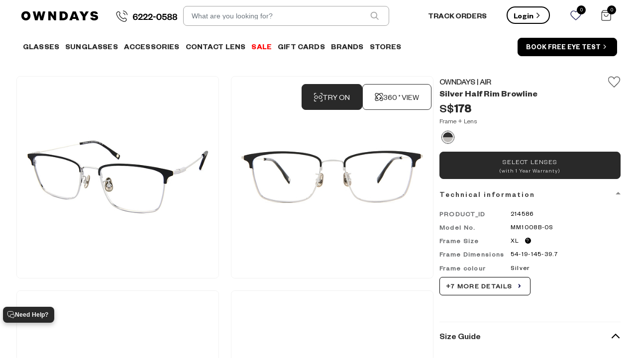

--- FILE ---
content_type: text/html; charset=utf-8
request_url: https://www.owndays.com/sg/en/memory-metal-mm1008b-0s-c4-eyeglasses.html
body_size: 75649
content:
<!DOCTYPE html><html dir="ltr" lang="en-sg"><head><meta charSet="UTF-8"/><meta content="IE=edge" http-equiv="X-UA-Compatible"/><meta content="yes" name="full-screen"/><meta content="yes" name="apple-touch-fullscreen"/><meta content="yes" name="apple-mobile-web-app-capable"/><link rel="manifest" href="/manifest.json"/><link href="https://static.lenskart.com/media/owndays/favicon/apple-touch-icon.png" rel="apple-touch-icon" sizes="144x144" type="image/x-icon"/><link href="https://static.lenskart.com/media/owndays/favicon/apple-touch-icon.png" rel="icon" type="image/x-icon"/><link href="https://static.lenskart.com/media/owndays/favicon/favicon.ico" rel="shortcut icon"/><link href="https://static.lenskart.com/media/owndays/favicon/favicon.ico" rel="icon"/><meta content="owndays.com" property="og:site_name"/><meta content="website" property="og:type"/><meta content="https://www.owndays.com" property="og:url"/><meta content="OWNDAYS ONLINE STORE - OPTICAL SHOP｜Glasses（Spectacles/Eyeglasses, Sunglasses" property="og:title"/><meta content="Discover OWNDAYS&#x27; wide range of glasses &amp; sunglasses. Frames from $98, including high index aspheric lenses at no extra cost. Discover your style today!" property="og:description"/><meta content="app" name="twitter:card"/><meta content="@Owndays_com" name="twitter:site"/><meta content="Discover OWNDAYS&#x27; wide range of glasses &amp; sunglasses. Frames from $98, including high index aspheric lenses at no extra cost. Discover your style today!" name="twitter:description"/><meta content="in" name="twitter:app:country"/><meta content="OWNDAYS" name="twitter:app:name:iphone"/><meta content="970343205" name="twitter:app:id:iphone"/><meta content="OWNDAYS" name="twitter:app:name:ipad"/><meta content="970343205" name="twitter:app:id:ipad"/><meta content="OWNDAYS" name="twitter:app:name:googleplay"/><meta content="com.owndays.app" name="twitter:app:id:googleplay"/><meta name="apple-mobile-web-app-status-bar-style" content="default"/><meta name="apple-mobile-web-app-title" content="OWNDAYS"/><meta name="mobile-web-app-capable" content="yes"/><meta content="https://www.owndays.com/sg/en/memory-metal-mm1008b-0s-c4-eyeglasses.html" name="twitter:app:url:iphone"/><meta content="https://www.owndays.com/sg/en/memory-metal-mm1008b-0s-c4-eyeglasses.html" name="twitter:app:url:ipad"/><meta content="https://www.owndays.com/sg/en/memory-metal-mm1008b-0s-c4-eyeglasses.html" name="twitter:app:url:googleplay"/><meta name="viewport" content="width=device-width, initial-scale=1.0, minimum-scale=1.0, viewport-fit=cover, minimal-ui, user-scalable=yes"/><link rel="canonical" href="https://undefined/memory-metal-mm1008b-0s-c4-eyeglasses.html"/><title>MEMORY METAL Silver Half Rim Blowline Eyeglasses | MM1008B-0S | OWNDAYS Singapore</title><meta name="description" content="Make a statement with Memory Metal Silver Half Rim Blowline Eyeglasses. Shop at OWNDAYS Singapore and find eyewear that complements your unique style. Discover our collection now!"/><meta property="og:image" content="https://static5.lenskart.com/media/catalog/product/pro/1/thumbnail/480x480/9df78eab33525d08d6e5fb8d27136e95//m/i/memory-metal-mm1008b-0s-c4-eyeglasses_mm1008b-0s_c4_2.png"/><meta name="twitter:image" content="https://static5.lenskart.com/media/catalog/product/pro/1/thumbnail/480x480/9df78eab33525d08d6e5fb8d27136e95//m/i/memory-metal-mm1008b-0s-c4-eyeglasses_mm1008b-0s_c4_2.png"/><script type="application/ld+json">{"__html":"{\"@context\":\"https://schema.org/\",\"@type\":\"Product\",\"name\":\"OWNDAYS | AIR MM1008B-0S\",\"image\":[\"https://static5.lenskart.com/media/catalog/product/pro/1/thumbnail/480x480/9df78eab33525d08d6e5fb8d27136e95//m/i/memory-metal-mm1008b-0s-c4-eyeglasses_mm1008b-0s_c4_2.png\",\"https://static5.lenskart.com/media/catalog/product/pro/1/thumbnail/480x480/9df78eab33525d08d6e5fb8d27136e95//m/i/memory-metal-mm1008b-0s-c4-eyeglasses_mm1008b-0s_c4_1.png\",\"https://static5.lenskart.com/media/catalog/product/pro/1/thumbnail/480x480/9df78eab33525d08d6e5fb8d27136e95//m/i/memory-metal-mm1008b-0s-c4-eyeglasses_mm1008b-0s_c4_3.png\",\"https://static5.lenskart.com/media/catalog/product/pro/1/thumbnail/480x480/9df78eab33525d08d6e5fb8d27136e95//m/i/memory-metal-mm1008b-0s-c4-eyeglasses_mm1008b-0s_c4_4.png\",\"https://static5.lenskart.com/media/catalog/product/pro/1/thumbnail/480x480/9df78eab33525d08d6e5fb8d27136e95//m/i/memory-metal-mm1008b-0s-c4-eyeglasses_mm1008b-0s_c4_5.png\",\"https://static5.lenskart.com/media/catalog/product/pro/1/thumbnail/480x480/9df78eab33525d08d6e5fb8d27136e95//m/i/memory-metal-mm1008b-0s-c4-eyeglasses_mm1008b-0s_c4_6.png\",\"https://static5.lenskart.com/media/catalog/product/pro/1/thumbnail/480x480/9df78eab33525d08d6e5fb8d27136e95//m/i/memory-metal-mm1008b-0s-c4-eyeglasses_mm1008b-0s_c4_7.png\",\"https://static5.lenskart.com/media/catalog/product/pro/1/thumbnail/480x480/9df78eab33525d08d6e5fb8d27136e95//m/i/memory-metal-mm1008b-0s-c4-eyeglasses_mm1008b-0s_c4_8.png\"],\"description\":\"Make a statement with Memory Metal Silver Half Rim Blowline Eyeglasses. Shop at OWNDAYS Singapore and find eyewear that complements your unique style. Discover our collection now!\",\"color\":\"Silver\",\"size\":\"XL\",\"material\":\"Metal\",\"mpn\":\"214586\",\"sku\":\"eye:air-mm1008b-0s-c4-eyeglasses\",\"brand\":{\"@type\":\"Brand\",\"name\":\"OWNDAYS | AIR\"},\"model\":\"MM1008B-0S\",\"itemCondition\":\"https://schema.org/NewCondition\",\"offers\":{\"@type\":\"Offer\",\"priceCurrency\":\"SGD\",\"price\":\"178\",\"itemCondition\":\"https://schema.org/NewCondition\",\"availability\":\"https://schema.org/InStock\",\"url\":\"https://www.owndays.com/sg/en/air-mm1008b-0s-c4-eyeglasses.html\"},\"aggregateRating\":{\"ratingCount\":1,\"ratingValue\":\"4\",\"reviewCount\":1,\"@type\":\"AggregateRating\",\"itemReviewed\":{\"name\":\"Anonymous\",\"@type\":\"Organization\"}},\"review\":{\"author\":{\"name\":\"Anonymous\",\"@type\":\"Person\"},\"reviewRating\":{\"bestRating\":\"5\",\"@type\":\"Rating\",\"ratingValue\":\"4\"},\"itemReviewed\":{\"name\":\"Anonymous\",\"@type\":\"Organization\"},\"@type\":\"Review\"}}"}</script><script type="application/ld+json">{"@context":"https://schema.org","@type":"BreadcrumbList","itemListElement":[{"@type":"ListItem","position":1,"item":{"@id":"https://www.owndays.com/sg/en","name":"Eyewear"}},{"@type":"ListItem","position":2,"item":{"@id":"https://www.owndays.com/sg/en/eyeglasses.html","name":"Eyeglasses"}},null]}</script><meta name="next-head-count" content="39"/><link rel="preconnect" href="https://static-web-prod.lenskart.com"/><link rel="preconnect" href="https://static5.lenskart.com"/><link rel="preconnect" href="https://static1.lenskart.com"/><meta name="google-site-verification" content="73V_LVwPRn8eEkQuxozPXCYU6-ra4o8d2Vazf-yHaT0"/><script id="google-tag-manager">(function(w,d,s,l,i){w[l]=w[l]||[];w[l].push({'gtm.start': new Date().getTime(),event:'gtm.js', 'arch_type' : 'new-od-arch'});var f=d.getElementsByTagName(s)[0],j=d.createElement(s),dl=l!='dataLayer'?'&l='+l:'';j.async=true;j.src='//www.googletagmanager.com/gtm.js?id='+i+dl;f.parentNode.insertBefore(j,f);})(window, document, 'Script', 'dataLayer', 'GTM-5GSLLFKQ');</script><script id="clevertap" defer="">
								var clevertap={event:[],profile:[],account:[],onUserLogin:[],notifications:[],privacy:[]},envCT="https://www.lenskart.com"===window.location.origin?"696-KZR-Z96Z":"TEST-696-KZR-Z96Z";clevertap.account.push({id:envCT});clevertap.privacy.push({optOut:!1});clevertap.privacy.push({useIP:!1});
								(function(){var a=document.createElement("script");a.type="text/javascript";a.async=!0;a.src=("https:"==document.location.protocol?"https://d2r1yp2w7bby2u.cloudfront.net":"http://static.clevertap.com")+"/js/clevertap.min.js";var b=document.getElementsByTagName("script")[0];b.parentNode.insertBefore(a,b)})();
								</script><link rel="preload" href="https://static-web-prod.owndays.com/EN-SG/desktop/20260130095025-725512/_next/static/css/aa94488fb30f8d6e.css" as="style"/><link rel="stylesheet" href="https://static-web-prod.owndays.com/EN-SG/desktop/20260130095025-725512/_next/static/css/aa94488fb30f8d6e.css" data-n-g=""/><link rel="preload" href="https://static-web-prod.owndays.com/EN-SG/desktop/20260130095025-725512/_next/static/css/93b455f1f13092e3.css" as="style"/><link rel="stylesheet" href="https://static-web-prod.owndays.com/EN-SG/desktop/20260130095025-725512/_next/static/css/93b455f1f13092e3.css" data-n-p=""/><noscript data-n-css=""></noscript><script defer="" nomodule="" src="https://static-web-prod.owndays.com/EN-SG/desktop/20260130095025-725512/_next/static/chunks/polyfills-42372ed130431b0a.js"></script><script defer="" src="https://static-web-prod.owndays.com/EN-SG/desktop/20260130095025-725512/_next/static/chunks/ProductDetail.b9185942ee600fc7.js"></script><script defer="" src="https://static-web-prod.owndays.com/EN-SG/desktop/20260130095025-725512/_next/static/chunks/41500.1bb69b1910afcf7b.js"></script><script defer="" src="https://static-web-prod.owndays.com/EN-SG/desktop/20260130095025-725512/_next/static/chunks/75415.bfe449ab8b9db691.js"></script><script src="https://static-web-prod.owndays.com/EN-SG/desktop/20260130095025-725512/_next/static/chunks/webpack-0feb31eb2dbdead2.js" defer=""></script><script src="https://static-web-prod.owndays.com/EN-SG/desktop/20260130095025-725512/_next/static/chunks/framework-ea624fa794affdb6.js" defer=""></script><script src="https://static-web-prod.owndays.com/EN-SG/desktop/20260130095025-725512/_next/static/chunks/main-8c44d8b5bda3303a.js" defer=""></script><script src="https://static-web-prod.owndays.com/EN-SG/desktop/20260130095025-725512/_next/static/chunks/pages/_app-292660faae371c4d.js" defer=""></script><script src="https://static-web-prod.owndays.com/EN-SG/desktop/20260130095025-725512/_next/static/chunks/ea88be26-65b24ed3a7f9e323.js" defer=""></script><script src="https://static-web-prod.owndays.com/EN-SG/desktop/20260130095025-725512/_next/static/chunks/7d0bf13e-0acca8a69bbb3cf8.js" defer=""></script><script src="https://static-web-prod.owndays.com/EN-SG/desktop/20260130095025-725512/_next/static/chunks/2fbf9dd2-7f673266c9ca7219.js" defer=""></script><script src="https://static-web-prod.owndays.com/EN-SG/desktop/20260130095025-725512/_next/static/chunks/e5bfad7b-e7ef5c89320f736d.js" defer=""></script><script src="https://static-web-prod.owndays.com/EN-SG/desktop/20260130095025-725512/_next/static/chunks/706e6cfa-ad1b75af01af9660.js" defer=""></script><script src="https://static-web-prod.owndays.com/EN-SG/desktop/20260130095025-725512/_next/static/chunks/25675-0fdffb0310d890ca.js" defer=""></script><script src="https://static-web-prod.owndays.com/EN-SG/desktop/20260130095025-725512/_next/static/chunks/41664-f4d1e85b23fe4409.js" defer=""></script><script src="https://static-web-prod.owndays.com/EN-SG/desktop/20260130095025-725512/_next/static/chunks/69260-90a00bfc8c9b4f01.js" defer=""></script><script src="https://static-web-prod.owndays.com/EN-SG/desktop/20260130095025-725512/_next/static/chunks/84292-3bf5fd9ea59e6c85.js" defer=""></script><script src="https://static-web-prod.owndays.com/EN-SG/desktop/20260130095025-725512/_next/static/chunks/3714-5600a612bf5b1a5c.js" defer=""></script><script src="https://static-web-prod.owndays.com/EN-SG/desktop/20260130095025-725512/_next/static/chunks/30332-3c7131c7028fc221.js" defer=""></script><script src="https://static-web-prod.owndays.com/EN-SG/desktop/20260130095025-725512/_next/static/chunks/46066-c61b513ca56f52f7.js" defer=""></script><script src="https://static-web-prod.owndays.com/EN-SG/desktop/20260130095025-725512/_next/static/chunks/10215-9f5ad10bde8bbad1.js" defer=""></script><script src="https://static-web-prod.owndays.com/EN-SG/desktop/20260130095025-725512/_next/static/chunks/21809-0fb7f83533e26daf.js" defer=""></script><script src="https://static-web-prod.owndays.com/EN-SG/desktop/20260130095025-725512/_next/static/chunks/77947-66f0c6bf2839a248.js" defer=""></script><script src="https://static-web-prod.owndays.com/EN-SG/desktop/20260130095025-725512/_next/static/chunks/98516-cfac1fa91be45c55.js" defer=""></script><script src="https://static-web-prod.owndays.com/EN-SG/desktop/20260130095025-725512/_next/static/chunks/92656-e0ad4dec77740504.js" defer=""></script><script src="https://static-web-prod.owndays.com/EN-SG/desktop/20260130095025-725512/_next/static/chunks/35388-793afe33e6ed1468.js" defer=""></script><script src="https://static-web-prod.owndays.com/EN-SG/desktop/20260130095025-725512/_next/static/chunks/98391-69b1a98fbf0ee988.js" defer=""></script><script src="https://static-web-prod.owndays.com/EN-SG/desktop/20260130095025-725512/_next/static/chunks/90829-590d9958ef80398a.js" defer=""></script><script src="https://static-web-prod.owndays.com/EN-SG/desktop/20260130095025-725512/_next/static/chunks/80307-e1ae3920c10a5fdb.js" defer=""></script><script src="https://static-web-prod.owndays.com/EN-SG/desktop/20260130095025-725512/_next/static/chunks/55566-1bf16359ae853c96.js" defer=""></script><script src="https://static-web-prod.owndays.com/EN-SG/desktop/20260130095025-725512/_next/static/chunks/88562-ec85f13e8885ace2.js" defer=""></script><script src="https://static-web-prod.owndays.com/EN-SG/desktop/20260130095025-725512/_next/static/chunks/98050-98a1b6e56dbf9b54.js" defer=""></script><script src="https://static-web-prod.owndays.com/EN-SG/desktop/20260130095025-725512/_next/static/chunks/17160-13b82c59db485aa6.js" defer=""></script><script src="https://static-web-prod.owndays.com/EN-SG/desktop/20260130095025-725512/_next/static/chunks/10771-bd6510f7aa671b0e.js" defer=""></script><script src="https://static-web-prod.owndays.com/EN-SG/desktop/20260130095025-725512/_next/static/chunks/14519-005ca9f18328dae5.js" defer=""></script><script src="https://static-web-prod.owndays.com/EN-SG/desktop/20260130095025-725512/_next/static/chunks/17928-edbbf827b060f063.js" defer=""></script><script src="https://static-web-prod.owndays.com/EN-SG/desktop/20260130095025-725512/_next/static/chunks/91060-3fd3b495a2789f11.js" defer=""></script><script src="https://static-web-prod.owndays.com/EN-SG/desktop/20260130095025-725512/_next/static/chunks/6789-2ac630ed3b956f98.js" defer=""></script><script src="https://static-web-prod.owndays.com/EN-SG/desktop/20260130095025-725512/_next/static/chunks/57937-a16b84220e36aaac.js" defer=""></script><script src="https://static-web-prod.owndays.com/EN-SG/desktop/20260130095025-725512/_next/static/chunks/84672-3e3ec9dddabd872e.js" defer=""></script><script src="https://static-web-prod.owndays.com/EN-SG/desktop/20260130095025-725512/_next/static/chunks/7284-1596ae1bf1599e80.js" defer=""></script><script src="https://static-web-prod.owndays.com/EN-SG/desktop/20260130095025-725512/_next/static/chunks/65993-f72b61d8ef5652e6.js" defer=""></script><script src="https://static-web-prod.owndays.com/EN-SG/desktop/20260130095025-725512/_next/static/chunks/68240-99170fca657c141b.js" defer=""></script><script src="https://static-web-prod.owndays.com/EN-SG/desktop/20260130095025-725512/_next/static/chunks/71528-d2103dfcb6a53ace.js" defer=""></script><script src="https://static-web-prod.owndays.com/EN-SG/desktop/20260130095025-725512/_next/static/chunks/Base-f98dad5a4322f8e3.js" defer=""></script><script src="https://static-web-prod.owndays.com/EN-SG/desktop/20260130095025-725512/_next/static/chunks/73997-66f0c31db45e8c56.js" defer=""></script><script src="https://static-web-prod.owndays.com/EN-SG/desktop/20260130095025-725512/_next/static/chunks/pages/%5B...redisId%5D-6b7f56534dfec1c9.js" defer=""></script><script src="https://static-web-prod.owndays.com/EN-SG/desktop/20260130095025-725512/_next/static/20260130095025_725512_desktop/_buildManifest.js" defer=""></script><script src="https://static-web-prod.owndays.com/EN-SG/desktop/20260130095025-725512/_next/static/20260130095025_725512_desktop/_ssgManifest.js" defer=""></script><style data-styled="" data-styled-version="5.3.9">.irLalA{position:fixed;inset:0;width:100%;height:100%;background-color:rgba(255,255,255,0.5);z-index:1000000;-webkit-transition:opacity 0.3s ease;transition:opacity 0.3s ease;opacity:0;-webkit-transform:scale(0);-ms-transform:scale(0);transform:scale(0);}/*!sc*/
data-styled.g45[id="styles__LoaderBackdrop-sc-16mxil3-44"]{content:"irLalA,"}/*!sc*/
:root{--red:red;--text:#292929;--topaz:#333333;--dark-blue-100:#000000;--dark-blue-75:#535353;--dark-blue-50:#7C7C7C;--dark-blue-10:#A5A5A5;--light-purple-10:#D9D9D9;--irish-blue:#0094C8;--vivid-green-100:#292929;--blashish-gray:#292929;--whitish-blue:#F2F2F2;--blackish-gray-1:#292929;--blackish-yellow:#493e2d;--blackish-blue:#666666;--blackish-blue-1:#292929;--whitish-gray-25:#f4f4f4;--whitish-gray-15:#eaeaea;--whitish-gray-10:#8a8888;--whitish-gray:#999999;--neutrals-grey:#f2f2f2;--dark-gray:#333;--light-gray-25:#606060;--light-gray:#EEE;--vivid-green-50:#cccccc;--vivid-green-25:#e5e5e5;--see-green-100:#d9d9d9;--see-green-50:#f2f2f2;--see-green-25:#f7f7f7;--acetate-green-100:#D5F0C2;--acetate-green-50:#E3F7DE;--acetate-green-25:#F3FBEF;--tortoiseshell-100:#FFC223;--tortoiseshell-50:#FFE092;--tortoiseshell-25:#FFEFCE;--tortoiseshell-10:#FFF3D9;--terracotta-100:#FF5E48;--terracotta-50:#FFA499;--terracotta-25:#FFD5D2;--warm-grey-100:#f2f2f2;--warm-grey-50:#f5f5f5;--warm-grey-25:#f7f7f7;--serene-gray:#ae5e5e5cacac;--light-grey:#d5d5d5;--whitish-grey:#ccc;--dark-grey:#8b8b8b;--darker-grey:#5a5a5a;--bright-yellow:#fff092;--brownish-yellow:#7B5C0A;--gold:#b59a50;--gold-100:#E0C67C;--gold-50:#EFE2BD;--gold-25:#F7F1DE;--gold-10:#FFF8D9;--gray:#666666;--blackish-gray:#414b56;--light-black:#333;--black:#000000;--white:#FFFFFF;--ghost-white:#F5F5FF;--border:#f1f1f1;--turquoise:#0094c8;--wishlist:#e53935;--purple-haze:#f2f2f2;--light-purple:#d9d9d9;--error:#ec3331;--error-border:#ebccd1;--error-background:#f2dede;--neutrals-light-grey:#FAFAFA;--red-red-d-1:#DD3E30;--yellow-yellow-d-2:#997415;--white-smoke:#F8F8F8;--beige-main:#e0c67c;--beige-l-1:#f7f2ed;--beige-l-2:#fBf9f7;--green-main:#D5F0C2;--green-d-1:#AAE184;--green-d-2:#83D34B;--green-d-3:#519324;--green-d-4:#366218;--green-l-1:#E3F7DE;--green-l-2:#F3FBEF;--green-l-3:#F9FFF6;--ocean-blue-main:#7FE1EE;--ocean-blue-l-1:#BFF6F2;--ocean-blue-l-2:#E0FFFD;--ocean-blue-l-3:#F0FFFE;--sea-green-main:#B9F7E6;--sea-green-l-1:#E2FAF2;--sea-green-l-2:#F0FCF8;--red-main:#FF5E48;--red-d-1:#CC4B3A;--red-d-2:#99382B;--red-l-1:#FFA499;--red-l-2:#FFD5D2;--red-l-3:#FFEFED;--yellow-main:#FFC223;--yellow-d-1:#CC9B1C;--yellow-d-2:#997415;--yellow-l-1:#FFE092;--yellow-l-2:#FFEFCE;--yellow-l-3:#FFFAF0;--indigo-main:#0094C8;--transparent:transparent;--inherit:inherit;--placeholder:#00000052;--backdrop:rgba(33,33,33,0.75);--border-radius-xxxs:4px;--border-radius-xxs:8px;--border-radius-xs:12px;--border-radius-sm:24px;--border-radius-md:32px;--border-radius-lg:40px;--border-radius-xl:60px;--border-radius-xxl:100px;--grid-space-desktop:20px;--page-margin-desktop:120px;--grid-space-mobile:12px;--page-margin-mobile:12px;--spacing-sm:8.1px;--spacing-md:16.2px;--spacing-lg:24.3px;--spacing-xl:48.6px;--fs-52:52px;--fs-48:48px;--fs-40:40px;--fs-32:32px;--fs-30:30px;--fs-28:28px;--fs-26:26px;--fs-24:24px;--fs-22:22px;--fs-20:20px;--fs-18:18px;--fs-16:16px;--fs-15:15px;--fs-14:14px;--fs-13:13px;--fs-12:12px;--fs-10:10px;--fs-9:9px;--fs-6:6px;--pd-150:150px;--pd-110:110px;--pd-70:70px;--pd-64:64px;--pd-50:50px;--pd-48:48px;--pd-40:40px;--pd-32:32px;--pd-30:30px;--pd-25:25px;--pd-28:28px;--pd-24:24px;--pd-20:20px;--pd-18:18px;--pd-16:16px;--pd-15:15px;--pd-14:14px;--pd-13:13px;--pd-12:12px;--pd-10:10px;--pd-8:8px;--pd-6:6px;--pd-5:5px;--pd-4:4px;--mr-12:12px;--fw-light:300;--fw-regular:400;--fw-medium:500;--fw-semi-bold:600;--fw-bold:700;--uppercase:uppercase;--lowercase:lowercase;--capitalize:capitalize;--space-between:space-between;--space-evenly:space-evenly;--space-around:space-around;--lightest-opacity:0.2;--lighter-opacity:0.5;--moderate-opacity:0.8;--default-opacity:1;--ultra-light-shadow:rgba(0,0,0,0.08);--light-shadow:rgba(0,0,0,0.3);--medium-shadow:#888;--pointer:pointer;--success:#94d492ff;--neutrals-white:#fff;--brave-orange:#f1691d;--orange:#cc4b3a;--eye-orange:#FFEFED;--grey-border:#d7d7d7ff;--font-founders-grotesk-light:'Founders Grotesk Light',sans-serif;--font-founders-grotesk-regular:'Founders Grotesk Regular',sans-serif;--font-founders-grotesk-medium:'Founders Grotesk Medium',sans-serif;--font-founders-grotesk-semibold:'Founders Grotesk Semibold',sans-serif;--font-founders-grotesk-bold:'Founders Grotesk Bold',sans-serif;--primary-primary:#000000;--primary-primary-main:#292929;--primary-primary-l-1:#535353;--primary-primary-l-2:#7C7C7C;--primary-primary-l-3:#A5A5A5;--primary-primary-l-4:#D9D9D9;--primary-primary-l-5:#F2F2F2;--primary-primary-l-6:#F7F7F7;--secondary-secondary-main:#0094C8;--secondary-secondary-d-1:#006385;--secondary-secondary-d-2:#004a64;--secondary-secondary-d-3:#003143;--secondary-secondary-l-1:#55b8da;--secondary-secondary-l-2:#A8D4E4;--secondary-secondary-l-3:#cceaf4;--gold-gold-main:e0c67c;--gold-main:#E0C67C;--gold-d-1:#ccb676;--gold-d-2:#ad9b66;--gold-l-1:#efe2bd;--gold-l-2:#f7f1de;--gold-l-3:#f7f1de;--font-default:'Founders Grotesk Regular',sans-serif;--font-default-light:'Founders Grotesk Light',sans-serif;--font-default-medium:'Founders Grotesk Medium',sans-serif;--font-default-bold:'Founders Grotesk Semibold',sans-serif;--font-default-extrabold:'Founders Grotesk Bold',sans-serif;}/*!sc*/
html{box-sizing:border-box;width:100%;font-synthesis:none;}/*!sc*/
.text-topaz{color:#333333;}/*!sc*/
body{box-sizing:border-box;margin:0;padding:0;font-family:var(--font-default);font-size:13px;line-height:1.42857;color:#333;background-color:#fff;-webkit-text-size-adjust:100%;-ms-text-size-adjust:none;-webkit-font-smoothing:antialiased;-moz-osx-font-smoothing:grayscale;-webkit-overflow-scrolling:touch;}/*!sc*/
body svg{pointer-events:auto !important;}/*!sc*/
body .cui-tooltip-placement-top{z-index:9999999 !important;}/*!sc*/
*,::before,::after{box-sizing:border-box;margin:0;padding:0;}/*!sc*/
#nprogress .bar{background:#333368;}/*!sc*/
a{display:inline-block;-webkit-text-decoration:none;text-decoration:none;-webkit-text-decoration-skip-ink:auto;text-decoration-skip-ink:auto;color:inherit;-webkit-transition:var(--transition);transition:var(--transition);}/*!sc*/
#maincontainerdesk a{display:inherit;}/*!sc*/
#maincontainerdesk img{vertical-align:middle;}/*!sc*/
h1,h2,h3,h4,h5,h6{margin-top:0;margin-bottom:0;}/*!sc*/
.visibility-hidden{display:none;}/*!sc*/
.accessibility-hidden{position:absolute;width:1px;height:1px;margin:-1px;padding:0;overflow:hidden;-webkit-clip:rect(0,0,0,0);clip:rect(0,0,0,0);border:0;white-space:nowrap;}/*!sc*/
main{margin:0 auto;min-width:1024px;max-width:1920px;margin-left:auto;margin-right:auto;display:-webkit-box;display:-webkit-flex;display:-ms-flexbox;display:flex;-webkit-flex-direction:column;-ms-flex-direction:column;flex-direction:column;}/*!sc*/
@media screen and (max-width:1000px){main{min-width:300px;max-width:1000px;}}/*!sc*/
.custom-seo-footer a{color:#fff;font-weight:bold;-webkit-text-decoration:underline;text-decoration:underline;-webkit-text-decoration-line:underline;text-decoration-line:underline;}/*!sc*/
.custom-seo-footer .container{padding:16px;font-family:var(--font-default);display:-webkit-box;display:-webkit-flex;display:-ms-flexbox;display:flex;-webkit-flex-direction:column;-ms-flex-direction:column;flex-direction:column;gap:16px;color:#fff;background-color:var(--primary-primary-main);}/*!sc*/
.custom-seo-footer .widget-header-title{font-size:18px;line-height:24px;font-weight:800;}/*!sc*/
.custom-seo-footer .widget-header-body{font-size:16px;line-height:24px;font-weight:500;}/*!sc*/
.custom-seo-footer .show-hide-button{background:none;border:none;padding:0px;cursor:pointer;outline:inherit;font-family:var(--font-default);font-size:12px;line-height:16px;font-weight:700;color:inherit;-webkit-text-decoration:underline;text-decoration:underline;text-underline-position:under;-webkit-text-decoration-skip-ink:none;text-decoration-skip-ink:none;}/*!sc*/
.custom-seo-footer .show-hide-content{font-size:12px;line-height:16px;font-weight:500;}/*!sc*/
.custom-seo-footer details > summary{list-style:none;}/*!sc*/
.custom-seo-footer details > summary::-webkit-details-marker{display:none;}/*!sc*/
.custom-seo-footer details > p:first-of-type{padding-top:16px;}/*!sc*/
.custom-seo-footer .footer-list{list-style:none;padding:16px 0px;}/*!sc*/
.custom-seo-footer .footer-list-item{position:relative;border-bottom:1px solid #fff;padding:16px 0px;}/*!sc*/
.custom-seo-footer .footer-list-item:first-child{padding-top:0;}/*!sc*/
.custom-seo-footer .footer-list-item details > summary::before{content:"+";position:absolute;right:0;}/*!sc*/
.custom-seo-footer .footer-list-item details[open] > summary::before{content:"-";position:absolute;right:0;}/*!sc*/
.custom-seo-footer .list-show-hide-button{all:unset;display:-webkit-box;display:-webkit-flex;display:-ms-flexbox;display:flex;-webkit-box-pack:justify;-webkit-box-pack:justify;-webkit-justify-content:space-between;-ms-flex-pack:justify;justify-content:space-between;width:100%;-webkit-box-align:center;-webkit-align-items:center;-webkit-box-align:center;-ms-flex-align:center;align-items:center;-webkit-tap-highlight-color:transparent;}/*!sc*/
.custom-seo-footer .list-show-hide-button > h4{font-family:var(--font-default);font-size:14px;line-height:20px;font-weight:700;color:inherit;}/*!sc*/
.custom-seo-footer .list-show-hide-content{font-size:12px;line-height:16px;font-weight:500;font-family:var(--font-default);color:inherit;}/*!sc*/
.ReactVirtualized_Grid_innerScrollContainer{display:-webkit-box;display:-webkit-flex;display:-ms-flexbox;display:flex;-webkit-flex-direction:column;-ms-flex-direction:column;flex-direction:column;overflow-y:scroll !important;overflow-x:hidden !important;-ms-overflow-style:none;-webkit-scrollbar-width:none;-moz-scrollbar-width:none;-ms-scrollbar-width:none;scrollbar-width:none;-webkit-scroll-snap-type:y mandatory;-moz-scroll-snap-type:y mandatory;-ms-scroll-snap-type:y mandatory;scroll-snap-type:y mandatory;-webkit-overflow-scrolling:touch;padding:0.05px;height:100% !important;max-height:none !important;}/*!sc*/
.ReactVirtualized_Grid_innerScrollContainer::-webkit-scrollbar{display:none;gap:16px;}/*!sc*/
data-styled.g46[id="sc-global-edKfox1"]{content:"sc-global-edKfox1,"}/*!sc*/
@font-face{font-family:'Founders Grotesk Light';src:url('https://static1.lenskart.com/media/owndays/fonts/FoundersGrotesk/FoundersGrotesk-Light.woff2') format('woff2'),url('https://static1.lenskart.com/media/owndays/fonts/FoundersGrotesk/FoundersGrotesk-Light.woff') format('woff');font-weight:300;font-style:normal;font-display:swap;}/*!sc*/
@font-face{font-family:'Founders Grotesk Regular';src:url('https://static1.lenskart.com/media/owndays/fonts/FoundersGrotesk/FoundersGrotesk-Regular.woff2') format('woff2'),url('https://static1.lenskart.com/media/owndays/fonts/FoundersGrotesk/FoundersGrotesk-Regular.woff') format('woff');font-weight:400;font-style:normal;font-display:swap;}/*!sc*/
@font-face{font-family:'Founders Grotesk Medium';src:url('https://static1.lenskart.com/media/owndays/fonts/FoundersGrotesk/FoundersGrotesk-Medium.woff2') format('woff2'),url('https://static1.lenskart.com/media/owndays/fonts/FoundersGrotesk/FoundersGrotesk-Medium.woff') format('woff');font-weight:500;font-style:normal;font-display:swap;}/*!sc*/
@font-face{font-family:'Founders Grotesk Semibold';src:url('https://static1.lenskart.com/media/owndays/fonts/FoundersGrotesk/FoundersGrotesk-Semibold.woff2') format('woff2'),url('https://static1.lenskart.com/media/owndays/fonts/FoundersGrotesk/FoundersGrotesk-Semibold.woff') format('woff');font-weight:600;font-style:normal;font-display:swap;}/*!sc*/
@font-face{font-family:'Founders Grotesk Bold';src:url('https://static1.lenskart.com/media/owndays/fonts/FoundersGrotesk/FoundersGrotesk-Bold.woff2') format('woff2'),url('https://static1.lenskart.com/media/owndays/fonts/FoundersGrotesk/FoundersGrotesk-Bold.woff') format('woff');font-weight:700;font-style:normal;font-display:swap;}/*!sc*/
data-styled.g47[id="sc-global-bpFdbn1"]{content:"sc-global-bpFdbn1,"}/*!sc*/
.search-page{font-family:var(--font-default-medium);font-weight:500;background-color:none;color:var(--primary-primary-main);height:100vh;z-index:9999;position:relative;}/*!sc*/
.aa-input-search-box{padding:0.5rem 1rem;position:fixed;top:0;width:100%;height:100%;background-color:white;z-index:9999;}/*!sc*/
.aa-Panel{left:0px !important;right:0px !important;top:0px !important;position:fixed;font-family:var(--font-founders-grotesk-medium);margin-top:60px;border:none;color:var(--primary-primary-main);background-color:#f2f2fd;overflow:hidden;height:100vh;z-index:9999;}/*!sc*/
.aa-seperator{background-color:#f2f2fd;padding:8px;width:100vw;margin:-8px 0px 12px -16px;}/*!sc*/
.aa-input-back-icon{position:absolute;top:12px;left:22px;padding:4px;}/*!sc*/
.aa-input-camera-icon{position:absolute;top:18px;right:28px;padding:4px;}/*!sc*/
.aa-item-seperator{margin-left:46px;border-bottom:1px solid #e6e6ec;width:100%;}/*!sc*/
.aa-ItemLink-recent,.aa-ItemWrapper{-webkit-align-items:center;-webkit-box-align:center;-ms-flex-align:center;align-items:center;color:inherit;display:grid;grid-gap:4px;gap:4px;grid-auto-flow:column;-webkit-box-pack:justify;-webkit-justify-content:space-between;-ms-flex-pack:justify;justify-content:space-between;width:100%;}/*!sc*/
.aa-ItemLink-recent{color:inherit;-webkit-text-decoration:none;text-decoration:none;padding-bottom:12px;left:55px;}/*!sc*/
.aa-ItemLink-recent .aa-ItemIcon.aa-ItemIcon--noBorder,.aa-ItemActions{display:none;}/*!sc*/
.aa-ItemLink-recent .aa-ItemContent{position:absolute;left:48px;}/*!sc*/
.aa-Item-Icon{margin:0px 10px;-webkit-transform:translateY(3px);-ms-transform:translateY(3px);transform:translateY(3px);}/*!sc*/
.aa-fill-up-icon{margin-right:24px;}/*!sc*/
.aa-Autocomplete,.aa-Panel{top:0px;left:0px;right:0px;width:100%;}/*!sc*/
.aa-Form{box-sizing:border-box;display:-webkit-box;display:-webkit-flex;display:-ms-flexbox;display:flex;-webkit-flex-direction:row;-ms-flex-direction:row;flex-direction:row;-webkit-align-items:center;-webkit-box-align:center;-ms-flex-align:center;align-items:center;padding:8px;gap:8px;height:48px;border:1.25px solid var(--primary-primary-main);box-shadow:0px 0px 0px 4px #f0f0f6;border-radius:12px;-webkit-box-pack:justify;-webkit-justify-content:space-between;-ms-flex-pack:justify;justify-content:space-between;}/*!sc*/
.aa-InputWrapperPrefix{-webkit-align-items:center;-webkit-box-align:center;-ms-flex-align:center;align-items:center;display:-webkit-box;display:-webkit-flex;display:-ms-flexbox;display:flex;-webkit-flex-shrink:0;-ms-flex-negative:0;flex-shrink:0;height:44px;-webkit-order:1;-ms-flex-order:1;order:1;}/*!sc*/
.aa-Label svg,.aa-LoadingIndicator svg{display:none;}/*!sc*/
.aa-LoadingIndicator,.aa-SubmitButton{display:none;}/*!sc*/
.aa-InputWrapper{position:relative;width:70%;margin-left:38px;}/*!sc*/
.aa-Input{-webkit-appearance:none;-moz-appearance:none;-webkit-appearance:none;-moz-appearance:none;appearance:none;background:none;border:0;height:44px;padding:0;width:100%;font-size:16px;color:var(--primary-primary-main);font-family:inherit;-webkit-user-select:text;-webkit-user-select:text;-moz-user-select:text;-ms-user-select:text;user-select:text;}/*!sc*/
.aa-Input::-moz-placeholder{color:var(--primary-primary-l-1);opacity:1;}/*!sc*/
.aa-Input::-webkit-input-placeholder{color:var(--primary-primary-l-1);opacity:1;}/*!sc*/
.aa-Input::-moz-placeholder{color:var(--primary-primary-l-1);opacity:1;}/*!sc*/
.aa-Input:-ms-input-placeholder{color:var(--primary-primary-l-1);opacity:1;}/*!sc*/
.aa-Input::placeholder{color:var(--primary-primary-l-1);opacity:1;}/*!sc*/
.aa-Input:focus{border-color:transparent;box-shadow:none;outline:none;}/*!sc*/
.aa-Input::-webkit-search-cancel-button,.aa-Input::-webkit-search-decoration,.aa-Input::-webkit-search-results-button,.aa-Input::-webkit-search-results-decoration{-webkit-appearance:none;-webkit-appearance:none;-moz-appearance:none;appearance:none;}/*!sc*/
.aa-InputWrapperSuffix{-webkit-align-items:center;-webkit-box-align:center;-ms-flex-align:center;align-items:center;display:-webkit-box;display:-webkit-flex;display:-ms-flexbox;display:flex;height:44px;-webkit-order:4;-ms-flex-order:4;order:4;}/*!sc*/
.aa-ClearButton{-webkit-align-items:center;-webkit-box-align:center;-ms-flex-align:center;align-items:center;background:none;border:0;color:var(--primary-primary-main);cursor:pointer;display:-webkit-box;display:-webkit-flex;display:-ms-flexbox;display:flex;height:100%;margin:0;padding:0 8px 0px 16px;}/*!sc*/
.aa-ClearButton:focus,.aa-ClearButton:hover{color:#262627;}/*!sc*/
.aa-ClearButton[hidden]{display:none;}/*!sc*/
.aa-ClearButton svg{stroke-width:1.6;width:20px;}/*!sc*/
.aa-Panel button{-webkit-appearance:none;-moz-appearance:none;-webkit-appearance:none;-moz-appearance:none;appearance:none;background:none;border:0;margin:0;padding:0;}/*!sc*/
.aa-PanelLayout{height:100%;margin:0;overflow-y:auto;padding:0;position:relative;text-align:left;z-index:999;}/*!sc*/
.aa-Panel--scrollable{margin:0;overflow-x:hidden;overflow-y:auto;-webkit-scrollbar-width:thin;-moz-scrollbar-width:thin;-ms-scrollbar-width:thin;scrollbar-width:thin;z-index:999;}/*!sc*/
.aa-Source{margin:0;position:relative;width:100%;padding:4px 0px 0px 16px;background-color:#fff;}/*!sc*/
.aa-Source:first-child{border-bottom:8px solid #f2f2fd;}/*!sc*/
.aa-Source:empty{display:none;}/*!sc*/
.aa-SourceNoResults{height:48px;}/*!sc*/
.aa-List{list-style:none;margin:0;}/*!sc*/
.aa-List li:last-child .aa-item-seperator:last-of-type{border-bottom:none;}/*!sc*/
.aa-List,.aa-SourceHeader{padding:0;position:relative;}/*!sc*/
.aa-SourceHeader{margin:8px 0.5em 8px 0;}/*!sc*/
.aa-SourceHeader:empty{display:none;}/*!sc*/
.aa-SourceHeaderTitle{width:328px;height:12px;font-style:normal;font-weight:500;font-size:11px;line-height:12px;text-transform:uppercase;color:var(--primary-primary-l-1);}/*!sc*/
.aa-Item{-webkit-align-items:center;-webkit-box-align:center;-ms-flex-align:center;align-items:center;border-radius:3px;cursor:pointer;display:grid;min-height:48px;padding:2px 2px 0px 2px;}/*!sc*/
.aa-ItemIcon{-webkit-align-items:center;-webkit-box-align:center;-ms-flex-align:center;align-items:center;background:#fff;border-radius:3px;box-shadow:inset 0 0 0 1px rgba(128,126,163,0.3);color:#474786;display:-webkit-box;display:-webkit-flex;display:-ms-flexbox;display:flex;-webkit-flex-shrink:0;-ms-flex-negative:0;flex-shrink:0;font-size:0.7em;height:28px;-webkit-box-pack:center;-webkit-justify-content:center;-ms-flex-pack:center;justify-content:center;overflow:hidden;stroke-width:1.6;text-align:center;width:28px;}/*!sc*/
.aa-ItemContent{-webkit-align-items:center;-webkit-box-align:center;-ms-flex-align:center;align-items:center;cursor:pointer;line-height:1.32em;overflow:hidden;-webkit-flex:5;-ms-flex:5;flex:5;}/*!sc*/
.aa-ItemContent:empty{display:none;}/*!sc*/
.aa-ItemContent mark{background:none;color:inherit;font-weight:700;font-family:var(--font-founders-grotesk-semibold);}/*!sc*/
.aa-ItemContentBody{display:grid;grid-gap:4px;gap:4px;}/*!sc*/
.aa-ItemContentTitle{display:inline-block;max-width:270px;overflow:hidden;padding:1px;text-overflow:ellipsis;white-space:nowrap;font-size:15px;font-weight:500;}/*!sc*/
.aa-ItemLink,.aa-ItemWrapper{-webkit-align-items:center;-webkit-box-align:center;-ms-flex-align:center;align-items:center;color:inherit;display:grid;grid-gap:4px;gap:4px;grid-auto-flow:column;-webkit-box-pack:justify;-webkit-justify-content:space-between;-ms-flex-pack:justify;justify-content:space-between;width:100%;}/*!sc*/
.aa-ItemLink{-webkit-text-decoration:none;text-decoration:none;-webkit-align-items:center;-webkit-box-align:center;-ms-flex-align:center;align-items:center;display:-webkit-box;display:-webkit-flex;display:-ms-flexbox;display:flex;}/*!sc*/
.aa-ItemLink .aa-ItemContent{left:48px;}/*!sc*/
.aa-ItemLink .aa-ItemContent .aa-ItemIcon--noBorder{display:none;}/*!sc*/
.aa-ActiveOnly{visibility:hidden;}/*!sc*/
.aa-DetachedContainer .aa-PanelLayout{bottom:0;box-shadow:none;left:0;margin:0;max-height:none;overflow-y:auto;position:absolute;right:0;top:0;width:100%;}/*!sc*/
.aa-Item-disable{color:var(--primary-primary-l-3);pointer-events:none !important;}/*!sc*/
.aa-Item-disable img{opacity:0.3;}/*!sc*/
.aa-Item-enable{color:var(--primary-primary-main);pointer-events:auto !important;}/*!sc*/
.aa-Item-overlay{width:100%;height:100%;z-index:9999;color:var(--primary-primary-l-3);pointer-events:none !important;}/*!sc*/
.aa-Item-overlay img{opacity:0.3;}/*!sc*/
.aa-List li[aria-selected="true"]{background-color:transparent;color:var(--primary-primary-main);}/*!sc*/
.aa-header-submit-icon{position:absolute;top:22px;right:34px;background-color:#f2f2fd;padding:0 10px;}/*!sc*/
.aa-input-submit{background-color:#f2f2fd;pointer-events:none;cursor:not-allowed;border:1px solid #e6e6ec;box-shadow:none;}/*!sc*/
.stickBottom{position:fixed;bottom:0;}/*!sc*/
.text-underline{-webkit-text-decoration:underline;text-decoration:underline;cursor:pointer;color:var(--primary-primary-main);font-family:var(--font-founders-grotesk-semibold);}/*!sc*/
h3.discover-title{font-weight:800;}/*!sc*/
@media only screen and (max-width:300px){.aa-ItemContentTitle{max-width:160px;}}/*!sc*/
data-styled.g48[id="sc-global-cwrFJz1"]{content:"sc-global-cwrFJz1,"}/*!sc*/
.iHUXff{height:118px;}/*!sc*/
data-styled.g58[id="Basestyles__HeaderWrapper-sc-o2l7bw-9"]{content:"iHUXff,"}/*!sc*/
.insUdE{border:none;height:1px;-ms-flex-negative:0;-webkit-flex-shrink:0;-ms-flex-negative:0;flex-shrink:0;background-color:rgba(0,0,0,0.12);}/*!sc*/
data-styled.g59[id="Basestyles__DividerLine-sc-o2l7bw-10"]{content:"insUdE,"}/*!sc*/
.cNVLQI{position:absolute;left:8px;top:8px;z-index:1000;background:#fff;color:#222;padding:8px 16px;border-radius:6px;box-shadow:0 2px 8px rgba(0,0,0,0.08);font-weight:600;font-size:16px;-webkit-text-decoration:none;text-decoration:none;outline:none;opacity:0;pointer-events:none;-webkit-transition:opacity 0.2s;transition:opacity 0.2s;}/*!sc*/
.cNVLQI:focus{opacity:1;pointer-events:auto;}/*!sc*/
@media (max-width:1024px){.cNVLQI{display:none;}}/*!sc*/
data-styled.g60[id="Basestyles__SkipToContentLink-sc-o2l7bw-11"]{content:"cNVLQI,"}/*!sc*/
.kutpPa{font-family:var(--font-default);font-size:14px;line-height:16px;font-weight:500;color:var(--primary-primary-main);}/*!sc*/
data-styled.g110[id="Body-sc-59jyam-0"]{content:"kutpPa,"}/*!sc*/
.eVZaGh{-webkit-flex-direction:row;-ms-flex-direction:row;flex-direction:row;display:-webkit-box;display:-webkit-flex;display:-ms-flexbox;display:flex;-webkit-align-items:baseline;-webkit-box-align:baseline;-ms-flex-align:baseline;align-items:baseline;gap:var(--spacing-sm);color:var(--primary-primary-main);font-weight:var(--fw-regular);font-family:var(--font-default-light);font-size:var(--fs-22);direction:initial;0px;}/*!sc*/
data-styled.g240[id="Pricestyles__Container-sc-yi84iw-0"]{content:"eVZaGh,"}/*!sc*/
.iKiViN{font-weight:normal;}/*!sc*/
data-styled.g242[id="Pricestyles__CurrencySpan-sc-yi84iw-2"]{content:"iKiViN,"}/*!sc*/
.kCqCEI{color:var(--primary-primary-main);font-weight:bold;font-family:var(--font-default-medium);font-size:24px;}/*!sc*/
data-styled.g243[id="Pricestyles__SpecialPriceSpan-sc-yi84iw-3"]{content:"kCqCEI,"}/*!sc*/
.fbTXpK{display:-webkit-box;display:-webkit-flex;display:-ms-flexbox;display:flex;-webkit-flex-direction:column;-ms-flex-direction:column;flex-direction:column;-webkit-box-pack:center;-webkit-justify-content:center;-ms-flex-pack:center;justify-content:center;-webkit-align-items:center;-webkit-box-align:center;-ms-flex-align:center;align-items:center;gap:2px;color:var(--white);min-width:100%;min-height:55px;padding:var(--pd-8) var(--pd-5);background-color:var(--primary-primary-main);border:1px solid var(--primary-primary-main);border-radius:var(--border-radius-xxs);cursor:var(--pointer);font-family:var(--font-default-light);margin-right:auto;}/*!sc*/
.fbTXpK + #btn-primary{background:none;color:var(--white);}/*!sc*/
data-styled.g247[id="styles__PrimaryButtonWrapper-sc-1oi3dxr-1"]{content:"fbTXpK,"}/*!sc*/
.gaOpKr{margin:0;font-size:var(--fs-14);-webkit-letter-spacing:1px;-moz-letter-spacing:1px;-ms-letter-spacing:1px;letter-spacing:1px;font-family:inherit !important;}/*!sc*/
data-styled.g248[id="styles__PrimaryText-sc-1oi3dxr-2"]{content:"gaOpKr,"}/*!sc*/
.kQTQgi{margin:0;display:block;}/*!sc*/
data-styled.g249[id="styles__SecondaryText-sc-1oi3dxr-3"]{content:"kQTQgi,"}/*!sc*/
.dUQsoE{display:-webkit-box;display:-webkit-flex;display:-ms-flexbox;display:flex;-webkit-flex-direction:row;-ms-flex-direction:row;flex-direction:row;white-space:nowrap;gap:4px;padding:0 4px;-webkit-flex-wrap:wrap;-ms-flex-wrap:wrap;flex-wrap:wrap;}/*!sc*/
data-styled.g250[id="Swatchstyles__SwatchWrapper-sc-1lr4e3-0"]{content:"dUQsoE,"}/*!sc*/
.czLzvX{min-height:var(--fs-24);min-width:var(--fs-24);border-radius:50%;display:block;--primary-color:#c0c0c0;--secondary-color:#c0c0c0;background:url(https://ds-static.lenskart.com/product_color_bubble_images/314a0ee7-3655-4d9f-b5f1-f5fac39c435e_bubble.png);background-size:cover;position:relative;pointer-events:auto;cursor:var(--pointer);box-sizing:border-box;border:1.5px solid var(--border);}/*!sc*/
.czLzvX:hover{-webkit-animation:anti-spin 2s infinite linear;animation:anti-spin 2s infinite linear;}/*!sc*/
@-webkit-keyframes anti-spin{100%{-webkit-transform:rotate(-1turn);-ms-transform:rotate(-1turn);transform:rotate(-1turn);}}/*!sc*/
@keyframes anti-spin{100%{-webkit-transform:rotate(-1turn);-ms-transform:rotate(-1turn);transform:rotate(-1turn);}}/*!sc*/
data-styled.g251[id="Swatchstyles__SwatchItem-sc-1lr4e3-1"]{content:"czLzvX,"}/*!sc*/
.knhuJN{display:block height:max-content;width:-webkit-max-content;width:-moz-max-content;width:max-content;border-radius:50%;box-shadow:0 1px 2px var(--border),0 0 0 1.5px var(--border);border:1px solid var(--primary-primary-main);background-color:var(--transparent);}/*!sc*/
.knhuJN:hover{border-style:solid;-webkit-animation:spin 2s infinite linear;animation:spin 2s infinite linear;}/*!sc*/
@-webkit-keyframes spin{100%{-webkit-transform:rotate(1turn);-ms-transform:rotate(1turn);transform:rotate(1turn);}}/*!sc*/
@keyframes spin{100%{-webkit-transform:rotate(1turn);-ms-transform:rotate(1turn);transform:rotate(1turn);}}/*!sc*/
data-styled.g252[id="Swatchstyles__SwatchItemWrapper-sc-1lr4e3-2"]{content:"knhuJN,"}/*!sc*/
.kTgBiK{border-top:none;font-size:var(--fs-14);font-family:var(--font-default-light);font-synthesis:none;font-weight:bold;-webkit-letter-spacing:1.3px;-moz-letter-spacing:1.3px;-ms-letter-spacing:1.3px;letter-spacing:1.3px;color:var(--darker-grey);border:0px solid var(--transparent);}/*!sc*/
.kTgBiK:last-child{border-bottom:1px solid var(--light-grey) !important;}/*!sc*/
.kTgBiK#frametype_id .acoContent,.kTgBiK#frame_shape_id .acoContent{overflow:visible;}/*!sc*/
data-styled.g324[id="styles__AccordionWrapper-sc-1ew2kli-0"]{content:"kTgBiK,"}/*!sc*/
.LivJd{padding:var(--pd-20) var(--pd-10);background-color:var(--grey-100);background-color:var(--grey-100);border-radius:10px 10px 10px 10px;display:-webkit-box;display:-webkit-flex;display:-ms-flexbox;display:flex;-webkit-box-pack:var(--justify);-webkit-justify-content:var(--space-between);-ms-flex-pack:var(--justify);justify-content:var(--space-between);height:auto;color:var(--text-color-black);font-weight:var(--fw-md);-webkit-align-items:center;-webkit-box-align:center;-ms-flex-align:center;align-items:center;-webkit-flex-direction:row;-ms-flex-direction:row;flex-direction:row;padding:var(--pd-20) 0;}/*!sc*/
data-styled.g325[id="styles__TitleBox-sc-1ew2kli-1"]{content:"LivJd,"}/*!sc*/
.hhNXSk{display:-webkit-box;display:-webkit-flex;display:-ms-flexbox;display:flex;-webkit-flex-direction:column;-ms-flex-direction:column;flex-direction:column;width:100%;}/*!sc*/
data-styled.g326[id="styles__TitleWrapper-sc-1ew2kli-2"]{content:"hhNXSk,"}/*!sc*/
.crQofW{width:calc(100% - 20px);display:-webkit-box;display:-webkit-flex;display:-ms-flexbox;display:flex;text-align:initial;-webkit-align-items:center;-webkit-box-align:center;-ms-flex-align:center;align-items:center;font-size:var(--fs-13);-webkit-letter-spacing:1.3px;-moz-letter-spacing:1.3px;-ms-letter-spacing:1.3px;letter-spacing:1.3px;font-weight:500;color:#333;font-family:var(--font-default-medium);}/*!sc*/
data-styled.g327[id="styles__Title-sc-1ew2kli-3"]{content:"crQofW,"}/*!sc*/
.gDtxiC{border:5px solid var(--transparent);border-top:5px solid var(--dark-grey);margin-top:-10px;float:right;}/*!sc*/
data-styled.g332[id="styles__UpArrow-sc-1ew2kli-8"]{content:"gDtxiC,"}/*!sc*/
.ixYMWl{display:grid;}/*!sc*/
data-styled.g466[id="styles__GridWrapper-sc-c5w2yz-0"]{content:"ixYMWl,"}/*!sc*/
.hTpufk{padding:0 40px;margin:4px 0 0;}/*!sc*/
@media screen and (min-width:1920px){.hTpufk{padding:0px;}}/*!sc*/
data-styled.g702[id="styles__PaddingContainer-sc-16h2pm3-2"]{content:"hTpufk,"}/*!sc*/
.YKRZN{display:-webkit-box;display:-webkit-flex;display:-ms-flexbox;display:flex;-webkit-flex-direction:row;-ms-flex-direction:row;flex-direction:row;-webkit-align-items:center;-webkit-box-align:center;-ms-flex-align:center;align-items:center;-webkit-box-pack:justify;-webkit-justify-content:space-between;-ms-flex-pack:justify;justify-content:space-between;}/*!sc*/
data-styled.g703[id="styles__TopLinkContainer-sc-16h2pm3-3"]{content:"YKRZN,"}/*!sc*/
.hbdYer{background-color:#fff;position:fixed;top:0;left:0;right:0px;z-index:99;display:block !important;margin:0 auto;max-width:1920px;}/*!sc*/
data-styled.g705[id="styles__HeaderContainer-sc-16h2pm3-5"]{content:"hbdYer,"}/*!sc*/
.fIwEld{display:-webkit-box;display:-webkit-flex;display:-ms-flexbox;display:flex;-webkit-flex-direction:row;-ms-flex-direction:row;flex-direction:row;}/*!sc*/
.gUFKGQ{display:-webkit-box;display:-webkit-flex;display:-ms-flexbox;display:flex;-webkit-flex-direction:row;-ms-flex-direction:row;flex-direction:row;border-top:1px solid #dfdfdf;}/*!sc*/
.fsEBuJ{display:-webkit-box;display:-webkit-flex;display:-ms-flexbox;display:flex;-webkit-flex-direction:column;-ms-flex-direction:column;flex-direction:column;}/*!sc*/
.iESwNC{display:-webkit-box;display:-webkit-flex;display:-ms-flexbox;display:flex;-webkit-flex-direction:row;-ms-flex-direction:row;flex-direction:row;}/*!sc*/
.iESwNC img{height:40px;cursor:pointer;}/*!sc*/
@media screen and (max-width:1460px){.iESwNC img{height:27px;}}/*!sc*/
@media screen and (max-width:1300px){.iESwNC img{height:22px;}}/*!sc*/
@media screen and (max-width:1236px){.iESwNC img{height:14px;}}/*!sc*/
@media screen and (max-width:1180px){.iESwNC img{height:16px;width:20px;}}/*!sc*/
@media screen and (max-width:1099px){.iESwNC img{height:13px;width:14px;}}/*!sc*/
data-styled.g706[id="styles__CustomFlex-sc-16h2pm3-6"]{content:"fIwEld,gUFKGQ,fsEBuJ,iESwNC,"}/*!sc*/
.bOnxwC{display:-webkit-box;display:-webkit-flex;display:-ms-flexbox;display:flex;-webkit-box-pack:var(--justify);-webkit-justify-content:var(--space-between);-ms-flex-pack:var(--justify);justify-content:var(--space-between);width:100%;-webkit-align-items:center;-webkit-box-align:center;-ms-flex-align:center;align-items:center;padding:5px 0px;}/*!sc*/
@media screen and (max-width:767px){.bOnxwC{border-bottom:1px solid #0000001f;}}/*!sc*/
data-styled.g716[id="styles__SecondRowContainer-sc-1k4cxk-0"]{content:"bOnxwC,"}/*!sc*/
.jCUOXI{display:-webkit-box;display:-webkit-flex;display:-ms-flexbox;display:flex;-webkit-box-pack:var(--justify);-webkit-justify-content:var(--space-between);-ms-flex-pack:var(--justify);justify-content:var(--space-between);-webkit-align-items:center;-webkit-box-align:center;-ms-flex-align:center;align-items:center;-webkit-flex-basis:23.6%;-ms-flex-preferred-size:23.6%;flex-basis:23.6%;min-width:300px;-webkit-align-items:center;-webkit-box-align:center;-ms-flex-align:center;align-items:center;max-height:50px;margin-right:0px;}/*!sc*/
.jCUOXI a img{cursor:pointer;}/*!sc*/
@media (max-width:1054px){.jCUOXI{-webkit-flex-basis:15%;-ms-flex-preferred-size:15%;flex-basis:15%;}}/*!sc*/
data-styled.g717[id="styles__ImageContainer-sc-1k4cxk-1"]{content:"jCUOXI,"}/*!sc*/
.ejtXnJ{height:100%;display:block;height:40px;margin-top:3px;}/*!sc*/
@media screen and (max-width:767px){.ejtXnJ{margin-left:0px;margin-top:0px;}}/*!sc*/
data-styled.g721[id="styles__HeaderImage-sc-1k4cxk-5"]{content:"ejtXnJ,"}/*!sc*/
.iByEWv{height:33px;width:125px;-webkit-transform:translateX(30px);-ms-transform:translateX(30px);transform:translateX(30px);margin-right:-30px;margin-left:0px;}/*!sc*/
@media screen and (max-width:1680px){.iByEWv{-webkit-transform:translateX(0px);-ms-transform:translateX(0px);transform:translateX(0px);margin-right:-17px;}}/*!sc*/
@media screen and (max-width:1099px){.iByEWv{-webkit-transform:translateX(15px);-ms-transform:translateX(15px);transform:translateX(15px);margin-right:0;width:110px;height:auto;display:none;}}/*!sc*/
@media screen and (max-width:676px){.iByEWv{-webkit-transform:translateX(10px);-ms-transform:translateX(10px);transform:translateX(10px);margin-right:0px;margin-left:-11px;}}/*!sc*/
data-styled.g722[id="styles__PhoneNumberImage-sc-1k4cxk-6"]{content:"iByEWv,"}/*!sc*/
.ePKOar{display:-webkit-box;display:-webkit-flex;display:-ms-flexbox;display:flex;-webkit-align-items:center;-webkit-box-align:center;-ms-flex-align:center;align-items:center;width:430px;-webkit-box-pack:justify;-webkit-justify-content:space-between;-ms-flex-pack:justify;justify-content:space-between;padding-left:60px;margin-left:10px;margin-right:10px;}/*!sc*/
@media (max-width:1520px){.ePKOar{width:430px;}}/*!sc*/
data-styled.g723[id="styles__ActionLinksContainer-sc-1k4cxk-7"]{content:"ePKOar,"}/*!sc*/
.dHDefq{margin:auto 3px;}/*!sc*/
data-styled.g724[id="styles__SpanButton-sc-1k4cxk-8"]{content:"dHDefq,"}/*!sc*/
.bkSoJu{display:-webkit-inline-box;display:-webkit-inline-flex;display:-ms-inline-flexbox;display:inline-flex;-webkit-align-items:center;-webkit-box-align:center;-ms-flex-align:center;align-items:center;-webkit-box-pack:center;-webkit-justify-content:center;-ms-flex-pack:center;justify-content:center;gap:6px;padding:6px 12px;border-radius:64px;border:1.5px solid #000;color:#000;font-weight:600;font-size:16px;background:transparent;}/*!sc*/
data-styled.g725[id="styles__LoginButton-sc-1k4cxk-9"]{content:"bkSoJu,"}/*!sc*/
.kSNMFC{font-weight:500;font-style:Medium;font-size:20px;leading-trim:NONE;line-height:1;-webkit-letter-spacing:0px;-moz-letter-spacing:0px;-ms-letter-spacing:0px;letter-spacing:0px;vertical-align:middle;text-transform:uppercase;}/*!sc*/
data-styled.g726[id="styles__TrackOrderLink-sc-1k4cxk-10"]{content:"kSNMFC,"}/*!sc*/
.cbgl{background:none;border:none;padding:0;margin:0;cursor:pointer;font-size:16px;line-height:20px;-webkit-letter-spacing:-0.02em;-moz-letter-spacing:-0.02em;-ms-letter-spacing:-0.02em;letter-spacing:-0.02em;color:var(--primary-primary-main);font-family:var(--font-default-bold);white-space:nowrap;display:-webkit-box;display:-webkit-flex;display:-ms-flexbox;display:flex;padding:0;position:relative;cursor:pointer;-webkit-align-items:center;-webkit-box-align:center;-ms-flex-align:center;align-items:center;}/*!sc*/
.cbgl.lanswitcher{margin-right:3px;}/*!sc*/
.cbgl svg{width:20px;height:20px;}/*!sc*/
data-styled.g727[id="styles__ActionLink-sc-1k4cxk-11"]{content:"cbgl,"}/*!sc*/
.byUPpo{position:absolute;top:-8px;right:-8px;background:#000;color:#fff;font-size:10px;line-height:18px;min-width:18px;height:18px;padding:0 0px;border-radius:999px;text-align:center;font-family:var(--font-default);}/*!sc*/
data-styled.g746[id="styles__WishlistBadge-sc-1k4cxk-30"]{content:"byUPpo,"}/*!sc*/
.dSxgca{height:24px;width:24px;-webkit-filter:none;filter:none;}/*!sc*/
.dSxgca svg{height:24px;width:24px;}/*!sc*/
data-styled.g747[id="styles__IconImage-sc-1k4cxk-31"]{content:"dSxgca,"}/*!sc*/
.bkvnOr{width:24px;height:24px;}/*!sc*/
data-styled.g755[id="styles__CartIcon-sc-1k4cxk-39"]{content:"bkvnOr,"}/*!sc*/
.ghJDQU{position:relative;width:434px;padding-left:20px;padding-top:2px;}/*!sc*/
data-styled.g758[id="styles__SearchContainer-sc-1d82wae-0"]{content:"ghJDQU,"}/*!sc*/
.gkOeMx{position:relative;display:-webkit-box;display:-webkit-flex;display:-ms-flexbox;display:flex;-webkit-box-pack:center;-webkit-justify-content:center;-ms-flex-pack:center;justify-content:center;border:1px solid #a5a5a5;-webkit-align-items:center;-webkit-box-align:center;-ms-flex-align:center;align-items:center;padding:12px 16px;border-radius:8px;min-width:400px;height:40px;}/*!sc*/
.gkOeMx:focus{border-color:#000;box-shadow:0 2px 8px rgba(0,123,255,0.25);}/*!sc*/
.gkOeMx:hover{border-color:#c6cbd1;}/*!sc*/
data-styled.g759[id="styles__SearchInputContainer-sc-1d82wae-1"]{content:"gkOeMx,"}/*!sc*/
.hAUafC{font-size:14px;outline:none;height:100%;border:none;width:100%;padding-right:28px;-webkit-transition:border-color 0.2s ease,box-shadow 0.2s ease;transition:border-color 0.2s ease,box-shadow 0.2s ease;}/*!sc*/
.hAUafC::-webkit-input-placeholder{color:#6c757d;}/*!sc*/
.hAUafC::-moz-placeholder{color:#6c757d;}/*!sc*/
.hAUafC:-ms-input-placeholder{color:#6c757d;}/*!sc*/
.hAUafC::placeholder{color:#6c757d;}/*!sc*/
data-styled.g760[id="styles__SearchInput-sc-1d82wae-2"]{content:"hAUafC,"}/*!sc*/
.kIjNMs{position:absolute;right:18px;top:50%;-webkit-transform:translateY(-50%);-ms-transform:translateY(-50%);transform:translateY(-50%);width:20px;height:20px;pointer-events:none;}/*!sc*/
data-styled.g761[id="styles__SearchIconImg-sc-1d82wae-3"]{content:"kIjNMs,"}/*!sc*/
.dYTWPn{display:grid;width:100%;height:100%;grid-template-columns:repeat(auto-fill,minmax(max-content,1fr));grid-template-rows:60px 15px repeat(1,auto);grid-auto-flow:column;}/*!sc*/
@media (max-width:1100px){.dYTWPn{grid-template-columns:200px 200px repeat(auto-fill,minmax(170px,1fr)) !important;}}/*!sc*/
@media (max-width:1300px) and (min-width:1100px){.dYTWPn{grid-template-columns:220px 220px repeat(auto-fill,minmax(170px,1fr)) !important;}}/*!sc*/
@media (max-width:2000px) and (min-width:1300px){.dYTWPn{grid-template-columns:260px 260px repeat(auto-fill,minmax(200px,1fr));}}/*!sc*/
data-styled.g773[id="styles__GridBox-sc-f5onxu-0"]{content:"dYTWPn,"}/*!sc*/
.hoGnja{color:var(--primary-primary-main);text-transform:capitalize;font-size:var(--fs-18);display:block;-webkit-text-decoration:none;text-decoration:none;font-family:var(--font-default-bold);-webkit-text-decoration:none;text-decoration:none;padding:20px 20px 0 20px;}/*!sc*/
data-styled.g781[id="styles__SubMenuHead-sc-epeuc7-7"]{content:"hoGnja,"}/*!sc*/
.esUKAo{font-size:7px;opacity:0;margin:0 0 0 -5px;display:-webkit-box;display:-webkit-flex;display:-ms-flexbox;display:flex;-webkit-align-items:center;-webkit-box-align:center;-ms-flex-align:center;align-items:center;}/*!sc*/
.esUKAo svg path{stroke:rgba(0,0,66,0.5);}/*!sc*/
data-styled.g782[id="styles__HoverIcon-sc-epeuc7-8"]{content:"esUKAo,"}/*!sc*/
.hgZkmH{display:-webkit-box;display:-webkit-flex;display:-ms-flexbox;display:flex;-webkit-align-items:center;-webkit-box-align:center;-ms-flex-align:center;align-items:center;margin-bottom:10px;margin-right:5px;height:auto;}/*!sc*/
.hgZkmH:hover .styles__HoverIcon-sc-epeuc7-8{opacity:1;}/*!sc*/
data-styled.g783[id="styles__SubMenuLinkContainer-sc-epeuc7-9"]{content:"hgZkmH,"}/*!sc*/
.bDmVYT{display:block;font-size:16px;line-height:20px;font-family:var(--font-default-bold);padding:0 20px 0 20px;cursor:var(--pointer);color:var(--primary-primary);}/*!sc*/
.bDmVYT:hover{color:var(--primary-primary-main);}/*!sc*/
data-styled.g784[id="styles__SubMenuLinkText-sc-epeuc7-10"]{content:"bDmVYT,"}/*!sc*/
.ksqNzf{display:-webkit-box;display:-webkit-flex;display:-ms-flexbox;display:flex;-webkit-align-items:center;-webkit-box-align:center;-ms-flex-align:center;align-items:center;-webkit-box-pack:center;-webkit-justify-content:center;-ms-flex-pack:center;justify-content:center;padding:80px 0;}/*!sc*/
data-styled.g786[id="styles__ImgLayoutContainer-sc-1y1wn5q-0"]{content:"ksqNzf,"}/*!sc*/
.eDnmIn{display:-webkit-box;display:-ms-flexbox;display:-webkit-box;display:-webkit-flex;display:-ms-flexbox;display:flex;-webkit-box-align:center;-ms-flex-align:center;-webkit-align-items:start;-webkit-box-align:start;-ms-flex-align:start;align-items:start;-webkit-box-pack:center;-ms-flex-pack:center;-webkit-box-pack:center;-webkit-justify-content:center;-ms-flex-pack:center;justify-content:center;-webkit-flex-direction:column;-ms-flex-direction:column;flex-direction:column;margin:0 30px;height:200px;width:300px;border-radius:20px;}/*!sc*/
data-styled.g787[id="styles__KidsCard-sc-1y1wn5q-1"]{content:"eDnmIn,"}/*!sc*/
.eLhwSG{display:block;margin:0;padding:0;max-width:100%;}/*!sc*/
data-styled.g788[id="styles__KidsImage-sc-1y1wn5q-2"]{content:"eLhwSG,"}/*!sc*/
.kPMyWX{margin-top:10px;font-size:medium;font-weight:bold;}/*!sc*/
data-styled.g789[id="styles__KidsText-sc-1y1wn5q-3"]{content:"kPMyWX,"}/*!sc*/
.jFAZnv{position:absolute;top:100%;margin-top:1px;left:0px;right:0px;width:96vw;background:#fff;padding:0 0 30px;z-index:102;max-width:1920px;margin-left:auto;margin-right:auto;display:none;min-height:425px;}/*!sc*/
data-styled.g801[id="styles__DropdownContainer-sc-1t1jigk-0"]{content:"jFAZnv,"}/*!sc*/
.hXyGdq{display:-webkit-box;display:-webkit-flex;display:-ms-flexbox;display:flex;-webkit-align-items:center;-webkit-box-align:center;-ms-flex-align:center;align-items:center;margin:7px -25px 0;padding:0 25px;-webkit-box-pack:var(--justify);-webkit-justify-content:var(--space-between);-ms-flex-pack:var(--justify);justify-content:var(--space-between);height:60px;position:relative;background-color:#fff;}/*!sc*/
@media screen and (min-width:1920px){.hXyGdq{margin:7px 0px 0;}}/*!sc*/
data-styled.g802[id="styles__LastRowContainer-sc-1t1jigk-1"]{content:"hXyGdq,"}/*!sc*/
.jjXRkV{height:100%;display:-webkit-box;display:-webkit-flex;display:-ms-flexbox;display:flex;-webkit-align-items:center;-webkit-box-align:center;-ms-flex-align:center;align-items:center;-webkit-box-pack:center;-webkit-justify-content:center;-ms-flex-pack:center;justify-content:center;background-color:#fff;font-family:var(--font-default-medium);}/*!sc*/
.jjXRkV:hover .styles__DropdownContainer-sc-1t1jigk-0{left:0;display:block;}/*!sc*/
.jjXRkV:hover .styles__DropdownContainer-sc-1t1jigk-0 a{border:none !important;}/*!sc*/
.jjXRkV:hover .styles__DropdownContainer-sc-1t1jigk-0 a.storeBtn{border:1px solid var(--primary-primary-main) !important;}/*!sc*/
.jjXRkV:hover:hover a{border-bottom:3px solid var(--primary-primary-main);}/*!sc*/
data-styled.g803[id="styles__LastRowLinkContainer-sc-1t1jigk-2"]{content:"jjXRkV,"}/*!sc*/
.hmQoSf{height:100%;color:var(--primary-primary-main);line-height:60px;font-size:var(--fs-16);-webkit-letter-spacing:0.01em;-moz-letter-spacing:0.01em;-ms-letter-spacing:0.01em;letter-spacing:0.01em;text-transform:var(--uppercase);padding:0;font-family:var(--font-default-bold);font-weight:700;cursor:var(--pointer);margin:0 9px 0 11px;border-bottom:3px solid #fff;white-space:nowrap;}/*!sc*/
@media screen and (max-width:1360px){.hmQoSf{margin:0 6px;}}/*!sc*/
@media screen and (max-width:1180px){.hmQoSf{margin:0 6px;font-size:var(--fs-13);}}/*!sc*/
@media screen and (max-width:1099px){.hmQoSf{white-space:nowrap;}}/*!sc*/
.hmQoSf body{min-width:1024px;}/*!sc*/
.hEmoVn{height:100%;color:#FF0000;line-height:60px;font-size:var(--fs-16);-webkit-letter-spacing:0.01em;-moz-letter-spacing:0.01em;-ms-letter-spacing:0.01em;letter-spacing:0.01em;text-transform:var(--uppercase);padding:0;font-family:var(--font-default-bold);font-weight:700;cursor:var(--pointer);margin:0 9px 0 11px;border-bottom:3px solid #fff;white-space:nowrap;}/*!sc*/
@media screen and (max-width:1360px){.hEmoVn{margin:0 6px;}}/*!sc*/
@media screen and (max-width:1180px){.hEmoVn{margin:0 6px;font-size:var(--fs-13);}}/*!sc*/
@media screen and (max-width:1099px){.hEmoVn{white-space:nowrap;}}/*!sc*/
.hEmoVn body{min-width:1024px;}/*!sc*/
data-styled.g804[id="styles__LastRowLink-sc-1t1jigk-3"]{content:"hmQoSf,hEmoVn,"}/*!sc*/
.hgnXWR{display:-webkit-inline-box;display:-webkit-inline-flex;display:-ms-inline-flexbox;display:inline-flex;-webkit-align-items:center;-webkit-box-align:center;-ms-flex-align:center;align-items:center;-webkit-box-pack:center;-webkit-justify-content:center;-ms-flex-pack:center;justify-content:center;padding:8px 16px;margin-left:12px;background:#000;color:#fff;border:1px solid #000;border-radius:8px;font-family:var(--font-default-bold);font-size:14px;-webkit-text-decoration:none;text-decoration:none;white-space:nowrap;gap:8px;-webkit-transition:background 0.2s ease,color 0.2s ease,border-color 0.2s ease;transition:background 0.2s ease,color 0.2s ease,border-color 0.2s ease;}/*!sc*/
.hgnXWR:hover{background:#111;border-color:#111;color:#fff;}/*!sc*/
data-styled.g806[id="styles__BookEyeTestButton-sc-1t1jigk-5"]{content:"hgnXWR,"}/*!sc*/
.cvNOPc{width:100%;overflow:hidden;border:1px solid var(--border);border-radius:var(--border-radius-xxs);}/*!sc*/
.cvNOPc:before{content:"";display:block;}/*!sc*/
.cvNOPc figure{margin:0;padding:0;width:100%;height:100%;display:-webkit-box;display:-webkit-flex;display:-ms-flexbox;display:flex;-webkit-align-items:center;-webkit-box-align:center;-ms-flex-align:center;align-items:center;-webkit-box-pack:center;-webkit-justify-content:center;-ms-flex-pack:center;justify-content:center;}/*!sc*/
.cvNOPc figure img{-webkit-transition:-webkit-transform 0.7s ease;-webkit-transition:transform 0.7s ease;transition:transform 0.7s ease;object-fit:cover;width:100%;}/*!sc*/
.cvNOPc figure img:hover{-webkit-transform:scale(1.06);-ms-transform:scale(1.06);transform:scale(1.06);}/*!sc*/
data-styled.g847[id="styles__ProductImageWrapper-sc-g49oaa-0"]{content:"cvNOPc,"}/*!sc*/
.hXGUFk{background-color:var(--white);display:-webkit-box;display:-webkit-flex;display:-ms-flexbox;display:flex;-webkit-flex-direction:column;-ms-flex-direction:column;flex-direction:column;gap:0px;padding:0;-webkit-letter-spacing:normal;-moz-letter-spacing:normal;-ms-letter-spacing:normal;letter-spacing:normal;font-family:var(--font-default-light);}/*!sc*/
data-styled.g1375[id="productInfostyles__ProductDetailsContainer-sc-unv5q4-0"]{content:"hXGUFk,"}/*!sc*/
.fQJmHk{display:-webkit-box;display:-webkit-flex;display:-ms-flexbox;display:flex;gap:var(--spacing-md);}/*!sc*/
data-styled.g1376[id="productInfostyles__ProductDetailsHeader-sc-unv5q4-1"]{content:"fQJmHk,"}/*!sc*/
.caQcoS{height:-webkit-fit-content;height:-moz-fit-content;height:fit-content;cursor:var(--pointer);font-size:var(--fs-14);}/*!sc*/
.caQcoS .wishlist-icon{stroke:#949494;}/*!sc*/
.caQcoS .wishlist-icon:hover{stroke:var(--wishlist);}/*!sc*/
data-styled.g1377[id="productInfostyles__IconWrapper-sc-unv5q4-2"]{content:"caQcoS,"}/*!sc*/
.bATgIH{-webkit-box-flex:1;-webkit-flex-grow:1;-ms-flex-positive:1;flex-grow:1;display:-webkit-box;display:-webkit-flex;display:-ms-flexbox;display:flex;-webkit-flex-direction:column;-ms-flex-direction:column;flex-direction:column;gap:var(--pd-10);font-family:var(--font-default-light);}/*!sc*/
data-styled.g1378[id="basicDetailsstyles__BasicDetailsWrapper-sc-1yoa9v3-0"]{content:"bATgIH,"}/*!sc*/
.bnsPFo{text-transform:capitalize;color:var(--dark-gray);font-weight:var(--fw-semi-bold);font-size:var(--fs-18);margin:0;font-family:var(--font-default-extrabold);}/*!sc*/
data-styled.g1379[id="basicDetailsstyles__Title-sc-1yoa9v3-1"]{content:"bnsPFo,"}/*!sc*/
.brmine{color:var(--primary-primary-main);font-weight:var(--fw-semi-bold);font-size:var(--fs-16);margin:0;}/*!sc*/
data-styled.g1380[id="basicDetailsstyles__Brand-sc-1yoa9v3-2"]{content:"brmine,"}/*!sc*/
.btQyrI{margin:0;font-size:var(--fs-14);}/*!sc*/
data-styled.g1384[id="priceColorInfostyles__ProductExtraDetail-sc-10vy7pc-0"]{content:"btQyrI,"}/*!sc*/
.hfkmVX{display:-webkit-box;display:-webkit-flex;display:-ms-flexbox;display:flex;-webkit-flex-wrap:wrap;-ms-flex-wrap:wrap;flex-wrap:wrap;gap:2px;font-size:var(--fs-12);-webkit-align-items:center;-webkit-box-align:center;-ms-flex-align:center;align-items:center;margin-top:var(--pd-10);}/*!sc*/
data-styled.g1385[id="priceColorInfostyles__ColorOptionsContainer-sc-10vy7pc-1"]{content:"hfkmVX,"}/*!sc*/
.iOvdjw{margin-bottom:var(--spacing-md);}/*!sc*/
data-styled.g1386[id="priceColorInfostyles__PriceColorWrapper-sc-10vy7pc-2"]{content:"iOvdjw,"}/*!sc*/
.gUsXIt{display:-webkit-box;display:-webkit-flex;display:-ms-flexbox;display:flex;}/*!sc*/
data-styled.g1387[id="priceColorInfostyles__PriceWrapper-sc-10vy7pc-3"]{content:"gUsXIt,"}/*!sc*/
.eQnuj{display:-webkit-box;display:-webkit-flex;display:-ms-flexbox;display:flex;-webkit-flex-direction:column;-ms-flex-direction:column;flex-direction:column;gap:var(--spacing-lg);}/*!sc*/
data-styled.g1392[id="actionButtonsstyles__ActionButtonWrapper-sc-1vr0zep-0"]{content:"eQnuj,"}/*!sc*/
.jBhJph{display:-webkit-box;display:-webkit-flex;display:-ms-flexbox;display:flex;-webkit-box-pack:var(--justify);-webkit-justify-content:var(--space-between);-ms-flex-pack:var(--justify);justify-content:var(--space-between);-webkit-flex-direction:row;-ms-flex-direction:row;flex-direction:row;}/*!sc*/
data-styled.g1393[id="actionButtonsstyles__AddToCartButtonWrapper-sc-1vr0zep-1"]{content:"jBhJph,"}/*!sc*/
.ejWBgP{gap:var(--spacing-lg);grid-template-columns:repeat(2,calc(50%));-webkit-box-pack:center;-webkit-justify-content:center;-ms-flex-pack:center;justify-content:center;margin:0 12px;margin-right:24px;}/*!sc*/
data-styled.g1464[id="ImagesGridstyles__GridContainer-sc-1hr28sg-0"]{content:"ejWBgP,"}/*!sc*/
.hIfXFb{display:-webkit-box;display:-webkit-flex;display:-ms-flexbox;display:flex;-webkit-box-pack:center;-webkit-justify-content:center;-ms-flex-pack:center;justify-content:center;-webkit-align-items:center;-webkit-box-align:center;-ms-flex-align:center;align-items:center;border-radius:var(--border-radius-xxs);}/*!sc*/
data-styled.g1465[id="ImagesGridstyles__GridItem-sc-1hr28sg-1"]{content:"hIfXFb,"}/*!sc*/
.geGWFl{display:grid;grid-template-columns:1fr 117px;gap:16px;-webkit-box-align:center;-ms-flex-align:center;-webkit-align-items:center;-webkit-box-align:center;-ms-flex-align:center;align-items:center;font-family:var(--font-founders-grotesk-regular);font-size:14px;font-weight:400;line-height:16px;color:#535353;margin-bottom:24px;}/*!sc*/
data-styled.g4995[id="SizeGuidestyled__SizeGuideText-sc-xp8ulq-1"]{content:"geGWFl,"}/*!sc*/
.iBtjdy{max-width:100%;height:auto;}/*!sc*/
data-styled.g4996[id="SizeGuidestyled__SizeGuideSampleImage-sc-xp8ulq-2"]{content:"iBtjdy,"}/*!sc*/
.lmPSjb{padding:0;list-style:none;display:grid;grid-template-columns:repeat(2,1fr);gap:24px;}/*!sc*/
data-styled.g4997[id="SizeGuidestyled__SizeGuideList-sc-xp8ulq-3"]{content:"lmPSjb,"}/*!sc*/
.jezPZu{display:-webkit-box;display:-webkit-flex;display:-ms-flexbox;display:flex;-webkit-flex-direction:column;-ms-flex-direction:column;flex-direction:column;-webkit-align-items:center;-webkit-box-align:center;-ms-flex-align:center;align-items:center;gap:8px;}/*!sc*/
data-styled.g4998[id="SizeGuidestyled__SizeGuideListItem-sc-xp8ulq-4"]{content:"jezPZu,"}/*!sc*/
.dnwnpm{width:100%;height:100%;object-fit:cover;}/*!sc*/
data-styled.g4999[id="SizeGuidestyled__SizeGuideImage-sc-xp8ulq-5"]{content:"dnwnpm,"}/*!sc*/
.iKYtgl{padding:0;}/*!sc*/
data-styled.g5000[id="CompatibleLensesstyled__CompatibleLensesWrapper-sc-1q8znme-0"]{content:"iKYtgl,"}/*!sc*/
.hyQYIS{display:-webkit-box;display:-webkit-flex;display:-ms-flexbox;display:flex;-webkit-flex-wrap:wrap;-ms-flex-wrap:wrap;flex-wrap:wrap;gap:8px;padding:0;margin-bottom:32px;list-style:none;}/*!sc*/
data-styled.g5001[id="CompatibleLensesstyled__CompatibleLensesList-sc-1q8znme-1"]{content:"hyQYIS,"}/*!sc*/
.hcHoLj{display:-webkit-inline-box;display:-webkit-inline-flex;display:-ms-inline-flexbox;display:inline-flex;-webkit-align-items:center;-webkit-box-align:center;-ms-flex-align:center;align-items:center;-webkit-box-pack:center;-webkit-justify-content:center;-ms-flex-pack:center;justify-content:center;border:1px solid #a5a5a5;border-radius:6px;padding:8px 16px;font-family:var(--font-founders-grotesk-regular);font-size:12px;font-weight:400;line-height:16px;color:#a5a5a5;}/*!sc*/
data-styled.g5002[id="CompatibleLensesstyled__CompatibleLensesListItem-sc-1q8znme-2"]{content:"hcHoLj,"}/*!sc*/
.grsMfH{padding:8px 12px;font-family:var(--font-founders-grotesk-medium);font-size:14px;line-height:16px;gap:6px;display:-webkit-inline-box;display:-webkit-inline-flex;display:-ms-inline-flexbox;display:inline-flex;-webkit-align-items:center;-webkit-box-align:center;-ms-flex-align:center;align-items:center;border:1px solid var(--black);border-radius:6px;cursor:pointer;}/*!sc*/
data-styled.g5003[id="CompatibleLensesstyled__CompatibleLensesButton-sc-1q8znme-3"]{content:"grsMfH,"}/*!sc*/
.gBHMzU{padding:0;list-style:none;margin-top:16px;}/*!sc*/
data-styled.g5004[id="CompatibleLensesstyled__CompatibleLensesNotes-sc-1q8znme-4"]{content:"gBHMzU,"}/*!sc*/
.kSlZTP{position:relative;padding-left:22px;font-family:var(--font-founders-grotesk-regular);font-size:14px;font-weight:400;line-height:16px;color:#535353;}/*!sc*/
.kSlZTP::before{content:"";position:absolute;top:6px;left:8px;width:4px;height:4px;border-radius:10rem;background-color:#535353;}/*!sc*/
data-styled.g5005[id="CompatibleLensesstyled__CompatibleLensesNoteItem-sc-1q8znme-5"]{content:"kSlZTP,"}/*!sc*/
.kTnRvy{width:18px;height:18px;margin-left:6px;}/*!sc*/
data-styled.g5006[id="CompatibleLensesstyled__ChevronIcon-sc-1q8znme-6"]{content:"kTnRvy,"}/*!sc*/
.fKCZvm{border-top:1px solid #f2f2f2;}/*!sc*/
data-styled.g5007[id="NavigationSizeGuidestyled__AccordionWrapper-sc-3q1vkd-0"]{content:"fKCZvm,"}/*!sc*/
.byiIAQ{width:100%;display:-webkit-box;display:-webkit-flex;display:-ms-flexbox;display:flex;-webkit-align-items:center;-webkit-box-align:center;-ms-flex-align:center;align-items:center;-webkit-box-pack:justify;-webkit-justify-content:space-between;-ms-flex-pack:justify;justify-content:space-between;gap:32px;border:none;padding:16px 0 32px;cursor:pointer;line-height:24px;color:#292929;font-family:var(--font-founders-grotesk-medium);font-size:18px;font-weight:500;}/*!sc*/
data-styled.g5008[id="NavigationSizeGuidestyled__AccordionHeader-sc-3q1vkd-1"]{content:"byiIAQ,"}/*!sc*/
.dUzVqj{overflow:hidden;-webkit-transition:height 300ms ease;transition:height 300ms ease;}/*!sc*/
data-styled.g5009[id="NavigationSizeGuidestyled__AccordionContent-sc-3q1vkd-2"]{content:"dUzVqj,"}/*!sc*/
.eJlzKG{padding:0 16px 16px 16px;}/*!sc*/
data-styled.g5010[id="NavigationSizeGuidestyled__ContentInner-sc-3q1vkd-3"]{content:"eJlzKG,"}/*!sc*/
.GwhGQ{display:block;-webkit-transition:-webkit-transform 200ms ease;-webkit-transition:transform 200ms ease;transition:transform 200ms ease;}/*!sc*/
data-styled.g5011[id="NavigationSizeGuidestyled__Chevron-sc-3q1vkd-4"]{content:"GwhGQ,"}/*!sc*/
.bDuaLc{display:block;width:20px;height:20px;background:url("https://static.lenskart.com/owndays/img/tinified/arrow_forward_ios.svg") no-repeat center / contain;}/*!sc*/
data-styled.g5012[id="NavigationSizeGuidestyled__UpArrow-sc-3q1vkd-5"]{content:"bDuaLc,"}/*!sc*/
.cjsDBO{padding:0 33px;}/*!sc*/
data-styled.g5017[id="ProductDetailstyles__ProductDetailWrapper-sc-5hjtg8-0"]{content:"cjsDBO,"}/*!sc*/
.eFVvgN{margin:0 auto 10px;padding:20px 0 5px 0;}/*!sc*/
data-styled.g5019[id="ProductDetailstyles__BreadcrumbsWrapper-sc-5hjtg8-2"]{content:"eFVvgN,"}/*!sc*/
.fDtUek{display:-webkit-box;display:-webkit-flex;display:-ms-flexbox;display:flex;gap:32px;}/*!sc*/
.fDtUek .image-zoom-modal{position:absolute;left:50%;top:45%;-webkit-transform:translate(-50%,-50%) !important;-webkit-transform:translate(-50%,-50%) !important;-ms-transform:translate(-50%,-50%) !important;transform:translate(-50%,-50%) !important;}/*!sc*/
data-styled.g5026[id="ProductDetailstyles__PDPWrapper-sc-5hjtg8-9"]{content:"fDtUek,"}/*!sc*/
.bDomsC{width:30%;max-width:420px;}/*!sc*/
.bDomsC .accTitle{font-size:var(--fs-15);-webkit-letter-spacing:2px;-moz-letter-spacing:2px;-ms-letter-spacing:2px;letter-spacing:2px;color:#333;}/*!sc*/
data-styled.g5027[id="ProductDetailstyles__AsideWrapper-sc-5hjtg8-10"]{content:"bDomsC,"}/*!sc*/
.ceSkxD{margin:15px 0 0;}/*!sc*/
data-styled.g5040[id="ProductDetailstyles__SizeGuideWapper-sc-5hjtg8-23"]{content:"ceSkxD,"}/*!sc*/
.kYJOK{width:70%;position:relative;}/*!sc*/
data-styled.g6189[id="ImageGridstyles__SectionWrapper-sc-1hft16g-0"]{content:"kYJOK,"}/*!sc*/
</style></head><body><noscript><iframe height="0" id="google-tag-id" loading="lazy" src="https://www.googletagmanager.com/ns.html?id=GTM-5GSLLFKQ" style="display:none;visibility:hidden" title="GTM noscript" width="0"></iframe></noscript><noscript><img alt="img" height="1" loading="lazy" src="https://www.facebook.com/tr?id=297844910867676&amp;ev=PageView&amp;noscript=1" style="display:none" width="1"/></noscript><script>
              !function(e,t,a,n,c,o,s){e.GoogleAnalyticsObject=c,e[c]=e[c]||function(){(e[c].q=e[c].q||[]).push(arguments)},e[c].l=1*new Date,o=t.createElement(a),s=t.getElementsByTagName(a)[0],o.async=1,o.src=n,s.parentNode.insertBefore(o,s)}(window,document,"script","https://www.google-analytics.com/analytics.js","ga"),ga("create","UA-130468609-1","auto")</script><script defer src="//www.google-analytics.com/analytics.js"></script><script type="text/javascript">function gaTrackEvent(e,t,n){_gaq.push(["_trackEvent",e,t,n])}function crumbleCookie(e){for(var t=document.cookie.split(";"),n={},i=0;i<t.length;i++){var u=t[i].substring(0,t[i]?.indexOf("=")).trim(),a=t[i].substring(t[i]?.indexOf("=")+1,t[i].length).trim();n[u]=a}return e?n[e]?n[e]:null:n}function gaCookies(){var e=function(){var e;if(!crumbleCookie("__utma"))return null;e=crumbleCookie("__utma").split(".");var t=e[0],n=e[1],i=e[2],u=e[3],a=e[4],r=e[5];return{cookie:e,domainhash:t,uniqueid:n,ftime:i,ltime:u,stime:a,sessions:r}},t=function(){var e;if(!crumbleCookie("__utmb"))return null;e=crumbleCookie("__utmb").split(".");var t=e[1];return{cookie:e,gifrequest:t}},n=function(){var e;if(!crumbleCookie("__utmv"))return null;e=crumbleCookie("__utmv").split(".");var t=e[1];return{cookie:e,value:t}},i=function(){var e,t,n,i,u,a,r;if(!crumbleCookie("__utmz"))return null;e=crumbleCookie("__utmz").split(".");for(var s=e[4].split("|"),o=0;o<s.length;o++){var c=s[o].substring(0,s[o]?.indexOf("=")),m=decodeURIComponent(s[o].substring(s[o]?.indexOf("=")+1,s[o].length));switch(m=m.replace(/^(|)$/g,""),c){case"utmcsr":t=m;break;case"utmcmd":n=m;break;case"utmccn":i=m;break;case"utmctr":u=m;break;case"utmcct":a=m;break;case"utmgclid":r=m}}return{cookie:e,source:t,medium:n,name:i,term:u,content:a,gclid:r}};this.getDomainHash=function(){return e()&&e().domainhash?e().domainhash:null},this.getUniqueId=function(){return e()&&e().uniqueid?e().uniqueid:null},this.getInitialVisitTime=function(){return e()&&e().ftime?e().ftime:null},this.getPreviousVisitTime=function(){return e()&&e().ltime?e().ltime:null},this.getCurrentVisitTime=function(){return e()&&e().stime?e().stime:null},this.getSessionCounter=function(){return e()&&e().sessions?e().sessions:null},this.getGifRequests=function(){return t()&&t().gifrequest?t().gifrequest:null},this.getUserDefinedValue=function(){return n()&&n().value?decodeURIComponent(n().value):null},this.getCampaignSource=function(){return i()&&i().source?i().source:null},this.getCampaignMedium=function(){return i()&&i().medium?i().medium:null},this.getCampaignName=function(){return i()&&i().name?i().name:null},this.getCampaignTerm=function(){return i()&&i().term?i().term:null},this.getCampaignContent=function(){return i()&&i().content?i().content:null},this.getGclid=function(){return i()&&i().gclid?i().gclid:null}}var _gaq=_gaq||[],gac=new gaCookies;_gaq.push(["_setAccount","UA-130468609-1"],["_setAllowLinker",!0]),_gaq.push(["_setDomainName","www.owndays.com"]),_gaq.push(["ninja._setAccount","UA-130468609-1"],["ninja._setAllowLinker",!0]),_gaq.push(["ninja._setDomainName","www.owndays.com"]),_gaq.push(["_initData"]),_gaq.push(function(){var e=_gat._getTrackerByName();UniqueId=gac.getUniqueId(),e._setCustomVar(1,"Visitor",UniqueId,1);var t=_gat._getTrackerByName("ninja");t._setCustomVar(1,"Visitor",UniqueId,1);var n=gac.getSessionCounter(),i=gac.getCampaignSource(),u=gac.getCampaignMedium(),a=gac.getCampaignTerm(),r=gac.getCampaignName(),s=gac.getCampaignContent(),o=gac.getGclid();null!=o&&(i="google",u="cpc"),1==n&&(e._setCustomVar(2,"FT",i+"|"+u+"|"+a+"|"+r+"|"+s,1),t._setCustomVar(2,"FT",i+"|"+u+"|"+a+"|"+r+"|"+s,1))}),_gaq.push(["_setSiteSpeedSampleRate",100],["ninja._setSiteSpeedSampleRate",100]),_gaq.push(["_trackPageview"],["ninja._trackPageview"]),function(){var e=document.createElement("script");e.type="text/javascript",e.async=!0,e.src=("https:"==document.location.protocol?"https://":"http://")+"stats.g.doubleclick.net/dc.js";var t=document.getElementsByTagName("script")[0];t.parentNode.insertBefore(e,t)}()
            </script><div id="modal-portal"></div><div id="agora-portal"></div><div id="__next"><div class="styles__LoaderBackdrop-sc-16mxil3-44 irLalA"></div><div style="visibility:visible"><a href="#main-content" tabindex="0" data-testid="skip-to-content-link" class="Basestyles__SkipToContentLink-sc-o2l7bw-11 cNVLQI">Skip to content</a><div><header id="header-wrapper" role="banner" class="Basestyles__HeaderWrapper-sc-o2l7bw-9 iHUXff"><div id="header" class="styles__HeaderContainer-sc-16h2pm3-5 hbdYer"><div class="styles__TopLinkContainer-sc-16h2pm3-3 YKRZN"></div><div class="styles__PaddingContainer-sc-16h2pm3-2 hTpufk"><div class="styles__SecondRowContainer-sc-1k4cxk-0 bOnxwC"><span class="styles__ImageContainer-sc-1k4cxk-1 jCUOXI"><a href="/sg/en"><img alt="Owndays" src="https://static.lenskart.com/owndays/img/resizedlogo/logo.svg" title="Owndays" class="styles__HeaderImage-sc-1k4cxk-5 ejtXnJ"/></a><img alt="ph-no" src="https://static.lenskart.com/media/desktop/img/owndays/OD-HeaderPhoneNo.svg" class="styles__HeaderImage-sc-1k4cxk-5 styles__PhoneNumberImage-sc-1k4cxk-6 ejtXnJ iByEWv"/></span><div class="styles__SearchContainer-sc-1d82wae-0 ghJDQU"><div class="styles__SearchInputContainer-sc-1d82wae-1 gkOeMx"><input type="text" name="fakeUsername" autoComplete="username" style="display:none"/><input placeholder="What are you looking for?" autoComplete="new-search" name="searchBarAlgolia" type="search" class="styles__SearchInput-sc-1d82wae-2 hAUafC" value=""/><img src="https://static.lenskart.com/media/desktop/img/owndays/OD-SearchNew.svg" alt="search" class="styles__SearchIconImg-sc-1d82wae-3 kIjNMs"/></div></div><div class="styles__ActionLinksContainer-sc-1k4cxk-7 ePKOar"><button class="styles__ActionLink-sc-1k4cxk-11 cbgl styles__SpanButton-sc-1k4cxk-8 styles__LoginButton-sc-1k4cxk-9 styles__TrackOrderLink-sc-1k4cxk-10 dHDefq bkSoJu kSNMFC">Track Order<!-- -->s</button><button class="styles__ActionLink-sc-1k4cxk-11 cbgl"><span class="styles__SpanButton-sc-1k4cxk-8 styles__LoginButton-sc-1k4cxk-9 dHDefq bkSoJu"><span>Login</span><svg width="24" height="24" viewBox="0 0 24 24" fill="none"><path d="M9 18L15 12L9 6" stroke="#292929" stroke-width="2" stroke-linejoin="round"></path></svg></span></button><button aria-label="View wishlist" class="styles__ActionLink-sc-1k4cxk-11 cbgl"><span class="styles__IconImage-sc-1k4cxk-31 dSxgca"><svg width="1em" height="1em" viewBox="0 0 24 24" fill="none" xmlns="http://www.w3.org/2000/svg"><g clip-path="url(#clip0_950_21923)"><path fill-rule="evenodd" clip-rule="evenodd" d="M11.9932 5.13581C9.9938 2.7984 6.65975 2.16964 4.15469 4.31001C1.64964 6.45038 1.29697 10.029 3.2642 12.5604C4.89982 14.6651 9.84977 19.1041 11.4721 20.5408C11.6536 20.7016 11.7444 20.7819 11.8502 20.8135C11.9426 20.8411 12.0437 20.8411 12.1361 20.8135C12.2419 20.7819 12.3327 20.7016 12.5142 20.5408C14.1365 19.1041 19.0865 14.6651 20.7221 12.5604C22.6893 10.029 22.3797 6.42787 19.8316 4.31001C17.2835 2.19216 13.9925 2.7984 11.9932 5.13581Z" stroke="#333368" stroke-width="1.5" stroke-linejoin="round"></path></g><defs><clipPath id="clip0_950_21923"><rect width="24" height="24" fill="white"></rect></clipPath></defs></svg></span><div class="styles__WishlistBadge-sc-1k4cxk-30 byUPpo">0</div></button><button aria-label="View cart" class="styles__ActionLink-sc-1k4cxk-11 cbgl"><span class="styles__IconImage-sc-1k4cxk-31 dSxgca"><img src="https://static.lenskart.com/media/desktop/img/owndays/OD-ShoppingBags.svg" alt="cart" class="styles__CartIcon-sc-1k4cxk-39 bkvnOr"/></span><div class="styles__WishlistBadge-sc-1k4cxk-30 byUPpo">0</div></button></div></div></div><div class="styles__PaddingContainer-sc-16h2pm3-2 hTpufk"><nav role="navigation" class="styles__LastRowContainer-sc-1t1jigk-1 hXyGdq"><div class="styles__CustomFlex-sc-16h2pm3-6 fIwEld"><div class="styles__LastRowLinkContainer-sc-1t1jigk-2 jjXRkV"><a class="styles__LastRowLink-sc-1t1jigk-3 hmQoSf getGaData" href="/sg/en/eyewear/eyeglasses.html" id="lrd4" title="Collection Link" aria-label="Glasses">Glasses</a><div class="styles__DropdownContainer-sc-1t1jigk-0 jFAZnv"><div rows="3" class="styles__GridBox-sc-f5onxu-0 dYTWPn"><a class="styles__SubMenuHead-sc-epeuc7-7 hoGnja">Eyeglasses</a><div class="styles__CustomFlex-sc-16h2pm3-6 gUFKGQ"></div><div class="styles__CustomFlex-sc-16h2pm3-6 fsEBuJ"><div class="styles__SubMenuLinkContainer-sc-epeuc7-9 hgZkmH"><a class="styles__SubMenuLinkText-sc-epeuc7-10 bDmVYT getGaData" href="/sg/en/eyewear/eyeglasses.html">All</a><div class="styles__HoverIcon-sc-epeuc7-8 esUKAo"><svg width="1em" height="1em" viewBox="0 0 11 17" fill="none" xmlns="http://www.w3.org/2000/svg"><path d="M1 1L9.33333 8.5L1 16" stroke="#666666" stroke-width="2" stroke-linecap="round" stroke-linejoin="round"></path></svg></div></div><div class="styles__SubMenuLinkContainer-sc-epeuc7-9 hgZkmH"><a class="styles__SubMenuLinkText-sc-epeuc7-10 bDmVYT getGaData" href="/sg/en/eyeglasses/women.html">Women</a><div class="styles__HoverIcon-sc-epeuc7-8 esUKAo"><svg width="1em" height="1em" viewBox="0 0 11 17" fill="none" xmlns="http://www.w3.org/2000/svg"><path d="M1 1L9.33333 8.5L1 16" stroke="#666666" stroke-width="2" stroke-linecap="round" stroke-linejoin="round"></path></svg></div></div><div class="styles__SubMenuLinkContainer-sc-epeuc7-9 hgZkmH"><a class="styles__SubMenuLinkText-sc-epeuc7-10 bDmVYT getGaData" href="/sg/en/eyeglasses/men.html">Men</a><div class="styles__HoverIcon-sc-epeuc7-8 esUKAo"><svg width="1em" height="1em" viewBox="0 0 11 17" fill="none" xmlns="http://www.w3.org/2000/svg"><path d="M1 1L9.33333 8.5L1 16" stroke="#666666" stroke-width="2" stroke-linecap="round" stroke-linejoin="round"></path></svg></div></div></div><a class="styles__SubMenuHead-sc-epeuc7-7 hoGnja">Our Top Picks</a><div class="styles__CustomFlex-sc-16h2pm3-6 gUFKGQ"></div><div class="styles__CustomFlex-sc-16h2pm3-6 fsEBuJ"><div class="styles__SubMenuLinkContainer-sc-epeuc7-9 hgZkmH"><a class="styles__SubMenuLinkText-sc-epeuc7-10 bDmVYT getGaData" href="/sg/en/eyeglasses/kids.html">Bestseller</a><div class="styles__HoverIcon-sc-epeuc7-8 esUKAo"><svg width="1em" height="1em" viewBox="0 0 11 17" fill="none" xmlns="http://www.w3.org/2000/svg"><path d="M1 1L9.33333 8.5L1 16" stroke="#666666" stroke-width="2" stroke-linecap="round" stroke-linejoin="round"></path></svg></div></div><div class="styles__SubMenuLinkContainer-sc-epeuc7-9 hgZkmH"><a class="styles__SubMenuLinkText-sc-epeuc7-10 bDmVYT getGaData" href="/sg/en/newarrival.html">New Arrivals</a><div class="styles__HoverIcon-sc-epeuc7-8 esUKAo"><svg width="1em" height="1em" viewBox="0 0 11 17" fill="none" xmlns="http://www.w3.org/2000/svg"><path d="M1 1L9.33333 8.5L1 16" stroke="#666666" stroke-width="2" stroke-linecap="round" stroke-linejoin="round"></path></svg></div></div><div class="styles__SubMenuLinkContainer-sc-epeuc7-9 hgZkmH"><a class="styles__SubMenuLinkText-sc-epeuc7-10 bDmVYT getGaData" href="/sg/en/campaign/outlet.html">Outlet</a><div class="styles__HoverIcon-sc-epeuc7-8 esUKAo"><svg width="1em" height="1em" viewBox="0 0 11 17" fill="none" xmlns="http://www.w3.org/2000/svg"><path d="M1 1L9.33333 8.5L1 16" stroke="#666666" stroke-width="2" stroke-linecap="round" stroke-linejoin="round"></path></svg></div></div><div class="styles__SubMenuLinkContainer-sc-epeuc7-9 hgZkmH"><a class="styles__SubMenuLinkText-sc-epeuc7-10 bDmVYT getGaData" href="/sg/en/services/lens-replacement">Lens Replacement</a><div class="styles__HoverIcon-sc-epeuc7-8 esUKAo"><svg width="1em" height="1em" viewBox="0 0 11 17" fill="none" xmlns="http://www.w3.org/2000/svg"><path d="M1 1L9.33333 8.5L1 16" stroke="#666666" stroke-width="2" stroke-linecap="round" stroke-linejoin="round"></path></svg></div></div><div class="styles__SubMenuLinkContainer-sc-epeuc7-9 hgZkmH"><a class="styles__SubMenuLinkText-sc-epeuc7-10 bDmVYT getGaData" href="/sg/en/services/lens">Lens Guide</a><div class="styles__HoverIcon-sc-epeuc7-8 esUKAo"><svg width="1em" height="1em" viewBox="0 0 11 17" fill="none" xmlns="http://www.w3.org/2000/svg"><path d="M1 1L9.33333 8.5L1 16" stroke="#666666" stroke-width="2" stroke-linecap="round" stroke-linejoin="round"></path></svg></div></div></div><a class="styles__SubMenuHead-sc-epeuc7-7 hoGnja">Brands</a><div class="styles__CustomFlex-sc-16h2pm3-6 gUFKGQ"></div><div class="styles__CustomFlex-sc-16h2pm3-6 fsEBuJ"><div class="styles__SubMenuLinkContainer-sc-epeuc7-9 hgZkmH"><a class="styles__SubMenuLinkText-sc-epeuc7-10 bDmVYT getGaData" href="/sg/en/news/air">OWNDAYS | AIR</a><div class="styles__HoverIcon-sc-epeuc7-8 esUKAo"><svg width="1em" height="1em" viewBox="0 0 11 17" fill="none" xmlns="http://www.w3.org/2000/svg"><path d="M1 1L9.33333 8.5L1 16" stroke="#666666" stroke-width="2" stroke-linecap="round" stroke-linejoin="round"></path></svg></div></div><div class="styles__SubMenuLinkContainer-sc-epeuc7-9 hgZkmH"><a class="styles__SubMenuLinkText-sc-epeuc7-10 bDmVYT getGaData" href="/sg/en/eyeglasses/brands/essential.html">OWNDAYS | ESSENTIAL</a><div class="styles__HoverIcon-sc-epeuc7-8 esUKAo"><svg width="1em" height="1em" viewBox="0 0 11 17" fill="none" xmlns="http://www.w3.org/2000/svg"><path d="M1 1L9.33333 8.5L1 16" stroke="#666666" stroke-width="2" stroke-linecap="round" stroke-linejoin="round"></path></svg></div></div></div></div></div></div><div class="styles__LastRowLinkContainer-sc-1t1jigk-2 jjXRkV"><a class="styles__LastRowLink-sc-1t1jigk-3 hmQoSf getGaData" href="/sg/en/eyewear/sunglasses.html" id="lrd5" title="Collection Link" aria-label="Sunglasses">Sunglasses</a><div class="styles__DropdownContainer-sc-1t1jigk-0 jFAZnv"><div rows="3" class="styles__GridBox-sc-f5onxu-0 dYTWPn"><a class="styles__SubMenuHead-sc-epeuc7-7 hoGnja">Sunglasses</a><div class="styles__CustomFlex-sc-16h2pm3-6 gUFKGQ"></div><div class="styles__CustomFlex-sc-16h2pm3-6 fsEBuJ"><div class="styles__SubMenuLinkContainer-sc-epeuc7-9 hgZkmH"><a class="styles__SubMenuLinkText-sc-epeuc7-10 bDmVYT getGaData" href="/sg/en/eyewear/sunglasses.html">All</a><div class="styles__HoverIcon-sc-epeuc7-8 esUKAo"><svg width="1em" height="1em" viewBox="0 0 11 17" fill="none" xmlns="http://www.w3.org/2000/svg"><path d="M1 1L9.33333 8.5L1 16" stroke="#666666" stroke-width="2" stroke-linecap="round" stroke-linejoin="round"></path></svg></div></div><div class="styles__SubMenuLinkContainer-sc-epeuc7-9 hgZkmH"><a class="styles__SubMenuLinkText-sc-epeuc7-10 bDmVYT getGaData" href="/sg/en/sunglasses/men.html">Men</a><div class="styles__HoverIcon-sc-epeuc7-8 esUKAo"><svg width="1em" height="1em" viewBox="0 0 11 17" fill="none" xmlns="http://www.w3.org/2000/svg"><path d="M1 1L9.33333 8.5L1 16" stroke="#666666" stroke-width="2" stroke-linecap="round" stroke-linejoin="round"></path></svg></div></div><div class="styles__SubMenuLinkContainer-sc-epeuc7-9 hgZkmH"><a class="styles__SubMenuLinkText-sc-epeuc7-10 bDmVYT getGaData" href="/sg/en/sunglasses/woman.html">Women</a><div class="styles__HoverIcon-sc-epeuc7-8 esUKAo"><svg width="1em" height="1em" viewBox="0 0 11 17" fill="none" xmlns="http://www.w3.org/2000/svg"><path d="M1 1L9.33333 8.5L1 16" stroke="#666666" stroke-width="2" stroke-linecap="round" stroke-linejoin="round"></path></svg></div></div></div><a class="styles__SubMenuHead-sc-epeuc7-7 hoGnja">Our Top Picks</a><div class="styles__CustomFlex-sc-16h2pm3-6 gUFKGQ"></div><div class="styles__CustomFlex-sc-16h2pm3-6 fsEBuJ"><div class="styles__SubMenuLinkContainer-sc-epeuc7-9 hgZkmH"><a class="styles__SubMenuLinkText-sc-epeuc7-10 bDmVYT getGaData" href="/sg/en/bestseller/bestsellers-men-sunglasses.html">Bestseller</a><div class="styles__HoverIcon-sc-epeuc7-8 esUKAo"><svg width="1em" height="1em" viewBox="0 0 11 17" fill="none" xmlns="http://www.w3.org/2000/svg"><path d="M1 1L9.33333 8.5L1 16" stroke="#666666" stroke-width="2" stroke-linecap="round" stroke-linejoin="round"></path></svg></div></div><div class="styles__SubMenuLinkContainer-sc-epeuc7-9 hgZkmH"><a class="styles__SubMenuLinkText-sc-epeuc7-10 bDmVYT getGaData" href="https://www.owndays.com/sg/en/newarrival/new-arrivals-men-sunglasses.html">New Arrivals</a><div class="styles__HoverIcon-sc-epeuc7-8 esUKAo"><svg width="1em" height="1em" viewBox="0 0 11 17" fill="none" xmlns="http://www.w3.org/2000/svg"><path d="M1 1L9.33333 8.5L1 16" stroke="#666666" stroke-width="2" stroke-linecap="round" stroke-linejoin="round"></path></svg></div></div></div></div></div></div><div class="styles__LastRowLinkContainer-sc-1t1jigk-2 jjXRkV"><a class="styles__LastRowLink-sc-1t1jigk-3 hmQoSf getGaData" href="/sg/en/accessories.html" id="link-item-ACCESSORIES" title="Collection Link" aria-label="ACCESSORIES">ACCESSORIES</a></div><div class="styles__LastRowLinkContainer-sc-1t1jigk-2 jjXRkV"><a class="styles__LastRowLink-sc-1t1jigk-3 hmQoSf getGaData" href="/sg/en/contact-lens.html" id="lrd11" title="Collection Link" aria-label="Contact Lens">Contact Lens</a><div class="styles__DropdownContainer-sc-1t1jigk-0 jFAZnv"><div class="styles__ImgLayoutContainer-sc-1y1wn5q-0 ksqNzf"><a class="styles__KidsCard-sc-1y1wn5q-1 eDnmIn getGaData" href="/sg/en/contact-lens/clear-vision-contact-lenses.html"><img alt="person" src="https://static.lenskart.com/media/owndays/minified/clear-vision-lens.webp" class="styles__KidsImage-sc-1y1wn5q-2 eLhwSG"/><div class="styles__KidsText-sc-1y1wn5q-3 kPMyWX">CLEAR CONTACT LENS</div></a><a class="styles__KidsCard-sc-1y1wn5q-1 eDnmIn getGaData" href="/sg/en/contact-lens/color-contact-lenses.html"><img alt="person" src="https://static.lenskart.com/media/owndays/minified/colour-lens.webp" class="styles__KidsImage-sc-1y1wn5q-2 eLhwSG"/><div class="styles__KidsText-sc-1y1wn5q-3 kPMyWX">COLOUR CONTACT LENS</div></a><a class="styles__KidsCard-sc-1y1wn5q-1 eDnmIn getGaData" href="/sg/en/contacts/orthok-contactlens"><img alt="person" src="https://static.lenskart.com/media/owndays/minified/ortho-k-lens.webp" class="styles__KidsImage-sc-1y1wn5q-2 eLhwSG"/><div class="styles__KidsText-sc-1y1wn5q-3 kPMyWX">ORTHO-K LENS</div></a></div></div></div><div class="styles__LastRowLinkContainer-sc-1t1jigk-2 jjXRkV"><a class="styles__LastRowLink-sc-1t1jigk-3 hEmoVn getGaData" href="/sg/en" id="lrd7" title="Collection Link" aria-label="Sale">Sale</a><div class="styles__DropdownContainer-sc-1t1jigk-0 jFAZnv"><div rows="3" class="styles__GridBox-sc-f5onxu-0 dYTWPn"><a class="styles__SubMenuHead-sc-epeuc7-7 hoGnja">Grab the Deals</a><div class="styles__CustomFlex-sc-16h2pm3-6 gUFKGQ"></div><div class="styles__CustomFlex-sc-16h2pm3-6 fsEBuJ"><div class="styles__SubMenuLinkContainer-sc-epeuc7-9 hgZkmH"><a class="styles__SubMenuLinkText-sc-epeuc7-10 bDmVYT getGaData" href="/sg/en/campaign/outlet.html">Outlet Sale</a><div class="styles__HoverIcon-sc-epeuc7-8 esUKAo"><svg width="1em" height="1em" viewBox="0 0 11 17" fill="none" xmlns="http://www.w3.org/2000/svg"><path d="M1 1L9.33333 8.5L1 16" stroke="#666666" stroke-width="2" stroke-linecap="round" stroke-linejoin="round"></path></svg></div></div><div class="styles__SubMenuLinkContainer-sc-epeuc7-9 hgZkmH"><a class="styles__SubMenuLinkText-sc-epeuc7-10 bDmVYT getGaData" href="/sg/en/campaign/the-seasonal-save-sale.html">Online Exclusive Sale</a><div class="styles__HoverIcon-sc-epeuc7-8 esUKAo"><svg width="1em" height="1em" viewBox="0 0 11 17" fill="none" xmlns="http://www.w3.org/2000/svg"><path d="M1 1L9.33333 8.5L1 16" stroke="#666666" stroke-width="2" stroke-linecap="round" stroke-linejoin="round"></path></svg></div></div><div class="styles__SubMenuLinkContainer-sc-epeuc7-9 hgZkmH"><a class="styles__SubMenuLinkText-sc-epeuc7-10 bDmVYT getGaData" href="/sg/en/campaign/sunglasses-bundledeal.html">Sunglasses Bundle Deal</a><div class="styles__HoverIcon-sc-epeuc7-8 esUKAo"><svg width="1em" height="1em" viewBox="0 0 11 17" fill="none" xmlns="http://www.w3.org/2000/svg"><path d="M1 1L9.33333 8.5L1 16" stroke="#666666" stroke-width="2" stroke-linecap="round" stroke-linejoin="round"></path></svg></div></div><div class="styles__SubMenuLinkContainer-sc-epeuc7-9 hgZkmH"><a class="styles__SubMenuLinkText-sc-epeuc7-10 bDmVYT getGaData" href="/sg/en/campaign/2ndpair-discount.html">2nd Pair 50% Off Sale</a><div class="styles__HoverIcon-sc-epeuc7-8 esUKAo"><svg width="1em" height="1em" viewBox="0 0 11 17" fill="none" xmlns="http://www.w3.org/2000/svg"><path d="M1 1L9.33333 8.5L1 16" stroke="#666666" stroke-width="2" stroke-linecap="round" stroke-linejoin="round"></path></svg></div></div></div></div></div></div><div class="styles__LastRowLinkContainer-sc-1t1jigk-2 jjXRkV"><a class="styles__LastRowLink-sc-1t1jigk-3 hmQoSf getGaData" href="/sg/en/gift-cards" id="link-item-GiftCards" title="Collection Link" aria-label="Gift Cards">Gift Cards</a></div><div class="styles__LastRowLinkContainer-sc-1t1jigk-2 jjXRkV"><a class="styles__LastRowLink-sc-1t1jigk-3 hmQoSf getGaData" href="/sg/en/brands" id="link-item-Brands" title="Collection Link" aria-label="Brands">Brands</a></div><div class="styles__LastRowLinkContainer-sc-1t1jigk-2 jjXRkV"><a class="styles__LastRowLink-sc-1t1jigk-3 hmQoSf getGaData" href="https://www.owndays.com/stores/sg" id="link-item-Stores" title="Collection Link" aria-label="Stores">Stores</a></div></div><div class="styles__CustomFlex-sc-16h2pm3-6 iESwNC"><a href="https://www.owndays.com/stores/sg" class="styles__BookEyeTestButton-sc-1t1jigk-5 hgnXWR">BOOK FREE EYE TEST<svg width="16" height="16" viewBox="0 0 24 24" fill="none"><path d="M9 18L15 12L9 6" stroke="#fff" stroke-width="2" stroke-linejoin="round"></path></svg></a></div></nav></div></div><hr id="divider" class="Basestyles__DividerLine-sc-o2l7bw-10 insUdE"/></header><main id="main-content" data-cy="baseContainer" role="main"><div class="ProductDetailstyles__ProductDetailWrapper-sc-5hjtg8-0 cjsDBO"><h1 class="accessibility-hidden">Product page</h1><div data-cy="pdp-breadCrumb-desktop" class="ProductDetailstyles__BreadcrumbsWrapper-sc-5hjtg8-2 eFVvgN"></div><div class="ProductDetailstyles__PDPWrapper-sc-5hjtg8-9 fDtUek"><section class="ImageGridstyles__SectionWrapper-sc-1hft16g-0 kYJOK"><div class="styles__GridWrapper-sc-c5w2yz-0 ixYMWl ImagesGridstyles__GridContainer-sc-1hr28sg-0 ejWBgP" id=""><div class="styles__GridItemWrapper-sc-c5w2yz-1 jwGLWm ImagesGridstyles__GridItem-sc-1hr28sg-1 hIfXFb"><div class="styles__ProductImageWrapper-sc-g49oaa-0 cvNOPc"><figure><img alt="OWNDAYS | AIR Silver Half Rim Browline left side" title="OWNDAYS | AIR Silver Half Rim Browline left side" aria-label="OWNDAYS | AIR Silver Half Rim Browline left side" src="https://static5.lenskart.com/media/catalog/product/pro/1/thumbnail/480x480/9df78eab33525d08d6e5fb8d27136e95//m/i/memory-metal-mm1008b-0s-c4-eyeglasses_mm1008b-0s_c4_2.png" role="button" tabindex="0"/></figure></div></div><div class="styles__GridItemWrapper-sc-c5w2yz-1 jwGLWm ImagesGridstyles__GridItem-sc-1hr28sg-1 hIfXFb"><div class="styles__ProductImageWrapper-sc-g49oaa-0 cvNOPc"><figure><img alt="OWNDAYS | AIR Silver Half Rim Browline right side" title="OWNDAYS | AIR Silver Half Rim Browline right side" aria-label="OWNDAYS | AIR Silver Half Rim Browline right side" src="https://static5.lenskart.com/media/catalog/product/pro/1/thumbnail/480x480/9df78eab33525d08d6e5fb8d27136e95//m/i/memory-metal-mm1008b-0s-c4-eyeglasses_mm1008b-0s_c4_1.png" role="button" tabindex="0"/></figure></div></div><div class="styles__GridItemWrapper-sc-c5w2yz-1 jwGLWm ImagesGridstyles__GridItem-sc-1hr28sg-1 hIfXFb"><div class="styles__ProductImageWrapper-sc-g49oaa-0 cvNOPc"><figure><img alt="OWNDAYS | AIR Silver Half Rim Browline left side" title="OWNDAYS | AIR Silver Half Rim Browline left side" aria-label="OWNDAYS | AIR Silver Half Rim Browline left side" src="https://static5.lenskart.com/media/catalog/product/pro/1/thumbnail/480x480/9df78eab33525d08d6e5fb8d27136e95//m/i/memory-metal-mm1008b-0s-c4-eyeglasses_mm1008b-0s_c4_3.png" role="button" tabindex="0"/></figure></div></div><div class="styles__GridItemWrapper-sc-c5w2yz-1 jwGLWm ImagesGridstyles__GridItem-sc-1hr28sg-1 hIfXFb"><div class="styles__ProductImageWrapper-sc-g49oaa-0 cvNOPc"><figure><img alt="OWNDAYS | AIR Silver Half Rim Browline right side" title="OWNDAYS | AIR Silver Half Rim Browline right side" aria-label="OWNDAYS | AIR Silver Half Rim Browline right side" src="https://static5.lenskart.com/media/catalog/product/pro/1/thumbnail/480x480/9df78eab33525d08d6e5fb8d27136e95//m/i/memory-metal-mm1008b-0s-c4-eyeglasses_mm1008b-0s_c4_4.png" role="button" tabindex="0"/></figure></div></div><div class="styles__GridItemWrapper-sc-c5w2yz-1 jwGLWm ImagesGridstyles__GridItem-sc-1hr28sg-1 hIfXFb"><div class="styles__ProductImageWrapper-sc-g49oaa-0 cvNOPc"><figure><img alt="OWNDAYS | AIR Silver Half Rim Browline left side" title="OWNDAYS | AIR Silver Half Rim Browline left side" aria-label="OWNDAYS | AIR Silver Half Rim Browline left side" src="https://static5.lenskart.com/media/catalog/product/pro/1/thumbnail/480x480/9df78eab33525d08d6e5fb8d27136e95//m/i/memory-metal-mm1008b-0s-c4-eyeglasses_mm1008b-0s_c4_5.png" role="button" tabindex="0"/></figure></div></div><div class="styles__GridItemWrapper-sc-c5w2yz-1 jwGLWm ImagesGridstyles__GridItem-sc-1hr28sg-1 hIfXFb"><div class="styles__ProductImageWrapper-sc-g49oaa-0 cvNOPc"><figure><img alt="OWNDAYS | AIR Silver Half Rim Browline right side" title="OWNDAYS | AIR Silver Half Rim Browline right side" aria-label="OWNDAYS | AIR Silver Half Rim Browline right side" src="https://static5.lenskart.com/media/catalog/product/pro/1/thumbnail/480x480/9df78eab33525d08d6e5fb8d27136e95//m/i/memory-metal-mm1008b-0s-c4-eyeglasses_mm1008b-0s_c4_6.png" role="button" tabindex="0"/></figure></div></div><div class="styles__GridItemWrapper-sc-c5w2yz-1 jwGLWm ImagesGridstyles__GridItem-sc-1hr28sg-1 hIfXFb"><div class="styles__ProductImageWrapper-sc-g49oaa-0 cvNOPc"><figure><img alt="OWNDAYS | AIR Silver Half Rim Browline left side" title="OWNDAYS | AIR Silver Half Rim Browline left side" aria-label="OWNDAYS | AIR Silver Half Rim Browline left side" src="https://static5.lenskart.com/media/catalog/product/pro/1/thumbnail/480x480/9df78eab33525d08d6e5fb8d27136e95//m/i/memory-metal-mm1008b-0s-c4-eyeglasses_mm1008b-0s_c4_7.png" role="button" tabindex="0"/></figure></div></div><div class="styles__GridItemWrapper-sc-c5w2yz-1 jwGLWm ImagesGridstyles__GridItem-sc-1hr28sg-1 hIfXFb"><div class="styles__ProductImageWrapper-sc-g49oaa-0 cvNOPc"><figure><img alt="OWNDAYS | AIR Silver Half Rim Browline right side" title="OWNDAYS | AIR Silver Half Rim Browline right side" aria-label="OWNDAYS | AIR Silver Half Rim Browline right side" src="https://static5.lenskart.com/media/catalog/product/pro/1/thumbnail/480x480/9df78eab33525d08d6e5fb8d27136e95//m/i/memory-metal-mm1008b-0s-c4-eyeglasses_mm1008b-0s_c4_8.png" role="button" tabindex="0"/></figure></div></div></div></section><aside class="ProductDetailstyles__AsideWrapper-sc-5hjtg8-10 bDomsC"><div id="pdp-prod-info-section-214586" data-cy="pdp-product-info-desktop" class="productInfostyles__ProductDetailsContainer-sc-unv5q4-0 hXGUFk"><div class="productInfostyles__ProductDetailsHeader-sc-unv5q4-1 fQJmHk"><div role="button" tabindex="0" class="basicDetailsstyles__BasicDetailsWrapper-sc-1yoa9v3-0 bATgIH"><h2 tabindex="0" aria-label="OWNDAYS | AIR" class="basicDetailsstyles__Brand-sc-1yoa9v3-2 brmine">OWNDAYS | AIR</h2><h1 role="heading" tabindex="0" aria-label="Silver Half Rim Browline" class="basicDetailsstyles__Title-sc-1yoa9v3-1 bnsPFo">Silver Half Rim Browline</h1></div><span class="productInfostyles__IconWrapper-sc-unv5q4-2 caQcoS"><svg width="1.8em" height="1.8em" xmlns="http://www.w3.org/2000/svg" fill-rule="evenodd" clip-rule="evenodd" class="wishlist-icon" role="button" tabindex="0" aria-label="Add to wishlist"><path d="M12 21.593c-5.63-5.539-11-10.297-11-14.402 0-3.791 3.068-5.191 5.281-5.191 1.312 0 4.151.501 5.719 4.457 1.59-3.968 4.464-4.447 5.726-4.447 2.54 0 5.274 1.621 5.274 5.181 0 4.069-5.136 8.625-11 14.402m5.726-20.583c-2.203 0-4.446 1.042-5.726 3.238-1.285-2.206-3.522-3.248-5.719-3.248-3.183 0-6.281 2.187-6.281 6.191 0 4.661 5.571 9.429 12 15.809 6.43-6.38 12-11.148 12-15.809 0-4.011-3.095-6.181-6.274-6.181"></path></svg></span></div><div class="priceColorInfostyles__PriceColorWrapper-sc-10vy7pc-2 iOvdjw"><div class="priceColorInfostyles__PriceWrapper-sc-10vy7pc-3 gUsXIt"><span data-testid="pricing-test" data-cy="plp-product-card-price-undefined" class="Pricestyles__Container-sc-yi84iw-0 eVZaGh"><span class="Pricestyles__SpecialPriceSpan-sc-yi84iw-3 kCqCEI"><span role="button" tabindex="0" aria-label="S$" class="Pricestyles__CurrencySpan-sc-yi84iw-2 iKiViN">S$</span><span role="button" tabindex="0" aria-label="178">178</span></span></span></div><div class="postpay-widget" data-amount="17800" data-currency="S$" data-locale="en" data-num-instalments="3" data-type="product"></div><p role="button" tabindex="0" aria-label="Frame + Lens" class="priceColorInfostyles__ProductExtraDetail-sc-10vy7pc-0 btQyrI">Frame + Lens</p><div class="priceColorInfostyles__ColorOptionsContainer-sc-10vy7pc-1 hfkmVX"><div data-testid="swatch-test" id="product-swatch" class="Swatchstyles__SwatchWrapper-sc-1lr4e3-0 dUQsoE"><a href="/sg/en/air-mm1008b-0s-c4-eyeglasses.html" target="" aria-label="Swatch item 1" role="button" tabindex="0" selected="" class="Swatchstyles__SwatchItemWrapper-sc-1lr4e3-2 knhuJN"><span data-testid="swatch-item" color="#c0c0c0" selected="" class="Swatchstyles__SwatchItem-sc-1lr4e3-1 czLzvX"></span></a></div></div></div><div class="actionButtonsstyles__ActionButtonWrapper-sc-1vr0zep-0 eQnuj"><div data-cy="pdp-select-lens-button-desktop" class="actionButtonsstyles__AddToCartButtonWrapper-sc-1vr0zep-1 jBhJph"><button color="var(--white)" id="btn-primary" width="100%" height="55px" data-cy="primary-button" class="styles__PrimaryButtonWrapper-sc-1oi3dxr-1 fbTXpK"><p class="styles__PrimaryText-sc-1oi3dxr-2 gaOpKr">SELECT LENSES<small class="styles__SecondaryText-sc-1oi3dxr-3 kQTQgi">(with 1 Year Warranty)</small></p></button></div></div></div><div id="technicalID" class="styles__AccordionWrapper-sc-1ew2kli-0 kTgBiK"><div role="button" tabindex="0" aria-label="Technical information" aria-expanded="false" class="styles__TitleBox-sc-1ew2kli-1 LivJd"><div class="styles__TitleWrapper-sc-1ew2kli-2 hhNXSk"><span class="styles__Title-sc-1ew2kli-3 crQofW accTitle">Technical information</span></div><i><span class="styles__UpArrow-sc-1ew2kli-8 gDtxiC"></span></i></div></div><div class="ProductDetailstyles__SizeGuideWapper-sc-5hjtg8-23 ceSkxD"><div class="NavigationSizeGuidestyled__AccordionWrapper-sc-3q1vkd-0 fKCZvm"><div aria-expanded="true" class="NavigationSizeGuidestyled__AccordionHeader-sc-3q1vkd-1 byiIAQ"><span>Size Guide</span><span open="" class="NavigationSizeGuidestyled__Chevron-sc-3q1vkd-4 GwhGQ"><span class="NavigationSizeGuidestyled__UpArrow-sc-3q1vkd-5 bDuaLc"></span></span></div><div style="height:0" class="NavigationSizeGuidestyled__AccordionContent-sc-3q1vkd-2 dUzVqj"><div class="NavigationSizeGuidestyled__ContentInner-sc-3q1vkd-3 eJlzKG"><div class="SizeGuidestyled__SizeGuideWrapper-sc-xp8ulq-0 cKZQYN"><div class="SizeGuidestyled__SizeGuideText-sc-xp8ulq-1 geGWFl"><p title="Sizing details can be found on either the left or right temple (the arm at the side of the spectacle frame)." class="Body-sc-59jyam-0 kutpPa">Sizing details can be found on either the left or right temple (the arm at the side of the spectacle frame).</p><img alt="SizeGuideSampleImage" loading="lazy" src="https://static.lenskart.com/owndays/img/pdp/size-guide-sample.webp" class="SizeGuidestyled__SizeGuideSampleImage-sc-xp8ulq-2 iBtjdy"/></div><ul class="SizeGuidestyled__SizeGuideList-sc-xp8ulq-3 lmPSjb"><li class="SizeGuidestyled__SizeGuideListItem-sc-xp8ulq-4 jezPZu"><img alt="Lens Width" loading="lazy" src="https://static.lenskart.com/owndays/img/pdp/size-guide-01.svg" class="SizeGuidestyled__SizeGuideImage-sc-xp8ulq-5 dnwnpm"/></li><li class="SizeGuidestyled__SizeGuideListItem-sc-xp8ulq-4 jezPZu"><img alt="Bridge Width" loading="lazy" src="https://static.lenskart.com/owndays/img/pdp/size-guide-02.svg" class="SizeGuidestyled__SizeGuideImage-sc-xp8ulq-5 dnwnpm"/></li><li class="SizeGuidestyled__SizeGuideListItem-sc-xp8ulq-4 jezPZu"><img alt="Temple Length" loading="lazy" src="https://static.lenskart.com/owndays/img/pdp/size-guide-03.svg" class="SizeGuidestyled__SizeGuideImage-sc-xp8ulq-5 dnwnpm"/></li><li class="SizeGuidestyled__SizeGuideListItem-sc-xp8ulq-4 jezPZu"><img alt="Lens Height" loading="lazy" src="https://static.lenskart.com/owndays/img/pdp/size-guide-04.svg" class="SizeGuidestyled__SizeGuideImage-sc-xp8ulq-5 dnwnpm"/></li></ul></div></div></div></div><div class="NavigationSizeGuidestyled__AccordionWrapper-sc-3q1vkd-0 fKCZvm"><div aria-expanded="true" class="NavigationSizeGuidestyled__AccordionHeader-sc-3q1vkd-1 byiIAQ"><span>Compatible Lenses (Online Store)</span><span open="" class="NavigationSizeGuidestyled__Chevron-sc-3q1vkd-4 GwhGQ"><span class="NavigationSizeGuidestyled__UpArrow-sc-3q1vkd-5 bDuaLc"></span></span></div><div style="height:0" class="NavigationSizeGuidestyled__AccordionContent-sc-3q1vkd-2 dUzVqj"><div class="NavigationSizeGuidestyled__ContentInner-sc-3q1vkd-3 eJlzKG"><div class="CompatibleLensesstyled__CompatibleLensesWrapper-sc-1q8znme-0 iKYtgl"><ul class="CompatibleLensesstyled__CompatibleLensesList-sc-1q8znme-1 hyQYIS"><li class="CompatibleLensesstyled__CompatibleLensesListItem-sc-1q8znme-2 hcHoLj">BLue Light Lenses</li><li class="CompatibleLensesstyled__CompatibleLensesListItem-sc-1q8znme-2 hcHoLj">Colour Lenses</li><li class="CompatibleLensesstyled__CompatibleLensesListItem-sc-1q8znme-2 hcHoLj">High Index Aspheric Lenses</li><li class="CompatibleLensesstyled__CompatibleLensesListItem-sc-1q8znme-2 hcHoLj">Transitions Lenses</li><li class="CompatibleLensesstyled__CompatibleLensesListItem-sc-1q8znme-2 hcHoLj">Transitions Light Intelligent Lenses</li></ul><div class="CompatibleLensesstyled__CompatibleLensesButton-sc-1q8znme-3 grsMfH">DETAILED LENS GUIDE<img alt="" loading="lazy" src="https://static.lenskart.com/owndays/img/icons/chevron-right.svg" class="CompatibleLensesstyled__ChevronIcon-sc-1q8znme-6 kTnRvy"/></div><ul class="CompatibleLensesstyled__CompatibleLensesNotes-sc-1q8znme-4 gBHMzU"><li class="CompatibleLensesstyled__CompatibleLensesNoteItem-sc-1q8znme-5 kSlZTP"><p title="Please note that progressive glasses are not available for online purchase as the lenses are customised for you." class="Body-sc-59jyam-0 kutpPa">Please note that progressive glasses are not available for online purchase as the lenses are customised for you.</p></li></ul></div></div></div></div></div></aside></div></div></main></div></div></div><script id="__NEXT_DATA__" type="application/json">{"props":{"pageProps":{"data":{"id":214586,"userData":{"id":"ab0faa85-c4bb-4dc1-99d9-effe857b4218","isLoggedIn":false,"customerMobile":null,"customerEmail":null,"itemsCount":0,"cartIds":null,"wishlist":null,"customerId":null,"preSaleUsername":null,"preSalesUserId":null,"preSalesUserIsLoggedIn":false,"preSaleUserEmail":null},"categoryData":{},"productListData":[],"productDetailData":{"id":214586,"size":"XL","sku":"eye:air-mm1008b-0s-c4-eyeglasses","productName":"Silver Half Rim Browline","isQuickCheckout":false,"fullName":"OWNDAYS | AIR MM1008B-0S C4 Eyeglasses","frameDetails":[{"name":"Size","name_en":"Size","value":"Extra Wide","tFrameSize":"XL","tFrameSize_en":"XL","tFrameSizeLabel":"XL","tFrameSizeLabel_en":"XL","value_en":"Extra Wide"},{"name":"Width","name_en":"Width","value":"","value_en":""},{"name":"Style","name_en":"Style","value":"","value_en":""},{"name":"Color","name_en":"Color","value":"Silver","value_en":"Silver"},{"name":"MEASURE","name_en":"MEASURE","value":"54-19-145","value_en":"54-19-145"},{"name":"Suited For","name_en":"Suited For","value":"","value_en":""}],"sellerLabel":"Sold by Lenskart Solutions Limited (formerly known as Lenskart Solutions Private Limited)","cmsLinkAndroid":"","additionalOptions":{},"relatedItems":[],"productModelName":"MM1008B-0S","frameType":"half_rim","showProductRating":false,"productRating":0,"showPurchaseCount":true,"purchaseCount":1,"showWishlistCount":false,"wishListCount":0,"tags":"","productQuantity":3,"isColorOptionExtra":false,"thumbnail":"https://static5.lenskart.com/media/catalog/product/pro/1/thumbnail/1080x1080/9df78eab33525d08d6e5fb8d27136e95//m/i/memory-metal-mm1008b-0s-c4-eyeglasses_mm1008b-0s_c4_2.png","frontImage":"https://static5.lenskart.com/media/catalog/product/pro/1/thumbnail/1080x1080/9df78eab33525d08d6e5fb8d27136e95//m/i/memory-metal-mm1008b-0s-c4-eyeglasses_mm1008b-0s_c4_1.png","colorOptionExtraCount":0,"classification":"eyeframe","isDitto":false,"type":"Eyeglasses","productURL":"https://www.owndays.com/sg/en/air-mm1008b-0s-c4-eyeglasses.html","productURLWithoutDomain":"/air-mm1008b-0s-c4-eyeglasses.html","prescriptionType":[{"id":"single_vision","title":"Single Vision","isPackageAvailable":true,"imageUrl":"https://static.lenskart.com/media/desktop/img/pdp/single_vision.png","subText":"Ideal for those needing distance or near vision correction"},{"id":"zero_power","title":"Zero Power","isPackageAvailable":true,"imageUrl":"https://static.lenskart.com/media/desktop/img/pdp/zero_power.png","subText":"Protects your eyes by blocking 98% of harmful rays"},{"id":"frame_only","title":"Get frame \u0026 replace lens at store","isPackageAvailable":false,"imageUrl":"https://static.lenskart.com/media/desktop/img/pdp/frame_only.png","subText":"Visit any OWNDAYS store and get a one time free lens replacement"}],"price":{"currency":"SGD","basePrice":178,"lkPrice":178,"symbol":"S$"},"colorOptions":[{"id":214586,"color":"#c0c0c0","glassColor":"","colorID":11507,"frameColorImage":"https://ds-static.lenskart.com/product_color_bubble_images/314a0ee7-3655-4d9f-b5f1-f5fac39c435e_bubble.png","productURL":"/sg/en/air-mm1008b-0s-c4-eyeglasses.html","price":{"currency":"SGD","basePrice":178,"lkPrice":178,"symbol":"S$"},"arModel":{"ios":null,"android":null},"productImage":{"url":"https://static5.lenskart.com/media/catalog/product/pro/1/thumbnail/1080x1080/9df78eab33525d08d6e5fb8d27136e95//m/i/memory-metal-mm1008b-0s-c4-eyeglasses_mm1008b-0s_c4_2.png","frontURL":"https://static5.lenskart.com/media/catalog/product/pro/1/thumbnail/1080x1080/9df78eab33525d08d6e5fb8d27136e95//m/i/memory-metal-mm1008b-0s-c4-eyeglasses_mm1008b-0s_c4_2.png","hoverURL":"https://static5.lenskart.com/media/catalog/product/pro/1/thumbnail/1080x1080/9df78eab33525d08d6e5fb8d27136e95//m/i/memory-metal-mm1008b-0s-c4-eyeglasses_mm1008b-0s_c4_2.png"}}],"offerText":"SECONDPAIR50OFF","gridImages":[{"id":0,"imageUrl":"https://static5.lenskart.com/media/catalog/product/pro/1/thumbnail/480x480/9df78eab33525d08d6e5fb8d27136e95//m/i/memory-metal-mm1008b-0s-c4-eyeglasses_mm1008b-0s_c4_2.png","mediumImageUrl":"https://static5.lenskart.com/media/catalog/product/pro/1/thumbnail/480x480/9df78eab33525d08d6e5fb8d27136e95//m/i/memory-metal-mm1008b-0s-c4-eyeglasses_mm1008b-0s_c4_2.png"},{"id":1,"imageUrl":"https://static5.lenskart.com/media/catalog/product/pro/1/thumbnail/480x480/9df78eab33525d08d6e5fb8d27136e95//m/i/memory-metal-mm1008b-0s-c4-eyeglasses_mm1008b-0s_c4_1.png","mediumImageUrl":"https://static5.lenskart.com/media/catalog/product/pro/1/thumbnail/480x480/9df78eab33525d08d6e5fb8d27136e95//m/i/memory-metal-mm1008b-0s-c4-eyeglasses_mm1008b-0s_c4_1.png"},{"id":2,"imageUrl":"https://static5.lenskart.com/media/catalog/product/pro/1/thumbnail/480x480/9df78eab33525d08d6e5fb8d27136e95//m/i/memory-metal-mm1008b-0s-c4-eyeglasses_mm1008b-0s_c4_3.png","mediumImageUrl":"https://static5.lenskart.com/media/catalog/product/pro/1/thumbnail/480x480/9df78eab33525d08d6e5fb8d27136e95//m/i/memory-metal-mm1008b-0s-c4-eyeglasses_mm1008b-0s_c4_3.png"},{"id":3,"imageUrl":"https://static5.lenskart.com/media/catalog/product/pro/1/thumbnail/480x480/9df78eab33525d08d6e5fb8d27136e95//m/i/memory-metal-mm1008b-0s-c4-eyeglasses_mm1008b-0s_c4_4.png","mediumImageUrl":"https://static5.lenskart.com/media/catalog/product/pro/1/thumbnail/480x480/9df78eab33525d08d6e5fb8d27136e95//m/i/memory-metal-mm1008b-0s-c4-eyeglasses_mm1008b-0s_c4_4.png"},{"id":4,"imageUrl":"https://static5.lenskart.com/media/catalog/product/pro/1/thumbnail/480x480/9df78eab33525d08d6e5fb8d27136e95//m/i/memory-metal-mm1008b-0s-c4-eyeglasses_mm1008b-0s_c4_5.png","mediumImageUrl":"https://static5.lenskart.com/media/catalog/product/pro/1/thumbnail/480x480/9df78eab33525d08d6e5fb8d27136e95//m/i/memory-metal-mm1008b-0s-c4-eyeglasses_mm1008b-0s_c4_5.png"},{"id":5,"imageUrl":"https://static5.lenskart.com/media/catalog/product/pro/1/thumbnail/480x480/9df78eab33525d08d6e5fb8d27136e95//m/i/memory-metal-mm1008b-0s-c4-eyeglasses_mm1008b-0s_c4_6.png","mediumImageUrl":"https://static5.lenskart.com/media/catalog/product/pro/1/thumbnail/480x480/9df78eab33525d08d6e5fb8d27136e95//m/i/memory-metal-mm1008b-0s-c4-eyeglasses_mm1008b-0s_c4_6.png"},{"id":6,"imageUrl":"https://static5.lenskart.com/media/catalog/product/pro/1/thumbnail/480x480/9df78eab33525d08d6e5fb8d27136e95//m/i/memory-metal-mm1008b-0s-c4-eyeglasses_mm1008b-0s_c4_7.png","mediumImageUrl":"https://static5.lenskart.com/media/catalog/product/pro/1/thumbnail/480x480/9df78eab33525d08d6e5fb8d27136e95//m/i/memory-metal-mm1008b-0s-c4-eyeglasses_mm1008b-0s_c4_7.png"},{"id":7,"imageUrl":"https://static5.lenskart.com/media/catalog/product/pro/1/thumbnail/480x480/9df78eab33525d08d6e5fb8d27136e95//m/i/memory-metal-mm1008b-0s-c4-eyeglasses_mm1008b-0s_c4_8.png","mediumImageUrl":"https://static5.lenskart.com/media/catalog/product/pro/1/thumbnail/480x480/9df78eab33525d08d6e5fb8d27136e95//m/i/memory-metal-mm1008b-0s-c4-eyeglasses_mm1008b-0s_c4_8.png"}],"breadcrumb":[{"label":"Eyewear","link":"https://www.owndays.com/sg/en/"},{"label":"Eyeglasses","link":"eyeglasses.html"},{"label":"OWNDAYS | AIR MM1008B-0S C4 Eyeglasses","link":""}],"clLegalreqDetails":"","seo":{"title":"MEMORY METAL Silver Half Rim Blowline Eyeglasses | MM1008B-0S | OWNDAYS Singapore","keyword":"","description":"Make a statement with Memory Metal Silver Half Rim Blowline Eyeglasses. Shop at OWNDAYS Singapore and find eyewear that complements your unique style. Discover our collection now!","canonical":"https://www.owndays.com/sg/en/air-mm1008b-0s-c4-eyeglasses.html","alternate":"https://www.owndays.com/sg/en/air-mm1008b-0s-c4-eyeglasses.html"},"jit":true,"isPlano":false,"brandName":"OWNDAYS | AIR","generalProductInfo":[{"name":"Model No.","nameEn":"Model No.","value":"MM1008B-0S","valueEn":"MM1008B-0S","showAdditionalInfo":false,"additionalInfoUrl":null},{"name":"Frame Size","nameEn":"Frame Size","value":"XL","valueEn":"Extra Wide","showAdditionalInfo":false,"additionalInfoUrl":null},{"name":"Frame Dimensions","nameEn":"Frame Dimensions","value":"54-19-145-39.7","valueEn":"54-19-145-39.7","showAdditionalInfo":false,"additionalInfoUrl":null},{"name":"Suited For","nameEn":"Suited For","value":"","valueEn":"","showAdditionalInfo":false,"additionalInfoUrl":null},{"name":"Frame colour","nameEn":"Frame colour","value":"Silver","valueEn":"Silver","showAdditionalInfo":false,"additionalInfoUrl":null},{"name":"Weight","nameEn":"Weight","value":"","valueEn":"","showAdditionalInfo":true,"additionalInfoUrl":"https://www.lenskart.com/what_does_eye"},{"name":"Material","nameEn":"Material","value":"Metal","valueEn":"Metal","showAdditionalInfo":false,"additionalInfoUrl":null},{"name":"Frame Material","nameEn":"Frame Material","value":"Stainless Steel","valueEn":"Stainless Steel","showAdditionalInfo":true,"additionalInfoUrl":"https://www.lenskart.com/framematerial-guide"},{"name":"Prescription Type","nameEn":"Prescription Type","value":"","valueEn":"","showAdditionalInfo":false,"additionalInfoUrl":null},{"name":"Collection","nameEn":"Collection","value":"","valueEn":"","showAdditionalInfo":false,"additionalInfoUrl":null},{"name":"Product Warranty","nameEn":"Product Warranty","value":"","valueEn":"","showAdditionalInfo":true,"additionalInfoUrl":"https://www.lenskart.com/inhousewarranty"},{"name":"Gender","nameEn":"Gender","value":"Unisex","valueEn":"Unisex","showAdditionalInfo":false,"additionalInfoUrl":null},{"name":"Height","nameEn":"Height","value":"39.7","valueEn":"39.7","showAdditionalInfo":false,"additionalInfoUrl":null},{"name":"Video","nameEn":"Video","value":"","valueEn":"","showAdditionalInfo":false,"additionalInfoUrl":null},{"name":"Condition","nameEn":"Condition","value":"New","valueEn":"New","showAdditionalInfo":false,"additionalInfoUrl":null},{"name":"Lens Technology","nameEn":"Lens Technology","value":"","valueEn":"","showAdditionalInfo":false,"additionalInfoUrl":null},{"name":"Power","nameEn":"Power","value":"","valueEn":"","showAdditionalInfo":false,"additionalInfoUrl":null},{"name":"And (For showing Attributes on Front End)","nameEn":"And (For showing Attributes on Front End)","value":"","valueEn":"","showAdditionalInfo":false,"additionalInfoUrl":null}],"technicalProductInfo":[{"name":"Brand Name","nameEn":"Brand Name","value":"OWNDAYS | AIR","valueEn":"OWNDAYS | AIR","showAdditionalInfo":false,"additionalInfoUrl":null},{"name":"Product Type","nameEn":"Product Type","value":"Eyeglasses","valueEn":"Eyeglasses","showAdditionalInfo":false,"additionalInfoUrl":null},{"name":"Frame Type","nameEn":"Frame Type","value":"Half Rim","valueEn":"Half Rim","showAdditionalInfo":true,"additionalInfoUrl":"https://www.lenskart.com/eyeglasses/frame-style/full-rim.html"},{"name":"Frame Shape","nameEn":"Frame Shape","value":"Browline","valueEn":"Browline","showAdditionalInfo":true,"additionalInfoUrl":"https://www.lenskart.com/eyeglasses/frame-shape/wayfarers.html"}],"reviews":{"count":0,"pageCount":1,"pageSize":10,"reviews":[],"reviewGraph":[],"imageReviews":[]},"specifications":[{"name":"general","items":[{"name":"Model No.","name_en":"Model No.","value":"MM1008B-0S","value_en":"MM1008B-0S"},{"name":"Frame Size","name_en":"Frame Size","value":"Extra Wide","tFrameSize":"XL","tFrameSize_en":"XL","tFrameSizeLabel":"XL","tFrameSizeLabel_en":"XL","value_en":"Extra Wide"},{"name":"Frame Dimensions","name_en":"Frame Dimensions","value":"54-19-145-39.7","value_en":"54-19-145-39.7"},{"name":"Suited For","name_en":"Suited For","value":"","value_en":""},{"name":"Frame colour","name_en":"Frame colour","value":"Silver","value_en":"Silver"},{"name":"Weight","name_en":"Weight","value":"","value_en":"","urlDetails":{"url":"https://www.lenskart.com/what_does_eye","label":"(Learn More)"}},{"name":"Material","name_en":"Material","value":"Metal","value_en":"Metal"},{"name":"Frame Material","name_en":"Frame Material","value":"Stainless Steel","value_en":"Stainless Steel","urlDetails":{"url":"https://www.lenskart.com/framematerial-guide","label":"(Learn More)"}},{"name":"Prescription Type","name_en":"Prescription Type","value":"","value_en":""},{"name":"Collection","name_en":"Collection","value":"","value_en":""},{"name":"Product Warranty","name_en":"Product Warranty","value":"","value_en":"","urlDetails":{"url":"https://www.lenskart.com/inhousewarranty","label":"(Know More)"}},{"name":"Gender","name_en":"Gender","value":"Unisex","value_en":"Unisex"},{"name":"Height","name_en":"Height","value":"39.7","value_en":"39.7"},{"name":"Video","name_en":"Video","value":"","value_en":""},{"name":"Condition","name_en":"Condition","value":"New","value_en":"New"},{"name":"Lens Technology","name_en":"Lens Technology","value":"","value_en":""},{"name":"Power","name_en":"Power","value":"","value_en":""},{"name":"And (For showing Attributes on Front End)","name_en":"And (For showing Attributes on Front End)","value":"","value_en":""}]},{"name":"technical","items":[{"name":"Brand Name","name_en":"Brand Name","value":"OWNDAYS | AIR","value_en":"OWNDAYS | AIR"},{"name":"Product Type","name_en":"Product Type","value":"Eyeglasses","value_en":"Eyeglasses"},{"name":"Frame Type","name_en":"Frame Type","value":"Half Rim","value_en":"Half Rim","urlDetails":{"url":"https://www.lenskart.com/eyeglasses/frame-style/full-rim.html","label":""}},{"name":"Frame Shape","name_en":"Frame Shape","value":"Browline","value_en":"Browline","urlDetails":{"url":"https://www.lenskart.com/eyeglasses/frame-shape/wayfarers.html","label":""}}]}],"richContent":"\u003cstyle\u003e #pdpenrich {width:100%;} #pdpenrich img {width:100%;margin-top:-1px;display:block;}\u003c/style\u003e\u003cdiv class='airswitch' id='pdpenrich'\u003e \u003cimg src=\"https://static1.lenskart.com/media/desktop/img/May22/17-May/PDPCrystal.jpg\" alt=\"\"\u003e \u003cimg src=\"https://static1.lenskart.com/media/desktop/img/May22/crystal/pdp-2.jpg\" alt=\"\"\u003e \u003cimg src=\"https://static1.lenskart.com/media/desktop/img/May22/crystal/PDP.gif\" alt=\"\"\u003e \u003cimg src=\"https://static1.lenskart.com/media/desktop/img/May22/crystal/pdp-4.jpg\" alt=\"\"\u003e \u003cimg src=\"https://static1.lenskart.com/media/desktop/img/May22/crystal/pdp-5.jpg\" alt=\"\"\u003e \u003cimg src=\"https://static1.lenskart.com/media/desktop/img/May22/crystal/pdp-6.jpg\" alt=\"\"\u003e \u003cimg src=\"https://static1.lenskart.com/media/desktop/img/May22/crystal/pdp-7.jpg\" alt=\"\"\u003e \u003cimg src=\"https://static1.lenskart.com/media/desktop/img/May22/crystal/pdp-8.jpg\" alt=\"\"\u003e \u003cimg src=\"https://static1.lenskart.com/media/desktop/img/May22/crystal/pdp-9.jpg\" alt=\"\"\u003e \u003cimg src=\"https://static1.lenskart.com/media/desktop/img/May22/crystal/pdp-10.jpg\" alt=\"\"\u003e\u003c/div\u003e","isTryOnEnabled":false,"addToCartButtons":[{"withPower":true,"onlyLens":true,"primaryText":"PRIMARY_TEXT_THREE","secondaryText":"SECONDARY_TEXT_FOUR"}],"imageUrlDetail":[{"label":"image label","imageUrl":"https://static5.lenskart.com/media/catalog/product/pro/1/thumbnail/1080x1080/9df78eab33525d08d6e5fb8d27136e95//m/i/memory-metal-mm1008b-0s-c4-eyeglasses_mm1008b-0s_c4_2.png"},{"label":"image label","imageUrl":"https://static5.lenskart.com/media/catalog/product/pro/1/thumbnail/1080x1080/9df78eab33525d08d6e5fb8d27136e95//m/i/memory-metal-mm1008b-0s-c4-eyeglasses_mm1008b-0s_c4_1.png"},{"label":"image label","imageUrl":"https://static5.lenskart.com/media/catalog/product/pro/1/thumbnail/1080x1080/9df78eab33525d08d6e5fb8d27136e95//m/i/memory-metal-mm1008b-0s-c4-eyeglasses_mm1008b-0s_c4_3.png"},{"label":"image label","imageUrl":"https://static5.lenskart.com/media/catalog/product/pro/1/thumbnail/1080x1080/9df78eab33525d08d6e5fb8d27136e95//m/i/memory-metal-mm1008b-0s-c4-eyeglasses_mm1008b-0s_c4_4.png"},{"label":"image label","imageUrl":"https://static5.lenskart.com/media/catalog/product/pro/1/thumbnail/1080x1080/9df78eab33525d08d6e5fb8d27136e95//m/i/memory-metal-mm1008b-0s-c4-eyeglasses_mm1008b-0s_c4_5.png"},{"label":"image label","imageUrl":"https://static5.lenskart.com/media/catalog/product/pro/1/thumbnail/1080x1080/9df78eab33525d08d6e5fb8d27136e95//m/i/memory-metal-mm1008b-0s-c4-eyeglasses_mm1008b-0s_c4_6.png"},{"label":"image label","imageUrl":"https://static5.lenskart.com/media/catalog/product/pro/1/thumbnail/1080x1080/9df78eab33525d08d6e5fb8d27136e95//m/i/memory-metal-mm1008b-0s-c4-eyeglasses_mm1008b-0s_c4_7.png"},{"label":"image label","imageUrl":"https://static5.lenskart.com/media/catalog/product/pro/1/thumbnail/1080x1080/9df78eab33525d08d6e5fb8d27136e95//m/i/memory-metal-mm1008b-0s-c4-eyeglasses_mm1008b-0s_c4_8.png"}],"mobileImageUrl":[{"label":"image label","imageUrl":"https://static5.lenskart.com/media/catalog/product/pro/1/thumbnail/1080x1080/9df78eab33525d08d6e5fb8d27136e95//m/i/memory-metal-mm1008b-0s-c4-eyeglasses_mm1008b-0s_c4_2.png","alt":"Silver Half Rim Browline","source":"https://static5.lenskart.com/media/catalog/product/pro/1/thumbnail/480x480/9df78eab33525d08d6e5fb8d27136e95//m/i/memory-metal-mm1008b-0s-c4-eyeglasses_mm1008b-0s_c4_2.png"},{"label":"image label","imageUrl":"https://static5.lenskart.com/media/catalog/product/pro/1/thumbnail/1080x1080/9df78eab33525d08d6e5fb8d27136e95//m/i/memory-metal-mm1008b-0s-c4-eyeglasses_mm1008b-0s_c4_1.png","alt":"Silver Half Rim Browline","source":"https://static5.lenskart.com/media/catalog/product/pro/1/thumbnail/480x480/9df78eab33525d08d6e5fb8d27136e95//m/i/memory-metal-mm1008b-0s-c4-eyeglasses_mm1008b-0s_c4_1.png"},{"label":"image label","imageUrl":"https://static5.lenskart.com/media/catalog/product/pro/1/thumbnail/1080x1080/9df78eab33525d08d6e5fb8d27136e95//m/i/memory-metal-mm1008b-0s-c4-eyeglasses_mm1008b-0s_c4_3.png","alt":"Silver Half Rim Browline","source":"https://static5.lenskart.com/media/catalog/product/pro/1/thumbnail/480x480/9df78eab33525d08d6e5fb8d27136e95//m/i/memory-metal-mm1008b-0s-c4-eyeglasses_mm1008b-0s_c4_3.png"},{"label":"image label","imageUrl":"https://static5.lenskart.com/media/catalog/product/pro/1/thumbnail/1080x1080/9df78eab33525d08d6e5fb8d27136e95//m/i/memory-metal-mm1008b-0s-c4-eyeglasses_mm1008b-0s_c4_4.png","alt":"Silver Half Rim Browline","source":"https://static5.lenskart.com/media/catalog/product/pro/1/thumbnail/480x480/9df78eab33525d08d6e5fb8d27136e95//m/i/memory-metal-mm1008b-0s-c4-eyeglasses_mm1008b-0s_c4_4.png"},{"label":"image label","imageUrl":"https://static5.lenskart.com/media/catalog/product/pro/1/thumbnail/1080x1080/9df78eab33525d08d6e5fb8d27136e95//m/i/memory-metal-mm1008b-0s-c4-eyeglasses_mm1008b-0s_c4_5.png","alt":"Silver Half Rim Browline","source":"https://static5.lenskart.com/media/catalog/product/pro/1/thumbnail/480x480/9df78eab33525d08d6e5fb8d27136e95//m/i/memory-metal-mm1008b-0s-c4-eyeglasses_mm1008b-0s_c4_5.png"},{"label":"image label","imageUrl":"https://static5.lenskart.com/media/catalog/product/pro/1/thumbnail/1080x1080/9df78eab33525d08d6e5fb8d27136e95//m/i/memory-metal-mm1008b-0s-c4-eyeglasses_mm1008b-0s_c4_6.png","alt":"Silver Half Rim Browline","source":"https://static5.lenskart.com/media/catalog/product/pro/1/thumbnail/480x480/9df78eab33525d08d6e5fb8d27136e95//m/i/memory-metal-mm1008b-0s-c4-eyeglasses_mm1008b-0s_c4_6.png"},{"label":"image label","imageUrl":"https://static5.lenskart.com/media/catalog/product/pro/1/thumbnail/1080x1080/9df78eab33525d08d6e5fb8d27136e95//m/i/memory-metal-mm1008b-0s-c4-eyeglasses_mm1008b-0s_c4_7.png","alt":"Silver Half Rim Browline","source":"https://static5.lenskart.com/media/catalog/product/pro/1/thumbnail/480x480/9df78eab33525d08d6e5fb8d27136e95//m/i/memory-metal-mm1008b-0s-c4-eyeglasses_mm1008b-0s_c4_7.png"},{"label":"image label","imageUrl":"https://static5.lenskart.com/media/catalog/product/pro/1/thumbnail/1080x1080/9df78eab33525d08d6e5fb8d27136e95//m/i/memory-metal-mm1008b-0s-c4-eyeglasses_mm1008b-0s_c4_8.png","alt":"Silver Half Rim Browline","source":"https://static5.lenskart.com/media/catalog/product/pro/1/thumbnail/480x480/9df78eab33525d08d6e5fb8d27136e95//m/i/memory-metal-mm1008b-0s-c4-eyeglasses_mm1008b-0s_c4_8.png"}],"totalNoOfRatings":"","offerDetails":{},"color":"Silver","crossSells":[],"subCategories":"Eyeglasses","powerTypes":[{"prescriptionType":[{"id":"single_vision","title":"Single Vision","isDefault":true,"isPackageAvailable":true,"subTitle":"Ideal for those needing distance vision or near vision correction","tags":{"label":"Most common","textColor":"#333368","bgColor":"#F0F0F6"},"imageUrl":"https://static1.lenskart.com/media/owndays-app/assets/Power-lens.png","stepper":[{"id":"POWER_TYPE","title":"Power Type","subTitle":"Select Power Type","imageUrl":"https://static5.lenskart.com/media/uploads/Property_1=Default-2.png"},{"id":"LENS","title":"Lenses","subTitle":"Add Lens","imageUrl":"https://static5.lenskart.com/media/uploads/Property_1=Clear_Lens-2.png"},{"id":"POWER","title":"Add Power","subTitle":"Add Power","imageUrl":"https://static5.lenskart.com/media/uploads/Power-2.png"}]},{"id":"zero_power","title":"Zero Power","isDefault":false,"isPackageAvailable":true,"subTitle":"Protects your eyes by blocking 98% of harmful rays","imageUrl":"https://static1.lenskart.com/media/owndays-app/assets/zero-power.png","stepper":[{"id":"POWER_TYPE","title":"Power Type","subTitle":"Select Power Type","imageUrl":"https://static5.lenskart.com/media/uploads/Property_1=Default-2.png"},{"id":"LENS","title":"Lenses","subTitle":"Add Lens","imageUrl":"https://static5.lenskart.com/media/uploads/Property_1=Clear_Lens-2.png"}]},{"id":"frame_only","title":"Get frame \u0026 replace lens at store","isDefault":false,"isPackageAvailable":false,"subTitle":"Visit any Owndays store and get a one time free lens replacement","imageUrl":"https://static1.lenskart.com/media/owndays-app/assets/Lens-replacement.png","stepper":[]}],"masterStepper":[{"id":"POWER_TYPE","title":"Power Type","subTitle":"Select Power Type","imageUrl":"https://static5.lenskart.com/media/uploads/Property_1=Default-2.png"},{"id":"LENS","title":"Lenses","subTitle":"Add Lens","imageUrl":"https://static5.lenskart.com/media/uploads/Property_1=Clear_Lens-2.png"},{"id":"POWER","title":"Add Power","subTitle":"Add Power","imageUrl":"https://static5.lenskart.com/media/uploads/Power-2.png"}]}],"salesPrice":{},"isBranded":false,"pricesV2":[{"name":"Market Price","currencyCode":"SGD","price":178},{"name":"Lenskart Price","currencyCode":"SGD","price":178}],"discount":{},"modularityType":"","addonMetadata":{"prices":[],"headline1":"","productTitle":"","productDescription":"","productImageUrl":""},"glassOnUrl":"https://glasson.sk-global.biz/try-on/?s=40\u0026g=5017"},"cmsData":{},"colData":null,"clarityCategoryData":null,"pageCount":0,"pageSize":15,"clarityPageSize":15,"pageData":{"status":200,"canonical":null,"redirect":{"status":200,"url":null},"alternate":[],"seoMetaDescription":null,"seoMetaKeywords":null,"seoTitle":null,"urlPath":null,"categoryName":null,"description":null},"pdpGenzData":{"data":"","error":{"isError":false,"message":""}},"navMenuData":[{"id":"menu-item-category","uid":"df201bc0-21d7-4b7a-ad46-a4a3cf6db8ab","name":"categories","dataType":"TYPE_MENU_HEADING","data":[{"id":"eyeglasses","items":[{"id":"eyeglasses_all","webUrl":"/sg/en/eyewear/eyeglasses.html","title":"All"},{"title":"Women Eyeglassses","webUrl":"/sg/en/eyeglasses/women.html","id":"eyeglasses_women"},{"webUrl":"/sg/en/eyeglasses/men.html","id":"eyeglasses_men","title":"Men Eyeglassses"},{"webUrl":"/sg/en/eyeglasses/kids.html","id":"eyeglasses_kids","title":"Kids Eyeglassses"},{"id":"eyeglasses_bestsellers","title":"Bestsellers Eyeglassses","webUrl":"/sg/en/bestseller.html"},{"webUrl":"/sg/en/newarrival.html","id":"eyeglasses_new_arrivals","title":"New Arrivals Eyeglassses"},{"id":"eyeglasses_outlet_sale","webUrl":"/sg/en/campaign/outlet.html","title":"Outlet Sale Eyeglassses"},{"id":"lens_replacement","title":"Lens Replacement","webUrl":"/sg/en/services/lens-replacement"},{"webUrl":"/sg/en/services/lens","title":"Lens Guide","id":"lens_guide"}],"title":"Eyeglasses"},{"items":[{"title":"All","webUrl":"/sg/en/eyewear/sunglasses.html","id":"sunglasses_all"},{"title":"Men Sunglasses","webUrl":"/sg/en/sunglasses/men.html","id":"sunglasses_men"},{"webUrl":"/sg/en/sunglasses/woman.html","id":"sunglasses_women","title":"Women Sunglasses"}],"id":"sunglasses","title":"Sunglasses"},{"title":"Contact Lens","items":[{"webUrl":"/sg/en/contacts/clear-contactlens.html","title":"Clear Contact Lens","id":"clear_contact_lens"},{"id":"clear_contact_lens","title":"Color Contact Lens","webUrl":"/sg/en/contacts/color-contactlens.html"},{"id":"ortho-k-lens","webUrl":"/sg/en/collection/ortho-k","title":"Ortho K Lens"}],"id":"contact-lens"},{"id":"sale","title":"Sale","items":[{"title":"Outlet Sale","webUrl":"/sg/en/campaign/outlet.html","id":"outlet-sale"},{"title":"Online Exclusive Sale","id":"online-exclusive-sale","webUrl":"/sg/en/campaign/the-seasonal-save-sale.html"},{"id":"sunglasses-bundle-deal","title":"Sunglasses Bundle Deal","webUrl":"/sg/en/campaign/sunglasses-bundledeal.html"},{"webUrl":"/sg/en/campaign/2ndpair-discount.html","id":"second-pair-50-per-off-sale","title":"2nd Pair 50% Off Sale"}],"isHighlighted":true,"textColor":"#FF0000"},{"title":"Accessories","webUrl":"https://www.owndays.com/sg/en/accessories.html","id":"accessories"},{"title":"All Brands","webUrl":"https://www.owndays.com/sg/en/brands","id":"all_brands"},{"id":"find_near_by_stores","title":"Find Near By Stores","webUrl":"https://www.owndays.com/stores/sg"},{"webUrl":"https://www.owndays.com/stores/sg","id":"book_eye_test","title":"Book Eye Test"},{"id":"store","title":"Stores","items":[{"id":"owndays_guarantee","webUrl":"https://www.owndays.com/sg/en/services/warranty","title":"OWNDAYS GUARANTEE"},{"id":"owndays_membership","title":"OWNDAYS MEMBERSHIP","webUrl":"https://www.owndays.com/sg/en/account"},{"id":"owndays_faqs","title":"FAQs","webUrl":"https://www.owndays.com/sg/en/account"}]}],"createdAt":1769905299585}]},"error":{"isError":false,"message":""},"pageType":"prod","configData":{"SHOW_RECENTLY_VIEWED_PRODUCTS":true,"FRAME_SIZE_GUIDE_LINE_URL":"/frame-size-guideline","AUTHENTICITY_CARD":{"text":{"welcomeMessage":"Welcome to","welcomeMessageText":"We were not able to fetch the user details for this purchase but it seems like an authentic purchase from Lenskart Solutions Pvt Ltd.","VerifyPhoneNumberUsedDuringThePurchase":"Verify phone number used during the purchase","errorMessage":"Last 4 digits don't match. Try again","placeHolder":"last four digit of phone no","verifyButton":"Verify","orderDetailsText":"Please check your order details and purchase details on \u003ca href='https://lenskart.onelink.me/747387224/7959be6c'\u003eLenskart app\u003c/a\u003e or \u003ca href='https://www.lenskart.com' target='_blank'\u003eLenskart website\u003c/a\u003e .","VerifyPhoneNo":"Verify Phone No"},"images":{"logo":"https://static.lenskart.com/media/desktop/img/OD/Logo.svg","homeBanner":"https://static.lenskart.com/media/desktop/img/OD/HomeBanner.svg","countryFlag":"https://static.lenskart.com/media/desktop/img/Flags/SG.svg","homeBannerMobile":"https://static.lenskart.com/media/desktop/img/OD/HomeBannerMobile.svg"},"warrantData":{"header":{"title":"Owndays Lens Authenticity Card","description":"Owndays Authenticity Card offers the highest level of service to maintain the durability of your glasses."},"purchases":"Purchases","frameImg":"https://static5.lenskart.com/media/catalog/product/pro/1/thumbnail/480x480/9df78eab33525d08d6e5fb8d27136e95//l/i/blue-block-phone-\u0026-computer-glasses:-gunmetal-grey-transparent-full-rim-square-lenskart-blu-lb-e13529-c5_vincent-chase-vc-e13529-c5-eyeglasses_g_898022_02_2022.jpg","labels":{"orderDetails":{"orderID":"Order ID:","orderDate":"Order Date:","paidAmount":"Paid Amount:"},"purchaseDetails":{"frame":"Frame Purchased:","lens":"Lens Purchased:","warrantyStatus":"Warranty Status:","warrantyPeriod":"Warranty Period:","purchasedFrom":"Purchased From:","storeDetails":"Store Details:","country":"Country:"}},"powerDetails":{"powerFor":"Power For:","powerType":"Power Type:","powerAddedOn":"Power Added On:","nextEyeTestOn":"Next Eye Test On:","eyePower":{"sphericalPower":"Spherical Power (SPH)","cylindricalPower":"Cylindrical Power","axis":"Axis (0 - 180)","pupilDistance":"Pupil Distance"},"left":"Left","right":"Right"},"termsConditions":{"title":"Terms \u0026 Conditions","items":["OD Authenticity Card Warranty UPTO 1 year","Lenskart is the authentic service provider for Owndays Lenses."],"knowMore":"Know More","contact":"Please visit \u003ca href='https://www.owndays.com/sg/en' target='_blank'\u003eowndays.com\u003c/a\u003e website for more information.","applyText":"Terms and Conditions Apply** \u003ca href=\"#\"\u003e Know More\u003c/a\u003e "},"howToClaim":{"title":"How To Claim Your Warranty","title2":"To claim your warranty,","instructions":["Visit the nearest Lenskart store in your country.","Use the Lenskart app or website."],"disclaimer":"Lenskart is an authentic provider and subject to availability at place/location.","viewAllStores":"View All Stores"},"imagesData":{"logo":"https://static.lenskart.com/media/desktop/img/OD/Logo.svg","halfGlass":"https://static.lenskart.com/media/desktop/img/OD/HalfGlass.svg","stamp":"https://static.lenskart.com/media/desktop/img/OD/Stamp.svg","storeImg":"https://static.lenskart.com/media/desktop/img/OD/StoreImg.svg","halfGlassMobile":"https://static.lenskart.com/media/desktop/img/OD/HalfGlassMobile.svg"}},"cardNumber":"od-no-series-test-1","status":{"active":"Active","expired":"Expired"},"footer":{"contactUs":"CONTACT US","contactNumber":"6222-0588","operatingHour":"Operating hours","time":"10:00 -19:00","number":"6222-0588"},"productFeatures":{"name":"Products","items":[{"name":"Frames","url":"https://www.owndays.com/sg/en/eyewear/eyeglasses.html"},{"name":"Sunglasses","url":"https://www.owndays.com/sg/en/eyewear/sunglasses.html"},{"name":"Contact Lens","url":"https://www.owndays.com/sg/en/contacts/clear-contactlens"},{"name":"All Collections","url":"https://www.owndays.com/sg/en/brands"},{"name":"Campaigns","url":"https://www.owndays.com/sg/en/news"}]},"aboutFeatures":{"name":"About","items":[{"name":"Shops","url":"https://www.owndays.com/stores/sg"},{"name":"Services","url":"https://www.owndays.com/sg/en/services"},{"name":"Lens Replacement","url":"https://www.owndays.com/sg/en/services/lens-replacement"},{"name":"Membership","url":"https://www.owndays.com/sg/en/account"},{"name":"Corporate Information","url":""},{"name":"Recruitment","url":"https://www.odsaiyou.com/sg/"},{"name":"Eye Camp","url":"https://www.owndays.com/sg/en/company/eyecamp"}]},"purchaseFeatures":{"name":"Purchase","items":[{"name":"Lens Guide","url":"https://www.owndays.com/sg/en/services/lens"},{"name":"OWNDAYS Customer Guarantees","url":"https://www.owndays.com/sg/en/services/warranty"},{"name":"New Users","url":"https://www.owndays.com/sg/en/customer/account/signup"},{"name":"Sign Up an Account","url":"https://www.owndays.com/sg/en/customer/account/signup"}]},"supportFeatures":{"name":"Support","items":[{"name":"Contact Us","url":"https://www.owndays.com/sg/en/contact"},{"name":"FAQs","url":"https://www.owndays.com/sg/en/faq"},{"name":"System Requirements","url":""},{"name":"Site Map","url":""}]},"copyRightSection":{"title":"COPYRIGHT (c) OWNDAYS co., ltd. ALL RIGHTS RESERVED.","secondRowItems":[{"name":"Privacy Policy","url":"https://www.owndays.com/sg/en/privacy"},{"name":"|","url":""},{"name":"Terms \u0026 Conditions","url":"https://www.owndays.com/sg/en/terms"}]}},"IS_FRAME_REMOVAL_FROM_REMOVE_FRAME_ICON_CLICK_ENABLED":false,"IS_4_HOUR_DELIVERY_ACTIVE":true,"SHOW_NEW_PDP":false,"VALIDATE_CLARITY_ADDRESS_PIN_CODE":false,"SHOW_INFO_ICON_IN_FOR_FRAME_SIZE":true,"DOWNLOAD_APP_BANNER":{"BANNER_LINK":"https://owndays.onelink.me/TdEf?af_xp=social\u0026pid=od-mweb\u0026c=mweb-app-sg\u0026af_dp=owndays%3A%2F%2F","BANNER_IMAGE":"https://static5.lenskart.com/media/uploads/Download_app.png","BANNER_ASPECT_RATIO":"BANNER_9X1","ENABLE_BANNER":true},"MEGA_GIVEAWAY_CONTEST":{"isActive":true,"title":"Grand Draw","earned":"You have earned","entries":"Chances","spending":"by spending","appDownloadLink":"https://owndays.onelink.me/TdEf/ha85v6vv","spend":"Spend","moreToEarn":"more to earn 1 chance","chanceEligibleAmount":50},"GLASS_ON_TRY":{"PDP_DATA":{"TRY_ON":{"TRY_GLASS_ENABLE":true,"text":"Try on","image":"https://static.lenskart.com/owndays/img/pdp/try-on-2.svg"},"VIEW_360":{"VIEW_360_ENABLE":true,"text":"360˚View","image":"https://static.lenskart.com/owndays/img/pdp/360.svg"}},"PLP_DATA":{"TRY_ON":{"TRY_GLASS_ENABLE":true,"text":"Try on","image":"https://static.lenskart.com/media/desktop/img/DesignStudioIcons/IconTryOnOD.svg"},"VIEW_360":{"VIEW_360_ENABLE":true,"text":"360˚View","image":"https://static.lenskart.com/owndays/img/pdp/360.svg"}}},"CONTINUE_SHOPPING_URL":"/","SHOW_INFO_ICON_IN_TECH_DETAILS":false,"IS_AUTHENTICITY_ACTIVATED":true,"IS_SHOW_CHECKOUT_AS_GUEST":false,"error":false,"message":"","result":{"ASSURANCE_SCREEN_INFO":["Easily add your power after placing order","Submit anytime within 15 days","Our specialist will call you for assistance ","No extra charge for high power"],"IS_AR_ENABLED":true,"STATUS_SCREEN_CL_CONSENT_FLOW":true,"AR_TRY_ON_FILE_PATH":{"SDK_PATH":"https://static.lenskart.com/media/desktop/web_tryon/lk_aronhome_1.js","LOTTIE_LOADER_PATH":"https://static.lenskart.com/media/desktop/web_tryon/lk_tryon_lottie_loader.js","SELFIE_SEGMENTATION_PATH":"https://cdn.jsdelivr.net/npm/@mediapipe/selfie_segmentation@0.1/selfie_segmentation.js"},"freeLensProductIds":["237401"],"CHARM_BITS_CONFIG":true,"CLICK_TO_PAY_RETURN_URL":"https://www.lenskart.sg/checkout/payment/confirm","CLICK_TO_PAY_ACQUIRER_MERCHANT_ID":"230120003082369","IS_AEROBAR_ENABLED":false,"IS_DIGITAL_GOLD_ADDRESS_FLOW_ACTIVATED":true,"CLICK_TO_PAY_DPA_ID":"f67f72e4-1250-4a9a-8d2a-3d6a570f8a4f","CLARITY_ADDRESS_GOOGLE_API_KEY":"AIzaSyC17loXXrcP_zTaS_5ET2DG5Reae3qWUXs","CLARITY_PAYMENT_V1_ENABLED":true,"IS_CART_CONFETTI_VISIBLE":false,"DRACO_API_CLIENT_SECRET_SBRT":"6bcd2351606241469c23bd523202b028df31d2a1100440b18926142d6fa59fb5","IS_AR_ENTRY_POINT_ON_CYGNUS_AVAILABLE":true,"PACKAGE_STEEPER":{"stepperTitle":"Frame + Lens","isStepperEnabled":true},"SHOW_PRESELECTED_LENS_PACKAGE":true,"SIGNUP_BANNER_ENABLED":true,"JUSPAY_MERCHANT_ID":"lenskartsg","CLARITY_STUDIO_FLOW_ENABLED":true,"DRACO_API_CLIENT_ID_SBRT":"aace0498c8ac40a3ae2976b128619208","DEFAULT_LOYALTY_TIER":{"text":"Buy 1 Get 1 Free","borderColor":"#EFE2BD","bgColor":"#FBF8EF","tierIconImage":"https://static1.lenskart.com/media/desktop/img/18-dec-24/x1/Variant=Gold,%20State=Expired.png","hideIconImage":true,"action":{"label":"Join Gold MAX","deeplink":"/loyalty/216617","design":{"textColor":"#997415"}}},"FORCE_ENABLE_CLICK_TO_PAY_VIA_COOKIE":true,"HARMONY_HOME_MSITE_EXPRESS_HEADER_CONFIG":{"menuItems":[{"id":"wishlist","url":"/sg/en/shortlist","text":"Wishlist"},{"id":"cart","url":"/sg/en/cart","text":"Cart"}]},"SHOW_OFFER_FOR_LISTING_V3":true,"FRAME_CLASSIFICATION":["eyeframe","sunglasses"],"ENABLE_EXPRESS_HEADER":true,"CLARITY_CHECKOUT_MWEB_ENABLED":true,"isClarityPricingV3Enabled":true,"IS_CLARITY_CART":true,"IS_MULTIPLE_AVAILABLE_COUNTRIES":false,"WHATSAPP_LOGIN_NUMBER":"whatsapp://send/?phone=6598214268\u0026text=Hi Owndays, help me sign in!","IS_DEFAULT_HOME_LOGIN_TRIGGER_ACTIVE":false,"NEW_LOGIN_FLOW_URL_CONFIG":{"SALES_ORDER_HISTORY":"/profile?loginflow=true\u0026loginmethod=fullmode","HEADERNAVMENU":"?loginflow=true\u0026loginmethod=fullmode","LOYALTY":"?loginflow=true","BOTTOMBAR":"?loginflow=true\u0026loginmethod=fullmode","HOMECLARITY":"?loginflow=true\u0026loginmethod=fullmode","SAVED_3D":"/profile?loginflow=true\u0026loginmethod=fullmode","CHECK_POWER":"/profile?loginflow=true\u0026loginmethod=fullmode","CART":"?loginflow=true","PRESCRIPTION_HISTORY":"/profile?loginflow=true\u0026loginmethod=fullmode","PROFILE":"?loginflow=true\u0026loginmethod=fullmode","BASE":"?loginflow=true\u0026loginmethod=fullmode","MANAGE_NOTIFICATION":"/profile?loginflow=true\u0026loginmethod=fullmode"},"IS_LOGIN_REQUIRED_IN_DEEPLINK":"[\"/prescriptions-history\",\"/sales/order/history\",\"/customer/manage-notification\",\"/saved-3d\"]","SG_EDD":true,"PRIMER_ENABLED_CLARITY_PAYMENT_V1":true,"IS_CLARITY_SEARCH_ENABLED":true,"CLICK_TO_PAY_ACQUIRER_BIN":"230120","SHOW_AR_PLP_TRY_ON_BUTTON":true,"DONT_SHOW_GOLD_AMOUNT":true,"PRESCRIPTION_OPTIONS":{"renderOrder":["dontKnowYourPower","knowYourPower"],"knowYourPower":[{"header":"Upload Prescription","info":"","name":"UPLOAD_PHOTO","event":"UploadPhoto","img":"https://static.lenskart.com/media/desktop/img/DesignStudioIcons/Power_Upload.png"}],"dontKnowYourPower":[{"header":"Whatsapp Customer Support","info":"","name":"WHATSAPP_SUPPORT","event":"whatsappSupport","img":""}]},"NEW_POST_PAYMENT":true,"SIGNUP_BANNER":"https://static5.lenskart.com/media/uploads/signup-NC-promo-sg.png","FLOATING_WHATSAPP_PDP_PLP":{"PDP":{"showWhatsappIcon":true,"whatsappImgUrl":"https://static.lenskart.com/media/desktop/img/DesignStudioIcons/FloatingWhatsapp.svg","redirectionUrl":"https://api.whatsapp.com/send/?phone=6598214268\u0026text=","redirectionMessage":"Hi Owndays, help me get started! I am on this product page of mobile site: ","animationMessage":"Not sure if this frame fits perfectly? 🤷\nask me—your \u003cb\u003eLenskart Eyewear Expert!\u003cb\u003e","msgAutoClose":true,"msgDuration":7000,"msgStartTime":3000,"styles":{"borderColor":"#11daac","bgColor":"#f3fffb","textColor":"#333368","bottom":120,"right":12}},"PLP":{"showWhatsappIcon":false,"whatsappImgUrl":"https://static.lenskart.com/media/desktop/img/DesignStudioIcons/FloatingWhatsapp.svg","redirectionUrl":"https://api.whatsapp.com/send/?phone=6598214268\u0026text=","redirectionMessage":"Hi Owndays, help me get started! I am on listing page of mobile site.","animationMessage":"Not sure if this frame fits perfectly? 🤷\nask me—your \u003cb\u003eLenskart Eyewear Expert!\u003cb\u003e","msgAutoClose":true,"msgDuration":7000,"msgStartTime":3000,"styles":{"borderColor":"#11daac","bgColor":"#f3fffb","textColor":"#333368","bottom":140,"right":12}},"HOME":{"showWhatsappIcon":false,"whatsappImgUrl":"https://static.lenskart.com/media/desktop/img/DesignStudioIcons/FloatingWhatsapp.svg","redirectionUrl":"https://api.whatsapp.com/send/?phone=6598214268\u0026text=","redirectionMessage":"Hi Owndays, help me get started! I am on home page of mobile site.","animationMessage":"Not sure if this frame fits perfectly? 🤷\nask me—your \u003cb\u003eLenskart Eyewear Expert!\u003cb\u003e","msgAutoClose":true,"msgDuration":7000,"msgStartTime":3000,"styles":{"borderColor":"#11daac","bgColor":"#f3fffb","textColor":"#333368","bottom":140,"right":12}}},"HARMONY_BOTTOM_BAR_NAVDATA":[{"route":"/","id":"Home","label":"Home","shouldPrefetch":true,"shouldReplaceHistory":true},{"id":"Explore","shouldPrefetch":false,"label":"Explore","shouldReplaceHistory":true,"route":"/explore"},{"id":"Ar","shouldReplaceHistory":true,"label":"AR Try on","route":"/compare-looks","shouldPrefetch":false,"isSpecial":true,"isArTryOnEnabled":true},{"label":"Orders","shouldReplaceHistory":true,"route":"/myorder","shouldPrefetch":false,"id":"Orders"},{"shouldReplaceHistory":true,"shouldPrefetch":false,"id":"Profile","route":"/profile","label":"Profile"}],"ONLINE_EYE_TEST":{"LENSKART_LOGO":"https://static.lenskart.com/media/desktop/img/site-images/main_logo.svg","SEO":{"title":"Free Online Eye Exam by Lenskart | Quick and Convenient Vision Screening","description":"Experience hassle-free eye checkups at home with our online eye test. Get results conveniently and swiftly, all from the comfort of your own space.","canonicalUrl":"https://www.lenskart.com/online-eye-test/","keywords":["Online eye test","Eye test online","Vision test online","Free eye test online","Online vision check","Online vision test","Online eye exam","Free online vision test","Vision check from home","Virtual eye test","Online eye test accuracy","Eye test without doctor","DIY eye test","Remote vision test","Home eye exam","Quick eye test online","Online eye test for glasses","Eye test for contact lenses","Online eye test for children","Reliable online eye test","Convenient eye test online","Mobile eye test","Laptop eye test","Desktop eye test","Fast online eye test","Accurate online eye test","Convenient online eye test","Reliable online eye test","Instant results online eye test","Free and easy online eye test","Secure online eye test","Private online eye test","Take an online eye test for free","Quick and accurate online eye test","Test your vision online in minutes","Online eye test with instant results","Convenient online eye test at home","Accurate virtual vision check","No-cost online eye exam","Virtual eye test for glasses prescription","Family-friendly online eye test","Child-friendly vision check online","Accessible online eye test for all ages","Lenskart eye test","Lenskart vision check","Lenskart online eye exam"],"alternate":[{"href":"https://www.lenskart.com/online-eye-test","hrefLang":"x-default"},{"href":"https://www.lenskart.com/ar-sa/online-eye-test","hrefLang":"ar-sa"},{"href":"https://www.lenskart.com/en-us/online-eye-test","hrefLang":"en-us"},{"href":"https://www.lenskart.com/en-sa/online-eye-test","hrefLang":"en-sa"},{"href":"https://www.lenskart.com/en-ae/online-eye-test","hrefLang":"en-ae"},{"href":"https://www.lenskart.com/en-sg/online-eye-test","hrefLang":"en-sg"}],"FAQ_SCHEMA":{"mainEntity":[{"@type":"Question","name":"How accurate is the online eye test?","acceptedAnswer":{"@type":"Answer","text":"Our online eye test uses advanced technology to provide accurate results. However, it is not a substitute for a comprehensive eye exam by a professional."}},{"@type":"Question","name":"Is the online eye test free?","acceptedAnswer":{"@type":"Answer","text":"Yes, our online eye test is completely free to use."}},{"@type":"Question","name":"Do I need any special equipment for the online eye test?","acceptedAnswer":{"@type":"Answer","text":"No special equipment is needed. You just need a computer or smartphone with internet access."}},{"@type":"Question","name":"How long does the online eye test take?","acceptedAnswer":{"@type":"Answer","text":"The online eye test typically takes just a few minutes to complete."}},{"@type":"Question","name":"Can the online eye test detect all vision problems?","acceptedAnswer":{"@type":"Answer","text":"While our online eye test can detect common vision issues, it cannot replace a comprehensive eye exam by a professional. Regular check-ups with an optometrist are recommended."}}],"@type":"FAQPage","@context":"https://schema.org"}},"SAFE_SECURE":"100% safe and secure","LP_Banner":{"alt":"Lenskart Home Eye Test","url":"https://static.lenskart.com/media/desktop/img/DesignStudioIcons/OnlineEyeTestImageDesktop.png"},"SIX":"6","SIGNS_YOU":"signs you","NEED_AN_EYETEST":" need an eyetest","NEW_HTO_FLOW_DATA":{"WHAT_TO_EXCEPT_ARRAY":[{"icon":"https://static.lenskart.com/media/desktop/img/DesignStudioIcons/ExpectIconEyes.svg","text":"Quick, hassle-free 5-minute assessment"},{"icon":"https://static.lenskart.com/media/desktop/img/DesignStudioIcons/ExpectIconDetails.svg","text":"Get instant detailed results"},{"icon":"https://static.lenskart.com/media/desktop/img/DesignStudioIcons/ExpectIconGlasses.svg","text":"Customised frame recommendation"}],"ACCORDION_TITLE_TEXT":"[{\"question\":\"About online eye test?\",\"answer\":\"Vision is one of our most critical senses for experiencing life fully. Regular eye tests are essential for maintaining good eyesight and identifying potential vision problems early. At Lenskart, our comprehensive yet user-friendly online eye test and services make eye care both accessible and affordable.\"},{\"question\":\"Why take our online eye test?\",\"answer\":\"Why You Should Take Our Free Online Eye Test Your vision is essential for every aspect of life, from work to leisure activities. Regular eye tests are crucial to maintaining healthy eyes and optimal vision. Here’s why our free online eye test is the perfect choice:\u003cul\u003e\u003cli\u003e\u003c/li\u003e\u003cli\u003eConvenience : Our online eye test is available anytime, anywhere, seamlessly fitting into your busy schedule. No need to book appointments or visit a clinic.\u003c/li\u003e\u003cli\u003e\u003c/li\u003e\u003cli\u003eEarly Detection : Regular eye tests help catch potential vision problems early, preventing more serious issues from developing.\u003c/li\u003e\u003cli\u003e\u003c/li\u003e\u003cli\u003eCost-Effective : Our test is completely free, making it an affordable option for everyone.\u003c/li\u003e\u003cli\u003e\u003c/li\u003e\u003cli\u003eEase of Use : Designed to be user-friendly, our test provides accurate results with simple, clear instructions, ensuring a hassle-free experience.\u003c/li\u003e\u003cli\u003e\u003c/li\u003e\u003cli\u003eImmediate Feedback : Get instant insights into your vision health without waiting for an appointment or results.\u003c/li\u003e\u003cli\u003e\u003c/li\u003e\u003cli\u003eTaking our free online eye test is a smart, hassle-free step towards maintaining your eye health and ensuring you see the world clearly.\u003c/li\u003e\u003c/ul\u003e\"},{\"question\":\"How does our online eye test works?\",\"answer\":\"Our online vision test is a quick and convenient way to check your eyesight from the comfort of your home. Here’s what to expect:\u003cul\u003e\u003cli\u003e\u003c/li\u003e\u003cli\u003eVision Health History: Answer a few simple questions about your vision health history.\u003c/li\u003e\u003cli\u003e\u003c/li\u003e\u003cli\u003eInteractive Exam: Engage in a 5-minute interactive eye exam covering essential visual acuity measurements and prescription checks.\u003c/li\u003e\u003cli\u003e\u003c/li\u003e\u003cli\u003eComprehensive Testing: The test includes assessments for near and distance vision, astigmatism, eye dominance, color blindness, contrast sensitivity, and more.\u003c/li\u003e\u003cli\u003e\u003c/li\u003e\u003cli\u003eDetailed Results: Receive a detailed eye checkup report assessing your current visual abilities.\u003c/li\u003e\u003cli\u003e\u003c/li\u003e\u003cli\u003eShareable Results: Easily share your results with your eye doctor for further consultation.\u003c/li\u003e\u003cli\u003e\u003c/li\u003e\u003cli\u003eTaking our online eye test provides a thorough and immediate assessment of your vision health, making it easier to keep your eyes in top condition.\u003c/li\u003e\u003c/ul\u003e\"},{\"question\":\"When an in-person exam is still needed?\",\"answer\":\"While our free online eye test is a convenient and effective tool for monitoring your vision, there are certain situations where an in-person eye exam is essential:\u003cul\u003e\u003cli\u003e\u003c/li\u003e\u003cli\u003eComprehensive Eye Health Check: An online test can’t replace the thorough examination performed by an eye care professional, who can check for issues like glaucoma, cataracts, and macular degeneration.\u003c/li\u003e\u003cli\u003e\u003c/li\u003e\u003cli\u003ePrescription Updates: If you wear glasses or contact lenses, an in-person visit is necessary to ensure your prescription is up-to-date and accurate.\u003c/li\u003e\u003cli\u003e\u003c/li\u003e\u003cli\u003ePersistent Symptoms: If you experience ongoing issues such as blurred vision, eye pain, headaches, or sudden changes in vision, you should see an optometrist or ophthalmologist immediately.\u003c/li\u003e\u003cli\u003e\u003c/li\u003e\u003cli\u003ePre-existing Conditions: Those with diabetes, high blood pressure, or a history of eye problems need regular, detailed eye exams to monitor their condition.\u003c/li\u003e\u003cli\u003e\u003c/li\u003e\u003cli\u003eChildren’s Eye Health: Kids require specialized attention to ensure their vision is developing correctly, which is best managed through in-person visits.\u003c/li\u003e\u003cli\u003e\u003c/li\u003e\u003cli\u003eRemember, while our online eye test is a great first step, it’s important to follow up with a professional eye exam for comprehensive eye care.\u003c/li\u003e\u003c/ul\u003e\"}]","COMMENTS_INFO":[{"image":"https://static.lenskart.com/media/desktop/img/DesignStudioIcons/Girl.png","rating":"5","name":"Aisha","comment":"As a busy professional, finding time to visit an optometrist can be challenging. This online eye test was a lifesaver! It was easy to follow, and I got my results instantly. Now I can monitor my vision regularly without disrupting my schedule. Fantastic service!"},{"image":"https://static.lenskart.com/media/mobile/images/user-icon.svg","rating":"5","name":"Arya","comment":"I love how convenient this online eye test is. The interface is user-friendly, and the instructions are clear. I appreciated the immediate feedback on my vision, and it helped me decide to book an appointment for a more comprehensive exam. Great experience!"},{"image":"https://static.lenskart.com/media/mobile/images/user-icon.svg","rating":"5","name":"Anika","comment":"This online eye test was incredibly detailed and accurate. I was amazed at how advanced the technology is. It's perfect for a quick check-up and gives you peace of mind about your eye health. I'll definitely be using this service regularly."},{"image":"https://static.lenskart.com/media/mobile/images/user-icon.svg","rating":"4","name":"Veda","comment":"I've always been nervous about eye tests, but this online version made the experience so much more comfortable. I could take it at my own pace, and the results were very informative. It's a fantastic tool for anyone who wants to keep an eye on their vision health!"}],"COURSEL_ARRAY_OBJECT":[{"heading1":"Frequent","heading2":"Headaches","icon":"https://static.lenskart.com/media/desktop/img/HTO/Person.svg"},{"heading1":"Difficulty","heading2":"Reading","icon":"https://static.lenskart.com/media/desktop/img/HTO/A_char.svg"},{"heading1":"Hazy","heading2":"Vision","icon":"https://static.lenskart.com/media/desktop/img/HTO/EyeMulti.svg"},{"heading1":"Bright Light","heading2":"Discomfort","icon":"https://static.lenskart.com/media/desktop/img/HTO/Eye.svg"},{"heading1":"Watery Eyes","heading2":"Discomfort","icon":"https://static.lenskart.com/media/desktop/img/HTO/EyeWithDrop.svg"},{"heading1":"Frequent","heading2":"Neck Pain","icon":"https://static.lenskart.com/media/desktop/img/HTO/PersonTwo.svg"}]},"totalRatingCount":"1.2k","totalRatingOutOfFive":"4.9","ratingStarsToShow":"4.5","FAQS":"FAQs","SHOW_TERMS_CONDITIONS":true,"RATING_REVIEWS":"Rating \u0026 Reviews","LOAD_MORE":"Load More Reviews","LOAD_LESS":"Load Less","LP_HEADING":"Online Eye Test","LP_SUBHEADING":"Take an eyetest at comfort of your home","CURRENCY_SYMBOL":"₹","ACTUALPRICE":"0","SELLINGPRICE":"0","FREE":"Free","SHOW_TC_CAROUSEL":true,"imagesTermsConditions":[{"img":"https://static1.lenskart.com/media/desktop/img/nov23/Health.png","alt":"Terms and Conditions Carousel Image"}],"WHAT_TO_EXPECT":"What to Expect?","SHOW_UPCOMING_WIDGET":true,"VIEW":"View","UPCOMING_APP":"Upcoming Appointment","headerText":"EyeTest","WHATSAPP_CHAT_URL":"","SHOW_CHILD_WARNING":false,"CHILD_WARNING_BANNER_MSITE":"https://static.lenskart.com/media/desktop/img/HTO/msite_hto.png","landingCtaButtonText":"Take the test","successLocalePerfectSight":{"heading":"Overall Eye Health","subheading":"Wow! You have perfect vision 🧿","description":"For accurate results, schedule a professional eye test at our stores.","descriptionImageUrl":"https://static.lenskart.com/media/desktop/img/DesignStudioIcons/checkCircleBlue.svg","textButton":"Book an appointment at store","bannerImageUrl":"https://static.lenskart.com/media/desktop/img/DesignStudioIcons/BannerComputerGlasses.jpg","bannerImageClick":"https://www.lenskart.com/eyeglasses/collections/all-computer-glasses.html"},"successLocale":{"heading":"Overall Eye Health","subheading":"Your eyes might need vision correction 🫣","description":"For accurate results, schedule a professional eye test at our stores.","descriptionImageUrl":"https://static.lenskart.com/media/desktop/img/DesignStudioIcons/alertCircleBlue.svg","textButton":"Book an appointment at store","bannerImageUrl":"https://static.lenskart.com/media/desktop/img/DesignStudioIcons/BannerPrescriptionGlass.jpg","bannerImageClick":"https://www.lenskart.com/eyeglasses.html"}},"CLICK_TO_PAY_DPA_NAME":"Lenskart Solutions Pri Singapore SGP","NEW_DEFAULT_ADDRESS":"{\\\"action\\\":\\\"NOT_INSERT\\\",\\\"addressline1\\\":\\\"Lenskart Solutions Limited\\\",\\\"addressline2\\\":\\\"417 Kaki Bukit Factoy, 2 Kaki Bukit Avenue 1 #04-04\\\",\\\"city\\\":\\\"Singapore\\\",\\\"country\\\":\\\"SG\\\",\\\"email\\\":\\\"undefined\\\",\\\"firstName\\\":\\\"Gold\\\",\\\"gender\\\":\\\"unknown\\\",\\\"lastName\\\":\\\"User\\\",\\\"phone\\\":\\\"1234567899\\\",\\\"phoneCode\\\":\\\"+65\\\",\\\"postcode\\\":417938,\\\"state\\\":\\\"Singapore\\\",\\\"addressLabel\\\":\\\"LENSKART_GOLD_DUMMY_ADDRESS\\\"}","PLP_PLACE_HOLDER_IMAGE":"https://static.lenskart.com/media/desktop/img/placeholder-grid.png","SHOW_OLD_DELIVERY_WIDGET_IN_PDP":true,"WALLET_CONFIG":{"COLLECTION_ID":"collection/lk-gold-wallet-new","HEADER_TITLE":"My wallet","PAGE_NAME":"wallet-clarity-page","THEME":{"header":{"backgroundColor":"transparent"},"tabRow":{"pending":"#CC9B1C","credited":"#0EAE8A","debited":"#FF5E48","expired":"#66668E","secondary":"#9999B3"},"infoTile":{"pending":"#997415"}},"CLARITY_LAZY_INDEX":5},"IS_CLARITY_POWERTYPESHEET":true,"CUSTOMIZED_RIMFLOW_ENABLED":true,"AEROBAR_REDIRECTION_URL":"https://sg.lskt.co/Z3lg/8bdhwjii","HOME_ADDRESS_ENCRYPTION_KEY":"aca%$5hgb^%*\u0026eutcdh^\u00266tayx","IS_FRAME_REMOVAL_FROM_REMOVE_FRAME_ICON_CLICK_ENABLED":false,"DELETE_ACCOUNT_CENTER_IMAGE":{"src":"https://static5.lenskart.com/media/uploads/Frame_1437256117.png","alt":"Lenskart","width":110,"height":80},"IS_4_HOUR_DELIVERY_ACTIVE":true,"SHOW_NEAR_BY_STORE_PDP":true,"CL_CONSENT_INFO_IN_SUCCESS_SCREEN":"\u003cdiv style=\\\"font-size: 12px; font-weight: 500; line-height: 16px; color: #333368\\\"\u003e\u003cdiv style=\\\"padding-bottom: 16px; style=\\\"color: #333368\\\"\\\"\u003e\u003cdiv\u003eTo make sure everything's crystal clear,\u003c/div\u003e\u003cdiv style=\\\"font-weight: 700\\\"\u003ewe recommend you get a free eye check-up.\u003c/div\u003e\u003c/div\u003e\u003cdiv style=\\\"color: #333368\\\"\u003eHowever, if you choose to opt-out, kindly acknowledge the following by replying \u003cspan style=\\\"color: #000042;\\\"\u003e'Agree'\u003cspan\u003e to this message:\u003c/div\u003e\u003col style=\\\"color: #66668E; padding-top: 16px;\\\"\u003e\u003cli\u003eI'm not a first-time contact lens wearer,\u003c/li\u003e\u003cli\u003e The prescription that I've provided is valid (within 6 months),\u003c/li\u003e\u003cli\u003eI've been wearing the ordered lenses and am not new to the product,\u003c/li\u003e\u003cli\u003e I've full knowledge of handling and wearing contact lenses.\u003c/li\u003e\u003c/ol\u003e \u003c/div\u003e","CLICK_TO_PAY_CARD_BRANDS":["mastercard"],"POWER_DATA_LIST":[{"value":"Call me later for eye power or submit after the checkout","title":"CALL_ME_LATER_FOR_EYEPOWER","showSection":false},{"showSection":true,"value":"Use Saved Prescription","title":"USE_SAVED_PRESCRIPTION"},{"showSection":true,"value":"Enter Prescription Manually","title":"ENTER_PRESCRIPTION_MANUALLY"}],"SHOW_CTA_TEXT_PROCEED_TO_PAY":true,"skipPowerOptions":"[\"ENTER_MANUAL\",\"GET_A_CALLBACK\",\"STORE_VISIT\"]","SHOW_GUEST_CHECKOUT":true,"PAYMENT_METHOD_NEW_VERSION":true,"POLICY_LINKS_OBJ":{"privacyPolicy":"/sg-privacy-policy","termsOfUse":"/sg-terms-of-use/"},"lensPackageTextConfig":"{\"single_vision\":{\"title\":\"Powered Specs \",\"subtitle\":\"For distance or near vision\u003cbr\u003e(Only one power in the lens)\",\"Power_img_url\":\"https://static.lenskart.com/media/desktop/img/DesignStudioIcons/SingleVision.svg\"},\"zero_power\":{\"title\":\"Computer glasses\",\"subtitle\":\"Zero power, blocks blue light \u0026 \u003cbr\u003eharmful rays from digital screens\",\"Power_img_url\":\"https://static.lenskart.com/media/desktop/img/DesignStudioIcons/ComputerGlasses.svg\"},\"bifocal\":{\"title\":\"Dual vision specs\",\"subtitle\":\"Bifocal \u0026 Progressives \u003cbr\u003e(Two powers in the same lens)\",\"alert\":\"Store eye test \u0026 fitting required for dual vision specs. (Available for free at Lenskart stores)\",\"Power_img_url\":\"https://static.lenskart.com/media/desktop/img/DesignStudioIcons/Bifocal.svg\"},\"tinted_sv\":{\"title\":\"Powered Sunglasses\",\"subtitle\":\"For distance or near vision \u003cbr\u003e(Only one power in the lens)\",\"Power_img_url\":\"https://static.lenskart.com/media/desktop/img/DesignStudioIcons/PoweredSunglasses.svg\"},\"frame_only\":{\"title\":\"Frame Only\",\"subtitle\":\"Buy only frame, no lens\"},\"without_power\":{\"title\":\"Without Power\",\"subtitle\":\"Regular Sunglasses\"},\"sunglasses\":{\"title\":\"With Power\",\"subtitle\":\"Prescription Sunglasses\"}}","SHOW_QR":false,"ELIGIBILITY_STATUS_HISTORY":"{\"cod\":[\"delivered\"],\"others\":[\"pending\"]}","SHOW_SUBSCRIBE_LENSKART_AND_NEWSLETTER":true,"CHECKOUT_BREADCRUMB_TEXT_OBJ":{"PAYMENT":"Payment","SUMMARY":"Summary","SHIPPING_ADDRESS":"Shipping Address","LOGIN_SIGNUP":"Account Verification"},"CLARITY_HOME_PRELOAD_IMAGES":["https://static5.lenskart.com/media/uploads/search_new.png","https://static5.lenskart.com/media/uploads/home-new-phone-number-india.png"],"ALGOLIA_PRODUCT_HEADER":"PRODUCTS","JUSPAY_BACK_PRESS_ENABLE":true,"COLLECTION_PAGE_SIZE":60,"SHOW_NEW_HEADER":true,"CONFIG_CTA_MSITE":"{\"CHECKOUT\":{\"mainText\":\"CONTINUE AND SUBMIT POWER\",\"subText\":\"(You can submit your power at the end)\"},\"PAYMENT\":{\"mainText\":\"Place order\",\"subText\":\"(And Submit Power At The End)\"}}","ALGOLIA_QUERY_DELAY_TIME":250,"PDP_CTA_CONDITIONAL":"{\"eyeWearExpertEnable\":false,\"freeEyeTestEnable\":false,\"buyOnAppEnable\":true}","PDP_CTA_CONFIG":"[{\"enable\":\"ON\",\"buttonName\":[{\"img\":\"https://static1.lenskart.com/media/mobile/images/whatsappcta.png\",\"CTA\":\"EYEWEAR EXPERT\",\"title\":\"EyewearExpert\"},{\"img\":\"https://static1.lenskart.com/media/mobile/images/pdp-btn/NearbyStore.png\",\"CTA\":\"HOME TRY ON\",\"title\":\"homeTryOn\"},{\"img\":\"https://static.lenskart.com/media/mobile/prod-assets/sg/buyOnAppIcon/buyOnAppIcon-3aadde60b57bbf18c6a5a6136bc05d32.svg\",\"CTA\":\"BUY ON APP\",\"title\":\"butOnApp\",\"CTAType\":\"primary\"}]},{\"buyNowCTA\":[{\"eyeframe\":\"SELECT LENSES\",\"sunglass\":\"BUY NOW\",\"contact_lens\":\"BUY NOW\",\"default\":\"BUY NOW\"}]}]","CLARITY_HOME_LAZY_INDEX":5,"CART_NEED_HELP":true,"FOOTER_DATA_OBJ":{"mobile":{"moreAbout":[{"redirectUrl":"https://www.lenskart.com/stores/sg","name":"Store Locations","isNewTab":false},{"name":"FAQ","isNewTab":false,"redirectUrl":"https://www.lenskart.sg/sg-faq"},{"isNewTab":false,"redirectUrl":"https://www.lenskart.sg/sg-shipping-returns","name":"Shipping \u0026 Exchange"},{"isNewTab":false,"redirectUrl":"https://www.lenskart.sg/sg-buying-guide","name":"Buying Guide"},{"isNewTab":false,"name":"About Us","redirectUrl":"https://www.lenskart.sg/sg-about-us"},{"redirectUrl":"https://api.whatsapp.com/send?phone=6598214268","isNewTab":false,"name":"WhatsApp: +65 9722 2210"},{"isNewTab":false,"redirectUrl":"https://www.lenskart.sg/sg-terms-of-use","name":"Terms of Use"},{"redirectUrl":"mailto:support@lenskart.sg","name":"Email: support@lenskart.sg","isNewTab":true},{"name":"Privacy Policy","redirectUrl":"https://www.lenskart.sg/sg-privacy-policy","isNewTab":false}],"socialLinks":[{"class":"icon-facebook-squared","name":"facebook","isNewTab":true,"redirectUrl":"//www.facebook.com/lenskartsg"},{"class":"icon-instagram","name":"instagram","isNewTab":true,"redirectUrl":"//www.instagram.com/lenskartsg/"}]},"desktop":{"socialLinks":[{"class":"fa fa-facebook fa-lg","redirectUrl":"https://www.facebook.com/lenskartsg","isNewTab":true,"name":"facebook"},{"redirectUrl":"https://instagram.com/lenskartsg/","name":"instagram","class":"fa fa-instagram fa-lg","isNewTab":true}],"bottomRow":[{"isNewTab":true,"name":"","redirectUrl":""}],"mainSection":[{"sectionTitle":"Shop","sectionChildren":[{"redirectUrl":"https://www.lenskart.sg/sg/eyeglasses/gender/men.html","name":"Eyeglasses for Men","isNewTab":true},{"name":"Eyeglasses for Women","redirectUrl":"https://www.lenskart.sg/sg/eyeglasses/gender/women.html","isNewTab":true},{"isNewTab":true,"redirectUrl":"https://www.lenskart.sg/sg/eyeglasses/collections/clip-on-eyeglasses.html","name":"Magnetic Clip-Ons"}]},{"sectionTitle":"Services","sectionChildren":[{"isNewTab":true,"name":"Store Locations","redirectUrl":"https://www.lenskart.com/stores/sg"},{"name":"Shipping \u0026 Exchange","isNewTab":true,"redirectUrl":"https://www.lenskart.sg/sg-shipping-returns"},{"name":"About Us","redirectUrl":"https://www.lenskart.sg/sg-about-us","isNewTab":true},{"isNewTab":true,"name":"Terms of Use","redirectUrl":"https://www.lenskart.sg/sg-terms-of-use"},{"redirectUrl":"https://www.lenskart.sg/sg-privacy-policy","name":"Privacy Policy","isNewTab":true}]},{"sectionChildren":[{"name":"FAQ","isNewTab":true,"redirectUrl":"https://www.lenskart.sg/sg-faq"},{"isNewTab":true,"name":"Buying Guide","redirectUrl":"https://www.lenskart.sg/sg-buying-guide"},{"redirectUrl":"https://api.whatsapp.com/send?phone=6598214268","isNewTab":true,"name":"WhatsApp: +65 9722 2210"},{"redirectUrl":"mailto:support@lenskart.sg","isNewTab":true,"name":"Email: support@lenskart.sg"}],"sectionTitle":"Help"}],"applinks":[{"imgUrl":"https://static.lenskart.com/media/desktop/img/play-store.svg","redirectUrl":"https://www.lenskart.sg/sg-mobile-app","name":"google-play"},{"name":"app-store","redirectUrl":"https://www.lenskart.sg/sg-mobile-app","imgUrl":"https://static.lenskart.com/media/desktop/img/app-store.svg"}]}},"CONFIG_CTA_MSITE_OBJ":{"CHECKOUT":{"subText":"(You can submit your power at the end)","mainText":"CONTINUE AND SUBMIT POWER"},"PAYMENT":{"mainText":"Place order","subText":"(And Submit Power At The End)"}},"NEW_CART_OFFER_DESIGN":true,"VC_HALF_RIM":"999","POLICY_LINKS":"{\"termsOfUse\":\"/sg-terms-of-use/\",\"privacyPolicy\":\"/sg-privacy-policy\"}","PRIMER_VERSION":"2.28.1","TRACKJS_TOKEN":"366385441bae430b923e6cd6935e9c44","TRY_FRAMES_3D_BANNER":"OFF","FRAME_SIZE_AUTH_TOKEN":"1217683e65ef2c75bab173h86b0269ac9dc438ab981270177daabfbafb1727d8","SHIPPING_ADDRESS_FORM_CONFIG":"{\"firstName\":{\"disabled\":false,\"rendered\":true},\"lastName\":{\"disabled\":false,\"rendered\":true},\"mobile\":{\"disabled\":false,\"rendered\":true},\"email\":{\"disabled\":false,\"rendered\":true},\"gender\":{\"disabled\":false,\"rendered\":true},\"addressLine1\":{\"disabled\":false,\"rendered\":true},\"addressLine2\":{\"disabled\":false,\"rendered\":true},\"googleLocationInput\":{\"disabled\":false,\"rendered\":false},\"zipcode\":{\"disabled\":false,\"rendered\":true},\"landmark\":{\"disabled\":false,\"rendered\":false},\"cityDistrict\":{\"disabled\":false,\"rendered\":false},\"state\":{\"disabled\":false,\"rendered\":false},\"country\":{\"disabled\":true,\"rendered\":true},\"addressLabel\":{\"disabled\":false,\"rendered\":true}}","SUPPORT_NUMBER_IMG":"https://static.lenskart.com/media/mobile/images/NUMBER_SG.svg","PLACE_ORDER":"PLACE ORDER","BOTTOM_BAR_NAVDATA":[],"IS_LOYALTY_REDIRECT_ACTIVE":false,"TRENDING_MENUS":[{"link":"/sg/eyeglasses.html","text":"Eyeglasses"},{"link":"/sg/sunglasses.html","text":"Sunglasses"},{"link":"/sg/contact-lenses/collections/cl-collection.html","text":"Contact Lenses"},{"text":"Progressives","link":"/sg/eyeglasses/collections/progressive.html"},{"text":"Magnetic Clip-Ons","link":"/sg/eyeglasses/collections/clip-on-eyeglasses.html"}],"PDP_FAB_CONFIG":{"contact_lens":[{"id":"buyOnChat","title":"Buy on Whatsapp","deeplinkUrl":"https://api.whatsapp.com/send/?phone= 6598214268\u0026text=Hi Owndays, help me get started! I need help with pids: \u003cproductId\u003e","imageUrl":"https://static5.lenskart.com/media/uploads/Buuy_on_Whatsapp.png"}],"accessories_revenue":[{"id":"buyOnChat","title":"Buy on Whatsapp","deeplinkUrl":"https://api.whatsapp.com/send/?phone= 6598214268\u0026text=Hi Owndays, help me get started! I need help with pids: \u003cproductId\u003e","imageUrl":"https://static5.lenskart.com/media/uploads/Buuy_on_Whatsapp.png"}],"contact_lens_solution":[{"id":"buyOnChat","title":"Buy on Whatsapp","deeplinkUrl":"https://api.whatsapp.com/send/?phone= 6598214268\u0026text=Hi Owndays, help me get started! I need help with pids: \u003cproductId\u003e","imageUrl":"https://static5.lenskart.com/media/uploads/Buuy_on_Whatsapp.png"}],"default":[{"id":"buyOnChat","title":"Buy on Whatsapp","deeplinkUrl":"https://api.whatsapp.com/send/?phone= 6598214268\u0026text=Hi Owndays, help me get started! I need help with pids: \u003cproductId\u003e","imageUrl":"https://static5.lenskart.com/media/uploads/Buuy_on_Whatsapp.png"}]},"ALGOLIA_MIN_KEYSTROKE_LENGTH":1,"PRODUCT_CTA_DIRECTION_ROW":true,"JUSPAY_CONFIG_ENABLED_CLARITY":false,"SPRINKLR_BOT_CONFIG":"{\"desktop_enabled\":\"ON\",\"msite_enabled\":\"ON\",\"needHelpListingEnabledDesktop\":\"ON\",\"needHelpListingEnabledMsite\":\"ON\",\"iosNew\":\"ON\",\"androidNew\":\"ON\",\"timeOut\":5000}","LANGUAGE_SWITCH_DATA":{"link":"https://www.lenskart.com/ar-sa/","enable":false,"text":"عربي"},"LOYALTY_CONFIG":"{\"goldPid\":\"128269\",\"classificationsAllowed\":\"eyeframe,sunglasses\",\"brandsAllowed\":\"Vincent Chase,John Jacobs,Vincent Chase Polarized\",\"goldCartAddCTAText\":\"Add To Cart\",\"goldSkipCTAText\":\"Skip\",\"goldSliderBanner\":\"https://static5.lenskart.com/images/cust_mailer/22-Mar-19/3_New.png\",\"goldCheckoutBanner\":\"https://static5.lenskart.com/images/cust_mailer/22-Mar-19/gold-checkout-block.jpg\",\"goldTnCHtml\":\"\",\"goldCartHoverHtml\":\"\u003cspan\u003eAdd membership for ₹600\u003c/span\u003e\u003cbr/\u003e\u003cspan\u003e\u0026 choose 2nd pair for FREE\u003c/span\u003e\",\"goldCartKnowMoreImg\":\"https://static5.lenskart.com/images/cust_mailer/22-Mar-19/loyalty-dropdown-gif.gif\",\"goldAddedPopUpHtml\":\"\u003cdiv class=\\\"gold-added-close\\\" style=\\\"font-size: 18px;\\\"\u003ex\u003c/div\u003e\u003cdiv\u003e\u003cimg class=\\\"gold-logo\\\" style=\\\"margin-top: -20px;\\\" src=\\\"https://static1.lenskart.com/media/desktop/img/15-July-19/logo_lk_gold_aura.png\\\"\u003e\u003c/div\u003e\u003cdiv class=\\\"gold-added-info\\\" style=\\\"font-size: 18px;\\\"\u003e\u003cspan class=\\\"gold-added-info-title\\\"\u003eGold membership added to cart!\u003c/span\u003e\u003cbr\u003e\u003cspan class=\\\"gold-added-info-content\\\"\u003ePlease select 2nd Pair now\u003c/span\u003e\u003cdiv\u003e\u003ca href=\\\"/loyalty\\\" target=\\\"_blank\\\"\u003eKnow More\u003c/a\u003e\u003c/div\u003e\u003c/div\u003e\"}","SEO_ALTERNATE_STATIC_PAGES":"{\"compareLooks\":{\"canonical\":\"https://preprod.lenskart.sg/compare-looks\",\"alternate\":{\"en-ae\":\"https://preprod.lenskart.com/en-ae/compare-looks\",\"en-sg\":\"https://preprod.lenskart.com/en-sg/compare-looks\",\"en-us\":\"https://preprod.lenskart.com/en-us/compare-looks\",\"ar-sa\":\"https://preprod.lenskart.com/ar-sa/compare-looks\",\"en-sa\":\"https://preprod.lenskart.com/en-sa/compare-looks\"}},\"reviews\":{\"canonical\":{\"en-in\":\"https://preprod.lenskart.com/reviews\"},\"alternate\":{\"en-ae\":\"https://preprod.lenskart.com/en-ae/reviews\",\"en-sg\":\"https://preprod.lenskart.com/en-sg/reviews\",\"en-us\":\"https://preprod.lenskart.com/en-us/reviews\",\"ar-sa\":\"https://preprod.lenskart.com/ar-sa/reviews\",\"en-sa\":\"https://preprod.lenskart.com/en-sa/reviews\"}}}","ENABLE_NTUC_FLOW":false,"PHONE_CAPTURE_POP_UP":"{\"isEnable\":false,\"SHOP_NOW\":\"SHOP NOW\",\"OFFER_UNLOCKED\":\"Offer Unlocked!\",\"USE_CODE_S25\":\"Use Code : S25\",\"OFF_25_PERCENT\":\"25% OFF\",\"FIRST_PAIR_GLASSES\":\"on first pair of glasses\",\"ENTER_MOBILE_NUMBER\":\"Enter Mobile Number*\",\"UNLOCK_OFFER\":\"UNLOCK OFFER\",\"TERM_CONDITION\":\"You agree to our Terms of Use and Privacy Policy, and receive marketing messages. You may opt out any time\",\"REDIRECT_URL\":\"/sg/eyeglasses/collections/all-eyeglasses.html\"}","PLP_FOOTER_DATA_SHOW":true,"DESKTOP_ADDRESS_FORM":"{\"firstName\":{\"isRendered\":true,\"disabled\":false,\"isRequired\":true},\"lastName\":{\"isRendered\":true,\"disabled\":false,\"isRequired\":true},\"gender\":{\"isRendered\":true,\"disabled\":false,\"isRequired\":true},\"mobile\":{\"isRendered\":true,\"disabled\":false,\"isRequired\":true},\"email\":{\"isRendered\":true,\"disabled\":false,\"isRequired\":true},\"addressLine1\":{\"isRendered\":true,\"disabled\":false,\"isRequired\":true},\"addressLine2\":{\"isRendered\":true,\"disabled\":false,\"isRequired\":true},\"zipCode\":{\"isRendered\":true,\"disabled\":false,\"isRequired\":true},\"cityDistrict\":{\"isRendered\":false,\"disabled\":false,\"isRequired\":false},\"state\":{\"isRendered\":false,\"disabled\":false,\"type\":\"input\",\"isRequired\":false},\"country\":{\"isRendered\":true,\"disabled\":true,\"isRequired\":true},\"landmark\":{\"isRendered\":false,\"disabled\":false,\"isRequired\":false},\"addressLabel\":{\"isRendered\":true,\"disabled\":false,\"isRequired\":true}}","PAGE_ERROR_LINKS":[{"additionalUrl":"/sg/sunglasses.html","label":"Sunglasses","key":"SUNGLASSES"},{"additionalUrl":"/sg/eyeglasses.html","key":"EYEGLASSES","label":"Eyeglasses"},{"additionalUrl":"/sg/contact-lenses.html","key":"CONTACT_LENSES","label":"Contact Lenses"}],"ALGOLIA_SEARCH_MODEL_INDEX":"prod_product_model_index_for_qs_SG","showPowertTypeErrorScreen":false,"ALGOLIA_APP_ID":"CCONZUESNX","SHOW_BUY_ON_CHAT":"{\"enableForFloating\":true,\"enableForPDP\":false,\"number\":\"6598214268\",\"content\":\"Hi Owndays, help me get started! I am on PDP page of mobile site. I need help with product ID: \",\"image\":\"https://static1.lenskart.com/media/desktop/img/buyonchat1.png\"}","SHOW_GST":false,"PAGE_ERROR_URL":"https://static.lenskart.com/media/desktop/img/404-new.jpg","PRODUCT_OFFERID_CONFIG":{"JJBOGO":{"pdp_ipl":false,"new":{"text2":"Buy 1 Get 1 Free with Gold Membership","text1":""},"default":{"text2":"Buy 1 Get 1 Free with Gold Membership","text1":""},"repeat":{"text1":"","text2":"Buy 1 Get 1 Free with Gold Membership"}},"JJCE":{"default":{"text2":"Buy 1 Get 1 Free with Gold Membership","text1":""},"repeat":{"text2":"Buy 1 Get 1 Free with Gold Membership","text1":""},"new":{"text1":"","text2":"Buy 1 Get 1 Free with Gold Membership"},"pdp_ipl":false},"AQUAOFFER":{"default":{"text2":"10% off with Gold Membership. (min. 4 boxes)","text1":""},"new":{"text1":"","text2":"10% off with Gold Membership. (min. 4 boxes)"},"pdp_ipl":false,"repeat":{"text2":"10% off with Gold Membership. (min. 4 boxes)","text1":""}},"NEW60":{"repeat":{"text2":"Up to 50% off. Code: LKFIESTA","text1":""},"default":{"text1":"","text2":"Up to 50% off. Code: LKFIESTA"},"new":{"text2":"Up to 50% off. Code: LKFIESTA","text1":""},"pdp_ipl":false},"NEW60-148":{"new":{"text2":"Up to 50% off. Code: LKFIESTA","text1":""},"repeat":{"text2":"Up to 50% off. Code: LKFIESTA","text1":""},"default":{"text2":"Up to 50% off. Code: LKFIESTA","text1":""},"pdp_ipl":false},"NEW60-178":{"pdp_ipl":false,"new":{"text1":"","text2":"Up to 50% off. Code: LKFIESTA"},"repeat":{"text2":"Up to 50% off. Code: LKFIESTA","text1":""},"default":{"text2":"Up to 50% off. Code: LKFIESTA","text1":""}},"NEW60-98":{"pdp_ipl":false,"new":{"text1":"","text2":"Up to 50% off. Code: LKFIESTA"},"default":{"text2":"Up to 50% off. Code: LKFIESTA","text1":""},"repeat":{"text2":"Up to 50% off. Code: LKFIESTA","text1":""}},"JJEYE":{"default":{"text2":"Buy 1 Get 1 Free with Gold Membership","text1":""},"new":{"text2":"Buy 1 Get 1 Free with Gold Membership","text1":""},"repeat":{"text2":"Buy 1 Get 1 Free with Gold Membership","text1":""},"pdp_ipl":false},"LKBLUCE":{"new":{"text1":"","text2":"Buy 1 Get 1 Free with Gold Membership"},"pdp_ipl":false,"default":{"text1":"","text2":"Buy 1 Get 1 Free with Gold Membership"},"repeat":{"text1":"","text2":"Buy 1 Get 1 Free with Gold Membership"}},"NEW60-198":{"repeat":{"text2":"Up to 50% off. Code: LKFIESTA","text1":""},"new":{"text2":"Up to 50% off. Code: LKFIESTA","text1":""},"default":{"text2":"Up to 50% off. Code: LKFIESTA","text1":""},"pdp_ipl":false},"FOSSIL25":{"default":{"text1":"","text2":""},"new":{"text1":"","text2":""},"repeat":{"text1":"","text2":""},"pdp_ipl":false},"GSS50":{"repeat":{"text2":"Up to 50% off. Code: LKFIESTA","text1":""},"new":{"text1":"","text2":"Up to 50% off. Code: LKFIESTA"},"pdp_ipl":false,"default":{"text1":"","text2":"Up to 50% off. Code: LKFIESTA"}},"CLTRIAL":{"default":{"text1":"","text2":"[New Users Only] 2 boxes for $5. Coupon: 10FOR5"},"pdp_ipl":false,"new":{"text2":"[New Users Only] 2 boxes for $5. Coupon: 10FOR5","text1":""},"repeat":{"text1":"","text2":"[New Users Only] 2 boxes for $5. Coupon: 10FOR5"}},"AQUACLEAR":{"new":{"text2":"Buy 4 boxes at price of 3","text1":""},"pdp_ipl":false,"default":{"text1":"","text2":"Buy 4 boxes at price of 3"},"repeat":{"text1":"","text2":"Buy 4 boxes at price of 3"}},"HOOPER":{"new":{"text2":"Buy 1 Get 1 Free with Gold Membership","text1":""},"pdp_ipl":false,"default":{"text2":"Buy 1 Get 1 Free with Gold Membership","text1":""},"repeat":{"text1":"","text2":"Buy 1 Get 1 Free with Gold Membership"}},"NEW60-248":{"default":{"text1":"","text2":"Up to 50% off. Code: LKFIESTA"},"new":{"text1":"","text2":"Up to 50% off. Code: LKFIESTA"},"pdp_ipl":false,"repeat":{"text1":"","text2":"Up to 50% off. Code: LKFIESTA"}},"NEW60-128":{"pdp_ipl":false,"repeat":{"text2":"Up to 50% off. Code: LKFIESTA","text1":""},"default":{"text1":"","text2":"Up to 50% off. Code: LKFIESTA"},"new":{"text1":"","text2":"Up to 50% off. Code: LKFIESTA"}},"VCCE":{"repeat":{"text1":"","text2":"Buy 1 Get 1 Free with Gold Membership"},"default":{"text1":"","text2":"Buy 1 Get 1 Free with Gold Membership"},"new":{"text1":"","text2":"Buy 1 Get 1 Free with Gold Membership"},"pdp_ipl":false},"CLOFFER":{"pdp_ipl":false,"new":{"text1":"","text2":"10% off with Gold Membership. (min. 4 boxes)"},"repeat":{"text2":"10% off with Gold Membership. (min. 4 boxes)","text1":""},"default":{"text1":"","text2":"10% off with Gold Membership. (min. 4 boxes)"}},"VCEYE":{"new":{"text2":"Buy 1 Get 1 Free with Gold Membership","text1":""},"repeat":{"text1":"","text2":"Buy 1 Get 1 Free with Gold Membership"},"default":{"text1":"","text2":"Buy 1 Get 1 Free with Gold Membership"},"pdp_ipl":false},"EYECONIC30":{"default":{"text1":"","text2":"Buy 1 Get 1 Free with Gold Membership"},"pdp_ipl":false,"new":{"text1":"","text2":"Buy 1 Get 1 Free with Gold Membership"},"repeat":{"text2":"Buy 1 Get 1 Free with Gold Membership","text1":""}},"BOGO":{"repeat":{"text1":"","text2":"Buy 1 Get 1 Free with Gold Membership"},"pdp_ipl":false,"new":{"text1":"","text2":"Buy 1 Get 1 Free with Gold Membership"},"default":{"text2":"Buy 1 Get 1 Free with Gold Membership","text1":""}},"JJSUN":{"pdp_ipl":false,"new":{"text2":"Buy 1 Get 1 Free with Gold Membership","text1":""},"repeat":{"text2":"Buy 1 Get 1 Free with Gold Membership","text1":""},"default":{"text2":"Buy 1 Get 1 Free with Gold Membership","text1":""}},"GSS60":{"new":{"text1":"","text2":"Up to 50% off. Code: LKFIESTA"},"default":{"text2":"Up to 50% off. Code: LKFIESTA","text1":""},"pdp_ipl":false,"repeat":{"text2":"Up to 50% off. Code: LKFIESTA","text1":""}},"NEW60-68":{"new":{"text1":"","text2":"Up to 50% off. Code: LKFIESTA"},"default":{"text1":"","text2":"Up to 50% off. Code: LKFIESTA"},"pdp_ipl":false,"repeat":{"text2":"Up to 50% off. Code: LKFIESTA","text1":""}},"VCSUN":{"default":{"text1":"","text2":"Buy 1 Get 1 Free with Gold Membership"},"new":{"text2":"Buy 1 Get 1 Free with Gold Membership","text1":""},"repeat":{"text2":"Buy 1 Get 1 Free with Gold Membership","text1":""},"pdp_ipl":false}},"POWER_OPTIONS":"{\"Eyeglasses\":{\"KNOW_POWER\":[\"SAVED_POWER\",\"UPLOAD_PHOTO\"],\"DONT_KNOW_POWER\":[\"WHATSAPP_SUPPORT\"]},\"Sunglasses\":{\"KNOW_POWER\":[\"SAVED_POWER\",\"UPLOAD_PHOTO\"],\"DONT_KNOW_POWER\":[\"WHATSAPP_SUPPORT\"]},\"ContactLens\":{\"KNOW_POWER\":[\"ENTER_MANUAL\"]},\"Other\":{\"KNOW_POWER\":[\"SAVED_POWER\",\"ENTER_MANUAL\",\"UPLOAD_PHOTO\"],\"DONT_KNOW_POWER\":[\"WHATSAPP_SUPPORT\"]}}","ENABLE_POWER_WILL_BE_TAKEN_AFTER_CHECKOUT":true,"PINCODE_MAX_LENGTH":"6","DISABLE_BUY_CALL":"ON","ORDER_PLACED_OPTIONS":"[{\"icon\":\"pfu-saved-power\",\"header\":\"Use Saved Power\",\"info\":\"Saved Powers are available\",\"name\":\"SAVED_POWER\",\"event\":\"SavedPrescription\"},{\"icon\":\"pfu-enter-manual\",\"header\":\"Enter Manually\",\"info\":\"Enter your details yourself\",\"name\":\"ENTER_MANUAL\",\"event\":\"EnterManually\"},{\"icon\":\"pfu-upload-photo\",\"header\":\"Upload Photo\",\"info\":\"Upload prescription from your phone\",\"name\":\"UPLOAD_PHOTO\",\"event\":\"UploadPhoto\"},{\"icon\":\"visit-store\",\"header\":\"Store eye power test\",\"info\":\"Free Eye checkup will be done\",\"name\":\"STORE_VISIT\",\"event\":\"VisitStoreForPower\"},{\"icon\":\"pfu-dont-know-power\",\"header\":\"Get a callback\",\"info\":\"We will call you to take your power after the order is placed\",\"name\":\"GET_A_CALLBACK\",\"event\":\"DontKnow\"},{\"icon\":\"pfu-dont-know-power\",\"header\":\"Whatsapp Customer Support\",\"info\":\"Dont worry, our support team will call and assist you to submit power\",\"name\":\"WHATSAPP_SUPPORT\",\"event\":\"DontKnow\"}]","DEFAULT_ADDRESS":"{\"address\":{\"action\":\"NOT_INSERT\",\"addressline1\":\"Lenskart Warehouse\",\"addressline2\":\"Property No 29/24/2 25/2/1 30/4/1 5/1 6/1/1 6/1/2 Revenue Estate Of Village Begumpur Khatola Manesar\",\"alternatePhone\":\"undefined\",\"city\":\"GURUGRAM\",\"comment\":\"undefined\",\"country\":\"IN\",\"email\":\"test@gmail.com\",\"firstName\":\"Gold\",\"floor\":0,\"gender\":\"unknown\",\"lastName\":\"User\",\"phone\":\"undefined\",\"phoneCode\":\"+91\",\"postcode\":122004,\"state\":\"HARYANA\"}}","CLARITY_PAYMENT_SG":true,"ALGOLIA_SEARCH_QUERY_SUGGESTIONS":"prod_product_index_SG_query_suggestions_external","SHOW_BOTTOM_BAR":true,"SHOW_TOLL_NUMBER_OBJ":{"image":"https://static.lenskart.com/media/mobile/images/NUMBER_SG.svg","enable":true,"number":"62220588"},"CURRENT_COUNTRY_FLAG":"https://static.lenskart.com/media/desktop/img/Flags/SG.svg","PAY_LATER":"PAY LATER","LK_CASH_ENABLED_IN_CART":true,"CHOOSE_LENS_PACKAGE":"Choose Lens Package","MY_ACCOUNT_DISPLAY":[{"link":"/customer/account/","text":"MY ORDERS"},{"link":"/customer/account/edit/","text":"ACCOUNT INFORMATION"},{"link":"/customer/address/","text":"ADDRESS BOOK"},{"link":"/customer/prescriptions/","text":"MY PRESCRIPTIONS"},{"text":"SAVED CARDS","link":"/customer/saved-cards/"},{"link":"/customer/giftvoucher/balance-check/","text":"CHECK VOUCHER BALANCE"}],"SHOW_NEED_HELP_TOP_HEADER":false,"SIGN_IN_OTP_TIME":{"desktop":5,"msite":30},"DOWNLOAD_APP_BANNER_CONFIG":{"rules":{"time_to_load_secs":5,"excluded_urls":["/profile","/cart","/checkout","/payment"],"excluded_categories":["collection","cms","plp","pdp"]},"popup":{"cta_default_url":"","cta_bg_color":"#000042","cta_text":"Download Now","allow_backdrop_close":false,"image_height":434,"allow_background_scroll":false,"cta_text_color":"#FFFFFF","image_url":"https://static5.lenskart.com/media/uploads/mweb_popup_040924.png","image_width":312,"cta_bottom_position":"8%"}},"PRODUCT_OFFERID_CONFIG_DESKTOP":"{\n    \"NEW60\": {\n      \"new\": {\n        \"text1\": \"\",\n        \"text2\": \"60% OFF. Coupon: FIESTA\"\n      },\n      \"default\": {\n        \"text1\": \"\",\n        \"text2\": \"60% OFF. Coupon: FIESTA\"\n      },\n      \"repeat\": {\n        \"text1\": \"\",\n        \"text2\": \"60% OFF. Coupon: FIESTA\"\n      },\n      \"pdp_ipl\": false\n    },\n    \"CLOFFER\": {\n      \"new\": {\n        \"text1\": \"\",\n        \"text2\": \"20% off with Gold Membership. (min. 4 boxes)\"\n      },\n      \"default\": {\n        \"text1\": \"\",\n        \"text2\": \"20% off with Gold Membership. (min. 4 boxes)\"\n      },\n      \"repeat\": {\n        \"text1\": \"\",\n        \"text2\": \"20%  off with Gold Membership. (min. 4 boxes)\"\n      },\n      \"pdp_ipl\": false\n    },\n    \"AQUAOFFER\": {\n      \"new\": {\n        \"text1\": \"\",\n        \"text2\": \"Up to 10% Off with Gold MAX + 8% off\"\n      },\n      \"default\": {\n        \"text1\": \"\",\n        \"text2\": \"Up to 10% Off with Gold MAX + 8% off\"\n      },\n      \"repeat\": {\n        \"text1\": \"\",\n        \"text2\": \"Up to 10% Off with Gold MAX + 8% off\"\n      },\n      \"pdp_ipl\": false\n    },\n    \"BOGO\": {\n      \"new\": {\n        \"text1\": \"\",\n        \"text2\": \"\"\n      },\n      \"default\": {\n        \"text1\": \"\",\n        \"text2\": \"\"\n      },\n      \"pdp_ipl\": false,\n      \"repeat\": {\n        \"text1\": \"\",\n        \"text2\": \"\"\n      }\n    },\n    \"NEW60-48\": {\n      \"new\": {\n        \"text1\": \"\",\n        \"text2\": \"Get it for S$20. Code: SG60\"\n      },\n      \"default\": {\n        \"text1\": \"\",\n        \"text2\": \"Get it for S$20. Code: SG60\"\n      },\n      \"repeat\": {\n        \"text1\": \"\",\n        \"text2\": \"Get it for S$20. Code: SG60\"\n      },\n      \"pdp_ipl\": false\n    },\n    \"NEW60-68\": {\n      \"new\": {\n        \"text1\": \"\",\n        \"text2\": \"Get it for S$30. Code: SG60\"\n      },\n      \"default\": {\n        \"text1\": \"\",\n        \"text2\": \"Get it for S$30. Code: SG60\"\n      },\n      \"repeat\": {\n        \"text1\": \"\",\n        \"text2\": \"Get it for S$30. Code: SG60\"\n      },\n      \"pdp_ipl\": false\n    },\n    \"NEW60-98\": {\n      \"new\": {\n        \"text1\": \"\",\n        \"text2\": \"Get it for S$40. Code: SG60\"\n      },\n      \"default\": {\n        \"text1\": \"\",\n        \"text2\": \"Get it for S$40. Code: SG60\"\n      },\n      \"repeat\": {\n        \"text1\": \"\",\n        \"text2\": \"Get it for S$40. Code: SG60\"\n      },\n      \"pdp_ipl\": false\n    },\n    \"NEW60-128\": {\n      \"new\": {\n        \"text1\": \"\",\n        \"text2\": \"Get it for S$60. Code: SG60\"\n      },\n      \"default\": {\n        \"text1\": \"\",\n        \"text2\": \"Get it for S$60. Code: SG60\"\n      },\n      \"repeat\": {\n        \"text1\": \"\",\n        \"text2\": \"Get it for S$60. Code: SG60\"\n      },\n      \"pdp_ipl\": false\n    },\n    \"NEW60-148\": {\n      \"new\": {\n        \"text1\": \"\",\n        \"text2\": \"Get it for S$80. Code: SG60\"\n      },\n      \"default\": {\n        \"text1\": \"\",\n        \"text2\": \"Get it for S$80. Code: SG60\"\n      },\n      \"pdp_ipl\": false,\n      \"repeat\": {\n        \"text1\": \"\",\n        \"text2\": \"Get it for S$80. Code: SG60\"\n      }\n    },\n    \n    \"NEW60-150-SUN\": {\n        \"new\": {\n          \"text1\": \"\",\n          \"text2\": \"Get it for S$60. Code: SG60\"\n        },\n        \"default\": {\n          \"text1\": \"\",\n          \"text2\": \"Get it for S$60. Code: SG60\"\n        },\n        \"pdp_ipl\": false,\n        \"repeat\": {\n          \"text1\": \"\",\n          \"text2\": \"Get it for S$60. Code: SG60\"\n        }\n      },\n      \"NEW60-100-SUN\": {\n        \"new\": {\n          \"text1\": \"\",\n          \"text2\": \"Get it for S$40. Code: SG60\"\n        },\n        \"default\": {\n          \"text1\": \"\",\n          \"text2\": \"Get it for S$40. Code: SG60\"\n        },\n        \"pdp_ipl\": false,\n        \"repeat\": {\n          \"text1\": \"\",\n          \"text2\": \"Get it for S$40. Code: SG60\"\n        }\n      },    \n    \"BOGOSUN-48\": {\n      \"new\": {\n        \"text1\": \"\",\n        \"text2\": \"Buy 1 Get 1 with Gold Max\"\n      },\n      \"default\": {\n        \"text1\": \"\",\n        \"text2\": \"Buy 1 Get 1 with Gold Max\"\n      },\n      \"repeat\": {\n        \"text1\": \"\",\n        \"text2\": \"Buy 1 Get 1 with Gold Max\"\n      },\n      \"pdp_ipl\": false\n    },\n    \"BOGOKIDSEYE-48\": {\n      \"new\": {\n        \"text1\": \"\",\n        \"text2\": \"Buy 1 Get 1 with Gold Max\"\n      },\n      \"default\": {\n        \"text1\": \"\",\n        \"text2\": \"Buy 1 Get 1 with Gold Max\"\n      },\n      \"repeat\": {\n        \"text1\": \"\",\n        \"text2\": \"Buy 1 Get 1 with Gold Max\"\n      },\n      \"pdp_ipl\": false\n    },\n    \"BOGOKIDSSUN-48\": {\n      \"new\": {\n        \"text1\": \"\",\n        \"text2\": \"Buy 1 Get 1 with Gold Max\"\n      },\n      \"default\": {\n        \"text1\": \"\",\n        \"text2\": \"Buy 1 Get 1 with Gold Max\"\n      },\n      \"repeat\": {\n        \"text1\": \"\",\n        \"text2\": \"Buy 1 Get 1 with Gold Max\"\n      },\n      \"pdp_ipl\": false\n    },\n    \"BOGOKIDSEYE-68\": {\n      \"new\": {\n        \"text1\": \"\",\n        \"text2\": \"Buy 1 Get 1 with Gold Max\"\n      },\n      \"default\": {\n        \"text1\": \"\",\n        \"text2\": \"Buy 1 Get 1 with Gold Max\"\n      },\n      \"repeat\": {\n        \"text1\": \"\",\n        \"text2\": \"Buy 1 Get 1 with Gold Max\"\n      },\n      \"pdp_ipl\": false\n    },\n    \"AQUACLEAR\": {\n      \"new\": {\n        \"text1\": \"\",\n        \"text2\": \"Buy 4 boxes at price of 3\"\n      },\n      \"default\": {\n        \"text1\": \"\",\n        \"text2\": \"Buy 4 boxes at price of 3\"\n      },\n      \"repeat\": {\n        \"text1\": \"\",\n        \"text2\": \"Buy 4 boxes at price of 3\"\n      },\n      \"pdp_ipl\": false\n    },\n    \"AQUACOLOR\": {\n      \"new\": {\n        \"text1\": \"\",\n        \"text2\": \"Buy 2 boxes at price of 1\"\n      },\n      \"default\": {\n        \"text1\": \"\",\n        \"text2\": \"Buy 2 boxes at price of 1\"\n      },\n      \"pdp_ipl\": false,\n      \"repeat\": {\n        \"text1\": \"\",\n        \"text2\": \"Buy 2 boxes at price of 1\"\n      }\n    },\n    \"CLTRIAL\": {\n      \"new\": {\n        \"text1\": \"\",\n        \"text2\": \"[New Users Only] 2 boxes for $5. Coupon: 10FOR5\"\n      },\n      \"default\": {\n        \"text1\": \"\",\n        \"text2\": \"[New Users Only] 2 boxes for $5. Coupon: 10FOR5\"\n      },\n      \"pdp_ipl\": false,\n      \"repeat\": {\n        \"text1\": \"\",\n        \"text2\": \"[New Users Only] 2 boxes for $5. Coupon: 10FOR5\"\n      }\n    },\n    \"SUNBOGO\": {\n      \"new\": {\n        \"text1\": \"\",\n        \"text2\": \"Buy 1 Get 1 with Gold Max\"\n      },\n      \"default\": {\n        \"text1\": \"\",\n        \"text2\": \"Buy 1 Get 1 with Gold Max\"\n      },\n      \"repeat\": {\n        \"text1\": \"\",\n        \"text2\": \"Buy 1 Get 1 with Gold Max\"\n      },\n      \"pdp_ipl\": false\n    },\n    \"BOGOSUNOFFER\": {\n        \"new\": {\n          \"text1\": \"\",\n          \"text2\": \"Buy 1 Get 1 with Gold Max\"\n        },\n        \"default\": {\n          \"text1\": \"\",\n          \"text2\": \"Buy 1 Get 1 with Gold Max\"\n        },\n        \"repeat\": {\n          \"text1\": \"\",\n          \"text2\": \"Buy 1 Get 1 with Gold Max\"\n        },\n        \"pdp_ipl\": false\n      },\n\"BOGOSUNOFFER50\": {\n        \"new\": {\n          \"text1\": \"\",\n          \"text2\": \"Buy 1 Get 1 with Gold Max\"\n        },\n        \"default\": {\n          \"text1\": \"\",\n          \"text2\": \"Buy 1 Get 1 with Gold Max\"\n        },\n        \"repeat\": {\n          \"text1\": \"\",\n          \"text2\": \"Buy 1 Get 1 with Gold Max\"\n        },\n        \"pdp_ipl\": false\n      },\n  \"BOGOSUNOFFER150\": {\n        \"new\": {\n          \"text1\": \"\",\n          \"text2\": \"Buy 1 Get 1 with Gold Max\"\n        },\n        \"default\": {\n          \"text1\": \"\",\n          \"text2\": \"Buy 1 Get 1 with Gold Max\"\n        },\n        \"repeat\": {\n          \"text1\": \"\",\n          \"text2\": \"Buy 1 Get 1 with Gold Max\"\n        },\n        \"pdp_ipl\": false\n      },\n      \"BOGOSUNOFFER50-KIDS\": {\n        \"new\": {\n          \"text1\": \"\",\n          \"text2\": \"Buy 1 Get 1 with Gold Max\"\n        },\n        \"default\": {\n          \"text1\": \"\",\n          \"text2\": \"Buy 1 Get 1 with Gold Max\"\n        },\n        \"repeat\": {\n          \"text1\": \"\",\n          \"text2\": \"Buy 1 Get 1 with Gold Max\"\n        },\n        \"pdp_ipl\": false\n      },\n    \"BOGO50\": {\n      \"new\": {\n        \"text1\": \"\",\n        \"text2\": \"Buy 1 Get 1 with Gold Max\"\n      },\n      \"default\": {\n        \"text1\": \"\",\n        \"text2\": \"Buy 1 Get 1 with Gold Max\"\n      },\n      \"repeat\": {\n        \"text1\": \"\",\n        \"text2\": \"Buy 1 Get 1 with Gold Max\"\n      },\n      \"pdp_ipl\": false\n    },\n    \"BOGO75\": {\n      \"new\": {\n        \"text1\": \"\",\n        \"text2\": \"Buy 1 Get 1 with Gold Max\"\n      },\n      \"default\": {\n        \"text1\": \"\",\n        \"text2\": \"Buy 1 Get 1 with Gold Max\"\n      },\n      \"repeat\": {\n        \"text1\": \"\",\n        \"text2\": \"Buy 1 Get 1 with Gold Max\"\n      },\n      \"pdp_ipl\": false\n    },\n    \"BOGO100\": {\n      \"new\": {\n        \"text1\": \"\",\n        \"text2\": \"Buy 1 Get 1 with Gold Max\"\n      },\n      \"default\": {\n        \"text1\": \"\",\n        \"text2\": \"Buy 1 Get 1 with Gold Max\"\n      },\n      \"repeat\": {\n        \"text1\": \"\",\n        \"text2\": \"Buy 1 Get 1 with Gold Max\"\n      },\n      \"pdp_ipl\": false\n    },\n    \"BOGO150\": {\n      \"new\": {\n        \"text1\": \"\",\n        \"text2\": \"Buy 1 Get 1 with Gold Max\"\n      },\n      \"default\": {\n        \"text1\": \"\",\n        \"text2\": \"Buy 1 Get 1 with Gold Max\"\n      },\n      \"repeat\": {\n        \"text1\": \"\",\n        \"text2\": \"Buy 1 Get 1 with Gold Max\"\n      },\n      \"pdp_ipl\": false\n    },\n    \"BOGO200\": {\n      \"new\": {\n        \"text1\": \"\",\n        \"text2\": \"Buy 1 Get 1 with Gold Max\"\n      },\n      \"default\": {\n        \"text1\": \"\",\n        \"text2\": \"Buy 1 Get 1 with Gold Max\"\n      },\n      \"repeat\": {\n        \"text1\": \"\",\n        \"text2\": \"Buy 1 Get 1 with Gold Max\"\n      },\n      \"pdp_ipl\": false\n    },\n    \"KidsBOGO\": {\n      \"new\": {\n        \"text1\": \"\",\n        \"text2\": \"Buy 1 Get 1 Free - Myopia Control Lens Available \"\n      },\n      \"default\": {\n        \"text1\": \"\",\n        \"text2\": \"Buy 1 Get 1 Free - Myopia Control Lens Available\"\n      },\n      \"repeat\": {\n        \"text1\": \"\",\n        \"text2\": \"Buy 1 Get 1 Free - Myopia Control Lens Available\"\n      },\n      \"pdp_ipl\": false\n    }\n  }\n  ","IMAGE_360_VIEW":"https://static.lenskart.com/media/desktop/img/view-360.svg","GET_ADDRESS_USING_PINCODE":true,"CL_QUICKLINKS":[],"LENSKART_PROMISE":"[true,true,false,false]","WHATSAPP_LOGIN_FULLMODE_ENABLED":true,"WHATSAPP_LOGIN_LITEMODE_ENABLED":true,"DEFAULT_ADDRESS_OBJ":{"address":{"city":"GURUGRAM","state":"HARYANA","phone":"undefined","email":"undefined","lastName":"User","alternatePhone":"undefined","firstName":"Gold","addressline2":"Property No 29/24/2 25/2/1 30/4/1 5/1 6/1/1 6/1/2 Revenue Estate Of Village Begumpur Khatola Manesar","gender":"unknown","floor":0,"phoneCode":"+91","action":"NOT_INSERT","postcode":122004,"country":"IN","comment":"undefined","addressline1":"Lenskart Warehouse"}},"BANNER_OFFER_CONFIG":"{\n    \"plp_banners\": [\n        {\n            \"category\": \"sg/eyewear/collections/bitz.html\",\n            \"desktop\": [\n              {\n                \"index\": 6,\n                \"banner_url\": \"https://static5.lenskart.com/media/uploads/desktop_PLP_(1)rosie.png\",\n                \"banner_url_link\": \"https://www.lenskart.sg/sg/eyewear/collections/bitz.html\"\n              },\n              {\n                \"index\": 13,\n                \"banner_url\": \"https://static5.lenskart.com/media/uploads/desktop_PLP_(2)rosie.png\",\n                \"banner_url_link\": \"https://www.lenskart.sg/sg/eyewear/collections/bitz.html\"\n              }\n            ]\n        }\n    ]\n }\n","STORE_URL":"https://www.lenskart.com/stores/sg","ALGOLIA_KEY":"cda35e5c76194e11f05b93e48b1aa02b","thirteenHundredStores":false,"SPECIAL_CATEGORY_ARRAY":"[\"/eyeglasses.html\",\"/sunglasses.html\",\"/premium-eyeglasses/\",\"/premium-sunglasses/\"]","IS_TERMS_AND_CONDITION":true,"SHOW_COD_PAYMENT_OPTION":false,"BUY_ON_CALL_WIDGET_OBJ":{"buyonchat":true,"description":"Whatsapp our eyewear expert","floating_image":"https://static1.lenskart.com/media/desktop/img/buyonchat1.png","enable_new_flow":true,"icon":"https://static.lenskart.com/media/desktop/img/DesignStudioIcons/WhatsappIcon.svg","buyonchat_link":"https://api.whatsapp.com/send?phone=6598214268\u0026text=Hi Owndays, help me get started!","sunglasses":{"tel":"18001020767"},"contact_lens":{"tel":"8470007367"},"enabled":false,"title":"Not sure what to select?","cta":{"text":"Help?","icon":"https://static.lenskart.com/media/desktop/img/09-jan-20/call_icon.png","whatsappIconGreen":"https://static.lenskart.com/media/mobile/images/whatsapp-smallicon-green.png","isShown":true,"iconGreen":"https://static.lenskart.com/media/mobile/images/call_icon_green.png","whatsappIcon":"https://static1.lenskart.com/media/mobile/images/whatsapp-smallicon.png"},"pdpbuyonchat_icon":"https://static1.lenskart.com/media/mobile/images/small-whatsapp.png","pdpbuyonchat_text":"Buy on Chat","eyeglasses":{"tel":"18001020767"}},"CLARITY_HOME_MSITE_HEADER_CONFIG":{"callDeeplink":"tel://62220588","stickyComponent":"SEARCH","toolBarComponent":"GOLD","menuItems":[{"id":"wishlist","text":"Wishlist","imageUrl":"https://static5.lenskart.com/media/uploads/heart.png","url":"/sg/en/shortlist"},{"text":"Cart","imageUrl":"https://static5.lenskart.com/media/uploads/shopping-bag-02.png","id":"cart","url":"/sg/en/cart"}],"logoUrl":"https://static5.lenskart.com/media/uploads/home-new-lenskart-logo.png","callImageUrl":"https://static5.lenskart.com/media/uploads/home-new-phone-number-india.png"},"LOYALTY_REDIRECT_DEEPLINK":"https://ej3gt.app.goo.gl/GG3b","VC_FULL_RIM":"699","GOLD_TIER":"{\"defaultTierName\":\"gold_original\"}","SHOW_CLARITY_HOME_FOOTER":{"profile":false,"home":true,"explore":true},"FOOTER_BOILER_PLATE_DATA_MSITE":{"contentData":{"heading":"Buy Eyewear from Lenskart","collapsibleData":"\u003cp\u003eLenskart is a technology-driven eyewear company, with a belief that clear vision is fundamental to personal development and well-being. Our aim is to build tech-enabled supply and distribution solutions that improve access to affordable and quality Eyewear for All. \u003c/p\u003e \u003cp\u003eWe sell a wide range of eyewear products including prescription eyeglasses, sunglasses, and other products such as contact lenses and eyewear accessories. Our brands are designed to be aspirational and appeal to a wide range of customer segments.\u003c/p\u003e","subHeading":"","list":[{"title":"Eyeglasses","body":"Lenskart has a wide range of styles that are highly fashionable. You can try out the full-rimmed and half-rimmed eyeglasses that come with various frame and temple materials such as acetate, stainless steel, TR-90, and metal, among others. Rimless spectacles also come in various styles with sporty and elegant temples.\u003cp\u003eVarious brands such as Ray-Ban, Oakley, Carrera, John Jacobs, Lee Cooper, and Oakley have an amazing variety of frame and temple styles. The browline, round, rectangular and square spectacles are some of the best styles of men’s eyeglasses and they come with sophisticated as well as sporty frame and temple colours. Spectacles with tortoise shell frames have a vintage appeal and you can easily choose from the various styles available at Lenskart.\u003c/p\u003e\u003cp\u003e\u003cstrong\u003eTop Brand Eyeglasses\u003c/strong\u003e- \u003ca title=\"Ray-ban Eyeglasses\" class=\"getGaData\" data-event=\"Banner Clicks\" data-category=\"Banner Clicks\" data-action=\"BUY_THE_BEST_EYEWEAR_FROM_LENSKART\" data-label=\"11_ray_ban_eyeglasses\" href=\"/eyeglasses/brands/ray-ban-eyeglasses.html\"\u003eRay-Ban Eyeglasses\u003c/a\u003e, \u003ca title=\"Carrera Eyeglasses\" class=\"getGaData\" data-event=\"Banner Clicks\" data-category=\"Banner Clicks\" data-action=\"BUY_THE_BEST_EYEWEAR_FROM_LENSKART\" data-label=\"12_carrera_eyeglasses\" href=\"https://www.lenskart.com/eyeglasses/brands/carrera-eyeglasses.html\"\u003eCarrera Eyeglasses\u003c/a\u003e, \u003ca title=\"Oakley Eyeglasses\" class=\"getGaData\" data-event=\"Banner Clicks\" data-category=\"Banner Clicks\" data-action=\"BUY_THE_BEST_EYEWEAR_FROM_LENSKART\" data-label=\"13_oakley_eyeglasses\" href=\"/eyeglasses/brands/oakley-eyeglasses.html\"\u003eOakley\u003c/a\u003e, \u003ca title=\"Men Eyeglasses\" class=\"getGaData\" data-event=\"Banner Clicks\" data-category=\"Banner Clicks\" data-action=\"BUY_THE_BEST_EYEWEAR_FROM_LENSKART\" data-label=\"14_men_eyeglasses\" href=\"/eyeglasses/gender/mens-eyeglasses.html\"\u003eMen Eyeglasses\u003c/a\u003e, \u003ca title=\"Women Eyeglasses\" class=\"getGaData\" data-event=\"Banner Clicks\" data-category=\"Banner Clicks\" data-action=\"BUY_THE_BEST_EYEWEAR_FROM_LENSKART\" data-label=\"15_women_eyeglasses\" href=\"/eyeglasses/gender/womens-eyeglasses.html\"\u003eWomen Eyeglasses\u003c/a\u003e, \u003ca class=\"getGaData\" data-event=\"Banner Clicks\" data-category=\"Banner Clicks\" data-action=\"BUY_THE_BEST_EYEWEAR_FROM_LENSKART\" data-label=\"16_john_jacobs_eyeglasses\" href=\"https://www.lenskart.com/eyeglasses/brands/john-jacobs-eyeglasses.html\"\u003eJohn Jacob Eyeglasses\u003c/a\u003e\u003c/p\u003e\u003cp\u003e\u003cstrong\u003eBest Styles in Eyeglasses\u003c/strong\u003e- \u003ca title=\"Full rim eyeglasses\" class=\"getGaData\" data-event=\"Banner Clicks\" data-category=\"Banner Clicks\" data-action=\"BUY_THE_BEST_EYEWEAR_FROM_LENSKART\" data-label=\"17_full_rim_eyeglasses\" href=\"/eyeglasses/frame-style/full-rim.html\"\u003eFull rim Eyeglasses\u003c/a\u003e, \u003ca title=\"Half Rim eyeglasses\" class=\"getGaData\" data-event=\"Banner Clicks\" data-category=\"Banner Clicks\" data-action=\"BUY_THE_BEST_EYEWEAR_FROM_LENSKART\" data-label=\"18_half_rim_eyeglasses\" href=\"/eyeglasses/frame-style/half-rim.html\"\u003eHalf Rim Eyeglasses\u003c/a\u003e, \u003ca title=\"Rimless\" class=\"getGaData\" data-event=\"Banner Clicks\" data-category=\"Banner Clicks\" data-action=\"BUY_THE_BEST_EYEWEAR_FROM_LENSKART\" data-label=\"19_rimless_eyeglasses\" href=\"/eyeglasses/frame-style/rimless.html\"\u003eRimless Eyeglasses\u003c/a\u003e, \u003ca title=\"Cat eyeglasses\" class=\"getGaData\" data-event=\"Banner Clicks\" data-category=\"Banner Clicks\" data-action=\"BUY_THE_BEST_EYEWEAR_FROM_LENSKART\" data-label=\"20_cat_eye_eyeglasses\" href=\"/eyeglasses/frame-shape/cat-s-eye.html\"\u003eCat Eye Eyeglasses\u003c/a\u003e, \u003ca title=\"Aviator Eyeglasses\" class=\"getGaData\" data-event=\"Banner Clicks\" data-category=\"Banner Clicks\" data-action=\"BUY_THE_BEST_EYEWEAR_FROM_LENSKART\" data-label=\"21_aviator_shapes_eyeglasses\" href=\"/eyeglasses/frame-shape/aviator-eyeglasses.html\"\u003eAviator Shapes Eyeglasses\u003c/a\u003e\u003c/p\u003e"},{"body":"Sunglasses help protect the eyes from the damaging UV rays of the sun and, today, they have become an essential fashion accessory too. The classic styles of shades never go out of fashion as they are reiterated with each passing trend to suit one’s contemporary style sensibility. With different combinations of frame and lens colours, sunglasses appeal to all ages irrespective of gender. Luxury eyewear brands such as Linda Farrow and Tom Ford, among others have an excellent collection of aviator-shaped and cat-eye goggles that go an extra mile to create style and provide luxury. Vogue, Tommy Hilfiger, French Connection, Ray-Ban, John Jacobs and Vincent Chase, on the other hand, have plenty of \u003ca class='getgadata' data-event=\"Banner Clicks\" data-category=\"Banner Clicks\" data-action=\"BUY_THE_BEST_EYEWEAR_FROM_LENSKART\" data-label=\"4_sunglasses_for_women\" href=\"https://www.lenskart.com/sunglasses/find-eyewear/womens-sunglasses.html\"\u003esunglasses for women\u003c/aclass='getgadata'\u003e as well in various elegant colours and chic styles.\u003cp\u003eRay-Ban goggles are popular for their timeless frame designs such as the aviator-shaped and browline styles. These shades are available in plenty of colours on the frames and lenses that would go with any modern outfit effortlessly. Brands such as Carrera and Calvin Klein, among several others have excellent variations of the classic aviator-shaped and square-shaped goggles with sporty and suave lens colours. \u003ca class=\"getGaData\" data-event=\"Banner Clicks\" data-category=\"Banner Clicks\" data-action=\"BUY_THE_BEST_EYEWEAR_FROM_LENSKART\" data-label=\"6_sunglasses_for_men\" href=\"https://www.lenskart.com/sunglasses/find-eyewear/mens-sunglasses.html\"\u003eSunglasses for men\u003c/a\u003e are available from the best brands such as Hugo Boss, Oakley and John Jacobs, among others, and are ideal for various occasions.\u003c/p\u003e\u003cp\u003e\u003cstrong\u003ePopular Sunglasses Brands\u003c/strong\u003e- \u003ca class=\"getGaData\" data-event=\"Banner Clicks\" data-category=\"Banner Clicks\" data-action=\"BUY_THE_BEST_EYEWEAR_FROM_LENSKART\" data-label=\"7_ray_ban_sunglasses\" href=\"https://www.lenskart.com/sunglasses/brands/ray-ban-sunglasses.html\"\u003eRay Ban Sunglasses\u003c/a\u003e, \u003ca class=\"getGaData\" data-event=\"Banner Clicks\" data-category=\"Banner Clicks\" data-action=\"BUY_THE_BEST_EYEWEAR_FROM_LENSKART\" data-label=\"8_oakley_sunglasses\" href=\"https://www.lenskart.com/sunglasses/brands/oakley-sunglasses.html\"\u003eOakley Sunglasses\u003c/a\u003e, \u003ca class=\"getGaData\" data-event=\"Banner Clicks\" data-category=\"Banner Clicks\" data-action=\"BUY_THE_BEST_EYEWEAR_FROM_LENSKART\" data-label=\"9_carrera_sunglasses\" href=\"https://www.lenskart.com/sunglasses/brands/carrera-sunglasses.html\"\u003eCarrera Sunglasses\u003c/a\u003e, \u003ca class=\"getGaData\" data-event=\"Banner Clicks\" data-category=\"Banner Clicks\" data-action=\"BUY_THE_BEST_EYEWEAR_FROM_LENSKART\" data-label=\"10_idee\" href=\"https://www.lenskart.com/sunglasses/brands/idee.html\"\u003eIDEE Sunglasses\u003c/a\u003e\u003c/p\u003e","title":"Sunglasses"},{"title":"Contact Lenses","body":"Lenskart has various types of contact lenses. Brands such as Aqualens, Bausch \u0026amp; Lomb, Johnson \u0026amp; Johnson, Acuvue, Alcon, and Purevision, among others have yearly, monthly, 2-weekly, and daily disposable contact lenses. Specially designed toric contact lenses are also available from these brands. \u003cp\u003e\u003ca class=\"getGaData\" data-event=\"Banner Clicks\" data-category=\"Banner Clicks\" data-action=\"BUY_THE_BEST_EYEWEAR_FROM_LENSKART\" data-label=\"23_colored_contact_lenses\" href=\"https://www.lenskart.com/contact-lenses/contact-lens-type/colour-disposable-contact-lenses.html\"\u003eColoured contact lenses\u003c/a\u003e are available with and without power, and some of them have UV protection as well. The unique colours that you could try are amethyst, hazel, green, turquoise, blue, brown, and grey, which look quite stylish. Made from the best materials that allow ample oxygen supply to the eyes, these contact lenses sit perfectly on the eyes and can be worn anywhere.\u003c/p\u003e \u003cp\u003eLenskart also offers a wide range of contact lens accessories. To clean your contacts, you can get the best contact lens solutions from our online store, which are easy to use and effective in keeping your eyes healthy.\u003c/p\u003e \u003cp\u003e\u003cstrong\u003ePopular Contact Lenses Brands\u003c/strong\u003e- \u003ca class=\"getGaData\" data-event=\"Banner Clicks\" data-category=\"Banner Clicks\" data-action=\"BUY_THE_BEST_EYEWEAR_FROM_LENSKART\" data-label=\"24_bausch_and_lomb\" href=\"https://www.lenskart.com/contact-lenses/top-contact-lenses-brands/bausch-lomb-contact-lenses.html\"\u003eBausch \u0026amp; Lomb Contact Lenses\u003c/a\u003e, \u003ca class=\"getGaData\" data-event=\"Banner Clicks\" data-category=\"Banner Clicks\" data-action=\"BUY_THE_BEST_EYEWEAR_FROM_LENSKART\" data-label=\"25_ciba_vision_contact_lenses\" href=\"https://www.lenskart.com/contact-lenses/top-contact-lenses-brands/alcon-ciba-vision-contact-lenses.html\"\u003eCiba Vision Contact Lenses\u003c/a\u003e, \u003ca class=\"getGaData\" data-event=\"Banner Clicks\" data-category=\"Banner Clicks\" data-action=\"BUY_THE_BEST_EYEWEAR_FROM_LENSKART\" data-label=\"26_johnson_and_johnson\" href=\"https://www.lenskart.com/contact-lenses/top-contact-lenses-brands/johnson-johnson-contact-lenses.html\"\u003eJohnson \u0026amp; Johnson Contact Lenses\u003c/a\u003e\u003c/p\u003e \u003cp\u003e\u003cstrong\u003eContact Lenses by Type\u003c/strong\u003e- \u003ca class=\"getGaData\" data-event=\"Banner Clicks\" data-category=\"Banner Clicks\" data-action=\"BUY_THE_BEST_EYEWEAR_FROM_LENSKART\" data-label=\"27_monthly_disposable\" href=\"https://www.lenskart.com/contact-lenses/contact-lens-type/monthly-disposable-contact-lenses.html\"\u003eMonthly Disposable\u003c/a\u003e, \u003ca class=\"getGaData\" data-event=\"Banner Clicks\" data-category=\"Banner Clicks\" data-action=\"BUY_THE_BEST_EYEWEAR_FROM_LENSKART\" data-label=\"28_daily_disposable\" href=\"https://www.lenskart.com/contact-lenses/contact-lens-type/daily-disposable-contact-lenses.html\"\u003eDaily Disposable\u003c/a\u003e, \u003ca class=\"getGaData\" data-event=\"Banner Clicks\" data-category=\"Banner Clicks\" data-action=\"BUY_THE_BEST_EYEWEAR_FROM_LENSKART\" data-label=\"29_toric_contact_lenses\" href=\"https://www.lenskart.com/contact-lenses/contact-lens-type/toric-contact-lenses.html\"\u003eToric Contact Lenses\u003c/a\u003e\u003c/p\u003e \u003ca title=\"contact lenses directory\" class=\"getGaData\" data-event=\"Banner Clicks\" data-category=\"Banner Clicks\" data-action=\"BUY_THE_BEST_EYEWEAR_FROM_LENSKART\" data-label=\"30_lenses_directory\" href=\"/lenses-product-directory\"\u003eLenses Directory\u003c/a\u003e"}]}},"VALIDATE_PINCODE":true,"PRODUCT_OFFERID_CONFIG_MOBILE":{"HUSTLR40":{"default":{"text1":"","text2":"40% OFF. Use: TRYUS"},"pdp_ipl":false,"repeat":{"text2":"40% OFF. Use: TRYUS","text1":""},"new":{"text1":"","text2":"40% OFF. Use: TRYUS"}},"FESTIVE25":{"pdp_ipl":false,"default":{"text2":"Buy 1 Get 1 Free with Gold Membership","text1":""},"new":{"text2":"Buy 1 Get 1 Free with Gold Membership","text1":""},"repeat":{"text2":"Buy 1 Get 1 Free with Gold Membership","text1":""}},"AQUACOLOR":{"new":{"text2":"Buy 2 boxes at price of 1","text1":""},"default":{"text1":"","text2":"Buy 2 boxes at price of 1"},"repeat":{"text2":"Buy 2 boxes at price of 1","text1":""},"pdp_ipl":false},"HOOPERKIDSCE":{"new":{"text2":"Buy 1 Get 1 Free with Gold Membership","text1":""},"default":{"text1":"","text2":"Buy 1 Get 1 Free with Gold Membership"},"repeat":{"text1":"","text2":"Buy 1 Get 1 Free with Gold Membership"},"pdp_ipl":false},"JJCE":{"default":{"text2":"Buy 1 Get 1 Free with Gold Membership","text1":""},"pdp_ipl":false,"repeat":{"text1":"","text2":"Buy 1 Get 1 Free with Gold Membership"},"new":{"text2":"Buy 1 Get 1 Free with Gold Membership","text1":""}},"VCCE":{"new":{"text2":"Buy 1 Get 1 Free with Gold Membership","text1":""},"repeat":{"text1":"","text2":"Buy 1 Get 1 Free with Gold Membership"},"pdp_ipl":false,"default":{"text1":"","text2":"Buy 1 Get 1 Free with Gold Membership"}},"TRYUS25":{"default":{"text1":"","text2":"FLAT 25% OFF. Use: TRYUS"},"repeat":{"text2":"Buy 1 Get 1 Free with Gold Membership","text1":""},"new":{"text1":"","text2":"FLAT 25% OFF. Use: TRYUS"},"pdp_ipl":false},"AQUACLEAR":{"new":{"text1":"","text2":"Buy 4 boxes at price of 3"},"repeat":{"text2":"Buy 4 boxes at price of 3","text1":""},"default":{"text2":"Buy 4 boxes at price of 3","text1":""},"pdp_ipl":false},"JJBOGO":{"new":{"text2":"Buy 1 Get 1 Free with Gold Membership","text1":""},"pdp_ipl":false,"repeat":{"text2":"Buy 1 Get 1 Free with Gold Membership","text1":""},"default":{"text2":"Buy 1 Get 1 Free with Gold Membership","text1":""}},"FCOE":{"default":{"text1":"","text2":"60% OFF. Use: TRYUS"},"repeat":{"text1":"","text2":"60% OFF. Use: TRYUS"},"new":{"text2":"60% OFF. Use: TRYUS","text1":""},"pdp_ipl":false},"LKBLUCE":{"repeat":{"text1":"","text2":"Buy 1 Get 1 Free with Gold Membership"},"new":{"text2":"Buy 1 Get 1 Free with Gold Membership","text1":""},"default":{"text2":"Buy 1 Get 1 Free with Gold Membership","text1":""},"pdp_ipl":false},"FOSSIL25":{"default":{"text1":"","text2":"25% OFF. Applies in Cart"},"pdp_ipl":false,"new":{"text2":"25% OFF. Applies in Cart","text1":""},"repeat":{"text2":"25% OFF. Applies in Cart","text1":""}},"FESTIVE15":{"default":{"text1":"","text2":"15% OFF. Use: TRYUS"},"pdp_ipl":false,"repeat":{"text2":"15% OFF. Use: TRYUS","text1":""},"new":{"text2":"15% OFF. Use: TRYUS","text1":""}},"CLTRIAL":{"new":{"text1":"","text2":"[New Users Only] 2 boxes for $5. Coupon: 10FOR5"},"repeat":{"text2":"[New Users Only] 2 boxes for $5. Coupon: 10FOR5","text1":""},"pdp_ipl":false,"default":{"text1":"","text2":"[New Users Only] 2 boxes for $5. Coupon: 10FOR5"}},"TRYUS50":{"pdp_ipl":false,"new":{"text2":"40% OFF. Use: TRYUS","text1":""},"repeat":{"text2":"40% OFF. Use: TRYUS","text1":""},"default":{"text2":"40% OFF. Use: TRYUS","text1":""}},"GOLD2YEAR":{"default":{"text2":"FOR Rs.299. Use: SHARKGOLD","text1":""},"repeat":{"text2":"FOR Rs.299. Use: SHARKGOLD","text1":""},"pdp_ipl":false,"new":{"text1":"","text2":"FOR Rs.299. Use: SHARKGOLD"}},"VCSUN":{"new":{"text1":"","text2":"Buy 1 Get 1 Free with Gold Membership"},"pdp_ipl":false,"repeat":{"text2":"Buy 1 Get 1 Free with Gold Membership","text1":""},"default":{"text2":"Buy 1 Get 1 Free with Gold Membership","text1":""}},"JJSUN":{"pdp_ipl":false,"new":{"text1":"","text2":"Buy 1 Get 1 Free with Gold Membership"},"default":{"text2":"Buy 1 Get 1 Free with Gold Membership","text1":""},"repeat":{"text2":"Buy 1 Get 1 Free with Gold Membership","text1":""}},"VCSUNOE":{"pdp_ipl":false,"new":{"text2":"60% OFF. Use: TRYUS","text1":""},"default":{"text2":"60% OFF. Use: TRYUS","text1":""},"repeat":{"text1":"","text2":"60% OFF. Use: TRYUS"}},"KidsBOGO":{"repeat":{"text1":"","text2":"Buy 1 Get 1 Free with Gold Membership - Myopia Control Lens Available"},"default":{"text2":"Buy 1 Get 1 Free with Gold Membership - Myopia Control Lens Available","text1":""},"new":{"text2":"Buy 1 Get 1 Free with Gold Membership - Myopia Control Lens Available","text1":""},"pdp_ipl":false},"FESTIVE30":{"new":{"text1":"","text2":"30% OFF. Use: TRYUS"},"pdp_ipl":false,"default":{"text2":"30% OFF. Use: TRYUS","text1":""},"repeat":{"text1":"","text2":"30% OFF. Use: TRYUS"}},"CLOFFER":{"repeat":{"text2":"10% off with Gold Membership. (min. 4 boxes)","text1":""},"default":{"text2":"10% off with Gold Membership. (min. 4 boxes)","text1":""},"new":{"text1":"","text2":"10% off with Gold Membership. (min. 4 boxes)"},"pdp_ipl":false},"FESTIVE40":{"pdp_ipl":false,"default":{"text2":"40% OFF. Use: TRYUS","text1":""},"repeat":{"text2":"40% OFF. Use: TRYUS","text1":""},"new":{"text2":"40% OFF. Use: TRYUS","text1":""}},"VCCEOE":{"pdp_ipl":false,"repeat":{"text1":"","text2":"60% OFF. Use: TRYUS"},"new":{"text1":"","text2":"60% OFF. Use: TRYUS"},"default":{"text2":"60% OFF. Use: TRYUS","text1":""}},"VCEYE":{"pdp_ipl":false,"default":{"text2":"Buy 1 Get 1 Free with Gold Membership","text1":""},"new":{"text1":"","text2":"Buy 1 Get 1 Free with Gold Membership"},"repeat":{"text1":"","text2":"Buy 1 Get 1 Free with Gold Membership"}},"JJEYE":{"pdp_ipl":false,"repeat":{"text2":"Buy 1 Get 1 Free with Gold Membership","text1":""},"default":{"text1":"","text2":"Buy 1 Get 1 Free with Gold Membership"},"new":{"text1":"","text2":"Buy 1 Get 1 Free with Gold Membership"}},"FESTIVE70":{"new":{"text1":"","text2":"60% OFF. Use: TRYUS"},"default":{"text2":"60% OFF. Use: TRYUS","text1":""},"pdp_ipl":false,"repeat":{"text2":"60% OFF. Use: TRYUS","text1":""}},"LKSHARK":{"default":{"text2":"As Seen on Shark Tank","text1":""},"new":{"text1":"","text2":"As Seen on Shark Tank"},"pdp_ipl":false,"repeat":{"text1":"","text2":"As Seen on Shark Tank"}},"TRYUS70":{"repeat":{"text1":"","text2":"60% OFF. Use: TRYUS"},"pdp_ipl":false,"new":{"text1":"","text2":"60% OFF. Use: TRYUS"},"default":{"text2":"60% OFF. Use: TRYUS","text1":""}},"SUNBOGO":{"default":{"text1":"","text2":"Buy 1 Get 1 Free with Gold Membership"},"pdp_ipl":false,"new":{"text1":"","text2":"Buy 1 Get 1 Free with Gold Membership"},"repeat":{"text2":"Buy 1 Get 1 Free with Gold Membership","text1":""}},"AQUAOFFER":{"new":{"text2":"10% off with Gold Membership. (min. 4 boxes)","text1":""},"pdp_ipl":false,"default":{"text2":"10% off with Gold Membership. (min. 4 boxes)","text1":""},"repeat":{"text2":"10% off with Gold Membership. (min. 4 boxes)","text1":""}},"Sale18":{"new":{"text2":"Get it for $18 with Gold Membership","text1":""},"repeat":{"text1":"","text2":"Get it for $18 with Gold Membership"},"pdp_ipl":false,"default":{"text1":"","text2":"Get it for $18 with Gold Membership"}},"TRYUS10":{"new":{"text2":"10% OFF. Use: TRYUS","text1":""},"default":{"text2":"10% OFF. Use: TRYUS","text1":""},"pdp_ipl":false,"repeat":{"text1":"","text2":"10% OFF. Use: TRYUS"}},"HOOPERSUN":{"default":{"text2":"FLAT 25% OFF. Use: TRYUS","text1":""},"pdp_ipl":false,"repeat":{"text2":"Buy 1 Get 1 Free with Gold Membership","text1":""},"new":{"text1":"","text2":"FLAT 25% OFF. Use: TRYUS"}},"VCEYEOE":{"repeat":{"text1":"","text2":"60% OFF. Use: TRYUS"},"default":{"text1":"","text2":"60% OFF. Use: TRYUS"},"pdp_ipl":false,"new":{"text1":"","text2":"60% OFF. Use: TRYUS"}}},"DOMAIN":"https://www.lenskart.sg","PRODUCT_HELMET_DATA":{"review":{"author":{"name":"Anonymous","@type":"Person"},"reviewRating":{"bestRating":"5","@type":"Rating","ratingValue":"4"},"itemReviewed":{"name":"Anonymous","@type":"Organization"},"@type":"Review"},"aggregateRating":{"ratingCount":1,"ratingValue":"4","reviewCount":1,"@type":"AggregateRating","itemReviewed":{"name":"Anonymous","@type":"Organization"}},"description":"Good product","url":"https://www.lenskart.com","brandName":"Lenskart","sku":"Lenskart","priceValidUntil":"`${new Date().getFullYear()+1}-${(new Date().getMonth()+1) \u003e 9 ? (new Date().getMonth()+1) : ('0' + (new Date().getMonth()+1))}-${new Date().getDate()}`","mpn":"999999","image":"https://static.lenskart.com/media/desktop/img/site-images/main_logo.svg"},"SHOW_BOILERPLATE":true,"RENDER_JUSPAY_COMPONENT":false,"IS_JUSPAY_PAYMENT":true,"ENABLE_ALGOLIA_CONFIG":true,"LOYALTY_TIER_CONFIG_OBJ":{"collectionConfigs":[{"displayname":"Gold","successScreenImageURL":"https://static1.lenskart.com/media/desktop/img/sep23/POD/28-09-23/gold_checkout_mweb.png","enablePaymentSuccessScreen":false,"enableOrderSuccessScreen":true,"successScreenDeepLink":"https://lenskart.onelink.me/747387224/7959be6c","tierNames":["gold","gold_pro","gold_premium","gold_original","gold_daily","gold_trial_pack"],"theme":{"newPriceColor":"#F3E9E2","secondaryColor":"#FFFFFF","errorColor":"#FF5E48","loadingDotColor":"#EFE2BD","shadowColor":"#f4cd689c","primaryColor":"#E0C67C","blurHashColor":"#66668E","oldPriceColor":"#66668E","borderEdge":"https://static.lenskart.com/media/desktop/img/DesignStudioIcons/BottombarEdge.svg","backgroundColor":"#000042","buttonPressedColor":"#AD9B66"},"benefitsId":"lk-gold-benefits-clarity","memberId":"lk-gold-member-clarity"},{"successScreenImageURL":"https://static1.lenskart.com/media/desktop/img/sep23/POD/28-09-23/gold_checkout_mweb.png","enablePaymentSuccessScreen":false,"theme":{"secondaryColor":"#FFFFFF","primaryColor":"#E0C67C","buttonPressedColor":"#AD9B66","loadingDotColor":"#EFE2BD","blurHashColor":"#66668E","backgroundColor":"#000000","borderEdge":"https://static.lenskart.com/media/desktop/img/DesignStudioIcons/BottombarEdge.svg","oldPriceColor":"#66668E","shadowColor":"#f4cd689c","errorColor":"#FF5E48","newPriceColor":"#F3E9E2"},"tierNames":["gold_plus","gold_max"],"successScreenDeepLink":"https://lenskart.onelink.me/747387224/7959be6c","benefitsId":"lk-gold-max-benefits-clarity","memberId":"lk-gold-max-member-clarity","displayname":"Gold Max","enableOrderSuccessScreen":true},{"successScreenImageURL":"https://omnilabs.lenskart.com/icons1/CheckoutMwebSilver.svg","memberId":"lk-silver-member-clarity","enableOrderSuccessScreen":false,"displayname":"Silver","successScreenDeepLink":"https://lenskart.onelink.me/747387224/7959be6c","tierNames":["Silver Membership","silver"],"benefitsId":"lk-silver-benefits-clarity","enablePaymentSuccessScreen":false,"theme":{"primaryColor":"#F2F2FD","backgroundColor":"#000042","borderEdge":"https://omnilabs.lenskart.com/icons1/BottombarEdgeSilver.png","errorColor":"#FF5E48","loadingDotColor":"#E3E2DE","secondaryColor":"#CCCCD9","oldPriceColor":"#66668E","blureHashColor":"#F2F2FD","newPriceColor":"#FFFFFF","buttonPressedColor":"#CCCCD9","shadowColor":"#b5b5b5"}},{"successScreenImageURL":"","theme":{"shadowColor":"#f4cd689c","oldPriceColor":"#66668E","secondaryColor":"#FFFFFF","buttonPressedColor":"#AD9B66","backgroundColor":"#000042","loadingDotColor":"#EFE2BD","blurHashColor":"#66668E","errorColor":"#FF5E48","borderEdge":"https://static.lenskart.com/media/desktop/img/DesignStudioIcons/BottombarEdge.svg","primaryColor":"#E0C67C","newPriceColor":"#F3E9E2"},"enableOrderSuccessScreen":false,"enablePaymentSuccessScreen":false,"memberId":"lk-silver-member-clarity","benefitsId":"lk-aquagold-benefits-clarity","displayname":"Aquagold","successScreenDeepLink":"","tierNames":["aquagold"]}],"headerConfig":{"menuItems":[{"id":"cart","imageUrl":"https://static1.lenskart.com/media/desktop/img/aug23/POD/ic_cart.png","text":"Cart","url":"lenskart://www.lenskart.com/cart"}]}},"MOBILE_NAV_HEADER":"{\"MY_ORDERS\":true,\"MANAGE_NOTIFICATIONS\":true,\"CONTACT_US\":true,\"REVIEWS_AND_RATINGS\":false,\"SHOP_INSTAGRAM\":false,\"LENSKART_INTERNATIONAL\":false}","LOYALTY_TIER_CONFIG":"{\"headerConfig\":{\"menuItems\":[{\"id\":\"cart\",\"imageUrl\":\"https://static1.lenskart.com/media/desktop/img/aug23/POD/ic_cart.png\",\"url\":\"lenskart://www.lenskart.com/cart\",\"text\":\"Cart\"}]},\"collectionConfigs\":[{\"tierNames\":[\"gold_max_1_yr\"],\"theme\":{\"backgroundColor\":\"#000000\",\"primaryColor\":\"#E0C67C\",\"secondaryColor\":\"#FFFFFF\",\"newPriceColor\":\"#F3E9E2\",\"oldPriceColor\":\"#A2A2A2\",\"buttonPressedColor\":\"#AD9B66\",\"loadingDotColor\":\"#EFE2BD\",\"errorColor\":\"#FF5E48\",\"borderEdge\":\"https://static.lenskart.com/media/desktop/img/DesignStudioIcons/BottombarEdge.svg\",\"shadowColor\":\"#f4cd689c\",\"blurHashColor\":\"#66668E\",\"cbHeaderColor\":\"#9999B3\",\"cbPrimaryColor\":\"#FFFFFF\",\"cbSecondaryColor\":\"#9999B3\",\"cbCreditColor\":\"#11DAAC\",\"cbDebitColor\":\"#FF5E48\",\"cbPendingColor\":\"#FFC223\",\"cbExpiredColor\":\"#9999B3\",\"cbTileBackgroundColor\":\"#262626\",\"cbTileTitleColor\":\"#FFFFFF\",\"cbTilePendingColor\":\"#CCCCD9\"},\"displayname\":\"GoldMAX\",\"benefitsId\":\"gold-max-1-year\",\"memberId\":\"gold-max-1-year\",\"cbMemberId\":\"gold-max-1-year\",\"sMemberId\":\"gold-max-1-year\",\"cbsMemberId\":\"gold-max-1-year\",\"exploreUrl\":\"/category/11831\",\"successScreenImageURL\":\"https://static1.lenskart.com/media/desktop/img/sep23/POD/28-09-23/gold_checkout_mweb.png\",\"successScreenDeepLink\":\"https://lenskart.onelink.me/747387224/7959be6c\",\"enablePaymentSuccessScreen\":false,\"enableOrderSuccessScreen\":false,\"isClearCartRenewal\":true},{\"tierNames\":[\"gold\",\"gold_pro\",\"gold_premium\",\"gold_original\",\"gold_daily\",\"gold_trial_pack\"],\"theme\":{\"backgroundColor\":\"#000042\",\"primaryColor\":\"#E0C67C\",\"secondaryColor\":\"#FFFFFF\",\"newPriceColor\":\"#F3E9E2\",\"oldPriceColor\":\"#66668E\",\"buttonPressedColor\":\"#AD9B66\",\"loadingDotColor\":\"#EFE2BD\",\"errorColor\":\"#FF5E48\",\"borderEdge\":\"https://static.lenskart.com/media/desktop/img/DesignStudioIcons/BottombarEdge.svg\",\"shadowColor\":\"#f4cd689c\",\"blurHashColor\":\"#66668E\",\"cbHeaderColor\":\"#9999B3\",\"cbPrimaryColor\":\"#FFFFFF\",\"cbSecondaryColor\":\"#9999B3\",\"cbCreditColor\":\"#11DAAC\",\"cbDebitColor\":\"#FF5E48\",\"cbPendingColor\":\"#FFC223\",\"cbExpiredColor\":\"#9999B3\",\"cbTileBackgroundColor\":\"#262626\",\"cbTileTitleColor\":\"#FFFFFF\",\"cbTilePendingColor\":\"#CCCCD9\"},\"displayname\":\"Gold\",\"successScreenImageURL\":\"https://static1.lenskart.com/media/desktop/img/sep23/POD/28-09-23/gold_checkout_mweb.png\",\"successScreenDeepLink\":\"https://lenskart.onelink.me/747387224/7959be6c\",\"benefitsId\":\"lk-gold-benefits-clarity\",\"memberId\":\"lk-gold-member-clarity\",\"enablePaymentSuccessScreen\":false,\"enableOrderSuccessScreen\":true,\"sMemberId\":\"lk-gold-max-member-cbs-clarity\",\"cbsMemberId\":\"lk-gold-max-member-cb-clarity\",\"exploreurl\":\"/category/11831\",\"isClearCartRenewal\":true},{\"tierNames\":[\"gold_plus\",\"gold_max\"],\"theme\":{\"backgroundColor\":\"#000000\",\"primaryColor\":\"#E0C67C\",\"secondaryColor\":\"#FFFFFF\",\"newPriceColor\":\"#F3E9E2\",\"oldPriceColor\":\"#66668E\",\"buttonPressedColor\":\"#AD9B66\",\"loadingDotColor\":\"#EFE2BD\",\"errorColor\":\"#FF5E48\",\"borderEdge\":\"https://static.lenskart.com/media/desktop/img/DesignStudioIcons/BottombarEdge.svg\",\"shadowColor\":\"#f4cd689c\",\"blurHashColor\":\"#66668E\",\"cbHeaderColor\":\"#9999B3\",\"cbPrimaryColor\":\"#FFFFFF\",\"cbSecondaryColor\":\"#9999B3\",\"cbCreditColor\":\"#11DAAC\",\"cbDebitColor\":\"#FF5E48\",\"cbPendingColor\":\"#FFC223\",\"cbExpiredColor\":\"#9999B3\",\"cbTileBackgroundColor\":\"#262626\",\"cbTileTitleColor\":\"#FFFFFF\",\"cbTilePendingColor\":\"#CCCCD9\"},\"displayname\":\"Gold Max\",\"successScreenImageURL\":\"https://static1.lenskart.com/media/desktop/img/sep23/POD/28-09-23/gold_checkout_mweb.png\",\"successScreenDeepLink\":\"https://lenskart.onelink.me/747387224/7959be6c\",\"benefitsId\":\"lk-gold-max-benefits-clarity\",\"memberId\":\"lk-gold-max-member-clarity\",\"enablePaymentSuccessScreen\":false,\"enableOrderSuccessScreen\":true,\"sMemberId\":\"lk-gold-max-member-cbs-clarity\",\"cbsMemberId\":\"lk-gold-max-member-cb-clarity\",\"exploreurl\":\"/category/11831\",\"isClearCartRenewal\":true},{\"tierNames\":[\"Silver Membership\",\"silver\"],\"theme\":{\"backgroundColor\":\"#000042\",\"primaryColor\":\"#F2F2FD\",\"secondaryColor\":\"#CCCCD9\",\"newPriceColor\":\"#FFFFFF\",\"oldPriceColor\":\"#66668E\",\"buttonPressedColor\":\"#CCCCD9\",\"loadingDotColor\":\"#E3E2DE\",\"errorColor\":\"#FF5E48\",\"borderEdge\":\"https://omnilabs.lenskart.com/icons1/BottombarEdgeSilver.png\",\"shadowColor\":\"#b5b5b5\",\"blureHashColor\":\"#F2F2FD\"},\"displayname\":\"Silver\",\"successScreenImageURL\":\"https://omnilabs.lenskart.com/icons1/CheckoutMwebSilver.svg\",\"successScreenDeepLink\":\"https://lenskart.onelink.me/747387224/7959be6c\",\"benefitsId\":\"lk-silver-benefits-clarity\",\"memberId\":\"lk-silver-member-clarity\",\"enablePaymentSuccessScreen\":false,\"enableOrderSuccessScreen\":false},{\"tierNames\":[\"aquagold\"],\"theme\":{\"backgroundColor\":\"#000042\",\"primaryColor\":\"#E0C67C\",\"secondaryColor\":\"#FFFFFF\",\"newPriceColor\":\"#F3E9E2\",\"oldPriceColor\":\"#66668E\",\"buttonPressedColor\":\"#AD9B66\",\"loadingDotColor\":\"#EFE2BD\",\"errorColor\":\"#FF5E48\",\"borderEdge\":\"https://static.lenskart.com/media/desktop/img/DesignStudioIcons/BottombarEdge.svg\",\"shadowColor\":\"#f4cd689c\",\"blurHashColor\":\"#66668E\"},\"displayname\":\"Aquagold\",\"successScreenImageURL\":\"\",\"successScreenDeepLink\":\"\",\"benefitsId\":\"lk-aquagold-benefits-clarity\",\"memberId\":\"lk-silver-member-clarity\",\"enablePaymentSuccessScreen\":false,\"enableOrderSuccessScreen\":false}]}","PRODUCTS_GST":"{\"eyeframe\":\"0\",\"sunglasses\":\"0\",\"contact_lens\":\"0\",\"contact_lens_solution\":\"0\",\"non_power_reading\":\"0\",\"accessories_revenue\":\"0\",\"loyalty_services\":\"0\",\"sunglasses_Vincent Chase Online\":\"0\",\"sunglasses_John Jacobs JJ\":\"0\",\"sunglasses_Fallon Colby\":\"0\",\"sunglasses_Mask\":\"0\",\"sunglasses_Lenskart TOI Special\":\"0\",\"eyeframe_Vincent Chase Staff Pick\":\"0\",\"eyeframe_Ray-Ban\":\"0\"}","SAVE_AS_FIELD_REQUIRED":true,"CL_DISCLAIMER":true,"ALGOLIA_MODEL_HEADER":"PRODUCT MODELS","SHOW_CONTACT_LENS_CAROUSEL":"{\"desktop\":false,\"mobile\":true}","NEW_WHATSAPP_HIDE_BUTTON":false,"SPRINKLR_HASH_KEY":"002f8cce-d2dc-410d-8357-b7dcc3eb4a0b","SHOW_TRY_ON":true,"SHOW_WHATSAPP_UPDATE_TOGGLE":false,"EXCHANGE_CONFIG":"{\"EXCHANGE_FREE_TEXT\":\"FREE FOR EXCHANGE\",\"EXCHANGE_TEXT\":\"EXCHANGE PRICE\"}","isTopBarActive":true,"ENABLE_POWER_WILL_BE_TAKEN_AFTER_CHECKOUT_IN_ADDRESS_TABS":true,"NEW_EMAIL_HIDE_BUTTON":true,"LOYALTY_MAPPING_TIERS":[{"tierNames":["gold_premium","gold_pro","gold_original","gold"],"minDaysVisibility":60,"active":{"text":"Avail buy 1 get 1","bgColor":"#FBF8EF","borderColor":"#EFE2BD","textColor":"#000042","textColorV2":"#000042","lightTextColor":"#000042","lightTextColorV2":"#FFF","tierIconImage":"https://static1.lenskart.com/media/desktop/img/18-dec-24/x1/Variant=Gold,%20State=Active.png","hideIconImage":false,"action":{"label":"Gold Member","deeplink":"/loyalty","design":{"actionTextColor":"#AD9B66","actionTextColorV2":"#997415","lightActionTextColor":"#AD9B66","lightActionTextColorV2":"#CCB676"}},"lightOpacity":0.8,"darkOpacity":0.8},"expiring":{"text":"Gold expires soon","bgColor":"#FBF8EF","borderColor":"#EFE2BD","textColor":"#333368","textColorV2":"#000042","lightTextColor":"#000042","lightTextColorV2":"#FFF","tierIconImage":"https://static1.lenskart.com/media/desktop/img/18-dec-24/x1/Variant=Gold,%20State=Nearing%20expiry.png","hideIconImage":false,"action":{"label":"Renew Gold","deeplink":"/loyalty","design":{"actionTextColor":"#AD9B66","actionTextColorV2":"#997415","lightActionTextColor":"#AD9B66","lightActionTextColorV2":"#CCB676"}},"lightOpacity":0.8,"darkOpacity":0.8},"expired":{"text":"Gold expired","bgColor":"#FBF8EF","borderColor":"#EFE2BD","textColor":"#333368","textColorV2":"#000042","lightTextColor":"#000042","lightTextColorV2":"#FFF","tierIconImage":"https://static1.lenskart.com/media/desktop/img/18-dec-24/x1/Variant=Gold,%20State=Expired.png","hideIconImage":true,"action":{"label":"Join Gold","deeplink":"/loyalty","design":{"actionTextColor":"#AD9B66","actionTextColorV2":"#997415","lightActionTextColor":"#AD9B66","lightActionTextColorV2":"#CCB676"}},"lightOpacity":0.8,"darkOpacity":0.8}},{"tierNames":["gold_max","gold_plus"],"minDaysVisibility":60,"active":{"text":"Buy1 Get1 + 5% Cashback","bgColor":"#FBF8EF","borderColor":"#EFE2BD","textColor":"#000042","textColorV2":"#000042","lightTextColor":"#000042","lightTextColorV2":"#FFF","tierIconImage":"https://static1.lenskart.com/media/desktop/img/18-dec-24/x1/Variant=Gold%20Max,%20State=Active.png","hideIconImage":false,"action":{"label":"Gold MAX","deeplink":"/loyalty","design":{"actionTextColor":"#AD9B66","actionTextColorV2":"#997415","lightActionTextColor":"#AD9B66","lightActionTextColorV2":"#CCB676"}},"lightOpacity":0.8,"darkOpacity":0.8},"expiring":{"text":"Gold MAX ends soon","bgColor":"#FBF8EF","borderColor":"#EFE2BD","textColor":"#333368","textColorV2":"#000042","lightTextColor":"#000042","lightTextColorV2":"#FFF","tierIconImage":"https://static1.lenskart.com/media/desktop/img/18-dec-24/x1/Variant=Gold%20Max,%20State=Nearing%20expiry.png","hideIconImage":false,"action":{"label":"Renew Gold MAX","deeplink":"/loyalty","design":{"actionTextColor":"#AD9B66","actionTextColorV2":"#997415","lightActionTextColor":"#AD9B66","lightActionTextColorV2":"#CCB676"}},"lightOpacity":0.8,"darkOpacity":0.8},"expired":{"text":"Gold MAX expired","bgColor":"#FBF8EF","borderColor":"#EFE2BD","textColor":"#333368","textColorV2":"#000042","lightTextColor":"#000042","lightTextColorV2":"#FFF","tierIconImage":"https://static1.lenskart.com/media/desktop/img/18-dec-24/x1/Variant=Gold%20Max,%20State=Expired.png","hideIconImage":true,"action":{"label":"Buy Gold MAX","deeplink":"/loyalty","design":{"actionTextColor":"#AD9B66","actionTextColorV2":"#997415","lightActionTextColor":"#AD9B66","lightActionTextColorV2":"#CCB676"}},"lightOpacity":0.8,"darkOpacity":0.8}},{"tierNames":["silver"],"minDaysVisibility":30,"active":{"text":"Avail Silver","bgColor":"#F0F0F6","borderColor":"#E6E6EC","textColor":"#000042","lightTextColor":"#FFF","action":{"label":"Silver Member","deeplink":"/loyalty","design":{"actionTextColor":"#66668E","actionTextColorV2":"#66668E","lightActionTextColor":"#FFF","lightActionTextColorV2":"#F2F2FD"}},"lightOpacity":0.3,"darkOpacity":0.8},"expiring":{"text":"Silver Expiring","bgColor":"#F0F0F6","borderColor":"#E6E6EC","textColor":"#000042","lightTextColor":"#FFF","action":{"label":"Renew Silver","deeplink":"/loyalty","design":{"actionTextColor":"#66668E","actionTextColorV2":"#66668E","lightActionTextColor":"#FFF","lightActionTextColorV2":"#F2F2FD"}},"lightOpacity":0.3,"darkOpacity":0.8},"expired":{"text":"Silver expired","bgColor":"#F0F0F6","borderColor":"#E6E6EC","textColor":"#000042","lightTextColor":"#FFF","action":{"label":"Join Gold","deeplink":"/loyalty","design":{"actionTextColor":"#66668E","actionTextColorV2":"#66668E","lightActionTextColor":"#FFF","lightActionTextColorV2":"#F2F2FD"}},"lightOpacity":0.3,"darkOpacity":0.8}},{"tierNames":["gold_first"],"minDaysVisibility":60,"active":{"text":"Buy1 Get1 + 5% Cashback","bgColor":"#FBF8EF","borderColor":"#EFE2BD","textColor":"#000042","textColorV2":"#000042","lightTextColor":"#000042","lightTextColorV2":"#FFF","tierIconImage":"https://static5.lenskart.com/media/uploads/Gold@3xmax_member.png","hideIconImage":false,"action":{"label":"Gold First","deeplink":"/loyalty","design":{"actionTextColor":"#AD9B66","actionTextColorV2":"#997415","lightActionTextColor":"#AD9B66","lightActionTextColorV2":"#CCB676"}},"lightOpacity":0.8,"darkOpacity":0.8},"expiring":{"text":"Gold First ends soon","bgColor":"#FBF8EF","borderColor":"#EFE2BD","textColor":"#333368","textColorV2":"#000042","lightTextColor":"#000042","lightTextColorV2":"#FFF","tierIconImage":"https://static5.lenskart.com/media/uploads/Gold@3xmax_renew.png","hideIconImage":false,"action":{"label":"Renew Gold First","deeplink":"/loyalty","design":{"actionTextColor":"#AD9B66","actionTextColorV2":"#997415","lightActionTextColor":"#AD9B66","lightActionTextColorV2":"#CCB676"}},"lightOpacity":0.8,"darkOpacity":0.8},"expired":{"text":"Gold First expired","bgColor":"#FBF8EF","borderColor":"#EFE2BD","textColor":"#333368","textColorV2":"#000042","lightTextColor":"#000042","lightTextColorV2":"#FFF","tierIconImage":"https://static5.lenskart.com/media/uploads/Gold@3x_get_join.png","hideIconImage":true,"action":{"label":"Buy Gold First","deeplink":"/loyalty","design":{"actionTextColor":"#AD9B66","actionTextColorV2":"#997415","lightActionTextColor":"#AD9B66","lightActionTextColorV2":"#CCB676"}},"lightOpacity":0.8,"darkOpacity":0.8}}],"SIGN_IN_DROP_LINKS":[{"text":"My orders","link":"/customer/account/"},{"link":"/customer/prescriptions/","text":"My prescription"},{"text":"Account info","link":"/customer/account/edit/"}],"PDP_OFFER_BANNER":"ON","SHOW_WHATS_APP_ICON_PAC_SCREEN":true,"PDP_SAVED_PRESCRIPTION_DATA":"{\"boxes\":{\"left\":{\"value\":\"1\",\"selected\":false},\"right\":{\"value\":\"1\",\"selected\":false}}}","BANNER_CAROUSEL_AUTOPLAYSPEED":4000,"MOBILE_ADDRESS_FORM_PLACEMENT_CONFIG":"{\"formPlacementConfig\":[{\"firstComponent\":\"firstName\"},{\"firstComponent\":\"lastName\"},{\"firstComponent\":\"gender\"},{\"firstComponent\":\"mobile\"},{\"firstComponent\":\"email\"},{\"firstComponent\":\"subHeader\"},{\"firstComponent\":\"zipcode\"},{\"firstComponent\":\"addressLine1\"},{\"firstComponent\":\"addressLine2\"},{\"firstComponent\":\"cityDistrict\"},{\"firstComponent\":\"state\"},{\"firstComponent\":\"country\"}],\"genderConfig\":[{\"key\":\"male\",\"label\":\"Male\"},{\"key\":\"female\",\"label\":\"Female\"},{\"key\":\"unknown\",\"label\":\"Prefer not to say\"}]}","FACE_ANALYSIS":"{\"faceAnalysisConfig\":{\"title\":\"Your Face Analysis\",\"faceAnalysis\":[{\"img\":\"https://static1.lenskart.com/media/mobile/img/icon-face-width.svg\",\"value\":\"My Face Width\",\"alt\":\"faceWidth\"},{\"img\":\"https://static1.lenskart.com/media/mobile/img/icon-frame-width.svg\",\"value\":\"Frame Width that Fits Face\",\"alt\":\"frameWidth\"},{\"key\":\"faceShape\",\"value\":\"\u003cp class=\\\"mr-b0\\\"\u003eYour\u003c/p\u003e\u003cp class=\\\"mr-b0\\\"\u003eFace Shape\u003c/p\u003e\"},{\"key\":\"recommendShape\",\"value\":\"\u003cp class=\\\"mr-b0\\\"\u003eRecommended\u003c/p\u003e\u003cp class=\\\"mr-b0\\\"\u003eFrame Shapes\u003c/p\u003e\"}],\"faceAnalysisConfigBtn\":\"Show me frames in my size\",\"filters\":[{\"showBtn\":\"OFF\",\"key\":\"1\",\"value\":\"Fits My Face\"},{\"showBtn\":\"ON\",\"key\":\"2\",\"value\":\"My Face Width\"},{\"showBtn\":\"ON\",\"key\":\"3\",\"value\":\"All Sizes\"}],\"labels\":[\"Frame Width\",\"Fits Face\"],\"range\":{\"eyeframe\":[{\"min\":\"2\",\"max\":\"4\"}],\"sunglasses\":[{\"min\":\"2\",\"max\":\"3\"}]}},\"faceShapes\":{\"round\":[{\"filterId\":\"11343\",\"name\":\"Wayfarer\"},{\"filterId\":\"11345\",\"name\":\"Rectangle\"}],\"diamond\":[{\"filterId\":\"11345\",\"name\":\"Rectangle\"},{\"filterId\":\"11346\",\"name\":\"Round\"}],\"square\":[{\"filterId\":\"11346\",\"name\":\"Round\"},{\"filterId\":\"11348\",\"name\":\"Oval\"}],\"oval\":[{\"filterId\":\"11345\",\"name\":\"Rectangle\"},{\"filterId\":\"11348\",\"name\":\"Round\"}],\"heart\":[{\"filterId\":\"11343\",\"name\":\"Wayfarer\"},{\"filterId\":\"11345\",\"name\":\"Rectangle\"}]},\"home\":{\"redirectUrl\":\"/eyeglasses/marketing/vc-air-bestseller-eyeglasses.html\",\"categoryId\":\"8416\"},\"listing\":{\"eyeframe\":[{\"redirectUrl\":\"/eyeglasses/marketing/vc-air-bestseller-eyeglasses.html\",\"categoryId\":\"3909\"}],\"sunglasses\":[{\"redirectUrl\":\"/sunglasses/special/vincent-chase-bestsellers.html\",\"categoryId\":\"3909\"}]},\"pdp\":{\"eyeframe\":[{\"redirectUrl\":\"/eyeglasses/marketing/vc-air-bestseller-eyeglasses.html\",\"categoryId\":\"8416\"}],\"sunglasses\":[{\"redirectUrl\":\"/sunglasses/special/vincent-chase-bestsellers.html\",\"categoryId\":\"3909\"}],\"configBtn\":{\"cta1\":\"OK\",\"cta2\":\"RECOMMEND\"}}}","DESKTOP_LOYALTY_COLLECTION":"[\n  {\n    \"tierNames\": [\n      \"gold\",\n      \"gold_pro\",\n      \"gold_premium\",\n      \"gold_original\",\n      \"gold_daily\",\n      \"gold_trial_pack\"\n    ],\n    \"collection\": {\n      \"imageLogo\": {\n        \"id\": \"lk-logo\",\n        \"imageURL\": \"https://static1.lenskart.com/media/desktop/img/SG/lkgold-page/LK_gold_logo.png\"\n      },\n      \"imagePills\": [\n        {\n          \"id\": \"pill-one\",\n          \"imageURL\": \"https://static1.lenskart.com/media/desktop/img/SG/lkgold-page/bogo.png\",\n          \"webURL\": \"https://www.lenskart.sg/sg/eyeglasses/all-eyewear.html\",\n          \"title\": \"gold member buy one get one\"\n        },\n        {\n          \"id\": \"pill-three\",\n          \"imageURL\": \"https://static1.lenskart.com/media/desktop/img/SG/lkgold-page/Free_Eyetest_New.png\",\n          \"webURL\": \"https://www.lenskart.com/stores/sg\",\n          \"title\": \"free eye test\"\n        },\n        {\n          \"id\": \"pill-four\",\n          \"imageURL\": \"https://static5.lenskart.com/media/uploads/new_CL.png\",\n          \"webURL\": \"https://www.lenskart.sg/sg/contact-lenses/brands/aqua-lens-aqua-color.html\",\n          \"title\": \"aqua lens\"\n        }\n      ],\n      \"imageFaqTitle\": {\n        \"imageURL\": \"https://static1.lenskart.com/media/desktop/img/sep2023/gold/Gold%20-%20FAQ.png\",\n        \"title\": \"gold member buy one get one\",\n        \"id\": \"lk-faq-title\"\n      }\n    },\n    \"shadowLeft\": \"https://static1.lenskart.com/media/desktop/img/sep2023/gold/Gold%20bg%20Left.png\",\n    \"shadowRight\": \"https://static1.lenskart.com/media/desktop/img/sep2023/gold/Gold%20bg%20RIght.png\"\n  },\n  {\n    \"tierNames\": [\n      \"gold_max\",\n      \"gold_plus\"\n    ],\n    \"collection\": {\n      \"imageLogo\": {\n        \"id\": \"lk-logo\",\n        \"imageURL\": \"https://static1.lenskart.com/media/desktop/img/sg_img/gold-max/appgold-logo.png\"\n      },\n      \"imagePills\": [\n        {\n          \"id\": \"pill-one\",\n          \"imageURL\": \"https://static1.lenskart.com/media/desktop/img/sg_img/gold-max/bogo.png\",\n          \"webURL\": \"https://www.lenskart.sg/sg/eyeglasses/all-eyewear.html\",\n          \"title\": \"gold member buy one get one\"\n        },\n        {\n          \"id\": \"pill-two\",\n          \"imageURL\": \"https://static1.lenskart.com/media/desktop/img/sg_img/gold-max/fet.png\",\n          \"webURL\": \"https://www.owndays.com/stores/sg\",\n          \"title\": \"free eye test\"\n        },\n        {\n          \"id\": \"pill-three\",\n          \"imageURL\": \"https://static5.lenskart.com/media/uploads/10-off-on-aqualens244-june.png\",\n          \"webURL\": \"https://www.lenskart.sg/sg/contact-lenses/brands/aqua-lens-aqua-color.html\",\n          \"title\": \"aqua lens\"\n        },\n        {\n          \"id\": \"pill-four\",\n          \"imageURL\": \"https://static1.lenskart.com/media/desktop/img/sg_img/gold-max/cb.png\",\n          \"webURL\": \"https://www.lenskart.sg/sg/eyeglasses/collections/all-eyeglasses.html\",\n          \"title\": \"gold member cashback\"\n        }\n      ],\n      \"imageFaqTitle\": {\n        \"imageURL\": \"https://static1.lenskart.com/media/desktop/img/sep2023/gold/Gold%20-%20FAQ.png\",\n        \"title\": \"gold member buy one get one\",\n        \"id\": \"lk-faq-title\"\n      }\n    },\n    \"shadowLeft\": \"https://static1.lenskart.com/media/desktop/img/sep2023/gold/Gold%20bg%20Left.png\",\n    \"shadowRight\": \"https://static1.lenskart.com/media/desktop/img/sep2023/gold/Gold%20bg%20RIght.png\"\n  },\n  {\n    \"tierNames\": [\n      \"Silver Membership\",\n      \"silver\"\n    ],\n    \"collection\": {\n      \"imageLogo\": {\n        \"imageURL\": \"https://static1.lenskart.com/media/desktop/img/aug23/POD/25-08-23/LK%20silver%20logo.png\"\n      },\n      \"imagePills\": [\n        {\n          \"id\": \"pill-one\",\n          \"imageURL\": \"https://static5.lenskart.com/media/uploads/Silver_-_Buy_1_Get_1_Free_Silver_-_New.png\",\n          \"webURL\": \"https://www.lenskart.com/eyeglasses/offer/eyeglasses.html\",\n          \"title\": \"gold member buy one get one\"\n        },\n        {\n          \"id\": \"pill-two\",\n          \"imageURL\": \"https://static5.lenskart.com/media/uploads/Silver_-_Free_Eyetest_silver-_New.png\",\n          \"webURL\": \"https://www.lenskart.com/contact-lenses/top-contact-lenses-brands/aqualens.html\",\n          \"title\": \"gold member buy one get one\"\n        }\n      ],\n      \"imageMoreReasons\": {\n        \"imageURL\": \"https://static1.lenskart.com/media/desktop/img/sep2023/gold/Silver%20-%20More%20reason%20to%20buy.png\",\n        \"title\": \"gold member buy one get one\"\n      },\n      \"imageBrandDeals\": {\n        \"imageURL\": \"https://static5.lenskart.com/media/uploads/Silver_-_Big_deals_on_brands.png\",\n        \"title\": \"gold member buy one get one\"\n      },\n      \"imageFaqTitle\": {\n        \"imageURL\": \"https://static1.lenskart.com/media/desktop/img/sep2023/gold/Silver%20-%20FAQ.png\",\n        \"title\": \"gold member buy one get one\"\n      }\n    },\n    \"shadowLeft\": \"https://static1.lenskart.com/media/desktop/img/sep2023/gold/Silver%20bg%20Left.png\",\n    \"shadowRight\": \"https://static1.lenskart.com/media/desktop/img/sep2023/gold/Silver%20bg%20RIght.png\"\n  },\n  {\n    \"tierNames\": [\n      \"aquagold\"\n    ],\n    \"collection\": {\n      \"imageLogo\": {\n        \"imageURL\": \"https://static1.lenskart.com/media/desktop/img/sep23/POD/Aqua%20gold%20logo.png\"\n      },\n      \"imagePills\": [\n        {\n          \"id\": \"pill-one\",\n          \"imageURL\": \"https://static5.lenskart.com/media/uploads/Aquagold_-_Free_lens_solution_aquagold.png\",\n          \"webURL\": \"https://www.lenskart.com/HTO\",\n          \"title\": \"gold member buy one get one\"\n        },\n        {\n          \"id\": \"pill-two\",\n          \"imageURL\": \"https://static5.lenskart.com/media/uploads/Aquagold_-_Share_with__Friends___Family_aquagold.png\",\n          \"webURL\": \"https://www.lenskart.com/eyeglasses/offer/eyeglasses.html\",\n          \"title\": \"gold member buy one get one\"\n        }\n      ],\n      \"imageMoreReasons\": {\n        \"imageURL\": \"https://static1.lenskart.com/media/desktop/img/sep2023/gold/Gold%20-%20More%20reason%20to%20buy.png\",\n        \"title\": \"more reasons to buy aqua gold\"\n      },\n      \"imageBrandDeals\": {\n        \"imageURL\": \"https://static5.lenskart.com/media/uploads/Aquagold_-_Big_deals_on_brands.png\",\n        \"title\": \"special deal on aqua lens\"\n      },\n      \"imageFaqTitle\": {\n        \"imageURL\": \"https://static1.lenskart.com/media/desktop/img/sep2023/gold/Gold%20-%20FAQ.png\",\n        \"title\": \"gold member buy one get one\"\n      }\n    },\n    \"shadowLeft\": \"https://static1.lenskart.com/media/desktop/img/sep2023/gold/Gold%20bg%20Left.png\",\n    \"shadowRight\": \"https://static1.lenskart.com/media/desktop/img/sep2023/gold/Gold%20bg%20RIght.png\"\n  },\n  {\n    \"tierNames\": [\n      \"gold_max_1_yr\"\n    ],\n    \"collection\": {\n      \"imageLogo\": {\n        \"id\": \"lk-logo\",\n        \"imageURL\": \"https://static1.lenskart.com/media/desktop/img/Nov23/GOLD%20MAX%20LOGO.png\"\n      },\n      \"imagePills\": [\n        {\n          \"id\": \"pill-one\",\n          \"imageURL\": \"https://static1.lenskart.com/media/desktop/img/sg_img/gold-max/bogo.png\",\n          \"webURL\": \"https://www.lenskart.com/eyeglasses/offer/eyeglasses.html\",\n          \"title\": \"goldmemberbuyonegetone\"\n        },\n        {\n          \"id\": \"pill-two\",\n          \"imageURL\": \"https://static1.lenskart.com/media/desktop/img/sg_img/gold-max/fet.png\",\n          \"webURL\": \"https://www.lenskart.com/eyewear/promotion/all.html\",\n          \"title\": \"goldmembercashback\"\n        },\n        {\n          \"id\": \"pill-three\",\n          \"imageURL\": \"https://static5.lenskart.com/media/uploads/10-off-on-aqualens244-june.png\",\n          \"webURL\": \"https://www.lenskart.com/stores\",\n          \"title\": \"aqualens\"\n        },\n        {\n          \"id\": \"pill-four\",\n          \"imageURL\": \"https://static1.lenskart.com/media/desktop/img/sg_img/gold-max/cb.png\",\n          \"webURL\": \"https://www.lenskart.com/contact-lenses/top-contact-lenses-brands/aqualens.html\",\n          \"title\": \"goldmembercashback\"\n        }\n      ],\n      \"imageMoreReasons\": {\n        \"id\": \"lk-more-reasons\",\n        \"imageURL\": \"https://static1.lenskart.com/media/desktop/img/sep2023/gold/Gold%20-%20More%20reason%20to%20buy.png\",\n        \"title\": \"goldmemberbuyonegetone\"\n      },\n      \"imageBrandDeals\": {\n        \"imageURL\": \"https://static5.lenskart.com/media/uploads/Gold_-_Big_deals_on_brands.png\",\n        \"title\": \"goldmemberbuyonegetone\",\n        \"id\": \"lk-brand-deals\"\n      },\n      \"imageFaqTitle\": {\n        \"imageURL\": \"https://static1.lenskart.com/media/desktop/img/sep2023/gold/Gold%20-%20FAQ.png\",\n        \"title\": \"goldmemberbuyonegetone\",\n        \"id\": \"lk-faq-title\"\n      }\n    },\n    \"shadowLeft\": \"https://static1.lenskart.com/media/desktop/img/sep2023/gold/Gold%20bg%20Left.png\",\n    \"shadowRight\": \"https://static1.lenskart.com/media/desktop/img/sep2023/gold/Gold%20bg%20RIght.png\"\n  }\n]","PDP_LENSKART_PROMISE_ACTIVE":true,"frameSizeConfig":"{\"enabled\":true,\"disabledUrl\":\"/frame-size-guide\",\"showSizeStrip\":true,\"showSizeStripText\":\"Retry\",\"storeAndUseSize\":false,\"showFilterCheckOnResult\":false,\"filterCheckBoxText\":\"Filter Frames for my size\",\"skipButtonText\":\"Skip and shop for frames in all sizes\",\"showFrameSizeButtonInPlp\":false,\"showFrameSizeToggleInPlp\":true,\"plpToggleShowAllText\":\"Show All Size Frames\",\"showFrameSizeButtonInPdp\":true,\"frameSizeBannerInPdp\":\"https://static1.lenskart.com/media/desktop/img/Mar22/framesize.gif\",\"defaultEyeframeCategoryLink\":\"/eyeglasses/promotions/vincent-chase-online-499.html\",\"defaultSunglassCategoryLink\":\"/sunglasses/special/vincent-chase-bestsellers.html\",\"showSingleCtaInHomeFlow\":false,\"homeFlowCTA\":\"Continue Shopping\",\"homeFlowCtaLink\":\"/\",\"resultConfig\":{\"eyeframe\":{\"small\":48,\"medium\":56,\"smallFaceWidth\":132,\"mediumFaceWidth\":138},\"sunglass\":{\"small\":48,\"medium\":56,\"smallFaceWidth\":132,\"mediumFaceWidth\":138}}}","PDP_VALIDATE_ERROR_STATE":"{\"left\":{\"error\":false,\"clSimilarCount\":\"\"},\"right\":{\"error\":false,\"clSimilarCount\":\"\"},\"both\":{\"error\":false,\"clSimilarCount\":\"\"},\"savedPower\":{\"error\":{\"left\":false,\"right\":false},\"clSimilarCount\":\"\"}}","DEFAULT_LOYALTY_PID":"148393","APP_DOWNLOAD_PUSH_CONFIG":"{\"header\":{\"appDownloadPush\":\"OFF\",\"actionText\":\"Download Lenskart App\",\"offerText\":\"Buy 1 Get 1 Free with Gold Membership\",\"buttonText\":\"Install App\",\"pages\":[\"home\",\"col\",\"cat\",\"prod\"]},\"listing\":{\"appDownloadPush\":\"OFF\",\"offerText\":\"App Only Offer\",\"buttonText\":\"Buy On App\",\"classification\":[\"eyeframe\",\"sunglasses\",\"non_power_reading\"]},\"pdp\":{\"appDownloadPush\":\"OFF\",\"offerText\":\"App Only Offer\",\"buttonText\":\"Buy On App\",\"classification\":[\"eyeframe\",\"sunglasses\",\"non_power_reading\"]},\"discountPercent\":5}","SHOW_COD_OPTION":false,"NEED_HELP_BUTTON":true,"CLARITY_SAVE_CARD_CHECKBOX_ENABLED":false,"DESKTOP_ADDRESS_FORM_PLACEMENT_CONFIG":"{\"formPlacementConfig\":[{\"firstComponent\":\"firstName\",\"secondComponent\":\"lastName\"},{\"firstComponent\":\"mobile\",\"secondComponent\":\"email\"},{\"firstComponent\":\"gender\"},{\"firstComponent\":\"zipcode\",\"secondComponent\":\"empty\"},{\"firstComponent\":\"addressLine1\"},{\"firstComponent\":\"addressLine2\",\"secondComponent\":\"country\"}],\"genderConfig\":[{\"key\":\"male\",\"label\":\"Male\"},{\"key\":\"female\",\"label\":\"Female\"},{\"key\":\"unknown\",\"label\":\"Prefer not to say\"}]}","SHOW_EYE_TEST_BANNER":"{\"enable\":false,\"image\":\"https://static.lenskart.com/media/mobile/images/HTO_banner_pdp.jpeg\"}","FOOTER_DATA":"{\"desktop\":{\"applinks\":[{\"redirectUrl\":\"https://www.lenskart.sg/sg-mobile-app\",\"name\":\"google-play\",\"imgUrl\":\"https://static.lenskart.com/media/desktop/img/play-store.svg\"},{\"redirectUrl\":\"https://www.lenskart.sg/sg-mobile-app\",\"name\":\"app-store\",\"imgUrl\":\"https://static.lenskart.com/media/desktop/img/app-store.svg\"}],\"mainSection\":[{\"sectionTitle\":\"Shop\",\"sectionChildren\":[{\"name\":\"Eyeglasses for Men\",\"redirectUrl\":\"https://www.lenskart.sg/sg/eyeglasses/gender/men.html\",\"isNewTab\":true},{\"name\":\"Eyeglasses for Women\",\"redirectUrl\":\"https://www.lenskart.sg/sg/eyeglasses/gender/women.html\",\"isNewTab\":true},{\"name\":\"Magnetic Clip-Ons\",\"redirectUrl\":\"https://www.lenskart.sg/sg/eyeglasses/collections/clip-on-eyeglasses.html\",\"isNewTab\":true}]},{\"sectionTitle\":\"Services\",\"sectionChildren\":[{\"name\":\"Store Locations\",\"redirectUrl\":\"https://www.lenskart.com/stores/sg\",\"isNewTab\":true},{\"name\":\"Shipping \u0026 Exchange\",\"redirectUrl\":\"https://www.lenskart.sg/sg-shipping-returns\",\"isNewTab\":true},{\"name\":\"About Us\",\"redirectUrl\":\"https://www.lenskart.sg/sg-about-us\",\"isNewTab\":true},{\"name\":\"Terms of Use\",\"redirectUrl\":\"https://www.lenskart.sg/sg-terms-of-use\",\"isNewTab\":true},{\"name\":\"Privacy Policy\",\"redirectUrl\":\"https://www.lenskart.sg/sg-privacy-policy\",\"isNewTab\":true}]},{\"sectionTitle\":\"Help\",\"sectionChildren\":[{\"name\":\"FAQ\",\"redirectUrl\":\"https://www.lenskart.sg/sg-faq\",\"isNewTab\":true},{\"name\":\"Buying Guide\",\"redirectUrl\":\"https://www.lenskart.sg/sg-buying-guide\",\"isNewTab\":true},{\"name\":\"WhatsApp: +65 9722 2210\",\"redirectUrl\":\"https://api.whatsapp.com/send?phone=6598214268\",\"isNewTab\":true},{\"name\":\"Email: support@lenskart.sg\",\"redirectUrl\":\"mailto:support@lenskart.sg\",\"isNewTab\":true}]}],\"bottomRow\":[{\"name\":\"\",\"redirectUrl\":\"\",\"isNewTab\":true}],\"socialLinks\":[{\"name\":\"facebook\",\"redirectUrl\":\"https://www.facebook.com/lenskartsg\",\"isNewTab\":true,\"class\":\"fa fa-facebook fa-lg\"},{\"name\":\"instagram\",\"redirectUrl\":\"https://instagram.com/lenskartsg/\",\"isNewTab\":true,\"class\":\"fa fa-instagram fa-lg\"}]},\"mobile\":{\"moreAbout\":[{\"name\":\"Store Locations\",\"redirectUrl\":\"https://www.lenskart.com/stores/sg\",\"isNewTab\":false},{\"name\":\"FAQ\",\"redirectUrl\":\"https://www.lenskart.sg/sg-faq\",\"isNewTab\":false},{\"name\":\"Shipping \u0026 Exchange\",\"redirectUrl\":\"https://www.lenskart.sg/sg-shipping-returns\",\"isNewTab\":false},{\"name\":\"Buying Guide\",\"redirectUrl\":\"https://www.lenskart.sg/sg-buying-guide\",\"isNewTab\":false},{\"name\":\"About Us\",\"redirectUrl\":\"https://www.lenskart.sg/sg-about-us\",\"isNewTab\":false},{\"name\":\"WhatsApp: +65 9722 2210\",\"redirectUrl\":\"https://api.whatsapp.com/send?phone=6598214268\",\"isNewTab\":false},{\"name\":\"Terms of Use\",\"redirectUrl\":\"https://www.lenskart.sg/sg-terms-of-use\",\"isNewTab\":false},{\"name\":\"Email: support@lenskart.sg\",\"redirectUrl\":\"mailto:support@lenskart.sg\",\"isNewTab\":true},{\"name\":\"Privacy Policy\",\"redirectUrl\":\"https://www.lenskart.sg/sg-privacy-policy\",\"isNewTab\":false}],\"socialLinks\":[{\"name\":\"facebook\",\"redirectUrl\":\"//www.facebook.com/lenskartsg\",\"isNewTab\":true,\"class\":\"icon-facebook-squared\"},{\"name\":\"instagram\",\"redirectUrl\":\"//www.instagram.com/lenskartsg/\",\"isNewTab\":true,\"class\":\"icon-instagram\"}]}}","DEACTIVATE_PROGRESSIVE_ADD_POWER":true,"USE_CLARITY_DELAY_IMAGE":{"home":true,"explore":true},"ALGOLIA_MIN_KEYSTROKE_LENGTH_PID":3,"CART_LENSKART_PROMISE_ACTIVE":true,"IS_NEW_BOTTOM_SHEET":true,"IMAGE_BLU_CUT":"https://static.lenskart.com/media/desktop/img/blu_logo.png","BUY_ON_CALL_WIDGET":"{\"enable_new_flow\":true,\"buyonchat\":true,\"buyonchat_link\":\"https://api.whatsapp.com/send?phone=6598214268\u0026text=Hi Owndays, help me get started!\",\"title\":\"Not sure what to select?\",\"pdpbuyonchat_text\":\"Buy on Chat\",\"pdpbuyonchat_icon\":\"https://static1.lenskart.com/media/mobile/images/small-whatsapp.png\",\"description\":\"Whatsapp our eyewear expert\",\"icon\":\"https://static.lenskart.com/media/desktop/img/DesignStudioIcons/WhatsappIcon.svg\",\"floating_image\":\"https://static1.lenskart.com/media/desktop/img/buyonchat1.png\",\"enabled\":false,\"eyeglasses\":{\"tel\":\"18001020767\"},\"sunglasses\":{\"tel\":\"18001020767\"},\"contact_lens\":{\"tel\":\"8470007367\"},\"cta\":{\"isShown\":true,\"text\":\"Help?\",\"icon\":\"https://static.lenskart.com/media/desktop/img/09-jan-20/call_icon.png\",\"iconGreen\":\"https://static.lenskart.com/media/mobile/images/call_icon_green.png\",\"whatsappIcon\":\"https://static1.lenskart.com/media/mobile/images/whatsapp-smallicon.png\",\"whatsappIconGreen\":\"https://static.lenskart.com/media/mobile/images/whatsapp-smallicon-green.png\"}}","ACTIVATE_COD_OTP_OPTION":false,"APPLY_COUPON_ON":true,"ORDER_STATUS":"{\"deliveryETA\":20,\"payNow\":{\"cod\":{\"header\":\"Confirm your COD Order\",\"description\":\"Order will be processed after confirmation\"},\"pendingPayment\":{\"header\":\"Complete Your Payment\",\"description\":\"Order will be processed after payment\"}},\"autoExpandedStatuses\":[]}","IS_NEW_LOGIN_FLOW_ACTIVE":true,"SHOW_PIN_CODE":true,"ENABLE_STUDIOFLOW":true,"PDP_CONFIG":"{\"showTAH\":{\"clsfn\":\"eyeframe,sunglasses\",\"brands\":\"Vincent Chase, John Jacobs\"},\"productFAQS\":{\"desktop\":\"ON\"},\"showPDPRich\":{\"msite\":\"ON\",\"desktop\":\"ON\"},\"showTASText\":\"TRY AT STORE\",\"showTAS\":{\"Eyeglasses\":{\"Vincent Chase\":\"ON\",\"John Jacobs\":\"ON\"},\"Sunglasses\":{\"Vincent Chase\":\"ON\",\"John Jacobs\":\"ON\"},\"Contact Lens\":{\"Bausch \u0026 Lomb\":\"OFF\"}},\"showBookNowStrip\":false,\"showTAHText\":\"TRY AT HOME\",\"BuyOnApp\":{\"showBuyOnApp\":{\"type\":\"Eyeglasses,Sunglasses\",\"subText\":\"Get Additional 10% off\"},\"showBuyNow\":{\"type\":\"Eyeglasses, Sunglasses\"},\"showTBYB\":{\"clsfn\":\"eyeframe,sunglasses\",\"brands\":\"Vincent Chase, John Jacobs\",\"text\":\"TRY NOW\",\"configText\":{\"heading\":\"Try Before You Buy\",\"modalContent\":[{\"img\":{\"imageUrl\":\"https://static.lenskart.com/media/mobile/images/img_try3d.png\",\"imageAlt\":\"try in 3d\"},\"title\":\"Try in 3D\",\"subText\":\"Try frame \u0026 view from all angles\",\"redirection\":\"/compare-looks\"},{\"img\":{\"imageUrl\":\"https://static.lenskart.com/media/mobile/images/img_tah.png\",\"imageAlt\":\"Try at Home\"},\"title\":\"Try at Home\",\"subText\":\"200+ bestseller frames at home\",\"redirection\":\"//www.lenskart.com/try-at-home/\"},{\"img\":{\"imageUrl\":\"https://static.lenskart.com/media/mobile/images/img_tas.png\",\"imageAlt\":\"Try at Store\"},\"title\":\"Try at Store\",\"subText\":\"Locate a Lenskart store near you\",\"redirection\":\"//www.lenskart.com/optical-store/\"}]}}},\"showReserveAtStore\":{\"enabled\":true,\"cta\":\"Nearby Store\"}}","POWER_TYPE_ARRAY":["Use Saved Power","Enter power Manually"],"PAY_NOW":"PAY NOW","SHOW_SIGN_IN":false,"SHOW_TOLL_NUMBER":"{\"enable\":true,\"number\":\"62220588\",\"image\":\"https://static.lenskart.com/media/mobile/images/NUMBER_SG.svg\"}","IS_NEW_FILTER":true,"ENABLE_POSTPAY":false,"VC_RIMLESS":"1500","IS_PRIMER_ON":true,"NEW_PAYMENT_BUY_ON_CALL_WIDGET":{"icon":"https://static1.lenskart.com/media/mobile/images/whatsapp-gogreen.png","bill_details":{"isShown":true},"eyeglasses":{"tel":"62220588"},"enable_new_flow":true,"title":"Buy on Chat","cta":{"iconGreen":"https://static.lenskart.com/media/mobile/images/call_icon_green.png","whatsappIcon":"https://static1.lenskart.com/media/mobile/images/whatsapp-smallicon.png","isShown":true,"text":"Help?","whatsappIconGreen":"https://static.lenskart.com/media/mobile/images/whatsapp-smallicon-green.png","icon":"https://static.lenskart.com/media/desktop/img/09-jan-20/call_icon.png"},"description":"Tap to whatsapp our eyewear expert","buyonchat":true,"floating_image":"https://static1.lenskart.com/media/desktop/img/buyonchat1.png","sunglasses":{"tel":"62220588"},"enabled":true,"pdpbuyonchat_icon":"https://static1.lenskart.com/media/mobile/images/small-whatsapp.png","pdpbuyonchat_text":"Buy on Chat","help_icon":{"isShown":true},"contact_lens":{"tel":"62220588"},"buyonchat_link":"https://api.whatsapp.com/send?phone=6598214268\u0026text=Hi Owndays, help me get started!"},"GENDER_CONFIG":[{"key":"male","label":"Male"},{"label":"Female","key":"female"},{"label":"Prefer not to say","key":"unknown"}],"ALGOLIA_MIN_KEYSTROKE_LENGTH_MODEL_SEARCH":4,"HELPLINE_COLOR":"#337ab7","LENSKART_PROMISE_ICONS":"[{\"icon\":\"https://static.lenskart.com/media/desktop/img/DesignStudioIcons/ReturnPdp.svg\",\"text1\":\"14 Days\",\"text2\":\"Free Return\",\"text3\":\"\"},{\"icon\":\"https://static.lenskart.com/media/desktop/img/DesignStudioIcons/Warranty.svg\",\"text1\":\"1 Year\",\"text2\":\"Warranty\",\"text3\":\"\"},{\"icon\":\"https://static.lenskart.com/media/mobile/universal/assets/free_shipping.svg\",\"text1\":\"Free Shipping\",\"text2\":\"In Singapore\",\"text3\":\"\"},{\"icon\":\"https://static.lenskart.com/media/desktop/img/site-images/ic_exchange.svg\",\"text1\":\"Exchange At\",\"text2\":\"Our Stores\",\"text3\":\"\"}]","ISSERVICELIST":false,"CLARITY_ENABLE_SERVICE_WORKER":false,"MISSCALL_CONFIG":"{\"default\":{\"title\":\"We will call you back in 15 mins\",\"subTextHtml\":\"Give a miss call to \u003ca href=\\\"tel:18001020767\\\" class=\\\"text-topaz\\\"\u003e18001020767 \u003c/a\u003e by tapping below,\u003cbr/\u003ewe will call you back in 15 mins and assist you\u003cbr/\u003ein placing order\",\"enabled”:false,”ctaText\":\"GIVE MISSED CALL\",\"callbackPhoneNumber\":\"18001020767\"},\"contact_lens\":{\"title\":\"We will call you back in 15 mins\",\"subTextHtml\":\"Give a miss call to \u003ca href=\\\"tel:8470007367\\\" class=\\\"text-topaz\\\"\u003e8470007367\u003c/a\u003e by tapping below,\u003cbr/\u003ewe will call you back in 15 mins and assist you\u003cbr/\u003ein placing order\",\"enabled”:false,”ctaText\":\"GIVE MISSED CALL\",\"callbackPhoneNumber\":\"8470007367\"}}","DOWNLOAD_APP_BANNER_ENABLED":false,"HIDE_WHATSAPP":true,"SPRINKLR_APP_ID":"{\"APP_ID\":\"641d456c5cc47b285ff65cd6_app_600022028\",\"countryCode\":\"SG\"}","SCHEMA_APP":"{\"name\":\"Lenskart\",\"contactPoint\":{\"contactType\":\"Customer Service\",\"telephone\":\"+65-9722-2210\"},\"logo\":\"https://static.lenskart.com/media/mobile/images/lenskart_icon_512X512.png\",\"sameAs\":[\"https://www.facebook.com/lenskartsg/\",\"https://www.instagram.com/lenskartsg/\",\"https://in.linkedin.com/company/lenskart-com\"]}","SHOW_NEW_LENS_PACKAGE_SCREEN":true,"storeHomeTrial":false,"ALGOLIA_SEARCH_PRODUCT_INDEX":"prod_product_model_index_for_qs_SG","TRACKJS_APPLICATION":"lenskart-singapore","CHECKOUT_BREADCRUMB_TEXT":"{\"LOGIN_SIGNUP\":\"Account Verification\",\"SHIPPING_ADDRESS\":\"Shipping Address\",\"PAYMENT\":\"Payment\",\"SUMMARY\":\"Summary\"}","IS_NEW_LOYALTY_PAGE_ACTIVE":true},"WEB_LOGO":{"url":"https://static.lenskart.com/owndays/img/resizedlogo/logo.svg","alt":"Owndays"},"SHOW_DOB_FIELD":true,"SHOW_REFERRAL_CODE_FIELD":true,"NAV_CALL_SUPPORT":{"url":"tel://6222-0588","text":"Talk to us ","number":"6222-0588"},"CLAIRE_AI_DYNAMIC_TEXTS":{"CLAIRE_HOME":{"welcomeText":"Got questions? Claire is here to help","shouldShow":true},"CLAIRE_PLP":{"welcomeText":"Need help Choosing? Talk to Claire","shouldShow":true},"CLAIRE_PDP":{"welcomeText":"Need help Choosing? Talk to Claire","shouldShow":true},"CLAIRE_POWER_TYPE":{"welcomeText":"Need help selecting a power type?","shouldShow":false},"CLAIRE_LENS_PACKAGE":{"welcomeText":"Need help with lens selection?","shouldShow":false},"CLAIRE_CART":{"welcomeText":"Still have questions? Get help from Claire","shouldShow":false}},"testNew":"This document is created for testing purpose","freeLensProductIds":["236191"],"IS_CLARITY_SEARCH_ENABLED":true,"SHOW_AR_PLP_TRY_ON_BUTTON":true,"ASSURANCE_SCREEN_INFO":["Easily add your power after placing order","Submit anytime within 15 days","Our specialist will call you for assistance ","No extra charge for high power"],"IS_AR_ENABLED":true,"STATUS_SCREEN_CL_CONSENT_FLOW":true,"AR_TRY_ON_FILE_PATH":{"SDK_PATH":"https://static.lenskart.com/media/desktop/web_tryon/lk_aronhome_1.js","LOTTIE_LOADER_PATH":"https://static.lenskart.com/media/desktop/web_tryon/lk_tryon_lottie_loader.js","SELFIE_SEGMENTATION_PATH":"https://cdn.jsdelivr.net/npm/@mediapipe/selfie_segmentation@0.1/selfie_segmentation.js"},"CHARM_BITS_CONFIG":true,"CLICK_TO_PAY_RETURN_URL":"https://www.lenskart.sg/checkout/payment/confirm","CLICK_TO_PAY_ACQUIRER_MERCHANT_ID":"230120003082369","IS_AEROBAR_ENABLED":false,"IS_DIGITAL_GOLD_ADDRESS_FLOW_ACTIVATED":true,"CLICK_TO_PAY_DPA_ID":"f67f72e4-1250-4a9a-8d2a-3d6a570f8a4f","CLARITY_ADDRESS_GOOGLE_API_KEY":"AIzaSyC17loXXrcP_zTaS_5ET2DG5Reae3qWUXs","CLARITY_PAYMENT_V1_ENABLED":true,"IS_CART_CONFETTI_VISIBLE":false,"DRACO_API_CLIENT_SECRET_SBRT":"6bcd2351606241469c23bd523202b028df31d2a1100440b18926142d6fa59fb5","IS_AR_ENTRY_POINT_ON_CYGNUS_AVAILABLE":true,"PACKAGE_STEEPER":{"stepperTitle":"Frame + Lens","isStepperEnabled":true},"SHOW_PRESELECTED_LENS_PACKAGE":true,"SIGNUP_BANNER_ENABLED":false,"JUSPAY_MERCHANT_ID":"lenskartsg","CLARITY_STUDIO_FLOW_ENABLED":true,"DRACO_API_CLIENT_ID_SBRT":"aace0498c8ac40a3ae2976b128619208","DEFAULT_LOYALTY_TIER":{"text":"Buy 1 Get 1 Free","borderColor":"#EFE2BD","bgColor":"#FBF8EF","tierIconImage":"https://static1.lenskart.com/media/desktop/img/18-dec-24/x1/Variant=Gold,%20State=Expired.png","hideIconImage":true,"action":{"label":"Join Gold MAX","deeplink":"/loyalty/216617","design":{"textColor":"#997415"}}},"FORCE_ENABLE_CLICK_TO_PAY_VIA_COOKIE":true,"HARMONY_HOME_MSITE_EXPRESS_HEADER_CONFIG":{"menuItems":[{"id":"wishlist","url":"/sg/en/shortlist","text":"Wishlist"},{"id":"cart","url":"/sg/en/cart","text":"Cart"}]},"SHOW_OFFER_FOR_LISTING_V3":true,"FRAME_CLASSIFICATION":["eyeframe"],"ENABLE_EXPRESS_HEADER":false,"CLARITY_CHECKOUT_MWEB_ENABLED":true,"isClarityPricingV3Enabled":true,"IS_CLARITY_CART":true,"IS_MULTIPLE_AVAILABLE_COUNTRIES":false,"WHATSAPP_LOGIN_NUMBER":"whatsapp://send/?phone=6562220588\u0026text=Hi Owndays, help me sign in!","IS_DEFAULT_HOME_LOGIN_TRIGGER_ACTIVE":false,"NEW_LOGIN_FLOW_URL_CONFIG":{"SALES_ORDER_HISTORY":"/profile?loginflow=true\u0026loginmethod=fullmode","HEADERNAVMENU":"?loginflow=true\u0026loginmethod=fullmode","LOYALTY":"?loginflow=true","BOTTOMBAR":"?loginflow=true\u0026loginmethod=fullmode","HOMECLARITY":"?loginflow=true\u0026loginmethod=fullmode","SAVED_3D":"/profile?loginflow=true\u0026loginmethod=fullmode","CHECK_POWER":"/profile?loginflow=true\u0026loginmethod=fullmode","CART":"?loginflow=true","PRESCRIPTION_HISTORY":"/profile?loginflow=true\u0026loginmethod=fullmode","PROFILE":"?loginflow=true\u0026loginmethod=fullmode","BASE":"?loginflow=true\u0026loginmethod=fullmode","MANAGE_NOTIFICATION":"/profile?loginflow=true\u0026loginmethod=fullmode"},"IS_LOGIN_REQUIRED_IN_DEEPLINK":"[\"/prescriptions-history\",\"/sales/order/history\",\"/customer/manage-notification\",\"/saved-3d\"]","SG_EDD":true,"PRIMER_ENABLED_CLARITY_PAYMENT_V1":true,"CLICK_TO_PAY_ACQUIRER_BIN":"230120","DONT_SHOW_GOLD_AMOUNT":true,"PRESCRIPTION_OPTIONS":{"renderOrder":["dontKnowYourPower","knowYourPower"],"knowYourPower":[{"header":"Upload Prescription","info":"","name":"UPLOAD_PHOTO","event":"UploadPhoto","img":"https://static.lenskart.com/media/desktop/img/DesignStudioIcons/Power_Upload.png"}],"dontKnowYourPower":[{"header":"Whatsapp Customer Support","info":"","name":"WHATSAPP_SUPPORT","event":"whatsappSupport","img":""}]},"NEW_POST_PAYMENT":true,"SIGNUP_BANNER":"https://static5.lenskart.com/media/uploads/signup-NC-promo-sg.png","FLOATING_WHATSAPP_PDP_PLP":{"PDP":{"showWhatsappIcon":true,"whatsappImgUrl":"https://static.lenskart.com/media/desktop/img/DesignStudioIcons/FloatingWhatsapp.svg","redirectionUrl":"https://api.whatsapp.com/send/?phone=6598214268\u0026text=","redirectionMessage":"Hi Owndays, help me get started! I am on this product page of mobile site: ","animationMessage":"Not sure if this frame fits perfectly? 🤷\nask me—your \u003cb\u003eLenskart Eyewear Expert!\u003cb\u003e","msgAutoClose":true,"msgDuration":7000,"msgStartTime":3000,"styles":{"borderColor":"#11daac","bgColor":"#f3fffb","textColor":"#333368","bottom":120,"right":12}},"PLP":{"showWhatsappIcon":false,"whatsappImgUrl":"https://static.lenskart.com/media/desktop/img/DesignStudioIcons/FloatingWhatsapp.svg","redirectionUrl":"https://api.whatsapp.com/send/?phone=6598214268\u0026text=","redirectionMessage":"Hi Owndays, help me get started! I am on listing page of mobile site.","animationMessage":"Not sure if this frame fits perfectly? 🤷\nask me—your \u003cb\u003eLenskart Eyewear Expert!\u003cb\u003e","msgAutoClose":true,"msgDuration":7000,"msgStartTime":3000,"styles":{"borderColor":"#11daac","bgColor":"#f3fffb","textColor":"#333368","bottom":140,"right":12}},"HOME":{"showWhatsappIcon":false,"whatsappImgUrl":"https://static.lenskart.com/media/desktop/img/DesignStudioIcons/FloatingWhatsapp.svg","redirectionUrl":"https://api.whatsapp.com/send/?phone=6598214268\u0026text=","redirectionMessage":"Hi Owndays, help me get started! I am on home page of mobile site.","animationMessage":"Not sure if this frame fits perfectly? 🤷\nask me—your \u003cb\u003eLenskart Eyewear Expert!\u003cb\u003e","msgAutoClose":true,"msgDuration":7000,"msgStartTime":3000,"styles":{"borderColor":"#11daac","bgColor":"#f3fffb","textColor":"#333368","bottom":140,"right":12}}},"HARMONY_BOTTOM_BAR_NAVDATA":[{"id":"Home","label":"Home","route":"/","shouldPrefetch":true,"iconUrl":{"default":"https://static.lenskart.com/media/desktop/img/DesignStudioIcons/ODIconHome.png","selected":"https://static.lenskart.com/media/desktop/img/DesignStudioIcons/ODIconHome.png"}},{"id":"Stores","label":"Stores","route":"https://www.owndays.com/stores/sg","iconUrl":{"default":"https://static.lenskart.com/media/desktop/img/DesignStudioIcons/ODIconStore.png","selected":"https://static.lenskart.com/media/desktop/img/DesignStudioIcons/ODIconStore.png"}},{"id":"Orders","label":"Orders","route":"/sg/en/customer/account","isProtected":true,"iconUrl":{"default":"https://static.lenskart.com/media/desktop/img/DesignStudioIcons/ODIconOrder.png","selected":"https://static.lenskart.com/media/desktop/img/DesignStudioIcons/ODIconOrder.png"}},{"id":"Profile","label":"Profile","route":"/sg/en/profile","iconUrl":{"default":"https://static.lenskart.com/media/desktop/img/DesignStudioIcons/ODIconProfile.png","selected":"https://static.lenskart.com/media/desktop/img/DesignStudioIcons/ODIconProfile.png"}}],"ONLINE_EYE_TEST":{"LENSKART_LOGO":"https://static.lenskart.com/media/desktop/img/site-images/main_logo.svg","SEO":{"title":"Free Online Eye Exam by Lenskart | Quick and Convenient Vision Screening","description":"Experience hassle-free eye checkups at home with our online eye test. Get results conveniently and swiftly, all from the comfort of your own space.","canonicalUrl":"https://www.lenskart.com/online-eye-test/","keywords":["Online eye test","Eye test online","Vision test online","Free eye test online","Online vision check","Online vision test","Online eye exam","Free online vision test","Vision check from home","Virtual eye test","Online eye test accuracy","Eye test without doctor","DIY eye test","Remote vision test","Home eye exam","Quick eye test online","Online eye test for glasses","Eye test for contact lenses","Online eye test for children","Reliable online eye test","Convenient eye test online","Mobile eye test","Laptop eye test","Desktop eye test","Fast online eye test","Accurate online eye test","Convenient online eye test","Reliable online eye test","Instant results online eye test","Free and easy online eye test","Secure online eye test","Private online eye test","Take an online eye test for free","Quick and accurate online eye test","Test your vision online in minutes","Online eye test with instant results","Convenient online eye test at home","Accurate virtual vision check","No-cost online eye exam","Virtual eye test for glasses prescription","Family-friendly online eye test","Child-friendly vision check online","Accessible online eye test for all ages","Lenskart eye test","Lenskart vision check","Lenskart online eye exam"],"alternate":[{"href":"https://www.lenskart.com/online-eye-test","hrefLang":"x-default"},{"href":"https://www.lenskart.com/ar-sa/online-eye-test","hrefLang":"ar-sa"},{"href":"https://www.lenskart.com/en-us/online-eye-test","hrefLang":"en-us"},{"href":"https://www.lenskart.com/en-sa/online-eye-test","hrefLang":"en-sa"},{"href":"https://www.lenskart.com/en-ae/online-eye-test","hrefLang":"en-ae"},{"href":"https://www.lenskart.com/en-sg/online-eye-test","hrefLang":"en-sg"}],"FAQ_SCHEMA":{"mainEntity":[{"@type":"Question","name":"How accurate is the online eye test?","acceptedAnswer":{"@type":"Answer","text":"Our online eye test uses advanced technology to provide accurate results. However, it is not a substitute for a comprehensive eye exam by a professional."}},{"@type":"Question","name":"Is the online eye test free?","acceptedAnswer":{"@type":"Answer","text":"Yes, our online eye test is completely free to use."}},{"@type":"Question","name":"Do I need any special equipment for the online eye test?","acceptedAnswer":{"@type":"Answer","text":"No special equipment is needed. You just need a computer or smartphone with internet access."}},{"@type":"Question","name":"How long does the online eye test take?","acceptedAnswer":{"@type":"Answer","text":"The online eye test typically takes just a few minutes to complete."}},{"@type":"Question","name":"Can the online eye test detect all vision problems?","acceptedAnswer":{"@type":"Answer","text":"While our online eye test can detect common vision issues, it cannot replace a comprehensive eye exam by a professional. Regular check-ups with an optometrist are recommended."}}],"@type":"FAQPage","@context":"https://schema.org"}},"SAFE_SECURE":"100% safe and secure","LP_Banner":{"alt":"Lenskart Home Eye Test","url":"https://static.lenskart.com/media/desktop/img/DesignStudioIcons/OnlineEyeTestImageDesktop.png"},"SIX":"6","SIGNS_YOU":"signs you","NEED_AN_EYETEST":" need an eyetest","NEW_HTO_FLOW_DATA":{"WHAT_TO_EXCEPT_ARRAY":[{"icon":"https://static.lenskart.com/media/desktop/img/DesignStudioIcons/ExpectIconEyes.svg","text":"Quick, hassle-free 5-minute assessment"},{"icon":"https://static.lenskart.com/media/desktop/img/DesignStudioIcons/ExpectIconDetails.svg","text":"Get instant detailed results"},{"icon":"https://static.lenskart.com/media/desktop/img/DesignStudioIcons/ExpectIconGlasses.svg","text":"Customised frame recommendation"}],"ACCORDION_TITLE_TEXT":"[{\"question\":\"About online eye test?\",\"answer\":\"Vision is one of our most critical senses for experiencing life fully. Regular eye tests are essential for maintaining good eyesight and identifying potential vision problems early. At Lenskart, our comprehensive yet user-friendly online eye test and services make eye care both accessible and affordable.\"},{\"question\":\"Why take our online eye test?\",\"answer\":\"Why You Should Take Our Free Online Eye Test Your vision is essential for every aspect of life, from work to leisure activities. Regular eye tests are crucial to maintaining healthy eyes and optimal vision. Here’s why our free online eye test is the perfect choice:\u003cul\u003e\u003cli\u003e\u003c/li\u003e\u003cli\u003eConvenience : Our online eye test is available anytime, anywhere, seamlessly fitting into your busy schedule. No need to book appointments or visit a clinic.\u003c/li\u003e\u003cli\u003e\u003c/li\u003e\u003cli\u003eEarly Detection : Regular eye tests help catch potential vision problems early, preventing more serious issues from developing.\u003c/li\u003e\u003cli\u003e\u003c/li\u003e\u003cli\u003eCost-Effective : Our test is completely free, making it an affordable option for everyone.\u003c/li\u003e\u003cli\u003e\u003c/li\u003e\u003cli\u003eEase of Use : Designed to be user-friendly, our test provides accurate results with simple, clear instructions, ensuring a hassle-free experience.\u003c/li\u003e\u003cli\u003e\u003c/li\u003e\u003cli\u003eImmediate Feedback : Get instant insights into your vision health without waiting for an appointment or results.\u003c/li\u003e\u003cli\u003e\u003c/li\u003e\u003cli\u003eTaking our free online eye test is a smart, hassle-free step towards maintaining your eye health and ensuring you see the world clearly.\u003c/li\u003e\u003c/ul\u003e\"},{\"question\":\"How does our online eye test works?\",\"answer\":\"Our online vision test is a quick and convenient way to check your eyesight from the comfort of your home. Here’s what to expect:\u003cul\u003e\u003cli\u003e\u003c/li\u003e\u003cli\u003eVision Health History: Answer a few simple questions about your vision health history.\u003c/li\u003e\u003cli\u003e\u003c/li\u003e\u003cli\u003eInteractive Exam: Engage in a 5-minute interactive eye exam covering essential visual acuity measurements and prescription checks.\u003c/li\u003e\u003cli\u003e\u003c/li\u003e\u003cli\u003eComprehensive Testing: The test includes assessments for near and distance vision, astigmatism, eye dominance, color blindness, contrast sensitivity, and more.\u003c/li\u003e\u003cli\u003e\u003c/li\u003e\u003cli\u003eDetailed Results: Receive a detailed eye checkup report assessing your current visual abilities.\u003c/li\u003e\u003cli\u003e\u003c/li\u003e\u003cli\u003eShareable Results: Easily share your results with your eye doctor for further consultation.\u003c/li\u003e\u003cli\u003e\u003c/li\u003e\u003cli\u003eTaking our online eye test provides a thorough and immediate assessment of your vision health, making it easier to keep your eyes in top condition.\u003c/li\u003e\u003c/ul\u003e\"},{\"question\":\"When an in-person exam is still needed?\",\"answer\":\"While our free online eye test is a convenient and effective tool for monitoring your vision, there are certain situations where an in-person eye exam is essential:\u003cul\u003e\u003cli\u003e\u003c/li\u003e\u003cli\u003eComprehensive Eye Health Check: An online test can’t replace the thorough examination performed by an eye care professional, who can check for issues like glaucoma, cataracts, and macular degeneration.\u003c/li\u003e\u003cli\u003e\u003c/li\u003e\u003cli\u003ePrescription Updates: If you wear glasses or contact lenses, an in-person visit is necessary to ensure your prescription is up-to-date and accurate.\u003c/li\u003e\u003cli\u003e\u003c/li\u003e\u003cli\u003ePersistent Symptoms: If you experience ongoing issues such as blurred vision, eye pain, headaches, or sudden changes in vision, you should see an optometrist or ophthalmologist immediately.\u003c/li\u003e\u003cli\u003e\u003c/li\u003e\u003cli\u003ePre-existing Conditions: Those with diabetes, high blood pressure, or a history of eye problems need regular, detailed eye exams to monitor their condition.\u003c/li\u003e\u003cli\u003e\u003c/li\u003e\u003cli\u003eChildren’s Eye Health: Kids require specialized attention to ensure their vision is developing correctly, which is best managed through in-person visits.\u003c/li\u003e\u003cli\u003e\u003c/li\u003e\u003cli\u003eRemember, while our online eye test is a great first step, it’s important to follow up with a professional eye exam for comprehensive eye care.\u003c/li\u003e\u003c/ul\u003e\"}]","COMMENTS_INFO":[{"image":"https://static.lenskart.com/media/desktop/img/DesignStudioIcons/Girl.png","rating":"5","name":"Aisha","comment":"As a busy professional, finding time to visit an optometrist can be challenging. This online eye test was a lifesaver! It was easy to follow, and I got my results instantly. Now I can monitor my vision regularly without disrupting my schedule. Fantastic service!"},{"image":"https://static.lenskart.com/media/mobile/images/user-icon.svg","rating":"5","name":"Arya","comment":"I love how convenient this online eye test is. The interface is user-friendly, and the instructions are clear. I appreciated the immediate feedback on my vision, and it helped me decide to book an appointment for a more comprehensive exam. Great experience!"},{"image":"https://static.lenskart.com/media/mobile/images/user-icon.svg","rating":"5","name":"Anika","comment":"This online eye test was incredibly detailed and accurate. I was amazed at how advanced the technology is. It's perfect for a quick check-up and gives you peace of mind about your eye health. I'll definitely be using this service regularly."},{"image":"https://static.lenskart.com/media/mobile/images/user-icon.svg","rating":"4","name":"Veda","comment":"I've always been nervous about eye tests, but this online version made the experience so much more comfortable. I could take it at my own pace, and the results were very informative. It's a fantastic tool for anyone who wants to keep an eye on their vision health!"}],"COURSEL_ARRAY_OBJECT":[{"heading1":"Frequent","heading2":"Headaches","icon":"https://static.lenskart.com/media/desktop/img/HTO/Person.svg"},{"heading1":"Difficulty","heading2":"Reading","icon":"https://static.lenskart.com/media/desktop/img/HTO/A_char.svg"},{"heading1":"Hazy","heading2":"Vision","icon":"https://static.lenskart.com/media/desktop/img/HTO/EyeMulti.svg"},{"heading1":"Bright Light","heading2":"Discomfort","icon":"https://static.lenskart.com/media/desktop/img/HTO/Eye.svg"},{"heading1":"Watery Eyes","heading2":"Discomfort","icon":"https://static.lenskart.com/media/desktop/img/HTO/EyeWithDrop.svg"},{"heading1":"Frequent","heading2":"Neck Pain","icon":"https://static.lenskart.com/media/desktop/img/HTO/PersonTwo.svg"}]},"totalRatingCount":"1.2k","totalRatingOutOfFive":"4.9","ratingStarsToShow":"4.5","FAQS":"FAQs","SHOW_TERMS_CONDITIONS":true,"RATING_REVIEWS":"Rating \u0026 Reviews","LOAD_MORE":"Load More Reviews","LOAD_LESS":"Load Less","LP_HEADING":"Online Eye Test","LP_SUBHEADING":"Take an eyetest at comfort of your home","CURRENCY_SYMBOL":"₹","ACTUALPRICE":"0","SELLINGPRICE":"0","FREE":"Free","SHOW_TC_CAROUSEL":true,"imagesTermsConditions":[{"img":"https://static1.lenskart.com/media/desktop/img/nov23/Health.png","alt":"Terms and Conditions Carousel Image"}],"WHAT_TO_EXPECT":"What to Expect?","SHOW_UPCOMING_WIDGET":true,"VIEW":"View","UPCOMING_APP":"Upcoming Appointment","headerText":"EyeTest","WHATSAPP_CHAT_URL":"","SHOW_CHILD_WARNING":false,"CHILD_WARNING_BANNER_MSITE":"https://static.lenskart.com/media/desktop/img/HTO/msite_hto.png","landingCtaButtonText":"Take the test","successLocalePerfectSight":{"heading":"Overall Eye Health","subheading":"Wow! You have perfect vision 🧿","description":"For accurate results, schedule a professional eye test at our stores.","descriptionImageUrl":"https://static.lenskart.com/media/desktop/img/DesignStudioIcons/checkCircleBlue.svg","textButton":"Book an appointment at store","bannerImageUrl":"https://static.lenskart.com/media/desktop/img/DesignStudioIcons/BannerComputerGlasses.jpg","bannerImageClick":"https://www.lenskart.com/eyeglasses/collections/all-computer-glasses.html"},"successLocale":{"heading":"Overall Eye Health","subheading":"Your eyes might need vision correction 🫣","description":"For accurate results, schedule a professional eye test at our stores.","descriptionImageUrl":"https://static.lenskart.com/media/desktop/img/DesignStudioIcons/alertCircleBlue.svg","textButton":"Book an appointment at store","bannerImageUrl":"https://static.lenskart.com/media/desktop/img/DesignStudioIcons/BannerPrescriptionGlass.jpg","bannerImageClick":"https://www.lenskart.com/eyeglasses.html"}},"CLICK_TO_PAY_DPA_NAME":"Lenskart Solutions Pri Singapore SGP","NEW_DEFAULT_ADDRESS":"{\\\"action\\\":\\\"NOT_INSERT\\\",\\\"addressline1\\\":\\\"Lenskart Solutions Limited\\\",\\\"addressline2\\\":\\\"417 Kaki Bukit Factoy, 2 Kaki Bukit Avenue 1 #04-04\\\",\\\"city\\\":\\\"Singapore\\\",\\\"country\\\":\\\"SG\\\",\\\"email\\\":\\\"undefined\\\",\\\"firstName\\\":\\\"Gold\\\",\\\"gender\\\":\\\"unknown\\\",\\\"lastName\\\":\\\"User\\\",\\\"phone\\\":\\\"1234567899\\\",\\\"phoneCode\\\":\\\"+65\\\",\\\"postcode\\\":417938,\\\"state\\\":\\\"Singapore\\\",\\\"addressLabel\\\":\\\"LENSKART_GOLD_DUMMY_ADDRESS\\\"}","PLP_PLACE_HOLDER_IMAGE":"https://static.lenskart.com/media/desktop/img/placeholder-grid.png","SHOW_OLD_DELIVERY_WIDGET_IN_PDP":true,"WALLET_CONFIG":{"COLLECTION_ID":"collection/lk-gold-wallet-new","HEADER_TITLE":"My wallet","PAGE_NAME":"wallet-clarity-page","THEME":{"header":{"backgroundColor":"transparent"},"tabRow":{"pending":"#CC9B1C","credited":"#0EAE8A","debited":"#FF5E48","expired":"#66668E","secondary":"#9999B3"},"infoTile":{"pending":"#997415"}},"CLARITY_LAZY_INDEX":5},"IS_CLARITY_POWERTYPESHEET":true,"CUSTOMIZED_RIMFLOW_ENABLED":true,"AEROBAR_REDIRECTION_URL":"https://sg.lskt.co/Z3lg/8bdhwjii","HOME_ADDRESS_ENCRYPTION_KEY":"aca%$5hgb^%*\u0026eutcdh^\u00266tayx","DELETE_ACCOUNT_CENTER_IMAGE":{"src":"https://static5.lenskart.com/media/uploads/Frame_1437256117.png","alt":"Lenskart","width":110,"height":80},"SHOW_NEAR_BY_STORE_PDP":true,"CL_CONSENT_INFO_IN_SUCCESS_SCREEN":"\u003cdiv style=\\\"font-size: 12px; font-weight: 500; line-height: 16px; color: #333368\\\"\u003e\u003cdiv style=\\\"padding-bottom: 16px; style=\\\"color: #333368\\\"\\\"\u003e\u003cdiv\u003eTo make sure everything's crystal clear,\u003c/div\u003e\u003cdiv style=\\\"font-weight: 700\\\"\u003ewe recommend you get a free eye check-up.\u003c/div\u003e\u003c/div\u003e\u003cdiv style=\\\"color: #333368\\\"\u003eHowever, if you choose to opt-out, kindly acknowledge the following by replying \u003cspan style=\\\"color: #000042;\\\"\u003e'Agree'\u003cspan\u003e to this message:\u003c/div\u003e\u003col style=\\\"color: #66668E; padding-top: 16px;\\\"\u003e\u003cli\u003eI'm not a first-time contact lens wearer,\u003c/li\u003e\u003cli\u003e The prescription that I've provided is valid (within 6 months),\u003c/li\u003e\u003cli\u003eI've been wearing the ordered lenses and am not new to the product,\u003c/li\u003e\u003cli\u003e I've full knowledge of handling and wearing contact lenses.\u003c/li\u003e\u003c/ol\u003e \u003c/div\u003e","CLICK_TO_PAY_CARD_BRANDS":["mastercard"],"POWER_DATA_LIST":[{"value":"Call me later for eye power or submit after the checkout","title":"CALL_ME_LATER_FOR_EYEPOWER","showSection":true},{"showSection":true,"value":"Use Saved Prescription","title":"USE_SAVED_PRESCRIPTION"},{"showSection":true,"value":"Enter Prescription Manually","title":"ENTER_PRESCRIPTION_MANUALLY"}],"SHOW_CTA_TEXT_PROCEED_TO_PAY":true,"skipPowerOptions":"[\"ENTER_MANUAL\",\"GET_A_CALLBACK\",\"STORE_VISIT\"]","SHOW_GUEST_CHECKOUT":true,"PAYMENT_METHOD_NEW_VERSION":true,"POLICY_LINKS_OBJ":{"privacyPolicy":"/sg/en/privacyy","termsOfUse":"/sg/en/privacy"},"lensPackageTextConfig":"{\"single_vision\":{\"title\":\"Powered Specs \",\"subtitle\":\"For distance or near vision\u003cbr\u003e(Only one power in the lens)\",\"Power_img_url\":\"https://static.lenskart.com/media/desktop/img/DesignStudioIcons/SingleVision.svg\"},\"zero_power\":{\"title\":\"Computer glasses\",\"subtitle\":\"Zero power, blocks blue light \u0026 \u003cbr\u003eharmful rays from digital screens\",\"Power_img_url\":\"https://static.lenskart.com/media/desktop/img/DesignStudioIcons/ComputerGlasses.svg\"},\"bifocal\":{\"title\":\"Dual vision specs\",\"subtitle\":\"Bifocal \u0026 Progressives \u003cbr\u003e(Two powers in the same lens)\",\"alert\":\"Store eye test \u0026 fitting required for dual vision specs. (Available for free at Lenskart stores)\",\"Power_img_url\":\"https://static.lenskart.com/media/desktop/img/DesignStudioIcons/Bifocal.svg\"},\"tinted_sv\":{\"title\":\"Powered Sunglasses\",\"subtitle\":\"For distance or near vision \u003cbr\u003e(Only one power in the lens)\",\"Power_img_url\":\"https://static.lenskart.com/media/desktop/img/DesignStudioIcons/PoweredSunglasses.svg\"},\"frame_only\":{\"title\":\"Frame Only\",\"subtitle\":\"Buy only frame, no lens\"},\"without_power\":{\"title\":\"Without Power\",\"subtitle\":\"Regular Sunglasses\"},\"sunglasses\":{\"title\":\"With Power\",\"subtitle\":\"Prescription Sunglasses\"}}","SHOW_QR":false,"ELIGIBILITY_STATUS_HISTORY":"{\"cod\":[\"delivered\"],\"others\":[\"pending\"]}","SHOW_SUBSCRIBE_LENSKART_AND_NEWSLETTER":false,"CHECKOUT_BREADCRUMB_TEXT_OBJ":{"PAYMENT":"Payment","SUMMARY":"Summary","SHIPPING_ADDRESS":"Shipping Address","LOGIN_SIGNUP":"Account Verification"},"CLARITY_HOME_PRELOAD_IMAGES":["https://static5.lenskart.com/media/uploads/search_new.png","https://static5.lenskart.com/media/uploads/home-new-phone-number-india.png"],"ALGOLIA_PRODUCT_HEADER":"PRODUCTS","JUSPAY_BACK_PRESS_ENABLE":true,"COLLECTION_PAGE_SIZE":60,"SHOW_NEW_HEADER":true,"CONFIG_CTA_MSITE":"{\"CHECKOUT\":{\"mainText\":\"CONTINUE AND SUBMIT POWER\",\"subText\":\"(You can submit your power at the end)\"},\"PAYMENT\":{\"mainText\":\"Place order\",\"subText\":\"(And Submit Power At The End)\"}}","ALGOLIA_QUERY_DELAY_TIME":250,"PDP_CTA_CONDITIONAL":"{\"eyeWearExpertEnable\":false,\"freeEyeTestEnable\":false,\"buyOnAppEnable\":true}","PDP_CTA_CONFIG":"[{\"enable\":\"ON\",\"buttonName\":[{\"img\":\"https://static1.lenskart.com/media/mobile/images/whatsappcta.png\",\"CTA\":\"EYEWEAR EXPERT\",\"title\":\"EyewearExpert\"},{\"img\":\"https://static1.lenskart.com/media/mobile/images/pdp-btn/NearbyStore.png\",\"CTA\":\"HOME TRY ON\",\"title\":\"homeTryOn\"},{\"img\":\"https://static.lenskart.com/media/mobile/prod-assets/sg/buyOnAppIcon/buyOnAppIcon-3aadde60b57bbf18c6a5a6136bc05d32.svg\",\"CTA\":\"BUY ON APP\",\"title\":\"butOnApp\",\"CTAType\":\"primary\"}]},{\"buyNowCTA\":[{\"eyeframe\":\"SELECT LENSES\",\"sunglass\":\"BUY NOW\",\"contact_lens\":\"BUY NOW\",\"default\":\"BUY NOW\"}]}]","CLARITY_HOME_LAZY_INDEX":5,"CART_NEED_HELP":true,"FOOTER_DATA_OBJ":{"mobile":{"moreAbout":[{"redirectUrl":"https://www.owndays.com/stores/sg","name":"Store Locations","isNewTab":false},{"name":"FAQ","isNewTab":false,"redirectUrl":"/sg/en/od-faq"},{"redirectUrl":"https://api.whatsapp.com/send?phone=6598214268","isNewTab":false,"name":"WhatsApp: 6598214268"},{"isNewTab":false,"redirectUrl":"/sg/en/terms","name":"Terms of Use"},{"redirectUrl":"mailto:inquirysg@owndays.com","name":"Email: inquirysg@owndays.com","isNewTab":true},{"name":"Privacy Policy","redirectUrl":"/sg/en/privacy","isNewTab":false}],"socialLinks":[{"class":"icon-facebook-squared","name":"facebook","isNewTab":true,"redirectUrl":"https://www.facebook.com/owndays.sg"},{"class":"icon-instagram","name":"instagram","isNewTab":true,"redirectUrl":"https://www.instagram.com/owndays_sg"}]},"desktop":{"socialLinks":[{"class":"fa fa-facebook fa-lg","redirectUrl":"https://www.facebook.com/owndays.sg","isNewTab":true,"name":"facebook"},{"redirectUrl":"https://www.instagram.com/owndays_sg","name":"instagram","class":"fa fa-instagram fa-lg","isNewTab":true}],"bottomRow":[{"isNewTab":true,"name":"","redirectUrl":""}],"mainSection":[{"sectionTitle":"Products","sectionChildren":[{"name":"Eyeglasses","redirectUrl":"/sg/en/eyewear/eyeglasses.html","isNewTab":true},{"name":"Sunglasses","redirectUrl":"/sg/en/eyewear/sunglasses.html","isNewTab":true},{"name":"Contact Lenses","redirectUrl":"/sg/en/contacts/clear-contactlens","isNewTab":true},{"name":"Lens Guide","redirectUrl":"/sg/en/services/lens","isNewTab":false},{"name":"Collections","redirectUrl":"/sg/en/brands","isNewTab":false}]},{"sectionTitle":"Services","sectionChildren":[{"name":"OWNDAYS Customer Guarantees","redirectUrl":"/sg/en/services/warranty","isNewTab":false},{"name":"Lens Replacement","redirectUrl":"/sg/en/services/lens-replacement","isNewTab":false},{"name":"Care+","redirectUrl":"/sg/en/services/care","isNewTab":false}]},{"sectionTitle":"About","sectionChildren":[{"name":"Shops","redirectUrl":"https://www.owndays.com/stores/sg","isNewTab":false},{"name":"Services","redirectUrl":"/sg/en/services","isNewTab":false},{"name":"Membership","redirectUrl":"/sg/en/account","isNewTab":false},{"name":"Eye Camp","redirectUrl":"/sg/en/company/eyecamp","isNewTab":false},{"name":"Latest Campaigns","redirectUrl":"/sg/en/news","isNewTab":false},{"name":"Career","redirectUrl":"https://www.odsaiyou.com/sg/","isNewTab":true}]},{"sectionTitle":"Support","sectionChildren":[{"name":"Contact Us","redirectUrl":"/sg/en/contact","isNewTab":false},{"name":"FAQs","redirectUrl":"/sg/en/od-faq","isNewTab":false},{"name":"New Users","redirectUrl":"/sg/en/services/onlinestore","isNewTab":false}]}],"applinks":[{"imgUrl":"https://static.lenskart.com/media/desktop/img/play-store.svg","redirectUrl":"https://play.google.com/store/apps/details?id=com.owndays.app\u0026hl=en_SG","name":"google-play"},{"name":"app-store","redirectUrl":"https://apps.apple.com/sg/app/owndays/id6478213083?mt=8","imgUrl":"https://static.lenskart.com/media/desktop/img/app-store.svg"}]}},"CONFIG_CTA_MSITE_OBJ":{"CHECKOUT":{"subText":"(You can submit your power at the end)","mainText":"CONTINUE AND SUBMIT POWER"},"PAYMENT":{"mainText":"Place order","subText":"(And Submit Power At The End)"}},"NEW_CART_OFFER_DESIGN":true,"VC_HALF_RIM":"999","POLICY_LINKS":"{\"termsOfUse\":\"/sg/en/sg-terms-of-use/\",\"privacyPolicy\":\"/sg/en/privacy\"}","PRIMER_VERSION":"2.28.1","TRACKJS_TOKEN":"366385441bae430b923e6cd6935e9c44","TRY_FRAMES_3D_BANNER":"OFF","FRAME_SIZE_AUTH_TOKEN":"1217683e65ef2c75bab173h86b0269ac9dc438ab981270177daabfbafb1727d8","SHIPPING_ADDRESS_FORM_CONFIG":"{\"firstName\":{\"disabled\":false,\"rendered\":true},\"lastName\":{\"disabled\":false,\"rendered\":true},\"mobile\":{\"disabled\":false,\"rendered\":true},\"email\":{\"disabled\":false,\"rendered\":true},\"gender\":{\"disabled\":false,\"rendered\":true},\"addressLine1\":{\"disabled\":false,\"rendered\":true},\"addressLine2\":{\"disabled\":false,\"rendered\":true},\"googleLocationInput\":{\"disabled\":false,\"rendered\":false},\"zipcode\":{\"disabled\":false,\"rendered\":true},\"landmark\":{\"disabled\":false,\"rendered\":false},\"cityDistrict\":{\"disabled\":false,\"rendered\":false},\"state\":{\"disabled\":false,\"rendered\":false},\"country\":{\"disabled\":true,\"rendered\":true},\"addressLabel\":{\"disabled\":false,\"rendered\":true}}","SUPPORT_NUMBER_IMG":"https://static.lenskart.com/media/desktop/img/owndays/OD-HeaderPhoneNo.svg","PLACE_ORDER":"PLACE ORDER","BOTTOM_BAR_NAVDATA":[],"IS_LOYALTY_REDIRECT_ACTIVE":false,"TRENDING_MENUS":[{"link":"/sg/en/eyewear/eyeglasses.html","text":"Eyeglasses"},{"link":"/sg/en/eyewear/sunglasses.html","text":"Sunglasses"}],"PDP_FAB_CONFIG":{},"ALGOLIA_MIN_KEYSTROKE_LENGTH":1,"PRODUCT_CTA_DIRECTION_ROW":true,"JUSPAY_CONFIG_ENABLED_CLARITY":false,"SPRINKLR_BOT_CONFIG":"{\"desktop_enabled\":\"ON\",\"msite_enabled\":\"ON\",\"needHelpListingEnabledDesktop\":\"ON\",\"needHelpListingEnabledMsite\":\"ON\",\"iosNew\":\"ON\",\"androidNew\":\"ON\",\"timeOut\":5000}","LANGUAGE_SWITCH_DATA":{"link":"https://www.lenskart.com/ar-sa/","enable":false,"text":"عربي"},"LOYALTY_CONFIG":"{\"goldPid\":\"128269\",\"classificationsAllowed\":\"eyeframe,sunglasses\",\"brandsAllowed\":\"Vincent Chase,John Jacobs,Vincent Chase Polarized\",\"goldCartAddCTAText\":\"Add To Cart\",\"goldSkipCTAText\":\"Skip\",\"goldSliderBanner\":\"https://static5.lenskart.com/images/cust_mailer/22-Mar-19/3_New.png\",\"goldCheckoutBanner\":\"https://static5.lenskart.com/images/cust_mailer/22-Mar-19/gold-checkout-block.jpg\",\"goldTnCHtml\":\"\",\"goldCartHoverHtml\":\"\u003cspan\u003eAdd membership for ₹600\u003c/span\u003e\u003cbr/\u003e\u003cspan\u003e\u0026 choose 2nd pair for FREE\u003c/span\u003e\",\"goldCartKnowMoreImg\":\"https://static5.lenskart.com/images/cust_mailer/22-Mar-19/loyalty-dropdown-gif.gif\",\"goldAddedPopUpHtml\":\"\u003cdiv class=\\\"gold-added-close\\\" style=\\\"font-size: 18px;\\\"\u003ex\u003c/div\u003e\u003cdiv\u003e\u003cimg class=\\\"gold-logo\\\" style=\\\"margin-top: -20px;\\\" src=\\\"https://static1.lenskart.com/media/desktop/img/15-July-19/logo_lk_gold_aura.png\\\"\u003e\u003c/div\u003e\u003cdiv class=\\\"gold-added-info\\\" style=\\\"font-size: 18px;\\\"\u003e\u003cspan class=\\\"gold-added-info-title\\\"\u003eGold membership added to cart!\u003c/span\u003e\u003cbr\u003e\u003cspan class=\\\"gold-added-info-content\\\"\u003ePlease select 2nd Pair now\u003c/span\u003e\u003cdiv\u003e\u003ca href=\\\"/loyalty\\\" target=\\\"_blank\\\"\u003eKnow More\u003c/a\u003e\u003c/div\u003e\u003c/div\u003e\"}","SEO_ALTERNATE_STATIC_PAGES":"{\"compareLooks\":{\"canonical\":\"https://preprod.lenskart.sg/compare-looks\",\"alternate\":{\"en-ae\":\"https://preprod.lenskart.com/en-ae/compare-looks\",\"en-sg\":\"https://preprod.lenskart.com/en-sg/compare-looks\",\"en-us\":\"https://preprod.lenskart.com/en-us/compare-looks\",\"ar-sa\":\"https://preprod.lenskart.com/ar-sa/compare-looks\",\"en-sa\":\"https://preprod.lenskart.com/en-sa/compare-looks\"}},\"reviews\":{\"canonical\":{\"en-in\":\"https://preprod.lenskart.com/reviews\"},\"alternate\":{\"en-ae\":\"https://preprod.lenskart.com/en-ae/reviews\",\"en-sg\":\"https://preprod.lenskart.com/en-sg/reviews\",\"en-us\":\"https://preprod.lenskart.com/en-us/reviews\",\"ar-sa\":\"https://preprod.lenskart.com/ar-sa/reviews\",\"en-sa\":\"https://preprod.lenskart.com/en-sa/reviews\"}}}","ENABLE_NTUC_FLOW":false,"PHONE_CAPTURE_POP_UP":"{\"isEnable\":false,\"SHOP_NOW\":\"SHOP NOW\",\"OFFER_UNLOCKED\":\"Offer Unlocked!\",\"USE_CODE_S25\":\"Use Code : S25\",\"OFF_25_PERCENT\":\"25% OFF\",\"FIRST_PAIR_GLASSES\":\"on first pair of glasses\",\"ENTER_MOBILE_NUMBER\":\"Enter Mobile Number*\",\"UNLOCK_OFFER\":\"UNLOCK OFFER\",\"TERM_CONDITION\":\"You agree to our Terms of Use and Privacy Policy, and receive marketing messages. You may opt out any time\",\"REDIRECT_URL\":\"/sg/eyeglasses/collections/all-eyeglasses.html\"}","PLP_FOOTER_DATA_SHOW":true,"DESKTOP_ADDRESS_FORM":"{\"firstName\":{\"isRendered\":true,\"disabled\":false,\"isRequired\":true},\"lastName\":{\"isRendered\":true,\"disabled\":false,\"isRequired\":true},\"gender\":{\"isRendered\":true,\"disabled\":false,\"isRequired\":true},\"mobile\":{\"isRendered\":true,\"disabled\":false,\"isRequired\":true},\"email\":{\"isRendered\":true,\"disabled\":false,\"isRequired\":true},\"addressLine1\":{\"isRendered\":true,\"disabled\":false,\"isRequired\":true},\"addressLine2\":{\"isRendered\":true,\"disabled\":false,\"isRequired\":true},\"zipCode\":{\"isRendered\":true,\"disabled\":false,\"isRequired\":true},\"cityDistrict\":{\"isRendered\":false,\"disabled\":false,\"isRequired\":false},\"state\":{\"isRendered\":false,\"disabled\":false,\"type\":\"input\",\"isRequired\":false},\"country\":{\"isRendered\":true,\"disabled\":true,\"isRequired\":true},\"landmark\":{\"isRendered\":false,\"disabled\":false,\"isRequired\":false},\"addressLabel\":{\"isRendered\":true,\"disabled\":false,\"isRequired\":true}}","PAGE_ERROR_LINKS":[{"additionalUrl":"/sg/en/eyewear/sunglasses.html","label":"Sunglasses","key":"SUNGLASSES"},{"additionalUrl":"/sg/en/eyewear/eyeglasses.html","key":"EYEGLASSES","label":"Eyeglasses"},{"additionalUrl":"/sg/en/contacts/clear-contactlens","key":"CONTACT_LENSES","label":"Contact Lenses"}],"ALGOLIA_SEARCH_MODEL_INDEX":"owndays_prod_product_model_index_for_qs_SG","showPowertTypeErrorScreen":false,"ALGOLIA_APP_ID":"CCONZUESNX","SHOW_BUY_ON_CHAT":"{\"enableForFloating\":true,\"enableForPDP\":false,\"number\":\"6598214268\",\"content\":\"Hi Owndays, help me get started! I am on PDP page of mobile site. I need help with product ID: \",\"image\":\"https://static1.lenskart.com/media/desktop/img/buyonchat1.png\"}","SHOW_GST":false,"PAGE_ERROR_URL":"https://static.lenskart.com/media/desktop/img/404-new.jpg","PRODUCT_OFFERID_CONFIG":{"JJBOGO":{"pdp_ipl":false,"new":{"text2":"Buy 1 Get 1 Free with Gold Membership","text1":""},"default":{"text2":"Buy 1 Get 1 Free with Gold Membership","text1":""},"repeat":{"text1":"","text2":"Buy 1 Get 1 Free with Gold Membership"}},"JJCE":{"default":{"text2":"Buy 1 Get 1 Free with Gold Membership","text1":""},"repeat":{"text2":"Buy 1 Get 1 Free with Gold Membership","text1":""},"new":{"text1":"","text2":"Buy 1 Get 1 Free with Gold Membership"},"pdp_ipl":false},"AQUAOFFER":{"default":{"text2":"10% off with Gold Membership. (min. 4 boxes)","text1":""},"new":{"text1":"","text2":"10% off with Gold Membership. (min. 4 boxes)"},"pdp_ipl":false,"repeat":{"text2":"10% off with Gold Membership. (min. 4 boxes)","text1":""}},"NEW60":{"repeat":{"text2":"Up to 50% off. Code: LKFIESTA","text1":""},"default":{"text1":"","text2":"Up to 50% off. Code: LKFIESTA"},"new":{"text2":"Up to 50% off. Code: LKFIESTA","text1":""},"pdp_ipl":false},"NEW60-148":{"new":{"text2":"Up to 50% off. Code: LKFIESTA","text1":""},"repeat":{"text2":"Up to 50% off. Code: LKFIESTA","text1":""},"default":{"text2":"Up to 50% off. Code: LKFIESTA","text1":""},"pdp_ipl":false},"NEW60-178":{"pdp_ipl":false,"new":{"text1":"","text2":"Up to 50% off. Code: LKFIESTA"},"repeat":{"text2":"Up to 50% off. Code: LKFIESTA","text1":""},"default":{"text2":"Up to 50% off. Code: LKFIESTA","text1":""}},"NEW60-98":{"pdp_ipl":false,"new":{"text1":"","text2":"Up to 50% off. Code: LKFIESTA"},"default":{"text2":"Up to 50% off. Code: LKFIESTA","text1":""},"repeat":{"text2":"Up to 50% off. Code: LKFIESTA","text1":""}},"JJEYE":{"default":{"text2":"Buy 1 Get 1 Free with Gold Membership","text1":""},"new":{"text2":"Buy 1 Get 1 Free with Gold Membership","text1":""},"repeat":{"text2":"Buy 1 Get 1 Free with Gold Membership","text1":""},"pdp_ipl":false},"LKBLUCE":{"new":{"text1":"","text2":"Buy 1 Get 1 Free with Gold Membership"},"pdp_ipl":false,"default":{"text1":"","text2":"Buy 1 Get 1 Free with Gold Membership"},"repeat":{"text1":"","text2":"Buy 1 Get 1 Free with Gold Membership"}},"NEW60-198":{"repeat":{"text2":"Up to 50% off. Code: LKFIESTA","text1":""},"new":{"text2":"Up to 50% off. Code: LKFIESTA","text1":""},"default":{"text2":"Up to 50% off. Code: LKFIESTA","text1":""},"pdp_ipl":false},"FOSSIL25":{"default":{"text1":"","text2":""},"new":{"text1":"","text2":""},"repeat":{"text1":"","text2":""},"pdp_ipl":false},"GSS50":{"repeat":{"text2":"Up to 50% off. Code: LKFIESTA","text1":""},"new":{"text1":"","text2":"Up to 50% off. Code: LKFIESTA"},"pdp_ipl":false,"default":{"text1":"","text2":"Up to 50% off. Code: LKFIESTA"}},"CLTRIAL":{"default":{"text1":"","text2":"[New Users Only] 2 boxes for $5. Coupon: 10FOR5"},"pdp_ipl":false,"new":{"text2":"[New Users Only] 2 boxes for $5. Coupon: 10FOR5","text1":""},"repeat":{"text1":"","text2":"[New Users Only] 2 boxes for $5. Coupon: 10FOR5"}},"AQUACLEAR":{"new":{"text2":"Buy 4 boxes at price of 3","text1":""},"pdp_ipl":false,"default":{"text1":"","text2":"Buy 4 boxes at price of 3"},"repeat":{"text1":"","text2":"Buy 4 boxes at price of 3"}},"HOOPER":{"new":{"text2":"Buy 1 Get 1 Free with Gold Membership","text1":""},"pdp_ipl":false,"default":{"text2":"Buy 1 Get 1 Free with Gold Membership","text1":""},"repeat":{"text1":"","text2":"Buy 1 Get 1 Free with Gold Membership"}},"NEW60-248":{"default":{"text1":"","text2":"Up to 50% off. Code: LKFIESTA"},"new":{"text1":"","text2":"Up to 50% off. Code: LKFIESTA"},"pdp_ipl":false,"repeat":{"text1":"","text2":"Up to 50% off. Code: LKFIESTA"}},"NEW60-128":{"pdp_ipl":false,"repeat":{"text2":"Up to 50% off. Code: LKFIESTA","text1":""},"default":{"text1":"","text2":"Up to 50% off. Code: LKFIESTA"},"new":{"text1":"","text2":"Up to 50% off. Code: LKFIESTA"}},"VCCE":{"repeat":{"text1":"","text2":"Buy 1 Get 1 Free with Gold Membership"},"default":{"text1":"","text2":"Buy 1 Get 1 Free with Gold Membership"},"new":{"text1":"","text2":"Buy 1 Get 1 Free with Gold Membership"},"pdp_ipl":false},"CLOFFER":{"pdp_ipl":false,"new":{"text1":"","text2":"10% off with Gold Membership. (min. 4 boxes)"},"repeat":{"text2":"10% off with Gold Membership. (min. 4 boxes)","text1":""},"default":{"text1":"","text2":"10% off with Gold Membership. (min. 4 boxes)"}},"VCEYE":{"new":{"text2":"Buy 1 Get 1 Free with Gold Membership","text1":""},"repeat":{"text1":"","text2":"Buy 1 Get 1 Free with Gold Membership"},"default":{"text1":"","text2":"Buy 1 Get 1 Free with Gold Membership"},"pdp_ipl":false},"EYECONIC30":{"default":{"text1":"","text2":"Buy 1 Get 1 Free with Gold Membership"},"pdp_ipl":false,"new":{"text1":"","text2":"Buy 1 Get 1 Free with Gold Membership"},"repeat":{"text2":"Buy 1 Get 1 Free with Gold Membership","text1":""}},"BOGO":{"repeat":{"text1":"","text2":"Buy 1 Get 1 Free with Gold Membership"},"pdp_ipl":false,"new":{"text1":"","text2":"Buy 1 Get 1 Free with Gold Membership"},"default":{"text2":"Buy 1 Get 1 Free with Gold Membership","text1":""}},"JJSUN":{"pdp_ipl":false,"new":{"text2":"Buy 1 Get 1 Free with Gold Membership","text1":""},"repeat":{"text2":"Buy 1 Get 1 Free with Gold Membership","text1":""},"default":{"text2":"Buy 1 Get 1 Free with Gold Membership","text1":""}},"GSS60":{"new":{"text1":"","text2":"Up to 50% off. Code: LKFIESTA"},"default":{"text2":"Up to 50% off. Code: LKFIESTA","text1":""},"pdp_ipl":false,"repeat":{"text2":"Up to 50% off. Code: LKFIESTA","text1":""}},"NEW60-68":{"new":{"text1":"","text2":"Up to 50% off. Code: LKFIESTA"},"default":{"text1":"","text2":"Up to 50% off. Code: LKFIESTA"},"pdp_ipl":false,"repeat":{"text2":"Up to 50% off. Code: LKFIESTA","text1":""}},"VCSUN":{"default":{"text1":"","text2":"Buy 1 Get 1 Free with Gold Membership"},"new":{"text2":"Buy 1 Get 1 Free with Gold Membership","text1":""},"repeat":{"text2":"Buy 1 Get 1 Free with Gold Membership","text1":""},"pdp_ipl":false}},"POWER_OPTIONS":"{\"Eyeglasses\":{\"KNOW_POWER\":[\"SAVED_POWER\",\"UPLOAD_PHOTO\"],\"DONT_KNOW_POWER\":[\"WHATSAPP_SUPPORT\"]},\"Sunglasses\":{\"KNOW_POWER\":[\"SAVED_POWER\",\"UPLOAD_PHOTO\"],\"DONT_KNOW_POWER\":[\"WHATSAPP_SUPPORT\"]},\"ContactLens\":{\"KNOW_POWER\":[\"ENTER_MANUAL\"]},\"Other\":{\"KNOW_POWER\":[\"SAVED_POWER\",\"ENTER_MANUAL\",\"UPLOAD_PHOTO\"],\"DONT_KNOW_POWER\":[\"WHATSAPP_SUPPORT\"]}}","ENABLE_POWER_WILL_BE_TAKEN_AFTER_CHECKOUT":true,"PINCODE_MAX_LENGTH":"6","DISABLE_BUY_CALL":"ON","ORDER_PLACED_OPTIONS":"[{\"icon\":\"pfu-saved-power\",\"header\":\"Use Saved Power\",\"info\":\"Saved Powers are available\",\"name\":\"SAVED_POWER\",\"event\":\"SavedPrescription\"},{\"icon\":\"pfu-enter-manual\",\"header\":\"Enter Manually\",\"info\":\"Enter your details yourself\",\"name\":\"ENTER_MANUAL\",\"event\":\"EnterManually\"},{\"icon\":\"pfu-upload-photo\",\"header\":\"Upload Photo\",\"info\":\"Upload prescription from your phone\",\"name\":\"UPLOAD_PHOTO\",\"event\":\"UploadPhoto\"},{\"icon\":\"visit-store\",\"header\":\"Store eye power test\",\"info\":\"Free Eye checkup will be done\",\"name\":\"STORE_VISIT\",\"event\":\"VisitStoreForPower\"},{\"icon\":\"pfu-dont-know-power\",\"header\":\"Get a callback\",\"info\":\"We will call you to take your power after the order is placed\",\"name\":\"GET_A_CALLBACK\",\"event\":\"DontKnow\"},{\"icon\":\"pfu-dont-know-power\",\"header\":\"Whatsapp Customer Support\",\"info\":\"Dont worry, our support team will call and assist you to submit power\",\"name\":\"WHATSAPP_SUPPORT\",\"event\":\"DontKnow\"}]","DEFAULT_ADDRESS":"{\"address\":{\"action\":\"NOT_INSERT\",\"addressline1\":\"Lenskart Warehouse\",\"addressline2\":\"Property No 29/24/2 25/2/1 30/4/1 5/1 6/1/1 6/1/2 Revenue Estate Of Village Begumpur Khatola Manesar\",\"alternatePhone\":\"undefined\",\"city\":\"GURUGRAM\",\"comment\":\"undefined\",\"country\":\"IN\",\"email\":\"test@gmail.com\",\"firstName\":\"Gold\",\"floor\":0,\"gender\":\"unknown\",\"lastName\":\"User\",\"phone\":\"undefined\",\"phoneCode\":\"+91\",\"postcode\":122004,\"state\":\"HARYANA\"}}","CLARITY_PAYMENT_SG":true,"ALGOLIA_SEARCH_QUERY_SUGGESTIONS":"owndays_prod_product_index_SG_query_suggestions_external","SHOW_BOTTOM_BAR":true,"SHOW_TOLL_NUMBER_OBJ":{"image":"https://static.lenskart.com/owndays/media/v2/webp/OWNDAYS_NUMBER_SG.svg","enable":true,"number":"62220588"},"CURRENT_COUNTRY_FLAG":"https://static.lenskart.com/media/desktop/img/Flags/SG.svg","PAY_LATER":"PAY LATER","LK_CASH_ENABLED_IN_CART":true,"CHOOSE_LENS_PACKAGE":"Choose Lens Package","MY_ACCOUNT_DISPLAY":[{"link":"/customer/account/","text":"MY ORDERS"},{"link":"/customer/account/edit/","text":"ACCOUNT INFORMATION"},{"link":"/customer/address/","text":"ADDRESS BOOK"},{"link":"/customer/prescriptions/","text":"MY PRESCRIPTIONS"},{"text":"SAVED CARDS","link":"/customer/saved-cards/"},{"link":"/customer/giftvoucher/balance-check/","text":"CHECK VOUCHER BALANCE"}],"SHOW_NEED_HELP_TOP_HEADER":false,"SIGN_IN_OTP_TIME":{"desktop":5,"msite":30},"DOWNLOAD_APP_BANNER_CONFIG":{"rules":{"time_to_load_secs":5,"excluded_urls":["/profile","/cart","/checkout","/payment"],"excluded_categories":["collection","cms","plp","pdp"]},"popup":{"cta_default_url":"","cta_bg_color":"#000042","cta_text":"Download Now","allow_backdrop_close":false,"image_height":434,"allow_background_scroll":false,"cta_text_color":"#FFFFFF","image_url":"https://static5.lenskart.com/media/uploads/mweb_popup_040924.png","image_width":312,"cta_bottom_position":"8%"}},"PRODUCT_OFFERID_CONFIG_DESKTOP":"{\"NEW60\":{\"new\":{\"text1\":\"\",\"text2\":\"60% OFF. Coupon: FIESTA\"},\"default\":{\"text1\":\"\",\"text2\":\"60% OFF. Coupon: FIESTA\"},\"repeat\":{\"text1\":\"\",\"text2\":\"60% OFF. Coupon: FIESTA\"},\"pdp_ipl\":false},\"CLOFFER\":{\"new\":{\"text1\":\"\",\"text2\":\"20% off with Gold Membership. (min. 4 boxes)\"},\"default\":{\"text1\":\"\",\"text2\":\"20% off with Gold Membership. (min. 4 boxes)\"},\"repeat\":{\"text1\":\"\",\"text2\":\"20%  off with Gold Membership. (min. 4 boxes)\"},\"pdp_ipl\":false},\"AQUAOFFER\":{\"new\":{\"text1\":\"\",\"text2\":\"Up to 10% Off with Gold MAX + 8% off\"},\"default\":{\"text1\":\"\",\"text2\":\"Up to 10% Off with Gold MAX + 8% off\"},\"repeat\":{\"text1\":\"\",\"text2\":\"Up to 10% Off with Gold MAX + 8% off\"},\"pdp_ipl\":false},\"BOGO\":{\"new\":{\"text1\":\"\",\"text2\":\"\"},\"default\":{\"text1\":\"\",\"text2\":\"\"},\"pdp_ipl\":false,\"repeat\":{\"text1\":\"\",\"text2\":\"\"}},\"NEW60-48\":{\"new\":{\"text1\":\"\",\"text2\":\"Get it for S$20. Code: SG60\"},\"default\":{\"text1\":\"\",\"text2\":\"Get it for S$20. Code: SG60\"},\"repeat\":{\"text1\":\"\",\"text2\":\"Get it for S$20. Code: SG60\"},\"pdp_ipl\":false},\"NEW60-68\":{\"new\":{\"text1\":\"\",\"text2\":\"Get it for S$30. Code: SG60\"},\"default\":{\"text1\":\"\",\"text2\":\"Get it for S$30. Code: SG60\"},\"repeat\":{\"text1\":\"\",\"text2\":\"Get it for S$30. Code: SG60\"},\"pdp_ipl\":false},\"NEW60-98\":{\"new\":{\"text1\":\"\",\"text2\":\"Get it for S$40. Code: SG60\"},\"default\":{\"text1\":\"\",\"text2\":\"Get it for S$40. Code: SG60\"},\"repeat\":{\"text1\":\"\",\"text2\":\"Get it for S$40. Code: SG60\"},\"pdp_ipl\":false},\"NEW60-128\":{\"new\":{\"text1\":\"\",\"text2\":\"Get it for S$60. Code: SG60\"},\"default\":{\"text1\":\"\",\"text2\":\"Get it for S$60. Code: SG60\"},\"repeat\":{\"text1\":\"\",\"text2\":\"Get it for S$60. Code: SG60\"},\"pdp_ipl\":false},\"NEW60-148\":{\"new\":{\"text1\":\"\",\"text2\":\"Get it for S$80. Code: SG60\"},\"default\":{\"text1\":\"\",\"text2\":\"Get it for S$80. Code: SG60\"},\"pdp_ipl\":false,\"repeat\":{\"text1\":\"\",\"text2\":\"Get it for S$80. Code: SG60\"}},\"NEW60-150-SUN\":{\"new\":{\"text1\":\"\",\"text2\":\"Get it for S$60. Code: SG60\"},\"default\":{\"text1\":\"\",\"text2\":\"Get it for S$60. Code: SG60\"},\"pdp_ipl\":false,\"repeat\":{\"text1\":\"\",\"text2\":\"Get it for S$60. Code: SG60\"}},\"NEW60-100-SUN\":{\"new\":{\"text1\":\"\",\"text2\":\"Get it for S$40. Code: SG60\"},\"default\":{\"text1\":\"\",\"text2\":\"Get it for S$40. Code: SG60\"},\"pdp_ipl\":false,\"repeat\":{\"text1\":\"\",\"text2\":\"Get it for S$40. Code: SG60\"}},\"BOGOSUN-48\":{\"new\":{\"text1\":\"\",\"text2\":\"Buy 1 Get 1 with Gold Max\"},\"default\":{\"text1\":\"\",\"text2\":\"Buy 1 Get 1 with Gold Max\"},\"repeat\":{\"text1\":\"\",\"text2\":\"Buy 1 Get 1 with Gold Max\"},\"pdp_ipl\":false},\"BOGOKIDSEYE-48\":{\"new\":{\"text1\":\"\",\"text2\":\"Buy 1 Get 1 with Gold Max\"},\"default\":{\"text1\":\"\",\"text2\":\"Buy 1 Get 1 with Gold Max\"},\"repeat\":{\"text1\":\"\",\"text2\":\"Buy 1 Get 1 with Gold Max\"},\"pdp_ipl\":false},\"BOGOKIDSSUN-48\":{\"new\":{\"text1\":\"\",\"text2\":\"Buy 1 Get 1 with Gold Max\"},\"default\":{\"text1\":\"\",\"text2\":\"Buy 1 Get 1 with Gold Max\"},\"repeat\":{\"text1\":\"\",\"text2\":\"Buy 1 Get 1 with Gold Max\"},\"pdp_ipl\":false},\"BOGOKIDSEYE-68\":{\"new\":{\"text1\":\"\",\"text2\":\"Buy 1 Get 1 with Gold Max\"},\"default\":{\"text1\":\"\",\"text2\":\"Buy 1 Get 1 with Gold Max\"},\"repeat\":{\"text1\":\"\",\"text2\":\"Buy 1 Get 1 with Gold Max\"},\"pdp_ipl\":false},\"AQUACLEAR\":{\"new\":{\"text1\":\"\",\"text2\":\"Buy 4 boxes at price of 3\"},\"default\":{\"text1\":\"\",\"text2\":\"Buy 4 boxes at price of 3\"},\"repeat\":{\"text1\":\"\",\"text2\":\"Buy 4 boxes at price of 3\"},\"pdp_ipl\":false},\"AQUACOLOR\":{\"new\":{\"text1\":\"\",\"text2\":\"Buy 2 boxes at price of 1\"},\"default\":{\"text1\":\"\",\"text2\":\"Buy 2 boxes at price of 1\"},\"pdp_ipl\":false,\"repeat\":{\"text1\":\"\",\"text2\":\"Buy 2 boxes at price of 1\"}},\"CLTRIAL\":{\"new\":{\"text1\":\"\",\"text2\":\"[New Users Only] 2 boxes for $5. Coupon: 10FOR5\"},\"default\":{\"text1\":\"\",\"text2\":\"[New Users Only] 2 boxes for $5. Coupon: 10FOR5\"},\"pdp_ipl\":false,\"repeat\":{\"text1\":\"\",\"text2\":\"[New Users Only] 2 boxes for $5. Coupon: 10FOR5\"}},\"SUNBOGO\":{\"new\":{\"text1\":\"\",\"text2\":\"Buy 1 Get 1 with Gold Max\"},\"default\":{\"text1\":\"\",\"text2\":\"Buy 1 Get 1 with Gold Max\"},\"repeat\":{\"text1\":\"\",\"text2\":\"Buy 1 Get 1 with Gold Max\"},\"pdp_ipl\":false},\"BOGOSUNOFFER\":{\"new\":{\"text1\":\"\",\"text2\":\"Buy 1 Get 1 with Gold Max\"},\"default\":{\"text1\":\"\",\"text2\":\"Buy 1 Get 1 with Gold Max\"},\"repeat\":{\"text1\":\"\",\"text2\":\"Buy 1 Get 1 with Gold Max\"},\"pdp_ipl\":false},\"BOGOSUNOFFER50\":{\"new\":{\"text1\":\"\",\"text2\":\"Buy 1 Get 1 with Gold Max\"},\"default\":{\"text1\":\"\",\"text2\":\"Buy 1 Get 1 with Gold Max\"},\"repeat\":{\"text1\":\"\",\"text2\":\"Buy 1 Get 1 with Gold Max\"},\"pdp_ipl\":false},\"BOGOSUNOFFER150\":{\"new\":{\"text1\":\"\",\"text2\":\"Buy 1 Get 1 with Gold Max\"},\"default\":{\"text1\":\"\",\"text2\":\"Buy 1 Get 1 with Gold Max\"},\"repeat\":{\"text1\":\"\",\"text2\":\"Buy 1 Get 1 with Gold Max\"},\"pdp_ipl\":false},\"BOGOSUNOFFER50-KIDS\":{\"new\":{\"text1\":\"\",\"text2\":\"Buy 1 Get 1 with Gold Max\"},\"default\":{\"text1\":\"\",\"text2\":\"Buy 1 Get 1 with Gold Max\"},\"repeat\":{\"text1\":\"\",\"text2\":\"Buy 1 Get 1 with Gold Max\"},\"pdp_ipl\":false},\"BOGO50\":{\"new\":{\"text1\":\"\",\"text2\":\"Buy 1 Get 1 with Gold Max\"},\"default\":{\"text1\":\"\",\"text2\":\"Buy 1 Get 1 with Gold Max\"},\"repeat\":{\"text1\":\"\",\"text2\":\"Buy 1 Get 1 with Gold Max\"},\"pdp_ipl\":false},\"BOGO75\":{\"new\":{\"text1\":\"\",\"text2\":\"Buy 1 Get 1 with Gold Max\"},\"default\":{\"text1\":\"\",\"text2\":\"Buy 1 Get 1 with Gold Max\"},\"repeat\":{\"text1\":\"\",\"text2\":\"Buy 1 Get 1 with Gold Max\"},\"pdp_ipl\":false},\"BOGO100\":{\"new\":{\"text1\":\"\",\"text2\":\"Buy 1 Get 1 with Gold Max\"},\"default\":{\"text1\":\"\",\"text2\":\"Buy 1 Get 1 with Gold Max\"},\"repeat\":{\"text1\":\"\",\"text2\":\"Buy 1 Get 1 with Gold Max\"},\"pdp_ipl\":false},\"BOGO150\":{\"new\":{\"text1\":\"\",\"text2\":\"Buy 1 Get 1 with Gold Max\"},\"default\":{\"text1\":\"\",\"text2\":\"Buy 1 Get 1 with Gold Max\"},\"repeat\":{\"text1\":\"\",\"text2\":\"Buy 1 Get 1 with Gold Max\"},\"pdp_ipl\":false},\"BOGO200\":{\"new\":{\"text1\":\"\",\"text2\":\"Buy 1 Get 1 with Gold Max\"},\"default\":{\"text1\":\"\",\"text2\":\"Buy 1 Get 1 with Gold Max\"},\"repeat\":{\"text1\":\"\",\"text2\":\"Buy 1 Get 1 with Gold Max\"},\"pdp_ipl\":false},\"KidsBOGO\":{\"new\":{\"text1\":\"\",\"text2\":\"Buy 1 Get 1 Free - Myopia Control Lens Available \"},\"default\":{\"text1\":\"\",\"text2\":\"Buy 1 Get 1 Free - Myopia Control Lens Available\"},\"repeat\":{\"text1\":\"\",\"text2\":\"Buy 1 Get 1 Free - Myopia Control Lens Available\"},\"pdp_ipl\":false}}","IMAGE_360_VIEW":"https://static.lenskart.com/media/desktop/img/view-360.svg","GET_ADDRESS_USING_PINCODE":true,"CL_QUICKLINKS":[],"LENSKART_PROMISE":"[true,true,false,false]","WHATSAPP_LOGIN_FULLMODE_ENABLED":true,"WHATSAPP_LOGIN_LITEMODE_ENABLED":true,"DEFAULT_ADDRESS_OBJ":{"address":{"city":"GURUGRAM","state":"HARYANA","phone":"undefined","email":"undefined","lastName":"User","alternatePhone":"undefined","firstName":"Gold","addressline2":"Property No 29/24/2 25/2/1 30/4/1 5/1 6/1/1 6/1/2 Revenue Estate Of Village Begumpur Khatola Manesar","gender":"unknown","floor":0,"phoneCode":"+91","action":"NOT_INSERT","postcode":122004,"country":"IN","comment":"undefined","addressline1":"Lenskart Warehouse"}},"BANNER_OFFER_CONFIG":"{\"plp_banners\":[{\"category\":\"sg/eyewear/collections/bitz.html\",\"desktop\":[{\"index\":6,\"banner_url\":\"https://static5.lenskart.com/media/uploads/desktop_PLP_(1)rosie.png\",\"banner_url_link\":\"https://www.lenskart.sg/sg/eyewear/collections/bitz.html\"},{\"index\":13,\"banner_url\":\"https://static5.lenskart.com/media/uploads/desktop_PLP_(2)rosie.png\",\"banner_url_link\":\"https://www.lenskart.sg/sg/eyewear/collections/bitz.html\"}]}]}","STORE_URL":"https://www.lenskart.com/stores/sg","ALGOLIA_KEY":"cda35e5c76194e11f05b93e48b1aa02b","thirteenHundredStores":false,"SPECIAL_CATEGORY_ARRAY":"[\"/eyeglasses.html\",\"/sunglasses.html\",\"/premium-eyeglasses/\",\"/premium-sunglasses/\"]","IS_TERMS_AND_CONDITION":false,"SHOW_COD_PAYMENT_OPTION":false,"BUY_ON_CALL_WIDGET_OBJ":{"buyonchat":true,"description":"Whatsapp our eyewear expert","floating_image":"https://static1.lenskart.com/media/desktop/img/buyonchat1.png","enable_new_flow":true,"icon":"https://static.lenskart.com/media/desktop/img/DesignStudioIcons/WhatsappIcon.svg","buyonchat_link":"https://api.whatsapp.com/send?phone=6598214268\u0026text=Hi Owndays, help me get started!","sunglasses":{"tel":"62220588"},"contact_lens":{"tel":"62220588"},"enabled":false,"title":"Not sure what to select?","cta":{"text":"Help?","icon":"https://static.lenskart.com/media/desktop/img/09-jan-20/call_icon.png","whatsappIconGreen":"https://static.lenskart.com/media/mobile/images/whatsapp-smallicon-green.png","isShown":true,"iconGreen":"https://static.lenskart.com/media/mobile/images/call_icon_green.png","whatsappIcon":"https://static1.lenskart.com/media/mobile/images/whatsapp-smallicon.png"},"pdpbuyonchat_icon":"https://static1.lenskart.com/media/mobile/images/small-whatsapp.png","pdpbuyonchat_text":"Buy on Chat","eyeglasses":{"tel":"62220588"}},"CLARITY_HOME_MSITE_HEADER_CONFIG":{"callDeeplink":"tel://62220588","stickyComponent":"SEARCH","newHomeScan":false,"toolBarComponent":"","menuItems":[{"id":"wishlist","text":"Wishlist","imageUrl":"https://static5.lenskart.com/media/uploads/heart.png","url":"/sg/en/shortlist"},{"text":"Cart","imageUrl":"https://static5.lenskart.com/media/uploads/shopping-bag-02.png","id":"cart","url":"/sg/en/cart"}],"logoUrl":"https://static.lenskart.com/owndays/img/resizedlogo/logo.svg","callImageUrl":"https://static5.lenskart.com/media/uploads/home-new-phone-number-india.png"},"LOYALTY_REDIRECT_DEEPLINK":"https://ej3gt.app.goo.gl/GG3b","VC_FULL_RIM":"699","GOLD_TIER":"{\"defaultTierName\":\"gold_original\"}","SHOW_CLARITY_HOME_FOOTER":{"profile":false,"home":true,"explore":true},"FOOTER_BOILER_PLATE_DATA_MSITE":{"contentData":{"list":[{"title":"PRODUCTS","body":"\u003cstyle\u003eul.footer_listing_data {\n    margin: 0;\n    padding: 0;\n}\nul.footer_listing_data li {\n    padding: 5px 0;\n}\u003c/style\u003e\n\n\u003cul class=\"footer_listing_data\"\u003e\n  \u003cli\u003e\u003ca href=\"/sg/en/eyewear/eyeglasses.html\"\u003eFrames\u003c/a\u003e\u003c/li\u003e\n  \u003cli\u003e\u003ca href=\"/sg/en/eyewear/sunglasses.html\"\u003eSunglasses\u003c/a\u003e\u003c/li\u003e\n  \u003cli\u003e\u003ca href=\"/sg/en/contacts/clear-contactlens\"\u003eContact Lenses\u003c/a\u003e\u003c/li\u003e\n  \u003cli\u003e\u003ca href=\"/sg/en/services/lens\"\u003eLens Guide\u003c/a\u003e\u003c/li\u003e\n  \u003cli\u003e\u003ca href=\"/sg/en/brands\"\u003eCollections\u003c/a\u003e\u003c/li\u003e\n\u003c/ul\u003e"},{"title":"Services","body":"\u003cstyle\u003eul.footer_listing_data {\n    margin: 0;\n    padding: 0;\n}\nul.footer_listing_data li {\n    padding: 5px 0;\n}\u003c/style\u003e\n\n\u003cul class=\"footer_listing_data\"\u003e\n  \u003cli\u003e\u003ca href=\"/sg/en/services/warranty\"\u003eOWNDAYS Customer Guarantees\u003c/a\u003e\u003c/li\u003e\n  \u003cli\u003e\u003ca href=\"/sg/en/services/lens-replacement\"\u003eLens Replacement\u003c/a\u003e\u003c/li\u003e\n  \u003cli\u003e\u003ca href=\"/sg/en/services/care\"\u003eCare+\u003c/a\u003e\u003c/li\u003e\n\u003c/ul\u003e"},{"title":"About","body":"\u003cstyle\u003eul.footer_listing_data {\n    margin: 0;\n    padding: 0;\n}\nul.footer_listing_data li {\n    padding: 5px 0;\n}\u003c/style\u003e\n\n\u003cul class=\"footer_listing_data\"\u003e\n  \u003cli\u003e\u003ca href=\"https://www.owndays.com/stores/sg\"\u003eShops\u003c/a\u003e\u003c/li\u003e\n  \u003cli\u003e\u003ca href=\"/sg/en/services\"\u003eServices\u003c/a\u003e\u003c/li\u003e\n  \u003cli\u003e\u003ca href=\"/sg/en/account\"\u003eMembership\u003c/a\u003e\u003c/li\u003e\n  \u003cli\u003e\u003ca href=\"/sg/en/company/eyecamp\"\u003eEye Camp\u003c/a\u003e\u003c/li\u003e\n  \u003cli\u003e\u003ca href=\"/sg/en/news\"\u003eLatest Campaigns\u003c/a\u003e\u003c/li\u003e\n  \u003cli\u003e\u003ca href=\"https://www.odsaiyou.com/sg/\" target=\"_blank\" rel=\"noopener noreferrer\"\u003eCareer\u003c/a\u003e\u003c/li\u003e\n\u003c/ul\u003e"},{"title":"Contact","body":"\u003cstyle\u003eul.footer_listing_data {\n    margin: 0;\n    padding: 0;\n}\nul.footer_listing_data li {\n    padding: 5px 0;\n}\u003c/style\u003e\n\n\u003cul class=\"footer_listing_data\"\u003e\n  \u003cli\u003e\u003ca href=\"/sg/en/contact\"\u003eContact Us\u003c/a\u003e\u003c/li\u003e\n\u003c/ul\u003e"},{"title":"Support","body":"\u003cstyle\u003eul.footer_listing_data {\n    margin: 0;\n    padding: 0;\n}\nul.footer_listing_data li {\n    padding: 5px 0;\n}\u003c/style\u003e\n\n\u003cul class=\"footer_listing_data\"\u003e\n  \u003cli\u003e\u003ca href=\"/sg/en/od-faq\"\u003eFAQs\u003c/a\u003e\u003c/li\u003e\n\u003c/ul\u003e"}]}},"VALIDATE_PINCODE":true,"PRODUCT_OFFERID_CONFIG_MOBILE":{"HUSTLR40":{"default":{"text1":"","text2":"40% OFF. Use: TRYUS"},"pdp_ipl":false,"repeat":{"text2":"40% OFF. Use: TRYUS","text1":""},"new":{"text1":"","text2":"40% OFF. Use: TRYUS"}},"FESTIVE25":{"pdp_ipl":false,"default":{"text2":"Buy 1 Get 1 Free with Gold Membership","text1":""},"new":{"text2":"Buy 1 Get 1 Free with Gold Membership","text1":""},"repeat":{"text2":"Buy 1 Get 1 Free with Gold Membership","text1":""}},"AQUACOLOR":{"new":{"text2":"Buy 2 boxes at price of 1","text1":""},"default":{"text1":"","text2":"Buy 2 boxes at price of 1"},"repeat":{"text2":"Buy 2 boxes at price of 1","text1":""},"pdp_ipl":false},"HOOPERKIDSCE":{"new":{"text2":"Buy 1 Get 1 Free with Gold Membership","text1":""},"default":{"text1":"","text2":"Buy 1 Get 1 Free with Gold Membership"},"repeat":{"text1":"","text2":"Buy 1 Get 1 Free with Gold Membership"},"pdp_ipl":false},"JJCE":{"default":{"text2":"Buy 1 Get 1 Free with Gold Membership","text1":""},"pdp_ipl":false,"repeat":{"text1":"","text2":"Buy 1 Get 1 Free with Gold Membership"},"new":{"text2":"Buy 1 Get 1 Free with Gold Membership","text1":""}},"VCCE":{"new":{"text2":"Buy 1 Get 1 Free with Gold Membership","text1":""},"repeat":{"text1":"","text2":"Buy 1 Get 1 Free with Gold Membership"},"pdp_ipl":false,"default":{"text1":"","text2":"Buy 1 Get 1 Free with Gold Membership"}},"TRYUS25":{"default":{"text1":"","text2":"FLAT 25% OFF. Use: TRYUS"},"repeat":{"text2":"Buy 1 Get 1 Free with Gold Membership","text1":""},"new":{"text1":"","text2":"FLAT 25% OFF. Use: TRYUS"},"pdp_ipl":false},"AQUACLEAR":{"new":{"text1":"","text2":"Buy 4 boxes at price of 3"},"repeat":{"text2":"Buy 4 boxes at price of 3","text1":""},"default":{"text2":"Buy 4 boxes at price of 3","text1":""},"pdp_ipl":false},"JJBOGO":{"new":{"text2":"Buy 1 Get 1 Free with Gold Membership","text1":""},"pdp_ipl":false,"repeat":{"text2":"Buy 1 Get 1 Free with Gold Membership","text1":""},"default":{"text2":"Buy 1 Get 1 Free with Gold Membership","text1":""}},"FCOE":{"default":{"text1":"","text2":"60% OFF. Use: TRYUS"},"repeat":{"text1":"","text2":"60% OFF. Use: TRYUS"},"new":{"text2":"60% OFF. Use: TRYUS","text1":""},"pdp_ipl":false},"LKBLUCE":{"repeat":{"text1":"","text2":"Buy 1 Get 1 Free with Gold Membership"},"new":{"text2":"Buy 1 Get 1 Free with Gold Membership","text1":""},"default":{"text2":"Buy 1 Get 1 Free with Gold Membership","text1":""},"pdp_ipl":false},"FOSSIL25":{"default":{"text1":"","text2":"25% OFF. Applies in Cart"},"pdp_ipl":false,"new":{"text2":"25% OFF. Applies in Cart","text1":""},"repeat":{"text2":"25% OFF. Applies in Cart","text1":""}},"FESTIVE15":{"default":{"text1":"","text2":"15% OFF. Use: TRYUS"},"pdp_ipl":false,"repeat":{"text2":"15% OFF. Use: TRYUS","text1":""},"new":{"text2":"15% OFF. Use: TRYUS","text1":""}},"CLTRIAL":{"new":{"text1":"","text2":"[New Users Only] 2 boxes for $5. Coupon: 10FOR5"},"repeat":{"text2":"[New Users Only] 2 boxes for $5. Coupon: 10FOR5","text1":""},"pdp_ipl":false,"default":{"text1":"","text2":"[New Users Only] 2 boxes for $5. Coupon: 10FOR5"}},"TRYUS50":{"pdp_ipl":false,"new":{"text2":"40% OFF. Use: TRYUS","text1":""},"repeat":{"text2":"40% OFF. Use: TRYUS","text1":""},"default":{"text2":"40% OFF. Use: TRYUS","text1":""}},"GOLD2YEAR":{"default":{"text2":"FOR Rs.299. Use: SHARKGOLD","text1":""},"repeat":{"text2":"FOR Rs.299. Use: SHARKGOLD","text1":""},"pdp_ipl":false,"new":{"text1":"","text2":"FOR Rs.299. Use: SHARKGOLD"}},"VCSUN":{"new":{"text1":"","text2":"Buy 1 Get 1 Free with Gold Membership"},"pdp_ipl":false,"repeat":{"text2":"Buy 1 Get 1 Free with Gold Membership","text1":""},"default":{"text2":"Buy 1 Get 1 Free with Gold Membership","text1":""}},"JJSUN":{"pdp_ipl":false,"new":{"text1":"","text2":"Buy 1 Get 1 Free with Gold Membership"},"default":{"text2":"Buy 1 Get 1 Free with Gold Membership","text1":""},"repeat":{"text2":"Buy 1 Get 1 Free with Gold Membership","text1":""}},"VCSUNOE":{"pdp_ipl":false,"new":{"text2":"60% OFF. Use: TRYUS","text1":""},"default":{"text2":"60% OFF. Use: TRYUS","text1":""},"repeat":{"text1":"","text2":"60% OFF. Use: TRYUS"}},"KidsBOGO":{"repeat":{"text1":"","text2":"Buy 1 Get 1 Free with Gold Membership - Myopia Control Lens Available"},"default":{"text2":"Buy 1 Get 1 Free with Gold Membership - Myopia Control Lens Available","text1":""},"new":{"text2":"Buy 1 Get 1 Free with Gold Membership - Myopia Control Lens Available","text1":""},"pdp_ipl":false},"FESTIVE30":{"new":{"text1":"","text2":"30% OFF. Use: TRYUS"},"pdp_ipl":false,"default":{"text2":"30% OFF. Use: TRYUS","text1":""},"repeat":{"text1":"","text2":"30% OFF. Use: TRYUS"}},"CLOFFER":{"repeat":{"text2":"10% off with Gold Membership. (min. 4 boxes)","text1":""},"default":{"text2":"10% off with Gold Membership. (min. 4 boxes)","text1":""},"new":{"text1":"","text2":"10% off with Gold Membership. (min. 4 boxes)"},"pdp_ipl":false},"FESTIVE40":{"pdp_ipl":false,"default":{"text2":"40% OFF. Use: TRYUS","text1":""},"repeat":{"text2":"40% OFF. Use: TRYUS","text1":""},"new":{"text2":"40% OFF. Use: TRYUS","text1":""}},"VCCEOE":{"pdp_ipl":false,"repeat":{"text1":"","text2":"60% OFF. Use: TRYUS"},"new":{"text1":"","text2":"60% OFF. Use: TRYUS"},"default":{"text2":"60% OFF. Use: TRYUS","text1":""}},"VCEYE":{"pdp_ipl":false,"default":{"text2":"Buy 1 Get 1 Free with Gold Membership","text1":""},"new":{"text1":"","text2":"Buy 1 Get 1 Free with Gold Membership"},"repeat":{"text1":"","text2":"Buy 1 Get 1 Free with Gold Membership"}},"JJEYE":{"pdp_ipl":false,"repeat":{"text2":"Buy 1 Get 1 Free with Gold Membership","text1":""},"default":{"text1":"","text2":"Buy 1 Get 1 Free with Gold Membership"},"new":{"text1":"","text2":"Buy 1 Get 1 Free with Gold Membership"}},"FESTIVE70":{"new":{"text1":"","text2":"60% OFF. Use: TRYUS"},"default":{"text2":"60% OFF. Use: TRYUS","text1":""},"pdp_ipl":false,"repeat":{"text2":"60% OFF. Use: TRYUS","text1":""}},"LKSHARK":{"default":{"text2":"As Seen on Shark Tank","text1":""},"new":{"text1":"","text2":"As Seen on Shark Tank"},"pdp_ipl":false,"repeat":{"text1":"","text2":"As Seen on Shark Tank"}},"TRYUS70":{"repeat":{"text1":"","text2":"60% OFF. Use: TRYUS"},"pdp_ipl":false,"new":{"text1":"","text2":"60% OFF. Use: TRYUS"},"default":{"text2":"60% OFF. Use: TRYUS","text1":""}},"SUNBOGO":{"default":{"text1":"","text2":"Buy 1 Get 1 Free with Gold Membership"},"pdp_ipl":false,"new":{"text1":"","text2":"Buy 1 Get 1 Free with Gold Membership"},"repeat":{"text2":"Buy 1 Get 1 Free with Gold Membership","text1":""}},"AQUAOFFER":{"new":{"text2":"10% off with Gold Membership. (min. 4 boxes)","text1":""},"pdp_ipl":false,"default":{"text2":"10% off with Gold Membership. (min. 4 boxes)","text1":""},"repeat":{"text2":"10% off with Gold Membership. (min. 4 boxes)","text1":""}},"Sale18":{"new":{"text2":"Get it for $18 with Gold Membership","text1":""},"repeat":{"text1":"","text2":"Get it for $18 with Gold Membership"},"pdp_ipl":false,"default":{"text1":"","text2":"Get it for $18 with Gold Membership"}},"TRYUS10":{"new":{"text2":"10% OFF. Use: TRYUS","text1":""},"default":{"text2":"10% OFF. Use: TRYUS","text1":""},"pdp_ipl":false,"repeat":{"text1":"","text2":"10% OFF. Use: TRYUS"}},"HOOPERSUN":{"default":{"text2":"FLAT 25% OFF. Use: TRYUS","text1":""},"pdp_ipl":false,"repeat":{"text2":"Buy 1 Get 1 Free with Gold Membership","text1":""},"new":{"text1":"","text2":"FLAT 25% OFF. Use: TRYUS"}},"VCEYEOE":{"repeat":{"text1":"","text2":"60% OFF. Use: TRYUS"},"default":{"text1":"","text2":"60% OFF. Use: TRYUS"},"pdp_ipl":false,"new":{"text1":"","text2":"60% OFF. Use: TRYUS"}}},"DOMAIN":"https://www.owndays.com/sg/en","PRODUCT_HELMET_DATA":{"review":{"author":{"name":"Anonymous","@type":"Person"},"reviewRating":{"bestRating":"5","@type":"Rating","ratingValue":"4"},"itemReviewed":{"name":"Anonymous","@type":"Organization"},"@type":"Review"},"aggregateRating":{"ratingCount":1,"ratingValue":"4","reviewCount":1,"@type":"AggregateRating","itemReviewed":{"name":"Anonymous","@type":"Organization"}},"description":"Good product","url":"https://www.lenskart.com","brandName":"Lenskart","sku":"Lenskart","priceValidUntil":"`${new Date().getFullYear()+1}-${(new Date().getMonth()+1) \u003e 9 ? (new Date().getMonth()+1) : ('0' + (new Date().getMonth()+1))}-${new Date().getDate()}`","mpn":"999999","image":"https://static.lenskart.com/media/desktop/img/site-images/main_logo.svg"},"SHOW_BOILERPLATE":true,"RENDER_JUSPAY_COMPONENT":false,"IS_JUSPAY_PAYMENT":true,"ENABLE_ALGOLIA_CONFIG":true,"LOYALTY_TIER_CONFIG_OBJ":{"collectionConfigs":[{"displayname":"Gold","successScreenImageURL":"https://static1.lenskart.com/media/desktop/img/sep23/POD/28-09-23/gold_checkout_mweb.png","enablePaymentSuccessScreen":false,"enableOrderSuccessScreen":true,"successScreenDeepLink":"https://lenskart.onelink.me/747387224/7959be6c","tierNames":["gold","gold_pro","gold_premium","gold_original","gold_daily","gold_trial_pack"],"theme":{"newPriceColor":"#F3E9E2","secondaryColor":"#FFFFFF","errorColor":"#FF5E48","loadingDotColor":"#EFE2BD","shadowColor":"#f4cd689c","primaryColor":"#E0C67C","blurHashColor":"#66668E","oldPriceColor":"#66668E","borderEdge":"https://static.lenskart.com/media/desktop/img/DesignStudioIcons/BottombarEdge.svg","backgroundColor":"#000042","buttonPressedColor":"#AD9B66"},"benefitsId":"lk-gold-benefits-clarity","memberId":"lk-gold-member-clarity"},{"successScreenImageURL":"https://static1.lenskart.com/media/desktop/img/sep23/POD/28-09-23/gold_checkout_mweb.png","enablePaymentSuccessScreen":false,"theme":{"secondaryColor":"#FFFFFF","primaryColor":"#E0C67C","buttonPressedColor":"#AD9B66","loadingDotColor":"#EFE2BD","blurHashColor":"#66668E","backgroundColor":"#000000","borderEdge":"https://static.lenskart.com/media/desktop/img/DesignStudioIcons/BottombarEdge.svg","oldPriceColor":"#66668E","shadowColor":"#f4cd689c","errorColor":"#FF5E48","newPriceColor":"#F3E9E2"},"tierNames":["gold_plus","gold_max"],"successScreenDeepLink":"https://lenskart.onelink.me/747387224/7959be6c","benefitsId":"lk-gold-max-benefits-clarity","memberId":"lk-gold-max-member-clarity","displayname":"Gold Max","enableOrderSuccessScreen":true},{"successScreenImageURL":"https://omnilabs.lenskart.com/icons1/CheckoutMwebSilver.svg","memberId":"lk-silver-member-clarity","enableOrderSuccessScreen":false,"displayname":"Silver","successScreenDeepLink":"https://lenskart.onelink.me/747387224/7959be6c","tierNames":["Silver Membership","silver"],"benefitsId":"lk-silver-benefits-clarity","enablePaymentSuccessScreen":false,"theme":{"primaryColor":"#F2F2FD","backgroundColor":"#000042","borderEdge":"https://omnilabs.lenskart.com/icons1/BottombarEdgeSilver.png","errorColor":"#FF5E48","loadingDotColor":"#E3E2DE","secondaryColor":"#CCCCD9","oldPriceColor":"#66668E","blureHashColor":"#F2F2FD","newPriceColor":"#FFFFFF","buttonPressedColor":"#CCCCD9","shadowColor":"#b5b5b5"}},{"successScreenImageURL":"","theme":{"shadowColor":"#f4cd689c","oldPriceColor":"#66668E","secondaryColor":"#FFFFFF","buttonPressedColor":"#AD9B66","backgroundColor":"#000042","loadingDotColor":"#EFE2BD","blurHashColor":"#66668E","errorColor":"#FF5E48","borderEdge":"https://static.lenskart.com/media/desktop/img/DesignStudioIcons/BottombarEdge.svg","primaryColor":"#E0C67C","newPriceColor":"#F3E9E2"},"enableOrderSuccessScreen":false,"enablePaymentSuccessScreen":false,"memberId":"lk-silver-member-clarity","benefitsId":"lk-aquagold-benefits-clarity","displayname":"Aquagold","successScreenDeepLink":"","tierNames":["aquagold"]}],"headerConfig":{"menuItems":[{"id":"cart","imageUrl":"https://static1.lenskart.com/media/desktop/img/aug23/POD/ic_cart.png","text":"Cart","url":"lenskart://www.lenskart.com/cart"}]}},"MOBILE_NAV_HEADER":"{\"MY_ORDERS\":true,\"MANAGE_NOTIFICATIONS\":true,\"CONTACT_US\":true,\"REVIEWS_AND_RATINGS\":false,\"SHOP_INSTAGRAM\":false,\"LENSKART_INTERNATIONAL\":false}","LOYALTY_TIER_CONFIG":"{\"headerConfig\":{\"menuItems\":[{\"id\":\"cart\",\"imageUrl\":\"https://static1.lenskart.com/media/desktop/img/aug23/POD/ic_cart.png\",\"url\":\"lenskart://www.lenskart.com/cart\",\"text\":\"Cart\"}]},\"collectionConfigs\":[{\"tierNames\":[\"gold_max_1_yr\"],\"theme\":{\"backgroundColor\":\"#000000\",\"primaryColor\":\"#E0C67C\",\"secondaryColor\":\"#FFFFFF\",\"newPriceColor\":\"#F3E9E2\",\"oldPriceColor\":\"#A2A2A2\",\"buttonPressedColor\":\"#AD9B66\",\"loadingDotColor\":\"#EFE2BD\",\"errorColor\":\"#FF5E48\",\"borderEdge\":\"https://static.lenskart.com/media/desktop/img/DesignStudioIcons/BottombarEdge.svg\",\"shadowColor\":\"#f4cd689c\",\"blurHashColor\":\"#66668E\",\"cbHeaderColor\":\"#9999B3\",\"cbPrimaryColor\":\"#FFFFFF\",\"cbSecondaryColor\":\"#9999B3\",\"cbCreditColor\":\"#11DAAC\",\"cbDebitColor\":\"#FF5E48\",\"cbPendingColor\":\"#FFC223\",\"cbExpiredColor\":\"#9999B3\",\"cbTileBackgroundColor\":\"#262626\",\"cbTileTitleColor\":\"#FFFFFF\",\"cbTilePendingColor\":\"#CCCCD9\"},\"displayname\":\"GoldMAX\",\"benefitsId\":\"gold-max-1-year\",\"memberId\":\"gold-max-1-year\",\"cbMemberId\":\"gold-max-1-year\",\"sMemberId\":\"gold-max-1-year\",\"cbsMemberId\":\"gold-max-1-year\",\"exploreUrl\":\"/category/11831\",\"successScreenImageURL\":\"https://static1.lenskart.com/media/desktop/img/sep23/POD/28-09-23/gold_checkout_mweb.png\",\"successScreenDeepLink\":\"https://lenskart.onelink.me/747387224/7959be6c\",\"enablePaymentSuccessScreen\":false,\"enableOrderSuccessScreen\":false,\"isClearCartRenewal\":true},{\"tierNames\":[\"gold\",\"gold_pro\",\"gold_premium\",\"gold_original\",\"gold_daily\",\"gold_trial_pack\"],\"theme\":{\"backgroundColor\":\"#000042\",\"primaryColor\":\"#E0C67C\",\"secondaryColor\":\"#FFFFFF\",\"newPriceColor\":\"#F3E9E2\",\"oldPriceColor\":\"#66668E\",\"buttonPressedColor\":\"#AD9B66\",\"loadingDotColor\":\"#EFE2BD\",\"errorColor\":\"#FF5E48\",\"borderEdge\":\"https://static.lenskart.com/media/desktop/img/DesignStudioIcons/BottombarEdge.svg\",\"shadowColor\":\"#f4cd689c\",\"blurHashColor\":\"#66668E\",\"cbHeaderColor\":\"#9999B3\",\"cbPrimaryColor\":\"#FFFFFF\",\"cbSecondaryColor\":\"#9999B3\",\"cbCreditColor\":\"#11DAAC\",\"cbDebitColor\":\"#FF5E48\",\"cbPendingColor\":\"#FFC223\",\"cbExpiredColor\":\"#9999B3\",\"cbTileBackgroundColor\":\"#262626\",\"cbTileTitleColor\":\"#FFFFFF\",\"cbTilePendingColor\":\"#CCCCD9\"},\"displayname\":\"Gold\",\"successScreenImageURL\":\"https://static1.lenskart.com/media/desktop/img/sep23/POD/28-09-23/gold_checkout_mweb.png\",\"successScreenDeepLink\":\"https://lenskart.onelink.me/747387224/7959be6c\",\"benefitsId\":\"lk-gold-benefits-clarity\",\"memberId\":\"lk-gold-member-clarity\",\"enablePaymentSuccessScreen\":false,\"enableOrderSuccessScreen\":true,\"sMemberId\":\"lk-gold-max-member-cbs-clarity\",\"cbsMemberId\":\"lk-gold-max-member-cb-clarity\",\"exploreurl\":\"/category/11831\",\"isClearCartRenewal\":true},{\"tierNames\":[\"gold_plus\",\"gold_max\"],\"theme\":{\"backgroundColor\":\"#000000\",\"primaryColor\":\"#E0C67C\",\"secondaryColor\":\"#FFFFFF\",\"newPriceColor\":\"#F3E9E2\",\"oldPriceColor\":\"#66668E\",\"buttonPressedColor\":\"#AD9B66\",\"loadingDotColor\":\"#EFE2BD\",\"errorColor\":\"#FF5E48\",\"borderEdge\":\"https://static.lenskart.com/media/desktop/img/DesignStudioIcons/BottombarEdge.svg\",\"shadowColor\":\"#f4cd689c\",\"blurHashColor\":\"#66668E\",\"cbHeaderColor\":\"#9999B3\",\"cbPrimaryColor\":\"#FFFFFF\",\"cbSecondaryColor\":\"#9999B3\",\"cbCreditColor\":\"#11DAAC\",\"cbDebitColor\":\"#FF5E48\",\"cbPendingColor\":\"#FFC223\",\"cbExpiredColor\":\"#9999B3\",\"cbTileBackgroundColor\":\"#262626\",\"cbTileTitleColor\":\"#FFFFFF\",\"cbTilePendingColor\":\"#CCCCD9\"},\"displayname\":\"Gold Max\",\"successScreenImageURL\":\"https://static1.lenskart.com/media/desktop/img/sep23/POD/28-09-23/gold_checkout_mweb.png\",\"successScreenDeepLink\":\"https://lenskart.onelink.me/747387224/7959be6c\",\"benefitsId\":\"lk-gold-max-benefits-clarity\",\"memberId\":\"lk-gold-max-member-clarity\",\"enablePaymentSuccessScreen\":false,\"enableOrderSuccessScreen\":true,\"sMemberId\":\"lk-gold-max-member-cbs-clarity\",\"cbsMemberId\":\"lk-gold-max-member-cb-clarity\",\"exploreurl\":\"/category/11831\",\"isClearCartRenewal\":true},{\"tierNames\":[\"Silver Membership\",\"silver\"],\"theme\":{\"backgroundColor\":\"#000042\",\"primaryColor\":\"#F2F2FD\",\"secondaryColor\":\"#CCCCD9\",\"newPriceColor\":\"#FFFFFF\",\"oldPriceColor\":\"#66668E\",\"buttonPressedColor\":\"#CCCCD9\",\"loadingDotColor\":\"#E3E2DE\",\"errorColor\":\"#FF5E48\",\"borderEdge\":\"https://omnilabs.lenskart.com/icons1/BottombarEdgeSilver.png\",\"shadowColor\":\"#b5b5b5\",\"blureHashColor\":\"#F2F2FD\"},\"displayname\":\"Silver\",\"successScreenImageURL\":\"https://omnilabs.lenskart.com/icons1/CheckoutMwebSilver.svg\",\"successScreenDeepLink\":\"https://lenskart.onelink.me/747387224/7959be6c\",\"benefitsId\":\"lk-silver-benefits-clarity\",\"memberId\":\"lk-silver-member-clarity\",\"enablePaymentSuccessScreen\":false,\"enableOrderSuccessScreen\":false},{\"tierNames\":[\"aquagold\"],\"theme\":{\"backgroundColor\":\"#000042\",\"primaryColor\":\"#E0C67C\",\"secondaryColor\":\"#FFFFFF\",\"newPriceColor\":\"#F3E9E2\",\"oldPriceColor\":\"#66668E\",\"buttonPressedColor\":\"#AD9B66\",\"loadingDotColor\":\"#EFE2BD\",\"errorColor\":\"#FF5E48\",\"borderEdge\":\"https://static.lenskart.com/media/desktop/img/DesignStudioIcons/BottombarEdge.svg\",\"shadowColor\":\"#f4cd689c\",\"blurHashColor\":\"#66668E\"},\"displayname\":\"Aquagold\",\"successScreenImageURL\":\"\",\"successScreenDeepLink\":\"\",\"benefitsId\":\"lk-aquagold-benefits-clarity\",\"memberId\":\"lk-silver-member-clarity\",\"enablePaymentSuccessScreen\":false,\"enableOrderSuccessScreen\":false}]}","PRODUCTS_GST":"{\"eyeframe\":\"0\",\"sunglasses\":\"0\",\"contact_lens\":\"0\",\"contact_lens_solution\":\"0\",\"non_power_reading\":\"0\",\"accessories_revenue\":\"0\",\"loyalty_services\":\"0\",\"sunglasses_Vincent Chase Online\":\"0\",\"sunglasses_John Jacobs JJ\":\"0\",\"sunglasses_Fallon Colby\":\"0\",\"sunglasses_Mask\":\"0\",\"sunglasses_Lenskart TOI Special\":\"0\",\"eyeframe_Vincent Chase Staff Pick\":\"0\",\"eyeframe_Ray-Ban\":\"0\"}","SAVE_AS_FIELD_REQUIRED":true,"CL_DISCLAIMER":true,"ALGOLIA_MODEL_HEADER":"PRODUCT MODELS","SHOW_CONTACT_LENS_CAROUSEL":"{\"desktop\":false,\"mobile\":true}","NEW_WHATSAPP_HIDE_BUTTON":false,"SPRINKLR_HASH_KEY":"002f8cce-d2dc-410d-8357-b7dcc3eb4a0b","SHOW_TRY_ON":true,"SHOW_WHATSAPP_UPDATE_TOGGLE":false,"EXCHANGE_CONFIG":"{\"EXCHANGE_FREE_TEXT\":\"FREE FOR EXCHANGE\",\"EXCHANGE_TEXT\":\"EXCHANGE PRICE\"}","isTopBarActive":false,"ENABLE_POWER_WILL_BE_TAKEN_AFTER_CHECKOUT_IN_ADDRESS_TABS":true,"NEW_EMAIL_HIDE_BUTTON":true,"LOYALTY_MAPPING_TIERS":[{"tierNames":["gold_premium","gold_pro","gold_original","gold"],"minDaysVisibility":60,"active":{"text":"Avail buy 1 get 1","bgColor":"#FBF8EF","borderColor":"#EFE2BD","textColor":"#000042","textColorV2":"#000042","lightTextColor":"#000042","lightTextColorV2":"#FFF","tierIconImage":"https://static1.lenskart.com/media/desktop/img/18-dec-24/x1/Variant=Gold,%20State=Active.png","hideIconImage":false,"action":{"label":"Gold Member","deeplink":"/loyalty","design":{"actionTextColor":"#AD9B66","actionTextColorV2":"#997415","lightActionTextColor":"#AD9B66","lightActionTextColorV2":"#CCB676"}},"lightOpacity":0.8,"darkOpacity":0.8},"expiring":{"text":"Gold expires soon","bgColor":"#FBF8EF","borderColor":"#EFE2BD","textColor":"#333368","textColorV2":"#000042","lightTextColor":"#000042","lightTextColorV2":"#FFF","tierIconImage":"https://static1.lenskart.com/media/desktop/img/18-dec-24/x1/Variant=Gold,%20State=Nearing%20expiry.png","hideIconImage":false,"action":{"label":"Renew Gold","deeplink":"/loyalty","design":{"actionTextColor":"#AD9B66","actionTextColorV2":"#997415","lightActionTextColor":"#AD9B66","lightActionTextColorV2":"#CCB676"}},"lightOpacity":0.8,"darkOpacity":0.8},"expired":{"text":"Gold expired","bgColor":"#FBF8EF","borderColor":"#EFE2BD","textColor":"#333368","textColorV2":"#000042","lightTextColor":"#000042","lightTextColorV2":"#FFF","tierIconImage":"https://static1.lenskart.com/media/desktop/img/18-dec-24/x1/Variant=Gold,%20State=Expired.png","hideIconImage":true,"action":{"label":"Join Gold","deeplink":"/loyalty","design":{"actionTextColor":"#AD9B66","actionTextColorV2":"#997415","lightActionTextColor":"#AD9B66","lightActionTextColorV2":"#CCB676"}},"lightOpacity":0.8,"darkOpacity":0.8}},{"tierNames":["gold_max","gold_plus"],"minDaysVisibility":60,"active":{"text":"Buy1 Get1 + 5% Cashback","bgColor":"#FBF8EF","borderColor":"#EFE2BD","textColor":"#000042","textColorV2":"#000042","lightTextColor":"#000042","lightTextColorV2":"#FFF","tierIconImage":"https://static1.lenskart.com/media/desktop/img/18-dec-24/x1/Variant=Gold%20Max,%20State=Active.png","hideIconImage":false,"action":{"label":"Gold MAX","deeplink":"/loyalty","design":{"actionTextColor":"#AD9B66","actionTextColorV2":"#997415","lightActionTextColor":"#AD9B66","lightActionTextColorV2":"#CCB676"}},"lightOpacity":0.8,"darkOpacity":0.8},"expiring":{"text":"Gold MAX ends soon","bgColor":"#FBF8EF","borderColor":"#EFE2BD","textColor":"#333368","textColorV2":"#000042","lightTextColor":"#000042","lightTextColorV2":"#FFF","tierIconImage":"https://static1.lenskart.com/media/desktop/img/18-dec-24/x1/Variant=Gold%20Max,%20State=Nearing%20expiry.png","hideIconImage":false,"action":{"label":"Renew Gold MAX","deeplink":"/loyalty","design":{"actionTextColor":"#AD9B66","actionTextColorV2":"#997415","lightActionTextColor":"#AD9B66","lightActionTextColorV2":"#CCB676"}},"lightOpacity":0.8,"darkOpacity":0.8},"expired":{"text":"Gold MAX expired","bgColor":"#FBF8EF","borderColor":"#EFE2BD","textColor":"#333368","textColorV2":"#000042","lightTextColor":"#000042","lightTextColorV2":"#FFF","tierIconImage":"https://static1.lenskart.com/media/desktop/img/18-dec-24/x1/Variant=Gold%20Max,%20State=Expired.png","hideIconImage":true,"action":{"label":"Buy Gold MAX","deeplink":"/loyalty","design":{"actionTextColor":"#AD9B66","actionTextColorV2":"#997415","lightActionTextColor":"#AD9B66","lightActionTextColorV2":"#CCB676"}},"lightOpacity":0.8,"darkOpacity":0.8}},{"tierNames":["silver"],"minDaysVisibility":30,"active":{"text":"Avail Silver","bgColor":"#F0F0F6","borderColor":"#E6E6EC","textColor":"#000042","lightTextColor":"#FFF","action":{"label":"Silver Member","deeplink":"/loyalty","design":{"actionTextColor":"#66668E","actionTextColorV2":"#66668E","lightActionTextColor":"#FFF","lightActionTextColorV2":"#F2F2FD"}},"lightOpacity":0.3,"darkOpacity":0.8},"expiring":{"text":"Silver Expiring","bgColor":"#F0F0F6","borderColor":"#E6E6EC","textColor":"#000042","lightTextColor":"#FFF","action":{"label":"Renew Silver","deeplink":"/loyalty","design":{"actionTextColor":"#66668E","actionTextColorV2":"#66668E","lightActionTextColor":"#FFF","lightActionTextColorV2":"#F2F2FD"}},"lightOpacity":0.3,"darkOpacity":0.8},"expired":{"text":"Silver expired","bgColor":"#F0F0F6","borderColor":"#E6E6EC","textColor":"#000042","lightTextColor":"#FFF","action":{"label":"Join Gold","deeplink":"/loyalty","design":{"actionTextColor":"#66668E","actionTextColorV2":"#66668E","lightActionTextColor":"#FFF","lightActionTextColorV2":"#F2F2FD"}},"lightOpacity":0.3,"darkOpacity":0.8}},{"tierNames":["gold_first"],"minDaysVisibility":60,"active":{"text":"Buy1 Get1 + 5% Cashback","bgColor":"#FBF8EF","borderColor":"#EFE2BD","textColor":"#000042","textColorV2":"#000042","lightTextColor":"#000042","lightTextColorV2":"#FFF","tierIconImage":"https://static5.lenskart.com/media/uploads/Gold@3xmax_member.png","hideIconImage":false,"action":{"label":"Gold First","deeplink":"/loyalty","design":{"actionTextColor":"#AD9B66","actionTextColorV2":"#997415","lightActionTextColor":"#AD9B66","lightActionTextColorV2":"#CCB676"}},"lightOpacity":0.8,"darkOpacity":0.8},"expiring":{"text":"Gold First ends soon","bgColor":"#FBF8EF","borderColor":"#EFE2BD","textColor":"#333368","textColorV2":"#000042","lightTextColor":"#000042","lightTextColorV2":"#FFF","tierIconImage":"https://static5.lenskart.com/media/uploads/Gold@3xmax_renew.png","hideIconImage":false,"action":{"label":"Renew Gold First","deeplink":"/loyalty","design":{"actionTextColor":"#AD9B66","actionTextColorV2":"#997415","lightActionTextColor":"#AD9B66","lightActionTextColorV2":"#CCB676"}},"lightOpacity":0.8,"darkOpacity":0.8},"expired":{"text":"Gold First expired","bgColor":"#FBF8EF","borderColor":"#EFE2BD","textColor":"#333368","textColorV2":"#000042","lightTextColor":"#000042","lightTextColorV2":"#FFF","tierIconImage":"https://static5.lenskart.com/media/uploads/Gold@3x_get_join.png","hideIconImage":true,"action":{"label":"Buy Gold First","deeplink":"/loyalty","design":{"actionTextColor":"#AD9B66","actionTextColorV2":"#997415","lightActionTextColor":"#AD9B66","lightActionTextColorV2":"#CCB676"}},"lightOpacity":0.8,"darkOpacity":0.8}}],"SIGN_IN_DROP_LINKS":[{"text":"My orders","link":"/sg/en/customer/account/"},{"link":"/sg/en/customer/prescriptions/","text":"My prescription"},{"text":"Account info","link":"/sg/en/customer/account/edit/"}],"PDP_OFFER_BANNER":"ON","SHOW_WHATS_APP_ICON_PAC_SCREEN":true,"PDP_SAVED_PRESCRIPTION_DATA":"{\"boxes\":{\"left\":{\"value\":\"1\",\"selected\":false},\"right\":{\"value\":\"1\",\"selected\":false}}}","BANNER_CAROUSEL_AUTOPLAYSPEED":4000,"MOBILE_ADDRESS_FORM_PLACEMENT_CONFIG":"{\"formPlacementConfig\":[{\"firstComponent\":\"firstName\"},{\"firstComponent\":\"lastName\"},{\"firstComponent\":\"gender\"},{\"firstComponent\":\"mobile\"},{\"firstComponent\":\"email\"},{\"firstComponent\":\"subHeader\"},{\"firstComponent\":\"zipcode\"},{\"firstComponent\":\"addressLine1\"},{\"firstComponent\":\"addressLine2\"},{\"firstComponent\":\"cityDistrict\"},{\"firstComponent\":\"state\"},{\"firstComponent\":\"country\"}],\"genderConfig\":[{\"key\":\"male\",\"label\":\"Male\"},{\"key\":\"female\",\"label\":\"Female\"},{\"key\":\"unknown\",\"label\":\"Prefer not to say\"}]}","FACE_ANALYSIS":"{\"faceAnalysisConfig\":{\"title\":\"Your Face Analysis\",\"faceAnalysis\":[{\"img\":\"https://static1.lenskart.com/media/mobile/img/icon-face-width.svg\",\"value\":\"My Face Width\",\"alt\":\"faceWidth\"},{\"img\":\"https://static1.lenskart.com/media/mobile/img/icon-frame-width.svg\",\"value\":\"Frame Width that Fits Face\",\"alt\":\"frameWidth\"},{\"key\":\"faceShape\",\"value\":\"\u003cp class=\\\"mr-b0\\\"\u003eYour\u003c/p\u003e\u003cp class=\\\"mr-b0\\\"\u003eFace Shape\u003c/p\u003e\"},{\"key\":\"recommendShape\",\"value\":\"\u003cp class=\\\"mr-b0\\\"\u003eRecommended\u003c/p\u003e\u003cp class=\\\"mr-b0\\\"\u003eFrame Shapes\u003c/p\u003e\"}],\"faceAnalysisConfigBtn\":\"Show me frames in my size\",\"filters\":[{\"showBtn\":\"OFF\",\"key\":\"1\",\"value\":\"Fits My Face\"},{\"showBtn\":\"ON\",\"key\":\"2\",\"value\":\"My Face Width\"},{\"showBtn\":\"ON\",\"key\":\"3\",\"value\":\"All Sizes\"}],\"labels\":[\"Frame Width\",\"Fits Face\"],\"range\":{\"eyeframe\":[{\"min\":\"2\",\"max\":\"4\"}],\"sunglasses\":[{\"min\":\"2\",\"max\":\"3\"}]}},\"faceShapes\":{\"round\":[{\"filterId\":\"11343\",\"name\":\"Wayfarer\"},{\"filterId\":\"11345\",\"name\":\"Rectangle\"}],\"diamond\":[{\"filterId\":\"11345\",\"name\":\"Rectangle\"},{\"filterId\":\"11346\",\"name\":\"Round\"}],\"square\":[{\"filterId\":\"11346\",\"name\":\"Round\"},{\"filterId\":\"11348\",\"name\":\"Oval\"}],\"oval\":[{\"filterId\":\"11345\",\"name\":\"Rectangle\"},{\"filterId\":\"11348\",\"name\":\"Round\"}],\"heart\":[{\"filterId\":\"11343\",\"name\":\"Wayfarer\"},{\"filterId\":\"11345\",\"name\":\"Rectangle\"}]},\"home\":{\"redirectUrl\":\"/eyeglasses/marketing/vc-air-bestseller-eyeglasses.html\",\"categoryId\":\"8416\"},\"listing\":{\"eyeframe\":[{\"redirectUrl\":\"/eyeglasses/marketing/vc-air-bestseller-eyeglasses.html\",\"categoryId\":\"3909\"}],\"sunglasses\":[{\"redirectUrl\":\"/sunglasses/special/vincent-chase-bestsellers.html\",\"categoryId\":\"3909\"}]},\"pdp\":{\"eyeframe\":[{\"redirectUrl\":\"/eyeglasses/marketing/vc-air-bestseller-eyeglasses.html\",\"categoryId\":\"8416\"}],\"sunglasses\":[{\"redirectUrl\":\"/sunglasses/special/vincent-chase-bestsellers.html\",\"categoryId\":\"3909\"}],\"configBtn\":{\"cta1\":\"OK\",\"cta2\":\"RECOMMEND\"}}}","DESKTOP_LOYALTY_COLLECTION":"[{\"tierNames\":[\"gold\",\"gold_pro\",\"gold_premium\",\"gold_original\",\"gold_daily\",\"gold_trial_pack\"],\"collection\":{\"imageLogo\":{\"id\":\"lk-logo\",\"imageURL\":\"https://static1.lenskart.com/media/desktop/img/SG/lkgold-page/LK_gold_logo.png\"},\"imagePills\":[{\"id\":\"pill-one\",\"imageURL\":\"https://static1.lenskart.com/media/desktop/img/SG/lkgold-page/bogo.png\",\"webURL\":\"https://www.lenskart.sg/sg/eyeglasses/all-eyewear.html\",\"title\":\"gold member buy one get one\"},{\"id\":\"pill-three\",\"imageURL\":\"https://static1.lenskart.com/media/desktop/img/SG/lkgold-page/Free_Eyetest_New.png\",\"webURL\":\"https://www.lenskart.com/stores/sg\",\"title\":\"free eye test\"},{\"id\":\"pill-four\",\"imageURL\":\"https://static5.lenskart.com/media/uploads/new_CL.png\",\"webURL\":\"https://www.lenskart.sg/sg/contact-lenses/brands/aqua-lens-aqua-color.html\",\"title\":\"aqua lens\"}],\"imageFaqTitle\":{\"imageURL\":\"https://static1.lenskart.com/media/desktop/img/sep2023/gold/Gold%20-%20FAQ.png\",\"title\":\"gold member buy one get one\",\"id\":\"lk-faq-title\"}},\"shadowLeft\":\"https://static1.lenskart.com/media/desktop/img/sep2023/gold/Gold%20bg%20Left.png\",\"shadowRight\":\"https://static1.lenskart.com/media/desktop/img/sep2023/gold/Gold%20bg%20RIght.png\"},{\"tierNames\":[\"gold_max\",\"gold_plus\"],\"collection\":{\"imageLogo\":{\"id\":\"lk-logo\",\"imageURL\":\"https://static1.lenskart.com/media/desktop/img/sg_img/gold-max/appgold-logo.png\"},\"imagePills\":[{\"id\":\"pill-one\",\"imageURL\":\"https://static1.lenskart.com/media/desktop/img/sg_img/gold-max/bogo.png\",\"webURL\":\"https://www.lenskart.sg/sg/eyeglasses/all-eyewear.html\",\"title\":\"gold member buy one get one\"},{\"id\":\"pill-two\",\"imageURL\":\"https://static1.lenskart.com/media/desktop/img/sg_img/gold-max/fet.png\",\"webURL\":\"https://www.lenskart.com/en-sg/stores\",\"title\":\"free eye test\"},{\"id\":\"pill-three\",\"imageURL\":\"https://static5.lenskart.com/media/uploads/10-off-on-aqualens244-june.png\",\"webURL\":\"https://www.lenskart.sg/sg/contact-lenses/brands/aqua-lens-aqua-color.html\",\"title\":\"aqua lens\"},{\"id\":\"pill-four\",\"imageURL\":\"https://static1.lenskart.com/media/desktop/img/sg_img/gold-max/cb.png\",\"webURL\":\"https://www.lenskart.sg/sg/eyeglasses/collections/all-eyeglasses.html\",\"title\":\"gold member cashback\"}],\"imageFaqTitle\":{\"imageURL\":\"https://static1.lenskart.com/media/desktop/img/sep2023/gold/Gold%20-%20FAQ.png\",\"title\":\"gold member buy one get one\",\"id\":\"lk-faq-title\"}},\"shadowLeft\":\"https://static1.lenskart.com/media/desktop/img/sep2023/gold/Gold%20bg%20Left.png\",\"shadowRight\":\"https://static1.lenskart.com/media/desktop/img/sep2023/gold/Gold%20bg%20RIght.png\"},{\"tierNames\":[\"Silver Membership\",\"silver\"],\"collection\":{\"imageLogo\":{\"imageURL\":\"https://static1.lenskart.com/media/desktop/img/aug23/POD/25-08-23/LK%20silver%20logo.png\"},\"imagePills\":[{\"id\":\"pill-one\",\"imageURL\":\"https://static5.lenskart.com/media/uploads/Silver_-_Buy_1_Get_1_Free_Silver_-_New.png\",\"webURL\":\"https://www.lenskart.com/eyeglasses/offer/eyeglasses.html\",\"title\":\"gold member buy one get one\"},{\"id\":\"pill-two\",\"imageURL\":\"https://static5.lenskart.com/media/uploads/Silver_-_Free_Eyetest_silver-_New.png\",\"webURL\":\"https://www.lenskart.com/contact-lenses/top-contact-lenses-brands/aqualens.html\",\"title\":\"gold member buy one get one\"}],\"imageMoreReasons\":{\"imageURL\":\"https://static1.lenskart.com/media/desktop/img/sep2023/gold/Silver%20-%20More%20reason%20to%20buy.png\",\"title\":\"gold member buy one get one\"},\"imageBrandDeals\":{\"imageURL\":\"https://static5.lenskart.com/media/uploads/Silver_-_Big_deals_on_brands.png\",\"title\":\"gold member buy one get one\"},\"imageFaqTitle\":{\"imageURL\":\"https://static1.lenskart.com/media/desktop/img/sep2023/gold/Silver%20-%20FAQ.png\",\"title\":\"gold member buy one get one\"}},\"shadowLeft\":\"https://static1.lenskart.com/media/desktop/img/sep2023/gold/Silver%20bg%20Left.png\",\"shadowRight\":\"https://static1.lenskart.com/media/desktop/img/sep2023/gold/Silver%20bg%20RIght.png\"},{\"tierNames\":[\"aquagold\"],\"collection\":{\"imageLogo\":{\"imageURL\":\"https://static1.lenskart.com/media/desktop/img/sep23/POD/Aqua%20gold%20logo.png\"},\"imagePills\":[{\"id\":\"pill-one\",\"imageURL\":\"https://static5.lenskart.com/media/uploads/Aquagold_-_Free_lens_solution_aquagold.png\",\"webURL\":\"https://www.lenskart.com/HTO\",\"title\":\"gold member buy one get one\"},{\"id\":\"pill-two\",\"imageURL\":\"https://static5.lenskart.com/media/uploads/Aquagold_-_Share_with__Friends___Family_aquagold.png\",\"webURL\":\"https://www.lenskart.com/eyeglasses/offer/eyeglasses.html\",\"title\":\"gold member buy one get one\"}],\"imageMoreReasons\":{\"imageURL\":\"https://static1.lenskart.com/media/desktop/img/sep2023/gold/Gold%20-%20More%20reason%20to%20buy.png\",\"title\":\"more reasons to buy aqua gold\"},\"imageBrandDeals\":{\"imageURL\":\"https://static5.lenskart.com/media/uploads/Aquagold_-_Big_deals_on_brands.png\",\"title\":\"special deal on aqua lens\"},\"imageFaqTitle\":{\"imageURL\":\"https://static1.lenskart.com/media/desktop/img/sep2023/gold/Gold%20-%20FAQ.png\",\"title\":\"gold member buy one get one\"}},\"shadowLeft\":\"https://static1.lenskart.com/media/desktop/img/sep2023/gold/Gold%20bg%20Left.png\",\"shadowRight\":\"https://static1.lenskart.com/media/desktop/img/sep2023/gold/Gold%20bg%20RIght.png\"},{\"tierNames\":[\"gold_max_1_yr\"],\"collection\":{\"imageLogo\":{\"id\":\"lk-logo\",\"imageURL\":\"https://static1.lenskart.com/media/desktop/img/Nov23/GOLD%20MAX%20LOGO.png\"},\"imagePills\":[{\"id\":\"pill-one\",\"imageURL\":\"https://static1.lenskart.com/media/desktop/img/sg_img/gold-max/bogo.png\",\"webURL\":\"https://www.lenskart.com/eyeglasses/offer/eyeglasses.html\",\"title\":\"goldmemberbuyonegetone\"},{\"id\":\"pill-two\",\"imageURL\":\"https://static1.lenskart.com/media/desktop/img/sg_img/gold-max/fet.png\",\"webURL\":\"https://www.lenskart.com/eyewear/promotion/all.html\",\"title\":\"goldmembercashback\"},{\"id\":\"pill-three\",\"imageURL\":\"https://static5.lenskart.com/media/uploads/10-off-on-aqualens244-june.png\",\"webURL\":\"https://www.lenskart.com/stores\",\"title\":\"aqualens\"},{\"id\":\"pill-four\",\"imageURL\":\"https://static1.lenskart.com/media/desktop/img/sg_img/gold-max/cb.png\",\"webURL\":\"https://www.lenskart.com/contact-lenses/top-contact-lenses-brands/aqualens.html\",\"title\":\"goldmembercashback\"}],\"imageMoreReasons\":{\"id\":\"lk-more-reasons\",\"imageURL\":\"https://static1.lenskart.com/media/desktop/img/sep2023/gold/Gold%20-%20More%20reason%20to%20buy.png\",\"title\":\"goldmemberbuyonegetone\"},\"imageBrandDeals\":{\"imageURL\":\"https://static5.lenskart.com/media/uploads/Gold_-_Big_deals_on_brands.png\",\"title\":\"goldmemberbuyonegetone\",\"id\":\"lk-brand-deals\"},\"imageFaqTitle\":{\"imageURL\":\"https://static1.lenskart.com/media/desktop/img/sep2023/gold/Gold%20-%20FAQ.png\",\"title\":\"goldmemberbuyonegetone\",\"id\":\"lk-faq-title\"}},\"shadowLeft\":\"https://static1.lenskart.com/media/desktop/img/sep2023/gold/Gold%20bg%20Left.png\",\"shadowRight\":\"https://static1.lenskart.com/media/desktop/img/sep2023/gold/Gold%20bg%20RIght.png\"}]","PDP_LENSKART_PROMISE_ACTIVE":true,"frameSizeConfig":"{\"enabled\":true,\"disabledUrl\":\"/frame-size-guide\",\"showSizeStrip\":true,\"showSizeStripText\":\"Retry\",\"storeAndUseSize\":false,\"showFilterCheckOnResult\":false,\"filterCheckBoxText\":\"Filter Frames for my size\",\"skipButtonText\":\"Skip and shop for frames in all sizes\",\"showFrameSizeButtonInPlp\":false,\"showFrameSizeToggleInPlp\":true,\"plpToggleShowAllText\":\"Show All Size Frames\",\"showFrameSizeButtonInPdp\":true,\"frameSizeBannerInPdp\":\"https://static1.lenskart.com/media/desktop/img/Mar22/framesize.gif\",\"defaultEyeframeCategoryLink\":\"/eyeglasses/promotions/vincent-chase-online-499.html\",\"defaultSunglassCategoryLink\":\"/sunglasses/special/vincent-chase-bestsellers.html\",\"showSingleCtaInHomeFlow\":false,\"homeFlowCTA\":\"Continue Shopping\",\"homeFlowCtaLink\":\"/\",\"resultConfig\":{\"eyeframe\":{\"small\":48,\"medium\":56,\"smallFaceWidth\":132,\"mediumFaceWidth\":138},\"sunglass\":{\"small\":48,\"medium\":56,\"smallFaceWidth\":132,\"mediumFaceWidth\":138}}}","PDP_VALIDATE_ERROR_STATE":"{\"left\":{\"error\":false,\"clSimilarCount\":\"\"},\"right\":{\"error\":false,\"clSimilarCount\":\"\"},\"both\":{\"error\":false,\"clSimilarCount\":\"\"},\"savedPower\":{\"error\":{\"left\":false,\"right\":false},\"clSimilarCount\":\"\"}}","DEFAULT_LOYALTY_PID":"148393","APP_DOWNLOAD_PUSH_CONFIG":"{\"header\":{\"appDownloadPush\":\"OFF\",\"actionText\":\"Download Lenskart App\",\"offerText\":\"Buy 1 Get 1 Free with Gold Membership\",\"buttonText\":\"Install App\",\"pages\":[\"home\",\"col\",\"cat\",\"prod\"]},\"listing\":{\"appDownloadPush\":\"OFF\",\"offerText\":\"App Only Offer\",\"buttonText\":\"Buy On App\",\"classification\":[\"eyeframe\",\"sunglasses\",\"non_power_reading\"]},\"pdp\":{\"appDownloadPush\":\"OFF\",\"offerText\":\"App Only Offer\",\"buttonText\":\"Buy On App\",\"classification\":[\"eyeframe\",\"sunglasses\",\"non_power_reading\"]},\"discountPercent\":5}","SHOW_COD_OPTION":false,"NEED_HELP_BUTTON":true,"CLARITY_SAVE_CARD_CHECKBOX_ENABLED":false,"DESKTOP_ADDRESS_FORM_PLACEMENT_CONFIG":"{\"formPlacementConfig\":[{\"firstComponent\":\"firstName\",\"secondComponent\":\"lastName\"},{\"firstComponent\":\"mobile\",\"secondComponent\":\"email\"},{\"firstComponent\":\"gender\"},{\"firstComponent\":\"zipcode\",\"secondComponent\":\"empty\"},{\"firstComponent\":\"addressLine1\"},{\"firstComponent\":\"addressLine2\",\"secondComponent\":\"country\"}],\"genderConfig\":[{\"key\":\"male\",\"label\":\"Male\"},{\"key\":\"female\",\"label\":\"Female\"},{\"key\":\"unknown\",\"label\":\"Prefer not to say\"}]}","SHOW_EYE_TEST_BANNER":"{\"enable\":false,\"image\":\"https://static.lenskart.com/media/mobile/images/HTO_banner_pdp.jpeg\"}","FOOTER_DATA":"{\n  \"desktop\": {\n    \"applinks\": [\n      {\n        \"imgUrl\": \"https://static.lenskart.com/media/desktop/img/play-store.svg\",\n        \"redirectUrl\": \"https://play.google.com/store/apps/details?id=com.owndays.app\u0026hl=en_SG\",\n        \"name\": \"google-play\"\n      },\n      {\n        \"name\": \"app-store\",\n        \"redirectUrl\": \"https://apps.apple.com/sg/app/owndays/id6478213083?mt=8\",\n        \"imgUrl\": \"https://static.lenskart.com/media/desktop/img/app-store.svg\"\n      }\n    ],\n    \"mainSection\": [\n      {\n        \"sectionTitle\": \"PRODUCTS\",\n        \"sectionChildren\": [\n          {\n            \"name\": \"Eyeglasses\",\n            \"redirectUrl\": \"/sg/en/eyewear/eyeglasses.html\",\n            \"isNewTab\": true\n          },\n          {\n            \"name\": \"Sunglasses\",\n            \"redirectUrl\": \"/sg/en/eyewear/sunglasses.html\",\n            \"isNewTab\": true\n          },\n          {\n            \"name\": \"Contact Lenses\",\n            \"redirectUrl\": \"/sg/en/contacts/clear-contactlens\",\n            \"isNewTab\": true\n          },\n          {\n            \"name\": \"Lens Guide\",\n            \"redirectUrl\": \"/sg/en/services/lens\",\n            \"isNewTab\": false\n          },\n          {\n            \"name\": \"Collections\",\n            \"redirectUrl\": \"/sg/en/brands\",\n            \"isNewTab\": false\n          }\n        ]\n      },\n      {\n        \"sectionTitle\": \"Services\",\n        \"sectionChildren\": [\n          {\n            \"name\": \"OWNDAYS Customer Guarantees\",\n            \"redirectUrl\": \"/sg/en/services/warranty\",\n            \"isNewTab\": false\n          },\n          {\n            \"name\": \"Lens Replacement\",\n            \"redirectUrl\": \"/sg/en/services/lens-replacement\",\n            \"isNewTab\": false\n          },\n          {\n            \"name\": \"Care+\",\n            \"redirectUrl\": \"/sg/en/services/care\",\n            \"isNewTab\": false\n          }\n        ]\n      },\n      {\n        \"sectionTitle\": \"About\",\n        \"sectionChildren\": [\n          {\n            \"name\": \"Shops\",\n            \"redirectUrl\": \"https://www.owndays.com/stores/sg\",\n            \"isNewTab\": false\n          },\n          {\n            \"name\": \"Services\",\n            \"redirectUrl\": \"/sg/en/services\",\n            \"isNewTab\": false\n          },\n          {\n            \"name\": \"Membership\",\n            \"redirectUrl\": \"/sg/en/account\",\n            \"isNewTab\": false\n          },\n          {\n            \"name\": \"Eye Camp\",\n            \"redirectUrl\": \"/sg/en/company/eyecamp\",\n            \"isNewTab\": false\n          },\n          {\n            \"name\": \"Latest Campaigns\",\n            \"redirectUrl\": \"/sg/en/news\",\n            \"isNewTab\": false\n          },\n          {\n            \"name\": \"Career\",\n            \"redirectUrl\": \"https://www.odsaiyou.com/sg/\",\n            \"isNewTab\": true\n          }\n        ]\n      },\n      {\n        \"sectionTitle\": \"Support\",\n        \"sectionChildren\": [\n          {\n            \"name\": \"Contact Us\",\n            \"redirectUrl\": \"/sg/en/contact\",\n            \"isNewTab\": false\n          },\n          {\n            \"name\": \"FAQs\",\n            \"redirectUrl\": \"/sg/en/od-faq\",\n            \"isNewTab\": false\n          },\n          {\n            \"name\": \"New Users\",\n            \"redirectUrl\": \"/sg/en/services/onlinestore\",\n            \"isNewTab\": false\n          }\n        ]\n      }\n    ],\n    \"bottomRow\": [\n       {\n                \"name\": \"Privacy Policy\",\n                \"redirectUrl\": \"/sg/en/privacy\",\n                \"isNewTab\": true\n            },\n            {\n                \"name\": \"Terms \u0026 Conditions\",\n                \"redirectUrl\": \"/sg/en/terms\",\n                \"isNewTab\": true\n            }\n    ],\n    \"socialLinks\": [\n      {\n        \"class\": \"icon-facebook-squared\",\n        \"name\": \"facebook\",\n        \"isNewTab\": true,\n        \"redirectUrl\": \"https://www.facebook.com/owndays.sg\",\n        \"iconUrl\": \"https://static.lenskart.com/media/owndays/desktop/img/facebook-black-icon.svg\"\n      },\n      {\n        \"class\": \"icon-instagram\",\n        \"name\": \"instagram\",\n        \"isNewTab\": true,\n        \"redirectUrl\": \"https://www.instagram.com/owndays_sg\",\n        \"iconUrl\": \"https://static.lenskart.com/media/owndays/desktop/img/instagram-black-icon.svg\"\n      },\n      {\n        \"class\": \"icon-tiktok\",\n        \"name\": \"tiktok\",\n        \"isNewTab\": true,\n        \"redirectUrl\": \"https://www.tiktok.com/owndays_sg\",\n        \"iconUrl\": \"https://static.lenskart.com/media/owndays/desktop/img/tiktok-black-icon.svg\"\n      },\n      {\n        \"class\": \"icon-youtube\",\n        \"name\": \"youtube\",\n        \"isNewTab\": true,\n        \"redirectUrl\": \"https://www.youtube.com/channel/UCSu2yqzCpnTtGXi05WtsiZg\",\n        \"iconUrl\": \"https://static.lenskart.com/media/owndays/desktop/img/youtube-black-icon.svg\"\n      }\n    ]\n  },\n  \"mobile\": {\n    \"moreAbout\": [\n      {\n        \"redirectUrl\": \"https://www.owndays.com/stores/sg\",\n        \"name\": \"Store Locations\",\n        \"isNewTab\": false\n      },\n      {\n        \"name\": \"FAQ\",\n        \"isNewTab\": false,\n        \"redirectUrl\": \"/sg/en/od-faq\"\n      },\n      {\n        \"redirectUrl\": \"https://api.whatsapp.com/send?phone=6598214268\",\n        \"isNewTab\": false,\n        \"name\": \"WhatsApp: 6598214268\"\n      },\n      {\n        \"isNewTab\": false,\n        \"redirectUrl\": \"/sg/en/terms\",\n        \"name\": \"Terms of Use\"\n      },\n      {\n        \"redirectUrl\": \"mailto:inquirysg@owndays.com\",\n        \"name\": \"Email: inquirysg@owndays.com\",\n        \"isNewTab\": true\n      },\n      {\n        \"name\": \"Privacy Policy\",\n        \"redirectUrl\": \"/sg/en/privacy\",\n        \"isNewTab\": false\n      }\n    ],\n    \"socialLinks\": [\n      {\n        \"class\": \"icon-facebook-squared\",\n        \"name\": \"facebook\",\n        \"isNewTab\": true,\n        \"redirectUrl\": \"https://www.facebook.com/owndays.sg\",\n        \"iconUrl\": \"https://static.lenskart.com/media/owndays/desktop/img/facebook-black-icon.svg\"\n      },\n      {\n        \"class\": \"icon-instagram\",\n        \"name\": \"instagram\",\n        \"isNewTab\": true,\n        \"redirectUrl\": \"https://www.instagram.com/owndays_sg\",\n        \"iconUrl\": \"https://static.lenskart.com/media/owndays/desktop/img/instagram-black-icon.svg\"\n      },\n      {\n        \"class\": \"icon-tiktok\",\n        \"name\": \"tiktok\",\n        \"isNewTab\": true,\n        \"redirectUrl\": \"https://www.tiktok.com/owndays_sg\",\n        \"iconUrl\": \"https://static.lenskart.com/media/owndays/desktop/img/tiktok-black-icon.svg\"\n      },\n      {\n        \"class\": \"icon-youtube\",\n        \"name\": \"youtube\",\n        \"isNewTab\": true,\n        \"redirectUrl\": \"https://www.youtube.com/channel/UCSu2yqzCpnTtGXi05WtsiZg\",\n        \"iconUrl\": \"https://static.lenskart.com/media/owndays/desktop/img/youtube-black-icon.svg\"\n      }\n    ]\n  }\n}","DEACTIVATE_PROGRESSIVE_ADD_POWER":true,"USE_CLARITY_DELAY_IMAGE":{"home":true,"explore":true},"ALGOLIA_MIN_KEYSTROKE_LENGTH_PID":3,"CART_LENSKART_PROMISE_ACTIVE":true,"IS_NEW_BOTTOM_SHEET":true,"IMAGE_BLU_CUT":"https://static.lenskart.com/media/desktop/img/blu_logo.png","BUY_ON_CALL_WIDGET":"{\n  \"enable_new_flow\": true,\n  \"buyonchat\": true,\n  \"buyonchat_link\": \"https://api.whatsapp.com/send?phone=6598214268\u0026text=Hi Owndays, help me get started!\",\n  \"title\": \"Not sure what to select?\",\n  \"pdpbuyonchat_text\": \"Buy on Chat\",\n  \"pdpbuyonchat_icon\": \"https://static1.lenskart.com/media/mobile/images/small-whatsapp.png\",\n  \"description\": \"Whatsapp our eyewear expert\",\n  \"icon\": \"https://static.lenskart.com/media/desktop/img/DesignStudioIcons/WhatsappIcon.svg\",\n  \"floating_image\": \"https://static1.lenskart.com/media/desktop/img/buyonchat1.png\",\n  \"enabled\": false,\n  \"eyeglasses\": {\n    \"tel\": \"62220588\"\n  },\n  \"sunglasses\": {\n    \"tel\": \"62220588\"\n  },\n  \"contact_lens\": {\n    \"tel\": \"62220588\"\n  },\n  \"cta\": {\n    \"isShown\": true,\n    \"text\": \"Help?\",\n    \"icon\": \"https://static.lenskart.com/media/desktop/img/09-jan-20/call_icon.png\",\n    \"iconGreen\": \"https://static.lenskart.com/media/mobile/images/call_icon_green.png\",\n    \"whatsappIcon\": \"https://static1.lenskart.com/media/mobile/images/whatsapp-smallicon.png\",\n    \"whatsappIconGreen\": \"https://static.lenskart.com/media/mobile/images/whatsapp-smallicon-green.png\"\n  }\n}","ACTIVATE_COD_OTP_OPTION":false,"APPLY_COUPON_ON":true,"ORDER_STATUS":"{\"deliveryETA\":20,\"payNow\":{\"cod\":{\"header\":\"Confirm your COD Order\",\"description\":\"Order will be processed after confirmation\"},\"pendingPayment\":{\"header\":\"Complete Your Payment\",\"description\":\"Order will be processed after payment\"}},\"autoExpandedStatuses\":[]}","IS_NEW_LOGIN_FLOW_ACTIVE":true,"SHOW_PIN_CODE":true,"ENABLE_STUDIOFLOW":true,"PDP_CONFIG":"{\"showTAH\":{\"clsfn\":\"eyeframe,sunglasses\",\"brands\":\"Vincent Chase, John Jacobs\"},\"productFAQS\":{\"desktop\":\"ON\"},\"showPDPRich\":{\"msite\":\"ON\",\"desktop\":\"ON\"},\"showTASText\":\"TRY AT STORE\",\"showTAS\":{\"Eyeglasses\":{\"Vincent Chase\":\"ON\",\"John Jacobs\":\"ON\"},\"Sunglasses\":{\"Vincent Chase\":\"ON\",\"John Jacobs\":\"ON\"},\"Contact Lens\":{\"Bausch \u0026 Lomb\":\"OFF\"}},\"showBookNowStrip\":false,\"showTAHText\":\"TRY AT HOME\",\"BuyOnApp\":{\"showBuyOnApp\":{\"type\":\"Eyeglasses,Sunglasses\",\"subText\":\"Get Additional 10% off\"},\"showBuyNow\":{\"type\":\"Eyeglasses, Sunglasses\"},\"showTBYB\":{\"clsfn\":\"eyeframe,sunglasses\",\"brands\":\"Vincent Chase, John Jacobs\",\"text\":\"TRY NOW\",\"configText\":{\"heading\":\"Try Before You Buy\",\"modalContent\":[{\"img\":{\"imageUrl\":\"https://static.lenskart.com/media/mobile/images/img_try3d.png\",\"imageAlt\":\"try in 3d\"},\"title\":\"Try in 3D\",\"subText\":\"Try frame \u0026 view from all angles\",\"redirection\":\"/compare-looks\"},{\"img\":{\"imageUrl\":\"https://static.lenskart.com/media/mobile/images/img_tah.png\",\"imageAlt\":\"Try at Home\"},\"title\":\"Try at Home\",\"subText\":\"200+ bestseller frames at home\",\"redirection\":\"//www.lenskart.com/try-at-home/\"},{\"img\":{\"imageUrl\":\"https://static.lenskart.com/media/mobile/images/img_tas.png\",\"imageAlt\":\"Try at Store\"},\"title\":\"Try at Store\",\"subText\":\"Locate a Lenskart store near you\",\"redirection\":\"//www.lenskart.com/optical-store/\"}]}}},\"showReserveAtStore\":{\"enabled\":true,\"cta\":\"Nearby Store\"}}","POWER_TYPE_ARRAY":["Use Saved Power","Enter power Manually","I will submit power later"],"PAY_NOW":"PAY NOW","SHOW_SIGN_IN":false,"SHOW_TOLL_NUMBER":"{\"enable\":true,\"number\":\"62220588\",\"image\":\"https://static.lenskart.com/media/mobile/images/NUMBER_SG.svg\"}","IS_NEW_FILTER":true,"ENABLE_POSTPAY":false,"VC_RIMLESS":"1500","IS_PRIMER_ON":true,"NEW_PAYMENT_BUY_ON_CALL_WIDGET":{"icon":"https://static1.lenskart.com/media/mobile/images/whatsapp-gogreen.png","bill_details":{"isShown":true},"eyeglasses":{"tel":"62220588"},"enable_new_flow":true,"title":"Buy on Chat","cta":{"iconGreen":"https://static.lenskart.com/media/mobile/images/call_icon_green.png","whatsappIcon":"https://static1.lenskart.com/media/mobile/images/whatsapp-smallicon.png","isShown":true,"text":"Help?","whatsappIconGreen":"https://static.lenskart.com/media/mobile/images/whatsapp-smallicon-green.png","icon":"https://static.lenskart.com/media/desktop/img/09-jan-20/call_icon.png"},"description":"Tap to whatsapp our eyewear expert","buyonchat":true,"floating_image":"https://static1.lenskart.com/media/desktop/img/buyonchat1.png","sunglasses":{"tel":"62220588"},"enabled":true,"pdpbuyonchat_icon":"https://static1.lenskart.com/media/mobile/images/small-whatsapp.png","pdpbuyonchat_text":"Buy on Chat","help_icon":{"isShown":true},"contact_lens":{"tel":"62220588"},"buyonchat_link":"https://api.whatsapp.com/send?phone=6598214268\u0026text=Hi Lenskart, help me get started!"},"GENDER_CONFIG":[{"key":"male","label":"Male"},{"label":"Female","key":"female"},{"label":"Prefer not to say","key":"unknown"}],"ALGOLIA_MIN_KEYSTROKE_LENGTH_MODEL_SEARCH":4,"HELPLINE_COLOR":"#0094c8","LENSKART_PROMISE_ICONS":"[\n  {\n    \"icon\": \"https://static.lenskart.com/media/desktop/img/DesignStudioIcons/Warranty.svg\",\n    \"text1\": \"1 Year\",\n    \"text2\": \"Warranty\",\n    \"text3\": \"\"\n  },\n  {\n    \"icon\": \"https://static.lenskart.com/media/mobile/universal/assets/free_shipping.svg\",\n    \"text1\": \"Free Shipping\",\n    \"text2\": \"In Singapore\",\n    \"text3\": \"\"\n  },\n  {\n    \"icon\": \"https://static.lenskart.com/media/desktop/img/site-images/ic_exchange.svg\",\n    \"text1\": \"Exchange At\",\n    \"text2\": \"Our Stores\",\n    \"text3\": \"\"\n  }\n]","ISSERVICELIST":false,"CLARITY_ENABLE_SERVICE_WORKER":false,"MISSCALL_CONFIG":"{\"default\":{\"title\":\"We will call you back in 15 mins\",\"subTextHtml\":\"Give a miss call to \u003ca href=\\\"tel:18001020767\\\" class=\\\"text-topaz\\\"\u003e18001020767 \u003c/a\u003e by tapping below,\u003cbr/\u003ewe will call you back in 15 mins and assist you\u003cbr/\u003ein placing order\",\"enabled”:false,”ctaText\":\"GIVE MISSED CALL\",\"callbackPhoneNumber\":\"18001020767\"},\"contact_lens\":{\"title\":\"We will call you back in 15 mins\",\"subTextHtml\":\"Give a miss call to \u003ca href=\\\"tel:8470007367\\\" class=\\\"text-topaz\\\"\u003e8470007367\u003c/a\u003e by tapping below,\u003cbr/\u003ewe will call you back in 15 mins and assist you\u003cbr/\u003ein placing order\",\"enabled”:false,”ctaText\":\"GIVE MISSED CALL\",\"callbackPhoneNumber\":\"8470007367\"}}","DOWNLOAD_APP_BANNER_ENABLED":false,"HIDE_WHATSAPP":true,"SPRINKLR_APP_ID":"{\"APP_ID\":\"641d456c5cc47b285ff65cd6_app_600022028\",\"countryCode\":\"SG\"}","SCHEMA_APP":"{\"name\":\"Lenskart\",\"contactPoint\":{\"contactType\":\"Customer Service\",\"telephone\":\"+65-9722-2210\"},\"logo\":\"https://static.lenskart.com/media/mobile/images/lenskart_icon_512X512.png\",\"sameAs\":[\"https://www.facebook.com/lenskartsg/\",\"https://www.instagram.com/lenskartsg/\",\"https://in.linkedin.com/company/lenskart-com\"]}","SHOW_NEW_LENS_PACKAGE_SCREEN":true,"storeHomeTrial":false,"ALGOLIA_SEARCH_PRODUCT_INDEX":"owndays_prod_product_model_index_for_qs_SG","TRACKJS_APPLICATION":"lenskart-singapore","CHECKOUT_BREADCRUMB_TEXT":"{\"LOGIN_SIGNUP\":\"Account Verification\",\"SHIPPING_ADDRESS\":\"Shipping Address\",\"PAYMENT\":\"Payment\",\"SUMMARY\":\"Summary\"}","IS_NEW_LOYALTY_PAGE_ACTIVE":true},"localeData":{"SECOND_PAIR_EYEGLASS_OFFER":"Get 2nd eyeglass at 50% off * Exclude sales items","SIZEGUIDEONLINE":{"SIZE_GUIDE_ONLINE":"Size Guide","SIZE_GUIDE_NOTE":"Sizing details can be found on either the left or right temple (the arm at the side of the spectacle frame).","sizeGuides":[{"text":"Lens Width","img":"https://static.lenskart.com/owndays/img/pdp/size-guide-01.svg"},{"text":"Bridge Width","img":"https://static.lenskart.com/owndays/img/pdp/size-guide-02.svg"},{"text":"Temple Length","img":"https://static.lenskart.com/owndays/img/pdp/size-guide-03.svg"},{"text":"Lens Height","img":"https://static.lenskart.com/owndays/img/pdp/size-guide-04.svg"}]},"COMPATIBLELENSES":{"COMPATIBLE_LENSES_ONLINE_STORE":"Compatible Lenses (Online Store)","DETAILED_LENS_GUIDE_LINE":"/sg/en/services/lens","PLEASE_NOTE_PROGRESSIVE_GLASSES_NOT_AVAILABLE_FOR_PURCHASE":"Please note that progressive glasses are not available for online purchase as the lenses are customised for you.","DETAILED_LENS_GUIDE":"DETAILED LENS GUIDE","compatibleLensesButtons":[{"title":"BLue Light Lenses","href":"#"},{"title":"Colour Lenses","href":"#"},{"title":"High Index Aspheric Lenses","href":"#"},{"title":"Transitions Lenses","href":"#"},{"title":"Transitions Light Intelligent Lenses","href":"#"}]},"FRAME_LENS":"Frame+Lens","SELECT_GLASSES_TYPE":"Select glasses type","ADD_COUPON":"Add coupon","CART_ITEMS":"Items","TRUST_SECURE_PAYMENT":"Secure Payment","COUPON_AND_GIFT_CARDS":"Coupons \u0026 Gift cards","PAIRS_ADDED":"pairs added","ONLY_ADD_4_PAIRS_TO_3D":"You can only add 4 pairs to Try in 3D","EXPAND":"Expand","SHARE":"share","WEARING_GLASSES":"Wearing Glasses?","REMOVE_GLASSES_FEATURE":"Remove Glasses Feature","TURN_OFF":"Turn Off","TRY_AI_GLASSES_REMOVAL_FEATURE":"Try AI glasses removal feature","IN":"In","OUT":"Out","COMPARE_GLASSES":"Compare glasses","ADD_MORE_GLASSES":"Add more glasses","ON":"On","OFF":"Off","FRAMES":"Frames","SHARING_FLOW_TEXT":"We have Snapped  pictures of you wearing different frames, so you can view and share them to your friends \u0026 get their opinions!","NO_THANKS":"No, thanks","YES_CONTINUE":"Yes, Continue","ALIGN_FACE_INSIDE_CIRCLE":"Align face inside circle","ALIGN_YOUR_FACE_HERE":"Align your face here","LETS_SNAP_A_SELFIE":"Let’s Snap a Selfie","LETS_FIND_YOUR_FRAME_SIZE":"Let’s find your frame size","CLICK_PHOTO_TO_FIND_SIZE":"Click Photo to find size","SELECTED_FRAME_IS_UNAVAILABLE":"Selected frame is Unavailable","REMOVING_FRAME":"Removing Frame","COULD_NOT_DETECT_GLASSES":"Could not detect glasses","OPTIMIZING_YOUR_EXPERIENCE":"Optimizing Your Experience","REDO_SIZE":"Redo size","PHOTO_SAVED_IN_GALLERY":"Photo saved in gallery","RETAKE":"Retake","REDO":"Redo","SIMILAR_FRAMES":"Similar frames","CLOSE_SIMILAR":"Close similar","LOADING_AR":"Loading AR","ADD_GIFT_CARD":"Add gift card","TRUST_FREE_SHIPPING":"Free Shipping","DESKTOP_SIZE_GUIDE":true,"TRUST_ONE_YEAR_WARRANTY":"1 Year warranty","DOMAINNAME":"https://www.owndays.com/sg/en","ISLANDWIDE_DELIVERY":"Islandwide","AVAILABLE_BALANCE":"Available balance","PLP_PLACE_HOLDER_IMAGE":"https://static.lenskart.com/media/desktop/img/placeholder-grid.png","YOURE_CURRENTLY_NOT_LOGGED_IN":"You're currently not logged in.","IS_AR_ENTRY_POINT_ON_CYGNUS_AVAILABLE":true,"WHICH_EYEGLASSES_DO_YOU_WEAR":"Which eyeglasses do you wear","NO_TXNS_TO_SHOW":"No transactions to show","NO_TXNS_USING_LK_WALLET":"You have not done any transactions using Lenskart wallet","GET_THE_APP":"Get the app","CONFIRM_REMOVE_FROM_CART":"Are you sure you want to remove the product?","ADD_TO_WISHLIST":"Move to Wishlist","REMOVE_ITEM_CART":"Remove Product?","POWER_DETAILS":"Power Details","SUBMIT_POWER":"Submit Power","SIMILAR_OPTIONS":"Similar Options","ADD_POWER_AFTER_PAYMENT":"You can add power after the payment","ZERO_POWER":"Zero power","SIMILAR_OPTION_AVAILABLE_IN":"Similar option available in","SOLD_OUT":"Sold out!","NO_OF_BOXES":"No of boxes","PRICE_PER_BOX":"Price per box","KEEP_GOLD":"Keep GOLD","FREE_PAIR_OF_GLASSES_ADDED":"Yay! FREE Pair of Glasses Added","OKAY_GOT_IT_CLARITY_CART":"Okay, Got it!","GOLD_MEMBERSHIP_ADDED":"Gold Membership added","COUPENS_AND_OFFERS":"Coupons \u0026 Offers","LK_CASH_USED":"LK Cash Used","CAN_ONLY_USE_LK_CASH_OR_COUPON":"You can only use LK Cash or Coupon, both cannot be combined.","CART_YOU_MISS_FREE_SECOND_PAIR":"You will be missing out on a FREE second pair!","OOPS":"Oops!","EMPTY_CART_HEADING":"Your cart is currently empty.","EMPTY_CART_DESCRIPTION":"Upgrade your style and vision with our eyewear. Explore and add to cart now!","SUBMIT_NOW":"Submit Now","SUBMIT_POWER_LATER":"Submit Power later","NO_EXTRA_CHARGE_FOR_HIGH_POWER_LENS":"No extra charges for high power lenses,","EASILY_SUBMIT_POWER_LATER":"You can easily submit power later within 7days.","WE_ARE_FACING_SOME_ISSUES_FROM_CART":"We are facing some issue. Please retry now.","YOUR_POWER":"Your Power","OOS_YOUR_POWER_TEXT":"in your power","FREE_TAG":"FREE","SHARE_YOUR_EYE_POWER_LATER_CART":"Share your eye power later","VIEW_SIMILAR_OPTIONS":"View similar options","WISHLIST_ITEM_LIMIT_HAS_REACHED":"Wishlist item limit has reached.","WISHLIST_LIMIT":"Wishlist Limit","USE_APP_FOR_FASTER_EXPERIENCE":"Use the app for a faster experience!","GET_EXPERT_HELP_ON_WHATSAPP":"Get expert help on WhatsApp","SKIP_TO_CART":"Skip to Cart","TRANSACTION":"TRANSACTION","USE_LK_CASH_AND_SAVE_BIG":"Use LK Cash and Save Big","GO_TO_CART":"Go to Cart","PROMPTED_TO_LOGIN_BEFORE_DELETE":"You will be prompted to login before you can delete your Lenskart account and related data. For any queries, contact: support@lenskart.com","PENDING_BALANCE":"Pending  balance","WHICH_SUNGLASSES_DO_YOU_WANT":"Which sunglasses do you want","APPLIES_ON_CART":".","EXPLORE_EYEWWEAR":"Explore eyewear with","TRANSACTIONS":"TRANSACTIONS","UH_OH":"Uh oh!","NO_SAVINGS_TO_SHOW":"No Savings to show","ORDER_NOW_TO_START_SAVING":"Order now to start saving","NO_TRANSACTIONS_TO_SHOW":"No transactions to show","ORDER_NOW_TO_EARN_CASHBACK":"Order now to earn cashback","RENEW":"Renew","UPGRADE_TO":"Upgrade to","AMOUNT":"Amount","AND":"and","PAY_WITH_CARD_PAY_LATER":"Pay with Card / Buy now Pay Later","ORDER_DATE":"Order Date","BOOK_APPOINTMENT_NOW":"Book Appointment Now","ABOUT_MY_EYE_POWER_ADDITIONAL_INFO_1":"Power can be submitted within 10 days of order placement","FACE_EVENLY_LIT":"Make sure your face is evenly lit","MY_PRESCRIPTION":"My Prescription","BOUGHT":"bought","CAMERA_BLOCKED":"Camera Blocked","ADDRESS_DETAILS":"Address details","ACCOUNT_INFO":"Account Information","THANK_YOU_FOR_SHOPPING":"Thank you for shopping with us.","SECONDARY_TEXT_THREE":"with 1 Year Warranty \u0026 14 Day Return","WHATS_NEXT_POST":"Whats next?","PLEASE_PAY_MESSAGE":"Please pay Rs.99 to the optometrist at the time of service","RATINGS":"Ratings","OFFER_TEXT_FOR_GOLD":"Enjoy Buy 1 Get 1 offer for 365 days","EXCHANGE_TEXT":"EXCHANGE PRICE","FOLLOW_US":"Follow Us","PLEASE_ENTER_CAPTCHA":"Please enter the captcha from the image","SAME_POWER":"I have same power for both eyes","RUNNING_LATE":"Running Late","RECENTLY_VIEWED_PRODUCTS":"Recently Viewed Products","WHATSAPP_NOTIFICATION":"Whatsapp Notification","CREATE_NEW_3D":"Create new 3D","INCLUDING_GST":"Total Including GST","PASSWORD":"Password","CHECK_VOUCHER_BALANCE":"Check Voucher Balance","VERIFT_AND_PAY":"Verify \u0026 Pay","IN_CASE_A_PAYMENT_WAS_DEDUCTED":"In case a payment was deducted, don’t worry!","ITEM_TOTAL":"Item Total","BUYONCHAT_HELP_CTA_CART":"Hi Owndays, help me get started! I am on \u003cpageName\u003e page of mobile site. I need help for product ID: \u003cpid-no\u003e","NEW_PASSOWRD":"New Password","PAYMENT":"Payment","BOOK_APPOINTMENT_MODAL":"Book Appointment","THREE_SIXTY_VIEW":"360 View","NEXT":"Next","ENTER_EMAIL_ID":"Enter Email Id","LOGIN_WITH_EMAIL":"Login with Email","POWER":"Power","CONTINUE_SHOPPING":"Continue Shopping","SELECT_STORE":"Select store","CARD":"card","TWITTER":"Twitter","PLACE_ORDER_AND_PAY":"Place order \u0026 pay","COUNTRY":"Country","REVIEW_PENDING_FOR_PUBLISH":"Your review","SURE_YOU_WANT_TO_CANCEL":"Are you sure you want to cancel payment?","SUPPORT_WIDGET_WILL_LOAD_IN_A_MOMENT":"The support widget will load in a moment. In case it doesn't, keep on refreshing the page.","YES_REMOVE":"Yes, remove","CL_CHECK_TEXT_2":"for contact lens purchases","REVIEW_ORDER_AND_RETRY_PAYMENT":"Review Order \u0026 Retry payment","FREE_SHIPPING":"FREE SHIPPING | 1 YEAR WARRANTY","PRICE_BREAKUP":"Price Breakup","EARLY":"Early","YOUR_CHANGES_HAS_BEEN_SAVED_SUCCESSFULLY":"Your changes has been saved successfully.","_3D_TRY_ON":"3D Try On","ONLINE_DASH_LENSKART":"Online - Owndays","SELECT_GENDER":"Select Gender","CREDIT_CODE":"Credit Code","CURRENCY_CODE":"SGD","COMPLETE_PAYMENT":"Complete your payment to process order","TRY_1000S_fRAME_ON_YOUR_FACE_AND_COMPARE_LOOKS":"Try 1000s of frames on your face and compare looks","UNSUCCESSFUL_DESCRIPTION":"In case a payment was deducted, don’t worry! it will be credited back within 2-3 working days","ADDRESS_LINE_2":"Unit Number*","ONLY_IF_YOU_HAVE_CYL":"Only if you have a CYL power, you will have an AXIS i.e. angle value (between 1 to 180)","RBI_GUIDELINE_1":"Securing this card and avoiding unauthorised use.","USING":"Using","PASSWORD_SHOULD_BE_MORE_THAN_6_CHARACTERS":"Password should be more than 6 characters.","FORMAT_ACCEPTED":"PDF, JPEG, PNG formats accepted","SEARCH_FOR_A_STORE":"Search for a store","ORDERS_PAGE":"Orders Page","ORDER_CONFIRMED_AND_THANK_YOU_MESSAGE":"Order confirmed. Thank you for shopping with us.","SHAPE_POST":"Shape","ADD_PD":"ADD PD","SELECT_DATE_TIME":"Select Date \u0026 Time","CONTINUE_SHOPPING_NEW":"Continue shopping","ADDRESS":"Address","PRODUCT_ID_POST":"Product Id","NO_REVIEWS":"No Reviews","SELECT_STORE_ADDRESS":"Select store address","SUCCESFULLY_AUTHENTICATED":"Succesfully Authenticated!","PROBLEM_IN_PLACING_ORDER":"Problem in placing order ? Give a missed call","COMPLETE_YPUR_PAYMENT_TO_PROCESS_ORDER":"Complete your payment to process order","EXCHANGE":"Exchange","SMS_NOTIFICATION":"SMS Notification","SECONDARY_TEXT_TWO":"with 1 year warranty","NEW":"New","CHOOSE_PAY_OPTION":"Choose Payment Option","PAYMENT_UNSUCCESSFUL":"Your payment was unsuccessful, but we have placed the order","SHIP_TO":"Ship To","GPAY_PHONEPE_PAYTM":"GPay/PhonePe/Paytm","LEFT_RIGHT":"Left \u0026 Right","WRITE_A_REVIEW":"Write A Review","QUANTITY_FULL":"Quantity","PROCEED_TO_CART":"Proceed to Cart","AVAILABLE_COUPONS":"AVAILABLE COUPONS","ENTER_PD_VALUE_NEW":"Enter PD value","SYMBOL_ASTRIX":"*","PAYMENT_UNSUCCESSFUL_RETRY_WITH_OTHER_METHOD":"Your payment was unsuccessful, retry with another method.","WHEN_WILL_YOU_ARRIVE":"When will you arrive","CL_FOR_CONTACT_LENSES":"for contact lens purchases.","WITHOUT_POWER":"Without Power","ORDER_DETAIL":"Order Details","PRODUCT_TO_EXCHANGE":"Product to Exchange","PAY_ONLINE":"Pay Online","PICK_FAVOURITE":"Time to pick your favourites.","PAYMENT_PENDING":"Payment Pending","FIND_MY_FIT":"Find My Fit","LOGO":"logo","SPHERICAL_POWER":"Spherical Power (SPH)","OTP_HAS_BEEN_SENT_TO":"OTP has been sent to","FREE_HOME_TRIAL":"Free Home Trial","REFERRAL_CODE":"Referral code","OR_USE":"OR USE","MINS_REMAINING":"Mins remaining","TOLL_FREE":"TOLL FREE NUMBER - 6222-0588 (10:00 - 19:00)","INCLUDING_POWER_LENSES":"WITH ANTI-GLARE LENSES","PRIMARY_TEXT_TWO":"ADD POWER","BACK":"BACK","USE_EMAIL_ADDRESS":"Use Email address","SHOW_MORE":"Show more","YOUR_NAME":"Your Name","CHANGE_PASSWORD":"Change Password","ADD_OR_SELECT_ADDRESS":"Add or select address from where the product will be picked up","UPLOAD_IMAGE":"Upload Image","EDIT_ACCOUNT_INFORMATION":"Edit Account Information","VIEW_FRAMES_IN_3D":"View frames in 3D","ADDED_ON":"Added on","DAYS_TEXT_CONTACT":"2 - 4 days","WHATSAPP":"Whatsapp","COUPON_CODE_COPIED":"coupon code copied successfully!","NOT_FOUND":"Not Found","DIFFERENT_FRAME_DIFFERENT_LENS":"Different frame different lens","VIEW_DETAILS":"View Details","SEND_CREDIT_CODE":"Send Credit Code","PREFER_NOT_TO_SAY":"Prefer not to say","ADD_DEBIT_CREDIT":"Add Credit/ Debit/ ATM cards","FIRST_NAME":"First Name","NEW_MEMBER_NEW":"New member?","COD_AND_POWER_PENDING":"COD Confirmation \u0026 Power Submission Pending","DAMN":"DAMN!!","POWER_TYPE":"Power Type","CONFIRM_ORDER":"Confirm Order","ORDER_CONFIRMATION_PENDING":"Order Confirmation Pending","YOUR_SHOPPING_CART_IS_EMPTY":"YOUR SHOPPING CART IS EMPTY","MY_COUPONS":"My Coupons","CONTACT_LENSES_ARE_CONSIDERED_MEDICAL_DEVICES_IN_SINGAPORE,_AND_CUSTOMERS_ARE_SUBJECT_TO_AN_EYE_EXAMINATION":"Contact lenses are considered medical devices in Singapore, and customers are subject to an eye examination.","YOU_WANT_TO_BUY_FOR":"You want to buy for?","SELECT_POWER":"Select Power","ADDRESSLINE2_SUB_TEXT":"Please enter NA if Unit Number is not applicable","INTENT_FLOW":"Intent Flow","LAST_NAME":"Last Name","ESTIMATED_DELIVERY_AT":"Estimated delivery at","HOW_ITS_DONE":"How’s it done?","IT_WILL_BE_CREDITED_BACK":"it will be credited back within 2-3 working days","COMPLETE_PAYMENT_AND_POWER_PENDING":"Complete your payment \u0026 submit power to process order","PLEASE_ENTER_YOUR_EMAIL_ID":"Please enter your email id","FREE_LENS_PAC":"Free Lens","PD_DISTANCE_MANDATORY":"Pupilary Distance (PD value) is mandatory will be taken on next step","HOME_EYE_CHECKUP":"Home Eye Checkup","ADDRESS_DETALS":"Address Details","LENS_PACKAGE":"LENS PACKAGE","CART":"Cart","TOTAL_PAYABLE":"Total Payable","PLEASE_LOGIN_TO_CONTINUE":"PLEASE LOGIN TO CONTINUE OR ADD ADDRESS","VERIFY_PAY":"Verify and pay","SAVE_AS":"Save as","MEASURE_PD":"Measure PD Value","ENTER_YOUR_PASSWORD":"Enter your password","UPLOAD_PHOTO":"Upload a prescription","WISHLIST_ITEM":"Wishlist item","FORGOT_PASSWORD":"Forgot password?","USE_THIS_POWER":"Use this power","ADD_POWER_DETAILS":"Add Power details","STEP":"Step","ACCOUNT_VERIFICATION":"Account Verification","I_HAVE_READ_AND_UNDERSTOOD_THE_TERMS_OF_POWER_SUBMISSION":"I have read and understood the terms of power submission","USER_DETAILS_FORM_NOTE_2":"You need to book an appointment after placing your order.","EXCHANGE_CHOOSE_FRAME":"Choose from variety of frame shapes shown below","SUBMIT_PRESCRIPTION":"Submit prescription","ORDER_NO":"Order No","EDIT_EMAIL":"Edit Email","CANCEL_PAYMENT":"Cancel payment","USE_MOBILE_NUMBER":"Use Mobile Number","BRING_STORE_TO_HOME":"Bringing the store to your door","ADD_NEW_ADDRESS":"Add New Address","REPEAT":"Repeat","REFERRAL_CODE_OPTIONAL_NEW":"Referral Code (optional)","CL_POWER_CAN_BE_DIFFERENT":"Contact lens power can be different from Eyeglass power","TOTAL_GST":"Total (Incl. GST)","SELECT_NEARBY_STORE":"Select Nearby Store","ENTER_HOUSE_NO":"Flat No./House No.","PD_POWER":"Pupil distance (PD)","GOLD_ADDED_VIEW_CART":"added • View Cart","AUTHENTICATE":"Authenticate","IMPORTANT":"IMPORTANT","BANKS_SUPPORTED":"40+ banks supported","ENTER_CVV_CODE":"Enter your CVV code","WHATSAPP_SUPPORT":"Whatsapp Customer Support","VIEW_OTHER_COLOR_OPTIONS":"View Other Color Options Available","GIFT_VOUCHER_CODE":"Gift Voucher Code","COD":"Cash On Delivery","BUY":"Buy","ALL_DAYS":"All Days","REGULAR_GLASSES":"Regular Sunglasses","WHAT_ARE_YOU_LOOKING_FOR":"What are you looking for?","CHECK_BALANCE":"Check Balance","YOUR":"Your","BILL_DETAILS":"Bill Details","SHOP":"Shop","PRESCRIPTION_UPLOADED_WILL_ASSIST_YOU":"Prescription uploaded, we might call within 24hrs \u0026 assist you if needed","ADD_TO_CART":"Add To Cart","ON_BILL":"On bill","DOWNLOADAPP_PRODUCTTYPE":"Eyeglasses, Sunglasses","APARTMENT_ON_SIDE_OF_LIFT":"Apartment on side of lift","PRIMARY_TEXT_ONE":"BUY NOW","CART_DISCOUNT":"Cart Discount","I_AGREE":"I AGREE","REQUIRE_PRESCRIPTION":"Your order contains item(s) that require prescription. You can either share it now, or within 7 days.","ENTER_COUPON_CODE":"Enter Coupon Code ","BOOK_APPOINTMENT":"BOOK YOUR APPOINTMENT","ALL_SIZE":"All Size","WHATSAPP_CHAT_URL":"https://api.whatsapp.com/send/?phone=6598214268\u0026text=","SEND_VIA_EMAIL":"Send It Via Email","THANK_YOU_FOR_PLACING_AN_ORDER_WITH_US":"Thank You for placing an order with us.","VIEW_ORDER_POST":"View order","ENTER_EMAIL_ADDRESS":"Enter email address","LAST_NAME_IS_REQUIRED":"Last Name is required","GRANT_ACCESS_TO_CREATE":"Grant access to create 3D","FOR":"for","NAME":"Name","MOVE_TO_WISHLIST":"Move to wishlist","PAYTM_AND_MORE":"Paytm, PhonePe, \u0026 more","ENTER_MANUALLY":"Enter Manually","POPULAR_BANKS":"Popular Banks","NEED_HELP":"Need Help","PLEASE_TRY_DIFFERENT":"Please try a different item, or visit a store near you","UPLOAD_PRESCRIPTION":"Upload your prescription details","SHOWING":"Showing","CONFIRM_DETAILS":"Confirm details","BEST_OFFERS_FOR_YOU":"All Applicable offers","THIS_IS_YOUR_MAIN_POWER":"This is your main power and is a + or - number or 0","TAX":"Tax","SPHERICAL":"Spherical","ALL_BANKS":"All Banks","ADDRESS_DELETED":"Address Deleted !","PRODUCT_RETURNED":"Product returned","PLEASE_TRY_DIFFERENT_DESKTOP":"Please try a different product, or visit a store near you","SELECT_LENS_TYPE":"Select Lens Type","CHOOSE_A_DATE":"Choose a Date","VIEW_PRESCRIPTION":"View Prescription","CREATE_NEW_DITTO":"Create New Ditto","TAKE_PHOTO":"Take Photo","HELLO":"Hello","PAY_AND_BOOK_APPOINTMENT":"Pay and book appointment","PHONE_NUMBER":"Phone Number","MATCH_PASSWORD":"New Password does  not match.","ENTER_YOUR_STORE_CREDIT_CODE":"Enter your store credit code*","PERSONAL_DATA":"Personal Data","PRESCRIPTION_UPLOADED":"Prescription Uploaded","EXPIRED_AT":"Expired at","NETBANKING":"Netbanking","STORE_VISIT":"Store eye power test","ASSISTING_FOR_EYE_POWER":"for assisting you with eye power","PRIVACY_POLICY":"Privacy Policy","SUBMIT_EYE_POWER_TEXT":"You can submit your eye power after Payment step","SUBMIT_PD_TO_COMPLETE_ORDER":"Submit PD to complete the order","WAS_EXPECTED":"Was Expected","AGREE_TO_PRIVACY_POLICY":"By creating this account, you agree to our \u003ca href=\"/sg/en/privacy\"\u003e\u003cb\u003e\u003cu\u003ePrivacy Policy\u003c/u\u003e\u003c/b\u003e\u003c/a\u003e","DISCARD_SELECTED_FILTERS":"Discard selected filters?","HAVE_AN_ACCOUNT":"Have an account?","PLEASE_ENTER_VALID_EMAIL_NEW":"Please enter a valid Email or Mobile Number.","AUTO_DISCOUNT":"Auto Discount","OPTIONAL":"Optional","SIX_LENS_PER_BOX_FOR_1_EYE":"A box has 6 Lens per Box for 1 eye","CURRENCY_SYMBOL":"S$","VERIFYING_PAYMENT_POST":"Verifying payment","CLICK_HERE":"CLICK HERE","FACE_ANALYSIS":"Face Analysis","LEARN_READ_PRESCRIPTION":"Learn how to read prescription","PAYMENT_AND_POWER_PENDING":"Payment \u0026 Power Submission Pending","BACK_TO_HOME":"BACK TO HOME","ALL_SHAPES":"All Shapes","WHAT_WOULD_YOU_LIKE_TO_DO":"What would you like you to do?","MY_FACE_WIDTH":"My Face Width","PLEASE_ENTER_OTP":"Please enter OTP","WHATS_NEXT":"Whats next?","POWER_PENDING":"Power Submission Pending","SELECT_APP_FROM_BELOW_LIST":"Please select an app from below list to make the payment.","CARD_NUMBER":"Card number","SUMMARY":"Summary","MAX_SIZE":"Max. size: 5MB","YOU_DONT_HAVE_SAVED_CARDS":"You dont have any saved cards","PICKUP_SCHEDULED":"Pickup Scheduled","PH":"Ph:","SAVED_POWER":"Use Saved Power","RESULTS":"Results","DELIVERY_DETAIL":"Delivery Details","ORDER_NO_NEW":"Order No :","DELETE":"Delete","WITH_POWER":"With Power","WHOSE_PRESCRIPTION_IS_THIS":"Whose prescription is this","FRAME_WIDTH":"Frame Width","VIEW_ON_MAP":"View on map","LEGAL_DETAILS":"Other Details:","SEE_AVAILABLE_OFFERS":"See available offers and cashbacks","HOW_TO_READ_YOUR_PRESCRIPTION":"learn how to read your prescription","PLACE_ORDER":"PLACE ORDER","MY_ORDERS":"My Orders","SUBMIT_PRESCRIPTION_NOW_POST":"Submit prescription now","DELIVERY_ADDRESS":"Delivery Address","YOUR_PAYMENT_WAS_UNSUCCESSFUL_BUT_PLACED_ORDER":"Your payment was unsuccessful, but we have placed the order","USER_DETAILS_FORM_NOTE_3":"This is in keeping with legal guidelines and to serve you better","ENTER_PASSWORD":"Enter Password","CANCEL":"Cancel","TODAY":"Today","OLD_PRODUCT_EXCHANGE_VALUE":"Old Product Exchange Value","DISCOUNT":"Item Discount","NO_RESULT":"No Results Found!!!","TOTAL_PRICE":"Total Price","ORDER_ON_PHONE":"Order On Phone","MAPS_URL":"https://maps.google.com/?q=","FORGOT_PASSWORD_NEW":"Forgot password","SELECT_PAYMENT_MODE":"Please Select Payment Mode","CAPITALIZE_HOURS":"Hours","GOLD_TEXT":"Buy 1 Get 1 Free on over 5000+ items, applicable everywhere","GOLD_BUY_NOW":"Buy Now","YOU_CAN_UPLOAD_PRESCRIPTION_AFTER_PAYMENT":"You can upload prescription after payment","PROCEED_TO_PAY":"Proceed to pay","ENTER_VOUCHER_CODE":"Enter Voucher Code","CONVENIENCE_FEE":"Convenience Fees","HUNDREDS_OF_STORES":"500+ Stores","SCHEDULE_YOUR_BOOKNG":"SCHEDULE YOUR BOOKING","CALL_STORE":"Call store","SHORTLIST":"SHORTLIST","AUTO_VERIFYING_OTP_RETRY_IN":"Auto Verifying OTP. Retry in","FILTERS":"Filters","FRAME":"Frame","BEST_SELLERS":"Best Sellers","PLEASE_ADD_PRODUCTS_OF_YOUR_CHOICE":"Please add products of your choice and view here.","CONTINUE_AND_SELECT_STORE":"Continue And Select Store","THIS_CODE_WILL_EXPIRE_IN":"This code will expire in:","NET_AMOUNT":"Net Amount","FREE_CONSULTATION":"for a free consultation","DATE":"Date","PLEASE_SELECT":"Please Select","DELIVERED_IN":"Delivered in","COMPLETE_COD_AND_POWER_PENDING":"Confirm your COD order \u0026 submit power to process order","CHECK_PINCODE":"Check Pincode","CHECK_DELIVERY_OPT":"Check Delivery Options","WISHLISTED":"WISHLISTED","MOBILE_NUMBER_IS_REQUIRED":"Mobile number is required","HELP":"Help","ORDER_CONFIRMED":"Order confirmed.","LOGIN_OR_SIGNUP_TO_GET_STARTED":"Login or signup to get started","FIRST_NAME_IS_REQUIRED":"First Name is required","TERMS_OF_SERVICE":"Terms of Service","CREATE_ACCOUNT":"Create an Account","VIEW_FRAMES":"VIEW FRAMES","BOTH_EYES":"BOTH EYES","REVIEW_AND_RETRY_PAYMENT":"Review order \u0026 Retry Payment","SELECT_FROM_AVAILBALE_OPTIONS":"Kindly select from other two available options","PHONE":"Phone","TWO_FIFTY":"₹250","CL_CHECK_TEXT_1":"By proceeding, you agree to our","PLEASE_SEND_US_COPY_OF_PRESCRIPTION":"Please send us a copy of your prescription to the below mentioned e-mail address.","SECURE_THIS_CARD":"Secure this card as per RBI guidelines","PAYMENT_FAILED_ORDER_CREATED":"Payment failed, order created.","SELECT_ADDRESS":"Select address","DOWNLOAD_PARA":"Eyeglasses, Sunglasses and Contact Lenses.","EXECUTIVE_GET_IN_TOUCH_FOR_PRESCRIPTION":"Our executive will get in touch with you within 24 hours to help you with your prescription.","ANY_LENSKART_STORE_PROVIDE_CL":"any Lenskart store that provides contact lens services","GETTING_YOUR_LOCATION":"Getting your location","FEMALE":"Female","RATING_NO":"1,238 ratings","ADD_CARD_AND_PAY":"Add card and pay","TEXT_3D":"3D","PAY_VIA":"Pay via","GOLD_BANNER_LINK":"https://static.lenskart.com/media/desktop/img/DesignStudioIcons/GoldBanner.svg","BALANCE":"Balance","CURRENTLY_NO_ORDER":"You currently have no order in your account.","CHANGE_IMAGE":"Change Image","LENS_SOLUTION_FOR_YOUR_CONTACT_LENS":"LENS SOLUTION FOR YOUR CONTACT LENS","SORRY_OUT_OF_STOCK_DESKTOP":"Sorry, selected product just went out of stock at all the stores","QUESTIONS_ABOUT_PRESCRIPTION":"If you have questions about your prescription, please visit","SHORTLISTED":"SHORTLISTED","COD_PENDING":"COD confirmation Pending","DEBIT_CARD":"Debit Card","PROCEED_FOR_PAYMENT":"PROCEED FOR PAYMENT","TRY_IN_THREE_D":"Try in 3D","SHOW_LESS":"Show Less","GET_A_CALLBACK":"Get a callback","ADDITIONAL_ITEM":"additional item","SELECT_PAYMENT_METHOD":"Payment methods","SELECT_LENSES":"Select Lenses","DONT_CLOSE_UNTIL_TRANSACTION_COMPLETE":"Don’t Close Until Transaction Complete","ALL_POWER_FIELDS_ARE_MANDATORY":"All power fields are mandatory.","DONT_CLOSE_TILL_TRANSACTION_COMPLETE":"Do not close this screen until the transaction is complete","ENTER_4_DIGIT_OTP":"Enter 4 digit OTP","OTP_SUBMITTED":"OTP Submitted","TAKE_CARD":"Take a Debit/Credit card","CHECK_DELIVERY":"Check Delivery","SAVED_ADDRESSESS":"Saved addresses","CALL":"Call","ADDRESSLINE1_SUB_TEXT":"House number and Street name","RECEIVE_A_LINK_TO_RESET_PASSWORD":"Please enter your email address below. You will receive a link to reset your password.","SHOW_INFO":"Show all information","Please enter a valid mobile number (eg. 9987XXXXXX)":"Please enter a valid mobile number (eg. 9987XXXXXX)","REMOVE_ITEM_FROM_CART":"Remove item from cart?","PRIVACY_URL":"/ae_privacy_policy","WITH_GST":"with GST","YOUR_FACE_ANALYSIS":"Your Face Analysis","AXIS":"Axis","SYMBOL_COMMA":",","CUSTOMER_SUPPORT":"Connecting you to Customer Support","TAXES":"Taxes","MOBILE_NO":"Mobile Number","ADD_NEW_ID":"Add new UPI ID","FULL_NAME":"Full Name","SIMILAR_PRODUCTS":"Similar Products","WALLETS":"Wallets","SECONDARY_TEXT_ONE":"(with 1 year warranty)","APPLY_STORE_CREDIT":"Apply Store Credit","POWER_WILL_BE_TAKEN_AFTER_CHECKOUT":"Power will be taken after checkout. No additional charges for high powers.","SYMBOL_EXCLAIMATION":"!","DONT_KNOW_PD":"Don’t know PD value","OR_SELECT_FROM_EXISTING_DITTO":"Or Select From Existing Ditto","NO_SLOTS_AVAILABLE":"No Slots Available","RETAKE_PHOTO":"Retake Photo","YOU_HAVE_NOT_SELECTED_ANY_PRODUCT":"You have not selected any products to compare.","BIFOCAL_PROGRESSIVE":"Bifocal • Progressive","TAP_HERE_UPLOAD_IMAGE":"Tap here to upload prescription image","ADD_CREDIT":"Add credit","POWER_FIELDS_MANDATORY":"All power fields are mandatory","TOTAL":"Total","ORDER_TOTAL":"Order Total","THANK_YOU_FOR_SHOPPING_POST":"Thank you for shopping with us.","FRAME_PLUS_LENS":" Frame + Lens","CONTACT_LENSES_ARE_CONSIDERED_MEDICAL_DEVICES_IN_SINGAPORE_AND_CUSTOMERS_ARE_SUBJECT_TO_AN_EYE_EXAMINATION":"\u003cspan\u003eContact lenses are regulated medical devices in Singapore. Purchase and supply are subject to a valid contact-lens prescription.\u003c/span\u003e","ENTER_YOUR_VOUCHER_CODE":"Enter your voucher code*","HOME_EYE_POWER_TEST":"Home eye power test","CONTINUE":"CONTINUE","CAMERA_USAGE_BLOCKED":"Camera usage blocked by the system.","MOVE_WISHLIST":"Move to Wishlist","ENTER_PRESCRIPTION_MANAULLY":"Enter Prescription Manually","RIGHT_EYE":"RIGHT EYE","ACCOUNT_INFORMATION":"Account Information","SELECT":"Select","PLEASE_ENTER_A_VALID_EMAIL_ADDRESS":"Please enter a valid email address e.g. johndoe@domain.com.","ENTER_OTP_CODE_TO_CONFIRM_YOUR_ORDER":"Enter OTP Code to confirm your Order.","MY_SAVED_LIST":"MY SAVED LIST","CONTINUE_CAPITALIZE":"Continue","APPROVE_BEFORE_TIMER_RUNS_OUT":"Approve Before Timer Runs Out","ON_PHONE":"On Phone","ENTER_PHONE_NUMBER":"Enter phone number","BUY_THIS":"BUY THIS","INVALID_LENGTH":"Must be at least 6 characters","ERROR_404":"Your shopping cart is empty!","SUBTOTAL":"Subtotal","OUT_OF_STOCK":"OUT OF STOCK","CAN_WE":"Can we","UPGRADE_YOUR_LENSES":"Upgrade your lenses","BOOK_NOW":"Book Now","PD_UPLOADED":"PD uploaded","OR":"OR","FREE":"Free","SECONDARY_TEXT_FOUR":"(with 1 Year Warranty)","MAKE_PAYMENT":"Make Payment","THANK_YOU":"Thank You","FINAL_PRICE":"Final Price","HI_GUEST":"Hi, Specy","NOTE_STUDIOFLOW_DESKTOP":"Note: Booking an appointment is mandatory for placing an order for progressive lenses","ARE_YOU_SURE_YOU_WANT_TO_DELETE_ADDRESS":"Are you sure you want to delete this address ?","CATEGORY_OFFER_BANNER":"Category Offer Banner","YOU_WILL_RECEIVE_AN_EMAIL_WITH_A_LINK_TO_RESET_YOUR_PASSWORD":"You will receive an email with a link to reset your password","SEARCH_FOR_A_BANK":"Search for a Bank","RESTRICT_ONE_IMAGE":"Please upload only one file","TIME_TO_PICK_FAVOURITE":"Time to pick up your favourite","SIZE_POST":"Size","PLEASE_PROVIDE_INFORMATION_PRODUCT_STOCK":"Please provide your information below and we will inform you when the product is in stock","RATING":"Rating","REVIEWS_AND_RATINGS":"Reviews and Ratings","GET_STARTED":"GET STARTED","RIGHT_EYE_PD":"Right eye PD (mm)","CVV":"CVV","INVALID_MAIL":"Please enter a valid Email","LOGIN_TO_SEE_EXISTING":"Login to see items from your existing bag and wishlist","MISS_OUT_ON_INVENTORY":"so that you don't miss out on the inventory","LOGGED_IN_AS":"Logged in as","PLEASE_ENTER_YOUR_PASSWORD_FOR":"Please enter your password for","SORRY_OUT_OF_STOCK":"Sorry, item(s) out of stock in stores","TOTAL_BEFORE_TAX":"Total before tax","POWER_SUPPORTED":"Power Supported","RBI_GUIDELINE_2":"Avoiding entering card details everytime you transact on Lenskart using this card","SUBMIT_PROCEED":"Submit \u0026 Proceed","THIS_FIELD_IS_REQUIRED":"This Field is Required","OTP_DIDNT_WORK_TRY_LOGGING_IN_VIA":"OTP didn’t work? Try logging in via:","EYE":"Eye","CHOOSE_FRAME_STYLE":"CHOOSE FRAME STYLE","ACC_DOESNT_EXIST":" Account doesn't exist. Use different phone number or email.","CHOOSE_OTHER_PAYMENT_OPTIONS":"Choose other payment options","CYLINDRICAL":"Cylindrical","GENDER":"Gender","CLEAR_ALL":"Clear All","ABOUT_THE_PRODUCT":"About The Product","MSITE_PAY_NOW":"Pay now","MORE_ABOUT_LENSKART":"More about OWNDAYS","NO_PRICE_DIFFERENCE":"No Price difference between old \u0026 new product","WHAT_IS_PD":"What is PD?","GST_COLLECTED":"GST Collected","MORE_UPI_APPS":"More UPI Apps","LANDMARK_INFO_TEXT":"This would help us locate you better","AWAITING_PAYMENT":"Awaiting Payment","NET_BANKING":"Net Banking","SIZE":"Size","EXPECTED_DELIVERY_BY":"Expected delivery by","GET_ORDER_UPDATES_ON_WHATSAPP":"Get Order Updates on WhatsApp","FRAME_SIZE":"Frame Size","CONVERT_EYEGLASSES_POWER":"convert eyeglasses power to contact lens","LEFT_EYE_PD":"Left eye PD (mm)","SECURE_YOUR_CARD":"Secure your card with RBI guidelines","WE_ARE_EXPECTING_YOU_AT_THE_STORE":"We are expecting you at the store.","BANK_OFFERS":"Bank Offers","LENSKART_LOGO":"https://static.lenskart.com/owndays/img/resizedlogo/logo.svg","PROCEED":"Proceed","WILL_BE_REDIRECTED_TOJUSPAY":"Will be redirecting to JUSPAY","ADD":"ADD","RECOMMENDED":"Recommended","ENTER_NAME":"First Name \u0026 Last Name","SHOW_CART":"Show Cart","BUY_NOW":"BUY NOW","MAKE_VIDEO_TRY_GLASSES_ON_YOURSELF_FROM_ALL_ANGLES":"Make a video to try glasses on yourself from all angles","REVIEWS":"Reviews","THIS_IS_A_REQUIRED_FIELD":"This is a required field.","ENTER_PINCODE":"ENTER PINCODE","LOGOUT":"Logout","STATE_PROVINCE":"State/Province","SIGN_IN_TO_VIEW_SAVE_POWERS":"Sign-in into your account to view your saved powers","MOBILE_EMAIL_TEXT":"Mobile / Email","CREATE_ACCOUNT_NEW":"Create Account","CONFIRM_APPOINTMENT":"Confirm Appointment","VIEW_3D_TRY_ON":"VIEW 3D TRY ON","FOUR_FIVE_DAYS":"4-5 days","LASTNAME":"Last Name","UPI":"Upi","SUBMIT_PRESCRIPTION_NOW":"Submit prescription now","couponUnlockData":{"backgroundColor":"#F7F1DE","label":"Congratulations!","borderColor":"#E0C67C","icon":"","heading":"Gold coupon unlocked","description":"You have earned a new coupon!","codDescription":"This will reflect under Profile → My coupons, once the order is delivered."},"BAG_IS_EMPTY":"Dang! Your bag is empty","ADDRESS_DETAILS_SUBHEADER_TEXT":"Shipping Address","PLEASE_ENTER_A_CORRECT_OTP":"Please enter a correct OTP","BLOCK_THE_PRODUCT":"Block the product and ensure the product is in stock","OUR_EXECUTIVE_WILL_CALL_YOU":"Our executive will call you for power","WHATSAPP_HELP":"Hi Owndays, help me get started!","NOTE":"Note","TO_GO_BACK_TO_THE_HOME_PAGE":"to go back to the home page.","OK_GOT_IT":"Ok, got it","EXCHANGE_OR_REFUND":"Exchange or Refund","FOLLOW_US_AT":"Follow Us","USE_SAVED_POWER":"Use Saved Power","SELECT_LENS":"SELECT LENS","ENTER_MOBILE_NUMBER":"Enter your mobile number","HEY_SPECSY":"Hey Specsy","DISCARD":"Discard","SUBMIT_POWER_TEXT":"Submit your power to complete your order","BOOK_APPOINTMENT_POST":"Book an appointment to visit the store \u0026 get Free Eye consultation at your suitable time","UPLOAD_YOUR_PRESCRIPTION":"Upload Your Prescription","CUSTOMER_SUPPORT_NUMBER":"6222-0588","SAVING":"Saving","ERRORMESSAGE":"This is required","CHAT_WITH_US":"Chat With Us","HOW_WOULD_YOU_RATE_PRODUCT":"How would you rate the product?","DELIVERY_CHARGES_MAY_APPLY":"Delivery Charges may apply","DITTO_INSTRUCTIONS":"Face a light source, align your face, take off your glasses, and tuck your hair behind your ears","SCAN_BELOW_QR_CODE_TO_PAY_USING":"Scan below QR code to pay using","VALUE_BETWEEN_20_TO_40":"Value has to be between 20 to 40","ERROR_500":"Internal Server Error","SEARCH_RESULTS":"Search results","NOT_SURE_WHAT_TO_SELECT":"Not sure what to select?","CASH_ON_DELIVERY":"Cash on Delivery","NO_FILTERS_FOUND":"No filters Found","ENTER_ONE_TIME_PASSWORD_SENT_TO":"Enter one time password sent to","SELECT_A_STORE":"Select a store","EMAIL_NOTIFICATION":"Email Notification","DIRECTIONS_TO_REACH":"Directions to reach","COPY":"Copy","PIN_LOCATION":"Pin location","LOGIN":"Login","SUBSCRIBE_TO_LENSKART_NEWSLETTER":"Subscribe to the Lenskart newsletter and updates","REORDER_IN_2_MIN":"Reorder in just 2 minutes","FACE_SHAPE":"Face Shape","MEMBERSHIP":"membership","SEND_ME_UPDATES_ON":"Send me updates on","CURRENT_PASSWORD":"Current Password","HAVE_REFERRAL":"Have a referral code","CONFIRM_COD":"Confirm your COD order to begin processing","VIEW_SIMILAR":"View Similar","CHOOSE_DISCOUNT_OPTION":"Choose Discount Option","DESKTOP_CHECKOUT_ADDRESS_CTA":"Proceed to payment","BY_SIGNING_IN_I_AGREE_TO_THE":"By signing in, you agree to the","AXIS_POWER":"Axis (0 - 180)","LANDMARK":"Landmark","YES_CANCEL":"Yes, cancel","INSURER_ORDER_PENDING":"We are confirming the status of your order from Medibuddy which may take upto 60 minutes.","CONTINUE_TO_CART":"Continue to Cart","EXCHANGE_FREE_TEXT":"FREE FOR EXCHANGE","CREATED":"Created","DONT_KNOW_POWER":"I don’t know my power","BANNER_OFFER_PRICE":"₹99","VIEW_SAVED_ADDRESS":"VIEW SAVED ADDRESS","NEAREST_STORE":"Nearest store","CURRENTLY_AVAIL":"Currently available in","OTHER_STORES":"Other stores","STORE_EYE_POWER_TEST":"Store eye Power test","TAP_ON_CARDS_VIEW_LENS":"Tap on cards to view the lens","PLEASE_ENTER_VALID_EMAIL":"Please enter a valid email","PAYTM":"Paytm","VIEW_SIMILAR_ITEMS":"View Similar Items","ENTER_PASSWORD_FOR":"Enter password for","RECEIVE_CONFIRMATION_EMAIL_POST":"You will receive an order confirmation email shortly with the expected delivery date.","YOU_HAVE_MADE_MULTIPLE":"You have made multiple filtering selections. Are you sure you want to discard them and go back?","DELETE_ADDRESS_QUESTION_MARK":"Delete address ?","WHATSAPP_CUSTOMER_SUPPORT":"Whatsapp customer support","TAP_TO_CAPTURE":"TAP TO CAPTURE","REGISTER":"Register","TO_LEARN_MORE":"To learn more","CONTACT_DETAILS":"Contact details","GET_UPDATES_ON_WHATSAPP":"Get updates on Whatsapp","PLEASE_SELECT_DATE_AND_TIME_SLOT":"Please select a date and time slot","AVERAGE_RATINGS":"Average Ratings","NEARBY_LENSKART_STORES":"Nearby Lenskart stores","SUB_TEXT_3":"\u003cspan class='fsp10 block mr-t5 fw400'\u003eGive us a missed call: \u003ca href='tel:+918470007367' class='text-topaz'\u003e+918470007367\u003c/a\u003e\u003c/span\u003e","CONVENIENCE_FEES":"Convenience Fees","SIGN_IN":"Sign In","SELECTED":"SELECTED","YOU_WILL_RECEIVE_AN_ORDER_AND_VIEW_ORDER":"You will receive an order confirmation email shortly with the expected delivery date. View order","GET_OTP":"Get OTP","USE_SAVED_PRESCRIPTION":"Use Saved Prescription","PRODUCT_INFO":"Product Information","SEE_LESS":"See Less","RESEND_OTP_IN":"Resend OTP in","SAME_FRAME_SAME_LENS":"Same frame Same lens","T_C_APPLY":"T\u0026C Apply","EMAIL_ADDRESS_NEW":"Email address","YOUR_PERSONAL_DATA":"Your Personal Data","MY_DITTO":"My Dittos","POST":"POST","ABOUT_MY_EYE_POWER_ADDITIONAL_INFO_0":"You can submit your eye power after Payment step","CL_TERMS_AND_CONDITIONS_TITLE":"Terms and Conditions","FIRSTNAME":"First Name","POST_REVIEW":"POST REVIEW","SORRY_NO_SLOTS_AVAILABLE":"Sorry, no slots currently available for this day. Please check back later or select another date.","PLEASE_ENTER_OTP_CODE_SMS_SENT_MESSAGE":"Please Enter OTP code SMS sent to your mobile number.","MISSED_CALL_TEXT":"Give Missed Call : +6562220588","PRICE_DETAILS":"Price details","ADD_NEW_CARD":"Add new card","NOW":"Now","TERMS_CONDITIONS":"/ae_terms_conditions","EMAIL_ID":"Email ID","ABOUT_MY_EYE_POWER_ADDITIONAL_INFO_2":"No additional charges for high/complex power","MSITE_PAY_LATER":"Pay later","COUPON_DISCOUNT":"Coupon Discount","CITY_DISTRICT":"City/District","MANAGE_YOUR_DITTO":"Manage Your Ditto","PICK_A_NEARBY_STORE":"Pick a nearby store to Exchange/Return/Adjust the fit of your product","ENCOUNTERED_BOOKING_ERROR":"Oops, we encountered an error while booking your appointment.Please try booking again.","VIEW_IN_3D":"VIEW IN 3D","SHORTLIST_EMPTY":"Dang! Your shortlist is empty.","SORRY_THIS_PRODUCT_OUT_OF_STOCK":"Sorry! This Product is out of stock.","APPOINTMENT_BOOKED_FOR":"Appointment Booked for","YOUR_UPI_ID":"Your UPI ID","CARD_EXPIRES_IN":"Card expires in","CL_BY_PROCEEDING":"By proceeding, you agree to our","TAKE_A_PHOTO":"and take a photo","VIEW_MORE":"View More","ENTER_OTP":"Enter OTP","BOOKED_ON":"Booked on","PAY_VIA_UPI_APPS":"Pay via UPI Apps","ADDRESS_HAS_BEEN_DELETED_SUCCESSFULLY":"Address has been deleted successfully.","CHECK_STORE_CREDIT_BALANCE":"Check Store Credit Balance","EARS_VISIBLE":"and your ears are visible","OKAY_GOT_IT":"OKAY GOT IT","FOR_POSTING_REVIEW":"For posting a review.","ORDER_PAGE":"Orders Page","MORE_REVIEWS":"More Reviews","POWER_PRESCRIPTION_UPLOADED":"Power Prescription Uploaded.","PRODUCTS":"Products","CERTIFIED_REFRACTIONIST":"A certified refractionist will visit you with latest eye testing machines \u0026 150 trial frames","BIGGEST_SAVING":"Biggest Saving","CLOSE":"Close","EDIT_ADDRESS":"Edit address","LK_CASH":"LK Cash","VIEW_LESS":"View Less","CHANGE":"Change","KM_AWAY":"Km away","REORDER":"REORDER","POWER_SUBMITTED":"Power Submitted","PAY_LATER":"PAY LATER","RBI_GUIDELINES":"As per RBI guidelines we need to add an additional layer to secure your card. Agreeing to this means:","REQUIRE_PRESCRIPTION_POST":"Your order contains item(s) that require prescription. You can either share it now, or within 7 days.","BANNER":"banner","CONTACT_NUMBER":"+65 6222-0588","SAVED_ADDRESS":"SAVED ADDRESS","ENTER_MOBILE_NO":"Enter Mobile Number*","VERIFY_OTP":"Verify OTP","TRY_ON_MESSAGE":"We can't wait for you to try our new frame collection","RETRY_PAYMENT_NOW_POST":"Retry payment now","PAY_WITH_CASH":"Pay with cash","NOW_AT_JUST":"Now at just","AT_BEST_PRICES":"at best prices.","WHAT_ABOUT_MY_EYE_POWER":"What About My Eye Power?","NET_BANKING_NEED_HELP_MSG":"Hi Lenskart, help me on netbanking payment","QUANTITY_POST":"Qty","AP":"Ap","THIS_IS_REQUIRED":"This is Required","LOW_TO_HIGH":"Price: Low to High","STUDIOFLOW_INFO":"Store eye test \u0026 fitting required for dual vision specs. (Available for free at Lenskart stores)","RESET_YOUR_PASSWORD":"Reset your Password","PRODUCT_TO_RETURN_EXCHANGE":"Product to Return/Exchange","LOGIN_SIGNUP_TEXT":"Login/Sign Up to manage your orders \u0026 more!","TECHNICAL_INFORMATION":"Technical information","USAGE":"Usage","PLEASE_ENTER_A_VALID_EMAIL_OR_MOBILE_NUMBER":"Please enter a valid Email or Mobile Number.","DONT_MISS_INVENTORY":"so that you don't miss out on the inventory.","REQUEST_CALL_BACK":"Request A Call Back","PRIMARY_TEXT_THREE":"SELECT LENSES","STORE_CREDIT":"Store Credit","SELECT_COUNTRY":"Select country","HEC":"Home Eye Checkup","SAVE":"Save","ARRIVING":"Arriving","PAY_NOW":"PAY NOW","TRACK_ORDER":"Track Order","TAT_INFO":"Note: Bifocal/progressive power may take upto 12 days.","SIGNIN_IMG_LINK":"https://static.lenskart.com/owndays/img/tinified/od_login_banner_new.webp","SAFE_SECURE":"100% safe and secure","REMOVE":"Remove","PASSWORD_IS_REQUIRED":"Password is required","LEARN_MORE":"Learn more","CREDIT_CARD":"Credit Card","FACEBOOK":"Facebook","PLEASE_NOTE":"Please note","ORDER_CONFIRMED_POST":"Order confirmed.","YOU_WILL_BE_REDIRECTED_TO":"You will be redirected to","PLEASE_ENTER_VALID_EMAIL_OR_MOBILE":"Please enter a valid Email or Mobile Number","SKIP_COATING":"Skip Coating","COLOR_POST":"Color","CUSTOMER_RATING":"Over 10,00,000+ eye exams performed till date","PURCHASING_CONTACT_LENSES_ONLINE_WITH_LENSKART":"Purchasing Contact Lenses Online with Owndays","PAY_VIA_CASH":"Pay using cash","ENTER_CODE_SHOWN_ABOVE":"Enter code shown above","PHONE_ASSISTANCE":"Phone Assistance","KNOW_POWER":"I know my power","YOUR_3D_SUCCESSFULLY_CREATED":"Your 3D has been successfully created!","EMAIL":"Email","SYMBOL_COLON":":","ADD_ITEMS_WISHLIST":"Add items from wishlist","SIGN_IN_OR_SIGN_UP_TO_TRACK_YOUR_ORDERS_AND_GET_ACCESS_TO_EXCLUSIVE_DEALS":"Login or Signup to track your orders and get access to exclusive deals.","STATE":"State","RESEND_OTP":"Resend OTP","SORT_BY":"Sort By","TECHNICAL_DETAILS":"Technical Details","CONFIRM":"Confirm","NEW_MEMBER":"New member?","UPDATED_PRESCRIPTION_WARNING":"\u003cspan\u003eIf you do not have a valid prescription, OWNDAYS will contact you to arrange an \u003cstrong\u003eeye examination\u003c/strong\u003e at an OWNDAYS store. Orders are \u003cstrong\u003eaccepted and fulfilled only after prescription verification\u003c/strong\u003e. OWNDAYS may cancel or delay any order that cannot be verified.\u003c/span\u003e","ADDRESS_LINE_1":"Address Line 1","SIGNIN_IMG_MSITE_LINK":"https://static1.lenskart.com/media/desktop/img/DesignStudioIcons/MobileLoginImage.svg","RECEIVE_CONFIRMATION_EMAIL":"You will receive an order confirmation email shortly with the expected delivery date.","REVIEWS_AND_QNS":"REVIEWS and Q\u0026As","HI":"Hi","CONFIRM_BOOKING":"CONFIRM BOOKING","PRESCRIPTION_GLASSES":"Prescription Sunglasses","EDIT":"Edit","WILL_KEEP_YOU_UPDATED":"We will keep you updated.","INCLUDES_FREE_SHIPPING":"Includes Free Shipping","SAVED_POWERS":"Saved Powers","EYE_POWER":"Eye Power","SELECT_BANK":"Select Bank","SUBMIT":"Send Password Reset link","MANAGE_NOTIFICATIONS":"Manage Notifications","EXTRA_DISCOUNT":"Extra Discount","MY_3D_MODAL":"My 3D Model","COUPON":"coupon","SHIPPING_ADDRESS":"Shipping Address","YOUR_SAVED_CARDS":"Your Saved Cards","DONT_KNOW_PRESCRIPTION_WILL_ASSIST_YOU":"Since you don’t know your power, we will call within 24hrs \u0026 assist you","SORRY_NO_COUPON":"Sorry! No Coupons available at this moment.","NEARBY_STORES_FOUND":"Nearby Stores Found","RETRY_IN":"Retry in","UPLOAD_IMG_ALT":"uploaded-img","REMOVE_YOUR_GLASSES":"Remove your glasses","IMPORTANT_MESSAGE_AFTER_OTP":"You will receive an automated call shortly for order confirmation, Please press 1 to confirm your order.","MOBILE_NUMBER":"Mobile Number","UPLOAD_LIMIT_MSG":"You can't upload more than one file","PRODUCT_RECOMMENDATIONS":"We Recommend","AMOUNT_DEBITED":"Any amount debited from your account, will be credited back within 2-3 working days","WITH":"with","APPLIED":"Applied","GOOGLE_PAY":"Google Pay","HOURS":"hours","PREPAID_DISCOUNT":"Prepaid Discount","VIEW_RANGE":"VIEW RANGE","TIME":"Time","EXTRA_CONTENT":"Extra Content","HAVE_AN_ACCOUNT_NEW":"Have an account?","MY_STORE_CREDIT":"My Store Credit","EXPIRY":"Expiry","LOADER_IMAGE_LINK":"https://static.lenskart.com/media/desktop/img/DesignStudioIcons/OD_Loader_1.gif","USE_YOUR_CURRENT_LOCATION":"Use your current location","CYL_POWER":"I have cylindrical power","ZIP_CODE":"Postal Code","CHECKED_AT_HOME":"checked at home","ELIGIBLE_FOR_EXCHANGE_RETURN_TILL":"Eligible for exchange/return till","DELIVERY_FRAME":"Delivery in 5-7 Days","LEFT":"Left","UAE":"UAE","PREVIOUS":"Previous","TERMS_AND_CONDITIONS":"Terms \u0026 Conditions","PROCEED_TO_GET_INSTALLED_UPI_APPS":"Proceed to get a list of all installed UPI Apps","PLACE_CARD_FOREHEAD":"Place the card on your forehead","CALL_EMAIL_ME_FOR_POWER":"Call Me/Email Me for Power","CLEAR_LIST":"Clear list","WE_HAVE_CREATED_YOUR_ORDER_BUT_COMPLETE_PAYMENT":"We have created your order, but please complete payment to confirm it.","TRENDING_SEARCH":"Trending Menu","APPOINTMENT_BOOKED":"Appointment Booked","ITEMS_POST":"Items","CLICK_ANY_LINK_POPULAR_CATEGORIES":"Click any of the links below to browse our popular categories","ATOME":"Atome","PLEASE_ENTER_VALID_MOBILE_NUMBER":"Please enter a valid mobile number","MOST_VIEWED":"Most Viewed","SKIP":"Skip","NO":"No","RIGHT":"Right","NEW_3D":"New 3D","WATCH_VIDEO":"Watch Video","SO_THAT_YOU_DONT_MISS_OUT_ON_INVENTORY":"so that you don’t miss out on the inventory.","COMMENTS":"Comments","PUSH_NOTIFICATION":"Push Notification","APPOINTMENT_CONFIRMED":"Appointment confirmed","CART_TOTAL":"Cart Total","REVIEW":"Review","LK_CASH_PLUS":"LK Cash+","PROCEED_TO_CHECKOUT":"Proceed to Checkout","GET_YOUR_EYES":"Get your eyes","CHOOSE_COATING":"Choose Coating","ORDER":"Order","SIGN_IN_SIGN_UP":"Login/Signup","CLEAR":"CLEAR","HOLD_ON_POST":"Hold on","WRITE_REVIEW":"Write A Review","WISHLIST":"Wishlist","NO_STORES_FOUND_AT_THIS_LOCATION":"No stores found at this location","ADD_POWER":"Add Power","SECONDS":"seconds","VERIFY_AND_PLACE_ORDER":"Verify and place order","SELECT_PICKUP_ADDRESS":"Select Pickup Address","PLEASE_ENTER_A_POSTAL_CODE":"Please enter a postal code","SHARE_YOUR_FEEDBACK":"SHARE YOUR FEEDBACK","CREATED_ON":"Created on","FOR_COMPLETING_THE_PAYMENT":"for completing the payment.","SAVED_ADDRESSES":"Saved addresses","SAVE_ADDRESS":"Save address","CUSTOMER_SUPPORT_MESSAGE":"Our customer support team will call you","APPLY":"Apply","BUYING_FOR":"Buying for","CHOOSE_LENS_PACKAGE":"Choose Lens Package","VISIT_NEAR_BY":"Visit Nearby Store","WHERE_WOULD_YOU_LIKE_US_TO_DELIVER":"Where would you like us to deliver?","NO_POWER_SAVED_CURRENTLY":"You don’t have a power saved currently but we will saved it for future once you ordered next","TOTAL_AMOUNT":"Total amount ","PRODUCT_DETAILS":"PRODUCT DETAILS","GOT_A_REFERRAL_CODE":"Got a Referral Code?","TRACKING_ICON":"Tracking Icon","PHONE_CODE":"+65","AGREE_TO_PRIVACY_POLICY_POP":"By creating this account, you agree to our","CHOOSE_COUNTRY_CODE":"Choose Country Code","ENTER_POWER_MANUALLY":"Enter power manually","OF":"of","MOBILE":"Mobile Number","YET_TO_MAKE_DECISION":"Seems like you are yet to make a decision.","YOU_HAVE_ENTERED_INV_COUPON":"You have entered an invalid coupon code !","HELPLINE_NUMBER":"62220588","SEEMS_LIKE_THE_PAGE_CANNOT_BE_FOUND":"Seems like the page you were looking for cannot be found. Don't worry.","VOUCHER_DISCOUNT":"Voucher Discount","RETRY_PAYMENT":"Retry with other payment methods","VIDEO_PLAY_ICON":"Video Play Icon","ENTER_MANUAL":"Enter Manually","SELECT_STORE_AND_PROCEED":"Select Store \u0026 Proceed","SAME_FRAME_DIFFERENT_LENS":"Same frame different lens","WISHLIST_TO_USE_LATER":"Instead, you could wishlist this item and access it later","APPLY_COUPON":"Apply Coupon","CHECKING_DELIVERY_DETAIL_FOR_YOUR_LOCATION":"Checking delivery details for your location","OTP_SENT":"OTP sent.","ITEM_REMOVED_FROM_CART":"Item removed from cart !","SELECT_FRAME":"Select Frame","CALL_FOR_POWER_NUMBER":"+65 62220588","CONFIRM_NEW_PASSWORD":"Confirm New Passowrd","FIND_YOUR_FIT":"Find your fit","FRAME_LENS_PRICE":"Frame + Lens","HIGH_TO_LOW":"Price: High to Low","KEEP_ME_POSTED":"Keep me posted!","WE_HAVE_SENT_AN_OTP":"We have sent an OTP to ","USER_DETAILS_FORM_NOTE_1":"A free eye consultation and custom fitting is required with an optician at a Lenskart showroom","MY_SAVED_PRESCRIPTION":"My Saved Prescriptions","CHOOSE_FROM_SAVED_ADDRESS":"Choose from Saved Addresses","YOU_HAVE_NO_ORDER_IN_ACCOUNT":"You currently have no order in your account.","MATCHING_KEYWORDS":"Matching Keywords","SINGLE_VISION":"Single Vision","DELIVERY_CONTACT_LENSES":"Delivery in 2-4 Days","OOPS_NO_RESULT_FOUND":"Oops No result found","SEND_PASSWROD_RESET_LINK":"Send a password reset link","MORE":"more","CANT_FIND_YOUR_POWER":"Can’t find your power, Call +65 62220588","MALE":"Male","EMAIL_ADDRESS":"Email Address","WITHIN_24_HOURS":"within 24 hours","ADDRESS_HEADING":"Address Heading","YOU_WILL_REDIRECTED_TO_PAYMENT":"You will be redirected to the Payment gateway upon placing the order.","DUPLICATE":"Duplicate","QTY":"Qty","TITLE":"Title","DOWNLOAD_LENSKART_APP_BUY":"Download owndays App to buy","CREDIT_AMOUNT":"Credit Amount","BACK_TO_ORDERS":"Back to orders","WE_ARE_CONFIRMING_PAYMENT_FOR_YOUR_ORDER":"We are confirming payment for your order. It may take up to 30 minutes. If you were unable to make the payment, please try again.","CONVENICNCE_FEE":"Convenience Fee","FILE_SIZE":"Make sure your file size under 5 MB","CYLINDRICAL_POWER":"Cylindrical Power (CYL)","SELECT_STATE":"Select state","ARE_YOU_SURE_YOU_WANT_TO_DELETE_YOUR_DITTO?":"Are you sure, you want to delete your Ditto?","ONLINE_FROM_LENSKART":"Online from Onwdays","ORDER_ID":"Order ID","SELECT_COATING":"Select Coating","SHARE_THIS_PRODUCT":"Share This Product","NO_EXTRA_CHARGES_FOR_HIGH_POWER":"No extra charge for high power","SIGN_UP":"Sign Up","FRAME_ONLY":"Frame","ANY_BHIM_UPI_QR_CODE_SCANNER":"Any BHIM UPI QR Code Scanner","LEFT_EYE":"LEFT EYE","NUMBER_OF_BOXES_CANNOT_BE_ZERO":"Number of boxes can not be 0 for Both Eyes","OOPS_SOMETHING_WENT_WRONG":"Oops! something went wrong, please try again !","DRAG_PIN":"Drag Pin on map to confirm your location","APPLY_COATING":"APPLY COATING","SAVE_AND_PROCEED_NEW":"Save \u0026 Proceed","UNABLE_TO_TRACK_FACE":"Unable to track face","CHECKOUT_ADDRESS":"Checkout address","NOT_ALL_POWERS_HAVE_CYLINDER":"Not all powers have a cylinder (CYL) component, in which case leave it blank. CYL represents angular defect","WHAT_NEXT":"What’s next?","VIEW_ORDER_DETAILS":"View Order Details","CL_VALID_PRESCRIPTION_REQUIRED":"Valid prescription required ( 1 Yr expiry)","PRIVACY_POLICY_LINK":"/sg/en/privacy","DesktopPdpContent":false,"CONTACT_LENSES_PRESCRIPTION_VALIDTITY":"\u003cspan\u003eContact-lens prescription is \u003cstrong\u003evalid for 1 year\u003c/strong\u003e from the date of the eye examination.\u003c/span\u003e","THE_REQUESTED_RESOURCE_FAILED":"The requested resource failed with status","ENTER_POWER_DETAILS":"Enter Power Details","OWNDAYS_FIRST_TIME_CONTACT_WEARER":"\u003cspan\u003eIf you are a first-time Contact lens wearer, you must complete an eye examination and contact-lens fitting with an OWNDAYS optometrist before purchase. \u003cstrong\u003eA consultation fee of $30\u003c/strong\u003e will apply. \u003c/span\u003e","THIS_RESOURCE_IS_GONE":"This resource is gone","ACCESS_FORBIDDEN":"Access forbidden","OWNDAYS_QUESTIONS_ABOUT_PRESCRIPTION":"\u003cspan\u003eIf you have questions about your prescription, please visit any \u003ca target=\"__blank\" href=\"https://www.owndays.com/stores/sg\"\u003eOWNDAYS store that provides contact-lens services \u003c/a\u003e for a \u003cstrong\u003e consultation\u003c/strong\u003e.\u003c/span\u003e","HOME_PAGE_HEADING":"Owndays Home Page","PLEASE_ENTER_YOUR_POWER_TO_PROCEED":"Please enter your power to proceed","CHECKOUT_AS_GUEST_CTA_LABEL":"Checkout as guest","breadcrumbs":false},"platform":"desktop","headerData":{"logo":{"url":"https://static.lenskart.com/owndays/img/resizedlogo/logo.svg","alt":"Owndays"},"imageLink":[],"menu":[{"url":"/sg/en/eyewear/eyeglasses.html","label":"Glasses","type":"list-grid","id":"lrd4","data":[{"id":"sc1","links":[{"id":"lk901","text":"All","url":"/sg/en/eyewear/eyeglasses.html"},{"text":"Women","url":"/sg/en/eyeglasses/women.html","id":"lk902"},{"id":"lk903","text":"Men","url":"/sg/en/eyeglasses/men.html"}],"text":"Eyeglasses"},{"id":"sc2","text":"Our Top Picks","links":[{"id":"lk904","text":"Bestseller","url":"/sg/en/eyeglasses/kids.html"},{"url":"/sg/en/newarrival.html","id":"lk908","text":"New Arrivals"},{"url":"/sg/en/campaign/outlet.html","id":"lk909","text":"Outlet"},{"id":"lk910","text":"Lens Replacement","url":"/sg/en/services/lens-replacement"},{"id":"lk911","text":"Lens Guide","url":"/sg/en/services/lens"}]},{"text":"Brands","id":"sc3","links":[{"id":"lk912","text":"OWNDAYS | AIR","url":"/sg/en/news/air"},{"id":"lk913","text":"OWNDAYS | ESSENTIAL","url":"/sg/en/eyeglasses/brands/essential.html"}]}]},{"url":"/sg/en/eyewear/sunglasses.html","label":"Sunglasses","type":"list-grid","id":"lrd5","data":[{"id":"sc1","links":[{"id":"lk901","text":"All","url":"/sg/en/eyewear/sunglasses.html"},{"id":"lk903","text":"Men","url":"/sg/en/sunglasses/men.html"},{"text":"Women","url":"/sg/en/sunglasses/woman.html","id":"lk902"}],"text":"Sunglasses"},{"id":"sc2","text":"Our Top Picks","links":[{"id":"lk904","text":"Bestseller","url":"/sg/en/bestseller/bestsellers-men-sunglasses.html"},{"url":"https://www.owndays.com/sg/en/newarrival/new-arrivals-men-sunglasses.html","id":"lk908","text":"New Arrivals"}]}]},{"url":"/sg/en/accessories.html","label":"ACCESSORIES"},{"url":"/sg/en/contact-lens.html","label":"Contact Lens","type":"img-layout","id":"lrd11","data":[{"text":"CLEAR CONTACT LENS","img":"https://static.lenskart.com/media/owndays/minified/clear-vision-lens.webp","id":"clD1","url":"/sg/en/contact-lens/clear-vision-contact-lenses.html"},{"id":"clD2","img":"https://static.lenskart.com/media/owndays/minified/colour-lens.webp","text":"COLOUR CONTACT LENS","url":"/sg/en/contact-lens/color-contact-lenses.html"},{"img":"https://static.lenskart.com/media/owndays/minified/ortho-k-lens.webp","url":"/sg/en/contacts/orthok-contactlens","text":"ORTHO-K LENS","id":"clD3"}]},{"url":"/sg/en","label":"Sale","type":"list-grid","textColor":"#FF0000","isHighlighted":true,"id":"lrd7","data":[{"id":"sc1","links":[{"id":"lk801","text":"Outlet Sale","url":"/sg/en/campaign/outlet.html"},{"id":"lk802","text":"Online Exclusive Sale","url":"/sg/en/campaign/the-seasonal-save-sale.html"},{"text":"Sunglasses Bundle Deal","url":"/sg/en/campaign/sunglasses-bundledeal.html","id":"lk803"},{"text":"2nd Pair 50% Off Sale","url":"/sg/en/campaign/2ndpair-discount.html","id":"lk804"}],"text":"Grab the Deals"}]},{"url":"/sg/en/gift-cards","label":"Gift Cards"},{"url":"/sg/en/brands","label":"Brands","hasChild":true},{"url":"https://www.owndays.com/stores/sg","label":"Stores"}]},"userData":{"isError":true,"message":"Unauthorized Access","url":"v2/customers/me?prescriptionRequired=true\u0026checkBStatus=true","status":401,"key":""},"homePageJson":{},"exchangeFlow":{"isExchangeFlow":false,"returnOrderId":0,"returnItemId":0},"filterData":null,"inititalPLPLoader":false,"clarityFlowFeatureStatusData":{}},"__N_SSP":true},"page":"/[...redisId]","query":{"redisId":["memory-metal-mm1008b-0s-c4-eyeglasses.html"]},"buildId":"20260130095025_725512_desktop","assetPrefix":"https://static-web-prod.owndays.com/EN-SG/desktop/20260130095025-725512","isFallback":false,"isExperimentalCompile":false,"dynamicIds":[84609,43611,73348,75415],"gssp":true,"scriptLoader":[]}</script><script defer src="https://static.cloudflareinsights.com/beacon.min.js/vcd15cbe7772f49c399c6a5babf22c1241717689176015" integrity="sha512-ZpsOmlRQV6y907TI0dKBHq9Md29nnaEIPlkf84rnaERnq6zvWvPUqr2ft8M1aS28oN72PdrCzSjY4U6VaAw1EQ==" data-cf-beacon='{"version":"2024.11.0","token":"b64ef9717a684997b4f756bf5cacb066","r":1,"server_timing":{"name":{"cfCacheStatus":true,"cfEdge":true,"cfExtPri":true,"cfL4":true,"cfOrigin":true,"cfSpeedBrain":true},"location_startswith":null}}' crossorigin="anonymous"></script>
</body></html>

--- FILE ---
content_type: text/css
request_url: https://tags.srv.stackadapt.com/sa.css
body_size: -11
content:
:root {
    --sa-uid: '0-a716d14d-8792-5efa-4f81-00828deb5467';
}

--- FILE ---
content_type: text/javascript
request_url: https://static-web-prod.owndays.com/EN-SG/desktop/20260130095025-725512/_next/static/chunks/10215-9f5ad10bde8bbad1.js
body_size: 83256
content:
"use strict";(self.webpackChunk_N_E=self.webpackChunk_N_E||[]).push([[10215],{41827:function(c,x,E){var i,u,e=E(52516),H=(i=E(67294),u=Object.create(null),i&&Object.keys(i).forEach(function(c){if("default"!==c){var x=Object.getOwnPropertyDescriptor(i,c);Object.defineProperty(u,c,x.get?x:{enumerable:!0,get:function(){return i[c]}})}}),u.default=i,Object.freeze(u));c.exports=c=>{var{title:x,titleId:E}=c,i=e.__rest(c,["title","titleId"]);return H.createElement("svg",Object.assign({width:"1em",height:"1em",viewBox:"0 0 136 189",fill:"none",xmlns:"http://www.w3.org/2000/svg",xmlnsXlink:"http://www.w3.org/1999/xlink","aria-labelledby":E},i),x?H.createElement("title",{id:E},x):null,H.createElement("rect",{width:136,height:189,fill:"url(#pattern0)"}),H.createElement("defs",null,H.createElement("pattern",{id:"pattern0",patternContentUnits:"objectBoundingBox",width:1,height:1},H.createElement("use",{xlinkHref:"#image0_415_27997",transform:"matrix(0.00153051 0 0 0.00110132 -0.000477779 0)"})),H.createElement("image",{id:"image0_415_27997",width:654,height:908,xlinkHref:"[data-uri]"})))}},93218:function(c,x,E){var i,u,e=E(52516),H=(i=E(67294),u=Object.create(null),i&&Object.keys(i).forEach(function(c){if("default"!==c){var x=Object.getOwnPropertyDescriptor(i,c);Object.defineProperty(u,c,x.get?x:{enumerable:!0,get:function(){return i[c]}})}}),u.default=i,Object.freeze(u));c.exports=c=>{var{title:x,titleId:E}=c,i=e.__rest(c,["title","titleId"]);return H.createElement("svg",Object.assign({width:"1em",height:"1em",viewBox:"0 0 22 22",fill:"none",xmlns:"http://www.w3.org/2000/svg","aria-labelledby":E},i),x?H.createElement("title",{id:E},x):null,H.createElement("path",{d:"M11 7V11M11 15H11.01M21 11C21 16.5228 16.5228 21 11 21C5.47715 21 1 16.5228 1 11C1 5.47715 5.47715 1 11 1C16.5228 1 21 5.47715 21 11Z",stroke:"#FF5E48",strokeWidth:1.5,strokeLinecap:"square"}))}},84593:function(c,x,E){var i,u,e=E(52516),H=(i=E(67294),u=Object.create(null),i&&Object.keys(i).forEach(function(c){if("default"!==c){var x=Object.getOwnPropertyDescriptor(i,c);Object.defineProperty(u,c,x.get?x:{enumerable:!0,get:function(){return i[c]}})}}),u.default=i,Object.freeze(u));c.exports=c=>{var{title:x,titleId:E}=c,i=e.__rest(c,["title","titleId"]);return H.createElement("svg",Object.assign({id:"Layer_1",xmlns:"http://www.w3.org/2000/svg",xmlnsXlink:"http://www.w3.org/1999/xlink",x:"0px",y:"0px",width:"1em",height:"1em",viewBox:"0 0 122.879 119.799",enableBackground:"new 0 0 122.879 119.799",xmlSpace:"preserve","aria-labelledby":E},i),x?H.createElement("title",{id:E},x):null,H.createElement("g",null,H.createElement("path",{d:"M49.988,0h0.016v0.007C63.803,0.011,76.298,5.608,85.34,14.652c9.027,9.031,14.619,21.515,14.628,35.303h0.007v0.033v0.04 h-0.007c-0.005,5.557-0.917,10.905-2.594,15.892c-0.281,0.837-0.575,1.641-0.877,2.409v0.007c-1.446,3.66-3.315,7.12-5.547,10.307 l29.082,26.139l0.018,0.016l0.157,0.146l0.011,0.011c1.642,1.563,2.536,3.656,2.649,5.78c0.11,2.1-0.543,4.248-1.979,5.971 l-0.011,0.016l-0.175,0.203l-0.035,0.035l-0.146,0.16l-0.016,0.021c-1.565,1.642-3.654,2.534-5.78,2.646 c-2.097,0.111-4.247-0.54-5.971-1.978l-0.015-0.011l-0.204-0.175l-0.029-0.024L78.761,90.865c-0.88,0.62-1.778,1.209-2.687,1.765 c-1.233,0.755-2.51,1.466-3.813,2.115c-6.699,3.342-14.269,5.222-22.272,5.222v0.007h-0.016v-0.007 c-13.799-0.004-26.296-5.601-35.338-14.645C5.605,76.291,0.016,63.805,0.007,50.021H0v-0.033v-0.016h0.007 c0.004-13.799,5.601-26.296,14.645-35.338C23.683,5.608,36.167,0.016,49.955,0.007V0H49.988L49.988,0z M50.004,11.21v0.007h-0.016 h-0.033V11.21c-10.686,0.007-20.372,4.35-27.384,11.359C15.56,29.578,11.213,39.274,11.21,49.973h0.007v0.016v0.033H11.21 c0.007,10.686,4.347,20.367,11.359,27.381c7.009,7.012,16.705,11.359,27.403,11.361v-0.007h0.016h0.033v0.007 c10.686-0.007,20.368-4.348,27.382-11.359c7.011-7.009,11.358-16.702,11.36-27.4h-0.006v-0.016v-0.033h0.006 c-0.006-10.686-4.35-20.372-11.358-27.384C70.396,15.56,60.703,11.213,50.004,11.21L50.004,11.21z"})))}}}]);

--- FILE ---
content_type: text/javascript
request_url: https://static-web-prod.owndays.com/EN-SG/desktop/20260130095025-725512/_next/static/chunks/65993-f72b61d8ef5652e6.js
body_size: 8933
content:
"use strict";(self.webpackChunk_N_E=self.webpackChunk_N_E||[]).push([[65993],{27509:function(i,n,e){e.d(n,{Z:function(){return p}}),e(67294);var t=e(36375),o=e(78384),r=o.ZP.span.withConfig({displayName:"Pricestyles__Container",componentId:"sc-yi84iw-0"})(["flex-direction:row;",";display:flex;align-items:baseline;gap:",";color:",";font-weight:",";font-family:",";font-size:",";direction:",";",";"],function(i){return i.isRTL?"justify-content: end":""},function(i){var n;return null!==(n=i.priceContainerGap)&&void 0!==n?n:"var(--spacing-sm)"},function(i){var n;return null!==(n=i.priceContainerColor)&&void 0!==n?n:i.styleTheme===t.Ad.primary?"var(--primary-primary-main)":"var(--white)"},function(i){var n;return null!==(n=i.priceContainerFontWeight)&&void 0!==n?n:"var(--fw-regular)"},function(i){var n;return null!==(n=i.priceContainerFontFamily)&&void 0!==n?n:i.styleFont},function(i){var n,e;return null!==(n=i.priceContainerFontSize)&&void 0!==n?n:(e=i.styleSize)===t.sz.small?"var(--fs-14)":e===t.sz.medium?"var(--fs-16)":"var(--fs-22)"},function(i){return i.isRTL?"ltr":"initial"},function(i){return i.padding||"padding-bottom:12px"}),l=o.ZP.span.withConfig({displayName:"Pricestyles__PricingSpan",componentId:"sc-yi84iw-1"})(["position:relative;font-size:",";text-decoration:",";text-decoration-color:",";color:",";",""],function(i){return i.isGridView?"var(--fs-12)":i.isMobileView?"16px":i.desktopPriceFontBold?"22px":"15px"},function(i){return i.strikeThrough?"line-through":"unset"},function(i){return i.strikeThroughColor},function(i){var n;return null!==(n=i.actualPriceColor)&&void 0!==n?n:"#6a6c6e"},function(i){return i.strikeThroughColor&&"font-size:14px"}),a=o.ZP.span.withConfig({displayName:"Pricestyles__CurrencySpan",componentId:"sc-yi84iw-2"})(["font-weight:",";"],function(i){var n;return null!==(n=i.specialPriceCurrencyFontWeight)&&void 0!==n?n:"normal"}),d=o.ZP.span.withConfig({displayName:"Pricestyles__SpecialPriceSpan",componentId:"sc-yi84iw-3"})(["color:",";font-weight:",";font-family:",";font-size:",";"],function(i){var n,e;return null!==(n=null!==(e=i.specialPriceColor)&&void 0!==e?e:i.finalPriceColor)&&void 0!==n?n:"var(--primary-primary-main)"},function(i){var n;return null!==(n=i.specialPriceFontWeight)&&void 0!==n?n:"bold"},function(i){var n;return null!==(n=i.specialPriceFontFamily)&&void 0!==n?n:"".concat(t.VJ.defaultMedium)},function(i){var n;return null!==(n=i.specialPriceFontSize)&&void 0!==n?n:i.isGridView?"var(--fs-14)":i.isMobileView?"18px":i.desktopPriceFontBold?"24px":"16px"}),s=o.ZP.span.withConfig({displayName:"Pricestyles__TaxText",componentId:"sc-yi84iw-4"})(["color:",";font-weight:",";font-size:",";line-height:",";letter-spacing:",";margin:",";font-family:",";text-transform:",";"],function(i){var n;return null!==(n=i.taxColor)&&void 0!==n?n:"var(--primary-primary-main)"},function(i){var n;return null!==(n=i.taxFontWeight)&&void 0!==n?n:"400"},function(i){var n;return null!==(n=i.taxFontSize)&&void 0!==n?n:"14px"},function(i){var n;return null!==(n=i.taxLineHeight)&&void 0!==n?n:"20px"},function(i){var n;return null!==(n=i.taxLetterSpacing)&&void 0!==n?n:"-0.02em"},function(i){var n;return null!==(n=i.taxMargin)&&void 0!==n?n:"0 2px"},function(i){var n;return null!==(n=i.taxFontFamily)&&void 0!==n?n:"".concat(t.VJ.defaultMedium,";")},function(i){var n;return null!==(n=i.taxTextTransform)&&void 0!==n?n:"lowercase"}),u=o.ZP.span.withConfig({displayName:"Pricestyles__GstText",componentId:"sc-yi84iw-5"})(["font-size:",";color:#6a6c6e;"],function(i){var n;return null!==(n=i.gstTextFontSize)&&void 0!==n?n:"11px"}),c=e(85893),p=function(i){var n=i.actualPrice,e=void 0===n?2999:n,o=i.finalPrice,p=void 0===o?999:o,f=i.hasSpecialPrice,v=void 0!==f&&f,g=i.componentSize,m=void 0===g?t.sz.medium:g,x=i.font,h=void 0===x?t.VJ.defaultRegular:x,w=i.styleTheme,y=void 0===w?t.Ad.primary:w,b=i.currencyCode,C=i.finalPriceColor,P=i.actualPriceColor,_=i.isDiscountPriceBigger,I=i.strikeThroughColor,j=i.isRTL,T=i.isGridView,S=void 0!==T&&T,k=i.isMobileView,L=void 0!==k&&k,R=i.desktopPriceFontBold,z=i.dataLocale,D=i.showTax,V=i.taxInclusivePrice,N=i.taxFontSize,Z=i.device,G=i.priceContainerFontFamily,F=i.priceContainerFontWeight,E=i.priceContainerFontSize,O=i.priceContainerGap,A=i.priceContainerColor,W=i.specialPriceFontFamily,M=i.specialPriceFontWeight,B=i.specialPriceFontSize,U=i.specialPriceColor,Y=i.specialPriceCurrencyFontWeight,H=i.taxFontFamily,J=i.taxFontWeight,K=i.taxColor,q=i.taxLineHeight,X=i.taxLetterSpacing,$=i.taxMargin,Q=i.taxTextTransform,ii=i.gstTextFontSize;return(0,c.jsxs)(r,{styleSize:m,styleFont:h,"data-testid":"pricing-test",styleTheme:y,isRTL:void 0!==j&&j,padding:"0px","data-cy":"plp-product-card-price-".concat(null==Z?void 0:Z.toLowerCase()),priceContainerFontFamily:G,priceContainerFontWeight:F,priceContainerFontSize:E,priceContainerGap:O,priceContainerColor:A,children:[(0,c.jsxs)(d,{desktopPriceFontBold:R,isGridView:S,finalPriceColor:C,isMobileView:L,specialPriceFontFamily:W,specialPriceFontWeight:M,specialPriceFontSize:B,specialPriceColor:U,children:[(0,c.jsx)(a,{specialPriceCurrencyFontWeight:Y,role:"button",tabIndex:0,"aria-label":b,children:b}),(0,c.jsx)("span",{role:"button",tabIndex:0,"aria-label":(v?p:e).toString(),children:v?p:e})]}),v&&(0,c.jsxs)(l,{isGridView:S,strikeThrough:!0,strikeThroughColor:I,desktopPriceFontBold:R,isMobileView:L,isDiscountPriceBigger:void 0!==_&&_,actualPriceColor:P,children:[(0,c.jsx)(a,{role:"button",tabIndex:0,"aria-label":b,children:b}),(0,c.jsx)("span",{role:"button",tabIndex:0,"aria-label":e,children:e})]}),void 0!==D&&D&&(0,c.jsxs)(s,{taxFontSize:N,taxFontFamily:H,taxFontWeight:J,taxColor:K,taxLineHeight:q,taxLetterSpacing:X,taxMargin:$,taxTextTransform:Q,children:["(+",null==z?void 0:z.TAX,")"]}),V&&(0,c.jsxs)(u,{gstTextFontSize:ii,children:["(",null==z?void 0:z.CURRENCY_SYMBOL,V," ",null==z?void 0:z.WITH_GST,")"]})]})}},81879:function(i,n,e){e.d(n,{Z:function(){return c}}),e(67294);var t=e(36375),o=e(66130),r=e.n(o),l=e(30656),a=e(78384),d=a.ZP.div.withConfig({displayName:"RatingStarstyles__NumberedRatingWrapper",componentId:"sc-lnxnd6-0"})(["",";display:flex;flex-direction:",";align-items:center;width:fit-content;background-color:#f5f5ff;border-radius:var(--border-radius-lg);padding:",";justify-content:",";gap:",";font-size:",";.star-icon{margin-bottom:0.2em;width:14px;}font-size:",";"],function(i){return!i.view&&"visibility: hidden;"},function(i){return i.isRTL?"row-reverse":""},function(i){return i.recentlyViewed?"var(--pd-4) 0":"var(--pd-5) var(--pd-15);"},function(i){return i.recentlyViewed?"center":""},function(i){return i.recentlyViewed?"var(--pd-4)":"var(--pd-5)"},function(i){var n;return(n=i.styleSize)===t.sz.small?"var(--fs-12)":n===t.sz.medium?"var(--fs-14)":"var(--fs-16)"},function(i){return i.recentlyViewed?"10px":""}),s=a.ZP.span.withConfig({displayName:"RatingStarstyles__NumberedRatingSpan",componentId:"sc-lnxnd6-1"})(["color:",";font-weight:700;font-family:var(--font-default-bold);"],function(i){return i.textColor||"var(--white)"}),u=e(85893),c=function(i){var n=i.componentSize,e=void 0===n?t.sz.medium:n,o=i.rating,a=void 0===o?0:o,c=i.font,p=void 0===c?t.VJ.defaultRegular:c,f=i.id,v=i.icon,g=void 0===v?r():v,m=i.backgroundColor,x=i.numberOfRatings,h=void 0===x?0:x,w=i.primaryTextColor,y=i.starColor,b=i.secondaryTextColor,C=i.isRTL,P=i.recentlyViewed;return(0,u.jsxs)(d,{isRTL:void 0!==C&&C,styleSize:e,"data-testid":"numbered-test",id:void 0===f?"numbered-star":f,bgColor:void 0===m?"var(--warm-grey-25)":m,recentlyViewed:P,view:!!(h&&a),children:[(0,u.jsx)(s,{styleSize:e,styleFont:p,textColor:void 0===w?"var(--primary-primary-main)":w,children:(0,l.Zg)(a,1)}),g&&(0,u.jsx)(r(),{className:"star-icon",fill:void 0===y?"var(--turquoise)":y,width:"1.2em",height:"1.2em"}),h&&(0,u.jsx)(s,{styleSize:e,styleFont:p,recentlyViewed:P,textColor:void 0===b?"var(--dark-blue-75)":b,children:h})]})}},10730:function(i,n,e){e.d(n,{Z:function(){return c}});var t=e(67294),o=e(36375),r=e(78384),l=function(i){return i===o.sz.small?"var(--fs-14)":i===o.sz.medium?"var(--fs-22)":"var(--fs-24)"},a=r.ZP.div.withConfig({displayName:"Swatchstyles__SwatchWrapper",componentId:"sc-1lr4e3-0"})(["display:flex;flex-direction:",";white-space:nowrap;gap:4px;padding:0 4px;flex-wrap:wrap;"],function(i){return i.isRTL?"row-reverse":"row"}),d=r.ZP.span.withConfig({displayName:"Swatchstyles__SwatchItem",componentId:"sc-1lr4e3-1"})(["min-height:",";min-width:",";border-radius:50%;display:block;--primary-color:",";--secondary-color:",";background:",";background-size:cover;position:relative;pointer-events:auto;cursor:var(--pointer);box-sizing:border-box;border:1.5px solid var(--border);&:hover{animation:",";}",""],function(i){return l(i.size)},function(i){return l(i.size)},function(i){return i.color},function(i){return i.secondaryColor?i.secondaryColor:i.color},function(i){return i.img?"url(".concat(i.img,")"):"linear-gradient( 180deg, var(--primary-color) 50%, var(--secondary-color) 50% )"},function(i){return i.hoverRotate?"anti-spin 2s infinite linear":"none"},function(i){return i.hoverRotate&&"@keyframes anti-spin {\n		100% { transform: rotate(-1turn); }\n	}"}),s=r.ZP.a.withConfig({displayName:"Swatchstyles__SwatchItemWrapper",componentId:"sc-1lr4e3-2"})(["display:"," height:max-content;width:max-content;border-radius:50%;box-shadow:0 1px 2px var(--border),0 0 0 1.5px var(--border);border:",";background-color:var(--transparent);&:hover{border-style:",";animation:",";}",""],function(i){return i.selected?"block":"none"},function(i){return i.selected?"1px solid ".concat(i.selectedIndexColor):"1px solid var(--border)"},function(i){return i.hoverRotate&&!i.isSelected?"dashed":"solid"},function(i){return i.hoverRotate?"spin 2s infinite linear":"none"},function(i){return i.hoverRotate&&"@keyframes spin {\n		100% { transform: rotate(1turn); }\n	}"}),u=e(85893),c=function(i){var n=i.id,e=i.colors,r=i.updateImageURL,l=i.productImageURL,c=i.componentSize,p=void 0===c?null===o.sz||void 0===o.sz?void 0:o.sz.small:c,f=i.selectedIndexColor,v=i.selectedIndex,g=i.hoverRotate,m=i.isRTL,x=i.device,h=i.setproductUrlMobile,w=i.triggerCTAGA,y=(0,t.useState)(null==e?void 0:e.map(function(i,n){return v===n})),b=y[0],C=y[1],P=function(i,n,e,t,o,l){var a=null==b?void 0:b.map(function(i,n){return v===n});l&&(a[n]=!0),r&&r(o),C(a)};return e&&e.length>0?(0,u.jsx)(a,{"data-testid":"swatch-test",id:n,isRTL:void 0!==m&&m,children:null==e?void 0:e.map(function(i,e){return(0,u.jsx)(s,{href:x!==o.h7.MOBILE?null==i?void 0:i.productURL:"",target:"product-swatch-plp"===n?"_blank":"",isSelected:v==e,hoverRotate:g,"aria-label":"Swatch item ".concat(e+1),role:"button",tabIndex:0,selected:null==b?void 0:b[e],onKeyDown:function(n){if("Enter"===n.key||" "===n.key){if(n.preventDefault(),x===o.h7.MOBILE&&r){var e;r((null==i||null===(e=i.productImage)||void 0===e?void 0:e.url)||""),null==h||h(null==i?void 0:i.productURL),w()}else w()}},selectedIndexColor:f,onClick:x===o.h7.MOBILE&&r?function(n){var e;n.preventDefault(),n.stopPropagation(),r((null==i||null===(e=i.productImage)||void 0===e?void 0:e.url)||""),null==h||h(null==i?void 0:i.productURL),w()}:function(i){i.stopPropagation(),w()},onMouseOver:function(n){return P(n,e,null==i?void 0:i.color,(null==i?void 0:i.secondaryColor)||"",null==i?void 0:i.productImage.url,!0)},onMouseOut:function(n){return P(n,e,null==i?void 0:i.color,(null==i?void 0:i.secondaryColor)||"",l,!1)},children:(0,u.jsx)(d,{size:p,"data-testid":"swatch-item",color:null==i?void 0:i.color,secondaryColor:(null==i?void 0:i.secondaryColor)||"",glassColor:null!=i&&i.glassColor?null==i?void 0:i.glassColor:"",hoverRotate:g,selected:null==b?void 0:b[e],img:null==i?void 0:i.frameColorImage})},e)})}):null}},43926:function(i,n,e){e.d(n,{Z:function(){return s}}),e(67294);var t=e(78384),o=e(36375),r=t.ZP.label.withConfig({displayName:"styles__CmnToggleLabelWrapper",componentId:"sc-g5mem0-0"})(["display:block;position:relative;cursor:var(--pointer);outline:none;user-select:none;padding:2px;width:","px;height:",'px;border-radius:20px;&:before{display:block;position:absolute;top:1px;left:1px;bottom:1px;content:"";right:1px;background-color:',";border-radius:var(--border-radius-sm);border-radius:white;transition:background 0.4s;&:checked{background-color:#8e9bad;}}&:after{display:block;position:absolute;top:2px;left:",";right:",';bottom:0px;content:"";width:',"px;height:","px;background-color:",";border-radius:100%;box-shadow:0 2px 5px var(--light-shadow);transition:left 0.25s;&:checked{margin-left:44px;}}"],function(i){return i.outerWidth?i.outerWidth:"40"},function(i){return i.outerHeight?i.outerHeight:"20"},function(i){return i.checked?"var(--primary-primary)":"var(--primary-primary-l-4)"},function(i){return i.checked?"inherit":"3px"},function(i){return i.checked?"3px":"inherit"},function(i){return i.innerWidth?i.innerWidth:"15"},function(i){return i.innerHeight?i.innerHeight:"15"},function(i){return i.innerColor?i.innerColor:"var(--white)"}),l=t.ZP.div.withConfig({displayName:"styles__ToggleWrapper",componentId:"sc-g5mem0-1"})(["display:flex;flex-direction:row;align-items:center;"]),a=t.ZP.div.withConfig({displayName:"styles__TextContainer",componentId:"sc-g5mem0-2"})(["margin-left:10px;margin-right:0px;font-family:",";font-size:12px;"],o.VJ.defaultMedium),d=e(85893),s=function(i){var n=i.text,e=i.checked,t=i.clickOnToggle,o=i.outerWidth,s=i.outerHeight,u=i.innerWidth,c=i.innerHeight,p=i.innerColor,f=i.outerColor;return(0,d.jsxs)(l,{onClick:function(){t()},children:[(0,d.jsx)(r,{checked:e,outerWidth:o,outerHeight:s,innerWidth:u,innerHeight:c,innerColor:p,outerColor:f}),n&&(0,d.jsx)(a,{children:n})]})}},86971:function(i,n,e){e.r(n),e.d(n,{default:function(){return _}});var t=e(16835),o=e(67294),r=e(5142),l=e.n(r),a=e(31134),d=e.n(a),s=e(36375),u=e(27509),c=e(81879),p=e(10730),f=e(59274),v=e(13577),g=e(44835),m=e(84694),x=e(38642),h=e(82293),w=e(87488),y=e(3747),b=e.n(y),C=e(78898),P=e(85893),_=(0,o.memo)(function(i){var n,e,r,a,y,_,I,j,T,S,k,L,R,z,D,V,N,Z,G,F,E,O,A,W,M,B,U,Y,H,J,K,q,X,$,Q,ii,ie,it,io,ir,il,ia=i.productData,id=i.dataLocale,is=i.offerText,iu=i.isDitto,ic=i.isExchangeFlow,ip=i.triggerWishlist,iv=i.wishlistPIDs,ig=i.cygnus,im=i.isRTL,ix=void 0!==im&&im,ih=i.width,iw=i.isGridView,iy=void 0!==iw&&iw,ib=i.device,iC=i.isAlgoliaSearch,iP=i.router,i_=i.isSearch,iI=void 0!==i_&&i_,ij=i.onClick,iT=i.subdirectoryPath,iS=i.triggerCtaGA,ik=i.showTax,iL=i.similarProducts,iR=i.configData,iz=i.removeDomainName,iD=o.useState(null==ia||null===(n=ia.productImage)||void 0===n?void 0:n.url),iV=(0,t.Z)(iD,2),iN=iV[0],iZ=iV[1],iG=(0,o.useState)(!1),iF=iG[0],iE=iG[1],iO=(0,o.useState)(!1),iA=iO[0],iW=iO[1],iM=(0,o.useState)(null==ia?void 0:ia.productURL),iB=iM[0],iU=iM[1],iY=null==iR?void 0:iR.isClarityPricingV3Enabled,iH=null!==(e=null==ia||null===(r=ia.pricesV2)||void 0===r||null===(r=r[0])||void 0===r?void 0:r.currency_code)&&void 0!==e?e:null==ia||null===(a=ia.price)||void 0===a?void 0:a.currency,iJ=(null!==(y=null==ia?void 0:ia.discount)&&void 0!==y?y:{}).label,iK=null!==(_=null==ia||null===(I=ia.pricesV2)||void 0===I||null===(I=I[0])||void 0===I?void 0:I.price)&&void 0!==_?_:null==ia||null===(j=ia.price)||void 0===j?void 0:j.basePrice,iq=null!==(T=null==ia||null===(S=ia.pricesV2)||void 0===S||null===(S=S[1])||void 0===S?void 0:S.price)&&void 0!==T?T:null==ia||null===(k=ia.price)||void 0===k?void 0:k.lkPrice,iX=iK>iq;(0,o.useEffect)(function(){iP.prefetch("".concat(null==iB?void 0:iB.replace(iT,"")).concat(iI?"?search=true":""))},[iP,iI,iB,iT]),(0,o.useEffect)(function(){var i,n;null!=ia&&null!==(i=ia.productImage)&&void 0!==i&&i.url&&(iZ(null==ia||null===(n=ia.productImage)||void 0===n?void 0:n.url),iU(null==ia?void 0:ia.productURL))},[null==ia||null===(L=ia.productImage)||void 0===L?void 0:L.url]);var i$=(0,o.useState)(ig&&iu||""===ig&&iu),iQ=i$[0],i0=i$[1];(0,o.useEffect)(function(){var i,n,e,t;iu||(null==ia||null===(i=ia.productImage)||void 0===i?void 0:i.frontURL)===""||(iF?iZ(null==ia||null===(n=ia.productImage)||void 0===n?void 0:n.frontURL):(iZ(null==ia||null===(e=ia.productImage)||void 0===e?void 0:e.url),iZ(null!=ia&&ia.isDitto&&iu&&ig?ig:null==ia||null===(t=ia.productImage)||void 0===t?void 0:t.url)),iW(!1))},[iF,iu,ig]);var i1=(0,o.useState)(iv&&iv.includes("".concat(ia.id))||!1),i2=i1[0],i4=i1[1];(0,o.useEffect)(function(){i4(iv&&iv.includes("".concat(ia.id))||!1)},[iv]),(0,o.useEffect)(function(){var i,n,e,t;ig&&iu?(ig!==iN&&(iZ(ig),iW(!0)),i0(!0)):""===ig&&iu?((null==ia||null===(i=ia.productImage)||void 0===i?void 0:i.url)!==iN&&(iZ(null==ia||null===(n=ia.productImage)||void 0===n?void 0:n.url),iW(!1)),i0(!0)):(null==ia||null===(e=ia.productImage)||void 0===e?void 0:e.url)!==iN&&(iZ(null==ia||null===(t=ia.productImage)||void 0===t?void 0:t.url),iW(!1))},[iu,ig]);var i3=(0,o.useRef)(null),i5=(0,o.useState)({show:!1,mode:""}),i7=i5[0],i8=i5[1],i6=function(i,n){n&&(n.stopPropagation(),n.preventDefault(),n.nativeEvent.stopImmediatePropagation()),i8({show:!0,mode:i})};return(0,P.jsx)(w.EZ,{id:"".concat(ia.id),width:ih,isGridView:iy,onClick:ij,"data-cy":"plpCardContainer",children:(0,P.jsxs)(w.$L,{href:ia.productURL,onClick:function(i){i.stopPropagation(),i.preventDefault(),ij&&ij(ia),ib!==s.h7.MOBILE?window.open(iz({url:ia.productURL}),"_blank"):iP.push("".concat(iB.replace(iT,"")).concat(iI?"?search=true":""))},children:[ib!==s.h7.MOBILE&&(0,P.jsxs)(P.Fragment,{children:[(null!=iR&&null!==(R=iR.GLASS_ON_TRY)&&void 0!==R&&null!==(R=R.PLP_DATA)&&void 0!==R&&null!==(R=R.TRY_ON)&&void 0!==R&&R.TRY_GLASS_ENABLE||null!=iR&&null!==(z=iR.GLASS_ON_TRY)&&void 0!==z&&null!==(z=z.PLP_DATA)&&void 0!==z&&null!==(z=z.VIEW_360)&&void 0!==z&&z.VIEW_360_ENABLE)&&null!=ia&&ia.glassOnUrl?(0,P.jsx)(w.Xc,{children:(0,P.jsxs)(P.Fragment,{children:[(null==iR||null===(D=iR.GLASS_ON_TRY)||void 0===D||null===(D=D.PLP_DATA)||void 0===D||null===(D=D.TRY_ON)||void 0===D?void 0:D.TRY_GLASS_ENABLE)&&(0,P.jsx)(w.mz,{onClick:function(i){return i6("tryOn",i)},children:(0,P.jsx)("img",{src:null==iR||null===(V=iR.GLASS_ON_TRY)||void 0===V||null===(V=V.PLP_DATA)||void 0===V||null===(V=V.TRY_ON)||void 0===V?void 0:V.image,alt:null==iR||null===(N=iR.GLASS_ON_TRY)||void 0===N||null===(N=N.PLP_DATA)||void 0===N||null===(N=N.TRY_ON)||void 0===N?void 0:N.text})}),(null==iR||null===(Z=iR.GLASS_ON_TRY)||void 0===Z||null===(Z=Z.PLP_DATA)||void 0===Z||null===(Z=Z.VIEW_360)||void 0===Z?void 0:Z.VIEW_360_ENABLE)&&(0,P.jsx)(w.mz,{outline:!0,onClick:function(i){return i6("view360",i)},children:(0,P.jsx)("img",{src:null==iR||null===(G=iR.GLASS_ON_TRY)||void 0===G||null===(G=G.PLP_DATA)||void 0===G||null===(G=G.VIEW_360)||void 0===G?void 0:G.image,alt:null==iR||null===(F=iR.GLASS_ON_TRY)||void 0===F||null===(F=F.PLP_DATA)||void 0===F||null===(F=F.VIEW_360)||void 0===F?void 0:F.text})})]})}):null,(0,P.jsx)(x.Z,{show:i7.show,onHide:function(i){null==i||i.stopPropagation(),null==i||i.preventDefault(),i8({show:!1,mode:""})},onBackdropClick:function(i){null==i||i.stopPropagation(),null==i||i.preventDefault(),i8({show:!1,mode:""})},bsSize:"lg",keyboard:!0,dialogCss:"width: 80%; height: 60dvh;",children:(0,P.jsxs)(h.Z,{height:"100%",children:[(0,P.jsx)(w.dd,{onClick:function(i){i.stopPropagation(),i.preventDefault(),i8({show:!1,mode:""})},bgShow:!0,children:(0,P.jsx)(b(),{onClick:function(){return i8({show:!1,mode:""})}})}),(0,P.jsx)(w.vA,{children:(0,P.jsx)("iframe",{allowFullScreen:!0,allow:"camera",src:"tryOn"===i7.mode?null==ia?void 0:ia.glassOnUrl:"".concat(null==ia?void 0:ia.glassOnUrl,"&mode=viewer"),title:"tryOn"===i7.mode?"Glass On Try On Viewer":"View 360 Viewer",width:"80%",height:"60vh",style:{border:"none"}})})]})})]}),ib!==s.h7.MOBILE&&(0,P.jsx)(w.Yt,{isGridView:iy,isDitto:iu,isCygnus:iA,mobile:!1,children:i2?(0,P.jsx)(d(),{role:"button",tabIndex:0,"aria-label":"Remove from wishlist",onClick:function(i){i.stopPropagation(),i.preventDefault(),ip(ia,i2)},onKeyDown:function(i){("Enter"===i.key||" "===i.key)&&(i.preventDefault(),ip(ia,i2))},fill:"red",width:"1.8em",height:"1.8em"}):(0,P.jsx)(l(),{role:"button",tabIndex:0,"aria-label":"Add to wishlist",onClick:function(i){i.preventDefault(),i.stopPropagation(),ip(ia,i2)},onKeyDown:function(i){("Enter"===i.key||" "===i.key)&&(i.preventDefault(),ip(ia,i2))},width:"1.8em",height:"1.8em",className:"wishlist-icon"})}),ib===s.h7.MOBILE&&(0,P.jsx)(w.Yt,{isGridView:iy,isDitto:iu,isCygnus:iA,mobile:!0,children:(0,P.jsx)(w.Cf,{isGridView:iy,children:i2?(0,P.jsx)(d(),{fill:"red",onClick:function(i){i.preventDefault(),i.stopPropagation(),ip(ia,i2)},width:"1.8em",height:"1.8em",className:"wishlist-icon",role:"button",tabIndex:0,"aria-label":"Remove from wishlist",onKeyDown:function(i){"Enter"===i.key&&(i.preventDefault(),i.stopPropagation(),ip(ia,i2))}}):(0,P.jsx)(l(),{onClick:function(i){i.preventDefault(),i.stopPropagation(),ip(ia,i2)},width:"1.8em",height:"1.8em",className:"wishlist-icon",role:"button",tabIndex:0,"aria-label":"Add to wishlist",onKeyDown:function(i){"Enter"===i.key&&(i.preventDefault(),i.stopPropagation(),ip(ia,i2))}})})}),(0,P.jsxs)(w.mo,{isCygnus:iA,isGridView:iy,isDitto:iu&&iQ,url:iN,children:[(0,P.jsx)(w.qN,{ref:i3,width:ih,isCygnus:iA,isGridView:iy,isMobile:ib===s.h7.MOBILE,isDitto:iu,alt:ia.productName+" in specs",loading:"eager",src:!iQ&&iu?"//static.lenskart.com/media/desktop/img/loader-lk.gif":iN,onMouseOver:function(){return iE(!0)},onMouseLeave:function(){return iE(!1)},"data-cy":"plpCardContainerProductImage",aspectRatio:!0}),null]}),(0,P.jsxs)(w.ez,{isDitto:iu,isRTL:ix,children:[(null==ia?void 0:ia.showProductRating)&&(0,P.jsxs)(w.h,{visible:null==ia?void 0:ia.showProductRating,isRTL:ix,children:[(0,P.jsx)(c.Z,{isRTL:ix,backgroundColor:"var(--warm-grey-25)",numberOfRatings:Number(null==ia?void 0:ia.totalNoOfRatings),primaryTextColor:"var(--primary-primary-main)",starColor:"var(--turquoise)",secondaryTextColor:"var(--dark-blue-75)",componentSize:s.sz.small,rating:null==ia?void 0:ia.productRating,id:"product-rating",font:s.VJ.defaultRegular}),(null==ia?void 0:ia.relatedItems)&&(null==ia||null===(E=ia.relatedItems)||void 0===E?void 0:E.length)>0&&ib===s.h7.DESKTOP&&(0,P.jsxs)(w.zx,{onClick:function(i){i.preventDefault(),i.stopPropagation(),iL(null==ia?void 0:ia.relatedItems)},children:[(0,P.jsx)("span",{children:(0,P.jsx)("img",{src:"https://static1.lenskart.com/media/desktop/img/DesignStudioIcons/ViewSimilarIcon.svg",alt:"ViewSimilarIcon"})}),(0,P.jsx)("span",{children:id.VIEW_SIMILAR})]})]}),(0,P.jsxs)(w.DV,{isGridView:iy,showTitle:!0,isRTL:ix,"data-cy":"plpProductTitle",children:[null==ia||null===(O=ia.productName)||void 0===O?void 0:O.slice(0,38),(null==ia||null===(A=ia.productName)||void 0===A?void 0:A.slice(0,38).length)!==(null==ia||null===(W=ia.productName)||void 0===W?void 0:W.length)&&"..."]}),(0,P.jsxs)(w.iF,{isRTL:ix,isGridView:iy,children:[(null==ia?void 0:ia.classification)===C.di.contact_lens?null:null!=ia&&ia.tFrameSizeLabel?(0,P.jsxs)(w.aZ,{isGridView:iy,children:[id.SIZE,": ",null==ia?void 0:ia.tFrameSizeLabel," ",null!=ia&&ia.tags?"• ".concat(null==ia?void 0:ia.tags):""]}):(null==ia?void 0:ia.productModelName)&&(0,P.jsx)(w.aZ,{isGridView:iy,children:null==ia?void 0:ia.productModelName}),(null==ia?void 0:ia.specifications)&&(null==ia?void 0:ia.specifications.length)>0&&!ix&&(0,P.jsxs)(w._S,{isGridView:iy,children:[id.USAGE,": ",null==ia||null===(M=ia.specifications)||void 0===M||null===(M=M[0])||void 0===M||null===(M=M.items[1])||void 0===M?void 0:M.value," ."," ",null==ia||null===(B=ia.specifications)||void 0===B||null===(B=B[0])||void 0===B||null===(B=B.items[0])||void 0===B?void 0:B.value]}),!(void 0!==iC&&iC)&&!iy&&(0,P.jsxs)(w.tc,{isDitto:iu,isRTL:ix,children:[ix&&(null==ia?void 0:ia.isColorOptionExtra)&&(0,P.jsxs)(w.er,{onClick:function(i){return null==i?void 0:i.preventDefault()},href:ib===s.h7.DESKTOP?null==ia?void 0:ia.productURL:"",children:["+",null==ia?void 0:ia.colorOptionExtraCount]}),(0,P.jsx)(p.Z,{id:"product-swatch-plp",colors:null==ia||null===(U=ia.colorOptions)||void 0===U||null===(Y=U.slice)||void 0===Y?void 0:Y.call(U,0,4),updateImageURL:function(i){iZ(i),iW(!1)},hoverRotate:!1,selectedIndexColor:"var(--black)",componentSize:s.sz.medium,productImageURL:null==ia||null===(H=ia.productImage)||void 0===H?void 0:H.url,isRTL:ix,device:ib,setproductUrlMobile:iU,triggerCTAGA:function(){return iS("color-options","product-listing-page")}}),!ix&&(null==ia?void 0:ia.isColorOptionExtra)&&(0,P.jsxs)(w.er,{onClick:function(i){return null==i?void 0:i.preventDefault()},href:null==ia?void 0:ia.productURL,children:["+",null==ia?void 0:ia.colorOptionExtraCount]})]})]}),iY&&iX?(0,P.jsxs)(w.Y8,{children:[(0,P.jsxs)(w.AO,{"data-cy":"plpOfferPrice",children:[null!==(J=(0,g.jK)(iH))&&void 0!==J?J:(0,g.jK)(null==ia||null===(K=ia.price)||void 0===K?void 0:K.currency),iq]}),(0,P.jsx)(f.Z,{fontType:v.E.small,label:"".concat(null!==(q=(0,g.jK)(iH))&&void 0!==q?q:(0,g.jK)(null==ia||null===(X=ia.price)||void 0===X?void 0:X.currency)," ").concat(iK),design:(0,g.T1)("var(--primary-primary-l-3)")}),(0,P.jsx)(m.ZP,{label:null!=iJ?iJ:"",fontType:v.E.small,design:ib===s.h7.MOBILE?(0,g.T1)("#2261D1"):(0,g.T1)("var(--turquoise)")})]}):(0,P.jsx)(u.Z,{id:"price",isDiscountPriceBigger:!1,actualPrice:null==ia||null===($=ia.price)||void 0===$?void 0:$.basePrice,finalPrice:null==ia||null===(Q=ia.price)||void 0===Q?void 0:Q.lkPrice,hasSpecialPrice:(null==ia||null===(ii=ia.price)||void 0===ii?void 0:ii.lkPrice)<(null==ia||null===(ie=ia.price)||void 0===ie?void 0:ie.basePrice),componentSize:s.sz.small,font:s.VJ.defaultMedium,strikeThroughColor:"var(--dark-blue-10)",actualPriceColor:"var(--dark-blue-10)",finalPriceColor:"var(--primary-primary-main)",styleTheme:s.Ad.primary,currencyCode:(0,g.jK)(null==ia||null===(it=ia.price)||void 0===it?void 0:it.currency),isRTL:ix,isMobileView:ib===s.h7.MOBILE,taxFontSize:"14px",isGridView:iy,dataLocale:id,showTax:void 0!==ik&&ik}),ic&&(0,P.jsx)("div",{children:"EXCHANGE PRICE"}),!(null!=ia&&null!==(io=ia.salesPrice)&&void 0!==io&&io.price)&&ib!==s.h7.MOBILE&&(null==is?void 0:is.length)>0&&(0,P.jsx)(w.y,{offerText:is,isGridView:iy,isRTL:ix,children:is}),!(null!=ia&&null!==(ir=ia.salesPrice)&&void 0!==ir&&ir.price)&&ib===s.h7.MOBILE&&(null==is?void 0:is.length)>0&&(0,P.jsx)(w.c3,{children:(0,P.jsx)(w.y,{offerText:is,isGridView:iy,isRTL:ix,children:is})}),(ib===s.h7.DESKTOP||(null==ia||null===(il=ia.salesPrice)||void 0===il?void 0:il.price))&&(0,P.jsx)(w.LZ,{})]})]})})})},87488:function(i,n,e){e.d(n,{$L:function(){return f},AO:function(){return _},Cf:function(){return y},DV:function(){return d},EZ:function(){return v},LZ:function(){return j},Xc:function(){return L},Y8:function(){return I},Yt:function(){return l},_S:function(){return c},aZ:function(){return u},c3:function(){return b},dd:function(){return k},er:function(){return w},ez:function(){return p},gB:function(){return C},h:function(){return h},iF:function(){return s},mo:function(){return g},mz:function(){return T},qN:function(){return a},tc:function(){return m},vA:function(){return S},y:function(){return x},zx:function(){return P}});var t=e(78384),o=e(44835),r=e(36375),l=t.ZP.div.withConfig({displayName:"styles__WishlistContainer",componentId:"sc-3xwg4j-0"})(["position:absolute;right:0;top:0;display:flex;flex-direction:column;align-items:center;justify-content:center;gap:2px;padding:var(--pd-15);z-index:10;transition:all 0.3s;padding:",";"," @media screen and (max-width:767px){padding:",";margin:",";}&:hover .wishlist-icon{"," transition:all 0.3s;transform:",";cursor:var(--pointer);}svg{"," transform:scale(0.89);width:25px;@media screen and (max-width:767px){height:24px;margin-top:0px;}}"],function(i){return i.mobile&&i.isDitto&&i.isCygnus?"20px 15px 15px 15px;":"15px"},function(i){return!i.mobile&&i.isDitto&&i.isCygnus?"background: #ffffff;padding: 8px; border-radius: 50%;right: 18px;top: 18px;":""},function(i){return i.mobile&&i.isDitto&&i.isCygnus?"7px 7px 15px 15px;":"7px 7px 15px 15px"},function(i){return!i.isGridView&&i.mobile&&i.isDitto&&i.isCygnus?"7px 7px 0 0":""},function(i){return!i.mobile&&"fill: var(--wishlist);"},function(i){return i.mobile?"scale(1.1) translate(1px, 2px)":"scale(0.9)"},function(i){return i.isDitto&&i.isCygnus?"width:24px;height:22px;margin-top: 2px;":""}),a=t.ZP.img.withConfig({displayName:"styles__ProductImage",componentId:"sc-3xwg4j-1"})(["padding:",";display:",";z-index:",";max-height:",";width:",";min-height:",";margin:",";position:relative;object-fit:cover;"," "," padding:",";@media screen and (max-width:1199px) and (min-width:768px){","}@media screen and (max-width:767px){max-height:",";width:",";min-height:",";max-height:",";}",""],function(i){return i.isDitto?"0":(i.isGridView,"var(--pd-40) 0 0 0")},function(i){return i.isDitto?"block":""},function(i){return i.isDitto?"2":""},function(i){return i.isDitto&&i.isCygnus?"242px":""},function(i){return i.isDitto&&i.isCygnus?"95%":"100%"},function(i){return i.isDitto&&i.isCygnus?"242px":""},function(i){return i.isDitto?"0px auto":""},function(i){return i.isMobile&&i.isDitto&&" width: 100%; object-fit: cover;"},function(i){return i.isGridView&&"height: auto; margin-bottom: 0; object-fit: cover; max-height: 140px;"},function(i){return i.isDitto&&i.isCygnus?"0px 0 10px":"10px"},function(i){return i.isGridView&&"max-height: inherit;"},function(i){return i.isDitto&&i.isCygnus?"320px":""},function(i){return i.isDitto&&i.isCygnus,"100%"},function(i){return i.isDitto&&i.isGridView&&i.isCygnus?"125px":""},function(i){return i.isDitto&&i.isGridView&&i.isCygnus?"125px":""},function(i){return i.aspectRatio&&(0,t.iv)(["aspect-ratio:492 / 340;"])}),d=t.ZP.p.withConfig({displayName:"styles__ProductTitle",componentId:"sc-3xwg4j-2"})(["word-wrap:break-word;text-overflow:ellipsis;overflow:hidden;max-width:100%;font-family:var(--font-default-bold);font-size:",";font-weight:var(--fw-bold);margin:0;text-align:",";display:",";"],function(i){return i.isGridView?"var(--fs-12)":"var(--fs-14)"},function(i){return i.isRTL?"end":""},function(i){return i.showTitle?"":"none"}),s=t.ZP.div.withConfig({displayName:"styles__ProductSizeContainer",componentId:"sc-3xwg4j-3"})(["display:flex;min-height:22px;flex-wrap:wrap;margin:",";align-items:center;justify-content:var(--space-between);flex-direction:",";@media screen and (max-width:767px){height:auto;}"],function(i){return i.isGridView?"0":"-5px 0"},function(i){return i.isRTL?"row-reverse":""}),u=t.ZP.span.withConfig({displayName:"styles__ProductSize",componentId:"sc-3xwg4j-4"})(["color:var(--text);font-weight:var(--fw-regular);font-size:",";font-family:",";@media screen and (max-width:767px){max-width:",";}"],function(i){return i.isGridView?"var(--fs-10)":"var(--fs-12)"},r.VJ.defaultRegular,function(i){return i.isGridView?"":"60%"}),c=t.ZP.span.withConfig({displayName:"styles__ProductUsage",componentId:"sc-3xwg4j-5"})(["color:var(--text);font-weight:var(--fw-regular);font-size:",";font-family:",";"],function(i){return i.isGridView?"var(--fs-10)":"var(--fs-12)"},r.VJ.defaultRegular),p=t.ZP.div.withConfig({displayName:"styles__ProductDetailsContainer",componentId:"sc-3xwg4j-6"})(["display:flex;flex-direction:column;gap:var(--spacing-sm);padding:",";padding-left:var(--pd-12);direction:",';padding-bottom:0px;& [data-testid="pricing-test"]{padding-bottom:6px;}@media screen and (max-width:767px){padding-bottom:var(--pd-15);}'],function(i){return i.isDitto,"var(--pd-15)"},function(i){return i.isRTL?"ltr":""}),f=t.ZP.a.withConfig({displayName:"styles__AnchorWrapper",componentId:"sc-3xwg4j-7"})(["display:flex;flex-direction:column;justify-content:space-between;height:100%;cursor:pointer;"]),v=t.ZP.div.withConfig({displayName:"styles__ProductContainer",componentId:"sc-3xwg4j-8"})(["display:flex;flex-direction:column;-webkit-tap-highlight-color:transparent;@media ","{max-width:100%;width:",";margin:",";}background-color:white;border:1px solid var(--border);border-radius:var(--border-radius-xxs);position:relative;justify-content:space-between;&:hover{transition:box-shadow 0.2s ease-in-out,-webkit-box-shadow 0.2s ease-in-out;box-shadow:0 3px 16px 0 rgba(0,0,0,0.11);}@media ","{max-width:32%;width:",";margin:10px;}@media ","{max-width:32%;width:",";margin:10px;}& #product-rating{font-size:",";margin-top:10px;}"],o.Hb.mobileS,function(i){return i.isGridView?"49%":"100%"},function(i){return i.isGridView?"2px":"10px 0px"},o.Hb.laptop,function(i){return i.width?"".concat(i.width,"px"):"33%"},o.Hb.desktop,function(i){return i.width?"".concat(i.width,"px"):"33%"},function(i){return i.isGridView?"11px":"14px"}),g=t.ZP.div.withConfig({displayName:"styles__ImageContainer",componentId:"sc-3xwg4j-9"})(["display:flex;justify-content:center;justify-content:center;width:100%;display:block;padding-top:",";position:relative;left:",";top:",";width:",";z-index:",";background-size:",";background-repeat:",";position:relative;@media screen and (max-width:767px){padding:",";min-height:",";}"],function(i){return i.isDitto&&i.isCygnus?"12px":"26px"},function(i){return i.isDitto?"0px":""},function(i){return i.isDitto?"0px":""},function(i){return i.isDitto?"100%":""},function(i){return i.isDitto?"1":""},function(i){return i.isDitto?"cover":""},function(i){return i.isDitto?"no-repeat":""},function(i){return i.isDitto&&i.isCygnus?"10px 10px 0 10px":"26px 0 0 0"},function(i){return i.isGridView?"125px":""}),m=t.ZP.div.withConfig({displayName:"styles__ColorOptionsContainer",componentId:"sc-3xwg4j-10"})(["display:",";flex-wrap:wrap;gap:2px;font-size:var(--fs-12);align-items:center;",";",";@media (max-width:1296px) and (min-width:1151px){padding-top:7px;margin-left:0;}@media (max-width:1150px){padding-top:10px;margin-left:0;}@media (max-width:1000px){padding-top:12px;margin-left:0;}@media (max-width:950px){padding-top:15px;margin-left:0;}"],function(i){return i.isDitto?"none":"flex"},function(i){return i.isRTL?"margin-right:auto;":""},function(i){return i.isRTL?"":"margin-left:auto;"}),x=t.ZP.div.withConfig({displayName:"styles__OfferContainer",componentId:"sc-3xwg4j-11"})(["background:",";padding:var(--pd-10) var(--pd-15);border-bottom-left-radius:var(--border-radius-xxs);color:var(--gold);font-size:",";font-family:",";text-align:",";margin:",";margin-top:-4px;visibility:",";margin-bottom:0;border-bottom-right-radius:var(--border-radius-xxs);@media screen and (max-width:767px){margin:-0px -12px -15px -12px;}"],function(i){var n,e;return i.isRTL?"linear-gradient(270deg,".concat(null==i||null===(n=i.theme)||void 0===n||null===(n=n.defaultColors)||void 0===n?void 0:n.goldl2," 0%,rgba(247,241,222,0) 100%)"):"linear-gradient(90deg,".concat(null==i||null===(e=i.theme)||void 0===e||null===(e=e.defaultColors)||void 0===e?void 0:e.goldl2," 0%,rgba(247,241,222,0) 100%)")},function(i){return i.isGridView?"var(--fs-10)":"var(--fs-12)"},r.VJ.defaultBold,function(i){return i.isRTL?"end":""},function(i){return i.isGridView,"-15px -12px"},function(i){return i.offerText?"visible":"hidden"}),h=t.ZP.div.withConfig({displayName:"styles__RatingStarContainer",componentId:"sc-3xwg4j-12"})(["width:100%;",";display:flex;justify-content:space-between;direction:",";margin-top:-17px;margin-bottom:10px;"],function(i){return!i.visible&&"visibility: hidden"},function(i){return i.isRTL?"rtl":"ltr"}),w=t.ZP.a.withConfig({displayName:"styles__AnchorCount",componentId:"sc-3xwg4j-13"})(["text-decoration:none;font-family:",";font-size:12px;line-height:18px;letter-spacing:-0.02em;color:",";"],r.VJ.defaultMedium,function(i){var n;return null==i||null===(n=i.theme)||void 0===n||null===(n=n.defaultColors)||void 0===n?void 0:n.primaryl1}),y=t.ZP.div.withConfig({displayName:"styles__HeartIconWrapper",componentId:"sc-3xwg4j-14"})(["font-size:var(--fs-13);scale:",";background:rgb(255,255,255);padding:8px;border-radius:50%;display:flex;.wishlist-icon{transform:translate(1px,2px);}"],function(i){return i.isGridView?"0.55":"1"}),b=t.ZP.div.withConfig({displayName:"styles__OfferContainerOuter",componentId:"sc-3xwg4j-15"})([""]),C=t.ZP.div.withConfig({displayName:"styles__ImageLoaderComponent",componentId:"sc-3xwg4j-16"})(["z-index:8;width:100%;height:100%;position:absolute;top:0;left:0;"]),P=t.ZP.button.withConfig({displayName:"styles__Button",componentId:"sc-3xwg4j-17"})(["border:none;background:#fff;margin-top:10px;box-shadow:0 1px 4px rgba(0,0,66,0.1);border-radius:100px;font-family:",";font-style:normal;font-weight:700;font-size:12px;color:",";padding:6px 12px;display:flex;align-items:center;gap:8px;transition:0.3s ease all;cursor:pointer;height:30.17px;"],r.VJ.defaultMedium,function(i){var n;return null==i||null===(n=i.theme)||void 0===n||null===(n=n.defaultColors)||void 0===n?void 0:n.primaryMain}),_=t.ZP.div.withConfig({displayName:"styles__OfferPrice",componentId:"sc-3xwg4j-18"})(["color:var(--primary-primary-main);font-weight:bold;font-family:",";font-size:14px;"],r.VJ.defaultBold),I=t.ZP.div.withConfig({displayName:"styles__PriceContainer",componentId:"sc-3xwg4j-19"})(["display:flex;align-items:baseline;gap:5px;@media (max-width:1076px){flex-direction:column;}"]),j=t.ZP.div.withConfig({displayName:"styles__Spacer",componentId:"sc-3xwg4j-20"})(["height:10px;"]);t.ZP.div.withConfig({displayName:"styles__TryAnimationWrapper",componentId:"sc-3xwg4j-21"})(["position:absolute;top:16px;right:47px;z-index:1;height:fit-content;padding:5px;border-radius:20px;background:rgba(255,255,255,0.5);display:flex;justify-content:center;gap:12px;"]);var T=t.ZP.div.withConfig({displayName:"styles__GlassonButton",componentId:"sc-3xwg4j-22"})(["display:flex;align-items:center;gap:12px;cursor:pointer;position:relative;flex-direction:row;border-radius:8px;text-transform:uppercase;justify-content:center;img{width:17px;}"]),S=t.ZP.div.withConfig({displayName:"styles__TryOnWrapper",componentId:"sc-3xwg4j-23"})(["iframe{width:100%;height:80vh;}"]);t.ZP.div.withConfig({displayName:"styles__IconWrapper",componentId:"sc-3xwg4j-24"})(["background:var(--white);padding:8px;position:absolute;right:10px;top:10px;border-radius:50%;display:block;width:30px;line-height:19px;text-align:center;height:30px;"]);var k=t.ZP.div.withConfig({displayName:"styles__CrossWrapper",componentId:"sc-3xwg4j-25"})(["display:flex;flex-flow:row-reverse;cursor:pointer;position:absolute;right:15px;top:15px;",""],function(i){return i.bgShow&&(0,t.iv)(["background:var(--white);padding:10px;margin:10px;border-radius:50%;"])}),L=t.ZP.div.withConfig({displayName:"styles__GlassonButtonWrapper",componentId:"sc-3xwg4j-26"})(["display:flex;gap:16px;position:absolute;right:57px;top:20px;z-index:1;"])}}]);

--- FILE ---
content_type: text/javascript
request_url: https://static-web-prod.owndays.com/EN-SG/desktop/20260130095025-725512/_next/static/chunks/44713-6fdf914bdf05a0a2.js
body_size: 8824
content:
(self.webpackChunk_N_E=self.webpackChunk_N_E||[]).push([[44713,11993,99709],{69494:function(e,t,n){"use strict";var i,r,o=n(52516),a=(i=n(67294),r=Object.create(null),i&&Object.keys(i).forEach(function(e){if("default"!==e){var t=Object.getOwnPropertyDescriptor(i,e);Object.defineProperty(r,e,t.get?t:{enumerable:!0,get:function(){return i[e]}})}}),r.default=i,Object.freeze(r));e.exports=e=>{var{title:t,titleId:n}=e,i=o.__rest(e,["title","titleId"]);return a.createElement("svg",Object.assign({width:"1em",height:"1em",viewBox:"0 0 20 16",fill:"none",xmlns:"http://www.w3.org/2000/svg","aria-labelledby":n},i),t?a.createElement("title",{id:n},t):null,a.createElement("path",{d:"M9.08475 1.53069L8.08002 0.52832L0.383057 8.20724L0.431756 8.25838L8.08002 15.8887L9.08475 14.8864L3.1025 8.91812H19.0911V7.49894H3.1025L9.08475 1.53069Z",fill:"currentColor"}))}},3747:function(e,t,n){"use strict";var i,r,o=n(52516),a=(i=n(67294),r=Object.create(null),i&&Object.keys(i).forEach(function(e){if("default"!==e){var t=Object.getOwnPropertyDescriptor(i,e);Object.defineProperty(r,e,t.get?t:{enumerable:!0,get:function(){return i[e]}})}}),r.default=i,Object.freeze(r));e.exports=e=>{var{title:t,titleId:n}=e,i=o.__rest(e,["title","titleId"]);return a.createElement("svg",Object.assign({width:"1em",height:"1em",viewBox:"0 0 19 19",fill:"none",xmlns:"http://www.w3.org/2000/svg","aria-labelledby":n},i),t?a.createElement("title",{id:n},t):null,a.createElement("path",{d:"M1.06393 18.5925L9.19661 10.4788L17.3267 18.5925L18.334 17.5875L10.2013 9.4739L18.334 1.36284L17.3267 0.35791L9.19661 8.47153L1.06393 0.35791L0.0566406 1.36284L8.18932 9.4739L0.0566406 17.5875L1.06393 18.5925Z",fill:"currentColor"}))}},25275:function(e,t,n){"use strict";var i,r,o=n(52516),a=(i=n(67294),r=Object.create(null),i&&Object.keys(i).forEach(function(e){if("default"!==e){var t=Object.getOwnPropertyDescriptor(i,e);Object.defineProperty(r,e,t.get?t:{enumerable:!0,get:function(){return i[e]}})}}),r.default=i,Object.freeze(r));e.exports=e=>{var{title:t,titleId:n}=e,i=o.__rest(e,["title","titleId"]);return a.createElement("svg",Object.assign({width:"1em",height:"1em",viewBox:"0 0 20 20",fill:"none",xmlns:"http://www.w3.org/2000/svg","aria-labelledby":n},i),t?a.createElement("title",{id:n},t):null,a.createElement("path",{d:"M2.01677 10.5942C1.90328 10.4145 1.84654 10.3246 1.81477 10.186C1.79091 10.0819 1.79091 9.91775 1.81477 9.81366C1.84654 9.67507 1.90328 9.58522 2.01677 9.40552C2.95461 7.92054 5.74617 4.1665 10.0003 4.1665C14.2545 4.1665 17.0461 7.92054 17.9839 9.40552C18.0974 9.58522 18.1541 9.67507 18.1859 9.81366C18.2098 9.91775 18.2098 10.0819 18.1859 10.186C18.1541 10.3246 18.0974 10.4145 17.9839 10.5942C17.0461 12.0791 14.2545 15.8332 10.0003 15.8332C5.74617 15.8332 2.95461 12.0791 2.01677 10.5942Z",stroke:"#66668E",strokeWidth:1.66667,strokeLinecap:"square"}),a.createElement("path",{d:"M10.0003 12.4998C11.381 12.4998 12.5003 11.3805 12.5003 9.99984C12.5003 8.61913 11.381 7.49984 10.0003 7.49984C8.61962 7.49984 7.50034 8.61913 7.50034 9.99984C7.50034 11.3805 8.61962 12.4998 10.0003 12.4998Z",stroke:"#66668E",strokeWidth:1.66667,strokeLinecap:"square"}))}},52516:function(e,t){"use strict";"function"==typeof SuppressedError&&SuppressedError,t.__rest=function(e,t){var n={};for(var i in e)Object.prototype.hasOwnProperty.call(e,i)&&0>t.indexOf(i)&&(n[i]=e[i]);if(null!=e&&"function"==typeof Object.getOwnPropertySymbols){var r=0;for(i=Object.getOwnPropertySymbols(e);r<i.length;r++)0>t.indexOf(i[r])&&Object.prototype.propertyIsEnumerable.call(e,i[r])&&(n[i[r]]=e[i[r]])}return n}},14625:function(e,t,n){"use strict";n.d(t,{A:function(){return E}});var i=n(67294),r=n(41248),o=n(5152),a=n.n(o),s=n(17953),l=n(16901),u=n(79268),d=n(11214),c=n(93453),f=n(44794);n(88139),n(68720);var p=n(16799),v=n(75084),m=n(13084),g=n(42038),h=n(31490),x=n(23891),b=n(91804),I=n(64181),y=n(13162),C=n(85893),w=n(34155),S=a()(function(){return Promise.all([n.e(8849),n.e(60296),n.e(91255),n.e(98388),n.e(5546),n.e(98568),n.e(25675),n.e(41664),n.e(69260),n.e(84292),n.e(3714),n.e(30332),n.e(46066),n.e(10215),n.e(21809),n.e(77947),n.e(98516),n.e(92656),n.e(35388),n.e(95227),n.e(98391),n.e(90829),n.e(80307),n.e(55566),n.e(88562),n.e(98050),n.e(17160),n.e(10771),n.e(14519),n.e(17928),n.e(91060),n.e(6789),n.e(57937),n.e(84672),n.e(7284),n.e(65993),n.e(68240),n.e(71528),n.e(76020),n.e(10396),n.e(27546),n.e(93575),n.e(24467),n.e(26498),n.e(465),n.e(70029),n.e(93149)]).then(n.bind(n,93149))},{loadableGenerated:{webpack:function(){return[93149]}}}),k=a()(function(){return n.e(7410).then(n.bind(n,7410))},{loadableGenerated:{webpack:function(){return[7410]}}}),E=(0,i.createContext)({cartContextState:s.L9,cartContextDispatch:function(){}});t.Z=function(e){var t,n,o=e.sessionId,a=e.localeData,L=e.userData,O=e.configData,T=(0,r.v9)(function(e){return e.pageInfo}),P=(0,r.v9)(function(e){return e.userInfo}),_=(0,r.v9)(function(e){return e.cartv2Info}),j=(0,r.v9)(function(e){return e.clarityAddress}),N=null==j?void 0:j.savedAddressList[0],R=null==j?void 0:j.savedAddressList,A=(0,r.I0)(),D=(0,i.useReducer)(u.C$,s.L9),B=D[0],F=D[1],M=null!=O&&O.IS_CLARITY_CART?"clarity-cart-page":"cart-page",V=null!=_&&null!==(t=_.appliedGv)&&void 0!==t&&t.code?null===(n=_.appliedGv)||void 0===n?void 0:n.code:"",Z=(0,c.Z)(V),H=(0,i.useState)(!1),G=H[0],U=H[1];(0,i.useEffect)(function(){localStorage.setItem(l.nD,M)},[]),(0,i.useEffect)(function(){null!=L&&L.id&&A((0,m.r3)({sessionId:L.id}))},[A,L]),(0,i.useEffect)(function(){(0,h.Eg)("Page Visited",h.N9.EVENT,{pageName:"Cart Page"}),(0,d.kT)("paymentEmailId")},[T.deviceType]),(0,i.useEffect)(function(){A((0,I.SF)(y.n.PROVIDERS))},[A]),(0,i.useEffect)(function(){if(null!=P&&P.isLogin&&null!=P&&P.mobileNumber&&null!=P&&P.email&&null!=P&&P.userDetails){var e,t,n,i,r={firstName:(null==P||null===(e=P.userDetails)||void 0===e?void 0:e.firstName)||"",lastName:(null==P||null===(t=P.userDetails)||void 0===t?void 0:t.lastName)||"",email:(null==P?void 0:P.email)||"",phoneNumber:(null==P||null===(n=P.mobileNumber)||void 0===n?void 0:n.toString())||"",countryCode:null==T?void 0:T.countryCode,configData:O};(0,b.J0)(r,(null!==(i=w)&&void 0!==w&&null!==(i=i.env)&&void 0!==i&&(i="desktop",1)&&void 0!==i?i.toLowerCase():void 0)||"desktop",O)}},[O,null==T?void 0:T.countryCode,null==P?void 0:P.email,null==P?void 0:P.isLogin,null==P?void 0:P.mobileNumber,null==P?void 0:P.userDetails]),(0,i.useEffect)(function(){var e,t;null!=_&&_.cartItems&&(null==_||null===(e=_.cartItems)||void 0===e?void 0:e.length)!==0&&null!=_&&_.currencyCode&&null!=_&&_.cartTotal&&Array.isArray(null==_?void 0:_.cartTotal)&&(null==_||null===(t=_.cartTotal)||void 0===t?void 0:t.length)!==0&&setTimeout(function(){F((0,u.wu)(!0,0))},0)},[F,_]),(0,i.useEffect)(function(){B.viewCartGA4Event.flag&&(0,v.st)(_,null==P?void 0:P.isLogin,T)},[B.viewCartGA4Event.flag]),(0,i.useEffect)(function(){A((0,g.$Q)(!1))},[A]),(0,i.useEffect)(function(){B.sidebar&&!P.userLoading&&(0,p.m6)(P,"apply-coupon-page",T,O)},[B.sidebar,null==P?void 0:P.userLoading]),(0,i.useEffect)(function(){V!==Z&&F((0,u.mf)(!1))},[V,Z,F]),(0,i.useEffect)(function(){null!=_&&_.couponError&&(F((0,u.el)("You have entered an invalid coupon code !")),A((0,x.C7)({error:!1})))},[null==_?void 0:_.couponError,T.deviceType,A,F]),(0,i.useEffect)(function(){0!==B.viewCartGA4Event.count&&(0,v.st)(_,P.isLogin,T)},[B.viewCartGA4Event.count,T]);var z=(0,i.useMemo)(function(){return{cartContextState:B,cartContextDispatch:F}},[B]);return(0,C.jsx)(E.Provider,{value:z,children:o&&a&&L&&O?(0,C.jsx)(C.Fragment,{children:T.deviceType===f.h7.MOBILE?(0,C.jsx)(k,{sessionId:o,localeData:a,userData:L,configData:O,addressData:N,addressList:R}):(0,C.jsx)(S,{sessionId:o,localeData:a,userData:L,configData:O,addressData:N,isConsentAccepted:G,setIsConsentAccepted:U})}):null})}},33640:function(e,t,n){"use strict";n.d(t,{Z:function(){return L}});var i=n(59499),r=n(67294),o=n(41248),a=n(43546),s=n(63877),l=n(23428),u=n(11163),d=n(6826),c=n(44794),f=n(17953),p=n(61369),v=n(79268),m=n(14625),g=n(4292),h=n(11214),x=n(16901),b=n(31490),I=n(45457),y=n(1927),C=n(18607),w=n(85893);function S(e,t){var n=Object.keys(e);if(Object.getOwnPropertySymbols){var i=Object.getOwnPropertySymbols(e);t&&(i=i.filter(function(t){return Object.getOwnPropertyDescriptor(e,t).enumerable})),n.push.apply(n,i)}return n}function k(e){for(var t=1;t<arguments.length;t++){var n=null!=arguments[t]?arguments[t]:{};t%2?S(Object(n),!0).forEach(function(t){(0,i.Z)(e,t,n[t])}):Object.getOwnPropertyDescriptors?Object.defineProperties(e,Object.getOwnPropertyDescriptors(n)):S(Object(n)).forEach(function(t){Object.defineProperty(e,t,Object.getOwnPropertyDescriptor(n,t))})}return e}var E=function(){return null},L=r.memo(function(e){var t,n,i,S,L,O,T,P=e.localeData,_=e.configData,j=e.toggleAuthModal,N=e.noCartImage,R=e.authTabFlow,A=e.closeIconShow,D=(0,u.useRouter)(),B=D.query.whatsappId&&(null===(t=D.query)||void 0===t?void 0:t.mobileNo)&&D.query.storeCode&&D.query.staffCode,F=(0,r.useState)(R||f.aV.SIGN_IN),M=F[0],V=F[1],Z=(0,o.I0)(),H=(0,r.useContext)(m.A),G=H.cartContextState,U=H.cartContextDispatch,z=(0,o.v9)(function(e){return e.pageInfo}),q=(0,o.v9)(function(e){return e.pageInfo}),J=q.deviceType,$=q.countryCode,W=(0,o.v9)(function(e){return e.authInfo}),K=(0,o.v9)(function(e){return e.userInfo});(0,I.Z)("",null==K?void 0:K.isLogin);var Y=(0,y.Z)().popHistoryStack,X=(0,r.useCallback)(function(){j(!1)},[]),Q=(0,r.useCallback)(function(e,t,n,i,r){var o,a,s,l;(0,v.VS)({type:e,value:t,password:n,dispatch:Z,cartContextDispatch:U,userInfo:K,pageInfo:z,authInfo:W,localeData:P,countryCode:null!=i?i:$,onToggle:X,visitReason:r,whatsappId:String(null==D||null===(o=D.query)||void 0===o?void 0:o.whatsappId),storeCode:String(null==D||null===(a=D.query)||void 0===a?void 0:a.storeCode),staffCode:String(null==D||null===(s=D.query)||void 0===s?void 0:s.staffCode),mobileNo:String(null==D||null===(l=D.query)||void 0===l?void 0:l.mobileNo)})},[W,U,$,Z,P,z,K,X]),ee=(0,r.useCallback)(function(e,t,n,i,r){return Q(e,t,n,i,r)},[Q]),et=(0,r.useCallback)(function(e,t,n){if(!n){if(e===p.k.PHONE)return U((0,v.I1)("",t)),Z((0,g.fn)({type:e,value:t,countryCode:$,sessionId:(0,h.ej)(x.B$),captcha:W.signInStatus.isCaptchaRequired?W.signInStatus.captchaResponse:null,localeData:P}));U((0,v.I1)(t,"")),Z((0,g.MJ)({password:null==W?void 0:W.userPassword,username:t,sessionId:(0,h.ej)(x.B$),userInfo:K,pageInfo:z}))}},[Q]),en=(0,r.useCallback)(function(){return Z((0,g.zs)({status:!1,message:""}))},[Z]),ei=(0,r.useCallback)(function(e){return Z((0,g.zC)(e))},[Z]),er=(0,r.useCallback)(function(){Z((0,g.Li)())},[Z]),eo=(0,r.useCallback)(function(){j(!1),er(),(0,C.FU)(Y),Z((0,g.Zy)("")),sessionStorage.removeItem("historyLoginState")},[Y,er,j]),ea=(0,r.useCallback)(function(){Z((0,g.Li)()),V(f.aV.SIGN_UP)},[Z]),es=(0,r.useCallback)(function(){(0,v.wU)(G,Z,"6LcssXobAAAAABuHKTm_Fk6nevRwZUTGtHij1wS2")},[G,Z]),el=(0,r.useCallback)(function(){(0,v.$2)(G,Z)},[G,Z]),eu=(0,r.useCallback)(function(e){return U((0,v.z_)(e))},[U]),ed=(0,r.useCallback)(function(){er(),D.push("/")},[er,D]),ec=(0,r.useCallback)(function(){return Z((0,g.Xm)(!1))},[Z]),ef=(0,r.useCallback)(function(e,t,n,i,r,o,a,s,l,u,d){var c,f={email:e,firstName:t,lastName:n,mobile:i,password:r,phoneCode:o,sessionId:(0,h.ej)(x.B$),referalCode:a,gender:s,dob:l};B&&(f.visitReason=u,f.whatsappId=D.query.whatsappId,f.storeCode=D.query.storeCode,f.staffCode=D.query.staffCode,f.mobileNo=null===(c=D.query)||void 0===c?void 0:c.mobileNo),d?Z((0,g.xI)(k(k({},f),{},{code:d,onToggle:X}))):Z((0,g.H$)(k(k({},f),{},{code:null})))},[Z]),ep=(0,r.useCallback)(function(){V(f.aV.SIGN_IN),j(!1),(0,g.wS)(!1),er(),(0,C.FU)(Y),sessionStorage.removeItem("historyLoginState")},[Y,er,j]),ev=(0,r.useCallback)(function(){return V(f.aV.SIGN_IN)},[]),em=(0,r.useCallback)(function(){return window.open((0,b.xn)(z.country.toLowerCase(),"PRIVACY_POLICY"),"_blank")},[z.country]),eg=(0,r.useCallback)(function(){Z((0,g.wS)(!1))},[Z]);return(0,w.jsxs)(a.Z,{isSignUp:M!==f.aV.SIGN_IN,tabIndex:0,children:[M===f.aV.SIGN_IN&&(0,w.jsx)(s.Z,{signInStatus:W.signInStatus,dataLocale:P,otpSent:W.signInStatus.otpSent,onProceed:ee,onSignIn:E,font:d.VJ.defaultRegular,resetServerError:en,whatsAppChecked:null==K?void 0:K.whatsAppChecked,id:"sign-in-form",setCaptcha:ei,isRTL:z.isRTL,onClose:eo,moveToSignUp:ea,notShowOtp:eg,countryCode:$,resetSignInStatus:er,loaderImageLink:P.LOADER_IMAGE_LINK,renderCaptcha:es,resetCaptcha:el,isCaptchaRequired:W.signInStatus.isCaptchaRequired,isCaptchaVerified:W.signInStatus.isCaptchaVerified,scriptLoaded:G.scriptLoaded,recaptchaInDom:G.recaptchaInDom,localeData:P,setRecaptchaInDom:eu,forgotPassCallback:v.kZ,redirectToHome:ed,resetCaptchaVerified:ec,signInImgLink:N?"":null==P?void 0:P.SIGNIN_IMG_LINK,showWhatsAppOption:!(null!=_&&_.HIDE_WHATSAPP),phoneCodeConfigData:"string"==typeof(null==_?void 0:_.AVAILABLE_NEIGHBOUR_COUNTRIES)?JSON.parse(null==_?void 0:_.AVAILABLE_NEIGHBOUR_COUNTRIES):null==_?void 0:_.AVAILABLE_NEIGHBOUR_COUNTRIES,supportMultipleCountries:null==_?void 0:_.SUPPORT_MULTIPLE_COUNTRIES,incCountryCodeFont:!0,deviceType:J,OtpTime:J===c.h7.MOBILE?null==_||null===(n=_.SIGN_IN_OTP_TIME)||void 0===n?void 0:n.msite:null==_||null===(i=_.SIGN_IN_OTP_TIME)||void 0===i?void 0:i.desktop,onResendOTP:et,closeIconShow:A,showVisitReasonInput:B,preFilledPhone:null==D||null===(S=D.query)||void 0===S?void 0:S.mobileNo,isStoreAuthFlow:B}),M===f.aV.SIGN_UP&&(0,w.jsx)(l.Z,{id:"sign-up-form",dataLocale:P,onSignUp:ef,font:d.VJ.defaultRegular,isRTL:z.isRTL,onClose:ep,moveToSignIn:ev,countryCode:$,signUpStatus:W.signInStatus,showWhatsAppOption:!(null!=_&&_.HIDE_WHATSAPP),configData:_,onClickCms:em,phoneCodeConfigData:"string"==typeof(null==_?void 0:_.AVAILABLE_NEIGHBOUR_COUNTRIES)?JSON.parse(null==_?void 0:_.AVAILABLE_NEIGHBOUR_COUNTRIES):null==_?void 0:_.AVAILABLE_NEIGHBOUR_COUNTRIES,incCountryCodeFont:!0,deviceType:J,supportMultipleCountries:null==_?void 0:_.SUPPORT_MULTIPLE_COUNTRIES,loaderImageLink:P.LOADER_IMAGE_LINK,resetSignInStatus:er,isCaptchaRequired:W.signInStatus.isCaptchaRequired,isCaptchaVerified:W.signInStatus.isCaptchaVerified,OtpTime:J===c.h7.MOBILE?null==_||null===(L=_.SIGN_IN_OTP_TIME)||void 0===L?void 0:L.msite:null==_||null===(O=_.SIGN_IN_OTP_TIME)||void 0===O?void 0:O.desktop,setRecaptchaInDom:eu,resetCaptcha:el,closeIconShow:A,showGenderInput:!0,showDobInput:!0,showVisitReasonInput:B,preFilledPhone:null==D||null===(T=D.query)||void 0===T?void 0:T.mobileNo,isStoreAuthFlow:B})]})})},1927:function(e,t,n){"use strict";var i=n(67294),r=n(3329);t.Z=function(){var e=(0,i.useContext)(r.T);return{historyStack:e.historyStack,popHistoryStack:e.popHistoryStack,getSessionHistoryData:e.getSessionHistoryData}}},93453:function(e,t,n){"use strict";var i=n(67294);t.Z=function(e){var t=(0,i.useRef)();if((0,i.useEffect)(function(){t.current=e}),void 0!==t.current&&t.current)return t.current}},45457:function(e,t,n){"use strict";var i=n(50029),r=n(64687),o=n.n(r),a=n(67294),s=n(41248),l=n(87583),u=n(83866),d=n(16901),c=n(79612),f=n(11214),p=n(23891),v=n(13084),m=n(62486),g=n(5048);t.Z=function(){var e=arguments.length>0&&void 0!==arguments[0]?arguments[0]:"",t=!(arguments.length>1)||void 0===arguments[1]||arguments[1],n=(0,a.useState)(null),r=n[0],h=n[1],x=(0,a.useState)(!1),b=x[0],I=x[1],y=(0,s.v9)(function(e){return e.userInfo}),C=y.userLoading,w=y.userError,S=(0,s.v9)(function(e){return e.pageInfo.subdirectoryPath}),k=(0,s.I0)();function E(e){return L.apply(this,arguments)}function L(){return(L=(0,i.Z)(o().mark(function e(t){var n,i;return o().wrap(function(e){for(;;)switch(e.prev=e.next){case 0:return t.setMethod(g.S.POST),e.next=3,(0,l.createNewSession)(t);case 3:if(i=(n=e.sent).data,!n.error.isError){e.next=8;break}return e.abrupt("return",{notFound:!0});case 8:(0,f.d8)(d.B$,i.sessionId),(0,f.d8)("clientV1",i.sessionId),t.resetHeaders(),t.sessionToken=i.sessionId,t.setHeaders(f.zb).setMethod(g.S.GET);case 13:case"end":return e.stop()}},e)}))).apply(this,arguments)}return(0,a.useEffect)(function(){if(t)return(0,i.Z)(o().mark(function e(){var t,n,i,r;return o().wrap(function(e){for(;;)switch(e.prev=e.next){case 0:if(t=(0,c.aN)({}),(0,f.h2)(d.B$)){e.next=6;break}return e.next=5,E(t);case 5:k((0,v.fc)(!1));case 6:var o;if(o=n="".concat((0,f.ej)(d.B$)),!/^[\da-f]{8}(?:-[\da-f]{4}){3}-[\da-f]{12}$/i.test(o)){e.next=25;break}return""===t.sessionToken&&(t.sessionToken=n),t.resetHeaders(),t.setHeaders(f.zb).setMethod(g.S.GET),e.next=13,(0,u.validateSession)(t);case 13:if(r=(i=e.sent).data,!i.error.isError){e.next=22;break}return e.next=19,E(t);case 19:h({id:"".concat((0,f.ej)(d.B$)),wishlist:[],isLoggedIn:!1}),e.next=23;break;case 22:h(r.customerInfo||null);case 23:e.next=28;break;case 25:return e.next=27,E(t);case 27:h({id:"".concat((0,f.ej)(d.B$)),wishlist:[],isLoggedIn:!1});case 28:case"end":return e.stop()}},e)}))(),function(){}},[k,t]),(0,a.useEffect)(function(){t&&!C&&w&&(0,i.Z)(o().mark(function e(){var t,n,i,r,a,s;return o().wrap(function(e){for(;;)switch(e.prev=e.next){case 0:return t=(0,c.aN)({}),n="".concat((0,f.ej)(d.B$)),""===t.sessionToken&&(t.sessionToken=n),t.resetHeaders(),t.setHeaders(f.zb).setMethod(g.S.GET),e.next=7,(0,u.validateSession)(t);case 7:if(r=(i=e.sent).data,a=i.error,s=null==r?void 0:r.customerInfo,!a.isError){e.next=23;break}return e.next=14,E(t);case 14:return k((0,v.fc)(!1)),t.sessionToken=n,e.next=18,(0,u.validateSession)(t);case 18:h(e.sent.data.customerInfo||null),e.next=24;break;case 23:h(r.customerInfo||null);case 24:k((0,v.Al)({userError:!1,userErrorMessage:"",userLoading:!1,sessionId:null==s?void 0:s.id,isLogin:!!(null!=s&&s.isLoggedIn),mobileNumber:null!=s&&s.customerMobile?null==s?void 0:s.customerMobile:null,email:null!=s&&s.customerEmail?null==s?void 0:s.customerEmail:null,cartId:null!=s&&s.cartIds?null==s?void 0:s.cartIds:null,isWhatsappOptingLoading:!1,whatsAppOptingStatus:!1,isGuestFlow:!1,guestEmail:"",guestNumber:null,whatsAppChecked:!0,loyaltyData:{tierName:"",tierLabel:"",loyaltyExpiryDate:Date.now()},prescription:{lastPrescriptionDate:""},frameSize:{createdAt:"",imageUrl:"",faceShape:""}}));case 25:case"end":return e.stop()}},e)}))()},[k,null==r?void 0:r.id,C,w,null==r?void 0:r.isLoggedIn,null==r?void 0:r.customerMobile,null==r?void 0:r.customerEmail,null==r?void 0:r.cartIds,null==r?void 0:r.itemsCount,t]),(0,a.useEffect)(function(){if(t){if(null!=r&&r.id&&!b){var n,i={sessionId:null==r?void 0:r.id,applyWallet:null!==(n=(0,f.ej)("lkCashApplied"))&&void 0!==n&&n};k((0,p.OR)(i)),k((0,m.BW)({sessionId:(0,f.ej)(d.B$),subdirectoryPath:S})),I(!0)}null!=r&&r.id&&null!=r&&r.isLoggedIn?k((0,v.r3)({sessionId:null==r?void 0:r.id,pageType:e})):null!=r&&r.id&&!(null!=r&&r.isLoggedIn)&&k((0,v.fc)(!1))}},[null==r?void 0:r.id,null==r?void 0:r.isLoggedIn,null==r?void 0:r.wishlist,k,e]),{userSessionId:!!(null!=r&&r.id),isLoggedInUser:!!(null!=r&&r.isLoggedIn)}}},93558:function(e,t,n){"use strict";n.d(t,{Z:function(){return r}});var i,r=((i={}).password="password",i.text="text",i.number="number",i)},60688:function(e,t,n){"use strict";n.d(t,{L:function(){return p}});var i=n(16835),r=n(67294),o=n(84292),a=n(78384),s=n(36375),l=n(85893),u=a.ZP.div.withConfig({displayName:"InputFieldContainer__FieldContainer",componentId:"sc-xvmv9s-0"})(["",";display:flex;flex-direction:row;align-items:center;padding:",";gap:",";width:",";background:",";"," flex:none;align-self:stretch;flex-grow:0;position:relative;background:",";align-items:center;",""],function(e){return e.forceLTR?"direction: ltr":""},function(e){return e.isCompact?"0 16px":"16px"},function(e){return e.gapZero?"0":"8px"},function(e){return e.fullWidth?"100%":"431px"},function(e){var t;return e.otpField?"":null!==(t=e.background)&&void 0!==t?t:"#FFFFFF"},function(e){var t,n;return e.isBoundary?"\n		height: ".concat(e.line?"".concat(54*e.line,"px"):"54px",";\n		border: 1px solid ").concat(null!==(t=e.inputFieldBorderColor)&&void 0!==t?t:"#E2E2EE",";\n		box-shadow: 0px 1px 2px rgba(16, 24, 40, 0.05);\n		border-radius: ").concat(null!==(n=e.inputFieldBorderRadius)&&void 0!==n?n:"12px",";\n	"):""},function(e){return e.isMobileView?"var(--white)":""},function(e){return!e.isCheckout&&(0,a.iv)(["@media screen and (min-width:768px) and (max-width:1439px){height:3vw;padding:0.4vw 0.6vw;input{font-size:1vw;}}@media screen and (max-width:1300px) and (max-height:900px) and (orientation:landscape){height:36px;padding:5px 6px;border-radius:10px;input{font-size:12px;}}"])}),d=(0,a.ZP)(o.q.div).withConfig({displayName:"InputFieldContainer__Box",componentId:"sc-xvmv9s-1"})(["font-family:",";display:flex;flex-direction:column;align-items:flex-start;width:100%;font-size:16px;"],function(e){return e.font}),c=a.ZP.label.withConfig({displayName:"InputFieldContainer__Label",componentId:"sc-xvmv9s-2"})(["font-style:normal;font-weight:400;font-size:16px;line-height:24px;letter-spacing:-0.02em;color:var(--text);margin-bottom:8px;"]),f=(0,a.ZP)(o.q.div).withConfig({displayName:"InputFieldContainer__SubText",componentId:"sc-xvmv9s-3"})(["font-style:normal;font-weight:400;font-size:12px;line-height:12px;letter-spacing:-0.02em;color:",";margin:",";padding:10px 4px 4px 4px;width:100%;"," @media screen and (max-width:767px){margin:",";margin:",";line-height:16px;}"," ",";",";"],function(e){var t;return e.isError?"var(--error)":e.isForgotPassword?"var(--vivid-green-100)":null!==(t=e.inputFieldTextColor)&&void 0!==t?t:"var(--dark-blue-75)"},function(e){return e.isError?e.isMobileView?"8px 0px":"0px auto 6px":"4px auto"},function(e){return e.isCheckout&&(0,a.iv)(["margin-bottom:0px;}"])},function(e){return e.isCheckout,"0px auto 6px"},function(e){return e.isError?"0px auto 16px":"0px auto 6px"},function(e){return!e.isCheckout&&(0,a.iv)(["@media screen and (min-width:768px) and (max-width:1439px){margin:",";font-size:10px;padding-top:0px;}@media screen and (max-width:1300px) and (max-height:900px) and (orientation:landscape){margin:",";font-size:10px;padding-top:0px;}"],e.isMobileView?"8px 0px":"6px auto",e.isMobileView?"8px 0px":"6px auto")},function(e){return e.isCompact?"margin: 10px auto;":""},function(e){return e.isMobileView?"padding-bottom: 2px":""}),p=function(e){var t=e.isCheckout,n=e.isMobileView,a=e.font,p=void 0===a?s.VJ.defaultRegular:a,v=e.children,m=e.label,g=void 0===m?"":m,h=e.subText,x=void 0===h?"":h,b=e.isError,I=void 0!==b&&b,y=e.isFullWidth,C=e.line,w=e.isBoundary,S=e.otpField,k=e.forceLTR,E=e.isCompact,L=void 0!==E&&E,O=e.isForgotPassword,T=e.gapZero,P=e.background,_=e.inputFieldBorderRadius,j=e.inputFieldBorderColor,N=e.inputFieldTextColor,R=(0,o.q_)({from:{transform:"translate3d(-30%, 0, 0)"},to:{transform:"translate3d(0, 0, 0)"}});(0,r.useEffect)(function(){F.start({opacity:I?1:O?1:0})},[I]);var A=(0,o.q_)(function(){return{opacity:O?1:0,config:{duration:1e3}}}),D=(0,i.Z)(A,2),B=D[0],F=D[1];return(0,l.jsxs)(d,{font:p,style:R,children:[g&&(0,l.jsx)(c,{children:g}),(0,l.jsx)(u,{isCheckout:t,gapZero:void 0!==T&&T,isCompact:L,otpField:void 0!==S&&S,isMobileView:n,fullWidth:void 0!==y&&y,line:void 0===C?1:C,isBoundary:void 0===w||w,forceLTR:k,background:P,inputFieldBorderRadius:_,inputFieldBorderColor:j,children:v||null}),(0,l.jsx)(f,{subText:x,isCheckout:t,isCompact:L,style:B,isError:I,isMobileView:n,isForgotPassword:O,inputFieldTextColor:N,children:x})]})}},57877:function(e,t,n){"use strict";n(67294);var i=n(78384),r=n(69494),o=n.n(r),a=n(36375),s=n(85893),l=i.ZP.div.withConfig({displayName:"SignInHead__Wrapper",componentId:"sc-16k1ppp-0"})(["display:flex;align-items:center;margin-bottom:",";margin-bottom:",";@media screen and (max-width:767px){margin-bottom:",";}@media screen and (max-width:1300px) and (max-height:900px) and (orientation:landscape){margin-bottom:",";margin-bottom:",";}div{font-family:",";font-style:normal;font-weight:400;line-height:36px;font-size:24px;letter-spacing:-0.02em;color:",";"," @media screen and (max-width:389px){font-size:22px;}}"],function(e){return e.isCompact?"4px":"15px"},function(e){return e.isCheckout?"4px":"25px"},function(e){return e.isCheckout?"4px":"20px"},function(e){return e.isCompact?"4px":"15px"},function(e){return e.isCheckout?"4px":"15px"},a.VJ.defaultRegular,function(e){var t;return null!==(t=e.signInTextColorHead)&&void 0!==t?t:"var(--text)"},function(e){return!e.isCheckout&&(0,i.iv)(["@media screen and (min-width:768px) and (max-width:1439px){font-size:18px;}@media screen and (max-width:1300px) and (max-height:900px) and (orientation:landscape){font-size:18px;}"])}),u=i.ZP.div.withConfig({displayName:"SignInHead__ArrowContainer",componentId:"sc-16k1ppp-1"})(["display:flex;justify-content:center;align-items:center;padding:6px 6px 6px 0;cursor:pointer;svg{height:13px;transform:",";}"],function(e){return e.isRTL?"scaleX(-1)":""});t.Z=function(e){var t=e.arrowAction,n=e.signInText,i=e.isRTL,r=e.isCompact,a=e.isCheckout,d=e.signInTextColorHead;return(0,s.jsxs)(l,{isCompact:r,isCheckout:a,signInTextColorHead:d,children:[t&&(0,s.jsx)(u,{isRTL:i,onClick:t,children:(0,s.jsx)(o(),{})}),(0,s.jsx)("div",{children:n})]})}},16516:function(e,t,n){"use strict";n.d(t,{nv:function(){return b}});var i=n(59499),r=n(67294),o=n(78384),a=n(25275),s=n.n(a),l=n(36375),u=n(80992),d=n(93558),c=n(85893);function f(e,t){var n=Object.keys(e);if(Object.getOwnPropertySymbols){var i=Object.getOwnPropertySymbols(e);t&&(i=i.filter(function(t){return Object.getOwnPropertyDescriptor(e,t).enumerable})),n.push.apply(n,i)}return n}var p=(0,o.F4)(["0%{transform:translate3d(30%,0,0);}100%{transform:translate3d(0,0,0);}"]),v=o.ZP.input.withConfig({displayName:"TextField__FieldInput",componentId:"sc-x376xf-0"})(["width:100%;height:100%;border:none;outline:none;",";font-family:",";background:#ffffff;animation:",' 0.5s;font-size:16px;&::-webkit-input-placeholder,&::placeholder{font-weight:200;color:#7c7c7c;}user-select:initial;&::before,&::after{user-select:initial;}&::-webkit-outer-spin-button,&::-webkit-inner-spin-button{-webkit-appearance:none;margin:0;}&[type="number"]{-moz-appearance:textfield;}',";"],function(e){return e.isRTL?"padding-left: 20px;":"padding-right: 20px;"},function(e){return e.font?e.font:"".concat(l.VJ.defaultRegular)},p,function(e){return e.isRTL?"direction: rtl;":""}),m=(0,o.F4)(["from{transform:translate3d(-30%,0,0);}to{transform:translate3d(0,0,0);}"]),g=o.ZP.div.withConfig({displayName:"TextField__LeftPositioned",componentId:"sc-x376xf-1"})(["left:0;width:",";transition:width 500ms ease-in-out;animation:"," 0.5s;position:relative;letter-spacing:1px;",""],function(e){return e.isVisible?"fit-content":"0px"},m,function(e){return!e.isCheckout&&(0,o.iv)(["@media screen and (min-width:768px) and (max-width:1439px){font-size:1vw;line-height:1.9vw;}@media screen and (max-width:1300px) and (max-height:900px) and (orientation:landscape){font-size:14px;line-height:24px;}"])}),h=o.ZP.div.withConfig({displayName:"TextField__CrossSection",componentId:"sc-x376xf-2"})(["position:absolute;",";cursor:pointer;height:13px;width:18px;font-size:18px;display:flex;align-items:center;justify-content:center;top:40%;@media screen and (min-width:768px) and (max-width:1439px){top:29%;}"],function(e){return e.isRTL?"left: 10px;":"right: 10px;"}),x=o.ZP.span.withConfig({displayName:"TextField__StrikeIcon",componentId:"sc-x376xf-3"})(["display:block;width:25px;height:1px;background-color:var(--black);transform:rotate(-60deg);position:absolute;"]),b=function(e){var t=e.value,n=e.font,o=void 0===n?l.VJ.defaultRegular:n,a=e.type,p=void 0===a?"text":a,m=e.onChange,b=e.placeholder,I=e.children,y=e.onKeyUpChange,C=e.onBlur,w=e.maxLength,S=e.name,k=e.onKeyPress,E=e.isRTL,L=e.autoFoc,O=e.isCheckout,T=e.inputMode,P=(0,r.useState)(p!==d.Z.password),_=P[0],j=P[1];return(0,c.jsxs)(c.Fragment,{children:[(0,c.jsxs)(g,{isVisible:!!I,isCheckout:O,children:[I,E&&I&&(0,c.jsx)(u.ni,{children:" | "})]}),(0,c.jsx)(v,function(e){for(var t=1;t<arguments.length;t++){var n=null!=arguments[t]?arguments[t]:{};t%2?f(Object(n),!0).forEach(function(t){(0,i.Z)(e,t,n[t])}):Object.getOwnPropertyDescriptors?Object.defineProperties(e,Object.getOwnPropertyDescriptors(n)):f(Object(n)).forEach(function(t){Object.defineProperty(e,t,Object.getOwnPropertyDescriptor(n,t))})}return e}({isRTL:E,value:t||"",onChange:m,placeholder:void 0===b?"":b,type:_&&p===d.Z.password?d.Z.text:p,onKeyUp:y,onBlur:C,maxLength:w,name:S,onKeyPress:k,font:o,autoFocus:L},T&&{inputMode:T})),t&&p===d.Z.password&&(0,c.jsx)(h,{isRTL:E,onClick:function(){j(function(e){return!e})},children:_?(0,c.jsxs)(c.Fragment,{children:[(0,c.jsx)(x,{}),(0,c.jsx)(s(),{})]}):(0,c.jsx)(s(),{})})]})}},36375:function(e,t,n){"use strict";n.d(t,{Ad:function(){return p},VJ:function(){return f},Zz:function(){return g},h7:function(){return x},ki:function(){return h},qw:function(){return v},sz:function(){return c},xk:function(){return m}});var i,r,o,a,s,l,u,d,c=((i={}).small="small",i.medium="medium",i.large="large",i.extraLarge="extraLarge",i),f=((r={}).sans="var(--font-sans)",r.serif="var(--font-serif)",r.lkSansBold="var(--font-default-bold)",r.lkSansHairline="var(--font-default)",r.lkSansMedium="var(--font-default-medium)",r.lkSansRegular="var(--font-default)",r.plusJakartaSans="var(--font-default)",r.defaultHeavy="var(--font-default-extrabold)",r.defaultBook="var(--font-default)",r.rajdhaniRegular="var(--font-default)",r.lkSerifNormal="var(--font-default)",r.plusJakartaSansMedium="var(--font-default-medium)",r.PlusJakartaSansBold="var(--font-default-bold)",r.plusJakartaSansBoldItalic="var(--font-default-bold)",r.plusJakartaSansExtraBoldItalic="var(--font-default-bold)",r.jakartaSansBold="var(--font-default-bold)",r.lyyraStandardBlack="var(--font-lyyra-standard-black)",r.lyyraStandardBlackItalic="var(--font-lyyra-standard-black-italic)",r.lyyraStandardBold="var(--font-lyyra-standard-bold)",r.lyyraStandardBoldItalic="var(--font-lyyra-standard-bold-italic)",r.lyyraStandardLight="var(--font-lyyra-standard-light)",r.lyyraStandardLightItalic="var(--font-lyyra-standard-light-italic)",r.lyyraStandardMedium="var(--font-lyyra-standard-medium)",r.lyyraStandardMediumItalic="var(--font-lyyra-standard-medium-italic)",r.lyyraStandardRegular="var(--font-lyyra-standard-regular)",r.lyyraStandardRegularItalic="var(--font-lyyra-standard-regular-italic)",r.defaultExtraBold="var(--font-default-extrabold)",r.defaultBold="var(--font-default-bold)",r.defaultMedium="var(--font-default-medium)",r.defaultRegular="var(--font-default)",r.defaultLight="var(--font-default)",r),p=((o={}).primary="primary",o.secondary="secondary",o.msitePrimary="msitePrimary",o.disableSignInColor="disableSignInColor",o.signInPrimary="signInPrimary",o.JJPrimary="JJPrimary",o),v=((a={}).golden="var(--gold-l-2)",a.blue="var(--ocean-blue-l-2)",a.grey="#EEEEF5",a),m=((s={}).background="background",s.border="border",s.tertiary="tertiary",s),g=((l={}).password="password",l.text="text",l.number="number",l),h=((u={}).EMAIL="email",u.PHONE="phone",u),x=((d={}).MOBILE="mobilesite",d.TAB="tab",d.DESKTOP="desktop",d)},68720:function(){},88139:function(){}}]);

--- FILE ---
content_type: text/javascript
request_url: https://static-web-prod.owndays.com/EN-SG/desktop/20260130095025-725512/_next/static/chunks/21809-0fb7f83533e26daf.js
body_size: 114227
content:
"use strict";(self.webpackChunk_N_E=self.webpackChunk_N_E||[]).push([[21809],{87371:function(A,C,E){var I,e,g=E(52516),Q=(I=E(67294),e=Object.create(null),I&&Object.keys(I).forEach(function(A){if("default"!==A){var C=Object.getOwnPropertyDescriptor(I,A);Object.defineProperty(e,A,C.get?C:{enumerable:!0,get:function(){return I[A]}})}}),e.default=I,Object.freeze(e));A.exports=A=>{var{title:C,titleId:E}=A,I=g.__rest(A,["title","titleId"]);return Q.createElement("svg",Object.assign({width:"1em",height:"1em",viewBox:"0 0 46 32",fill:"none",xmlns:"http://www.w3.org/2000/svg","aria-labelledby":E},I),C?Q.createElement("title",{id:E},C):null,Q.createElement("path",{d:"M23.0001 10.167V21.8337M17.1667 16.0003H28.8334",stroke:"#737397",strokeLinecap:"square"}),Q.createElement("rect",{x:.5,y:.5,width:45,height:31,rx:3.5,stroke:"#E2E2EE"}))}},56624:function(A,C,E){var I,e,g=E(52516),Q=(I=E(67294),e=Object.create(null),I&&Object.keys(I).forEach(function(A){if("default"!==A){var C=Object.getOwnPropertyDescriptor(I,A);Object.defineProperty(e,A,C.get?C:{enumerable:!0,get:function(){return I[A]}})}}),e.default=I,Object.freeze(e));A.exports=A=>{var{title:C,titleId:E}=A,I=g.__rest(A,["title","titleId"]);return Q.createElement("svg",Object.assign({width:"1em",height:"1em",viewBox:"0 0 24 24",fill:"none",xmlns:"http://www.w3.org/2000/svg","aria-labelledby":E},I),C?Q.createElement("title",{id:E},C):null,Q.createElement("g",{id:"alert-circle"},Q.createElement("path",{id:"Icon",d:"M12 8V12.6384M12.01 14.258V16M22 12C22 17.5228 17.5228 22 12 22C6.47715 22 2 17.5228 2 12C2 6.47715 6.47715 2 12 2C17.5228 2 22 6.47715 22 12Z",stroke:"currentColor",strokeWidth:1.5,strokeLinejoin:"round"})))}},57974:function(A,C,E){var I,e,g=E(52516),Q=(I=E(67294),e=Object.create(null),I&&Object.keys(I).forEach(function(A){if("default"!==A){var C=Object.getOwnPropertyDescriptor(I,A);Object.defineProperty(e,A,C.get?C:{enumerable:!0,get:function(){return I[A]}})}}),e.default=I,Object.freeze(e));A.exports=A=>{var{title:C,titleId:E}=A,I=g.__rest(A,["title","titleId"]);return Q.createElement("svg",Object.assign({id:"Capa_1",xmlns:"http://www.w3.org/2000/svg",xmlnsXlink:"http://www.w3.org/1999/xlink",x:"0px",y:"0px",width:"1em",height:"1em",viewBox:"0 0 448.8 448.8",xmlSpace:"preserve",fill:"green","flex-shrink":0,"aria-labelledby":E},I),C?Q.createElement("title",{id:E},C):null,Q.createElement("g",null,Q.createElement("g",{id:"check"},Q.createElement("polygon",{points:"142.8,323.85 35.7,216.75 0,252.45 142.8,395.25 448.8,89.25 413.1,53.55  "}))),Q.createElement("g",null),Q.createElement("g",null),Q.createElement("g",null),Q.createElement("g",null),Q.createElement("g",null),Q.createElement("g",null),Q.createElement("g",null),Q.createElement("g",null),Q.createElement("g",null),Q.createElement("g",null),Q.createElement("g",null),Q.createElement("g",null),Q.createElement("g",null),Q.createElement("g",null),Q.createElement("g",null))}},46089:function(A,C,E){var I,e,g=E(52516),Q=(I=E(67294),e=Object.create(null),I&&Object.keys(I).forEach(function(A){if("default"!==A){var C=Object.getOwnPropertyDescriptor(I,A);Object.defineProperty(e,A,C.get?C:{enumerable:!0,get:function(){return I[A]}})}}),e.default=I,Object.freeze(e));A.exports=A=>{var{title:C,titleId:E}=A,I=g.__rest(A,["title","titleId"]);return Q.createElement("svg",Object.assign({width:"1em",height:"1em",viewBox:"0 0 17 16",fill:"none",xmlns:"http://www.w3.org/2000/svg","aria-labelledby":E},I),C?Q.createElement("title",{id:E},C):null,Q.createElement("rect",{x:.393555,width:16,height:16,rx:4,fill:"currentColor"}),Q.createElement("path",{d:"M12.3936 5L6.89355 10.5L4.39355 8",stroke:"#E2E2EE",strokeLinecap:"square"}))}},2567:function(A,C,E){var I,e,g=E(52516),Q=(I=E(67294),e=Object.create(null),I&&Object.keys(I).forEach(function(A){if("default"!==A){var C=Object.getOwnPropertyDescriptor(I,A);Object.defineProperty(e,A,C.get?C:{enumerable:!0,get:function(){return I[A]}})}}),e.default=I,Object.freeze(e));A.exports=A=>{var{title:C,titleId:E}=A,I=g.__rest(A,["title","titleId"]);return Q.createElement("svg",Object.assign({width:"1em",height:"1em",viewBox:"0 0 17 16",fill:"none",xmlns:"http://www.w3.org/2000/svg","aria-labelledby":E},I),C?Q.createElement("title",{id:E},C):null,Q.createElement("g",{id:"chevron-down"},Q.createElement("path",{id:"Icon",d:"M4.5 6L8.5 10L12.5 6",stroke:"#0A8367",strokeWidth:1.5,strokeLinecap:"square"})))}},97123:function(A,C,E){var I,e,g=E(52516),Q=(I=E(67294),e=Object.create(null),I&&Object.keys(I).forEach(function(A){if("default"!==A){var C=Object.getOwnPropertyDescriptor(I,A);Object.defineProperty(e,A,C.get?C:{enumerable:!0,get:function(){return I[A]}})}}),e.default=I,Object.freeze(e));A.exports=A=>{var{title:C,titleId:E}=A,I=g.__rest(A,["title","titleId"]);return Q.createElement("svg",Object.assign({width:"1em",height:"1em",viewBox:"0 0 20 20",fill:"none",xmlns:"http://www.w3.org/2000/svg","aria-labelledby":E},I),C?Q.createElement("title",{id:E},C):null,Q.createElement("g",{id:"info-circle",clipPath:"url(#clip0_10307_45037)"},Q.createElement("path",{id:"Icon",d:"M10 13.3333V9.23488M10.0084 8.0884V6.66667M18.3334 10C18.3334 14.6024 14.6024 18.3333 10 18.3333C5.39765 18.3333 1.66669 14.6024 1.66669 10C1.66669 5.39763 5.39765 1.66667 10 1.66667C14.6024 1.66667 18.3334 5.39763 18.3334 10Z",stroke:"#333368",strokeWidth:1.5,strokeLinejoin:"round"})),Q.createElement("defs",null,Q.createElement("clipPath",{id:"clip0_10307_45037"},Q.createElement("rect",{width:20,height:20,fill:"white"}))))}},29169:function(A,C,E){var I,e,g=E(52516),Q=(I=E(67294),e=Object.create(null),I&&Object.keys(I).forEach(function(A){if("default"!==A){var C=Object.getOwnPropertyDescriptor(I,A);Object.defineProperty(e,A,C.get?C:{enumerable:!0,get:function(){return I[A]}})}}),e.default=I,Object.freeze(e));A.exports=A=>{var{title:C,titleId:E}=A,I=g.__rest(A,["title","titleId"]);return Q.createElement("svg",Object.assign({width:"1em",height:"1em",viewBox:"0 0 16 16",fill:"none",xmlns:"http://www.w3.org/2000/svg","aria-labelledby":E},I),C?Q.createElement("title",{id:E},C):null,Q.createElement("g",{id:"info-circle",clipPath:"url(#clip0_4661_9011)"},Q.createElement("path",{id:"Icon",d:"M8.0026 10.6693V8.0026M8.0026 5.33594H8.00927M14.6693 8.0026C14.6693 11.6845 11.6845 14.6693 8.0026 14.6693C4.32071 14.6693 1.33594 11.6845 1.33594 8.0026C1.33594 4.32071 4.32071 1.33594 8.0026 1.33594C11.6845 1.33594 14.6693 4.32071 14.6693 8.0026Z",stroke:"#333368",strokeLinecap:"square"})),Q.createElement("defs",null,Q.createElement("clipPath",{id:"clip0_4661_9011"},Q.createElement("rect",{width:16,height:16,fill:"white"}))))}},36280:function(A,C,E){var I,e,g=E(52516),Q=(I=E(67294),e=Object.create(null),I&&Object.keys(I).forEach(function(A){if("default"!==A){var C=Object.getOwnPropertyDescriptor(I,A);Object.defineProperty(e,A,C.get?C:{enumerable:!0,get:function(){return I[A]}})}}),e.default=I,Object.freeze(e));A.exports=A=>{var{title:C,titleId:E}=A,I=g.__rest(A,["title","titleId"]);return Q.createElement("svg",Object.assign({width:"1em",height:"1em",viewBox:"0 0 24 24",fill:"none",xmlns:"http://www.w3.org/2000/svg","aria-labelledby":E},I),C?Q.createElement("title",{id:E},C):null,Q.createElement("path",{d:"M16.0004 9V6C16.0004 3.79086 14.2095 2 12.0004 2C9.79123 2 8.00037 3.79086 8.00037 6V9M3.59237 10.352L2.99237 16.752C2.82178 18.5717 2.73648 19.4815 3.03842 20.1843C3.30367 20.8016 3.76849 21.3121 4.35839 21.6338C5.0299 22 5.94374 22 7.77142 22H16.2293C18.057 22 18.9708 22 19.6423 21.6338C20.2322 21.3121 20.6971 20.8016 20.9623 20.1843C21.2643 19.4815 21.179 18.5717 21.0084 16.752L20.4084 10.352C20.2643 8.81535 20.1923 8.04704 19.8467 7.46616C19.5424 6.95458 19.0927 6.54511 18.555 6.28984C17.9444 6 17.1727 6 15.6293 6L8.37142 6C6.82806 6 6.05638 6 5.44579 6.28984C4.90803 6.54511 4.45838 6.95458 4.15403 7.46616C3.80846 8.04704 3.73643 8.81534 3.59237 10.352Z",stroke:"currentColor",strokeWidth:1.5,strokeLinejoin:"round"}))}},74579:function(A,C,E){var I,e,g=E(52516),Q=(I=E(67294),e=Object.create(null),I&&Object.keys(I).forEach(function(A){if("default"!==A){var C=Object.getOwnPropertyDescriptor(I,A);Object.defineProperty(e,A,C.get?C:{enumerable:!0,get:function(){return I[A]}})}}),e.default=I,Object.freeze(e));A.exports=A=>{var{title:C,titleId:E}=A,I=g.__rest(A,["title","titleId"]);return Q.createElement("svg",Object.assign({width:"1em",height:"1em",viewBox:"0 0 24 24",fill:"none",xmlns:"http://www.w3.org/2000/svg","aria-labelledby":E},I),C?Q.createElement("title",{id:E},C):null,Q.createElement("path",{fillRule:"evenodd",clipRule:"evenodd",d:"M11.9932 5.13581C9.9938 2.7984 6.65975 2.16964 4.15469 4.31001C1.64964 6.45038 1.29697 10.029 3.2642 12.5604C4.89982 14.6651 9.84977 19.1041 11.4721 20.5408C11.6536 20.7016 11.7444 20.7819 11.8502 20.8135C11.9426 20.8411 12.0437 20.8411 12.1361 20.8135C12.2419 20.7819 12.3327 20.7016 12.5142 20.5408C14.1365 19.1041 19.0865 14.6651 20.7221 12.5604C22.6893 10.029 22.3797 6.42787 19.8316 4.31001C17.2835 2.19216 13.9925 2.7984 11.9932 5.13581Z",stroke:"currentColor",strokeWidth:1.5,strokeLinejoin:"round"}))}},78062:function(A,C,E){var I,e,g=E(52516),Q=(I=E(67294),e=Object.create(null),I&&Object.keys(I).forEach(function(A){if("default"!==A){var C=Object.getOwnPropertyDescriptor(I,A);Object.defineProperty(e,A,C.get?C:{enumerable:!0,get:function(){return I[A]}})}}),e.default=I,Object.freeze(e));A.exports=A=>{var{title:C,titleId:E}=A,I=g.__rest(A,["title","titleId"]);return Q.createElement("svg",Object.assign({width:"1em",height:"1em",viewBox:"0 0 24 24",fill:"none",xmlns:"http://www.w3.org/2000/svg","aria-labelledby":E},I),C?Q.createElement("title",{id:E},C):null,Q.createElement("path",{d:"M4.25895 16.5936C3.14076 14.7086 2.74916 12.4802 3.15768 10.3269C3.56621 8.17362 4.74675 6.24352 6.47764 4.89905C8.20852 3.55458 10.3707 2.88822 12.5581 3.0251C14.7455 3.16199 16.8078 4.09269 18.3575 5.64246C19.9073 7.19222 20.838 9.25444 20.9749 11.4419C21.1118 13.6293 20.4455 15.7914 19.101 17.5223C17.7565 19.2532 15.8264 20.4338 13.6732 20.8423C11.5199 21.2509 9.29149 20.8593 7.40649 19.7411L4.29808 20.6291C4.16948 20.6659 4.03338 20.6676 3.90391 20.634C3.77443 20.6005 3.65628 20.5329 3.56171 20.4383C3.46713 20.3437 3.39956 20.2256 3.36601 20.0961C3.33246 19.9666 3.33415 19.8305 3.37089 19.7019L4.25895 16.5936Z",stroke:"currentColor",strokeWidth:1.5,strokeLinejoin:"round"}),Q.createElement("path",{d:"M14.2606 17.25C13.2739 17.2514 12.2966 17.0581 11.3848 16.6811C10.4729 16.3042 9.64439 15.751 8.94668 15.0533C8.24897 14.3556 7.69579 13.5271 7.31884 12.6152C6.9419 11.7033 6.74858 10.726 6.74999 9.73934C6.75222 9.04482 7.02984 8.37953 7.52194 7.88942C8.01404 7.39932 8.68045 7.12441 9.37498 7.125C9.4889 7.125 9.60079 7.15511 9.69932 7.21229C9.79785 7.26947 9.87951 7.35168 9.93603 7.45059L11.0321 9.36865C11.0982 9.48432 11.1323 9.61551 11.1308 9.74873C11.1294 9.88195 11.0925 10.0124 11.024 10.1266L10.1438 11.5937C10.5966 12.5986 11.4013 13.4033 12.4063 13.8562L13.8734 12.976C13.9876 12.9074 14.118 12.8706 14.2512 12.8691C14.3845 12.8677 14.5157 12.9018 14.6313 12.9679L16.5494 14.064C16.6483 14.1205 16.7305 14.2021 16.7877 14.3007C16.8449 14.3992 16.875 14.5111 16.875 14.625C16.873 15.3187 16.5973 15.9837 16.1077 16.4752C15.6182 16.9667 14.9544 17.2452 14.2606 17.25Z",stroke:"currentColor",strokeWidth:1.5,strokeLinejoin:"round"}))}},29958:function(A,C,E){var I,e,g=E(52516),Q=(I=E(67294),e=Object.create(null),I&&Object.keys(I).forEach(function(A){if("default"!==A){var C=Object.getOwnPropertyDescriptor(I,A);Object.defineProperty(e,A,C.get?C:{enumerable:!0,get:function(){return I[A]}})}}),e.default=I,Object.freeze(e));A.exports=A=>{var{title:C,titleId:E}=A,I=g.__rest(A,["title","titleId"]);return Q.createElement("svg",Object.assign({width:"1em",height:"1em",viewBox:"0 0 48 32",fill:"none",xmlns:"http://www.w3.org/2000/svg","aria-labelledby":E},I),C?Q.createElement("title",{id:E},C):null,Q.createElement("path",{d:"M24.0125 9.30117L24.0663 9.35455L24.1221 9.30247C25.5148 8.00043 26.7913 7.13848 28.3893 6.42106L28.7259 6.27002L19.229 6.31299L19.6351 6.46272C21.4161 7.1183 22.5615 7.86111 24.0125 9.30117Z",fill:"currentColor"}),Q.createElement("path",{d:"M0.664524 11.2308C0.102991 11.387 0 11.719 0 12.3167V15.9513C0 16.3862 0.297822 16.6902 0.724876 16.6902H1.64589V16.0288C1.64589 13.9865 2.1766 12.0836 3.14025 10.6696L3.26161 10.4912L0.664524 11.2308Z",fill:"currentColor"}),Q.createElement("path",{d:"M47.3373 11.2317L44.9265 10.5051L45.0564 10.69C46.1454 12.2388 46.4707 13.7055 46.2175 15.9229L46.129 16.6905H47.275C47.702 16.6905 47.9999 16.3864 47.9999 15.9516V12.3169C47.9999 11.7238 47.9008 11.4107 47.3373 11.2317Z",fill:"currentColor"}),Q.createElement("path",{d:"M43.3311 9.47525C41.9076 7.92647 40.0492 6.96882 38.0982 6.77807L37.5813 6.72729L38.0595 6.92781C40.5254 7.96033 42.1825 11.3365 42.1825 15.3292C42.1825 18.5485 41.0942 20.874 38.9484 22.2404L38.6296 22.4436L39.0035 22.3837C40.7557 22.1018 42.3898 21.2099 43.6053 19.8714C44.8609 18.4886 45.5523 16.738 45.5523 14.9406C45.5523 12.9745 44.7631 11.0338 43.3311 9.47525Z",fill:"currentColor"}),Q.createElement("path",{d:"M40.8287 11.671C40.2842 9.96536 39.2701 8.52661 37.8951 7.51167C36.5555 6.52277 34.9707 6 33.3123 6C30.4679 6 27.0869 7.55789 24.6984 9.96862L24.6453 10.022L24.6971 10.0767C25.8943 11.3442 26.8035 12.99 27.5585 15.2562L27.6681 15.5856L27.7114 15.2412C28.0945 12.1795 30.8733 9.01292 34.8598 9.01292C37.0941 9.01292 39.3835 10.0845 40.6923 11.7426L40.9606 12.0831L40.8287 11.671Z",fill:"currentColor"}),Q.createElement("path",{d:"M22.2133 21.269C21.4687 20.2501 20.8121 18.8237 20.3647 17.2509L20.2453 16.8303L20.2105 17.2659C19.9731 20.2592 17.1825 23.3913 12.9244 23.4518L12.29 23.461L12.9073 23.6061C13.6926 23.7904 14.4673 23.8802 15.2755 23.8802C17.805 23.8802 20.1344 23.0371 22.1989 21.3751L22.2566 21.3282L22.2133 21.269Z",fill:"currentColor"}),Q.createElement("path",{d:"M44.1394 20.4299C42.5525 22.3653 39.2633 23.6661 35.9558 23.6661C33.8041 23.6661 32.0618 23.1003 30.6298 21.937C29.2135 20.7866 28.0976 19.0484 27.2173 16.624L26.5908 14.9138C24.5408 9.34429 19.7028 6.01953 13.6499 6.01953C10.4021 6.01953 7.60428 6.98174 5.55823 8.80199C3.51086 10.6235 2.42847 13.1156 2.42847 16.0094C2.42847 18.7945 3.49512 21.3354 5.43227 23.1648C7.36812 24.9928 10.0571 25.9993 13.0044 25.9993C15.7531 25.9993 18.2334 25.2129 19.9869 23.7852L20.4736 23.3894L19.9036 23.6544C18.3738 24.3653 16.8538 24.6966 15.1194 24.6966C12.3727 24.6966 10.0347 23.8633 8.35868 22.2866C6.68392 20.7104 5.79832 18.5132 5.79832 15.932C5.79832 13.529 6.62028 11.3501 8.11202 9.7961C9.61884 8.22649 11.7528 7.36193 14.1209 7.36193C16.432 7.36193 18.2951 7.89903 19.8176 9.00381C21.5003 10.2251 22.8411 12.1762 23.9176 14.9691L24.8576 17.3987C27.071 23.1062 30.6009 26 35.3497 26C37.3249 26 39.1938 25.5091 40.7557 24.5801C42.3839 23.6114 43.6008 22.2039 44.2745 20.5093L44.4608 20.0399L44.1394 20.4299Z",fill:"currentColor"}),Q.createElement("path",{d:"M30.4423 25.3821C27.6871 24.304 25.6292 21.6921 23.7701 16.9143L22.9278 14.7184C21.2137 10.2211 18.4612 8.21533 14.0023 8.21533C11.9504 8.21533 10.1031 8.94903 8.65991 10.3364H8.66122C9.80463 9.408 11.4623 9.01283 13.1404 9.01283C14.8374 9.01283 16.3246 9.5356 17.5598 10.5662C18.8541 11.6462 19.8853 13.2965 20.6253 15.4703L21.3692 17.6473C22.8694 22.0365 26.0766 24.8365 30.4003 25.5318L31.1206 25.6477L30.4423 25.3821Z",fill:"currentColor"}))}},76747:function(A,C,E){var I,e,g=E(52516),Q=(I=E(67294),e=Object.create(null),I&&Object.keys(I).forEach(function(A){if("default"!==A){var C=Object.getOwnPropertyDescriptor(I,A);Object.defineProperty(e,A,C.get?C:{enumerable:!0,get:function(){return I[A]}})}}),e.default=I,Object.freeze(e));A.exports=A=>{var{title:C,titleId:E}=A,I=g.__rest(A,["title","titleId"]);return Q.createElement("svg",Object.assign({width:"1em",height:"1em",viewBox:"0 0 16 16",fill:"none",xmlns:"http://www.w3.org/2000/svg","aria-labelledby":E},I),C?Q.createElement("title",{id:E},C):null,Q.createElement("path",{d:"M9.36636 3.99992C10.0175 4.12696 10.616 4.44542 11.0851 4.91454C11.5542 5.38366 11.8726 5.9821 11.9997 6.63325M9.36636 1.33325C10.7192 1.48354 11.9808 2.08937 12.9439 3.05126C13.907 4.01315 14.5144 5.27393 14.6664 6.62659M6.81768 9.24196C6.01663 8.44091 5.3841 7.53515 4.9201 6.56874C4.88019 6.48561 4.86024 6.44405 4.84491 6.39145C4.79042 6.20455 4.82956 5.97505 4.9429 5.81676C4.97479 5.77222 5.0129 5.73411 5.0891 5.65791C5.32217 5.42483 5.43871 5.3083 5.5149 5.19111C5.80223 4.74919 5.80223 4.17947 5.5149 3.73754C5.43871 3.62035 5.32218 3.50382 5.0891 3.27075L4.95919 3.14084C4.6049 2.78654 4.42775 2.60939 4.23749 2.51316C3.85912 2.32178 3.41228 2.32178 3.0339 2.51316C2.84365 2.60939 2.6665 2.78654 2.31221 3.14084L2.20712 3.24593C1.85403 3.59901 1.67749 3.77555 1.54266 4.01557C1.39305 4.28191 1.28547 4.69557 1.28638 5.00105C1.2872 5.27635 1.3406 5.4645 1.44741 5.84079C2.02139 7.86306 3.10437 9.7713 4.69636 11.3633C6.28835 12.9553 8.19659 14.0383 10.2189 14.6122C10.5951 14.719 10.7833 14.7724 11.0586 14.7733C11.3641 14.7742 11.7777 14.6666 12.0441 14.517C12.2841 14.3822 12.4606 14.2056 12.8137 13.8525L12.9188 13.7474C13.2731 13.3931 13.4503 13.216 13.5465 13.0257C13.7379 12.6474 13.7379 12.2005 13.5465 11.8221C13.4503 11.6319 13.2731 11.4547 12.9188 11.1005L12.7889 10.9705C12.5558 10.7375 12.4393 10.6209 12.3221 10.5447C11.8802 10.2574 11.3105 10.2574 10.8685 10.5447C10.7513 10.6209 10.6348 10.7375 10.4017 10.9705C10.3255 11.0467 10.2874 11.0849 10.2429 11.1167C10.0846 11.2301 9.85509 11.2692 9.66819 11.2147C9.6156 11.1994 9.57403 11.1795 9.49091 11.1395C8.52449 10.6755 7.61873 10.043 6.81768 9.24196Z",stroke:"currentColor",strokeLinejoin:"round"}))}},19321:function(A,C,E){var I,e,g=E(52516),Q=(I=E(67294),e=Object.create(null),I&&Object.keys(I).forEach(function(A){if("default"!==A){var C=Object.getOwnPropertyDescriptor(I,A);Object.defineProperty(e,A,C.get?C:{enumerable:!0,get:function(){return I[A]}})}}),e.default=I,Object.freeze(e));A.exports=A=>{var{title:C,titleId:E}=A,I=g.__rest(A,["title","titleId"]);return Q.createElement("svg",Object.assign({width:"1em",height:"1em",viewBox:"0 0 17 16",fill:"none",xmlns:"http://www.w3.org/2000/svg","aria-labelledby":E},I),C?Q.createElement("title",{id:E},C):null,Q.createElement("path",{d:"M6.00586 12L10.0059 8L6.00586 4",stroke:"#AD9B66",strokeWidth:1.5,strokeLinecap:"square"}))}},10058:function(A,C,E){var I,e,g=E(52516),Q=(I=E(67294),e=Object.create(null),I&&Object.keys(I).forEach(function(A){if("default"!==A){var C=Object.getOwnPropertyDescriptor(I,A);Object.defineProperty(e,A,C.get?C:{enumerable:!0,get:function(){return I[A]}})}}),e.default=I,Object.freeze(e));A.exports=A=>{var{title:C,titleId:E}=A,I=g.__rest(A,["title","titleId"]);return Q.createElement("svg",Object.assign({width:"1em",height:"1em",viewBox:"0 0 20 20",fill:"none",xmlns:"http://www.w3.org/2000/svg","aria-labelledby":E},I),C?Q.createElement("title",{id:E},C):null,Q.createElement("path",{d:"M6.66667 2.5H6.5C5.09987 2.5 4.3998 2.5 3.86502 2.77248C3.39462 3.01217 3.01217 3.39462 2.77248 3.86502C2.5 4.3998 2.5 5.09987 2.5 6.5V6.66667M6.66667 17.5H6.5C5.09987 17.5 4.3998 17.5 3.86502 17.2275C3.39462 16.9878 3.01217 16.6054 2.77248 16.135C2.5 15.6002 2.5 14.9001 2.5 13.5V13.3333M17.5 6.66667V6.5C17.5 5.09987 17.5 4.3998 17.2275 3.86502C16.9878 3.39462 16.6054 3.01217 16.135 2.77248C15.6002 2.5 14.9001 2.5 13.5 2.5H13.3333M17.5 13.3333V13.5C17.5 14.9001 17.5 15.6002 17.2275 16.135C16.9878 16.6054 16.6054 16.9878 16.135 17.2275C15.6002 17.5 14.9001 17.5 13.5 17.5H13.3333M2.5 10H2.50833M6.25 10H6.25833M13.75 10H13.7583M10 10H10.0083M17.5 10H17.5083",stroke:"currentColor",strokeWidth:1.25,strokeLinecap:"square"}))}},41853:function(A,C,E){var I,e,g=E(52516),Q=(I=E(67294),e=Object.create(null),I&&Object.keys(I).forEach(function(A){if("default"!==A){var C=Object.getOwnPropertyDescriptor(I,A);Object.defineProperty(e,A,C.get?C:{enumerable:!0,get:function(){return I[A]}})}}),e.default=I,Object.freeze(e));A.exports=A=>{var{title:C,titleId:E}=A,I=g.__rest(A,["title","titleId"]);return Q.createElement("svg",Object.assign({width:"1em",height:"1em",viewBox:"0 0 24 24",fill:"none",xmlns:"http://www.w3.org/2000/svg","aria-labelledby":E},I),C?Q.createElement("title",{id:E},C):null,Q.createElement("path",{d:"M21 21L15.0001 15M17 10C17 13.866 13.866 17 10 17C6.13401 17 3 13.866 3 10C3 6.13401 6.13401 3 10 3C13.866 3 17 6.13401 17 10Z",stroke:"currentColor",strokeWidth:1.5,strokeLinejoin:"round"}))}},32997:function(A,C,E){var I,e,g=E(52516),Q=(I=E(67294),e=Object.create(null),I&&Object.keys(I).forEach(function(A){if("default"!==A){var C=Object.getOwnPropertyDescriptor(I,A);Object.defineProperty(e,A,C.get?C:{enumerable:!0,get:function(){return I[A]}})}}),e.default=I,Object.freeze(e));A.exports=A=>{var{title:C,titleId:E}=A,I=g.__rest(A,["title","titleId"]);return Q.createElement("svg",Object.assign({width:"1em",height:"1em",viewBox:"0 0 16 16",fill:"none",xmlns:"http://www.w3.org/2000/svg","aria-labelledby":E},I),C?Q.createElement("title",{id:E},C):null,Q.createElement("path",{d:"M11.9343 3.33226C12.0716 3.66427 12.3351 3.92818 12.6669 4.06597L13.8303 4.5479C14.1624 4.68544 14.4262 4.94925 14.5637 5.28129C14.7012 5.61333 14.7012 5.98641 14.5637 6.31846L14.0821 7.48112C13.9445 7.81331 13.9443 8.18677 14.0825 8.5188L14.5633 9.68112C14.6315 9.84557 14.6666 10.0219 14.6666 10.1999C14.6666 10.3779 14.6316 10.5542 14.5634 10.7187C14.4953 10.8832 14.3955 11.0326 14.2696 11.1585C14.1437 11.2843 13.9942 11.3842 13.8297 11.4522L12.6671 11.9338C12.3351 12.0711 12.0712 12.3346 11.9334 12.6664L11.4515 13.8299C11.3139 14.162 11.0501 14.4258 10.7181 14.5633C10.3861 14.7009 10.013 14.7009 9.68097 14.5633L8.51835 14.0817C8.18631 13.9445 7.81338 13.9448 7.48155 14.0825L6.31809 14.5638C5.98625 14.701 5.6135 14.7009 5.28174 14.5634C4.94998 14.426 4.68633 14.1625 4.54871 13.8308L4.06664 12.667C3.92936 12.335 3.66586 12.0711 3.33406 11.9333L2.17061 11.4513C1.83872 11.3139 1.575 11.0502 1.43742 10.7184C1.29984 10.3865 1.29965 10.0136 1.4369 9.68162L1.91847 8.51895C2.05567 8.1869 2.05539 7.81395 1.91769 7.48211L1.43681 6.31778C1.36863 6.15332 1.33352 5.97704 1.3335 5.79901C1.33347 5.62098 1.36852 5.44469 1.43664 5.28021C1.50477 5.11573 1.60464 4.96629 1.73054 4.84042C1.85644 4.71455 2.00591 4.61473 2.17041 4.54665L3.33303 4.06506C3.66474 3.9279 3.92849 3.66472 4.06637 3.33329L4.54828 2.16979C4.68582 1.83775 4.94961 1.57394 5.28165 1.4364C5.61368 1.29887 5.98674 1.29887 6.31877 1.4364L7.48139 1.918C7.81343 2.05519 8.18637 2.05491 8.5182 1.91722L9.68215 1.43715C10.0141 1.29969 10.3871 1.29972 10.7191 1.43723C11.051 1.57474 11.3148 1.83847 11.4524 2.17043L11.9344 3.33427L11.9343 3.33226Z",fill:"#0A8367"}),Q.createElement("path",{d:"M6.3335 5.99992C6.3335 6.18401 6.18426 6.33325 6.00016 6.33325C5.81607 6.33325 5.66683 6.18401 5.66683 5.99992C5.66683 5.81582 5.81607 5.66659 6.00016 5.66659C6.18426 5.66659 6.3335 5.81582 6.3335 5.99992Z",fill:"#0A8367"}),Q.createElement("path",{d:"M10.3335 9.99992C10.3335 10.184 10.1843 10.3333 10.0002 10.3333C9.81607 10.3333 9.66683 10.184 9.66683 9.99992C9.66683 9.81583 9.81607 9.66659 10.0002 9.66659C10.1843 9.66659 10.3335 9.81583 10.3335 9.99992Z",fill:"#0A8367"}),Q.createElement("path",{d:"M6.3335 5.99992C6.3335 6.18401 6.18426 6.33325 6.00016 6.33325C5.81607 6.33325 5.66683 6.18401 5.66683 5.99992C5.66683 5.81582 5.81607 5.66659 6.00016 5.66659C6.18426 5.66659 6.3335 5.81582 6.3335 5.99992Z",fill:"white"}),Q.createElement("path",{d:"M10.3335 9.99992C10.3335 10.184 10.1843 10.3333 10.0002 10.3333C9.81607 10.3333 9.66683 10.184 9.66683 9.99992C9.66683 9.81582 9.81607 9.66659 10.0002 9.66659C10.1843 9.66659 10.3335 9.81582 10.3335 9.99992Z",fill:"white"}),Q.createElement("path",{d:"M6.00016 5.99992H6.00683M10.0002 9.99992H10.0068M10.6668 5.33325L5.3335 10.6666M6.3335 5.99992C6.3335 6.18401 6.18426 6.33325 6.00016 6.33325C5.81607 6.33325 5.66683 6.18401 5.66683 5.99992C5.66683 5.81582 5.81607 5.66659 6.00016 5.66659C6.18426 5.66659 6.3335 5.81582 6.3335 5.99992ZM10.3335 9.99992C10.3335 10.184 10.1843 10.3333 10.0002 10.3333C9.81607 10.3333 9.66683 10.184 9.66683 9.99992C9.66683 9.81582 9.81607 9.66659 10.0002 9.66659C10.1843 9.66659 10.3335 9.81582 10.3335 9.99992Z",stroke:"white",strokeWidth:1.25,strokeLinejoin:"round"}))}},75490:function(A,C,E){var I,e,g=E(52516),Q=(I=E(67294),e=Object.create(null),I&&Object.keys(I).forEach(function(A){if("default"!==A){var C=Object.getOwnPropertyDescriptor(I,A);Object.defineProperty(e,A,C.get?C:{enumerable:!0,get:function(){return I[A]}})}}),e.default=I,Object.freeze(e));A.exports=A=>{var{title:C,titleId:E}=A,I=g.__rest(A,["title","titleId"]);return Q.createElement("svg",Object.assign({width:"1em",height:"1em",viewBox:"0 0 80 80",fill:"none",xmlns:"http://www.w3.org/2000/svg",xmlnsXlink:"http://www.w3.org/1999/xlink","aria-labelledby":E},I),C?Q.createElement("title",{id:E},C):null,Q.createElement("rect",{width:80,height:80,fill:"url(#pattern0)"}),Q.createElement("defs",null,Q.createElement("pattern",{id:"pattern0",patternContentUnits:"objectBoundingBox",width:1,height:1},Q.createElement("use",{xlinkHref:"#image0_290_60620",transform:"translate(-0.186761 -0.0874704) scale(0.00118203)"})),Q.createElement("image",{id:"image0_290_60620",width:1166,height:1030,xlinkHref:"[data-uri]"})))}},58285:function(A,C,E){var I,e,g=E(52516),Q=(I=E(67294),e=Object.create(null),I&&Object.keys(I).forEach(function(A){if("default"!==A){var C=Object.getOwnPropertyDescriptor(I,A);Object.defineProperty(e,A,C.get?C:{enumerable:!0,get:function(){return I[A]}})}}),e.default=I,Object.freeze(e));A.exports=A=>{var{title:C,titleId:E}=A,I=g.__rest(A,["title","titleId"]);return Q.createElement("svg",Object.assign({width:"1em",height:"1em",viewBox:"0 0 12 12",fill:"none",xmlns:"http://www.w3.org/2000/svg","aria-labelledby":E},I),C?Q.createElement("title",{id:E},C):null,Q.createElement("path",{d:"M11 1L1 11M1 1L11 11",stroke:"#66668E",strokeWidth:1.5,strokeLinejoin:"round"}))}},8347:function(A,C,E){var I,e,g=E(52516),Q=(I=E(67294),e=Object.create(null),I&&Object.keys(I).forEach(function(A){if("default"!==A){var C=Object.getOwnPropertyDescriptor(I,A);Object.defineProperty(e,A,C.get?C:{enumerable:!0,get:function(){return I[A]}})}}),e.default=I,Object.freeze(e));A.exports=A=>{var{title:C,titleId:E}=A,I=g.__rest(A,["title","titleId"]);return Q.createElement("svg",Object.assign({width:"1em",height:"1em",viewBox:"0 0 22 20",fill:"none",xmlns:"http://www.w3.org/2000/svg","aria-labelledby":E},I),C?Q.createElement("title",{id:E},C):null,Q.createElement("path",{d:"M20.5 8C20.5 8 18.495 5.26822 16.8662 3.63824C15.2373 2.00827 12.9864 1 10.5 1C5.52944 1 1.5 5.02944 1.5 10C1.5 14.9706 5.52944 19 10.5 19C14.6031 19 18.0649 16.2543 19.1482 12.5M20.5 8V2M20.5 8H14.5",stroke:"white",strokeWidth:2,strokeLinecap:"square"}))}},38741:function(A,C,E){var I,e,g=E(52516),Q=(I=E(67294),e=Object.create(null),I&&Object.keys(I).forEach(function(A){if("default"!==A){var C=Object.getOwnPropertyDescriptor(I,A);Object.defineProperty(e,A,C.get?C:{enumerable:!0,get:function(){return I[A]}})}}),e.default=I,Object.freeze(e));A.exports=A=>{var{title:C,titleId:E}=A,I=g.__rest(A,["title","titleId"]);return Q.createElement("svg",Object.assign({width:"1em",height:"1em",viewBox:"0 0 16 16",fill:"none",xmlns:"http://www.w3.org/2000/svg","aria-labelledby":E},I),C?Q.createElement("title",{id:E},C):null,Q.createElement("rect",{width:16,height:16,rx:8,fill:"currentColor"}),Q.createElement("path",{d:"M6.54235 9.73378L4.64582 7.86801L4 8.49888L6.54235 11L12 5.63087L11.3587 5L6.54235 9.73378Z",fill:"white"}))}},79131:function(A,C,E){var I,e,g=E(52516),Q=(I=E(67294),e=Object.create(null),I&&Object.keys(I).forEach(function(A){if("default"!==A){var C=Object.getOwnPropertyDescriptor(I,A);Object.defineProperty(e,A,C.get?C:{enumerable:!0,get:function(){return I[A]}})}}),e.default=I,Object.freeze(e));A.exports=A=>{var{title:C,titleId:E}=A,I=g.__rest(A,["title","titleId"]);return Q.createElement("svg",Object.assign({width:"1em",height:"1em",viewBox:"0 0 46 32",fill:"none",xmlns:"http://www.w3.org/2000/svg",xmlnsXlink:"http://www.w3.org/1999/xlink","aria-labelledby":E},I),C?Q.createElement("title",{id:E},C):null,Q.createElement("rect",{x:.5,y:.5,width:45,height:31,rx:3.5,fill:"white"}),Q.createElement("rect",{x:7,y:12,width:32,height:8,fill:"url(#pattern0)"}),Q.createElement("rect",{x:.5,y:.5,width:45,height:31,rx:3.5,stroke:"#CCCCD9"}),Q.createElement("defs",null,Q.createElement("pattern",{id:"pattern0",patternContentUnits:"objectBoundingBox",width:1,height:1},Q.createElement("use",{xlinkHref:"#image0_400_67249",transform:"matrix(0.00158983 0 0 0.0063593 0 -0.100954)"})),Q.createElement("image",{id:"image0_400_67249",width:629,height:189,xlinkHref:"[data-uri]"})))}},55217:function(A,C,E){var I,e,g=E(52516),Q=(I=E(67294),e=Object.create(null),I&&Object.keys(I).forEach(function(A){if("default"!==A){var C=Object.getOwnPropertyDescriptor(I,A);Object.defineProperty(e,A,C.get?C:{enumerable:!0,get:function(){return I[A]}})}}),e.default=I,Object.freeze(e));A.exports=A=>{var{title:C,titleId:E}=A,I=g.__rest(A,["title","titleId"]);return Q.createElement("svg",Object.assign({width:"1em",height:"1em",viewBox:"0 0 24 21",fill:"none",xmlns:"http://www.w3.org/2000/svg","aria-labelledby":E},I),C?Q.createElement("title",{id:E},C):null,Q.createElement("path",{d:"M11.9998 8.00023V12.8603M11.9998 14.494L12.0098 16.0002M10.6151 2.89195L2.39019 17.0986C1.93398 17.8866 1.70588 18.2806 1.73959 18.6039C1.769 18.886 1.91677 19.1423 2.14613 19.309C2.40908 19.5002 2.86435 19.5002 3.77487 19.5002H20.2246C21.1352 19.5002 21.5904 19.5002 21.8534 19.309C22.0827 19.1423 22.2305 18.886 22.2599 18.6039C22.2936 18.2806 22.0655 17.8866 21.6093 17.0986L13.3844 2.89195C12.9299 2.10679 12.7026 1.71421 12.4061 1.58235C12.1474 1.46734 11.8521 1.46734 11.5935 1.58235C11.2969 1.71421 11.0696 2.10679 10.6151 2.89195Z",stroke:"#FF5E48",strokeWidth:1.5,strokeLinejoin:"round"}))}},3129:function(A,C,E){var I,e,g=E(52516),Q=(I=E(67294),e=Object.create(null),I&&Object.keys(I).forEach(function(A){if("default"!==A){var C=Object.getOwnPropertyDescriptor(I,A);Object.defineProperty(e,A,C.get?C:{enumerable:!0,get:function(){return I[A]}})}}),e.default=I,Object.freeze(e));A.exports=A=>{var{title:C,titleId:E}=A,I=g.__rest(A,["title","titleId"]);return Q.createElement("svg",Object.assign({width:"1em",height:"1em",viewBox:"0 0 40 40",fill:"none",xmlns:"http://www.w3.org/2000/svg","aria-labelledby":E},I),C?Q.createElement("title",{id:E},C):null,Q.createElement("path",{d:"M19.6441 19.4737C22.2602 19.4737 24.381 17.3529 24.381 14.7368C24.381 12.1208 22.2602 10 19.6441 10C17.0281 10 14.9073 12.1208 14.9073 14.7368C14.9073 17.3529 17.0281 19.4737 19.6441 19.4737Z",fill:"currentColor"}),Q.createElement("path",{d:"M10.8168 24.8449L10.3684 25.6521C9.79157 26.6903 9.89944 27.9742 10.6414 28.9016C11.1968 29.5959 12.0376 30 12.9267 30L26.7373 30C27.6798 30 28.5532 29.5054 29.0381 28.6973C29.5315 27.875 29.5486 26.8519 29.0829 26.0137L28.5319 25.022C27.7122 23.5466 26.1571 22.6315 24.4693 22.6315L14.5783 22.6316C13.0156 22.6316 11.5757 23.4788 10.8168 24.8449Z",fill:"currentColor"}),Q.createElement("path",{d:"M19.6441 19.4737C22.2602 19.4737 24.381 17.3529 24.381 14.7368C24.381 12.1208 22.2602 10 19.6441 10C17.0281 10 14.9073 12.1208 14.9073 14.7368C14.9073 17.3529 17.0281 19.4737 19.6441 19.4737Z",stroke:"currentColor",strokeWidth:1.5,strokeLinejoin:"round"}),Q.createElement("path",{d:"M10.8168 24.8449L10.3684 25.6521C9.79157 26.6903 9.89944 27.9742 10.6414 28.9016C11.1968 29.5959 12.0376 30 12.9267 30L26.7373 30C27.6798 30 28.5532 29.5054 29.0381 28.6973C29.5315 27.875 29.5486 26.8519 29.0829 26.0137L28.5319 25.022C27.7122 23.5466 26.1571 22.6315 24.4693 22.6315L14.5783 22.6316C13.0156 22.6316 11.5757 23.4788 10.8168 24.8449Z",stroke:"currentColor",strokeWidth:1.5,strokeLinejoin:"round"}),Q.createElement("rect",{x:.5,y:.5,width:39,height:39,rx:19.5,stroke:"currentColor"}))}},45028:function(A,C,E){var I,e,g=E(52516),Q=(I=E(67294),e=Object.create(null),I&&Object.keys(I).forEach(function(A){if("default"!==A){var C=Object.getOwnPropertyDescriptor(I,A);Object.defineProperty(e,A,C.get?C:{enumerable:!0,get:function(){return I[A]}})}}),e.default=I,Object.freeze(e));A.exports=A=>{var{title:C,titleId:E}=A,I=g.__rest(A,["title","titleId"]);return Q.createElement("svg",Object.assign({width:"1em",height:"1em",viewBox:"0 0 40 40",fill:"none",xmlns:"http://www.w3.org/2000/svg","aria-labelledby":E},I),C?Q.createElement("title",{id:E},C):null,Q.createElement("rect",{width:40,height:40,rx:20,fill:"currentColor"}),Q.createElement("path",{d:"M19.6441 19.4737C22.2602 19.4737 24.381 17.3529 24.381 14.7368C24.381 12.1208 22.2602 10 19.6441 10C17.0281 10 14.9073 12.1208 14.9073 14.7368C14.9073 17.3529 17.0281 19.4737 19.6441 19.4737Z",fill:"white"}),Q.createElement("path",{d:"M10.8168 24.8449L10.3684 25.6521C9.79157 26.6903 9.89944 27.9742 10.6414 28.9016C11.1968 29.5959 12.0376 30 12.9267 30L26.7373 30C27.6798 30 28.5532 29.5054 29.0381 28.6973C29.5315 27.875 29.5486 26.8519 29.0829 26.0137L28.5319 25.022C27.7122 23.5466 26.1571 22.6315 24.4693 22.6315L14.5783 22.6316C13.0156 22.6316 11.5757 23.4788 10.8168 24.8449Z",fill:"white"}),Q.createElement("path",{d:"M19.6441 19.4737C22.2602 19.4737 24.381 17.3529 24.381 14.7368C24.381 12.1208 22.2602 10 19.6441 10C17.0281 10 14.9073 12.1208 14.9073 14.7368C14.9073 17.3529 17.0281 19.4737 19.6441 19.4737Z",stroke:"white",strokeWidth:1.5,strokeLinejoin:"round"}),Q.createElement("path",{d:"M10.8168 24.8449L10.3684 25.6521C9.79157 26.6903 9.89944 27.9742 10.6414 28.9016C11.1968 29.5959 12.0376 30 12.9267 30L26.7373 30C27.6798 30 28.5532 29.5054 29.0381 28.6973C29.5315 27.875 29.5486 26.8519 29.0829 26.0137L28.5319 25.022C27.7122 23.5466 26.1571 22.6315 24.4693 22.6315L14.5783 22.6316C13.0156 22.6316 11.5757 23.4788 10.8168 24.8449Z",stroke:"white",strokeWidth:1.5,strokeLinejoin:"round"}))}}}]);

--- FILE ---
content_type: image/svg+xml
request_url: https://static.lenskart.com/owndays/img/resizedlogo/logo.svg
body_size: 903
content:
<svg id="vector" xmlns="http://www.w3.org/2000/svg" width="112" height="28" viewBox="0 0 112 28"><path fill="#FFFFFF" d="M0 0H112V28H0z" id="path_0"/><path fill="#000000" d="M98.95 16.5l3.62-0.2c0.12 0.59 0.93 1.11 2 1.11 1.41 0 1.87-0.46 1.87-0.91 0-0.6-0.45-0.84-1.46-1.04l-2.1-0.4c-2.2-0.42-3.73-1.58-3.73-3.59 0-2.61 2.01-4.02 5.22-4.02 3.02 0 5.02 1.41 5.23 3.82h-3.42c0.04-0.6-0.7-1-1.8-1-0.93 0-1.66 0.36-1.66 1 0 0.4 0.22 0.71 1.18 0.88l2.25 0.4c2.41 0.43 3.85 1.54 3.85 3.75 0 2.4-2.2 4.02-5.42 4.02-3.02 0-5.23-1.41-5.63-3.82Zm-10.53 3.62h3.62v-4.83l4.82-7.64h-4.01l-2.21 4.02h-0.2l-2.62-4.02H83.6l4.82 7.64v4.83Zm-9.51-1.92h-4.96l-0.63 1.92H69.5l4.82-12.47h4.22l4.82 12.47h-3.81L78.9 18.2Zm-0.87-2.6l-1.41-4.26h-0.4l-1.41 4.25h3.22ZM67.5 13.88c0 3.81-2.61 6.23-6.63 6.23h-5.02V7.65h5.02c4.02 0 6.63 2.42 6.63 6.23Zm-3.61 0c0-2.21-1.21-3.42-3.22-3.42h-1v6.63h1c2.01 0 3.22-1.2 3.22-3.21Zm-23.91 6.23h3.21v-6.84h0.2l4.83 6.84H51V7.65h-3.4v6.23h-0.2l-4.02-6.23h-3.42v12.47Zm-18.68 0h3.61l2.01-7.24h0.2l1.61 7.24h3.82l3.21-12.47h-3.42l-1.8 7.04h-0.2l-1.81-7.03H25.3l-1.8 7.03h-0.2l-1.61-7.03h-3.62l3.21 12.46Zm-6.43-6.23c0 3.61-2.62 6.43-6.43 6.43C4.6 20.32 2 17.5 2 13.89c0-3.82 2.61-6.44 6.43-6.44 3.81 0 6.43 2.62 6.43 6.44Zm-3.82 0c0-2.02-1-3.22-2.61-3.22-1.61 0-2.82 1.2-2.82 3.22 0 1.8 1.21 3.21 2.82 3.21 1.6 0 2.6-1.4 2.6-3.21Z" id="path_1"/></svg>

--- FILE ---
content_type: text/javascript
request_url: https://static-web-prod.owndays.com/EN-SG/desktop/20260130095025-725512/_next/static/chunks/14519-005ca9f18328dae5.js
body_size: 13406
content:
"use strict";(self.webpackChunk_N_E=self.webpackChunk_N_E||[]).push([[14519],{88586:function(e,n){n.Z={CONTACTLENS:"contact-lens",CONTACT_LENS:"contact_lens",TYPE_PRODUCT_DETAIL_CLARITY:"TYPE_PRODUCT_DETAIL_CLARITY",TYPE_PRODUCT_GALLERY_EYE_SUN_CLARITY:"TYPE_PRODUCT_GALLERY_EYE_SUN_CLARITY",TYPE_PRODUCT_SUMMARY_EYE_SUN_CLARITY:"TYPE_PRODUCT_SUMMARY_EYE_SUN_CLARITY",TYPE_PRODUCT_GALLERY_CLARITY:"TYPE_PRODUCT_GALLERY_CLARITY",TYPE_PRODUCT_SUMMARY_CLARITY:"TYPE_PRODUCT_SUMMARY_CLARITY",TYPE_PRODUCT_OFFERS_CLARITY:"TYPE_PRODUCT_OFFERS_CLARITY",TYPE_ADDITIONAL_OPTIONS_EYE_SUN_CLARITY:"TYPE_ADDITIONAL_OPTIONS_EYE_SUN_CLARITY",TYPE_ADDITIONAL_OPTIONS_CLARITY:"TYPE_ADDITIONAL_OPTIONS_CLARITY",TYPE_CL_POWER_TYPE_CLARITY:"TYPE_CL_POWER_TYPE_CLARITY",TYPE_DELIVERY_SERVICES_CLARITY:"TYPE_DELIVERY_SERVICES_CLARITY",TYPE_STORE_LOCATOR_CLARITY:"TYPE_STORE_LOCATOR_CLARITY",TYPE_PRODUCT_RATING_CLARITY:"TYPE_PRODUCT_RATING_CLARITY",TYPE_BANNER_CLARITY:"TYPE_BANNER_CLARITY",TYPE_STUB:"TYPE_STUB",TYPE_SPACER:"TYPE_SPACER",TYPE_BANNER_PAGER:"TYPE_BANNER_PAGER",TYPE_BANNER:"TYPE_BANNER",TYPE_VIEW_SIMILAR_CLARITY:"TYPE_VIEW_SIMILAR_CLARITY",TYPE_VIEW_SIMILAR_EYE_SUN_CLARITY:"TYPE_VIEW_SIMILAR_EYE_SUN_CLARITY",SUNGLASSES:"SUNGLASSES",SINGLE_VISION:"SINGLE_VISION",CL_POWER_TYPE:"CONTACT_LENS",BIFOCAL:"BIFOCAL",LENS:"LENS",ENTER_POWER_MANUALLY:"Enter power Manually",SAVED_POWER:"Use Saved Power",SIMILAR:"Similar",COLOR:"color",PACKAGE:"package",TYPE_FEATURE_BOARD_GENZ:"TYPE_FEATURE_BOARD_CLARITY",TYPE_FEATURE_BOARD_CLARITY:"TYPE_FEATURE_BOARD_CLARITY",TYPE_VIDEO_WIDGET_GENZ:"TYPE_VIDEO_WIDGET_GENZ_ALL",TYPE_ADDITIONAL_OPTIONS_EYE_SUN_CLARITY_V2:"TYPE_ADDITIONAL_OPTIONS_EYE_SUN_CLARITY_V2",TYPE_BANNER_CLARITY_LINKED:"TYPE_BANNER_CLARITY_LINKED",TYPE_BENTO_GRID:"TYPE_BENTO_GRID",TYPE_RIMLESS_FLOW:"TYPE_PRODUCT_RIMLESS_FLOW",TYPE_PRODUCT_GALLERY_EYE_SUN_RIMLESS:"TYPE_PRODUCT_GALLERY_EYE_SUN_RIMLESS",TYPE_PRODUCT_CHARMS:"TYPE_PRODUCT_CHARMS",TYPE_PRODUCT_ADDITIONAL_OFFERS:"TYPE_PRODUCT_ADDITIONAL_OFFERS",TYPE_PRODUCT_COMBO_OFFERS:"TYPE_PRODUCT_COMBO_OFFERS",TYPE_GOLD_FAQ:"TYPE_GOLD_FAQ",TYPE_STEPPER_POWER_TYPE:"TYPE_STEPPER_POWER_TYPE",TYPE_PRODUCT_SHUFFLE_TOPS:"TYPE_PRODUCT_SHUFFLE_TOPS",TYPE_PDP_POWER_TYPES:"TYPE_PDP_POWER_TYPES",TYPE_PROMISE_CLARITY:"TYPE_PROMISE_CLARITY",TYPE_NAVIGATION:"TYPE_NAVIGATION",TYPE_PRODUCT_BITZ:"TYPE_PRODUCT_BITZ"}},4888:function(e,n,t){t.r(n),t.d(n,{default:function(){return u}});var i=t(67294),o=t(42128),r=t(13577),l=t(44835),a=t(78384),s=(0,a.F4)(["0%{transform:translateY(-80px);opacity:0.7;}100%{transform:translateY(0px);opacity:1;}"]),d=a.ZP.div.withConfig({displayName:"CartToaststyles__ToastContainer",componentId:"sc-7zecdy-0"})(["z-index:999999999;width:100%;position:fixed;animation:"," 250ms ease;bottom:",";display:flex;align-items:center;justify-content:center;left:0;padding:0 16px;"],s,function(e){var n;return null!==(n=e.bottomSpacing)&&void 0!==n?n:"20px"}),c=a.ZP.div.withConfig({displayName:"CartToaststyles__ToastContent",componentId:"sc-7zecdy-1"})(["font-family:",";background-color:",";border-radius:12px;padding:8px 12px;text-align:center;"],function(e){var n;return null==e||null===(n=e.theme)||void 0===n||null===(n=n.defaultFonts)||void 0===n?void 0:n.defaultFont},function(e){return e.bgColor}),p=t(85893),u=function(e){var n=e.text,t=e.timeout,a=void 0===t?1e3:t,s=e.textColor,u=e.bgColor,f=e.onClose,g=void 0===f?function(){return null}:f,h=e.bottomSpacing,x=e.noInternetConnection,m=void 0!==x&&x,v=(0,i.useState)(!0),_=v[0],y=v[1];return(0,i.useEffect)(function(){if(!m){var e=setTimeout(function(){y(!1),g()},a);return function(){clearTimeout(e)}}},[]),_?(0,p.jsx)(d,{bottomSpacing:void 0===h?"20px":h,children:(0,p.jsx)(c,{bgColor:void 0===u?"#1A2935":u,children:(0,p.jsx)(o.Z,{fontType:r.E.small,label:void 0===n?"":n,design:(0,l.T1)(void 0===s?"#FFFFFF":s)})})}):null}},9594:function(e,n,t){t.d(n,{Z:function(){return _}});var i=t(59499),o=t(67294),r=t(73935),l=t(84292),a=t(1722),s=t(4730),d=t(85893),c=["className","children"];function p(e,n){var t=Object.keys(e);if(Object.getOwnPropertySymbols){var i=Object.getOwnPropertySymbols(e);n&&(i=i.filter(function(n){return Object.getOwnPropertyDescriptor(e,n).enumerable})),t.push.apply(t,i)}return t}function u(e){for(var n=1;n<arguments.length;n++){var t=null!=arguments[n]?arguments[n]:{};n%2?p(Object(t),!0).forEach(function(n){(0,i.Z)(e,n,t[n])}):Object.getOwnPropertyDescriptors?Object.defineProperties(e,Object.getOwnPropertyDescriptors(t)):p(Object(t)).forEach(function(n){Object.defineProperty(e,n,Object.getOwnPropertyDescriptor(t,n))})}return e}var f=t(61801),g=t(96809),h=t(81011);function x(e,n){var t=Object.keys(e);if(Object.getOwnPropertySymbols){var i=Object.getOwnPropertySymbols(e);n&&(i=i.filter(function(n){return Object.getOwnPropertyDescriptor(e,n).enumerable})),t.push.apply(t,i)}return t}function m(e){for(var n=1;n<arguments.length;n++){var t=null!=arguments[n]?arguments[n]:{};n%2?x(Object(t),!0).forEach(function(n){(0,i.Z)(e,n,t[n])}):Object.getOwnPropertyDescriptors?Object.defineProperties(e,Object.getOwnPropertyDescriptors(t)):x(Object(t)).forEach(function(n){Object.defineProperty(e,n,Object.getOwnPropertyDescriptor(t,n))})}return e}var v=function(e){var n=e.show,t=e.dialogClassName,i=e.dialogCss,a=e.children,s=e.backdropClassName,c=e.keyboard,p=e.bsSize,u=e.position,f=e.onHide,x=e.onBackdropClick,v=e.isWriteReviewModal,_=(0,o.useState)(!1),y=_[0],C=_[1],E=(0,o.useState)(!1),P=E[0],w=E[1],I=function(){return u!==g.L.top&&u?u===g.L.bottom?"translateY(50%)":u===g.L.left?"translateX(-50%)":u===g.L.right?"translateX(50%)":void 0:"translateY(-50%)"},T=(0,l.Yz)(n,{from:{opacity:0,transform:I()},enter:{opacity:1,transform:"translateY(0px)"},leave:{opacity:0,transform:I()}}),b=(0,l.Yz)(n,{from:{opacity:0},enter:{opacity:1},leave:{opacity:0}}),j=(0,o.useCallback)(function(e){if("Escape"===e.key&&f)return f()},[f]);return((0,o.useEffect)(function(){w(!0)},[]),(0,o.useEffect)(function(){return"large"===p||"lg"===p?C(!0):C(!1),c&&window.addEventListener("keydown",function(e){return j(e)}),function(){return window.removeEventListener("keydown",j)}},[c,p]),P)?r.createPortal((0,d.jsxs)(h.AB,{position:u,isWriteReviewModal:v,children:[b(function(e,n){return n&&(0,d.jsx)(l.q.div,{style:m(m({},e),{},{zIndex:1024,position:"fixed",top:0,left:0,right:0,bottom:0}),children:(0,d.jsx)(h.YM,{onClick:function(){return null==x?void 0:x()},className:"fade modal-backdrop in ".concat(s||"")})})}),T(function(e,n){return n&&(0,d.jsx)(l.q.div,{style:e,className:"fade in modal","data-testid":"modal",role:"dialog",tabIndex:-1,children:(0,d.jsx)(h.pL,{className:"".concat(y?"modal-lg":"modal"," modal-dialog ").concat(t),dialogCss:i,children:(0,d.jsx)("div",{className:"modal-content",role:"document",children:o.Children.map(a,function(e){if(o.isValidElement(e))return o.cloneElement(e,{onHide:f})})})})})})]}),document.getElementById("modal-portal")):null};v.Header=f.Z,v.Title=function(e){var n=e.className,t=e.children,i=(0,s.Z)(e,c);return(0,d.jsx)("h2",u(u({className:n},i),{},{children:t}))},v.Body=a.Z;var _=v},96809:function(e,n,t){t.d(n,{L:function(){return o}});var i,o=((i={}).top="top",i.left="left",i.right="right",i.bottom="bottom",i)},1722:function(e,n,t){t(67294);var i=t(81011),o=t(85893);n.Z=function(e){var n=e.className,t=e.children,r=e.height;return(0,o.jsx)(i.W2,{height:r,className:"modal-body ".concat(n||""),children:t||null})}},82293:function(e,n,t){t.d(n,{Z:function(){return i.Z}});var i=t(1722)},61801:function(e,n,t){t(67294);var i=t(85893);n.Z=function(e){var n=e.children,t=e.closeButton,o=e.onHide,r=e.voucherModal,l=e.isRTL,a=void 0!==l&&l;return(0,i.jsx)(i.Fragment,{children:(0,i.jsxs)("div",{className:"modal-header",children:[t&&(0,i.jsx)("button",{className:"close",onClick:function(){return o()},style:{left:a?"20px":"",right:a?"":"20px"},children:(0,i.jsx)("span",{style:{fontSize:void 0!==r&&r?"26px":""},children:"\xd7"})}),n||null]})})}},38642:function(e,n,t){t.d(n,{Z:function(){return i.Z}});var i=t(9594)},81011:function(e,n,t){t.d(n,{AB:function(){return r},W2:function(){return s},YM:function(){return l},pL:function(){return a}});var i=t(78384),o=t(96809),r=i.ZP.div.withConfig({displayName:"styles__ModalWrapper",componentId:"sc-160tw7j-0"})([".modal-open{overflow:hidden;}.modal{position:fixed;top:0;right:0;bottom:0;left:0;z-index:1200 !important;display:block;overflow:hidden;-webkit-overflow-scrolling:touch;outline:0;opacity:1;}.modal.in{padding-top:10px;","}.modal.fade .modal-dialog{-webkit-transition:-webkit-transform 0.3s ease-out;-o-transition:-o-transform 0.3s ease-out;transition:transform 0.3s ease-out;-webkit-transform:translate(0,-25%);-ms-transform:translate(0,-25%);-o-transform:translate(0,-25%);transform:translate(0,-25%);}.modal.in .modal-dialog{-webkit-transform:translate(0,0);-ms-transform:translate(0,0);-o-transform:translate(0,0);transform:translate(0,0);}.modal-open .modal{overflow-x:hidden;overflow-y:auto;}.modal-dialog{position:relative;width:auto;margin:10px;","}.modal-content{position:relative;background-color:#fff;-webkit-background-clip:padding-box;background-clip:padding-box;border:1px solid #999;border:1px solid rgba(0,0,0,0.2);border-radius:6px;outline:0;-webkit-box-shadow:0 3px 9px rgba(0,0,0,0.5);box-shadow:0 3px 9px rgba(0,0,0,0.5);","}.modal-header{padding:15px;border-bottom:1px solid #e5e5e5;}.modal-header .close{margin-top:-2px;}.modal-title{margin:0;line-height:1.42857143;}.modal-body{position:relative;padding:15px;}.fullheight{height:80vh;height:auto;min-height:650px;}.fitimage{min-height:max-content;}.modal-scrollbar-measure{position:absolute;top:-9999px;width:50px;height:50px;overflow:scroll;}@media (min-width:768px){.modal-dialog{width:600px;margin:30px auto;"," "," "," "," ","}.modal-content{-webkit-box-shadow:0 5px 15px rgba(0,0,0,0.5);box-shadow:0 5px 15px rgba(0,0,0,0.5);","}.modal-sm{width:300px;}}@media (min-width:992px){.modal-lg{width:900px;}}.animate-top{animation:animatetop 0.5s;}.animate-left{animation:animateleft 0.5s;}.fade{-webkit-transition:opacity 0.15s linear;-o-transition:opacity 0.15s linear;transition:opacity 0.15s linear;}.modal-body{position:relative;padding:15px;}.modal-body-height{height:60vh;}@media (min-width:992px){.modal-lg{width:900px;}}.modal-header{min-height:55px;.close{color:#939393;position:absolute;opacity:0.9;display:flex;justify-content:center;&:hover{color:#333;}}h1,h2,h3,h4{font-size:18px;margin-top:0;margin-bottom:0;}}button.close{padding:0;cursor:var(--pointer);background:0 0;border:0;-webkit-appearance:none;-moz-appearance:none;appearance:none;}.title{font-size:var(--fs-14);font-family:var(--font-default-light);line-height:143%;letter-spacing:0.15px;cursor:var(--pointer);}@keyframes animatetop{from{transform:translate3d(0,-30%,0);}to{transform:translate3d(0,0,0);}}@keyframes animateleft{from{transform:translate3d(30%,0,0);}to{transform:translate3d(0,0,0);}}"],function(e){return e.isWriteReviewModal?"padding-top: 0px;":""},function(e){return e.isWriteReviewModal?"\n    width: 100%;\n    height: 100%;\n    margin: 0px;\n  ":""},function(e){return e.isWriteReviewModal?"\n    width: 100%;\n    height: 100%;\n    margin: 0px;\n  ":""},function(e){return e.position===o.L.left&&"margin: 30px 0;"},function(e){return e.position===o.L.right&&"margin: 30px 0; margin-left: auto;"},function(e){var n=e.position,t=e.isWriteReviewModal;return n===o.L.top&&"\n      margin: 0 auto;\n      position: fixed;\n      top: 0;\n\n      .modal-content {\n        position: fixed;\n        top: 0;\n        left: 0;\n        right: 0;\n        ".concat(t?"\n          width: 100%;\n          height: 100%;\n          margin: 0px;\n        ":"","\n      }\n    ")},function(e){var n=e.position,t=e.isWriteReviewModal;return n===o.L.bottom&&"\n      margin: 0 auto;\n      position: fixed;\n      bottom: 0;\n\n      .modal-content {\n        position: fixed;\n        bottom: 0;\n        left: 0;\n        right: 0;\n        ".concat(t?"\n          width: 100%;\n          height: 100%;\n          margin: 0px;\n        ":"","\n      }\n    ")},function(e){return e.isWriteReviewModal?"\n        width: 100%;\n        height: 100%;\n        margin: 0px;\n      ":""},function(e){return e.isWriteReviewModal?"\n      width: 100%;\n      height: 100%;\n      margin: 0px;\n    ":""}),l=i.ZP.div.withConfig({displayName:"styles__Backdrop",componentId:"sc-160tw7j-1"})(["&.modal-backdrop{position:fixed;top:0;right:0;bottom:0;left:0;z-index:1040;background-color:#000;}&.modal-backdrop.fade{filter:alpha(opacity=0);opacity:0;}&.modal-backdrop.in{filter:alpha(opacity=50);opacity:0.5;}&.fade{-webkit-transition:opacity 0.15s linear;-o-transition:opacity 0.15s linear;transition:opacity 0.15s linear;}"]),a=i.ZP.div.withConfig({displayName:"styles__ModalDialog",componentId:"sc-160tw7j-2"})(["&.modal-dialog{","}"],function(e){return e.dialogCss}),s=i.ZP.div.withConfig({displayName:"styles__Container",componentId:"sc-160tw7j-3"})(["height:","px;"],function(e){return e.height?e.height:"0"})},81986:function(e,n,t){t.d(n,{$K:function(){return Y},Ch:function(){return N},E6:function(){return _},EK:function(){return z},G8:function(){return R},GL:function(){return E},H2:function(){return g},HR:function(){return x},Hq:function(){return B},I$:function(){return K},LQ:function(){return S},O:function(){return c},OE:function(){return f},Pk:function(){return G},Re:function(){return d},Ro:function(){return I},UC:function(){return D},V6:function(){return P},XQ:function(){return p},ZD:function(){return U},_t:function(){return a},aU:function(){return v},bw:function(){return h},c6:function(){return A},cN:function(){return Z},cS:function(){return m},cZ:function(){return k},d1:function(){return l},h1:function(){return F},h4:function(){return O},hH:function(){return V},hI:function(){return H},hV:function(){return C},im:function(){return W},it:function(){return L},kC:function(){return $},kf:function(){return s},o1:function(){return M},oA:function(){return y},qx:function(){return b},rC:function(){return w},rv:function(){return T},tv:function(){return u},v$:function(){return j},vN:function(){return J}});var i=t(78384),o=t(44835),r=t(36375),l=i.ZP.div.withConfig({displayName:"styles__CartCardWrapper",componentId:"sc-169gggn-0"})(["display:flex;flex-direction:row;background:var(--white);border-radius:",";padding:var(--pd-30);padding-bottom:0;font-family:",";box-shadow:",";transition:box-shadow 0.2s ease-in-out;gap:16px;"],function(e){var n;return null!==(n=e.borderRadius)&&void 0!==n?n:"var(--border-radius-xs)"},function(e){return e.styledFont},function(e){var n;return null!==(n=e.borderRadius)&&void 0!==n?n:"0px 1px 4px rgb(0 0 0 / 8%)"}),a=i.ZP.div.withConfig({displayName:"styles__DontKnowPower",componentId:"sc-169gggn-1"})(["padding-bottom:10px;"]),s=i.ZP.span.withConfig({displayName:"styles__ItemImageWrapper",componentId:"sc-169gggn-2"})(["display:flex;flex-flow:column;justify-content:center;margin-top:auto;margin-bottom:auto;min-width:236px;flex-basis:46%;align-items:center;",";",";",";"],function(e){return!e.offerShowStrip&&"position: relative"},function(e){return e.cartImagePaddingCard&&"padding: ".concat(e.cartImagePaddingCard)},function(e){return e.backgroundColor?"background: ".concat(e.backgroundColor):""}),d=i.ZP.img.withConfig({displayName:"styles__ItemImage",componentId:"sc-169gggn-3"})(["",";height:138px;padding-bottom:15px;@media ","{",";height:113px;}",";"],function(e){return e.styleIsGold?"width: 200px":""},o.Hb.laptop,function(e){return e.isRTL?"margin-left: 20px":"margin-right: 20px"},function(e){return e.mixBlendImage?"mix-blend-mode: ".concat(e.mixBlendImage):""}),c=i.ZP.div.withConfig({displayName:"styles__ItemDetailSection",componentId:"sc-169gggn-4"})(["display:flex;flex-flow:column;width:100%;gap:16px;"]),p=i.ZP.div.withConfig({displayName:"styles__ItemTitle",componentId:"sc-169gggn-5"})(["font-family:",";font-weight:400;font-size:var(--fs-16);line-height:24px;letter-spacing:-0.02em;color:",";text-transform:capitalize;@media ","{font-size:var(--fs-18);}"],r.VJ.defaultRegular,function(e){var n,t;return null!==(n=e.itemTitleColor)&&void 0!==n?n:null==e||null===(t=e.theme)||void 0===t||null===(t=t.defaultColors)||void 0===t?void 0:t.primaryMain},o.Hb.laptop),u=i.ZP.div.withConfig({displayName:"styles__ItemPrice",componentId:"sc-169gggn-6"})(["font-family:",";font-size:var(--fs-16);color:",";"],r.VJ.defaultRegular,function(e){var n,t;return null!==(n=e.itemPriceColor)&&void 0!==n?n:null==e||null===(t=e.theme)||void 0===t||null===(t=t.defaultColors)||void 0===t?void 0:t.primaryMain}),f=i.ZP.span.withConfig({displayName:"styles__StrickOffText",componentId:"sc-169gggn-7"})(["color:",";font-weight:var(--fw-regular);font-family:var(--font-default-light);",";font-size:var(--fs-14);text-decoration:line-through;"],function(e){var n;return null!==(n=e.strickOffTextColor)&&void 0!==n?n:"var(--dark-blue-10)"},function(e){return e.isRTL?"margin-left: var(--fs-6)":"margin-right: var(--fs-6)"}),g=i.ZP.span.withConfig({displayName:"styles__FreeText",componentId:"sc-169gggn-8"})(["font-family:var(--font-default-bold);font-weight:var(--fw-bold);font-size:var(--fs-14);color:",";letter-spacing:-0.02em;line-height:20px;display:inherit;"],function(e){var n;return null!==(n=e.freeTextColor)&&void 0!==n?n:"var(--primary-primary-main)"}),h=i.ZP.div.withConfig({displayName:"styles__OfferText",componentId:"sc-169gggn-9"})(["padding:8px;height:40px;background:linear-gradient( ",","," 0%,rgba(247,241,222,0) 100% );display:flex;align-items:center;justify-content:center;color:",";letter-spacing:-0.02em;font-size:12px;line-height:18px;font-family:",";margin-right:auto;margin-left:-16px;@media ","{border-radius:",";",";}"],function(e){return e.isRTL?"270deg":"90deg"},function(e){var n;return null==e||null===(n=e.theme)||void 0===n||null===(n=n.defaultColors)||void 0===n?void 0:n.goldl2},function(e){var n;return null==e||null===(n=e.theme)||void 0===n||null===(n=n.defaultColors)||void 0===n?void 0:n.primaryl1},r.VJ.defaultMedium,o.Hb.laptop,function(e){var n;return(null!==(n=e.offerBorderRadius)&&void 0!==n?n:e.isRTL)?"0px 8px 0px 0px":"8px 0px 0px 0px"},function(e){return e.isRTL?"margin-right: 0":"margin-left: 0"}),x=i.ZP.hr.withConfig({displayName:"styles__HR",componentId:"sc-169gggn-10"})(["width:100%;border:",";"],function(e){var n;return null!==(n=e.hrColor)&&void 0!==n?n:"1px dashed var(--purple-haze)"}),m=i.ZP.div.withConfig({displayName:"styles__ItemActions",componentId:"sc-169gggn-11"})(["display:flex;flex-flow:column;gap:20px;margin-bottom:24px;"]),v=i.ZP.span.withConfig({displayName:"styles__Action",componentId:"sc-169gggn-12"})(["font-size:var(--fs-16);text-decoration:underline;line-height:24px;cursor:pointer;&{"," ","}color:",";"],function(e){return e.rightSpacing?"margin-right: 16px;":"margin-left: 16px;"},function(e){return e.leftSpacing?"margin-left: 16px;":""},function(e){var n,t;return null!==(n=e.itemTitleColor)&&void 0!==n?n:null==e||null===(t=e.theme)||void 0===t||null===(t=t.defaultColors)||void 0===t?void 0:t.primaryMain}),_=i.ZP.span.withConfig({displayName:"styles__Pipe",componentId:"sc-169gggn-13"})(["height:20px;border-left:1px solid var(--light-purple-10);display:none;@media ","{display:block;}"],o.Hb.laptop),y=i.ZP.div.withConfig({displayName:"styles__RowSection",componentId:"sc-169gggn-14"})(["display:flex;flex-direction:row;justify-content:space-between;flex-shrink:0;width:100%;gap:20px;@media ","{gap:50px;}"],o.Hb.laptop),C=i.ZP.div.withConfig({displayName:"styles__PriceWrapper",componentId:"sc-169gggn-15"})(["display:flex;margin-top:3px;@media ","{margin-top:0;}"],o.Hb.laptop),E=i.ZP.div.withConfig({displayName:"styles__SubHeading",componentId:"sc-169gggn-16"})(["color:",";font-size:var(--fs-16);line-height:20px;letter-spacing:-0.02em;font-family:var(--font-default-light);text-transform:capitalize;"],function(e){var n,t;return null!==(n=e.itemTitleColor)&&void 0!==n?n:null==e||null===(t=e.theme)||void 0===t||null===(t=t.defaultColors)||void 0===t?void 0:t.primaryMain}),P=i.ZP.div.withConfig({displayName:"styles__FinalPriceText",componentId:"sc-169gggn-17"})(["font-size:var(--fs-18);font-family:var(--font-default-bold);color:",";"],function(e){var n,t;return null!==(n=e.itemTitleColor)&&void 0!==n?n:null==e||null===(t=e.theme)||void 0===t||null===(t=t.defaultColors)||void 0===t?void 0:t.primaryMain}),w=i.ZP.span.withConfig({displayName:"styles__FreeAmountText",componentId:"sc-169gggn-18"})(["color:",";margin-right:6px;"],function(e){var n,t;return null!==(n=e.strickOffTextColor)&&void 0!==n?n:null==e||null===(t=e.theme)||void 0===t||null===(t=t.defaultColors)||void 0===t?void 0:t.primaryl3}),I=i.ZP.span.withConfig({displayName:"styles__FreePriceText",componentId:"sc-169gggn-19"})(["color:",";"],function(e){var n;return null!==(n=e.freeTextColor)&&void 0!==n?n:"var(--primary-primary-main)"}),T=i.ZP.div.withConfig({displayName:"styles__RobinWrapper",componentId:"sc-169gggn-20"})(["width:115px;height:150px;overflow:hidden;position:absolute;top:1px;left:0px !important;right:0px;transform:rotate(359deg);z-index:1;"]),b=i.ZP.span.withConfig({displayName:"styles__RobinSpan",componentId:"sc-169gggn-21"})(["position:absolute;display:block;width:225px;background-color:var(--primary-primary-main);color:#fff;font-family:",";text-shadow:0 1px 1px rgb(0 0 0 / 20%);text-transform:uppercase;text-align:center;right:-27px;top:25px;transform:rotate(-45deg);font-size:12px;@media ","{right:-88px;top:30px;transform:",";left:-70px;width:247px;display:flex;justify-content:center;overflow:hidden;font-size:14px;}"],r.VJ.defaultMedium,o.Hb.laptop,function(e){return e.isRTL?"rotate(45deg)":"rotate(320deg)"}),j=i.ZP.div.withConfig({displayName:"styles__CartRobinWarp",componentId:"sc-169gggn-22"})(["position:relative;width:100%;border-radius:12px;cursor:pointer;-webkit-box-shadow:0px 1px 4px rgb(0 0 0 / 10%);box-shadow:0px 1px 4px rgb(0 0 0 / 10%);"]),R=i.ZP.span.withConfig({displayName:"styles__CardContactTitle",componentId:"sc-169gggn-23"})(["font-style:normal;font-weight:700;font-size:16px;line-height:24px;letter-spacing:-0.02em;color:",";text-transform:capitalize;font-synthesis:none;"],function(e){var n;return null==e||null===(n=e.theme)||void 0===n||null===(n=n.defaultColors)||void 0===n?void 0:n.primaryMain});i.ZP.div.withConfig({displayName:"styles__CardContentTextWarpper",componentId:"sc-169gggn-24"})(["border-radius:8px;padding:12px;background-color:#eee;"]);var L=i.ZP.span.withConfig({displayName:"styles__CardContentText",componentId:"sc-169gggn-25"})(["color:#333;font-size:14px;line-height:20px;letter-spacing:-0.02em;text-transform:capitalize;"]),N=i.ZP.div.withConfig({displayName:"styles__PowerRoot",componentId:"sc-169gggn-26"})(["",";border-top:none;border-radius:8px;"],function(e){return e.mobileView?"border-bottom: 1px solid #ddd":"border: 1px solid #ddd"}),O=i.ZP.div.withConfig({displayName:"styles__Header",componentId:"sc-169gggn-27"})(["font-size:12px;font-weight:700;padding:5px;padding-left:15px;background:#eee;text-transform:capitalize;"]);i.ZP.div.withConfig({displayName:"styles__Table",componentId:"sc-169gggn-28"})(["font-size:12px;padding:5px 15px 10px 15px;display:flex;flex-direction:row;align-items:center;gap:20px;justify-content:space-between;"]);var A=i.ZP.div.withConfig({displayName:"styles__TableMobile",componentId:"sc-169gggn-29"})(["font-size:12px;padding:5px 15px 10px 15px;display:flex;flex-direction:column;gap:5px;"]);i.ZP.div.withConfig({displayName:"styles__TableStructure",componentId:"sc-169gggn-30"})(["display:flex;flex-direction:column;gap:5px;margin-top:15px;text-align:right;align-items:center;"]),i.ZP.div.withConfig({displayName:"styles__TableStructureLeft",componentId:"sc-169gggn-31"})(["display:flex;flex-direction:column;gap:5px;margin-top:15px;"]);var M=i.ZP.div.withConfig({displayName:"styles__DeletePopUp",componentId:"sc-169gggn-32"})(["position:fixed;left:0;right:0;bottom:0;width:100%;background:#ffffff;font-family:",";letter-spacing:-0.02em;color:",";border-radius:16px 16px 0 0;z-index:1002;transition:position ease 500ms;padding-bottom:10px;@media ","{display:flex;-webkit-box-orient:vertical;-webkit-box-direction:normal;-ms-flex-direction:column;height:100%;flex-direction:column;-webkit-box-pack:center;-ms-flex-pack:center;border-radius:12px;justify-content:center;-webkit-box-align:center;-ms-flex-align:center;align-items:center;gap:24px;isolation:isolate;position:absolute;}"],r.VJ.defaultRegular,function(e){var n;return null==e||null===(n=e.theme)||void 0===n||null===(n=n.defaultColors)||void 0===n?void 0:n.primaryMain},o.Hb.laptop),Y=i.ZP.span.withConfig({displayName:"styles__CartClose",componentId:"sc-169gggn-33"})(["color:",";position:absolute;top:5px;right:10px;font-size:16px;cursor:pointer;padding:4px;font-weight:700;"],function(e){var n;return null==e||null===(n=e.theme)||void 0===n||null===(n=n.defaultColors)||void 0===n?void 0:n.primaryMain}),S=i.ZP.div.withConfig({displayName:"styles__DelHandling",componentId:"sc-169gggn-34"})(["font-weight:700;font-size:14px;line-height:24px;text-transform:capitalize;"," @media ","{font-size:16px;}"],function(e){return e.deleteItemColor&&"color: ".concat(e.deleteItemColor)},o.Hb.laptop),D=i.ZP.div.withConfig({displayName:"styles__DelText",componentId:"sc-169gggn-35"})(["font-weight:400;font-size:12px;line-height:20px;@media ","{font-size:14px;}"],o.Hb.laptop),Z=i.ZP.div.withConfig({displayName:"styles__CartPopUp",componentId:"sc-169gggn-36"})(["display:flex;-webkit-box-align:center;-ms-flex-align:center;align-items:center;-webkit-box-pack:justify;-ms-flex-pack:justify;gap:20px;justify-content:center;padding:10px;@media ","{padding:0;justify-content:space-between;}"],o.Hb.laptop),k=i.ZP.div.withConfig({displayName:"styles__PopUpConfirm",componentId:"sc-169gggn-37"})(["display:flex;align-items:center;-webkit-box-pack:center;-ms-flex-pack:center;justify-content:center;background:",";color:",";border:",";border-radius:",";padding:4px 8px;font-weight:700;width:150px;cursor:pointer;&:hover{transition:transform ease 300ms;transform:translateY(-15%);}"],function(e){var n;return null!==(n=e.deleteItemBackgroundColor)&&void 0!==n?n:"rgba(0, 0, 66, 0.01)"},function(e){var n,t;return null!==(n=e.deleteItemColor)&&void 0!==n?n:null==e||null===(t=e.theme)||void 0===t||null===(t=t.defaultColors)||void 0===t?void 0:t.primaryMain},function(e){var n;return null!==(n=e.deleteItemBorder)&&void 0!==n?n:"1px solid #737397"},function(e){var n;return null!==(n=e.deleteItemBorderRadius)&&void 0!==n?n:"100px"}),F=i.ZP.div.withConfig({displayName:"styles__PopUpWishlist",componentId:"sc-169gggn-38"})(["display:flex;-webkit-box-align:center;-ms-flex-align:center;align-items:center;-webkit-box-pack:center;-ms-flex-pack:center;justify-content:center;background:",";color:",";border:",";border-radius:",";padding:4px 8px;font-weight:700;width:150px;cursor:pointer;&:hover{transition:transform ease 300ms;transform:translateY(-15%);}"],function(e){var n,t;return null!==(n=e.itemMoveWishlistBackgroundColor)&&void 0!==n?n:null==e||null===(t=e.theme)||void 0===t||null===(t=t.defaultColors)||void 0===t?void 0:t.primaryMain},function(e){var n;return null!==(n=e.itemMoveWishlistColor)&&void 0!==n?n:"#e2e2ee"},function(e){var n;return null!==(n=e.deleteItemBorder)&&void 0!==n?n:"1px solid #737397"},function(e){var n;return null!==(n=e.deleteItemBorderRadius)&&void 0!==n?n:"100px"});i.ZP.div.withConfig({displayName:"styles__PowerTable",componentId:"sc-169gggn-39"})(["width:fit-content;font-family:",";"],r.VJ.defaultRegular);var z=i.ZP.div.withConfig({displayName:"styles__Buttons",componentId:"sc-169gggn-40"})(["display:flex;justify-content:space-between;@media ","{display:flex;justify-content:flex-start;}"],o.Hb.laptop),W=i.ZP.div.withConfig({displayName:"styles__Wrapper",componentId:"sc-169gggn-41"})(["padding:10px;padding-top:50px;display:flex;justify-content:space-around;align-items:center;@media ","{padding:0;text-align:center;}"],o.Hb.laptop),U=i.ZP.div.withConfig({displayName:"styles__WrapperText",componentId:"sc-169gggn-42"})(["padding:10px;"]),B=i.ZP.img.withConfig({displayName:"styles__WrapperImg",componentId:"sc-169gggn-43"})(["width:30vw;height:auto;@media ","{display:none;}"],o.Hb.laptop),H=i.ZP.div.withConfig({displayName:"styles__OpaqueBackDrop",componentId:"sc-169gggn-44"})(["@media ","{background-color:rgba(33,33,33,0.75);pointer-events:auto;position:fixed;top:0;bottom:0;left:0;right:0;z-index:1001;}"],o.Hb.laptopMaxWidth);i.ZP.div.withConfig({displayName:"styles__TableStructureWrapper",componentId:"sc-169gggn-45"})(["display:flex;flex-direction:row;gap:30px;"]),i.ZP.span.withConfig({displayName:"styles__PowerText",componentId:"sc-169gggn-46"})(["text-align:right;"]),i.ZP.span.withConfig({displayName:"styles__LeftSpan",componentId:"sc-169gggn-47"})(["font-weight:700;"]);var V=i.ZP.span.withConfig({displayName:"styles__LeftSpanMobile",componentId:"sc-169gggn-48"})(["font-weight:700;float:left;text-align:right;font-family:",";"],function(e){return"true"===e.header?r.VJ.defaultMedium:"inherit"});i.ZP.div.withConfig({displayName:"styles__RightSpan",componentId:"sc-169gggn-49"})(["font-weight:700;"]);var G=i.ZP.div.withConfig({displayName:"styles__RightSpanMobile",componentId:"sc-169gggn-50"})(["margin-left:",";width:",";font-weight:700;float:right;text-align:right;font-family:",";"],function(e){return"left"===e.margin?"20px":"inherit"},function(e){return"left"===e.margin?"10vw":"inherit"},r.VJ.defaultMedium);i.ZP.span.withConfig({displayName:"styles__PowerLabelsSpan",componentId:"sc-169gggn-51"})(["font-weight:700;"]);var J=i.ZP.div.withConfig({displayName:"styles__LoyaltyDelete",componentId:"sc-169gggn-52"})(["color:#e34934;font-family:",";line-height:20px;font-size:14px;letter-spacing:-0.02em;"],r.VJ.defaultMedium),K=i.ZP.span.withConfig({displayName:"styles__ViewPres",componentId:"sc-169gggn-53"})(["color:#00bac6;text-transform:uppercase;padding:","px;font-weight:900;font-family:",";font-size:12px;"],function(e){return e.padding},r.VJ.defaultRegular),$=i.ZP.div.withConfig({displayName:"styles__Flex",componentId:"sc-169gggn-54"})(["display:flex;"]);i.ZP.span.withConfig({displayName:"styles__PdText",componentId:"sc-169gggn-55"})(["color:",";font-weight:900;font-family:",";font-size:12px;"," line-height:1.5em;"],function(e){return e.color},r.VJ.defaultRegular,function(e){return e.padding&&"padding:10px;"}),i.ZP.div.withConfig({displayName:"styles__DivTemp",componentId:"sc-169gggn-56"})(["padding:15px;"])},56077:function(e,n,t){t.d(n,{Z:function(){return v}});var i=t(67294),o=t(77736),r=t.n(o),l=t(68750),a=t(84694),s=t(13577),d=t(44835),c=t(78384),p=t(36375),u=c.ZP.div.withConfig({displayName:"DropDownstyles__Root",componentId:"sc-r7l3jv-0"})(["position:relative;",""],function(e){var n;return e.borderBgBottom?'&::after {\n				position: absolute;\n				content: "";\n				left: 0;\n				right: 0;\n				bottom: 0;\n				margin: 0 -16px;\n				background: '.concat(e.borderBgBottom,";\n				height: ").concat(null!==(n=e.borderHeightBottom)&&void 0!==n?n:"2px",";\n			}"):""}),f=c.ZP.div.withConfig({displayName:"DropDownstyles__Header",componentId:"sc-r7l3jv-1"})(["display:flex;align-items:center;font-weight:700;font-size:16px;justify-content:space-between;line-height:24px;position:relative;padding-bottom:12px;color:",";svg{width:25px;height:25px;}",""],function(e){var n;return null==e||null===(n=e.theme)||void 0===n||null===(n=n.defaultColors)||void 0===n?void 0:n.primaryl1},function(e){return e.selected&&"border-bottom-left-radius: 0;border-bottom-right-radius: 0;"});c.ZP.div.withConfig({displayName:"DropDownstyles__Icon",componentId:"sc-r7l3jv-2"})(["position:absolute;cursor:pointer;right:",";left:",";transform:",";transition:transform 500ms ease;"],function(e){var n;return(null!==(n=e.powerPaddingIcon)&&void 0!==n?n:e.isRTL)?"":"10px"},function(e){return e.isRTL?"16px":""},function(e){return e.selected?"rotate(-180deg)":"rotate(0deg)"});var g=c.ZP.div.withConfig({displayName:"DropDownstyles__Content",componentId:"sc-r7l3jv-3"})(["color:#8b7f75;transition:all 0.5s cubic-bezier(0,1,0,1);"]);c.ZP.div.withConfig({displayName:"DropDownstyles__Options",componentId:"sc-r7l3jv-4"})(["background-color:white;padding:",";border-radius:12px;font-weight:400;font-size:14px;line-height:20px;color:",";box-shadow:0px 1px 12px 0px rgba(0,0,66,0.08);"],function(e){var n;return null!==(n=e.powerPaddingOptions)&&void 0!==n?n:"10px 20px"},function(e){var n;return null==e||null===(n=e.theme)||void 0===n||null===(n=n.defaultColors)||void 0===n?void 0:n.primaryMain});var h=c.ZP.div.withConfig({displayName:"DropDownstyles__Border",componentId:"sc-r7l3jv-5"})([""," border:1px dashed #E2E2EE;"],function(e){return!e.selected&&"display: none;"});c.ZP.img.withConfig({displayName:"DropDownstyles__Img",componentId:"sc-r7l3jv-6"})(["padding:",";"],function(e){var n;return null!==(n=e.powerPaddingImg)&&void 0!==n?n:"16px"}),c.ZP.span.withConfig({displayName:"DropDownstyles__Title",componentId:"sc-r7l3jv-7"})(["font-family:",";font-style:normal;font-size:16px;line-height:24px;"],p.VJ.defaultMedium);var x=t(41248),m=t(85893),v=function(e){var n,t=e.id,o=e.title,c=e.selected,p=e.orderPlacedOption,v=e.ChangePage,_=e.helpFunction,y=e.isRTL,C=void 0!==y&&y,E=e.powerOptions,P=e.boxShadowRoot,w=e.borderBgBottom,I=e.powerPaddingPanelItems,T=e.borderHeightBottom,b=e.locale_whatsapp_url,j=(e.whatsappChatMsg,e.powerCount),R=e.currentPowerState,L=e.htoOrderFlow,N=e.iDontKnowPowerMsg,O=e.powerTypeMsg,A=e.showWhatsAppIcon,M=(0,i.useState)(0),Y=(M[0],M[1]),S=(0,x.v9)(function(e){return e.userInfo.isLogin});(0,i.useEffect)(function(){null==p||p.forEach(function(e){E.includes(e.name)||Y(function(e){return e+1})})},[]);var D=function(){"I don't know my power"===o?window.location.href="".concat(b).concat(N):window.location.href="".concat(b).concat(O)};return S||(null===(n=p[0])||void 0===n?void 0:n.id)!=="upload_prescription"?(0,m.jsxs)(u,{boxShadowRoot:P,borderBgBottom:w,borderHeightBottom:T,children:[(0,m.jsxs)(f,{children:[(0,m.jsx)(a.ZP,{fontType:s.E.large,label:o,design:(0,d.T1)("var(--Primary-Primary, var(--primary-primary-main))")}),(void 0===A||A)&&(0,m.jsx)(r(),{onClick:function(){return D()}})]}),(0,m.jsxs)(g,{children:[(0,m.jsx)(h,{}),(0,m.jsx)("div",{children:(null==p?void 0:p.length)>0&&(null==p?void 0:p.map(function(e){var n;return L||(null==e||null===(n=e.id)||void 0===n?void 0:n.toLowerCase())!=="free_home_eye_test"?(0,m.jsx)(l.Z,{powerPaddingPanelItems:I,options:e,ChangePage:v,helpFunction:_,isRTL:C,powerCount:j,selected:c,id:t,currentPowerState:R},e.name):null}))})]})]}):null}},68750:function(e,n,t){t.d(n,{Z:function(){return _}}),t(67294);var i=t(78384),o=t(13577),r=t(84694),l=t(44835),a=t(156),s=t(42128),d=t(41248),c=t(85893),p=i.ZP.div.withConfig({displayName:"EnterMyPowerMenuOptionsNew__PanelItems",componentId:"sc-166rs3w-0"})(["display:flex;align-items:center;justify-content:space-between;padding:",";cursor:pointer;border:0.5px solid var(--primary-primary-l-5);border-radius:12px;box-shadow:0px 4px 16px 0px rgba(0,0,66,0.08);background:#fff;margin:8px 0;",";"],function(e){return e.powerPaddingPanelItems?e.powerPaddingPanelItems:"16px 5px 16px 16px;"},function(e){return e.selected&&(0,i.iv)(["border:1.5px solid var(--primary-primary-main);background:var(--white);"])}),u=i.ZP.img.withConfig({displayName:"EnterMyPowerMenuOptionsNew__Img",componentId:"sc-166rs3w-1"})(["display:block;transform:",";"],function(e){return e.isRTL?"rotate(180deg)":""}),f=i.ZP.div.withConfig({displayName:"EnterMyPowerMenuOptionsNew__PanelItemsHeading",componentId:"sc-166rs3w-2"})(["display:flex;justify-content:space-between;"]),g=i.ZP.div.withConfig({displayName:"EnterMyPowerMenuOptionsNew__PanelHeadingSection",componentId:"sc-166rs3w-3"})(["display:grid;padding-left:4px;"]),h=i.ZP.div.withConfig({displayName:"EnterMyPowerMenuOptionsNew__PanelItemsImg",componentId:"sc-166rs3w-4"})(["max-width:200px;margin-right:8px;img{display:block;width:72px;height:auto;}"]),x=i.ZP.div.withConfig({displayName:"EnterMyPowerMenuOptionsNew__SavedPowerCount",componentId:"sc-166rs3w-5"})(["display:flex;width:16px;height:16px;padding:2px 5px;justify-content:center;align-items:center;border-radius:100%;background:var(--red-red-main,#ff5e48);"]),m=i.ZP.div.withConfig({displayName:"EnterMyPowerMenuOptionsNew__PanelItemsArrowImg",componentId:"sc-166rs3w-6"})(["padding:12px;",""],function(e){return e.isRTL&&(0,i.iv)(["transform:rotate(180deg);"])}),v=i.ZP.div.withConfig({displayName:"EnterMyPowerMenuOptionsNew__Flex",componentId:"sc-166rs3w-7"})(["display:flex;justify-content:flex-start;align-items:center;height:fit-content;gap:6px;img{display:block;}"]);function _(e){var n,t,i,_,y,C,E=e.options,P=e.ChangePage,w=e.helpFunction,I=e.isRTL,T=void 0!==I&&I,b=e.powerPaddingPanelItems,j=(e.selected,e.id,e.currentPowerState),R=e.powerCount,L=(0,d.v9)(function(e){return e.userInfo}).isLogin,N=E.id;return(0!=R||(null==E?void 0:E.id)!="saved_powers")&&((null==E?void 0:E.id)!=="upload_prescription"||L)?(0,c.jsxs)(p,{powerPaddingPanelItems:b,onClick:function(){if("WHATSAPP_SUPPORT"===N){w();return}P(N)},selected:N===j,"data-cy":"power-panel-items",children:[(0,c.jsxs)(f,{children:[(null==E?void 0:E.imageUrl)&&(0,c.jsx)(h,{children:(0,c.jsx)("img",{src:null==E?void 0:E.imageUrl,alt:N})}),(0,c.jsxs)(g,{children:[(0,c.jsxs)(v,{children:[(0,c.jsx)(r.ZP,{fontType:o.E.medium,label:null==E||null===(n=E.widgetTitle)||void 0===n?void 0:n.label,design:(0,l.T1)(null==E||null===(t=E.widgetTitle)||void 0===t?void 0:t.textColor)}),(null==E?void 0:E.tag)&&(0,c.jsx)(a.Z,{width:25,src:null==E||null===(i=E.tag)||void 0===i?void 0:i.iconUrl,alt:N,aspectRatio:null==E||null===(_=E.tag)||void 0===_?void 0:_.iconAspectRatio}),(null==E?void 0:E.id)==="saved_powers"&&(0,c.jsx)(x,{children:(0,c.jsx)(r.ZP,{fontType:o.E.extraSmall,label:R?R.toString():"",design:(0,l.T1)("#FFFFFF")})})]}),(0,c.jsx)(s.Z,{fontType:o.E.extraSmall,label:null==E||null===(y=E.widgetDescription)||void 0===y?void 0:y.label,design:(0,l.T1)(null==E||null===(C=E.widgetDescription)||void 0===C?void 0:C.textColor)})]})]}),(0,c.jsx)(m,{isRTL:T,children:(0,c.jsx)(u,{src:"https://static1.lenskart.com/media/desktop/img/DesignStudioIcons/RightArrow.svg",alt:"right arrow",isRTL:T})})]},N):null}},95355:function(e,n,t){t.d(n,{Z:function(){return K}});var i=t(67294),o=t(67447),r=t.n(o),l=t(3747),a=t.n(l),s=t(70711),d=t(36375),c=t(78384),p=t(81986),u=t(85893),f=c.ZP.div.withConfig({displayName:"DeleteItem__DeletePopUp",componentId:"sc-vi14yn-0"})(["position:fixed;left:0;right:0;bottom:0;background:#ffffff;font-family:",";letter-spacing:-0.02em;color:",";height:30vh;border-radius:16px 16px 0 0;z-index:10;transition:position ease 500ms;top:50%;right:",";transform:translate(",",-50%);display:flex;height:200px;flex-direction:column;border-radius:12px;justify-content:center;align-items:center;gap:24px;isolation:isolate;"," box-shadow:rgba(99,99,99,0.2) 0px 2px 8px 0px;"],d.VJ.defaultRegular,function(e){var n;return null==e||null===(n=e.theme)||void 0===n||null===(n=n.defaultColors)||void 0===n?void 0:n.primaryMain},function(e){return e.isMobile?"27%":"50%"},function(e){return e.isMobile?"20%":"50%"},function(e){return!e.isMobile&&"position: absolute;"}),g=c.ZP.div.withConfig({displayName:"DeleteItem__PopUpWrapper",componentId:"sc-vi14yn-1"})(["",""],function(e){return e.isMobile&&"transform: scale(.75);"}),h=function(e){var n=e.setShowDeleteModal,t=e.removeImage,i=e.deviceType,o=function(){n(!1)};return(0,u.jsx)(u.Fragment,{children:(0,u.jsxs)(f,{isMobile:i===d.h7.MOBILE,children:[(0,u.jsx)(p.$K,{onClick:function(){return o()},children:(0,u.jsx)("img",{alt:"close",src:"https://static.lenskart.com/media/desktop/img/DesignStudioIcons/CrossBlue.svg"})}),(0,u.jsx)(p.im,{children:(0,u.jsx)(p.ZD,{children:(0,u.jsx)(p.LQ,{children:"Delete the image?"})})}),(0,u.jsx)(g,{isMobile:i===d.h7.MOBILE,children:(0,u.jsxs)(p.cN,{children:[(0,u.jsx)(p.cZ,{onClick:function(){t(),o()},children:"Yes, remove"}),(0,u.jsx)(p.h1,{onClick:function(){o()},children:"Cancel"})]})})]})})},x=c.ZP.div.withConfig({displayName:"EnterPdstyles__RootHeader",componentId:"sc-158r22x-0"})([""," font-family:",";font-style:normal;font-weight:400;font-size:24px;line-height:36px;position:relative;margin-right:",";color:",";"],function(e){return!e.isMobile&&"margin-left: 30px;"},d.VJ.defaultRegular,function(e){return e.isRTL?"30px":""},function(e){var n;return null==e||null===(n=e.theme)||void 0===n||null===(n=n.defaultColors)||void 0===n?void 0:n.primaryMain}),m=c.ZP.div.withConfig({displayName:"EnterPdstyles__Helper",componentId:"sc-158r22x-1"})(["margin:36px 40px;display:flex;flex-direction:column;gap:20px;"]),v=c.ZP.div.withConfig({displayName:"EnterPdstyles__HelperRow",componentId:"sc-158r22x-2"})(["display:flex;flex-direction:row;align-items:center;position:relative;justify-content:space-between;"]),_=c.ZP.div.withConfig({displayName:"EnterPdstyles__UpperRoot",componentId:"sc-158r22x-3"})(["display:flex;align-items:center;justify-content:space-between;margin-top:20px;"]),y=c.ZP.div.withConfig({displayName:"EnterPdstyles__CardRoot",componentId:"sc-158r22x-4"})(["display:flex;flex-direction:column;justify-content:center;align-items:center;padding:16px 10px;gap:4px;width:",";height:92px;background:#ffffff;border:1px solid #cecedf;border-radius:12px;cursor:pointer;",";"],function(e){return e.isMobile?"101px":"140px"},function(e){var n;return e.selected&&"background: #f5f5ff;border: 1px solid ".concat(null==e||null===(n=e.theme)||void 0===n||null===(n=n.defaultColors)||void 0===n?void 0:n.primaryMain,";")}),C=c.ZP.span.withConfig({displayName:"EnterPdstyles__PdContent",componentId:"sc-158r22x-5"})(["font-family:",";font-style:normal;font-weight:700;font-size:12px;line-height:20px;letter-spacing:-0.02em;color:",";text-align:center;margin-top:4px;"],d.VJ.defaultRegular,function(e){var n;return null==e||null===(n=e.theme)||void 0===n||null===(n=n.defaultColors)||void 0===n?void 0:n.primaryMain}),E=c.ZP.img.withConfig({displayName:"EnterPdstyles__Img",componentId:"sc-158r22x-6"})([""]),P=c.ZP.div.withConfig({displayName:"EnterPdstyles__LowerRoot",componentId:"sc-158r22x-7"})(["display:flex;width:",";"," "," justify-content:space-around;margin-top:25px;flex-wrap:wrap;",""],function(e){return e.isMobile?"100%":"500px"},function(e){return!e.isMobile&&"height: 300px;"},function(e){return e.isMobile&&"flex-direction: column; align-items: center;"},(0,c.iv)(['input::-webkit-outer-spin-button,input::-webkit-inner-spin-button{-webkit-appearance:none;margin:0;}input[type="number"]{-moz-appearance:textfield;}'])),w=c.ZP.div.withConfig({displayName:"EnterPdstyles__LowerContainer",componentId:"sc-158r22x-8"})(["",""],function(e){return e.lower&&"margin-bottom: 120px;"}),I=c.ZP.div.withConfig({displayName:"EnterPdstyles__ImgContainer",componentId:"sc-158r22x-9"})(["display:flex;flex-direction:column;"]),T=c.ZP.img.withConfig({displayName:"EnterPdstyles__ImgCard",componentId:"sc-158r22x-10"})(["border-radius:10px;width:238px;"]),b=c.ZP.div.withConfig({displayName:"EnterPdstyles__ImgText",componentId:"sc-158r22x-11"})(["font-family:",";font-style:normal;font-weight:400;font-size:14px;line-height:24px;text-align:center;color:",";margin-top:10px;"],d.VJ.defaultRegular,function(e){var n;return null==e||null===(n=e.theme)||void 0===n||null===(n=n.defaultColors)||void 0===n?void 0:n.primaryl1}),j=c.ZP.input.withConfig({displayName:"EnterPdstyles__Input",componentId:"sc-158r22x-12"})(["padding:20px 16px 0px 16px;background:",";border:",";border-radius:8px;width:100%;height:56px;font-family:",";font-style:normal;font-weight:400;font-size:14px;line-height:24px;letter-spacing:-0.02em;color:",";user-select:initial;&::before,&::after{user-select:initial;}"],function(e){return e.error?"#FFEBEA":"#ffffff"},function(e){return e.error?"1px solid #E34934":"1px solid #cecedf"},function(e){var n;return null==e||null===(n=e.theme)||void 0===n||null===(n=n.defaultFonts)||void 0===n?void 0:n.defaultFont},function(e){var n;return null==e||null===(n=e.theme)||void 0===n||null===(n=n.defaultColors)||void 0===n?void 0:n.primaryMain}),R=c.ZP.div.withConfig({displayName:"EnterPdstyles__ErrorHead",componentId:"sc-158r22x-13"})(["font-family:",";font-style:normal;font-weight:400;font-size:10px;line-height:16px;color:",";position:relative;top:26px;",";"],d.VJ.defaultRegular,function(e){return e.error?"#E34934":"var(--primary-primary-l-2)"},function(e){return e.isRTL?"right: 15px":"left: 15px"}),L=c.ZP.div.withConfig({displayName:"EnterPdstyles__PdDiv",componentId:"sc-158r22x-14"})(["display:flex;flex-direction:column;width:100%;"]),N=c.ZP.div.withConfig({displayName:"EnterPdstyles__ErrorSign",componentId:"sc-158r22x-15"})(["position:absolute;top:33px;",";"],function(e){return e.isRTL?"left: 18px":"right: 18px"}),O=c.ZP.div.withConfig({displayName:"EnterPdstyles__Field",componentId:"sc-158r22x-16"})(["position:relative;"]),A=c.ZP.div.withConfig({displayName:"EnterPdstyles__Root",componentId:"sc-158r22x-17"})(["display:flex;justify-content:center;"]),M=c.ZP.div.withConfig({displayName:"EnterPdstyles__CareRoot",componentId:"sc-158r22x-18"})(["display:flex;flex-direction:column;justify-content:center;align-items:center;margin-top:100px;gap:10px;"]),Y=c.ZP.div.withConfig({displayName:"EnterPdstyles__PdMessage",componentId:"sc-158r22x-19"})(["font-family:",";font-style:normal;font-weight:400;font-size:16px;line-height:24px;text-align:center;letter-spacing:-0.02em;color:",";"],function(e){var n;return null==e||null===(n=e.theme)||void 0===n||null===(n=n.defaultFonts)||void 0===n?void 0:n.defaultFont},function(e){var n;return null==e||null===(n=e.theme)||void 0===n||null===(n=n.defaultColors)||void 0===n?void 0:n.primaryl1}),S=c.ZP.a.withConfig({displayName:"EnterPdstyles__A",componentId:"sc-158r22x-20"})(["font-family:",";font-style:normal;font-weight:700;font-size:12px;line-height:20px;display:flex;align-items:center;text-decoration-line:underline;color:",";cursor:pointer;"],d.VJ.defaultRegular,function(e){var n;return null==e||null===(n=e.theme)||void 0===n||null===(n=n.defaultColors)||void 0===n?void 0:n.primaryMain}),D=c.ZP.div.withConfig({displayName:"EnterPdstyles__BodyCover",componentId:"sc-158r22x-21"})(["display:flex;justify-content:center;"]),Z=c.ZP.div.withConfig({displayName:"EnterPdstyles__Body",componentId:"sc-158r22x-22"})(["width:",";",""],function(e){return e.isMobile?"100%":"500px"},function(e){return e.isMobile&&"padding: 0 20px;"}),k=c.ZP.div.withConfig({displayName:"EnterPdstyles__Step",componentId:"sc-158r22x-23"})(["font-family:",";font-style:normal;font-size:14px;line-height:24px;margin:24px 0;color:",";"],d.VJ.defaultMedium,function(e){var n;return null==e||null===(n=e.theme)||void 0===n||null===(n=n.defaultColors)||void 0===n?void 0:n.primaryMain}),F=c.ZP.div.withConfig({displayName:"EnterPdstyles__ErrorText",componentId:"sc-158r22x-24"})(["font-family:",";font-style:normal;font-weight:400;font-size:12px;line-height:20px;color:#e34934;margin-left:10px;margin-top:10px;"],d.VJ.defaultRegular);c.ZP.div.withConfig({displayName:"EnterPdstyles__ButtonBox",componentId:"sc-158r22x-25"})(["display:flex;width:100%;justify-content:space-around;"]);var z=c.ZP.div.withConfig({displayName:"EnterPdstyles__PdUpdateText",componentId:"sc-158r22x-26"})(["position:absolute;background:white;width:60%;right:130px;border:1px solid black;padding:5px;border-radius:10px;font-size:12px;bottom:-12px;font-family:",";color:#27394e;"],d.VJ.defaultRegular),W=c.ZP.div.withConfig({displayName:"EnterPdstyles__Icon",componentId:"sc-158r22x-27"})(["padding:14px;background-color:black;border-radius:50%;position:relative;left:0;display:flex;align-items:center;justify-content:center;color:white;cursor:pointer;"]),U=c.ZP.div.withConfig({displayName:"EnterPdstyles__PdInfoWrapper",componentId:"sc-158r22x-28"})([""]),B=c.ZP.div.withConfig({displayName:"EnterPdstyles__MobileHeadContainer",componentId:"sc-158r22x-29"})(["padding-top:110px;margin-top:0;display:flex;align-items:center;position:relative;"]),H=c.ZP.div.withConfig({displayName:"EnterPdstyles__ImgContain",componentId:"sc-158r22x-30"})(["padding:4px;width:100%;margin:30px;",""],function(e){return e.isMobile&&"margin:0; margin-bottom:30px;"}),V=c.ZP.span.withConfig({displayName:"EnterPdstyles__UploadText",componentId:"sc-158r22x-31"})(["font-size:14px;color:rgb(153,153,153);"]),G=c.ZP.div.withConfig({displayName:"EnterPdstyles__UploadBox",componentId:"sc-158r22x-32"})(["margin:3px;margin-top:10px;margin-bottom:100px;padding:10px;font-size:13px;height:81px;display:flex;align-items:center;background:#fafafa;border-radius:4px;"]),J=c.ZP.div.withConfig({displayName:"EnterPdstyles__ImgSavedBox",componentId:"sc-158r22x-33"})(["width:100%;height:37px;display:flex;align-items:center;justify-content:space-between;padding:10px;margin-left:8px;margin-right:8px;background:white;border-radius:4px;border:1px solid #dedede;"]),K=function(e){var n=e.localeData,t=e.deviceType,o=e.selected,l=e.handleClick,c=e.PdError,p=e.handlePD,f=e.setOpenBottomSheet,g=e.imageUrl,K=e.PdValues,$=e.postNeedHelpWhatsappFun,Q=e.configData,q=e.item,X=e.removeImage,ee=e.isRTL,en=void 0!==ee&&ee,et=(0,i.useState)(!1),ei=et[0],eo=et[1],er=(0,i.useState)(!1),el=er[0],ea=er[1],es=function(e){ea(e)};return(0,u.jsxs)(u.Fragment,{children:[d.h7.MOBILE!==t?(0,u.jsxs)(u.Fragment,{children:[(0,u.jsx)(x,{isMobile:!1,isRTL:en,children:"Enter Pupilary Distance (PD value)"}),(0,u.jsxs)(m,{children:[(0,u.jsxs)(v,{children:[(0,u.jsx)(S,{onClick:function(){return es(!0)},children:null==n?void 0:n.WHAT_IS_PD}),null!=q&&q.productId?(0,u.jsx)(s.Z,{postNeedHelpWhatsappFun:$,configData:Q,localeData:n,pId:q.productId,isRTL:en}):null]}),el&&(0,u.jsx)(v,{children:(0,u.jsxs)(U,{children:[(0,u.jsx)(z,{children:"Your Pupillary Distance is the distance between your pupils. It helps us fine-tune your lenses to your eyes."}),(0,u.jsx)(W,{onClick:function(){return es(!1)},children:(0,u.jsx)(a(),{})})]})})]})]}):(0,u.jsx)(u.Fragment,{children:(0,u.jsxs)(B,{children:[(0,u.jsx)(x,{isMobile:!1,children:"Enter Pupilary Distance (PD value)"}),(0,u.jsxs)(m,{children:[(0,u.jsx)(S,{onClick:function(){return es(!0)},children:null==n?void 0:n.WHAT_IS_PD}),el&&(0,u.jsxs)(U,{children:[(0,u.jsx)(z,{children:"Your Pupillary Distance is the distance between your pupils. It helps us fine-tune your lenses to your eyes."}),(0,u.jsx)(W,{onClick:function(){return es(!1)},children:(0,u.jsx)(a(),{})})]})]})]})}),(0,u.jsx)(D,{children:(0,u.jsxs)(Z,{isMobile:t===d.h7.MOBILE,children:[ei&&(0,u.jsx)(h,{deviceType:t,setShowDeleteModal:eo,removeImage:X}),(0,u.jsxs)(_,{children:[(0,u.jsxs)(y,{isMobile:t===d.h7.MOBILE,selected:"1"===o,onClick:function(){return l("1")},children:[(0,u.jsx)("span",{children:(0,u.jsx)(E,{alt:"upload",src:"https://static1.lenskart.com/media/desktop/img/DesignStudioIcons/Upload.svg"})}),(0,u.jsx)(C,{children:null==n?void 0:n.MEASURE_PD})]}),(0,u.jsxs)(y,{isMobile:t===d.h7.MOBILE,selected:"2"===o,onClick:function(){return l("2")},children:[(0,u.jsx)("span",{children:(0,u.jsx)(E,{alt:"edit",src:"https://static1.lenskart.com/media/desktop/img/DesignStudioIcons/Edit.svg"})}),(0,u.jsx)(C,{children:null==n?void 0:n.ENTER_PD_VALUE_NEW})]}),(0,u.jsxs)(y,{isMobile:t===d.h7.MOBILE,selected:"3"===o,onClick:function(){return l("3")},children:[(0,u.jsx)("span",{children:(0,u.jsx)(E,{alt:"question mark",src:"https://static1.lenskart.com/media/desktop/img/DesignStudioIcons/QuestionMark.svg"})}),(0,u.jsx)(C,{children:null==n?void 0:n.DONT_KNOW_PD})]})]}),(0,u.jsx)(A,{children:(0,u.jsxs)(P,{isMobile:t===d.h7.MOBILE,children:["1"===o&&(0,u.jsxs)(u.Fragment,{children:[" ",(0,u.jsxs)(w,{children:[(0,u.jsxs)(k,{children:[null==n?void 0:n.STEP," 1"]}),(0,u.jsxs)(I,{children:[(0,u.jsx)(T,{src:"https://static.lenskart.com/media/Assets/Images/Card.png",alt:"logo"}),(0,u.jsx)(b,{children:null==n?void 0:n.TAKE_CARD})]})]}),(0,u.jsxs)(w,{lower:!g,children:[(0,u.jsxs)(k,{children:[null==n?void 0:n.STEP," 2"]}),(0,u.jsxs)(I,{children:[(0,u.jsx)(T,{src:"https://static1.lenskart.com/media/desktop/img/DesignStudioIcons/CardOnHead.jpg",alt:"logo"}),(0,u.jsx)(b,{children:null==n?void 0:n.PLACE_CARD_FOREHEAD}),(0,u.jsx)(b,{children:null==n?void 0:n.TAKE_A_PHOTO})]})]}),g&&(0,u.jsx)(u.Fragment,{children:(0,u.jsxs)(H,{isMobile:t===d.h7.MOBILE,children:[(0,u.jsx)(V,{children:null==n?void 0:n.UPLOAD_IMAGE}),(0,u.jsx)(G,{children:(0,u.jsxs)(J,{onClick:function(){return f(!0)},children:[(0,u.jsx)("span",{children:null==n?void 0:n.PD_UPLOADED}),(0,u.jsx)("span",{onClick:function(e){e.stopPropagation(),eo(!0)},children:(0,u.jsx)(r(),{})})]})})]})})]}),"2"===o&&(0,u.jsx)(u.Fragment,{children:(0,u.jsxs)(L,{children:[(0,u.jsxs)(O,{children:[(0,u.jsx)(R,{isRTL:en,error:!!c.leftPd,children:null==n?void 0:n.LEFT_EYE_PD}),(0,u.jsx)(j,{type:"number",value:K.leftPd,error:!!c.leftPd,onChange:function(e){return p(Number(e.target.value),"leftPd")}}),c.leftPd&&(0,u.jsx)(N,{isRTL:en,children:(0,u.jsx)(E,{src:"https://static1.lenskart.com/media/desktop/img/DesignStudioIcons/Error.svg",alt:"logo"})}),c.leftPd&&(0,u.jsx)(F,{children:null==n?void 0:n.VALUE_BETWEEN_20_TO_40})]}),(0,u.jsxs)(O,{children:[(0,u.jsx)(R,{isRTL:en,error:!!c.rightPd,children:null==n?void 0:n.RIGHT_EYE_PD}),(0,u.jsx)(j,{type:"number",value:K.rightPd,error:!!c.rightPd,onChange:function(e){return p(Number(e.target.value),"rightPd")}}),c.rightPd&&(0,u.jsx)(N,{isRTL:en,children:(0,u.jsx)(E,{src:"https://static1.lenskart.com/media/desktop/img/DesignStudioIcons/Error.svg",alt:"logo"})}),c.rightPd&&(0,u.jsx)(F,{children:null==n?void 0:n.VALUE_BETWEEN_20_TO_40})]})]})}),"3"===o&&(0,u.jsx)(u.Fragment,{children:(0,u.jsxs)(M,{children:[(0,u.jsx)(E,{src:"https://static1.lenskart.com/media/desktop/img/DesignStudioIcons/CustomerCall.svg",alt:"care"}),(0,u.jsx)(Y,{children:null==n?void 0:n.CUSTOMER_SUPPORT_MESSAGE})]})})]})})]})})]})}},62597:function(e,n,t){var i=t(67294),o=t(36375),r=t(70711),l=t(30656),a=t(39527),s=t(2993),d=t(80992),c=t(85893);n.Z=function(e){var n,t=e.deviceType,p=e.localeData,u=e.orderId,f=e.checkboxHandler,g=e.samePower,h=e.fetchPowerData,x=e.power,m=e.PowerSet,v=e.cyPower,_=e.itemList,y=e.phoneNumber,C=e.setUserName,E=e.setPhoneNumber,P=e.userName,w=e.postNeedHelpWhatsappFun,I=e.configData,T=e.isRTL,b=void 0!==T&&T,j=e.eye,R=e.productData,L=e.preCheckout,N=e.countryCode,O=e.powerOptions,A=e.phoneCodeConfigData,M=e.supportMultipleCountries,Y=e.phoneNumberText,S=e.boxShadow,D=e.borderRadius,Z=e.textColor,k=e.borderBoxBottom,F=e.borderHeightBottom,z=(0,i.useState)(""),W=z[0],U=z[1],B=(0,i.useState)(N),H=B[0],V=B[1],G=(0,i.useState)(!1),J=G[0],K=G[1];(0,i.useEffect)(function(){y.trim().length>0&&y.length!==(0,l.ZB)(N)?U(null==p?void 0:p.PLEASE_ENTER_A_VALID_MOBILE_NUMBER):U("")},[y]);var $=function(e){var n=String.fromCharCode(e.which||e.keyCode);/^\d$/.test(n)||e.preventDefault()};return(0,c.jsx)(c.Fragment,{children:(0,c.jsxs)(d.uT,{isMobile:o.h7.MOBILE===t,children:[t!==o.h7.MOBILE?(0,c.jsxs)(c.Fragment,{children:[" ",(0,c.jsx)(d.nv,{isMobile:!1,isRTL:b,children:null==p?void 0:p.ENTER_POWER_MANUALLY}),(0,c.jsxs)(d.Wt,{children:[(0,c.jsxs)(d.V$,{children:[null==p?void 0:p.ORDER_NO," : ",u]}),(0,c.jsx)(r.Z,{postNeedHelpWhatsappFun:w,configData:I,localeData:p,pId:L?null==R?void 0:R.id:_.productId,isRTL:b})]})]}):(0,c.jsx)(c.Fragment,{children:(0,c.jsx)(d.dV,{children:(0,c.jsx)(d.nv,{isMobile:!0,children:null==p?void 0:p.ENTER_POWER_MANUALLY})})}),(0,c.jsx)(d.t3,{children:(0,c.jsxs)(d.iQ,{children:[(0,c.jsx)(d.fC,{boxShadow:S,borderRadius:D,borderBoxBottom:k,borderHeightBottom:F,children:(0,c.jsxs)("div",{children:[!L&&(0,c.jsxs)(d.iZ,{children:[(0,c.jsx)("input",{type:"checkbox",name:"same-power",id:"samePower",onChange:function(){return f("sp")}}),(0,c.jsx)(d.__,{textColor:Z,htmlFor:"samePower",children:null==p?void 0:p.SAME_POWER})]}),!L&&(0,c.jsxs)(d.sA,{children:[(0,c.jsx)("input",{type:"checkbox",name:"cylindrical-power",id:"cylindricalPower",onChange:function(){return f("cp")}}),(0,c.jsx)(d.__,{textColor:Z,htmlFor:"cylindricalPower",children:null==p?void 0:p.CYL_POWER})]}),(0,c.jsxs)("div",{children:[(0,c.jsxs)(d.X_,{children:[(0,c.jsx)(d.zY,{textColor:Z,align:!1,isTitle:!0,children:null==p?void 0:p.POWER}),L?(0,c.jsxs)(c.Fragment,{children:["both"===j&&(0,c.jsxs)(c.Fragment,{children:[(0,c.jsx)(d.zY,{textColor:Z,align:!0,isTitle:!0,children:null==p?void 0:p.LEFT}),(0,c.jsx)(d.zY,{textColor:Z,align:!0,isTitle:!0,children:null==p?void 0:p.RIGHT})]}),"left"===j&&(0,c.jsx)(c.Fragment,{children:(0,c.jsx)(d.zY,{textColor:Z,align:!0,isTitle:!0,children:null==p?void 0:p.LEFT})}),"right"===j&&(0,c.jsx)(c.Fragment,{children:(0,c.jsx)(d.zY,{textColor:Z,align:!0,isTitle:!0,children:null==p?void 0:p.RIGHT})})]}):g?(0,c.jsxs)(c.Fragment,{children:[(0,c.jsx)(d.zY,{textColor:Z,align:!0,isTitle:!0}),(0,c.jsx)(d.zY,{textColor:Z,align:!0,isTitle:!0,children:null==p?void 0:p.LEFT_RIGHT})]}):(0,c.jsxs)(c.Fragment,{children:[(0,c.jsx)(d.zY,{textColor:Z,align:!0,isTitle:!0,children:null==p?void 0:p.LEFT}),(0,c.jsx)(d.zY,{textColor:Z,align:!0,isTitle:!0,children:null==p?void 0:p.RIGHT})]})]}),(0,c.jsx)(d.X_,{children:(null==h||null===(n=h.result)||void 0===n?void 0:n.powerTypeList)&&h.result.powerTypeList.map(function(e,n){var t,o=e.powerDataList&&e.powerDataList[0]&&e.powerDataList[0].value||[];return(0,c.jsxs)(i.Fragment,{children:["sph"===e.type&&(0,c.jsxs)(c.Fragment,{children:[(0,c.jsx)(d.zY,{textColor:Z,align:!1,isTitle:!1,children:"SPH"}),!g&&!L&&(0,c.jsx)(d.zY,{textColor:Z,align:!0,isTitle:!1,children:(0,c.jsx)("div",{children:(0,c.jsxs)(d.II,{value:""!==x.sph.left?x.sph.left:"",onChange:function(e){m("sph","left",e.target.value)},isRTL:b,children:[(0,c.jsx)("option",{value:null==p?void 0:p.CALL_EMAIL_ME_FOR_POWER,children:null==p?void 0:p.SELECT},null==p?void 0:p.CALL_EMAIL_ME_FOR_POWER),o.map(function(e){return(0,c.jsx)("option",{value:e,children:e},e)})]})})}),!g&&!L&&(0,c.jsx)(d.zY,{textColor:Z,align:!0,isTitle:!1,children:(0,c.jsx)("div",{children:(0,c.jsxs)(d.II,{value:""!==x.sph.right?x.sph.right:"",onChange:function(e){m("sph","right",e.target.value)},isRTL:b,children:[(0,c.jsx)("option",{value:null==p?void 0:p.CALL_EMAIL_ME_FOR_POWER,children:null==p?void 0:p.SELECT},"Call Me/Email Me for Power"),o.map(function(e){return(0,c.jsx)("option",{value:e,children:e},e)})]})})}),L&&("both"===j||"left"===j)&&(0,c.jsx)(d.zY,{textColor:Z,align:!0,isTitle:!1,id:"power-left",children:(0,c.jsx)("div",{children:(0,c.jsxs)(d.II,{value:""!==x.sph.left?x.sph.left:"",onChange:function(e){m("sph","left",e.target.value)},isRTL:b,children:[(0,c.jsx)("option",{value:null==p?void 0:p.CALL_EMAIL_ME_FOR_POWER,children:null==p?void 0:p.SELECT},null==p?void 0:p.CALL_EMAIL_ME_FOR_POWER),o.map(function(e){return(0,c.jsx)("option",{value:e,children:e},e)})]})})}),!g&&L&&("both"===j||"right"===j)&&(0,c.jsx)(d.zY,{textColor:Z,align:!0,isTitle:!1,id:"power-right",children:(0,c.jsx)("div",{children:(0,c.jsxs)(d.II,{value:""!==x.sph.right?x.sph.right:"",onChange:function(e){m("sph","right",e.target.value)},isRTL:b,children:[(0,c.jsx)("option",{value:null==p?void 0:p.CALL_EMAIL_ME_FOR_POWER,children:null==p?void 0:p.SELECT},null==p?void 0:p.CALL_EMAIL_ME_FOR_POWER),o.map(function(e){return(0,c.jsx)("option",{value:e,children:e},e)})]})})}),"cyl"===e.type&&L&&("both"===j||"right"===j)&&(0,c.jsx)(d.zY,{textColor:Z,align:!0,isTitle:!1,id:"power-right",children:(0,c.jsx)("div",{children:(0,c.jsxs)(d.II,{value:""!==x.cyl.right?x.cyl.right:"",onChange:function(e){m("cyl","right",e.target.value)},isRTL:b,children:[(0,c.jsx)("option",{value:null==p?void 0:p.CALL_EMAIL_ME_FOR_POWER,children:null==p?void 0:p.SELECT},null==p?void 0:p.CALL_EMAIL_ME_FOR_POWER),o.map(function(e){return(0,c.jsx)("option",{value:e,children:e},e)})]})})}),"cyl"===e.type&&L&&("both"===j||"left"===j)&&(0,c.jsx)(d.zY,{textColor:Z,align:!0,isTitle:!1,id:"power-left",children:(0,c.jsx)("div",{children:(0,c.jsxs)(d.II,{value:""!==x.cyl.left?x.cyl.left:"",onChange:function(e){m("cyl","left",e.target.value)},isRTL:b,children:[(0,c.jsx)("option",{value:null==p?void 0:p.CALL_EMAIL_ME_FOR_POWER,children:null==p?void 0:p.SELECT},null==p?void 0:p.CALL_EMAIL_ME_FOR_POWER),o.map(function(e){return(0,c.jsx)("option",{value:e,children:e},e)})]})})}),"axis"===e.type&&L&&("both"===j||"right"===j)&&(0,c.jsx)(d.zY,{textColor:Z,align:!0,isTitle:!1,id:"power-right",children:(0,c.jsx)("div",{children:(0,c.jsxs)(d.II,{value:""!==x.axis.right?x.axis.right:"",onChange:function(e){m("axis","right",e.target.value)},isRTL:b,children:[(0,c.jsx)("option",{value:null==p?void 0:p.CALL_EMAIL_ME_FOR_POWER,children:null==p?void 0:p.SELECT},null==p?void 0:p.CALL_EMAIL_ME_FOR_POWER),o.map(function(e){return(0,c.jsx)("option",{value:e,children:e},e)})]})})}),"axis"===e.type&&L&&("both"===j||"left"===j)&&(0,c.jsx)(d.zY,{textColor:Z,align:!0,isTitle:!1,id:"power-left",children:(0,c.jsx)("div",{children:(0,c.jsxs)(d.II,{value:""!==x.axis.left?x.axis.left:"",onChange:function(e){m("axis","left",e.target.value)},isRTL:b,children:[(0,c.jsx)("option",{value:null==p?void 0:p.CALL_EMAIL_ME_FOR_POWER,children:null==p?void 0:p.SELECT},null==p?void 0:p.CALL_EMAIL_ME_FOR_POWER),o.map(function(e){return(0,c.jsx)("option",{value:e,children:e},e)})]})})}),"ap"===e.type&&L&&("both"===j||"right"===j)&&(0,c.jsx)(d.zY,{textColor:Z,align:!0,isTitle:!1,id:"power-right",children:(0,c.jsx)("div",{children:(0,c.jsxs)(d.II,{value:""!==x.ap.right?x.ap.right:"",onChange:function(e){m("ap","right",e.target.value)},isRTL:b,children:[(0,c.jsx)("option",{value:null==p?void 0:p.CALL_EMAIL_ME_FOR_POWER,children:null==p?void 0:p.SELECT},null==p?void 0:p.CALL_EMAIL_ME_FOR_POWER),o.map(function(e){return(0,c.jsx)("option",{value:e,children:e},e)})]})})}),"ap"===e.type&&L&&("both"===j||"left"===j)&&(0,c.jsx)(d.zY,{textColor:Z,align:!0,isTitle:!1,id:"power-left",children:(0,c.jsx)("div",{children:(0,c.jsxs)(d.II,{value:""!==x.ap.left?x.ap.left:"",onChange:function(e){m("ap","left",e.target.value)},isRTL:b,children:[(0,c.jsx)("option",{value:null==p?void 0:p.CALL_EMAIL_ME_FOR_POWER,children:null==p?void 0:p.SELECT},null==p?void 0:p.CALL_EMAIL_ME_FOR_POWER),o.map(function(e){return(0,c.jsx)("option",{value:e,children:e},e)})]})})}),g&&(0,c.jsx)(d.zY,{textColor:Z,align:!0,isTitle:!1}),g&&(0,c.jsx)(d.zY,{textColor:Z,align:!0,isTitle:!1,children:(0,c.jsx)("div",{children:(0,c.jsxs)(d.II,{value:""!==x.sph.left?x.sph.left:"",onChange:function(e){m("sph","left",e.target.value,!0)},isRTL:b,children:[(0,c.jsx)("option",{value:null==p?void 0:p.CALL_EMAIL_ME_FOR_POWER,children:null==p?void 0:p.SELECT},"Call Me/Email Me for Power"),o.map(function(e){return(0,c.jsx)("option",{value:e,children:e},e)})]})})})]}),"cyl"===e.type&&v&&(0,c.jsxs)(c.Fragment,{children:[(0,c.jsx)(d.zY,{textColor:Z,align:!1,isTitle:!1,children:"CYL"}),!g&&(0,c.jsx)(d.zY,{textColor:Z,align:!0,isTitle:!1,children:(0,c.jsx)("div",{children:(0,c.jsxs)(d.II,{value:""!==x.cyl.left?x.cyl.left:"",onChange:function(e){m("cyl","left",e.target.value)},isRTL:b,children:[(0,c.jsx)("option",{value:null==p?void 0:p.CALL_EMAIL_ME_FOR_POWER,children:null==p?void 0:p.SELECT},null==p?void 0:p.CALL_EMAIL_ME_FOR_POWER),o.map(function(e){return(0,c.jsx)("option",{value:e,children:e},e)})]})})}),!g&&(0,c.jsx)(d.zY,{textColor:Z,align:!0,isTitle:!1,children:(0,c.jsx)("div",{children:(0,c.jsxs)(d.II,{value:""!==x.cyl.right?x.cyl.right:"",onChange:function(e){m("cyl","right",e.target.value)},isRTL:b,children:[(0,c.jsx)("option",{value:null==p?void 0:p.CALL_EMAIL_ME_FOR_POWER,children:null==p?void 0:p.SELECT},"Call Me/Email Me for Power"),o.map(function(e){return(0,c.jsx)("option",{value:e,children:e},e)})]})})}),g&&(0,c.jsx)(d.zY,{textColor:Z,align:!0,isTitle:!1}),g&&(0,c.jsx)(d.zY,{textColor:Z,align:!0,isTitle:!1,children:(0,c.jsx)("div",{children:(0,c.jsxs)(d.II,{value:""!==x.cyl.left?x.cyl.left:"",onChange:function(e){m("cyl","left",e.target.value,!0)},isRTL:b,children:[(0,c.jsx)("option",{value:null==p?void 0:p.CALL_EMAIL_ME_FOR_POWER,children:null==p?void 0:p.SELECT},"Call Me/Email Me for Power"),o.map(function(e){return(0,c.jsx)("option",{value:e,children:e},e)})]})})})]}),"axis"===e.type&&v&&(0,c.jsxs)(c.Fragment,{children:[(0,c.jsx)(d.zY,{textColor:Z,align:!1,isTitle:!1,children:"Axis"}),!g&&(0,c.jsx)(d.zY,{textColor:Z,align:!0,isTitle:!1,children:(0,c.jsx)("div",{children:(0,c.jsx)(d.$g,{borderRadius:D,type:"tel",maxLength:3,value:""!==x.axis.left?x.axis.left:"",onKeyPress:function(e){$(e)},onChange:function(e){0>Number(e.target.value)||Number(e.target.value)>180||m("axis","left",e.target.value)}})})}),!g&&(0,c.jsx)(d.zY,{textColor:Z,align:!0,isTitle:!1,children:(0,c.jsx)("div",{children:(0,c.jsx)(d.$g,{borderRadius:D,type:"tel",maxLength:3,value:""!==x.axis.right?x.axis.right:"",onKeyPress:function(e){$(e)},onChange:function(e){0>Number(e.target.value)||Number(e.target.value)>180||m("axis","right",e.target.value)}})})}),g&&(0,c.jsx)(d.zY,{textColor:Z,align:!0,isTitle:!1}),g&&(0,c.jsx)(d.zY,{textColor:Z,align:!0,isTitle:!1,children:(0,c.jsx)("div",{children:(0,c.jsx)(d.$g,{borderRadius:D,type:"tel",maxLength:3,value:""!==x.axis.left?x.axis.left:"",onKeyPress:function(e){$(e)},onChange:function(e){0>Number(e.target.value)||Number(e.target.value)>180||m("axis","left",e.target.value,!0)}})})})]}),"ap"===e.type&&(null==_||null===(t=_.prescription)||void 0===t?void 0:t.powerType)!=="SINGLE_VISION"&&(0,c.jsxs)(c.Fragment,{children:[(0,c.jsx)(d.zY,{textColor:Z,align:!1,isTitle:!1,children:"Addl. Power"}),!g&&(0,c.jsx)(d.zY,{textColor:Z,align:!0,isTitle:!1,children:(0,c.jsx)("div",{children:(0,c.jsxs)(d.II,{value:""!==x.ap.left?x.ap.left:"",onChange:function(e){m("ap","left",e.target.value)},isRTL:b,children:[(0,c.jsx)("option",{value:null==p?void 0:p.CALL_EMAIL_ME_FOR_POWER,children:null==p?void 0:p.SELECT},null==p?void 0:p.CALL_EMAIL_ME_FOR_POWER),o.map(function(e){return(0,c.jsx)("option",{value:e,children:e},e)})]})})}),!g&&(0,c.jsx)(d.zY,{textColor:Z,align:!0,isTitle:!1,children:(0,c.jsx)("div",{children:(0,c.jsxs)(d.II,{value:""!==x.ap.right?x.ap.right:"",onChange:function(e){m("ap","right",e.target.value)},isRTL:b,children:[(0,c.jsx)("option",{value:null==p?void 0:p.CALL_EMAIL_ME_FOR_POWER,children:null==p?void 0:p.SELECT},"Call Me/Email Me for Power"),o.map(function(e){return(0,c.jsx)("option",{value:e,children:e},e)})]})})}),g&&(0,c.jsx)(d.zY,{textColor:Z,align:!0,isTitle:!1}),g&&(0,c.jsx)(d.zY,{textColor:Z,align:!0,isTitle:!1,children:(0,c.jsx)("div",{children:(0,c.jsxs)(d.II,{value:""!==x.ap.left?x.ap.left:"",onChange:function(e){m("ap","left",e.target.value,!0)},isRTL:b,children:[(0,c.jsx)("option",{value:null==p?void 0:p.CALL_EMAIL_ME_FOR_POWER,children:null==p?void 0:p.SELECT},"Call Me/Email Me for Power"),o.map(function(e){return(0,c.jsx)("option",{value:e,children:e},e)})]})})})]})]},n)})}),!L&&"SINGLE_VISION"!==_.prescription.powerType&&v&&(0,c.jsx)(c.Fragment,{children:(O||[""]).includes("ENTER_PD")&&(0,c.jsx)(d.YJ,{children:null==p?void 0:p.PD_DISTANCE_MANDATORY})})]})]})}),(0,c.jsxs)(d.n$,{children:[(0,c.jsx)(d.Dx,{children:null==p?void 0:p.WHOSE_PRESCRIPTION_IS_THIS}),(0,c.jsxs)(d.fv,{children:[(0,c.jsx)(d.oH,{borderRadius:D,textColor:Z,type:"text",placeholder:" ",onKeyPress:function(e){var n=e.which;46===n||8===n||37===n||39===n||20===n||32===n||n>=65&&n<=90||n>=97&&n<=122||e.preventDefault()},onChange:function(e){return C(e.target.value)},phoneNumber:""}),(0,c.jsx)(d.NV,{textColor:Z,isRTL:b,children:"".concat(null==p?void 0:p.NAME," *")})]}),!P&&(0,c.jsx)(d.gk,{children:null==p?void 0:p.THIS_IS_REQUIRED}),(0,c.jsxs)(d.fv,{children:[(J||y.trim())&&(0,c.jsxs)(d.hF,{isRTL:b,children:[M&&A&&(0,c.jsx)(a.ZG,{top:"0",children:(0,c.jsx)(s.Z,{isMobileView:t===o.h7.MOBILE,width:t===o.h7.MOBILE?"":"64px",showSvgArrow:!0,incCountryCodeFont:!0,availableCountries:A.availableCountries,currentPhoneCode:H,onChange:function(e){return V(e)}})}),!M&&N,b&&(0,c.jsx)(d.SS,{children:" | "})]}),(0,c.jsx)(d.oH,{borderRadius:D,textColor:Z,type:"tel",pattern:"[0-9]*",maxLength:(0,l.ZB)(N),onKeyPress:function(e){$(e)},placeholder:" ",onChange:function(e){isNaN(Number(e.target.value))||E(e.target.value)},phoneNumber:y.trim()||J,value:y.trim(),paddingLeft:M,onFocus:function(){return K(!0)},onBlur:function(){return K(!1)},isRTL:b}),(0,c.jsx)(d.NV,{textColor:Z,isRTL:b,children:"".concat(null==p?void 0:p.PHONE_NUMBER," *")})]}),W&&(0,c.jsx)(d.y,{children:W}),!y&&(0,c.jsx)(d.gk,{children:null==p?void 0:p.THIS_IS_REQUIRED}),Y&&(0,c.jsx)(d.wF,{children:(0,c.jsx)("a",{href:"tel:".concat(null==p?void 0:p.HELPLINE_NUMBER),children:Y})})]})]})})]})})}},76039:function(e,n,t){t.d(n,{Z:function(){return p}}),t(67294);var i=t(78384),o=t(36375),r=i.ZP.div.withConfig({displayName:"NeedHelpstyles__Root",componentId:"sc-2rxc5w-0"})(["font:12px/1.2857 var(--font-default-light);color:#27394e;",";"],function(e){return!e.show&&"display: none"}),l=i.ZP.span.withConfig({displayName:"NeedHelpstyles__Span",componentId:"sc-2rxc5w-1"})(["font-weight:700;font-size:12px;letter-spacing:-0.02em;color:",";"],function(e){var n;return null==e||null===(n=e.theme)||void 0===n||null===(n=n.defaultColors)||void 0===n?void 0:n.primaryMain}),a=i.ZP.img.withConfig({displayName:"NeedHelpstyles__Img",componentId:"sc-2rxc5w-2"})(["max-width:100%;height:auto;vertical-align:middle;padding:0 6px;"]),s=i.ZP.span.withConfig({displayName:"NeedHelpstyles__NeedHelpSpan",componentId:"sc-2rxc5w-3"})(["font-family:",";font-style:normal;font-weight:700;font-size:12px;line-height:20px;display:flex;align-items:center;text-decoration-line:underline;color:",";"],o.VJ.defaultRegular,function(e){var n,t;return null!==(n=e.needTextColor)&&void 0!==n?n:null==e||null===(t=e.theme)||void 0===t||null===(t=t.defaultColors)||void 0===t?void 0:t.primaryMain}),d=i.ZP.a.withConfig({displayName:"NeedHelpstyles__A",componentId:"sc-2rxc5w-4"})(["display:flex;cursor:pointer;align-items:center;"]),c=t(85893),p=function(e){var n=e.postNeedHelpWhatsappFun,t=e.localeData,i=e.configData,o=e.pId,p=e.isRTL,u=void 0!==p&&p,f=e.needTextColor,g=(null==i?void 0:i.CHAT_ICON_NEED_HELP_PRESCRIPTION)||"https://static1.lenskart.com/media/desktop/img/DesignStudioIcons/WhatsappIcon.svg",h=(null==t?void 0:t.WHATSAPP_CHAT_URL)&&(null==t?void 0:t.BUY_ON_CHAT_HELP_CTA_CART)||(null==t?void 0:t.BUYONCHAT_HELP_CTA_CART)&&"".concat(null==t?void 0:t.WHATSAPP_CHAT_URL).concat((null==t?void 0:t.BUY_ON_CHAT_HELP_CTA_CART)||(null==t?void 0:t.BUYONCHAT_HELP_CTA_CART)).replace("<pageName>","Prescription").replace("<pid-no>",o),x=i&&(null==i?void 0:i.BUY_ON_CALL_WIDGET)&&JSON.parse(null==i?void 0:i.BUY_ON_CALL_WIDGET),m=x.eyeglasses.tel,v=x.cta.isShown,_=x&&x.buyonchat;return(0,c.jsx)(r,{show:v,children:(0,c.jsxs)(d,{href:_?h:"tel:".concat(m),onClick:function(){return n()},children:[(0,c.jsx)(l,{children:!u&&(0,c.jsx)(a,{src:g,alt:"phone number"})}),(0,c.jsxs)(s,{needTextColor:f,children:[null==t?void 0:t.NEED_HELP,"?"]}),u&&(0,c.jsx)(a,{src:g,alt:"phone number"})]})})}},70711:function(e,n,t){t.d(n,{Z:function(){return i.Z}});var i=t(76039)}}]);

--- FILE ---
content_type: text/javascript
request_url: https://static-web-prod.owndays.com/EN-SG/desktop/20260130095025-725512/_next/static/chunks/pages/%5B...redisId%5D-6b7f56534dfec1c9.js
body_size: 6781
content:
(self.webpackChunk_N_E=self.webpackChunk_N_E||[]).push([[26246,56851,8849],{13376:function(e,n,t){"use strict";t.d(n,{h:function(){return o},i:function(){return i}});var o={DAMN:"DAMN!!",NOT_FOUND:"Not Found",SEEMS_LIKE_THE_PAGE_CANNOT_BE_FOUND:"Seems like the page you were looking for cannot be found. Don't worry.",TO_GO_BACK_TO_THE_HOME_PAGE:"to go back to the home page.",CLICK_HERE:"CLICK HERE",THE_REQUESTED_RESOURCE_FAILED:"The requested resource failed with status",THE_PAGE_NO_LONGER_AVAILABLE:"The page you’re looking for has been permanently removed and is no longer available."},i={PAGE_ERROR_URL:"https://static.lenskart.com/media/desktop/img/404-new.jpg",PAGE_ERROR_LINKS:[{key:"SUNGLASSES",additionalUrl:"/en-sa/sunglasses.html",label:"Sunglasses"},{label:"Eyeglasses",key:"EYEGLASSES",additionalUrl:"/en-sa/eyeglasses.html"},{label:"Contact Lenses",key:"CONTACT_LENSES",additionalUrl:"/en-sa/contact-lenses.html"}]}},7905:function(e,n,t){"use strict";var o=t(41248),i=t(67294),l=t(79780),a=t(74052),r=t(13376),u=t(85893);n.Z=function(e){var n=e.configData,t=e.localeData,c=e.deviceType,s=e.statusCode,d=n||r.i,v=d.PAGE_ERROR_LINKS,f=d.PAGE_ERROR_URL,g=t||r.h,p=g.DAMN,h=g.NOT_FOUND,m=g.SEEMS_LIKE_THE_PAGE_CANNOT_BE_FOUND,D=g.TO_GO_BACK_TO_THE_HOME_PAGE,y=g.CLICK_HERE,E=g.THE_REQUESTED_RESOURCE_FAILED,x=g.THE_PAGE_NO_LONGER_AVAILABLE,b=(0,o.v9)(function(e){return e.pageInfo.subdirectoryPath}),_=(0,o.I0)();(0,i.useEffect)(function(){_((0,a.Fl)(!1))},[]);var P=v||[],C="mobilesite"===c;return(0,u.jsxs)(l.z6,{mobileDevice:C,children:[(0,u.jsxs)(l.o7,{mobileDevice:C,children:[(0,u.jsx)(l.H1,{mobileDevice:C,children:p}),(0,u.jsx)(l.qN,{mobileDevice:C,children:(0,u.jsx)("img",{alt:h,src:f||"",title:h})})]}),(0,u.jsxs)(l.zC,{children:[(0,u.jsx)(l.Sq,{mobileDevice:C,children:410===s?x:m}),(0,u.jsx)(l.VC,{mobileDevice:C,children:410===s?"This resource is gone (410).":404===s?E+" 404.":403===s?"Access forbidden (403).":"".concat(E," ").concat(s,".")}),(0,u.jsxs)(l.Sq,{mobileDevice:C,children:[(0,u.jsx)(l.A,{clickHere:!0,mobileDevice:C,href:b||"/",children:y}),D]})]}),(0,u.jsx)(l.rc,{mobileDevice:C,children:null==P?void 0:P.map(function(e){return(0,u.jsx)(l.Li,{mobileDevice:C,children:(0,u.jsxs)(l.A,{mobileDevice:C,href:"".concat(b).concat(e.additionalUrl),children:[e.label,(0,u.jsx)(l.Jr,{children:">"})]})},e.key)})})]})}},79780:function(e,n,t){"use strict";t.d(n,{A:function(){return d},H1:function(){return a},Jr:function(){return g},Li:function(){return f},Lz:function(){return p},Sq:function(){return c},VC:function(){return s},o7:function(){return l},qN:function(){return r},rc:function(){return v},z6:function(){return i},zC:function(){return u}});var o=t(78384),i=o.ZP.div.withConfig({displayName:"PageErrorstyles__NoRoute",componentId:"sc-1vipy25-0"})(["margin:",";width:-webkit-fill-available;"],function(e){return e.mobileDevice?"0px 10% auto 10%":"4% 25%"}),l=o.ZP.div.withConfig({displayName:"PageErrorstyles__RowDamn",componentId:"sc-1vipy25-1"})(["border-bottom:2px solid #6e6e6e;display:flex;justify-content:space-evenly;flex-direction:",";align-items:center;"," ",""],function(e){return e.mobileDevice?"column":"row"},function(e){return e.mobileDevice?"width: fit-content;margin: 0px auto;":""},function(e){return e.mobileDevice&&(0,o.iv)(["img{width:100%;height:100%;}"])}),a=o.ZP.h1.withConfig({displayName:"PageErrorstyles__H1",componentId:"sc-1vipy25-2"})(["color:var(--turquoise);margin:",";font-size:",";",""],function(e){return e.mobileDevice?"20px 10px 10px 10px":"25px 10px"},function(e){return e.mobileDevice?"30px":"6em"},function(e){return e.mobileDevice?"font-family:var(--font-default-light);font-weight:500;filter: brightness(0.9);":"font-family: Trebuchet MS;font-weight:500;"}),r=o.ZP.div.withConfig({displayName:"PageErrorstyles__DamnImage",componentId:"sc-1vipy25-3"})(["",""],function(e){return e.mobileDevice?"width: 160px;margin: 0px auto;":""}),u=o.ZP.div.withConfig({displayName:"PageErrorstyles__TextBox",componentId:"sc-1vipy25-4"})(["margin-right:-15px;margin-left:-15px;display:flex;flex-direction:column;align-items:center;"]),c=o.ZP.div.withConfig({displayName:"PageErrorstyles__DamnText",componentId:"sc-1vipy25-5"})(["color:#99a0a9;font-size:",";margin-top:",";line-height:16px;font-family:var(--font-default-light);",";"],function(e){return e.mobileDevice?"12px":"18px"},function(e){return e.mobileDevice?"15px":"10px"},function(e){return e.mobileDevice?"text-align: center;":""}),s=o.ZP.div.withConfig({displayName:"PageErrorstyles__DamnTextStatus",componentId:"sc-1vipy25-6"})(["color:#99a0a9;font-size:",";margin-top:15px;line-height:16px;font-family:var(--font-default-light);",";"],function(e){return e.mobileDevice?"12px":"18px"},function(e){return e.mobileDevice?"text-align: center;":""}),d=o.ZP.a.withConfig({displayName:"PageErrorstyles__A",componentId:"sc-1vipy25-7"})(["color:var(--turquoise);text-decoration:none;cursor:pointer;font-family:var(--font-default-bold);font-weight:700;font-size:",";"," margin-right:5px;:hover{text-decoration:underline;color:var(--turquoise);}"],function(e){return e.mobileDevice?"14px":"18px"},function(e){var n=e.clickHere,t=e.mobileDevice;return n&&t?"font-size:12px;":"margin-top:5px;"}),v=o.ZP.ul.withConfig({displayName:"PageErrorstyles__LkCategory",componentId:"sc-1vipy25-8"})(["text-align:center;color:var(--turquoise);list-style:none;"," ",""],function(e){return e.mobileDevice?"margin-top: 15px;margin-bottom: 100%;":"margin-top:60px;"},function(e){return e.mobileDevice&&(0,o.iv)(["display:flex;flex-direction:column;gap:8px;"])}),f=o.ZP.li.withConfig({displayName:"PageErrorstyles__Li",componentId:"sc-1vipy25-9"})([""," display:inline-block;font-size:",";letter-spacing:1px;padding:0 10px;"],function(e){return e.mobileDevice?"":"border-right: 1px solid var(--turquoise);&:last-child {border-right: none;}"},function(e){return e.mobileDevice?"15px":"20px"}),g=o.ZP.span.withConfig({displayName:"PageErrorstyles__Invis",componentId:"sc-1vipy25-10"})(["display:none;"]),p=o.ZP.div.withConfig({displayName:"PageErrorstyles__NoResultHeaderDes",componentId:"sc-1vipy25-11"})(["font-size:18px;text-align:center;margin-top:17px;text-transform:capitalize;"])},14936:function(e,n,t){"use strict";t.d(n,{N:function(){return o},y:function(){return i}});var o={"eyeglasses-clarity-landing-page":"EYEGLASSES_BOILERPLATE","contact-lenses-clarity-landing-page":"CONTACT_LENSES_BOILERPLATE","sunglasses-clarity-landing-page":"SUNGLASSES_BOILERPLATE"},i=["eyeglasses-clarity-landing-page","contact-lenses-clarity-landing-page","sunglasses-clarity-landing-page"]},85986:function(e,n,t){"use strict";t.r(n),t.d(n,{__N_SSP:function(){return z},default:function(){return K}});var o=t(59499);t(88139),t(68720);var i=t(5152),l=t.n(i),a=t(9008),r=t.n(a),u=t(11163),c=t(67294),s=t(41248),d=t(16901),v=t(5073),f=t(29608),g=t(94616),p=t(47450),h=t(14936),m=t(16799),D=t(74052),y=t(80336),E=t(81116),x=t(44794),b=t(25526),_=t(13540),P=t(13084),C=t(14043),S=t(47041),w=t(7905),L=t(13376),N=t(85893),O=function(e){var n=e.sessionId,t=e.headerData,o=e.configData,i=e.localeData,l=e.navMenuData,a=e.deviceType,u=e.statusCode,c=e.title;return(0,N.jsxs)(f.default,{sessionId:n,headerData:t,configData:o,isExchangeFlow:!1,localeData:i,trendingMenus:null==o?void 0:o.TRENDING_MENUS,sprinkularBotConfig:(null==o?void 0:o.SPRINKLR_BOT_CONFIG)&&JSON.parse(null==o?void 0:o.SPRINKLR_BOT_CONFIG),languageSwitchData:null==o?void 0:o.LANGUAGE_SWITCH_DATA,newHeader:" ",navMenuData:l,pageName:"error-page",children:[(0,N.jsx)(r(),{children:(0,N.jsx)("title",{children:void 0===c?"Error Page":c})}),(0,N.jsx)(w.Z,{configData:o||L.i,localeData:i||L.h,deviceType:a,statusCode:void 0===u?404:u})]})};function T(e,n){var t=Object.keys(e);if(Object.getOwnPropertySymbols){var o=Object.getOwnPropertySymbols(e);n&&(o=o.filter(function(n){return Object.getOwnPropertyDescriptor(e,n).enumerable})),t.push.apply(t,o)}return t}function I(e){for(var n=1;n<arguments.length;n++){var t=null!=arguments[n]?arguments[n]:{};n%2?T(Object(t),!0).forEach(function(n){(0,o.Z)(e,n,t[n])}):Object.getOwnPropertyDescriptors?Object.defineProperties(e,Object.getOwnPropertyDescriptors(t)):T(Object(t)).forEach(function(n){Object.defineProperty(e,n,Object.getOwnPropertyDescriptor(t,n))})}return e}var j=l()(function(){return Promise.all([t.e(45970),t.e(91788),t.e(40426),t.e(71282),t.e(69350),t.e(47958)]).then(t.bind(t,82588))},{loading:function(){return(0,N.jsx)(_.E,{height:"100vh"})},ssr:!0,loadableGenerated:{webpack:function(){return[82588]}}}),k=l()(function(){return Promise.all([t.e(45970),t.e(91788),t.e(40426),t.e(73024),t.e(71282),t.e(69350),t.e(73915),t.e(24840),t.e(11664)]).then(t.bind(t,22811))},{loading:function(){return(0,N.jsx)(_.E,{height:"100vh"})},loadableGenerated:{webpack:function(){return[22811]}}}),A=l()(function(){return Promise.all([t.e(45970),t.e(91788),t.e(22363),t.e(40426),t.e(73024),t.e(83372),t.e(76020),t.e(71282),t.e(69350),t.e(63743),t.e(73915),t.e(52527),t.e(24840),t.e(64893),t.e(11664),t.e(71668),t.e(97578),t.e(73652),t.e(41500),t.e(76995)]).then(t.bind(t,99975))},{loading:function(){return(0,N.jsx)(_.E,{height:"100vh"})},loadableGenerated:{webpack:function(){return[99975]}}}),H=l()(function(){return t.e(78209).then(t.bind(t,73348))},{loading:function(){return(0,N.jsx)(_.E,{height:"100vh"})},ssr:!0,loadableGenerated:{webpack:function(){return[73348]}}}),R=l()(function(){return Promise.all([t.e(67920),t.e(75929)]).then(t.bind(t,99204))},{loading:function(){return(0,N.jsx)(_.E,{height:"100vh"})},ssr:!0,loadableGenerated:{webpack:function(){return[99204]}}}),G=l()(function(){return Promise.resolve().then(t.bind(t,10771))},{loading:function(){return(0,N.jsx)(_.E,{height:"100vh"})},ssr:!0,loadableGenerated:{webpack:function(){return[10771]}}}),F=l()(function(){return t.e(15268).then(t.bind(t,63136))},{loading:function(){return(0,N.jsx)(_.E,{height:"100vh"})},ssr:!0,loadableGenerated:{webpack:function(){return[63136]}}}),M=l()(function(){return t.e(67606).then(t.bind(t,12293)).then(function(e){return e.IntersticeBottom})},{ssr:!1,loadableGenerated:{webpack:function(){return[12293]}}}),B=l()(function(){return t.e(73764).then(t.bind(t,18566)).then(function(e){return e.FrameSize})},{ssr:!1,loadableGenerated:{webpack:function(){return[18566]}}}),U=l()(function(){return t.e(1586).then(t.bind(t,42335))},{ssr:!1,loadableGenerated:{webpack:function(){return[42335]}}}),z=!0,K=c.memo(function(e){var n,t,i,l,a,_,w,L,T,z,K,Z,q,J,V,Y,W,$=e.data,Q=e.error,X=e.pageType,ee=e.configData,en=e.localeData,et=e.headerData,eo=e.homePageJson,ei=e.exchangeFlow,el=e.userData,ea=e.filterData,er=e.platform,eu=void 0===er?"android":er,ec=e.inititalPLPLoader,es=e.clarityFlowFeatureStatusData;if(!$&&!Q&&!X&&!ee)return null;var ed=(0,u.useRouter)(),ev=ed.pathname,ef=ev;ef="/cart"===ev?"cart":"/profile"===ev?"profile":"launch";var eg=(0,S.getCookie)(d.B$),ep=(0,c.useRef)(null),eh=ed.query.redisId,em=(0,s.v9)(function(e){return e.clarityHome.lenskardData}),eD=(0,c.useState)(!(null!=$&&null!==(n=$.colData)&&void 0!==n&&null!==(n=n.result[0])&&void 0!==n&&null!==(n=n.metadata)&&void 0!==n&&n.isRoofTop)),ey=eD[0];eD[1];var eE=(0,c.useState)(!1),ex=eE[0],eb=eE[1],e_=(0,c.useState)(void 0),eP=e_[0],eC=e_[1],eS=(0,s.I0)(),ew=(0,s.v9)(function(e){return e.clarityHome}),eL=ew.bottomSheetTitle,eN=ew.bottomSheetData,eO=ew.bottomSheetMetaData,eT=ew.isBottomSheetLoading,eI=ew.bottomSheetError,ej=ew.showBottomSheet,ek=null==$?void 0:$.pageData,eA=$||{},eH=eA.id,eR=eA.userData,eG=eA.pageCount,eF=eA.pageSize,eM=eA.categoryData,eB=eA.productListData,eU=eA.productDetailData,ez=eA.cmsData,eK=eA.colData,eZ=eA.clarityCategoryData,eq=eA.isClarityFlow,eJ=eA.navMenuData,eV=(0,c.useMemo)(function(){return eU},[eU]),eY=(0,c.useState)((null==ed||null===(t=ed.query)||void 0===t?void 0:t.isExpanded)==="true"),eW=eY[0],e$=eY[1],eQ=(0,s.v9)(function(e){return e.clarityHome.genZLoader}),eX=(0,s.v9)(function(e){var n;return null===(n=e.pageInfo)||void 0===n?void 0:n.deviceType}),e0=(0,s.v9)(function(e){return e.userInfo}),e1=(0,s.v9)(function(e){return e.pageInfo});(0,c.useEffect)(function(){if(window&&(null!=ed&&null!==(n=ed.asPath)&&void 0!==n&&null!==(t=n.includes)&&void 0!==t&&t.call(n,".com#")?window.location.href=ed.asPath.replace(".com#",".com?"):null!=ed&&null!==(i=ed.asPath)&&void 0!==i&&null!==(l=i.includes)&&void 0!==l&&l.call(i,".html#")&&(window.location.href=ed.asPath.replace(".html#",".html?"))),eq&&X===x.c7.PLP){var e,n,t,i,l,a,r,u,c,s=null===(a=ed.query)||void 0===a?void 0:a.tab,d=null==eZ||null===(r=eZ.CollectionCategoryData)||void 0===r||null===(r=r.meta)||void 0===r||null===(r=r.headerTabs)||void 0===r||null===(r=r.tabs)||void 0===r?void 0:r.filter(function(e){var n;return(null==e||null===(n=e.categoryId)||void 0===n?void 0:n.toString())===s});!(null!=d&&d.length)&&s&&(window.location.href=ed.asPath.replace("tab=".concat(s),"tab=".concat(null==eZ||null===(c=eZ.CollectionCategoryData)||void 0===c||null===(c=c.meta)||void 0===c||null===(c=c.headerTabs)||void 0===c||null===(c=c.tabs)||void 0===c||null===(c=c[0])||void 0===c?void 0:c.categoryId)));var v={};null==ea||null===(u=ea.filters)||void 0===u||u.map(function(e){v=I(I({},v),{},(0,o.Z)({},null==e?void 0:e.id,e.name))}),eS((0,D.F4)(v)),eS((0,D.hL)(ea))}return null!=eK&&null!==(e=eK.result[0])&&void 0!==e&&null!==(e=e.metadata)&&void 0!==e&&e.isRoofTop&&window.addEventListener("scroll",e7),function(){var e;null!=eK&&null!==(e=eK.result[0])&&void 0!==e&&null!==(e=e.metadata)&&void 0!==e&&e.isRoofTop&&window.removeEventListener("scroll",e7)}},[]),(0,c.useEffect)(function(){eS((0,P.sk)(es))},[es]),(0,c.useEffect)(function(){return function(){eS((0,y.D9)(!0))}},[eS]),(0,c.useEffect)(function(){var e,n,t=(null==eV||null===(e=eV.meta)||void 0===e?void 0:e.classification)||(null==eZ||null===(n=eZ.ClarityCategoryData)||void 0===n?void 0:n.type);eS((0,D.xS)(t))},[eZ,eS,eV]),(0,c.useEffect)(function(){null!=e0&&e0.isLogin&&eS((0,C.$g)({sessionId:(0,S.getCookie)(d.B$)}))},[eS,null==e0?void 0:e0.isLogin]),(0,p.Z)({pageCount:eG,pageSize:eF,id:eH,categoryData:eM,productListData:eB,productDetailData:eV,pageType:X,isClarityFlow:eq,clarityCategoryData:eZ,filterData:ea}),(0,c.useEffect)(function(){var e;e$((null==ed||null===(e=ed.query)||void 0===e?void 0:e.isExpanded)==="true")},[ed.asPath,null==ed||null===(i=ed.query)||void 0===i?void 0:i.isExpanded]),(0,g.Z)({useMounted:!0,userData:eR,SsrUserData:el,pageType:ef}),(0,c.useEffect)(function(){if(X===x.c7.COL){var e;if((0,m.tN)(e1.country,e0.isLogin,e0.sessionId||"".concat(eg||(0,S.getCookie)(d.B$)),(null==eK||null===(e=eK.meta)||void 0===e?void 0:e.title)||"collection-page"),null!==h.y&&void 0!==h.y&&h.y.includes(eh[0])){eb(!0);var n=JSON.parse(ee[h.N[eh[0]]]);eC({contentData:{heading:n.title,subHeading:n.description}})}}},[null==eK||null===(l=eK.meta)||void 0===l?void 0:l.title,ee,e1.country,X,eh,e0.isLogin,e0.sessionId,eg]);var e7=function(){var e,n=null==ep?void 0:ep.current,t=null==ep||null===(e=ep.current)||void 0===e?void 0:e.querySelector(".explore-title");if(window.scrollY>50){var o=(window.scrollY-50)/100;n.style.backgroundColor="rgba(255, 255, 255, ".concat(o,")"),t.style.color="rgba(0, 0, 66, ".concat(o,")")}else n.style.backgroundColor="rgba(255, 255, 255, 0)",t.style.color="rgb(0, 0, 66, 0)"},e5=function(e){return e&&"object"==typeof e?Object.keys(e||{}).map(function(n,t){var o=e[n];return(0,N.jsx)("link",{rel:"alternate",href:o,hrefLang:n.toLowerCase()},t)}):null},e9=function(){return null!=ek&&ek.alternate&&Object.keys((null==ek?void 0:ek.alternate)||{}).includes("en-IN")?ek.alternate["en-IN"]:null},e2=Object.keys(v.H||{}),e6=[];null==e2||e2.map(function(e){var n,t,o;return null==e6?void 0:e6.push({rel:"alternate",url:"".concat(null===v.H||void 0===v.H||null===(n=v.H[e])||void 0===n?void 0:n.domain).concat(ed.asPath),defaultLanguage:null===v.H||void 0===v.H||null===(t=v.H[e])||void 0===t?void 0:t.defaultLanguage,countryCode:null===v.H||void 0===v.H||null===(o=v.H[e])||void 0===o?void 0:o.countryCode})});var e8=!1,e4=!1;"undefined"!=typeof document&&(e8=null===document.getElementById("main-content")||ed.asPath.includes("/recaptcha")),((null==eu?void 0:eu.toLowerCase())==="android"||(null==eu?void 0:eu.toLowerCase())==="ios"||(0,S.getCookie)("isWebView"))&&(e8=!0,e4=!0);var e3=null!=ek&&ek.canonical?null==ek?void 0:ek.canonical:"https://".concat(null===v.H||void 0===v.H||null===(a=v.H["".concat("SG".toLocaleLowerCase())])||void 0===a?void 0:a.cookieDomain).concat(ed.asPath);return((0,c.useEffect)(function(){var e=ed.asPath,n=e.includes("_next/data")?e.split("/_next/data/")[1].split("/").slice(1).join("/").replace(".json",""):e;n=(0,b.ex)(n);var t=new URLSearchParams,o=t.toString()?"?".concat(t.toString()):"",i="".concat(n).concat(o);i!==e&&ed.replace(i,void 0,{shallow:!0})},[ed,ed.asPath]),null!=Q&&Q.isError&&(null==Q?void 0:Q.status)===410)?(0,N.jsx)(O,{sessionId:"".concat((0,S.getCookie)("clientV1_".concat("sg"))),headerData:et,configData:ee,localeData:en,navMenuData:eJ,deviceType:eX,statusCode:null==Q?void 0:Q.status,title:"Error Page"}):(0,N.jsxs)(f.default,{ref:ep,showBgColor:ey,sessionId:"".concat((0,S.getCookie)("clientV1_".concat("sg"))),headerData:et,configData:ee,isExchangeFlow:null==ei?void 0:ei.isExchangeFlow,localeData:en,trendingMenus:null==ee?void 0:ee.TRENDING_MENUS,sprinkularBotConfig:(null==ee?void 0:ee.SPRINKLR_BOT_CONFIG)&&JSON.parse(null==ee?void 0:ee.SPRINKLR_BOT_CONFIG),showFooterBoiler:ex,footerContent:eP,languageSwitchData:null==ee?void 0:ee.LANGUAGE_SWITCH_DATA,pageType:X,clarityCategoryData:eZ,isClarityFlow:eq,newHeader:function(e){var n,t,o,i;switch(e){case x.c7.PLP:if(eq)return(null==eZ||null===(o=eZ.ClarityCategoryData)||void 0===o?void 0:o.type)||" ";return eM.categoryName;case x.c7.PDP:if(eq)return(null==eZ||null===(i=eZ.ClarityCategoryData)||void 0===i?void 0:i.type)||" ";return null==eV?void 0:eV.brandName;case x.c7.COL:return null!==(n=null===(t=eK.meta)||void 0===t?void 0:t.title)&&void 0!==n?n:" ";default:return" "}}(X),backArrowHandler:!0,hideFooter:e8,productDetailData:eV,pageName:X===x.c7.COL?"collection-page":X===x.c7.PLP?"plp-page":"pdp-page",navMenuData:eJ,seoHeader:null==ek?void 0:ek.categoryName,hideHeader:e4,children:[(0,N.jsxs)(r(),{children:[X!==x.c7.SPECIAL_CATEGORY&&X!==x.c7.CMS&&(0,N.jsxs)(N.Fragment,{children:[e5(null!=ek&&ek.alternate?ek.alternate:(null==eo||null===(_=eo.homePageData)||void 0===_||null===(_=_.homeData)||void 0===_||null===(_=_.seo)||void 0===_?void 0:_.alternate)||(null==ek?void 0:ek.alternate)),e3&&(0,N.jsx)("link",{rel:"canonical",href:e3}),e9()&&(0,N.jsx)("link",{rel:"alternate",href:e9(),hrefLang:"x-default"}),(0,N.jsx)("title",{children:function(e){var n,t,o,i,l,a,r,u,c,s;if(e===x.c7.PLP){if(null!=eM&&null!==(n=eM.seo)&&void 0!==n&&n.title)return null==eM||null===(t=eM.seo)||void 0===t?void 0:t.title;if(null!=ek&&ek.seoTitle)return null!==(o=null==ek?void 0:ek.seoTitle)&&void 0!==o?o:null==eZ||null===(i=eZ.ClarityCategoryData)||void 0===i||null===(i=i.seo)||void 0===i?void 0:i.seoTitle}else if(e===x.c7.PDP){if(null!=eV&&null!==(l=eV.seo)&&void 0!==l&&l.title)return null==eV||null===(r=eV.seo)||void 0===r?void 0:r.title;if(null!=eV&&null!==(a=eV.meta)&&void 0!==a&&null!==(a=a.seo)&&void 0!==a&&a.seoTitle)return null==eV||null===(u=eV.meta)||void 0===u||null===(u=u.seo)||void 0===u?void 0:u.seoTitle}else if(e===x.c7.CMS)return"";else if(e===x.c7.COL)return null!==(c=null===(s=eK.meta)||void 0===s?void 0:s.seoTitle)&&void 0!==c?c:" ";return"".concat((null==en?void 0:en.BUY)||""," ").concat((null==eM?void 0:eM.categoryName)||""," ").concat((null==en?void 0:en.ONLINE_DASH_LENSKART)||""," ").concat("SG")}(X)||""}),(0,N.jsx)("meta",{name:"description",content:function(e){var n,t,o,i,l,a,r,u,c;if(e===x.c7.PLP){if(null!=eM&&null!==(n=eM.seo)&&void 0!==n&&n.description)return null==eM||null===(t=eM.seo)||void 0===t?void 0:t.description;if(null!=ek&&ek.seoMetaDescription)return null!==(o=null==ek?void 0:ek.seoMetaDescription)&&void 0!==o?o:null==eZ||null===(i=eZ.ClarityCategoryData)||void 0===i||null===(i=i.seo)||void 0===i?void 0:i.seoMetaDescription}else if(e===x.c7.PDP){if(null!=eV&&null!==(l=eV.seo)&&void 0!==l&&l.description)return null==eV||null===(r=eV.seo)||void 0===r?void 0:r.description;if(null!=eV&&null!==(a=eV.meta)&&void 0!==a&&null!==(a=a.seo)&&void 0!==a&&a.seoMetaDescription)return null==eV||null===(u=eV.meta)||void 0===u||null===(u=u.seo)||void 0===u?void 0:u.seoMetaDescription}else if(e===x.c7.CMS)return"";else if(e===x.c7.COL)return null===(c=eK.meta)||void 0===c?void 0:c.description;return"".concat((null==en?void 0:en.SHOP)||""," ").concat((null==eM?void 0:eM.categoryName)||""," ").concat((null==en?void 0:en.ONLINE_FROM_LENSKART)||""," ").concat("SG"," ").concat((null==en?void 0:en.AT_BEST_PRICES)||"")}(X)||""})]}),X===x.c7.SPECIAL_CATEGORY&&(0,N.jsxs)(N.Fragment,{children:[(0,N.jsx)("title",{children:eX===x.h7.DESKTOP?null==eo||null===(w=eo.homePageData)||void 0===w||null===(w=w.homeData)||void 0===w||null===(w=w.seo)||void 0===w?void 0:w.title:null==eo||null===(L=eo.homePageData)||void 0===L||null===(L=L.metaData)||void 0===L?void 0:L.title}),(0,N.jsx)("meta",{name:"description",content:eX===x.h7.DESKTOP?null==eo||null===(T=eo.homePageData)||void 0===T||null===(T=T.homeData)||void 0===T||null===(T=T.seo)||void 0===T?void 0:T.description:null==eo||null===(z=eo.homePageData)||void 0===z||null===(z=z.metaData)||void 0===z?void 0:z.description}),e5(eX===x.h7.DESKTOP?null==eo||null===(K=eo.homePageData)||void 0===K||null===(K=K.homeData.seo)||void 0===K?void 0:K.alternate:null==eo||null===(Z=eo.homePageData)||void 0===Z||null===(Z=Z.metaData)||void 0===Z?void 0:Z.alternate),(0,N.jsx)("link",{rel:"canonical",href:eX===x.h7.DESKTOP?null==eo||null===(q=eo.homePageData)||void 0===q||null===(q=q.homeData)||void 0===q||null===(q=q.seo)||void 0===q?void 0:q.canonical:null==eo||null===(J=eo.homePageData)||void 0===J||null===(J=J.metaData)||void 0===J?void 0:J.canonical}),(0,N.jsx)("link",{rel:"alternate",href:eX===x.h7.DESKTOP?null==eo||null===(V=eo.homePageData)||void 0===V||null===(V=V.homeData)||void 0===V||null===(V=V.seo)||void 0===V?void 0:V.xDefault:null==eo||null===(Y=eo.homePageData)||void 0===Y||null===(Y=Y.metaData)||void 0===Y?void 0:Y.xDefault,hrefLang:"x-default"}),e6.map(function(e,n){return(0,N.jsx)("link",{rel:"alternate",href:e.url,hrefLang:"".concat(e.defaultLanguage,"-").concat(e.countryCode)},n)})]})]}),(0,N.jsxs)(N.Fragment,{children:[eW&&eQ&&((null==eZ||null===(W=eZ.CollectionCategoryData)||void 0===W?void 0:W.extras)||(null==eK?void 0:eK.extras)||(null==$?void 0:$.pdpGenzData))&&(0,N.jsx)(U,{}),X===x.c7.SPECIAL_CATEGORY&&(0,N.jsx)(F,{homePageData:eX===x.h7.DESKTOP?eo:null==eo?void 0:eo.homePageData,configData:ee,localeData:en,userInfo:e0,pageInfo:e1,className:"categoryLanding"}),X===x.c7.PLP&&(0,N.jsx)(j,{categoryData:eM,productData:eB,configData:ee,localeData:en,pageSize:eF,pageCount:eG,exchangeFlow:ei,windowHeight:880,userData:eR,clarityCategoryData:eZ,isClarityFlow:eq,SEOInfo:ek,showInitialLoader:ec,redisId:eH}),X===x.c7.PDP&&(x.h7.DESKTOP===eX?(0,N.jsx)(N.Fragment,{children:null!=ee&&ee.SHOW_NEW_PDP?(0,N.jsx)(A,{productDetailData:null==eV?void 0:eV.result,meta:null==eV?void 0:eV.meta,configData:ee,localeData:en,id:eH,headerData:et,navMenuData:eJ}):(0,N.jsx)(H,{categoryData:eM,meta:null==eV?void 0:eV.meta,productDetailData:eV,id:eH,sessionId:"".concat((0,S.getCookie)("clientV1_".concat("sg"))),wishListData:eR.wishlist,configData:ee,localeData:en,exchangeFlow:ei})}):(0,N.jsx)(k,{productDetailData:null==eV?void 0:eV.result,meta:null==eV?void 0:eV.meta,configData:ee,localeData:en,pdpGnzData:$.pdpGenzData,id:eH,headerData:et,navMenuData:eJ})),X===x.c7.CMS&&(0,N.jsx)(G,{fetchData:!1,cmsData:ez}),X===x.c7.COL&&(0,N.jsxs)(N.Fragment,{children:[(0,N.jsx)(R,{data:eK.result,configData:ee,extras:eK.extras,redisId:eh,meta:eK.meta}),(0,N.jsx)(M,{showBottomSheet:ej,title:eL,intersticeData:eN,metaData:eO,isNewBottomSheet:null==ee?void 0:ee.IS_NEW_BOTTOM_SHEET,onClick:function(e,n){(0,m.JH)(null==e1?void 0:e1.country,null==e0?void 0:e0.isLogin,null==e0?void 0:e0.sessionId,n,eL),ed.push(e)},closeBottomSheetHandler:function(){(0,m.JH)(null==e1?void 0:e1.country,null==e0?void 0:e0.isLogin,null==e0?void 0:e0.sessionId,"bottom-sheet-close","explore-clarity-page"),eS((0,y.PL)(!1))},pageViewEvent:function(){return(0,m.tN)(null==e1?void 0:e1.country,null==e0?void 0:e0.isLogin,(null==e0?void 0:e0.sessionId)||"".concat((0,S.getCookie)(d.B$)),eL)},isLoading:eT,isError:null==eI?void 0:eI.isError,errorMessage:null==eI?void 0:eI.errorMessage}),(0,N.jsx)(B,{showFrameSize:null==em?void 0:em.showFrameSize,textKeys:null==em?void 0:em.textKeys,imageUrl:null==em?void 0:em.imageUrl,frameSize:null==em?void 0:em.frameSize,subTitle:null==em?void 0:em.subTitle,buttonText:null==em?void 0:em.buttonText,gaCtaClick:function(e){return(0,m.JH)(null==e1?void 0:e1.country,null==e0?void 0:e0.isLogin,null==e0?void 0:e0.sessionId,e,"home-clarity-page")},buttonClickHandler:function(){eS((0,E.UI)()),ed.push("/frame-size")},closeHandler:function(){eS((0,y.J_)()),(0,m.JH)(null==e1?void 0:e1.country,null==e0?void 0:e0.isLogin,null==e0?void 0:e0.sessionId,"close-lenskard","home-clarity-page")}})]})]})]})})},12981:function(e,n,t){(window.__NEXT_P=window.__NEXT_P||[]).push(["/[...redisId]",function(){return t(85986)}])}},function(e){e.O(0,[60296,91255,98388,5546,98568,25675,41664,69260,84292,3714,30332,46066,10215,21809,77947,98516,92656,35388,98391,90829,80307,55566,88562,98050,17160,10771,14519,17928,91060,6789,57937,84672,7284,65993,68240,71528,36989,73997,92888,49774,40179],function(){return e(e.s=12981)}),_N_E=e.O()}]);

--- FILE ---
content_type: text/javascript
request_url: https://static-web-prod.owndays.com/EN-SG/desktop/20260130095025-725512/_next/static/chunks/98516-cfac1fa91be45c55.js
body_size: 12153
content:
"use strict";(self.webpackChunk_N_E=self.webpackChunk_N_E||[]).push([[98516],{10056:function(e,t,C){var l,r,n=C(52516),i=(l=C(67294),r=Object.create(null),l&&Object.keys(l).forEach(function(e){if("default"!==e){var t=Object.getOwnPropertyDescriptor(l,e);Object.defineProperty(r,e,t.get?t:{enumerable:!0,get:function(){return l[e]}})}}),r.default=l,Object.freeze(r));e.exports=e=>{var{title:t,titleId:C}=e,l=n.__rest(e,["title","titleId"]);return i.createElement("svg",Object.assign({xmlns:"http://www.w3.org/2000/svg",width:"1em",height:"1em",viewBox:"0 0 15 12",fill:"none","aria-labelledby":C},l),t?i.createElement("title",{id:C},t):null,i.createElement("path",{d:"M5.92823 10.5962L1.33203 6L5.92823 1.40381",stroke:"currentColor",strokeWidth:1.5,strokeLinejoin:"round"}),i.createElement("path",{d:"M1.33203 6L14.653 6",stroke:"currentColor",strokeWidth:1.5}))}},2313:function(e,t,C){var l,r,n=C(52516),i=(l=C(67294),r=Object.create(null),l&&Object.keys(l).forEach(function(e){if("default"!==e){var t=Object.getOwnPropertyDescriptor(l,e);Object.defineProperty(r,e,t.get?t:{enumerable:!0,get:function(){return l[e]}})}}),r.default=l,Object.freeze(r));e.exports=e=>{var{title:t,titleId:C}=e,l=n.__rest(e,["title","titleId"]);return i.createElement("svg",Object.assign({xmlns:"http://www.w3.org/2000/svg",width:"1em",height:"1em",viewBox:"0 0 20 20",fill:"none","aria-labelledby":C},l),t?i.createElement("title",{id:C},t):null,i.createElement("path",{d:"M13.334 7.49935V4.99935C13.334 3.1584 11.8416 1.66602 10.0006 1.66602C8.15968 1.66602 6.6673 3.1584 6.6673 4.99935V7.49935M2.99397 8.62599L2.49397 13.9593C2.35181 15.4757 2.28072 16.2339 2.53234 16.8196C2.75338 17.334 3.14073 17.7594 3.63232 18.0275C4.1919 18.3327 4.95344 18.3327 6.47651 18.3327H13.5248C15.0478 18.3327 15.8094 18.3327 16.3689 18.0275C16.8605 17.7594 17.2479 17.334 17.4689 16.8196C17.7205 16.2339 17.6495 15.4757 17.5073 13.9593L17.0073 8.62599C16.8872 7.34547 16.8272 6.70521 16.5392 6.22115C16.2856 5.79484 15.9109 5.45361 15.4628 5.24089C14.954 4.99935 14.3109 4.99935 13.0248 4.99935L6.97651 4.99935C5.69037 4.99935 5.04731 4.99935 4.53848 5.24088C4.09035 5.45361 3.71564 5.79484 3.46202 6.22115C3.17404 6.70521 3.11402 7.34547 2.99397 8.62599Z",stroke:"currentColor",strokeWidth:1.5,strokeLinejoin:"round"}))}},49963:function(e,t,C){var l,r,n=C(52516),i=(l=C(67294),r=Object.create(null),l&&Object.keys(l).forEach(function(e){if("default"!==e){var t=Object.getOwnPropertyDescriptor(l,e);Object.defineProperty(r,e,t.get?t:{enumerable:!0,get:function(){return l[e]}})}}),r.default=l,Object.freeze(r));e.exports=e=>{var{title:t,titleId:C}=e,l=n.__rest(e,["title","titleId"]);return i.createElement("svg",Object.assign({width:"1em",height:"1em",viewBox:"0 0 25 25",fill:"none",xmlns:"http://www.w3.org/2000/svg","aria-labelledby":C},l),t?i.createElement("title",{id:C},t):null,i.createElement("path",{d:"M3.50586 12.3433H21.5059M3.50586 6.34326H21.5059M3.50586 18.3433H21.5059",stroke:"currentColor",strokeWidth:1.5,strokeLinejoin:"round"}))}},510:function(e,t,C){var l,r,n=C(52516),i=(l=C(67294),r=Object.create(null),l&&Object.keys(l).forEach(function(e){if("default"!==e){var t=Object.getOwnPropertyDescriptor(l,e);Object.defineProperty(r,e,t.get?t:{enumerable:!0,get:function(){return l[e]}})}}),r.default=l,Object.freeze(r));e.exports=e=>{var{title:t,titleId:C}=e,l=n.__rest(e,["title","titleId"]);return i.createElement("svg",Object.assign({xmlns:"http://www.w3.org/2000/svg",width:"1em",height:"1em",viewBox:"0 0 20 20",fill:"none","aria-labelledby":C},l),t?i.createElement("title",{id:C},t):null,i.createElement("path",{d:"M17.5 17.5L12.5001 12.5M14.1667 8.33333C14.1667 11.555 11.555 14.1667 8.33333 14.1667C5.11167 14.1667 2.5 11.555 2.5 8.33333C2.5 5.11167 5.11167 2.5 8.33333 2.5C11.555 2.5 14.1667 5.11167 14.1667 8.33333Z",stroke:"currentColor",strokeWidth:1.5,strokeLinejoin:"round"}))}},10746:function(e,t,C){var l,r,n=C(52516),i=(l=C(67294),r=Object.create(null),l&&Object.keys(l).forEach(function(e){if("default"!==e){var t=Object.getOwnPropertyDescriptor(l,e);Object.defineProperty(r,e,t.get?t:{enumerable:!0,get:function(){return l[e]}})}}),r.default=l,Object.freeze(r));e.exports=e=>{var{title:t,titleId:C}=e,l=n.__rest(e,["title","titleId"]);return i.createElement("svg",Object.assign({xmlns:"http://www.w3.org/2000/svg",width:"1em",height:"1em",viewBox:"0 0 20 20",fill:"none","aria-labelledby":C},l),t?i.createElement("title",{id:C},t):null,i.createElement("path",{d:"M7.15833 11.2577L12.85 14.5743M12.8417 5.42435L7.15833 8.74102M17.5 4.16602C17.5 5.54673 16.3807 6.66602 15 6.66602C13.6193 6.66602 12.5 5.54673 12.5 4.16602C12.5 2.7853 13.6193 1.66602 15 1.66602C16.3807 1.66602 17.5 2.7853 17.5 4.16602ZM7.5 9.99935C7.5 11.3801 6.38071 12.4993 5 12.4993C3.61929 12.4993 2.5 11.3801 2.5 9.99935C2.5 8.61864 3.61929 7.49935 5 7.49935C6.38071 7.49935 7.5 8.61864 7.5 9.99935ZM17.5 15.8327C17.5 17.2134 16.3807 18.3327 15 18.3327C13.6193 18.3327 12.5 17.2134 12.5 15.8327C12.5 14.452 13.6193 13.3327 15 13.3327C16.3807 13.3327 17.5 14.452 17.5 15.8327Z",stroke:"currentColor",strokeWidth:1.5,strokeLinejoin:"round"}))}},41966:function(e,t,C){var l,r,n=C(52516),i=(l=C(67294),r=Object.create(null),l&&Object.keys(l).forEach(function(e){if("default"!==e){var t=Object.getOwnPropertyDescriptor(l,e);Object.defineProperty(r,e,t.get?t:{enumerable:!0,get:function(){return l[e]}})}}),r.default=l,Object.freeze(r));e.exports=e=>{var{title:t,titleId:C}=e,l=n.__rest(e,["title","titleId"]);return i.createElement("svg",Object.assign({xmlns:"http://www.w3.org/2000/svg",width:"1em",height:"1em",viewBox:"0 0 20 20",fill:"none","aria-labelledby":C},l),t?i.createElement("title",{id:C},t):null,i.createElement("path",{fillRule:"evenodd",clipRule:"evenodd",d:"M9.99364 4.27985C8.32752 2.332 5.54914 1.80804 3.46159 3.59168C1.37405 5.37532 1.08016 8.35748 2.71951 10.467C4.08253 12.2209 8.20749 15.9201 9.55943 17.1174C9.71069 17.2513 9.78631 17.3183 9.87453 17.3446C9.95152 17.3676 10.0358 17.3676 10.1128 17.3446C10.201 17.3183 10.2766 17.2513 10.4279 17.1174C11.7798 15.9201 15.9048 12.2209 17.2678 10.467C18.9071 8.35748 18.6491 5.35656 16.5257 3.59168C14.4023 1.8268 11.6598 2.332 9.99364 4.27985Z",stroke:"currentColor",strokeWidth:1.5,strokeLinejoin:"round"}))}},99704:function(e,t,C){var l,r,n=C(52516),i=(l=C(67294),r=Object.create(null),l&&Object.keys(l).forEach(function(e){if("default"!==e){var t=Object.getOwnPropertyDescriptor(l,e);Object.defineProperty(r,e,t.get?t:{enumerable:!0,get:function(){return l[e]}})}}),r.default=l,Object.freeze(r));e.exports=e=>{var{title:t,titleId:C}=e,l=n.__rest(e,["title","titleId"]);return i.createElement("svg",Object.assign({width:"1em",height:"1em",viewBox:"0 0 180 200",fill:"none",xmlns:"http://www.w3.org/2000/svg","aria-labelledby":C},l),t?i.createElement("title",{id:C},t):null,i.createElement("g",{clipPath:"url(#clip0_3513_58877)"},i.createElement("path",{d:"M56 104.563L79.7307 94.1484L167.91 95.0855L144.805 106.551L56 104.563Z",fill:"#C8F8EC"}),i.createElement("path",{d:"M144.809 107.173C144.809 107.173 144.8 107.173 144.795 107.173L55.9889 105.186C55.6973 105.179 55.4503 104.97 55.3945 104.683C55.3386 104.397 55.4875 104.109 55.7543 103.992L79.4851 93.5758C79.5657 93.5409 79.6526 93.5234 79.7407 93.5234L167.92 94.4605C168.207 94.463 168.455 94.6636 168.518 94.9452C168.582 95.2256 168.445 95.5147 168.188 95.6418L145.084 107.107C144.999 107.149 144.904 107.172 144.81 107.172L144.809 107.173ZM58.8282 104.003L144.671 105.923L165.313 95.6792L79.8611 94.7708L58.8282 104.002V104.003Z",fill:"#1A1E22"}),i.createElement("path",{d:"M144.763 105.602C114.315 106.28 85.4342 104.661 56.0013 104.562C55.3287 128.484 56.0162 149.173 56.4195 171.834C85.1239 172.073 116.867 173.048 145.479 172.235L144.764 105.6L144.763 105.602Z",fill:"white"}),i.createElement("path",{d:"M120.455 173.174C107.528 173.174 94.3488 172.975 81.4342 172.779C72.7562 172.648 64.5585 172.524 56.4191 172.455C56.0828 172.453 55.8098 172.181 55.8036 171.843C55.7292 167.64 55.6435 163.453 55.5604 159.403C55.1881 141.218 54.8369 124.042 55.3854 104.543C55.3953 104.205 55.6696 103.938 56.0059 103.938H56.0084C67.682 103.976 79.4822 104.26 90.894 104.534C108.344 104.953 126.39 105.387 144.754 104.977C144.92 104.971 145.08 105.037 145.199 105.152C145.318 105.268 145.387 105.427 145.388 105.594L146.103 172.228C146.106 172.568 145.838 172.848 145.5 172.858C137.359 173.088 128.961 173.175 120.455 173.175V173.174ZM57.0322 171.214C64.978 171.282 72.9858 171.405 81.4516 171.533C102.641 171.854 124.544 172.186 144.854 171.628L144.153 106.235C125.976 106.622 108.13 106.193 90.863 105.779C79.6547 105.51 68.0704 105.232 56.6077 105.186C56.0841 124.405 56.4315 141.399 56.7989 159.379C56.877 163.234 56.9589 167.214 57.0309 171.214H57.0322Z",fill:"#1A1E22"}),i.createElement("path",{d:"M167.623 157.935C167.908 137.255 167.971 115.905 168.257 95.2266C160.676 98.7991 152.347 102.029 144.766 105.602C145.004 127.813 145.242 150.025 145.48 172.236C152.767 168.159 160.336 162.012 167.623 157.935Z",fill:"white"}),i.createElement("path",{d:"M145.484 172.859C145.376 172.859 145.269 172.83 145.172 172.774C144.984 172.665 144.866 172.461 144.863 172.242L144.148 105.607C144.146 105.363 144.285 105.14 144.506 105.037C148.307 103.245 152.356 101.514 156.273 99.8393C160.178 98.1695 164.217 96.4425 167.997 94.6606C168.191 94.5696 168.418 94.5845 168.596 94.7004C168.776 94.8163 168.883 95.0182 168.881 95.2325C168.738 105.57 168.65 116.253 168.563 126.583C168.477 136.915 168.388 147.599 168.245 157.941C168.242 158.164 168.121 158.368 167.926 158.477C164.308 160.501 160.544 163.092 156.904 165.597C153.241 168.118 149.452 170.724 145.784 172.778C145.69 172.83 145.585 172.856 145.482 172.856L145.484 172.859ZM145.393 105.996L146.093 171.172C149.429 169.234 152.869 166.867 156.204 164.571C159.763 162.121 163.44 159.592 167.011 157.567C167.15 147.342 167.238 136.786 167.323 126.575C167.406 116.573 167.492 106.242 167.627 96.2107C164.091 97.853 160.368 99.4443 156.759 100.988C152.977 102.606 149.07 104.275 145.394 105.997L145.393 105.996Z",fill:"#1A1E22"}),i.createElement("path",{d:"M168.257 95.2266C169.647 101.776 173.902 107.442 179.377 111.264C171.766 115.747 164.146 120.702 156.535 125.185C151.452 119.706 146.837 112.795 144.766 105.603L168.257 95.2278V95.2266Z",fill:"white"}),i.createElement("path",{d:"M156.539 125.805C156.372 125.805 156.205 125.736 156.085 125.607C150.287 119.358 146.057 112.314 144.173 105.773C144.086 105.473 144.235 105.155 144.519 105.029L168.011 94.654C168.182 94.5792 168.377 94.5842 168.543 94.6702C168.709 94.7562 168.828 94.9119 168.867 95.0951C170.145 101.116 174.106 106.822 179.735 110.751C179.909 110.872 180.009 111.074 180.001 111.287C179.992 111.5 179.877 111.693 179.694 111.8C175.894 114.038 172.026 116.436 168.285 118.753C164.537 121.075 160.663 123.476 156.852 125.722C156.754 125.779 156.646 125.808 156.538 125.808L156.539 125.805ZM145.521 105.949C147.383 112.031 151.315 118.543 156.656 124.391C160.317 122.226 164.035 119.922 167.635 117.692C171.113 115.537 174.701 113.313 178.246 111.21C175.718 109.328 173.548 107.117 171.783 104.626C169.892 101.956 168.562 99.0901 167.824 96.097L145.521 105.949Z",fill:"#1A1E22"}),i.createElement("path",{d:"M73.0442 175.834C73.3668 175.822 73.6895 175.808 74.0134 175.796C66.4622 179.657 58.7869 183.275 51.0037 186.642C49.8707 184.855 48.7377 183.067 47.6047 181.28C47.282 180.77 46.9445 180.189 47.076 179.6C47.225 178.927 47.91 178.541 48.5255 178.238C54.6756 175.214 60.8245 172.19 66.9747 169.164C68.0866 172.436 70.2868 173.767 73.0454 175.836L73.0442 175.834Z",fill:"white"}),i.createElement("path",{d:"M50.9994 187.265C50.7922 187.265 50.5924 187.161 50.4757 186.976L47.0768 181.613C46.7752 181.137 46.2714 180.342 46.465 179.464C46.6908 178.443 47.7035 177.945 48.247 177.677L66.6962 168.603C66.8563 168.524 67.0424 168.518 67.2075 168.586C67.3725 168.655 67.4991 168.791 67.5574 168.96C68.4881 171.7 70.192 172.956 72.551 174.695C72.7744 174.859 73.0027 175.027 73.236 175.201L73.9856 175.171C74.2759 175.16 74.5365 175.353 74.611 175.636C74.6842 175.918 74.5527 176.215 74.2921 176.348C66.7607 180.2 59.006 183.855 51.2464 187.212C51.1669 187.247 51.0838 187.263 51.0007 187.263L50.9994 187.265ZM66.6304 170.024L48.793 178.797C48.2631 179.057 47.7605 179.351 47.6761 179.735C47.5992 180.08 47.8548 180.523 48.1229 180.945L51.2389 185.86C58.2987 182.794 65.3485 179.483 72.2259 176.004C72.0881 175.902 71.9516 175.801 71.8164 175.702C69.6398 174.098 67.7399 172.696 66.6317 170.024H66.6304Z",fill:"#1A1E22"}),i.createElement("path",{d:"M53.061 186.49C52.4504 188.227 52.0061 190.738 52.3548 192.325C52.7644 194.189 55.4883 195.692 56.8384 196.812C59.3005 198.854 55.4634 199.204 53.9668 199.185C52.0359 199.161 50.2403 198.432 48.7251 197.251C45.6587 194.86 43.8345 191.003 42.6729 187.375C42.4111 186.558 40.3735 181.725 40.7904 181.132C41.4022 180.262 48.3292 177.279 49.1135 177.668C49.1135 177.668 48.4632 179.651 50.1968 183.073C51.0109 184.681 53.1031 186.31 53.3513 185.751C53.2521 185.974 53.1553 186.222 53.061 186.489V186.49Z",fill:"white"}),i.createElement("path",{d:"M54.0741 199.808C54.0295 199.808 53.9922 199.808 53.9637 199.808C51.9906 199.783 50.0497 199.069 48.3496 197.744C45.6555 195.643 43.608 192.313 42.0866 187.565C42.0344 187.402 41.8843 187.011 41.7105 186.557C40.1879 182.592 39.8826 181.349 40.2884 180.773C40.822 180.014 43.7631 178.729 44.6516 178.354C48.5656 176.7 49.1662 176.999 49.3933 177.111C49.67 177.248 49.8053 177.569 49.7085 177.865C49.7085 177.865 49.5757 178.316 49.6353 179.138C49.6911 179.907 49.9306 181.166 50.7546 182.793C51.3304 183.929 52.5738 184.985 53.0628 185.204C53.2253 185.117 53.4264 185.102 53.6088 185.184C53.9215 185.324 54.063 185.693 53.924 186.007C53.924 186.007 53.924 186.007 53.924 186.008C53.8322 186.215 53.7416 186.448 53.6535 186.698C53.0752 188.344 52.6533 190.76 52.9672 192.191C53.2315 193.393 54.8212 194.545 56.0981 195.471C56.5163 195.773 56.9122 196.06 57.2398 196.332C58.111 197.053 58.4324 197.747 58.1966 198.393C57.9782 198.99 57.3254 199.39 56.1999 199.615C55.335 199.788 54.4526 199.81 54.0766 199.81L54.0741 199.808ZM41.3556 181.44C41.3631 182.191 42.4874 185.122 42.8671 186.11C43.0632 186.62 43.2034 186.987 43.2667 187.184C44.7087 191.685 46.6198 194.816 49.1091 196.759C50.5933 197.917 52.2772 198.54 53.9774 198.562C55.6303 198.585 56.8713 198.23 57.0239 197.97C57.0152 197.928 56.947 197.707 56.4468 197.292C56.1503 197.047 55.7705 196.772 55.3697 196.481C53.9215 195.432 52.1184 194.126 51.7523 192.46C51.3689 190.717 51.8392 188.109 52.4758 186.293C51.4781 185.799 50.2049 184.459 49.6464 183.357C48.47 181.035 48.3323 179.305 48.3906 178.341C47.7354 178.5 46.5639 178.89 44.9829 179.566C42.9441 180.437 41.6795 181.159 41.3556 181.44Z",fill:"#1A1E22"}),i.createElement("path",{d:"M57.16 198.856C54.0552 199.958 50.4899 199.228 47.7338 197.418C44.9776 195.609 42.9635 192.828 41.5588 189.837C40.154 186.846 39.227 183.73 38.3906 180.531C39.0446 180.711 40.396 180.731 41.05 180.91C42.0601 185.296 43.4301 189.95 46.1069 193.562C48.7836 197.173 52.8862 200.214 57.16 198.855V198.856Z",fill:"#1A1E22"}),i.createElement("path",{d:"M54.0451 199.998C51.7977 199.998 49.466 199.293 47.3986 197.937C44.7938 196.227 42.642 193.59 41.0014 190.1C39.526 186.96 38.5878 183.72 37.7936 180.687C37.7377 180.472 37.7998 180.242 37.9574 180.087C38.115 179.93 38.3433 179.87 38.558 179.928C38.8347 180.004 39.3175 180.052 39.7853 180.099C40.3276 180.153 40.8401 180.204 41.2174 180.307C41.437 180.368 41.607 180.545 41.6579 180.768C42.606 184.887 43.9363 189.583 46.6081 193.188C47.5996 194.525 49.224 196.363 51.3361 197.524C53.2695 198.587 55.1669 198.835 56.9762 198.26C57.2989 198.156 57.6438 198.333 57.7518 198.656C57.8598 198.979 57.6898 199.327 57.3696 199.441C56.3148 199.815 55.1905 199.999 54.0438 199.999L54.0451 199.998ZM39.2405 181.294C39.969 183.997 40.8401 186.832 42.1245 189.568C43.6645 192.847 45.6674 195.311 48.0774 196.894C48.3528 197.075 48.6345 197.244 48.92 197.399C47.4966 196.272 46.3772 194.961 45.6128 193.931C42.8902 190.257 41.5115 185.587 40.5398 181.439C40.2829 181.4 39.969 181.369 39.6637 181.338C39.5197 181.323 39.3783 181.309 39.2405 181.294Z",fill:"#1A1E22"}),i.createElement("path",{d:"M35.7777 140.99C36.0123 141.194 36.248 141.397 36.4826 141.599C28.6658 139.349 20.9223 136.848 13.2656 134.101C13.6342 132.102 14.0027 130.103 14.3726 128.105C14.478 127.535 14.6195 126.906 15.0948 126.578C15.6371 126.204 16.3705 126.383 16.9996 126.574C23.2863 128.49 29.573 130.406 35.8609 132.321C34.5107 135.348 35.187 137.727 35.7777 140.99Z",fill:"white"}),i.createElement("path",{d:"M36.4775 142.221C36.4204 142.221 36.3633 142.213 36.3062 142.197C28.5106 139.954 20.6864 137.427 13.052 134.687C12.7654 134.584 12.5954 134.287 12.6512 133.987L13.7581 127.991C13.8574 127.455 14.0224 126.559 14.7397 126.064C15.5736 125.488 16.616 125.806 17.1757 125.977L36.0369 131.724C36.2069 131.776 36.3472 131.898 36.4216 132.062C36.4961 132.225 36.4961 132.412 36.4229 132.575C35.2948 135.103 35.6721 137.101 36.1945 139.865C36.2442 140.125 36.2938 140.389 36.3434 140.661L36.882 141.126C37.1029 141.316 37.1625 141.637 37.0235 141.894C36.913 142.1 36.7008 142.222 36.4775 142.222V142.221ZM13.9666 133.691C20.8986 136.169 27.9844 138.468 35.0566 140.537C35.0293 140.389 35.0007 140.242 34.9734 140.096C34.4919 137.546 34.07 135.316 35.0231 132.717L16.8133 127.168C16.2773 127.005 15.7399 126.883 15.4396 127.09C15.1691 127.277 15.0624 127.749 14.9755 128.216L13.9654 133.69L13.9666 133.691Z",fill:"#1A1E22"}),i.createElement("path",{d:"M14.1671 134.839C11.2248 138.488 8.1448 142.026 4.9357 145.441C4.17375 146.252 3.06682 147.127 2.07158 146.63C0.936109 146.062 1.33694 144.428 1.61119 143.184C3.37458 135.172 8.32473 123.162 8.32473 123.162C9.30881 122.904 16.2221 125.019 16.5572 125.792C16.5572 125.792 14.7479 127.324 14.0219 130.426C13.4375 132.922 14.29 134.685 14.1647 134.839H14.1671Z",fill:"white"}),i.createElement("path",{d:"M2.68668 147.398C2.33922 147.398 2.04263 147.31 1.80064 147.188C0.266828 146.419 0.69992 144.461 0.98658 143.166L1.0114 143.051C2.76734 135.077 7.70881 123.046 7.75845 122.925C7.83291 122.745 7.98679 122.61 8.17541 122.56C9.04035 122.333 11.9926 123.219 12.8761 123.496C16.7752 124.717 17.0358 125.317 17.1338 125.542C17.243 125.795 17.1748 126.09 16.9651 126.267C16.9502 126.28 15.2997 127.725 14.6333 130.569C14.2412 132.246 14.5465 133.539 14.7103 134.235C14.8083 134.651 14.8803 134.953 14.6544 135.232C11.7146 138.878 8.59858 142.456 5.3932 145.868C4.29372 147.038 3.38658 147.396 2.68792 147.396L2.68668 147.398ZM8.75369 123.774C7.90985 125.861 3.78244 136.237 2.22381 143.32L2.19775 143.436C1.91853 144.696 1.7386 145.765 2.35411 146.073C3.02919 146.412 3.98224 145.554 4.48979 145.015C7.61698 141.686 10.6586 138.199 13.5314 134.645C13.5227 134.605 13.5115 134.563 13.5028 134.523C13.3278 133.784 12.9655 132.247 13.4246 130.283C13.9446 128.064 14.9858 126.599 15.6248 125.865C15.054 125.576 13.9483 125.131 12.3574 124.639C10.5866 124.092 9.31585 123.827 8.75245 123.773L8.75369 123.774Z",fill:"#1A1E22"}),i.createElement("path",{d:"M1.95913 144.56C1.73824 145.681 1.58933 146.712 1.77919 146.864C0.865851 146.136 0.673504 144.835 0.635034 143.663C0.513421 139.986 1.51859 136.83 2.49274 133.374C3.66544 129.212 4.80587 125.249 6.67226 121.305C7.04082 121.842 8.3885 123.232 8.3885 123.232C8.3885 123.232 5.35934 131.034 2.59946 141.61C2.4977 142.001 2.20111 143.337 1.95913 144.559V144.56Z",fill:"#1A1E22"}),i.createElement("path",{d:"M1.77393 147.485C1.63867 147.485 1.50216 147.441 1.38799 147.349C1.38799 147.349 1.38799 147.349 1.38675 147.348C0.243836 146.435 0.0514889 144.909 0.0105376 143.682C-0.104871 140.215 0.746422 137.227 1.64611 134.065C1.72801 133.779 1.80868 133.491 1.89058 133.202C2.95531 129.425 4.16152 125.145 6.10733 121.036C6.20288 120.835 6.39771 120.699 6.6186 120.682C6.83949 120.664 7.05294 120.766 7.17951 120.95C7.45749 121.355 8.46514 122.42 8.82874 122.796C8.99875 122.971 9.05087 123.23 8.96152 123.457C8.93174 123.534 5.9125 131.351 3.19482 141.765C3.10175 142.122 2.80888 143.434 2.56317 144.679C2.31002 145.961 2.30009 146.406 2.30878 146.544C2.43536 146.76 2.42543 147.041 2.26038 147.25C2.13753 147.404 1.95759 147.485 1.77393 147.485ZM6.8184 122.461C5.15924 126.183 4.10568 129.919 3.08561 133.541C3.00371 133.832 2.92181 134.119 2.83991 134.407C1.96752 137.474 1.14229 140.37 1.25149 143.641C1.26142 143.934 1.28003 144.246 1.32346 144.557C1.33091 144.517 1.3396 144.477 1.34704 144.437C1.58158 143.248 1.88313 141.88 1.99606 141.45C4.39606 132.252 7.03184 125.062 7.66472 123.378C7.44011 123.141 7.11747 122.797 6.81964 122.462L6.8184 122.461Z",fill:"#1A1E22"}),i.createElement("path",{d:"M74.6043 100.219C74.2258 101.005 73.8734 101.803 73.5508 102.612C70.2362 110.924 69.2856 119.509 61.6624 125.266C50.5063 133.692 35.6521 129.587 23.8593 124.936C21.9942 130.464 20.0161 135.95 18.9688 141.691C29.0478 147.593 40.5675 149.543 52.2312 149.842C60.6337 150.057 69.3352 149.834 76.9696 146.303C84.6039 142.77 88.1034 136.091 90.3632 126.103C91.0693 136.515 86.8649 148.694 79.238 155.784C71.9847 162.528 61.238 167.924 53.4473 171.701C56.0769 175.812 61.0258 181.078 63.6554 185.19C66.1348 184.92 69.2931 182.975 71.6248 182.067C76.9696 179.985 82.3292 177.91 87.5921 175.622C94.6072 172.572 100.988 169.683 105.858 163.586C114.888 152.278 115.388 138.813 116.594 125.018C116.748 123.255 117.737 111.486 119.877 107.754L74.6031 100.219H74.6043Z",fill:"white"}),i.createElement("path",{d:"M63.6512 185.811C63.4414 185.811 63.2441 185.704 63.1287 185.524C61.8319 183.497 59.9171 181.127 58.0644 178.835C56.1906 176.517 54.2534 174.12 52.9207 172.036C52.8251 171.887 52.7978 171.703 52.845 171.531C52.8934 171.359 53.0125 171.217 53.1726 171.138C59.4754 168.083 71.2073 162.395 78.8119 155.325C82.4193 151.972 85.3678 147.354 87.3384 141.972C88.6439 138.407 89.4555 134.621 89.7186 130.959C88.7333 134.153 87.5854 136.753 86.2017 138.954C83.9606 142.52 81.0245 145.108 77.2247 146.867C69.2156 150.573 60.1132 150.666 52.2108 150.463C45.738 150.297 40.0644 149.645 34.8648 148.473C28.7941 147.103 23.4903 145.061 18.6518 142.228C18.4259 142.095 18.3068 141.835 18.354 141.577C19.2934 136.424 20.9984 131.41 22.6476 126.562C22.8549 125.952 23.0621 125.343 23.2681 124.734C23.3227 124.573 23.4406 124.441 23.5945 124.369C23.7484 124.296 23.9246 124.291 24.0822 124.354C30.8081 127.007 38.5926 129.526 46.0929 129.526C51.4675 129.526 56.6956 128.233 61.2847 124.766C66.89 120.532 68.7986 114.691 70.8189 108.508C71.4741 106.502 72.1529 104.426 72.9695 102.379C73.2946 101.563 73.6557 100.744 74.0404 99.9452C74.1608 99.6959 74.4288 99.5564 74.7006 99.6025L119.974 107.136C120.175 107.17 120.347 107.3 120.433 107.484C120.52 107.668 120.512 107.884 120.41 108.061C119.12 110.31 117.958 116.467 117.218 124.953L117.208 125.069C117.121 126.067 117.037 127.063 116.954 128.056C116.406 134.583 115.889 140.747 114.437 146.784C112.808 153.566 110.157 159.188 106.336 163.973C101.231 170.365 94.4193 173.327 87.8323 176.191C82.8313 178.365 77.6652 180.378 72.6704 182.323L71.8439 182.644C71.1142 182.929 70.2952 183.321 69.4278 183.736C67.5887 184.616 65.5039 185.613 63.7182 185.807C63.6958 185.81 63.6735 185.811 63.6512 185.811ZM54.3515 171.951C55.6247 173.84 57.3521 175.977 59.0286 178.05C60.8032 180.246 62.6348 182.511 63.9564 184.516C65.4654 184.253 67.2797 183.385 68.8954 182.612C69.7852 182.187 70.6241 181.785 71.3972 181.484L72.2237 181.163C77.2073 179.221 82.3622 177.214 87.3422 175.05C93.7902 172.246 100.458 169.347 105.371 163.195C113.629 152.854 114.644 140.758 115.719 127.954C115.802 126.959 115.887 125.961 115.973 124.962L115.983 124.847C116.395 120.121 117.307 111.997 118.945 108.229L74.96 100.908C74.6621 101.546 74.3817 102.196 74.1236 102.842C73.3219 104.854 72.6493 106.91 72.0003 108.897C69.9167 115.272 67.9498 121.293 62.033 125.763C59.3215 127.811 56.229 129.247 52.8437 130.03C49.8381 130.725 46.5074 130.924 42.9447 130.625C35.9953 130.039 29.046 127.626 24.2361 125.753C24.0996 126.158 23.9618 126.562 23.8241 126.965C22.2369 131.634 20.5964 136.458 19.6582 141.371C28.3796 146.377 38.749 148.872 52.2456 149.219C60.009 149.419 68.9413 149.33 76.7085 145.738C83.5114 142.59 87.2925 136.862 89.7571 125.965C89.8253 125.663 90.1045 125.459 90.4098 125.481C90.7163 125.505 90.9595 125.752 90.9806 126.061C91.3343 131.277 90.4557 137.081 88.5062 142.404C86.4685 147.971 83.4083 152.756 79.6582 156.242C72.1703 163.204 60.8441 168.803 54.354 171.953L54.3515 171.951Z",fill:"#1A1E22"}),i.createElement("path",{d:"M141.759 105.604C140.45 92.4906 130.356 83.0453 119.989 79.2696C102.212 72.7937 82.4812 83.8565 74.5938 100.215C74.5938 100.215 83.8066 104.939 95.4926 107.165C113.429 110.58 119.867 107.749 119.867 107.749C121.064 105.611 122.137 103.872 124.556 103.526C125.736 103.357 127.812 103.636 128.686 105.727L141.759 105.604Z",fill:"white"}),i.createElement("path",{d:"M111.158 109.472C105.584 109.472 99.6714 108.592 95.3814 107.776C83.7425 105.559 74.4081 100.817 74.315 100.769C74.0147 100.615 73.8918 100.249 74.0383 99.9433C77.9932 91.7391 85.0194 84.6949 93.3127 80.6189C102.153 76.2738 111.702 75.586 120.203 78.6825C125.713 80.69 130.874 84.1828 134.736 88.5192C139.115 93.4375 141.758 99.3228 142.379 105.541C142.396 105.715 142.34 105.888 142.224 106.019C142.107 106.15 141.942 106.225 141.767 106.226L128.693 106.348C128.447 106.353 128.213 106.2 128.115 105.966C127.225 103.836 124.907 104.104 124.646 104.141C122.574 104.438 121.624 105.883 120.411 108.053C120.346 108.171 120.243 108.265 120.12 108.318C120.05 108.349 118.368 109.072 114.455 109.358C113.38 109.436 112.274 109.471 111.156 109.471L111.158 109.472ZM75.4306 99.9284C77.5775 100.958 85.7541 104.673 95.6134 106.551C111.465 109.571 118.279 107.643 119.442 107.244C120.498 105.36 121.735 103.3 124.472 102.908C125.992 102.69 128.051 103.151 129.079 105.098L141.069 104.986C140.356 99.2829 137.855 93.8898 133.812 89.349C130.085 85.1634 125.102 81.7915 119.781 79.8526C111.601 76.8732 102.394 77.5423 93.8587 81.7367C85.9973 85.5996 79.3123 92.2076 75.4294 99.9284H75.4306Z",fill:"#1A1E22"}),i.createElement("path",{d:"M99.7948 64.1013C100.706 64.5012 101.478 65.1966 101.935 66.2333C104.287 71.5703 95.6624 74.9086 93.1036 69.9741C90.7284 65.3934 96.2916 62.5636 99.796 64.1013H99.7948Z",fill:"#C8F8EC"}),i.createElement("path",{d:"M133.582 72.3494C134.024 72.1862 134.529 72.1002 135.096 72.1102C136.61 72.1376 138.08 73.0161 138.829 74.3382C140.315 76.9699 137.251 80.5998 134.441 80.0328C130.485 79.2353 130.218 73.5893 133.582 72.3494Z",fill:"white"}),i.createElement("path",{d:"M135.014 80.7112C134.778 80.7112 134.543 80.6887 134.315 80.6426C132.25 80.2264 130.808 78.5492 130.64 76.3685C130.48 74.2739 131.575 72.4222 133.364 71.763C133.894 71.5674 134.48 71.4751 135.104 71.4851C136.837 71.5163 138.509 72.5156 139.364 74.0284C140.131 75.3866 139.956 77.0776 138.894 78.5504C137.922 79.9 136.431 80.7099 135.012 80.7099L135.014 80.7112ZM135.002 72.7312C134.563 72.7312 134.156 72.7985 133.792 72.9331C132.334 73.4701 131.781 74.9978 131.879 76.2726C131.977 77.5536 132.733 79.0526 134.559 79.4202C135.874 79.6856 137.179 78.8071 137.89 77.8202C138.66 76.7536 138.807 75.5661 138.286 74.6439C137.643 73.5063 136.385 72.7549 135.082 72.7312C135.056 72.7312 135.03 72.7312 135.004 72.7312H135.002Z",fill:"#1A1E22"}),i.createElement("path",{d:"M66.7285 53.6033C67.4085 53.3528 68.1854 53.2195 69.0578 53.2357C71.387 53.2781 73.6493 54.6288 74.7997 56.6637C77.0867 60.711 72.3736 66.2947 68.0489 65.4237C61.9632 64.1976 61.5525 55.5111 66.7285 53.6045V53.6033Z",fill:"white"}),i.createElement("path",{d:"M68.9357 66.132C68.5932 66.132 68.2544 66.0996 67.9231 66.0323C64.8976 65.423 62.7843 62.9607 62.5386 59.7607C62.3028 56.6891 63.8999 53.9789 66.5109 53.0169C67.2877 52.7303 68.1465 52.5945 69.0648 52.6107C71.6149 52.6568 74.0757 54.1259 75.334 56.3539C76.4484 58.3265 76.1853 60.7913 74.6317 62.9482C73.1984 64.937 71.0093 66.132 68.9357 66.132ZM68.9158 53.8555C68.1998 53.8555 67.5359 53.9664 66.939 54.187C64.5328 55.0729 63.617 57.5776 63.7771 59.6648C63.9297 61.661 65.1719 64.2068 68.1676 64.8111C70.0439 65.1887 72.2379 64.147 73.6277 62.218C74.8898 60.4673 75.1243 58.5047 74.2569 56.9695C73.2108 55.1178 71.1644 53.8954 69.0437 53.8568C69.0015 53.8568 68.9593 53.8568 68.9171 53.8568L68.9158 53.8555Z",fill:"#1A1E22"}),i.createElement("path",{d:"M53.7784 17.5615C58.9048 20.9708 61.28 28.42 56.4601 34.5632C52.6156 39.4628 43.7428 40.6441 38.7319 37.0803C30.5863 31.2872 34.8551 20.6394 42.6471 16.8899C46.7075 14.936 50.7294 15.5341 53.7772 17.5615H53.7784Z",fill:"#C8F8EC"}),i.createElement("path",{d:"M74.146 9.19599C73.7725 8.67512 73.4784 8.09818 73.2897 7.48012C71.7224 2.36367 77.6107 -1.20513 82.1117 0.379899C86.934 2.07832 87.7592 8.86951 82.4194 11.4439C79.4573 12.872 75.9069 11.6483 74.1472 9.19599H74.146Z",fill:"#C8F8EC"}),i.createElement("path",{d:"M98.9033 51.3409C88.4979 45.3497 84.4152 30.2894 91.8262 20.0441C98.9542 10.1888 113.292 6.24364 124.286 10.2149C132.424 13.1545 138.441 19.7774 139.486 28.5985C142.044 50.202 114.984 60.5993 98.9033 51.3409Z",fill:"#C8F8EC"}),i.createElement("path",{d:"M113.347 39.0022C113.322 39.0022 113.297 39.0022 113.273 38.9985C112.796 38.9586 112.441 38.5362 112.481 38.0564C112.497 37.8571 112.509 37.6515 112.52 37.4322C112.605 35.9157 112.709 34.0291 114.724 32.5412C115.542 31.9381 116.455 31.5518 117.34 31.178C118.275 30.783 119.157 30.4104 119.851 29.8173C121.47 28.4341 121.265 26.7482 121 25.8659C120.348 23.7102 118.232 21.9532 115.969 21.689C114.398 21.5059 112.713 21.9794 111.573 22.9264C111.03 23.3787 110.363 24.1538 110.283 25.2765C110.248 25.7575 109.837 26.1189 109.353 26.084C108.874 26.0491 108.514 25.6317 108.549 25.1519C108.647 23.7775 109.31 22.5439 110.464 21.5831C111.956 20.3433 114.141 19.719 116.169 19.9557C119.089 20.2972 121.819 22.57 122.661 25.36C123.324 27.5556 122.71 29.6653 120.975 31.1469C120.076 31.9132 119.028 32.3568 118.013 32.7867C117.185 33.1369 116.404 33.4671 115.752 33.9481C114.397 34.9474 114.331 36.1449 114.254 37.5293C114.241 37.7499 114.229 37.9792 114.21 38.2035C114.172 38.6583 113.792 39.0022 113.345 39.0022H113.347Z",fill:"#1A1E22"}),i.createElement("path",{d:"M111.767 43.9619C111.441 44.2111 111.257 44.6485 111.385 45.2977C111.717 46.9899 114.298 46.8279 114.264 45.1145C114.238 43.8647 112.57 43.3476 111.767 43.9619Z",fill:"#1A1E22"})),i.createElement("defs",null,i.createElement("clipPath",{id:"clip0_3513_58877"},i.createElement("rect",{width:180,height:200,fill:"white"}))))}},15181:function(e,t,C){var l,r,n=C(52516),i=(l=C(67294),r=Object.create(null),l&&Object.keys(l).forEach(function(e){if("default"!==e){var t=Object.getOwnPropertyDescriptor(l,e);Object.defineProperty(r,e,t.get?t:{enumerable:!0,get:function(){return l[e]}})}}),r.default=l,Object.freeze(r));e.exports=e=>{var{title:t,titleId:C}=e,l=n.__rest(e,["title","titleId"]);return i.createElement("svg",Object.assign({width:"1em",height:"1em",viewBox:"0 0 48 48",fill:"none",xmlns:"http://www.w3.org/2000/svg","aria-labelledby":C},l),t?i.createElement("title",{id:C},t):null,i.createElement("path",{d:"M36 5.25H12C8.6865 5.25 6 7.9365 6 11.25V35.25C6 38.5635 8.6865 41.25 12 41.25H24.75V28.5H20.25V23.25H24.75V19.5C24.75 14.25 27.75 11.25 32.25 11.25C34.5997 11.25 36 12 36 12V16.5H33C30.855 16.5 30 18.0698 30 19.5V23.25H35.25L34.5 28.5H30V41.25H36C39.3135 41.25 42 38.5635 42 35.25V11.25C42 7.9365 39.3135 5.25 36 5.25Z",fill:"#2B394C"}))}},33116:function(e,t,C){var l,r,n=C(52516),i=(l=C(67294),r=Object.create(null),l&&Object.keys(l).forEach(function(e){if("default"!==e){var t=Object.getOwnPropertyDescriptor(l,e);Object.defineProperty(r,e,t.get?t:{enumerable:!0,get:function(){return l[e]}})}}),r.default=l,Object.freeze(r));e.exports=e=>{var{title:t,titleId:C}=e,l=n.__rest(e,["title","titleId"]);return i.createElement("svg",Object.assign({width:"1em",height:"1em",viewBox:"0 0 48 48",fill:"none",xmlns:"http://www.w3.org/2000/svg","aria-labelledby":C},l),t?i.createElement("title",{id:C},t):null,i.createElement("path",{d:"M42.7493 12.8385C41.7593 14.3183 40.506 15.6188 39.0623 16.6613C39.0758 16.9785 39.0833 17.2965 39.0833 17.6168C39.0833 27.3765 31.6568 38.6302 18.0713 38.6302C13.8998 38.6302 8.46375 37.1692 6.75 35.313C7.329 35.382 7.917 35.4165 8.5125 35.4165C11.9737 35.4165 15.1583 34.2352 17.685 32.2545C14.4533 32.1952 11.7255 30.0585 10.7857 27.1245C12.2558 27.3555 14.121 26.997 14.121 26.997C14.121 26.997 8.346 26.0055 8.19675 19.6627C9.86625 20.631 11.5418 20.586 11.5418 20.586C11.5418 20.586 8.211 18.5355 8.2575 14.4398C8.28525 12.024 9.25575 10.725 9.25575 10.725C15.5663 18.4957 24.4793 18.4425 24.4793 18.4425C24.4793 18.4425 24.288 17.3393 24.288 16.7603C24.288 12.6825 27.594 9.375 31.6733 9.375C33.7973 9.375 35.7165 10.272 37.0635 11.7083C38.7473 11.376 40.3283 10.761 41.7548 9.915C41.1105 12.495 38.508 14.001 38.508 14.001C38.508 14.001 40.7348 13.7542 42.7493 12.8385Z",fill:"#2B394C"}))}},2510:function(e,t,C){var l,r,n=C(52516),i=(l=C(67294),r=Object.create(null),l&&Object.keys(l).forEach(function(e){if("default"!==e){var t=Object.getOwnPropertyDescriptor(l,e);Object.defineProperty(r,e,t.get?t:{enumerable:!0,get:function(){return l[e]}})}}),r.default=l,Object.freeze(r));e.exports=e=>{var{title:t,titleId:C}=e,l=n.__rest(e,["title","titleId"]);return i.createElement("svg",Object.assign({width:"1em",height:"1em",viewBox:"0 0 48 48",fill:"none",xmlns:"http://www.w3.org/2000/svg","aria-labelledby":C},l),t?i.createElement("title",{id:C},t):null,i.createElement("path",{d:"M24 7.5C14.8875 7.5 7.5 14.8875 7.5 24C7.5 27.0488 8.33044 29.9023 9.77344 32.3525L7.66113 40.2627L15.958 38.4067C18.3378 39.738 21.0795 40.5 24 40.5C33.1125 40.5 40.5 33.1125 40.5 24C40.5 14.8875 33.1125 7.5 24 7.5ZM24 10.5C31.4557 10.5 37.5 16.5443 37.5 24C37.5 31.4557 31.4557 37.5 24 37.5C21.2018 37.5 18.6028 36.6487 16.4473 35.1914L11.8433 36.2212L13.0151 31.8296C11.4379 29.6201 10.5 26.922 10.5 24C10.5 16.5443 16.5443 10.5 24 10.5ZM18.3545 16.3022C18.0792 16.3022 17.6368 16.404 17.2603 16.8135C16.8905 17.2237 15.835 18.2091 15.835 20.2236C15.835 22.2306 17.2928 24.1776 17.4976 24.4453C17.7023 24.7206 20.3254 28.9794 24.4834 30.6167C27.9304 31.9742 28.6347 31.7053 29.3892 31.6348C30.1377 31.5703 31.8062 30.65 32.146 29.6968C32.485 28.7428 32.4847 27.9247 32.3789 27.7529C32.2762 27.5864 32.0076 27.4831 31.5981 27.2783C31.1886 27.0728 29.1797 26.0832 28.8032 25.9482C28.432 25.8132 28.1569 25.7424 27.8892 26.1519C27.6139 26.5614 26.8336 27.483 26.5898 27.7515C26.3536 28.0267 26.1175 28.0588 25.708 27.854C25.2985 27.6493 23.9816 27.2194 22.4209 25.8252C21.2066 24.7444 20.3866 23.406 20.1504 22.998C19.9134 22.5893 20.1244 22.3664 20.3291 22.1616C20.5151 21.9831 20.7396 21.6874 20.9443 21.4512C21.1423 21.2082 21.2122 21.0423 21.3472 20.7671C21.4889 20.4993 21.4169 20.2555 21.3149 20.0508C21.2137 19.8453 20.4197 17.8241 20.0552 17.0186C19.7492 16.3406 19.4293 16.3207 19.1353 16.314C18.8975 16.302 18.6222 16.3022 18.3545 16.3022Z",fill:"#2B394C"}))}}}]);

--- FILE ---
content_type: text/javascript
request_url: https://static-web-prod.owndays.com/EN-SG/desktop/20260130095025-725512/_next/static/chunks/17928-edbbf827b060f063.js
body_size: 40699
content:
"use strict";(self.webpackChunk_N_E=self.webpackChunk_N_E||[]).push([[17928],{45103:function(e,n,t){t.d(n,{Z:function(){return z}});var i=t(67294),o=t(16430),r=t(40374),a=t(36375),l=t(55272),d=t(10397),s=t(60633),c=t(57974),u=t.n(c),p=t(78384),f=p.ZP.div.withConfig({displayName:"NewCouponCardstyles__Container",componentId:"sc-d72fez-0"})(["display:flex;flex-direction:column;background:var(--white);",";",";box-shadow:",";border-radius:",";"],function(e){var n;return e.couponBorderDisable&&"border: 1px solid ".concat(null==e||null===(n=e.theme)||void 0===n||null===(n=n.defaultColors)||void 0===n?void 0:n.secondaryMain)},function(e){return!e.couponBorderDisable&&"border-color: ".concat(e.borderColor)||"var(--purple-haze)"},function(e){return e.couponBoxShadow?e.couponBoxShadow:"0px 0px 12px rgba(0, 0, 66, 0.06)"},function(e){return e.couponBorderRadius?e.couponBorderRadius:"var(--border-radius-xs)"}),m=p.ZP.div.withConfig({displayName:"NewCouponCardstyles__TopSection",componentId:"sc-d72fez-1"})(["display:flex;flex-direction:column;background-color:",";padding:",";border-radius:var(--border-radius-xs) var(--border-radius-xs) 0 0;gap:10px;"],function(e){return e.backgroundColor||""},function(e){var n;return null!==(n=e.couponTopSectionPadding)&&void 0!==n?n:"24px 24px 12px 24px"}),h=p.ZP.div.withConfig({displayName:"NewCouponCardstyles__BottomSection",componentId:"sc-d72fez-2"})(["display:flex;flex-direction:column;gap:10px;padding:",";"],function(e){return e.couponBottomPadding?e.couponBottomPadding:"12px 24px 24px 24px"}),x=p.ZP.div.withConfig({displayName:"NewCouponCardstyles__Row",componentId:"sc-d72fez-3"})(["display:flex;flex-direction:row;align-items:center;justify-content:space-between;"]),g=p.ZP.div.withConfig({displayName:"NewCouponCardstyles__SubItems",componentId:"sc-d72fez-4"})(["display:flex;flex-direction:row;gap:5px;"]),y=p.ZP.div.withConfig({displayName:"NewCouponCardstyles__ApplyCoupon",componentId:"sc-d72fez-5"})(["display:flex;flex-direction:row;gap:5px;font-family:var(--font-default-bold);font-style:normal;font-weight:700;font-size:12px;line-height:16px;text-align:right;text-decoration-line:underline;color:",";pointer-events:",";cursor:",";"],function(e){var n;return null==e||null===(n=e.theme)||void 0===n||null===(n=n.defaultColors)||void 0===n?void 0:n.primaryMain},function(e){return e.disable?"none":"auto"},function(e){return e.disable?"auto":"pointer"}),C=p.ZP.div.withConfig({displayName:"NewCouponCardstyles__ApplyColorCoupon",componentId:"sc-d72fez-6"})(["display:flex;flex-direction:row;gap:5px;color:#16804c;font-family:",";font-size:16px;font-style:normal;font-weight:700;line-height:24px;text-align:right;pointer-events:",";cursor:",";"],function(e){var n;return null==e||null===(n=e.theme)||void 0===n||null===(n=n.defaultFonts)||void 0===n?void 0:n.defaultFont},function(e){return e.disable?"none":"auto"},function(e){return e.disable?"auto":"pointer"}),v=p.ZP.div.withConfig({displayName:"NewCouponCardstyles__BrandImageWrapper",componentId:"sc-d72fez-7"})(["padding:4px;width:42px;height:32px !important;background-position:center;background-image:",";background-repeat:no-repeat;background-size:contain;border:1px solid var(--light-purple-10);border-radius:var(--border-radius-xxxs);"],function(e){return e.brandImage?"url(".concat(e.brandImage,")"):null}),b=p.ZP.div.withConfig({displayName:"NewCouponCardstyles__Heading",componentId:"sc-d72fez-8"})(["font-family:var(--font-default-bold);font-style:normal;font-weight:700;font-size:14px;line-height:20px;color:",";"],function(e){var n;return null==e||null===(n=e.theme)||void 0===n||null===(n=n.defaultColors)||void 0===n?void 0:n.primaryMain}),w=p.ZP.div.withConfig({displayName:"NewCouponCardstyles__DescriptionText",componentId:"sc-d72fez-9"})(["font-family:var(--font-default-light);font-style:normal;font-weight:500;font-size:12px;line-height:16px;color:",";"],function(e){var n;return null!==(n=e.descriptionTextColor)&&void 0!==n?n:"#474786"}),k=p.ZP.div.withConfig({displayName:"NewCouponCardstyles__Subdescription",componentId:"sc-d72fez-10"})(["font-family:var(--font-default-light);font-style:normal;font-weight:500;font-size:12px;line-height:16px;color:",";"],function(e){var n;return e.subDescriptionColorCode||(null==e||null===(n=e.theme)||void 0===n||null===(n=n.defaultColors)||void 0===n?void 0:n.redd2)}),N=p.ZP.div.withConfig({displayName:"NewCouponCardstyles__TermsAndCondition",componentId:"sc-d72fez-11"})(["font-family:var(--font-default-bold);font-style:normal;font-weight:700;letter-spacing:-0.02em;font-size:12px;line-height:16px;text-decoration-line:underline;color:",";"],function(e){var n,t;return null!==(n=e.descriptionTextColor)&&void 0!==n?n:null==e||null===(t=e.theme)||void 0===t||null===(t=t.defaultColors)||void 0===t?void 0:t.primaryMain}),_=p.ZP.div.withConfig({displayName:"NewCouponCardstyles__CouponCode",componentId:"sc-d72fez-12"})(["border:1px dashed #d9d9d9;background:#f5f5f5;padding:7px 10px;color:#111506;font-family:",";font-size:14px;font-style:normal;font-weight:700;line-height:14px;text-transform:capitalize;"],function(e){var n;return null==e||null===(n=e.theme)||void 0===n||null===(n=n.defaultFonts)||void 0===n?void 0:n.defaultFont}),P=t(85893),j=function(e){var n=e.showAppliedText,t=e.offer,o=e.onClick,r=e.appliedCoupon,a=e.dataLocale,l=e.onRemove,d=e.mobileView,s=e.couponBorderRadius,c=e.couponBoxShadow,p=e.couponBorderDisable,j=e.couponTopSectionPadding,I=e.couponBottomPadding,B=e.couponStyleCode,S=e.applyColor,T=e.descriptionTextColor,E=t.brandImage,R=t.backgroundColor,L=t.borderColor,A=t.canApply,Z=t.code,D=t.description,O=t.heading,V=t.subDescription,F=t.subDescriptionColorCode,M=t.termsAndConditions,z=(0,i.useState)(!1),U=z[0],J=z[1],H=function(){J(!U)};return(0,P.jsxs)(f,{borderColor:L,"data-cy":d?"coupon-wrapper-mobilesite":"coupon-wrapper-desktop",couponBorderRadius:s,couponBoxShadow:c,couponBorderDisable:void 0!==p&&p,children:[(0,P.jsxs)(m,{couponTopSectionPadding:j,backgroundColor:R,children:[(0,P.jsxs)(x,{children:[(0,P.jsxs)(g,{children:[E&&(0,P.jsx)("div",{children:(0,P.jsx)(v,{brandImage:E})}),void 0!==B&&B?(0,P.jsx)(_,{children:Z}):(0,P.jsx)("div",{children:Z})]}),A&&r!==Z&&(0,P.jsx)(P.Fragment,{children:void 0!==S&&S?(0,P.jsxs)(C,{onClick:o,children:[(null==a?void 0:a.APPLY_COUPON)||"Apply Coupon"," "]}):(0,P.jsx)(y,{onClick:o,children:(null==a?void 0:a.APPLY_COUPON)||"Apply Coupon"})}),A&&r===Z&&(0,P.jsx)(P.Fragment,{children:void 0===n||n?(0,P.jsxs)(y,{disable:!0,children:[(0,P.jsx)(u(),{fill:"var(--primary-primary-main)"}),(0,P.jsx)("div",{children:(null==a?void 0:a.APPLIED)||"Applied"})]}):(0,P.jsx)(y,{onClick:void 0===l?function(){return null}:l,children:(0,P.jsx)("div",{children:(null==a?void 0:a.REMOVE)||"Remove"})})})]}),(0,P.jsx)(x,{children:(0,P.jsx)(b,{children:O})})]}),(0,P.jsxs)(h,{couponBottomPadding:I,children:[V&&(0,P.jsx)(k,{subDescriptionColorCode:F,children:V}),D&&(0,P.jsx)(w,{descriptionTextColor:T,children:D}),!U&&(0,P.jsx)(N,{descriptionTextColor:T,onClick:H,children:(null==a?void 0:a.TERMS_AND_CONDITIONS)||"Terms & Conditions"}),U&&(0,P.jsx)(w,{descriptionTextColor:T,children:M}),U&&(0,P.jsx)(N,{descriptionTextColor:T,onClick:H,children:(null==a?void 0:a.SEE_LESS)||"See Less"})]})]})},I=p.ZP.div.withConfig({displayName:"ApplyCouponBarstyles__ManualApplyCoupon",componentId:"sc-ytyt98-0"})(["font-family:"," !important;position:relative;"],function(e){return e.font}),B=p.ZP.div.withConfig({displayName:"ApplyCouponBarstyles__Flex",componentId:"sc-ytyt98-1"})(["display:flex;align-items:center;",""],function(e){return e.justify&&"justify-content: space-between;\n		width: 100%;"}),S=p.ZP.input.withConfig({displayName:"ApplyCouponBarstyles__ApplyCouponInput",componentId:"sc-ytyt98-2"})(["width:100%;height:60px;",";",";border-radius:",";text-transform:uppercase;border:",";font-size:16px;font-family:",";padding:20px;box-shadow:",";",";:focus{outline:none;}user-select:initial;&::before,&::after{user-select:initial;}"],function(e){return e.isRTL?"padding-right: 10px":"padding-left: 10px"},function(e){return e.isRTL?"border-left: 0 !important":"border-right: 0 !important"},function(e){var n;return(null!==(n=e.borderRadius)&&void 0!==n?n:e.isRTL)?"0 12px 12px 0":"12px 0px 0px 12px"},function(e){var n;return null!==(n=e.borderColor)&&void 0!==n?n:"1px solid #cecedf;"},a.VJ.defaultRegular,function(e){var n;return null!==(n=e.inputBoxShadow)&&void 0!==n?n:"0px 1px 2px rgba(16, 24, 40, 0.05)"},function(e){return e.inputBackground&&"background-color: ".concat(e.inputBackground)}),T=p.ZP.div.withConfig({displayName:"ApplyCouponBarstyles__ApplyButtonNew",componentId:"sc-ytyt98-3"})(["font-family:",";font-style:normal;font-weight:700;font-size:12px;line-height:20px;letter-spacing:-0.02em;text-decoration-line:underline;color:",";position:absolute;right:","px;left:","px;"],a.VJ.defaultRegular,function(e){var n;return null==e||null===(n=e.theme)||void 0===n||null===(n=n.defaultColors)||void 0===n?void 0:n.primaryMain},function(e){return e.isRTL?"":20},function(e){return e.isRTL?20:""}),E=p.ZP.button.withConfig({displayName:"ApplyCouponBarstyles__ApplyButton",componentId:"sc-ytyt98-4"})(["cursor:",";font-size:15px;font-family:var(--font-default-bold);font-weight:700;height:60px;background:white;border-radius:",";",";padding:20px;border:1px solid #cecedf;box-shadow:0px 1px 2px rgba(16,24,40,0.05);color:",";"],function(e){return e.isActive?"pointer":"not-allowed"},function(e){return e.isRTL?"12px 0px 0px 12px":"0 12px 12px 0"},function(e){return e.isRTL?"border-right: 0 !important":"border-left: 0 !important"},function(e){return e.isActive?"var(--vivid-green-100)":"var(--light-gray-25)"}),R=p.ZP.div.withConfig({displayName:"ApplyCouponBarstyles__ErrorMessage",componentId:"sc-ytyt98-5"})(["color:red;margin-top:5px;font-size:14px;"]),L=p.ZP.span.withConfig({displayName:"ApplyCouponBarstyles__CouponTitle",componentId:"sc-ytyt98-6"})(["font-family:",";font-size:14px;line-height:16px;padding:10px 10px 0 10px;letter-spacing:-0.3px;color:#333333;"],a.VJ.defaultMedium);p.ZP.div.withConfig({displayName:"ApplyCouponBarstyles__Content",componentId:"sc-ytyt98-7"})(["gap:15px;display:flex;flex-direction:column;"]);var A=p.ZP.div.withConfig({displayName:"ApplyCouponBarstyles__ManualApplyCouponNew",componentId:"sc-ytyt98-8"})(["display:flex;flex-direction:",";align-items:center;justify-content:space-between;width:100%;gap:",";"],function(e){return e.isRTL?"row-reverse":"row"},function(e){var n;return null!==(n=e.displyGap)&&void 0!==n?n:"16px"}),Z=p.ZP.div.withConfig({displayName:"ApplyCouponBarstyles__InputContainer",componentId:"sc-ytyt98-9"})(["width:100%;"]),D=p.ZP.div.withConfig({displayName:"ApplyCouponBarstyles__ApplyButtonNewDesign",componentId:"sc-ytyt98-10"})(["display:flex;flex-direction:row;justify-content:center;align-items:center;padding:14px 20px;gap:8px;min-width:87px;font-weight:700;font-size:16px;line-height:20px;font-family:var(--font-default-bold);height:58px;border:",";border-radius:",";",";color:",";cursor:pointer;"],function(e){var n,t;return null!==(n=e.applyButtonBorder)&&void 0!==n?n:"1.5px solid ".concat(null==e||null===(t=e.theme)||void 0===t||null===(t=t.defaultColors)||void 0===t?void 0:t.primaryMain)},function(e){var n;return null!==(n=e.applyButtonBorderRadius)&&void 0!==n?n:"12px"},function(e){return e.applyButtonBackground&&"background-color: ".concat(e.applyButtonBackground)},function(e){var n,t;return null!==(n=e.applyButtonTextColor)&&void 0!==n?n:null==e||null===(t=e.theme)||void 0===t||null===(t=t.defaultColors)||void 0===t?void 0:t.primaryMain}),O=p.ZP.input.withConfig({displayName:"ApplyCouponBarstyles__ApplyCouponInputNew",componentId:"sc-ytyt98-11"})(["width:100%;height:60px;border-radius:",";text-transform:uppercase;border:",";font-size:16px;font-family:",";padding:16px;box-shadow:",";",";:focus{outline:none;}user-select:initial;&::before,&::after{user-select:initial;}"],function(e){var n;return null!==(n=e.borderRadius)&&void 0!==n?n:"8px"},function(e){var n;return null!==(n=e.borderColor)&&void 0!==n?n:"1px solid #a2a2b8"},a.VJ.defaultRegular,function(e){var n;return null!==(n=e.inputBoxShadow)&&void 0!==n?n:"0px 1px 2px rgba(16, 24, 40, 0.05)"},function(e){return e.inputBackground&&"background-color: ".concat(e.inputBackground)}),V=p.ZP.div.withConfig({displayName:"ApplyCouponBarstyles__LineThroughHeadingContainer",componentId:"sc-ytyt98-12"})(["display:flex;align-items:center;justify-content:space-between;gap:10px;width:100%;margin:15px 0 10px;"]),F=p.ZP.div.withConfig({displayName:"ApplyCouponBarstyles__Line",componentId:"sc-ytyt98-13"})(["width:100%;height:0px;border:1px dashed #cecedf;"]),M=p.ZP.div.withConfig({displayName:"ApplyCouponBarstyles__LineHeading",componentId:"sc-ytyt98-14"})(["font-family:",";font-style:normal;font-weight:700;font-size:16px;line-height:24px;letter-spacing:-0.02em;color:",";min-width:fit-content;"],a.VJ.defaultMedium,function(e){var n;return null!==(n=e.lineTextColorHeading)&&void 0!==n?n:"var(--primary-primary-l-2)"}),z=function(e){var n=e.appliedCoupon,t=e.mobileView,c=e.applyGvHandler,u=e.applicableGvs,p=e.sorryNoCoupon,f=e.showSidebar,m=e.isRTL,h=e.setShowSidebar,x=e.errMsg,g=e.setErrorMsg,y=e.textCapitalize,C=e.hideArrowBackground,v=e.dataLocale,b=e.newCartOfferDesign,w=void 0!==b&&b,k=e.bestOffers,N=e.bankOffers,_=e.showAppliedText,z=void 0===_||_,U=e.onRemove,J=void 0===U?function(){return null}:U,H=e.backgroundColor,W=e.displyGap,q=e.borderRadius,Y=e.inputBackground,G=e.borderColor,K=e.errorBorderColor,Q=e.applyButtonBorder,$=e.applyButtonBackground,X=e.applyButtonBorderRadius,ee=e.applyButtonTextColor,en=e.bestOfferLine,et=void 0===en||en,ei=e.couponBorderRadius,eo=e.couponBoxShadow,er=e.couponBorderDisable,ea=void 0!==er&&er,el=e.couponStyleCode,ed=void 0!==el&&el,es=e.couponTopSectionPadding,ec=e.couponBottomPadding,eu=e.applyColor,ep=void 0!==eu&&eu,ef=e.inputBoxShadow,em=e.inputTextColor,eh=e.alertBorderRadius,ex=e.alertTextColor,eg=e.boxShadow,ey=void 0!==eg&&eg,eC=e.lineTextColorHeading,ev=e.descriptionTextColor,eb=e.subDescriptionColorCode,ew=e.insuranceBenefitCta,ek=(0,i.useState)(""),eN=ek[0],e_=ek[1],eP=(0,i.useState)(!1),ej=eP[0],eI=eP[1],eB=m?-500:500,eS=m?-2e3:2e3,eT=(0,i.useState)(t?eS:eB),eE=eT[0],eR=eT[1],eL=(0,s.Z)(n);(0,i.useEffect)(function(){"boolean"!=typeof eL&&eL!==n&&(e_(n||""),g(""))},[n,eL,g]),(0,i.useEffect)(function(){f&&eI(!1),t?(f||(e_(""),g("")),eR(f?0:eS)):eR(f?0:eB)},[eB,eS,t,g,f]);var eA=(0,i.useCallback)(function(e){var n=e.target;e_(n.value),g(""),/}/g.test(n.value)&&g("Please enter a valid Coupon")},[g]),eZ=(0,i.useCallback)(function(){h(!f)},[h,f]),eD=(0,i.useCallback)(function(e,n){return function(){c(e,n),t||eZ()}},[c,t,eZ]);(0,i.useEffect)(function(){ej&&!eL&&e_("")},[ej,eL]);var eO=(0,i.useCallback)(function(){null!=eN&&eN.length&&!(null!=x&&x.length)&&c(eN.toUpperCase(),"apply")},[c,eN,null==x?void 0:x.length]);return(0,P.jsxs)(o.Z,{height:100,overLay:f,title:(null==v?void 0:v.APPLY_COUPON)||"Coupons for you",id:"ApplyCoupon",xPosition:eE,isRTL:m,onClose:eZ,mobileView:t,backdropClick:eI,hideArrowBackground:void 0!==C&&C,backgroundColor:H,insuranceBenefitCta:ew,children:[w?(0,P.jsxs)(A,{isRTL:m,displyGap:W,children:[(0,P.jsxs)(Z,{children:[!t&&(0,P.jsx)(O,{name:"coupon",placeholder:(null==v?void 0:v.ENTER_COUPON_CODE)||"Enter Coupon Code",type:"text",value:eN,onChange:eA,"data-cy":"apply-coupon-input-desktop",borderRadius:q,inputBackground:Y,borderColor:G,inputBoxShadow:ef,"aria-label":(null==v?void 0:v.ENTER_COUPON_CODE)||"Enter Coupon Code"}),t&&f&&(0,P.jsx)(d.Z,{id:"floating-label-input",textCapitalize:y,dir:m?"rtl":"ltr",hasError:!1,hasErrorIcon:!0,isRTL:m,label:(null==v?void 0:v.ENTER_COUPON_CODE)||"Enter Coupon Code",width:"100%",font:a.VJ.defaultRegular,type:"text",getInputValue:e_,onValueChange:eA,dataCy:"apply-coupon-input-mobilesite",borderRadius:q,inputBackground:Y,borderColor:G,errorBorderColor:K,inputBoxShadow:ef,inputTextColor:em})]}),(0,P.jsx)(D,{"data-cy":t?"apply-coupon-button-mobilesite":"apply-coupon-button-desktop",applyButtonBorder:Q,applyButtonBorderRadius:X,applyButtonBackground:$,applyButtonTextColor:ee,onClick:eO,children:(null==v?void 0:v.APPLY)||"Apply"})]}):(0,P.jsxs)(I,{font:a.VJ.defaultRegular,id:"manual-apply-coupon",children:[(0,P.jsxs)(B,{isRTL:m,id:"flex",children:[!t&&(0,P.jsx)(S,{name:"coupon",placeholder:(null==v?void 0:v.ENTER_COUPON_CODE)||"Enter Coupon Code",type:"text",value:eN,onChange:eA,isRTL:m,"data-cy":"apply-coupon-input-desktop",borderRadius:q,inputBackground:Y,borderColor:G,inputBoxShadow:ef,"aria-label":(null==v?void 0:v.ENTER_COUPON_CODE)||"Enter Coupon Code"}),t&&f&&(0,P.jsx)(d.Z,{id:"floating-label-input",textCapitalize:y,dir:m?"rtl":"ltr",hasError:!1,hasErrorIcon:!0,isRTL:m,label:(null==v?void 0:v.ENTER_COUPON_CODE)||"Enter Coupon Code",width:"100%",font:a.VJ.defaultRegular,type:"text",getInputValue:e_,onValueChange:eA,dataCy:"apply-coupon-input-mobilesite",borderRadius:q,inputBackground:Y,borderColor:G,errorBorderColor:K,inputBoxShadow:ef,inputTextColor:em}),!t&&(0,P.jsx)(E,{id:"apply-button",onClick:eO,isRTL:m,isActive:(null==eN?void 0:eN.length)&&!(null!=x&&x.length)||!1,"data-cy":"apply-coupon-button-desktop",children:"Apply"}),t&&(0,P.jsx)(T,{id:"apply-button-new",isRTL:m,onClick:eO,"data-cy":"apply-coupon-button-mobilesite",children:(null==v?void 0:v.APPLY)||"Apply"})]}),x&&(0,P.jsx)(R,{"data-cy":"apply-coupon-error-message",children:x})]}),!w&&u&&(null==u?void 0:u.length)>0&&(0,P.jsx)(L,{id:"coupon-title",children:(null==v?void 0:v.AVAILABLE_COUPONS)||"AVAILABLE COUPONS"}),!w&&u&&(null==u?void 0:u.length)>0?u.map(function(e,n){return(0,P.jsx)(l.Z,{id:"Coupon-".concat(n),width:"100",headText:null==e?void 0:e.code,subText:null==e?void 0:e.heading,descText:null==e?void 0:e.description,termsAndCondition:null==e?void 0:e.termsAndConditions,onClick:eD(null==e?void 0:e.code,"apply"),font:a.VJ.defaultRegular,mobileView:t,brandImage:null==e?void 0:e.brandImage},null==e?void 0:e.code)}):w?null:(0,P.jsx)(r.Z,{color:a.qw.golden,componentSize:a.sz.large,font:a.VJ.defaultRegular,id:"Alert",alertBorderRadius:eh,alertTextColor:ex,boxShadow:ey,children:(0,P.jsx)(B,{children:(0,P.jsx)("span",{children:p})})}),x&&w&&(0,P.jsx)(R,{"data-cy":"apply-coupon-error-message",children:x}),w&&(null==k?void 0:k.length)===0&&(null==N?void 0:N.length)===0&&(0,P.jsx)(r.Z,{color:a.qw.golden,componentSize:a.sz.large,font:a.VJ.defaultRegular,id:"Alert",alertBorderRadius:eh,alertTextColor:ex,boxShadow:ey,children:(0,P.jsx)(B,{children:(0,P.jsx)("span",{children:p})})}),w&&k&&(null==k?void 0:k.length)>0&&(0,P.jsxs)(P.Fragment,{children:[(0,P.jsxs)(V,{children:[et&&(0,P.jsx)(F,{}),(0,P.jsx)(M,{lineTextColorHeading:eC,children:(null==v?void 0:v.BEST_OFFERS_FOR_YOU)||"Best offers for you"}),et&&(0,P.jsx)(F,{})]}),null==k?void 0:k.map(function(e){return(0,P.jsx)(j,{offer:e,onClick:eD(e.code,"apply"),appliedCoupon:n,dataLocale:v,showAppliedText:z,onRemove:J,mobileView:t,couponBorderRadius:ei,couponBoxShadow:eo,couponBorderDisable:ea,couponStyleCode:ed,couponTopSectionPadding:es,couponBottomPadding:ec,applyColor:ep,descriptionTextColor:ev,subDescriptionColorCode:eb},"offer-".concat(e.code))})]}),w&&N&&(null==N?void 0:N.length)>0&&(0,P.jsxs)(P.Fragment,{children:[(0,P.jsxs)(V,{children:[(0,P.jsx)(F,{}),(0,P.jsx)(M,{lineTextColorHeading:eC,children:(null==v?void 0:v.BANK_OFFERS)||"Bank Offers"}),(0,P.jsx)(F,{})]}),null==N?void 0:N.map(function(e,i){return(0,P.jsx)(j,{offer:e,onClick:eD(e.code,"apply"),appliedCoupon:n,dataLocale:v,showAppliedText:z,onRemove:J,mobileView:t,couponBorderRadius:ei,couponBoxShadow:eo,couponBorderDisable:ea,couponStyleCode:ed,couponTopSectionPadding:es,couponBottomPadding:ec,applyColor:ep,descriptionTextColor:ev,subDescriptionColorCode:eb},"offer-".concat(e.code))})]})]})}},16430:function(e,n,t){t.d(n,{Z:function(){return v}});var i=t(67294),o=t(3747),r=t.n(o),a=t(22932),l=t.n(a),d=t(30176),s=t(78384);t(44835);var c=t(36375),u=s.ZP.div.withConfig({displayName:"CollapsibleSidebarstyles__OverLay",componentId:"sc-icbhsn-0"})(["position:",";display:",";overflow:",";width:",";height:",";top:",";left:",";right:",";bottom:",";background-color:",";z-index:",";cursor:",";transform:translateX(",");"],function(e){return e.isOverLay?"fixed":null},function(e){return e.isOverLay?"block":null},function(e){return e.isOverLay?"auto":null},function(e){return e.isOverLay?"100%":null},function(e){return e.isOverLay?"100%":null},function(e){return e.isOverLay?0:null},function(e){return e.isOverLay?0:null},function(e){return e.isOverLay?0:null},function(e){return e.isOverLay?0:null},function(e){return e.isOverLay?e.backDrop?e.backDrop:"rgba(0, 0, 0, 0.5)":null},function(e){return e.isOverLay?999:null},function(e){return e.isOverLay?"pointer":null},function(e){return e.xPosition?e.xPosition:""}),p=s.ZP.div.withConfig({displayName:"CollapsibleSidebarstyles__SideBar",componentId:"sc-icbhsn-1"})(["display:flex;flex-direction:column;border-right:0px;border-radius:0;background-color:",";transition:0.5s ease;position:fixed;",";top:0;overflow:hidden;width:",";z-index:1001;padding:0 20px;&#ApplyCoupon{padding:0 6px;z-index:99999;& .head-apply-coupon{font-size:16px;font-family:var(--font-default-bold);font-weight:700;}}"],function(e){var n,t,i;return e.mobileView?null!==(n=e.backgroundColor)&&void 0!==n?n:null==e||null===(t=e.theme)||void 0===t||null===(t=t.defaultColors)||void 0===t?void 0:t.beigel2:null!==(i=e.backgroundColor)&&void 0!==i?i:"#f5f5f5"},function(e){return e.isRTL?"left: 0;":"right: 0"},function(e){return e.mobileView?"100% !important":""}),f=s.ZP.div.withConfig({displayName:"CollapsibleSidebarstyles__Content",componentId:"sc-icbhsn-2"})(["padding:var(--pd-10);gap:15px;display:flex;flex-direction:column;overflow-y:scroll;::-webkit-scrollbar{width:0px;background:none;}::-webkit-scrollbar-track{width:0;background:none;}"]),m=s.ZP.div.withConfig({displayName:"CollapsibleSidebarstyles__Flex",componentId:"sc-icbhsn-3"})(["display:flex;justify-content:space-between;padding:var(--pd-10);margin-top:var(--spacing-lg);margin-bottom:var(--spacing-lg);font-family:",";font-size:var(--fs-24);align-items:center;color:",";flex-direction:",";"],function(e){return e.mobileView,c.VJ.defaultRegular},function(e){var n;return null==e||null===(n=e.theme)||void 0===n||null===(n=n.defaultColors)||void 0===n?void 0:n.primaryMain},function(e){return e.isRTL?"row-reverse":""}),h=s.ZP.span.withConfig({displayName:"CollapsibleSidebarstyles__IconWrapper",componentId:"sc-icbhsn-4"})(["font-size:var(--fs-12);transform:",";cursor:pointer;"],function(e){return e.isRTL?"scaleX(-1)":""}),x=s.ZP.div.withConfig({displayName:"CollapsibleSidebarstyles__HeaderNew",componentId:"sc-icbhsn-5"})(["display:flex;justify-content:space-between;align-items:center;padding-top:20px;margin-bottom:10px;margin-top:20px;"]),g=s.ZP.div.withConfig({displayName:"CollapsibleSidebarstyles__IconWrapperNew",componentId:"sc-icbhsn-6"})(["display:flex;flex-direction:row;justify-content:center;align-items:center;padding:6px 12px;width:44px;height:32px;background:",";border-radius:100px;"],function(e){return e.hideArrowBackground?"":"#FFFFFF"}),y=s.ZP.div.withConfig({displayName:"CollapsibleSidebarstyles__TitleNew",componentId:"sc-icbhsn-7"})(["font-family:",";font-style:normal;font-weight:400;font-size:18px;line-height:28px;letter-spacing:-0.02em;color:",";margin-right:auto;margin-left:20px;"],function(e){var n;return null==e||null===(n=e.theme)||void 0===n||null===(n=n.defaultFonts)||void 0===n?void 0:n.defaultFont},function(e){var n;return null==e||null===(n=e.theme)||void 0===n||null===(n=n.defaultColors)||void 0===n?void 0:n.primaryMain}),C=t(85893),v=function(e){var n=e.id,t=e.height,o=e.children,a=e.xPosition,s=e.overLay,c=e.title,v=e.isRTL,b=e.onClose,w=e.mobileView,k=e.hideArrowBackground,N=void 0!==k&&k,_=e.backdropClick,P=e.width,j=e.backgroundColor,I=e.backDrop,B=(0,i.useRef)(null),S=(0,i.useRef)(null);return(0,i.useEffect)(function(){var e=B.current;if(e){var n=setTimeout(function(){return(0,d.S)(e)},1e3);return function(){return clearTimeout(n)}}},[]),(0,C.jsxs)(C.Fragment,{children:[(0,C.jsx)(u,{onClick:function(){b(),_&&_(!0)},isOverLay:s,xPosition:a,backDrop:I}),(0,C.jsxs)(p,{style:{transform:"translatex(".concat(a,"px)"),height:"".concat(t,"vh"),width:P||"496px"},id:n,isRTL:v,mobileView:w,backgroundColor:j,tabIndex:0,children:[!w&&(0,C.jsxs)(m,{className:"head-apply-coupon",isRTL:!1,mobileView:w,"aria-label":"Apply coupon section",role:"region",children:[(0,C.jsx)(h,{isRTL:v,onClick:function(){b(),_&&_(!0)},role:"button",tabIndex:0,"aria-label":"Go back",title:"Go back",ref:S,onKeyDown:function(e){("Enter"===e.key||" "===e.key)&&(e.preventDefault(),b(),_&&_(!0))},children:(0,C.jsx)(l(),{onClick:b,"aria-hidden":"true"})}),c,(0,C.jsx)(h,{onClick:function(){b(),_&&_(!0)},role:"button",tabIndex:0,"aria-label":"Close modal",title:"Close",onKeyDown:function(e){("Enter"===e.key||" "===e.key)&&(e.preventDefault(),b(),_&&_(!0))},children:(0,C.jsx)(r(),{"aria-hidden":"true",onClick:b})})]}),w&&(0,C.jsxs)(x,{children:[(0,C.jsx)(g,{onClick:function(){b(),_&&_(!0)},hideArrowBackground:N,children:N?(0,C.jsx)("img",{src:"https://static1.lenskart.com/media/desktop/img/DesignStudioIcons/LeftArrowBlue.svg",alt:"back arrow"}):(0,C.jsx)("svg",{width:"16",height:"12",viewBox:"0 0 16 12",fill:"none",xmlns:"http://www.w3.org/2000/svg",children:(0,C.jsx)("path",{d:"M14.6693 6H1.33594M1.33594 6L6.33594 11M1.33594 6L6.33594 1",stroke:"var(--primary-primary-main)",strokeLinecap:"square"})})}),(0,C.jsx)(y,{children:c})]}),(0,C.jsx)(f,{children:o})]})]})}},84306:function(e,n,t){t.d(n,{Z:function(){return y}}),t(67294);var i=t(84292),o=t(3747),r=t.n(o),a=t(78384),l=t(36375),d=a.ZP.div.withConfig({displayName:"DesktopPopUpstyles__ScreenContainer",componentId:"sc-ldd12g-0"})(["background:rgba(0,0,66,0.5);box-shadow:0px 4px 4px rgba(0,0,0,0.25);display:flex;align-items:center;justify-content:center;position:fixed;top:0;left:0;height:100%;width:100%;z-index:1000;"]),s=a.ZP.div.withConfig({displayName:"DesktopPopUpstyles__PopUpModal",componentId:"sc-ldd12g-1"})(["position:relative;"]),c=a.ZP.div.withConfig({displayName:"DesktopPopUpstyles__CrossSection",componentId:"sc-ldd12g-2"})(["cursor:pointer;margin-left:20px;"]),u=(0,a.ZP)(i.q.div).withConfig({displayName:"DesktopPopUpstyles__MainSection",componentId:"sc-ldd12g-3"})([""]),p=a.ZP.div.withConfig({displayName:"DesktopPopUpstyles__Header",componentId:"sc-ldd12g-4"})(["font-family:",";font-style:normal;font-weight:400;font-size:24px;line-height:36px;letter-spacing:-0.02em;color:",";"],l.VJ.defaultRegular,function(e){var n;return null==e||null===(n=e.theme)||void 0===n||null===(n=n.defaultColors)||void 0===n?void 0:n.primaryl1}),f=a.ZP.div.withConfig({displayName:"DesktopPopUpstyles__Description",componentId:"sc-ldd12g-5"})(["font-family:",";font-style:normal;font-weight:700;font-size:16px;line-height:24px;letter-spacing:-0.02em;color:var(--primary-primary-l-2);"],l.VJ.defaultRegular),m=a.ZP.div.withConfig({displayName:"DesktopPopUpstyles__HeaderContent",componentId:"sc-ldd12g-6"})(["display:flex;align-items:center;justify-content:space-between;width:100%;"]),h=a.ZP.div.withConfig({displayName:"DesktopPopUpstyles__PopUp",componentId:"sc-ldd12g-7"})(["display:flex;align-items:center;justify-content:center;z-index:1000;position:fixed;left:36%;top:50%;transform:translateY(-50%);"]),x=a.ZP.div.withConfig({displayName:"DesktopPopUpstyles__PopUpModalContent",componentId:"sc-ldd12g-8"})(["padding:24px;background:#ffffff;box-shadow:0px 0px 8px rgba(0,0,0,0.1);border-radius:12px;background:white;box-shadow:0px 4px 4px rgba(0,0,0,0.25);"]),g=t(85893),y=function(e){var n=e.children,t=e.header,o=e.onClickBackDrop,a=e.description,l=e.onClose,y=e.isCrossIcon,C=(0,i.q_)({from:{transform:"translate(50%,-100%)"},to:{transform:"translate(0,0)"}});return(0,g.jsxs)(s,{children:[(0,g.jsx)(d,{onClick:o}),(0,g.jsx)(h,{children:(0,g.jsxs)(x,{children:[(0,g.jsxs)(m,{children:[(0,g.jsx)(p,{children:void 0===t?"":t}),y&&(0,g.jsx)(c,{onClick:l,children:(0,g.jsx)(r(),{})})]}),(0,g.jsx)(f,{children:void 0===a?"":a}),(0,g.jsx)(u,{style:C,children:n})]})})]})}},57465:function(e,n,t){t(67294);var i=t(87265),o=t(85893);n.Z=function(e){var n=e.initialTimeInSeconds,t=(0,i.Z)(n).toISOString().substr(14,5);return(0,o.jsx)("div",{children:t})}},43911:function(e,n,t){t.d(n,{Z:function(){return d}});var i=t(67294),o=t(78384),r=o.ZP.div.withConfig({displayName:"CountdownProgressbarstyles__CountdownProgressbarContainer",componentId:"sc-183z2g3-0"})(["overflow:hidden;background:",";"],function(e){var n;return null==e||null===(n=e.theme)||void 0===n||null===(n=n.defaultColors)||void 0===n?void 0:n.primaryl5}),a=o.ZP.div.withConfig({displayName:"CountdownProgressbarstyles__LinearprogressBar",componentId:"sc-183z2g3-1"})(["height:4px;animation:",";transform-origin:left center;background:",";@keyframes roundtime{from{transform:scaleX(0);}to{transform:scaleX(1);}}"],function(e){return"roundtime calc(".concat(e.timer," * 1s) linear forwards")},function(e){var n,t;return"".concat(null!==(n=null==e?void 0:e.color)&&void 0!==n?n:null==e||null===(t=e.theme)||void 0===t||null===(t=t.defaultColors)||void 0===t?void 0:t.primaryl1)}),l=t(85893),d=function(e){var n=e.timer,t=e.onTimerCompletefn,o=e.color;return(0,i.useEffect)(function(){var e;return n&&t&&(e=setTimeout(function(){return t()},1e3*n)),function(){clearTimeout(e)}},[n,t]),(0,l.jsx)(r,{children:(0,l.jsx)(a,{timer:n,color:o})})}},60633:function(e,n,t){var i=t(67294);n.Z=function(e){var n=(0,i.useRef)();return(0,i.useEffect)(function(){n.current=e}),void 0!==n.current&&!!n.current&&n.current}},55272:function(e,n,t){t.d(n,{Z:function(){return y}});var i=t(67294),o=t(36375),r=t(78384),a=r.ZP.div.withConfig({displayName:"styles__CouponWrapper",componentId:"sc-1vck4tx-0"})(["box-sizing:border-box;display:flex;flex-direction:column;padding:24px;gap:12px;gap:",";background:var(--white);border:1px solid var(--purple-haze);border-radius:var(--border-radius-xs);font-family:",";color:",";box-shadow:0px 1px 3px rgba(16,24,40,0.1),0px 1px 2px rgba(16,24,40,0.06);"],function(e){return e.mobileView?"0":"12px"},function(e){return e.styledFont},function(e){var n;return null==e||null===(n=e.theme)||void 0===n||null===(n=n.defaultColors)||void 0===n?void 0:n.primaryMain}),l=r.ZP.div.withConfig({displayName:"styles__FlexWrapper",componentId:"sc-1vck4tx-1"})(["display:flex;letter-spacing:-0.02em;line-height:20px;align-items:center;width:100%;font-size:",";justify-content:space-between;font-family:",";font-weight:",";color:",";"],function(e){return e.isSubText?"var(--fs-16)":"var(--fs-12)"},function(e){return e.isBold?"var(--font-default-bold)":"var(--font-default-light)"},function(e){return e.isBold?700:500},function(e){var n;return e.isDescText?"var(--dark-blue-50)":null==e||null===(n=e.theme)||void 0===n||null===(n=n.defaultColors)||void 0===n?void 0:n.primaryMain}),d=r.ZP.div.withConfig({displayName:"styles__FlexColWrapper",componentId:"sc-1vck4tx-2"})(["display:flex;flex-direction:column;align-items:start;width:100%;justify-content:var(--space-between);gap:12px;"]);r.ZP.div.withConfig({displayName:"styles__SubText",componentId:"sc-1vck4tx-3"})(["font-weight:var(--fw-regular);font-size:var(--fs-14);color:var(--dark-blue-75);font-family:",";"],function(e){return e.styleFont});var s=r.ZP.div.withConfig({displayName:"styles__BrandImageWrapper",componentId:"sc-1vck4tx-4"})(["padding:4px;width:42px;height:32px !important;background-position:center;background-image:",";background-repeat:no-repeat;background-size:contain;border:1px solid var(--light-purple-10);border-radius:var(--border-radius-xxxs);"],function(e){return e.brandImage?"url(".concat(e.brandImage,")"):null}),c=r.ZP.span.withConfig({displayName:"styles__ApplyButton",componentId:"sc-1vck4tx-5"})(["font-size:var(--fs-14);font-family:var(--font-default-bold);color:var(--vivid-green-100) !important;cursor:var(--pointer);"]);r.ZP.span.withConfig({displayName:"styles__ReadMoreButton",componentId:"sc-1vck4tx-6"})(["font-size:var(--fs-14);font-family:var(--font-default-bold);font-weight:700;color:",";text-decoration:underline;cursor:var(--pointer);"],function(e){var n;return null==e||null===(n=e.theme)||void 0===n||null===(n=n.defaultColors)||void 0===n?void 0:n.primaryMain});var u=r.ZP.div.withConfig({displayName:"styles__DashedHR",componentId:"sc-1vck4tx-7"})(["background-image:linear-gradient(to right,#cecedf 70%,rgba(255,255,255,0) 10%);background-position:bottom;background-size:5px 2px;background-repeat:repeat-x;height:1px;margin:",";"],function(e){return e.mobileView?"10px 0":"0 0"}),p=r.ZP.div.withConfig({displayName:"styles__ApplyButtonNew",componentId:"sc-1vck4tx-8"})(["font-family:",";font-style:normal;font-weight:700;font-size:12px;line-height:20px;letter-spacing:-0.02em;text-decoration-line:underline;color:",";"],function(e){var n;return null==e||null===(n=e.theme)||void 0===n||null===(n=n.defaultFonts)||void 0===n?void 0:n.defaultFont},function(e){var n;return null==e||null===(n=e.theme)||void 0===n||null===(n=n.defaultColors)||void 0===n?void 0:n.primaryMain}),f=r.ZP.div.withConfig({displayName:"styles__CouponHeader",componentId:"sc-1vck4tx-9"})(["font-family:",";font-style:normal;font-weight:700;font-size:16px;line-height:24px;letter-spacing:-0.02em;color:",";margin-right:auto;margin-left:",";"],function(e){var n;return null==e||null===(n=e.theme)||void 0===n||null===(n=n.defaultFonts)||void 0===n?void 0:n.defaultFont},function(e){var n;return null==e||null===(n=e.theme)||void 0===n||null===(n=n.defaultColors)||void 0===n?void 0:n.primaryMain},function(e){return e.brandImage?"10px":""}),m=r.ZP.div.withConfig({displayName:"styles__FlexWrapperNew",componentId:"sc-1vck4tx-10"})(["font-weight:700;font-size:12px;line-height:20px;letter-spacing:-0.02em;color:",";font-family:",";"],function(e){var n;return null==e||null===(n=e.theme)||void 0===n||null===(n=n.defaultColors)||void 0===n?void 0:n.primaryMain},function(e){var n;return null==e||null===(n=e.theme)||void 0===n||null===(n=n.defaultFonts)||void 0===n?void 0:n.defaultFontBold}),h=r.ZP.div.withConfig({displayName:"styles__FlexWrapperNewText",componentId:"sc-1vck4tx-11"})(["font-family:",";font-style:normal;font-weight:400;font-size:10px;line-height:16px;letter-spacing:-0.02em;color:#737397;margin-top:5px;"],function(e){var n;return null==e||null===(n=e.theme)||void 0===n||null===(n=n.defaultFonts)||void 0===n?void 0:n.defaultFont}),x=r.ZP.div.withConfig({displayName:"styles__TermsCondition",componentId:"sc-1vck4tx-12"})(["font-family:",";font-style:normal;font-weight:700;font-size:10px;line-height:16px;letter-spacing:-0.02em;text-decoration-line:underline;color:",";margin-top:10px;"],function(e){var n;return null==e||null===(n=e.theme)||void 0===n||null===(n=n.defaultFonts)||void 0===n?void 0:n.defaultFont},function(e){var n;return null==e||null===(n=e.theme)||void 0===n||null===(n=n.defaultColors)||void 0===n?void 0:n.primaryl1}),g=t(85893),y=function(e){var n=e.id,t=e.width,r=e.subText,y=e.descText,C=e.termsAndCondition,v=e.onClick,b=e.brandImage,w=e.headText,k=e.mobileView,N=(0,i.useState)(!1),_=N[0],P=N[1];function j(){P(!_)}return(0,g.jsxs)("div",{children:[!k&&(0,g.jsxs)(a,{id:n,width:t,styledFont:o.VJ.defaultRegular,mobileView:k,"data-cy":"coupon-wrapper-desktop",children:[(0,g.jsxs)(d,{children:[(0,g.jsxs)(l,{children:[(0,g.jsx)(l,{isBold:!0,isSubText:!0,children:r}),(0,g.jsx)(c,{onClick:v,children:"Apply"})]}),(0,g.jsx)(l,{isBold:!0,isDescText:!1,children:y})]}),(0,g.jsx)(u,{mobileView:k}),(0,g.jsx)(l,{isDescText:!0,children:C})]}),k&&(0,g.jsxs)(a,{id:n,width:t,styledFont:o.VJ.defaultRegular,mobileView:k,"data-cy":"coupon-wrapper-mobilesite",children:[(0,g.jsx)(d,{children:(0,g.jsxs)(l,{children:[b&&(0,g.jsx)(s,{brandImage:b}),(0,g.jsx)(f,{brandImage:b,children:w}),(0,g.jsx)(p,{onClick:v,children:"Apply"})]})}),(0,g.jsx)(u,{mobileView:k}),(0,g.jsx)(m,{children:r}),(0,g.jsx)(h,{children:y}),!_&&(0,g.jsx)(x,{onClick:j,children:"Terms & Conditions"}),_&&(0,g.jsx)(h,{children:C}),_&&(0,g.jsx)(x,{onClick:j,children:"See less"})]})]})}},83720:function(e,n,t){var i=t(67294),o=t(36375),r=t(9183),a=t(13046),l=t(62634),d=t(31655),s=t(96296),c=t(85893);n.Z=function(e){var n,t=e.localeData,u=e.groupData,p=e.isSelected,f=e.onClick,m=e.renderPrimerUI,h=(e.isContactLensConsentEnabled,e.setPayLaterSelected),x=e.payLaterBottomsheetHandler,g=e.orderCreatedSuccess,y=void 0!==g&&g,C=e.setRedirect,v=e.currencyCode,b=e.totalAmount,w=e.setSectedPrimerCreditCard,k=(0,i.useState)(!1),N=k[0],_=k[1],P=(0,i.useState)(null),j=P[0],I=P[1];(0,i.useEffect)(function(){if(p){var e;h(!0),null==u||null===(e=u.methods)||void 0===e||e.map(function(e){return e.key===p&&(m(e.key),I(e)),e})}else h(!1)},[null==u?void 0:u.methods,p,m,h]);var B=(0,i.useCallback)(function(){_(!1),C(!0)},[C]);(0,i.useEffect)(function(){y&&j&&_(!0)},[y,p,j,x]);var S=(0,i.useCallback)(function(){return{display:"none"}},[]),T=(0,i.useCallback)(function(e){return function(){f(e.key),w(!1)}},[f,w]),E=(0,i.useCallback)(function(){_(!1),x()},[x]);return(0,c.jsxs)(c.Fragment,{children:[(0,c.jsxs)(s.Rz,{children:[u.methods.map(function(e){return(0,c.jsx)("button",{style:S(),className:"submit-button",id:"submit-button-".concat(e.key)},e.key+e.label)}),null==u||null===(n=u.methods)||void 0===n?void 0:n.map(function(e){return(0,c.jsxs)(s.E8,{onClick:T(e),children:[(0,c.jsx)(l.Z,{isSelected:p===e.key,onClick:d.HT}),(0,c.jsxs)(s.l6,{children:[(0,c.jsx)(s.VG,{children:e.label}),!!e.offerText&&(0,c.jsx)(s.bw,{children:e.offerText})]})]},e.key)})]}),(0,c.jsxs)(r.Z,{show:N,closebottomSheet:B,onBackdropClick:B,padding:"20px 16px 15px",children:[(0,c.jsxs)(s.xB,{children:[null==t?void 0:t.PAY_VIA," ",null==j?void 0:j.label]}),(0,c.jsxs)(s.hz,{children:[(0,c.jsxs)(s.iO,{children:[null==t?void 0:t.YOU_WILL_BE_REDIRECTED_TO," ",null==j?void 0:j.label," ",null==t?void 0:t.FOR_COMPLETING_THE_PAYMENT]}),(0,c.jsx)(a.default,{onClick:E,width:"100",font:o.VJ.defaultMedium,id:"validate-button-primer",text:"Pay • ".concat(v).concat(b),fontSize:16})]})]})]})}},96296:function(e,n,t){t.d(n,{E8:function(){return a},Rz:function(){return r},VG:function(){return d},bw:function(){return s},hz:function(){return u},iO:function(){return p},l6:function(){return l},xB:function(){return c}});var i=t(78384),o=t(36375),r=i.ZP.div.withConfig({displayName:"PayLaterstyles__PayLaterWrapper",componentId:"sc-10isukf-0"})(["box-shadow:0px 0px 12px rgba(0,0,66,0.06);margin-bottom:24px;border-radius:var(--border-radius-xs);background:var(--white);"]),a=i.ZP.div.withConfig({displayName:"PayLaterstyles__RadioTabWrapper",componentId:"sc-10isukf-1"})(["padding:var(--pd-16);font-family:",';display:flex;align-items:center;gap:12px;position:relative;&:before{content:"";position:absolute;left:10px;right:10px;border:1px dashed #e2e2ee;bottom:0px;}&:last-child:before{display:none;}'],o.VJ.defaultRegular),l=i.ZP.div.withConfig({displayName:"PayLaterstyles__NameContainer",componentId:"sc-10isukf-2"})(["display:flex;flex-direction:column;gap:4px;"]),d=i.ZP.div.withConfig({displayName:"PayLaterstyles__Name",componentId:"sc-10isukf-3"})(["font-weight:400;font-size:var(--fs-14);line-height:20px;letter-spacing:-0.02em;color:var(--text);"]),s=i.ZP.div.withConfig({displayName:"PayLaterstyles__OfferText",componentId:"sc-10isukf-4"})(["font-family:",";font-size:var(--fs-12);color:#006400;"],o.VJ.defaultMedium),c=i.ZP.div.withConfig({displayName:"PayLaterstyles__ModalHeader",componentId:"sc-10isukf-5"})(["font-family:",";font-size:var(--fs-16);line-height:24px;letter-spacing:-0.02em;padding-bottom:var(--pd-8);"],o.VJ.defaultRegular),u=i.ZP.div.withConfig({displayName:"PayLaterstyles__ModalContent",componentId:"sc-10isukf-6"})(["font-family:",";font-size:var(--fs-14);line-height:20px;letter-spacing:-0.02em;padding-bottom:var(--pd-24);padding-top:var(--pd-20);font-weight:500;"],o.VJ.defaultRegular),p=i.ZP.div.withConfig({displayName:"PayLaterstyles__ModalText",componentId:"sc-10isukf-7"})(["font-family:",";font-size:var(--fs-12);line-height:20px;letter-spacing:-0.02em;padding-bottom:var(--pd-20);"],o.VJ.defaultRegular)},80546:function(e,n,t){var i=t(67294),o=t(9183),r=t(10397),a=t(36375),l=t(13046),d=t(34523),s=t(14878),c=t(62634),u=t(89948),p=t(85893);n.Z=function(e){var n=e.savedCards,t=e.dataLocale,f=e.methodData,m=e.savedCardsHandler,h=e.getSubmitFunction,x=e.borderVisible,g=e.setSelectedPaymentMethod,y=e.selectedPaymentMethod,C=e.renderPrimerUI,v=e.primerToken,b=e.isContactLensConsentEnabled,w=e.payLaterAllowed,k=e.isPrimerActive,N=e.isContactLensCheckboxChecked,_=e.setIsContactLensCheckboxChecked,P=e.currencyCode,j=e.totalAmount,I=e.setSectedPrimerCreditCard,B=e.showPrimerCardBottomSheet,S=e.configData,T=e.abandonedLeadsFunction,E=(0,i.useState)(!1),R=E[0],L=E[1],A=(0,i.useState)(!0),Z=A[0],D=A[1],O=(0,i.useState)(""),V=O[0],F=O[1],M=(0,i.useState)(""),z=M[0],U=M[1],J=(0,i.useState)(""),H=J[0],W=J[1],q=(0,i.useState)(""),Y=q[0],G=q[1],K=(0,i.useState)(!0),Q=K[0],$=K[1],X=(0,i.useState)(""),ee=X[0],en=X[1],et=(0,i.useState)(""),ei=et[0],eo=et[1],er=(0,i.useState)(""),ea=er[0],el=er[1],ed=(0,i.useState)(""),es=ed[0],ec=ed[1],eu=(0,i.useState)(""),ep=eu[0],ef=eu[1],em=(0,i.useState)(""),eh=em[0],ex=em[1],eg=(0,i.useState)(!1),ey=eg[0],eC=eg[1],ev=(0,i.useState)(""),eb=ev[0],ew=ev[1],ek=(0,i.useState)(""),eN=ek[0],e_=ek[1],eP=(0,i.useCallback)(function(){_(!N)},[N,_]),ej=(0,i.useState)(!1),eI=ej[0],eB=ej[1],eS=(0,i.useCallback)(function(){eB(!1)},[]),eT=h("paylater"),eE=(0,i.useCallback)(function(){eT("paylater",null)},[eT]);(0,i.useEffect)(function(){R&&setTimeout(function(){k&&C("PAYMENT_CARD")},0)},[R,k]);var eR=(0,i.useCallback)(function(){y&&g(""),T(),L(!R),D(!0)},[T,R,y,g]);function eL(e,n,t){if("cardNumber"===n)return/^\d{13,18}$/.test(e)?en(""):en("Please enter valid card no");if("cardDate"===n){if(e&&/^(\d{2})\/(\d{2})$/.test(e)){var i=e.toString().slice(0,2),o="20",r=e.toString().slice(3);2===r.length&&(o+=r);var a=new Date,l=new Date;l.setFullYear(parseInt(o),parseInt(i),0),l<a||parseInt(i)>12?eo("Please enter valid expiry date"):eo("")}else eo("Please enter valid expiry date")}else"cardCVV"===n?(/^\d{3,4}$/.test(e)?(el(""),e_("")):(el("Please enter valid cvv"),t&&e_(t.toString())),e.length<3&&el("Please enter valid cvv")):"cardName"===n&&((e?e.trim().length:0)<1?ec("This is a required field."):/\d/.test(e)?ec("Only Alphabets are allowed."):ec(""))}(0,i.useEffect)(function(){return(R||ey)&&document&&(document.body.style.overflow="hidden"),function(){document.body.style.overflow="auto",en(""),eo(""),el(""),ec("")}},[R,ey]);var eA=(0,i.useCallback)(function(){I(!0)},[I]),eZ=(0,i.useCallback)(function(e){if(ep===e){ef(""),ew("");return}ex(""),ef(e),ew(e)},[ep]),eD=(0,i.useCallback)(function(){eC(!ey)},[ey]),eO=(0,i.useCallback)(function(e,n){m(e,n)},[m]),eV=(0,i.useCallback)(function(){"PAYMENT_CARD"===f.key&&h("ATOME")("primer","PRIMER",v,!1),h(f.key)(V,Y,z.slice(0,2),z.slice(3),H,Q)},[H,z,Y,V,h,f.key,v,Q]);(0,i.useEffect)(function(){B||D(!1)},[B]);var eF=(0,i.useCallback)(function(e){return function(){eZ(e.toString()),T()}},[T,eZ]),eM=(0,i.useCallback)(function(){return{fontSize:"16px",lineHeight:"24px"}},[]),ez=(0,i.useCallback)(function(){return{paddingTop:"7px",paddingBottom:"7px",height:46,fontSize:"16px"}},[]),eU=(0,i.useCallback)(function(){eB(!0)},[]),eJ=(0,i.useCallback)(function(){return{display:"none"}},[]),eH=(0,i.useCallback)(function(){$(function(e){return!e})},[]),eW=(0,i.useCallback)(function(){return{display:Z?"block":"none"}},[Z]),eq=(0,i.useCallback)(function(e){""===e.target.value.trim()&&el("This is required")},[]),eY=(0,i.useCallback)(function(e){eL(e.target.value,"cardNumber")},[]),eG=(0,i.useCallback)(function(e){eL(e.target.value,"cardDate")},[]),eK=(0,i.useCallback)(function(e){eL(e.target.value,"cardCVV")},[]),eQ=(0,i.useCallback)(function(e){eL(e.target.value,"cardName")},[]),e$=(0,i.useCallback)(function(e){G(e.target.value)},[]),eX=(0,i.useCallback)(function(e){ex(e.target.value)},[]),e0=(0,i.useCallback)(function(e){F(e.target.value)},[]),e1=(0,i.useCallback)(function(e){W(e.target.value)},[]),e2=(0,i.useCallback)(function(e){eL(e,"cardNumber"),F(e)},[]),e4=(0,i.useCallback)(function(e){eL(e,"cardName"),G(e)},[]),e6=(0,i.useCallback)(function(e){eL(e,"cardCVV"),W(e)},[]),e5=(0,i.useCallback)(function(e){eL(e,"cardDate"),U(e)},[]),e3=(0,i.useCallback)(function(e){return function(){eh.length>2&&eO(eh,e.cardToken)}},[eh,eO]);return(0,p.jsx)("div",{children:(0,p.jsxs)(u.gS,{borderVisible:x,children:[!k&&n&&Array.isArray(n)&&(null==n?void 0:n.map(function(e,n){return(0,p.jsxs)(u.oN,{children:[(0,p.jsx)(u.ZJ,{onClick:eF(n),"aria-expanded":"".concat(ep===n.toString()?"true":"false"),children:(0,p.jsx)("ul",{children:(0,p.jsxs)("li",{children:[(0,p.jsx)("i",{children:(0,p.jsx)("img",{alt:e.cardBrand,src:"https://static.lenskart.com/media/desktop/img/BinSeries/".concat(e.cardBrand.toLowerCase(),".png")})}),(0,p.jsx)("i",{children:(0,p.jsx)("div",{children:e.number.toString()})}),(0,p.jsxs)("span",{children:[eb!==n.toString()&&(0,p.jsx)("svg",{width:"8",height:"12",viewBox:"0 0 8 12",fill:"none",xmlns:"http://www.w3.org/2000/svg",children:(0,p.jsx)("path",{d:"M1.5 11L6.5 6L1.5 1",stroke:"var(--primary-primary-main)",strokeLinecap:"square"})}),eb===n.toString()&&(0,p.jsx)("svg",{width:"12",height:"8",viewBox:"0 0 12 8",fill:"none",xmlns:"http://www.w3.org/2000/svg",children:(0,p.jsx)("path",{d:"M1 1.5L6 6.5L11 1.5",stroke:"var(--primary-primary-main)",strokeLinecap:"square"})})]})]})})}),(0,p.jsxs)(u.iI,{valCheck:ep===n.toString(),children:[ep===n.toString()&&(0,p.jsxs)(u.mU,{children:[(0,p.jsx)(r.Z,{hasErrorIcon:!1,hasError:eN===n.toString()&&""!==ea,label:null==t?void 0:t.ENTER_CVV_CODE,width:"40%",font:a.VJ.defaultRegular,type:"password",maxLength:4,isNumberOnly:!0,getInputValue:function(e){eL("cardCVV",e,n),ex(e)},handleError:eq,onValueChange:eX}),(0,p.jsx)(u.nb,{isDisabled:eh.length<=2,onClick:e3(e),children:null==t?void 0:t.VERIFY_PAY})]}),eN===n.toString()&&(0,p.jsx)(u.gm,{hasError:""!==ea,children:ea})]})]},n)})),!k&&0!==n.length&&(0,p.jsx)(u.cb,{}),(0,p.jsx)(u.af,{isBottomsheetOpen:R,onClick:eR,borderVisible:x,children:(0,p.jsx)("ul",{children:(0,p.jsxs)("li",{children:[f.logoImageUrl?(0,p.jsx)("i",{children:(0,p.jsx)("img",{alt:"Add Card image",src:f.logoImageUrl})}):(0,p.jsx)(c.Z,{isSelected:R}),(0,p.jsx)("i",{children:null==f?void 0:f.label}),(0,p.jsx)("span",{children:(0,p.jsx)("img",{alt:"right arrow",src:"https://static1.lenskart.com/media/desktop/img/DesignStudioIcons/RightArrow.svg"})})]})})}),(0,p.jsx)(o.Z,{style:eW(),onBackdropClick:eR,closebottomSheet:eR,show:R,children:(0,p.jsxs)(u.KZ,{children:[(0,p.jsx)(u.sZ,{children:null==t?void 0:t.ADD_NEW_CARD}),"PAYMENT_CARD"!==f.key?(0,p.jsxs)(p.Fragment,{children:[(0,p.jsxs)(u.SP,{children:[(0,p.jsx)(r.Z,{hasError:""!==ee,hasErrorIcon:!0,label:null==t?void 0:t.CARD_NUMBER,width:"100%",font:a.VJ.defaultRegular,type:"text",isNumberOnly:!0,maxLength:18,getInputValue:e2,handleError:eY,onValueChange:e0}),(0,p.jsx)(u.pd,{hasError:""!==ee,children:ee})]}),(0,p.jsx)(u.E$,{children:(0,p.jsxs)("span",{children:[(0,p.jsxs)(u.SP,{children:[(0,p.jsx)(r.Z,{hasError:""!==ei,hasErrorIcon:!0,label:null==t?void 0:t.EXPIRY,width:"100%",font:a.VJ.defaultRegular,type:"tel",maxLength:5,isCardExpiryDatefield:!0,getInputValue:e5,handleError:eG}),(0,p.jsx)(u.pd,{hasError:""!==ei,children:ei})]}),(0,p.jsxs)(u.SP,{children:[(0,p.jsx)(r.Z,{hasError:"singleCVV"===eN&&""!==ea,hasErrorIcon:!0,label:null==t?void 0:t.CVV,width:"100%",font:a.VJ.defaultRegular,type:"password",maxLength:4,getInputValue:e6,handleError:eK,onValueChange:e1}),"singleCVV"===eN&&(0,p.jsx)(u.pd,{hasError:""!==ea,children:ea})]})]})}),(0,p.jsxs)(u.SP,{children:[(0,p.jsx)(r.Z,{hasError:""!==es,hasErrorIcon:!0,label:null==t?void 0:t.FULL_NAME,width:"100%",font:a.VJ.defaultRegular,type:"text",getInputValue:e4,handleError:eQ,onValueChange:e$}),(0,p.jsx)(u.pd,{hasError:""!==es,children:es})]}),(0,p.jsxs)(u.sW,{children:[(0,p.jsxs)(u.Jg,{children:[(0,p.jsx)("input",{type:"checkbox",id:"samePower",defaultChecked:Q,onChange:eH}),(0,p.jsxs)("label",{htmlFor:"samePower",children:[(0,p.jsx)(u.dR,{}),(0,p.jsx)(u.xu,{}),(0,p.jsx)(u.uN,{children:null==t?void 0:t.SECURE_THIS_CARD})]})]}),(0,p.jsxs)(u.Fx,{onClick:eD,children:[" ",null==t?void 0:t.LEARN_MORE]})]}),(0,p.jsx)(l.default,{id:null==t?void 0:t.ADD_CARD_AND_PAY,text:null==t?void 0:t.ADD_CARD_AND_PAY,theme:a.Ad.secondary,kind:a.xk.background,font:a.VJ.defaultMedium,width:"100",onClick:eV,disabled:""===V||""===Y||""===z.slice(0,2)||""===z.slice(3)||""===H||""!==ee||""!==ei||""!==ea||""!==es})]}):(0,p.jsxs)(u.xM,{children:[(0,p.jsx)("div",{id:"my-container"}),(0,p.jsx)("div",{className:"inputPrimer",id:"checkout-card-number-input",children:(0,p.jsx)("div",{id:"cardNumberRequired",className:"error"})}),(0,p.jsx)("div",{className:"inputPrimer",id:"checkout-card-expiry-input",children:(0,p.jsx)("div",{id:"expiryRequired",className:"error"})}),(0,p.jsx)("div",{className:"inputPrimer",id:"checkout-card-cvv-input",children:(0,p.jsx)("div",{id:"cvvRequired",className:"error"})}),(0,p.jsx)("input",{className:"inputPrimer cardHolderInput",id:"checkout-card-holder-input",placeholder:"Full Name"}),(0,p.jsx)(u.XN,{children:(0,p.jsx)("div",{id:"cardnameRequired",className:"margin-top-error error"})}),(0,p.jsx)("button",{style:eJ(),className:"submit-button",id:"submit-button"}),b&&(0,p.jsx)(d.Z,{configData:S,deviceType:a.h7.MOBILE,dataLocale:t,checked:N,toggleChecked:eP}),(0,p.jsxs)(u.LQ,{children:[w&&(0,p.jsxs)(p.Fragment,{children:[(0,p.jsx)(l.default,{id:"pay-later",showChildren:!0,style:ez(),font:a.VJ.defaultMedium,width:"100",onClick:eU,theme:a.Ad.secondary,kind:a.xk.border,children:null==t?void 0:t.MSITE_PAY_LATER}),(0,p.jsx)(l.default,{id:"validate-button-primer",text:"".concat(P).concat(j," • ").concat(null==t?void 0:t.PAY_AND_BOOK_APPOINTMENT),theme:a.Ad.primary,kind:a.xk.background,font:a.VJ.defaultMedium,width:"100",onClick:eA,style:eM()})]}),b&&(0,p.jsx)(l.default,{id:"validate-button-primer",disabled:!N,text:null==t?void 0:t.PLACE_ORDER,theme:a.Ad.primary,kind:a.xk.background,font:a.VJ.defaultMedium,width:"100",onClick:eA,style:eM()}),!b&&!w&&(0,p.jsx)(l.default,{id:"validate-button-primer",text:"".concat(P).concat(j," • ").concat(null==t?void 0:t.PROCEED_TO_PAY),theme:a.Ad.primary,kind:a.xk.background,font:a.VJ.defaultMedium,width:"100",onClick:eA,style:eM()})]}),eI&&(0,p.jsx)(s.Z,{closeBottomSheet:eS,showBottomSheet:eI,handlePayNow:eS,handlePayLater:eE})]}),(0,p.jsx)(o.Z,{closebottomSheet:eD,show:ey,children:(0,p.jsxs)(u.D1,{children:[(0,p.jsx)(u.BN,{children:null==t?void 0:t.SECURE_YOUR_CARD}),(0,p.jsxs)(u.Rl,{children:[null==t?void 0:t.RBI_GUIDELINES,(0,p.jsxs)("ul",{children:[(0,p.jsx)("li",{children:null==t?void 0:t.RBI_GUIDELINE_1}),(0,p.jsx)("li",{children:null==t?void 0:t.RBI_GUIDELINE_2})]}),(0,p.jsx)(l.default,{id:null==t?void 0:t.OK_GOT_IT,text:null==t?void 0:t.OK_GOT_IT,theme:a.Ad.secondary,kind:a.xk.background,font:a.VJ.defaultMedium,width:"100",onClick:eD})]})]})})]})})]})})}},89948:function(e,n,t){t.d(n,{BN:function(){return v},D1:function(){return N},E$:function(){return s},Fx:function(){return _},Jg:function(){return f},KZ:function(){return a},LQ:function(){return l},Rl:function(){return k},SP:function(){return y},XN:function(){return S},ZJ:function(){return j},af:function(){return C},cb:function(){return I},dR:function(){return u},gS:function(){return r},gm:function(){return g},iI:function(){return h},mU:function(){return P},nb:function(){return b},oN:function(){return m},pd:function(){return x},sW:function(){return c},sZ:function(){return d},uN:function(){return w},xM:function(){return B},xu:function(){return p}});var i=t(78384),o=t(36375),r=i.ZP.div.withConfig({displayName:"Cardsstyles__CardsSection",componentId:"sc-1zsbi1-0"})(["display:flex;flex-direction:column;justify-content:center;align-items:flex-start;padding:",";background:",";box-shadow:",";border-radius:",";"],function(e){return e.borderVisible?"0 16px 12px 16px":""},function(e){return e.borderVisible?"var(--white)":""},function(e){return e.borderVisible?"0px 0px 12px rgb(0 0 66 / 6%)":""},function(e){return e.borderVisible?"var(--fs-12)":""}),a=i.ZP.div.withConfig({displayName:"Cardsstyles__CardSheetSection",componentId:"sc-1zsbi1-1"})(["padding:var(--fs-16);"]),l=i.ZP.div.withConfig({displayName:"Cardsstyles__PayLaterButtonWrapper",componentId:"sc-1zsbi1-2"})(["display:flex;justify-content:right;flex-direction:column;margin-top:20px;gap:10px;"]),d=i.ZP.div.withConfig({displayName:"Cardsstyles__CardSheetHeader",componentId:"sc-1zsbi1-3"})(["font-family:",";font-style:normal;font-weight:var(--fw-regular);font-size:var(--fs-16);line-height:var(--fs-24);letter-spacing:-0.02em;color:",";margin-bottom:20px;"],o.VJ.defaultRegular,function(e){var n;return null==e||null===(n=e.theme)||void 0===n||null===(n=n.defaultColors)||void 0===n?void 0:n.primaryMain}),s=i.ZP.div.withConfig({displayName:"Cardsstyles__CardSmallInput",componentId:"sc-1zsbi1-4"})(["span{display:flex;justify-content:space-between;align-items:center;gap:20px;}"]),c=i.ZP.div.withConfig({displayName:"Cardsstyles__GuideLinesWrapper",componentId:"sc-1zsbi1-5"})(["display:flex;gap:2px;position:relative;"]),u=i.ZP.span.withConfig({displayName:"Cardsstyles__Tick",componentId:"sc-1zsbi1-6"})([""]),p=i.ZP.span.withConfig({displayName:"Cardsstyles__Box",componentId:"sc-1zsbi1-7"})([""]),f=i.ZP.span.withConfig({displayName:"Cardsstyles__CheckBox",componentId:"sc-1zsbi1-8"})(["position:relative;input{display:none;}label{",'{width:16px;height:16px;border-radius:4px;content:"";position:absolute;transition:all 0.3s ease;transition-property:transform,border-color,-webkit-transform;top:-1px;left:-1px;}',"{width:16px;height:16px;border-radius:4px;border:1px solid ",';position:absolute;top:2px;}}input[type="checkbox"]:checked + label ','{width:4px;height:9px;border:solid #fff;border-width:0 1px 1px 0;-webkit-transform:rotate(45deg);transform:rotate(45deg);margin:5px 7px;z-index:1;border-radius:0px;position:absolute;top:-1px;}input[type="checkbox"]:checked + label ',"{background:",';position:absolute;transform:scale(1);content:"";}'],u,p,function(e){var n;return null==e||null===(n=e.theme)||void 0===n||null===(n=n.defaultColors)||void 0===n?void 0:n.primaryMain},u,p,function(e){var n;return null==e||null===(n=e.theme)||void 0===n||null===(n=n.defaultColors)||void 0===n?void 0:n.primaryMain}),m=i.ZP.div.withConfig({displayName:"Cardsstyles__SavedSectionOuter",componentId:"sc-1zsbi1-9"})(["position:relative;width:100%;"]),h=i.ZP.div.withConfig({displayName:"Cardsstyles__SavedSectionOpen",componentId:"sc-1zsbi1-10"})(["display:",";transition:all 0.1s cubic-bezier(0,1,0,1);padding:20px 0 10px 0;position:relative;"],function(e){return e.valCheck?"block":"none"}),x=i.ZP.div.withConfig({displayName:"Cardsstyles__InputError",componentId:"sc-1zsbi1-11"})(["display:",";font-family:",";font-style:normal;font-weight:var(--fw-regular);font-size:12px;line-height:20px;letter-spacing:-0.02em;color:#e34934;margin-top:2px;padding-left:10px;position:absolute;top:58px;"],function(e){return e.hasError?"block":"none"},o.VJ.defaultRegular),g=i.ZP.div.withConfig({displayName:"Cardsstyles__InputErrorForCVV",componentId:"sc-1zsbi1-12"})(["display:",";font-family:",";font-style:normal;font-weight:var(--fw-regular);font-size:12px;line-height:20px;letter-spacing:-0.02em;color:#e34934;margin-top:2px;padding-left:10px;position:absolute;top:76px;"],function(e){return e.hasError?"block":"none"},o.VJ.defaultRegular),y=i.ZP.div.withConfig({displayName:"Cardsstyles__InputWrapper",componentId:"sc-1zsbi1-13"})(["display:flex;flex-direction:column;width:100%;padding-bottom:25px;position:relative;"]),C=i.ZP.div.withConfig({displayName:"Cardsstyles__ATMCard",componentId:"sc-1zsbi1-14"})(["width:100%;padding-top:",";li{i{img{width:46px;height:32px;}}display:flex;align-items:center;justify-content:space-between;i:nth-child(2){margin-right:auto;margin-left:15px;}}font-family:",";font-style:normal;font-weight:var(--fw-regular);font-size:14px;line-height:var(--fs-24);letter-spacing:-0.02em;color:var(--text);li{span{img{transition:0.3s all ease;transform:rotate(",");}}}"],function(e){return e.borderVisible?"var(--fs-16)":""},o.VJ.defaultRegular,function(e){return e.isBottomsheetOpen?"90deg":"0deg"}),v=i.ZP.div.withConfig({displayName:"Cardsstyles__GuideLinesHeader",componentId:"sc-1zsbi1-15"})(["display:flex;align-items:center;gap:10px;font-family:",";font-style:normal;font-weight:var(--fw-regular);font-size:var(--fs-16);line-height:var(--fs-24);letter-spacing:-0.02em;color:",";margin-bottom:20px;margin-right:30px;"],o.VJ.defaultRegular,function(e){var n;return null==e||null===(n=e.theme)||void 0===n||null===(n=n.defaultColors)||void 0===n?void 0:n.primaryMain}),b=i.ZP.div.withConfig({displayName:"Cardsstyles__VerifyPayButton",componentId:"sc-1zsbi1-16"})(["display:flex;flex-direction:row;justify-content:center;align-items:center;height:40px;background:var(--vivid-green-100);box-shadow:0px 1px 2px rgba(0,0,66,0.1);border-radius:100px;width:40%;font-family:",";font-style:normal;font-weight:var(--fw-bold);font-size:14px;line-height:var(--fs-24);display:flex;align-items:center;letter-spacing:-0.02em;color:",";@media screen and (max-width:767px){}",";"],o.VJ.defaultMedium,function(e){var n;return null==e||null===(n=e.theme)||void 0===n||null===(n=n.defaultColors)||void 0===n?void 0:n.primaryMain},function(e){return e.isDisabled?"pointerEvents:none; opacity:0.3":""}),w=i.ZP.div.withConfig({displayName:"Cardsstyles__GuideLines",componentId:"sc-1zsbi1-17"})(["font-family:",";font-style:normal;font-weight:var(--fw-regular);font-size:12px;line-height:20px;letter-spacing:-0.02em;color:",";margin-bottom:20px;margin-left:20px;"],o.VJ.defaultRegular,function(e){var n;return null==e||null===(n=e.theme)||void 0===n||null===(n=n.defaultColors)||void 0===n?void 0:n.primaryMain}),k=i.ZP.div.withConfig({displayName:"Cardsstyles__GuildeLinesContent",componentId:"sc-1zsbi1-18"})(["font-family:",";font-style:normal;font-weight:var(--fw-regular);font-size:12px;line-height:20px;letter-spacing:-0.02em;color:var(--text);position:relative;ul{margin-bottom:15px;li{margin-left:20px;&:first-child{margin-top:20px;}}}"],o.VJ.defaultRegular),N=i.ZP.div.withConfig({displayName:"Cardsstyles__GuideLinesSection",componentId:"sc-1zsbi1-19"})(["padding:20px 16px;"]),_=i.ZP.span.withConfig({displayName:"Cardsstyles__LearnMore",componentId:"sc-1zsbi1-20"})(["text-decoration:underline;font-weight:var(--fw-bold);font-style:normal;font-size:12px;letter-spacing:-0.02em;color:",";padding-left:3px;padding-top:2px;"],function(e){var n;return null==e||null===(n=e.theme)||void 0===n||null===(n=n.defaultColors)||void 0===n?void 0:n.primaryMain}),P=i.ZP.div.withConfig({displayName:"Cardsstyles__SavedSectionInner",componentId:"sc-1zsbi1-21"})(["display:flex;gap:10px;align-items:center;"]),j=i.ZP.div.withConfig({displayName:"Cardsstyles__SavedCards",componentId:"sc-1zsbi1-22"})(["width:100%;li{i:first-child{background:rgb(255,255,255);border:1px solid rgb(226,226,238);border-radius:4px;display:flex;align-items:center;justify-content:center;width:58px;height:40px;img{width:46px;height:auto;}}padding-top:var(--fs-16);display:flex;align-items:center;justify-content:space-between;i:nth-child(2){margin-right:auto;margin-left:15px;margin-top:-3px;}}font-family:",";font-style:normal;font-weight:var(--fw-regular);font-size:14px;line-height:20px;color:var(--text);letter-spacing:0.22em;"],o.VJ.defaultRegular),I=i.ZP.hr.withConfig({displayName:"Cardsstyles__DottedLine",componentId:"sc-1zsbi1-23"})(["border:1px dashed #e2e2ee;width:100%;margin-top:var(--fs-16);"]),B=i.ZP.div.withConfig({displayName:"Cardsstyles__PrimerCardForm",componentId:"sc-1zsbi1-24"})([".inputPrimer{font-weight:400;font-size:14px;line-height:24px;letter-spacing:-0.02em;color:var(--primary-primary-l-2);border:1px solid #a2a2b8;border-radius:8px;height:56px;text-transform:capitalize;width:100%;display:block;border-bottom:1px solid #99a0a9;background:transparent;display:flex;flex-direction:column;margin-bottom:20px;iframe{margin:0px;}}.cardHolderInput{color:#242a2f !important;font-family:var(--font-default-light) !important;font-weight:400 !important;font-size:16px !important;padding:0 10px !important;margin-bottom:5px !important;user-select:auto !important;&:focus-visible{outline:transparent;}}.error{color:var(--red);font-size:var(--fs-12);font-family:",";&.margin-top-error{margin-top:4px;}}"],o.VJ.defaultRegular),S=i.ZP.div.withConfig({displayName:"Cardsstyles__NameInputContainer",componentId:"sc-1zsbi1-25"})(["position:relative;min-height:18px;.error{position:absolute;bottom:0;left:0;}"])},97409:function(e,n,t){t.d(n,{Z:function(){return C}});var i=t(67294),o=t(57974),r=t.n(o),a=t(44630),l=t.n(a),d=t(31655),s=t(78384),c=t(36375),u=s.ZP.div.withConfig({displayName:"styles__LKCashWrapper",componentId:"sc-xpozk0-0"})(["display:flex;flex-direction:row;align-items:center;justify-content:space-between;width:100%;padding:var(--pd-16);background-color:var(--white);border-top-left-radius:var(--border-radius-xs);border-top-right-radius:var(--border-radius-xs);"]),p=s.ZP.div.withConfig({displayName:"styles__LKCashLeftSection",componentId:"sc-xpozk0-1"})(["display:flex;flex-direction:column;gap:5px;flex:1;"]),f=s.ZP.div.withConfig({displayName:"styles__LKCashPrimaryText",componentId:"sc-xpozk0-2"})(["display:inline-flex;flex-direction:row;gap:5px;font-family:",";font-style:normal;font-weight:var(--fw-bold);font-size:var(--fs-12);line-height:20px;letter-spacing:-0.02em;color:",";"],c.VJ.defaultMedium,function(e){var n;return null==e||null===(n=e.theme)||void 0===n||null===(n=n.defaultColors)||void 0===n?void 0:n.primaryMain}),m=s.ZP.div.withConfig({displayName:"styles__LKCashOfferText",componentId:"sc-xpozk0-3"})(["display:flex;flex-direction:row;align-items:center;gap:5px;",""],function(e){return e.lkCashApplied?(0,s.iv)(["font-family:",";font-style:normal;font-weight:var(--fw-bold);font-size:var(--fs-12);line-height:20px;letter-spacing:-0.02em;color:#489b1c;"],c.VJ.defaultMedium):(0,s.iv)(["font-family:",";font-style:normal;font-weight:var(--fw-medium);font-size:var(--fs-12);line-height:20px;letter-spacing:-0.02em;color:var(--text);"],c.VJ.defaultMedium)}),h=s.ZP.div.withConfig({displayName:"styles__LKCashRightSection",componentId:"sc-xpozk0-4"})(["display:flex;align-items:center;width:30%;justify-content:flex-end;max-width:100px;padding-right:10px;"]),x=s.ZP.div.withConfig({displayName:"styles__RemoveText",componentId:"sc-xpozk0-5"})(["font-family:",";font-style:normal;font-weight:var(--fw-bold);font-size:var(--fs-12);line-height:18px;display:flex;align-items:center;letter-spacing:-0.02em;text-decoration-line:underline;text-transform:capitalize;color:",";"],c.VJ.defaultMedium,function(e){var n;return null==e||null===(n=e.theme)||void 0===n||null===(n=n.defaultColors)||void 0===n?void 0:n.primaryMain}),g=s.ZP.div.withConfig({displayName:"styles__RightArrowIcon",componentId:"sc-xpozk0-6"})(["display:flex;align-items:center;padding:4px var(--pd-8);border:1px solid var(--dark-blue-50);border-radius:100px;cursor:var(--pointer);"]),y=t(85893),C=function(e){var n=e.primaryText,t=e.primaryOfferText,o=e.lkCashApplied,a=e.onApplyClick,s=e.onRemoveClick,c=(0,i.useCallback)(function(){a()},[a]);return(0,y.jsxs)(u,{onClick:o?d.HT:c,children:[(0,y.jsxs)(p,{children:[(0,y.jsx)(f,{lkCashApplied:o,children:n}),(0,y.jsxs)(m,{lkCashApplied:o,children:[o&&(0,y.jsx)(r(),{}),t]})]}),(0,y.jsx)(h,{children:o?(0,y.jsx)(x,{onClick:s,children:"Remove"}):(0,y.jsx)(g,{onClick:a,children:(0,y.jsx)(l(),{})})})]})}},99844:function(e,n,t){t.d(n,{Z:function(){return u}});var i=t(67294),o=t(45103),r=t(31655),a=t(78384),l=a.ZP.div.withConfig({displayName:"LkCashstyles__CommonSection",componentId:"sc-1inap8f-0"})(["display:flex;flex-direction:row;padding:16px;background:#ffffff;box-shadow:0px 0px 12px rgba(0,0,66,0.06);border-radius:12px;display:flex;align-items:center;justify-content:space-between;",""],function(e){return e.mergedWithLKCash&&(0,a.iv)(["border-top-left-radius:0;border-top-right-radius:0;box-shadow:none;"])}),d=a.ZP.div.withConfig({displayName:"LkCashstyles__FirstSection",componentId:"sc-1inap8f-1"})(["#coupon_code{font-family:var(--font-default-bold);font-style:normal;font-weight:500;font-size:12px;line-height:20px;letter-spacing:-0.02em;color:#27394e;}#coupon_status{vertical-align:middle;margin-top:-2px;background:#b1eaeb;width:50px;height:15px;font-size:8px;border-radius:100px;display:flex;justify-content:center;align-items:center;margin-left:","px;margin-right:","px;display:inline-flex;font-weight:500;color:#0a5d5b;text-transform:capitalize;}div{span:first-child{margin-right:4px;}font-family:var(--font-default-light);font-style:normal;font-weight:400;font-size:12px;line-height:20px;letter-spacing:-0.02em;color:rgba(60,60,60,0.54);}"],function(e){return e.isRTL?0:5},function(e){return e.isRTL?5:0}),s=a.ZP.div.withConfig({displayName:"LkCashstyles__SecondSection",componentId:"sc-1inap8f-2"})(["div{font-family:var(--font-default-light);font-style:normal;font-weight:700;font-size:12px;line-height:18px;display:flex;align-items:center;letter-spacing:-0.02em;text-transform:capitalize;color:",";}img{transform:",";}"],function(e){var n;return null==e||null===(n=e.theme)||void 0===n||null===(n=n.defaultColors)||void 0===n?void 0:n.primaryMain},function(e){return e.isRTL?"rotate(180deg)":"rotate(0deg)"}),c=t(85893),u=function(e){var n,t,a,u,p,f=e.cartData,m=e.applyGv,h=e.localeData,x=e.isRTL,g=void 0!==x&&x,y=e.isGuestUser,C=e.showSignin,v=e.newCartOfferDesign,b=e.bestOffers,w=e.bankOffers,k=e.mergedWithLKCash,N=(0,i.useState)(!1),_=N[0],P=N[1],j=(0,i.useState)(""),I=j[0],B=j[1],S=function(){P(!0)},T=(0,i.useCallback)(function(e){var n;e.stopPropagation(),m(null==f||null===(n=f.appliedGv)||void 0===n?void 0:n.code,"remove")},[m,null==f||null===(n=f.appliedGv)||void 0===n?void 0:n.code]);(0,i.useEffect)(function(){var e;null!=f&&f.couponError&&B("You have entered an invalid coupon code !"),null!=f&&null!==(e=f.appliedGv)&&void 0!==e&&e.code&&P(!1)},[null==f?void 0:f.couponError,null==f||null===(t=f.appliedGv)||void 0===t?void 0:t.code]);var E=(0,i.useCallback)(function(){y?"function"==typeof C&&C():S()},[y,C]),R=function(e){return"USD"===e?"$":"SGD"===e?"S$":e},L=(0,i.useCallback)(function(e){T(e)},[T]);return(0,c.jsxs)("div",{children:[(0,c.jsxs)(l,{onClick:null!=f&&f.isGvApplied?r.HT:E,mergedWithLKCash:void 0!==k&&k,children:[(0,c.jsxs)(d,{isRTL:g,children:[(0,c.jsx)("span",{id:"coupon_code",children:null!=f&&f.isGvApplied?"".concat(null==f||null===(a=f.appliedGv)||void 0===a?void 0:a.code):(null==h?void 0:h.APPLY_COUPON)||"Apply Coupon"}),(null==f?void 0:f.isGvApplied)&&(0,c.jsx)("span",{id:"coupon_status",children:null==h?void 0:h.APPLIED}),(0,c.jsx)("div",{children:null!=f&&f.isGvApplied?(0,c.jsxs)(c.Fragment,{children:[(0,c.jsx)("span",{children:(null==h?void 0:h.YOU_HAVE_SAVED)||"You have saved"}),"INR"===R(null==f?void 0:f.currencyCode)?(0,c.jsx)("span",{children:"₹"}):R(null==f?void 0:f.currencyCode),(0,c.jsxs)("span",{children:[null==f||null===(u=f.appliedGv)||void 0===u?void 0:u.amount," ",(null==h?void 0:h.ON_YOUR_FINAL_BILL)||"on your final bill"]})]}):(null==h?void 0:h.SEE_AVAILABLE_OFFERS)||"See available offers and cashbacks"})]}),(0,c.jsxs)(s,{isRTL:g,children:[!(null!=f&&f.isGvApplied)&&(0,c.jsx)("img",{alt:"right arrow",src:"https://static1.lenskart.com/media/desktop/img/DesignStudioIcons/RightArrow.svg"}),(null==f?void 0:f.isGvApplied)&&(0,c.jsx)("div",{onClick:L,children:h.REMOVE})]})]}),(0,c.jsx)(o.Z,{mobileView:!0,showSidebar:_,applicableGvs:null==f?void 0:f.applicableGvs,sorryNoCoupon:null==h?void 0:h.SORRY_NO_COUPON,errMsg:I,applyGvHandler:m,setShowSidebar:P,setErrorMsg:B,appliedCoupon:null==f||null===(p=f.appliedGv)||void 0===p?void 0:p.code,isRTL:g,textCapitalize:!0,dataLocale:h,newCartOfferDesign:v,bestOffers:b,bankOffers:w})]})}},14878:function(e,n,t){t.d(n,{Z:function(){return m}}),t(67294);var i=t(9183),o=t(78384),r=o.ZP.div.withConfig({displayName:"PayLaterBottomsheetstyles__BottomSheetWrapper",componentId:"sc-ojev9-0"})(["display:flex;flex-direction:column;justify-content:flex-start;background-color:#ffffff;min-height:50vh;height:fit-content;padding:20px 13px;"]),a=o.ZP.div.withConfig({displayName:"PayLaterBottomsheetstyles__Header",componentId:"sc-ojev9-1"})(["display:flex;flex-direction:column;justify-content:center;align-items:center;margin-bottom:20px;"]),l=o.ZP.div.withConfig({displayName:"PayLaterBottomsheetstyles__Title",componentId:"sc-ojev9-2"})(["font-weight:500;font-size:20px;line-height:160%;display:flex;align-items:center;letter-spacing:0.15px;color:#3c3c3c;text-align:center;margin-bottom:4px;"]),d=o.ZP.div.withConfig({displayName:"PayLaterBottomsheetstyles__Body",componentId:"sc-ojev9-3"})(["margin:10px 0px;padding:0px 17px;text-align:center;"]),s=o.ZP.div.withConfig({displayName:"PayLaterBottomsheetstyles__Desc",componentId:"sc-ojev9-4"})(["margin-bottom:10px;justify-content:center;text-align:center;font-weight:700;font-size:14px;line-height:143%;display:flex;align-items:center;letter-spacing:0.15px;color:rgba(60,60,60,0.54);"]),c=o.ZP.div.withConfig({displayName:"PayLaterBottomsheetstyles__SubmitButton",componentId:"sc-ojev9-5"})(["text-transform:uppercase;width:90%;padding:8px 0px;margin:12px;cursor:pointer;display:flex;align-items:center;justify-content:center;border-radius:4px;font-weight:500;font-size:15px;line-height:26px;letter-spacing:0.46px;text-transform:uppercase;background:#17c89e;box-shadow:0px 3px 1px -2px rgba(0,0,0,0.2),0px 2px 2px rgba(0,0,0,0.14),0px 1px 5px rgba(0,0,0,0.12);border-radius:4px;color:white;"]),u=o.ZP.div.withConfig({displayName:"PayLaterBottomsheetstyles__LaterButton",componentId:"sc-ojev9-6"})(["font-weight:500;font-size:15px;line-height:26px;letter-spacing:0.46px;text-transform:uppercase;color:#17c89e;"]),p=o.ZP.div.withConfig({displayName:"PayLaterBottomsheetstyles__ButtonContainer",componentId:"sc-ojev9-7"})(["display:flex;align-items:center;justify-content:center;flex-direction:column;"]),f=t(85893),m=function(e){var n=e.closeBottomSheet,t=e.showBottomSheet,o=e.handlePayNow,m=e.handlePayLater;return(0,f.jsx)(i.Z,{onBackdropClick:n,closebottomSheet:n,show:t,children:(0,f.jsxs)(r,{children:[(0,f.jsxs)(a,{children:[(0,f.jsx)("img",{alt:"img",src:"https://static.lenskart.com/media/mobile/images/card.svg"}),(0,f.jsx)(l,{children:"Not Ready to Pay Yet?"})]}),(0,f.jsxs)(d,{children:[(0,f.jsx)(s,{children:"Visit the showroom first and complete payment after your consultation"}),(0,f.jsx)(s,{children:"Pay Now to enjoy a more fuss-free experience."})]}),(0,f.jsxs)(p,{children:[(0,f.jsx)(c,{onClick:o,children:"Pay Now"}),(0,f.jsx)(u,{onClick:m,children:"Book an Appointment & Pay Later"})]})]})})}},62471:function(e,n,t){var i=t(67294),o=t(9183),r=t(10397),a=t(36375),l=t(13046),d=t(83071),s=t(85893);n.Z=function(e){var n=e.dataLocale,t=e.onSubmit,c=e.appliedCredits,u=e.removeStoreCredit,p=e.totalAmount,f=e.abandonedLeadsFunction,m=(0,i.useState)(!1),h=m[0],x=m[1],g=(0,i.useState)(""),y=g[0],C=g[1],v=(0,i.useState)(""),b=v[0],w=v[1],k=(0,i.useState)(""),N=k[0],_=k[1],P=(0,i.useState)(""),j=P[0],I=P[1],B=(0,i.useCallback)(function(){x(!h),I(""),_("")},[h]);function S(e,n){""===e.trim()&&"Credit Code"===n?_("This is required"):""!==e.trim()&&"Credit Code"===n&&_(""),""===e.trim()&&"Credit Amount"===n?I("This is required"):""!==e.trim()&&"Credit Amount"===n&&I("")}var T=(0,i.useCallback)(function(e,n){t(e,n).then(function(e){null!=e&&e.isError?I(e.message):(I(""),C(""),w(""),x(!1))}).catch(function(e){I(e.message||"")})},[t]),E=(0,i.useCallback)(function(e){u(e).then(function(e){null!=e&&e.isError?I(e.message):I("")}).catch(function(e){I(e.message||"")})},[u]),R=(0,i.useCallback)(function(){0!=p&&B(),f()},[f,B,p]),L=(0,i.useCallback)(function(){T(y,b)},[b,y,T]),A=(0,i.useCallback)(function(e){S(e,"Credit Amount"),w(e)},[]),Z=(0,i.useCallback)(function(e){S(e,"Credit Code"),C(e)},[]),D=(0,i.useCallback)(function(e){S(e.target.value,"Credit Code")},[]),O=(0,i.useCallback)(function(e){S(e.target.value,"Credit Amount")},[]),V=(0,i.useCallback)(function(e){return function(){return E(e.code)}},[E]);return(0,s.jsxs)("div",{children:[(0,s.jsxs)(d.ti,{onClick:R,children:[(0,s.jsxs)(d.Vv,{children:[(0,s.jsx)(d.h4,{children:null==n?void 0:n.APPLY_STORE_CREDIT}),(0,s.jsx)(d.E3,{show:0!==p,children:(0,s.jsx)("img",{alt:"right arrow",src:"https://static1.lenskart.com/media/desktop/img/DesignStudioIcons/RightArrow.svg"})})]}),null==c?void 0:c.map(function(e){return(0,s.jsxs)("div",{children:[(0,s.jsxs)(d.r9,{children:[(0,s.jsx)(d.Jp,{children:e.code}),(0,s.jsxs)(d.TN,{children:["₹",e.amount]}),(0,s.jsx)(d.Fv,{onClick:function(n){n.stopPropagation(),E(e.code)},children:"Remove"})]}),(0,s.jsx)(d.hq,{children:"Store Credit successfully applied to cart"})]},e.code)})]}),(0,s.jsx)(o.Z,{closebottomSheet:B,show:h,onBackdropClick:B,children:(0,s.jsxs)(d.gm,{children:[(0,s.jsx)(d.Qm,{children:null==n?void 0:n.STORE_CREDIT}),(0,s.jsx)(d.K9,{children:null==c?void 0:c.map(function(e){return(0,s.jsxs)(d.r9,{children:[(0,s.jsxs)(d.AE,{children:[e.code,(0,s.jsxs)(d.TN,{children:["₹",e.amount]})]}),(0,s.jsx)(d.pB,{onClick:V(e),children:"Remove"})]},e.code)})}),(0,s.jsxs)(d.SP,{children:[(0,s.jsx)(r.Z,{hasError:!1,hasErrorIcon:!0,label:null==n?void 0:n.CREDIT_CODE,width:"100%",font:a.VJ.defaultRegular,type:"text",getInputValue:Z,handleError:D}),(0,s.jsx)(d.Bc,{children:N})]}),(0,s.jsxs)(d.SP,{children:[(0,s.jsx)(r.Z,{hasError:!1,hasErrorIcon:!0,label:null==n?void 0:n.CREDIT_AMOUNT,width:"100%",font:a.VJ.defaultRegular,type:"text",isNumberOnly:!0,getInputValue:A,handleError:O}),(0,s.jsx)(d.Bc,{children:j})]}),(0,s.jsx)(l.default,{id:null==n?void 0:n.ADD_CREDIT,text:null==n?void 0:n.ADD_CREDIT,theme:a.Ad.secondary,kind:a.xk.background,font:a.VJ.defaultMedium,width:"100",onClick:L,disabled:!!(!y||!b||N||j)})]})})]})}},83071:function(e,n,t){t.d(n,{AE:function(){return f},Bc:function(){return u},E3:function(){return v},Fv:function(){return g},Jp:function(){return m},K9:function(){return C},Qm:function(){return s},SP:function(){return c},TN:function(){return h},Vv:function(){return a},gm:function(){return d},h4:function(){return l},hq:function(){return y},pB:function(){return x},r9:function(){return p},ti:function(){return r}});var i=t(78384),o=t(36375),r=i.ZP.div.withConfig({displayName:"StoreCreditstyles__StoreCreditSection",componentId:"sc-fshao5-0"})(["display:flex;flex-direction:column;padding:var(--fs-16);background:var(--white);box-shadow:0px 0px 12px rgba(0,0,66,0.06);border-radius:12px;margin:24px 0;"]),a=i.ZP.div.withConfig({displayName:"StoreCreditstyles__StoreCreditInnerHead",componentId:"sc-fshao5-1"})(["display:flex;flex-direction:flex;justify-content:space-between;align-items:center;"]),l=i.ZP.div.withConfig({displayName:"StoreCreditstyles__Header",componentId:"sc-fshao5-2"})(["font-family:",";font-style:normal;font-weight:var(--fw-regular);font-size:14px;line-height:var(--fs-24);letter-spacing:-0.02em;color:var(--text);"],o.VJ.defaultRegular),d=i.ZP.div.withConfig({displayName:"StoreCreditstyles__CreditBottomSheet",componentId:"sc-fshao5-3"})(["padding:var(--fs-16);"]),s=i.ZP.div.withConfig({displayName:"StoreCreditstyles__CreditBottomSheetHeader",componentId:"sc-fshao5-4"})(["font-family:",";font-style:normal;font-weight:var(--fw-regular);font-size:var(--fs-16);line-height:var(--fs-24);letter-spacing:-0.02em;color:",";margin-bottom:20px;"],o.VJ.defaultRegular,function(e){var n;return null==e||null===(n=e.theme)||void 0===n||null===(n=n.defaultColors)||void 0===n?void 0:n.primaryMain}),c=i.ZP.div.withConfig({displayName:"StoreCreditstyles__InputWrapper",componentId:"sc-fshao5-5"})(["margin-bottom:15px;"]),u=i.ZP.div.withConfig({displayName:"StoreCreditstyles__ErrorMessage",componentId:"sc-fshao5-6"})(["font-family:",";font-style:normal;font-weight:var(--fw-regular);font-size:var(--fs-12);line-height:var(--fs-20);letter-spacing:-0.02em;color:#e34934;"],o.VJ.defaultRegular),p=i.ZP.div.withConfig({displayName:"StoreCreditstyles__AppliedCreditsBar",componentId:"sc-fshao5-7"})(["font-family:",";font-style:normal;font-weight:var(--fw-regular);font-size:var(--fs-12);line-height:var(--fs-20);letter-spacing:-0.02em;color:",";display:flex;justify-content:space-between;padding-top:8px;"],o.VJ.defaultRegular,function(e){var n;return null==e||null===(n=e.theme)||void 0===n||null===(n=n.defaultColors)||void 0===n?void 0:n.primaryl1}),f=i.ZP.div.withConfig({displayName:"StoreCreditstyles__AppliedCreditsCode",componentId:"sc-fshao5-8"})(["font-family:",";font-style:normal;font-weight:var(--fw-regular);font-size:var(--fs-12);line-height:var(--fs-20);letter-spacing:-0.02em;display:flex;justify-content:space-between;color:",";width:65%;"],o.VJ.defaultRegular,function(e){var n;return null==e||null===(n=e.theme)||void 0===n||null===(n=n.defaultColors)||void 0===n?void 0:n.primaryl1}),m=i.ZP.div.withConfig({displayName:"StoreCreditstyles__AppliedCreditsCodeMain",componentId:"sc-fshao5-9"})(["font-family:",";font-style:normal;font-weight:var(--fw-regular);font-size:var(--fs-12);line-height:var(--fs-20);letter-spacing:-0.02em;color:",";"],o.VJ.defaultRegular,function(e){var n;return null==e||null===(n=e.theme)||void 0===n||null===(n=n.defaultColors)||void 0===n?void 0:n.primaryl1}),h=i.ZP.div.withConfig({displayName:"StoreCreditstyles__AppliedCreditsPrice",componentId:"sc-fshao5-10"})(["font-family:",";font-style:normal;font-weight:var(--fw-bold);font-size:var(--fs-14);line-height:var(--fs-20);letter-spacing:-0.02em;color:",";"],o.VJ.defaultRegular,function(e){var n;return null==e||null===(n=e.theme)||void 0===n||null===(n=n.defaultColors)||void 0===n?void 0:n.primaryl1}),x=i.ZP.div.withConfig({displayName:"StoreCreditstyles__AppliedCreditsRemoveButton",componentId:"sc-fshao5-11"})(["font-family:",";font-style:normal;font-weight:var(--fw-bold);font-size:var(--fs-12);line-height:var(--fs-20);letter-spacing:-0.02em;color:",";text-transform:capitalize;text-decoration:underline;margin-left:auto;"],o.VJ.defaultRegular,function(e){var n;return null==e||null===(n=e.theme)||void 0===n||null===(n=n.defaultColors)||void 0===n?void 0:n.primaryl1}),g=i.ZP.div.withConfig({displayName:"StoreCreditstyles__AppliedCreditsRemoveButtonMain",componentId:"sc-fshao5-12"})(["font-family:",";font-style:normal;font-weight:var(--fw-bold);font-size:var(--fs-12);line-height:var(--fs-20);letter-spacing:-0.02em;color:",";text-transform:capitalize;text-decoration:underline;"],o.VJ.defaultRegular,function(e){var n;return null==e||null===(n=e.theme)||void 0===n||null===(n=n.defaultColors)||void 0===n?void 0:n.primaryl1}),y=i.ZP.div.withConfig({displayName:"StoreCreditstyles__AppliedCreditsInfo",componentId:"sc-fshao5-13"})(["font-weight:400;line-height:20px;letter-spacing:-0.02em;color:",";font-size:var(--fs-10);"],function(e){var n;return null==e||null===(n=e.theme)||void 0===n||null===(n=n.defaultColors)||void 0===n?void 0:n.primaryl1}),C=i.ZP.div.withConfig({displayName:"StoreCreditstyles__AppliedCreditWrapper",componentId:"sc-fshao5-14"})(["margin:8px 0px;"]),v=i.ZP.div.withConfig({displayName:"StoreCreditstyles__ImgWrapper",componentId:"sc-fshao5-15"})(["visibility:",";"],function(e){return e.show?"visible":"hidden"})},3262:function(e,n,t){t.d(n,{Z:function(){return ef}});var i,o,r,a=t(67294),l=t(9183),d=t(10397),s=t(36375),c=t(13046),u=t(30656),p=t(29578),f=t.n(p),m=t(48492),h=t(1152),x=t.n(h),g=t(57465),y=t(31655),C=t(78384),v=C.ZP.div.withConfig({displayName:"AwaitingPaymentstyles__AwaitingPaymentScreen",componentId:"sc-kq68ah-0"})(["display:flex;flex-direction:column;align-items:flex-start;justify-content:center;width:100%;height:100%;padding:var(--pd-32) var(--pd-16) var(--pd-70);"]),b=C.ZP.div.withConfig({displayName:"AwaitingPaymentstyles__AwaitingPaymentBody",componentId:"sc-kq68ah-1"})(["display:flex;flex-direction:column;align-items:flex-start;justify-content:center;padding:var(--fs-16);width:100%;height:100%;"]),w=C.ZP.div.withConfig({displayName:"AwaitingPaymentstyles__AwaiTimerWrapper",componentId:"sc-kq68ah-2"})(["position:absolute;inset:0;display:flex;flex-direction:column;align-items:center;justify-content:center;"]),k=C.ZP.div.withConfig({displayName:"AwaitingPaymentstyles__AwaitingTimer",componentId:"sc-kq68ah-3"})(["font-family:",";font-style:normal;font-weight:200;font-size:32px;line-height:var(--fs-48);letter-spacing:-0.02em;color:",";text-align:center;padding:0 var(--fs-10);"],s.VJ.defaultRegular,function(e){var n;return null==e||null===(n=e.theme)||void 0===n||null===(n=n.defaultColors)||void 0===n?void 0:n.primaryMain}),N=C.ZP.div.withConfig({displayName:"AwaitingPaymentstyles__AwaitingContent",componentId:"sc-kq68ah-4"})(["height:100%;width:100%;"]),_=C.ZP.div.withConfig({displayName:"AwaitingPaymentstyles__AwaitingPaymentHeader",componentId:"sc-kq68ah-5"})(["margin:10px 0 0;display:flex;justify-content:space-between;letter-spacing:-0.02em;width:100%;span{font-size:20px;font-family:",";color:",";font-weight:var(--fw-regular);}"],s.VJ.defaultRegular,function(e){var n;return null==e||null===(n=e.theme)||void 0===n||null===(n=n.defaultColors)||void 0===n?void 0:n.primaryMain}),P=C.ZP.h2.withConfig({displayName:"AwaitingPaymentstyles__AwaitHead",componentId:"sc-kq68ah-6"})(["font-size:20px;letter-spacing:-0.02em;color:",";font-family:",";font-style:normal;line-height:var(--fs-32);font-weight:var(--fw-regular);"],function(e){var n;return null==e||null===(n=e.theme)||void 0===n||null===(n=n.defaultColors)||void 0===n?void 0:n.primaryMain},s.VJ.defaultRegular),j=C.ZP.div.withConfig({displayName:"AwaitingPaymentstyles__AwaitingHeading",componentId:"sc-kq68ah-7"})(["font-family:",";font-style:normal;font-weight:var(--fw-medium);font-size:16px;line-height:var(--border-radius-sm);letter-spacing:-0.02em;color:",";margin-bottom:5px;text-align:center;padding:0 var(--fs-10);"],s.VJ.defaultRegular,function(e){var n;return null==e||null===(n=e.theme)||void 0===n||null===(n=n.defaultColors)||void 0===n?void 0:n.primaryMain}),I=C.ZP.div.withConfig({displayName:"AwaitingPaymentstyles__AwaitingNotes",componentId:"sc-kq68ah-8"})(["font-family:",";font-style:normal;font-size:12px;line-height:var(--fs-20);letter-spacing:-0.02em;color:var(--text);text-align:center;margin:0 auto 40px;max-width:190px;strong{font-weight:var(--fw-bold);font-family:",";}"],s.VJ.defaultRegular,s.VJ.defaultMedium),B=C.ZP.div.withConfig({displayName:"AwaitingPaymentstyles__MinsRemaining",componentId:"sc-kq68ah-9"})(["font-family:",";font-style:normal;font-weight:var(--fw-regular);font-size:10px;line-height:var(--border-radius-sm);letter-spacing:-0.02em;color:var(--dark-blue-75);"],s.VJ.defaultRegular),S=C.ZP.div.withConfig({displayName:"AwaitingPaymentstyles__AwaitingProgress",componentId:"sc-kq68ah-10"})(["height:168px;margin:35px auto 32px;text-align:center;flex-direction:column;display:flex;width:168px;position:relative;background:#fff;position:relative;border-radius:50%;"]),T=C.ZP.div.withConfig({displayName:"AwaitingPaymentstyles__AwaitingCancel",componentId:"sc-kq68ah-11"})(["font-family:",";font-style:normal;font-weight:var(--fw-bold);font-size:var(--fs-14);line-height:var(--fs-24);letter-spacing:-0.02em;text-decoration-line:underline;color:",";cursor:pointer;margin-top:5px;text-align:center;width:100%;"],s.VJ.defaultRegular,function(e){var n;return null==e||null===(n=e.theme)||void 0===n||null===(n=n.defaultColors)||void 0===n?void 0:n.primaryMain}),E=C.ZP.div.withConfig({displayName:"AwaitingPaymentstyles__AwaitingSheetContent",componentId:"sc-kq68ah-12"})(["font-family:",";font-style:normal;font-weight:var(--fw-regular);font-size:var(--fs-12);line-height:var(--fs-20);letter-spacing:-0.02em;margin-bottom:24px;color:var(--text);&.successful-text{font-size:var(--fs-10);line-height:var(--fs-16);}"],s.VJ.defaultRegular),R=C.ZP.a.withConfig({displayName:"AwaitingPaymentstyles__AwaitBtnPayment",componentId:"sc-kq68ah-13"})(["border:1px solid #e2e2ee;filter:drop-shadow(0px 0px 4px rgba(0,0,66,0.1));border-radius:12px;display:flex;justify-content:space-between;padding:16px;font-weight:var(--fw-regular);font-size:var(--fs-14);line-height:var(--fs-24);letter-spacing:-0.02em;color:var(--text);cursor:pointer;font-family:",";margin-bottom:24px;"],s.VJ.defaultRegular),L=C.ZP.div.withConfig({displayName:"AwaitingPaymentstyles__AwaitingPaymentSection",componentId:"sc-kq68ah-14"})(["padding:0;"]),A=C.ZP.div.withConfig({displayName:"AwaitingPaymentstyles__AwaitingSheetHeader",componentId:"sc-kq68ah-15"})(["font-family:",";font-style:normal;font-weight:var(--fw-medium);font-size:var(--fs-16);line-height:var(--border-radius-sm);letter-spacing:-0.02em;color:",";margin-bottom:var(--fs-24);display:flex;align-items:flex-start;padding-right:13%;svg{margin-right:10px;}"],s.VJ.defaultRegular,function(e){var n;return null==e||null===(n=e.theme)||void 0===n||null===(n=n.defaultColors)||void 0===n?void 0:n.primaryMain}),Z=C.ZP.div.withConfig({displayName:"AwaitingPaymentstyles__AwaitBtnWrapper",componentId:"sc-kq68ah-16"})(["display:flex;align-items:center;justify-content:space-between;gap:20px;margin:30px 0 56px;button{border-radius:100px;font-size:16px;min-width:auto;width:100%;font-family:",";}"],s.VJ.defaultMedium),D=C.ZP.div.withConfig({displayName:"AwaitingPaymentstyles__HeaderPrice",componentId:"sc-kq68ah-17"})(["font-family:var(--font-default-light);font-weight:400;font-size:var(--fs-20);line-height:32px;letter-spacing:-0.02em;color:",";"],function(e){var n;return null==e||null===(n=e.theme)||void 0===n||null===(n=n.defaultColors)||void 0===n?void 0:n.primaryMain}),O=t(59499),V=t(69260),F=t.n(V),M=t(49964),z=t(85893);function U(e,n){var t=Object.keys(e);if(Object.getOwnPropertySymbols){var i=Object.getOwnPropertySymbols(e);n&&(i=i.filter(function(n){return Object.getOwnPropertyDescriptor(e,n).enumerable})),t.push.apply(t,i)}return t}function J(e){for(var n=1;n<arguments.length;n++){var t=null!=arguments[n]?arguments[n]:{};n%2?U(Object(t),!0).forEach(function(n){(0,O.Z)(e,n,t[n])}):Object.getOwnPropertyDescriptors?Object.defineProperties(e,Object.getOwnPropertyDescriptors(t)):U(Object(t)).forEach(function(n){Object.defineProperty(e,n,Object.getOwnPropertyDescriptor(t,n))})}return e}var H={loop:!1,autoplay:!0,animationData:M},W={margin:"-2px",borderRadius:"50%"},q=function(e){var n=e.getCallbackValue,t=(0,a.useRef)(null),i=(0,a.useCallback)(function(){n(!0)},[n]);return(0,z.jsx)("div",{children:(0,z.jsx)(F(),J(J({lottieRef:t},H),{},{style:W,onComplete:i}))})},Y=function(e){var n=e.dataLocale,t=e.price,i=e.currencySymbol,d=e.getUpiTransactionStatus,c=e.orderId,u=e.configData,p=e.upiTransactionStatus,h=e.showStatusScreen,C=e.setShowStatusScreen,O=e.setStatusData,V=e.successData,F=e.failureData,M=e.userInfo,U=(0,a.useState)(!1),J=U[0],H=U[1],W=(0,a.useState)(!1),Y=W[0],G=W[1],K=u&&(null==u?void 0:u.CART_UPI_CONFIG)&&JSON.parse(null==u?void 0:u.CART_UPI_CONFIG),Q=(null==K?void 0:K.timerLoaderDelay)&&JSON.parse(K.timerLoaderDelay)||300,$=(null==K?void 0:K.upiPaymentStatusRequest)&&JSON.parse(K.upiPaymentStatusRequest)||5e3;(0,a.useEffect)(function(){return d&&d(c),function(){clearTimeout(o),clearTimeout(r)}},[d,c]),(0,a.useEffect)(function(){"PENDING"===p?o=setTimeout(function(){d(c)},$):!h&&p&&"PENDING"!==p&&(clearTimeout(o),"SUCCESS"===p?O(V):O(F),C(!0))},[$,F,d,c,C,O,h,V,p]);var X=(0,a.useCallback)(function(){H(!J),r=setTimeout(function(){return document.body.style.overflow="hidden"},0)},[J]),ee=(0,a.useCallback)(function(){window.location.href="/sg/en/payment?oid=".concat(window.btoa(c)).concat(null!=M&&M.email?"&eid="+window.btoa(M.email):"")},[c,M.email]),en=(0,a.useCallback)(function(e){e.preventDefault(),window.location.href="/sg/en/payment?oid=".concat(window.btoa(c)).concat(null!=M&&M.email?"&eid="+window.btoa(M.email):"")},[c,M.email]),et=(0,a.useCallback)(function(){G(!0)},[]);return(0,z.jsxs)(z.Fragment,{children:[(0,z.jsx)(l.Z,{closebottomSheet:y.HT,show:!0,borderRadius:"0px",top:"55px",padding:"0",showCrossIcon:!1,backdropColor:"var(--transparent)",children:(0,z.jsxs)(v,{children:[(0,z.jsxs)(_,{children:[(0,z.jsx)(P,{children:null==n?void 0:n.AWAITING_PAYMENT}),(0,z.jsxs)(D,{children:[i,t]})]}),(0,z.jsxs)(b,{children:[(0,z.jsxs)(N,{children:[(0,z.jsxs)(S,{children:[(0,z.jsx)(q,{getCallbackValue:et}),(0,z.jsxs)(w,{children:[(0,z.jsx)(k,{children:(0,z.jsx)(g.Z,{initialTimeInSeconds:Q})}),(0,z.jsx)(B,{children:null==n?void 0:n.MINS_REMAINING})]})]}),(0,z.jsx)(j,{children:null==n?void 0:n.APPROVE_BEFORE_TIMER_RUNS_OUT})]}),(0,z.jsxs)(I,{children:[(0,z.jsxs)("strong",{children:[null==n?void 0:n.NOTE,": "]}),null==n?void 0:n.DONT_CLOSE_UNTIL_TRANSACTION_COMPLETE]}),(0,z.jsx)(T,{onClick:X,children:null==n?void 0:n.CANCEL_PAYMENT})]})]})}),(0,z.jsx)(l.Z,{closebottomSheet:X,onBackdropClick:X,show:J,padding:"26px 16px 16px",children:(0,z.jsxs)(L,{children:[(0,z.jsxs)(A,{children:[(0,z.jsx)(f(),{}),null==n?void 0:n.SURE_YOU_WANT_TO_CANCEL]}),(0,z.jsx)(E,{children:null==n?void 0:n.CANCELLATION_TEXT}),(0,z.jsxs)(Z,{children:[(0,z.jsx)(m.Z,{onBtnClick:X,theme:s.Ad.primary,font:s.VJ.defaultRegular,componentSize:s.sz.medium,id:"await-btn-no",width:"100%",backgroundColor:"#fff",height:"48px",borderColor:"#A2A2B8",color:"var(--primary-primary-main)",primaryText:n.NO}),(0,z.jsx)(m.Z,{onBtnClick:en,theme:s.Ad.primary,font:s.VJ.defaultRegular,componentSize:s.sz.medium,id:"await-btn-cancel",backgroundColor:"var(--primary-primary-main)",width:"100%",height:"48px",primaryText:n.YES_CANCEL})]})]})}),(0,z.jsx)(l.Z,{closebottomSheet:ee,show:"SUCCESS"!==p&&h||Y,padding:"26px 16px 16px",children:(0,z.jsxs)(L,{children:[(0,z.jsxs)(A,{children:[(0,z.jsx)(x(),{width:35,height:35}),null==n?void 0:n.PAYMENT_UNSUCCESSFUL_RETRY_WITH_OTHER_METHOD]}),(0,z.jsxs)(R,{onClick:ee,children:[n.RETRY_PAYMENT," ",(0,z.jsx)("i",{children:(0,z.jsx)("img",{src:"https://static1.lenskart.com/media/desktop/img/DesignStudioIcons/RightArrow.svg",alt:"right arrow"})})]}),(0,z.jsx)(E,{className:"successful-text",children:null==n?void 0:n.UNSUCCESSFUL_DESCRIPTION})]})})]})},G=((i={}).INR="₹",i.SGD="S$",i.AED="AED",i),K=t(58193),Q=C.ZP.div.withConfig({displayName:"UPIstyles__UPISection",componentId:"sc-1ghd9rq-0"})(["display:flex;flex-direction:column;justify-content:space-around;padding:var(--fs-16);background:var(--white);box-shadow:0px 0px 12px rgba(0,0,66,0.06);border-radius:12px;"]),$=C.ZP.div.withConfig({displayName:"UPIstyles__UPISubSection",componentId:"sc-1ghd9rq-1"})(["text-align:center;display:flex;gap:15px;align-items:center;margin-bottom:5px;i{display:flex;img{max-width:58px;height:40px;display:inline-block;}}"]),X=C.ZP.span.withConfig({displayName:"UPIstyles__UPILabel",componentId:"sc-1ghd9rq-2"})(["font-family:",";font-weight:var(--fw-regular);font-size:14px;line-height:18px;letter-spacing:-0.02em;color:var(--dark-blue-75);display:block;padding-top:0px;"],s.VJ.defaultRegular),ee=C.ZP.div.withConfig({displayName:"UPIstyles__AddUpiSection",componentId:"sc-1ghd9rq-3"})(["padding:16px 20px;"]),en=C.ZP.div.withConfig({displayName:"UPIstyles__UPIMore",componentId:"sc-1ghd9rq-4"})(["font-family:",";font-style:normal;font-weight:var(--fw-bold);font-size:12px;line-height:20px;letter-spacing:-0.02em;text-decoration-line:underline;color:",";padding-top:10px;"],s.VJ.defaultRegular,function(e){var n;return null==e||null===(n=e.theme)||void 0===n||null===(n=n.defaultColors)||void 0===n?void 0:n.primaryMain}),et=C.ZP.div.withConfig({displayName:"UPIstyles__UPISectionFirst",componentId:"sc-1ghd9rq-5"})(["display:flex;flex-direction:column;justify-content:flex-start;gap:4px;"]),ei=C.ZP.div.withConfig({displayName:"UPIstyles__BorderLine",componentId:"sc-1ghd9rq-6"})(["border:1px dashed #e2e2ee;margin-top:10px;"]),eo=C.ZP.div.withConfig({displayName:"UPIstyles__AddUpiHeader",componentId:"sc-1ghd9rq-7"})(["font-family:",";font-style:normal;font-weight:var(--fw-regular);font-size:var(--fs-16);line-height:var(--fs-24);letter-spacing:-0.02em;color:",";"],s.VJ.defaultRegular,function(e){var n;return null==e||null===(n=e.theme)||void 0===n||null===(n=n.defaultColors)||void 0===n?void 0:n.primaryMain});C.ZP.div.withConfig({displayName:"UPIstyles__ErrorMessage",componentId:"sc-1ghd9rq-8"})(["font-family:",";font-style:normal;font-weight:var(--fw-regular);font-size:12px;line-height:20px;letter-spacing:-0.02em;color:#e34934;padding:10px;"],s.VJ.defaultRegular);var er=C.ZP.div.withConfig({displayName:"UPIstyles__InputField",componentId:"sc-1ghd9rq-9"})(["margin:25px 0;"]),ea=C.ZP.div.withConfig({displayName:"UPIstyles__AddNewId",componentId:"sc-1ghd9rq-10"})(["width:100%;padding-top:var(--fs-16);li{i{img{width:58px;height:40px;}}display:flex;align-items:center;justify-content:space-between;i:nth-child(2){font-style:normal;margin-right:auto;margin-left:15px;}}font-family:",";font-style:normal;font-weight:var(--fw-regular);font-size:14px;line-height:var(--fs-24);letter-spacing:-0.02em;color:var(--text);"],s.VJ.defaultRegular),el=C.ZP.div.withConfig({displayName:"UPIstyles__UPIMoreSection",componentId:"sc-1ghd9rq-11"})(["h2{font-family:",";font-style:normal;font-weight:var(--fw-regular);font-size:var(--fs-16);line-height:var(--fs-24);letter-spacing:-0.02em;color:",";margin-bottom:25px;}width:100%;padding:var(--fs-16);li{i{img{width:46px;height:32px;}padding:16px 0;div{font-weight:var(--fw-regular);font-size:12px;line-height:20px;letter-spacing:-0.02em;color:#e34934;}}display:flex;align-items:center;justify-content:space-between;i:nth-child(2){margin-right:auto;margin-left:15px;}}font-family:",";font-style:normal;font-weight:var(--fw-regular);font-size:14px;line-height:var(--fs-24);letter-spacing:-0.02em;color:var(--text);"],s.VJ.defaultRegular,function(e){var n;return null==e||null===(n=e.theme)||void 0===n||null===(n=n.defaultColors)||void 0===n?void 0:n.primaryMain},s.VJ.defaultRegular),ed=C.ZP.div.withConfig({displayName:"UPIstyles__IntentLogoContainer",componentId:"sc-1ghd9rq-12"})(["padding-top:25px;display:flex;align-items:center;justify-content:center;.intent-upi-icon{width:108px;height:30px;}"]),es=C.ZP.div.withConfig({displayName:"UPIstyles__IntentBottomSheetHeading",componentId:"sc-1ghd9rq-13"})(["text-align:center;font-size:var(--fs-16);font-family:var(--font-default-light);font-weight:700;margin-top:20px;margin-bottom:10px;"]),ec=C.ZP.div.withConfig({displayName:"UPIstyles__IntentBottomSheetSubHeading",componentId:"sc-1ghd9rq-14"})(["text-align:center;font-size:var(--fs-14);font-family:var(--font-default-light);font-weight:400;margin-bottom:15px;line-height:20px;"]),eu=C.ZP.div.withConfig({displayName:"UPIstyles__ProceedButtonContainer",componentId:"sc-1ghd9rq-15"})(["display:flex;align-items:center;justify-content:center;width:100%;text-align:center;button{color:var(--white);font-size:var(--fs-15);margin-bottom:20px;font-weight:500;line-height:40px;padding:0;min-width:236px;}"]),ep=C.ZP.div.withConfig({displayName:"UPIstyles__ChooseOtherPaymentContainer",componentId:"sc-1ghd9rq-16"})(["display:flex;align-items:center;justify-content:center;width:100%;button{width:fit-content;font-family:var(--font-default-bold);font-weight:700;text-transform:uppercase;text-decoration:none;color:var(--topaz);font-size:var(--fs-12);}"]),ef=function(e){var n,t,i,o,r,p,f,m,h,x,g,y,C=e.groups,v=e.hasError,b=e.errorMessage,w=e.dataLocale,k=e.getSubmitFunction,N=e.paymentData,_=e.localeInfo,P=e.router,j=e.configData,I=e.resetVpaStatus,B=e.getUpiTransactionStatus,S=e.upiTransactionStatus,T=e.userInfo,E=e.abandonedLeadsFunction,R=(0,a.useState)(!1),L=R[0],A=R[1],Z=(0,a.useState)(!1),D=Z[0],O=Z[1],V=(0,a.useState)(!1),F=V[0],M=V[1],U=(0,a.useState)(!1),J=U[0],H=U[1],W=(0,a.useState)(""),q=W[0],ef=W[1],em=(0,a.useState)(!1),eh=em[0],ex=em[1],eg=(0,a.useState)(!1),ey=eg[0],eC=eg[1],ev=(0,a.useState)(!1),eb=ev[0],ew=ev[1],ek=(0,a.useState)(null),eN=ek[0],e_=ek[1],eP=(0,a.useState)(!1),ej=eP[0],eI=eP[1],eB=(0,a.useState)(!1),eS=eB[0],eT=eB[1],eE=(0,a.useState)(null),eR=(eE[0],eE[1]),eL=(0,a.useMemo)(function(){return{icon:"https://static.lenskart.com/media/mobile/images/upi/paymen-success.svg",statusText:null==w?void 0:w.PAYMENT_SUCCESSFUL,totalText:null==w?void 0:w.TOTAL_AMOUNT,redirectText:null==w?void 0:w.REDIRECT_TO_CONFIRMATION}},[w]),eA=(0,a.useMemo)(function(){return{icon:"https://static.lenskart.com/media/mobile/images/upi/payment-fail.svg",statusText:"Your payment was unsuccessful, retry with another method.",totalText:null==w?void 0:w.TOTAL_AMOUNT,redirectText:null==w?void 0:w.REDIRECT_TO_RETRY_PAGE}},[w]),eZ=(0,a.useCallback)(function(){var e=j&&(null==j?void 0:j.CART_UPI_CONFIG)&&JSON.parse(null==j?void 0:j.CART_UPI_CONFIG)||{},n=e.INTENT,t=e.COLLECT,i=e.gPay,o=(0,u.z2)();"android"!==o||((null==n?void 0:n.android)!=="ON"||eh||ex(!0),(null==t?void 0:t.android)!=="ON"||ey||eC(!0),(null==i?void 0:i.android)!=="ON"||eb||ew(!0)),"ios"!==o||((null==n?void 0:n.ios)!=="ON"||eh||ex(!0),(null==t?void 0:t.ios)!=="ON"||ey||eC(!0),(null==i?void 0:i.ios)!=="ON"||eb||ew(!0))},[j,ey,eb,eh]);(0,a.useEffect)(function(){var e;(null==N||null===(e=N.paymentDetails)||void 0===e||null===(e=e.payment)||void 0===e?void 0:e.upiFlowType)==="COLLECT"&&eI(!0)},[null==N||null===(n=N.paymentDetails)||void 0===n||null===(n=n.payment)||void 0===n?void 0:n.upiFlowType]),(0,a.useEffect)(function(){eZ(),window.onpopstate=null},[eZ]),(0,a.useEffect)(function(){if(eN)q||e_("UPI ID is required");else{if(["ERROR","FALSE"].includes(N.isValidVpa))return q.length>0?e_("UPI ID is invalid"):e_(null);e_(null)}},[eN,q,null==N?void 0:N.isValidVpa]);var eD=(0,a.useCallback)(function(e){e?["ERROR","FALSE"].includes(N.isValidVpa)?e_("UPI ID is invalid"):e_(null):e_("UPI ID is required")},[N.isValidVpa]),eO=(0,a.useCallback)(function(e){void 0!==e?eD(e):eD(q)},[eD,q]),eV=(0,a.useCallback)(function(){A(!L)},[L]),eF=(0,a.useCallback)(function(){ef(""),e_(null),O(!D),E()},[E,D]),eM=(0,a.useCallback)(function(){window.onpopstate=null;var e,n,t,i,o,r,a,l=(null===(e=window)||void 0===e||null===(e=e.location)||void 0===e?void 0:e.pathname)||null;null!=N&&null!==(n=N.paymentDetails)&&void 0!==n&&null!==(n=n.order)&&void 0!==n&&n.id&&(a=(null==N||null===(t=N.paymentDetails)||void 0===t||null===(t=t.order)||void 0===t?void 0:t.type)!=="HEC"?"/checkout/retry?oid=".concat(window.btoa(null==N||null===(i=N.paymentDetails)||void 0===i||null===(i=i.order)||void 0===i?void 0:i.id.toString()),"&eid=").concat(window.btoa(null==N||null===(o=N.paymentDetails)||void 0===o||null===(o=o.order)||void 0===o?void 0:o.customerEmail)||""):"".concat(null==_?void 0:_.domain,"/pmd/payuindex.php?oid=").concat(window.btoa(null==N||null===(r=N.paymentDetails)||void 0===r||null===(r=r.order)||void 0===r?void 0:r.id.toString())||"")),N&&null!=N&&N.paymentDetails&&null!=N&&N.paymentDetails.payment&&null!=N&&N.paymentDetails.payment.upiFlowType&&"/checkout/retry"!==l&&P.push(a)},[null==_?void 0:_.domain,N,P]);(0,a.useEffect)(function(){F&&(window.onpopstate=eM)},[eM,F]);var ez=(0,a.useCallback)(function(){var e,n;H(!0),null!=N&&null!==(e=N.paymentDetails)&&void 0!==e&&null!==(e=e.payment)&&void 0!==e&&null!==(e=e.actionInfo)&&void 0!==e&&e.redirectUrl&&(window.location.href=null==N||null===(n=N.paymentDetails)||void 0===n||null===(n=n.payment)||void 0===n?void 0:n.actionInfo.redirectUrl),M(!1)},[null==N||null===(t=N.paymentDetails)||void 0===t||null===(t=t.payment)||void 0===t||null===(t=t.actionInfo)||void 0===t?void 0:t.redirectUrl]),eU=(0,a.useCallback)(function(){k("upi_payu")("payuwallet","PU:UPI","COLLECT",q)},[k,q]),eJ=(0,a.useCallback)(function(){k("upi_payu")("payuwallet","PU:UPI","INTENT"),E(),M(!0)},[E,k]),eH=(0,a.useCallback)(function(){k("upi_payu")("payuwallet","PU:UPI","GOOGLEPAY"),E()},[E,k]),eW=(0,a.useCallback)(function(e){return function(){k(e.key)(e.code,e.gatewayId||null)}},[k]),eq=(0,a.useCallback)(function(e){ef(e),eO(e),I()},[eO,I]),eY=(0,a.useCallback)(function(e){ef(e.target.value)},[]),eG=(0,a.useCallback)(function(){M(!1)},[]);return(0,z.jsxs)(Q,{children:[(0,z.jsxs)(et,{children:[C.filter(function(e){return"paytm_cc"===e.key}).map(function(e,n){return n<4&&(0,z.jsxs)($,{onClick:eW(e),children:[(0,z.jsx)("i",{children:(0,z.jsx)("img",{alt:e.label,src:e.logoImageUrl})}),(0,z.jsx)(X,{children:e.label})]},n)}),eb&&(0,z.jsxs)($,{onClick:eH,children:[(0,z.jsx)("i",{children:(0,z.jsx)("img",{alt:null==w?void 0:w.GOOGLE_PAY,src:"https://static5.lenskart.com/media/uploads/Size=lg,_Payment_method=GooglePay.png"})}),(0,z.jsx)(X,{children:null==w?void 0:w.GOOGLE_PAY})]},"Google-Pay"),eh&&(0,z.jsxs)($,{onClick:eJ,children:[(0,z.jsx)("i",{children:(0,z.jsx)("img",{alt:null==w?void 0:w.INTENT_FLOW,src:"https://static1.lenskart.com/media/desktop/img/DesignStudioIcons/Upi.svg"})}),(0,z.jsx)(X,{children:null==w?void 0:w.MORE_UPI_APPS})]},"Intent-Flow")]}),C.length>4&&(0,z.jsxs)(en,{onClick:eV,children:["+ ",C.length-4," ",null==w?void 0:w.MORE]}),ey&&(0,z.jsx)(ei,{}),ey&&(0,z.jsx)(ea,{onClick:eF,children:(0,z.jsx)("div",{children:(0,z.jsx)("ul",{children:(0,z.jsxs)("li",{children:[(0,z.jsx)("i",{children:(0,z.jsx)("img",{alt:"UPI",src:"https://static1.lenskart.com/media/desktop/img/DesignStudioIcons/Upi.svg"})}),(0,z.jsx)("i",{children:null==w?void 0:w.ADD_NEW_ID}),(0,z.jsx)("span",{children:(0,z.jsx)("img",{alt:"right arrow",src:"https://static1.lenskart.com/media/desktop/img/DesignStudioIcons/RightArrow.svg"})})]})})})}),(0,z.jsx)(l.Z,{closebottomSheet:eV,show:L,onBackdropClick:eV,children:(0,z.jsxs)(el,{children:[(0,z.jsx)("h2",{children:null==w?void 0:w.UPI}),(0,z.jsx)("div",{children:(0,z.jsx)("ul",{children:C.map(function(e,n){return(0,z.jsxs)("li",{children:[(0,z.jsx)("i",{children:(0,z.jsx)("img",{alt:e.label,src:e.logoImageUrl})}),(0,z.jsxs)("i",{children:[e.label,e.warning&&(0,z.jsx)("div",{children:e.warning})]}),(0,z.jsx)("span",{children:(0,z.jsx)("img",{alt:"right arrow",src:"https://static1.lenskart.com/media/desktop/img/DesignStudioIcons/RightArrow.svg"})})]},n)})})})]})}),(0,z.jsx)(l.Z,{closebottomSheet:eF,show:D&&!(null!=N&&null!==(i=N.paymentDetails)&&void 0!==i&&null!==(i=i.order)&&void 0!==i&&i.status&&ej),onBackdropClick:eF,children:(0,z.jsxs)(ee,{children:[(0,z.jsx)(eo,{children:null==w?void 0:w.ADD_NEW_ID}),(0,z.jsx)(er,{children:(0,z.jsx)(d.Z,{hasErrorIcon:!0,hasError:v||!!eN,handleError:eO,errorMessage:eN||(v?b:""),label:null==w?void 0:w.YOUR_UPI_ID,width:"100%",font:s.VJ.defaultRegular,type:"text",getInputValue:eq,onValueChange:eY})}),(0,z.jsx)(c.default,{id:null==w?void 0:w.VERIFT_AND_PAY,text:null==w?void 0:w.VERIFT_AND_PAY,theme:s.Ad.primary,kind:s.xk.background,font:s.VJ.defaultMedium,width:"100",disabled:v||!!eN||(null==N?void 0:N.vpaPaymentLoading),onClick:eU,loading:null==N?void 0:N.vpaPaymentLoading})]})}),(null==N||null===(o=N.paymentDetails)||void 0===o||null===(o=o.payment)||void 0===o||null===(o=o.actionInfo)||void 0===o?void 0:o.action)==="DEEPLINK"&&(null==N||null===(r=N.paymentDetails)||void 0===r||null===(r=r.order)||void 0===r||null===(r=r.status)||void 0===r?void 0:r.status)==="PENDING"&&F&&(0,z.jsxs)(l.Z,{closebottomSheet:eG,show:F,showCrossIcon:!1,borderRadius:"0px",children:[(0,z.jsx)(ed,{children:(0,z.jsx)("img",{className:"intent-upi-icon",src:"https://static.lenskart.com/media/mobile/images/upi/upi-big-2.svg",alt:"UPI icon"})}),(0,z.jsx)(es,{children:null==w?void 0:w.PAY_VIA_UPI_APPS}),(0,z.jsx)(ec,{children:null==w?void 0:w.PROCEED_TO_GET_INSTALLED_UPI_APPS}),(0,z.jsx)(eu,{children:(0,z.jsx)(c.default,{id:"PROCEED-TO-PAY",text:null==w?void 0:w.PROCEED_TO_PAY,theme:s.Ad.primary,kind:s.xk.background,font:s.VJ.defaultMedium,disabled:!1,onClick:ez})}),(0,z.jsx)(ep,{children:(0,z.jsx)(c.default,{id:"Choose-other-payment-options",text:null==w?void 0:w.CHOOSE_OTHER_PAYMENT_OPTIONS,theme:s.Ad.secondary,kind:s.xk.tertiary,font:s.VJ.defaultMedium,disabled:!1,onClick:eM,width:"auto"})})]}),(null==N||null===(p=N.paymentDetails)||void 0===p||null===(p=p.order)||void 0===p||null===(p=p.status)||void 0===p?void 0:p.status)==="PENDING"&&(null==N||null===(f=N.paymentDetails)||void 0===f||null===(f=f.payment)||void 0===f?void 0:f.upiFlowType)==="INTENT"&&(0,z.jsx)(K.Z,{show:J,dataLocale:w,onCancel:eM,configData:j,getUpiTransactionStatus:B,upiTransactionStatus:S,orderId:null==N||null===(m=N.paymentDetails)||void 0===m||null===(m=m.order)||void 0===m?void 0:m.id,showStatusScreen:eS,setShowStatusScreen:eT,setStatusData:eR,successData:eL,failureData:eA}),(null==N||null===(h=N.paymentDetails)||void 0===h||null===(h=h.order)||void 0===h?void 0:h.status)&&(null==N||null===(x=N.paymentDetails)||void 0===x||null===(x=x.payment)||void 0===x?void 0:x.upiFlowType)==="COLLECT"&&ej&&(0,z.jsx)(Y,{dataLocale:w,price:null==N||null===(g=N.paymentDetails)||void 0===g||null===(g=g.order)||void 0===g||null===(g=g.amount)||void 0===g?void 0:g.total,currencySymbol:G.INR,getUpiTransactionStatus:B,orderId:null==N||null===(y=N.paymentDetails)||void 0===y||null===(y=y.order)||void 0===y?void 0:y.id,configData:j,upiTransactionStatus:S,router:P,showStatusScreen:eS,setShowStatusScreen:eT,setStatusData:eR,successData:eL,failureData:eA,userInfo:T})]})}},58193:function(e,n,t){t.d(n,{Z:function(){return y}});var i,o=t(67294),r=t(36375),a=t(9183),l=t(13046),d=t(70313),s=t(31655),c=t(78384),u=c.ZP.div.withConfig({displayName:"UpiIntentBottomSheetstyles__IntentSheetContainer",componentId:"sc-ejqh4v-0"})(["display:flex;flex-direction:column;width:100%;height:100%;justify-content:space-between;text-align:center;"]),p=c.ZP.div.withConfig({displayName:"UpiIntentBottomSheetstyles__IntentSheetContent",componentId:"sc-ejqh4v-1"})(["display:flex;flex-direction:column;justify-content:center;height:100%;width:100%;"]),f=c.ZP.div.withConfig({displayName:"UpiIntentBottomSheetstyles__IntentSheetHeader",componentId:"sc-ejqh4v-2"})(["line-height:20px;font-size:var(--fs-14);font-family:var(--font-default-light);"]),m=c.ZP.div.withConfig({displayName:"UpiIntentBottomSheetstyles__LoaderBlock",componentId:"sc-ejqh4v-3"})(["margin-bottom:50px;margin-top:35px;img{max-width:100px;}"]),h=c.ZP.div.withConfig({displayName:"UpiIntentBottomSheetstyles__NoteSection",componentId:"sc-ejqh4v-4"})(["padding:0 var(--pd-16) var(--pd-70);font-size:var(--fs-13px);text-align:center;display:flex;flex-direction:column;align-items:center;button{font-family:var(--font-default-bold);font-style:normal;font-size:var(--fs-14);line-height:24px;}"]),x=c.ZP.div.withConfig({displayName:"UpiIntentBottomSheetstyles__Note",componentId:"sc-ejqh4v-5"})(["font-family:var(--font-default-light);font-weight:400;font-size:var(--fs-12);line-height:20px;text-align:center;letter-spacing:-0.02em;color:",';padding:0 15%;padding-bottom:var(--pd-32);strong{font-family:"LenskartSans-Bold";font-style:normal;font-weight:700;}'],function(e){var n;return null==e||null===(n=e.theme)||void 0===n||null===(n=n.defaultColors)||void 0===n?void 0:n.primaryMain}),g=t(85893),y=function(e){var n=e.show,t=e.dataLocale,c=e.onCancel,y=e.configData,C=e.getUpiTransactionStatus,v=e.upiTransactionStatus,b=e.orderId,w=e.showStatusScreen,k=e.setShowStatusScreen,N=e.setStatusData,_=e.successData,P=e.failureData,j=y&&(null==y?void 0:y.CART_UPI_CONFIG)&&JSON.parse(null==y?void 0:y.CART_UPI_CONFIG),I=(null==j?void 0:j.upiPaymentStatusRequest)&&JSON.parse(j.upiPaymentStatusRequest)||5e3;return(0,o.useEffect)(function(){return C&&C(b),function(){clearTimeout(i)}},[C,b]),(0,o.useEffect)(function(){"PENDING"===v?i=setTimeout(function(){C(b)},I):!w&&v&&"PENDING"!==v&&(clearTimeout(i),"SUCCESS"===v?N(_):N(P),k(!0))},[I,P,C,b,k,N,w,_,v]),(0,g.jsx)(a.Z,{show:n,closebottomSheet:s.HT,showCrossIcon:!1,top:"0px",borderRadius:"0px",children:(0,g.jsxs)(u,{children:[(0,g.jsxs)(p,{children:[(0,g.jsx)(f,{children:null==t?void 0:t.SELECT_APP_FROM_BELOW_LIST}),(0,g.jsx)(m,{children:(0,g.jsx)("img",{alt:"upi loader",src:"https://static.lenskart.com/media/mobile/images/upi/upi-loader.gif"})})]}),(0,g.jsxs)(h,{children:[(0,g.jsx)(x,{children:(0,g.jsxs)(g.Fragment,{children:[(0,g.jsxs)("strong",{children:[null==t?void 0:t.NOTE,":"]})," ",null==t?void 0:t.DONT_CLOSE_TILL_TRANSACTION_COMPLETE]})}),(0,g.jsx)(l.default,{id:"Cancel-Payment",text:null==t?void 0:t.CANCEL_PAYMENT,font:r.VJ.defaultMedium,onClick:c,theme:r.Ad.secondary,kind:d.xk.tertiary})]})]})})}},34523:function(e,n,t){t.d(n,{Z:function(){return j}});var i=t(67294),o=t(3747),r=t.n(o),a=t(36375),l=t(9183),d=t(13046),s=t(78384),c=s.ZP.div.withConfig({displayName:"styles__ContactLensConsentCheckboxWrapper",componentId:"sc-17mtdw6-0"})(["margin-bottom:15px;"]);s.ZP.div.withConfig({displayName:"styles__Divider",componentId:"sc-17mtdw6-1"})(["width:100%;margin-top:15px;margin-bottom:10px;"]),s.ZP.hr.withConfig({displayName:"styles__HorizontalLine",componentId:"sc-17mtdw6-2"})(["border:none;height:1px;background-color:rgba(0,0,0,0.12);"]);var u=s.ZP.div.withConfig({displayName:"styles__ConsentContainer",componentId:"sc-17mtdw6-3"})(['input[type="checkbox"]{opacity:0;position:absolute;width:24px;height:24px;cursor:pointer;}',' input[type="checkbox"]:checked + span{background:url("https://static.lenskart.com/owndays/img/tinified/checkbox@2x.png") no-repeat 0 0;margin-left:-30px;padding-left:30px;line-height:17px;background-size:20px;}label span{display:flex;align-items:center;min-height:24px;@media (max-width:767px){font-size:11px;margin-top:0px;}}a{color:var(--turquoise);text-decoration:none;cursor:pointer;}'],function(e){return e.showCheckBox&&(0,s.iv)(['label{display:flex;font-weight:normal;padding:0 3px 0px 30px;background:url("https://static.lenskart.com/media/desktop/img/uncheckbox_filter.png") no-repeat 0 0;line-height:17px;cursor:pointer;}'])}),p=s.ZP.span.withConfig({displayName:"styles__TermsCondition",componentId:"sc-17mtdw6-4"})(["display:flex;align-items:center;min-height:24px;font-size:13px;color:#333;font-weight:400;line-height:17px;cursor:pointer;font-family:",";"],a.VJ.defaultMedium),f=s.ZP.div.withConfig({displayName:"styles__ModalTermsAndConditionsWrapper",componentId:"sc-17mtdw6-5"})(["position:fixed;margin:0 auto;top:0;left:0;padding-top:10px;z-index:1200 !important;overflow-x:hidden;overflow-y:hidden;height:100vh;width:100%;align-items:center;display:flex;background:rgba(0,0,0,0.5);"]),m=s.ZP.ul.withConfig({displayName:"styles__TermsConditionUl",componentId:"sc-17mtdw6-6"})([""]),h=s.ZP.div.withConfig({displayName:"styles__TermsAndConditionsBox",componentId:"sc-17mtdw6-7"})(["position:relative;background-color:#fff;background-clip:padding-box;border:1px solid #999;border:1px solid rgba(0,0,0,0.2);border-radius:6px;outline:0;box-shadow:0 5px 15px rgba(0,0,0,0.5);width:600px;margin:auto;font-family:",";"],a.VJ.defaultMedium),x=s.ZP.div.withConfig({displayName:"styles__ModalHeader",componentId:"sc-17mtdw6-8"})(["padding:",";margin:",";border-bottom:1px solid #e5e5e5;min-height:55px;"],function(e){return e.mobilesite?"10px 0":"15px"},function(e){return e.mobilesite?"0 0 15px":""}),g=s.ZP.div.withConfig({displayName:"styles__CloseButton",componentId:"sc-17mtdw6-9"})(["display:flex;justify-content:flex-end;width:100%;margin-top:-21px;margin-bottom:8px margin-right:10px;cursor:pointer;"]),y=s.ZP.div.withConfig({displayName:"styles__ModalTitle",componentId:"sc-17mtdw6-10"})(["font-weight:",";font-size:","px;line-height:","px;letter-spacing:","em;color:",";text-align:",";"],function(e){return e.mobilesite?"400":"600"},function(e){return e.mobilesite?"16":"18"},function(e){return e.mobilesite?"24":""},function(e){return e.mobilesite?"-0.02":""},function(e){var n;return e.mobilesite?null==e||null===(n=e.theme)||void 0===n||null===(n=n.defaultColors)||void 0===n?void 0:n.primaryMain:"#333"},function(e){return e.mobilesite?"left":"center"}),C=s.ZP.div.withConfig({displayName:"styles__ModalBody",componentId:"sc-17mtdw6-11"})(["position:relative;padding:","px;height:100%;"],function(e){return e.mobilesite?"0":"30"}),v=s.ZP.div.withConfig({displayName:"styles__ConsentHeader",componentId:"sc-17mtdw6-12"})(["font-weight:",";font-size:","px;margin-bottom:15px;margin-top:","px;line-height:","px;letter-spacing:-0.02em;text-align:left;font-family:",";color:",";"],function(e){return e.mobilesite?"400":"600"},function(e){return e.mobilesite?"12":"16"},function(e){return e.mobilesite?"15":"0"},function(e){return e.mobilesite?"18":""},function(e){return e.mobilesite?"".concat(a.VJ.defaultRegular,", ").concat(a.VJ.defaultRegular):""},function(e){var n;return e.mobilesite?null==e||null===(n=e.theme)||void 0===n||null===(n=n.defaultColors)||void 0===n?void 0:n.primaryl1:"#333"}),b=s.ZP.li.withConfig({displayName:"styles__ConsentPoints",componentId:"sc-17mtdw6-13"})(["margin-bottom:10px;margin-left:10px;margin-right:10px;list-style-type:disc;font-weight:",";font-size:","px;line-height:",";letter-spacing:-0.02em;text-align:left;font-family:",",",";color:",";a{color:var(--turquoise);}&:maker{display:none;}strong{font-family:",",",";}"],function(e){return e.mobilesite?"400":"600"},function(e){return e.mobilesite?"12":"13"},function(e){return e.mobilesite,"18px"},a.VJ.defaultRegular,a.VJ.defaultRegular,function(e){var n;return e.mobilesite?null==e||null===(n=e.theme)||void 0===n||null===(n=n.defaultColors)||void 0===n?void 0:n.primaryl1:"#333"},a.VJ.defaultExtraBold,a.VJ.defaultRegular),w=s.ZP.div.withConfig({displayName:"styles__BottomSheetWrapper",componentId:"sc-17mtdw6-14"})(["font-family:",";color:",";"],a.VJ.defaultRegular,function(e){var n;return null==e||null===(n=e.theme)||void 0===n||null===(n=n.defaultColors)||void 0===n?void 0:n.primaryMain}),k=s.ZP.div.withConfig({displayName:"styles__ButtonContent",componentId:"sc-17mtdw6-15"})(["color:#fff;font-family:",";font-size:16px;font-weight:500;line-height:24px;letter-spacing:-0.02em;text-align:left;text-transform:capitalize;"],a.VJ.foundersGroteskMedium),N=s.ZP.div.withConfig({displayName:"styles__ButtonWrapper",componentId:"sc-17mtdw6-16"})(["display:flex;justify-content:center;align-items:center;width:100%;margin-top:16px;"]),_=t(6826),P=t(85893),j=function(e){var n=e.deviceType,t=(e.checked,e.isConsentAccepted),o=e.setIsConsentAccepted,s=(e.toggleChecked,e.dataLocale),j=e.configData,I=e.showCheckBox,B=void 0===I||I,S=s.CL_BY_PROCEEDING,T=s.CL_TERMS_AND_CONDITIONS_TITLE,E=s.CL_FOR_CONTACT_LENSES,R=(0,i.useState)(!1),L=R[0],A=R[1],Z=function(e){e.preventDefault(),e.stopPropagation(),A(!0)},D=(0,i.useCallback)(function(){A(!1)},[]),O=(0,i.useCallback)(function(){A(!1)},[]),V=(0,i.useCallback)(function(e){Z(e)},[]);return(0,P.jsxs)(c,{children:[(0,P.jsx)(u,{showCheckBox:B,children:(0,P.jsxs)("label",{children:[B&&(0,P.jsx)("input",{type:"checkbox",checked:t,onChange:function(e){t?o(!1):V(e)}}),(0,P.jsx)(p,{children:(0,P.jsxs)("div",{children:[S," ",(0,P.jsx)("a",{onClick:V,children:T})," ",E]})})]})}),n===a.h7.DESKTOP&&L&&(0,P.jsx)(f,{children:(0,P.jsxs)(h,{children:[(0,P.jsxs)(x,{mobilesite:!1,children:[(0,P.jsx)(y,{mobilesite:!1,children:T}),(0,P.jsx)(g,{children:(0,P.jsx)(r(),{onClick:O})})]}),(0,P.jsxs)(C,{mobilesite:!1,children:[(0,P.jsx)(v,{mobilesite:!1,children:s.PURCHASING_CONTACT_LENSES_ONLINE_WITH_LENSKART}),(0,P.jsxs)(m,{children:[(0,P.jsx)(b,{mobilesite:!1,children:s.CONTACT_LENSES_ARE_CONSIDERED_MEDICAL_DEVICES_IN_SINGAPORE_AND_CUSTOMERS_ARE_SUBJECT_TO_AN_EYE_EXAMINATION}),(0,P.jsx)(b,{mobilesite:!1,children:s.UPDATED_PRESCRIPTION_WARNING}),(0,P.jsxs)(b,{mobilesite:!1,children:[s.QUESTIONS_ABOUT_PRESCRIPTION," ",(0,P.jsx)("a",{target:"__blank",href:null==j?void 0:j.STORE_URL,children:s.ANY_LENSKART_STORE_PROVIDE_CL})," ",s.FREE_CONSULTATION,"."]})]})]})]})}),n===a.h7.MOBILE&&(0,P.jsx)(l.Z,{onBackdropClick:D,closebottomSheet:D,show:L,children:(0,P.jsxs)(w,{children:[(0,P.jsx)(x,{mobilesite:n===a.h7.MOBILE,children:(0,P.jsx)(y,{mobilesite:n===a.h7.MOBILE,children:T})}),(0,P.jsxs)(C,{mobilesite:n===a.h7.MOBILE,children:[(0,P.jsx)(v,{mobilesite:n===a.h7.MOBILE,children:s.PURCHASING_CONTACT_LENSES_ONLINE_WITH_LENSKART}),(0,P.jsxs)(m,{children:[(0,P.jsx)(b,{dangerouslySetInnerHTML:{__html:s.CONTACT_LENSES_ARE_CONSIDERED_MEDICAL_DEVICES_IN_SINGAPORE_AND_CUSTOMERS_ARE_SUBJECT_TO_AN_EYE_EXAMINATION},mobilesite:!1}),(0,P.jsx)(b,{dangerouslySetInnerHTML:{__html:s.CONTACT_LENSES_PRESCRIPTION_VALIDTITY||""},mobilesite:!1}),(0,P.jsx)(b,{mobilesite:!1,dangerouslySetInnerHTML:{__html:s.UPDATED_PRESCRIPTION_WARNING}}),(0,P.jsx)(b,{mobilesite:!1,dangerouslySetInnerHTML:{__html:s.OWNDAYS_FIRST_TIME_CONTACT_WEARER||""}}),(0,P.jsx)(b,{mobilesite:!1,dangerouslySetInnerHTML:{__html:s.OWNDAYS_QUESTIONS_ABOUT_PRESCRIPTION||""}})]}),(0,P.jsx)(N,{children:(0,P.jsx)(d.default,{id:"button",showChildren:!0,font:_.VJ.foundersGroteskMedium,onClick:function(){o(!0),A(!1)},children:(0,P.jsx)(k,{children:"Accept"})})})]})]})})]})}},6815:function(e,n,t){t(67294);var i=t(78384),o=t(85893),r=i.ZP.div.withConfig({displayName:"CardImage__ImageContainer",componentId:"sc-1eo5kx4-0"})(["width:46px;height:32px;background:",";border:1px solid #e2e2ee;border-radius:4px;display:flex;align-items:center;justify-content:center;margin-top:0;margin-bottom:0;margin-left:",";margin-right:",";"],function(e){return e.isSelected?"#F5F5FF":"#FFFFFF"},function(e){return e.leftMargin?"16px":"0"},function(e){return e.rightMargin?"16px":"0"}),a=i.ZP.img.withConfig({displayName:"CardImage__ImageDisplay",componentId:"sc-1eo5kx4-1"})(["width:46px;height:32px;object-fit:contain;display:block;margin:0;padding:0;"]);n.Z=function(e){var n=e.src,t=e.alt,i=e.isSelected,l=e.leftMargin,d=e.rightMargin;return(0,o.jsx)(r,{className:"netCartImg",isSelected:void 0!==i&&i,leftMargin:void 0===l||l,rightMargin:void 0===d||d,children:(0,o.jsx)(a,{src:void 0===n?"":n,alt:void 0===t?"":t})})}},54545:function(e,n,t){t.d(n,{Z:function(){return e8}});var i,o,r,a=t(67294),l=t(78384),d=t(36375),s=t(84730),c=t(34523),u=((i={}).STORE_CREDIT="STORE CREDIT",i.BANK_OFFERS="BANK OFFERS",i.CARD_WALLETS="CARD WALLETS",i.UPI="UPI",i.UPI_QR="UPI QR",i.SAVED_CARD="SAVED CARD",i.CASH_ON_DELIVERY="CASH ON DELIVERY",i.PAYMENT_CARD="PAYMENT_CARD",i.PAY_LATER="PAY_LATER",i.GRABPAY="GRABPAY",i),p=t(84306),f=l.ZP.div.withConfig({displayName:"NewPaymentstyles__ButtonWrapper",componentId:"sc-1ivy8i7-0"})(["display:flex;align-items:center;justify-content:center;"]),m=t(96296),h=t(31655),x=t(87371),g=t.n(x),y=t(15174),C=t.n(y),v=l.ZP.div.withConfig({displayName:"SecureCardModalStyles__OverLay",componentId:"sc-jqpakx-0"})(["height:100vh;overflow-y:hidden;position:fixed;top:0px;left:0px;right:0px;bottom:0px;background-color:rgba(0,0,0,0.8);z-index:999;.modalWrapper{display:flex;flex-direction:column;justify-content:space-evenly;align-items:center;width:600px;height:auto;position:fixed;background:white;top:50%;left:50%;transform:translate(-50%,-50%);padding:10px;border-radius:10px;}"]),b=l.ZP.div.withConfig({displayName:"SecureCardModalStyles__Heading",componentId:"sc-jqpakx-1"})(["font-size:24px;font-weight:500;color:rgb(51,51,51);line-height:32px;font-style:normal;text-align:center;margin:8px 0px;"]),w=l.ZP.div.withConfig({displayName:"SecureCardModalStyles__SubText",componentId:"sc-jqpakx-2"})(["font-weight:500;font-size:16px;line-height:24px;font-style:normal;max-width:400px;margin:8px 0px;"]),k=l.ZP.li.withConfig({displayName:"SecureCardModalStyles__ListPoints",componentId:"sc-jqpakx-3"})(["max-width:400px;font-size:16px;font-weight:500;line-height:24px;list-style-type:disc !important;"]),N=l.ZP.button.withConfig({displayName:"SecureCardModalStyles__CloseBtn",componentId:"sc-jqpakx-4"})(["display:flex;flex-direction:column;justify-content:center;align-items:center;font-style:normal;font-weight:500;font-size:14px;line-height:24px;letter-spacing:0.4px;text-transform:uppercase;color:rgb(0,185,198);margin:30px 0px;padding:6px 48px;border-width:1px;border-style:solid;border-color:rgba(0,185,198,0.5);border-image:initial;border-radius:4px;background:none;cursor:pointer;"]),_=l.ZP.div.withConfig({displayName:"SecureCardModalStyles__CardImg",componentId:"sc-jqpakx-5"})(["svg{width:200px;height:142.857px;}"]),P=t(85893),j=function(e){var n=e.id,t=e.isVisible,i=e.closeModal,o=e.localeData;return(0,P.jsx)(P.Fragment,{children:t&&(0,P.jsx)(P.Fragment,{children:(0,P.jsx)(v,{id:n,children:(0,P.jsxs)("div",{className:"modalWrapper",children:[(0,P.jsx)(_,{children:(0,P.jsx)(C(),{})}),(0,P.jsx)(b,{children:null==o?void 0:o.SECURE_YOUR_CARD}),(0,P.jsx)(w,{children:null==o?void 0:o.RBI_GUIDELINES}),(0,P.jsxs)("ul",{children:[(0,P.jsx)(k,{children:null==o?void 0:o.RBI_GUIDELINE_1}),(0,P.jsx)(k,{children:null==o?void 0:o.RBI_GUIDELINE_2})]}),(0,P.jsx)(N,{onClick:i,children:null==o?void 0:o.OKAY_GOT_IT})]})})})})},I=t(31337),B=l.ZP.div.withConfig({displayName:"InputFieldContainer__FieldContainer",componentId:"sc-ek6llt-0"})(["display:flex;flex-direction:row;align-items:center;padding:",";gap:8px;width:",";"," flex:none;align-self:stretch;flex-grow:0;position:relative;background:",";"],function(e){return e.line?"".concat(16*e.line,"px"):"16px"},function(e){return e.width?"".concat(e.width):e.fullWidth?"100%":"431px"},function(e){var n,t;return e.isBoundary?"\n		height: ".concat(e.line?"".concat(56*e.line,"px"):"56px",";\n		border: 1px solid ").concat(null!==(n=e.inputFieldBorderColor)&&void 0!==n?n:"#E2E2EE",";\n		box-shadow: 0px 1px 2px rgba(16, 24, 40, 0.05);\n		border-radius: ").concat(null!==(t=e.inputFieldBorderRadius)&&void 0!==t?t:"12px",";\n	"):""},function(e){return e.background?e.background:""}),S=l.ZP.div.withConfig({displayName:"InputFieldContainer__Box",componentId:"sc-ek6llt-1"})(["font-family:",";display:flex;flex-direction:column;align-items:flex-start;width:",";"],function(e){return e.font},function(e){return e.width?"".concat(e.width):"100%"}),T=l.ZP.label.withConfig({displayName:"InputFieldContainer__Label",componentId:"sc-ek6llt-2"})(["font-style:normal;font-weight:400;font-size:16px;line-height:24px;letter-spacing:-0.02em;color:",";margin-bottom:8px;"],function(e){var n;return null!==(n=e.inputFieldTextColor)&&void 0!==n?n:"var(--text)"}),E=l.ZP.div.withConfig({displayName:"InputFieldContainer__SubText",componentId:"sc-ek6llt-3"})(["font-style:normal;font-weight:400;font-size:12px;line-height:12px;letter-spacing:-0.02em;color:",";margin-top:4px;margin-bottom:4px;height:12px;width:100%;"],function(e){return e.isError?"var(--error)":"var(--dark-blue-75)"}),R=function(e){var n=e.font,t=void 0===n?d.VJ.defaultRegular:n,i=e.children,o=e.label,r=void 0===o?"":o,a=e.subText,l=e.isError,s=e.isFullWidth,c=e.line,u=e.isBoundary,p=e.width,f=e.background,m=e.inputFieldBorderRadius,h=e.inputFieldBorderColor,x=e.inputFieldTextColor;return(0,P.jsxs)(S,{font:t,width:p,children:[r&&(0,P.jsx)(T,{inputFieldTextColor:x,children:r}),(0,P.jsx)(B,{fullWidth:void 0!==s&&s,line:void 0===c?1:c,isBoundary:void 0===u||u,width:p,background:f,inputFieldBorderRadius:m,inputFieldBorderColor:h,children:i||null}),(0,P.jsx)(E,{isError:void 0!==l&&l,children:void 0===a?"":a})]})},L=t(76622),A=t.n(L),Z=t(83335),D=((o={}).password="password",o.text="text",o.number="number",o),O=l.ZP.input.withConfig({displayName:"TextField__FieldInput",componentId:"sc-1dqefj4-0"})(["width:100%;height:100%;border:none;outline:none;background:transparent;font-family:",";font-style:normal;font-weight:400;font-size:16px;line-height:24px;letter-spacing:-0.02em;color:",";user-select:initial;&::before,&::after{user-select:initial;}"],d.VJ.defaultRegular,function(e){var n;return null!==(n=e.inputFieldTextColor)&&void 0!==n?n:"var(--primary-primary-l-2)"}),V=l.ZP.div.withConfig({displayName:"TextField__LeftPositioned",componentId:"sc-1dqefj4-1"})(["left:0;width:fit-content;"]),F=l.ZP.div.withConfig({displayName:"TextField__CrossSection",componentId:"sc-1dqefj4-2"})(["position:absolute;",";cursor:pointer;height:14px;width:14px;"],function(e){return e.isRTL?"left: 15px":"right: 15px"}),M=function(e){var n=e.value,t=e.type,i=void 0===t?"text":t,o=e.onChange,r=e.placeholder,l=e.children,d=e.onKeyUpChange,s=e.maxLength,c=e.name,u=e.showInfo,p=e.onKeyPress,f=e.onBlur,m=e.isRTL,h=e.inputFieldTextColor,x=(0,a.useState)(i!==D.password),g=x[0],y=x[1];return(0,P.jsxs)(P.Fragment,{children:[l&&(0,P.jsx)(V,{children:l}),(0,P.jsx)(O,{onBlur:f,value:n||"",onChange:o,placeholder:void 0===r?"":r,type:g&&(i===D.password||i===D.number)?D.text:i,onKeyUp:function(){return d},maxLength:s,name:c,onKeyPress:function(e){if(i===D.number){var n=e.which;!1===e.shiftKey&&(46===n||8===n||37===n||39===n||n>=48&&n<=57)||e.preventDefault()}p&&"function"==typeof p&&p(e)},inputFieldTextColor:h}),u&&(0,P.jsx)(Z.Z,{delayHide:200,overlay:u,placement:"bottom",children:(0,P.jsx)(F,{isRTL:void 0!==m&&m,onClick:function(){y(function(e){return!e})},children:(0,P.jsx)(A(),{})})})]})},z=l.ZP.div.withConfig({displayName:"SelectField__CheckBox",componentId:"sc-1p1dbk6-0"})(["display:inline-block;margin-right:8px;height:",";width:",";border-radius:",";border:1px solid ",";background:",";cursor:",";position:relative;overflow:hidden;"],function(e){var n;return null!==(n=e.selectHeightField)&&void 0!==n?n:"16px"},function(e){var n;return null!==(n=e.selectWidthField)&&void 0!==n?n:"16px"},function(e){var n;return null!==(n=e.selectBorderRadiusField)&&void 0!==n?n:"4px"},function(e){var n,t;return null!==(n=e.checkBoxBorderColor)&&void 0!==n?n:null==e||null===(t=e.theme)||void 0===t||null===(t=t.defaultColors)||void 0===t?void 0:t.primaryMain},function(e){var n;return null!==(n=e.checkBoxBackgroundColor)&&void 0!==n?n:"#f5f5ff"},function(e){return e.disabled?"not-allowed":"pointer"}),U=l.ZP.span.withConfig({displayName:"SelectField__MainContainer",componentId:"sc-1p1dbk6-1"})(["display:inline-block;font-family:",";font-style:normal;font-weight:400;font-size:14px;letter-spacing:-0.02em;color:",";display:flex;align-items:center;"],d.VJ.defaultRegular,function(e){var n;return null!==(n=e.checkBoxColorContainer)&&void 0!==n?n:"var(--text)"}),J=l.ZP.div.withConfig({displayName:"SelectField__CheckMark",componentId:"sc-1p1dbk6-2"})(["display:block;border-width:0 1px 1px 0;border-color:",";border-style:solid;transform:rotate(45deg);width:4px;height:9px;position:absolute;top:",";left:",";"],function(e){var n,t;return null!==(n=e.checkBoxBorderColor)&&void 0!==n?n:null==e||null===(t=e.theme)||void 0===t||null===(t=t.defaultColors)||void 0===t?void 0:t.primaryMain},function(e){var n;return null!==(n=e.selectTopField)&&void 0!==n?n:"2px"},function(e){var n;return null!==(n=e.selectLeftField)&&void 0!==n?n:"5px"}),H=function(e){var n=e.onClick,t=e.selected,i=e.disabled,o=e.checkBoxColorContainer,r=e.checkBoxBackgroundColor,a=e.checkBoxBorderColor,l=e.selectBorderRadiusField,d=e.selectWidthField,s=e.selectHeightField,c=e.selectTopField,u=e.selectLeftField;return(0,P.jsx)(U,{checkBoxColorContainer:o,children:(0,P.jsx)(z,{checkBoxBorderColor:a,checkBoxBackgroundColor:r,onClick:n,disabled:i,selectBorderRadiusField:l,selectWidthField:d,selectHeightField:s,children:t&&(0,P.jsx)(J,{checkBoxBorderColor:a,selectTopField:c,selectLeftField:u})})})},W=l.ZP.div.withConfig({displayName:"BankCardForm__BankFormContainer",componentId:"sc-14xv3so-0"})(["padding-left:",";",";",""],function(e){var n;return null!==(n=e.bankPaddingContainer)&&void 0!==n?n:"102px"},function(e){return e.bankWidthContainer?"width: ".concat(e.bankWidthContainer):""},function(e){return!e.isOpen&&"\n        display: none;\n    "}),q=l.ZP.form.withConfig({displayName:"BankCardForm__BankForm",componentId:"sc-14xv3so-1"})(["display:flex;flex-direction:column;width:",";"],function(e){var n;return null!==(n=e.bankWidthForm)&&void 0!==n?n:"444px"}),Y=l.ZP.div.withConfig({displayName:"BankCardForm__Flex",componentId:"sc-14xv3so-2"})(["display:flex;justify-content:space-between;width:100%;"]),G=l.ZP.button.withConfig({displayName:"BankCardForm__PayNowBtn",componentId:"sc-14xv3so-3"})(["padding:12px 20px;width:100%;height:48px;border-radius:",";background:",";color:",";cursor:pointer;font-family:",";font-style:normal;font-weight:700;font-size:16px;line-height:24px;display:flex;align-items:center;justify-content:center;letter-spacing:-0.02em;outline:none;border:none;&:disabled,&[disabled]{color:",";background:",";}span{display:inline-block;margin-right:10px;}"],function(e){var n;return null!==(n=e.paymentCardNewPayNowBtnborderRadius)&&void 0!==n?n:"100px"},function(e){var n,t;return null!==(n=e.paymentCardNewPayNowBtnBackgroundColor)&&void 0!==n?n:null==e||null===(t=e.theme)||void 0===t||null===(t=t.defaultColors)||void 0===t?void 0:t.secondaryMain},function(e){var n,t;return null!==(n=e.paymentCardNewPayNowBtnTextxColor)&&void 0!==n?n:null==e||null===(t=e.theme)||void 0===t||null===(t=t.defaultColors)||void 0===t?void 0:t.primaryMain},function(e){return e.font},function(e){var n,t;return null!==(n=e.paymentCardNewPayNowBtnDisableTextxColor)&&void 0!==n?n:null==e||null===(t=e.theme)||void 0===t||null===(t=t.defaultColors)||void 0===t?void 0:t.primaryl3},function(e){var n;return null!==(n=e.paymentCardNewPayNowBtnDisableBackgroundColor)&&void 0!==n?n:"var(--primary-primary-l-4)"}),K=l.ZP.div.withConfig({displayName:"BankCardForm__CheckBoxContainer",componentId:"sc-14xv3so-4"})(["display:flex;margin-bottom:18px;& .link{cursor:pointer;}span{font-family:",";font-style:normal;font-weight:400;font-size:14px;line-height:20px;letter-spacing:-0.02em;color:",";}span.link{font-family:",";text-decoration:underline;margin-left:5px;}"],d.VJ.defaultMedium,function(e){var n,t;return null!==(n=e.checkBoxColorContainer)&&void 0!==n?n:null==e||null===(t=e.theme)||void 0===t||null===(t=t.defaultColors)||void 0===t?void 0:t.primaryMain},d.VJ.defaultMedium),Q=function(){var e=(0,a.useCallback)(function(){return{width:"150px"}},[]);return(0,P.jsx)(I.Z,{className:"tooltip-custom",id:"cardNum",showArrow:!0,title:"CVV",children:(0,P.jsx)("span",{children:(0,P.jsx)("img",{alt:"Cards",src:"https://static.lenskart.com/media/desktop/img/cards_icon1.jpg",style:e()})})})},$=function(){var e=(0,a.useCallback)(function(){return{width:"80px"}},[]);return(0,P.jsx)(I.Z,{className:"tooltip-custom",id:"cvvIcon",showArrow:!0,title:"CVV",children:(0,P.jsx)("span",{children:(0,P.jsx)("img",{alt:"How to find cvv",src:"https://static1.lenskart.com/media/desktop/img/cvv-icon.png",style:e()})})})},X=function(e){var n=e.isOpen,t=e.onSubmit,i=e.localeData,o=e.paymentCardNewPayNowBtnBackgroundColor,r=e.paymentCardNewPayNowBtnTextxColor,l=e.paymentCardNewPayNowBtnDisableBackgroundColor,s=e.paymentCardNewPayNowBtnDisableTextxColor,c=e.paymentCardNewPayNowBtnborderRadius,u=e.inputFieldBorderRadius,p=e.inputFieldBorderColor,f=e.inputFieldBackgroundColor,m=e.inputFieldTextColor,x=e.bankPaddingContainer,y=e.bankWidthContainer,C=e.bankWidthForm,v=e.checkBoxColorContainer,b=e.checkBoxBorderColor,w=e.checkBoxBackgroundColor,k=(0,a.useState)(""),N=k[0],_=k[1],I=(0,a.useState)(""),B=I[0],S=I[1],T=(0,a.useState)(""),E=T[0],L=T[1],A=(0,a.useState)(""),Z=A[0],O=A[1],V=(0,a.useState)(!0),F=V[0],z=V[1],U=(0,a.useState)(!1),J=U[0],X=U[1],ee=(0,a.useState)(!1),en=ee[0],et=ee[1],ei=(0,a.useState)(!1),eo=ei[0],er=ei[1],ea=(0,a.useState)(!1),el=ea[0],ed=ea[1],es=(0,a.useState)(!1),ec=es[0],eu=es[1],ep=(0,a.useCallback)(function(){return/^\d{13,18}$/.test(N)?X(!1):X(!0)},[N]),ef=(0,a.useCallback)(function(){(B?B.trim().length:0)<1||/\d/.test(B)?et(!0):et(!1)},[B]),em=(0,a.useCallback)(function(){if(E&&/^(\d{2})\/(\d{4})$/.test(E)){var e=E.toString().slice(0,2),n="20",t=E.toString().slice(3);2===t.length?n+=t:n=t;var i=new Date,o=new Date;o.setFullYear(parseInt(n),parseInt(e),0),o<i||parseInt(e)>12?er(!0):er(!1)}else er(!0)},[E]),eh=(0,a.useCallback)(function(){return/^\d{3,4}$/.test(Z)?ed(!1):ed(!0)},[Z]),ex=(0,a.useCallback)(function(e){null==e||e.preventDefault(),ep(),ef(),em(),eh(),!el&&!eo&&!en&&!J&&N&&B&&E&&Z&&t(N,B,E.slice(0,2),E.slice(3),Z,F)},[N,J,ep,Z,el,eh,en,B,ef,t,F,E,eo,em]),eg=(0,a.useCallback)(function(){eu(!1)},[]);(0,a.useEffect)(function(){Z&&eh()},[Z,eh]);var ey=(0,a.useCallback)(function(e){var n=e.which;!1===e.shiftKey&&(46===n||8===n||37===n||39===n||n>=48&&n<=57)&&e.preventDefault()},[]),eC=(0,a.useCallback)(function(e){2===e.target.value.length&&(e.target.value+="/")},[]),ev=(0,a.useCallback)(function(){z(function(e){return!e})},[]),eb=(0,a.useCallback)(function(){eu(!0)},[]),ew=(0,a.useCallback)(function(e){S(e.target.value)},[]),ek=(0,a.useCallback)(function(e){L(e.target.value)},[]),eN=(0,a.useCallback)(function(e){O(e.target.value)},[]),e_=(0,a.useCallback)(function(e){_(e.target.value)},[]);return(0,P.jsxs)(W,{isOpen:void 0!==n&&n,bankWidthContainer:y,bankPaddingContainer:x,children:[(0,P.jsxs)(q,{bankWidthForm:C,children:[(0,P.jsx)(R,{isFullWidth:!0,isError:J,subText:J?"Please enter a valid card number.":"",isBoundary:!0,background:null!=f?f:"#ffffff",inputFieldBorderRadius:u,inputFieldBorderColor:p,inputFieldTextColor:m,children:(0,P.jsx)(M,{onBlur:ep,value:N,type:D.number,onChange:e_,maxLength:18,placeholder:"Card Number",onKeyUpChange:h.HT,showInfo:(0,h.tj)((0,P.jsx)(Q,{})),inputFieldTextColor:m,children:(0,P.jsx)("div",{children:(0,P.jsx)(g(),{width:"46px",height:"32px"})})})}),(0,P.jsx)(R,{isFullWidth:!0,isError:en,subText:en?"Please enter a valid Cardholder name.":"",isBoundary:!0,background:null!=f?f:"#ffffff",inputFieldBorderRadius:u,inputFieldBorderColor:p,inputFieldTextColor:m,children:(0,P.jsx)(M,{onBlur:ef,value:B,type:D.text,onChange:ew,placeholder:"Name on card",onKeyUpChange:h.HT,onKeyPress:ey,inputFieldTextColor:m})}),(0,P.jsxs)(Y,{children:[(0,P.jsx)(R,{isFullWidth:!0,isError:eo,subText:eo?"Please enter a valid expiry date.":"",isBoundary:!0,width:"241px",background:null!=f?f:"#ffffff",inputFieldBorderRadius:u,inputFieldBorderColor:p,inputFieldTextColor:m,children:(0,P.jsx)(M,{onBlur:em,value:E,type:D.number,maxLength:7,onChange:ek,placeholder:"Valid Thru (MM/YYYY)",onKeyUpChange:h.HT,onKeyPress:eC,inputFieldTextColor:m})}),(0,P.jsx)(R,{isFullWidth:!0,isError:el,subText:el?"Please enter a valid CVV.":"",isBoundary:!0,width:"171px",background:null!=f?f:"#ffffff",inputFieldBorderRadius:u,inputFieldBorderColor:p,inputFieldTextColor:m,children:(0,P.jsx)(M,{onBlur:eh,value:Z,type:D.password,onChange:eN,placeholder:"CVV",onKeyUpChange:h.HT,maxLength:4,showInfo:(0,h.tj)((0,P.jsx)($,{})),inputFieldTextColor:m})})]}),(0,P.jsxs)(K,{checkBoxColorContainer:v,children:[(0,P.jsx)(H,{onClick:ev,selected:F,checkBoxColorContainer:v,checkBoxBorderColor:b,checkBoxBackgroundColor:w}),(0,P.jsx)("span",{children:null==i?void 0:i.SECURE_THIS_CARD})," ",(0,P.jsx)("span",{className:"link",onClick:eb,children:null==i?void 0:i.LEARN_MORE})]}),(0,P.jsx)(G,{id:"submit-saved-card-form-button",font:d.VJ.defaultMedium,disabled:el||eo||en||J||!N||!B||!E||!Z,onClick:ex,paymentCardNewPayNowBtnBackgroundColor:o,paymentCardNewPayNowBtnTextxColor:r,paymentCardNewPayNowBtnDisableBackgroundColor:l,paymentCardNewPayNowBtnDisableTextxColor:s,paymentCardNewPayNowBtnborderRadius:c,children:(0,P.jsx)("span",{children:null==i?void 0:i.PAY_NOW})})]}),(0,P.jsx)(j,{id:"secure-card-guidelines",isVisible:ec,closeModal:eg,localeData:i})]})},ee=t(60865),en=t.n(ee),et=((r={}).password="password",r.text="text",r.number="number",r),ei=l.ZP.div.withConfig({displayName:"SavedCardForm__StoreCreditFormContainer",componentId:"sc-kpfi0p-0"})(["padding-left:25px;width:100%;",""],function(e){return!e.isOpen&&"\n        display: none;\n    "}),eo=l.ZP.div.withConfig({displayName:"SavedCardForm__Flex",componentId:"sc-kpfi0p-1"})(["display:flex;"," align-items:flex-start;"],function(e){return e.spaceBetween&&"\n		justify-content: space-between;\n	"}),er=l.ZP.button.withConfig({displayName:"SavedCardForm__PayNowBtn",componentId:"sc-kpfi0p-2"})(["padding:12px 20px;width:250px;height:48px;border-radius:",";background:",";color:",";cursor:pointer;font-family:",";font-style:normal;font-weight:700;font-size:16px;line-height:24px;display:flex;align-items:center;justify-content:center;letter-spacing:-0.02em;outline:none;border:none;&:disabled,&[disabled]{color:",";background:",";}span{display:inline-flex;margin-right:10px;svg{width:6px;height:12px;path{stroke:",";}}}"],function(e){var n;return null!==(n=e.paymentCardNewPayNowBtnborderRadius)&&void 0!==n?n:"100px"},function(e){var n,t;return null!==(n=e.paymentCardNewPayNowBtnBackgroundColor)&&void 0!==n?n:null==e||null===(t=e.theme)||void 0===t||null===(t=t.defaultColors)||void 0===t?void 0:t.secondaryMain},function(e){var n,t;return null!==(n=e.paymentCardNewPayNowBtnTextxColor)&&void 0!==n?n:null==e||null===(t=e.theme)||void 0===t||null===(t=t.defaultColors)||void 0===t?void 0:t.primaryMain},function(e){return e.font},function(e){var n,t;return null!==(n=e.paymentCardNewPayNowBtnDisableTextxColor)&&void 0!==n?n:null==e||null===(t=e.theme)||void 0===t||null===(t=t.defaultColors)||void 0===t?void 0:t.primaryl3},function(e){var n;return null!==(n=e.paymentCardNewPayNowBtnDisableBackgroundColor)&&void 0!==n?n:"var(--primary-primary-l-4)"},function(e){var n;return null==e||null===(n=e.theme)||void 0===n||null===(n=n.defaultColors)||void 0===n?void 0:n.primaryMain}),ea=l.ZP.div.withConfig({displayName:"SavedCardForm__SavedCardHolder",componentId:"sc-kpfi0p-3"})(["display:flex;align-items:flex-start;padding-left:10px;> span{font-family:",";font-style:normal;font-size:14px;letter-spacing:-0.02em;color:",";line-height:48px;",";}"],d.VJ.defaultMedium,function(e){var n;return null==e||null===(n=e.theme)||void 0===n||null===(n=n.defaultColors)||void 0===n?void 0:n.primaryl1},function(e){return e.isRTL?"margin-left: 9px":"margin-right: 9px"}),el=l.ZP.span.withConfig({displayName:"SavedCardForm__ArrowContain",componentId:"sc-kpfi0p-4"})(["",";"],function(e){return e.isRTL?"transform: rotate(180deg)":""}),ed=function(){var e=(0,a.useCallback)(function(){return{width:"80px"}},[]);return(0,P.jsx)(I.Z,{className:"tooltip-custom",id:"cvvIcon",showArrow:!0,title:"CVV",children:(0,P.jsx)("span",{children:(0,P.jsx)("img",{alt:"How to find cvv",src:"https://static1.lenskart.com/media/desktop/img/cvv-icon.png",style:e()})})})},es=function(e){var n=e.isOpen,t=e.submitAction,i=e.cardToken,o=e.isRTL,r=void 0!==o&&o,l=e.localeData,s=e.paymentCardNewPayNowBtnBackgroundColor,c=e.paymentCardNewPayNowBtnTextxColor,u=e.paymentCardNewPayNowBtnDisableBackgroundColor,p=e.paymentCardNewPayNowBtnDisableTextxColor,f=e.paymentCardNewPayNowBtnborderRadius,m=e.inputFieldBorderRadius,x=e.inputFieldBorderColor,g=e.inputFieldBackgroundColor,y=e.inputFieldTextColor,C=(0,a.useState)(""),v=C[0],b=C[1],w=(0,a.useCallback)(function(e){var n=e.which;!1===e.shiftKey&&(46===n||8===n||37===n||39===n||n>=48&&n<=57)||e.preventDefault()},[]),k=(0,a.useCallback)(function(e){b(e.target.value)},[]),N=(0,a.useCallback)(function(){t(v,i)},[i,v,t]),_=(0,a.useCallback)(function(){return(0,P.jsx)(ed,{})},[]);return(0,P.jsx)(ei,{isOpen:void 0!==n&&n,children:(0,P.jsxs)(eo,{spaceBetween:!0,children:[(0,P.jsxs)(ea,{isRTL:r,children:[(0,P.jsx)("span",{children:"CVV"}),(0,P.jsx)(R,{isFullWidth:!1,isError:!1,isBoundary:!0,line:.82,width:"115px",background:null!=g?g:"#ffffff",inputFieldBorderRadius:m,inputFieldBorderColor:x,children:(0,P.jsx)(M,{isRTL:r,value:v,type:et.password,onChange:k,placeholder:"CVV",onKeyUpChange:h.HT,maxLength:4,showInfo:_(),onKeyPress:w,inputFieldTextColor:y})})]}),(0,P.jsxs)(er,{id:"submit-saved-card-form-button","data-cy":"submit-saved-card-form-button-desktop",font:d.VJ.defaultMedium,disabled:!v||v.length<3,onClick:N,paymentCardNewPayNowBtnBackgroundColor:s,paymentCardNewPayNowBtnTextxColor:c,paymentCardNewPayNowBtnDisableBackgroundColor:u,paymentCardNewPayNowBtnDisableTextxColor:p,paymentCardNewPayNowBtnborderRadius:f,children:[(0,P.jsx)("span",{children:null==l?void 0:l.PAY_NOW})," ",(0,P.jsx)(el,{isRTL:r,children:(0,P.jsx)(en(),{})})]})]})})},ec=l.ZP.div.withConfig({displayName:"UPIForm__StoreCreditFormContainer",componentId:"sc-9eywbl-0"})(["padding-left:25px;width:100%;",""],function(e){return!e.isOpen&&"\n        display: none;\n    "}),eu=l.ZP.div.withConfig({displayName:"UPIForm__Flex",componentId:"sc-9eywbl-1"})(["display:flex;"," align-items:flex-start;"],function(e){return e.spaceBetween&&"\n		justify-content: space-between;\n	"}),ep=l.ZP.button.withConfig({displayName:"UPIForm__PayNowBtn",componentId:"sc-9eywbl-2"})(["padding:12px 20px;width:250px;height:48px;border-radius:",";background:",";color:",";cursor:pointer;font-family:",";font-style:normal;font-weight:700;font-size:16px;line-height:24px;display:flex;align-items:center;justify-content:center;letter-spacing:-0.02em;outline:none;border:none;&:disabled,&[disabled]{color:",";background:",";}span{display:inline-flex;margin-right:10px;svg{width:6px;height:12px;path{stroke:",";}}}"],function(e){var n;return null!==(n=e.paymentCardNewPayNowBtnborderRadius)&&void 0!==n?n:"100px"},function(e){var n,t;return null!==(n=e.paymentCardNewPayNowBtnBackgroundColor)&&void 0!==n?n:null==e||null===(t=e.theme)||void 0===t||null===(t=t.defaultColors)||void 0===t?void 0:t.secondaryMain},function(e){var n,t;return null!==(n=e.paymentCardNewPayNowBtnTextxColor)&&void 0!==n?n:null==e||null===(t=e.theme)||void 0===t||null===(t=t.defaultColors)||void 0===t?void 0:t.primaryMain},function(e){return e.font},function(e){var n,t;return null!==(n=e.paymentCardNewPayNowBtnDisableTextxColor)&&void 0!==n?n:null==e||null===(t=e.theme)||void 0===t||null===(t=t.defaultColors)||void 0===t?void 0:t.primaryl3},function(e){var n;return null!==(n=e.paymentCardNewPayNowBtnDisableBackgroundColor)&&void 0!==n?n:"var(--primary-primary-l-4)"},function(e){var n;return null==e||null===(n=e.theme)||void 0===n||null===(n=n.defaultColors)||void 0===n?void 0:n.primaryMain}),ef=l.ZP.div.withConfig({displayName:"UPIForm__SavedCardHolder",componentId:"sc-9eywbl-3"})(["display:flex;align-items:flex-start;padding-left:10px;> span{font-family:",";font-style:normal;font-size:14px;letter-spacing:-0.02em;color:",";line-height:48px;margin-right:9px;}> ul{margin:10px 0;li{font-family:",";font-style:normal;font-weight:400;font-size:12px;line-height:14px;letter-spacing:-0.02em;color:",";}}"],d.VJ.defaultMedium,function(e){var n;return null==e||null===(n=e.theme)||void 0===n||null===(n=n.defaultColors)||void 0===n?void 0:n.primaryl1},d.VJ.defaultRegular,function(e){var n;return null==e||null===(n=e.theme)||void 0===n||null===(n=n.defaultColors)||void 0===n?void 0:n.primaryl1}),em=l.ZP.span.withConfig({displayName:"UPIForm__ArrowContain",componentId:"sc-9eywbl-4"})(["",";"],function(e){return e.isRTL?"transform: rotate(180deg)":""}),eh=function(e){var n=e.isOpen,t=e.submitAction,i=e.isRTL,o=e.offers,r=e.paymentCardNewPayNowBtnBackgroundColor,a=e.paymentCardNewPayNowBtnTextxColor,l=e.paymentCardNewPayNowBtnDisableBackgroundColor,s=e.paymentCardNewPayNowBtnDisableTextxColor,c=e.paymentCardNewPayNowBtnborderRadius;return(0,P.jsx)(ec,{isOpen:void 0!==n&&n,children:(0,P.jsxs)(eu,{spaceBetween:!0,children:[(0,P.jsx)(ef,{children:(0,P.jsx)("ul",{children:null==o?void 0:o.map(function(e){return(0,P.jsx)("li",{children:e},e)})})}),(0,P.jsxs)(ep,{id:"submit-saved-card-form-button","data-cy":"submit-saved-card-form-button-desktop",font:d.VJ.defaultMedium,onClick:t,paymentCardNewPayNowBtnBackgroundColor:r,paymentCardNewPayNowBtnTextxColor:a,paymentCardNewPayNowBtnDisableBackgroundColor:l,paymentCardNewPayNowBtnDisableTextxColor:s,paymentCardNewPayNowBtnborderRadius:c,children:[(0,P.jsx)("span",{children:"Pay Now"})," ",(0,P.jsxs)(em,{isRTL:void 0!==i&&i,children:[" ",(0,P.jsx)(en(),{})," "]})]})]})})},ex=t(29387),eg=t.n(ex),ey=t(6815),eC=l.ZP.div.withConfig({displayName:"NetBanking__CardContainer",componentId:"sc-1sdnzph-0"})(["display:flex;align-items:",";justify-content:space-between;padding:16px 0;flex-direction:",";gap:16px;border-radius:0;cursor:pointer;transition:0.3s;"," "," "," background:transparent;overflow-x:hidden;"],function(e){return e.bankoffer||e.isOpen?"flex-start":"center"},function(e){return e.bankoffer||e.isOpen?"column":"row"},function(e){return e.cardHoverContainer&&"&:hover {\n		// transform: scale3d(1.05, 1.05, 1.05);\n		box-shadow: 0px 0px 8px rgba(0, 0, 0, 0.1);\n		padding-left: 10px;\n		padding-right: 10px;\n	}"},function(e){var n;return e.dottedTopBorder&&"\n      border-top: 1px dashed ".concat(null!==(n=e.cardBottomContainerColor)&&void 0!==n?n:"#d3d3d3",";\n    ")},function(e){var n;return e.dottedBtmBorder&&"\n      border-bottom: 1px dashed ".concat(null!==(n=e.cardBottomContainerColor)&&void 0!==n?n:"#d3d3d3",";\n    ")}),ev=l.ZP.div.withConfig({displayName:"NetBanking__Flex",componentId:"sc-1sdnzph-1"})(["display:flex;align-items:center;",""],function(e){return e.justify&&"\n	justify-content: ".concat(e.justify,";\n  ")}),eb=l.ZP.div.withConfig({displayName:"NetBanking__BankFormContainer",componentId:"sc-1sdnzph-2"})(["",";padding-left:",";& .netCartImg{margin-left:0px;margin-right:10px;}",""],function(e){return e.bankWidthContainer&&"width: ".concat(e.bankWidthContainer)},function(e){var n;return null!==(n=e.bankPaddingContainer)&&void 0!==n?n:"102px"},function(e){return!e.isOpen&&"\n        display: none;\n    "}),ew=l.ZP.div.withConfig({displayName:"NetBanking__BankForm",componentId:"sc-1sdnzph-3"})(["display:flex;flex-direction:column;width:",";@media (max-width:1160px){width:",";}"],function(e){var n;return null!==(n=e.bankWidthForm)&&void 0!==n?n:"444px"},function(e){var n;return null!==(n=e.bankWidthForm)&&void 0!==n?n:"360px"}),ek=l.ZP.h3.withConfig({displayName:"NetBanking__CardHeading",componentId:"sc-1sdnzph-4"})(["font-family:",";font-style:normal;font-size:14px;display:block;letter-spacing:-0.02em;color:",";flex:none;"," order:0;align-self:stretch;flex-grow:0;"],function(e){return e.isMain?d.VJ.defaultMedium:d.VJ.defaultRegular},function(e){var n;return null!==(n=e.paymentCardNewHeading)&&void 0!==n?n:"var(--text)"},function(e){return e.isMain?"\n      line-height: 38px;\n    ":"\n    line-height: 20px;\n    "}),eN=l.ZP.div.withConfig({displayName:"NetBanking__ShowMore",componentId:"sc-1sdnzph-5"})(["display:flex;align-items:center;justify-content:center;height:40px;margin-bottom:16px;cursor:pointer;"]),e_=l.ZP.span.withConfig({displayName:"NetBanking__ShowMoreText",componentId:"sc-1sdnzph-6"})(["margin-right:8px;color:",";letter-spacing:-0.02em;font-style:normal;line-height:18px;"],function(e){var n;return null==e||null===(n=e.theme)||void 0===n||null===(n=n.defaultColors)||void 0===n?void 0:n.primaryMain}),eP=l.ZP.div.withConfig({displayName:"NetBanking__ArrowContainer",componentId:"sc-1sdnzph-7"})(["",""],function(e){return e.horizontal?"\n		transform: ".concat(e.isRTL?"rotate(90deg)":"rotate(-90deg)",";\n	"):"\n		transform: rotate(".concat(e.reverse?"180deg":"0deg",");\n	")}),ej=function(e){var n=e.isOpen,t=e.banksList,i=e.onSubmit,o=e.isRTL,r=void 0!==o&&o,l=e.bankPaddingContainer,d=e.bankWidthContainer,s=e.bankWidthForm,c=e.cardHoverContainer,u=void 0===c||c,p=e.paymentCardNewHeading,f=e.cardBottomContainerColor,m=(0,a.useState)(!1),h=m[0],x=m[1],g=(0,a.useCallback)(function(){x(function(e){return!e})},[]),y=(0,a.useCallback)(function(e){return function(){i(e.bankcode)}},[i]);return(0,P.jsx)(eb,{isOpen:n,bankWidthContainer:d,bankPaddingContainer:l,children:(0,P.jsxs)(ew,{bankWidthForm:s,children:[t.slice(0,h?t.length:4).map(function(e,n){return(0,P.jsxs)(eC,{dottedBtmBorder:n!==t.length-1,dottedTopBorder:0!==n,isOpen:e.isChildrenVisible,onClick:y(e),cardHoverContainer:u,cardBottomContainerColor:f,children:[(0,P.jsxs)(ev,{children:[(0,P.jsx)(ey.Z,{src:e.logoImageUrl||"https://static5.lenskart.com/images/cust_mailer/Apr-06/placeholder_nb.png",alt:"",isSelected:e.isChildrenVisible}),(0,P.jsx)(ek,{paymentCardNewHeading:p,isMain:!0,children:e.name})]}),(0,P.jsx)(eP,{horizontal:!0,reverse:h,isRTL:r,children:(0,P.jsx)(eg(),{})})]},e.head)}),(0,P.jsxs)(eN,{onClick:g,children:[(0,P.jsx)(e_,{children:h?"Show Less":"Show More"})," ",(0,P.jsx)(eP,{isRTL:r,reverse:h,children:(0,P.jsx)(eg(),{})})]})]})})},eI=t(57974),eB=t.n(eI),eS=t(4800),eT=t.n(eS),eE=t(44835);t(13046),l.ZP.div.withConfig({displayName:"StoreCreditForm__StoreCreditFormContainer",componentId:"sc-eddodn-0"})(["padding-left:25px;",""],function(e){return!e.isOpen&&"\n        display: none;\n    "}),l.ZP.div.withConfig({displayName:"StoreCreditForm__StoreCredit",componentId:"sc-eddodn-1"})(["display:flex;flex-direction:column;width:444px;"]);var eR=l.ZP.div.withConfig({displayName:"StoreCreditForm__InfoBox",componentId:"sc-eddodn-2"})(["display:flex;align-items:center;padding:4px 100px 4px 8px;gap:10px;width:100%;height:31px;margin-bottom:15px;background:",";border:1px solid ",";border-radius:4px;"],function(e){return e.isError?"#FFEBEA":"#ECFBD3"},function(e){return e.isError?"#E34934":"#60B527"}),eL=l.ZP.div.withConfig({displayName:"StoreCreditForm__InfoCircle",componentId:"sc-eddodn-3"})(["border:0.666667px solid #8d2d20;width:13px;height:13px;border-radius:50%;text-align:center;font-size:10px;"]),eA=l.ZP.span.withConfig({displayName:"StoreCreditForm__InfoText",componentId:"sc-eddodn-4"})(["font-family:",";font-style:normal;font-size:9px;line-height:12px;text-align:center;text-transform:uppercase;color:",";"],d.VJ.defaultMedium,function(e){return e.isError?"#8D2D20":"#145607"}),eZ=l.ZP.div.withConfig({displayName:"CashOnDelivery__BankFormContainer",componentId:"sc-1hj1ri3-0"})([""," width:100%;"],function(e){return!e.isOpen&&"\n        display: none;\n    "}),eD=l.ZP.div.withConfig({displayName:"CashOnDelivery__BankForm",componentId:"sc-1hj1ri3-1"})(["display:flex;flex-direction:column;",";",""],function(e){return e.aeDesigns?"":"width: 444px;"},function(e){return e.aeDesigns&&(0,l.iv)(["float:right;width:60%;"])}),eO=l.ZP.button.withConfig({displayName:"CashOnDelivery__PayNowBtn",componentId:"sc-1hj1ri3-2"})(["padding:12px 20px;width:100%;height:48px;border-radius:",";background:",";color:",";cursor:pointer;font-family:",";font-style:normal;font-weight:700;font-size:16px;line-height:24px;display:flex;align-items:center;justify-content:center;letter-spacing:-0.02em;outline:none;border:none;&:disabled,&[disabled]{color:",";background:",";}span{display:inline-block;margin-right:10px;}"],function(e){var n;return null!==(n=e.paymentCardNewPayNowBtnborderRadius)&&void 0!==n?n:"100px"},function(e){var n,t;return null!==(n=e.paymentCardNewPayNowBtnBackgroundColor)&&void 0!==n?n:null==e||null===(t=e.theme)||void 0===t||null===(t=t.defaultColors)||void 0===t?void 0:t.secondaryMain},function(e){var n,t;return null!==(n=e.paymentCardNewPayNowBtnTextxColor)&&void 0!==n?n:null==e||null===(t=e.theme)||void 0===t||null===(t=t.defaultColors)||void 0===t?void 0:t.primaryMain},function(e){return e.font},function(e){var n,t;return null!==(n=e.paymentCardNewPayNowBtnDisableTextxColor)&&void 0!==n?n:null==e||null===(t=e.theme)||void 0===t||null===(t=t.defaultColors)||void 0===t?void 0:t.primaryl3},function(e){var n;return null!==(n=e.paymentCardNewPayNowBtnDisableBackgroundColor)&&void 0!==n?n:"var(--primary-primary-l-4)"}),eV=l.ZP.div.withConfig({displayName:"CashOnDelivery__Flex",componentId:"sc-1hj1ri3-3"})(["display:flex;margin-bottom:20px;align-items:center;"]),eF=l.ZP.img.withConfig({displayName:"CashOnDelivery__CaptchaImage",componentId:"sc-1hj1ri3-4"})(["width:202px;height:72px;border:1px solid #737397;border-radius:12px;box-shadow:0px 1px 2px rgba(16,24,40,0.05);"]),eM=l.ZP.button.withConfig({displayName:"CashOnDelivery__RefreshCaptcha",componentId:"sc-1hj1ri3-5"})(["font-family:",";font-style:normal;font-weight:700;font-size:12px;line-height:18px;display:flex;align-items:center;letter-spacing:-0.02em;color:",";cursor:pointer;border:none;outline:none;background:transparent;padding:0 35px 0 35px;direction:initial;"],d.VJ.defaultMedium,function(e){var n;return null==e||null===(n=e.theme)||void 0===n||null===(n=n.defaultColors)||void 0===n?void 0:n.primaryMain}),ez=l.ZP.input.withConfig({displayName:"CashOnDelivery__InputField",componentId:"sc-1hj1ri3-6"})(["padding:16px;gap:8px;width:100%;height:56px;background:#ffffff;border:1px solid #cecedf;box-shadow:0px 1px 2px rgba(16,24,40,0.05);border-radius:12px;font-family:",";font-style:normal;font-weight:400;font-size:16px;line-height:24px;letter-spacing:-0.02em;color:var(--primary-primary-l-2);margin-bottom:20px;user-select:initial;&::before,&::after{user-select:initial;}"],d.VJ.defaultRegular),eU=l.ZP.img.withConfig({displayName:"CashOnDelivery__Image",componentId:"sc-1hj1ri3-7"})(["width:100%;aspect-ratio:",";"],function(e){return e.bannerAspectRatio||""}),eJ=function(e){var n=e.isOpen,t=e.onSubmit,i=e.isCaptchaEnabled,o=e.captchaImageUrl,r=e.captchaValue,l=e.loadCaptcha,s=e.aeDesigns,c=void 0!==s&&s,u=e.bannerImage,p=e.localeData,f=e.bannerAspectRatio,m=e.paymentCardNewPayNowBtnBackgroundColor,h=e.paymentCardNewPayNowBtnTextxColor,x=e.paymentCardNewPayNowBtnDisableBackgroundColor,g=e.paymentCardNewPayNowBtnDisableTextxColor,y=e.paymentCardNewPayNowBtnborderRadius,C=(0,a.useState)(""),v=C[0],b=C[1],w=(0,a.useState)(!1),k=w[0],N=w[1];(0,a.useEffect)(function(){"function"==typeof l&&n&&i&&l()},[n,l,i]);var _=(0,a.useCallback)(function(e){i&&v!==r?N(!0):(N(!1),t(e))},[r,i,t,v]),j=(0,a.useCallback)(function(){return{marginRight:"6px"}},[]),I=(0,a.useCallback)(function(e){b(e.target.value)},[]);return(0,P.jsxs)(eZ,{isOpen:n,aeDesigns:c,children:[u&&(0,P.jsx)(eU,{src:u,bannerAspectRatio:(0,eE.$A)(void 0===f?"":f)}),(0,P.jsxs)(eD,{aeDesigns:c,children:[i&&o&&r&&(0,P.jsxs)(a.Fragment,{children:[(0,P.jsxs)(eV,{children:[(0,P.jsx)(eF,{src:o}),(0,P.jsxs)(eM,{onClick:l,children:[(0,P.jsx)(eT(),{style:j()})," Change Image"]})]}),(0,P.jsx)(ez,{value:v,onChange:I,placeholder:"Enter code shown in above image*",maxLength:10})]}),k&&(0,P.jsxs)(eR,{isError:k,children:[(0,P.jsx)(eL,{children:k?"i":(0,P.jsx)(eB(),{})}),(0,P.jsx)(eA,{isError:k,children:"Invalid Captcha"})]}),(0,P.jsx)(eO,{id:"submit-saved-card-form-button","data-cy":"submit-saved-card-form-button-desktop",font:d.VJ.defaultMedium,onClick:_,paymentCardNewPayNowBtnBackgroundColor:m,paymentCardNewPayNowBtnTextxColor:h,paymentCardNewPayNowBtnDisableBackgroundColor:x,paymentCardNewPayNowBtnDisableTextxColor:g,paymentCardNewPayNowBtnborderRadius:y,children:(0,P.jsx)("span",{children:(null==p?void 0:p.PLACE_COD_ORDER)||"Place Order"})})]})]})},eH=t(19840),eW=t(62634),eq=t(81700),eY=l.ZP.div.withConfig({displayName:"PaymentCardNew__CardContainer",componentId:"sc-64xwq8-0"})(["display:flex;align-items:",";justify-content:space-between;padding:",";flex-direction:",";gap:16px;box-shadow:",";border-radius:",";border-top-left-radius:",";border-top-right-radius:",";border-bottom-right-radius:",";border-bottom-left-radius:",";background:",";"," ",' &.payLaterCard{border-bottom:none;padding-bottom:22px;border-bottom-right-radius:0px;border-bottom-left-radius:0px;display:block;}&.payLaterCard + .payLaterCard{border-bottom-right-radius:12px;border-bottom-left-radius:12px;margin-top:-7px;padding-bottom:16px;position:relative;&:before{content:"";position:absolute;left:0;right:0px;bottom:100%;background:#fff;height:8px;margin-bottom:1px;}}',""],function(e){return e.bankoffer||e.isOpen?"flex-start":"center"},function(e){var n;return null!==(n=e.paymentCardNewContainer)&&void 0!==n?n:"16px"},function(e){return e.bankoffer||e.isOpen?"column":"row"},function(e){var n;return null!==(n=e.cardContainerBoxShadow)&&void 0!==n?n:"0px 0px 8px rgba(0, 0, 0, 0.1)"},function(e){var n;return null!==(n=e.cardContainerBorderRadius)&&void 0!==n?n:"12px"},function(e){var n;return null!==(n=e.cardContainerBorderRadius)&&void 0!==n?n:"12px"},function(e){var n;return null!==(n=e.cardContainerBorderRadius)&&void 0!==n?n:"12px"},function(e){var n;return null!==(n=e.cardContainerBorderRadius)&&void 0!==n?n:"12px"},function(e){var n;return null!==(n=e.cardContainerBorderRadius)&&void 0!==n?n:"12px"},function(e){return e.isOpen?"#fff":e.disabled?"#D3D3D3":"var(--white)"},function(e){return e.dottedTopBorder?"\n      border-top: 1px dashed #d3d3d3;\n      border-top-left-radius: 0;\n      border-top-right-radius: 0;\n    ":""},function(e){return e.dottedBtmBorder?"\n      border-bottom: 1px dashed #d3d3d3;\n      border-bottom-right-radius: 0;\n      border-bottom-left-radius: 0;\n    ":""},function(e){var n;return e.aeDesigns&&e.isOpen?null!==(n="background-color: ".concat(e.isOpenBackgroundColor))&&void 0!==n?n:"#F5F5FF":""}),eG=l.ZP.div.withConfig({displayName:"PaymentCardNew__PayLaterButtonWrapper",componentId:"sc-64xwq8-1"})(["display:flex;justify-content:right;flex-direction:column;button{margin-top:0px;}"]),eK=l.ZP.div.withConfig({displayName:"PaymentCardNew__PayLaterInnerButton",componentId:"sc-64xwq8-2"})(["display:flex;justify-content:right;gap:15px;button{margin-top:0px;}"]),eQ=l.ZP.div.withConfig({displayName:"PaymentCardNew__Flex",componentId:"sc-64xwq8-3"})(["display:flex;align-items:center;margin:-16px;padding:16px;width:100%;height:100%;span{div{margin-right:0px;}}:hover{cursor:",";}"],function(e){return e.disabled?"not-allowed":"pointer"}),e$=l.ZP.div.withConfig({displayName:"PaymentCardNew__PrimerCradContainer",componentId:"sc-64xwq8-4"})(["display:flex;flex-direction:column;width:100%;height:100%;padding-left:35px;"]),eX=l.ZP.h3.withConfig({displayName:"PaymentCardNew__CardHeading",componentId:"sc-64xwq8-5"})(["font-family:",";font-style:normal;font-size:14px;display:block;margin-left:16px;letter-spacing:-0.02em;color:",";flex:none;"," order:0;align-self:stretch;flex-grow:0;"],function(e){return e.isMain?d.VJ.defaultMedium:d.VJ.defaultRegular},function(e){var n;return null!==(n=e.paymentCardNewHeading)&&void 0!==n?n:"var(--text)"},function(e){return e.isMain?"\n      line-height: 38px;\n    ":"\n    line-height: 20px;\n    "}),e0=l.ZP.p.withConfig({displayName:"PaymentCardNew__CardInfoText",componentId:"sc-64xwq8-6"})(["font-family:",";font-style:normal;font-size:12px;line-height:",";letter-spacing:-0.02em;color:",";margin-left:16px;"],function(e){return e.isWallet?d.VJ.defaultMedium:d.VJ.defaultRegular},function(e){return e.isWallet?"20px":"18px"},function(e){return e.paymentCardNewCardInfoText?e.paymentCardNewCardInfoText:e.isWallet?"#489B1C":"var(--primary-primary-l-2)"}),e1=l.ZP.ul.withConfig({displayName:"PaymentCardNew__UL",componentId:"sc-64xwq8-7"})(["margin-left:1em;margin-top:4px;font-family:",";font-style:normal;font-weight:400;font-size:12px;line-height:18px;letter-spacing:-0.02em;color:var(--primary-primary-l-2);min-height:32px;"],d.VJ.defaultRegular),e2=l.ZP.span.withConfig({displayName:"PaymentCardNew__Underline",componentId:"sc-64xwq8-8"})(["font-family:",";font-style:normal;cursor:pointer;font-size:12px;line-height:18px;display:flex;align-items:center;letter-spacing:-0.02em;text-decoration-line:underline;color:",";"],d.VJ.defaultMedium,function(e){var n;return null==e||null===(n=e.theme)||void 0===n||null===(n=n.defaultColors)||void 0===n?void 0:n.primaryMain}),e4=l.ZP.div.withConfig({displayName:"PaymentCardNew__HeadContainer",componentId:"sc-64xwq8-9"})(["display:flex;align-items:flex-start;justify-content:space-between;flex-direction:column;"]),e6=l.ZP.div.withConfig({displayName:"PaymentCardNew__ContactLensConatiner",componentId:"sc-64xwq8-10"})(["display:flex;flex-direction:column;"]),e5=l.ZP.button.withConfig({displayName:"PaymentCardNew__PayNowBtn",componentId:"sc-64xwq8-11"})(["margin-top:20px;padding:12px 20px;width:250px;height:48px;border-radius:",";background:",";color:",";cursor:pointer;font-family:",";font-style:normal;font-weight:700;font-size:16px;line-height:24px;display:flex;align-items:center;justify-content:center;letter-spacing:-0.02em;outline:none;border:none;&:disabled,&.disabled{color:",";background:",";pointer-events:none;cursor:disabled;}span{display:inline-flex;margin-right:10px;svg{width:6px;height:12px;path{stroke:",";}}}.disable{pointer-events:none;}"],function(e){var n;return null!==(n=e.paymentCardNewPayNowBtnborderRadius)&&void 0!==n?n:"100px"},function(e){var n,t;return(null!==(n=e.paymentCardNewPayNowBtnBackgroundColor)&&void 0!==n?n:e.isContactLensConsentEnabled)?e.checked?"var(--vivid-green-100)":"#E4E4E4":null==e||null===(t=e.theme)||void 0===t||null===(t=t.defaultColors)||void 0===t?void 0:t.secondaryMain},function(e){var n,t;return null!==(n=e.paymentCardNewPayNowBtnTextxColor)&&void 0!==n?n:null==e||null===(t=e.theme)||void 0===t||null===(t=t.defaultColors)||void 0===t?void 0:t.primaryMain},function(e){return e.font},function(e){var n,t;return null!==(n=e.paymentCardNewPayNowBtnDisableTextxColor)&&void 0!==n?n:null==e||null===(t=e.theme)||void 0===t||null===(t=t.defaultColors)||void 0===t?void 0:t.primaryl3},function(e){var n;return null!==(n=e.paymentCardNewPayNowBtnDisableBackgroundColor)&&void 0!==n?n:"var(--primary-primary-l-4)"},function(e){var n;return null==e||null===(n=e.theme)||void 0===n||null===(n=n.defaultColors)||void 0===n?void 0:n.primaryMain}),e3=function(e,n,t,i,o,r,l,d,s,c,u,p,f,m,h,x,g,y,C,v,b,w,k,N,_,j,I){var B=(0,a.useCallback)(function(){i(o,r||null)},[r,i,o]),S=(0,a.useCallback)(function(e){i(o,e)},[i,o]),T=(0,a.useCallback)(function(){i(o,r||null)},[r,i,o]);return"qrcode_payu"===e?(0,P.jsx)(eq.Z,{isOpen:t,onSubmit:B,paymentMethod:o,gatewayId:r,paymentCardNewPayNowBtnBackgroundColor:c,paymentCardNewPayNowBtnTextxColor:u,paymentCardNewPayNowBtnDisableBackgroundColor:p,paymentCardNewPayNowBtnDisableTextxColor:f,paymentCardNewPayNowBtnborderRadius:m}):"cc"===e?(0,P.jsx)(X,{isOpen:t,onSubmit:i,localeData:l,paymentCardNewPayNowBtnBackgroundColor:c,paymentCardNewPayNowBtnTextxColor:u,paymentCardNewPayNowBtnDisableBackgroundColor:p,paymentCardNewPayNowBtnDisableTextxColor:f,paymentCardNewPayNowBtnborderRadius:m,inputFieldBackgroundColor:b,inputFieldBorderRadius:w,inputFieldBorderColor:k,inputFieldTextColor:N,bankPaddingContainer:C,bankWidthContainer:g,bankWidthForm:v,checkBoxColorContainer:_,checkBoxBorderColor:j,checkBoxBackgroundColor:I}):"nb"===e&&null!=d&&d.length?(0,P.jsx)(ej,{isRTL:n,isOpen:t,banksList:d,onSubmit:S,paymentCardNewHeading:h,cardHoverContainer:x,cardBottomContainerColor:y,bankPaddingContainer:C,bankWidthContainer:g,bankWidthForm:v}):"payuwallet"===o||"paytm_cc"===o?(0,P.jsx)(eh,{offers:s,isRTL:n,isOpen:t,submitAction:T,paymentCardNewPayNowBtnBackgroundColor:c,paymentCardNewPayNowBtnTextxColor:u,paymentCardNewPayNowBtnDisableBackgroundColor:p,paymentCardNewPayNowBtnDisableTextxColor:f,paymentCardNewPayNowBtnborderRadius:m}):(0,P.jsx)("div",{})},e8=function(e){var n,t,i,o,r,l,x,g=e.cardType,y=e.data,C=e.disabled,v=e.isWallet,b=e.isRTL,w=void 0!==b&&b,k=e.localeData,N=e.isContactLensCheckboxChecked,_=e.setIsContactLensCheckboxChecked,j=e.orderCreatedSuccess,I=e.setRedirect,B=e.setSectedPrimerCreditCard,S=e.aeDesigns,T=void 0!==S&&S,E=e.configData,R=e.cardContainerBorderRadius,L=e.cardContainerBoxShadow,A=e.paymentCardNewRadioBorderRadius,Z=e.checkedColor,D=e.borderColor,O=e.checkedBgColor,V=e.paymentCardNewContainer,F=e.paymentCardNewHeading,M=e.paymentCardNewCardInfoText,z=e.paymentCardNewPayNowBtnBackgroundColor,U=e.paymentCardNewPayNowBtnTextxColor,J=e.paymentCardNewPayNowBtnDisableBackgroundColor,W=e.paymentCardNewPayNowBtnDisableTextxColor,q=e.paymentCardNewPayNowBtnborderRadius,Y=e.cardHoverContainer,G=e.cardBottomContainerColor,K=e.bankPaddingContainer,Q=e.bankWidthContainer,$=e.bankWidthForm,X=e.inputFieldBorderRadius,ee=e.inputFieldBorderColor,en=e.inputFieldBackgroundColor,et=e.inputFieldTextColor,ei=e.checkBoxColorContainer,eo=e.checkBoxBorderColor,er=e.checkBoxBackgroundColor,ea=e.selectBorderRadiusField,el=e.selectWidthField,ed=e.selectHeightField,ec=e.selectTopField,eu=e.selectLeftField,ep=e.isOpenBackgroundColor,ef=(0,a.useState)(!1),em=ef[0],eh=ef[1],ex=(0,a.useState)(!1),eg=ex[0],eC=ex[1],ev=(0,a.useCallback)(function(){_(!N)},[N,_]),eb=(0,a.useCallback)(function(){eh(function(e){return!e})},[]),ew=(0,a.useCallback)(function(){null!=y&&y.onSubmit&&y.onSubmit("grabpay","JUSPAY")},[y]),ek=(0,a.useCallback)(function(){return{cursor:"".concat(C?"not-allowed":"pointer")}},[C]),eN=(0,a.useCallback)(function(){if(C)return null;null!=y&&y.onSelect&&y.onSelect(),null==B||B(!1)},[y,C,B]),e_=(0,a.useCallback)(function(){if(C)return null;null!=y&&y.onSelect&&y.onSelect(!0),null==B||B(!1)},[y,C,B]),eP=(0,a.useCallback)(function(e){if(C)return null;null!=y&&y.onSelect&&(y.onSelect(!0),e.preventDefault())},[y,C]),ej=(0,a.useCallback)(function(e){return{margin:e}},[]),eI=(0,a.useCallback)(function(){null!=y&&y.onSubmit&&y.onSubmit("paylater",null)},[y]),eB=(0,a.useCallback)(function(){eC(!1)},[]),eS=(0,a.useCallback)(function(){eC(!1),null==I||I(!0)},[I]),eT=(0,a.useCallback)(function(){return{display:eg&&j?"block":"none"}},[j,eg]),eE=(0,a.useCallback)(function(){eC(!0)},[]),eR=(0,a.useCallback)(function(){null!=y&&y.onSubmit&&y.onSubmit(y.paymentMethod)},[y]);return(0,P.jsxs)(a.Fragment,{children:[g===u.STORE_CREDIT&&(0,P.jsxs)(eY,{dottedBtmBorder:y.dottedBtmBorder,dottedTopBorder:y.dottedTopBorder,isOpen:y.isChildrenVisible,disabled:C,"data-cy":"".concat(null==y||null===(n=y.head)||void 0===n||null===(n=n.split(" "))||void 0===n||null===(n=n.join("-"))||void 0===n?void 0:n.toLowerCase(),"-container-desktop"),cardContainerBorderRadius:R,cardContainerBoxShadow:L,paymentCardNewContainer:V,isOpenBackgroundColor:ep,children:[(0,P.jsxs)(eQ,{onClick:C?h.HT:y.onSelect,disabled:C,children:[(0,P.jsx)(H,{selected:y.isChildrenVisible,disabled:C,selectWidthField:el,selectHeightField:ed,selectTopField:ec,selectLeftField:eu,selectBorderRadiusField:ea,checkBoxBorderColor:eo,checkBoxBackgroundColor:er}),y.text?(0,P.jsxs)(e4,{children:[(0,P.jsx)(eX,{paymentCardNewHeading:F,children:y.head}),(0,P.jsx)(e0,{paymentCardNewCardInfoText:M,isWallet:v,children:y.text})]}):(0,P.jsx)(eX,{paymentCardNewHeading:F,isMain:!0,children:y.head})]}),y.isChildrenVisible?y.children:null]}),g===u.BANK_OFFERS&&(0,P.jsxs)(eY,{bankoffer:!0,"data-cy":"".concat(null==y||null===(t=y.head)||void 0===t||null===(t=t.split(" "))||void 0===t||null===(t=t.join("-"))||void 0===t?void 0:t.toLowerCase(),"-container-desktop"),cardContainerBorderRadius:R,cardContainerBoxShadow:L,paymentCardNewContainer:V,isOpenBackgroundColor:ep,children:[(0,P.jsxs)("div",{children:[(0,P.jsx)(eX,{paymentCardNewHeading:F,children:y.head}),(0,P.jsx)(e1,{children:y.offers.slice(0,em?y.offers.length:1).map(function(e){return(0,P.jsx)("li",{children:e},e)})})]}),(0,P.jsx)("div",{children:y.offers.length>1&&(0,P.jsx)(e2,{onClick:eb,children:em?"Show less":"+ ".concat(y.offers.length-1," more")})})]}),(g===u.CARD_WALLETS||g===u.SAVED_CARD||g===u.UPI||g===u.CASH_ON_DELIVERY)&&(0,P.jsxs)(eY,{dottedBtmBorder:y.dottedBtmBorder,dottedTopBorder:y.dottedTopBorder,isOpen:y.isChildrenVisible,disabled:C,aeDesigns:T,"data-cy":"".concat(null==y||null===(i=y.head)||void 0===i||null===(i=i.split(" "))||void 0===i||null===(i=i.join("-"))||void 0===i?void 0:i.toLowerCase(),"-container-desktop"),cardContainerBorderRadius:R,cardContainerBoxShadow:L,paymentCardNewContainer:V,isOpenBackgroundColor:ep,children:[(0,P.jsxs)(eQ,{onClick:C?h.HT:y.onSelect,disabled:C,children:[(0,P.jsx)(eW.Z,{isSelected:y.isChildrenVisible,disabled:C,paymentCardNewRadioBorderRadius:A,checkedColor:Z,borderColor:Z,checkedBgColor:O}),y.img?(0,P.jsx)(ey.Z,{src:y.img,alt:"",isSelected:y.isChildrenVisible}):"",y.text?(0,P.jsxs)(e4,{children:[(0,P.jsx)(eX,{paymentCardNewHeading:F,children:y.head}),(0,P.jsx)(e0,{paymentCardNewCardInfoText:M,isWallet:v,children:y.text})]}):(0,P.jsx)(eX,{paymentCardNewHeading:F,isMain:!0,children:y.head})]}),g===u.SAVED_CARD?(0,P.jsx)(es,{isRTL:w,isOpen:y.isChildrenVisible,submitAction:y.onSubmit,cardToken:y.cardToken,localeData:k,paymentCardNewPayNowBtnBackgroundColor:z,paymentCardNewPayNowBtnTextxColor:U,paymentCardNewPayNowBtnDisableBackgroundColor:J,paymentCardNewPayNowBtnDisableTextxColor:W,paymentCardNewPayNowBtnborderRadius:q,inputFieldBackgroundColor:en,inputFieldBorderRadius:X,inputFieldBorderColor:ee,inputFieldTextColor:et}):g===u.CASH_ON_DELIVERY?(0,P.jsx)(eJ,{isOpen:y.isChildrenVisible,onSubmit:eR,isCaptchaEnabled:!1,captchaImageUrl:y.captchaImageUrl,captchaValue:y.captchaValue,loadCaptcha:y.loadCaptcha,aeDesigns:T,bannerImage:null==y?void 0:y.bannerImageUrl,localeData:k,bannerAspectRatio:null==y?void 0:y.bannerAspectRatio,paymentCardNewPayNowBtnBackgroundColor:z,paymentCardNewPayNowBtnTextxColor:U,paymentCardNewPayNowBtnDisableBackgroundColor:J,paymentCardNewPayNowBtnDisableTextxColor:W,paymentCardNewPayNowBtnborderRadius:q}):(0,P.jsx)(a.Fragment,{children:e3(y.key,w,y.isChildrenVisible,y.onSubmit,y.paymentMethod,y.gatewayId,k,y.banks,y.offers,z,U,J,W,q,F,Y,Q,G,K,$,en,X,ee,et,ei,eo,er)})]}),g===u.UPI_QR&&(0,P.jsxs)(eY,{dottedBtmBorder:y.dottedBtmBorder,dottedTopBorder:y.dottedTopBorder,isOpen:y.isChildrenVisible,disabled:C,"data-cy":"".concat(null==y||null===(o=y.head)||void 0===o||null===(o=o.split(" "))||void 0===o||null===(o=o.join("-"))||void 0===o?void 0:o.toLowerCase(),"-container-desktop"),cardContainerBorderRadius:R,cardContainerBoxShadow:L,paymentCardNewContainer:V,isOpenBackgroundColor:ep,children:[(0,P.jsxs)(eQ,{onClick:C?h.HT:y.onSelect,disabled:C,children:[(0,P.jsx)(eW.Z,{paymentCardNewRadioBorderRadius:A,checkedColor:Z,borderColor:D,checkedBgColor:O,isSelected:y.isChildrenVisible,disabled:C}),y.img?(0,P.jsx)(ey.Z,{src:y.img,alt:"",isSelected:y.isChildrenVisible}):"",y.text?(0,P.jsxs)(e4,{children:[(0,P.jsx)(eX,{paymentCardNewHeading:F,children:y.head}),(0,P.jsx)(e0,{paymentCardNewCardInfoText:M,isWallet:v,children:y.text})]}):(0,P.jsx)(eX,{paymentCardNewHeading:F,isMain:!0,children:y.head})]}),y.isChildrenVisible?y.children:null]}),g===u.PAYMENT_CARD&&(0,P.jsxs)(eY,{dottedBtmBorder:y.dottedBtmBorder,dottedTopBorder:y.dottedTopBorder,isOpen:y.isChildrenVisible,disabled:C,"data-cy":"".concat(null==y||null===(r=y.head)||void 0===r||null===(r=r.split(" "))||void 0===r||null===(r=r.join("-"))||void 0===r?void 0:r.toLowerCase(),"-container-desktop"),cardContainerBorderRadius:R,cardContainerBoxShadow:L,paymentCardNewContainer:V,isOpenBackgroundColor:ep,children:[(0,P.jsxs)(eQ,{onClick:eP,disabled:C,children:[(0,P.jsx)(eW.Z,{isSelected:y.isChildrenVisible,disabled:C,paymentCardNewRadioBorderRadius:A,checkedColor:Z,borderColor:D,checkedBgColor:O}),y.img?(0,P.jsx)(ey.Z,{src:y.img,alt:"",isSelected:y.isChildrenVisible}):"",(0,P.jsx)(eX,{paymentCardNewHeading:F,children:y.head})]}),y.isChildrenVisible&&(0,P.jsxs)(e$,{children:[" ",(0,P.jsx)(s.Z,{payLaterAllowed:y.payLaterAllowed,handlePayLater:eI,deviceType:d.h7.DESKTOP,isContactLensConsentEnabled:y.isContactLensConsentEnabled,dataLocale:k,isContactLensCheckboxChecked:N,setIsContactLensCheckboxChecked:_,setSectedPrimerCreditCard:B,configData:E})," "]})]}),g===u.PAY_LATER&&(0,P.jsxs)(P.Fragment,{children:[(0,P.jsxs)(eY,{className:"payLaterCard",dottedBtmBorder:y.dottedBtmBorder,dottedTopBorder:y.dottedTopBorder,isOpen:y.isContactLensConsentEnabled?y.isChildrenVisible:y.isContactLensConsentEnabled,disabled:C,"data-cy":"".concat(null==y||null===(l=y.head)||void 0===l||null===(l=l.split(" "))||void 0===l||null===(l=l.join("-"))||void 0===l?void 0:l.toLowerCase(),"-container-desktop"),cardContainerBorderRadius:R,cardContainerBoxShadow:L,paymentCardNewContainer:V,isOpenBackgroundColor:ep,children:[(0,P.jsxs)("div",{style:ek(),onClick:e_,children:[(0,P.jsxs)(eQ,{children:[(0,P.jsx)(eW.Z,{isSelected:y.isChildrenVisible,disabled:C,paymentCardNewRadioBorderRadius:A,checkedColor:Z,borderColor:Z,checkedBgColor:O}),y.img?(0,P.jsx)(ey.Z,{src:y.img,alt:"",isSelected:y.isChildrenVisible}):"",(0,P.jsx)(eX,{paymentCardNewHeading:F,children:y.head})]}),(0,P.jsx)("div",{style:ej("5px 36px"),children:(0,P.jsx)(m.bw,{children:y.offerText})})]}),(0,P.jsxs)(eG,{children:[y.isChildrenVisible&&y.isContactLensConsentEnabled&&(0,P.jsxs)(e6,{children:[(0,P.jsx)(c.Z,{toggleChecked:ev,checked:N,dataLocale:k,deviceType:d.h7.DESKTOP,configData:E}),(0,P.jsxs)(eK,{children:[(0,P.jsx)(e5,{className:"submit-button ".concat(y.isContactLensConsentEnabled&&!N?"disabled":""),id:"validate-button-primer-".concat(y.key),"data-cy":"validate-button-primer-".concat(y.key,"-desktop"),onClick:eE,isContactLensConsentEnabled:y.isContactLensConsentEnabled,font:d.VJ.defaultMedium,checked:N,disabled:y.isContactLensConsentEnabled&&!N,paymentCardNewPayNowBtnBackgroundColor:z,paymentCardNewPayNowBtnTextxColor:U,paymentCardNewPayNowBtnDisableBackgroundColor:J,paymentCardNewPayNowBtnDisableTextxColor:W,paymentCardNewPayNowBtnborderRadius:q,children:null==k?void 0:k.PLACE_ORDER}),y.isChildrenVisible&&y.payLaterAllowed&&(0,P.jsx)(eH.Z,{dataLocale:k,handlePayLater:eI})]})]}),(0,P.jsxs)(eK,{children:[y.isChildrenVisible&&y.payLaterAllowed&&!y.isContactLensConsentEnabled&&(0,P.jsxs)(P.Fragment,{children:[(0,P.jsx)(eH.Z,{dataLocale:k,handlePayLater:eI}),(0,P.jsx)(e5,{checked:!1,isContactLensConsentEnabled:y.isContactLensConsentEnabled,onClick:eE,id:"validate-button-primer-".concat(y.key),"data-cy":"validate-button-primer-".concat(y.key,"-desktop"),font:d.VJ.defaultMedium,paymentCardNewPayNowBtnBackgroundColor:z,paymentCardNewPayNowBtnTextxColor:U,paymentCardNewPayNowBtnDisableBackgroundColor:J,paymentCardNewPayNowBtnDisableTextxColor:W,paymentCardNewPayNowBtnborderRadius:q,children:(0,P.jsx)("span",{children:null==k?void 0:k.PAY_NOW})})]}),y.isChildrenVisible&&!y.isContactLensConsentEnabled&&!y.payLaterAllowed&&(0,P.jsx)(e5,{checked:!1,isContactLensConsentEnabled:y.isContactLensConsentEnabled,onClick:eE,id:"validate-button-primer-".concat(y.key),"data-cy":"validate-button-primer-".concat(y.key,"-desktop"),font:d.VJ.defaultMedium,paymentCardNewPayNowBtnBackgroundColor:z,paymentCardNewPayNowBtnTextxColor:U,paymentCardNewPayNowBtnDisableBackgroundColor:J,paymentCardNewPayNowBtnDisableTextxColor:W,paymentCardNewPayNowBtnborderRadius:q,children:(0,P.jsx)("span",{children:null==k?void 0:k.PLACE_ORDER})})]})]})]}),y.isChildrenVisible&&(0,P.jsx)("div",{style:eT(),children:(0,P.jsx)(p.Z,{isCrossIcon:!0,onClickBackDrop:eS,onClose:eS,header:"".concat(k.PAY_VIA," ").concat(y.head),description:"".concat(k.YOU_WILL_BE_REDIRECTED_TO," ").concat(y.head," ").concat(k.FOR_COMPLETING_THE_PAYMENT),children:(0,P.jsx)(f,{children:(0,P.jsx)(e5,{onClick:eB,checked:!1,isContactLensConsentEnabled:y.isContactLensConsentEnabled,id:"submit-button-".concat(y.key),"data-cy":"submit-button-".concat(y.key,"-desktop"),font:d.VJ.defaultMedium,paymentCardNewPayNowBtnBackgroundColor:z,paymentCardNewPayNowBtnTextxColor:U,paymentCardNewPayNowBtnDisableBackgroundColor:J,paymentCardNewPayNowBtnDisableTextxColor:W,paymentCardNewPayNowBtnborderRadius:q,children:(0,P.jsx)("span",{children:null==k?void 0:k.PAY_NOW})})})})})]}),g===u.GRABPAY&&(0,P.jsx)(P.Fragment,{children:(0,P.jsxs)(eY,{dottedBtmBorder:y.dottedBtmBorder,dottedTopBorder:y.dottedTopBorder,isOpen:y.isContactLensConsentEnabled?y.isChildrenVisible:y.isContactLensConsentEnabled,disabled:C,"data-cy":"".concat(null==y||null===(x=y.head)||void 0===x||null===(x=x.split(" "))||void 0===x||null===(x=x.join("-"))||void 0===x?void 0:x.toLowerCase(),"-container-desktop"),cardContainerBorderRadius:R,cardContainerBoxShadow:L,paymentCardNewContainer:V,isOpenBackgroundColor:ep,children:[(0,P.jsxs)("div",{style:ek(),onClick:eN,children:[(0,P.jsxs)(eQ,{children:[(0,P.jsx)(eW.Z,{isSelected:y.isChildrenVisible,disabled:C,paymentCardNewRadioBorderRadius:A,checkedColor:Z,borderColor:Z,checkedBgColor:O}),y.img?(0,P.jsx)(ey.Z,{src:y.img,alt:"",isSelected:y.isChildrenVisible}):"",(0,P.jsx)(eX,{paymentCardNewHeading:F,children:y.head})]}),(0,P.jsx)("div",{style:ej("5px 36px"),children:(0,P.jsx)(m.bw,{children:y.offerText})})]}),(0,P.jsxs)(eG,{children:[y.isChildrenVisible&&y.isContactLensConsentEnabled&&(0,P.jsxs)(e6,{children:[(0,P.jsx)(c.Z,{toggleChecked:ev,checked:N,dataLocale:k,deviceType:d.h7.DESKTOP,configData:E}),(0,P.jsxs)(eK,{children:[(0,P.jsx)(e5,{className:"submit-button ".concat(y.isContactLensConsentEnabled&&!N?"disabled":""),id:"validate-button-primer-".concat(y.key),"data-cy":"validate-button-primer-".concat(y.key,"-desktop"),onClick:ew,isContactLensConsentEnabled:y.isContactLensConsentEnabled,font:d.VJ.defaultMedium,checked:N,disabled:y.isContactLensConsentEnabled&&!N,paymentCardNewPayNowBtnBackgroundColor:z,paymentCardNewPayNowBtnTextxColor:U,paymentCardNewPayNowBtnDisableBackgroundColor:J,paymentCardNewPayNowBtnDisableTextxColor:W,paymentCardNewPayNowBtnborderRadius:q,children:null==k?void 0:k.PLACE_ORDER}),y.isChildrenVisible&&y.payLaterAllowed&&(0,P.jsx)(eH.Z,{dataLocale:k,handlePayLater:eI})]})]}),(0,P.jsxs)(eK,{children:[y.isChildrenVisible&&y.payLaterAllowed&&!y.isContactLensConsentEnabled&&(0,P.jsxs)(P.Fragment,{children:[(0,P.jsx)(eH.Z,{dataLocale:k,handlePayLater:eI}),(0,P.jsx)(e5,{checked:!1,isContactLensConsentEnabled:y.isContactLensConsentEnabled,onClick:ew,id:"validate-button-primer-".concat(y.key),"data-cy":"validate-button-primer-".concat(y.key,"-desktop"),font:d.VJ.defaultMedium,paymentCardNewPayNowBtnBackgroundColor:z,paymentCardNewPayNowBtnTextxColor:U,paymentCardNewPayNowBtnDisableBackgroundColor:J,paymentCardNewPayNowBtnDisableTextxColor:W,paymentCardNewPayNowBtnborderRadius:q,children:(0,P.jsx)("span",{children:null==k?void 0:k.PAY_NOW})})]}),y.isChildrenVisible&&!y.isContactLensConsentEnabled&&!y.payLaterAllowed&&(0,P.jsx)(e5,{checked:!1,isContactLensConsentEnabled:y.isContactLensConsentEnabled,onClick:ew,id:"validate-button-primer-".concat(y.key),"data-cy":"validate-button-primer-".concat(y.key,"-desktop"),font:d.VJ.defaultMedium,paymentCardNewPayNowBtnBackgroundColor:z,paymentCardNewPayNowBtnTextxColor:U,paymentCardNewPayNowBtnDisableBackgroundColor:J,paymentCardNewPayNowBtnDisableTextxColor:W,paymentCardNewPayNowBtnborderRadius:q,children:(0,P.jsx)("span",{children:null==k?void 0:k.PLACE_ORDER})})]})]})]})})]})}},3232:function(e,n,t){t.d(n,{Z:function(){return ed}});var i,o=t(67294),r=t(9183),a=t(78384),l=t(36375),d=a.ZP.div.withConfig({displayName:"CommonSectionstyles__SectionWrapper",componentId:"sc-1doyt64-0"})(["display:flex;justify-content:space-between;align-items:center;img:first-child{width:58px;height:40px;}padding:",";background:",";box-shadow:",";border-radius:",";@media screen and (max-width:767px){&.sectionPayWrapper{margin-bottom:24px;}&.sectionPayWrapper + h2{margin-top:0px;}}"],function(e){return e.borderVisible?"var(--fs-16)":""},function(e){return e.borderVisible?"#FFFFFF":""},function(e){return e.borderVisible?"0px 0px 12px rgb(0 0 66 / 6%)":""},function(e){return e.borderVisible?"var(--fs-12)":""}),s=a.ZP.div.withConfig({displayName:"CommonSectionstyles__Section",componentId:"sc-1doyt64-1"})(["display:flex;flex-direction:column;margin-right:auto;margin-left:",";"],function(e){return e.isImage?"10px":"0"}),c=a.ZP.div.withConfig({displayName:"CommonSectionstyles__SectionName",componentId:"sc-1doyt64-2"})(["font-family:",";font-style:normal;font-weight:400;font-size:14px;line-height:20px;letter-spacing:-0.02em;color:",";"],l.VJ.defaultRegular,function(e){var n;return null==e||null===(n=e.theme)||void 0===n||null===(n=n.defaultColors)||void 0===n?void 0:n.primaryl1}),u=a.ZP.div.withConfig({displayName:"CommonSectionstyles__SectionContent",componentId:"sc-1doyt64-3"})(["font-family:",";font-style:normal;font-weight:400;font-size:12px;line-height:20px;letter-spacing:-0.02em;color:var(--primary-primary-l-2);"],l.VJ.defaultRegular),p=t(85893);function f(e){var n=e.src,t=e.name,i=e.content,r=e.borderVisible,a=e.getSubmitFunction,l=e.methodData,f=(0,o.useCallback)(function(){a&&l&&a(l.key)(l.code,l.gatewayId||null)},[a,l]);return(0,p.jsxs)(d,{borderVisible:r,onClick:f,className:"sectionPayWrapper",children:[n&&(0,p.jsx)("img",{src:n}),(0,p.jsxs)(s,{isImage:!!n,children:[(0,p.jsx)(c,{children:t}),(0,p.jsx)(u,{children:i})]}),(0,p.jsx)("img",{alt:"right arrow",src:"https://static1.lenskart.com/media/desktop/img/DesignStudioIcons/RightArrow.svg"})]})}var m=t(10397),h=t(13046),x=t(83071),g=a.ZP.div.withConfig({displayName:"CODstyles__CashOnDelivery",componentId:"sc-1uifs63-0"})(["padding:",";background:",";box-shadow:",";border-radius:",";margin-top:24px;.sectionPayWrapper{margin-bottom:0;}@media screen and (max-width:767px){margin-top:0px;margin-bottom:24px;}"],function(e){return e.borderVisible?"var(--fs-16)":""},function(e){return e.borderVisible?"#FFFFFF":""},function(e){return e.borderVisible?"0px 0px 12px rgb(0 0 66 / 6%)":""},function(e){return e.borderVisible?"var(--fs-12)":""}),y=a.ZP.div.withConfig({displayName:"CODstyles__CODBottomSheet",componentId:"sc-1uifs63-1"})(["padding:16px;h2{font-family:",";font-style:normal;font-weight:400;font-size:16px;line-height:24px;letter-spacing:-0.02em;color:",";margin-bottom:25px;}"],function(e){var n;return null==e||null===(n=e.theme)||void 0===n||null===(n=n.defaultFonts)||void 0===n?void 0:n.defaultFont},function(e){var n;return null==e||null===(n=e.theme)||void 0===n||null===(n=n.defaultColors)||void 0===n?void 0:n.primaryMain}),C=a.ZP.div.withConfig({displayName:"CODstyles__Margin",componentId:"sc-1uifs63-2"})(["margin-bottom:20px;"]),v=a.ZP.div.withConfig({displayName:"CODstyles__CaptchaSection",componentId:"sc-1uifs63-3"})(["display:flex;justify-content:space-around;align-items:center;margin-bottom:30px;a{font-family:",";font-style:normal;font-weight:700;font-size:12px;line-height:18px;letter-spacing:-0.02em;text-decoration-line:underline;text-transform:capitalize;color:",";}"],function(e){var n;return null==e||null===(n=e.theme)||void 0===n||null===(n=n.defaultFonts)||void 0===n?void 0:n.defaultFont},function(e){var n;return null==e||null===(n=e.theme)||void 0===n||null===(n=n.defaultColors)||void 0===n?void 0:n.primaryMain}),b=a.ZP.img.withConfig({displayName:"CODstyles__Captcha",componentId:"sc-1uifs63-4"})(["display:flex;flex-direction:row;justify-content:center;align-items:center;padding:0px 16px;width:50%;height:56px;background:#ffffff;border:1px solid #cecedf;border-radius:8px;"]);function w(e){var n=e.onSubmit,t=e.isCaptchaEnabled,i=e.captchaImageUrl,a=e.captchaValue,d=e.loadCaptcha,s=e.dataLocale,c=e.label,u=e.img,w=e.borderVisible,k=e.abandonedLeadsFunction,N=e.borderRadius,_=e.inputBackground,P=e.borderColor,j=e.errorBorderColor,I=e.inputBoxShadow,B=e.inputTextColor,S=(0,o.useState)(!1),T=S[0],E=S[1],R=(0,o.useState)(!1),L=R[0],A=R[1],Z=(0,o.useState)(""),D=Z[0],O=Z[1],V=(0,o.useState)(""),F=V[0],M=V[1];(0,o.useEffect)(function(){"function"==typeof d&&T&&t&&d()},[T,d,t]);var z=(0,o.useCallback)(function(e){t&&D===a?(A(!1),n(e)):A(!0)},[a,t,n,D]),U=(0,o.useCallback)(function(){E(!T)},[T]),J=(0,o.useCallback)(function(e){""===e.trim()?(M("This is required"),A(!0)):D!==a?(M(s.PLEASE_ENTER_CAPTCHA),A(!0)):(M(""),A(!1))},[a,s.PLEASE_ENTER_CAPTCHA,D]);(0,o.useEffect)(function(){return function(){M(""),A(!1)}},[T]);var H=(0,o.useCallback)(function(){U(),k()},[k,U]),W=(0,o.useCallback)(function(e){J(e.target.value)},[J]);return(0,p.jsxs)("div",{children:[(0,p.jsx)(g,{onClick:H,borderVisible:w,children:(0,p.jsx)(f,{src:u||"https://static.lenskart.com/media/desktop/img/DesignStudioIcons/COD.svg",name:c||(null==s?void 0:s.PAY_WITH_CASH),content:null==s?void 0:s.PAY_WITH_CASH})}),(0,p.jsx)(r.Z,{closebottomSheet:U,show:T,onBackdropClick:U,children:(0,p.jsxs)(y,{children:[(0,p.jsx)("h2",{children:null==s?void 0:s.CASH_ON_DELIVERY}),(0,p.jsxs)(v,{children:[(0,p.jsx)(b,{src:i}),(0,p.jsx)("a",{onClick:d,children:null==s?void 0:s.CHANGE_IMAGE})]}),(0,p.jsx)(m.Z,{hasError:L,hasErrorIcon:!1,label:null==s?void 0:s.ENTER_CODE_SHOWN_ABOVE,width:"100%",font:l.VJ.defaultRegular,type:"text",getInputValue:O,handleError:W,maxLength:10,borderRadius:N,inputBackground:_,borderColor:P,errorBorderColor:j,inputBoxShadow:I,inputTextColor:B}),F&&(0,p.jsx)(x.Bc,{children:F}),(0,p.jsx)(C,{}),(0,p.jsx)(h.default,{id:null==s?void 0:s.VERIFY_AND_PLACE_ORDER,text:null==s?void 0:s.VERIFY_AND_PLACE_ORDER,theme:l.Ad.primary,kind:l.xk.background,font:l.VJ.defaultMedium,width:"100",onClick:z})]})})]})}var k=t(62634),N=t(31655),_=a.ZP.div.withConfig({displayName:"Grabpaystyles__PayLaterWrapper",componentId:"sc-1q5kx2r-0"})(["box-shadow:0px 0px 12px rgba(0,0,66,0.06);margin-bottom:24px;border-radius:var(--border-radius-xs);background:var(--white);"]),P=a.ZP.div.withConfig({displayName:"Grabpaystyles__RadioTabWrapper",componentId:"sc-1q5kx2r-1"})(["padding:var(--pd-16);font-family:",';display:flex;align-items:center;gap:12px;position:relative;&:before{content:"";position:absolute;left:10px;right:10px;border:1px dashed #e2e2ee;bottom:0px;}&:last-child:before{display:none;}'],l.VJ.defaultRegular),j=a.ZP.div.withConfig({displayName:"Grabpaystyles__NameContainer",componentId:"sc-1q5kx2r-2"})(["display:flex;flex-direction:column;gap:4px;"]),I=a.ZP.div.withConfig({displayName:"Grabpaystyles__Name",componentId:"sc-1q5kx2r-3"})(["font-weight:400;font-size:var(--fs-14);line-height:20px;letter-spacing:-0.02em;color:var(--text);"]),B=a.ZP.div.withConfig({displayName:"Grabpaystyles__OfferText",componentId:"sc-1q5kx2r-4"})(["font-family:",";font-size:var(--fs-12);color:#006400;"],l.VJ.defaultMedium);a.ZP.div.withConfig({displayName:"Grabpaystyles__ModalHeader",componentId:"sc-1q5kx2r-5"})(["font-family:",";font-size:var(--fs-16);line-height:24px;letter-spacing:-0.02em;padding-bottom:var(--pd-8);"],l.VJ.defaultRegular),a.ZP.div.withConfig({displayName:"Grabpaystyles__ModalContent",componentId:"sc-1q5kx2r-6"})(["font-family:",";font-size:var(--fs-14);line-height:20px;letter-spacing:-0.02em;padding-bottom:var(--pd-24);padding-top:var(--pd-20);font-weight:500;"],l.VJ.defaultRegular),a.ZP.div.withConfig({displayName:"Grabpaystyles__ModalText",componentId:"sc-1q5kx2r-7"})(["font-family:",";font-size:var(--fs-12);line-height:20px;letter-spacing:-0.02em;padding-bottom:var(--pd-20);"],l.VJ.defaultRegular);var S=function(e){var n,t=e.groupData,i=e.isSelected,r=e.onClick,a=e.setPayLaterSelected,l=e.setSectedPrimerCreditCard;(0,o.useEffect)(function(){if(i){var e;a(!0),null==t||null===(e=t.methods)||void 0===e||e.map(function(e){return e.key,e})}else a(!1)},[null==t?void 0:t.methods,i,a]);var d=(0,o.useCallback)(function(e){return function(){r(e.key),l(!1)}},[r,l]);return(0,p.jsx)(p.Fragment,{children:(0,p.jsx)(_,{children:null==t||null===(n=t.methods)||void 0===n?void 0:n.map(function(e){return(0,p.jsxs)(P,{onClick:d(e),children:[(0,p.jsx)(k.Z,{isSelected:i===e.key,onClick:N.HT}),(0,p.jsxs)(j,{children:[(0,p.jsx)(I,{children:e.label}),!!e.offerText&&(0,p.jsx)(B,{children:e.offerText})]})]},e.key)})})})},T=t(89948),E=a.ZP.div.withConfig({displayName:"MorePaymentOptionsstyles__MorePayOptions",componentId:"sc-1ik20id-0"})(["padding:var(--fs-16);background:#ffffff;box-shadow:0px 0px 12px rgba(0,0,66,0.06);border-radius:var(--fs-12);.sectionPayWrapper{margin-bottom:0px;}"]);a.ZP.div.withConfig({displayName:"MorePaymentOptionsstyles__Padding",componentId:"sc-1ik20id-1"})(["padding-top:15px;"]);var R=a.ZP.div.withConfig({displayName:"MorePaymentOptionsstyles__NetBankingSection",componentId:"sc-1ik20id-2"})(["padding:40px 16px 16px;background:",";height:100%;overflow-y:scroll;"],function(e){var n;return null==e||null===(n=e.theme)||void 0===n||null===(n=n.defaultColors)||void 0===n?void 0:n.beigel2}),L=a.ZP.div.withConfig({displayName:"MorePaymentOptionsstyles__BackArrow",componentId:"sc-1ik20id-3"})(["display:flex;flex-direction:row;justify-content:center;align-items:center;padding:6px 12px;width:44px;height:32px;background:#ffffff;border-radius:100px;"]),A=a.ZP.div.withConfig({displayName:"MorePaymentOptionsstyles__SectionHeader",componentId:"sc-1ik20id-4"})(["font-family:",";font-style:normal;font-weight:var(--fw-regular);font-size:18px;line-height:28px;letter-spacing:-0.02em;color:",";margin-right:auto;margin-left:20px;"],l.VJ.defaultRegular,function(e){var n;return null==e||null===(n=e.theme)||void 0===n||null===(n=n.defaultColors)||void 0===n?void 0:n.primaryMain}),Z=a.ZP.div.withConfig({displayName:"MorePaymentOptionsstyles__NetBankingHeader",componentId:"sc-1ik20id-5"})(["display:flex;justify-content:space-between;align-items:center;margin-bottom:15px;"]),D=a.ZP.div.withConfig({displayName:"MorePaymentOptionsstyles__SectionHelp",componentId:"sc-1ik20id-6"})(["font-family:",";font-style:normal;font-weight:var(--fw-bold);font-size:var(--fs-12);line-height:20px;display:flex;align-items:center;letter-spacing:-0.02em;text-decoration-line:underline;color:",";"],l.VJ.defaultRegular,function(e){var n;return null==e||null===(n=e.theme)||void 0===n||null===(n=n.defaultColors)||void 0===n?void 0:n.primaryMain}),O=a.ZP.img.withConfig({displayName:"MorePaymentOptionsstyles__Img",componentId:"sc-1ik20id-7"})(["max-width:100%;height:auto;vertical-align:middle;padding:0 4px;"]),V=a.ZP.div.withConfig({displayName:"MorePaymentOptionsstyles__NetBankingContent",componentId:"sc-1ik20id-8"})(["margin-top:135px;div{font-family:",";font-style:normal;font-weight:var(--fw-regular);font-size:14px;line-height:24px;letter-spacing:-0.02em;color:",";}"],l.VJ.defaultRegular,function(e){var n;return null==e||null===(n=e.theme)||void 0===n||null===(n=n.defaultColors)||void 0===n?void 0:n.primaryMain}),F=a.ZP.div.withConfig({displayName:"MorePaymentOptionsstyles__NetBankingHeaderOuter",componentId:"sc-1ik20id-9"})(["position:fixed;background:",";width:100%;top:0;padding:40px 20px 20px 20px;left:0;z-index:99;"],function(e){var n;return null==e||null===(n=e.theme)||void 0===n||null===(n=n.defaultColors)||void 0===n?void 0:n.beigel2}),M=a.ZP.div.withConfig({displayName:"MorePaymentOptionsstyles__PopularBanks",componentId:"sc-1ik20id-10"})(["margin-top:20px;display:flex;flex-direction:column;justify-content:center;padding:24px 16px 16px;width:100%;background:#FFFFFF;border-radius:var(--fs-12);img{width:58px;}ul::-webkit-scrollbar{display:none;}ul{display:flex;align-items:center;justify-content:space-between;overflow-x:scroll;white-space:nowrap;li{display:block;padding:0;text-align:center;border:none;margin:0 6px;label{padding-bottom:0px;justify-content:center;}span{font-weight:var(--fw-regular);;font-size:10px;line-height:var(--fs-16) letter-spacing:-0.02em;color:var(--primary-primary-l-2);margin:0;display:BLOCK;text-align:center;padding:0;}i{margin:0 auto 7px;max-width:58px;min-width:58px;height:auto;}}"]),z=a.ZP.div.withConfig({displayName:"MorePaymentOptionsstyles__AllBanks",componentId:"sc-1ik20id-11"})(["margin-top:20px;div{margin-bottom:20px;}"]),U=a.ZP.div.withConfig({displayName:"MorePaymentOptionsstyles__Banks",componentId:"sc-1ik20id-12"})(["background:#ffffff;box-shadow:0px 0px 12px rgba(0,0,66,0.06);border-radius:var(--fs-12);padding:16px 16px 4px 16px;font-family:",";font-style:normal;font-weight:var(--fw-regular);font-size:14px;line-height:24px;letter-spacing:-0.02em;color:",";"],l.VJ.defaultRegular,function(e){var n;return null==e||null===(n=e.theme)||void 0===n||null===(n=n.defaultColors)||void 0===n?void 0:n.primaryl1}),J=a.ZP.div.withConfig({displayName:"MorePaymentOptionsstyles__BanksSection",componentId:"sc-1ik20id-13"})(["display:flex;justify-content:space-between;align-items:center;img:first-child{width:58px;object-fit:contain;height:40px;}span{margin-right:auto;margin-left:20px;}"]),H=a.ZP.div.withConfig({displayName:"MorePaymentOptionsstyles__InputWrapper",componentId:"sc-1ik20id-14"})(["position:relative;"]),W=a.ZP.span.withConfig({displayName:"MorePaymentOptionsstyles__SearchIcon",componentId:"sc-1ik20id-15"})(["position:absolute;top:18px;left:18px;"]),q=a.ZP.span.withConfig({displayName:"MorePaymentOptionsstyles__CrossIcon",componentId:"sc-1ik20id-16"})(["position:absolute;right:18px;top:18px;"]),Y=a.ZP.div.withConfig({displayName:"MorePaymentOptionsstyles__NoRelatedBanks",componentId:"sc-1ik20id-17"})(["font-family:",";font-style:normal;font-weight:var(--fw-regular);font-size:14px;line-height:24px;text-align:center;letter-spacing:-0.02em;color:",";padding-top:30px;"],l.VJ.defaultRegular,function(e){var n;return null==e||null===(n=e.theme)||void 0===n||null===(n=n.defaultColors)||void 0===n?void 0:n.primaryl1}),G=t(16835),K={type:((i={}).text="text",i.password="password",i.email="email",i.number="number",i.dir="auto",i)},Q={small:"--fs-12",medium:"--fs-16",large:"--fs-20",extraLarge:"--fs-24"},$=a.ZP.input.withConfig({displayName:"Inputstyles__InputField",componentId:"sc-aaeb5h-0"})(["background:none;border:1px solid #cecedf;padding:0px 55px;width:100%;display:block;outline:none;height:56px;background:#ffffff;border-radius:12px;&::placeholder{font-weight:400;font-size:14px;line-height:24px;letter-spacing:-0.02em;color:var(--primary-primary-l-2);font-family:",";}font-weight:400;font-size:14px;line-height:24px;letter-spacing:-0.02em;color:var(--primary-primary-l-2);user-select:initial;&::before,&::after{user-select:initial;}"],l.VJ.defaultRegular);a.ZP.span.withConfig({displayName:"Inputstyles__CrossIcon",componentId:"sc-aaeb5h-1"})(["position:absolute;right:18px;top:18px;"]);var X=a.ZP.div.withConfig({displayName:"Inputstyles__InputContainer",componentId:"sc-aaeb5h-2"})(["position:relative;display:flex;height:max-content;flex-direction:column;flex-grow:1;width:",";"],function(e){return e.width}),ee=a.ZP.div.withConfig({displayName:"Inputstyles__InputWrapper",componentId:"sc-aaeb5h-3"})(["font-size:var(",");font-family:",";width:100%;"],function(e){return Q[e.styleSize]},function(e){return e.styleFont}),en=function(e){var n=e.placeholder,t=e.getInputValue,i=e.type,r=void 0===i?K.type.text:i,a=e.componentSize,d=void 0===a?l.sz.small:a,s=e.id,c=e.disabled,u=e.width,f=e.readonly,m=e.onValueChange,h=void 0===m?function(){return null}:m,x=e.onKeyUpChange,g=void 0===x?function(){return null}:x,y=e.font,C=void 0===y?l.VJ.defaultRegular:y,v=e.clearInput,b=void 0!==v&&v,w=e.setClearInput,k=o.useState(""),N=(0,G.Z)(k,2),_=N[0],P=N[1],j=(0,o.useCallback)(function(e){h(e)},[h]);(0,o.useEffect)(function(){!0===b&&(P(""),w&&w(!1))},[b,w]);var I=(0,o.useCallback)(function(e){return function(){g(e)}},[g]),B=(0,o.useCallback)(function(e){P(e.target.value),t(e.target.value)},[t]);return(0,p.jsx)(ee,{styleSize:d,styleFont:C,children:(0,p.jsx)(X,{id:s,width:void 0===u?"50":u,value:_,children:(0,p.jsx)($,{type:r,onChange:B,onKeyUp:I,onBlur:j,placeholder:n,disabled:void 0!==c&&c,readOnly:void 0!==f&&f,value:_})})})};function et(e){var n=e.popularBanks,t=e.allBanks,i=e.dataLocale,a=e.getSubmitFunction,d=e.methodData,s=e.abandonedLeadsFunction,c=(0,o.useState)(!1),u=c[0],m=c[1],h=(0,o.useState)(""),x=h[0],g=h[1],y=(0,o.useState)(!1),C=y[0],v=y[1],b=(0,o.useCallback)(function(){g(""),v(!0)},[]);(0,o.useEffect)(function(){!0===C&&g("")},[C]);var w=(0,o.useCallback)(function(){m(!u),b()},[b,u]),k=t.filter(function(e){return""===x.toLowerCase()?e:e.name.toLowerCase().includes(x.toLowerCase())}),N=(0,o.useCallback)(function(){m(!u),s()},[s,u]),_=(0,o.useCallback)(function(){window.open("".concat(null==i?void 0:i.WHATSAPP_CHAT_URL).concat(null==i?void 0:i.NET_BANKING_HELP_MSG),"_self")},[null==i?void 0:i.NET_BANKING_HELP_MSG,null==i?void 0:i.WHATSAPP_CHAT_URL]),P=(0,o.useCallback)(function(e){return function(){a(d.key)(d.code,e.bankcode)}},[a,d.code,d.key]),j=(0,o.useCallback)(function(){return{zIndex:"99999"}},[]),I=(0,o.useCallback)(function(e){g(e)},[]);return(0,p.jsxs)(E,{children:[(0,p.jsx)("div",{onClick:N,children:(0,p.jsx)(f,{src:"https://static.lenskart.com/media/desktop/img/DesignStudioIcons/PaymentMethodIcon.svg",name:null==i?void 0:i.NETBANKING,content:null==i?void 0:i.BANKS_SUPPORTED})}),(0,p.jsx)(r.Z,{showCrossIcon:!1,closebottomSheet:w,show:u,top:"0",borderRadius:"0",padding:"15px 0px",style:j(),children:(0,p.jsxs)(R,{children:[(0,p.jsxs)(F,{children:[(0,p.jsxs)(Z,{children:[(0,p.jsx)(L,{onClick:w,children:(0,p.jsx)("svg",{width:"16",height:"12",viewBox:"0 0 16 12",fill:"none",xmlns:"http://www.w3.org/2000/svg",children:(0,p.jsx)("path",{d:"M14.6693 6H1.33594M1.33594 6L6.33594 11M1.33594 6L6.33594 1",stroke:"var(--primary-primary-main)",strokeLinecap:"square"})})}),(0,p.jsx)(A,{children:null==i?void 0:i.SELECT_BANK}),(0,p.jsxs)(D,{onClick:_,children:[(0,p.jsx)(O,{src:"https://static1.lenskart.com/media/desktop/img/DesignStudioIcons/WhatsappIcon.svg",alt:"phone number"}),null==i?void 0:i.NEED_HELP,"?"]})]}),(0,p.jsxs)(H,{children:[(0,p.jsx)(en,{placeholder:null==i?void 0:i.SEARCH_FOR_A_BANK,type:"text",width:"100%",font:l.VJ.defaultRegular,getInputValue:I,clearInput:C,setClearInput:v}),(0,p.jsx)(W,{children:(0,p.jsx)("svg",{width:"21",height:"21",viewBox:"0 0 21 21",fill:"none",xmlns:"http://www.w3.org/2000/svg",children:(0,p.jsx)("path",{d:"M19 19L13.0001 13M15 8C15 11.866 11.866 15 8 15C4.13401 15 1 11.866 1 8C1 4.13401 4.13401 1 8 1C11.866 1 15 4.13401 15 8Z",stroke:"#737397",strokeWidth:"1.5",strokeLinecap:"square"})})}),(0,p.jsx)(q,{onClick:b,children:(0,p.jsx)("svg",{width:"22",height:"22",viewBox:"0 0 22 22",fill:"none",xmlns:"http://www.w3.org/2000/svg",children:(0,p.jsx)("path",{d:"M14 8L8 14M8 8L14 14M21 11C21 16.5228 16.5228 21 11 21C5.47715 21 1 16.5228 1 11C1 5.47715 5.47715 1 11 1C16.5228 1 21 5.47715 21 11Z",stroke:"#737397",strokeWidth:"1.5",strokeLinecap:"square"})})})]})]}),(0,p.jsxs)(V,{children:[""===x&&(0,p.jsxs)(p.Fragment,{children:[(0,p.jsx)("div",{children:null==i?void 0:i.POPULAR_BANKS}),(0,p.jsx)(M,{children:(0,p.jsx)("ul",{children:n.map(function(e,n){return(0,p.jsxs)("li",{onClick:P(e),children:[(0,p.jsx)("i",{children:(0,p.jsx)("img",{src:null==e?void 0:e.logoImageUrl,alt:"bank photo"})}),(0,p.jsx)("span",{children:e.name})]},n)})})})]}),0!==k.length&&(0,p.jsxs)(z,{children:[(0,p.jsx)("div",{children:null==i?void 0:i.ALL_BANKS}),(0,p.jsx)(U,{children:k.map(function(e,n){return(0,p.jsxs)("div",{onClick:P(e),children:[(0,p.jsxs)(J,{children:[(0,p.jsx)("img",{src:null==e?void 0:e.logoImageUrl,alt:"bank image"}),(0,p.jsx)("span",{children:e.name}),(0,p.jsx)("img",{alt:"right arrow",src:"https://static1.lenskart.com/media/desktop/img/DesignStudioIcons/RightArrow.svg"})]}),k.length-1!==n&&(0,p.jsx)(T.cb,{})]},n)})})]})]}),0===k.length&&(0,p.jsx)(Y,{children:"No related bank found"})]})})]})}var ei=t(80546),eo=t(83720),er=t(62471),ea=t(3262),el=a.ZP.div.withConfig({displayName:"PaymentGroupComponentstyles__RecommendedContainer",componentId:"sc-1ovffyk-0"})(["display:flex;flex-direction:column;justify-content:center;padding:16px 12px;background:var(--white);box-shadow:0px 0px 12px rgb(0 0 66 / 6%);border-radius:12px;& > div{border-bottom:2px dashed #e2e2ee;padding-top:var(--fs-16);padding-bottom:var(--fs-16);}& > div:first-child{padding-top:unset;}& > div:last-child{border-bottom:none;padding-bottom:unset;}"]),ed=function(e){var n=e.groupData,t=e.savedCards,i=e.localeData,r=e.getSubmitFunction,a=e.savedCardsHandler,l=e.removeStoreCredit,d=e.captchaValue,s=e.captchaImageUrl,c=e.loadCaptcha,u=e.appliedSc,m=e.paymentData,h=e.localeInfo,x=e.router,g=e.configData,y=e.resetVpaStatus,C=e.getUpiTransactionStatus,v=e.upiTransactionStatus,b=e.selectedPaymentMethod,k=e.setSelectedPaymentMethod,N=e.renderPrimerUI,_=e.primerToken,P=e.isContactLensConsentEnabled,j=e.payLaterAllowed,I=e.isPrimerActive,B=e.isContactLensCheckboxChecked,T=e.setIsContactLensCheckboxChecked,E=e.setPayLaterSelected,R=e.payLaterBottomsheetHandler,L=e.orderCreatedSuccess,A=e.setRedirect,Z=e.currencyCode,D=e.totalAmount,O=e.setSectedPrimerCreditCard,V=e.showPrimerCardBottomSheet,F=e.userInfo,M=e.abandonedLeadsFunction,z=e.openPaymentHandler,U=(0,o.useCallback)(function(e){return function(){return r(e.key)(e.code)}},[r]),J=(0,o.useCallback)(function(e){return function(){return M(e)}},[M]),H=(0,o.useCallback)(function(e){k(e)},[k]),W=(0,o.useCallback)(function(e){k(e),z(n.groupId,e)},[n.groupId,z,k]),q=(0,o.useCallback)(function(){return[]},[]);switch(n.groupId){case"Recommended":return(0,p.jsx)(el,{children:n.methods.map(function(e,t){switch(e.key){case"cod":return(0,p.jsx)(w,{onSubmit:U(e),isCaptchaEnabled:!!(null!=e&&e.showCaptcha),captchaImageUrl:s,captchaValue:d,loadCaptcha:c,label:null==e?void 0:e.label,img:null==e?void 0:e.logoImageUrl,dataLocale:i,borderVisible:!1,abandonedLeadsFunction:J(e.key)},t);case"phonepeswitch_payu":case"upi_payu":return null;case"cc":case"PAYMENT_CARD":return(0,p.jsx)(ei.Z,{savedCards:q(),dataLocale:i,methodData:n.methods[0],savedCardsHandler:a,getSubmitFunction:r,borderVisible:!1,setSelectedPaymentMethod:k,selectedPaymentMethod:b,renderPrimerUI:N,primerToken:_,isContactLensConsentEnabled:P,payLaterAllowed:j,isPrimerActive:I,isContactLensCheckboxChecked:B,setIsContactLensCheckboxChecked:T,currencyCode:Z,totalAmount:D,setSectedPrimerCreditCard:O,showPrimerCardBottomSheet:V,configData:g,abandonedLeadsFunction:J(e.key)},t);default:return(0,p.jsx)(f,{src:e.logoImageUrl,name:e.label,content:"",getSubmitFunction:r,methodData:e},t)}})});case"cod":return n.methods.map(function(e,n){return(0,p.jsx)(w,{onSubmit:U(e),isCaptchaEnabled:!!(null!=e&&e.showCaptcha),captchaImageUrl:s,captchaValue:d,loadCaptcha:c,label:null==e?void 0:e.label,img:null==e?void 0:e.logoImageUrl,dataLocale:i,borderVisible:!0,abandonedLeadsFunction:J(e.key)},n)});case"cc":case"payment_card":return(0,p.jsx)(ei.Z,{savedCards:t||q(),dataLocale:i,methodData:n.methods[0],savedCardsHandler:a,getSubmitFunction:r,borderVisible:!0,setSelectedPaymentMethod:k,selectedPaymentMethod:b,renderPrimerUI:N,primerToken:_,isContactLensConsentEnabled:P,payLaterAllowed:j,isPrimerActive:I,isContactLensCheckboxChecked:B,setIsContactLensCheckboxChecked:T,currencyCode:Z,totalAmount:D,setSectedPrimerCreditCard:O,showPrimerCardBottomSheet:V,configData:g,abandonedLeadsFunction:J(n.groupId)});case"nb":return(0,p.jsx)(et,{methodData:n.methods[0],getSubmitFunction:r,allBanks:n.methods[0].banks,popularBanks:n.methods[0].banks.slice(0,5),dataLocale:i,abandonedLeadsFunction:J(n.groupId)});case"sc":return n.methods.map(function(e,n){return(0,p.jsx)(er.Z,{dataLocale:i,onSubmit:r(e.key),appliedCredits:u,removeStoreCredit:l,totalAmount:D,abandonedLeadsFunction:J(e.key)},n)});case"upi_payu":return(0,p.jsx)(ea.Z,{dataLocale:i,errorMessage:"This UPI ID doesn't exist, please try again",groups:n.methods,hasError:!1,getSubmitFunction:r,paymentData:m,localeInfo:h,router:x,configData:g,resetVpaStatus:y,getUpiTransactionStatus:C,upiTransactionStatus:v,userInfo:F,abandonedLeadsFunction:J(n.groupId)});case"juspay grabpay":return(0,p.jsx)(S,{groupData:n,isSelected:b,setPayLaterSelected:E,onClick:W,isContactLensConsentEnabled:P,setSectedPrimerCreditCard:O});case"primer atome":case"atome":return(0,p.jsx)(eo.Z,{localeData:i,groupData:n,isSelected:b,setPayLaterSelected:E,onClick:H,renderPrimerUI:N,isContactLensConsentEnabled:P,payLaterBottomsheetHandler:R,orderCreatedSuccess:L,setRedirect:A,currencyCode:Z,totalAmount:D,setSectedPrimerCreditCard:O});default:return n.methods.map(function(e,n){return(0,p.jsx)(f,{src:e.logoImageUrl,name:e.label,content:"",borderVisible:!0,getSubmitFunction:r,methodData:e},n)})}}},48122:function(e,n,t){var i=t(67294),o=t(78384),r=t(3747),a=t.n(r),l=t(36375),d=t(13046),s=t(85893),c=o.ZP.button.withConfig({displayName:"PayLater__PayNowBtn",componentId:"sc-d9kj01-0"})(["margin-top:20px;padding:12px 20px;width:250px;height:48px;border-radius:100px;background:#fff;color:",";border:1px solid ",";cursor:pointer;font-family:",";font-style:normal;font-weight:700;font-size:16px;line-height:24px;display:flex;align-items:center;justify-content:center;letter-spacing:-0.02em;outline:none;&:disabled,&[disabled]{color:",";background:var(--primary-primary-l-4);border:1px solid transparent;}span{display:inline-flex;margin-right:10px;svg{width:6px;height:12px;path{stroke:",";}}}.disable{pointer-events:none;}"],function(e){var n;return null==e||null===(n=e.theme)||void 0===n||null===(n=n.defaultColors)||void 0===n?void 0:n.primaryMain},function(e){var n;return null==e||null===(n=e.theme)||void 0===n||null===(n=n.defaultColors)||void 0===n?void 0:n.primaryMain},function(e){return e.font},function(e){var n;return null==e||null===(n=e.theme)||void 0===n||null===(n=n.defaultColors)||void 0===n?void 0:n.primaryl3},function(e){var n;return null==e||null===(n=e.theme)||void 0===n||null===(n=n.defaultColors)||void 0===n?void 0:n.primaryMain}),u=o.ZP.div.withConfig({displayName:"PayLater__PayLaterModal",componentId:"sc-d9kj01-1"})(["position:relative;padding:15px;height:100%;max-height:506px;box-shadow:0 5px 15px rgba(0,0,0,0.5);background-color:#fff;width:900px;margin:auto;top:15%;"]),p=o.ZP.div.withConfig({displayName:"PayLater__CloseButton",componentId:"sc-d9kj01-2"})(["display:flex;justify-content:flex-end;width:100%;margin-top:-12px;margin-bottom:16px;margin-right:10px;cursor:pointer;"]),f=o.ZP.div.withConfig({displayName:"PayLater__PayLaterContainer",componentId:"sc-d9kj01-3"})(["display:flex;align-items:center;justify-content:center;flex-direction:column;margin:20px 0px;"]),m=o.ZP.div.withConfig({displayName:"PayLater__PayLaterHeader",componentId:"sc-d9kj01-4"})(["font-weight:400;font-size:24px;line-height:160%;letter-spacing:0.15px;margin-top:20px;"]),h=o.ZP.div.withConfig({displayName:"PayLater__PayLaterDescription",componentId:"sc-d9kj01-5"})(["font-weight:400;font-size:16px;line-height:143%;text-align:center;letter-spacing:0.15px;margin:10px 20px;width:640px;height:46px;"]),x=o.ZP.div.withConfig({displayName:"PayLater__PayLaterSubText",componentId:"sc-d9kj01-6"})(["font-weight:400;font-size:16px;letter-spacing:0.15px;margin-top:30px;"]),g=o.ZP.div.withConfig({displayName:"PayLater__PayLaterButtonContainer",componentId:"sc-d9kj01-7"})(["display:flex;align-items:center;justify-content:center;flex-direction:column;margin:20px 0px;"]),y=o.ZP.div.withConfig({displayName:"PayLater__PayLaterButtonPrimary",componentId:"sc-d9kj01-8"})(["color:#fff;background:var(--vivid-green-100);font-size:14px;display:block;border:none;padding:12px 20px;letter-spacing:2px;border-radius:5px;min-width:290px;font-weight:700;text-align:center;cursor:pointer;"]),C=o.ZP.div.withConfig({displayName:"PayLater__PayLaterButtonSecondary",componentId:"sc-d9kj01-9"})(["font-weight:500;font-size:16px;line-height:26px;letter-spacing:0.47px;text-transform:uppercase;color:var(--vivid-green-100);margin-top:10px;cursor:pointer;"]),v=o.ZP.div.withConfig({displayName:"PayLater__ModalWrapper",componentId:"sc-d9kj01-10"})(["position:fixed;margin:0 auto;top:0;left:0;padding-top:10px;z-index:12000 !important;overflow-x:hidden;overflow-y:hidden;height:100vh;width:100vw;background:rgba(0,0,0,0.5);"]);n.ZP=function(e){var n=e.dataLocale,t=e.handlePayLater,o=e.handlePayNow,r=e.isPrimerOff,b=void 0!==r&&r,w=e.isContactLensConsentEnabled,k=e.isContactLensCheckboxChecked,N=(0,i.useState)(!1),_=N[0],P=N[1],j=(0,i.useCallback)(function(){t()},[t]),I=(0,i.useCallback)(function(){if(b&&o){o();return}P(!1)},[o,b]),B=(0,i.useCallback)(function(e){return function(){return P(e)}},[]);return(0,s.jsxs)(s.Fragment,{children:[b?(0,s.jsx)(d.default,{id:"pay-later",font:l.VJ.defaultMedium,kind:l.xk.border,onClick:B(!0),text:n.PAY_LATER,theme:l.Ad.secondary,fontSize:20,width:"100",disabled:w&&!k}):(0,s.jsx)(c,{onClick:B(!0),font:l.VJ.defaultMedium,disabled:w&&!k,children:(0,s.jsx)("span",{children:n.PAY_LATER})}),_&&(0,s.jsx)(v,{children:(0,s.jsx)(u,{children:(0,s.jsxs)(f,{children:[(0,s.jsx)(p,{children:(0,s.jsx)(a(),{onClick:B(!1)})}),(0,s.jsx)("img",{alt:"img",src:"https://static.lenskart.com/media/mobile/images/card.svg"}),(0,s.jsx)(m,{children:"Not Ready to Pay Yet?"}),(0,s.jsxs)(h,{children:["Visit the showroom first and complete payment after your consultation.",(0,s.jsx)("div",{children:"Note: Your frame selection is not guaranteed until payment is made"})]}),(0,s.jsx)(x,{children:"Do you still wish to pay later?"}),(0,s.jsxs)(g,{children:[(0,s.jsx)(y,{onClick:j,children:"Yes, continue"}),(0,s.jsx)(C,{onClick:I,children:"No, I'll pay for my order now"})]})]})})})]})}},19840:function(e,n,t){t.d(n,{Z:function(){return i.ZP}});var i=t(48122)},12584:function(e,n,t){var i=t(67294),o=t(78384),r=t(36375),a=t(85893),l=o.ZP.div.withConfig({displayName:"QRCodeForm__BankFormContainer",componentId:"sc-1w0zvoe-0"})(["padding-left:36px;",""],function(e){return!e.isOpen&&"\n        display: none;\n    "}),d=o.ZP.div.withConfig({displayName:"QRCodeForm__BankForm",componentId:"sc-1w0zvoe-1"})(["display:flex;flex-direction:column;> p{font-family:",";font-style:normal;font-weight:400;font-size:12px;line-height:14px;letter-spacing:-0.02em;color:",";}"],r.VJ.defaultRegular,function(e){var n;return null==e||null===(n=e.theme)||void 0===n||null===(n=n.defaultColors)||void 0===n?void 0:n.primaryMain}),s=o.ZP.button.withConfig({displayName:"QRCodeForm__PayNowBtn",componentId:"sc-1w0zvoe-2"})(["padding:12px 20px;width:100%;height:48px;border-radius:",";background:",";color:",";cursor:pointer;font-family:",";font-style:normal;font-weight:700;max-width:233px;font-size:16px;line-height:24px;display:flex;align-items:center;justify-content:center;letter-spacing:-0.02em;outline:none;border:none;position:absolute;left:50%;top:50%;-webkit-transform:translate(-50%,-50%);transform:translate(-50%,-50%);margin:0 !important;&:disabled,&[disabled]{color:",";background:",";}span{display:inline-block;margin-right:10px;}"],function(e){var n;return null!==(n=e.paymentCardNewPayNowBtnborderRadius)&&void 0!==n?n:"100px"},function(e){var n,t;return null!==(n=e.paymentCardNewPayNowBtnBackgroundColor)&&void 0!==n?n:null==e||null===(t=e.theme)||void 0===t||null===(t=t.defaultColors)||void 0===t?void 0:t.secondaryMain},function(e){var n,t;return null!==(n=e.paymentCardNewPayNowBtnTextxColor)&&void 0!==n?n:null==e||null===(t=e.theme)||void 0===t||null===(t=t.defaultColors)||void 0===t?void 0:t.primaryMain},r.VJ.defaultMedium,function(e){var n,t;return null!==(n=e.paymentCardNewPayNowBtnDisableTextxColor)&&void 0!==n?n:null==e||null===(t=e.theme)||void 0===t||null===(t=t.defaultColors)||void 0===t?void 0:t.primaryl3},function(e){var n;return null!==(n=e.paymentCardNewPayNowBtnDisableBackgroundColor)&&void 0!==n?n:"var(--primary-primary-l-4)"}),c=o.ZP.div.withConfig({displayName:"QRCodeForm__QRCodeContainer",componentId:"sc-1w0zvoe-3"})(["position:relative;display:flex;align-items:center;justify-content:center;"]),u=o.ZP.div.withConfig({displayName:"QRCodeForm__QrImage",componentId:"sc-1w0zvoe-4"})(["display:block;width:173px;margin:20px;height:200px;background:url(https://static.lenskart.com/media/desktop/img/QRBackground.png) no-repeat 50% 50%;"]);n.Z=function(e){var n=e.isOpen,t=e.onSubmit,o=e.paymentMethod,p=e.gatewayId,f=e.paymentCardNewPayNowBtnBackgroundColor,m=e.paymentCardNewPayNowBtnTextxColor,h=e.paymentCardNewPayNowBtnDisableBackgroundColor,x=e.paymentCardNewPayNowBtnDisableTextxColor,g=e.paymentCardNewPayNowBtnborderRadius,y=(0,i.useCallback)(function(){t(o,p)},[p,t,o]);return(0,a.jsx)(l,{isOpen:n,children:(0,a.jsxs)(d,{children:[(0,a.jsx)("p",{children:"Please click on Generate QR Code & Place Order"}),(0,a.jsxs)(c,{children:[(0,a.jsx)(u,{}),(0,a.jsx)(s,{onClick:y,font:r.VJ.defaultMedium,paymentCardNewPayNowBtnBackgroundColor:f,paymentCardNewPayNowBtnTextxColor:m,paymentCardNewPayNowBtnDisableBackgroundColor:h,paymentCardNewPayNowBtnDisableTextxColor:x,paymentCardNewPayNowBtnborderRadius:g,children:"Generate QR Code"})]})]})})}},81700:function(e,n,t){t.d(n,{Z:function(){return i.Z}});var i=t(12584)},8736:function(e,n,t){var i=t(67294),o=t(78384),r=t(36375),a=t(85893),l=o.ZP.div.withConfig({displayName:"QrView__BankFormContainer",componentId:"sc-g1z0f9-0"})(["padding:30px;border:1px solid #ebebeb;"]),d=o.ZP.div.withConfig({displayName:"QrView__BankForm",componentId:"sc-g1z0f9-1"})(["display:flex;flex-direction:column;"," > p{font-family:",";font-style:normal;font-weight:400;font-size:12px;line-height:14px;letter-spacing:-0.02em;color:",";}"],function(e){return(null==e?void 0:e.centerAlign)&&"align-items: center;"},r.VJ.defaultRegular,function(e){var n;return null==e||null===(n=e.theme)||void 0===n||null===(n=n.defaultColors)||void 0===n?void 0:n.primaryMain}),s=o.ZP.div.withConfig({displayName:"QrView__QRCodeContainer",componentId:"sc-g1z0f9-2"})(["position:relative;display:flex;align-items:center;justify-content:center;"]),c=o.ZP.img.withConfig({displayName:"QrView__QrviewImage",componentId:"sc-g1z0f9-3"})(["display:block;width:173px;margin:20px;height:200px;"]),u=o.ZP.h2.withConfig({displayName:"QrView__QrMainHeadText",componentId:"sc-g1z0f9-4"})(["font-family:",";font-style:normal;font-weight:400;font-size:20px;line-height:18px;letter-spacing:-0.02em;color:#333;"],r.VJ.defaultMedium),p=o.ZP.p.withConfig({displayName:"QrView__QrSubHeadText",componentId:"sc-g1z0f9-5"})(["font-family:",";font-style:normal;font-weight:400;font-size:10px;line-height:14px;letter-spacing:-0.02em;color:",";"],r.VJ.defaultMedium,function(e){var n;return null==e||null===(n=e.theme)||void 0===n||null===(n=n.defaultColors)||void 0===n?void 0:n.primaryl1}),f=o.ZP.h2.withConfig({displayName:"QrView__QrAmountInfo",componentId:"sc-g1z0f9-6"})(["font-family:",";font-style:normal;font-size:14px;line-height:20px;letter-spacing:-0.02em;line-height:29px;color:#f18131;font-size:22px;"],r.VJ.defaultRegular),m=o.ZP.p.withConfig({displayName:"QrView__QrExpiry",componentId:"sc-g1z0f9-7"})(["font-family:",";font-style:normal;font-weight:400;font-size:10px;line-height:14px;letter-spacing:-0.02em;color:#737397;"],r.VJ.defaultMedium),h=o.ZP.div.withConfig({displayName:"QrView__BottomContainer",componentId:"sc-g1z0f9-8"})(["display:flex;flex-direction:column;align-items:center;gap:10px;"]),x=o.ZP.button.withConfig({displayName:"QrView__PayNowBtn",componentId:"sc-g1z0f9-9"})(["padding:12px 20px;width:100%;height:48px;border-radius:100px;background:",";color:",";cursor:pointer;font-family:",";font-style:normal;font-weight:700;max-width:233px;font-size:16px;line-height:24px;display:flex;align-items:center;justify-content:center;letter-spacing:-0.02em;outline:none;border:none;"],function(e){var n;return null==e||null===(n=e.theme)||void 0===n||null===(n=n.defaultColors)||void 0===n?void 0:n.secondaryMain},function(e){var n;return null==e||null===(n=e.theme)||void 0===n||null===(n=n.defaultColors)||void 0===n?void 0:n.primaryMain},r.VJ.defaultMedium),g=o.ZP.div.withConfig({displayName:"QrView__Line",componentId:"sc-g1z0f9-10"})(["width:50%;position:relative;top:-15px;border-top:1px solid #ebebeb;"]),y=o.ZP.span.withConfig({displayName:"QrView__QrText",componentId:"sc-g1z0f9-11"})(["display:flex;flex-direction:column;align-items:center;line-height:26px;color:#999999;font-size:16px;margin:20px;margin-bottom:0;width:100%;"]),C=o.ZP.div.withConfig({displayName:"QrView__QrLowerBody",componentId:"sc-g1z0f9-12"})(["display:flex;flex-direction:column;align-items:center;"]),v=o.ZP.span.withConfig({displayName:"QrView__Span",componentId:"sc-g1z0f9-13"})(["",""],function(e){return(null==e?void 0:e.background)&&"z-index: 1;background-color: white;padding: 0 8px;"});n.Z=function(e){var n=e.qrAmount,t=e.qrCode,o=e.currencySymbol,b=e.triggerQrStatus,w=e.qrTimer,k=e.handleOnCancelClick,N=e.localeData,_=(0,i.useCallback)(function(){I(function(e){return e>0?e:w})},[w]);(0,i.useEffect)(function(){b(),_()},[_,b]);var P=(0,i.useState)(w),j=P[0],I=P[1];return(0,i.useEffect)(function(){var e=null;return e=setInterval(function(){I(function(n){return n>0?n-1:(clearInterval(e),0)})},1e3),function(){clearInterval(e)}},[j]),(0,a.jsx)(l,{children:(0,a.jsxs)(d,{centerAlign:!0,children:[(0,a.jsx)(u,{children:(null==N?void 0:N.SCAN_BELOW_QR_CODE_TO_PAY_USING)||"Scan below QR code to pay using"}),(0,a.jsxs)(y,{children:[(0,a.jsx)(v,{children:null==N?void 0:N.GPAY_PHONEPE_PAYTM}),(0,a.jsx)(v,{background:!0,children:(null==N?void 0:N.OR)||"OR"}),(0,a.jsx)(g,{}),(0,a.jsx)(v,{children:null==N?void 0:N.ANY_BHIM_UPI_QR_CODE_SCANNER})]}),(0,a.jsx)(p,{}),(0,a.jsx)(s,{children:(0,a.jsx)(c,{alt:"QR",src:"data:image/png;base64,".concat(t)})}),(0,a.jsxs)(h,{children:[(0,a.jsxs)(C,{children:[(0,a.jsxs)(f,{children:[(null==N?void 0:N.TOTAL_AMOUNT)||"Total amount"," ",void 0===o?"S$":o," ",n]}),(0,a.jsxs)(m,{children:[(null==N?void 0:N.THIS_CODE_WILL_EXPIRE_IN)||"This code will expire in:"," ","".concat("".concat(Math.floor(j/60).toString().padStart(2,"0"),":").concat((j%60).toString().padStart(2,"0")))]})]}),(0,a.jsx)(x,{onClick:k,font:r.VJ.defaultMedium,children:(null==N?void 0:N.CANCEL)||"Cancel"})]})]})})}},83335:function(e,n,t){t.d(n,{Z:function(){return d}});var i=t(59499),o=t(67294),r=t(85893);function a(e,n){var t=Object.keys(e);if(Object.getOwnPropertySymbols){var i=Object.getOwnPropertySymbols(e);n&&(i=i.filter(function(n){return Object.getOwnPropertyDescriptor(e,n).enumerable})),t.push.apply(t,i)}return t}function l(e){for(var n=1;n<arguments.length;n++){var t=null!=arguments[n]?arguments[n]:{};n%2?a(Object(t),!0).forEach(function(n){(0,i.Z)(e,n,t[n])}):Object.getOwnPropertyDescriptors?Object.defineProperties(e,Object.getOwnPropertyDescriptors(t)):a(Object(t)).forEach(function(n){Object.defineProperty(e,n,Object.getOwnPropertyDescriptor(t,n))})}return e}function d(e){var n=e.overlay,t=e.placement,i=void 0===t?"top":t,a=e.children,d=e.delayHide,s=(0,o.useState)(!1),c=s[0],u=s[1],p=(0,o.useRef)(),f=(0,o.useRef)(null),m=(0,o.useCallback)(function(e){f.current&&(clearTimeout(f.current),f.current=null),d&&!e?f.current=setTimeout(function(){u(e)},d):u(e)},[]),h=(0,o.useMemo)(function(){if(a){if(Array.isArray(a))return o.Children.map(a,function(e){return e?o.cloneElement(e,{onMouseEnter:function(){return m(!0)},onMouseLeave:function(){return m(!1)},ref:p,"data-testid":"overlay-test"}):e});if(a&&"object"==typeof a)return o.cloneElement(a,{onMouseEnter:function(){return m(!0)},onMouseLeave:function(){return m(!1)},ref:p,"data-testid":"overlay-test"})}return a},[a]),x=(0,o.useMemo)(function(){if(n){if(Array.isArray(n))return n.map(function(e){if(!e)return e;var n=l({},e);return n.props=l(l({},null==n?void 0:n.props),{},{reference:p.current,placement:i}),n});if(n&&"object"==typeof n)return l(l({},n),{},{props:l(l({},null==n?void 0:n.props),{},{reference:p.current,placement:i})})}return n},[n,p.current,h]);return(0,r.jsxs)(r.Fragment,{children:[h,c&&(0,r.jsx)("div",{"data-testid":"overlay-test-box",children:x})]})}},84730:function(e,n,t){t.d(n,{Z:function(){return u}}),t(67294);var i=t(36375),o=t(34523),r=t(19840),a=t(78384),l=a.ZP.div.withConfig({displayName:"styles__PrimerCardWrapper",componentId:"sc-unxlhv-0"})([".inputPrimer{display:block;width:100%;height:34px;font-size:var(--fs-14);line-height:1.42857143;color:#555;background-color:#fff;background-image:none;border:1px solid #ccc;border-radius:4px;margin-bottom:25px;}.validateError{margin-top:24px;display:block;margin-top:5px;font-size:var(--fs-10);color:#e34934;}.cardHolderInput{color:#242a2f !important;font-family:var(--font-default-light) !important;font-weight:400 !important;font-size:16px !important;padding:0 16px !important;margin-bottom:0px !important;user-select:auto !important;}"]),d=a.ZP.div.withConfig({displayName:"styles__PayLaterButtonWrapper",componentId:"sc-unxlhv-1"})(["display:flex;justify-content:right;gap:15px;button{margin-top:0px;}"]);a.ZP.div.withConfig({displayName:"styles__CardNumberRequire",componentId:"sc-unxlhv-2"})(["margin-top:24px;display:block;margin-top:5px;font-size:var(--fs-10);color:#e34934;"]);var s=a.ZP.button.withConfig({displayName:"styles__PayNowBtn",componentId:"sc-unxlhv-3"})(["margin-top:20px;padding:12px 20px;width:250px;height:48px;border-radius:100px;background:",";color:",";cursor:pointer;font-family:",";font-style:normal;font-weight:700;font-size:16px;line-height:24px;display:flex;align-items:center;justify-content:center;letter-spacing:-0.02em;outline:none;border:none;&:disabled,&.disabled{color:",";background:var(--primary-primary-l-4);pointer-events:none;cursor:disabled;}span{display:inline-flex;margin-right:10px;svg{width:6px;height:12px;path{stroke:",";}}}.disable{pointer-events:none;}"],function(e){var n;return e.isContactLensConsentEnabled?e.checked?"var(--vivid-green-100)":"#E4E4E4":null==e||null===(n=e.theme)||void 0===n||null===(n=n.defaultColors)||void 0===n?void 0:n.secondaryMain},function(e){var n;return null==e||null===(n=e.theme)||void 0===n||null===(n=n.defaultColors)||void 0===n?void 0:n.primaryMain},function(e){return e.font},function(e){var n;return null==e||null===(n=e.theme)||void 0===n||null===(n=n.defaultColors)||void 0===n?void 0:n.primaryl3},function(e){var n;return null==e||null===(n=e.theme)||void 0===n||null===(n=n.defaultColors)||void 0===n?void 0:n.primaryMain}),c=t(85893),u=function(e){var n=e.deviceType,t=e.dataLocale,a=e.isContactLensConsentEnabled,u=e.payLaterAllowed,p=e.handlePayLater,f=e.isContactLensCheckboxChecked,m=e.setIsContactLensCheckboxChecked,h=e.setSectedPrimerCreditCard,x=e.configData;return(0,c.jsxs)(l,{children:[(0,c.jsx)("div",{id:"my-container"}),(0,c.jsx)("div",{className:"inputPrimer",id:"checkout-card-number-input",children:(0,c.jsx)("div",{id:"cardNumberRequired",className:"validateError"})}),(0,c.jsx)("div",{className:"inputPrimer",id:"checkout-card-expiry-input",children:(0,c.jsx)("div",{id:"expiryRequired",className:"validateError"})}),(0,c.jsx)("div",{className:"inputPrimer",id:"checkout-card-cvv-input",children:(0,c.jsx)("div",{id:"cvvRequired",className:"validateError"})}),(0,c.jsx)("input",{id:"checkout-card-holder-input",placeholder:"Full Name",className:"inputPrimer cardHolderInput"}),(0,c.jsx)("div",{id:"cardnameRequired",className:"validateError"}),(0,c.jsx)("button",{style:{display:"none"},className:"submit-button",id:"submit-button"}),a&&(0,c.jsx)(o.Z,{configData:x,deviceType:n,dataLocale:t,checked:f,toggleChecked:function(){m(!f)}}),(0,c.jsxs)(d,{children:[a&&(0,c.jsx)(s,{className:"submit-button ".concat(a&&!f?"disabled":""),id:"validate-button-primer",isContactLensConsentEnabled:a,font:i.VJ.defaultMedium,checked:f,disabled:a&&!f,onClick:function(){return h(!0)},children:null==t?void 0:t.PLACE_ORDER}),u&&(0,c.jsxs)(c.Fragment,{children:[(0,c.jsx)(r.Z,{dataLocale:t,handlePayLater:p,isContactLensConsentEnabled:a,isContactLensCheckboxChecked:f}),(0,c.jsx)(s,{id:"validate-button-primer",isContactLensConsentEnabled:a,checked:f,font:i.VJ.defaultMedium,onClick:function(){return h(!0)},children:(0,c.jsx)("span",{children:null==t?void 0:t.PAY_NOW})})]}),!a&&!u&&(0,c.jsx)(s,{id:"validate-button-primer",isContactLensConsentEnabled:a,checked:f,font:i.VJ.defaultMedium,onClick:function(){return h(!0)},children:(0,c.jsx)("span",{children:null==t?void 0:t.PLACE_ORDER})})]})]})}},31337:function(e,n,t){t.d(n,{Z:function(){return h}});var i=t(59499),o=t(4730),r=t(67294),a=t(73935),l=t(78384),d=l.ZP.div.withConfig({displayName:"styles__TooltipWrapper",componentId:"sc-3pw0l1-0"})(["position:fixed;z-index:10000;display:block;font-family:var(--font-default-light);font-style:normal;font-weight:var(--fw-regular);line-height:1.42857143;line-break:auto;text-align:left;text-align:start;text-decoration:none;text-shadow:none;text-transform:none;letter-spacing:normal;word-break:normal;word-spacing:normal;word-wrap:normal;white-space:normal;font-size:12px;filter:alpha(opacity=0);.tooltip-inner{background:#fff;max-width:360px;vertical-align:middle;border:1px solid #414241;border-radius:6px;padding:0px;box-sizing:border-box;box-shadow:12px 12px 24px 0 rgba(0,0,0,0.12);display:flex;justify-content:center;align-items:center;img{max-height:100%;}}.tooltip-inner{max-width:200px;padding:3px 8px;color:#fff;text-align:center;background-color:#000;border-radius:4px;}.tooltip-arrow{width:0;height:0;"," "," "," ","}"],function(e){return"top"===e.direction&&(0,l.iv)(["border-left:5px solid transparent;border-right:5px solid transparent;border-top:5px solid #000;"])},function(e){return"left"===e.direction&&(0,l.iv)(["border-top:5px solid transparent;border-bottom:5px solid transparent;border-left:5px solid #000;"])},function(e){return"bottom"===e.direction&&(0,l.iv)(["border-left:5px solid transparent;border-right:5px solid transparent;border-bottom:5px solid #000;"])},function(e){return"right"===e.direction&&(0,l.iv)(["border-bottom:5px solid transparent;border-right:5px solid #000;border-top:5px solid transparent;"])}),s=t(85893),c=["child","className","showArrow","placement","arrowStyles","tooltipStyles","forwardedRef"],u=["className","showArrow","reference","placement"];function p(e,n){var t=Object.keys(e);if(Object.getOwnPropertySymbols){var i=Object.getOwnPropertySymbols(e);n&&(i=i.filter(function(n){return Object.getOwnPropertyDescriptor(e,n).enumerable})),t.push.apply(t,i)}return t}function f(e){for(var n=1;n<arguments.length;n++){var t=null!=arguments[n]?arguments[n]:{};n%2?p(Object(t),!0).forEach(function(n){(0,i.Z)(e,n,t[n])}):Object.getOwnPropertyDescriptors?Object.defineProperties(e,Object.getOwnPropertyDescriptors(t)):p(Object(t)).forEach(function(n){Object.defineProperty(e,n,Object.getOwnPropertyDescriptor(t,n))})}return e}var m=function(e){var n=e.child,t=e.className,i=e.showArrow,r=e.placement,l=e.arrowStyles,u=e.tooltipStyles,p=e.forwardedRef,m=(0,o.Z)(e,c);return a.createPortal((0,s.jsxs)(d,f(f({className:"".concat(t||""," tooltip in fade ").concat(r||""),direction:r,style:u},m),{},{ref:p,children:[i&&(0,s.jsx)("div",{className:"tooltip-arrow",style:l||{left:"50%"}}),(0,s.jsx)("div",{style:{marginTop:"5px"},className:"tooltip-inner",children:n})]})),document.body)};function h(e){var n=e.className,t=e.showArrow,i=e.reference,a=e.placement,l=(0,o.Z)(e,u),d=(0,r.useRef)(),c=(0,r.useRef)(),p=(0,r.useState)({}),h=p[0],x=p[1],g=(0,r.useState)({}),y=g[0],C=g[1];return(0,r.useEffect)(function(){var e=d.current;if(a&&i&&c.current){var n=i.getBoundingClientRect(),t=n.left,o=n.top,r=n.height,l=n.width,s=t,u=o+(window?window.scrollY:0),p=c.current.getBoundingClientRect(),f=p.height,m=p.width,h=t,g=o;switch(a){case"top":u-=f,s=t-(m-l)/2,g="calc(100% - 5px)",h="50%";break;case"left":s-=m+5,u=o-(f-r)/2,g="50%",h="calc(100% - 5px)";break;case"right":s+=l+5,u=o-(f-r)/2,g="50%",h="0";break;case"bottom":u+=r+5,s=t-(m-l)/2,g="0",h="48%"}x({left:h,top:g,position:"absolute"}),C({left:s,top:u,position:"absolute"})}else if(e){var y=e.getBoundingClientRect();C({left:y.left,top:y.top,position:"absolute"})}return function(){}},[d.current,i,a,c.current]),(0,s.jsxs)(s.Fragment,{children:[(0,s.jsx)("div",{ref:d.current}),(0,s.jsx)(m,f(f({},l),{},{arrowStyles:h,child:l.children,className:n,forwardedRef:c,placement:a,showArrow:void 0===t||t,tooltipStyles:y}))]})}},30176:function(e,n,t){t.d(n,{S:function(){return i}});function i(e){var n=e.querySelectorAll('button, [href], input, select, textarea, [tabindex]:not([tabindex="-1"])'),t=n[0],i=n[n.length-1];t&&t.focus();var o=function(e){"Tab"===e.key&&(0===n.length||(e.shiftKey&&document.activeElement===t?(e.preventDefault(),i.focus()):e.shiftKey||document.activeElement!==i||(e.preventDefault(),t.focus())))};return document.addEventListener("keydown",o),function(){document.removeEventListener("keydown",o)}}},87265:function(e,n,t){var i=t(67294);n.Z=function(e){var n=(0,i.useState)(0),t=n[0],o=n[1],r=(0,i.useRef)(null),a=(0,i.useRef)(0);return(0,i.useEffect)(function(){if(r.current){var n;null===(n=r.current)||void 0===n||n.terminate()}return o(0),a.current=new Date().getTime()/1e3,r.current=new Worker(URL.createObjectURL(new Blob(["\n							let elapsedTimeInSeconds = 0;\n							const timer = setInterval(() => {\n								elapsedTimeInSeconds++;\n								postMessage(elapsedTimeInSeconds);\n							}, 1000);\n							self.onmessage = () => {\n								clearInterval(timer);\n							};\n						"],{type:"text/javascript"}))),r.current.onmessage=function(n){if(n.data>e){var t;null===(t=r.current)||void 0===t||t.terminate();return}o(Math.max(n.data,new Date().getTime()/1e3-(a.current+1)))},function(){var e;null===(e=r.current)||void 0===e||e.terminate()}},[e]),new Date(1e3*Math.max(0,e-t))}},49964:function(e){e.exports=JSON.parse('{"v":"5.5.2","fr":60,"ip":0,"op":18000,"w":150,"h":150,"nm":"timer","ddd":0,"assets":[],"layers":[{"ddd":0,"ind":1,"ty":4,"nm":"marker active","sr":1,"ks":{"o":{"a":0,"k":100,"ix":11},"r":{"a":0,"k":0,"ix":10},"p":{"a":0,"k":[75.01945392491469,75.13566552901024,0],"ix":2},"a":{"a":0,"k":[0,0,0],"ix":1},"s":{"a":0,"k":[49.658703071672356,49.658703071672356,100],"ix":6}},"ao":0,"shapes":[{"ty":"gr","it":[{"d":1,"ty":"el","s":{"a":0,"k":[297.859,297.859],"ix":2},"p":{"a":0,"k":[0,0],"ix":3},"nm":"Ellipse Path 1","mn":"ADBE Vector Shape - Ellipse","hd":false},{"ty":"tm","s":{"a":0,"k":0,"ix":1},"e":{"a":1,"k":[{"i":{"x":[0.833],"y":[0.833]},"o":{"x":[0.167],"y":[0.167]},"t":0,"s":[0]},{"t":17999,"s":[100]}],"ix":2},"o":{"a":0,"k":0,"ix":3},"m":1,"ix":2,"nm":"Trim Paths 1","mn":"ADBE Vector Filter - Trim","hd":false},{"ty":"st","c":{"a":0,"k":[0,0,0,1],"ix":3},"o":{"a":0,"k":100,"ix":4},"w":{"a":0,"k":3,"ix":5},"lc":1,"lj":1,"ml":4,"bm":0,"d":[{"n":"d","nm":"dash","v":{"a":0,"k":4,"ix":1}},{"n":"o","nm":"offset","v":{"a":0,"k":0,"ix":7}}],"nm":"Stroke 1","mn":"ADBE Vector Graphic - Stroke","hd":false},{"ty":"tr","p":{"a":0,"k":[-0.555,-0.789],"ix":2},"a":{"a":0,"k":[0,0],"ix":1},"s":{"a":0,"k":[97.501,97.501],"ix":3},"r":{"a":0,"k":0,"ix":6},"o":{"a":0,"k":100,"ix":7},"sk":{"a":0,"k":0,"ix":4},"sa":{"a":0,"k":0,"ix":5},"nm":"Transform"}],"nm":"Ellipse 1","np":3,"cix":2,"bm":0,"ix":1,"mn":"ADBE Vector Group","hd":false}],"ip":0,"op":18000,"st":0,"bm":0},{"ddd":0,"ind":2,"ty":4,"nm":"marker placeholder","sr":1,"ks":{"o":{"a":0,"k":100,"ix":11},"r":{"a":0,"k":0,"ix":10},"p":{"a":0,"k":[75,75,0],"ix":2},"a":{"a":0,"k":[0,0,0],"ix":1},"s":{"a":0,"k":[49.658703071672356,49.658703071672356,100],"ix":6}},"ao":0,"shapes":[{"ty":"gr","it":[{"d":1,"ty":"el","s":{"a":0,"k":[297.859,297.859],"ix":2},"p":{"a":0,"k":[0,0],"ix":3},"nm":"Ellipse Path 1","mn":"ADBE Vector Shape - Ellipse","hd":false},{"ty":"tm","s":{"a":0,"k":0,"ix":1},"e":{"a":0,"k":100,"ix":2},"o":{"a":0,"k":0,"ix":3},"m":1,"ix":2,"nm":"Trim Paths 1","mn":"ADBE Vector Filter - Trim","hd":false},{"ty":"st","c":{"a":0,"k":[0,0,0,1],"ix":3},"o":{"a":0,"k":30,"ix":4},"w":{"a":0,"k":3,"ix":5},"lc":1,"lj":1,"ml":4,"bm":0,"d":[{"n":"d","nm":"dash","v":{"a":0,"k":4,"ix":1}},{"n":"o","nm":"offset","v":{"a":0,"k":0,"ix":7}}],"nm":"Stroke 1","mn":"ADBE Vector Graphic - Stroke","hd":false},{"ty":"tr","p":{"a":0,"k":[-0.555,-0.789],"ix":2},"a":{"a":0,"k":[0,0],"ix":1},"s":{"a":0,"k":[97.501,97.501],"ix":3},"r":{"a":0,"k":0,"ix":6},"o":{"a":0,"k":100,"ix":7},"sk":{"a":0,"k":0,"ix":4},"sa":{"a":0,"k":0,"ix":5},"nm":"Transform"}],"nm":"Ellipse 1","np":3,"cix":2,"bm":0,"ix":1,"mn":"ADBE Vector Group","hd":false}],"ip":0,"op":18000,"st":0,"bm":0}],"markers":[]}')}}]);

--- FILE ---
content_type: text/javascript
request_url: https://static-web-prod.owndays.com/EN-SG/desktop/20260130095025-725512/_next/static/chunks/6789-2ac630ed3b956f98.js
body_size: 194107
content:
"use strict";(self.webpackChunk_N_E=self.webpackChunk_N_E||[]).push([[6789],{6789:function(i,A,k){k.r(A),k.d(A,{default:function(){return y}});var a=k(67294),x=k(69260),s=k.n(x),E=k(78384),I=k(98515),t=k.n(I),o=k(8617),Q=k.n(o),r=JSON.parse('{"v":"4.8.0","meta":{"g":"LottieFiles AE 3.5.4","a":"","k":"","d":"","tc":""},"fr":60,"ip":0,"op":433,"w":656,"h":492,"nm":"Comp 1","ddd":0,"assets":[{"id":"image_0","w":386,"h":1002,"u":"","p":"[data-uri]","e":1},{"id":"image_1","w":213,"h":434,"u":"","p":"[data-uri]","e":1},{"id":"image_2","w":61,"h":60,"u":"","p":"[data-uri]","e":1},{"id":"image_3","w":58,"h":59,"u":"","p":"[data-uri]","e":1},{"id":"image_4","w":300,"h":511,"u":"","p":"[data-uri]","e":1},{"id":"image_5","w":656,"h":492,"u":"","p":"[data-uri]","e":1},{"id":"comp_0","layers":[{"ddd":0,"ind":1,"ty":4,"nm":"Glass 1","sr":1,"ks":{"o":{"a":1,"k":[{"i":{"x":[0.833],"y":[0.833]},"o":{"x":[0.167],"y":[0.167]},"t":2,"s":[0]},{"i":{"x":[0.833],"y":[1]},"o":{"x":[0.167],"y":[0]},"t":25,"s":[100]},{"i":{"x":[0.833],"y":[0.833]},"o":{"x":[0.167],"y":[0.167]},"t":52,"s":[100]},{"t":67,"s":[0]}],"ix":11},"r":{"a":0,"k":0,"ix":10},"p":{"a":1,"k":[{"i":{"x":0,"y":1},"o":{"x":0.167,"y":0},"t":2,"s":[427,287.5,0],"to":[0,0,0],"ti":[0,0,0]},{"i":{"x":0.9,"y":0.9},"o":{"x":0.1,"y":0.1},"t":17,"s":[300,201.7,0],"to":[0,0,0],"ti":[0,0,0]},{"i":{"x":0.833,"y":1},"o":{"x":1,"y":0},"t":52,"s":[300,201.7,0],"to":[-17.833,14.3,0],"ti":[17.833,-14.3,0]},{"t":67.060546875,"s":[193,287.5,0]}],"ix":2},"a":{"a":0,"k":[29.303,13.288,0],"ix":1},"s":{"a":1,"k":[{"i":{"x":[0,0,0.667],"y":[1.025,1.025,1]},"o":{"x":[0.056,0.056,0.333],"y":[0.002,0.002,0]},"t":2,"s":[100,100,100]},{"i":{"x":[0,0,0.667],"y":[1,1,1]},"o":{"x":[0.179,0.179,0.333],"y":[0,0,0]},"t":17,"s":[330,330,100]},{"i":{"x":[0.667,0.667,0.667],"y":[1,1,1]},"o":{"x":[0.179,0.179,0.333],"y":[0,0,0]},"t":25,"s":[320,320,100]},{"i":{"x":[0.99,0.99,0.667],"y":[1,1,1]},"o":{"x":[0.831,0.831,0.333],"y":[-0.02,-0.02,0]},"t":52,"s":[320,320,100]},{"t":67,"s":[100,100,100]}],"ix":6}},"ao":0,"shapes":[{"ty":"gr","it":[{"ind":0,"ty":"sh","ix":1,"ks":{"a":0,"k":{"i":[[0,0],[0,0]],"o":[[0,0],[0,0]],"v":[[13.245,1.233],[45.364,1.233]],"c":false},"ix":2},"nm":"Path 1","mn":"ADBE Vector Shape - Group","hd":false},{"ty":"st","c":{"a":0,"k":[0,0,0.258823543787,1],"ix":3},"o":{"a":0,"k":100,"ix":4},"w":{"a":0,"k":2,"ix":5},"lc":1,"lj":1,"ml":10,"bm":0,"nm":"Stroke 1","mn":"ADBE Vector Graphic - Stroke","hd":false},{"ty":"tr","p":{"a":0,"k":[0,0],"ix":2},"a":{"a":0,"k":[0,0],"ix":1},"s":{"a":0,"k":[100,100],"ix":3},"r":{"a":0,"k":0,"ix":6},"o":{"a":0,"k":100,"ix":7},"sk":{"a":0,"k":0,"ix":4},"sa":{"a":0,"k":0,"ix":5},"nm":"Transform"}],"nm":"Group 1","np":2,"cix":2,"bm":0,"ix":1,"mn":"ADBE Vector Group","hd":false},{"ty":"gr","it":[{"ind":0,"ty":"sh","ix":1,"ks":{"a":0,"k":{"i":[[0,0],[2.735,0],[0,0]],"o":[[0,0],[-2.957,0.001],[0,0]],"v":[[4.35,0.559],[-0.001,-0.559],[-4.35,0.326]],"c":false},"ix":2},"nm":"Path 1","mn":"ADBE Vector Shape - Group","hd":false},{"ty":"st","c":{"a":0,"k":[0,0,0.258823543787,1],"ix":3},"o":{"a":0,"k":100,"ix":4},"w":{"a":0,"k":2,"ix":5},"lc":1,"lj":1,"ml":10,"bm":0,"nm":"Stroke 1","mn":"ADBE Vector Graphic - Stroke","hd":false},{"ty":"fl","c":{"a":0,"k":[0.745098054409,0.960784375668,0.898039281368,1],"ix":4},"o":{"a":0,"k":100,"ix":5},"r":1,"bm":0,"nm":"Fill 1","mn":"ADBE Vector Graphic - Fill","hd":false},{"ty":"tr","p":{"a":0,"k":[29.303,14.067],"ix":2},"a":{"a":0,"k":[0,0],"ix":1},"s":{"a":0,"k":[100,100],"ix":3},"r":{"a":0,"k":0,"ix":6},"o":{"a":0,"k":100,"ix":7},"sk":{"a":0,"k":0,"ix":4},"sa":{"a":0,"k":0,"ix":5},"nm":"Transform"}],"nm":"Group 2","np":3,"cix":2,"bm":0,"ix":2,"mn":"ADBE Vector Group","hd":false},{"ty":"gr","it":[{"ind":0,"ty":"sh","ix":1,"ks":{"a":0,"k":{"i":[[2.725,-0.099],[2.603,-0.91],[0.873,-0.809],[0.176,-0.418],[-0.004,-0.458],[-3.284,-3.317],[-3.259,0],[-1.259,2.4],[0,3.12],[0.492,1.25],[0.937,0.922]],"o":[[-3.554,0],[-1.112,0.354],[-0.325,0.302],[-0.177,0.418],[0,4.069],[3.283,3.317],[2.856,0],[1.259,-2.401],[0.043,-1.353],[-0.491,-1.25],[-2.073,-1.872]],"v":[[1.715,-11.322],[-8.025,-10.049],[-11.038,-8.285],[-11.799,-7.193],[-12.062,-5.865],[-6.435,5.876],[4.294,11.421],[10.215,7.467],[12.023,-1.32],[11.342,-5.27],[9.174,-8.566]],"c":true},"ix":2},"nm":"Path 1","mn":"ADBE Vector Shape - Group","hd":false},{"ty":"st","c":{"a":0,"k":[0,0,0.258823543787,1],"ix":3},"o":{"a":0,"k":100,"ix":4},"w":{"a":0,"k":2,"ix":5},"lc":1,"lj":1,"ml":10,"bm":0,"nm":"Stroke 1","mn":"ADBE Vector Graphic - Stroke","hd":false},{"ty":"fl","c":{"a":0,"k":[0.745098054409,0.960784375668,0.898039281368,1],"ix":4},"o":{"a":0,"k":100,"ix":5},"r":1,"bm":0,"nm":"Fill 1","mn":"ADBE Vector Graphic - Fill","hd":false},{"ty":"tr","p":{"a":0,"k":[44.041,13.921],"ix":2},"a":{"a":0,"k":[0,0],"ix":1},"s":{"a":0,"k":[100,100],"ix":3},"r":{"a":0,"k":0,"ix":6},"o":{"a":0,"k":100,"ix":7},"sk":{"a":0,"k":0,"ix":4},"sa":{"a":0,"k":0,"ix":5},"nm":"Transform"}],"nm":"Group 3","np":3,"cix":2,"bm":0,"ix":3,"mn":"ADBE Vector Group","hd":false},{"ty":"gr","it":[{"ind":0,"ty":"sh","ix":1,"ks":{"a":0,"k":{"i":[[-2.725,-0.099],[-2.603,-0.91],[-0.873,-0.809],[-0.176,-0.418],[0.004,-0.458],[3.284,-3.317],[3.259,0],[1.259,2.4],[0,3.12],[-0.492,1.25],[-0.937,0.922]],"o":[[3.554,0],[1.112,0.354],[0.325,0.302],[0.177,0.418],[0,4.069],[-3.283,3.317],[-2.856,0],[-1.259,-2.401],[-0.043,-1.353],[0.491,-1.25],[2.073,-1.872]],"v":[[-1.715,-11.322],[8.025,-10.049],[11.038,-8.285],[11.798,-7.193],[12.061,-5.865],[6.434,5.876],[-4.294,11.421],[-10.215,7.467],[-12.023,-1.32],[-11.342,-5.27],[-9.174,-8.566]],"c":true},"ix":2},"nm":"Path 1","mn":"ADBE Vector Shape - Group","hd":false},{"ty":"st","c":{"a":0,"k":[0,0,0.258823543787,1],"ix":3},"o":{"a":0,"k":100,"ix":4},"w":{"a":0,"k":2,"ix":5},"lc":1,"lj":1,"ml":10,"bm":0,"nm":"Stroke 1","mn":"ADBE Vector Graphic - Stroke","hd":false},{"ty":"fl","c":{"a":0,"k":[0.745098054409,0.960784375668,0.898039281368,1],"ix":4},"o":{"a":0,"k":100,"ix":5},"r":1,"bm":0,"nm":"Fill 1","mn":"ADBE Vector Graphic - Fill","hd":false},{"ty":"tr","p":{"a":0,"k":[14.566,13.921],"ix":2},"a":{"a":0,"k":[0,0],"ix":1},"s":{"a":0,"k":[100,100],"ix":3},"r":{"a":0,"k":0,"ix":6},"o":{"a":0,"k":100,"ix":7},"sk":{"a":0,"k":0,"ix":4},"sa":{"a":0,"k":0,"ix":5},"nm":"Transform"}],"nm":"Group 4","np":3,"cix":2,"bm":0,"ix":4,"mn":"ADBE Vector Group","hd":false}],"ip":0,"op":74,"st":2,"bm":0},{"ddd":0,"ind":2,"ty":4,"nm":"glass2","sr":1,"ks":{"o":{"a":1,"k":[{"i":{"x":[0.833],"y":[0.833]},"o":{"x":[0.167],"y":[0.167]},"t":67,"s":[0]},{"i":{"x":[0.833],"y":[1]},"o":{"x":[0.167],"y":[0]},"t":90,"s":[100]},{"i":{"x":[0.833],"y":[0.833]},"o":{"x":[0.167],"y":[0.167]},"t":117,"s":[100]},{"t":132,"s":[0]}],"ix":11},"r":{"a":0,"k":0,"ix":10},"p":{"a":1,"k":[{"i":{"x":0,"y":1},"o":{"x":0.167,"y":0},"t":67,"s":[427,287.5,0],"to":[0,0,0],"ti":[0,0,0]},{"i":{"x":0.9,"y":0.9},"o":{"x":0.1,"y":0.1},"t":82,"s":[300,201.7,0],"to":[0,0,0],"ti":[0,0,0]},{"i":{"x":0.833,"y":1},"o":{"x":1,"y":0},"t":117,"s":[300,201.7,0],"to":[-17.833,14.3,0],"ti":[17.833,-14.3,0]},{"t":132.060546875,"s":[193,287.5,0]}],"ix":2},"a":{"a":0,"k":[40.715,16.146,0],"ix":1},"s":{"a":1,"k":[{"i":{"x":[0,0,0.667],"y":[1.031,1.031,1]},"o":{"x":[0.056,0.056,0.333],"y":[0.003,0.003,0]},"t":67,"s":[100,100,100]},{"i":{"x":[0,0,0.667],"y":[1,1,1]},"o":{"x":[0.179,0.179,0.333],"y":[0,0,0]},"t":82,"s":[290,290,100]},{"i":{"x":[0.667,0.667,0.667],"y":[1,1,1]},"o":{"x":[0.179,0.179,0.333],"y":[0,0,0]},"t":90,"s":[280,280,100]},{"i":{"x":[0.99,0.99,0.667],"y":[1,1,1]},"o":{"x":[0.831,0.831,0.333],"y":[-0.024,-0.024,0]},"t":117,"s":[280,280,100]},{"t":132,"s":[100,100,100]}],"ix":6}},"ao":0,"shapes":[{"ty":"gr","it":[{"ind":0,"ty":"sh","ix":1,"ks":{"a":0,"k":{"i":[[0.149,-0.036],[0.473,-0.673],[0.348,-0.84],[0.213,-0.399],[1.27,-1.397],[2.312,-0.583],[3.437,1.417],[2.224,2.631],[1.157,1.954],[0.002,2.139],[-0.269,0.167],[-0.696,0.214],[-7.636,-2.039],[-2.236,-1.342],[-0.408,-0.309],[-0.167,0.028],[-1.009,0.045],[-0.981,-0.231],[-0.129,0.111],[-0.447,0.249],[-2.521,0.665],[-7.404,-2.409],[-0.65,-0.335],[-0.009,-0.306],[1.201,-1.769],[1.456,-1.751],[3.318,-1.177],[3.613,0.863],[1.623,1.733],[0.861,1.681],[1.631,1.131],[0.333,0.035]],"o":[[-0.799,0.193],[-0.544,0.728],[-0.195,0.418],[-0.864,1.678],[-1.625,1.746],[-3.617,0.862],[-3.308,-1.204],[-1.452,-1.747],[-1.206,-1.767],[0,-0.306],[0.648,-0.334],[7.413,-2.409],[2.522,0.661],[0.449,0.246],[0.139,0.112],[0.981,-0.238],[1.008,0.008],[0.167,0],[0.411,-0.306],[2.237,-1.339],[7.635,-2.039],[0.699,0.214],[0.306,0.166],[-0.006,2.138],[-1.159,1.961],[-2.224,2.66],[-3.434,1.417],[-2.303,-0.578],[-1.273,-1.395],[-0.926,-1.667],[-0.275,-0.19],[-0.153,0.001]],"v":[[-0.287,-0.672],[-2.261,0.672],[-3.604,3.034],[-4.207,4.267],[-7.422,8.9],[-13.454,12.468],[-24.305,11.615],[-32.46,5.129],[-36.379,-0.431],[-38.233,-6.426],[-37.964,-8.799],[-35.944,-9.623],[-12.166,-11.226],[-4.994,-8.206],[-3.706,-7.372],[-3.011,-6.732],[-0.018,-7.158],[2.975,-6.797],[3.66,-7.436],[4.948,-8.27],[12.121,-11.291],[35.898,-9.688],[37.927,-8.863],[38.196,-6.491],[36.343,-0.496],[32.414,5.082],[24.25,11.569],[13.409,12.421],[7.395,8.882],[4.179,4.248],[1.094,-0.385],[0.167,-0.728]],"c":true},"ix":2},"nm":"Path 1","mn":"ADBE Vector Shape - Group","hd":false},{"ty":"st","c":{"a":0,"k":[0,0,0.258823543787,1],"ix":3},"o":{"a":0,"k":100,"ix":4},"w":{"a":0,"k":2,"ix":5},"lc":1,"lj":1,"ml":10,"bm":0,"nm":"Stroke 1","mn":"ADBE Vector Graphic - Stroke","hd":false},{"ty":"tr","p":{"a":0,"k":[40.733,15.83],"ix":2},"a":{"a":0,"k":[0,0],"ix":1},"s":{"a":0,"k":[100,100],"ix":3},"r":{"a":0,"k":0,"ix":6},"o":{"a":0,"k":100,"ix":7},"sk":{"a":0,"k":0,"ix":4},"sa":{"a":0,"k":0,"ix":5},"nm":"Transform"}],"nm":"Group 1","np":2,"cix":2,"bm":0,"ix":1,"mn":"ADBE Vector Group","hd":false},{"ty":"gr","it":[{"ind":0,"ty":"sh","ix":1,"ks":{"a":0,"k":{"i":[[-0.723,3.475],[0,0],[-0.51,0.668],[-0.746,0.387],[-3.03,0.38],[-3.575,-0.802],[-1.068,-0.767],[-0.037,-1.473],[1.976,-2.787],[0.491,-0.499],[2.647,-0.586],[2.537,0.955],[1.182,1.594]],"o":[[0,0],[0.176,-0.821],[0.509,-0.668],[2.758,-1.308],[3.633,-0.477],[1.297,0.215],[1.223,1.01],[0.131,3.414],[-0.416,0.563],[-1.897,1.937],[-2.648,0.586],[-1.798,-0.839],[-2.094,-2.53]],"v":[[-13.432,-3.999],[-13.432,-4.165],[-12.391,-6.428],[-10.485,-8.029],[-1.747,-10.577],[9.15,-10.087],[12.745,-8.594],[14.024,-4.555],[11.179,5.008],[9.817,6.603],[2.853,10.469],[-5.092,9.902],[-9.633,6.195]],"c":true},"ix":2},"nm":"Path 1","mn":"ADBE Vector Shape - Group","hd":false},{"ty":"st","c":{"a":0,"k":[0,0,0.258823543787,1],"ix":3},"o":{"a":0,"k":100,"ix":4},"w":{"a":0,"k":2,"ix":5},"lc":1,"lj":1,"ml":10,"bm":0,"nm":"Stroke 1","mn":"ADBE Vector Graphic - Stroke","hd":false},{"ty":"tr","p":{"a":0,"k":[59.063,16.529],"ix":2},"a":{"a":0,"k":[0,0],"ix":1},"s":{"a":0,"k":[100,100],"ix":3},"r":{"a":0,"k":0,"ix":6},"o":{"a":0,"k":100,"ix":7},"sk":{"a":0,"k":0,"ix":4},"sa":{"a":0,"k":0,"ix":5},"nm":"Transform"}],"nm":"Group 2","np":2,"cix":2,"bm":0,"ix":2,"mn":"ADBE Vector Group","hd":false},{"ty":"gr","it":[{"ind":0,"ty":"sh","ix":1,"ks":{"a":0,"k":{"i":[[0.723,3.475],[0,0],[0.51,0.668],[0.746,0.387],[3.03,0.38],[3.575,-0.802],[1.068,-0.767],[0.037,-1.473],[-1.976,-2.787],[-0.491,-0.499],[-2.647,-0.586],[-2.537,0.955],[-1.182,1.594]],"o":[[0,0],[-0.176,-0.821],[-0.509,-0.668],[-2.758,-1.308],[-3.633,-0.477],[-1.297,0.215],[-1.223,1.01],[-0.131,3.414],[0.416,0.563],[1.897,1.937],[2.648,0.586],[1.798,-0.839],[2.094,-2.53]],"v":[[13.432,-3.999],[13.432,-4.165],[12.391,-6.428],[10.485,-8.029],[1.747,-10.577],[-9.15,-10.087],[-12.745,-8.594],[-14.024,-4.555],[-11.179,5.008],[-9.817,6.603],[-2.853,10.469],[5.092,9.902],[9.633,6.195]],"c":true},"ix":2},"nm":"Path 1","mn":"ADBE Vector Shape - Group","hd":false},{"ty":"st","c":{"a":0,"k":[0,0,0.258823543787,1],"ix":3},"o":{"a":0,"k":100,"ix":4},"w":{"a":0,"k":2,"ix":5},"lc":1,"lj":1,"ml":10,"bm":0,"nm":"Stroke 1","mn":"ADBE Vector Graphic - Stroke","hd":false},{"ty":"tr","p":{"a":0,"k":[22.536,16.529],"ix":2},"a":{"a":0,"k":[0,0],"ix":1},"s":{"a":0,"k":[100,100],"ix":3},"r":{"a":0,"k":0,"ix":6},"o":{"a":0,"k":100,"ix":7},"sk":{"a":0,"k":0,"ix":4},"sa":{"a":0,"k":0,"ix":5},"nm":"Transform"}],"nm":"Group 3","np":2,"cix":2,"bm":0,"ix":3,"mn":"ADBE Vector Group","hd":false},{"ty":"gr","it":[{"ind":0,"ty":"sh","ix":1,"ks":{"a":0,"k":{"i":[[-0.723,3.475],[0,0],[-0.51,0.668],[-0.746,0.387],[-3.03,0.38],[-3.575,-0.802],[-1.068,-0.767],[-0.037,-1.473],[1.976,-2.787],[0.491,-0.499],[2.647,-0.586],[2.537,0.955],[1.182,1.594]],"o":[[0,0],[0.176,-0.821],[0.509,-0.668],[2.758,-1.308],[3.633,-0.477],[1.297,0.215],[1.223,1.01],[0.131,3.414],[-0.416,0.563],[-1.897,1.937],[-2.648,0.586],[-1.798,-0.839],[-2.094,-2.53]],"v":[[-13.432,-3.999],[-13.432,-4.165],[-12.391,-6.428],[-10.485,-8.029],[-1.747,-10.577],[9.15,-10.087],[12.745,-8.594],[14.024,-4.555],[11.179,5.008],[9.817,6.603],[2.853,10.469],[-5.092,9.902],[-9.633,6.195]],"c":true},"ix":2},"nm":"Path 1","mn":"ADBE Vector Shape - Group","hd":false},{"ty":"fl","c":{"a":0,"k":[0.745098054409,0.960784375668,0.898039281368,1],"ix":4},"o":{"a":0,"k":100,"ix":5},"r":1,"bm":0,"nm":"Fill 1","mn":"ADBE Vector Graphic - Fill","hd":false},{"ty":"tr","p":{"a":0,"k":[59.063,16.529],"ix":2},"a":{"a":0,"k":[0,0],"ix":1},"s":{"a":0,"k":[100,100],"ix":3},"r":{"a":0,"k":0,"ix":6},"o":{"a":0,"k":100,"ix":7},"sk":{"a":0,"k":0,"ix":4},"sa":{"a":0,"k":0,"ix":5},"nm":"Transform"}],"nm":"Group 4","np":2,"cix":2,"bm":0,"ix":4,"mn":"ADBE Vector Group","hd":false},{"ty":"gr","it":[{"ind":0,"ty":"sh","ix":1,"ks":{"a":0,"k":{"i":[[0.723,3.475],[0,0],[0.51,0.668],[0.746,0.387],[3.03,0.38],[3.575,-0.802],[1.068,-0.767],[0.037,-1.473],[-1.976,-2.787],[-0.491,-0.499],[-2.647,-0.586],[-2.537,0.955],[-1.182,1.594]],"o":[[0,0],[-0.176,-0.821],[-0.509,-0.668],[-2.758,-1.308],[-3.633,-0.477],[-1.297,0.215],[-1.223,1.01],[-0.131,3.414],[0.416,0.563],[1.897,1.937],[2.648,0.586],[1.798,-0.839],[2.094,-2.53]],"v":[[13.432,-3.999],[13.432,-4.165],[12.391,-6.428],[10.485,-8.029],[1.747,-10.577],[-9.15,-10.087],[-12.745,-8.594],[-14.024,-4.555],[-11.179,5.008],[-9.817,6.603],[-2.853,10.469],[5.092,9.902],[9.633,6.195]],"c":true},"ix":2},"nm":"Path 1","mn":"ADBE Vector Shape - Group","hd":false},{"ty":"fl","c":{"a":0,"k":[0.745098054409,0.960784375668,0.898039281368,1],"ix":4},"o":{"a":0,"k":100,"ix":5},"r":1,"bm":0,"nm":"Fill 1","mn":"ADBE Vector Graphic - Fill","hd":false},{"ty":"tr","p":{"a":0,"k":[22.536,16.529],"ix":2},"a":{"a":0,"k":[0,0],"ix":1},"s":{"a":0,"k":[100,100],"ix":3},"r":{"a":0,"k":0,"ix":6},"o":{"a":0,"k":100,"ix":7},"sk":{"a":0,"k":0,"ix":4},"sa":{"a":0,"k":0,"ix":5},"nm":"Transform"}],"nm":"Group 5","np":2,"cix":2,"bm":0,"ix":5,"mn":"ADBE Vector Group","hd":false}],"ip":64,"op":137,"st":-1,"bm":0},{"ddd":0,"ind":3,"ty":0,"nm":"star/glass 4 Outlines Comp 2","refId":"comp_1","sr":1,"ks":{"o":{"a":0,"k":100,"ix":11},"r":{"a":0,"k":0,"ix":10},"p":{"a":0,"k":[300,175,0],"ix":2},"a":{"a":0,"k":[300,110,0],"ix":1},"s":{"a":0,"k":[100,100,100],"ix":6}},"ao":0,"w":600,"h":220,"ip":20,"op":60,"st":20,"bm":0},{"ddd":0,"ind":4,"ty":0,"nm":"star/glass 4 Outlines Comp 2","refId":"comp_1","sr":1,"ks":{"o":{"a":0,"k":100,"ix":11},"r":{"a":0,"k":0,"ix":10},"p":{"a":0,"k":[300,175,0],"ix":2},"a":{"a":0,"k":[300,110,0],"ix":1},"s":{"a":0,"k":[100,100,100],"ix":6}},"ao":0,"w":600,"h":220,"ip":86,"op":126,"st":86,"bm":0}]},{"id":"comp_1","layers":[{"ddd":0,"ind":1,"ty":4,"nm":"star/glass 4 Outlines 6","sr":1,"ks":{"o":{"a":0,"k":100,"ix":11},"r":{"a":0,"k":90,"ix":10},"p":{"a":0,"k":[403,174,0],"ix":2},"a":{"a":0,"k":[26,26,0],"ix":1},"s":{"a":1,"k":[{"i":{"x":[0.833,0.833,0.833],"y":[0.833,0.833,1]},"o":{"x":[0.167,0.167,0.167],"y":[0.167,0.167,0]},"t":10,"s":[0,0,100]},{"i":{"x":[0.833,0.833,0.833],"y":[0.833,0.833,1]},"o":{"x":[0.167,0.167,0.167],"y":[0.167,0.167,0]},"t":16,"s":[20,20,100]},{"t":26,"s":[0,0,100]}],"ix":6}},"ao":0,"shapes":[{"ty":"gr","it":[{"ind":0,"ty":"sh","ix":1,"ks":{"a":0,"k":{"i":[[0,0],[-0.26,-0.998],[0,0],[-0.35,-0.091],[0,0],[0.998,-0.259],[0,0],[0.092,-0.351],[0,0],[0.26,0.998],[0,0],[0.351,0.091],[0,0],[-0.997,0.259],[0,0],[-0.091,0.351]],"o":[[0.26,-0.998],[0,0],[0.092,0.351],[0,0],[0.997,0.259],[0,0],[-0.35,0.091],[0,0],[-0.26,0.998],[0,0],[-0.091,-0.351],[0,0],[-0.997,-0.259],[0,0],[0.351,-0.091],[0,0]],"v":[[-0.968,-24.513],[0.968,-24.513],[5.633,-6.582],[6.349,-5.866],[24.281,-1.2],[24.28,0.735],[6.349,5.401],[5.633,6.117],[0.968,24.048],[-0.968,24.048],[-5.634,6.117],[-6.35,5.401],[-24.281,0.735],[-24.281,-1.2],[-6.35,-5.866],[-5.634,-6.582]],"c":true},"ix":2},"nm":"Path 1","mn":"ADBE Vector Shape - Group","hd":false},{"ty":"fl","c":{"a":0,"k":[1,1,1,1],"ix":4},"o":{"a":0,"k":100,"ix":5},"r":1,"bm":0,"nm":"Fill 1","mn":"ADBE Vector Graphic - Fill","hd":false},{"ty":"tr","p":{"a":0,"k":[25.528,25.761],"ix":2},"a":{"a":0,"k":[0,0],"ix":1},"s":{"a":0,"k":[100,100],"ix":3},"r":{"a":0,"k":0,"ix":6},"o":{"a":0,"k":100,"ix":7},"sk":{"a":0,"k":0,"ix":4},"sa":{"a":0,"k":0,"ix":5},"nm":"Transform"}],"nm":"Group 1","np":2,"cix":2,"bm":0,"ix":1,"mn":"ADBE Vector Group","hd":false}],"ip":0,"op":40,"st":0,"bm":0},{"ddd":0,"ind":2,"ty":4,"nm":"star/glass 4 Outlines 5","sr":1,"ks":{"o":{"a":0,"k":100,"ix":11},"r":{"a":0,"k":90,"ix":10},"p":{"a":0,"k":[448,102,0],"ix":2},"a":{"a":0,"k":[26,26,0],"ix":1},"s":{"a":1,"k":[{"i":{"x":[0.833,0.833,0.833],"y":[0.833,0.833,1]},"o":{"x":[0.167,0.167,0.167],"y":[0.167,0.167,0]},"t":9,"s":[0,0,100]},{"i":{"x":[0.833,0.833,0.833],"y":[0.833,0.833,1]},"o":{"x":[0.167,0.167,0.167],"y":[0.167,0.167,0]},"t":16,"s":[50,50,100]},{"t":27,"s":[0,0,100]}],"ix":6}},"ao":0,"shapes":[{"ty":"gr","it":[{"ind":0,"ty":"sh","ix":1,"ks":{"a":0,"k":{"i":[[0,0],[-0.26,-0.998],[0,0],[-0.35,-0.091],[0,0],[0.998,-0.259],[0,0],[0.092,-0.351],[0,0],[0.26,0.998],[0,0],[0.351,0.091],[0,0],[-0.997,0.259],[0,0],[-0.091,0.351]],"o":[[0.26,-0.998],[0,0],[0.092,0.351],[0,0],[0.997,0.259],[0,0],[-0.35,0.091],[0,0],[-0.26,0.998],[0,0],[-0.091,-0.351],[0,0],[-0.997,-0.259],[0,0],[0.351,-0.091],[0,0]],"v":[[-0.968,-24.513],[0.968,-24.513],[5.633,-6.582],[6.349,-5.866],[24.281,-1.2],[24.28,0.735],[6.349,5.401],[5.633,6.117],[0.968,24.048],[-0.968,24.048],[-5.634,6.117],[-6.35,5.401],[-24.281,0.735],[-24.281,-1.2],[-6.35,-5.866],[-5.634,-6.582]],"c":true},"ix":2},"nm":"Path 1","mn":"ADBE Vector Shape - Group","hd":false},{"ty":"fl","c":{"a":0,"k":[1,1,1,1],"ix":4},"o":{"a":0,"k":100,"ix":5},"r":1,"bm":0,"nm":"Fill 1","mn":"ADBE Vector Graphic - Fill","hd":false},{"ty":"tr","p":{"a":0,"k":[25.528,25.761],"ix":2},"a":{"a":0,"k":[0,0],"ix":1},"s":{"a":0,"k":[100,100],"ix":3},"r":{"a":0,"k":0,"ix":6},"o":{"a":0,"k":100,"ix":7},"sk":{"a":0,"k":0,"ix":4},"sa":{"a":0,"k":0,"ix":5},"nm":"Transform"}],"nm":"Group 1","np":2,"cix":2,"bm":0,"ix":1,"mn":"ADBE Vector Group","hd":false}],"ip":0,"op":40,"st":0,"bm":0},{"ddd":0,"ind":3,"ty":4,"nm":"star/glass 4 Outlines 4","sr":1,"ks":{"o":{"a":0,"k":100,"ix":11},"r":{"a":0,"k":90,"ix":10},"p":{"a":0,"k":[448,160,0],"ix":2},"a":{"a":0,"k":[26,26,0],"ix":1},"s":{"a":1,"k":[{"i":{"x":[0.833,0.833,0.833],"y":[0.833,0.833,1]},"o":{"x":[0.167,0.167,0.167],"y":[0.167,0.167,0]},"t":7,"s":[0,0,100]},{"i":{"x":[0.833,0.833,0.833],"y":[0.833,0.833,1]},"o":{"x":[0.167,0.167,0.167],"y":[0.167,0.167,0]},"t":16,"s":[70,70,100]},{"t":35,"s":[0,0,100]}],"ix":6}},"ao":0,"shapes":[{"ty":"gr","it":[{"ind":0,"ty":"sh","ix":1,"ks":{"a":0,"k":{"i":[[0,0],[-0.26,-0.998],[0,0],[-0.35,-0.091],[0,0],[0.998,-0.259],[0,0],[0.092,-0.351],[0,0],[0.26,0.998],[0,0],[0.351,0.091],[0,0],[-0.997,0.259],[0,0],[-0.091,0.351]],"o":[[0.26,-0.998],[0,0],[0.092,0.351],[0,0],[0.997,0.259],[0,0],[-0.35,0.091],[0,0],[-0.26,0.998],[0,0],[-0.091,-0.351],[0,0],[-0.997,-0.259],[0,0],[0.351,-0.091],[0,0]],"v":[[-0.968,-24.513],[0.968,-24.513],[5.633,-6.582],[6.349,-5.866],[24.281,-1.2],[24.28,0.735],[6.349,5.401],[5.633,6.117],[0.968,24.048],[-0.968,24.048],[-5.634,6.117],[-6.35,5.401],[-24.281,0.735],[-24.281,-1.2],[-6.35,-5.866],[-5.634,-6.582]],"c":true},"ix":2},"nm":"Path 1","mn":"ADBE Vector Shape - Group","hd":false},{"ty":"fl","c":{"a":0,"k":[1,1,1,1],"ix":4},"o":{"a":0,"k":100,"ix":5},"r":1,"bm":0,"nm":"Fill 1","mn":"ADBE Vector Graphic - Fill","hd":false},{"ty":"tr","p":{"a":0,"k":[25.528,25.761],"ix":2},"a":{"a":0,"k":[0,0],"ix":1},"s":{"a":0,"k":[100,100],"ix":3},"r":{"a":0,"k":0,"ix":6},"o":{"a":0,"k":100,"ix":7},"sk":{"a":0,"k":0,"ix":4},"sa":{"a":0,"k":0,"ix":5},"nm":"Transform"}],"nm":"Group 1","np":2,"cix":2,"bm":0,"ix":1,"mn":"ADBE Vector Group","hd":false}],"ip":0,"op":40,"st":0,"bm":0},{"ddd":0,"ind":4,"ty":4,"nm":"star/glass 4 Outlines 3","sr":1,"ks":{"o":{"a":0,"k":100,"ix":11},"r":{"a":0,"k":90,"ix":10},"p":{"a":0,"k":[159,133,0],"ix":2},"a":{"a":0,"k":[26,26,0],"ix":1},"s":{"a":1,"k":[{"i":{"x":[0.833,0.833,0.833],"y":[0.833,0.833,1]},"o":{"x":[0.167,0.167,0.167],"y":[0.167,0.167,0]},"t":0,"s":[0,0,100]},{"i":{"x":[0.833,0.833,0.833],"y":[0.833,0.833,1]},"o":{"x":[0.167,0.167,0.167],"y":[0.167,0.167,0]},"t":16,"s":[30,30,100]},{"t":33,"s":[0,0,100]}],"ix":6}},"ao":0,"shapes":[{"ty":"gr","it":[{"ind":0,"ty":"sh","ix":1,"ks":{"a":0,"k":{"i":[[0,0],[-0.26,-0.998],[0,0],[-0.35,-0.091],[0,0],[0.998,-0.259],[0,0],[0.092,-0.351],[0,0],[0.26,0.998],[0,0],[0.351,0.091],[0,0],[-0.997,0.259],[0,0],[-0.091,0.351]],"o":[[0.26,-0.998],[0,0],[0.092,0.351],[0,0],[0.997,0.259],[0,0],[-0.35,0.091],[0,0],[-0.26,0.998],[0,0],[-0.091,-0.351],[0,0],[-0.997,-0.259],[0,0],[0.351,-0.091],[0,0]],"v":[[-0.968,-24.513],[0.968,-24.513],[5.633,-6.582],[6.349,-5.866],[24.281,-1.2],[24.28,0.735],[6.349,5.401],[5.633,6.117],[0.968,24.048],[-0.968,24.048],[-5.634,6.117],[-6.35,5.401],[-24.281,0.735],[-24.281,-1.2],[-6.35,-5.866],[-5.634,-6.582]],"c":true},"ix":2},"nm":"Path 1","mn":"ADBE Vector Shape - Group","hd":false},{"ty":"fl","c":{"a":0,"k":[1,1,1,1],"ix":4},"o":{"a":0,"k":100,"ix":5},"r":1,"bm":0,"nm":"Fill 1","mn":"ADBE Vector Graphic - Fill","hd":false},{"ty":"tr","p":{"a":0,"k":[25.528,25.761],"ix":2},"a":{"a":0,"k":[0,0],"ix":1},"s":{"a":0,"k":[100,100],"ix":3},"r":{"a":0,"k":0,"ix":6},"o":{"a":0,"k":100,"ix":7},"sk":{"a":0,"k":0,"ix":4},"sa":{"a":0,"k":0,"ix":5},"nm":"Transform"}],"nm":"Group 1","np":2,"cix":2,"bm":0,"ix":1,"mn":"ADBE Vector Group","hd":false}],"ip":0,"op":40,"st":0,"bm":0},{"ddd":0,"ind":5,"ty":4,"nm":"star/glass 4 Outlines 2","sr":1,"ks":{"o":{"a":0,"k":100,"ix":11},"r":{"a":0,"k":90,"ix":10},"p":{"a":0,"k":[239,60,0],"ix":2},"a":{"a":0,"k":[26,26,0],"ix":1},"s":{"a":1,"k":[{"i":{"x":[0.833,0.833,0.833],"y":[0.833,0.833,1]},"o":{"x":[0.167,0.167,0.167],"y":[0.167,0.167,0]},"t":8,"s":[0,0,100]},{"i":{"x":[0.833,0.833,0.833],"y":[0.833,0.833,1]},"o":{"x":[0.167,0.167,0.167],"y":[0.167,0.167,0]},"t":16,"s":[50,50,100]},{"t":36,"s":[0,0,100]}],"ix":6}},"ao":0,"shapes":[{"ty":"gr","it":[{"ind":0,"ty":"sh","ix":1,"ks":{"a":0,"k":{"i":[[0,0],[-0.26,-0.998],[0,0],[-0.35,-0.091],[0,0],[0.998,-0.259],[0,0],[0.092,-0.351],[0,0],[0.26,0.998],[0,0],[0.351,0.091],[0,0],[-0.997,0.259],[0,0],[-0.091,0.351]],"o":[[0.26,-0.998],[0,0],[0.092,0.351],[0,0],[0.997,0.259],[0,0],[-0.35,0.091],[0,0],[-0.26,0.998],[0,0],[-0.091,-0.351],[0,0],[-0.997,-0.259],[0,0],[0.351,-0.091],[0,0]],"v":[[-0.968,-24.513],[0.968,-24.513],[5.633,-6.582],[6.349,-5.866],[24.281,-1.2],[24.28,0.735],[6.349,5.401],[5.633,6.117],[0.968,24.048],[-0.968,24.048],[-5.634,6.117],[-6.35,5.401],[-24.281,0.735],[-24.281,-1.2],[-6.35,-5.866],[-5.634,-6.582]],"c":true},"ix":2},"nm":"Path 1","mn":"ADBE Vector Shape - Group","hd":false},{"ty":"fl","c":{"a":0,"k":[1,1,1,1],"ix":4},"o":{"a":0,"k":100,"ix":5},"r":1,"bm":0,"nm":"Fill 1","mn":"ADBE Vector Graphic - Fill","hd":false},{"ty":"tr","p":{"a":0,"k":[25.528,25.761],"ix":2},"a":{"a":0,"k":[0,0],"ix":1},"s":{"a":0,"k":[100,100],"ix":3},"r":{"a":0,"k":0,"ix":6},"o":{"a":0,"k":100,"ix":7},"sk":{"a":0,"k":0,"ix":4},"sa":{"a":0,"k":0,"ix":5},"nm":"Transform"}],"nm":"Group 1","np":2,"cix":2,"bm":0,"ix":1,"mn":"ADBE Vector Group","hd":false}],"ip":0,"op":40,"st":0,"bm":0},{"ddd":0,"ind":6,"ty":4,"nm":"star/glass 4 Outlines","sr":1,"ks":{"o":{"a":0,"k":100,"ix":11},"r":{"a":0,"k":90,"ix":10},"p":{"a":0,"k":[169,70,0],"ix":2},"a":{"a":0,"k":[26,26,0],"ix":1},"s":{"a":1,"k":[{"i":{"x":[0.833,0.833,0.833],"y":[0.833,0.833,1]},"o":{"x":[0.167,0.167,0.167],"y":[0.167,0.167,0]},"t":7,"s":[0,0,100]},{"i":{"x":[0.833,0.833,0.833],"y":[0.833,0.833,1]},"o":{"x":[0.167,0.167,0.167],"y":[0.167,0.167,0]},"t":16,"s":[100,100,100]},{"t":39,"s":[0,0,100]}],"ix":6}},"ao":0,"shapes":[{"ty":"gr","it":[{"ind":0,"ty":"sh","ix":1,"ks":{"a":0,"k":{"i":[[0,0],[-0.26,-0.998],[0,0],[-0.35,-0.091],[0,0],[0.998,-0.259],[0,0],[0.092,-0.351],[0,0],[0.26,0.998],[0,0],[0.351,0.091],[0,0],[-0.997,0.259],[0,0],[-0.091,0.351]],"o":[[0.26,-0.998],[0,0],[0.092,0.351],[0,0],[0.997,0.259],[0,0],[-0.35,0.091],[0,0],[-0.26,0.998],[0,0],[-0.091,-0.351],[0,0],[-0.997,-0.259],[0,0],[0.351,-0.091],[0,0]],"v":[[-0.968,-24.513],[0.968,-24.513],[5.633,-6.582],[6.349,-5.866],[24.281,-1.2],[24.28,0.735],[6.349,5.401],[5.633,6.117],[0.968,24.048],[-0.968,24.048],[-5.634,6.117],[-6.35,5.401],[-24.281,0.735],[-24.281,-1.2],[-6.35,-5.866],[-5.634,-6.582]],"c":true},"ix":2},"nm":"Path 1","mn":"ADBE Vector Shape - Group","hd":false},{"ty":"fl","c":{"a":0,"k":[1,1,1,1],"ix":4},"o":{"a":0,"k":100,"ix":5},"r":1,"bm":0,"nm":"Fill 1","mn":"ADBE Vector Graphic - Fill","hd":false},{"ty":"tr","p":{"a":0,"k":[25.528,25.761],"ix":2},"a":{"a":0,"k":[0,0],"ix":1},"s":{"a":0,"k":[100,100],"ix":3},"r":{"a":0,"k":0,"ix":6},"o":{"a":0,"k":100,"ix":7},"sk":{"a":0,"k":0,"ix":4},"sa":{"a":0,"k":0,"ix":5},"nm":"Transform"}],"nm":"Group 1","np":2,"cix":2,"bm":0,"ix":1,"mn":"ADBE Vector Group","hd":false}],"ip":0,"op":40,"st":0,"bm":0}]}],"layers":[{"ddd":0,"ind":2,"ty":3,"nm":"Null 1","sr":1,"ks":{"o":{"a":0,"k":0,"ix":11},"r":{"a":0,"k":0,"ix":10},"p":{"a":1,"k":[{"i":{"x":0.667,"y":1},"o":{"x":0.333,"y":0},"t":349,"s":[328,246,0],"to":[0,0,0],"ti":[0,0,0]},{"t":385,"s":[328,436,0]}],"ix":2},"a":{"a":0,"k":[0,0,0],"ix":1},"s":{"a":1,"k":[{"i":{"x":[0.667,0.667,0.667],"y":[1,1,1]},"o":{"x":[0.333,0.333,0.333],"y":[0,0,0]},"t":349,"s":[83,83,100]},{"t":385,"s":[171,171,100]}],"ix":6}},"ao":0,"ip":0,"op":433,"st":60,"bm":0},{"ddd":0,"ind":3,"ty":2,"nm":"page.png","cl":"png","parent":2,"refId":"image_0","sr":1,"ks":{"o":{"a":0,"k":100,"ix":11},"r":{"a":0,"k":0,"ix":10},"p":{"a":1,"k":[{"i":{"x":0.667,"y":1},"o":{"x":0.333,"y":0},"t":349,"s":[1.5,580.136,0],"to":[0,0,0],"ti":[0,0,0]},{"t":385,"s":[1.5,41.75,0]}],"ix":2},"a":{"a":0,"k":[193,501,0],"ix":1},"s":{"a":0,"k":[52,52,100],"ix":6}},"ao":0,"ip":0,"op":433,"st":60,"bm":0},{"ddd":0,"ind":4,"ty":0,"nm":"lottie assets","parent":2,"refId":"comp_0","sr":1,"ks":{"o":{"a":1,"k":[{"i":{"x":[0.833],"y":[0.833]},"o":{"x":[0.167],"y":[0.167]},"t":349,"s":[100]},{"t":359,"s":[0]}],"ix":11},"r":{"a":0,"k":0,"ix":10},"p":{"a":0,"k":[1.004,10.605,0],"ix":2},"a":{"a":0,"k":[300,175,0],"ix":1},"s":{"a":0,"k":[30.982,30.982,100],"ix":6}},"ao":0,"w":600,"h":350,"ip":246,"op":591,"st":246,"bm":0},{"ddd":0,"ind":6,"ty":4,"nm":"Merged Shape Layer 4","parent":2,"sr":1,"ks":{"o":{"a":0,"k":45,"ix":11},"r":{"a":0,"k":0,"ix":10},"p":{"a":0,"k":[3.623,-23.287,0],"ix":2},"a":{"a":0,"k":[328.507,226.672,0],"ix":1},"s":{"a":0,"k":[121.954,121.342,100],"ix":6}},"ao":0,"shapes":[{"ty":"gr","it":[{"ty":"gr","it":[{"ty":"rc","d":1,"s":{"a":0,"k":[21.664,288.879],"ix":2},"p":{"a":0,"k":[0,0],"ix":3},"r":{"a":0,"k":0,"ix":4},"nm":"Rectangle Path 1","mn":"ADBE Vector Shape - Rect","hd":false},{"ty":"fl","c":{"a":0,"k":[0,0,0,1],"ix":4},"o":{"a":0,"k":100,"ix":5},"r":1,"bm":0,"nm":"Fill 1","mn":"ADBE Vector Graphic - Fill","hd":false},{"ty":"tr","p":{"a":0,"k":[-44.317,2.236],"ix":2},"a":{"a":0,"k":[0,0],"ix":1},"s":{"a":0,"k":[409.765,45.738],"ix":3},"r":{"a":0,"k":0,"ix":6},"o":{"a":0,"k":100,"ix":7},"sk":{"a":0,"k":0,"ix":4},"sa":{"a":0,"k":0,"ix":5},"nm":"Transform"}],"nm":"Rectangle 1","np":3,"cix":2,"bm":0,"ix":1,"mn":"ADBE Vector Group","hd":false},{"ty":"tr","p":{"a":0,"k":[328.516,370.75],"ix":2},"a":{"a":0,"k":[0,0],"ix":1},"s":{"a":0,"k":[320.332,125.281],"ix":3},"r":{"a":0,"k":90,"ix":6},"o":{"a":0,"k":100,"ix":7},"sk":{"a":0,"k":0,"ix":4},"sa":{"a":0,"k":0,"ix":5},"nm":"Transform"}],"nm":"Shape Layer 27","np":1,"cix":2,"bm":0,"ix":1,"mn":"ADBE Vector Group","hd":false}],"ip":246,"op":433,"st":60,"bm":0},{"ddd":0,"ind":7,"ty":4,"nm":"Merged Shape Layer 3","parent":2,"td":1,"sr":1,"ks":{"o":{"a":0,"k":99,"ix":11},"r":{"a":0,"k":0,"ix":10},"p":{"a":0,"k":[3.623,-23.287,0],"ix":2},"a":{"a":0,"k":[328.507,226.672,0],"ix":1},"s":{"a":0,"k":[121.954,121.342,100],"ix":6}},"ao":0,"shapes":[{"ty":"gr","it":[{"ty":"gr","it":[{"ty":"rc","d":1,"s":{"a":0,"k":[21.664,288.879],"ix":2},"p":{"a":0,"k":[0,0],"ix":3},"r":{"a":0,"k":0,"ix":4},"nm":"Rectangle Path 1","mn":"ADBE Vector Shape - Rect","hd":false},{"ty":"fl","c":{"a":0,"k":[0,0,0,1],"ix":4},"o":{"a":0,"k":100,"ix":5},"r":1,"bm":0,"nm":"Fill 1","mn":"ADBE Vector Graphic - Fill","hd":false},{"ty":"tr","p":{"a":0,"k":[-44.317,2.236],"ix":2},"a":{"a":0,"k":[0,0],"ix":1},"s":{"a":0,"k":[409.765,45.738],"ix":3},"r":{"a":0,"k":0,"ix":6},"o":{"a":0,"k":100,"ix":7},"sk":{"a":0,"k":0,"ix":4},"sa":{"a":0,"k":0,"ix":5},"nm":"Transform"}],"nm":"Rectangle 1","np":3,"cix":2,"bm":0,"ix":1,"mn":"ADBE Vector Group","hd":false},{"ty":"tr","p":{"a":0,"k":[328.516,370.75],"ix":2},"a":{"a":0,"k":[0,0],"ix":1},"s":{"a":0,"k":[320.332,125.281],"ix":3},"r":{"a":0,"k":90,"ix":6},"o":{"a":0,"k":100,"ix":7},"sk":{"a":0,"k":0,"ix":4},"sa":{"a":0,"k":0,"ix":5},"nm":"Transform"}],"nm":"Shape Layer 27","np":1,"cix":2,"bm":0,"ix":1,"mn":"ADBE Vector Group","hd":false}],"ip":0,"op":246,"st":60,"bm":0},{"ddd":0,"ind":8,"ty":2,"nm":"overlay eyes.png","cl":"png","parent":2,"tt":1,"refId":"image_1","sr":1,"ks":{"o":{"a":1,"k":[{"i":{"x":[0.833],"y":[0.833]},"o":{"x":[0.167],"y":[0.167]},"t":116,"s":[0]},{"t":131,"s":[100]}],"ix":11},"r":{"a":0,"k":0,"ix":10},"p":{"a":1,"k":[{"i":{"x":0.833,"y":0.833},"o":{"x":0.167,"y":0.167},"t":116,"s":[0.904,20.482,0],"to":[0,0,0],"ti":[0,0,0]},{"t":132,"s":[0.904,7.831,0]}],"ix":2},"a":{"a":0,"k":[106.5,217,0],"ix":1},"s":{"a":1,"k":[{"i":{"x":[0.833,0.833,0.833],"y":[0.833,0.833,0.833]},"o":{"x":[0.167,0.167,0.167],"y":[0.167,0.167,0.167]},"t":116,"s":[114.825,117.925,100]},{"t":132,"s":[104.401,98.762,100]}],"ix":6}},"ao":0,"ip":0,"op":433,"st":0,"bm":0},{"ddd":0,"ind":10,"ty":4,"nm":"Shape Layer 22","parent":2,"sr":1,"ks":{"o":{"a":1,"k":[{"i":{"x":[0.833],"y":[0.833]},"o":{"x":[0.167],"y":[0.167]},"t":218,"s":[100]},{"t":231,"s":[0]}],"ix":11},"r":{"a":0,"k":0,"ix":10},"p":{"a":0,"k":[0,0,0],"ix":2},"a":{"a":0,"k":[0,0,0],"ix":1},"s":{"a":0,"k":[100,100,100],"ix":6}},"ao":0,"shapes":[{"ty":"gr","it":[{"ind":0,"ty":"sh","ix":1,"ks":{"a":0,"k":{"i":[[0,0],[0,0],[30,-5.5],[0,0],[0,0],[0,0],[0,0],[0,0],[-1.5,-1.5],[0,0],[0,0],[0,0],[0,0],[-3.25,2],[0,0],[0,0],[-7.25,3.5],[-12.812,0],[-9.753,0],[-0.375,-10.125],[0,0],[28,-0.875],[7.25,0.125],[2.25,-8],[0,-0.125],[4.875,-0.875],[12.625,-1.25],[0,0],[-1.125,1.75],[0,0],[-5.25,-7],[-2.25,-1.25],[0,0],[0,0],[0,6.75],[0,0],[0,0],[0,0],[-1,3.75]],"o":[[0,0],[0,0],[-0.25,0],[0,0],[0,0],[0,0],[0,0],[0,0],[0.25,0.25],[0,0],[0,0],[0,0],[0,0],[-0.5,0.25],[0,0],[0,0],[0.25,0.25],[0,-0.062],[4.125,0],[0,0.75],[0,0],[-0.25,0.125],[-7.25,-0.125],[0.125,0],[0,0.125],[0.25,0],[0.125,0.125],[0,0],[2.719,-4.229],[0,0],[5.25,7],[2.25,1.25],[0,0],[0,0],[-0.25,-0.25],[0,0],[0,0],[0,0],[-0.75,0.75]],"v":[[53.5,-91.5],[42.25,-86.75],[-5.75,-81],[-7.75,-78.25],[-22.25,-76.75],[-24.125,-78.312],[-63.75,-72.5],[-71.375,-69.25],[-67.75,-51.75],[-64.25,-49.75],[-52.062,-29.875],[-51.938,-35.125],[-60.312,-51.375],[-59.75,-59],[-58.75,-67.375],[-29.25,-73.5],[-5.438,-76.25],[8.125,-79.812],[34.625,-82.281],[39.5,-69.625],[39.875,-49.625],[10.25,-44.125],[-9.5,-63.375],[-20.625,-53.25],[-23.219,-40.75],[-28.719,-38],[-51.75,-35.344],[-52.031,-29.75],[-20.625,-35.75],[-14.75,-56],[-5,-54.5],[7.75,-39],[23,-39.25],[36.25,-41.75],[42.5,-49.5],[43.75,-67],[56,-76.75],[60,-80.25],[58,-90]],"c":true},"ix":2},"nm":"Path 1","mn":"ADBE Vector Shape - Group","hd":false},{"ty":"fl","c":{"a":0,"k":[1,1,1,1],"ix":4},"o":{"a":0,"k":100,"ix":5},"r":1,"bm":0,"nm":"Fill 1","mn":"ADBE Vector Graphic - Fill","hd":false},{"ty":"tr","p":{"a":0,"k":[0,0],"ix":2},"a":{"a":0,"k":[0,0],"ix":1},"s":{"a":0,"k":[100,100],"ix":3},"r":{"a":0,"k":0,"ix":6},"o":{"a":0,"k":100,"ix":7},"sk":{"a":0,"k":0,"ix":4},"sa":{"a":0,"k":0,"ix":5},"nm":"Transform"}],"nm":"Shape 1","np":3,"cix":2,"bm":0,"ix":1,"mn":"ADBE Vector Group","hd":false}],"ip":218,"op":231,"st":150,"bm":0},{"ddd":0,"ind":11,"ty":4,"nm":"Merged Shape Layer","parent":2,"sr":1,"ks":{"o":{"a":0,"k":100,"ix":11},"r":{"a":0,"k":0,"ix":10},"p":{"a":0,"k":[-6.108,-61.835,0],"ix":2},"a":{"a":0,"k":[321.892,184.165,0],"ix":1},"s":{"a":0,"k":[100,100,100],"ix":6}},"ao":0,"shapes":[{"ty":"gr","it":[{"ty":"gr","it":[{"ind":0,"ty":"sh","ix":1,"ks":{"a":1,"k":[{"i":{"x":0.833,"y":0.833},"o":{"x":0.167,"y":0.167},"t":143,"s":[{"i":[[0,0],[0,0],[0,0],[0,0],[0,0],[0,0],[0,0],[0,0],[0,0],[0,0],[0,0],[0,0],[0,0]],"o":[[0,0],[0,0],[0,0],[0,0],[0,0],[0,0],[0,0],[0,0],[0,0],[0,0],[0,0],[0,0],[0,0]],"v":[[-12.625,-77.375],[-13.25,-78],[-13.75,-77.375],[-13.5,-77.75],[-13,-78],[-13.25,-78.25],[-13.5,-78.75],[-13,-77.75],[-13.75,-78.75],[-13,-78.5],[-12.822,-77.966],[-12.814,-77.942],[-12.629,-77.388]],"c":true}]},{"i":{"x":0.833,"y":0.833},"o":{"x":0.167,"y":0.167},"t":151,"s":[{"i":[[0,0],[0,0],[0,0],[0,0],[0,0],[0,0],[0,0],[0,0],[0,0],[0,0],[0,0],[0,0],[0,0]],"o":[[0,0],[0,0],[0,0],[0,0],[0,0],[0,0],[0,0],[0,0],[0,0],[0,0],[0,0],[0,0],[0,0]],"v":[[-4.125,-79.875],[-4.75,-80.5],[-23,-77.375],[-22.75,-77.75],[-22.25,-78],[-22.5,-78.25],[-22.75,-78.75],[-4.5,-80.25],[-5.25,-81.25],[-4.5,-81],[-4.322,-80.466],[-4.314,-80.442],[-4.129,-79.888]],"c":true}]},{"i":{"x":0.833,"y":0.833},"o":{"x":0.167,"y":0.167},"t":158,"s":[{"i":[[0,0],[0,0],[0,0],[0,0],[0,0],[0,0],[0,0],[0,0],[0,0],[0,0],[0,0],[0,0],[0,0]],"o":[[0,0],[0,0],[0,0],[0,0],[0,0],[0,0],[0,0],[0,0],[0,0],[0,0],[0,0],[0,0],[0,0]],"v":[[42.125,-85.875],[-4.75,-80.5],[-23,-77.375],[-68.25,-69.5],[-67.75,-69.75],[-22.5,-78.25],[-22.75,-78.75],[-4.5,-80.25],[-5.25,-81.25],[41.75,-87],[41.928,-86.466],[41.936,-86.442],[42.121,-85.888]],"c":true}]},{"i":{"x":0.833,"y":0.833},"o":{"x":0.167,"y":0.167},"t":169,"s":[{"i":[[0,0],[0,0],[0,0],[0,0],[0,0],[0,0],[0,0],[0,0],[0,0],[0,0],[0,0],[0,0],[0,0]],"o":[[0,0],[0,0],[0,0],[0,0],[0,0],[0,0],[0,0],[0,0],[0,0],[0,0],[0,0],[0,0],[0,0]],"v":[[42.125,-85.875],[-4.75,-80.5],[-23,-77.375],[-68.25,-69.5],[-67.75,-69.75],[-22.5,-78.25],[-14.25,-59.25],[-6,-60.25],[-5.25,-81.25],[41.75,-87],[41.928,-86.466],[41.936,-86.442],[42.121,-85.888]],"c":true}]},{"t":187,"s":[{"i":[[0,0],[0,0],[0,0],[0,0],[0,0],[0,0],[0,0],[0,0],[0,0],[0,0],[0,0],[0,0],[0,0]],"o":[[0,0],[0,0],[0,0],[0,0],[0,0],[0,0],[0,0],[0,0],[0,0],[0,0],[0,0],[0,0],[0,0]],"v":[[42.125,-85.875],[-4.75,-80.5],[-23,-77.375],[-68.25,-69.5],[-50.75,-32.25],[-22,-37.25],[-14.25,-59.25],[-6,-60.25],[9.75,-42.25],[39.75,-46],[40.897,-65.264],[60.046,-75.255],[57.641,-91.777]],"c":true}]}],"ix":2},"nm":"Path 1","mn":"ADBE Vector Shape - Group","hd":false},{"ty":"st","c":{"a":0,"k":[1,1,1,1],"ix":3},"o":{"a":0,"k":100,"ix":4},"w":{"a":0,"k":1,"ix":5},"lc":1,"lj":1,"ml":4,"bm":0,"nm":"Stroke 1","mn":"ADBE Vector Graphic - Stroke","hd":false},{"ty":"tr","p":{"a":0,"k":[0,0],"ix":2},"a":{"a":0,"k":[0,0],"ix":1},"s":{"a":0,"k":[100,100],"ix":3},"r":{"a":0,"k":0,"ix":6},"o":{"a":0,"k":100,"ix":7},"sk":{"a":0,"k":0,"ix":4},"sa":{"a":0,"k":0,"ix":5},"nm":"Transform"}],"nm":"Shape 1","np":3,"cix":2,"bm":0,"ix":1,"mn":"ADBE Vector Group","hd":false},{"ty":"tr","p":{"a":0,"k":[314.938,186.938],"ix":2},"a":{"a":0,"k":[-13.062,-59.062],"ix":1},"s":{"a":0,"k":[100,100],"ix":3},"r":{"a":0,"k":0,"ix":6},"o":{"a":0,"k":100,"ix":7},"sk":{"a":0,"k":0,"ix":4},"sa":{"a":0,"k":0,"ix":5},"nm":"Transform"}],"nm":"Shape Layer 24","np":1,"cix":2,"bm":0,"ix":1,"mn":"ADBE Vector Group","hd":false},{"ty":"gr","it":[{"ty":"gr","it":[{"d":1,"ty":"el","s":{"a":0,"k":[8.707,8.707],"ix":2},"p":{"a":0,"k":[0,0],"ix":3},"nm":"Ellipse Path 1","mn":"ADBE Vector Shape - Ellipse","hd":false},{"ty":"fl","c":{"a":0,"k":[1,1,1,1],"ix":4},"o":{"a":0,"k":100,"ix":5},"r":1,"bm":0,"nm":"Fill 1","mn":"ADBE Vector Graphic - Fill","hd":false},{"ty":"tr","p":{"a":0,"k":[41.987,-85.96],"ix":2},"a":{"a":0,"k":[0,0],"ix":1},"s":{"a":0,"k":[76.137,76.137],"ix":3},"r":{"a":0,"k":0,"ix":6},"o":{"a":0,"k":100,"ix":7},"sk":{"a":0,"k":0,"ix":4},"sa":{"a":0,"k":0,"ix":5},"nm":"Transform"}],"nm":"Ellipse 4","np":3,"cix":2,"bm":0,"ix":1,"mn":"ADBE Vector Group","hd":false},{"ty":"tr","p":{"a":0,"k":[307.737,168.04],"ix":2},"a":{"a":0,"k":[41.987,-85.96],"ix":1},"s":{"a":1,"k":[{"i":{"x":[0.833,0.833],"y":[0.833,0.833]},"o":{"x":[0.167,0.167],"y":[0.167,0.167]},"t":151,"s":[0,0]},{"t":156,"s":[100,100]}],"ix":3},"r":{"a":0,"k":0,"ix":6},"o":{"a":0,"k":100,"ix":7},"sk":{"a":0,"k":0,"ix":4},"sa":{"a":0,"k":0,"ix":5},"nm":"Transform"}],"nm":"Shape Layer 27","np":1,"cix":2,"bm":0,"ix":2,"mn":"ADBE Vector Group","hd":false},{"ty":"gr","it":[{"ty":"gr","it":[{"d":1,"ty":"el","s":{"a":0,"k":[8.707,8.707],"ix":2},"p":{"a":0,"k":[0,0],"ix":3},"nm":"Ellipse Path 1","mn":"ADBE Vector Shape - Ellipse","hd":false},{"ty":"fl","c":{"a":0,"k":[1,1,1,1],"ix":4},"o":{"a":0,"k":100,"ix":5},"r":1,"bm":0,"nm":"Fill 1","mn":"ADBE Vector Graphic - Fill","hd":false},{"ty":"tr","p":{"a":0,"k":[41.987,-85.96],"ix":2},"a":{"a":0,"k":[0,0],"ix":1},"s":{"a":0,"k":[76.137,76.137],"ix":3},"r":{"a":0,"k":0,"ix":6},"o":{"a":0,"k":100,"ix":7},"sk":{"a":0,"k":0,"ix":4},"sa":{"a":0,"k":0,"ix":5},"nm":"Transform"}],"nm":"Ellipse 4","np":3,"cix":2,"bm":0,"ix":1,"mn":"ADBE Vector Group","hd":false},{"ty":"tr","p":{"a":0,"k":[323.987,165.04],"ix":2},"a":{"a":0,"k":[41.987,-85.96],"ix":1},"s":{"a":1,"k":[{"i":{"x":[0.833,0.833],"y":[0.833,0.833]},"o":{"x":[0.167,0.167],"y":[0.167,0.167]},"t":151,"s":[0,0]},{"t":156,"s":[100,100]}],"ix":3},"r":{"a":0,"k":0,"ix":6},"o":{"a":0,"k":100,"ix":7},"sk":{"a":0,"k":0,"ix":4},"sa":{"a":0,"k":0,"ix":5},"nm":"Transform"}],"nm":"Shape Layer 26","np":1,"cix":2,"bm":0,"ix":3,"mn":"ADBE Vector Group","hd":false},{"ty":"gr","it":[{"ty":"gr","it":[{"d":1,"ty":"el","s":{"a":0,"k":[8.707,8.707],"ix":2},"p":{"a":0,"k":[0,0],"ix":3},"nm":"Ellipse Path 1","mn":"ADBE Vector Shape - Ellipse","hd":false},{"ty":"fl","c":{"a":0,"k":[1,1,1,1],"ix":4},"o":{"a":0,"k":100,"ix":5},"r":1,"bm":0,"nm":"Fill 1","mn":"ADBE Vector Graphic - Fill","hd":false},{"ty":"tr","p":{"a":0,"k":[41.987,-85.96],"ix":2},"a":{"a":0,"k":[0,0],"ix":1},"s":{"a":0,"k":[76.137,76.137],"ix":3},"r":{"a":0,"k":0,"ix":6},"o":{"a":0,"k":100,"ix":7},"sk":{"a":0,"k":0,"ix":4},"sa":{"a":0,"k":0,"ix":5},"nm":"Transform"}],"nm":"Ellipse 4","np":3,"cix":2,"bm":0,"ix":1,"mn":"ADBE Vector Group","hd":false},{"ty":"tr","p":{"a":0,"k":[259.987,176.29],"ix":2},"a":{"a":0,"k":[41.987,-85.96],"ix":1},"s":{"a":1,"k":[{"i":{"x":[0.833,0.833],"y":[0.833,0.833]},"o":{"x":[0.167,0.167],"y":[0.167,0.167]},"t":158,"s":[0,0]},{"t":163,"s":[100,100]}],"ix":3},"r":{"a":0,"k":0,"ix":6},"o":{"a":0,"k":100,"ix":7},"sk":{"a":0,"k":0,"ix":4},"sa":{"a":0,"k":0,"ix":5},"nm":"Transform"}],"nm":"Shape Layer 28","np":1,"cix":2,"bm":0,"ix":4,"mn":"ADBE Vector Group","hd":false},{"ty":"gr","it":[{"ty":"gr","it":[{"d":1,"ty":"el","s":{"a":0,"k":[8.707,8.707],"ix":2},"p":{"a":0,"k":[0,0],"ix":3},"nm":"Ellipse Path 1","mn":"ADBE Vector Shape - Ellipse","hd":false},{"ty":"fl","c":{"a":0,"k":[1,1,1,1],"ix":4},"o":{"a":0,"k":100,"ix":5},"r":1,"bm":0,"nm":"Fill 1","mn":"ADBE Vector Graphic - Fill","hd":false},{"ty":"tr","p":{"a":0,"k":[41.987,-85.96],"ix":2},"a":{"a":0,"k":[0,0],"ix":1},"s":{"a":0,"k":[76.137,76.137],"ix":3},"r":{"a":0,"k":0,"ix":6},"o":{"a":0,"k":100,"ix":7},"sk":{"a":0,"k":0,"ix":4},"sa":{"a":0,"k":0,"ix":5},"nm":"Transform"}],"nm":"Ellipse 4","np":3,"cix":2,"bm":0,"ix":1,"mn":"ADBE Vector Group","hd":false},{"ty":"tr","p":{"a":0,"k":[369.987,160.04],"ix":2},"a":{"a":0,"k":[41.987,-85.96],"ix":1},"s":{"a":1,"k":[{"i":{"x":[0.833,0.833],"y":[0.833,0.833]},"o":{"x":[0.167,0.167],"y":[0.167,0.167]},"t":158,"s":[0,0]},{"t":163,"s":[100,100]}],"ix":3},"r":{"a":0,"k":0,"ix":6},"o":{"a":0,"k":100,"ix":7},"sk":{"a":0,"k":0,"ix":4},"sa":{"a":0,"k":0,"ix":5},"nm":"Transform"}],"nm":"Shape Layer 23","np":1,"cix":2,"bm":0,"ix":5,"mn":"ADBE Vector Group","hd":false},{"ty":"gr","it":[{"ty":"gr","it":[{"d":1,"ty":"el","s":{"a":0,"k":[8.707,8.707],"ix":2},"p":{"a":0,"k":[0,0],"ix":3},"nm":"Ellipse Path 1","mn":"ADBE Vector Shape - Ellipse","hd":false},{"ty":"fl","c":{"a":0,"k":[1,1,1,1],"ix":4},"o":{"a":0,"k":100,"ix":5},"r":1,"bm":0,"nm":"Fill 1","mn":"ADBE Vector Graphic - Fill","hd":false},{"ty":"tr","p":{"a":0,"k":[41.987,-85.96],"ix":2},"a":{"a":0,"k":[0,0],"ix":1},"s":{"a":0,"k":[76.137,76.137],"ix":3},"r":{"a":0,"k":0,"ix":6},"o":{"a":0,"k":100,"ix":7},"sk":{"a":0,"k":0,"ix":4},"sa":{"a":0,"k":0,"ix":5},"nm":"Transform"}],"nm":"Ellipse 4","np":3,"cix":2,"bm":0,"ix":1,"mn":"ADBE Vector Group","hd":false},{"ty":"tr","p":{"a":0,"k":[322.987,186.29],"ix":2},"a":{"a":0,"k":[41.987,-85.96],"ix":1},"s":{"a":1,"k":[{"i":{"x":[0.833,0.833],"y":[0.833,0.833]},"o":{"x":[0.167,0.167],"y":[0.167,0.167]},"t":169,"s":[0,0]},{"t":174,"s":[100,100]}],"ix":3},"r":{"a":0,"k":0,"ix":6},"o":{"a":0,"k":100,"ix":7},"sk":{"a":0,"k":0,"ix":4},"sa":{"a":0,"k":0,"ix":5},"nm":"Transform"}],"nm":"Shape Layer 30","np":1,"cix":2,"bm":0,"ix":6,"mn":"ADBE Vector Group","hd":false},{"ty":"gr","it":[{"ty":"gr","it":[{"d":1,"ty":"el","s":{"a":0,"k":[8.707,8.707],"ix":2},"p":{"a":0,"k":[0,0],"ix":3},"nm":"Ellipse Path 1","mn":"ADBE Vector Shape - Ellipse","hd":false},{"ty":"fl","c":{"a":0,"k":[1,1,1,1],"ix":4},"o":{"a":0,"k":100,"ix":5},"r":1,"bm":0,"nm":"Fill 1","mn":"ADBE Vector Graphic - Fill","hd":false},{"ty":"tr","p":{"a":0,"k":[41.987,-85.96],"ix":2},"a":{"a":0,"k":[0,0],"ix":1},"s":{"a":0,"k":[76.137,76.137],"ix":3},"r":{"a":0,"k":0,"ix":6},"o":{"a":0,"k":100,"ix":7},"sk":{"a":0,"k":0,"ix":4},"sa":{"a":0,"k":0,"ix":5},"nm":"Transform"}],"nm":"Ellipse 4","np":3,"cix":2,"bm":0,"ix":1,"mn":"ADBE Vector Group","hd":false},{"ty":"tr","p":{"a":0,"k":[312.737,187.29],"ix":2},"a":{"a":0,"k":[41.987,-85.96],"ix":1},"s":{"a":1,"k":[{"i":{"x":[0.833,0.833],"y":[0.833,0.833]},"o":{"x":[0.167,0.167],"y":[0.167,0.167]},"t":169,"s":[0,0]},{"t":174,"s":[100,100]}],"ix":3},"r":{"a":0,"k":0,"ix":6},"o":{"a":0,"k":100,"ix":7},"sk":{"a":0,"k":0,"ix":4},"sa":{"a":0,"k":0,"ix":5},"nm":"Transform"}],"nm":"Shape Layer 31","np":1,"cix":2,"bm":0,"ix":7,"mn":"ADBE Vector Group","hd":false},{"ty":"gr","it":[{"ty":"gr","it":[{"d":1,"ty":"el","s":{"a":0,"k":[8.707,8.707],"ix":2},"p":{"a":0,"k":[0,0],"ix":3},"nm":"Ellipse Path 1","mn":"ADBE Vector Shape - Ellipse","hd":false},{"ty":"fl","c":{"a":0,"k":[1,1,1,1],"ix":4},"o":{"a":0,"k":100,"ix":5},"r":1,"bm":0,"nm":"Fill 1","mn":"ADBE Vector Graphic - Fill","hd":false},{"ty":"tr","p":{"a":0,"k":[41.987,-85.96],"ix":2},"a":{"a":0,"k":[0,0],"ix":1},"s":{"a":0,"k":[76.137,76.137],"ix":3},"r":{"a":0,"k":0,"ix":6},"o":{"a":0,"k":100,"ix":7},"sk":{"a":0,"k":0,"ix":4},"sa":{"a":0,"k":0,"ix":5},"nm":"Transform"}],"nm":"Ellipse 4","np":3,"cix":2,"bm":0,"ix":1,"mn":"ADBE Vector Group","hd":false},{"ty":"tr","p":{"a":0,"k":[385.425,155.29],"ix":2},"a":{"a":0,"k":[41.987,-85.96],"ix":1},"s":{"a":1,"k":[{"i":{"x":[0.833,0.833],"y":[0.833,0.833]},"o":{"x":[0.167,0.167],"y":[0.167,0.167]},"t":187,"s":[0,0]},{"t":192,"s":[100,100]}],"ix":3},"r":{"a":0,"k":0,"ix":6},"o":{"a":0,"k":100,"ix":7},"sk":{"a":0,"k":0,"ix":4},"sa":{"a":0,"k":0,"ix":5},"nm":"Transform"}],"nm":"Shape Layer 35","np":1,"cix":2,"bm":0,"ix":8,"mn":"ADBE Vector Group","hd":false},{"ty":"gr","it":[{"ty":"gr","it":[{"d":1,"ty":"el","s":{"a":0,"k":[8.707,8.707],"ix":2},"p":{"a":0,"k":[0,0],"ix":3},"nm":"Ellipse Path 1","mn":"ADBE Vector Shape - Ellipse","hd":false},{"ty":"fl","c":{"a":0,"k":[1,1,1,1],"ix":4},"o":{"a":0,"k":100,"ix":5},"r":1,"bm":0,"nm":"Fill 1","mn":"ADBE Vector Graphic - Fill","hd":false},{"ty":"tr","p":{"a":0,"k":[41.987,-85.96],"ix":2},"a":{"a":0,"k":[0,0],"ix":1},"s":{"a":0,"k":[76.137,76.137],"ix":3},"r":{"a":0,"k":0,"ix":6},"o":{"a":0,"k":100,"ix":7},"sk":{"a":0,"k":0,"ix":4},"sa":{"a":0,"k":0,"ix":5},"nm":"Transform"}],"nm":"Ellipse 4","np":3,"cix":2,"bm":0,"ix":1,"mn":"ADBE Vector Group","hd":false},{"ty":"tr","p":{"a":0,"k":[387.112,170.165],"ix":2},"a":{"a":0,"k":[41.987,-85.96],"ix":1},"s":{"a":1,"k":[{"i":{"x":[0.833,0.833],"y":[0.833,0.833]},"o":{"x":[0.167,0.167],"y":[0.167,0.167]},"t":187,"s":[0,0]},{"t":192,"s":[100,100]}],"ix":3},"r":{"a":0,"k":0,"ix":6},"o":{"a":0,"k":100,"ix":7},"sk":{"a":0,"k":0,"ix":4},"sa":{"a":0,"k":0,"ix":5},"nm":"Transform"}],"nm":"Shape Layer 34","np":1,"cix":2,"bm":0,"ix":9,"mn":"ADBE Vector Group","hd":false},{"ty":"gr","it":[{"ty":"gr","it":[{"d":1,"ty":"el","s":{"a":0,"k":[8.707,8.707],"ix":2},"p":{"a":0,"k":[0,0],"ix":3},"nm":"Ellipse Path 1","mn":"ADBE Vector Shape - Ellipse","hd":false},{"ty":"fl","c":{"a":0,"k":[1,1,1,1],"ix":4},"o":{"a":0,"k":100,"ix":5},"r":1,"bm":0,"nm":"Fill 1","mn":"ADBE Vector Graphic - Fill","hd":false},{"ty":"tr","p":{"a":0,"k":[41.987,-85.96],"ix":2},"a":{"a":0,"k":[0,0],"ix":1},"s":{"a":0,"k":[76.137,76.137],"ix":3},"r":{"a":0,"k":0,"ix":6},"o":{"a":0,"k":100,"ix":7},"sk":{"a":0,"k":0,"ix":4},"sa":{"a":0,"k":0,"ix":5},"nm":"Transform"}],"nm":"Ellipse 4","np":3,"cix":2,"bm":0,"ix":1,"mn":"ADBE Vector Group","hd":false},{"ty":"tr","p":{"a":0,"k":[367.987,200.29],"ix":2},"a":{"a":0,"k":[41.987,-85.96],"ix":1},"s":{"a":1,"k":[{"i":{"x":[0.833,0.833],"y":[0.833,0.833]},"o":{"x":[0.167,0.167],"y":[0.167,0.167]},"t":187,"s":[0,0]},{"t":192,"s":[100,100]}],"ix":3},"r":{"a":0,"k":0,"ix":6},"o":{"a":0,"k":100,"ix":7},"sk":{"a":0,"k":0,"ix":4},"sa":{"a":0,"k":0,"ix":5},"nm":"Transform"}],"nm":"Shape Layer 25","np":1,"cix":2,"bm":0,"ix":10,"mn":"ADBE Vector Group","hd":false},{"ty":"gr","it":[{"ty":"gr","it":[{"d":1,"ty":"el","s":{"a":0,"k":[8.707,8.707],"ix":2},"p":{"a":0,"k":[0,0],"ix":3},"nm":"Ellipse Path 1","mn":"ADBE Vector Shape - Ellipse","hd":false},{"ty":"fl","c":{"a":0,"k":[1,1,1,1],"ix":4},"o":{"a":0,"k":100,"ix":5},"r":1,"bm":0,"nm":"Fill 1","mn":"ADBE Vector Graphic - Fill","hd":false},{"ty":"tr","p":{"a":0,"k":[41.987,-85.96],"ix":2},"a":{"a":0,"k":[0,0],"ix":1},"s":{"a":0,"k":[76.137,76.137],"ix":3},"r":{"a":0,"k":0,"ix":6},"o":{"a":0,"k":100,"ix":7},"sk":{"a":0,"k":0,"ix":4},"sa":{"a":0,"k":0,"ix":5},"nm":"Transform"}],"nm":"Ellipse 4","np":3,"cix":2,"bm":0,"ix":1,"mn":"ADBE Vector Group","hd":false},{"ty":"tr","p":{"a":0,"k":[337.737,203.29],"ix":2},"a":{"a":0,"k":[41.987,-85.96],"ix":1},"s":{"a":1,"k":[{"i":{"x":[0.833,0.833],"y":[0.833,0.833]},"o":{"x":[0.167,0.167],"y":[0.167,0.167]},"t":187,"s":[0,0]},{"t":192,"s":[100,100]}],"ix":3},"r":{"a":0,"k":0,"ix":6},"o":{"a":0,"k":100,"ix":7},"sk":{"a":0,"k":0,"ix":4},"sa":{"a":0,"k":0,"ix":5},"nm":"Transform"}],"nm":"Shape Layer 29","np":1,"cix":2,"bm":0,"ix":11,"mn":"ADBE Vector Group","hd":false},{"ty":"gr","it":[{"ty":"gr","it":[{"d":1,"ty":"el","s":{"a":0,"k":[8.707,8.707],"ix":2},"p":{"a":0,"k":[0,0],"ix":3},"nm":"Ellipse Path 1","mn":"ADBE Vector Shape - Ellipse","hd":false},{"ty":"fl","c":{"a":0,"k":[1,1,1,1],"ix":4},"o":{"a":0,"k":100,"ix":5},"r":1,"bm":0,"nm":"Fill 1","mn":"ADBE Vector Graphic - Fill","hd":false},{"ty":"tr","p":{"a":0,"k":[41.987,-85.96],"ix":2},"a":{"a":0,"k":[0,0],"ix":1},"s":{"a":0,"k":[76.137,76.137],"ix":3},"r":{"a":0,"k":0,"ix":6},"o":{"a":0,"k":100,"ix":7},"sk":{"a":0,"k":0,"ix":4},"sa":{"a":0,"k":0,"ix":5},"nm":"Transform"}],"nm":"Ellipse 4","np":3,"cix":2,"bm":0,"ix":1,"mn":"ADBE Vector Group","hd":false},{"ty":"tr","p":{"a":0,"k":[305.487,209.04],"ix":2},"a":{"a":0,"k":[41.987,-85.96],"ix":1},"s":{"a":1,"k":[{"i":{"x":[0.833,0.833],"y":[0.833,0.833]},"o":{"x":[0.167,0.167],"y":[0.167,0.167]},"t":187,"s":[0,0]},{"t":192,"s":[100,100]}],"ix":3},"r":{"a":0,"k":0,"ix":6},"o":{"a":0,"k":100,"ix":7},"sk":{"a":0,"k":0,"ix":4},"sa":{"a":0,"k":0,"ix":5},"nm":"Transform"}],"nm":"Shape Layer 32","np":1,"cix":2,"bm":0,"ix":12,"mn":"ADBE Vector Group","hd":false},{"ty":"gr","it":[{"ty":"gr","it":[{"d":1,"ty":"el","s":{"a":0,"k":[8.707,8.707],"ix":2},"p":{"a":0,"k":[0,0],"ix":3},"nm":"Ellipse Path 1","mn":"ADBE Vector Shape - Ellipse","hd":false},{"ty":"fl","c":{"a":0,"k":[1,1,1,1],"ix":4},"o":{"a":0,"k":100,"ix":5},"r":1,"bm":0,"nm":"Fill 1","mn":"ADBE Vector Graphic - Fill","hd":false},{"ty":"tr","p":{"a":0,"k":[41.987,-85.96],"ix":2},"a":{"a":0,"k":[0,0],"ix":1},"s":{"a":0,"k":[76.137,76.137],"ix":3},"r":{"a":0,"k":0,"ix":6},"o":{"a":0,"k":100,"ix":7},"sk":{"a":0,"k":0,"ix":4},"sa":{"a":0,"k":0,"ix":5},"nm":"Transform"}],"nm":"Ellipse 4","np":3,"cix":2,"bm":0,"ix":1,"mn":"ADBE Vector Group","hd":false},{"ty":"tr","p":{"a":0,"k":[277.487,213.04],"ix":2},"a":{"a":0,"k":[41.987,-85.96],"ix":1},"s":{"a":1,"k":[{"i":{"x":[0.833,0.833],"y":[0.833,0.833]},"o":{"x":[0.167,0.167],"y":[0.167,0.167]},"t":187,"s":[0,0]},{"t":192,"s":[100,100]}],"ix":3},"r":{"a":0,"k":0,"ix":6},"o":{"a":0,"k":100,"ix":7},"sk":{"a":0,"k":0,"ix":4},"sa":{"a":0,"k":0,"ix":5},"nm":"Transform"}],"nm":"Shape Layer 33","np":1,"cix":2,"bm":0,"ix":13,"mn":"ADBE Vector Group","hd":false}],"ip":143,"op":218,"st":60,"bm":0},{"ddd":0,"ind":12,"ty":4,"nm":"Layer 5","parent":2,"sr":1,"ks":{"o":{"a":0,"k":100,"ix":11},"r":{"a":0,"k":0,"ix":10},"p":{"a":0,"k":[-2,-70.576,0],"ix":2},"a":{"a":0,"k":[96,95.424,0],"ix":1},"s":{"a":0,"k":[34,34,100],"ix":6}},"ao":0,"shapes":[{"ty":"gr","it":[{"ind":0,"ty":"sh","ix":1,"ks":{"a":1,"k":[{"i":{"x":0.314,"y":1},"o":{"x":0.333,"y":0},"t":116,"s":[{"i":[[0,0],[0,0],[0,6.997],[0,0]],"o":[[0,0],[-6.997,0],[0,0],[0,0]],"v":[[15.667,27.566],[-14.775,27.566],[-27.444,14.897],[-27.444,-15.923]],"c":false}]},{"i":{"x":0.833,"y":0.833},"o":{"x":0.72,"y":0},"t":136,"s":[{"i":[[0,0],[0,0],[0,5.168],[0,0]],"o":[[0,0],[-5.168,0],[0,0],[0,0]],"v":[[25.457,6.632],[2.974,6.632],[-6.383,-2.725],[-6.383,-25.488]],"c":false}]},{"t":141,"s":[{"i":[[0,0],[0,0],[0,5.325],[0,0]],"o":[[0,0],[-5.325,0],[0,0],[0,0]],"v":[[24.613,8.438],[1.442,8.438],[-8.2,-1.204],[-8.2,-24.663]],"c":false}]}],"ix":2},"nm":"Path 1","mn":"ADBE Vector Shape - Group","hd":false},{"ty":"st","c":{"a":0,"k":[1,1,1,1],"ix":3},"o":{"a":0,"k":100,"ix":4},"w":{"a":0,"k":14,"ix":5},"lc":2,"lj":2,"bm":0,"nm":"Stroke 1","mn":"ADBE Vector Graphic - Stroke","hd":false},{"ty":"tr","p":{"a":0,"k":[-117.117,217.934],"ix":2},"a":{"a":0,"k":[0,0],"ix":1},"s":{"a":0,"k":[100,100],"ix":3},"r":{"a":0,"k":0,"ix":6},"o":{"a":0,"k":100,"ix":7},"sk":{"a":0,"k":0,"ix":4},"sa":{"a":0,"k":0,"ix":5},"nm":"Transform"}],"nm":"Group 1","np":2,"cix":2,"bm":0,"ix":1,"mn":"ADBE Vector Group","hd":false},{"ty":"gr","it":[{"ind":0,"ty":"sh","ix":1,"ks":{"a":1,"k":[{"i":{"x":0.314,"y":1},"o":{"x":0.333,"y":0},"t":116,"s":[{"i":[[0,0],[0,0],[6.997,0],[0,0]],"o":[[0,0],[0,6.997],[0,0],[0,0]],"v":[[27.614,-15.734],[27.614,14.708],[14.946,27.377],[-15.875,27.377]],"c":false}]},{"i":{"x":0.833,"y":0.833},"o":{"x":0.72,"y":0},"t":136,"s":[{"i":[[0,0],[0,0],[5.168,0],[0,0]],"o":[[0,0],[0,5.168],[0,0],[0,0]],"v":[[6.553,-25.349],[6.553,-2.865],[-2.803,6.492],[-25.567,6.492]],"c":false}]},{"t":141,"s":[{"i":[[0,0],[0,0],[5.325,0],[0,0]],"o":[[0,0],[0,5.325],[0,0],[0,0]],"v":[[8.371,-24.519],[8.371,-1.348],[-1.272,8.294],[-24.73,8.294]],"c":false}]}],"ix":2},"nm":"Path 1","mn":"ADBE Vector Shape - Group","hd":false},{"ty":"st","c":{"a":0,"k":[1,1,1,1],"ix":3},"o":{"a":0,"k":100,"ix":4},"w":{"a":0,"k":14,"ix":5},"lc":2,"lj":2,"bm":0,"nm":"Stroke 1","mn":"ADBE Vector Graphic - Stroke","hd":false},{"ty":"tr","p":{"a":0,"k":[288.947,217.934],"ix":2},"a":{"a":0,"k":[0,0],"ix":1},"s":{"a":0,"k":[100,100],"ix":3},"r":{"a":0,"k":0,"ix":6},"o":{"a":0,"k":100,"ix":7},"sk":{"a":0,"k":0,"ix":4},"sa":{"a":0,"k":0,"ix":5},"nm":"Transform"}],"nm":"Group 2","np":2,"cix":2,"bm":0,"ix":2,"mn":"ADBE Vector Group","hd":false},{"ty":"gr","it":[{"ind":0,"ty":"sh","ix":1,"ks":{"a":1,"k":[{"i":{"x":0.314,"y":1},"o":{"x":0.333,"y":0},"t":116,"s":[{"i":[[0,0],[0,0],[0,-6.997],[0,0]],"o":[[0,0],[6.997,0],[0,0],[0,0]],"v":[[-15.667,-27.566],[14.775,-27.566],[27.444,-14.897],[27.444,15.923]],"c":false}]},{"i":{"x":0.833,"y":0.833},"o":{"x":0.72,"y":0},"t":136,"s":[{"i":[[0,0],[0,0],[0,-5.168],[0,0]],"o":[[0,0],[5.168,0],[0,0],[0,0]],"v":[[-25.457,-6.632],[-2.974,-6.632],[6.383,2.725],[6.383,25.488]],"c":false}]},{"t":141,"s":[{"i":[[0,0],[0,0],[0,-5.325],[0,0]],"o":[[0,0],[5.325,0],[0,0],[0,0]],"v":[[-24.613,-8.438],[-1.442,-8.438],[8.2,1.204],[8.2,24.663]],"c":false}]}],"ix":2},"nm":"Path 1","mn":"ADBE Vector Shape - Group","hd":false},{"ty":"st","c":{"a":0,"k":[1,1,1,1],"ix":3},"o":{"a":0,"k":100,"ix":4},"w":{"a":0,"k":14,"ix":5},"lc":2,"lj":2,"bm":0,"nm":"Stroke 1","mn":"ADBE Vector Graphic - Stroke","hd":false},{"ty":"tr","p":{"a":0,"k":[289.117,32.913],"ix":2},"a":{"a":0,"k":[0,0],"ix":1},"s":{"a":0,"k":[100,100],"ix":3},"r":{"a":0,"k":0,"ix":6},"o":{"a":0,"k":100,"ix":7},"sk":{"a":0,"k":0,"ix":4},"sa":{"a":0,"k":0,"ix":5},"nm":"Transform"}],"nm":"Group 3","np":2,"cix":2,"bm":0,"ix":3,"mn":"ADBE Vector Group","hd":false},{"ty":"gr","it":[{"ind":0,"ty":"sh","ix":1,"ks":{"a":1,"k":[{"i":{"x":0.314,"y":1},"o":{"x":0.333,"y":0},"t":116,"s":[{"i":[[0,0],[0,0],[-6.997,0],[0,0]],"o":[[0,0],[0,-6.997],[0,0],[0,0]],"v":[[-27.614,15.734],[-27.614,-14.708],[-14.946,-27.377],[15.875,-27.377]],"c":false}]},{"i":{"x":0.833,"y":0.833},"o":{"x":0.72,"y":0},"t":136,"s":[{"i":[[0,0],[0,0],[-5.168,0],[0,0]],"o":[[0,0],[0,-5.168],[0,0],[0,0]],"v":[[-6.553,25.349],[-6.553,2.865],[2.803,-6.492],[25.566,-6.492]],"c":false}]},{"t":141,"s":[{"i":[[0,0],[0,0],[-5.325,0],[0,0]],"o":[[0,0],[0,-5.325],[0,0],[0,0]],"v":[[-8.371,24.519],[-8.371,1.348],[1.272,-8.294],[24.73,-8.294]],"c":false}]}],"ix":2},"nm":"Path 1","mn":"ADBE Vector Shape - Group","hd":false},{"ty":"st","c":{"a":0,"k":[1,1,1,1],"ix":3},"o":{"a":0,"k":100,"ix":4},"w":{"a":0,"k":14,"ix":5},"lc":2,"lj":2,"bm":0,"nm":"Stroke 1","mn":"ADBE Vector Graphic - Stroke","hd":false},{"ty":"tr","p":{"a":0,"k":[-116.947,32.913],"ix":2},"a":{"a":0,"k":[0,0],"ix":1},"s":{"a":0,"k":[100,100],"ix":3},"r":{"a":0,"k":0,"ix":6},"o":{"a":0,"k":100,"ix":7},"sk":{"a":0,"k":0,"ix":4},"sa":{"a":0,"k":0,"ix":5},"nm":"Transform"}],"nm":"Group 4","np":2,"cix":2,"bm":0,"ix":4,"mn":"ADBE Vector Group","hd":false}],"ip":116,"op":156,"st":96,"bm":0},{"ddd":0,"ind":13,"ty":2,"nm":"Asset 2@3x.png","cl":"png","parent":2,"refId":"image_2","sr":1,"ks":{"o":{"a":0,"k":100,"ix":11},"r":{"a":0,"k":0,"ix":10},"p":{"a":1,"k":[{"i":{"x":0.282,"y":1},"o":{"x":0.167,"y":0.167},"t":0,"s":[68.75,486.455,0],"to":[0,0,0],"ti":[0,0,0]},{"t":50,"s":[68.75,185.25,0]}],"ix":2},"a":{"a":0,"k":[30.5,30,0],"ix":1},"s":{"a":0,"k":[44.689,44.689,100],"ix":6}},"ao":0,"ip":0,"op":450,"st":77,"bm":0},{"ddd":0,"ind":14,"ty":2,"nm":"Asset 3@3x.png","cl":"png","parent":2,"refId":"image_3","sr":1,"ks":{"o":{"a":0,"k":100,"ix":11},"r":{"a":0,"k":0,"ix":10},"p":{"a":1,"k":[{"i":{"x":0.282,"y":1},"o":{"x":0.167,"y":0.167},"t":0,"s":[-65.875,486.455,0],"to":[0,0,0],"ti":[0,0,0]},{"t":50,"s":[-65.875,185.25,0]}],"ix":2},"a":{"a":0,"k":[29,29.5,0],"ix":1},"s":{"a":0,"k":[45.339,45.339,100],"ix":6}},"ao":0,"ip":0,"op":450,"st":77,"bm":0},{"ddd":0,"ind":15,"ty":4,"nm":"shutter Outlines","parent":2,"sr":1,"ks":{"o":{"a":0,"k":100,"ix":11},"r":{"a":0,"k":0,"ix":10},"p":{"a":1,"k":[{"i":{"x":0.282,"y":1},"o":{"x":0.167,"y":0.167},"t":0,"s":[4.75,486.455,0],"to":[0,0,0],"ti":[0,0,0]},{"t":50,"s":[4.75,185.25,0]}],"ix":2},"a":{"a":0,"k":[15.5,15.5,0],"ix":1},"s":{"a":1,"k":[{"i":{"x":[0.833,0.833,0.833],"y":[0.833,0.833,0.833]},"o":{"x":[0.167,0.167,0.167],"y":[0.167,0.167,0.167]},"t":81,"s":[151.613,151.613,100]},{"i":{"x":[0.833,0.833,0.833],"y":[0.833,0.833,0.833]},"o":{"x":[0.167,0.167,0.167],"y":[0.167,0.167,0.167]},"t":87,"s":[136.613,136.613,100]},{"t":97,"s":[151.613,151.613,100]}],"ix":6}},"ao":0,"shapes":[{"ty":"gr","it":[{"ind":0,"ty":"sh","ix":1,"ks":{"a":0,"k":{"i":[[0,-8.081],[8.08,0],[0,8.081],[-8.081,0]],"o":[[0,8.081],[-8.081,0],[0,-8.081],[8.08,0]],"v":[[14.631,0],[0,14.631],[-14.631,0],[0,-14.631]],"c":true},"ix":2},"nm":"Path 1","mn":"ADBE Vector Shape - Group","hd":false},{"ty":"st","c":{"a":0,"k":[1,1,1,1],"ix":3},"o":{"a":0,"k":100,"ix":4},"w":{"a":0,"k":1.5,"ix":5},"lc":1,"lj":1,"ml":10,"bm":0,"nm":"Stroke 1","mn":"ADBE Vector Graphic - Stroke","hd":false},{"ty":"tr","p":{"a":0,"k":[15.381,15.381],"ix":2},"a":{"a":0,"k":[0,0],"ix":1},"s":{"a":0,"k":[100,100],"ix":3},"r":{"a":0,"k":0,"ix":6},"o":{"a":0,"k":100,"ix":7},"sk":{"a":0,"k":0,"ix":4},"sa":{"a":0,"k":0,"ix":5},"nm":"Transform"}],"nm":"Group 1","np":2,"cix":2,"bm":0,"ix":1,"mn":"ADBE Vector Group","hd":false},{"ty":"gr","it":[{"ind":0,"ty":"sh","ix":1,"ks":{"a":0,"k":{"i":[[0,-7.077],[7.077,0],[0,7.077],[-7.077,0]],"o":[[0,7.077],[-7.077,0],[0,-7.077],[7.077,0]],"v":[[12.814,0],[0,12.814],[-12.814,0],[0,-12.814]],"c":true},"ix":2},"nm":"Path 1","mn":"ADBE Vector Shape - Group","hd":false},{"ty":"fl","c":{"a":0,"k":[1,1,1,1],"ix":4},"o":{"a":0,"k":100,"ix":5},"r":1,"bm":0,"nm":"Fill 1","mn":"ADBE Vector Graphic - Fill","hd":false},{"ty":"tr","p":{"a":0,"k":[15.381,15.43],"ix":2},"a":{"a":0,"k":[0,0],"ix":1},"s":{"a":0,"k":[100,100],"ix":3},"r":{"a":0,"k":0,"ix":6},"o":{"a":0,"k":100,"ix":7},"sk":{"a":0,"k":0,"ix":4},"sa":{"a":0,"k":0,"ix":5},"nm":"Transform"}],"nm":"Group 3","np":2,"cix":2,"bm":0,"ix":2,"mn":"ADBE Vector Group","hd":false},{"ty":"gr","it":[{"ind":0,"ty":"sh","ix":1,"ks":{"a":0,"k":{"i":[[0,-7.077],[7.077,0],[0,7.077],[-7.077,0]],"o":[[0,7.077],[-7.077,0],[0,-7.077],[7.077,0]],"v":[[12.814,0],[0,12.814],[-12.814,0],[0,-12.814]],"c":true},"ix":2},"nm":"Path 1","mn":"ADBE Vector Shape - Group","hd":false},{"ty":"fl","c":{"a":0,"k":[1,1,1,1],"ix":4},"o":{"a":0,"k":100,"ix":5},"r":1,"bm":0,"nm":"Fill 1","mn":"ADBE Vector Graphic - Fill","hd":false},{"ty":"tr","p":{"a":0,"k":[15.381,15.43],"ix":2},"a":{"a":0,"k":[0,0],"ix":1},"s":{"a":0,"k":[100,100],"ix":3},"r":{"a":0,"k":0,"ix":6},"o":{"a":0,"k":100,"ix":7},"sk":{"a":0,"k":0,"ix":4},"sa":{"a":0,"k":0,"ix":5},"nm":"Transform"}],"nm":"Group 2","np":2,"cix":2,"bm":0,"ix":3,"mn":"ADBE Vector Group","hd":false}],"ip":0,"op":450,"st":77,"bm":0},{"ddd":0,"ind":16,"ty":4,"nm":"Asset 4 Outlines 5","parent":2,"sr":1,"ks":{"o":{"a":1,"k":[{"i":{"x":[0.833],"y":[0.833]},"o":{"x":[0.167],"y":[0.167]},"t":87,"s":[0]},{"t":106,"s":[100]}],"ix":11},"r":{"a":0,"k":0,"ix":10},"p":{"a":0,"k":[0.5,-171,0],"ix":2},"a":{"a":0,"k":[83,39,0],"ix":1},"s":{"a":0,"k":[121.687,-121.687,100],"ix":6}},"ao":0,"shapes":[{"ty":"gr","it":[{"ind":0,"ty":"sh","ix":1,"ks":{"a":0,"k":{"i":[[9.947,0],[0,0],[0,9.947],[0,0],[0,0],[0,0]],"o":[[0,0],[-9.947,0],[0,0],[0,0],[0,0],[0,9.947]],"v":[[61.777,38.778],[-61.879,38.778],[-82.683,18.002],[-82.664,18.738],[82.664,18.738],[82.636,17.899]],"c":true},"ix":2},"nm":"Path 1","mn":"ADBE Vector Shape - Group","hd":false},{"ty":"fl","c":{"a":0,"k":[0,0,0,1],"ix":4},"o":{"a":0,"k":100,"ix":5},"r":1,"bm":0,"nm":"Fill 1","mn":"ADBE Vector Graphic - Fill","hd":false},{"ty":"tr","p":{"a":0,"k":[83.235,38.596],"ix":2},"a":{"a":0,"k":[0,0],"ix":1},"s":{"a":0,"k":[100,100],"ix":3},"r":{"a":0,"k":0,"ix":6},"o":{"a":0,"k":100,"ix":7},"sk":{"a":0,"k":0,"ix":4},"sa":{"a":0,"k":0,"ix":5},"nm":"Transform"}],"nm":"Group 1","np":2,"cix":2,"bm":0,"ix":1,"mn":"ADBE Vector Group","hd":false}],"ip":87,"op":433,"st":60,"bm":0},{"ddd":0,"ind":17,"ty":4,"nm":"Asset 4 Outlines 4","parent":2,"sr":1,"ks":{"o":{"a":1,"k":[{"i":{"x":[0.833],"y":[0.833]},"o":{"x":[0.167],"y":[0.167]},"t":87,"s":[0]},{"t":106,"s":[100]}],"ix":11},"r":{"a":0,"k":0,"ix":10},"p":{"a":0,"k":[0.5,174.5,0],"ix":2},"a":{"a":0,"k":[83,39,0],"ix":1},"s":{"a":0,"k":[121.687,121.687,100],"ix":6}},"ao":0,"shapes":[{"ty":"gr","it":[{"ind":0,"ty":"sh","ix":1,"ks":{"a":0,"k":{"i":[[9.947,0],[0,0],[0,9.947],[0,0],[0,0],[0,0]],"o":[[0,0],[-9.947,0],[0,0],[0,0],[0,0],[0,9.947]],"v":[[61.777,38.778],[-61.879,38.778],[-82.683,18.002],[-82.664,-20.296],[82.664,-20.296],[82.636,17.899]],"c":true},"ix":2},"nm":"Path 1","mn":"ADBE Vector Shape - Group","hd":false},{"ty":"fl","c":{"a":0,"k":[0,0,0,1],"ix":4},"o":{"a":0,"k":100,"ix":5},"r":1,"bm":0,"nm":"Fill 1","mn":"ADBE Vector Graphic - Fill","hd":false},{"ty":"tr","p":{"a":0,"k":[83.235,38.596],"ix":2},"a":{"a":0,"k":[0,0],"ix":1},"s":{"a":0,"k":[100,100],"ix":3},"r":{"a":0,"k":0,"ix":6},"o":{"a":0,"k":100,"ix":7},"sk":{"a":0,"k":0,"ix":4},"sa":{"a":0,"k":0,"ix":5},"nm":"Transform"}],"nm":"Group 1","np":2,"cix":2,"bm":0,"ix":1,"mn":"ADBE Vector Group","hd":false}],"ip":87,"op":433,"st":60,"bm":0},{"ddd":0,"ind":18,"ty":2,"nm":"phone 2.png","cl":"png","parent":2,"refId":"image_4","sr":1,"ks":{"o":{"a":0,"k":100,"ix":11},"r":{"a":0,"k":0,"ix":10},"p":{"a":1,"k":[{"i":{"x":0.282,"y":1},"o":{"x":0.167,"y":0.167},"t":0,"s":[0,301.205,0],"to":[0,0,0],"ti":[0,0,0]},{"t":50,"s":[0,0,0]}],"ix":2},"a":{"a":0,"k":[150,255.5,0],"ix":1},"s":{"a":0,"k":[105,105,100],"ix":6}},"ao":0,"ip":0,"op":450,"st":77,"bm":0},{"ddd":0,"ind":19,"ty":4,"nm":"Shape Layer 1","parent":2,"sr":1,"ks":{"o":{"a":1,"k":[{"i":{"x":[0.833],"y":[0.833]},"o":{"x":[0.167],"y":[0.167]},"t":87,"s":[100]},{"t":106,"s":[0]}],"ix":11},"r":{"a":0,"k":0,"ix":10},"p":{"a":0,"k":[0,0,0],"ix":2},"a":{"a":0,"k":[0,0,0],"ix":1},"s":{"a":0,"k":[100,100,100],"ix":6}},"ao":0,"shapes":[{"ty":"gr","it":[{"ty":"rc","d":1,"s":{"a":0,"k":[201.104,438.934],"ix":2},"p":{"a":0,"k":[0,0],"ix":3},"r":{"a":0,"k":28,"ix":4},"nm":"Rectangle Path 1","mn":"ADBE Vector Shape - Rect","hd":false},{"ty":"fl","c":{"a":0,"k":[1,1,1,1],"ix":4},"o":{"a":0,"k":100,"ix":5},"r":1,"bm":0,"nm":"Fill 1","mn":"ADBE Vector Graphic - Fill","hd":false},{"ty":"tr","p":{"a":0,"k":[0.907,0.766],"ix":2},"a":{"a":0,"k":[0,0],"ix":1},"s":{"a":0,"k":[100,100],"ix":3},"r":{"a":0,"k":0,"ix":6},"o":{"a":0,"k":100,"ix":7},"sk":{"a":0,"k":0,"ix":4},"sa":{"a":0,"k":0,"ix":5},"nm":"Transform"}],"nm":"Rectangle 1","np":3,"cix":2,"bm":0,"ix":1,"mn":"ADBE Vector Group","hd":false}],"ip":87,"op":460,"st":87,"bm":0},{"ddd":0,"ind":20,"ty":4,"nm":"Shape Layer 2","parent":2,"td":1,"sr":1,"ks":{"o":{"a":0,"k":100,"ix":11},"r":{"a":0,"k":0,"ix":10},"p":{"a":1,"k":[{"i":{"x":0.282,"y":1},"o":{"x":0.167,"y":0.167},"t":0,"s":[0,301.205,0],"to":[0,0,0],"ti":[0,0,0]},{"t":50,"s":[0,0,0]}],"ix":2},"a":{"a":0,"k":[0,0,0],"ix":1},"s":{"a":0,"k":[100,100,100],"ix":6}},"ao":0,"shapes":[{"ty":"gr","it":[{"ty":"rc","d":1,"s":{"a":0,"k":[201.104,438.934],"ix":2},"p":{"a":0,"k":[0,0],"ix":3},"r":{"a":0,"k":28,"ix":4},"nm":"Rectangle Path 1","mn":"ADBE Vector Shape - Rect","hd":false},{"ty":"fl","c":{"a":0,"k":[1,1,1,1],"ix":4},"o":{"a":0,"k":100,"ix":5},"r":1,"bm":0,"nm":"Fill 1","mn":"ADBE Vector Graphic - Fill","hd":false},{"ty":"tr","p":{"a":0,"k":[0.907,0.766],"ix":2},"a":{"a":0,"k":[0,0],"ix":1},"s":{"a":0,"k":[100,100],"ix":3},"r":{"a":0,"k":0,"ix":6},"o":{"a":0,"k":100,"ix":7},"sk":{"a":0,"k":0,"ix":4},"sa":{"a":0,"k":0,"ix":5},"nm":"Transform"}],"nm":"Rectangle 1","np":3,"cix":2,"bm":0,"ix":1,"mn":"ADBE Vector Group","hd":false}],"ip":0,"op":479,"st":106,"bm":0},{"ddd":0,"ind":21,"ty":2,"nm":"karan.png","cl":"png","parent":2,"tt":1,"refId":"image_5","sr":1,"ks":{"o":{"a":0,"k":100,"ix":11},"r":{"a":0,"k":0,"ix":10},"p":{"a":0,"k":[0,15.205,0],"ix":2},"a":{"a":0,"k":[328,246,0],"ix":1},"s":{"a":0,"k":[109,109,100],"ix":6}},"ao":0,"ip":0,"op":540,"st":167,"bm":0},{"ddd":0,"ind":22,"ty":4,"nm":"Shape Layer 23","sr":1,"ks":{"o":{"a":1,"k":[{"i":{"x":[0.833],"y":[0.833]},"o":{"x":[0.167],"y":[0.167]},"t":87,"s":[0]},{"t":106,"s":[71]}],"ix":11},"r":{"a":0,"k":0,"ix":10},"p":{"a":0,"k":[327.127,249.979,0],"ix":2},"a":{"a":0,"k":[0,0,0],"ix":1},"s":{"a":0,"k":[100,100,100],"ix":6}},"ao":0,"shapes":[{"ty":"gr","it":[{"ty":"rc","d":1,"s":{"a":0,"k":[656,517],"ix":2},"p":{"a":0,"k":[0,0],"ix":3},"r":{"a":0,"k":31,"ix":4},"nm":"Rectangle Path 1","mn":"ADBE Vector Shape - Rect","hd":false},{"ty":"fl","c":{"a":0,"k":[0,0,0,1],"ix":4},"o":{"a":0,"k":100,"ix":5},"r":1,"bm":0,"nm":"Fill 1","mn":"ADBE Vector Graphic - Fill","hd":false},{"ty":"tr","p":{"a":0,"k":[0.873,10.146],"ix":2},"a":{"a":0,"k":[0,0],"ix":1},"s":{"a":0,"k":[100,100],"ix":3},"r":{"a":0,"k":0,"ix":6},"o":{"a":0,"k":100,"ix":7},"sk":{"a":0,"k":0,"ix":4},"sa":{"a":0,"k":0,"ix":5},"nm":"Transform"}],"nm":"Rectangle 1","np":3,"cix":2,"bm":0,"ix":1,"mn":"ADBE Vector Group","hd":false}],"ip":0,"op":433,"st":60,"bm":0},{"ddd":0,"ind":23,"ty":2,"nm":"karan.png","cl":"png","refId":"image_5","sr":1,"ks":{"o":{"a":0,"k":100,"ix":11},"r":{"a":0,"k":0,"ix":10},"p":{"a":0,"k":[328,248,0],"ix":2},"a":{"a":0,"k":[328,246,0],"ix":1},"s":{"a":0,"k":[100,100,100],"ix":6}},"ao":0,"ip":0,"op":450,"st":77,"bm":0}],"markers":[]}'),B=k(13577),p=k(31655),g=k(84189),e=k(51102),l=E.ZP.div.withConfig({displayName:"styles__VsScreenContent",componentId:"sc-nftr55-0"})(["position:relative;top:40px;"]),R=E.ZP.div.withConfig({displayName:"styles__VsScreenGifContainer",componentId:"sc-nftr55-1"})(["width:100%;"]),m=E.ZP.div.withConfig({displayName:"styles__VsScreenContainerGif",componentId:"sc-nftr55-2"})(["height:246px;background:url(",") no-repeat;background-size:cover;border-radius:0 16px 0 0;"],function(i){return i.imageUrl}),n=E.ZP.div.withConfig({displayName:"styles__VsActionContainer",componentId:"sc-nftr55-3"})(["background:#fff;display:flex;justify-content:space-between;padding:16px 0;& > button{width:48%;height:45px;min-height:45px;&:last-child{svg > path{stroke:#fff;}}}"]);E.ZP.p.withConfig({displayName:"styles__VsLabel",componentId:"sc-nftr55-4"})(["text-align:center;font-size:12px;line-height:16px;padding:8px;font-weight:500;font-family:",";@media (max-width:361px){font-size:10px;}"],function(i){var A;return null==i||null===(A=i.theme)||void 0===A||null===(A=A.defaultFonts)||void 0===A?void 0:A.defaultFont});var S=k(85893),C=(0,E.ZP)(s()).withConfig({displayName:"VisualSearchSection__StyledLottie",componentId:"sc-zhltlw-0"})(["border-radius:16px;aspect-ratio:328/246;> svg{border-radius:16px;}"]),y=function(i){var A=i.localeData,k=i.configData,x=i.handleFileInputChange,s=i.handleClickPhoto,E=i.handleSelectPhoto,I=i.handleFileUpload,o=i.fileInputRef,y=(0,a.useState)(!1),h=y[0],G=y[1],c=(0,a.useRef)(null),D=(0,a.useCallback)(function(){G(!0)},[]);return(0,S.jsx)(l,{children:(0,S.jsxs)(R,{children:[h?(0,S.jsx)(m,{imageUrl:(null==k?void 0:k.VS_GIF)||"https://static5.lenskart.com/media/uploads/Amitabh.gif"}):(0,S.jsx)(C,{animationData:r,autoplay:!0,loop:!0,renderer:"svg",lottieRef:c,onError:D}),(0,S.jsxs)(n,{children:[(0,S.jsx)("input",{onClick:x,ref:o,type:"file",accept:"image/*",style:{display:"none"},onChange:I}),(0,S.jsx)(g.Z,{buttonText:(null==A?void 0:A.UPLOAD_PHOTO_VS)||"Upload Photo",theme:e.i.primary,isFullWidth:!0,isEnabled:!0,minHeight:"52px",buttonClickHandler:E,borderRadius:"12px",componentSize:B.E.medium,backgroundColor:"#FFF",design:(0,p.T1)("var(--primary-primary-main)"),borderColor:"var(--primary-primary-main)",isIcon:!0,icon:(0,p.mV)((0,S.jsx)(Q(),{})),iconColor:"var(--primary-primary-main)",iconFontSize:20}),(0,S.jsx)(g.Z,{buttonText:(null==A?void 0:A.CLICK_PHOTO_VS)||"Click Photo",theme:e.i.primary,isFullWidth:!0,isEnabled:!0,minHeight:"56px",buttonClickHandler:s,borderRadius:"12px",componentSize:B.E.medium,backgroundColor:"var(--primary-primary-main)",design:(0,p.T1)("#FFF"),isIcon:!0,icon:(0,p.mV)((0,S.jsx)(t(),{})),iconColor:"#FFF",iconFontSize:20})]})]})})}}}]);

--- FILE ---
content_type: text/javascript
request_url: https://static-web-prod.owndays.com/EN-SG/desktop/20260130095025-725512/_next/static/chunks/7284-1596ae1bf1599e80.js
body_size: 7755
content:
"use strict";(self.webpackChunk_N_E=self.webpackChunk_N_E||[]).push([[7284],{72271:function(e,t,n){n.d(t,{Z:function(){return d}});var i=n(16835),o=n(67294),r=n(84292),a=n(78384).ZP.div.withConfig({displayName:"Checkboxstyles__Checkbox",componentId:"sc-yxjdap-0"})(["display:flex;justify-content:center;align-items:center;padding:0px;width:24px;height:24px;border-radius:32px;border-width:1px;border-style:solid;border-color:rgba(0,0,0,0.38);&:after{display:",';content:"";width:4px;height:10px;border-width:0 1px 1px 0;border-color:#fff;border-style:solid;transform:rotate(45deg) translate(-1px,-1px);}'],function(e){return e.isActive?"block":"none"}),l=n(85893),s=(0,r.q)(a),d=function(e){var t=e.checked,n=(0,r.q_)(function(){return{backgroundColor:"transparent"}}),a=(0,i.Z)(n,2),d=a[0],c=a[1];return(0,o.useEffect)(function(){t?c({backgroundColor:"var(--primary-primary-main)"}):c({backgroundColor:"transparent"})},[t]),(0,l.jsx)(s,{style:d,isActive:t})}},79314:function(e,t,n){n.d(t,{fv:function(){return r},jj:function(){return l},xv:function(){return a}});var i=n(78384),o=n(36375);i.ZP.div.withConfig({displayName:"NewRadioGroupstyles__RadioGroupContainer",componentId:"sc-1upmbik-0"})(["display:grid;gap:10px;align-items:center;grid-template-columns:",";grid-template-rows:",";"],function(e){return e.column?"repeat(".concat(e.column,",1fr)"):""},function(e){return e.row?"repeat(".concat(e.row,",1fr)"):""});var r=i.ZP.div.withConfig({displayName:"NewRadioGroupstyles__InputContainer",componentId:"sc-1upmbik-1"})(["display:flex;gap:10px;align-items:center;"]);i.ZP.div.withConfig({displayName:"NewRadioGroupstyles__RadioContainer",componentId:"sc-1upmbik-2"})(["display:flex;align-items:center;justify-content:center;border:1px solid ",";width:20px;height:20px;cursor:pointer;background:",";border-radius:10px;"],function(e){return e.isSelected?"var(--primary-primary-main)":"var(--primary-primary-l-1)"},function(e){return e.isSelected?"var(--primary-primary-l-6)":"var(--white)"}),i.ZP.div.withConfig({displayName:"NewRadioGroupstyles__RadioInnerCircle",componentId:"sc-1upmbik-3"})(["background:var(--turquoise);display:",";width:8px;height:8px;border-radius:50%;"],function(e){return e.isSelected?"block":"none"});var a=i.ZP.label.withConfig({displayName:"NewRadioGroupstyles__Text",componentId:"sc-1upmbik-4"})(["font-family:",";font-style:normal;font-weight:400;font-size:16px;line-height:150%;letter-spacing:0.15px;color:#3c3c3c;"],o.VJ.defaultRegular),l=i.ZP.div.withConfig({displayName:"NewRadioGroupstyles__Error",componentId:"sc-1upmbik-5"})(["font-family:",";color:#f77171;position:absolute;font-size:12px;"],o.VJ.defaultRegular);i.ZP.button.withConfig({displayName:"NewRadioGroupstyles__SubmitButton",componentId:"sc-1upmbik-6"})(["margin:1.3rem 0;padding:5px;font-size:14px;cursor:pointer;"])},91748:function(e,t,n){n.d(t,{Z:function(){return h}}),n(67294);var i=n(72581),o=n.n(i),r=n(78384),a=n(36375),l=r.ZP.div.withConfig({displayName:"MsiteFloatingWindowstyles__FloatingWindowWrapper",componentId:"sc-1vxg41b-0"})(["position:fixed;bottom:0;left:0;right:0;padding:var(--pd-16) var(--pd-16) var(--pd-32);background:var(--white);box-shadow:0px 0px 12px rgba(0,0,66,0.06);border-radius:var(--border-radius-xs) var(--border-radius-xs) 0px 0px;"]),s=r.ZP.div.withConfig({displayName:"MsiteFloatingWindowstyles__InfoContainer",componentId:"sc-1vxg41b-1"})(["display:flex;align-items:center;gap:8px;padding-right:var(--pd-24);padding-bottom:var(--pd-12);"]),d=r.ZP.div.withConfig({displayName:"MsiteFloatingWindowstyles__InfoIconContainer",componentId:"sc-1vxg41b-2"})([""]),c=r.ZP.div.withConfig({displayName:"MsiteFloatingWindowstyles__Info",componentId:"sc-1vxg41b-3"})(["font-family:",";font-style:normal;font-weight:500;font-size:var(--fs-10);line-height:16px;letter-spacing:-0.02em;color:",";"],a.VJ.defaultRegular,function(e){var t;return null==e||null===(t=e.theme)||void 0===t||null===(t=t.defaultColors)||void 0===t?void 0:t.primaryMain}),u=r.ZP.div.withConfig({displayName:"MsiteFloatingWindowstyles__ButtonContainer",componentId:"sc-1vxg41b-4"})([""]),p=r.ZP.button.withConfig({displayName:"MsiteFloatingWindowstyles__Button",componentId:"sc-1vxg41b-5"})(["border:none;width:100%;font-family:",";background:",";border-radius:var(--border-radius-xxl);padding:var(--pd-12) var(--pd-20);color:var(--white);text-align:center;transition:0.3s all ease;&:disabled{background:var(--ghost-white);color:var(--gray);}"],a.VJ.defaultMedium,function(e){var t;return null==e||null===(t=e.theme)||void 0===t||null===(t=t.defaultColors)||void 0===t?void 0:t.primaryMain}),f=n(85893),h=function(e){var t=e.onClick,n=e.localeData,i=e.disabled,r=e.buttonText;return(0,f.jsxs)(l,{children:[(0,f.jsxs)(s,{children:[(0,f.jsx)(d,{children:(0,f.jsx)(o(),{})}),(0,f.jsx)(c,{children:null==n?void 0:n.STUDIOFLOW_INFO})]}),(0,f.jsx)(u,{children:(0,f.jsx)(p,{onClick:t,tabIndex:0,disabled:i,children:null!=r?r:null==n?void 0:n.SELECT_STORE})})]})}},41041:function(e,t,n){n.d(t,{Z:function(){return Z}}),n(67294);var i=n(68012),o=n.n(i),r=n(77136),a=n.n(r),l=n(51344),s=n.n(l),d=n(68107),c=n.n(d),u=n(78384),p=n(36375),f=u.ZP.div.withConfig({displayName:"MsiteNoResultsstyles__NoResultsWrapper",componentId:"sc-9yuewf-0"})(["padding:var(--pd-28) var(--pd-16) var(--pd-150);"]),h=u.ZP.div.withConfig({displayName:"MsiteNoResultsstyles__NoResultsImageContainer",componentId:"sc-9yuewf-1"})(["display:flex;align-items:center;justify-content:center;svg{width:170px;height:181px;}"]),m=u.ZP.div.withConfig({displayName:"MsiteNoResultsstyles__WarningContainer",componentId:"sc-9yuewf-2"})(["display:flex;align-items:center;justify-content:center;gap:8px;padding:var(--pd-20) 0;"]),g=u.ZP.div.withConfig({displayName:"MsiteNoResultsstyles__WarningIcon",componentId:"sc-9yuewf-3"})(["width:20px;height:20px;"]),v=u.ZP.div.withConfig({displayName:"MsiteNoResultsstyles__WarningMessage",componentId:"sc-9yuewf-4"})(["font-family:",";font-style:normal;font-weight:500;font-size:var(--fs-16);line-height:24px;text-align:center;letter-spacing:-0.02em;color:",";"],p.VJ.defaultRegular,function(e){var t;return null==e||null===(t=e.theme)||void 0===t||null===(t=t.defaultColors)||void 0===t?void 0:t.primaryMain}),x=u.ZP.div.withConfig({displayName:"MsiteNoResultsstyles__DashedLine",componentId:"sc-9yuewf-5"})(["border:1px dashed var(--purple-haze);"]),y=u.ZP.div.withConfig({displayName:"MsiteNoResultsstyles__ProductContainer",componentId:"sc-9yuewf-6"})(["display:flex;align-items:flex-start;justify-content:center;gap:16px;padding:var(--pd-16) 0;border-bottom:1px dashed var(--purple-haze);"]),w=u.ZP.div.withConfig({displayName:"MsiteNoResultsstyles__ProductImageContainer",componentId:"sc-9yuewf-7"})(["max-width:104px;width:100%;"]),_=u.ZP.img.withConfig({displayName:"MsiteNoResultsstyles__ProductImage",componentId:"sc-9yuewf-8"})(["width:100%;"]),b=u.ZP.div.withConfig({displayName:"MsiteNoResultsstyles__ProductDetails",componentId:"sc-9yuewf-9"})([""]),C=u.ZP.div.withConfig({displayName:"MsiteNoResultsstyles__Name",componentId:"sc-9yuewf-10"})(["font-family:",";font-style:normal;font-weight:500;font-size:var(--fs-12);line-height:20px;letter-spacing:-0.02em;color:",";padding-bottom:var(--pd-8);"],p.VJ.defaultRegular,function(e){var t;return null==e||null===(t=e.theme)||void 0===t||null===(t=t.defaultColors)||void 0===t?void 0:t.primaryMain}),j=(0,u.ZP)(C).withConfig({displayName:"MsiteNoResultsstyles__Lens",componentId:"sc-9yuewf-11"})(["padding-bottom:var(--pd-12);"]),N=u.ZP.div.withConfig({displayName:"MsiteNoResultsstyles__WishlistButton",componentId:"sc-9yuewf-12"})(["border:1px solid var(--light-purple);border-radius:100px;padding:var(--pd-6) var(--pd-12);display:flex;align-items:center;gap:6px;width:fit-content;"]),I=u.ZP.div.withConfig({displayName:"MsiteNoResultsstyles__WishlistText",componentId:"sc-9yuewf-13"})(["font-family:",";font-style:normal;font-weight:700;font-size:var(--fs-12);line-height:20px;letter-spacing:-0.02em;color:",";"],p.VJ.defaultMedium,function(e){var t;return null==e||null===(t=e.theme)||void 0===t||null===(t=t.defaultColors)||void 0===t?void 0:t.primaryMain}),R=u.ZP.div.withConfig({displayName:"MsiteNoResultsstyles__TryDifferentText",componentId:"sc-9yuewf-14"})(["padding-top:var(--pd-20);font-family:",";font-style:normal;font-weight:500;font-size:var(--fs-12);line-height:20px;text-align:center;letter-spacing:-0.02em;color:",";"],p.VJ.defaultRegular,function(e){var t;return null==e||null===(t=e.theme)||void 0===t||null===(t=t.defaultColors)||void 0===t?void 0:t.primaryMain}),S=n(85893),Z=function(e){var t=e.items,n=e.localeData,i=e.wishlistedProductIds,r=e.saveToWishlist;return(0,S.jsxs)(f,{children:[(0,S.jsx)(h,{children:(0,S.jsx)(s(),{})}),(0,S.jsxs)(m,{children:[(0,S.jsx)(g,{children:(0,S.jsx)(c(),{})}),(0,S.jsx)(v,{children:null==n?void 0:n.SORRY_OUT_OF_STOCK})]}),(0,S.jsx)(x,{}),null==t?void 0:t.map(function(e){var t;return(0,S.jsxs)(y,{children:[(0,S.jsx)(w,{children:(0,S.jsx)(_,{src:e.itemImg})}),(0,S.jsxs)(b,{children:[(0,S.jsx)(C,{children:e.itemName}),(0,S.jsx)(j,{children:null===(t=e.itemOptions)||void 0===t||null===(t=t[0])||void 0===t?void 0:t.label}),(null==i?void 0:i.includes(e.itemId.toString()))&&(0,S.jsxs)(N,{children:[(0,S.jsx)(a(),{}),(0,S.jsx)(I,{children:null==n?void 0:n.WISHLISTED})]}),!(null!=i&&i.includes(e.itemId.toString()))&&(0,S.jsxs)(N,{onClick:function(){return r(parseInt(e.itemId))},children:[(0,S.jsx)(o(),{}),(0,S.jsx)(I,{children:null==n?void 0:n.WISHLIST_ITEM})]})]})]},e.id)}),(0,S.jsx)(R,{children:null==n?void 0:n.PLEASE_TRY_DIFFERENT})]})}},36709:function(e,t,n){n.d(t,{Z:function(){return S}});var i=n(67294),o=n(98619),r=n.n(o),a=n(42719),l=n.n(a),s=n(92322),d=n.n(s),c=n(60971),u=n.n(c),p=n(78384),f=n(36375),h=p.ZP.div.withConfig({displayName:"MsiteSearchstyles__SearchWrapper",componentId:"sc-1x3ehjm-0"})(["padding:var(--pd-24) var(--pd-16) 0;"]),m=p.ZP.div.withConfig({displayName:"MsiteSearchstyles__HeaderWrapper",componentId:"sc-1x3ehjm-1"})(["display:flex;align-items:center;justify-content:space-between;"]),g=p.ZP.div.withConfig({displayName:"MsiteSearchstyles__Header",componentId:"sc-1x3ehjm-2"})(["font-family:",";font-style:normal;font-weight:500;font-size:var(--fs-16);line-height:24px;letter-spacing:-0.02em;color:var(--text);"],f.VJ.defaultRegular),v=p.ZP.div.withConfig({displayName:"MsiteSearchstyles__IconContainer",componentId:"sc-1x3ehjm-3"})(["height:32px;width:32px;"]),x=p.ZP.div.withConfig({displayName:"MsiteSearchstyles__SearchWindow",componentId:"sc-1x3ehjm-4"})(["position:fixed;inset:0;background:var(--white);padding-top:var(--pd-64);overflow:scroll;padding-bottom:var(--pd-150);"]),y=p.ZP.div.withConfig({displayName:"MsiteSearchstyles__SearchInputWrapper",componentId:"sc-1x3ehjm-5"})(["display:flex;align-items:center;justify-content:space-between;border:1px solid var(--light-purple-10);border-radius:var(--border-radius-xs);height:56px;margin-left:var(--pd-16);margin-right:var(--pd-16);margin-bottom:var(--pd-14);"]),w=p.ZP.div.withConfig({displayName:"MsiteSearchstyles__LeftIcon",componentId:"sc-1x3ehjm-6"})(["padding-left:var(--pd-16);margin-top:4px;"]),_=p.ZP.input.withConfig({displayName:"MsiteSearchstyles__InputField",componentId:"sc-1x3ehjm-7"})(["width:100%;outline:none;border:none;font-family:",";font-style:normal;font-weight:500;font-size:var(--fs-14);line-height:24px;letter-spacing:-0.02em;color:var(--dark-blue-75);padding:0 var(--pd-12) 0;user-select:initial;&::before,&::after{user-select:initial;}"],f.VJ.defaultRegular),b=p.ZP.div.withConfig({displayName:"MsiteSearchstyles__RightIcon",componentId:"sc-1x3ehjm-8"})(["padding-right:var(--pd-16);margin-top:4px;"]),C=p.ZP.div.withConfig({displayName:"MsiteSearchstyles__StoreRow",componentId:"sc-1x3ehjm-9"})(["display:flex;align-items:center;justify-content:space-between;height:76px;border-bottom:1px dashed var(--purple-haze);padding-left:var(--pd-16);padding-right:var(--pd-16);"]),j=p.ZP.div.withConfig({displayName:"MsiteSearchstyles__StoreDetails",componentId:"sc-1x3ehjm-10"})([""]),N=p.ZP.div.withConfig({displayName:"MsiteSearchstyles__StoreName",componentId:"sc-1x3ehjm-11"})(["font-family:",";font-style:normal;font-weight:700;font-size:var(--fs-12);line-height:20px;letter-spacing:-0.02em;color:",";"],f.VJ.defaultMedium,function(e){var t;return null==e||null===(t=e.theme)||void 0===t||null===(t=t.defaultColors)||void 0===t?void 0:t.primaryMain}),I=p.ZP.div.withConfig({displayName:"MsiteSearchstyles__Details",componentId:"sc-1x3ehjm-12"})(["font-family:",";font-style:normal;font-weight:500;font-size:var(--fs-12);line-height:20px;letter-spacing:-0.02em;color:var(--text);"],f.VJ.defaultRegular),R=n(85893),S=function(e){var t=e.stores,n=e.localeData,o=e.onSelect,a=e.storeAvailable,s=(0,i.useState)(!1),c=s[0],p=s[1],f=(0,i.useState)(""),S=f[0],Z=f[1],P=(0,i.useState)(t),k=P[0],M=P[1],E=(0,i.useRef)(null);(0,i.useEffect)(function(){S.trim()&&t?M(t.filter(function(e){return e.name.toLowerCase().includes(S.trim().toLowerCase())})):M(t)},[t,S]),(0,i.useEffect)(function(){return c?document.body.style.overflowY="hidden":document.body.style.overflowY="auto",function(){document.body.style.overflowY="auto"}},[c]);var T=function(e){o(e)};return(0,R.jsxs)(h,{children:[(0,R.jsxs)(m,{children:[(0,R.jsx)(g,{children:a?null==n?void 0:n.NEARBY_LENSKART_STORES:(null==n?void 0:n.STORES)||"Stores"}),(0,R.jsx)(v,{children:(0,R.jsx)(d(),{width:32,height:32,onClick:function(){return p(!0)}})})]}),c&&(0,R.jsxs)(x,{children:[(0,R.jsxs)(y,{onClick:function(e){var t;e.stopPropagation(),null===(t=E.current)||void 0===t||t.focus()},children:[(0,R.jsx)(w,{children:(0,R.jsx)(r(),{onClick:function(){return p(!1)},height:24,width:24})}),(0,R.jsx)(_,{ref:E,onChange:function(e){Z(e.target.value)},value:S}),(0,R.jsx)(b,{onClick:function(){return Z("")},children:(0,R.jsx)(u(),{height:24,width:24})})]}),k.map(function(e){return(0,R.jsxs)(C,{onClick:function(){return T(e)},children:[(0,R.jsxs)(j,{children:[(0,R.jsx)(N,{children:e.name}),(0,R.jsx)(I,{children:null!=e&&e.geoDistance?"".concat(null==e?void 0:e.geoDistance," ").concat(null==n?void 0:n.KM_AWAY," • ").concat(null==n?void 0:n.HOURS,": ").concat(e.openingTime," - ").concat(e.closingTime):"".concat(null==n?void 0:n.CAPITALIZE_HOURS,": ").concat(e.openingTime," - ").concat(e.closingTime)})]}),(0,R.jsx)(l(),{})]},e.code)})]})]})}},73314:function(e,t,n){n.d(t,{Z:function(){return P}});var i=n(67294),o=n(14495),r=n(79314),a=n(78384),l=n(36375),s=a.ZP.div.withConfig({displayName:"MsiteGenderRadiostyles__Label",componentId:"sc-2t1c5u-0"})(["font-family:",";font-style:normal;font-weight:400;font-size:var(--fs-16);line-height:24px;letter-spacing:-0.02em;color:",";padding-bottom:var(--pd-18);"],l.VJ.defaultRegular,function(e){var t;return null==e||null===(t=e.theme)||void 0===t||null===(t=t.defaultColors)||void 0===t?void 0:t.primaryMain}),d=a.ZP.div.withConfig({displayName:"MsiteGenderRadiostyles__InputContainer",componentId:"sc-2t1c5u-1"})(["display:flex;gap:10px;align-items:center;padding:var(--pd-6) var(--pd-16);background:",";border:1px solid ",";border-radius:99px;transition:0.3s ease all;"],function(e){return e.isSelected?"var(--ghost-white)":"var(--white)"},function(e){return e.isSelected?"var(--text)":"var(--light-purple-10)"}),c=a.ZP.label.withConfig({displayName:"MsiteGenderRadiostyles__Text",componentId:"sc-2t1c5u-2"})(["font-family:",";font-style:normal;font-weight:400;font-size:14px;line-height:150%;letter-spacing:0.15px;color:#3c3c3c;"],l.VJ.defaultRegular),u=a.ZP.div.withConfig({displayName:"MsiteGenderRadiostyles__RadioGroupContainer",componentId:"sc-2t1c5u-3"})(["display:flex;gap:",";align-items:center;"],function(e){return e.isMsite?"10px":"50px"}),p=n(85893);function f(e){var t=e.value,n=e.onChange,i=e.onBlur,o=e.error,a=e.touched,l=e.localeData,f=e.genderConfig,h=function(e){n(e),i(e)};return(0,p.jsxs)("div",{children:[(0,p.jsxs)(s,{children:[null==l?void 0:l.SELECT_GENDER,"*"]}),(0,p.jsx)(u,{isMsite:!0,children:f&&f.map(function(e){return(0,p.jsx)(d,{isSelected:t===e.key,children:(0,p.jsxs)(c,{onClick:function(){return h(e.key)},children:[" ",e.label," "]})},e.key)})}),a&&(0,p.jsx)(r.jj,{children:o})]})}var h=n(31412),m=n(30656),g=n(46089),v=n.n(g),x=n(13046),y=n(70313),w=n(10397),_=n(64776),b=n.n(_),C=n(20422),j=a.ZP.div.withConfig({displayName:"MsiteUserDetailsFormstyles__FieldContainer",componentId:"sc-mef29x-0"})(["padding-bottom:var(--pd-12);"]),N=(0,a.ZP)(h.NI).withConfig({displayName:"MsiteUserDetailsFormstyles__MsiteFieldGroup",componentId:"sc-mef29x-1"})(["padding-top:var(--pd-16);"]),I=a.ZP.div.withConfig({displayName:"MsiteUserDetailsFormstyles__CLCheckboxContainer",componentId:"sc-mef29x-2"})(["display:flex;align-items:center;gap:16px;"]),R=a.ZP.div.withConfig({displayName:"MsiteUserDetailsFormstyles__CLCheckboxIcon",componentId:"sc-mef29x-3"})(["width:16px;height:16px;border-radius:4px;border:1px solid var(--gray);svg{transform:translate(-1px,-1px);transition:0.3s ease all;opacity:",";}"],function(e){return e.isChecked?1:0}),S=a.ZP.div.withConfig({displayName:"MsiteUserDetailsFormstyles__CLCheckboxInfo",componentId:"sc-mef29x-4"})(["font-family:",";font-style:normal;font-weight:500;font-size:var(--fs-12);line-height:20px;letter-spacing:-0.02em;color:",";"],l.VJ.defaultRegular,function(e){var t;return null==e||null===(t=e.theme)||void 0===t||null===(t=t.defaultColors)||void 0===t?void 0:t.primaryMain}),Z=a.ZP.a.withConfig({displayName:"MsiteUserDetailsFormstyles__TAndC",componentId:"sc-mef29x-5"})(["font-family:",";text-decoration:underline;"],l.VJ.defaultMedium),P=(0,i.forwardRef)(function(e,t){var n=e.submitCallback,i=e.initialFormState,r=e.isCLProduct,a=e.localeData,s=e.tNCLink,d=e.isRTL,c=e.genderConfig,u=(0,o.Z)(i,(0,m.N3)(i)),g=u.data,_=u.setValue,P=u.errors,k=u.setTouched,M=u.touched,E=u.onSubmit;return(0,p.jsxs)(h.n5,{onSubmit:E(n),children:[(0,p.jsx)(j,{children:(0,p.jsx)(C.MV,{children:(0,p.jsx)(w.Z,{noSpecialChar:!0,isRTL:d,disabled:!1,label:(null==a?void 0:a.FIRSTNAME)+"*",type:"text",width:"100%",font:l.VJ.defaultRegular,initialValue:g.firstName,getInputValue:function(e){return _("firstName",e)},handleError:function(){return k("firstName",!0)},errorMessage:M.firstName?null==P?void 0:P.firstName:""})})}),(0,p.jsx)(j,{children:(0,p.jsx)(C.MV,{children:(0,p.jsx)(w.Z,{noSpecialChar:!0,isRTL:d,disabled:!1,label:(null==a?void 0:a.LAST_NAME)+"*",type:"text",width:"100%",font:l.VJ.defaultRegular,initialValue:g.lastName,getInputValue:function(e){return _("lastName",e)},handleError:function(){return k("lastName",!0)},errorMessage:M.lastName?null==P?void 0:P.lastName:""})})}),(0,p.jsx)(j,{children:(0,p.jsx)(C.MV,{children:(0,p.jsx)(w.Z,{isNumberOnly:!0,isRTL:d,disabled:!1,label:(null==a?void 0:a.MOBILE_NUMBER)+"*",type:"tel",width:"100%",font:l.VJ.defaultRegular,initialValue:g.phone,getInputValue:function(e){(e.charCodeAt(e.length-1)>47&&58>e.charCodeAt(e.length-1)&&e.length<=8||""===e&&""!==g.phone)&&_("phone",e)},handleError:function(){return k("phone",!0)},errorMessage:M.phone?null==P?void 0:P.phone:"",countryCodePrefix:g.phoneCode,maxLength:(0,m.ZB)(g.phoneCode)})})}),(0,p.jsx)(j,{children:(0,p.jsx)(C.MV,{children:(0,p.jsx)(w.Z,{isRTL:d,disabled:!1,label:(null==a?void 0:a.EMAIL_ID)+"*",type:"email",width:"100%",font:l.VJ.defaultRegular,initialValue:g.email,getInputValue:function(e){return _("email",e)},handleError:function(){return k("email",!0)},errorMessage:M.email?null==P?void 0:P.email:""})})}),(0,p.jsx)(N,{children:(0,p.jsx)(f,{row:1,column:12,value:g.gender,onChange:function(e){return _("gender",e)},onBlur:function(){return k("gender",!0)},error:null==P?void 0:P.gender,touched:null==M?void 0:M.gender,localeData:a,genderConfig:c})}),r&&(0,p.jsxs)(I,{onClick:function(){return _("contactLensChecked",!g.contactLensChecked)},children:[(0,p.jsx)(R,{isChecked:null==g?void 0:g.contactLensChecked,children:(0,p.jsx)(v(),{})}),(0,p.jsxs)(S,{children:[null==a?void 0:a.CL_CHECK_TEXT_1," ",(0,p.jsx)(Z,{href:s,target:"_blank",children:null==a?void 0:a.TERMS_AND_CONDITIONS})," ",null==a?void 0:a.CL_CHECK_TEXT_2]})]}),(0,p.jsx)(h.W4,{children:(0,p.jsx)(x.default,{ref:t,width:"100",id:"submit-store",font:l.VJ.defaultRegular,buttonType:y.Gf.submit,componentSize:l.sz.medium,rightIcon:(0,p.jsx)(b(),{}),showRightIcon:!0,text:null==a?void 0:a.CONFIRM_DETAILS})})]})})},11297:function(e,t,n){n.d(t,{Z:function(){return y}});var i=n(16835),o=n(67294),r=n(84292),a=n(72271),l=n(78384),s=n(36375),d=l.ZP.div.withConfig({displayName:"NearestStorestyles__NearestStoreWrapper",componentId:"sc-1cipixc-0"})(["box-shadow:0px 0px 8px rgba(0,0,0,0.1);border-radius:12px;padding:var(--pd-16);cursor:pointer;"]),c=l.ZP.div.withConfig({displayName:"NearestStorestyles__TopSection",componentId:"sc-1cipixc-1"})(["display:flex;align-items:flex-start;gap:12px;"]);l.ZP.div.withConfig({displayName:"NearestStorestyles__ImageContainer",componentId:"sc-1cipixc-2"})(["max-width:80px;width:100%;max-height:80px;height:100%;"]),l.ZP.img.withConfig({displayName:"NearestStorestyles__Image",componentId:"sc-1cipixc-3"})(["width:100%;object-fit:cover;"]);var u=l.ZP.div.withConfig({displayName:"NearestStorestyles__DetailsSection",componentId:"sc-1cipixc-4"})(["display:flex;flex-direction:column;gap:12px;width:100%;"]),p=l.ZP.div.withConfig({displayName:"NearestStorestyles__NameAndCheckbox",componentId:"sc-1cipixc-5"})(["display:flex;align-items:flex-start;justify-content:space-between;"]),f=l.ZP.div.withConfig({displayName:"NearestStorestyles__Name",componentId:"sc-1cipixc-6"})(["font-family:",";font-weight:700;font-size:var(--fs-16);line-height:24px;display:flex;align-items:flex-end;letter-spacing:-0.02em;color:",";"],s.VJ.defaultRegular,function(e){var t;return null==e||null===(t=e.theme)||void 0===t||null===(t=t.defaultColors)||void 0===t?void 0:t.primaryMain}),h=l.ZP.div.withConfig({displayName:"NearestStorestyles__AddressSection",componentId:"sc-1cipixc-7"})(["max-width:296px;font-family:",";font-style:normal;font-weight:400;font-size:var(--fs-16);line-height:24px;letter-spacing:-0.02em;color:var(--dark-blue-75);"],s.VJ.defaultRegular),m=l.ZP.div.withConfig({displayName:"NearestStorestyles__BottomSection",componentId:"sc-1cipixc-8"})(["border-top:1px dashed var(--light-purple-10);margin-top:var(--mr-12);padding-top:var(--pd-12);"]),g=l.ZP.div.withConfig({displayName:"NearestStorestyles__Distance",componentId:"sc-1cipixc-9"})(["font-family:",";font-style:normal;font-weight:400;font-size:var(--fs-14);line-height:20px;letter-spacing:-0.02em;color:var(--text);"],s.VJ.defaultRegular),v=n(85893),x=(0,r.q)(d),y=function(e){var t=e.store,n=e.isSelected,l=e.onClick,s=e.localeData,d=(0,r.q_)(function(){return{background:"var(--white)",border:"1px solid ".concat("var(--white)")}}),y=(0,i.Z)(d,2),w=y[0],_=y[1];return(0,o.useEffect)(function(){n?_({background:"var(--ghost-white)",border:"1px solid ".concat("var(--dark-blue-50)")}):_({background:"var(--white)",border:"1px solid ".concat("var(--white)")})},[n]),(0,v.jsxs)(x,{style:{background:w.background,border:w.border},isSelected:n,onClick:function(){l(t)},children:[(0,v.jsxs)(c,{children:[!1,(0,v.jsxs)(u,{children:[(0,v.jsxs)(p,{children:[(0,v.jsx)(f,{children:t.name}),(0,v.jsx)(a.Z,{checked:n})]}),(0,v.jsx)(h,{children:t.address})]})]}),(null==t?void 0:t.geoDistance)&&(0,v.jsx)(m,{children:(0,v.jsxs)(g,{children:[null==t?void 0:t.geoDistance," ",null==s?void 0:s.KM_AWAY]})})]})}},96285:function(e,t,n){n.d(t,{Z:function(){return f}}),n(67294);var i=n(51344),o=n.n(i),r=n(78384),a=n(36375),l=r.ZP.div.withConfig({displayName:"NoResultsstyles__NoResultsWrapper",componentId:"sc-oyxy5k-0"})(["padding:var(--pd-28) var(--pd-16) var(--pd-150);"]),s=r.ZP.div.withConfig({displayName:"NoResultsstyles__NoResultsImageContainer",componentId:"sc-oyxy5k-1"})(["display:flex;align-items:center;justify-content:center;svg{width:170px;height:181px;}"]),d=r.ZP.div.withConfig({displayName:"NoResultsstyles__WarningContainer",componentId:"sc-oyxy5k-2"})(["display:flex;align-items:center;justify-content:center;gap:8px;padding:var(--pd-40) 0 0;"]),c=r.ZP.div.withConfig({displayName:"NoResultsstyles__WarningMessage",componentId:"sc-oyxy5k-3"})(["max-width:567px;padding:0 var(--pd-32);font-family:",";font-style:normal;font-weight:400;font-size:var(--fs-24);line-height:36px;text-align:center;letter-spacing:-0.02em;color:var(--text);"],a.VJ.defaultRegular),u=r.ZP.div.withConfig({displayName:"NoResultsstyles__TryDifferentText",componentId:"sc-oyxy5k-4"})(["padding-top:var(--pd-16);font-family:",";font-style:normal;font-weight:400;font-size:var(--fs-14);line-height:20px;text-align:center;letter-spacing:-0.02em;color:var(--text);"],a.VJ.defaultRegular),p=n(85893),f=function(e){var t=e.localeData;return(0,p.jsxs)(l,{children:[(0,p.jsx)(s,{children:(0,p.jsx)(o(),{})}),(0,p.jsx)(d,{children:(0,p.jsx)(c,{children:null==t?void 0:t.SORRY_OUT_OF_STOCK_DESKTOP})}),(0,p.jsx)(u,{children:null==t?void 0:t.PLEASE_TRY_DIFFERENT_DESKTOP})]})}},69850:function(e,t,n){n.d(t,{Z:function(){return l}}),n(67294);var i=n(78384),o=n(36375),r=i.ZP.div.withConfig({displayName:"Notestyles__NoteWrapper",componentId:"sc-1m5jorl-0"})(["font-family:",";font-weight:400;font-size:var(--fs-16);line-height:24px;letter-spacing:-0.02em;color:",";background:var(--tortoiseshell-10);border:1px solid var(--tortoiseshell-50);border-radius:var(--border-radius-xxxs);padding:var(--pd-16) var(--pd-16) var(--pd-13);"],function(e){var t=e.font;return t?"".concat(t):o.VJ.defaultRegular},function(e){var t;return null==e||null===(t=e.theme)||void 0===t||null===(t=t.defaultColors)||void 0===t?void 0:t.primaryMain}),a=n(85893),l=function(e){var t=e.children,n=e.font;return(0,a.jsx)(r,{font:n,children:t})}},54552:function(e,t,n){n.d(t,{Z:function(){return x}});var i=n(67294),o=n(78384),r=n(36375),a=o.ZP.div.withConfig({displayName:"OtherStoresstyles__OtherStoresWrapper",componentId:"sc-cip6bv-0"})(["box-shadow:0px 0px 8px rgba(0,0,0,0.1);border-radius:12px;background-color:var(--white);overflow:hidden;"]),l=o.ZP.div.withConfig({displayName:"OtherStoresstyles__StoreRow",componentId:"sc-cip6bv-1"})(["display:flex;align-items:center;gap:16px;padding:var(--pd-16);background:",";border-bottom:1px dashed #e2e2ee;cursor:pointer;&:last-child{border-bottom:none;}"],function(e){return e.selected?"var(--ghost-white)":"var(--white)"});o.ZP.div.withConfig({displayName:"OtherStoresstyles__ImageContainer",componentId:"sc-cip6bv-2"})([""]),o.ZP.img.withConfig({displayName:"OtherStoresstyles__Image",componentId:"sc-cip6bv-3"})([""]);var s=o.ZP.div.withConfig({displayName:"OtherStoresstyles__StoreDetailsAndCheckbox",componentId:"sc-cip6bv-4"})(["display:flex;align-items:center;justify-content:space-between;width:100%;"]),d=o.ZP.div.withConfig({displayName:"OtherStoresstyles__StoreDetails",componentId:"sc-cip6bv-5"})([""]),c=o.ZP.div.withConfig({displayName:"OtherStoresstyles__Address",componentId:"sc-cip6bv-6"})(["font-family:",";font-weight:700;font-size:var(--fs-16);line-height:24px;letter-spacing:-0.02em;color:",";"],r.VJ.defaultRegular,function(e){var t;return null==e||null===(t=e.theme)||void 0===t||null===(t=t.defaultColors)||void 0===t?void 0:t.primaryMain}),u=o.ZP.div.withConfig({displayName:"OtherStoresstyles__Details",componentId:"sc-cip6bv-7"})(["font-family:",";font-style:normal;font-weight:400;font-size:var(--fs-14);line-height:20px;letter-spacing:-0.02em;color:var(--dark-blue-75);padding-top:var(--pd-4);"],r.VJ.defaultRegular),p=n(16835),f=n(84292),h=n(72271),m=n(85893),g=(0,f.q)(l);function v(e){var t=e.selected,n=e.store,o=e.onClick,r=(0,f.q_)(function(){return{background:"var(--white)",config:f.vc.wobbly}}),a=(0,p.Z)(r,2),l=a[0],v=a[1];(0,i.useEffect)(function(){t?v({background:"var(--ghost-white)"}):v({background:"var(--white)"})},[t]);var x=function(e){o(e)};return(0,m.jsxs)(g,{style:l,onClick:function(){return x(n)},onMouseEnter:function(){return v({background:"var(--ghost-white)"})},onMouseLeave:function(){return v({background:t?"var(--ghost-white)":"var(--white)"})},selected:t,children:[!1,(0,m.jsxs)(s,{children:[(0,m.jsxs)(d,{children:[(0,m.jsx)(c,{children:null==n?void 0:n.name}),(null==n?void 0:n.address)&&(0,m.jsx)(u,{children:null==n?void 0:n.address}),(null==n?void 0:n.geoDistance)&&(0,m.jsxs)(u,{children:[null==n?void 0:n.geoDistance," Km away"]})]}),(0,m.jsx)(h.Z,{checked:t})]})]})}var x=function(e){var t=e.selected,n=e.onClick,i=e.stores;return(0,m.jsx)(a,{children:i.map(function(e){return(0,m.jsx)(v,{store:e,selected:t&&t.code===e.code,onClick:n},e.code)})})}},79207:function(e,t,n){n.d(t,{Z:function(){return j}});var i=n(16835),o=n(67294),r=n(84292),a=n(96358),l=n.n(a),s=n(16032),d=n.n(s),c=n(78384),u=n(36375),p=c.ZP.div.withConfig({displayName:"RadioStorestyles__RadioCardWrapper",componentId:"sc-nhszke-0"})(["box-shadow:0px 0px 12px rgba(0,0,66,0.06);border-radius:var(--border-radius-xs);padding:var(--pd-16);"]),f=c.ZP.div.withConfig({displayName:"RadioStorestyles__NameStateContainer",componentId:"sc-nhszke-1"})(["display:flex;align-items:center;justify-content:space-between;padding-bottom:4px;"]),h=c.ZP.div.withConfig({displayName:"RadioStorestyles__Name",componentId:"sc-nhszke-2"})(["font-family:",";font-style:normal;font-weight:700;font-size:var(--fs-12);line-height:20px;letter-spacing:-0.02em;color:",";"],u.VJ.defaultMedium,function(e){var t;return null==e||null===(t=e.theme)||void 0===t||null===(t=t.defaultColors)||void 0===t?void 0:t.primaryMain}),m=c.ZP.div.withConfig({displayName:"RadioStorestyles__IconContainer",componentId:"sc-nhszke-3"})([""]),g=c.ZP.div.withConfig({displayName:"RadioStorestyles__StoreDetails",componentId:"sc-nhszke-4"})(["font-family:",";font-style:normal;font-weight:500;font-size:var(--fs-12);line-height:20px;letter-spacing:-0.02em;color:var(--text);padding-bottom:4px;"],u.VJ.defaultRegular),v=c.ZP.div.withConfig({displayName:"RadioStorestyles__HiddenPart",componentId:"sc-nhszke-5"})([""]),x=c.ZP.div.withConfig({displayName:"RadioStorestyles__Address",componentId:"sc-nhszke-6"})(["font-family:",";font-style:normal;font-weight:500;font-size:var(--fs-12);line-height:20px;letter-spacing:-0.02em;color:var(--text);padding-bottom:12px;"],u.VJ.defaultRegular),y=c.ZP.div.withConfig({displayName:"RadioStorestyles__DashedLine",componentId:"sc-nhszke-7"})(["border-bottom:1px dashed var(--light-purple-10);margin-bottom:12px;"]),w=c.ZP.div.withConfig({displayName:"RadioStorestyles__ActionContainer",componentId:"sc-nhszke-8"})(["display:flex;align-items:center;gap:16px;"]),_=c.ZP.a.withConfig({displayName:"RadioStorestyles__StoreActionButton",componentId:"sc-nhszke-9"})(["all:unset;font-family:",";font-style:normal;font-weight:700;font-size:var(--fs-12);line-height:20px;display:flex;align-items:center;text-align:center;letter-spacing:-0.02em;text-decoration-line:underline;color:",";"],u.VJ.defaultMedium,function(e){var t;return null==e||null===(t=e.theme)||void 0===t||null===(t=t.defaultColors)||void 0===t?void 0:t.primaryMain}),b=n(85893),C=(0,r.q)(p),j=function(e){var t=e.store,n=e.selected,a=e.onClick,s=e.resetIsSelectedStore,c=e.localeData,u=(0,r.q_)(function(){return{background:"var(--white)",border:"1px solid var(--white)"}}),p=(0,i.Z)(u,2),j=p[0],N=p[1];return(0,o.useEffect)(function(){s&&s()},[]),(0,o.useEffect)(function(){n?N({background:"var(--ghost-white)",border:"1px solid var(--dark-blue-50)"}):N({background:"var(--white)",border:"1px solid var(--white)"})},[n]),(0,b.jsxs)(C,{style:{background:j.background,border:j.border},isSelected:n,onClick:function(){return a(t)},children:[(0,b.jsxs)(f,{children:[(0,b.jsx)(h,{children:t.name}),(0,b.jsx)(m,{children:n?(0,b.jsx)(d(),{}):(0,b.jsx)(l(),{})})]}),!n&&(0,b.jsx)(x,{children:t.address}),(0,b.jsx)(g,{children:"".concat(null!=t&&t.geoDistance?t.geoDistance+" "+(null==c?void 0:c.KM_AWAY)+" • ":"").concat(null==c?void 0:c.CAPITALIZE_HOURS,": ").concat(t.openingTime," : ").concat(t.closingTime)}),n&&(0,b.jsxs)(v,{isSelected:n,children:[(0,b.jsx)(x,{children:t.address}),(0,b.jsx)(y,{}),(0,b.jsxs)(w,{children:[(0,b.jsx)(_,{target:"_blank",href:"tel:".concat(t.phoneCode+t.telephone),children:null==c?void 0:c.CALL_STORE}),(0,b.jsx)(_,{target:"_blank",href:"".concat(null==c?void 0:c.MAPS_URL).concat(t.latitude,",").concat(t.longitude),children:null==c?void 0:c.VIEW_ON_MAP})]})]})]})}},29986:function(e,t,n){n.d(t,{Z:function(){return f}});var i=n(67294),o=n(67501),r=n.n(o),a=n(36375),l=n(24439),s=n(15839),d=n(31655),c=n(85893);function u(e){var t=e.onChange,n=void 0===t?d.HT:t,i=e.onBlur,o=void 0===i?d.HT:i,r=e.onKeyPress,u=e.value,p=e.isError,f=e.error,h=e.isRTL,m=e.placeholder,g=e.fontSize,v=e.font,x=void 0===v?a.VJ.defaultRegular:v,y=e.isFullWidth,w=e.children;return(0,c.jsx)(l.Z,{isFullWidth:y,font:x,isError:p,subText:f,children:(0,c.jsx)(s.Z,{onChange:n,onKeyPress:r,onBlur:o,value:u,isRTL:h,placeholder:m,fontSize:g,children:w})})}var p=n(78384).ZP.div.withConfig({displayName:"SearchBoxstyles__IconContainer",componentId:"sc-180c943-0"})(["height:100%;display:flex;align-items:center;","{height:100%;}"],"< div"),f=(0,i.memo)(function(e){var t=e.dataLocale,n=e.onSearch,o=e.value,l=e.isRTL,s=(0,i.useCallback)(function(e){n(e.target.value)},[n]);return(0,c.jsx)(u,{onChange:s,value:o,isRTL:l,placeholder:t.SEARCH_FOR_A_STORE,fontSize:"var(--fs-14)",font:a.VJ.defaultRegular,isFullWidth:!0,children:(0,c.jsx)(p,{children:(0,c.jsx)(r(),{})})})})},29803:function(e,t,n){n.d(t,{Z:function(){return a}}),n(67294);var i=n(84849);n(79102);var o=n(78384).ZP.div.withConfig({displayName:"Skeletonstyles__SkeletonWrapper",componentId:"sc-1ugb9pf-0"})([".bottom-space-16{margin-bottom:16px;}.bottom-space-32{margin-bottom:32px;}"]),r=n(85893),a=function(){return(0,r.jsxs)(o,{children:[(0,r.jsx)(i.Z,{className:"bottom-space-16",height:32,width:"35%",baseColor:"var(--warm-grey-50)",borderRadius:12}),(0,r.jsx)(i.Z,{className:"bottom-space-32",height:32,width:"100%",baseColor:"var(--warm-grey-50)",borderRadius:12}),(0,r.jsx)(i.Z,{className:"bottom-space-16",height:32,width:"100%",baseColor:"var(--warm-grey-50)",borderRadius:12}),(0,r.jsx)(i.Z,{className:"bottom-space-16",height:116,width:"100%",baseColor:"var(--warm-grey-50)",borderRadius:12}),(0,r.jsx)(i.Z,{className:"bottom-space-16",height:116,width:"100%",baseColor:"var(--warm-grey-50)",borderRadius:12}),(0,r.jsx)(i.Z,{className:"bottom-space-16",height:116,width:"100%",baseColor:"var(--warm-grey-50)",borderRadius:12}),(0,r.jsx)(i.Z,{className:"bottom-space-16",height:116,width:"100%",baseColor:"var(--warm-grey-50)",borderRadius:12})]})}},96463:function(e,t,n){n.d(t,{Z:function(){return d}}),n(67294);var i=n(78384),o=n(36375),r=i.ZP.div.withConfig({displayName:"TopSectionstyles__ActionContent",componentId:"sc-1ilku4t-0"})(["display:flex;align-items:center;justify-content:space-between;padding:var(--pd-16) var(--pd-16) 0;"]),a=i.ZP.div.withConfig({displayName:"TopSectionstyles__BackContainer",componentId:"sc-1ilku4t-1"})(["width:44px;height:32px;"]),l=i.ZP.div.withConfig({displayName:"TopSectionstyles__Header",componentId:"sc-1ilku4t-2"})(["font-family:",";font-weight:400;font-size:var(--fs-20);line-height:32px;letter-spacing:-0.02em;color:",";padding:var(--pd-16) var(--pd-16) 0;"],o.VJ.defaultRegular,function(e){var t;return null==e||null===(t=e.theme)||void 0===t||null===(t=t.defaultColors)||void 0===t?void 0:t.primaryMain}),s=n(85893),d=function(e){var t=e.children,n=e.goBack,i=e.title;return(0,s.jsxs)("div",{children:[(0,s.jsxs)(r,{children:[(0,s.jsx)(a,{onClick:n}),t]}),(0,s.jsx)(l,{children:i})]})}},31412:function(e,t,n){n.d(t,{NI:function(){return a},Pz:function(){return s},S8:function(){return u},W4:function(){return l},X6:function(){return d},Xv:function(){return c},n5:function(){return r}});var i=n(78384),o=n(36375),r=i.ZP.form.withConfig({displayName:"UserDetailsFormstyles__FormWrapper",componentId:"sc-js99io-0"})([""]),a=i.ZP.div.withConfig({displayName:"UserDetailsFormstyles__FieldGroup",componentId:"sc-js99io-1"})(["display:flex;align-items:flex-start;gap:33px;padding-bottom:var(--pd-32);"]),l=i.ZP.div.withConfig({displayName:"UserDetailsFormstyles__ButtonWrapper",componentId:"sc-js99io-2"})(["max-width:361px;padding-top:32px;display:none;"]),s=i.ZP.div.withConfig({displayName:"UserDetailsFormstyles__NoteHeadingWrapper",componentId:"sc-js99io-3"})(["display:flex;align-items:center;justify-content:flex-start;gap:4px;"]),d=i.ZP.div.withConfig({displayName:"UserDetailsFormstyles__Heading",componentId:"sc-js99io-4"})(["font-family:",";font-size:var(--fs-14);line-height:20px;letter-spacing:-0.02em;color:var(--brownish-yellow);"],o.VJ.defaultMedium),c=i.ZP.div.withConfig({displayName:"UserDetailsFormstyles__NoteContent",componentId:"sc-js99io-5"})(["padding-top:var(--pd-16);font-family:",";font-style:normal;font-weight:400;font-size:var(--fs-16);line-height:24px;letter-spacing:-0.02em;color:",";strong{font-family:",";}"],o.VJ.defaultRegular,function(e){var t;return null==e||null===(t=e.theme)||void 0===t||null===(t=t.defaultColors)||void 0===t?void 0:t.primaryMain},o.VJ.defaultMedium),u=i.ZP.div.withConfig({displayName:"UserDetailsFormstyles__NoteFooter",componentId:"sc-js99io-6"})(["padding-top:var(--pd-16);font-family:",";font-style:normal;font-weight:400;font-size:var(--fs-12);line-height:24px;letter-spacing:-0.02em;color:",";"],o.VJ.defaultRegular,function(e){var t;return null==e||null===(t=e.theme)||void 0===t||null===(t=t.defaultColors)||void 0===t?void 0:t.primaryMain})},7597:function(e,t,n){n.d(t,{Z:function(){return C}});var i=n(67294),o=n(64776),r=n.n(o),a=n(68107),l=n.n(a),s=n(14495),d=n(62634),c=n(79314),u=n(78384),p=n(36375),f=u.ZP.div.withConfig({displayName:"GenderRadiostyles__Label",componentId:"sc-c3vywg-0"})(["font-family:",";font-style:normal;font-weight:400;font-size:var(--fs-16);line-height:24px;letter-spacing:-0.02em;color:",";padding-bottom:var(--pd-18);"],p.VJ.defaultRegular,function(e){var t;return null==e||null===(t=e.theme)||void 0===t||null===(t=t.defaultColors)||void 0===t?void 0:t.primaryMain}),h=u.ZP.div.withConfig({displayName:"GenderRadiostyles__RadioGroupContainer",componentId:"sc-c3vywg-1"})(["display:flex;gap:",";align-items:center;"],function(e){return e.isMsite?"10px":"50px"}),m=n(85893);function g(e){var t=e.value,n=e.onChange,i=e.onBlur,o=e.error,r=e.touched,a=e.localeData,l=e.genderConfig,s=function(e){n(e),i(e)};return(0,m.jsxs)("div",{children:[(0,m.jsxs)(f,{children:[null==a?void 0:a.SELECT_GENDER,"*"]}),(0,m.jsx)(h,{isMsite:!1,children:l&&l.map(function(e){return(0,m.jsxs)(c.fv,{children:[(0,m.jsx)(d.Z,{isSelected:t===e.key,onClick:function(){return s(e.key)}}),(0,m.jsxs)(c.xv,{onClick:function(){return s(e.key)},children:[" ",e.label," "]})]},e.key)})}),r&&(0,m.jsx)(c.jj,{children:o})]})}var v=n(69850),x=n(13046),y=n(70313),w=n(10397),_=n(30656),b=n(31412),C=(0,i.forwardRef)(function(e,t){var n=e.submitCallback,i=e.initialFormState,o=e.localeData,a=e.isRTL,d=e.genderConfig,c=(0,s.Z)(i,(0,_.N3)(i)),u=c.data,f=c.setValue,h=c.errors,C=c.setTouched,j=c.touched,N=c.onSubmit;return(0,m.jsxs)(b.n5,{onSubmit:N(n),children:[(0,m.jsxs)(b.NI,{children:[(0,m.jsx)(w.Z,{noSpecialChar:!0,isRTL:a,disabled:!1,label:(null==o?void 0:o.FIRST_NAME)+"*",type:"text",width:"100%",font:p.VJ.defaultRegular,initialValue:u.firstName,getInputValue:function(e){return f("firstName",e)},handleError:function(){return C("firstName",!0)},errorMessage:j.firstName?null==h?void 0:h.firstName:""}),(0,m.jsx)(w.Z,{noSpecialChar:!0,isRTL:a,disabled:!1,label:(null==o?void 0:o.LAST_NAME)+"*",type:"text",width:"100%",font:p.VJ.defaultRegular,initialValue:u.lastName,getInputValue:function(e){return f("lastName",e)},handleError:function(){return C("lastName",!0)},errorMessage:j.lastName?null==h?void 0:h.lastName:""})]}),(0,m.jsxs)(b.NI,{children:[(0,m.jsx)(w.Z,{isNumberOnly:!0,isRTL:a,disabled:!1,label:(null==o?void 0:o.PHONE_NUMBER)+"*",type:"tel",width:"100%",font:p.VJ.defaultRegular,initialValue:u.phone,getInputValue:function(e){(e.charCodeAt(e.length-1)>47&&58>e.charCodeAt(e.length-1)&&e.length<=8||""===e&&""!==u.phone)&&f("phone",e)},handleError:function(){return C("phone",!0)},errorMessage:j.phone?null==h?void 0:h.phone:"",countryCodePrefix:u.phoneCode,maxLength:(0,_.ZB)(u.phoneCode)}),(0,m.jsx)(w.Z,{isRTL:a,disabled:!1,label:(null==o?void 0:o.EMAIL_ADDRESS)+"*",type:"email",width:"100%",font:p.VJ.defaultRegular,initialValue:u.email,getInputValue:function(e){return f("email",e)},handleError:function(){return C("email",!0)},errorMessage:j.email?null==h?void 0:h.email:""})]}),(0,m.jsx)(b.NI,{children:(0,m.jsx)(g,{row:1,column:12,value:u.gender,onChange:function(e){return f("gender",e)},onBlur:function(){return C("gender",!0)},error:null==h?void 0:h.gender,touched:null==j?void 0:j.gender,localeData:o,genderConfig:d})}),(0,m.jsxs)(v.Z,{children:[(0,m.jsxs)(b.Pz,{children:[(0,m.jsx)(l(),{}),(0,m.jsx)(b.X6,{children:null==o?void 0:o.PLEASE_NOTE})]}),(0,m.jsxs)(b.Xv,{children:[null==o?void 0:o.USER_DETAILS_FORM_NOTE_1,(0,m.jsx)("div",{children:(0,m.jsx)("strong",{children:null==o?void 0:o.USER_DETAILS_FORM_NOTE_2})})]}),(0,m.jsx)(b.S8,{children:null==o?void 0:o.USER_DETAILS_FORM_NOTE_3})]}),(0,m.jsx)(b.W4,{children:(0,m.jsx)(x.default,{ref:t,width:"100",id:"submit-store",font:p.VJ.defaultRegular,buttonType:y.Gf.submit,componentSize:p.sz.medium,rightIcon:(0,m.jsx)(r(),{}),showRightIcon:!0,text:null==o?void 0:o.SELECT_STORE})})]})})},14495:function(e,t,n){var i=n(59499),o=n(67294);function r(e,t){var n=Object.keys(e);if(Object.getOwnPropertySymbols){var i=Object.getOwnPropertySymbols(e);t&&(i=i.filter(function(t){return Object.getOwnPropertyDescriptor(e,t).enumerable})),n.push.apply(n,i)}return n}function a(e){for(var t=1;t<arguments.length;t++){var n=null!=arguments[t]?arguments[t]:{};t%2?r(Object(n),!0).forEach(function(t){(0,i.Z)(e,t,n[t])}):Object.getOwnPropertyDescriptors?Object.defineProperties(e,Object.getOwnPropertyDescriptors(n)):r(Object(n)).forEach(function(t){Object.defineProperty(e,t,Object.getOwnPropertyDescriptor(n,t))})}return e}t.Z=function(e,t){var n=(0,o.useState)({data:e,errors:{},touched:{}}),r=n[0],l=n[1],s=(0,o.useState)(!1),d=s[0],c=s[1];function u(e,t){l(function(n){return a(a({},n),{},{touched:a(a({},n.touched),{},(0,i.Z)({},e,t))})})}function p(){var e={};for(var n in r.data)if(t&&t[n]){var i=t[n](r.data[n]);i&&(e[n]=i)}l(function(t){return a(a({},t),{},{errors:e})})}return(0,o.useEffect)(function(){t&&p()},[r.data]),(0,o.useEffect)(function(){Object.keys(r.errors).length?c(!0):c(!1)},[r.errors]),{data:r.data,setValue:function(e,t){l(function(n){return{data:a(a({},n.data),{},(0,i.Z)({},e,t)),errors:a(a({},n.errors),{},(0,i.Z)({},e,void 0)),touched:a(a({},n.touched),{},(0,i.Z)({},e,!0))}})},errors:r.errors,touched:r.touched,setTouched:u,validate:function(e){if(t&&t[e]){var n=t[e](r.data[e]);l(function(t){return a(a({},t),{},{errors:a(a({},t.errors),{},(0,i.Z)({},e,n))})})}},validateAll:p,onSubmit:function(e){return function(n){n.preventDefault(),n.stopPropagation(),t&&(p(),Object.keys(r.data).map(function(e){return u(e,!0),e}),Object.values(r.errors).some(function(e){return e}))||e(r.data)}},isFormValid:d}}}}]);

--- FILE ---
content_type: image/svg+xml
request_url: https://static.lenskart.com/owndays/img/icons/chevron-right.svg
body_size: -132
content:
<svg width="16" height="16" viewBox="0 0 16 16" fill="none" xmlns="http://www.w3.org/2000/svg">
<mask id="path-1-inside-1_6370_5637" fill="white">
<path d="M6 12L10 8L6 4"/>
</mask>
<path d="M4.93934 10.9393L3.87868 12L6 14.1213L7.06066 13.0607L4.93934 10.9393ZM10 8L11.0607 9.06066L12.1213 8L11.0607 6.93934L10 8ZM7.06066 2.93934L6 1.87868L3.87868 4L4.93934 5.06066L7.06066 2.93934ZM6 12L7.06066 13.0607L11.0607 9.06066L10 8L8.93934 6.93934L4.93934 10.9393L6 12ZM10 8L11.0607 6.93934L7.06066 2.93934L6 4L4.93934 5.06066L8.93934 9.06066L10 8Z" fill="#000042" mask="url(#path-1-inside-1_6370_5637)"/>
</svg>


--- FILE ---
content_type: text/javascript
request_url: https://static-web-prod.owndays.com/EN-SG/desktop/20260130095025-725512/_next/static/chunks/35388-793afe33e6ed1468.js
body_size: 106971
content:
(self.webpackChunk_N_E=self.webpackChunk_N_E||[]).push([[35388],{29578:function(e,t,r){"use strict";var n,l,i=r(52516),a=(n=r(67294),l=Object.create(null),n&&Object.keys(n).forEach(function(e){if("default"!==e){var t=Object.getOwnPropertyDescriptor(n,e);Object.defineProperty(l,e,t.get?t:{enumerable:!0,get:function(){return n[e]}})}}),l.default=n,Object.freeze(l));e.exports=e=>{var{title:t,titleId:r}=e,n=i.__rest(e,["title","titleId"]);return a.createElement("svg",Object.assign({width:"1em",height:"1em",viewBox:"0 0 24 24",fill:"none",xmlns:"http://www.w3.org/2000/svg","aria-labelledby":r},n),t?a.createElement("title",{id:r},t):null,a.createElement("path",{d:"M12 22C17.5228 22 22 17.5228 22 12C22 6.47715 17.5228 2 12 2C6.47715 2 2 6.47715 2 12C2 17.5228 6.47715 22 12 22Z",fill:"#FFE092"}),a.createElement("path",{d:"M12 8V12M12 16H12.01",stroke:"currentColor",strokeLinecap:"square"}))}},29915:function(e,t,r){"use strict";var n,l,i=r(52516),a=(n=r(67294),l=Object.create(null),n&&Object.keys(n).forEach(function(e){if("default"!==e){var t=Object.getOwnPropertyDescriptor(n,e);Object.defineProperty(l,e,t.get?t:{enumerable:!0,get:function(){return n[e]}})}}),l.default=n,Object.freeze(l));e.exports=e=>{var{title:t,titleId:r}=e,n=i.__rest(e,["title","titleId"]);return a.createElement("svg",Object.assign({width:"1em",height:"1em",viewBox:"0 0 20 19",fill:"none",xmlns:"http://www.w3.org/2000/svg","aria-labelledby":r},n),t?a.createElement("title",{id:r},t):null,a.createElement("path",{d:"M10.0003 5.8584V9.19173M10.0003 12.5251H10.0087M18.3337 9.19173C18.3337 13.7941 14.6027 17.5251 10.0003 17.5251C5.39795 17.5251 1.66699 13.7941 1.66699 9.19173C1.66699 4.58936 5.39795 0.858398 10.0003 0.858398C14.6027 0.858398 18.3337 4.58936 18.3337 9.19173Z",stroke:"#CC4B3A",strokeWidth:1.5,strokeLinecap:"square"}))}},98619:function(e,t,r){"use strict";var n,l,i=r(52516),a=(n=r(67294),l=Object.create(null),n&&Object.keys(n).forEach(function(e){if("default"!==e){var t=Object.getOwnPropertyDescriptor(n,e);Object.defineProperty(l,e,t.get?t:{enumerable:!0,get:function(){return n[e]}})}}),l.default=n,Object.freeze(l));e.exports=e=>{var{title:t,titleId:r}=e,n=i.__rest(e,["title","titleId"]);return a.createElement("svg",Object.assign({width:"1em",height:"1em",viewBox:"0 0 24 24",fill:"none",xmlns:"http://www.w3.org/2000/svg","aria-labelledby":r},n),t?a.createElement("title",{id:r},t):null,a.createElement("path",{d:"M15 18L9 12L15 6",stroke:"#737397",strokeWidth:1.5,strokeLinecap:"square"}))}},36765:function(e,t,r){"use strict";var n,l,i=r(52516),a=(n=r(67294),l=Object.create(null),n&&Object.keys(n).forEach(function(e){if("default"!==e){var t=Object.getOwnPropertyDescriptor(n,e);Object.defineProperty(l,e,t.get?t:{enumerable:!0,get:function(){return n[e]}})}}),l.default=n,Object.freeze(l));e.exports=e=>{var{title:t,titleId:r}=e,n=i.__rest(e,["title","titleId"]);return a.createElement("svg",Object.assign({width:"1em",height:"1em",viewBox:"0 0 24 24",fill:"none",xmlns:"http://www.w3.org/2000/svg","aria-labelledby":r},n),t?a.createElement("title",{id:r},t):null,a.createElement("rect",{width:24,height:24,fill:"white"}),a.createElement("path",{d:"M7.68125 10.3925L7.1375 12H5.75L8.0775 5.75H9.6825L12 12H10.5413L9.9975 10.3925H7.68125ZM9.72375 9.4725L8.875 6.945H8.81375L7.965 9.4725H9.72375Z",fill:"currentColor"}),a.createElement("path",{d:"M2 4.5C2 3.83696 2.26339 3.20107 2.73223 2.73223C3.20107 2.26339 3.83696 2 4.5 2H13.25C13.913 2 14.5489 2.26339 15.0178 2.73223C15.4866 3.20107 15.75 3.83696 15.75 4.5V8.25H19.5C20.163 8.25 20.7989 8.51339 21.2678 8.98223C21.7366 9.45107 22 10.087 22 10.75V19.5C22 20.163 21.7366 20.7989 21.2678 21.2678C20.7989 21.7366 20.163 22 19.5 22H10.75C10.087 22 9.45107 21.7366 8.98223 21.2678C8.51339 20.7989 8.25 20.163 8.25 19.5V15.75H4.5C3.83696 15.75 3.20107 15.4866 2.73223 15.0178C2.26339 14.5489 2 13.913 2 13.25V4.5ZM4.5 3.25C4.16848 3.25 3.85054 3.3817 3.61612 3.61612C3.3817 3.85054 3.25 4.16848 3.25 4.5V13.25C3.25 13.5815 3.3817 13.8995 3.61612 14.1339C3.85054 14.3683 4.16848 14.5 4.5 14.5H13.25C13.5815 14.5 13.8995 14.3683 14.1339 14.1339C14.3683 13.8995 14.5 13.5815 14.5 13.25V4.5C14.5 4.16848 14.3683 3.85054 14.1339 3.61612C13.8995 3.3817 13.5815 3.25 13.25 3.25H4.5ZM13.4225 15.7437C13.6633 16.1196 13.9258 16.4721 14.21 16.8012C13.275 17.52 12.1187 18.0525 10.75 18.4163C10.9725 18.6875 11.3137 19.21 11.4437 19.5C12.85 19.0513 14.0437 18.445 15.0513 17.6325C16.0225 18.4637 17.225 19.0887 18.7138 19.4725C18.88 19.155 19.2313 18.6313 19.5 18.36C18.0938 18.0438 16.9288 17.4925 15.975 16.755C16.8263 15.8212 17.5025 14.6912 18.0012 13.3088H19.5V12H15.75V13.3088H16.7063C16.3088 14.3637 15.7812 15.2413 15.1163 15.9713C14.9325 15.7757 14.7593 15.5704 14.5975 15.3563C14.2445 15.5818 13.8404 15.7151 13.4225 15.7437Z",fill:"currentColor"}))}},67447:function(e,t,r){"use strict";var n,l,i=r(52516),a=(n=r(67294),l=Object.create(null),n&&Object.keys(n).forEach(function(e){if("default"!==e){var t=Object.getOwnPropertyDescriptor(n,e);Object.defineProperty(l,e,t.get?t:{enumerable:!0,get:function(){return n[e]}})}}),l.default=n,Object.freeze(l));e.exports=e=>{var{title:t,titleId:r}=e,n=i.__rest(e,["title","titleId"]);return a.createElement("svg",Object.assign({width:"1em",height:"1em",viewBox:"0 0 20 20",fill:"none",xmlns:"http://www.w3.org/2000/svg","aria-labelledby":r},n),t?a.createElement("title",{id:r},t):null,a.createElement("path",{d:"M15.5385 0.883789H4.04302V3.75539H0.436768V5.17457H2.60513V19.5326H16.9789V5.17457H19.1473V3.75539H15.541V0.883789H15.5385ZM5.46299 2.30297H14.116V3.75539H5.46299V2.30297ZM15.5564 5.17457V18.1134H4.0251V5.17457H4.04302H15.5385H15.5564Z",fill:"currentColor"}),a.createElement("path",{d:"M6.90347 6.61914H5.48096V16.6711H6.90347V6.61914Z",fill:"currentColor"}),a.createElement("path",{d:"M10.502 6.61914H9.07947V16.6711H10.502V6.61914Z",fill:"currentColor"}),a.createElement("path",{d:"M14.1007 6.61914H12.6782V16.6711H14.1007V6.61914Z",fill:"currentColor"}))}},98515:function(e,t,r){"use strict";var n,l,i=r(52516),a=(n=r(67294),l=Object.create(null),n&&Object.keys(n).forEach(function(e){if("default"!==e){var t=Object.getOwnPropertyDescriptor(n,e);Object.defineProperty(l,e,t.get?t:{enumerable:!0,get:function(){return n[e]}})}}),l.default=n,Object.freeze(l));e.exports=e=>{var{title:t,titleId:r}=e,n=i.__rest(e,["title","titleId"]);return a.createElement("svg",Object.assign({width:"1em",height:"1em",viewBox:"0 0 24 24",fill:"none",xmlns:"http://www.w3.org/2000/svg","aria-labelledby":r},n),t?a.createElement("title",{id:r},t):null,a.createElement("g",{id:"camera-02"},a.createElement("g",{id:"Icon"},a.createElement("path",{d:"M2 7.70178C2 6.20963 3.20963 5 4.70178 5C5.47706 5 6.16537 4.5039 6.41053 3.7684L6.5 3.5C6.54219 3.37343 6.56329 3.31014 6.58586 3.254C6.87405 2.53712 7.54939 2.05037 8.32061 2.00366C8.38101 2 8.44772 2 8.58114 2H15.4189C15.5523 2 15.619 2 15.6794 2.00366C16.4506 2.05037 17.126 2.53712 17.4141 3.254C17.4367 3.31014 17.4578 3.37343 17.5 3.5L17.5895 3.7684C17.8346 4.5039 18.5229 5 19.2982 5C20.7904 5 22 6.20963 22 7.70178V16.2C22 17.8802 22 18.7202 21.673 19.362C21.3854 19.9265 20.9265 20.3854 20.362 20.673C19.7202 21 18.8802 21 17.2 21H6.8C5.11984 21 4.27976 21 3.63803 20.673C3.07354 20.3854 2.6146 19.9265 2.32698 19.362C2 18.7202 2 17.8802 2 16.2V7.70178Z",stroke:"currentColor",strokeWidth:1.5,strokeLinecap:"square"}),a.createElement("path",{d:"M12 16.5C14.4853 16.5 16.5 14.4853 16.5 12C16.5 9.51472 14.4853 7.5 12 7.5C9.51472 7.5 7.5 9.51472 7.5 12C7.5 14.4853 9.51472 16.5 12 16.5Z",stroke:"currentColor",strokeWidth:1.5,strokeLinecap:"square"}))))}},68634:function(e,t,r){"use strict";var n,l,i=r(52516),a=(n=r(67294),l=Object.create(null),n&&Object.keys(n).forEach(function(e){if("default"!==e){var t=Object.getOwnPropertyDescriptor(n,e);Object.defineProperty(l,e,t.get?t:{enumerable:!0,get:function(){return n[e]}})}}),l.default=n,Object.freeze(l));e.exports=e=>{var{title:t,titleId:r}=e,n=i.__rest(e,["title","titleId"]);return a.createElement("svg",Object.assign({xmlns:"http://www.w3.org/2000/svg",viewBox:"0 0 512 512",width:"1em",height:"1em","aria-labelledby":r},n),t?a.createElement("title",{id:r},t):null,a.createElement("path",{d:"M256 8C119 8 8 119 8 256s111 248 248 248 248-111 248-248S393 8 256 8zm0 448c-110.5 0-200-89.5-200-200S145.5 56 256 56s200 89.5 200 200-89.5 200-200 200zm101.8-262.2L295.6 256l62.2 62.2c4.7 4.7 4.7 12.3 0 17l-22.6 22.6c-4.7 4.7-12.3 4.7-17 0L256 295.6l-62.2 62.2c-4.7 4.7-12.3 4.7-17 0l-22.6-22.6c-4.7-4.7-4.7-12.3 0-17l62.2-62.2-62.2-62.2c-4.7-4.7-4.7-12.3 0-17l22.6-22.6c4.7-4.7 12.3-4.7 17 0l62.2 62.2 62.2-62.2c4.7-4.7 12.3-4.7 17 0l22.6 22.6c4.7 4.7 4.7 12.3 0 17z"}))}},6568:function(e,t,r){"use strict";var n,l,i=r(52516),a=(n=r(67294),l=Object.create(null),n&&Object.keys(n).forEach(function(e){if("default"!==e){var t=Object.getOwnPropertyDescriptor(n,e);Object.defineProperty(l,e,t.get?t:{enumerable:!0,get:function(){return n[e]}})}}),l.default=n,Object.freeze(l));e.exports=e=>{var{title:t,titleId:r}=e,n=i.__rest(e,["title","titleId"]);return a.createElement("svg",Object.assign({width:"1em",height:"1em",viewBox:"0 0 16 16",fill:"none",xmlns:"http://www.w3.org/2000/svg","aria-labelledby":r},n),t?a.createElement("title",{id:r},t):null,a.createElement("mask",{id:"path-1-inside-1_7296_21498",fill:"white"},a.createElement("path",{d:"M6 12L10 8L6 4"})),a.createElement("path",{d:"M3.52513 9.52513L1.05025 12L6 16.9497L8.47487 14.4749L3.52513 9.52513ZM10 8L12.4749 10.4749L14.9497 8L12.4749 5.52513L10 8ZM8.47487 1.52513L6 -0.949748L1.05025 4L3.52513 6.47487L8.47487 1.52513ZM8.47487 14.4749L12.4749 10.4749L7.52513 5.52513L3.52513 9.52513L8.47487 14.4749ZM12.4749 5.52513L8.47487 1.52513L3.52513 6.47487L7.52513 10.4749L12.4749 5.52513Z",fill:"#333368",mask:"url(#path-1-inside-1_7296_21498)"}))}},5706:function(e,t,r){"use strict";var n,l,i=r(52516),a=(n=r(67294),l=Object.create(null),n&&Object.keys(n).forEach(function(e){if("default"!==e){var t=Object.getOwnPropertyDescriptor(n,e);Object.defineProperty(l,e,t.get?t:{enumerable:!0,get:function(){return n[e]}})}}),l.default=n,Object.freeze(l));e.exports=e=>{var{title:t,titleId:r}=e,n=i.__rest(e,["title","titleId"]);return a.createElement("svg",Object.assign({width:"1em",height:"1em",viewBox:"0 0 20 16",fill:"none",xmlns:"http://www.w3.org/2000/svg","aria-labelledby":r},n),t?a.createElement("title",{id:r},t):null,a.createElement("path",{d:"M16.2742 13.2027C17.1324 13.3676 17.5615 13.4501 17.774 13.3753C17.9902 13.2992 18.1016 13.2071 18.2172 13.0091C18.3307 12.8145 18.3307 12.4359 18.3307 11.6786V2.72156C18.3307 2.57155 18.3307 2.49655 18.2812 2.35934C18.2515 2.2771 18.136 2.09995 18.0727 2.03958C17.9672 1.93886 17.9306 1.92273 17.8575 1.89047C17.3083 1.64824 16.2047 1.33594 14.1641 1.33594C10.8307 1.33594 8.33073 3.0026 5.83073 3.0026C5.03363 3.0026 4.32124 2.91789 3.72059 2.80248C2.86242 2.63759 2.43334 2.55515 2.22078 2.62995C2.00455 2.70603 1.89315 2.79807 1.77763 2.99606C1.66406 3.19069 1.66406 3.56934 1.66406 4.32665L1.66406 13.2837C1.66406 13.4337 1.66406 13.5087 1.71362 13.6459C1.74333 13.7281 1.8588 13.9053 1.92206 13.9656C2.0276 14.0663 2.06417 14.0825 2.1373 14.1147C2.68645 14.357 3.79014 14.6693 5.83073 14.6693C9.16406 14.6693 11.6641 13.0026 14.1641 13.0026C14.9612 13.0026 15.6735 13.0873 16.2742 13.2027Z",fill:"#0EAE8A"}),a.createElement("path",{d:"M9.9974 10.0859C11.148 10.0859 12.0807 9.1532 12.0807 8.0026C12.0807 6.85201 11.148 5.91927 9.9974 5.91927C8.8468 5.91927 7.91406 6.85201 7.91406 8.0026C7.91406 9.1532 8.8468 10.0859 9.9974 10.0859Z",fill:"#0EAE8A"}),a.createElement("path",{d:"M4.9974 7.16927V10.5026M14.9974 5.5026V8.83594M14.1641 1.33594C16.2047 1.33594 17.3083 1.64824 17.8575 1.89047C17.9306 1.92273 17.9672 1.93886 18.0727 2.03958C18.136 2.09995 18.2515 2.2771 18.2812 2.35934C18.3307 2.49655 18.3307 2.57155 18.3307 2.72156V11.6786C18.3307 12.4359 18.3307 12.8145 18.2172 13.0091C18.1016 13.2071 17.9902 13.2992 17.774 13.3753C17.5615 13.4501 17.1324 13.3676 16.2742 13.2027C15.6735 13.0873 14.9612 13.0026 14.1641 13.0026C11.6641 13.0026 9.16406 14.6693 5.83073 14.6693C3.79014 14.6693 2.68645 14.357 2.1373 14.1147C2.06417 14.0825 2.0276 14.0663 1.92206 13.9656C1.8588 13.9053 1.74333 13.7281 1.71362 13.6459C1.66406 13.5087 1.66406 13.4337 1.66406 13.2837L1.66406 4.32665C1.66406 3.56934 1.66406 3.19069 1.77763 2.99606C1.89315 2.79807 2.00455 2.70603 2.22078 2.62995C2.43334 2.55515 2.86242 2.63759 3.72059 2.80248C4.32124 2.91789 5.03363 3.0026 5.83073 3.0026C8.33073 3.0026 10.8307 1.33594 14.1641 1.33594ZM12.0807 8.0026C12.0807 9.1532 11.148 10.0859 9.9974 10.0859C8.8468 10.0859 7.91406 9.1532 7.91406 8.0026C7.91406 6.85201 8.8468 5.91927 9.9974 5.91927C11.148 5.91927 12.0807 6.85201 12.0807 8.0026Z",stroke:"white",strokeWidth:1.5,strokeLinejoin:"round"}))}},42201:function(e,t,r){"use strict";var n,l,i=r(52516),a=(n=r(67294),l=Object.create(null),n&&Object.keys(n).forEach(function(e){if("default"!==e){var t=Object.getOwnPropertyDescriptor(n,e);Object.defineProperty(l,e,t.get?t:{enumerable:!0,get:function(){return n[e]}})}}),l.default=n,Object.freeze(l));e.exports=e=>{var{title:t,titleId:r}=e,n=i.__rest(e,["title","titleId"]);return a.createElement("svg",Object.assign({xmlns:"http://www.w3.org/2000/svg",xmlnsXlink:"http://www.w3.org/1999/xlink",id:"mdi-check-circle-outline",width:"1em",height:"1em",viewBox:"0 0 24 24","aria-labelledby":r},n),t?a.createElement("title",{id:r},t):null,a.createElement("path",{d:"M12 2C6.5 2 2 6.5 2 12S6.5 22 12 22 22 17.5 22 12 17.5 2 12 2M12 20C7.59 20 4 16.41 4 12S7.59 4 12 4 20 7.59 20 12 16.41 20 12 20M16.59 7.58L10 14.17L7.41 11.59L6 13L10 17L18 9L16.59 7.58Z",fill:"green",display:"inline-block",fontSize:"xxx-large"}))}},78970:function(e,t,r){"use strict";var n,l,i=r(52516),a=(n=r(67294),l=Object.create(null),n&&Object.keys(n).forEach(function(e){if("default"!==e){var t=Object.getOwnPropertyDescriptor(n,e);Object.defineProperty(l,e,t.get?t:{enumerable:!0,get:function(){return n[e]}})}}),l.default=n,Object.freeze(l));e.exports=e=>{var{title:t,titleId:r}=e,n=i.__rest(e,["title","titleId"]);return a.createElement("svg",Object.assign({width:"1em",height:"1em",viewBox:"0 0 32 32",fill:"none",xmlns:"http://www.w3.org/2000/svg","aria-labelledby":r},n),t?a.createElement("title",{id:r},t):null,a.createElement("rect",{width:32,height:32,rx:16,fill:"#737397"}),a.createElement("path",{d:"M21.3332 12L13.9998 19.3333L10.6665 16",stroke:"white",strokeLinecap:"square"}))}},94949:function(e,t,r){"use strict";var n,l,i=r(52516),a=(n=r(67294),l=Object.create(null),n&&Object.keys(n).forEach(function(e){if("default"!==e){var t=Object.getOwnPropertyDescriptor(n,e);Object.defineProperty(l,e,t.get?t:{enumerable:!0,get:function(){return n[e]}})}}),l.default=n,Object.freeze(l));e.exports=e=>{var{title:t,titleId:r}=e,n=i.__rest(e,["title","titleId"]);return a.createElement("svg",Object.assign({width:"1em",height:"1em",viewBox:"0 0 20 21",fill:"#0EAE8A",xmlns:"http://www.w3.org/2000/svg","aria-labelledby":r},n),t?a.createElement("title",{id:r},t):null,a.createElement("rect",{y:.523071,width:20,height:20,rx:10}),a.createElement("path",{d:"M15.3332 6.52307L7.99984 13.8564L4.6665 10.5231",stroke:"white",strokeWidth:1.5}))}},74818:function(e,t,r){"use strict";var n,l,i=r(52516),a=(n=r(67294),l=Object.create(null),n&&Object.keys(n).forEach(function(e){if("default"!==e){var t=Object.getOwnPropertyDescriptor(n,e);Object.defineProperty(l,e,t.get?t:{enumerable:!0,get:function(){return n[e]}})}}),l.default=n,Object.freeze(l));e.exports=e=>{var{title:t,titleId:r}=e,n=i.__rest(e,["title","titleId"]);return a.createElement("svg",Object.assign({width:"1em",height:"1em",viewBox:"0 0 16 16",fill:"none",xmlns:"http://www.w3.org/2000/svg","aria-labelledby":r},n),t?a.createElement("title",{id:r},t):null,a.createElement("path",{d:"M8 12L2.80385 6L13.1962 6L8 12Z",fill:"#0A8367"}))}},64776:function(e,t,r){"use strict";var n,l,i=r(52516),a=(n=r(67294),l=Object.create(null),n&&Object.keys(n).forEach(function(e){if("default"!==e){var t=Object.getOwnPropertyDescriptor(n,e);Object.defineProperty(l,e,t.get?t:{enumerable:!0,get:function(){return n[e]}})}}),l.default=n,Object.freeze(l));e.exports=e=>{var{title:t,titleId:r}=e,n=i.__rest(e,["title","titleId"]);return a.createElement("svg",Object.assign({width:"1em",height:"1em",viewBox:"0 0 10 16",fill:"none",xmlns:"http://www.w3.org/2000/svg","aria-labelledby":r},n),t?a.createElement("title",{id:r},t):null,a.createElement("path",{d:"M2 14L8 8L2 2",stroke:"#A2A2B8",strokeWidth:1.5,strokeLinecap:"square"}))}},96142:function(e,t,r){"use strict";var n,l,i=r(52516),a=(n=r(67294),l=Object.create(null),n&&Object.keys(n).forEach(function(e){if("default"!==e){var t=Object.getOwnPropertyDescriptor(n,e);Object.defineProperty(l,e,t.get?t:{enumerable:!0,get:function(){return n[e]}})}}),l.default=n,Object.freeze(l));e.exports=e=>{var{title:t,titleId:r}=e,n=i.__rest(e,["title","titleId"]);return a.createElement("svg",Object.assign({width:"1em",height:"1em",viewBox:"0 0 10 16",fill:"none",xmlns:"http://www.w3.org/2000/svg","aria-labelledby":r},n),t?a.createElement("title",{id:r},t):null,a.createElement("path",{d:"M2 14L8 8L2 2",stroke:"currentColor",strokeWidth:1.5,strokeLinecap:"square"}))}},44429:function(e,t,r){"use strict";var n,l,i=r(52516),a=(n=r(67294),l=Object.create(null),n&&Object.keys(n).forEach(function(e){if("default"!==e){var t=Object.getOwnPropertyDescriptor(n,e);Object.defineProperty(l,e,t.get?t:{enumerable:!0,get:function(){return n[e]}})}}),l.default=n,Object.freeze(l));e.exports=e=>{var{title:t,titleId:r}=e,n=i.__rest(e,["title","titleId"]);return a.createElement("svg",Object.assign({width:"1em",height:"1em",viewBox:"0 0 17 16",fill:"none",xmlns:"http://www.w3.org/2000/svg","aria-labelledby":r},n),t?a.createElement("title",{id:r},t):null,a.createElement("g",{id:"chevron-right"},a.createElement("path",{id:"Icon",d:"M6.5 12L10.5 8L6.5 4",stroke:"#0A8367",strokeWidth:1.6,strokeLinecap:"square"})))}},62795:function(e,t,r){"use strict";var n,l,i=r(52516),a=(n=r(67294),l=Object.create(null),n&&Object.keys(n).forEach(function(e){if("default"!==e){var t=Object.getOwnPropertyDescriptor(n,e);Object.defineProperty(l,e,t.get?t:{enumerable:!0,get:function(){return n[e]}})}}),l.default=n,Object.freeze(l));e.exports=e=>{var{title:t,titleId:r}=e,n=i.__rest(e,["title","titleId"]);return a.createElement("svg",Object.assign({width:"1em",height:"1em",viewBox:"0 0 20 20",fill:"none",xmlns:"http://www.w3.org/2000/svg","aria-labelledby":r},n),t?a.createElement("title",{id:r},t):null,a.createElement("path",{d:"M20 10H16M4 10H0M10 4V0M10 20V16M18 10C18 14.4183 14.4183 18 10 18C5.58172 18 2 14.4183 2 10C2 5.58172 5.58172 2 10 2C14.4183 2 18 5.58172 18 10ZM13 10C13 11.6569 11.6569 13 10 13C8.34315 13 7 11.6569 7 10C7 8.34315 8.34315 7 10 7C11.6569 7 13 8.34315 13 10Z",stroke:"currentColor",strokeWidth:1.5,strokeLinejoin:"round"}))}},17018:function(e,t,r){"use strict";var n,l,i=r(52516),a=(n=r(67294),l=Object.create(null),n&&Object.keys(n).forEach(function(e){if("default"!==e){var t=Object.getOwnPropertyDescriptor(n,e);Object.defineProperty(l,e,t.get?t:{enumerable:!0,get:function(){return n[e]}})}}),l.default=n,Object.freeze(l));e.exports=e=>{var{title:t,titleId:r}=e,n=i.__rest(e,["title","titleId"]);return a.createElement("svg",Object.assign({width:"1em",height:"1em",viewBox:"0 0 25 24",fill:"none",xmlns:"http://www.w3.org/2000/svg","aria-labelledby":r},n),t?a.createElement("title",{id:r},t):null,a.createElement("circle",{cx:12.5,cy:12,r:12,fill:"#F2F2FD"}),a.createElement("circle",{cx:12.5,cy:12,r:10.5,fill:"#FAFAFE",stroke:"#9999B3"}),a.createElement("path",{d:"M12.5 22.5001V1.5C14.5 1.5 22 3.49988 22.5 12C22 17 18 23 12.5 22.5001Z",fill:"#9999B3",stroke:"#9999B3",strokeWidth:.75}))}},420:function(e,t,r){"use strict";var n,l,i=r(52516),a=(n=r(67294),l=Object.create(null),n&&Object.keys(n).forEach(function(e){if("default"!==e){var t=Object.getOwnPropertyDescriptor(n,e);Object.defineProperty(l,e,t.get?t:{enumerable:!0,get:function(){return n[e]}})}}),l.default=n,Object.freeze(l));e.exports=e=>{var{title:t,titleId:r}=e,n=i.__rest(e,["title","titleId"]);return a.createElement("svg",Object.assign({width:"1em",height:"1em",viewBox:"0 0 22 22",fill:"none",xmlns:"http://www.w3.org/2000/svg","aria-labelledby":r},n),t?a.createElement("title",{id:r},t):null,a.createElement("path",{d:"M14 8L8 14M8 8L14 14M21 11C21 16.5228 16.5228 21 11 21C5.47715 21 1 16.5228 1 11C1 5.47715 5.47715 1 11 1C16.5228 1 21 5.47715 21 11Z",stroke:"#66668E",strokeWidth:1.5,strokeLinecap:"square"}))}},76698:function(e,t,r){"use strict";var n,l,i=r(52516),a=(n=r(67294),l=Object.create(null),n&&Object.keys(n).forEach(function(e){if("default"!==e){var t=Object.getOwnPropertyDescriptor(n,e);Object.defineProperty(l,e,t.get?t:{enumerable:!0,get:function(){return n[e]}})}}),l.default=n,Object.freeze(l));e.exports=e=>{var{title:t,titleId:r}=e,n=i.__rest(e,["title","titleId"]);return a.createElement("svg",Object.assign({width:"1em",height:"1em",viewBox:"0 0 19 19",fill:"none",xmlns:"http://www.w3.org/2000/svg","aria-labelledby":r},n),t?a.createElement("title",{id:r},t):null,a.createElement("path",{d:"M18 6L6 18M6 6L18 18",stroke:"currentColor",strokeWidth:1.5,strokeLinejoin:"round"}))}},85783:function(e,t,r){"use strict";var n,l,i=r(52516),a=(n=r(67294),l=Object.create(null),n&&Object.keys(n).forEach(function(e){if("default"!==e){var t=Object.getOwnPropertyDescriptor(n,e);Object.defineProperty(l,e,t.get?t:{enumerable:!0,get:function(){return n[e]}})}}),l.default=n,Object.freeze(l));e.exports=e=>{var{title:t,titleId:r}=e,n=i.__rest(e,["title","titleId"]);return a.createElement("svg",Object.assign({width:"1em",height:"1em",viewBox:"0 0 16 16",fill:"none",xmlns:"http://www.w3.org/2000/svg","aria-labelledby":r},n),t?a.createElement("title",{id:r},t):null,a.createElement("rect",{width:16,height:16,rx:8,fill:"white",fillOpacity:.4}),a.createElement("path",{d:"M11.3337 4.66731L4.66699 11.334M4.66699 4.66731L11.3337 11.334",stroke:"#9999B3",strokeWidth:1.2,strokeLinejoin:"round"}))}},1152:function(e,t,r){"use strict";var n,l,i=r(52516),a=(n=r(67294),l=Object.create(null),n&&Object.keys(n).forEach(function(e){if("default"!==e){var t=Object.getOwnPropertyDescriptor(n,e);Object.defineProperty(l,e,t.get?t:{enumerable:!0,get:function(){return n[e]}})}}),l.default=n,Object.freeze(l));e.exports=e=>{var{title:t,titleId:r}=e,n=i.__rest(e,["title","titleId"]);return a.createElement("svg",Object.assign({width:"1em",height:"1em",viewBox:"0 0 24 24",fill:"none",xmlns:"http://www.w3.org/2000/svg","aria-labelledby":r},n),t?a.createElement("title",{id:r},t):null,a.createElement("path",{d:"M12 22C17.5228 22 22 17.5228 22 12C22 6.47715 17.5228 2 12 2C6.47715 2 2 6.47715 2 12C2 17.5228 6.47715 22 12 22Z",fill:"#FFA499"}),a.createElement("path",{d:"M15 9L9 15M9 9L15 15M22 12C22 17.5228 17.5228 22 12 22C6.47715 22 2 17.5228 2 12C2 6.47715 6.47715 2 12 2C17.5228 2 22 6.47715 22 12Z",stroke:"white",strokeLinecap:"square"}))}},62297:function(e,t,r){"use strict";var n,l,i=r(52516),a=(n=r(67294),l=Object.create(null),n&&Object.keys(n).forEach(function(e){if("default"!==e){var t=Object.getOwnPropertyDescriptor(n,e);Object.defineProperty(l,e,t.get?t:{enumerable:!0,get:function(){return n[e]}})}}),l.default=n,Object.freeze(l));e.exports=e=>{var{title:t,titleId:r}=e,n=i.__rest(e,["title","titleId"]);return a.createElement("svg",Object.assign({xmlns:"http://www.w3.org/2000/svg",xmlnsXlink:"http://www.w3.org/1999/xlink",x:"0px",y:"0px",viewBox:"0 0 122.88 122.88",xmlSpace:"preserve",width:"1em",height:"1em","aria-labelledby":r},n),t?a.createElement("title",{id:r},t):null,a.createElement("g",null,a.createElement("path",{d:"M68.23,13.49c10.44,1.49,19.79,6.36,26.91,13.48c7.29,7.29,12.23,16.93,13.58,27.68h14.17v13.58h-14.39 c-1.62,10.13-6.42,19.2-13.36,26.13c-7.11,7.11-16.47,11.99-26.91,13.48v15.04H54.65v-15.04c-10.44-1.49-19.79-6.36-26.9-13.48 c-6.94-6.94-11.74-16-13.36-26.13H0V54.65h14.16c1.35-10.75,6.29-20.39,13.58-27.68c7.11-7.11,16.46-11.99,26.9-13.48V0h13.58 V13.49L68.23,13.49z M61.44,35.41c13.95,0,25.25,11.31,25.25,25.25c0,13.95-11.31,25.25-25.25,25.25 c-13.95,0-25.25-11.31-25.25-25.25C36.19,46.72,47.49,35.41,61.44,35.41L61.44,35.41z M89,33.11c-7.05-7.05-16.8-11.42-27.56-11.42 c-10.76,0-20.51,4.36-27.56,11.42c-7.05,7.05-11.42,16.8-11.42,27.56c0,10.76,4.36,20.51,11.42,27.56 c7.05,7.05,16.8,11.42,27.56,11.42c10.76,0,20.51-4.36,27.56-11.42c7.05-7.05,11.42-16.8,11.42-27.56 C100.41,49.9,96.05,40.16,89,33.11L89,33.11z"})))}},65375:function(e,t,r){"use strict";var n,l,i=r(52516),a=(n=r(67294),l=Object.create(null),n&&Object.keys(n).forEach(function(e){if("default"!==e){var t=Object.getOwnPropertyDescriptor(n,e);Object.defineProperty(l,e,t.get?t:{enumerable:!0,get:function(){return n[e]}})}}),l.default=n,Object.freeze(l));e.exports=e=>{var{title:t,titleId:r}=e,n=i.__rest(e,["title","titleId"]);return a.createElement("svg",Object.assign({width:"1em",height:"1em",viewBox:"0 0 21 16",fill:"none",xmlns:"http://www.w3.org/2000/svg","aria-labelledby":r},n),t?a.createElement("title",{id:r},t):null,a.createElement("path",{d:"M12.5 5H10C9.17157 5 8.5 5.67157 8.5 6.5C8.5 7.32843 9.17157 8 10 8H11C11.8284 8 12.5 8.67157 12.5 9.5C12.5 10.3284 11.8284 11 11 11H8.5M10.5 4V5M10.5 11V12M16.5 8H16.51M4.5 8H4.51M0.5 4.2L0.5 11.8C0.5 12.9201 0.5 13.4802 0.717987 13.908C0.909734 14.2843 1.21569 14.5903 1.59202 14.782C2.01984 15 2.57989 15 3.7 15L17.3 15C18.4201 15 18.9802 15 19.408 14.782C19.7843 14.5903 20.0903 14.2843 20.282 13.908C20.5 13.4802 20.5 12.9201 20.5 11.8V4.2C20.5 3.0799 20.5 2.51984 20.282 2.09202C20.0903 1.7157 19.7843 1.40974 19.408 1.21799C18.9802 1 18.4201 1 17.3 1L3.7 1C2.5799 1 2.01984 1 1.59202 1.21799C1.2157 1.40973 0.909734 1.71569 0.717987 2.09202C0.5 2.51984 0.5 3.07989 0.5 4.2ZM17 8C17 8.27614 16.7761 8.5 16.5 8.5C16.2239 8.5 16 8.27614 16 8C16 7.72386 16.2239 7.5 16.5 7.5C16.7761 7.5 17 7.72386 17 8ZM5 8C5 8.27614 4.77614 8.5 4.5 8.5C4.22386 8.5 4 8.27614 4 8C4 7.72386 4.22386 7.5 4.5 7.5C4.77614 7.5 5 7.72386 5 8Z",stroke:"currentColor",strokeLinecap:"square"}))}},62355:function(e,t,r){"use strict";var n,l,i=r(52516),a=(n=r(67294),l=Object.create(null),n&&Object.keys(n).forEach(function(e){if("default"!==e){var t=Object.getOwnPropertyDescriptor(n,e);Object.defineProperty(l,e,t.get?t:{enumerable:!0,get:function(){return n[e]}})}}),l.default=n,Object.freeze(l));e.exports=e=>{var{title:t,titleId:r}=e,n=i.__rest(e,["title","titleId"]);return a.createElement("svg",Object.assign({width:"1em",height:"1em",viewBox:"0 0 259 158",fill:"none",xmlns:"http://www.w3.org/2000/svg","aria-labelledby":r},n),t?a.createElement("title",{id:r},t):null,a.createElement("g",{clipPath:"url(#clip0_849_31981)"},a.createElement("rect",{width:259,height:158,fill:"white"}),a.createElement("rect",{width:259,height:158,fill:"#737397"}),a.createElement("path",{d:"M148.831 85.6822C143.185 89.6989 135.779 90.1451 129.754 87M111.169 72.3178C116.829 68.2913 124.257 67.8528 130.29 71.023M136.747 83.2487C142.521 79.61 145.864 72.9483 145.202 66.0244M123.164 74.8074C117.445 78.4582 114.139 85.0872 114.798 91.9756M137.054 75.2741C136.788 68.457 132.69 62.2337 126.364 59.3444M122.951 82.8513C123.262 89.6192 127.349 95.784 133.635 98.6556M144.142 64.8579C151.953 72.6684 151.953 85.3316 144.142 93.1421C136.332 100.953 123.668 100.953 115.858 93.1421C108.047 85.3316 108.047 72.6683 115.858 64.8579C123.668 57.0474 136.332 57.0474 144.142 64.8579ZM135.657 73.3431C138.781 76.4673 138.781 81.5327 135.657 84.6569C132.533 87.781 127.467 87.781 124.343 84.6569C121.219 81.5327 121.219 76.4673 124.343 73.3431C127.467 70.219 132.533 70.219 135.657 73.3431Z",stroke:"white",strokeWidth:2,strokeLinecap:"round",strokeLinejoin:"round"})),a.createElement("defs",null,a.createElement("clipPath",{id:"clip0_849_31981"},a.createElement("rect",{width:259,height:158,fill:"white"}))))}},53905:function(e,t,r){"use strict";var n,l,i=r(52516),a=(n=r(67294),l=Object.create(null),n&&Object.keys(n).forEach(function(e){if("default"!==e){var t=Object.getOwnPropertyDescriptor(n,e);Object.defineProperty(l,e,t.get?t:{enumerable:!0,get:function(){return n[e]}})}}),l.default=n,Object.freeze(l));e.exports=e=>{var{title:t,titleId:r}=e,n=i.__rest(e,["title","titleId"]);return a.createElement("svg",Object.assign({width:"1em",height:"1em",viewBox:"0 0 16 16",fill:"none",xmlns:"http://www.w3.org/2000/svg","aria-labelledby":r},n),t?a.createElement("title",{id:r},t):null,a.createElement("g",{clipPath:"url(#clip0_2_31611)"},a.createElement("path",{d:"M11.8985 0.300781L0.700754 10.7772L0.00836663 14.5757C-0.0277821 14.7746 0.0417347 14.9762 0.191891 15.1202C0.317021 15.238 0.483862 15.3008 0.659044 15.3008C0.695193 15.3008 0.734123 15.2982 0.770271 15.2929L4.80225 14.6411L12.7466 7.22487L16 4.16204L11.8985 0.300781ZM14.2065 4.15942L12.5937 5.67774L10.2774 3.49712L11.8957 1.98403L14.2065 4.15942ZM4.19328 13.5285L1.40427 13.9788L1.88254 11.3558L9.37924 4.34005L11.6983 6.52329L4.19328 13.5285Z",fill:"currentColor"})),a.createElement("defs",null,a.createElement("clipPath",{id:"clip0_2_31611"},a.createElement("rect",{width:16,height:15,fill:"white",transform:"translate(0 0.300781)"}))))}},83263:function(e,t,r){"use strict";var n,l,i=r(52516),a=(n=r(67294),l=Object.create(null),n&&Object.keys(n).forEach(function(e){if("default"!==e){var t=Object.getOwnPropertyDescriptor(n,e);Object.defineProperty(l,e,t.get?t:{enumerable:!0,get:function(){return n[e]}})}}),l.default=n,Object.freeze(l));e.exports=e=>{var{title:t,titleId:r}=e,n=i.__rest(e,["title","titleId"]);return a.createElement("svg",Object.assign({width:"1em",height:"1em",viewBox:"0 0 24 24",fill:"none",xmlns:"http://www.w3.org/2000/svg",xmlnsXlink:"http://www.w3.org/1999/xlink","aria-labelledby":r},n),t?a.createElement("title",{id:r},t):null,a.createElement("rect",{width:24,height:24,fill:"url(#pattern0)"}),a.createElement("defs",null,a.createElement("pattern",{id:"pattern0",patternContentUnits:"objectBoundingBox",width:1,height:1},a.createElement("use",{xlinkHref:"#image0_353_1100",transform:"scale(0.00581395)"})),a.createElement("image",{id:"image0_353_1100",width:172,height:172,xlinkHref:"[data-uri]"})))}},93917:function(e,t,r){"use strict";var n,l,i=r(52516),a=(n=r(67294),l=Object.create(null),n&&Object.keys(n).forEach(function(e){if("default"!==e){var t=Object.getOwnPropertyDescriptor(n,e);Object.defineProperty(l,e,t.get?t:{enumerable:!0,get:function(){return n[e]}})}}),l.default=n,Object.freeze(l));e.exports=e=>{var{title:t,titleId:r}=e,n=i.__rest(e,["title","titleId"]);return a.createElement("svg",Object.assign({width:"1em",height:"1em",viewBox:"0 0 82 46",fill:"none",xmlns:"http://www.w3.org/2000/svg","aria-labelledby":r},n),t?a.createElement("title",{id:r},t):null,a.createElement("path",{d:"M2 23.3226C18.0274 -6.82048 64.5068 -6.24697 80 23.8961C61.3014 52.3823 19.0959 51.873 2 23.3226Z",stroke:"currentColor",strokeWidth:2}),a.createElement("circle",{cx:41,cy:23,r:15,fill:"#11DAAC",stroke:"currentColor",strokeWidth:2}),a.createElement("path",{d:"M48.5 26C43 30 39 30 34 26",stroke:"currentColor",strokeWidth:2}),a.createElement("circle",{cx:37.5,cy:19.5,r:1.5,fill:"currentColor"}),a.createElement("circle",{cx:45.5,cy:19.5,r:1.5,fill:"currentColor"}))}},41169:function(e,t,r){"use strict";var n,l,i=r(52516),a=(n=r(67294),l=Object.create(null),n&&Object.keys(n).forEach(function(e){if("default"!==e){var t=Object.getOwnPropertyDescriptor(n,e);Object.defineProperty(l,e,t.get?t:{enumerable:!0,get:function(){return n[e]}})}}),l.default=n,Object.freeze(l));e.exports=e=>{var{title:t,titleId:r}=e,n=i.__rest(e,["title","titleId"]);return a.createElement("svg",Object.assign({width:"1em",height:"1em",viewBox:"0 0 82 46",fill:"none",xmlns:"http://www.w3.org/2000/svg","aria-labelledby":r},n),t?a.createElement("title",{id:r},t):null,a.createElement("path",{d:"M2 23.3226C18.0274 -6.82048 64.5068 -6.24697 80 23.8961C61.3014 52.3823 19.0959 51.873 2 23.3226Z",stroke:"currentColor",strokeWidth:2}),a.createElement("circle",{cx:41,cy:23,r:15,fill:"#FF5E48",stroke:"currentColor",strokeWidth:2}),a.createElement("path",{d:"M34 29C39.5 25 43.5 25 48.5 29",stroke:"currentColor",strokeWidth:2}),a.createElement("circle",{cx:37.5,cy:19.5,r:1.5,fill:"currentColor"}),a.createElement("circle",{cx:45.5,cy:19.5,r:1.5,fill:"currentColor"}))}},76622:function(e,t,r){"use strict";var n,l,i=r(52516),a=(n=r(67294),l=Object.create(null),n&&Object.keys(n).forEach(function(e){if("default"!==e){var t=Object.getOwnPropertyDescriptor(n,e);Object.defineProperty(l,e,t.get?t:{enumerable:!0,get:function(){return n[e]}})}}),l.default=n,Object.freeze(l));e.exports=e=>{var{title:t,titleId:r}=e,n=i.__rest(e,["title","titleId"]);return a.createElement("svg",Object.assign({width:"1em",height:"1em",viewBox:"0 0 16 16",fill:"none",xmlns:"http://www.w3.org/2000/svg","aria-labelledby":r},n),t?a.createElement("title",{id:r},t):null,a.createElement("path",{d:"M6.0626 6.0026C6.21934 5.55705 6.52871 5.18134 6.93591 4.94203C7.34311 4.70271 7.82187 4.61523 8.28739 4.69508C8.75291 4.77493 9.17515 5.01695 9.47932 5.37829C9.7835 5.73963 9.94997 6.19695 9.94927 6.66927C9.94927 8.0026 7.94927 8.66927 7.94927 8.66927M8.0026 11.3359H8.00927M14.6693 8.0026C14.6693 11.6845 11.6845 14.6693 8.0026 14.6693C4.32071 14.6693 1.33594 11.6845 1.33594 8.0026C1.33594 4.32071 4.32071 1.33594 8.0026 1.33594C11.6845 1.33594 14.6693 4.32071 14.6693 8.0026Z",stroke:"#A2A2B8",strokeLinecap:"square"}))}},72636:function(e,t,r){"use strict";var n,l,i=r(52516),a=(n=r(67294),l=Object.create(null),n&&Object.keys(n).forEach(function(e){if("default"!==e){var t=Object.getOwnPropertyDescriptor(n,e);Object.defineProperty(l,e,t.get?t:{enumerable:!0,get:function(){return n[e]}})}}),l.default=n,Object.freeze(l));e.exports=e=>{var{title:t,titleId:r}=e,n=i.__rest(e,["title","titleId"]);return a.createElement("svg",Object.assign({width:"1em",height:"1em",viewBox:"0 0 18 18",fill:"none",xmlns:"http://www.w3.org/2000/svg","aria-labelledby":r},n),t?a.createElement("title",{id:r},t):null,a.createElement("path",{d:"M9 16.5C13.1421 16.5 16.5 13.1421 16.5 9C16.5 4.85786 13.1421 1.5 9 1.5C4.85786 1.5 1.5 4.85786 1.5 9C1.5 13.1421 4.85786 16.5 9 16.5Z",fill:"white"}),a.createElement("path",{d:"M6 9.25L8.25 11.5L12.75 7",stroke:"#0EAE8A",strokeWidth:1.125,strokeLinecap:"square"}))}},53330:function(e,t,r){"use strict";var n,l,i=r(52516),a=(n=r(67294),l=Object.create(null),n&&Object.keys(n).forEach(function(e){if("default"!==e){var t=Object.getOwnPropertyDescriptor(n,e);Object.defineProperty(l,e,t.get?t:{enumerable:!0,get:function(){return n[e]}})}}),l.default=n,Object.freeze(l));e.exports=e=>{var{title:t,titleId:r}=e,n=i.__rest(e,["title","titleId"]);return a.createElement("svg",Object.assign({width:"1em",height:"1em",viewBox:"0 0 1024 1024",xmlns:"http://www.w3.org/2000/svg",className:"icon",fill:"#fff","aria-labelledby":r},n),t?a.createElement("title",{id:r},t):null,a.createElement("path",{d:"M880 112H144c-17.7 0-32 14.3-32 32v736c0 17.7 14.3 32 32 32h736c17.7 0 32-14.3 32-32V144c0-17.7-14.3-32-32-32zm-92.4 233.5h-63.9c-50.1 0-59.8 23.8-59.8 58.8v77.1h119.6l-15.6 120.7h-104V912H539.2V602.2H434.9V481.4h104.3v-89c0-103.3 63.1-159.6 155.3-159.6 44.2 0 82.1 3.3 93.2 4.8v107.9z"}))}},8653:function(e,t,r){"use strict";var n,l,i=r(52516),a=(n=r(67294),l=Object.create(null),n&&Object.keys(n).forEach(function(e){if("default"!==e){var t=Object.getOwnPropertyDescriptor(n,e);Object.defineProperty(l,e,t.get?t:{enumerable:!0,get:function(){return n[e]}})}}),l.default=n,Object.freeze(l));e.exports=e=>{var{title:t,titleId:r}=e,n=i.__rest(e,["title","titleId"]);return a.createElement("svg",Object.assign({width:"1em",height:"1em",viewBox:"0 0 32 32",fill:"none",xmlns:"http://www.w3.org/2000/svg","aria-labelledby":r},n),t?a.createElement("title",{id:r},t):null,a.createElement("g",{clipPath:"url(#clip0_1_343)"},a.createElement("path",{d:"M22.0059 4.38297V8.05143H19.8242C19.0276 8.05143 18.4903 8.21818 18.2123 8.55168C17.9344 8.88517 17.7955 9.38542 17.7955 10.0524V12.6787H21.8669L21.325 16.7918H17.7955V27.3386H13.5434V16.7918H10V12.6787H13.5434V9.64943C13.5434 7.92637 14.0251 6.59007 14.9885 5.64053C15.952 4.691 17.235 4.21623 18.8376 4.21623C20.1994 4.21623 21.2555 4.27181 22.0059 4.38297Z",fill:"#11DAAC"})),a.createElement("defs",null,a.createElement("clipPath",{id:"clip0_1_343"},a.createElement("rect",{width:12,height:24,fill:"white",transform:"matrix(1 0 0 -1 10 28)"}))))}},42313:function(e,t,r){"use strict";var n,l,i=r(52516),a=(n=r(67294),l=Object.create(null),n&&Object.keys(n).forEach(function(e){if("default"!==e){var t=Object.getOwnPropertyDescriptor(n,e);Object.defineProperty(l,e,t.get?t:{enumerable:!0,get:function(){return n[e]}})}}),l.default=n,Object.freeze(l));e.exports=e=>{var{title:t,titleId:r}=e,n=i.__rest(e,["title","titleId"]);return a.createElement("svg",Object.assign({width:"1em",height:"1em",viewBox:"0 0 16 14",fill:"none",xmlns:"http://www.w3.org/2000/svg","aria-labelledby":r},n),t?a.createElement("title",{id:r},t):null,a.createElement("path",{d:"M1.33301 2.06667C1.33301 1.6933 1.33301 1.50661 1.40567 1.36401C1.46959 1.23856 1.57157 1.13658 1.69701 1.07266C1.83962 1 2.02631 1 2.39967 1H13.5997C13.973 1 14.1597 1 14.3023 1.07266C14.4278 1.13658 14.5298 1.23856 14.5937 1.36401C14.6663 1.50661 14.6663 1.6933 14.6663 2.06667V2.51293C14.6663 2.69213 14.6663 2.78173 14.6444 2.86504C14.625 2.93887 14.5931 3.00882 14.55 3.07184C14.5014 3.14295 14.4337 3.20164 14.2983 3.319L10.0344 7.01434C9.899 7.1317 9.83129 7.19038 9.78267 7.26149C9.73958 7.32451 9.70764 7.39446 9.68824 7.46829C9.66634 7.55161 9.66634 7.64121 9.66634 7.8204V11.3056C9.66634 11.436 9.66634 11.5011 9.64531 11.5575C9.62673 11.6073 9.59652 11.6519 9.55718 11.6877C9.51266 11.7281 9.45213 11.7524 9.33108 11.8008L7.06442 12.7074C6.81939 12.8054 6.69687 12.8545 6.59852 12.834C6.51252 12.8161 6.43704 12.765 6.38851 12.6918C6.33301 12.6081 6.33301 12.4762 6.33301 12.2122V7.8204C6.33301 7.64121 6.33301 7.55161 6.31111 7.46829C6.29171 7.39446 6.25977 7.32451 6.21668 7.26149C6.16806 7.19038 6.10035 7.1317 5.96493 7.01434L1.70108 3.319C1.56566 3.20164 1.49796 3.14295 1.44934 3.07184C1.40625 3.00882 1.37431 2.93887 1.35491 2.86504C1.33301 2.78173 1.33301 2.69213 1.33301 2.51293V2.06667Z",stroke:"currentColor",strokeLinecap:"round",strokeLinejoin:"round"}))}},85221:function(e,t,r){"use strict";var n,l,i=r(52516),a=(n=r(67294),l=Object.create(null),n&&Object.keys(n).forEach(function(e){if("default"!==e){var t=Object.getOwnPropertyDescriptor(n,e);Object.defineProperty(l,e,t.get?t:{enumerable:!0,get:function(){return n[e]}})}}),l.default=n,Object.freeze(l));e.exports=e=>{var{title:t,titleId:r}=e,n=i.__rest(e,["title","titleId"]);return a.createElement("svg",Object.assign({width:"1em",height:"1em",viewBox:"0 0 92 2",fill:"none",xmlns:"http://www.w3.org/2000/svg","aria-labelledby":r},n),t?a.createElement("title",{id:r},t):null,a.createElement("path",{d:"M0 1L92 1.00001",stroke:"url(#paint0_linear_6573_34431)"}),a.createElement("defs",null,a.createElement("linearGradient",{id:"paint0_linear_6573_34431",x1:90.631,y1:1.9091,x2:87.8401,y2:-13.8928,gradientUnits:"userSpaceOnUse"},a.createElement("stop",{stopColor:"#997415"}),a.createElement("stop",{offset:.380541,stopColor:"#FFE092"}),a.createElement("stop",{offset:1,stopColor:"white",stopOpacity:0}))))}},67633:function(e,t,r){"use strict";var n,l,i=r(52516),a=(n=r(67294),l=Object.create(null),n&&Object.keys(n).forEach(function(e){if("default"!==e){var t=Object.getOwnPropertyDescriptor(n,e);Object.defineProperty(l,e,t.get?t:{enumerable:!0,get:function(){return n[e]}})}}),l.default=n,Object.freeze(l));e.exports=e=>{var{title:t,titleId:r}=e,n=i.__rest(e,["title","titleId"]);return a.createElement("svg",Object.assign({width:"1em",height:"1em",viewBox:"0 0 24 24",fill:"none",xmlns:"http://www.w3.org/2000/svg","aria-labelledby":r},n),t?a.createElement("title",{id:r},t):null,a.createElement("rect",{width:24,height:24,rx:12,fill:"url(#paint0_linear_11864_25739)"}),a.createElement("path",{d:"M10.9906 17.11V13.618H7.49859V11.584H10.9906V8.11H13.0246V11.584H16.4986V13.618H13.0246V17.11H10.9906Z",fill:"currentColor"}),a.createElement("defs",null,a.createElement("linearGradient",{id:"paint0_linear_11864_25739",x1:1.78378,y1:4.66667,x2:24.3787,y2:8.64806,gradientUnits:"userSpaceOnUse"},a.createElement("stop",{stopColor:"#866327"}),a.createElement("stop",{offset:.51,stopColor:"#D1AE69"}),a.createElement("stop",{offset:1,stopColor:"#937134"}))))}},93084:function(e,t,r){"use strict";var n,l,i=r(52516),a=(n=r(67294),l=Object.create(null),n&&Object.keys(n).forEach(function(e){if("default"!==e){var t=Object.getOwnPropertyDescriptor(n,e);Object.defineProperty(l,e,t.get?t:{enumerable:!0,get:function(){return n[e]}})}}),l.default=n,Object.freeze(l));e.exports=e=>{var{title:t,titleId:r}=e,n=i.__rest(e,["title","titleId"]);return a.createElement("svg",Object.assign({width:"1em",height:"1em",viewBox:"0 0 150 150",fill:"none",xmlns:"http://www.w3.org/2000/svg",xmlnsXlink:"http://www.w3.org/1999/xlink","aria-labelledby":r},n),t?a.createElement("title",{id:r},t):null,a.createElement("rect",{width:150,height:150,fill:"url(#pattern0)"}),a.createElement("defs",null,a.createElement("pattern",{id:"pattern0",patternContentUnits:"objectBoundingBox",width:1,height:1},a.createElement("use",{xlinkHref:"#image0_2354_49098",transform:"scale(0.002)"})),a.createElement("image",{id:"image0_2354_49098",width:500,height:500,xlinkHref:"[data-uri]"})))}},22925:function(e,t,r){"use strict";var n,l,i=r(52516),a=(n=r(67294),l=Object.create(null),n&&Object.keys(n).forEach(function(e){if("default"!==e){var t=Object.getOwnPropertyDescriptor(n,e);Object.defineProperty(l,e,t.get?t:{enumerable:!0,get:function(){return n[e]}})}}),l.default=n,Object.freeze(l));e.exports=e=>{var{title:t,titleId:r}=e,n=i.__rest(e,["title","titleId"]);return a.createElement("svg",Object.assign({width:"1em",height:"1em",viewBox:"0 0 20 20",fill:"none",xmlns:"http://www.w3.org/2000/svg","aria-labelledby":r},n),t?a.createElement("title",{id:r},t):null,a.createElement("rect",{width:20,height:20,rx:10,fill:"url(#paint0_linear_6573_34432)"}),a.createElement("path",{d:"M9.15883 14.425V11.515H6.24883V9.82H9.15883V6.925H10.8538V9.82H13.7488V11.515H10.8538V14.425H9.15883Z",fill:"black"}),a.createElement("defs",null,a.createElement("linearGradient",{id:"paint0_linear_6573_34432",x1:1.48649,y1:3.88889,x2:20.3156,y2:7.20672,gradientUnits:"userSpaceOnUse"},a.createElement("stop",{stopColor:"#CCB676"}),a.createElement("stop",{offset:.290881,stopColor:"#FBEBC7"}),a.createElement("stop",{offset:1,stopColor:"#937134"}))))}},59059:function(e,t,r){"use strict";var n,l,i=r(52516),a=(n=r(67294),l=Object.create(null),n&&Object.keys(n).forEach(function(e){if("default"!==e){var t=Object.getOwnPropertyDescriptor(n,e);Object.defineProperty(l,e,t.get?t:{enumerable:!0,get:function(){return n[e]}})}}),l.default=n,Object.freeze(l));e.exports=e=>{var{title:t,titleId:r}=e,n=i.__rest(e,["title","titleId"]);return a.createElement("svg",Object.assign({width:"1em",height:"1em",viewBox:"0 0 266 2",fill:"none",xmlns:"http://www.w3.org/2000/svg","aria-labelledby":r},n),t?a.createElement("title",{id:r},t):null,a.createElement("path",{d:"M0 1.11377C0 1.38991 0.223858 1.61377 0.5 1.61377H265.5C265.776 1.61377 266 1.38991 266 1.11377C266 0.837627 265.776 0.61377 265.5 0.61377H0.499998C0.223856 0.61377 0 0.837627 0 1.11377Z",fill:"url(#paint0_linear_2354_49091)"}),a.createElement("defs",null,a.createElement("linearGradient",{id:"paint0_linear_2354_49091",x1:0,y1:1.61377,x2:266,y2:1.61377,gradientUnits:"userSpaceOnUse"},a.createElement("stop",{offset:.188453,stopColor:"#997415",stopOpacity:0}),a.createElement("stop",{offset:.382472,stopColor:"#AC965E",stopOpacity:.586537}),a.createElement("stop",{offset:.498076,stopColor:"#F4CD68"}),a.createElement("stop",{offset:.603024,stopColor:"#917E4F",stopOpacity:.644368}),a.createElement("stop",{offset:.821918,stopColor:"#997415",stopOpacity:0}))))}},60971:function(e,t,r){"use strict";var n,l,i=r(52516),a=(n=r(67294),l=Object.create(null),n&&Object.keys(n).forEach(function(e){if("default"!==e){var t=Object.getOwnPropertyDescriptor(n,e);Object.defineProperty(l,e,t.get?t:{enumerable:!0,get:function(){return n[e]}})}}),l.default=n,Object.freeze(l));e.exports=e=>{var{title:t,titleId:r}=e,n=i.__rest(e,["title","titleId"]);return a.createElement("svg",Object.assign({width:"1em",height:"1em",viewBox:"0 0 24 24",fill:"none",xmlns:"http://www.w3.org/2000/svg","aria-labelledby":r},n),t?a.createElement("title",{id:r},t):null,a.createElement("path",{d:"M18 6L6 18M6 6L18 18",stroke:"#737397",strokeWidth:1.5,strokeLinecap:"square"}))}},75999:function(e,t,r){"use strict";var n,l,i=r(52516),a=(n=r(67294),l=Object.create(null),n&&Object.keys(n).forEach(function(e){if("default"!==e){var t=Object.getOwnPropertyDescriptor(n,e);Object.defineProperty(l,e,t.get?t:{enumerable:!0,get:function(){return n[e]}})}}),l.default=n,Object.freeze(l));e.exports=e=>{var{title:t,titleId:r}=e,n=i.__rest(e,["title","titleId"]);return a.createElement("svg",Object.assign({id:"Layer_1",xmlns:"http://www.w3.org/2000/svg",xmlnsXlink:"http://www.w3.org/1999/xlink",x:"0px",y:"0px",width:"1em",height:"1em",viewBox:"0 0 122.879 103.609",enableBackground:"new 0 0 122.879 103.609",xmlSpace:"preserve","aria-labelledby":r},n),t?a.createElement("title",{id:r},t):null,a.createElement("g",null,a.createElement("path",{fillRule:"evenodd",clipRule:"evenodd",d:"M10.368,0h102.144c5.703,0,10.367,4.665,10.367,10.367v0 c0,5.702-4.664,10.368-10.367,10.368H10.368C4.666,20.735,0,16.07,0,10.368v0C0,4.665,4.666,0,10.368,0L10.368,0z M10.368,82.875 h102.144c5.703,0,10.367,4.665,10.367,10.367l0,0c0,5.702-4.664,10.367-10.367,10.367H10.368C4.666,103.609,0,98.944,0,93.242l0,0 C0,87.54,4.666,82.875,10.368,82.875L10.368,82.875z M10.368,41.438h102.144c5.703,0,10.367,4.665,10.367,10.367l0,0 c0,5.702-4.664,10.368-10.367,10.368H10.368C4.666,62.173,0,57.507,0,51.805l0,0C0,46.103,4.666,41.438,10.368,41.438 L10.368,41.438z"})))}},29961:function(e,t,r){"use strict";var n,l,i=r(52516),a=(n=r(67294),l=Object.create(null),n&&Object.keys(n).forEach(function(e){if("default"!==e){var t=Object.getOwnPropertyDescriptor(n,e);Object.defineProperty(l,e,t.get?t:{enumerable:!0,get:function(){return n[e]}})}}),l.default=n,Object.freeze(l));e.exports=e=>{var{title:t,titleId:r}=e,n=i.__rest(e,["title","titleId"]);return a.createElement("svg",Object.assign({width:"1em",height:"1em",viewBox:"0 0 24 24",fill:"none",xmlns:"http://www.w3.org/2000/svg","aria-labelledby":r},n),t?a.createElement("title",{id:r},t):null,a.createElement("path",{fillRule:"evenodd",clipRule:"evenodd",d:"M11.9932 5.13581C9.9938 2.7984 6.65975 2.16964 4.15469 4.31001C1.64964 6.45038 1.29697 10.029 3.2642 12.5604C4.89982 14.6651 9.84977 19.1041 11.4721 20.5408C11.6536 20.7016 11.7444 20.7819 11.8502 20.8135C11.9426 20.8411 12.0437 20.8411 12.1361 20.8135C12.2419 20.7819 12.3327 20.7016 12.5142 20.5408C14.1365 19.1041 19.0865 14.6651 20.7221 12.5604C22.6893 10.029 22.3797 6.42787 19.8316 4.31001C17.2835 2.19216 13.9925 2.7984 11.9932 5.13581Z",stroke:"currentColor",strokeLinecap:"square"}))}},93794:function(e,t,r){"use strict";var n,l,i=r(52516),a=(n=r(67294),l=Object.create(null),n&&Object.keys(n).forEach(function(e){if("default"!==e){var t=Object.getOwnPropertyDescriptor(n,e);Object.defineProperty(l,e,t.get?t:{enumerable:!0,get:function(){return n[e]}})}}),l.default=n,Object.freeze(l));e.exports=e=>{var{title:t,titleId:r}=e,n=i.__rest(e,["title","titleId"]);return a.createElement("svg",Object.assign({width:"1em",height:"1em",viewBox:"0 0 18 18",fill:"none",xmlns:"http://www.w3.org/2000/svg","aria-labelledby":r},n),t?a.createElement("title",{id:r},t):null,a.createElement("path",{d:"M9 16.5C13.1421 16.5 16.5 13.1421 16.5 9C16.5 4.85786 13.1421 1.5 9 1.5C4.85786 1.5 1.5 4.85786 1.5 9C1.5 13.1421 4.85786 16.5 9 16.5Z",fill:"#333368"}),a.createElement("path",{d:"M9 6V9.47879M9.0075 10.6935V12",stroke:"white",strokeLinejoin:"round"}))}},22932:function(e,t,r){"use strict";var n,l,i=r(52516),a=(n=r(67294),l=Object.create(null),n&&Object.keys(n).forEach(function(e){if("default"!==e){var t=Object.getOwnPropertyDescriptor(n,e);Object.defineProperty(l,e,t.get?t:{enumerable:!0,get:function(){return n[e]}})}}),l.default=n,Object.freeze(l));e.exports=e=>{var{title:t,titleId:r}=e,n=i.__rest(e,["title","titleId"]);return a.createElement("svg",Object.assign({width:"1em",height:"1em",viewBox:"0 0 11 17",fill:"none",xmlns:"http://www.w3.org/2000/svg","aria-labelledby":r},n),t?a.createElement("title",{id:r},t):null,a.createElement("path",{d:"M10 1L1.66667 8.5L10 16",stroke:"#666666",strokeWidth:2,strokeLinecap:"round",strokeLinejoin:"round"}))}},8617:function(e,t,r){"use strict";var n,l,i=r(52516),a=(n=r(67294),l=Object.create(null),n&&Object.keys(n).forEach(function(e){if("default"!==e){var t=Object.getOwnPropertyDescriptor(n,e);Object.defineProperty(l,e,t.get?t:{enumerable:!0,get:function(){return n[e]}})}}),l.default=n,Object.freeze(l));e.exports=e=>{var{title:t,titleId:r}=e,n=i.__rest(e,["title","titleId"]);return a.createElement("svg",Object.assign({width:"1em",height:"1em",viewBox:"0 0 24 24",fill:"none",xmlns:"http://www.w3.org/2000/svg","aria-labelledby":r},n),t?a.createElement("title",{id:r},t):null,a.createElement("path",{d:"M16.2 21H6.93137C6.32555 21 6.02265 21 5.88238 20.8802C5.76068 20.7763 5.69609 20.6203 5.70865 20.4608C5.72312 20.2769 5.93731 20.0627 6.36569 19.6343L14.8686 11.1314C15.2646 10.7354 15.4627 10.5373 15.691 10.4632C15.8918 10.3979 16.1082 10.3979 16.309 10.4632C16.5373 10.5373 16.7354 10.7354 17.1314 11.1314L21 15V16.2M16.2 21C17.8802 21 18.7202 21 19.362 20.673C19.9265 20.3854 20.3854 19.9265 20.673 19.362C21 18.7202 21 17.8802 21 16.2M16.2 21H7.8C6.11984 21 5.27976 21 4.63803 20.673C4.07354 20.3854 3.6146 19.9265 3.32698 19.362C3 18.7202 3 17.8802 3 16.2V7.8C3 6.11984 3 5.27976 3.32698 4.63803C3.6146 4.07354 4.07354 3.6146 4.63803 3.32698C5.27976 3 6.11984 3 7.8 3H16.2C17.8802 3 18.7202 3 19.362 3.32698C19.9265 3.6146 20.3854 4.07354 20.673 4.63803C21 5.27976 21 6.11984 21 7.8V16.2M10.5 8.5C10.5 9.60457 9.60457 10.5 8.5 10.5C7.39543 10.5 6.5 9.60457 6.5 8.5C6.5 7.39543 7.39543 6.5 8.5 6.5C9.60457 6.5 10.5 7.39543 10.5 8.5Z",stroke:"currentColor",strokeWidth:1.5,strokeLinejoin:"round"}))}},68346:function(e,t,r){"use strict";var n,l,i=r(52516),a=(n=r(67294),l=Object.create(null),n&&Object.keys(n).forEach(function(e){if("default"!==e){var t=Object.getOwnPropertyDescriptor(n,e);Object.defineProperty(l,e,t.get?t:{enumerable:!0,get:function(){return n[e]}})}}),l.default=n,Object.freeze(l));e.exports=e=>{var{title:t,titleId:r}=e,n=i.__rest(e,["title","titleId"]);return a.createElement("svg",Object.assign({width:"1em",height:"1em",viewBox:"0 0 21 20",fill:"none",xmlns:"http://www.w3.org/2000/svg","aria-labelledby":r},n),t?a.createElement("title",{id:r},t):null,a.createElement("path",{d:"M9.38281 5H11.3828V7H9.38281V5ZM9.38281 9H11.3828V15H9.38281V9ZM10.3828 0C4.86281 0 0.382812 4.48 0.382812 10C0.382812 15.52 4.86281 20 10.3828 20C15.9028 20 20.3828 15.52 20.3828 10C20.3828 4.48 15.9028 0 10.3828 0ZM10.3828 18C5.97281 18 2.38281 14.41 2.38281 10C2.38281 5.59 5.97281 2 10.3828 2C14.7928 2 18.3828 5.59 18.3828 10C18.3828 14.41 14.7928 18 10.3828 18Z",fill:"currentColor"}))}},55350:function(e,t,r){"use strict";var n,l,i=r(52516),a=(n=r(67294),l=Object.create(null),n&&Object.keys(n).forEach(function(e){if("default"!==e){var t=Object.getOwnPropertyDescriptor(n,e);Object.defineProperty(l,e,t.get?t:{enumerable:!0,get:function(){return n[e]}})}}),l.default=n,Object.freeze(l));e.exports=e=>{var{title:t,titleId:r}=e,n=i.__rest(e,["title","titleId"]);return a.createElement("svg",Object.assign({width:"1em",height:"1em",viewBox:"0 0 16 16",fill:"none",xmlns:"http://www.w3.org/2000/svg","aria-labelledby":r},n),t?a.createElement("title",{id:r},t):null,a.createElement("path",{d:"M8.00004 10.6666V7.99992M8.00004 5.33325H8.00671M14.6667 7.99992C14.6667 11.6818 11.6819 14.6666 8.00004 14.6666C4.31814 14.6666 1.33337 11.6818 1.33337 7.99992C1.33337 4.31802 4.31814 1.33325 8.00004 1.33325C11.6819 1.33325 14.6667 4.31802 14.6667 7.99992Z",stroke:"currentColor",strokeLinecap:"square"}))}},3526:function(e,t,r){"use strict";var n,l,i=r(52516),a=(n=r(67294),l=Object.create(null),n&&Object.keys(n).forEach(function(e){if("default"!==e){var t=Object.getOwnPropertyDescriptor(n,e);Object.defineProperty(l,e,t.get?t:{enumerable:!0,get:function(){return n[e]}})}}),l.default=n,Object.freeze(l));e.exports=e=>{var{title:t,titleId:r}=e,n=i.__rest(e,["title","titleId"]);return a.createElement("svg",Object.assign({width:"1em",height:"1em",viewBox:"0 0 24 24",fill:"#fff",xmlns:"http://www.w3.org/2000/svg","aria-labelledby":r},n),t?a.createElement("title",{id:r},t):null,a.createElement("path",{d:"M12 2.16094C15.2063 2.16094 15.5859 2.175 16.8469 2.23125C18.0188 2.28281 18.6516 2.47969 19.0734 2.64375C19.6313 2.85938 20.0344 3.12188 20.4516 3.53906C20.8734 3.96094 21.1313 4.35938 21.3469 4.91719C21.5109 5.33906 21.7078 5.97656 21.7594 7.14375C21.8156 8.40937 21.8297 8.78906 21.8297 11.9906C21.8297 15.1969 21.8156 15.5766 21.7594 16.8375C21.7078 18.0094 21.5109 18.6422 21.3469 19.0641C21.1313 19.6219 20.8688 20.025 20.4516 20.4422C20.0297 20.8641 19.6313 21.1219 19.0734 21.3375C18.6516 21.5016 18.0141 21.6984 16.8469 21.75C15.5813 21.8063 15.2016 21.8203 12 21.8203C8.79375 21.8203 8.41406 21.8063 7.15313 21.75C5.98125 21.6984 5.34844 21.5016 4.92656 21.3375C4.36875 21.1219 3.96563 20.8594 3.54844 20.4422C3.12656 20.0203 2.86875 19.6219 2.65313 19.0641C2.48906 18.6422 2.29219 18.0047 2.24063 16.8375C2.18438 15.5719 2.17031 15.1922 2.17031 11.9906C2.17031 8.78438 2.18438 8.40469 2.24063 7.14375C2.29219 5.97187 2.48906 5.33906 2.65313 4.91719C2.86875 4.35938 3.13125 3.95625 3.54844 3.53906C3.97031 3.11719 4.36875 2.85938 4.92656 2.64375C5.34844 2.47969 5.98594 2.28281 7.15313 2.23125C8.41406 2.175 8.79375 2.16094 12 2.16094ZM12 0C8.74219 0 8.33438 0.0140625 7.05469 0.0703125C5.77969 0.126563 4.90313 0.332812 4.14375 0.628125C3.35156 0.9375 2.68125 1.34531 2.01563 2.01562C1.34531 2.68125 0.9375 3.35156 0.628125 4.13906C0.332812 4.90313 0.126563 5.775 0.0703125 7.05C0.0140625 8.33437 0 8.74219 0 12C0 15.2578 0.0140625 15.6656 0.0703125 16.9453C0.126563 18.2203 0.332812 19.0969 0.628125 19.8563C0.9375 20.6484 1.34531 21.3188 2.01563 21.9844C2.68125 22.65 3.35156 23.0625 4.13906 23.3672C4.90313 23.6625 5.775 23.8687 7.05 23.925C8.32969 23.9812 8.7375 23.9953 11.9953 23.9953C15.2531 23.9953 15.6609 23.9812 16.9406 23.925C18.2156 23.8687 19.0922 23.6625 19.8516 23.3672C20.6391 23.0625 21.3094 22.65 21.975 21.9844C22.6406 21.3188 23.0531 20.6484 23.3578 19.8609C23.6531 19.0969 23.8594 18.225 23.9156 16.95C23.9719 15.6703 23.9859 15.2625 23.9859 12.0047C23.9859 8.74688 23.9719 8.33906 23.9156 7.05938C23.8594 5.78438 23.6531 4.90781 23.3578 4.14844C23.0625 3.35156 22.6547 2.68125 21.9844 2.01562C21.3188 1.35 20.6484 0.9375 19.8609 0.632812C19.0969 0.3375 18.225 0.13125 16.95 0.075C15.6656 0.0140625 15.2578 0 12 0Z",fill:"#fff"}),a.createElement("path",{d:"M12 5.83594C8.59688 5.83594 5.83594 8.59688 5.83594 12C5.83594 15.4031 8.59688 18.1641 12 18.1641C15.4031 18.1641 18.1641 15.4031 18.1641 12C18.1641 8.59688 15.4031 5.83594 12 5.83594ZM12 15.9984C9.79219 15.9984 8.00156 14.2078 8.00156 12C8.00156 9.79219 9.79219 8.00156 12 8.00156C14.2078 8.00156 15.9984 9.79219 15.9984 12C15.9984 14.2078 14.2078 15.9984 12 15.9984Z",fill:"#fff"}),a.createElement("path",{d:"M19.8469 5.59214C19.8469 6.38902 19.2 7.03121 18.4078 7.03121C17.6109 7.03121 16.9688 6.38433 16.9688 5.59214C16.9688 4.79526 17.6156 4.15308 18.4078 4.15308C19.2 4.15308 19.8469 4.79995 19.8469 5.59214Z",fill:"#fff"}))}},72282:function(e,t,r){"use strict";var n,l,i=r(52516),a=(n=r(67294),l=Object.create(null),n&&Object.keys(n).forEach(function(e){if("default"!==e){var t=Object.getOwnPropertyDescriptor(n,e);Object.defineProperty(l,e,t.get?t:{enumerable:!0,get:function(){return n[e]}})}}),l.default=n,Object.freeze(l));e.exports=e=>{var{title:t,titleId:r}=e,n=i.__rest(e,["title","titleId"]);return a.createElement("svg",Object.assign({width:"1em",height:"1em",viewBox:"0 0 32 32",fill:"none",xmlns:"http://www.w3.org/2000/svg","aria-labelledby":r},n),t?a.createElement("title",{id:r},t):null,a.createElement("g",{clipPath:"url(#clip0_1_344)"},a.createElement("path",{d:"M18.4868 18.3815C18.4868 18.3815 18.6513 18.2171 18.9803 17.8881C19.3092 17.5592 19.4737 16.9298 19.4737 16C19.4737 15.0701 19.1447 14.2763 18.4868 13.6184C17.8289 12.9605 17.0351 12.6315 16.1053 12.6315C15.1754 12.6315 14.3816 12.9605 13.7237 13.6184C13.0658 14.2763 12.7368 15.0701 12.7368 16C12.7368 16.9298 13.0658 17.7236 13.7237 18.3815C14.3816 19.0394 15.1754 19.3684 16.1053 19.3684C17.0351 19.3684 17.8289 19.0394 18.4868 18.3815ZM19.7763 12.3289C19.7763 12.3289 20.0285 12.5811 20.5329 13.0855C21.0373 13.5899 21.2895 14.5614 21.2895 16C21.2895 17.4386 20.7851 18.6622 19.7763 19.671C18.7675 20.6798 17.5439 21.1842 16.1053 21.1842C14.6667 21.1842 13.443 20.6798 12.4342 19.671C11.4254 18.6622 10.9211 17.4386 10.9211 16C10.9211 14.5614 11.4254 13.3377 12.4342 12.3289C13.443 11.3201 14.6667 10.8158 16.1053 10.8158C17.5439 10.8158 18.7675 11.3201 19.7763 12.3289ZM22.3553 9.74996C22.3553 9.74996 22.4145 9.80917 22.5329 9.92759C22.6513 10.046 22.7105 10.2719 22.7105 10.6052C22.7105 10.9386 22.5921 11.2236 22.3553 11.4605C22.1184 11.6973 21.8333 11.8158 21.5 11.8158C21.1667 11.8158 20.8816 11.6973 20.6447 11.4605C20.4079 11.2236 20.2895 10.9386 20.2895 10.6052C20.2895 10.2719 20.4079 9.9868 20.6447 9.74996C20.8816 9.51312 21.1667 9.3947 21.5 9.3947C21.8333 9.3947 22.1184 9.51312 22.3553 9.74996ZM17.1118 7.70391C17.1118 7.70391 16.9594 7.70501 16.6546 7.7072C16.3498 7.70939 16.1667 7.71049 16.1053 7.71049C16.0439 7.71049 15.7083 7.7083 15.0987 7.70391C14.489 7.69952 14.0263 7.69952 13.7105 7.70391C13.3947 7.7083 12.9715 7.72145 12.4408 7.74338C11.9101 7.76531 11.4583 7.80917 11.0855 7.87496C10.7127 7.94075 10.3991 8.02189 10.1447 8.11838C9.70614 8.29382 9.32018 8.54821 8.98684 8.88154C8.65351 9.21487 8.39912 9.60084 8.22368 10.0394C8.12719 10.2938 8.04605 10.6074 7.98026 10.9802C7.91447 11.353 7.87061 11.8048 7.84868 12.3355C7.82675 12.8662 7.8136 13.2894 7.80921 13.6052C7.80482 13.921 7.80482 14.3837 7.80921 14.9934C7.8136 15.603 7.81579 15.9386 7.81579 16C7.81579 16.0614 7.8136 16.3969 7.80921 17.0065C7.80482 17.6162 7.80482 18.0789 7.80921 18.3947C7.8136 18.7105 7.82675 19.1337 7.84868 19.6644C7.87061 20.1951 7.91447 20.6469 7.98026 21.0197C8.04605 21.3925 8.12719 21.7061 8.22368 21.9605C8.39912 22.3991 8.65351 22.785 8.98684 23.1184C9.32018 23.4517 9.70614 23.7061 10.1447 23.8815C10.3991 23.978 10.7127 24.0592 11.0855 24.125C11.4583 24.1908 11.9101 24.2346 12.4408 24.2565C12.9715 24.2785 13.3947 24.2916 13.7105 24.296C14.0263 24.3004 14.489 24.3004 15.0987 24.296C15.7083 24.2916 16.0439 24.2894 16.1053 24.2894C16.1667 24.2894 16.5022 24.2916 17.1118 24.296C17.7215 24.3004 18.1842 24.3004 18.5 24.296C18.8158 24.2916 19.239 24.2785 19.7697 24.2565C20.3004 24.2346 20.7522 24.1908 21.125 24.125C21.4978 24.0592 21.8114 23.978 22.0658 23.8815C22.5044 23.7061 22.8903 23.4517 23.2237 23.1184C23.557 22.785 23.8114 22.3991 23.9868 21.9605C24.0833 21.7061 24.1645 21.3925 24.2303 21.0197C24.2961 20.6469 24.3399 20.1951 24.3618 19.6644C24.3838 19.1337 24.3969 18.7105 24.4013 18.3947C24.4057 18.0789 24.4057 17.6162 24.4013 17.0065C24.3969 16.3969 24.3947 16.0614 24.3947 16C24.3947 15.9386 24.3969 15.603 24.4013 14.9934C24.4057 14.3837 24.4057 13.921 24.4013 13.6052C24.3969 13.2894 24.3838 12.8662 24.3618 12.3355C24.3399 11.8048 24.2961 11.353 24.2303 10.9802C24.1645 10.6074 24.0833 10.2938 23.9868 10.0394C23.8114 9.60084 23.557 9.21487 23.2237 8.88154C22.8903 8.54821 22.5044 8.29382 22.0658 8.11838C21.8114 8.02189 21.4978 7.94075 21.125 7.87496C20.7522 7.80917 20.3004 7.76531 19.7697 7.74338C19.239 7.72145 18.8158 7.7083 18.5 7.70391C18.1842 7.69952 17.7215 7.69952 17.1118 7.70391ZM26.1447 11.8289C26.1886 12.6008 26.2105 13.9912 26.2105 16C26.2105 18.0087 26.1886 19.3991 26.1447 20.171C26.057 21.9956 25.5132 23.4079 24.5132 24.4079C23.5132 25.4079 22.1009 25.9517 20.2763 26.0394C19.5044 26.0833 18.114 26.1052 16.1053 26.1052C14.0965 26.1052 12.7061 26.0833 11.9342 26.0394C10.1096 25.9517 8.69737 25.4079 7.69737 24.4079C6.69737 23.4079 6.15351 21.9956 6.06579 20.171C6.02193 19.3991 6 18.0087 6 16C6 13.9912 6.02193 12.6008 6.06579 11.8289C6.15351 10.0043 6.69737 8.59207 7.69737 7.59207C8.69737 6.59207 10.1096 6.04821 11.9342 5.96049C12.7061 5.91663 14.0965 5.8947 16.1053 5.8947C18.114 5.8947 19.5044 5.91663 20.2763 5.96049C22.1009 6.04821 23.5132 6.59207 24.5132 7.59207C25.5132 8.59207 26.057 10.0043 26.1447 11.8289Z",fill:"#11DAAC"})),a.createElement("defs",null,a.createElement("clipPath",{id:"clip0_1_344"},a.createElement("rect",{width:20.2105,height:24,fill:"white",transform:"matrix(1 0 0 -1 6 28)"}))))}},17359:function(e,t,r){"use strict";var n,l,i=r(52516),a=(n=r(67294),l=Object.create(null),n&&Object.keys(n).forEach(function(e){if("default"!==e){var t=Object.getOwnPropertyDescriptor(n,e);Object.defineProperty(l,e,t.get?t:{enumerable:!0,get:function(){return n[e]}})}}),l.default=n,Object.freeze(l));e.exports=e=>{var{title:t,titleId:r}=e,n=i.__rest(e,["title","titleId"]);return a.createElement("svg",Object.assign({width:"1em",height:"1em",viewBox:"0 0 216 150",fill:"none",xmlns:"http://www.w3.org/2000/svg","aria-labelledby":r},n),t?a.createElement("title",{id:r},t):null,a.createElement("mask",{id:"path-1-inside-1_7586_122135",fill:"white"},a.createElement("path",{d:"M0 0H216V134C216 142.837 208.837 150 200 150H0V0Z"})),a.createElement("path",{d:"M0 0H216V134C216 142.837 208.837 150 200 150H0V0Z",fill:"white"}),a.createElement("path",{d:"M0 0H216H0ZM216 150H0H216ZM-1 150V0H1V150H-1ZM216 0V150V0Z",fill:"#F0F0F6",mask:"url(#path-1-inside-1_7586_122135)"}),a.createElement("rect",{x:66,y:24,width:2,height:38,fill:"#66668E",stroke:"#66668E",strokeWidth:2}),a.createElement("path",{d:"M104.938 43L81.9996 43M81.9996 43L87.9996 49M81.9996 43L87.9996 37",stroke:"#66668E",strokeLinecap:"square"}),a.createElement("path",{d:"M100 37L106 43L100 49",stroke:"#66668E",strokeLinecap:"square"}),a.createElement("path",{d:"M145.669 55C145.669 53.1392 145.669 52.2089 145.44 51.4518C144.923 49.7473 143.589 48.4134 141.884 47.8963C141.127 47.6667 140.197 47.6667 138.336 47.6667H131.669C129.809 47.6667 128.878 47.6667 128.121 47.8963C126.417 48.4134 125.083 49.7473 124.566 51.4518C124.336 52.2089 124.336 53.1392 124.336 55M141.003 37C141.003 40.3137 138.316 43 135.003 43C131.689 43 129.003 40.3137 129.003 37C129.003 33.6863 131.689 31 135.003 31C138.316 31 141.003 33.6863 141.003 37Z",stroke:"#66668E",strokeWidth:2,strokeLinejoin:"round"}),a.createElement("path",{d:"M21.9374 102V90.08H23.5054V96.784L23.1214 96.624L28.8174 90.08H30.7854L26.0014 95.6L26.0814 94.48L31.0254 102H29.1534L25.3774 96.336L23.5054 98.48V102H21.9374ZM36.0106 102.192C35.1786 102.192 34.4373 101.995 33.7866 101.6C33.136 101.205 32.624 100.667 32.2506 99.984C31.8773 99.2907 31.6906 98.5173 31.6906 97.664C31.6906 96.8 31.872 96.032 32.2346 95.36C32.608 94.688 33.1093 94.16 33.7386 93.776C34.3786 93.3813 35.0933 93.184 35.8826 93.184C36.5226 93.184 37.088 93.3013 37.5786 93.536C38.08 93.76 38.5013 94.0693 38.8426 94.464C39.1946 94.848 39.4613 95.2907 39.6426 95.792C39.8346 96.2827 39.9306 96.7947 39.9306 97.328C39.9306 97.4453 39.92 97.5787 39.8986 97.728C39.888 97.8667 39.872 98 39.8506 98.128H32.7786V96.848H38.9866L38.2826 97.424C38.3786 96.8693 38.3253 96.3733 38.1226 95.936C37.92 95.4987 37.6213 95.152 37.2266 94.896C36.832 94.64 36.384 94.512 35.8826 94.512C35.3813 94.512 34.9226 94.64 34.5066 94.896C34.0906 95.152 33.7653 95.52 33.5306 96C33.3066 96.4693 33.216 97.0293 33.2586 97.68C33.216 98.3093 33.312 98.864 33.5466 99.344C33.792 99.8133 34.1333 100.181 34.5706 100.448C35.0186 100.704 35.504 100.832 36.0266 100.832C36.6026 100.832 37.088 100.699 37.4826 100.432C37.8773 100.165 38.1973 99.824 38.4426 99.408L39.6906 100.048C39.52 100.443 39.2533 100.805 38.8906 101.136C38.5386 101.456 38.1173 101.712 37.6266 101.904C37.1466 102.096 36.608 102.192 36.0106 102.192ZM45.8388 102.192C45.0068 102.192 44.2654 101.995 43.6148 101.6C42.9641 101.205 42.4521 100.667 42.0788 99.984C41.7054 99.2907 41.5188 98.5173 41.5188 97.664C41.5188 96.8 41.7001 96.032 42.0628 95.36C42.4361 94.688 42.9374 94.16 43.5668 93.776C44.2068 93.3813 44.9214 93.184 45.7108 93.184C46.3508 93.184 46.9161 93.3013 47.4068 93.536C47.9081 93.76 48.3294 94.0693 48.6708 94.464C49.0228 94.848 49.2894 95.2907 49.4708 95.792C49.6628 96.2827 49.7587 96.7947 49.7587 97.328C49.7587 97.4453 49.7481 97.5787 49.7268 97.728C49.7161 97.8667 49.7001 98 49.6788 98.128H42.6068V96.848H48.8148L48.1108 97.424C48.2068 96.8693 48.1534 96.3733 47.9508 95.936C47.7481 95.4987 47.4494 95.152 47.0548 94.896C46.6601 94.64 46.2121 94.512 45.7108 94.512C45.2094 94.512 44.7508 94.64 44.3348 94.896C43.9188 95.152 43.5934 95.52 43.3588 96C43.1348 96.4693 43.0441 97.0293 43.0868 97.68C43.0441 98.3093 43.1401 98.864 43.3748 99.344C43.6201 99.8133 43.9614 100.181 44.3988 100.448C44.8468 100.704 45.3321 100.832 45.8548 100.832C46.4308 100.832 46.9161 100.699 47.3108 100.432C47.7054 100.165 48.0254 99.824 48.2708 99.408L49.5188 100.048C49.3481 100.443 49.0814 100.805 48.7188 101.136C48.3668 101.456 47.9454 101.712 47.4548 101.904C46.9748 102.096 46.4361 102.192 45.8388 102.192ZM51.6989 105.2V93.376H53.1549V95.232L52.9629 94.864C53.2829 94.352 53.7202 93.9467 54.2749 93.648C54.8295 93.3387 55.4642 93.184 56.1789 93.184C56.9895 93.184 57.7149 93.3813 58.3549 93.776C59.0055 94.1707 59.5175 94.7093 59.8909 95.392C60.2642 96.064 60.4509 96.832 60.4509 97.696C60.4509 98.5387 60.2642 99.3013 59.8909 99.984C59.5175 100.667 59.0055 101.205 58.3549 101.6C57.7149 101.995 56.9842 102.192 56.1629 102.192C55.4695 102.192 54.8349 102.037 54.2589 101.728C53.6935 101.419 53.2562 100.981 52.9469 100.416L53.1869 100.16V105.2H51.6989ZM56.0509 100.752C56.5949 100.752 57.0802 100.619 57.5069 100.352C57.9335 100.085 58.2642 99.7227 58.4989 99.264C58.7442 98.7947 58.8669 98.272 58.8669 97.696C58.8669 97.0987 58.7442 96.576 58.4989 96.128C58.2642 95.6693 57.9335 95.3067 57.5069 95.04C57.0802 94.7627 56.5949 94.624 56.0509 94.624C55.5069 94.624 55.0162 94.7573 54.5789 95.024C54.1522 95.2907 53.8109 95.6587 53.5549 96.128C53.3095 96.5867 53.1869 97.1093 53.1869 97.696C53.1869 98.272 53.3095 98.7947 53.5549 99.264C53.8109 99.7227 54.1522 100.085 54.5789 100.352C55.0162 100.619 55.5069 100.752 56.0509 100.752ZM69.2636 102.192C68.4316 102.192 67.6796 102 67.0076 101.616C66.3356 101.221 65.8023 100.683 65.4076 100C65.013 99.3173 64.8156 98.544 64.8156 97.68C64.8156 96.816 65.0076 96.048 65.3916 95.376C65.7863 94.704 66.3196 94.1707 66.9916 93.776C67.6636 93.3813 68.421 93.184 69.2636 93.184C70.0956 93.184 70.8476 93.3813 71.5196 93.776C72.1916 94.16 72.7196 94.688 73.1036 95.36C73.4983 96.032 73.6956 96.8053 73.6956 97.68C73.6956 98.5547 73.493 99.3333 73.0876 100.016C72.6823 100.688 72.1436 101.221 71.4716 101.616C70.8103 102 70.0743 102.192 69.2636 102.192ZM69.2636 100.752C69.797 100.752 70.277 100.619 70.7036 100.352C71.141 100.085 71.4823 99.7173 71.7276 99.248C71.9836 98.7787 72.1116 98.256 72.1116 97.68C72.1116 97.0933 71.9836 96.576 71.7276 96.128C71.4823 95.6693 71.141 95.3067 70.7036 95.04C70.277 94.7627 69.797 94.624 69.2636 94.624C68.7196 94.624 68.229 94.7627 67.7916 95.04C67.365 95.3067 67.0236 95.6693 66.7676 96.128C66.5116 96.576 66.3836 97.0933 66.3836 97.68C66.3836 98.256 66.5116 98.7787 66.7676 99.248C67.0236 99.7173 67.365 100.085 67.7916 100.352C68.229 100.619 68.7196 100.752 69.2636 100.752ZM75.6364 102V93.376H77.0924V95.056L76.8524 94.912C77.0657 94.368 77.407 93.9467 77.8764 93.648C78.3564 93.3387 78.9164 93.184 79.5564 93.184C80.175 93.184 80.7244 93.3227 81.2044 93.6C81.695 93.8773 82.079 94.2613 82.3564 94.752C82.6444 95.2427 82.7884 95.7973 82.7884 96.416V102H81.2844V96.896C81.2844 96.416 81.199 96.0107 81.0284 95.68C80.8577 95.3493 80.6124 95.0933 80.2924 94.912C79.983 94.72 79.6257 94.624 79.2204 94.624C78.815 94.624 78.4524 94.72 78.1324 94.912C77.823 95.0933 77.5777 95.3547 77.3964 95.696C77.215 96.0267 77.1244 96.4267 77.1244 96.896V102H75.6364ZM88.8856 102.192C88.0536 102.192 87.3123 101.995 86.6616 101.6C86.011 101.205 85.499 100.667 85.1256 99.984C84.7523 99.2907 84.5656 98.5173 84.5656 97.664C84.5656 96.8 84.747 96.032 85.1096 95.36C85.483 94.688 85.9843 94.16 86.6136 93.776C87.2536 93.3813 87.9683 93.184 88.7576 93.184C89.3976 93.184 89.963 93.3013 90.4536 93.536C90.955 93.76 91.3763 94.0693 91.7176 94.464C92.0696 94.848 92.3363 95.2907 92.5176 95.792C92.7096 96.2827 92.8056 96.7947 92.8056 97.328C92.8056 97.4453 92.795 97.5787 92.7736 97.728C92.763 97.8667 92.747 98 92.7256 98.128H85.6536V96.848H91.8616L91.1576 97.424C91.2536 96.8693 91.2003 96.3733 90.9976 95.936C90.795 95.4987 90.4963 95.152 90.1016 94.896C89.707 94.64 89.259 94.512 88.7576 94.512C88.2563 94.512 87.7976 94.64 87.3816 94.896C86.9656 95.152 86.6403 95.52 86.4056 96C86.1816 96.4693 86.091 97.0293 86.1336 97.68C86.091 98.3093 86.187 98.864 86.4216 99.344C86.667 99.8133 87.0083 100.181 87.4456 100.448C87.8936 100.704 88.379 100.832 88.9016 100.832C89.4776 100.832 89.963 100.699 90.3576 100.432C90.7523 100.165 91.0723 99.824 91.3176 99.408L92.5656 100.048C92.395 100.443 92.1283 100.805 91.7656 101.136C91.4136 101.456 90.9923 101.712 90.5016 101.904C90.0216 102.096 89.483 102.192 88.8856 102.192ZM100.039 102.192C99.474 102.192 98.9727 102.091 98.5354 101.888C98.1087 101.675 97.7727 101.387 97.5274 101.024C97.282 100.651 97.1594 100.224 97.1594 99.744C97.1594 99.2853 97.2554 98.8747 97.4474 98.512C97.65 98.1387 97.9594 97.824 98.3754 97.568C98.802 97.312 99.3354 97.1307 99.9754 97.024L103.175 96.496V97.744L100.311 98.224C99.7567 98.32 99.3514 98.496 99.0954 98.752C98.85 99.008 98.7274 99.3227 98.7274 99.696C98.7274 100.048 98.866 100.341 99.1434 100.576C99.4314 100.811 99.7887 100.928 100.215 100.928C100.759 100.928 101.229 100.816 101.623 100.592C102.029 100.357 102.343 100.043 102.567 99.648C102.802 99.2533 102.919 98.816 102.919 98.336V96.144C102.919 95.6747 102.743 95.296 102.391 95.008C102.05 94.7093 101.597 94.56 101.031 94.56C100.541 94.56 100.103 94.688 99.7194 94.944C99.346 95.1893 99.0687 95.52 98.8874 95.936L97.5914 95.264C97.7514 94.8693 98.0074 94.5173 98.3594 94.208C98.7114 93.888 99.122 93.6373 99.5914 93.456C100.061 93.2747 100.551 93.184 101.063 93.184C101.725 93.184 102.306 93.312 102.807 93.568C103.309 93.8133 103.698 94.16 103.975 94.608C104.263 95.0453 104.407 95.5573 104.407 96.144V102H102.951V100.368L103.223 100.464C103.042 100.805 102.797 101.104 102.487 101.36C102.178 101.616 101.815 101.819 101.399 101.968C100.983 102.117 100.53 102.192 100.039 102.192ZM106.715 102V93.376H108.171V94.96L108.011 94.736C108.213 94.2453 108.523 93.8827 108.939 93.648C109.355 93.4027 109.861 93.28 110.459 93.28H110.987V94.688H110.235C109.627 94.688 109.136 94.88 108.763 95.264C108.389 95.6373 108.203 96.1707 108.203 96.864V102H106.715ZM112.308 102V93.376H113.764V95.136L113.556 94.864C113.77 94.32 114.111 93.904 114.58 93.616C115.05 93.328 115.578 93.184 116.164 93.184C116.836 93.184 117.439 93.3707 117.972 93.744C118.516 94.1173 118.89 94.608 119.092 95.216L118.676 95.232C118.9 94.56 119.279 94.0533 119.812 93.712C120.346 93.36 120.938 93.184 121.588 93.184C122.186 93.184 122.724 93.3227 123.204 93.6C123.695 93.8773 124.084 94.2613 124.372 94.752C124.66 95.2427 124.804 95.7973 124.804 96.416V102H123.3V96.896C123.3 96.416 123.215 96.0107 123.044 95.68C122.874 95.3493 122.639 95.0933 122.34 94.912C122.052 94.72 121.711 94.624 121.316 94.624C120.932 94.624 120.586 94.72 120.276 94.912C119.978 95.0933 119.738 95.3547 119.556 95.696C119.386 96.0267 119.3 96.4267 119.3 96.896V102H117.796V96.896C117.796 96.416 117.711 96.0107 117.54 95.68C117.37 95.3493 117.135 95.0933 116.836 94.912C116.548 94.72 116.207 94.624 115.812 94.624C115.428 94.624 115.082 94.72 114.772 94.912C114.474 95.0933 114.234 95.3547 114.052 95.696C113.882 96.0267 113.796 96.4267 113.796 96.896V102H112.308ZM133.603 102.192C132.793 102.192 132.062 101.995 131.411 101.6C130.771 101.205 130.265 100.667 129.891 99.984C129.518 99.3013 129.331 98.5387 129.331 97.696C129.331 96.832 129.518 96.064 129.891 95.392C130.265 94.7093 130.771 94.1707 131.411 93.776C132.062 93.3813 132.793 93.184 133.603 93.184C134.318 93.184 134.953 93.3387 135.507 93.648C136.062 93.9467 136.499 94.352 136.819 94.864L136.579 95.232V89.888H138.083V102H136.627V100.16L136.819 100.416C136.521 100.981 136.083 101.419 135.507 101.728C134.942 102.037 134.307 102.192 133.603 102.192ZM133.731 100.752C134.275 100.752 134.761 100.619 135.187 100.352C135.614 100.085 135.95 99.7227 136.195 99.264C136.451 98.7947 136.579 98.272 136.579 97.696C136.579 97.1093 136.451 96.5867 136.195 96.128C135.95 95.6587 135.614 95.2907 135.187 95.024C134.761 94.7573 134.275 94.624 133.731 94.624C133.198 94.624 132.713 94.7627 132.275 95.04C131.849 95.3067 131.513 95.6693 131.267 96.128C131.022 96.576 130.899 97.0987 130.899 97.696C130.899 98.272 131.022 98.7947 131.267 99.264C131.513 99.7227 131.849 100.085 132.275 100.352C132.702 100.619 133.187 100.752 133.731 100.752ZM140.386 102V93.376H141.874V102H140.386ZM140.386 92V90.08H141.874V92H140.386ZM147.271 102.192C146.407 102.192 145.655 101.979 145.015 101.552C144.375 101.125 143.922 100.549 143.655 99.824L144.839 99.248C145.085 99.76 145.421 100.165 145.847 100.464C146.274 100.763 146.749 100.912 147.271 100.912C147.741 100.912 148.13 100.8 148.439 100.576C148.749 100.352 148.903 100.059 148.903 99.696C148.903 99.44 148.829 99.2373 148.679 99.088C148.541 98.928 148.37 98.8053 148.167 98.72C147.965 98.624 147.778 98.5547 147.607 98.512L146.311 98.144C145.533 97.92 144.962 97.6 144.599 97.184C144.247 96.768 144.071 96.2827 144.071 95.728C144.071 95.216 144.199 94.7733 144.455 94.4C144.722 94.016 145.079 93.7173 145.527 93.504C145.986 93.2907 146.498 93.184 147.063 93.184C147.821 93.184 148.498 93.376 149.095 93.76C149.703 94.144 150.135 94.6827 150.391 95.376L149.175 95.936C148.983 95.488 148.695 95.136 148.311 94.88C147.927 94.6133 147.495 94.48 147.015 94.48C146.578 94.48 146.231 94.592 145.975 94.816C145.719 95.0293 145.591 95.3013 145.591 95.632C145.591 95.8773 145.655 96.08 145.783 96.24C145.911 96.3893 146.066 96.5067 146.247 96.592C146.429 96.6667 146.605 96.7307 146.775 96.784L148.183 97.2C148.887 97.4027 149.431 97.7173 149.815 98.144C150.21 98.5707 150.407 99.0827 150.407 99.68C150.407 100.16 150.274 100.592 150.007 100.976C149.741 101.36 149.373 101.659 148.903 101.872C148.434 102.085 147.89 102.192 147.271 102.192ZM155.859 102.096C155.016 102.096 154.366 101.856 153.907 101.376C153.459 100.896 153.235 100.219 153.235 99.344V94.8H151.667V93.376H151.987C152.371 93.376 152.675 93.2587 152.899 93.024C153.123 92.7893 153.235 92.48 153.235 92.096V91.392H154.723V93.376H156.659V94.8H154.723V99.296C154.723 99.584 154.766 99.8347 154.851 100.048C154.947 100.261 155.102 100.432 155.315 100.56C155.528 100.677 155.811 100.736 156.163 100.736C156.238 100.736 156.328 100.731 156.435 100.72C156.552 100.709 156.659 100.699 156.755 100.688V102C156.616 102.032 156.462 102.053 156.291 102.064C156.12 102.085 155.976 102.096 155.859 102.096ZM161.118 102.192C160.552 102.192 160.051 102.091 159.614 101.888C159.187 101.675 158.851 101.387 158.606 101.024C158.36 100.651 158.238 100.224 158.238 99.744C158.238 99.2853 158.334 98.8747 158.526 98.512C158.728 98.1387 159.038 97.824 159.454 97.568C159.88 97.312 160.414 97.1307 161.054 97.024L164.254 96.496V97.744L161.39 98.224C160.835 98.32 160.43 98.496 160.174 98.752C159.928 99.008 159.806 99.3227 159.806 99.696C159.806 100.048 159.944 100.341 160.222 100.576C160.51 100.811 160.867 100.928 161.294 100.928C161.838 100.928 162.307 100.816 162.702 100.592C163.107 100.357 163.422 100.043 163.646 99.648C163.88 99.2533 163.998 98.816 163.998 98.336V96.144C163.998 95.6747 163.822 95.296 163.47 95.008C163.128 94.7093 162.675 94.56 162.11 94.56C161.619 94.56 161.182 94.688 160.798 94.944C160.424 95.1893 160.147 95.52 159.966 95.936L158.67 95.264C158.83 94.8693 159.086 94.5173 159.438 94.208C159.79 93.888 160.2 93.6373 160.67 93.456C161.139 93.2747 161.63 93.184 162.141 93.184C162.803 93.184 163.384 93.312 163.886 93.568C164.387 93.8133 164.776 94.16 165.054 94.608C165.342 95.0453 165.486 95.5573 165.486 96.144V102H164.03V100.368L164.302 100.464C164.12 100.805 163.875 101.104 163.566 101.36C163.256 101.616 162.894 101.819 162.478 101.968C162.062 102.117 161.608 102.192 161.118 102.192ZM167.793 102V93.376H169.249V95.056L169.009 94.912C169.222 94.368 169.563 93.9467 170.033 93.648C170.513 93.3387 171.073 93.184 171.713 93.184C172.331 93.184 172.881 93.3227 173.361 93.6C173.851 93.8773 174.235 94.2613 174.513 94.752C174.801 95.2427 174.945 95.7973 174.945 96.416V102H173.441V96.896C173.441 96.416 173.355 96.0107 173.185 95.68C173.014 95.3493 172.769 95.0933 172.449 94.912C172.139 94.72 171.782 94.624 171.377 94.624C170.971 94.624 170.609 94.72 170.289 94.912C169.979 95.0933 169.734 95.3547 169.553 95.696C169.371 96.0267 169.281 96.4267 169.281 96.896V102H167.793ZM181.074 102.192C180.231 102.192 179.479 101.995 178.818 101.6C178.167 101.205 177.655 100.667 177.282 99.984C176.909 99.3013 176.722 98.5333 176.722 97.68C176.722 96.816 176.909 96.048 177.282 95.376C177.655 94.704 178.167 94.1707 178.818 93.776C179.479 93.3813 180.231 93.184 181.074 93.184C181.639 93.184 182.167 93.2853 182.658 93.488C183.149 93.6907 183.581 93.9627 183.954 94.304C184.327 94.6453 184.599 95.0453 184.77 95.504L183.442 96.144C183.239 95.696 182.93 95.3333 182.514 95.056C182.098 94.768 181.618 94.624 181.074 94.624C180.551 94.624 180.077 94.7573 179.65 95.024C179.234 95.2907 178.903 95.6533 178.658 96.112C178.413 96.5707 178.29 97.0987 178.29 97.696C178.29 98.272 178.413 98.7947 178.658 99.264C178.903 99.7227 179.234 100.085 179.65 100.352C180.077 100.619 180.551 100.752 181.074 100.752C181.618 100.752 182.098 100.613 182.514 100.336C182.93 100.048 183.239 99.6693 183.442 99.2L184.77 99.872C184.599 100.32 184.327 100.72 183.954 101.072C183.581 101.413 183.149 101.685 182.658 101.888C182.167 102.091 181.639 102.192 181.074 102.192ZM190.683 102.192C189.851 102.192 189.109 101.995 188.459 101.6C187.808 101.205 187.296 100.667 186.923 99.984C186.549 99.2907 186.363 98.5173 186.363 97.664C186.363 96.8 186.544 96.032 186.907 95.36C187.28 94.688 187.781 94.16 188.411 93.776C189.051 93.3813 189.765 93.184 190.555 93.184C191.195 93.184 191.76 93.3013 192.251 93.536C192.752 93.76 193.173 94.0693 193.515 94.464C193.867 94.848 194.133 95.2907 194.315 95.792C194.507 96.2827 194.602 96.7947 194.602 97.328C194.602 97.4453 194.592 97.5787 194.571 97.728C194.56 97.8667 194.544 98 194.523 98.128H187.451V96.848H193.659L192.955 97.424C193.051 96.8693 192.997 96.3733 192.795 95.936C192.592 95.4987 192.293 95.152 191.899 94.896C191.504 94.64 191.056 94.512 190.555 94.512C190.053 94.512 189.595 94.64 189.179 94.896C188.763 95.152 188.437 95.52 188.203 96C187.979 96.4693 187.888 97.0293 187.931 97.68C187.888 98.3093 187.984 98.864 188.219 99.344C188.464 99.8133 188.805 100.181 189.243 100.448C189.691 100.704 190.176 100.832 190.699 100.832C191.275 100.832 191.76 100.699 192.155 100.432C192.549 100.165 192.869 99.824 193.115 99.408L194.363 100.048C194.192 100.443 193.925 100.805 193.562 101.136C193.211 101.456 192.789 101.712 192.299 101.904C191.819 102.096 191.28 102.192 190.683 102.192ZM64.0484 126V118.8H62.4004V117.376H64.0484V116.768C64.0484 116.149 64.1817 115.627 64.4484 115.2C64.7257 114.773 65.0884 114.448 65.5364 114.224C65.995 114 66.5017 113.888 67.0564 113.888C67.1737 113.888 67.3017 113.899 67.4404 113.92C67.5897 113.931 67.7124 113.947 67.8084 113.968V115.296C67.723 115.275 67.6217 115.264 67.5044 115.264C67.387 115.253 67.2964 115.248 67.2324 115.248C66.7417 115.248 66.3364 115.365 66.0164 115.6C65.707 115.835 65.5524 116.224 65.5524 116.768V117.376H67.6004V118.8H65.5524V126H64.0484ZM69.3864 126V117.376H70.8424V118.96L70.6824 118.736C70.885 118.245 71.1944 117.883 71.6104 117.648C72.0264 117.403 72.533 117.28 73.1304 117.28H73.6584V118.688H72.9064C72.2984 118.688 71.8077 118.88 71.4344 119.264C71.061 119.637 70.8744 120.171 70.8744 120.864V126H69.3864ZM79.0761 126.192C78.2441 126.192 77.4921 126 76.8201 125.616C76.1481 125.221 75.6148 124.683 75.2201 124C74.8255 123.317 74.6281 122.544 74.6281 121.68C74.6281 120.816 74.8201 120.048 75.2041 119.376C75.5988 118.704 76.1321 118.171 76.8041 117.776C77.4761 117.381 78.2335 117.184 79.0761 117.184C79.9081 117.184 80.6601 117.381 81.3321 117.776C82.0041 118.16 82.5321 118.688 82.9161 119.36C83.3108 120.032 83.5081 120.805 83.5081 121.68C83.5081 122.555 83.3055 123.333 82.9001 124.016C82.4948 124.688 81.9561 125.221 81.2841 125.616C80.6228 126 79.8868 126.192 79.0761 126.192ZM79.0761 124.752C79.6095 124.752 80.0895 124.619 80.5161 124.352C80.9535 124.085 81.2948 123.717 81.5401 123.248C81.7961 122.779 81.9241 122.256 81.9241 121.68C81.9241 121.093 81.7961 120.576 81.5401 120.128C81.2948 119.669 80.9535 119.307 80.5161 119.04C80.0895 118.763 79.6095 118.624 79.0761 118.624C78.5321 118.624 78.0415 118.763 77.6041 119.04C77.1775 119.307 76.8361 119.669 76.5801 120.128C76.3241 120.576 76.1961 121.093 76.1961 121.68C76.1961 122.256 76.3241 122.779 76.5801 123.248C76.8361 123.717 77.1775 124.085 77.6041 124.352C78.0415 124.619 78.5321 124.752 79.0761 124.752ZM85.4489 126V117.376H86.9049V119.136L86.6969 118.864C86.9102 118.32 87.2515 117.904 87.7209 117.616C88.1902 117.328 88.7182 117.184 89.3049 117.184C89.9769 117.184 90.5795 117.371 91.1129 117.744C91.6569 118.117 92.0302 118.608 92.2329 119.216L91.8169 119.232C92.0409 118.56 92.4195 118.053 92.9529 117.712C93.4862 117.36 94.0782 117.184 94.7289 117.184C95.3262 117.184 95.8649 117.323 96.3449 117.6C96.8355 117.877 97.2249 118.261 97.5129 118.752C97.8009 119.243 97.9449 119.797 97.9449 120.416V126H96.4409V120.896C96.4409 120.416 96.3555 120.011 96.1849 119.68C96.0142 119.349 95.7795 119.093 95.4809 118.912C95.1929 118.72 94.8515 118.624 94.4569 118.624C94.0729 118.624 93.7262 118.72 93.4169 118.912C93.1182 119.093 92.8782 119.355 92.6969 119.696C92.5262 120.027 92.4409 120.427 92.4409 120.896V126H90.9369V120.896C90.9369 120.416 90.8515 120.011 90.6809 119.68C90.5102 119.349 90.2755 119.093 89.9769 118.912C89.6889 118.72 89.3475 118.624 88.9529 118.624C88.5689 118.624 88.2222 118.72 87.9129 118.912C87.6142 119.093 87.3742 119.355 87.1929 119.696C87.0222 120.027 86.9369 120.427 86.9369 120.896V126H85.4489ZM105.912 126.192C105.048 126.192 104.296 125.979 103.656 125.552C103.016 125.125 102.563 124.549 102.296 123.824L103.48 123.248C103.725 123.76 104.061 124.165 104.488 124.464C104.915 124.763 105.389 124.912 105.912 124.912C106.381 124.912 106.771 124.8 107.08 124.576C107.389 124.352 107.544 124.059 107.544 123.696C107.544 123.44 107.469 123.237 107.32 123.088C107.181 122.928 107.011 122.805 106.808 122.72C106.605 122.624 106.419 122.555 106.248 122.512L104.952 122.144C104.173 121.92 103.603 121.6 103.24 121.184C102.888 120.768 102.712 120.283 102.712 119.728C102.712 119.216 102.84 118.773 103.096 118.4C103.363 118.016 103.72 117.717 104.168 117.504C104.627 117.291 105.139 117.184 105.704 117.184C106.461 117.184 107.139 117.376 107.736 117.76C108.344 118.144 108.776 118.683 109.032 119.376L107.816 119.936C107.624 119.488 107.336 119.136 106.952 118.88C106.568 118.613 106.136 118.48 105.656 118.48C105.219 118.48 104.872 118.592 104.616 118.816C104.36 119.029 104.232 119.301 104.232 119.632C104.232 119.877 104.296 120.08 104.424 120.24C104.552 120.389 104.707 120.507 104.888 120.592C105.069 120.667 105.245 120.731 105.416 120.784L106.824 121.2C107.528 121.403 108.072 121.717 108.456 122.144C108.851 122.571 109.048 123.083 109.048 123.68C109.048 124.16 108.915 124.592 108.648 124.976C108.381 125.36 108.013 125.659 107.544 125.872C107.075 126.085 106.531 126.192 105.912 126.192ZM114.996 126.192C114.153 126.192 113.401 125.995 112.74 125.6C112.089 125.205 111.577 124.667 111.204 123.984C110.83 123.301 110.644 122.533 110.644 121.68C110.644 120.816 110.83 120.048 111.204 119.376C111.577 118.704 112.089 118.171 112.74 117.776C113.401 117.381 114.153 117.184 114.996 117.184C115.561 117.184 116.089 117.285 116.58 117.488C117.07 117.691 117.502 117.963 117.876 118.304C118.249 118.645 118.521 119.045 118.692 119.504L117.364 120.144C117.161 119.696 116.852 119.333 116.436 119.056C116.02 118.768 115.54 118.624 114.996 118.624C114.473 118.624 113.998 118.757 113.572 119.024C113.156 119.291 112.825 119.653 112.58 120.112C112.334 120.571 112.212 121.099 112.212 121.696C112.212 122.272 112.334 122.795 112.58 123.264C112.825 123.723 113.156 124.085 113.572 124.352C113.998 124.619 114.473 124.752 114.996 124.752C115.54 124.752 116.02 124.613 116.436 124.336C116.852 124.048 117.161 123.669 117.364 123.2L118.692 123.872C118.521 124.32 118.249 124.72 117.876 125.072C117.502 125.413 117.07 125.685 116.58 125.888C116.089 126.091 115.561 126.192 114.996 126.192ZM120.636 126V117.376H122.092V118.96L121.932 118.736C122.135 118.245 122.444 117.883 122.86 117.648C123.276 117.403 123.783 117.28 124.38 117.28H124.908V118.688H124.156C123.548 118.688 123.058 118.88 122.684 119.264C122.311 119.637 122.124 120.171 122.124 120.864V126H120.636ZM130.198 126.192C129.366 126.192 128.625 125.995 127.974 125.6C127.323 125.205 126.811 124.667 126.438 123.984C126.065 123.291 125.878 122.517 125.878 121.664C125.878 120.8 126.059 120.032 126.422 119.36C126.795 118.688 127.297 118.16 127.926 117.776C128.566 117.381 129.281 117.184 130.07 117.184C130.71 117.184 131.275 117.301 131.766 117.536C132.267 117.76 132.689 118.069 133.03 118.464C133.382 118.848 133.649 119.291 133.83 119.792C134.022 120.283 134.118 120.795 134.118 121.328C134.118 121.445 134.107 121.579 134.086 121.728C134.075 121.867 134.059 122 134.038 122.128H126.966V120.848H133.174L132.47 121.424C132.566 120.869 132.513 120.373 132.31 119.936C132.107 119.499 131.809 119.152 131.414 118.896C131.019 118.64 130.571 118.512 130.07 118.512C129.569 118.512 129.11 118.64 128.694 118.896C128.278 119.152 127.953 119.52 127.718 120C127.494 120.469 127.403 121.029 127.446 121.68C127.403 122.309 127.499 122.864 127.734 123.344C127.979 123.813 128.321 124.181 128.758 124.448C129.206 124.704 129.691 124.832 130.214 124.832C130.79 124.832 131.275 124.699 131.67 124.432C132.065 124.165 132.385 123.824 132.63 123.408L133.878 124.048C133.707 124.443 133.441 124.805 133.078 125.136C132.726 125.456 132.305 125.712 131.814 125.904C131.334 126.096 130.795 126.192 130.198 126.192ZM140.026 126.192C139.194 126.192 138.453 125.995 137.802 125.6C137.152 125.205 136.64 124.667 136.266 123.984C135.893 123.291 135.706 122.517 135.706 121.664C135.706 120.8 135.888 120.032 136.25 119.36C136.624 118.688 137.125 118.16 137.754 117.776C138.394 117.381 139.109 117.184 139.898 117.184C140.538 117.184 141.104 117.301 141.594 117.536C142.096 117.76 142.517 118.069 142.858 118.464C143.21 118.848 143.477 119.291 143.658 119.792C143.85 120.283 143.946 120.795 143.946 121.328C143.946 121.445 143.936 121.579 143.914 121.728C143.904 121.867 143.888 122 143.866 122.128H136.794V120.848H143.002L142.298 121.424C142.394 120.869 142.341 120.373 142.138 119.936C141.936 119.499 141.637 119.152 141.242 118.896C140.848 118.64 140.4 118.512 139.898 118.512C139.397 118.512 138.938 118.64 138.522 118.896C138.106 119.152 137.781 119.52 137.546 120C137.322 120.469 137.232 121.029 137.274 121.68C137.232 122.309 137.328 122.864 137.562 123.344C137.808 123.813 138.149 124.181 138.586 124.448C139.034 124.704 139.52 124.832 140.042 124.832C140.618 124.832 141.104 124.699 141.498 124.432C141.893 124.165 142.213 123.824 142.458 123.408L143.706 124.048C143.536 124.443 143.269 124.805 142.906 125.136C142.554 125.456 142.133 125.712 141.642 125.904C141.162 126.096 140.624 126.192 140.026 126.192ZM145.886 126V117.376H147.342V119.056L147.102 118.912C147.316 118.368 147.657 117.947 148.126 117.648C148.606 117.339 149.166 117.184 149.806 117.184C150.425 117.184 150.974 117.323 151.454 117.6C151.945 117.877 152.329 118.261 152.606 118.752C152.894 119.243 153.038 119.797 153.038 120.416V126H151.534V120.896C151.534 120.416 151.449 120.011 151.278 119.68C151.108 119.349 150.862 119.093 150.542 118.912C150.233 118.72 149.876 118.624 149.47 118.624C149.065 118.624 148.702 118.72 148.382 118.912C148.073 119.093 147.828 119.355 147.646 119.696C147.465 120.027 147.374 120.427 147.374 120.896V126H145.886Z",fill:"#66668E"}))}},19557:function(e,t,r){"use strict";var n,l,i=r(52516),a=(n=r(67294),l=Object.create(null),n&&Object.keys(n).forEach(function(e){if("default"!==e){var t=Object.getOwnPropertyDescriptor(n,e);Object.defineProperty(l,e,t.get?t:{enumerable:!0,get:function(){return n[e]}})}}),l.default=n,Object.freeze(l));e.exports=e=>{var{title:t,titleId:r}=e,n=i.__rest(e,["title","titleId"]);return a.createElement("svg",Object.assign({width:"1em",height:"1em",viewBox:"0 0 20 20",fill:"none",xmlns:"http://www.w3.org/2000/svg","aria-labelledby":r},n),t?a.createElement("title",{id:r},t):null,a.createElement("g",{id:"location-pin-01"},a.createElement("g",{id:"Icon"},a.createElement("path",{d:"M10 10.8327C11.3807 10.8327 12.5 9.71339 12.5 8.33268C12.5 6.95197 11.3807 5.83268 10 5.83268C8.6193 5.83268 7.50001 6.95197 7.50001 8.33268C7.50001 9.71339 8.6193 10.8327 10 10.8327Z",stroke:"currentColor",strokeWidth:1.5,strokeLinejoin:"round"}),a.createElement("path",{d:"M10 18.3327C13.3333 14.9993 16.6667 12.0146 16.6667 8.33268C16.6667 4.65078 13.6819 1.66602 10 1.66602C6.31811 1.66602 3.33334 4.65078 3.33334 8.33268C3.33334 12.0146 6.66668 14.9993 10 18.3327Z",stroke:"currentColor",strokeWidth:1.5,strokeLinejoin:"round"}))))}},37872:function(e,t,r){"use strict";var n,l,i=r(52516),a=(n=r(67294),l=Object.create(null),n&&Object.keys(n).forEach(function(e){if("default"!==e){var t=Object.getOwnPropertyDescriptor(n,e);Object.defineProperty(l,e,t.get?t:{enumerable:!0,get:function(){return n[e]}})}}),l.default=n,Object.freeze(l));e.exports=e=>{var{title:t,titleId:r}=e,n=i.__rest(e,["title","titleId"]);return a.createElement("svg",Object.assign({xmlns:"http://www.w3.org/2000/svg",width:"1em",height:"1em",viewBox:"0 0 24 24",fill:"none",stroke:"#000000",strokeWidth:2,strokeLinecap:"round",strokeLinejoin:"round","aria-labelledby":r},n),t?a.createElement("title",{id:r},t):null,a.createElement("line",{x1:12,y1:2,x2:12,y2:6}),a.createElement("line",{x1:12,y1:18,x2:12,y2:22}),a.createElement("line",{x1:4.93,y1:4.93,x2:7.76,y2:7.76}),a.createElement("line",{x1:16.24,y1:16.24,x2:19.07,y2:19.07}),a.createElement("line",{x1:2,y1:12,x2:6,y2:12}),a.createElement("line",{x1:18,y1:12,x2:22,y2:12}),a.createElement("line",{x1:4.93,y1:19.07,x2:7.76,y2:16.24}),a.createElement("line",{x1:16.24,y1:7.76,x2:19.07,y2:4.93}))}},2674:function(e,t,r){"use strict";var n,l,i=r(52516),a=(n=r(67294),l=Object.create(null),n&&Object.keys(n).forEach(function(e){if("default"!==e){var t=Object.getOwnPropertyDescriptor(n,e);Object.defineProperty(l,e,t.get?t:{enumerable:!0,get:function(){return n[e]}})}}),l.default=n,Object.freeze(l));e.exports=e=>{var{title:t,titleId:r}=e,n=i.__rest(e,["title","titleId"]);return a.createElement("svg",Object.assign({xmlns:"http://www.w3.org/2000/svg",width:"1em",height:"1em",viewBox:"0 0 12 2",fill:"none","aria-labelledby":r},n),t?a.createElement("title",{id:r},t):null,a.createElement("path",{d:"M1.33301 1H10.6663",stroke:"currentColor",strokeWidth:1.5,strokeLinecap:"square"}))}},53842:function(e,t,r){"use strict";var n,l,i=r(52516),a=(n=r(67294),l=Object.create(null),n&&Object.keys(n).forEach(function(e){if("default"!==e){var t=Object.getOwnPropertyDescriptor(n,e);Object.defineProperty(l,e,t.get?t:{enumerable:!0,get:function(){return n[e]}})}}),l.default=n,Object.freeze(l));e.exports=e=>{var{title:t,titleId:r}=e,n=i.__rest(e,["title","titleId"]);return a.createElement("svg",Object.assign({width:"1em",height:"1em",viewBox:"0 0 24 24",fill:"none",xmlns:"http://www.w3.org/2000/svg","aria-labelledby":r},n),t?a.createElement("title",{id:r},t):null,a.createElement("path",{d:"M15 18L9 12L15 6",stroke:"currentColor",strokeLinecap:"square"}))}},83533:function(e,t,r){"use strict";var n,l,i=r(52516),a=(n=r(67294),l=Object.create(null),n&&Object.keys(n).forEach(function(e){if("default"!==e){var t=Object.getOwnPropertyDescriptor(n,e);Object.defineProperty(l,e,t.get?t:{enumerable:!0,get:function(){return n[e]}})}}),l.default=n,Object.freeze(l));e.exports=e=>{var{title:t,titleId:r}=e,n=i.__rest(e,["title","titleId"]);return a.createElement("svg",Object.assign({width:"1em",height:"1em",viewBox:"0 0 24 24",fill:"none",xmlns:"http://www.w3.org/2000/svg","aria-labelledby":r},n),t?a.createElement("title",{id:r},t):null,a.createElement("path",{d:"M9 18L15 12L9 6",stroke:"currentColor",strokeLinecap:"square"}))}},35889:function(e,t,r){"use strict";var n,l,i=r(52516),a=(n=r(67294),l=Object.create(null),n&&Object.keys(n).forEach(function(e){if("default"!==e){var t=Object.getOwnPropertyDescriptor(n,e);Object.defineProperty(l,e,t.get?t:{enumerable:!0,get:function(){return n[e]}})}}),l.default=n,Object.freeze(l));e.exports=e=>{var{title:t,titleId:r}=e,n=i.__rest(e,["title","titleId"]);return a.createElement("svg",Object.assign({width:"1em",height:"1em",viewBox:"0 0 162 203",fill:"none",xmlns:"http://www.w3.org/2000/svg","aria-labelledby":r},n),t?a.createElement("title",{id:r},t):null,a.createElement("g",{clipPath:"url(#clip0_259_10776)"},a.createElement("path",{d:"M108.33 111.162C124.988 118.607 132.464 138.158 125.027 154.831C117.589 171.505 98.056 178.985 81.398 171.54C64.7401 164.096 57.2641 144.545 64.7014 127.871C72.1387 111.198 91.6721 103.718 108.33 111.162Z",fill:"#333368",stroke:"currentColor",strokeWidth:2}),a.createElement("path",{d:"M94.9118 168.13C94.1421 168.13 93.3701 168.097 92.5946 168.03C85.475 167.423 79.0166 164.076 74.4106 158.609C69.8047 153.14 67.6016 146.203 68.2081 139.077C68.8145 131.95 72.1573 125.487 77.621 120.878C83.0846 116.268 90.0135 114.063 97.1354 114.671C104.255 115.278 110.713 118.626 115.319 124.093C119.925 129.562 122.128 136.499 121.522 143.625C120.916 150.752 117.573 157.215 112.109 161.824C107.24 165.932 101.207 168.129 94.913 168.129L94.9118 168.13ZM94.8182 115.716C88.7927 115.716 83.0172 117.82 78.3565 121.752C73.1258 126.165 69.9257 132.353 69.3456 139.174C68.7654 145.996 70.8736 152.637 75.2832 157.871C79.6927 163.107 85.8747 166.31 92.6905 166.892C99.5075 167.474 106.141 165.363 111.371 160.951C116.602 156.538 119.802 150.35 120.382 143.529C120.962 136.707 118.854 130.066 114.445 124.832C110.035 119.596 103.853 116.393 97.0372 115.811C96.2949 115.748 95.5548 115.716 94.8182 115.716Z",fill:"#F2F2FD"}),a.createElement("path",{d:"M89.331 132.465C93.7474 150.324 82.8607 168.378 65.0163 172.79C47.1719 177.203 29.1254 166.304 24.7091 148.445C20.2927 130.586 31.1794 112.532 49.0238 108.119C66.8681 103.707 84.9147 114.606 89.331 132.465Z",fill:"#333368",stroke:"currentColor",strokeWidth:1.5}),a.createElement("path",{d:"M57.0624 167.236C55.2054 167.236 53.3359 167.042 51.4766 166.649C44.4849 165.17 38.4879 161.054 34.5889 155.061C30.6899 149.067 29.3571 141.912 30.836 134.915C32.315 127.918 36.4265 121.915 42.4154 118.012C48.4044 114.111 55.5526 112.775 62.5443 114.255C69.5361 115.734 75.5331 119.849 79.4321 125.843C83.3311 131.836 84.6639 138.991 83.186 145.989C81.7082 152.986 77.5956 158.989 71.6066 162.891C67.2108 165.756 62.1892 167.236 57.0636 167.236H57.0624ZM56.9596 114.81C52.0522 114.81 47.2464 116.228 43.0379 118.97C37.3047 122.706 33.368 128.453 31.953 135.152C30.538 141.85 31.8137 148.699 35.5459 154.438C39.2782 160.175 45.0194 164.116 51.713 165.531C58.4055 166.947 65.2499 165.669 70.9831 161.933C76.7162 158.198 80.6529 152.451 82.068 145.752C83.483 139.053 82.2073 132.204 78.475 126.466C74.7427 120.728 69.0016 116.788 62.3079 115.373C60.5286 114.997 58.7367 114.81 56.9596 114.81Z",fill:"#F2F2FD"}),a.createElement("path",{d:"M129.197 118.443C129.092 118.404 128.998 118.334 128.929 118.234C128.749 117.975 128.813 117.62 129.071 117.438C134.115 113.921 139.624 111.131 145.446 109.145C145.745 109.044 146.069 109.203 146.171 109.502C146.272 109.802 146.113 110.126 145.814 110.228C140.094 112.179 134.681 114.921 129.723 118.376C129.563 118.488 129.366 118.506 129.196 118.442L129.197 118.443Z",fill:"#333368"}),a.createElement("path",{d:"M116.692 107.841C116.675 107.835 116.658 107.829 116.643 107.821C116.359 107.684 116.239 107.342 116.376 107.058C119.048 101.517 122.481 96.3816 126.58 91.7924C126.79 91.5574 127.151 91.5365 127.386 91.7465C127.621 91.9565 127.641 92.3182 127.431 92.5533C123.404 97.0629 120.03 102.109 117.405 107.553C117.276 107.822 116.964 107.944 116.692 107.841Z",fill:"#333368"}),a.createElement("path",{d:"M131.011 132.444C130.79 132.361 130.634 132.144 130.64 131.894C130.649 131.578 130.91 131.329 131.226 131.337C137.373 131.492 143.46 132.508 149.321 134.357C149.621 134.452 149.789 134.773 149.694 135.074C149.6 135.376 149.279 135.543 148.978 135.448C143.219 133.631 137.237 132.633 131.197 132.479C131.131 132.478 131.069 132.466 131.011 132.444Z",fill:"#333368"}),a.createElement("g",{clipPath:"url(#clip1_259_10776)"},a.createElement("path",{d:"M67.8743 113.858C67.7088 113.858 67.5455 113.784 67.4363 113.642C67.251 113.399 67.2962 113.05 67.5378 112.864C73.6152 108.164 78.7416 100.849 80.9193 93.7747C81.0097 93.4817 81.3186 93.3186 81.6088 93.4085C81.9 93.4995 82.0622 93.8102 81.9728 94.1021C79.7323 101.384 74.458 108.91 68.2108 113.743C68.1104 113.82 67.9923 113.858 67.8754 113.858H67.8743Z",fill:"currentColor"}),a.createElement("path",{d:"M82.7961 113.704C82.6493 113.704 82.5037 113.646 82.3956 113.531C82.186 113.309 82.1948 112.957 82.4166 112.746C88.2082 107.224 93.2674 98.9594 95.3049 91.6926C95.3877 91.3974 95.6921 91.2265 95.9856 91.3087C96.279 91.3919 96.4489 91.6982 96.3673 91.9934C94.279 99.4388 89.1007 107.901 83.1755 113.552C83.0685 113.654 82.9329 113.704 82.7961 113.704Z",fill:"currentColor"}),a.createElement("path",{d:"M75.2255 114.783C75.0292 114.783 74.8394 114.677 74.739 114.491C74.3706 113.802 73.8179 112.964 73.284 112.155C72.7368 111.323 72.1698 110.466 71.777 109.731C71.6325 109.461 71.7329 109.125 72.001 108.98C72.269 108.834 72.6033 108.935 72.7478 109.205C73.1163 109.894 73.669 110.731 74.2029 111.541C74.7512 112.372 75.3171 113.231 75.7098 113.965C75.8544 114.234 75.754 114.571 75.4859 114.716C75.4032 114.761 75.3127 114.783 75.2244 114.783H75.2255Z",fill:"currentColor"}),a.createElement("path",{d:"M90.3715 113.998C90.2072 113.998 90.0439 113.925 89.9358 113.784C88.7973 112.309 86.1707 109.91 86.1442 109.886C85.918 109.681 85.9015 109.329 86.1056 109.103C86.3097 108.875 86.6583 108.857 86.8844 109.064C86.9947 109.165 89.6104 111.552 90.8073 113.103C90.9937 113.345 90.9507 113.694 90.7102 113.883C90.6098 113.961 90.4907 113.999 90.3726 113.999L90.3715 113.998Z",fill:"currentColor"}),a.createElement("path",{d:"M86.2466 109.909C86.1815 109.909 86.1142 109.897 86.0491 109.873L82.7705 108.609C82.4859 108.499 82.3436 108.178 82.4528 107.892C82.562 107.605 82.8808 107.462 83.1654 107.572L86.4441 108.836C86.7287 108.946 86.871 109.267 86.7618 109.553C86.6779 109.774 86.4683 109.909 86.2466 109.909Z",fill:"currentColor"}),a.createElement("path",{d:"M72.0025 109.909C71.9374 109.909 71.8701 109.897 71.805 109.873L68.5264 108.609C68.2417 108.499 68.0994 108.178 68.2086 107.892C68.3179 107.605 68.6367 107.462 68.9213 107.572L72.1999 108.836C72.4845 108.946 72.6268 109.267 72.5176 109.553C72.4338 109.774 72.2242 109.909 72.0025 109.909Z",fill:"currentColor"}),a.createElement("path",{d:"M78.838 95.7921C79.3741 95.811 79.9103 95.8243 80.4475 95.8343C86.569 95.9442 92.771 95.4958 98.5914 93.5837C113.882 88.5598 121.928 73.3493 121.505 57.8592C121.32 51.0675 121.098 45.0625 122.34 38.3041C123.227 33.4777 124.516 28.2207 122.23 23.8849C119.885 19.4358 114.156 17.4982 109.278 18.6301C104.4 19.7621 100.403 23.4277 97.7518 27.6991C93.9834 33.7707 92.4169 40.9897 89.3214 47.3997C86.3704 53.5112 81.9599 58.9213 76.4937 62.9242C69.065 68.3643 59.9539 71.1786 50.8031 72.011C41.6512 72.8433 32.4209 71.7779 23.4003 70.0212C21.5437 69.6594 19.0384 69.6105 18.4063 71.4039C17.8492 72.9853 19.3517 74.4891 20.7152 75.4557C37.9114 87.6442 57.7122 95.0708 78.838 95.7932V95.7921Z",fill:"white"}),a.createElement("path",{d:"M82.114 96.405C81.5635 96.405 81.0053 96.3994 80.4372 96.3894C79.8977 96.3794 79.3527 96.365 78.8188 96.3473C68.4402 95.9921 58.1101 94.0068 48.1176 90.4466C38.4968 87.0186 29.1695 82.1278 20.396 75.9087C18.2161 74.3639 17.3479 72.7414 17.8852 71.2188C18.4886 69.5076 20.4842 68.8883 23.5036 69.4765C34.1536 71.5507 42.8124 72.181 50.7519 71.4585C60.5735 70.5652 69.3624 67.459 76.1679 62.4761C81.4907 58.5775 85.867 53.2806 88.8235 47.158C90.0811 44.5523 91.1059 41.7523 92.0977 39.0445C93.5395 35.106 95.0299 31.0342 97.2826 27.4053C100.352 22.4624 104.567 19.1531 109.153 18.0899C111.688 17.5017 114.439 17.6993 116.9 18.647C119.483 19.6414 121.548 21.4092 122.716 23.6254C124.896 27.7604 123.991 32.5369 123.117 37.1546C123.037 37.5741 122.958 37.9913 122.882 38.4053C121.697 44.8508 121.854 50.5173 122.034 57.0782L122.055 57.8439C122.271 65.7466 120.266 73.5926 116.41 79.936C112.248 86.7833 106.145 91.6851 98.7619 94.1111C94.0227 95.6681 88.6977 96.405 82.114 96.405ZM78.8563 95.2386C79.3847 95.2564 79.9231 95.2708 80.457 95.2808C87.6982 95.4106 93.406 94.7048 98.42 93.0568C105.551 90.7141 111.447 85.9765 115.471 79.3567C119.216 73.1942 121.164 65.5646 120.954 57.8739L120.933 57.1082C120.75 50.4851 120.593 44.7642 121.798 38.2033C121.874 37.7872 121.954 37.3677 122.034 36.9471C122.874 32.5169 123.741 27.9358 121.743 24.1448C119.645 20.1641 114.339 18.0256 109.402 19.1708C105.103 20.1685 101.132 23.3014 98.2192 27.9935C96.0272 31.5247 94.5567 35.5432 93.1347 39.4285C92.1341 42.1618 91.0993 44.9884 89.8174 47.643C86.7826 53.9287 82.2872 59.3676 76.8188 63.3728C69.8522 68.4744 60.8735 71.6528 50.8523 72.5639C42.8058 73.2952 34.0488 72.6604 23.294 70.5663C22.1666 70.3466 19.4825 70.007 18.9243 71.5895C18.4533 72.9257 20.0419 74.3007 21.0314 75.002C29.7222 81.1623 38.959 86.0076 48.486 89.4012C58.3726 92.9236 68.5902 94.8879 78.8563 95.2397V95.2386Z",fill:"currentColor"}),a.createElement("path",{d:"M70.125 43.6886C64.4061 39.0809 58.3309 33.9227 56.7005 26.7369C55.9801 23.5619 56.4357 19.7599 59.0259 17.8056C61.8556 15.6704 65.891 16.6081 69.1332 18.0331C79.9465 22.7873 89.8927 32.7441 92.9396 44.4488C94.4697 50.3239 94.0086 56.8138 91.1106 62.1418C87.6764 68.4552 81.0552 72.6668 74.0379 74.0684C67.0206 75.4701 59.6658 74.2749 52.9938 71.6758C46.3218 69.0767 40.2544 65.1304 34.4561 60.9122C29.643 57.4109 25.5083 53.5799 21.5931 49.0865C19.4022 46.5729 17.2853 43.2403 18.4237 40.0996C19.3173 37.636 22.0421 36.2277 24.6478 36.1355C27.2524 36.0434 29.7698 37.0123 32.1648 38.0466C39.7679 41.3315 47.0157 45.4487 53.7396 50.3006C48.9705 47.433 44.7641 43.2491 41.7558 38.5504C40.4872 36.5684 39.3774 34.1602 40.1143 31.9218C40.7861 29.8765 42.9031 28.5681 45.03 28.3206C47.1569 28.0742 49.2883 28.7123 51.2673 29.5324C58.7391 32.6287 64.2098 38.1476 70.1261 43.6864L70.125 43.6886Z",fill:"white"}),a.createElement("path",{d:"M67.9022 75.2133C63.0615 75.2133 57.9361 74.1967 52.7931 72.1936C45.6391 69.4081 39.3455 65.1554 34.1319 61.3623C29.3298 57.8687 25.2128 54.0844 21.1774 49.4523C18.0223 45.8322 16.9213 42.6217 17.9054 39.9094C18.9434 37.0462 22.0301 35.6723 24.6281 35.5802C27.3805 35.4837 29.9674 36.4935 32.3823 37.5356C36.8612 39.471 41.2242 41.6972 45.4284 44.1909C43.895 42.5329 42.5006 40.7373 41.2926 38.8507C40.1475 37.0617 38.7255 34.3794 39.5904 31.7482C40.2766 29.6629 42.4366 28.0638 44.9673 27.7708C47.3876 27.49 49.7175 28.2913 51.4782 29.0204C54.1809 30.1401 56.6123 31.5606 58.8959 33.1809C57.6361 31.2388 56.6851 29.1524 56.1644 26.8586C55.7673 25.1096 55.7386 23.274 56.085 21.6926C56.4888 19.8426 57.3923 18.3444 58.6973 17.3601C61.175 15.4901 64.8607 15.5467 69.3562 17.5232C74.925 19.9725 80.111 23.6824 84.3538 28.2546C88.8481 33.0977 92.0021 38.6487 93.4748 44.3063C95.1141 50.602 94.429 57.1984 91.5961 62.4066C88.2645 68.5325 81.7404 73.0947 74.1472 74.6118C72.1384 75.0135 70.0501 75.2121 67.9066 75.2121L67.9022 75.2133ZM24.9932 36.6844C24.884 36.6844 24.7748 36.6866 24.6656 36.69C22.5089 36.7665 19.7984 37.9251 18.9412 40.29C18.1061 42.5917 19.1376 45.4283 22.007 48.7209C25.9872 53.2887 30.0458 57.0198 34.7784 60.4622C39.9346 64.2133 46.1543 68.417 53.1914 71.1582C60.4172 73.9725 67.5889 74.7904 73.9288 73.5242C81.2064 72.0704 87.4482 67.7157 90.6253 61.875C93.3248 56.9132 93.9734 50.6131 92.4047 44.5893C90.9772 39.1081 87.9137 33.7225 83.5441 29.0137C79.4027 24.5514 74.3436 20.9302 68.9105 18.542C63.719 16.2592 60.8485 17.1226 59.3559 18.2501C57.774 19.4442 56.2703 22.3507 57.2378 26.6144C58.0244 30.0802 59.8799 33.0766 62.3234 35.8343C64.5949 37.7232 66.7736 39.7762 69.0031 41.8759C69.4996 42.3442 69.9982 42.8137 70.5002 43.2831C70.7175 43.4862 70.7362 43.8258 70.5421 44.0522C70.3479 44.2785 70.0114 44.3085 69.7798 44.1221C66.7891 41.7128 63.9142 39.2868 61.5512 36.6334C58.3609 33.9877 54.9929 31.6805 51.0557 30.0491C49.4185 29.3711 47.2596 28.6242 45.0919 28.875C43.3346 29.0792 41.276 30.1546 40.6362 32.0989C40.0901 33.7591 40.5932 35.7145 42.2182 38.2525C44.43 41.7072 47.2839 44.8456 50.4732 47.3659C51.6845 48.1727 52.8803 49.0006 54.0607 49.8518C54.3012 50.0249 54.363 50.3578 54.2008 50.6064C54.0386 50.855 53.711 50.9305 53.4562 50.7784C52.214 50.0316 51.0005 49.1904 49.8311 48.2681C44.173 44.506 38.1739 41.2478 31.9465 38.5577C29.7468 37.6077 27.4037 36.6855 24.9943 36.6855L24.9932 36.6844Z",fill:"currentColor"}),a.createElement("path",{d:"M113.958 28.6171C112.495 28.6171 111.138 27.504 110.853 26.0568C110.793 25.7561 110.987 25.4642 111.286 25.4043C111.585 25.3444 111.875 25.5397 111.935 25.8404C112.118 26.7671 113.02 27.5073 113.958 27.5073C113.971 27.5073 113.983 27.5073 113.997 27.5073C114.949 27.4862 115.841 26.6994 115.986 25.7539C116.032 25.4509 116.313 25.2423 116.614 25.29C116.916 25.3366 117.122 25.6196 117.076 25.9226C116.849 27.4008 115.507 28.5849 114.02 28.6171C113.999 28.6171 113.978 28.6171 113.957 28.6171H113.958Z",fill:"currentColor"}),a.createElement("path",{d:"M133.574 27.63C130.006 27.589 126.478 27.0652 123.241 26.0952C122.369 25.8333 120.416 33.7426 122.509 34.9079C123.728 35.587 126.494 32.8271 127.616 32.0036C129.602 30.5454 131.588 29.0872 133.574 27.63Z",fill:"currentColor"}),a.createElement("path",{d:"M122.949 35.5706C122.697 35.5706 122.46 35.5162 122.242 35.3941C120.106 34.2044 121.251 28.66 122.046 26.7535C122.208 26.3662 122.638 25.3352 123.398 25.5627C126.565 26.5115 130.086 27.0342 133.579 27.0742C133.816 27.0764 134.026 27.2329 134.098 27.4604C134.171 27.6879 134.09 27.9365 133.898 28.0774L127.941 32.451C127.723 32.6108 127.429 32.8572 127.089 33.1413C125.773 34.2433 124.19 35.5683 122.949 35.5683V35.5706ZM123.302 26.6924C122.813 27.406 121.925 30.6454 122.163 32.9227C122.246 33.7172 122.464 34.2499 122.775 34.4231C122.858 34.4697 123.206 34.5718 124.201 33.957C124.939 33.5008 125.74 32.8294 126.384 32.2901C126.738 31.9938 127.045 31.7374 127.291 31.5565L131.953 28.134C128.976 27.9775 126.019 27.4859 123.302 26.6924Z",fill:"currentColor"}))),a.createElement("defs",null,a.createElement("clipPath",{id:"clip0_259_10776"},a.createElement("rect",{width:160.391,height:202.342,fill:"white",transform:"translate(0.804688)"})),a.createElement("clipPath",{id:"clip1_259_10776"},a.createElement("rect",{width:134,height:99,fill:"white",transform:"translate(0.804688 16)"}))))}},91759:function(e,t,r){"use strict";var n,l,i=r(52516),a=(n=r(67294),l=Object.create(null),n&&Object.keys(n).forEach(function(e){if("default"!==e){var t=Object.getOwnPropertyDescriptor(n,e);Object.defineProperty(l,e,t.get?t:{enumerable:!0,get:function(){return n[e]}})}}),l.default=n,Object.freeze(l));e.exports=e=>{var{title:t,titleId:r}=e,n=i.__rest(e,["title","titleId"]);return a.createElement("svg",Object.assign({xmlns:"http://www.w3.org/2000/svg",width:"1em",height:"1em",viewBox:"0 0 14 14",fill:"none","aria-labelledby":r},n),t?a.createElement("title",{id:r},t):null,a.createElement("path",{d:"M10.9341 2.3325C11.0714 2.66452 11.3349 2.92843 11.6667 3.06621L12.8301 3.54815C13.1622 3.68568 13.426 3.94949 13.5635 4.28154C13.701 4.61358 13.701 4.98666 13.5635 5.3187L13.0819 6.48137C12.9443 6.81355 12.9441 7.18701 13.0824 7.51904L13.5631 8.68136C13.6313 8.84582 13.6664 9.0221 13.6664 9.20013C13.6664 9.37816 13.6314 9.55445 13.5633 9.71893C13.4951 9.88341 13.3953 10.0329 13.2694 10.1587C13.1435 10.2846 12.994 10.3844 12.8295 10.4525L11.6669 10.9341C11.3349 11.0714 11.071 11.3349 10.9332 11.6667L10.4513 12.8302C10.3137 13.1622 10.05 13.426 9.71792 13.5636C9.38589 13.7011 9.01282 13.7011 8.68079 13.5636L7.51817 13.082C7.18613 12.9448 6.8132 12.9451 6.48136 13.0828L5.31791 13.564C4.98606 13.7012 4.61332 13.7011 4.28156 13.5637C3.9498 13.4263 3.68615 13.1628 3.54852 12.8311L3.06646 11.6672C2.92918 11.3352 2.66568 11.0713 2.33388 10.9335L1.17042 10.4516C0.838536 10.3141 0.574817 10.0505 0.437234 9.71861C0.299652 9.38675 0.299465 9.01385 0.436716 8.68186L0.918289 7.5192C1.05548 7.18714 1.0552 6.8142 0.91751 6.48235L0.436628 5.31802C0.368448 5.15356 0.333342 4.97728 0.333313 4.79925C0.333284 4.62122 0.368335 4.44493 0.436462 4.28045C0.504588 4.11597 0.604456 3.96653 0.730358 3.84067C0.85626 3.7148 1.00573 3.61498 1.17022 3.5469L2.33284 3.06531C2.66456 2.92814 2.9283 2.66496 3.06618 2.33353L3.5481 1.17004C3.68563 0.837993 3.94943 0.574186 4.28146 0.436649C4.61349 0.299112 4.98656 0.299112 5.31859 0.436649L6.48121 0.91824C6.81325 1.05544 7.18618 1.05516 7.51802 0.91746L8.68196 0.437396C9.01395 0.299936 9.38694 0.299964 9.7189 0.437474C10.0509 0.574983 10.3146 0.838715 10.4522 1.17067L10.9342 2.33452L10.9341 2.3325Z",fill:"currentColor"}),a.createElement("path",{d:"M5.33331 5.00016C5.33331 5.18426 5.18408 5.3335 4.99998 5.3335C4.81589 5.3335 4.66665 5.18426 4.66665 5.00016C4.66665 4.81607 4.81589 4.66683 4.99998 4.66683C5.18408 4.66683 5.33331 4.81607 5.33331 5.00016Z",fill:"currentColor"}),a.createElement("path",{d:"M9.33331 9.00016C9.33331 9.18426 9.18408 9.3335 8.99998 9.3335C8.81589 9.3335 8.66665 9.18426 8.66665 9.00016C8.66665 8.81607 8.81589 8.66683 8.99998 8.66683C9.18408 8.66683 9.33331 8.81607 9.33331 9.00016Z",fill:"currentColor"}),a.createElement("path",{d:"M5.33331 5.00016C5.33331 5.18426 5.18407 5.3335 4.99998 5.3335C4.81589 5.3335 4.66665 5.18426 4.66665 5.00016C4.66665 4.81607 4.81589 4.66683 4.99998 4.66683C5.18407 4.66683 5.33331 4.81607 5.33331 5.00016Z",fill:"white"}),a.createElement("path",{d:"M9.33331 9.00016C9.33331 9.18426 9.18408 9.3335 8.99998 9.3335C8.81589 9.3335 8.66665 9.18426 8.66665 9.00016C8.66665 8.81607 8.81589 8.66683 8.99998 8.66683C9.18408 8.66683 9.33331 8.81607 9.33331 9.00016Z",fill:"white"}),a.createElement("path",{d:"M4.99998 5.00016H5.00665M8.99998 9.00016H9.00665M9.66665 4.3335L4.33331 9.66683M5.33331 5.00016C5.33331 5.18426 5.18407 5.3335 4.99998 5.3335C4.81589 5.3335 4.66665 5.18426 4.66665 5.00016C4.66665 4.81607 4.81589 4.66683 4.99998 4.66683C5.18407 4.66683 5.33331 4.81607 5.33331 5.00016ZM9.33331 9.00016C9.33331 9.18426 9.18408 9.3335 8.99998 9.3335C8.81589 9.3335 8.66665 9.18426 8.66665 9.00016C8.66665 8.81607 8.81589 8.66683 8.99998 8.66683C9.18408 8.66683 9.33331 8.81607 9.33331 9.00016Z",stroke:"white",strokeWidth:1.25,strokeLinejoin:"round"}))}},84038:function(e,t,r){"use strict";var n,l,i=r(52516),a=(n=r(67294),l=Object.create(null),n&&Object.keys(n).forEach(function(e){if("default"!==e){var t=Object.getOwnPropertyDescriptor(n,e);Object.defineProperty(l,e,t.get?t:{enumerable:!0,get:function(){return n[e]}})}}),l.default=n,Object.freeze(l));e.exports=e=>{var{title:t,titleId:r}=e,n=i.__rest(e,["title","titleId"]);return a.createElement("svg",Object.assign({width:"1em",height:"1em",viewBox:"0 0 48 48",fill:"none",xmlns:"http://www.w3.org/2000/svg","aria-labelledby":r},n),t?a.createElement("title",{id:r},t):null,a.createElement("path",{d:"M24 44C35.0457 44 44 35.0457 44 24C44 12.9543 35.0457 4 24 4C12.9543 4 4 12.9543 4 24C4 35.0457 12.9543 44 24 44Z",fill:"#FFA499"}),a.createElement("path",{d:"M30 18L18 30M18 18L30 30M44 24C44 35.0457 35.0457 44 24 44C12.9543 44 4 35.0457 4 24C4 12.9543 12.9543 4 24 4C35.0457 4 44 12.9543 44 24Z",stroke:"white",strokeLinecap:"square"}))}},93984:function(e,t,r){"use strict";var n,l,i=r(52516),a=(n=r(67294),l=Object.create(null),n&&Object.keys(n).forEach(function(e){if("default"!==e){var t=Object.getOwnPropertyDescriptor(n,e);Object.defineProperty(l,e,t.get?t:{enumerable:!0,get:function(){return n[e]}})}}),l.default=n,Object.freeze(l));e.exports=e=>{var{title:t,titleId:r}=e,n=i.__rest(e,["title","titleId"]);return a.createElement("svg",Object.assign({width:"1em",height:"1em",viewBox:"0 0 10 16",fill:"none",xmlns:"http://www.w3.org/2000/svg","aria-labelledby":r},n),t?a.createElement("title",{id:r},t):null,a.createElement("path",{d:"M2 14L8 8L2 2",stroke:"white",strokeWidth:2,strokeLinecap:"square"}))}},769:function(e,t,r){"use strict";var n,l,i=r(52516),a=(n=r(67294),l=Object.create(null),n&&Object.keys(n).forEach(function(e){if("default"!==e){var t=Object.getOwnPropertyDescriptor(n,e);Object.defineProperty(l,e,t.get?t:{enumerable:!0,get:function(){return n[e]}})}}),l.default=n,Object.freeze(l));e.exports=e=>{var{title:t,titleId:r}=e,n=i.__rest(e,["title","titleId"]);return a.createElement("svg",Object.assign({width:"1em",height:"1em",viewBox:"0 0 76 77",fill:"none",xmlns:"http://www.w3.org/2000/svg",xmlnsXlink:"http://www.w3.org/1999/xlink","aria-labelledby":r},n),t?a.createElement("title",{id:r},t):null,a.createElement("rect",{width:76,height:77,fill:"url(#pattern0)"}),a.createElement("defs",null,a.createElement("pattern",{id:"pattern0",patternContentUnits:"objectBoundingBox",width:1,height:1},a.createElement("use",{xlinkHref:"#image0_506_46912",transform:"translate(-0.540965 -0.311688) scale(0.00535088 0.00528139)"})),a.createElement("image",{id:"image0_506_46912",width:394,height:300,xlinkHref:"[data-uri]"})))}},40300:function(e,t,r){"use strict";var n,l,i=r(52516),a=(n=r(67294),l=Object.create(null),n&&Object.keys(n).forEach(function(e){if("default"!==e){var t=Object.getOwnPropertyDescriptor(n,e);Object.defineProperty(l,e,t.get?t:{enumerable:!0,get:function(){return n[e]}})}}),l.default=n,Object.freeze(l));e.exports=e=>{var{title:t,titleId:r}=e,n=i.__rest(e,["title","titleId"]);return a.createElement("svg",Object.assign({width:"1em",height:"1em",viewBox:"0 0 19 19",fill:"none",xmlns:"http://www.w3.org/2000/svg","aria-labelledby":r},n),t?a.createElement("title",{id:r},t):null,a.createElement("path",{d:"M11.7079 4.00008C12.5218 4.15889 13.2699 4.55696 13.8563 5.14336C14.4427 5.72976 14.8407 6.4778 14.9996 7.29175M11.7079 0.666748C13.399 0.854612 14.9759 1.61189 16.1798 2.81425C17.3836 4.01662 18.1429 5.59259 18.3329 7.28341M8.52204 10.5526C7.52072 9.55132 6.73007 8.41912 6.15007 7.21111C6.10018 7.1072 6.07523 7.05524 6.05607 6.9895C5.98797 6.75587 6.03689 6.46899 6.17856 6.27113C6.21843 6.21546 6.26606 6.16783 6.36132 6.07257C6.65266 5.78123 6.79833 5.63556 6.89356 5.48908C7.25273 4.93667 7.25273 4.22452 6.89356 3.67211C6.79833 3.52563 6.65266 3.37996 6.36132 3.08862L6.19893 2.92623C5.75606 2.48336 5.53462 2.26192 5.29681 2.14164C4.82384 1.90241 4.26529 1.90241 3.79232 2.14164C3.5545 2.26192 3.33307 2.48336 2.8902 2.92623L2.75883 3.05759C2.31748 3.49894 2.09681 3.71962 1.92827 4.01964C1.74125 4.35257 1.60678 4.86964 1.60792 5.25149C1.60894 5.59562 1.67569 5.8308 1.8092 6.30117C2.52668 8.82901 3.8804 11.2143 5.87039 13.2043C7.86037 15.1943 10.2457 16.548 12.7735 17.2655C13.2439 17.399 13.4791 17.4657 13.8232 17.4668C14.205 17.4679 14.7221 17.3334 15.055 17.1464C15.3551 16.9779 15.5757 16.7572 16.0171 16.3158L16.1484 16.1845C16.5913 15.7416 16.8128 15.5202 16.933 15.2824C17.1723 14.8094 17.1723 14.2508 16.933 13.7779C16.8128 13.5401 16.5913 13.3186 16.1484 12.8758L15.9861 12.7134C15.6947 12.422 15.549 12.2764 15.4026 12.1811C14.8502 11.8219 14.138 11.822 13.5856 12.1811C13.4391 12.2764 13.2934 12.422 13.0021 12.7134C12.9069 12.8086 12.8592 12.8562 12.8035 12.8961C12.6057 13.0378 12.3188 13.0867 12.0852 13.0186C12.0194 12.9994 11.9675 12.9745 11.8636 12.9246C10.6556 12.3446 9.52335 11.554 8.52204 10.5526Z",stroke:"currentColor",strokeWidth:1.25,strokeLinejoin:"round"}))}},72229:function(e,t,r){"use strict";var n,l,i=r(52516),a=(n=r(67294),l=Object.create(null),n&&Object.keys(n).forEach(function(e){if("default"!==e){var t=Object.getOwnPropertyDescriptor(n,e);Object.defineProperty(l,e,t.get?t:{enumerable:!0,get:function(){return n[e]}})}}),l.default=n,Object.freeze(l));e.exports=e=>{var{title:t,titleId:r}=e,n=i.__rest(e,["title","titleId"]);return a.createElement("svg",Object.assign({width:"1em",height:"1em",viewBox:"0 0 32 32",fill:"none",xmlns:"http://www.w3.org/2000/svg","aria-labelledby":r},n),t?a.createElement("title",{id:r},t):null,a.createElement("path",{d:"M16 26C21.5228 26 26 21.5228 26 16C26 10.4772 21.5228 6 16 6C10.4772 6 6 10.4772 6 16C6 21.5228 10.4772 26 16 26Z",fill:"#11DAAC"}),a.createElement("path",{d:"M16.8072 19.3909C16.0512 19.3324 15.7335 18.9575 15.1406 18.5976C14.8148 20.3073 14.4165 21.9462 13.237 22.8024C12.8725 20.2183 13.7714 18.2775 14.1889 16.2173C13.4773 15.0194 14.2745 12.6083 15.7754 13.2024C17.6227 13.9329 14.1761 17.6566 16.4899 18.1217C18.9055 18.6072 19.8916 13.9302 18.3935 12.409C16.2291 10.2126 12.0933 12.3591 12.6019 15.5032C12.7257 16.2719 13.5201 16.5052 12.9192 17.5658C11.5339 17.2591 11.1207 16.1665 11.1738 14.71C11.2596 12.3257 13.3161 10.6563 15.379 10.4253C17.9878 10.1333 20.4364 11.3833 20.7743 13.8372C21.1546 16.6068 19.5966 19.6062 16.8072 19.3909Z",fill:"#F1F2F2"}))}},68012:function(e,t,r){"use strict";var n,l,i=r(52516),a=(n=r(67294),l=Object.create(null),n&&Object.keys(n).forEach(function(e){if("default"!==e){var t=Object.getOwnPropertyDescriptor(n,e);Object.defineProperty(l,e,t.get?t:{enumerable:!0,get:function(){return n[e]}})}}),l.default=n,Object.freeze(l));e.exports=e=>{var{title:t,titleId:r}=e,n=i.__rest(e,["title","titleId"]);return a.createElement("svg",Object.assign({width:"1em",height:"1em",viewBox:"0 0 16 16",fill:"none",xmlns:"http://www.w3.org/2000/svg","aria-labelledby":r},n),t?a.createElement("title",{id:r},t):null,a.createElement("path",{d:"M2.5 8H13.5",stroke:"currentColor",strokeWidth:1.5,strokeLinecap:"square",strokeLinejoin:"round"}),a.createElement("path",{d:"M8 2.5V13.5",stroke:"currentColor",strokeWidth:1.5,strokeLinecap:"square",strokeLinejoin:"round"}))}},60094:function(e,t,r){"use strict";var n,l,i=r(52516),a=(n=r(67294),l=Object.create(null),n&&Object.keys(n).forEach(function(e){if("default"!==e){var t=Object.getOwnPropertyDescriptor(n,e);Object.defineProperty(l,e,t.get?t:{enumerable:!0,get:function(){return n[e]}})}}),l.default=n,Object.freeze(l));e.exports=e=>{var{title:t,titleId:r}=e,n=i.__rest(e,["title","titleId"]);return a.createElement("svg",Object.assign({width:"1em",height:"1em",viewBox:"0 0 56 56",fill:"none",xmlns:"http://www.w3.org/2000/svg","aria-labelledby":r},n),t?a.createElement("title",{id:r},t):null,a.createElement("rect",{width:56,height:56,rx:28,fill:"#333333",fillOpacity:.8}),a.createElement("path",{d:"M22.7158 37.3334V18.6667L37.3825 28.0001L22.7158 37.3334Z",fill:"white"}))}},90929:function(e,t,r){"use strict";var n,l,i=r(52516),a=(n=r(67294),l=Object.create(null),n&&Object.keys(n).forEach(function(e){if("default"!==e){var t=Object.getOwnPropertyDescriptor(n,e);Object.defineProperty(l,e,t.get?t:{enumerable:!0,get:function(){return n[e]}})}}),l.default=n,Object.freeze(l));e.exports=e=>{var{title:t,titleId:r}=e,n=i.__rest(e,["title","titleId"]);return a.createElement("svg",Object.assign({width:"1em",height:"1em",viewBox:"0 0 24 24",fill:"none",xmlns:"http://www.w3.org/2000/svg",xmlnsXlink:"http://www.w3.org/1999/xlink","aria-labelledby":r},n),t?a.createElement("title",{id:r},t):null,a.createElement("rect",{width:24,height:24,fill:"url(#pattern0)"}),a.createElement("defs",null,a.createElement("pattern",{id:"pattern0",patternContentUnits:"objectBoundingBox",width:1,height:1},a.createElement("use",{xlinkHref:"#image0_353_1092",transform:"scale(0.00581395)"})),a.createElement("image",{id:"image0_353_1092",width:172,height:172,xlinkHref:"[data-uri]"})))}},96358:function(e,t,r){"use strict";var n,l,i=r(52516),a=(n=r(67294),l=Object.create(null),n&&Object.keys(n).forEach(function(e){if("default"!==e){var t=Object.getOwnPropertyDescriptor(n,e);Object.defineProperty(l,e,t.get?t:{enumerable:!0,get:function(){return n[e]}})}}),l.default=n,Object.freeze(l));e.exports=e=>{var{title:t,titleId:r}=e,n=i.__rest(e,["title","titleId"]);return a.createElement("svg",Object.assign({width:"1em",height:"1em",viewBox:"0 0 16 16",fill:"none",xmlns:"http://www.w3.org/2000/svg","aria-labelledby":r},n),t?a.createElement("title",{id:r},t):null,a.createElement("rect",{x:.5,y:.5,width:15,height:15,rx:7.5,fill:"white"}),a.createElement("rect",{x:.5,y:.5,width:15,height:15,rx:7.5,stroke:"#BDBDD3"}))}},16032:function(e,t,r){"use strict";var n,l,i=r(52516),a=(n=r(67294),l=Object.create(null),n&&Object.keys(n).forEach(function(e){if("default"!==e){var t=Object.getOwnPropertyDescriptor(n,e);Object.defineProperty(l,e,t.get?t:{enumerable:!0,get:function(){return n[e]}})}}),l.default=n,Object.freeze(l));e.exports=e=>{var{title:t,titleId:r}=e,n=i.__rest(e,["title","titleId"]);return a.createElement("svg",Object.assign({width:"1em",height:"1em",viewBox:"0 0 16 16",fill:"none",xmlns:"http://www.w3.org/2000/svg","aria-labelledby":r},n),t?a.createElement("title",{id:r},t):null,a.createElement("rect",{x:.5,y:.5,width:15,height:15,rx:7.5,fill:"currentColor"}),a.createElement("circle",{cx:8,cy:8,r:3,fill:"#F5F5FF"}),a.createElement("rect",{x:.5,y:.5,width:15,height:15,rx:7.5,stroke:"currentColor"}))}},96450:function(e,t,r){"use strict";var n,l,i=r(52516),a=(n=r(67294),l=Object.create(null),n&&Object.keys(n).forEach(function(e){if("default"!==e){var t=Object.getOwnPropertyDescriptor(n,e);Object.defineProperty(l,e,t.get?t:{enumerable:!0,get:function(){return n[e]}})}}),l.default=n,Object.freeze(l));e.exports=e=>{var{title:t,titleId:r}=e,n=i.__rest(e,["title","titleId"]);return a.createElement("svg",Object.assign({width:"1em",height:"1em",viewBox:"0 0 34 35",fill:"none",xmlns:"http://www.w3.org/2000/svg","aria-labelledby":r},n),t?a.createElement("title",{id:r},t):null,a.createElement("path",{d:"M0 11.3214C0 7.25614 0 5.22349 0.841115 3.69351C1.46276 2.56274 2.39331 1.63219 3.52408 1.01055C5.05406 0.169434 7.08671 0.169434 11.152 0.169434H22.848C26.9133 0.169434 28.9459 0.169434 30.4759 1.01055C31.6067 1.63219 32.5372 2.56274 33.1589 3.69351C34 5.22349 34 7.25614 34 11.3214V23.0174C34 27.0827 34 29.1154 33.1589 30.6454C32.5372 31.7761 31.6067 32.7067 30.4759 33.3283C28.9459 34.1694 26.9133 34.1694 22.848 34.1694H11.152C7.0867 34.1694 5.05406 34.1694 3.52408 33.3283C2.39331 32.7067 1.46276 31.7761 0.841115 30.6454C0 29.1154 0 27.0827 0 23.0174V11.3214Z",fill:"#333368"}),a.createElement("path",{d:"M24.7489 17.9879C24.4942 20.3803 23.1387 22.6222 20.8956 23.9173C17.1689 26.0689 12.4036 24.792 10.252 21.0653L10.0228 20.6684M9.25073 16.351C9.50539 13.9586 10.8609 11.7167 13.104 10.4217C16.8307 8.27004 21.596 9.5469 23.7476 13.2736L23.9768 13.6705M9.20215 22.7299L9.8732 20.2255L12.3776 20.8966M21.6221 13.4423L24.1265 14.1133L24.7975 11.609M16.9998 13.0444V17.1694L19.2915 18.5444",stroke:"white",strokeLinecap:"square"}))}},31368:function(e,t,r){"use strict";var n,l,i=r(52516),a=(n=r(67294),l=Object.create(null),n&&Object.keys(n).forEach(function(e){if("default"!==e){var t=Object.getOwnPropertyDescriptor(n,e);Object.defineProperty(l,e,t.get?t:{enumerable:!0,get:function(){return n[e]}})}}),l.default=n,Object.freeze(l));e.exports=e=>{var{title:t,titleId:r}=e,n=i.__rest(e,["title","titleId"]);return a.createElement("svg",Object.assign({width:"1em",height:"1em",viewBox:"0 0 16 16",fill:"none",xmlns:"http://www.w3.org/2000/svg","aria-labelledby":r},n),t?a.createElement("title",{id:r},t):null,a.createElement("path",{d:"M10.6673 10.6667C10.6673 10.6667 9.66732 9.33333 8.00065 9.33333C6.33398 9.33333 5.33398 10.6667 5.33398 10.6667M11.334 6.15999C11.0707 6.48333 10.7107 6.66666 10.334 6.66666C9.95732 6.66666 9.60732 6.48333 9.33398 6.15999M6.66732 6.15999C6.40398 6.48333 6.04398 6.66666 5.66732 6.66666C5.29065 6.66666 4.94065 6.48333 4.66732 6.15999M14.6673 8C14.6673 11.6819 11.6826 14.6667 8.00065 14.6667C4.31875 14.6667 1.33398 11.6819 1.33398 8C1.33398 4.3181 4.31875 1.33333 8.00065 1.33333C11.6826 1.33333 14.6673 4.3181 14.6673 8Z",stroke:"#E9AE15",strokeWidth:1.5,strokeLinecap:"square"}))}},67501:function(e,t,r){"use strict";var n,l,i=r(52516),a=(n=r(67294),l=Object.create(null),n&&Object.keys(n).forEach(function(e){if("default"!==e){var t=Object.getOwnPropertyDescriptor(n,e);Object.defineProperty(l,e,t.get?t:{enumerable:!0,get:function(){return n[e]}})}}),l.default=n,Object.freeze(l));e.exports=e=>{var{title:t,titleId:r}=e,n=i.__rest(e,["title","titleId"]);return a.createElement("svg",Object.assign({width:"1em",height:"1em",viewBox:"0 0 20 20",fill:"none",xmlns:"http://www.w3.org/2000/svg","aria-labelledby":r},n),t?a.createElement("title",{id:r},t):null,a.createElement("path",{d:"M19 19L13.0001 13M15 8C15 11.866 11.866 15 8 15C4.13401 15 1 11.866 1 8C1 4.13401 4.13401 1 8 1C11.866 1 15 4.13401 15 8Z",stroke:"#737397",strokeLinecap:"square"}))}},10804:function(e,t,r){"use strict";var n,l,i=r(52516),a=(n=r(67294),l=Object.create(null),n&&Object.keys(n).forEach(function(e){if("default"!==e){var t=Object.getOwnPropertyDescriptor(n,e);Object.defineProperty(l,e,t.get?t:{enumerable:!0,get:function(){return n[e]}})}}),l.default=n,Object.freeze(l));e.exports=e=>{var{title:t,titleId:r}=e,n=i.__rest(e,["title","titleId"]);return a.createElement("svg",Object.assign({width:"1em",height:"1em",viewBox:"0 0 24 24",fill:"none",xmlns:"http://www.w3.org/2000/svg","aria-labelledby":r},n),t?a.createElement("title",{id:r},t):null,a.createElement("path",{d:"M21 21L15.0001 15M17 10C17 13.866 13.866 17 10 17C6.13401 17 3 13.866 3 10C3 6.13401 6.13401 3 10 3C13.866 3 17 6.13401 17 10Z",stroke:"currentColor",strokeWidth:1.5,strokeLinejoin:"round"}))}},15174:function(e,t,r){"use strict";var n,l,i=r(52516),a=(n=r(67294),l=Object.create(null),n&&Object.keys(n).forEach(function(e){if("default"!==e){var t=Object.getOwnPropertyDescriptor(n,e);Object.defineProperty(l,e,t.get?t:{enumerable:!0,get:function(){return n[e]}})}}),l.default=n,Object.freeze(l));e.exports=e=>{var{title:t,titleId:r}=e,n=i.__rest(e,["title","titleId"]);return a.createElement("svg",Object.assign({width:"1em",height:"1em",viewBox:"0 0 200 143",fill:"none",xmlns:"http://www.w3.org/2000/svg","aria-labelledby":r},n),t?a.createElement("title",{id:r},t):null,a.createElement("g",{clipPath:"url(#clip0_36_1055)"},a.createElement("rect",{width:200,height:142.857,fill:"white"}),a.createElement("path",{d:"M22.5498 29.3233C22.5498 26.403 22.5562 24.5145 22.7433 23.1229C22.9188 21.8176 23.2023 21.4069 23.4329 21.1763C23.6635 20.9457 24.0742 20.6622 25.3795 20.4867C26.7711 20.2996 28.6596 20.2932 31.5799 20.2932H169.174C172.094 20.2932 173.983 20.2996 175.374 20.4867C176.68 20.6622 177.09 20.9457 177.321 21.1763C177.551 21.4069 177.835 21.8176 178.01 23.1229C178.198 24.5145 178.204 26.403 178.204 29.3233V112.782C178.204 115.702 178.198 117.591 178.01 118.982C177.835 120.288 177.551 120.698 177.321 120.929C177.09 121.16 176.68 121.443 175.374 121.619C173.983 121.806 172.094 121.812 169.174 121.812H31.5799C28.6595 121.812 26.7711 121.806 25.3795 121.619C24.0742 121.443 23.6635 121.16 23.4329 120.929C23.2023 120.698 22.9188 120.288 22.7433 118.982C22.5562 117.591 22.5498 115.702 22.5498 112.782V78.5714V51.8797V29.3233Z",stroke:"url(#paint0_linear_36_1055)",strokeWidth:6,strokeLinecap:"round"}),a.createElement("rect",{width:58.6466,height:74.4361,transform:"translate(134.586 68.421)",fill:"white"}),a.createElement("path",{fillRule:"evenodd",clipRule:"evenodd",d:"M189.962 86.6643C190.239 101.813 185.417 129.547 163.478 138.434C155.12 135.89 138.681 120.91 137.595 86.7694C137.528 84.6486 138.961 82.7861 141.01 82.2325L141.475 82.1066C148.051 80.3295 154.18 77.1919 159.466 72.8967C161.819 70.9848 165.176 70.9353 167.585 72.7771L168.011 73.1033C173.46 77.27 179.657 80.3547 186.266 82.1906L186.413 82.2315C188.444 82.7957 189.923 84.5569 189.962 86.6643ZM177.4 96.6615C177.791 96.27 177.791 95.6352 177.4 95.2437C177.008 94.8522 176.374 94.8522 175.982 95.2437L160.15 111.076L153.34 104.266C152.948 103.875 152.313 103.875 151.922 104.266C151.53 104.658 151.53 105.293 151.922 105.684L159.441 113.203C159.832 113.594 160.467 113.594 160.858 113.203L177.4 96.6615Z",fill:"url(#paint1_linear_36_1055)"}),a.createElement("rect",{x:22.8574,y:37.1429,width:155.714,height:18.5714,fill:"url(#paint2_linear_36_1055)"}),a.createElement("rect",{x:19.5498,y:68.421,width:63.1579,height:12.0301,fill:"url(#paint3_linear_36_1055)"})),a.createElement("defs",null,a.createElement("linearGradient",{id:"paint0_linear_36_1055",x1:100.377,y1:17.2932,x2:100.377,y2:124.812,gradientUnits:"userSpaceOnUse"},a.createElement("stop",{stopColor:"currentColor"}),a.createElement("stop",{offset:1,stopColor:"currentColor",stopOpacity:.8})),a.createElement("linearGradient",{id:"paint1_linear_36_1055",x1:163.756,y1:69.6368,x2:163.756,y2:138.434,gradientUnits:"userSpaceOnUse"},a.createElement("stop",{stopColor:"#00BA00"}),a.createElement("stop",{offset:1,stopColor:"#009800"})),a.createElement("linearGradient",{id:"paint2_linear_36_1055",x1:100.715,y1:37.1429,x2:100.715,y2:55.7143,gradientUnits:"userSpaceOnUse"},a.createElement("stop",{stopColor:"currentColor"}),a.createElement("stop",{offset:1,stopColor:"currentColor",stopOpacity:.67})),a.createElement("linearGradient",{id:"paint3_linear_36_1055",x1:51.1288,y1:68.421,x2:51.1288,y2:80.4511,gradientUnits:"userSpaceOnUse"},a.createElement("stop",{stopColor:"currentColor"}),a.createElement("stop",{offset:1,stopColor:"currentColor",stopOpacity:.67})),a.createElement("clipPath",{id:"clip0_36_1055"},a.createElement("rect",{width:200,height:142.857,fill:"white"}))))}},67519:function(e,t,r){"use strict";var n,l,i=r(52516),a=(n=r(67294),l=Object.create(null),n&&Object.keys(n).forEach(function(e){if("default"!==e){var t=Object.getOwnPropertyDescriptor(n,e);Object.defineProperty(l,e,t.get?t:{enumerable:!0,get:function(){return n[e]}})}}),l.default=n,Object.freeze(l));e.exports=e=>{var{title:t,titleId:r}=e,n=i.__rest(e,["title","titleId"]);return a.createElement("svg",Object.assign({width:"1em",height:"1em",viewBox:"0 0 20 21",fill:"none",xmlns:"http://www.w3.org/2000/svg","aria-labelledby":r},n),t?a.createElement("title",{id:r},t):null,a.createElement("path",{d:"M15.0002 16.1997L15.7805 16.2706C16.2492 16.3619 16.6986 16.0415 16.7651 15.5686L18.0296 6.57076C18.0954 6.10298 17.7596 5.67415 17.2897 5.62582L15.4169 5.36637M5.00024 16.1997L4.04548 16.2925C3.58192 16.3724 3.1441 16.0531 3.07863 15.5872L1.81145 6.57076C1.74571 6.10298 2.08152 5.67415 2.55141 5.62582L4.58358 5.36637M7.50009 17.033H12.5001C12.9603 17.033 13.3334 16.6599 13.3334 16.1997V4.53304C13.3334 4.0728 12.9603 3.69971 12.5001 3.69971H7.50009C7.03985 3.69971 6.66675 4.0728 6.66675 4.53304V16.1997C6.66675 16.6599 7.03985 17.033 7.50009 17.033Z",stroke:"#333368",strokeWidth:1.5}))}},18080:function(e,t,r){"use strict";var n,l,i=r(52516),a=(n=r(67294),l=Object.create(null),n&&Object.keys(n).forEach(function(e){if("default"!==e){var t=Object.getOwnPropertyDescriptor(n,e);Object.defineProperty(l,e,t.get?t:{enumerable:!0,get:function(){return n[e]}})}}),l.default=n,Object.freeze(l));e.exports=e=>{var{title:t,titleId:r}=e,n=i.__rest(e,["title","titleId"]);return a.createElement("svg",Object.assign({width:"1em",height:"1em",viewBox:"0 0 17 20",fill:"none",xmlns:"http://www.w3.org/2000/svg","aria-labelledby":r},n),t?a.createElement("title",{id:r},t):null,a.createElement("path",{d:"M16 8.33341H1M11.8333 1.66675V5.00008M5.16667 1.66675V5.00008M5 18.3334H12C13.4001 18.3334 14.1002 18.3334 14.635 18.0609C15.1054 17.8212 15.4878 17.4388 15.7275 16.9684C16 16.4336 16 15.7335 16 14.3334V7.33341C16 5.93328 16 5.23322 15.7275 4.69844C15.4878 4.22803 15.1054 3.84558 14.635 3.6059C14.1002 3.33341 13.4001 3.33341 12 3.33341H5C3.59987 3.33341 2.8998 3.33341 2.36502 3.6059C1.89462 3.84558 1.51217 4.22803 1.27248 4.69844C1 5.23322 1 5.93328 1 7.33341V14.3334C1 15.7335 1 16.4336 1.27248 16.9684C1.51217 17.4388 1.89462 17.8212 2.36502 18.0609C2.8998 18.3334 3.59987 18.3334 5 18.3334Z",stroke:"currentColor",strokeWidth:1.66667,strokeLinecap:"square"}))}},14919:function(e,t,r){"use strict";var n,l,i=r(52516),a=(n=r(67294),l=Object.create(null),n&&Object.keys(n).forEach(function(e){if("default"!==e){var t=Object.getOwnPropertyDescriptor(n,e);Object.defineProperty(l,e,t.get?t:{enumerable:!0,get:function(){return n[e]}})}}),l.default=n,Object.freeze(l));e.exports=e=>{var{title:t,titleId:r}=e,n=i.__rest(e,["title","titleId"]);return a.createElement("svg",Object.assign({width:"1em",height:"1em",viewBox:"0 0 24 24",fill:"none",xmlns:"http://www.w3.org/2000/svg",xmlnsXlink:"http://www.w3.org/1999/xlink","aria-labelledby":r},n),t?a.createElement("title",{id:r},t):null,a.createElement("rect",{width:24,height:24,fill:"url(#pattern0)"}),a.createElement("defs",null,a.createElement("pattern",{id:"pattern0",patternContentUnits:"objectBoundingBox",width:1,height:1},a.createElement("use",{xlinkHref:"#image0_353_1084",transform:"scale(0.00581395)"})),a.createElement("image",{id:"image0_353_1084",width:172,height:172,xlinkHref:"[data-uri]"})))}},25254:function(e,t,r){"use strict";var n,l,i=r(52516),a=(n=r(67294),l=Object.create(null),n&&Object.keys(n).forEach(function(e){if("default"!==e){var t=Object.getOwnPropertyDescriptor(n,e);Object.defineProperty(l,e,t.get?t:{enumerable:!0,get:function(){return n[e]}})}}),l.default=n,Object.freeze(l));e.exports=e=>{var{title:t,titleId:r}=e,n=i.__rest(e,["title","titleId"]);return a.createElement("svg",Object.assign({width:"1em",height:"1em",viewBox:"0 0 14 14",fill:"none",xmlns:"http://www.w3.org/2000/svg","aria-labelledby":r},n),t?a.createElement("title",{id:r},t):null,a.createElement("path",{d:"M3.66667 1.66675V12.3334M3.66667 12.3334L1 9.66675M3.66667 12.3334L6.33333 9.66675M10.3333 12.3334V1.66675M10.3333 1.66675L7.66667 4.33341M10.3333 1.66675L13 4.33341",stroke:"currentColor",strokeLinecap:"square"}))}},78002:function(e,t,r){"use strict";var n,l,i=r(52516),a=(n=r(67294),l=Object.create(null),n&&Object.keys(n).forEach(function(e){if("default"!==e){var t=Object.getOwnPropertyDescriptor(n,e);Object.defineProperty(l,e,t.get?t:{enumerable:!0,get:function(){return n[e]}})}}),l.default=n,Object.freeze(l));e.exports=e=>{var{title:t,titleId:r}=e,n=i.__rest(e,["title","titleId"]);return a.createElement("svg",Object.assign({width:"1em",height:"1em",viewBox:"0 0 8 8",fill:"none",xmlns:"http://www.w3.org/2000/svg","aria-labelledby":r},n),t?a.createElement("title",{id:r},t):null,a.createElement("path",{d:"M7.82839 3.72781L7.82564 3.72644C7.06065 3.34394 6.36615 2.84345 5.76148 2.23869C5.15671 1.63393 4.65621 0.939438 4.27362 0.174359L4.18624 0H3.81356L3.72638 0.174457C3.34389 0.939438 2.84338 1.63393 2.23862 2.23859C1.63385 2.84335 0.939352 3.34385 0.174656 3.72624L0 3.81342V4.18658L0.171809 4.27229L0.17446 4.27366C0.93945 4.65615 1.63395 5.15665 2.23862 5.76141C2.84338 6.36617 3.34389 7.06066 3.72638 7.82554L3.81356 8H4.18624L4.27362 7.82554C4.65611 7.06056 5.15662 6.36607 5.76138 5.76141C6.36615 5.15665 7.06065 4.65615 7.82544 4.27366L8 4.18648V3.81352L7.82839 3.72781Z",fill:"currentColor"}))}},13766:function(e,t,r){"use strict";var n,l,i=r(52516),a=(n=r(67294),l=Object.create(null),n&&Object.keys(n).forEach(function(e){if("default"!==e){var t=Object.getOwnPropertyDescriptor(n,e);Object.defineProperty(l,e,t.get?t:{enumerable:!0,get:function(){return n[e]}})}}),l.default=n,Object.freeze(l));e.exports=e=>{var{title:t,titleId:r}=e,n=i.__rest(e,["title","titleId"]);return a.createElement("svg",Object.assign({xmlns:"http://www.w3.org/2000/svg",width:"1em",height:"1em",viewBox:"0 0 24 24","aria-labelledby":r},n),t?a.createElement("title",{id:r},t):null,a.createElement("path",{d:"M12 5.173l2.335 4.817 5.305.732-3.861 3.71.942 5.27-4.721-2.524-4.721 2.525.942-5.27-3.861-3.71 5.305-.733 2.335-4.817zm0-4.586l-3.668 7.568-8.332 1.151 6.064 5.828-1.48 8.279 7.416-3.967 7.416 3.966-1.48-8.279 6.064-5.827-8.332-1.15-3.668-7.569z"}))}},2785:function(e,t,r){"use strict";var n,l,i=r(52516),a=(n=r(67294),l=Object.create(null),n&&Object.keys(n).forEach(function(e){if("default"!==e){var t=Object.getOwnPropertyDescriptor(n,e);Object.defineProperty(l,e,t.get?t:{enumerable:!0,get:function(){return n[e]}})}}),l.default=n,Object.freeze(l));e.exports=e=>{var{title:t,titleId:r}=e,n=i.__rest(e,["title","titleId"]);return a.createElement("svg",Object.assign({width:"1em",height:"1em",viewBox:"0 0 20 21",fill:"none",xmlns:"http://www.w3.org/2000/svg","aria-labelledby":r},n),t?a.createElement("title",{id:r},t):null,a.createElement("mask",{id:"mask0_631_10897",maskUnits:"userSpaceOnUse",x:0,y:0,width:20,height:21},a.createElement("rect",{y:.366211,width:20,height:20,fill:"#D9D9D9"})),a.createElement("g",{mask:"url(#mask0_631_10897)"},a.createElement("path",{d:"M4.12138 3.46289H15.3975C15.6546 3.46289 15.8716 3.55129 16.0485 3.72808C16.2253 3.90501 16.3137 4.12201 16.3137 4.37908C16.3137 4.63615 16.2253 4.85314 16.0485 5.03007C15.8716 5.20687 15.6546 5.29526 15.3975 5.29526H4.12138C3.86431 5.29526 3.64731 5.20687 3.47039 5.03007C3.29359 4.85314 3.20519 4.63615 3.20519 4.37908C3.20519 4.12201 3.29359 3.90501 3.47039 3.72808C3.64731 3.55129 3.86431 3.46289 4.12138 3.46289ZM4.12138 16.7929C3.86431 16.7929 3.64731 16.7045 3.47039 16.5277C3.29359 16.3508 3.20519 16.1338 3.20519 15.8767V11.9603H3.09787C2.81073 11.9603 2.57863 11.8517 2.40157 11.6347C2.22437 11.4175 2.16584 11.1669 2.22598 10.883L3.06022 6.827C3.10693 6.61329 3.21379 6.43885 3.38078 6.30367C3.54764 6.16836 3.73793 6.1007 3.95163 6.1007H15.5673C15.781 6.1007 15.9713 6.16836 16.1381 6.30367C16.3051 6.43885 16.412 6.61329 16.4587 6.827L17.2929 10.883C17.3531 11.1669 17.2945 11.4175 17.1173 11.6347C16.9403 11.8517 16.7082 11.9603 16.421 11.9603H16.3137V15.8767C16.3137 16.1338 16.2253 16.3508 16.0485 16.5277C15.8716 16.7045 15.6546 16.7929 15.3975 16.7929C15.1404 16.7929 14.9234 16.7045 14.7465 16.5277C14.5697 16.3508 14.4813 16.1338 14.4813 15.8767V11.9603H11.4811V15.8767C11.4811 16.1338 11.3927 16.3508 11.2159 16.5277C11.039 16.7045 10.822 16.7929 10.5649 16.7929H4.12138ZM5.03757 14.9605H9.6487V11.9603H5.03757V14.9605Z",fill:"#333368"})))}},4988:function(e,t,r){"use strict";var n,l,i=r(52516),a=(n=r(67294),l=Object.create(null),n&&Object.keys(n).forEach(function(e){if("default"!==e){var t=Object.getOwnPropertyDescriptor(n,e);Object.defineProperty(l,e,t.get?t:{enumerable:!0,get:function(){return n[e]}})}}),l.default=n,Object.freeze(l));e.exports=e=>{var{title:t,titleId:r}=e,n=i.__rest(e,["title","titleId"]);return a.createElement("svg",Object.assign({width:"1em",height:"1em",viewBox:"0 0 16 14",fill:"none",xmlns:"http://www.w3.org/2000/svg","aria-labelledby":r},n),t?a.createElement("title",{id:r},t):null,a.createElement("path",{d:"M2.12138 0.0966797H13.3975C13.6546 0.0966797 13.8716 0.185076 14.0485 0.36187C14.2253 0.538798 14.3137 0.755796 14.3137 1.01287C14.3137 1.26993 14.2253 1.48693 14.0485 1.66386C13.8716 1.84065 13.6546 1.92905 13.3975 1.92905H2.12138C1.86431 1.92905 1.64731 1.84065 1.47039 1.66386C1.29359 1.48693 1.20519 1.26993 1.20519 1.01287C1.20519 0.755796 1.29359 0.538798 1.47039 0.36187C1.64731 0.185076 1.86431 0.0966797 2.12138 0.0966797ZM2.12138 13.4267C1.86431 13.4267 1.64731 13.3383 1.47039 13.1615C1.29359 12.9846 1.20519 12.7676 1.20519 12.5105V8.59405H1.09787C0.810731 8.59405 0.578631 8.48552 0.401569 8.26845C0.224372 8.05125 0.165844 7.80069 0.225983 7.51678L1.06022 3.46079C1.10693 3.24708 1.21379 3.07264 1.38078 2.93746C1.54764 2.80215 1.73793 2.73449 1.95163 2.73449H13.5673C13.781 2.73449 13.9713 2.80215 14.1381 2.93746C14.3051 3.07264 14.412 3.24708 14.4587 3.46079L15.2929 7.51678C15.3531 7.80069 15.2945 8.05125 15.1173 8.26845C14.9403 8.48552 14.7082 8.59405 14.421 8.59405H14.3137V12.5105C14.3137 12.7676 14.2253 12.9846 14.0485 13.1615C13.8716 13.3383 13.6546 13.4267 13.3975 13.4267C13.1404 13.4267 12.9234 13.3383 12.7465 13.1615C12.5697 12.9846 12.4813 12.7676 12.4813 12.5105V8.59405H9.48107V12.5105C9.48107 12.7676 9.39267 12.9846 9.21588 13.1615C9.03895 13.3383 8.82195 13.4267 8.56489 13.4267H2.12138ZM3.03757 11.5943H7.6487V8.59405H3.03757V11.5943Z",fill:"#0A8367"}))}},92322:function(e,t,r){"use strict";var n,l,i=r(52516),a=(n=r(67294),l=Object.create(null),n&&Object.keys(n).forEach(function(e){if("default"!==e){var t=Object.getOwnPropertyDescriptor(n,e);Object.defineProperty(l,e,t.get?t:{enumerable:!0,get:function(){return n[e]}})}}),l.default=n,Object.freeze(l));e.exports=e=>{var{title:t,titleId:r}=e,n=i.__rest(e,["title","titleId"]);return a.createElement("svg",Object.assign({width:"1em",height:"1em",viewBox:"0 0 32 32",fill:"none",xmlns:"http://www.w3.org/2000/svg","aria-labelledby":r},n),t?a.createElement("title",{id:r},t):null,a.createElement("rect",{width:32,height:32,rx:16,fill:"white"}),a.createElement("path",{d:"M22 22L18.0001 18M19.3333 14.6667C19.3333 17.244 17.244 19.3333 14.6667 19.3333C12.0893 19.3333 10 17.244 10 14.6667C10 12.0893 12.0893 10 14.6667 10C17.244 10 19.3333 12.0893 19.3333 14.6667Z",stroke:"currentColor",strokeLinecap:"square"}))}},53117:function(e,t,r){"use strict";var n,l,i=r(52516),a=(n=r(67294),l=Object.create(null),n&&Object.keys(n).forEach(function(e){if("default"!==e){var t=Object.getOwnPropertyDescriptor(n,e);Object.defineProperty(l,e,t.get?t:{enumerable:!0,get:function(){return n[e]}})}}),l.default=n,Object.freeze(l));e.exports=e=>{var{title:t,titleId:r}=e,n=i.__rest(e,["title","titleId"]);return a.createElement("svg",Object.assign({width:"1em",height:"1em",viewBox:"0 0 26 12",fill:"none",xmlns:"http://www.w3.org/2000/svg","aria-labelledby":r},n),t?a.createElement("title",{id:r},t):null,a.createElement("path",{fillRule:"evenodd",clipRule:"evenodd",d:"M9.10938 12C9.10938 11.7437 9.13349 11.4929 9.17957 11.25H0.832031V12H9.10938ZM9.22691 11.0335L1.24219 8.89404L1.4363 8.1696L9.4764 10.3239C9.37199 10.5499 9.28804 10.7872 9.22691 11.0335ZM25.3867 12H17.1094C17.1094 11.7437 17.0853 11.4929 17.0392 11.25H25.3867V12ZM16.9921 11.0345L24.9805 8.89404L24.7864 8.1696L16.7428 10.3249C16.8471 10.5508 16.931 10.7882 16.9921 11.0345ZM16.6419 10.1219L23.7812 6L23.4062 5.35048L16.2279 9.49488C16.3847 9.68971 16.5235 9.89955 16.6419 10.1219ZM16.0746 9.31529L21.875 3.51489L21.3447 2.98456L15.5209 8.80837C15.721 8.9598 15.9064 9.12961 16.0746 9.31529ZM15.3141 8.66192L19.3867 1.60791L18.7372 1.23291L14.6522 8.30838C14.8848 8.4057 15.1062 8.52436 15.3141 8.66192ZM14.4011 8.21315L16.4922 0.408936L15.7677 0.214821L13.6712 8.03915C13.9228 8.07451 14.1668 8.13326 14.4011 8.21315ZM13.5819 8.02762V0H12.8319V8.00947C12.9236 8.00319 13.0161 8 13.1094 8C13.2693 8 13.4269 8.00938 13.5819 8.02762ZM12.5475 8.03915L10.451 0.214821L9.72656 0.408936L11.8177 8.21315C12.0519 8.13326 12.296 8.07451 12.5475 8.03915ZM11.5665 8.30842L7.48143 1.23291L6.83191 1.60791L10.9046 8.66198C11.1124 8.52442 11.3339 8.40574 11.5665 8.30842ZM10.7001 8.80669L4.87799 2.98456L4.34766 3.51489L10.146 9.31324C10.3144 9.12767 10.4999 8.95798 10.7001 8.80669ZM9.99204 9.49334L2.81641 5.35048L2.44141 6L9.57773 10.1202C9.69629 9.89788 9.83523 9.68811 9.99204 9.49334Z",fill:"#9999B3"}))}},77136:function(e,t,r){"use strict";var n,l,i=r(52516),a=(n=r(67294),l=Object.create(null),n&&Object.keys(n).forEach(function(e){if("default"!==e){var t=Object.getOwnPropertyDescriptor(n,e);Object.defineProperty(l,e,t.get?t:{enumerable:!0,get:function(){return n[e]}})}}),l.default=n,Object.freeze(l));e.exports=e=>{var{title:t,titleId:r}=e,n=i.__rest(e,["title","titleId"]);return a.createElement("svg",Object.assign({width:"1em",height:"1em",viewBox:"0 0 20 16",fill:"none",xmlns:"http://www.w3.org/2000/svg","aria-labelledby":r},n),t?a.createElement("title",{id:r},t):null,a.createElement("path",{d:"M6.03677 13.9273L1.51547 9.41658L0.510742 10.4189L6.06496 15.9601L19.88 1.43335L18.8471 0.456543L6.03677 13.9273Z",fill:"currentColor"}))}},62737:function(e,t,r){"use strict";var n,l,i=r(52516),a=(n=r(67294),l=Object.create(null),n&&Object.keys(n).forEach(function(e){if("default"!==e){var t=Object.getOwnPropertyDescriptor(n,e);Object.defineProperty(l,e,t.get?t:{enumerable:!0,get:function(){return n[e]}})}}),l.default=n,Object.freeze(l));e.exports=e=>{var{title:t,titleId:r}=e,n=i.__rest(e,["title","titleId"]);return a.createElement("svg",Object.assign({width:"1em",height:"1em",viewBox:"0 0 14 18",fill:"none",xmlns:"http://www.w3.org/2000/svg","aria-labelledby":r},n),t?a.createElement("title",{id:r},t):null,a.createElement("path",{d:"M1 16C1 17.1 1.9 18 3 18H11C12.1 18 13 17.1 13 16V4H1V16ZM14 1H10.5L9.5 0H4.5L3.5 1H0V3H14V1Z",fill:"#3C3C3C",fillOpacity:.54}))}},52107:function(e,t,r){"use strict";var n,l,i=r(52516),a=(n=r(67294),l=Object.create(null),n&&Object.keys(n).forEach(function(e){if("default"!==e){var t=Object.getOwnPropertyDescriptor(n,e);Object.defineProperty(l,e,t.get?t:{enumerable:!0,get:function(){return n[e]}})}}),l.default=n,Object.freeze(l));e.exports=e=>{var{title:t,titleId:r}=e,n=i.__rest(e,["title","titleId"]);return a.createElement("svg",Object.assign({width:"1em",height:"1em",viewBox:"0 0 24 24",xmlns:"http://www.w3.org/2000/svg","aria-labelledby":r},n),t?a.createElement("title",{id:r},t):null,a.createElement("path",{fill:"#fff",fillRule:"evenodd",d:"M24,4.3086 C23.117,4.7006 22.168,4.9646 21.172,5.0836 C22.188,4.4746 22.969,3.5096 23.337,2.3596 C22.386,2.9246 21.332,3.3336 20.21,3.5556 C19.312,2.5976 18.032,1.9996 16.616,1.9996 C13.897,1.9996 11.692,4.2046 11.692,6.9236 C11.692,7.3096 11.736,7.6856 11.82,8.0456 C7.728,7.8406 4.099,5.8806 1.671,2.9006 C1.247,3.6286 1.004,4.4736 1.004,5.3766 C1.004,7.0846 1.873,8.5926 3.195,9.4756 C2.388,9.4486 1.628,9.2276 0.964,8.8596 L0.964,8.9206 C0.964,11.3066 2.661,13.2966 4.914,13.7486 C4.501,13.8626 4.065,13.9216 3.617,13.9216 C3.299,13.9216 2.991,13.8906 2.69,13.8336 C3.317,15.7896 5.135,17.2136 7.29,17.2536 C5.604,18.5736 3.481,19.3606 1.175,19.3606 C0.777,19.3606 0.385,19.3376 0,19.2926 C2.179,20.6886 4.767,21.5046 7.548,21.5046 C16.605,21.5046 21.557,14.0016 21.557,7.4946 C21.557,7.2816 21.552,7.0696 21.543,6.8586 C22.505,6.1636 23.34,5.2966 24,4.3086"}))}},54983:function(e,t,r){"use strict";var n,l,i=r(52516),a=(n=r(67294),l=Object.create(null),n&&Object.keys(n).forEach(function(e){if("default"!==e){var t=Object.getOwnPropertyDescriptor(n,e);Object.defineProperty(l,e,t.get?t:{enumerable:!0,get:function(){return n[e]}})}}),l.default=n,Object.freeze(l));e.exports=e=>{var{title:t,titleId:r}=e,n=i.__rest(e,["title","titleId"]);return a.createElement("svg",Object.assign({width:"1em",height:"1em",viewBox:"0 0 32 32",fill:"none",xmlns:"http://www.w3.org/2000/svg","aria-labelledby":r},n),t?a.createElement("title",{id:r},t):null,a.createElement("path",{d:"M25.7306 9.58081C25.1431 10.4402 24.4328 11.1724 23.5997 11.7775C23.6084 11.9003 23.6128 12.0844 23.6128 12.33C23.6128 13.47 23.4462 14.6078 23.113 15.7434C22.7797 16.8791 22.2733 17.9686 21.5937 19.0122C20.9141 20.0557 20.1051 20.9787 19.1668 21.7811C18.2285 22.5835 17.0972 23.2236 15.7731 23.7016C14.4489 24.1795 13.0327 24.4185 11.5244 24.4185C9.14788 24.4185 6.97309 23.7827 5 22.5111C5.30693 22.5462 5.64893 22.5638 6.02601 22.5638C7.9991 22.5638 9.75734 21.9587 11.3007 20.7485C10.38 20.731 9.55565 20.4482 8.8278 19.9001C8.09995 19.352 7.6001 18.6526 7.32825 17.802C7.61763 17.8459 7.8851 17.8678 8.13064 17.8678C8.50772 17.8678 8.88041 17.8196 9.24872 17.7231C8.26656 17.5214 7.45321 17.0325 6.80867 16.2564C6.16412 15.4804 5.84185 14.5793 5.84185 13.5533V13.5007C6.43816 13.8339 7.07832 14.0137 7.76233 14.04C7.18355 13.6541 6.72317 13.1499 6.38116 12.5273C6.03916 11.9047 5.86816 11.2294 5.86816 10.5016C5.86816 9.72989 6.06108 9.01519 6.44693 8.3575C7.50802 9.66412 8.7993 10.7099 10.3208 11.4947C11.8422 12.2796 13.4711 12.7158 15.2075 12.8035C15.1373 12.4703 15.1022 12.1458 15.1022 11.8301C15.1022 10.6551 15.5166 9.65316 16.3453 8.82446C17.174 7.99576 18.1759 7.58141 19.351 7.58141C20.5787 7.58141 21.6134 8.02865 22.4553 8.92312C23.4111 8.73896 24.31 8.39696 25.1518 7.89711C24.8274 8.90558 24.2048 9.68604 23.284 10.2385C24.0995 10.1508 24.9151 9.93158 25.7306 9.58081Z",fill:"#11DAAC"}))}},45358:function(e,t,r){"use strict";var n,l,i=r(52516),a=(n=r(67294),l=Object.create(null),n&&Object.keys(n).forEach(function(e){if("default"!==e){var t=Object.getOwnPropertyDescriptor(n,e);Object.defineProperty(l,e,t.get?t:{enumerable:!0,get:function(){return n[e]}})}}),l.default=n,Object.freeze(l));e.exports=e=>{var{title:t,titleId:r}=e,n=i.__rest(e,["title","titleId"]);return a.createElement("svg",Object.assign({width:"1em",height:"1em",viewBox:"0 0 42 34",fill:"none",xmlns:"http://www.w3.org/2000/svg","aria-labelledby":r},n),t?a.createElement("title",{id:r},t):null,a.createElement("path",{d:"M33.001 31L34.8735 31.1701C35.9984 31.3892 37.077 30.6202 37.2365 29.4853L40.2715 7.89052C40.4293 6.76787 39.6233 5.73866 38.4956 5.62267L34.001 5M9.00098 31L6.70954 31.2227C5.59699 31.4145 4.54623 30.6481 4.38911 29.5301L1.34787 7.89052C1.19009 6.76787 1.99604 5.73866 3.12377 5.62267L8.00098 5M15.0006 33H27.0006C28.1052 33 29.0006 32.1046 29.0006 31V3C29.0006 1.89543 28.1052 1 27.0006 1H15.0006C13.896 1 13.0006 1.89543 13.0006 3V31C13.0006 32.1046 13.896 33 15.0006 33Z",stroke:"#66668E",strokeWidth:2}))}},30695:function(e,t,r){"use strict";var n,l,i=r(52516),a=(n=r(67294),l=Object.create(null),n&&Object.keys(n).forEach(function(e){if("default"!==e){var t=Object.getOwnPropertyDescriptor(n,e);Object.defineProperty(l,e,t.get?t:{enumerable:!0,get:function(){return n[e]}})}}),l.default=n,Object.freeze(l));e.exports=e=>{var{title:t,titleId:r}=e,n=i.__rest(e,["title","titleId"]);return a.createElement("svg",Object.assign({width:"1em",height:"1em",viewBox:"0 0 24 24",fill:"none",xmlns:"http://www.w3.org/2000/svg","aria-labelledby":r},n),t?a.createElement("title",{id:r},t):null,a.createElement("g",{filter:"url(#filter0_d_7586_119703)"},a.createElement("path",{d:"M18 19.5H5.25V12M18 4.5H5.25V12M5.25 12H18",stroke:"#9999B3",strokeWidth:1.5})),a.createElement("defs",null,a.createElement("filter",{id:"filter0_d_7586_119703",x:-3,y:-2.25,width:30,height:30,filterUnits:"userSpaceOnUse",colorInterpolationFilters:"sRGB"},a.createElement("feFlood",{floodOpacity:0,result:"BackgroundImageFix"}),a.createElement("feColorMatrix",{in:"SourceAlpha",type:"matrix",values:"0 0 0 0 0 0 0 0 0 0 0 0 0 0 0 0 0 0 127 0",result:"hardAlpha"}),a.createElement("feOffset",{dy:.75}),a.createElement("feGaussianBlur",{stdDeviation:1.5}),a.createElement("feComposite",{in2:"hardAlpha",operator:"out"}),a.createElement("feColorMatrix",{type:"matrix",values:"0 0 0 0 0 0 0 0 0 0 0 0 0 0 0.258824 0 0 0 0.04 0"}),a.createElement("feBlend",{mode:"normal",in2:"BackgroundImageFix",result:"effect1_dropShadow_7586_119703"}),a.createElement("feBlend",{mode:"normal",in:"SourceGraphic",in2:"effect1_dropShadow_7586_119703",result:"shape"}))))}},79981:function(e,t,r){"use strict";var n,l,i=r(52516),a=(n=r(67294),l=Object.create(null),n&&Object.keys(n).forEach(function(e){if("default"!==e){var t=Object.getOwnPropertyDescriptor(n,e);Object.defineProperty(l,e,t.get?t:{enumerable:!0,get:function(){return n[e]}})}}),l.default=n,Object.freeze(l));e.exports=e=>{var{title:t,titleId:r}=e,n=i.__rest(e,["title","titleId"]);return a.createElement("svg",Object.assign({width:"1em",height:"1em",viewBox:"0 0 24 24",fill:"none",xmlns:"http://www.w3.org/2000/svg","aria-labelledby":r},n),t?a.createElement("title",{id:r},t):null,a.createElement("rect",{x:.375,y:.375,width:23.25,height:23.25,rx:1.625,fill:"white",stroke:"#9999B3",strokeWidth:.75}),a.createElement("circle",{cx:12,cy:12,r:5,fill:"#9999B3"}))}},81426:function(e,t,r){"use strict";var n,l,i=r(52516),a=(n=r(67294),l=Object.create(null),n&&Object.keys(n).forEach(function(e){if("default"!==e){var t=Object.getOwnPropertyDescriptor(n,e);Object.defineProperty(l,e,t.get?t:{enumerable:!0,get:function(){return n[e]}})}}),l.default=n,Object.freeze(l));e.exports=e=>{var{title:t,titleId:r}=e,n=i.__rest(e,["title","titleId"]);return a.createElement("svg",Object.assign({width:"1em",height:"1em",viewBox:"0 0 34 35",fill:"none",xmlns:"http://www.w3.org/2000/svg","aria-labelledby":r},n),t?a.createElement("title",{id:r},t):null,a.createElement("path",{d:"M0 11.3214C0 7.25614 0 5.22349 0.841115 3.69351C1.46276 2.56274 2.39331 1.63219 3.52408 1.01055C5.05406 0.169434 7.08671 0.169434 11.152 0.169434H22.848C26.9133 0.169434 28.9459 0.169434 30.4759 1.01055C31.6067 1.63219 32.5372 2.56274 33.1589 3.69351C34 5.22349 34 7.25614 34 11.3214V23.0174C34 27.0827 34 29.1154 33.1589 30.6454C32.5372 31.7761 31.6067 32.7067 30.4759 33.3283C28.9459 34.1694 26.9133 34.1694 22.848 34.1694H11.152C7.0867 34.1694 5.05406 34.1694 3.52408 33.3283C2.39331 32.7067 1.46276 31.7761 0.841115 30.6454C0 29.1154 0 27.0827 0 23.0174V11.3214Z",fill:"#333368"}),a.createElement("path",{d:"M20.5961 18.7676H20.6041M9.80762 11.5753V22.7634C9.80762 23.6461 10.5232 24.3617 11.4059 24.3617H22.5939C23.4767 24.3617 24.1922 23.6461 24.1922 22.7634V14.7719C24.1922 13.8892 23.4767 13.1736 22.5939 13.1736L11.4059 13.1736C10.5232 13.1736 9.80762 12.4581 9.80762 11.5753ZM9.80762 11.5753C9.80762 10.6926 10.5232 9.97705 11.4059 9.97705H20.9957M20.9957 18.7676C20.9957 18.9883 20.8168 19.1672 20.5961 19.1672C20.3754 19.1672 20.1965 18.9883 20.1965 18.7676C20.1965 18.547 20.3754 18.3681 20.5961 18.3681C20.8168 18.3681 20.9957 18.547 20.9957 18.7676Z",stroke:"white",strokeLinejoin:"round"}))}},68107:function(e,t,r){"use strict";var n,l,i=r(52516),a=(n=r(67294),l=Object.create(null),n&&Object.keys(n).forEach(function(e){if("default"!==e){var t=Object.getOwnPropertyDescriptor(n,e);Object.defineProperty(l,e,t.get?t:{enumerable:!0,get:function(){return n[e]}})}}),l.default=n,Object.freeze(l));e.exports=e=>{var{title:t,titleId:r}=e,n=i.__rest(e,["title","titleId"]);return a.createElement("svg",Object.assign({width:"1em",height:"1em",viewBox:"0 0 16 16",fill:"none",xmlns:"http://www.w3.org/2000/svg","aria-labelledby":r},n),t?a.createElement("title",{id:r},t):null,a.createElement("path",{d:"M7.99967 10.6667V8.00004M7.99967 5.33337H8.00634M14.6663 8.00004C14.6663 11.6819 11.6816 14.6667 7.99967 14.6667C4.31778 14.6667 1.33301 11.6819 1.33301 8.00004C1.33301 4.31814 4.31778 1.33337 7.99967 1.33337C11.6816 1.33337 14.6663 4.31814 14.6663 8.00004Z",stroke:"#7B5C0A",strokeLinecap:"square"}))}},97718:function(e,t,r){"use strict";var n,l,i=r(52516),a=(n=r(67294),l=Object.create(null),n&&Object.keys(n).forEach(function(e){if("default"!==e){var t=Object.getOwnPropertyDescriptor(n,e);Object.defineProperty(l,e,t.get?t:{enumerable:!0,get:function(){return n[e]}})}}),l.default=n,Object.freeze(l));e.exports=e=>{var{title:t,titleId:r}=e,n=i.__rest(e,["title","titleId"]);return a.createElement("svg",Object.assign({width:"1em",height:"1em",viewBox:"0 0 24 24",fill:"none",xmlns:"http://www.w3.org/2000/svg",xmlnsXlink:"http://www.w3.org/1999/xlink","aria-labelledby":r},n),t?a.createElement("title",{id:r},t):null,a.createElement("rect",{width:24,height:24,fill:"url(#pattern0)"}),a.createElement("defs",null,a.createElement("pattern",{id:"pattern0",patternContentUnits:"objectBoundingBox",width:1,height:1},a.createElement("use",{xlinkHref:"#image0_353_1076",transform:"scale(0.00581395)"})),a.createElement("image",{id:"image0_353_1076",width:172,height:172,xlinkHref:"[data-uri]"})))}},84063:function(e,t,r){"use strict";var n,l,i=r(52516),a=(n=r(67294),l=Object.create(null),n&&Object.keys(n).forEach(function(e){if("default"!==e){var t=Object.getOwnPropertyDescriptor(n,e);Object.defineProperty(l,e,t.get?t:{enumerable:!0,get:function(){return n[e]}})}}),l.default=n,Object.freeze(l));e.exports=e=>{var{title:t,titleId:r}=e,n=i.__rest(e,["title","titleId"]);return a.createElement("svg",Object.assign({width:"1em",height:"1em",viewBox:"0 0 24 24",fill:"none",xmlns:"http://www.w3.org/2000/svg","aria-labelledby":r},n),t?a.createElement("title",{id:r},t):null,a.createElement("g",{clipPath:"url(#clip0_950_21923)"},a.createElement("path",{fillRule:"evenodd",clipRule:"evenodd",d:"M11.9932 5.13581C9.9938 2.7984 6.65975 2.16964 4.15469 4.31001C1.64964 6.45038 1.29697 10.029 3.2642 12.5604C4.89982 14.6651 9.84977 19.1041 11.4721 20.5408C11.6536 20.7016 11.7444 20.7819 11.8502 20.8135C11.9426 20.8411 12.0437 20.8411 12.1361 20.8135C12.2419 20.7819 12.3327 20.7016 12.5142 20.5408C14.1365 19.1041 19.0865 14.6651 20.7221 12.5604C22.6893 10.029 22.3797 6.42787 19.8316 4.31001C17.2835 2.19216 13.9925 2.7984 11.9932 5.13581Z",stroke:"#333368",strokeWidth:1.5,strokeLinejoin:"round"})),a.createElement("defs",null,a.createElement("clipPath",{id:"clip0_950_21923"},a.createElement("rect",{width:24,height:24,fill:"white"}))))}},50675:function(e,t,r){"use strict";var n,l,i=r(52516),a=(n=r(67294),l=Object.create(null),n&&Object.keys(n).forEach(function(e){if("default"!==e){var t=Object.getOwnPropertyDescriptor(n,e);Object.defineProperty(l,e,t.get?t:{enumerable:!0,get:function(){return n[e]}})}}),l.default=n,Object.freeze(l));e.exports=e=>{var{title:t,titleId:r}=e,n=i.__rest(e,["title","titleId"]);return a.createElement("svg",Object.assign({xmlns:"http://www.w3.org/2000/svg",width:"1em",height:"1em",viewBox:"0 0 20 20",fill:"none","aria-labelledby":r},n),t?a.createElement("title",{id:r},t):null,a.createElement("path",{fillRule:"evenodd",clipRule:"evenodd",d:"M9.99462 4.27985C8.32849 2.332 5.55011 1.80804 3.46257 3.59168C1.37503 5.37532 1.08113 8.35748 2.72049 10.467C4.08351 12.2209 8.20847 15.9201 9.56041 17.1174C9.71166 17.2513 9.78729 17.3183 9.8755 17.3446C9.9525 17.3676 10.0367 17.3676 10.1137 17.3446C10.2019 17.3183 10.2776 17.2513 10.4288 17.1174C11.7808 15.9201 15.9057 12.2209 17.2687 10.467C18.9081 8.35748 18.6501 5.35656 16.5267 3.59168C14.4032 1.8268 11.6607 2.332 9.99462 4.27985Z",fill:"#FF5E48"}))}},54896:function(e,t,r){"use strict";var n,l,i=r(52516),a=(n=r(67294),l=Object.create(null),n&&Object.keys(n).forEach(function(e){if("default"!==e){var t=Object.getOwnPropertyDescriptor(n,e);Object.defineProperty(l,e,t.get?t:{enumerable:!0,get:function(){return n[e]}})}}),l.default=n,Object.freeze(l));e.exports=e=>{var{title:t,titleId:r}=e,n=i.__rest(e,["title","titleId"]);return a.createElement("svg",Object.assign({xmlns:"http://www.w3.org/2000/svg",width:"1em",height:"1em",viewBox:"0 0 21 20",fill:"none","aria-labelledby":r},n),t?a.createElement("title",{id:r},t):null,a.createElement("g",{clipPath:"url(#clip0_13959_3510)"},a.createElement("path",{fillRule:"evenodd",clipRule:"evenodd",d:"M10.9562 4.27985C9.29009 2.332 6.51171 1.80804 4.42416 3.59168C2.33662 5.37532 2.04273 8.35748 3.68208 10.467C5.0451 12.2209 9.17006 15.9201 10.522 17.1174C10.6733 17.2513 10.7489 17.3183 10.8371 17.3446C10.9141 17.3676 10.9983 17.3676 11.0753 17.3446C11.1635 17.3183 11.2392 17.2513 11.3904 17.1174C12.7424 15.9201 16.8673 12.2209 18.2303 10.467C19.8697 8.35748 19.6117 5.35656 17.4883 3.59168C15.3648 1.8268 12.6223 2.332 10.9562 4.27985Z",fill:"white",fillOpacity:.6,stroke:"#333368",strokeWidth:1.5,strokeLinejoin:"round"})),a.createElement("defs",null,a.createElement("clipPath",{id:"clip0_13959_3510"},a.createElement("rect",{width:20,height:20,fill:"white",transform:"translate(0.961914)"}))))}},64920:function(e){var t;t=function(){return function(e,t){"use strict";var r,n,l,i=t;if(e){var a={sourceImg:{element:null,width:0,height:0,naturalWidth:0,naturalHeight:0},zoomedImgOffset:{vertical:0,horizontal:0},zoomedImg:{element:null,width:0,height:0},zoomLens:{element:null,width:0,height:0}},o=document.createElement("div"),s=document.createElement("div");a.zoomedImgOffset={vertical:i.offset&&i.offset.vertical?i.offset.vertical:0,horizontal:i.offset&&i.offset.horizontal?i.offset.horizontal:0},a.zoomPosition=i.zoomPosition||"right",a.zoomContainer=i.zoomContainer?i.zoomContainer:e;var c={handleEvent:function(e){switch(e.type){case"mousemove":return this.handleMouseMove(e);case"mouseenter":return this.handleMouseEnter(e);case"mouseleave":return this.handleMouseLeave(e);case"scroll":return this.handleScroll(e)}},handleMouseMove:function(e){var t,o,s,c,C;l&&(t=function(e,t,r){return(e<t?t:e>r?r:e)-t}(e.clientX-l.left,c=a.zoomLens.width/2,i.width-c),o=function(e,t,r){return(e<t?t:e>r?r:e)-t}(e.clientY-l.top,C=a.zoomLens.height/2,i.height-C),s="-"+t*r+"px -"+o*n+"px",a.zoomedImg.element.style.backgroundPosition=s,a.zoomLens.element.style.cssText+="top:"+o+"px;left:"+t+"px;display: block;")},handleMouseEnter:function(){a.zoomedImg.element.style.display="block",a.zoomLens.element.style.display="block"},handleMouseLeave:function(){a.zoomedImg.element.style.display="none",a.zoomLens.element.style.display="none"},handleScroll:function(){l=C(a.sourceImg.element)}};return u(),a.sourceImg.element.complete?g():a.sourceImg.element.onload=g,{setup:function(){u()},kill:function(){f()},_getInstanceInfo:function(){return{setup:u,kill:f,onSourceImgLoad:g,data:a,options:i}}}}function C(e){if(e){var t=e.getBoundingClientRect();return{left:t.left,top:t.top}}return{left:0,top:0}}function A(e,t,r){return(e<t?t:e>r?r:e)-t}function g(){var e,t;i.height=i.height||a.sourceImg.element.height,a.sourceImg.element.style.height=i.height+"px",i.width=i.width||a.sourceImg.element.width,a.sourceImg.element.style.width=i.width+"px",e=i,t=a,e.scale?(t.zoomedImg.element.style.width=e.width*e.scale+"px",t.zoomedImg.element.style.height=e.height*e.scale+"px"):e.zoomWidth?(t.zoomedImg.element.style.width=e.zoomWidth+"px",t.zoomedImg.element.style.height=t.sourceImg.element.style.height):(t.zoomedImg.element.style.width="100%",t.zoomedImg.element.style.height="100%"),a.sourceImg.naturalWidth=a.sourceImg.element.naturalWidth,a.sourceImg.naturalHeight=a.sourceImg.element.naturalHeight,a.zoomedImg.element.style.backgroundSize=a.sourceImg.naturalWidth+"px "+a.sourceImg.naturalHeight+"px",i.zoomStyle&&(a.zoomedImg.element.style.cssText+=i.zoomStyle),i.zoomLensStyle?a.zoomLens.element.style.cssText+=i.zoomLensStyle:(a.zoomLens.element.style.background="white",a.zoomLens.element.style.opacity="0.4"),r=a.sourceImg.naturalWidth/i.width,n=a.sourceImg.naturalHeight/i.height,l=C(a.sourceImg.element),i.scale?(a.zoomLens.width=i.width/(a.sourceImg.naturalWidth/(i.width*i.scale)),a.zoomLens.height=i.height/(a.sourceImg.naturalHeight/(i.height*i.scale))):i.zoomWidth?(a.zoomLens.width=i.zoomWidth/r,a.zoomLens.height=i.height/n):(a.zoomedImg.element.style.display="block",a.zoomLens.width=a.zoomedImg.element.clientWidth/r,a.zoomLens.height=a.zoomedImg.element.clientHeight/n,a.zoomedImg.element.style.display="none"),a.zoomLens.element.style.position="absolute",a.zoomLens.element.style.width=a.zoomLens.width+"px",a.zoomLens.element.style.height=a.zoomLens.height+"px",a.zoomLens.element.pointerEvents="none"}function u(){if(i.img){var t=document.createElement("img");t.src=i.img,a.sourceImg.element=e.appendChild(t)}else a.sourceImg.element=e.children[0],"IMG"!==a.sourceImg.element.nodeName&&(a.sourceImg.element=a.sourceImg.element.querySelector("img"));switch(i=i||{},e.style.position="relative",a.sourceImg.element.style.width=i.width?i.width+"px":"auto",a.sourceImg.element.style.height=i.height?i.height+"px":"auto",a.zoomLens.element=e.appendChild(s),a.zoomLens.element.style.display="none",a.zoomLens.element.classList.add("js-image-zoom__zoomed-area"),a.zoomedImg.element=a.zoomContainer.appendChild(o),a.zoomedImg.element.classList.add("js-image-zoom__zoomed-image"),a.zoomedImg.element.style.backgroundImage="url('"+a.sourceImg.element.src+"')",a.zoomedImg.element.style.backgroundRepeat="no-repeat",a.zoomedImg.element.style.display="none",a.zoomPosition){case"left":a.zoomedImg.element.style.position="absolute",a.zoomedImg.element.style.top=a.zoomedImgOffset.vertical+"px",a.zoomedImg.element.style.left=a.zoomedImgOffset.horizontal-2*a.zoomedImgOffset.horizontal+"px",a.zoomedImg.element.style.transform="translateX(-100%)";break;case"top":a.zoomedImg.element.style.position="absolute",a.zoomedImg.element.style.top=a.zoomedImgOffset.vertical-2*a.zoomedImgOffset.vertical+"px",a.zoomedImg.element.style.left="calc(50% + "+a.zoomedImgOffset.horizontal+"px)",a.zoomedImg.element.style.transform="translate3d(-50%, -100%, 0)";break;case"bottom":a.zoomedImg.element.style.position="absolute",a.zoomedImg.element.style.bottom=a.zoomedImgOffset.vertical-2*a.zoomedImgOffset.vertical+"px",a.zoomedImg.element.style.left="calc(50% + "+a.zoomedImgOffset.horizontal+"px)",a.zoomedImg.element.style.transform="translate3d(-50%, 100%, 0)";break;case"original":a.zoomedImg.element.style.position="absolute",a.zoomedImg.element.style.top="0px",a.zoomedImg.element.style.left="0px";break;default:a.zoomedImg.element.style.position="absolute",a.zoomedImg.element.style.top=a.zoomedImgOffset.vertical+"px",a.zoomedImg.element.style.right=a.zoomedImgOffset.horizontal-2*a.zoomedImgOffset.horizontal+"px",a.zoomedImg.element.style.transform="translateX(100%)"}return e.addEventListener("mousemove",c,!1),e.addEventListener("mouseenter",c,!1),e.addEventListener("mouseleave",c,!1),a.zoomLens.element.addEventListener("mouseenter",c,!1),a.zoomLens.element.addEventListener("mouseleave",c,!1),window.addEventListener("scroll",c,!1),a}function f(){return e.removeEventListener("mousemove",c,!1),e.removeEventListener("mouseenter",c,!1),e.removeEventListener("mouseleave",c,!1),a.zoomLens.element.removeEventListener("mouseenter",c,!1),a.zoomLens.element.removeEventListener("mouseleave",c,!1),window.removeEventListener("scroll",c,!1),a.zoomLens&&a.zoomedImg&&(e.removeChild(a.zoomLens.element),a.zoomContainer.removeChild(a.zoomedImg.element)),i.img?e.removeChild(a.sourceImg.element):(a.sourceImg.element.style.width="",a.sourceImg.element.style.height=""),a}}},e.exports?e.exports=t():this.ImageZoom=t()},79102:function(){},92703:function(e,t,r){"use strict";var n=r(50414);function l(){}function i(){}i.resetWarningCache=l,e.exports=function(){function e(e,t,r,l,i,a){if(a!==n){var o=Error("Calling PropTypes validators directly is not supported by the `prop-types` package. Use PropTypes.checkPropTypes() to call them. Read more at http://fb.me/use-check-prop-types");throw o.name="Invariant Violation",o}}function t(){return e}e.isRequired=e;var r={array:e,bigint:e,bool:e,func:e,number:e,object:e,string:e,symbol:e,any:e,arrayOf:t,element:e,elementType:e,instanceOf:t,node:e,objectOf:t,oneOf:t,oneOfType:t,shape:t,exact:t,checkPropTypes:i,resetWarningCache:l};return r.PropTypes=r,r}},45697:function(e,t,r){e.exports=r(92703)()},50414:function(e){"use strict";e.exports="SECRET_DO_NOT_PASS_THIS_OR_YOU_WILL_BE_FIRED"},97005:function(e,t,r){var n=r(67294),l=n&&"object"==typeof n&&"default"in n?n:{default:n};!function(e){if(!e||"undefined"==typeof window)return;let t=document.createElement("style");t.setAttribute("type","text/css"),t.innerHTML=e,document.head.appendChild(t)}('.rfm-marquee-container {\n  overflow-x: hidden;\n  display: flex;\n  flex-direction: row;\n  position: relative;\n  width: var(--width);\n  transform: var(--transform);\n}\n.rfm-marquee-container:hover div {\n  animation-play-state: var(--pause-on-hover);\n}\n.rfm-marquee-container:active div {\n  animation-play-state: var(--pause-on-click);\n}\n\n.rfm-overlay {\n  position: absolute;\n  width: 100%;\n  height: 100%;\n}\n.rfm-overlay::before, .rfm-overlay::after {\n  background: linear-gradient(to right, var(--gradient-color), transparent);\n  content: "";\n  height: 100%;\n  position: absolute;\n  width: var(--gradient-width);\n  z-index: 2;\n  pointer-events: none;\n  touch-action: none;\n}\n.rfm-overlay::after {\n  right: 0;\n  top: 0;\n  transform: rotateZ(180deg);\n}\n.rfm-overlay::before {\n  left: 0;\n  top: 0;\n}\n\n.rfm-marquee {\n  flex: 0 0 auto;\n  min-width: var(--min-width);\n  z-index: 1;\n  display: flex;\n  flex-direction: row;\n  align-items: center;\n  animation: scroll var(--duration) linear var(--delay) var(--iteration-count);\n  animation-play-state: var(--play);\n  animation-delay: var(--delay);\n  animation-direction: var(--direction);\n}\n@keyframes scroll {\n  0% {\n    transform: translateX(0%);\n  }\n  100% {\n    transform: translateX(-100%);\n  }\n}\n\n.rfm-initial-child-container {\n  flex: 0 0 auto;\n  display: flex;\n  min-width: auto;\n  flex-direction: row;\n  align-items: center;\n}\n\n.rfm-child {\n  transform: var(--transform);\n}');let i=n.forwardRef(function({style:e={},className:t="",autoFill:r=!1,play:i=!0,pauseOnHover:a=!1,pauseOnClick:o=!1,direction:s="left",speed:c=50,delay:C=0,loop:A=0,gradient:g=!1,gradientColor:u="white",gradientWidth:f=200,onFinish:d,onCycleComplete:m,onMount:p,children:h},b){let[v,V]=n.useState(0),[E,w]=n.useState(0),[B,q]=n.useState(1),[O,I]=n.useState(!1),y=n.useRef(null),Q=b||y,j=n.useRef(null),x=n.useCallback(()=>{if(j.current&&Q.current){let e=Q.current.getBoundingClientRect(),t=j.current.getBoundingClientRect(),n=e.width,l=t.width;("up"===s||"down"===s)&&(n=e.height,l=t.height),r&&n&&l?q(l<n?Math.ceil(n/l):1):q(1),V(n),w(l)}},[r,Q,s]);n.useEffect(()=>{if(O&&(x(),j.current&&Q.current)){let e=new ResizeObserver(()=>x());return e.observe(Q.current),e.observe(j.current),()=>{e&&e.disconnect()}}},[x,Q,O]),n.useEffect(()=>{x()},[x,h]),n.useEffect(()=>{I(!0)},[]),n.useEffect(()=>{"function"==typeof p&&p()},[]);let P=n.useMemo(()=>r?E*B/c:E<v?v/c:E/c,[r,v,E,B,c]),L=n.useMemo(()=>Object.assign(Object.assign({},e),{"--pause-on-hover":!i||a?"paused":"running","--pause-on-click":!i||a&&!o||o?"paused":"running","--width":"up"===s||"down"===s?"100vh":"100%","--transform":"up"===s?"rotate(-90deg)":"down"===s?"rotate(90deg)":"none"}),[e,i,a,o,s]),K=n.useMemo(()=>({"--gradient-color":u,"--gradient-width":"number"==typeof f?`${f}px`:f}),[u,f]),W=n.useMemo(()=>({"--play":i?"running":"paused","--direction":"left"===s?"normal":"reverse","--duration":`${P}s`,"--delay":`${C}s`,"--iteration-count":A?`${A}`:"infinite","--min-width":r?"auto":"100%"}),[i,s,P,C,A,r]),U=n.useMemo(()=>({"--transform":"up"===s?"rotate(90deg)":"down"===s?"rotate(-90deg)":"none"}),[s]),F=n.useCallback(e=>[...Array(Number.isFinite(e)&&e>=0?e:0)].map((e,t)=>l.default.createElement(n.Fragment,{key:t},n.Children.map(h,e=>l.default.createElement("div",{style:U,className:"rfm-child"},e)))),[U,h]);return O?l.default.createElement("div",{ref:Q,style:L,className:"rfm-marquee-container "+t},g&&l.default.createElement("div",{style:K,className:"rfm-overlay"}),l.default.createElement("div",{className:"rfm-marquee",style:W,onAnimationIteration:m,onAnimationEnd:d},l.default.createElement("div",{className:"rfm-initial-child-container",ref:j},n.Children.map(h,e=>l.default.createElement("div",{style:U,className:"rfm-child"},e))),F(B-1)),l.default.createElement("div",{className:"rfm-marquee",style:W},F(B))):null});t.Z=i},93401:function(e,t,r){"use strict";Object.defineProperty(t,"__esModule",{value:!0});var n=function(){function e(e,t){for(var r=0;r<t.length;r++){var n=t[r];n.enumerable=n.enumerable||!1,n.configurable=!0,"value"in n&&(n.writable=!0),Object.defineProperty(e,n.key,n)}}return function(t,r,n){return r&&e(t.prototype,r),n&&e(t,n),t}}(),l=o(r(67294)),i=o(r(45697)),a=o(r(64920));function o(e){return e&&e.__esModule?e:{default:e}}var s=function(e){function t(e){!function(e,t){if(!(e instanceof t))throw TypeError("Cannot call a class as a function")}(this,t);var r=function(e,t){if(!e)throw ReferenceError("this hasn't been initialised - super() hasn't been called");return t&&("object"==typeof t||"function"==typeof t)?t:e}(this,(t.__proto__||Object.getPrototypeOf(t)).call(this,e));return r.container=void 0,r.getRef=r.getRef.bind(r),r}return!function(e,t){if("function"!=typeof t&&null!==t)throw TypeError("Super expression must either be null or a function, not "+typeof t);e.prototype=Object.create(t&&t.prototype,{constructor:{value:e,enumerable:!1,writable:!0,configurable:!0}}),t&&(Object.setPrototypeOf?Object.setPrototypeOf(e,t):e.__proto__=t)}(t,e),n(t,[{key:"componentDidMount",value:function(){this.rerenderImageZoom(this.props)}},{key:"UNSAFE_componentWillUnmount",value:function(){this.imageZoom.kill(),this.imageZoom=void 0}},{key:"UNSAFE_componentWillReceiveProps",value:function(e){this.props!==e&&(this.kill(),this.rerenderImageZoom(e))}},{key:"rerenderImageZoom",value:function(e){this.imageZoom=new a.default(this.container,JSON.parse(JSON.stringify(e)))}},{key:"setup",value:function(){this.imageZoom.setup()}},{key:"kill",value:function(){this.imageZoom.kill()}},{key:"getRef",value:function(e){this.container=e}},{key:"render",value:function(){return l.default.createElement("div",{ref:this.getRef})}}]),t}(l.default.Component);s.propTypes={width:i.default.number,img:i.default.string,height:i.default.number,zoomWidth:i.default.number,scale:i.default.number,offset:i.default.object,zoomStyle:i.default.string,zoomLensStyle:i.default.string,zoomPosition:i.default.oneOf(["top","left","bottom","right","original"])},t.default=s,e.exports=t.default},8900:function(e,t,r){"use strict";var n=r(67294),l=r(45697),i=r.n(l),a=function(e,t){if(!(e instanceof t))throw TypeError("Cannot call a class as a function")},o=function(){function e(e,t){for(var r=0;r<t.length;r++){var n=t[r];n.enumerable=n.enumerable||!1,n.configurable=!0,"value"in n&&(n.writable=!0),Object.defineProperty(e,n.key,n)}}return function(t,r,n){return r&&e(t.prototype,r),n&&e(t,n),t}}(),s=function(e,t){if("function"!=typeof t&&null!==t)throw TypeError("Super expression must either be null or a function, not "+typeof t);e.prototype=Object.create(t&&t.prototype,{constructor:{value:e,enumerable:!1,writable:!0,configurable:!0}}),t&&(Object.setPrototypeOf?Object.setPrototypeOf(e,t):e.__proto__=t)},c=function(e,t){if(!e)throw ReferenceError("this hasn't been initialised - super() hasn't been called");return t&&("object"==typeof t||"function"==typeof t)?t:e},C=function(e){if(!Array.isArray(e))return Array.from(e);for(var t=0,r=Array(e.length);t<e.length;t++)r[t]=e[t];return r},A=function(e){function t(e){a(this,t);var r=c(this,(t.__proto__||Object.getPrototypeOf(t)).call(this,e));return r.previousActiveIndex=0,r.hasAnimated=!1,r.minIndex=0,r.maxIndex=0,r.breakPointActiveIndex=0,r.addActiveClassToLastDot=!1,r}return s(t,e),o(t,[{key:"componentDidUpdate",value:function(e){var t=e.dots,r=this.props,n=r.dots,l=r.activeDotClassName,i=r.numDotsToShow;if(t&&n&&t.length>n.length)t[t.length-1].props.className===l&&(this.breakPointActiveIndex=n.length-1,this.previousActiveIndex=this.breakPointActiveIndex-1,this.addActiveClassToLastDot=!0),parseInt(t.find(function(e){return e.props.className===l}).key)>n.length-1&&(this.breakPointActiveIndex=n.length-1,this.previousActiveIndex=this.breakPointActiveIndex-1,this.addActiveClassToLastDot=!0),this.minIndex<0&&(this.minIndex=0,this.maxIndex=i-1),this.maxIndex>n.length-1&&(this.maxIndex=n.length-1,this.minIndex=this.maxIndex-i+1),this.forceUpdate();else if(t&&n&&t.length<n.length){var a=parseInt(n.find(function(e){return e.props.className===l}).key);a>=this.maxIndex&&(this.maxIndex=a+1,this.minIndex=this.maxIndex-i+1),this.maxIndex>n.length-1&&(this.maxIndex=n.length-1,this.minIndex=this.maxIndex-i+1),this.forceUpdate()}}},{key:"render",value:function(){var e=this.props,t=e.dots,r=e.numDotsToShow,l=e.dotWidth,i=e.dotContainerClassName,a=e.activeDotClassName,o=e.prevNextDotClassName,s=t.find(function(e){return e.props.className===a}),c=[].concat(C(t)),A=s?parseInt(s.key):this.breakPointActiveIndex,g=A>=this.previousActiveIndex;if(A>r-2&&c.length>r||this.hasAnimated){g?A===this.maxIndex&&A!==t.length-1?(this.minIndex=A-(r-2),this.maxIndex=A+1):0===this.minIndex&&0===this.maxIndex?A===t.length-1?(this.maxIndex=A,this.minIndex=this.maxIndex-(r-1)):(this.minIndex=A-1<0?0:A-1,this.maxIndex=this.minIndex+(r-1)>t.length-1?t.length-1:this.minIndex+(r-1)):A===t.length-1&&(this.maxIndex=t.length-1,this.minIndex=t.length-r):A===this.minIndex&&0!==A?(this.minIndex=A-1,this.maxIndex=this.minIndex+(r-1)):0===A&&(this.maxIndex=r-1,this.minIndex=0),this.hasAnimated=!0;var u=this.minIndex,f=c[u],d=this.maxIndex,m=c[d];if(!f||!m)return console.log("rendering null - outside of bounds",f,m),null;d<c.length-1&&g?c=[].concat(C(c.slice(0,u)),[n.cloneElement(f,{className:o})],C(c.slice(u+1,d)),[n.cloneElement(m,{className:o})],C(c.slice(d+1))):d===c.length-1?c=[].concat(C(c.slice(0,u)),[n.cloneElement(f,{className:o})],C(c.slice(u+1,d)),[this.addActiveClassToLastDot||A===d?n.cloneElement(m,{className:this.props.activeDotClassName}):m]):A>1&&!g?c=[].concat(C(c.slice(0,u)),[n.cloneElement(f,{className:o})],C(c.slice(u+1,d)),[n.cloneElement(m,{className:o})],C(c.slice(d+1))):(this.hasAnimated=!1,c=[].concat(C(c.slice(0,d)),[n.cloneElement(m,{className:o})],C(c.slice(d+1))))}else{var p=Math.min(r,t.length)-1;if(this.minIndex=0,this.maxIndex=p,p<c.length-1){var h=c[p];c=[].concat(C(c.slice(0,p)),[n.cloneElement(h,{className:o})],C(c.slice(p+1)))}}this.previousActiveIndex=A,this.addActiveClassToLastDot=!1;var b=t.length<r?t.length*l:r*l,v=(this.minIndex+this.maxIndex)/2,V=t.length<r?0:(l*r-l)/2-v*l;return n.createElement("div",{className:i,style:{position:"relative",overflow:"hidden",margin:"auto",width:b+"px"}},n.createElement("ul",{style:{transform:"translateX("+V+"px)"}}," ",c," "))}}]),t}(n.Component);A.propTypes={dots:i().array.isRequired,numDotsToShow:i().number.isRequired,dotWidth:i().number.isRequired,dotContainerClassName:i().string,activeDotClassName:i().string,prevNextDotClassName:i().string},A.defaultProps={dotContainerClassName:"magic-dots slick-dots",activeDotClassName:"slick-active",prevNextDotClassName:"small"},t.Z=A},11358:function(e,t,r){var n;n=e=>(()=>{var t={703:(e,t,r)=>{"use strict";var n=r(414);function l(){}function i(){}i.resetWarningCache=l,e.exports=function(){function e(e,t,r,l,i,a){if(a!==n){var o=Error("Calling PropTypes validators directly is not supported by the `prop-types` package. Use PropTypes.checkPropTypes() to call them. Read more at http://fb.me/use-check-prop-types");throw o.name="Invariant Violation",o}}function t(){return e}e.isRequired=e;var r={array:e,bigint:e,bool:e,func:e,number:e,object:e,string:e,symbol:e,any:e,arrayOf:t,element:e,elementType:e,instanceOf:t,node:e,objectOf:t,oneOf:t,oneOfType:t,shape:t,exact:t,checkPropTypes:i,resetWarningCache:l};return r.PropTypes=r,r}},697:(e,t,r)=>{e.exports=r(703)()},414:e=>{"use strict";e.exports="SECRET_DO_NOT_PASS_THIS_OR_YOU_WILL_BE_FIRED"},98:t=>{"use strict";t.exports=e}},r={};function n(e){var l=r[e];if(void 0!==l)return l.exports;var i=r[e]={exports:{}};return t[e](i,i.exports,n),i.exports}n.n=e=>{var t=e&&e.__esModule?()=>e.default:()=>e;return n.d(t,{a:t}),t},n.d=(e,t)=>{for(var r in t)n.o(t,r)&&!n.o(e,r)&&Object.defineProperty(e,r,{enumerable:!0,get:t[r]})},n.o=(e,t)=>Object.prototype.hasOwnProperty.call(e,t),n.r=e=>{"undefined"!=typeof Symbol&&Symbol.toStringTag&&Object.defineProperty(e,Symbol.toStringTag,{value:"Module"}),Object.defineProperty(e,"__esModule",{value:!0})};var l={};return(()=>{"use strict";n.r(l),n.d(l,{default:()=>h});var e=n(98),t=n.n(e),r=n(697),i=n.n(r);function a(){return(a=Object.assign?Object.assign.bind():function(e){for(var t=1;t<arguments.length;t++){var r=arguments[t];for(var n in r)Object.prototype.hasOwnProperty.call(r,n)&&(e[n]=r[n])}return e}).apply(this,arguments)}var o=function(e){var r=e.pageClassName,n=e.pageLinkClassName,l=e.page,i=e.selected,o=e.activeClassName,s=e.activeLinkClassName,c=e.getEventListener,C=e.pageSelectedHandler,A=e.href,g=e.extraAriaContext,u=e.pageLabelBuilder,f=e.rel,d=e.ariaLabel||"Page "+l+(g?" "+g:""),m=null;return i&&(m="page",d=e.ariaLabel||"Page "+l+" is your current page",r=void 0!==r?r+" "+o:o,void 0!==n?void 0!==s&&(n=n+" "+s):n=s),t().createElement("li",{className:r},t().createElement("a",a({rel:f,role:A?void 0:"button",className:n,href:A,tabIndex:i?"-1":"0","aria-label":d,"aria-current":m,onKeyPress:C},c(C)),u(l)))};function s(){return(s=Object.assign?Object.assign.bind():function(e){for(var t=1;t<arguments.length;t++){var r=arguments[t];for(var n in r)Object.prototype.hasOwnProperty.call(r,n)&&(e[n]=r[n])}return e}).apply(this,arguments)}o.propTypes={pageSelectedHandler:i().func.isRequired,selected:i().bool.isRequired,pageClassName:i().string,pageLinkClassName:i().string,activeClassName:i().string,activeLinkClassName:i().string,extraAriaContext:i().string,href:i().string,ariaLabel:i().string,page:i().number.isRequired,getEventListener:i().func.isRequired,pageLabelBuilder:i().func.isRequired,rel:i().string};var c=function(e){var r=e.breakLabel,n=e.breakClassName,l=e.breakLinkClassName,i=e.breakHandler,a=e.getEventListener;return t().createElement("li",{className:n||"break"},t().createElement("a",s({className:l,role:"button",tabIndex:"0",onKeyPress:i},a(i)),r))};function C(e){var t=arguments.length>1&&void 0!==arguments[1]?arguments[1]:"";return null!=e?e:t}function A(e){return(A="function"==typeof Symbol&&"symbol"==typeof Symbol.iterator?function(e){return typeof e}:function(e){return e&&"function"==typeof Symbol&&e.constructor===Symbol&&e!==Symbol.prototype?"symbol":typeof e})(e)}function g(){return(g=Object.assign?Object.assign.bind():function(e){for(var t=1;t<arguments.length;t++){var r=arguments[t];for(var n in r)Object.prototype.hasOwnProperty.call(r,n)&&(e[n]=r[n])}return e}).apply(this,arguments)}function u(e,t){return(u=Object.setPrototypeOf?Object.setPrototypeOf.bind():function(e,t){return e.__proto__=t,e})(e,t)}function f(e){if(void 0===e)throw ReferenceError("this hasn't been initialised - super() hasn't been called");return e}function d(e){return(d=Object.setPrototypeOf?Object.getPrototypeOf.bind():function(e){return e.__proto__||Object.getPrototypeOf(e)})(e)}function m(e,t,r){return t in e?Object.defineProperty(e,t,{value:r,enumerable:!0,configurable:!0,writable:!0}):e[t]=r,e}c.propTypes={breakLabel:i().oneOfType([i().string,i().node]),breakClassName:i().string,breakLinkClassName:i().string,breakHandler:i().func.isRequired,getEventListener:i().func.isRequired};var p=function(e){!function(e,t){if("function"!=typeof t&&null!==t)throw TypeError("Super expression must either be null or a function");e.prototype=Object.create(t&&t.prototype,{constructor:{value:e,writable:!0,configurable:!0}}),Object.defineProperty(e,"prototype",{writable:!1}),t&&u(e,t)}(i,e);var r,n,l=(n=function(){if("undefined"==typeof Reflect||!Reflect.construct||Reflect.construct.sham)return!1;if("function"==typeof Proxy)return!0;try{return Boolean.prototype.valueOf.call(Reflect.construct(Boolean,[],function(){})),!0}catch(e){return!1}}(),function(){var e,t=d(i);return e=n?Reflect.construct(t,arguments,d(this).constructor):t.apply(this,arguments),function(e,t){if(t&&("object"===A(t)||"function"==typeof t))return t;if(void 0!==t)throw TypeError("Derived constructors may only return object or undefined");return f(e)}(this,e)});function i(e){var r,n;return function(e,t){if(!(e instanceof t))throw TypeError("Cannot call a class as a function")}(this,i),m(f(r=l.call(this,e)),"handlePreviousPage",function(e){var t=r.state.selected;r.handleClick(e,null,t>0?t-1:void 0,{isPrevious:!0})}),m(f(r),"handleNextPage",function(e){var t=r.state.selected,n=r.props.pageCount;r.handleClick(e,null,t<n-1?t+1:void 0,{isNext:!0})}),m(f(r),"handlePageSelected",function(e,t){if(r.state.selected===e)return r.callActiveCallback(e),void r.handleClick(t,null,void 0,{isActive:!0});r.handleClick(t,null,e)}),m(f(r),"handlePageChange",function(e){r.state.selected!==e&&(r.setState({selected:e}),r.callCallback(e))}),m(f(r),"getEventListener",function(e){return m({},r.props.eventListener,e)}),m(f(r),"handleClick",function(e,t,n){var l=arguments.length>3&&void 0!==arguments[3]?arguments[3]:{},i=l.isPrevious,a=l.isNext,o=l.isBreak,s=l.isActive;e.preventDefault?e.preventDefault():e.returnValue=!1;var c=r.state.selected,C=r.props.onClick,A=n;if(C){var g=C({index:t,selected:c,nextSelectedPage:n,event:e,isPrevious:void 0!==i&&i,isNext:void 0!==a&&a,isBreak:void 0!==o&&o,isActive:void 0!==s&&s});if(!1===g)return;Number.isInteger(g)&&(A=g)}void 0!==A&&r.handlePageChange(A)}),m(f(r),"handleBreakClick",function(e,t){var n=r.state.selected;r.handleClick(t,e,n<e?r.getForwardJump():r.getBackwardJump(),{isBreak:!0})}),m(f(r),"callCallback",function(e){void 0!==r.props.onPageChange&&"function"==typeof r.props.onPageChange&&r.props.onPageChange({selected:e})}),m(f(r),"callActiveCallback",function(e){void 0!==r.props.onPageActive&&"function"==typeof r.props.onPageActive&&r.props.onPageActive({selected:e})}),m(f(r),"getElementPageRel",function(e){var t=r.state.selected,n=r.props,l=n.nextPageRel,i=n.prevPageRel,a=n.selectedPageRel;return t-1===e?i:t===e?a:t+1===e?l:void 0}),m(f(r),"pagination",function(){var e=[],n=r.props,l=n.pageRangeDisplayed,i=n.pageCount,a=n.marginPagesDisplayed,o=n.breakLabel,s=n.breakClassName,C=n.breakLinkClassName,A=r.state.selected;if(i<=l)for(var g=0;g<i;g++)e.push(r.getPageElement(g));else{var u=l/2,f=l-u;A>i-l/2?u=l-(f=i-A):A<l/2&&(f=l-(u=A));var d,m,p=function(e){return r.getPageElement(e)},h=[];for(d=0;d<i;d++){var b=d+1;b<=a||b>i-a||d>=A-u&&d<=A+(0===A&&l>1?f-1:f)?h.push({type:"page",index:d,display:p(d)}):o&&h.length>0&&h[h.length-1].display!==m&&(l>0||a>0)&&(m=t().createElement(c,{key:d,breakLabel:o,breakClassName:s,breakLinkClassName:C,breakHandler:r.handleBreakClick.bind(null,d),getEventListener:r.getEventListener}),h.push({type:"break",index:d,display:m}))}h.forEach(function(t,r){var n=t;"break"===t.type&&h[r-1]&&"page"===h[r-1].type&&h[r+1]&&"page"===h[r+1].type&&h[r+1].index-h[r-1].index<=2&&(n={type:"page",index:t.index,display:p(t.index)}),e.push(n.display)})}return e}),void 0!==e.initialPage&&void 0!==e.forcePage&&console.warn("(react-paginate): Both initialPage (".concat(e.initialPage,") and forcePage (").concat(e.forcePage,") props are provided, which is discouraged.")+" Use exclusively forcePage prop for a controlled component.\nSee https://reactjs.org/docs/forms.html#controlled-components"),n=e.initialPage?e.initialPage:e.forcePage?e.forcePage:0,r.state={selected:n},r}return r=[{key:"componentDidMount",value:function(){var e=this.props,t=e.initialPage,r=e.disableInitialCallback,n=e.extraAriaContext,l=e.pageCount,i=e.forcePage;void 0===t||r||this.callCallback(t),n&&console.warn("DEPRECATED (react-paginate): The extraAriaContext prop is deprecated. You should now use the ariaLabelBuilder instead."),Number.isInteger(l)||console.warn("(react-paginate): The pageCount prop value provided is not an integer (".concat(l,"). Did you forget a Math.ceil()?")),void 0!==t&&t>l-1&&console.warn("(react-paginate): The initialPage prop provided is greater than the maximum page index from pageCount prop (".concat(t," > ").concat(l-1,").")),void 0!==i&&i>l-1&&console.warn("(react-paginate): The forcePage prop provided is greater than the maximum page index from pageCount prop (".concat(i," > ").concat(l-1,")."))}},{key:"componentDidUpdate",value:function(e){void 0!==this.props.forcePage&&this.props.forcePage!==e.forcePage&&(this.props.forcePage>this.props.pageCount-1&&console.warn("(react-paginate): The forcePage prop provided is greater than the maximum page index from pageCount prop (".concat(this.props.forcePage," > ").concat(this.props.pageCount-1,").")),this.setState({selected:this.props.forcePage})),Number.isInteger(e.pageCount)&&!Number.isInteger(this.props.pageCount)&&console.warn("(react-paginate): The pageCount prop value provided is not an integer (".concat(this.props.pageCount,"). Did you forget a Math.ceil()?"))}},{key:"getForwardJump",value:function(){var e=this.state.selected,t=this.props,r=t.pageCount,n=e+t.pageRangeDisplayed;return n>=r?r-1:n}},{key:"getBackwardJump",value:function(){var e=this.state.selected-this.props.pageRangeDisplayed;return e<0?0:e}},{key:"getElementHref",value:function(e){var t=this.props,r=t.hrefBuilder,n=t.pageCount,l=t.hrefAllControls;if(r)return l||e>=0&&e<n?r(e+1,n,this.state.selected):void 0}},{key:"ariaLabelBuilder",value:function(e){var t=e===this.state.selected;if(this.props.ariaLabelBuilder&&e>=0&&e<this.props.pageCount){var r=this.props.ariaLabelBuilder(e+1,t);return this.props.extraAriaContext&&!t&&(r=r+" "+this.props.extraAriaContext),r}}},{key:"getPageElement",value:function(e){var r=this.state.selected,n=this.props,l=n.pageClassName,i=n.pageLinkClassName,a=n.activeClassName,s=n.activeLinkClassName,c=n.extraAriaContext,C=n.pageLabelBuilder;return t().createElement(o,{key:e,pageSelectedHandler:this.handlePageSelected.bind(null,e),selected:r===e,rel:this.getElementPageRel(e),pageClassName:l,pageLinkClassName:i,activeClassName:a,activeLinkClassName:s,extraAriaContext:c,href:this.getElementHref(e),ariaLabel:this.ariaLabelBuilder(e),page:e+1,pageLabelBuilder:C,getEventListener:this.getEventListener})}},{key:"render",value:function(){var e=this.props.renderOnZeroPageCount;if(0===this.props.pageCount&&void 0!==e)return e?e(this.props):e;var r=this.props,n=r.disabledClassName,l=r.disabledLinkClassName,i=r.pageCount,a=r.className,o=r.containerClassName,s=r.previousLabel,c=r.previousClassName,A=r.previousLinkClassName,u=r.previousAriaLabel,f=r.prevRel,d=r.nextLabel,m=r.nextClassName,p=r.nextLinkClassName,h=r.nextAriaLabel,b=r.nextRel,v=this.state.selected,V=0===v,E=v===i-1,w="".concat(C(c)).concat(V?" ".concat(C(n)):""),B="".concat(C(m)).concat(E?" ".concat(C(n)):""),q="".concat(C(A)).concat(V?" ".concat(C(l)):""),O="".concat(C(p)).concat(E?" ".concat(C(l)):"");return t().createElement("ul",{className:a||o,role:"navigation","aria-label":"Pagination"},t().createElement("li",{className:w},t().createElement("a",g({className:q,href:this.getElementHref(v-1),tabIndex:V?"-1":"0",role:"button",onKeyPress:this.handlePreviousPage,"aria-disabled":V?"true":"false","aria-label":u,rel:f},this.getEventListener(this.handlePreviousPage)),s)),this.pagination(),t().createElement("li",{className:B},t().createElement("a",g({className:O,href:this.getElementHref(v+1),tabIndex:E?"-1":"0",role:"button",onKeyPress:this.handleNextPage,"aria-disabled":E?"true":"false","aria-label":h,rel:b},this.getEventListener(this.handleNextPage)),d)))}}],function(e,t){for(var r=0;r<t.length;r++){var n=t[r];n.enumerable=n.enumerable||!1,n.configurable=!0,"value"in n&&(n.writable=!0),Object.defineProperty(e,n.key,n)}}(i.prototype,r),Object.defineProperty(i,"prototype",{writable:!1}),i}(e.Component);m(p,"propTypes",{pageCount:i().number.isRequired,pageRangeDisplayed:i().number,marginPagesDisplayed:i().number,previousLabel:i().node,previousAriaLabel:i().string,prevPageRel:i().string,prevRel:i().string,nextLabel:i().node,nextAriaLabel:i().string,nextPageRel:i().string,nextRel:i().string,breakLabel:i().oneOfType([i().string,i().node]),hrefBuilder:i().func,hrefAllControls:i().bool,onPageChange:i().func,onPageActive:i().func,onClick:i().func,initialPage:i().number,forcePage:i().number,disableInitialCallback:i().bool,containerClassName:i().string,className:i().string,pageClassName:i().string,pageLinkClassName:i().string,pageLabelBuilder:i().func,activeClassName:i().string,activeLinkClassName:i().string,previousClassName:i().string,nextClassName:i().string,previousLinkClassName:i().string,nextLinkClassName:i().string,disabledClassName:i().string,disabledLinkClassName:i().string,breakClassName:i().string,breakLinkClassName:i().string,extraAriaContext:i().string,ariaLabelBuilder:i().func,eventListener:i().string,renderOnZeroPageCount:i().func,selectedPageRel:i().string}),m(p,"defaultProps",{pageRangeDisplayed:2,marginPagesDisplayed:3,activeClassName:"selected",previousLabel:"Previous",previousClassName:"previous",previousAriaLabel:"Previous page",prevPageRel:"prev",prevRel:"prev",nextLabel:"Next",nextClassName:"next",nextAriaLabel:"Next page",nextPageRel:"next",nextRel:"next",breakLabel:"...",disabledClassName:"disabled",disableInitialCallback:!1,pageLabelBuilder:function(e){return e},eventListener:"onClick",renderOnZeroPageCount:void 0,selectedPageRel:"canonical",hrefAllControls:!1});let h=p})(),l})(),e.exports=n(r(67294))},84849:function(e,t,r){"use strict";r.d(t,{Z:function(){return i}});var n=r(67294);let l=n.createContext({});function i({count:e=1,wrapper:t,className:r,containerClassName:i,containerTestId:a,circle:o=!1,style:s,...c}){var C,A,g;let u=n.useContext(l),f={...c};for(let[e,t]of Object.entries(c))void 0===t&&delete f[e];let d={...u,...f,circle:o},m={...s,...function({baseColor:e,highlightColor:t,width:r,height:n,borderRadius:l,circle:i,direction:a,duration:o,enableAnimation:s=!0}){let c={};return"rtl"===a&&(c["--animation-direction"]="reverse"),"number"==typeof o&&(c["--animation-duration"]=`${o}s`),s||(c["--pseudo-element-display"]="none"),("string"==typeof r||"number"==typeof r)&&(c.width=r),("string"==typeof n||"number"==typeof n)&&(c.height=n),("string"==typeof l||"number"==typeof l)&&(c.borderRadius=l),i&&(c.borderRadius="50%"),void 0!==e&&(c["--base-color"]=e),void 0!==t&&(c["--highlight-color"]=t),c}(d)},p="react-loading-skeleton";r&&(p+=` ${r}`);let h=null!==(C=d.inline)&&void 0!==C&&C,b=[],v=Math.ceil(e);for(let t=0;t<v;t++){let r=m;if(v>e&&t===v-1){let t=null!==(A=r.width)&&void 0!==A?A:"100%",n=e%1,l="number"==typeof t?t*n:`calc(${t} * ${n})`;r={...r,width:l}}let l=n.createElement("span",{className:p,style:r,key:t},"‌");h?b.push(l):b.push(n.createElement(n.Fragment,{key:t},l,n.createElement("br",null)))}return n.createElement("span",{className:i,"data-testid":a,"aria-live":"polite","aria-busy":null===(g=d.enableAnimation)||void 0===g||g},t?b.map((e,r)=>n.createElement(t,{key:r},e)):b)}}}]);

--- FILE ---
content_type: image/svg+xml
request_url: https://static.lenskart.com/owndays/img/pdp/360.svg
body_size: 1267
content:
<svg width="17" height="16" viewBox="0 0 17 16" fill="none" xmlns="http://www.w3.org/2000/svg">
<path fill-rule="evenodd" clip-rule="evenodd" d="M5.04374 4.54003C4.26812 5.31381 3.55543 6.14854 2.91248 7.03624C1.45342 4.57373 1.19443 2.46018 2.07619 1.57788C2.73257 0.921609 4.05324 0.899799 5.68232 1.51047C6.32138 1.76233 6.93949 2.06465 7.53086 2.41458C6.64738 3.05638 5.81576 3.76706 5.04374 4.54003ZM9.47034 2.41458C10.06 2.06276 10.6776 1.76037 11.3169 1.51047C12.9519 0.899799 14.2627 0.915661 14.9191 1.57788C15.4726 2.1251 15.5794 3.14223 15.2235 4.44287C15.1868 4.57959 15.2058 4.72534 15.2762 4.84804C15.3467 4.97074 15.4628 5.06035 15.5992 5.09716C15.7355 5.13397 15.8808 5.11496 16.0032 5.04431C16.1255 4.97367 16.2149 4.85717 16.2516 4.72045C16.7221 3.01335 16.5185 1.66908 15.6763 0.820491C14.6878 -0.156977 13.0132 -0.264043 10.9452 0.515156C10.0906 0.846538 9.27134 1.263 8.49961 1.75831C7.72972 1.26221 6.91166 0.845696 6.05796 0.515156C3.98799 -0.264043 2.30158 -0.156977 1.32689 0.820491C-0.0728548 2.21631 0.393728 5.02579 2.26203 7.99983C1.76422 8.76818 1.34557 9.58528 1.01254 10.4385C0.233587 12.5124 0.346279 14.1918 1.32492 15.1693C1.87256 15.7165 2.6357 15.9941 3.56886 15.9941C4.42179 15.9729 5.26408 15.799 6.05598 15.4805C7.99348 14.7509 10.0812 13.3214 11.9575 11.4497C12.0464 11.3545 12.1374 11.2514 12.2342 11.1622V12.2646C12.2425 12.4002 12.302 12.5275 12.4007 12.6206C12.4993 12.7136 12.6296 12.7654 12.7651 12.7654C12.9005 12.7654 13.0309 12.7136 13.1295 12.6206C13.2281 12.5275 13.2877 12.4002 13.2959 12.2646V9.59788C13.2962 9.52758 13.2826 9.45792 13.256 9.39287C13.2295 9.32782 13.1904 9.26866 13.141 9.21876C13.0916 9.16887 13.0329 9.12922 12.9682 9.10208C12.9036 9.07493 12.8342 9.06083 12.7641 9.06057H10.0971C10.027 9.06083 9.9576 9.07493 9.89293 9.10208C9.82827 9.12922 9.76957 9.16887 9.72018 9.21876C9.6708 9.26866 9.6317 9.32782 9.60511 9.39287C9.57852 9.45792 9.56497 9.52758 9.56523 9.59788C9.56523 9.66773 9.57902 9.7369 9.60579 9.80138C9.63257 9.86587 9.6718 9.92441 9.72124 9.97362C9.77068 10.0228 9.82934 10.0617 9.89384 10.0881C9.95834 10.1145 10.0274 10.1278 10.0971 10.1273H11.7479C11.566 10.3255 11.3861 10.5119 11.1983 10.6983C9.43475 12.4629 7.47352 13.8071 5.68232 14.4793C4.04928 15.0959 2.73257 15.0741 2.07619 14.4178C1.41981 13.7615 1.39807 12.451 2.01293 10.8113C2.26353 10.1714 2.56639 9.55334 2.91841 8.96342C3.49097 9.75238 4.12001 10.4985 4.80056 11.1959H3.16159C3.02589 11.2042 2.89846 11.2641 2.80529 11.3634C2.71213 11.4627 2.66026 11.5939 2.66026 11.7303C2.66026 11.8666 2.71213 11.9978 2.80529 12.0971C2.89846 12.1964 3.02589 12.2563 3.16159 12.2646H5.83455C5.97596 12.2636 6.11123 12.2065 6.21085 12.1058C6.31048 12.0052 6.36638 11.8691 6.36638 11.7273V9.06057C6.36638 8.91859 6.31014 8.78243 6.21003 8.68204C6.10992 8.58164 5.97415 8.52524 5.83258 8.52524C5.691 8.52524 5.55523 8.58164 5.45512 8.68204C5.35501 8.78243 5.29877 8.91859 5.29877 9.06057V10.1808C4.65363 9.4981 4.05895 8.76919 3.51943 7.99983C4.8759 6.06282 6.56167 4.38029 8.49961 3.02921C9.46648 3.70013 10.3698 4.45873 11.1983 5.29543C12.9618 7.06003 14.3082 9.02092 14.9863 10.8113C15.6031 12.451 15.5794 13.7615 14.9191 14.4178C14.2172 15.1177 12.7937 15.1018 11.0124 14.3603C10.9475 14.3335 10.878 14.3198 10.8078 14.3199C10.7376 14.32 10.6681 14.334 10.6033 14.3611C10.5385 14.3882 10.4796 14.4278 10.4301 14.4776C10.3805 14.5275 10.3413 14.5867 10.3145 14.6518C10.2878 14.7169 10.2741 14.7866 10.2742 14.857C10.2744 14.9274 10.2883 14.9971 10.3153 15.0621C10.3423 15.1271 10.3818 15.1861 10.4315 15.2358C10.4812 15.2855 10.5403 15.3248 10.6052 15.3517C11.4997 15.7511 12.4634 15.9714 13.4422 16C14.3695 16 15.1365 15.7224 15.6862 15.1693C17.6237 13.2361 15.9906 8.56291 11.9673 4.54003C11.1913 3.76761 10.3564 3.05697 9.47034 2.41458Z" fill="black"/>
</svg>


--- FILE ---
content_type: text/javascript
request_url: https://static-web-prod.owndays.com/EN-SG/desktop/20260130095025-725512/_next/static/20260130095025_725512_desktop/_buildManifest.js
body_size: 4656
content:
self.__BUILD_MANIFEST=function(s,c,e,a,t,r,d,n,i,o,u,f,h,k,b,p,j,l,g,m,y,I,w,v,A,_,q,z,B,x,P,N,S,D,F,C,E,L,M,R,T,U,V,H,G,J,K,O,Q,W,X,Y,Z,$,ss,sc,se,sa,st,sr,sd,sn,si,so,su,sf,sh,sk,sb,sp,sj,sl){return{__rewrites:{afterFiles:[{has:Z,source:"/sg/en/health",destination:"/sg/en/api/healthcheck"},{has:Z,source:"/sg/en/api/cart",destination:Z}],beforeFiles:[],fallback:[]},"/":["static/chunks/pages/index-8523bb40baf85ac3.js"],"/500":["static/chunks/pages/500-d5cdecb91b8f5496.js"],"/_error":[t,i,u,I,w,s,c,r,e,f,h,k,o,v,b,p,j,A,a,E,n,d,l,g,_,q,z,B,x,P,N,S,D,m,F,y,L,C,"static/chunks/pages/_error-df39a8dd553f7b56.js"],"/about-referral":[t,i,u,I,w,s,c,r,e,f,h,k,o,v,b,p,j,A,a,E,n,d,l,g,_,q,z,B,x,P,N,S,D,m,F,y,L,C,"static/chunks/pages/about-referral-247fd12497f7a65a.js"],"/ar-try-on":[t,u,s,r,"static/chunks/94570-d7d24ad28d1d308e.js","static/chunks/59619-844ff4cd80255228.js","static/chunks/pages/ar-try-on-38f2b42f9fc8d28d.js"],"/ar_listing":[s,e,"static/chunks/ProductView-4cdeccbf4fd27e86.js","static/chunks/pages/ar_listing-b4cb05ef84fdd728.js"],"/buy-back":[t,i,u,I,w,"static/chunks/db28943f-e8f304471d88e8f0.js",s,c,r,e,f,h,k,o,v,b,p,j,A,"static/chunks/98307-b917a58322d93f8c.js",a,E,n,d,l,g,_,q,z,B,x,P,N,S,D,m,F,y,L,C,"static/chunks/pages/buy-back-4a15ae94dfc9fa8b.js"],"/cart":["static/chunks/79268-ca95615ee56d8d61.js",st,"static/chunks/pages/cart-1ba7133f77440f39.js"],"/category/[...categoryId]":["static/chunks/pages/category/[...categoryId]-7a44761a12c8a806.js"],"/check-power":[t,i,u,I,w,s,c,r,e,f,h,k,o,v,b,p,j,A,a,E,n,d,l,g,_,q,z,B,x,P,N,S,D,m,F,y,$,sr,"static/chunks/44713-6fdf914bdf05a0a2.js",C,"static/chunks/pages/check-power-5705c1cfc19be8df.js"],"/checkout/collect/[...orderId]":[s,c,"static/chunks/pages/checkout/collect/[...orderId]-89a487af8f5f45f4.js"],"/checkout/onepage":["static/chunks/pages/checkout/onepage-cdb72a35a80c0dbc.js"],"/checkout/onepage/retrypayment":["static/chunks/pages/checkout/onepage/retrypayment-f838518d1ab136db.js"],"/checkout/payment/confirm":[s,c,"static/chunks/pages/checkout/payment/confirm-297d0d44c7b05bdc.js"],"/checkout/payment/juspay/qr":[s,c,b,"static/chunks/11704-0f0ce1b7a4cca5f1.js",a,n,"static/chunks/pages/checkout/payment/juspay/qr-1fc6bb4b16150816.js"],"/checkout/payment/qr":[c,sr,"static/chunks/pages/checkout/payment/qr-79025023b5ad4dde.js"],"/checkout/[...step]":[e,y,"static/chunks/pages/checkout/[...step]-d8bad696222477cb.js"],"/collection/[...collectionId]":[t,i,u,I,w,s,c,r,e,f,h,k,o,v,b,p,j,A,a,E,n,d,l,g,_,q,z,B,x,P,N,S,D,m,F,y,L,C,"static/chunks/pages/collection/[...collectionId]-2daa7679451b236f.js"],"/collections/[...tabId]":[t,i,u,I,w,s,c,r,e,f,h,k,o,v,b,p,j,A,a,E,n,d,l,g,_,q,z,B,x,P,N,S,D,m,F,y,C,"static/chunks/pages/collections/[...tabId]-6fde669da992e3f3.js"],"/compare-looks":[t,i,u,I,w,s,c,r,e,f,h,k,o,v,b,p,j,A,a,E,n,d,l,g,_,q,z,B,x,P,N,S,D,m,F,y,L,C,"static/chunks/pages/compare-looks-00e7995ef3c7780d.js"],"/customer/account":[t,i,u,I,w,s,c,r,e,f,h,k,o,v,b,p,j,A,K,a,E,n,d,l,g,_,q,z,B,x,P,N,S,D,m,F,y,L,O,M,ss,C,"static/chunks/pages/customer/account-22f5c62de17964da.js"],"/customer/account/edit":[t,i,u,I,w,s,c,r,e,f,h,k,o,v,b,p,j,A,a,E,n,d,l,g,_,q,z,B,x,P,N,S,D,m,F,y,L,M,C,"static/chunks/pages/customer/account/edit-2d9b725c57b64304.js"],"/customer/account/forgotpassword":[t,i,u,I,w,s,c,r,e,f,h,k,o,v,b,p,j,A,a,E,n,d,l,g,_,q,z,B,x,P,N,S,D,m,F,y,L,M,C,"static/chunks/pages/customer/account/forgotpassword-aa57b41ffffd4617.js"],"/customer/account/login":[t,i,u,I,w,s,c,r,e,f,h,k,o,v,b,p,j,A,a,E,n,d,l,g,_,q,z,B,x,P,N,S,D,m,F,y,L,C,"static/chunks/pages/customer/account/login-ce31f4602eff7d60.js"],"/customer/account/order-detail/[...orderId]":[t,i,u,I,w,s,c,r,e,f,h,k,o,v,b,p,j,A,K,a,E,n,d,l,g,_,q,z,B,x,P,N,S,D,m,F,y,L,O,M,ss,sd,C,"static/chunks/pages/customer/account/order-detail/[...orderId]-ec894070ef261c6f.js"],"/customer/account/resetpassword":[t,i,u,I,w,s,c,r,e,f,h,k,o,v,b,p,j,A,a,E,n,d,l,g,_,q,z,B,x,P,N,S,D,m,F,y,L,M,C,"static/chunks/pages/customer/account/resetpassword-683495474b8491ae.js"],"/customer/account/storecredit":[t,i,u,I,w,s,c,r,e,f,h,k,o,v,b,p,j,A,a,E,n,d,l,g,_,q,z,B,x,P,N,S,D,m,F,y,L,M,C,"static/chunks/pages/customer/account/storecredit-ed1f1dbd7eb80e03.js"],"/customer/address":[t,i,u,I,w,s,c,r,e,f,h,k,o,v,b,p,j,A,a,E,n,d,l,g,_,q,z,B,x,P,N,S,D,m,F,y,L,M,C,"static/chunks/pages/customer/address-7688d9e93f3b23e6.js"],"/customer/ditto-profile":[t,i,u,I,w,s,c,r,e,f,h,k,o,v,b,p,j,A,a,E,n,d,l,g,_,q,z,B,x,P,N,S,D,m,F,y,L,M,C,"static/chunks/pages/customer/ditto-profile-675ac5e665ef2ce5.js"],"/customer/giftvoucher":["static/chunks/pages/customer/giftvoucher-f93369d22d45c26b.js"],"/customer/giftvoucher/balance-check":[t,i,u,I,w,s,c,r,e,f,h,k,o,v,b,p,j,A,a,E,n,d,l,g,_,q,z,B,x,P,N,S,D,m,F,y,L,M,C,"static/chunks/pages/customer/giftvoucher/balance-check-f00e8d1a9c3d8cb0.js"],"/customer/manage-notification":[t,i,u,I,w,s,c,r,e,f,h,k,o,v,b,p,j,A,a,E,n,d,l,g,_,q,z,B,x,P,N,S,D,m,F,y,L,M,C,"static/chunks/pages/customer/manage-notification-e7462d21e92cd212.js"],"/customer/prescriptions":[t,i,u,I,w,s,c,r,e,f,h,k,o,v,b,p,j,A,a,E,n,d,l,g,_,q,z,B,x,P,N,S,D,m,F,y,L,M,C,"static/chunks/pages/customer/prescriptions-fe1970029240226e.js"],"/customer/saved-cards":[t,i,u,I,w,s,c,r,e,f,h,k,o,v,b,p,j,A,a,E,n,d,l,g,_,q,z,B,x,P,N,S,D,m,F,y,L,M,C,"static/chunks/pages/customer/saved-cards-f1a3e796eea319f2.js"],"/customer-feedback":[t,i,u,I,w,s,c,r,e,f,h,k,o,v,b,p,j,A,a,E,n,d,l,g,_,q,z,B,x,P,N,S,D,m,F,y,L,C,"static/chunks/pages/customer-feedback-d0265b52674aadff.js"],"/delete-cookie":["static/chunks/pages/delete-cookie-d87653be1a9afeee.js"],"/explore":["static/chunks/pages/explore-6d86db299529307e.js"],"/fallback":["static/chunks/pages/fallback-8a8db3e578a4d99a.js"],"/festive/gifts":[t,r,a,d,V,Q,"static/chunks/pages/festive/gifts-92aeb0df47e5c528.js"],"/frame-size":[t,i,u,I,w,s,c,r,e,f,h,k,o,v,b,p,j,A,a,E,n,d,l,g,_,q,z,B,x,P,N,S,D,m,F,y,"static/chunks/14291-ce74860ccc95ed90.js","static/chunks/41907-8c7c13720993f1b2.js","static/chunks/58819-e9f59b1e10e34785.js",C,"static/chunks/pages/frame-size-64f5c4712fde31f8.js"],"/gift-card":[t,i,u,I,w,s,c,r,e,f,h,k,o,v,b,p,j,A,a,E,n,d,l,g,_,q,z,B,x,P,N,S,D,m,F,y,L,C,"static/chunks/pages/gift-card-97612f4c2dcb97b6.js"],"/gift-card/balance":["static/chunks/14361-d2141720911c5849.js",a,n,sn,"static/chunks/pages/gift-card/balance-2d170d4595a2d591.js"],"/gift-card/claim":[e,"static/chunks/34668-cf682bc3d70fb847.js",a,sn,"static/chunks/pages/gift-card/claim-ffb493550f6f2139.js"],"/gift-card/status":[t,i,u,I,w,s,c,r,e,f,h,k,o,v,b,p,j,A,a,E,n,d,l,g,_,q,z,B,x,P,N,S,D,m,F,y,"static/chunks/33863-a6058a1b679a8ab4.js",C,"static/chunks/pages/gift-card/status-0d36c50611bd2c60.js"],"/gift-cards":[t,i,u,I,w,s,c,r,e,f,h,k,o,v,b,p,j,A,a,E,n,d,l,g,_,q,z,B,x,P,N,S,D,m,F,y,L,C,"static/chunks/pages/gift-cards-e399fe393cb189b3.js"],"/harry-potter-quiz":[s,"static/chunks/59018-9cc78f26e554ae00.js","static/chunks/pages/harry-potter-quiz-142599e63e98e558.js"],"/insurance":[t,i,u,I,w,s,c,r,e,f,h,k,o,v,b,p,j,A,"static/chunks/95227-e29295704c3364c7.js",a,E,n,d,l,g,_,q,z,B,x,P,N,S,D,m,F,y,"static/chunks/76020-e6962d3b6ff336c7.js","static/chunks/10396-1c03a9b8460562b5.js","static/chunks/93575-a9c992fe2b2d0cc2.js","static/chunks/24467-33b4be04488ccb63.js","static/chunks/26498-f017b7aef4b508c6.js","static/chunks/465-06b66dc5739d2526.js","static/chunks/70029-1a379325c109fce9.js",C,"static/chunks/pages/insurance-45973a315e40c8a5.js"],"/ios/checkout/retry":["static/chunks/pages/ios/checkout/retry-8a8d2191faa01930.js"],"/ios/checkout/success":["static/chunks/pages/ios/checkout/success-1e2d1f8b557a35c3.js"],"/lenskart-ai":[t,i,u,I,w,R,s,c,r,e,f,h,k,o,v,b,p,j,A,T,a,E,n,d,l,g,_,q,z,B,x,P,N,S,D,m,F,y,U,C,"static/chunks/pages/lenskart-ai-bf0b2468bf4ae4ee.js"],"/login":[t,i,u,I,w,s,c,r,e,f,h,k,o,v,b,p,j,A,a,E,n,d,l,g,_,q,z,B,x,P,N,S,D,m,F,y,L,C,"static/chunks/pages/login-f1af9c748cbaf3f5.js"],"/loyalty":["static/chunks/pages/loyalty-cd274cce62a3e142.js"],"/loyalty/[...loyaltyId]":["static/chunks/pages/loyalty/[...loyaltyId]-28662f7abe9760c5.js"],"/modular-flow":[t,i,u,I,w,s,c,r,e,f,h,k,o,v,b,p,j,A,a,E,n,d,l,g,_,q,z,B,x,P,N,S,D,m,F,y,C,"static/chunks/pages/modular-flow-e9d7941a1277faaa.js"],"/myorder":[t,i,u,I,w,s,c,r,e,f,h,k,o,v,b,p,j,A,W,a,E,n,d,l,g,_,q,z,B,x,P,N,S,D,m,F,y,L,C,"static/chunks/pages/myorder-b8d2b70ed48b2226.js"],"/online-eye-test":[s,c,k,"static/chunks/92020-2d60200866dfe29d.js",st,"static/chunks/pages/online-eye-test-177f50181c08dd50.js"],"/online-eye-test/success":["static/chunks/pages/online-eye-test/success-f8bd54e4e32dca84.js"],"/online-eye-test/test":[s,c,"static/chunks/pages/online-eye-test/test-b7f9660d9c3d5eaa.js"],"/ownDays/warranty":[t,si,so,su,"static/chunks/67430afb-22d723d85b2002c5.js",r,o,sf,"static/chunks/57167-9a5a792de0198358.js",a,d,V,Q,"static/chunks/pages/ownDays/warranty-2a6b259eba44970a.js"],"/payment":["static/chunks/pages/payment-6e4b11bc12d027ab.js"],"/power-converter":[t,i,u,I,w,s,c,r,e,f,h,k,o,v,b,p,j,A,a,E,n,d,l,g,_,q,z,B,x,P,N,S,D,m,F,y,L,C,"static/chunks/pages/power-converter-3eac6dcc0bc0c76b.js"],"/prescriptions-history":[t,i,u,I,w,s,c,r,e,f,h,k,o,v,b,p,j,A,W,a,E,n,d,l,g,_,q,z,B,x,P,N,S,D,m,F,y,L,C,"static/chunks/pages/prescriptions-history-ae7d9d6ad8c9ba44.js"],"/product/[...productId]":["static/chunks/pages/product/[...productId]-5ce21d08bfc05400.js"],"/profile":[t,i,u,I,w,s,c,r,e,f,h,k,o,v,b,p,j,A,a,E,n,d,l,g,_,q,z,B,x,P,N,S,D,m,F,y,L,C,"static/chunks/pages/profile-97651004f02f2e01.js"],"/profile/delete-account":[t,i,u,I,w,s,c,r,e,f,h,k,o,v,b,p,j,A,a,E,n,d,l,g,_,q,z,B,x,P,N,S,D,m,F,y,L,C,"static/chunks/pages/profile/delete-account-31012f1be1457567.js"],"/profile/edit":["static/chunks/pages/profile/edit-57b49fb4c3267721.js"],"/qrScan":["static/chunks/pages/qrScan-d8c94f7edaf85f4b.js"],"/recommendation":[t,i,u,I,w,R,s,c,r,e,f,h,k,o,v,b,p,j,A,T,a,E,n,d,l,g,_,q,z,B,x,P,N,S,D,m,F,y,L,U,H,X,Y,G,C,"static/chunks/pages/recommendation-19d8d0a113ddaa3d.js"],"/recommendationNew":[t,i,u,I,w,R,s,c,r,e,f,h,k,o,v,b,p,j,A,T,a,E,n,d,l,g,_,q,z,B,x,P,N,S,D,m,F,y,L,U,H,X,Y,G,C,"static/chunks/pages/recommendationNew-fc348472d2c8c9d5.js"],"/reels":["static/chunks/pages/reels-9c34c5bbe744bf99.js"],"/reorder":[s,"static/chunks/pages/reorder-a60bfcc2bacdd16f.js"],"/reset":["static/chunks/pages/reset-f004bc71569f11f0.js"],"/sales/my/order/exchange/[...orderAndItemId]":["static/chunks/pages/sales/my/order/exchange/[...orderAndItemId]-64ba4c6f1d887c86.js"],"/sales/my/order/refund/[...orderAndItemId]":[t,i,u,I,w,s,c,r,e,f,h,k,o,v,b,p,j,A,a,E,n,d,l,g,_,q,z,B,x,P,N,S,D,m,F,y,L,J,C,"static/chunks/pages/sales/my/order/refund/[...orderAndItemId]-b5c1b8f8936e1fe2.js"],"/sales/my/order/return/actions/mode/[...orderAndItemId]":[t,i,u,I,w,s,c,r,e,f,h,k,o,v,b,p,j,A,a,E,n,d,l,g,_,q,z,B,x,P,N,S,D,m,F,y,L,J,C,"static/chunks/pages/sales/my/order/return/actions/mode/[...orderAndItemId]-42761a8bf3ba4367.js"],"/sales/my/order/return/confirm-details/[...orderAndItemId]":[t,i,u,I,w,s,c,r,e,f,h,k,o,v,b,p,j,A,a,E,n,d,l,g,_,q,z,B,x,P,N,S,D,m,F,y,L,C,"static/chunks/pages/sales/my/order/return/confirm-details/[...orderAndItemId]-4f8a028d3d7de7c7.js"],"/sales/my/order/return/mode/[...orderAndItemId]":[t,i,u,I,w,s,c,r,e,f,h,k,o,v,b,p,j,A,a,E,n,d,l,g,_,q,z,B,x,P,N,S,D,m,F,y,L,J,C,"static/chunks/pages/sales/my/order/return/mode/[...orderAndItemId]-42cc6346fb8e1606.js"],"/sales/my/order/return/reason/[...orderAndItemId]":[t,i,u,I,w,s,c,r,e,f,h,k,o,v,b,p,j,A,a,E,n,d,l,g,_,q,z,B,x,P,N,S,D,m,F,y,L,C,"static/chunks/pages/sales/my/order/return/reason/[...orderAndItemId]-b45c1d3692e48314.js"],"/sales/my/order/return/store-return/[...orderAndItemId]":[t,i,u,I,w,s,c,r,e,f,h,k,o,v,b,p,j,A,a,E,n,d,l,g,_,q,z,B,x,P,N,S,D,m,F,y,L,C,"static/chunks/pages/sales/my/order/return/store-return/[...orderAndItemId]-738b88f25649258a.js"],"/sales/my/order/return/useraddress/[...orderAndItemId]":[i,s,c,e,h,l,g,sc,$,sh,"static/chunks/pages/sales/my/order/return/useraddress/[...orderAndItemId]-89489b219102a20d.js"],"/sales/order/history":[t,i,u,I,w,R,s,c,r,e,f,h,k,o,v,b,p,j,A,T,K,W,sk,"static/chunks/45271-ac0bf9dce1b52bee.js",d,l,g,_,q,z,B,x,P,N,S,D,m,F,y,L,U,O,sb,J,sp,C,"static/chunks/pages/sales/order/history-c7e7f86eaab205c5.js"],"/sales/order/history/order-detail/[...orderId]":[t,i,u,I,w,s,c,r,e,f,h,k,o,v,b,p,j,A,K,a,E,n,d,l,g,_,q,z,B,x,P,N,S,D,m,F,y,L,O,$,J,sh,ss,sd,C,"static/chunks/pages/sales/order/history/order-detail/[...orderId]-feacd01f6bcd49a0.js"],"/sales/order/return-details/[...orderAndItemId]":["static/chunks/pages/sales/order/return-details/[...orderAndItemId]-46cb6835110c1243.js"],"/saved-3d":[t,i,u,I,w,s,c,r,e,f,h,k,o,v,b,p,j,A,W,a,E,n,d,l,g,_,q,z,B,x,P,N,S,D,m,F,y,L,C,"static/chunks/pages/saved-3d-707105e1407374c6.js"],"/scan":[sk,"static/chunks/pages/scan-6e0be83ca1e53ea3.js"],"/search":[t,i,u,I,w,R,s,c,r,e,f,h,k,o,v,b,p,j,A,T,a,E,n,d,l,g,_,q,z,B,x,P,N,S,D,m,F,y,L,U,H,X,Y,G,C,"static/chunks/pages/search-2004ebfba58eee62.js"],"/search/visualsearch":[t,i,u,I,w,R,s,c,r,e,f,h,k,o,v,b,p,j,A,T,a,E,n,d,l,g,_,q,z,B,x,P,N,S,D,m,F,y,L,U,H,X,Y,G,C,"static/chunks/pages/search/visualsearch-c9c84689d65f51a4.js"],"/search-lot":[t,i,u,I,w,R,s,c,r,e,f,h,k,o,v,b,p,j,A,T,se,a,E,n,d,l,g,_,q,z,B,x,P,N,S,D,m,F,y,L,U,sa,C,"static/chunks/pages/search-lot-9de8da7f971bd7b0.js"],"/select-address":[i,R,e,T,se,"static/chunks/20260-3206531abf455359.js",a,n,U,sc,sj,sa,sl,"static/chunks/24840-885eef650a631358.js","static/chunks/3103-7e4b01f0a4290be3.js","static/chunks/pages/select-address-ffedc010332c46a3.js"],"/selfie-check":["static/chunks/pages/selfie-check-7a5806122a9ecc77.js"],"/shark-tank-leaderboard":["static/chunks/pages/shark-tank-leaderboard-2f0fcac1f2718662.js"],"/shipping-method":[i,f,"static/chunks/52843-38f71f205507758f.js",a,n,sc,sl,"static/chunks/13216-1ced0701abbf69b4.js","static/chunks/pages/shipping-method-016d04ceb6a7afe6.js"],"/shortlist":[t,i,u,I,w,R,s,c,r,e,f,h,k,o,v,b,p,j,A,T,"static/chunks/37722-dd1190f359b98475.js",a,E,n,d,l,g,_,q,z,B,x,P,N,S,D,m,F,y,L,U,sb,sp,C,"static/chunks/pages/shortlist-98364a314132fcf8.js"],"/story/[...storyId]":[s,"static/chunks/86765-683cff0a39e58ca6.js","static/chunks/67920-21c71d11a6c83c0c.js","static/chunks/StoryBox-d22f767f7c68a7a4.js","static/chunks/pages/story/[...storyId]-9ec5454dbd75dc6e.js"],"/studio/bookappointment":[s,c,e,"static/chunks/pages/studio/bookappointment-4b9db325942441af.js"],"/studio-flow":["static/chunks/pages/studio-flow-1929e7ebd20d631e.js"],"/submitReview":[t,s,r,e,p,a,d,V,"static/chunks/pages/submitReview-2e37a4e28f99f6bb.js"],"/support":[t,i,u,I,w,s,c,r,e,f,h,k,o,v,b,p,j,A,a,E,n,d,l,g,_,q,z,B,x,P,N,S,D,m,F,y,L,C,"static/chunks/pages/support-de3af451759a5f46.js"],"/test":["static/chunks/pages/test-88aa20b9c5386eaa.js"],"/vertical-slider":[t,i,u,I,w,s,c,r,e,f,h,k,o,v,b,p,j,A,a,E,n,d,l,g,_,q,z,B,x,P,N,S,D,m,F,y,C,"static/chunks/pages/vertical-slider-ecc85a8799f3bba6.js"],"/view-all-products":[R,s,e,j,T,se,m,U,H,sj,sa,"static/chunks/pages/view-all-products-d34d13757af4f9e3.js"],"/visual-search":["static/chunks/pages/visual-search-a102f3058e3b8233.js"],"/wallet":[t,i,u,I,w,s,c,r,e,f,h,k,o,v,b,p,j,A,a,E,n,d,l,g,_,q,z,B,x,P,N,S,D,m,F,y,L,C,"static/chunks/pages/wallet-24e65538d496ea8c.js"],"/warranty":[t,si,so,su,s,r,o,sf,a,n,d,V,Q,"static/chunks/pages/warranty-6a2d21adae81b78c.js"],"/warranty/authenticitycard":[t,i,u,I,w,s,c,r,e,f,h,k,o,v,b,p,j,A,a,E,n,d,l,g,_,q,z,B,x,P,N,S,D,m,F,y,L,C,"static/chunks/pages/warranty/authenticitycard-84c96234669116b5.js"],"/warranty/authenticitycard/details":[t,i,u,I,w,s,c,r,e,f,h,k,o,v,b,p,j,A,a,E,n,d,l,g,_,q,z,B,x,P,N,S,D,m,F,y,L,C,"static/chunks/pages/warranty/authenticitycard/details-e8627c02f9063161.js"],"/warranty/marketPlace":[t,s,c,r,a,d,V,Q,"static/chunks/pages/warranty/marketPlace-9dd22af51f7a4535.js"],"/whatsapp":["static/chunks/pages/whatsapp-b6ce6fdd15a19781.js"],"/write-a-review/[reviewPid]":[e,"static/chunks/pages/write-a-review/[reviewPid]-f86d88749e1aa5cc.js"],"/zoom":[s,"static/chunks/pages/zoom-2566b76b9431620b.js"],"/[...redisId]":[t,i,u,I,w,s,c,r,e,f,h,k,o,v,b,p,j,A,a,E,n,d,l,g,_,q,z,B,x,P,N,S,D,m,F,y,L,G,C,"static/chunks/pages/[...redisId]-6b7f56534dfec1c9.js"],sortedPages:["/","/500","/_app","/_error","/about-referral","/ar-try-on","/ar_listing","/buy-back","/cart","/category/[...categoryId]","/check-power","/checkout/collect/[...orderId]","/checkout/onepage","/checkout/onepage/retrypayment","/checkout/payment/confirm","/checkout/payment/juspay/qr","/checkout/payment/qr","/checkout/[...step]","/collection/[...collectionId]","/collections/[...tabId]","/compare-looks","/customer/account","/customer/account/edit","/customer/account/forgotpassword","/customer/account/login","/customer/account/order-detail/[...orderId]","/customer/account/resetpassword","/customer/account/storecredit","/customer/address","/customer/ditto-profile","/customer/giftvoucher","/customer/giftvoucher/balance-check","/customer/manage-notification","/customer/prescriptions","/customer/saved-cards","/customer-feedback","/delete-cookie","/explore","/fallback","/festive/gifts","/frame-size","/gift-card","/gift-card/balance","/gift-card/claim","/gift-card/status","/gift-cards","/harry-potter-quiz","/insurance","/ios/checkout/retry","/ios/checkout/success","/lenskart-ai","/login","/loyalty","/loyalty/[...loyaltyId]","/modular-flow","/myorder","/online-eye-test","/online-eye-test/success","/online-eye-test/test","/ownDays/warranty","/payment","/power-converter","/prescriptions-history","/product/[...productId]","/profile","/profile/delete-account","/profile/edit","/qrScan","/recommendation","/recommendationNew","/reels","/reorder","/reset","/sales/my/order/exchange/[...orderAndItemId]","/sales/my/order/refund/[...orderAndItemId]","/sales/my/order/return/actions/mode/[...orderAndItemId]","/sales/my/order/return/confirm-details/[...orderAndItemId]","/sales/my/order/return/mode/[...orderAndItemId]","/sales/my/order/return/reason/[...orderAndItemId]","/sales/my/order/return/store-return/[...orderAndItemId]","/sales/my/order/return/useraddress/[...orderAndItemId]","/sales/order/history","/sales/order/history/order-detail/[...orderId]","/sales/order/return-details/[...orderAndItemId]","/saved-3d","/scan","/search","/search/visualsearch","/search-lot","/select-address","/selfie-check","/shark-tank-leaderboard","/shipping-method","/shortlist","/story/[...storyId]","/studio/bookappointment","/studio-flow","/submitReview","/support","/test","/vertical-slider","/view-all-products","/visual-search","/wallet","/warranty","/warranty/authenticitycard","/warranty/authenticitycard/details","/warranty/marketPlace","/whatsapp","/write-a-review/[reviewPid]","/zoom","/[...redisId]"]}}("static/chunks/25675-0fdffb0310d890ca.js","static/chunks/41664-f4d1e85b23fe4409.js","static/chunks/84292-3bf5fd9ea59e6c85.js","static/chunks/98391-69b1a98fbf0ee988.js","static/chunks/ea88be26-65b24ed3a7f9e323.js","static/chunks/69260-90a00bfc8c9b4f01.js","static/chunks/55566-1bf16359ae853c96.js","static/chunks/80307-e1ae3920c10a5fdb.js","static/chunks/7d0bf13e-0acca8a69bbb3cf8.js","static/chunks/10215-9f5ad10bde8bbad1.js","static/chunks/2fbf9dd2-7f673266c9ca7219.js","static/chunks/3714-5600a612bf5b1a5c.js","static/chunks/30332-3c7131c7028fc221.js","static/chunks/46066-c61b513ca56f52f7.js","static/chunks/77947-66f0c6bf2839a248.js","static/chunks/98516-cfac1fa91be45c55.js","static/chunks/92656-e0ad4dec77740504.js","static/chunks/88562-ec85f13e8885ace2.js","static/chunks/98050-98a1b6e56dbf9b54.js","static/chunks/65993-f72b61d8ef5652e6.js","static/chunks/71528-d2103dfcb6a53ace.js","static/chunks/e5bfad7b-e7ef5c89320f736d.js","static/chunks/706e6cfa-ad1b75af01af9660.js","static/chunks/21809-0fb7f83533e26daf.js","static/chunks/35388-793afe33e6ed1468.js","static/chunks/17160-13b82c59db485aa6.js","static/chunks/10771-bd6510f7aa671b0e.js","static/chunks/14519-005ca9f18328dae5.js","static/chunks/17928-edbbf827b060f063.js","static/chunks/91060-3fd3b495a2789f11.js","static/chunks/6789-2ac630ed3b956f98.js","static/chunks/57937-a16b84220e36aaac.js","static/chunks/84672-3e3ec9dddabd872e.js","static/chunks/7284-1596ae1bf1599e80.js","static/chunks/68240-99170fca657c141b.js","static/css/93b455f1f13092e3.css","static/chunks/90829-590d9958ef80398a.js","static/chunks/Base-f98dad5a4322f8e3.js","static/chunks/94028-ce3242ebab91c34a.js","static/chunks/3dbccb2b-20f0c4e4e7d798a9.js","static/chunks/91788-101a2be232230aeb.js","static/chunks/40426-f4d60d738328bbaf.js","static/chunks/76261-9bc8e5f2de6a90ca.js","static/chunks/71282-9c6b291a37831f7c.js","static/chunks/73997-66f0c31db45e8c56.js","static/chunks/38836-2bee791391ce29f0.js","static/chunks/22363-f3ac1c1563efb5d7.js","static/chunks/83372-52bce27ec5b1d635.js","static/chunks/23049-44f02865f4a24912.js","static/chunks/71350-ba2b8eb9068abcab.js","static/chunks/69350-cbeba0e663e7de9e.js","static/chunks/CategoryComponent-35e38a788925ec90.js",void 0,"static/chunks/27546-4cfb21dd5fa5fba4.js","static/chunks/52554-208cfce772735953.js","static/chunks/73024-787556fa7bb6b6bb.js","static/chunks/30083-eda31dfac142179d.js","static/chunks/algolia-search-component-1645aad59f6e4a59.js","static/css/bbbeb8407ea69d85.css","static/chunks/V1/Footer-13418ffbd0f3528d.js","static/chunks/48022-e06491adeef2a2dd.js","static/chunks/64898-9c822162267f9aef.js","static/chunks/ad7f724d-0e07a9b68ccbff68.js","static/chunks/e78312c5-5d533352a5b2ca66.js","static/chunks/11e07bb4-c54810859cbf3b74.js","static/chunks/15244-7cfb08dbed4eea5d.js","static/chunks/11715-9afbe0252e5e9241.js","static/chunks/41489-d97bc40dba150b34.js","static/chunks/NewHomeBottomBar-39b37dab1f1fdd4f.js","static/chunks/87055-56bc1df39f0b4e62.js","static/chunks/63743-081844844dd64447.js","static/chunks/25750-a49f80cdcf1355a3.js"),self.__BUILD_MANIFEST_CB&&self.__BUILD_MANIFEST_CB();

--- FILE ---
content_type: image/svg+xml
request_url: https://static.lenskart.com/owndays/img/icons/message-chat-square.svg
body_size: 382
content:
<svg width="16" height="16" viewBox="0 0 16 16" fill="none" xmlns="http://www.w3.org/2000/svg">
<g clip-path="url(#clip0_6490_10553)">
<path d="M6.66634 10L4.61617 12.0758C4.3302 12.3653 4.18721 12.5101 4.06431 12.5203C3.95768 12.5292 3.85329 12.4863 3.78365 12.4051C3.70338 12.3115 3.70338 12.108 3.70338 11.701V10.6611C3.70338 10.296 3.40439 10.0318 3.04314 9.97888V9.97888C2.16884 9.85082 1.48219 9.16417 1.35412 8.28986C1.33301 8.1457 1.33301 7.97368 1.33301 7.62963V4.53333C1.33301 3.41323 1.33301 2.85318 1.55099 2.42535C1.74274 2.04903 2.0487 1.74307 2.42503 1.55132C2.85285 1.33333 3.4129 1.33333 4.53301 1.33333H9.46634C10.5864 1.33333 11.1465 1.33333 11.5743 1.55132C11.9506 1.74307 12.2566 2.04903 12.4484 2.42535C12.6663 2.85318 12.6663 3.41323 12.6663 4.53333V7.33333M12.6663 14.6667L11.2154 13.6579C11.0114 13.5161 10.9095 13.4452 10.7985 13.395C10.7 13.3503 10.5964 13.3179 10.4901 13.2983C10.3702 13.2762 10.246 13.2762 9.99762 13.2762H8.79967C8.05294 13.2762 7.67957 13.2762 7.39435 13.1309C7.14347 13.003 6.9395 12.7991 6.81167 12.5482C6.66634 12.263 6.66634 11.8896 6.66634 11.1429V9.46667C6.66634 8.71993 6.66634 8.34656 6.81167 8.06135C6.9395 7.81046 7.14347 7.60649 7.39435 7.47866C7.67957 7.33333 8.05294 7.33333 8.79967 7.33333H12.533C13.2797 7.33333 13.6531 7.33333 13.9383 7.47866C14.1892 7.60649 14.3932 7.81046 14.521 8.06135C14.6663 8.34656 14.6663 8.71993 14.6663 9.46667V11.2762C14.6663 11.8974 14.6663 12.2081 14.5648 12.4531C14.4295 12.7798 14.17 13.0394 13.8433 13.1747C13.5982 13.2762 13.2876 13.2762 12.6663 13.2762V14.6667Z" stroke="white" stroke-linejoin="round"/>
</g>
<defs>
<clipPath id="clip0_6490_10553">
<rect width="16" height="16" fill="white"/>
</clipPath>
</defs>
</svg>


--- FILE ---
content_type: text/javascript
request_url: https://static-web-prod.owndays.com/EN-SG/desktop/20260130095025-725512/_next/static/chunks/91060-3fd3b495a2789f11.js
body_size: 26709
content:
"use strict";(self.webpackChunk_N_E=self.webpackChunk_N_E||[]).push([[91060],{98289:function(i,t,o){o.d(t,{Z:function(){return r}});var x=o(67294),s=o(69260),a=o.n(s),y=JSON.parse('{"v":"4.8.0","meta":{"g":"LottieFiles AE 3.5.6","a":"","k":"","d":"","tc":""},"fr":60,"ip":0,"op":106,"w":80,"h":80,"nm":"Check Mark 01","ddd":0,"assets":[],"layers":[{"ddd":0,"ind":1,"ty":3,"nm":"Null 8","sr":1,"ks":{"o":{"a":0,"k":0,"ix":11},"r":{"a":0,"k":0,"ix":10},"p":{"a":0,"k":[33.8,33.8,0],"ix":2},"a":{"a":0,"k":[0,0,0],"ix":1},"s":{"a":0,"k":[12.4,12.4,100],"ix":6}},"ao":0,"ip":0,"op":481,"st":0,"bm":0},{"ddd":0,"ind":2,"ty":4,"nm":"Tick","parent":5,"sr":1,"ks":{"o":{"a":0,"k":100,"ix":11},"r":{"a":0,"k":-45,"ix":10},"p":{"a":0,"k":[50.412,45.412,0],"ix":2},"a":{"a":0,"k":[-0.5,18,0],"ix":1},"s":{"a":0,"k":[76.923,76.923,100],"ix":6}},"ao":0,"shapes":[{"ty":"gr","it":[{"ind":0,"ty":"sh","ix":1,"ks":{"a":0,"k":{"i":[[0,0],[0,0],[0,0]],"o":[[0,0],[0,0],[0,0]],"v":[[-50,-2.455],[-50,43],[49,43]],"c":false},"ix":2},"nm":"Path 1","mn":"ADBE Vector Shape - Group","hd":false},{"ty":"st","c":{"a":0,"k":[1,1,1,1],"ix":3},"o":{"a":0,"k":100,"ix":4},"w":{"a":0,"k":22,"ix":5},"lc":2,"lj":2,"bm":0,"nm":"Stroke 1","mn":"ADBE Vector Graphic - Stroke","hd":false},{"ty":"tr","p":{"a":0,"k":[0,-2.308],"ix":2},"a":{"a":0,"k":[0,0],"ix":1},"s":{"a":0,"k":[110,110],"ix":3},"r":{"a":0,"k":0,"ix":6},"o":{"a":0,"k":100,"ix":7},"sk":{"a":0,"k":0,"ix":4},"sa":{"a":0,"k":0,"ix":5},"nm":"Transform"}],"nm":"Shape 1","np":3,"cix":2,"bm":0,"ix":1,"mn":"ADBE Vector Group","hd":false},{"ty":"tm","s":{"a":0,"k":0,"ix":1},"e":{"a":1,"k":[{"i":{"x":[0.2],"y":[1]},"o":{"x":[0.167],"y":[0.167]},"t":41,"s":[0]},{"t":56,"s":[100]}],"ix":2},"o":{"a":0,"k":0,"ix":3},"m":1,"ix":2,"nm":"Trim Paths 1","mn":"ADBE Vector Filter - Trim","hd":false}],"ip":0,"op":490,"st":0,"bm":0},{"ddd":0,"ind":3,"ty":4,"nm":"Burst","parent":1,"sr":1,"ks":{"o":{"a":1,"k":[{"i":{"x":[0.833],"y":[0.833]},"o":{"x":[0.167],"y":[0.167]},"t":46,"s":[100]},{"t":52,"s":[0]}],"ix":11},"r":{"a":0,"k":0,"ix":10},"p":{"a":0,"k":[49.521,50.438,0],"ix":2},"a":{"a":0,"k":[539.958,540.438,0],"ix":1},"s":{"a":0,"k":[100,100,100],"ix":6}},"ao":0,"shapes":[{"ty":"gr","it":[{"ty":"gr","it":[{"ty":"gr","it":[{"ind":0,"ty":"sh","ix":1,"ks":{"a":0,"k":{"i":[[0,0],[0,0]],"o":[[0,0],[0,0]],"v":[[1,0.5],[322,1]],"c":false},"ix":2},"nm":"Path 1","mn":"ADBE Vector Shape - Group","hd":false},{"ty":"st","c":{"a":0,"k":[0.054901960784,0.682352941176,0.541176470588,1],"ix":3},"o":{"a":0,"k":100,"ix":4},"w":{"a":0,"k":10,"ix":5},"lc":2,"lj":1,"ml":4,"bm":0,"nm":"Stroke 1","mn":"ADBE Vector Graphic - Stroke","hd":false},{"ty":"tr","p":{"a":0,"k":[-3.375,-5.5],"ix":2},"a":{"a":0,"k":[1,0.75],"ix":1},"s":{"a":0,"k":[100,100],"ix":3},"r":{"a":0,"k":270,"ix":6},"o":{"a":0,"k":100,"ix":7},"sk":{"a":0,"k":0,"ix":4},"sa":{"a":0,"k":0,"ix":5},"nm":"Transform"}],"nm":"Line4","np":2,"cix":2,"bm":0,"ix":1,"mn":"ADBE Vector Group","hd":false},{"ty":"gr","it":[{"ind":0,"ty":"sh","ix":1,"ks":{"a":0,"k":{"i":[[0,0],[0,0]],"o":[[0,0],[0,0]],"v":[[1,0.5],[322,1]],"c":false},"ix":2},"nm":"Path 1","mn":"ADBE Vector Shape - Group","hd":false},{"ty":"st","c":{"a":0,"k":[0.054901960784,0.682352941176,0.541176470588,1],"ix":3},"o":{"a":0,"k":100,"ix":4},"w":{"a":0,"k":10,"ix":5},"lc":2,"lj":1,"ml":4,"bm":0,"nm":"Stroke 1","mn":"ADBE Vector Graphic - Stroke","hd":false},{"ty":"tr","p":{"a":0,"k":[-4,7.625],"ix":2},"a":{"a":0,"k":[1,0.75],"ix":1},"s":{"a":0,"k":[100,100],"ix":3},"r":{"a":0,"k":-270,"ix":6},"o":{"a":0,"k":100,"ix":7},"sk":{"a":0,"k":0,"ix":4},"sa":{"a":0,"k":0,"ix":5},"nm":"Transform"}],"nm":"Line3","np":2,"cix":2,"bm":0,"ix":2,"mn":"ADBE Vector Group","hd":false},{"ty":"gr","it":[{"ind":0,"ty":"sh","ix":1,"ks":{"a":0,"k":{"i":[[0,0],[0,0]],"o":[[0,0],[0,0]],"v":[[1,0.5],[322,1]],"c":false},"ix":2},"nm":"Path 1","mn":"ADBE Vector Shape - Group","hd":false},{"ty":"st","c":{"a":0,"k":[0.054901960784,0.682352941176,0.541176470588,1],"ix":3},"o":{"a":0,"k":100,"ix":4},"w":{"a":0,"k":10,"ix":5},"lc":2,"lj":1,"ml":4,"bm":0,"nm":"Stroke 1","mn":"ADBE Vector Graphic - Stroke","hd":false},{"ty":"tr","p":{"a":0,"k":[-7.625,0.125],"ix":2},"a":{"a":0,"k":[1,0.75],"ix":1},"s":{"a":0,"k":[100,100],"ix":3},"r":{"a":0,"k":180,"ix":6},"o":{"a":0,"k":100,"ix":7},"sk":{"a":0,"k":0,"ix":4},"sa":{"a":0,"k":0,"ix":5},"nm":"Transform"}],"nm":"Line2","np":2,"cix":2,"bm":0,"ix":3,"mn":"ADBE Vector Group","hd":false},{"ty":"gr","it":[{"ind":0,"ty":"sh","ix":1,"ks":{"a":0,"k":{"i":[[0,0],[0,0]],"o":[[0,0],[0,0]],"v":[[1,0.5],[322,1]],"c":false},"ix":2},"nm":"Path 1","mn":"ADBE Vector Shape - Group","hd":false},{"ty":"st","c":{"a":0,"k":[0.054901960784,0.682352941176,0.541176470588,1],"ix":3},"o":{"a":0,"k":100,"ix":4},"w":{"a":0,"k":10,"ix":5},"lc":2,"lj":1,"ml":4,"bm":0,"nm":"Stroke 1","mn":"ADBE Vector Graphic - Stroke","hd":false},{"ty":"tr","p":{"a":0,"k":[1,0.75],"ix":2},"a":{"a":0,"k":[1,0.75],"ix":1},"s":{"a":0,"k":[100,100],"ix":3},"r":{"a":0,"k":0,"ix":6},"o":{"a":0,"k":100,"ix":7},"sk":{"a":0,"k":0,"ix":4},"sa":{"a":0,"k":0,"ix":5},"nm":"Transform"}],"nm":"Line1","np":2,"cix":2,"bm":0,"ix":4,"mn":"ADBE Vector Group","hd":false},{"ty":"tm","s":{"a":1,"k":[{"i":{"x":[0.3],"y":[1]},"o":{"x":[0.207],"y":[0.133]},"t":31,"s":[0]},{"t":58,"s":[100]}],"ix":1},"e":{"a":1,"k":[{"i":{"x":[0.3],"y":[1]},"o":{"x":[0.202],"y":[0.137]},"t":26,"s":[0]},{"t":58,"s":[100]}],"ix":2},"o":{"a":0,"k":0,"ix":3},"m":1,"ix":5,"nm":"Trim Paths 1","mn":"ADBE Vector Filter - Trim","hd":false},{"ty":"tr","p":{"a":0,"k":[544.75,540.125],"ix":2},"a":{"a":0,"k":[1,0.75],"ix":1},"s":{"a":0,"k":[100,100],"ix":3},"r":{"a":0,"k":0,"ix":6},"o":{"a":0,"k":100,"ix":7},"sk":{"a":0,"k":0,"ix":4},"sa":{"a":0,"k":0,"ix":5},"nm":"Transform"}],"nm":"Lines","np":5,"cix":2,"bm":0,"ix":1,"mn":"ADBE Vector Group","hd":false},{"ty":"tr","p":{"a":0,"k":[541.012,539.718],"ix":2},"a":{"a":0,"k":[541.012,539.718],"ix":1},"s":{"a":0,"k":[100,100],"ix":3},"r":{"a":0,"k":65,"ix":6},"o":{"a":0,"k":100,"ix":7},"sk":{"a":0,"k":0,"ix":4},"sa":{"a":0,"k":0,"ix":5},"nm":"Transform"}],"nm":"Line Burst 4","np":1,"cix":2,"bm":0,"ix":1,"mn":"ADBE Vector Group","hd":false},{"ty":"gr","it":[{"ty":"gr","it":[{"ty":"gr","it":[{"ind":0,"ty":"sh","ix":1,"ks":{"a":0,"k":{"i":[[0,0],[0,0]],"o":[[0,0],[0,0]],"v":[[1,0.5],[322,1]],"c":false},"ix":2},"nm":"Path 1","mn":"ADBE Vector Shape - Group","hd":false},{"ty":"st","c":{"a":0,"k":[0.054901960784,0.682352941176,0.541176470588,1],"ix":3},"o":{"a":0,"k":100,"ix":4},"w":{"a":0,"k":10,"ix":5},"lc":2,"lj":1,"ml":4,"bm":0,"nm":"Stroke 1","mn":"ADBE Vector Graphic - Stroke","hd":false},{"ty":"tr","p":{"a":0,"k":[-3.375,-5.5],"ix":2},"a":{"a":0,"k":[1,0.75],"ix":1},"s":{"a":0,"k":[100,100],"ix":3},"r":{"a":0,"k":270,"ix":6},"o":{"a":0,"k":100,"ix":7},"sk":{"a":0,"k":0,"ix":4},"sa":{"a":0,"k":0,"ix":5},"nm":"Transform"}],"nm":"Line4","np":2,"cix":2,"bm":0,"ix":1,"mn":"ADBE Vector Group","hd":false},{"ty":"gr","it":[{"ind":0,"ty":"sh","ix":1,"ks":{"a":0,"k":{"i":[[0,0],[0,0]],"o":[[0,0],[0,0]],"v":[[1,0.5],[322,1]],"c":false},"ix":2},"nm":"Path 1","mn":"ADBE Vector Shape - Group","hd":false},{"ty":"st","c":{"a":0,"k":[0.054901960784,0.682352941176,0.541176470588,1],"ix":3},"o":{"a":0,"k":100,"ix":4},"w":{"a":0,"k":10,"ix":5},"lc":2,"lj":1,"ml":4,"bm":0,"nm":"Stroke 1","mn":"ADBE Vector Graphic - Stroke","hd":false},{"ty":"tr","p":{"a":0,"k":[-4,7.625],"ix":2},"a":{"a":0,"k":[1,0.75],"ix":1},"s":{"a":0,"k":[100,100],"ix":3},"r":{"a":0,"k":-270,"ix":6},"o":{"a":0,"k":100,"ix":7},"sk":{"a":0,"k":0,"ix":4},"sa":{"a":0,"k":0,"ix":5},"nm":"Transform"}],"nm":"Line3","np":2,"cix":2,"bm":0,"ix":2,"mn":"ADBE Vector Group","hd":false},{"ty":"gr","it":[{"ind":0,"ty":"sh","ix":1,"ks":{"a":0,"k":{"i":[[0,0],[0,0]],"o":[[0,0],[0,0]],"v":[[1,0.5],[322,1]],"c":false},"ix":2},"nm":"Path 1","mn":"ADBE Vector Shape - Group","hd":false},{"ty":"st","c":{"a":0,"k":[0.054901960784,0.682352941176,0.541176470588,1],"ix":3},"o":{"a":0,"k":100,"ix":4},"w":{"a":0,"k":10,"ix":5},"lc":2,"lj":1,"ml":4,"bm":0,"nm":"Stroke 1","mn":"ADBE Vector Graphic - Stroke","hd":false},{"ty":"tr","p":{"a":0,"k":[-7.625,0.125],"ix":2},"a":{"a":0,"k":[1,0.75],"ix":1},"s":{"a":0,"k":[100,100],"ix":3},"r":{"a":0,"k":180,"ix":6},"o":{"a":0,"k":100,"ix":7},"sk":{"a":0,"k":0,"ix":4},"sa":{"a":0,"k":0,"ix":5},"nm":"Transform"}],"nm":"Line2","np":2,"cix":2,"bm":0,"ix":3,"mn":"ADBE Vector Group","hd":false},{"ty":"gr","it":[{"ind":0,"ty":"sh","ix":1,"ks":{"a":0,"k":{"i":[[0,0],[0,0]],"o":[[0,0],[0,0]],"v":[[1,0.5],[322,1]],"c":false},"ix":2},"nm":"Path 1","mn":"ADBE Vector Shape - Group","hd":false},{"ty":"st","c":{"a":0,"k":[0.054901960784,0.682352941176,0.541176470588,1],"ix":3},"o":{"a":0,"k":100,"ix":4},"w":{"a":0,"k":10,"ix":5},"lc":2,"lj":1,"ml":4,"bm":0,"nm":"Stroke 1","mn":"ADBE Vector Graphic - Stroke","hd":false},{"ty":"tr","p":{"a":0,"k":[1,0.75],"ix":2},"a":{"a":0,"k":[1,0.75],"ix":1},"s":{"a":0,"k":[100,100],"ix":3},"r":{"a":0,"k":0,"ix":6},"o":{"a":0,"k":100,"ix":7},"sk":{"a":0,"k":0,"ix":4},"sa":{"a":0,"k":0,"ix":5},"nm":"Transform"}],"nm":"Line1","np":2,"cix":2,"bm":0,"ix":4,"mn":"ADBE Vector Group","hd":false},{"ty":"tm","s":{"a":1,"k":[{"i":{"x":[0.3],"y":[1]},"o":{"x":[0.207],"y":[0.133]},"t":31,"s":[0]},{"t":58,"s":[100]}],"ix":1},"e":{"a":1,"k":[{"i":{"x":[0.3],"y":[1]},"o":{"x":[0.202],"y":[0.137]},"t":26,"s":[0]},{"t":58,"s":[100]}],"ix":2},"o":{"a":0,"k":0,"ix":3},"m":1,"ix":5,"nm":"Trim Paths 1","mn":"ADBE Vector Filter - Trim","hd":false},{"ty":"tr","p":{"a":0,"k":[544.75,540.125],"ix":2},"a":{"a":0,"k":[1,0.75],"ix":1},"s":{"a":0,"k":[100,100],"ix":3},"r":{"a":0,"k":0,"ix":6},"o":{"a":0,"k":100,"ix":7},"sk":{"a":0,"k":0,"ix":4},"sa":{"a":0,"k":0,"ix":5},"nm":"Transform"}],"nm":"Lines","np":5,"cix":2,"bm":0,"ix":1,"mn":"ADBE Vector Group","hd":false},{"ty":"tr","p":{"a":0,"k":[541.012,539.718],"ix":2},"a":{"a":0,"k":[541.012,539.718],"ix":1},"s":{"a":0,"k":[100,100],"ix":3},"r":{"a":0,"k":20,"ix":6},"o":{"a":0,"k":100,"ix":7},"sk":{"a":0,"k":0,"ix":4},"sa":{"a":0,"k":0,"ix":5},"nm":"Transform"}],"nm":"Line Burst 3","np":1,"cix":2,"bm":0,"ix":2,"mn":"ADBE Vector Group","hd":false},{"ty":"gr","it":[{"ty":"gr","it":[{"ty":"gr","it":[{"ind":0,"ty":"sh","ix":1,"ks":{"a":0,"k":{"i":[[0,0],[0,0]],"o":[[0,0],[0,0]],"v":[[1,0.5],[322,1]],"c":false},"ix":2},"nm":"Path 1","mn":"ADBE Vector Shape - Group","hd":false},{"ty":"st","c":{"a":0,"k":[0.054901960784,0.682352941176,0.541176470588,1],"ix":3},"o":{"a":0,"k":100,"ix":4},"w":{"a":0,"k":10,"ix":5},"lc":2,"lj":1,"ml":4,"bm":0,"nm":"Stroke 1","mn":"ADBE Vector Graphic - Stroke","hd":false},{"ty":"tr","p":{"a":0,"k":[-3.375,-5.5],"ix":2},"a":{"a":0,"k":[1,0.75],"ix":1},"s":{"a":0,"k":[100,100],"ix":3},"r":{"a":0,"k":270,"ix":6},"o":{"a":0,"k":100,"ix":7},"sk":{"a":0,"k":0,"ix":4},"sa":{"a":0,"k":0,"ix":5},"nm":"Transform"}],"nm":"Line4","np":2,"cix":2,"bm":0,"ix":1,"mn":"ADBE Vector Group","hd":false},{"ty":"gr","it":[{"ind":0,"ty":"sh","ix":1,"ks":{"a":0,"k":{"i":[[0,0],[0,0]],"o":[[0,0],[0,0]],"v":[[1,0.5],[322,1]],"c":false},"ix":2},"nm":"Path 1","mn":"ADBE Vector Shape - Group","hd":false},{"ty":"st","c":{"a":0,"k":[0.054901960784,0.682352941176,0.541176470588,1],"ix":3},"o":{"a":0,"k":100,"ix":4},"w":{"a":0,"k":10,"ix":5},"lc":2,"lj":1,"ml":4,"bm":0,"nm":"Stroke 1","mn":"ADBE Vector Graphic - Stroke","hd":false},{"ty":"tr","p":{"a":0,"k":[-4,7.625],"ix":2},"a":{"a":0,"k":[1,0.75],"ix":1},"s":{"a":0,"k":[100,100],"ix":3},"r":{"a":0,"k":-270,"ix":6},"o":{"a":0,"k":100,"ix":7},"sk":{"a":0,"k":0,"ix":4},"sa":{"a":0,"k":0,"ix":5},"nm":"Transform"}],"nm":"Line3","np":2,"cix":2,"bm":0,"ix":2,"mn":"ADBE Vector Group","hd":false},{"ty":"gr","it":[{"ind":0,"ty":"sh","ix":1,"ks":{"a":0,"k":{"i":[[0,0],[0,0]],"o":[[0,0],[0,0]],"v":[[1,0.5],[322,1]],"c":false},"ix":2},"nm":"Path 1","mn":"ADBE Vector Shape - Group","hd":false},{"ty":"st","c":{"a":0,"k":[0.054901960784,0.682352941176,0.541176470588,1],"ix":3},"o":{"a":0,"k":100,"ix":4},"w":{"a":0,"k":10,"ix":5},"lc":2,"lj":1,"ml":4,"bm":0,"nm":"Stroke 1","mn":"ADBE Vector Graphic - Stroke","hd":false},{"ty":"tr","p":{"a":0,"k":[-7.625,0.125],"ix":2},"a":{"a":0,"k":[1,0.75],"ix":1},"s":{"a":0,"k":[100,100],"ix":3},"r":{"a":0,"k":180,"ix":6},"o":{"a":0,"k":100,"ix":7},"sk":{"a":0,"k":0,"ix":4},"sa":{"a":0,"k":0,"ix":5},"nm":"Transform"}],"nm":"Line2","np":2,"cix":2,"bm":0,"ix":3,"mn":"ADBE Vector Group","hd":false},{"ty":"gr","it":[{"ind":0,"ty":"sh","ix":1,"ks":{"a":0,"k":{"i":[[0,0],[0,0]],"o":[[0,0],[0,0]],"v":[[1,0.5],[322,1]],"c":false},"ix":2},"nm":"Path 1","mn":"ADBE Vector Shape - Group","hd":false},{"ty":"st","c":{"a":0,"k":[0.054901960784,0.682352941176,0.541176470588,1],"ix":3},"o":{"a":0,"k":100,"ix":4},"w":{"a":0,"k":10,"ix":5},"lc":2,"lj":1,"ml":4,"bm":0,"nm":"Stroke 1","mn":"ADBE Vector Graphic - Stroke","hd":false},{"ty":"tr","p":{"a":0,"k":[1,0.75],"ix":2},"a":{"a":0,"k":[1,0.75],"ix":1},"s":{"a":0,"k":[100,100],"ix":3},"r":{"a":0,"k":0,"ix":6},"o":{"a":0,"k":100,"ix":7},"sk":{"a":0,"k":0,"ix":4},"sa":{"a":0,"k":0,"ix":5},"nm":"Transform"}],"nm":"Line1","np":2,"cix":2,"bm":0,"ix":4,"mn":"ADBE Vector Group","hd":false},{"ty":"tm","s":{"a":1,"k":[{"i":{"x":[0.3],"y":[1]},"o":{"x":[0.207],"y":[0.133]},"t":31,"s":[0]},{"t":58,"s":[100]}],"ix":1},"e":{"a":1,"k":[{"i":{"x":[0.3],"y":[1]},"o":{"x":[0.202],"y":[0.137]},"t":26,"s":[0]},{"t":58,"s":[100]}],"ix":2},"o":{"a":0,"k":0,"ix":3},"m":1,"ix":5,"nm":"Trim Paths 1","mn":"ADBE Vector Filter - Trim","hd":false},{"ty":"tr","p":{"a":0,"k":[544.75,540.125],"ix":2},"a":{"a":0,"k":[1,0.75],"ix":1},"s":{"a":0,"k":[100,100],"ix":3},"r":{"a":0,"k":0,"ix":6},"o":{"a":0,"k":100,"ix":7},"sk":{"a":0,"k":0,"ix":4},"sa":{"a":0,"k":0,"ix":5},"nm":"Transform"}],"nm":"Lines","np":5,"cix":2,"bm":0,"ix":1,"mn":"ADBE Vector Group","hd":false},{"ty":"tr","p":{"a":0,"k":[541.012,539.718],"ix":2},"a":{"a":0,"k":[541.012,539.718],"ix":1},"s":{"a":0,"k":[100,100],"ix":3},"r":{"a":0,"k":45,"ix":6},"o":{"a":0,"k":100,"ix":7},"sk":{"a":0,"k":0,"ix":4},"sa":{"a":0,"k":0,"ix":5},"nm":"Transform"}],"nm":"Line Burst 2","np":1,"cix":2,"bm":0,"ix":3,"mn":"ADBE Vector Group","hd":false},{"ty":"gr","it":[{"ty":"gr","it":[{"ty":"gr","it":[{"ind":0,"ty":"sh","ix":1,"ks":{"a":0,"k":{"i":[[0,0],[0,0]],"o":[[0,0],[0,0]],"v":[[1,0.5],[322,1]],"c":false},"ix":2},"nm":"Path 1","mn":"ADBE Vector Shape - Group","hd":false},{"ty":"st","c":{"a":0,"k":[0.054901960784,0.682352941176,0.541176470588,1],"ix":3},"o":{"a":0,"k":100,"ix":4},"w":{"a":0,"k":10,"ix":5},"lc":2,"lj":1,"ml":4,"bm":0,"nm":"Stroke 1","mn":"ADBE Vector Graphic - Stroke","hd":false},{"ty":"tr","p":{"a":0,"k":[-3.375,-5.5],"ix":2},"a":{"a":0,"k":[1,0.75],"ix":1},"s":{"a":0,"k":[100,100],"ix":3},"r":{"a":0,"k":270,"ix":6},"o":{"a":0,"k":100,"ix":7},"sk":{"a":0,"k":0,"ix":4},"sa":{"a":0,"k":0,"ix":5},"nm":"Transform"}],"nm":"Line4","np":2,"cix":2,"bm":0,"ix":1,"mn":"ADBE Vector Group","hd":false},{"ty":"gr","it":[{"ind":0,"ty":"sh","ix":1,"ks":{"a":0,"k":{"i":[[0,0],[0,0]],"o":[[0,0],[0,0]],"v":[[1,0.5],[322,1]],"c":false},"ix":2},"nm":"Path 1","mn":"ADBE Vector Shape - Group","hd":false},{"ty":"st","c":{"a":0,"k":[0.054901960784,0.682352941176,0.541176470588,1],"ix":3},"o":{"a":0,"k":100,"ix":4},"w":{"a":0,"k":10,"ix":5},"lc":2,"lj":1,"ml":4,"bm":0,"nm":"Stroke 1","mn":"ADBE Vector Graphic - Stroke","hd":false},{"ty":"tr","p":{"a":0,"k":[-4,7.625],"ix":2},"a":{"a":0,"k":[1,0.75],"ix":1},"s":{"a":0,"k":[100,100],"ix":3},"r":{"a":0,"k":-270,"ix":6},"o":{"a":0,"k":100,"ix":7},"sk":{"a":0,"k":0,"ix":4},"sa":{"a":0,"k":0,"ix":5},"nm":"Transform"}],"nm":"Line3","np":2,"cix":2,"bm":0,"ix":2,"mn":"ADBE Vector Group","hd":false},{"ty":"gr","it":[{"ind":0,"ty":"sh","ix":1,"ks":{"a":0,"k":{"i":[[0,0],[0,0]],"o":[[0,0],[0,0]],"v":[[1,0.5],[322,1]],"c":false},"ix":2},"nm":"Path 1","mn":"ADBE Vector Shape - Group","hd":false},{"ty":"st","c":{"a":0,"k":[0.054901960784,0.682352941176,0.541176470588,1],"ix":3},"o":{"a":0,"k":100,"ix":4},"w":{"a":0,"k":10,"ix":5},"lc":2,"lj":1,"ml":4,"bm":0,"nm":"Stroke 1","mn":"ADBE Vector Graphic - Stroke","hd":false},{"ty":"tr","p":{"a":0,"k":[-7.625,0.125],"ix":2},"a":{"a":0,"k":[1,0.75],"ix":1},"s":{"a":0,"k":[100,100],"ix":3},"r":{"a":0,"k":180,"ix":6},"o":{"a":0,"k":100,"ix":7},"sk":{"a":0,"k":0,"ix":4},"sa":{"a":0,"k":0,"ix":5},"nm":"Transform"}],"nm":"Line2","np":2,"cix":2,"bm":0,"ix":3,"mn":"ADBE Vector Group","hd":false},{"ty":"gr","it":[{"ind":0,"ty":"sh","ix":1,"ks":{"a":0,"k":{"i":[[0,0],[0,0]],"o":[[0,0],[0,0]],"v":[[1,0.5],[322,1]],"c":false},"ix":2},"nm":"Path 1","mn":"ADBE Vector Shape - Group","hd":false},{"ty":"st","c":{"a":0,"k":[0.054901960784,0.682352941176,0.541176470588,1],"ix":3},"o":{"a":0,"k":100,"ix":4},"w":{"a":0,"k":10,"ix":5},"lc":2,"lj":1,"ml":4,"bm":0,"nm":"Stroke 1","mn":"ADBE Vector Graphic - Stroke","hd":false},{"ty":"tr","p":{"a":0,"k":[1,0.75],"ix":2},"a":{"a":0,"k":[1,0.75],"ix":1},"s":{"a":0,"k":[100,100],"ix":3},"r":{"a":0,"k":0,"ix":6},"o":{"a":0,"k":100,"ix":7},"sk":{"a":0,"k":0,"ix":4},"sa":{"a":0,"k":0,"ix":5},"nm":"Transform"}],"nm":"Line1","np":2,"cix":2,"bm":0,"ix":4,"mn":"ADBE Vector Group","hd":false},{"ty":"tm","s":{"a":1,"k":[{"i":{"x":[0.3],"y":[1]},"o":{"x":[0.207],"y":[0.133]},"t":31,"s":[0]},{"t":58,"s":[100]}],"ix":1},"e":{"a":1,"k":[{"i":{"x":[0.3],"y":[1]},"o":{"x":[0.202],"y":[0.137]},"t":26,"s":[0]},{"t":58,"s":[100]}],"ix":2},"o":{"a":0,"k":0,"ix":3},"m":1,"ix":5,"nm":"Trim Paths 1","mn":"ADBE Vector Filter - Trim","hd":false},{"ty":"tr","p":{"a":0,"k":[544.75,540.125],"ix":2},"a":{"a":0,"k":[1,0.75],"ix":1},"s":{"a":0,"k":[100,100],"ix":3},"r":{"a":0,"k":0,"ix":6},"o":{"a":0,"k":100,"ix":7},"sk":{"a":0,"k":0,"ix":4},"sa":{"a":0,"k":0,"ix":5},"nm":"Transform"}],"nm":"Lines","np":5,"cix":2,"bm":0,"ix":1,"mn":"ADBE Vector Group","hd":false},{"ty":"tr","p":{"a":0,"k":[541.012,539.718],"ix":2},"a":{"a":0,"k":[541.012,539.718],"ix":1},"s":{"a":0,"k":[100,100],"ix":3},"r":{"a":0,"k":0,"ix":6},"o":{"a":0,"k":100,"ix":7},"sk":{"a":0,"k":0,"ix":4},"sa":{"a":0,"k":0,"ix":5},"nm":"Transform"}],"nm":"Line Burst","np":1,"cix":2,"bm":0,"ix":4,"mn":"ADBE Vector Group","hd":false}],"ip":39,"op":490,"st":32,"bm":0},{"ddd":0,"ind":4,"ty":4,"nm":"Circle 2","parent":1,"sr":1,"ks":{"o":{"a":0,"k":100,"ix":11},"r":{"a":0,"k":0,"ix":10},"p":{"a":0,"k":[50,50,0],"ix":2},"a":{"a":0,"k":[12,-8,0],"ix":1},"s":{"a":1,"k":[{"i":{"x":[0.2,0.2,0.2],"y":[1,1,1]},"o":{"x":[0.167,0.167,0.167],"y":[0.167,0.167,0]},"t":36,"s":[0,0,100]},{"t":62,"s":[120,120,100]}],"ix":6}},"ao":0,"shapes":[{"ty":"gr","it":[{"d":1,"ty":"el","s":{"a":0,"k":[424,424],"ix":2},"p":{"a":0,"k":[0,0],"ix":3},"nm":"Ellipse Path 1","mn":"ADBE Vector Shape - Ellipse","hd":false},{"ty":"st","c":{"a":0,"k":[0.054901960784,0.682352941176,0.541176470588,1],"ix":3},"o":{"a":0,"k":100,"ix":4},"w":{"a":1,"k":[{"i":{"x":[0.2],"y":[1]},"o":{"x":[0.167],"y":[0.167]},"t":36,"s":[200]},{"t":57,"s":[0]}],"ix":5},"lc":1,"lj":1,"ml":4,"bm":0,"nm":"Stroke 1","mn":"ADBE Vector Graphic - Stroke","hd":false},{"ty":"tr","p":{"a":0,"k":[12,-8],"ix":2},"a":{"a":0,"k":[0,0],"ix":1},"s":{"a":0,"k":[100,100],"ix":3},"r":{"a":0,"k":0,"ix":6},"o":{"a":0,"k":100,"ix":7},"sk":{"a":0,"k":0,"ix":4},"sa":{"a":0,"k":0,"ix":5},"nm":"Transform"}],"nm":"Ellipse 1","np":3,"cix":2,"bm":0,"ix":1,"mn":"ADBE Vector Group","hd":false}],"ip":36,"op":493,"st":-22,"bm":0},{"ddd":0,"ind":5,"ty":3,"nm":"Controller - 1","parent":1,"sr":1,"ks":{"o":{"a":0,"k":0,"ix":11},"r":{"a":0,"k":0,"ix":10},"p":{"a":0,"k":[50,36,0],"ix":2},"a":{"a":0,"k":[50,50,0],"ix":1},"s":{"a":1,"k":[{"i":{"x":[0.48,0.48,0.2],"y":[1,1,1]},"o":{"x":[0.8,0.8,0.8],"y":[0,0,0]},"t":30,"s":[130,130,100]},{"i":{"x":[0.254,0.254,0.667],"y":[1,1,1]},"o":{"x":[0.166,0.166,0.333],"y":[0,0,0]},"t":37.5,"s":[111.8,111.8,100]},{"i":{"x":[0.667,0.667,0.667],"y":[1,1,1]},"o":{"x":[0.6,0.6,0.333],"y":[0,0,0]},"t":52.5,"s":[140.4,140.4,100]},{"i":{"x":[0.667,0.667,0.667],"y":[1,1,1]},"o":{"x":[0.333,0.333,0.333],"y":[0,0,0]},"t":61,"s":[124.8,124.8,100]},{"i":{"x":[0.398,0.398,0.667],"y":[1,1,1]},"o":{"x":[0.333,0.333,0.333],"y":[0,0,0]},"t":69.5,"s":[135.2,135.2,100]},{"t":78,"s":[130,130,100]}],"ix":6}},"ao":0,"ip":-30,"op":492,"st":-30,"bm":0},{"ddd":0,"ind":6,"ty":4,"nm":"Circle_Fill","parent":5,"sr":1,"ks":{"o":{"a":0,"k":100,"ix":11},"r":{"a":0,"k":0,"ix":10},"p":{"a":0,"k":[50,60.769,0],"ix":2},"a":{"a":0,"k":[93,57,0],"ix":1},"s":{"a":1,"k":[{"i":{"x":[0,0,0.2],"y":[1,1,1]},"o":{"x":[0.167,0.167,0.167],"y":[0.167,0.167,0]},"t":38,"s":[0,0,100]},{"t":53,"s":[76.923,76.923,100]}],"ix":6}},"ao":0,"shapes":[{"ty":"gr","it":[{"d":1,"ty":"el","s":{"a":0,"k":[350,350],"ix":2},"p":{"a":0,"k":[0,0],"ix":3},"nm":"Ellipse Path 1","mn":"ADBE Vector Shape - Ellipse","hd":false},{"ty":"st","c":{"a":0,"k":[0,0,0,1],"ix":3},"o":{"a":0,"k":100,"ix":4},"w":{"a":0,"k":0,"ix":5},"lc":1,"lj":1,"ml":4,"bm":0,"nm":"Stroke 1","mn":"ADBE Vector Graphic - Stroke","hd":false},{"ty":"fl","c":{"a":0,"k":[0.054901960784,0.682352941176,0.541176470588,1],"ix":4},"o":{"a":0,"k":100,"ix":5},"r":1,"bm":0,"nm":"Fill 1","mn":"ADBE Vector Graphic - Fill","hd":false},{"ty":"tr","p":{"a":0,"k":[93,57],"ix":2},"a":{"a":0,"k":[0,0],"ix":1},"s":{"a":0,"k":[90,90],"ix":3},"r":{"a":0,"k":0,"ix":6},"o":{"a":0,"k":100,"ix":7},"sk":{"a":0,"k":0,"ix":4},"sa":{"a":0,"k":0,"ix":5},"nm":"Transform"}],"nm":"Ellipse 1","np":3,"cix":2,"bm":0,"ix":1,"mn":"ADBE Vector Group","hd":false}],"ip":38,"op":493,"st":-2,"bm":0},{"ddd":0,"ind":7,"ty":4,"nm":"Circle_Outline","parent":5,"sr":1,"ks":{"o":{"a":0,"k":100,"ix":11},"r":{"a":0,"k":0,"ix":10},"p":{"a":0,"k":[50,60.769,0],"ix":2},"a":{"a":0,"k":[93,57,0],"ix":1},"s":{"a":0,"k":[76.923,76.923,100],"ix":6}},"ao":0,"shapes":[{"ty":"gr","it":[{"d":1,"ty":"el","s":{"a":0,"k":[350,350],"ix":2},"p":{"a":0,"k":[0,0],"ix":3},"nm":"Ellipse Path 1","mn":"ADBE Vector Shape - Ellipse","hd":false},{"ty":"st","c":{"a":0,"k":[0.054901960784,0.682352941176,0.541176470588,1],"ix":3},"o":{"a":0,"k":100,"ix":4},"w":{"a":0,"k":12,"ix":5},"lc":2,"lj":1,"ml":4,"bm":0,"nm":"Stroke 1","mn":"ADBE Vector Graphic - Stroke","hd":false},{"ty":"tr","p":{"a":0,"k":[93,57],"ix":2},"a":{"a":0,"k":[0,0],"ix":1},"s":{"a":0,"k":[100,100],"ix":3},"r":{"a":0,"k":0,"ix":6},"o":{"a":0,"k":100,"ix":7},"sk":{"a":0,"k":0,"ix":4},"sa":{"a":0,"k":0,"ix":5},"nm":"Transform"}],"nm":"Ellipse 1","np":3,"cix":2,"bm":0,"ix":1,"mn":"ADBE Vector Group","hd":false},{"ty":"tm","s":{"a":1,"k":[{"i":{"x":[0.2],"y":[1]},"o":{"x":[0.167],"y":[0.167]},"t":9,"s":[0]},{"t":33,"s":[100]}],"ix":1},"e":{"a":1,"k":[{"i":{"x":[0.2],"y":[1]},"o":{"x":[0.167],"y":[0.167]},"t":0,"s":[0]},{"t":33,"s":[100]}],"ix":2},"o":{"a":0,"k":0,"ix":3},"m":1,"ix":2,"nm":"Trim Paths 1","mn":"ADBE Vector Filter - Trim","hd":false}],"ip":0,"op":38,"st":-2,"bm":0}],"markers":[]}'),e=o(85893),r=function(i){var t=i.getCallbackValue,o=void 0===t?function(){return null}:t,s=i.height,r=void 0===s?"20px":s,n=i.width,l=void 0===n?"20px":n,d=i.lottieSpeed,c=void 0===d?.5:d,p=i.loopAnimation,k=(0,x.useRef)(null),m=(0,x.useMemo)(function(){return{width:l,height:r}},[l,r]),u=(0,x.useCallback)(function(){o(!0)},[o]);return(0,x.useEffect)(function(){k&&k.current&&k.current.setSpeed(c)},[c,k]),(0,e.jsx)(a(),{"data-cy":"check-mark-animation",lottieRef:k,loop:void 0!==p&&p,autoplay:!0,animationData:y,style:m,onComplete:u})}},9020:function(i,t,o){o.r(t),o.d(t,{default:function(){return Z}});var x=o(67294),s=o(58285),a=o.n(s),y=o(75490),e=o.n(y),r=o(98289),n=o(31655),l=o(84694),d=o(13577),c=o(51102),p=o(84189),k=o(81497),m=o(69260),u=o.n(m),h=JSON.parse('{"v":"4.8.0","meta":{"g":"LottieFiles AE 3.5.6","a":"","k":"","d":"","tc":""},"fr":60,"ip":0,"op":180,"w":1500,"h":2000,"nm":"front","ddd":0,"assets":[],"layers":[{"ddd":0,"ind":1,"ty":4,"nm":"T-35","sr":1,"ks":{"o":{"a":0,"k":100,"ix":11},"r":{"a":1,"k":[{"i":{"x":[0.833],"y":[0.833]},"o":{"x":[0.167],"y":[0.167]},"t":0,"s":[-14]},{"i":{"x":[0.833],"y":[0.833]},"o":{"x":[0.167],"y":[0.167]},"t":26,"s":[-21]},{"i":{"x":[0.833],"y":[0.833]},"o":{"x":[0.167],"y":[0.167]},"t":57,"s":[-135]},{"i":{"x":[0.833],"y":[0.833]},"o":{"x":[0.167],"y":[0.167]},"t":66,"s":[-147]},{"i":{"x":[0.833],"y":[0.833]},"o":{"x":[0.167],"y":[0.167]},"t":77,"s":[-156]},{"i":{"x":[0.833],"y":[0.833]},"o":{"x":[0.167],"y":[0.167]},"t":105,"s":[-175]},{"i":{"x":[0.833],"y":[0.833]},"o":{"x":[0.167],"y":[0.167]},"t":114,"s":[-198]},{"i":{"x":[0.833],"y":[0.833]},"o":{"x":[0.167],"y":[0.167]},"t":155,"s":[-174]},{"i":{"x":[0.833],"y":[0.833]},"o":{"x":[0.167],"y":[0.167]},"t":168,"s":[-158]},{"t":179,"s":[-160]}],"ix":10},"p":{"a":1,"k":[{"i":{"x":0.833,"y":1},"o":{"x":0.167,"y":0},"t":0,"s":[1769.453,2037.145,0],"to":[-47,-180.333,0],"ti":[80.667,212,0]},{"i":{"x":0.833,"y":1},"o":{"x":0.167,"y":0},"t":13,"s":[1487.453,955.145,0],"to":[-80.667,-212,0],"ti":[72.667,-52,0]},{"i":{"x":0.833,"y":1},"o":{"x":0.167,"y":0},"t":57,"s":[1285.453,765.145,0],"to":[-72.667,52,0],"ti":[15.667,-145,0]},{"i":{"x":0.833,"y":0.943},"o":{"x":0.167,"y":0.057},"t":107,"s":[1051.453,1267.145,0],"to":[-15.667,145,0],"ti":[51,-119.333,0]},{"i":{"x":0.833,"y":1},"o":{"x":0.167,"y":0},"t":147,"s":[1191.453,1635.145,0],"to":[-51,119.333,0],"ti":[74.333,-58,0]},{"t":178,"s":[745.453,1983.145,0]}],"ix":2},"a":{"a":0,"k":[553.453,241.145,0],"ix":1},"s":{"a":1,"k":[{"i":{"x":[0.833,0.833,0.833],"y":[0.833,1,1]},"o":{"x":[0.167,0.167,0.167],"y":[0.167,0,0]},"t":0,"s":[100,100,100]},{"i":{"x":[0.833,0.833,0.833],"y":[0.833,1,1]},"o":{"x":[0.167,0.167,0.167],"y":[0.167,0,0]},"t":3,"s":[-87,100,100]},{"i":{"x":[0.833,0.833,0.833],"y":[0.833,0.833,1]},"o":{"x":[0.167,0.167,0.167],"y":[0.167,0.167,0]},"t":9,"s":[86,100,100]},{"i":{"x":[0.833,0.833,0.833],"y":[0.833,0.833,1]},"o":{"x":[0.167,0.167,0.167],"y":[0.167,0.167,0]},"t":26,"s":[-107,80,100]},{"i":{"x":[0.833,0.833,0.833],"y":[0.833,1,1]},"o":{"x":[0.167,0.167,0.167],"y":[0.167,0,0]},"t":57,"s":[111,71,100]},{"i":{"x":[0.833,0.833,0.833],"y":[0.833,0.833,1]},"o":{"x":[0.167,0.167,0.167],"y":[0.167,0.167,0]},"t":66,"s":[-78,71,100]},{"i":{"x":[0.833,0.833,0.833],"y":[0.833,1,1]},"o":{"x":[0.167,0.167,0.167],"y":[0.167,0,0]},"t":77,"s":[98,58,100]},{"i":{"x":[0.833,0.833,0.833],"y":[0.833,1,1]},"o":{"x":[0.167,0.167,0.167],"y":[0.167,0,0]},"t":82,"s":[-79,58,100]},{"i":{"x":[0.833,0.833,0.833],"y":[0.833,1,1]},"o":{"x":[0.167,0.167,0.167],"y":[0.167,0,0]},"t":90,"s":[88,58,100]},{"i":{"x":[0.833,0.833,0.833],"y":[0.833,0.833,1]},"o":{"x":[0.167,0.167,0.167],"y":[0.167,0.167,0]},"t":97,"s":[-72,58,100]},{"i":{"x":[0.833,0.833,0.833],"y":[0.833,1,1]},"o":{"x":[0.167,0.167,0.167],"y":[0.167,0,0]},"t":105,"s":[-99,-49,100]},{"i":{"x":[0.833,0.833,0.833],"y":[1,0.833,1]},"o":{"x":[0.167,0.167,0.167],"y":[0,0.167,0]},"t":108,"s":[73,-49,100]},{"i":{"x":[0.833,0.833,0.833],"y":[1,0.833,1]},"o":{"x":[0.167,0.167,0.167],"y":[0,0.167,0]},"t":114,"s":[73,61,100]},{"i":{"x":[0.833,0.833,0.833],"y":[0.833,1,1]},"o":{"x":[0.167,0.167,0.167],"y":[0.167,0,0]},"t":122,"s":[73,-55,100]},{"i":{"x":[0.833,0.833,0.833],"y":[1,0.833,1]},"o":{"x":[0.167,0.167,0.167],"y":[0,0.167,0]},"t":125,"s":[-81,-55,100]},{"i":{"x":[0.833,0.833,0.833],"y":[0.833,1,1]},"o":{"x":[0.167,0.167,0.167],"y":[0.167,0,0]},"t":136,"s":[-81,53,100]},{"i":{"x":[0.833,0.833,0.833],"y":[1,0.833,1]},"o":{"x":[0.167,0.167,0.167],"y":[0,0.167,0]},"t":143,"s":[85,53,100]},{"i":{"x":[0.833,0.833,0.833],"y":[0.833,1,1]},"o":{"x":[0.167,0.167,0.167],"y":[0.167,0,0]},"t":155,"s":[85,-47,100]},{"i":{"x":[0.833,0.833,0.833],"y":[0.833,1,1]},"o":{"x":[0.167,0.167,0.167],"y":[0.167,0,0]},"t":158,"s":[-81,-47,100]},{"i":{"x":[0.833,0.833,0.833],"y":[0.833,0.833,1]},"o":{"x":[0.167,0.167,0.167],"y":[0.167,0.167,0]},"t":168,"s":[85,-47,100]},{"t":179,"s":[0,0,100]}],"ix":6}},"ao":0,"shapes":[{"ty":"gr","it":[{"d":1,"ty":"el","s":{"a":0,"k":[30.906,74.289],"ix":2},"p":{"a":0,"k":[0,0],"ix":3},"nm":"Ellipse Path 1","mn":"ADBE Vector Shape - Ellipse","hd":false},{"ty":"fl","c":{"a":0,"k":[0.937254965305,0.207843154669,0.301960796118,1],"ix":4},"o":{"a":0,"k":100,"ix":5},"r":1,"bm":0,"nm":"Fill 1","mn":"ADBE Vector Graphic - Fill","hd":false},{"ty":"tr","p":{"a":0,"k":[553.453,241.145],"ix":2},"a":{"a":0,"k":[0,0],"ix":1},"s":{"a":0,"k":[100,100],"ix":3},"r":{"a":0,"k":0,"ix":6},"o":{"a":0,"k":100,"ix":7},"sk":{"a":0,"k":0,"ix":4},"sa":{"a":0,"k":0,"ix":5},"nm":"Transform"}],"nm":"Ellipse 1","np":2,"cix":2,"bm":0,"ix":1,"mn":"ADBE Vector Group","hd":false}],"ip":0,"op":180,"st":0,"bm":0},{"ddd":0,"ind":2,"ty":4,"nm":"T-30","sr":1,"ks":{"o":{"a":0,"k":100,"ix":11},"r":{"a":1,"k":[{"i":{"x":[0.833],"y":[0.833]},"o":{"x":[0.167],"y":[0.167]},"t":0,"s":[-14]},{"i":{"x":[0.833],"y":[0.833]},"o":{"x":[0.167],"y":[0.167]},"t":26,"s":[-21]},{"i":{"x":[0.833],"y":[0.833]},"o":{"x":[0.167],"y":[0.167]},"t":57,"s":[-135]},{"i":{"x":[0.833],"y":[0.833]},"o":{"x":[0.167],"y":[0.167]},"t":66,"s":[-147]},{"i":{"x":[0.833],"y":[0.833]},"o":{"x":[0.167],"y":[0.167]},"t":77,"s":[-156]},{"i":{"x":[0.833],"y":[0.833]},"o":{"x":[0.167],"y":[0.167]},"t":105,"s":[-175]},{"i":{"x":[0.833],"y":[0.833]},"o":{"x":[0.167],"y":[0.167]},"t":114,"s":[-198]},{"i":{"x":[0.833],"y":[0.833]},"o":{"x":[0.167],"y":[0.167]},"t":155,"s":[-174]},{"i":{"x":[0.833],"y":[0.833]},"o":{"x":[0.167],"y":[0.167]},"t":168,"s":[-158]},{"t":179,"s":[-160]}],"ix":10},"p":{"a":1,"k":[{"i":{"x":0.833,"y":1},"o":{"x":0.167,"y":0},"t":0,"s":[1421.453,2079.145,0],"to":[-47,-180.333,0],"ti":[80.667,212,0]},{"i":{"x":0.833,"y":1},"o":{"x":0.167,"y":0},"t":13,"s":[1139.453,997.145,0],"to":[-80.667,-212,0],"ti":[72.667,-52,0]},{"i":{"x":0.833,"y":1},"o":{"x":0.167,"y":0},"t":57,"s":[937.453,807.145,0],"to":[-72.667,52,0],"ti":[15.667,-145,0]},{"i":{"x":0.833,"y":0.942},"o":{"x":0.167,"y":0.058},"t":107,"s":[703.453,1309.145,0],"to":[-15.667,145,0],"ti":[-7,-112.333,0]},{"i":{"x":0.833,"y":1},"o":{"x":0.167,"y":0},"t":147,"s":[843.453,1677.145,0],"to":[7,112.333,0],"ti":[16.333,-51,0]},{"t":178,"s":[745.453,1983.145,0]}],"ix":2},"a":{"a":0,"k":[553.453,241.145,0],"ix":1},"s":{"a":1,"k":[{"i":{"x":[0.833,0.833,0.833],"y":[0.833,1,1]},"o":{"x":[0.167,0.167,0.167],"y":[0.167,0,0]},"t":0,"s":[100,100,100]},{"i":{"x":[0.833,0.833,0.833],"y":[0.833,1,1]},"o":{"x":[0.167,0.167,0.167],"y":[0.167,0,0]},"t":3,"s":[-87,100,100]},{"i":{"x":[0.833,0.833,0.833],"y":[0.833,0.833,1]},"o":{"x":[0.167,0.167,0.167],"y":[0.167,0.167,0]},"t":9,"s":[86,100,100]},{"i":{"x":[0.833,0.833,0.833],"y":[0.833,0.833,1]},"o":{"x":[0.167,0.167,0.167],"y":[0.167,0.167,0]},"t":26,"s":[-107,80,100]},{"i":{"x":[0.833,0.833,0.833],"y":[0.833,1,1]},"o":{"x":[0.167,0.167,0.167],"y":[0.167,0,0]},"t":57,"s":[111,71,100]},{"i":{"x":[0.833,0.833,0.833],"y":[0.833,0.833,1]},"o":{"x":[0.167,0.167,0.167],"y":[0.167,0.167,0]},"t":66,"s":[-78,71,100]},{"i":{"x":[0.833,0.833,0.833],"y":[0.833,1,1]},"o":{"x":[0.167,0.167,0.167],"y":[0.167,0,0]},"t":77,"s":[98,58,100]},{"i":{"x":[0.833,0.833,0.833],"y":[0.833,1,1]},"o":{"x":[0.167,0.167,0.167],"y":[0.167,0,0]},"t":82,"s":[-79,58,100]},{"i":{"x":[0.833,0.833,0.833],"y":[0.833,1,1]},"o":{"x":[0.167,0.167,0.167],"y":[0.167,0,0]},"t":90,"s":[88,58,100]},{"i":{"x":[0.833,0.833,0.833],"y":[0.833,0.833,1]},"o":{"x":[0.167,0.167,0.167],"y":[0.167,0.167,0]},"t":97,"s":[-72,58,100]},{"i":{"x":[0.833,0.833,0.833],"y":[0.833,1,1]},"o":{"x":[0.167,0.167,0.167],"y":[0.167,0,0]},"t":105,"s":[-99,-49,100]},{"i":{"x":[0.833,0.833,0.833],"y":[1,0.833,1]},"o":{"x":[0.167,0.167,0.167],"y":[0,0.167,0]},"t":108,"s":[73,-49,100]},{"i":{"x":[0.833,0.833,0.833],"y":[1,0.833,1]},"o":{"x":[0.167,0.167,0.167],"y":[0,0.167,0]},"t":114,"s":[73,61,100]},{"i":{"x":[0.833,0.833,0.833],"y":[0.833,1,1]},"o":{"x":[0.167,0.167,0.167],"y":[0.167,0,0]},"t":122,"s":[73,-55,100]},{"i":{"x":[0.833,0.833,0.833],"y":[1,0.833,1]},"o":{"x":[0.167,0.167,0.167],"y":[0,0.167,0]},"t":125,"s":[-81,-55,100]},{"i":{"x":[0.833,0.833,0.833],"y":[0.833,1,1]},"o":{"x":[0.167,0.167,0.167],"y":[0.167,0,0]},"t":136,"s":[-81,53,100]},{"i":{"x":[0.833,0.833,0.833],"y":[1,0.833,1]},"o":{"x":[0.167,0.167,0.167],"y":[0,0.167,0]},"t":143,"s":[85,53,100]},{"i":{"x":[0.833,0.833,0.833],"y":[0.833,1,1]},"o":{"x":[0.167,0.167,0.167],"y":[0.167,0,0]},"t":155,"s":[85,-47,100]},{"i":{"x":[0.833,0.833,0.833],"y":[0.833,1,1]},"o":{"x":[0.167,0.167,0.167],"y":[0.167,0,0]},"t":158,"s":[-81,-47,100]},{"i":{"x":[0.833,0.833,0.833],"y":[0.833,0.833,1]},"o":{"x":[0.167,0.167,0.167],"y":[0.167,0.167,0]},"t":168,"s":[85,-47,100]},{"t":179,"s":[0,0,100]}],"ix":6}},"ao":0,"shapes":[{"ty":"gr","it":[{"d":1,"ty":"el","s":{"a":0,"k":[30.906,74.289],"ix":2},"p":{"a":0,"k":[0,0],"ix":3},"nm":"Ellipse Path 1","mn":"ADBE Vector Shape - Ellipse","hd":false},{"ty":"fl","c":{"a":0,"k":[0.223529428244,0.478431403637,1,1],"ix":4},"o":{"a":0,"k":100,"ix":5},"r":1,"bm":0,"nm":"Fill 1","mn":"ADBE Vector Graphic - Fill","hd":false},{"ty":"tr","p":{"a":0,"k":[553.453,241.145],"ix":2},"a":{"a":0,"k":[0,0],"ix":1},"s":{"a":0,"k":[100,100],"ix":3},"r":{"a":0,"k":0,"ix":6},"o":{"a":0,"k":100,"ix":7},"sk":{"a":0,"k":0,"ix":4},"sa":{"a":0,"k":0,"ix":5},"nm":"Transform"}],"nm":"Ellipse 1","np":2,"cix":2,"bm":0,"ix":1,"mn":"ADBE Vector Group","hd":false}],"ip":0,"op":180,"st":0,"bm":0},{"ddd":0,"ind":3,"ty":4,"nm":"T-23","sr":1,"ks":{"o":{"a":0,"k":100,"ix":11},"r":{"a":1,"k":[{"i":{"x":[0.833],"y":[0.833]},"o":{"x":[0.167],"y":[0.167]},"t":0,"s":[0]},{"i":{"x":[0.833],"y":[0.833]},"o":{"x":[0.167],"y":[0.167]},"t":8.393,"s":[47]},{"i":{"x":[0.833],"y":[0.833]},"o":{"x":[0.167],"y":[0.167]},"t":22.381,"s":[105]},{"i":{"x":[0.833],"y":[0.833]},"o":{"x":[0.167],"y":[0.167]},"t":34.504,"s":[186]},{"i":{"x":[0.833],"y":[0.833]},"o":{"x":[0.167],"y":[0.167]},"t":48.49,"s":[236]},{"i":{"x":[0.833],"y":[0.833]},"o":{"x":[0.167],"y":[0.167]},"t":65.275,"s":[269]},{"i":{"x":[0.833],"y":[0.833]},"o":{"x":[0.167],"y":[0.167]},"t":74.602,"s":[225]},{"i":{"x":[0.833],"y":[0.833]},"o":{"x":[0.167],"y":[0.167]},"t":81.129,"s":[249]},{"i":{"x":[0.833],"y":[0.833]},"o":{"x":[0.167],"y":[0.167]},"t":89.521,"s":[274]},{"i":{"x":[0.833],"y":[0.833]},"o":{"x":[0.167],"y":[0.167]},"t":95.117,"s":[321]},{"i":{"x":[0.833],"y":[0.833]},"o":{"x":[0.167],"y":[0.167]},"t":103.51,"s":[256]},{"i":{"x":[0.833],"y":[0.833]},"o":{"x":[0.167],"y":[0.167]},"t":106.307,"s":[272]},{"i":{"x":[0.833],"y":[0.833]},"o":{"x":[0.167],"y":[0.167]},"t":111.902,"s":[322]},{"i":{"x":[0.833],"y":[0.833]},"o":{"x":[0.167],"y":[0.167]},"t":123.092,"s":[434]},{"i":{"x":[0.833],"y":[0.833]},"o":{"x":[0.167],"y":[0.167]},"t":139.877,"s":[476]},{"t":152,"s":[558]}],"ix":10},"p":{"a":1,"k":[{"i":{"x":0.833,"y":1},"o":{"x":0.167,"y":0},"t":0,"s":[1664.734,1236.447,0],"to":[-95.667,-138,0],"ti":[177,154,0]},{"i":{"x":0.833,"y":1},"o":{"x":0.167,"y":0},"t":12,"s":[1090.734,408.447,0],"to":[-116.957,-101.759,0],"ti":[96.3,-22.398,0]},{"i":{"x":0.833,"y":1},"o":{"x":0.167,"y":0},"t":31,"s":[744.271,350.806,0],"to":[-49.439,11.499,0],"ti":[43.534,-11.194,0]},{"i":{"x":0.833,"y":1},"o":{"x":0.167,"y":0},"t":39,"s":[542.734,396.447,0],"to":[-128.333,33,0],"ti":[63,-79.667,0]},{"i":{"x":0.833,"y":1},"o":{"x":0.167,"y":0},"t":82,"s":[278.734,602.447,0],"to":[-63,79.667,0],"ti":[8.333,-114,0]},{"i":{"x":0.833,"y":0.974},"o":{"x":0.167,"y":0.026},"t":121,"s":[164.734,874.447,0],"to":[-8.333,114,0],"ti":[-10.667,-68.667,0]},{"t":162,"s":[228.734,1286.447,0]}],"ix":2},"a":{"a":0,"k":[-559,211.5,0],"ix":1},"s":{"a":1,"k":[{"i":{"x":[0.833,0.833,0.833],"y":[0.833,0.833,1]},"o":{"x":[0.167,0.167,0.167],"y":[0.167,0.167,0]},"t":0,"s":[37.888,37.888,100]},{"i":{"x":[0.833,0.833,0.833],"y":[1,0.833,1]},"o":{"x":[0.167,0.167,0.167],"y":[0,0.167,0]},"t":22.381,"s":[-75,100,100]},{"i":{"x":[0.833,0.833,0.833],"y":[0.833,1,1]},"o":{"x":[0.167,0.167,0.167],"y":[0.167,0,0]},"t":34.504,"s":[-75,-81,100]},{"i":{"x":[0.833,0.833,0.833],"y":[0.833,1,1]},"o":{"x":[0.167,0.167,0.167],"y":[0.167,0,0]},"t":48.49,"s":[51,-81,100]},{"i":{"x":[0.833,0.833,0.833],"y":[0.833,1,1]},"o":{"x":[0.167,0.167,0.167],"y":[0.167,0,0]},"t":55.018,"s":[-55,-81,100]},{"i":{"x":[0.833,0.833,0.833],"y":[0.833,1,1]},"o":{"x":[0.167,0.167,0.167],"y":[0.167,0,0]},"t":58.748,"s":[62,-81,100]},{"i":{"x":[0.833,0.833,0.833],"y":[0.833,1,1]},"o":{"x":[0.167,0.167,0.167],"y":[0.167,0,0]},"t":65.275,"s":[-53,-81,100]},{"i":{"x":[0.833,0.833,0.833],"y":[1,0.833,1]},"o":{"x":[0.167,0.167,0.167],"y":[0,0.167,0]},"t":69.939,"s":[59,-81,100]},{"i":{"x":[0.833,0.833,0.833],"y":[1,0.833,1]},"o":{"x":[0.167,0.167,0.167],"y":[0,0.167,0]},"t":74.602,"s":[59,58,100]},{"i":{"x":[0.833,0.833,0.833],"y":[0.833,1,1]},"o":{"x":[0.167,0.167,0.167],"y":[0.167,0,0]},"t":81.129,"s":[59,-56,100]},{"i":{"x":[0.833,0.833,0.833],"y":[1,0.833,1]},"o":{"x":[0.167,0.167,0.167],"y":[0,0.167,0]},"t":89.521,"s":[-51,-56,100]},{"i":{"x":[0.833,0.833,0.833],"y":[0.833,1,1]},"o":{"x":[0.167,0.167,0.167],"y":[0.167,0,0]},"t":95.117,"s":[-51,49,100]},{"i":{"x":[0.833,0.833,0.833],"y":[0.833,1,1]},"o":{"x":[0.167,0.167,0.167],"y":[0.167,0,0]},"t":103.51,"s":[63,49,100]},{"i":{"x":[0.833,0.833,0.833],"y":[0.833,1,1]},"o":{"x":[0.167,0.167,0.167],"y":[0.167,0,0]},"t":106.307,"s":[-41,49,100]},{"i":{"x":[0.833,0.833,0.833],"y":[0.833,0.833,1]},"o":{"x":[0.167,0.167,0.167],"y":[0.167,0.167,0]},"t":111.902,"s":[48,49,100]},{"i":{"x":[0.833,0.833,0.833],"y":[0.833,0.833,1]},"o":{"x":[0.167,0.167,0.167],"y":[0.167,0.167,0]},"t":123.092,"s":[-82,92,100]},{"i":{"x":[0.833,0.833,0.833],"y":[0.833,0.833,1]},"o":{"x":[0.167,0.167,0.167],"y":[0.167,0.167,0]},"t":139.877,"s":[48,58,100]},{"t":152,"s":[0,0,100]}],"ix":6}},"ao":0,"shapes":[{"ty":"gr","it":[{"ind":0,"ty":"sh","ix":1,"ks":{"a":0,"k":{"i":[[0,0],[0,0],[0,0],[0,0]],"o":[[0,0],[0,0],[0,0],[0,0]],"v":[[-536,131],[-600,137],[-576,292],[-518,288]],"c":true},"ix":2},"nm":"Path 1","mn":"ADBE Vector Shape - Group","hd":false},{"ty":"fl","c":{"a":0,"k":[0.956862807274,0.490196108818,0.231372565031,1],"ix":4},"o":{"a":0,"k":100,"ix":5},"r":1,"bm":0,"nm":"Fill 1","mn":"ADBE Vector Graphic - Fill","hd":false},{"ty":"tr","p":{"a":0,"k":[0,0],"ix":2},"a":{"a":0,"k":[0,0],"ix":1},"s":{"a":0,"k":[98.357,57.459],"ix":3},"r":{"a":0,"k":0,"ix":6},"o":{"a":0,"k":100,"ix":7},"sk":{"a":0,"k":0,"ix":4},"sa":{"a":0,"k":0,"ix":5},"nm":"Transform"}],"nm":"Shape 1","np":2,"cix":2,"bm":0,"ix":1,"mn":"ADBE Vector Group","hd":false}],"ip":0,"op":180,"st":0,"bm":0},{"ddd":0,"ind":4,"ty":4,"nm":"T-36","sr":1,"ks":{"o":{"a":0,"k":100,"ix":11},"r":{"a":1,"k":[{"i":{"x":[0.833],"y":[0.833]},"o":{"x":[0.167],"y":[0.167]},"t":0,"s":[0]},{"i":{"x":[0.833],"y":[0.833]},"o":{"x":[0.167],"y":[0.167]},"t":9,"s":[47]},{"i":{"x":[0.833],"y":[0.833]},"o":{"x":[0.167],"y":[0.167]},"t":24,"s":[105]},{"i":{"x":[0.833],"y":[0.833]},"o":{"x":[0.167],"y":[0.167]},"t":37,"s":[186]},{"i":{"x":[0.833],"y":[0.833]},"o":{"x":[0.167],"y":[0.167]},"t":52,"s":[236]},{"i":{"x":[0.833],"y":[0.833]},"o":{"x":[0.167],"y":[0.167]},"t":70,"s":[269]},{"i":{"x":[0.833],"y":[0.833]},"o":{"x":[0.167],"y":[0.167]},"t":80,"s":[225]},{"i":{"x":[0.833],"y":[0.833]},"o":{"x":[0.167],"y":[0.167]},"t":87,"s":[249]},{"i":{"x":[0.833],"y":[0.833]},"o":{"x":[0.167],"y":[0.167]},"t":96,"s":[274]},{"i":{"x":[0.833],"y":[0.833]},"o":{"x":[0.167],"y":[0.167]},"t":102,"s":[321]},{"i":{"x":[0.833],"y":[0.833]},"o":{"x":[0.167],"y":[0.167]},"t":111,"s":[256]},{"i":{"x":[0.833],"y":[0.833]},"o":{"x":[0.167],"y":[0.167]},"t":114,"s":[272]},{"i":{"x":[0.833],"y":[0.833]},"o":{"x":[0.167],"y":[0.167]},"t":120,"s":[322]},{"i":{"x":[0.833],"y":[0.833]},"o":{"x":[0.167],"y":[0.167]},"t":132,"s":[434]},{"i":{"x":[0.833],"y":[0.833]},"o":{"x":[0.167],"y":[0.167]},"t":150,"s":[476]},{"t":163,"s":[558]}],"ix":10},"p":{"a":1,"k":[{"i":{"x":0.833,"y":1},"o":{"x":0.167,"y":0},"t":0,"s":[1987,1395.5,0],"to":[-154.667,-108.667,0],"ti":[200,107.333,0]},{"i":{"x":0.833,"y":1},"o":{"x":0.167,"y":0},"t":9,"s":[1059,743.5,0],"to":[-200,-107.333,0],"ti":[-48.026,-88.927,0]},{"i":{"x":0.833,"y":1},"o":{"x":0.167,"y":0},"t":41,"s":[787,751.5,0],"to":[56.628,104.854,0],"ti":[0,0,0]},{"i":{"x":0.833,"y":1},"o":{"x":0.167,"y":0},"t":90,"s":[625,1097.5,0],"to":[0,0,0],"ti":[0,0,0]},{"i":{"x":0.833,"y":0.922},"o":{"x":0.167,"y":0.078},"t":129,"s":[571,1421.5,0],"to":[0,0,0],"ti":[0,0,0]},{"t":165,"s":[721,1705.5,0]}],"ix":2},"a":{"a":0,"k":[-559,211.5,0],"ix":1},"s":{"a":1,"k":[{"i":{"x":[0.833,0.833,0.833],"y":[0.833,1,1]},"o":{"x":[0.167,0.167,0.167],"y":[0.167,0,0]},"t":0,"s":[100,100,100]},{"i":{"x":[0.833,0.833,0.833],"y":[1,0.833,1]},"o":{"x":[0.167,0.167,0.167],"y":[0,0.167,0]},"t":24,"s":[-75,100,100]},{"i":{"x":[0.833,0.833,0.833],"y":[0.833,0.833,1]},"o":{"x":[0.167,0.167,0.167],"y":[0.167,0.167,0]},"t":37,"s":[-75,-81,100]},{"i":{"x":[0.833,0.833,0.833],"y":[0.833,0.833,1]},"o":{"x":[0.167,0.167,0.167],"y":[0.167,0.167,0]},"t":38,"s":[-65.608,-38.114,100]},{"i":{"x":[0.833,0.833,0.833],"y":[0.833,1,1]},"o":{"x":[0.167,0.167,0.167],"y":[0.167,0,0]},"t":52,"s":[51,-81,100]},{"i":{"x":[0.833,0.833,0.833],"y":[0.833,1,1]},"o":{"x":[0.167,0.167,0.167],"y":[0.167,0,0]},"t":59,"s":[-55,-81,100]},{"i":{"x":[0.833,0.833,0.833],"y":[0.833,1,1]},"o":{"x":[0.167,0.167,0.167],"y":[0.167,0,0]},"t":63,"s":[62,-81,100]},{"i":{"x":[0.833,0.833,0.833],"y":[0.833,1,1]},"o":{"x":[0.167,0.167,0.167],"y":[0.167,0,0]},"t":70,"s":[-53,-81,100]},{"i":{"x":[0.833,0.833,0.833],"y":[1,0.833,1]},"o":{"x":[0.167,0.167,0.167],"y":[0,0.167,0]},"t":75,"s":[59,-81,100]},{"i":{"x":[0.833,0.833,0.833],"y":[1,0.833,1]},"o":{"x":[0.167,0.167,0.167],"y":[0,0.167,0]},"t":80,"s":[59,58,100]},{"i":{"x":[0.833,0.833,0.833],"y":[0.833,1,1]},"o":{"x":[0.167,0.167,0.167],"y":[0.167,0,0]},"t":87,"s":[59,-56,100]},{"i":{"x":[0.833,0.833,0.833],"y":[1,0.833,1]},"o":{"x":[0.167,0.167,0.167],"y":[0,0.167,0]},"t":96,"s":[-51,-56,100]},{"i":{"x":[0.833,0.833,0.833],"y":[0.833,1,1]},"o":{"x":[0.167,0.167,0.167],"y":[0.167,0,0]},"t":102,"s":[-51,49,100]},{"i":{"x":[0.833,0.833,0.833],"y":[0.833,1,1]},"o":{"x":[0.167,0.167,0.167],"y":[0.167,0,0]},"t":111,"s":[63,49,100]},{"i":{"x":[0.833,0.833,0.833],"y":[0.833,1,1]},"o":{"x":[0.167,0.167,0.167],"y":[0.167,0,0]},"t":114,"s":[-41,49,100]},{"i":{"x":[0.833,0.833,0.833],"y":[0.833,0.833,1]},"o":{"x":[0.167,0.167,0.167],"y":[0.167,0.167,0]},"t":120,"s":[48,49,100]},{"i":{"x":[0.833,0.833,0.833],"y":[0.833,0.833,1]},"o":{"x":[0.167,0.167,0.167],"y":[0.167,0.167,0]},"t":132,"s":[-82,92,100]},{"i":{"x":[0.833,0.833,0.833],"y":[0.833,0.833,1]},"o":{"x":[0.167,0.167,0.167],"y":[0.167,0.167,0]},"t":150,"s":[48,58,100]},{"t":163,"s":[0,0,100]}],"ix":6}},"ao":0,"shapes":[{"ty":"gr","it":[{"ind":0,"ty":"sh","ix":1,"ks":{"a":0,"k":{"i":[[0,0],[0,0],[0,0],[0,0]],"o":[[0,0],[0,0],[0,0],[0,0]],"v":[[-536,131],[-600,137],[-576,292],[-518,288]],"c":true},"ix":2},"nm":"Path 1","mn":"ADBE Vector Shape - Group","hd":false},{"ty":"fl","c":{"a":0,"k":[0.956862807274,0.490196108818,0.231372565031,1],"ix":4},"o":{"a":0,"k":100,"ix":5},"r":1,"bm":0,"nm":"Fill 1","mn":"ADBE Vector Graphic - Fill","hd":false},{"ty":"tr","p":{"a":0,"k":[0,0],"ix":2},"a":{"a":0,"k":[0,0],"ix":1},"s":{"a":0,"k":[100,100],"ix":3},"r":{"a":0,"k":0,"ix":6},"o":{"a":0,"k":100,"ix":7},"sk":{"a":0,"k":0,"ix":4},"sa":{"a":0,"k":0,"ix":5},"nm":"Transform"}],"nm":"Shape 1","np":2,"cix":2,"bm":0,"ix":1,"mn":"ADBE Vector Group","hd":false}],"ip":0,"op":180,"st":0,"bm":0},{"ddd":0,"ind":5,"ty":4,"nm":"T-30","sr":1,"ks":{"o":{"a":0,"k":100,"ix":11},"r":{"a":1,"k":[{"i":{"x":[0.833],"y":[0.833]},"o":{"x":[0.167],"y":[0.167]},"t":0,"s":[0]},{"i":{"x":[0.833],"y":[0.833]},"o":{"x":[0.167],"y":[0.167]},"t":9,"s":[47]},{"i":{"x":[0.833],"y":[0.833]},"o":{"x":[0.167],"y":[0.167]},"t":24,"s":[105]},{"i":{"x":[0.833],"y":[0.833]},"o":{"x":[0.167],"y":[0.167]},"t":37,"s":[186]},{"i":{"x":[0.833],"y":[0.833]},"o":{"x":[0.167],"y":[0.167]},"t":52,"s":[236]},{"i":{"x":[0.833],"y":[0.833]},"o":{"x":[0.167],"y":[0.167]},"t":70,"s":[269]},{"i":{"x":[0.833],"y":[0.833]},"o":{"x":[0.167],"y":[0.167]},"t":80,"s":[225]},{"i":{"x":[0.833],"y":[0.833]},"o":{"x":[0.167],"y":[0.167]},"t":87,"s":[249]},{"i":{"x":[0.833],"y":[0.833]},"o":{"x":[0.167],"y":[0.167]},"t":96,"s":[274]},{"i":{"x":[0.833],"y":[0.833]},"o":{"x":[0.167],"y":[0.167]},"t":102,"s":[321]},{"i":{"x":[0.833],"y":[0.833]},"o":{"x":[0.167],"y":[0.167]},"t":111,"s":[256]},{"i":{"x":[0.833],"y":[0.833]},"o":{"x":[0.167],"y":[0.167]},"t":114,"s":[272]},{"i":{"x":[0.833],"y":[0.833]},"o":{"x":[0.167],"y":[0.167]},"t":120,"s":[322]},{"i":{"x":[0.833],"y":[0.833]},"o":{"x":[0.167],"y":[0.167]},"t":132,"s":[434]},{"i":{"x":[0.833],"y":[0.833]},"o":{"x":[0.167],"y":[0.167]},"t":150,"s":[476]},{"t":163,"s":[558]}],"ix":10},"p":{"a":1,"k":[{"i":{"x":0.833,"y":0.898},"o":{"x":0.167,"y":0.102},"t":0,"s":[-667,2107.5,0],"to":[125.333,-163.333,0],"ti":[-190.333,207.667,0]},{"i":{"x":0.833,"y":0.866},"o":{"x":0.167,"y":0.134},"t":9,"s":[85,1127.5,0],"to":[190.333,-207.667,0],"ti":[-101.005,-3.537,0]},{"i":{"x":0.833,"y":0.888},"o":{"x":0.167,"y":0.112},"t":41,"s":[475,861.5,0],"to":[138.628,4.854,0],"ti":[0,0,0]},{"i":{"x":0.833,"y":1},"o":{"x":0.167,"y":0},"t":90,"s":[731,1125.5,0],"to":[0,0,0],"ti":[0,0,0]},{"i":{"x":0.833,"y":0.981},"o":{"x":0.167,"y":0.019},"t":129,"s":[683,1371.5,0],"to":[0,0,0],"ti":[0,0,0]},{"t":165,"s":[721,1705.5,0]}],"ix":2},"a":{"a":0,"k":[-559,211.5,0],"ix":1},"s":{"a":1,"k":[{"i":{"x":[0.833,0.833,0.833],"y":[0.833,1,1]},"o":{"x":[0.167,0.167,0.167],"y":[0.167,0,0]},"t":0,"s":[100,100,100]},{"i":{"x":[0.833,0.833,0.833],"y":[1,0.833,1]},"o":{"x":[0.167,0.167,0.167],"y":[0,0.167,0]},"t":24,"s":[-75,100,100]},{"i":{"x":[0.833,0.833,0.833],"y":[0.833,1,1]},"o":{"x":[0.167,0.167,0.167],"y":[0.167,0,0]},"t":37,"s":[-75,-81,100]},{"i":{"x":[0.833,0.833,0.833],"y":[0.833,1,1]},"o":{"x":[0.167,0.167,0.167],"y":[0.167,0,0]},"t":52,"s":[51,-81,100]},{"i":{"x":[0.833,0.833,0.833],"y":[0.833,1,1]},"o":{"x":[0.167,0.167,0.167],"y":[0.167,0,0]},"t":59,"s":[-55,-81,100]},{"i":{"x":[0.833,0.833,0.833],"y":[0.833,1,1]},"o":{"x":[0.167,0.167,0.167],"y":[0.167,0,0]},"t":63,"s":[62,-81,100]},{"i":{"x":[0.833,0.833,0.833],"y":[0.833,1,1]},"o":{"x":[0.167,0.167,0.167],"y":[0.167,0,0]},"t":70,"s":[-53,-81,100]},{"i":{"x":[0.833,0.833,0.833],"y":[1,0.833,1]},"o":{"x":[0.167,0.167,0.167],"y":[0,0.167,0]},"t":75,"s":[59,-81,100]},{"i":{"x":[0.833,0.833,0.833],"y":[1,0.833,1]},"o":{"x":[0.167,0.167,0.167],"y":[0,0.167,0]},"t":80,"s":[59,58,100]},{"i":{"x":[0.833,0.833,0.833],"y":[0.833,1,1]},"o":{"x":[0.167,0.167,0.167],"y":[0.167,0,0]},"t":87,"s":[59,-56,100]},{"i":{"x":[0.833,0.833,0.833],"y":[1,0.833,1]},"o":{"x":[0.167,0.167,0.167],"y":[0,0.167,0]},"t":96,"s":[-51,-56,100]},{"i":{"x":[0.833,0.833,0.833],"y":[0.833,1,1]},"o":{"x":[0.167,0.167,0.167],"y":[0.167,0,0]},"t":102,"s":[-51,49,100]},{"i":{"x":[0.833,0.833,0.833],"y":[0.833,1,1]},"o":{"x":[0.167,0.167,0.167],"y":[0.167,0,0]},"t":111,"s":[63,49,100]},{"i":{"x":[0.833,0.833,0.833],"y":[0.833,1,1]},"o":{"x":[0.167,0.167,0.167],"y":[0.167,0,0]},"t":114,"s":[-41,49,100]},{"i":{"x":[0.833,0.833,0.833],"y":[0.833,0.833,1]},"o":{"x":[0.167,0.167,0.167],"y":[0.167,0.167,0]},"t":120,"s":[48,49,100]},{"i":{"x":[0.833,0.833,0.833],"y":[0.833,0.833,1]},"o":{"x":[0.167,0.167,0.167],"y":[0.167,0.167,0]},"t":132,"s":[-82,92,100]},{"i":{"x":[0.833,0.833,0.833],"y":[0.833,0.833,1]},"o":{"x":[0.167,0.167,0.167],"y":[0.167,0.167,0]},"t":150,"s":[48,58,100]},{"t":163,"s":[0,0,100]}],"ix":6}},"ao":0,"shapes":[{"ty":"gr","it":[{"ind":0,"ty":"sh","ix":1,"ks":{"a":0,"k":{"i":[[0,0],[0,0],[0,0],[0,0]],"o":[[0,0],[0,0],[0,0],[0,0]],"v":[[-536,131],[-600,137],[-576,292],[-518,288]],"c":true},"ix":2},"nm":"Path 1","mn":"ADBE Vector Shape - Group","hd":false},{"ty":"fl","c":{"a":0,"k":[0.250980407,0.662745118141,0.231372565031,1],"ix":4},"o":{"a":0,"k":100,"ix":5},"r":1,"bm":0,"nm":"Fill 1","mn":"ADBE Vector Graphic - Fill","hd":false},{"ty":"tr","p":{"a":0,"k":[0,0],"ix":2},"a":{"a":0,"k":[0,0],"ix":1},"s":{"a":0,"k":[100,100],"ix":3},"r":{"a":0,"k":0,"ix":6},"o":{"a":0,"k":100,"ix":7},"sk":{"a":0,"k":0,"ix":4},"sa":{"a":0,"k":0,"ix":5},"nm":"Transform"}],"nm":"Shape 1","np":2,"cix":2,"bm":0,"ix":1,"mn":"ADBE Vector Group","hd":false}],"ip":0,"op":180,"st":0,"bm":0},{"ddd":0,"ind":6,"ty":4,"nm":"T-34","sr":1,"ks":{"o":{"a":0,"k":100,"ix":11},"r":{"a":1,"k":[{"i":{"x":[0.833],"y":[0.833]},"o":{"x":[0.167],"y":[0.167]},"t":0,"s":[0]},{"i":{"x":[0.833],"y":[0.833]},"o":{"x":[0.167],"y":[0.167]},"t":9,"s":[47]},{"i":{"x":[0.833],"y":[0.833]},"o":{"x":[0.167],"y":[0.167]},"t":24,"s":[105]},{"i":{"x":[0.833],"y":[0.833]},"o":{"x":[0.167],"y":[0.167]},"t":37,"s":[186]},{"i":{"x":[0.833],"y":[0.833]},"o":{"x":[0.167],"y":[0.167]},"t":52,"s":[236]},{"i":{"x":[0.833],"y":[0.833]},"o":{"x":[0.167],"y":[0.167]},"t":59,"s":[331.833]},{"i":{"x":[0.833],"y":[0.833]},"o":{"x":[0.167],"y":[0.167]},"t":70,"s":[269]},{"i":{"x":[0.833],"y":[0.833]},"o":{"x":[0.167],"y":[0.167]},"t":75,"s":[154]},{"i":{"x":[0.833],"y":[0.833]},"o":{"x":[0.167],"y":[0.167]},"t":80,"s":[225]},{"i":{"x":[0.833],"y":[0.833]},"o":{"x":[0.167],"y":[0.167]},"t":87,"s":[149]},{"i":{"x":[0.833],"y":[0.833]},"o":{"x":[0.167],"y":[0.167]},"t":96,"s":[305]},{"i":{"x":[0.833],"y":[0.833]},"o":{"x":[0.167],"y":[0.167]},"t":102,"s":[321]},{"i":{"x":[0.833],"y":[0.833]},"o":{"x":[0.167],"y":[0.167]},"t":111,"s":[256]},{"i":{"x":[0.833],"y":[0.833]},"o":{"x":[0.167],"y":[0.167]},"t":114,"s":[272]},{"i":{"x":[0.833],"y":[0.833]},"o":{"x":[0.167],"y":[0.167]},"t":120,"s":[322]},{"i":{"x":[0.833],"y":[0.833]},"o":{"x":[0.167],"y":[0.167]},"t":132,"s":[434]},{"i":{"x":[0.833],"y":[0.833]},"o":{"x":[0.167],"y":[0.167]},"t":150,"s":[476]},{"t":163,"s":[558]}],"ix":10},"p":{"a":1,"k":[{"i":{"x":0.833,"y":0.898},"o":{"x":0.167,"y":0.102},"t":0,"s":[-449,2197.5,0],"to":[125.333,-163.333,0],"ti":[-190.333,207.667,0]},{"i":{"x":0.833,"y":0.866},"o":{"x":0.167,"y":0.134},"t":9,"s":[303,1217.5,0],"to":[190.333,-207.667,0],"ti":[-101.005,-3.537,0]},{"i":{"x":0.833,"y":0.888},"o":{"x":0.167,"y":0.112},"t":41,"s":[693,951.5,0],"to":[138.628,4.854,0],"ti":[0,0,0]},{"i":{"x":0.833,"y":1},"o":{"x":0.167,"y":0},"t":90,"s":[949,1215.5,0],"to":[0,0,0],"ti":[0,0,0]},{"i":{"x":0.833,"y":0.977},"o":{"x":0.167,"y":0.023},"t":129,"s":[901,1461.5,0],"to":[0,0,0],"ti":[0,0,0]},{"t":165,"s":[941,1749.5,0]}],"ix":2},"a":{"a":0,"k":[-559,211.5,0],"ix":1},"s":{"a":1,"k":[{"i":{"x":[0.833,0.833,0.833],"y":[0.833,0.833,1]},"o":{"x":[0.167,0.167,0.167],"y":[0.167,0.167,0]},"t":0,"s":[100,100,100]},{"i":{"x":[0.833,0.833,0.833],"y":[0.833,0.833,1]},"o":{"x":[0.167,0.167,0.167],"y":[0.167,0.167,0]},"t":25,"s":[-55,45.077,100]},{"i":{"x":[0.833,0.833,0.833],"y":[0.833,0.833,1]},"o":{"x":[0.167,0.167,0.167],"y":[0.167,0.167,0]},"t":38,"s":[-44.6,-47.154,100]},{"i":{"x":[0.833,0.833,0.833],"y":[0.833,0.833,1]},"o":{"x":[0.167,0.167,0.167],"y":[0.167,0.167,0]},"t":50,"s":[34.2,-44,100]},{"i":{"x":[0.833,0.833,0.833],"y":[0.833,0.833,1]},"o":{"x":[0.167,0.167,0.167],"y":[0.167,0.167,0]},"t":52,"s":[51,-81,100]},{"i":{"x":[0.833,0.833,0.833],"y":[4.062,0.541,1]},"o":{"x":[0.167,0.167,0.167],"y":[-3.062,0.459,0]},"t":59,"s":[-38,-44,100]},{"i":{"x":[0.833,0.833,0.833],"y":[1.148,1,1]},"o":{"x":[0.167,0.167,0.167],"y":[-0.148,0,0]},"t":70,"s":[-53,-81,100]},{"i":{"x":[0.833,0.833,0.833],"y":[2.553,11.421,1]},"o":{"x":[0.167,0.167,0.167],"y":[-1.553,-10.421,0]},"t":75,"s":[40,-55,100]},{"i":{"x":[0.833,0.833,0.833],"y":[1.102,-26.956,1]},"o":{"x":[0.167,0.167,0.167],"y":[-0.102,27.956,0]},"t":87,"s":[16,-56,100]},{"i":{"x":[0.833,0.833,0.833],"y":[1.152,1.32,1]},"o":{"x":[0.167,0.167,0.167],"y":[-0.152,-0.32,0]},"t":96,"s":[-31,-56,100]},{"i":{"x":[0.833,0.833,0.833],"y":[0.972,1,1]},"o":{"x":[0.167,0.167,0.167],"y":[0.028,0,0]},"t":111,"s":[63,49,100]},{"i":{"x":[0.833,0.833,0.833],"y":[0.973,2.096,1]},"o":{"x":[0.167,0.167,0.167],"y":[0.027,-1.096,0]},"t":114,"s":[-32,65,100]},{"i":{"x":[0.833,0.833,0.833],"y":[1.24,1,1]},"o":{"x":[0.167,0.167,0.167],"y":[-0.24,0,0]},"t":120,"s":[35,49,100]},{"i":{"x":[0.833,0.833,0.833],"y":[6.599,1.534,1]},"o":{"x":[0.167,0.167,0.167],"y":[-5.599,-0.534,0]},"t":132,"s":[-42,80,100]},{"i":{"x":[0.833,0.833,0.833],"y":[0.03,0.884,1]},"o":{"x":[0.167,0.167,0.167],"y":[0.97,0.116,0]},"t":150,"s":[-25,50,100]},{"t":163,"s":[0,0,100]}],"ix":6}},"ao":0,"shapes":[{"ty":"gr","it":[{"ind":0,"ty":"sh","ix":1,"ks":{"a":0,"k":{"i":[[0,0],[0,0],[0,0],[0,0]],"o":[[0,0],[0,0],[0,0],[0,0]],"v":[[-536,131],[-600,137],[-576,292],[-518,288]],"c":true},"ix":2},"nm":"Path 1","mn":"ADBE Vector Shape - Group","hd":false},{"ty":"fl","c":{"a":0,"k":[0.937254965305,0.207843154669,0.301960796118,1],"ix":4},"o":{"a":0,"k":100,"ix":5},"r":1,"bm":0,"nm":"Fill 1","mn":"ADBE Vector Graphic - Fill","hd":false},{"ty":"tr","p":{"a":0,"k":[0,0],"ix":2},"a":{"a":0,"k":[0,0],"ix":1},"s":{"a":0,"k":[100,100],"ix":3},"r":{"a":0,"k":0,"ix":6},"o":{"a":0,"k":100,"ix":7},"sk":{"a":0,"k":0,"ix":4},"sa":{"a":0,"k":0,"ix":5},"nm":"Transform"}],"nm":"Shape 1","np":2,"cix":2,"bm":0,"ix":1,"mn":"ADBE Vector Group","hd":false}],"ip":0,"op":180,"st":0,"bm":0},{"ddd":0,"ind":7,"ty":4,"nm":"T-21","sr":1,"ks":{"o":{"a":0,"k":100,"ix":11},"r":{"a":1,"k":[{"i":{"x":[0.833],"y":[0.833]},"o":{"x":[0.167],"y":[0.167]},"t":0,"s":[0]},{"i":{"x":[0.833],"y":[0.833]},"o":{"x":[0.167],"y":[0.167]},"t":9,"s":[47]},{"i":{"x":[0.833],"y":[0.833]},"o":{"x":[0.167],"y":[0.167]},"t":24,"s":[105]},{"i":{"x":[0.833],"y":[0.833]},"o":{"x":[0.167],"y":[0.167]},"t":37,"s":[186]},{"i":{"x":[0.833],"y":[0.833]},"o":{"x":[0.167],"y":[0.167]},"t":52,"s":[236]},{"i":{"x":[0.833],"y":[0.833]},"o":{"x":[0.167],"y":[0.167]},"t":70,"s":[269]},{"i":{"x":[0.833],"y":[0.833]},"o":{"x":[0.167],"y":[0.167]},"t":80,"s":[225]},{"i":{"x":[0.833],"y":[0.833]},"o":{"x":[0.167],"y":[0.167]},"t":87,"s":[249]},{"i":{"x":[0.833],"y":[0.833]},"o":{"x":[0.167],"y":[0.167]},"t":96,"s":[274]},{"i":{"x":[0.833],"y":[0.833]},"o":{"x":[0.167],"y":[0.167]},"t":102,"s":[321]},{"i":{"x":[0.833],"y":[0.833]},"o":{"x":[0.167],"y":[0.167]},"t":111,"s":[256]},{"i":{"x":[0.833],"y":[0.833]},"o":{"x":[0.167],"y":[0.167]},"t":114,"s":[272]},{"i":{"x":[0.833],"y":[0.833]},"o":{"x":[0.167],"y":[0.167]},"t":120,"s":[322]},{"i":{"x":[0.833],"y":[0.833]},"o":{"x":[0.167],"y":[0.167]},"t":132,"s":[434]},{"i":{"x":[0.833],"y":[0.833]},"o":{"x":[0.167],"y":[0.167]},"t":150,"s":[476]},{"t":163,"s":[558]}],"ix":10},"p":{"a":1,"k":[{"i":{"x":0.833,"y":0.898},"o":{"x":0.167,"y":0.102},"t":0,"s":[-377,1757.5,0],"to":[125.333,-163.333,0],"ti":[-190.333,207.667,0]},{"i":{"x":0.833,"y":0.866},"o":{"x":0.167,"y":0.134},"t":9,"s":[375,777.5,0],"to":[190.333,-207.667,0],"ti":[-101.005,-3.537,0]},{"i":{"x":0.833,"y":0.888},"o":{"x":0.167,"y":0.112},"t":41,"s":[765,511.5,0],"to":[138.628,4.854,0],"ti":[0,0,0]},{"i":{"x":0.833,"y":1},"o":{"x":0.167,"y":0},"t":90,"s":[1021,775.5,0],"to":[0,0,0],"ti":[0,0,0]},{"i":{"x":0.833,"y":0.977},"o":{"x":0.167,"y":0.023},"t":129,"s":[973,1021.5,0],"to":[0,0,0],"ti":[0,0,0]},{"t":165,"s":[1013,1309.5,0]}],"ix":2},"a":{"a":0,"k":[-559,211.5,0],"ix":1},"s":{"a":1,"k":[{"i":{"x":[0.833,0.833,0.833],"y":[0.833,1,1]},"o":{"x":[0.167,0.167,0.167],"y":[0.167,0,0]},"t":0,"s":[100,100,100]},{"i":{"x":[0.833,0.833,0.833],"y":[1,0.833,1]},"o":{"x":[0.167,0.167,0.167],"y":[0,0.167,0]},"t":24,"s":[-75,100,100]},{"i":{"x":[0.833,0.833,0.833],"y":[0.833,1,1]},"o":{"x":[0.167,0.167,0.167],"y":[0.167,0,0]},"t":37,"s":[-75,-81,100]},{"i":{"x":[0.833,0.833,0.833],"y":[0.833,1,1]},"o":{"x":[0.167,0.167,0.167],"y":[0.167,0,0]},"t":52,"s":[51,-81,100]},{"i":{"x":[0.833,0.833,0.833],"y":[0.833,1,1]},"o":{"x":[0.167,0.167,0.167],"y":[0.167,0,0]},"t":59,"s":[-55,-81,100]},{"i":{"x":[0.833,0.833,0.833],"y":[0.833,1,1]},"o":{"x":[0.167,0.167,0.167],"y":[0.167,0,0]},"t":63,"s":[62,-81,100]},{"i":{"x":[0.833,0.833,0.833],"y":[0.833,1,1]},"o":{"x":[0.167,0.167,0.167],"y":[0.167,0,0]},"t":70,"s":[-53,-81,100]},{"i":{"x":[0.833,0.833,0.833],"y":[1,0.833,1]},"o":{"x":[0.167,0.167,0.167],"y":[0,0.167,0]},"t":75,"s":[59,-81,100]},{"i":{"x":[0.833,0.833,0.833],"y":[1,0.833,1]},"o":{"x":[0.167,0.167,0.167],"y":[0,0.167,0]},"t":80,"s":[59,58,100]},{"i":{"x":[0.833,0.833,0.833],"y":[0.833,1,1]},"o":{"x":[0.167,0.167,0.167],"y":[0.167,0,0]},"t":87,"s":[59,-56,100]},{"i":{"x":[0.833,0.833,0.833],"y":[1,0.833,1]},"o":{"x":[0.167,0.167,0.167],"y":[0,0.167,0]},"t":96,"s":[-51,-56,100]},{"i":{"x":[0.833,0.833,0.833],"y":[0.833,1,1]},"o":{"x":[0.167,0.167,0.167],"y":[0.167,0,0]},"t":102,"s":[-51,49,100]},{"i":{"x":[0.833,0.833,0.833],"y":[0.833,1,1]},"o":{"x":[0.167,0.167,0.167],"y":[0.167,0,0]},"t":111,"s":[63,49,100]},{"i":{"x":[0.833,0.833,0.833],"y":[0.833,1,1]},"o":{"x":[0.167,0.167,0.167],"y":[0.167,0,0]},"t":114,"s":[-41,49,100]},{"i":{"x":[0.833,0.833,0.833],"y":[0.833,0.833,1]},"o":{"x":[0.167,0.167,0.167],"y":[0.167,0.167,0]},"t":120,"s":[48,49,100]},{"i":{"x":[0.833,0.833,0.833],"y":[0.833,0.833,1]},"o":{"x":[0.167,0.167,0.167],"y":[0.167,0.167,0]},"t":132,"s":[-82,92,100]},{"i":{"x":[0.833,0.833,0.833],"y":[0.833,0.833,1]},"o":{"x":[0.167,0.167,0.167],"y":[0.167,0.167,0]},"t":150,"s":[48,58,100]},{"t":163,"s":[0,0,100]}],"ix":6}},"ao":0,"shapes":[{"ty":"gr","it":[{"ind":0,"ty":"sh","ix":1,"ks":{"a":0,"k":{"i":[[0,0],[0,0],[0,0],[0,0]],"o":[[0,0],[0,0],[0,0],[0,0]],"v":[[-536,131],[-600,137],[-576,292],[-518,288]],"c":true},"ix":2},"nm":"Path 1","mn":"ADBE Vector Shape - Group","hd":false},{"ty":"fl","c":{"a":0,"k":[0.317647069693,0.639215707779,0.458823561668,1],"ix":4},"o":{"a":0,"k":100,"ix":5},"r":1,"bm":0,"nm":"Fill 1","mn":"ADBE Vector Graphic - Fill","hd":false},{"ty":"tr","p":{"a":0,"k":[0,0],"ix":2},"a":{"a":0,"k":[0,0],"ix":1},"s":{"a":0,"k":[100,100],"ix":3},"r":{"a":0,"k":0,"ix":6},"o":{"a":0,"k":100,"ix":7},"sk":{"a":0,"k":0,"ix":4},"sa":{"a":0,"k":0,"ix":5},"nm":"Transform"}],"nm":"Shape 1","np":2,"cix":2,"bm":0,"ix":1,"mn":"ADBE Vector Group","hd":false}],"ip":0,"op":180,"st":0,"bm":0},{"ddd":0,"ind":8,"ty":4,"nm":"T-20","sr":1,"ks":{"o":{"a":0,"k":100,"ix":11},"r":{"a":1,"k":[{"i":{"x":[0.833],"y":[0.833]},"o":{"x":[0.167],"y":[0.167]},"t":0,"s":[0]},{"i":{"x":[0.833],"y":[0.833]},"o":{"x":[0.167],"y":[0.167]},"t":40,"s":[-72]},{"i":{"x":[0.833],"y":[0.833]},"o":{"x":[0.167],"y":[0.167]},"t":49,"s":[-140]},{"i":{"x":[0.833],"y":[0.833]},"o":{"x":[0.167],"y":[0.167]},"t":61,"s":[-31]},{"i":{"x":[0.833],"y":[0.833]},"o":{"x":[0.167],"y":[0.167]},"t":73,"s":[63]},{"i":{"x":[0.833],"y":[0.833]},"o":{"x":[0.167],"y":[0.167]},"t":77,"s":[109]},{"i":{"x":[0.833],"y":[0.833]},"o":{"x":[0.167],"y":[0.167]},"t":96,"s":[167]},{"i":{"x":[0.833],"y":[0.833]},"o":{"x":[0.167],"y":[0.167]},"t":116,"s":[36]},{"i":{"x":[0.833],"y":[0.833]},"o":{"x":[0.167],"y":[0.167]},"t":143,"s":[114]},{"i":{"x":[0.833],"y":[0.833]},"o":{"x":[0.167],"y":[0.167]},"t":157,"s":[248]},{"t":164,"s":[413]}],"ix":10},"p":{"a":1,"k":[{"i":{"x":0.833,"y":1},"o":{"x":0.167,"y":0},"t":0,"s":[1893,1461,0],"to":[-153.667,-139.667,0],"ti":[204.333,165.333,0]},{"i":{"x":0.833,"y":1},"o":{"x":0.167,"y":0},"t":8,"s":[971,623,0],"to":[-204.333,-165.333,0],"ti":[97.667,3,0]},{"i":{"x":0.833,"y":1},"o":{"x":0.167,"y":0},"t":42,"s":[667,469,0],"to":[-97.667,-3,0],"ti":[37.333,-80.667,0]},{"i":{"x":0.833,"y":0.973},"o":{"x":0.167,"y":0.027},"t":69,"s":[385,605,0],"to":[-37.333,80.667,0],"ti":[-9.333,-105.333,0]},{"i":{"x":0.833,"y":1},"o":{"x":0.167,"y":0},"t":109,"s":[443,953,0],"to":[9.333,105.333,0],"ti":[12.667,-79.667,0]},{"i":{"x":0.833,"y":1},"o":{"x":0.167,"y":0},"t":141,"s":[441,1237,0],"to":[-12.667,79.667,0],"ti":[12.333,-32.333,0]},{"t":164,"s":[367,1431,0]}],"ix":2},"a":{"a":0,"k":[1143,461,0],"ix":1},"s":{"a":1,"k":[{"i":{"x":[0.833,0.833,0.833],"y":[0.833,0.833,1]},"o":{"x":[0.167,0.167,0.167],"y":[0.167,0.167,0]},"t":0,"s":[100,100,100]},{"i":{"x":[0.833,0.833,0.833],"y":[1,0.833,1]},"o":{"x":[0.167,0.167,0.167],"y":[0,0.167,0]},"t":3,"s":[111,84,100]},{"i":{"x":[0.833,0.833,0.833],"y":[0.833,1,1]},"o":{"x":[0.167,0.167,0.167],"y":[0.167,0,0]},"t":8,"s":[111,-56,100]},{"i":{"x":[0.833,0.833,0.833],"y":[0.833,1,1]},"o":{"x":[0.167,0.167,0.167],"y":[0.167,0,0]},"t":22,"s":[-62,-56,100]},{"i":{"x":[0.833,0.833,0.833],"y":[0.833,0.833,1]},"o":{"x":[0.167,0.167,0.167],"y":[0.167,0.167,0]},"t":40,"s":[50,-56,100]},{"i":{"x":[0.833,0.833,0.833],"y":[0.833,0.833,1]},"o":{"x":[0.167,0.167,0.167],"y":[0.167,0.167,0]},"t":49,"s":[72,81,100]},{"i":{"x":[0.833,0.833,0.833],"y":[1,0.833,1]},"o":{"x":[0.167,0.167,0.167],"y":[0,0.167,0]},"t":61,"s":[78,-88,100]},{"i":{"x":[0.833,0.833,0.833],"y":[1,0.833,1]},"o":{"x":[0.167,0.167,0.167],"y":[0,0.167,0]},"t":73,"s":[78,89,100]},{"i":{"x":[0.833,0.833,0.833],"y":[0.833,1,1]},"o":{"x":[0.167,0.167,0.167],"y":[0.167,0,0]},"t":77,"s":[78,-81,100]},{"i":{"x":[0.833,0.833,0.833],"y":[0.833,1,1]},"o":{"x":[0.167,0.167,0.167],"y":[0.167,0,0]},"t":96,"s":[-83,-81,100]},{"i":{"x":[0.833,0.833,0.833],"y":[0.833,1,1]},"o":{"x":[0.167,0.167,0.167],"y":[0.167,0,0]},"t":116,"s":[82,-81,100]},{"i":{"x":[0.833,0.833,0.833],"y":[0.833,0.833,1]},"o":{"x":[0.167,0.167,0.167],"y":[0.167,0.167,0]},"t":143,"s":[-77,-81,100]},{"i":{"x":[0.833,0.833,0.833],"y":[0.833,0.833,1]},"o":{"x":[0.167,0.167,0.167],"y":[0.167,0.167,0]},"t":157,"s":[43,57,100]},{"t":164,"s":[0,0,100]}],"ix":6}},"ao":0,"shapes":[{"ty":"gr","it":[{"ind":0,"ty":"sh","ix":1,"ks":{"a":0,"k":{"i":[[0,0],[0,0],[0,0],[0,0]],"o":[[0,0],[0,0],[0,0],[0,0]],"v":[[1164,426],[1104,450],[1120,496],[1182,488]],"c":true},"ix":2},"nm":"Path 1","mn":"ADBE Vector Shape - Group","hd":false},{"ty":"fl","c":{"a":0,"k":[0.090196080506,0.058823533356,1,1],"ix":4},"o":{"a":0,"k":100,"ix":5},"r":1,"bm":0,"nm":"Fill 1","mn":"ADBE Vector Graphic - Fill","hd":false},{"ty":"tr","p":{"a":0,"k":[1143.633,461.5],"ix":2},"a":{"a":0,"k":[1143.633,461.5],"ix":1},"s":{"a":0,"k":[167.056,167.056],"ix":3},"r":{"a":0,"k":0,"ix":6},"o":{"a":0,"k":100,"ix":7},"sk":{"a":0,"k":0,"ix":4},"sa":{"a":0,"k":0,"ix":5},"nm":"Transform"}],"nm":"Shape 1","np":2,"cix":2,"bm":0,"ix":1,"mn":"ADBE Vector Group","hd":false}],"ip":0,"op":180,"st":0,"bm":0},{"ddd":0,"ind":9,"ty":4,"nm":"O-13","sr":1,"ks":{"o":{"a":0,"k":100,"ix":11},"r":{"a":1,"k":[{"i":{"x":[0.833],"y":[0.833]},"o":{"x":[0.167],"y":[0.167]},"t":11,"s":[58]},{"i":{"x":[0.833],"y":[0.833]},"o":{"x":[0.167],"y":[0.167]},"t":17,"s":[24]},{"i":{"x":[0.833],"y":[0.833]},"o":{"x":[0.167],"y":[0.167]},"t":24,"s":[-2.424]},{"i":{"x":[0.833],"y":[0.833]},"o":{"x":[0.167],"y":[0.167]},"t":50,"s":[154]},{"i":{"x":[0.833],"y":[0.833]},"o":{"x":[0.167],"y":[0.167]},"t":56,"s":[267]},{"i":{"x":[0.833],"y":[0.833]},"o":{"x":[0.167],"y":[0.167]},"t":64,"s":[290]},{"i":{"x":[0.833],"y":[0.833]},"o":{"x":[0.167],"y":[0.167]},"t":71,"s":[270]},{"i":{"x":[0.833],"y":[0.833]},"o":{"x":[0.167],"y":[0.167]},"t":87,"s":[239]},{"i":{"x":[0.833],"y":[0.833]},"o":{"x":[0.167],"y":[0.167]},"t":98,"s":[267]},{"i":{"x":[0.833],"y":[0.833]},"o":{"x":[0.167],"y":[0.167]},"t":106,"s":[303]},{"i":{"x":[0.833],"y":[0.833]},"o":{"x":[0.167],"y":[0.167]},"t":115,"s":[281]},{"i":{"x":[0.833],"y":[0.833]},"o":{"x":[0.167],"y":[0.167]},"t":129,"s":[264]},{"i":{"x":[0.833],"y":[0.833]},"o":{"x":[0.167],"y":[0.167]},"t":140,"s":[288]},{"t":148,"s":[305]}],"ix":10},"p":{"a":1,"k":[{"i":{"x":0.833,"y":0.967},"o":{"x":0.167,"y":0.033},"t":0,"s":[27.451,2118.312,0],"to":[46,-225.333,0],"ti":[-99.333,288,0]},{"i":{"x":0.833,"y":0.898},"o":{"x":0.167,"y":0.102},"t":8,"s":[303.451,766.312,0],"to":[99.333,-288,0],"ti":[-130.204,22.562,0]},{"i":{"x":0.833,"y":0.855},"o":{"x":0.167,"y":0.145},"t":43,"s":[623.451,390.312,0],"to":[319.333,-55.333,0],"ti":[-95.333,-100,0]},{"i":{"x":0.833,"y":0.954},"o":{"x":0.167,"y":0.046},"t":74,"s":[1067.451,554.312,0],"to":[95.333,100,0],"ti":[-3.333,-107.333,0]},{"i":{"x":0.833,"y":1},"o":{"x":0.167,"y":0},"t":99,"s":[1195.451,990.312,0],"to":[3.333,107.333,0],"ti":[14.667,-72.667,0]},{"i":{"x":0.833,"y":0.985},"o":{"x":0.167,"y":0.015},"t":118,"s":[1087.451,1198.312,0],"to":[-14.667,72.667,0],"ti":[-3.333,-38,0]},{"t":147,"s":[1107.451,1426.312,0]}],"ix":2},"a":{"a":0,"k":[-618.176,100.203,0],"ix":1},"s":{"a":1,"k":[{"i":{"x":[0.833,0.833,0.833],"y":[0.833,0.833,1]},"o":{"x":[0.167,0.167,0.167],"y":[0.167,0.167,0]},"t":11,"s":[27.192,60,100]},{"i":{"x":[0.833,0.833,0.833],"y":[0.833,0.833,1]},"o":{"x":[0.167,0.167,0.167],"y":[0.167,0.167,0]},"t":24,"s":[55.858,84.333,100]},{"i":{"x":[0.833,0.833,0.833],"y":[0.833,0.833,1]},"o":{"x":[0.167,0.167,0.167],"y":[0.167,0.167,0]},"t":32,"s":[-39.898,57.936,100]},{"i":{"x":[0.833,0.833,0.833],"y":[0.833,0.833,1]},"o":{"x":[0.167,0.167,0.167],"y":[0.167,0.167,0]},"t":45,"s":[33.833,-48.684,100]},{"i":{"x":[0.833,0.833,0.833],"y":[0.833,0.833,1]},"o":{"x":[0.167,0.167,0.167],"y":[0.167,0.167,0]},"t":50,"s":[62.192,100,100]},{"i":{"x":[0.833,0.833,0.833],"y":[0.833,1,1]},"o":{"x":[0.167,0.167,0.167],"y":[0.167,0,0]},"t":56,"s":[-62.808,78,100]},{"i":{"x":[0.833,0.833,0.833],"y":[0.833,1,1]},"o":{"x":[0.167,0.167,0.167],"y":[0.167,0,0]},"t":64,"s":[73.192,78,100]},{"i":{"x":[0.833,0.833,0.833],"y":[0.833,1,1]},"o":{"x":[0.167,0.167,0.167],"y":[0.167,0,0]},"t":71,"s":[-44.808,78,100]},{"i":{"x":[0.833,0.833,0.833],"y":[0.833,0.833,1]},"o":{"x":[0.167,0.167,0.167],"y":[0.167,0.167,0]},"t":87,"s":[76.192,78,100]},{"i":{"x":[0.833,0.833,0.833],"y":[0.833,1,1]},"o":{"x":[0.167,0.167,0.167],"y":[0.167,0,0]},"t":98,"s":[61.192,-83,100]},{"i":{"x":[0.833,0.833,0.833],"y":[0.833,1,1]},"o":{"x":[0.167,0.167,0.167],"y":[0.167,0,0]},"t":106,"s":[-44.808,-83,100]},{"i":{"x":[0.833,0.833,0.833],"y":[0.833,0.833,1]},"o":{"x":[0.167,0.167,0.167],"y":[0.167,0.167,0]},"t":115,"s":[65.192,-83,100]},{"i":{"x":[0.833,0.833,0.833],"y":[1,0.833,1]},"o":{"x":[0.167,0.167,0.167],"y":[0,0.167,0]},"t":129,"s":[59.192,75,100]},{"i":{"x":[0.833,0.833,0.833],"y":[0.833,0.833,1]},"o":{"x":[0.167,0.167,0.167],"y":[0.167,0.167,0]},"t":140,"s":[59.192,-52,100]},{"t":148,"s":[0,0,100]}],"ix":6}},"ao":0,"shapes":[{"ty":"gr","it":[{"d":1,"ty":"el","s":{"a":0,"k":[123.125,123.125],"ix":2},"p":{"a":0,"k":[0,0],"ix":3},"nm":"Ellipse Path 1","mn":"ADBE Vector Shape - Ellipse","hd":false},{"ty":"fl","c":{"a":0,"k":[0.317647069693,0.639215707779,0.458823561668,1],"ix":4},"o":{"a":0,"k":100,"ix":5},"r":1,"bm":0,"nm":"Fill 1","mn":"ADBE Vector Graphic - Fill","hd":false},{"ty":"tr","p":{"a":0,"k":[-620.438,87.562],"ix":2},"a":{"a":0,"k":[0,0],"ix":1},"s":{"a":0,"k":[100,100],"ix":3},"r":{"a":0,"k":0,"ix":6},"o":{"a":0,"k":100,"ix":7},"sk":{"a":0,"k":0,"ix":4},"sa":{"a":0,"k":0,"ix":5},"nm":"Transform"}],"nm":"Ellipse 1","np":2,"cix":2,"bm":0,"ix":1,"mn":"ADBE Vector Group","hd":false}],"ip":0,"op":180,"st":0,"bm":0},{"ddd":0,"ind":10,"ty":4,"nm":"O-27","sr":1,"ks":{"o":{"a":0,"k":100,"ix":11},"r":{"a":1,"k":[{"i":{"x":[0.833],"y":[0.833]},"o":{"x":[0.167],"y":[0.167]},"t":6,"s":[58]},{"i":{"x":[0.833],"y":[0.833]},"o":{"x":[0.167],"y":[0.167]},"t":12,"s":[24]},{"i":{"x":[0.833],"y":[0.833]},"o":{"x":[0.167],"y":[0.167]},"t":19,"s":[-2.424]},{"i":{"x":[0.833],"y":[0.833]},"o":{"x":[0.167],"y":[0.167]},"t":45,"s":[154]},{"i":{"x":[0.833],"y":[0.833]},"o":{"x":[0.167],"y":[0.167]},"t":51,"s":[267]},{"i":{"x":[0.833],"y":[0.833]},"o":{"x":[0.167],"y":[0.167]},"t":59,"s":[290]},{"i":{"x":[0.833],"y":[0.833]},"o":{"x":[0.167],"y":[0.167]},"t":66,"s":[270]},{"i":{"x":[0.833],"y":[0.833]},"o":{"x":[0.167],"y":[0.167]},"t":82,"s":[239]},{"i":{"x":[0.833],"y":[0.833]},"o":{"x":[0.167],"y":[0.167]},"t":93,"s":[267]},{"i":{"x":[0.833],"y":[0.833]},"o":{"x":[0.167],"y":[0.167]},"t":101,"s":[303]},{"i":{"x":[0.833],"y":[0.833]},"o":{"x":[0.167],"y":[0.167]},"t":110,"s":[281]},{"i":{"x":[0.833],"y":[0.833]},"o":{"x":[0.167],"y":[0.167]},"t":124,"s":[264]},{"i":{"x":[0.833],"y":[0.833]},"o":{"x":[0.167],"y":[0.167]},"t":135,"s":[288]},{"t":143,"s":[305]}],"ix":10},"p":{"a":1,"k":[{"i":{"x":0.833,"y":1},"o":{"x":0.167,"y":0},"t":0,"s":[1355.451,2548.312,0],"to":[-61.333,-190,0],"ti":[104.667,249.667,0]},{"i":{"x":0.833,"y":1},"o":{"x":0.167,"y":0},"t":8,"s":[987.451,1408.312,0],"to":[-104.667,-249.667,0],"ti":[123.456,61.857,0]},{"i":{"x":0.833,"y":1},"o":{"x":0.167,"y":0},"t":45,"s":[727.451,1050.312,0],"to":[-159,-79.667,0],"ti":[67.667,-120,0]},{"i":{"x":0.833,"y":0.949},"o":{"x":0.167,"y":0.051},"t":80,"s":[201.451,1146.312,0],"to":[-26.699,47.349,0],"ti":[-31.133,-76.012,0]},{"i":{"x":0.833,"y":1},"o":{"x":0.167,"y":0},"t":102,"s":[265.91,1340.603,0],"to":[19.907,48.603,0],"ti":[1.09,-199.243,0]},{"i":{"x":0.833,"y":0.976},"o":{"x":0.167,"y":0.024},"t":118,"s":[163.451,1512.312,0],"to":[180.333,212,0],"ti":[0,0,0]},{"t":143,"s":[215.451,1842.312,0]}],"ix":2},"a":{"a":0,"k":[644.797,-218.203,0],"ix":1},"s":{"a":1,"k":[{"i":{"x":[0.833,0.833,0.833],"y":[0.833,0.833,1]},"o":{"x":[0.167,0.167,0.167],"y":[0.167,0.167,0]},"t":6,"s":[27.192,60,100]},{"i":{"x":[0.833,0.833,0.833],"y":[0.833,0.833,1]},"o":{"x":[0.167,0.167,0.167],"y":[0.167,0.167,0]},"t":19,"s":[55.858,84.333,100]},{"i":{"x":[0.833,0.833,0.833],"y":[0.833,0.833,1]},"o":{"x":[0.167,0.167,0.167],"y":[0.167,0.167,0]},"t":45,"s":[62.192,100,100]},{"i":{"x":[0.833,0.833,0.833],"y":[0.833,1,1]},"o":{"x":[0.167,0.167,0.167],"y":[0.167,0,0]},"t":51,"s":[-62.808,78,100]},{"i":{"x":[0.833,0.833,0.833],"y":[0.833,1,1]},"o":{"x":[0.167,0.167,0.167],"y":[0.167,0,0]},"t":59,"s":[73.192,78,100]},{"i":{"x":[0.833,0.833,0.833],"y":[0.833,1,1]},"o":{"x":[0.167,0.167,0.167],"y":[0.167,0,0]},"t":66,"s":[-44.808,78,100]},{"i":{"x":[0.833,0.833,0.833],"y":[0.833,0.833,1]},"o":{"x":[0.167,0.167,0.167],"y":[0.167,0.167,0]},"t":82,"s":[76.192,78,100]},{"i":{"x":[0.833,0.833,0.833],"y":[0.833,1,1]},"o":{"x":[0.167,0.167,0.167],"y":[0.167,0,0]},"t":93,"s":[61.192,-83,100]},{"i":{"x":[0.833,0.833,0.833],"y":[0.833,1,1]},"o":{"x":[0.167,0.167,0.167],"y":[0.167,0,0]},"t":101,"s":[-44.808,-83,100]},{"i":{"x":[0.833,0.833,0.833],"y":[0.833,0.833,1]},"o":{"x":[0.167,0.167,0.167],"y":[0.167,0.167,0]},"t":110,"s":[65.192,-83,100]},{"i":{"x":[0.833,0.833,0.833],"y":[1,0.833,1]},"o":{"x":[0.167,0.167,0.167],"y":[0,0.167,0]},"t":124,"s":[59.192,75,100]},{"i":{"x":[0.833,0.833,0.833],"y":[0.833,0.833,1]},"o":{"x":[0.167,0.167,0.167],"y":[0.167,0.167,0]},"t":135,"s":[59.192,-52,100]},{"t":143,"s":[0,0,100]}],"ix":6}},"ao":0,"shapes":[{"ty":"gr","it":[{"ind":0,"ty":"sh","ix":1,"ks":{"a":0,"k":{"i":[[0,0]],"o":[[0,0]],"v":[[712.917,-1181.636]],"c":false},"ix":2},"nm":"Path 1","mn":"ADBE Vector Shape - Group","hd":false},{"ty":"fl","c":{"a":0,"k":[0.317647069693,0.639215707779,0.458823561668,1],"ix":4},"o":{"a":0,"k":100,"ix":5},"r":1,"bm":0,"nm":"Fill 1","mn":"ADBE Vector Graphic - Fill","hd":false},{"ty":"tr","p":{"a":0,"k":[0,0],"ix":2},"a":{"a":0,"k":[0,0],"ix":1},"s":{"a":0,"k":[100,100],"ix":3},"r":{"a":0,"k":0,"ix":6},"o":{"a":0,"k":100,"ix":7},"sk":{"a":0,"k":0,"ix":4},"sa":{"a":0,"k":0,"ix":5},"nm":"Transform"}],"nm":"Shape 1","np":2,"cix":2,"bm":0,"ix":1,"mn":"ADBE Vector Group","hd":false},{"ty":"gr","it":[{"d":1,"ty":"el","s":{"a":0,"k":[85.594,85.594],"ix":2},"p":{"a":0,"k":[0,0],"ix":3},"nm":"Ellipse Path 1","mn":"ADBE Vector Shape - Ellipse","hd":false},{"ty":"fl","c":{"a":0,"k":[0.317647069693,0.639215707779,0.458823561668,1],"ix":4},"o":{"a":0,"k":100,"ix":5},"r":1,"bm":0,"nm":"Fill 1","mn":"ADBE Vector Graphic - Fill","hd":false},{"ty":"tr","p":{"a":0,"k":[644.797,-218.203],"ix":2},"a":{"a":0,"k":[0,0],"ix":1},"s":{"a":0,"k":[100,100],"ix":3},"r":{"a":0,"k":0,"ix":6},"o":{"a":0,"k":100,"ix":7},"sk":{"a":0,"k":0,"ix":4},"sa":{"a":0,"k":0,"ix":5},"nm":"Transform"}],"nm":"Ellipse 1","np":2,"cix":2,"bm":0,"ix":2,"mn":"ADBE Vector Group","hd":false}],"ip":0,"op":180,"st":0,"bm":0},{"ddd":0,"ind":11,"ty":4,"nm":"O-18","sr":1,"ks":{"o":{"a":0,"k":100,"ix":11},"r":{"a":1,"k":[{"i":{"x":[0.833],"y":[0.833]},"o":{"x":[0.167],"y":[0.167]},"t":6,"s":[58]},{"i":{"x":[0.833],"y":[0.833]},"o":{"x":[0.167],"y":[0.167]},"t":12,"s":[24]},{"i":{"x":[0.833],"y":[0.833]},"o":{"x":[0.167],"y":[0.167]},"t":19,"s":[-2.424]},{"i":{"x":[0.833],"y":[0.833]},"o":{"x":[0.167],"y":[0.167]},"t":45,"s":[154]},{"i":{"x":[0.833],"y":[0.833]},"o":{"x":[0.167],"y":[0.167]},"t":51,"s":[267]},{"i":{"x":[0.833],"y":[0.833]},"o":{"x":[0.167],"y":[0.167]},"t":59,"s":[290]},{"i":{"x":[0.833],"y":[0.833]},"o":{"x":[0.167],"y":[0.167]},"t":66,"s":[270]},{"i":{"x":[0.833],"y":[0.833]},"o":{"x":[0.167],"y":[0.167]},"t":82,"s":[239]},{"i":{"x":[0.833],"y":[0.833]},"o":{"x":[0.167],"y":[0.167]},"t":93,"s":[267]},{"i":{"x":[0.833],"y":[0.833]},"o":{"x":[0.167],"y":[0.167]},"t":101,"s":[303]},{"i":{"x":[0.833],"y":[0.833]},"o":{"x":[0.167],"y":[0.167]},"t":110,"s":[281]},{"i":{"x":[0.833],"y":[0.833]},"o":{"x":[0.167],"y":[0.167]},"t":124,"s":[264]},{"i":{"x":[0.833],"y":[0.833]},"o":{"x":[0.167],"y":[0.167]},"t":135,"s":[288]},{"t":143,"s":[305]}],"ix":10},"p":{"a":1,"k":[{"i":{"x":0.833,"y":1},"o":{"x":0.167,"y":0},"t":0,"s":[1571.451,1968.312,0],"to":[-61.333,-190,0],"ti":[104.667,249.667,0]},{"i":{"x":0.833,"y":1},"o":{"x":0.167,"y":0},"t":8,"s":[1203.451,828.312,0],"to":[-104.667,-249.667,0],"ti":[123.456,61.857,0]},{"i":{"x":0.833,"y":1},"o":{"x":0.167,"y":0},"t":45,"s":[943.451,470.312,0],"to":[-159,-79.667,0],"ti":[67.667,-120,0]},{"i":{"x":0.833,"y":0.949},"o":{"x":0.167,"y":0.051},"t":80,"s":[417.451,566.312,0],"to":[-26.699,47.349,0],"ti":[-31.133,-76.012,0]},{"i":{"x":0.833,"y":1},"o":{"x":0.167,"y":0},"t":102,"s":[481.91,760.603,0],"to":[19.907,48.603,0],"ti":[1.09,-199.243,0]},{"i":{"x":0.833,"y":0.976},"o":{"x":0.167,"y":0.024},"t":118,"s":[379.451,932.312,0],"to":[180.333,212,0],"ti":[0,0,0]},{"t":143,"s":[431.451,1262.312,0]}],"ix":2},"a":{"a":0,"k":[644.797,-218.203,0],"ix":1},"s":{"a":1,"k":[{"i":{"x":[0.833,0.833,0.833],"y":[0.833,0.833,1]},"o":{"x":[0.167,0.167,0.167],"y":[0.167,0.167,0]},"t":6,"s":[27.192,60,100]},{"i":{"x":[0.833,0.833,0.833],"y":[0.833,0.833,1]},"o":{"x":[0.167,0.167,0.167],"y":[0.167,0.167,0]},"t":19,"s":[55.858,84.333,100]},{"i":{"x":[0.833,0.833,0.833],"y":[0.833,0.833,1]},"o":{"x":[0.167,0.167,0.167],"y":[0.167,0.167,0]},"t":45,"s":[62.192,100,100]},{"i":{"x":[0.833,0.833,0.833],"y":[0.833,1,1]},"o":{"x":[0.167,0.167,0.167],"y":[0.167,0,0]},"t":51,"s":[-62.808,78,100]},{"i":{"x":[0.833,0.833,0.833],"y":[0.833,1,1]},"o":{"x":[0.167,0.167,0.167],"y":[0.167,0,0]},"t":59,"s":[73.192,78,100]},{"i":{"x":[0.833,0.833,0.833],"y":[0.833,1,1]},"o":{"x":[0.167,0.167,0.167],"y":[0.167,0,0]},"t":66,"s":[-44.808,78,100]},{"i":{"x":[0.833,0.833,0.833],"y":[0.833,0.833,1]},"o":{"x":[0.167,0.167,0.167],"y":[0.167,0.167,0]},"t":82,"s":[76.192,78,100]},{"i":{"x":[0.833,0.833,0.833],"y":[0.833,1,1]},"o":{"x":[0.167,0.167,0.167],"y":[0.167,0,0]},"t":93,"s":[61.192,-83,100]},{"i":{"x":[0.833,0.833,0.833],"y":[0.833,1,1]},"o":{"x":[0.167,0.167,0.167],"y":[0.167,0,0]},"t":101,"s":[-44.808,-83,100]},{"i":{"x":[0.833,0.833,0.833],"y":[0.833,0.833,1]},"o":{"x":[0.167,0.167,0.167],"y":[0.167,0.167,0]},"t":110,"s":[65.192,-83,100]},{"i":{"x":[0.833,0.833,0.833],"y":[1,0.833,1]},"o":{"x":[0.167,0.167,0.167],"y":[0,0.167,0]},"t":124,"s":[59.192,75,100]},{"i":{"x":[0.833,0.833,0.833],"y":[0.833,0.833,1]},"o":{"x":[0.167,0.167,0.167],"y":[0.167,0.167,0]},"t":135,"s":[59.192,-52,100]},{"t":143,"s":[0,0,100]}],"ix":6}},"ao":0,"shapes":[{"ty":"gr","it":[{"ind":0,"ty":"sh","ix":1,"ks":{"a":0,"k":{"i":[[0,0]],"o":[[0,0]],"v":[[712.917,-1181.636]],"c":false},"ix":2},"nm":"Path 1","mn":"ADBE Vector Shape - Group","hd":false},{"ty":"fl","c":{"a":0,"k":[1,0.807843208313,0,1],"ix":4},"o":{"a":0,"k":100,"ix":5},"r":1,"bm":0,"nm":"Fill 1","mn":"ADBE Vector Graphic - Fill","hd":false},{"ty":"tr","p":{"a":0,"k":[0,0],"ix":2},"a":{"a":0,"k":[0,0],"ix":1},"s":{"a":0,"k":[100,100],"ix":3},"r":{"a":0,"k":0,"ix":6},"o":{"a":0,"k":100,"ix":7},"sk":{"a":0,"k":0,"ix":4},"sa":{"a":0,"k":0,"ix":5},"nm":"Transform"}],"nm":"Shape 1","np":2,"cix":2,"bm":0,"ix":1,"mn":"ADBE Vector Group","hd":false},{"ty":"gr","it":[{"d":1,"ty":"el","s":{"a":0,"k":[85.594,85.594],"ix":2},"p":{"a":0,"k":[0,0],"ix":3},"nm":"Ellipse Path 1","mn":"ADBE Vector Shape - Ellipse","hd":false},{"ty":"fl","c":{"a":0,"k":[1,0.807843208313,0,1],"ix":4},"o":{"a":0,"k":100,"ix":5},"r":1,"bm":0,"nm":"Fill 1","mn":"ADBE Vector Graphic - Fill","hd":false},{"ty":"tr","p":{"a":0,"k":[644.797,-218.203],"ix":2},"a":{"a":0,"k":[0,0],"ix":1},"s":{"a":0,"k":[100,100],"ix":3},"r":{"a":0,"k":0,"ix":6},"o":{"a":0,"k":100,"ix":7},"sk":{"a":0,"k":0,"ix":4},"sa":{"a":0,"k":0,"ix":5},"nm":"Transform"}],"nm":"Ellipse 1","np":2,"cix":2,"bm":0,"ix":2,"mn":"ADBE Vector Group","hd":false}],"ip":0,"op":180,"st":0,"bm":0},{"ddd":0,"ind":12,"ty":4,"nm":"O-12","sr":1,"ks":{"o":{"a":0,"k":100,"ix":11},"r":{"a":1,"k":[{"i":{"x":[0.833],"y":[0.833]},"o":{"x":[0.167],"y":[0.167]},"t":6,"s":[58]},{"i":{"x":[0.833],"y":[0.833]},"o":{"x":[0.167],"y":[0.167]},"t":12,"s":[24]},{"i":{"x":[0.833],"y":[0.833]},"o":{"x":[0.167],"y":[0.167]},"t":19,"s":[-2.424]},{"i":{"x":[0.833],"y":[0.833]},"o":{"x":[0.167],"y":[0.167]},"t":45,"s":[154]},{"i":{"x":[0.833],"y":[0.833]},"o":{"x":[0.167],"y":[0.167]},"t":51,"s":[267]},{"i":{"x":[0.833],"y":[0.833]},"o":{"x":[0.167],"y":[0.167]},"t":59,"s":[290]},{"i":{"x":[0.833],"y":[0.833]},"o":{"x":[0.167],"y":[0.167]},"t":66,"s":[270]},{"i":{"x":[0.833],"y":[0.833]},"o":{"x":[0.167],"y":[0.167]},"t":82,"s":[239]},{"i":{"x":[0.833],"y":[0.833]},"o":{"x":[0.167],"y":[0.167]},"t":93,"s":[267]},{"i":{"x":[0.833],"y":[0.833]},"o":{"x":[0.167],"y":[0.167]},"t":101,"s":[303]},{"i":{"x":[0.833],"y":[0.833]},"o":{"x":[0.167],"y":[0.167]},"t":110,"s":[281]},{"i":{"x":[0.833],"y":[0.833]},"o":{"x":[0.167],"y":[0.167]},"t":124,"s":[264]},{"i":{"x":[0.833],"y":[0.833]},"o":{"x":[0.167],"y":[0.167]},"t":135,"s":[288]},{"t":143,"s":[305]}],"ix":10},"p":{"a":1,"k":[{"i":{"x":0.833,"y":1},"o":{"x":0.167,"y":0},"t":0,"s":[1571.451,1968.312,0],"to":[-61.333,-190,0],"ti":[104.667,249.667,0]},{"i":{"x":0.833,"y":1},"o":{"x":0.167,"y":0},"t":8,"s":[1203.451,828.312,0],"to":[-104.667,-249.667,0],"ti":[123.456,61.857,0]},{"i":{"x":0.833,"y":1},"o":{"x":0.167,"y":0},"t":45,"s":[943.451,470.312,0],"to":[-159,-79.667,0],"ti":[67.667,-120,0]},{"i":{"x":0.833,"y":0.963},"o":{"x":0.167,"y":0.037},"t":80,"s":[417.451,566.312,0],"to":[-43.771,77.624,0],"ti":[-2.333,-116,0]},{"i":{"x":0.833,"y":1},"o":{"x":0.167,"y":0},"t":118,"s":[495.451,906.312,0],"to":[14.333,190,0],"ti":[0,0,0]},{"t":143,"s":[431.451,1262.312,0]}],"ix":2},"a":{"a":0,"k":[644.797,-218.203,0],"ix":1},"s":{"a":1,"k":[{"i":{"x":[0.833,0.833,0.833],"y":[0.833,0.833,1]},"o":{"x":[0.167,0.167,0.167],"y":[0.167,0.167,0]},"t":6,"s":[27.192,60,100]},{"i":{"x":[0.833,0.833,0.833],"y":[0.833,0.833,1]},"o":{"x":[0.167,0.167,0.167],"y":[0.167,0.167,0]},"t":19,"s":[55.858,84.333,100]},{"i":{"x":[0.833,0.833,0.833],"y":[0.833,0.833,1]},"o":{"x":[0.167,0.167,0.167],"y":[0.167,0.167,0]},"t":45,"s":[62.192,100,100]},{"i":{"x":[0.833,0.833,0.833],"y":[0.833,1,1]},"o":{"x":[0.167,0.167,0.167],"y":[0.167,0,0]},"t":51,"s":[-62.808,78,100]},{"i":{"x":[0.833,0.833,0.833],"y":[0.833,1,1]},"o":{"x":[0.167,0.167,0.167],"y":[0.167,0,0]},"t":59,"s":[73.192,78,100]},{"i":{"x":[0.833,0.833,0.833],"y":[0.833,1,1]},"o":{"x":[0.167,0.167,0.167],"y":[0.167,0,0]},"t":66,"s":[-44.808,78,100]},{"i":{"x":[0.833,0.833,0.833],"y":[0.833,0.833,1]},"o":{"x":[0.167,0.167,0.167],"y":[0.167,0.167,0]},"t":82,"s":[76.192,78,100]},{"i":{"x":[0.833,0.833,0.833],"y":[0.833,1,1]},"o":{"x":[0.167,0.167,0.167],"y":[0.167,0,0]},"t":93,"s":[61.192,-83,100]},{"i":{"x":[0.833,0.833,0.833],"y":[0.833,1,1]},"o":{"x":[0.167,0.167,0.167],"y":[0.167,0,0]},"t":101,"s":[-44.808,-83,100]},{"i":{"x":[0.833,0.833,0.833],"y":[0.833,0.833,1]},"o":{"x":[0.167,0.167,0.167],"y":[0.167,0.167,0]},"t":110,"s":[65.192,-83,100]},{"i":{"x":[0.833,0.833,0.833],"y":[1,0.833,1]},"o":{"x":[0.167,0.167,0.167],"y":[0,0.167,0]},"t":124,"s":[59.192,75,100]},{"i":{"x":[0.833,0.833,0.833],"y":[0.833,0.833,1]},"o":{"x":[0.167,0.167,0.167],"y":[0.167,0.167,0]},"t":135,"s":[59.192,-52,100]},{"t":143,"s":[0,0,100]}],"ix":6}},"ao":0,"shapes":[{"ty":"gr","it":[{"ind":0,"ty":"sh","ix":1,"ks":{"a":0,"k":{"i":[[0,0]],"o":[[0,0]],"v":[[712.917,-1181.636]],"c":false},"ix":2},"nm":"Path 1","mn":"ADBE Vector Shape - Group","hd":false},{"ty":"fl","c":{"a":0,"k":[0.22158396244,0.479934930801,1,1],"ix":4},"o":{"a":0,"k":100,"ix":5},"r":1,"bm":0,"nm":"Fill 1","mn":"ADBE Vector Graphic - Fill","hd":false},{"ty":"tr","p":{"a":0,"k":[0,0],"ix":2},"a":{"a":0,"k":[0,0],"ix":1},"s":{"a":0,"k":[100,100],"ix":3},"r":{"a":0,"k":0,"ix":6},"o":{"a":0,"k":100,"ix":7},"sk":{"a":0,"k":0,"ix":4},"sa":{"a":0,"k":0,"ix":5},"nm":"Transform"}],"nm":"Shape 1","np":2,"cix":2,"bm":0,"ix":1,"mn":"ADBE Vector Group","hd":false},{"ty":"gr","it":[{"d":1,"ty":"el","s":{"a":0,"k":[85.594,85.594],"ix":2},"p":{"a":0,"k":[0,0],"ix":3},"nm":"Ellipse Path 1","mn":"ADBE Vector Shape - Ellipse","hd":false},{"ty":"fl","c":{"a":0,"k":[0.22158396244,0.479934930801,1,1],"ix":4},"o":{"a":0,"k":100,"ix":5},"r":1,"bm":0,"nm":"Fill 1","mn":"ADBE Vector Graphic - Fill","hd":false},{"ty":"tr","p":{"a":0,"k":[644.797,-218.203],"ix":2},"a":{"a":0,"k":[0,0],"ix":1},"s":{"a":0,"k":[100,100],"ix":3},"r":{"a":0,"k":0,"ix":6},"o":{"a":0,"k":100,"ix":7},"sk":{"a":0,"k":0,"ix":4},"sa":{"a":0,"k":0,"ix":5},"nm":"Transform"}],"nm":"Ellipse 1","np":2,"cix":2,"bm":0,"ix":2,"mn":"ADBE Vector Group","hd":false}],"ip":0,"op":180,"st":0,"bm":0},{"ddd":0,"ind":13,"ty":4,"nm":"B-2","sr":1,"ks":{"o":{"a":0,"k":100,"ix":11},"r":{"a":1,"k":[{"i":{"x":[0.833],"y":[0.833]},"o":{"x":[0.167],"y":[0.167]},"t":13,"s":[0]},{"i":{"x":[0.833],"y":[0.833]},"o":{"x":[0.167],"y":[0.167]},"t":42,"s":[123]},{"i":{"x":[0.833],"y":[0.833]},"o":{"x":[0.167],"y":[0.167]},"t":94,"s":[150]},{"i":{"x":[0.833],"y":[0.833]},"o":{"x":[0.167],"y":[0.167]},"t":99,"s":[178]},{"i":{"x":[0.833],"y":[0.833]},"o":{"x":[0.167],"y":[0.167]},"t":102,"s":[225]},{"i":{"x":[0.833],"y":[0.833]},"o":{"x":[0.167],"y":[0.167]},"t":109,"s":[313]},{"i":{"x":[0.833],"y":[0.833]},"o":{"x":[0.167],"y":[0.167]},"t":128,"s":[223]},{"i":{"x":[0.833],"y":[0.833]},"o":{"x":[0.167],"y":[0.167]},"t":139,"s":[301]},{"i":{"x":[0.833],"y":[0.833]},"o":{"x":[0.167],"y":[0.167]},"t":151,"s":[344]},{"t":162,"s":[420]}],"ix":10},"p":{"a":1,"k":[{"i":{"x":0.833,"y":1},"o":{"x":0.167,"y":0},"t":0,"s":[1631.399,1895.598,0],"to":[-52.333,-188.333,0],"ti":[140,246.333,0]},{"i":{"x":0.833,"y":1},"o":{"x":0.167,"y":0},"t":10,"s":[1317.399,765.598,0],"to":[-140,-246.333,0],"ti":[126.667,10,0]},{"i":{"x":0.833,"y":1},"o":{"x":0.167,"y":0},"t":57,"s":[791.399,417.598,0],"to":[-104.79,-8.273,0],"ti":[0,0,0]},{"i":{"x":0.833,"y":1},"o":{"x":0.167,"y":0},"t":88,"s":[538.399,536.598,0],"to":[0,0,0],"ti":[-114.278,-145.288,0]},{"i":{"x":0.833,"y":0.953},"o":{"x":0.167,"y":0.047},"t":116,"s":[426.399,860.598,0],"to":[165.833,210.833,0],"ti":[0,0,0]},{"i":{"x":0.833,"y":1},"o":{"x":0.167,"y":0},"t":142,"s":[537.399,1225.598,0],"to":[0,0,0],"ti":[0,0,0]},{"t":161,"s":[463.399,1369.598,0]}],"ix":2},"a":{"a":0,"k":[-820,703.5,0],"ix":1},"s":{"a":1,"k":[{"i":{"x":[0.833,0.833,0.833],"y":[1,0.833,1]},"o":{"x":[0.167,0.167,0.167],"y":[0,0.167,0]},"t":20,"s":[79.483,-54.517,100]},{"i":{"x":[0.833,0.833,0.833],"y":[0.833,1,1]},"o":{"x":[0.167,0.167,0.167],"y":[0.167,0,0]},"t":48,"s":[79.483,79.483,100]},{"i":{"x":[0.833,0.833,0.833],"y":[0.833,0.833,1]},"o":{"x":[0.167,0.167,0.167],"y":[0.167,0.167,0]},"t":66,"s":[-45.517,79.483,100]},{"i":{"x":[0.833,0.833,0.833],"y":[1,0.833,1]},"o":{"x":[0.167,0.167,0.167],"y":[0,0.167,0]},"t":80,"s":[-51.517,-49.517,100]},{"i":{"x":[0.833,0.833,0.833],"y":[0.833,1,1]},"o":{"x":[0.167,0.167,0.167],"y":[0.167,0,0]},"t":87,"s":[-51.517,38.483,100]},{"i":{"x":[0.833,0.833,0.833],"y":[1,0.833,1]},"o":{"x":[0.167,0.167,0.167],"y":[0,0.167,0]},"t":94,"s":[43.483,38.483,100]},{"i":{"x":[0.833,0.833,0.833],"y":[0.833,1,1]},"o":{"x":[0.167,0.167,0.167],"y":[0.167,0,0]},"t":99,"s":[43.483,-37.517,100]},{"i":{"x":[0.833,0.833,0.833],"y":[1,0.833,1]},"o":{"x":[0.167,0.167,0.167],"y":[0,0.167,0]},"t":102,"s":[-40.517,-37.517,100]},{"i":{"x":[0.833,0.833,0.833],"y":[0.833,1,1]},"o":{"x":[0.167,0.167,0.167],"y":[0.167,0,0]},"t":109,"s":[-40.517,38.483,100]},{"i":{"x":[0.833,0.833,0.833],"y":[1,0.833,1]},"o":{"x":[0.167,0.167,0.167],"y":[0,0.167,0]},"t":112,"s":[45.483,38.483,100]},{"i":{"x":[0.833,0.833,0.833],"y":[0.833,1,1]},"o":{"x":[0.167,0.167,0.167],"y":[0.167,0,0]},"t":115,"s":[45.483,-44.517,100]},{"i":{"x":[0.833,0.833,0.833],"y":[1,0.833,1]},"o":{"x":[0.167,0.167,0.167],"y":[0,0.167,0]},"t":121,"s":[-34.517,-44.517,100]},{"i":{"x":[0.833,0.833,0.833],"y":[0.833,1,1]},"o":{"x":[0.167,0.167,0.167],"y":[0.167,0,0]},"t":128,"s":[-34.517,41.483,100]},{"i":{"x":[0.833,0.833,0.833],"y":[1,0.833,1]},"o":{"x":[0.167,0.167,0.167],"y":[0,0.167,0]},"t":133,"s":[42.483,41.483,100]},{"i":{"x":[0.833,0.833,0.833],"y":[0.833,1,1]},"o":{"x":[0.167,0.167,0.167],"y":[0.167,0,0]},"t":139,"s":[42.483,-44.517,100]},{"i":{"x":[0.833,0.833,0.833],"y":[1,0.833,1]},"o":{"x":[0.167,0.167,0.167],"y":[0,0.167,0]},"t":145,"s":[-50.517,-44.517,100]},{"i":{"x":[0.833,0.833,0.833],"y":[0.833,1,1]},"o":{"x":[0.167,0.167,0.167],"y":[0.167,0,0]},"t":151,"s":[-50.517,35.483,100]},{"i":{"x":[0.833,0.833,0.833],"y":[0.833,0.833,1]},"o":{"x":[0.167,0.167,0.167],"y":[0.167,0.167,0]},"t":157,"s":[59.483,35.483,100]},{"t":162,"s":[0,0,100]}],"ix":6}},"ao":0,"shapes":[{"ty":"gr","it":[{"ind":0,"ty":"sh","ix":1,"ks":{"a":0,"k":{"i":[[0,0],[0,0],[0,0],[0,0]],"o":[[0,0],[0,0],[0,0],[0,0]],"v":[[-617,569],[-690,595],[-670,674],[-604,645]],"c":true},"ix":2},"nm":"Path 1","mn":"ADBE Vector Shape - Group","hd":false},{"ty":"fl","c":{"a":0,"k":[0.317647069693,0.639215707779,0.458823531866,1],"ix":4},"o":{"a":0,"k":100,"ix":5},"r":1,"bm":0,"nm":"Fill 1","mn":"ADBE Vector Graphic - Fill","hd":false},{"ty":"tr","p":{"a":0,"k":[-172.578,84.344],"ix":2},"a":{"a":0,"k":[0,0],"ix":1},"s":{"a":0,"k":[100,100],"ix":3},"r":{"a":0,"k":0,"ix":6},"o":{"a":0,"k":100,"ix":7},"sk":{"a":0,"k":0,"ix":4},"sa":{"a":0,"k":0,"ix":5},"nm":"Transform"}],"nm":"Shape 1","np":2,"cix":2,"bm":0,"ix":1,"mn":"ADBE Vector Group","hd":false}],"ip":0,"op":180,"st":0,"bm":0},{"ddd":0,"ind":14,"ty":4,"nm":"B-1","sr":1,"ks":{"o":{"a":0,"k":100,"ix":11},"r":{"a":1,"k":[{"i":{"x":[0.833],"y":[0.833]},"o":{"x":[0.167],"y":[0.167]},"t":13,"s":[0]},{"i":{"x":[0.833],"y":[0.833]},"o":{"x":[0.167],"y":[0.167]},"t":42,"s":[123]},{"i":{"x":[0.833],"y":[0.833]},"o":{"x":[0.167],"y":[0.167]},"t":94,"s":[150]},{"i":{"x":[0.833],"y":[0.833]},"o":{"x":[0.167],"y":[0.167]},"t":99,"s":[178]},{"i":{"x":[0.833],"y":[0.833]},"o":{"x":[0.167],"y":[0.167]},"t":102,"s":[225]},{"i":{"x":[0.833],"y":[0.833]},"o":{"x":[0.167],"y":[0.167]},"t":109,"s":[313]},{"i":{"x":[0.833],"y":[0.833]},"o":{"x":[0.167],"y":[0.167]},"t":128,"s":[223]},{"i":{"x":[0.833],"y":[0.833]},"o":{"x":[0.167],"y":[0.167]},"t":139,"s":[301]},{"i":{"x":[0.833],"y":[0.833]},"o":{"x":[0.167],"y":[0.167]},"t":151,"s":[344]},{"t":162,"s":[420]}],"ix":10},"p":{"a":1,"k":[{"i":{"x":0.833,"y":0.932},"o":{"x":0.167,"y":0.068},"t":0,"s":[-54,1735.5,0],"to":[71.667,-160.333,0],"ti":[-115.333,207.667,0]},{"i":{"x":0.833,"y":0.89},"o":{"x":0.167,"y":0.11},"t":13,"s":[376,773.5,0],"to":[115.333,-207.667,0],"ti":[-109.276,46.345,0]},{"i":{"x":0.833,"y":0.844},"o":{"x":0.167,"y":0.156},"t":42,"s":[638,489.5,0],"to":[210.155,-89.13,0],"ti":[-89.667,-71.333,0]},{"i":{"x":0.833,"y":0.954},"o":{"x":0.167,"y":0.046},"t":87,"s":[1066,543.5,0],"to":[89.667,71.333,0],"ti":[-10,-108.333,0]},{"i":{"x":0.833,"y":1},"o":{"x":0.167,"y":0},"t":119,"s":[1176,917.5,0],"to":[10,108.333,0],"ti":[3,-80.333,0]},{"i":{"x":0.833,"y":0.974},"o":{"x":0.167,"y":0.026},"t":141,"s":[1126,1193.5,0],"to":[-3,80.333,0],"ti":[0,0,0]},{"t":164,"s":[1158,1399.5,0]}],"ix":2},"a":{"a":0,"k":[-820,703.5,0],"ix":1},"s":{"a":1,"k":[{"i":{"x":[0.833,0.833,0.833],"y":[1,0.833,1]},"o":{"x":[0.167,0.167,0.167],"y":[0,0.167,0]},"t":20,"s":[79.483,-54.517,100]},{"i":{"x":[0.833,0.833,0.833],"y":[0.833,1,1]},"o":{"x":[0.167,0.167,0.167],"y":[0.167,0,0]},"t":48,"s":[79.483,79.483,100]},{"i":{"x":[0.833,0.833,0.833],"y":[0.833,0.833,1]},"o":{"x":[0.167,0.167,0.167],"y":[0.167,0.167,0]},"t":66,"s":[-45.517,79.483,100]},{"i":{"x":[0.833,0.833,0.833],"y":[1,0.833,1]},"o":{"x":[0.167,0.167,0.167],"y":[0,0.167,0]},"t":80,"s":[-51.517,-49.517,100]},{"i":{"x":[0.833,0.833,0.833],"y":[0.833,1,1]},"o":{"x":[0.167,0.167,0.167],"y":[0.167,0,0]},"t":87,"s":[-51.517,38.483,100]},{"i":{"x":[0.833,0.833,0.833],"y":[1,0.833,1]},"o":{"x":[0.167,0.167,0.167],"y":[0,0.167,0]},"t":94,"s":[43.483,38.483,100]},{"i":{"x":[0.833,0.833,0.833],"y":[0.833,1,1]},"o":{"x":[0.167,0.167,0.167],"y":[0.167,0,0]},"t":99,"s":[43.483,-37.517,100]},{"i":{"x":[0.833,0.833,0.833],"y":[1,0.833,1]},"o":{"x":[0.167,0.167,0.167],"y":[0,0.167,0]},"t":102,"s":[-40.517,-37.517,100]},{"i":{"x":[0.833,0.833,0.833],"y":[0.833,1,1]},"o":{"x":[0.167,0.167,0.167],"y":[0.167,0,0]},"t":109,"s":[-40.517,38.483,100]},{"i":{"x":[0.833,0.833,0.833],"y":[1,0.833,1]},"o":{"x":[0.167,0.167,0.167],"y":[0,0.167,0]},"t":112,"s":[45.483,38.483,100]},{"i":{"x":[0.833,0.833,0.833],"y":[0.833,1,1]},"o":{"x":[0.167,0.167,0.167],"y":[0.167,0,0]},"t":115,"s":[45.483,-44.517,100]},{"i":{"x":[0.833,0.833,0.833],"y":[1,0.833,1]},"o":{"x":[0.167,0.167,0.167],"y":[0,0.167,0]},"t":121,"s":[-34.517,-44.517,100]},{"i":{"x":[0.833,0.833,0.833],"y":[0.833,1,1]},"o":{"x":[0.167,0.167,0.167],"y":[0.167,0,0]},"t":128,"s":[-34.517,41.483,100]},{"i":{"x":[0.833,0.833,0.833],"y":[1,0.833,1]},"o":{"x":[0.167,0.167,0.167],"y":[0,0.167,0]},"t":133,"s":[42.483,41.483,100]},{"i":{"x":[0.833,0.833,0.833],"y":[0.833,1,1]},"o":{"x":[0.167,0.167,0.167],"y":[0.167,0,0]},"t":139,"s":[42.483,-44.517,100]},{"i":{"x":[0.833,0.833,0.833],"y":[1,0.833,1]},"o":{"x":[0.167,0.167,0.167],"y":[0,0.167,0]},"t":145,"s":[-50.517,-44.517,100]},{"i":{"x":[0.833,0.833,0.833],"y":[0.833,1,1]},"o":{"x":[0.167,0.167,0.167],"y":[0.167,0,0]},"t":151,"s":[-50.517,35.483,100]},{"i":{"x":[0.833,0.833,0.833],"y":[0.833,0.833,1]},"o":{"x":[0.167,0.167,0.167],"y":[0.167,0.167,0]},"t":157,"s":[59.483,35.483,100]},{"t":162,"s":[0,0,100]}],"ix":6}},"ao":0,"shapes":[{"ty":"gr","it":[{"ind":0,"ty":"sh","ix":1,"ks":{"a":0,"k":{"i":[[0,0],[0,0],[0,0],[0,0]],"o":[[0,0],[0,0],[0,0],[0,0]],"v":[[-617,569],[-690,595],[-670,674],[-604,645]],"c":true},"ix":2},"nm":"Path 1","mn":"ADBE Vector Shape - Group","hd":false},{"ty":"fl","c":{"a":0,"k":[1,0.807843208313,0,1],"ix":4},"o":{"a":0,"k":100,"ix":5},"r":1,"bm":0,"nm":"Fill 1","mn":"ADBE Vector Graphic - Fill","hd":false},{"ty":"tr","p":{"a":0,"k":[-172.578,84.344],"ix":2},"a":{"a":0,"k":[0,0],"ix":1},"s":{"a":0,"k":[100,100],"ix":3},"r":{"a":0,"k":0,"ix":6},"o":{"a":0,"k":100,"ix":7},"sk":{"a":0,"k":0,"ix":4},"sa":{"a":0,"k":0,"ix":5},"nm":"Transform"}],"nm":"Shape 1","np":2,"cix":2,"bm":0,"ix":1,"mn":"ADBE Vector Group","hd":false}],"ip":0,"op":180,"st":0,"bm":0},{"ddd":0,"ind":15,"ty":4,"nm":"T-29","sr":1,"ks":{"o":{"a":0,"k":100,"ix":11},"r":{"a":1,"k":[{"i":{"x":[0.833],"y":[1]},"o":{"x":[0.167],"y":[0]},"t":0,"s":[-33]},{"i":{"x":[0.833],"y":[0.833]},"o":{"x":[0.167],"y":[0.167]},"t":12,"s":[-33]},{"i":{"x":[0.833],"y":[0.833]},"o":{"x":[0.167],"y":[0.167]},"t":35,"s":[31]},{"i":{"x":[0.833],"y":[0.833]},"o":{"x":[0.167],"y":[0.167]},"t":41,"s":[-26]},{"i":{"x":[0.833],"y":[0.833]},"o":{"x":[0.167],"y":[0.167]},"t":46,"s":[2]},{"i":{"x":[0.833],"y":[0.833]},"o":{"x":[0.167],"y":[0.167]},"t":51,"s":[-41]},{"i":{"x":[0.833],"y":[0.833]},"o":{"x":[0.167],"y":[0.167]},"t":55,"s":[22]},{"i":{"x":[0.833],"y":[0.833]},"o":{"x":[0.167],"y":[0.167]},"t":62,"s":[68]},{"i":{"x":[0.833],"y":[0.833]},"o":{"x":[0.167],"y":[0.167]},"t":70,"s":[100]},{"i":{"x":[0.833],"y":[0.833]},"o":{"x":[0.167],"y":[0.167]},"t":78,"s":[87]},{"i":{"x":[0.833],"y":[0.833]},"o":{"x":[0.167],"y":[0.167]},"t":86,"s":[63]},{"i":{"x":[0.833],"y":[0.833]},"o":{"x":[0.167],"y":[0.167]},"t":98,"s":[-40]},{"i":{"x":[0.833],"y":[0.833]},"o":{"x":[0.167],"y":[0.167]},"t":107,"s":[16]},{"i":{"x":[0.833],"y":[0.833]},"o":{"x":[0.167],"y":[0.167]},"t":116,"s":[-40]},{"i":{"x":[0.833],"y":[0.833]},"o":{"x":[0.167],"y":[0.167]},"t":126,"s":[14]},{"i":{"x":[0.833],"y":[0.833]},"o":{"x":[0.167],"y":[0.167]},"t":139,"s":[-25]},{"t":152,"s":[-56]}],"ix":10},"p":{"a":1,"k":[{"i":{"x":0.833,"y":1},"o":{"x":0.167,"y":0},"t":0,"s":[1697.36,1911.743,0],"to":[-114,-138,0],"ti":[170.333,176.667,0]},{"i":{"x":0.833,"y":1},"o":{"x":0.167,"y":0},"t":10,"s":[1013.36,1083.743,0],"to":[-170.333,-176.667,0],"ti":[98,18.667,0]},{"i":{"x":0.833,"y":1},"o":{"x":0.167,"y":0},"t":38,"s":[675.36,851.743,0],"to":[-98,-18.667,0],"ti":[60.333,-67.667,0]},{"i":{"x":0.833,"y":1},"o":{"x":0.167,"y":0},"t":57,"s":[425.36,971.743,0],"to":[-60.333,67.667,0],"ti":[9,-84.667,0]},{"i":{"x":0.833,"y":0.958},"o":{"x":0.167,"y":0.042},"t":90,"s":[313.36,1257.743,0],"to":[-9,84.667,0],"ti":[-6.667,-78.333,0]},{"i":{"x":0.833,"y":1},"o":{"x":0.167,"y":0},"t":127,"s":[371.36,1479.743,0],"to":[6.667,78.333,0],"ti":[3,-41.333,0]},{"t":160,"s":[353.36,1727.743,0]}],"ix":2},"a":{"a":0,"k":[-654,70,0],"ix":1},"s":{"a":1,"k":[{"i":{"x":[0.833,0.833,0.833],"y":[1,0.833,1]},"o":{"x":[0.167,0.167,0.167],"y":[0,0.167,0]},"t":0,"s":[140,122.222,100]},{"i":{"x":[0.833,0.833,0.833],"y":[1,0.833,1]},"o":{"x":[0.167,0.167,0.167],"y":[0,0.167,0]},"t":41,"s":[140,-115.778,100]},{"i":{"x":[0.833,0.833,0.833],"y":[1,0.833,1]},"o":{"x":[0.167,0.167,0.167],"y":[0,0.167,0]},"t":46,"s":[140,126.222,100]},{"i":{"x":[0.833,0.833,0.833],"y":[1,0.833,1]},"o":{"x":[0.167,0.167,0.167],"y":[0,0.167,0]},"t":51,"s":[140,-93.778,100]},{"i":{"x":[0.833,0.833,0.833],"y":[1,0.833,1]},"o":{"x":[0.167,0.167,0.167],"y":[0,0.167,0]},"t":55,"s":[140,126.222,100]},{"i":{"x":[0.833,0.833,0.833],"y":[1,0.833,1]},"o":{"x":[0.167,0.167,0.167],"y":[0,0.167,0]},"t":62,"s":[140,-88.778,100]},{"i":{"x":[0.833,0.833,0.833],"y":[1,0.833,1]},"o":{"x":[0.167,0.167,0.167],"y":[0,0.167,0]},"t":70,"s":[140,96.222,100]},{"i":{"x":[0.833,0.833,0.833],"y":[1,0.833,1]},"o":{"x":[0.167,0.167,0.167],"y":[0,0.167,0]},"t":78,"s":[140,-114.778,100]},{"i":{"x":[0.833,0.833,0.833],"y":[1,0.833,1]},"o":{"x":[0.167,0.167,0.167],"y":[0,0.167,0]},"t":86,"s":[140,115.222,100]},{"i":{"x":[0.833,0.833,0.833],"y":[1,0.833,1]},"o":{"x":[0.167,0.167,0.167],"y":[0,0.167,0]},"t":98,"s":[140,-95.778,100]},{"i":{"x":[0.833,0.833,0.833],"y":[1,0.833,1]},"o":{"x":[0.167,0.167,0.167],"y":[0,0.167,0]},"t":107,"s":[140,97.222,100]},{"i":{"x":[0.833,0.833,0.833],"y":[1,0.833,1]},"o":{"x":[0.167,0.167,0.167],"y":[0,0.167,0]},"t":116,"s":[140,-92.778,100]},{"i":{"x":[0.833,0.833,0.833],"y":[1,0.833,1]},"o":{"x":[0.167,0.167,0.167],"y":[0,0.167,0]},"t":126,"s":[140,84.222,100]},{"i":{"x":[0.833,0.833,0.833],"y":[1,0.833,1]},"o":{"x":[0.167,0.167,0.167],"y":[0,0.167,0]},"t":139,"s":[140,-95.778,100]},{"i":{"x":[0.833,0.833,0.833],"y":[0.833,0.833,1]},"o":{"x":[0.167,0.167,0.167],"y":[0.167,0.167,0]},"t":152,"s":[140,90.222,100]},{"t":161,"s":[0,0,100]}],"ix":6}},"ao":0,"shapes":[{"ty":"gr","it":[{"ind":0,"ty":"sh","ix":1,"ks":{"a":0,"k":{"i":[[0,0],[0,0],[0,0],[0,0]],"o":[[0,0],[0,0],[0,0],[0,0]],"v":[[-634,52],[-681,73],[-675,88],[-629,68]],"c":true},"ix":2},"nm":"Path 1","mn":"ADBE Vector Shape - Group","hd":false},{"ty":"fl","c":{"a":0,"k":[0.937254965305,0.207843154669,0.301960796118,1],"ix":4},"o":{"a":0,"k":100,"ix":5},"r":1,"bm":0,"nm":"Fill 1","mn":"ADBE Vector Graphic - Fill","hd":false},{"ty":"tr","p":{"a":0,"k":[-653.773,70.582],"ix":2},"a":{"a":0,"k":[-653.773,70.582],"ix":1},"s":{"a":0,"k":[100,100],"ix":3},"r":{"a":0,"k":0,"ix":6},"o":{"a":0,"k":100,"ix":7},"sk":{"a":0,"k":0,"ix":4},"sa":{"a":0,"k":0,"ix":5},"nm":"Transform"}],"nm":"Shape 1","np":2,"cix":2,"bm":0,"ix":1,"mn":"ADBE Vector Group","hd":false}],"ip":0,"op":180,"st":0,"bm":0},{"ddd":0,"ind":16,"ty":4,"nm":"T-16","sr":1,"ks":{"o":{"a":0,"k":100,"ix":11},"r":{"a":1,"k":[{"i":{"x":[0.833],"y":[0.672]},"o":{"x":[0.167],"y":[0.328]},"t":115.875,"s":[-149]},{"i":{"x":[0.833],"y":[1.301]},"o":{"x":[0.167],"y":[-0.301]},"t":142.896,"s":[-204]},{"i":{"x":[0.833],"y":[1.122]},"o":{"x":[0.167],"y":[-0.122]},"t":152.625,"s":[-190]},{"t":162,"s":[-263]}],"ix":10},"p":{"a":1,"k":[{"i":{"x":0.833,"y":0.833},"o":{"x":0.167,"y":0.231},"t":9,"s":[-66.042,611.431,0],"to":[0,0,0],"ti":[-100.001,71.342,0]},{"i":{"x":0.833,"y":0.792},"o":{"x":0.167,"y":0.167},"t":30,"s":[515.958,407.431,0],"to":[109.333,-78,0],"ti":[-82.333,-8.667,0]},{"i":{"x":0.833,"y":0.677},"o":{"x":0.167,"y":0.323},"t":53,"s":[715.958,525.431,0],"to":[51.065,5.375,0],"ti":[0,0,0]},{"i":{"x":0.833,"y":0.833},"o":{"x":0.167,"y":0},"t":91,"s":[637.958,657.431,0],"to":[0,0,0],"ti":[0,0,0]},{"t":147,"s":[709.958,1205.431,0]}],"ix":2},"a":{"a":0,"k":[-531.5,-118.5,0],"ix":1},"s":{"a":1,"k":[{"i":{"x":[0.833,0.833,0.833],"y":[0.833,1,1]},"o":{"x":[0.167,0.167,0.167],"y":[0.167,0,0]},"t":24,"s":[100,100,100]},{"i":{"x":[0.833,0.833,0.833],"y":[0.833,1,1]},"o":{"x":[0.167,0.167,0.167],"y":[0.167,0,0]},"t":34.809,"s":[-102,100,100]},{"i":{"x":[0.833,0.833,0.833],"y":[0.833,1,1]},"o":{"x":[0.167,0.167,0.167],"y":[0.167,0,0]},"t":41.295,"s":[109,100,100]},{"i":{"x":[0.833,0.833,0.833],"y":[0.833,1,1]},"o":{"x":[0.167,0.167,0.167],"y":[0.167,0,0]},"t":51.021,"s":[-88,100,100]},{"i":{"x":[0.833,0.833,0.833],"y":[0.833,1,1]},"o":{"x":[0.167,0.167,0.167],"y":[0.167,0,0]},"t":59.67,"s":[81,100,100]},{"i":{"x":[0.833,0.833,0.833],"y":[1,0.833,1]},"o":{"x":[0.167,0.167,0.167],"y":[0,0.167,0]},"t":71.559,"s":[-90,100,100]},{"i":{"x":[0.833,0.833,0.833],"y":[1,0.833,1]},"o":{"x":[0.167,0.167,0.167],"y":[0,0.167,0]},"t":89.934,"s":[-90,-82,100]},{"i":{"x":[0.833,0.833,0.833],"y":[1,0.833,1]},"o":{"x":[0.167,0.167,0.167],"y":[0,0.167,0]},"t":99.662,"s":[-90,87,100]},{"i":{"x":[0.833,0.833,0.833],"y":[1,0.833,1]},"o":{"x":[0.167,0.167,0.167],"y":[0,0.167,0]},"t":107.229,"s":[-90,-95,100]},{"i":{"x":[0.833,0.833,0.833],"y":[1,0.833,1]},"o":{"x":[0.167,0.167,0.167],"y":[0,0.167,0]},"t":115.875,"s":[-90,111,100]},{"i":{"x":[0.833,0.833,0.833],"y":[1,0.833,1]},"o":{"x":[0.167,0.167,0.167],"y":[0,0.167,0]},"t":127.766,"s":[-90,-100,100]},{"i":{"x":[0.833,0.833,0.833],"y":[1,0.833,1]},"o":{"x":[0.167,0.167,0.167],"y":[0,0.167,0]},"t":142.896,"s":[-90,97,100]},{"i":{"x":[0.833,0.833,0.833],"y":[0.833,0.833,1]},"o":{"x":[0.167,0.167,0.167],"y":[0.167,0.167,0]},"t":152.625,"s":[-90,-89,100]},{"t":162,"s":[0,0,100]}],"ix":6}},"ao":0,"shapes":[{"ty":"gr","it":[{"ind":0,"ty":"sh","ix":1,"ks":{"a":0,"k":{"i":[[0,0],[0,0],[0,0],[0,0]],"o":[[0,0],[0,0],[0,0],[0,0]],"v":[[-504,-134],[-564,-120],[-560,-103],[-499,-117]],"c":true},"ix":2},"nm":"Path 1","mn":"ADBE Vector Shape - Group","hd":false},{"ty":"fl","c":{"a":0,"k":[0.937254965305,0.207843154669,0.301960796118,1],"ix":4},"o":{"a":0,"k":100,"ix":5},"r":1,"bm":0,"nm":"Fill 1","mn":"ADBE Vector Graphic - Fill","hd":false},{"ty":"tr","p":{"a":0,"k":[-531.539,-116.938],"ix":2},"a":{"a":0,"k":[-531.539,-116.938],"ix":1},"s":{"a":0,"k":[100,100],"ix":3},"r":{"a":0,"k":0,"ix":6},"o":{"a":0,"k":100,"ix":7},"sk":{"a":0,"k":0,"ix":4},"sa":{"a":0,"k":0,"ix":5},"nm":"Transform"}],"nm":"Shape 1","np":2,"cix":2,"bm":0,"ix":1,"mn":"ADBE Vector Group","hd":false}],"ip":0,"op":180,"st":0,"bm":0},{"ddd":0,"ind":19,"ty":4,"nm":"O-19","sr":1,"ks":{"o":{"a":0,"k":100,"ix":11},"r":{"a":1,"k":[{"i":{"x":[0.833],"y":[0.833]},"o":{"x":[0.167],"y":[0.167]},"t":7.176,"s":[58]},{"i":{"x":[0.833],"y":[0.833]},"o":{"x":[0.167],"y":[0.167]},"t":14.699,"s":[24]},{"i":{"x":[0.833],"y":[0.833]},"o":{"x":[0.167],"y":[0.167]},"t":23.48,"s":[-2.424]},{"i":{"x":[0.833],"y":[0.833]},"o":{"x":[0.167],"y":[0.167]},"t":35,"s":[71.837]},{"i":{"x":[0.833],"y":[0.833]},"o":{"x":[0.167],"y":[0.167]},"t":56.088,"s":[154]},{"i":{"x":[0.833],"y":[0.833]},"o":{"x":[0.167],"y":[0.167]},"t":63.613,"s":[267]},{"i":{"x":[0.833],"y":[0.833]},"o":{"x":[0.167],"y":[0.167]},"t":73.648,"s":[290]},{"i":{"x":[0.833],"y":[0.833]},"o":{"x":[0.167],"y":[0.167]},"t":82.428,"s":[270]},{"i":{"x":[0.833],"y":[0.833]},"o":{"x":[0.167],"y":[0.167]},"t":102.494,"s":[239]},{"i":{"x":[0.833],"y":[0.833]},"o":{"x":[0.167],"y":[0.167]},"t":116.289,"s":[267]},{"i":{"x":[0.833],"y":[0.833]},"o":{"x":[0.167],"y":[0.167]},"t":126.322,"s":[303]},{"i":{"x":[0.833],"y":[0.833]},"o":{"x":[0.167],"y":[0.167]},"t":137.611,"s":[281]},{"i":{"x":[0.833],"y":[0.833]},"o":{"x":[0.167],"y":[0.167]},"t":155.17,"s":[264]},{"t":179,"s":[305]}],"ix":10},"p":{"a":1,"k":[{"i":{"x":0.833,"y":0.896},"o":{"x":0.167,"y":0.104},"t":0,"s":[-202.549,1698.312,0],"to":[112.333,-140.333,0],"ti":[-188,130.667,0]},{"i":{"x":0.833,"y":0.854},"o":{"x":0.167,"y":0.146},"t":28,"s":[471.451,856.312,0],"to":[188,-130.667,0],"ti":[4,-96,0]},{"i":{"x":0.833,"y":1},"o":{"x":0.167,"y":0},"t":70,"s":[925.451,914.312,0],"to":[-3.17,76.092,0],"ti":[0,0,0]},{"i":{"x":0.833,"y":0.892},"o":{"x":0.167,"y":0.108},"t":110,"s":[857.451,1266.312,0],"to":[0,0,0],"ti":[0,0,0]},{"i":{"x":0.833,"y":1},"o":{"x":0.167,"y":0},"t":137,"s":[989.451,1422.312,0],"to":[0,0,0],"ti":[0,0,0]},{"t":178,"s":[919.451,1602.312,0]}],"ix":2},"a":{"a":0,"k":[-125.83,-257.83,0],"ix":1},"s":{"a":1,"k":[{"i":{"x":[0.833,0.833,0.833],"y":[0.833,0.833,1]},"o":{"x":[0.167,0.167,0.167],"y":[0.167,0.167,0]},"t":7.176,"s":[27.192,60,100]},{"i":{"x":[0.833,0.833,0.833],"y":[0.833,0.833,1]},"o":{"x":[0.167,0.167,0.167],"y":[0.167,0.167,0]},"t":21,"s":[51.497,-58.369,100]},{"i":{"x":[0.833,0.833,0.833],"y":[0.833,0.833,1]},"o":{"x":[0.167,0.167,0.167],"y":[0.167,0.167,0]},"t":23.48,"s":[55.858,84.333,100]},{"i":{"x":[0.833,0.833,0.833],"y":[0.833,0.833,1]},"o":{"x":[0.167,0.167,0.167],"y":[0.167,0.167,0]},"t":35,"s":[-47.904,89.868,100]},{"i":{"x":[0.833,0.833,0.833],"y":[0.833,0.833,1]},"o":{"x":[0.167,0.167,0.167],"y":[0.167,0.167,0]},"t":56.088,"s":[62.192,100,100]},{"i":{"x":[0.833,0.833,0.833],"y":[0.833,1,1]},"o":{"x":[0.167,0.167,0.167],"y":[0.167,0,0]},"t":63.613,"s":[-62.808,78,100]},{"i":{"x":[0.833,0.833,0.833],"y":[0.833,1,1]},"o":{"x":[0.167,0.167,0.167],"y":[0.167,0,0]},"t":73.648,"s":[73.192,78,100]},{"i":{"x":[0.833,0.833,0.833],"y":[0.833,1,1]},"o":{"x":[0.167,0.167,0.167],"y":[0.167,0,0]},"t":82.428,"s":[-44.808,78,100]},{"i":{"x":[0.833,0.833,0.833],"y":[0.833,0.833,1]},"o":{"x":[0.167,0.167,0.167],"y":[0.167,0.167,0]},"t":102.494,"s":[76.192,78,100]},{"i":{"x":[0.833,0.833,0.833],"y":[0.833,1,1]},"o":{"x":[0.167,0.167,0.167],"y":[0.167,0,0]},"t":116.289,"s":[61.192,-83,100]},{"i":{"x":[0.833,0.833,0.833],"y":[0.833,1,1]},"o":{"x":[0.167,0.167,0.167],"y":[0.167,0,0]},"t":126.322,"s":[-44.808,-83,100]},{"i":{"x":[0.833,0.833,0.833],"y":[0.833,0.833,1]},"o":{"x":[0.167,0.167,0.167],"y":[0.167,0.167,0]},"t":137.611,"s":[65.192,-83,100]},{"i":{"x":[0.833,0.833,0.833],"y":[0.833,0.833,1]},"o":{"x":[0.167,0.167,0.167],"y":[0.167,0.167,0]},"t":155.17,"s":[59.192,75,100]},{"t":179,"s":[0,0,100]}],"ix":6}},"ao":0,"shapes":[{"ty":"gr","it":[{"d":1,"ty":"el","s":{"a":0,"k":[56.34,56.34],"ix":2},"p":{"a":0,"k":[0,0],"ix":3},"nm":"Ellipse Path 1","mn":"ADBE Vector Shape - Ellipse","hd":false},{"ty":"fl","c":{"a":0,"k":[1,0.807843208313,0,1],"ix":4},"o":{"a":0,"k":100,"ix":5},"r":1,"bm":0,"nm":"Fill 1","mn":"ADBE Vector Graphic - Fill","hd":false},{"ty":"tr","p":{"a":0,"k":[-125.83,-257.83],"ix":2},"a":{"a":0,"k":[0,0],"ix":1},"s":{"a":0,"k":[93.891,100],"ix":3},"r":{"a":0,"k":0,"ix":6},"o":{"a":0,"k":100,"ix":7},"sk":{"a":0,"k":0,"ix":4},"sa":{"a":0,"k":0,"ix":5},"nm":"Transform"}],"nm":"Ellipse 1","np":2,"cix":2,"bm":0,"ix":1,"mn":"ADBE Vector Group","hd":false}],"ip":0,"op":180,"st":0,"bm":0},{"ddd":0,"ind":20,"ty":4,"nm":"R-1","sr":1,"ks":{"o":{"a":0,"k":100,"ix":11},"r":{"a":0,"k":19,"ix":10},"p":{"a":1,"k":[{"i":{"x":0.833,"y":0.842},"o":{"x":0.167,"y":0.158},"t":0,"s":[-210,613,0],"to":[132.667,-45.333,0],"ti":[-150.444,66.616,0]},{"i":{"x":0.833,"y":0.84},"o":{"x":0.167,"y":0.16},"t":18,"s":[586,341,0],"to":[157.333,-69.667,0],"ti":[-40.948,-43.78,0]},{"i":{"x":0.833,"y":1},"o":{"x":0.167,"y":0},"t":48,"s":[920,307,0],"to":[62.667,67,0],"ti":[9.021,-73.174,0]},{"i":{"x":0.833,"y":0.978},"o":{"x":0.167,"y":0.022},"t":70,"s":[878,551,0],"to":[-15,121.667,0],"ti":[-4.42,-85.74,0]},{"i":{"x":0.833,"y":1},"o":{"x":0.167,"y":0},"t":92,"s":[908,775,0],"to":[8.333,161.667,0],"ti":[3,-61.333,0]},{"i":{"x":0.833,"y":0.92},"o":{"x":0.167,"y":0.08},"t":117,"s":[844,1065,0],"to":[-3,61.333,0],"ti":[-7.667,-13,0]},{"t":127,"s":[890,1143,0]}],"ix":2},"a":{"a":0,"k":[-666.202,57.656,0],"ix":1},"s":{"a":1,"k":[{"i":{"x":[0.833,0.833,0.833],"y":[1,0.833,1]},"o":{"x":[0.167,0.167,0.167],"y":[0,0.167,0]},"t":16,"s":[136.341,102.064,100]},{"i":{"x":[0.833,0.833,0.833],"y":[1,0.833,1]},"o":{"x":[0.167,0.167,0.167],"y":[0,0.167,0]},"t":18,"s":[136.341,-61.936,100]},{"i":{"x":[0.833,0.833,0.833],"y":[1,0.833,1]},"o":{"x":[0.167,0.167,0.167],"y":[0,0.167,0]},"t":48,"s":[136.341,86.064,100]},{"i":{"x":[0.833,0.833,0.833],"y":[1,0.833,1]},"o":{"x":[0.167,0.167,0.167],"y":[0,0.167,0]},"t":58,"s":[136.341,-75.936,100]},{"i":{"x":[0.833,0.833,0.833],"y":[1,0.833,1]},"o":{"x":[0.167,0.167,0.167],"y":[0,0.167,0]},"t":63,"s":[136.341,90.064,100]},{"i":{"x":[0.833,0.833,0.833],"y":[1,0.833,1]},"o":{"x":[0.167,0.167,0.167],"y":[0,0.167,0]},"t":70,"s":[136.341,-97.936,100]},{"i":{"x":[0.833,0.833,0.833],"y":[1,0.833,1]},"o":{"x":[0.167,0.167,0.167],"y":[0,0.167,0]},"t":78,"s":[136.341,98.064,100]},{"i":{"x":[0.833,0.833,0.833],"y":[1,0.833,1]},"o":{"x":[0.167,0.167,0.167],"y":[0,0.167,0]},"t":88,"s":[136.341,-76.936,100]},{"i":{"x":[0.833,0.833,0.833],"y":[0.833,1,1]},"o":{"x":[0.167,0.167,0.167],"y":[0.167,0,0]},"t":100,"s":[136.341,85.064,100]},{"i":{"x":[0.833,0.833,0.833],"y":[0.833,0.833,1]},"o":{"x":[0.167,0.167,0.167],"y":[0.167,0.167,0]},"t":108,"s":[-85.659,85.064,100]},{"i":{"x":[0.833,0.833,0.833],"y":[0.833,0.833,1]},"o":{"x":[0.167,0.167,0.167],"y":[0.167,0.167,0]},"t":116,"s":[-121.659,-74.936,100]},{"t":123,"s":[0,0,100]}],"ix":6}},"ao":0,"shapes":[{"ty":"gr","it":[{"ind":0,"ty":"sh","ix":1,"ks":{"a":0,"k":{"i":[[0,0],[0,0],[0,0],[0,0]],"o":[[0,0],[0,0],[0,0],[0,0]],"v":[[-663.5,41],[-686,48],[-676,72],[-653,65.5]],"c":true},"ix":2},"nm":"Path 1","mn":"ADBE Vector Shape - Group","hd":false},{"ty":"fl","c":{"a":0,"k":[0.936228573322,0.209231585264,0.30264505744,1],"ix":4},"o":{"a":0,"k":100,"ix":5},"r":1,"bm":0,"nm":"Fill 1","mn":"ADBE Vector Graphic - Fill","hd":false},{"ty":"tr","p":{"a":0,"k":[0,0],"ix":2},"a":{"a":0,"k":[0,0],"ix":1},"s":{"a":0,"k":[100,100],"ix":3},"r":{"a":0,"k":0,"ix":6},"o":{"a":0,"k":100,"ix":7},"sk":{"a":0,"k":0,"ix":4},"sa":{"a":0,"k":0,"ix":5},"nm":"Transform"}],"nm":"Shape 1","np":2,"cix":2,"bm":0,"ix":1,"mn":"ADBE Vector Group","hd":false}],"ip":0,"op":180,"st":0,"bm":0},{"ddd":0,"ind":21,"ty":4,"nm":"T-1","sr":1,"ks":{"o":{"a":1,"k":[{"i":{"x":[0.833],"y":[0.833]},"o":{"x":[0.167],"y":[0.167]},"t":12,"s":[0]},{"t":24,"s":[100]}],"ix":11},"r":{"a":0,"k":12,"ix":10},"p":{"a":1,"k":[{"i":{"x":0.833,"y":0.899},"o":{"x":0.167,"y":0.101},"t":12,"s":[60,946,0],"to":[68,-89.333,0],"ti":[-90,100.833,0]},{"i":{"x":0.833,"y":0.872},"o":{"x":0.167,"y":0.128},"t":24,"s":[468,410,0],"to":[90,-100.833,0],"ti":[-18,-28.5,0]},{"i":{"x":0.833,"y":1},"o":{"x":0.167,"y":0},"t":32,"s":[600,341,0],"to":[18,28.5,0],"ti":[-4,-78.5,0]},{"i":{"x":0.833,"y":0.966},"o":{"x":0.167,"y":0.034},"t":59,"s":[576,581,0],"to":[4,78.5,0],"ti":[-0.5,-78.5,0]},{"i":{"x":0.833,"y":1},"o":{"x":0.167,"y":0},"t":95,"s":[624,812,0],"to":[0.5,78.5,0],"ti":[-1,-109,0]},{"i":{"x":0.833,"y":0.98},"o":{"x":0.167,"y":0.02},"t":126,"s":[579,1052,0],"to":[1,109,0],"ti":[-26.5,-66,0]},{"t":179,"s":[630,1466,0]}],"ix":2},"a":{"a":0,"k":[-286,-54,0],"ix":1},"s":{"a":1,"k":[{"i":{"x":[0.833,0.833,0.833],"y":[1,0.833,1]},"o":{"x":[0.167,0.167,0.167],"y":[0,0.167,0]},"t":29,"s":[71.429,56.098,100]},{"i":{"x":[0.833,0.833,0.833],"y":[1,0.833,1]},"o":{"x":[0.167,0.167,0.167],"y":[0,0.167,0]},"t":32,"s":[71.429,-39.902,100]},{"i":{"x":[0.833,0.833,0.833],"y":[1,0.833,1]},"o":{"x":[0.167,0.167,0.167],"y":[0,0.167,0]},"t":41,"s":[71.429,49.098,100]},{"i":{"x":[0.833,0.833,0.833],"y":[1,0.833,1]},"o":{"x":[0.167,0.167,0.167],"y":[0,0.167,0]},"t":53,"s":[71.429,-43.902,100]},{"i":{"x":[0.833,0.833,0.833],"y":[1,0.833,1]},"o":{"x":[0.167,0.167,0.167],"y":[0,0.167,0]},"t":60,"s":[71.429,46.098,100]},{"i":{"x":[0.833,0.833,0.833],"y":[1,0.833,1]},"o":{"x":[0.167,0.167,0.167],"y":[0,0.167,0]},"t":69,"s":[71.429,-49.902,100]},{"i":{"x":[0.833,0.833,0.833],"y":[1,0.833,1]},"o":{"x":[0.167,0.167,0.167],"y":[0,0.167,0]},"t":79,"s":[71.429,53.098,100]},{"i":{"x":[0.833,0.833,0.833],"y":[1,0.833,1]},"o":{"x":[0.167,0.167,0.167],"y":[0,0.167,0]},"t":91,"s":[71.429,-43.902,100]},{"i":{"x":[0.833,0.833,0.833],"y":[1,0.833,1]},"o":{"x":[0.167,0.167,0.167],"y":[0,0.167,0]},"t":101,"s":[71.429,38.098,100]},{"i":{"x":[0.833,0.833,0.833],"y":[1,0.833,1]},"o":{"x":[0.167,0.167,0.167],"y":[0,0.167,0]},"t":112,"s":[71.429,-43.902,100]},{"i":{"x":[0.833,0.833,0.833],"y":[1,0.833,1]},"o":{"x":[0.167,0.167,0.167],"y":[0,0.167,0]},"t":126,"s":[71.429,52.098,100]},{"i":{"x":[0.833,0.833,0.833],"y":[1,0.833,1]},"o":{"x":[0.167,0.167,0.167],"y":[0,0.167,0]},"t":140,"s":[71.429,-34.902,100]},{"i":{"x":[0.833,0.833,0.833],"y":[0.833,0.833,1]},"o":{"x":[0.167,0.167,0.167],"y":[0.167,0.167,0]},"t":156,"s":[71.429,41.098,100]},{"t":179,"s":[0,0,100]}],"ix":6}},"ao":0,"shapes":[{"ty":"gr","it":[{"ind":0,"ty":"sh","ix":1,"ks":{"a":0,"k":{"i":[[0,0],[0,0],[0,0]],"o":[[0,0],[0,0],[0,0]],"v":[[-251,-95],[-321,-60],[-282,-13]],"c":true},"ix":2},"nm":"Path 1","mn":"ADBE Vector Shape - Group","hd":false},{"ty":"fl","c":{"a":0,"k":[0.936228573322,0.209231585264,0.30264505744,1],"ix":4},"o":{"a":0,"k":100,"ix":5},"r":1,"bm":0,"nm":"Fill 1","mn":"ADBE Vector Graphic - Fill","hd":false},{"ty":"tr","p":{"a":0,"k":[0,0],"ix":2},"a":{"a":0,"k":[0,0],"ix":1},"s":{"a":0,"k":[100,100],"ix":3},"r":{"a":0,"k":0,"ix":6},"o":{"a":0,"k":100,"ix":7},"sk":{"a":0,"k":0,"ix":4},"sa":{"a":0,"k":0,"ix":5},"nm":"Transform"}],"nm":"Shape 1","np":2,"cix":2,"bm":0,"ix":1,"mn":"ADBE Vector Group","hd":false}],"ip":0,"op":180,"st":0,"bm":0},{"ddd":0,"ind":22,"ty":4,"nm":"O-25","sr":1,"ks":{"o":{"a":0,"k":100,"ix":11},"r":{"a":1,"k":[{"i":{"x":[0.833],"y":[0.833]},"o":{"x":[0.167],"y":[0.167]},"t":0,"s":[-20]},{"i":{"x":[0.833],"y":[0.833]},"o":{"x":[0.167],"y":[0.167]},"t":21,"s":[29]},{"i":{"x":[0.833],"y":[0.833]},"o":{"x":[0.167],"y":[0.167]},"t":29,"s":[98.617]},{"i":{"x":[0.833],"y":[0.833]},"o":{"x":[0.167],"y":[0.167]},"t":47,"s":[-12.283]},{"i":{"x":[0.833],"y":[0.833]},"o":{"x":[0.167],"y":[0.167]},"t":68,"s":[62]},{"i":{"x":[0.833],"y":[0.833]},"o":{"x":[0.167],"y":[0.167]},"t":80,"s":[131]},{"i":{"x":[0.833],"y":[0.833]},"o":{"x":[0.167],"y":[0.167]},"t":93,"s":[238]},{"i":{"x":[0.833],"y":[0.833]},"o":{"x":[0.167],"y":[0.167]},"t":117,"s":[132]},{"i":{"x":[0.833],"y":[0.833]},"o":{"x":[0.167],"y":[0.167]},"t":132,"s":[46]},{"t":165,"s":[1]}],"ix":10},"p":{"a":1,"k":[{"i":{"x":0.833,"y":0.905},"o":{"x":0.167,"y":0.095},"t":0,"s":[-421.019,1828.154,0],"to":[72.667,-170.333,0],"ti":[0,0,0]},{"i":{"x":0.833,"y":0.985},"o":{"x":0.167,"y":0.015},"t":13,"s":[287.981,812.154,0],"to":[0,0,0],"ti":[-63.981,-82.154,0]},{"i":{"x":0.833,"y":1},"o":{"x":0.167,"y":0},"t":55,"s":[319.981,1150.154,0],"to":[63.981,82.154,0],"ti":[0.667,-98.333,0]},{"i":{"x":0.833,"y":0.989},"o":{"x":0.167,"y":0.011},"t":98,"s":[301.981,1536.154,0],"to":[-0.667,98.333,0],"ti":[0,0,0]},{"t":154,"s":[315.981,1740.154,0]}],"ix":2},"a":{"a":0,"k":[820.16,374.16,0],"ix":1},"s":{"a":1,"k":[{"i":{"x":[0.833,0.833,0.833],"y":[0.833,1,1]},"o":{"x":[0.167,0.167,0.167],"y":[0.167,0,0]},"t":0,"s":[-46,100,100]},{"i":{"x":[0.833,0.833,0.833],"y":[0.833,0.833,1]},"o":{"x":[0.167,0.167,0.167],"y":[0.167,0.167,0]},"t":21,"s":[54,100,100]},{"i":{"x":[0.833,0.833,0.833],"y":[0.833,0.833,1]},"o":{"x":[0.167,0.167,0.167],"y":[0.167,0.167,0]},"t":29,"s":[59,-86,100]},{"i":{"x":[0.833,0.833,0.833],"y":[0.833,0.833,1]},"o":{"x":[0.167,0.167,0.167],"y":[0.167,0.167,0]},"t":45,"s":[36,100,100]},{"i":{"x":[0.833,0.833,0.833],"y":[0.833,0.833,1]},"o":{"x":[0.167,0.167,0.167],"y":[0.167,0.167,0]},"t":47,"s":[53.286,-62.286,100]},{"i":{"x":[0.833,0.833,0.833],"y":[0.833,0.833,1]},"o":{"x":[0.167,0.167,0.167],"y":[0.167,0.167,0]},"t":59,"s":[-74,70,100]},{"i":{"x":[0.833,0.833,0.833],"y":[0.833,0.833,1]},"o":{"x":[0.167,0.167,0.167],"y":[0.167,0.167,0]},"t":67,"s":[72,94,100]},{"i":{"x":[0.833,0.833,0.833],"y":[0.833,0.833,1]},"o":{"x":[0.167,0.167,0.167],"y":[0.167,0.167,0]},"t":80,"s":[83,-61,100]},{"i":{"x":[0.833,0.833,0.833],"y":[0.833,0.833,1]},"o":{"x":[0.167,0.167,0.167],"y":[0.167,0.167,0]},"t":93,"s":[-83,-76,100]},{"i":{"x":[0.833,0.833,0.833],"y":[0.833,1,1]},"o":{"x":[0.167,0.167,0.167],"y":[0.167,0,0]},"t":101,"s":[83,89,100]},{"i":{"x":[0.833,0.833,0.833],"y":[1,0.833,1]},"o":{"x":[0.167,0.167,0.167],"y":[0,0.167,0]},"t":117,"s":[-76,89,100]},{"i":{"x":[0.833,0.833,0.833],"y":[0.833,0.833,1]},"o":{"x":[0.167,0.167,0.167],"y":[0.167,0.167,0]},"t":132,"s":[-76,-89,100]},{"i":{"x":[0.833,0.833,0.833],"y":[0.833,0.833,1]},"o":{"x":[0.167,0.167,0.167],"y":[0.167,0.167,0]},"t":152,"s":[-29.939,40.939,100]},{"t":165,"s":[0,0,100]}],"ix":6}},"ao":0,"shapes":[{"ty":"gr","it":[{"d":1,"ty":"el","s":{"a":0,"k":[64.32,64.32],"ix":2},"p":{"a":0,"k":[0,0],"ix":3},"nm":"Ellipse Path 1","mn":"ADBE Vector Shape - Ellipse","hd":false},{"ty":"fl","c":{"a":0,"k":[1,0.807843208313,0,1],"ix":4},"o":{"a":0,"k":100,"ix":5},"r":1,"bm":0,"nm":"Fill 1","mn":"ADBE Vector Graphic - Fill","hd":false},{"ty":"tr","p":{"a":0,"k":[818.277,371.473],"ix":2},"a":{"a":0,"k":[0,0],"ix":1},"s":{"a":0,"k":[66.964,66.964],"ix":3},"r":{"a":0,"k":0,"ix":6},"o":{"a":0,"k":100,"ix":7},"sk":{"a":0,"k":0,"ix":4},"sa":{"a":0,"k":0,"ix":5},"nm":"Transform"}],"nm":"Ellipse 1","np":2,"cix":2,"bm":0,"ix":1,"mn":"ADBE Vector Group","hd":false}],"ip":0,"op":180,"st":0,"bm":0}],"markers":[]}'),f=o(85893),b=function(i){var t=i.getCallbackValue,o=i.height,s=void 0===o?"20px":o,a=i.width,y=void 0===a?"20px":a,e=i.lottieSpeed,r=void 0===e?.5:e,n=i.loopAnimation,l=i.startDelay,d=void 0===l?0:l,c=(0,x.useRef)(null),p=(0,x.useMemo)(function(){return{width:y,height:s}},[y,s]),k=(0,x.useCallback)(function(){t(!0)},[t]);return(0,x.useEffect)(function(){c&&c.current&&c.current.setSpeed(r)},[r,c]),(0,x.useEffect)(function(){setTimeout(function(){var i;null==c||null===(i=c.current)||void 0===i||i.play()},d)},[d]),(0,x.useEffect)(function(){var i=setTimeout(function(){k()},2e3);return function(){clearTimeout(i)}}),(0,f.jsx)(u(),{"data-cy":"coupon-front-animation",lottieRef:c,loop:void 0!==n&&n,autoplay:!1,animationData:h,style:p,onComplete:k})},g=JSON.parse('{"v":"4.8.0","meta":{"g":"LottieFiles AE 3.5.6","a":"","k":"","d":"","tc":""},"fr":60,"ip":0,"op":180,"w":1500,"h":2000,"nm":"back","ddd":0,"assets":[],"layers":[{"ddd":0,"ind":21,"ty":4,"nm":"T-28","sr":1,"ks":{"o":{"a":0,"k":100,"ix":11},"r":{"a":1,"k":[{"i":{"x":[0.833],"y":[0.833]},"o":{"x":[0.167],"y":[0.167]},"t":0,"s":[0]},{"t":47,"s":[19]}],"ix":10},"p":{"a":1,"k":[{"i":{"x":0.833,"y":1},"o":{"x":0.167,"y":0},"t":0,"s":[1569.317,1490.398,0],"to":[-122.667,-104.333,0],"ti":[189,119.667,0]},{"i":{"x":0.833,"y":1},"o":{"x":0.167,"y":0},"t":10,"s":[833.317,864.398,0],"to":[-189,-119.667,0],"ti":[68.333,-16.667,0]},{"i":{"x":0.833,"y":1},"o":{"x":0.167,"y":0},"t":87,"s":[435.317,772.398,0],"to":[-66.144,16.133,0],"ti":[0,0,0]},{"i":{"x":0.833,"y":0.887},"o":{"x":0.167,"y":0.113},"t":122,"s":[267.317,958.398,0],"to":[0,0,0],"ti":[0,0,0]},{"i":{"x":0.833,"y":1},"o":{"x":0.167,"y":0},"t":137,"s":[391.317,1092.398,0],"to":[0,0,0],"ti":[0,0,0]},{"t":153,"s":[303.317,1292.398,0]}],"ix":2},"a":{"a":0,"k":[-687.359,170.641,0],"ix":1},"s":{"a":1,"k":[{"i":{"x":[0.833,0.833,0.833],"y":[1,0.833,1]},"o":{"x":[0.167,0.167,0.167],"y":[0,0.167,0]},"t":0,"s":[48.92,48.92,100]},{"i":{"x":[0.833,0.833,0.833],"y":[0.833,1,1]},"o":{"x":[0.167,0.167,0.167],"y":[0.167,0,0]},"t":30,"s":[48.92,-47.08,100]},{"i":{"x":[0.833,0.833,0.833],"y":[0.833,1,1]},"o":{"x":[0.167,0.167,0.167],"y":[0.167,0,0]},"t":35,"s":[-48.08,-47.08,100]},{"i":{"x":[0.833,0.833,0.833],"y":[1,0.833,1]},"o":{"x":[0.167,0.167,0.167],"y":[0,0.167,0]},"t":40,"s":[63.92,-47.08,100]},{"i":{"x":[0.833,0.833,0.833],"y":[1,0.833,1]},"o":{"x":[0.167,0.167,0.167],"y":[0,0.167,0]},"t":47,"s":[63.92,47.92,100]},{"i":{"x":[0.833,0.833,0.833],"y":[0.833,1,1]},"o":{"x":[0.167,0.167,0.167],"y":[0.167,0,0]},"t":54,"s":[63.92,-62.08,100]},{"i":{"x":[0.833,0.833,0.833],"y":[1,0.833,1]},"o":{"x":[0.167,0.167,0.167],"y":[0,0.167,0]},"t":57,"s":[-62.08,-62.08,100]},{"i":{"x":[0.833,0.833,0.833],"y":[0.833,1,1]},"o":{"x":[0.167,0.167,0.167],"y":[0.167,0,0]},"t":60,"s":[-62.08,64.92,100]},{"i":{"x":[0.833,0.833,0.833],"y":[1,0.833,1]},"o":{"x":[0.167,0.167,0.167],"y":[0,0.167,0]},"t":69,"s":[61.92,64.92,100]},{"i":{"x":[0.833,0.833,0.833],"y":[0.833,1,1]},"o":{"x":[0.167,0.167,0.167],"y":[0.167,0,0]},"t":72,"s":[61.92,-58.08,100]},{"i":{"x":[0.833,0.833,0.833],"y":[1,0.833,1]},"o":{"x":[0.167,0.167,0.167],"y":[0,0.167,0]},"t":79,"s":[-55.08,-58.08,100]},{"i":{"x":[0.833,0.833,0.833],"y":[0.833,1,1]},"o":{"x":[0.167,0.167,0.167],"y":[0.167,0,0]},"t":82,"s":[-55.08,53.92,100]},{"i":{"x":[0.833,0.833,0.833],"y":[1,0.833,1]},"o":{"x":[0.167,0.167,0.167],"y":[0,0.167,0]},"t":86,"s":[54.92,53.92,100]},{"i":{"x":[0.833,0.833,0.833],"y":[0.833,1,1]},"o":{"x":[0.167,0.167,0.167],"y":[0.167,0,0]},"t":89,"s":[54.92,-63.08,100]},{"i":{"x":[0.833,0.833,0.833],"y":[1,0.833,1]},"o":{"x":[0.167,0.167,0.167],"y":[0,0.167,0]},"t":94,"s":[-55.08,-63.08,100]},{"i":{"x":[0.833,0.833,0.833],"y":[0.833,1,1]},"o":{"x":[0.167,0.167,0.167],"y":[0.167,0,0]},"t":102,"s":[-55.08,54.92,100]},{"i":{"x":[0.833,0.833,0.833],"y":[1,0.833,1]},"o":{"x":[0.167,0.167,0.167],"y":[0,0.167,0]},"t":104,"s":[46.92,54.92,100]},{"i":{"x":[0.833,0.833,0.833],"y":[1,0.833,1]},"o":{"x":[0.167,0.167,0.167],"y":[0,0.167,0]},"t":112,"s":[46.92,-55.08,100]},{"i":{"x":[0.833,0.833,0.833],"y":[1,0.833,1]},"o":{"x":[0.167,0.167,0.167],"y":[0,0.167,0]},"t":117,"s":[46.92,37.92,100]},{"i":{"x":[0.833,0.833,0.833],"y":[0.833,1,1]},"o":{"x":[0.167,0.167,0.167],"y":[0.167,0,0]},"t":122,"s":[46.92,-51.08,100]},{"i":{"x":[0.833,0.833,0.833],"y":[1,0.833,1]},"o":{"x":[0.167,0.167,0.167],"y":[0,0.167,0]},"t":129,"s":[-50.08,-51.08,100]},{"i":{"x":[0.833,0.833,0.833],"y":[0.833,1,1]},"o":{"x":[0.167,0.167,0.167],"y":[0.167,0,0]},"t":132,"s":[-50.08,55.92,100]},{"i":{"x":[0.833,0.833,0.833],"y":[1,0.833,1]},"o":{"x":[0.167,0.167,0.167],"y":[0,0.167,0]},"t":137,"s":[51.92,55.92,100]},{"i":{"x":[0.833,0.833,0.833],"y":[0.833,1,1]},"o":{"x":[0.167,0.167,0.167],"y":[0.167,0,0]},"t":145,"s":[51.92,-57.08,100]},{"i":{"x":[0.833,0.833,0.833],"y":[0.833,0.833,1]},"o":{"x":[0.167,0.167,0.167],"y":[0.167,0.167,0]},"t":148,"s":[-56.08,-57.08,100]},{"t":154,"s":[0,0,100]}],"ix":6}},"ao":0,"shapes":[{"ty":"gr","it":[{"d":1,"ty":"el","s":{"a":0,"k":[33.281,33.281],"ix":2},"p":{"a":0,"k":[0,0],"ix":3},"nm":"Ellipse Path 1","mn":"ADBE Vector Shape - Ellipse","hd":false},{"ty":"fl","c":{"a":0,"k":[0.317647069693,0.639215707779,0.458823561668,1],"ix":4},"o":{"a":0,"k":100,"ix":5},"r":1,"bm":0,"nm":"Fill 1","mn":"ADBE Vector Graphic - Fill","hd":false},{"ty":"tr","p":{"a":0,"k":[-687.359,170.641],"ix":2},"a":{"a":0,"k":[0,0],"ix":1},"s":{"a":0,"k":[100,100],"ix":3},"r":{"a":0,"k":0,"ix":6},"o":{"a":0,"k":100,"ix":7},"sk":{"a":0,"k":0,"ix":4},"sa":{"a":0,"k":0,"ix":5},"nm":"Transform"}],"nm":"Ellipse 1","np":2,"cix":2,"bm":0,"ix":1,"mn":"ADBE Vector Group","hd":false}],"ip":0,"op":180,"st":0,"bm":0},{"ddd":0,"ind":22,"ty":4,"nm":"T-32","sr":1,"ks":{"o":{"a":0,"k":100,"ix":11},"r":{"a":1,"k":[{"i":{"x":[0.833],"y":[0.833]},"o":{"x":[0.167],"y":[0.167]},"t":0,"s":[0]},{"t":47,"s":[19]}],"ix":10},"p":{"a":1,"k":[{"i":{"x":0.833,"y":0.877},"o":{"x":0.167,"y":0.123},"t":0,"s":[-344.683,1100.398,0],"to":[81.333,-74.333,0],"ti":[-160.039,142.031,0]},{"i":{"x":0.833,"y":0.864},"o":{"x":0.167,"y":0.136},"t":35,"s":[143.317,654.398,0],"to":[183.667,-163,0],"ti":[-134,-129,0]},{"i":{"x":0.833,"y":0.915},"o":{"x":0.167,"y":0.085},"t":100,"s":[697.317,350.398,0],"to":[68.227,65.681,0],"ti":[0,0,0]},{"i":{"x":0.833,"y":0.977},"o":{"x":0.167,"y":0.023},"t":127,"s":[865.317,632.398,0],"to":[0,0,0],"ti":[0,0,0]},{"t":154,"s":[915.317,986.398,0]}],"ix":2},"a":{"a":0,"k":[-687.359,170.641,0],"ix":1},"s":{"a":1,"k":[{"i":{"x":[0.833,0.833,0.833],"y":[1,0.833,1]},"o":{"x":[0.167,0.167,0.167],"y":[0,0.167,0]},"t":0,"s":[48.92,48.92,100]},{"i":{"x":[0.833,0.833,0.833],"y":[0.833,1,1]},"o":{"x":[0.167,0.167,0.167],"y":[0.167,0,0]},"t":30,"s":[48.92,-47.08,100]},{"i":{"x":[0.833,0.833,0.833],"y":[0.833,1,1]},"o":{"x":[0.167,0.167,0.167],"y":[0.167,0,0]},"t":35,"s":[-48.08,-47.08,100]},{"i":{"x":[0.833,0.833,0.833],"y":[1,0.833,1]},"o":{"x":[0.167,0.167,0.167],"y":[0,0.167,0]},"t":40,"s":[63.92,-47.08,100]},{"i":{"x":[0.833,0.833,0.833],"y":[1,0.833,1]},"o":{"x":[0.167,0.167,0.167],"y":[0,0.167,0]},"t":47,"s":[63.92,47.92,100]},{"i":{"x":[0.833,0.833,0.833],"y":[0.833,1,1]},"o":{"x":[0.167,0.167,0.167],"y":[0.167,0,0]},"t":54,"s":[63.92,-62.08,100]},{"i":{"x":[0.833,0.833,0.833],"y":[1,0.833,1]},"o":{"x":[0.167,0.167,0.167],"y":[0,0.167,0]},"t":57,"s":[-62.08,-62.08,100]},{"i":{"x":[0.833,0.833,0.833],"y":[0.833,1,1]},"o":{"x":[0.167,0.167,0.167],"y":[0.167,0,0]},"t":60,"s":[-62.08,64.92,100]},{"i":{"x":[0.833,0.833,0.833],"y":[1,0.833,1]},"o":{"x":[0.167,0.167,0.167],"y":[0,0.167,0]},"t":69,"s":[61.92,64.92,100]},{"i":{"x":[0.833,0.833,0.833],"y":[0.833,1,1]},"o":{"x":[0.167,0.167,0.167],"y":[0.167,0,0]},"t":72,"s":[61.92,-58.08,100]},{"i":{"x":[0.833,0.833,0.833],"y":[1,0.833,1]},"o":{"x":[0.167,0.167,0.167],"y":[0,0.167,0]},"t":79,"s":[-55.08,-58.08,100]},{"i":{"x":[0.833,0.833,0.833],"y":[0.833,1,1]},"o":{"x":[0.167,0.167,0.167],"y":[0.167,0,0]},"t":82,"s":[-55.08,53.92,100]},{"i":{"x":[0.833,0.833,0.833],"y":[1,0.833,1]},"o":{"x":[0.167,0.167,0.167],"y":[0,0.167,0]},"t":86,"s":[54.92,53.92,100]},{"i":{"x":[0.833,0.833,0.833],"y":[0.833,1,1]},"o":{"x":[0.167,0.167,0.167],"y":[0.167,0,0]},"t":89,"s":[54.92,-63.08,100]},{"i":{"x":[0.833,0.833,0.833],"y":[1,0.833,1]},"o":{"x":[0.167,0.167,0.167],"y":[0,0.167,0]},"t":94,"s":[-55.08,-63.08,100]},{"i":{"x":[0.833,0.833,0.833],"y":[0.833,1,1]},"o":{"x":[0.167,0.167,0.167],"y":[0.167,0,0]},"t":102,"s":[-55.08,54.92,100]},{"i":{"x":[0.833,0.833,0.833],"y":[1,0.833,1]},"o":{"x":[0.167,0.167,0.167],"y":[0,0.167,0]},"t":104,"s":[46.92,54.92,100]},{"i":{"x":[0.833,0.833,0.833],"y":[1,0.833,1]},"o":{"x":[0.167,0.167,0.167],"y":[0,0.167,0]},"t":112,"s":[46.92,-55.08,100]},{"i":{"x":[0.833,0.833,0.833],"y":[1,0.833,1]},"o":{"x":[0.167,0.167,0.167],"y":[0,0.167,0]},"t":117,"s":[46.92,37.92,100]},{"i":{"x":[0.833,0.833,0.833],"y":[0.833,1,1]},"o":{"x":[0.167,0.167,0.167],"y":[0.167,0,0]},"t":122,"s":[46.92,-51.08,100]},{"i":{"x":[0.833,0.833,0.833],"y":[1,0.833,1]},"o":{"x":[0.167,0.167,0.167],"y":[0,0.167,0]},"t":129,"s":[-50.08,-51.08,100]},{"i":{"x":[0.833,0.833,0.833],"y":[0.833,1,1]},"o":{"x":[0.167,0.167,0.167],"y":[0.167,0,0]},"t":132,"s":[-50.08,55.92,100]},{"i":{"x":[0.833,0.833,0.833],"y":[1,0.833,1]},"o":{"x":[0.167,0.167,0.167],"y":[0,0.167,0]},"t":137,"s":[51.92,55.92,100]},{"i":{"x":[0.833,0.833,0.833],"y":[0.833,1,1]},"o":{"x":[0.167,0.167,0.167],"y":[0.167,0,0]},"t":145,"s":[51.92,-57.08,100]},{"i":{"x":[0.833,0.833,0.833],"y":[0.833,0.833,1]},"o":{"x":[0.167,0.167,0.167],"y":[0.167,0.167,0]},"t":148,"s":[-56.08,-57.08,100]},{"t":154,"s":[0,0,100]}],"ix":6}},"ao":0,"shapes":[{"ty":"gr","it":[{"d":1,"ty":"el","s":{"a":0,"k":[33.281,33.281],"ix":2},"p":{"a":0,"k":[0,0],"ix":3},"nm":"Ellipse Path 1","mn":"ADBE Vector Shape - Ellipse","hd":false},{"ty":"fl","c":{"a":0,"k":[0.937254965305,0.207843154669,0.301960796118,1],"ix":4},"o":{"a":0,"k":100,"ix":5},"r":1,"bm":0,"nm":"Fill 1","mn":"ADBE Vector Graphic - Fill","hd":false},{"ty":"tr","p":{"a":0,"k":[-687.359,170.641],"ix":2},"a":{"a":0,"k":[0,0],"ix":1},"s":{"a":0,"k":[100,100],"ix":3},"r":{"a":0,"k":0,"ix":6},"o":{"a":0,"k":100,"ix":7},"sk":{"a":0,"k":0,"ix":4},"sa":{"a":0,"k":0,"ix":5},"nm":"Transform"}],"nm":"Ellipse 1","np":2,"cix":2,"bm":0,"ix":1,"mn":"ADBE Vector Group","hd":false}],"ip":0,"op":180,"st":0,"bm":0},{"ddd":0,"ind":23,"ty":4,"nm":"T-33","sr":1,"ks":{"o":{"a":0,"k":100,"ix":11},"r":{"a":1,"k":[{"i":{"x":[0.833],"y":[0.833]},"o":{"x":[0.167],"y":[0.167]},"t":0,"s":[0]},{"t":47,"s":[19]}],"ix":10},"p":{"a":1,"k":[{"i":{"x":0.833,"y":1},"o":{"x":0.167,"y":0},"t":0,"s":[1539.317,1504.398,0],"to":[-122.667,-104.333,0],"ti":[189,119.667,0]},{"i":{"x":0.833,"y":1},"o":{"x":0.167,"y":0},"t":10,"s":[803.317,878.398,0],"to":[-189,-119.667,0],"ti":[68.333,-16.667,0]},{"i":{"x":0.833,"y":1},"o":{"x":0.167,"y":0},"t":87,"s":[405.317,786.398,0],"to":[-66.144,16.133,0],"ti":[0,0,0]},{"i":{"x":0.833,"y":0.887},"o":{"x":0.167,"y":0.113},"t":122,"s":[237.317,972.398,0],"to":[0,0,0],"ti":[0,0,0]},{"i":{"x":0.833,"y":1},"o":{"x":0.167,"y":0},"t":137,"s":[361.317,1106.398,0],"to":[0,0,0],"ti":[0,0,0]},{"t":153,"s":[273.317,1306.398,0]}],"ix":2},"a":{"a":0,"k":[-687.359,170.641,0],"ix":1},"s":{"a":1,"k":[{"i":{"x":[0.833,0.833,0.833],"y":[1,0.833,1]},"o":{"x":[0.167,0.167,0.167],"y":[0,0.167,0]},"t":0,"s":[48.92,48.92,100]},{"i":{"x":[0.833,0.833,0.833],"y":[0.833,1,1]},"o":{"x":[0.167,0.167,0.167],"y":[0.167,0,0]},"t":30,"s":[48.92,-47.08,100]},{"i":{"x":[0.833,0.833,0.833],"y":[0.833,1,1]},"o":{"x":[0.167,0.167,0.167],"y":[0.167,0,0]},"t":35,"s":[-48.08,-47.08,100]},{"i":{"x":[0.833,0.833,0.833],"y":[1,0.833,1]},"o":{"x":[0.167,0.167,0.167],"y":[0,0.167,0]},"t":40,"s":[63.92,-47.08,100]},{"i":{"x":[0.833,0.833,0.833],"y":[1,0.833,1]},"o":{"x":[0.167,0.167,0.167],"y":[0,0.167,0]},"t":47,"s":[63.92,47.92,100]},{"i":{"x":[0.833,0.833,0.833],"y":[0.833,1,1]},"o":{"x":[0.167,0.167,0.167],"y":[0.167,0,0]},"t":54,"s":[63.92,-62.08,100]},{"i":{"x":[0.833,0.833,0.833],"y":[1,0.833,1]},"o":{"x":[0.167,0.167,0.167],"y":[0,0.167,0]},"t":57,"s":[-62.08,-62.08,100]},{"i":{"x":[0.833,0.833,0.833],"y":[0.833,1,1]},"o":{"x":[0.167,0.167,0.167],"y":[0.167,0,0]},"t":60,"s":[-62.08,64.92,100]},{"i":{"x":[0.833,0.833,0.833],"y":[1,0.833,1]},"o":{"x":[0.167,0.167,0.167],"y":[0,0.167,0]},"t":69,"s":[61.92,64.92,100]},{"i":{"x":[0.833,0.833,0.833],"y":[0.833,1,1]},"o":{"x":[0.167,0.167,0.167],"y":[0.167,0,0]},"t":72,"s":[61.92,-58.08,100]},{"i":{"x":[0.833,0.833,0.833],"y":[1,0.833,1]},"o":{"x":[0.167,0.167,0.167],"y":[0,0.167,0]},"t":79,"s":[-55.08,-58.08,100]},{"i":{"x":[0.833,0.833,0.833],"y":[0.833,1,1]},"o":{"x":[0.167,0.167,0.167],"y":[0.167,0,0]},"t":82,"s":[-55.08,53.92,100]},{"i":{"x":[0.833,0.833,0.833],"y":[1,0.833,1]},"o":{"x":[0.167,0.167,0.167],"y":[0,0.167,0]},"t":86,"s":[54.92,53.92,100]},{"i":{"x":[0.833,0.833,0.833],"y":[0.833,1,1]},"o":{"x":[0.167,0.167,0.167],"y":[0.167,0,0]},"t":89,"s":[54.92,-63.08,100]},{"i":{"x":[0.833,0.833,0.833],"y":[1,0.833,1]},"o":{"x":[0.167,0.167,0.167],"y":[0,0.167,0]},"t":94,"s":[-55.08,-63.08,100]},{"i":{"x":[0.833,0.833,0.833],"y":[0.833,1,1]},"o":{"x":[0.167,0.167,0.167],"y":[0.167,0,0]},"t":102,"s":[-55.08,54.92,100]},{"i":{"x":[0.833,0.833,0.833],"y":[1,0.833,1]},"o":{"x":[0.167,0.167,0.167],"y":[0,0.167,0]},"t":104,"s":[46.92,54.92,100]},{"i":{"x":[0.833,0.833,0.833],"y":[1,0.833,1]},"o":{"x":[0.167,0.167,0.167],"y":[0,0.167,0]},"t":112,"s":[46.92,-55.08,100]},{"i":{"x":[0.833,0.833,0.833],"y":[1,0.833,1]},"o":{"x":[0.167,0.167,0.167],"y":[0,0.167,0]},"t":117,"s":[46.92,37.92,100]},{"i":{"x":[0.833,0.833,0.833],"y":[0.833,1,1]},"o":{"x":[0.167,0.167,0.167],"y":[0.167,0,0]},"t":122,"s":[46.92,-51.08,100]},{"i":{"x":[0.833,0.833,0.833],"y":[1,0.833,1]},"o":{"x":[0.167,0.167,0.167],"y":[0,0.167,0]},"t":129,"s":[-50.08,-51.08,100]},{"i":{"x":[0.833,0.833,0.833],"y":[0.833,1,1]},"o":{"x":[0.167,0.167,0.167],"y":[0.167,0,0]},"t":132,"s":[-50.08,55.92,100]},{"i":{"x":[0.833,0.833,0.833],"y":[1,0.833,1]},"o":{"x":[0.167,0.167,0.167],"y":[0,0.167,0]},"t":137,"s":[51.92,55.92,100]},{"i":{"x":[0.833,0.833,0.833],"y":[0.833,1,1]},"o":{"x":[0.167,0.167,0.167],"y":[0.167,0,0]},"t":145,"s":[51.92,-57.08,100]},{"i":{"x":[0.833,0.833,0.833],"y":[0.833,0.833,1]},"o":{"x":[0.167,0.167,0.167],"y":[0.167,0.167,0]},"t":148,"s":[-56.08,-57.08,100]},{"t":154,"s":[0,0,100]}],"ix":6}},"ao":0,"shapes":[{"ty":"gr","it":[{"d":1,"ty":"el","s":{"a":0,"k":[33.281,33.281],"ix":2},"p":{"a":0,"k":[0,0],"ix":3},"nm":"Ellipse Path 1","mn":"ADBE Vector Shape - Ellipse","hd":false},{"ty":"fl","c":{"a":0,"k":[0.090196080506,0.058823533356,1,1],"ix":4},"o":{"a":0,"k":100,"ix":5},"r":1,"bm":0,"nm":"Fill 1","mn":"ADBE Vector Graphic - Fill","hd":false},{"ty":"tr","p":{"a":0,"k":[-687.359,170.641],"ix":2},"a":{"a":0,"k":[0,0],"ix":1},"s":{"a":0,"k":[100,100],"ix":3},"r":{"a":0,"k":0,"ix":6},"o":{"a":0,"k":100,"ix":7},"sk":{"a":0,"k":0,"ix":4},"sa":{"a":0,"k":0,"ix":5},"nm":"Transform"}],"nm":"Ellipse 1","np":2,"cix":2,"bm":0,"ix":1,"mn":"ADBE Vector Group","hd":false}],"ip":0,"op":180,"st":0,"bm":0},{"ddd":0,"ind":24,"ty":4,"nm":"T-26","sr":1,"ks":{"o":{"a":0,"k":100,"ix":11},"r":{"a":1,"k":[{"i":{"x":[0.833],"y":[0.833]},"o":{"x":[0.167],"y":[0.167]},"t":0,"s":[0]},{"t":47,"s":[19]}],"ix":10},"p":{"a":1,"k":[{"i":{"x":0.833,"y":1},"o":{"x":0.167,"y":0},"t":0,"s":[1869.317,1058.398,0],"to":[-122.667,-104.333,0],"ti":[189,119.667,0]},{"i":{"x":0.833,"y":1},"o":{"x":0.167,"y":0},"t":10,"s":[1133.317,432.398,0],"to":[-189,-119.667,0],"ti":[68.333,-16.667,0]},{"i":{"x":0.833,"y":1},"o":{"x":0.167,"y":0},"t":87,"s":[735.317,340.398,0],"to":[-66.144,16.133,0],"ti":[0,0,0]},{"i":{"x":0.833,"y":0.887},"o":{"x":0.167,"y":0.113},"t":122,"s":[567.317,526.398,0],"to":[0,0,0],"ti":[0,0,0]},{"i":{"x":0.833,"y":1},"o":{"x":0.167,"y":0},"t":137,"s":[691.317,660.398,0],"to":[0,0,0],"ti":[0,0,0]},{"t":153,"s":[603.317,860.398,0]}],"ix":2},"a":{"a":0,"k":[-687.359,170.641,0],"ix":1},"s":{"a":1,"k":[{"i":{"x":[0.833,0.833,0.833],"y":[1,0.833,1]},"o":{"x":[0.167,0.167,0.167],"y":[0,0.167,0]},"t":0,"s":[48.92,48.92,100]},{"i":{"x":[0.833,0.833,0.833],"y":[0.833,1,1]},"o":{"x":[0.167,0.167,0.167],"y":[0.167,0,0]},"t":30,"s":[48.92,-47.08,100]},{"i":{"x":[0.833,0.833,0.833],"y":[0.833,1,1]},"o":{"x":[0.167,0.167,0.167],"y":[0.167,0,0]},"t":35,"s":[-48.08,-47.08,100]},{"i":{"x":[0.833,0.833,0.833],"y":[1,0.833,1]},"o":{"x":[0.167,0.167,0.167],"y":[0,0.167,0]},"t":40,"s":[63.92,-47.08,100]},{"i":{"x":[0.833,0.833,0.833],"y":[1,0.833,1]},"o":{"x":[0.167,0.167,0.167],"y":[0,0.167,0]},"t":47,"s":[63.92,47.92,100]},{"i":{"x":[0.833,0.833,0.833],"y":[0.833,1,1]},"o":{"x":[0.167,0.167,0.167],"y":[0.167,0,0]},"t":54,"s":[63.92,-62.08,100]},{"i":{"x":[0.833,0.833,0.833],"y":[1,0.833,1]},"o":{"x":[0.167,0.167,0.167],"y":[0,0.167,0]},"t":57,"s":[-62.08,-62.08,100]},{"i":{"x":[0.833,0.833,0.833],"y":[0.833,1,1]},"o":{"x":[0.167,0.167,0.167],"y":[0.167,0,0]},"t":60,"s":[-62.08,64.92,100]},{"i":{"x":[0.833,0.833,0.833],"y":[1,0.833,1]},"o":{"x":[0.167,0.167,0.167],"y":[0,0.167,0]},"t":69,"s":[61.92,64.92,100]},{"i":{"x":[0.833,0.833,0.833],"y":[0.833,1,1]},"o":{"x":[0.167,0.167,0.167],"y":[0.167,0,0]},"t":72,"s":[61.92,-58.08,100]},{"i":{"x":[0.833,0.833,0.833],"y":[1,0.833,1]},"o":{"x":[0.167,0.167,0.167],"y":[0,0.167,0]},"t":79,"s":[-55.08,-58.08,100]},{"i":{"x":[0.833,0.833,0.833],"y":[0.833,1,1]},"o":{"x":[0.167,0.167,0.167],"y":[0.167,0,0]},"t":82,"s":[-55.08,53.92,100]},{"i":{"x":[0.833,0.833,0.833],"y":[1,0.833,1]},"o":{"x":[0.167,0.167,0.167],"y":[0,0.167,0]},"t":86,"s":[54.92,53.92,100]},{"i":{"x":[0.833,0.833,0.833],"y":[0.833,1,1]},"o":{"x":[0.167,0.167,0.167],"y":[0.167,0,0]},"t":89,"s":[54.92,-63.08,100]},{"i":{"x":[0.833,0.833,0.833],"y":[1,0.833,1]},"o":{"x":[0.167,0.167,0.167],"y":[0,0.167,0]},"t":94,"s":[-55.08,-63.08,100]},{"i":{"x":[0.833,0.833,0.833],"y":[0.833,1,1]},"o":{"x":[0.167,0.167,0.167],"y":[0.167,0,0]},"t":102,"s":[-55.08,54.92,100]},{"i":{"x":[0.833,0.833,0.833],"y":[1,0.833,1]},"o":{"x":[0.167,0.167,0.167],"y":[0,0.167,0]},"t":104,"s":[46.92,54.92,100]},{"i":{"x":[0.833,0.833,0.833],"y":[1,0.833,1]},"o":{"x":[0.167,0.167,0.167],"y":[0,0.167,0]},"t":112,"s":[46.92,-55.08,100]},{"i":{"x":[0.833,0.833,0.833],"y":[1,0.833,1]},"o":{"x":[0.167,0.167,0.167],"y":[0,0.167,0]},"t":117,"s":[46.92,37.92,100]},{"i":{"x":[0.833,0.833,0.833],"y":[0.833,1,1]},"o":{"x":[0.167,0.167,0.167],"y":[0.167,0,0]},"t":122,"s":[46.92,-51.08,100]},{"i":{"x":[0.833,0.833,0.833],"y":[1,0.833,1]},"o":{"x":[0.167,0.167,0.167],"y":[0,0.167,0]},"t":129,"s":[-50.08,-51.08,100]},{"i":{"x":[0.833,0.833,0.833],"y":[0.833,1,1]},"o":{"x":[0.167,0.167,0.167],"y":[0.167,0,0]},"t":132,"s":[-50.08,55.92,100]},{"i":{"x":[0.833,0.833,0.833],"y":[1,0.833,1]},"o":{"x":[0.167,0.167,0.167],"y":[0,0.167,0]},"t":137,"s":[51.92,55.92,100]},{"i":{"x":[0.833,0.833,0.833],"y":[0.833,1,1]},"o":{"x":[0.167,0.167,0.167],"y":[0.167,0,0]},"t":145,"s":[51.92,-57.08,100]},{"i":{"x":[0.833,0.833,0.833],"y":[0.833,0.833,1]},"o":{"x":[0.167,0.167,0.167],"y":[0.167,0.167,0]},"t":148,"s":[-56.08,-57.08,100]},{"t":154,"s":[0,0,100]}],"ix":6}},"ao":0,"shapes":[{"ty":"gr","it":[{"d":1,"ty":"el","s":{"a":0,"k":[33.281,33.281],"ix":2},"p":{"a":0,"k":[0,0],"ix":3},"nm":"Ellipse Path 1","mn":"ADBE Vector Shape - Ellipse","hd":false},{"ty":"fl","c":{"a":0,"k":[0.317647069693,0.639215707779,0.458823561668,1],"ix":4},"o":{"a":0,"k":100,"ix":5},"r":1,"bm":0,"nm":"Fill 1","mn":"ADBE Vector Graphic - Fill","hd":false},{"ty":"tr","p":{"a":0,"k":[-687.359,170.641],"ix":2},"a":{"a":0,"k":[0,0],"ix":1},"s":{"a":0,"k":[100,100],"ix":3},"r":{"a":0,"k":0,"ix":6},"o":{"a":0,"k":100,"ix":7},"sk":{"a":0,"k":0,"ix":4},"sa":{"a":0,"k":0,"ix":5},"nm":"Transform"}],"nm":"Ellipse 1","np":2,"cix":2,"bm":0,"ix":1,"mn":"ADBE Vector Group","hd":false}],"ip":0,"op":180,"st":0,"bm":0},{"ddd":0,"ind":25,"ty":4,"nm":"T-25","sr":1,"ks":{"o":{"a":0,"k":100,"ix":11},"r":{"a":1,"k":[{"i":{"x":[0.833],"y":[0.833]},"o":{"x":[0.167],"y":[0.167]},"t":0,"s":[0]},{"t":47,"s":[19]}],"ix":10},"p":{"a":1,"k":[{"i":{"x":0.833,"y":0.874},"o":{"x":0.167,"y":0.126},"t":0,"s":[-150.359,921.641,0],"to":[74.833,-65.667,0],"ti":[-113.953,93.882,0]},{"i":{"x":0.833,"y":0.849},"o":{"x":0.167,"y":0.151},"t":11,"s":[298.641,527.641,0],"to":[117.333,-96.667,0],"ti":[-67.5,-24,0]},{"i":{"x":0.833,"y":0.905},"o":{"x":0.167,"y":0.095},"t":33,"s":[583.641,425.641,0],"to":[47.535,16.901,0],"ti":[0,0,0]},{"i":{"x":0.833,"y":1},"o":{"x":0.167,"y":0},"t":65,"s":[708.641,602.641,0],"to":[0,0,0],"ti":[0,0,0]},{"i":{"x":0.833,"y":0.873},"o":{"x":0.167,"y":0.127},"t":84,"s":[646.641,731.641,0],"to":[0,0,0],"ti":[0,0,0]},{"i":{"x":0.833,"y":1},"o":{"x":0.167,"y":0},"t":109,"s":[825.641,884.641,0],"to":[0,0,0],"ti":[0,0,0]},{"i":{"x":0.833,"y":0.936},"o":{"x":0.167,"y":0.064},"t":135,"s":[637.641,1070.641,0],"to":[0,0,0],"ti":[0,0,0]},{"t":154,"s":[701.641,1224.641,0]}],"ix":2},"a":{"a":0,"k":[-687.359,170.641,0],"ix":1},"s":{"a":1,"k":[{"i":{"x":[0.833,0.833,0.833],"y":[1,0.833,1]},"o":{"x":[0.167,0.167,0.167],"y":[0,0.167,0]},"t":0,"s":[48.92,48.92,100]},{"i":{"x":[0.833,0.833,0.833],"y":[0.833,1,1]},"o":{"x":[0.167,0.167,0.167],"y":[0.167,0,0]},"t":30,"s":[48.92,-47.08,100]},{"i":{"x":[0.833,0.833,0.833],"y":[0.833,1,1]},"o":{"x":[0.167,0.167,0.167],"y":[0.167,0,0]},"t":35,"s":[-48.08,-47.08,100]},{"i":{"x":[0.833,0.833,0.833],"y":[1,0.833,1]},"o":{"x":[0.167,0.167,0.167],"y":[0,0.167,0]},"t":40,"s":[63.92,-47.08,100]},{"i":{"x":[0.833,0.833,0.833],"y":[1,0.833,1]},"o":{"x":[0.167,0.167,0.167],"y":[0,0.167,0]},"t":47,"s":[63.92,47.92,100]},{"i":{"x":[0.833,0.833,0.833],"y":[0.833,1,1]},"o":{"x":[0.167,0.167,0.167],"y":[0.167,0,0]},"t":54,"s":[63.92,-62.08,100]},{"i":{"x":[0.833,0.833,0.833],"y":[1,0.833,1]},"o":{"x":[0.167,0.167,0.167],"y":[0,0.167,0]},"t":57,"s":[-62.08,-62.08,100]},{"i":{"x":[0.833,0.833,0.833],"y":[0.833,1,1]},"o":{"x":[0.167,0.167,0.167],"y":[0.167,0,0]},"t":60,"s":[-62.08,64.92,100]},{"i":{"x":[0.833,0.833,0.833],"y":[1,0.833,1]},"o":{"x":[0.167,0.167,0.167],"y":[0,0.167,0]},"t":69,"s":[61.92,64.92,100]},{"i":{"x":[0.833,0.833,0.833],"y":[0.833,1,1]},"o":{"x":[0.167,0.167,0.167],"y":[0.167,0,0]},"t":72,"s":[61.92,-58.08,100]},{"i":{"x":[0.833,0.833,0.833],"y":[1,0.833,1]},"o":{"x":[0.167,0.167,0.167],"y":[0,0.167,0]},"t":79,"s":[-55.08,-58.08,100]},{"i":{"x":[0.833,0.833,0.833],"y":[0.833,1,1]},"o":{"x":[0.167,0.167,0.167],"y":[0.167,0,0]},"t":82,"s":[-55.08,53.92,100]},{"i":{"x":[0.833,0.833,0.833],"y":[1,0.833,1]},"o":{"x":[0.167,0.167,0.167],"y":[0,0.167,0]},"t":86,"s":[54.92,53.92,100]},{"i":{"x":[0.833,0.833,0.833],"y":[0.833,1,1]},"o":{"x":[0.167,0.167,0.167],"y":[0.167,0,0]},"t":89,"s":[54.92,-63.08,100]},{"i":{"x":[0.833,0.833,0.833],"y":[1,0.833,1]},"o":{"x":[0.167,0.167,0.167],"y":[0,0.167,0]},"t":94,"s":[-55.08,-63.08,100]},{"i":{"x":[0.833,0.833,0.833],"y":[0.833,1,1]},"o":{"x":[0.167,0.167,0.167],"y":[0.167,0,0]},"t":102,"s":[-55.08,54.92,100]},{"i":{"x":[0.833,0.833,0.833],"y":[1,0.833,1]},"o":{"x":[0.167,0.167,0.167],"y":[0,0.167,0]},"t":104,"s":[46.92,54.92,100]},{"i":{"x":[0.833,0.833,0.833],"y":[1,0.833,1]},"o":{"x":[0.167,0.167,0.167],"y":[0,0.167,0]},"t":112,"s":[46.92,-55.08,100]},{"i":{"x":[0.833,0.833,0.833],"y":[1,0.833,1]},"o":{"x":[0.167,0.167,0.167],"y":[0,0.167,0]},"t":117,"s":[46.92,37.92,100]},{"i":{"x":[0.833,0.833,0.833],"y":[0.833,1,1]},"o":{"x":[0.167,0.167,0.167],"y":[0.167,0,0]},"t":122,"s":[46.92,-51.08,100]},{"i":{"x":[0.833,0.833,0.833],"y":[1,0.833,1]},"o":{"x":[0.167,0.167,0.167],"y":[0,0.167,0]},"t":129,"s":[-50.08,-51.08,100]},{"i":{"x":[0.833,0.833,0.833],"y":[0.833,1,1]},"o":{"x":[0.167,0.167,0.167],"y":[0.167,0,0]},"t":132,"s":[-50.08,55.92,100]},{"i":{"x":[0.833,0.833,0.833],"y":[1,0.833,1]},"o":{"x":[0.167,0.167,0.167],"y":[0,0.167,0]},"t":137,"s":[51.92,55.92,100]},{"i":{"x":[0.833,0.833,0.833],"y":[0.833,1,1]},"o":{"x":[0.167,0.167,0.167],"y":[0.167,0,0]},"t":145,"s":[51.92,-57.08,100]},{"i":{"x":[0.833,0.833,0.833],"y":[0.833,0.833,1]},"o":{"x":[0.167,0.167,0.167],"y":[0.167,0.167,0]},"t":148,"s":[-56.08,-57.08,100]},{"t":154,"s":[0,0,100]}],"ix":6}},"ao":0,"shapes":[{"ty":"gr","it":[{"d":1,"ty":"el","s":{"a":0,"k":[33.281,33.281],"ix":2},"p":{"a":0,"k":[0,0],"ix":3},"nm":"Ellipse Path 1","mn":"ADBE Vector Shape - Ellipse","hd":false},{"ty":"fl","c":{"a":0,"k":[0.317647069693,0.639215707779,0.458823561668,1],"ix":4},"o":{"a":0,"k":100,"ix":5},"r":1,"bm":0,"nm":"Fill 1","mn":"ADBE Vector Graphic - Fill","hd":false},{"ty":"tr","p":{"a":0,"k":[-687.359,170.641],"ix":2},"a":{"a":0,"k":[0,0],"ix":1},"s":{"a":0,"k":[100,100],"ix":3},"r":{"a":0,"k":0,"ix":6},"o":{"a":0,"k":100,"ix":7},"sk":{"a":0,"k":0,"ix":4},"sa":{"a":0,"k":0,"ix":5},"nm":"Transform"}],"nm":"Ellipse 1","np":2,"cix":2,"bm":0,"ix":1,"mn":"ADBE Vector Group","hd":false}],"ip":0,"op":180,"st":0,"bm":0},{"ddd":0,"ind":26,"ty":4,"nm":"T-22","sr":1,"ks":{"o":{"a":0,"k":100,"ix":11},"r":{"a":1,"k":[{"i":{"x":[0.833],"y":[0.833]},"o":{"x":[0.167],"y":[0.167]},"t":0,"s":[0]},{"t":47,"s":[19]}],"ix":10},"p":{"a":1,"k":[{"i":{"x":0.833,"y":0.874},"o":{"x":0.167,"y":0.126},"t":0,"s":[-150.359,921.641,0],"to":[74.833,-65.667,0],"ti":[-113.953,93.882,0]},{"i":{"x":0.833,"y":0.849},"o":{"x":0.167,"y":0.151},"t":11,"s":[298.641,527.641,0],"to":[117.333,-96.667,0],"ti":[-67.5,-24,0]},{"i":{"x":0.833,"y":0.905},"o":{"x":0.167,"y":0.095},"t":33,"s":[583.641,425.641,0],"to":[47.535,16.901,0],"ti":[0,0,0]},{"i":{"x":0.833,"y":1},"o":{"x":0.167,"y":0},"t":65,"s":[708.641,602.641,0],"to":[0,0,0],"ti":[0,0,0]},{"i":{"x":0.833,"y":0.873},"o":{"x":0.167,"y":0.127},"t":84,"s":[646.641,731.641,0],"to":[0,0,0],"ti":[0,0,0]},{"i":{"x":0.833,"y":1},"o":{"x":0.167,"y":0},"t":109,"s":[825.641,884.641,0],"to":[0,0,0],"ti":[0,0,0]},{"i":{"x":0.833,"y":0.936},"o":{"x":0.167,"y":0.064},"t":135,"s":[637.641,1070.641,0],"to":[0,0,0],"ti":[0,0,0]},{"t":154,"s":[701.641,1224.641,0]}],"ix":2},"a":{"a":0,"k":[-687.359,170.641,0],"ix":1},"s":{"a":1,"k":[{"i":{"x":[0.833,0.833,0.833],"y":[1,0.833,1]},"o":{"x":[0.167,0.167,0.167],"y":[0,0.167,0]},"t":0,"s":[48.92,48.92,100]},{"i":{"x":[0.833,0.833,0.833],"y":[0.833,1,1]},"o":{"x":[0.167,0.167,0.167],"y":[0.167,0,0]},"t":30,"s":[48.92,-47.08,100]},{"i":{"x":[0.833,0.833,0.833],"y":[0.833,1,1]},"o":{"x":[0.167,0.167,0.167],"y":[0.167,0,0]},"t":35,"s":[-48.08,-47.08,100]},{"i":{"x":[0.833,0.833,0.833],"y":[1,0.833,1]},"o":{"x":[0.167,0.167,0.167],"y":[0,0.167,0]},"t":40,"s":[63.92,-47.08,100]},{"i":{"x":[0.833,0.833,0.833],"y":[1,0.833,1]},"o":{"x":[0.167,0.167,0.167],"y":[0,0.167,0]},"t":47,"s":[63.92,47.92,100]},{"i":{"x":[0.833,0.833,0.833],"y":[0.833,1,1]},"o":{"x":[0.167,0.167,0.167],"y":[0.167,0,0]},"t":54,"s":[63.92,-62.08,100]},{"i":{"x":[0.833,0.833,0.833],"y":[1,0.833,1]},"o":{"x":[0.167,0.167,0.167],"y":[0,0.167,0]},"t":57,"s":[-62.08,-62.08,100]},{"i":{"x":[0.833,0.833,0.833],"y":[0.833,1,1]},"o":{"x":[0.167,0.167,0.167],"y":[0.167,0,0]},"t":60,"s":[-62.08,64.92,100]},{"i":{"x":[0.833,0.833,0.833],"y":[1,0.833,1]},"o":{"x":[0.167,0.167,0.167],"y":[0,0.167,0]},"t":69,"s":[61.92,64.92,100]},{"i":{"x":[0.833,0.833,0.833],"y":[0.833,1,1]},"o":{"x":[0.167,0.167,0.167],"y":[0.167,0,0]},"t":72,"s":[61.92,-58.08,100]},{"i":{"x":[0.833,0.833,0.833],"y":[1,0.833,1]},"o":{"x":[0.167,0.167,0.167],"y":[0,0.167,0]},"t":79,"s":[-55.08,-58.08,100]},{"i":{"x":[0.833,0.833,0.833],"y":[0.833,1,1]},"o":{"x":[0.167,0.167,0.167],"y":[0.167,0,0]},"t":82,"s":[-55.08,53.92,100]},{"i":{"x":[0.833,0.833,0.833],"y":[1,0.833,1]},"o":{"x":[0.167,0.167,0.167],"y":[0,0.167,0]},"t":86,"s":[54.92,53.92,100]},{"i":{"x":[0.833,0.833,0.833],"y":[0.833,1,1]},"o":{"x":[0.167,0.167,0.167],"y":[0.167,0,0]},"t":89,"s":[54.92,-63.08,100]},{"i":{"x":[0.833,0.833,0.833],"y":[1,0.833,1]},"o":{"x":[0.167,0.167,0.167],"y":[0,0.167,0]},"t":94,"s":[-55.08,-63.08,100]},{"i":{"x":[0.833,0.833,0.833],"y":[0.833,1,1]},"o":{"x":[0.167,0.167,0.167],"y":[0.167,0,0]},"t":102,"s":[-55.08,54.92,100]},{"i":{"x":[0.833,0.833,0.833],"y":[1,0.833,1]},"o":{"x":[0.167,0.167,0.167],"y":[0,0.167,0]},"t":104,"s":[46.92,54.92,100]},{"i":{"x":[0.833,0.833,0.833],"y":[1,0.833,1]},"o":{"x":[0.167,0.167,0.167],"y":[0,0.167,0]},"t":112,"s":[46.92,-55.08,100]},{"i":{"x":[0.833,0.833,0.833],"y":[1,0.833,1]},"o":{"x":[0.167,0.167,0.167],"y":[0,0.167,0]},"t":117,"s":[46.92,37.92,100]},{"i":{"x":[0.833,0.833,0.833],"y":[0.833,1,1]},"o":{"x":[0.167,0.167,0.167],"y":[0.167,0,0]},"t":122,"s":[46.92,-51.08,100]},{"i":{"x":[0.833,0.833,0.833],"y":[1,0.833,1]},"o":{"x":[0.167,0.167,0.167],"y":[0,0.167,0]},"t":129,"s":[-50.08,-51.08,100]},{"i":{"x":[0.833,0.833,0.833],"y":[0.833,1,1]},"o":{"x":[0.167,0.167,0.167],"y":[0.167,0,0]},"t":132,"s":[-50.08,55.92,100]},{"i":{"x":[0.833,0.833,0.833],"y":[1,0.833,1]},"o":{"x":[0.167,0.167,0.167],"y":[0,0.167,0]},"t":137,"s":[51.92,55.92,100]},{"i":{"x":[0.833,0.833,0.833],"y":[0.833,1,1]},"o":{"x":[0.167,0.167,0.167],"y":[0.167,0,0]},"t":145,"s":[51.92,-57.08,100]},{"i":{"x":[0.833,0.833,0.833],"y":[0.833,0.833,1]},"o":{"x":[0.167,0.167,0.167],"y":[0.167,0.167,0]},"t":148,"s":[-56.08,-57.08,100]},{"t":154,"s":[0,0,100]}],"ix":6}},"ao":0,"shapes":[{"ty":"gr","it":[{"d":1,"ty":"el","s":{"a":0,"k":[33.281,33.281],"ix":2},"p":{"a":0,"k":[0,0],"ix":3},"nm":"Ellipse Path 1","mn":"ADBE Vector Shape - Ellipse","hd":false},{"ty":"fl","c":{"a":0,"k":[0.317647069693,0.639215707779,0.458823561668,1],"ix":4},"o":{"a":0,"k":100,"ix":5},"r":1,"bm":0,"nm":"Fill 1","mn":"ADBE Vector Graphic - Fill","hd":false},{"ty":"tr","p":{"a":0,"k":[-687.359,170.641],"ix":2},"a":{"a":0,"k":[0,0],"ix":1},"s":{"a":0,"k":[100,100],"ix":3},"r":{"a":0,"k":0,"ix":6},"o":{"a":0,"k":100,"ix":7},"sk":{"a":0,"k":0,"ix":4},"sa":{"a":0,"k":0,"ix":5},"nm":"Transform"}],"nm":"Ellipse 1","np":2,"cix":2,"bm":0,"ix":1,"mn":"ADBE Vector Group","hd":false}],"ip":0,"op":180,"st":0,"bm":0},{"ddd":0,"ind":27,"ty":4,"nm":"O-26","sr":1,"ks":{"o":{"a":0,"k":100,"ix":11},"r":{"a":1,"k":[{"i":{"x":[0.833],"y":[0.833]},"o":{"x":[0.167],"y":[0.167]},"t":53.096,"s":[0]},{"i":{"x":[0.833],"y":[0.833]},"o":{"x":[0.167],"y":[0.167]},"t":61.809,"s":[-23]},{"i":{"x":[0.833],"y":[0.833]},"o":{"x":[0.167],"y":[0.167]},"t":68.342,"s":[1]},{"i":{"x":[0.833],"y":[0.833]},"o":{"x":[0.167],"y":[0.167]},"t":73.787,"s":[-22]},{"i":{"x":[0.833],"y":[0.833]},"o":{"x":[0.167],"y":[0.167]},"t":79.232,"s":[-5]},{"i":{"x":[0.833],"y":[0.833]},"o":{"x":[0.167],"y":[0.167]},"t":85.768,"s":[14]},{"i":{"x":[0.833],"y":[0.833]},"o":{"x":[0.167],"y":[0.167]},"t":97.746,"s":[3]},{"i":{"x":[0.833],"y":[0.833]},"o":{"x":[0.167],"y":[0.167]},"t":103.191,"s":[19]},{"i":{"x":[0.833],"y":[0.833]},"o":{"x":[0.167],"y":[0.167]},"t":110.814,"s":[-29]},{"i":{"x":[0.833],"y":[0.833]},"o":{"x":[0.167],"y":[0.167]},"t":121.705,"s":[-12]},{"i":{"x":[0.833],"y":[0.833]},"o":{"x":[0.167],"y":[0.167]},"t":139.131,"s":[31]},{"i":{"x":[0.833],"y":[0.833]},"o":{"x":[0.167],"y":[0.167]},"t":147.842,"s":[90]},{"t":162,"s":[153]}],"ix":10},"p":{"a":1,"k":[{"i":{"x":0.833,"y":0.894},"o":{"x":0.167,"y":0.106},"t":0,"s":[-257.871,1754.129,0],"to":[127.667,-155.333,0],"ti":[-171,146.667,0]},{"i":{"x":0.833,"y":0.879},"o":{"x":0.167,"y":0.121},"t":10,"s":[508.129,822.129,0],"to":[171,-146.667,0],"ti":[63.333,-28,0]},{"i":{"x":0.833,"y":1},"o":{"x":0.167,"y":0},"t":45,"s":[768.129,874.129,0],"to":[-63.518,28.082,0],"ti":[11,-80.333,0]},{"i":{"x":0.833,"y":0.948},"o":{"x":0.167,"y":0.052},"t":85,"s":[624.129,1120.129,0],"to":[-11,80.333,0],"ti":[0.667,-87,0]},{"i":{"x":0.833,"y":1},"o":{"x":0.167,"y":0},"t":108,"s":[702.129,1356.129,0],"to":[-0.667,87,0],"ti":[1.333,-88.667,0]},{"i":{"x":0.833,"y":0.963},"o":{"x":0.167,"y":0.037},"t":132,"s":[620.129,1642.129,0],"to":[-11.333,168.667,0],"ti":[0,0,0]},{"t":177,"s":[696.129,1972.129,0]}],"ix":2},"a":{"a":0,"k":[634.129,226.129,0],"ix":1},"s":{"a":1,"k":[{"i":{"x":[0.833,0.833,0.833],"y":[0.833,0.833,1]},"o":{"x":[0.167,0.167,0.167],"y":[0.167,0.167,0]},"t":3,"s":[64,65,100]},{"i":{"x":[0.833,0.833,0.833],"y":[0.833,0.833,1]},"o":{"x":[0.167,0.167,0.167],"y":[0.167,0.167,0]},"t":21.514,"s":[78.927,-78.488,100]},{"i":{"x":[0.833,0.833,0.833],"y":[0.833,0.833,1]},"o":{"x":[0.167,0.167,0.167],"y":[0.167,0.167,0]},"t":47.65,"s":[100,100,100]},{"i":{"x":[0.833,0.833,0.833],"y":[0.833,0.833,1]},"o":{"x":[0.167,0.167,0.167],"y":[0.167,0.167,0]},"t":53.096,"s":[89,-60,100]},{"i":{"x":[0.833,0.833,0.833],"y":[1,0.833,1]},"o":{"x":[0.167,0.167,0.167],"y":[0,0.167,0]},"t":61.809,"s":[81,65,100]},{"i":{"x":[0.833,0.833,0.833],"y":[1,0.833,1]},"o":{"x":[0.167,0.167,0.167],"y":[0,0.167,0]},"t":68.342,"s":[81,-60,100]},{"i":{"x":[0.833,0.833,0.833],"y":[1,0.833,1]},"o":{"x":[0.167,0.167,0.167],"y":[0,0.167,0]},"t":73.787,"s":[81,54,100]},{"i":{"x":[0.833,0.833,0.833],"y":[0.833,0.833,1]},"o":{"x":[0.167,0.167,0.167],"y":[0.167,0.167,0]},"t":79.232,"s":[81,-57,100]},{"i":{"x":[0.833,0.833,0.833],"y":[1,0.833,1]},"o":{"x":[0.167,0.167,0.167],"y":[0,0.167,0]},"t":85.768,"s":[61,51,100]},{"i":{"x":[0.833,0.833,0.833],"y":[0.833,0.833,1]},"o":{"x":[0.167,0.167,0.167],"y":[0.167,0.167,0]},"t":92.301,"s":[61,-50,100]},{"i":{"x":[0.833,0.833,0.833],"y":[0.833,1,1]},"o":{"x":[0.167,0.167,0.167],"y":[0.167,0,0]},"t":97.746,"s":[70,52,100]},{"i":{"x":[0.833,0.833,0.833],"y":[0.833,1,1]},"o":{"x":[0.167,0.167,0.167],"y":[0.167,0,0]},"t":103.191,"s":[-65,52,100]},{"i":{"x":[0.833,0.833,0.833],"y":[0.833,0.833,1]},"o":{"x":[0.167,0.167,0.167],"y":[0.167,0.167,0]},"t":110.814,"s":[49,52,100]},{"i":{"x":[0.833,0.833,0.833],"y":[0.833,1,1]},"o":{"x":[0.167,0.167,0.167],"y":[0.167,0,0]},"t":121.705,"s":[70,-83,100]},{"i":{"x":[0.833,0.833,0.833],"y":[1,0.833,1]},"o":{"x":[0.167,0.167,0.167],"y":[0,0.167,0]},"t":129.328,"s":[-66,-83,100]},{"i":{"x":[0.833,0.833,0.833],"y":[0.833,1,1]},"o":{"x":[0.167,0.167,0.167],"y":[0.167,0,0]},"t":139.131,"s":[-66,46,100]},{"i":{"x":[0.833,0.833,0.833],"y":[0.833,0.833,1]},"o":{"x":[0.167,0.167,0.167],"y":[0.167,0.167,0]},"t":147.842,"s":[51,46,100]},{"t":162,"s":[0,0,100]}],"ix":6}},"ao":0,"shapes":[{"ty":"gr","it":[{"d":1,"ty":"el","s":{"a":0,"k":[44.258,44.258],"ix":2},"p":{"a":0,"k":[0,0],"ix":3},"nm":"Ellipse Path 1","mn":"ADBE Vector Shape - Ellipse","hd":false},{"ty":"fl","c":{"a":0,"k":[0.223529428244,0.478431403637,1,1],"ix":4},"o":{"a":0,"k":100,"ix":5},"r":1,"bm":0,"nm":"Fill 1","mn":"ADBE Vector Graphic - Fill","hd":false},{"ty":"tr","p":{"a":0,"k":[634.129,226.129],"ix":2},"a":{"a":0,"k":[0,0],"ix":1},"s":{"a":0,"k":[100,100],"ix":3},"r":{"a":0,"k":0,"ix":6},"o":{"a":0,"k":100,"ix":7},"sk":{"a":0,"k":0,"ix":4},"sa":{"a":0,"k":0,"ix":5},"nm":"Transform"}],"nm":"Ellipse 1","np":2,"cix":2,"bm":0,"ix":1,"mn":"ADBE Vector Group","hd":false}],"ip":0,"op":180,"st":0,"bm":0},{"ddd":0,"ind":28,"ty":4,"nm":"T-15","sr":1,"ks":{"o":{"a":0,"k":100,"ix":11},"r":{"a":1,"k":[{"i":{"x":[0.833],"y":[1]},"o":{"x":[0.167],"y":[0]},"t":0,"s":[-33]},{"i":{"x":[0.833],"y":[0.833]},"o":{"x":[0.167],"y":[0.167]},"t":12,"s":[-33]},{"i":{"x":[0.833],"y":[0.833]},"o":{"x":[0.167],"y":[0.167]},"t":35,"s":[31]},{"i":{"x":[0.833],"y":[0.833]},"o":{"x":[0.167],"y":[0.167]},"t":41,"s":[-26]},{"i":{"x":[0.833],"y":[0.833]},"o":{"x":[0.167],"y":[0.167]},"t":46,"s":[2]},{"i":{"x":[0.833],"y":[0.833]},"o":{"x":[0.167],"y":[0.167]},"t":51,"s":[-41]},{"i":{"x":[0.833],"y":[0.833]},"o":{"x":[0.167],"y":[0.167]},"t":55,"s":[22]},{"i":{"x":[0.833],"y":[0.833]},"o":{"x":[0.167],"y":[0.167]},"t":62,"s":[68]},{"i":{"x":[0.833],"y":[0.833]},"o":{"x":[0.167],"y":[0.167]},"t":70,"s":[100]},{"i":{"x":[0.833],"y":[0.833]},"o":{"x":[0.167],"y":[0.167]},"t":78,"s":[87]},{"i":{"x":[0.833],"y":[0.833]},"o":{"x":[0.167],"y":[0.167]},"t":86,"s":[63]},{"i":{"x":[0.833],"y":[0.833]},"o":{"x":[0.167],"y":[0.167]},"t":98,"s":[-40]},{"i":{"x":[0.833],"y":[0.833]},"o":{"x":[0.167],"y":[0.167]},"t":107,"s":[16]},{"i":{"x":[0.833],"y":[0.833]},"o":{"x":[0.167],"y":[0.167]},"t":116,"s":[-40]},{"i":{"x":[0.833],"y":[0.833]},"o":{"x":[0.167],"y":[0.167]},"t":126,"s":[14]},{"i":{"x":[0.833],"y":[0.833]},"o":{"x":[0.167],"y":[0.167]},"t":139,"s":[-25]},{"t":152,"s":[-56]}],"ix":10},"p":{"a":1,"k":[{"i":{"x":0.833,"y":1},"o":{"x":0.167,"y":0},"t":0,"s":[1853.36,1615.743,0],"to":[-114,-138,0],"ti":[170.333,176.667,0]},{"i":{"x":0.833,"y":1},"o":{"x":0.167,"y":0},"t":10,"s":[1169.36,787.743,0],"to":[-170.333,-176.667,0],"ti":[98,18.667,0]},{"i":{"x":0.833,"y":1},"o":{"x":0.167,"y":0},"t":38,"s":[831.36,555.743,0],"to":[-98,-18.667,0],"ti":[60.333,-67.667,0]},{"i":{"x":0.833,"y":1},"o":{"x":0.167,"y":0},"t":57,"s":[581.36,675.743,0],"to":[-60.333,67.667,0],"ti":[9,-84.667,0]},{"i":{"x":0.833,"y":0.958},"o":{"x":0.167,"y":0.042},"t":90,"s":[469.36,961.743,0],"to":[-9,84.667,0],"ti":[-6.667,-78.333,0]},{"i":{"x":0.833,"y":1},"o":{"x":0.167,"y":0},"t":127,"s":[527.36,1183.743,0],"to":[6.667,78.333,0],"ti":[3,-41.333,0]},{"t":160,"s":[509.36,1431.743,0]}],"ix":2},"a":{"a":0,"k":[-654,70,0],"ix":1},"s":{"a":1,"k":[{"i":{"x":[0.833,0.833,0.833],"y":[1,0.833,1]},"o":{"x":[0.167,0.167,0.167],"y":[0,0.167,0]},"t":0,"s":[140,122.222,100]},{"i":{"x":[0.833,0.833,0.833],"y":[1,0.833,1]},"o":{"x":[0.167,0.167,0.167],"y":[0,0.167,0]},"t":41,"s":[140,-115.778,100]},{"i":{"x":[0.833,0.833,0.833],"y":[1,0.833,1]},"o":{"x":[0.167,0.167,0.167],"y":[0,0.167,0]},"t":46,"s":[140,126.222,100]},{"i":{"x":[0.833,0.833,0.833],"y":[1,0.833,1]},"o":{"x":[0.167,0.167,0.167],"y":[0,0.167,0]},"t":51,"s":[140,-93.778,100]},{"i":{"x":[0.833,0.833,0.833],"y":[1,0.833,1]},"o":{"x":[0.167,0.167,0.167],"y":[0,0.167,0]},"t":55,"s":[140,126.222,100]},{"i":{"x":[0.833,0.833,0.833],"y":[1,0.833,1]},"o":{"x":[0.167,0.167,0.167],"y":[0,0.167,0]},"t":62,"s":[140,-88.778,100]},{"i":{"x":[0.833,0.833,0.833],"y":[1,0.833,1]},"o":{"x":[0.167,0.167,0.167],"y":[0,0.167,0]},"t":70,"s":[140,96.222,100]},{"i":{"x":[0.833,0.833,0.833],"y":[1,0.833,1]},"o":{"x":[0.167,0.167,0.167],"y":[0,0.167,0]},"t":78,"s":[140,-114.778,100]},{"i":{"x":[0.833,0.833,0.833],"y":[1,0.833,1]},"o":{"x":[0.167,0.167,0.167],"y":[0,0.167,0]},"t":86,"s":[140,115.222,100]},{"i":{"x":[0.833,0.833,0.833],"y":[1,0.833,1]},"o":{"x":[0.167,0.167,0.167],"y":[0,0.167,0]},"t":98,"s":[140,-95.778,100]},{"i":{"x":[0.833,0.833,0.833],"y":[1,0.833,1]},"o":{"x":[0.167,0.167,0.167],"y":[0,0.167,0]},"t":107,"s":[140,97.222,100]},{"i":{"x":[0.833,0.833,0.833],"y":[1,0.833,1]},"o":{"x":[0.167,0.167,0.167],"y":[0,0.167,0]},"t":116,"s":[140,-92.778,100]},{"i":{"x":[0.833,0.833,0.833],"y":[1,0.833,1]},"o":{"x":[0.167,0.167,0.167],"y":[0,0.167,0]},"t":126,"s":[140,84.222,100]},{"i":{"x":[0.833,0.833,0.833],"y":[1,0.833,1]},"o":{"x":[0.167,0.167,0.167],"y":[0,0.167,0]},"t":139,"s":[140,-95.778,100]},{"i":{"x":[0.833,0.833,0.833],"y":[0.833,0.833,1]},"o":{"x":[0.167,0.167,0.167],"y":[0.167,0.167,0]},"t":152,"s":[140,90.222,100]},{"t":161,"s":[0,0,100]}],"ix":6}},"ao":0,"shapes":[{"ty":"gr","it":[{"ind":0,"ty":"sh","ix":1,"ks":{"a":0,"k":{"i":[[0,0],[0,0],[0,0],[0,0]],"o":[[0,0],[0,0],[0,0],[0,0]],"v":[[-634,52],[-681,73],[-675,88],[-629,68]],"c":true},"ix":2},"nm":"Path 1","mn":"ADBE Vector Shape - Group","hd":false},{"ty":"fl","c":{"a":0,"k":[0.317647069693,0.639215707779,0.458823531866,1],"ix":4},"o":{"a":0,"k":100,"ix":5},"r":1,"bm":0,"nm":"Fill 1","mn":"ADBE Vector Graphic - Fill","hd":false},{"ty":"tr","p":{"a":0,"k":[-653.773,70.582],"ix":2},"a":{"a":0,"k":[-653.773,70.582],"ix":1},"s":{"a":0,"k":[100,100],"ix":3},"r":{"a":0,"k":0,"ix":6},"o":{"a":0,"k":100,"ix":7},"sk":{"a":0,"k":0,"ix":4},"sa":{"a":0,"k":0,"ix":5},"nm":"Transform"}],"nm":"Shape 1","np":2,"cix":2,"bm":0,"ix":1,"mn":"ADBE Vector Group","hd":false}],"ip":0,"op":180,"st":0,"bm":0},{"ddd":0,"ind":29,"ty":4,"nm":"T-13","sr":1,"ks":{"o":{"a":0,"k":100,"ix":11},"r":{"a":1,"k":[{"i":{"x":[0.833],"y":[0.833]},"o":{"x":[0.167],"y":[0.167]},"t":9,"s":[8]},{"i":{"x":[0.833],"y":[0.833]},"o":{"x":[0.167],"y":[0.167]},"t":44,"s":[-48.25]},{"i":{"x":[0.833],"y":[0.833]},"o":{"x":[0.167],"y":[0.167]},"t":49,"s":[42]},{"i":{"x":[0.833],"y":[0.833]},"o":{"x":[0.167],"y":[0.167]},"t":57,"s":[18]},{"i":{"x":[0.833],"y":[0.833]},"o":{"x":[0.167],"y":[0.167]},"t":68,"s":[-88]},{"i":{"x":[0.833],"y":[0.833]},"o":{"x":[0.167],"y":[0.167]},"t":85,"s":[-65]},{"i":{"x":[0.833],"y":[0.833]},"o":{"x":[0.167],"y":[0.167]},"t":109,"s":[-149]},{"i":{"x":[0.833],"y":[0.833]},"o":{"x":[0.167],"y":[0.167]},"t":120,"s":[-173]},{"i":{"x":[0.833],"y":[0.833]},"o":{"x":[0.167],"y":[0.167]},"t":134,"s":[-204]},{"i":{"x":[0.833],"y":[0.833]},"o":{"x":[0.167],"y":[0.167]},"t":143,"s":[-190]},{"t":160,"s":[-263]}],"ix":10},"p":{"a":1,"k":[{"i":{"x":0.833,"y":1},"o":{"x":0.167,"y":0},"t":0,"s":[2046.977,884.031,0],"to":[-177.333,-67,0],"ti":[185,82.667,0]},{"i":{"x":0.833,"y":1},"o":{"x":0.167,"y":0},"t":10,"s":[982.977,482.031,0],"to":[-185,-82.667,0],"ti":[67.333,-43.667,0]},{"i":{"x":0.833,"y":1},"o":{"x":0.167,"y":0},"t":63,"s":[650.977,508.031,0],"to":[-67.333,43.667,0],"ti":[4,-96.667,0]},{"i":{"x":0.833,"y":0.977},"o":{"x":0.167,"y":0.023},"t":100,"s":[578.977,744.031,0],"to":[-4,96.667,0],"ti":[15.333,-109.667,0]},{"i":{"x":0.833,"y":1},"o":{"x":0.167,"y":0},"t":139,"s":[626.977,1088.031,0],"to":[-15.333,109.667,0],"ti":[23.333,-52.333,0]},{"t":176,"s":[486.977,1402.031,0]}],"ix":2},"a":{"a":0,"k":[-531.5,-118.5,0],"ix":1},"s":{"a":1,"k":[{"i":{"x":[0.833,0.833,0.833],"y":[0.833,0.833,1]},"o":{"x":[0.167,0.167,0.167],"y":[0.167,0.167,0]},"t":7,"s":[-88,-73,100]},{"i":{"x":[0.833,0.833,0.833],"y":[0.833,0.833,1]},"o":{"x":[0.167,0.167,0.167],"y":[0.167,0.167,0]},"t":34,"s":[99,73.214,100]},{"i":{"x":[0.833,0.833,0.833],"y":[0.833,1,1]},"o":{"x":[0.167,0.167,0.167],"y":[0.167,0,0]},"t":49,"s":[-88,100,100]},{"i":{"x":[0.833,0.833,0.833],"y":[0.833,1,1]},"o":{"x":[0.167,0.167,0.167],"y":[0.167,0,0]},"t":57,"s":[81,100,100]},{"i":{"x":[0.833,0.833,0.833],"y":[1,0.833,1]},"o":{"x":[0.167,0.167,0.167],"y":[0,0.167,0]},"t":68,"s":[-90,100,100]},{"i":{"x":[0.833,0.833,0.833],"y":[1,0.833,1]},"o":{"x":[0.167,0.167,0.167],"y":[0,0.167,0]},"t":85,"s":[-90,-82,100]},{"i":{"x":[0.833,0.833,0.833],"y":[1,0.833,1]},"o":{"x":[0.167,0.167,0.167],"y":[0,0.167,0]},"t":94,"s":[-90,87,100]},{"i":{"x":[0.833,0.833,0.833],"y":[1,0.833,1]},"o":{"x":[0.167,0.167,0.167],"y":[0,0.167,0]},"t":101,"s":[-90,-95,100]},{"i":{"x":[0.833,0.833,0.833],"y":[1,0.833,1]},"o":{"x":[0.167,0.167,0.167],"y":[0,0.167,0]},"t":109,"s":[-90,111,100]},{"i":{"x":[0.833,0.833,0.833],"y":[1,0.833,1]},"o":{"x":[0.167,0.167,0.167],"y":[0,0.167,0]},"t":120,"s":[-90,-100,100]},{"i":{"x":[0.833,0.833,0.833],"y":[1,0.833,1]},"o":{"x":[0.167,0.167,0.167],"y":[0,0.167,0]},"t":134,"s":[-90,97,100]},{"i":{"x":[0.833,0.833,0.833],"y":[0.833,0.833,1]},"o":{"x":[0.167,0.167,0.167],"y":[0.167,0.167,0]},"t":143,"s":[-90,-89,100]},{"t":160,"s":[0,0,100]}],"ix":6}},"ao":0,"shapes":[{"ty":"gr","it":[{"ind":0,"ty":"sh","ix":1,"ks":{"a":0,"k":{"i":[[0,0],[0,0],[0,0],[0,0]],"o":[[0,0],[0,0],[0,0],[0,0]],"v":[[-504,-134],[-564,-120],[-560,-103],[-499,-117]],"c":true},"ix":2},"nm":"Path 1","mn":"ADBE Vector Shape - Group","hd":false},{"ty":"fl","c":{"a":0,"k":[0.250980407,0.662745118141,0.231372565031,1],"ix":4},"o":{"a":0,"k":100,"ix":5},"r":1,"bm":0,"nm":"Fill 1","mn":"ADBE Vector Graphic - Fill","hd":false},{"ty":"tr","p":{"a":0,"k":[-531.539,-116.938],"ix":2},"a":{"a":0,"k":[-531.539,-116.938],"ix":1},"s":{"a":0,"k":[100,100],"ix":3},"r":{"a":0,"k":0,"ix":6},"o":{"a":0,"k":100,"ix":7},"sk":{"a":0,"k":0,"ix":4},"sa":{"a":0,"k":0,"ix":5},"nm":"Transform"}],"nm":"Shape 1","np":2,"cix":2,"bm":0,"ix":1,"mn":"ADBE Vector Group","hd":false}],"ip":0,"op":180,"st":0,"bm":0},{"ddd":0,"ind":30,"ty":4,"nm":"O-6","sr":1,"ks":{"o":{"a":0,"k":100,"ix":11},"r":{"a":1,"k":[{"i":{"x":[0.833],"y":[0.833]},"o":{"x":[0.167],"y":[0.167]},"t":6,"s":[58]},{"i":{"x":[0.833],"y":[0.833]},"o":{"x":[0.167],"y":[0.167]},"t":12,"s":[51]},{"i":{"x":[0.833],"y":[0.833]},"o":{"x":[0.167],"y":[0.167]},"t":19,"s":[-2.424]},{"i":{"x":[0.833],"y":[0.833]},"o":{"x":[0.167],"y":[0.167]},"t":45,"s":[154]},{"i":{"x":[0.833],"y":[0.833]},"o":{"x":[0.167],"y":[0.167]},"t":51,"s":[267]},{"i":{"x":[0.833],"y":[0.833]},"o":{"x":[0.167],"y":[0.167]},"t":59,"s":[290]},{"i":{"x":[0.833],"y":[0.833]},"o":{"x":[0.167],"y":[0.167]},"t":66,"s":[270]},{"i":{"x":[0.833],"y":[0.833]},"o":{"x":[0.167],"y":[0.167]},"t":82,"s":[239]},{"i":{"x":[0.833],"y":[0.833]},"o":{"x":[0.167],"y":[0.167]},"t":93,"s":[267]},{"i":{"x":[0.833],"y":[0.833]},"o":{"x":[0.167],"y":[0.167]},"t":101,"s":[303]},{"i":{"x":[0.833],"y":[0.833]},"o":{"x":[0.167],"y":[0.167]},"t":110,"s":[281]},{"i":{"x":[0.833],"y":[0.833]},"o":{"x":[0.167],"y":[0.167]},"t":113,"s":[301.357]},{"i":{"x":[0.833],"y":[0.833]},"o":{"x":[0.167],"y":[0.167]},"t":124,"s":[264]},{"i":{"x":[0.833],"y":[0.833]},"o":{"x":[0.167],"y":[0.167]},"t":135,"s":[288]},{"t":143,"s":[305]}],"ix":10},"p":{"a":1,"k":[{"i":{"x":0.833,"y":0.856},"o":{"x":0.167,"y":0.144},"t":0,"s":[-27.83,766.17,0],"to":[68.5,-40.167,0],"ti":[-106.942,71.404,0]},{"i":{"x":0.833,"y":0.84},"o":{"x":0.167,"y":0.16},"t":12,"s":[383.17,525.17,0],"to":[108.333,-72.333,0],"ti":[-70.333,-39.333,0]},{"i":{"x":0.833,"y":1},"o":{"x":0.167,"y":0},"t":45,"s":[761.17,464.17,0],"to":[50.377,28.173,0],"ti":[-1.833,-66.167,0]},{"i":{"x":0.833,"y":0.96},"o":{"x":0.167,"y":0.04},"t":58,"s":[723.17,664.17,0],"to":[1.833,66.167,0],"ti":[1.5,-85.167,0]},{"i":{"x":0.833,"y":1},"o":{"x":0.167,"y":0},"t":92,"s":[772.17,861.17,0],"to":[-1.5,85.167,0],"ti":[0,0,0]},{"t":112,"s":[714.17,1175.17,0]}],"ix":2},"a":{"a":0,"k":[-125.83,-257.83,0],"ix":1},"s":{"a":1,"k":[{"i":{"x":[0.833,0.833,0.833],"y":[0.833,1,1]},"o":{"x":[0.167,0.167,0.167],"y":[0.167,0,0]},"t":6,"s":[-35.578,39.622,100]},{"i":{"x":[0.833,0.833,0.833],"y":[0.833,1,1]},"o":{"x":[0.167,0.167,0.167],"y":[0.167,0,0]},"t":19,"s":[56.422,39.622,100]},{"i":{"x":[0.833,0.833,0.833],"y":[0.833,0.833,1]},"o":{"x":[0.167,0.167,0.167],"y":[0.167,0.167,0]},"t":45,"s":[-46.578,39.622,100]},{"i":{"x":[0.833,0.833,0.833],"y":[1,0.833,1]},"o":{"x":[0.167,0.167,0.167],"y":[0,0.167,0]},"t":51,"s":[48.422,34.622,100]},{"i":{"x":[0.833,0.833,0.833],"y":[1,0.833,1]},"o":{"x":[0.167,0.167,0.167],"y":[0,0.167,0]},"t":57,"s":[48.422,-53.378,100]},{"i":{"x":[0.833,0.833,0.833],"y":[0.833,1,1]},"o":{"x":[0.167,0.167,0.167],"y":[0.167,0,0]},"t":65,"s":[48.422,59.622,100]},{"i":{"x":[0.833,0.833,0.833],"y":[0.833,0.833,1]},"o":{"x":[0.167,0.167,0.167],"y":[0.167,0.167,0]},"t":78,"s":[-38.578,59.622,100]},{"i":{"x":[0.833,0.833,0.833],"y":[0.833,0.833,1]},"o":{"x":[0.167,0.167,0.167],"y":[0.167,0.167,0]},"t":84,"s":[-44.578,-52.378,100]},{"i":{"x":[0.833,0.833,0.833],"y":[0.833,1,1]},"o":{"x":[0.167,0.167,0.167],"y":[0.167,0,0]},"t":95,"s":[46.422,-51.378,100]},{"i":{"x":[0.833,0.833,0.833],"y":[0.833,0.833,1]},"o":{"x":[0.167,0.167,0.167],"y":[0.167,0.167,0]},"t":103,"s":[-45.578,-51.378,100]},{"t":113,"s":[0,0,100]}],"ix":6}},"ao":0,"shapes":[{"ty":"gr","it":[{"d":1,"ty":"el","s":{"a":0,"k":[56.34,56.34],"ix":2},"p":{"a":0,"k":[0,0],"ix":3},"nm":"Ellipse Path 1","mn":"ADBE Vector Shape - Ellipse","hd":false},{"ty":"fl","c":{"a":0,"k":[0.252440929413,0.660968124866,0.230731323361,1],"ix":4},"o":{"a":0,"k":100,"ix":5},"r":1,"bm":0,"nm":"Fill 1","mn":"ADBE Vector Graphic - Fill","hd":false},{"ty":"tr","p":{"a":0,"k":[-125.83,-257.83],"ix":2},"a":{"a":0,"k":[0,0],"ix":1},"s":{"a":0,"k":[93.891,100],"ix":3},"r":{"a":0,"k":0,"ix":6},"o":{"a":0,"k":100,"ix":7},"sk":{"a":0,"k":0,"ix":4},"sa":{"a":0,"k":0,"ix":5},"nm":"Transform"}],"nm":"Ellipse 1","np":2,"cix":2,"bm":0,"ix":1,"mn":"ADBE Vector Group","hd":false}],"ip":0,"op":180,"st":0,"bm":0},{"ddd":0,"ind":31,"ty":4,"nm":"O-8","sr":1,"ks":{"o":{"a":0,"k":100,"ix":11},"r":{"a":1,"k":[{"i":{"x":[0.833],"y":[0.833]},"o":{"x":[0.167],"y":[0.167]},"t":12,"s":[58]},{"i":{"x":[0.833],"y":[0.833]},"o":{"x":[0.167],"y":[0.167]},"t":40,"s":[137]},{"i":{"x":[0.833],"y":[0.833]},"o":{"x":[0.167],"y":[0.167]},"t":46,"s":[188]},{"i":{"x":[0.833],"y":[0.833]},"o":{"x":[0.167],"y":[0.167]},"t":61,"s":[171]},{"i":{"x":[0.833],"y":[0.833]},"o":{"x":[0.167],"y":[0.167]},"t":66,"s":[215]},{"i":{"x":[0.833],"y":[0.833]},"o":{"x":[0.167],"y":[0.167]},"t":70,"s":[170]},{"i":{"x":[0.833],"y":[0.833]},"o":{"x":[0.167],"y":[0.167]},"t":76,"s":[226]},{"i":{"x":[0.833],"y":[0.833]},"o":{"x":[0.167],"y":[0.167]},"t":88,"s":[283]},{"i":{"x":[0.833],"y":[0.833]},"o":{"x":[0.167],"y":[0.167]},"t":95,"s":[341]},{"i":{"x":[0.833],"y":[0.833]},"o":{"x":[0.167],"y":[0.167]},"t":102,"s":[379]},{"t":108,"s":[416]}],"ix":10},"p":{"a":1,"k":[{"i":{"x":0.833,"y":0.838},"o":{"x":0.167,"y":0.162},"t":0,"s":[-339.83,780.17,0],"to":[186.333,-47,0],"ti":[-258.434,84.531,0]},{"i":{"x":0.833,"y":0.841},"o":{"x":0.167,"y":0.159},"t":12,"s":[778.17,498.17,0],"to":[231.333,-75.667,0],"ti":[-122.667,-72.333,0]},{"i":{"x":0.833,"y":1},"o":{"x":0.167,"y":0},"t":40,"s":[1164.17,478.17,0],"to":[45.476,26.816,0],"ti":[-0.667,-77.667,0]},{"i":{"x":0.833,"y":0.983},"o":{"x":0.167,"y":0.017},"t":57,"s":[1144.17,704.17,0],"to":[0.667,77.667,0],"ti":[0.333,-72.667,0]},{"i":{"x":0.833,"y":1},"o":{"x":0.167,"y":0},"t":74,"s":[1168.17,944.17,0],"to":[-0.333,72.667,0],"ti":[0.667,-65,0]},{"i":{"x":0.833,"y":0.981},"o":{"x":0.167,"y":0.019},"t":96,"s":[1142.17,1140.17,0],"to":[-0.667,65,0],"ti":[0,0,0]},{"t":108,"s":[1164.17,1334.17,0]}],"ix":2},"a":{"a":0,"k":[-125.83,-257.83,0],"ix":1},"s":{"a":1,"k":[{"i":{"x":[0.833,0.833,0.833],"y":[0.833,1,1]},"o":{"x":[0.167,0.167,0.167],"y":[0.167,0,0]},"t":12,"s":[27.192,60,100]},{"i":{"x":[0.833,0.833,0.833],"y":[0.833,1,1]},"o":{"x":[0.167,0.167,0.167],"y":[0.167,0,0]},"t":46,"s":[-37.808,60,100]},{"i":{"x":[0.833,0.833,0.833],"y":[0.833,1,1]},"o":{"x":[0.167,0.167,0.167],"y":[0.167,0,0]},"t":51,"s":[36.192,60,100]},{"i":{"x":[0.833,0.833,0.833],"y":[0.833,1,1]},"o":{"x":[0.167,0.167,0.167],"y":[0.167,0,0]},"t":56,"s":[-34.808,60,100]},{"i":{"x":[0.833,0.833,0.833],"y":[1,0.833,1]},"o":{"x":[0.167,0.167,0.167],"y":[0,0.167,0]},"t":61,"s":[47.192,60,100]},{"i":{"x":[0.833,0.833,0.833],"y":[1,0.833,1]},"o":{"x":[0.167,0.167,0.167],"y":[0,0.167,0]},"t":66,"s":[47.192,-50,100]},{"i":{"x":[0.833,0.833,0.833],"y":[1,0.833,1]},"o":{"x":[0.167,0.167,0.167],"y":[0,0.167,0]},"t":70,"s":[47.192,45,100]},{"i":{"x":[0.833,0.833,0.833],"y":[1,0.833,1]},"o":{"x":[0.167,0.167,0.167],"y":[0,0.167,0]},"t":76,"s":[47.192,-41,100]},{"i":{"x":[0.833,0.833,0.833],"y":[1,0.833,1]},"o":{"x":[0.167,0.167,0.167],"y":[0,0.167,0]},"t":88,"s":[47.192,46,100]},{"i":{"x":[0.833,0.833,0.833],"y":[1,0.833,1]},"o":{"x":[0.167,0.167,0.167],"y":[0,0.167,0]},"t":95,"s":[47.192,-39,100]},{"i":{"x":[0.833,0.833,0.833],"y":[0.833,0.833,1]},"o":{"x":[0.167,0.167,0.167],"y":[0.167,0.167,0]},"t":102,"s":[47.192,49,100]},{"t":108,"s":[0,0,100]}],"ix":6}},"ao":0,"shapes":[{"ty":"gr","it":[{"d":1,"ty":"el","s":{"a":0,"k":[56.34,56.34],"ix":2},"p":{"a":0,"k":[0,0],"ix":3},"nm":"Ellipse Path 1","mn":"ADBE Vector Shape - Ellipse","hd":false},{"ty":"fl","c":{"a":0,"k":[0.936228573322,0.209231585264,0.30264505744,1],"ix":4},"o":{"a":0,"k":100,"ix":5},"r":1,"bm":0,"nm":"Fill 1","mn":"ADBE Vector Graphic - Fill","hd":false},{"ty":"tr","p":{"a":0,"k":[-125.83,-257.83],"ix":2},"a":{"a":0,"k":[0,0],"ix":1},"s":{"a":0,"k":[93.891,100],"ix":3},"r":{"a":0,"k":0,"ix":6},"o":{"a":0,"k":100,"ix":7},"sk":{"a":0,"k":0,"ix":4},"sa":{"a":0,"k":0,"ix":5},"nm":"Transform"}],"nm":"Ellipse 1","np":2,"cix":2,"bm":0,"ix":1,"mn":"ADBE Vector Group","hd":false}],"ip":0,"op":180,"st":0,"bm":0},{"ddd":0,"ind":32,"ty":4,"nm":"R-8","sr":1,"ks":{"o":{"a":0,"k":100,"ix":11},"r":{"a":1,"k":[{"i":{"x":[0.833],"y":[0.833]},"o":{"x":[0.167],"y":[0.167]},"t":12,"s":[0]},{"i":{"x":[0.833],"y":[0.833]},"o":{"x":[0.167],"y":[0.167]},"t":36.133,"s":[-190]},{"i":{"x":[0.833],"y":[0.833]},"o":{"x":[0.167],"y":[0.167]},"t":48.199,"s":[-177]},{"i":{"x":[0.833],"y":[0.833]},"o":{"x":[0.167],"y":[0.167]},"t":54.23,"s":[-209]},{"i":{"x":[0.833],"y":[0.833]},"o":{"x":[0.167],"y":[0.167]},"t":74.744,"s":[-171]},{"i":{"x":[0.833],"y":[0.833]},"o":{"x":[0.167],"y":[0.167]},"t":84.396,"s":[-212]},{"i":{"x":[0.833],"y":[0.833]},"o":{"x":[0.167],"y":[0.167]},"t":108.529,"s":[-225]},{"i":{"x":[0.833],"y":[0.833]},"o":{"x":[0.167],"y":[0.167]},"t":118.182,"s":[-162]},{"i":{"x":[0.833],"y":[0.833]},"o":{"x":[0.167],"y":[0.167]},"t":130.248,"s":[-164]},{"i":{"x":[0.833],"y":[0.833]},"o":{"x":[0.167],"y":[0.167]},"t":142.314,"s":[-180]},{"t":158,"s":[-269]}],"ix":10},"p":{"a":1,"k":[{"i":{"x":0.833,"y":1},"o":{"x":0.167,"y":0},"t":0,"s":[1987.397,721.767,0],"to":[-141,-65.667,0],"ti":[209.667,68,0]},{"i":{"x":0.833,"y":1},"o":{"x":0.167,"y":0},"t":40,"s":[1141.397,327.767,0],"to":[-209.667,-68,0],"ti":[110.667,-40.667,0]},{"i":{"x":0.833,"y":1},"o":{"x":0.167,"y":0},"t":93,"s":[729.397,313.767,0],"to":[-110.667,40.667,0],"ti":[60.667,-112.667,0]},{"i":{"x":0.833,"y":1},"o":{"x":0.167,"y":0},"t":126,"s":[477.397,571.767,0],"to":[-60.667,112.667,0],"ti":[18.667,-69.667,0]},{"t":157,"s":[365.397,989.767,0]}],"ix":2},"a":{"a":0,"k":[632,-399.5,0],"ix":1},"s":{"a":1,"k":[{"i":{"x":[0.833,0.833,0.833],"y":[0.833,1,1]},"o":{"x":[0.167,0.167,0.167],"y":[0.167,0,0]},"t":12,"s":[100,100,100]},{"i":{"x":[0.833,0.833,0.833],"y":[0.833,1,1]},"o":{"x":[0.167,0.167,0.167],"y":[0.167,0,0]},"t":42.166,"s":[-81,100,100]},{"i":{"x":[0.833,0.833,0.833],"y":[0.833,1,1]},"o":{"x":[0.167,0.167,0.167],"y":[0.167,0,0]},"t":48.199,"s":[102,100,100]},{"i":{"x":[0.833,0.833,0.833],"y":[0.833,1,1]},"o":{"x":[0.167,0.167,0.167],"y":[0.167,0,0]},"t":54.23,"s":[-103,100,100]},{"i":{"x":[0.833,0.833,0.833],"y":[0.833,1,1]},"o":{"x":[0.167,0.167,0.167],"y":[0.167,0,0]},"t":63.885,"s":[108,100,100]},{"i":{"x":[0.833,0.833,0.833],"y":[0.833,1,1]},"o":{"x":[0.167,0.167,0.167],"y":[0.167,0,0]},"t":74.744,"s":[-105,100,100]},{"i":{"x":[0.833,0.833,0.833],"y":[0.833,1,1]},"o":{"x":[0.167,0.167,0.167],"y":[0.167,0,0]},"t":84.396,"s":[105,100,100]},{"i":{"x":[0.833,0.833,0.833],"y":[0.833,1,1]},"o":{"x":[0.167,0.167,0.167],"y":[0.167,0,0]},"t":98.877,"s":[-109,100,100]},{"i":{"x":[0.833,0.833,0.833],"y":[0.833,1,1]},"o":{"x":[0.167,0.167,0.167],"y":[0.167,0,0]},"t":108.529,"s":[108,100,100]},{"i":{"x":[0.833,0.833,0.833],"y":[0.833,0.833,1]},"o":{"x":[0.167,0.167,0.167],"y":[0.167,0.167,0]},"t":118.182,"s":[-103,100,100]},{"i":{"x":[0.833,0.833,0.833],"y":[1,0.833,1]},"o":{"x":[0.167,0.167,0.167],"y":[0,0.167,0]},"t":130.248,"s":[87,-100,100]},{"i":{"x":[0.833,0.833,0.833],"y":[0.833,0.833,1]},"o":{"x":[0.167,0.167,0.167],"y":[0.167,0.167,0]},"t":142.314,"s":[87,89,100]},{"t":158,"s":[0,0,100]}],"ix":6}},"ao":0,"shapes":[{"ty":"gr","it":[{"ind":0,"ty":"sh","ix":1,"ks":{"a":0,"k":{"i":[[0,0],[0,0],[0,0],[0,0]],"o":[[0,0],[0,0],[0,0],[0,0]],"v":[[624,-413],[617,-395],[636,-386],[647,-398]],"c":true},"ix":2},"nm":"Path 1","mn":"ADBE Vector Shape - Group","hd":false},{"ty":"fl","c":{"a":0,"k":[1,0.80652576685,0,1],"ix":4},"o":{"a":0,"k":100,"ix":5},"r":1,"bm":0,"nm":"Fill 1","mn":"ADBE Vector Graphic - Fill","hd":false},{"ty":"tr","p":{"a":0,"k":[0,0],"ix":2},"a":{"a":0,"k":[0,0],"ix":1},"s":{"a":0,"k":[100,100],"ix":3},"r":{"a":0,"k":0,"ix":6},"o":{"a":0,"k":100,"ix":7},"sk":{"a":0,"k":0,"ix":4},"sa":{"a":0,"k":0,"ix":5},"nm":"Transform"}],"nm":"Shape 1","np":2,"cix":2,"bm":0,"ix":1,"mn":"ADBE Vector Group","hd":false}],"ip":0,"op":180,"st":0,"bm":0},{"ddd":0,"ind":33,"ty":4,"nm":"R-4","sr":1,"ks":{"o":{"a":0,"k":100,"ix":11},"r":{"a":1,"k":[{"i":{"x":[0.833],"y":[0.833]},"o":{"x":[0.167],"y":[0.167]},"t":12,"s":[0]},{"i":{"x":[0.833],"y":[0.833]},"o":{"x":[0.167],"y":[0.167]},"t":32,"s":[-190]},{"i":{"x":[0.833],"y":[0.833]},"o":{"x":[0.167],"y":[0.167]},"t":42,"s":[-177]},{"i":{"x":[0.833],"y":[0.833]},"o":{"x":[0.167],"y":[0.167]},"t":47,"s":[-209]},{"i":{"x":[0.833],"y":[0.833]},"o":{"x":[0.167],"y":[0.167]},"t":64,"s":[-171]},{"i":{"x":[0.833],"y":[0.833]},"o":{"x":[0.167],"y":[0.167]},"t":72,"s":[-212]},{"i":{"x":[0.833],"y":[0.833]},"o":{"x":[0.167],"y":[0.167]},"t":92,"s":[-225]},{"i":{"x":[0.833],"y":[0.833]},"o":{"x":[0.167],"y":[0.167]},"t":100,"s":[-162]},{"i":{"x":[0.833],"y":[0.833]},"o":{"x":[0.167],"y":[0.167]},"t":110,"s":[-164]},{"i":{"x":[0.833],"y":[0.833]},"o":{"x":[0.167],"y":[0.167]},"t":120,"s":[-180]},{"t":133,"s":[-269]}],"ix":10},"p":{"a":1,"k":[{"i":{"x":0.833,"y":1},"o":{"x":0.167,"y":0},"t":0,"s":[1486.155,2039.47,0],"to":[-37.667,-220.333,0],"ti":[75.667,274.333,0]},{"i":{"x":0.833,"y":1},"o":{"x":0.167,"y":0},"t":8,"s":[1260.155,717.47,0],"to":[-75.667,-274.333,0],"ti":[60.667,26,0]},{"i":{"x":0.833,"y":1},"o":{"x":0.167,"y":0},"t":52,"s":[1032.155,393.47,0],"to":[-60.667,-26,0],"ti":[26,-106,0]},{"i":{"x":0.833,"y":1},"o":{"x":0.167,"y":0},"t":81,"s":[896.155,561.47,0],"to":[-26,106,0],"ti":[-0.667,-135.333,0]},{"i":{"x":0.833,"y":0.988},"o":{"x":0.167,"y":0.012},"t":128,"s":[876.155,1029.47,0],"to":[0.667,135.333,0],"ti":[-4,-57.333,0]},{"t":153,"s":[900.155,1373.47,0]}],"ix":2},"a":{"a":0,"k":[632,-399.5,0],"ix":1},"s":{"a":1,"k":[{"i":{"x":[0.833,0.833,0.833],"y":[0.833,1,1]},"o":{"x":[0.167,0.167,0.167],"y":[0.167,0,0]},"t":12,"s":[100,100,100]},{"i":{"x":[0.833,0.833,0.833],"y":[0.833,1,1]},"o":{"x":[0.167,0.167,0.167],"y":[0.167,0,0]},"t":37,"s":[-81,100,100]},{"i":{"x":[0.833,0.833,0.833],"y":[0.833,1,1]},"o":{"x":[0.167,0.167,0.167],"y":[0.167,0,0]},"t":42,"s":[102,100,100]},{"i":{"x":[0.833,0.833,0.833],"y":[0.833,1,1]},"o":{"x":[0.167,0.167,0.167],"y":[0.167,0,0]},"t":47,"s":[-103,100,100]},{"i":{"x":[0.833,0.833,0.833],"y":[0.833,1,1]},"o":{"x":[0.167,0.167,0.167],"y":[0.167,0,0]},"t":55,"s":[108,100,100]},{"i":{"x":[0.833,0.833,0.833],"y":[0.833,1,1]},"o":{"x":[0.167,0.167,0.167],"y":[0.167,0,0]},"t":64,"s":[-105,100,100]},{"i":{"x":[0.833,0.833,0.833],"y":[0.833,1,1]},"o":{"x":[0.167,0.167,0.167],"y":[0.167,0,0]},"t":72,"s":[105,100,100]},{"i":{"x":[0.833,0.833,0.833],"y":[0.833,1,1]},"o":{"x":[0.167,0.167,0.167],"y":[0.167,0,0]},"t":84,"s":[-109,100,100]},{"i":{"x":[0.833,0.833,0.833],"y":[0.833,1,1]},"o":{"x":[0.167,0.167,0.167],"y":[0.167,0,0]},"t":92,"s":[108,100,100]},{"i":{"x":[0.833,0.833,0.833],"y":[0.833,0.833,1]},"o":{"x":[0.167,0.167,0.167],"y":[0.167,0.167,0]},"t":100,"s":[-103,100,100]},{"i":{"x":[0.833,0.833,0.833],"y":[1,0.833,1]},"o":{"x":[0.167,0.167,0.167],"y":[0,0.167,0]},"t":110,"s":[87,-100,100]},{"i":{"x":[0.833,0.833,0.833],"y":[0.833,0.833,1]},"o":{"x":[0.167,0.167,0.167],"y":[0.167,0.167,0]},"t":120,"s":[87,89,100]},{"t":133,"s":[0,0,100]}],"ix":6}},"ao":0,"shapes":[{"ty":"gr","it":[{"ind":0,"ty":"sh","ix":1,"ks":{"a":0,"k":{"i":[[0,0],[0,0],[0,0],[0,0]],"o":[[0,0],[0,0],[0,0],[0,0]],"v":[[624,-413],[617,-395],[636,-386],[647,-398]],"c":true},"ix":2},"nm":"Path 1","mn":"ADBE Vector Shape - Group","hd":false},{"ty":"fl","c":{"a":0,"k":[1,0.80652576685,0,1],"ix":4},"o":{"a":0,"k":100,"ix":5},"r":1,"bm":0,"nm":"Fill 1","mn":"ADBE Vector Graphic - Fill","hd":false},{"ty":"tr","p":{"a":0,"k":[0,0],"ix":2},"a":{"a":0,"k":[0,0],"ix":1},"s":{"a":0,"k":[100,100],"ix":3},"r":{"a":0,"k":0,"ix":6},"o":{"a":0,"k":100,"ix":7},"sk":{"a":0,"k":0,"ix":4},"sa":{"a":0,"k":0,"ix":5},"nm":"Transform"}],"nm":"Shape 1","np":2,"cix":2,"bm":0,"ix":1,"mn":"ADBE Vector Group","hd":false}],"ip":0,"op":180,"st":0,"bm":0},{"ddd":0,"ind":34,"ty":4,"nm":"R-5","sr":1,"ks":{"o":{"a":0,"k":100,"ix":11},"r":{"a":1,"k":[{"i":{"x":[0.833],"y":[0.833]},"o":{"x":[0.167],"y":[0.167]},"t":12,"s":[0]},{"i":{"x":[0.833],"y":[0.833]},"o":{"x":[0.167],"y":[0.167]},"t":32,"s":[-190]},{"i":{"x":[0.833],"y":[0.833]},"o":{"x":[0.167],"y":[0.167]},"t":42,"s":[-177]},{"i":{"x":[0.833],"y":[0.833]},"o":{"x":[0.167],"y":[0.167]},"t":47,"s":[-209]},{"i":{"x":[0.833],"y":[0.833]},"o":{"x":[0.167],"y":[0.167]},"t":64,"s":[-171]},{"i":{"x":[0.833],"y":[0.833]},"o":{"x":[0.167],"y":[0.167]},"t":72,"s":[-212]},{"i":{"x":[0.833],"y":[0.833]},"o":{"x":[0.167],"y":[0.167]},"t":92,"s":[-225]},{"i":{"x":[0.833],"y":[0.833]},"o":{"x":[0.167],"y":[0.167]},"t":100,"s":[-162]},{"i":{"x":[0.833],"y":[0.833]},"o":{"x":[0.167],"y":[0.167]},"t":110,"s":[-164]},{"i":{"x":[0.833],"y":[0.833]},"o":{"x":[0.167],"y":[0.167]},"t":120,"s":[-180]},{"t":133,"s":[-269]}],"ix":10},"p":{"a":1,"k":[{"i":{"x":0.833,"y":1},"o":{"x":0.167,"y":0},"t":0,"s":[2265.189,1157.128,0],"to":[-248,-116.667,0],"ti":[328.333,103,0]},{"i":{"x":0.833,"y":1},"o":{"x":0.167,"y":0},"t":17,"s":[777.189,457.128,0],"to":[-328.333,-103,0],"ti":[65,-55,0]},{"i":{"x":0.833,"y":0.945},"o":{"x":0.167,"y":0.055},"t":77,"s":[295.189,539.128,0],"to":[-65,55,0],"ti":[10,-67.667,0]},{"i":{"x":0.833,"y":1},"o":{"x":0.167,"y":0},"t":104,"s":[387.189,787.128,0],"to":[-10,67.667,0],"ti":[13.333,-72.667,0]},{"i":{"x":0.833,"y":0.958},"o":{"x":0.167,"y":0.042},"t":118,"s":[235.189,945.128,0],"to":[-13.333,72.667,0],"ti":[-12,-46.333,0]},{"t":133,"s":[307.189,1223.128,0]}],"ix":2},"a":{"a":0,"k":[632,-399.5,0],"ix":1},"s":{"a":1,"k":[{"i":{"x":[0.833,0.833,0.833],"y":[0.833,1,1]},"o":{"x":[0.167,0.167,0.167],"y":[0.167,0,0]},"t":12,"s":[100,100,100]},{"i":{"x":[0.833,0.833,0.833],"y":[0.833,1,1]},"o":{"x":[0.167,0.167,0.167],"y":[0.167,0,0]},"t":37,"s":[-81,100,100]},{"i":{"x":[0.833,0.833,0.833],"y":[0.833,1,1]},"o":{"x":[0.167,0.167,0.167],"y":[0.167,0,0]},"t":42,"s":[102,100,100]},{"i":{"x":[0.833,0.833,0.833],"y":[0.833,1,1]},"o":{"x":[0.167,0.167,0.167],"y":[0.167,0,0]},"t":47,"s":[-103,100,100]},{"i":{"x":[0.833,0.833,0.833],"y":[0.833,1,1]},"o":{"x":[0.167,0.167,0.167],"y":[0.167,0,0]},"t":55,"s":[108,100,100]},{"i":{"x":[0.833,0.833,0.833],"y":[0.833,1,1]},"o":{"x":[0.167,0.167,0.167],"y":[0.167,0,0]},"t":64,"s":[-105,100,100]},{"i":{"x":[0.833,0.833,0.833],"y":[0.833,1,1]},"o":{"x":[0.167,0.167,0.167],"y":[0.167,0,0]},"t":72,"s":[105,100,100]},{"i":{"x":[0.833,0.833,0.833],"y":[0.833,1,1]},"o":{"x":[0.167,0.167,0.167],"y":[0.167,0,0]},"t":84,"s":[-109,100,100]},{"i":{"x":[0.833,0.833,0.833],"y":[0.833,1,1]},"o":{"x":[0.167,0.167,0.167],"y":[0.167,0,0]},"t":92,"s":[108,100,100]},{"i":{"x":[0.833,0.833,0.833],"y":[0.833,0.833,1]},"o":{"x":[0.167,0.167,0.167],"y":[0.167,0.167,0]},"t":100,"s":[-103,100,100]},{"i":{"x":[0.833,0.833,0.833],"y":[1,0.833,1]},"o":{"x":[0.167,0.167,0.167],"y":[0,0.167,0]},"t":110,"s":[87,-100,100]},{"i":{"x":[0.833,0.833,0.833],"y":[0.833,0.833,1]},"o":{"x":[0.167,0.167,0.167],"y":[0.167,0.167,0]},"t":120,"s":[87,89,100]},{"t":133,"s":[0,0,100]}],"ix":6}},"ao":0,"shapes":[{"ty":"gr","it":[{"ind":0,"ty":"sh","ix":1,"ks":{"a":0,"k":{"i":[[0,0],[0,0],[0,0],[0,0]],"o":[[0,0],[0,0],[0,0],[0,0]],"v":[[624,-413],[617,-395],[636,-386],[647,-398]],"c":true},"ix":2},"nm":"Path 1","mn":"ADBE Vector Shape - Group","hd":false},{"ty":"fl","c":{"a":0,"k":[1,0.80652576685,0,1],"ix":4},"o":{"a":0,"k":100,"ix":5},"r":1,"bm":0,"nm":"Fill 1","mn":"ADBE Vector Graphic - Fill","hd":false},{"ty":"tr","p":{"a":0,"k":[0,0],"ix":2},"a":{"a":0,"k":[0,0],"ix":1},"s":{"a":0,"k":[100,100],"ix":3},"r":{"a":0,"k":0,"ix":6},"o":{"a":0,"k":100,"ix":7},"sk":{"a":0,"k":0,"ix":4},"sa":{"a":0,"k":0,"ix":5},"nm":"Transform"}],"nm":"Shape 1","np":2,"cix":2,"bm":0,"ix":1,"mn":"ADBE Vector Group","hd":false}],"ip":0,"op":180,"st":0,"bm":0},{"ddd":0,"ind":35,"ty":4,"nm":"R-3","sr":1,"ks":{"o":{"a":0,"k":100,"ix":11},"r":{"a":1,"k":[{"i":{"x":[0.833],"y":[0.833]},"o":{"x":[0.167],"y":[0.167]},"t":12,"s":[0]},{"i":{"x":[0.833],"y":[0.833]},"o":{"x":[0.167],"y":[0.167]},"t":32,"s":[-190]},{"i":{"x":[0.833],"y":[0.833]},"o":{"x":[0.167],"y":[0.167]},"t":42,"s":[-177]},{"i":{"x":[0.833],"y":[0.833]},"o":{"x":[0.167],"y":[0.167]},"t":47,"s":[-209]},{"i":{"x":[0.833],"y":[0.833]},"o":{"x":[0.167],"y":[0.167]},"t":64,"s":[-171]},{"i":{"x":[0.833],"y":[0.833]},"o":{"x":[0.167],"y":[0.167]},"t":72,"s":[-212]},{"i":{"x":[0.833],"y":[0.833]},"o":{"x":[0.167],"y":[0.167]},"t":92,"s":[-225]},{"i":{"x":[0.833],"y":[0.833]},"o":{"x":[0.167],"y":[0.167]},"t":100,"s":[-162]},{"i":{"x":[0.833],"y":[0.833]},"o":{"x":[0.167],"y":[0.167]},"t":110,"s":[-164]},{"i":{"x":[0.833],"y":[0.833]},"o":{"x":[0.167],"y":[0.167]},"t":120,"s":[-180]},{"t":133,"s":[-269]}],"ix":10},"p":{"a":1,"k":[{"i":{"x":0.833,"y":0.974},"o":{"x":0.167,"y":0.026},"t":0,"s":[37.051,2047.851,0],"to":[42.333,-272.667,0],"ti":[-76,271.667,0]},{"i":{"x":0.833,"y":0.904},"o":{"x":0.167,"y":0.096},"t":6,"s":[291.051,411.851,0],"to":[76,-271.667,0],"ti":[-48.333,-53.667,0]},{"i":{"x":0.833,"y":0.956},"o":{"x":0.167,"y":0.044},"t":47,"s":[493.051,417.851,0],"to":[48.333,53.667,0],"ti":[-18.333,-106.333,0]},{"i":{"x":0.833,"y":0.989},"o":{"x":0.167,"y":0.011},"t":94,"s":[581.051,733.851,0],"to":[18.333,106.333,0],"ti":[-3.667,-53.667,0]},{"t":133,"s":[603.051,1055.851,0]}],"ix":2},"a":{"a":0,"k":[632,-399.5,0],"ix":1},"s":{"a":1,"k":[{"i":{"x":[0.833,0.833,0.833],"y":[0.833,1,1]},"o":{"x":[0.167,0.167,0.167],"y":[0.167,0,0]},"t":12,"s":[100,100,100]},{"i":{"x":[0.833,0.833,0.833],"y":[0.833,1,1]},"o":{"x":[0.167,0.167,0.167],"y":[0.167,0,0]},"t":37,"s":[-81,100,100]},{"i":{"x":[0.833,0.833,0.833],"y":[0.833,1,1]},"o":{"x":[0.167,0.167,0.167],"y":[0.167,0,0]},"t":42,"s":[102,100,100]},{"i":{"x":[0.833,0.833,0.833],"y":[0.833,1,1]},"o":{"x":[0.167,0.167,0.167],"y":[0.167,0,0]},"t":47,"s":[-103,100,100]},{"i":{"x":[0.833,0.833,0.833],"y":[0.833,1,1]},"o":{"x":[0.167,0.167,0.167],"y":[0.167,0,0]},"t":55,"s":[108,100,100]},{"i":{"x":[0.833,0.833,0.833],"y":[0.833,1,1]},"o":{"x":[0.167,0.167,0.167],"y":[0.167,0,0]},"t":64,"s":[-105,100,100]},{"i":{"x":[0.833,0.833,0.833],"y":[0.833,1,1]},"o":{"x":[0.167,0.167,0.167],"y":[0.167,0,0]},"t":72,"s":[105,100,100]},{"i":{"x":[0.833,0.833,0.833],"y":[0.833,1,1]},"o":{"x":[0.167,0.167,0.167],"y":[0.167,0,0]},"t":84,"s":[-109,100,100]},{"i":{"x":[0.833,0.833,0.833],"y":[0.833,1,1]},"o":{"x":[0.167,0.167,0.167],"y":[0.167,0,0]},"t":92,"s":[108,100,100]},{"i":{"x":[0.833,0.833,0.833],"y":[0.833,0.833,1]},"o":{"x":[0.167,0.167,0.167],"y":[0.167,0.167,0]},"t":100,"s":[-103,100,100]},{"i":{"x":[0.833,0.833,0.833],"y":[1,0.833,1]},"o":{"x":[0.167,0.167,0.167],"y":[0,0.167,0]},"t":110,"s":[87,-100,100]},{"i":{"x":[0.833,0.833,0.833],"y":[0.833,0.833,1]},"o":{"x":[0.167,0.167,0.167],"y":[0.167,0.167,0]},"t":120,"s":[87,89,100]},{"t":133,"s":[0,0,100]}],"ix":6}},"ao":0,"shapes":[{"ty":"gr","it":[{"ind":0,"ty":"sh","ix":1,"ks":{"a":0,"k":{"i":[[0,0],[0,0],[0,0],[0,0]],"o":[[0,0],[0,0],[0,0],[0,0]],"v":[[624,-413],[617,-395],[636,-386],[647,-398]],"c":true},"ix":2},"nm":"Path 1","mn":"ADBE Vector Shape - Group","hd":false},{"ty":"fl","c":{"a":0,"k":[1,0.80652576685,0,1],"ix":4},"o":{"a":0,"k":100,"ix":5},"r":1,"bm":0,"nm":"Fill 1","mn":"ADBE Vector Graphic - Fill","hd":false},{"ty":"tr","p":{"a":0,"k":[0,0],"ix":2},"a":{"a":0,"k":[0,0],"ix":1},"s":{"a":0,"k":[100,100],"ix":3},"r":{"a":0,"k":0,"ix":6},"o":{"a":0,"k":100,"ix":7},"sk":{"a":0,"k":0,"ix":4},"sa":{"a":0,"k":0,"ix":5},"nm":"Transform"}],"nm":"Shape 1","np":2,"cix":2,"bm":0,"ix":1,"mn":"ADBE Vector Group","hd":false}],"ip":0,"op":180,"st":0,"bm":0},{"ddd":0,"ind":36,"ty":4,"nm":"R-7","sr":1,"ks":{"o":{"a":0,"k":100,"ix":11},"r":{"a":1,"k":[{"i":{"x":[0.833],"y":[0.833]},"o":{"x":[0.167],"y":[0.167]},"t":12,"s":[0]},{"i":{"x":[0.833],"y":[0.833]},"o":{"x":[0.167],"y":[0.167]},"t":32,"s":[-190]},{"i":{"x":[0.833],"y":[0.833]},"o":{"x":[0.167],"y":[0.167]},"t":42,"s":[-177]},{"i":{"x":[0.833],"y":[0.833]},"o":{"x":[0.167],"y":[0.167]},"t":47,"s":[-209]},{"i":{"x":[0.833],"y":[0.833]},"o":{"x":[0.167],"y":[0.167]},"t":64,"s":[-171]},{"i":{"x":[0.833],"y":[0.833]},"o":{"x":[0.167],"y":[0.167]},"t":72,"s":[-212]},{"i":{"x":[0.833],"y":[0.833]},"o":{"x":[0.167],"y":[0.167]},"t":92,"s":[-225]},{"i":{"x":[0.833],"y":[0.833]},"o":{"x":[0.167],"y":[0.167]},"t":100,"s":[-162]},{"i":{"x":[0.833],"y":[0.833]},"o":{"x":[0.167],"y":[0.167]},"t":110,"s":[-164]},{"i":{"x":[0.833],"y":[0.833]},"o":{"x":[0.167],"y":[0.167]},"t":120,"s":[-180]},{"t":133,"s":[-269]}],"ix":10},"p":{"a":1,"k":[{"i":{"x":0.833,"y":1},"o":{"x":0.167,"y":0},"t":0,"s":[1927.842,1025.941,0],"to":[-126,-93.667,0],"ti":[209.618,146.832,0]},{"i":{"x":0.833,"y":1},"o":{"x":0.167,"y":0},"t":16,"s":[1171.842,463.941,0],"to":[-210.333,-147.333,0],"ti":[98.573,-63.903,0]},{"i":{"x":0.833,"y":1},"o":{"x":0.167,"y":0},"t":69,"s":[533.842,381.941,0],"to":[-198.691,128.809,0],"ti":[0,0,0]},{"t":133,"s":[329.842,823.941,0]}],"ix":2},"a":{"a":0,"k":[632,-399.5,0],"ix":1},"s":{"a":1,"k":[{"i":{"x":[0.833,0.833,0.833],"y":[0.833,1,1]},"o":{"x":[0.167,0.167,0.167],"y":[0.167,0,0]},"t":12,"s":[100,100,100]},{"i":{"x":[0.833,0.833,0.833],"y":[0.833,1,1]},"o":{"x":[0.167,0.167,0.167],"y":[0.167,0,0]},"t":37,"s":[-81,100,100]},{"i":{"x":[0.833,0.833,0.833],"y":[0.833,1,1]},"o":{"x":[0.167,0.167,0.167],"y":[0.167,0,0]},"t":42,"s":[102,100,100]},{"i":{"x":[0.833,0.833,0.833],"y":[0.833,1,1]},"o":{"x":[0.167,0.167,0.167],"y":[0.167,0,0]},"t":47,"s":[-103,100,100]},{"i":{"x":[0.833,0.833,0.833],"y":[0.833,1,1]},"o":{"x":[0.167,0.167,0.167],"y":[0.167,0,0]},"t":55,"s":[108,100,100]},{"i":{"x":[0.833,0.833,0.833],"y":[0.833,1,1]},"o":{"x":[0.167,0.167,0.167],"y":[0.167,0,0]},"t":64,"s":[-105,100,100]},{"i":{"x":[0.833,0.833,0.833],"y":[0.833,1,1]},"o":{"x":[0.167,0.167,0.167],"y":[0.167,0,0]},"t":72,"s":[105,100,100]},{"i":{"x":[0.833,0.833,0.833],"y":[0.833,1,1]},"o":{"x":[0.167,0.167,0.167],"y":[0.167,0,0]},"t":84,"s":[-109,100,100]},{"i":{"x":[0.833,0.833,0.833],"y":[0.833,1,1]},"o":{"x":[0.167,0.167,0.167],"y":[0.167,0,0]},"t":92,"s":[108,100,100]},{"i":{"x":[0.833,0.833,0.833],"y":[0.833,0.833,1]},"o":{"x":[0.167,0.167,0.167],"y":[0.167,0.167,0]},"t":100,"s":[-103,100,100]},{"i":{"x":[0.833,0.833,0.833],"y":[1,0.833,1]},"o":{"x":[0.167,0.167,0.167],"y":[0,0.167,0]},"t":110,"s":[87,-100,100]},{"i":{"x":[0.833,0.833,0.833],"y":[0.833,0.833,1]},"o":{"x":[0.167,0.167,0.167],"y":[0.167,0.167,0]},"t":120,"s":[87,89,100]},{"t":133,"s":[0,0,100]}],"ix":6}},"ao":0,"shapes":[{"ty":"gr","it":[{"ind":0,"ty":"sh","ix":1,"ks":{"a":0,"k":{"i":[[0,0],[0,0],[0,0],[0,0]],"o":[[0,0],[0,0],[0,0],[0,0]],"v":[[624,-413],[617,-395],[636,-386],[647,-398]],"c":true},"ix":2},"nm":"Path 1","mn":"ADBE Vector Shape - Group","hd":false},{"ty":"fl","c":{"a":0,"k":[0.937254965305,0.207843154669,0.301960796118,1],"ix":4},"o":{"a":0,"k":100,"ix":5},"r":1,"bm":0,"nm":"Fill 1","mn":"ADBE Vector Graphic - Fill","hd":false},{"ty":"tr","p":{"a":0,"k":[0,0],"ix":2},"a":{"a":0,"k":[0,0],"ix":1},"s":{"a":0,"k":[100,100],"ix":3},"r":{"a":0,"k":0,"ix":6},"o":{"a":0,"k":100,"ix":7},"sk":{"a":0,"k":0,"ix":4},"sa":{"a":0,"k":0,"ix":5},"nm":"Transform"}],"nm":"Shape 1","np":2,"cix":2,"bm":0,"ix":1,"mn":"ADBE Vector Group","hd":false}],"ip":0,"op":180,"st":0,"bm":0},{"ddd":0,"ind":37,"ty":4,"nm":"R-6","sr":1,"ks":{"o":{"a":0,"k":100,"ix":11},"r":{"a":1,"k":[{"i":{"x":[0.833],"y":[0.833]},"o":{"x":[0.167],"y":[0.167]},"t":12,"s":[0]},{"i":{"x":[0.833],"y":[0.833]},"o":{"x":[0.167],"y":[0.167]},"t":32,"s":[-190]},{"i":{"x":[0.833],"y":[0.833]},"o":{"x":[0.167],"y":[0.167]},"t":42,"s":[-177]},{"i":{"x":[0.833],"y":[0.833]},"o":{"x":[0.167],"y":[0.167]},"t":47,"s":[-209]},{"i":{"x":[0.833],"y":[0.833]},"o":{"x":[0.167],"y":[0.167]},"t":64,"s":[-171]},{"i":{"x":[0.833],"y":[0.833]},"o":{"x":[0.167],"y":[0.167]},"t":72,"s":[-212]},{"i":{"x":[0.833],"y":[0.833]},"o":{"x":[0.167],"y":[0.167]},"t":92,"s":[-225]},{"i":{"x":[0.833],"y":[0.833]},"o":{"x":[0.167],"y":[0.167]},"t":100,"s":[-162]},{"i":{"x":[0.833],"y":[0.833]},"o":{"x":[0.167],"y":[0.167]},"t":110,"s":[-164]},{"i":{"x":[0.833],"y":[0.833]},"o":{"x":[0.167],"y":[0.167]},"t":120,"s":[-180]},{"t":133,"s":[-269]}],"ix":10},"p":{"a":1,"k":[{"i":{"x":0.833,"y":1},"o":{"x":0.167,"y":0},"t":0,"s":[1522,626.5,0],"to":[-90,-39,0],"ti":[112.133,39.487,0]},{"i":{"x":0.833,"y":1},"o":{"x":0.167,"y":0},"t":12,"s":[982,392.5,0],"to":[-73.833,-26,0],"ti":[18.167,-19.167,0]},{"i":{"x":0.833,"y":0.981},"o":{"x":0.167,"y":0.019},"t":32,"s":[857,368.5,0],"to":[-18.167,19.167,0],"ti":[3.833,-46.833,0]},{"i":{"x":0.833,"y":1},"o":{"x":0.167,"y":0},"t":50,"s":[873,507.5,0],"to":[-3.833,46.833,0],"ti":[-1.833,-50.167,0]},{"i":{"x":0.833,"y":0.95},"o":{"x":0.167,"y":0.05},"t":64,"s":[834,649.5,0],"to":[1.833,50.167,0],"ti":[-2.667,-64.333,0]},{"i":{"x":0.833,"y":1},"o":{"x":0.167,"y":0},"t":87,"s":[884,808.5,0],"to":[2.667,64.333,0],"ti":[3.667,-57.833,0]},{"i":{"x":0.833,"y":0.983},"o":{"x":0.167,"y":0.017},"t":112,"s":[850,1035.5,0],"to":[-3.667,57.833,0],"ti":[-2,-20,0]},{"t":133,"s":[862,1155.5,0]}],"ix":2},"a":{"a":0,"k":[632,-399.5,0],"ix":1},"s":{"a":1,"k":[{"i":{"x":[0.833,0.833,0.833],"y":[0.833,1,1]},"o":{"x":[0.167,0.167,0.167],"y":[0.167,0,0]},"t":12,"s":[100,100,100]},{"i":{"x":[0.833,0.833,0.833],"y":[0.833,1,1]},"o":{"x":[0.167,0.167,0.167],"y":[0.167,0,0]},"t":37,"s":[-81,100,100]},{"i":{"x":[0.833,0.833,0.833],"y":[0.833,1,1]},"o":{"x":[0.167,0.167,0.167],"y":[0.167,0,0]},"t":42,"s":[102,100,100]},{"i":{"x":[0.833,0.833,0.833],"y":[0.833,1,1]},"o":{"x":[0.167,0.167,0.167],"y":[0.167,0,0]},"t":47,"s":[-103,100,100]},{"i":{"x":[0.833,0.833,0.833],"y":[0.833,1,1]},"o":{"x":[0.167,0.167,0.167],"y":[0.167,0,0]},"t":55,"s":[108,100,100]},{"i":{"x":[0.833,0.833,0.833],"y":[0.833,1,1]},"o":{"x":[0.167,0.167,0.167],"y":[0.167,0,0]},"t":64,"s":[-105,100,100]},{"i":{"x":[0.833,0.833,0.833],"y":[0.833,1,1]},"o":{"x":[0.167,0.167,0.167],"y":[0.167,0,0]},"t":72,"s":[105,100,100]},{"i":{"x":[0.833,0.833,0.833],"y":[0.833,1,1]},"o":{"x":[0.167,0.167,0.167],"y":[0.167,0,0]},"t":84,"s":[-109,100,100]},{"i":{"x":[0.833,0.833,0.833],"y":[0.833,1,1]},"o":{"x":[0.167,0.167,0.167],"y":[0.167,0,0]},"t":92,"s":[108,100,100]},{"i":{"x":[0.833,0.833,0.833],"y":[0.833,0.833,1]},"o":{"x":[0.167,0.167,0.167],"y":[0.167,0.167,0]},"t":100,"s":[-103,100,100]},{"i":{"x":[0.833,0.833,0.833],"y":[1,0.833,1]},"o":{"x":[0.167,0.167,0.167],"y":[0,0.167,0]},"t":110,"s":[87,-100,100]},{"i":{"x":[0.833,0.833,0.833],"y":[0.833,0.833,1]},"o":{"x":[0.167,0.167,0.167],"y":[0.167,0.167,0]},"t":120,"s":[87,89,100]},{"t":133,"s":[0,0,100]}],"ix":6}},"ao":0,"shapes":[{"ty":"gr","it":[{"ind":0,"ty":"sh","ix":1,"ks":{"a":0,"k":{"i":[[0,0],[0,0],[0,0],[0,0]],"o":[[0,0],[0,0],[0,0],[0,0]],"v":[[624,-413],[617,-395],[636,-386],[647,-398]],"c":true},"ix":2},"nm":"Path 1","mn":"ADBE Vector Shape - Group","hd":false},{"ty":"fl","c":{"a":0,"k":[0.937254965305,0.207843154669,0.301960796118,1],"ix":4},"o":{"a":0,"k":100,"ix":5},"r":1,"bm":0,"nm":"Fill 1","mn":"ADBE Vector Graphic - Fill","hd":false},{"ty":"tr","p":{"a":0,"k":[0,0],"ix":2},"a":{"a":0,"k":[0,0],"ix":1},"s":{"a":0,"k":[100,100],"ix":3},"r":{"a":0,"k":0,"ix":6},"o":{"a":0,"k":100,"ix":7},"sk":{"a":0,"k":0,"ix":4},"sa":{"a":0,"k":0,"ix":5},"nm":"Transform"}],"nm":"Shape 1","np":2,"cix":2,"bm":0,"ix":1,"mn":"ADBE Vector Group","hd":false}],"ip":0,"op":180,"st":0,"bm":0},{"ddd":0,"ind":38,"ty":4,"nm":"R-2","sr":1,"ks":{"o":{"a":0,"k":100,"ix":11},"r":{"a":1,"k":[{"i":{"x":[0.833],"y":[0.833]},"o":{"x":[0.167],"y":[0.167]},"t":12,"s":[0]},{"i":{"x":[0.833],"y":[0.833]},"o":{"x":[0.167],"y":[0.167]},"t":32,"s":[-190]},{"i":{"x":[0.833],"y":[0.833]},"o":{"x":[0.167],"y":[0.167]},"t":42,"s":[-177]},{"i":{"x":[0.833],"y":[0.833]},"o":{"x":[0.167],"y":[0.167]},"t":47,"s":[-209]},{"i":{"x":[0.833],"y":[0.833]},"o":{"x":[0.167],"y":[0.167]},"t":64,"s":[-171]},{"i":{"x":[0.833],"y":[0.833]},"o":{"x":[0.167],"y":[0.167]},"t":72,"s":[-212]},{"i":{"x":[0.833],"y":[0.833]},"o":{"x":[0.167],"y":[0.167]},"t":92,"s":[-225]},{"i":{"x":[0.833],"y":[0.833]},"o":{"x":[0.167],"y":[0.167]},"t":100,"s":[-162]},{"i":{"x":[0.833],"y":[0.833]},"o":{"x":[0.167],"y":[0.167]},"t":110,"s":[-164]},{"i":{"x":[0.833],"y":[0.833]},"o":{"x":[0.167],"y":[0.167]},"t":120,"s":[-180]},{"t":133,"s":[-269]}],"ix":10},"p":{"a":1,"k":[{"i":{"x":0.833,"y":1},"o":{"x":0.167,"y":0},"t":0,"s":[1522,626.5,0],"to":[-90,-39,0],"ti":[112.133,39.487,0]},{"i":{"x":0.833,"y":1},"o":{"x":0.167,"y":0},"t":12,"s":[982,392.5,0],"to":[-73.833,-26,0],"ti":[18.167,-19.167,0]},{"i":{"x":0.833,"y":0.981},"o":{"x":0.167,"y":0.019},"t":32,"s":[857,368.5,0],"to":[-18.167,19.167,0],"ti":[3.833,-46.833,0]},{"i":{"x":0.833,"y":1},"o":{"x":0.167,"y":0},"t":50,"s":[873,507.5,0],"to":[-3.833,46.833,0],"ti":[-1.833,-50.167,0]},{"i":{"x":0.833,"y":0.95},"o":{"x":0.167,"y":0.05},"t":64,"s":[834,649.5,0],"to":[1.833,50.167,0],"ti":[-2.667,-64.333,0]},{"i":{"x":0.833,"y":1},"o":{"x":0.167,"y":0},"t":87,"s":[884,808.5,0],"to":[2.667,64.333,0],"ti":[3.667,-57.833,0]},{"i":{"x":0.833,"y":0.983},"o":{"x":0.167,"y":0.017},"t":112,"s":[850,1035.5,0],"to":[-3.667,57.833,0],"ti":[-2,-20,0]},{"t":133,"s":[862,1155.5,0]}],"ix":2},"a":{"a":0,"k":[632,-399.5,0],"ix":1},"s":{"a":1,"k":[{"i":{"x":[0.833,0.833,0.833],"y":[0.833,1,1]},"o":{"x":[0.167,0.167,0.167],"y":[0.167,0,0]},"t":12,"s":[100,100,100]},{"i":{"x":[0.833,0.833,0.833],"y":[0.833,1,1]},"o":{"x":[0.167,0.167,0.167],"y":[0.167,0,0]},"t":37,"s":[-81,100,100]},{"i":{"x":[0.833,0.833,0.833],"y":[0.833,1,1]},"o":{"x":[0.167,0.167,0.167],"y":[0.167,0,0]},"t":42,"s":[102,100,100]},{"i":{"x":[0.833,0.833,0.833],"y":[0.833,1,1]},"o":{"x":[0.167,0.167,0.167],"y":[0.167,0,0]},"t":47,"s":[-103,100,100]},{"i":{"x":[0.833,0.833,0.833],"y":[0.833,1,1]},"o":{"x":[0.167,0.167,0.167],"y":[0.167,0,0]},"t":55,"s":[108,100,100]},{"i":{"x":[0.833,0.833,0.833],"y":[0.833,1,1]},"o":{"x":[0.167,0.167,0.167],"y":[0.167,0,0]},"t":64,"s":[-105,100,100]},{"i":{"x":[0.833,0.833,0.833],"y":[0.833,1,1]},"o":{"x":[0.167,0.167,0.167],"y":[0.167,0,0]},"t":72,"s":[105,100,100]},{"i":{"x":[0.833,0.833,0.833],"y":[0.833,1,1]},"o":{"x":[0.167,0.167,0.167],"y":[0.167,0,0]},"t":84,"s":[-109,100,100]},{"i":{"x":[0.833,0.833,0.833],"y":[0.833,1,1]},"o":{"x":[0.167,0.167,0.167],"y":[0.167,0,0]},"t":92,"s":[108,100,100]},{"i":{"x":[0.833,0.833,0.833],"y":[0.833,0.833,1]},"o":{"x":[0.167,0.167,0.167],"y":[0.167,0.167,0]},"t":100,"s":[-103,100,100]},{"i":{"x":[0.833,0.833,0.833],"y":[1,0.833,1]},"o":{"x":[0.167,0.167,0.167],"y":[0,0.167,0]},"t":110,"s":[87,-100,100]},{"i":{"x":[0.833,0.833,0.833],"y":[0.833,0.833,1]},"o":{"x":[0.167,0.167,0.167],"y":[0.167,0.167,0]},"t":120,"s":[87,89,100]},{"t":133,"s":[0,0,100]}],"ix":6}},"ao":0,"shapes":[{"ty":"gr","it":[{"ind":0,"ty":"sh","ix":1,"ks":{"a":0,"k":{"i":[[0,0],[0,0],[0,0],[0,0]],"o":[[0,0],[0,0],[0,0],[0,0]],"v":[[624,-413],[617,-395],[636,-386],[647,-398]],"c":true},"ix":2},"nm":"Path 1","mn":"ADBE Vector Shape - Group","hd":false},{"ty":"fl","c":{"a":0,"k":[1,0.80652576685,0,1],"ix":4},"o":{"a":0,"k":100,"ix":5},"r":1,"bm":0,"nm":"Fill 1","mn":"ADBE Vector Graphic - Fill","hd":false},{"ty":"tr","p":{"a":0,"k":[0,0],"ix":2},"a":{"a":0,"k":[0,0],"ix":1},"s":{"a":0,"k":[100,100],"ix":3},"r":{"a":0,"k":0,"ix":6},"o":{"a":0,"k":100,"ix":7},"sk":{"a":0,"k":0,"ix":4},"sa":{"a":0,"k":0,"ix":5},"nm":"Transform"}],"nm":"Shape 1","np":2,"cix":2,"bm":0,"ix":1,"mn":"ADBE Vector Group","hd":false}],"ip":0,"op":180,"st":0,"bm":0},{"ddd":0,"ind":39,"ty":4,"nm":"T-4","sr":1,"ks":{"o":{"a":0,"k":100,"ix":11},"r":{"a":1,"k":[{"i":{"x":[0.833],"y":[0.833]},"o":{"x":[0.167],"y":[0.167]},"t":20,"s":[-28]},{"i":{"x":[0.833],"y":[0.833]},"o":{"x":[0.167],"y":[0.167]},"t":27,"s":[65]},{"i":{"x":[0.833],"y":[0.833]},"o":{"x":[0.167],"y":[0.167]},"t":38,"s":[90]},{"i":{"x":[0.833],"y":[0.833]},"o":{"x":[0.167],"y":[0.167]},"t":44,"s":[107]},{"i":{"x":[0.833],"y":[0.833]},"o":{"x":[0.167],"y":[0.167]},"t":53,"s":[81]},{"i":{"x":[0.833],"y":[0.833]},"o":{"x":[0.167],"y":[0.167]},"t":61,"s":[104]},{"i":{"x":[0.833],"y":[0.833]},"o":{"x":[0.167],"y":[0.167]},"t":70,"s":[127]},{"i":{"x":[0.833],"y":[0.833]},"o":{"x":[0.167],"y":[0.167]},"t":80,"s":[99]},{"i":{"x":[0.833],"y":[0.833]},"o":{"x":[0.167],"y":[0.167]},"t":92,"s":[80]},{"i":{"x":[0.833],"y":[0.833]},"o":{"x":[0.167],"y":[0.167]},"t":103,"s":[98]},{"i":{"x":[0.833],"y":[0.833]},"o":{"x":[0.167],"y":[0.167]},"t":116,"s":[79]},{"t":129,"s":[110]}],"ix":10},"p":{"a":1,"k":[{"i":{"x":0.833,"y":1},"o":{"x":0.167,"y":0},"t":0,"s":[1670,1028,0],"to":[-139.167,-49.167,0],"ti":[0,0,0]},{"i":{"x":0.833,"y":1},"o":{"x":0.167,"y":0},"t":9,"s":[835,733,0],"to":[0,0,0],"ti":[10.667,-23.333,0]},{"i":{"x":0.833,"y":0.964},"o":{"x":0.167,"y":0.036},"t":21,"s":[713,613,0],"to":[-10.667,23.333,0],"ti":[-6.667,-67.333,0]},{"i":{"x":0.833,"y":1},"o":{"x":0.167,"y":0},"t":45,"s":[771,873,0],"to":[6.667,67.333,0],"ti":[-2,-53.667,0]},{"i":{"x":0.833,"y":0.972},"o":{"x":0.167,"y":0.028},"t":62,"s":[753,1017,0],"to":[2,53.667,0],"ti":[-2,-54,0]},{"i":{"x":0.833,"y":1},"o":{"x":0.167,"y":0},"t":83,"s":[783,1195,0],"to":[2,54,0],"ti":[0.333,-40.667,0]},{"i":{"x":0.833,"y":0.973},"o":{"x":0.167,"y":0.027},"t":107,"s":[765,1341,0],"to":[-0.333,40.667,0],"ti":[-2.667,-16.333,0]},{"t":129,"s":[781,1439,0]}],"ix":2},"a":{"a":0,"k":[539,27,0],"ix":1},"s":{"a":1,"k":[{"i":{"x":[0.833,0.833,0.833],"y":[0.833,0.833,1]},"o":{"x":[0.167,0.167,0.167],"y":[0.167,0.167,0]},"t":20,"s":[-113.632,147.368,100]},{"i":{"x":[0.833,0.833,0.833],"y":[0.833,0.833,1]},"o":{"x":[0.167,0.167,0.167],"y":[0.167,0.167,0]},"t":27,"s":[100.368,184.368,100]},{"i":{"x":[0.833,0.833,0.833],"y":[0.833,1,1]},"o":{"x":[0.167,0.167,0.167],"y":[0.167,0,0]},"t":38,"s":[-91.632,174.368,100]},{"i":{"x":[0.833,0.833,0.833],"y":[0.833,0.833,1]},"o":{"x":[0.167,0.167,0.167],"y":[0.167,0.167,0]},"t":44,"s":[86.368,174.368,100]},{"i":{"x":[0.833,0.833,0.833],"y":[0.833,1,1]},"o":{"x":[0.167,0.167,0.167],"y":[0.167,0,0]},"t":53,"s":[-66.632,168.368,100]},{"i":{"x":[0.833,0.833,0.833],"y":[0.833,1,1]},"o":{"x":[0.167,0.167,0.167],"y":[0.167,0,0]},"t":61,"s":[100.368,168.368,100]},{"i":{"x":[0.833,0.833,0.833],"y":[0.833,0.833,1]},"o":{"x":[0.167,0.167,0.167],"y":[0.167,0.167,0]},"t":70,"s":[-71.632,168.368,100]},{"i":{"x":[0.833,0.833,0.833],"y":[0.833,1,1]},"o":{"x":[0.167,0.167,0.167],"y":[0.167,0,0]},"t":80,"s":[85.368,162.368,100]},{"i":{"x":[0.833,0.833,0.833],"y":[0.833,1,1]},"o":{"x":[0.167,0.167,0.167],"y":[0.167,0,0]},"t":92,"s":[-65.632,162.368,100]},{"i":{"x":[0.833,0.833,0.833],"y":[0.833,1,1]},"o":{"x":[0.167,0.167,0.167],"y":[0.167,0,0]},"t":103,"s":[93.368,162.368,100]},{"i":{"x":[0.833,0.833,0.833],"y":[0.833,0.833,1]},"o":{"x":[0.167,0.167,0.167],"y":[0.167,0.167,0]},"t":116,"s":[-78.632,162.368,100]},{"t":129,"s":[0,0,100]}],"ix":6}},"ao":0,"shapes":[{"ty":"gr","it":[{"ind":0,"ty":"sh","ix":1,"ks":{"a":0,"k":{"i":[[0,0],[0,0],[0,0]],"o":[[0,0],[0,0],[0,0]],"v":[[548,8],[525,24],[553,46]],"c":true},"ix":2},"nm":"Path 1","mn":"ADBE Vector Shape - Group","hd":false},{"ty":"fl","c":{"a":0,"k":[0.317647069693,0.639215707779,0.458823531866,1],"ix":4},"o":{"a":0,"k":100,"ix":5},"r":1,"bm":0,"nm":"Fill 1","mn":"ADBE Vector Graphic - Fill","hd":false},{"ty":"tr","p":{"a":0,"k":[0,0],"ix":2},"a":{"a":0,"k":[0,0],"ix":1},"s":{"a":0,"k":[100,100],"ix":3},"r":{"a":0,"k":0,"ix":6},"o":{"a":0,"k":100,"ix":7},"sk":{"a":0,"k":0,"ix":4},"sa":{"a":0,"k":0,"ix":5},"nm":"Transform"}],"nm":"Shape 1","np":2,"cix":2,"bm":0,"ix":1,"mn":"ADBE Vector Group","hd":false}],"ip":0,"op":180,"st":0,"bm":0},{"ddd":0,"ind":40,"ty":4,"nm":"T-3","sr":1,"ks":{"o":{"a":0,"k":100,"ix":11},"r":{"a":1,"k":[{"i":{"x":[0.833],"y":[0.833]},"o":{"x":[0.167],"y":[0.167]},"t":25,"s":[0]},{"t":127,"s":[229]}],"ix":10},"p":{"a":1,"k":[{"i":{"x":0.833,"y":0.924},"o":{"x":0.167,"y":0.076},"t":0,"s":[-37.132,1450.841,0],"to":[88.5,-174,0],"ti":[0,0,0]},{"i":{"x":0.833,"y":0.868},"o":{"x":0.167,"y":0.132},"t":9,"s":[493.868,406.841,0],"to":[0,0,0],"ti":[-16.5,-48,0]},{"i":{"x":0.833,"y":1},"o":{"x":0.167,"y":0},"t":19,"s":[631.868,328.841,0],"to":[16.5,48,0],"ti":[0.5,-122,0]},{"i":{"x":0.833,"y":0.984},"o":{"x":0.167,"y":0.016},"t":35,"s":[592.868,694.841,0],"to":[-0.5,122,0],"ti":[-2,-109,0]},{"i":{"x":0.833,"y":1},"o":{"x":0.167,"y":0},"t":72,"s":[628.868,1060.841,0],"to":[2,109,0],"ti":[-1,-82.5,0]},{"i":{"x":0.833,"y":0.976},"o":{"x":0.167,"y":0.024},"t":102,"s":[604.868,1348.841,0],"to":[1,82.5,0],"ti":[-5,-34.5,0]},{"t":129,"s":[634.868,1555.841,0]}],"ix":2},"a":{"a":0,"k":[500.5,-16.5,0],"ix":1},"s":{"a":1,"k":[{"i":{"x":[0.833,0.833,0.833],"y":[1,0.833,1]},"o":{"x":[0.167,0.167,0.167],"y":[0,0.167,0]},"t":9,"s":[100,100,100]},{"i":{"x":[0.833,0.833,0.833],"y":[1,0.833,1]},"o":{"x":[0.167,0.167,0.167],"y":[0,0.167,0]},"t":19,"s":[100,-68,100]},{"i":{"x":[0.833,0.833,0.833],"y":[1,0.833,1]},"o":{"x":[0.167,0.167,0.167],"y":[0,0.167,0]},"t":25,"s":[100,75,100]},{"i":{"x":[0.833,0.833,0.833],"y":[1,0.833,1]},"o":{"x":[0.167,0.167,0.167],"y":[0,0.167,0]},"t":36,"s":[100,-86,100]},{"i":{"x":[0.833,0.833,0.833],"y":[1,0.833,1]},"o":{"x":[0.167,0.167,0.167],"y":[0,0.167,0]},"t":45,"s":[100,79,100]},{"i":{"x":[0.833,0.833,0.833],"y":[1,0.833,1]},"o":{"x":[0.167,0.167,0.167],"y":[0,0.167,0]},"t":49,"s":[100,-78,100]},{"i":{"x":[0.833,0.833,0.833],"y":[1,0.833,1]},"o":{"x":[0.167,0.167,0.167],"y":[0,0.167,0]},"t":58,"s":[100,70,100]},{"i":{"x":[0.833,0.833,0.833],"y":[1,0.833,1]},"o":{"x":[0.167,0.167,0.167],"y":[0,0.167,0]},"t":69,"s":[100,-67,100]},{"i":{"x":[0.833,0.833,0.833],"y":[1,0.833,1]},"o":{"x":[0.167,0.167,0.167],"y":[0,0.167,0]},"t":83,"s":[100,66,100]},{"i":{"x":[0.833,0.833,0.833],"y":[1,0.833,1]},"o":{"x":[0.167,0.167,0.167],"y":[0,0.167,0]},"t":96,"s":[100,-88,100]},{"i":{"x":[0.833,0.833,0.833],"y":[1,0.833,1]},"o":{"x":[0.167,0.167,0.167],"y":[0,0.167,0]},"t":109,"s":[100,57,100]},{"i":{"x":[0.833,0.833,0.833],"y":[0.833,0.833,1]},"o":{"x":[0.167,0.167,0.167],"y":[0.167,0.167,0]},"t":118,"s":[100,-54,100]},{"t":128,"s":[0,0,100]}],"ix":6}},"ao":0,"shapes":[{"ty":"gr","it":[{"ind":0,"ty":"sh","ix":1,"ks":{"a":0,"k":{"i":[[0,0],[0,0],[0,0]],"o":[[0,0],[0,0],[0,0]],"v":[[516,-30],[485,-27],[504,-3]],"c":true},"ix":2},"nm":"Path 1","mn":"ADBE Vector Shape - Group","hd":false},{"ty":"fl","c":{"a":0,"k":[0.252440929413,0.660968124866,0.230731323361,1],"ix":4},"o":{"a":0,"k":100,"ix":5},"r":1,"bm":0,"nm":"Fill 1","mn":"ADBE Vector Graphic - Fill","hd":false},{"ty":"tr","p":{"a":0,"k":[0,0],"ix":2},"a":{"a":0,"k":[0,0],"ix":1},"s":{"a":0,"k":[100,100],"ix":3},"r":{"a":0,"k":0,"ix":6},"o":{"a":0,"k":100,"ix":7},"sk":{"a":0,"k":0,"ix":4},"sa":{"a":0,"k":0,"ix":5},"nm":"Transform"}],"nm":"Shape 1","np":2,"cix":2,"bm":0,"ix":1,"mn":"ADBE Vector Group","hd":false}],"ip":0,"op":180,"st":0,"bm":0},{"ddd":0,"ind":41,"ty":4,"nm":"T-14","sr":1,"ks":{"o":{"a":0,"k":100,"ix":11},"r":{"a":1,"k":[{"i":{"x":[0.833],"y":[0.833]},"o":{"x":[0.167],"y":[0.167]},"t":25,"s":[0]},{"t":127,"s":[229]}],"ix":10},"p":{"a":1,"k":[{"i":{"x":0.833,"y":0.848},"o":{"x":0.167,"y":0.152},"t":0,"s":[-518.504,962.498,0],"to":[153.667,-68.667,0],"ti":[-226.667,77,0]},{"i":{"x":0.833,"y":0.837},"o":{"x":0.167,"y":0.163},"t":14,"s":[403.496,550.498,0],"to":[226.667,-77,0],"ti":[-81.333,-36,0]},{"i":{"x":0.833,"y":0.922},"o":{"x":0.167,"y":0.078},"t":48,"s":[841.496,500.498,0],"to":[81.333,36,0],"ti":[-9.333,-94,0]},{"i":{"x":0.833,"y":1},"o":{"x":0.167,"y":0},"t":71,"s":[969.496,728.498,0],"to":[9.333,94,0],"ti":[3,-104,0]},{"i":{"x":0.833,"y":0.969},"o":{"x":0.167,"y":0.031},"t":101,"s":[897.496,1064.498,0],"to":[-3,104,0],"ti":[0,0,0]},{"t":138,"s":[951.496,1352.498,0]}],"ix":2},"a":{"a":0,"k":[500.5,-16.5,0],"ix":1},"s":{"a":1,"k":[{"i":{"x":[0.833,0.833,0.833],"y":[1,0.833,1]},"o":{"x":[0.167,0.167,0.167],"y":[0,0.167,0]},"t":9,"s":[100,100,100]},{"i":{"x":[0.833,0.833,0.833],"y":[1,0.833,1]},"o":{"x":[0.167,0.167,0.167],"y":[0,0.167,0]},"t":19,"s":[100,-68,100]},{"i":{"x":[0.833,0.833,0.833],"y":[1,0.833,1]},"o":{"x":[0.167,0.167,0.167],"y":[0,0.167,0]},"t":25,"s":[100,75,100]},{"i":{"x":[0.833,0.833,0.833],"y":[1,0.833,1]},"o":{"x":[0.167,0.167,0.167],"y":[0,0.167,0]},"t":36,"s":[100,-86,100]},{"i":{"x":[0.833,0.833,0.833],"y":[1,0.833,1]},"o":{"x":[0.167,0.167,0.167],"y":[0,0.167,0]},"t":45,"s":[100,79,100]},{"i":{"x":[0.833,0.833,0.833],"y":[1,0.833,1]},"o":{"x":[0.167,0.167,0.167],"y":[0,0.167,0]},"t":49,"s":[100,-78,100]},{"i":{"x":[0.833,0.833,0.833],"y":[1,0.833,1]},"o":{"x":[0.167,0.167,0.167],"y":[0,0.167,0]},"t":58,"s":[100,70,100]},{"i":{"x":[0.833,0.833,0.833],"y":[1,0.833,1]},"o":{"x":[0.167,0.167,0.167],"y":[0,0.167,0]},"t":69,"s":[100,-67,100]},{"i":{"x":[0.833,0.833,0.833],"y":[1,0.833,1]},"o":{"x":[0.167,0.167,0.167],"y":[0,0.167,0]},"t":83,"s":[100,66,100]},{"i":{"x":[0.833,0.833,0.833],"y":[1,0.833,1]},"o":{"x":[0.167,0.167,0.167],"y":[0,0.167,0]},"t":96,"s":[100,-88,100]},{"i":{"x":[0.833,0.833,0.833],"y":[1,0.833,1]},"o":{"x":[0.167,0.167,0.167],"y":[0,0.167,0]},"t":109,"s":[100,57,100]},{"i":{"x":[0.833,0.833,0.833],"y":[0.833,0.833,1]},"o":{"x":[0.167,0.167,0.167],"y":[0.167,0.167,0]},"t":118,"s":[100,-54,100]},{"t":128,"s":[0,0,100]}],"ix":6}},"ao":0,"shapes":[{"ty":"gr","it":[{"ind":0,"ty":"sh","ix":1,"ks":{"a":0,"k":{"i":[[0,0],[0,0],[0,0]],"o":[[0,0],[0,0],[0,0]],"v":[[516,-30],[485,-27],[504,-3]],"c":true},"ix":2},"nm":"Path 1","mn":"ADBE Vector Shape - Group","hd":false},{"ty":"fl","c":{"a":0,"k":[0.937254965305,0.207843154669,0.301960796118,1],"ix":4},"o":{"a":0,"k":100,"ix":5},"r":1,"bm":0,"nm":"Fill 1","mn":"ADBE Vector Graphic - Fill","hd":false},{"ty":"tr","p":{"a":0,"k":[0,0],"ix":2},"a":{"a":0,"k":[0,0],"ix":1},"s":{"a":0,"k":[100,100],"ix":3},"r":{"a":0,"k":0,"ix":6},"o":{"a":0,"k":100,"ix":7},"sk":{"a":0,"k":0,"ix":4},"sa":{"a":0,"k":0,"ix":5},"nm":"Transform"}],"nm":"Shape 1","np":2,"cix":2,"bm":0,"ix":1,"mn":"ADBE Vector Group","hd":false}],"ip":0,"op":180,"st":0,"bm":0},{"ddd":0,"ind":42,"ty":4,"nm":"T-31","sr":1,"ks":{"o":{"a":0,"k":100,"ix":11},"r":{"a":1,"k":[{"i":{"x":[0.833],"y":[0.833]},"o":{"x":[0.167],"y":[0.167]},"t":25,"s":[0]},{"t":127,"s":[229]}],"ix":10},"p":{"a":1,"k":[{"i":{"x":0.833,"y":1},"o":{"x":0.167,"y":0},"t":0,"s":[1566.5,1321.5,0],"to":[-116,-54.667,0],"ti":[0,0,0]},{"i":{"x":0.833,"y":1},"o":{"x":0.167,"y":0},"t":8,"s":[870.5,993.5,0],"to":[0,0,0],"ti":[17.667,-27.333,0]},{"i":{"x":0.833,"y":0.991},"o":{"x":0.167,"y":0.009},"t":19,"s":[752.5,943.5,0],"to":[-17.667,27.333,0],"ti":[0.333,-59.333,0]},{"i":{"x":0.833,"y":1},"o":{"x":0.167,"y":0},"t":43,"s":[764.5,1157.5,0],"to":[-0.333,59.333,0],"ti":[-4,-52.667,0]},{"i":{"x":0.833,"y":0.964},"o":{"x":0.167,"y":0.036},"t":75,"s":[750.5,1299.5,0],"to":[4,52.667,0],"ti":[-1,-56,0]},{"i":{"x":0.833,"y":1},"o":{"x":0.167,"y":0},"t":104,"s":[788.5,1473.5,0],"to":[1,56,0],"ti":[5.333,-27,0]},{"t":127,"s":[756.5,1635.5,0]}],"ix":2},"a":{"a":0,"k":[500.5,-16.5,0],"ix":1},"s":{"a":1,"k":[{"i":{"x":[0.833,0.833,0.833],"y":[1,0.833,1]},"o":{"x":[0.167,0.167,0.167],"y":[0,0.167,0]},"t":9,"s":[100,100,100]},{"i":{"x":[0.833,0.833,0.833],"y":[1,0.833,1]},"o":{"x":[0.167,0.167,0.167],"y":[0,0.167,0]},"t":19,"s":[100,-68,100]},{"i":{"x":[0.833,0.833,0.833],"y":[1,0.833,1]},"o":{"x":[0.167,0.167,0.167],"y":[0,0.167,0]},"t":25,"s":[100,75,100]},{"i":{"x":[0.833,0.833,0.833],"y":[1,0.833,1]},"o":{"x":[0.167,0.167,0.167],"y":[0,0.167,0]},"t":36,"s":[100,-86,100]},{"i":{"x":[0.833,0.833,0.833],"y":[1,0.833,1]},"o":{"x":[0.167,0.167,0.167],"y":[0,0.167,0]},"t":45,"s":[100,79,100]},{"i":{"x":[0.833,0.833,0.833],"y":[1,0.833,1]},"o":{"x":[0.167,0.167,0.167],"y":[0,0.167,0]},"t":49,"s":[100,-78,100]},{"i":{"x":[0.833,0.833,0.833],"y":[1,0.833,1]},"o":{"x":[0.167,0.167,0.167],"y":[0,0.167,0]},"t":58,"s":[100,70,100]},{"i":{"x":[0.833,0.833,0.833],"y":[1,0.833,1]},"o":{"x":[0.167,0.167,0.167],"y":[0,0.167,0]},"t":69,"s":[100,-67,100]},{"i":{"x":[0.833,0.833,0.833],"y":[1,0.833,1]},"o":{"x":[0.167,0.167,0.167],"y":[0,0.167,0]},"t":83,"s":[100,66,100]},{"i":{"x":[0.833,0.833,0.833],"y":[1,0.833,1]},"o":{"x":[0.167,0.167,0.167],"y":[0,0.167,0]},"t":96,"s":[100,-88,100]},{"i":{"x":[0.833,0.833,0.833],"y":[1,0.833,1]},"o":{"x":[0.167,0.167,0.167],"y":[0,0.167,0]},"t":109,"s":[100,57,100]},{"i":{"x":[0.833,0.833,0.833],"y":[0.833,0.833,1]},"o":{"x":[0.167,0.167,0.167],"y":[0.167,0.167,0]},"t":118,"s":[100,-54,100]},{"t":128,"s":[0,0,100]}],"ix":6}},"ao":0,"shapes":[{"ty":"gr","it":[{"ind":0,"ty":"sh","ix":1,"ks":{"a":0,"k":{"i":[[0,0],[0,0],[0,0]],"o":[[0,0],[0,0],[0,0]],"v":[[516,-30],[485,-27],[504,-3]],"c":true},"ix":2},"nm":"Path 1","mn":"ADBE Vector Shape - Group","hd":false},{"ty":"fl","c":{"a":0,"k":[1,0.807843148708,0,1],"ix":4},"o":{"a":0,"k":100,"ix":5},"r":1,"bm":0,"nm":"Fill 1","mn":"ADBE Vector Graphic - Fill","hd":false},{"ty":"tr","p":{"a":0,"k":[0,0],"ix":2},"a":{"a":0,"k":[0,0],"ix":1},"s":{"a":0,"k":[100,100],"ix":3},"r":{"a":0,"k":0,"ix":6},"o":{"a":0,"k":100,"ix":7},"sk":{"a":0,"k":0,"ix":4},"sa":{"a":0,"k":0,"ix":5},"nm":"Transform"}],"nm":"Shape 1","np":2,"cix":2,"bm":0,"ix":1,"mn":"ADBE Vector Group","hd":false}],"ip":0,"op":180,"st":0,"bm":0},{"ddd":0,"ind":43,"ty":4,"nm":"T-2","sr":1,"ks":{"o":{"a":0,"k":100,"ix":11},"r":{"a":1,"k":[{"i":{"x":[0.833],"y":[0.833]},"o":{"x":[0.167],"y":[0.167]},"t":25,"s":[0]},{"t":127,"s":[229]}],"ix":10},"p":{"a":1,"k":[{"i":{"x":0.833,"y":1},"o":{"x":0.167,"y":0},"t":0,"s":[1526.5,675.5,0],"to":[-116,-54.667,0],"ti":[0,0,0]},{"i":{"x":0.833,"y":1},"o":{"x":0.167,"y":0},"t":8,"s":[830.5,347.5,0],"to":[0,0,0],"ti":[17.667,-27.333,0]},{"i":{"x":0.833,"y":0.991},"o":{"x":0.167,"y":0.009},"t":19,"s":[712.5,297.5,0],"to":[-17.667,27.333,0],"ti":[0.333,-59.333,0]},{"i":{"x":0.833,"y":1},"o":{"x":0.167,"y":0},"t":43,"s":[724.5,511.5,0],"to":[-0.333,59.333,0],"ti":[-4,-52.667,0]},{"i":{"x":0.833,"y":0.964},"o":{"x":0.167,"y":0.036},"t":75,"s":[710.5,653.5,0],"to":[4,52.667,0],"ti":[-1,-56,0]},{"i":{"x":0.833,"y":1},"o":{"x":0.167,"y":0},"t":104,"s":[748.5,827.5,0],"to":[1,56,0],"ti":[5.333,-27,0]},{"t":127,"s":[716.5,989.5,0]}],"ix":2},"a":{"a":0,"k":[500.5,-16.5,0],"ix":1},"s":{"a":1,"k":[{"i":{"x":[0.833,0.833,0.833],"y":[1,0.833,1]},"o":{"x":[0.167,0.167,0.167],"y":[0,0.167,0]},"t":9,"s":[100,100,100]},{"i":{"x":[0.833,0.833,0.833],"y":[1,0.833,1]},"o":{"x":[0.167,0.167,0.167],"y":[0,0.167,0]},"t":19,"s":[100,-68,100]},{"i":{"x":[0.833,0.833,0.833],"y":[1,0.833,1]},"o":{"x":[0.167,0.167,0.167],"y":[0,0.167,0]},"t":25,"s":[100,75,100]},{"i":{"x":[0.833,0.833,0.833],"y":[1,0.833,1]},"o":{"x":[0.167,0.167,0.167],"y":[0,0.167,0]},"t":36,"s":[100,-86,100]},{"i":{"x":[0.833,0.833,0.833],"y":[1,0.833,1]},"o":{"x":[0.167,0.167,0.167],"y":[0,0.167,0]},"t":45,"s":[100,79,100]},{"i":{"x":[0.833,0.833,0.833],"y":[1,0.833,1]},"o":{"x":[0.167,0.167,0.167],"y":[0,0.167,0]},"t":49,"s":[100,-78,100]},{"i":{"x":[0.833,0.833,0.833],"y":[1,0.833,1]},"o":{"x":[0.167,0.167,0.167],"y":[0,0.167,0]},"t":58,"s":[100,70,100]},{"i":{"x":[0.833,0.833,0.833],"y":[1,0.833,1]},"o":{"x":[0.167,0.167,0.167],"y":[0,0.167,0]},"t":69,"s":[100,-67,100]},{"i":{"x":[0.833,0.833,0.833],"y":[1,0.833,1]},"o":{"x":[0.167,0.167,0.167],"y":[0,0.167,0]},"t":83,"s":[100,66,100]},{"i":{"x":[0.833,0.833,0.833],"y":[1,0.833,1]},"o":{"x":[0.167,0.167,0.167],"y":[0,0.167,0]},"t":96,"s":[100,-88,100]},{"i":{"x":[0.833,0.833,0.833],"y":[1,0.833,1]},"o":{"x":[0.167,0.167,0.167],"y":[0,0.167,0]},"t":109,"s":[100,57,100]},{"i":{"x":[0.833,0.833,0.833],"y":[0.833,0.833,1]},"o":{"x":[0.167,0.167,0.167],"y":[0.167,0.167,0]},"t":118,"s":[100,-54,100]},{"t":128,"s":[0,0,100]}],"ix":6}},"ao":0,"shapes":[{"ty":"gr","it":[{"ind":0,"ty":"sh","ix":1,"ks":{"a":0,"k":{"i":[[0,0],[0,0],[0,0]],"o":[[0,0],[0,0],[0,0]],"v":[[516,-30],[485,-27],[504,-3]],"c":true},"ix":2},"nm":"Path 1","mn":"ADBE Vector Shape - Group","hd":false},{"ty":"fl","c":{"a":0,"k":[1,0.807843148708,0,1],"ix":4},"o":{"a":0,"k":100,"ix":5},"r":1,"bm":0,"nm":"Fill 1","mn":"ADBE Vector Graphic - Fill","hd":false},{"ty":"tr","p":{"a":0,"k":[0,0],"ix":2},"a":{"a":0,"k":[0,0],"ix":1},"s":{"a":0,"k":[100,100],"ix":3},"r":{"a":0,"k":0,"ix":6},"o":{"a":0,"k":100,"ix":7},"sk":{"a":0,"k":0,"ix":4},"sa":{"a":0,"k":0,"ix":5},"nm":"Transform"}],"nm":"Shape 1","np":2,"cix":2,"bm":0,"ix":1,"mn":"ADBE Vector Group","hd":false}],"ip":0,"op":180,"st":0,"bm":0},{"ddd":0,"ind":44,"ty":4,"nm":"O-4","sr":1,"ks":{"o":{"a":0,"k":100,"ix":11},"r":{"a":1,"k":[{"i":{"x":[0.833],"y":[0.833]},"o":{"x":[0.167],"y":[0.167]},"t":0,"s":[-20]},{"i":{"x":[0.833],"y":[0.833]},"o":{"x":[0.167],"y":[0.167]},"t":18,"s":[111]},{"i":{"x":[0.833],"y":[0.833]},"o":{"x":[0.167],"y":[0.167]},"t":21,"s":[29]},{"i":{"x":[0.833],"y":[0.833]},"o":{"x":[0.167],"y":[0.167]},"t":29,"s":[98.617]},{"i":{"x":[0.833],"y":[0.833]},"o":{"x":[0.167],"y":[0.167]},"t":47,"s":[-12.283]},{"i":{"x":[0.833],"y":[0.833]},"o":{"x":[0.167],"y":[0.167]},"t":56,"s":[42.552]},{"i":{"x":[0.833],"y":[0.833]},"o":{"x":[0.167],"y":[0.167]},"t":68,"s":[62]},{"i":{"x":[0.833],"y":[0.833]},"o":{"x":[0.167],"y":[0.167]},"t":69,"s":[-29.25]},{"i":{"x":[0.833],"y":[0.833]},"o":{"x":[0.167],"y":[0.167]},"t":80,"s":[131]},{"i":{"x":[0.833],"y":[0.833]},"o":{"x":[0.167],"y":[0.167]},"t":93,"s":[238]},{"i":{"x":[0.833],"y":[0.833]},"o":{"x":[0.167],"y":[0.167]},"t":101,"s":[80.667]},{"i":{"x":[0.833],"y":[0.833]},"o":{"x":[0.167],"y":[0.167]},"t":117,"s":[132]},{"i":{"x":[0.833],"y":[0.833]},"o":{"x":[0.167],"y":[0.167]},"t":122,"s":[259.333]},{"i":{"x":[0.833],"y":[0.833]},"o":{"x":[0.167],"y":[0.167]},"t":132,"s":[46]},{"i":{"x":[0.833],"y":[0.833]},"o":{"x":[0.167],"y":[0.167]},"t":147,"s":[153.545]},{"i":{"x":[0.833],"y":[0.833]},"o":{"x":[0.167],"y":[0.167]},"t":165,"s":[1]},{"t":166,"s":[30]}],"ix":10},"p":{"a":1,"k":[{"i":{"x":0.833,"y":0.902},"o":{"x":0.167,"y":0.098},"t":0,"s":[-47.06,1449.593,0],"to":[83.333,-114,0],"ti":[-107.333,59.333,0]},{"i":{"x":0.833,"y":0.941},"o":{"x":0.167,"y":0.059},"t":18,"s":[452.94,765.593,0],"to":[107.333,-59.333,0],"ti":[-11.333,-112.333,0]},{"i":{"x":0.833,"y":1},"o":{"x":0.167,"y":0},"t":59,"s":[596.94,1093.593,0],"to":[11.333,112.333,0],"ti":[4.667,-107,0]},{"i":{"x":0.833,"y":0.973},"o":{"x":0.167,"y":0.027},"t":103,"s":[520.94,1439.593,0],"to":[-4.667,107,0],"ti":[-8,-49.333,0]},{"t":164,"s":[568.94,1735.593,0]}],"ix":2},"a":{"a":0,"k":[820.16,374.16,0],"ix":1},"s":{"a":1,"k":[{"i":{"x":[0.833,0.833,0.833],"y":[0.833,0.833,1]},"o":{"x":[0.167,0.167,0.167],"y":[0.167,0.167,0]},"t":0,"s":[0,0,100]},{"i":{"x":[0.833,0.833,0.833],"y":[0.833,0.833,1]},"o":{"x":[0.167,0.167,0.167],"y":[0.167,0.167,0]},"t":21,"s":[54,100,100]},{"i":{"x":[0.833,0.833,0.833],"y":[0.833,0.833,1]},"o":{"x":[0.167,0.167,0.167],"y":[0.167,0.167,0]},"t":29,"s":[-103,59,100]},{"i":{"x":[0.833,0.833,0.833],"y":[1,0.833,1]},"o":{"x":[0.167,0.167,0.167],"y":[0,0.167,0]},"t":47,"s":[84.286,-92.286,100]},{"i":{"x":[0.833,0.833,0.833],"y":[0.833,1,1]},"o":{"x":[0.167,0.167,0.167],"y":[0.167,0,0]},"t":56,"s":[84.286,123.714,100]},{"i":{"x":[0.833,0.833,0.833],"y":[0.833,0.833,1]},"o":{"x":[0.167,0.167,0.167],"y":[0.167,0.167,0]},"t":69,"s":[-146.714,123.714,100]},{"i":{"x":[0.833,0.833,0.833],"y":[1,0.833,1]},"o":{"x":[0.167,0.167,0.167],"y":[0,0.167,0]},"t":84,"s":[-124.714,-82.286,100]},{"i":{"x":[0.833,0.833,0.833],"y":[0.833,1,1]},"o":{"x":[0.167,0.167,0.167],"y":[0.167,0,0]},"t":101,"s":[-124.714,90.714,100]},{"i":{"x":[0.833,0.833,0.833],"y":[1,0.833,1]},"o":{"x":[0.167,0.167,0.167],"y":[0,0.167,0]},"t":122,"s":[100.286,90.714,100]},{"i":{"x":[0.833,0.833,0.833],"y":[0.833,0.833,1]},"o":{"x":[0.167,0.167,0.167],"y":[0.167,0.167,0]},"t":147,"s":[100.286,-63.286,100]},{"t":166,"s":[0,0,100]}],"ix":6}},"ao":0,"shapes":[{"ty":"gr","it":[{"d":1,"ty":"el","s":{"a":0,"k":[64.32,64.32],"ix":2},"p":{"a":0,"k":[0,0],"ix":3},"nm":"Ellipse Path 1","mn":"ADBE Vector Shape - Ellipse","hd":false},{"ty":"fl","c":{"a":0,"k":[0.937254905701,0.207843139768,0.301960796118,1],"ix":4},"o":{"a":0,"k":100,"ix":5},"r":1,"bm":0,"nm":"Fill 1","mn":"ADBE Vector Graphic - Fill","hd":false},{"ty":"tr","p":{"a":0,"k":[818.277,371.473],"ix":2},"a":{"a":0,"k":[0,0],"ix":1},"s":{"a":0,"k":[32.964,32.964],"ix":3},"r":{"a":0,"k":0,"ix":6},"o":{"a":0,"k":100,"ix":7},"sk":{"a":0,"k":0,"ix":4},"sa":{"a":0,"k":0,"ix":5},"nm":"Transform"}],"nm":"Ellipse 1","np":2,"cix":2,"bm":0,"ix":1,"mn":"ADBE Vector Group","hd":false}],"ip":0,"op":180,"st":0,"bm":0},{"ddd":0,"ind":45,"ty":4,"nm":"O-24","sr":1,"ks":{"o":{"a":0,"k":100,"ix":11},"r":{"a":1,"k":[{"i":{"x":[0.833],"y":[0.833]},"o":{"x":[0.167],"y":[0.167]},"t":0,"s":[-20]},{"i":{"x":[0.833],"y":[0.833]},"o":{"x":[0.167],"y":[0.167]},"t":21,"s":[29]},{"i":{"x":[0.833],"y":[0.833]},"o":{"x":[0.167],"y":[0.167]},"t":29,"s":[98.617]},{"i":{"x":[0.833],"y":[0.833]},"o":{"x":[0.167],"y":[0.167]},"t":47,"s":[-12.283]},{"i":{"x":[0.833],"y":[0.833]},"o":{"x":[0.167],"y":[0.167]},"t":68,"s":[62]},{"i":{"x":[0.833],"y":[0.833]},"o":{"x":[0.167],"y":[0.167]},"t":80,"s":[131]},{"i":{"x":[0.833],"y":[0.833]},"o":{"x":[0.167],"y":[0.167]},"t":93,"s":[238]},{"i":{"x":[0.833],"y":[0.833]},"o":{"x":[0.167],"y":[0.167]},"t":117,"s":[132]},{"i":{"x":[0.833],"y":[0.833]},"o":{"x":[0.167],"y":[0.167]},"t":132,"s":[46]},{"t":165,"s":[1]}],"ix":10},"p":{"a":1,"k":[{"i":{"x":0.833,"y":1},"o":{"x":0.167,"y":0},"t":0,"s":[1662.603,932.225,0],"to":[-48.667,-124.667,0],"ti":[142.667,96.667,0]},{"i":{"x":0.833,"y":1},"o":{"x":0.167,"y":0},"t":10,"s":[1130.603,280.225,0],"to":[-116.108,-78.671,0],"ti":[-5.667,-124.667,0]},{"i":{"x":0.833,"y":1},"o":{"x":0.167,"y":0},"t":50,"s":[1124.603,444.225,0],"to":[5.667,124.667,0],"ti":[26.667,-57.333,0]},{"i":{"x":0.833,"y":0.932},"o":{"x":0.167,"y":0.068},"t":84,"s":[1072.603,644.225,0],"to":[-26.667,57.333,0],"ti":[-1.333,-46,0]},{"i":{"x":0.833,"y":1},"o":{"x":0.167,"y":0},"t":110,"s":[1144.603,796.225,0],"to":[1.333,74,0],"ti":[2.667,-64,0]},{"i":{"x":0.833,"y":0.972},"o":{"x":0.167,"y":0.028},"t":136,"s":[1090.603,928.225,0],"to":[27.333,82,0],"ti":[0,0,0]},{"t":161,"s":[1114.603,1068.225,0]}],"ix":2},"a":{"a":0,"k":[820.16,374.16,0],"ix":1},"s":{"a":1,"k":[{"i":{"x":[0.833,0.833,0.833],"y":[0.833,1,1]},"o":{"x":[0.167,0.167,0.167],"y":[0.167,0,0]},"t":0,"s":[-46,100,100]},{"i":{"x":[0.833,0.833,0.833],"y":[0.833,0.833,1]},"o":{"x":[0.167,0.167,0.167],"y":[0.167,0.167,0]},"t":21,"s":[54,100,100]},{"i":{"x":[0.833,0.833,0.833],"y":[0.833,0.833,1]},"o":{"x":[0.167,0.167,0.167],"y":[0.167,0.167,0]},"t":29,"s":[59,-86,100]},{"i":{"x":[0.833,0.833,0.833],"y":[0.833,0.833,1]},"o":{"x":[0.167,0.167,0.167],"y":[0.167,0.167,0]},"t":45,"s":[36,100,100]},{"i":{"x":[0.833,0.833,0.833],"y":[0.833,0.833,1]},"o":{"x":[0.167,0.167,0.167],"y":[0.167,0.167,0]},"t":47,"s":[53.286,-62.286,100]},{"i":{"x":[0.833,0.833,0.833],"y":[0.833,0.833,1]},"o":{"x":[0.167,0.167,0.167],"y":[0.167,0.167,0]},"t":59,"s":[-74,70,100]},{"i":{"x":[0.833,0.833,0.833],"y":[0.833,0.833,1]},"o":{"x":[0.167,0.167,0.167],"y":[0.167,0.167,0]},"t":67,"s":[72,94,100]},{"i":{"x":[0.833,0.833,0.833],"y":[0.833,0.833,1]},"o":{"x":[0.167,0.167,0.167],"y":[0.167,0.167,0]},"t":80,"s":[83,-61,100]},{"i":{"x":[0.833,0.833,0.833],"y":[0.833,0.833,1]},"o":{"x":[0.167,0.167,0.167],"y":[0.167,0.167,0]},"t":93,"s":[-83,-76,100]},{"i":{"x":[0.833,0.833,0.833],"y":[0.833,1,1]},"o":{"x":[0.167,0.167,0.167],"y":[0.167,0,0]},"t":101,"s":[83,89,100]},{"i":{"x":[0.833,0.833,0.833],"y":[1,0.833,1]},"o":{"x":[0.167,0.167,0.167],"y":[0,0.167,0]},"t":117,"s":[-76,89,100]},{"i":{"x":[0.833,0.833,0.833],"y":[0.833,0.833,1]},"o":{"x":[0.167,0.167,0.167],"y":[0.167,0.167,0]},"t":132,"s":[-76,-89,100]},{"i":{"x":[0.833,0.833,0.833],"y":[0.833,0.833,1]},"o":{"x":[0.167,0.167,0.167],"y":[0.167,0.167,0]},"t":152,"s":[-29.939,40.939,100]},{"t":165,"s":[0,0,100]}],"ix":6}},"ao":0,"shapes":[{"ty":"gr","it":[{"d":1,"ty":"el","s":{"a":0,"k":[64.32,64.32],"ix":2},"p":{"a":0,"k":[0,0],"ix":3},"nm":"Ellipse Path 1","mn":"ADBE Vector Shape - Ellipse","hd":false},{"ty":"fl","c":{"a":0,"k":[0.22158396244,0.479934930801,1,1],"ix":4},"o":{"a":0,"k":100,"ix":5},"r":1,"bm":0,"nm":"Fill 1","mn":"ADBE Vector Graphic - Fill","hd":false},{"ty":"tr","p":{"a":0,"k":[818.277,371.473],"ix":2},"a":{"a":0,"k":[0,0],"ix":1},"s":{"a":0,"k":[32.964,32.964],"ix":3},"r":{"a":0,"k":0,"ix":6},"o":{"a":0,"k":100,"ix":7},"sk":{"a":0,"k":0,"ix":4},"sa":{"a":0,"k":0,"ix":5},"nm":"Transform"}],"nm":"Ellipse 1","np":2,"cix":2,"bm":0,"ix":1,"mn":"ADBE Vector Group","hd":false}],"ip":0,"op":180,"st":0,"bm":0},{"ddd":0,"ind":46,"ty":4,"nm":"O-23","sr":1,"ks":{"o":{"a":0,"k":100,"ix":11},"r":{"a":1,"k":[{"i":{"x":[0.833],"y":[0.833]},"o":{"x":[0.167],"y":[0.167]},"t":0,"s":[-20]},{"i":{"x":[0.833],"y":[0.833]},"o":{"x":[0.167],"y":[0.167]},"t":21,"s":[29]},{"i":{"x":[0.833],"y":[0.833]},"o":{"x":[0.167],"y":[0.167]},"t":29,"s":[98.617]},{"i":{"x":[0.833],"y":[0.833]},"o":{"x":[0.167],"y":[0.167]},"t":47,"s":[-12.283]},{"i":{"x":[0.833],"y":[0.833]},"o":{"x":[0.167],"y":[0.167]},"t":68,"s":[62]},{"i":{"x":[0.833],"y":[0.833]},"o":{"x":[0.167],"y":[0.167]},"t":80,"s":[131]},{"i":{"x":[0.833],"y":[0.833]},"o":{"x":[0.167],"y":[0.167]},"t":93,"s":[238]},{"i":{"x":[0.833],"y":[0.833]},"o":{"x":[0.167],"y":[0.167]},"t":117,"s":[132]},{"i":{"x":[0.833],"y":[0.833]},"o":{"x":[0.167],"y":[0.167]},"t":132,"s":[46]},{"t":165,"s":[1]}],"ix":10},"p":{"a":1,"k":[{"i":{"x":0.833,"y":1},"o":{"x":0.167,"y":0},"t":0,"s":[1658.603,1608.225,0],"to":[-48.667,-124.667,0],"ti":[142.667,96.667,0]},{"i":{"x":0.833,"y":1},"o":{"x":0.167,"y":0},"t":10,"s":[1126.603,956.225,0],"to":[-116.108,-78.671,0],"ti":[-5.667,-124.667,0]},{"i":{"x":0.833,"y":1},"o":{"x":0.167,"y":0},"t":50,"s":[1120.603,1120.225,0],"to":[5.667,124.667,0],"ti":[26.667,-57.333,0]},{"i":{"x":0.833,"y":0.932},"o":{"x":0.167,"y":0.068},"t":84,"s":[1068.603,1320.225,0],"to":[-26.667,57.333,0],"ti":[-1.333,-46,0]},{"i":{"x":0.833,"y":1},"o":{"x":0.167,"y":0},"t":110,"s":[1140.603,1472.225,0],"to":[1.333,74,0],"ti":[2.667,-64,0]},{"i":{"x":0.833,"y":0.972},"o":{"x":0.167,"y":0.028},"t":136,"s":[1086.603,1604.225,0],"to":[27.333,82,0],"ti":[0,0,0]},{"t":161,"s":[1110.603,1744.225,0]}],"ix":2},"a":{"a":0,"k":[820.16,374.16,0],"ix":1},"s":{"a":1,"k":[{"i":{"x":[0.833,0.833,0.833],"y":[0.833,1,1]},"o":{"x":[0.167,0.167,0.167],"y":[0.167,0,0]},"t":0,"s":[-46,100,100]},{"i":{"x":[0.833,0.833,0.833],"y":[0.833,0.833,1]},"o":{"x":[0.167,0.167,0.167],"y":[0.167,0.167,0]},"t":21,"s":[54,100,100]},{"i":{"x":[0.833,0.833,0.833],"y":[0.833,0.833,1]},"o":{"x":[0.167,0.167,0.167],"y":[0.167,0.167,0]},"t":29,"s":[59,-86,100]},{"i":{"x":[0.833,0.833,0.833],"y":[0.833,0.833,1]},"o":{"x":[0.167,0.167,0.167],"y":[0.167,0.167,0]},"t":45,"s":[36,100,100]},{"i":{"x":[0.833,0.833,0.833],"y":[0.833,0.833,1]},"o":{"x":[0.167,0.167,0.167],"y":[0.167,0.167,0]},"t":47,"s":[53.286,-62.286,100]},{"i":{"x":[0.833,0.833,0.833],"y":[0.833,0.833,1]},"o":{"x":[0.167,0.167,0.167],"y":[0.167,0.167,0]},"t":59,"s":[-74,70,100]},{"i":{"x":[0.833,0.833,0.833],"y":[0.833,0.833,1]},"o":{"x":[0.167,0.167,0.167],"y":[0.167,0.167,0]},"t":67,"s":[72,94,100]},{"i":{"x":[0.833,0.833,0.833],"y":[0.833,0.833,1]},"o":{"x":[0.167,0.167,0.167],"y":[0.167,0.167,0]},"t":80,"s":[83,-61,100]},{"i":{"x":[0.833,0.833,0.833],"y":[0.833,0.833,1]},"o":{"x":[0.167,0.167,0.167],"y":[0.167,0.167,0]},"t":93,"s":[-83,-76,100]},{"i":{"x":[0.833,0.833,0.833],"y":[0.833,1,1]},"o":{"x":[0.167,0.167,0.167],"y":[0.167,0,0]},"t":101,"s":[83,89,100]},{"i":{"x":[0.833,0.833,0.833],"y":[1,0.833,1]},"o":{"x":[0.167,0.167,0.167],"y":[0,0.167,0]},"t":117,"s":[-76,89,100]},{"i":{"x":[0.833,0.833,0.833],"y":[0.833,0.833,1]},"o":{"x":[0.167,0.167,0.167],"y":[0.167,0.167,0]},"t":132,"s":[-76,-89,100]},{"i":{"x":[0.833,0.833,0.833],"y":[0.833,0.833,1]},"o":{"x":[0.167,0.167,0.167],"y":[0.167,0.167,0]},"t":152,"s":[-29.939,40.939,100]},{"t":165,"s":[0,0,100]}],"ix":6}},"ao":0,"shapes":[{"ty":"gr","it":[{"d":1,"ty":"el","s":{"a":0,"k":[64.32,64.32],"ix":2},"p":{"a":0,"k":[0,0],"ix":3},"nm":"Ellipse Path 1","mn":"ADBE Vector Shape - Ellipse","hd":false},{"ty":"fl","c":{"a":0,"k":[0.22158396244,0.479934930801,1,1],"ix":4},"o":{"a":0,"k":100,"ix":5},"r":1,"bm":0,"nm":"Fill 1","mn":"ADBE Vector Graphic - Fill","hd":false},{"ty":"tr","p":{"a":0,"k":[818.277,371.473],"ix":2},"a":{"a":0,"k":[0,0],"ix":1},"s":{"a":0,"k":[32.964,32.964],"ix":3},"r":{"a":0,"k":0,"ix":6},"o":{"a":0,"k":100,"ix":7},"sk":{"a":0,"k":0,"ix":4},"sa":{"a":0,"k":0,"ix":5},"nm":"Transform"}],"nm":"Ellipse 1","np":2,"cix":2,"bm":0,"ix":1,"mn":"ADBE Vector Group","hd":false}],"ip":0,"op":180,"st":0,"bm":0},{"ddd":0,"ind":47,"ty":4,"nm":"O-3","sr":1,"ks":{"o":{"a":0,"k":100,"ix":11},"r":{"a":1,"k":[{"i":{"x":[0.833],"y":[0.833]},"o":{"x":[0.167],"y":[0.167]},"t":0,"s":[-20]},{"i":{"x":[0.833],"y":[0.833]},"o":{"x":[0.167],"y":[0.167]},"t":21,"s":[29]},{"i":{"x":[0.833],"y":[0.833]},"o":{"x":[0.167],"y":[0.167]},"t":29,"s":[98.617]},{"i":{"x":[0.833],"y":[0.833]},"o":{"x":[0.167],"y":[0.167]},"t":47,"s":[-12.283]},{"i":{"x":[0.833],"y":[0.833]},"o":{"x":[0.167],"y":[0.167]},"t":68,"s":[62]},{"i":{"x":[0.833],"y":[0.833]},"o":{"x":[0.167],"y":[0.167]},"t":80,"s":[131]},{"i":{"x":[0.833],"y":[0.833]},"o":{"x":[0.167],"y":[0.167]},"t":93,"s":[238]},{"i":{"x":[0.833],"y":[0.833]},"o":{"x":[0.167],"y":[0.167]},"t":117,"s":[132]},{"i":{"x":[0.833],"y":[0.833]},"o":{"x":[0.167],"y":[0.167]},"t":132,"s":[46]},{"t":165,"s":[1]}],"ix":10},"p":{"a":1,"k":[{"i":{"x":0.833,"y":1},"o":{"x":0.167,"y":0},"t":0,"s":[1574.603,1402.225,0],"to":[-48.667,-124.667,0],"ti":[142.667,96.667,0]},{"i":{"x":0.833,"y":1},"o":{"x":0.167,"y":0},"t":10,"s":[1042.603,750.225,0],"to":[-116.108,-78.671,0],"ti":[-5.667,-124.667,0]},{"i":{"x":0.833,"y":1},"o":{"x":0.167,"y":0},"t":50,"s":[1036.603,914.225,0],"to":[5.667,124.667,0],"ti":[26.667,-57.333,0]},{"i":{"x":0.833,"y":0.932},"o":{"x":0.167,"y":0.068},"t":84,"s":[984.603,1114.225,0],"to":[-26.667,57.333,0],"ti":[-1.333,-46,0]},{"i":{"x":0.833,"y":1},"o":{"x":0.167,"y":0},"t":110,"s":[1056.603,1266.225,0],"to":[1.333,74,0],"ti":[2.667,-64,0]},{"i":{"x":0.833,"y":0.972},"o":{"x":0.167,"y":0.028},"t":136,"s":[1002.603,1398.225,0],"to":[27.333,82,0],"ti":[0,0,0]},{"t":162,"s":[1026.603,1538.225,0]}],"ix":2},"a":{"a":0,"k":[820.16,374.16,0],"ix":1},"s":{"a":1,"k":[{"i":{"x":[0.833,0.833,0.833],"y":[0.833,1,1]},"o":{"x":[0.167,0.167,0.167],"y":[0.167,0,0]},"t":0,"s":[-46,100,100]},{"i":{"x":[0.833,0.833,0.833],"y":[0.833,0.833,1]},"o":{"x":[0.167,0.167,0.167],"y":[0.167,0.167,0]},"t":21,"s":[54,100,100]},{"i":{"x":[0.833,0.833,0.833],"y":[0.833,0.833,1]},"o":{"x":[0.167,0.167,0.167],"y":[0.167,0.167,0]},"t":29,"s":[59,-86,100]},{"i":{"x":[0.833,0.833,0.833],"y":[0.833,0.833,1]},"o":{"x":[0.167,0.167,0.167],"y":[0.167,0.167,0]},"t":45,"s":[36,100,100]},{"i":{"x":[0.833,0.833,0.833],"y":[0.833,0.833,1]},"o":{"x":[0.167,0.167,0.167],"y":[0.167,0.167,0]},"t":47,"s":[53.286,-62.286,100]},{"i":{"x":[0.833,0.833,0.833],"y":[0.833,0.833,1]},"o":{"x":[0.167,0.167,0.167],"y":[0.167,0.167,0]},"t":59,"s":[-74,70,100]},{"i":{"x":[0.833,0.833,0.833],"y":[0.833,0.833,1]},"o":{"x":[0.167,0.167,0.167],"y":[0.167,0.167,0]},"t":67,"s":[72,94,100]},{"i":{"x":[0.833,0.833,0.833],"y":[0.833,0.833,1]},"o":{"x":[0.167,0.167,0.167],"y":[0.167,0.167,0]},"t":80,"s":[83,-61,100]},{"i":{"x":[0.833,0.833,0.833],"y":[0.833,0.833,1]},"o":{"x":[0.167,0.167,0.167],"y":[0.167,0.167,0]},"t":93,"s":[-83,-76,100]},{"i":{"x":[0.833,0.833,0.833],"y":[0.833,1,1]},"o":{"x":[0.167,0.167,0.167],"y":[0.167,0,0]},"t":101,"s":[83,89,100]},{"i":{"x":[0.833,0.833,0.833],"y":[1,0.833,1]},"o":{"x":[0.167,0.167,0.167],"y":[0,0.167,0]},"t":117,"s":[-76,89,100]},{"i":{"x":[0.833,0.833,0.833],"y":[0.833,0.833,1]},"o":{"x":[0.167,0.167,0.167],"y":[0.167,0.167,0]},"t":132,"s":[-76,-89,100]},{"i":{"x":[0.833,0.833,0.833],"y":[0.833,0.833,1]},"o":{"x":[0.167,0.167,0.167],"y":[0.167,0.167,0]},"t":152,"s":[-29.939,40.939,100]},{"t":165,"s":[0,0,100]}],"ix":6}},"ao":0,"shapes":[{"ty":"gr","it":[{"d":1,"ty":"el","s":{"a":0,"k":[64.32,64.32],"ix":2},"p":{"a":0,"k":[0,0],"ix":3},"nm":"Ellipse Path 1","mn":"ADBE Vector Shape - Ellipse","hd":false},{"ty":"fl","c":{"a":0,"k":[0.22158396244,0.479934930801,1,1],"ix":4},"o":{"a":0,"k":100,"ix":5},"r":1,"bm":0,"nm":"Fill 1","mn":"ADBE Vector Graphic - Fill","hd":false},{"ty":"tr","p":{"a":0,"k":[818.277,371.473],"ix":2},"a":{"a":0,"k":[0,0],"ix":1},"s":{"a":0,"k":[32.964,32.964],"ix":3},"r":{"a":0,"k":0,"ix":6},"o":{"a":0,"k":100,"ix":7},"sk":{"a":0,"k":0,"ix":4},"sa":{"a":0,"k":0,"ix":5},"nm":"Transform"}],"nm":"Ellipse 1","np":2,"cix":2,"bm":0,"ix":1,"mn":"ADBE Vector Group","hd":false}],"ip":0,"op":180,"st":0,"bm":0},{"ddd":0,"ind":48,"ty":4,"nm":"O-2","sr":1,"ks":{"o":{"a":0,"k":100,"ix":11},"r":{"a":1,"k":[{"i":{"x":[0.833],"y":[0.833]},"o":{"x":[0.167],"y":[0.167]},"t":0,"s":[-20]},{"i":{"x":[0.833],"y":[0.833]},"o":{"x":[0.167],"y":[0.167]},"t":21,"s":[29]},{"i":{"x":[0.833],"y":[0.833]},"o":{"x":[0.167],"y":[0.167]},"t":29,"s":[98.617]},{"i":{"x":[0.833],"y":[0.833]},"o":{"x":[0.167],"y":[0.167]},"t":47,"s":[-12.283]},{"i":{"x":[0.833],"y":[0.833]},"o":{"x":[0.167],"y":[0.167]},"t":68,"s":[62]},{"i":{"x":[0.833],"y":[0.833]},"o":{"x":[0.167],"y":[0.167]},"t":80,"s":[131]},{"i":{"x":[0.833],"y":[0.833]},"o":{"x":[0.167],"y":[0.167]},"t":93,"s":[238]},{"i":{"x":[0.833],"y":[0.833]},"o":{"x":[0.167],"y":[0.167]},"t":117,"s":[132]},{"i":{"x":[0.833],"y":[0.833]},"o":{"x":[0.167],"y":[0.167]},"t":132,"s":[46]},{"t":165,"s":[1]}],"ix":10},"p":{"a":1,"k":[{"i":{"x":0.833,"y":0.905},"o":{"x":0.167,"y":0.095},"t":0,"s":[-239.019,1512.154,0],"to":[72.667,-170.333,0],"ti":[0,0,0]},{"i":{"x":0.833,"y":0.985},"o":{"x":0.167,"y":0.015},"t":13,"s":[469.981,496.154,0],"to":[0,0,0],"ti":[-63.981,-82.154,0]},{"i":{"x":0.833,"y":1},"o":{"x":0.167,"y":0},"t":55,"s":[501.981,834.154,0],"to":[63.981,82.154,0],"ti":[0.667,-98.333,0]},{"i":{"x":0.833,"y":0.989},"o":{"x":0.167,"y":0.011},"t":98,"s":[483.981,1220.154,0],"to":[-0.667,98.333,0],"ti":[0,0,0]},{"t":154,"s":[497.981,1424.154,0]}],"ix":2},"a":{"a":0,"k":[820.16,374.16,0],"ix":1},"s":{"a":1,"k":[{"i":{"x":[0.833,0.833,0.833],"y":[0.833,1,1]},"o":{"x":[0.167,0.167,0.167],"y":[0.167,0,0]},"t":0,"s":[-46,100,100]},{"i":{"x":[0.833,0.833,0.833],"y":[0.833,0.833,1]},"o":{"x":[0.167,0.167,0.167],"y":[0.167,0.167,0]},"t":21,"s":[54,100,100]},{"i":{"x":[0.833,0.833,0.833],"y":[0.833,0.833,1]},"o":{"x":[0.167,0.167,0.167],"y":[0.167,0.167,0]},"t":29,"s":[59,-86,100]},{"i":{"x":[0.833,0.833,0.833],"y":[0.833,0.833,1]},"o":{"x":[0.167,0.167,0.167],"y":[0.167,0.167,0]},"t":45,"s":[36,100,100]},{"i":{"x":[0.833,0.833,0.833],"y":[0.833,0.833,1]},"o":{"x":[0.167,0.167,0.167],"y":[0.167,0.167,0]},"t":47,"s":[53.286,-62.286,100]},{"i":{"x":[0.833,0.833,0.833],"y":[0.833,0.833,1]},"o":{"x":[0.167,0.167,0.167],"y":[0.167,0.167,0]},"t":59,"s":[-74,70,100]},{"i":{"x":[0.833,0.833,0.833],"y":[0.833,0.833,1]},"o":{"x":[0.167,0.167,0.167],"y":[0.167,0.167,0]},"t":67,"s":[72,94,100]},{"i":{"x":[0.833,0.833,0.833],"y":[0.833,0.833,1]},"o":{"x":[0.167,0.167,0.167],"y":[0.167,0.167,0]},"t":80,"s":[83,-61,100]},{"i":{"x":[0.833,0.833,0.833],"y":[0.833,0.833,1]},"o":{"x":[0.167,0.167,0.167],"y":[0.167,0.167,0]},"t":93,"s":[-83,-76,100]},{"i":{"x":[0.833,0.833,0.833],"y":[0.833,1,1]},"o":{"x":[0.167,0.167,0.167],"y":[0.167,0,0]},"t":101,"s":[83,89,100]},{"i":{"x":[0.833,0.833,0.833],"y":[1,0.833,1]},"o":{"x":[0.167,0.167,0.167],"y":[0,0.167,0]},"t":117,"s":[-76,89,100]},{"i":{"x":[0.833,0.833,0.833],"y":[0.833,0.833,1]},"o":{"x":[0.167,0.167,0.167],"y":[0.167,0.167,0]},"t":132,"s":[-76,-89,100]},{"i":{"x":[0.833,0.833,0.833],"y":[0.833,0.833,1]},"o":{"x":[0.167,0.167,0.167],"y":[0.167,0.167,0]},"t":152,"s":[-29.939,40.939,100]},{"t":165,"s":[0,0,100]}],"ix":6}},"ao":0,"shapes":[{"ty":"gr","it":[{"d":1,"ty":"el","s":{"a":0,"k":[64.32,64.32],"ix":2},"p":{"a":0,"k":[0,0],"ix":3},"nm":"Ellipse Path 1","mn":"ADBE Vector Shape - Ellipse","hd":false},{"ty":"fl","c":{"a":0,"k":[0.252440929413,0.660968124866,0.230731323361,1],"ix":4},"o":{"a":0,"k":100,"ix":5},"r":1,"bm":0,"nm":"Fill 1","mn":"ADBE Vector Graphic - Fill","hd":false},{"ty":"tr","p":{"a":0,"k":[818.277,371.473],"ix":2},"a":{"a":0,"k":[0,0],"ix":1},"s":{"a":0,"k":[66.964,66.964],"ix":3},"r":{"a":0,"k":0,"ix":6},"o":{"a":0,"k":100,"ix":7},"sk":{"a":0,"k":0,"ix":4},"sa":{"a":0,"k":0,"ix":5},"nm":"Transform"}],"nm":"Ellipse 1","np":2,"cix":2,"bm":0,"ix":1,"mn":"ADBE Vector Group","hd":false}],"ip":0,"op":180,"st":0,"bm":0}],"markers":[]}'),v=function(i){var t=i.getCallbackValue,o=void 0===t?function(){return null}:t,s=i.height,a=void 0===s?"20px":s,y=i.width,e=void 0===y?"20px":y,r=i.lottieSpeed,n=void 0===r?.5:r,l=i.loopAnimation,d=i.startDelay,c=void 0===d?0:d,p=(0,x.useRef)(null),k=(0,x.useMemo)(function(){return{width:e,height:a}},[e,a]),m=(0,x.useCallback)(function(){o(!0)},[o]);return(0,x.useEffect)(function(){p&&p.current&&p.current.setSpeed(n)},[n,p]),(0,x.useEffect)(function(){setTimeout(function(){var i;null==p||null===(i=p.current)||void 0===i||i.play()},c)},[c]),(0,x.useEffect)(function(){var i=setTimeout(function(){m()},2e3);return function(){clearTimeout(i)}}),(0,f.jsx)(u(),{"data-cy":"coupon-back-animation",lottieRef:p,loop:void 0!==l&&l,autoplay:!1,animationData:g,style:k,onComplete:m})},E=o(78384),C=o(36375),B=E.ZP.div.withConfig({displayName:"AppliedCouponAnimationstyles__AppliedCouponAnimationContainer",componentId:"sc-l69nnk-0"})(["font-family:",";overflow:hidden;transition:height 0.3s ease;position:relative;background:white;border-radius:11px;"],function(i){var t;return null==i||null===(t=i.theme)||void 0===t||null===(t=t.defaultFonts)||void 0===t?void 0:t.defaultFont}),A=E.ZP.div.withConfig({displayName:"AppliedCouponAnimationstyles__AppliedCouponTextContainer",componentId:"sc-l69nnk-1"})(["display:flex;flex-direction:column;align-items:center;gap:4px;transform:translateY(-10px);margin-top:26px;"]),D=E.ZP.div.withConfig({displayName:"AppliedCouponAnimationstyles__AppliedCouponCloseButton",componentId:"sc-l69nnk-2"})(["position:absolute;top:0;right:0;padding:16px;> *{cursor:pointer;}z-index:1;"]),V=E.ZP.div.withConfig({displayName:"AppliedCouponAnimationstyles__ButtonSection",componentId:"sc-l69nnk-3"})(["padding:8px 20px 20px 20px;margin-top:",";width:100%;"],function(i){return i.isInsuranceFlow||i.isInsuranceBenefitRemoved?"15px":"44px"}),S=E.ZP.div.withConfig({displayName:"AppliedCouponAnimationstyles__Animation",componentId:"sc-l69nnk-4"})(["display:flex;align-items:center;justify-content:center;position:relative;"]),_=E.ZP.div.withConfig({displayName:"AppliedCouponAnimationstyles__PatakaAnimation",componentId:"sc-l69nnk-5"})(["position:fixed;z-index:",";top:50%;left:50%;transform:translate(-50%,-50%);width:100vw;display:flex;align-items:center;justify-content:center;pointer-events:none;& > div{position:",";}"],function(i){return i.zIndex},function(i){return i.isFront?"relative":"absolute"}),w=E.ZP.div.withConfig({displayName:"AppliedCouponAnimationstyles__InsuranceWrapper",componentId:"sc-l69nnk-6"})(["display:flex;flex-direction:column;padding:0 20px;gap:12px;svg{width:16px;height:16px;}"]),T=E.ZP.div.withConfig({displayName:"AppliedCouponAnimationstyles__InsuranceGoldInfo",componentId:"sc-l69nnk-7"})(["font-family:",";font-size:12px;line-height:normal;font-weight:",";color:",";display:flex;gap:10px;",";"],function(i){return i.isBoldText?"".concat(C.VJ.defaultExtraBold):"".concat(C.VJ.defaultMedium)},function(i){return i.isBoldText?"700":"500"},function(i){return i.isBackground?"var(--dark-blue-100)":"var(--text)"},function(i){return i.isBackground&&(0,E.iv)(["background:var(--tortoiseshell-25);padding:12px 8px;border-radius:8px;"])}),G=E.ZP.div.withConfig({displayName:"AppliedCouponAnimationstyles__IsInsuranceCouponApplied",componentId:"sc-l69nnk-8"})(["font-family:",";font-size:18px;line-height:24px;font-weight:700;color:var(--text);text-align:center;color:var(--dark-blue-100);"],C.VJ.defaultExtraBold),j=E.ZP.div.withConfig({displayName:"AppliedCouponAnimationstyles__IsMlCodeApplied",componentId:"sc-l69nnk-9"})(["font-family:",";font-size:16px;line-height:20px;font-weight:700;color:var(--dark-blue-75);text-align:center;margin-bottom:6px;"],C.VJ.defaultExtraBold),P=E.ZP.div.withConfig({displayName:"AppliedCouponAnimationstyles__InsuranceCodeAppliedWrapper",componentId:"sc-l69nnk-10"})(["border-bottom:1px dashed var(--dark-blue-75);padding-bottom:16px;margin:0 16px;"]),I=E.ZP.div.withConfig({displayName:"AppliedCouponAnimationstyles__Text",componentId:"sc-l69nnk-11"})([""]),F=E.ZP.div.withConfig({displayName:"AppliedCouponAnimationstyles__InsuranceIcon",componentId:"sc-l69nnk-12"})(["width:16px;height:16px;"]),R=E.ZP.img.withConfig({displayName:"AppliedCouponAnimationstyles__ImageIcon",componentId:"sc-l69nnk-13"})(["width:16px;height:auto;"]),O=E.ZP.div.withConfig({displayName:"AppliedCouponAnimationstyles__InsuranceRemove",componentId:"sc-l69nnk-14"})(["text-align:center;border-radius:11px 11px 0 0;background:var(--white);padding-top:30px;svg{width:70px;height:70px;}"]),Z=function(i){var t=i.defaultOpen,o=i.title,s=void 0===o?"":o,y=i.description,m=i.secondaryColor,u=i.primaryColor,h=i.onComplete,g=void 0===h?function(){return null}:h,E=i.borderRadius,C=(i.autoCompleteModel,i.backgroundColor),Z=i.borderColor,N=i.buttonText,L=i.isInsuranceFlow,H=void 0!==L&&L,M=(i.localeData,i.insuranceCouponApplied),z=i.infoTextData,U=i.autoCloseAnimationPopup,W=void 0===U||U,J=i.insuranceText,q=i.isInsuranceBenefitRemoved,X=i.isInsuranceBenefitFlow,$=void 0!==X&&X,Y=i.centerDescription,K=(0,x.useState)(void 0===t||t),Q=K[0],ii=K[1],it=(0,x.useState)(1),io=it[0],ix=it[1],is=(0,x.useState)(!1),ia=is[0],iy=is[1],ie=(0,x.useCallback)(function(i){iy(i)},[]),ir=(0,x.useCallback)(function(){ie(!0),Q&&(ix(-1),W&&setTimeout(function(){ii(!1),g()},300))},[W,ie,Q,g]),il=(0,x.useCallback)(function(i){i&&setTimeout(function(){ix(0)},500)},[]),id=(0,x.useCallback)(function(){ii(!1),g()},[g]);return(0,x.useEffect)(function(){if(q&&Q&&W){var i=setTimeout(function(){ii(!1),g()},3e3);return function(){return clearTimeout(i)}}},[q,Q,W,g]),(0,f.jsxs)(k.Z,{isOpen:Q,onClose:id,height:"auto",width:"calc(100% - 32px)",maxHeight:"max-content",maxWidth:"384px",borderRadius:E,backgroundColor:C,borderColor:Z,children:[!q&&!ia&&(0,f.jsx)(_,{zIndex:"-1",isFront:!1,children:(0,f.jsx)(v,{getCallbackValue:ir,height:"800px",width:"800px",lottieSpeed:1,loopAnimation:!1,startDelay:800})}),(0,f.jsxs)(B,{"data-cy":"applied-coupon-animation",children:[q&&(0,f.jsx)(O,{children:(0,f.jsx)(e(),{})}),(0,f.jsx)(D,{onClick:id,children:(0,f.jsx)(a(),{fontSize:13,fontWeight:700,cursor:"pointer",color:"var(--primary-primary-l-2)"})}),!q&&(0,f.jsxs)(S,{children:[!ia&&(0,f.jsx)(_,{zIndex:"".concat(io),isFront:!0,children:(0,f.jsx)(b,{getCallbackValue:ie,height:"100%",width:"80%",lottieSpeed:1,loopAnimation:!1,startDelay:900})}),(0,f.jsx)(r.Z,{getCallbackValue:il,height:"100px",width:"100px",lottieSpeed:1,loopAnimation:!1})]}),(0,f.jsxs)(f.Fragment,{children:[(H||$)&&(0,f.jsxs)(P,{"data-cy":"insurance-applied-coupon-animation",children:[(0,f.jsx)(j,{children:M}),(0,f.jsx)(G,{children:"".concat(J)})]}),(0,f.jsxs)(A,{children:[H||$?(0,f.jsx)(w,{"data-cy":"insurance-applied-coupon-animation",children:(void 0===z?[]:z).map(function(i,t){return(0,f.jsx)(f.Fragment,{children:(0,f.jsxs)(T,{isBoldText:null==i?void 0:i.isBold,isBackground:null==i?void 0:i.backgroundColor,children:[(0,f.jsx)(F,{children:(0,f.jsx)(R,{src:null==i?void 0:i.iconUrl,alt:"icon"})}),(0,f.jsx)(I,{children:null==i?void 0:i.description})]},t)})})}):(0,f.jsxs)(f.Fragment,{children:[(0,f.jsx)(l.ZP,{fontType:d.E.large,label:s,design:q?(0,n.T1)(u):(0,n.T1)(m),"data-cy":"coupon-popup-primary-title",isInsuranceBenefitRemoved:q}),(0,f.jsx)(l.ZP,{fontType:q?d.E.medium:d.E.extraLarge,label:void 0===y?"":y,design:q?(0,n.T1)(m):(0,n.T1)(u),"data-cy":"coupon-popup-secondary-title",isInsuranceBenefitRemoved:q,customStyles:void 0!==Y&&Y?{textAlign:"center",padding:"0 15%"}:void 0})]}),(0,f.jsx)(V,{isInsuranceFlow:H,isInsuranceBenefitRemoved:q,children:(0,f.jsx)(p.Z,{"data-cy":"".concat(s,"-pop-up-button"),buttonText:void 0===N?"Thanks!":N,theme:c.i.outline,componentSize:d.E.medium,isFullWidth:!0,isEnabled:!0,buttonClickHandler:id,borderRadius:"10px",backgroundColor:"#FFF",textColor:"#000045",borderColor:"#000048",isIcon:!1,design:(0,n.T1)("#000045")})})]})]})]})]})}},48870:function(i,t,o){o.d(t,{T:function(){return s}});var x,s=((x={}).IMAGE="image",x.TEXT="text",x)},23885:function(i,t,o){o.d(t,{Z:function(){return d}});var x=o(67294),s=o(84694),a=o(13577),y=o(78384),e=y.ZP.div.withConfig({displayName:"CartBannerstyles__BannerContainer",componentId:"sc-1nilljt-0"})(["font-family:",";width:100%;background:",";color:",";padding:10px 16px 10px 16px;display:flex;gap:",";align-items:center;border-radius:",";border:",";"],function(i){var t;return null==i||null===(t=i.theme)||void 0===t||null===(t=t.defaultFonts)||void 0===t?void 0:t.defaultFont},function(i){return i.bgColor?i.bgColor:"var(--white)"},function(i){return i.textColor?i.textColor:"inherit"},function(i){return i.gap||"2px"},function(i){return i.borderRadius},function(i){return i.border}),r=y.ZP.img.withConfig({displayName:"CartBannerstyles__BannerImage",componentId:"sc-1nilljt-1"})(["display:block;width:100%;height:auto;object-fit:contain;"]),n=o(48870),l=o(85893),d=function(i){var t=i.type,o=i.imgUrl,y=i.label,d=i.bgColor,c=i.textColor,p=i.icon,k=i.fontType,m=void 0===k?a.E.large:k,u=i.border,h=i.borderRadius,f=i.gap,b=(0,x.useMemo)(function(){return{textColor:c,bgColor:d}},[c,d]);return t===n.T.IMAGE?(0,l.jsx)(r,{"data-cy":"image-banner",src:o,alt:"Banner Image"}):(0,l.jsxs)(e,{"data-cy":"text-banner",bgColor:d,textColor:c,border:void 0===u?"":u,borderRadius:void 0===h?"":h,gap:void 0===f?"2px":f,children:[p,(0,l.jsx)(s.ZP,{fontType:m,label:null!=y?y:"",design:b})]})}},89337:function(i,t,o){o.d(t,{Z:function(){return c}});var x=o(59499),s=o(67294),a=o(69260),y=o.n(a),e=JSON.parse('{"nm":"Comp 1","ddd":0,"h":335,"w":300,"meta":{"g":"@lottiefiles/toolkit-js 0.26.1"},"layers":[{"ty":4,"nm":"Shape Layer 6","sr":1,"st":-6.00000024438501,"op":372.000015151871,"ip":25.0000010182709,"hd":false,"ddd":0,"bm":0,"hasMask":false,"ao":0,"ks":{"a":{"a":0,"k":[0,31.75,0],"ix":1},"s":{"a":1,"k":[{"o":{"x":0.333,"y":0},"i":{"x":0.833,"y":1},"s":[0,0,100],"t":25},{"o":{"x":0.167,"y":0},"i":{"x":0.833,"y":1},"s":[119.24999999999999,136.286,100],"t":32},{"o":{"x":0.167,"y":0},"i":{"x":0.833,"y":1},"s":[86,98.286,100],"t":34},{"s":[100,114.286,100],"t":36.0000014663101}],"ix":6},"sk":{"a":0,"k":0},"p":{"a":1,"k":[{"o":{"x":0.333,"y":0},"i":{"x":0.667,"y":1},"s":[148,190.571,0],"t":25,"ti":[0,-1.667,0],"to":[0,1.667,0]},{"s":[148,200.571,0],"t":32.0000013033867}],"ix":2},"r":{"a":0,"k":0,"ix":10},"sa":{"a":0,"k":0},"o":{"a":0,"k":100,"ix":11}},"ef":[],"shapes":[{"ty":"gr","bm":0,"hd":false,"mn":"ADBE Vector Group","nm":"Ellipse 1","ix":1,"cix":2,"np":3,"it":[{"ty":"el","bm":0,"hd":false,"mn":"ADBE Vector Shape - Ellipse","nm":"Ellipse Path 1","d":1,"p":{"a":0,"k":[0,0],"ix":3},"s":{"a":0,"k":[20,20],"ix":2}},{"ty":"fl","bm":0,"hd":false,"mn":"ADBE Vector Graphic - Fill","nm":"Fill 1","c":{"a":0,"k":[1,1,1],"ix":4},"r":1,"o":{"a":0,"k":100,"ix":5}},{"ty":"tr","a":{"a":0,"k":[0,0],"ix":1},"s":{"a":0,"k":[100,100],"ix":3},"sk":{"a":0,"k":0,"ix":4},"p":{"a":0,"k":[0,40.5],"ix":2},"r":{"a":0,"k":0,"ix":6},"sa":{"a":0,"k":0,"ix":5},"o":{"a":0,"k":100,"ix":7}}]}],"ind":1},{"ty":4,"nm":"Shape Layer 5","sr":1,"st":-4.00000016292334,"op":374.000015233332,"ip":19.0000007738859,"hd":false,"ddd":0,"bm":0,"hasMask":true,"ao":0,"ks":{"a":{"a":0,"k":[0,78.156,0],"ix":1},"s":{"a":1,"k":[{"o":{"x":0.333,"y":0},"i":{"x":0.833,"y":1},"s":[52.459,2.459,100],"t":19},{"o":{"x":0.167,"y":0},"i":{"x":0.833,"y":1},"s":[52.459,61.45900000000001,100],"t":27},{"o":{"x":0.167,"y":0},"i":{"x":0.833,"y":1},"s":[52.459,45.459,100],"t":30.5},{"s":[52.459,52.459,100],"t":34.0000013848484}],"ix":6},"sk":{"a":0,"k":0},"p":{"a":0,"k":[149,187.5,0],"ix":2},"r":{"a":0,"k":0,"ix":10},"sa":{"a":0,"k":0},"o":{"a":0,"k":100,"ix":11}},"ef":[],"masksProperties":[{"nm":"Mask 1","inv":false,"mode":"f","x":{"a":0,"k":0,"ix":4},"o":{"a":0,"k":100,"ix":3},"pt":{"a":0,"k":{"c":true,"i":[[-3.805,13.022],[-0.092,37.927],[0,-49.691],[-4.587,-15.298]],"o":[[3.996,-13.582],[0,-49.932],[0,37.689],[4.06,13.26]],"v":[[10.277,74.31],[31.587,-36.638],[-30.587,-36.638],[-9.624,74.31]]},"ix":1}}],"shapes":[{"ty":"gr","bm":0,"hd":false,"mn":"ADBE Vector Group","nm":"Rectangle 1","ix":1,"cix":2,"np":3,"it":[{"ty":"rc","bm":0,"hd":false,"mn":"ADBE Vector Shape - Rect","nm":"Rectangle Path 1","d":1,"p":{"a":0,"k":[0,0],"ix":3},"r":{"a":0,"k":0,"ix":4},"s":{"a":0,"k":[234,260],"ix":2}},{"ty":"fl","bm":0,"hd":false,"mn":"ADBE Vector Graphic - Fill","nm":"Fill 1","c":{"a":0,"k":[1,1,1],"ix":4},"r":1,"o":{"a":0,"k":100,"ix":5}},{"ty":"tr","a":{"a":0,"k":[0,0],"ix":1},"s":{"a":0,"k":[100,100],"ix":3},"sk":{"a":0,"k":0,"ix":4},"p":{"a":0,"k":[5,1.5],"ix":2},"r":{"a":0,"k":0,"ix":6},"sa":{"a":0,"k":0,"ix":5},"o":{"a":0,"k":100,"ix":7}}]}],"ind":2},{"ty":4,"nm":"Shape Layer 3","sr":1,"st":7.00000028511585,"op":385.000015681372,"ip":7.00000028511585,"hd":false,"ddd":0,"bm":0,"hasMask":false,"ao":0,"ks":{"a":{"a":0,"k":[-4,-8.5,0],"ix":1},"s":{"a":1,"k":[{"o":{"x":0.48,"y":0},"i":{"x":0.471,"y":1},"s":[0,0,100],"t":7},{"s":[78.151,78.151,100],"t":25.0000010182709}],"ix":6},"sk":{"a":0,"k":0},"p":{"a":0,"k":[150,167,0],"ix":2},"r":{"a":0,"k":0,"ix":10},"sa":{"a":0,"k":0},"o":{"a":0,"k":100,"ix":11}},"ef":[],"shapes":[{"ty":"gr","bm":0,"hd":false,"mn":"ADBE Vector Group","nm":"Ellipse 1","ix":1,"cix":2,"np":3,"it":[{"ty":"el","bm":0,"hd":false,"mn":"ADBE Vector Shape - Ellipse","nm":"Ellipse Path 1","d":1,"p":{"a":0,"k":[0,0],"ix":3},"s":{"a":0,"k":[238,238],"ix":2}},{"ty":"fl","bm":0,"hd":false,"mn":"ADBE Vector Graphic - Fill","nm":"Fill 1","c":{"a":0,"k":[0.8,0.2941,0.2275],"ix":4},"r":1,"o":{"a":0,"k":100,"ix":5}},{"ty":"tr","a":{"a":0,"k":[0,0],"ix":1},"s":{"a":0,"k":[100,100],"ix":3},"sk":{"a":0,"k":0,"ix":4},"p":{"a":0,"k":[-4,-8.5],"ix":2},"r":{"a":0,"k":0,"ix":6},"sa":{"a":0,"k":0,"ix":5},"o":{"a":0,"k":100,"ix":7}}]}],"ind":3},{"ty":4,"nm":"Shape Layer 2","sr":1,"st":3.00000012219251,"op":381.000015518448,"ip":3.00000012219251,"hd":false,"ddd":0,"bm":0,"hasMask":false,"ao":0,"ks":{"a":{"a":0,"k":[-4,-8.5,0],"ix":1},"s":{"a":1,"k":[{"o":{"x":0.48,"y":0},"i":{"x":0.471,"y":1},"s":[0,0,100],"t":3},{"s":[96.639,96.639,100],"t":21.0000008553475}],"ix":6},"sk":{"a":0,"k":0},"p":{"a":0,"k":[150,167,0],"ix":2},"r":{"a":0,"k":0,"ix":10},"sa":{"a":0,"k":0},"o":{"a":0,"k":20,"ix":11}},"ef":[],"shapes":[{"ty":"gr","bm":0,"hd":false,"mn":"ADBE Vector Group","nm":"Ellipse 1","ix":1,"cix":2,"np":3,"it":[{"ty":"el","bm":0,"hd":false,"mn":"ADBE Vector Shape - Ellipse","nm":"Ellipse Path 1","d":1,"p":{"a":0,"k":[0,0],"ix":3},"s":{"a":0,"k":[238,238],"ix":2}},{"ty":"fl","bm":0,"hd":false,"mn":"ADBE Vector Graphic - Fill","nm":"Fill 1","c":{"a":0,"k":[0.8,0.2941,0.2275],"ix":4},"r":1,"o":{"a":0,"k":100,"ix":5}},{"ty":"tr","a":{"a":0,"k":[0,0],"ix":1},"s":{"a":0,"k":[100,100],"ix":3},"sk":{"a":0,"k":0,"ix":4},"p":{"a":0,"k":[-4,-8.5],"ix":2},"r":{"a":0,"k":0,"ix":6},"sa":{"a":0,"k":0,"ix":5},"o":{"a":0,"k":100,"ix":7}}]}],"ind":4},{"ty":4,"nm":"Shape Layer 1","sr":1,"st":0,"op":378.000015396256,"ip":0,"hd":false,"ddd":0,"bm":0,"hasMask":false,"ao":0,"ks":{"a":{"a":0,"k":[-4,-8.5,0],"ix":1},"s":{"a":1,"k":[{"o":{"x":0.48,"y":0},"i":{"x":0.471,"y":1},"s":[0,0,100],"t":0},{"s":[110.084,110.084,100],"t":18.000000733155}],"ix":6},"sk":{"a":0,"k":0},"p":{"a":0,"k":[150,167,0],"ix":2},"r":{"a":0,"k":0,"ix":10},"sa":{"a":0,"k":0},"o":{"a":0,"k":10,"ix":11}},"ef":[],"shapes":[{"ty":"gr","bm":0,"hd":false,"mn":"ADBE Vector Group","nm":"Ellipse 1","ix":1,"cix":2,"np":3,"it":[{"ty":"el","bm":0,"hd":false,"mn":"ADBE Vector Shape - Ellipse","nm":"Ellipse Path 1","d":1,"p":{"a":0,"k":[0,0],"ix":3},"s":{"a":0,"k":[238,238],"ix":2}},{"ty":"fl","bm":0,"hd":false,"mn":"ADBE Vector Graphic - Fill","nm":"Fill 1","c":{"a":0,"k":[0.8,0.2941,0.2275],"ix":4},"r":1,"o":{"a":0,"k":100,"ix":5}},{"ty":"tr","a":{"a":0,"k":[0,0],"ix":1},"s":{"a":0,"k":[100,100],"ix":3},"sk":{"a":0,"k":0,"ix":4},"p":{"a":0,"k":[-4,-8.5],"ix":2},"r":{"a":0,"k":0,"ix":6},"sa":{"a":0,"k":0,"ix":5},"o":{"a":0,"k":100,"ix":7}}]}],"ind":5}],"v":"5.5.10","fr":30,"op":90,"ip":0,"assets":[]}'),r=JSON.parse('{"v":"4.8.0","meta":{"g":"LottieFiles AE 3.5.6","a":"","k":"","d":"","tc":""},"fr":60,"ip":0,"op":140,"w":360,"h":470,"nm":"Comp 47","ddd":0,"assets":[{"id":"comp_0","layers":[{"ddd":0,"ind":2,"ty":3,"nm":"Null 11","sr":1,"ks":{"o":{"a":0,"k":0,"ix":11},"r":{"a":0,"k":0,"ix":10},"p":{"a":0,"k":[524,648,0],"ix":2},"a":{"a":0,"k":[0,0,0],"ix":1},"s":{"a":0,"k":[150,150,100],"ix":6}},"ao":0,"ip":0,"op":1229.22922922923,"st":0,"bm":0},{"ddd":0,"ind":3,"ty":4,"nm":"Icon Exclamation","parent":2,"sr":1,"ks":{"o":{"a":0,"k":100,"ix":11},"r":{"a":0,"k":0,"ix":10},"p":{"a":0,"k":[-0.667,24.976,0],"ix":2},"a":{"a":0,"k":[-0.119,14.527,0],"ix":1},"s":{"a":1,"k":[{"i":{"x":[0.667,0.667,0.667],"y":[1,1,1]},"o":{"x":[0.333,0.333,0.333],"y":[0,0,0]},"t":10,"s":[0,0,100]},{"i":{"x":[0.667,0.667,0.667],"y":[1,1,1]},"o":{"x":[0.333,0.333,0.333],"y":[0,0,0]},"t":20,"s":[115,115,100]},{"i":{"x":[0.667,0.667,0.667],"y":[1,1,1]},"o":{"x":[0.333,0.333,0.333],"y":[0,0,0]},"t":30,"s":[85,85,100]},{"t":40,"s":[100,100,100]}],"ix":6}},"ao":0,"shapes":[{"ty":"gr","it":[{"ind":0,"ty":"sh","ix":1,"ks":{"a":0,"k":{"i":[[1.953,3.906],[5.371,0],[0,-15.137],[-1.547,-15.137],[0,0],[-3.582,0],[-0.408,4.15],[0,0],[0,3.338]],"o":[[-2.605,-5.371],[-10.824,0],[0,4.314],[0,0],[0.406,4.15],[3.498,0],[0,0],[1.545,-16.682],[0.08,-5.289]],"v":[[12.463,-163.574],[0.5,-171.631],[-15.735,-148.926],[-13.416,-119.751],[-5.725,-46.997],[0.256,-40.771],[6.116,-46.997],[12.952,-119.751],[15.271,-149.78]],"c":true},"ix":2},"nm":"!","mn":"ADBE Vector Shape - Group","hd":false},{"ind":1,"ty":"sh","ix":2,"ks":{"a":0,"k":{"i":[[3.052,2.972],[4.475,0],[3.254,-2.97],[0,-4.719],[-3.134,-3.092],[-4.314,0],[-3.378,3.132],[0,4.395]],"o":[[-3.052,-2.97],[-4.721,0],[-3.256,2.972],[0,4.15],[3.132,3.092],[4.475,0],[3.376,-3.132],[0,-4.395]],"v":[[11.661,-14.353],[0.369,-18.809],[-11.593,-14.353],[-16.476,-2.817],[-11.777,8.047],[-0.607,12.686],[11.173,7.986],[16.239,-3.306]],"c":true},"ix":2},"nm":"!","mn":"ADBE Vector Shape - Group","hd":false},{"ty":"st","c":{"a":0,"k":[1,1,1,1],"ix":3},"o":{"a":0,"k":100,"ix":4},"w":{"a":0,"k":5,"ix":5},"lc":1,"lj":1,"ml":4,"bm":0,"nm":"Stroke 1","mn":"ADBE Vector Graphic - Stroke","hd":false},{"ty":"fl","c":{"a":0,"k":[1,1,1,1],"ix":4},"o":{"a":0,"k":100,"ix":5},"r":1,"bm":0,"nm":"Fill 1","mn":"ADBE Vector Graphic - Fill","hd":false},{"ty":"tr","p":{"a":0,"k":[0,0],"ix":2},"a":{"a":0,"k":[0,0],"ix":1},"s":{"a":0,"k":[100,100],"ix":3},"r":{"a":0,"k":0,"ix":6},"o":{"a":0,"k":100,"ix":7},"sk":{"a":0,"k":0,"ix":4},"sa":{"a":0,"k":0,"ix":5},"nm":"Transform"}],"nm":"!","np":4,"cix":2,"bm":0,"ix":1,"mn":"ADBE Vector Group","hd":false}],"ip":0,"op":1201.2012012012,"st":0,"bm":0},{"ddd":0,"ind":6,"ty":4,"nm":"Shape Layer 2","sr":1,"ks":{"o":{"a":0,"k":100,"ix":11},"r":{"a":0,"k":0,"ix":10},"p":{"a":0,"k":[524,536,0],"ix":2},"a":{"a":0,"k":[-56,-42,0],"ix":1},"s":{"a":1,"k":[{"i":{"x":[0.064,0.064,0.667],"y":[1.002,1.002,1]},"o":{"x":[0.525,0.525,0.333],"y":[-0.002,-0.002,0]},"t":0,"s":[0,0,100]},{"t":30.03003003003,"s":[100,100,100]}],"ix":6}},"ao":0,"shapes":[{"ty":"gr","it":[{"ind":0,"ty":"sh","ix":1,"ks":{"a":0,"k":{"i":[[118.189,0],[0,-118.189],[-118.189,0],[0,118.189]],"o":[[-118.189,0],[0,118.189],[118.189,0],[0,-118.189]],"v":[[0,-214],[-214,0],[0,214],[214,0]],"c":true},"ix":2},"nm":"Path 1","mn":"ADBE Vector Shape - Group","hd":false},{"ty":"st","c":{"a":0,"k":[0.8,0.294117647059,0.227450980392,1],"ix":3},"o":{"a":0,"k":100,"ix":4},"w":{"a":0,"k":32,"ix":5},"lc":1,"lj":1,"ml":4,"bm":0,"nm":"Stroke 1","mn":"ADBE Vector Graphic - Stroke","hd":false},{"ty":"fl","c":{"a":0,"k":[0.8,0.294117647059,0.227450980392,1],"ix":4},"o":{"a":0,"k":100,"ix":5},"r":1,"bm":0,"nm":"Fill 1","mn":"ADBE Vector Graphic - Fill","hd":false},{"ty":"tr","p":{"a":0,"k":[-56,-42],"ix":2},"a":{"a":0,"k":[0,0],"ix":1},"s":{"a":0,"k":[100,100],"ix":3},"r":{"a":0,"k":0,"ix":6},"o":{"a":0,"k":100,"ix":7},"sk":{"a":0,"k":0,"ix":4},"sa":{"a":0,"k":0,"ix":5},"nm":"Transform"}],"nm":"Ellipse 1","np":3,"cix":2,"bm":0,"ix":1,"mn":"ADBE Vector Group","hd":false}],"ip":0,"op":1229.22922922923,"st":0,"bm":0},{"ddd":0,"ind":7,"ty":4,"nm":"Shape Layer 1","sr":1,"ks":{"o":{"a":1,"k":[{"i":{"x":[0.833],"y":[0.833]},"o":{"x":[0.167],"y":[0.167]},"t":34.034,"s":[65]},{"t":56.0560560560561,"s":[0]}],"ix":11},"r":{"a":0,"k":0,"ix":10},"p":{"a":0,"k":[524,536,0],"ix":2},"a":{"a":0,"k":[-56,-42,0],"ix":1},"s":{"a":1,"k":[{"i":{"x":[0.073,0.073,0.667],"y":[0.997,0.997,1]},"o":{"x":[0.434,0.434,0.333],"y":[0.002,0.002,0]},"t":12.012,"s":[0,0,100]},{"t":54.0540540540541,"s":[151.561,151.561,100]}],"ix":6}},"ao":0,"shapes":[{"ty":"gr","it":[{"ind":0,"ty":"sh","ix":1,"ks":{"a":0,"k":{"i":[[118.189,0],[0,-118.189],[-118.189,0],[0,118.189]],"o":[[-118.189,0],[0,118.189],[118.189,0],[0,-118.189]],"v":[[0,-214],[-214,0],[0,214],[214,0]],"c":true},"ix":2},"nm":"Path 1","mn":"ADBE Vector Shape - Group","hd":false},{"ty":"st","c":{"a":0,"k":[0.8,0.294117647059,0.227450980392,1],"ix":3},"o":{"a":0,"k":100,"ix":4},"w":{"a":0,"k":32,"ix":5},"lc":1,"lj":1,"ml":4,"bm":0,"nm":"Stroke 1","mn":"ADBE Vector Graphic - Stroke","hd":false},{"ty":"fl","c":{"a":0,"k":[0.8,0.294117647059,0.227450980392,1],"ix":4},"o":{"a":0,"k":100,"ix":5},"r":1,"bm":0,"nm":"Fill 1","mn":"ADBE Vector Graphic - Fill","hd":false},{"ty":"tr","p":{"a":0,"k":[-56,-42],"ix":2},"a":{"a":0,"k":[0,0],"ix":1},"s":{"a":0,"k":[100,100],"ix":3},"r":{"a":0,"k":0,"ix":6},"o":{"a":0,"k":100,"ix":7},"sk":{"a":0,"k":0,"ix":4},"sa":{"a":0,"k":0,"ix":5},"nm":"Transform"}],"nm":"Ellipse 1","np":3,"cix":2,"bm":0,"ix":1,"mn":"ADBE Vector Group","hd":false}],"ip":12.012012012012,"op":1241.24124124124,"st":12.012012012012,"bm":0}]}],"layers":[{"ddd":0,"ind":2,"ty":0,"nm":"Alert 01","refId":"comp_0","sr":1,"ks":{"o":{"a":0,"k":100,"ix":11},"r":{"a":0,"k":0,"ix":10},"p":{"a":1,"k":[{"i":{"x":0,"y":1},"o":{"x":0.167,"y":0.167},"t":105,"s":[183.5,401,0],"to":[0,0,0],"ti":[0,0,0]},{"t":140,"s":[181.25,131.75,0]}],"ix":2},"a":{"a":0,"k":[540,540,0],"ix":1},"s":{"a":1,"k":[{"i":{"x":[0,0,0.833],"y":[1,1,1.144]},"o":{"x":[0.167,0.167,0.167],"y":[0.167,0.167,-0.144]},"t":105,"s":[19.63,19.63,100]},{"t":140,"s":[17.13,17.13,100]}],"ix":6}},"ao":0,"w":1080,"h":1080,"ip":33,"op":1262.22922922923,"st":33,"bm":0},{"ddd":0,"ind":3,"ty":4,"nm":"Circle_Outline","sr":1,"ks":{"o":{"a":0,"k":100,"ix":11},"r":{"a":0,"k":0,"ix":10},"p":{"a":0,"k":[180.55,400.05,0],"ix":2},"a":{"a":0,"k":[93,57,0],"ix":1},"s":{"a":0,"k":[28.5,28.5,100],"ix":6}},"ao":0,"shapes":[{"ty":"gr","it":[{"d":1,"ty":"el","s":{"a":0,"k":[350,350],"ix":2},"p":{"a":0,"k":[0,0],"ix":3},"nm":"Ellipse Path 1","mn":"ADBE Vector Shape - Ellipse","hd":false},{"ty":"st","c":{"a":0,"k":[0.8,0.294117647059,0.227450980392,1],"ix":3},"o":{"a":0,"k":100,"ix":4},"w":{"a":0,"k":12,"ix":5},"lc":2,"lj":1,"ml":4,"bm":0,"nm":"Stroke 1","mn":"ADBE Vector Graphic - Stroke","hd":false},{"ty":"tr","p":{"a":0,"k":[93,57],"ix":2},"a":{"a":0,"k":[0,0],"ix":1},"s":{"a":0,"k":[100,100],"ix":3},"r":{"a":0,"k":0,"ix":6},"o":{"a":0,"k":100,"ix":7},"sk":{"a":0,"k":0,"ix":4},"sa":{"a":0,"k":0,"ix":5},"nm":"Transform"}],"nm":"Ellipse 1","np":3,"cix":2,"bm":0,"ix":1,"mn":"ADBE Vector Group","hd":false},{"ty":"tm","s":{"a":1,"k":[{"i":{"x":[0.2],"y":[1]},"o":{"x":[0.167],"y":[0.167]},"t":9,"s":[0]},{"t":33,"s":[100]}],"ix":1},"e":{"a":1,"k":[{"i":{"x":[0.2],"y":[1]},"o":{"x":[0.167],"y":[0.167]},"t":0,"s":[0]},{"t":33,"s":[100]}],"ix":2},"o":{"a":0,"k":0,"ix":3},"m":1,"ix":2,"nm":"Trim Paths 1","mn":"ADBE Vector Filter - Trim","hd":false}],"ip":0,"op":38,"st":-2,"bm":0}],"markers":[]}'),n=o(85893);function l(i,t){var o=Object.keys(i);if(Object.getOwnPropertySymbols){var x=Object.getOwnPropertySymbols(i);t&&(x=x.filter(function(t){return Object.getOwnPropertyDescriptor(i,t).enumerable})),o.push.apply(o,x)}return o}function d(i){for(var t=1;t<arguments.length;t++){var o=null!=arguments[t]?arguments[t]:{};t%2?l(Object(o),!0).forEach(function(t){(0,x.Z)(i,t,o[t])}):Object.getOwnPropertyDescriptors?Object.defineProperties(i,Object.getOwnPropertyDescriptors(o)):l(Object(o)).forEach(function(t){Object.defineProperty(i,t,Object.getOwnPropertyDescriptor(o,t))})}return i}var c=function(i){var t=i.getCallbackValue,o=i.initialHeight,x=i.height,a=i.lottieSpeed,l=void 0===a?1:a,c=i.isClarityFlow,p=(0,s.useState)({margin:"-2px",borderRadius:"50%",transition:"all 0.7s ease-in-out",height:void 0===o?"400px":o}),k=p[0],m=p[1],u=(0,s.useCallback)(function(){t(!0),m(d(d({},k),{},{height:x||"150px"}))},[t,x,k]),h=(0,s.useRef)(null);return(0,s.useEffect)(function(){h&&h.current&&h.current.setSpeed(l)},[l,h]),(0,n.jsx)("div",{"data-cy":"payment-failure-animation",children:(0,n.jsx)(y(),{lottieRef:h,loop:!1,autoplay:!0,animationData:void 0!==c&&c?r:e,style:k,onComplete:u})})}},37469:function(i,t,o){o.d(t,{Z:function(){return V}});var x=o(67294),s=o(1024),a=o(78384),y=o(36375),e=a.ZP.div.withConfig({displayName:"styles__Container",componentId:"sc-kr21d1-0"})(["display:flex;flex-direction:column;align-items:center;padding:25% 0;font-family:",";transition:all 0.3s ease-in-out;"],y.VJ.defaultRegular),r=a.ZP.div.withConfig({displayName:"styles__TimerWrapper",componentId:"sc-kr21d1-1"})(["text-align:center;flex-direction:column;display:flex;position:relative;background:#fff;position:relative;border-radius:50%;height:168px;width:168px;"]),n=a.ZP.div.withConfig({displayName:"styles__AnimationContainer",componentId:"sc-kr21d1-2"})([""]),l=a.ZP.div.withConfig({displayName:"styles__TimeContainer",componentId:"sc-kr21d1-3"})(["position:absolute;inset:0;display:flex;flex-direction:column;align-items:center;justify-content:center;font-style:normal;font-weight:800;font-size:var(--fs-28);line-height:36px;text-align:center;color:",";"],function(i){var t;return null==i||null===(t=i.theme)||void 0===t||null===(t=t.defaultColors)||void 0===t?void 0:t.primaryMain}),d=a.ZP.div.withConfig({displayName:"styles__TimerSubText",componentId:"sc-kr21d1-4"})(["font-style:normal;font-weight:var(--fw-medium);font-size:var(--fs-12);line-height:16px;text-align:center;color:var(--dark-blue-75);"]),c=a.ZP.div.withConfig({displayName:"styles__SubText",componentId:"sc-kr21d1-5"})(["font-style:normal;font-weight:var(--fw-medium);font-size:var(--fs-16);line-height:24px;text-align:center;color:",";padding:0 30px;"],function(i){var t;return null==i||null===(t=i.theme)||void 0===t||null===(t=t.defaultColors)||void 0===t?void 0:t.primaryMain}),p=a.ZP.div.withConfig({displayName:"styles__TopContainer",componentId:"sc-kr21d1-6"})(["display:flex;flex-direction:column;align-items:center;gap:32px;flex-grow:1;transition:all 0.3s ease-in-out;"]),k=a.ZP.div.withConfig({displayName:"styles__BottomContainer",componentId:"sc-kr21d1-7"})(["display:flex;flex-direction:column;gap:24px;text-align:center;padding:0 40px;position:absolute;bottom:8%;transition:all 0.3s ease-in-out;"]),m=a.ZP.div.withConfig({displayName:"styles__NoteText",componentId:"sc-kr21d1-8"})(["color:",";font-family:",";font-size:14px;font-style:normal;font-weight:700;line-height:20px;display:inline;"],function(i){var t;return null==i||null===(t=i.theme)||void 0===t||null===(t=t.defaultColors)||void 0===t?void 0:t.primaryMain},y.VJ.defaultRegular),u=a.ZP.div.withConfig({displayName:"styles__DesText",componentId:"sc-kr21d1-9"})(["color:",";font-family:",";font-size:14px;font-style:normal;font-weight:500;line-height:20px;display:inline;"],function(i){var t;return null==i||null===(t=i.theme)||void 0===t||null===(t=t.defaultColors)||void 0===t?void 0:t.primaryMain},y.VJ.defaultRegular),h=o(69260),f=o.n(h),b=o(49964),g=o(85893),v={margin:"-2px",borderRadius:"50%"},E=function(i){var t=i.getCallbackValue,o=i.isAnimationPlaying,s=i.animationRef,a=(0,x.useCallback)(function(){t(!0)},[t]);return(0,g.jsx)("div",{children:(0,g.jsx)(f(),{lottieRef:s,animationData:b,style:v,onComplete:a,loop:!1,autoplay:o})})},C=function(i,t){var o=(0,x.useState)(0),s=o[0],a=o[1],y=(0,x.useRef)(function(){});return(0,x.useEffect)(function(){a(0)},[t]),(0,x.useEffect)(function(){y.current=function(){a(function(i){return i+1})}},[]),(0,x.useEffect)(function(){var i=null;return t&&(i=setInterval(y.current,1e3)),function(){i&&clearInterval(i)}},[t]),Math.max(0,i-s)},B=function(i){var t=String(Math.floor(i/60)).padStart(2,"0"),o=String(i%60).padStart(2,"0");return"".concat(t,":").concat(o)},A=(0,x.forwardRef)(function(i,t){var o=i.initialTimeInSeconds,s=i.isRunning,a=(0,x.useState)(0),y=a[0],e=a[1],r=(0,x.useState)(s),n=r[0],l=r[1],d=B(C(o,n));return(0,x.useEffect)(function(){e(function(i){return i+1})},[n]),(0,x.useEffect)(function(){l(s)},[s]),(0,x.useImperativeHandle)(t,function(){return{restartTimer:function(){e(function(i){return i+1}),l(!0)},stopTimer:function(){l(!1)}}}),(0,g.jsx)("div",{children:d},y)});A.displayName="Timer";var D=(0,x.forwardRef)(function(i,t){var o=i.duration,a=i.localeData,y=i.onCancelPaymentHandler,h=i.onAnimationEnd,f=i.isAnimationPlaying,b=(0,x.useRef)(null),v=(0,x.useRef)(null),C=function(){var i,t;null===(i=b.current)||void 0===i||i.stop(),null===(t=b.current)||void 0===t||t.goToAndPlay(0)},B=function(){var i;null===(i=b.current)||void 0===i||i.play()},D=function(){var i;null===(i=b.current)||void 0===i||i.stop()},V=function(){var i;null===(i=v.current)||void 0===i||i.restartTimer()},S=function(){var i;null===(i=v.current)||void 0===i||i.stopTimer()};return(0,x.useImperativeHandle)(t,function(){return{restartAnimation:C,tartAnimation:B,stopAnimation:D,restartTimer:V,stopTimer:S}}),(0,g.jsxs)(e,{children:[(0,g.jsxs)(p,{children:[(0,g.jsxs)(r,{children:[(0,g.jsx)(n,{"data-cy":"payment-upi-timer",children:(0,g.jsx)(E,{getCallbackValue:h,isAnimationPlaying:f,animationRef:b})}),(0,g.jsxs)(l,{"data-cy":"payment-upi-timer-time",children:[(0,g.jsx)(A,{initialTimeInSeconds:void 0===o?300:o,ref:v,isRunning:!0}),(0,g.jsx)(d,{children:(null==a?void 0:a.MINS_REMAINING)||"Mins remaining"})]})]}),(0,g.jsx)(c,{"data-cy":"payment-upi-timer-Info-text",children:(null==a?void 0:a.APPROVE_BEFORE_TIMER_RUNS_OUT)||"Please approve the payment on your UPI app before the timer runs out"})]}),(0,g.jsxs)(k,{"data-cy":"payment-upi-timer-bottom-section",children:[(0,g.jsxs)("div",{children:[(0,g.jsx)(m,{children:((null==a?void 0:a.NOTE)||"Note")+": "}),(0,g.jsx)(u,{children:(null==a?void 0:a.DONT_CLOSE_UNTIL_TRANSACTION_COMPLETE)||"Do not close this screen until the transaction is complete"})]}),(0,g.jsx)(s.Z,{title:(null==a?void 0:a.CANCEL_PAYMENT)||"Cancel Payment",borderBottom:"1.5px dashed var(--red-d-1)",textColor:"var(--red-d-1)",viewMoreClickHandler:y,gap:"0",alignCenter:!0,dataCy:"payment-timer-cancel-cta"})]})]})});D.displayName="PaymentTimer";var V=D},19538:function(i,t,o){o.d(t,{Z:function(){return l}}),o(67294);var x=o(13577),s=o(84694),a=o(44449),y=o(3374),e=o(25869),r=o(63410),n=o(85893),l=function(i){var t=i.buttonText,o=i.isEnabled,l=i.isFullWidth,d=i.buttonClickHandler,c=i.theme,p=i.componentSize,k=i.isLoading,m=i.backgroundColor,u=i.minHeight,h=i.isIcon,f=void 0!==h&&h,b=i.icon,g=void 0===b?null:b,v=i.loaderColor,E=i.loaderBackground,C=i.rightIcon,B=void 0!==C&&C,A=i.iconFontSize,D=void 0===A?20:A,V=i.design,S=i.borderColor,_=i.borderRadius,w=i.iconColor,T=i.textColor,G=i.borderWidth,j=i.imageUrl,P=i.textOverflowEllipses,I=i.containerWidth,F=i.type;return(0,n.jsxs)(y.W2,{"data-cy":"Clarity-Box-Button",disabled:!o,isFullWidth:l,onClick:d,theme:(0,r.M)(c||"primary"),borderWidth:G,componentSize:(0,a.W)(p||x.E.small),isLoading:k,backgroundColor:m,minHeight:u,loaderBackground:E,borderColor:S,borderRadius:_,textColor:T,containerWidth:I,type:void 0===F?void 0:F,children:[j&&(0,n.jsxs)(n.Fragment,{children:[(0,n.jsx)(y.Ee,{src:j,alt:"imageUrl",title:"imageUrl",height:16,width:16}),(0,n.jsx)(y.Zt,{})]}),!k&&(0,n.jsxs)(y.xu,{isIcon:f,children:[!B&&f&&(0,n.jsx)(y.JO,{iconColor:w,iconFontSize:D,children:g}),t&&(0,n.jsx)(s.ZP,{textOverflowEllipses:void 0!==P&&P,fontType:p||x.E.small,label:t,design:V}),B&&f&&(0,n.jsx)(y.JO,{iconColor:w,iconFontSize:D,children:g})]}),k&&(0,n.jsx)(e.Z,{height:(0,a.W)(p||x.E.small).loaderHeight,animationDuration:1.9,theme:(0,r.M)(c||"primary"),loaderColor:v,loaderBackground:E})]})}},84189:function(i,t,o){o.d(t,{Z:function(){return x.Z}});var x=o(19538)},67800:function(i,t,o){o(67294);var x=o(43707),s=o(42561),a=o(85893);t.Z=function(i){var t=i.image,o=i.header,y=i.content,e=i.selectedOption,r=i.handleOptionChange,n=i.locale_cod_input_label,l=i.otpImage,d=i.locale_change_label,c=i.isError,p=i.errorMessage,k=i.onImageChangeHandler,m=i.isRTL,u=i.getInputValue,h=i.value,f=i.type,b=i.id,g=i.submitHandler,v=i.bannerImageUrl,E=i.bannerAspectRatio,C=i.customBlurHandler,B=i.borderRadius,A=i.backgroundColor,D=i.borderColor,V=i.errorBorderColor,S=i.boxShadow,_=i.inputTextColor,w=i.radioSelectBackgroundColor,T=i.radioNonSelectBackgroundColor,G=i.paymentHeadingColor;return(0,a.jsx)(x.Z,{value:h,subText:y,checked:e,onInputChange:r,icon:t,name:o,primaryText:o,type:f,borderTop:!0,borderBottom:!0,radioSelectBackgroundColor:w,radioNonSelectBackgroundColor:T,paymentHeadingColor:G,subTextCapitalize:!0,children:(0,a.jsx)(s.Z,{locale_cod_input_label:n,otpImage:l,locale_change_label:d,isError:c,errorMessage:p,onImageChangeHandler:k,isRTL:m,getInputValue:u,id:b,submitHandler:g,bannerImageUrl:v,bannerAspectRatio:E,customBlurHandler:C,borderRadius:B,backgroundColor:A,borderColor:D,errorBorderColor:V,boxShadow:S,inputTextColor:_})})}},42561:function(i,t,o){o.d(t,{Z:function(){return u}});var x=o(67294),s=o(13577),a=o(84694),y=o(98391),e=o(78384),r=e.ZP.div.withConfig({displayName:"CODstyles__CaptchChildrenContainer",componentId:"sc-mwrqje-0"})(["display:flex;flex-direction:column;gap:12px;"]),n=e.ZP.div.withConfig({displayName:"CODstyles__OTPImage",componentId:"sc-mwrqje-1"})(["height:56px;width:65%;background:",";border:1px solid ",";border-radius:",";display:flex;align-items:center;justify-content:center;"],function(i){var t;return null!==(t=i.backgroundColor)&&void 0!==t?t:"#FFFFFF"},function(i){var t;return null!==(t=i.borderColor)&&void 0!==t?t:"#cecedf"},function(i){var t;return null!==(t=i.borderColor)&&void 0!==t?t:"8px"}),l=e.ZP.img.withConfig({displayName:"CODstyles__Image",componentId:"sc-mwrqje-2"})(["height:44px;"]),d=e.ZP.div.withConfig({displayName:"CODstyles__Header",componentId:"sc-mwrqje-3"})(["display:flex;justify-content:space-between;align-items:center;",";"],function(i){return i.isRTL?"direction: rtl":""}),c=e.ZP.div.withConfig({displayName:"CODstyles__Change",componentId:"sc-mwrqje-4"})(["text-decoration-line:underline;color:",";cursor:pointer;"],function(i){var t,o;return null!==(t=i.inputTextColor)&&void 0!==t?t:null==i||null===(o=i.theme)||void 0===o||null===(o=o.defaultColors)||void 0===o?void 0:o.primaryMain}),p=e.ZP.img.withConfig({displayName:"CODstyles__Banner",componentId:"sc-mwrqje-5"})(["width:100%;aspect-ratio:",";"],function(i){return i.bannerAspectRatio||""}),k=o(2204),m=o(85893),u=function(i){var t=i.locale_cod_input_label,o=i.otpImage,e=i.locale_change_label,u=i.isError,h=i.errorMessage,f=i.onImageChangeHandler,b=i.isRTL,g=i.getInputValue,v=i.id,E=i.submitHandler,C=i.bannerImageUrl,B=i.bannerAspectRatio,A=i.customBlurHandler,D=void 0===A?function(){return null}:A,V=i.borderRadius,S=i.backgroundColor,_=i.borderColor,w=i.errorBorderColor,T=i.boxShadow,G=i.inputTextColor;return(0,m.jsxs)(r,{children:[C&&(0,m.jsx)(p,{src:C,bannerAspectRatio:B}),(0,m.jsxs)(d,{isRTL:b,children:[(0,m.jsx)(n,{"data-cy":"cod-captcha-image-container",borderRadius:V,backgroundColor:S,borderColor:_,children:o?(0,m.jsx)(l,{"data-cy":"cod-captcha",src:o}):(0,m.jsx)(k.Z,{show:!o})}),(0,m.jsx)(c,{onClick:f,"data-cy":"cod-captcha-change-image-cta",inputTextColor:G,children:(0,m.jsx)(a.ZP,{fontType:s.E.small,label:e})})]}),(0,m.jsx)(y.Z,{getInputValue:g,type:"text",width:"100%",label:t,hasError:u,hasErrorIcon:!0,errorMessage:h,isRTL:b,dataCy:"cod",id:v,submitHandler:E,customBlurHandler:(0,x.useCallback)(function(i){return D(i.target.value)},[D]),borderRadius:V,backgroundColor:S,borderColor:_,errorBorderColor:w,boxShadow:T,inputTextColor:G})]})}},77754:function(i,t,o){var x=o(59499),s=o(67294),a=o(34099),y=o(98391),e=o(85893);function r(i,t){var o=Object.keys(i);if(Object.getOwnPropertySymbols){var x=Object.getOwnPropertySymbols(i);t&&(x=x.filter(function(t){return Object.getOwnPropertyDescriptor(i,t).enumerable})),o.push.apply(o,x)}return o}function n(i){for(var t=1;t<arguments.length;t++){var o=null!=arguments[t]?arguments[t]:{};t%2?r(Object(o),!0).forEach(function(t){(0,x.Z)(i,t,o[t])}):Object.getOwnPropertyDescriptors?Object.defineProperties(i,Object.getOwnPropertyDescriptors(o)):r(Object(o)).forEach(function(t){Object.defineProperty(i,t,Object.getOwnPropertyDescriptor(o,t))})}return i}t.Z=function(i){var t=i.locale_card_number,o=i.locale_expiry,x=i.locale_cvv,r=i.locale_full_name,l=i.locale_date_format,d=i.isRTL,c=i.cardState,p=i.setCardState,k=i.cardError,m=i.cardIntialState,u=i.submitHandler,h=i.customBlurHandler,f=i.customOnchangeHandler,b=i.passNumberInputValue,g=i.cardsSuccessMessage,v=i.primerInputIds,E=i.borderRadius,C=i.backgroundColor,B=i.borderColor,A=i.boxShadow,D=i.errorBorderColor,V=i.inputTextColor,S=(0,s.useState)((null==m?void 0:m.name)||""),_=S[0],w=S[1],T=(0,s.useState)((null==m?void 0:m.cvv)||""),G=T[0],j=T[1],P=(0,s.useState)((null==m?void 0:m.date)||""),I=P[0],F=P[1],R=(0,s.useState)((null==m?void 0:m.number)||""),O=R[0],Z=R[1],N=(0,s.useCallback)(function(){p(n(n({},c),{},{name:_,cvv:G,date:I,cardNumber:O}))},[O,c,G,I,_,p]),L=v||{},H=L.cardHolderInputId,M=L.cardNumberInputId,z=L.cardExpiryInputId,U=L.cardCvvInputId;(0,s.useEffect)(function(){N()},[_,G,I,O]);var W=(0,s.useState)((null==k?void 0:k.nameError)||""),J=W[0],q=W[1],X=(0,s.useState)((null==k?void 0:k.cvvError)||""),$=X[0],Y=X[1],K=(0,s.useState)((null==k?void 0:k.numberError)||""),Q=K[0],ii=K[1],it=(0,s.useState)((null==k?void 0:k.expiryError)||""),io=it[0],ix=it[1];(0,s.useEffect)(function(){q((null==k?void 0:k.nameError)||""),Y((null==k?void 0:k.cvvError)||""),ii((null==k?void 0:k.numberError)||""),ix((null==k?void 0:k.expiryError)||"")},[k]);var is=(0,s.useCallback)(function(i,t){h(i,t)},[h]),ia=(0,s.useCallback)(function(i){return function(){f(i)}},[f]),iy=(0,s.useCallback)(function(i){Z(i),b(i)},[b]);return(0,e.jsxs)(e.Fragment,{children:[(0,e.jsx)(a.X$,{children:(0,e.jsx)(y.Z,{getInputValue:iy,type:"text",width:"100%",label:t,hasErrorIcon:!0,maxLength:22,customBlurHandler:(0,s.useCallback)(function(i){return is(i.target.value,"number")},[is]),hasError:""!==Q,errorMessage:Q,isNumberOnly:!0,isRTL:d,externalValue:null==m?void 0:m.number,inputWithSpace:!0,dataCy:"card-number",submitHandler:u,id:(void 0===M?"":M)||"card-number",customOnchangeHandler:ia("number"),successMessage:g,borderRadius:E,backgroundColor:C,boxShadow:A,errorBorderColor:D,borderColor:B,inputTextColor:V})}),(0,e.jsxs)(a.j_,{children:[(0,e.jsx)(a.jh,{children:(0,e.jsx)(y.Z,{getInputValue:F,type:"text",width:"100%",label:o,hasErrorIcon:!0,isCardExpiryDatefield:!0,showPlaceHolder:!0,placeholder:l,maxLength:5,customBlurHandler:(0,s.useCallback)(function(i){return is(i.target.value,"date")},[is]),hasError:""!==io,isRTL:d,externalValue:null==m?void 0:m.date,errorMessage:io,dataCy:"date",submitHandler:u,id:(void 0===z?"":z)||"card-date",customOnchangeHandler:ia("date"),borderRadius:E,backgroundColor:C,boxShadow:A,errorBorderColor:D,borderColor:B,inputTextColor:V})}),(0,e.jsx)(a.jh,{children:(0,e.jsx)(y.Z,{getInputValue:j,type:"password",width:"100%",label:x,hasErrorIcon:!0,maxLength:4,customBlurHandler:(0,s.useCallback)(function(i){return is(i.target.value,"cvv")},[is]),hasError:""!==$,isRTL:d,isNumberOnly:!0,externalValue:null==m?void 0:m.cvv,errorMessage:$,dataCy:"cvv",submitHandler:u,id:(void 0===U?"":U)||"card-cvv",customOnchangeHandler:ia("cvv"),borderRadius:E,backgroundColor:C,boxShadow:A,errorBorderColor:D,borderColor:B,inputTextColor:V})})]}),(0,e.jsx)(a.X$,{children:(0,e.jsx)(y.Z,{getInputValue:w,type:"text",width:"100%",label:r,hasErrorIcon:!0,customBlurHandler:(0,s.useCallback)(function(i){return is(i.target.value,"name")},[is]),hasError:""!==J,errorMessage:J,isRTL:d,externalValue:null==m?void 0:m.name,dataCy:"full-name",submitHandler:u,id:(void 0===H?"":H)||"card-name",customOnchangeHandler:ia("name"),borderRadius:E,backgroundColor:C,boxShadow:A,errorBorderColor:D,borderColor:B,inputTextColor:V})})]})}},34099:function(i,t,o){o.d(t,{X$:function(){return a},Zn:function(){return e},j_:function(){return y},jh:function(){return n}});var x=o(78384),s=o(36375),a=x.ZP.div.withConfig({displayName:"Cardsstyles__FullWidthInput",componentId:"sc-1d6e76z-0"})(["margin-bottom:8px;"]),y=x.ZP.div.withConfig({displayName:"Cardsstyles__SmallInputField",componentId:"sc-1d6e76z-1"})(["display:flex;justify-content:space-between;align-items:center;gap:12px;margin-bottom:8px;"]),e=x.ZP.div.withConfig({displayName:"Cardsstyles__RBIGuidelines",componentId:"sc-1d6e76z-2"})(["text-align:center;display:flex;gap:4px;align-items:center;justify-content:start;font-family:",";"],s.VJ.defaultRegular),r=(0,x.F4)(["0%{transform:translateX(0);}10%,90%{transform:translateX(-5px);}20%,80%{transform:translateX(5px);}30%,50%,70%{transform:translateX(-3px);}40%,60%{transform:translateX(3px);}100%{transform:translateX(0);}"]);x.ZP.div.withConfig({displayName:"Cardsstyles__ErrorMessage",componentId:"sc-1d6e76z-3"})(["display:",";color:var(--terracotta-100);padding-top:var(--pd-5);font-weight:500;font-size:12px;line-height:20px;letter-spacing:-0.02em;position:absolute;",";animation:"," 0.5s ease-in-out;"],function(i){return i.hasError?"block":"none"},function(i){return i.isRTL?"margin-right: 10px;":"margin-left:10px;"},r);var n=x.ZP.span.withConfig({displayName:"Cardsstyles__InputSpan",componentId:"sc-1d6e76z-4"})(["position:relative;width:100%;"])},66190:function(i,t,o){o.d(t,{Z:function(){return D}});var x=o(59499),s=o(67294),a=o(73083),y=o(1024),e=o(13577),r=o(77754),n=o(34099),l=o(97123),d=o.n(l),c=o(78384),p=o(36375),k=c.ZP.div.withConfig({displayName:"CardsOfferstyles__Offers",componentId:"sc-ewtzuy-0"})(["display:flex;flex-direction:row;gap:12px;width:100%;overflow-x:scroll;margin-bottom:12px;font-family:",";::-webkit-scrollbar{width:0px;background:none;}::-webkit-scrollbar-track{width:0;background:none;}"],p.VJ.defaultRegular),m=c.ZP.div.withConfig({displayName:"CardsOfferstyles__Offer",componentId:"sc-ewtzuy-1"})(["border-radius:12px;border:1px solid ",";background:#fafafe;display:flex;gap:12px;padding:12px;min-width:80%;align-items:center;width:100%;"],function(i){var t;return null==i||null===(t=i.theme)||void 0===t||null===(t=t.defaultColors)||void 0===t?void 0:t.primaryl5}),u=c.ZP.img.withConfig({displayName:"CardsOfferstyles__OfferImage",componentId:"sc-ewtzuy-2"})(["width:60%;height:80%;"]),h=c.ZP.div.withConfig({displayName:"CardsOfferstyles__OfferText",componentId:"sc-ewtzuy-3"})([""]),f=c.ZP.div.withConfig({displayName:"CardsOfferstyles__Icon",componentId:"sc-ewtzuy-4"})(["margin-left:auto;"]),b=c.ZP.div.withConfig({displayName:"CardsOfferstyles__Image",componentId:"sc-ewtzuy-5"})(["border:1px solid #e2e2ee;background:#fff;border-radius:4px;width:58px;height:32px;min-width:44px;display:flex;align-items:center;justify-content:center;"]),g=c.ZP.div.withConfig({displayName:"CardsOfferstyles__OfferDescription",componentId:"sc-ewtzuy-6"})(["font-family:",";font-size:10px;font-weight:500;line-height:12px;color:",";display:-webkit-box;-webkit-line-clamp:2;-webkit-box-orient:vertical;overflow:hidden;"],p.VJ.defaultRegular,function(i){var t;return null==i||null===(t=i.theme)||void 0===t||null===(t=t.defaultColors)||void 0===t?void 0:t.primaryl1}),v=c.ZP.div.withConfig({displayName:"CardsOfferstyles__OfferTitle",componentId:"sc-ewtzuy-7"})(["font-family:",";font-size:12px;line-height:16px;font-weight:700;color:",";display:-webkit-box;-webkit-line-clamp:2;-webkit-box-orient:vertical;overflow:hidden;"],p.VJ.defaultRegular,function(i){var t;return null==i||null===(t=i.theme)||void 0===t||null===(t=t.defaultColors)||void 0===t?void 0:t.primaryl1}),E=o(85893),C=function(i){var t=i.offers,o=i.showCardsTermsAndConditions,x=(0,s.useCallback)(function(i,t){return function(){o(i,t)}},[o]);return(0,E.jsx)(k,{"data-cy":"cards-offer-available",children:t.map(function(i,t){var o;return(0,E.jsxs)(m,{onClick:x(null==i?void 0:i.termsAndConditions,null==i?void 0:i.title),children:[(0,E.jsx)(b,{children:(0,E.jsx)(u,{src:null==i?void 0:i.logoImage,alt:"offer-image"})}),(0,E.jsxs)(h,{children:[(0,E.jsxs)(v,{children:[null==i?void 0:i.title," ",null==i||null===(o=i.providerName)||void 0===o?void 0:o.toUpperCase()]}),(0,E.jsx)(g,{children:null==i?void 0:i.description})]}),(0,E.jsx)(f,{children:(0,E.jsx)(d(),{width:"24",height:"24"})})]},t)})})};function B(i,t){var o=Object.keys(i);if(Object.getOwnPropertySymbols){var x=Object.getOwnPropertySymbols(i);t&&(x=x.filter(function(t){return Object.getOwnPropertyDescriptor(i,t).enumerable})),o.push.apply(o,x)}return o}function A(i){for(var t=1;t<arguments.length;t++){var o=null!=arguments[t]?arguments[t]:{};t%2?B(Object(o),!0).forEach(function(t){(0,x.Z)(i,t,o[t])}):Object.getOwnPropertyDescriptors?Object.defineProperties(i,Object.getOwnPropertyDescriptors(o)):B(Object(o)).forEach(function(t){Object.defineProperty(i,t,Object.getOwnPropertyDescriptor(o,t))})}return i}var D=function(i){var t=i.locale_card_number,o=i.locale_expiry,x=i.locale_cvv,l=i.locale_full_name,d=i.locale_date_format,c=i.locale_secure_card,p=i.locale_rbi_header,k=i.locale_cvv_error,m=i.locale_cvv_required,u=i.locale_card_error,h=i.locale_card_required,f=i.locale_card_name_required,b=i.locale_only_alphabets,g=i.locale_no_spaces,v=i.locale_error_date,B=i.locale_date_required,D=i.isRTL,V=i.onCardSubmit,S=i.cardError,_=i.cardIntialState,w=i.initialSelected,T=i.onClickRbi,G=i.submitHandler,j=i.customBlurHandler,P=i.customOnchangeHandler,I=i.offers,F=i.showCardsTermsAndConditions,R=i.passNumberInputValue,O=i.cardsSuccessMessage,Z=i.showSecureCardOption,N=i.primerInputIds,L=i.borderRadius,H=i.backgroundColor,M=i.borderColor,z=i.boxShadow,U=i.errorBorderColor,W=i.checkBoxColor,J=i.inputTextColor,q=(0,s.useState)(w),X=q[0],$=q[1],Y=(0,s.useState)({cardNumber:(null==_?void 0:_.number)||"",name:(null==_?void 0:_.name)||"",cvv:(null==_?void 0:_.cvv)||"",date:(null==_?void 0:_.date)||""}),K=Y[0],Q=Y[1];(0,s.useEffect)(function(){V(A(A({},K),{},{consent:X}))},[K,V,X]);var ii=(0,s.useCallback)(function(){$(function(i){return!i})},[]),it=(0,s.useCallback)(function(){T()},[T]),io=(0,s.useCallback)(function(i,t){j(i,t)},[j]),ix=(0,s.useCallback)(function(i){P(i)},[P]);return(0,E.jsxs)(E.Fragment,{children:[null!=I&&I.length?(0,E.jsx)(C,{offers:I,showCardsTermsAndConditions:F}):null,(0,E.jsx)(r.Z,{locale_card_number:t,locale_expiry:o,locale_cvv:x,locale_full_name:l,locale_date_format:d,locale_cvv_error:k,locale_cvv_required:m,locale_card_error:u,locale_card_required:h,locale_card_name_required:f,locale_only_alphabets:b,locale_no_spaces:g,locale_error_date:v,locale_date_required:B,isRTL:D,cardState:K,setCardState:Q,cardError:S,cardIntialState:_,submitHandler:G,customBlurHandler:io,customOnchangeHandler:ix,passNumberInputValue:R,cardsSuccessMessage:O,primerInputIds:N,borderRadius:L,backgroundColor:H,borderColor:M,errorBorderColor:U,boxShadow:z,inputTextColor:J}),(void 0===Z||Z)&&(0,E.jsxs)(n.Zn,{children:[(0,E.jsx)(a.Z,{value:"secure_consent",label:c,checked:X,onChange:ii,viewLabel:!0,checkBoxColor:W}),(0,E.jsx)(y.Z,{title:p,borderBottom:"1.5px dashed var(--primary-primary-main)",textColor:"var(--primary-primary-main)",viewMoreClickHandler:it,gap:"0",titleSize:e.E.small})]})]})}},45247:function(i,t,o){o.d(t,{Z:function(){return k}});var x=o(67294),s=o(42128),a=o(13577),y=o(25599),e=o(31655),r=o(78384),n=o(36375);r.ZP.div.withConfig({displayName:"RBIstyles__DraggableBottomSheet",componentId:"sc-1a20hrv-0"})([""]);var l=r.ZP.ul.withConfig({displayName:"RBIstyles__UL",componentId:"sc-1a20hrv-1"})(["padding:0 16px;"]),d=r.ZP.li.withConfig({displayName:"RBIstyles__LI",componentId:"sc-1a20hrv-2"})(["margin-bottom:10px;margin-top:10px;color:",";"],function(i){var t,o;return null!==(t=i.rbiListingColor)&&void 0!==t?t:null==i||null===(o=i.theme)||void 0===o||null===(o=o.defaultColors)||void 0===o?void 0:o.primaryl1});r.ZP.div.withConfig({displayName:"RBIstyles__Banks",componentId:"sc-1a20hrv-3"})(["",";background-color:var(--white);border-radius:var(--border-radius-xs);filter:drop-shadow(0px 1px 2px rgba(0,0,66,0.1));margin-bottom:20px;"],function(i){return i.isRTL?"direction: rtl":""});var c=r.ZP.div.withConfig({displayName:"RBIstyles__Body",componentId:"sc-1a20hrv-4"})(["color:",";font-family:",";font-size:12px;font-style:normal;font-weight:500;line-height:16px;"],function(i){var t;return null==i||null===(t=i.theme)||void 0===t||null===(t=t.defaultColors)||void 0===t?void 0:t.primaryl1},n.VJ.defaultRegular),p=o(85893),k=function(i){var t=i.rbiBottomsheet,o=i.setRbiBottomsheet,r=i.locale_rbi_header,n=i.locale_rbi_guidelines,k=i.locale_rbi_guidelines_1,m=i.locale_rbi_guidelines_2,u=i.isRTL,h=i.backdropColor,f=i.borderRadius,b=i.secondaryColor,g=i.rbiListingColor,v=(0,x.useCallback)(function(){o(function(i){return!i})},[o]);return(0,p.jsx)(y.Z,{isOpen:t,borderRadius:null!=f?f:"16px 16px 0px 0px",onClose:v,onBackdropClick:v,isRTL:u,maxHeight:90,backdropColor:null!=h?h:"rgba(71, 71, 134, 0.8)",locale_header:r,showCrossIcon:!0,bottom:0,showLeftIcon:!1,leftIcon:"",contentPadding:"20px 16px",children:(0,p.jsxs)(c,{children:[(0,p.jsx)(s.Z,{design:(0,e.T1)(null!=b?b:"var(--primary-primary-l-1)"),fontType:a.E.small,label:n}),(0,p.jsxs)(l,{children:[(0,p.jsx)(d,{rbiListingColor:g,children:k}),(0,p.jsx)(d,{rbiListingColor:g,children:m})]})]})})}},50082:function(i,t,o){o.d(t,{Z:function(){return r}});var x=o(67294),s=o(78384),a=s.ZP.div.withConfig({displayName:"Modalstyles__ModalContainer",componentId:"sc-memy4v-0"})(["position:fixed;top:50%;left:50%;transform:translate(-50%,-50%);background:#fafafe;width:",";max-width:",";max-height:",";height:",";z-index:9999;border:1px solid ",";box-shadow:0px 0px 12px rgba(0,0,66,0.06);border-radius:",";"],function(i){return i.width},function(i){return i.maxWidth||"360px"},function(i){return i.maxHeight||"250px"},function(i){return i.height||"250px"},function(i){return i.borderColor?i.borderColor:"#BEF5E5"},function(i){return i.borderRadius?i.borderRadius:"12px"}),y=s.ZP.div.withConfig({displayName:"Modalstyles__Backdrop",componentId:"sc-memy4v-1"})(["position:fixed;top:0;left:0;width:100%;height:100%;background-color:",";z-index:9998;"],function(i){return i.backgroundColor||"rgba(71, 71, 134, 0.8)"}),e=o(85893),r=function(i){var t=i.isOpen,o=i.onClose,s=i.children,r=i.borderColor,n=i.borderRadius,l=i.width,d=i.maxWidth,c=i.height,p=i.maxHeight,k=i.backgroundColor,m=i.allowBackDropClose,u=void 0===m||m,h=(0,x.useCallback)(function(){u&&o()},[u,o]);return t?(0,e.jsxs)(e.Fragment,{children:[(0,e.jsx)(y,{onClick:h,"data-cy":"modal-backdrop",backgroundColor:void 0===k?"rgba(71, 71, 134, 0.8)":k}),(0,e.jsx)(a,{"data-cy":"modal",width:void 0===l?"100%":l,height:void 0===c?"250px":c,maxHeight:void 0===p?"250px":p,borderColor:r,borderRadius:n,maxWidth:void 0===d?"360px":d,children:s})]}):null}},81497:function(i,t,o){o.d(t,{Z:function(){return x.Z}});var x=o(50082)},18282:function(i,t,o){o.d(t,{Z:function(){return c}});var x=o(67294),s=o(42128),a=o(13577),y=o(25599),e=o(85839),r=o(78384),n=o(36375);r.ZP.div.withConfig({displayName:"NetBankingstyles__InputField",componentId:"sc-2uloll-0"})(["padding:10px 16px 25px 16px;"]);var l=r.ZP.div.withConfig({displayName:"NetBankingstyles__NoResults",componentId:"sc-2uloll-1"})(["text-align:center;padding:10px 0 40px 0;color:var(--primary-primary-l-2);font-family:",";"],n.VJ.defaultRegular);r.ZP.div.withConfig({displayName:"NetBankingstyles__MarginBottom",componentId:"sc-2uloll-2"})(["margin-bottom:25px;"]);var d=o(85893),c=function(i){var t=i.bottomSheet,o=i.setBottomSheet,r=i.isRTL,n=i.locale_search_bar,c=i.availableBanks,p=i.locale_no_results,k=i.locale_header,m=i.handleOptionChange,u=i.name,h=i.selectedValue,f=i.bottom,b=i.height,g=i.borderRadius,v=i.backdropColor,E=i.backgroundColor,C=i.boxShadow,B=i.borderColor,A=i.errorBorderColor,D=i.inputBorderRadius,V=i.paymentHeadingColor,S=i.radioBorderRadius,_=i.radioSelectBorderRadius,w=i.radioBoxShadow,T=i.radioBorderColor,G=i.radioSelectBackgroundColor,j=i.radioNonSelectBackgroundColor,P=i.inputTextColor,I=i.draggableBSHeaderTextColor,F=(0,x.useState)(""),R=F[0],O=F[1],Z=c.filter(function(i){return i.primaryText.toLowerCase().includes(R.toLowerCase())}),N=(0,x.useCallback)(function(){o(!1)},[o]);return(0,d.jsx)(y.Z,{isOpen:t,borderRadius:null!=g?g:"16px 16px 0px 0px",onClose:N,onBackdropClick:N,isRTL:r,maxHeight:90,backdropColor:null!=v?v:"rgba(71, 71, 134, 0.8)",locale_header:k,showLeftIcon:!1,leftIcon:"",locale_search_bar:n,getSearchValue:O,showCrossIcon:!0,bottom:f,showSearchInput:!0,height:b,backgroundColor:E,boxShadow:C,borderColor:B,errorBorderColor:A,inputBorderRadius:D,inputTextColor:P,draggableBSHeaderTextColor:I,children:Z.length?(0,d.jsx)(d.Fragment,{children:(0,d.jsx)(e.Z,{options:Z,name:u,selectedValue:h,id:u,onChange:m,borderRadius:g,paymentHeadingColor:V,radioBorderRadius:S,radioSelectBorderRadius:_,radioBoxShadow:w,radioBorderColor:T,radioSelectBackgroundColor:G,radioNonSelectBackgroundColor:j})}):(0,d.jsx)(l,{children:(0,d.jsx)(s.Z,{fontType:a.E.large,label:p})})})}},48275:function(i,t,o){o(67294);var x=o(85839),s=o(85893);t.Z=function(i){var t=i.availableBanks,o=i.handleOptionChange,a=i.selectedValue,y=i.name,e=i.otherBanks,r=i.locale_other_banks,n=i.onClickViewMore,l=i.boxShadow,d=i.containerBorderRadius,c=i.containerBorder,p=i.paymentHeadingColor,k=i.borderRadius,m=i.radioBorderRadius,u=i.radioSelectBorderRadius,h=i.radioBoxShadow,f=i.radioBorderColor,b=i.radioSelectBackgroundColor,g=i.radioNonSelectBackgroundColor,v=i.dashedLineBorderBottom,E=i.dashedLineTextColor;return(0,s.jsx)(x.Z,{options:t,name:y,viewMore:e,onClickViewMore:n,id:r,selectedValue:a,onChange:o,locale_view_more:r,boxShadow:l,containerBorderRadius:d,containerBorder:c,borderRadius:k,paymentHeadingColor:p,radioBorderRadius:m,radioSelectBorderRadius:u,radioBoxShadow:h,radioBorderColor:f,radioSelectBackgroundColor:b,radioNonSelectBackgroundColor:g,dashedLineBorderBottom:v,dashedLineTextColor:E})}},77602:function(i,t,o){o.d(t,{Z:function(){return A}});var x=o(67294),s=o(89284),a=o.n(s),y=o(79131),e=o.n(y),r=o(55217),n=o.n(r),l=o(42128),d=o(13577),c=o(1024),p=o(25599),k=o(31655),m=o(43707),u=o(53396),h=o(80229),f=o(78384),b=o(36375),g=f.ZP.div.withConfig({displayName:"UPIFailurestyles__BottomText",componentId:"sc-1jbp8q4-0"})(["text-align:center;"]),v=f.ZP.div.withConfig({displayName:"UPIFailurestyles__RetrySection",componentId:"sc-1jbp8q4-1"})(["display:flex;align-items:center;justify-content:space-between;padding:20px 16px;"]),E=f.ZP.div.withConfig({displayName:"UPIFailurestyles__Body",componentId:"sc-1jbp8q4-2"})(["font-family:",";padding:20px 16px;"],b.VJ.defaultRegular),C=f.ZP.div.withConfig({displayName:"UPIFailurestyles__TopSection",componentId:"sc-1jbp8q4-3"})(["box-shadow:0px 0px 12px rgba(0,0,66,0.06);background:#ffffff;border-bottom-right-radius:12px;border-bottom-left-radius:12px;margin-bottom:20px;"]),B=o(85893),A=function(i){var t=i.openBottomSheet,o=i.setOpenBottomSheet,s=i.isRTL,y=i.locale_header,r=i.locale_bottom_text,f=i.locale_retry,b=i.locale_add_new_upi,A=i.image_upi,D=i.content_upi,V=i.locale_your_upi_id,S=i.banks,_=i.locale_save_this_upi,w=i.locale_verify,T=i.upiErrorMessage,G=i.upiSuccessMessage,j=i.value,P=i.selectedOption,I=i.handleOptionChange,F=i.type,R=i.onRetry,O=i.checked,Z=i.onUpiChange,N=i.verifyCTAText,L=i.onVerifyCTAClickHandler,H=i.isVerifyCTALoading,M=i.submitHandler,z=i.triggerEvent,U=i.customBlurHandler,W=(0,x.useCallback)(function(){o(function(i){return!i})},[o]);return(0,B.jsx)(p.Z,{isOpen:t,borderRadius:"16px 16px 0px 0px",onClose:W,onBackdropClick:W,isRTL:s,backdropColor:"rgba(71, 71, 134, 0.8)",locale_header:y,leftIcon:(0,k.mV)((0,B.jsx)(n(),{})),iconFont:"25px",showCrossIcon:!1,showTopLine:!1,animateSheet:!0,children:(0,B.jsxs)(E,{children:[(0,B.jsxs)(C,{children:[(0,B.jsx)(m.Z,{value:j,subText:"",type:u.t.DROPDOWN,name:"payment",onInputChange:k.HT,primaryText:"Add new UPI ID",checked:O,icon:(0,k.mV)((0,B.jsx)(e(),{})),children:(0,B.jsx)(h.Z,{customBlurHandler:U,triggerEvent:z,locale_add_new_upi:b,image:A,content:D,isRTL:s,locale_your_upi_id:V,banks:S,locale_save_this_upi:_,locale_verify:w,errorMessage:T,successMessage:G,value:j,selectedOption:P,handleOptionChange:I,onUpiChange:Z,type:F,showVerifyCTA:!0,verifyCTAText:N,onVerifyCTAClickHandler:L,isVerifyCTALoading:H,submitHandler:M})}),(0,B.jsx)(c.Z,{borderBottom:"1px dashed var(--primary-primary-l-4)",viewMoreClickHandler:k.HT}),(0,B.jsxs)(v,{onClick:R,"data-cy":"retry-section",children:[(0,B.jsx)(l.Z,{fontType:d.E.medium,label:f}),(0,B.jsx)(a(),{})]})]}),(0,B.jsx)(g,{"data-cy":"retry-section-info-text",children:(0,B.jsx)(l.Z,{fontType:d.E.medium,label:r})})]})})}},80229:function(i,t,o){o.d(t,{Z:function(){return m}});var x=o(67294),s=o(42128),a=o(13577),y=o(73083),e=o(98391),r=o(51102),n=o(61731),l=o(78384),d=l.ZP.div.withConfig({displayName:"UPIstyles__BanksSection",componentId:"sc-1ug2e6b-0"})(["display:flex;align-items:center;gap:10px;padding:12px 0;overflow:scroll;::-webkit-scrollbar{width:0px;background:none;}::-webkit-scrollbar-track{width:0;background:none;}"]),c=l.ZP.div.withConfig({displayName:"UPIstyles__Bank",componentId:"sc-1ug2e6b-1"})(["padding:6px 8px;width:fit-content;height:fit-content;background:",";border-radius:100px;border:",";display:flex;justify-content:center;align-items:center;cursor:pointer;color:",";"," ",";",""],function(i){var t;return null!==(t=i.upiBackgroundColor)&&void 0!==t?t:"#f5f5ff"},function(i){var t,o;return null!==(t=i.upiBorderColor)&&void 0!==t?t:"1px solid ".concat(null==i||null===(o=i.theme)||void 0===o||null===(o=o.defaultColors)||void 0===o?void 0:o.primaryl1)},function(i){var t;return null!==(t=i.upiColor)&&void 0!==t?t:"inherit"},function(i){var t,o,x;return!i.inputFocused&&(0,l.iv)(["color:",";border:",";",";cursor:not-allowed;pointer-events:none;"],null!==(t=i.upiDisableColor)&&void 0!==t?t:"#bdbdd3",null!==(o=i.upiDisableBorderColor)&&void 0!==o?o:"1px solid var(--primary-primary-l-1)",null!==(x=i.upiDisableBackgroundColor)&&void 0!==x?x:"background: ".concat(i.upiDisableBackgroundColor))},function(i){var t,o,x;return i.errorMessage&&(0,l.iv)(["color:",";border:",";",";cursor:not-allowed;pointer-events:none;"],null!==(t=i.upiDisableColor)&&void 0!==t?t:"#bdbdd3",null!==(o=i.upiDisableBorderColor)&&void 0!==o?o:"1px solid var(--primary-primary-l-1)",null!==(x=i.upiDisableBackgroundColor)&&void 0!==x?x:"background: ".concat(i.upiDisableBackgroundColor))},function(i){var t,o,x;return i.isDisabled&&(0,l.iv)(["upiDisColor color:",";border:",";",";cursor:not-allowed;pointer-events:none;"],null!==(t=i.upiDisableColor)&&void 0!==t?t:"#bdbdd3",null!==(o=i.upiDisableBorderColor)&&void 0!==o?o:"1px solid var(--primary-primary-l-1)",null!==(x=i.upiDisableBackgroundColor)&&void 0!==x?x:"background: ".concat(i.upiDisableBackgroundColor))}),p=l.ZP.div.withConfig({displayName:"UPIstyles__Button",componentId:"sc-1ug2e6b-2"})(["margin-top:15px;&:boxbutton{background:",";}"],function(i){var t;return null==i||null===(t=i.theme)||void 0===t||null===(t=t.defaultColors)||void 0===t?void 0:t.secondaryl3}),k=o(85893),m=function(i){var t=i.isRTL,o=i.locale_your_upi_id,l=i.banks,m=i.locale_save_this_upi,u=i.errorMessage,h=i.successMessage,f=i.onUpiChange,b=i.showVerifyCTA,g=i.onVerifyCTAClickHandler,v=i.verifyCTAText,E=i.isVerifyCTALoading,C=i.initialUpiValue,B=void 0===C?"":C,A=i.initailSelected,D=i.submitHandler,V=i.triggerEvent,S=i.customBlurHandler,_=i.borderRadius,w=i.backgroundColor,T=i.upiBackgroundColor,G=i.upiBorderColor,j=i.upiColor,P=i.upiBorderRadius,I=i.upiDisableBackgroundColor,F=i.upiDisableBorderColor,R=i.upiDisableColor,O=i.checkBoxColor,Z=(0,x.useState)(B),N=Z[0],L=Z[1],H=(0,x.useState)(!1),M=H[0],z=H[1],U=(0,x.useState)(void 0===A||A),W=U[0],J=U[1];(0,x.useEffect)(function(){f({upiValue:N,saveConsent:W})},[N,W]);var q=(0,x.useState)(B),X=q[0],$=q[1],Y=(0,x.useCallback)(function(i){i?z(!0):z(!1)},[]),K=(0,x.useCallback)(function(i){return function(){L(function(t){return t+i}),$(N+i)}},[N]),Q=(0,x.useCallback)(function(){g&&g()},[g]);return(0,k.jsx)(k.Fragment,{children:(0,k.jsxs)(k.Fragment,{children:[(0,k.jsx)(e.Z,{getInputValue:(0,x.useCallback)(function(i){L(i),V(i)},[V]),type:"text",width:"100%",label:o,hasError:!!u,hasErrorIcon:!0,errorMessage:u,isRTL:t,successMessage:h,inputOnFocus:Y,externalValue:X,dataCy:"upi",submitHandler:D,customBlurHandler:(0,x.useCallback)(function(i){return S(i.target.value)},[S]),borderRadius:_,backgroundColor:w}),(0,k.jsxs)(k.Fragment,{children:[l.length?(0,k.jsx)(d,{"data-cy":"banks",children:l.map(function(i){return(0,k.jsx)(c,{"data-cy":"bank",inputFocused:M,errorMessage:u,isDisabled:N.includes("@"),onClick:K(i),upiBackgroundColor:T,upiBorderColor:G,upiColor:j,upiBorderRadius:P,upiDisableBackgroundColor:I,upiDisableBorderColor:F,upiDisableColor:R,children:(0,k.jsx)(s.Z,{fontType:a.E.small,label:i})},i)})}):"",(0,k.jsx)(y.Z,{value:"secure_consent",label:m,checked:W,onChange:(0,x.useCallback)(function(){return J(function(i){return!i})},[]),viewLabel:!0,checkBoxColor:O}),void 0!==b&&b&&(0,k.jsx)(p,{children:(0,k.jsx)(n.Z,{buttonText:v||"Verify & Pay",theme:r.i.primary,isFullWidth:!0,isEnabled:!0,buttonClickHandler:Q,componentSize:a.E.large,minHeight:"48px",isLoading:E||!1})})]})]})})}}}]);

--- FILE ---
content_type: image/svg+xml
request_url: https://static.lenskart.com/owndays/img/pdp/size-guide-01.svg
body_size: 2596
content:
<svg xmlns="http://www.w3.org/2000/svg" width="176" height="176" fill="none" viewBox="0 0 176 176">
  <g clip-path="url(#a)">
    <rect width="176" height="176" fill="#F7F7F7" rx="4"/>
    <path stroke="#000" d="M111.824 64.076C99.064 50.701 72.48 50.84 60.783 52.582c-17.014 2.533-22.33 13.585-22.33 31.35 0 17.764 13.823 38.663 37.217 38.663 18.715 0 31.9-12.539 36.154-18.809 5.316-7.663 12.76-26.334 0-39.71Zm63.375.827c12.76-13.376 39.344-13.237 51.041-11.495 17.013 2.533 22.33 13.585 22.33 31.35 0 17.764-13.824 38.664-37.217 38.664-18.715 0-31.901-12.54-36.154-18.81-5.317-7.663-12.76-26.334 0-39.71Z"/>
    <path stroke="#000" d="M132.028 59.896c-31.475-26.75-84.713-14.63-107.398-5.225-1.418 4.529 0 13.586 0 13.586 3.403 0 5.671 5.573 6.38 8.36C29.238 95.077 42.707 132 73.544 132c38.281 0 57.775-35.529 62.738-53.293 6.805-6.688 10.633-5.225 13.823 0C156.485 96.47 177.965 132 212.843 132c43.597 0 42.534-48.069 43.597-55.383.851-5.852 4.608-8.012 6.38-8.36.355-2.787.426-9.406-2.127-13.585-49.339-23.407-90.739-6.27-105.271 5.225h-23.394Z"/>
    <path fill="#BF0000" d="M116.089 87.335a1 1 0 0 0 0-1.415l-6.364-6.364a1 1 0 1 0-1.414 1.415l5.657 5.656-5.657 5.657a1 1 0 0 0 1.414 1.414l6.364-6.363ZM40.866 85.92a1 1 0 0 0 0 1.415l6.364 6.364a1 1 0 0 0 1.415-1.415l-5.657-5.657 5.657-5.656a1 1 0 0 0-1.415-1.415l-6.364 6.364Zm74.516-.293H41.573v2h73.809v-2ZM34.587 153.92v2.128h-4.432c-.032.448-.16 1.312-.24 1.728.368-.336.976-.608 1.904-.608 2.336 0 3.504 1.52 3.504 3.472 0 2.192-1.616 3.552-3.824 3.552-2.624 0-4.032-1.44-3.952-3.744l2.336.176c.016 1.008.608 1.616 1.616 1.616.944 0 1.568-.608 1.568-1.6 0-.912-.544-1.648-1.552-1.648-.752 0-1.2.336-1.472.784l-2.336-.176c.24-1.376.608-4.016.656-5.68h6.224Zm6.966 7.168c0-.832-.656-1.248-1.536-1.248-.24 0-.512.016-.784.048v-1.776c.176.032.512.048.816.048.688 0 1.344-.368 1.344-1.216 0-.752-.464-1.264-1.36-1.264-.992 0-1.536.768-1.536 1.856l-2.336-.096c0-2.08 1.472-3.712 3.952-3.712 2.336 0 3.68 1.2 3.68 2.976 0 1.232-.896 2.064-1.84 2.192 1.296.208 2.08 1.12 2.08 2.368 0 1.84-1.552 2.928-3.888 2.928-2.576 0-4.112-1.408-4.112-3.648l2.384.08c.032 1.088.704 1.616 1.744 1.616.768 0 1.392-.4 1.392-1.152Z"/>
    <path fill="#A5A5A5" d="M50.222 164.128c-1.238 0-1.856-.645-1.856-1.936v-7.968c0-1.291.618-1.936 1.856-1.936h8.128c1.237 0 1.856.645 1.856 1.936v7.968c0 1.291-.619 1.936-1.856 1.936h-8.128Zm0-.592h8.128c.842 0 1.264-.437 1.264-1.312v-8.032c0-.875-.422-1.312-1.264-1.312h-8.128c-.843 0-1.264.437-1.264 1.312v8.032c0 .875.421 1.312 1.264 1.312Zm14.151-7.248v-.896c1.408 0 2-.48 2.368-1.536h.912V164h-1.392v-7.712h-1.888Zm8.85-1.536c-1.249 0-2.097.624-2.097 1.872 0 1.152.848 1.792 2.096 1.792 1.232 0 2.096-.64 2.096-1.792 0-1.248-.864-1.872-2.096-1.872Zm0 4.704c-1.537 0-2.385.624-2.385 1.808 0 1.184.848 1.888 2.384 1.888 1.52 0 2.368-.704 2.368-1.888s-.848-1.808-2.368-1.808Zm0 4.736c-2.385 0-3.825-1.104-3.825-2.864 0-1.312.992-2.208 2.08-2.416-1.056-.384-1.712-1.2-1.712-2.384 0-1.744 1.472-2.8 3.456-2.8 1.968 0 3.44 1.056 3.44 2.8 0 1.184-.656 2-1.712 2.384 1.088.208 2.064 1.104 2.064 2.416 0 1.76-1.424 2.864-3.792 2.864Zm8.32-3.68v-1.184h3.68v1.184h-3.68Zm7.943-4.224v-.896c1.408 0 2-.48 2.368-1.536h.912V164h-1.392v-7.712h-1.888Zm11.474-2.368v6.256h1.728v1.136h-1.728V164H99.6v-2.688h-5.296V160l4.976-6.08h1.68Zm-1.36 1.248-4.096 5.008H99.6v-5.008Zm12.254 3.792c0 3.344-1.552 5.232-4.192 5.232s-4.176-1.888-4.176-5.232c0-3.344 1.536-5.232 4.176-5.232s4.192 1.888 4.192 5.232Zm-1.456 0c0-2.736-.88-4.112-2.736-4.112-1.856 0-2.736 1.376-2.736 4.112s.88 4.112 2.736 4.112c1.856 0 2.736-1.376 2.736-4.112Zm12.314 5.584a6.157 6.157 0 0 1-2.464-.496 6.361 6.361 0 0 1-2.032-1.344 6.589 6.589 0 0 1-1.36-2.032 6.34 6.34 0 0 1-.48-2.464c0-.885.16-1.707.48-2.464a6.39 6.39 0 0 1 1.36-2.016 6.228 6.228 0 0 1 2.032-1.36 6.157 6.157 0 0 1 2.464-.496c.885 0 1.706.165 2.464.496.768.32 1.44.773 2.016 1.36a6.073 6.073 0 0 1 1.36 2.016c.33.757.496 1.579.496 2.464 0 .875-.166 1.696-.496 2.464a6.255 6.255 0 0 1-1.36 2.032 6.184 6.184 0 0 1-2.016 1.344 6.088 6.088 0 0 1-2.464.496Zm0-.672c.789 0 1.525-.144 2.208-.432a5.804 5.804 0 0 0 1.792-1.216 5.636 5.636 0 0 0 1.216-1.808 5.461 5.461 0 0 0 .448-2.208c0-.789-.15-1.525-.448-2.208a5.452 5.452 0 0 0-1.216-1.792 5.447 5.447 0 0 0-1.792-1.216 5.444 5.444 0 0 0-2.208-.448c-.79 0-1.526.149-2.208.448a5.609 5.609 0 0 0-1.808 1.216A5.775 5.775 0 0 0 117.48 156a5.624 5.624 0 0 0-.432 2.208c0 .789.144 1.525.432 2.208a5.98 5.98 0 0 0 1.216 1.808 5.986 5.986 0 0 0 1.808 1.216 5.617 5.617 0 0 0 2.208.432Zm12.9-1.072h5.264v1.2h-7.408v-.8l2.848-2.448c1.584-1.376 2.768-2.4 2.768-3.872 0-1.184-.672-2.016-2-2.016-1.376 0-2.144.88-2.144 2.352 0 .304.032.608.112.912l-1.376-.064a4.894 4.894 0 0 1-.112-.944c0-2.064 1.392-3.392 3.536-3.392 2.352 0 3.424 1.376 3.424 3.088 0 1.824-1.552 3.216-3.008 4.416l-1.904 1.568Zm11.346-7.632h-5.536v-1.248h7.104v.848c-2.512 2.624-3.328 5.808-3.36 9.232h-1.504c.048-3.568 1.28-6.704 3.296-8.832Z"/>
    <path fill="#535353" d="M55.17 14.18h2.128v7.07h4.48V23H55.17v-8.82Zm12.025 6.608 1.638.154c-.322 1.414-1.442 2.226-3.066 2.226-1.96 0-3.374-1.218-3.374-3.178s1.428-3.374 3.332-3.374c2.058 0 3.136 1.414 3.136 3.108v.588h-4.48c.056.868.672 1.33 1.456 1.33.7 0 1.134-.266 1.358-.854Zm-2.8-1.484h2.52c-.028-.658-.434-1.232-1.204-1.232-.812 0-1.218.546-1.316 1.232Zm7.473.532V23h-2.016v-6.216h2.016v.966c.336-.686 1.092-1.134 2.03-1.134 1.68 0 2.24 1.162 2.24 2.492V23h-2.016v-3.402c0-.896-.294-1.386-1.036-1.386-.812 0-1.218.644-1.218 1.624Zm5.07 1.134 1.75-.042c.097.602.56.952 1.33.952.573 0 .91-.21.91-.546 0-.308-.197-.476-.7-.56l-.953-.154c-1.428-.224-2.198-.714-2.198-1.946 0-1.204 1.05-2.058 2.716-2.058 1.778 0 2.814.784 2.926 2.114l-1.651.056c-.099-.56-.532-.868-1.302-.868-.505 0-.813.21-.813.546 0 .28.197.42.504.462l1.19.21c1.372.21 2.156.812 2.156 2.002 0 1.302-1.105 2.03-2.8 2.03-1.68 0-2.94-.7-3.066-2.198Zm15.858-6.79 1.568 5.922h.056l1.484-5.922h2.058L95.652 23H93.37l-1.554-5.894h-.056L90.206 23h-2.254l-2.296-8.82h2.114l1.498 5.922h.056l1.554-5.922h1.918Zm5.85 2.604h2.015V23h-2.016v-6.216Zm-.015-.756V14.18h2.058v1.848h-2.058Zm7.858 3.934v-.14c0-.994-.574-1.624-1.4-1.624-.966 0-1.414.686-1.414 1.694 0 1.022.448 1.708 1.414 1.708.826 0 1.4-.63 1.4-1.638Zm0 3.038v-1.106c-.294.728-1.022 1.274-2.086 1.274-1.834 0-2.772-1.442-2.772-3.276 0-1.82.938-3.276 2.772-3.276 1.064 0 1.792.546 2.086 1.288V14.18h2.03V23h-2.03Zm3.55-1.666v-3.136h-.868v-1.232l.448-.07c.616-.112.798-.434.952-1.008l.21-.826h1.246v1.722h1.652v1.414h-1.652v2.59c0 .532.252.756.728.756.308 0 .63-.084 1.008-.252v1.33c-.462.35-.994.546-1.806.546-1.008 0-1.918-.434-1.918-1.834Zm6.646-1.498V23h-2.016v-8.82h2.016v3.57c.336-.686 1.092-1.134 2.03-1.134 1.68 0 2.24 1.162 2.24 2.492V23h-2.016v-3.402c0-.896-.294-1.386-1.036-1.386-.812 0-1.218.644-1.218 1.624Z"/>
  </g>
  <defs>
    <clipPath id="a">
      <rect width="176" height="176" fill="#fff" rx="4"/>
    </clipPath>
  </defs>
</svg>


--- FILE ---
content_type: text/javascript
request_url: https://static-web-prod.owndays.com/EN-SG/desktop/20260130095025-725512/_next/static/chunks/10771-bd6510f7aa671b0e.js
body_size: 11820
content:
"use strict";(self.webpackChunk_N_E=self.webpackChunk_N_E||[]).push([[10771],{10771:function(e,n,i){i.r(n);var t=i(27812),o=i(50029),r=i(64687),a=i.n(r),l=i(7769),d=i(83455),s=i(84609),c=i(84599),p=i(67294),u=i(41248),f=i(16901),m=i(5048),h=i(11214),g=i(54918),y=i(44794),v=i(9008),x=i.n(v),w=i(85893),b=[{key:"sec-fetch-site",value:"same-origin"},{key:"sec-fetch-mode",value:"cors"},{key:"sec-fetch-dest",value:"empty"},{key:"sec-ch-ua",value:"empty"},{key:"email",value:""},{key:"phone",value:""},{key:"Accept",value:"*/*"},{key:"Accept-Encoding",value:"*/*"},{key:"Host",value:"sa.lenskart.com"}];n.default=function(e){var n,i,r=e.cmsURL,v=e.fetchData,_=void 0!==v&&v,C=e.cmsData,I=e.showPaymentLoader,P=void 0!==I&&I,k=e.fetchWithCMSId,N=e.cmsId,T=(0,u.v9)(function(e){return e.pageInfo}),R=T.country,Z=T.deviceType,j=(0,p.useState)(null!=C&&C),S=j[0],A=j[1],E=(0,p.useState)(!!C),O=E[0],H=E[1],z=(null===(i=(0,h.ej)("clientV1_".concat(R)))||void 0===i?void 0:i.toString())||"";(0,p.useEffect)(function(){var e,n=(e=(0,o.Z)(a().mark(function e(){var n,i,o,d,s,p,u,g,y;return a().wrap(function(e){for(;;)switch(e.prev=e.next){case 0:if(n=null==r?void 0:r.replace("https://sa.lenskart.com/","").replace("https://www.lenskart.com/",""),i=new c.APIService("".concat("https://api-gateway.juno.lenskart.com")).setHeaders(h.zb),(o=new c.APIService("".concat(f.Le))).sessionToken=z,o.setHeaders([].concat((0,t.Z)(h.zb),b)).setMethod(m.S.GET),!(n&&!k)){e.next=14;break}return e.next=8,(0,l.fetchCMSDataWithURL)([n],i,z,o);case 8:s=(d=e.sent).data,null!=(p=d.error)&&p.isError||(A(s),H(!0)),e.next=21;break;case 14:if(!(N&&k)){e.next=21;break}return e.next=17,(0,l.getCMSDataWithID)(N,z,o);case 17:g=(u=e.sent).data,null!=(y=u.error)&&y.isError||(A(g),H(!0));case 21:case"end":return e.stop()}},e)})),function(){return e.apply(this,arguments)});_&&r||k&&N?n():C&&(A(C),H(!0))},[C,r,_,N,k,z]);var B=function(e,n){var i=RegExp("<meta[^>]*(?:property|name)=[\"']".concat(n,"[\"'][^>]*content=[\"']([^\"']+)[\"'][^>]*>"),"i"),t=e.match(i);return t?t[1]:null},D="string"==typeof S?S:"",M="string"==typeof S&&(n=S.match(/<title>([\s\S]*?)<\/title>/i))?n[1]:"Owndays.com",W="string"==typeof S&&B(S,"og:title"),L="string"==typeof S&&B(S,"og:description"),V="string"==typeof S&&B(S,"og:image"),F="string"==typeof S&&B(S,"og:url"),X="string"==typeof S&&B(S,"description"),J="string"==typeof S&&B(S,"keywords"),G="string"==typeof S&&B(S,"author"),U="string"==typeof S&&B(S,"publisher"),q="string"==typeof S&&B(S,"twitter:title"),Y="string"==typeof S&&B(S,"twitter:description"),Q="string"==typeof S&&B(S,"twitter:image"),$="string"==typeof S&&B(S,"twitter:card"),K=D?D.replace(/<meta[^>]*>/gi,"").replace(/<title[^>]*>[\s\S]*?<\/title>/gi,"").trim():"";return(0,w.jsxs)(w.Fragment,{children:[(0,w.jsxs)(x(),{children:[(0,w.jsx)("title",{children:M}),(0,w.jsx)("meta",{name:"description",content:X||"Discover OWNDAYS' wide range of glasses & sunglasses. Frames from $98, including high index aspheric lenses at no extra cost. Discover your style today!"}),(0,w.jsx)("meta",{name:"keywords",content:J||"Owndays"}),(0,w.jsx)("meta",{name:"author",content:G||"Owndays"}),(0,w.jsx)("meta",{name:"publisher",content:U||"Owndays"}),W&&(0,w.jsx)("meta",{property:"og:title",content:W},"og:title"),L&&(0,w.jsx)("meta",{property:"og:description",content:L},"og:description"),V&&(0,w.jsx)("meta",{property:"og:image",content:V},"og:image"),F&&(0,w.jsx)("meta",{property:"og:url",content:F},"og:url"),$&&(0,w.jsx)("meta",{name:"twitter:card",content:$},"twitter:card"),q&&(0,w.jsx)("meta",{name:"twitter:title",content:q},"twitter:title"),Y&&(0,w.jsx)("meta",{name:"twitter:description",content:Y},"twitter:description"),Q&&(0,w.jsx)("meta",{name:"twitter:image",content:Q},"twitter:image")]}),(0,w.jsxs)(g.cy,{isMobile:Z===y.h7.MOBILE,"data-cy":"cms-test",children:[!O&&!P&&(0,w.jsx)(s.default,{show:!O}),!O&&P&&(0,w.jsx)(d.Z,{}),O&&(0,w.jsx)(g.A0,{dangerouslySetInnerHTML:{__html:K}})]})]})}},7958:function(e,n,i){i.d(n,{Z:function(){return f}});var t=i(59499),o=i(67294),r=i(69260),a=i.n(r),l=i(73089),d=i(85893);function s(e,n){var i=Object.keys(e);if(Object.getOwnPropertySymbols){var t=Object.getOwnPropertySymbols(e);n&&(t=t.filter(function(n){return Object.getOwnPropertyDescriptor(e,n).enumerable})),i.push.apply(i,t)}return i}function c(e){for(var n=1;n<arguments.length;n++){var i=null!=arguments[n]?arguments[n]:{};n%2?s(Object(i),!0).forEach(function(n){(0,t.Z)(e,n,i[n])}):Object.getOwnPropertyDescriptors?Object.defineProperties(e,Object.getOwnPropertyDescriptors(i)):s(Object(i)).forEach(function(n){Object.defineProperty(e,n,Object.getOwnPropertyDescriptor(i,n))})}return e}var p={loop:!1,autoplay:!0,animationData:l},u={margin:"-2px",borderRadius:"50%"},f=function(e){var n=e.getCallbackValue,i=e.height,t=(0,o.useRef)(null);return(0,d.jsx)("div",{style:{height:i},children:(0,d.jsx)(a(),c(c({lottieRef:t},p),{},{style:u,onComplete:function(){n(!0)}}))})}},5752:function(e,n,i){i.d(n,{Lz:function(){return t},eA:function(){return r}});var t={ASPECT_RATIO_NORMAL:"NORMAL",ASPECT_RATIO_PORTRAIT:"PORTRAIT",ASPECT_RATIO_SQUARE:"SQUARE",ASPECT_RATIO_WIDE:"WIDE",ASPECT_RATIO_EXTRA_WIDE:"EXTRA_WIDE",ASPECT_RATIO_WIDE_3X1:"WIDE_3X1",ASPECT_RATIO_BANNER_4X3:"BANNER_4X3",ASPECT_RATIO_PORTRAIT_2X3:"PORTRAIT_2X3",ASPECT_RATIO_BANNER_13X9:"BANNER_13X9",ASPECT_RATIO_PORTRAIT_3X4:"PORTRAIT_3X4",ASPECT_RATIO_PORTRAIT_5X6:"PORTRAIT_5X6",ASPECT_RATIO_PORTRAIT_13X9:"PORTRAIT_13X9"},o={NORMAL_HEIGHT_WIDTH_RATIO:1.667,PORTRAIT_HEIGHT_WIDTH_RATIO:.8,SQUARE_HEIGHT_WIDTH_RATIO:1,WIDE_HEIGHT_WIDTH_RATIO:2,EXTRA_WIDE_HEIGHT_WIDTH_RATIO:4,BANNER_WIDE_3X1:3,BANNER_WIDE_4X3:1.333,BANNER_PORTRAIT_2X3:.667,BANNER_BANNER_13X9:1.444,BANNER_PORTRAIT_3X4:.75,BANNER_PORTRAIT_5X6:.833,BANNER_PORTRAIT_13X9:1.444};function r(e){switch(e){case t.ASPECT_RATIO_NORMAL:return o.NORMAL_HEIGHT_WIDTH_RATIO;case t.ASPECT_RATIO_PORTRAIT:return o.PORTRAIT_HEIGHT_WIDTH_RATIO;case t.ASPECT_RATIO_SQUARE:return o.SQUARE_HEIGHT_WIDTH_RATIO;case t.ASPECT_RATIO_WIDE:return o.WIDE_HEIGHT_WIDTH_RATIO;case t.ASPECT_RATIO_EXTRA_WIDE:return o.EXTRA_WIDE_HEIGHT_WIDTH_RATIO;case t.ASPECT_RATIO_WIDE_3X1:return o.BANNER_WIDE_3X1;case t.ASPECT_RATIO_BANNER_4X3:return o.BANNER_WIDE_4X3;case t.ASPECT_RATIO_PORTRAIT_2X3:return o.BANNER_PORTRAIT_2X3;case t.ASPECT_RATIO_PORTRAIT_3X4:return o.BANNER_PORTRAIT_3X4;case t.ASPECT_RATIO_PORTRAIT_5X6:return o.BANNER_PORTRAIT_5X6;case t.ASPECT_RATIO_PORTRAIT_13X9:return o.BANNER_PORTRAIT_13X9;case t.ASPECT_RATIO_BANNER_13X9:return o.BANNER_BANNER_13X9;default:return o.NORMAL_HEIGHT_WIDTH_RATIO}}},156:function(e,n,i){i.d(n,{Z:function(){return c}});var t=i(67294),o=i(78384),r=i(5752),a=i(85893),l=o.ZP.div.withConfig({displayName:"ImageAspectRatiocomponent__Container",componentId:"sc-1f8ypzy-0"})(["position:relative;aspect-ratio:",";"," img{vertical-align:top;width:100%;height:100%;}"],function(e){return e.aspectRatio},function(e){return e.margin?"\n		margin: ".concat(e.margin,";\n	"):"\n		width: ".concat(e.width?"".concat(e.width,"px"):"100%",";\n	")}),d=(0,o.F4)(["0%{background-position:-468px 0;}100%{background-position:468px 0;}"]),s=o.ZP.div.withConfig({displayName:"ImageAspectRatiocomponent__Shimmer",componentId:"sc-1f8ypzy-1"})(["background:#f6f7f8;background-image:linear-gradient(to right,#f6f7f8 0%,#edeef1 20%,#f6f7f8 40%,#f6f7f8 100%);background-repeat:no-repeat;display:inline-block;position:relative;-webkit-animation-duration:1s;-webkit-animation-fill-mode:forwards;-webkit-animation-iteration-count:infinite;-webkit-animation-name:",";-webkit-animation-timing-function:linear;width:100%;height:100%;"],d),c=function(e){var n=e.src,i=e.alt,o=e.title,d=e.width,c=e.clickHandler,p=e.aspectRatio,u=void 0===p?r.Lz.ASPECT_RATIO_NORMAL:p,f=e.margin,m=e.className,h=(0,r.eA)(u),g=(0,t.useState)(!1),y=g[0],v=g[1],x=(0,t.useRef)(null),w=function(){v(!0)};return(0,t.useEffect)(function(){var e;null!==(e=x.current)&&void 0!==e&&e.complete&&w()},[]),(0,a.jsxs)(l,{width:d,aspectRatio:h,onClick:null!=c?c:void 0,margin:f,className:m,children:[(0,a.jsx)("img",{ref:x,src:n,alt:i,loading:"lazy",onLoad:w,title:o}),!y&&(0,a.jsx)("div",{style:{zIndex:"200",width:"100%",height:"100%",position:"absolute",top:"0",left:"0"},children:(0,a.jsx)(s,{})})]})}},37473:function(e,n,i){i.d(n,{Z:function(){return u}}),i(67294);var t=i(13577),o=i(84694),r=i(59752),a=i(44449),l=i(78384),d=i(36375),s=i(50963),c=l.ZP.button.withConfig({displayName:"BoxButtonstyles__Container",componentId:"sc-o1tr8m-0"})(["outline:none;font-family:",";font-size:12px;border-radius:",";min-height:",";border:",";padding:",";",";color:",";cursor:pointer;background-color:",";"," ",";&:active{background-color:",";}&:disabled{cursor:not-allowed;background-color:",";border:1px solid ",";color:var(--dark-blue-10);}-webkit-tap-highlight-color:transparent;h5{white-space:nowrap;}"],d.VJ.defaultRegular,function(e){return e.componentSize.borderRadius||"8px"},function(e){return e.minHeight},function(e){var n;return e.theme===s.i.outline?"".concat(e.componentSize.borderSize," solid ").concat(null==e||null===(n=e.theme)||void 0===n||null===(n=n.defaultColors)||void 0===n?void 0:n.primaryMain):"none"},function(e){return e.theme===s.i.outline?"calc(".concat(e.componentSize.paddingY," - ").concat(e.componentSize.borderSize,") calc(").concat(e.componentSize.paddingX," - ").concat(e.componentSize.borderSize,")"):"".concat(e.componentSize.paddingY," ").concat(e.componentSize.paddingX)},function(e){return e.isLoading&&e.componentSize.loaderPaddingY?"padding: ".concat(e.componentSize.loaderPaddingY," ").concat(e.componentSize.paddingX,"}"):""},function(e){var n;return e.theme===s.i.primary?"var(--white)":null==e||null===(n=e.theme)||void 0===n||null===(n=n.defaultColors)||void 0===n?void 0:n.primaryMain},function(e){var n;return e.theme===s.i.primary?e.isLoading?"#474786":null==e||null===(n=e.theme)||void 0===n||null===(n=n.defaultColors)||void 0===n?void 0:n.primaryMain:e.isLoading?"rgba(0, 0, 66, 0.08)":"var(--white)"},function(e){return e.isFullWidth?"width: 100%;":"width: max-content;"},function(e){return e.containerWidth&&"width: ".concat(e.containerWidth)},function(e){return e.theme===s.i.primary?"#474786":"rgba(0, 0, 66, 0.08)"},function(e){var n;return e.theme===s.i.primary?null==e||null===(n=e.theme)||void 0===n||null===(n=n.defaultColors)||void 0===n?void 0:n.primaryl5:"var(--white)"},function(e){var n;return e.theme===s.i.outline?null==e||null===(n=e.theme)||void 0===n||null===(n=n.defaultColors)||void 0===n?void 0:n.primaryl4:"transparent"}),p=i(85893),u=function(e){var n=e.buttonText,i=e.isEnabled,l=e.isFullWidth,d=e.buttonClickHandler,s=e.theme,u=e.componentSize,f=e.isLoading,m=e.backgroundColor,h=e.minHeight,g=e.textOverflowEllipses,y=e.containerWidth;return(0,p.jsxs)(c,{"data-cy":"plpBoxButton",disabled:!i,isFullWidth:l,onClick:d,theme:s,componentSize:(0,a.W)(u||t.E.small),isLoading:f,backgroundColor:m,minHeight:h,containerWidth:y,children:[!f&&(0,p.jsx)(o.ZP,{textOverflowEllipses:void 0!==g&&g,fontType:u||t.E.small,label:n}),f&&(0,p.jsx)(r.Z,{height:(0,a.W)(u||t.E.small).loaderHeight,animationDuration:1.9,theme:s})]})}},50963:function(e,n,i){i.d(n,{i:function(){return o}});var t,o=((t={}).primary="primary",t.outline="outline",t)},61731:function(e,n,i){i.d(n,{Z:function(){return t.Z}});var t=i(37473)},59752:function(e,n,i){i.d(n,{Z:function(){return l}}),i(67294);var t=i(78384),o=i(50963),r=i(85893),a=t.ZP.div.withConfig({displayName:"ButtonLoaderComponent__ButtonLoader",componentId:"sc-1ruoz4q-0"})(["width:44px;height:","px;display:flex;align-items:center;justify-content:center;display:flex;gap:4px;margin:0 auto;span{background-color:",";display:inline-block;height:8px;width:8px;border-radius:100%;animation-name:animateDots;animation-duration:","s;animation-delay:0s;animation-iteration-count:infinite;animation-timing-function:linear;animation-fill-mode:forwards;&:nth-child(2){animation-delay:","s;}&:nth-child(3){animation-delay:","s;}&:nth-child(4){animation-delay:","s;}@keyframes animateDots{0%{transform:translateY(0px);background-color:",";}6.25%{background-color:",";}12.5%{transform:translateY(calc(-","px + 4px));background-color:",";}18.75%{background-color:",";}25%{transform:translateY(0px);background-color:",";}100%{transform:translateY(0px);}}}"],function(e){return e.height},function(e){return e.theme===o.i.primary?"var(--dark-blue-10)":"#474786"},function(e){return e.animationDuration},function(e){return .25*e.animationDuration},function(e){return .5*e.animationDuration},function(e){return .75*e.animationDuration},function(e){return e.theme===o.i.primary?"var(--dark-blue-10)":"#474786"},function(e){var n,i;return e.theme===o.i.primary?null==e||null===(n=e.theme)||void 0===n||null===(n=n.defaultColors)||void 0===n?void 0:n.primaryl6:null==e||null===(i=e.theme)||void 0===i||null===(i=i.defaultColors)||void 0===i?void 0:i.primaryMain},function(e){return e.height/2},function(e){var n,i;return e.theme===o.i.primary?null==e||null===(n=e.theme)||void 0===n||null===(n=n.defaultColors)||void 0===n?void 0:n.primaryl6:null==e||null===(i=e.theme)||void 0===i||null===(i=i.defaultColors)||void 0===i?void 0:i.primaryMain},function(e){var n,i;return e.theme===o.i.primary?null==e||null===(n=e.theme)||void 0===n||null===(n=n.defaultColors)||void 0===n?void 0:n.primaryl6:null==e||null===(i=e.theme)||void 0===i||null===(i=i.defaultColors)||void 0===i?void 0:i.primaryMain},function(e){return e.theme===o.i.primary?"var(--dark-blue-10)":"#474786"}),l=function(e){var n=e.height,i=e.animationDuration,t=e.theme;return(0,r.jsxs)(a,{"data-cy":"plpButtonLoader",height:void 0===n?16:n,animationDuration:i,theme:t,children:[(0,r.jsx)("span",{}),(0,r.jsx)("span",{}),(0,r.jsx)("span",{}),(0,r.jsx)("span",{})]})}},44233:function(e,n,i){i.d(n,{Z:function(){return f}}),i(67294);var t=i(60865),o=i.n(t),r=i(13577),a=i(84694),l=i(78384),d=i(36375),s=l.ZP.button.withConfig({displayName:"UnderlineButtonstyles__Container",componentId:"sc-ouklfh-0"})(["outline:none;border:none;background:none;cursor:pointer;font-size:12px;font-family:",";background-color:",";color:",";width:",";display:flex;gap:2px;align-items:center;&:disabled{cursor:not-allowed;}svg{height:8px;path{stroke:",";}}-webkit-tap-highlight-color:transparent;"],d.VJ.defaultRegular,function(e){var n;return null!==(n=e.bgColor)&&void 0!==n?n:"inherit"},function(e){var n;return null==e||null===(n=e.theme)||void 0===n||null===(n=n.defaultColors)||void 0===n?void 0:n.primaryMain},function(e){return e.isFullWidth?"100%":"max-content"},function(e){var n;return null==e||null===(n=e.theme)||void 0===n||null===(n=n.defaultColors)||void 0===n?void 0:n.primaryMain}),c=l.ZP.div.withConfig({displayName:"UnderlineButtonstyles__TextBox",componentId:"sc-ouklfh-1"})(["padding:4px 0;width:max-content;border-bottom:1.5px dashed ",";"],function(e){var n,i;return null!==(n=e.color)&&void 0!==n?n:null==e||null===(i=e.theme)||void 0===i||null===(i=i.defaultColors)||void 0===i?void 0:i.primaryMain}),p=l.ZP.div.withConfig({displayName:"UnderlineButtonstyles__IconWrapper",componentId:"sc-ouklfh-2"})(["svg{path{stroke:"," !important;}}"],function(e){var n,i;return null!==(n=e.color)&&void 0!==n?n:null==e||null===(i=e.theme)||void 0===i||null===(i=i.defaultColors)||void 0===i?void 0:i.primaryMain}),u=i(85893),f=function(e){var n=e.buttonText,i=e.isEnabled,t=e.isFullWidth,l=e.design,d=e.buttonClickHandler,f=e.hideIcon,m=e.componentSize;return(0,u.jsxs)(s,{bgColor:null==l?void 0:l.bgColor,isFullWidth:t,disabled:!i,onClick:d,children:[(0,u.jsx)(c,{color:null==l?void 0:l.textColor,children:(0,u.jsx)(a.ZP,{fontType:m||r.E.small,label:n,design:{textColor:null==l?void 0:l.textColor}})}),!(void 0!==f&&f)&&(0,u.jsx)(p,{color:null==l?void 0:l.textColor,children:(0,u.jsx)(o(),{})})]})}},23833:function(e,n,i){i(67294);var t=i(78384);i(19321);var o=i(36375);i(42128),i(13577),i(84694),i(12505),i(52617),i(85893),t.ZP.div.withConfig({displayName:"Gold__Container",componentId:"sc-11gbbo-0"})(["display:flex;align-items:center;justify-content:space-between;background-color:var(--gold-25);border:",";border-radius:12px;padding:",";div{&:first-child{font-family:",";font-size:14px;color:",";white-space:nowrap;}&:last-child{font-family:",";font-size:16px;color:",";display:flex;align-items:flex-end;span{&:first-child{white-space:nowrap;}&:last-child{display:flex;align-items:center;svg{height:16px;width:16px;path{stroke:",";}}}}}}cursor:pointer;"],function(e){return!e.hideBorder&&"1px solid var(--gold-50)"},function(e){return!e.hidePadding&&"12px 16px"},o.VJ.defaultRegular,function(e){var n;return e.textBold?null==e||null===(n=e.theme)||void 0===n||null===(n=n.defaultColors)||void 0===n?void 0:n.primaryMain:"#474786"},o.VJ.defaultRegular,function(e){var n;return null==e||null===(n=e.theme)||void 0===n||null===(n=n.defaultColors)||void 0===n?void 0:n.goldd2},function(e){var n;return null==e||null===(n=e.theme)||void 0===n||null===(n=n.defaultColors)||void 0===n?void 0:n.goldd2})},40751:function(e,n,i){i(67294),i(36280),i(74579),i(29958),i(76747),i(10058),i(41853),i(13577),i(84694),i(23833),i(8924),i(85893)},8924:function(e,n,i){var t=i(78384),o=i(36375);t.ZP.div.withConfig({displayName:"Headerstyles__Container",componentId:"sc-ybstgx-0"})(["display:flex;flex-direction:column;background-color:var(--white);"]),t.ZP.div.withConfig({displayName:"Headerstyles__TopRow",componentId:"sc-ybstgx-1"})(["padding:8px 16px 8px;"]),t.ZP.div.withConfig({displayName:"Headerstyles__MainHead",componentId:"sc-ybstgx-2"})(["display:flex;align-items:center;justify-content:space-between;gap:8px;"]),t.ZP.div.withConfig({displayName:"Headerstyles__LeftContainer",componentId:"sc-ybstgx-3"})(["-webkit-tap-highlight-color:transparent;display:flex;gap:8px;"]),t.ZP.div.withConfig({displayName:"Headerstyles__Logo",componentId:"sc-ybstgx-4"})(["display:flex;align-items:center;cursor:pointer;svg{width:48px;height:32px;path{fill:",";}}"],function(e){var n;return null==e||null===(n=e.theme)||void 0===n||null===(n=n.defaultColors)||void 0===n?void 0:n.primaryMain}),t.ZP.div.withConfig({displayName:"Headerstyles__Trail",componentId:"sc-ybstgx-5"})(["display:flex;align-items:center;"]),t.ZP.div.withConfig({displayName:"Headerstyles__PhoneNumber",componentId:"sc-ybstgx-6"})(["display:flex;align-items:center;gap:4px;padding:4px;svg{width:16px;height:16px;path{stroke:",";}}cursor:pointer;"],function(e){var n;return null==e||null===(n=e.theme)||void 0===n||null===(n=n.defaultColors)||void 0===n?void 0:n.primaryMain}),t.ZP.span.withConfig({displayName:"Headerstyles__NumberSpan",componentId:"sc-ybstgx-7"})(["font-family:",";color:",";white-space:nowrap;"],o.VJ.defaultRegular,function(e){var n;return null==e||null===(n=e.theme)||void 0===n||null===(n=n.defaultColors)||void 0===n?void 0:n.primaryMain}),t.ZP.div.withConfig({displayName:"Headerstyles__IconsFlex",componentId:"sc-ybstgx-8"})(["display:flex;"]),t.ZP.div.withConfig({displayName:"Headerstyles__IconContainer",componentId:"sc-ybstgx-9"})(["-webkit-tap-highlight-color:transparent;height:40px;width:40px;padding:8px;position:relative;cursor:pointer;svg{width:24px;height:24px;path{stroke:",";}}"],function(e){var n;return null==e||null===(n=e.theme)||void 0===n||null===(n=n.defaultColors)||void 0===n?void 0:n.primaryMain}),t.ZP.div.withConfig({displayName:"Headerstyles__ActiveDot",componentId:"sc-ybstgx-10"})(["position:absolute;top:-1.5px;right:-1.5px;border-radius:100%;color:white;background-color:var(--terracotta-100);width:19px;aspect-ratio:1;letter-spacing:0.04em;display:flex;align-items:center;justify-content:center;font-family:",";border:1.5px solid white;"],o.VJ.defaultRegular),t.ZP.div.withConfig({displayName:"Headerstyles__BottomRow",componentId:"sc-ybstgx-11"})(["padding:8px 16px;position:sticky;top:0;z-index:100;"," background-color:#fff;"],function(e){return e.showHeaderShadow?"box-shadow: 0px 1px 1px 0px rgba(0,0,0,0.08);":""}),t.ZP.div.withConfig({displayName:"Headerstyles__SearchRow",componentId:"sc-ybstgx-12"})(["-webkit-tap-highlight-color:transparent;padding:8px 16px;position:sticky;top:0;z-index:250;"," background-color:#fff;"],function(e){return e.showHeaderShadow?"box-shadow: 0px 4px 24px 0px rgba(0, 0, 0, 0.06);":""}),t.ZP.div.withConfig({displayName:"Headerstyles__SearchBox",componentId:"sc-ybstgx-13"})(["border:1px solid ",";background:#fafafe;border-radius:12px;padding:8px 8px;display:flex;width:100%;height:48px;align-items:center;justify-content:space-between;box-shadow:0px 1px 8px 0px rgba(0,0,66,0.08);svg{width:20px;height:20px;path{stroke:",";}}"],function(e){var n;return null==e||null===(n=e.theme)||void 0===n||null===(n=n.defaultColors)||void 0===n?void 0:n.primaryl5},function(e){var n;return null==e||null===(n=e.theme)||void 0===n||null===(n=n.defaultColors)||void 0===n?void 0:n.primaryMain}),t.ZP.div.withConfig({displayName:"Headerstyles__SearchContent",componentId:"sc-ybstgx-14"})(["display:flex;gap:16px;align-items:center;p{font-family:",";color:var(--primary-primary-l-2);}"],o.VJ.defaultRegular)},47160:function(e,n,i){i(67294),i(60865),i(36280),i(74579),i(29958),i(76747),i(10058),i(41853),i(42128),i(13577),i(84694),i(23833),i(8924),i(12505),i(68014);var t=i(78384),o=i(36375);t.ZP.div.withConfig({displayName:"SuperHeaderstyles__SuperContainer",componentId:"sc-1pf6ib2-0"})(["z-index:250;position:sticky;left:0;top:0;transform:translateY(",");transition:transform linear 0.3s;",""],function(e){return e.showTopBar?"0px":"-56px"},function(e){return e.showHeaderShadow?"box-shadow: 0px 4px 24px 0px rgba(0, 0, 0, 0.06);":""}),t.ZP.div.withConfig({displayName:"SuperHeaderstyles__Separator",componentId:"sc-1pf6ib2-1"})(["border:0.5px solid #dbdbea;"]),t.ZP.div.withConfig({displayName:"SuperHeaderstyles__GoldV2",componentId:"sc-1pf6ib2-2"})(["display:flex;flex-direction:column;font-family:",";"],o.VJ.defaultRegular),t.ZP.div.withConfig({displayName:"SuperHeaderstyles__GoldText",componentId:"sc-1pf6ib2-3"})(["color:",";"],function(e){return e.isBold?"#474786":"var(--dark-blue-10)"}),t.ZP.button.withConfig({displayName:"SuperHeaderstyles__GoldButton",componentId:"sc-1pf6ib2-4"})(["font-family:",";cursor:pointer;color:var(--gold-d-1);outline:none;border:none;background:none;text-align:unset;display:flex;align-items:center;gap:4px;svg{height:10px;path{stroke:",";}}"],o.VJ.defaultRegular,function(e){var n;return null==e||null===(n=e.theme)||void 0===n||null===(n=n.defaultColors)||void 0===n?void 0:n.goldd2});var r=(0,t.F4)(["0%{background-position:-468px 0;}100%{background-position:468px 0;}"]);t.ZP.div.withConfig({displayName:"SuperHeaderstyles__CustomShimmer",componentId:"sc-1pf6ib2-5"})(["background:#e9e9e9;background-image:linear-gradient(to right,#e9e9e9 0%,#fff 20%,#f2f2f2 40%,#e9e9e9 100%);background-repeat:no-repeat;background-size:800px 404px;display:inline-block;position:relative;animation-duration:1s;animation-fill-mode:forwards;animation-iteration-count:infinite;animation-name:",";animation-timing-function:linear;height:",";width:",";"],r,function(e){return e.height?e.height:"20px"},function(e){return e.width?e.width:"100%"}),i(85893)},52617:function(e,n,i){var t=i(78384),o=i(36375);t.ZP.div.withConfig({displayName:"HeaderV2styles__Separator",componentId:"sc-1coqbs2-0"})(["border:0.5px solid var(--primary-primary-l-4);"]),t.ZP.div.withConfig({displayName:"HeaderV2styles__GoldV2",componentId:"sc-1coqbs2-1"})(["display:flex;flex-direction:column;font-family:",";"],o.VJ.defaultRegular),t.ZP.div.withConfig({displayName:"HeaderV2styles__GoldText",componentId:"sc-1coqbs2-2"})(["color:",";"],function(e){return e.isBold?"#474786":"var(--dark-blue-10)"}),t.ZP.button.withConfig({displayName:"HeaderV2styles__GoldButton",componentId:"sc-1coqbs2-3"})(["font-family:",";cursor:pointer;color:var(--gold-d-1);outline:none;border:none;background:none;text-align:unset;display:flex;align-items:center;gap:4px;svg{height:10px;path{stroke:",";}}"],o.VJ.defaultRegular,function(e){var n;return null==e||null===(n=e.theme)||void 0===n||null===(n=n.defaultColors)||void 0===n?void 0:n.goldd2});var r=(0,t.F4)(["0%{background-position:-468px 0;}100%{background-position:468px 0;}"]),a=t.ZP.div.withConfig({displayName:"HeaderV2styles__CustomShimmer",componentId:"sc-1coqbs2-4"})(["background:#e9e9e9;background-image:linear-gradient(to right,#e9e9e9 0%,#fff 20%,#f2f2f2 40%,#e9e9e9 100%);background-repeat:no-repeat;background-size:800px 404px;display:inline-block;position:relative;animation-duration:1s;animation-fill-mode:forwards;animation-iteration-count:infinite;animation-name:",";animation-timing-function:linear;height:",";width:",";"],r,function(e){return e.height?e.height:"20px"},function(e){return e.width?e.width:"100%"});(0,t.ZP)(a).withConfig({displayName:"HeaderV2styles__GoldCustomShimmer",componentId:"sc-1coqbs2-5"})(["background-color:var(--gold-50);background-image:linear-gradient( to right,var(--gold-50) 0%,var(--gold-100) 20%,var(--gold-50) 40%,var(--gold-50) 100% );"])},68014:function(e,n,i){i(67294),i(60865),i(36280),i(74579),i(29958),i(76747),i(10058),i(41853),i(42128),i(13577),i(84694),i(8924),i(12505),i(52617),i(85893)},12505:function(e,n,i){i(36375)},66107:function(e,n,i){i.d(n,{Z:function(){return R}});var t=i(67294),o=i(98626),r=i.n(o),a=i(36280),l=i.n(a),d=i(74579),s=i.n(d),c=i(78062),p=i.n(c),u=i(41853),f=i.n(u),m=i(25675),h=i.n(m),g=i(13577),y=i(15052),v=i(84694),x=i(78384),w=i(36375),b=x.ZP.div.withConfig({displayName:"SecondaryHeaderstyles__MainHeader",componentId:"sc-1ounrv1-0"})(["background-color:white;display:flex;justify-content:space-between;align-items:center;padding:8px 16px;position:sticky;top:0;z-index:250;.explore-title{color:",";font-family:",";}",""],function(e){var n;return null==e||null===(n=e.theme)||void 0===n||null===(n=n.defaultColors)||void 0===n?void 0:n.primaryMain},w.VJ.defaultRegular,function(e){return e.isShadowEnabled&&"box-shadow: 0px 4px 24px 0px rgba(0, 0, 0, 0.06);"}),_=x.ZP.div.withConfig({displayName:"SecondaryHeaderstyles__Flex",componentId:"sc-1ounrv1-1"})(["display:flex;gap:12px;align-items:center;width:",";h3{white-space:nowrap;text-overflow:ellipsis;overflow:hidden;}h1{white-space:nowrap;text-overflow:ellipsis;overflow:hidden;width:",";}"],function(e){return e.customWidth?"calc(100vw - 160px)":"unset"},function(e){return e.customWidth?"calc(100vw -  ".concat(e.isBackArrow?"240px":"200px",")"):"unset"}),C=x.ZP.div.withConfig({displayName:"SecondaryHeaderstyles__BackArrow",componentId:"sc-1ounrv1-2"})(["padding:6px;display:flex;svg{height:20px;width:20px;path{stroke:",";}}"],function(e){var n;return null==e||null===(n=e.theme)||void 0===n||null===(n=n.defaultColors)||void 0===n?void 0:n.primaryMain}),I=x.ZP.div.withConfig({displayName:"SecondaryHeaderstyles__IconContainer",componentId:"sc-1ounrv1-3"})(["-webkit-tap-highlight-color:transparent;display:flex;"]),P=x.ZP.button.withConfig({displayName:"SecondaryHeaderstyles__Button",componentId:"sc-1ounrv1-4"})(["outline:none;background:none;position:relative;border:none;width:40px;height:40px;cursor:pointer;-webkit-tap-highlight-color:transparent;padding:8px;svg{width:24px;height:24px;path{stroke:",";}}"],function(e){var n;return null==e||null===(n=e.theme)||void 0===n||null===(n=n.defaultColors)||void 0===n?void 0:n.primaryMain}),k=(0,x.ZP)(P).withConfig({displayName:"SecondaryHeaderstyles__HelpButton",componentId:"sc-1ounrv1-5"})(["display:flex;width:72px;height:24px;padding:0 8px;align-items:center;gap:4px;"]),N=x.ZP.div.withConfig({displayName:"SecondaryHeaderstyles__ActiveDot",componentId:"sc-1ounrv1-6"})(["position:absolute;top:-1.5px;right:-1.5px;border-radius:100%;color:white;background-color:var(--terracotta-100);width:19px;aspect-ratio:1;display:flex;align-items:center;justify-content:center;font-family:",";border:1.5px solid white;h6{margin:0;}"],w.VJ.defaultRegular),T=i(85893),R=t.memo(function(e){var n=e.gaCtaClick,i=e.headerTitle,t=e.wishListCount,o=e.cartCount,a=e.searchClickHandler,d=e.wishlistClickHandler,c=e.cartClickHandler,u=e.backArrowHandler,m=e.helpClickHandler,x=e.needHelpLink,w=e.isShadowEnabled,R=e.id,Z=e.customWidth,j=e.pageType,S=e.whatsAppUrl;return(0,T.jsxs)(b,{isShadowEnabled:w,id:void 0===R?"":R,"data-cy":"NewSecondaryHeader",children:[(0,T.jsxs)(_,{isBackArrow:!!u,customWidth:void 0===Z||Z,children:[u&&(0,T.jsx)(C,{onClick:function(){u(),null==n||n("back-arrow")},children:(0,T.jsx)(r(),{})}),(0,T.jsx)(v.ZP,{className:"explore-title",fontType:g.E.large,label:i,pageTitle:"prod"!==j})]}),(a||d||c||m)&&(0,T.jsxs)(I,{children:["function"==typeof a?(0,T.jsx)(P,{onClick:function(){null==a||a(),null==n||n("search")},children:(0,T.jsx)(f(),{})}):null,"function"==typeof d?(0,T.jsxs)(P,{onClick:function(){null==d||d(),null==n||n("wishlist")},children:[(0,T.jsx)(s(),{}),t?(0,T.jsx)(N,{children:(0,T.jsx)(v.ZP,{fontType:g.E.extraSmall,label:t.toString()})}):null]}):null,"function"==typeof c?(0,T.jsxs)(P,{onClick:function(){null==c||c(),null==n||n("cart")},children:[(0,T.jsx)(l(),{}),o?(0,T.jsx)(N,{children:(0,T.jsx)(v.ZP,{fontType:g.E.extraSmall,label:o.toString()})}):null]}):null,"function"==typeof m?(0,T.jsxs)(k,{as:"a",href:x||void 0,onClick:function(){null==m||m(),null==n||n("whatsapp-help")},children:[S?(0,T.jsx)(h(),{src:S,alt:"whatsapp-image",width:25,height:25}):(0,T.jsx)(p(),{}),(0,T.jsx)(y.Z,{fontType:g.E.small,label:"Help",design:{textColor:"var(--primary-primary-main)"}})]}):null]})]})})},12644:function(e,n,i){i.r(n),i.d(n,{default:function(){return x}});var t=i(67294),o=i(38741),r=i.n(o),a=i(78384),l=i(36375),d=a.ZP.div.withConfig({displayName:"SPPanelstyles__Root",componentId:"sc-1jzxn10-0"})([""," box-shadow:0px 0px 12px rgb(0 0 66 / 6%);border-radius:12px;border:none;background:#ffffff;border:",";margin:8px;&:before{",';border:1px solid #a2a2b8;width:20px;height:20px;border-radius:50%;top:24px;content:"";position:absolute;transition:all 0.3s ease;}'],function(e){return!e.isMobile&&"width: 500px;"},function(e){return e.selected?"1px solid #737397":""},function(e){return e.isRTL?"left: 25px":"right: 25px"}),s=a.ZP.span.withConfig({displayName:"SPPanelstyles__Tick",componentId:"sc-1jzxn10-1"})(["position:absolute;top:24px;font-size:20px;",";color:",";"],function(e){return e.isRTL?"left: 25px":"right: 25px"},function(e){var n;return null==e||null===(n=e.theme)||void 0===n||null===(n=n.defaultColors)||void 0===n?void 0:n.primaryMain}),c=a.ZP.div.withConfig({displayName:"SPPanelstyles__Header",componentId:"sc-1jzxn10-2"})(["font:12px/1.2857 var(--font-default-light);font-weight:700;font-size:12px;line-height:20px;letter-spacing:-0.02em;color:",";"],function(e){var n;return null==e||null===(n=e.theme)||void 0===n||null===(n=n.defaultColors)||void 0===n?void 0:n.primaryMain}),p=a.ZP.div.withConfig({displayName:"SPPanelstyles__Date",componentId:"sc-1jzxn10-3"})(["font:12px/1.2857 var(--font-default-light);font-weight:200;font-size:12px;line-height:20px;letter-spacing:-0.02em;color:var(--primary-primary-l-2);margin-top:5px;"]),u=a.ZP.div.withConfig({displayName:"SPPanelstyles__Relative",componentId:"sc-1jzxn10-4"})(["position:relative;cursor:pointer;"," -webkit-tap-highlight-color:transparent;"],function(e){return e.isMobile&&"width: 100%;"}),f=a.ZP.div.withConfig({displayName:"SPPanelstyles__Body",componentId:"sc-1jzxn10-5"})(["height:auto;max-height:9999px;padding:16px;transition:all 0.5s cubic-bezier(1,0,1,0);padding:",";display:",";"],function(e){return e.selected?"16px":""},function(e){return e.selected?"":"none"}),m=a.ZP.div.withConfig({displayName:"SPPanelstyles__TableConatiner",componentId:"sc-1jzxn10-6"})(["display:grid;text-align:center;row-gap:14px;grid-template-columns:repeat(3,1fr);"]),h=a.ZP.div.withConfig({displayName:"SPPanelstyles__TableTitle",componentId:"sc-1jzxn10-7"})(["font-family:",";font-weight:900;font-size:12px;line-height:20px;text-align:center;color:",";"],l.VJ.defaultRegular,function(e){var n;return null==e||null===(n=e.theme)||void 0===n||null===(n=n.defaultColors)||void 0===n?void 0:n.primaryMain}),g=a.ZP.div.withConfig({displayName:"SPPanelstyles__UpperBody",componentId:"sc-1jzxn10-8"})(["padding:16px;border-radius:12px 12px 0 0;",";"],function(e){return e.selected&&"background: #F5F5FF"}),y=a.ZP.div.withConfig({displayName:"SPPanelstyles__TableContent",componentId:"sc-1jzxn10-9"})(["font-family:",";font-weight:400;font-size:12px;line-height:20px;text-align:center;letter-spacing:-0.02em;color:",";"],l.VJ.defaultRegular,function(e){var n;return null==e||null===(n=e.theme)||void 0===n||null===(n=n.defaultColors)||void 0===n?void 0:n.primaryMain}),v=i(85893),x=function(e){var n=e.isMobile,i=e.info,o=e.selected,a=e.onTabClick,l=e.getDate,x=e.POWER_NAME_CONFIG,w=e.localeData,b=e.isRTL,_=e.precheckout;return(0,v.jsx)(u,{isMobile:n,children:(0,v.jsxs)(d,{isRTL:b,isMobile:n,selected:o===i.id,onClick:function(){return a(i)},children:[o===i.id&&(0,v.jsx)(s,{isRTL:b,children:(0,v.jsx)(r(),{})}),(0,v.jsxs)(g,{selected:o===i.id,children:[(0,v.jsx)(c,{children:i.userName}),(0,v.jsx)(p,{children:!_&&(0,v.jsxs)(v.Fragment,{children:[function(e){switch(e){case"SINGLE_VISION":return"Single vision";case"CONTACT_LENS":return"Contact lens";case"BIFOCAL":return"Bifocal";case"SUNGLASSES":return"Sunglasses";case"TINTED_SV":return"Tinted sv";default:return"Unknown power"}}(i.powerType)," •"," ",null==w?void 0:w.CREATED_ON," ",l(i.recordedAt)]})})]}),(0,v.jsx)(f,{selected:o===i.id,children:(0,v.jsxs)(m,{children:[(0,v.jsx)(h,{children:null==w?void 0:w.POWER}),(0,v.jsx)(h,{children:null==w?void 0:w.LEFT}),(0,v.jsx)(h,{children:null==w?void 0:w.RIGHT}),Object.keys(i.left).map(function(e,n){return""===i.left[e]&&""===i.right[e]||"boxes"===e?null:(0,v.jsxs)(t.Fragment,{children:[(0,v.jsx)(y,{children:x[e]}),(0,v.jsx)(y,{children:i.left[e]}),(0,v.jsx)(y,{children:i.right[e]})]},n)})]})})]})})}},72885:function(e,n,i){i.d(n,{Z:function(){return v}});var t=i(59499);i(67294);var o=i(44233),r=i(13577),a=i(90),l=i(84694),d=i(42128),s=i(78384),c=i(36375),p=s.ZP.div.withConfig({displayName:"WidgetHeaderstyles__Container",componentId:"sc-155rkd9-0"})(["font-family:",";background-color:",";display:flex;justify-content:space-between;min-height:25px;align-items:flex-start;",""],c.VJ.defaultRegular,function(e){var n;return null!==(n=e.bgColor)&&void 0!==n?n:"var(--white)"},function(e){return e.bottomSpace&&(0,s.iv)(["margin-bottom:",";"],e.bottomSpace)}),u=s.ZP.div.withConfig({displayName:"WidgetHeaderstyles__Left",componentId:"sc-155rkd9-1"})(["display:flex;flex-direction:column;"]),f=s.ZP.div.withConfig({displayName:"WidgetHeaderstyles__Heading",componentId:"sc-155rkd9-2"})(["display:flex;align-items:center;color:",";gap:8px;"],function(e){var n;return null==e||null===(n=e.theme)||void 0===n||null===(n=n.defaultColors)||void 0===n?void 0:n.primaryMain}),m=s.ZP.span.withConfig({displayName:"WidgetHeaderstyles__Tag",componentId:"sc-155rkd9-3"})(["font-size:10px;padding:4px 8px;background-color:",";border-radius:45px;display:flex;align-items:center;height:20px;"],function(e){var n;return null!==(n=e.bgColor)&&void 0!==n?n:"#F2F2FD"});s.ZP.div.withConfig({displayName:"WidgetHeaderstyles__SubHeading",componentId:"sc-155rkd9-4"})(["font-family:",";font-size:16px;color:var(--dark-blue-75);line-height:24px;"],c.VJ.defaultRegular);var h=i(85893);function g(e,n){var i=Object.keys(e);if(Object.getOwnPropertySymbols){var t=Object.getOwnPropertySymbols(e);n&&(t=t.filter(function(n){return Object.getOwnPropertyDescriptor(e,n).enumerable})),i.push.apply(i,t)}return i}function y(e){for(var n=1;n<arguments.length;n++){var i=null!=arguments[n]?arguments[n]:{};n%2?g(Object(i),!0).forEach(function(n){(0,t.Z)(e,n,i[n])}):Object.getOwnPropertyDescriptors?Object.defineProperties(e,Object.getOwnPropertyDescriptors(i)):g(Object(i)).forEach(function(n){Object.defineProperty(e,n,Object.getOwnPropertyDescriptor(i,n))})}return e}var v=function(e){var n,i=e.heading,t=e.subHeading,s=e.tag,c=e.action,g=e.btnClickHandler,v=void 0===g?function(){return null}:g,x=e.bgColor,w=e.bottomSpace,b=e.persuationElement;return i?(0,h.jsxs)(p,{bgColor:x,bottomSpace:w,children:[(0,h.jsxs)(u,{children:[(0,h.jsxs)(f,{children:[(0,h.jsx)(a.Z,{fontType:r.E.small,label:(null==i?void 0:i.label)||"",design:null!=i&&i.design&&"object"==typeof(null==i?void 0:i.design)?y({textColor:"var(--primary-primary-main)"},null==i?void 0:i.design):{textColor:"var(--primary-primary-main)"}}),b&&b,(null==s?void 0:s.label)&&(0,h.jsx)(m,{bgColor:(null===(n=s.design)||void 0===n?void 0:n.bgColor)||"#F2F2FD",children:(0,h.jsx)(l.ZP,{fontType:r.E.extraSmall,label:s.label,design:null!=s&&s.design&&"object"==typeof(null==s?void 0:s.design)?y({textColor:"var(--primary-primary-main)"},s.design):{textColor:"var(--primary-primary-main)"}})})]}),(null==t?void 0:t.label)&&(0,h.jsx)(d.Z,{fontType:r.E.large,design:null!=t&&t.design&&"object"==typeof(null==t?void 0:t.design)?y({textColor:"var(--primary-primary-l-2)"},t.design):{textColor:"var(--primary-primary-l-2)"},label:t.label})]}),(null==c?void 0:c.label)&&v&&(0,h.jsx)(o.Z,{buttonText:c.label,design:c.design&&"object"==typeof c.design?y({textColor:"var(--primary-primary-main)"},c.design):{textColor:"var(--primary-primary-main)"},isEnabled:!0,buttonClickHandler:function(){return v(c.webUrl)}})]}):null}},45681:function(e,n,i){i.d(n,{Z:function(){return t.Z}});var t=i(72885)},23259:function(e,n,i){i.d(n,{Gk:function(){return l.Z}}),i(67294);var t=i(78384);t.ZP.div.withConfig({displayName:"Sliderstyles__Container",componentId:"sc-jrks11-0"})([""]),t.ZP.div.withConfig({displayName:"Sliderstyles__SliderIndicator",componentId:"sc-jrks11-1"})(["width:","px;height:2px;background-color:",";margin:0 auto;margin-top:16px;border-radius:30px;overflow:hidden;"],function(e){return e.trackerContainerWidth},function(e){var n,i;return null!==(n=e.unSelectedColor)&&void 0!==n?n:null==e||null===(i=e.theme)||void 0===i||null===(i=i.defaultColors)||void 0===i?void 0:i.primaryl4}),t.ZP.div.withConfig({displayName:"Sliderstyles__Tracker",componentId:"sc-jrks11-2"})(["width:","px;height:2px;background-color:",";margin-left:","px;transition:margin ease-in-out 0.2s;border-radius:30px;"],function(e){return e.width},function(e){var n,i;return null!==(n=e.selectedColor)&&void 0!==n?n:null==e||null===(i=e.theme)||void 0===i||null===(i=i.defaultColors)||void 0===i?void 0:i.primaryMain},function(e){return e.left}),t.ZP.div.withConfig({displayName:"Sliderstyles__Placeholder",componentId:"sc-jrks11-3"})(["background-color:gray;width:90%;aspect-ratio:1.333;border-radius:8px;display:flex;align-items:center;justify-content:center;color:white;"]),i(85893),t.ZP.div.withConfig({displayName:"CustomCarousel__Container",componentId:"sc-13j8cdn-0"})(["position:relative;overflow:hidden;"]),t.ZP.div.withConfig({displayName:"CustomCarousel__Scroll",componentId:"sc-13j8cdn-1"})(["display:flex;overflow-x:scroll;overflow-y:hidden;-ms-overflow-style:none;scrollbar-width:none;scroll-snap-type:x mandatory;padding:0.05px;&::-webkit-scrollbar{display:none;gap:16px;}"]),t.ZP.div.withConfig({displayName:"CustomCarousel__Item",componentId:"sc-13j8cdn-2"})(["",""],function(e){return e.snapScroll?"scroll-snap-align: start; scroll-snap-stop: always;":""}),t.ZP.div.withConfig({displayName:"Gridstyles__GridBox",componentId:"sc-wx8z6f-0"})(["display:grid;width:100%;height:100%;align-items:center;grid-template-columns:",";grid-auto-flow:row;grid-gap:",";"],function(e){return e.spanCount?"repeat(".concat(e.spanCount,", minmax(min-content, 1fr))"):"repeat(auto-fit, minmax(25px, 1fr))"},function(e){return e.spanCount&&e.spanCount>=4?"12px":"16px"}),i(45681),i(156),i(42128),i(13577);var o=i(36375);t.ZP.div.withConfig({displayName:"FeatureBoardCardstyles__Container",componentId:"sc-1gajquf-0"})(["background-color:var(--white);border-radius:20px;margin:12px auto 0 auto;"]),t.ZP.div.withConfig({displayName:"FeatureBoardCardstyles__LabelContainer",componentId:"sc-1gajquf-1"})(["display:flex;padding:16px;gap:8px;border-bottom:1px solid ",";overflow-x:scroll;-ms-overflow-style:none;scrollbar-width:none;&::-webkit-scrollbar{display:none;}"],function(e){var n;return null==e||null===(n=e.theme)||void 0===n||null===(n=n.defaultColors)||void 0===n?void 0:n.primaryl5}),t.ZP.button.withConfig({displayName:"FeatureBoardCardstyles__Label",componentId:"sc-1gajquf-2"})(["background-color:",";padding:8px;white-space:nowrap;border-radius:17px;border:1px solid ",";color:",";cursor:pointer;outline:none;font-family:",";font-size:12px;-webkit-tap-highlight-color:transparent;"],function(e){var n;return e.isSelected?null==e||null===(n=e.theme)||void 0===n||null===(n=n.defaultColors)||void 0===n?void 0:n.primaryMain:"var(--white)"},function(e){var n,i;return e.isSelected?null==e||null===(n=e.theme)||void 0===n||null===(n=n.defaultColors)||void 0===n?void 0:n.primaryMain:null==e||null===(i=e.theme)||void 0===i||null===(i=i.defaultColors)||void 0===i?void 0:i.primaryl5},function(e){var n;return e.isSelected?"var(--white)":null==e||null===(n=e.theme)||void 0===n||null===(n=n.defaultColors)||void 0===n?void 0:n.primaryMain},o.VJ.defaultRegular),t.ZP.div.withConfig({displayName:"FeatureBoardCardstyles__ImageContainer",componentId:"sc-1gajquf-3"})(["padding:16px;div{&:first-child{position:relative;}}img{width:100%;}.fade-in{","}.fade-out{position:absolute;top:0;left:0;"," pointer-events:none;}@keyframes fade{from{opacity:100%;}to{opacity:0%;}}"],function(e){return e.animate?"animation: fade 700ms ease-in-out 1 reverse forwards;":"opacity: 100%;"},function(e){return e.animate?"animation: fade 700ms ease-in-out 1 normal forwards;":"opacity: 0%;"}),i(44233),i(61731),i(50963),i(84694),t.ZP.div.withConfig({displayName:"Cardstyles__Container",componentId:"sc-6oi1hl-0"})(["background-color:var(--white);border:1px solid black;display:flex;flex-direction:column;border:1px solid ",";border-radius:16px;overflow:hidden;height:100%;"],function(e){var n;return null==e||null===(n=e.theme)||void 0===n||null===(n=n.defaultColors)||void 0===n?void 0:n.primaryl6}),t.ZP.div.withConfig({displayName:"Cardstyles__Spacer",componentId:"sc-6oi1hl-1"})(["height:100%;width:30px;"]),t.ZP.div.withConfig({displayName:"Cardstyles__ProductImage",componentId:"sc-6oi1hl-2"})(["width:100%;padding:8px 0;img{width:90%;display:block;margin:0 auto;object-fit:contain;aspect-ratio:1.85;}"]),t.ZP.div.withConfig({displayName:"Cardstyles__ProductDetail",componentId:"sc-6oi1hl-3"})(["padding:16px;color:",";font-family:",";background-color:#fafafe;display:flex;flex-direction:column;gap:16px;height:100%;overflow:hidden;justify-content:space-between;"],function(e){var n;return null==e||null===(n=e.theme)||void 0===n||null===(n=n.defaultColors)||void 0===n?void 0:n.primaryMain},o.VJ.defaultRegular),t.ZP.div.withConfig({displayName:"Cardstyles__ProductDetailInfo",componentId:"sc-6oi1hl-4"})(["display:flex;flex-direction:column;gap:2px;width:100%;"]),t.ZP.span.withConfig({displayName:"Cardstyles__Dot",componentId:"sc-6oi1hl-5"})(["height:4px;width:4px;border-radius:100%;margin:0 5px;margin-bottom:1px;display:inline-block;background-color:",";"],function(e){var n;return null==e||null===(n=e.theme)||void 0===n||null===(n=n.defaultColors)||void 0===n?void 0:n.primaryMain}),t.ZP.div.withConfig({displayName:"Cardstyles__ProductName",componentId:"sc-6oi1hl-6"})(["h4{min-height:20px;white-space:nowrap;width:100%;overflow:hidden;text-overflow:ellipsis;font-family:",";}"],o.VJ.defaultRegular),t.ZP.div.withConfig({displayName:"Cardstyles__ProductInfo",componentId:"sc-6oi1hl-7"})(["min-height:18px;font-family:",";white-space:nowrap;width:100%;overflow:hidden;text-overflow:ellipsis;span{p{display:inline;}}"],o.VJ.defaultRegular),t.ZP.div.withConfig({displayName:"Cardstyles__BoughtFor",componentId:"sc-6oi1hl-8"})(["min-height:16px;overflow:hidden;text-overflow:ellipsis;white-space:nowrap;span{font-family:",";color:var(--dark-blue-75);}p{display:inline;}"],o.VJ.defaultRegular),t.ZP.div.withConfig({displayName:"Cardstyles__ButtonsContainer",componentId:"sc-6oi1hl-9"})(["display:flex;justify-content:space-between;align-items:center;"]),i(74579),t.ZP.div.withConfig({displayName:"Cardstyles__Container",componentId:"sc-1q4nk3w-0"})(["background-color:var(--white);border:1px solid black;display:flex;flex-direction:column;border:1px solid ",";border-radius:16px;width:206px;"],function(e){var n;return null==e||null===(n=e.theme)||void 0===n||null===(n=n.defaultColors)||void 0===n?void 0:n.primaryl6}),t.ZP.div.withConfig({displayName:"Cardstyles__ProductImage",componentId:"sc-1q4nk3w-1"})(["width:100%;padding:8px 0;position:relative;img{width:90%;display:block;margin:0 auto;}span{cursor:pointer;position:absolute;top:8px;right:12px;height:22px;width:22px;border-radius:100%;display:flex;padding:3px;svg{width:100%;height:100%;path{stroke:",";fill:",";}}}"],function(e){var n;return e.isWishlisted?"var(--terracotta-100)":null==e||null===(n=e.theme)||void 0===n||null===(n=n.defaultColors)||void 0===n?void 0:n.primaryMain},function(e){return e.isWishlisted?"var(--terracotta-100)":"var(--white)"}),t.ZP.div.withConfig({displayName:"Cardstyles__ProductDetail",componentId:"sc-1q4nk3w-2"})(["padding:16px;color:",";font-family:",";background-color:#fafafe;display:flex;flex-direction:column;gap:16px;"],function(e){var n;return null==e||null===(n=e.theme)||void 0===n||null===(n=n.defaultColors)||void 0===n?void 0:n.primaryMain},o.VJ.defaultRegular),t.ZP.div.withConfig({displayName:"Cardstyles__ProductDetailInfo",componentId:"sc-1q4nk3w-3"})(["display:flex;flex-direction:column;gap:2px;width:100%;"]),t.ZP.div.withConfig({displayName:"Cardstyles__ProductName",componentId:"sc-1q4nk3w-4"})(["min-height:20px;width:100%;white-space:nowrap;h4{overflow:hidden;text-overflow:ellipsis;}"]),t.ZP.div.withConfig({displayName:"Cardstyles__ProductInfo",componentId:"sc-1q4nk3w-5"})(["min-height:18px;font-family:",";white-space:nowrap;width:100%;p{overflow:hidden;text-overflow:ellipsis;}"],o.VJ.defaultRegular),t.ZP.div.withConfig({displayName:"Cardstyles__ButtonsContainer",componentId:"sc-1q4nk3w-6"})(["display:flex;justify-content:space-between;align-items:center;"]),t.ZP.div.withConfig({displayName:"Cardstyles__Price",componentId:"sc-1q4nk3w-7"})(["display:flex;flex-direction:column;span{&:last-child{text-decoration:line-through;color:var(--dark-blue-10);font-family:",";}&:first-child{text-decoration:none;color:",";font-family:",";}}"],o.VJ.defaultRegular,function(e){var n;return null==e||null===(n=e.theme)||void 0===n||null===(n=n.defaultColors)||void 0===n?void 0:n.primaryMain},o.VJ.defaultRegular),i(60865),t.ZP.div.withConfig({displayName:"Lenskardstyles__Container",componentId:"sc-12a1bu7-0"})(["background-color:var(--white);"]),t.ZP.div.withConfig({displayName:"Lenskardstyles__Core",componentId:"sc-12a1bu7-1"})(["padding:0 0 8px 0;"]);var r=t.ZP.div.withConfig({displayName:"Lenskardstyles__Title",componentId:"sc-12a1bu7-2"})(["color:",";font-family:",";padding-bottom:5px;"],function(e){var n;return null==e||null===(n=e.theme)||void 0===n||null===(n=n.defaultColors)||void 0===n?void 0:n.primaryMain},o.VJ.defaultRegular);t.ZP.div.withConfig({displayName:"Lenskardstyles__Progress",componentId:"sc-12a1bu7-3"})(["padding-top:6px;margin-bottom:5px;"]),t.ZP.div.withConfig({displayName:"Lenskardstyles__Bar",componentId:"sc-12a1bu7-4"})(["background-color:",";border-radius:3px;height:4px;position:relative;width:100%;div{position:absolute;left:0;border-radius:3px;height:100%;width:","%;background-color:",";transition:width ease-in-out 1s;}"],function(e){var n;return null==e||null===(n=e.theme)||void 0===n||null===(n=n.defaultColors)||void 0===n?void 0:n.primaryl5},function(e){return e.progress?e.progress:10},function(e){var n;return null==e||null===(n=e.theme)||void 0===n||null===(n=n.defaultColors)||void 0===n?void 0:n.secondaryd1}),t.ZP.div.withConfig({displayName:"Lenskardstyles__Card",componentId:"sc-12a1bu7-5"})(["padding:8px 0;display:flex;justify-content:space-between;align-items:center;cursor:pointer;"]),t.ZP.div.withConfig({displayName:"Lenskardstyles__ContentContainer",componentId:"sc-12a1bu7-6"})(["","{padding-bottom:0;}display:flex;gap:4px;"],r),t.ZP.div.withConfig({displayName:"Lenskardstyles__ImageContainer",componentId:"sc-12a1bu7-7"})(["height:40px;width:40px;padding:4px;img{height:32px;width:32px;max-height:100%;display:block;object-fit:cover;border-radius:8px;}"]),t.ZP.div.withConfig({displayName:"Lenskardstyles__SubTitle",componentId:"sc-12a1bu7-8"})(["font-family:",";color:",";"],o.VJ.defaultRegular,function(e){var n,i;return e.isComplete?null==e||null===(n=e.theme)||void 0===n||null===(n=n.defaultColors)||void 0===n?void 0:n.secondaryd2:null==e||null===(i=e.theme)||void 0===i||null===(i=i.defaultColors)||void 0===i?void 0:i.primaryl3}),t.ZP.div.withConfig({displayName:"Lenskardstyles__IconContainer",componentId:"sc-12a1bu7-9"})(["height:32px;width:32px;padding:6px;display:flex;justify-content:center;align-items:center;svg{height:10px;path{stroke:",";}}"],function(e){var n;return null==e||null===(n=e.theme)||void 0===n||null===(n=n.defaultColors)||void 0===n?void 0:n.primaryMain}),t.ZP.hr.withConfig({displayName:"Lenskardstyles__HR",componentId:"sc-12a1bu7-10"})(["border:none;border-bottom:1px dashed ",";"],function(e){var n;return null==e||null===(n=e.theme)||void 0===n||null===(n=n.defaultColors)||void 0===n?void 0:n.primaryl5});var a=i(84292);i(66107),t.ZP.div.withConfig({displayName:"ExploreHeaderstyles__Container",componentId:"sc-1fs2wts-0"})(["background-color:var(--white);"]),t.ZP.div.withConfig({displayName:"ExploreHeaderstyles__CategoryContainer",componentId:"sc-1fs2wts-1"})(["display:flex;height:40px;width:100%;border-bottom:1px solid #f2f2fd;"]),t.ZP.button.withConfig({displayName:"ExploreHeaderstyles__Tab",componentId:"sc-1fs2wts-2"})(["outline:none;border:none;background:none;cursor:pointer;-webkit-tap-highlight-color:transparent;padding:10px 0px;width:100%;text-align:center;font-family:",";color:",";",""],o.VJ.defaultRegular,function(e){var n;return null==e||null===(n=e.theme)||void 0===n||null===(n=n.defaultColors)||void 0===n?void 0:n.primaryMain},function(e){var n;return e.isSelected&&"border-bottom: 2px solid ".concat(null==e||null===(n=e.theme)||void 0===n||null===(n=n.defaultColors)||void 0===n?void 0:n.primaryMain,";")}),(0,t.ZP)(a.q.div).withConfig({displayName:"ExploreHeaderstyles__TagContainer",componentId:"sc-1fs2wts-3"})(["transition:opacity 200ms linear;padding:12px 0px;position:sticky;"," top:0;z-index:250;background-color:var(--white);"],function(e){return e.bottomShadow?"box-shadow: 0px 1px 4px rgba(0, 0, 0, 0.04);":""}),t.ZP.div.withConfig({displayName:"ExploreHeaderstyles__FlexContainer",componentId:"sc-1fs2wts-4"})(["display:flex;flex-direction:column;overflow:scroll;scroll-behavior:smooth;::-webkit-scrollbar{display:none;}-ms-overflow-style:none;"]),t.ZP.div.withConfig({displayName:"ExploreHeaderstyles__Row",componentId:"sc-1fs2wts-5"})(["display:flex;"]),(0,t.ZP)(a.q.button).withConfig({displayName:"ExploreHeaderstyles__Tag",componentId:"sc-1fs2wts-6"})(["transition:background-color 200ms linear;cursor:pointer;-webkit-tap-highlight-color:transparent;outline:none;font-family:",";color:",";height:40px;display:flex;align-items:center;justify-content:center;gap:4px;padding:10px 12px;background-color:",";border:1px solid ",";border-radius:99px;white-space:nowrap;margin:",";"],o.VJ.defaultRegular,function(e){var n;return e.isSelected?"var(--white)":null==e||null===(n=e.theme)||void 0===n||null===(n=n.defaultColors)||void 0===n?void 0:n.primaryMain},function(e){var n;return e.isSelected?null==e||null===(n=e.theme)||void 0===n||null===(n=n.defaultColors)||void 0===n?void 0:n.primaryMain:"var(--white)"},function(e){var n;return null==e||null===(n=e.theme)||void 0===n||null===(n=n.defaultColors)||void 0===n?void 0:n.primaryl5},function(e){return"0 ".concat(e.isLast?16:8,"px 0 ").concat(e.isFirst?16:0,"px")}),t.ZP.div.withConfig({displayName:"ExploreHeaderstyles__TagIcon",componentId:"sc-1fs2wts-7"})(["height:20px;width:20px;display:flex;align-items:center;img{width:100%;filter:",";}"],function(e){return e.isSelected&&"invert(93%) sepia(93%) saturate(0%) hue-rotate(257deg) brightness(106%) contrast(106%);"}),i(3747),i(9183);var l=i(59752);t.ZP.div.withConfig({displayName:"IntersticeBottomstyles__Title",componentId:"sc-1t8xjln-0"})(["text-align:center;margin-bottom:15px;font-family:",";display:flex;position:relative;align-items:center;"],o.VJ.defaultRegular),t.ZP.div.withConfig({displayName:"IntersticeBottomstyles__OverflowContainer",componentId:"sc-1t8xjln-1"})(["overflow-y:auto;max-height:calc(99dvh - 63px);"]),t.ZP.div.withConfig({displayName:"IntersticeBottomstyles__IconContainer",componentId:"sc-1t8xjln-2"})(["cursor:pointer;height:100%;margin-right:10px;display:flex;align-items:center;justify-content:center;"]),t.ZP.div.withConfig({displayName:"IntersticeBottomstyles__ImageContainer",componentId:"sc-1t8xjln-3"})(["display:block;background-color:",";"],function(e){return e.backgroundColor}),t.ZP.div.withConfig({displayName:"IntersticeBottomstyles__LoaderContainer",componentId:"sc-1t8xjln-4"})(["height:200px;display:flex;align-items:center;justify-content:center;div{transform:scale(1.2);}"]),i(5752),t.ZP.div.withConfig({displayName:"ProfileGroupstyles__Container",componentId:"sc-1qaco1y-0"})(["background-color:white;border-radius:12px;border:1px solid ",";position:relative;"],function(e){var n;return null==e||null===(n=e.theme)||void 0===n||null===(n=n.defaultColors)||void 0===n?void 0:n.primaryl5}),t.ZP.div.withConfig({displayName:"ProfileGroupstyles__GroupTitle",componentId:"sc-1qaco1y-1"})(["font-family:",";padding:16px;border-bottom:1px solid ",";color:",';font-feature-settings:"case" on,"clig" off,"liga" off;'],o.VJ.defaultRegular,function(e){var n;return null==e||null===(n=e.theme)||void 0===n||null===(n=n.defaultColors)||void 0===n?void 0:n.primaryl5},function(e){var n;return null==e||null===(n=e.theme)||void 0===n||null===(n=n.defaultColors)||void 0===n?void 0:n.primaryl1}),t.ZP.button.withConfig({displayName:"ProfileGroupstyles__GroupTab",componentId:"sc-1qaco1y-2"})(["cursor:pointer;outline:none;border:none;background:none;display:block;width:100%;padding:12px 8px;"," display:flex;justify-content:space-between;align-items:center;-webkit-tap-highlight-color:transparent;"],function(e){var n;return!e.hideBorder&&"border-top: 1px dashed ".concat(null==e||null===(n=e.theme)||void 0===n||null===(n=n.defaultColors)||void 0===n?void 0:n.primaryl5,"; padding-top: 11.5px;")}),t.ZP.div.withConfig({displayName:"ProfileGroupstyles__GroupData",componentId:"sc-1qaco1y-3"})(["display:flex;align-items:center;font-family:",";color:var(--text);gap:8px;"],o.VJ.defaultRegular),t.ZP.div.withConfig({displayName:"ProfileGroupstyles__GroupIconContainer",componentId:"sc-1qaco1y-4"})(["width:40px;aspect-ratio:1;img{display:block;width:100%;height:100%;}"]),t.ZP.div.withConfig({displayName:"ProfileGroupstyles__GroupArrow",componentId:"sc-1qaco1y-5"})(["display:flex;align-items:center;aspect-ratio:1;height:32px;&:has(svg){height:10px;}svg,> div{height:100%;path{stroke:",";}}"],function(e){var n;return null==e||null===(n=e.theme)||void 0===n||null===(n=n.defaultColors)||void 0===n?void 0:n.primaryMain}),i(3129),i(45028),i(23833),i(52617),t.ZP.div.withConfig({displayName:"ProfileUserstyles__Container",componentId:"sc-1c9xdks-0"})(["background-color:white;border-radius:12px;border:1px solid ",";position:relative;padding:",";font-family:",";width:100%;"],function(e){var n;return null==e||null===(n=e.theme)||void 0===n||null===(n=n.defaultColors)||void 0===n?void 0:n.primaryl5},function(e){return e.isLogin?"20px 0 0":"12px"},o.VJ.defaultRegular),t.ZP.div.withConfig({displayName:"ProfileUserstyles__UserInfo",componentId:"sc-1c9xdks-1"})(["padding:0 12px;display:flex;width:100%;justify-content:space-between;"]),t.ZP.div.withConfig({displayName:"ProfileUserstyles__UserCard",componentId:"sc-1c9xdks-2"})(["display:flex;align-items:center;gap:8px;padding:8px 0;width:calc(100% - 104.5px);"]),t.ZP.div.withConfig({displayName:"ProfileUserstyles__AvatarContainer",componentId:"sc-1c9xdks-3"})(["min-width:40px;aspect-ratio:1;border-radius:100%;"]),t.ZP.div.withConfig({displayName:"ProfileUserstyles__InfoText",componentId:"sc-1c9xdks-4"})(["color:var(--text);font-family:","null"],o.VJ.defaultRegular);var d=(0,t.F4)(["0%{background-position:-468px 0;}100%{background-position:468px 0;}"]);t.ZP.div.withConfig({displayName:"ProfileUserstyles__ShimmerContainer",componentId:"sc-1c9xdks-5"})(["display:flex;flex-direction:column;width:100%;"]);var s=t.ZP.div.withConfig({displayName:"ProfileUserstyles__Shimmer",componentId:"sc-1c9xdks-6"})(["background:#e9e9e9;background-image:linear-gradient(to right,#e9e9e9 0%,#fff 20%,#f2f2f2 40%,#e9e9e9 100%);background-repeat:no-repeat;background-size:800px 404px;display:inline-block;position:relative;animation-duration:1s;animation-fill-mode:forwards;animation-iteration-count:infinite;animation-name:",";animation-timing-function:linear;width:100%;height:20px;margin-bottom:4px;"],d),c=(0,t.ZP)(s).withConfig({displayName:"ProfileUserstyles__Shimmer2",componentId:"sc-1c9xdks-7"})(["height:16px;margin-bottom:2px;"]);(0,t.ZP)(c).withConfig({displayName:"ProfileUserstyles__Shimmer3",componentId:"sc-1c9xdks-8"})(["width:80%;"]),t.ZP.div.withConfig({displayName:"ProfileUserstyles__ContactInfo",componentId:"sc-1c9xdks-9"})(["color:var(--dark-blue-75);margin:4px 0;min-height:32px;p:first-child{text-overflow:ellipsis;overflow:hidden;}"]),t.ZP.div.withConfig({displayName:"ProfileUserstyles__RightArea",componentId:"sc-1c9xdks-10"})(["display:flex;"]),t.ZP.div.withConfig({displayName:"ProfileUserstyles__Separator",componentId:"sc-1c9xdks-11"})(["border-right:1px dashed ",";margin:0 12px;"],function(e){var n;return null==e||null===(n=e.theme)||void 0===n||null===(n=n.defaultColors)||void 0===n?void 0:n.primaryl4}),t.ZP.div.withConfig({displayName:"ProfileUserstyles__QRCard",componentId:"sc-1c9xdks-12"})(["padding:4px 0;"]),t.ZP.div.withConfig({displayName:"ProfileUserstyles__QRContainer",componentId:"sc-1c9xdks-13"})(["height:72px;aspect-ratio:1;margin:0 auto;"]),t.ZP.div.withConfig({displayName:"ProfileUserstyles__CodeContainer",componentId:"sc-1c9xdks-14"})(["margin-top:4px;font-family:",";text-align:center;color:var(--dark-blue-75);white-space:nowrap;"],o.VJ.defaultRegular),t.ZP.div.withConfig({displayName:"ProfileUserstyles__GoldContainer",componentId:"sc-1c9xdks-15"})(["margin-top:12px;padding:14px 16px;border-radius:0px 0px 12px 12px;outline:1px solid var(--gold-50);background:var(--gold-25);"]),t.ZP.div.withConfig({displayName:"ProfileUserstyles__LogoutUserContainer",componentId:"sc-1c9xdks-16"})(["display:flex;align-items:flex-start;font-family:",";margin-bottom:12px;"],o.VJ.defaultRegular),t.ZP.div.withConfig({displayName:"ProfileUserstyles__UserIconContainer",componentId:"sc-1c9xdks-17"})(["min-width:40px;max-width:40px;margin-right:8px;svg{width:100%;height:100%;color:",";}"],function(e){var n;return null==e||null===(n=e.theme)||void 0===n||null===(n=n.defaultColors)||void 0===n?void 0:n.primaryMain}),t.ZP.section.withConfig({displayName:"ViewQr__Wrapper",componentId:"sc-153zwax-0"})(["position:fixed;top:0;left:0;z-index:1002;transition:all 1.5s ease-in-out;width:100%;bottom:0;background-color:rgba(0,0,0,0.7);.pinch-zoom-container{display:flex;min-height:100vh;max-height:100vh;align-items:center;justify-content:center;}"]),t.ZP.div.withConfig({displayName:"ViewQr__PinchZoomComponentImg",componentId:"sc-153zwax-1"})(["display:flex;align-items:center;justify-content:center;height:100vh;> div{background-color:#fff;padding:20px 20px 30px 20px;width:60%;height:200px;width:200px;display:flex;align-items:center;justify-content:center;position:relative;flex-direction:column;> span{font-size:10px;padding-top:5px;position:absolute;bottom:10px;}}"]),t.ZP.div.withConfig({displayName:"FrameSizestyles__TitleContainer",componentId:"sc-1h2641c-0"})(["border-bottom:1px solid ",";padding:0px 16px 12px 16px;margin:0 -15px;font-family:",";color:",";"],function(e){var n;return null==e||null===(n=e.theme)||void 0===n||null===(n=n.defaultColors)||void 0===n?void 0:n.primaryl6},o.VJ.defaultRegular,function(e){var n;return null==e||null===(n=e.theme)||void 0===n||null===(n=n.defaultColors)||void 0===n?void 0:n.primaryMain}),t.ZP.div.withConfig({displayName:"FrameSizestyles__Frame",componentId:"sc-1h2641c-1"})(["padding:24px 1px 0;"]),t.ZP.div.withConfig({displayName:"FrameSizestyles__ImageContainer",componentId:"sc-1h2641c-2"})(["overflow:hidden;border-radius:16px;position:relative;"]),t.ZP.div.withConfig({displayName:"FrameSizestyles__ImageText",componentId:"sc-1h2641c-3"})(["display:flex;flex-direction:column;gap:2px;position:absolute;left:16px;bottom:16px;font-family:",";"],o.VJ.defaultRegular),t.ZP.div.withConfig({displayName:"FrameSizestyles__ImageTitle",componentId:"sc-1h2641c-4"})(["display:flex;color:white;"]),t.ZP.div.withConfig({displayName:"FrameSizestyles__FrameSizeText",componentId:"sc-1h2641c-5"})(["text-transform:uppercase;color:",";background-color:white;padding:2px 6px;border-radius:4px;margin:0 4px;"],function(e){var n;return null==e||null===(n=e.theme)||void 0===n||null===(n=n.defaultColors)||void 0===n?void 0:n.primaryMain}),t.ZP.div.withConfig({displayName:"FrameSizestyles__ImageSubTitle",componentId:"sc-1h2641c-6"})(["color:white;"]),t.ZP.div.withConfig({displayName:"FrameSizestyles__ButtonContainer",componentId:"sc-1h2641c-7"})(["padding:24px 1px;"]),t.ZP.button.withConfig({displayName:"FrameSizestyles__BottomButton",componentId:"sc-1h2641c-8"})(["outline:none;border:none;padding:14px 20px;text-align:center;background-color:",";color:white;font-family:",";width:100%;border-radius:12px;cursor:pointer;"],function(e){var n;return null==e||null===(n=e.theme)||void 0===n||null===(n=n.defaultColors)||void 0===n?void 0:n.primaryMain},o.VJ.defaultRegular),i(40751),i(68014),i(47160),i(12644),i(7958)},24575:function(e,n,i){i.d(n,{Z:function(){return p}}),i(67294);var t=i(23259),o=i(51102),r=i(13577),a=i(44449),l=i(78384),d=l.ZP.div.withConfig({displayName:"styles__Backdrop",componentId:"sc-1alxzqj-0"})(["position:fixed;left:0;right:0;top:0;bottom:0;",";width:100%;height:100%;background-color:rgba(71,71,134,0.8);z-index:9999999999;"],function(e){return e.bottom?"bottom: ".concat(e.bottom):""}),s=l.ZP.div.withConfig({displayName:"styles__Loader",componentId:"sc-1alxzqj-1"})(["display:flex;align-items:center;justify-content:center;width:100%;height:100%;"]),c=i(85893),p=function(e){var n=e.bottom;return(0,c.jsx)(d,{bottom:n,children:(0,c.jsx)(s,{children:(0,c.jsx)(t.Gk,{height:(0,a.W)(r.E.large).loaderHeight,animationDuration:1.9,theme:o.i.primary})})})}},83455:function(e,n,i){i.d(n,{Z:function(){return t.Z}});var t=i(24575)},90:function(e,n,i){i(67294);var t=i(78384),o=i(13577),r=i(36375),a=i(85893),l=t.ZP.h1.withConfig({displayName:"Heading",componentId:"sc-1ugtykh-0"})(["font-family:",";font-size:","px;line-height:","px;font-weight:",";color:",";"],r.VJ.defaultRegular,function(e){return e.sizeObj.fs},function(e){return e.sizeObj.lh},function(e){return e.sizeObj.fw},function(e){var n;return null!=e&&null!==(n=e.design)&&void 0!==n&&n.textColor?e.design.textColor:"inherit"});n.Z=function(e){var n=e.fontType,i=void 0===n?o.E.large:n,t=e.className,r=e.label,d=e.design,s=function(e){switch(e){case o.E.large:return{fs:30,lh:36,fw:800,as:"h1"};case o.E.medium:return{fs:24,lh:28,fw:800,as:"h2"};case o.E.small:return{fs:20,lh:24,fw:800,as:"h3"};default:return{fs:30,lh:36,fw:800,as:"h1"}}}(i);return(0,a.jsx)(l,{"data-cy":"plpHeadingTypography",className:t,sizeObj:s,as:s.as,design:d,children:r})}},15052:function(e,n,i){i.d(n,{r:function(){return l}}),i(67294);var t=i(78384),o=i(13577),r=i(36375),a=i(85893),l=t.ZP.a.withConfig({displayName:"Link",componentId:"sc-jhc0vb-0"})(["font-family:",";font-size:","px;line-height:","px;font-weight:",";color:",";text-decoration:underline;text-underline-position:under;text-decoration-skip-ink:none;@-moz-document url-prefix(){text-underline-position:auto;}"],r.VJ.defaultRegular,function(e){return e.sizeObj.fs},function(e){return e.sizeObj.lh},function(e){return e.sizeObj.fw},function(e){var n;return null!=e&&null!==(n=e.design)&&void 0!==n&&n.textColor?e.design.textColor:"inherit"});n.Z=function(e){var n=e.fontType,i=void 0===n?o.E.large:n,t=e.className,r=e.label,d=e.design,s=e.as,c=function(e){switch(e){case o.E.large:return{fs:18,lh:24,fw:700};case o.E.medium:return{fs:16,lh:20,fw:700};case o.E.small:return{fs:14,lh:16,fw:700};default:return{fs:18,lh:24,fw:700}}}(i);return(0,a.jsx)(l,{className:t,sizeObj:c,design:d,as:s,children:r})}}}]);

--- FILE ---
content_type: text/javascript
request_url: https://static-web-prod.owndays.com/EN-SG/desktop/20260130095025-725512/_next/static/chunks/V1/Footer-13418ffbd0f3528d.js
body_size: 10318
content:
"use strict";(self.webpackChunk_N_E=self.webpackChunk_N_E||[]).push([[39714],{58962:function(e,t,n){var i=n(59499),r=n(4730);n(67294);var o=n(85893),l=["title","titleId"];function s(e,t){var n=Object.keys(e);if(Object.getOwnPropertySymbols){var i=Object.getOwnPropertySymbols(e);t&&(i=i.filter(function(t){return Object.getOwnPropertyDescriptor(e,t).enumerable})),n.push.apply(n,i)}return n}function a(e){for(var t=1;t<arguments.length;t++){var n=null!=arguments[t]?arguments[t]:{};t%2?s(Object(n),!0).forEach(function(t){(0,i.Z)(e,t,n[t])}):Object.getOwnPropertyDescriptors?Object.defineProperties(e,Object.getOwnPropertyDescriptors(n)):s(Object(n)).forEach(function(t){Object.defineProperty(e,t,Object.getOwnPropertyDescriptor(n,t))})}return e}t.Z=function(e){var t=e.title,n=e.titleId,i=(0,r.Z)(e,l);return(0,o.jsxs)("svg",a(a({width:"1em",height:"1em",viewBox:"0 0 10 6",fill:"none",xmlns:"http://www.w3.org/2000/svg","aria-labelledby":n},i),{},{children:[t?(0,o.jsx)("title",{id:n,children:t}):null,(0,o.jsx)("path",{d:"m1 5 4-4 4 4",stroke:"currentColor",strokeWidth:.923})]}))}},84973:function(e,t,n){n.r(t),n.d(t,{default:function(){return tr},executeClickFunction:function(){return ti}});var i=n(59499),r=n(67294),o=n(27812),l=n(78384),s=n(6826),a=n(66522),c=n(9681),d=n(57812),p=n(4053),f=n(18607),u=n(85893),h={contentData:{heading:"Buy The Best Eyewear From Lenskart",subHeading:"Lenskart Is The Leading E-Commerce Portal For Eyewear In India",collapsibleData:"Lorem Ipsum is simply dummy text of the printing and typesetting industry. Lorem Ipsum has been the industry's standard dummy text ever since the 1500s. It continues to be this way for the foreseeable future, however, with AI, possibly i",list:[{title:"Eyeglasses",body:"Lorem Ipsum is simply dummy text of the printing and typesetting industry. Lorem Ipsum has been the industry's standard dummy text ever since the 1500s. It continues to be this way for the foreseeable future, however, with AI, possibly i"},{title:"Sunglasses",body:"Lorem Ipsum is simply dummy text of the printing and typesetting industry. Lorem Ipsum has been the industry's standard dummy text ever since the 1500s. It continues to be this way for the foreseeable future, however, with AI, possibly i"},{title:"Contact Lenses",body:"Lorem Ipsum is simply dummy text of the printing and typesetting industry. Lorem Ipsum has been the industry's standard dummy text ever since the 1500s. It continues to be this way for the foreseeable future, however, with AI, possibly i"}]}},m=l.ZP.div.withConfig({displayName:"MobileCollapsible__Container",componentId:"sc-v48ii8-0"})(["padding:16px;font-family:",";background-color:",";display:flex;flex-direction:column;gap:16px;color:#fff;margin-bottom:-1px;"],s.VJ.defaultRegular,function(e){var t;return e.backgroundColor?e.backgroundColor:null==e||null===(t=e.theme)||void 0===t||null===(t=t.defaultColors)||void 0===t?void 0:t.primaryMain}),g=l.ZP.button.withConfig({displayName:"MobileCollapsible__Accordion",componentId:"sc-v48ii8-1"})(["all:unset;display:flex;"," align-items:center;-webkit-tap-highlight-color:transparent;svg{"," ","}"],function(e){return e.isFullWidth?"justify-content: space-between;  width: 100%;":"gap: 4px;"},function(e){return e.rotateArrow?"transform: rotate(180deg);":"transform: rotate(0deg);"},function(e){return e.isFullWidth?"height: 24px; width: 24px;":"height: 16px; width: 16px;"}),y=l.ZP.ul.withConfig({displayName:"MobileCollapsible__List",componentId:"sc-v48ii8-2"})(["list-style:none;padding:16px 0;"]),x=l.ZP.li.withConfig({displayName:"MobileCollapsible__Li",componentId:"sc-v48ii8-3"})(["border-bottom:1px solid white;display:flex;flex-direction:column;gap:16px;padding:16px 0;:first-child{padding-top:0;}"]),b=l.ZP.div.withConfig({displayName:"MobileCollapsible__Collapsible",componentId:"sc-v48ii8-4"})(["display:",";overflow:hidden;"],function(e){return e.expand?"block":"none"}),v=function(e){var t,n,i=e.contentData,l=e.backgroundColor,h=(0,r.useState)([]),v=h[0],w=h[1];function j(e){v.includes(e)?w(v.filter(function(t){return t!==e})):w([].concat((0,o.Z)(v),[e]))}return(0,u.jsxs)(m,{backgroundColor:l,children:[(0,u.jsx)(c.B,{bgColor:"FFFFFF",heading:{label:null==i?void 0:i.heading,design:{textColor:"#FFF"}},subHeading:{label:null==i?void 0:i.subHeading,design:{textColor:"#FFF"}},btnClickHandler:function(){return null},footerHeading:!0,footerSubHeading:!0}),(null==i?void 0:i.collapsibleData)&&(0,u.jsxs)(u.Fragment,{children:[(0,u.jsx)(b,{expand:v.includes(-1),children:(0,u.jsx)("div",{dangerouslySetInnerHTML:{__html:null==i?void 0:i.collapsibleData},style:(0,f.cT)({fontSize:"12px",lineHeight:"16px",fontWeight:500,fontFamily:s.VJ.defaultRegular,color:"inherit"})})}),(0,u.jsxs)(g,{rotateArrow:v.includes(-1),onClick:function(){return j(-1)},children:[(0,u.jsxs)("span",{style:(0,f.cT)({fontSize:"12px",fontWeight:700,lineHeight:"16px",textDecoration:"underline"}),children:[" ","Show ",v.includes(-1)?"less":"more"]}),(0,u.jsx)(p.Z,{})]})]}),(null==i||null===(t=i.list)||void 0===t?void 0:t.length)>0?(0,u.jsx)(y,{children:null==i||null===(n=i.list)||void 0===n?void 0:n.map(function(e,t){return(0,u.jsxs)(x,{children:[(0,u.jsxs)(g,{rotateArrow:v.includes(t),isFullWidth:!0,onClick:function(){return j(t)},children:[(0,u.jsx)(a.ZP,{fontType:d.E.medium,label:null==e?void 0:e.title}),(0,u.jsx)(p.Z,{})]}),(0,u.jsx)(b,{expand:v.includes(t),children:(0,u.jsx)("div",{dangerouslySetInnerHTML:{__html:e.body},style:(0,f.cT)({fontSize:"12px",lineHeight:"16px",fontWeight:500,fontFamily:s.VJ.defaultRegular,color:"inherit"})})})]},"f"+t)})}):(0,u.jsx)(u.Fragment,{})]})},w=l.ZP.div.withConfig({displayName:"styles__AccordionWrapper",componentId:"sc-1qxgjip-0"})(["border-top:",";text-align:left;font-family:",";font-size:var(--fs-14);font-weight:",";font:",";letter-spacing:1.3px;color:var(--darker-grey);border:0px solid var(--transparent);background-color:",";border-bottom:",";"],function(e){return!0===e.borderTopStyle?"1px solid var(--light-grey) !important":"none"},function(e){return e.isHeaderStyle?"none":"".concat(s.VJ.defaultRegular)},function(e){return e.isHeaderStyle?"none":"bold"},function(e){return e.isHeaderStyle?"500 14px/20px var(--font-default-light)":"none"},function(e){return e.backgroundColor},function(e){return!0===e.borderBottomStyle?e.isHeaderStyle?"1px solid rgba(255,255,255,.2)":"1px solid var(--light-grey) !important":"none"}),j=l.ZP.div.withConfig({displayName:"styles__TitleBox",componentId:"sc-1qxgjip-1"})(["cursor:var(--pointer);padding:",";background-color:",";border:1px solid ",";border-radius:",";display:flex;justify-content:var(--space-between);height:auto;color:",";font-weight:",";align-items:center;flex-direction:",";"],function(e){return e.stylePadding?e.stylePadding:"var(--pd-15) var(--pd-10)"},function(e){return!0===e.expand?e.isHeaderStyle?"var(--turquoise)":"var(--turquoise-blue-dark)":"var(--grey-100)"},function(e){return!0===e.expand?"var(--turquoise-blue-dark)":"var(--grey-100)"},function(e){return!0===e.isHeaderStyle?"none":"10px 10px 10px 10px"},function(e){return!0===e.expand?"var(--text-color)":"var(--text-color-black)"},function(e){return!0===e.isHeaderStyle?"none":"var(--fw-md)"},function(e){return e.isRTL?"row-reverse":"row"}),O=l.ZP.div.withConfig({displayName:"styles__TitleWrapper",componentId:"sc-1qxgjip-2"})(["display:flex;flex-direction:row;width:100%;"]),P=l.ZP.span.withConfig({displayName:"styles__Title",componentId:"sc-1qxgjip-3"})(["width:",";display:",";text-align:",";align-items:center;font-size:","px;letter-spacing:1.3px;color:",";font-weight:",";"],function(e){return e.width?e.width:"calc(100% - 20px)"},function(e){return e.isRTL?"table":"flex"},function(e){return e.isRTL?"end":"initial"},function(e){return e.fontSize?e.fontSize:""},function(e){return e.color?e.color:""},function(e){return e.isHeaderStyle?"none":e.fontWeight?e.fontWeight:""}),_=l.ZP.div.withConfig({displayName:"styles__Content",componentId:"sc-1qxgjip-4"})(["padding:",";background:",";border-radius:",";transition:all 0.5s ease-in-out;color:",";border-bottom:",";font:",";::-webkit-scrollbar{width:5px;}::-webkit-scrollbar-track{border-radius:0;}::-webkit-scrollbar-thumb{background:var(--whitish-gray);border-radius:5px;}::-webkit-scrollbar-thumb:hover{background:var(--black);}"],function(e){return e.contentPadding?e.contentPadding:"0px var(--pd-15) var(--pd-15) var(--pd-15)"},function(e){return e.contentBgColor?e.contentBgColor:"#fff"},function(e){return!0===e.isHeaderStyle?"none":"0px 0px var(--pd-10) var(--pd-10)"},function(e){return e.contentColor?e.contentColor:"#fff"},function(e){return e.isHeaderStyle?"2px solid var(--turquoise)":"none"},function(e){return e.isHeaderStyle?"500 14px/20px ".concat(s.VJ.defaultRegular):"none"});l.ZP.div.withConfig({displayName:"styles__FlexCol",componentId:"sc-1qxgjip-5"})(["display:flex;flex-direction:column;"]),l.ZP.div.withConfig({displayName:"styles__Flex",componentId:"sc-1qxgjip-6"})(["display:flex;"]),l.ZP.span.withConfig({displayName:"styles__UpArrow",componentId:"sc-1qxgjip-7"})(["border:5px solid var(--transparent);border-top:5px solid #00bac6;margin-top:-10px;float:right;"]),l.ZP.span.withConfig({displayName:"styles__DownArrow",componentId:"sc-1qxgjip-8"})(["border:5px solid var(--transparent);border-bottom:5px solid #00bac6;margin-top:-15px;float:right;"]),l.ZP.label.withConfig({displayName:"styles__Label",componentId:"sc-1qxgjip-9"})(["cursor:var(--pointer);display:flex;align-items:center;"]);var C=l.ZP.i.withConfig({displayName:"styles__Icon",componentId:"sc-1qxgjip-10"})(["margin-right:20px;",";color:",";"],function(e){return e.deviceSpecificIssue?"margin-right: 0":""},function(e){var t;return null==e||null===(t=e.theme)||void 0===t||null===(t=t.defaultColors)||void 0===t?void 0:t.primaryMain}),I=l.ZP.span.withConfig({displayName:"styles__BtnText",componentId:"sc-1qxgjip-11"})(["position:absolute;right:","px;left:","px;top:-10px;font-weight:700;font-size:14px;cursor:pointer;text-transform:uppercase;",";"],function(e){return e.isRTL?0:-15},function(e){return e.isRTL?0:""},function(e){return e.deviceSpecificIssue?"right: 0":""}),k=l.ZP.div.withConfig({displayName:"styles__BtnWrapper",componentId:"sc-1qxgjip-12"})(["position:relative;"]),Z=l.ZP.img.withConfig({displayName:"styles__Image",componentId:"sc-1qxgjip-13"})(["max-width:100%;"]),S=l.ZP.div.withConfig({displayName:"styles__StatusIcon",componentId:"sc-1qxgjip-14"})(["width:30px;height:30px;margin-right:12px;"]),L=n(58962),N=n(4730),D=["title","titleId"];function T(e,t){var n=Object.keys(e);if(Object.getOwnPropertySymbols){var i=Object.getOwnPropertySymbols(e);t&&(i=i.filter(function(t){return Object.getOwnPropertyDescriptor(e,t).enumerable})),n.push.apply(n,i)}return n}function A(e){for(var t=1;t<arguments.length;t++){var n=null!=arguments[t]?arguments[t]:{};t%2?T(Object(n),!0).forEach(function(t){(0,i.Z)(e,t,n[t])}):Object.getOwnPropertyDescriptors?Object.defineProperties(e,Object.getOwnPropertyDescriptors(n)):T(Object(n)).forEach(function(t){Object.defineProperty(e,t,Object.getOwnPropertyDescriptor(n,t))})}return e}var R=function(e){var t=e.title,n=e.titleId,i=(0,N.Z)(e,D);return(0,u.jsxs)("svg",A(A({width:"1em",height:"1em",viewBox:"0 0 10 6",fill:"none",xmlns:"http://www.w3.org/2000/svg","aria-labelledby":n},i),{},{children:[t?(0,u.jsx)("title",{id:n,children:t}):null,(0,u.jsx)("path",{d:"M9 1 5 5 1 1",stroke:"currentColor",strokeWidth:.923})]}))},F=["title","titleId"];function M(e,t){var n=Object.keys(e);if(Object.getOwnPropertySymbols){var i=Object.getOwnPropertySymbols(e);t&&(i=i.filter(function(t){return Object.getOwnPropertyDescriptor(e,t).enumerable})),n.push.apply(n,i)}return n}function E(e){for(var t=1;t<arguments.length;t++){var n=null!=arguments[t]?arguments[t]:{};t%2?M(Object(n),!0).forEach(function(t){(0,i.Z)(e,t,n[t])}):Object.getOwnPropertyDescriptors?Object.defineProperties(e,Object.getOwnPropertyDescriptors(n)):M(Object(n)).forEach(function(t){Object.defineProperty(e,t,Object.getOwnPropertyDescriptor(n,t))})}return e}var H=function(e){var t=e.title,n=e.titleId,i=(0,N.Z)(e,F);return(0,u.jsxs)("svg",E(E({width:"1em",height:"1em",viewBox:"0 0 16 16",fill:"none",xmlns:"http://www.w3.org/2000/svg","aria-labelledby":n},i),{},{children:[t?(0,u.jsx)("title",{id:n,children:t}):null,(0,u.jsx)("path",{d:"M2.5 8h11M8 2.5v11",stroke:"currentColor",strokeWidth:1.5,strokeLinecap:"square",strokeLinejoin:"round"})]}))},z=["title","titleId"];function B(e,t){var n=Object.keys(e);if(Object.getOwnPropertySymbols){var i=Object.getOwnPropertySymbols(e);t&&(i=i.filter(function(t){return Object.getOwnPropertyDescriptor(e,t).enumerable})),n.push.apply(n,i)}return n}function W(e){for(var t=1;t<arguments.length;t++){var n=null!=arguments[t]?arguments[t]:{};t%2?B(Object(n),!0).forEach(function(t){(0,i.Z)(e,t,n[t])}):Object.getOwnPropertyDescriptors?Object.defineProperties(e,Object.getOwnPropertyDescriptors(n)):B(Object(n)).forEach(function(t){Object.defineProperty(e,t,Object.getOwnPropertyDescriptor(n,t))})}return e}var V=function(e){var t=e.title,n=e.titleId,i=(0,N.Z)(e,z);return(0,u.jsxs)("svg",W(W({xmlns:"http://www.w3.org/2000/svg",width:"1em",height:"1em",viewBox:"0 0 12 2",fill:"none","aria-labelledby":n},i),{},{children:[t?(0,u.jsx)("title",{id:n,children:t}):null,(0,u.jsx)("path",{d:"M1.333 1h9.333",stroke:"currentColor",strokeWidth:1.5,strokeLinecap:"square"})]}))},q=function(e){var t=e.children,n=e.title,i=e.isMaxHeight,r=e.expand,o=e.handleExpand,l=e.showBorderTop,s=e.canCollapse,a=e.font,c=e.isRTL,d=void 0!==c&&c,p=e.btnText,f=e.icon,h=e.backgroundColor,m=e.color,g=e.titleFontSize,y=e.stylePadding,x=e.iconColor,b=e.contentColor,v=e.borderBottomStyle,N=e.contentPadding,D=e.contentBgColor,T=e.headerNavIcon,A=e.isHeaderStyle,F=e.width,M=e.deviceSpecificIssue,E=void 0!==M&&M;return(0,u.jsxs)(w,{isHeaderStyle:A,borderBottomStyle:v,borderTopStyle:l,styleFont:a,isRTL:d,backgroundColor:h,color:m,children:[(0,u.jsxs)(j,{isHeaderStyle:A,stylePadding:y,onClick:function(){return o()},expand:r,isRTL:d,children:[(0,u.jsxs)(O,{children:[f&&(0,u.jsx)(S,{children:(0,u.jsx)(Z,{src:f,alt:"icon"})}),(0,u.jsx)(P,{width:F,isHeaderStyle:A,isRTL:d,color:m,fontSize:g,fontWeight:600,children:n})]}),s&&(0,u.jsx)(k,{id:"button-wrapper",children:(0,u.jsxs)(I,{deviceSpecificIssue:E,isRTL:d,children:[p," ",(0,u.jsx)(C,{deviceSpecificIssue:E,style:x,children:r?T?(0,u.jsx)(V,{}):(0,u.jsx)(L.Z,{}):T?(0,u.jsx)(H,{}):(0,u.jsx)(R,{})})]})})]}),r&&(0,u.jsx)(_,{isHeaderStyle:A,contentBgColor:D,contentPadding:N,contentColor:b,isMaxHeight:i,isRTL:d,children:t})]})},U={darkBlue100:"var(--dark-blue-100)",white:"var(--white)"},J=l.ZP.footer.withConfig({displayName:"styles__FooterContainer",componentId:"sc-pmo5cs-0"})(["background-color:",";color:",";display:flex;flex-direction:column;font-family:var(--font-default-light);font-synthesis:none;font-size:13px;z-index:2;position:relative;"],function(e){return e.backgroundColor?e.backgroundColor:U.darkBlue100},U.white),K=l.ZP.div.withConfig({displayName:"styles__TopRow",componentId:"sc-pmo5cs-1"})(["padding:0 55px 35px;display:flex;justify-content:var(--space-between);flex-wrap:wrap;"]),Y=l.ZP.div.withConfig({displayName:"styles__MainSection",componentId:"sc-pmo5cs-2"})(["display:flex;gap:100px;flex-wrap:wrap;justify-content:flex-start;"]),G=l.ZP.h2.withConfig({displayName:"styles__MainSectionListTitle",componentId:"sc-pmo5cs-3"})(["line-height:25px;font-size:var(--fs-20);font-weight:var(--fw-light);margin:20px 0 10px;font-family:",";"],s.VJ.defaultBold),Q=l.ZP.ul.withConfig({displayName:"styles__MainSectionListChildren",componentId:"sc-pmo5cs-4"})(["padding:0;li{list-style-type:none;line-height:17px;font-size:var(--fs-14);padding-top:var(--pd-10);margin-bottom:10px;cursor:var(--pointer);font-family:",";}"],s.VJ.defaultRegular),X=l.ZP.div.withConfig({displayName:"styles__LinkWrapperOuter",componentId:"sc-pmo5cs-5"})(["",";"],function(e){return e.isRTL?"margin-right: 15px;":"margin-left: 15px;"}),$=l.ZP.div.withConfig({displayName:"styles__MainSectionList",componentId:"sc-pmo5cs-6"})([""]),ee=l.ZP.div.withConfig({displayName:"styles__DownloadAppSection",componentId:"sc-pmo5cs-7"})(["padding:var(--pd-30);display:flex;flex-direction:column;justify-content:center;align-items:center;flex-wrap:wrap;"]),et=l.ZP.div.withConfig({displayName:"styles__DownloadAppImages",componentId:"sc-pmo5cs-8"})(["display:flex;gap:var(--spacing-sm);margin-bottom:20px;flex-wrap:wrap;cursor:var(--pointer);"]),en=l.ZP.span.withConfig({displayName:"styles__DownloadAppText",componentId:"sc-pmo5cs-9"})(["font-size:var(--fs-14);line-height:1.42857;text-align:left;font-family:",";"],s.VJ.defaultRegular),ei=l.ZP.div.withConfig({displayName:"styles__HorizontalLine",componentId:"sc-pmo5cs-10"})(["border-top:1px solid ",";margin:0 55px;"],U.white),er=l.ZP.div.withConfig({displayName:"styles__BottomRow",componentId:"sc-pmo5cs-11"})(["padding:20px 55px;display:flex;justify-content:var(--space-between);flex-wrap:wrap;"]),eo=l.ZP.ul.withConfig({displayName:"styles__Links",componentId:"sc-pmo5cs-12"})(["display:flex;gap:var(--spacing-xl);align-items:center;padding:0;flex-wrap:wrap;li{font-size:var(--fs-14);line-height:1.42857;list-style-type:none;cursor:var(--pointer);font-family:",";}"],s.VJ.defaultRegular),el=l.ZP.div.withConfig({displayName:"styles__SocialLinks",componentId:"sc-pmo5cs-13"})(["display:flex;align-items:center;flex-wrap:wrap;padding-right:20px;"]),es=l.ZP.div.withConfig({displayName:"styles__SocialLinkNew",componentId:"sc-pmo5cs-14"})(["font-size:22px;padding:0 8px;"]),ea=l.ZP.span.withConfig({displayName:"styles__SocialLinkText",componentId:"sc-pmo5cs-15"})(["font-size:var(--fs-12);line-height:1.42857;padding-left:",";text-transform:capitalize;font-family:",";"],function(e){return e.msite?"0":"10px"},s.VJ.defaultRegular),ec=l.ZP.div.withConfig({displayName:"styles__SocialLinkIcons",componentId:"sc-pmo5cs-16"})(["display:flex;align-items:center;gap:var(--spacing-sm);margin-top:10px;margin-bottom:5px;color:#fff;",""],function(e){return e.msite&&(0,l.iv)(["margin-top:5px;margin-left:-8px;"])}),ed=l.ZP.a.withConfig({displayName:"styles__LinkWrapper",componentId:"sc-pmo5cs-17"})(["text-decoration:none;color:",";padding-inline-end:0px;font-family:inherit;svg{fill:#fff;path{fill:#fff;}}"],U.white),ep=l.ZP.div.withConfig({displayName:"styles__FooterTop",componentId:"sc-pmo5cs-18"})(["margin-bottom:40px;"]),ef=l.ZP.div.withConfig({displayName:"styles__FooterHead",componentId:"sc-pmo5cs-19"})(["font-family:",";font-size:32px;line-height:40px;letter-spacing:-0.3px;color:#f4f4f4;padding-bottom:15px;margin-top:20px;margin-bottom:10px;margin:0.67em 0;padding:0;font-weight:400;"],s.VJ.defaultMedium),eu=l.ZP.p.withConfig({displayName:"styles__FooterPara",componentId:"sc-pmo5cs-20"})(["font-family:",";line-height:20px;font-size:var(--fs-14);letter-spacing:-0.02em;color:#fcfcfc;text-transform:capitalize;margin:0 0 10px;padding:0;a{color:var(--turquoise);text-decoration:none;cursor:var(--pointer);background-color:transparent;}"],s.VJ.defaultRegular),eh=l.ZP.div.withConfig({displayName:"styles__FooterDropContainer",componentId:"sc-pmo5cs-21"})(["display:flex;justify-content:space-between;align-items:flex-start;"]),em=l.ZP.div.withConfig({displayName:"styles__FooterDrop",componentId:"sc-pmo5cs-22"})(["flex-basis:33%;max-width:450px;margin-right:0;margin-left:0;padding-right:15px;padding-left:15px;box-sizing:border-box;margin:0;padding:0;"]),eg=l.ZP.div.withConfig({displayName:"styles__FooterDropLabel",componentId:"sc-pmo5cs-23"})(["cursor:var(--pointer);padding:0 0 8px;font-weight:400;font-family:",";font-size:16px;line-height:20px;letter-spacing:-0.02em;text-transform:var(--uppercase);color:#fff;i{float:right;padding:2px;position:relative;width:18px;height:18px;right:14px;top:2px;display:inline-block;font:normal normal normal 14px/1 FontAwesome;font-size:inherit;text-rendering:auto;background:url(//static.lenskart.com/skin/frontend/base/default/img/sprite-v2.png) no-repeat 0 0;vertical-align:baseline;letter-spacing:-0.02em;text-transform:var(--uppercase);color:#fff;cursor:var(--pointer);border:1px solid #fff;display:flex;align-items:center;justify-content:center;border-radius:50%;}"],s.VJ.defaultRegular),ey=l.ZP.div.withConfig({displayName:"styles__FooterDropContent",componentId:"sc-pmo5cs-24"})(["font-family:",";font-size:var(--fs-13);line-height:1.42857;border-right:1px solid #ddd;border-bottom:1px solid #ddd;border-left:1px solid #0c0808;overflow:hidden;max-height:",";-webkit-transition:max-height 300ms ease-in-out;transition:max-height 300ms ease-in-out;margin:0;padding:0;"],s.VJ.defaultMedium,function(e){return e.isOpen?"300vh":"0"}),ex=l.ZP.div.withConfig({displayName:"styles__FooterDropPadding",componentId:"sc-pmo5cs-25"})(["display:block;padding:5px;"]),eb=l.ZP.div.withConfig({displayName:"styles__FooterMobileWrapper",componentId:"sc-pmo5cs-26"})(["font-family:var(--font-default-light);@media (min-width:768px){width:100%;}background-color:",";padding:var(--pd-20);"," color:#fff;height:fit-content;padding-bottom:",";margin-bottom:-1px;"],function(e){var t;return e.backgroundColor?e.backgroundColor:null==e||null===(t=e.theme)||void 0===t||null===(t=t.defaultColors)||void 0===t?void 0:t.primaryMain},function(e){return e.showBoilerPlate?"":" border-top-left-radius: 5px; border-top-right-radius: 5px; box-shadow: 0 -3px 17px 1px #99a0a9;"},function(e){return e.isClarity?"74px":""});l.ZP.div.withConfig({displayName:"styles__DownLoadAppIconWrapper",componentId:"sc-pmo5cs-27"})(["display:flex;align-items:center;margin-bottom:15px;font-family:var(--font-default-light);"]),l.ZP.div.withConfig({displayName:"styles__DownLoadIcon",componentId:"sc-pmo5cs-28"})(["flex-basis:15%;"]),l.ZP.img.withConfig({displayName:"styles__IconImage",componentId:"sc-pmo5cs-29"})(["max-width:100%;height:auto;width:60px;vertical-align:middle;"]),l.ZP.div.withConfig({displayName:"styles__DownLoadTextWarpper",componentId:"sc-pmo5cs-30"})(["flex-basis:85%;margin-left:","px;margin-right:","px;"],function(e){return e.isRTL?0:15},function(e){return e.isRTL?15:0}),l.ZP.a.withConfig({displayName:"styles__TextLink",componentId:"sc-pmo5cs-31"})(["font-weight:600;font-size:14px;color:#fff;text-decoration:none;outline:none;"]);var ev=l.ZP.div.withConfig({displayName:"styles__HelpTextWrapper",componentId:"sc-pmo5cs-32"})(["margin-bottom:5px;"]),ew=l.ZP.div.withConfig({displayName:"styles__HelpMeSubText",componentId:"sc-pmo5cs-33"})(["font-size:var(--fs-10);font-family:var(--font-default-light);"]),ej=l.ZP.div.withConfig({displayName:"styles__HelpText",componentId:"sc-pmo5cs-34"})(["font-weight:600;font-size:18px;font-family:var(--font-default-light);"]),eO=l.ZP.div.withConfig({displayName:"styles__ChatIconTextWrapper",componentId:"sc-pmo5cs-35"})(["display:flex;align-items:center;vertical-align:middle;margin:8px 0px 10px 0px;"]),eP=l.ZP.img.withConfig({displayName:"styles__ChatIconImage",componentId:"sc-pmo5cs-36"})(["max-width:100%;height:auto;vertical-align:middle;color:#fff;max-width:100%;height:auto;fill:#fff;"]),e_=l.ZP.span.withConfig({displayName:"styles__ChatText",componentId:"sc-pmo5cs-37"})(["margin-left:","px;margin-right:","px;font-size:var(--fs-10);"],function(e){return e.isRTL?0:10},function(e){return e.isRTL?10:0}),eC=l.ZP.div.withConfig({displayName:"styles__MoreAboutWrapper",componentId:"sc-pmo5cs-38"})([""," div{font-family:var(--font-default-light);span,a{font-weight:300;}}"],function(e){return e.msite?"margin-top: 5px;":""}),eI=l.ZP.div.withConfig({displayName:"styles__AccordionItemWrapper",componentId:"sc-pmo5cs-39"})(["display:grid;grid-template-columns:repeat(2,1fr);border-top:1px solid #99a0a9;text-transform:capitalize;padding:10px 0px;grid-gap:5px;font-size:var(--fs-12);text-align:",";"],function(e){return e.isRTL?"right":"left"});l.ZP.div.withConfig({displayName:"styles__SocialLinkWrapper",componentId:"sc-pmo5cs-40"})(["padding:5px 0px;"]),l.ZP.span.withConfig({displayName:"styles__FollowUsText",componentId:"sc-pmo5cs-41"})(["text-transform:capitalize;"]),l.ZP.div.withConfig({displayName:"styles__SocialLinkMobileIcons",componentId:"sc-pmo5cs-42"})(["font-size:var(--fs-24);margin-top:5px;"]),l.ZP.a.withConfig({displayName:"styles__SocialLinkAnchor",componentId:"sc-pmo5cs-43"})(["margin:4px;color:var(--turquoise);"]);var ek=l.ZP.div.withConfig({displayName:"styles__AllResevedTextWrapper",componentId:"sc-pmo5cs-44"})(["padding-top:4px;display:flex;border-top:1px solid #99a0a9;justify-content:space-between;font-size:var(--fs-10);"]),eZ=l.ZP.span.withConfig({displayName:"styles__AllReservedText",componentId:"sc-pmo5cs-45"})([""]),eS=l.ZP.a.withConfig({displayName:"styles__LinkMainUrl",componentId:"sc-pmo5cs-46"})(["color:#fff;"]),eL=l.ZP.div.withConfig({displayName:"styles__SocialLink",componentId:"sc-pmo5cs-47"})(["color:#fff;svg{width:30px;height:30px;}"]),eN=function(e){var t=(0,r.useState)(!1),n=t[0],i=t[1];return(0,u.jsxs)(em,{children:[(0,u.jsxs)(eg,{onClick:function(){return i(function(e){return!e})},children:[e.label,(0,u.jsx)("i",{"aria-hidden":"true",children:"+"})]}),(0,u.jsx)(ey,{isOpen:n,children:(0,u.jsx)(ex,{dangerouslySetInnerHTML:{__html:e.content}})})]})},eD=["title","titleId"];function eT(e,t){var n=Object.keys(e);if(Object.getOwnPropertySymbols){var i=Object.getOwnPropertySymbols(e);t&&(i=i.filter(function(t){return Object.getOwnPropertyDescriptor(e,t).enumerable})),n.push.apply(n,i)}return n}function eA(e){for(var t=1;t<arguments.length;t++){var n=null!=arguments[t]?arguments[t]:{};t%2?eT(Object(n),!0).forEach(function(t){(0,i.Z)(e,t,n[t])}):Object.getOwnPropertyDescriptors?Object.defineProperties(e,Object.getOwnPropertyDescriptors(n)):eT(Object(n)).forEach(function(t){Object.defineProperty(e,t,Object.getOwnPropertyDescriptor(n,t))})}return e}var eR=function(e){var t=e.title,n=e.titleId,i=(0,N.Z)(e,eD);return(0,u.jsxs)("svg",eA(eA({width:"1em",height:"1em",viewBox:"0 0 32 32",fill:"none",xmlns:"http://www.w3.org/2000/svg","aria-labelledby":n},i),{},{children:[t?(0,u.jsx)("title",{id:n,children:t}):null,(0,u.jsx)("path",{d:"M25.73 9.58a8.902 8.902 0 0 1-2.13 2.197 12.07 12.07 0 0 1-.487 3.966 12.339 12.339 0 0 1-1.52 3.27 12.85 12.85 0 0 1-2.426 2.768c-.939.803-2.07 1.443-3.394 1.92-1.324.479-2.74.718-4.249.718-2.376 0-4.55-.636-6.524-1.908.307.035.649.053 1.026.053 1.973 0 3.731-.605 5.275-1.816a4.142 4.142 0 0 1-2.473-.848 4.156 4.156 0 0 1-1.5-2.098c.29.044.557.066.803.066.377 0 .75-.048 1.118-.145a4.18 4.18 0 0 1-2.44-1.467 4.105 4.105 0 0 1-.967-2.703v-.052a4.215 4.215 0 0 0 1.92.539 4.244 4.244 0 0 1-1.38-1.513 4.14 4.14 0 0 1-.514-2.025c0-.772.193-1.487.579-2.145a12.043 12.043 0 0 0 3.874 3.138 11.837 11.837 0 0 0 4.886 1.309 4.716 4.716 0 0 1-.105-.974c0-1.175.415-2.177 1.243-3.006.829-.828 1.83-1.243 3.006-1.243 1.228 0 2.262.448 3.104 1.342a8.33 8.33 0 0 0 2.697-1.026c-.325 1.009-.947 1.789-1.868 2.341a8.466 8.466 0 0 0 2.447-.657Z",fill:"#11DAAC"})]}))},eF=["title","titleId"];function eM(e,t){var n=Object.keys(e);if(Object.getOwnPropertySymbols){var i=Object.getOwnPropertySymbols(e);t&&(i=i.filter(function(t){return Object.getOwnPropertyDescriptor(e,t).enumerable})),n.push.apply(n,i)}return n}function eE(e){for(var t=1;t<arguments.length;t++){var n=null!=arguments[t]?arguments[t]:{};t%2?eM(Object(n),!0).forEach(function(t){(0,i.Z)(e,t,n[t])}):Object.getOwnPropertyDescriptors?Object.defineProperties(e,Object.getOwnPropertyDescriptors(n)):eM(Object(n)).forEach(function(t){Object.defineProperty(e,t,Object.getOwnPropertyDescriptor(n,t))})}return e}var eH=function(e){var t=e.title,n=e.titleId,i=(0,N.Z)(e,eF);return(0,u.jsxs)("svg",eE(eE({width:"1em",height:"1em",viewBox:"0 0 32 32",fill:"none",xmlns:"http://www.w3.org/2000/svg","aria-labelledby":n},i),{},{children:[t?(0,u.jsx)("title",{id:n,children:t}):null,(0,u.jsx)("g",{clipPath:"url(#InstagramNew_svg__a)",children:(0,u.jsx)("path",{d:"m18.487 18.381.493-.493c.33-.329.494-.958.494-1.888 0-.93-.33-1.724-.987-2.382a3.245 3.245 0 0 0-2.382-.986c-.93 0-1.723.329-2.381.986A3.245 3.245 0 0 0 12.737 16c0 .93.329 1.724.987 2.381a3.245 3.245 0 0 0 2.381.987c.93 0 1.724-.329 2.382-.986Zm1.29-6.052.756.756c.504.505.756 1.476.756 2.915s-.504 2.662-1.513 3.671-2.232 1.513-3.67 1.513c-1.44 0-2.663-.504-3.672-1.513-1.009-1.009-1.513-2.232-1.513-3.671 0-1.439.504-2.662 1.513-3.671s2.233-1.513 3.671-1.513c1.439 0 2.662.504 3.671 1.513Zm2.578-2.579.178.178c.118.118.177.344.177.677 0 .334-.118.619-.355.855a1.166 1.166 0 0 1-.855.356c-.333 0-.618-.119-.855-.356a1.166 1.166 0 0 1-.355-.855c0-.333.118-.618.355-.855s.522-.355.855-.355c.333 0 .618.118.855.355Zm-5.243-2.046-.457.003-.55.003-1.006-.006a71.32 71.32 0 0 0-1.389 0c-.315.004-.739.017-1.27.04-.53.021-.982.065-1.354.131a5.276 5.276 0 0 0-.941.243c-.439.176-.825.43-1.158.764-.333.333-.588.719-.763 1.157a5.276 5.276 0 0 0-.244.941c-.066.373-.11.825-.131 1.355-.022.531-.035.954-.04 1.27a71.32 71.32 0 0 0 0 1.388L7.816 16l-.007 1.006a71.32 71.32 0 0 0 0 1.389c.005.316.018.739.04 1.27.022.53.065.982.131 1.355.066.372.147.686.244.94.175.44.43.825.763 1.158.333.334.72.588 1.158.764.254.096.568.177.94.243.373.066.825.11 1.356.131.53.023.954.036 1.27.04.315.004.778.004 1.388 0l1.006-.007 1.007.007c.61.004 1.072.004 1.388 0 .316-.004.739-.017 1.27-.04.53-.021.982-.065 1.355-.131s.686-.147.94-.244c.44-.175.825-.43 1.159-.763.333-.333.587-.719.763-1.157.096-.255.178-.569.243-.941.066-.373.11-.825.132-1.356.022-.53.035-.954.04-1.27.004-.315.004-.778 0-1.387L24.394 16l.006-1.007c.005-.61.005-1.072 0-1.388a48.512 48.512 0 0 0-.04-1.27c-.021-.53-.065-.982-.13-1.355a5.276 5.276 0 0 0-.244-.94 3.414 3.414 0 0 0-.763-1.158 3.414 3.414 0 0 0-1.158-.764 5.276 5.276 0 0 0-.941-.243c-.373-.066-.825-.11-1.355-.132-.531-.022-.954-.035-1.27-.04a71.32 71.32 0 0 0-1.388 0Zm9.033 4.125c.044.772.066 2.162.066 4.171 0 2.009-.022 3.4-.066 4.171-.088 1.825-.632 3.237-1.632 4.237-1 1-2.412 1.544-4.237 1.631-.772.044-2.162.066-4.17.066-2.01 0-3.4-.022-4.172-.066-1.824-.087-3.237-.631-4.237-1.631s-1.543-2.412-1.631-4.237C6.022 19.399 6 18.009 6 16c0-2.009.022-3.4.066-4.171.088-1.825.631-3.237 1.631-4.237s2.413-1.544 4.237-1.632c.772-.043 2.163-.065 4.171-.065 2.009 0 3.4.022 4.171.065 1.825.088 3.237.632 4.237 1.632 1 1 1.544 2.412 1.632 4.237Z",fill:"#11DAAC"})}),(0,u.jsx)("defs",{children:(0,u.jsx)("clipPath",{id:"InstagramNew_svg__a",children:(0,u.jsx)("path",{fill:"#fff",transform:"matrix(1 0 0 -1 6 28)",d:"M0 0h20.21v24H0z"})})})]}))},ez=["title","titleId"];function eB(e,t){var n=Object.keys(e);if(Object.getOwnPropertySymbols){var i=Object.getOwnPropertySymbols(e);t&&(i=i.filter(function(t){return Object.getOwnPropertyDescriptor(e,t).enumerable})),n.push.apply(n,i)}return n}function eW(e){for(var t=1;t<arguments.length;t++){var n=null!=arguments[t]?arguments[t]:{};t%2?eB(Object(n),!0).forEach(function(t){(0,i.Z)(e,t,n[t])}):Object.getOwnPropertyDescriptors?Object.defineProperties(e,Object.getOwnPropertyDescriptors(n)):eB(Object(n)).forEach(function(t){Object.defineProperty(e,t,Object.getOwnPropertyDescriptor(n,t))})}return e}var eV=function(e){var t=e.title,n=e.titleId,i=(0,N.Z)(e,ez);return(0,u.jsxs)("svg",eW(eW({width:"1em",height:"1em",viewBox:"0 0 32 32",fill:"none",xmlns:"http://www.w3.org/2000/svg","aria-labelledby":n},i),{},{children:[t?(0,u.jsx)("title",{id:n,children:t}):null,(0,u.jsx)("g",{clipPath:"url(#FacebookNew_svg__a)",children:(0,u.jsx)("path",{d:"M22.006 4.383v3.668h-2.182c-.796 0-1.334.167-1.612.5-.278.334-.416.834-.416 1.501v2.627h4.07l-.541 4.113h-3.53v10.547h-4.252V16.792H10v-4.113h3.543v-3.03c0-1.723.482-3.059 1.446-4.008.963-.95 2.246-1.425 3.849-1.425 1.361 0 2.418.056 3.168.167Z",fill:"#11DAAC"})}),(0,u.jsx)("defs",{children:(0,u.jsx)("clipPath",{id:"FacebookNew_svg__a",children:(0,u.jsx)("path",{fill:"#fff",transform:"matrix(1 0 0 -1 10 28)",d:"M0 0h12v24H0z"})})})]}))},eq=["title","titleId"];function eU(e,t){var n=Object.keys(e);if(Object.getOwnPropertySymbols){var i=Object.getOwnPropertySymbols(e);t&&(i=i.filter(function(t){return Object.getOwnPropertyDescriptor(e,t).enumerable})),n.push.apply(n,i)}return n}function eJ(e){for(var t=1;t<arguments.length;t++){var n=null!=arguments[t]?arguments[t]:{};t%2?eU(Object(n),!0).forEach(function(t){(0,i.Z)(e,t,n[t])}):Object.getOwnPropertyDescriptors?Object.defineProperties(e,Object.getOwnPropertyDescriptors(n)):eU(Object(n)).forEach(function(t){Object.defineProperty(e,t,Object.getOwnPropertyDescriptor(n,t))})}return e}var eK=function(e){var t=e.title,n=e.titleId,i=(0,N.Z)(e,eq);return(0,u.jsxs)("svg",eJ(eJ({width:"1em",height:"1em",viewBox:"0 0 1024 1024",xmlns:"http://www.w3.org/2000/svg",className:"facebook_svg__icon",fill:"#fff","aria-labelledby":n},i),{},{children:[t?(0,u.jsx)("title",{id:n,children:t}):null,(0,u.jsx)("path",{d:"M880 112H144c-17.7 0-32 14.3-32 32v736c0 17.7 14.3 32 32 32h736c17.7 0 32-14.3 32-32V144c0-17.7-14.3-32-32-32zm-92.4 233.5h-63.9c-50.1 0-59.8 23.8-59.8 58.8v77.1h119.6l-15.6 120.7h-104V912H539.2V602.2H434.9V481.4h104.3v-89c0-103.3 63.1-159.6 155.3-159.6 44.2 0 82.1 3.3 93.2 4.8v107.9z"})]}))},eY=["title","titleId"];function eG(e,t){var n=Object.keys(e);if(Object.getOwnPropertySymbols){var i=Object.getOwnPropertySymbols(e);t&&(i=i.filter(function(t){return Object.getOwnPropertyDescriptor(e,t).enumerable})),n.push.apply(n,i)}return n}function eQ(e){for(var t=1;t<arguments.length;t++){var n=null!=arguments[t]?arguments[t]:{};t%2?eG(Object(n),!0).forEach(function(t){(0,i.Z)(e,t,n[t])}):Object.getOwnPropertyDescriptors?Object.defineProperties(e,Object.getOwnPropertyDescriptors(n)):eG(Object(n)).forEach(function(t){Object.defineProperty(e,t,Object.getOwnPropertyDescriptor(n,t))})}return e}var eX=function(e){var t=e.title,n=e.titleId,i=(0,N.Z)(e,eY);return(0,u.jsxs)("svg",eQ(eQ({width:"1em",height:"1em",viewBox:"0 0 24 24",fill:"#fff",xmlns:"http://www.w3.org/2000/svg","aria-labelledby":n},i),{},{children:[t?(0,u.jsx)("title",{id:n,children:t}):null,(0,u.jsx)("path",{d:"M12 2.16c3.206 0 3.586.015 4.847.071 1.172.052 1.805.249 2.226.413a3.71 3.71 0 0 1 1.379.895c.421.422.68.82.895 1.378.164.422.36 1.06.412 2.227.057 1.265.07 1.645.07 4.847 0 3.206-.013 3.586-.07 4.846-.051 1.172-.248 1.805-.412 2.227a3.71 3.71 0 0 1-.895 1.378 3.69 3.69 0 0 1-1.379.895c-.421.165-1.059.361-2.226.413-1.266.056-1.645.07-4.847.07-3.206 0-3.586-.014-4.847-.07-1.172-.052-1.805-.248-2.226-.413a3.71 3.71 0 0 1-1.379-.895 3.691 3.691 0 0 1-.895-1.378c-.164-.422-.36-1.06-.412-2.227-.057-1.265-.07-1.645-.07-4.846 0-3.207.013-3.586.07-4.847.051-1.172.248-1.805.412-2.227.216-.558.478-.96.895-1.378.422-.422.82-.68 1.379-.895.421-.164 1.059-.361 2.226-.413 1.261-.056 1.64-.07 4.847-.07ZM12 0C8.742 0 8.334.014 7.055.07 5.78.127 4.903.333 4.144.628a5.857 5.857 0 0 0-2.128 1.388A5.88 5.88 0 0 0 .628 4.139C.333 4.903.127 5.775.07 7.05.014 8.334 0 8.742 0 12s.014 3.666.07 4.945c.057 1.275.263 2.152.558 2.911.31.792.717 1.463 1.388 2.128a5.866 5.866 0 0 0 2.123 1.383c.764.296 1.636.502 2.911.558 1.28.056 1.688.07 4.945.07 3.258 0 3.666-.014 4.946-.07 1.275-.056 2.151-.262 2.91-.558a5.866 5.866 0 0 0 2.124-1.383 5.866 5.866 0 0 0 1.383-2.123c.295-.764.501-1.636.558-2.911.056-1.28.07-1.688.07-4.945 0-3.258-.014-3.666-.07-4.946-.057-1.275-.263-2.151-.558-2.91a5.62 5.62 0 0 0-1.374-2.133A5.866 5.866 0 0 0 19.861.633C19.097.338 18.225.13 16.95.075 15.666.015 15.258 0 12 0Z"}),(0,u.jsx)("path",{d:"M12 5.836A6.166 6.166 0 0 0 5.836 12 6.166 6.166 0 0 0 12 18.164 6.166 6.166 0 0 0 18.164 12 6.166 6.166 0 0 0 12 5.836Zm0 10.162A3.999 3.999 0 1 1 12.001 8 3.999 3.999 0 0 1 12 15.998ZM19.847 5.592a1.44 1.44 0 1 1-2.879 0 1.44 1.44 0 0 1 2.879 0Z"})]}))},e$=n(44794),e0=["title","titleId"];function e1(e,t){var n=Object.keys(e);if(Object.getOwnPropertySymbols){var i=Object.getOwnPropertySymbols(e);t&&(i=i.filter(function(t){return Object.getOwnPropertyDescriptor(e,t).enumerable})),n.push.apply(n,i)}return n}function e2(e){for(var t=1;t<arguments.length;t++){var n=null!=arguments[t]?arguments[t]:{};t%2?e1(Object(n),!0).forEach(function(t){(0,i.Z)(e,t,n[t])}):Object.getOwnPropertyDescriptors?Object.defineProperties(e,Object.getOwnPropertyDescriptors(n)):e1(Object(n)).forEach(function(t){Object.defineProperty(e,t,Object.getOwnPropertyDescriptor(n,t))})}return e}var e3=function(e){var t=e.title,n=e.titleId,i=(0,N.Z)(e,e0);return(0,u.jsxs)("svg",e2(e2({width:"1em",height:"1em",viewBox:"0 0 24 24",xmlns:"http://www.w3.org/2000/svg","aria-labelledby":n},i),{},{children:[t?(0,u.jsx)("title",{id:n,children:t}):null,(0,u.jsx)("path",{fill:"#fff",fillRule:"evenodd",d:"M24 4.309a9.83 9.83 0 0 1-2.828.775 4.94 4.94 0 0 0 2.165-2.724 9.865 9.865 0 0 1-3.127 1.196 4.925 4.925 0 0 0-8.39 4.49A13.974 13.974 0 0 1 1.671 2.9a4.902 4.902 0 0 0-.667 2.476c0 1.708.869 3.216 2.191 4.099A4.936 4.936 0 0 1 .964 8.86v.06a4.926 4.926 0 0 0 3.95 4.829 4.964 4.964 0 0 1-2.224.085 4.93 4.93 0 0 0 4.6 3.42 9.886 9.886 0 0 1-6.115 2.107c-.398 0-.79-.023-1.175-.068a13.945 13.945 0 0 0 7.548 2.212c9.057 0 14.009-7.503 14.009-14.01 0-.213-.005-.425-.014-.636A10.012 10.012 0 0 0 24 4.309"})]}))},e5=["title","titleId"];function e4(e,t){var n=Object.keys(e);if(Object.getOwnPropertySymbols){var i=Object.getOwnPropertySymbols(e);t&&(i=i.filter(function(t){return Object.getOwnPropertyDescriptor(e,t).enumerable})),n.push.apply(n,i)}return n}function e6(e){for(var t=1;t<arguments.length;t++){var n=null!=arguments[t]?arguments[t]:{};t%2?e4(Object(n),!0).forEach(function(t){(0,i.Z)(e,t,n[t])}):Object.getOwnPropertyDescriptors?Object.defineProperties(e,Object.getOwnPropertyDescriptors(n)):e4(Object(n)).forEach(function(t){Object.defineProperty(e,t,Object.getOwnPropertyDescriptor(n,t))})}return e}var e8=function(e){var t=e.title,n=e.titleId,i=(0,N.Z)(e,e5);return(0,u.jsxs)("svg",e6(e6({width:"1em",height:"1em",viewBox:"0 0 24 24",xmlns:"http://www.w3.org/2000/svg","aria-labelledby":n},i),{},{children:[t?(0,u.jsx)("title",{id:n,children:t}):null,(0,u.jsx)("path",{fill:"#fff",fillRule:"evenodd",d:"M23.498 6.186a2.998 2.998 0 0 0-2.112-2.12C19.478 3.5 12 3.5 12 3.5s-7.478 0-9.386.566a2.998 2.998 0 0 0-2.112 2.12A31.186 31.186 0 0 0 .5 12a31.186 31.186 0 0 0 .002 5.814 2.998 2.998 0 0 0 2.112 2.12C4.522 20.5 12 20.5 12 20.5s7.478 0 9.386-.566a2.998 2.998 0 0 0 2.112-2.12A31.186 31.186 0 0 0 23.5 12a31.186 31.186 0 0 0-.002-5.814ZM9.75 15.02v-6.04L15.5 12l-5.75 3.02Z"})]}))},e7=["title","titleId"];function e9(e,t){var n=Object.keys(e);if(Object.getOwnPropertySymbols){var i=Object.getOwnPropertySymbols(e);t&&(i=i.filter(function(t){return Object.getOwnPropertyDescriptor(e,t).enumerable})),n.push.apply(n,i)}return n}function te(e){for(var t=1;t<arguments.length;t++){var n=null!=arguments[t]?arguments[t]:{};t%2?e9(Object(n),!0).forEach(function(t){(0,i.Z)(e,t,n[t])}):Object.getOwnPropertyDescriptors?Object.defineProperties(e,Object.getOwnPropertyDescriptors(n)):e9(Object(n)).forEach(function(t){Object.defineProperty(e,t,Object.getOwnPropertyDescriptor(n,t))})}return e}var tt=function(e){var t=e.title,n=e.titleId,i=(0,N.Z)(e,e7);return(0,u.jsxs)("svg",te(te({width:"1em",height:"1em",viewBox:"0 0 24 24",xmlns:"http://www.w3.org/2000/svg","aria-labelledby":n},i),{},{children:[t?(0,u.jsx)("title",{id:n,children:t}):null,(0,u.jsx)("path",{fill:"#fff",fillRule:"evenodd",d:"M12.745 2h2.428a5.58 5.58 0 0 0 1.13 3.12 5.53 5.53 0 0 0 3.168 1.9v2.428a8.007 8.007 0 0 1-4.298-1.298v6.97a6.12 6.12 0 0 1-1.635 4.39 6.19 6.19 0 0 1-4.398 1.91 6.25 6.25 0 0 1-4.46-1.87 6.17 6.17 0 0 1 0-8.7 6.24 6.24 0 0 1 4.46-1.88c.157 0 .314.005.47.015v2.48a3.64 3.64 0 0 0-.47-.03 3.69 3.69 0 1 0 2.58 6.29 3.62 3.62 0 0 0 1.06-2.58V2Z"})]}))};function tn(e,t){var n=Object.keys(e);if(Object.getOwnPropertySymbols){var i=Object.getOwnPropertySymbols(e);t&&(i=i.filter(function(t){return Object.getOwnPropertyDescriptor(e,t).enumerable})),n.push.apply(n,i)}return n}var ti=function(e){e&&("function"==typeof e?e():"string"==typeof e&&Function(e)())},tr=function(e){e.productType;var t,n,o,l,s,a,c,d,p,f,m,g,y,x=e.subdirectoryPath,b=e.footerData,w=e.dataLocale,j=e.footerTopData,O=e.deviceType,P=e.footerDataMobile,_=e.openChatSprinkular,C=e.isRTL,I=e.country,k=e.showBoilerPlate,Z=e.boilerPlateData,S=e.isClarity,L=e.backgroundColor,N=function(){_()},D=function(e,t){t&&t.includes("/frame-size")&&sessionStorage.setItem("memoUrl","/eyeglasses/frame-shape/square-shape/men.html?tab=28772&viewType=tile"),ti(e)},T=(0,u.jsxs)(J,{backgroundColor:L,id:"footerContent",role:"contentinfo",children:[(0,u.jsxs)(K,{children:[null!=j&&j.head?(0,u.jsxs)(ep,{children:[(0,u.jsx)(ef,{children:null==j?void 0:j.head}),null==j||null===(t=j.info)||void 0===t?void 0:t.map(function(e,t){return(0,u.jsx)(eu,{dangerouslySetInnerHTML:{__html:e}},t)}),(null==j?void 0:j.dropData)&&(0,u.jsx)(eh,{children:null==j||null===(n=j.dropData)||void 0===n?void 0:n.map(function(e){return(0,u.jsx)(eN,function(e){for(var t=1;t<arguments.length;t++){var n=null!=arguments[t]?arguments[t]:{};t%2?tn(Object(n),!0).forEach(function(t){(0,i.Z)(e,t,n[t])}):Object.getOwnPropertyDescriptors?Object.defineProperties(e,Object.getOwnPropertyDescriptors(n)):tn(Object(n)).forEach(function(t){Object.defineProperty(e,t,Object.getOwnPropertyDescriptor(n,t))})}return e}({},e),null==e?void 0:e.label)})})]}):null,(0,u.jsx)(Y,{children:null==b||null===(o=b.mainSection)||void 0===o?void 0:o.map(function(e,t){var n;return(0,u.jsxs)($,{children:[(0,u.jsx)(G,{children:null==e?void 0:e.sectionTitle}),(0,u.jsx)(Q,{children:null==e||null===(n=e.sectionChildren)||void 0===n?void 0:n.map(function(e,t){return(0,u.jsx)("li",{children:(0,u.jsx)(ed,{href:null==e?void 0:e.redirectUrl,target:"_blank",rel:"noopener noreferrer","aria-label":null!=e&&e.name?"Visit ".concat(e.name," page"):"footer link",children:null==e?void 0:e.name})},t)})})]},t)})}),(0,u.jsxs)(ee,{children:[(0,u.jsx)(et,{children:null==b||null===(l=b.applinks)||void 0===l?void 0:l.map(function(e,t){return(0,u.jsx)(r.Fragment,{children:(0,u.jsx)(ed,{href:null==e?void 0:e.redirectUrl,children:(0,u.jsx)("img",{loading:"lazy",src:e.imgUrl,alt:"".concat(e.name," app icon")})})},t)})}),(0,u.jsx)(en,{children:null==w?void 0:w.DOWNLOAD_LENSKART_APP_BUY}),(0,u.jsx)(en,{children:null==w?void 0:w.DOWNLOADAPP_PRODUCTTYPE})]})]}),(0,u.jsx)(ei,{}),(0,u.jsxs)(er,{children:[(0,u.jsx)(eo,{children:null==b||null===(s=b.bottomRow)||void 0===s?void 0:s.map(function(e,t){var n,i,r,o;return e.isNewTab?(0,u.jsx)("li",{children:(0,u.jsx)(ed,{href:null==e?void 0:e.redirectUrl,target:"_blank",rel:"noopener noreferrer","aria-label":null!=e&&e.name?"Visit ".concat(e.name," page"):"footer link",className:null!==(r=e.classes)&&void 0!==r?r:"",style:null!==(o=e.style)&&void 0!==o?o:{},onClick:function(){return D(e.clickFn,e.redirectUrl)},children:null==e?void 0:e.name})},t):(0,u.jsx)("li",{children:(0,u.jsx)(ed,{href:null==e?void 0:e.redirectUrl,"aria-label":null!=e&&e.name?"Visit ".concat(e.name," page"):"footer link",className:null!==(n=e.classes)&&void 0!==n?n:"",style:null!==(i=e.style)&&void 0!==i?i:{},onClick:function(){return D(e.clickFn,e.redirectUrl)},children:null==e?void 0:e.name})},t)})}),(0,u.jsx)(el,{children:(0,u.jsx)(ec,{children:(0,u.jsx)(X,{isRTL:C,children:null==b||null===(a=b.socialLinks)||void 0===a?void 0:a.map(function(e,t){return(0,u.jsxs)(ed,{href:null==e?void 0:e.redirectUrl,target:"_blank",rel:"noopener noreferrer","aria-label":(null==e?void 0:e.name)||"Social Link Icon",children:[(null==e?void 0:e.name.toLowerCase())==="facebook"&&(0,u.jsx)(es,{children:(0,u.jsx)(eK,{})}),(null==e?void 0:e.name.toLowerCase())==="instagram"&&(0,u.jsx)(es,{children:(0,u.jsx)(eX,{})}),(null==e?void 0:e.name.toLowerCase())==="twitter"&&(0,u.jsx)(es,{children:(0,u.jsx)(e3,{})}),(null==e?void 0:e.name.toLowerCase())==="youtube"&&(0,u.jsx)(es,{children:(0,u.jsx)(e8,{})}),(null==e?void 0:e.name.toLowerCase())==="tiktok"&&(0,u.jsx)(es,{children:(0,u.jsx)(tt,{})})]},t)})})})})]})]}),A=(0,r.useState)(!1),R=A[0],F=A[1],M=(0,r.useState)(!1),E=(M[0],M[1]);(0,r.useEffect)(function(){var e=window.navigator.userAgent;/android/i.test(e)?E(!0):/iphone/i.test(e)&&E(!1)},[]);var H=(0,u.jsxs)(u.Fragment,{children:[k&&(0,u.jsx)(v,{contentData:null!==(c=null==Z?void 0:Z.contentData)&&void 0!==c?c:h.contentData,backgroundColor:L}),(0,u.jsxs)(eb,{backgroundColor:L,showBoilerPlate:k,isClarity:S,id:"footer","data-cy":"loyalty-footer-data",children:["in"===I&&(0,u.jsxs)(ev,{children:[(0,u.jsxs)(ew,{children:[" ",null!==(d=null==w?void 0:w.CAN_WE)&&void 0!==d?d:"Can we"]}),(0,u.jsxs)(ej,{children:[null!==(p=null==w?void 0:w.HELP)&&void 0!==p?p:"Help","?"]})]}),"in"===I&&(0,u.jsxs)(eO,{onClick:function(){return N()},children:[(0,u.jsx)(eP,{src:"https://static.lenskart.com/media/mobile/universal/images/orderStatus/chat-with-us.png",alt:"Chat",title:"Chat",width:18,height:18,loading:"lazy"}),(0,u.jsx)(e_,{isRTL:C,children:(null==w?void 0:w.CHAT_WITH_US)||""})]}),(0,u.jsx)(eC,{children:(0,u.jsx)(q,{deviceSpecificIssue:!0,contentPadding:"0px",borderBottomStyle:!0,contentColor:"#fff",contentBgColor:"var(--primary-primary-main)",iconColor:{color:"#fff"},titleFontSize:12,btnText:"",isMaxHeight:!0,canCollapse:!0,icon:"",expand:R,stylePadding:"10px 10px 10px 0",handleExpand:function(){F(!R)},showBorderTop:!0,font:e$.VJ.defaultRegular,backgroundColor:null!=L?L:"var(--primary-primary-main)",color:"#ffff",title:null==w?void 0:w.MORE_ABOUT_LENSKART,isRTL:C,children:(0,u.jsx)(eI,{isRTL:C,children:(null==P?void 0:P.moreAbout)&&(null==P||null===(f=P.moreAbout)||void 0===f?void 0:f.map(function(e){var t,n,i,r;return e.isNewTab?(0,u.jsx)("a",{href:e.redirectUrl,rel:"noopener noreferrer",target:"_blank",className:null!==(t=e.classes)&&void 0!==t?t:"",style:null!==(n=e.style)&&void 0!==n?n:{},onClick:function(){return D(e.clickFn,e.redirectUrl)},children:e.name},e.name):(0,u.jsx)("a",{href:e.redirectUrl,className:null!==(i=e.classes)&&void 0!==i?i:"",style:null!==(r=e.style)&&void 0!==r?r:{},onClick:function(){return D(e.clickFn,e.redirectUrl)},children:e.name},e.name)}))})})}),(0,u.jsxs)(eC,{msite:!0,children:[(0,u.jsx)(ea,{msite:!0,children:null==w||null===(m=w.FOLLOW_US_AT)||void 0===m?void 0:m.toLowerCase()}),(0,u.jsx)(ec,{msite:!0,children:null==P||null===(g=P.socialLinks)||void 0===g?void 0:g.map(function(e,t){return(0,u.jsxs)(ed,{href:null==e?void 0:e.redirectUrl,"aria-label":(null==e?void 0:e.name)||"Social Link Icon",children:[(null==e?void 0:e.name.toLowerCase())==="facebook"&&(0,u.jsx)(eL,{children:(0,u.jsx)(eV,{})}),(null==e?void 0:e.name.toLowerCase())==="instagram"&&(0,u.jsx)(eL,{children:(0,u.jsx)(eH,{})}),(null==e?void 0:e.name.toLowerCase())==="twitter"&&(0,u.jsx)(eL,{children:(0,u.jsx)(eR,{})}),(null==e?void 0:e.name.toLowerCase())==="youtube"&&(0,u.jsx)(es,{children:(0,u.jsx)(e8,{})}),(null==e?void 0:e.name.toLowerCase())==="tiktok"&&(0,u.jsx)(es,{children:(0,u.jsx)(tt,{})})]},t)})})]}),(0,u.jsxs)(ek,{children:[(0,u.jsxs)(eZ,{children:["\xa9 ",null!==(y=null==w?void 0:w.ALL_RIGHTS_RESERVED)&&void 0!==y?y:"All Rights Reserved"," |"," ",(0,u.jsx)(eS,{href:"".concat(x),children:"".concat(null!=w&&w.DOMAINNAME?null==w?void 0:w.DOMAINNAME:"www.lenskart.".concat("sg"===I.toLowerCase()?"sg":"com").concat(x))})]}),(0,u.jsx)(eZ,{children:"Version 1.0.0"})]})]})]});return(0,u.jsxs)(u.Fragment,{children:[O===e$.h7.DESKTOP&&T,O===e$.h7.MOBILE&&H]})}}}]);

--- FILE ---
content_type: text/javascript
request_url: https://static-web-prod.owndays.com/EN-SG/desktop/20260130095025-725512/_next/static/chunks/webpack-0feb31eb2dbdead2.js
body_size: 8877
content:
!function(){"use strict";var e,c,a,d,t,f,b,n,s,o,r,i,u={},h={};function l(e){var c=h[e];if(void 0!==c)return c.exports;var a=h[e]={exports:{}},d=!0;try{u[e].call(a.exports,a,a.exports,l),d=!1}finally{d&&delete h[e]}return a.exports}l.m=u,l.amdO={},e=[],l.O=function(c,a,d,t){if(a){t=t||0;for(var f=e.length;f>0&&e[f-1][2]>t;f--)e[f]=e[f-1];e[f]=[a,d,t];return}for(var b=1/0,f=0;f<e.length;f++){for(var a=e[f][0],d=e[f][1],t=e[f][2],n=!0,s=0;s<a.length;s++)b>=t&&Object.keys(l.O).every(function(e){return l.O[e](a[s])})?a.splice(s--,1):(n=!1,t<b&&(b=t));if(n){e.splice(f--,1);var o=d();void 0!==o&&(c=o)}}return c},l.n=function(e){var c=e&&e.__esModule?function(){return e.default}:function(){return e};return l.d(c,{a:c}),c},a=Object.getPrototypeOf?function(e){return Object.getPrototypeOf(e)}:function(e){return e.__proto__},l.t=function(e,d){if(1&d&&(e=this(e)),8&d||"object"==typeof e&&e&&(4&d&&e.__esModule||16&d&&"function"==typeof e.then))return e;var t=Object.create(null);l.r(t);var f={};c=c||[null,a({}),a([]),a(a)];for(var b=2&d&&e;"object"==typeof b&&!~c.indexOf(b);b=a(b))Object.getOwnPropertyNames(b).forEach(function(c){f[c]=function(){return e[c]}});return f.default=function(){return e},l.d(t,f),t},l.d=function(e,c){for(var a in c)l.o(c,a)&&!l.o(e,a)&&Object.defineProperty(e,a,{enumerable:!0,get:c[a]})},l.f={},l.e=function(e){return Promise.all(Object.keys(l.f).reduce(function(c,a){return l.f[a](e,c),c},[]))},l.u=function(e){return 98568===e?"static/chunks/706e6cfa-ad1b75af01af9660.js":25675===e?"static/chunks/"+e+"-0fdffb0310d890ca.js":67920===e?"static/chunks/"+e+"-21c71d11a6c83c0c.js":98388===e?"static/chunks/2fbf9dd2-7f673266c9ca7219.js":45970===e?"static/chunks/3dbccb2b-20f0c4e4e7d798a9.js":91788===e?"static/chunks/"+e+"-101a2be232230aeb.js":30083===e?"static/chunks/"+e+"-eda31dfac142179d.js":40426===e?"static/chunks/"+e+"-f4d60d738328bbaf.js":63743===e?"static/chunks/"+e+"-081844844dd64447.js":55036===e?"static/chunks/algolia-search-component-1645aad59f6e4a59.js":60296===e?"static/chunks/ea88be26-65b24ed3a7f9e323.js":91255===e?"static/chunks/7d0bf13e-0acca8a69bbb3cf8.js":5546===e?"static/chunks/e5bfad7b-e7ef5c89320f736d.js":41664===e?"static/chunks/"+e+"-f4d1e85b23fe4409.js":69260===e?"static/chunks/"+e+"-90a00bfc8c9b4f01.js":3714===e?"static/chunks/3714-5600a612bf5b1a5c.js":30332===e?"static/chunks/"+e+"-3c7131c7028fc221.js":46066===e?"static/chunks/"+e+"-c61b513ca56f52f7.js":10215===e?"static/chunks/"+e+"-9f5ad10bde8bbad1.js":21809===e?"static/chunks/"+e+"-0fb7f83533e26daf.js":77947===e?"static/chunks/"+e+"-66f0c6bf2839a248.js":98516===e?"static/chunks/"+e+"-cfac1fa91be45c55.js":92656===e?"static/chunks/"+e+"-e0ad4dec77740504.js":35388===e?"static/chunks/"+e+"-793afe33e6ed1468.js":98391===e?"static/chunks/"+e+"-69b1a98fbf0ee988.js":90829===e?"static/chunks/"+e+"-590d9958ef80398a.js":80307===e?"static/chunks/"+e+"-e1ae3920c10a5fdb.js":55566===e?"static/chunks/"+e+"-1bf16359ae853c96.js":88562===e?"static/chunks/"+e+"-ec85f13e8885ace2.js":98050===e?"static/chunks/"+e+"-98a1b6e56dbf9b54.js":17160===e?"static/chunks/"+e+"-13b82c59db485aa6.js":10771===e?"static/chunks/"+e+"-bd6510f7aa671b0e.js":14519===e?"static/chunks/"+e+"-005ca9f18328dae5.js":17928===e?"static/chunks/"+e+"-edbbf827b060f063.js":91060===e?"static/chunks/"+e+"-3fd3b495a2789f11.js":6789===e?"static/chunks/6789-2ac630ed3b956f98.js":57937===e?"static/chunks/"+e+"-a16b84220e36aaac.js":84672===e?"static/chunks/"+e+"-3e3ec9dddabd872e.js":7284===e?"static/chunks/7284-1596ae1bf1599e80.js":65993===e?"static/chunks/"+e+"-f72b61d8ef5652e6.js":68240===e?"static/chunks/"+e+"-99170fca657c141b.js":71528===e?"static/chunks/"+e+"-d2103dfcb6a53ace.js":50659===e?"static/chunks/ProductView-4cdeccbf4fd27e86.js":84292===e?"static/chunks/"+e+"-3bf5fd9ea59e6c85.js":39714===e?"static/chunks/V1/Footer-13418ffbd0f3528d.js":71282===e?"static/chunks/"+e+"-9c6b291a37831f7c.js":69350===e?"static/chunks/"+e+"-cbeba0e663e7de9e.js":47958===e?"static/chunks/CategoryComponent-35e38a788925ec90.js":73024===e?"static/chunks/"+e+"-787556fa7bb6b6bb.js":24840===e?"static/chunks/"+e+"-885eef650a631358.js":22363===e?"static/chunks/"+e+"-f3ac1c1563efb5d7.js":83372===e?"static/chunks/"+e+"-52bce27ec5b1d635.js":76020===e?"static/chunks/"+e+"-e6962d3b6ff336c7.js":95227===e?"static/chunks/"+e+"-e29295704c3364c7.js":10396===e?"static/chunks/"+e+"-1c03a9b8460562b5.js":27546===e?"static/chunks/"+e+"-4cfb21dd5fa5fba4.js":93575===e?"static/chunks/"+e+"-a9c992fe2b2d0cc2.js":24467===e?"static/chunks/"+e+"-33b4be04488ccb63.js":26498===e?"static/chunks/"+e+"-f017b7aef4b508c6.js":465===e?"static/chunks/465-06b66dc5739d2526.js":70029===e?"static/chunks/"+e+"-1a379325c109fce9.js":94570===e?"static/chunks/"+e+"-d7d24ad28d1d308e.js":59619===e?"static/chunks/"+e+"-844ff4cd80255228.js":15443===e?"static/chunks/ad7f724d-0e07a9b68ccbff68.js":14291===e?"static/chunks/"+e+"-ce74860ccc95ed90.js":41907===e?"static/chunks/"+e+"-8c7c13720993f1b2.js":58819===e?"static/chunks/"+e+"-e9f59b1e10e34785.js":79268===e?"static/chunks/"+e+"-ca95615ee56d8d61.js":11715===e?"static/chunks/"+e+"-9afbe0252e5e9241.js":33863===e?"static/chunks/"+e+"-a6058a1b679a8ab4.js":36989===e?"static/chunks/Base-f98dad5a4322f8e3.js":33491===e?"static/chunks/NewHomeBottomBar-39b37dab1f1fdd4f.js":87055===e?"static/chunks/"+e+"-56bc1df39f0b4e62.js":92020===e?"static/chunks/"+e+"-2d60200866dfe29d.js":76261===e?"static/chunks/"+e+"-9bc8e5f2de6a90ca.js":25750===e?"static/chunks/"+e+"-a49f80cdcf1355a3.js":13216===e?"static/chunks/"+e+"-1ced0701abbf69b4.js":44713===e?"static/chunks/"+e+"-6fdf914bdf05a0a2.js":86765===e?"static/chunks/"+e+"-683cff0a39e58ca6.js":20069===e?"static/chunks/StoryBox-d22f767f7c68a7a4.js":3103===e?"static/chunks/3103-7e4b01f0a4290be3.js":"static/chunks/"+(({1521:"FilterComponent",1586:"GenzLoader",3548:"ProductSummary",5657:"VisualSearchSection",6289:"Desktop",8496:"StepperLensPackage",9927:"ClarityAddressStudioFlowComponent",10966:"ReviewClarity",11664:"ClarityProductDetail",11871:"trending-component",11955:"HomeMapper",11993:"product-view-component",13139:"AdditionalOptionEyeSun",13497:"BBRequest",14183:"AdditionalOptionsComp",14363:"store-locator-component",15268:"Home",15781:"past-purchase-component",16821:"AppDownload",17088:"AlgoliaSearch",17800:"BestOffers",19513:"Toast",19601:"OOSModal",19843:"dynamic-bs-1-component",20311:"HeaderNavMenu",20379:"PackageScreen",21405:"compareLooksDitto",22075:"TabSelection",22175:"AssistanceFloater",23563:"8b4e98bf",24185:"ViewSimilar/ViewSimilarBottomSheet",25212:"lib/Component/Common/ApiFailComponent",27456:"FreebieCard",28942:"active-order-component",30030:"FreebieSection",30434:"9484ac41",30617:"GoldMaxSection",31262:"Common_ClarityHeader",32982:"26770aaf",33625:"interstice-bottom-component",36059:"VideoChat",37631:"UploadPresErrorScreen",37748:"ReOrderCard",38608:"StoreCreditComponent",39002:"assisted-widget-component",40609:"CreatePortal",41560:"BOGOSection",41754:"Slider",44073:"ComboOffers",44209:"pager-banner-component",44565:"GenzWrapper",44672:"VoiceChat",45388:"CharmBits",46350:"72a30a16",47251:"FreebieTimer",47808:"SelectContactLensEye",47973:"ReelComponent",48248:"PLP_ViewTypeBottomSheet",49004:"AssistedWidget",49024:"ClarityLensSelection",49608:"BottomBar",50666:"ClSolutions",51355:"HarmonyBottomNavigationBar",55511:"MsiteSignInUp",56987:"ViewSimilar",60010:"FloatingCta",60611:"GoldAndSoftPitchCardWrapper",62533:"PowerType",63731:"AgoraRootlevel",63854:"BOGOLimitExceeded",63955:"ApplyCouponBar",65337:"BottomSheet",65988:"ExpressCheckout",66130:"Chat/AgoraChat",66279:"CheckoutSection",66830:"Mobile",67606:"IntersticeBottom",67838:"home4u-component",69249:"Gallery",70848:"ExploreCore",71378:"ProductHelpCTA",73764:"FrameSize",74632:"AddOns",75752:"PackageScreenV2",75929:"Col",76969:"AdditionalOffers",76995:"ClarityProductDetailsDesktop",76998:"DefaultSignInUp",78209:"ProductDetail",80170:"DiscoverSection",81442:"ExpressAddressHeader",81896:"Modal",82167:"DesktopSignInUp",82433:"ProductReviews",82682:"SecondaryHeader",82952:"PolicySection",83200:"ViewSimilarBottomSheet",84200:"HardBogoPitch",85810:"ViewSimilarBottomBar",86418:"CameraScreen",86664:"BillingSection",88492:"LensSelection",90439:"Page",90593:"4b7a68ae",90788:"HarmonyChips",90836:"CartBanner",91613:"SoftBogoPitch",91660:"SearchBar",92840:"CouponsSection",92991:"reorder-top-banner-component",93721:"ReOrderLensPower",95564:"IconsEmptyCartNew",96592:"ProceedToCartCta",97223:"VsNoResultScreen",99367:"CartCard",99709:"Camera",99871:"Stepper"})[e]||e)+"."+({1521:"f360a44f2381b3f0",1586:"0721909ff8e53e76",1622:"64e5d3c161b73802",2192:"6609e824aecdba3f",3532:"61fc1ae16d4bd7b7",3548:"6f4773ce10159028",3645:"9b6f8fa21be57a45",3735:"b9a865728cc90c46",4539:"0c1e72446bcc1bb6",5657:"069315ed5f1f7a0d",6045:"a49826911bfd5c07",6094:"c553f623a49cc59b",6289:"0b76a7907dd25999",6313:"12cdcd1509e87091",7410:"54d18a9b04fd6775",7644:"4eb08dd0fc164fe8",7662:"4b22ee6a57641ac6",8256:"adc5e8c3ee9a74ae",8496:"12e523a9ef4217c7",8548:"ff755b0499ec8450",8849:"b0f141df021cc924",9306:"a6e090277b443564",9927:"a053bb460cf06960",9986:"fd070417faf05f3e",10966:"5a220af93e1fc6c0",11158:"aa119f90a51cb9a7",11403:"8ad7739487be0ffd",11664:"28ad865a6a2587ec",11871:"26b796c0d71a254a",11955:"c3393ca2f1637422",11993:"1b0e765a4b842ace",12148:"0524df0a5de0e1d0",12293:"da3cae82678ee1a5",12304:"6e902b8bdf5770bf",12347:"b3c945ac3cf79e06",12715:"4d7c126185cd5a1d",13139:"ba1c96df20bcc236",13497:"76088232b8168d51",13844:"025919759a53ade4",14183:"6cf1708c5e61558d",14236:"ba7f5e8689243f83",14363:"4cde42afc2badd5e",14748:"72e1e2ab8e3d4959",15268:"c89e25f46f0dfe7f",15407:"a42c73ed966a52a9",15473:"80180d30d4ab2fda",15601:"c4b4a747e96b7f3e",15781:"f1dfcbf170fb1366",16057:"0b5649632d53ba20",16323:"06267839daad7953",16325:"35b9dd220585c57a",16618:"fe60f18cc331f290",16821:"75b310d0ceff5ac1",17042:"8802907143a0a2fe",17088:"a8c89bc741c84c2d",17248:"5f9122b4fd72ac00",17751:"2ca2a23bfcb171be",17800:"c952b3c7e8fb77ab",19513:"84b1b257b21d39a2",19601:"67b7a862eefdfbe8",19757:"dd3eb705ddaaa7b4",19843:"a6a6a19110aaec8b",19961:"47195a411e3d449d",19965:"0e08bf184ceaaee8",20311:"c779dcd8086f690e",20379:"e1a4ffe4bac9f07e",20734:"7a6e70879dfca417",21405:"9cd4d32c76618aeb",21592:"e0556575e2e97a0d",22040:"198eb3525555b3fc",22075:"7c97feacfa30dfe9",22175:"41ce1c32057f3e2a",22361:"0a611377d7656371",22424:"29f5eb26e010735b",22847:"2af90a272fdf16cf",23198:"ab876222859e2913",23563:"d61f7da179fb24fa",24185:"1ee3f8f8bc02b664",25212:"30b7092ca4ae8e61",25921:"8c9a066324965a2b",25950:"b5acbec2fbd28230",26126:"53dd60a063f02c69",26152:"54471e002b4beef3",26361:"3f84dd1cda54da89",26580:"63afed7378d91bd5",26631:"d8b823f1ea6c7440",26695:"312f289c3b8d009c",26787:"306fd627f39306d5",27145:"2ec12ef4cc10691b",27224:"8476203692f12ab6",27456:"ed61caa2462cce31",27464:"c3f440976c94592b",27491:"a2436565c8ba956f",27616:"e95cecdb0ee6b8b1",27668:"173d1a09e70b7fac",28942:"021da98ddf736179",29069:"282431fb94e13bd7",29397:"fcd3ce0acd448ce9",29713:"de5f19c5185f8d14",30030:"596cf73c7b60a6e9",30043:"3687ec3bf150abcf",30434:"9ffaf7b8d2dfc6bb",30617:"6d04359be05e0ff7",31262:"8cda06bf62eaaad7",31408:"9600ef9d46ce25b5",31523:"6a5f25c04262f296",32039:"a3f0b33f2d9d17a8",32376:"6d3e14f7d0890912",32982:"7a0fc2fb0dd657c7",33219:"74160e76c45797e4",33242:"4dc95eed2cfeb30a",33525:"eef90d5539a27c89",33625:"7d265c91dabc52f8",33682:"043209b33a8288ea",33781:"d79c9523e778bbee",34033:"9f89e05ebd06d0a9",34618:"4a9fa5ac2c75f0d3",36059:"14ad19e1744b675d",36095:"4ed3eab3da7755e5",36307:"92ad5db22e91553f",36448:"6807f38f58a71a6a",37084:"ec54ee8be206161e",37451:"534a36ca18024d68",37631:"201c986252a09786",37748:"572d01ace2e6ddae",38059:"eff8eea837bb6e24",38189:"9cf9bb0449d3f354",38357:"5da0344000a49b5c",38608:"19cca24c4ac05d17",39002:"8a13ebb50bc025bc",39224:"6f48e0c5b8c3c70d",40581:"8a331204d6abf2cb",40609:"f0ccc53fe96644a5",40640:"3fddb40528bac221",41494:"c36707a9e4fefcb2",41500:"1bb69b1910afcf7b",41560:"57cf0d8bb693a1ce",41698:"906d37065c980825",41754:"b03ad73fcf9e50eb",41980:"cb7f83774f70035d",42525:"a7da9196f9dfe3d1",42754:"e1277f19df681ab8",42997:"5597fa7fa07d2ffe",43601:"49d1f23eb5c2b108",43791:"4cc068633ad348c8",43804:"2083dce5b70f6c75",44015:"31e71f665ce89908",44073:"62ac058c967db82c",44209:"c1eb0fe01a88b0b5",44314:"eabaa157f8878faf",44399:"97b7e8ffb8fe03f7",44565:"aaed467c3efafbfc",44672:"5554361d597a3775",45388:"ff44a37e1cec94eb",46032:"ef06ab5f77c8ada7",46350:"9ee354d1e3ed5261",46915:"b917e35822c8f79c",47115:"989f1b99a12f668d",47251:"21bfcffdbdd26b68",47538:"7074d899d1f082f6",47724:"c3d6cfa2d503fe19",47808:"0c15c867f270c18d",47973:"5111f617b64511fe",48248:"d9f10402e2ceb511",48888:"1f75763f4ce1e3af",49004:"c0bfb3e026a1ff75",49024:"87021a7294e31ead",49551:"6c16a528a472d25d",49608:"6d3b20016117845d",50036:"123e005d8d04a9fb",50162:"d553028ba9a9b282",50542:"a924aef37bfbb635",50639:"c3d63dc6bb6327b4",50666:"796db2550d85e2fe",50961:"8b7460e29444ae3e",51178:"edef27a2a634185e",51355:"0aa491c560a1741b",51725:"8057837688515397",52289:"f52e7b06ddf2c18a",52438:"136df049b8370085",52527:"f87c2c92b041e41d",52879:"31299b178a957ade",53015:"decec0197c40c74f",53631:"28ce3314d463d425",53999:"43547fae49ebb664",54261:"fc2cfb5bf6ccfdc5",54393:"852937c1a637413d",54678:"36b97635fc832c6f",55511:"9621598498d8a0a9",56435:"1e78611f41ea80d4",56851:"81ab91c146974080",56987:"1ecad6aec15feb44",57960:"3808b17fa3a66b1a",58434:"93c449dcb0b51a9f",59157:"54bddcb6e9101095",59524:"08550cbe4ec68b28",60010:"be0402f2f08f3004",60117:"eabde15482c25175",60611:"bb23b8ff9106038e",61243:"4b80afda3cd05552",62442:"857092157ee2bd6c",62533:"786725b905094189",63525:"5072a81b39e91588",63731:"9f69c1cbfdd299f1",63854:"7e2066a8a14a8bf8",63955:"1dfdd21038ebc670",64073:"8bc308e22305cc72",64732:"224ac1830a6a9c28",64893:"49e0b030f3ebd267",65337:"4c620282ef205b29",65378:"2d245d89ed369967",65420:"8325af54a0d98670",65988:"54dc1cd0d7c96627",66035:"6979abe2f096750f",66130:"a332b3c2a0f2ab63",66279:"3c9962e5ac6a2513",66565:"64416834db4bb349",66830:"23ec995478b9e0af",66855:"e8baa2b98bea7f4b",67198:"ba642525b9ae1ecd",67218:"459d93bfd275e4c1",67499:"7fb8c34c7e7c45a8",67606:"61c7da2273d32153",67838:"674dfe5a55ea8ce5",68186:"fe5468f0c4a17746",69249:"599d22e648aea591",69384:"45c126d6943be3cf",69597:"64508d43673cb75e",69877:"f525b13afd2f25fb",69930:"f264a94ac1fba285",70395:"85b5ffcbeadc17f3",70474:"6f1ffd36a4d4dc98",70751:"4433b4878b056494",70848:"eb803b8b5affdff5",71237:"5e02b0141b9aa841",71247:"d67726c870864829",71378:"46580176072a8481",71407:"0ad5b6449a1d9db5",71423:"0d20612e74db89c2",71668:"701ae68c86061663",72233:"9294d81a76b37858",73168:"70e7da579931fb63",73236:"2a0f08564497a810",73294:"159e1151dc02310e",73652:"52847457acdaad9c",73681:"f7d29d163437763e",73764:"43d2a0666ef584bf",73877:"e9a1db1da1bb04d2",73915:"8d39c81246206f55",74632:"159309178aca4548",74878:"1b1b7708d54cd3ed",74895:"3797b8334c2f073f",75156:"cd9db45dab450b1b",75415:"bfe449ab8b9db691",75752:"50878a5a45460fd6",75762:"7ffd4586a3d8b117",75784:"7e874dc41af6f86c",75929:"8b0e0d7bcd7381d2",76009:"3efecc82a52f6dd3",76075:"8d75c3a5468f4706",76502:"4d9c3c24319c7e61",76969:"974d95b8699f4e8c",76995:"4c50cc0368c287d0",76998:"fd5e66040347abcb",77400:"6d6be0bc996a0f9a",77461:"de65c1283e28c8d1",77491:"65ec8a6dd4cb3f34",77539:"467f0df7dab5431a",78209:"b9185942ee600fc7",78353:"dd038a4b1757bb1f",78537:"7580564ad007a4ac",78729:"d10fb5f88776659e",79102:"e85901b67f0ea37c",79741:"0d1be8058294762d",80170:"4ccd628eb7125427",80254:"68732c4ebc1e0365",80358:"6013b5b9f89beaa9",80490:"e28b3dba2bdd74ad",80982:"7b117067571c967d",81391:"eea88fa3012282a7",81442:"e3b18c640823edbe",81896:"87847b6261b6d1e4",82167:"1e0a2a8c3be0b434",82433:"98e967cf3c06890c",82682:"ea076669a25ba263",82952:"208817dd01326d95",83200:"84ac4835a2e10079",84200:"e8cc486c94a16a37",85145:"3561ec42ba738742",85232:"0cf4fb184694e3d4",85358:"f0810b55eb051284",85566:"5173b27e4b0b990c",85810:"28edc2e0b51fd0a6",86418:"81f69d2dda20bf60",86590:"b179adc562aebb1a",86664:"42984f2bbaa86142",86931:"945e2732f37f5386",88424:"0cca71eeaa936fbf",88492:"b0ecf097e2eef122",89899:"6723f347a83239fa",89927:"4f11a1e77ea82f25",89993:"ad624582ac037abb",90223:"10f24f725d538b8c",90439:"604ce656e52c5a7e",90593:"c339325670140dc2",90788:"f50289f02856238b",90802:"e41560db0312b42b",90815:"734ed998ed93f1fb",90836:"cc2eb645f63e67cf",90934:"f917cce0cbd29ddd",91061:"9528220da70a9ed3",91137:"c102c0624630cca3",91144:"7143b3374b949bbf",91210:"155937961cc4837d",91578:"b6c90c7cc1435665",91613:"99b7a7f9a36a315a",91660:"d372f325ad84caae",92264:"ff4f7456ab6ebdda",92840:"b6e0ac4344232bb3",92991:"8927a23b5e2e86ec",93134:"6bf28279d5e0f876",93149:"f9215e68d296dc45",93721:"22f6361632b6904b",93910:"03f43af055dc201d",94905:"8c4dbe0e2fec5be4",95136:"16d73897b95668f0",95300:"ea21657b420943ec",95564:"41b0b103fa1a279f",95914:"bab0267c6483e72a",96592:"880625d0e90a54b9",97223:"b22c6d57521a158c",97578:"7a5dd8488e1e186e",97621:"9b1a238e456fa96b",98553:"938e400e2b7dd47b",99367:"68e165d121109fb0",99709:"470f1fe5058de9c5",99871:"e5e09362e5d78ac4"})[e]+".js"},l.miniCssF=function(e){return"static/css/"+({8849:"f6cd5d3474c8b566",19961:"698889fc4fd504e9",56851:"bbbeb8407ea69d85",67499:"3a99c8c318e92ebb"})[e]+".css"},l.g=function(){if("object"==typeof globalThis)return globalThis;try{return this||Function("return this")()}catch(e){if("object"==typeof window)return window}}(),l.o=function(e,c){return Object.prototype.hasOwnProperty.call(e,c)},d={},t="_N_E:",l.l=function(e,c,a,f){if(d[e]){d[e].push(c);return}if(void 0!==a)for(var b,n,s=document.getElementsByTagName("script"),o=0;o<s.length;o++){var r=s[o];if(r.getAttribute("src")==e||r.getAttribute("data-webpack")==t+a){b=r;break}}b||(n=!0,(b=document.createElement("script")).charset="utf-8",b.timeout=120,l.nc&&b.setAttribute("nonce",l.nc),b.setAttribute("data-webpack",t+a),b.src=l.tu(e)),d[e]=[c];var i=function(c,a){b.onerror=b.onload=null,clearTimeout(u);var t=d[e];if(delete d[e],b.parentNode&&b.parentNode.removeChild(b),t&&t.forEach(function(e){return e(a)}),c)return c(a)},u=setTimeout(i.bind(null,void 0,{type:"timeout",target:b}),12e4);b.onerror=i.bind(null,b.onerror),b.onload=i.bind(null,b.onload),n&&document.head.appendChild(b)},l.r=function(e){"undefined"!=typeof Symbol&&Symbol.toStringTag&&Object.defineProperty(e,Symbol.toStringTag,{value:"Module"}),Object.defineProperty(e,"__esModule",{value:!0})},l.tt=function(){return void 0===f&&(f={createScriptURL:function(e){return e}},"undefined"!=typeof trustedTypes&&trustedTypes.createPolicy&&(f=trustedTypes.createPolicy("nextjs#bundler",f))),f},l.tu=function(e){return l.tt().createScriptURL(e)},l.p="https://static-web-prod.owndays.com/EN-SG/desktop/20260130095025-725512/_next/",b=function(e,c,a,d){var t=document.createElement("link");return t.rel="stylesheet",t.type="text/css",t.onerror=t.onload=function(f){if(t.onerror=t.onload=null,"load"===f.type)a();else{var b=f&&("load"===f.type?"missing":f.type),n=f&&f.target&&f.target.href||c,s=Error("Loading CSS chunk "+e+" failed.\n("+n+")");s.code="CSS_CHUNK_LOAD_FAILED",s.type=b,s.request=n,t.parentNode.removeChild(t),d(s)}},t.href=c,document.head.appendChild(t),t},n=function(e,c){for(var a=document.getElementsByTagName("link"),d=0;d<a.length;d++){var t=a[d],f=t.getAttribute("data-href")||t.getAttribute("href");if("stylesheet"===t.rel&&(f===e||f===c))return t}for(var b=document.getElementsByTagName("style"),d=0;d<b.length;d++){var t=b[d],f=t.getAttribute("data-href");if(f===e||f===c)return t}},s={62272:0},l.f.miniCss=function(e,c){s[e]?c.push(s[e]):0!==s[e]&&({8849:1,19961:1,56851:1,67499:1})[e]&&c.push(s[e]=new Promise(function(c,a){var d=l.miniCssF(e),t=l.p+d;if(n(d,t))return c();b(e,t,c,a)}).then(function(){s[e]=0},function(c){throw delete s[e],c}))},o={62272:0},l.f.j=function(e,c){var a=l.o(o,e)?o[e]:void 0;if(0!==a){if(a)c.push(a[2]);else if(/^(19961|56851|62272|67499|8849)$/.test(e))o[e]=0;else{var d=new Promise(function(c,d){a=o[e]=[c,d]});c.push(a[2]=d);var t=l.p+l.u(e),f=Error();l.l(t,function(c){if(l.o(o,e)&&(0!==(a=o[e])&&(o[e]=void 0),a)){var d=c&&("load"===c.type?"missing":c.type),t=c&&c.target&&c.target.src;f.message="Loading chunk "+e+" failed.\n("+d+": "+t+")",f.name="ChunkLoadError",f.type=d,f.request=t,a[1](f)}},"chunk-"+e,e)}}},l.O.j=function(e){return 0===o[e]},r=function(e,c){var a,d,t=c[0],f=c[1],b=c[2],n=0;if(t.some(function(e){return 0!==o[e]})){for(a in f)l.o(f,a)&&(l.m[a]=f[a]);if(b)var s=b(l)}for(e&&e(c);n<t.length;n++)d=t[n],l.o(o,d)&&o[d]&&o[d][0](),o[d]=0;return l.O(s)},(i=self.webpackChunk_N_E=self.webpackChunk_N_E||[]).forEach(r.bind(null,0)),i.push=r.bind(null,i.push.bind(i)),l.nc=void 0}();

--- FILE ---
content_type: text/javascript
request_url: https://static-web-prod.owndays.com/EN-SG/desktop/20260130095025-725512/_next/static/chunks/90829-590d9958ef80398a.js
body_size: 2971
content:
"use strict";(self.webpackChunk_N_E=self.webpackChunk_N_E||[]).push([[90829],{90829:function(e,t,n){n.d(t,{$c:function(){return T},D1:function(){return a},Ey:function(){return S},HT:function(){return A},HU:function(){return Z},Hn:function(){return p},K2:function(){return _},TG:function(){return c},Y:function(){return E},Ze:function(){return g},_3:function(){return d},_H:function(){return P},be:function(){return C},ec:function(){return I},f7:function(){return B},hU:function(){return w},id:function(){return f},jK:function(){return h},jy:function(){return v},mQ:function(){return s},nT:function(){return N},pL:function(){return y},sp:function(){return m},vZ:function(){return b}});var r,i,o,l=n(59499),u=n(3553),a=function(e){switch(e){case"axis":return"Select AXIS";case"sph":return"Select SPH";case"cyl":return"Select CYL";case"ap":return"Select AP";case"boxes":return"Out of Stock"}},c={sph:{left:{value:"Select",selected:!1},right:{value:"Select",selected:!1},both:{value:"Select",selected:!1}},ap:{left:{value:"Select",selected:!1},right:{value:"Select",selected:!1},both:{value:"Select",selected:!1}},boxes:{left:{value:"1",selected:!0},right:{value:"1",selected:!0},both:{value:"1",selected:!0}},cyl:{left:{value:"Select",selected:!1},right:{value:"Select",selected:!1},both:{value:"Select",selected:!1}},axis:{left:{value:"Select",selected:!1},right:{value:"Select",selected:!1},both:{value:"Select",selected:!1}}},s=function(e,t,n,r,i,o,l){var u,a=!1,c=!1,s=!1,d={right:{},left:{}};return r?{prescriptionObj:d,errorData:!o.selected,key:""}:(null==n||null===(u=n.result)||void 0===u||null===(u=u.powerTypeList)||void 0===u||u.map(function(t){var n,r,i,o;a=a||"boxes"!==t.type&&!(null!=e&&null!==(n=e[t.type])&&void 0!==n&&null!==(n=n.left)&&void 0!==n&&n.selected),c=c||"boxes"!==t.type&&!(null!=e&&null!==(r=e[t.type])&&void 0!==r&&null!==(r=r.right)&&void 0!==r&&r.selected),d.right[t.type]=null==e||null===(i=e[t.type])||void 0===i||null===(i=i.right)||void 0===i?void 0:i.value,d.left[t.type]=null==e||null===(o=e[t.type])||void 0===o||null===(o=o.left)||void 0===o?void 0:o.value}),l.right&&(s=s||c),l.left&&(s=s||a),{prescriptionObj:d,errorData:s,key:{both:null!=i&&!!i.both&&(null==i?void 0:i.both),different:!0}})},d=function(e){var t=new Date(e).getUTCDate(),n=new Date(e).getUTCMonth(),r=new Date(e).getFullYear();return"".concat(t," ").concat(["Jan","Feb","Mar","Apr","May","June","July","Aug","Sep","Oct","Nov","Dec"][n]," ").concat(r)},f=function(e){switch(e){case"sph":return"Spherical";case"cyl":return"Cylindrical";case"axis":return"Axis";case"boxes":return"No. of Boxes";case"ap":return"Addl. Power"}},p=function(e){switch(e){case"sph":return"SPH";case"cyl":return"CYL";case"axis":return"0-180";case"boxes":return"";case"ap":return"AP"}},v=function(e){switch(e){case"sph":return"Spherical Power ⸱ SPH";case"cyl":return"Cylindrical Power ⸱ CYL";case"axis":return"Axis ⸱ 0 - 180";case"ap":return"Additional Power ⸱ AP";default:return e}},g=function(e){switch(e){case"SINGLE_VISION":return"Single Vision";case"BIFOCAL":return"Bifocal";case"ZERO_POWER":return"Zero Power";case"CONTACT_LENS":return"Contact Lens";case"TINTED_SV":return"Tinted SV";default:return e}},h=function(e){switch(e){case"INR":return"₹";case"SGD":return"S$";default:return e}},y=((r={}).ZERO_POWER="Zero Power",r.ENTER_POWER_MANUALLY="Enter power Manually",r.SAVED_POWER="Use Saved Power",r),m={result:{powerTypeList:[{type:"boxes",label:"Boxes",inputType:"drop_down",powerDataList:[{positive:["1","2","3","4","5","6","7","8","9","10"],negative:[],price:0}]}]}},b=["Use Saved Power","Enter power Manually","Upload prescription","I will submit power later"],S=function(e,t){var n=e.find(function(e){return e.id===t});return{topBanner:null==n?void 0:n.topBanner,bottomBanner:null==n?void 0:n.bottomBanner}},w=(i={},(0,l.Z)(i,b[1],!1),(0,l.Z)(i,b[2],!1),(0,l.Z)(i,b[3],!1),i),x={left:!0,right:!0},I=(o={},(0,l.Z)(o,b[0],x),(0,l.Z)(o,b[1],x),(0,l.Z)(o,b[2],x),(0,l.Z)(o,b[3],x),o),P={boxes:{left:{value:"1",selected:!0},right:{value:"1",selected:!0},both:{value:"1",selected:!0}}},C={different:!1,same:!1,right:!1,left:!1},E="https://api-gateway.juno.lenskart.com/v2/utility/customer/prescriptions/download/",Z=function(e){return"eyeglasss"===e||"eyeframe"===e||"non_power_reading"===e?"Frame + Lens":"Best Offer"},L=function(e){return e?1:0},T=function(e){var t=e.isModelImagePresent,n=e.isAr,r=e.is360,i=e.isMaleModelPresent,o=e.isFemaleModelPresent,l=e.isKidModelPresent,u=e.ditto,a=e.isPdpRichTemplatePresent;return"mf:".concat(L(t),",pr:").concat(L(a),",360:").concat(L(r),",ar:").concat(L(n),",mm:").concat(L(i),",fm:").concat(L(o),",km:").concat(L(l),",ditto:").concat(L(u))};function _(e){return/^(https?:\/\/)?((([a-zA-Z\d-]+\.)+[a-zA-Z]{2,})|((\d{1,3}\.){3}\d{1,3}))(:\d+)?(\/\S*)?$/.test(e)}var A=function(){return null},B=function(e){var t=e.images,n=e.isDitto,r=e.isDittoPdp,i=e.sessionId,o=e.cygnusId,l=e.productId,a=e.isCygnusEnabled,c=e.isLogin,s=e.arGalleryImageUrl,d=e.isInStarting;return n||r?t:(0,u.Id)({images:t,isLogin:c,guestId:o,sessionId:i,productId:l,isCygnusEnabled:a,arGalleryImageUrl:s,isInStarting:d})},N=function(e){var t;return null==e||null===(t=e.replace(/[^a-zA-Z0-9 ]/g,""))||void 0===t||null===(t=t.trim())||void 0===t||null===(t=t.toLowerCase())||void 0===t?void 0:t.replace(/\s+/g,"-")}},3553:function(e,t,n){n.d(t,{Id:function(){return p},Rz:function(){return f},Xt:function(){return d},ik:function(){return s},kF:function(){return v},z:function(){return c}});var r=n(27812);n(67294),n(5117),n(78898);var i=n(5721),o=n(84574),l=n(11214),u=n(16901),a=n(48171);n(85893);var c=function(e,t){return!!Array.isArray(t)&&(null==t?void 0:t.some(function(t){var n;return(null==t||null===(n=t.id)||void 0===n?void 0:n.toString())===(null==e?void 0:e.toString())}))},s=function(){var e=i.Z.getItem("arTrialRoomProductList");if(!Array.isArray(e))return null;var t=e.filter(function(e){var t;return null==e||null===(t=e.data)||void 0===t?void 0:t.imageUrl}).map(function(e){var t;return{imageUrl:null==e||null===(t=e.data)||void 0===t?void 0:t.imageUrl,id:null==e?void 0:e.id}});return{productList:e,productImagelist:t}},d=function(e,t){return Math.round((t-e)/t*100)},f="var(--indigo-main, #2261D1)",p=function(e){var t=e.images,n=e.isLogin,i=e.sessionId,o=e.guestId,l=e.productId,u=e.isCygnusEnabled,c=e.arGalleryImageUrl,s=e.isInStarting;if(u&&o){if(n)return[].concat((0,r.Z)(t),["".concat(a.k2).concat(l,"&customer-identifier=").concat(i)]);t=[].concat((0,r.Z)(t),["".concat(a.k2).concat(l,"&guest_id=").concat(o)])}else c&&(t=s?[c].concat((0,r.Z)(t)):[].concat((0,r.Z)(t),[c]));return t},v=function(e,t,n,r){var i,a;e.preventDefault(),e.stopPropagation(),r((0,o.c7)([])),n&&n(null==t||null===(a=t.data)||void 0===a?void 0:a.id),r((0,o.sj)({pid:Number(null==t||null===(i=t.data)||void 0===i?void 0:i.id),pageSize:10,nextPage:"1",sessionId:(0,l.ej)(u.B$)})),r((0,o.d0)(!0))}},5117:function(e,t,n){n.d(t,{Z:function(){return d}});var r=n(78384),i=r.ZP.div.withConfig({displayName:"SizeTagstyles__SizeTagWrapper",componentId:"sc-1cuueqx-0"})(["display:flex;align-items:center;border-radius:",";border:",";background:",";overflow:hidden;",";height:fit-content;background:",";"],function(e){return e.borderRadius?e.borderRadius:"4px"},function(e){var t;return!e.noBorder&&"0.5px solid ".concat(null!==(t=e.borderColor)&&void 0!==t?t:"var(--primary-primary-l-1, var(--primary-primary-l-1))")},function(e){return!e.noBorder&&"var(--neutrals-white, #fff)"},function(e){return e.iconBeforeLabel&&"flex-direction: row-reverse"},function(e){return e.bgColor&&e.bgColor}),o=r.ZP.div.withConfig({displayName:"SizeTagstyles__Label",componentId:"sc-1cuueqx-1"})(["padding:",";"],function(e){return e.padding?e.padding:"4px 6px"}),l=r.ZP.img.withConfig({displayName:"SizeTagstyles__Icon",componentId:"sc-1cuueqx-2"})(["width:",";height:",";"],function(e){return e.width?e.width:"20px"},function(e){return e.height?e.height:"20px"}),u=n(67294),a=n(42128),c=n(13577),s=n(85893),d=(0,u.memo)(function(e){var t=e.onlyLabel,n=e.iconBeforeLabel,r=e.label,u=e.icon,d=e.height,f=e.width,p=e.color,v=e.onlyIcon,g=e.noBorder,h=e.borderRadius,y=e.bgColor,m=e.padding,b=e.borderColor,S=e.alt,w=e.dataSrc;return(0,s.jsxs)(i,{iconBeforeLabel:n,noBorder:g,borderRadius:h,bgColor:y,borderColor:b,children:[!v&&r&&(0,s.jsx)(o,{padding:m,children:(0,s.jsx)(a.Z,{fontType:c.E.extraSmall,label:r,design:{textColor:p}})}),!t&&u&&(0,s.jsx)(l,{alt:S||"size-icon",title:S||"size-icon",src:u,height:d,width:f,"data-src":w})]})})},42128:function(e,t,n){n(67294);var r=n(78384),i=n(13577),o=n(36375),l=n(85893),u=r.ZP.p.withConfig({displayName:"Body",componentId:"sc-xelati-0"})(["font-family:",";font-size:","px;line-height:","px;font-weight:",";color:",";",";",""],function(e){return null!=e&&e.fontFamily?e.fontFamily:o.VJ.defaultRegular},function(e){return e.sizeObj.fs},function(e){return e.sizeObj.lh},function(e){return e.sizeObj.fw},function(e){var t;return null!=e&&null!==(t=e.design)&&void 0!==t&&t.textColor?e.design.textColor:"inherit"},function(e){var t;return(null==e||null===(t=e.design)||void 0===t?void 0:t.isStrikeThrough)&&"text-decoration: line-through"},function(e){var t=e.customStyles;return t&&(0,r.iv)(["",""],t)});t.Z=function(e){var t=e.fontType,n=void 0===t?i.E.large:t,r=e.className,o=e.label,a=e.design,c=e.fontFamily,s=e.customStyles,d=function(e){switch(e){case i.E.large:return{fs:18,lh:24,fw:500};case i.E.medium:return{fs:16,lh:20,fw:500};case i.E.small:return{fs:14,lh:16,fw:500};case i.E.extraSmall:return{fs:12,lh:12,fw:500};case i.E.extraExtraSmall:return{fs:10,lh:12,fw:500};default:return{fs:18,lh:24,fw:500}}}(n);return(0,l.jsx)(u,{"data-cy":"plpBodyTypography",title:o,className:r,sizeObj:d,design:a,fontFamily:c,customStyles:s,children:o})}}}]);

--- FILE ---
content_type: text/javascript
request_url: https://static-web-prod.owndays.com/EN-SG/desktop/20260130095025-725512/_next/static/chunks/98050-98a1b6e56dbf9b54.js
body_size: 22994
content:
"use strict";(self.webpackChunk_N_E=self.webpackChunk_N_E||[]).push([[98050,77461,38059],{9183:function(e,t,n){n.d(t,{Z:function(){return x}});var o=n(59499),i=n(67294),r=n(84292),l=n(73935),a=n(3747),d=n.n(a),s=n(78384),u=s.ZP.div.withConfig({displayName:"BottomSheetStyles__Root",componentId:"sc-14xihmn-0"})(["background-color:",";opacity:0.5;pointer-events:auto;position:fixed;top:0;bottom:0;left:0;right:0;z-index:",";"],function(e){return e.backdropColor},function(e){return e.backdropZIndex}),c=s.ZP.div.withConfig({displayName:"BottomSheetStyles__Sheet",componentId:"sc-14xihmn-1"})(["background-color:",";position:fixed;left:0;bottom:0;left:0;top:",";width:100%;margin-bottom:0 !important;display:",";height:",";z-index:",";padding:",";border-radius:",";overflow:",";"," max-height:100vh;"],function(e){return e.backgroundColor||"var(--white)"},function(e){return e.top?e.top:""},function(e){return e.show?"":"none"},function(e){return e.height?e.height:"auto"},function(e){return e.zIndex?e.zIndex:"999999"},function(e){return e.padding||"15px"},function(e){return e.borderRadius||"10px 10px 0 0"},function(e){return e.overflow?"auto":"hidden"},function(e){return e.maxHeight&&(0,s.iv)(["max-height:","%;overflow:scroll;"],e.maxHeight)}),p=s.ZP.span.withConfig({displayName:"BottomSheetStyles__Icon",componentId:"sc-14xihmn-2"})(["position:absolute;padding:4px 2px;right:",";left:",";cursor:pointer;display:flex;align-items:center;z-index:99999999;",";"],function(e){return e.isRTL?"":"14px"},function(e){return e.isRTL?"14px":""},function(e){return(null==e?void 0:e.iconTop)&&"top: ".concat(e.iconTop)}),f=n(85893);function h(e,t){var n=Object.keys(e);if(Object.getOwnPropertySymbols){var o=Object.getOwnPropertySymbols(e);t&&(o=o.filter(function(t){return Object.getOwnPropertyDescriptor(e,t).enumerable})),n.push.apply(n,o)}return n}function m(e){for(var t=1;t<arguments.length;t++){var n=null!=arguments[t]?arguments[t]:{};t%2?h(Object(n),!0).forEach(function(t){(0,o.Z)(e,t,n[t])}):Object.getOwnPropertyDescriptors?Object.defineProperties(e,Object.getOwnPropertyDescriptors(n)):h(Object(n)).forEach(function(t){Object.defineProperty(e,t,Object.getOwnPropertyDescriptor(n,t))})}return e}var v=(0,r.q)(u),g=(0,r.q)(c);function x(e){var t=e.show,n=e.closebottomSheet,o=e.children,a=e.borderRadius,s=void 0===a?"":a,h=e.backgroundColor,x=void 0===h?"":h,b=e.showCrossIcon,y=void 0===b||b,C=e.onBackdropClick,w=void 0===C?function(){return null}:C,S=e.top,_=void 0===S?"":S,j=e.padding,T=void 0===j?"":j,R=e.zIndex,L=void 0===R?"":R,N=e.backdropColor,k=void 0===N?"var(--backdrop)":N,P=e.overflow,E=void 0!==P&&P,F=e.isRTL,I=void 0!==F&&F,D=e.height,O=void 0===D?"":D,A=e.style,J=e.isFilterBottomsheet,M=e.iconTop,Z=void 0===M?"":M,z=e.className,V=void 0===z?"":z,B=e.removeBackgroundScroll,H=void 0!==B&&B,G=e.backdropZIndex,W=void 0===G?1e3:G,K=e.disableTransition,U=void 0!==K&&K,Y=(0,r.Yz)(t,{from:U?{opacity:1,sheetOpacity:1,transform:"translateY(0%)"}:{opacity:0,sheetOpacity:.4,transform:"translateY(100%)"},enter:{opacity:1,sheetOpacity:1,transform:"translateY(0%)"},leave:U?{opacity:0,sheetOpacity:1,transform:"translateY(0%)"}:{opacity:0,sheetOpacity:.4,transform:"translateY(100%)"}});return((0,i.useEffect)(function(){if("undefined"!=typeof document)return H||(t?document.body.style.overflow="hidden":document.body.style.overflow="auto"),function(){H||(document.body.style.overflow="auto")}},[H,t]),t&&"undefined"!=typeof document)?l.createPortal((0,f.jsx)(f.Fragment,{children:U?(0,f.jsxs)(f.Fragment,{children:[(0,f.jsx)(u,{style:m(m({},A),{},{opacity:1}),onClick:w,backdropColor:k,backdropZIndex:W}),(0,f.jsxs)(c,{padding:T,show:t,zIndex:L,borderRadius:s,backgroundColor:x,top:_,overflow:E,height:O,isFilterBottomsheet:J,className:V,children:[y&&(0,f.jsx)(p,{iconTop:Z,onClick:function(e){n(),e.stopPropagation()},isRTL:I,children:(0,f.jsx)(d(),{})}),o]})]}):Y(function(e,i){return i&&(0,f.jsxs)(f.Fragment,{children:[(0,f.jsx)(v,{style:m(m({},A),{},{opacity:e.opacity}),onClick:w,backdropColor:k,backdropZIndex:W}),(0,f.jsxs)(g,{style:m(m({},A),{},{transform:e.transform,opacity:e.sheetOpacity}),padding:T,show:t,zIndex:L,borderRadius:s,backgroundColor:x,top:_,overflow:E,height:O,isFilterBottomsheet:J,className:V,children:[y&&(0,f.jsx)(p,{iconTop:Z,onClick:function(e){n(),e.stopPropagation()},isRTL:I,children:(0,f.jsx)(d(),{})}),o]})]})})}),document.getElementById("modal-portal")):(0,f.jsx)(f.Fragment,{})}},38189:function(e,t,n){n.r(t),n.d(t,{default:function(){return o.Z}});var o=n(9183)},81510:function(e,t,n){n.d(t,{Z:function(){return f}}),n(67294);var o=n(36375),i=n(78384),r=i.ZP.div.withConfig({displayName:"CountrySelectstyles__DropdownWrapper",componentId:"sc-13api06-0"})(["font-family:",";font-size:",";background:#fff;"],o.VJ.defaultMedium,function(e){var t;return"small"===(t=e.styleSize)?"var(--fs-12)":"medium"===t?"var(--fs-16)":"var(--fs-18)"}),l=i.ZP.ul.withConfig({displayName:"CountrySelectstyles__SelectBox",componentId:"sc-13api06-1"})(["list-style:none;margin-top:10px;",""],function(e){return e.isRTL?"direction: rtl":""}),a=i.ZP.div.withConfig({displayName:"CountrySelectstyles__NameAndCode",componentId:"sc-13api06-2"})(["border-bottom:1px solid ",";width:100%;display:flex;align-items:center;justify-content:space-between;padding:14px 15px 14px 0;font-size:14px;line-height:19px;font-family:",";color:",";"],function(e){var t;return null==e||null===(t=e.theme)||void 0===t||null===(t=t.defaultColors)||void 0===t?void 0:t.primaryl5},o.VJ.defaultMedium,function(e){var t;return null==e||null===(t=e.theme)||void 0===t||null===(t=t.defaultColors)||void 0===t?void 0:t.primaryMain}),d=i.ZP.li.withConfig({displayName:"CountrySelectstyles__SelectOption",componentId:"sc-13api06-3"})(["list-style:none;display:flex;align-items:center;justify-content:space-between;padding:",";gap:15px;"],function(e){return e.isRTL?"0 15px 0 15px":"0px 0 0 15px"}),s=i.ZP.div.withConfig({displayName:"CountrySelectstyles__CountryFlag",componentId:"sc-13api06-4"})(["width:24px;height:24px;display:flex;align-items:center;img{max-width:100%;height:auto;}"]),u=i.ZP.div.withConfig({displayName:"CountrySelectstyles__CountryName",componentId:"sc-13api06-5"})([""]),c=i.ZP.div.withConfig({displayName:"CountrySelectstyles__CountryCode",componentId:"sc-13api06-6"})([""]),p=n(85893),f=function(e){var t=e.SelectOptions,n=e.componentSize,i=void 0===n?o.sz.small:n,f=e.font,h=void 0===f?o.VJ.defaultRegular:f,m=e.isRTL,v=e.onClickSelectHandler;return(0,p.jsx)(r,{styleSize:i,styleFont:h,children:(0,p.jsx)(l,{isRTL:m,children:t.map(function(e,t){return(0,p.jsxs)(d,{onClick:function(){return v(e)},isRTL:m,children:[(0,p.jsx)(s,{children:(0,p.jsx)("img",{src:e.imgUrl,alt:null==e?void 0:e.CountryName})}),(0,p.jsxs)(a,{children:[(0,p.jsx)(u,{children:null==e?void 0:e.CountryName}),(0,p.jsx)(c,{children:null==e?void 0:e.CountryCode})]})]},t)})})})}},1591:function(e,t,n){var o=n(67294),i=n(10397),r=n(36375),l=n(37054),a=n(85893),d=["places"];t.Z=function(e){var t,n=e.configData,s=e.callback,u=e.label,c=e.initialValue,p=e.disabled,f=e.handleError,h=e.storeLocator,m=(0,o.useRef)(null),v=(null==n?void 0:n.GOOGLE_MAP_CONFIG)&&JSON.parse(null==n?void 0:n.GOOGLE_MAP_CONFIG),g=(0,l.Db)({googleMapsApiKey:null!==(t=null==n?void 0:n.GOOGLE_MAP_KEY)&&void 0!==t?t:"AIzaSyAgBBoD8hH6dQpesH3FjcVeKgEeAqezDu4",libraries:d,preventGoogleFontsLoading:v.preventGoogleFontsLoading}).isLoaded,x=function(){if(m&&m.current){var e,t=m.current.getPlace();t&&(h?t.formatted_address&&s(t.formatted_address):s(null!==(e=t.formatted_address)&&void 0!==e?e:""))}};return(0,a.jsx)(a.Fragment,{children:g&&(0,a.jsx)(l.F2,{types:v.types,fields:v.fields,onLoad:function(e){return m.current=e},restrictions:v.restrictions,onPlaceChanged:x,children:(0,a.jsx)(i.Z,{ref:m,label:u,type:"text",width:"100",font:r.VJ.defaultRegular,initialValue:void 0===c?"":c,onValueChange:x,getInputValue:function(e){h||s(e)},hidePlaceholder:!0,disabled:p,handleError:f,storeLocator:h,keyPressHandler:function(e){h&&"Enter"==(e.key?e.key:e.code)&&(e.preventDefault(),s(e.target.value))}})})})}},50371:function(e,t,n){n.d(t,{Z:function(){return k}});var o=n(67294),i=n(31299),r=n.n(i),l=n(5246),a=n.n(l),d=n(77736),s=n.n(d),u=n(15796),c=n.n(u),p=n(13577),f=n(84694),h=n(31655),m=n(78384),v=n(36375),g=m.ZP.div.withConfig({displayName:"PaymentHeaderstyles__Header",componentId:"sc-9ukbjl-0"})(["display:flex;justify-content:space-between;align-items:center;font-family:",";background:",";",";padding:15px;"," z-index:",""],v.VJ.defaultRegular,function(e){var t;return null!==(t=null==e?void 0:e.paymentHeaderBackgroundColor)&&void 0!==t?t:"#ffffff"},function(e){var t;return e.isBorder?"border-bottom:1px solid ".concat(null==e||null===(t=e.theme)||void 0===t||null===(t=t.defaultColors)||void 0===t?void 0:t.primaryl6):"box-shadow: 0px 1px 2px rgba(0, 0, 66, 0.1);"},function(e){return e.isRTL?"direction: rtl":""},function(e){return null!=e&&e.zIndex?null==e?void 0:e.zIndex:""}),x=m.ZP.a.withConfig({displayName:"PaymentHeaderstyles__HiddenAnchor",componentId:"sc-9ukbjl-1"})(["display:none;"]),b=m.ZP.div.withConfig({displayName:"PaymentHeaderstyles__Arrow",componentId:"sc-9ukbjl-2"})(["",";font-size:16px;cursor:pointer;margin-bottom:",";color:",";"],function(e){return e.isRTL?"transform: rotate(180deg)":""},function(e){return e.isRTL?"0":"-5px"},function(e){var t,n;return null!==(t=e.paymentHeaderTextColor)&&void 0!==t?t:null==e||null===(n=e.theme)||void 0===n||null===(n=n.defaultColors)||void 0===n?void 0:n.primaryMain}),y=m.ZP.div.withConfig({displayName:"PaymentHeaderstyles__Help",componentId:"sc-9ukbjl-3"})(["display:flex;gap:5px;align-items:center;font-family:",";cursor:pointer;color:",";svg{width:24px;height:24px;}"],v.VJ.defaultRegular,function(e){var t,n;return null!==(t=e.paymentHeaderTextColor)&&void 0!==t?t:null==e||null===(n=e.theme)||void 0===n||null===(n=n.defaultColors)||void 0===n?void 0:n.primaryMain}),C=m.ZP.div.withConfig({displayName:"PaymentHeaderstyles__Underline",componentId:"sc-9ukbjl-4"})(["border-bottom:1px solid ",";"],function(e){var t;return null!==(t=e.paymentHeaderTextColor)&&void 0!==t?t:"black"}),w=(0,m.F4)(["from{opacity:0;}to{opacity:1;}"]),S=m.ZP.div.withConfig({displayName:"PaymentHeaderstyles__ViewBill",componentId:"sc-9ukbjl-5"})(["display:flex;align-items:center;gap:4px;color:",";animation:"," 0.3s ease-in-out;svg{width:24px;height:24px;}"],function(e){var t,n;return null!==(t=e.paymentHeaderTextColor)&&void 0!==t?t:null==e||null===(n=e.theme)||void 0===n||null===(n=n.defaultColors)||void 0===n?void 0:n.primaryMain},w),_=m.ZP.div.withConfig({displayName:"PaymentHeaderstyles__Close",componentId:"sc-9ukbjl-6"})(["display:flex;align-items:center;gap:4px;color:",";svg{width:13px;height:13px;}"],function(e){var t,n;return null!==(t=e.paymentHeaderTextColor)&&void 0!==t?t:null==e||null===(n=e.theme)||void 0===n||null===(n=n.defaultColors)||void 0===n?void 0:n.primaryMain}),j=m.ZP.div.withConfig({displayName:"PaymentHeaderstyles__Skip",componentId:"sc-9ukbjl-7"})(["display:flex;align-items:center;gap:4px;color:",";"],function(e){var t;return null==e||null===(t=e.theme)||void 0===t||null===(t=t.defaultColors)||void 0===t?void 0:t.primaryMain}),T=m.ZP.div.withConfig({displayName:"PaymentHeaderstyles__FirstSection",componentId:"sc-9ukbjl-8"})(["display:flex;align-items:center;gap:16px;"]),R=m.ZP.div.withConfig({displayName:"PaymentHeaderstyles__SecondSection",componentId:"sc-9ukbjl-9"})(["display:flex;align-items:center;gap:8px;"]),L=m.ZP.div.withConfig({displayName:"PaymentHeaderstyles__TopLine",componentId:"sc-9ukbjl-10"})(["background:",";border-radius:99px;width:32px;height:5px;margin:10px auto;position:absolute;left:50%;transform:translateX(-50%);z-index:9999;top:0px;"],function(e){var t;return null==e||null===(t=e.theme)||void 0===t||null===(t=t.defaultColors)||void 0===t?void 0:t.primaryl5}),N=n(85893),k=o.memo(function(e){var t=e.showHelpIcon,n=e.showHelp,i=e.onClickHelp,l=e.onBackClick,d=e.header_locale,u=e.help_locale,m=e.isRTL,v=e.isBuyOnChat,w=e.locale_whatsapp_url,k=e.whatsappChatMsg,P=e.phoneNumber,E=e.showViewBill,F=e.locale_view_bill,I=e.openBillDetails,D=e.showBackButton,O=e.onClickCloseHandler,A=e.onClickSkipHandler,J=e.showClose,M=e.skip_text,Z=e.showSkip,z=e.isBorder,V=e.showTopLine,B=e.isHideAnchor,H=e.zIndex,G=e.dyIcon,W=e.paymentHeaderTextColor,K=e.paymentHeaderBackgroundColor,U=(0,o.useRef)(null),Y=(0,o.useCallback)(function(){var e;i&&"function"==typeof i&&i(),null===(e=U.current)||void 0===e||e.click()},[i]);return(0,N.jsxs)(N.Fragment,{children:[(0,N.jsxs)(g,{isRTL:m,isBorder:z,zIndex:H,paymentHeaderBackgroundColor:K,children:[void 0!==V&&V&&(0,N.jsx)(L,{"data-cy":"dra-top-line"}),(0,N.jsxs)(T,{children:[(void 0===D||D)&&(0,N.jsx)(b,{paymentHeaderTextColor:W,onClick:l,isRTL:m,"data-cy":"header-back-arrow",children:(0,N.jsx)(a(),{})}),(0,N.jsx)(f.ZP,{fontType:p.E.large,label:d,design:(0,h.T1)(null!=W?W:"var(--primary-primary-main)")})]}),(0,N.jsxs)(R,{children:[E&&(0,N.jsxs)(S,{paymentHeaderTextColor:W,onClick:I,"data-cy":"header-bill-section",children:[(0,N.jsx)(c(),{}),(0,N.jsx)(C,{children:(0,N.jsx)(f.ZP,{fontType:p.E.small,label:F,design:(0,h.T1)(null!=W?W:"var(--primary-primary-main)")})})]}),n&&(0,N.jsxs)(y,{paymentHeaderTextColor:W,onClick:Y,"data-cy":"header-help-section",children:[t&&G?G:(0,N.jsx)(s(),{}),(0,N.jsx)(C,{paymentHeaderTextColor:W,children:(0,N.jsx)(f.ZP,{fontType:p.E.small,label:u,design:(0,h.T1)(null!=W?W:"var(--primary-primary-main)")})})]}),void 0!==Z&&Z&&(0,N.jsx)(j,{onClick:A,children:(0,N.jsx)(f.ZP,{fontType:p.E.medium,label:void 0===M?"Skip":M,design:(0,h.T1)(null!=W?W:"var(--primary-primary-main)")})}),void 0!==J&&J&&(0,N.jsx)(_,{paymentHeaderTextColor:W,"data-cy":"payment-header-close-button",onClick:O,children:(0,N.jsx)(r(),{})})]})]}),(void 0===B||B)&&(0,N.jsx)(x,{ref:U,href:v?"".concat(w).concat(k):"tel:".concat(P)})]})})},52615:function(e,t,n){n.r(t),n.d(t,{default:function(){return o.Z}});var o=n(50371)},90785:function(e,t,n){n.d(t,{Z:function(){return u}}),n(67294);var o=n(78384),i=n(36375),r=o.ZP.div.withConfig({displayName:"styles__SwatchRow",componentId:"sc-59i6f3-0"})(["font-family:",";display:flex;width:100%;margin-bottom:18px;"],function(e){return e.font}),l=o.ZP.div.withConfig({displayName:"styles__SwatchContainer",componentId:"sc-59i6f3-1"})(["border-radius:100px;padding:6px 12px;gap:8px;",";height:30px;display:flex;cursor:pointer;",""],function(e){return e.isRTL?"margin-left:10px":"margin-right:10px"},function(e){var t,n,o,i;return e.selected?"\n		background: ".concat(null!==(t=e.bgColor)&&void 0!==t?t:" #F5F5FF",";\n		border: 1px solid ").concat(null!==(n=e.color)&&void 0!==n?n:"#A2A2B8",";\n        path { stroke: ").concat(null!==(o=e.color)&&void 0!==o?o:"#fff"," ;}\n	"):"\n		background: #FFFFFF;\n		border: 1px solid #CECEDF;\n		path { stroke: ".concat(null!==(i=e.color)&&void 0!==i?i:"var(--primary-primary-l-1)",";}\n\n	")}),a=o.ZP.img.withConfig({displayName:"styles__SwatchImg",componentId:"sc-59i6f3-2"})([""]),d=o.ZP.div.withConfig({displayName:"styles__SwatchText",componentId:"sc-59i6f3-3"})(["font-style:normal;font-weight:700;font-size:14px;line-height:18px;display:flex;font-family:",";align-items:center;letter-spacing:-0.02em;color:",";"],i.VJ.defaultMedium,function(e){var t,n;return null!==(t=e.color)&&void 0!==t?t:null==e||null===(n=e.theme)||void 0===n||null===(n=n.defaultColors)||void 0===n?void 0:n.primaryMain}),s=n(85893),u=function(e){var t=e.options,n=e.font,o=e.value,i=e.onChange,u=e.bgColor,c=e.color,p=e.isRTL;return(0,s.jsx)(r,{font:n,children:t.map(function(e){return(0,s.jsxs)(l,{onClick:function(){i(e.text)},selected:o===e.text,bgColor:u,color:c,isRTL:p,children:[e.icon&&("string"==typeof e.icon?(0,s.jsx)(a,{src:e.icon,alt:""}):e.icon)||(0,s.jsx)("div",{}),(0,s.jsx)(d,{color:c,children:e.text})]},e.text)})})}},68e3:function(e,t,n){n.d(t,{Z:function(){return P}});var o=n(59499),i=n(4730),r=n(67294),l=n(29387),a=n.n(l),d=n(78384),s=d.ZP.span.withConfig({displayName:"styles__MenuItRipple",componentId:"sc-140kjia-0"})(["top:0;left:0;right:0;bottom:0;z-index:0;overflow:hidden;position:absolute;border-radius:inherit;pointer-events:none;white-space:nowrap;letter-spacing:0.00938em;user-select:none;"]),u=d.ZP.button.withConfig({displayName:"styles__MenuItListItem",componentId:"sc-140kjia-1"})(["min-height:auto;width:auto;overflow:hidden;font-size:14px;box-sizing:border-box;min-height:48px;font-family:var(--font-default-light);font-weight:400;line-height:1.5;padding-top:6px;white-space:nowrap;letter-spacing:0.00938em;padding-bottom:6px;transition:background-color 150ms cubic-bezier(0.4,0,0.2,1) 0ms;padding-left:16px;padding-right:16px;width:100%;display:flex;position:relative;box-sizing:border-box;text-align:left;align-items:center;justify-content:flex-start;text-decoration:none;color:inherit;border:0;cursor:pointer;margin:0;outline:0;position:relative;align-items:center;user-select:none;border-radius:0;vertical-align:middle;-moz-appearance:none;text-decoration:none;background-color:transparent;-webkit-appearance:none;-webkit-tap-highlight-color:transparent;list-style-type:none;@media (max-width:600px){min-height:auto;font-size:1rem;}&:disabled{background-color:#fff !important;color:#d3d3d3;}&:hover,&:focus{text-decoration:none;background-color:rgba(0,0,0,0.04);}"]),c=n(85893);function p(e,t){var n=Object.keys(e);if(Object.getOwnPropertySymbols){var o=Object.getOwnPropertySymbols(e);t&&(o=o.filter(function(t){return Object.getOwnPropertyDescriptor(e,t).enumerable})),n.push.apply(n,o)}return n}var f=function(e){var t=e.value,n=e.onChange,i=e.selectedValue,r=e.displayVal,l=e.disabled,a=void 0!==l&&l,d=e.menuItemStyles,f=e.children;return(0,c.jsxs)(u,{"aria-disabled":a,"aria-selected":i===t,disabled:a,role:"option",style:function(e){for(var t=1;t<arguments.length;t++){var n=null!=arguments[t]?arguments[t]:{};t%2?p(Object(n),!0).forEach(function(t){(0,o.Z)(e,t,n[t])}):Object.getOwnPropertyDescriptors?Object.defineProperties(e,Object.getOwnPropertyDescriptors(n)):p(Object(n)).forEach(function(t){Object.defineProperty(e,t,Object.getOwnPropertyDescriptor(n,t))})}return e}({},d),tabIndex:-1,value:t,onClick:n,children:[r||f,!a&&(0,c.jsx)(s,{})]})},h=d.ZP.div.withConfig({displayName:"styles__MenuOuterPageContainer",componentId:"sc-110jtbs-0"})(["position:fixed;z-index:1300;inset:0px;top:0;left:0;width:100vw;height:100vh;"]),m=d.ZP.div.withConfig({displayName:"styles__MenuInnerBox",componentId:"sc-110jtbs-1"})(["opacity:1;transform:none;min-width:251px;transition:opacity 435ms cubic-bezier(0.4,0,0.2,1) 0ms,transform 290ms cubic-bezier(0.4,0,0.2,1) 0ms;transform-origin:0px 649.87px;max-height:calc(100% - 96px);-webkit-overflow-scrolling:touch;outline:0;position:absolute;min-width:16px;min-height:16px;overflow-x:hidden;overflow-y:auto;box-shadow:0px 5px 5px -3px rgba(0,0,0,0.2),0px 8px 10px 1px rgba(0,0,0,0.14),0px 3px 14px 2px rgba(0,0,0,0.12);border-radius:4px;color:rgba(0,0,0,0.87);transition:box-shadow 300ms cubic-bezier(0.4,0,0.2,1) 0ms;background-color:#fff;"]),v=d.ZP.div.withConfig({displayName:"styles__MenuFullpageCoverage",componentId:"sc-110jtbs-2"})(["-webkit-tap-highlight-color:transparent;"]),g=d.ZP.div.withConfig({displayName:"styles__MenuMenuList",componentId:"sc-110jtbs-3"})(["padding-right:0px;outline:0;padding-top:8px;padding-bottom:8px;margin:0;padding:0;position:relative;list-style:none;display:block;list-style-type:disc;color:rgba(0,0,0,0.87);"]);function x(e,t){var n=Object.keys(e);if(Object.getOwnPropertySymbols){var o=Object.getOwnPropertySymbols(e);t&&(o=o.filter(function(t){return Object.getOwnPropertyDescriptor(e,t).enumerable})),n.push.apply(n,o)}return n}function b(e){for(var t=1;t<arguments.length;t++){var n=null!=arguments[t]?arguments[t]:{};t%2?x(Object(n),!0).forEach(function(t){(0,o.Z)(e,t,n[t])}):Object.getOwnPropertyDescriptors?Object.defineProperties(e,Object.getOwnPropertyDescriptors(n)):x(Object(n)).forEach(function(t){Object.defineProperty(e,t,Object.getOwnPropertyDescriptor(n,t))})}return e}function y(e){var t=0,n=0,o="auto",i="auto",r=e.getBoundingClientRect();if(r)t=r.left,n=r.top,o=r.width,i=r.height;else for(var l=e;l&&!isNaN(l.offsetLeft)&&!isNaN(l.offsetTop);)t+=l.offsetLeft-l.scrollLeft,n+=l.offsetTop-l.scrollTop,l=l.offsetParent;return{left:t,top:n,width:o,height:i}}var C=function(e){var t=e.open,n=e.onClose,o=e.anchorEl,i=e.alignWidth,l=void 0!==i&&i,a=e.children,d=(0,r.useRef)(null),s=(0,r.useRef)(null),u=(0,r.useRef)(null),p=(0,r.useState)(),f=p[0],x=p[1];return(0,r.useEffect)(function(){if((u.current||o)&&s.current&&t){var e=o?y(o):u.current?y(u.current):{top:0,left:0,width:0},n=e.top,i=e.left,r=e.width,a=y(s.current),c=a.width,p=a.height,f="string"==typeof p?parseFloat(p):p,h="string"==typeof c?parseFloat(c):c,m=h-i,v=f-n,g=d.current?y(d.current):{width:0,height:0},b=g.width,C=g.height,w="string"==typeof C?parseFloat(C):C,S="string"==typeof b?parseFloat(b):b,_=w<v?n:f-w,j=S<m?i:h-S;x({top:t?_:n,left:t?j:i,maxHeight:t?f-_:f-n,maxWidth:t?h-j:h-i,width:l?r:"auto"})}},[u.current,s.current,o,t]),(0,r.useEffect)(function(){function e(e){d.current&&!d.current.contains(e.target)&&n()}return document.addEventListener("mousedown",e),function(){document.removeEventListener("mousedown",e)}},[]),(0,c.jsx)("div",{ref:u,children:(0,c.jsxs)(h,{ref:s,"data-testid":"dropdown-op",role:"presentation",style:{display:t?"block":"none"},children:[(0,c.jsx)(v,{"aria-hidden":"true",style:{zIndex:-1,position:"fixed",inset:"0px",backgroundColor:"transparent"}}),(0,c.jsx)(m,{ref:d,style:f?b(b({},f),{},{height:"auto"}):{visibility:"hidden"},children:(0,c.jsx)(g,{children:a})})]})})},w=d.ZP.div.withConfig({displayName:"styles__DropCustomSelect",componentId:"sc-7014rh-0"})(["display:flex;flex-direction:column;text-align:center;border:1px solid ",";border-radius:",";text-align:start;cursor:pointer;min-height:40px;font-size:16px;width:",";&:hover{border:1px solid #000;}",""],function(e){var t;return null!==(t=e.borderColor)&&void 0!==t?t:"#c3c3c3"},function(e){var t;return null!==(t=e.borderRadius)&&void 0!==t?t:"12px"},function(e){return e.fullWidth?"100%":"431px"},function(e){return e.disabled&&"\n		pointer-events: none;\n		opacity: 0.4;\n	"}),S=d.ZP.div.withConfig({displayName:"styles__DropSelectMain",componentId:"sc-7014rh-1"})(["width:100%;height:100%;display:flex;border-radius:",";position:relative;"],function(e){var t;return null!==(t=e.borderRadius)&&void 0!==t?t:"12px"}),_=d.ZP.div.withConfig({displayName:"styles__DropMainText",componentId:"sc-7014rh-2"})(["width:100%;padding:18.5px 14px;cursor:pointer;height:56px;span{color:",";}"],function(e){return e.disabled?"":"#a9a9a9"}),j=d.ZP.div.withConfig({displayName:"styles__DropdDownIconContainer",componentId:"sc-7014rh-3"})(["height:100%;min-width:40px;display:flex;align-items:center;justify-content:center;position:absolute;",";top:0;"],function(e){return e.isRTL?"left: 0":"right: 0"}),T=d.ZP.label.withConfig({displayName:"styles__DropdDropLabel",componentId:"sc-7014rh-4"})(["position:absolute;top:0;",";font-size:11px;font-weight:400;transform:translateY(-50%);opacity:1;z-index:2;background-color:#fff;padding:0 4px;color:",";"],function(e){return e.isRTL?"right: 5px":"left: 5px"},function(e){var t;return e.disabled?"":null!==(t=e.color)&&void 0!==t?t:"rgba(0, 0, 0, 0.54)"}),R=d.ZP.input.withConfig({displayName:"styles__DropMainInput",componentId:"sc-7014rh-5"})(["left:0;width:100%;bottom:0;opacity:0;position:absolute;pointer-events:none;user-select:initial;&::before,&::after{user-select:initial;}"]),L=["placeholder","mainFontColor","mainBackgroundColor","inputLabel","values","id","font","menuItemStyles","styles","value","fullWidth","className","disabled","onBlur","isRTL","dropMainStyles","borderColor","borderRadius","labelColor"];function N(e,t){var n=Object.keys(e);if(Object.getOwnPropertySymbols){var o=Object.getOwnPropertySymbols(e);t&&(o=o.filter(function(t){return Object.getOwnPropertyDescriptor(e,t).enumerable})),n.push.apply(n,o)}return n}function k(e){for(var t=1;t<arguments.length;t++){var n=null!=arguments[t]?arguments[t]:{};t%2?N(Object(n),!0).forEach(function(t){(0,o.Z)(e,t,n[t])}):Object.getOwnPropertyDescriptors?Object.defineProperties(e,Object.getOwnPropertyDescriptors(n)):N(Object(n)).forEach(function(t){Object.defineProperty(e,t,Object.getOwnPropertyDescriptor(n,t))})}return e}var P=function(e){var t,n=e.placeholder,o=e.mainFontColor,l=void 0===o?"#000":o,d=e.mainBackgroundColor,s=e.inputLabel,u=e.values,p=e.id,h=e.font,m=e.menuItemStyles,v=e.styles,g=e.value,x=e.fullWidth,b=e.className,y=e.disabled,N=e.onBlur,P=e.isRTL,E=void 0!==P&&P,F=e.dropMainStyles,I=e.borderColor,D=e.borderRadius,O=e.labelColor,A=(0,i.Z)(e,L),J=(0,r.useState)(!1),M=J[0],Z=J[1],z=(0,r.useRef)(null),V=!(u&&u.length>0);return(0,c.jsxs)(w,{ref:z,"aria-disabled":y||V,className:void 0===b?"":b,"data-testid":"dropdown-main",fullWidth:void 0!==x&&x,disabled:y||V,style:k({},v),onBlur:function(){return N?N(g):null},contentEditable:!0,tabIndex:0,id:p,font:h,onClick:function(){Z(!V&&!M)},borderColor:I,borderRadius:D,children:[(0,c.jsxs)(S,{borderRadius:D,style:{backgroundColor:y?"#e3e3e3":void 0===d?"#fff":d},children:[(0,c.jsx)(_,{style:"object"==typeof F&&F?k({color:l},F):{color:l},disabled:y,children:g&&u&&(null==u||null===(t=u.filter(function(e){var t,n;return e.value&&"string"==typeof e.value&&"string"==typeof g&&(null===(t=e.value)||void 0===t?void 0:t.toLowerCase())===(null==g?void 0:g.toLowerCase())||e.value===g||(null===(n=e.value)||void 0===n?void 0:n.toString())===(null==g?void 0:g.toString())}))||void 0===t||null===(t=t[0])||void 0===t?void 0:t.display)||g&&(0,c.jsx)("span",{children:g})||(0,c.jsx)("span",{children:void 0===n?"Select":n})}),(0,c.jsx)(R,k({"aria-hidden":"true",tabIndex:-1,value:g},A)),(0,c.jsx)(j,{isRTL:E,children:(0,c.jsx)(a(),{style:{transition:"transform 300ms ease-in-out",cursor:y?"none":"pointer",width:"1em",height:"1em",display:y?"none":"block",fontSize:"15px",transitionDelay:"0ms",transitionDuration:"200ms",transitionProperty:"fill",transitionTimingFunction:"cubic-bezier(0.4, 0, 0.2, 1)",flexShrink:0,userSelect:"none",transform:M?"rotate(180deg)":"rotate(0deg)",color:"mainFontColor"},"aria-hidden":"true"})}),(0,c.jsx)(T,{color:O,isRTL:E,disabled:y,children:s})]}),M?(0,c.jsx)("div",{"data-testid":"drop-testop"}):null,M?(0,c.jsx)(C,{alignWidth:!0,anchorEl:z.current,open:M,onClose:function(){return Z(!1)},children:!V&&u.map(function(e,t){return(0,c.jsx)(f,{displayVal:e.display,menuItemStyles:m,selectedValue:g,value:e.value,onChange:e.onChange},t)})}):null]})}},5462:function(e,t,n){n.d(t,{JO:function(){return l},JZ:function(){return r},SP:function(){return u},YD:function(){return d},bD:function(){return p},dz:function(){return c},iC:function(){return a},l0:function(){return s}});var o=n(78384),i=n(36375),r=o.ZP.div.withConfig({displayName:"AddAddressFormstyles__ReviewFormWrapper",componentId:"sc-1l3aull-0"})(["font-family:",";padding:var(--pd-20);"],function(e){return e.styleFont}),l=o.ZP.div.withConfig({displayName:"AddAddressFormstyles__Icon",componentId:"sc-1l3aull-1"})(["font-size:22px;"]),a=o.ZP.button.withConfig({displayName:"AddAddressFormstyles__InvisibleButton",componentId:"sc-1l3aull-2"})(["display:",";background-color:",";color:",";font-family:",";width:50%;font-size:var(--fs-16);line-height:var(--fs-24);letter-spacing:-0.02em;border:0;border:",";border-radius:100px;padding:16px 24px;cursor:pointer;filter:drop-shadow(0px 1px 2px rgba(16,24,40,0.05));&:hover{box-shadow:0 3px 16px 0 rgba(0,0,0,0.1);}"],function(e){return e.btnVisible?"inline-block":"none"},function(e){var t;return e.theme!==i.Ad.secondary?null==e||null===(t=e.theme)||void 0===t||null===(t=t.defaultColors)||void 0===t?void 0:t.secondaryMain:"var(--white)"},function(e){var t;return null==e||null===(t=e.theme)||void 0===t||null===(t=t.defaultColors)||void 0===t?void 0:t.primaryMain},i.VJ.defaultMedium,function(e){var t;return e.theme===i.Ad.primary?"0":"1px solid ".concat(null==e||null===(t=e.theme)||void 0===t||null===(t=t.defaultColors)||void 0===t?void 0:t.secondaryMain)}),d=o.ZP.div.withConfig({displayName:"AddAddressFormstyles__ButtonsContainer",componentId:"sc-1l3aull-3"})(["display:",";flex-direction:row;align-items:center;justify-content:center;gap:20px;"],function(e){return e.btnVisible?"flex":"none"});o.ZP.div.withConfig({displayName:"AddAddressFormstyles__FormButtonWrapper",componentId:"sc-1l3aull-4"})(["position:relative;justify-content:left;left:-10px;top:-10px;button{border-radius:8px 0 8px 0;}"]);var s=o.ZP.form.withConfig({displayName:"AddAddressFormstyles__Form",componentId:"sc-1l3aull-5"})(["display:flex;flex-direction:column;gap:var(--spacing-lg);"]),u=o.ZP.div.withConfig({displayName:"AddAddressFormstyles__InputWrapper",componentId:"sc-1l3aull-6"})(["display:flex;gap:var(--spacing-md);"]);o.ZP.input.withConfig({displayName:"AddAddressFormstyles__InputField",componentId:"sc-1l3aull-7"})(["width:",";user-select:initial;&::before,&::after{user-select:initial;}"],function(e){return e.width}),o.ZP.textarea.withConfig({displayName:"AddAddressFormstyles__TextAreaField",componentId:"sc-1l3aull-8"})(["width:",";user-select:initial;&::before,&::after{user-select:initial;}"],function(e){return e.width}),o.ZP.div.withConfig({displayName:"AddAddressFormstyles__FormActionWrapper",componentId:"sc-1l3aull-9"})(["display:flex;align-items:center;justify-content:right;"]),o.ZP.small.withConfig({displayName:"AddAddressFormstyles__FormInputError",componentId:"sc-1l3aull-10"})(["color:var(--error);"]);var c=o.ZP.textarea.withConfig({displayName:"AddAddressFormstyles__LandmarkTextarea",componentId:"sc-1l3aull-11"})(["width:100%;height:100%;border:none;outline:none;background:transparent;font-family:",";resize:none;margin-top:8px;user-select:initial;&::before,&::after{user-select:initial;}"],function(e){return e.font}),p=o.ZP.label.withConfig({displayName:"AddAddressFormstyles__AddressLabel",componentId:"sc-1l3aull-12"})(["font-style:normal;font-weight:400;font-size:16px;line-height:24px;letter-spacing:-0.02em;color:",";margin-bottom:16px;"],function(e){var t,n;return null!==(t=e.color)&&void 0!==t?t:null==e||null===(n=e.theme)||void 0===n||null===(n=n.defaultColors)||void 0===n?void 0:n.primaryMain})},35538:function(e,t,n){n.d(t,{Z:function(){return Z}});var o,i=n(59499),r=n(67294),l=n(36375),a=n(24439),d=n(2993),s=n(46330),u=n.n(s),c=n(72581),p=n.n(c),f=n(15839),h=n(90785),m=n(68e3),v=n(36648),g=n.n(v),x=n(20406),b=n.n(x),y=n(50781),C=n.n(y),w=n(61238),S=n(30656),_=n(93179),j=n(39527),T=n(62634),R=n(78384),L=R.ZP.h3.withConfig({displayName:"styles__SelectGender",componentId:"sc-1ba97bm-0"})(["font-family:",";font-style:normal;font-weight:400;font-size:16px;line-height:24px;letter-spacing:-0.02em;color:",";",""],l.VJ.defaultRegular,function(e){var t,n;return null!==(t=e.color)&&void 0!==t?t:null==e||null===(n=e.theme)||void 0===n||null===(n=n.defaultColors)||void 0===n?void 0:n.primaryMain},function(e){return e.marginBottom?"margin-bottom: 24px":""}),N=R.ZP.label.withConfig({displayName:"styles__GenderText",componentId:"sc-1ba97bm-1"})(["font-family:",";font-style:normal;font-weight:400;font-size:16px;line-height:150%;letter-spacing:0.15px;color:",";"],l.VJ.defaultRegular,function(e){var t,n;return null!==(t=e.color)&&void 0!==t?t:null==e||null===(n=e.theme)||void 0===n||null===(n=n.defaultColors)||void 0===n?void 0:n.primaryMain});R.ZP.div.withConfig({displayName:"styles__ErrorField",componentId:"sc-1ba97bm-2"})(["color:#d90502;margin-top:8px;font-style:normal;font-weight:400;font-size:14px;line-height:20px;letter-spacing:-0.02em;"]);var k=R.ZP.span.withConfig({displayName:"styles__EmailIconWrapper",componentId:"sc-1ba97bm-3"})(["display:flex;svg{height:100%;}"]),P=R.ZP.div.withConfig({displayName:"styles__GenderWrapper",componentId:"sc-1ba97bm-4"})(["display:flex;flex-direction:column;",";"],function(e){return e.noGap?"":"gap: 24.3px;"}),E=R.ZP.div.withConfig({displayName:"styles__EmptyComponent",componentId:"sc-1ba97bm-5"})(["width:100%;visibility:hidden;"]),F=R.ZP.label.withConfig({displayName:"styles__PowerCheckout",componentId:"sc-1ba97bm-6"})(["background:",";border:",";border-radius:",";padding:",";margin:",";font-size:",";line-height:",";letter-spacing:",";color:",";display:flex;align-items:center;font-family:",";gap:10px;svg{",";path{stroke:",";}}"],function(e){var t,n;return null!==(t=e.PowerCheckoutBg)&&void 0!==t?t:null==e||null===(n=e.theme)||void 0===n||null===(n=n.defaultColors)||void 0===n?void 0:n.goldl2},function(e){var t,n;return null!==(t=e.PowerCheckoutBorder)&&void 0!==t?t:"1px solid ".concat(null==e||null===(n=e.theme)||void 0===n||null===(n=n.defaultColors)||void 0===n?void 0:n.yellowl1," ")},function(e){var t;return null!==(t=e.PowerCheckoutBorderRadius)&&void 0!==t?t:"4px"},function(e){var t;return null!==(t=e.PowerCheckoutPadding)&&void 0!==t?t:"16px"},function(e){var t;return null!==(t=e.PowerCheckoutMargin)&&void 0!==t?t:"10px 0 0 0"},function(e){var t;return null!==(t=e.PowerCheckoutFontSize)&&void 0!==t?t:"16px"},function(e){var t;return null!==(t=e.PowerCheckoutLineHeight)&&void 0!==t?t:"20px"},function(e){var t;return null!==(t=e.PowerCheckoutLetterSpacking)&&void 0!==t?t:"-0.02em"},function(e){var t,n;return null!==(t=e.PowerCheckoutColor)&&void 0!==t?t:null==e||null===(n=e.theme)||void 0===n||null===(n=n.defaultColors)||void 0===n?void 0:n.primaryMain},l.VJ.defaultMedium,function(e){var t,n;return e.isRTL?"margin-right: ".concat(null!==(t=e.PowerCheckoutMarginRight)&&void 0!==t?t:"12px"):"margin-left: ".concat(null!==(n=e.PowerCheckoutMarginRight)&&void 0!==n?n:"12px")},function(e){var t,n;return null!==(t=e.PowerCheckoutStroke)&&void 0!==t?t:null==e||null===(n=e.theme)||void 0===n||null===(n=n.defaultColors)||void 0===n?void 0:n.primaryMain}),I=n(5462),D=n(62828),O=n(85893);function A(e,t){var n=Object.keys(e);if(Object.getOwnPropertySymbols){var o=Object.getOwnPropertySymbols(e);t&&(o=o.filter(function(t){return Object.getOwnPropertyDescriptor(e,t).enumerable})),n.push.apply(n,o)}return n}function J(e){for(var t=1;t<arguments.length;t++){var n=null!=arguments[t]?arguments[t]:{};t%2?A(Object(n),!0).forEach(function(t){(0,i.Z)(e,t,n[t])}):Object.getOwnPropertyDescriptors?Object.defineProperties(e,Object.getOwnPropertyDescriptors(n)):A(Object(n)).forEach(function(t){Object.defineProperty(e,t,Object.getOwnPropertyDescriptor(n,t))})}return e}var M=((o=M||{}).HOME="Home",o.WORK="Work",o.OTHER="Other",o),Z=function(e){var t=e.id,n=e.dataLocale,o=void 0===n?{FIRST_NAME:"First Name",LAST_NAME:"Last Name",MOBILE:"Mobile",EMAIL:"Email",ADDRESS_LINE_1:"Address Line 1",ADDRESS_LINE_2:"Address Line 2",ZIP_CODE:"Zip/Postal Code",CITY_DISTRICT:"City/District",COUNTRY:"Country",STATE_PROVINCE:"State/Province",CONTINUE:"CONTINUE",VIEW_SAVED_ADDRESS:"VIEW SAVED ADDRESS",ADD:"ADD",CANCEL:"CANCEL"}:n,i=e.font,s=void 0===i?l.VJ.defaultRegular:i,c=e.onSubmit,v=void 0===c?function(){}:c,x=e.countryList,y=void 0===x?{options:[],optionsText:"",optionValue:""}:x,R=e.stateList,A=void 0===R?{options:[],optionsText:"",optionValue:""}:R,Z=(e.isReturnExchange,e.initialAddressData),z=void 0===Z?null:Z,V=e.userEmail,B=e.userNumber,H=e.getPincodeData,G=e.phoneCode,W=e.submitRef,K=e.btnVisible,U=e.tempAddressData,Y=e.updateTempAddressData,q=e.isRTL,Q=void 0!==q&&q,X=e.configData,$=e.onCancel,ee=e.currCountry,et=e.phoneCodeConfigData,en=e.deviceType,eo=e.incCountryCodeFont,ei=e.hasFrameProduct,er=e.InfoText,el=e.color,ea=e.borderRadius,ed=e.boxShadow,es=e.padding,eu=e.labelColor,ec=e.bgColor,ep=e.borderColor,ef=e.checkedBgColor,eh=e.subtextColor,em=e.PowerCheckoutBg,ev=e.PowerCheckoutBorder,eg=e.PowerCheckoutFontSize,ex=e.PowerCheckoutColor,eb=(e.PowerCheckoutBorderRadius,e.PowerCheckoutPadding),ey=e.PowerCheckoutMargin,eC=e.PowerCheckoutLineHeight,ew=e.PowerCheckoutLetterSpacking,eS=e.PowerCheckoutMarginRight,e_=e.PowerCheckoutStroke,ej=X.DESKTOP_ADDRESS_FORM,eT=X.PINCODE_LENGTH,eR=void 0===eT?6:eT,eL=X.VALIDATE_PINCODE,eN=void 0===eL||eL,ek=X.DESKTOP_ADDRESS_FORM_PLACEMENT_CONFIG,eP=ej&&JSON.parse(ej),eE=ek&&JSON.parse(ek),eF=y.options.length>0?y.options[0].country_code:"",eI=(0,r.useState)((null==z?void 0:z.firstName)||(null==U?void 0:U.firstName)||""),eD=eI[0],eO=eI[1],eA=(0,r.useState)((null==z?void 0:z.lastName)||(null==U?void 0:U.lastName)||(null==U?void 0:U.lastName)||""),eJ=eA[0],eM=eA[1],eZ=(0,r.useState)((null==z?void 0:z.phone)||(null==U?void 0:U.mobile)||B||""),ez=eZ[0],eV=eZ[1],eB=(0,r.useState)((null==z?void 0:z.email)||(null==U?void 0:U.email)||V||""),eH=eB[0],eG=eB[1],eW=(0,r.useState)((null==z?void 0:z.addressline1)||(null==U?void 0:U.addressLine1)||""),eK=eW[0],eU=eW[1],eY=(0,r.useState)((null==z?void 0:z.addressline2)||(null==U?void 0:U.addressLine2)||""),eq=eY[0],eQ=eY[1],eX=(0,r.useState)((null==z?void 0:z.postcode)||(null==U?void 0:U.zipCode)||""),e$=eX[0],e0=eX[1],e1=(0,r.useState)((null==z?void 0:z.addressLabel)||(null==U?void 0:U.addressLabel)||""),e2=e1[0],e4=e1[1],e3=(0,r.useState)(null!=z&&z.addressLabel?(null==z?void 0:z.addressLabel)===M.HOME?M.HOME:(null==z?void 0:z.addressLabel)===M.WORK?M.WORK:null!=z&&z.addressLabel?M.OTHER:"":(null==U?void 0:U.addressLabel)===M.HOME?M.HOME:(null==U?void 0:U.addressLabel)===M.WORK?M.WORK:null!=U&&U.addressLabel?M.OTHER:""),e8=e3[0],e5=e3[1],e6=(0,r.useState)((null==z?void 0:z.landmark)||(null==U?void 0:U.landmark)||""),e9=e6[0],e7=e6[1],te=(0,r.useState)((null==z?void 0:z.city)||(null==U?void 0:U.cityDistrict)||""),tt=te[0],tn=te[1],to=(0,r.useState)((null==z?void 0:z.country)||(null==z?void 0:z.lkCountry)||(null==U?void 0:U.country)||(void 0===ee?"":ee)||eF||"Saudi Arabia"),ti=to[0],tr=to[1],tl=(0,r.useState)((null==z?void 0:z.state)||(null==U?void 0:U.state)||""),ta=tl[0],td=tl[1],ts=(0,r.useState)((null==z?void 0:z.phoneCode)||G||(null==U?void 0:U.currentPhoneCode)||"+91"),tu=ts[0],tc=ts[1],tp=(0,r.useState)((null==z?void 0:z.gender)||(null==U?void 0:U.gender)||"male"),tf=tp[0],th=tp[1],tm=(0,r.useRef)(null),tv=(0,r.useState)(!1),tg=tv[0],tx=tv[1],tb=en===l.h7.MOBILE,ty=(0,r.useState)({firstName:"",lastName:"",mobile:"",email:"",addressLine1:"",addressLine2:"",zipCode:"",addressLabel:"",landmark:"",cityDistrict:"",country:"",state:"",currentPhoneCode:"",gender:""}),tC=ty[0],tw=ty[1];function tS(e){if(null!=eP&&null!==(t=eP.zipCode)&&void 0!==t&&t.isRendered&&"+971"!==tu&&tj("zipCode",S.QK,e||e$),eN){var t,n=e||e$;n&&"000000"!==n&&H(n).then(function(e){null!=e&&e.isError?tw(function(t){return J(J({},t),{},{zipCode:e.message})}):null!=e&&e.canDeliver?(tr(e.country),tn(e.city),td(e.state),tw(function(e){return J(J({},e),{},{zipCode:"",cityDistrict:"",state:"",country:""})})):null!=e&&e.autofillSuccess&&(eU(e.addressLine1),tw(function(e){return J(J({},e),{},{addressLine1:""})}))}).catch(function(e){})}}(0,r.useEffect)(function(){(null==ti?void 0:ti.toLowerCase())==="ca"?tx(!0):tx(!1)},[ti]);var t_=[{icon:(0,O.jsx)(C(),{}),text:M.HOME},{icon:(0,O.jsx)(b(),{}),text:M.WORK},{icon:(0,O.jsx)(g(),{}),text:M.OTHER}];function tj(e,t){for(var n,o,i=arguments.length,r=Array(i>2?i-2:0),l=2;l<i;l++)r[l-2]=arguments[l];if("lastName"===e&&!(null!==(n=eP[e])&&void 0!==n&&n.isRequired)){var a=(0,S.vo)(r[0]);return tw(function(t){var n=J({},t);return n[e]=a,n}),!!a}if(null!==(o=eP[e])&&void 0!==o&&o.isRequired){var d=t.apply(void 0,r);return tw(function(t){var n=J({},t);return n[e]=d,n}),!!d}}(0,r.useEffect)(function(){6===e$.length&&eN&&tS(e$)},[e$]),(0,r.useEffect)(function(){return function(){Y({firstName:"",lastName:"",mobile:"",email:"",addressLine1:"",addressLine2:"",zipCode:"",addressLabel:"",landmark:"",cityDistrict:"",country:"",state:"",currentPhoneCode:"",gender:""})}},[]),(0,r.useEffect)(function(){Y({firstName:eD,lastName:eJ,mobile:ez,email:eH,addressLine1:eK,addressLine2:eq,zipCode:e$,addressLabel:e2,landmark:e9,cityDistrict:tt,country:ti,state:ta,currentPhoneCode:tu,gender:tf})},[eD,eJ,ez,eH,eK,eq,e$,e2,e9,tt,ti,ta,tu,tf]);var tT=function(e,t){t((0,S.ab)(e))},tR=function(){var e;return(0,O.jsx)(O.Fragment,{children:(null==eP||null===(e=eP.firstName)||void 0===e?void 0:e.isRendered)&&(0,O.jsx)(a.Z,{font:s,isError:!!tC.firstName,subText:tC.firstName,isFullWidth:!0,disabled:eP.firstName.disabled,label:"".concat(o.FIRST_NAME,"*"),labelLeftGap:16,value:eD,borderRadius:ea,boxShadow:ed,padding:es,labelColor:eu,borderColor:ep,subtextColor:eh,isRTL:Q,children:(0,O.jsx)(f.Z,{isRTL:Q,value:eD,validRegexPattern:eP.firstName.validRegexPattern,onChange:function(e){return tT(e.target.value,eO)},placeholder:"",clearText:function(){return eO("")},onBlur:function(e){return tj("firstName",S.K9,e.target.value)},disabled:eP.firstName.disabled,color:el})})})},tL=function(){var e,t;return(0,O.jsx)(O.Fragment,{children:(null==eP||null===(e=eP.lastName)||void 0===e?void 0:e.isRendered)&&(0,O.jsx)(a.Z,{font:s,isError:!!tC.lastName,subText:tC.lastName,isFullWidth:!0,label:"".concat(o.LAST_NAME).concat(null!=eP&&null!==(t=eP.lastName)&&void 0!==t&&t.isRequired?"*":""),disabled:eP.lastName.disabled,labelLeftGap:16,value:eJ,borderRadius:ea,boxShadow:ed,padding:es,labelColor:eu,borderColor:ep,subtextColor:eh,isRTL:Q,children:(0,O.jsx)(f.Z,{isRTL:Q,value:eJ,onChange:function(e){return tT(e.target.value,eM)},validRegexPattern:eP.lastName.validRegexPattern,placeholder:"",clearText:function(){return eM("")},onBlur:function(e){return tj("lastName",S.K9,e.target.value)},disabled:eP.lastName.disabled,color:el})})})},tN=function(){var e;return(0,O.jsx)(P,{noGap:!0,children:(null==eP||null===(e=eP.gender)||void 0===e?void 0:e.isRendered)&&(0,O.jsxs)(r.Fragment,{children:[(0,O.jsx)(I.SP,{children:(0,O.jsx)(L,{color:el,marginBottom:!0,children:"".concat(null==o?void 0:o.SELECT_GENDER," ").concat(null==o?void 0:o.SYMBOL_ASTRIX)})}),(0,O.jsx)(I.SP,{children:eE.genderConfig.map(function(e){return(0,O.jsxs)(O.Fragment,{children:[(0,O.jsx)(T.Z,{isSelected:tf===e.key,onClick:function(){return th(e.key)},disabled:eP.gender.disabled,checkedBgColor:ef,bgColor:ec,borderColor:ep,checkedColor:el}),(0,O.jsx)(N,{color:el,children:e.label})]})})}),(0,O.jsx)(w.i_,{color:eh,isError:!!tC.gender,children:tC.gender})]})})},tk=function(){var e,t;return(0,O.jsx)(O.Fragment,{children:(null==eP||null===(e=eP.mobile)||void 0===e?void 0:e.isRendered)&&(0,O.jsx)(a.Z,{font:s,isError:!!tC.mobile,subText:tC.mobile,isFullWidth:!0,disabled:eP.mobile.disabled,isRTL:Q,placeholder:"".concat(o.PHONE_NUMBER,"*"),borderRadius:ea,boxShadow:ed,padding:es,labelColor:eu,borderColor:ep,subtextColor:eh,children:(0,O.jsx)(f.Z,{isRTL:Q,value:ez,onChange:function(e){return eV(e.target.value)},clearText:function(){return eV("")},type:"text",validRegexPattern:eP.mobile.validRegexPattern,onBlur:function(e){return tj("mobile",S.mE,e.target.value,tu)},placeholder:"".concat(o.PHONE_NUMBER,"*"),onKeyPress:function(e){var t=e.which;!1===e.shiftKey&&(46===t||8===t||37===t||39===t||t>=48&&t<=57)||e.preventDefault()},disabled:null==eP||null===(t=eP.mobile)||void 0===t?void 0:t.disabled,rightPadding:!0,color:el,children:(0,O.jsx)(j.ZG,{top:eo?"0":"2",children:(0,O.jsx)(d.Z,{availableCountries:null!=X&&X.SUPPORT_MULTIPLE_COUNTRIES?null!=et&&et.availableCountries?null==et?void 0:et.availableCountries:[{code:G}]:null,currentPhoneCode:tu,onChange:function(e){return tc(e)},disabled:eP.mobile.disabled,showSvgArrow:!0,incCountryCodeFont:eo,isMobileView:tb,width:tb?"":"68px"})})})})})},tP=function(){var e;return(0,O.jsx)(O.Fragment,{children:(null==eP||null===(e=eP.email)||void 0===e?void 0:e.isRendered)&&(0,O.jsx)(a.Z,{font:s,isError:!!tC.email,subText:tC.email,isFullWidth:!0,disabled:eP.email.disabled,placeholder:"".concat(o.EMAIL_ADDRESS,"*"),borderRadius:ea,boxShadow:ed,padding:es,labelColor:eu,borderColor:ep,subtextColor:eh,isRTL:Q,children:(0,O.jsx)(f.Z,{isRTL:Q,value:eH,onChange:function(e){return tT(e.target.value,eG)},clearText:function(){return eG("")},onBlur:function(e){return tj("email",S.oH,e.target.value)},validRegexPattern:eP.email.validRegexPattern,placeholder:"".concat(o.EMAIL_ADDRESS,"*"),disabled:eP.email.disabled,color:el,children:(0,O.jsx)(k,{children:(0,O.jsx)(u(),{})})})})})},tE=function(){var e;return(0,O.jsx)(O.Fragment,{children:(null==eP||null===(e=eP.addressLine1)||void 0===e?void 0:e.isRendered)&&(0,O.jsx)(a.Z,{font:s,subText:tC.addressLine1||o.ADDRESSLINE1_SUB_TEXT,isError:!!tC.addressLine1,isFullWidth:!0,disabled:eP.firstName.disabled,value:eK,labelLeftGap:16,label:"".concat(o.ADDRESS,"*"),borderRadius:ea,boxShadow:ed,padding:es,labelColor:eu,borderColor:ep,subtextColor:eh,isRTL:Q,children:(0,O.jsx)(f.Z,{isRTL:Q,value:eK,onChange:function(e){return tT(e.target.value,eU)},placeholder:"",clearText:function(){return eU("")},validRegexPattern:eP.addressLine1.validRegexPattern,onBlur:function(e){return tj("addressLine1",S.QK,e.target.value)},disabled:eP.firstName.disabled,color:el})})})},tF=function(){var e;return(0,O.jsx)(O.Fragment,{children:(null==eP||null===(e=eP.zipCode)||void 0===e?void 0:e.isRendered)&&"ae"!==ti.toLowerCase()&&"+971"!==tu&&(0,O.jsx)(a.Z,{font:s,subText:tC.zipCode||o.PLEASE_ENTER_A_POSTAL_CODE,isError:!!tC.zipCode,isFullWidth:!0,disabled:eP.zipCode.disabled,value:e$,labelLeftGap:16,label:"".concat(o.ZIP_CODE,"*"),borderRadius:ea,boxShadow:ed,padding:es,labelColor:eu,borderColor:ep,subtextColor:eh,isRTL:Q,children:(0,O.jsx)(f.Z,{isRTL:Q,value:e$,onChange:function(e){return e0(e.target.value)},placeholder:"",clearText:function(){return e0("")},onBlur:function(e){return tS(e.target.value)},validRegexPattern:eP.zipCode.validRegexPattern,maxLength:eR,onKeyPress:function(e){if(!tg){var t=e.which;!1===e.shiftKey&&(46===t||8===t||37===t||39===t||t>=48&&t<=57)||e.preventDefault()}},disabled:eP.zipCode.disabled,color:el})})})},tI=function(){var e;return(0,O.jsx)(O.Fragment,{children:(null==eP||null===(e=eP.cityDistrict)||void 0===e?void 0:e.isRendered)&&(0,O.jsx)(a.Z,{font:s,subText:tC.cityDistrict,isError:!!tC.cityDistrict,isFullWidth:!0,disabled:eP.cityDistrict.disabled,value:tt,labelLeftGap:16,label:"".concat(o.CITY_DISTRICT,"*"),borderRadius:ea,boxShadow:ed,padding:es,labelColor:eu,borderColor:ep,subtextColor:eh,isRTL:Q,children:(0,O.jsx)(f.Z,{isRTL:Q,value:tt,onChange:function(e){tT(e.target.value,tn)},onKeyPress:function(e){var t=e.which;(t>=32&&t<=47||t>=58&&t<=64||t>=91&&t<=96||t>=123&&t<=126)&&e.preventDefault()},validRegexPattern:eP.cityDistrict.validRegexPattern,placeholder:"",onBlur:function(e){return tj("cityDistrict",S.QK,e.target.value)},disabled:eP.cityDistrict.disabled,color:el})})})},tD=function(){var e;return(0,O.jsx)(O.Fragment,{children:(null==eP||null===(e=eP.state)||void 0===e?void 0:e.isRendered)&&(0,O.jsxs)("div",{style:{width:"100%"},children:[eP.state.type===D.f.INPUT&&(0,O.jsx)(a.Z,{font:s,subText:tC.state,isError:!!tC.state,isFullWidth:!0,disabled:eP.state.disabled,value:ta,labelLeftGap:16,label:"".concat(o.SELECT_STATE,"*"),borderRadius:ea,boxShadow:ed,padding:es,labelColor:eu,borderColor:ep,subtextColor:eh,isRTL:Q,children:(0,O.jsx)(f.Z,{isRTL:Q,value:ta,onChange:function(e){td(e.target.value)},onKeyPress:function(e){var t=e.which;(t>=32&&t<=47||t>=58&&t<=64||t>=91&&t<=96||t>=123&&t<=126)&&e.preventDefault()},placeholder:"",validRegexPattern:eP.state.validRegexPattern,onBlur:function(e){return tj("state",S.QK,e.target.value)},disabled:eP.state.disabled,color:el})}),eP.state.type===D.f.DROPDOWN&&(0,O.jsxs)(O.Fragment,{children:[(0,O.jsx)(m.Z,{id:"state-options",value:ta,font:s,fullWidth:!0,onBlur:function(e){return tj("state",S.QK,e)},placeholder:"".concat(o.SELECT_STATE),selectedValue:ta,mainFontColor:"#000",mainBackgroundColor:"#fff",inputLabel:"".concat(o.STATE,"*"),values:A.options.map(function(e){return{display:e,value:e.toUpperCase(),onChange:function(e){td(e.target.value)}}}),disabled:eP.state.disabled,isRTL:Q,borderColor:ep,borderRadius:ea,labelColor:eu}),tC.state&&(0,O.jsx)(_.ME,{children:tC.state})]})]})})},tO=function(){var e;return(0,O.jsx)(O.Fragment,{children:(null==eP||null===(e=eP.country)||void 0===e?void 0:e.isRendered)&&(0,O.jsxs)("div",{style:{width:"100%"},children:[(0,O.jsx)(m.Z,{id:"country-options",value:ti,font:s,fullWidth:!0,onBlur:function(e){return tj("country",S.QK,e)},placeholder:"".concat(o.SELECT_COUNTRY),selectedValue:ti,mainFontColor:"#000",mainBackgroundColor:"#fff",inputLabel:"".concat(o.COUNTRY,"*"),values:y.options.map(function(e){return{display:e.country_name,value:e.country_code,onChange:function(e){!function(e){arguments.length>1&&void 0!==arguments[1]&&arguments[1];var t=arguments.length>2?arguments[2]:void 0;e&&e!==t&&(e0(""),"SG"===e?(tr(e),tn("Singapore"),td("Singapore")):tr(e))}(e.target.value,!1,ti)}}}),disabled:eP.country.disabled,isRTL:Q,borderColor:ep,borderRadius:ea,labelColor:eu}),tC.country&&(0,O.jsx)(_.ME,{children:tC.country})]})})},tA=function(e){switch(e){case"firstName":return tR();case"lastName":return tL();case"gender":return tN();case"mobile":return tk();case"email":return tP();case"addressLine1":return tE();case"addressLine2":return(0,O.jsx)(O.Fragment,{children:eP.addressLine2.isRendered&&(0,O.jsx)(a.Z,{font:s,subText:tC.addressLine2||o.ADDRESSLINE2_SUB_TEXT,isError:!!tC.addressLine2,disabled:eP.addressLine2.disabled,isFullWidth:!0,value:eq,labelLeftGap:16,label:o.ADDRESS_LINE_2,borderRadius:ea,boxShadow:ed,padding:es,labelColor:eu,borderColor:ep,subtextColor:eh,isRTL:Q,children:(0,O.jsx)(f.Z,{isRTL:Q,value:eq,onChange:function(e){return tT(e.target.value,eQ)},placeholder:"",clearText:function(){return eQ("")},validRegexPattern:eP.addressLine2.validRegexPattern,onBlur:function(e){return tj("addressLine2",S.QK,e.target.value)},disabled:eP.addressLine2.disabled,color:el})})});case"zipcode":return tF();case"cityDistrict":return tI();case"state":return tD();case"country":return tO();case"landmark":return(0,O.jsx)(O.Fragment,{children:eP.landmark.isRendered&&(0,O.jsx)(a.Z,{font:s,isFullWidth:!0,line:2,subText:tC.landmark,isError:!!tC.landmark,disabled:eP.landmark.disabled,value:e9,labelLeftGap:16,label:"".concat(o.APARTMENT_ON_SIDE_OF_LIFT),borderRadius:ea,boxShadow:ed,padding:es,labelColor:eu,borderColor:ep,subtextColor:eh,isRTL:Q,children:(0,O.jsx)(I.dz,{value:e9,onChange:function(e){return tT(e.target.value,e7)},placeholder:"",font:s,disabled:eP.landmark.disabled})})});default:return(0,O.jsx)(E,{style:{width:"100%",visibility:"hidden"},children:"test my"})}};return(0,O.jsx)(I.JZ,{id:void 0===t?"add-address-form":t,styleFont:s,children:(0,O.jsxs)(I.l0,{onSubmit:function(e){var t,n,o,i,r,l,a,d,s,u,c,p,f,h,m,g,x,b,y,C,w,_,j,T;e.preventDefault(),T=!1,T=(null==eP||null===(t=eP.firstName)||void 0===t?void 0:t.isRendered)&&(null==eP||null===(n=eP.firstName)||void 0===n?void 0:n.isRequired)&&tj("firstName",S.K9,eD)||T,T=(null==eP||null===(o=eP.lastName)||void 0===o?void 0:o.isRendered)&&tj("lastName",S.K9,eJ)||T,T=(null==eP||null===(i=eP.mobile)||void 0===i?void 0:i.isRendered)&&(null==eP||null===(r=eP.mobile)||void 0===r?void 0:r.isRequired)&&tj("mobile",S.mE,ez,tu)||T,T=(null==eP||null===(l=eP.gender)||void 0===l?void 0:l.isRendered)&&(null==eP||null===(a=eP.gender)||void 0===a?void 0:a.isRequired)&&tj("gender",S.QK,tf)||T,T=(null==eP||null===(d=eP.email)||void 0===d?void 0:d.isRendered)&&(null==eP||null===(s=eP.email)||void 0===s?void 0:s.isRequired)&&tj("email",S.oH,eH)||T,T=(null==eP||null===(u=eP.addressLine1)||void 0===u?void 0:u.isRendered)&&(null==eP||null===(c=eP.addressLine1)||void 0===c?void 0:c.isRequired)&&tj("addressLine1",S.QK,eK)||T,T=eP.addressLine2.isRendered&&(null==eP||null===(p=eP.addressLine2)||void 0===p?void 0:p.isRequired)&&tj("addressLine2",S.QK,eq)||T,T=(null==eP||null===(f=eP.cityDistrict)||void 0===f?void 0:f.isRendered)&&(null==eP||null===(h=eP.cityDistrict)||void 0===h?void 0:h.isRequired)&&tj("cityDistrict",S.QK,tt)||T,T=(null==eP||null===(m=eP.state)||void 0===m?void 0:m.isRendered)&&(null==eP||null===(g=eP.state)||void 0===g?void 0:g.isRequired)&&tj("state",S.QK,ta)||T,T=(null==eP||null===(x=eP.country)||void 0===x?void 0:x.isRendered)&&(null==eP||null===(b=eP.country)||void 0===b?void 0:b.isRequired)&&tj("country",S.QK,ti)||T,T=(null==eP||null===(y=eP.zipCode)||void 0===y?void 0:y.isRendered)&&(null==eP||null===(C=eP.zipCode)||void 0===C?void 0:C.isRequired)&&"+971"!==tu&&tj("zipCode",S.QK,e$)||T,(T=(null==eP||null===(w=eP.addressLabel)||void 0===w?void 0:w.isRendered)&&(null==eP||null===(_=eP.addressLabel)||void 0===_?void 0:_.isRequired)&&tj("addressLabel",S.QK,e2)||T)&&tj("addressLabel",S.QK,e2)&&tm.current&&(null===(j=tm.current)||void 0===j||j.scrollIntoView()),T||v(z&&z.id?D.F.edit:D.F.add,z&&z.id?z.id:null,z&&z.id?{firstName:eD,lastName:eJ,phone:Number(ez).toString(),email:eH,addressline1:eK,addressline2:eq,postcode:e$||"000000",city:"SG"===ti.toUpperCase()?ta||"Singapore":tt,state:"SG"===ti.toUpperCase()?"Singapore":ta,country:ti,id:z.id,addressLabel:e2,landmark:e9,phoneCode:tu,gender:tf}:{firstName:eD,lastName:eJ,phone:Number(ez).toString(),email:eH,addressline1:eK,addressline2:eq,postcode:e$,city:"SG"===ti.toUpperCase()?ta||"Singapore":tt,state:"SG"===ti.toUpperCase()?"Singapore":ta,country:ti,addressLabel:e2,landmark:e9,phoneCode:tu,gender:tf})},children:[eE.formPlacementConfig.map(function(e,t){return(0,O.jsx)(I.SP,{children:(0,O.jsxs)(O.Fragment,{children:[tA(e.firstComponent),(null==e?void 0:e.secondComponent)&&tA(e.secondComponent)]})},t)}),ei&&er&&(0,O.jsxs)(F,{PowerCheckoutBg:em,PowerCheckoutBorder:ev,PowerCheckoutFontSize:eg,PowerCheckoutColor:ex,PowerCheckoutBorderRadius:ex,PowerCheckoutPadding:eb,PowerCheckoutMargin:ey,PowerCheckoutLineHeight:eC,PowerCheckoutLetterSpacking:ew,PowerCheckoutMarginRight:eS,PowerCheckoutStroke:e_,isRTL:Q,children:[(0,O.jsx)(p(),{}),er]}),(0,O.jsxs)("div",{style:{display:"flex",flexDirection:"column"},children:[(0,O.jsx)(I.bD,{color:el,children:"".concat(o.SAVE_AS,"*")}),(0,O.jsxs)("div",{ref:tm,children:[(0,O.jsx)(h.Z,{value:e8,options:t_,onChange:function(e){e8===e||(e===M.OTHER?(e4(""),e5(e)):(e4(e),e5(e),tw(function(e){return J(J({},e),{},{addressLabel:""})})))},font:s,color:el,bgColor:ef,isRTL:Q}),e8===M.OTHER&&(0,O.jsx)(a.Z,{font:s,subText:tC.addressLabel,isError:!!tC.addressLabel,borderRadius:ea,boxShadow:ed,padding:es,labelColor:eu,borderColor:ep,subtextColor:eh,isRTL:Q,children:(0,O.jsx)(f.Z,{isRTL:Q,value:e2,onChange:function(e){return tT(e.target.value,e4)},placeholder:o.ADDRESS_HEADING,clearText:function(){return e4("")},onBlur:function(e){return tj("addressLabel",S.QK,e.target.value)},color:el})})]}),e8===M.OTHER?null:(0,O.jsx)(w.i_,{color:eh,isError:!!tC.addressLabel,children:tC.addressLabel})]}),(0,O.jsxs)(I.YD,{btnVisible:K,children:[(0,O.jsx)(I.iC,{btnVisible:K,type:"submit",disabled:!!tC.isError,ref:W,children:o.ADD}),(0,O.jsx)(I.iC,{btnVisible:K,theme:l.Ad.secondary,type:"submit",onClick:$,children:o.CANCEL})]})]})})}},62828:function(e,t,n){n.d(t,{F:function(){return r},f:function(){return l}});var o,i,r=((o={}).add="ADD",o.edit="EDIT",o.read="READ",o),l=((i={}).INPUT="input",i.DROPDOWN="dropdown",i)},39396:function(e,t,n){n.d(t,{Z:function(){return H}});var o,i=n(67294),r=n(28836),l=n.n(r),a=n(23256),d=n.n(a),s=n(64678),u=n.n(s),c=n(50781),p=n.n(c),f=n(36648),h=n.n(f),m=n(20406),v=n.n(m),g=n(85893),x=((o={}).HOME="Home",o.WORK="Work",o.OTHER="Other",o),b=n(6724),y=n(62828),C=n(5462),w=n(36375),S=n(78384),_=n(84292),j=S.ZP.div.withConfig({displayName:"Popup__ScreenContainer",componentId:"sc-w71sjm-0"})(["background:rgba(0,0,66,0.5);box-shadow:0px 4px 4px rgba(0,0,0,0.25);display:flex;align-items:center;justify-content:center;position:fixed;top:0;left:0;height:100%;width:100%;z-index:1000;"]),T=(0,S.ZP)(_.q.div).withConfig({displayName:"Popup__MainSection",componentId:"sc-w71sjm-1"})(["position:absolute;top:50%;right:50%;transform:translate(50%,-50%);"]),R=function(e){var t=e.children,n=(0,_.q_)({from:{transform:"translate(50%,-100%)"},to:{transform:"translate(50%,-50%)"}});return(0,g.jsx)(j,{children:(0,g.jsx)(T,{style:n,children:t})})};S.ZP.div.withConfig({displayName:"styles__AddressTabWrapper",componentId:"sc-ivetab-0"})(["font-family:",";box-sizing:border-box;display:flex;align-items:center;padding:var(--pd-15) var(--pd-15);gap:var(--spacing-lg);background:var(--white);"],function(e){return e.styleFont}),S.ZP.div.withConfig({displayName:"styles__PersonName",componentId:"sc-ivetab-1"})(["display:flex;width:100%;gap:var(--pd-5);font-family:var(--font-default-medium);font-weight:500;font-size:var(--fs-14);color:var(--black);"]),S.ZP.div.withConfig({displayName:"styles__LightText",componentId:"sc-ivetab-2"})(["font-size:var(--fs-13);font-weight:var(--fw-regular);color:var(--gray);gap:var(--pd-5);display:flex;"]),S.ZP.hr.withConfig({displayName:"styles__HR",componentId:"sc-ivetab-3"})(["border:none;height:1px;margin:0;background-color:rgba(0,0,0,0.12);"]),S.ZP.input.withConfig({displayName:"styles__RadioInput",componentId:"sc-ivetab-4"})(["cursor:pointer;user-select:initial;&::before,&::after{user-select:initial;}"]);var L=S.ZP.div.withConfig({displayName:"styles__AddressBox",componentId:"sc-ivetab-5"})(["width:100%;padding:16px;background-color:",";transition:all 0.2s ease-in-out;margin-bottom:16px;&:hover{background-color:",";}border:",";box-shadow:",";border-radius:",";font-family:",";word-wrap:break-word;"],function(e){return e.backgroundSelected?e.backgroundSelected:e.selected?"var(--primary-primary-l-5)":"var(--white)"},function(e){return e.boxHover?e.boxHover:"var(--primary-primary-l-5)"},function(e){return e.borderSelected?e.borderSelected:e.selected?"1px solid var(--primary-primary-l-2)":""},function(e){return e.boxShadow?e.boxShadow:"0px 0px 8px rgba(0, 0, 0, 0.1)"},function(e){return e.borderRadius?e.borderRadius:"12px"},function(e){return e.styledFont}),N=S.ZP.div.withConfig({displayName:"styles__AddressRow",componentId:"sc-ivetab-6"})(["display:flex;align-items:center;justify-content:space-between;margin-bottom:16px;"]),k=S.ZP.h3.withConfig({displayName:"styles__AddressHead",componentId:"sc-ivetab-7"})(["font-weight:700;font-size:18px;line-height:24px;font-family:",";color:",";letter-spacing:-0.02em;margin-bottom:4px;"],w.VJ.defaultMedium,function(e){var t;return null==e||null===(t=e.theme)||void 0===t||null===(t=t.defaultColors)||void 0===t?void 0:t.primaryMain}),P=S.ZP.div.withConfig({displayName:"styles__ButtonGroup",componentId:"sc-ivetab-8"})(["display:flex;align-items:center;gap:",";"],function(e){var t;return null!==(t=e.gap)&&void 0!==t?t:"25px"}),E=S.ZP.div.withConfig({displayName:"styles__DottedRow",componentId:"sc-ivetab-9"})(["border:1px dashed #cecedf;height:0px;margin-bottom:16px;"]),F=S.ZP.div.withConfig({displayName:"styles__Checkbox",componentId:"sc-ivetab-10"})(["display:flex;justify-content:center;align-items:center;padding:0px;cursor:pointer;width:24px;height:24px;background-color:",";border-radius:32px;border-width:1px;border-style:solid;border-color:rgba(0,0,0,0.38);&:after{display:",';content:"";width:4px;height:10px;border-width:0 1px 1px 0;border-color:#fff;border-style:solid;transform:rotate(45deg) translate(-1px,-1px);}'],function(e){var t;return e.isActive?null==e||null===(t=e.theme)||void 0===t||null===(t=t.defaultColors)||void 0===t?void 0:t.primaryMain:"transparent"},function(e){return e.isActive?"block":"none"}),I=S.ZP.button.withConfig({displayName:"styles__AddressButton",componentId:"sc-ivetab-11"})(["font-family:",";font-size:",";font-weight:",";line-height:20px;border:none;outline:none;background-color:transparent;padding:0;cursor:pointer;color:",";text-decoration:",";"],w.VJ.defaultMedium,function(e){var t;return null!==(t=e.buttonGroupJJFontSizeDesk)&&void 0!==t?t:"14px"},function(e){var t;return null!==(t=e.buttonGroupJJFontWeightDesk)&&void 0!==t?t:"700"},function(e){var t,n;return null!==(t=e.buttonGroupJJFontColorDesk)&&void 0!==t?t:e.theme===w.Ad.secondary?"#E34934":null==e||null===(n=e.theme)||void 0===n||null===(n=n.defaultColors)||void 0===n?void 0:n.primaryMain},function(e){var t;return null!==(t=e.buttonGroupJJTextDecorationDesk)&&void 0!==t?t:"underline"});S.ZP.div.withConfig({displayName:"styles__MainInfo",componentId:"sc-ivetab-12"})([""]);var D=S.ZP.div.withConfig({displayName:"styles__AddressData",componentId:"sc-ivetab-13"})(["min-width:0;"," transition:all 0.2s ease-in-out;color:",";font-size:16px;"],function(e){return e.font&&"font-family: ".concat(e.font,";")},function(e){var t;return null!==(t=e.addressFontColorDesk)&&void 0!==t?t:""}),O=S.ZP.div.withConfig({displayName:"styles__DeliveryEstimate",componentId:"sc-ivetab-14"})(["",""],function(e){return e.font&&"font-family: ".concat(e.font,";")}),A=S.ZP.div.withConfig({displayName:"styles__DeletePopupContainer",componentId:"sc-ivetab-15"})(["padding:24px;gap:32px;background:#ffffff;box-shadow:0px 0px 8px rgb(0 0 0 / 10%);width:507px;border-radius:12px;"]),J=S.ZP.h4.withConfig({displayName:"styles__ConfirmationText",componentId:"sc-ivetab-16"})(["font-family:",";font-style:normal;font-size:16px;line-height:24px;letter-spacing:-0.02em;color:",";margin-bottom:32px;"],w.VJ.defaultMedium,function(e){var t;return null==e||null===(t=e.theme)||void 0===t||null===(t=t.defaultColors)||void 0===t?void 0:t.primaryl1}),M=S.ZP.div.withConfig({displayName:"styles__ConfirmBtnRow",componentId:"sc-ivetab-17"})(["display:flex;justify-content:space-between;gap:16px;"]),Z=S.ZP.button.withConfig({displayName:"styles__PopupDeleteBtn",componentId:"sc-ivetab-18"})(["cursor:pointer;padding:12px 20px;height:48px;border:1.5px solid ",";border-radius:100px;font-family:",";font-style:normal;font-size:16px;letter-spacing:-0.02em;margin-right:8px;width:100%;background:",";color:#e2e2ee;"],function(e){var t;return null==e||null===(t=e.theme)||void 0===t||null===(t=t.defaultColors)||void 0===t?void 0:t.primaryMain},w.VJ.defaultMedium,function(e){var t;return null==e||null===(t=e.theme)||void 0===t||null===(t=t.defaultColors)||void 0===t?void 0:t.primaryMain}),z=S.ZP.button.withConfig({displayName:"styles__PopupCancelBtn",componentId:"sc-ivetab-19"})(["cursor:pointer;border:1.5px solid #737397;outline:none;padding:12px 20px;width:100%;height:48px;background:rgba(0,0,66,0.01);border-radius:100px;font-family:",";font-style:normal;font-size:16px;letter-spacing:-0.02em;color:",";margin-left:8px;"],w.VJ.defaultMedium,function(e){var t;return null==e||null===(t=e.theme)||void 0===t||null===(t=t.defaultColors)||void 0===t?void 0:t.primaryMain}),V=S.ZP.div.withConfig({displayName:"styles__AddressFirstSection",componentId:"sc-ivetab-20"})(["display:flex;align-items:center;gap:10px;"]),B=S.ZP.div.withConfig({displayName:"styles__ConfirmationHeader",componentId:"sc-ivetab-21"})(["font-family:",";font-style:normal;font-weight:400;font-size:24px;line-height:36px;letter-spacing:-0.02em;color:",";margin-bottom:15px;"],w.VJ.defaultRegular,function(e){var t;return null==e||null===(t=e.theme)||void 0===t||null===(t=t.defaultColors)||void 0===t?void 0:t.primaryl1}),H=function(e){var t=e.id,n=e.addressline1,o=e.addressline2,r=e.city,a=e.country,s=e.firstName,c=e.landmark,f=e.lastName,m=e.phone,S=e.postcode,_=e.state,j=e.checked,T=e.onChange,H=e.onEdit,G=e.onDelete,W=e.email,K=e.onSubmit,U=e.font,Y=e.deliveryEstimate,q=e.addressLabel,Q=e.submitRef,X=e.phoneCode,$=e.gender,ee=e.dataLocale,et=e.backgroundSelected,en=e.borderSelected,eo=e.boxShadow,ei=e.borderRadius,er=e.boxHover,el=e.isShowButtonGroup,ea=e.isShowJJButtonGroup,ed=e.gap,es=e.buttonGroupJJFontSizeDesk,eu=e.buttonGroupJJFontWeightDesk,ec=e.buttonGroupJJFontColorDesk,ep=e.buttonGroupJJTextDecorationDesk,ef=e.showAddressTag,eh=void 0!==ef&&ef,em=e.swatchTextFontFamily,ev=e.swatchTextFontSize,eg=e.swatchTextFontStyle,ex=e.swatchTextFontWeight,eb=e.swatchTextLineHeight,ey=e.swatchTextFontColor,eC=e.swatchTextBgColor,ew=e.showJJAddress,eS=e.addressFontColorDesk,e_=e.addressNameFontSizeDesk,ej=e.addressNameFontWeightDesk,eT=e.addressNameFontFamilyDesk,eR=e.addressNameTextTransformDesk,eL=(0,i.useState)(!1),eN=eL[0],ek=eL[1];return(0,g.jsx)(g.Fragment,{children:(0,g.jsxs)(L,{selected:j,id:t,styledFont:U,onClick:function(e){e.stopPropagation(),T(t)},backgroundSelected:et,borderSelected:en,boxShadow:eo,borderRadius:ei,boxHover:er,children:[(0,g.jsxs)(N,{children:[eh?(0,g.jsx)(b.Z,{value:"",options:function(e){switch(e){case x.HOME:return[{icon:(0,g.jsx)(p(),{}),text:x.HOME}];case x.WORK:return[{icon:(0,g.jsx)(v(),{}),text:x.WORK}];case x.OTHER:return[{icon:(0,g.jsx)(h(),{}),text:x.OTHER}];default:return[]}}(q),onChange:function(){},font:U,showAddressTag:eh,swatchTextFontFamily:em,swatchTextFontSize:ev,swatchTextFontStyle:eg,swatchTextFontWeight:ex,swatchTextLineHeight:eb,swatchTextFontColor:ey,swatchTextBgColor:eC}):(0,g.jsxs)(V,{children:[q&&"home"===q.toLowerCase()&&(0,g.jsx)(C.JO,{children:(0,g.jsx)(l(),{})}),q&&"work"===q.toLowerCase()&&(0,g.jsx)(C.JO,{children:(0,g.jsx)(u(),{})}),q&&"home"!==q.toLowerCase()&&"work"!==q.toLowerCase()&&(0,g.jsx)(C.JO,{children:(0,g.jsx)(d(),{})}),(0,g.jsx)(k,{font:w.VJ.defaultRegular,children:q||""})]}),(0,g.jsx)(F,{isActive:j})]}),(0,g.jsxs)(N,{children:[void 0!==ew&&ew?(0,g.jsxs)(D,{font:w.VJ.defaultRegular,addressFontColorDesk:eS,children:[(0,g.jsxs)("div",{style:{fontSize:e_,fontWeight:ej,fontFamily:eT,textTransform:eR},children:[s,f]}),(0,g.jsxs)("div",{children:[n,n?",":""," ",o,o?",":""," ",c,c?",":""," ",r,r?",":""," ",_,_?",":""," ","sa"!==a.toLowerCase()?S+",":""," ",a,a?",":""]}),(0,g.jsx)("div",{children:m})]}):(0,g.jsxs)(D,{font:w.VJ.defaultRegular,children:[n,n?",":"",o,o?",":"",c,c?",":"",r,r?",":"",_,_?",":""," ","sa"!==a.toLowerCase()?S+",":""," ",a,a?",":""," ",m]}),(void 0===el||el)&&(0,g.jsxs)(P,{id:"button-group",gap:ed,children:[(0,g.jsx)(I,{theme:w.Ad.primary,font:w.VJ.defaultRegular,buttonGroupJJFontSizeDesk:es,buttonGroupJJFontWeightDesk:eu,buttonGroupJJFontColorDesk:ec,buttonGroupJJTextDecorationDesk:ep,onClick:function(){ek(!0)},children:null==ee?void 0:ee.DELETE}),(0,g.jsx)(I,{theme:w.Ad.primary,font:w.VJ.defaultRegular,buttonGroupJJFontSizeDesk:es,buttonGroupJJFontWeightDesk:eu,buttonGroupJJFontColorDesk:ec,buttonGroupJJTextDecorationDesk:ep,onClick:function(){return H(t)},children:null==ee?void 0:ee.EDIT})]})]}),void 0!==ea&&ea&&(0,g.jsxs)(P,{id:"button-group",gap:ed,children:[(0,g.jsx)(I,{theme:w.Ad.primary,font:w.VJ.defaultRegular,buttonGroupJJFontSizeDesk:es,buttonGroupJJFontWeightDesk:eu,buttonGroupJJFontColorDesk:ec,buttonGroupJJTextDecorationDesk:ep,onClick:function(){ek(!0)},children:null==ee?void 0:ee.DELETE}),(0,g.jsx)(I,{theme:w.Ad.primary,font:w.VJ.defaultRegular,buttonGroupJJFontSizeDesk:es,buttonGroupJJFontWeightDesk:eu,buttonGroupJJFontColorDesk:ec,buttonGroupJJTextDecorationDesk:ep,onClick:function(){return H(t)},children:null==ee?void 0:ee.EDIT})]}),j&&Y&&(0,g.jsxs)(i.Fragment,{children:[(0,g.jsx)(E,{}),(0,g.jsx)(O,{font:w.VJ.defaultRegular,children:Y})]}),(0,g.jsx)(C.iC,{btnVisible:!1,onClick:function(){K(y.F.read,t,{firstName:s,lastName:f,phone:Number(m).toString(),email:W,addressline1:n,addressline2:o,postcode:S||"000000",city:r,state:_,country:a,id:t,addressLabel:q,landmark:c,phoneCode:X,gender:$})},ref:Q}),eN&&(0,g.jsx)(R,{children:(0,g.jsxs)(A,{children:[(0,g.jsx)(B,{children:null==ee?void 0:ee.DELETE_ADDRESS_QUESTION_MARK}),(0,g.jsx)(J,{children:null==ee?void 0:ee.ARE_YOU_SURE_YOU_WANT_TO_DELETE_ADDRESS}),(0,g.jsxs)(M,{children:[(0,g.jsx)(Z,{onClick:function(){G(t),ek(!1)},children:null==ee?void 0:ee.DELETE}),(0,g.jsx)(z,{onClick:function(){return ek(!1)},children:null==ee?void 0:ee.CANCEL})]})]})})]})})}},34845:function(e,t,n){n.d(t,{Z:function(){return J}});var o,i,r=n(59499),l=n(67294),a=n(36375),d=n(90785),s=n(36648),u=n.n(s),c=n(20406),p=n.n(c),f=n(50781),h=n.n(f),m=n(61238),v=n(30656),g=n(10397),x=n(29387),b=n.n(x),y=n(78384),C=y.ZP.div.withConfig({displayName:"styles__DropdownWrapper",componentId:"sc-8yrxq1-0"})(["font-family:",";font-size:",";padding:0;margin:0 0 10px 0;width:100%;border-radius:4px;overflow:hidden;border:1px solid #d3d3d3;position:relative;display:flex;justify-content:space-between;align-items:center;background-color:field;"],function(e){return e.styleFont},function(e){var t;return"small"===(t=e.styleSize)?"var(--fs-12)":"medium"===t?"var(--fs-16)":"extraLarge"===t?"var(--fs-24)":"var(--fs-18)"}),w=y.ZP.label.withConfig({displayName:"styles__DropdownLabel",componentId:"sc-8yrxq1-1"})(['position:absolute;font-size:12px;pointer-events:none;-webkit-transition:0.2s ease all;transition:200ms cubic-bezier(0,0,0,1) 0ms;margin-bottom:5px;left:"16px";color:var(--text);line-height:20px;color:var(--text);top:-4px;text-transform:capitalize;margin-top:5px;padding:4px 16px;']),S=y.ZP.select.withConfig({displayName:"styles__SelectBox",componentId:"sc-8yrxq1-2"})(["padding:22px 16px 10px;width:100%;border:none;font-size:14px;outline:none;-webkit-box-shadow:none;box-shadow:none;-webkit-appearance:none;-moz-appearance:none;appearance:none;color:var(--text);font-weight:400;line-height:24px;letter-spacing:-0.02em;cursor:",";"],function(e){return e.disabled?"not-allowed":"auto"}),_=y.ZP.option.withConfig({displayName:"styles__Option",componentId:"sc-8yrxq1-3"})(["font-family:inherit;font-size:1em;line-height:1em;"]),j=n(85893),T=function(e){var t=e.options,n=e.componentSize,o=void 0===n?a.sz.small:n,i=e.font,r=void 0===i?a.VJ.defaultRegular:i,l=e.value,d=e.label,s=e.getInputValue,u=void 0===s?function(){return null}:s,c=e.disabled;return(0,j.jsxs)(C,{styleSize:o,styleFont:r,children:[(0,j.jsxs)(w,{children:[" ",d," "]}),(0,j.jsx)(S,{disabled:c,onChange:function(e){u(e.target.value)},value:null==l?void 0:l.toLowerCase(),children:t.map(function(e,t){var n;return(0,j.jsx)(_,{value:null===(n=e.country_code)||void 0===n?void 0:n.toLowerCase(),children:e.country_name},t)})}),!c&&(0,j.jsx)("span",{style:{padding:"16px"},children:(0,j.jsx)(b(),{})})]})},R=n(1591),L=y.ZP.div.withConfig({displayName:"Radio__RadioContainer",componentId:"sc-1qaq51q-0"})(["display:flex;align-items:center;justify-content:center;width:20px;height:20px;cursor:",";background:",";border-radius:10px;border:1px solid #5c5c86;background:",';transform:scale(1);content:"";'],function(e){return e.disabled?"not-allowed":"pointer"},function(e){return e.isSelected?"#D0FBF1":"#FFFFFF"},function(e){var t;return e.isSelected?null==e||null===(t=e.theme)||void 0===t||null===(t=t.defaultColors)||void 0===t?void 0:t.primaryMain:""}),N=y.ZP.div.withConfig({displayName:"Radio__RadioInnerCircle",componentId:"sc-1qaq51q-1"})(["display:",";width:8px;height:8px;border-radius:50%;width:4px;height:9px;border:",";border-width:0 1px 1px 0;-webkit-transform:rotate(45deg);transform:rotate(45deg);margin:5px 7px;z-index:1;border-radius:0px;"],function(e){return e.isSelected?"block":"none"},function(e){return e.isSelected?"solid #fff":""}),k=function(e){var t=e.isSelected,n=void 0!==t&&t,o=e.onClick,i=e.disabled;return(0,j.jsx)(L,{isSelected:n,onClick:void 0===o?function(){return null}:o,disabled:i,children:(0,j.jsx)(N,{className:"radioBtn",isSelected:n,disabled:i})})};y.ZP.h3.withConfig({displayName:"styles__SelectGender",componentId:"sc-qd91b8-0"})(["font-family:",";font-style:normal;font-weight:400;font-size:16px;line-height:24px;letter-spacing:-0.02em;color:",";"],a.VJ.defaultRegular,function(e){var t;return null==e||null===(t=e.theme)||void 0===t||null===(t=t.defaultColors)||void 0===t?void 0:t.primaryMain});var P=y.ZP.label.withConfig({displayName:"styles__GenderText",componentId:"sc-qd91b8-1"})(["font-family:",";font-style:normal;font-weight:400;font-size:14px;line-height:150%;letter-spacing:0.15px;color:",";",";@media screen and (max-width:767px){margin-left:-6px;}"],a.VJ.defaultRegular,function(e){var t;return null==e||null===(t=e.theme)||void 0===t||null===(t=t.defaultColors)||void 0===t?void 0:t.primaryMain},function(e){return e.isRTL?"margin-left: 20px":"margin-right: 20px"});y.ZP.div.withConfig({displayName:"styles__ErrorField",componentId:"sc-qd91b8-2"})(["color:#d90502;margin-top:8px;font-style:normal;font-weight:400;font-size:14px;line-height:20px;letter-spacing:-0.02em;"]);var E=y.ZP.div.withConfig({displayName:"styles__LandmarkInfo",componentId:"sc-qd91b8-3"})(["font-size:10px;margin-top:4px;margin-left:2px;color:#757575;"]),F=n(20422),I=((o={}).add="ADD",o.edit="EDIT",o.read="READ",o);function D(e,t){var n=Object.keys(e);if(Object.getOwnPropertySymbols){var o=Object.getOwnPropertySymbols(e);t&&(o=o.filter(function(t){return Object.getOwnPropertyDescriptor(e,t).enumerable})),n.push.apply(n,o)}return n}function O(e){for(var t=1;t<arguments.length;t++){var n=null!=arguments[t]?arguments[t]:{};t%2?D(Object(n),!0).forEach(function(t){(0,r.Z)(e,t,n[t])}):Object.getOwnPropertyDescriptors?Object.defineProperties(e,Object.getOwnPropertyDescriptors(n)):D(Object(n)).forEach(function(t){Object.defineProperty(e,t,Object.getOwnPropertyDescriptor(n,t))})}return e}var A=((i=A||{}).HOME="Home",i.WORK="Work",i.OTHER="Other",i),J=function(e){var t,n=e.id,o=e.dataLocale,i=void 0===o?{FIRST_NAME:"First Name",LAST_NAME:"Last Name",MOBILE:"Mobile",EMAIL:"Email",ADDRESS_LINE_1:"Address Line 1",ADDRESS_LINE_2:"Address Line 2",ZIP_CODE:"Zip/Postal Code",CITY_DISTRICT:"City/District",COUNTRY:"Country",STATE_PROVINCE:"State/Province",CONTINUE:"CONTINUE",VIEW_SAVED_ADDRESS:"VIEW SAVED ADDRESS",MALE:"Male",FEMALE:"Female",ADDRESS_DETAILS:"Address details",SAVE_AS:"Save as",SELECT_GENDER:"Select Gender",LANDMARK:"Landmark",ADD:"ADD",SYMBOL_ASTRIX:"*",ONLY_NUMBERS_ALLOWED:"Only Numbers Allowed."}:o,r=e.font,s=void 0===r?a.VJ.defaultRegular:r,c=e.onSubmit,f=void 0===c?function(){}:c,x=e.initialAddressData,b=void 0===x?null:x,y=e.userEmail,C=e.userNumber,w=e.getPincodeData,S=e.phoneCode,_=e.submitRef,L=e.btnVisible,N=e.tempAddressData,D=e.updateTempAddressData,J=e.isRTL,M=void 0!==J&&J,Z=e.configData,z=e.countryList,V=void 0===z?{options:[],optionsText:"",optionValue:""}:z,B=e.checkoutAsGuest,H=void 0!==B&&B,G=e.currCountry,W=V.options.length>0?V.options[0].country_code:"",K=(0,l.useState)((null==b?void 0:b.firstName)||(null==N?void 0:N.firstName)||""),U=K[0],Y=K[1],q=(0,l.useState)((null==b?void 0:b.lastName)||(null==N?void 0:N.lastName)||(null==N?void 0:N.lastName)||""),Q=q[0],X=q[1],$=(0,l.useState)((null==b?void 0:b.phone)||C||(null==N?void 0:N.mobile)||""),ee=$[0],et=$[1],en=(0,l.useState)((null==b?void 0:b.email)||y||(null==N?void 0:N.email)||""),eo=en[0],ei=en[1],er=(0,l.useState)((null==b?void 0:b.addressline1)||(null==N?void 0:N.addressLine1)||""),el=er[0],ea=er[1],ed=(0,l.useState)((null==b?void 0:b.addressline2)||(null==N?void 0:N.addressLine2)||""),es=ed[0],eu=ed[1],ec=(0,l.useState)((null==b?void 0:b.postcode)||(null==N?void 0:N.zipCode)||""),ep=ec[0],ef=ec[1],eh=(0,l.useState)((null==b?void 0:b.addressLabel)||(null==N?void 0:N.addressLabel)||""),em=eh[0],ev=eh[1],eg=(0,l.useState)(null!=b&&b.addressLabel?(null==b?void 0:b.addressLabel)===A.HOME?A.HOME:(null==b?void 0:b.addressLabel)===A.WORK?A.WORK:null!=b&&b.addressLabel?A.OTHER:"":(null==N?void 0:N.addressLabel)===A.HOME?A.HOME:(null==N?void 0:N.addressLabel)===A.WORK?A.WORK:null!=N&&N.addressLabel?A.OTHER:""),ex=eg[0],eb=eg[1],ey=(0,l.useState)((null==b?void 0:b.landmark)||(null==N?void 0:N.landmark)||""),eC=ey[0],ew=ey[1],eS=(0,l.useState)((null==b?void 0:b.city)||(null==N?void 0:N.cityDistrict)||""),e_=eS[0],ej=eS[1],eT=(0,l.useState)((null==b?void 0:b.country)||(null==b?void 0:b.lkCountry)||(null==N?void 0:N.country)||(void 0===G?"":G)||W||""),eR=eT[0],eL=eT[1],eN=(0,l.useState)((null==b?void 0:b.state)||(null==N?void 0:N.state)||""),ek=eN[0],eP=eN[1],eE=(0,l.useState)((null==b?void 0:b.phoneCode)||S||(null==N?void 0:N.currentPhoneCode)||"+91"),eF=eE[0],eI=eE[1],eD=(0,l.useState)((null==b?void 0:b.gender)||(null==N?void 0:N.gender)||""),eO=eD[0],eA=eD[1],eJ=(0,l.useRef)(null),eM=(0,l.useState)(!1),eZ=eM[0],ez=eM[1],eV=Z.SHIPPING_ADDRESS_FORM_CONFIG,eB=Z.PINCODE_LENGTH,eH=void 0===eB?6:eB,eG=Z.VALIDATE_PINCODE,eW=void 0===eG||eG,eK=Z.MOBILE_ADDRESS_FORM_PLACEMENT_CONFIG,eU=eV&&JSON.parse(eV),eY=eK&&JSON.parse(eK),eq=(0,l.useState)(!1),eQ=eq[0],eX=eq[1],e$=(0,l.useState)(!1),e0=e$[0],e1=e$[1],e2=(0,l.useState)({firstName:"",lastName:"",mobile:"",email:"",addressLine1:"",addressLine2:"",zipCode:"",addressLabel:"",landmark:"",cityDistrict:"",country:"",state:"",currentPhoneCode:"",gender:""}),e4=e2[0],e3=e2[1],e8=(0,l.useState)(!1),e5=e8[0],e6=e8[1],e9="string"==typeof(null==Z?void 0:Z.AVAILABLE_NEIGHBOUR_COUNTRIES)?JSON.parse(null==Z?void 0:Z.AVAILABLE_NEIGHBOUR_COUNTRIES):null==Z?void 0:Z.AVAILABLE_NEIGHBOUR_COUNTRIES;function e7(e){var t=e||ep;tt("zipCode",v.QK,e||ep),eW&&t&&"000000"!==t&&w(e||ep).then(function(e){null!=e&&e.isError?(e3(function(t){return O(O({},t),{},{zipCode:e.message})}),eP("")):null!=e&&e.canDeliver?(eL(e.country),ej(e.city),eP(e.state),e3(function(e){return O(O({},e),{},{zipCode:"",cityDistrict:"",state:"",country:""})})):null!=e&&e.autofillSuccess&&(ea(e.addressLine1),e3(function(e){return O(O({},e),{},{addressLine1:""})}),e6(function(e){return!e}))}).catch(function(e){})}(0,l.useEffect)(function(){"ca"===eR?eX(!0):eX(!1)},[eR]),(0,l.useEffect)(function(){return function(){D({firstName:"",lastName:"",mobile:"",email:"",addressLine1:"",addressLine2:"",zipCode:"",addressLabel:"",landmark:"",cityDistrict:"",country:"",state:"",currentPhoneCode:"",gender:""})}},[]),(0,l.useEffect)(function(){D({firstName:U,lastName:Q,mobile:ee,email:eo,addressLine1:el,addressLine2:es,zipCode:ep,addressLabel:em,landmark:eC,cityDistrict:e_,country:eR,state:ek,currentPhoneCode:eF,gender:eO})},[U,Q,ee,eo,el,es,ep,em,eC,e_,eR,ek,eF,eO]);var te=[{icon:(0,j.jsx)(h(),{}),text:A.HOME},{icon:(0,j.jsx)(p(),{}),text:A.WORK},{icon:(0,j.jsx)(u(),{}),text:A.OTHER}];function tt(e,t){for(var n=arguments.length,o=Array(n>2?n-2:0),i=2;i<n;i++)o[i-2]=arguments[i];var r=t.apply(void 0,o);return e3(function(t){var n=O({},t);return n[e]=r,n}),!!r}(0,l.useEffect)(function(){6===ep.length&&eW&&e7(ep)},[ep]),(0,l.useEffect)(function(){var e;e0&&tt("addressLabel",v.QK,em)&&eJ.current&&(null===(e=eJ.current)||void 0===e||e.scrollIntoView())},[eJ,eJ.current,e0]);var tn=function(){var e;return(0,j.jsx)(j.Fragment,{children:(null==eU||null===(e=eU.firstName)||void 0===e?void 0:e.rendered)&&(0,j.jsxs)(F.MV,{"data-cy":"first-name-input-container-desktop",children:[(0,j.jsx)(g.Z,{isRTL:M,label:"".concat(null==i?void 0:i.FIRST_NAME," ").concat(null==i?void 0:i.SYMBOL_ASTRIX),initialValue:U,type:"text",width:"100%",font:a.VJ.defaultRegular,getInputValue:Y,handleError:function(e){return tt("firstName",v.K9,e.target.value)}}),(0,j.jsx)(F.is,{font:a.VJ.defaultRegular,children:e4.firstName})]})})},to=function(){var e;return(0,j.jsx)(j.Fragment,{children:(null==eU||null===(e=eU.lastName)||void 0===e?void 0:e.rendered)&&(0,j.jsxs)(F.MV,{"data-cy":"last-name-input-container-mobilesite",children:[(0,j.jsx)(g.Z,{isRTL:M,label:"".concat(null==i?void 0:i.LAST_NAME," ").concat(null==i?void 0:i.SYMBOL_ASTRIX),initialValue:Q,type:"text",width:"100%",font:a.VJ.defaultRegular,getInputValue:X,handleError:function(e){return tt("lastName",v.K9,e.target.value)}}),(0,j.jsx)(F.is,{font:a.VJ.defaultRegular,children:e4.lastName})]})})},ti=function(){var e;return(0,j.jsx)(j.Fragment,{children:(null==eU||null===(e=eU.gender)||void 0===e?void 0:e.rendered)&&(0,j.jsxs)(F.MV,{"data-cy":"gender-container-mobilesite",children:[(0,j.jsx)(F.jl,{font:a.VJ.defaultRegular,children:"".concat(null==i?void 0:i.SELECT_GENDER," ").concat(null==i?void 0:i.SYMBOL_ASTRIX)}),(0,j.jsx)(F.SP,{children:eY.genderConfig.map(function(e,t){return(0,j.jsxs)(F._5,{children:[(0,j.jsx)(k,{isSelected:eO===e.key,onClick:function(){eA(e.key),e4.gender=""}}),(0,j.jsx)(P,{isRTL:M,children:e.label})]},t)})}),(0,j.jsx)(F.is,{font:a.VJ.defaultRegular,children:e4.gender})]})})},tr=function(){var e;return(0,j.jsx)(j.Fragment,{children:(null==eU||null===(e=eU.mobile)||void 0===e?void 0:e.rendered)&&(0,j.jsxs)(F.MV,{"data-cy":"phone-number-input-container-mobilesite",children:[(0,j.jsx)(F.SP,{children:(0,j.jsx)(g.Z,{showSvgArrow:!0,msiteAddressPage:!0,isRTL:M,label:"".concat(null==i?void 0:i.MOBILE_NUMBER," ").concat(null==i?void 0:i.SYMBOL_ASTRIX),availableCountries:null==e9?void 0:e9.availableCountries,isNumberOnly:!0,initialValue:ee,type:"tel",width:"100%",countryCodePrefix:eF,setCurrentPhoneCode:eI,font:a.VJ.defaultRegular,getInputValue:et,handleError:function(e){return tt("mobile",v.mE,e.target.value,eF)}})}),(0,j.jsx)(F.is,{font:a.VJ.defaultRegular,children:e4.mobile})]})})},tl=function(){var e;return(0,j.jsx)(j.Fragment,{children:(null==eU||null===(e=eU.email)||void 0===e?void 0:e.rendered)&&(0,j.jsxs)(F.MV,{"data-cy":"email-address-input-container-desktop",children:[(0,j.jsx)(g.Z,{isRTL:M,label:"".concat(null==i?void 0:i.EMAIL," ").concat(null==i?void 0:i.SYMBOL_ASTRIX),initialValue:eo,type:"text",width:"100%",font:a.VJ.defaultRegular,getInputValue:ei,handleError:function(e){return tt("email",v.oH,e.target.value)}}),(0,j.jsx)(F.is,{font:a.VJ.defaultRegular,children:e4.email})]})})},ta=function(){var e;return(0,j.jsx)(j.Fragment,{children:(null==eU||null===(e=eU.addressLine1)||void 0===e?void 0:e.rendered)&&(0,j.jsxs)(F.MV,{"data-cy":"address-line-1-input-container-mobilesite",children:[(0,j.jsx)(g.Z,{forceUpdate:e5,setForceUpdate:e6,isRTL:M,label:"".concat(null==i?void 0:i.ADDRESS_LINE_1," ").concat(null==i?void 0:i.SYMBOL_ASTRIX),initialValue:el,type:"text",width:"100%",font:a.VJ.defaultRegular,getInputValue:ea,handleError:function(e){return tt("addressLine1",v.QK,e.target.value)}}),(0,j.jsx)(F.is,{font:a.VJ.defaultRegular,children:e4.addressLine1})]})})},td=function(){var e,t;return(0,j.jsx)(j.Fragment,{children:(null==eU||null===(e=eU.addressLine2)||void 0===e?void 0:e.rendered)&&(0,j.jsxs)(F.MV,{"data-cy":"address-line-2-input-container-mobilesite",children:[(0,j.jsx)(g.Z,{isRTL:M,disabled:null==eU||null===(t=eU.addressLine2)||void 0===t?void 0:t.disabled,label:null==i?void 0:i.ADDRESS_LINE_2,initialValue:es,type:"text",width:"100%",font:a.VJ.defaultRegular,getInputValue:eu,handleError:function(e){return tt("addressLine2",(null==i?void 0:i.ADDRESS_LINE_2)!=="Unit Number*"?v.YN:v.Vt,e.target.value)}}),!H&&e4.addressLine2?(0,j.jsxs)(F.is,{font:a.VJ.defaultRegular,children:[e4.addressLine2," "]}):(0,j.jsx)(F.CL,{children:i.ADDRESSLINE2_SUB_TEXT})]})})},ts=function(){var e,t;return(0,j.jsx)(j.Fragment,{children:(null==eU||null===(e=eU.googleLocationInput)||void 0===e?void 0:e.rendered)&&(0,j.jsxs)(F.MV,{"data-cy":"geo-location-input-mobilesite",children:[(0,j.jsx)(R.Z,{disabled:null==eU||null===(t=eU.googleLocationInput)||void 0===t?void 0:t.disabled,handleError:function(e){return tt("addressLine2",v.QK,e.target.value)},configData:Z,callback:eu,initialValue:es,label:"Search for your location *"}),(0,j.jsx)(F.is,{font:a.VJ.defaultRegular,children:e4.addressLine2})]})})},tu=function(){var e,t;return(0,j.jsx)(j.Fragment,{children:"ae"!==eR.toLowerCase()&&"+971"!==eF&&(null==eU||null===(e=eU.zipcode)||void 0===e?void 0:e.rendered)&&(0,j.jsxs)(F.MV,{"data-cy":"pincode-input-container-mobilesite",children:[(0,j.jsx)(g.Z,{isRTL:M,disabled:null==eU||null===(t=eU.zipcode)||void 0===t?void 0:t.disabled,label:"".concat(null==i?void 0:i.ZIP_CODE," ").concat(null==i?void 0:i.SYMBOL_ASTRIX),initialValue:ep,isNumberOnly:!eQ,maxLength:eH,type:"text",width:"100%",font:a.VJ.defaultRegular,getInputValue:ef,resetInput:eZ,setResetInput:ez,handleError:function(e){return e7(e.target.value)}}),(0,j.jsx)(F.is,{font:a.VJ.defaultRegular,children:e4.zipCode})]})})},tc=function(){var e,t;return(0,j.jsx)(j.Fragment,{children:(null==eU||null===(e=eU.landmark)||void 0===e?void 0:e.rendered)&&(0,j.jsxs)(F.MV,{"data-cy":"landmark-input-mobilesite",children:[(0,j.jsx)(g.Z,{isRTL:M,disabled:null==eU||null===(t=eU.landmark)||void 0===t?void 0:t.disabled,label:null==i?void 0:i.LANDMARK,type:"text",width:"100%",font:a.VJ.defaultRegular,initialValue:eC,getInputValue:ew}),(0,j.jsx)(E,{children:null==i?void 0:i.LANDMARK_INFO_TEXT}),(0,j.jsx)(F.is,{font:a.VJ.defaultRegular,children:e4.landmark})]})})},tp=function(){var e,t;return(0,j.jsx)(j.Fragment,{children:(null==eU||null===(e=eU.cityDistrict)||void 0===e?void 0:e.rendered)&&(0,j.jsxs)(F.MV,{"data-cy":"city/district-input-container-mobilesite",children:[(0,j.jsx)(g.Z,{forceUpdate:e5,setForceUpdate:e6,noSpecialChar:!0,isRTL:M,disabled:null==eU||null===(t=eU.cityDistrict)||void 0===t?void 0:t.disabled,label:"".concat(null==i?void 0:i.CITY_DISTRICT," ").concat(null==i?void 0:i.SYMBOL_ASTRIX),type:"text",width:"100%",font:a.VJ.defaultRegular,initialValue:e_,getInputValue:ej,handleError:function(e){return tt("cityDistrict",v.QK,e.target.value)}}),(0,j.jsx)(F.is,{font:a.VJ.defaultRegular,children:e4.cityDistrict})]})})},tf=function(){var e,t;return(0,j.jsx)(j.Fragment,{children:(null==eU||null===(e=eU.state)||void 0===e?void 0:e.rendered)&&(0,j.jsxs)(F.MV,{"data-cy":"state-input-mobilesite",children:[(0,j.jsx)(g.Z,{forceUpdate:e5,setForceUpdate:e6,noSpecialChar:!0,isRTL:M,disabled:null==eU||null===(t=eU.state)||void 0===t?void 0:t.disabled,label:"".concat(null==i?void 0:i.STATE_PROVINCE," ").concat(null==i?void 0:i.SYMBOL_ASTRIX),type:"text",width:"100%",font:a.VJ.defaultRegular,initialValue:ek,getInputValue:eP,handleError:function(e){return tt("state",v.QK,e.target.value)}}),(0,j.jsx)(F.is,{font:a.VJ.defaultRegular,children:e4.state})]})})},th=function(){var e,t;return(0,j.jsx)(j.Fragment,{children:(null==eU||null===(e=eU.country)||void 0===e?void 0:e.rendered)&&(0,j.jsxs)(F.MV,{"data-cy":"country-input-mobilesite",children:[(0,j.jsx)(T,{disabled:null==eU||null===(t=eU.country)||void 0===t?void 0:t.disabled,label:"".concat(null==i?void 0:i.COUNTRY," ").concat(null==i?void 0:i.SYMBOL_ASTRIX),font:a.VJ.defaultRegular,options:V.options,value:eR,getInputValue:function(e){eL(e),ez(!0),ef("")}}),(0,j.jsx)(F.is,{font:a.VJ.defaultRegular,children:e4.country})]})})},tm=function(e){switch(e){case"firstName":return tn();case"lastName":return to();case"gender":return ti();case"mobile":return tr();case"email":return tl();case"addressLine1":return ta();case"addressLine2":return td();case"zipcode":return tu();case"cityDistrict":return tp();case"state":return tf();case"country":return th();case"landmark":return tc();case"subHeader":return(0,j.jsx)(F.GL,{font:a.VJ.defaultRegular,children:null==i?void 0:i.ADDRESS_DETAILS_SUBHEADER_TEXT});case"geoLocation":return ts()}};return(0,j.jsx)(F.JZ,{id:void 0===n?"add-address-form":n,styleFont:s,"data-cy":"add-address-form-wrapper-mobilesite",children:(0,j.jsxs)(F.l0,{onSubmit:function(e){var t,n,o,i,r,l,a,d,s,u,c,p,h,m,g,x;e.preventDefault(),x=!1,x=(null==eU||null===(t=eU.firstName)||void 0===t?void 0:t.rendered)&&tt("firstName",v.K9,U)||x,x=(null==eU||null===(n=eU.lastName)||void 0===n?void 0:n.rendered)&&tt("lastName",v.K9,Q)||x,x=(null==eU||null===(o=eU.mobile)||void 0===o?void 0:o.rendered)&&tt("mobile",v.QK,ee)||x,x=(null==eU||null===(i=eU.mobile)||void 0===i?void 0:i.rendered)&&tt("mobile",v.mE,ee,eF)||x,x=(null==eU||null===(r=eU.gender)||void 0===r?void 0:r.rendered)&&tt("gender",v.QK,eO)||x,x=(null==eU||null===(l=eU.email)||void 0===l?void 0:l.rendered)&&tt("email",v.QK,eo)||x,x=(null==eU||null===(a=eU.email)||void 0===a?void 0:a.rendered)&&tt("email",v.oH,eo)||x,x=(null==eU||null===(d=eU.addressLine1)||void 0===d?void 0:d.rendered)&&tt("addressLine1",v.QK,el)||x,x=(null==eU||null===(s=eU.addressLine2)||void 0===s?void 0:s.rendered)&&tt("addressLine2",v.QK,es)||x,x=(null==eU||null===(u=eU.googleLocationInput)||void 0===u?void 0:u.rendered)&&tt("addressLine2",v.Vt,es)||x,x=(null==eU||null===(c=eU.cityDistrict)||void 0===c?void 0:c.rendered)&&tt("cityDistrict",v.QK,e_)||x,x=(null==eU||null===(p=eU.state)||void 0===p?void 0:p.rendered)&&tt("state",v.QK,ek)||x,x=(null==eU||null===(h=eU.country)||void 0===h?void 0:h.rendered)&&tt("country",v.QK,eR)||x,x=(null==eU||null===(m=eU.zipcode)||void 0===m?void 0:m.rendered)&&"AE"!==eR&&"ae"!==eR&&tt("zipCode",v.QK,ep)||x,e1(x=(null==eU||null===(g=eU.addressLabel)||void 0===g?void 0:g.rendered)&&(null==Z?void 0:Z.SAVE_AS_FIELD_REQUIRED)&&tt("addressLabel",v.QK,em)||x),x||f(b&&b.id?I.edit:I.add,b&&b.id?b.id:null,b&&b.id?{firstName:U,lastName:Q,phone:Number(ee).toString(),email:eo,addressline1:el,addressline2:es,postcode:ep||"000000",city:"SG"===eR?ek:e_,state:ek,country:eR,id:b.id,addressLabel:em,landmark:eC,phoneCode:eF,gender:eO}:{firstName:U,lastName:Q,phone:Number(ee).toString(),email:eo,addressline1:el,addressline2:es,postcode:ep,city:"SG"===eR.toUpperCase()?eR:e_,state:"SG"===eR.toUpperCase()?eR:ek,country:eR,addressLabel:em,landmark:eC,phoneCode:eF,gender:eO})},children:[eY.formPlacementConfig.map(function(e,t){return(0,j.jsx)(F.MV,{children:(0,j.jsx)(j.Fragment,{children:tm(e.firstComponent)})},t)}),(null==eU||null===(t=eU.addressLabel)||void 0===t?void 0:t.rendered)&&(0,j.jsxs)("div",{style:{display:"flex",flexDirection:"column",width:"100%"},children:[(0,j.jsx)(F.bD,{children:"".concat(i.SAVE_AS).concat(null==i?void 0:i.SYMBOL_ASTRIX)}),(0,j.jsxs)("div",{ref:eJ,children:[(0,j.jsx)(d.Z,{value:ex,options:te,onChange:function(e){ex===e||(e===A.OTHER?(ev(""),eb(e)):(ev(e),eb(e),e3(function(e){return O(O({},e),{},{addressLabel:""})})))},font:s}),ex===A.OTHER&&(0,j.jsxs)(F.MV,{children:[(0,j.jsx)(g.Z,{isRTL:M,font:a.VJ.defaultRegular,getInputValue:ev,label:null==i?void 0:i.ADDRESS_HEADING,initialValue:em,type:"text",width:"100%",handleError:function(e){return tt("addressLabel",v.QK,e.target.value)}}),(0,j.jsx)(F.is,{font:a.VJ.defaultRegular,children:e4.addressLabel})]})]}),ex===A.OTHER?null:(0,j.jsx)(m.i_,{isError:!!e4.addressLabel,children:e4.addressLabel})]}),(0,j.jsx)(F.iC,{btnVisible:L,type:"submit",disabled:!!e4.isError,ref:_,children:null==i?void 0:i.ADD})]})})}},17241:function(e,t,n){n.d(t,{Z:function(){return r}}),n(67294);var o=n(78384).ZP.div.withConfig({displayName:"styles__FloatingSheet",componentId:"sc-1f1myv7-0"})(["padding:var(--pd-16) var(--pd-16) var(--pd-32);background:var(--white);box-shadow:0px -4px 8px var(--ultra-light-shadow);border-radius:var(--border-radius-xs) var(--border-radius-xs) 0px 0px;position:fixed;bottom:0;left:0;right:0;z-index:9;"]),i=n(85893),r=function(e){var t=e.children;return(0,i.jsx)(o,{children:t})}},4636:function(e,t,n){n.d(t,{y:function(){return g}});var o=n(67294),i=n(73935),r=n(84292),l=n(13046),a=n(36375),d=n(78384),s=d.ZP.div.withConfig({displayName:"styles__DeleteAddressModalContainer",componentId:"sc-113ffys-0"})(["font-family:",";font-style:normal;display:flex;"," flex-direction:column;align-items:center;justify-content:center;padding:24px;gap:16px;position:fixed;inset:0;#delete-address{background:rgba(0,0,66,0.01);border:1.5px solid ",";color:",";}#cancel-delete-address{background:",";color:",";}"],function(e){return e.styleFont},function(e){return!e.show&&"display: none;"},function(e){var t;return null==e||null===(t=e.theme)||void 0===t||null===(t=t.defaultColors)||void 0===t?void 0:t.primaryMain},function(e){var t;return null==e||null===(t=e.theme)||void 0===t||null===(t=t.defaultColors)||void 0===t?void 0:t.primaryMain},function(e){var t;return null==e||null===(t=e.theme)||void 0===t||null===(t=t.defaultColors)||void 0===t?void 0:t.secondaryMain},function(e){var t;return null==e||null===(t=e.theme)||void 0===t||null===(t=t.defaultColors)||void 0===t?void 0:t.primaryMain}),u=(0,d.ZP)(r.q.div).withConfig({displayName:"styles__Backdrop",componentId:"sc-113ffys-1"})(["background:var(--primary-primary-main) 80;position:fixed;inset:0;z-index:1;"]),c=(0,d.ZP)(r.q.div).withConfig({displayName:"styles__Content",componentId:"sc-113ffys-2"})(["display:flex;flex-direction:column;align-items:flex-start;padding:24px;gap:16px;max-width:326px;background:var(--white);box-shadow:0px 0px 8px rgba(0,0,0,0.1);border-radius:12px;z-index:9999;"]),p=d.ZP.div.withConfig({displayName:"styles__Title",componentId:"sc-113ffys-3"})(["font-family:",";font-style:normal;font-weight:var(--fw-regular);font-size:",";line-height:32px;letter-spacing:-0.02em;color:",";"],function(e){return e.styleFont},function(e){var t;return null!==(t=e.deleteAddressTitleFontSize)&&void 0!==t?t:"var(--fs-20)"},function(e){var t,n;return null!==(t=e.deleteAddressTitleColor)&&void 0!==t?t:null==e||null===(n=e.theme)||void 0===n||null===(n=n.defaultColors)||void 0===n?void 0:n.primaryMain}),f=d.ZP.div.withConfig({displayName:"styles__Description",componentId:"sc-113ffys-4"})(["font-family:",";font-style:normal;font-weight:var(--fw-bold);font-size:",";line-height:18px;letter-spacing:-0.02em;color:",";"],function(e){return e.styleFont},function(e){var t;return null!==(t=e.deleteAddressDescFontSize)&&void 0!==t?t:"var(--fs-12)"},function(e){var t;return null!==(t=e.deleteAddressDescColor)&&void 0!==t?t:"var(--dark-blue-75);;"}),h=d.ZP.div.withConfig({displayName:"styles__ButtonWrapper",componentId:"sc-113ffys-5"})(["display:flex;gap:16px;width:100%;"]),m=d.ZP.div.withConfig({displayName:"styles__ContentWrapper",componentId:"sc-113ffys-6"})(["display:flex;gap:8px;flex-direction:column;"]),v=n(85893),g=(0,o.memo)(function(e){var t,n,d=e.deleteAddress,g=e.dataLocale,x=e.font,b=e.cancel,y=e.id,C=e.show,w=e.title,S=e.description,_=e.deleteAddressTitleFontSize,j=e.deleteAddressTitleColor,T=e.deleteAddressDescFontSize,R=e.deleteAddressDescColor,L=(0,o.useState)(!1),N=L[0],k=L[1],P=(0,r.Yz)(C,{from:{opacity:0,transform:"translateY(-40px)"},enter:{opacity:1,transform:"translateY(0px)"},leave:{opacity:0,transform:"translateY(-40px)"}});return(0,o.useEffect)(function(){var e;return null!==(e=document)&&void 0!==e&&e.body&&(C?document.body.style.overflow="hidden":document.body.style.overflow="auto"),function(){var e;null!==(e=document)&&void 0!==e&&e.body&&(document.body.style.overflow="auto")}},[C]),document&&null!==(t=document)&&void 0!==t&&t.body?i.createPortal((0,v.jsx)(v.Fragment,{children:P(function(e,t){var n,o;return t&&(0,v.jsxs)(s,{styleFont:x,show:!0,children:[(0,v.jsx)(u,{style:{opacity:e.opacity}}),(0,v.jsxs)(c,{style:{opacity:e.opacity,transform:e.transform},children:[(0,v.jsxs)(m,{children:[(0,v.jsx)(p,{styleFont:x,deleteAddressTitleFontSize:_,deleteAddressTitleColor:j,children:w}),(0,v.jsx)(f,{styleFont:x,deleteAddressDescFontSize:T,deleteAddressDescColor:R,children:S})]}),(0,v.jsxs)(h,{children:[(0,v.jsx)(l.default,{style:{height:"41.5px"},font:x,id:"delete-address",kind:a.xk.background,onClick:function(){return d(y,k)},text:null===(n=g.DELETE)||void 0===n?void 0:n.toString(),theme:a.Ad.secondary,width:"50",loading:N,disabled:N}),(0,v.jsx)(l.default,{font:x,kind:a.xk.border,onClick:function(){return b()},text:null===(o=g.CANCEL)||void 0===o?void 0:o.toString(),theme:a.Ad.secondary,width:"50",id:"cancel-delete-address",disabled:N})]})]})]})})}),null===(n=document)||void 0===n?void 0:n.body):null})},16914:function(e,t,n){n.d(t,{$o:function(){return u},Bo:function(){return w},Jq:function(){return l},R:function(){return f},SG:function(){return y},T$:function(){return h},Yt:function(){return r},_X:function(){return g},ad:function(){return x},ed:function(){return m},ih:function(){return s},km:function(){return c},ky:function(){return C},rU:function(){return i},s8:function(){return S},si:function(){return v},uU:function(){return b},xK:function(){return a},y7:function(){return d},zA:function(){return p}});var o,i="firstName",r="lastName",l="mobile",a="email",d="gender",s="addressLine1",u="addressLine2",c="geoLocation",p="zipCode",f="landMark",h="cityDistrict",m="state",v="country",g="addressLabel",x="googleLocationInput",b="Unit Number*",y="SG",C="000000",w="Search for your location *",S=((o={}).HOME="Home",o.WORK="Work",o.OTHER="Other",o)},46302:function(e,t,n){n.d(t,{Z:function(){return L}});var o=n(67294),i=n(84292),r=n(50781),l=n.n(r),a=n(36648),d=n.n(a),s=n(23924),u=n.n(s),c=n(20406),p=n.n(c),f=n(6724),h=n(16914),m=n(78384),v=n(36375),g=m.ZP.div.withConfig({displayName:"styles__SavedAddressContainer",componentId:"sc-183j788-0"})(["font-family:",";display:flex;flex-direction:column;align-items:flex-start;padding:var(--fs-16);gap:12px;box-shadow:",";border-radius:",";position:relative;",""],function(e){return e.styleFont},function(e){var t;return null!==(t=e.boxShadow)&&void 0!==t?t:"0px 0px 8px rgba(0, 0, 0, 0.1)"},function(e){var t;return null!==(t=e.borderRadius)&&void 0!==t?t:"12px"},function(e){return e.borderBgBottom?'&::after {\n				position: absolute;\n				content: "";\n				left: 0;\n				right: 0;\n				bottom: 0;\n				margin: 0 -16px;\n				background: '.concat(e.borderBgBottom,";\n				height: ").concat(e.borderHeightBottom?e.borderHeightBottom:"2px",";\n			}"):""}),x=m.ZP.div.withConfig({displayName:"styles__NameAndCheckboxContainer",componentId:"sc-183j788-1"})(["display:flex;flex-direction:row;justify-content:space-between;align-items:center;padding:0px;width:100%;"]),b=m.ZP.span.withConfig({displayName:"styles__AddressLabel",componentId:"sc-183j788-2"})(["font-weight:var(--fw-bold);font-size:var(--fs-12);line-height:20px;letter-spacing:-0.02em;color:",";font-family:",";"],function(e){var t;return null==e||null===(t=e.theme)||void 0===t||null===(t=t.defaultColors)||void 0===t?void 0:t.primaryMain},v.VJ.defaultMedium),y=m.ZP.span.withConfig({displayName:"styles__CheckboxContainer",componentId:"sc-183j788-3"})(["display:flex;flex-direction:column;justify-content:center;align-items:center;padding:0px;width:16px;height:16px;background:",";border-radius:32px;color:var(--white);padding:5px;border:",";transition:0.2s ease all;"],function(e){var t;return e.checkboxContainerBg&&e.isSelected?e.checkboxContainerBg:e.isSelected?null==e||null===(t=e.theme)||void 0===t||null===(t=t.defaultColors)||void 0===t?void 0:t.primaryMain:""},function(e){return e.isSelected?"":"1px solid #A2A2B8"}),C=m.ZP.div.withConfig({displayName:"styles__Address",componentId:"sc-183j788-4"})(["font-weight:",";font-size:",";line-height:20px;letter-spacing:-0.02em;color:",";text-transform:",";font-family:",";"],function(e){var t;return null!==(t=e.addressNameFontWeight)&&void 0!==t?t:"var(--fw-regular)"},function(e){var t;return null!==(t=e.addressNameFontSize)&&void 0!==t?t:"var(--fs-12)"},function(e){var t;return null!==(t=e.addressFontColor)&&void 0!==t?t:"var(--dark-blue-75)"},function(e){var t;return null!==(t=e.addressNameTextTransform)&&void 0!==t?t:""},function(e){var t;return null!==(t=e.addressNameFontFamily)&&void 0!==t?t:""}),w=m.ZP.div.withConfig({displayName:"styles__ActionButtonWrapper",componentId:"sc-183j788-5"})(["display:flex;flex-direction:row;align-items:flex-start;padding:0px;gap:40px;"]),S=m.ZP.div.withConfig({displayName:"styles__ExpectedDeliveryWrapper",componentId:"sc-183j788-6"})(["border-top:1px dashed var(--light-purple-10);padding-top:12px;font-weight:400;font-size:var(--fs-12);line-height:20px;letter-spacing:-0.02em;color:",";width:100%;"],function(e){var t;return null==e||null===(t=e.theme)||void 0===t||null===(t=t.defaultColors)||void 0===t?void 0:t.primaryl1}),_=m.ZP.a.withConfig({displayName:"styles__ActionButton",componentId:"sc-183j788-7"})(["font-weight:",";font-size:",";line-height:",";display:flex;align-items:center;letter-spacing:-0.02em;text-decoration-line:",";color:",";font-family:",";"],function(e){var t;return null!==(t=e.buttonGroupJJFontWeightMsite)&&void 0!==t?t:"var(--fw-bold)"},function(e){var t;return null!==(t=e.buttonGroupJJFontSizeMsite)&&void 0!==t?t:"var(--fs-12)"},function(e){var t;return null!==(t=e.buttonGroupJJLineHeightMsite)&&void 0!==t?t:"18px"},function(e){var t;return null!==(t=e.buttonGroupJJTextDecorationMsite)&&void 0!==t?t:"underline"},function(e){var t;return null!==(t=e.buttonGroupJJFontColorMsite)&&void 0!==t?t:"#2e2e64"},v.VJ.defaultMedium),j=n(85893),T=(0,i.q)(g),R=(0,i.q)(y),L=function(e){var t=e.address,n=e.editAddress,r=e.deleteAddress,a=e.selectAddress,s=e.dataLocale,c=e.font,m=e.isPostcode,v=e.isSelected,g=void 0!==v&&v,y=e.configData,L=e.backgroundSelected,N=e.backgroundUnSelected,k=e.borderSelected,P=e.borderUnSelected,E=e.boxShadow,F=e.borderRadius,I=e.showAddressTag,D=void 0!==I&&I,O=e.isRTL,A=e.borderBgBottom,J=e.borderHeightBottom,M=e.checkboxContainerBg,Z=e.buttonGroupJJFontSizeMsite,z=e.buttonGroupJJFontWeightMsite,V=e.buttonGroupJJFontColorMsite,B=e.buttonGroupJJLineHeightMsite,H=e.buttonGroupJJTextDecorationMsite,G=e.swatchTextFontFamily,W=e.swatchTextFontSize,K=e.swatchTextFontStyle,U=e.swatchTextFontWeight,Y=e.swatchTextLineHeight,q=e.swatchTextFontColor,Q=e.swatchTextBgColor,X=e.addressFontColor,$=e.addressNameFontSize,ee=e.addressNameFontWeight,et=e.addressNameFontFamily,en=e.addressNameTextTransform,eo=(0,o.useState)(!1),ei=eo[0],er=eo[1];(0,o.useEffect)(function(){setTimeout(function(){er(!0)},200)},[]);var el=(0,i.q_)({from:{background:"var(--white)",border:"1px solid var(--white)"},to:{background:g&&ei?L||"var(--ghost-white)":N||"var(--white)",border:g&&ei?k||"1px solid var(--dark-blue-50)":P||"var(--white)"}}),ea=(0,i.q_)({from:{opacity:.5},to:{opacity:g&&ei?1:.5}});return(0,j.jsxs)(T,{"data-cy":"saved-address-tile-mobilesite",styleFont:c,isSelected:g,onClick:function(){return a(t.id)},style:el,boxShadow:E,borderRadius:F,borderBgBottom:A,borderHeightBottom:J,children:[(0,j.jsxs)(x,{children:[D?(0,j.jsx)(f.Z,{value:"",options:function(e){switch(e){case h.s8.HOME:return[{icon:(0,j.jsx)(l(),{}),text:h.s8.HOME}];case h.s8.WORK:return[{icon:(0,j.jsx)(p(),{}),text:h.s8.WORK}];case h.s8.OTHER:return[{icon:(0,j.jsx)(d(),{}),text:h.s8.OTHER}];default:return[]}}(t.addressLabel),onChange:function(){},font:c,showAddressTag:D,isRTL:O,swatchTextFontFamily:G,swatchTextFontSize:W,swatchTextFontStyle:K,swatchTextFontWeight:U,swatchTextLineHeight:Y,swatchTextFontColor:q,swatchTextBgColor:Q}):(0,j.jsx)(b,{children:t.addressLabel}),(0,j.jsx)(R,{style:ea,isSelected:g,checkboxContainerBg:M,children:(0,j.jsx)(u(),{})})]}),t&&(0,j.jsxs)(C,{addressFontColor:X,children:[(0,j.jsxs)("div",{style:{fontSize:$,fontWeight:ee,fontFamily:et,textTransform:en},children:[t.firstName," ",t.lastName]}),(0,j.jsxs)("div",{children:[s.PH," ",t.phone]}),(0,j.jsxs)("div",{children:[t.addressline1," ",t.addressline2,", ",t.city]}),(0,j.jsxs)("div",{children:[t.state," ",m&&(null==y?void 0:y.SHOW_PIN_CODE)&&",".concat(t.postcode)]})]}),(0,j.jsxs)(w,{children:[(0,j.jsx)(_,{buttonGroupJJFontSizeMsite:Z,buttonGroupJJFontWeightMsite:z,buttonGroupJJFontColorMsite:V,buttonGroupJJLineHeightMsite:B,buttonGroupJJTextDecorationMsite:H,onClick:function(){return r(t.id)},children:null==s?void 0:s.DELETE}),(0,j.jsx)(_,{buttonGroupJJFontSizeMsite:Z,buttonGroupJJFontWeightMsite:z,buttonGroupJJFontColorMsite:V,buttonGroupJJLineHeightMsite:B,buttonGroupJJTextDecorationMsite:H,onClick:function(){return n(t.id)},children:null==s?void 0:s.EDIT})]}),(null==t?void 0:t.expectedDelivery)&&(0,j.jsxs)(S,{children:[null==s?void 0:s.EXPECTED_DELIVERY_BY," ",null==t?void 0:t.expectedDelivery]})]})}},14870:function(e,t,n){n.d(t,{Z:function(){return h}}),n(67294);var o=n(29387),i=n.n(o),r=n(63702),l=n.n(r),a=n(46302),d=n(78384),s=n(36375),u=d.ZP.div.withConfig({displayName:"styles__SavedAddressesTiles",componentId:"sc-jko4lk-0"})(["display:flex;flex-direction:column;gap:18px;"]),c=d.ZP.div.withConfig({displayName:"styles__Title",componentId:"sc-jko4lk-1"})(["font-family:",";font-weight:var(--fw-regular);font-size:var(--fs-14);line-height:24px;letter-spacing:-0.02em;color:",";"],s.VJ.defaultMedium,function(e){var t;return null==e||null===(t=e.theme)||void 0===t||null===(t=t.defaultColors)||void 0===t?void 0:t.primaryMain}),p=d.ZP.span.withConfig({displayName:"styles__ShowMoreToggleButton",componentId:"sc-jko4lk-2"})(["font-family:",";font-weight:",";font-size:",";line-height:",";display:flex;gap:8px;align-items:center;letter-spacing:-0.02em;color:",";margin:auto;"],s.VJ.defaultMedium,function(e){var t;return null!==(t=e.showMoreFontWeightJJ)&&void 0!==t?t:"var(--fw-bold)"},function(e){var t;return null!==(t=e.showMoreFontSizeJJ)&&void 0!==t?t:"var(--fs-12)"},function(e){var t;return null!==(t=e.showMoreLineHeightJJ)&&void 0!==t?t:"18px"},function(e){var t,n;return null!==(t=e.showMoreFontColorJJ)&&void 0!==t?t:null==e||null===(n=e.theme)||void 0===n||null===(n=n.defaultColors)||void 0===n?void 0:n.primaryMain}),f=n(85893),h=function(e){var t,n=e.addresses,o=e.isShowMore,r=e.editAddress,d=e.deleteAddress,s=e.selectAddress,h=e.handleShowMoreClick,m=e.dataLocale,v=e.font,g=e.isPostcode,x=e.isSelected,b=e.configData,y=e.backgroundSelected,C=e.backgroundUnSelected,w=e.borderSelected,S=e.borderUnSelected,_=e.boxShadow,j=e.borderRadius,T=e.isShowTitle,R=e.showAddressTag,L=void 0!==R&&R,N=e.isRTL,k=e.borderBgBottom,P=e.borderHeightBottom,E=e.showMoreFontSizeJJ,F=e.showMoreFontWeightJJ,I=e.showMoreFontColorJJ,D=e.showMoreLineHeightJJ,O=e.checkboxContainerBg,A=e.buttonGroupJJFontSizeMsite,J=e.buttonGroupJJFontWeightMsite,M=e.buttonGroupJJFontColorMsite,Z=e.buttonGroupJJLineHeightMsite,z=e.buttonGroupJJTextDecorationMsite,V=e.swatchTextFontFamily,B=e.swatchTextFontSize,H=e.swatchTextFontStyle,G=e.swatchTextFontWeight,W=e.swatchTextLineHeight,K=e.swatchTextFontColor,U=e.swatchTextBgColor,Y=e.addressFontColor,q=e.addressNameFontSize,Q=e.addressNameFontWeight,X=e.addressNameFontFamily,$=e.addressNameTextTransform;return(0,f.jsxs)(u,{children:[(void 0===T||T)&&(0,f.jsx)(c,{styleFont:v,children:null==m?void 0:m.SAVED_ADDRESSESS}),n&&(0,f.jsx)(f.Fragment,{children:o?null==n?void 0:n.map(function(e){return(0,f.jsx)(a.Z,{configData:b,dataLocale:m,address:e,font:v,isPostcode:g,isSelected:x===e.id,deleteAddress:d,editAddress:r,selectAddress:s,backgroundSelected:y,backgroundUnSelected:C,borderSelected:w,borderUnSelected:S,boxShadow:_,borderRadius:j,showAddressTag:L,isRTL:N,borderBgBottom:k,borderHeightBottom:P,checkboxContainerBg:O,buttonGroupJJFontSizeMsite:A,buttonGroupJJFontWeightMsite:J,buttonGroupJJFontColorMsite:M,buttonGroupJJLineHeightMsite:Z,buttonGroupJJTextDecorationMsite:z,swatchTextFontFamily:V,swatchTextFontSize:B,swatchTextFontStyle:H,swatchTextFontWeight:G,swatchTextLineHeight:W,swatchTextFontColor:K,swatchTextBgColor:U,addressFontColor:Y,addressNameFontSize:q,addressNameFontWeight:Q,addressNameFontFamily:X,addressNameTextTransform:$},null==e?void 0:e.id)}):null==n||null===(t=n.slice(0,2))||void 0===t?void 0:t.map(function(e){return(0,f.jsx)(a.Z,{configData:b,dataLocale:m,address:e,font:v,isPostcode:g,isSelected:x===e.id,deleteAddress:d,editAddress:r,selectAddress:s,backgroundSelected:y,backgroundUnSelected:C,borderSelected:w,borderUnSelected:S,boxShadow:_,borderRadius:j,showAddressTag:L,isRTL:N,borderBgBottom:k,borderHeightBottom:P,checkboxContainerBg:O,buttonGroupJJFontSizeMsite:A,buttonGroupJJFontWeightMsite:J,buttonGroupJJFontColorMsite:M,buttonGroupJJLineHeightMsite:Z,buttonGroupJJTextDecorationMsite:z,swatchTextFontFamily:V,swatchTextFontSize:B,swatchTextFontStyle:H,swatchTextFontWeight:G,swatchTextLineHeight:W,swatchTextFontColor:K,swatchTextBgColor:U,addressFontColor:Y,addressNameFontSize:q,addressNameFontWeight:Q,addressNameFontFamily:X,addressNameTextTransform:$},null==e?void 0:e.id)})}),n.length>2&&(0,f.jsx)(f.Fragment,{children:o?(0,f.jsxs)(p,{"data-cy":"saved-address-show-more-mobilesite",styleFont:v,showMoreFontSizeJJ:E,showMoreFontWeightJJ:F,showMoreFontColorJJ:I,showMoreLineHeightJJ:D,onClick:function(){return h()},children:[null==m?void 0:m.SHOW_LESS,(0,f.jsx)(l(),{})]}):(0,f.jsxs)(p,{"data-cy":"saved-address-show-more-mobilesite",styleFont:v,showMoreFontSizeJJ:E,showMoreFontWeightJJ:F,showMoreFontColorJJ:I,showMoreLineHeightJJ:D,onClick:function(){return h()},children:[null==m?void 0:m.SHOW_MORE,(0,f.jsx)(i(),{})]})})]})}},22972:function(e,t,n){n.d(t,{Z:function(){return d}}),n(67294);var o=n(78384),i=n(36375),r=o.ZP.div.withConfig({displayName:"styles__TopSectionWrapper",componentId:"sc-3031tl-0"})(["padding:var(--pd-32) var(--pd-16) var(--pd-12);background:none;border-radius:0px;display:flex;align-items:center;justify-content:var(--space-between);width:100%;&.paymentHead{position:sticky;top:51px;z-index:1;padding-bottom:40px;#need-help-cta{padding-left:",";}}@media screen and (max-width:767px){padding:var(--pd-20) var(--pd-16) var(--pd-12);}",";"],function(e){return e.isRTL?"0":""},function(e){return e.disableTopPadding?"padding-top: 0":""}),l=o.ZP.div.withConfig({displayName:"styles__Title",componentId:"sc-3031tl-1"})(["font-family:",";font-weight:",";font-size:",";line-height:24px;color:",";",";"],function(e){var t;return null!==(t=e.titleFontFamily)&&void 0!==t?t:"".concat(i.VJ.defaultRegular)},function(e){var t;return null!==(t=e.titleFontWeight)&&void 0!==t?t:"var(--fw-bold)"},function(e){var t;return null!==(t=e.titleFontSize)&&void 0!==t?t:"var(--fs-20)"},function(e){var t,n;return null!==(t=e.titleFontColor)&&void 0!==t?t:null==e||null===(n=e.theme)||void 0===n||null===(n=n.defaultColors)||void 0===n?void 0:n.primaryMain},function(e){return e.isAddressPage?"font-size : 16px;font-family: var(--font-default-bold); font-weight: 700;":""}),a=n(85893),d=function(e){var t=e.heading,n=e.font,o=e.fontSmall,i=e.showChildren,d=e.children,s=e.disableTopPadding,u=e.className,c=e.isAddressPage,p=e.isRTL,f=e.titleFontFamily,h=e.titleFontSize,m=e.titleFontColor,v=e.titleFontWeight;return(0,a.jsxs)(r,{className:u,disableTopPadding:s,isRTL:p,children:[(0,a.jsx)(l,{isAddressPage:c,font:n,fontSmall:o,titleFontFamily:f,titleFontSize:h,titleFontColor:m,titleFontWeight:v,children:t}),i&&(0,a.jsx)("div",{children:d})]})}},68499:function(e,t,n){n.d(t,{Z:function(){return d}}),n(67294);var o=n(78384),i=n(36375),r=o.ZP.div.withConfig({displayName:"styles__TopSectionWrapper",componentId:"sc-so4d1p-0"})(["padding:var(--pd-32) var(--pd-16) var(--pd-12);background:var(--warm-grey-25);border-radius:0px;display:flex;align-items:center;justify-content:var(--space-between);width:100%;&.paymentHead{position:sticky;top:51px;z-index:1;padding-bottom:40px;#need-help-cta{padding-left:",";}}@media screen and (max-width:767px){padding:var(--pd-20) var(--pd-16) var(--pd-12);}",";"],function(e){return e.isRTL?"0":""},function(e){return e.disableTopPadding?"padding-top: 0":""}),l=o.ZP.div.withConfig({displayName:"styles__Title",componentId:"sc-so4d1p-1"})(["font-family:",";font-weight:var(--fw-regular);font-size:var(--fs-20);line-height:32px;letter-spacing:-0.02em;color:",";",";"],i.VJ.defaultRegular,function(e){var t;return null==e||null===(t=e.theme)||void 0===t||null===(t=t.defaultColors)||void 0===t?void 0:t.primaryMain},function(e){return e.isAddressPage?"font-size : 14px;font-family: var(--font-default-bold); font-weight: 700;":""}),a=n(85893),d=function(e){var t=e.heading,n=e.font,o=e.fontSmall,i=e.showChildren,d=e.children,s=e.disableTopPadding,u=e.className,c=e.isAddressPage,p=e.isRTL;return(0,a.jsxs)(r,{className:u,disableTopPadding:s,isRTL:p,children:[(0,a.jsx)(l,{isAddressPage:c,font:n,fontSmall:o,children:t}),i&&(0,a.jsx)("div",{children:d})]})}},6724:function(e,t,n){n.d(t,{Z:function(){return u}}),n(67294);var o=n(78384),i=n(36375),r=o.ZP.div.withConfig({displayName:"styles__SwatchRow",componentId:"sc-saffm0-0"})(["font-family:",";display:flex;width:100%;",";"],function(e){return e.font},function(e){return!e.showAddressTag&&"margin-bottom:18px"}),l=o.ZP.div.withConfig({displayName:"styles__SwatchContainer",componentId:"sc-saffm0-1"})(["border-radius:100px;padding:6px 12px;gap:8px;",";height:30px;display:flex;cursor:pointer;align-items:center;",""],function(e){return e.isRTL?"margin-left: 10px":"margin-right: 10px"},function(e){var t,n,o,i,r,l,a,d,s,u;return e.swatchTextBgColor?"\n		background: ".concat(e.swatchTextBgColor,";\n		border: 1px solid ").concat(null!==(t=e.color)&&void 0!==t?t:null==e||null===(n=e.theme)||void 0===n||null===(n=n.defaultColors)||void 0===n?void 0:n.primaryMain,";\n	"):e.selected?"\n		background: ".concat(null!==(o=e.bgColor)&&void 0!==o?o:null==e||null===(i=e.theme)||void 0===i||null===(i=i.defaultColors)||void 0===i?void 0:i.primaryMain,";\n		border: 1px solid ").concat(null!==(r=e.color)&&void 0!==r?r:null==e||null===(l=e.theme)||void 0===l||null===(l=l.defaultColors)||void 0===l?void 0:l.primaryMain,";\n		path { stroke: ").concat(null!==(a=e.color)&&void 0!==a?a:"#fff"," ;}\n	"):"\n		background: #FFFFFF;\n		border: 1px solid ".concat(null==e||null===(d=e.theme)||void 0===d||null===(d=d.defaultColors)||void 0===d?void 0:d.primaryl5,";\n		path { stroke: ").concat(null!==(s=e.color)&&void 0!==s?s:null==e||null===(u=e.theme)||void 0===u||null===(u=u.defaultColors)||void 0===u?void 0:u.primaryl1,";}\n\n	")}),a=o.ZP.img.withConfig({displayName:"styles__SwatchImg",componentId:"sc-saffm0-2"})([""]),d=o.ZP.div.withConfig({displayName:"styles__SwatchText",componentId:"sc-saffm0-3"})(["font-style:",";font-weight:",";font-size:",";line-height:",";display:flex;font-family:",";align-items:center;",""],function(e){var t;return null!==(t=e.swatchTextFontStyle)&&void 0!==t?t:"normal"},function(e){var t;return null!==(t=e.swatchTextFontWeight)&&void 0!==t?t:"500"},function(e){var t;return null!==(t=e.swatchTextFontSize)&&void 0!==t?t:"12px"},function(e){var t;return null!==(t=e.swatchTextLineHeight)&&void 0!==t?t:"16px"},function(e){var t;return null!==(t=e.swatchTextFontFamily)&&void 0!==t?t:"".concat(i.VJ.defaultRegular)},function(e){var t,n,o;return e.swatchTextFontColor?"color: ".concat(e.swatchTextFontColor,";"):e.selected?"color: ".concat(null!==(t=e.color)&&void 0!==t?t:"#fff",";"):"color: ".concat(null!==(n=e.color)&&void 0!==n?n:null==e||null===(o=e.theme)||void 0===o||null===(o=o.defaultColors)||void 0===o?void 0:o.primaryMain,";")}),s=n(85893),u=function(e){var t=e.options,n=e.font,o=e.value,i=e.onChange,u=e.bgColor,c=e.color,p=e.showAddressTag,f=e.isRTL,h=e.swatchTextFontFamily,m=e.swatchTextFontSize,v=e.swatchTextFontStyle,g=e.swatchTextFontWeight,x=e.swatchTextLineHeight,b=e.swatchTextFontColor,y=e.swatchTextBgColor;return(0,s.jsx)(r,{font:n,showAddressTag:p,children:t.map(function(e){return(0,s.jsxs)(l,{onClick:function(){i(e.text)},selected:o===e.text,color:c,bgColor:u,isRTL:f,swatchTextBgColor:y,children:[e.icon&&("string"==typeof e.icon?(0,s.jsx)(a,{src:e.icon,alt:""}):e.icon)||(0,s.jsx)("div",{}),(0,s.jsx)(d,{selected:o===e.text,color:c,swatchTextFontFamily:h,swatchTextFontSize:m,swatchTextFontStyle:v,swatchTextFontWeight:g,swatchTextLineHeight:x,swatchTextFontColor:b,children:e.text})]},e.text)})})}},93179:function(e,t,n){n.d(t,{Gl:function(){return i},ME:function(){return r}});var o=n(78384);o.ZP.div.withConfig({displayName:"styles__IconWrapper",componentId:"sc-4kad54-0"})(["display:flex;cursor:pointer;"]),o.ZP.div.withConfig({displayName:"styles__EmailDisplay",componentId:"sc-4kad54-1"})(["border:none;padding:12px;width:100%;display:block;outline:none;border-radius:5px;color:#828282;margin-bottom:18px;letter-spacing:1px;font-family:var(--font-default-light);font-synthesis:none;font-size:12px;position:relative;background-color:rgba(239,239,239,0.5);display:flex;align-items:center;justify-content:space-between;font-size:12px;button{outline:none;border:none;background:transparent;color:#3db1a6;font-weight:normal;padding:2px;letter-spacing:0.7px;cursor:pointer;}"]);var i=o.ZP.img.withConfig({displayName:"styles__InlineLoader",componentId:"sc-4kad54-2"})(["display:block;width:50px;margin:0 auto;"]),r=o.ZP.div.withConfig({displayName:"styles__ErrorField",componentId:"sc-4kad54-3"})(["color:#d90502;font-size:14px;"]);o.ZP.div.withConfig({displayName:"styles__BackTextWrapper",componentId:"sc-4kad54-4"})(["margin-left:6px;letter-spacing:0.5px;display:flex;flex-flow:column;justify-content:center;height:11px;font-size:12px;"]),o.ZP.form.withConfig({displayName:"styles__SignInFormContainer",componentId:"sc-4kad54-5"})(["padding:var(--pd-10);display:flex;flex-direction:column;gap:var(--spacing-lg);font-size:var(--fs-13);font-family:",";"],function(e){return e.styleFont}),o.ZP.div.withConfig({displayName:"styles__UpdateOnWhatsappWrapper",componentId:"sc-4kad54-6"})(["display:flex;align-items:center;gap:var(--spacing-sm);justify-content:center;flex-direction:",";"],function(e){return e.isRTL?"row-reverse":""}),o.ZP.input.withConfig({displayName:"styles__CheckboxInput",componentId:"sc-4kad54-7"})(["accent-color:var(--blashish-gray);width:1.25em;height:1.25em;cursor:var(--pointer);user-select:initial;&::before,&::after{user-select:initial;}"]),o.ZP.img.withConfig({displayName:"styles__ImageWhatsapp",componentId:"sc-4kad54-8"})(["max-height:2em;"]),o.ZP.label.withConfig({displayName:"styles__CheckboxLabel",componentId:"sc-4kad54-9"})(["display:flex;align-items:center;justify-content:center;gap:var(--spacing-sm);cursor:var(--pointer);"]),o.ZP.a.withConfig({displayName:"styles__AnchorTag",componentId:"sc-4kad54-10"})(["font-size:var(--fs-12);color:var(--dark-grey);text-align:right;&:hover{text-decoration:underline;}"]),o.ZP.div.withConfig({displayName:"styles__OTPSentWrapper",componentId:"sc-4kad54-11"})(["font-size:var(--fs-12);display:flex;flex-direction:column;gap:var(--spacing-md);"]),o.ZP.button.withConfig({displayName:"styles__BtnBack",componentId:"sc-4kad54-12"})(["background:none;border:none;padding:0;width:max-content;cursor:var(--pointer);b{color:#3db1a6;font-size:15px;margin-right:5px;}"]),o.ZP.div.withConfig({displayName:"styles__OTPSentTextWrapper",componentId:"sc-4kad54-13"})(["display:flex;justify-content:var(--space-between);align-items:center;"]),o.ZP.p.withConfig({displayName:"styles__OTPSentText",componentId:"sc-4kad54-14"})(["margin:0;"]),o.ZP.div.withConfig({displayName:"styles__InputWrapper",componentId:"sc-4kad54-15"})([""]),o.ZP.small.withConfig({displayName:"styles__ResendWrapper",componentId:"sc-4kad54-16"})(["display:flex;justify-content:end;text-align:right;align-items:center;gap:var(--spacing-sm);"])}}]);

--- FILE ---
content_type: text/javascript
request_url: https://static-web-prod.owndays.com/EN-SG/desktop/20260130095025-725512/_next/static/chunks/88562-ec85f13e8885ace2.js
body_size: 8785
content:
"use strict";(self.webpackChunk_N_E=self.webpackChunk_N_E||[]).push([[88562],{10397:function(e,t,n){n.d(t,{Z:function(){return P}});var r,o,i=n(59499),a=n(16835),l=n(67294),d=((r={}).right="right",r.left="left",r),s={type:((o={}).text="text",o.password="password",o.email="email",o.number="number",o.dir="auto",o)},u=n(36375),c=n(78384),p={small:"--fs-12",medium:"--fs-16",large:"--fs-20",extraLarge:"--fs-24"},f=c.ZP.input.withConfig({displayName:"FloatingLabelInputstyles__InputField",componentId:"sc-xrkvow-0"})(["font-size:14px;border:1px solid ",";padding:",";",";width:100%;font-family:",";height:",";display:block;outline:none;color:",";cursor:",";border-radius:",";&::placeholder{color:var(--placeholder);}box-shadow:",";text-transform:",";",";direction:",";user-select:initial;&::before,&::after{user-select:initial;}",";",";",";",";:focus{","}"],function(e){var t,n;return e.error?null!==(t=e.errorBorderColor)&&void 0!==t?t:"#E34934":null!==(n=e.borderColor)&&void 0!==n?n:"var(--light-purple-10)"},function(e){return e.prefixText?e.isRTL?"12px 68px 6px 16px":"12px 16px 2px 71px":"12px 16px 0px 16px"},function(e){return e.storeLocator?"border: 1px solid #99a0a9; padding: 6px 8px":""},u.VJ.defaultRegular,function(e){return e.storeLocator?"41px":"58px"},function(e){return e.inputTextColor?e.inputTextColor:e.storeLocator?"#333333":"var(--text)"},function(e){return e.disabled?"not-allowed":"auto"},function(e){return e.borderRadius?e.borderRadius:e.storeLocator?"":"8px"},function(e){var t;return null!==(t=e.inputBoxShadow)&&void 0!==t?t:"0px 1px 2px rgba(16, 24, 40, 0.05)"},function(e){return e.textCapitalize?"uppercase":""},function(e){var t=e.hidePlaceholder;return"".concat(t&&"&::placeholder { opacity: 0; }")},function(e){return e.isRTL?"rtl":""},function(e){return e.inputBackground&&"background-color: ".concat(e.inputBackground)},function(e){return e.isRTL?"direction: rtl; padding-top: 16px;":""},function(e){return"tel"===e.type&&e.isRTL?"text-align: end;":""},function(e){return e.isRTL&&!e.prefixText?"padding: 12px 16px 6px 16px":""},function(e){var t;return!e.error&&e.highlightOnFocus&&"border: 1px solid ".concat(null==e||null===(t=e.theme)||void 0===t||null===(t=t.defaultColors)||void 0===t?void 0:t.primaryMain)}),m=c.ZP.label.withConfig({displayName:"FloatingLabelInputstyles__InputLabel",componentId:"sc-xrkvow-1"})(["font-size:",";position:absolute;top:21px;"," pointer-events:none;-webkit-transition:0.2s ease all;transition:200ms cubic-bezier(0,0,0,1) 0ms;margin-bottom:",";color:",";left:",";right:","px;",";",";"],function(e){return e.fontSize},function(e){var t=e.labelPosition,n=e.prefixText;return"".concat(t,": ").concat(n,";")},function(e){return e.hidePlaceholder?"0px":"5px"},function(e){var t;return e.error?"#E34934":null!==(t=e.inputTextColor)&&void 0!==t?t:"var(--text)"},function(e){return e.prefixText&&!e.isRTL?"71px":e.isRTL?"":"16px"},function(e){return e.isRTL?16:""},function(e){return"font-family: ".concat(e.styleFont)},function(e){return e.isRTL?"right: 16px":""}),g=c.ZP.div.withConfig({displayName:"FloatingLabelInputstyles__InputContainer",componentId:"sc-xrkvow-2"})(["position:relative;display:flex;height:max-content;flex-direction:column;flex-grow:1;width:",";position:relative;:focus-within ","{transform:translate(",");margin-bottom:5px;left:",";font-size:12px;color:var(--primary-primary-l-2);font-weight:var(--fw-regular);",";}"," ",""],function(e){return e.width},m,function(e){return e.prefixText,"0,-1.4em"},function(e){return e.prefixText&&!e.isRTL?"16px":e.isRTL?"":"16px"},function(e){return e.isRTL?"transform: translate(0,-1.4em)":""},function(e){return e.value&&"".concat(m,"{\n		transform: translate(").concat((e.prefixText,"0,-1.4em"),");\n		font-size:12px;\n		left: ").concat(e.prefixText&&!e.isRTL?"16px":e.isRTL?"":"16px",";\n		margin-bottom: 5px;\n		color: var(--primary-primary-l-2);\n		font-weight:var(--fw-regular);\n		").concat(e.isRTL?"transform: translate(0,-1.4em)":"",";\n	}")},function(e){return e.value&&"".concat(h,"{\n		top: ").concat(e.prefixText&&!e.isRTL?"23px":e.isRTL?"16px":"21px",";\n	}")}),h=c.ZP.p.withConfig({displayName:"FloatingLabelInputstyles__PrefixText",componentId:"sc-xrkvow-3"})(["margin:0;position:absolute;top:21px;left:16px;font-size:16px;color:var(--dark-grey);select{font-size:16px;}",";"],function(e){return e.isRTL?"direction: ltr;":""}),v=c.ZP.p.withConfig({displayName:"FloatingLabelInputstyles__ErrorMessage",componentId:"sc-xrkvow-4"})(["color:var(--error);margin:0;padding-top:var(--pd-5);font-size:0.8em;"]);c.ZP.div.withConfig({displayName:"FloatingLabelInputstyles__InputWrapper",componentId:"sc-xrkvow-5"})(["font-size:var(",");font-family:",";width:100%;"],function(e){return p[e.styleSize]},function(e){return e.styleFont});var x=c.ZP.div.withConfig({displayName:"FloatingLabelInputstyles__ErrorIcon",componentId:"sc-xrkvow-6"})(["position:absolute;right:14px;top:16px;"]);c.ZP.div.withConfig({displayName:"FloatingLabelInputstyles__InputFieldOuter",componentId:"sc-xrkvow-7"})(["position relative;"]);var y=c.ZP.span.withConfig({displayName:"FloatingLabelInputstyles__Break",componentId:"sc-xrkvow-8"})(["display:inline-block;transform:scaleY(1.8);padding-left:3px;overflow:hidden;"]),b=n(2993),w=n(39527),_=n(85893);function C(e,t){var n=Object.keys(e);if(Object.getOwnPropertySymbols){var r=Object.getOwnPropertySymbols(e);t&&(r=r.filter(function(t){return Object.getOwnPropertyDescriptor(e,t).enumerable})),n.push.apply(n,r)}return n}function I(e){for(var t=1;t<arguments.length;t++){var n=null!=arguments[t]?arguments[t]:{};t%2?C(Object(n),!0).forEach(function(t){(0,i.Z)(e,t,n[t])}):Object.getOwnPropertyDescriptors?Object.defineProperties(e,Object.getOwnPropertyDescriptors(n)):C(Object(n)).forEach(function(t){Object.defineProperty(e,t,Object.getOwnPropertyDescriptor(n,t))})}return e}var P=(0,l.forwardRef)(function(e,t){var n=e.placeholder,r=e.getInputValue,o=e.children,i=e.label,c=e.type,p=void 0===c?s.type.text:c,C=e.dir,P=void 0===C?s.type.dir:C,A=e.componentSize,T=void 0===A?u.sz.small:A,E=e.id,L=e.disabled,R=e.hasError,N=void 0!==R&&R,S=e.width,Z=e.readonly,k=e.onValueChange,F=void 0===k?function(){return null}:k,j=e.onKeyUpChange,O=void 0===j?function(){return null}:j,z=e.labelPosition,D=void 0===z?d.left:z,B=e.countryCodePrefix,M=e.font,q=e.labelFontSize,W=e.isRTL,$=void 0!==W&&W,V=e.handleError,H=void 0===V?function(){return null}:V,U=e.setCurrentPhoneCode,J=void 0===U?function(){return null}:U,Y=e.availableCountries,K=e.hidePlaceholder,X=e.hasErrorIcon,G=e.errorMessage,Q=void 0===G?"":G,ee=e.initialValue,et=void 0===ee?"":ee,en=e.maxLength,er=e.isNumberOnly,eo=e.isCardExpiryDatefield,ei=e.storeLocator,ea=e.keyPressHandler,el=e.textCapitalize,ed=e.noSpecialChar,es=void 0!==ed&&ed,eu=e.resetInput,ec=e.setResetInput,ep=e.showSvgArrow,ef=e.msiteAddressPage,em=e.highlightOnFocus,eg=e.inputMode,eh=e.forceUpdate,ev=void 0!==eh&&eh,ex=e.setForceUpdate,ey=e.dataCy,eb=e.borderRadius,ew=e.inputBackground,e_=e.borderColor,eC=e.errorBorderColor,eI=e.inputBoxShadow,eP=e.inputTextColor,eA=l.useState(et),eT=(0,a.Z)(eA,2),eE=eT[0],eL=eT[1],eR=function(e){O(e)};return(0,l.useEffect)(function(){ev&&(null==ex||ex(!1),eL(et))},[et,ev]),(0,l.useEffect)(function(){eu&&(eL(""),ec&&ec(!1))},[eu]),(0,_.jsxs)(g,{isRTL:$,id:E,width:void 0===S?"50":S,styleSize:T,styleFont:M,value:eE,prefixText:!!B,children:[(0,_.jsx)(h,{isRTL:$,children:Y?(0,_.jsxs)(w.ZG,{top:"0",children:[" ",(0,_.jsx)(b.Z,{msiteAddressPage:void 0!==ef&&ef,showSvgArrow:void 0!==ep&&ep,width:"52px",availableCountries:Y,currentPhoneCode:B,onChange:function(e){return J(e)}})]}):(0,_.jsxs)(_.Fragment,{children:[B," ",$&&B&&(0,_.jsx)(y,{children:" | "})]})}),void 0!==X&&X&&N&&(0,_.jsx)(x,{children:(0,_.jsx)("img",{src:"https://static.lenskart.com/media/desktop/img/DesignStudioIcons/InfoIconRed.svg",alt:"error info",title:"error info"})}),(0,_.jsx)(f,I(I({hidePlaceholder:K,ref:t,prefixText:!!B,error:N,type:p,dir:P,onChange:function(e){var t=/^[A-Za-z\d ]+$/g;if(!en||!(e.target.value.length>en)||en&&eE.length>en){if(er){eL(e.target.value.replace(/[^\d.]/g,"").replace(/(\..*)\./g,"$1")),r(e.target.value.replace(/[^\d.]/g,"").replace(/(\..*)\./g,"$1"));return}if(eo){if(3===e.target.value.length&&"/"!==e.target.value[e.target.value.length-1]){eL(e.target.value.slice(0,2)+"/"+e.target.value.slice(2)),r(e.target.value.slice(0,2)+"/"+e.target.value.slice(2));return}eL(e.target.value.replace(/[^\d\\/]/g,"").replace(/(\..*)\./g,"$1")),r(e.target.value.replace(/[^\d\\/]/g,"").replace(/(\..*)\./g,"$1"));return}if(es&&(t.test(e.target.value)||!e.target.value)){eL(e.target.value),r(e.target.value);return}if(es&&!t.test(e.target.value))return;eL(e.target.value),r(e.target.value)}},onKeyUp:function(){return eR},onBlur:function(e){eL(e.target.value),F(e),H(e)},placeholder:n,disabled:void 0!==L&&L,readOnly:void 0!==Z&&Z,value:eE,storeLocator:ei,onKeyDown:ea,textCapitalize:el,isRTL:$,highlightOnFocus:em},eg&&{inputMode:eg}),{},{"data-cy":void 0===ey?"":ey,borderRadius:eb,inputBackground:ew,borderColor:e_,errorBorderColor:eC,inputBoxShadow:eI,inputTextColor:eP})),(0,_.jsx)(m,{hidePlaceholder:K,prefixText:!!B,labelPosition:$?d.right:D,fontSize:void 0===q?"var(--fs-14)":q,error:N,isRTL:$,styleFont:M,inputTextColor:eP,children:i&&!n&&i}),o||null,Q&&(0,_.jsx)(v,{children:Q})]})})},53506:function(e,t,n){n.d(t,{Z:function(){return f}});var r=n(67294),o=n(62323),i=n.n(o),a=n(25675),l=n.n(a),d=n(36375),s=n(13046),u=n(70313),c=n(78384).ZP.a.withConfig({displayName:"styles__HiddenAnchor",componentId:"sc-pjscc1-0"})(["display:none;"]),p=n(85893);function f(e){var t=e.localeData,n=e.isRendered,o=e.isBuyOnChat,a=e.whatsappChatMsg,f=e.phoneNumber,m=e.onClick,g=e.isShowNeedHelp,h=e.dyIcon,v=(0,r.useRef)(null);return(0,p.jsxs)(p.Fragment,{children:[(void 0===g||g)&&n&&(0,p.jsx)(s.default,{id:"need-help-cta",style:{color:"var(--primary-primary-main)"},text:"".concat(null==t?void 0:t.NEED_HELP,"?"),width:"",kind:u.xk.tertiary,showLeftIcon:!0,fontSize:fontSize||14,leftIcon:h?(0,p.jsx)(l(),{src:null==t?void 0:t.GET_EXPERT_HELP_ON_WHATSAPP_URL_CART,width:25,height:25,alt:"image"}):(0,p.jsx)(i(),{width:16,height:16}),showRightIcon:!1,font:d.VJ.defaultMedium,onClick:function(){var e;m&&"function"==typeof m&&m(),null===(e=v.current)||void 0===e||e.click()}}),(0,p.jsx)(c,{ref:v,href:o?"".concat(null==t?void 0:t.WHATSAPP_CHAT_URL).concat(a):"tel:".concat(f)})]})}},43242:function(e,t,n){n.d(t,{Z:function(){return m}});var r=n(67294),o=n(3747),i=n.n(o),a=n(78384),l=n(36375),d=(0,a.F4)(["from{transform:translateX(100%);}to{transform:translateX(0);}"]),s=a.ZP.div.withConfig({displayName:"ToastMessagestyles__ToastWrapper",componentId:"sc-1sopsps-0"})(["z-index:999999999999;padding:2px 10px;text-align:center;position:",";background-color:",";justify-content:center;display:flex;border-radius:4px;top:20px;right:20px;opacity:0.9;transition:0.3s ease;&:hover{box-shadow:0 0 12px #fff;opacity:1;}animation:"," 0.7s;"],function(e){return e.position?e.position:"fixed"},function(e){return e.color?e.color:"orange"},d),u=a.ZP.span.withConfig({displayName:"ToastMessagestyles__ToastText",componentId:"sc-1sopsps-1"})(["color:white;width:39vw;font-size:16px;font-family:",";padding-top:10px;padding-right:20px;padding-bottom:10px;"],l.VJ.defaultRegular),c=a.ZP.div.withConfig({displayName:"ToastMessagestyles__ToastCross",componentId:"sc-1sopsps-2"})(["font-size:12px;color:white;padding-top:5px;"]),p=a.ZP.span.withConfig({displayName:"ToastMessagestyles__IconWrapper",componentId:"sc-1sopsps-3"})(["",""],function(e){return!e.showIcon&&"display: none;"}),f=n(85893),m=function(e){var t=e.message,n=e.color,o=e.duration,a=e.show,l=e.hideFn,d=e.showIcon,m=e.position;return(0,r.useEffect)(function(){var e=setTimeout(function(){l()},null!=o?o:2e3);return function(){e&&clearTimeout(e)}},[]),(0,f.jsx)(f.Fragment,{children:a&&(0,f.jsxs)(s,{color:n,position:void 0===m?"fixed":m,children:[(0,f.jsx)(u,{children:null!=t?t:"Invalid message!"}),(0,f.jsxs)(c,{onClick:function(){return l()},children:[" ",(0,f.jsx)(p,{showIcon:void 0===d||d,children:(0,f.jsx)(i(),{})})]})]})})}},24439:function(e,t,n){n.d(t,{Z:function(){return u}});var r=n(16835),o=n(67294),i=n(84292),a=n(36375),l=n(61238),d=n(85893),s=(0,i.q)(l.i_),u=function(e){var t=e.font,n=void 0===t?a.VJ.defaultMedium:t,u=e.children,c=e.label,p=void 0===c?"":c,f=e.subText,m=void 0===f?"":f,g=e.isError,h=e.isFullWidth,v=e.line,x=e.disabled,y=e.isRTL,b=void 0!==y&&y,w=e.value,_=e.labelLeftGap,C=e.placeholder,I=void 0===C?"":C,P=e.dataCy,A=e.borderRadius,T=e.boxShadow,E=e.padding,L=e.labelColor,R=e.borderColor,N=e.subtextColor,S=(0,i.q_)(function(){return{transform:"translateY(-10px)",opacity:0}}),Z=(0,r.Z)(S,2),k=Z[0],F=Z[1];(0,o.useEffect)(function(){m?F({transform:"translateY(0px)",opacity:1}):F({transform:"translateY(-10px)",opacity:0})},[m]);var j=function(e){var t=document.getElementById(e),n=t&&t.querySelectorAll("input[type='text'], input[type='number'], input[type='password']");if(n&&n.length>0){var r,o=n[0];if((null===(r=document.activeElement)||void 0===r?void 0:r.id)===(null==o?void 0:o.id))return;o.focus()}};return(0,d.jsxs)(l.xu,{font:n,value:!!w,"data-cy":void 0===P?"":P,children:[p&&(0,d.jsx)(l.__,{id:"label1",htmlFor:"input-desktop",left:w?16:_||16,prefixText:!!w,isRTL:b,labelColor:L,children:p}),(0,d.jsx)(l.i$,{id:"container-".concat(p||I),label:!!p,prefixText:!0,isRTL:b,fullWidth:void 0!==h&&h,line:void 0===v?1:v,disabled:x,onClick:function(){return j("container-".concat(p||I))},borderRadius:A,boxShadow:T,padding:E,borderColor:R,children:u||null}),(0,d.jsx)(s,{color:N,style:k,isError:void 0!==g&&g,children:m})]})}},61238:function(e,t,n){n.d(t,{__:function(){return o},i$:function(){return l},i_:function(){return a},xu:function(){return i}});var r=n(78384);r.ZP.input.withConfig({displayName:"styles__FieldInpu",componentId:"sc-vq00oo-0"})(["width:100%;height:100%;border:none;outline:none;background:transparent;user-select:initial;&::before,&::after{user-select:initial;}"]),r.ZP.div.withConfig({displayName:"styles__LeftPositioned",componentId:"sc-vq00oo-1"})(["left:0;width:fit-content;"]);var o=r.ZP.label.withConfig({displayName:"styles__Label",componentId:"sc-vq00oo-2"})(["font-style:normal;font-weight:400;pointer-events:none;font-size:16px;line-height:24px;letter-spacing:-0.02em;color:",";margin-bottom:8px;position:absolute;top:17px;z-index:1;",";"],function(e){var t,n;return null!==(t=e.labelColor)&&void 0!==t?t:null==e||null===(n=e.theme)||void 0===n||null===(n=n.defaultColors)||void 0===n?void 0:n.primaryl1},function(e){return e.isRTL?"right:".concat(e.left,"px"):"left:".concat(e.left,"px")}),i=r.ZP.div.withConfig({displayName:"styles__Box",componentId:"sc-vq00oo-3"})(["font-family:",";display:flex;flex-direction:column;align-items:flex-start;width:100%;position:relative;input::placeholder{font-family:",";}&:focus-within{","{transform:translate(0,-1.4em);margin-bottom:5px;left:16px;font-size:0.8em;font-weight:var(--fw-regular);}}",""],function(e){return e.font},function(e){return e.font},o,function(e){return e.value&&"".concat(o,"{\n		transform: translate(0,-1.4em);\n		font-size:0.8em;\n		left: 16px;\n		margin-bottom: 5px;\n		font-weight:var(--fw-regular);\n	}")}),a=r.ZP.div.withConfig({displayName:"styles__SubText",componentId:"sc-vq00oo-4"})(["font-style:normal;font-weight:400;font-size:14px;line-height:20px;letter-spacing:-0.02em;color:",";margin-top:8px;"],function(e){var t;return e.isError?"#d90502":null!==(t=e.color)&&void 0!==t?t:"var(--primary-primary-l-2)"});r.ZP.span.withConfig({displayName:"styles__SubTextSpan",componentId:"sc-vq00oo-5"})(["font-style:normal;font-weight:400;font-size:14px;line-height:20px;letter-spacing:-0.02em;color:#ec3331;margin-top:8px;"]),r.ZP.div.withConfig({displayName:"styles__CrossSection",componentId:"sc-vq00oo-6"})(["position:absolute;right:10px;cursor:pointer;height:12px;width:12px;display:flex;align-items:center;justify-content:center;top:40%;"]);var l=r.ZP.div.withConfig({displayName:"styles__FieldContainer",componentId:"sc-vq00oo-7"})(["display:flex;flex-direction:row;align-items:center;padding:",";gap:8px;width:",";height:",";background:",";border:1px solid ",";box-shadow:",";border-radius:",";flex:none;align-self:stretch;flex-grow:0;position:relative;"," direction:",";"],function(e){var t;return null!==(t=e.padding)&&void 0!==t?t:"16px"},function(e){return e.fullWidth?"100%":"431px"},function(e){return e.line?"".concat(56*e.line,"px"):"56px"},function(e){return e.disabled?"rgb(227, 227, 227)":"#FFFFFF"},function(e){var t;return null!==(t=e.borderColor)&&void 0!==t?t:"#e2e2ee"},function(e){var t;return null!==(t=e.boxShadow)&&void 0!==t?t:"0px 1px 2px rgba(16, 24, 40, 0.05)"},function(e){var t;return null!==(t=e.borderRadius)&&void 0!==t?t:"12px"},function(e){return e.label&&"padding-top: 23px;padding-bottom: 10px;"},function(e){return e.isRTL?"rtl":"ltr"})},15839:function(e,t,n){n.d(t,{Z:function(){return h}});var r=n(59499),o=n(4730);n(67294);var i=n(3747),a=n.n(i),l=n(78384),d=n(36375),s=l.ZP.input.withConfig({displayName:"styles__FieldInput",componentId:"sc-1nz0lrz-0"})(["width:100%;height:100%;border:none;outline:none;color:",";font-family:",";background:transparent;",";",";user-select:initial;&::before,&::after{user-select:initial;}direction:",";",""],function(e){var t,n;return null!==(t=e.color)&&void 0!==t?t:null==e||null===(n=e.theme)||void 0===n||null===(n=n.defaultColors)||void 0===n?void 0:n.primaryMain},d.VJ.defaultRegular,function(e){return e.isRTL?"padding-left: 15px;":"padding-right: 15px;"},function(e){var t=e.fontSize;return t?"font-size: ".concat(t):"font-size:16px"},function(e){return e.isRTL?"rtl":"ltr"},function(e){return e.isRTL&&e.rightPadding?"direction: rtl; padding-right: 15px;":""}),u=l.ZP.div.withConfig({displayName:"styles__LeftPositioned",componentId:"sc-1nz0lrz-1"})(["left:0;width:fit-content;height:100%;display:flex;align-items:center;"]),c=l.ZP.div.withConfig({displayName:"styles__CrossSection",componentId:"sc-1nz0lrz-2"})(["position:absolute;",";cursor:pointer;height:12px;width:12px;display:flex;align-items:center;justify-content:center;top:40%;",""],function(e){return e.isRTL?"left: 10px":"right: 10px"},function(e){return e.shiftCross&&e.isRTL?"right: 10px; left: auto;":""}),p=n(85893),f=["value","type","onChange","placeholder","children","clearText","onBlur","onKeyPress","maxLength","disabled","isRTL","fontSize","pattern","validRegexPattern","shiftCross","rightPadding","color"];function m(e,t){var n=Object.keys(e);if(Object.getOwnPropertySymbols){var r=Object.getOwnPropertySymbols(e);t&&(r=r.filter(function(t){return Object.getOwnPropertyDescriptor(e,t).enumerable})),n.push.apply(n,r)}return n}function g(e){for(var t=1;t<arguments.length;t++){var n=null!=arguments[t]?arguments[t]:{};t%2?m(Object(n),!0).forEach(function(t){(0,r.Z)(e,t,n[t])}):Object.getOwnPropertyDescriptors?Object.defineProperties(e,Object.getOwnPropertyDescriptors(n)):m(Object(n)).forEach(function(t){Object.defineProperty(e,t,Object.getOwnPropertyDescriptor(n,t))})}return e}var h=function(e){var t=e.value,n=e.type,r=e.onChange,i=e.placeholder,l=e.children,d=e.clearText,m=e.onBlur,h=e.onKeyPress,v=e.maxLength,x=e.disabled,y=e.isRTL,b=e.fontSize,w=e.pattern,_=e.validRegexPattern,C=void 0===_?/^[\w\t\n ./<>?;:"'`,!@#$%^&*()[\]{}+=|\\-]*$/:_,I=e.shiftCross,P=e.rightPadding,A=e.color,T=(0,o.Z)(e,f);return(0,p.jsxs)(p.Fragment,{children:[l&&(0,p.jsx)(u,{children:l}),(0,p.jsx)(s,g(g({id:"input-desktop",rightPadding:void 0!==P&&P,fontSize:b,isRTL:y,value:t,maxLength:v,onChange:function(e){C.test(e.target.value)?r(e):e.preventDefault()},placeholder:void 0===i?"":i,type:void 0===n?"text":n,onBlur:void 0===m?function(){return null}:m,onKeyPress:void 0===h?function(){return null}:h,disabled:x,pattern:w},T),{},{color:A})),t&&d&&(0,p.jsx)(c,{shiftCross:I,isRTL:y,onClick:d,children:(0,p.jsx)(a(),{})})]})}},40374:function(e,t,n){n.d(t,{Z:function(){return l}}),n(67294);var r=n(78384),o={small:"--fs-12",medium:"--fs-14",large:"--fs-16",extraLarge:"--fs-18"},i=r.ZP.div.withConfig({displayName:"styles__AlertWrapper",componentId:"sc-1hit5r7-0"})(["display:flex;justify-content:center;align-items:center;padding:var(--pd-8) var(--pd-12);background:",";font-weight:var(--fw-bold);color:",";font-size:var(",");border-radius:",";font-family:",";",""],function(e){return e.bgColor},function(e){var t,n;return null!==(t=e.alertBorderRadius)&&void 0!==t?t:null==e||null===(n=e.theme)||void 0===n||null===(n=n.defaultColors)||void 0===n?void 0:n.primaryl1},function(e){return o[e.styleSize]},function(e){var t;return null!==(t=e.alertBorderRadius)&&void 0!==t?t:"var(--border-radius-xxs)"},function(e){return e.styleFont},function(e){return e.boxShadow&&"box-shadow: 0 1px 4px rgb(0 0 0 / 10%);"}),a=n(85893),l=function(e){var t=e.id,n=e.children,r=e.color,o=e.componentSize,l=e.font,d=e.boxShadow,s=e.alertBorderRadius,u=e.alertTextColor;return(0,a.jsx)(i,{role:"button",tabIndex:0,alertBorderRadius:s,alertTextColor:u,id:t,bgColor:r,styleSize:o,styleFont:l,boxShadow:void 0!==d&&d,children:n})}},20422:function(e,t,n){n.d(t,{CL:function(){return c},GL:function(){return g},JZ:function(){return i},MV:function(){return p},SP:function(){return d},_5:function(){return s},bD:function(){return f},iC:function(){return a},is:function(){return u},jl:function(){return m},l0:function(){return l}});var r=n(78384),o=n(36375),i=r.ZP.div.withConfig({displayName:"AddAddressFormstyles__ReviewFormWrapper",componentId:"sc-1txdfmn-0"})(["font-family:",";"],function(e){return e.styleFont}),a=r.ZP.button.withConfig({displayName:"AddAddressFormstyles__InvisibleButton",componentId:"sc-1txdfmn-1"})(["display:",";background-color:#00b9c6;color:#fff;width:50%;margin-bottom:0;font-weight:400;text-align:center;white-space:nowrap;vertical-align:middle;touch-action:manipulation;cursor:pointer;background-image:none;border:1px solid transparent;padding:6px 12px;font-size:14px;line-height:1.42857143;border-radius:4px;border-color:#ccc;margin-bottom:10px;"],function(e){return e.btnVisible?"inline-block":"none"});r.ZP.div.withConfig({displayName:"AddAddressFormstyles__FormButtonWrapper",componentId:"sc-1txdfmn-2"})(["position:relative;justify-content:left;left:-10px;top:-10px;button{border-radius:8px 0 8px 0;}"]);var l=r.ZP.form.withConfig({displayName:"AddAddressFormstyles__Form",componentId:"sc-1txdfmn-3"})(["display:flex;flex-direction:column;gap:var(--spacing-md);"]),d=r.ZP.div.withConfig({displayName:"AddAddressFormstyles__InputWrapper",componentId:"sc-1txdfmn-4"})(["display:flex;gap:var(--spacing-md);flex-wrap:wrap;align-items:center;"]),s=r.ZP.div.withConfig({displayName:"AddAddressFormstyles__RadioContainer",componentId:"sc-1txdfmn-5"})(["display:flex;align-items:center;gap:var(--spacing-md);min-width:96px;"]);r.ZP.input.withConfig({displayName:"AddAddressFormstyles__InputField",componentId:"sc-1txdfmn-6"})(["width:",";user-select:initial;&::before,&::after{user-select:initial;}"],function(e){return e.width}),r.ZP.textarea.withConfig({displayName:"AddAddressFormstyles__TextAreaField",componentId:"sc-1txdfmn-7"})(["width:",";user-select:initial;&::before,&::after{user-select:initial;}"],function(e){return e.width}),r.ZP.div.withConfig({displayName:"AddAddressFormstyles__FormActionWrapper",componentId:"sc-1txdfmn-8"})(["display:flex;align-items:center;justify-content:right;"]),r.ZP.small.withConfig({displayName:"AddAddressFormstyles__FormInputError",componentId:"sc-1txdfmn-9"})(["color:var(--error);"]);var u=r.ZP.div.withConfig({displayName:"AddAddressFormstyles__FloatingInputError",componentId:"sc-1txdfmn-10"})(["color:var(--error);font-size:var(--fs-10);display:block;line-height:2;font-family:",";"],function(e){return e.font}),c=r.ZP.p.withConfig({displayName:"AddAddressFormstyles__SubTextUnitNumber",componentId:"sc-1txdfmn-11"})(['color:"var(--primary-primary-l-2)";margin:0;padding-top:var(--pd-5);font-size:0.8em;']),p=r.ZP.div.withConfig({displayName:"AddAddressFormstyles__FloatingInputWrapper",componentId:"sc-1txdfmn-12"})(["display:flex;flex-direction:column;position:relative;margin-bottom:5px;"]);r.ZP.textarea.withConfig({displayName:"AddAddressFormstyles__LandmarkTextarea",componentId:"sc-1txdfmn-13"})(["width:100%;height:100%;border:none;outline:none;background:transparent;font-family:",";margin-top:8px;user-select:initial;&::before,&::after{user-select:initial;}"],function(e){return e.font});var f=r.ZP.label.withConfig({displayName:"AddAddressFormstyles__AddressLabel",componentId:"sc-1txdfmn-14"})(["font-style:normal;font-weight:400;font-size:14px;line-height:24px;letter-spacing:-0.02em;color:",";margin-bottom:16px;font-family:",";"],function(e){var t;return null==e||null===(t=e.theme)||void 0===t||null===(t=t.defaultColors)||void 0===t?void 0:t.primaryMain},o.VJ.defaultRegular);r.ZP.div.withConfig({displayName:"AddAddressFormstyles__RadioWrapper",componentId:"sc-1txdfmn-15"})(["position:relative;"]),r.ZP.div.withConfig({displayName:"AddAddressFormstyles__RadioButton",componentId:"sc-1txdfmn-16"})(['width:20px;height:20px;background:#ffffff;border:1px solid #5c5c86;border-radius:10px;&::before{border:1px solid #a2a2b8;width:20px;height:20px;border-radius:10px;content:"";position:absolute;transition:all 0.3s ease;transition-property:transform,border-color,-webkit-transform;}&::after{width:20px;height:20px;border-radius:10px;background:',";position:absolute;}"],function(e){var t;return null==e||null===(t=e.theme)||void 0===t||null===(t=t.defaultColors)||void 0===t?void 0:t.primaryMain});var m=r.ZP.div.withConfig({displayName:"AddAddressFormstyles__RadioLabel",componentId:"sc-1txdfmn-17"})(["font-family:",";font-style:normal;font-weight:400;font-size:12px;line-height:14px;letter-spacing:-0.02em;color:",";margin-bottom:20px;margin-top:-2px;"],function(e){return e.font},function(e){var t;return null==e||null===(t=e.theme)||void 0===t||null===(t=t.defaultColors)||void 0===t?void 0:t.primaryMain}),g=r.ZP.div.withConfig({displayName:"AddAddressFormstyles__SubHeading",componentId:"sc-1txdfmn-18"})(["font-family:",";font-style:normal;font-weight:var(--fw-regular);font-size:var(--fs-14);line-height:24px;letter-spacing:-0.02em;color:",";margin-bottom:-4px;margin-top:8px;"],o.VJ.defaultMedium,function(e){var t;return null==e||null===(t=e.theme)||void 0===t||null===(t=t.defaultColors)||void 0===t?void 0:t.primaryMain})},91800:function(e,t,n){var r=n(16835),o=n(67294),i=n(84292),a=n(78384),l=n(31655),d=n(85893),s=a.ZP.div.withConfig({displayName:"Radio__RadioContainer",componentId:"sc-1e3h95a-0"})(["display:flex;align-items:center;justify-content:center;border:1px solid ",";width:20px;height:20px;cursor:",";background:",";border-radius:",";min-width:20px;"],function(e){var t,n;return e.isSelected?null!==(t=e.checkedColor)&&void 0!==t?t:"var(--primary-primary-main)":null!==(n=e.borderColor)&&void 0!==n?n:"var(--primary-primary-l-1)"},function(e){return e.disabled?"not-allowed":"pointer"},function(e){var t,n;return e.isSelected?null!==(t=e.checkedBgColor)&&void 0!==t?t:"var(--primary-primary-l-6)":null!==(n=e.bgColor)&&void 0!==n?n:"var(--white)"},function(e){var t;return null!==(t=e.paymentCardNewRadioBorderRadius)&&void 0!==t?t:"10px"}),u=a.ZP.div.withConfig({displayName:"Radio__RadioInnerCircle",componentId:"sc-1e3h95a-1"})(["background:",";display:",";width:8px;height:8px;border-radius:",";"],function(e){var t;return null!==(t=e.checkedColor)&&void 0!==t?t:"var(--turquoise)"},function(e){return e.isSelected?"block":"none"},function(e){var t;return null!==(t=e.paymentCardNewRadioBorderRadius)&&void 0!==t?t:"50%"}),c=(0,i.q)(s),p=(0,i.q)(u);t.Z=function(e){var t=e.isSelected,n=void 0!==t&&t,a=e.onClick,s=void 0===a?l.HT:a,u=e.disabled,f=e.checkedBgColor,m=e.bgColor,g=e.borderColor,h=e.checkedColor,v=e.paymentCardNewRadioBorderRadius,x=(0,i.q_)(function(){return{border:"1px solid var(--primary-primary-l-1)",background:"var(--white)",opacity:"0"}}),y=(0,r.Z)(x,2),b=y[0],w=y[1];(0,o.useEffect)(function(){n?w({border:"1px solid var(--primary-primary-main)",background:"var(--primary-primary-l-6)",opacity:"1"}):w({border:"1px solid var(--primary-primary-l-1)",background:"var(--white)",opacity:"0"})},[w,n]);var _=(0,o.useCallback)(function(){return{border:b.border,background:b.background}},[b.background,b.border]),C=(0,o.useCallback)(function(){return{opacity:b.opacity}},[b.opacity]),I=(0,o.useCallback)(function(e){"Enter"===e.code&&s()},[s]);return(0,d.jsx)(c,{style:_,isSelected:n,onClick:s,onKeyDown:I,disabled:u,tabIndex:0,checkedColor:h,borderColor:g,checkedBgColor:f,bgColor:m,paymentCardNewRadioBorderRadius:v,children:(0,d.jsx)(p,{style:C,isSelected:n,disabled:u,checkedColor:h})})}},62634:function(e,t,n){n.d(t,{Z:function(){return r.Z}});var r=n(91800)},30656:function(e,t,n){n.d(t,{Ah:function(){return g},ZB:function(){return p},z2:function(){return v},C2:function(){return b},Gh:function(){return h},K9:function(){return u},vo:function(){return c},ab:function(){return w},Zg:function(){return m},N3:function(){return x},YN:function(){return a},oH:function(){return s},mE:function(){return d},uo:function(){return i},QK:function(){return o},Vt:function(){return l}});var r=/<[^>]+>.*?<\/[^>]+>|[<>]/g;function o(e){var t=e?e.toString().trim().length:0;return null==e||""===e||t<1?"This is required":""}function i(e,t){var n=e?e.trim().length:0;return e?n<6?(null==t?void 0:t.PASSWORD_SHOULD_BE_MORE_THAN_6_CHARACTERS_NEW)||"Password should be more than 6 characters":"":(null==t?void 0:t.THIS_IS_A_REQUIRED_FIELD)||"This is a required field"}function a(e){return e&&!/(?!^\d+$)^.+$/.test(e)?"Please enter a valid address":""}function l(e){return e?/(?!^\d+$)^.+$/.test(e)?"":"Please enter a valid address":"This is required"}function d(e,t,n,r,i){return i?o(e)?(null==r?void 0:r.PLEASE_ENTER_VALID_MOBILE_NUMBER)||"This is a required field.":e&&Number(e).toString().split("").length===(p(t||"+91")||10)&&f(t||"+91").test("".concat(e))?"":"+91"===t?(null==r?void 0:r.PLEASE_ENTER_A_VALID_MOBILE_NUMBER_INDIA)||"Please enter a valid mobile number (eg. 9987XXXXXX)":(null==r?void 0:r.PLEASE_ENTER_A_VALID_MOBILE_NUMBER_SA_EN)||"Please enter a valid mobile number.":n?n(e):!e||e.toString().split("").length<(p(t||"+91")||10)||!f(t||"+91").test("".concat(e))?"Please enter a valid number":""}function s(e,t,n,r){if(n){if(!e)return(null==t?void 0:t.PLEASE_ENTER_VALID_EMAIL_OR_MOBILE)||"This is a required field.";if(!String(e).toLowerCase().match(/^(([^<>()[\]\\.,;:\s@"]+(\.[^<>()[\]\\.,;:\s@"]+)*)|(".+"))@((\[(?:\d{1,3}\.){3}\d{1,3}])|(([a-zA-Z\-\d]+\.)+[a-zA-Z]{2,}))$/))return(r?null==t?void 0:t.PLEASE_ENTER_VALID_EMAIL:null==t?void 0:t.PLEASE_ENTER_VALID_EMAIL_NEW)||"Please enter a valid email address e.g. johndoe@domain.com."}else if(!e||!String(e).toLowerCase().match(/^(([^<>()[\]\\.,;:\s@"]+(\.[^<>()[\]\\.,;:\s@"]+)*)|(".+"))@((\[(?:\d{1,3}\.){3}\d{1,3}])|(([a-zA-Z\-\d]+\.)+[a-zA-Z]{2,}))$/))return(null==t?void 0:t.PLEASE_ENTER_VALID_EMAIL_NEW)||"Please enter a valid Email";return""}function u(e,t){var n="";return e?e.toString().trim()?(e&&e.length<1||!/^[(a-zA-Z )]+$/.test(e))&&(n=(null==t?void 0:t.ONLY_ALPHABETS_AND_SPACE_ARE_ALLOWED_NEW)||"Only alphabets and space are allowed"):n=(null==t?void 0:t.ONLY_SPACES_ARE_NOT_REQUIRED_NEW)||"Only spaces are not allowed":n=t?(null==t?void 0:t.THIS_IS_A_REQUIRED_FIELD)||"This is a required field.":"This is required",n||o(e)}function c(e,t){var n="";return""===e?"":(e.trim()?/^[(a-zA-Z )]+$/.test(e)||(n=(null==t?void 0:t.ONLY_ALPHABETS_AND_SPACE_ARE_ALLOWED_NEW)||"Only alphabets and space are allowed"):n=(null==t?void 0:t.ONLY_SPACES_ARE_NOT_REQUIRED_NEW)||"Only spaces are not allowed",n)}function p(e){switch(e){case"+91":case"+1":return 10;case"+966":case"+971":case"+66":default:return 9;case"+65":return 8}}var f=function(e){switch(e){case"+91":return/[0-9]\d{9}/;case"+1":return/([2-9]\d\d){2}\d{4}/;case"+966":case"+971":default:return/^\d+$/;case"+65":return/^\d{8}/}},m=function(e,t){if(e){var n=Math.pow(10,t);return Math.round(Number(e)*n)/n}return e};function g(e,t){var n=arguments.length>2&&void 0!==arguments[2]?arguments[2]:"",r="";if(isNaN(e))return"";var o=new Date(e).getDate(),i=new Date(e).getDay(),a=new Date(e).getMonth();return r=(r=t.replace("EEE",["Sunday","Monday","Tuesday","Wednesday","Thursday","Friday","Saturday"][i].substr(0,3))).replace("MMM",["January","February","March","April","May","June","July","August","September","October","November","December"][a].substr(0,3)),r=11===a&&t.includes("D")?r.substr(0,null==t?void 0:t.indexOf("D"))+o+r.substr((null==t?void 0:t.indexOf("D"))+1):r.replace("D",o.toString()),n&&(r=r.concat(" "+new Date(e).getFullYear())),r}function h(e,t,n){var r=arguments.length>3&&void 0!==arguments[3]&&arguments[3],o="data",i="";return r&&(o="data_returned"),e&&t&&n?i="".concat(o,"_refundable_exchangeable"):e&&t&&!n?i="".concat(o,"_nonrefundable_exchangeable"):e&&!t&&n?i="".concat(o,"_refundable_nonexchangeable"):e&&(t||n||r)||(i="".concat(o,"_nonrefundable_nonexchangeable")),i}function v(){var e="";window&&window.navigator&&window.navigator.userAgent&&(e=window.navigator.userAgent);var t="";return/android/i.test(e)?t="android":/iphone/i.test(e)&&(t="ios"),t}var x=function(e){return{firstName:function(e){return""===(e=e.trim())?"This is required":/^[a-zA-Z ]+$/.test(e)?void 0:"Invalid first name"},lastName:function(e){return""===(e=e.trim())?"This is required":/^[a-zA-Z ]+$/.test(e)?void 0:"Invalid last name"},phone:function(t){return""===(t=t.trim())?"This is required":f(e.phoneCode).test(t)?void 0:"Invalid phone number"},phoneCode:function(e){return""===(e=e.trim())?"This is required":/\+\d{1,3}/.test(e)?void 0:"Invalid phone code"},email:function(e){return""===(e=e.trim())?"This is required":/^[\w.]+@[a-zA-Z]+[a-zA-Z\d]*\.[a-zA-Z]{2,}$/.test(e)?void 0:"Invalid email address"},gender:function(e){return(e.trim(),""===e)?"This is required":/male|female|unknown/.test(e)?void 0:"Invalid gender"}}},y=function(e){var t=new Option().style;return t.color=e,""!==t.color},b=function(e){return y(e)?e:y("#".concat(e))?"#".concat(e):""},w=function(e){var t=e;return r.test(t)&&(t=t.replace(r,"")),t}}}]);

--- FILE ---
content_type: text/javascript
request_url: https://static-web-prod.owndays.com/EN-SG/desktop/20260130095025-725512/_next/static/chunks/Base-f98dad5a4322f8e3.js
body_size: 13933
content:
"use strict";(self.webpackChunk_N_E=self.webpackChunk_N_E||[]).push([[36989,11993,69249],{13540:function(e,n,i){i.d(n,{E:function(){return r}}),i(67294);var a=i(18607),t=i(9914),l=i(6826),o=i(85893),r=function(e){var n=e.height;return(0,o.jsx)("div",{style:(0,a.cT)({height:n?"".concat(n):"calc(100% - 260px)",minHeight:n?"".concat(n):"calc(100% - 260px)",display:"flex",justifyContent:"center",alignItems:"center"}),children:(0,o.jsx)(t.ZP,{animationDuration:1.2,theme:l.ix.outline})})}},29608:function(e,n,i){i.r(n),i.d(n,{ProductView:function(){return el}});var a,t=i(50029),l=i(64687),o=i.n(l),r=i(5152),u=i.n(r),s=i(9008),d=i.n(s),c=i(11163),v=i(67294),g=i(41248),p=i(69494),f=i.n(p),h=i(3747),m=i.n(h),b=i(16901),y=i(11214),I=i(24758),w=i(31490),C=i(91804),_=i(75084),P=i(5721),S=i(16799),k=i(1927),N=i(45457),x=i(67025),T=i(2785),D=i.n(T),L=i(76213),E=i(4292),O=i(23891),R=i(43458),A=i(92110),j=i(56181),G=i(13084),B=i(62486),F=i(44794),H=i(84574),M=i(83366),U=i(31225),W=i(42834),Z=i(2031),z=i(18607),q=i(84599),V=i(5048),$=i(83659),K=i(66522),Y=i(57812),J=i(85893),Q=i(34155),X=u()(function(){return i.e(31262).then(i.bind(i,63495))},{ssr:!0,loadableGenerated:{webpack:function(){return[63495]}}}),ee=u()(function(){return Promise.resolve().then(i.bind(i,84609))},{ssr:!0,loadableGenerated:{webpack:function(){return[84609]}}}),en=u()(function(){return Promise.resolve().then(i.bind(i,43611))},{ssr:!0,loadableGenerated:{webpack:function(){return[43611]}}}),ei=(0,M.Z)(u()(function(){return Promise.resolve().then(i.bind(i,85799))},{ssr:!1,loadableGenerated:{webpack:function(){return[85799]}}})),ea=u()(function(){return Promise.resolve().then(i.bind(i,8978))},{ssr:!1,loadableGenerated:{webpack:function(){return[8978]}}}),et=u()(function(){return Promise.resolve().then(i.bind(i,85283))},{ssr:!1,loadableGenerated:{webpack:function(){return[85283]}}}),el=u()(function(){return i.e(50659).then(i.bind(i,95709))},{ssr:!1,loadableGenerated:{webpack:function(){return[95709]}}}),eo=u()(function(){return i.e(20311).then(i.bind(i,56170))},{ssr:!1,loadableGenerated:{webpack:function(){return[56170]}}}),er=u()(function(){return Promise.all([i.e(56851),i.e(8849),i.e(60296),i.e(91255),i.e(98388),i.e(5546),i.e(98568),i.e(25675),i.e(41664),i.e(69260),i.e(84292),i.e(3714),i.e(30332),i.e(46066),i.e(10215),i.e(21809),i.e(77947),i.e(98516),i.e(92656),i.e(35388),i.e(98391),i.e(90829),i.e(80307),i.e(55566),i.e(88562),i.e(98050),i.e(17160),i.e(10771),i.e(14519),i.e(17928),i.e(91060),i.e(6789),i.e(57937),i.e(84672),i.e(7284),i.e(65993),i.e(68240),i.e(71528),i.e(82682)]).then(i.bind(i,59610))},{ssr:!0,loadableGenerated:{webpack:function(){return[59610]}}}),eu=u()(function(){return Promise.all([i.e(56851),i.e(8849),i.e(60296),i.e(91255),i.e(98388),i.e(5546),i.e(98568),i.e(25675),i.e(41664),i.e(69260),i.e(84292),i.e(3714),i.e(30332),i.e(46066),i.e(10215),i.e(21809),i.e(77947),i.e(98516),i.e(92656),i.e(35388),i.e(98391),i.e(90829),i.e(80307),i.e(55566),i.e(88562),i.e(98050),i.e(17160),i.e(10771),i.e(14519),i.e(17928),i.e(91060),i.e(6789),i.e(57937),i.e(84672),i.e(7284),i.e(65993),i.e(68240),i.e(71528),i.e(82682)]).then(i.bind(i,14162))},{ssr:!0,loadableGenerated:{webpack:function(){return[14162]}}}),es=u()(function(){return i.e(39714).then(i.bind(i,84973))},{ssr:!1,loadableGenerated:{webpack:function(){return[84973]}}}),ed=u()(function(){return i.e(76998).then(i.bind(i,44109))},{ssr:!1,loadableGenerated:{webpack:function(){return[44109]}}}),ec=u()(function(){return Promise.all([i.e(45970),i.e(91788),i.e(30083),i.e(40426),i.e(63743),i.e(55036),i.e(17088)]).then(i.bind(i,79008))},{ssr:!1,loadableGenerated:{webpack:function(){return[79008]}}}),ev=u()(function(){return i.e(91660).then(i.bind(i,31688))},{ssr:!1,loadableGenerated:{webpack:function(){return[31688]}}}),eg=u()(function(){return Promise.resolve().then(i.bind(i,41859))},{ssr:!1,loadableGenerated:{webpack:function(){return[41859]}}}),ep=((a=ep||{}).SIGN_IN="sign_in",a.SIGN_UP="sign_up",a),ef=(0,v.forwardRef)(function(e,n){var i,a,l,r,u,s,p,h,T,M,el,ef,eh,em,eb,ey,eI,ew=e.children,eC=e.headerData,e_=e.isExchangeFlow,eP=e.hideFooter,eS=e.showFooterBoiler,ek=e.localeData,eN=e.trendingMenus,ex=e.languageSwitchData,eT=e.baseContainerStyles,eD=e.configData,eL=e.pageType,eE=e.isClarityFlow,eO=void 0!==eE&&eE,eR=e.newHeader,eA=e.isSticky,ej=e.productDetailData,eG=e.hideHamburger,eB=e.navMenuData,eF=e.pageName,eH=e.footerContent,eM=e.showBgColor,eU=void 0===eM||eM,eW=e.backgroundColor,eZ=e.seoHeader,ez=e.hideHeader,eq=void 0!==ez&&ez,eV=e.triggerSignin,e$=e.setTriggerSignin,eK=e.isBuyBack,eY=e.platform,eJ=e.tabData,eQ=e.selectedTabIndex,eX=e.setSelectedTabIndex,e0=e.setSelectedChipIndex,e1=e.showTabs,e2=(e.openDefaultLoginFlow,e.isReorderViewSimilar),e9=e.isNewRecommendationFlow,e7=e.clarityCategoryData,e8=(0,c.useRouter)(),e6=e8.pathname,e4=e6;e4="/cart"===e6?"cart":"/profile"===e6?"profile":"launch";var e5=(0,g.I0)(),e3=(0,g.v9)(function(e){return e.cartv2Info}),ne=(0,g.v9)(function(e){return e.userInfo}),nn=(0,g.v9)(function(e){return e.wishListInfo}),ni=(0,g.v9)(function(e){return e.authInfo}),na=(0,g.v9)(function(e){return e.pageInfo}),nt=(0,g.v9)(function(e){return e.categoryInfo})||{},nl=nt.viewType,no=nt.clarityMetaData,nr=nt.categoryId,nu=(0,g.v9)(function(e){return e.rimlessSlice}).headerBackClickFunctionalityChange,ns=(0,g.v9)(function(e){return e.pageInfo.deviceType}),nd=(0,g.v9)(function(e){return e.searchBarData.data}),nc=(0,g.v9)(function(e){return e.buyBackInfo})||{},nv=nc.stepNumber,ng=nc.imageSelectedError,np=nc.questionType,nf=nc.questionNumber;(0,N.Z)(e4);var nh=(0,g.v9)(function(e){var n;return null===(n=e.pageInfo)||void 0===n?void 0:n.pageLoader}),nm=(0,g.v9)(function(e){var n;return null===(n=e.categoryInfo)||void 0===n||null===(n=n.clarityMetaData)||void 0===n?void 0:n.type}),nb=(0,v.useState)({showModal:!1,authTab:ep.SIGN_IN}),ny=nb[0],nI=nb[1],nw=(0,v.useState)(!1),nC=nw[0],n_=nw[1],nP=(0,v.useState)(!1),nS=nP[0],nk=nP[1],nN=(0,v.useState)(!1),nx=nN[0],nT=nN[1],nD=(0,v.useState)(""),nL=nD[0],nE=nD[1],nO=(0,v.useState)(!1),nR=nO[0],nA=nO[1],nj=(0,v.useState)(!1),nG=(nj[0],nj[1]),nB=(0,v.useState)(null),nF=nB[0],nH=nB[1],nM=(0,v.useState)(null),nU=nM[0],nW=nM[1],nZ=(0,v.useState)((0,y.ej)("isRooftopExist")),nz=nZ[0],nq=nZ[1],nV=(0,v.useState)(!1),n$=nV[0],nK=nV[1],nY=(0,v.useMemo)(function(){return(null==eD?void 0:eD.ENABLE_ALGOLIA_CONFIG)&&ns==F.h7.MOBILE},[null==eD?void 0:eD.ENABLE_ALGOLIA_CONFIG,ns]),nJ=(0,v.useCallback)(function(e){nA(e),nk(!1)},[]),nQ=(0,y.ej)(b.hB),nX=(0,v.useCallback)(function(e){nI(function(n){return{showModal:e,authTab:n.authTab}})},[]);(0,v.useEffect)(function(){if(eL===F.c7.PDP){var e=localStorage.getItem("flagshipStoreLastShown"),n=(0,y.ej)("IS_SHOW_FLAGSHIP_STORE");if(!e){if(!n){nK(!1);return}nK(!0);var i,a=setTimeout(function(){nK(!1),setCookie("IS_SHOW_FLAGSHIP_STORE","false"),localStorage.setItem("flagshipStoreLastShown",Date.now().toString())},(null==eD||null===(i=eD.FLAGSHIP_STORE_DATA)||void 0===i?void 0:i.pdpInStoreHeaderTimeInSec)*1e3);return function(){return clearTimeout(a)}}if(nK(!1),Date.now()-parseInt(e)>=(null==eD?void 0:eD.FLAGSHIP_STORE_DATA.pdpInStoreResetTimeInMinutes)*6e4&&(localStorage.removeItem("flagshipStoreLastShown"),n)){nK(!0);var t,l=setTimeout(function(){nK(!1),setCookie("IS_SHOW_FLAGSHIP_STORE","false"),localStorage.setItem("flagshipStoreLastShown",Date.now().toString())},(null==eD||null===(t=eD.FLAGSHIP_STORE_DATA)||void 0===t?void 0:t.pdpInStoreHeaderTimeInSec)*1e3);return function(){return clearTimeout(l)}}}},[eL]);var n0=(0,v.useRef)(""),n1=(0,v.useMemo)(function(){return null==eD?void 0:eD.SHOW_NEW_HEADER},[null==eD?void 0:eD.SHOW_NEW_HEADER]);(0,v.useEffect)(function(){null!=ni&&ni.isSignIn&&(nI(function(e){return{showModal:!1,authTab:e.authTab}}),e$&&e$(!1),null!=ne&&ne.userLoading||(0,S.r$)("",ne),window.location.href=window.location.href.includes("?")?window.location.href+"&ts=".concat(Date.now()):window.location.href+"?ts=".concat(Date.now()))},[null==ni?void 0:ni.isSignIn,null==ne?void 0:ne.userLoading,ne,e$]);var n2=(0,v.useCallback)(function(){nI({showModal:!0,authTab:ep.SIGN_IN}),(0,_.l$)({eventName:"cta_click",ctaName:"action-signin",ctaFlowAndPageName:n0.current,userInfo:ne,pageInfo:na})},[n0,na,ne]),n9=(0,v.useCallback)(function(){nI({showModal:!0,authTab:ep.SIGN_UP}),(0,_.l$)({eventName:"cta_click",ctaName:"action-signup",ctaFlowAndPageName:n0.current,userInfo:ne,pageInfo:na})},[na,ne]);(0,v.useEffect)(function(){nQ?nQ&&e5((0,H.qj)(!0)):e5((0,H.qj)(!1))},[nQ,e5]),(0,v.useEffect)(function(){var e,n=e8.asPath.toString().includes("?loginflow=true")||e8.asPath.toString().includes("&loginflow=true"),i=(null===(e=e8.query)||void 0===e?void 0:e.loginflow)==="true",a=n||i;if(a&&!(null!=ne&&ne.isLogin))ns===F.h7.MOBILE?e5((0,E.e2)(!0)):ns===F.h7.DESKTOP&&nI({showModal:!0,authTab:ep.SIGN_IN});else if(a&&null!=ne&&ne.isLogin){ns===F.h7.MOBILE?e5((0,E.e2)(!1)):ns===F.h7.DESKTOP&&nI({showModal:!1,authTab:ep.SIGN_IN});var t=new URL(window.location.href);t.searchParams.delete("loginflow"),t.searchParams.delete("loginmethod"),t.searchParams.delete("isEncryptedRedirectUrl"),e8.replace(t.toString(),void 0,{shallow:!0})}else a||(ns===F.h7.MOBILE?e5((0,E.e2)(!1)):ns===F.h7.DESKTOP&&nI({showModal:!1,authTab:ep.SIGN_IN}))},[e8.asPath,e8.query,null==ne?void 0:ne.isLogin,ns,e5,e8]),(0,v.useEffect)(function(){var e,n;eL===(null===F.c7||void 0===F.c7?void 0:F.c7.PDP)&&null!=ej&&null!==(e=ej.meta)&&void 0!==e&&e.productTitle?nE(null==ej||null===(n=ej.meta)||void 0===n?void 0:n.productTitle):null!=no&&no.title&&(null==no?void 0:no.title)!==nL&&nE(null==no?void 0:no.title)},[nL,null==no?void 0:no.title,eL,null==ej||null===(a=ej.meta)||void 0===a?void 0:a.productTitle]),(0,v.useEffect)(function(){ns===F.h7.MOBILE&&(eL===F.c7.PDP||eL===F.c7.PLP)&&n7()},[ns,eL,nz]),(0,v.useEffect)(function(){var e=setInterval(function(){var e=(0,y.ej)("isRooftopExist");e!==nz&&nq(e)},500);return function(){return clearInterval(e)}},[nz]);var n7=(i=(0,t.Z)(o().mark(function e(){var n,i,a,t,l;return o().wrap(function(e){for(;;)switch(e.prev=e.next){case 0:if(e.prev=0,!((0,y.ej)("isRooftopExist")&&eL===F.c7.PLP)){e.next=4;break}return e.abrupt("return");case 4:return i=(0,y.ej)("clientV1_".concat(null==na?void 0:na.country)),a=(0,y.ej)("isLogined"),(t=new q.APIService("".concat("https://area51.lenskart.io/api")).setHeaders(y.zb).setMethod(V.S.GET)).headers.push(["x-session-token",i]),e.next=10,(0,$.getCampaignData)(t,ni.isNewUser,"1"===a);case 10:null!=(l=e.sent)&&null!==(n=l.result)&&void 0!==n&&null!==(n=n.headerBannerSticky)&&void 0!==n&&n.imageUrl&&(nH(l.result.headerBannerSticky.imageUrlWeb||l.result.headerBannerSticky.imageUrl),nW(l.result.headerBannerSticky)),e.next=16;break;case 14:e.prev=14,e.t0=e.catch(0);case 16:case"end":return e.stop()}},e,null,[[0,14]])})),function(){return i.apply(this,arguments)});(0,v.useEffect)(function(){if(null!=ne&&ne.isLogin&&null!=ne&&ne.mobileNumber&&null!=ne&&ne.email&&null!=ne&&ne.userDetails){var e,n,i,a,t,l,o=(0,w.uw)("LOGGED_IN");e5((0,G.qp)({sessionId:null===(e=(0,y.ej)("clientV1_".concat(null==na?void 0:na.country)))||void 0===e?void 0:e.toString(),eventObj:o}));var r={firstName:(null==ne||null===(n=ne.userDetails)||void 0===n?void 0:n.firstName)||"",lastName:(null==ne||null===(i=ne.userDetails)||void 0===i?void 0:i.lastName)||"",email:(null==ne?void 0:ne.email)||"",phoneNumber:(null==ne||null===(a=ne.mobileNumber)||void 0===a?void 0:a.toString())||"",countryCode:null==na?void 0:na.countryCode,configData:eD};(0,C.J0)(r,null!==(t=null!==(l=Q)&&void 0!==Q&&null!==(l=l.env)&&void 0!==l&&(l="desktop",1)&&void 0!==l?l.toLowerCase():void 0)&&void 0!==t?t:"desktop",eD)}e8.asPath.includes("/whatsapp")&&null!=ne&&ne.isLogin&&(e8.push("/"),nT(!1))},[eD,e5,null==na?void 0:na.country,null==na?void 0:na.countryCode,e8,ne]),(0,v.useEffect)(function(){eV&&n2()},[n2,eV]),(0,v.useEffect)(function(){null!=ni&&ni.openSignInModal&&!ny.showModal?n2():ig()},[null==ni?void 0:ni.openSignInModal,ny.showModal]),(0,v.useEffect)(function(){if("/"===e8.asPath)n0.current="home-page";else if(eL===F.c7.PLP)n0.current="product-listing-page";else if(eL===F.c7.PDP)n0.current="product-detail-page";else if(eL===F.c7.CMS){e8.asPath.includes("/loyalty"),n0.current="cms-page";var e="".concat(e8.asPath.split("/").join("-"),"-cms-page");(0,S.m6)(ne,e,na,eD)}else e8.asPath.includes("/customer/account/")?n0.current="customer-account":n0.current=e8.asPath.split("/").join("-");if(e8.asPath.includes("/whatsapp")){nT(!0);var n,i,a=null===(n=atob(null==e8||null===(i=e8.query)||void 0===i?void 0:i.data))||void 0===n?void 0:n.split(":"),t=a[0],l=a[1],o=a[2];e5((0,E.cG)({value:o,phoneCode:t,phoneNumber:l,sessionId:"".concat((0,y.ej)("clientV1_".concat("sg"))),userInfo:ne,pageInfo:na,loginType:"whatsapp_login"}))}},[e8.asPath,eL]),(0,v.useCallback)(function(e){var n;null==e||e.preventDefault(),null==e||e.stopPropagation(),/iPad|iPhone|iPod/.test(null===(n=window)||void 0===n||null===(n=n.navigator)||void 0===n?void 0:n.userAgent)?e5((0,H.m5)(x.GalleryEnum.CameraPermission)):e5((0,H.m5)(x.GalleryEnum.ARTryOn)),e5((0,Z.G)(W.t.whatLookingFor)),e5((0,Z.$p)(null)),e5((0,Z.Mj)(null)),e5((0,Z.dP)(null)),e5((0,Z.Vk)(null)),e5((0,Z.iH)(null)),nG(!0),(0,_.l$)({eventName:"cta_click",ctaName:"ar-try-on",ctaFlowAndPageName:"home-clarity-page",pageName:"home-clarity-page"})},[e5]);var n8=(0,v.useCallback)(function(){var e;if(null===(e=window)||void 0===e||e.fbq("trackCustom","WishListClick",{}),ns===F.h7.MOBILE?e8.push("/shortlist"):(e5((0,B.BW)({sessionId:null==ne?void 0:ne.sessionId,subdirectoryPath:null==na?void 0:na.subdirectoryPath})),e5((0,B.Or)({show:!0,url:e8.asPath,isRemoved:!1}))),eK)1===nv||2===nv||4===nv?(0,S.Nl)(ne,"buy_back_cta_clicks","wishlist-icon","clarity-buy-back-page",1===nv?np.questions[nf+1].question:void 0,eY):3===nv?(0,S.Nl)(ne,"cta_click","wishlist","clarity-buy-back-success-page",eY):(5===nv||2===nv&&ng)&&(0,S.Nl)(ne,"cta_click","wishlist","clarity-buy-back-failure-page",eY);else{var n=eO?"clarity-product-listing-page":"product-listing-page";(0,_.l$)({eventName:"cta_click",ctaName:"action-wishlist",ctaFlowAndPageName:n,userInfo:ne,pageInfo:na,viewType:nl,productCategory:nm,categoryId:nr,pageName:"clarity-product-listing-page"})}},[nr,nm,ns,e5,ng,eK,eO,na,eY,nf,np.questions,e8,nv,ne]),n6=(0,v.useCallback)(function(){(0,_.l$)({eventName:"cta_click",ctaName:"call",ctaFlowAndPageName:n0.current,userInfo:ne,pageInfo:na})},[na,ne]),n4=(0,v.useCallback)(function(){if((0,y.kT)("expressCheckoutRetryFlow"),e8.push("/cart"),eK)1===nv||2===nv||4===nv?(0,S.Nl)(ne,"buy_back_cta_clicks","cart","clarity-buy-back-page",1===nv?np.questions[nf+1].question:void 0,eY):3===nv?(0,S.Nl)(ne,"cta_click","cart","clarity-buy-back-success-page",eY):(5===nv||2===nv&&ng)&&(0,S.Nl)(ne,"cta_click","cart","clarity-buy-back-failure-page",eY);else{var e=eO?"clarity-product-listing-page":"product-listing-page";(0,_.l$)({eventName:"cta_click",ctaName:"action-cart",ctaFlowAndPageName:e,userInfo:ne,pageInfo:na,productCategory:nm,categoryId:nr})}},[nr,nm,ng,eK,eO,na,eY,nf,np.questions,e8,nv,ne]),n5=(0,v.useCallback)(function(){e5((0,B.Or)({show:!1,url:e8.asPath}))},[e5,e8.asPath]),n3=(0,v.useCallback)(function(){e5((0,B.dD)({sessionId:null==ne?void 0:ne.sessionId,subdirectoryPath:null==na?void 0:na.subdirectoryPath}))},[e5,null==na?void 0:na.subdirectoryPath,null==ne?void 0:ne.sessionId]),ie=(0,v.useCallback)(function(e){e5((0,B.$0)({sessionId:null==ne?void 0:ne.sessionId,productId:e,subdirectoryPath:null==na?void 0:na.subdirectoryPath}))},[e5,null==na?void 0:na.subdirectoryPath,null==ne?void 0:ne.sessionId]),ii=(0,g.v9)(function(e){return e.userInfo}).email;(0,v.useEffect)(function(){null!=ne&&ne.isLogin&&e5((0,G.s0)({sessionId:null==ne?void 0:ne.sessionId,optingValue:!0}))},[null==ne?void 0:ne.isLogin,null==ne?void 0:ne.sessionId]);var ia=(0,v.useCallback)(function(e){var n={sessionId:null==ne?void 0:ne.sessionId,query:e,country:(null==na?void 0:na.country)||""};P.Z.setItem("searchQuery",e),e5((0,j.XX)(n))},[e5,null==na?void 0:na.country,null==ne?void 0:ne.sessionId]),it=(0,v.useCallback)(function(e){(0,S.Ac)(e),(0,S.bt)("search","VirtualPageView",ne,null==ne?void 0:ne.sessionId,e,ii,"SearchPage",na),window.location.href="".concat(window.location.origin).concat(null==na?void 0:na.subdirectoryPath,"/search?q=").concat(e)},[ii,na,ne]),il=(0,v.useCallback)(function(){nY&&(e5((0,L.Ny)({sessionId:null==ne?void 0:ne.sessionId})).then(function(){nA(!0)}),e5((0,L.Dr)({showResult:!1}))),n_(!0),nk(!1),eK?1===nv||2===nv||4===nv?(0,S.Nl)(ne,"buy_back_cta_clicks","search","clarity-buy-back-page",1===nv?np.questions[nf+1].question:void 0,eY):3===nv?(0,S.Nl)(ne,"cta_click","search","clarity-buy-back-success-page",eY):(5===nv||2===nv&&ng)&&(0,S.Nl)(ne,"cta_click","search","clarity-buy-back-failure-page",eY):((0,S.DF)(ne,nm,eO?"clarity-product-listing-page":"product-listing-page",nr,eO),(0,_.l$)({userInfo:ne,pageInfo:na,eventName:"cta_click",ctaName:"action-search",productCategory:nm,categoryId:nr||"",pageName:eO?"clarity-product-listing-page":"product-listing-page",ctaFlowAndPageName:"clarity-product-listing-page"}))},[nr,nm,e5,nY,ng,eK,eO,na,eY,nf,np.questions,nv,ne]),io=(0,v.useCallback)(function(){nk(!1)},[]),ir=(0,v.useCallback)(function(){var e;nS?document.body.style.overflow="auto":document.body.style.overflow="hidden",null===(e=window)||void 0===e||e.fbq("trackCustom"," HamburgerMenu",{}),nk(function(e){return!e}),n_(!1),(0,_.l$)({eventName:"cta_click",ctaName:"hamburger",ctaFlowAndPageName:"hamburger-menu",userInfo:ne,pageInfo:na})},[na,nS,ne]),iu=(0,v.useCallback)(function(){e5(A.g.actions.resetData(!0)),e8.push("/scan")},[e5,e8]),is=(0,v.useCallback)(function(){e8.push("/support")},[e8]),id=(0,v.useCallback)(function(){var e;e5((0,E.Li)()),null!=eD&&eD.IS_NEW_LOGIN_FLOW_ACTIVE?e8.push((null==eD||null===(e=eD.NEW_LOGIN_FLOW_URL_CONFIG)||void 0===e?void 0:e.BASE)||"?loginflow=true&loginmethod=fullmode"):window.location.href="/sg/en/customer/account/login",(0,_.l$)({eventName:"cta_click",ctaName:"login",ctaFlowAndPageName:"hamburger-menu",userInfo:ne,pageInfo:na})},[null==eD?void 0:eD.IS_NEW_LOGIN_FLOW_ACTIVE,null==eD||null===(l=eD.NEW_LOGIN_FLOW_URL_CONFIG)||void 0===l?void 0:l.BASE,e5,na,e8,ne]),ic=(0,v.useCallback)(function(){var e,n={sessionId:"".concat((0,y.ej)("clientV1_".concat(null==na?void 0:na.country))),tierName:(null==eD?void 0:eD.GOLD_TIER)&&(null===(e=JSON.parse(null==eD?void 0:eD.GOLD_TIER))||void 0===e?void 0:e.defaultTierName)};e5((0,O.sb)(n)),(0,_.l$)({eventName:"cta_click",ctaName:"get_gold",ctaFlowAndPageName:"hamburger-menu",userInfo:ne,pageInfo:na})},[null==eD?void 0:eD.GOLD_TIER,e5,na,ne]),iv=(0,v.useCallback)(function(e){e5((0,E.o4)(e))},[e5]),ig=function(){e5((0,E.Uy)(!1))},ip=(0,v.useState)({url:"",id:"",text:""}),ih=ip[0],im=ip[1];(0,v.useEffect)(function(){(null==ih?void 0:ih.text)!==""&&(0,S.IF)(null==ih?void 0:ih.text,ne,na)},[ih]);var ib=(0,v.useCallback)(function(){(0,S.C5)(ne,na)},[na,ne]),iy=(0,k.Z)(),iI=iy.getSessionHistoryData,iw=iy.popHistoryStack,iC=iy.historyStack;(0,v.useEffect)(function(){window.addEventListener("popstate",function(e){var n,i=iI();i_&&(null==i?void 0:i[i.length-2])===(null==e||null===(n=e.state)||void 0===n?void 0:n.as)&&((0,_.y9)(null==ne?void 0:ne.isLogin,na,"product-listing-page"),i_(!0))},!1)},[]);var i_=(0,v.useCallback)(function(){var e=arguments.length>0&&void 0!==arguments[0]&&arguments[0];iw({isBrowserBack:e})},[iw]),iP=(0,v.useCallback)(function(){var e,n=(null==eD?void 0:eD.SPRINKLR_BOT_CONFIG)&&JSON.parse(null==eD?void 0:eD.SPRINKLR_BOT_CONFIG),i=ne||{},a=i.isLogin,t=i.email,l=i.mobileNumber;if((null==n?void 0:n.desktop_enabled)==="ON")void 0!==a&&a&&window&&window.sprChat?window.sprChat("openNewConversation",{conversationContext:{"_c_62a329b623cadb2fbf33b21f ":[void 0===t?"":t],_c_62a32a2c23cadb2fbf33f020:["TRUE"]},id:void 0===l?"":l}):window&&(null===(e=window)||void 0===e||e.sprChat("open",{}));else{var o=(null==eD?void 0:eD.NEED_HELP_REDIRECT_URL)||"/cms-queries";window.location.href="".concat(null==na?void 0:na.subdirectoryPath).concat(o)}},[null==eD?void 0:eD.NEED_HELP_REDIRECT_URL,null==eD?void 0:eD.SPRINKLR_BOT_CONFIG,null==na?void 0:na.subdirectoryPath,ne]),iS=(0,v.useState)({isSignedIn:null==ne?void 0:ne.isLogin,username:null==ne||null===(r=ne.userDetails)||void 0===r?void 0:r.firstName,email:(null==ne?void 0:ne.email)||(null==ne||null===(u=ne.userDetails)||void 0===u?void 0:u.email)||""}),ik=iS[0],iN=iS[1];(0,v.useEffect)(function(){var e,n;iN({isSignedIn:null==ne?void 0:ne.isLogin,username:null==ne||null===(e=ne.userDetails)||void 0===e?void 0:e.firstName,email:(null==ne?void 0:ne.email)||(null==ne||null===(n=ne.userDetails)||void 0===n?void 0:n.email)||""})},[null==ne?void 0:ne.isLogin,null==ne||null===(s=ne.userDetails)||void 0===s?void 0:s.firstName,null==ne?void 0:ne.email]);var ix=(0,v.useMemo)(function(){var e;return null==ej||null===(e=ej.result)||void 0===e?void 0:e.some(function(e){var n;return(null==e?void 0:e.dataType)==="TYPE_PRODUCT_GALLERY_CLARITY"&&(null==e||null===(n=e.data)||void 0===n||null===(n=n.imageUrls)||void 0===n?void 0:n.length)>0})},[ej]),iT=(0,v.useCallback)(function(){e5((0,R.qt)(!0));var e=document.getElementById("hmbgr");e&&e.click()},[e5]),iD=(0,v.useCallback)(function(){if(eK){1===nv||2===nv||4===nv?(0,S.Nl)(ne,"buy_back_cta_clicks","back-button","clarity-buy-back-page",1===nv?np.questions[nf+1].question:void 0,eY):3===nv?(0,S.Nl)(ne,"cta_click","back-button","clarity-buy-back-success-page",eY):(5===nv||2===nv&&ng)&&(0,S.Nl)(ne,"cta_click","back-button","clarity-buy-back-failure-page",eY),window.location.href="/";return}P.Z.getItem("redirectedFromNewLogin")?(e8.back(),P.Z.removeItem("redirectedFromNewLogin")):2===iC.length&&"/whatsapp"===iC[0]?e8.replace("/"):i_(!1)},[iC,e8]),iL=(0,v.useMemo)(function(){switch(!0){case null==nn?void 0:nn.isError:return(null==ek?void 0:ek.PRODUCT_NOT_ADDED_WISHLIST_IS_FULL)||"Product not added, Wishlist is full";case null==nn?void 0:nn.isRemoved:return(null==ek?void 0:ek.PRODUCT_SUCCESSFULY_REMOVED_FROM_SHORTLIST)||"Product successfully removed from wishlist";default:return(null==ek?void 0:ek.PRODUCT_SUCCESSFULY_ADDED_TO_SHORTLIST)||"Product successfully added to wishlist"}},[ek,null==nn?void 0:nn.isError,null==nn?void 0:nn.isRemoved]),iE=(0,v.useCallback)(function(){return null!=ne&&ne.isLogin?function(){window.location.href="".concat(null==na?void 0:na.subdirectoryPath,"/customer/account/"),(0,_.l$)({eventName:"cta_click",ctaName:"action-trackOrder",ctaFlowAndPageName:n0.current,userInfo:ne,pageInfo:na})}:function(){nI(function(e){return{showModal:!0,authTab:e.authTab}}),(0,_.l$)({eventName:"cta_click",ctaName:"action-trackOrder",ctaFlowAndPageName:n0.current,userInfo:ne,pageInfo:na})}},[na,ne]),iO=(0,v.useCallback)(function(){history.back()},[]),iR=(0,v.useCallback)(function(e){e&&(0,z._V)(e)},[]),iA=(0,v.useCallback)(function(){(0,_.y9)(null==ne?void 0:ne.isLogin,na,eL===F.c7.PLP?"plp_listing_page":"clarity-product-detail-page"),nu?(e5((0,U.s1)(!1)),e5((0,U.Uh)(!0))):i_()},[e5,i_,nu,na,eL,null==ne?void 0:ne.isLogin]),ij=(0,v.useCallback)(function(e){var n;return(0,S.JH)(null==na?void 0:na.country,null==ne?void 0:ne.isLogin,null==ne?void 0:ne.sessionId,e,"".concat(null!==(n=null==eR?void 0:eR.toLowerCase())&&void 0!==n?n:"home","-clarity-page"))},[eR,null==na?void 0:na.country,null==ne?void 0:ne.isLogin,null==ne?void 0:ne.sessionId]),iG=(0,v.useCallback)(function(){return e5((0,R.qt)(!0))},[e5]),iB=(0,v.useMemo)(function(){var e;return{isSignedIn:(null==ne?void 0:ne.isLogin)&&(0,y.h2)("isLogined")&&"1"===(0,y.ej)("isLogined"),username:null==ne||null===(e=ne.userDetails)||void 0===e?void 0:e.firstName}},[null==ne?void 0:ne.isLogin,null==ne||null===(p=ne.userDetails)||void 0===p?void 0:p.firstName]),iF=(0,v.useCallback)(function(e){(0,_.l$)({eventName:"cta_click",ctaName:e,ctaFlowAndPageName:"hamburger-menu",userInfo:ne,pageInfo:na,pageName:"clarity-product-listing-page"})},[na,ne]),iH=(0,v.useCallback)(function(e){ie(e)},[ie]),iM=(0,v.useCallback)(function(){return n_(!1)},[]),iU=e8.asPath.toString().includes("?loginflow=true")||e8.asPath.toString().includes("&loginflow=true"),iW=!!(null==e8||null===(h=e8.query)||void 0===h?void 0:h.loginflow)||iU||ns===F.h7.DESKTOP,iZ=(0,v.useMemo)(function(){return"/"===e6?(0,J.jsx)("h1",{className:"accessibility-hidden",children:ek.HOME_PAGE_HEADING||"Lenskart Home Page"}):null},[e6,ek]);return(0,J.jsxs)(J.Fragment,{children:[(0,J.jsx)(d(),{children:(0,J.jsx)("meta",{name:"viewport",content:"width=device-width, initial-scale=1.0, minimum-scale=1.0, viewport-fit=cover, minimal-ui, user-scalable=yes"},"viewport")}),(0,J.jsx)(I.lN,{href:"#main-content",tabIndex:0,"data-testid":"skip-to-content-link",children:"Skip to content"}),(0,J.jsxs)("div",{children:[(0,J.jsx)(ee,{show:nx}),e_&&ns===F.h7.DESKTOP&&(0,J.jsxs)(I.a3,{children:[(0,J.jsxs)(I.hr,{children:[(0,J.jsx)(I.GJ,{onClick:iO,deviceType:ns,children:(0,J.jsx)(f(),{})}),(0,J.jsxs)("div",{children:[(0,J.jsx)(I.DI,{children:null==ek?void 0:ek.SELECT_FRAME}),(0,J.jsx)(I.zs,{children:null==ek?void 0:ek.EXCHANGE_CHOOSE_FRAME})]})]}),(0,J.jsx)(I.GJ,{onClick:iO,children:(0,J.jsx)(m(),{})})]}),eL===F.c7.PDP&&n$&&ns===F.h7.MOBILE&&(0,J.jsxs)("div",{style:{width:"100%",overflow:"hidden",position:"fixed",top:0,zIndex:300,backgroundColor:"#f4e9db",padding:"12px 16px 12px 16px",alignContent:"end",transform:"translateY(0%)",transition:"transform 0.3s ease-in-out",display:"flex"},children:[(0,J.jsx)(D(),{width:30,height:30,fill:"var(--primary-primary-main)"}),(0,J.jsxs)(I.BR,{children:[(0,J.jsx)(K.ZP,{fontType:Y.E.extraSmall,label:null==eD?void 0:eD.FLAGSHIP_STORE_DATA.pdpInStoreTitle,customStyles:{color:"var(--primary-primary-l-2)"}}),(0,J.jsx)(K.ZP,{fontType:Y.E.medium,label:localStorage.getItem("QRStoreName"),customStyles:{color:"var(--primary-primary-main)"}})]})]}),nF&&ns===F.h7.MOBILE&&(eL===F.c7.PDP&&!P.Z.getItem("currentProductData")||eL===F.c7.PLP)&&(0,J.jsx)(I.UP,{onClick:function(){return e8.push(null==nU?void 0:nU.webUrl)},children:(0,J.jsx)(eg,{src:nF,alt:"Campaign Banner",isPriority:!0,aspectRatio:(null==nU?void 0:nU.aspectRatioWeb)||(null==nU?void 0:nU.aspectRatio)})}),!e8.asPath.includes("/recaptcha")&&!eO&&(!n1||!eR||ns!==F.h7.MOBILE)&&!eO&&!eq&&(0,J.jsxs)(I.Pz,{id:"header-wrapper",deviceType:ns,isTopBarActive:null==eD?void 0:eD.isTopBarActive,topLinks:eD&&(null==eD?void 0:eD.TOP_LINKS),role:"banner",children:[nY&&nR?(0,J.jsx)(ec,{configData:eD,setShowAlgoliaSearchState:nJ,userInfo:ne,localeData:ek}):(0,J.jsx)(en,{isLoading:!1,updateSearchBarStatus:iv,id:"header",isNewSearch:nY,showSearch:nC,onSearchClick:il,signedInData:ik,onCartClick:n4,onSignInClick:n2,onLogoClick:io,onTrackOrderClick:iE(),signInDropLinks:null==eD?void 0:eD.SIGN_IN_DROP_LINKS,lastRowData:eC,onWishlistClick:n8,onMobileClick:n6,onSignUpClick:n9,configData:eD,topLinks:eD&&(null==eD?void 0:eD.TOP_LINKS)||{left:[],right:[]},phoneNumberImg:(null==eD?void 0:eD.SUPPORT_NUMBER_IMG)||"",phoneNumber:null==ek?void 0:ek.HELPLINE_NUMBER,searchBarPlaceholder:null==ek?void 0:ek.WHAT_ARE_YOU_LOOKING_FOR,cartCount:null!==(T=null==e3?void 0:e3.cartCount)&&void 0!==T?T:0,searchFunction:ia,productData:nd,logoutHandler:z.Sl,getQueryData:it,wishlistCount:null!=nn&&nn.numberOfProducts?null==nn?void 0:nn.numberOfProducts:0,showLanguageOption:null==ex?void 0:ex.enable,trendingMenus:eN,deviceType:ns,showSideNav:nS,onQrClick:iu,onMenuClick:ir,languageText:null==ex?void 0:ex.text,onLanguageChange:iR,appLanguage:null===(M=Q)||void 0===Q||null===(M=M.env)||void 0===M?void 0:"EN",isRTL:null==na?void 0:na.isRTL,path:null==na?void 0:na.subdirectoryPath,isExchangeFlow:e_,exchangeFlowText:null==ek?void 0:ek.PRODUCT_DETAILS,onExchangeBackClick:iO,subdirectoryPath:null!=na&&na.subdirectoryPath?null==na?void 0:na.subdirectoryPath:"",reDirection:w.F8,country:null==na?void 0:na.country,getGoldMembershipHandler:ic,localeData:ek,isTopBarActive:null==eD?void 0:eD.isTopBarActive,setGAEvent:ib,setItem:im,onClickContactUs:iP,router:e8,sessionStorageHelper:P.Z}),(0,J.jsx)(I.xN,{id:"divider",isExchangeFlow:e_})]}),n1&&eR&&ns===F.h7.MOBILE&&!eq&&(0,J.jsxs)(J.Fragment,{children:[nY&&nR?(0,J.jsx)(ec,{configData:eD,setShowAlgoliaSearchState:nJ,userInfo:ne}):!nY&&nC?(0,J.jsx)(ev,{onQrClick:iu,onClose:iM,deviceType:null==na?void 0:na.deviceType,searchFunction:ia,getQueryData:it,delay:200,trendingMenus:null==eD?void 0:eD.TRENDING_MENUS,matchingKeywordsData:null==nd?void 0:nd.typeAhead,productData:null==nd?void 0:nd.productRecommendations,isRTL:null==na?void 0:na.isRTL,placeholderText:(null==ek?void 0:ek.WHAT_ARE_YOU_LOOKING_FOR)||"",localeData:ek,country:null==na?void 0:na.country,router:e8,subdirectoryPath:null==na?void 0:na.subdirectoryPath,sessionStorageHelper:P.Z,configData:eD}):null,!eO&&(e9?(0,J.jsx)(eu,{ref:n,isTransparent:!eU,isSticky:eA,isShadowEnabled:!e8.asPath.includes("/celebrity"),headerTitle:eR,searchClickHandler:il,wishListCount:null==nn?void 0:nn.numberOfProducts,cartCount:null==e3?void 0:e3.cartCount,wishlistClickHandler:n8,gaCtaClick:ij,cartClickHandler:n4,backArrowHandler:iD,hideHamburger:eG,hamburgerClickHandler:iG,showLanguageOption:null==ex?void 0:ex.enable,isLoading:!1,onLanguageChange:iR(),languageText:null==ex?void 0:ex.text,pageType:eL,tabData:eJ,selectedTabIndex:eQ,setSelectedTabIndex:eX,setSelectedChipIndex:e0,showTabs:e1,whatsAppUrl:null==ek?void 0:ek.GET_EXPERT_HELP_ON_WHATSAPP_URL_CART,configData:eD,hasCampaignBanner:!!nF&&eL===F.c7.PDP,clarityCategoryData:e7}):(0,J.jsx)(er,{ref:n,isTransparent:!eU,isSticky:eA,isShadowEnabled:!e8.asPath.includes("/celebrity"),headerTitle:eR,searchClickHandler:il,wishListCount:null==nn?void 0:nn.numberOfProducts,cartCount:null==e3?void 0:e3.cartCount,wishlistClickHandler:n8,gaCtaClick:ij,cartClickHandler:n4,backArrowHandler:iD,hideHamburger:eG,hamburgerClickHandler:iG,showLanguageOption:null==ex?void 0:ex.enable,isLoading:!1,onLanguageChange:iR(),languageText:null==ex?void 0:ex.text,pageType:eL,tabData:eJ,selectedTabIndex:eQ,setSelectedTabIndex:eX,setSelectedChipIndex:e0,showTabs:e1,whatsAppUrl:null==ek?void 0:ek.GET_EXPERT_HELP_ON_WHATSAPP_URL_CART,configData:eD,hasCampaignBanner:!!nF&&eL===F.c7.PDP})),(0,J.jsx)(eo,{pageName:eF,navMenuData:eB,dataLocale:ek,hmbrMenuOnRight:eO,configData:eD}),!n1&&!eR&&(0,J.jsx)(I.xN,{id:"divider",isExchangeFlow:e_})]}),eO&&ns!==F.h7.DESKTOP&&no&&(0,J.jsx)(J.Fragment,{children:(0,J.jsx)(X,{animateHeader:eL===(null===F.c7||void 0===F.c7?void 0:F.c7.PDP)||e2,isTopCarousalExist:!ix,wishListItemCount:(null==nn?void 0:nn.numberOfProducts)||0,cartItemCount:null!==(el=null==e3?void 0:e3.cartCount)&&void 0!==el?el:0,heading:null!=eZ?eZ:nL,backArrowHandler:iA,handleBackClick:i_,wishlistClickHandler:n8,cartClickHandler:n4,searchClickHandler:il,showShareIcon:eL===F.c7.PDP,showSearchIcon:eL!=F.c7.PDP,isRTL:null==na?void 0:na.isRTL,localeData:ek,configData:eD,pageName:eF,backClicksEvent:_.y9,updateIsHbOpen:R.qt,hambergerClickHandler:iT,pageLoader:nh,recommendationData:null==ej||null===(ef=ej.meta)||void 0===ef?void 0:ef.personalisationProductsWidget,showH1Tag:eL===(null===F.c7||void 0===F.c7?void 0:F.c7.PLP),backgroundImage:eL===F.c7.PDP&&P.Z.getItem("currentProductData")?null==ej||null===(eh=ej.meta)||void 0===eh||null===(eh=eh.personalisationProductsWidget)||void 0===eh?void 0:eh.imageUrl:void 0,hasCampaignBanner:!!nF&&(eL===F.c7.PDP||eL===F.c7.PLP),hasFlagshipStoreBanner:n$&&eL===F.c7.PDP})}),(0,J.jsxs)("main",{id:"main-content","data-cy":"baseContainer",style:eT||{},role:"main",children:[iZ,eL===F.c7.PDP&&P.Z.getItem("currentProductData")?(0,J.jsx)("div",{style:{marginTop:"138px"},children:ew}):ew]}),!eP&&(0,J.jsx)(J.Fragment,{children:(0,J.jsx)(es,{footerData:"string"==typeof(null==eD?void 0:eD.FOOTER_DATA)?null===(em=JSON.parse(null==eD?void 0:eD.FOOTER_DATA))||void 0===em?void 0:em.desktop:null==eD||null===(eb=eD.FOOTER_DATA)||void 0===eb?void 0:eb.desktop,isClarity:eO,dataLocale:ek,deviceType:ns,subdirectoryPath:null==na?void 0:na.subdirectoryPath,footerDataMobile:"string"==typeof(null==eD?void 0:eD.FOOTER_DATA)?null===(ey=JSON.parse(null==eD?void 0:eD.FOOTER_DATA))||void 0===ey?void 0:ey.mobile:null==eD||null===(eI=eD.FOOTER_DATA)||void 0===eI?void 0:eI.mobile,openChatSprinkular:is,isRTL:null==na?void 0:na.isRTL,country:null==na?void 0:na.country,showBoilerPlate:eS,boilerPlateData:!eP&&eH,backgroundColor:eW})}),nS?(0,J.jsx)(ei,{id:1,isVisible:nS,signedInData:iB,userInfo:ne,configData:eD,logoutHandler:z.Sl,goToLoginOrRegister:id,dataLocale:ek,isRTL:null==na?void 0:na.isRTL,navigationData:null==eC?void 0:eC.navigationData,getGoldMembershipHandler:ic,subdirectoryPath:null==na?void 0:na.subdirectoryPath,gaCtaClick:iF}):null]}),ns===F.h7.DESKTOP?(0,J.jsx)(et,{isLoading:null==nn?void 0:nn.isLoading,show:(null==nn?void 0:nn.showWishList)&&e8.asPath.includes(null==nn?void 0:nn.calledUrl),productList:null==nn?void 0:nn.productList,dataLocale:ek,setShow:n5,deleteProductFromWishlist:iH,clearWishlist:n3,isRTL:null==na?void 0:na.isRTL,subdirectoryPath:null==na?void 0:na.subdirectoryPath}):(0,J.jsx)(ea,{isOpen:!(null!=nn&&nn.isLoading)&&(null==nn?void 0:nn.showWishList),text:iL,closeHandler:n5,time:1e3}),iW&&(0,J.jsx)(ed,{localeData:ek,configData:eD,showAlgoliaSearch:nR,toggleAuthModal:nX,authTabFlow:ny.authTab,authStatus:ny})]})});ef.displayName="Base",n.default=(0,v.memo)(ef)},24758:function(e,n,i){i.d(n,{BR:function(){return p},DI:function(){return r},GJ:function(){return d},Pz:function(){return c},UP:function(){return s},a3:function(){return l},hr:function(){return o},lN:function(){return g},xN:function(){return v},zs:function(){return u}});var a=i(44794),t=i(78384);t.ZP.div.withConfig({displayName:"Basestyles__ModalWrapper",componentId:"sc-o2l7bw-0"})([".modal{width:798px;overflow:hidden;margin:auto;margin-top:1.5rem;}"]),t.ZP.div.withConfig({displayName:"Basestyles__AuthWrapper",componentId:"sc-o2l7bw-1"})(["position:relative;width:100%;"]),t.ZP.button.withConfig({displayName:"Basestyles__BtnClose",componentId:"sc-o2l7bw-2"})(["position:absolute;right:0.5rem;top:0.5rem;cursor:pointer;background:none;border:none;color:var(--blashish-gray);font-size:var(--fs-14);"]);var l=t.ZP.div.withConfig({displayName:"Basestyles__ExchangeHeader",componentId:"sc-o2l7bw-3"})(["display:flex;align-items:center;justify-content:space-between;margin:16px 0 16px 24px;"]),o=t.ZP.div.withConfig({displayName:"Basestyles__ExchangeMainContainer",componentId:"sc-o2l7bw-4"})(["display:flex;align-items:center;"]),r=t.ZP.div.withConfig({displayName:"Basestyles__ExchangeHead",componentId:"sc-o2l7bw-5"})(["font-weight:500;font-size:",";"],function(e){return e.deviceType===a.h7.DESKTOP?"20px":"14px"}),u=t.ZP.div.withConfig({displayName:"Basestyles__ExchangeText",componentId:"sc-o2l7bw-6"})(["color:rgba(60,60,60,0.54);font-size:14px;"]),s=t.ZP.div.withConfig({displayName:"Basestyles__BannerContainer",componentId:"sc-o2l7bw-7"})(["width:100%;height:49px;overflow:hidden;position:fixed;top:",";z-index:300;"],function(e){return e.showFlagshipStore?"55px":"0"}),d=t.ZP.div.withConfig({displayName:"Basestyles__ExchangeIconContainer",componentId:"sc-o2l7bw-8"})(["margin-right:20px;cursor:pointer;background-color:",";border-radius:",";color:",";"],function(e){return e.deviceType===a.h7.MOBILE?"#18cfa8":""},function(e){return e.deviceType===a.h7.MOBILE?"50%":""},function(e){return e.deviceType===a.h7.MOBILE?"var(--white)":""}),c=t.ZP.header.withConfig({displayName:"Basestyles__HeaderWrapper",componentId:"sc-o2l7bw-9"})(["display:",";flex-direction:",";width:",";padding-top:",";height:",";"],function(e){return e.deviceType===a.h7.MOBILE?"inline-flex":""},function(e){return e.deviceType===a.h7.MOBILE?"column":""},function(e){return e.deviceType===a.h7.MOBILE?"100%":""},function(e){return e.deviceType===a.h7.MOBILE?"49px":""},function(e){return e.deviceType===a.h7.MOBILE?"":e.isTopBarActive?"146px":e.topLinks?"155px":"118px"}),v=t.ZP.hr.withConfig({displayName:"Basestyles__DividerLine",componentId:"sc-o2l7bw-10"})(["border:none;height:1px;margin-bottom:",";-ms-flex-negative:0;flex-shrink:0;background-color:rgba(0,0,0,0.12);"],function(e){return e.isExchangeFlow?"16px":""}),g=t.ZP.a.withConfig({displayName:"Basestyles__SkipToContentLink",componentId:"sc-o2l7bw-11"})(["position:absolute;left:8px;top:8px;z-index:1000;background:#fff;color:#222;padding:8px 16px;border-radius:6px;box-shadow:0 2px 8px rgba(0,0,0,0.08);font-weight:600;font-size:16px;text-decoration:none;outline:none;opacity:0;pointer-events:none;transition:opacity 0.2s;&:focus{opacity:1;pointer-events:auto;}@media (max-width:1024px){display:none;}"]);t.ZP.div.withConfig({displayName:"Basestyles__FlagshipStoreHeader",componentId:"sc-o2l7bw-12"})(['width:100%;background:#f4e9db;height:100px;overflow:"hidden",position:"fixed",top:0,zIndex:300,padding:"12px 16px 20px",alignContent:"end",']),t.ZP.div.withConfig({displayName:"Basestyles__StoreIconContainer",componentId:"sc-o2l7bw-13"})(["display:flex;align-items:center;justify-content:center;width:40px;height:40px;background:#1b3b6f;border-radius:4px;"]),t.ZP.div.withConfig({displayName:"Basestyles__StoreIcon",componentId:"sc-o2l7bw-14"})(["font-size:24px;color:#fff;"]);var p=t.ZP.div.withConfig({displayName:"Basestyles__StoreInfoContainer",componentId:"sc-o2l7bw-15"})(["display:flex;flex-direction:column;gap:2px;flex:1;margin-left:10px;"])},67025:function(e,n,i){i.r(n),i.d(n,{GalleryEnum:function(){return O}});var a,t=i(59499),l=i(27812);i(88139),i(68720);var o=i(5152),r=i.n(o),u=i(67294),s=i(94584),d=i(41248),c=i(84599),v=i(81320),g=i(90829),p=i(83160),f=i(11214),h=i(75084),m=i(13540),b=i(81116),y=i(31490),I=i(84574),w=i(42834),C=i(57812),_=i(45525),P=i(16901),S=i(11163),k=i(78898),N=i(48171),x=i(85893);function T(e,n){var i=Object.keys(e);if(Object.getOwnPropertySymbols){var a=Object.getOwnPropertySymbols(e);n&&(a=a.filter(function(n){return Object.getOwnPropertyDescriptor(e,n).enumerable})),i.push.apply(i,a)}return i}function D(e){for(var n=1;n<arguments.length;n++){var i=null!=arguments[n]?arguments[n]:{};n%2?T(Object(i),!0).forEach(function(n){(0,t.Z)(e,n,i[n])}):Object.getOwnPropertyDescriptors?Object.defineProperties(e,Object.getOwnPropertyDescriptors(i)):T(Object(i)).forEach(function(n){Object.defineProperty(e,n,Object.getOwnPropertyDescriptor(i,n))})}return e}var L=r()(function(){return Promise.all([i.e(50659),i.e(11993)]).then(i.bind(i,95709))},{ssr:!1,loadableGenerated:{webpack:function(){return[95709]}}}),E=r()(function(){return i.e(2192).then(i.bind(i,2192))},{ssr:!0,loading:function(){return(0,x.jsx)(m.E,{height:"99px"})},loadableGenerated:{webpack:function(){return[2192]}}}),O=((a={}).ImageCard="ImageCard",a.Selfie="Selfie",a.ThreeSixty="360",a.ARTryOn="ARTryOn",a.CameraPermission="CameraPermission",a.VideoGallery="VideoGallery",a);n.default=(0,u.memo)(function(e){var n,i,a,t,o,r,T,R,A,j,G,B,F,H,M,U,W,Z,z,q,V,$,K,Y,J,Q,X,ee,en=e.data,ei=e.localeData,ea=e.configData,et=e.headerData,el=e.navMenuData,eo=e.title,er=e.eyeSun,eu=e.onClickRating,es=e.setShowViewSimilar,ed=e.getViewSimilarDataPagination,ec=e.onGenzCollapseWidgetClick,ev=e.isGenzSlider,eg=e.isCustomizable,ep=e.modalWidth,ef=e.onScrollToDeliveryDiv,eh=(0,S.useRouter)(),em=(null==en||null===(n=en.data)||void 0===n||null===(n=n.galleryWidget)||void 0===n?void 0:n.data.length)>0,eb=!!(null!=en&&null!==(i=en.data)&&void 0!==i&&i.originalGlbUrl),ey=!!(null!=en&&null!==(a=en.data)&&void 0!==a&&a.arModelMwebUrl),eI=ey||eb,ew=null==en||null===(t=en.data)||void 0===t||null===(t=t.galleryWidget)||void 0===t?void 0:t.isVideoAvailable,eC=em?null==en||null===(o=en.data)||void 0===o||null===(o=o.galleryWidget)||void 0===o?void 0:o.data:null==en||null===(r=en.data)||void 0===r?void 0:r.imageUrls,e_=(0,u.useMemo)(function(){var e,n,i;return null!=en&&null!==(e=en.data)&&void 0!==e&&null!==(e=e.videoUrls)&&void 0!==e&&e.length?null==en||null===(n=en.data)||void 0===n?void 0:n.videoUrls:null==en||null===(i=en.data)||void 0===i||null===(i=i.galleryWidget)||void 0===i?void 0:i.data},[null==en||null===(T=en.data)||void 0===T?void 0:T.videoUrls,null==en||null===(R=en.data)||void 0===R||null===(R=R.galleryWidget)||void 0===R?void 0:R.data]),eP=null!==(A=null===(j=en.data)||void 0===j?void 0:j.tFrameSizeLabel)&&void 0!==A?A:null===(G=en.data)||void 0===G?void 0:G.frameSize,eS=(0,d.I0)(),ek=(0,d.v9)(function(e){var n;return null==e||null===(n=e.productDetailInfo)||void 0===n||null===(n=n.meta)||void 0===n?void 0:n.classification}),eN=(0,d.v9)(function(e){return e.expressDeliveryData.nearByStoresData}).storesList,ex=(0,d.v9)(function(e){return e.expressDeliveryData}),eT=ex.expressDeliveryData,eD=ex.isExpressLoading,eL=(0,d.v9)(function(e){return e.userInfo}),eE=eL.userDetails,eO=eL.mobileNumber,eR=(0,d.v9)(function(e){return e.pageInfo}),eA=eR.id,ej=eR.subdirectoryPath,eG=(0,d.v9)(function(e){return e.userInfo}),eB=(0,d.v9)(function(e){return e.pageInfo}),eF=(0,d.v9)(function(e){return e.dittoInfo}).cygnus,eH=(0,d.v9)(function(e){return e.productDetailInfo}),eM=eH.meta,eU=eH.galleryBottomPage,eW=(0,u.useState)(!1),eZ=eW[0],ez=eW[1],eq=(0,f.ej)("isLogined"),eV=(0,f.ej)("isDitto"),e$=(0,f.ej)("isDittoPdp"),eK=(0,_.j)({isLogin:eq}),eY=(0,u.useMemo)(function(){var e;return(null==en||null===(e=en.data)||void 0===e?void 0:e.isCygnusEnabled)&&eK&&(eV||e$)},[eK,null==en||null===(B=en.data)||void 0===B?void 0:B.isCygnusEnabled,eV,e$]),eJ=(0,u.useMemo)(function(){var e,n;return null!=en&&null!==(e=en.data)&&void 0!==e&&e.arGalleryImageUrl&&ey?null==en||null===(n=en.data)||void 0===n?void 0:n.arGalleryImageUrl:null},[null==en||null===(F=en.data)||void 0===F?void 0:F.arGalleryImageUrl,ey]),eQ=!eK||e$||eV,eX=(0,u.useState)(eC||[]),e0=eX[0],e1=eX[1],e2=(0,u.useState)(null),e9=e2[0],e7=e2[1],e8=(0,u.useState)(!0),e6=e8[0],e4=e8[1],e5=(0,u.useState)(!1),e3=e5[0],ne=e5[1],nn=(null===(H=JSON.parse(c.localStorageHelper.getItem("productListingInfo")))||void 0===H||null===(H=H[null!=eA?eA:""])||void 0===H?void 0:H.item_list_id)||"NA",ni=(0,u.useMemo)(function(){var e;return!!(null!=ea&&ea.IS_AR_ENTRY_POINT_ON_CYGNUS_AVAILABLE&&null!=en&&null!==(e=en.data)&&void 0!==e&&e.isCygnusEnabled&&eJ&&ey&&(0,f.ej)("cygnusId"))},[eJ,null==ea?void 0:ea.IS_AR_ENTRY_POINT_ON_CYGNUS_AVAILABLE,null==en||null===(M=en.data)||void 0===M?void 0:M.isCygnusEnabled,ey]),na=(0,u.useCallback)(function(e,n,i,a){var t=null==eM?void 0:eM.brandName_en;i?(0,h.l$)({eventName:e,ctaName:i,productCategory:ek,categoryId:nn,productId:null==eA?void 0:eA.toString(),productBrand:t,ctaFlowAndPageName:n,pageInfo:eB,pageName:n}):(0,h.l$)({eventName:e,productCategory:ek,categoryId:nn,productId:null==eA?void 0:eA.toString(),productBrand:t,ctaFlowAndPageName:n,pageInfo:eB,pageName:n,promotionId:a,promotionName:a})},[ek,nn,eA,null==eM?void 0:eM.brandName_en,eB]),nt=(0,u.useCallback)(function(e){var n;if(e6){var i,a,t=null===(i=e0[e])||void 0===i?void 0:i.type;em||(t=null!=e_&&e_.find(function(n){return n.thumbnailUrl===e0[e]})?"video":"image");var o=null===(a=e0[e])||void 0===a?void 0:a.autoOpenFeatures;h.nM.apply(void 0,[ek,e,"clarity-product-detail-page",nn,eA,null==eM?void 0:eM.brandName_en,nn,"carousal_swipe",t].concat((0,l.Z)(o?["key-feature"]:[]))),eS((0,b.mG)(e+1))}"string"==typeof e0[e]&&null!==(n=e0[e])&&void 0!==n&&n.includes(N.k2)&&na("banner_viewed","clarity-product-detail-page",void 0,"ar-selfie-banner"),"string"==typeof e0[e]&&e0[e]===eJ&&na("banner_viewed","clarity-product-detail-page",void 0,"ar-placeholder-banner"),e4(!0)},[eJ,nn,ek,na,eS,eA,e0,e6,em,null==eM?void 0:eM.brandName_en,e_]),nl=function(e){eS((0,b.mG)(function(){var n,i;if(null!=en&&null!==(n=en.data)&&void 0!==n&&n.isCygnusEnabled&&eQ){if(eU===O.Selfie)return e;null!=eF&&null!==(i=eF.cygnusImageData)&&void 0!==i&&i[eA||0]}return e}()))};(0,u.useEffect)(function(){var e,n=null==eF||null===(e=eF.cygnusImageData)||void 0===e?void 0:e[eA||0],i=function(){var e,i,a,t=(0,l.Z)(eC);return null!=e_&&e_.length&&(t=null==e_?void 0:e_.map(function(e,n){if("VIDEO"===e.type||!em){var i={type:"VIDEO",videoUrl:e.videoUrl,thumbnailUrl:e.thumbnailUrl,showFeatures:e.showFeatures,autoOpenFeatures:e.autoOpenFeatures};return em?i:D(D({},i),{},{index:e.index+n})}return e})),n&&t[t.length-1]!==n&&(t=[].concat((0,l.Z)(t),[n])),eZ||eY?t:(0,g.f7)({images:t,isDitto:eV,isDittoPdp:e$,sessionId:null!==(e=(0,f.ej)(P.B$))&&void 0!==e?e:"",cygnusId:eK,productId:eA,isCygnusEnabled:null==en||null===(i=en.data)||void 0===i?void 0:i.isCygnusEnabled,isLogin:eq,arGalleryImageUrl:eJ,isInStarting:null===(a=ea.AR_GALLERY_IMG_PDP_IN_STARTING)||void 0===a||a})};eA&&n&&(eZ||eY)?e0[e0.length-1]!==n&&e1(i):e1(i)},[eF.cygnusImageData,eZ,eA,null==en||null===(U=en.data)||void 0===U?void 0:U.imageUrls]);var no=function(e){var n,i,a=(0,f.ej)("isLogined"),t=(0,_.j)({isLogin:a});if(e)nr(O.Selfie),eS((0,b.mG)(0));else if(!(null!=eF&&null!==(o=eF.cygnusImageData)&&void 0!==o&&o[eA||0])&&null!=en&&null!==(r=en.data)&&void 0!==r&&r.isCygnusEnabled){if(a&&null!=eE&&null!==(s=eE.cygnus)&&void 0!==s&&s.cygnusId||t){(0,f.d8)("isDittoPdp",!0);var o,r,u,s,d,c,v,g=(null==t?void 0:t.toString())||"";null!=en&&null!==(d=en.data)&&void 0!==d&&d.isCygnusEnabled&&(ne(!0),eS((0,b.bs)({pid:Number(eA),sessionId:"".concat((0,f.ej)(P.B$)),guestId:a&&eO&&null!=eE&&null!==(c=eE.cygnus)&&void 0!==c&&c.cygnusId?"":(null==eE||null===(v=eE.cygnus)||void 0===v?void 0:v.cygnusId)||g,isLogin:a})),ne(!1))}else(0,y.F8)(ej)}else null==eF||null===(u=eF.cygnusImageData)||void 0===u||!u[eA||0]||(0,f.ej)("isDittoPdp")&&(0,f.ej)("isDitto")||((0,f.d8)("isDittoPdp",!0),eA&&null!=eF&&null!==(n=eF.cygnusImageData)&&void 0!==n&&n[eA||0]?e0[e0.length-1]===(null==eF||null===(i=eF.cygnusImageData)||void 0===i?void 0:i[eA||0])||em||e1(function(){var e,n,i,a,t,o=(0,l.Z)(null==en||null===(e=en.data)||void 0===e?void 0:e.imageUrls);return null!=e_&&e_.length&&(null==e_||e_.forEach(function(e,n){o[e.index+n]!==e.thumbnailUrl&&o.splice(e.index+n,0,e.thumbnailUrl)})),o=(null===(n=o)||void 0===n?void 0:n[o.length-1])!==(null==eF||null===(i=eF.cygnusImageData)||void 0===i?void 0:i[eA||0])&&null!=eF&&null!==(a=eF.cygnusImageData)&&void 0!==a&&a[eA||0]?[].concat((0,l.Z)(o),[null==eF||null===(t=eF.cygnusImageData)||void 0===t?void 0:t[eA||0]]):(0,l.Z)(o)}):em||e1(function(e){var n=(0,l.Z)(e);return null!=e_&&e_.length&&(null==e_||e_.forEach(function(e,i){n[e.index+i]!==e.thumbnailUrl&&n.splice(e.index+i,0,e.thumbnailUrl)})),n}))};(0,u.useEffect)(function(){sessionStorage.setItem("TempFrameSizeName",eP)},[eP]);var nr=(0,u.useCallback)(function(e){""===e&&na("back_clicks","clarity-image-gallery-page"),eS((0,I.m5)(e)),0===e9&&e7(null)},[eS,e9,na]);(0,u.useEffect)(function(){var e;eY&&null!=en&&null!==(e=en.data)&&void 0!==e&&e.isCygnusEnabled&&(eS((0,b.mG)(0)),ez(!0),no())},[null==en||null===(W=en.data)||void 0===W?void 0:W.isCygnusEnabled,eS,eA,eY]),(0,u.useEffect)(function(){var e,n,i,a;eY&&null!=en&&null!==(e=en.data)&&void 0!==e&&e.isCygnusEnabled&&(null!==(n=null==e0||null===(i=e0[0])||void 0===i?void 0:i.imageUrl)&&void 0!==n?n:null==e0?void 0:e0[0]).includes(N.k2)&&na("banner_viewed","clarity-product-detail-page",void 0,"ar-selfie-banner"),(null!=e0&&null!==(a=e0[0])&&void 0!==a&&a.imageUrl||(null==e0?void 0:e0[0])===eJ)&&na("banner_viewed","clarity-product-detail-page",void 0,"ar-placeholder-banner")},[e0]),(0,u.useMemo)(function(){var e;return null==en||null===(e=en.actions)||void 0===e||null===(e=e.filter(function(e){return"viewSimilar"===e.id}))||void 0===e||null===(e=e[0])||void 0===e?void 0:e.imageUrl},[null==en?void 0:en.actions]);var nu=(0,u.useCallback)(function(e,n,i){(0,h.l$)({eventName:e,promotionId:n,promotionName:n,pageName:i,categoryId:nn,productCategory:ek,productId:null==eA?void 0:eA.toString(),productBrand:null==eM?void 0:eM.brandName_en,userInfo:eG,pageInfo:eB})},[nn,ek,eA,null==eM?void 0:eM.brandName_en,eB,eG]);(0,u.useEffect)(function(){eI&&(nu("banner_viewed","photos","clarity-product-detail-page"),nu("banner_viewed","video-gallery","clarity-product-detail-page"),eb&&nu("banner_viewed","360","clarity-product-detail-page"),ey&&nu("banner_viewed","ar-try-on","clarity-product-detail-page"))},[eI]);var ns=(0,f.ej)("isDitto")||(0,f.ej)("isDittoPdp"),nd=(0,u.useCallback)(function(e,n){null==e||e.preventDefault(),null==e||e.stopPropagation(),eh.push("/ar_listing?pId=".concat(eA,"&direction=").concat(w.I.PDP,"&gallery=").concat(O.CameraPermission)),n?na("banner_clicked","clarity-product-details-page",void 0,"ar-placeholder-banner"):na("banner_clicked","clarity-product-details-page",void 0,"ar-selfie-banner")},[na,eA,eh]),nc=(0,u.useCallback)(function(e){(0,h.l$)({eventName:"cta_click",ctaName:e,pageName:"clarity-product-detail-page",productBrand:null==eM?void 0:eM.brandName_en,productCategory:ek,productId:null==eA?void 0:eA.toString(),categoryId:null==nn?void 0:nn.toString(),userInfo:eG})},[nn,ek,eA,null==eM?void 0:eM.brandName_en,eG]),nv=ev?ns?0:1:e9;return(0,x.jsxs)(p.fC,{eyeSun:er,children:[(null==en||null===(Z=en.data)||void 0===Z?void 0:Z.sortingTag)&&(0,x.jsx)(p.S7,{isRTL:eB.isRTL,children:(0,x.jsx)(v.Z,{text:null==en||null===(z=en.data)||void 0===z||null===(z=z.sortingTag)||void 0===z?void 0:z.label,textColor:null==en||null===(q=en.data)||void 0===q||null===(q=q.sortingTag)||void 0===q?void 0:q.textColor,startColor:null==en||null===(V=en.data)||void 0===V||null===(V=V.sortingTag)||void 0===V?void 0:V.startColor,endColor:null==en||null===($=en.data)||void 0===$||null===($=$.sortingTag)||void 0===$?void 0:$.endColor,fontType:C.E.extraSmall,padding:"0px 10px 0px 8px",imageUrl:null==en||null===(K=en.data)||void 0===K||null===(K=K.sortingTag)||void 0===K?void 0:K.imageUrl})}),e0&&!e3?(0,x.jsx)(s.Z,{clColorImageUrl:null==en||null===(Y=en.data)||void 0===Y?void 0:Y.clColorImageUrl,isLazyLoadImg:!0,isGenzSlider:ev,chipNavDot:!0,fewLeftStyles:{padding:"12px 16px",fontSize:"12px"},images:null!=e0?e0:null,onlyFewLeft:D(D({},(null==en||null===(J=en.data)||void 0===J?void 0:J.persuasion)||{}),{},{fontSize:"12px"}),review:D(D({},(null==en||null===(Q=en.data)||void 0===Q?void 0:Q.review)||{}),{},{fontSize:"12px"}),onClickHandler:function(e,n,i){if(e[n]===eJ){nd(i,!0);return}if(ev&&(ns?1===n:0===n)){ec&&ec();return}nl(n),eh.push("/ar_listing?pId=".concat(eA,"&direction=").concat(w.I.PDP,"&gallery=").concat(O.ImageCard))},onClickRating:eu,changeSlideCta:nt,customAspectRatio:1,isPDP:!0,dataLocale:ei,imageTitle:eo,isSelfieEnabled:ns,newIndex:nv,viewSimilar:!1,setShowViewSimilar:es,ctaClickEvent:function(){return na("view-similar","clarity-product-detail-page","ctaName")},onViewSimilarClick:function(){return ed(0,30)},isRTL:eB.isRTL,placeholderImage:k.if,videoUrls:e_,errorImage:null==en||null===(X=en.data)||void 0===X?void 0:X.imageUrls[0],isArEntryPointAvailable:ni,handleArEntryPointClick:nd,isCustomizable:eg,galleryKeyFeatureData:null==en||null===(ee=en.data)||void 0===ee?void 0:ee.keyFeatures,isSuperCard:!0,onClickKeyFeatureGa:nc,storesList:eN,pincode:null==eT?void 0:eT.pincode,isExpressLoading:eD,onScrollToDeliveryDiv:ef,nearByIcon:!0,isPDPGallery:!0,configData:ea}):(0,x.jsx)(m.E,{height:"".concat(ep,"px")}),er&&(0,x.jsx)(E,{getCygnusImage:no,setLastCrawledIndex:e7,configData:ea,categoryId:nn,categoryType:ek,brandName:null==eM?void 0:eM.brandName_en,productId:null==eA?void 0:eA.toString(),pageInfo:eB,isRailAvailable:eI,is360Available:eb,is3DTryonAvailable:ey,isCustomizable:eg,actions:en.actions,isVideoAvailable:ew,data:en}),eU&&(0,x.jsx)(L,{data:en,localeData:ei,configData:ea,headerData:et,navMenuData:el,modal:w.I.PDP,lastCrawledIndex:e9,setLastCrawledIndex:e7,videoUrls:e_,isCustomizable:eg,isGalleryV2:em})]})})},83160:function(e,n,i){i.d(n,{S7:function(){return r},fC:function(){return l},ox:function(){return o}});var a,t=i(78384),l=t.ZP.div.withConfig({displayName:"styles__Root",componentId:"sc-1hdk2e0-0"})(["position:relative;border-bottom:",";"],function(e){return e.eyeSun?"none":"1px solid var(--primary-primary-l-6, #f0f0f8)"}),o=((a={}).ImageCard="ImageCard",a.Selfie="Selfie",a.ThreeSixty="360",a.ARTryOn="ARTryOn",a.CameraPermission="CameraPermission",a),r=t.ZP.div.withConfig({displayName:"styles__TagWidgetWrapper",componentId:"sc-1hdk2e0-1"})(["position:absolute;height:18px;left:",";z-index:12;top:56px;"],function(e){return e.isRTL?"0px":""})},1927:function(e,n,i){var a=i(67294),t=i(3329);n.Z=function(){var e=(0,a.useContext)(t.T);return{historyStack:e.historyStack,popHistoryStack:e.popHistoryStack,getSessionHistoryData:e.getSessionHistoryData}}}}]);

--- FILE ---
content_type: text/javascript
request_url: https://static-web-prod.owndays.com/EN-SG/desktop/20260130095025-725512/_next/static/chunks/73997-66f0c31db45e8c56.js
body_size: 25281
content:
(self.webpackChunk_N_E=self.webpackChunk_N_E||[]).push([[73997,22361,11955,99709,9927,48888,19513,73294,36095],{69494:function(t,e,n){"use strict";var r,i,o=n(52516),a=(r=n(67294),i=Object.create(null),r&&Object.keys(r).forEach(function(t){if("default"!==t){var e=Object.getOwnPropertyDescriptor(r,t);Object.defineProperty(i,t,e.get?e:{enumerable:!0,get:function(){return r[t]}})}}),i.default=r,Object.freeze(i));t.exports=t=>{var{title:e,titleId:n}=t,r=o.__rest(t,["title","titleId"]);return a.createElement("svg",Object.assign({width:"1em",height:"1em",viewBox:"0 0 20 16",fill:"none",xmlns:"http://www.w3.org/2000/svg","aria-labelledby":n},r),e?a.createElement("title",{id:n},e):null,a.createElement("path",{d:"M9.08475 1.53069L8.08002 0.52832L0.383057 8.20724L0.431756 8.25838L8.08002 15.8887L9.08475 14.8864L3.1025 8.91812H19.0911V7.49894H3.1025L9.08475 1.53069Z",fill:"currentColor"}))}},3747:function(t,e,n){"use strict";var r,i,o=n(52516),a=(r=n(67294),i=Object.create(null),r&&Object.keys(r).forEach(function(t){if("default"!==t){var e=Object.getOwnPropertyDescriptor(r,t);Object.defineProperty(i,t,e.get?e:{enumerable:!0,get:function(){return r[t]}})}}),i.default=r,Object.freeze(i));t.exports=t=>{var{title:e,titleId:n}=t,r=o.__rest(t,["title","titleId"]);return a.createElement("svg",Object.assign({width:"1em",height:"1em",viewBox:"0 0 19 19",fill:"none",xmlns:"http://www.w3.org/2000/svg","aria-labelledby":n},r),e?a.createElement("title",{id:n},e):null,a.createElement("path",{d:"M1.06393 18.5925L9.19661 10.4788L17.3267 18.5925L18.334 17.5875L10.2013 9.4739L18.334 1.36284L17.3267 0.35791L9.19661 8.47153L1.06393 0.35791L0.0566406 1.36284L8.18932 9.4739L0.0566406 17.5875L1.06393 18.5925Z",fill:"currentColor"}))}},96121:function(t,e,n){"use strict";var r,i,o=n(52516),a=(r=n(67294),i=Object.create(null),r&&Object.keys(r).forEach(function(t){if("default"!==t){var e=Object.getOwnPropertyDescriptor(r,t);Object.defineProperty(i,t,e.get?e:{enumerable:!0,get:function(){return r[t]}})}}),i.default=r,Object.freeze(i));t.exports=t=>{var{title:e,titleId:n}=t,r=o.__rest(t,["title","titleId"]);return a.createElement("svg",Object.assign({width:"1em",height:"1em",viewBox:"0 0 16 15",fill:"none",xmlns:"http://www.w3.org/2000/svg","aria-labelledby":n},r),e?a.createElement("title",{id:n},e):null,a.createElement("path",{d:"M8.00049 6V8.66667M8.00049 11.3333H8.00715M7.07737 2.59448L1.59411 12.0656C1.28997 12.5909 1.1379 12.8536 1.16038 13.0691C1.17998 13.2572 1.2785 13.428 1.4314 13.5392C1.60671 13.6667 1.91022 13.6667 2.51723 13.6667H13.4837C14.0908 13.6667 14.3943 13.6667 14.5696 13.5392C14.7225 13.428 14.821 13.2572 14.8406 13.0691C14.8631 12.8536 14.711 12.5909 14.4069 12.0656L8.92361 2.59448C8.62056 2.07104 8.46904 1.80932 8.27135 1.72142C8.09892 1.64474 7.90206 1.64474 7.72962 1.72142C7.53194 1.80932 7.38041 2.07104 7.07737 2.59448Z",stroke:"#E34934",strokeWidth:1.5,strokeLinecap:"square"}))}},25275:function(t,e,n){"use strict";var r,i,o=n(52516),a=(r=n(67294),i=Object.create(null),r&&Object.keys(r).forEach(function(t){if("default"!==t){var e=Object.getOwnPropertyDescriptor(r,t);Object.defineProperty(i,t,e.get?e:{enumerable:!0,get:function(){return r[t]}})}}),i.default=r,Object.freeze(i));t.exports=t=>{var{title:e,titleId:n}=t,r=o.__rest(t,["title","titleId"]);return a.createElement("svg",Object.assign({width:"1em",height:"1em",viewBox:"0 0 20 20",fill:"none",xmlns:"http://www.w3.org/2000/svg","aria-labelledby":n},r),e?a.createElement("title",{id:n},e):null,a.createElement("path",{d:"M2.01677 10.5942C1.90328 10.4145 1.84654 10.3246 1.81477 10.186C1.79091 10.0819 1.79091 9.91775 1.81477 9.81366C1.84654 9.67507 1.90328 9.58522 2.01677 9.40552C2.95461 7.92054 5.74617 4.1665 10.0003 4.1665C14.2545 4.1665 17.0461 7.92054 17.9839 9.40552C18.0974 9.58522 18.1541 9.67507 18.1859 9.81366C18.2098 9.91775 18.2098 10.0819 18.1859 10.186C18.1541 10.3246 18.0974 10.4145 17.9839 10.5942C17.0461 12.0791 14.2545 15.8332 10.0003 15.8332C5.74617 15.8332 2.95461 12.0791 2.01677 10.5942Z",stroke:"#66668E",strokeWidth:1.66667,strokeLinecap:"square"}),a.createElement("path",{d:"M10.0003 12.4998C11.381 12.4998 12.5003 11.3805 12.5003 9.99984C12.5003 8.61913 11.381 7.49984 10.0003 7.49984C8.61962 7.49984 7.50034 8.61913 7.50034 9.99984C7.50034 11.3805 8.61962 12.4998 10.0003 12.4998Z",stroke:"#66668E",strokeWidth:1.66667,strokeLinecap:"square"}))}},68100:function(t,e,n){"use strict";var r,i,o=n(52516),a=(r=n(67294),i=Object.create(null),r&&Object.keys(r).forEach(function(t){if("default"!==t){var e=Object.getOwnPropertyDescriptor(r,t);Object.defineProperty(i,t,e.get?e:{enumerable:!0,get:function(){return r[t]}})}}),i.default=r,Object.freeze(i));t.exports=t=>{var{title:e,titleId:n}=t,r=o.__rest(t,["title","titleId"]);return a.createElement("svg",Object.assign({width:"1em",height:"1em",viewBox:"0 0 44 44",fill:"none",xmlns:"http://www.w3.org/2000/svg","aria-labelledby":n},r),e?a.createElement("title",{id:n},e):null,a.createElement("rect",{width:44,height:44,rx:11,fill:"currentColor"}),a.createElement("path",{d:"M22.0086 17.3946L22.0456 17.4313L22.084 17.3955C23.0414 16.5003 23.9191 15.9077 25.0177 15.4145L25.2491 15.3107L18.72 15.3402L18.9991 15.4432C20.2236 15.8939 21.011 16.4045 22.0086 17.3946Z",fill:"white"}),a.createElement("path",{d:"M5.95686 18.7212C5.57081 18.8286 5.5 19.0569 5.5 19.4678V21.9666C5.5 22.2656 5.70475 22.4746 5.99835 22.4746H6.63155V22.0199C6.63155 20.6158 6.99641 19.3075 7.65892 18.3354L7.74236 18.2128L5.95686 18.7212Z",fill:"white"}),a.createElement("path",{d:"M38.0444 18.7217L36.387 18.2222L36.4763 18.3493C37.2249 19.4141 37.4486 20.4225 37.2745 21.9469L37.2136 22.4746H38.0015C38.2951 22.4746 38.4999 22.2656 38.4999 21.9666V19.4678C38.4999 19.06 38.4318 18.8447 38.0444 18.7217Z",fill:"white"}),a.createElement("path",{d:"M35.2902 17.5141C34.3115 16.4493 33.0338 15.7909 31.6925 15.6598L31.3372 15.6249L31.6659 15.7627C33.3612 16.4726 34.5005 18.7937 34.5005 21.5387C34.5005 23.752 33.7523 25.3507 32.277 26.2902L32.0579 26.4298L32.3149 26.3886C33.5195 26.1948 34.643 25.5817 35.4787 24.6614C36.3419 23.7108 36.8172 22.5073 36.8172 21.2715C36.8172 19.9198 36.2747 18.5856 35.2902 17.5141Z",fill:"white"}),a.createElement("path",{d:"M33.5697 19.0238C33.1954 17.8512 32.4981 16.862 31.5529 16.1643C30.6319 15.4844 29.5423 15.125 28.4022 15.125C26.4467 15.125 24.1222 16.196 22.4801 17.8534L22.4436 17.8901L22.4792 17.9277C23.3023 18.7992 23.9274 19.9306 24.4465 21.4886L24.5218 21.7151L24.5516 21.4783C24.8149 19.3734 26.7254 17.1964 29.4661 17.1964C31.0022 17.1964 32.5762 17.9331 33.4759 19.0731L33.6604 19.3071L33.5697 19.0238Z",fill:"white"}),a.createElement("path",{d:"M20.7717 25.6224C20.2598 24.9219 19.8084 23.9413 19.5008 22.8599L19.4187 22.5708L19.3948 22.8702C19.2315 24.9282 17.313 27.0815 14.3856 27.1231L13.9495 27.1294L14.3739 27.2292C14.9137 27.3558 15.4463 27.4176 16.002 27.4176C17.741 27.4176 19.3425 26.838 20.7618 25.6953L20.8015 25.6631L20.7717 25.6224Z",fill:"white"}),a.createElement("path",{d:"M35.8459 25.0455C34.7549 26.3762 32.4936 27.2704 30.2197 27.2704C28.7404 27.2704 27.5426 26.8815 26.5581 26.0817C25.5844 25.2908 24.8172 24.0958 24.212 22.429L23.7813 21.2532C22.3719 17.4242 19.0458 15.1384 14.8844 15.1384C12.6516 15.1384 10.728 15.7999 9.32139 17.0514C7.91382 18.3037 7.16968 20.017 7.16968 22.0065C7.16968 23.9212 7.903 25.6681 9.2348 26.9258C10.5657 28.1826 12.4143 28.8745 14.4407 28.8745C16.3303 28.8745 18.0356 28.3339 19.2411 27.3523L19.5757 27.0802L19.1838 27.2624C18.1321 27.7511 17.0871 27.9789 15.8947 27.9789C14.0064 27.9789 12.399 27.406 11.2467 26.322C10.0953 25.2384 9.48645 23.7279 9.48645 21.9532C9.48645 20.3012 10.0516 18.8032 11.0771 17.7348C12.1131 16.6557 13.5802 16.0613 15.2083 16.0613C16.7971 16.0613 18.078 16.4306 19.1247 17.1901C20.2815 18.0298 21.2034 19.3712 21.9435 21.2913L22.5897 22.9616C24.1114 26.8855 26.5382 28.875 29.803 28.875C31.1609 28.875 32.4458 28.5375 33.5197 27.8988C34.639 27.2328 35.4756 26.2652 35.9388 25.1001L36.0669 24.7774L35.8459 25.0455Z",fill:"white"}),a.createElement("path",{d:"M26.429 28.4502C24.5348 27.709 23.12 25.9133 21.8419 22.6286L21.2628 21.1189C20.0844 18.0271 18.192 16.6481 15.1265 16.6481C13.7158 16.6481 12.4458 17.1525 11.4536 18.1063H11.4545C12.2406 17.468 13.3803 17.1964 14.5339 17.1964C15.7007 17.1964 16.7231 17.5558 17.5723 18.2643C18.4621 19.0068 19.1711 20.1414 19.6798 21.6359L20.1912 23.1326C21.2227 26.1501 23.4276 28.0751 26.4001 28.5531L26.8953 28.6328L26.429 28.4502Z",fill:"white"}))}},52516:function(t,e){"use strict";"function"==typeof SuppressedError&&SuppressedError,e.__rest=function(t,e){var n={};for(var r in t)Object.prototype.hasOwnProperty.call(t,r)&&0>e.indexOf(r)&&(n[r]=t[r]);if(null!=t&&"function"==typeof Object.getOwnPropertySymbols){var i=0;for(r=Object.getOwnPropertySymbols(t);i<r.length;i++)0>e.indexOf(r[i])&&Object.prototype.propertyIsEnumerable.call(t,r[i])&&(n[r[i]]=t[r[i]])}return n}},46019:function(t,e,n){"use strict";var r=n(59499),i=n(4730);n(67294);var o=n(78384),a=n(57812),l=n(6826),s=n(85893),u=["as"];function d(t,e){var n=Object.keys(t);if(Object.getOwnPropertySymbols){var r=Object.getOwnPropertySymbols(t);e&&(r=r.filter(function(e){return Object.getOwnPropertyDescriptor(t,e).enumerable})),n.push.apply(n,r)}return n}var c=(0,o.ZP)(function(t){var e=t.as,n=(0,i.Z)(t,u);return(0,s.jsx)(void 0===e?"p":e,function(t){for(var e=1;e<arguments.length;e++){var n=null!=arguments[e]?arguments[e]:{};e%2?d(Object(n),!0).forEach(function(e){(0,r.Z)(t,e,n[e])}):Object.getOwnPropertyDescriptors?Object.defineProperties(t,Object.getOwnPropertyDescriptors(n)):d(Object(n)).forEach(function(e){Object.defineProperty(t,e,Object.getOwnPropertyDescriptor(n,e))})}return t}({},n))}).withConfig({displayName:"Body",componentId:"sc-59jyam-0"})(["font-family:",";font-size:","px;line-height:","px;font-weight:",";color:",";",""],l.VJ.defaultRegular,function(t){return t.sizeObj.fs},function(t){return t.sizeObj.lh},function(t){return t.sizeObj.fw},function(t){var e;return null!=t&&null!==(e=t.design)&&void 0!==e&&e.textColor?t.design.textColor:"inherit"},function(t){var e=t.customStyles;return e&&(0,o.iv)(["",""],e)});e.Z=function(t){var e=t.fontType,n=void 0===e?a.E.large:e,r=t.className,i=t.label,o=t.design,l=t.customStyles,u=t.footerSubHeading,d=function(t){switch(t){case a.E.large:return{fs:18,lh:24,fw:500};case a.E.medium:return{fs:16,lh:20,fw:500};case a.E.small:return{fs:14,lh:16,fw:500};case a.E.extraSmall:return{fs:12,lh:12,fw:500};case a.E.extraExtraSmall:return{fs:10,lh:12,fw:500};default:return{fs:18,lh:24,fw:500}}}(n);return(0,s.jsx)(c,{title:i,className:r,sizeObj:d,design:o,as:void 0!==u&&u?"h2":"p",customStyles:l,children:i})}},8112:function(t,e,n){"use strict";n(67294);var r=n(78384),i=n(57812),o=n(6826),a=n(85893),l=r.ZP.h1.withConfig({displayName:"Heading",componentId:"sc-1bhims9-0"})(["font-family:",";font-size:","px;line-height:","px;font-weight:",";color:",";",""],o.VJ.defaultMedium,function(t){return t.sizeObj.fs},function(t){return t.sizeObj.lh},function(t){return t.sizeObj.fw},function(t){var e;return null!=t&&null!==(e=t.design)&&void 0!==e&&e.textColor?t.design.textColor:"inherit"},function(t){return(null==t?void 0:t.preWrap)&&"white-space: pre-wrap;"});e.Z=function(t){var e=t.fontType,n=void 0===e?i.E.large:e,r=t.className,o=t.label,s=t.design,u=t.footerHeading,d=t.preWrap,c=function(t,e){if(e)return{fs:18,lh:24,fw:800,as:"h1"};switch(t){case i.E.extraLarge:return{fs:40,lh:48,fw:800,as:"h1"};case i.E.large:return{fs:30,lh:36,fw:800,as:"h1"};case i.E.medium:return{fs:24,lh:28,fw:800,as:"h2"};case i.E.small:return{fs:20,lh:24,fw:800,as:"h3"};default:return{fs:30,lh:36,fw:800,as:"h1"}}}(n,void 0!==u&&u);return(0,a.jsx)(l,{preWrap:d,className:r,sizeObj:c,as:c.as,design:s,children:o})}},66522:function(t,e,n){"use strict";n.d(e,{f0:function(){return s}}),n(67294);var r=n(78384),i=n(57812),o=n(6826),a=n(85893),l=r.ZP.h3.withConfig({displayName:"Title",componentId:"sc-1f6nqww-0"})(["font-family:",";font-size:","px;line-height:","px;font-weight:",";color:",";"," "," "," ",""],o.VJ.defaultRegular,function(t){return t.sizeObj.fs},function(t){return t.sizeObj.lh},function(t){return t.sizeObj.fw},function(t){var e;return null!=t&&null!==(e=t.design)&&void 0!==e&&e.textColor?t.design.textColor:"inherit"},function(t){var e=t.customStyles;return e&&(0,r.iv)(["",""],e)},function(t){return(null==t?void 0:t.preWrap)&&"white-space: pre-wrap;"},function(t){return t.isLTR&&(0,r.iv)(["direction:ltr;"])},function(t){return t.capitalizeFirst&&(0,r.iv)(["text-transform:lowercase;&::first-letter{text-transform:uppercase;}"])});function s(t){switch(t){case i.E.extraLarge:return{fs:20,lh:24,fw:700,as:"h3"};case i.E.large:return{fs:18,lh:20,fw:700,as:"h3"};case i.E.medium:return{fs:16,lh:20,fw:700,as:"h4"};case i.E.small:return{fs:14,lh:16,fw:700,as:"h5"};case i.E.extraSmall:return{fs:12,lh:12,fw:700,as:"h6"};case i.E.extraExtraSmall:return{fs:10,lh:12,fw:700,as:"h6"};default:return{fs:18,lh:20,fw:700,as:"h3"}}}e.ZP=function(t){var e=t.fontType,n=void 0===e?i.E.large:e,r=t.className,o=t.label,u=t.design,d=t.customStyles,c=t.elementTag,f=t.preWrap,p=t.isLTR,m=t.capitalizeFirst,g=s(n);return(0,a.jsx)(l,{className:r,sizeObj:g,as:c||g.as,design:u,customStyles:d,preWrap:f,isLTR:void 0!==p&&p,capitalizeFirst:void 0!==m&&m,children:o})}},57812:function(t,e,n){"use strict";n.d(e,{E:function(){return r},Q:function(){return i}});var r={large:"L",medium:"M",small:"S",extraSmall:"XS",extraLarge:"XL",extraExtraSmall:"XXS",story:"STORY"},i=function(t){if("undefined"!=typeof document){var e,n=parseFloat(null===(e=getComputedStyle(document.documentElement))||void 0===e?void 0:e.getPropertyValue("--root-font-size"));return"".concat(t/(n||16),"rem")}return"".concat(t/16,"rem")}},92103:function(t,e,n){"use strict";n.d(e,{UY:function(){return x},eM:function(){return b},w6:function(){return w},zU:function(){return _}});var r,i=n(59499),o=n(50029),a=n(64687),l=n.n(a),s=n(16901),u=n(11214),d=n(75084),c=n(74052),f=n(5048),p=n(85476),m=n(84599),g=n(64245);function h(t,e){var n=Object.keys(t);if(Object.getOwnPropertySymbols){var r=Object.getOwnPropertySymbols(t);e&&(r=r.filter(function(e){return Object.getOwnPropertyDescriptor(t,e).enumerable})),n.push.apply(n,r)}return n}function v(t){for(var e=1;e<arguments.length;e++){var n=null!=arguments[e]?arguments[e]:{};e%2?h(Object(n),!0).forEach(function(e){(0,i.Z)(t,e,n[e])}):Object.getOwnPropertyDescriptors?Object.defineProperties(t,Object.getOwnPropertyDescriptors(n)):h(Object(n)).forEach(function(e){Object.defineProperty(t,e,Object.getOwnPropertyDescriptor(n,e))})}return t}var y=(0,u.ej)(s.hB);function x(t,e,n,r){var i={recommendationLogic:null==t?void 0:t.type,productAttributes:{categoryId:[e]},sessionId:(0,u.ej)(s.B$),customerFrameSize:y};r((0,c.it)(i)).then(function(t){var e,r;null!=t&&t.payload&&n({productList:null==t||null===(e=t.payload)||void 0===e?void 0:e.product_list,journeyMetaData:null==t||null===(r=t.payload)||void 0===r?void 0:r.journeyMetadata})})}var b=(r=(0,o.Z)(l().mark(function t(e,n){var r,i,o,a,d,c,g;return l().wrap(function(t){for(;;)switch(t.prev=t.next){case 0:return r=e.customCategoryId,(i=new m.APIService("".concat("https://api-gateway.juno.lenskart.com"))).sessionToken=(0,u.ej)(s.B$),i.setHeaders(u.zb).setMethod(f.S.GET),o={pageSize:20,pageCount:0},a=y?"&customer_frame_size=".concat(y):"",t.next=8,(0,p.getCustomCategory)(r,i,o,a);case 8:c=(d=t.sent).categoryData,null!=(g=d.error)&&g.isError||n({productList:null==c?void 0:c.product_list,journeyMetaData:e});case 12:case"end":return t.stop()}},t)})),function(t,e){return r.apply(this,arguments)}),w=function(t,e,r){var i,o;switch(m.localStorageHelper.setItem("y_pos",null===(i=n.g)||void 0===i||null===(i=i.window)||void 0===i?void 0:i.scrollY),null==t?void 0:t.type){case g.L.CART:case g.L.IN_MY_CART:r.push("/cart");break;case g.L.WISHLIST:case g.L.IN_MY_WISHLIST:r.push("/shortlist");break;case g.L.TOP_RECOMMENDATION:r.push("/recommendationNew?type=".concat(g.L.TOP_RECOMMENDATION,"&viewType=tile"));break;case g.L.PREVIOUSLY_BOUGHT:r.push("/recommendation?cat=".concat(e,"&type=").concat(g.L.PREVIOUSLY_BOUGHT));break;case g.L.AR_TRY_ON:r.push("/recommendation?cat=".concat(e,"&type=").concat(g.L.AR_TRY_ON));break;case g.L.RECENTLY_VIEWED:r.push("/recommendation?cat=".concat(e,"&type=").concat(g.L.RECENTLY_VIEWED));break;case g.L.TOP_RATED:r.push("/recommendation?cat=".concat(e,"&type=").concat(g.L.TOP_RATED));break;case g.L.VIEW_SIMILAR:r.replace("/recommendation?cat=".concat(e,"&type=").concat(g.L.VIEW_SIMILAR));break;case g.L.CATEGORY:case g.L.CUSTOM_CATEGORY:r.push("/category/".concat(null==t||null===(o=t.journeyMetadata)||void 0===o?void 0:o.customCategoryId))}},_=function(t){var e=t.eventName,n=t.productId,r=t.ctaFlowAndPageName,i=t.ctaName,o=t.categoryId,a=t.funnelStartPoint,l=t.usedFrameSize,s=t.pageName,u=void 0===s?"clarity-product-listing-page":s,c=t.productCategory,f=t.index;(0,d.l$)(v(v(v({eventName:null!=e?e:"",funnelStartPoint:null!=a?a:"",usedFrameSize:null!=l?l:"",pageName:null!=u?u:"clarity-product-listing-page",productCategory:null!=c?c:"",categoryId:o},n&&{productId:n}),{},{index:f},r&&{ctaFlowAndPageName:r}),i&&{ctaName:i}))}},51983:function(t,e,n){"use strict";var r=n(67294),i=n(85893);e.Z=(0,r.memo)(function(t){var e=t.children,n=t.onVisible,o=t.onHidden,a=t.root,l=t.rootMargin,s=void 0===l?"0px 0px 0px 0px":l,u=t.threshold,d=void 0===u?1:u,c=t.once,f=void 0!==c&&c,p=t.customStyles,m=(0,r.useRef)(null),g=(0,r.useRef)(!1);return(0,r.useEffect)(function(){var t={rootMargin:s,threshold:d};a&&(t.root=a);var e=new IntersectionObserver(function(t){null==t||t.forEach(function(t){if(null!=t&&t.isIntersecting){if(!f){n&&n();return}!g.current&&(g.current=!0,n&&n())}else o&&o()})},t);return m.current&&e.observe(m.current),function(){m.current&&e.unobserve(null==m?void 0:m.current)}},[n,o,s,d,a,f,g]),(0,i.jsx)("div",{ref:m,id:"IOElement",style:p,children:e})})},74261:function(t,e,n){"use strict";n.d(e,{Kr:function(){return s},Qj:function(){return i},Ze:function(){return o},o9:function(){return a},zz:function(){return l}}),n(16901),n(11214),n(16799);var r=n(18607),i=function(t){return["TYPE_PRODUCTLIST_CLARITY","TYPE_SLIDER_CLARITY","TYPE_GRID_CLARITY","TYPE_BANNER_GRID","TYPE_FEATURE_BOARD_CLARITY","TYPE_LENSKARD_CLARITY","TYPE_REORDER_CLARITY","TYPE_BANNER_MINI","TYPE_BANNER_CLARITY","TYPE_BANNERS","TYPE_ATHOME_CLARITY","TYPE_BANNER_PAGER","TYPE_BANNER","TYPE_SETTING","TYPE_STORE_LOCATOR_CLARITY","TYPE_SLIDER_GENZ","TYPE_GRID_GENZ","TYPE_FEATURE_BOARD_GENZ","TYPE_BANNER_GENZ","TYPE_GOLD_FAQ","TYPE_INFO_TILES","TYPE_TAB","TYPE_BALANCE","TYPE_LINK_BUTTON","TYPE_VIDEO_WIDGET","TYPE_VIDEO_WIDGET_GENZ","TYPE_JOURNEY_V3","TYPE_REORDER_LISTING","TYPE_BANNER_BULLET","TYPE_JOURNEY_PERSONALIZED_V3","TYPE_CUSTOM_BANNER_CLARITY","TYPE_TAB_CATEGORY","TYPE_INSTAGRAM_WIDGET"].includes(t)},o=function(){return function(t){t.preventDefault()}},a=function(t,e,n){return function(r){var i,o,a,l;n(r,e,null!==(i=null==t||null===(o=t.heading)||void 0===o?void 0:o.label)&&void 0!==i?i:"",null!==(a=null==t||null===(l=t.action)||void 0===l?void 0:l.label)&&void 0!==a?a:"",!0)}},l=function(t,e,n,i,o,a){return null!=a&&a.isPLPBanner?function(){n(t,o,!0,a)}:function(){var a,l,s,u,d;n(null!=t&&null!==(a=t.webUrl)&&void 0!==a&&a.includes("https://api.whatsapp.com")||null!=t&&null!==(l=t.webUrl)&&void 0!==l&&l.includes("youtube.com")||null!=t&&null!==(s=t.webUrl)&&void 0!==s&&s.includes("youtu.be")||null!=t&&null!==(u=t.webUrl)&&void 0!==u&&u.includes("https://line.me")||null!=t&&null!==(d=t.webUrl)&&void 0!==d&&d.includes("https://lenskart.onelink.me")?null==t?void 0:t.webUrl:(0,r.wz)({url:null==t?void 0:t.webUrl}),e,null==t?void 0:t.id,null==t?void 0:t.title,!1,i,o,null==t?void 0:t.landscape)}},s=function(t,e,n,r,i){return function(){n(null==t?void 0:t.webUrl,e,null==t?void 0:t.id,null==t?void 0:t.title,!1,r,i)}}},25409:function(t,e,n){"use strict";n.d(e,{VO:function(){return i},kF:function(){return a},m8:function(){return o}}),n(78384).ZP.div.withConfig({displayName:"constants__VerticalSpacer",componentId:"sc-14ewu4r-0"})(["margin-bottom:64px;"]);var r,i=((r={})[r.NONE=0]="NONE",r[r.ALGOLIA=1]="ALGOLIA",r[r.SEARCH=2]="SEARCH",r),o=6,a="[data-uri]"},94616:function(t,e,n){"use strict";var r=n(67294),i=n(41248),o=n(84599),a=n(16901),l=n(11214),s=n(42038),u=n(13084),d=n(62486);e.Z=function(t){var e,n=t.useMounted,c=t.userData,f=t.SsrUserData;t.pageType;var p=(0,i.I0)(),m=(0,r.useState)(!1),g=m[0],h=m[1],v=(0,i.v9)(function(t){return t.userInfo}),y=(0,l.ej)("clientV1_".concat(null===(e="SG".toLowerCase)||void 0===e?void 0:e.call("SG"))),x=(0,i.v9)(function(t){return t.pageInfo.subdirectoryPath});return(0,r.useEffect)(function(){var t,e;h(!0),p((0,s.$Q)(!1)),null!=f&&null!==(t=f.faceAnalysis)&&void 0!==t&&t.imageUrl&&o.localStorageHelper.setItem(a.es,null==f||null===(e=f.faceAnalysis)||void 0===e?void 0:e.imageUrl)},[]),(0,r.useEffect)(function(){(!n||g)&&y&&(p((0,u.Al)({userError:!1,userErrorMessage:"",userLoading:!1,sessionId:y,isLogin:null==c?void 0:c.isLoggedIn,mobileNumber:null!=c&&c.customerMobile?null==c?void 0:c.customerMobile:null,email:null!=c&&c.customerEmail?null==c?void 0:c.customerEmail:null,cartId:null!=c&&c.cartIds?null==c?void 0:c.cartIds:null,cartItemCount:null!=c&&c.itemsCount?null==c?void 0:c.itemsCount:0,isWhatsappOptingLoading:v.isWhatsappOptingLoading,whatsAppOptingStatus:v.whatsAppOptingStatus,isGuestFlow:v.isGuestFlow,guestEmail:v.guestEmail,guestNumber:v.guestNumber,whatsAppChecked:v.whatsAppChecked})),p((0,d.BW)({sessionId:(0,l.ej)(a.B$),subdirectoryPath:x})),!(null!=f&&f.isError)&&f&&Object.keys(f).length&&p((0,u.ek)(f||{})))},[p,g,n,c,null==c?void 0:c.isLoggedIn,y]),{mounted:!n||g}}},15420:function(t,e,n){"use strict";n.d(e,{Z:function(){return u}});var r=function(t,e,n){var r,i=this,o=(null==n?void 0:n.leading)===void 0||n.leading,a=(null==n?void 0:n.trailing)===void 0||n.trailing,l=null,s=function n(){r&&a?(t.apply(i,r),r=null,l=setTimeout(n,e)):l=null};return function(){for(var n=arguments.length,i=Array(n),a=0;a<n;a++)i[a]=arguments[a];l?r=i:(o&&t.apply(this,i),l=setTimeout(s.bind(this),e))}},i=n(16799),o=n(67294),a=n(41248),l=n(11214),s=n(16901),u=function(t,e,n){var u=(0,a.v9)(function(t){return t.pageInfo}),d=(0,a.v9)(function(t){return t.userInfo});(0,o.useEffect)(function(){if(e){var r=document.querySelectorAll('[data-clarity="clarity-unvisited"]:not([data-clarity="clarity-visited"])'),o=new IntersectionObserver(function(e,n){e.forEach(function(e){if(e.isIntersecting){var r,o=e.target;if("IMG"===o.tagName&&!o.getAttribute("src")){var a=o.getAttribute("data-src");a&&(o.setAttribute("src",a),o.setAttribute("loading","eager"))}var c=o.getAttribute("data-promoid"),f=o.getAttribute("data-promoname"),p=o.getAttribute("data-creativename"),m="clarity-visited"===o.getAttribute("data-clarity"),g=o.getAttribute("data-pageName");!m&&t&&((0,i.vk)(u.country,d.isLogin,d.sessionId||"".concat((0,l.ej)(s.B$)),null!=c?c:"",null!=f?f:"",null!==(r=null!=t?t:g)&&void 0!==r?r:"",null!=p?p:""),o.setAttribute("data-clarity","clarity-visited")),n.unobserve(o)}})},{threshold:.1,root:n});r.forEach(function(t){o.observe(t)})}},[e,t]),(0,o.useEffect)(function(){var o=r(function(){var e=document.querySelectorAll('[data-clarity="clarity-unvisited"]:not([data-clarity="clarity-visited"])'),r=new IntersectionObserver(function(e,n){e.forEach(function(e){if(e.isIntersecting){var r=e.target;if("IMG"===r.tagName&&!r.getAttribute("src")){var o=r.getAttribute("data-src");o&&(r.setAttribute("src",o),r.setAttribute("loading","eager"))}var a=r.getAttribute("data-promoid"),c=r.getAttribute("data-promoname"),f=r.getAttribute("data-creativename");"clarity-visited"!==r.getAttribute("data-clarity")&&((0,i.vk)(u.country,d.isLogin,d.sessionId||"".concat((0,l.ej)(s.B$)),null!=a?a:"",null!=c?c:"",t,null!=f?f:""),r.setAttribute("data-clarity","clarity-visited")),n.unobserve(r)}})},{threshold:.1,root:n});e.forEach(function(t){r.observe(t)})},200);return e&&(n?n.addEventListener("scroll",o):window.addEventListener("scroll",o)),function(){e&&(n?n.removeEventListener("scroll",o):window.removeEventListener("scroll",o))}},[e])}},47450:function(t,e,n){"use strict";var r=n(11163),i=n(67294),o=n(41248),a=n(74052),l=n(42038),s=n(84574),u=n(44794),d=n(78898),c=n(11214);e.Z=function(t){var e,n,f=t.pageCount,p=t.id,m=t.categoryData,g=t.productListData,h=t.pageSize,v=t.pageType,y=t.productDetailData,x=t.isClarityFlow,b=t.clarityCategoryData,w=t.filterData,_=(0,o.I0)(),C=(0,r.useRouter)();C.query.lang;var E=(0,i.useState)(!1),I=E[0];E[1];var T=C.asPath.split("?")[0],R=(0,i.useState)(null),P=R[0],A=R[1],O=T!==P,S=(0,o.v9)(function(t){return t.userInfo}).sessionId;(0,i.useEffect)(function(){O&&(v===u.c7.PLP||null!=g&&g.length)&&(A(T),_((0,a.mi)({isDittoEnabled:!1,filterSelected:{},filterDeleted:!1,categoryData:m,productList:g,filters:null!=w?w:null,categoryDataLoading:!1,productListLoading:!1,filtersLoading:!1,isRenderedOnce:!0,defaultParams:{pageCount:1,pageSize:15},otherParams:{},filterMapping:{}}))),_((0,l.Bv)(h)),_((0,l.Xd)(f)),p&&(_((0,l.Oz)(p)),_((0,a.MQ)(p))),_((0,l.P2)(!0)),_((0,a.HL)({pageCount:null!=f?f:0,pageSize:null!=h?h:15})),_((0,l.rY)(v)),_((0,l.$Q)(!1));var t,e,n,r,i,o,E=(null==C||null===(t=C.query)||void 0===t?void 0:t.viewType)===d.s.SELFIE_VIEW?(0,c.ej)("isDitto")?d.s.SELFIE_VIEW:d.s.TILE_VIEW:null==C||null===(e=C.query)||void 0===e?void 0:e.viewType;x&&(null!=b&&null!==(n=b.CollectionCategoryData)&&void 0!==n&&null!==(n=n.meta)&&void 0!==n&&n.defaultLayout||null!=C&&null!==(r=C.query)&&void 0!==r&&r.viewType)&&_((0,a.cM)(E||(null!==(i=null==b||null===(o=b.CollectionCategoryData)||void 0===o||null===(o=o.meta)||void 0===o?void 0:o.defaultLayout)&&void 0!==i?i:d.s.TILE_VIEW))),x||_((0,s.PX)(y)),_((0,s.lp)(!1)),_((0,s.AI)(!1)),!x&&S&&null!=y&&y.id&&_((0,s.sj)({pid:null==y?void 0:y.id,pageSize:"desktop"!==u.h7.MOBILE||x?10:5,nextPage:"1",sessionId:S}))},[m,null==b||null===(e=b.CollectionCategoryData)||void 0===e||null===(e=e.meta)||void 0===e?void 0:e.defaultLayout,_,w,p,x,I,P,T,O,f,h,v,y,g,null==C||null===(n=C.query)||void 0===n?void 0:n.viewType,S])}},45457:function(t,e,n){"use strict";var r=n(50029),i=n(64687),o=n.n(i),a=n(67294),l=n(41248),s=n(87583),u=n(83866),d=n(16901),c=n(79612),f=n(11214),p=n(23891),m=n(13084),g=n(62486),h=n(5048);e.Z=function(){var t=arguments.length>0&&void 0!==arguments[0]?arguments[0]:"",e=!(arguments.length>1)||void 0===arguments[1]||arguments[1],n=(0,a.useState)(null),i=n[0],v=n[1],y=(0,a.useState)(!1),x=y[0],b=y[1],w=(0,l.v9)(function(t){return t.userInfo}),_=w.userLoading,C=w.userError,E=(0,l.v9)(function(t){return t.pageInfo.subdirectoryPath}),I=(0,l.I0)();function T(t){return R.apply(this,arguments)}function R(){return(R=(0,r.Z)(o().mark(function t(e){var n,r;return o().wrap(function(t){for(;;)switch(t.prev=t.next){case 0:return e.setMethod(h.S.POST),t.next=3,(0,s.createNewSession)(e);case 3:if(r=(n=t.sent).data,!n.error.isError){t.next=8;break}return t.abrupt("return",{notFound:!0});case 8:(0,f.d8)(d.B$,r.sessionId),(0,f.d8)("clientV1",r.sessionId),e.resetHeaders(),e.sessionToken=r.sessionId,e.setHeaders(f.zb).setMethod(h.S.GET);case 13:case"end":return t.stop()}},t)}))).apply(this,arguments)}return(0,a.useEffect)(function(){if(e)return(0,r.Z)(o().mark(function t(){var e,n,r,i;return o().wrap(function(t){for(;;)switch(t.prev=t.next){case 0:if(e=(0,c.aN)({}),(0,f.h2)(d.B$)){t.next=6;break}return t.next=5,T(e);case 5:I((0,m.fc)(!1));case 6:var o;if(o=n="".concat((0,f.ej)(d.B$)),!/^[\da-f]{8}(?:-[\da-f]{4}){3}-[\da-f]{12}$/i.test(o)){t.next=25;break}return""===e.sessionToken&&(e.sessionToken=n),e.resetHeaders(),e.setHeaders(f.zb).setMethod(h.S.GET),t.next=13,(0,u.validateSession)(e);case 13:if(i=(r=t.sent).data,!r.error.isError){t.next=22;break}return t.next=19,T(e);case 19:v({id:"".concat((0,f.ej)(d.B$)),wishlist:[],isLoggedIn:!1}),t.next=23;break;case 22:v(i.customerInfo||null);case 23:t.next=28;break;case 25:return t.next=27,T(e);case 27:v({id:"".concat((0,f.ej)(d.B$)),wishlist:[],isLoggedIn:!1});case 28:case"end":return t.stop()}},t)}))(),function(){}},[I,e]),(0,a.useEffect)(function(){e&&!_&&C&&(0,r.Z)(o().mark(function t(){var e,n,r,i,a,l;return o().wrap(function(t){for(;;)switch(t.prev=t.next){case 0:return e=(0,c.aN)({}),n="".concat((0,f.ej)(d.B$)),""===e.sessionToken&&(e.sessionToken=n),e.resetHeaders(),e.setHeaders(f.zb).setMethod(h.S.GET),t.next=7,(0,u.validateSession)(e);case 7:if(i=(r=t.sent).data,a=r.error,l=null==i?void 0:i.customerInfo,!a.isError){t.next=23;break}return t.next=14,T(e);case 14:return I((0,m.fc)(!1)),e.sessionToken=n,t.next=18,(0,u.validateSession)(e);case 18:v(t.sent.data.customerInfo||null),t.next=24;break;case 23:v(i.customerInfo||null);case 24:I((0,m.Al)({userError:!1,userErrorMessage:"",userLoading:!1,sessionId:null==l?void 0:l.id,isLogin:!!(null!=l&&l.isLoggedIn),mobileNumber:null!=l&&l.customerMobile?null==l?void 0:l.customerMobile:null,email:null!=l&&l.customerEmail?null==l?void 0:l.customerEmail:null,cartId:null!=l&&l.cartIds?null==l?void 0:l.cartIds:null,isWhatsappOptingLoading:!1,whatsAppOptingStatus:!1,isGuestFlow:!1,guestEmail:"",guestNumber:null,whatsAppChecked:!0,loyaltyData:{tierName:"",tierLabel:"",loyaltyExpiryDate:Date.now()},prescription:{lastPrescriptionDate:""},frameSize:{createdAt:"",imageUrl:"",faceShape:""}}));case 25:case"end":return t.stop()}},t)}))()},[I,null==i?void 0:i.id,_,C,null==i?void 0:i.isLoggedIn,null==i?void 0:i.customerMobile,null==i?void 0:i.customerEmail,null==i?void 0:i.cartIds,null==i?void 0:i.itemsCount,e]),(0,a.useEffect)(function(){if(e){if(null!=i&&i.id&&!x){var n,r={sessionId:null==i?void 0:i.id,applyWallet:null!==(n=(0,f.ej)("lkCashApplied"))&&void 0!==n&&n};I((0,p.OR)(r)),I((0,g.BW)({sessionId:(0,f.ej)(d.B$),subdirectoryPath:E})),b(!0)}null!=i&&i.id&&null!=i&&i.isLoggedIn?I((0,m.r3)({sessionId:null==i?void 0:i.id,pageType:t})):null!=i&&i.id&&!(null!=i&&i.isLoggedIn)&&I((0,m.fc)(!1))}},[null==i?void 0:i.id,null==i?void 0:i.isLoggedIn,null==i?void 0:i.wishlist,I,t]),{userSessionId:!!(null!=i&&i.id),isLoggedInUser:!!(null!=i&&i.isLoggedIn)}}},13623:function(t,e,n){"use strict";var r=n(59499),i=n(4730);n(67294);var o=n(85893),a=["title","titleId"];function l(t,e){var n=Object.keys(t);if(Object.getOwnPropertySymbols){var r=Object.getOwnPropertySymbols(t);e&&(r=r.filter(function(e){return Object.getOwnPropertyDescriptor(t,e).enumerable})),n.push.apply(n,r)}return n}function s(t){for(var e=1;e<arguments.length;e++){var n=null!=arguments[e]?arguments[e]:{};e%2?l(Object(n),!0).forEach(function(e){(0,r.Z)(t,e,n[e])}):Object.getOwnPropertyDescriptors?Object.defineProperties(t,Object.getOwnPropertyDescriptors(n)):l(Object(n)).forEach(function(e){Object.defineProperty(t,e,Object.getOwnPropertyDescriptor(n,e))})}return t}e.Z=function(t){var e=t.title,n=t.titleId,r=(0,i.Z)(t,a);return(0,o.jsxs)("svg",s(s({width:"1em",height:"1em",viewBox:"0 0 19 19",fill:"none",xmlns:"http://www.w3.org/2000/svg","aria-labelledby":n},r),{},{children:[e?(0,o.jsx)("title",{id:n,children:e}):null,(0,o.jsx)("path",{d:"m1.064 18.593 8.133-8.114 8.13 8.114 1.007-1.006-8.133-8.113 8.133-8.111L17.327.358l-8.13 8.114L1.064.358.057 1.363l8.132 8.11-8.132 8.114 1.007 1.006Z",fill:"currentColor"})]}))}},97662:function(t,e,n){"use strict";var r=n(59499),i=n(4730);n(67294);var o=n(85893),a=["title","titleId"];function l(t,e){var n=Object.keys(t);if(Object.getOwnPropertySymbols){var r=Object.getOwnPropertySymbols(t);e&&(r=r.filter(function(e){return Object.getOwnPropertyDescriptor(t,e).enumerable})),n.push.apply(n,r)}return n}function s(t){for(var e=1;e<arguments.length;e++){var n=null!=arguments[e]?arguments[e]:{};e%2?l(Object(n),!0).forEach(function(e){(0,r.Z)(t,e,n[e])}):Object.getOwnPropertyDescriptors?Object.defineProperties(t,Object.getOwnPropertyDescriptors(n)):l(Object(n)).forEach(function(e){Object.defineProperty(t,e,Object.getOwnPropertyDescriptor(n,e))})}return t}e.Z=function(t){var e=t.title,n=t.titleId,r=(0,i.Z)(t,a);return(0,o.jsxs)("svg",s(s({width:"1em",height:"1em",viewBox:"0 0 11 17",fill:"none",xmlns:"http://www.w3.org/2000/svg","aria-labelledby":n},r),{},{children:[e?(0,o.jsx)("title",{id:n,children:e}):null,(0,o.jsx)("path",{d:"m1 1 8.333 7.5L1 16",stroke:"#666",strokeWidth:2,strokeLinecap:"round",strokeLinejoin:"round"})]}))}},65240:function(t,e,n){"use strict";var r=n(59499),i=n(4730);n(67294);var o=n(85893),a=["title","titleId"];function l(t,e){var n=Object.keys(t);if(Object.getOwnPropertySymbols){var r=Object.getOwnPropertySymbols(t);e&&(r=r.filter(function(e){return Object.getOwnPropertyDescriptor(t,e).enumerable})),n.push.apply(n,r)}return n}function s(t){for(var e=1;e<arguments.length;e++){var n=null!=arguments[e]?arguments[e]:{};e%2?l(Object(n),!0).forEach(function(e){(0,r.Z)(t,e,n[e])}):Object.getOwnPropertyDescriptors?Object.defineProperties(t,Object.getOwnPropertyDescriptors(n)):l(Object(n)).forEach(function(e){Object.defineProperty(t,e,Object.getOwnPropertyDescriptor(n,e))})}return t}e.Z=function(t){var e=t.title,n=t.titleId,r=(0,i.Z)(t,a);return(0,o.jsxs)("svg",s(s({width:"1em",height:"1em",viewBox:"0 0 20 21",fill:"none",xmlns:"http://www.w3.org/2000/svg","aria-labelledby":n},r),{},{children:[e?(0,o.jsx)("title",{id:n,children:e}):null,(0,o.jsx)("path",{fillRule:"evenodd",clipRule:"evenodd",d:"M4.377 4.916a.717.717 0 0 1 1.016 0L10 9.5l4.569-4.622a.717.717 0 0 1 1.016 0c.28.281.28.738 0 1.02l-4.569 4.621 4.607 4.584c.28.281.28.738 0 1.02a.717.717 0 0 1-1.016 0L10 11.538l-4.607 4.583a.717.717 0 0 1-1.016 0 .723.723 0 0 1 0-1.02l4.607-4.583-4.607-4.583a.723.723 0 0 1 0-1.02Z",fill:"currentColor"})]}))}},83609:function(t,e,n){"use strict";n.d(e,{Z:function(){return u}});var r=n(67294),i=n(84292),o=n(78384),a=o.ZP.div.withConfig({displayName:"Pagestyles__Root",componentId:"sc-1s7qa39-0"})(["background-color:",";position:fixed;left:0;bottom:0;left:0;top:0;width:100%;margin-bottom:0 !important;height:auto;overflow-y:scroll;overflow-x:hidden;z-index:100;"],function(t){return t.backgroundColor}),l=o.ZP.div.withConfig({displayName:"Pagestyles__ARoot",componentId:"sc-1s7qa39-1"})(["position:fixed;top:0;z-index:",";bottom:0;left:0;right:0;"],function(t){return t.zIndex}),s=n(85893);function u(t){var e=t.show,n=t.backgroundColor,o=t.zIndex,u=void 0===o?100:o,d=t.children,c=(0,i.q)(l),f=(0,i.Yz)(e,{from:{opacity:0,transform:"translateY(100%)"},enter:{opacity:1,transform:"translateY(0px)"},config:{}});return(0,r.useEffect)(function(){return e?document.body.style.overflow="hidden":document.body.style.overflow="auto",function(){document.body.style.overflow="auto"}},[e]),(0,s.jsx)(s.Fragment,{children:f(function(t,e){return e&&(0,s.jsx)(c,{style:t,zIndex:u,children:(0,s.jsx)(a,{backgroundColor:n,"data-cy":"animated-page",children:d})})})})}},48492:function(t,e,n){"use strict";n.d(e,{Z:function(){return d}}),n(67294);var r=n(78384),i=n(36375),o=r.ZP.img.withConfig({displayName:"styles__Img",componentId:"sc-1oi3dxr-0"})(["height:24px;margin-right:10px;"]),a=r.ZP.button.withConfig({displayName:"styles__PrimaryButtonWrapper",componentId:"sc-1oi3dxr-1"})(["width:",";display:flex;flex-direction:",";justify-content:center;align-items:center;gap:2px;color:",";min-width:",";min-height:",";padding:",";background-color:",";border:1px solid ",";border-radius:",";cursor:var(--pointer);font-family:",";",";+ #btn-primary{background:none;color:var(--white);}"],function(t){return t.mobileView?"100%":""},function(t){return""!==t.icon?"row":"column"},function(t){return t.color?t.color:"var(--primary-primary-main)"},function(t){return t.width},function(t){return t.height},function(t){return t.padding||"var(--pd-8) var(--pd-5)"},function(t){return t.backgroundColor?t.backgroundColor:"var(--primary-primary-main)"},function(t){return t.styleBorder?t.styleBorder:"var(--primary-primary-main)"},function(t){return t.borderRadius?"var(--border-radius-".concat(t.borderRadius,")"):"var(--border-radius-xxs)"},function(t){return t.styleFont},function(t){return t.positionRight?"margin-left: auto":"margin-right: auto"}),l=r.ZP.p.withConfig({displayName:"styles__PrimaryText",componentId:"sc-1oi3dxr-2"})(["margin:0;font-size:",";letter-spacing:1px;font-family:inherit !important;",";"],function(t){var e;return(e=t.componentSize)===i.sz.small?"var(--fs-12)":e===i.sz.medium?"var(--fs-14)":"var(--fs-16)"},function(t){return(null==t?void 0:t.weight)&&"font-weight: ".concat(t.weight)}),s=r.ZP.small.withConfig({displayName:"styles__SecondaryText",componentId:"sc-1oi3dxr-3"})(["margin:0;display:block;"]),u=n(85893),d=function(t){var e=t.disabled,n=t.ctaDescription,r=t.id,i=t.width,d=t.height,c=t.primaryText,f=t.secondaryText,p=t.onBtnClick,m=t.font,g=t.componentSize,h=t.backgroundColor,v=t.borderColor,y=t.color,x=t.mobileView,b=t.icon,w=void 0===b?"":b,_=t.padding,C=t.positionRight,E=t.borderRadius,I=t.weight,T=t.dataCy,R=t.fontWeight;return(0,u.jsxs)(a,{positionRight:C,mobileView:x,color:void 0===y?"var(--white)":y,disabled:void 0!==e&&e,backgroundColor:h,id:r,width:i,height:d,onClick:p,styleFont:m,styleBorder:v,icon:w,padding:_,borderRadius:void 0===E?"":E,"data-cy":void 0===T?"primary-button":T,fontWeight:R,children:[w&&(0,u.jsx)(o,{src:w,alt:"button icon",title:"button icon"}),(0,u.jsxs)(l,{componentSize:g,weight:I,children:[c,void 0!==n&&n?f&&(0,u.jsx)(s,{dangerouslySetInnerHTML:{__html:f}}):f&&(0,u.jsx)(s,{children:f})]})]})}},34524:function(t,e,n){"use strict";n.d(e,{Z:function(){return s}}),n(67294);var r=n(36375),i=n(78384),o=i.ZP.div.withConfig({displayName:"Separatorstyles__OrWrapper",componentId:"sc-mb9x6z-0"})(["font-family:",";font-size:",";background:",";max-width:",';width:100%;padding:20px 0;margin:0 auto;text-align:center;position:relative;&:before{content:"";border-bottom:1.5px dashed ',";position:absolute;left:0;right:0;top:29px;","}&:after{","}"],r.VJ.defaultMedium,function(t){var e;return"small"===(e=t.styleSize)?"var(--fs-12)":"medium"===e?"var(--fs-16)":"var(--fs-18)"},function(t){return t.backgroundColor?t.backgroundColor:"#fff"},function(t){return t.maxWidth?t.maxWidth:"100%"},function(t){var e;return t.borderColor?t.borderColor:null==t||null===(e=t.theme)||void 0===e||null===(e=e.defaultColors)||void 0===e?void 0:e.primaryl5},function(t){return t.isLightBorder&&(0,i.iv)(["border:1px solid;border-image-source:linear-gradient(90deg,#ccccd9 0.26%,rgba(204,204,217,0) 100%);border-image-slice:1;width:50%;left:auto;top:31px;"])},function(t){return t.isLightBorder&&(0,i.iv)(['content:"";position:absolute;left:0;right:0;top:31px;border:1px solid;border-image-source:linear-gradient( 270deg,#d9ccd8 -0.26%,rgba(204,204,217,0) 101.31% );border-image-slice:1;width:50%;left:0;'])}),a=i.ZP.span.withConfig({displayName:"Separatorstyles__OrText",componentId:"sc-mb9x6z-1"})(["background:",";color:",";padding:0 5px;position:relative;z-index:99;"],function(t){return t.backgroundColor?t.backgroundColor:"#fff"},function(t){var e;return t.color?t.color:null==t||null===(e=t.theme)||void 0===e||null===(e=e.defaultColors)||void 0===e?void 0:e.primaryMain}),l=n(85893),s=function(t){var e=t.componentSize,n=void 0===e?r.sz.small:e,i=t.font,s=void 0===i?r.VJ.defaultRegular:i,u=t.localeData,d=t.backgroundColor,c=t.color,f=t.maxWidth,p=t.borderColor,m=t.heading,g=void 0===m?null==u?void 0:u.OR:m,h=t.isLightBorder,v=t.isPadding;return(0,l.jsx)(o,{styleSize:n,styleFont:s,backgroundColor:d,maxWidth:f,borderColor:p,"data-cy":"common-separator",isLightBorder:h,children:(0,l.jsx)(a,{color:c,isPadding:v,backgroundColor:d,"data-cy":"common-separator-color",children:g})})}},2204:function(t,e,n){"use strict";n.d(e,{Z:function(){return d}}),n(67294);var r=n(78384),i=n(36375),o=r.ZP.div.withConfig({displayName:"styles__SpinnerWrapper",componentId:"sc-19i9k4t-0"})(["padding:",";position:",";left:",";right:",";top:",";bottom:",";z-index:",";background:",";display:",";align-items:",";justify-content:",";",";flex-direction:",";gap:",";"],function(t){return t.fullPage?"":t.padding||"20px 10px"},function(t){return t.fullPage?"fixed":"relative"},function(t){return t.fullPage?0:""},function(t){return t.fullPage?0:""},function(t){return null!=t&&t.top?t.top:t.fullPage?0:""},function(t){return null!=t&&t.bottom?t.bottom:t.fullPage?0:""},function(t){return t.fullPage?9999999999:t.zIndex},function(t){return t.fullPage?"rgba(255,255,255,0.9)":""},function(t){return t.fullPage?"flex":""},function(t){return t.fullPage?"center":""},function(t){return t.fullPage?"center":""},function(t){return t.backgroundColor?"background:".concat(t.backgroundColor):""},function(t){return t.fullPage&&t.spinnerText?"column":""},function(t){return t.fullPage&&t.spinnerText?"20px":""}),a=(0,r.F4)(["100%{transform:rotate(360deg);}"]),l=r.ZP.div.withConfig({displayName:"styles__SpinnerLoader",componentId:"sc-19i9k4t-1"})(["height:",";width:",";animation:"," 0.8s infinite linear;border:",";border-right-color:var(--transparent);border-radius:var(--border-radius-sm);will-change:transform;margin:0 auto;"],function(t){var e;return t.height||(null==t?void 0:t.size)&&(null==t||null===(e=t.size)||void 0===e?void 0:e.height)||"20px"},function(t){var e;return t.width||(null==t?void 0:t.size)&&(null==t||null===(e=t.size)||void 0===e?void 0:e.width)||"20px"},a,function(t){var e,n;return t.loaderColor?null!=t&&null!==(e=t.size)&&void 0!==e&&e.borderSize?"".concat(t.size.borderSize," solid ").concat(t.loaderColor):"2px solid ".concat(t.loaderColor):t.isAlgoliaSearch?"1.5px solid ".concat(null==t||null===(n=t.theme)||void 0===n||null===(n=n.defaultColors)||void 0===n?void 0:n.primaryMain):"2px solid var(--turquoise)"}),s=r.ZP.div.withConfig({displayName:"styles__SpinnerText",componentId:"sc-19i9k4t-2"})(["font-family:",";color:",";font-size:",";font-weight:",";"],function(t){return t.spinnerTextFont||i.VJ.defaultRegular},function(t){var e;return t.spinnerTextColor||(null==t||null===(e=t.theme)||void 0===e||null===(e=e.defaultColors)||void 0===e?void 0:e.primaryMain)},function(t){return t.spinnerTextSize||"var(--fs-14)"},function(t){return t.spinnerFontWeight||""}),u=n(85893),d=function(t){var e=t.show,n=t.fullPage,r=t.padding,i=t.backgroundColor,a=t.spinnerText,d=void 0===a?"":a,c=t.spinnerTextFont,f=t.spinnerTextColor,p=t.spinnerTextSize,m=t.isAlgoliaSearch,g=t.loaderColor,h=t.className,v=t.width,y=t.height,x=t.spinnerFontWeight,b=t.size,w=t.zIndex,_=t.top,C=t.bottom;return void 0===e||e?(0,u.jsxs)(o,{fullPage:void 0!==n&&n,padding:void 0===r?"":r,backgroundColor:i,spinnerText:d,className:h,zIndex:void 0===w?3:w,top:_,bottom:C,children:[(0,u.jsx)(l,{loaderColor:g,isAlgoliaSearch:void 0!==m&&m,height:y,width:v,size:b}),d&&(0,u.jsx)(s,{spinnerTextFont:c,spinnerTextColor:f,spinnerTextSize:p,spinnerFontWeight:x,children:d})]}):null}},23109:function(t,e,n){"use strict";n.d(e,{Z:function(){return y}});var r={};n.r(r),n.d(r,{CameraClass:function(){return a},CameraContentMobile:function(){return o},Canvas:function(){return p},CommonButtonContain:function(){return m},Img:function(){return f},MobileCameraContainer:function(){return u},MobileHeaderAction:function(){return c},MobileHeaderContent:function(){return d},MobileVideo:function(){return g},Photo:function(){return h},PopUpBodyMobile:function(){return s},PopUpMessageMobile:function(){return l},SnapShot:function(){return v}});var i=n(78384),o=i.ZP.div.withConfig({displayName:"styles__CameraContentMobile",componentId:"sc-fcbrh1-0"})(["display:flex;justify-content:center;align-items:center;flex-direction:column;gap:20px;padding-top:6px;& .popup-img-mobile{width:38px;}"]),a=i.ZP.div.withConfig({displayName:"styles__CameraClass",componentId:"sc-fcbrh1-1"})(["width:60%;position:relative;"]),l=i.ZP.div.withConfig({displayName:"styles__PopUpMessageMobile",componentId:"sc-fcbrh1-2"})(["font-weight:700;font-size:18px;line-height:24px;color:",";letter-spacing:-0.02em;font-family:lenskart sans;"],function(t){var e;return null==t||null===(e=t.theme)||void 0===e||null===(e=e.defaultColors)||void 0===e?void 0:e.primaryMain}),s=i.ZP.div.withConfig({displayName:"styles__PopUpBodyMobile",componentId:"sc-fcbrh1-3"})(["font-weight:400;font-size:16px;line-height:20px;color:",";text-align:center;font-family:lenskart sans;padding-bottom:15px;"],function(t){var e;return null==t||null===(e=t.theme)||void 0===e||null===(e=e.defaultColors)||void 0===e?void 0:e.primaryl1}),u=i.ZP.div.withConfig({displayName:"styles__MobileCameraContainer",componentId:"sc-fcbrh1-4"})(["display:flex;width:100vw;flex-direction:column;align-items:center;gap:10px;z-index:99999;position:fixed;top:0;left:0;right:0;bottom:0;background:black;height:100%;span{svg{path{stroke:#333;}}}"]),d=i.ZP.div.withConfig({displayName:"styles__MobileHeaderContent",componentId:"sc-fcbrh1-5"})(["z-index:1;position:fixed;top:0;left:0;width:100%;display:flex;gap:16px;align-items:center;padding:20px 10px;"]),c=i.ZP.button.withConfig({displayName:"styles__MobileHeaderAction",componentId:"sc-fcbrh1-6"})(["width:max-content;background:#ffffff;box-shadow:0px 1px 3px rgba(16,24,40,0.1),0px 1px 2px rgba(16,24,40,0.06);border-radius:100px;border:none;margin:0;display:flex;"]),f=i.ZP.img.withConfig({displayName:"styles__Img",componentId:"sc-fcbrh1-7"})([""]),p=i.ZP.canvas.withConfig({displayName:"styles__Canvas",componentId:"sc-fcbrh1-8"})(["display:none;"]),m=i.ZP.div.withConfig({displayName:"styles__CommonButtonContain",componentId:"sc-fcbrh1-9"})(["position:",";bottom:",";left:0;z-index:110;display:flex;justify-content:space-around;align-items:center;width:100%;"],function(t){return t.client?"fixed":"sticky"},function(t){return t.client?"8vh":""}),g=i.ZP.video.withConfig({displayName:"styles__MobileVideo",componentId:"sc-fcbrh1-10"})(["position:fixed;top:0;left:0;height:100vh;width:100%;object-fit:cover;transform:"," @supports (-webkit-touch-callout:none){object-fit:fill;}"],function(t){return t.isFrontCamera?"scaleX(-1);":""}),h=i.ZP.div.withConfig({displayName:"styles__Photo",componentId:"sc-fcbrh1-11"})(["display:",";",";",";",";",";",";",";"],function(t){return t.imageDataUrl?"block":"none"},function(t){return!t.desktop&&"position: fixed"},function(t){return t.desktop&&"height: 100%"},function(t){return!t.desktop&&"top: 0px"},function(t){return!t.desktop&&"left: 0px"},function(t){return!t.desktop&&"right: 0px"},function(t){return!t.desktop&&"padding-top: 0"}),v=i.ZP.img.withConfig({displayName:"styles__SnapShot",componentId:"sc-fcbrh1-12"})(["max-width:none;object-fit:cover;height:"," !important;width:"," !important;transform:",";"],function(t){return t.desktop?"auto":"100vh"},function(t){return t.desktop?"100%":"100vw"},function(t){return t.isMirrorImage?"scaleX(-1);":""}),y=r},98708:function(t,e,n){"use strict";n.d(e,{n:function(){return h}});var r=n(59499),i=n(67294),o=n(36375),a=n(13046),l=n(70313),s=n(60688),u=n(57877),d=n(16516),c=n(2204),f=n(39527),p=n(85893);function m(t,e){var n=Object.keys(t);if(Object.getOwnPropertySymbols){var r=Object.getOwnPropertySymbols(t);e&&(r=r.filter(function(e){return Object.getOwnPropertyDescriptor(t,e).enumerable})),n.push.apply(n,r)}return n}function g(t){for(var e=1;e<arguments.length;e++){var n=null!=arguments[e]?arguments[e]:{};e%2?m(Object(n),!0).forEach(function(e){(0,r.Z)(t,e,n[e])}):Object.getOwnPropertyDescriptors?Object.defineProperties(t,Object.getOwnPropertyDescriptors(n)):m(Object(n)).forEach(function(e){Object.defineProperty(t,e,Object.getOwnPropertyDescriptor(n,e))})}return t}var h=function(t){var e=t.dualLoginFunction,n=t.errorStatus,r=t.errorMessageStatus,m=t.isLoggedIn,h=t.handlePresalesLogOut,v=t.userName,y=t.isLoading,x=t.handlePresalesContinue,b=t.dataLocale,w=void 0===b?{LOGIN:"LOGIN",PRESALES_CHECKOUT:"Login - PreSales Checkout",THIS_IS_REQUIRED:"This is required",LOGGED_IN_MESSAGE:"Logged In. Redirecting to checkout page"}:b,_=(0,i.useState)(null),C=_[0],E=_[1],I=(0,i.useState)(null),T=I[0],R=I[1],P=(0,i.useState)({login:null,password:null}),A=P[0],O=P[1],S=function(t){""===t?O(g(g({},A),{},{password:w.THIS_IS_REQUIRED})):O(g(g({},A),{},{password:""})),E(t)},k=function(t){""===t?O(g(g({},A),{},{login:w.THIS_IS_REQUIRED})):O(g(g({},A),{},{login:""})),R(t)};return y?(0,p.jsx)(c.Z,{show:y,fullPage:!0}):m?(0,p.jsxs)(f.qx,{children:[(0,p.jsxs)(f.$J,{children:["Logged in as ",(0,p.jsx)("strong",{children:v})]}),(0,p.jsx)(a.default,{id:"remove-button",theme:o.Ad.primary,kind:l.xk.background,showChildren:!0,font:o.VJ.defaultMedium,width:"75",disabled:!1,onClick:x,children:"Continue"}),(0,p.jsx)(a.default,{id:"remove-button",theme:o.Ad.secondary,kind:l.xk.background,showChildren:!0,font:o.VJ.defaultMedium,width:"75",disabled:!1,onClick:h,children:"Logout"})]}):(0,p.jsxs)("div",{children:[(0,p.jsx)(u.Z,{signInText:w.PRESALES_CHECKOUT,isRTL:!1}),n&&!m&&(0,p.jsx)(f.Bc,{children:r}),(0,p.jsx)(s.L,{isFullWidth:!0,isError:!!A.login,subText:A.login?A.login:"",children:(0,p.jsx)(d.nv,{isRTL:!1,value:T,type:"text",onChange:function(t){return k(t.target.value)},placeholder:"Please enter Username",onKeyUpChange:function(){return null}})}),(0,p.jsx)(s.L,{isFullWidth:!0,isError:!!A.password,subText:A.password?A.password:"",children:(0,p.jsx)(d.nv,{isRTL:!1,value:C,type:"password",onChange:function(t){return S(t.target.value)},placeholder:"Please enter Password",onKeyUpChange:function(){return null}})}),(0,p.jsx)(a.default,{id:"remove-button",theme:o.Ad.primary,kind:l.xk.background,showChildren:!0,font:o.VJ.defaultMedium,width:"100",disabled:!!(null===A.login||null===A.password||A.login||A.password),onClick:function(){return e(String(T),String(C))},children:w.LOGIN})]})}},93558:function(t,e,n){"use strict";n.d(e,{Z:function(){return i}});var r,i=((r={}).password="password",r.text="text",r.number="number",r)},60688:function(t,e,n){"use strict";n.d(e,{L:function(){return p}});var r=n(16835),i=n(67294),o=n(84292),a=n(78384),l=n(36375),s=n(85893),u=a.ZP.div.withConfig({displayName:"InputFieldContainer__FieldContainer",componentId:"sc-xvmv9s-0"})(["",";display:flex;flex-direction:row;align-items:center;padding:",";gap:",";width:",";background:",";"," flex:none;align-self:stretch;flex-grow:0;position:relative;background:",";align-items:center;",""],function(t){return t.forceLTR?"direction: ltr":""},function(t){return t.isCompact?"0 16px":"16px"},function(t){return t.gapZero?"0":"8px"},function(t){return t.fullWidth?"100%":"431px"},function(t){var e;return t.otpField?"":null!==(e=t.background)&&void 0!==e?e:"#FFFFFF"},function(t){var e,n;return t.isBoundary?"\n		height: ".concat(t.line?"".concat(54*t.line,"px"):"54px",";\n		border: 1px solid ").concat(null!==(e=t.inputFieldBorderColor)&&void 0!==e?e:"#E2E2EE",";\n		box-shadow: 0px 1px 2px rgba(16, 24, 40, 0.05);\n		border-radius: ").concat(null!==(n=t.inputFieldBorderRadius)&&void 0!==n?n:"12px",";\n	"):""},function(t){return t.isMobileView?"var(--white)":""},function(t){return!t.isCheckout&&(0,a.iv)(["@media screen and (min-width:768px) and (max-width:1439px){height:3vw;padding:0.4vw 0.6vw;input{font-size:1vw;}}@media screen and (max-width:1300px) and (max-height:900px) and (orientation:landscape){height:36px;padding:5px 6px;border-radius:10px;input{font-size:12px;}}"])}),d=(0,a.ZP)(o.q.div).withConfig({displayName:"InputFieldContainer__Box",componentId:"sc-xvmv9s-1"})(["font-family:",";display:flex;flex-direction:column;align-items:flex-start;width:100%;font-size:16px;"],function(t){return t.font}),c=a.ZP.label.withConfig({displayName:"InputFieldContainer__Label",componentId:"sc-xvmv9s-2"})(["font-style:normal;font-weight:400;font-size:16px;line-height:24px;letter-spacing:-0.02em;color:var(--text);margin-bottom:8px;"]),f=(0,a.ZP)(o.q.div).withConfig({displayName:"InputFieldContainer__SubText",componentId:"sc-xvmv9s-3"})(["font-style:normal;font-weight:400;font-size:12px;line-height:12px;letter-spacing:-0.02em;color:",";margin:",";padding:10px 4px 4px 4px;width:100%;"," @media screen and (max-width:767px){margin:",";margin:",";line-height:16px;}"," ",";",";"],function(t){var e;return t.isError?"var(--error)":t.isForgotPassword?"var(--vivid-green-100)":null!==(e=t.inputFieldTextColor)&&void 0!==e?e:"var(--dark-blue-75)"},function(t){return t.isError?t.isMobileView?"8px 0px":"0px auto 6px":"4px auto"},function(t){return t.isCheckout&&(0,a.iv)(["margin-bottom:0px;}"])},function(t){return t.isCheckout,"0px auto 6px"},function(t){return t.isError?"0px auto 16px":"0px auto 6px"},function(t){return!t.isCheckout&&(0,a.iv)(["@media screen and (min-width:768px) and (max-width:1439px){margin:",";font-size:10px;padding-top:0px;}@media screen and (max-width:1300px) and (max-height:900px) and (orientation:landscape){margin:",";font-size:10px;padding-top:0px;}"],t.isMobileView?"8px 0px":"6px auto",t.isMobileView?"8px 0px":"6px auto")},function(t){return t.isCompact?"margin: 10px auto;":""},function(t){return t.isMobileView?"padding-bottom: 2px":""}),p=function(t){var e=t.isCheckout,n=t.isMobileView,a=t.font,p=void 0===a?l.VJ.defaultRegular:a,m=t.children,g=t.label,h=void 0===g?"":g,v=t.subText,y=void 0===v?"":v,x=t.isError,b=void 0!==x&&x,w=t.isFullWidth,_=t.line,C=t.isBoundary,E=t.otpField,I=t.forceLTR,T=t.isCompact,R=void 0!==T&&T,P=t.isForgotPassword,A=t.gapZero,O=t.background,S=t.inputFieldBorderRadius,k=t.inputFieldBorderColor,j=t.inputFieldTextColor,L=(0,o.q_)({from:{transform:"translate3d(-30%, 0, 0)"},to:{transform:"translate3d(0, 0, 0)"}});(0,i.useEffect)(function(){D.start({opacity:b?1:P?1:0})},[b]);var N=(0,o.q_)(function(){return{opacity:P?1:0,config:{duration:1e3}}}),B=(0,r.Z)(N,2),z=B[0],D=B[1];return(0,s.jsxs)(d,{font:p,style:L,children:[h&&(0,s.jsx)(c,{children:h}),(0,s.jsx)(u,{isCheckout:e,gapZero:void 0!==A&&A,isCompact:R,otpField:void 0!==E&&E,isMobileView:n,fullWidth:void 0!==w&&w,line:void 0===_?1:_,isBoundary:void 0===C||C,forceLTR:I,background:O,inputFieldBorderRadius:S,inputFieldBorderColor:k,children:m||null}),(0,s.jsx)(f,{subText:y,isCheckout:e,isCompact:R,style:z,isError:b,isMobileView:n,isForgotPassword:P,inputFieldTextColor:j,children:y})]})}},57877:function(t,e,n){"use strict";n(67294);var r=n(78384),i=n(69494),o=n.n(i),a=n(36375),l=n(85893),s=r.ZP.div.withConfig({displayName:"SignInHead__Wrapper",componentId:"sc-16k1ppp-0"})(["display:flex;align-items:center;margin-bottom:",";margin-bottom:",";@media screen and (max-width:767px){margin-bottom:",";}@media screen and (max-width:1300px) and (max-height:900px) and (orientation:landscape){margin-bottom:",";margin-bottom:",";}div{font-family:",";font-style:normal;font-weight:400;line-height:36px;font-size:24px;letter-spacing:-0.02em;color:",";"," @media screen and (max-width:389px){font-size:22px;}}"],function(t){return t.isCompact?"4px":"15px"},function(t){return t.isCheckout?"4px":"25px"},function(t){return t.isCheckout?"4px":"20px"},function(t){return t.isCompact?"4px":"15px"},function(t){return t.isCheckout?"4px":"15px"},a.VJ.defaultRegular,function(t){var e;return null!==(e=t.signInTextColorHead)&&void 0!==e?e:"var(--text)"},function(t){return!t.isCheckout&&(0,r.iv)(["@media screen and (min-width:768px) and (max-width:1439px){font-size:18px;}@media screen and (max-width:1300px) and (max-height:900px) and (orientation:landscape){font-size:18px;}"])}),u=r.ZP.div.withConfig({displayName:"SignInHead__ArrowContainer",componentId:"sc-16k1ppp-1"})(["display:flex;justify-content:center;align-items:center;padding:6px 6px 6px 0;cursor:pointer;svg{height:13px;transform:",";}"],function(t){return t.isRTL?"scaleX(-1)":""});e.Z=function(t){var e=t.arrowAction,n=t.signInText,r=t.isRTL,i=t.isCompact,a=t.isCheckout,d=t.signInTextColorHead;return(0,l.jsxs)(s,{isCompact:i,isCheckout:a,signInTextColorHead:d,children:[e&&(0,l.jsx)(u,{isRTL:r,onClick:e,children:(0,l.jsx)(o(),{})}),(0,l.jsx)("div",{children:n})]})}},16516:function(t,e,n){"use strict";n.d(e,{nv:function(){return x}});var r=n(59499),i=n(67294),o=n(78384),a=n(25275),l=n.n(a),s=n(36375),u=n(80992),d=n(93558),c=n(85893);function f(t,e){var n=Object.keys(t);if(Object.getOwnPropertySymbols){var r=Object.getOwnPropertySymbols(t);e&&(r=r.filter(function(e){return Object.getOwnPropertyDescriptor(t,e).enumerable})),n.push.apply(n,r)}return n}var p=(0,o.F4)(["0%{transform:translate3d(30%,0,0);}100%{transform:translate3d(0,0,0);}"]),m=o.ZP.input.withConfig({displayName:"TextField__FieldInput",componentId:"sc-x376xf-0"})(["width:100%;height:100%;border:none;outline:none;",";font-family:",";background:#ffffff;animation:",' 0.5s;font-size:16px;&::-webkit-input-placeholder,&::placeholder{font-weight:200;color:#7c7c7c;}user-select:initial;&::before,&::after{user-select:initial;}&::-webkit-outer-spin-button,&::-webkit-inner-spin-button{-webkit-appearance:none;margin:0;}&[type="number"]{-moz-appearance:textfield;}',";"],function(t){return t.isRTL?"padding-left: 20px;":"padding-right: 20px;"},function(t){return t.font?t.font:"".concat(s.VJ.defaultRegular)},p,function(t){return t.isRTL?"direction: rtl;":""}),g=(0,o.F4)(["from{transform:translate3d(-30%,0,0);}to{transform:translate3d(0,0,0);}"]),h=o.ZP.div.withConfig({displayName:"TextField__LeftPositioned",componentId:"sc-x376xf-1"})(["left:0;width:",";transition:width 500ms ease-in-out;animation:"," 0.5s;position:relative;letter-spacing:1px;",""],function(t){return t.isVisible?"fit-content":"0px"},g,function(t){return!t.isCheckout&&(0,o.iv)(["@media screen and (min-width:768px) and (max-width:1439px){font-size:1vw;line-height:1.9vw;}@media screen and (max-width:1300px) and (max-height:900px) and (orientation:landscape){font-size:14px;line-height:24px;}"])}),v=o.ZP.div.withConfig({displayName:"TextField__CrossSection",componentId:"sc-x376xf-2"})(["position:absolute;",";cursor:pointer;height:13px;width:18px;font-size:18px;display:flex;align-items:center;justify-content:center;top:40%;@media screen and (min-width:768px) and (max-width:1439px){top:29%;}"],function(t){return t.isRTL?"left: 10px;":"right: 10px;"}),y=o.ZP.span.withConfig({displayName:"TextField__StrikeIcon",componentId:"sc-x376xf-3"})(["display:block;width:25px;height:1px;background-color:var(--black);transform:rotate(-60deg);position:absolute;"]),x=function(t){var e=t.value,n=t.font,o=void 0===n?s.VJ.defaultRegular:n,a=t.type,p=void 0===a?"text":a,g=t.onChange,x=t.placeholder,b=t.children,w=t.onKeyUpChange,_=t.onBlur,C=t.maxLength,E=t.name,I=t.onKeyPress,T=t.isRTL,R=t.autoFoc,P=t.isCheckout,A=t.inputMode,O=(0,i.useState)(p!==d.Z.password),S=O[0],k=O[1];return(0,c.jsxs)(c.Fragment,{children:[(0,c.jsxs)(h,{isVisible:!!b,isCheckout:P,children:[b,T&&b&&(0,c.jsx)(u.ni,{children:" | "})]}),(0,c.jsx)(m,function(t){for(var e=1;e<arguments.length;e++){var n=null!=arguments[e]?arguments[e]:{};e%2?f(Object(n),!0).forEach(function(e){(0,r.Z)(t,e,n[e])}):Object.getOwnPropertyDescriptors?Object.defineProperties(t,Object.getOwnPropertyDescriptors(n)):f(Object(n)).forEach(function(e){Object.defineProperty(t,e,Object.getOwnPropertyDescriptor(n,e))})}return t}({isRTL:T,value:e||"",onChange:g,placeholder:void 0===x?"":x,type:S&&p===d.Z.password?d.Z.text:p,onKeyUp:w,onBlur:_,maxLength:C,name:E,onKeyPress:I,font:o,autoFocus:R},A&&{inputMode:A})),e&&p===d.Z.password&&(0,c.jsx)(v,{isRTL:T,onClick:function(){k(function(t){return!t})},children:S?(0,c.jsxs)(c.Fragment,{children:[(0,c.jsx)(y,{}),(0,c.jsx)(l(),{})]}):(0,c.jsx)(l(),{})})]})}},36375:function(t,e,n){"use strict";n.d(e,{Ad:function(){return p},VJ:function(){return f},Zz:function(){return h},h7:function(){return y},ki:function(){return v},qw:function(){return m},sz:function(){return c},xk:function(){return g}});var r,i,o,a,l,s,u,d,c=((r={}).small="small",r.medium="medium",r.large="large",r.extraLarge="extraLarge",r),f=((i={}).sans="var(--font-sans)",i.serif="var(--font-serif)",i.lkSansBold="var(--font-default-bold)",i.lkSansHairline="var(--font-default)",i.lkSansMedium="var(--font-default-medium)",i.lkSansRegular="var(--font-default)",i.plusJakartaSans="var(--font-default)",i.defaultHeavy="var(--font-default-extrabold)",i.defaultBook="var(--font-default)",i.rajdhaniRegular="var(--font-default)",i.lkSerifNormal="var(--font-default)",i.plusJakartaSansMedium="var(--font-default-medium)",i.PlusJakartaSansBold="var(--font-default-bold)",i.plusJakartaSansBoldItalic="var(--font-default-bold)",i.plusJakartaSansExtraBoldItalic="var(--font-default-bold)",i.jakartaSansBold="var(--font-default-bold)",i.lyyraStandardBlack="var(--font-lyyra-standard-black)",i.lyyraStandardBlackItalic="var(--font-lyyra-standard-black-italic)",i.lyyraStandardBold="var(--font-lyyra-standard-bold)",i.lyyraStandardBoldItalic="var(--font-lyyra-standard-bold-italic)",i.lyyraStandardLight="var(--font-lyyra-standard-light)",i.lyyraStandardLightItalic="var(--font-lyyra-standard-light-italic)",i.lyyraStandardMedium="var(--font-lyyra-standard-medium)",i.lyyraStandardMediumItalic="var(--font-lyyra-standard-medium-italic)",i.lyyraStandardRegular="var(--font-lyyra-standard-regular)",i.lyyraStandardRegularItalic="var(--font-lyyra-standard-regular-italic)",i.defaultExtraBold="var(--font-default-extrabold)",i.defaultBold="var(--font-default-bold)",i.defaultMedium="var(--font-default-medium)",i.defaultRegular="var(--font-default)",i.defaultLight="var(--font-default)",i),p=((o={}).primary="primary",o.secondary="secondary",o.msitePrimary="msitePrimary",o.disableSignInColor="disableSignInColor",o.signInPrimary="signInPrimary",o.JJPrimary="JJPrimary",o),m=((a={}).golden="var(--gold-l-2)",a.blue="var(--ocean-blue-l-2)",a.grey="#EEEEF5",a),g=((l={}).background="background",l.border="border",l.tertiary="tertiary",l),h=((s={}).password="password",s.text="text",s.number="number",s),v=((u={}).EMAIL="email",u.PHONE="phone",u),y=((d={}).MOBILE="mobilesite",d.TAB="tab",d.DESKTOP="desktop",d)},13577:function(t,e,n){"use strict";n.d(e,{E:function(){return r}});var r={extraLarge:"EL",large:"L",clarityMedium:"CM",medium:"M",small:"S",extraSmall:"XS",extraExtraSmall:"XXS"}},33768:function(t,e,n){"use strict";n.r(e),n.d(e,{default:function(){return y}});var r=n(59499),i=n(67294),o=n(73935),a=n(84292),l=n(78384),s=l.ZP.div.withConfig({displayName:"BottomSheetStyles__Root",componentId:"sc-1m69w5q-0"})(["will-change:transform,opacity;background-color:",";opacity:0.5;pointer-events:auto;position:fixed;top:0;bottom:0;left:0;right:0;z-index:1000;"],function(t){return t.backdropColor}),u=l.ZP.div.withConfig({displayName:"BottomSheetStyles__Sheet",componentId:"sc-1m69w5q-1"})(["will-change:transform,opacity;background-color:",";position:fixed;left:0;bottom:0;left:0;top:",";width:100%;margin-bottom:0 !important;height:",";z-index:999999;padding:",";border-radius:",";overflow:",";max-height:",";"],function(t){return t.backgroundColor||"var(--white)"},function(t){return t.top?t.top:""},function(t){return t.height?t.height:"auto"},function(t){return t.padding||"15px"},function(t){return t.borderRadius||"10px 10px 0 0"},function(t){return t.overflow?"auto":"hidden"},function(t){var e;return null!==(e=null==t?void 0:t.maxHeight)&&void 0!==e?e:"99dvh"}),d=l.ZP.span.withConfig({displayName:"BottomSheetStyles__Icon",componentId:"sc-1m69w5q-2"})(["position:absolute;padding:4px 2px;right:",";left:",";cursor:pointer;display:flex;align-items:center;z-index:99999999;"],function(t){return t.isRTL?"":"14px"},function(t){return t.isRTL?"14px":""}),c=n(13623),f=n(18607),p=n(85893);function m(t,e){var n=Object.keys(t);if(Object.getOwnPropertySymbols){var r=Object.getOwnPropertySymbols(t);e&&(r=r.filter(function(e){return Object.getOwnPropertyDescriptor(t,e).enumerable})),n.push.apply(n,r)}return n}function g(t){for(var e=1;e<arguments.length;e++){var n=null!=arguments[e]?arguments[e]:{};e%2?m(Object(n),!0).forEach(function(e){(0,r.Z)(t,e,n[e])}):Object.getOwnPropertyDescriptors?Object.defineProperties(t,Object.getOwnPropertyDescriptors(n)):m(Object(n)).forEach(function(e){Object.defineProperty(t,e,Object.getOwnPropertyDescriptor(n,e))})}return t}var h=(0,a.q)(s),v=(0,a.q)(u);function y(t){var e=t.show,n=t.closebottomSheet,r=t.children,l=t.borderRadius,s=void 0===l?"":l,u=t.backgroundColor,m=void 0===u?"":u,y=t.showCrossIcon,x=void 0===y||y,b=t.onBackdropClick,w=void 0===b?function(){return null}:b,_=t.top,C=void 0===_?"":_,E=t.padding,I=void 0===E?"":E,T=t.backdropColor,R=void 0===T?"var(--backdrop)":T,P=t.overflow,A=void 0!==P&&P,O=t.isRTL,S=void 0!==O&&O,k=t.height,j=void 0===k?"":k,L=t.style,N=t.maxHeight,B=(0,a.Yz)(e,{from:{opacity:0,sheetOpacity:.4,transform:"translateY(100%)"},enter:{opacity:1,sheetOpacity:1,transform:"translateY(0%)"},leave:{opacity:0,sheetOpacity:.4,transform:"translateY(100%)"}});return(0,i.useEffect)(function(){return e?window.document.body.style.overflow="hidden":window.document.body.style.overflow="auto",function(){document.body.style.overflow="auto"}},[e]),o.createPortal((0,p.jsx)(p.Fragment,{children:B(function(t,i){return i&&(0,p.jsxs)(p.Fragment,{children:[e&&(0,p.jsx)(h,{style:(0,f.Zf)(g(g({},L),{},{opacity:t.opacity})),onClick:w,backdropColor:R}),(0,p.jsxs)(v,{style:(0,f.Zf)(g(g({},L),{},{transform:t.transform,opacity:t.sheetOpacity})),padding:I,show:e,borderRadius:s,backgroundColor:m,top:C,overflow:A,height:j,maxHeight:N,"data-cy":"bottom-sheet-container",children:[x&&(0,p.jsx)(d,{onClick:function(t){n(),t.stopPropagation()},isRTL:S,children:(0,p.jsx)(c.Z,{})}),r]})]})})}),document.getElementById("modal-portal"))}},26786:function(t,e,n){"use strict";n.d(e,{Z:function(){return y}}),n(67294);var r=n(70546),i=n(52659),o=n(58584),a=n(78384),l=n(56829),s=n(41538),u=a.ZP.button.withConfig({displayName:"BoxButtonstyles__Container",componentId:"sc-cta5ks-0"})(["outline:none;font-family:",";font-size:12px;display:flex;justify-content:center;align-items:center;border-radius:",";min-height:",";border:"," solid ",";padding:",";",";color:",";cursor:pointer;background-color:",";",";"," ",";&:disabled{cursor:not-allowed;background-color:",";border:1px solid ",";color:var(--dark-blue-10);}-webkit-tap-highlight-color:transparent;h5{white-space:nowrap;}",";"],l.VJ.defaultRegular,function(t){return t.borderRadius||t.componentSize.borderRadius},function(t){return t.minHeight},function(t){return t.borderWidth?t.borderWidth:t.componentSize.borderSize},function(t){var e;return(null==t?void 0:t.borderColor)||(null===(e=t.theme)||void 0===e?void 0:e.borderColor)},function(t){return t.theme.theme===s.i.outline?"calc(".concat(t.componentSize.paddingY," - ").concat(t.componentSize.borderSize,") calc(").concat(t.componentSize.paddingX," - ").concat(t.componentSize.borderSize,")"):"".concat(t.componentSize.paddingY," ").concat(t.componentSize.paddingX)},function(t){return t.isLoading&&t.componentSize.loaderPaddingY?"padding: ".concat(t.componentSize.loaderPaddingY," ").concat(t.componentSize.paddingX,"}"):""},function(t){var e;return null!==(e=t.textColor)&&void 0!==e?e:t.theme.textColor},function(t){return null!=t&&t.isLoading?t.theme.isLoading:t.theme.backgroundColor},function(t){return(null==t?void 0:t.backgroundColor)&&"background-color: ".concat(null==t?void 0:t.backgroundColor)},function(t){return t.isFullWidth?"width: 100%;":"width: max-content;"},function(t){return t.containerWidth&&"width: ".concat(t.containerWidth)},function(t){var e,n;return null!==(e=t.theme.disabledBgColor)&&void 0!==e?e:t.theme===s.i.primary?null==t||null===(n=t.theme)||void 0===n||null===(n=n.defaultColors)||void 0===n?void 0:n.primaryl5:"var(--white)"},function(t){var e,n;return null!==(e=t.theme.disabledBorderColor)&&void 0!==e?e:t.theme===s.i.outline?null==t||null===(n=t.theme)||void 0===n||null===(n=n.defaultColors)||void 0===n?void 0:n.primaryl4:"transparent"},function(t){var e;return t.isLoading?"border: 1.5px solid ".concat(null==t||null===(e=t.theme)||void 0===e||null===(e=e.defaultColors)||void 0===e?void 0:e.primaryMain,";"):""}),d=a.ZP.div.withConfig({displayName:"BoxButtonstyles__Margin",componentId:"sc-cta5ks-1"})(["margin:0 3px;"]),c=a.ZP.img.withConfig({displayName:"BoxButtonstyles__Image",componentId:"sc-cta5ks-2"})(["height:","px;width:","px;"],function(t){return t.height||0},function(t){return t.width||0}),f=a.ZP.div.withConfig({displayName:"BoxButtonstyles__Box",componentId:"sc-cta5ks-3"})([""," gap:","px;"],function(t){return t.isIcon&&(0,a.iv)(["display:flex;align-items:center;gap:10px;justify-content:center;"])},function(t){return t.gap}),p=a.ZP.div.withConfig({displayName:"BoxButtonstyles__Icon",componentId:"sc-cta5ks-4"})(["font-size:",";margin-bottom:-5px;color:",";"],function(t){return t.iconFontSize?"".concat(t.iconFontSize,"px"):"20px"},function(t){return t.iconColor}),m=a.ZP.div.withConfig({displayName:"BoxButtonstyles__ButtonLoader",componentId:"sc-cta5ks-5"})(["width:44px;height:","px;display:flex;align-items:center;justify-content:center;display:flex;gap:4px;span{background-color:",";display:inline-block;height:8px;width:8px;border-radius:100%;animation-name:",";animation-duration:","s;animation-delay:0s;animation-iteration-count:infinite;animation-timing-function:linear;animation-fill-mode:forwards;&:nth-child(2){animation-delay:","s;}&:nth-child(3){animation-delay:","s;}&:nth-child(4){animation-delay:","s;}}"],function(t){return t.height},function(t){return t.loaderBackground||t.theme.loaderBackground},function(t){return(0,a.F4)(["0%{transform:translateY(0px);background-color:",";}6%{background-color:",";}16%{transform:translateY(calc(-","px + 4px));background-color:",";}33%{transform:translateY(0px);background-color:",";}43%{background-color:","}100%{transform:translateY(0px);background-color:",";}"],t.theme.backgroundAnimation0,t.theme.backgroundAnimation1,t.height/2,t.theme.backgroundAnimation1,t.theme.backgroundAnimation1,t.theme.backgroundAnimation0,t.theme.backgroundAnimation0)},function(t){return t.animationDuration},function(t){return .25*t.animationDuration},function(t){return .5*t.animationDuration},function(t){return .75*t.animationDuration}),g=n(85893),h=function(t){var e=t.height,n=t.animationDuration,r=t.theme,i=t.loaderColor,o=t.loaderBackground;return(0,g.jsxs)(m,{height:void 0===e?16:e,animationDuration:n,theme:r,loaderColor:i,loaderBackground:o,children:[(0,g.jsx)("span",{}),(0,g.jsx)("span",{}),(0,g.jsx)("span",{}),(0,g.jsx)("span",{})]})};function v(t){switch(t){case"primary":return{textColor:"var(--white)",backgroundColor:"var(--primary-primary-main)",isLoading:"var(--primary-primary-l-1)",disabledBgColor:"var(--primary-primary-l-5)",borderColor:"transparent",disabledBorderColor:"transparent",theme:"primary",backgroundAnimation0:"var(--primary-primary-l-3)",backgroundAnimation1:"var(--white)",loaderBackground:"var(--primary-primary-l-3)"};case"outline":return{textColor:"var(--primary-primary-main)",backgroundColor:"var(--white)",isLoading:"rgba(0, 0, 66, 0.08)",disabledBgColor:"var(--white)",borderColor:"var(--primary-primary-main)",disabledBorderColor:"var(--primary-primary-l-4)",theme:"outline",backgroundAnimation0:"var(--primary-primary-l-1)",backgroundAnimation1:"var(--primary-primary-main)",loaderBackground:"var(--primary-primary-l-1)"}}}var y=function(t){var e=t.buttonText,n=t.isEnabled,a=t.isFullWidth,l=t.buttonClickHandler,s=t.theme,m=t.componentSize,y=t.isLoading,x=t.backgroundColor,b=t.minHeight,w=t.isIcon,_=void 0!==w&&w,C=t.icon,E=void 0===C?null:C,I=t.loaderColor,T=t.loaderBackground,R=t.rightIcon,P=void 0!==R&&R,A=t.iconFontSize,O=void 0===A?20:A,S=t.design,k=t.borderColor,j=t.borderRadius,L=t.iconColor,N=t.textColor,B=t.borderWidth,z=t.imageUrl,D=t.textOverflowEllipses,Z=t.containerWidth,M=t.type,W=t.gap;return t.customStyles,(0,g.jsxs)(u,{"data-cy":"Clarity-Box-Button",disabled:!n,isFullWidth:a,onClick:l,theme:v(s||"primary"),borderWidth:B,componentSize:(0,o.W)(m||r.E.small),isLoading:y,backgroundColor:x,minHeight:b,loaderBackground:T,borderColor:k,borderRadius:j,textColor:N,containerWidth:Z,type:void 0===M?void 0:M,children:[z&&(0,g.jsxs)(g.Fragment,{children:[(0,g.jsx)(c,{src:z,alt:"imageUrl",title:"imageUrl",height:16,width:16}),(0,g.jsx)(d,{})]}),!y&&(0,g.jsxs)(f,{isIcon:_,gap:void 0===W?"10":W,children:[!P&&_&&(0,g.jsx)(p,{iconColor:L,iconFontSize:O,children:E}),e&&(0,g.jsx)(i.ZP,{textOverflowEllipses:void 0!==D&&D,fontType:m||r.E.small,label:e,design:S}),P&&_&&(0,g.jsx)(p,{iconColor:L,iconFontSize:O,children:E})]}),y&&(0,g.jsx)(h,{height:(0,o.W)(m||r.E.small).loaderHeight,animationDuration:1.9,theme:v(s||"primary"),loaderColor:I,loaderBackground:T})]})}},41538:function(t,e,n){"use strict";n.d(e,{i:function(){return i}});var r,i=((r={}).primary="primary",r.outline="outline",r)},3332:function(t,e,n){"use strict";n.r(e),n.d(e,{default:function(){return r.Z}});var r=n(26786)},13288:function(t,e,n){"use strict";n.d(e,{Z:function(){return l}}),n(67294);var r=n(78384),i=r.ZP.div.withConfig({displayName:"styles__CommonLoaderWrapper",componentId:"sc-mldb8s-0"})(["position:fixed;text-align:center;vertical-align:middle;width:100%;height:100%;top:0;left:0;z-index:99999999;overflow:hidden;img{text-align:center;vertical-align:middle;margin:0 auto;position:absolute;top:50%;left:50%;transform:perspective(1px) translate(-50%,-50%);}"]),o=r.ZP.div.withConfig({displayName:"styles__CommonLoaderOverlay",componentId:"sc-mldb8s-1"})(["position:fixed;background-color:gray;opacity:0.5;width:100%;height:100%;top:0;left:0;"]),a=n(85893),l=function(t){var e=t.wrapperClassName,n=t.overlayClassName;return t.show?(0,a.jsxs)(i,{className:e,children:[(0,a.jsx)(o,{className:n}),(0,a.jsx)("img",{alt:"Loading",src:"https://static.lenskart.com/media/owndays/img/OD-Loader-Final-Wide.webp",title:"Loading"})]}):null}},84609:function(t,e,n){"use strict";n.r(e),n.d(e,{default:function(){return r.Z}});var r=n(13288)},94530:function(t,e,n){"use strict";n.d(e,{Z:function(){return d}}),n(67294);var r=n(78384),i=n(56829),o=r.ZP.div.withConfig({displayName:"styles__SpinnerWrapper",componentId:"sc-1517j7s-0"})(["padding:",";position:",";left:",";right:",";top:",";bottom:",";z-index:",";background:",";display:",";align-items:",";justify-content:",";",";flex-direction:",";gap:",";"],function(t){return t.fullPage?"":t.padding||"20px 10px"},function(t){return t.fullPage?"fixed":"relative"},function(t){return t.fullPage?0:""},function(t){return t.fullPage?0:""},function(t){return null!=t&&t.top?t.top:t.fullPage?0:""},function(t){return null!=t&&t.bottom?t.bottom:t.fullPage?0:""},function(t){return t.fullPage?9999999999:t.zIndex},function(t){return t.fullPage?"rgba(255,255,255,0.9)":""},function(t){return t.fullPage?"flex":""},function(t){return t.fullPage?"center":""},function(t){return t.fullPage?"center":""},function(t){return t.backgroundColor?"background:".concat(t.backgroundColor):""},function(t){return t.fullPage&&t.spinnerText?"column":""},function(t){return t.fullPage&&t.spinnerText?"20px":""}),a=(0,r.F4)(["100%{transform:rotate(360deg);}"]),l=r.ZP.div.withConfig({displayName:"styles__SpinnerLoader",componentId:"sc-1517j7s-1"})(["height:",";width:",";animation:"," 0.8s infinite linear;border:",";border-right-color:var(--transparent);border-radius:var(--border-radius-sm);will-change:transform;margin:0 auto;"],function(t){var e;return t.height||(null==t?void 0:t.size)&&(null==t||null===(e=t.size)||void 0===e?void 0:e.height)||"20px"},function(t){var e;return t.width||(null==t?void 0:t.size)&&(null==t||null===(e=t.size)||void 0===e?void 0:e.width)||"20px"},a,function(t){var e,n;return t.loaderColor?null!=t&&null!==(e=t.size)&&void 0!==e&&e.borderSize?"".concat(t.size.borderSize," solid ").concat(t.loaderColor):"2px solid ".concat(t.loaderColor):t.isAlgoliaSearch?"1.5px solid ".concat(null==t||null===(n=t.theme)||void 0===n||null===(n=n.defaultColors)||void 0===n?void 0:n.primaryMain):"2px solid var(--turquoise)"}),s=r.ZP.div.withConfig({displayName:"styles__SpinnerText",componentId:"sc-1517j7s-2"})(["font-family:",";color:",";font-size:",";font-weight:",";"],function(t){return t.spinnerTextFont||i.VJ.defaultRegular},function(t){var e;return t.spinnerTextColor||(null==t||null===(e=t.theme)||void 0===e||null===(e=e.defaultColors)||void 0===e?void 0:e.primaryMain)},function(t){return t.spinnerTextSize||"var(--fs-14)"},function(t){return t.spinnerFontWeight||""}),u=n(85893),d=function(t){var e=t.show,n=t.fullPage,r=t.padding,i=t.backgroundColor,a=t.spinnerText,d=void 0===a?"":a,c=t.spinnerTextFont,f=t.spinnerTextColor,p=t.spinnerTextSize,m=t.isAlgoliaSearch,g=t.loaderColor,h=t.className,v=t.width,y=t.height,x=t.spinnerFontWeight,b=t.size,w=t.zIndex,_=t.top,C=t.bottom;return void 0===e||e?(0,u.jsxs)(o,{fullPage:void 0!==n&&n,padding:void 0===r?"":r,backgroundColor:i,spinnerText:d,className:h,zIndex:void 0===w?3:w,top:_,bottom:C,children:[(0,u.jsx)(l,{loaderColor:g,isAlgoliaSearch:void 0!==m&&m,height:y,width:v,size:b}),d&&(0,u.jsx)(s,{spinnerTextFont:c,spinnerTextColor:f,spinnerTextSize:p,spinnerFontWeight:x,children:d})]}):null}},88381:function(t,e,n){"use strict";n.d(e,{Z:function(){return r.Z}});var r=n(94530)},47544:function(t,e,n){"use strict";n.d(e,{Z:function(){return p}});var r=n(67294),i=n(96121),o=n.n(i),a=n(68100),l=n.n(a),s=n(78384),u=n(56829),d=s.ZP.div.withConfig({displayName:"styles__ToastWrapper",componentId:"sc-1o20l1r-0"})(["z-index:999999999999;",";height:",";bottom:",";text-align:center;font-family:",";font-synthesis:none;position:fixed;transition:all 0.4s ease-in-out;background-color:",";justify-content:center;align-items:center;display:flex;border-radius:",";border:",";right:50% !important;transform:translateX(50%);"],function(t){return t.width?"width:".concat(t.width):""},function(t){return t.height?t.height:"none"},function(t){return t.bottom?t.bottom:"100px"},u.VJ.defaultRegular,function(t){return t.color?t.color:"orange"},function(t){return t.borderRadius||"4px"},function(t){return t.borderColor||""}),c=s.ZP.span.withConfig({displayName:"styles__ToastText",componentId:"sc-1o20l1r-1"})(["color:",";padding:",";width:max-content;font-size:",";font-family:",";font-weight:",";"],function(t){return t.textColor?t.textColor:"var(--white)"},function(t){return t.padding?t.padding:"8px 15px"},function(t){return t.fontSize?t.fontSize:"12px"},function(t){return t.fontFamily?"".concat(t.fontFamily):"".concat(u.VJ.defaultRegular)},function(t){return t.fontWeight?"".concat(t.fontWeight):"500"}),f=n(85893),p=function(t){var e=t.text,n=t.color,i=t.height,a=t.width,s=t.timeOut,u=t.defaultState,p=t.hideFn,m=t.textColor,g=t.showIcon,h=t.borderColor,v=t.borderRadius,y=t.showLenskartLogo,x=t.fontFamily,b=t.fontWeight,w=(0,r.useState)(null==u||u),_=w[0],C=w[1];return(0,r.useEffect)(function(){var t=setTimeout(function(){C(function(t){return!t}),p&&p()},null!=s?s:2e3);return function(){t&&clearTimeout(t)}},[]),(0,f.jsx)(f.Fragment,{children:_&&(0,f.jsxs)(d,{color:n,height:i,width:a,borderColor:h,borderRadius:v,"data-cy":"toast-wrapper",children:[y&&(0,f.jsx)(l(),{fill:"var(--primary-primary-main)",width:"24px",height:"24px"}),g&&(0,f.jsx)(o(),{}),(0,f.jsx)(c,{textColor:m,fontFamily:x,fontWeight:b,"data-cy":"toast-message",children:null!=e?e:"Invalid message!"})]})})}},85925:function(t,e,n){"use strict";n.r(e),n.d(e,{default:function(){return r.Z}});var r=n(47544)},52659:function(t,e,n){"use strict";n(67294);var r=n(78384),i=n(56829),o=n(70546),a=n(85893),l=r.ZP.h3.withConfig({displayName:"Title",componentId:"sc-1tbb91r-0"})(["",";font-family:",";font-size:","px;line-height:","px;font-weight:",";color:",";text-align:",";padding:",";"," ",";"],function(t){return t.textDecoration?"text-decoration: ".concat(t.textDecoration):""},function(t){return t.fontFamily?t.fontFamily:i.VJ.defaultRegular},function(t){return t.sizeObj.fs},function(t){return t.sizeObj.lh},function(t){return t.sizeObj.fw},function(t){var e;return null==t||null===(e=t.design)||void 0===e?void 0:e.textColor},function(t){return t.isInsuranceBenefitRemoved?"center":""},function(t){return t.isInsuranceBenefitRemoved?"0 30px":""},function(t){return t.textOverflowEllipses&&(0,r.iv)(["white-space:nowrap;overflow:hidden;text-overflow:ellipsis;"])},function(t){var e=t.customStyles;return e&&(0,r.iv)(["",""],e)});r.ZP.div.withConfig({displayName:"Title__IconSection",componentId:"sc-1tbb91r-1"})(["img{height:inherit;width:inherit;max-height:32px;max-width:46px;}svg{height:inherit;width:inherit;}border:",";background:#ffffff;border-radius:4px;display:flex;justify-content:center;align-items:center;"],function(t){return void 0===t.icon?"1px solid #E2E2EE":""}),e.ZP=function(t){var e=t.fontType,n=void 0===e?o.E.large:e,r=t.className,i=t.label,s=t.design,u=t.textOverflowEllipses,d=t.pageTitle,c=t.fontFamily,f=t.textDecoration,p=t.customStyles,m=t.isInsuranceBenefitRemoved,g=function(t,e){if(e)return{fs:16,lh:20,fw:700,as:"h1"};switch(t){case o.E.extraLarge:return{fs:18,lh:24,fw:700,as:"h2"};case o.E.large:return{fs:16,lh:20,fw:700,as:"h3"};case o.E.medium:return{fs:14,lh:20,fw:700,as:"h4"};case o.E.small:return{fs:12,lh:16,fw:700,as:"h5"};case o.E.extraSmall:return{fs:10,lh:12,fw:700,as:"h6"};case o.E.extraExtraSmall:return{fs:8,lh:12,fw:700,as:"h6"};default:return{fs:16,lh:20,fw:700,as:"h3"}}}(n,void 0!==d&&d);return(0,a.jsx)(l,{"data-cy":"plpTitleTypography",fontFamily:c,className:r,sizeObj:g,as:g.as,design:s,textOverflowEllipses:void 0!==u&&u,textDecoration:f,customStyles:p,isInsuranceBenefitRemoved:m,children:i})}},70546:function(t,e,n){"use strict";n.d(e,{E:function(){return r}});var r={extraLarge:"EL",large:"L",clarityMedium:"CM",medium:"M",small:"S",extraSmall:"XS",extraExtraSmall:"XXS"}},95696:function(t,e,n){"use strict";n.d(e,{Lz:function(){return r},eA:function(){return o}});var r={ASPECT_RATIO_NORMAL:"NORMAL",ASPECT_RATIO_PORTRAIT:"PORTRAIT",ASPECT_RATIO_PORTRAIT_1X2:"PORTRAIT_1X2",ASPECT_RATIO_PORTRAIT_4X7:"PORTRAIT_4X7",ASPECT_RATIO_SQUARE:"SQUARE",ASPECT_RATIO_WIDE:"WIDE",ASPECT_RATIO_EXTRA_WIDE:"EXTRA_WIDE",ASPECT_RATIO_WIDE_3X1:"WIDE_3X1",ASPECT_RATIO_BANNER_4X3:"BANNER_4X3",ASPECT_RATIO_PORTRAIT_2X3:"PORTRAIT_2X3",ASPECT_RATIO_BANNER_13X9:"BANNER_13X9",ASPECT_RATIO_PORTRAIT_3X4:"PORTRAIT_3X4",ASPECT_RATIO_PORTRAIT_5X6:"PORTRAIT_5X6",ASPECT_RATIO_PORTRAIT_13X9:"PORTRAIT_13X9",ASPECT_RATIO_EXTRA_WIDE_11:"EXTRA_WIDE_11",ASPECT_RATIO_WIDE_8X1:"WIDE_8X1",ASPECT_RATIO_PORTRAIT_3X2:"PORTRAIT_3X2",ASPECT_RATIO_WIDE_5X1:"BANNER_5X1",ASPECT_RATIO_WIDE_6X1:"BANNER_6X1",ASPECT_RATIO_WIDE_9X1:"BANNER_9X1",ASPECT_RATIO_WIDE_10X1:"BANNER_10X1",ASPECT_RATIO_BANNER_2X1:"BANNER_2X1",ASPECT_RATIO_BANNER_3X2:"BANNER_3X2",ASPECT_RATIO_BANNER_9X5:"BANNER_9X5"},i={NORMAL_HEIGHT_WIDTH_RATIO:1.667,PORTRAIT_HEIGHT_WIDTH_RATIO:.8,SQUARE_HEIGHT_WIDTH_RATIO:1,WIDE_HEIGHT_WIDTH_RATIO:2,EXTRA_WIDE_HEIGHT_WIDTH_RATIO:4,BANNER_WIDE_3X1:3,BANNER_WIDE_4X3:1.333,BANNER_PORTRAIT_2X3:.667,BANNER_PORTRAIT_1X2:.5,BANNER_PORTRAIT_4X7:.57,BANNER_EXTRA_WIDE_11X1:11,BANNER_WIDE_5X1:5,BANNER_WIDE_6X1:6,BANNER_WIDE_8X1:8,BANNER_WIDE_9X1:9,BANNER_WIDE_10X1:10,BANNER_PORTRAIT_3X4:.75,BANNER_PORTRAIT_5X6:.833,BANNER_PORTRAIT_13X9:1.444,BANNER_PORTRAIT_3X2:1.5,BANNER_9X5:1.8,BANNER_13X9:1.444,BANNER_2X1:1.77};function o(t){switch(t){case r.ASPECT_RATIO_NORMAL:return i.NORMAL_HEIGHT_WIDTH_RATIO;case r.ASPECT_RATIO_PORTRAIT:return i.PORTRAIT_HEIGHT_WIDTH_RATIO;case r.ASPECT_RATIO_PORTRAIT_3X2:case r.ASPECT_RATIO_BANNER_3X2:return i.BANNER_PORTRAIT_3X2;case r.ASPECT_RATIO_SQUARE:return i.SQUARE_HEIGHT_WIDTH_RATIO;case r.ASPECT_RATIO_WIDE:return i.WIDE_HEIGHT_WIDTH_RATIO;case r.ASPECT_RATIO_EXTRA_WIDE:return i.EXTRA_WIDE_HEIGHT_WIDTH_RATIO;case r.ASPECT_RATIO_WIDE_3X1:return i.BANNER_WIDE_3X1;case r.ASPECT_RATIO_BANNER_4X3:return i.BANNER_WIDE_4X3;case r.ASPECT_RATIO_PORTRAIT_2X3:return i.BANNER_PORTRAIT_2X3;case r.ASPECT_RATIO_PORTRAIT_3X4:return i.BANNER_PORTRAIT_3X4;case r.ASPECT_RATIO_PORTRAIT_13X9:return i.BANNER_PORTRAIT_13X9;case r.ASPECT_RATIO_BANNER_13X9:return i.BANNER_13X9;case r.ASPECT_RATIO_BANNER_2X1:return i.BANNER_2X1;case r.ASPECT_RATIO_PORTRAIT_5X6:return i.BANNER_PORTRAIT_5X6;case r.ASPECT_RATIO_PORTRAIT_1X2:return i.BANNER_PORTRAIT_1X2;case r.ASPECT_RATIO_PORTRAIT_4X7:return i.BANNER_PORTRAIT_4X7;case r.ASPECT_RATIO_EXTRA_WIDE_11:return i.BANNER_EXTRA_WIDE_11X1;case r.ASPECT_RATIO_WIDE_5X1:return i.BANNER_WIDE_5X1;case r.ASPECT_RATIO_WIDE_6X1:return i.BANNER_WIDE_6X1;case r.ASPECT_RATIO_WIDE_8X1:return i.BANNER_WIDE_8X1;case r.ASPECT_RATIO_WIDE_9X1:return i.BANNER_WIDE_9X1;case r.ASPECT_RATIO_WIDE_10X1:return i.BANNER_WIDE_10X1;case r.ASPECT_RATIO_BANNER_9X5:return i.BANNER_9X5;default:return i.NORMAL_HEIGHT_WIDTH_RATIO}}},35478:function(t,e,n){"use strict";n.r(e),n.d(e,{ImageAspectRatio:function(){return h}});var r=n(67294),i=n(78384),o=n(5152),a=n.n(o),l=n(95696),s=n(51983),u=n(18607),d=n(85893),c=a()(function(){return Promise.all([n.e(98388),n.e(22361)]).then(n.bind(n,22361))},{ssr:!1,loadableGenerated:{webpack:function(){return[22361]}}}),f=i.ZP.div.withConfig({displayName:"AspectRatio__Container",componentId:"sc-h5g2oj-0"})(["position:relative;"," "," svg,img{"," vertical-align:top;width:100%;height:100%;"," ","}"],function(t){return t.disableAspectRatio?"height: 100%;":"aspect-ratio: ".concat(t.aspectRatio,";")},function(t){return t.margin?"\n		margin: ".concat(t.margin,";\n	"):"\n		width: ".concat(t.width?"".concat(t.width,"px"):"100%",";\n	")},function(t){return t.isFrameSizeImage?"object-fit: cover; object-position: center;":null},function(t){return t.isRooftop&&"object-fit: cover; object-position: bottom;"},function(t){return t.customStyle?t.customStyle:""}),p=i.ZP.div.withConfig({displayName:"AspectRatio__BlurHashContainer",componentId:"sc-h5g2oj-1"})(["will-change:opacity;z-index:100;width:100%;height:100%;position:absolute;top:0;left:0;opacity:",";transition:opacity 0.2s cubic-bezier(0.3,0.2,0.2,0.8);img{vertical-align:top;width:100%;height:100%;}"],function(t){return t.imageLoaded?0:1}),m=(0,i.F4)(["0%{transform:translateX(-100%);}100%{transform:translateX(100%);}"]),g=i.ZP.div.withConfig({displayName:"AspectRatio__Shimmer",componentId:"sc-h5g2oj-2"})(['width:100%;height:100%;background:#e9e9e9;position:relative;overflow:hidden;&::before{content:"";position:absolute;top:0;left:0;height:100%;width:100%;background-image:linear-gradient(to right,#e9e9e9 0%,#fff 20%,#f2f2f2 40%,#e9e9e9 100%);transform:translateX(-100%);animation:'," 1s linear infinite;will-change:transform;}"],m);function h(t){var e=t.src,n=t.lottieUrl,i=t.alt,o=t.width,a=t.clickHandler,m=t.aspectRatio,h=void 0===m?l.Lz.ASPECT_RATIO_NORMAL:m,v=t.margin,y=t.className,x=t.promoId,b=t.promoName,w=t.creativeName,_=t.shouldFireForGa,C=t.customStyle,E=t.customAspectRatio,I=t.isLazyLoadImage,T=t.eager,R=t.isRooftop,P=t.dataCy,A=t.isFrameSizeImage,O=t.disableAspectRatio,S=t.imageLoadedStory,k=t.onImageError,j=t.forceLoadingState,L=(0,l.eA)(h),N=(0,r.useState)(!1),B=N[0],z=N[1],D=(0,r.useState)(!1),Z=D[0],M=D[1],W=(0,r.useState)(!0),F=W[0],X=W[1],H=(0,r.useRef)(),Y=(0,r.useCallback)(function(){j||z(!0),"function"==typeof S&&S()},[j,S]),V=(0,r.useCallback)(function(){M(!0)},[]),G=(0,r.useCallback)(function(t){"frame"===t&&Y()},[Y]);(0,r.useEffect)(function(){var t;T&&V(),null!==(t=H.current)&&void 0!==t&&t.complete&&Y()},[T,Y,V]);var U=(0,r.useCallback)(function(){X(!1)},[]);return(0,d.jsxs)(f,{customStyle:C,width:o,aspectRatio:null!=E?E:L,onClick:a,margin:v,className:y,isRooftop:R,isFrameSizeImage:A,"data-clarity":_?"clarity-unvisited":void 0,"data-promoid":x,"data-promoname":b,"data-creativename":w,disableAspectRatio:O,"data-cy":"image-aspect-ratio-container",role:"presentation",tabIndex:0,onKeyDown:function(t){("Enter"===t.key||" "===t.key)&&(null==a||a())},children:[Z||!(void 0===I||I)?n?(0,d.jsx)(c,{src:n,handleEventPlayer:G}):(0,d.jsx)("img",{title:i,src:e,alt:null!=i?i:"lenskart",loading:"eager",decoding:"async",style:(0,u.cT)({zIndex:"52"}),width:null!=E?E:L,height:1,onLoad:Y,onError:k||void 0,"data-cy":P,ref:H,fetchPriority:T?"high":"auto"}):(0,d.jsx)(s.Z,{rootMargin:"50px",onVisible:V,threshold:1}),F&&(0,d.jsx)(p,{imageLoaded:B,onTransitionEnd:U,children:(0,d.jsx)(g,{title:i})})]})}e.default=r.memo(h)},40076:function(t,e,n){"use strict";n.d(e,{i:function(){return i}});var r,i=((r={}).primary="primary",r.outline="outline",r)},9914:function(t,e,n){"use strict";n.d(e,{Gk:function(){return d}});var r=n(27812),i=n(67294),o=n(78384),a=n(40076),l=n(85893),s=(0,o.F4)(["0%{opacity:0;}6%,16%,33%{opacity:1;}43%,100%{opacity:0;}"]),u=o.ZP.div.withConfig({displayName:"ButtonLoaderComponent__ButtonLoader",componentId:"sc-q7nr0b-0"})(["width:44px;height:","px;display:flex;align-items:center;justify-content:center;gap:4px;span{position:relative;display:inline-block;height:8px;width:8px;border-radius:100%;animation-name:",";animation-duration:","s;animation-delay:0s;animation-iteration-count:infinite;animation-timing-function:linear;animation-fill-mode:forwards;background-color:",";overflow:hidden;&::before{animation-name:",";animation-duration:",'s;animation-delay:0s;animation-iteration-count:infinite;animation-timing-function:linear;animation-fill-mode:forwards;content:"";position:absolute;background-color:',";width:100%;height:100%;opacity:0;}&:nth-child(1){animation-delay:","s;}&:nth-child(2){animation-delay:","s;}&:nth-child(3){animation-delay:","s;}&:nth-child(4){animation-delay:","s;}&:nth-child(1)::before{animation-delay:","s;}&:nth-child(2)::before{animation-delay:","s;}&:nth-child(3)::before{animation-delay:","s;}&:nth-child(4)::before{animation-delay:","s;}}"],function(t){return t.height},function(t){return(0,o.F4)(["0%{transform:translateY(0px);}16%{transform:translateY(calc(-","px + 4px));}33%{transform:translateY(0px);}100%{transform:translateY(0px);}"],t.height/2)},function(t){return t.animationDuration},function(t){return t.backgroundVar0},s,function(t){return t.animationDuration},function(t){return t.backgroundVar1},function(t){return 0*t.animationDuration},function(t){return .16*t.animationDuration},function(t){return .33*t.animationDuration},function(t){return .58*t.animationDuration},function(t){return 0*t.animationDuration},function(t){return .16*t.animationDuration},function(t){return .33*t.animationDuration},function(t){return .58*t.animationDuration});function d(t){var e=t.height,n=t.animationDuration,i=t.appTheme,o=i===a.i.primary?"var(--primary-primary-l-3)":"#474786",s=i===a.i.primary?"var(--primary-primary-l-6)":"var(--primary-primary-main)";return(0,l.jsx)(u,{height:void 0===e?16:e,animationDuration:n,backgroundVar0:o,backgroundVar1:s,children:(0,r.Z)([,,,,]).map(function(t,e){return(0,l.jsx)("span",{},e)})})}e.ZP=i.memo(d)},3818:function(t,e,n){"use strict";n.d(e,{Z:function(){return p}}),n(67294);var r=n(78384),i=n(6826),o=r.ZP.button.withConfig({displayName:"UnderlineButtonstyles__Container",componentId:"sc-2mvam0-0"})(["outline:none;border:none;background:none;cursor:pointer;font-size:12px;font-family:",";background-color:",";color:",";width:",";display:flex;gap:2px;align-items:center;&:disabled{cursor:not-allowed;}svg{height:8px;path{stroke:",";}}-webkit-tap-highlight-color:transparent;"],i.VJ.defaultRegular,function(t){var e;return null!==(e=t.bgColor)&&void 0!==e?e:"inherit"},function(t){var e;return null==t||null===(e=t.theme)||void 0===e||null===(e=e.defaultColors)||void 0===e?void 0:e.primaryMain},function(t){return t.isFullWidth?"100%":"max-content"},function(t){var e;return null==t||null===(e=t.theme)||void 0===e||null===(e=e.defaultColors)||void 0===e?void 0:e.primaryMain}),a=r.ZP.div.withConfig({displayName:"UnderlineButtonstyles__TextBox",componentId:"sc-2mvam0-1"})(["padding:4px 0;width:max-content;border-bottom:1.5px dashed ",";"],function(t){var e,n;return null!==(e=t.color)&&void 0!==e?e:null==t||null===(n=t.theme)||void 0===n||null===(n=n.defaultColors)||void 0===n?void 0:n.primaryMain}),l=r.ZP.div.withConfig({displayName:"UnderlineButtonstyles__IconWrapper",componentId:"sc-2mvam0-2"})(["svg{path{stroke:"," !important;}}"],function(t){var e;return null!==(e=t.color)&&void 0!==e?e:"var(--primary-primary-main"}),s=n(66522),u=n(57812),d=n(97662),c=n(18607),f=n(85893),p=function(t){var e=t.buttonText,n=t.isEnabled,r=t.isFullWidth,i=t.design,p=t.buttonClickHandler,m=t.hideIcon,g=t.componentSize;return(0,f.jsxs)(o,{bgColor:null==i?void 0:i.bgColor,isFullWidth:r,disabled:!n,onClick:p,as:"button",children:[(0,f.jsx)(a,{color:null==i?void 0:i.textColor,as:"div",children:(0,f.jsx)(s.ZP,{fontType:null!=g?g:u.E.small,label:e,design:(0,c.Dw)({textColor:null==i?void 0:i.textColor})})}),!(void 0!==m&&m)&&(0,f.jsx)(l,{color:null==i?void 0:i.textColor,as:"div",children:(0,f.jsx)(d.Z,{})})]})}},58584:function(t,e,n){"use strict";n.d(e,{W:function(){return i}});var r=n(57812);function i(t){switch(t){case r.E.large:return{paddingY:"14px",loaderPaddingY:"12px",paddingX:"20px",borderRadius:"12px",borderSize:"1.5px",loaderHeight:24};case r.E.story:return{paddingY:"14px",loaderPaddingY:"12px",paddingX:"20px",borderRadius:"12px",borderSize:"0px",loaderHeight:24};case r.E.medium:return{paddingY:"10px",paddingX:"16px",borderRadius:"10px",borderSize:"1.25px",loaderHeight:20};case r.E.small:default:return{paddingY:"8px",paddingX:"12px",borderRadius:"8px",borderSize:"1px",loaderHeight:16}}}},63640:function(t,e,n){"use strict";n.d(e,{Wv:function(){return g},Gk:function(){return c.Gk},tg:function(){return h.Z}}),n(67294);var r=n(25675),i=n.n(r),o=n(58584),a=n(78384),l=n(40076),s=n(6826),u=a.ZP.button.withConfig({displayName:"BoxButtonstyles__Container",componentId:"sc-1e9ta2e-0"})(["outline:none;font-family:",";border-radius:",";border:",";padding:",";",";color:",";cursor:pointer;display:flex;justify-content:center;background-color:",";"," display:flex;justify-content:center;align-items:center;&:active{background-color:",";}&:disabled{cursor:not-allowed;background-color:",";border:1px solid ",";color:var(--dark-blue-10);}-webkit-tap-highlight-color:transparent;h5{white-space:nowrap;}",""],s.VJ.defaultRegular,function(t){return t.componentSize.borderRadius},function(t){var e;return t.appTheme===l.i.outline?"".concat(t.componentSize.borderSize," solid ").concat(null==t||null===(e=t.theme)||void 0===e||null===(e=e.defaultColors)||void 0===e?void 0:e.primaryMain):"none"},function(t){return t.appTheme===l.i.outline?"calc(".concat(t.componentSize.paddingY," - ").concat(t.componentSize.borderSize,") calc(").concat(t.componentSize.paddingX," - ").concat(t.componentSize.borderSize,")"):"".concat(t.componentSize.paddingY," ").concat(t.componentSize.paddingX)},function(t){return t.isLoading&&t.componentSize.loaderPaddingY?"padding: ".concat(t.componentSize.loaderPaddingY," ").concat(t.componentSize.paddingX,"}"):""},function(t){var e;return t.appTheme===l.i.primary?"var(--white)":null==t||null===(e=t.theme)||void 0===e||null===(e=e.defaultColors)||void 0===e?void 0:e.primaryMain},function(t){var e;return t.appTheme===l.i.primary?t.isLoading?"#474786":null==t||null===(e=t.theme)||void 0===e||null===(e=e.defaultColors)||void 0===e?void 0:e.primaryMain:t.isLoading?"rgba(0, 0, 66, 0.08)":"white"},function(t){return t.isFullWidth?"width: 100%;":"width: max-content;"},function(t){return t.appTheme===l.i.primary?"#474786":""},function(t){return t.appTheme===l.i.primary?"#E6E6EC":"white"},function(t){return t.appTheme===l.i.outline?"#CCCCD9":"transparent"},function(t){return t.customStyles&&(0,a.iv)(["",""],t.customStyles)}),d=a.ZP.div.withConfig({displayName:"BoxButtonstyles__Margin",componentId:"sc-1e9ta2e-1"})(["margin:0 3px;"]),c=n(9914),f=n(66522),p=n(57812),m=n(85893),g=function(t){var e=t.buttonText,n=t.isEnabled,r=t.isFullWidth,a=t.buttonClickHandler,l=t.appTheme,s=t.componentSize,g=t.isLoading,h=t.imageUrl,v=t.customStyles,y=t.dataCy;return(0,m.jsxs)(u,{customStyles:v,disabled:!n,isFullWidth:r,onClick:a,appTheme:l,componentSize:(0,o.W)(null!=s?s:p.E.small),isLoading:g,as:"button","data-cy":void 0===y?"":y,children:[h&&(0,m.jsxs)(m.Fragment,{children:[(0,m.jsx)(i(),{src:h,alt:"imageUrl",height:16,width:16}),(0,m.jsx)(d,{})]}),!g&&(0,m.jsx)(f.ZP,{fontType:null!=s?s:p.E.small,label:e}),g&&(0,m.jsx)(c.Gk,{height:(0,o.W)(null!=s?s:p.E.small).loaderHeight,animationDuration:1.2,appTheme:l})]})},h=n(3818)},50678:function(t,e,n){"use strict";n.d(e,{i:function(){return b}});var r=n(67294),i=n(5152),o=n.n(i),a=n(41248),l=n(33768),s=n(35478),u=n(63640),d=n(28556),c=n(57812),f=n(6826),p=n(66522),m=n(65240),g=n(74261),h=n(18607),v=n(15420),y=n(85893),x=o()(function(){return Promise.all([n.e(56851),n.e(8849),n.e(60296),n.e(91255),n.e(98388),n.e(5546),n.e(98568),n.e(41664),n.e(69260),n.e(3714),n.e(30332),n.e(46066),n.e(10215),n.e(21809),n.e(77947),n.e(98516),n.e(92656),n.e(35388),n.e(98391),n.e(90829),n.e(80307),n.e(55566),n.e(88562),n.e(98050),n.e(17160),n.e(10771),n.e(14519),n.e(17928),n.e(91060),n.e(6789),n.e(57937),n.e(84672),n.e(7284),n.e(65993),n.e(68240),n.e(71528),n.e(11955)]).then(n.bind(n,68240))},{ssr:!1,loadableGenerated:{webpack:function(){return[68240]}}});function b(t){var e=t.showBottomSheet,n=t.title,i=t.intersticeData,o=t.metaData,b=t.closeBottomSheetHandler,w=t.isLoading,_=t.isError,C=t.errorMessage,E=t.onClick,I=t.pageViewEvent,T=t.isNewBottomSheet,R=(0,a.v9)(function(t){return t.clarityHome}).bottomSheetTitle,P=(0,r.useState)(!1),A=P[0],O=P[1],S=(0,r.useState)("transparent"),k=S[0],j=S[1],L=(0,r.useState)(null),N=L[0],B=L[1],z=(0,r.useMemo)(function(){return Array.isArray(i)?null==i?void 0:i.filter(function(t,e){return!(null!=o&&o.includes(e))}):i},[i,o]);(0,r.useEffect)(function(){if(e&&i){var t;null==I||I(),null!==(t=i[0])&&void 0!==t&&null!==(t=t.metadata)&&void 0!==t&&t.isRoofTopBottomSheet?O(!0):O(!1)}},[i,w,I,e]),(0,v.Z)(null!=R?R:"bottom-sheet",!!i,null);var D=(0,r.useCallback)(function(){(null==N?void 0:N.scrollTop)>0?j("white"):j("transparent")},[N]);(0,r.useEffect)(function(){if(N)return N.addEventListener("scroll",D),function(){N.removeEventListener("scroll",D)}},[N,D]);var Z=(0,r.useCallback)(function(t){null!==t&&B(t)},[]);return(0,y.jsxs)(l.default,{padding:"0px",show:e,closebottomSheet:b,onBackdropClick:b,showCrossIcon:!1,children:[A?(0,y.jsxs)("div",{style:{position:"absolute",zIndex:1,width:"100%",backgroundColor:k},children:[(0,y.jsx)(d.Sl,{children:(0,y.jsx)(d.OR,{})}),(0,y.jsxs)(d.Dx,{isRoofTop:A,children:[(0,y.jsx)(p.ZP,{fontType:c.E.large,label:n,design:(0,h.Dw)({textColor:"var(--primary-primary-main)"})}),(0,y.jsx)(d.qk,{onClick:b,children:(0,y.jsx)(m.Z,{})})]})]}):(0,y.jsxs)(y.Fragment,{children:[(0,y.jsx)(d.Sl,{children:(0,y.jsx)(d.OR,{})}),(0,y.jsxs)(d.Dx,{children:[(0,y.jsx)(p.ZP,{fontType:c.E.large,label:n,design:(0,h.Dw)({textColor:"var(--primary-primary-main)"})}),(0,y.jsx)(d.qk,{onClick:b,children:(0,y.jsx)(m.Z,{})})]})]}),(0,y.jsx)(d.zU,{ref:Z,isRoofTop:A,children:w?(0,y.jsx)(d.zL,{children:(0,y.jsx)(u.Gk,{height:(0,p.f0)(c.E.small).lh,animationDuration:1.2,appTheme:f.ix.outline})}):_?(0,y.jsx)("div",{children:C}):T?Array.isArray(z)&&z.length>0?z.reduce(function(t,e,n){return(0,g.Qj)(e.dataType)&&(t.visualIndex++,t.components.push((0,y.jsx)(x,{pageName:"home-clarity-page",useDelayedImage:!1,index:t.visualIndex-1,lazyLoadIndex:5,homeObjData:e,hideBlurHashContainer:!0},e.id))),t},{visualIndex:0,components:[]}).components:null:(0,y.jsx)(d.Oh,{children:z&&Array.isArray(z)?null==z?void 0:z.map(function(t){if(t.data){var e,n;return(0,y.jsx)(d.mo,{backgroundColor:t.data.backgroundColor,children:(0,y.jsx)(s.ImageAspectRatio,{src:t.data.imageUrl,alt:null!==(n=t.data.label)&&void 0!==n?n:"",aspectRatio:t.data.aspectRatio,clickHandler:function(){var e,n,r,i,o,a;return E(null!==(e=null===(n=t.data)||void 0===n?void 0:n.webUrl)&&void 0!==e?e:"",null!==(r=null!==(i=null===(o=t.data)||void 0===o?void 0:o.id)&&void 0!==i?i:null===(a=t.data)||void 0===a?void 0:a.label)&&void 0!==r?r:"")}})},(null===(e=t.data)||void 0===e?void 0:e.id)+"intersticeData")}}):null})})]})}},28556:function(t,e,n){"use strict";n.d(e,{Dx:function(){return l},OR:function(){return a},Oh:function(){return d},Sl:function(){return o},mo:function(){return c},qk:function(){return u},zL:function(){return f},zU:function(){return s}});var r=n(78384),i=n(6826),o=r.ZP.div.withConfig({displayName:"IntersticeBottomstyles__DragBarContainer",componentId:"sc-1yx9lvl-0"})(["padding-top:8px;display:flex;justify-content:center;"]),a=r.ZP.div.withConfig({displayName:"IntersticeBottomstyles__DragBar",componentId:"sc-1yx9lvl-1"})(["border-radius:99px;width:48px;height:6px;background:#e6e6ec;"]),l=r.ZP.div.withConfig({displayName:"IntersticeBottomstyles__Title",componentId:"sc-1yx9lvl-2"})(["text-align:center;padding:0 16px;padding-top:13px;padding-bottom:12px;font-family:",";display:flex;justify-content:space-between;position:relative;align-items:center;border-bottom:",";gap:12px;h3{white-space:nowrap;text-overflow:ellipsis;overflow:hidden;line-height:24px;}"],i.VJ.defaultRegular,function(t){return t.isRoofTop?"0px":"1px solid var(--primary-primary-l-6)"}),s=r.ZP.div.withConfig({displayName:"IntersticeBottomstyles__OverflowContainer",componentId:"sc-1yx9lvl-3"})(["overflow-y:auto;",";"," "," max-height:calc(99dvh - 63px);"],function(t){return t.isRoofTop?"overscroll-behavior-y: none;":""},function(t){return t.isRoofTop?"position: relative;":""},function(t){return t.isRoofTop?"top: 0px;":""}),u=r.ZP.div.withConfig({displayName:"IntersticeBottomstyles__IconContainer",componentId:"sc-1yx9lvl-4"})(["cursor:pointer;height:100%;display:flex;align-items:center;justify-content:center;svg{color:",";height:32px;width:32px;padding:6px;}"],function(t){var e;return null==t||null===(e=t.theme)||void 0===e||null===(e=e.defaultColors)||void 0===e?void 0:e.primaryMain}),d=r.ZP.div.withConfig({displayName:"IntersticeBottomstyles__FlexGap",componentId:"sc-1yx9lvl-5"})(["display:flex;flex-direction:column;gap:10px;"]),c=r.ZP.div.withConfig({displayName:"IntersticeBottomstyles__ImageContainer",componentId:"sc-1yx9lvl-6"})(["display:block;background-color:",";"],function(t){return t.backgroundColor}),f=r.ZP.div.withConfig({displayName:"IntersticeBottomstyles__LoaderContainer",componentId:"sc-1yx9lvl-7"})(["height:200px;display:flex;align-items:center;justify-content:center;div{transform:scale(1.2);}"])},22361:function(t,e,n){"use strict";n.r(e),n.d(e,{default:function(){return o}}),n(67294);var r=n(39879),i=n(85893);function o(t){var e=t.src,n=t.handleEventPlayer,o=t.height,a=t.loop,l=t.lottieRef,s=t.keepLastFrame;return(0,i.jsx)(r.Player,{src:e,ref:l,autoplay:!0,loop:void 0===a||a,onEvent:n,style:{zIndex:20,height:void 0===o?"100%":o,width:"100%"},keepLastFrame:void 0!==s&&s})}},13516:function(t,e,n){"use strict";n.d(e,{Z:function(){return m}});var r=n(67294),i=n(41248),o=n(39182),a=n.n(o),l=n(78384).ZP.video.withConfig({displayName:"HlsPayerstyles__Video",componentId:"sc-1qxt7q3-0"})(["width:100%;height:100%;object-fit:cover;background-color:black;"]),s=n(80336),u=n(25675),d=n.n(u),c=n(25409),f=n(85893),p=(0,r.forwardRef)(function(t,e){var n=t.src,o=t.poster,u=t.loadVideo,p=t.index,m=t.isMiniPlayer,g=t.maxLoadDuration,h=void 0===g?5:g,v=t.errorHandler,y=t.loop,x=t.currentPlaybackTime,b=t.currIndex,w=t.isFromInstagramWidget,_=(0,r.useState)(o),C=_[0],E=_[1],I=(0,r.useState)(null),T=I[0],R=I[1],P=(0,i.I0)(),A=(0,r.useCallback)(function(t){e&&(e.current[p]=t)},[p,e]);return((0,r.useEffect)(function(){m||P((0,s.D9)(!1))},[P,m]),(0,r.useEffect)(function(){if(n){var t=null==e?void 0:e.current[p];if(t&&a().isSupported()){var r=new(a())({autoStartLoad:!m,maxBufferLength:10,maxMaxBufferLength:20,maxBufferSize:6e7,maxBufferHole:.5,startFragPrefetch:!0,lowLatencyMode:!1,backBufferLength:10});return r.loadSource(n),r.attachMedia(t),m&&h&&r.on(a().Events.FRAG_LOADED,function(t,n){var i,o,a;Math.min(null==n||null===(i=n.frag)||void 0===i||null===(i=i.elementaryStreams)||void 0===i||null===(i=i.audio)||void 0===i?void 0:i.endDTS,null==n||null===(o=n.frag)||void 0===o||null===(o=o.elementaryStreams)||void 0===o||null===(o=o.video)||void 0===o?void 0:o.endDTS)>=h&&(null==e||null===(a=e.current)||void 0===a?void 0:a.length)!==1&&r.stopLoad()}),v&&"function"==typeof v&&r.on(a().Events.ERROR,function(t,e){e.fatal&&e.type===a().ErrorTypes.NETWORK_ERROR&&(e.details===a().ErrorDetails.MANIFEST_PARSING_ERROR||e.details===a().ErrorDetails.MANIFEST_LOAD_ERROR)&&navigator.onLine&&v()}),R(r),function(){r.destroy(),R(null)}}}},[n,e,p,v,m,h,b]),(0,r.useEffect)(function(){if(n&&T){var t=null==e?void 0:e.current[p];if(t){if(t.canPlayType("application/vnd.apple.mpegurl")&&!a().isSupported())u&&(t.src=n);else if(a().isSupported()&&m&&u){var r=Number(sessionStorage.getItem(n));T.startLoad(r||-1)}}}},[T,p,m,u,n,e]),(0,r.useEffect)(function(){var t=null==e?void 0:e.current[p];t&&x&&(t.currentTime=x,t.paused||t.play())},[x,p,e]),w)?(0,f.jsx)(f.Fragment,{children:b===p||b===p+1||-1===b?(0,f.jsx)(l,{loop:y,muted:!0,autoPlay:!m,playsInline:!0,ref:A,as:"video",poster:null!=o?o:"",preload:"auto"}):(0,f.jsx)(d(),{src:null!=C?C:c.kF,fill:!0,alt:"thumbnail image",onError:function(){return E(c.kF)}})}):(0,f.jsx)(l,{loop:y,muted:!0,autoPlay:!m,playsInline:!0,ref:A,as:"video",poster:null!=o?o:"",preload:"auto"})}),m=r.memo(p);p.displayName="HlsPlayer"},56829:function(t,e,n){"use strict";n.d(e,{Ad:function(){return c},VJ:function(){return d},Zz:function(){return p},h7:function(){return m},qw:function(){return f},sz:function(){return u}});var r,i,o,a,l,s,u=((r={}).small="small",r.medium="medium",r.large="large",r.extraLarge="extraLarge",r),d=((i={}).sans="var(--font-sans)",i.serif="var(--font-serif)",i.lkSansBold="var(--font-default-bold)",i.lkSansHairline="var(--font-default)",i.lkSansMedium="var(--font-default-medium)",i.lkSansRegular="var(--font-default)",i.plusJakartaSans="var(--font-default)",i.defaultHeavy="var(--font-default-extrabold)",i.defaultLight="var(--font-default)",i.defaultBook="var(--font-default)",i.rajdhaniRegular="var(--font-default)",i.lkSerifNormal="var(--font-default)",i.plusJakartaSansMedium="var(--font-default-medium)",i.PlusJakartaSansBold="var(--font-default-bold)",i.plusJakartaSansBoldItalic="var(--font-default-bold)",i.plusJakartaSansExtraBoldItalic="var(--font-default-bold)",i.jakartaSansBold="var(--font-default-bold)",i.lyyraStandardBlack="var(--font-lyyra-standard-black)",i.lyyraStandardBlackItalic="var(--font-lyyra-standard-black-italic)",i.lyyraStandardBold="var(--font-lyyra-standard-bold)",i.lyyraStandardBoldItalic="var(--font-lyyra-standard-bold-italic)",i.lyyraStandardLight="var(--font-lyyra-standard-light)",i.lyyraStandardLightItalic="var(--font-lyyra-standard-light-italic)",i.lyyraStandardMedium="var(--font-lyyra-standard-medium)",i.lyyraStandardMediumItalic="var(--font-lyyra-standard-medium-italic)",i.lyyraStandardRegular="var(--font-lyyra-standard-regular)",i.lyyraStandardRegularItalic="var(--font-lyyra-standard-regular-italic)",i.defaultExtraBold="var(--font-default-extrabold)",i.defaultBold="var(--font-default-bold)",i.defaultMedium="var(--font-default-medium)",i.defaultRegular="var(--font-default)",i),c=((o={}).primary="primary",o.secondary="secondary",o.msitePrimary="msitePrimary",o.disableSignInColor="disableSignInColor",o.signInPrimary="signInPrimary",o.JJPrimary="JJPrimary",o),f=((a={}).golden="var(--gold-l-2)",a.blue="var(--ocean-blue-l-2)",a.grey="#EEEEF5",a),p=((l={}).password="password",l.text="text",l.number="number",l),m=((s={}).MOBILE="mobilesite",s.TAB="tab",s.DESKTOP="desktop",s)},68720:function(){},88139:function(){}}]);

--- FILE ---
content_type: text/javascript
request_url: https://static-web-prod.owndays.com/EN-SG/desktop/20260130095025-725512/_next/static/chunks/84672-3e3ec9dddabd872e.js
body_size: 11524
content:
"use strict";(self.webpackChunk_N_E=self.webpackChunk_N_E||[]).push([[84672],{78646:function(e,i,n){var t=n(67294),o=n(3747),r=n.n(o),a=n(36375),l=n(13046),s=n(70313),d=n(60688),u=n(57877),c=n(16516),p=n(39527),x=n(85893);i.Z=function(e){var i=e.onMobileForgotPassword,n=e.apiCallback,o=e.validateEmail,h=e.hideHandler,f=e.isRTL,g=void 0!==f&&f,m=e.dataLocale,C=e.isSignin,v=e.onClose,b=e.isHome,w=void 0!==b&&b,T=e.msiteForgotPassword,y=void 0!==T&&T,E=e.signInImgLink,S=e.isMobileView,j=void 0!==S&&S,k=e.negativeMargin,_=e.background,I=e.inputFieldBorderRadius,N=e.inputFieldBorderColor,R=e.inputFieldTextColor,M=e.signInTextColorHead,F=(0,t.useState)(""),B=F[0],P=F[1],L=(0,t.useState)(""),A=L[0],O=L[1],V=(0,t.useState)(!1),U=V[0],Z=V[1],W=(0,t.useState)(!1),D=W[0],H=W[1];function z(){U||n(B).then(function(e){e.error.isError?(O(e.error.message),Z(!0)):(Z(!1),j?i&&i():(O(e.data),H(!0),w||h(!0)))}).catch(function(e){O(e.message),Z(!0)})}return(0,t.useEffect)(function(){if(B){var e=o(B,m,!0,!0);e?Z(!0):Z(!1),O(e)}},[B]),(0,t.useEffect)(function(){""===B&&Z(!0)},[]),(0,x.jsx)(p.QP,{negativeMargin:void 0!==k&&k,"data-cy":j?"signin-forgot-password-mobilesite":"signin-forgot-password-desktop",children:(0,x.jsxs)(p.F3,{isSignin:C,msiteForgotPassword:y,children:[y&&(0,x.jsx)(p.Ee,{isMobilView:j,src:void 0===E?"":E,alt:"signin image"}),(0,x.jsx)(p.bK,{children:(0,x.jsxs)(p.tF,{children:[(0,x.jsxs)(p.Uk,{children:[(0,x.jsx)(u.Z,{arrowAction:h,signInText:null==m?void 0:m.RESET_YOUR_PASSWORD,isRTL:g,signInTextColorHead:M}),w&&(0,x.jsx)(p.dZ,{isRTL:g,onClick:v,children:(0,x.jsx)(r(),{})})]}),(0,x.jsx)(p.vj,{signInTextColorHead:M,children:null==m?void 0:m.RECEIVE_A_LINK_TO_RESET_PASSWORD}),(0,x.jsx)(d.L,{isFullWidth:!0,isError:U,subText:A,isForgotPassword:!0,inputFieldBorderRadius:I,inputFieldBorderColor:N,inputFieldTextColor:R,background:_,children:(0,x.jsx)(c.nv,{value:B,type:a.Zz.text,onChange:function(e){return P(e.target.value)},placeholder:null==m?void 0:m.PLEASE_ENTER_YOUR_EMAIL_ID,onKeyUpChange:function(e){""===e.target.value||o(e.target.value,m,!0,!0)||(e.preventDefault(),13===e.keyCode&&z())}})}),(0,x.jsx)(l.default,{id:"remove-button",theme:a.Ad.primary,kind:s.xk.background,showChildren:!0,font:a.VJ.defaultMedium,width:"100",onClick:z,disabled:U||D,style:{height:"56px",borderRadius:"100px",fontSize:"16px"},children:null==m?void 0:m.SEND_PASSWROD_RESET_LINK})]})})]})})}},34221:function(e,i,n){var t=n(67294),o=n(85893);i.Z=function(e){var i=e.setRecaptchaInDom,n=e.setisCaptchaMounted;return(0,t.useEffect)(function(){return i&&"function"==typeof i&&i(!0),function(){i&&"function"==typeof i&&i(!1),n&&"function"==typeof n&&n(!1)}},[]),(0,o.jsx)("div",{})}},63877:function(e,i,n){var t=n(16835),o=n(67294),r=n(30656),a=n(36375),l=n(13046),s=n(2993),d=n(45512),u=n(60688),c=n(8366),p=n(5254),x=n(24200),h=n(57877),f=n(16516),g=n(78646),m=n(34221),C=n(39527),v=n(60633),b=n(85893);i.Z=function(e){var i=e.id,n=e.dataLocale,w=e.font,T=e.onProceed,y=e.signInStatus,E=e.onClose,S=e.moveToSignUp,j=e.setGetWhatsAppUpdate,k=e.countryCode,_=e.signInImgLink,I=e.loaderImageLink,N=e.isCaptchaRequired,R=e.isCaptchaVerified,M=e.resetCaptcha,F=e.renderCaptcha,B=e.scriptLoaded,P=e.isRTL,L=void 0!==P&&P,A=e.deviceType,O=e.resetSignInStatus,V=e.guestCheckout,U=e.recaptchaInDom,Z=e.setRecaptchaInDom,W=e.forgotPassCallback,D=e.redirectToHome,H=e.otpSent,z=e.OtpTime,G=void 0===z?30:z,K=e.setCaptcha,q=e.resetCaptchaVerified,J=e.resetServerError,Y=e.isHome,X=void 0!==Y&&Y,$=e.msiteForgotPassword,Q=e.showWhatsAppOption,ee=void 0!==Q&&Q,ei=e.isCompact,en=void 0!==ei&&ei,et=e.isCheckout,eo=e.phoneCodeConfigData,er=e.supportMultipleCountries,ea=e.incCountryCodeFont,el=e.whatsAppChecked,es=e.background,ed=e.inputFieldBorderRadius,eu=e.inputFieldBorderColor,ec=e.inputFieldTextColor,ep=e.signInTextColorHead,ex=e.checkBoxBorderColor,eh=e.checkBoxBackgroundColor,ef=e.signTextColorwhatsAppText,eg=e.signTextColorInfoText,em=e.signTextColorEditBtn,eC=e.signTextTopLabelColorEditBtn,ev=e.onResendOTP,eb=e.closeIconShow,ew=e.showVisitReasonInput,eT=e.preFilledPhone,ey=e.isStoreAuthFlow,eE=(0,o.useState)(""),eS=eE[0],ej=eE[1],ek=(0,o.useState)(!1),e_=ek[0],eI=ek[1],eN=(0,o.useState)(!1),eR=eN[0],eM=eN[1],eF=(0,o.useState)("buyGlasses"),eB=eF[0],eP=eF[1],eL=(0,o.useState)(null),eA=eL[0],eO=eL[1],eV=(0,o.useState)(!1),eU=eV[0],eZ=eV[1],eW=(0,o.useState)(""),eD=eW[0],eH=eW[1],ez=(0,o.useState)(G),eG=ez[0],eK=ez[1],eq=(0,o.useState)(!1),eJ=eq[0],eY=eq[1],eX=(0,o.useState)(!1),e$=eX[0],eQ=eX[1],e0=(0,o.useRef)(),e1=A===a.h7.MOBILE,e2=(0,o.useState)(!1),e3=e2[0],e4=e2[1],e6=(0,o.useState)(!1),e8=e6[0],e5=e6[1],e7=(0,v.Z)(H),e9=(0,v.Z)(U),ie=o.useState(a.ki.EMAIL),ii=(0,t.Z)(ie,2),it=ii[0],io=ii[1],ir=(0,o.useState)(!1),ia=ir[0],il=ir[1],is=(0,o.useState)(k),id=is[0],iu=is[1];(0,o.useEffect)(function(){return O&&(O(),eM(!1),eO(null),eZ(!1),eH(""),eK(G),eI(!1),ej("")),N&&U&&F(),function(){"function"==typeof Z&&Z(!1)}},[]),(0,o.useEffect)(function(){N&&B&&e_&&U&&!R&&!e$?(eQ(!0),F()):N&&R&&U&&B&&e7!==H?M():U&&!N&&B&&"function"==typeof K&&K(null)},[N,B,U,K,R]),(0,o.useEffect)(function(){N&&B&&e_&&R&&U&&!e9&&H===e7&&"function"==typeof q&&q()},[N,R,U,H,q]),(0,o.useEffect)(function(){null!=y&&y.showOTP&&eI(y.showOTP),null!=y&&y.showPassword&&eM(y.showPassword)},[y,null==y?void 0:y.showOTP,null==y?void 0:y.showPassword]),(0,o.useEffect)(function(){eT&&ey&&(ej(eT),io(a.ki.PHONE))},[eT,ey]);var ic=function(e){eO("string"==typeof e?e:e.toString()),eZ(!0)},ip=(0,o.useMemo)(function(){return isNaN(Number(eS))?"string"==typeof eS?eS:eS.toString():Number(eS).toString()},[eS]),ix=function(){O&&O(),eU&&eA?T(it,ip,eA,er?id:void 0,eB):T(it,ip,void 0,er?id:void 0,eB)},ih=(0,o.useCallback)(function(){eU&&eA&&!R&&(!N||R)&&(O&&O(),eH(""),T(it,ip,eA,er?id:void 0,eB),eZ(!1),eO(null),eM(!1))},[eU,eA,R,N,O,T,it,ip,er,id]);function ig(e,i){var t="";e_||eR?!e_&&eR?eA||(t="Please Enter a value"):e_&&(!eA||4!==eA.toString().split("").length)&&(t=n.PLEASE_ENTER_A_CORRECT_OTP):it===a.ki.PHONE?t=(0,r.mE)(eS,id,void 0,n,!0):it===a.ki.EMAIL&&(t=(0,r.oH)(eS,n,!0)),eH(t),t||i(e)}var im=function(){"function"==typeof O&&O(),eI(!1),eM(!1)},iC=function(){eK(G),clearInterval(e0.current),e0.current=setInterval(function(){eK(function(e){return 0===e?(clearInterval(e0.current),0):e-1})},1e3)};(0,o.useEffect)(function(){e_&&iC()},[e_]),(0,o.useEffect)(function(){e_||eR||eO(null)},[e_,eR]),(0,o.useEffect)(function(){e5(!1),"function"==typeof J&&J()},[e_,eR,it]),(0,o.useEffect)(function(){eS&&ig("",function(){return null})},[it,eS]);var iv=function(e){if(eR&&!e_){if(""===e.target.value||!R&&N)return}else if(e_){var i;if(""===e.target.value||((i=e.target.value)&&4===i.length&&/^\d+$/.test(i)?"":"Incorrect otp")||!R&&N)return}e.preventDefault(),13===e.keyCode&&ig(e,ix)};return e3?(0,b.jsx)(g.Z,{onMobileForgotPassword:function(){ej(""),e4(!1),eM(!1),eY(!0)},isMobileView:e1,signInImgLink:_,msiteForgotPassword:void 0!==$&&$,isHome:X,onClose:E,isSignin:!0,dataLocale:n,apiCallback:W,redirectToHome:D,validateEmail:r.oH,hideHandler:function(){return e4(!1)},isRTL:L}):(0,b.jsxs)(x.Z,{showForgotBanner:eJ,setShowForgotBanner:eY,isRTL:L,isMobileView:e1,onClose:function(){eH(""),E()},signInImgLink:_,id:i,font:w,showHome:!0,yPaddingRemove:!0,closeIconShow:eb,children:[e_&&(0,b.jsxs)(b.Fragment,{children:[(0,b.jsx)(h.Z,{isCompact:en,arrowAction:im,signInText:n.SIGN_IN,isRTL:L,signInTextColorHead:ep}),(0,b.jsx)(d.Z,{isCompact:en,isCheckout:void 0!==et&&et,onEdit:im,label:n.ENTER_ONE_TIME_PASSWORD_SENT_TO,newMainText:!0,textVal:"".concat(ip),countryCode:y.type===a.ki.PHONE?id:"",isRTL:L,mainText:y.type===a.ki.PHONE?L?"".concat("string"==typeof eS?eS:eS.toString()," ").concat(id):"".concat(id," ").concat("string"==typeof eS?eS:eS.toString()):"".concat("string"==typeof eS?eS:eS.toString()),disabled:y.isLoading,dataLocale:n,signTextColorEditBtn:em,signTextTopLabelColorEditBtn:eC}),y.isLoading?(0,b.jsx)(C.Gl,{alt:"Loading...",src:I}):(0,b.jsxs)(b.Fragment,{children:[(0,b.jsx)(u.L,{isCompact:en,otpField:e1,isFullWidth:!0,isError:!!eD||!!y.isError,subText:y.errorMessage||eD,isBoundary:!1,inputFieldBorderRadius:ed,inputFieldBorderColor:eu,inputFieldTextColor:ec,background:es,children:(0,b.jsx)(c.Z,{isMobileView:e1,value:eA,onChange:function(e){return ic(e)},type:a.Zz.number,showText:!0,autoSubmitOTP:ih,onKeyUpChange:iv,inputFieldBorderRadius:ed,inputFieldBorderColor:eu,inputFieldTextColor:ec,background:es})}),ew&&(0,b.jsxs)(C.lq,{value:eB,onChange:function(e){return eP(e.target.value)},children:[(0,b.jsx)("option",{value:"buyGlasses",children:"Glasses"}),(0,b.jsx)("option",{value:"contactLens",children:"Contact Lens"}),(0,b.jsx)("option",{value:"lensReplacement",children:"Lens Replacement"}),(0,b.jsx)("option",{value:"afterCare",children:"Warranty"})]}),(0,b.jsx)("div",{children:0===eG?(0,b.jsxs)(b.Fragment,{children:[(0,b.jsxs)(d.m,{disabled:0!==eG||!R&&N,onClick:function(){iC(),eO(null),il(!0),ev(it,ip,void 0,er?id:void 0)},signTextColorEditBtn:em,children:[n.RESEND_OTP," "]})," ",!X&&V&&!eG&&(0,b.jsx)(d.m,{onClick:function(){return null==V?void 0:V({email:"",number:eS.toString()})},signTextColorEditBtn:em,children:n.SKIP})]}):(0,b.jsxs)("span",{children:[(0,b.jsxs)("b",{children:[n.RESEND_OTP_IN," ","00:".concat(eG.toString().length>1?eG:"0".concat(eG))," ",n.SEC," ",A===a.h7.MOBILE&&!X&&V&&!eG&&(0,b.jsx)(d.m,{onClick:function(){return null==V?void 0:V({email:"",number:eS.toString()})},signTextColorEditBtn:em,children:n.SKIP})]})," ",ia&&(0,b.jsxs)(b.Fragment,{children:[(0,b.jsx)("br",{})," ",n.OTP_HAS_BEEN_SENT_SUCCESSFULLY," "]})," "]})}),(0,b.jsx)(x.L,{isCompact:en}),N&&(0,b.jsxs)(C.UG,{isCompact:en,isRTL:L,children:[(0,b.jsx)("div",{id:"recaptcha"}),(0,b.jsx)(m.Z,{setRecaptchaInDom:Z,setisCaptchaMounted:eQ})]}),N&&(0,b.jsx)(C.Zu,{onClick:function(){T(it,ip,void 0,er?id:void 0),M()},children:"Verify"}),ee&&(R||!N)&&(0,b.jsx)(p.m,{isPreChecked:el,setGetsAppUpdate:j,checkBoxBorderColor:ex,checkBoxBackgroundColor:eh,children:(0,b.jsxs)(C.Lb,{children:[(0,b.jsxs)(C.d7,{signTextColorwhatsAppText:ef,children:[n.GET_UPDATES_ON_WHATSAPP_NEW||"Get updates on Whatsapp"," "]}),(0,b.jsx)("img",{width:25,src:"https://static.lenskart.com/media/desktop/img/25-July-19/whatsapp.png",alt:"Whatsapp"})]})}),(0,b.jsx)(l.default,{id:"remove-button",theme:a.Ad.primary,kind:a.xk.background,showChildren:!0,font:a.VJ.defaultMedium,width:"100",disabled:e$||!eA||isNaN(parseInt(eA)),onClick:function(e){return ig(e,ix)},children:n.SIGN_IN}),(0,b.jsx)(x.L,{isCompact:en}),!e1&&(0,b.jsxs)(C.XU,{signTextColorInfoText:eg,tabIndex:0,role:"button","aria-label":"create account",onKeyDown:function(e){("Enter"===e.key||" "===e.key)&&(e.preventDefault(),S&&S())},children:[n.NEW_MEMBER_NEW," ",(0,b.jsx)(d.m,{signTextColorEditBtn:em,onClick:S,children:n.CREATE_ACCOUNT})]}),e1&&(0,b.jsx)(C.W4,{children:(0,b.jsx)(l.default,{id:"create-account-button",theme:a.Ad.signInPrimary,showChildren:!0,componentSize:a.sz.small,font:a.VJ.defaultMedium,width:"100",onClick:S,style:{background:"var(--green-l-2)",border:"1.5px solid #737397"},children:n.CREATE_ACCOUNT})})]})]}),!e_&&eR&&(0,b.jsxs)(b.Fragment,{children:[(0,b.jsx)(h.Z,{arrowAction:im,signInText:null==n?void 0:n.SIGN_IN,isRTL:L,signInTextColorHead:ep}),(0,b.jsx)(d.Z,{editEmailIcon:!1,dataLocale:n,onEdit:im,label:null==n?void 0:n.ENTER_PASSWORD_FOR,mainText:"string"==typeof eS?eS:eS.toString(),disabled:y.isLoading,signTextColorEditBtn:em,signTextTopLabelColorEditBtn:eC}),y.isLoading?(0,b.jsx)(C.Gl,{alt:"Loading...",src:I}):(0,b.jsxs)(b.Fragment,{children:[(0,b.jsx)(u.L,{isMobileView:e1,isFullWidth:!0,isError:!!(eD||y.isError&&y.errorMessage),subText:eD||(y.isError&&y.errorMessage?y.errorMessage:""),inputFieldBorderRadius:ed,inputFieldBorderColor:eu,inputFieldTextColor:ec,background:es,children:(0,b.jsx)(f.nv,{autoFoc:!0,isRTL:L,value:eA,type:"password",onChange:function(e){return ic(e.target.value)},placeholder:null==n?void 0:n.ENTER_PASSWORD,onKeyUpChange:iv})}),(0,b.jsx)("div",{children:(0,b.jsx)(d.m,{signTextColorEditBtn:em,onClick:function(){return e4(!0)},children:n.FORGOT_PASSWORD})}),(0,b.jsx)(x.L,{}),ee&&(0,b.jsx)(p.m,{isPreChecked:el,setGetsAppUpdate:j,checkBoxBorderColor:ex,checkBoxBackgroundColor:eh,children:(0,b.jsxs)(C.Lb,{children:[(0,b.jsxs)(C.d7,{signTextColorwhatsAppText:ef,children:[n.GET_UPDATES_ON_WHATSAPP_NEW||"Get updates on Whatsapp"," "]}),(0,b.jsx)("img",{width:25,src:"https://static.lenskart.com/media/desktop/img/25-July-19/whatsapp.png",alt:"Whatsapp"})]})}),y.isLoading?(0,b.jsx)(C.Gl,{alt:"Loading...",src:I}):(0,b.jsx)(l.default,{id:"remove-button",theme:a.Ad.primary,kind:a.xk.background,showChildren:!0,font:a.VJ.defaultMedium,width:"100",onClick:function(e){return ig(e,ix)},disabled:e$&&!R||!eA,children:n.SIGN_IN}),(0,b.jsx)(x.L,{}),!e1&&(0,b.jsxs)(C.XU,{signTextColorInfoText:eg,tabIndex:0,role:"button","aria-label":"create account",onKeyDown:function(e){("Enter"===e.key||" "===e.key)&&(e.preventDefault(),S&&S())},children:[n.NEW_MEMBER_NEW," ",(0,b.jsx)(d.m,{signTextColorEditBtn:em,onClick:S,children:n.CREATE_ACCOUNT})]}),e1&&(0,b.jsx)(C.W4,{children:(0,b.jsx)(l.default,{id:"create-account-button",theme:a.Ad.signInPrimary,showChildren:!0,componentSize:a.sz.small,font:a.VJ.defaultMedium,width:"100",onClick:S,style:{background:"var(--green-l-2)",border:"1.5px solid #737397"},children:n.CREATE_ACCOUNT})})]})]}),!e_&&!eR&&(0,b.jsxs)(b.Fragment,{children:[(0,b.jsx)(h.Z,{signInText:n.SIGN_IN,isRTL:L,signInTextColorHead:ep}),(0,b.jsxs)(u.L,{gapZero:!e1&&er,forceLTR:L&&it===a.ki.PHONE,isFullWidth:!0,isError:!!(eD||y.isError&&y.errorMessage),subText:eD||(y.isError&&y.errorMessage?y.errorMessage:""),isMobileView:e1,inputFieldBorderRadius:ed,inputFieldBorderColor:eu,inputFieldTextColor:ec,background:es,children:[it===a.ki.PHONE&&eo&&er&&(0,b.jsx)(C.ZG,{top:ea?"0":"2",children:(0,b.jsx)(s.Z,{isMobileView:e1,width:e1?"":"68px",showSvgArrow:!0,incCountryCodeFont:ea,availableCountries:eo.availableCountries,currentPhoneCode:id,onChange:function(e){return iu(e)}})}),(0,b.jsx)(f.nv,{autoFoc:!0,isRTL:L,value:"string"==typeof eS?eS:eS.toString(),type:a.Zz.text,onChange:function(e){return function(e){if(ej(e.target.value),!e_&&!eR&&e8){var i="";it===a.ki.PHONE?i=(0,r.mE)(e.target.value,id,void 0,n,!0):it===a.ki.EMAIL&&(i=(0,r.oH)(e.target.value,n,!0)),eH(i)}}(e)},placeholder:null==n?void 0:n.MOBILE_EMAIL_TEXT,name:"emailOrPhone",onKeyUpChange:function(e){if(0===e.target.value.length||isNaN(Number(e.target.value))){if(io(a.ki.EMAIL),""===e.target.value||(0,r.oH)(e.target.value,n,!0)||!R&&N)return}else if(io(a.ki.PHONE),""===e.target.value||(0,r.mE)(e.target.value,id,void 0,n,!0)||!R&&N)return;e.preventDefault(),13===e.keyCode&&ig(e,ix)},onBlur:function(e){ig(e,function(){return null}),e5(!0)},children:it!==a.ki.PHONE||er?"":id})]}),N&&(0,b.jsx)(C.UG,{isRTL:L}),ee&&(0,b.jsx)(p.m,{isPreChecked:el,setGetsAppUpdate:j,checkBoxBorderColor:ex,checkBoxBackgroundColor:eh,children:(0,b.jsxs)(C.Lb,{children:[(0,b.jsxs)(C.d7,{signTextColorwhatsAppText:ef,children:[n.GET_UPDATES_ON_WHATSAPP_NEW||"Get updates on Whatsapp"," "]}),(0,b.jsx)("img",{width:25,src:"https://static.lenskart.com/media/desktop/img/25-July-19/whatsapp.png",alt:"Whatsapp"})]})}),y.isLoading?(0,b.jsx)(C.Gl,{alt:"Loading...",src:I}):(0,b.jsx)(l.default,{id:"remove-button",theme:e1?a.Ad.disableSignInColor:a.Ad.primary,kind:a.xk.background,showChildren:!0,componentSize:a.sz.small,font:a.VJ.defaultMedium,width:"100",onClick:function(e){return ig(e,ix)},disabled:e$&&!R||""===eS,children:n.SIGN_IN}),(0,b.jsx)(x.L,{isCompact:en}),!e1&&(0,b.jsxs)(C.XU,{signTextColorInfoText:eg,tabIndex:0,role:"button","aria-label":"create account",onKeyDown:function(e){("Enter"===e.key||" "===e.key)&&(e.preventDefault(),S&&S())},children:[n.NEW_MEMBER_NEW," ",(0,b.jsx)(d.m,{signTextColorEditBtn:em,onClick:S,disabled:y.isLoading,children:n.CREATE_ACCOUNT})]}),e1&&(0,b.jsx)(C.W4,{children:(0,b.jsx)(l.default,{id:"create-account-button",theme:a.Ad.signInPrimary,showChildren:!0,componentSize:a.sz.small,font:a.VJ.defaultMedium,width:"100",onClick:S,style:{background:"var(--green-l-2)",border:"1.5px solid #737397"},children:n.CREATE_ACCOUNT})})]})]})}},23428:function(e,i,n){var t=n(59499),o=n(16835),r=n(67294),a=n(30656),l=n(36375),s=n(13046),d=n(2993),u=n(45512),c=n(60688),p=n(5254),x=n(19080),h=n(16516),f=n(39527),g=n(57877),m=n(8366),C=n(34221),v=n(15793),b=n(85893);function w(e,i){var n=Object.keys(e);if(Object.getOwnPropertySymbols){var t=Object.getOwnPropertySymbols(e);i&&(t=t.filter(function(i){return Object.getOwnPropertyDescriptor(e,i).enumerable})),n.push.apply(n,t)}return n}function T(e){for(var i=1;i<arguments.length;i++){var n=null!=arguments[i]?arguments[i]:{};i%2?w(Object(n),!0).forEach(function(i){(0,t.Z)(e,i,n[i])}):Object.getOwnPropertyDescriptors?Object.defineProperties(e,Object.getOwnPropertyDescriptors(n)):w(Object(n)).forEach(function(i){Object.defineProperty(e,i,Object.getOwnPropertyDescriptor(n,i))})}return e}i.Z=function(e){var i=e.deviceType,n=e.id,t=e.dataLocale,w=e.onSignUp,y=e.font,E=e.onClose,S=e.signUpStatus,j=e.moveToSignIn,k=e.countryCode,_=e.showWhatsAppOption,I=e.setGetWhatsAppUpdate,N=e.isRTL,R=e.onClickCms,M=e.noMargin,F=e.configData,B=e.phoneCodeConfigData,P=e.incCountryCodeFont,L=e.supportMultipleCountries,A=e.background,O=e.inputFieldBorderRadius,V=e.inputFieldBorderColor,U=e.inputFieldTextColor,Z=e.checkBoxBorderColor,W=e.checkBoxBackgroundColor,D=e.signTextColorwhatsAppText,H=e.signUpTextColorHead,z=e.signTextColorInfoText,G=e.signSubTextColorInfoText,K=e.signTextColorEditBtn,q=e.isCompact,J=void 0!==q&&q,Y=e.isCheckout,X=e.signTextTopLabelColorEditBtn,$=e.loaderImageLink,Q=e.resetSignInStatus,ee=e.isCaptchaRequired,ei=e.isCaptchaVerified,en=e.OtpTime,et=void 0===en?30:en,eo=e.guestCheckout,er=e.isHome,ea=void 0!==er&&er,el=e.setRecaptchaInDom,es=e.resetCaptcha,ed=e.closeIconShow,eu=e.showGenderInput,ec=e.showDobInput,ep=e.showVisitReasonInput,ex=e.preFilledPhone,eh=e.isStoreAuthFlow,ef=(0,r.useState)(!0),eg=ef[0],em=ef[1],eC=(0,r.useState)(k),ev=eC[0],eb=eC[1],ew=(0,r.useState)(!1),eT=(ew[0],ew[1]),ey=(0,r.useState)(!1),eE=ey[0],eS=ey[1],ej=(0,r.useState)(""),ek=ej[0],e_=ej[1],eI=(0,r.useState)(null),eN=eI[0],eR=eI[1],eM=(0,r.useState)(!1),eF=eM[0],eB=eM[1],eP=(0,r.useState)(!1),eL=(eP[0],eP[1]),eA=(0,r.useState)(et),eO=eA[0],eV=eA[1],eU=(0,r.useState)(!1),eZ=eU[0],eW=eU[1],eD=(0,r.useState)(!1),eH=eD[0],ez=eD[1],eG=(0,r.useRef)(),eK=r.useState({firstName:"",lastName:"",mobile:"",emailAddress:"",password:"",referralCode:"",gender:"male",dob:"",visitReason:"buyGlasses"}),eq=(0,o.Z)(eK,2),eJ=eq[0],eY=eq[1],eX=r.useState({firstName:"",lastName:"",mobile:"",emailAddress:"",password:"",referralCode:"",gender:"",dob:"",visitReason:""}),e$=(0,o.Z)(eX,2),eQ=e$[0],e0=e$[1];(0,r.useEffect)(function(){ex&&eh&&eY(T(T({},eJ),{},{mobile:ex}))},[ex,eh]);var e1=function(e){e.preventDefault();var i=eJ.firstName,n=eJ.lastName,t=eJ.mobile,o=eJ.emailAddress,r=eJ.password,a=eJ.referralCode,l=eJ.gender,s=eJ.dob,d=eJ.visitReason;w(o,i,n,Number(t).toString(),r,ev,a,l,s,d)};function e2(e,i){var n=T({},eQ),t=!1;eJ.firstName?n.firstName="":(n.firstName="First Name is required",t=!0),eJ.lastName?n.lastName="":(n.lastName="Last Name is required",t=!0),eJ.mobile?n.mobile="":(n.mobile="Mobile number is required",t=!0),ec&&!eJ.dob?(n.dob="Date of Birth is required",t=!0):n.dob="",eJ.emailAddress?(0,a.oH)(eJ.emailAddress)?(n.emailAddress=(0,a.oH)(eJ.emailAddress),t=!0):n.emailAddress="":(n.emailAddress="Email is required",t=!0),eJ.password?n.password="":(n.password="Password is required",t=!0),e0(n),t||eE||e1(e)}function e3(e,i){for(var n=arguments.length,t=Array(n>2?n-2:0),o=2;o<n;o++)t[o-2]=arguments[o];var r=i.apply(void 0,t),a=T({},eQ);return a[e]=r,e0(a),!!r}var e4=i===l.h7.MOBILE,e6=function(e){e.preventDefault(),13===e.keyCode&&e2(e)};(0,r.useEffect)(function(){null!=S&&S.showOTP&&eS(S.showOTP)},[S,null==S?void 0:S.showOTP]);var e8=function(){"function"==typeof Q&&Q(),eS(!1)},e5=function(e){eR("string"==typeof e?e:e.toString()),eB(!0)},e7=(0,r.useCallback)(function(){if(eF&&eN&&!ei&&(!ee||ei)){Q&&Q(),e_("");var e=eJ.firstName,i=eJ.lastName,n=eJ.mobile,t=eJ.emailAddress,o=eJ.password,r=eJ.referralCode,a=eJ.gender,l=eJ.dob,s=eJ.visitReason;w(t,e,i,Number(n).toString(),o,ev,r,a,l,s,eN),eB(!1),eR(null),eL(!1)}},[eN,eB,eR,eS,eL,eF,ee,ei]),e9=function(){eV(et),clearInterval(eG.current),eG.current=setInterval(function(){eV(function(e){return 0===e?(clearInterval(eG.current),0):e-1})},1e3)};(0,r.useEffect)(function(){eE&&e9()},[eE]);var ie=function(){if(Q&&Q(),eF&&eN){var e=eJ.firstName,i=eJ.lastName,n=eJ.mobile,t=eJ.emailAddress,o=eJ.password,r=eJ.referralCode;w(t,e,i,Number(n).toString(),o,ev,r,eN)}};return(0,b.jsx)(x.ZP,{isSignUp:!0,noMargin:void 0!==M&&M,isRTL:N,isMobileView:e4,onClose:function(){e0({}),E()},createAccountText:t.CREATE_ACCOUNT,id:n,font:y,signUpTextColorHead:H,closeIconShow:ed,children:eE?(0,b.jsxs)(b.Fragment,{children:[(0,b.jsx)(g.Z,{isCompact:J,arrowAction:e8,signInText:t.SIGN_UP,isRTL:N,signInTextColorHead:H}),(0,b.jsx)(u.Z,{isCompact:J,isCheckout:void 0!==Y&&Y,onEdit:e8,label:t.ENTER_ONE_TIME_PASSWORD_SENT_TO,newMainText:!0,textVal:"".concat(eJ.mobile?k+" "+eJ.mobile:eJ.emailAddress),countryCode:S.type===l.ki.PHONE&&eJ.mobile?k:"",isRTL:N,mainText:S.type===l.ki.PHONE&&eJ.mobile?N?"".concat(eJ.mobile.toString()," ").concat(k):"".concat(k," ").concat(eJ.mobile.toString()):"".concat(eJ.emailAddress.toString()),disabled:S.isLoading,dataLocale:t,signTextColorEditBtn:K,signTextTopLabelColorEditBtn:X}),S.isLoading?(0,b.jsx)(f.Gl,{alt:"Loading...",src:$}):(0,b.jsxs)(b.Fragment,{children:[(0,b.jsx)(c.L,{isCompact:J,otpField:e4,isFullWidth:!0,isError:!!ek||!!S.isError,subText:S.errorMessage||ek,isBoundary:!1,inputFieldBorderRadius:O,inputFieldBorderColor:V,inputFieldTextColor:U,background:A,children:(0,b.jsx)(m.Z,{isMobileView:e4,value:eN,onChange:function(e){return e5(e)},type:l.Zz.number,showText:!0,autoSubmitOTP:e7,onKeyUpChange:e6,inputFieldBorderRadius:O,inputFieldBorderColor:V,inputFieldTextColor:U,background:A})}),(0,b.jsx)("div",{children:0===eO?(0,b.jsxs)(b.Fragment,{children:[(0,b.jsxs)(u.m,{disabled:0!==eO||!ei&&ee,onClick:function(e){e9(),eR(null),eW(!0),e1(e)},signTextColorEditBtn:K,children:[t.RESEND_OTP," "]})," ",!ea&&eo&&!eO&&(0,b.jsx)(u.m,{onClick:function(){return null==eo?void 0:eo({email:"",number:eJ.mobile.toString()})},signTextColorEditBtn:K,children:t.SKIP})]}):(0,b.jsxs)("span",{children:[(0,b.jsxs)("b",{children:[t.RESEND_OTP_IN," ","00:".concat(eO.toString().length>1?eO:"0".concat(eO))," ",t.SEC," ",i===l.h7.MOBILE&&!ea&&eo&&!eO&&(0,b.jsx)(u.m,{onClick:function(){return null==eo?void 0:eo({email:"",number:eJ.mobile.toString()})},signTextColorEditBtn:K,children:t.SKIP})]})," ",eZ&&(0,b.jsxs)(b.Fragment,{children:[(0,b.jsx)("br",{})," ",t.OTP_HAS_BEEN_SENT_SUCCESSFULLY," "]})," "]})}),(0,b.jsx)(x.LZ,{isCompact:J}),ee&&(0,b.jsxs)(f.UG,{isCompact:J,isRTL:N,children:[(0,b.jsx)("div",{id:"recaptcha"}),(0,b.jsx)(C.Z,{setRecaptchaInDom:el,setisCaptchaMounted:ez})]}),ee&&(0,b.jsx)(f.Zu,{onClick:function(){es()},children:"Verify"}),(0,b.jsx)(s.default,{id:"remove-button",theme:l.Ad.primary,kind:l.xk.background,showChildren:!0,font:l.VJ.defaultMedium,width:"100",disabled:eH||!eN||isNaN(parseInt(eN)),onClick:function(e){return e2(e,ie)},children:t.SIGN_UP}),(0,b.jsx)(x.LZ,{isCompact:J})]})]}):(0,b.jsxs)(b.Fragment,{children:[(0,b.jsx)(c.L,{isMobileView:e4,isFullWidth:!0,isError:!!eQ.firstName,subText:eQ.firstName,inputFieldBorderRadius:O,inputFieldBorderColor:V,inputFieldTextColor:U,background:A,children:(0,b.jsx)(h.nv,{isRTL:N,value:eJ.firstName,type:"text",name:"firstName",onChange:function(e){return eY(T(T({},eJ),{},{firstName:e.target.value}))},placeholder:"".concat(t.FIRST_NAME,"*"),onBlur:function(e){return e3("firstName",a.K9,e.target.value,t)},onKeyPress:function(e){return e3("firstName",a.K9,e.target.value)},onKeyUpChange:e6})}),(0,b.jsx)(c.L,{isMobileView:e4,isFullWidth:!0,isError:!!eQ.lastName,subText:eQ.lastName,inputFieldBorderRadius:O,inputFieldBorderColor:V,inputFieldTextColor:U,background:A,children:(0,b.jsx)(h.nv,{isRTL:N,value:eJ.lastName,type:"text",name:"lastName",onChange:function(e){return eY(T(T({},eJ),{},{lastName:e.target.value}))},placeholder:t.LAST_NAME,onBlur:function(e){return e3("lastName",a.K9,e.target.value,t)},onKeyPress:function(e){return e3("lastName",a.K9,e.target.value)},onKeyUpChange:e6})}),(0,b.jsxs)(c.L,{gapZero:!e4&&L,forceLTR:N,isMobileView:e4,isFullWidth:!0,isError:!!eQ.mobile,subText:eQ.mobile,inputFieldBorderRadius:O,inputFieldBorderColor:V,inputFieldTextColor:U,background:A,children:[(null==F?void 0:F.SUPPORT_MULTIPLE_COUNTRIES)&&B&&(0,b.jsx)(f.ZG,{top:P?"0":"2",children:(0,b.jsx)(d.Z,{isMobileView:e4,width:e4?"":"68px",showSvgArrow:!0,incCountryCodeFont:P,availableCountries:B.availableCountries,currentPhoneCode:ev,onChange:function(e){return eb(e)}})}),(0,b.jsx)(h.nv,{isRTL:N,value:eJ.mobile,type:"text",name:"mobile",onChange:function(e){eY(T(T({},eJ),{},{mobile:e.target.value})),e3("mobile",a.mE,e.target.value,k,null,t,!0)},placeholder:"".concat(t.MOBILE,"*"),onBlur:function(e){return e3("mobile",a.mE,e.target.value,k,null,t,!0)},onKeyUpChange:e6,onKeyPress:function(e){var i=e.which;!1===e.shiftKey&&(46===i||8===i||37===i||39===i||i>=48&&i<=57)?e3("mobile",a.mE,e.target.value,k,null,t,!0):e.preventDefault()},children:!(null!=F&&F.SUPPORT_MULTIPLE_COUNTRIES)&&k})]}),(0,b.jsx)(c.L,{isMobileView:e4,isFullWidth:!0,isError:!!eQ.emailAddress,subText:eQ.emailAddress,inputFieldBorderRadius:O,inputFieldBorderColor:V,inputFieldTextColor:U,background:A,children:(0,b.jsx)(h.nv,{isRTL:N,value:eJ.emailAddress,type:"text",name:"email",onChange:function(e){eY(T(T({},eJ),{},{emailAddress:e.target.value})),e3("emailAddress",a.oH,e.target.value,t,!1)},placeholder:"".concat(t.EMAIL,"*"),onBlur:function(e){return e3("emailAddress",a.oH,e.target.value,t,!1)},onKeyPress:function(e){return e3("emailAddress",a.oH,e.target.value,t,!0)},onKeyUpChange:e6})}),(0,b.jsx)(c.L,{isMobileView:e4,isFullWidth:!0,isError:!!eQ.password,subText:eQ.password,inputFieldBorderRadius:O,inputFieldBorderColor:V,inputFieldTextColor:U,background:A,children:(0,b.jsx)(h.nv,{isRTL:N,value:eJ.password,type:"password",name:"password",onChange:function(e){return eY(T(T({},eJ),{},{password:e.target.value}))},placeholder:"".concat(t.PASSWORD,"*"),onBlur:function(e){return e3("password",a.uo,e.target.value,t)},onKeyPress:function(e){return e3("password",a.uo,e.target.value,t)},onKeyUpChange:e6})}),eg&&(0,b.jsx)(c.L,{isMobileView:e4,isFullWidth:!0,inputFieldBorderRadius:O,inputFieldBorderColor:V,inputFieldTextColor:U,background:A,children:(0,b.jsx)(h.nv,{isRTL:N,value:eJ.referralCode,type:"text",name:"referral",onChange:function(e){return eY(T(T({},eJ),{},{referralCode:e.target.value}))},placeholder:null==t?void 0:t.REFERRAL_CODE_OPTIONAL_NEW,onKeyUpChange:e6})}),eu&&(0,b.jsxs)(v.lq,{value:eJ.gender,onChange:function(e){return eY(T(T({},eJ),{},{gender:e.target.value}))},children:[(0,b.jsx)("option",{value:"male",children:"Male"}),(0,b.jsx)("option",{value:"female",children:"Female"})]}),ec&&(0,b.jsx)(c.L,{isMobileView:e4,isFullWidth:!0,inputFieldBorderRadius:O,inputFieldBorderColor:V,inputFieldTextColor:U,background:A,isError:!!eQ.dob,subText:eQ.dob,children:(0,b.jsx)(h.nv,{isRTL:N,value:eJ.dob,type:"date",name:"dob",onChange:function(e){return eY(T(T({},eJ),{},{dob:e.target.value}))},onKeyUpChange:e6})}),ep&&(0,b.jsxs)(v.lq,{value:eJ.visitReason,onChange:function(e){return eY(T(T({},eJ),{},{visitReason:e.target.value}))},children:[(0,b.jsx)("option",{value:"buyGlasses",children:"Glasses"}),(0,b.jsx)("option",{value:"contactLens",children:"Contact Lens"}),(0,b.jsx)("option",{value:"lensReplacement",children:"Lens Replacement"}),(0,b.jsx)("option",{value:"afterCare",children:"Warranty"})]}),!eg&&(0,b.jsxs)(v.XU,{signTextColorInfoText:z,children:[(0,b.jsx)(v.uY,{signSubTextColorInfoText:G,onClick:function(){return em(!0)},children:t.GOT_A_REFERRAL_CODE}),"( ",t.OPTIONAL," )"]}),_?(0,b.jsx)(p.m,{isRTL:N,isPreChecked:!0,setGetsAppUpdate:I,checkBoxBorderColor:Z,checkBoxBackgroundColor:W,children:(0,b.jsxs)(f.Lb,{children:[(0,b.jsxs)(f.d7,{signTextColorwhatsAppText:D,children:[t.GET_UPDATES_ON_WHATSAPP_NEW||"Get updates on Whatsapp"," "]}),(0,b.jsx)("img",{width:25,src:"https://static.lenskart.com/media/desktop/img/25-July-19/whatsapp.png",alt:"Whatsapp"})]})}):(null==F?void 0:F.SHOW_SUBSCRIBE_LENSKART_AND_NEWSLETTER)&&(0,b.jsx)(p.m,{isRTL:N,setGetsAppUpdate:eT,checkBoxBorderColor:Z,checkBoxBackgroundColor:W,children:t.SUBSCRIBE_TO_LENSKART_NEWSLETTER}),S.isError&&(0,b.jsx)(v.ME,{children:S.isError?S.errorMessage:""}),(0,b.jsxs)(v.XU,{signTextColorInfoText:z,children:[t.AGREE_TO_PRIVACY_POLICY_POP," ",(0,b.jsx)(v.Ue,{onClick:function(){e0({}),R()},signSubTextColorInfoText:G,children:t.PRIVACY_POLICY})]}),(0,b.jsx)(v.W4,{children:(0,b.jsx)(s.default,{id:"remove-button",theme:l.Ad.primary,kind:l.xk.background,showChildren:!0,font:l.VJ.defaultMedium,width:"100",disabled:!!(eQ.firstName||eQ.lastName||eQ.mobile||eQ.emailAddress||eQ.password||""===eJ.firstName||""===eJ.lastName||""===eJ.emailAddress||""===eJ.mobile||""===eJ.password),onClick:e2,tabIndex:0,role:"button","aria-label":"Create Account",children:t.CREATE_ACCOUNT})}),!e4&&(0,b.jsx)(v.U8,{children:(0,b.jsxs)(v.XU,{signTextColorInfoText:z,children:[t.HAVE_AN_ACCOUNT_NEW," ",(0,b.jsx)(u.m,{onClick:j,padding:"0px 4px",signTextColorEditBtn:K,tabIndex:0,role:"button","aria-label":"Sign In",children:t.SIGN_IN})]})}),e4&&(0,b.jsx)(v.W4,{children:(0,b.jsx)(s.default,{id:"remove-button",theme:l.Ad.signInPrimary,kind:l.xk.background,showChildren:!0,font:l.VJ.defaultMedium,width:"100",onClick:j,style:{background:"var(--green-l-2)",border:"1.5px solid #737397"},tabIndex:0,role:"button","aria-label":"Sign In",children:t.SIGN_IN})})]})})}},15793:function(e,i,n){n.d(i,{ME:function(){return r},SO:function(){return l},U8:function(){return s},Ue:function(){return d},W4:function(){return c},XU:function(){return a},lq:function(){return p},uY:function(){return u}});var t=n(78384),o=n(36375),r=t.ZP.div.withConfig({displayName:"styles__ErrorField",componentId:"sc-mq6ndq-0"})(["color:#d90502;font-size:12px;padding:0px 0px 10px 0;font-weight:700;line-height:16px;letter-spacing:-0.02em;font-family:",";"],o.VJ.defaultMedium),a=t.ZP.div.withConfig({displayName:"styles__InfoText",componentId:"sc-mq6ndq-1"})(["margin-bottom:24px;font-family:",";font-style:normal;font-weight:400;font-size:",";line-height:20px;letter-spacing:-0.03em;color:",";display:flex;&.checkoutSignUp{margin-top:20px;button{margin-left:5px;}}@media screen and (min-width:768px) and (max-width:1630px){font-size:12px;margin-bottom:18px;margin-top:5px;}@media screen and (min-width:768px) and (max-width:1439px){font-size:10px;margin-bottom:10px;margin-top:14px;button{font-size:10px;}}@media screen and (max-width:1300px) and (max-height:900px) and (orientation:landscape){margin-top:0px;font-size:10px;margin-bottom:10px;button{font-size:10px;}}@media screen and (max-width:767px){font-size:var(--fs-12);}"],o.VJ.defaultRegular,function(e){return e.isMobileView?"var(--fs-12)":"var(--fs-14)"},function(e){var i;return null!==(i=e.signTextColorInfoText)&&void 0!==i?i:"var(--text)"}),l=t.ZP.div.withConfig({displayName:"styles__CheckoutSignUpContainer",componentId:"sc-mq6ndq-2"})(["max-width:400px;width:400px;display:flex;flex-direction:column;align-items:flex-start;font-family:",";"," ",""],function(e){return e.font},function(e){return e.rightMargin&&"\n		margin-right: 32px;\n	"},function(e){return e.rightMargin&&e.isRTL&&"\n		margin-right: 0;\n		margin-left: 32px;\n	"}),s=t.ZP.div.withConfig({displayName:"styles__FlexFullCenter",componentId:"sc-mq6ndq-3"})(["width:100%;display:flex;justify-content:space-around;"]),d=t.ZP.a.withConfig({displayName:"styles__PolicyAnchor",componentId:"sc-mq6ndq-4"})(["text-decoration:underline !important;font-weight:700;cursor:pointer;color:",";font-family:",";padding-left:3px;font-size:14px;@media screen and (min-width:768px) and (max-width:1439px){font-size:0.9vw;}@media screen and (max-width:1300px) and (max-height:900px) and (orientation:landscape){font-size:0.9vw;}@media screen and (max-width:767px){font-size:12px;}"],function(e){var i;return null!==(i=e.signSubTextColorInfoText)&&void 0!==i?i:"var(--text)"},o.VJ.defaultMedium),u=t.ZP.span.withConfig({displayName:"styles__RefSpan",componentId:"sc-mq6ndq-5"})(["font-family:",";font-style:normal;font-size:14px;line-height:20px;letter-spacing:-0.02em;color:",";text-decoration:underline;cursor:pointer;margin-right:4px;@media screen and (min-width:768px) and (max-width:1439px){font-size:0.9vw;}"],o.VJ.defaultMedium,function(e){var i,n;return null!==(i=e.signSubTextColorInfoText)&&void 0!==i?i:null==e||null===(n=e.theme)||void 0===n||null===(n=n.defaultColors)||void 0===n?void 0:n.primaryl1}),c=t.ZP.div.withConfig({displayName:"styles__ButtonWrapper",componentId:"sc-mq6ndq-6"})(["width:100%;margin-bottom:10px;"]),p=t.ZP.select.withConfig({displayName:"styles__SelectInput",componentId:"sc-mq6ndq-7"})(["width:100%;margin-bottom:16px;border:1px solid #e2e2ee;box-shadow:0px 1px 2px rgba(16,24,40,0.05);border-radius:12px;height:3vw;padding:0.4vw 0.6vw;"])},43546:function(e,i,n){var t=n(67294),o=n(78384),r=n(84292),a=n(85893),l=o.ZP.div.withConfig({displayName:"AuthModalcomponent__ScreenContainer",componentId:"sc-14vns26-0"})(["background-color:rgba(0,0,0,0.5);box-shadow:0px 4px 4px rgba(0,0,0,0.25);display:flex;align-items:center;justify-content:center;position:fixed;top:0;left:0;height:100%;width:100%;z-index:1000;"]),s=o.ZP.div.withConfig({displayName:"AuthModalcomponent__MainSection",componentId:"sc-14vns26-1"})(["position:absolute;top:50%;right:50%;transform:translate(50%,-50%);background:var(--white);border-radius:",";"],function(e){var i;return null!==(i=e.mainBorderRadiusSection)&&void 0!==i?i:"var(--border-radius-xs)"}),d=(0,r.q)(s),u=(0,r.q)(l);i.Z=function(e){var i=e.children,n=e.onBackdropClick,o=e.isSignUp,l=void 0!==o&&o,s=e.mainBorderRadiusSection;(0,t.useEffect)(function(){var e=document.body.style.overflow,i=document.body.hasAttribute("style");return document.body.style.overflow="hidden",function(){i?document.body.style.overflow=e:document.body.removeAttribute("style")}},[]);var c=(0,r.q_)({from:{transform:l?"translate(50%, -50%)":"translate(50%,-100%)",bgOpacity:0,modalOpacity:.4},to:{transform:l?"translate(50%, -50%)":"translate(50%,-50%)",bgOpacity:1,modalOpacity:1}});return(0,a.jsx)(u,{style:{opacity:c.bgOpacity},onClick:function(){return n&&n()},children:(0,a.jsx)(d,{onClick:function(e){e.stopPropagation()},mainBorderRadiusSection:s,style:{transform:c.transform,opacity:c.modalOpacity},children:i})})}},45512:function(e,i,n){n.d(i,{m:function(){return d}}),n(67294);var t=n(78384),o=n(36375),r=n(85893),a=t.ZP.div.withConfig({displayName:"EditField__FieldContainer",componentId:"sc-13ruuo-0"})(["display:flex;flex-direction:column;align-items:flex-start;width:100%;margin-bottom:",";margin-top:",";",";margin-top:",";@media screen and (max-width:1300px) and (max-height:900px) and (orientation:landscape){margin-top:",";margin-bottom:12px;}"],function(e){return e.isMobileView?"0":"15px"},function(e){return e.isMobileView?"0":"15px"},function(e){return e.isCompact?"margin-bottom: 20px":""},function(e){return e.isCheckout?"0":"15px"},function(e){return e.isMobileView?"0":"-5px"}),l=t.ZP.div.withConfig({displayName:"EditField__TopLabel",componentId:"sc-13ruuo-1"})(["font-family:",";font-style:normal;font-size:",";line-height:20px;letter-spacing:-0.02em;color:",";margin-bottom:3px;@media screen and (max-width:1300px) and (max-height:900px) and (orientation:landscape){font-size:",";margin-bottom:0px;}"],function(e){return e.isMobileView,o.VJ.defaultRegular},function(e){return e.isOtpField?"20px":"14px"},function(e){var i;return null!==(i=e.signTextTopLabelColorEditBtn)&&void 0!==i?i:"var(--primary-primary-l-2)"},function(e){return e.isOtpField?"20px":"12px"}),s=t.ZP.div.withConfig({displayName:"EditField__MainField",componentId:"sc-13ruuo-2"})(["font-family:",";font-style:normal;font-weight:400;font-size:",";line-height:20px;letter-spacing:-0.02em;color:",";margin-bottom:2px;@media screen and (max-width:1300px) and (max-height:900px) and (orientation:landscape){font-size:",";margin-bottom:2px;}@media screen and (max-width:767px){font-size:",";}"],o.VJ.defaultRegular,function(e){return e.longText?"12px":"20px"},function(e){var i,n;return null!==(i=e.signTextColorEditBtn)&&void 0!==i?i:null==e||null===(n=e.theme)||void 0===n||null===(n=n.defaultColors)||void 0===n?void 0:n.primaryMain},function(e){return e.longText?"12px":"16px"},function(e){return e.longText?"12px":"18px"}),d=t.ZP.button.withConfig({displayName:"EditField__EditBtn",componentId:"sc-13ruuo-3"})(["font-family:",";font-style:normal;font-size:",";line-height:20px;letter-spacing:-0.02em;text-decoration-line:underline;border:none;outline:none;background:transparent;"," "," ",""],o.VJ.defaultMedium,function(e){return e.isOtpField,"14px"},function(e){var i,n,t,o;return e.disabled?"color: ".concat(null!==(t=e.signTextColorEditBtn)&&void 0!==t?t:null==e||null===(o=e.theme)||void 0===o||null===(o=o.defaultColors)||void 0===o?void 0:o.primaryMain,";"):"\n        color: ".concat(null!==(i=e.signTextColorEditBtn)&&void 0!==i?i:null==e||null===(n=e.theme)||void 0===n||null===(n=n.defaultColors)||void 0===n?void 0:n.primaryMain,";\n        cursor: pointer;\n    ")},function(e){return e.fullWidth&&"\n		width: 100%;\n	"},function(e){return e.padding&&"\n		padding: ".concat(e.padding,";\n	")}),u=t.ZP.div.withConfig({displayName:"EditField__EditFiled",componentId:"sc-13ruuo-4"})(["display:flex;-webkit-box-align:center;align-items:center;@media screen and (max-width:767px){margin-bottom:12px;}svg{position:relative;top:2px;}"]),c=t.ZP.div.withConfig({displayName:"EditField__OuterMainField",componentId:"sc-13ruuo-5"})(["direction:ltr;"]),p=t.ZP.div.withConfig({displayName:"EditField__SecondRow",componentId:"sc-13ruuo-6"})(["display:flex;justify-content:space-between;width:100%;",";"],function(e){return e.isOtpField&&"margin-top: 5px"}),x=t.ZP.div.withConfig({displayName:"EditField__MainFieldNew",componentId:"sc-13ruuo-7"})(['display:inline;font-family:"','";font-style:normal;font-weight:400;font-size:',";line-height:30px;letter-spacing:-0.02em;color:",";"],o.VJ.defaultRegular,function(e){return e.isOtpField,"24px"},function(e){var i,n;return null!==(i=e.signTextColorEditBtn)&&void 0!==i?i:null==e||null===(n=e.theme)||void 0===n||null===(n=n.defaultColors)||void 0===n?void 0:n.primaryMain}),h=t.ZP.div.withConfig({displayName:"EditField__MainFieldCode",componentId:"sc-13ruuo-8"})(['margin-right:5px;display:inline;font-family:"','";font-style:normal;font-weight:400;font-size:',";line-height:30px;letter-spacing:-0.02em;color:",";"],o.VJ.defaultRegular,function(e){return e.isOtpField,"24px"},function(e){var i,n;return null!==(i=e.signTextColorEditBtn)&&void 0!==i?i:null==e||null===(n=e.theme)||void 0===n||null===(n=n.defaultColors)||void 0===n?void 0:n.primaryMain});i.Z=function(e){var i=e.label,n=e.mainText,t=e.onEdit,o=e.disabled,f=e.isMobileView,g=void 0!==f&&f,m=e.isOtpField,C=e.editEmailIcon,v=e.dataLocale,b=e.isCompact,w=e.isCheckout,T=e.newMainText,y=void 0!==T&&T,E=e.textVal,S=void 0===E?"":E,j=e.countryCode,k=void 0===j?"":j,_=e.isRTL,I=void 0!==_&&_,N=e.signTextColorEditBtn,R=e.signTextTopLabelColorEditBtn;return(0,r.jsxs)(a,{isMobileView:g,isCompact:void 0!==b&&b,isCheckout:void 0!==w&&w,children:[(0,r.jsx)(l,{signTextTopLabelColorEditBtn:R,isOtpField:m,isMobileView:g,children:i}),(0,r.jsxs)(p,{isOtpField:m,children:[(0,r.jsxs)(c,{children:[!y&&(0,r.jsx)(s,{signTextColorEditBtn:N,longText:n.length>32,children:n}),y&&(0,r.jsxs)(r.Fragment,{children:[I&&(0,r.jsxs)(r.Fragment,{children:[(0,r.jsx)(h,{signTextColorEditBtn:N,isOtpField:m,children:k}),(0,r.jsx)(x,{signTextColorEditBtn:N,isOtpField:m,children:S})]}),!I&&(0,r.jsxs)(r.Fragment,{children:[(0,r.jsx)(h,{signTextColorEditBtn:N,isOtpField:m,children:k}),(0,r.jsx)(x,{signTextColorEditBtn:N,isOtpField:m,children:S})]})]})]}),(0,r.jsx)(u,{children:(0,r.jsx)(d,{signTextColorEditBtn:N,isOtpField:m,onClick:t,disabled:o,children:void 0!==C&&C?null==v?void 0:v.EDIT_EMAIL:null==v?void 0:v.EDIT})})]})]})}},8366:function(e,i,n){var t=n(67294),o=n(93558),r=n(78384),a=n(36375),l=n(85893),s=r.ZP.input.withConfig({displayName:"OtpField__OtpTextField",componentId:"sc-geadet-0"})(["display:flex;flex-direction:row;width:100%;height:56px;outline:none;background:",";border:1px solid ",";box-shadow:0px 1px 2px rgba(16,24,40,0.05);border-radius:8px;font-family:",";font-style:normal;font-weight:400;font-size:20px;line-height:30px;color:",";user-select:initial;&::before,&::after{user-select:initial;}letter-spacing:41px;padding-left:29px;border:1px solid ",";border-radius:",";",""],function(e){var i;return e.isMobileView?null!==(i=e.background)&&void 0!==i?i:"var(--white)":""},function(e){var i;return null!==(i=e.inputFieldBorderColor)&&void 0!==i?i:"var(--light-purple-10)"},a.VJ.defaultRegular,function(e){var i,n;return null!==(i=e.inputFieldTextColor)&&void 0!==i?i:null==e||null===(n=e.theme)||void 0===n||null===(n=n.defaultColors)||void 0===n?void 0:n.primaryMain},function(e){var i;return null!==(i=e.inputFieldBorderColor)&&void 0!==i?i:"rgb(226, 226, 238)"},function(e){var i;return null!==(i=e.inputFieldBorderRadius)&&void 0!==i?i:"12px"},function(e){return!e.isCheckout&&(0,r.iv)(["@media screen and (min-width:768px) and (max-width:1439px){height:3vw;}"])}),d=r.ZP.div.withConfig({displayName:"OtpField__OtpWrapper",componentId:"sc-geadet-1"})(["display:flex;margin-left:-15px;min-width:200px;margin-top:-10px;margin-bottom:0px;@media screen and (min-width:768px){margin-bottom:-10px;}"]);i.Z=function(e){var i=e.onChange,n=e.autoSubmitOTP,r=e.onKeyUpChange,a=e.isCheckout,u=e.background,c=e.inputFieldBorderRadius,p=e.inputFieldBorderColor,x=e.inputFieldTextColor,h=(0,t.useState)(""),f=h[0],g=h[1];return(0,t.useEffect)(function(){4===f.length&&n&&"function"==typeof n&&n()},[f.length,n]),(0,l.jsx)(d,{children:(0,l.jsx)(s,{value:f,type:o.Z.text,inputMode:"numeric",onChange:function(e){(!e.target.value||e.target.value.length<=4&&/^[0-9]+$/.test(e.target.value))&&(g(e.target.value),i(""===e.target.value?"":e.target.value))},onKeyUp:r,autoComplete:"one-time-code",isCheckout:a,inputFieldBorderRadius:c,inputFieldBorderColor:p,inputFieldTextColor:x,background:u})})}},5254:function(e,i,n){n.d(i,{m:function(){return c}});var t=n(16835),o=n(67294),r=n(78384),a=n(36375),l=n(85893),s=r.ZP.div.withConfig({displayName:"SelectField__CheckBox",componentId:"sc-1gnlgiu-0"})(["display:inline-block;",";height:16px;width:16px;border-radius:4px;border:1px solid ",";background:",";cursor:pointer;position:relative;overflow:hidden;&#whatsapp-updates{height:18px;width:18px;}"],function(e){return e.isRTL?"margin-left: 8px":"margin-right: 8px"},function(e){var i,n;return null!==(i=e.checkBoxBorderColor)&&void 0!==i?i:null==e||null===(n=e.theme)||void 0===n||null===(n=n.defaultColors)||void 0===n?void 0:n.primaryMain},function(e){var i;return null!==(i=e.checkBoxBackgroundColor)&&void 0!==i?i:"#f5f5ff"}),d=r.ZP.span.withConfig({displayName:"SelectField__MainContainer",componentId:"sc-1gnlgiu-1"})(["display:inline-block;font-family:",";font-style:normal;font-weight:400;font-size:14px;letter-spacing:-0.02em;color:var(--text);margin-bottom:20px;margin-top:10px;margin-top:",";display:flex;@media screen and (max-width:767px){margin-top:0px;}@media screen and (min-width:768px) and (max-width:1439px){margin-bottom:10px;margin-top:5px;}@media screen and (max-width:1300px) and (max-height:900px) and (orientation:landscape){margin-top:0px;}align-items:center;label{font-size:",";}"],a.VJ.defaultRegular,function(e){return e.isCheckout?"0":"10px"},function(e){return e.isMobileView?"12px":"14px"}),u=r.ZP.div.withConfig({displayName:"SelectField__CheckMark",componentId:"sc-1gnlgiu-2"})(["display:block;border-width:0 1px 1px 0;border-color:",";border-style:solid;transform:rotate(45deg);width:4px;height:9px;position:absolute;top:2px;left:5px;"],function(e){var i,n;return null!==(i=e.checkBoxBorderColor)&&void 0!==i?i:null==e||null===(n=e.theme)||void 0===n||null===(n=n.defaultColors)||void 0===n?void 0:n.primaryMain}),c=function(e){var i=e.setGetsAppUpdate,n=e.children,r=e.isRTL,a=e.isMobileView,c=e.isCheckout,p=e.isPreChecked,x=e.selected,h=e.checkBoxBorderColor,f=e.checkBoxBackgroundColor,g=o.useState(!!(void 0!==p&&p)),m=(0,t.Z)(g,2),C=m[0],v=m[1],b=function(){v(function(e){return!e}),"function"==typeof i&&i()};return(0,o.useEffect)(function(){x&&v(x)},[x]),(0,l.jsxs)(d,{isMobileView:void 0!==a&&a,isCheckout:void 0!==c&&c,children:[(0,l.jsx)(s,{tabIndex:0,onKeyUp:function(e){"Enter"===e.key&&b()},id:"whatsapp-updates",onClick:b,isRTL:void 0!==r&&r,checkBoxBorderColor:h,checkBoxBackgroundColor:f,children:C&&(0,l.jsx)(u,{checkBoxBorderColor:h})}),(0,l.jsx)("label",{children:n})]})}},24200:function(e,i,n){n.d(i,{L:function(){return h}});var t=n(67294),o=n(78384),r=n(3747),a=n.n(r),l=n(30176),s=n(85893),d=o.ZP.div.withConfig({displayName:"SignIn__ScreenContainer",componentId:"sc-pid8wf-0"})(["font-family:",";display:flex;flex-direction:column;align-items:center;padding:0px;width:",";background:",";border-radius:",";overflow:hidden;overflow-y:",";input,div{animation:none;transform:none !important;transition:none;}#whatsapp-updates{div{transform:rotate(45deg) !important;}}#remove-button{height:56px;font-size:16px;border-radius:50px;@media screen and (max-width:767px){height:50px;}@media screen and (min-width:768px) and (max-width:1439px){height:auto;font-size:12px;}@media screen and (max-width:1300px) and (max-height:900px) and (orientation:landscape){height:auto;font-size:12px;}}"],function(e){return e.font},function(e){return e.isMobilView?"100%":"472px"},function(e){var i;return e.isMobilView?null==e||null===(i=e.theme)||void 0===i||null===(i=i.defaultColors)||void 0===i?void 0:i.greenl2:"var(--white)"},function(e){var i;return null!==(i=e.screenBorderRadiusContainer)&&void 0!==i?i:"12px"},function(e){return e.isMobilView?"scroll":""}),u=o.ZP.div.withConfig({displayName:"SignIn__TopSection",componentId:"sc-pid8wf-1"})(["width:100%;height:",";position:relative;@media screen and (min-width:768px) and (max-width:1439px){margin-bottom:-18px;}"],function(e){return e.isMobilView?"":"216px"}),c=o.ZP.div.withConfig({displayName:"SignIn__MainSection",componentId:"sc-pid8wf-2"})(["padding:",";display:flex;flex-direction:column;align-items:flex-start;width:100%;@media screen and (min-width:768px) and (max-width:1439px){padding:",";}"],function(e){return e.isMobilView?e.yPaddingRemove?"10px 16px":"24px 16px":"30px 48px 18px"},function(e){return e.isMobilView?e.yPaddingRemove?"0px 16px":"24px 16px":"18px 48px 18px"}),p=o.ZP.img.withConfig({displayName:"SignIn__Image",componentId:"sc-pid8wf-3"})(["width:100%;height:",";max-height:",";display:block;max-height:",";display:",";"],function(e){return e.isMobilView?"48vh":"100%"},function(e){return e.isMobilView?"48vh":""},function(e){return e.isMobilView?"48vh":""},function(e){return e.isMobilView?"none":"block"}),x=o.ZP.div.withConfig({displayName:"SignIn__CrossContainer",componentId:"sc-pid8wf-4"})(["background-color:var(--white);display:flex;justify-content:center;align-items:center;padding:8px;width:",";height:",";border-radius:50%;position:absolute;top:",";right:",";cursor:pointer;left:",";"],function(e){return e.isMobilView?"34px":"40px"},function(e){return e.isMobilView?"34px":"40px"},function(e){return e.showBanner?"15px":"26px"},function(e){return e.isRTL?"":"15px"},function(e){return e.isRTL?"15px":""}),h=o.ZP.div.withConfig({displayName:"SignIn__Spacer",componentId:"sc-pid8wf-5"})([""," ",";"],function(e){return e.horizontal?"\n        height: 100%;\n        width: 30px;\n    ":"\n        width: 100%;\n        height: ".concat(e.isMobileView?"18px":e.isOtpField?"32px":"20px",";\n    ")},function(e){return e.isCompact?"height: 12px":""}),f=o.ZP.div.withConfig({displayName:"SignIn__ScreenSlider",componentId:"sc-pid8wf-6"})(["height:",";width:100%;display:flex;flex-direction:column;align-items:center;padding:0;@media screen and (max-height:915px){gap:20px;}@media screen and (max-height:780px){gap:18px;}@media screen and (max-height:668px){gap:14px;}"],function(e){return e.isMobilView?"calc(100vh - 50px)":"100%"}),g=o.ZP.div.withConfig({displayName:"SignIn__ForgotBanner",componentId:"sc-pid8wf-7"})(["background-color:#27394e;height:70px;padding:15px;color:white;",""],function(e){return e.isRTL?"padding-left: 60px":"padding-right: 60px"});i.Z=function(e){var i=e.signInImgLink,n=e.onClose,o=e.id,r=e.font,h=e.showHome,m=e.children,C=e.isMobileView,v=e.isRTL,b=void 0!==v&&v,w=e.yPaddingRemove,T=e.showForgotBanner,y=e.setShowForgotBanner,E=e.screenBorderRadiusContainer,S=e.closeIconShow,j=(0,t.useState)(!1),k=j[0],_=j[1];(0,t.useEffect)(function(){T&&(_(!0),setTimeout(function(){_(!1),y&&y(!1)},3e3))},[T]);var I=(0,t.useRef)(null),N=(0,t.useRef)(null);return(0,t.useEffect)(function(){var e=I.current;if(e){var i=setTimeout(function(){return(0,l.S)(e)},1e3);return function(){return clearTimeout(i)}}},[]),(0,s.jsx)(s.Fragment,{children:h?(0,s.jsx)(d,{screenBorderRadiusContainer:E,isMobilView:C,id:o,font:r,ref:I,children:(0,s.jsxs)(f,{isMobilView:C,children:[i?(0,s.jsxs)(u,{isMobilView:C,children:[(void 0===S||S)&&(0,s.jsx)(x,{showBanner:k,isRTL:b,onClick:n,isMobilView:C,children:(0,s.jsx)(a(),{})}),k&&(0,s.jsx)(g,{isRTL:b,children:"You will receive an email with a link to reset your password"}),(0,s.jsx)(p,{isMobilView:C,src:i,alt:""})]}):(0,s.jsx)(x,{onClick:n,isMobilView:C,isRTL:b,tabIndex:0,role:"button","aria-label":"close",ref:N,onKeyDown:function(e){("Enter"===e.key||" "===e.key)&&(e.preventDefault(),n&&n())},children:(0,s.jsx)(a(),{})}),(0,s.jsx)(c,{isMobilView:C,yPaddingRemove:w,children:m})]})}):(0,s.jsxs)(s.Fragment,{children:[" ",m," "]})})}},19080:function(e,i,n){n.d(i,{LZ:function(){return p}}),n(67294);var t=n(78384),o=n(3747),r=n.n(o),a=n(36375),l=n(85893),s=t.ZP.div.withConfig({displayName:"SignUp__ScreenContainer",componentId:"sc-1xijnpw-0"})(["width:",";background:",";border-radius:12px;overflow:hidden;font-family:",";input,div{animation:none;transform:none !important;transition:none;}#whatsapp-updates{div{transform:rotate(45deg) !important;}}#remove-button{height:56px;font-size:16px;border-radius:50px;}",";@media screen and (min-width:768px) and (max-width:1439px){&#sign-up-form{h2{font-size:1.4vw;line-height:16px;}}#remove-button{height:auto;font-size:12px;}}@media screen and (max-width:1300px) and (max-height:900px) and (orientation:landscape){&#sign-up-form{h2{font-size:20px;line-height:24px;}}#remove-button{height:auto;font-size:12px;}}"],function(e){return e.isMobileView?"100%":"472px"},function(e){var i;return e.isMobileView?null==e||null===(i=e.theme)||void 0===i||null===(i=i.defaultColors)||void 0===i?void 0:i.greenl2:"var(--white)"},function(e){return e.font},function(e){return e.cartSignUp?"background: white;":""}),d=t.ZP.div.withConfig({displayName:"SignUp__TopSection",componentId:"sc-1xijnpw-1"})(["width:",";height:",";display:flex;align-items:center;justify-content:",";padding:",";"," ",";@media screen and (min-width:768px) and (max-width:1439px){height:",";}@media screen and (max-width:1300px) and (max-height:900px) and (orientation:landscape){height:",";}"],function(e){return e.isMobileView?"100%":""},function(e){return e.isMobileView?"":"94px"},function(e){return e.isMobileView?"space-between":""},function(e){return e.isMobileView?"20px 16px 0 16px":""},function(e){return e.isSignUp&&!e.noMargin&&(0,t.iv)(["width:100%;margin-right:",";"],e.isRTL?"104px":"")},function(e){return e.cartSignUp?"padding:0;":""},function(e){return e.isMobileView?"":"54px"},function(e){return e.isMobileView?"":"62px"}),u=t.ZP.div.withConfig({displayName:"SignUp__MainSection",componentId:"sc-1xijnpw-2"})(["padding:",";display:flex;flex-direction:column;align-items:flex-start;width:100%;@media screen and (min-width:768px) and (max-width:1439px){padding:",";}@media screen and (max-width:1300px) and (max-height:900px) and (orientation:landscape){padding:",";}overflow-y:",";",";"],function(e){return e.isMobileView?"20px 16px":"0px 48px 10px 48px"},function(e){return e.isMobileView?"20px 16px":"0px 48px 15px 48px"},function(e){return e.isMobileView?"20px 16px":"0px 48px 10px 48px"},function(e){return e.isMobileView?"scroll":""},function(e){return e.cartSignUp?"padding: 20px 0;":""}),c=t.ZP.div.withConfig({displayName:"SignUp__CrossContainer",componentId:"sc-1xijnpw-3"})(["background-color:var(--white);display:flex;justify-content:center;align-items:center;padding:8px;width:40px;height:40px;border-radius:50%;position:",";top:",";right:",";left:",";cursor:pointer;@media screen and (min-width:768px) and (max-width:1439px){top:",";}@media screen and (max-width:1300px) and (max-height:900px) and (orientation:landscape){top:",";}"],function(e){return e.isMobileView?"relative":"absolute"},function(e){return e.isMobileView?"":"24px"},function(e){return e.isMobileView?"":e.isRTL?"":"24px"},function(e){return e.isMobileView?"":e.isRTL?"24px":""},function(e){return e.isMobileView?"":"8px"},function(e){return e.isMobileView?"":"12px"}),p=t.ZP.div.withConfig({displayName:"SignUp__Spacer",componentId:"sc-1xijnpw-4"})(["width:100%;height:24px;"]),x=t.ZP.h2.withConfig({displayName:"SignUp__Heading",componentId:"sc-1xijnpw-5"})(["font-family:",";font-style:normal;font-weight:400;font-size:24px;line-height:36px;letter-spacing:-0.02em;color:",";margin:",";@media screen and (max-width:767px){font-size:22px;}"],a.VJ.defaultRegular,function(e){var i;return null!==(i=e.signUpTextColorHead)&&void 0!==i?i:"var(--text)"},function(e){return e.isMobileView?"0":"0 0 0 48px"}),h=t.ZP.div.withConfig({displayName:"SignUp__ScreenSlider",componentId:"sc-1xijnpw-6"})(["height:",";width:100%;display:flex;flex-direction:column;align-items:center;padding:0px;",";"],function(e){return e.isMobileView?"calc(100vh - 50px)":"100%"},function(e){return e.cartSignUp?"height: 100%;":""});i.ZP=function(e){var i=e.isMobileView,n=e.id,t=e.font,o=e.onClose,a=e.createAccountText,p=e.children,f=e.isRTL,g=void 0!==f&&f,m=e.isSignUp,C=e.noMargin,v=e.cartSignUp,b=void 0!==v&&v,w=e.signUpTextColorHead,T=e.closeIconShow;return(0,l.jsx)(s,{id:n,font:t,isMobileView:i,cartSignUp:b,children:(0,l.jsxs)(h,{isMobileView:i,cartSignUp:b,children:[(0,l.jsxs)(d,{isRTL:g,isSignUp:m,noMargin:void 0!==C&&C,isMobileView:i,cartSignUp:b,children:[(0,l.jsx)(x,{signUpTextColorHead:w,isMobileView:i,children:a}),(void 0===T||T)&&(0,l.jsx)(c,{isRTL:g,onClick:o,isMobileView:i,tabIndex:0,children:(0,l.jsx)(r(),{})})]}),(0,l.jsx)(u,{isMobileView:i,cartSignUp:b,children:p})]})})}}}]);

--- FILE ---
content_type: image/svg+xml
request_url: https://static.lenskart.com/owndays/img/pdp/try-on-2.svg
body_size: 211
content:
<svg width="13" height="13" viewBox="0 0 13 13" fill="none" xmlns="http://www.w3.org/2000/svg">
<path fill-rule="evenodd" clip-rule="evenodd" d="M11.7232 0.870161H9.71423V0.0665894H11.7232C12.3889 0.0665894 12.9285 0.606246 12.9285 1.27195V3.28087H12.1249V1.27195C12.1249 1.05005 11.9451 0.870161 11.7232 0.870161Z" fill="white"/>
<path fill-rule="evenodd" clip-rule="evenodd" d="M1.27672 0.870161H3.28564V0.0665894H1.27672C0.611016 0.0665894 0.0713592 0.606246 0.0713592 1.27195V3.28087H0.874931V1.27195C0.874931 1.05005 1.05482 0.870161 1.27672 0.870161Z" fill="white"/>
<path fill-rule="evenodd" clip-rule="evenodd" d="M1.27672 12.1202H3.28564V12.9238H1.27672C0.611016 12.9238 0.0713592 12.3841 0.0713592 11.7184V9.70948H0.874931V11.7184C0.874931 11.9403 1.05482 12.1202 1.27672 12.1202Z" fill="white"/>
<path fill-rule="evenodd" clip-rule="evenodd" d="M11.7232 12.1202H9.71423V12.9238H11.7232C12.3889 12.9238 12.9285 12.3841 12.9285 11.7184V9.70948H12.1249V11.7184C12.1249 11.9403 11.9451 12.1202 11.7232 12.1202Z" fill="white"/>
<path fill-rule="evenodd" clip-rule="evenodd" d="M3.28569 8.29888C4.29433 8.29888 5.11199 7.48122 5.11199 6.47258C5.11199 5.46395 4.29433 4.64628 3.28569 4.64628C2.27706 4.64628 1.45939 5.46395 1.45939 6.47258C1.45939 7.48122 2.27706 8.29888 3.28569 8.29888ZM3.28569 9.10245C4.73813 9.10245 5.91556 7.92502 5.91556 6.47258C5.91556 5.02015 4.73813 3.84271 3.28569 3.84271C1.83326 3.84271 0.655823 5.02015 0.655823 6.47258C0.655823 7.92502 1.83326 9.10245 3.28569 9.10245Z" fill="white"/>
<path fill-rule="evenodd" clip-rule="evenodd" d="M9.71422 8.29888C10.7229 8.29888 11.5405 7.48122 11.5405 6.47258C11.5405 5.46395 10.7229 4.64628 9.71422 4.64628C8.70558 4.64628 7.88792 5.46395 7.88792 6.47258C7.88792 7.48122 8.70558 8.29888 9.71422 8.29888ZM9.71422 9.10245C11.1667 9.10245 12.3441 7.92502 12.3441 6.47258C12.3441 5.02015 11.1667 3.84271 9.71422 3.84271C8.26178 3.84271 7.08435 5.02015 7.08435 6.47258C7.08435 7.92502 8.26178 9.10245 9.71422 9.10245Z" fill="white"/>
<path d="M0.0714111 6.18121H1.24024V6.76563H0.0714111V6.18121Z" fill="white"/>
<path d="M11.7597 6.18121H12.9285V6.76563H11.7597V6.18121Z" fill="white"/>
</svg>


--- FILE ---
content_type: text/javascript
request_url: https://static-web-prod.owndays.com/EN-SG/desktop/20260130095025-725512/_next/static/chunks/DesktopSignInUp.1e0a2a8c3be0b434.js
body_size: 2734
content:
"use strict";(self.webpackChunk_N_E=self.webpackChunk_N_E||[]).push([[82167],{86648:function(e,n,t){t.r(n);var r=t(67294),o=t(41248),i=t(11163),a=t(33640),u=t(85893);n.default=r.memo(function(e){var n,t=e.configData,l=e.localeData,d=e.authTabFlow,s=e.toggleAuthModal,c=e.showAuthModal,f=e.noCartImage,v=e.authStatus,h=e.closeIconShow,E=(0,o.v9)(function(e){return e.userInfo});(0,i.useRouter)();var _=(0,r.useCallback)(function(e){s&&s(e)},[s]),g=(0,r.useState)(null!==(n=null==v?void 0:v.showModal)&&void 0!==n&&n),m=g[0],A=g[1];return(0,r.useEffect)(function(){var e=sessionStorage.getItem("historyState"),n=e?JSON.parse(e).pop():"/";(null==v?void 0:v.showModal)!==void 0&&A(v.showModal),"/login"==n&&A(!0)},[null==v?void 0:v.showModal]),(0,u.jsx)(u.Fragment,{children:(c||m)&&!(null!=E&&E.isLogin)&&!(null!=E&&E.userLoading)&&(0,u.jsx)(a.Z,{localeData:l,configData:t,toggleAuthModal:_,authTabFlow:d,noCartImage:f,closeIconShow:h})})})},60633:function(e,n,t){var r=t(67294);n.Z=function(e){var n=(0,r.useRef)();return(0,r.useEffect)(function(){n.current=e}),void 0!==n.current&&!!n.current&&n.current}},2993:function(e,n,t){t.d(n,{Z:function(){return d}});var r=t(67294),o=t(78384),i=(0,o.iv)(["border:none;background:none;box-shadow:none;color:#999999;opacity:1;left:0;outline:none;"]),a=o.ZP.select.withConfig({displayName:"styles__CountryCodeSelect",componentId:"sc-8thw5k-0"})([""," width:",";",";"," ",";",""],i,function(e){return e.width?e.width:"40px"},function(e){return e.incCountryCodeFont?"font-size:16px;":""},function(e){return e.showSvgArrow&&(0,o.iv)(["appearance:none;"," background-position:87% 11%;background-repeat:no-repeat;"],(0,o.iv)(["background-image:url(https://static.lenskart.com/media/Assets/Images/down-arrow.svg);"]))},function(e){return e.msiteAddressPage&&(0,o.iv)(["background-position:119% 11%;"])},function(e){return e.isMobileView&&(0,o.iv)(["background-position:116% 11%;"])}),u=o.ZP.input.withConfig({displayName:"styles__CountryCodeField",componentId:"sc-8thw5k-1"})([""," font-size:16px;user-select:initial;color:var(--primary-primary-main);&::before,&::after{user-select:initial;}"],i),l=t(85893),d=function(e){var n=e.availableCountries,t=e.currentPhoneCode,o=e.onChange,i=e.width,d=e.disabled,s=e.showCountry,c=e.incCountryCodeFont,f=e.showSvgArrow,v=e.msiteAddressPage,h=e.isMobileView,E=(0,r.useRef)(null);(0,r.useEffect)(function(){var e=E.current;if(e){var n=_(e.placeholder)+6;e.style.width="".concat(n,"px")}},[]);var _=function(e){var n=document.createElement("span");n.style.fontSize="14px",n.style.visibility="hidden",n.style.position="absolute",n.style.whiteSpace="nowrap",n.textContent=e,document.body.appendChild(n);var t=n.offsetWidth;return document.body.removeChild(n),t},g=(0,r.useCallback)(function(e){o&&o(e.target.value)},[o]);return(0,l.jsx)(l.Fragment,{children:n&&(null==n?void 0:n.length)>0?(0,l.jsx)("div",{onClick:function(e){return e.stopPropagation()},children:(0,l.jsx)(a,{id:"selectDropDown",name:"countryCodes",value:t,onChange:g,width:i||"55px",disabled:d,incCountryCodeFont:c,showSvgArrow:void 0!==f&&f,msiteAddressPage:void 0!==v&&v,isMobileView:void 0!==h&&h,children:null==n?void 0:n.map(function(e){return(0,l.jsxs)("option",{value:e.code,children:[e.code,s&&" "+(null==e?void 0:e.country)]},e.code)})})}):(0,l.jsx)(u,{width:i||"40px",disabled:!0,name:"countryCodes",ref:E,placeholder:t||"+91",title:t||"+91",type:"tel",value:t||"+91"})})}},30176:function(e,n,t){t.d(n,{S:function(){return r}});function r(e){var n=e.querySelectorAll('button, [href], input, select, textarea, [tabindex]:not([tabindex="-1"])'),t=n[0],r=n[n.length-1];t&&t.focus();var o=function(e){"Tab"===e.key&&(0===n.length||(e.shiftKey&&document.activeElement===t?(e.preventDefault(),r.focus()):e.shiftKey||document.activeElement!==r||(e.preventDefault(),t.focus())))};return document.addEventListener("keydown",o),function(){document.removeEventListener("keydown",o)}}},30656:function(e,n,t){t.d(n,{Ah:function(){return E},ZB:function(){return f},z2:function(){return g},C2:function(){return p},Gh:function(){return _},K9:function(){return s},vo:function(){return c},ab:function(){return w},Zg:function(){return h},N3:function(){return m},YN:function(){return a},oH:function(){return d},mE:function(){return l},uo:function(){return i},QK:function(){return o},Vt:function(){return u}});var r=/<[^>]+>.*?<\/[^>]+>|[<>]/g;function o(e){var n=e?e.toString().trim().length:0;return null==e||""===e||n<1?"This is required":""}function i(e,n){var t=e?e.trim().length:0;return e?t<6?(null==n?void 0:n.PASSWORD_SHOULD_BE_MORE_THAN_6_CHARACTERS_NEW)||"Password should be more than 6 characters":"":(null==n?void 0:n.THIS_IS_A_REQUIRED_FIELD)||"This is a required field"}function a(e){return e&&!/(?!^\d+$)^.+$/.test(e)?"Please enter a valid address":""}function u(e){return e?/(?!^\d+$)^.+$/.test(e)?"":"Please enter a valid address":"This is required"}function l(e,n,t,r,i){return i?o(e)?(null==r?void 0:r.PLEASE_ENTER_VALID_MOBILE_NUMBER)||"This is a required field.":e&&Number(e).toString().split("").length===(f(n||"+91")||10)&&v(n||"+91").test("".concat(e))?"":"+91"===n?(null==r?void 0:r.PLEASE_ENTER_A_VALID_MOBILE_NUMBER_INDIA)||"Please enter a valid mobile number (eg. 9987XXXXXX)":(null==r?void 0:r.PLEASE_ENTER_A_VALID_MOBILE_NUMBER_SA_EN)||"Please enter a valid mobile number.":t?t(e):!e||e.toString().split("").length<(f(n||"+91")||10)||!v(n||"+91").test("".concat(e))?"Please enter a valid number":""}function d(e,n,t,r){if(t){if(!e)return(null==n?void 0:n.PLEASE_ENTER_VALID_EMAIL_OR_MOBILE)||"This is a required field.";if(!String(e).toLowerCase().match(/^(([^<>()[\]\\.,;:\s@"]+(\.[^<>()[\]\\.,;:\s@"]+)*)|(".+"))@((\[(?:\d{1,3}\.){3}\d{1,3}])|(([a-zA-Z\-\d]+\.)+[a-zA-Z]{2,}))$/))return(r?null==n?void 0:n.PLEASE_ENTER_VALID_EMAIL:null==n?void 0:n.PLEASE_ENTER_VALID_EMAIL_NEW)||"Please enter a valid email address e.g. johndoe@domain.com."}else if(!e||!String(e).toLowerCase().match(/^(([^<>()[\]\\.,;:\s@"]+(\.[^<>()[\]\\.,;:\s@"]+)*)|(".+"))@((\[(?:\d{1,3}\.){3}\d{1,3}])|(([a-zA-Z\-\d]+\.)+[a-zA-Z]{2,}))$/))return(null==n?void 0:n.PLEASE_ENTER_VALID_EMAIL_NEW)||"Please enter a valid Email";return""}function s(e,n){var t="";return e?e.toString().trim()?(e&&e.length<1||!/^[(a-zA-Z )]+$/.test(e))&&(t=(null==n?void 0:n.ONLY_ALPHABETS_AND_SPACE_ARE_ALLOWED_NEW)||"Only alphabets and space are allowed"):t=(null==n?void 0:n.ONLY_SPACES_ARE_NOT_REQUIRED_NEW)||"Only spaces are not allowed":t=n?(null==n?void 0:n.THIS_IS_A_REQUIRED_FIELD)||"This is a required field.":"This is required",t||o(e)}function c(e,n){var t="";return""===e?"":(e.trim()?/^[(a-zA-Z )]+$/.test(e)||(t=(null==n?void 0:n.ONLY_ALPHABETS_AND_SPACE_ARE_ALLOWED_NEW)||"Only alphabets and space are allowed"):t=(null==n?void 0:n.ONLY_SPACES_ARE_NOT_REQUIRED_NEW)||"Only spaces are not allowed",t)}function f(e){switch(e){case"+91":case"+1":return 10;case"+966":case"+971":case"+66":default:return 9;case"+65":return 8}}var v=function(e){switch(e){case"+91":return/[0-9]\d{9}/;case"+1":return/([2-9]\d\d){2}\d{4}/;case"+966":case"+971":default:return/^\d+$/;case"+65":return/^\d{8}/}},h=function(e,n){if(e){var t=Math.pow(10,n);return Math.round(Number(e)*t)/t}return e};function E(e,n){var t=arguments.length>2&&void 0!==arguments[2]?arguments[2]:"",r="";if(isNaN(e))return"";var o=new Date(e).getDate(),i=new Date(e).getDay(),a=new Date(e).getMonth();return r=(r=n.replace("EEE",["Sunday","Monday","Tuesday","Wednesday","Thursday","Friday","Saturday"][i].substr(0,3))).replace("MMM",["January","February","March","April","May","June","July","August","September","October","November","December"][a].substr(0,3)),r=11===a&&n.includes("D")?r.substr(0,null==n?void 0:n.indexOf("D"))+o+r.substr((null==n?void 0:n.indexOf("D"))+1):r.replace("D",o.toString()),t&&(r=r.concat(" "+new Date(e).getFullYear())),r}function _(e,n,t){var r=arguments.length>3&&void 0!==arguments[3]&&arguments[3],o="data",i="";return r&&(o="data_returned"),e&&n&&t?i="".concat(o,"_refundable_exchangeable"):e&&n&&!t?i="".concat(o,"_nonrefundable_exchangeable"):e&&!n&&t?i="".concat(o,"_refundable_nonexchangeable"):e&&(n||t||r)||(i="".concat(o,"_nonrefundable_nonexchangeable")),i}function g(){var e="";window&&window.navigator&&window.navigator.userAgent&&(e=window.navigator.userAgent);var n="";return/android/i.test(e)?n="android":/iphone/i.test(e)&&(n="ios"),n}var m=function(e){return{firstName:function(e){return""===(e=e.trim())?"This is required":/^[a-zA-Z ]+$/.test(e)?void 0:"Invalid first name"},lastName:function(e){return""===(e=e.trim())?"This is required":/^[a-zA-Z ]+$/.test(e)?void 0:"Invalid last name"},phone:function(n){return""===(n=n.trim())?"This is required":v(e.phoneCode).test(n)?void 0:"Invalid phone number"},phoneCode:function(e){return""===(e=e.trim())?"This is required":/\+\d{1,3}/.test(e)?void 0:"Invalid phone code"},email:function(e){return""===(e=e.trim())?"This is required":/^[\w.]+@[a-zA-Z]+[a-zA-Z\d]*\.[a-zA-Z]{2,}$/.test(e)?void 0:"Invalid email address"},gender:function(e){return(e.trim(),""===e)?"This is required":/male|female|unknown/.test(e)?void 0:"Invalid gender"}}},A=function(e){var n=new Option().style;return n.color=e,""!==n.color},p=function(e){return A(e)?e:A("#".concat(e))?"#".concat(e):""},w=function(e){var n=e;return r.test(n)&&(n=n.replace(r,"")),n}}}]);

--- FILE ---
content_type: text/javascript
request_url: https://static-web-prod.owndays.com/EN-SG/desktop/20260130095025-725512/_next/static/chunks/57937-a16b84220e36aaac.js
body_size: 12289
content:
"use strict";(self.webpackChunk_N_E=self.webpackChunk_N_E||[]).push([[57937],{40455:function(e,n,i){i.d(n,{Z:function(){return P}});var r,t,o=i(67294),l=i(68634),a=i.n(l),d=i(420),s=i.n(d),u=i(25275),c=i.n(u),p=i(83335),f=i(36375),v=i(42128),m=i(13577),g=i(78384),h=g.ZP.input.withConfig({displayName:"NewSignupInputstyles__InputField",componentId:"sc-15dhbrq-0"})(["font-size:14px;border:1px solid ",";border:1px solid ",";padding:",";width:100%;height:",";outline:none;font-family:",";color:",";cursor:",";border-radius:",";&::placeholder{color:",";color:",";}direction:",";",";"," &:focus{border:1px solid ",";border:1px solid ",";",";transition:border-color 0.3s ease-in-out;}background:",";transition:background-color 0.3s ease-in-out;",";"," user-select:initial;&::before,&::after{user-select:initial;}",""],function(e){var n;return e.disabled?null==e||null===(n=e.theme)||void 0===n||null===(n=n.defaultColors)||void 0===n?void 0:n.primaryl5:""},function(e){var n,i;return e.isLoading?e.loadingColor?e.loadingColor:null==e||null===(n=e.theme)||void 0===n||null===(n=n.defaultColors)||void 0===n?void 0:n.primaryl5:e.error?"#E34934":e.successColor?e.successColor:null==e||null===(i=e.theme)||void 0===i||null===(i=i.defaultColors)||void 0===i?void 0:i.primaryl3},function(e){return e.prefixText&&null!=e&&e.availableCountries?e.isRTL?"3px 68px 2px 62px":"3px 16px 2px 62px":e.prefixText?"3px 16px 6px 62px":"3px 16px 0px 16px"},function(e){return e.height?"".concat(e.height,"px"):"52px"},f.VJ.defaultMedium,function(e){var n;return e.isLoading?null==e||null===(n=e.theme)||void 0===n||null===(n=n.defaultColors)||void 0===n?void 0:n.primaryl5:e.successColor?e.successColor:"var(--text)"},function(e){return e.disabled?"not-allowed":"auto"},function(e){return e.borderRadius?"".concat(e.borderRadius,"px"):"8px"},function(e){var n;return e.disabled?null==e||null===(n=e.theme)||void 0===n||null===(n=n.defaultColors)||void 0===n?void 0:n.primaryl3:"var(--primary-primary-l-2)"},function(e){var n;return e.isLoading?null==e||null===(n=e.theme)||void 0===n||null===(n=n.defaultColors)||void 0===n?void 0:n.primaryl5:""},function(e){return e.isRTL?"rtl":""},function(e){return e.isSearch&&(0,g.iv)(["padding:",";&::placeholder{color:var(--primary-primary-l-2);font-size:14px;}"],e.isRTL?"0px 48px 0px 16px":"0px 16px 0px 48px")},function(e){return e.label&&!e.isSearch&&(0,g.iv)(["padding:",";font-size:14px;"],e.prefixText&&!e.isRTL?"12px 16px 0px 62px":e.isRTL&&e.prefixText?"12px 62px 0px 16px":"12px 16px 0px 16px")},function(e){var n,i,r;return e.error?null==e||null===(n=e.theme)||void 0===n||null===(n=n.defaultColors)||void 0===n?void 0:n.redMain:e.successMessage?null==e||null===(i=e.theme)||void 0===i||null===(i=i.defaultColors)||void 0===i?void 0:i.secondaryd1:null==e||null===(r=e.theme)||void 0===r||null===(r=r.defaultColors)||void 0===r?void 0:r.primaryMain},function(e){var n;return e.isLoading?null==e||null===(n=e.theme)||void 0===n||null===(n=n.defaultColors)||void 0===n?void 0:n.primaryl5:""},function(e){return e.boxShadow?"box-shadow: ".concat(e.boxShadow):""},function(e){return e.backgroundColor?e.backgroundColor:"#FFFFFF"},function(e){var n;return e.successMessage?"border: 1px solid ".concat(null==e||null===(n=e.theme)||void 0===n||null===(n=n.defaultColors)||void 0===n?void 0:n.secondaryd1):""},function(e){return e.showPlaceHolder&&!e.isSearch&&!e.availableCountries&&!e.label&&e.prefixText&&(0,g.iv)(["padding:3px 49px 0px 49px;"])},function(e){return"date"===e.type&&(0,g.iv)(["font-family:",";font-size:14px;font-style:normal;font-weight:500;line-height:20px;color:var(--primary-primary-l-2);width:calc(100vw - 32px);"],function(e){var n;return null==e||null===(n=e.theme)||void 0===n||null===(n=n.defaultFonts)||void 0===n?void 0:n.defaultFont})}),x=g.ZP.label.withConfig({displayName:"NewSignupInputstyles__InputLabel",componentId:"sc-15dhbrq-1"})(["position:absolute;"," pointer-events:none;-webkit-transition:0.2s ease all;transition:200ms cubic-bezier(0,0,0,1) 0ms;color:",";left:",";top:",";",";font-size:14px;font-weight:500;line-height:20px;"],function(e){var n=e.labelPosition,i=e.prefixText;return"".concat(n,": ").concat(i,";")},function(e){return e.error?"var(--primary-primary-l-2)":e.loadingColor?e.loadingColor:"var(--primary-primary-l-2)"},function(e){return e.prefixText&&!e.isRTL?"62px":e.isRTL?"":"16px"},function(e){return e.labelFromTop?e.labelFromTop:"18px"},function(e){return e.isRTL&&e.prefixText?"right: 62px;":"right:16px"}),b=g.ZP.div.withConfig({displayName:"NewSignupInputstyles__InputContainer",componentId:"sc-15dhbrq-2"})(["position:relative;display:flex;height:max-content;flex-direction:column;flex-grow:1;width:",";position:relative;padding-bottom:10px;width:100%;font-family:",";:focus-within ","{transform:translate(",");margin-bottom:5px;font-size:10px;font-weight:var(--fw-regular);",";left:",";right:",";}",""],function(e){return e.width},f.VJ.defaultRegular,x,function(e){return e.prefixText?"-3.4em,-1.4em":"0,-1.0em"},function(e){return e.isRTL?"transform: translate(0,-1.4em)":""},function(e){return e.prefixText&&!e.isRTL?"84px":e.isRTL?"":"16px"},function(e){return e.prefixText&&e.isRTL?"49px":e.isRTL?"16px":""},function(e){return e.value&&"".concat(x,"{\n		transform: translate(").concat(e.prefixText?"-3.4em,-1.4em":"0,-1.0em",");\n		font-size:10px;\n		margin-bottom: 5px;\n		font-weight:var(--fw-regular);\n		").concat(e.isRTL?"transform: translate(0,-1.4em)":"",";\n		left: ").concat(e.prefixText&&!e.isRTL?"84px":e.isRTL?"":"16px",";\n		top: ").concat(e.prefixText&&!e.isRTL?"18px":e.isRTL?"":"14px",";\n		right: ").concat(e.prefixText&&e.isRTL?"49px":e.isRTL?"16px":"",";\n\n	}")}),y=g.ZP.p.withConfig({displayName:"NewSignupInputstyles__PrefixText",componentId:"sc-15dhbrq-3"})(["position:absolute;top:16px;",";font-weight:500;font-size:16px;line-height:24px;color:",";",";display:flex;align-items:center;gap:2px;"],function(e){return e.isRTL?"right:16px;":"left:16px"},function(e){var n;return null==e||null===(n=e.theme)||void 0===n||null===(n=n.defaultColors)||void 0===n?void 0:n.primaryMain},function(e){return e.isRTL?"direction: ltr;":""});(0,g.F4)(["0%{transform:translateX(0);}10%,90%{transform:translateX(-5px);}20%,80%{transform:translateX(5px);}30%,50%,70%{transform:translateX(-3px);}40%,60%{transform:translateX(3px);}100%{transform:translateX(0);}"]);var C=(0,g.F4)(["from{opacity:0;}to{opacity:1;}"]),L=(0,g.F4)(["from{opacity:1;}to{opacity:0;}"]),w=g.ZP.p.withConfig({displayName:"NewSignupInputstyles__ErrorMessage",componentId:"sc-15dhbrq-4"})(["color:",";margin-left:10px;font-weight:500;font-size:10px;line-height:12px;margin-top:3px ",";",";animation:"," 0.3s ease-in-out;opacity:",";"],function(e){var n,i;return null!==(n=null==e||null===(i=e.theme)||void 0===i||null===(i=i.defaultColors)||void 0===i?void 0:i.redMain)&&void 0!==n?n:"#ff5e48"},function(e){return e.isRTL?"margin-right:10px;":""},function(e){return e.isRTL?"direction: rtl;":""},function(e){return e.visible?C:L},function(e){return e.visible?"1":"0"}),I=g.ZP.div.withConfig({displayName:"NewSignupInputstyles__ErrorIconOuter",componentId:"sc-15dhbrq-5"})(["position:absolute;right:",";top:17px;left:",";font-size:20px;pointer-events:none;"],function(e){return e.isRTL?"":"14px"},function(e){return e.isRTL?"14px":""}),R=g.ZP.div.withConfig({displayName:"NewSignupInputstyles__InputLabelContent",componentId:"sc-15dhbrq-6"})(["",""],function(e){var n;return e.hasError?"color: ".concat(null==e||null===(n=e.theme)||void 0===n||null===(n=n.defaultColors)||void 0===n?void 0:n.redMain):""});g.ZP.span.withConfig({displayName:"NewSignupInputstyles__Break",componentId:"sc-15dhbrq-7"})(["border-right:1px solid black;margin-left:10px;"]),g.ZP.div.withConfig({displayName:"NewSignupInputstyles__SearchOuter",componentId:"sc-15dhbrq-8"})(["position:absolute;top:15px;padding:0 16px;font-size:14px;",";"],function(e){return e.isRTL?"right: 0":""}),g.ZP.div.withConfig({displayName:"NewSignupInputstyles__IconSection",componentId:"sc-15dhbrq-9"})([""]);var _=g.ZP.div.withConfig({displayName:"NewSignupInputstyles__CrossOuter",componentId:"sc-15dhbrq-10"})(["position:absolute;top:15px;right:",";left:",";font-size:20px;cursor:pointer;color:var(--primary-primary-l-2);path{stroke:",";stroke:",";}"],function(e){return e.isRTL?"":"15px"},function(e){return e.isRTL?"15px":""},function(e){var n;return e.isLoading?null==e||null===(n=e.theme)||void 0===n||null===(n=n.defaultColors)||void 0===n?void 0:n.primaryl5:""},function(e){var n;return e.disabled?null==e||null===(n=e.theme)||void 0===n||null===(n=n.defaultColors)||void 0===n?void 0:n.primaryl5:""});g.ZP.div.withConfig({displayName:"NewSignupInputstyles__BackOuter",componentId:"sc-15dhbrq-11"})(["position:absolute;top:17px;",";",";padding:0 16px;font-size:14px;cursor:pointer;"],function(e){return e.isRTL?"right: 20px;":""},function(e){return e.isRTL&&(0,g.iv)(["right:0;transform:rotate(180deg);top:14px;"])});var T=g.ZP.div.withConfig({displayName:"NewSignupInputstyles__SuccessMessage",componentId:"sc-15dhbrq-12"})(["color:",";",";",";"],function(e){var n;return null==e||null===(n=e.theme)||void 0===n||null===(n=n.defaultColors)||void 0===n?void 0:n.secondaryd1},function(e){return e.isRTL?"margin-right:10px;":"margin-left:10px;"},function(e){return e.isRTL?"direction: rtl;":""});g.ZP.div.withConfig({displayName:"NewSignupInputstyles__MessageSection",componentId:"sc-15dhbrq-13"})(["height:18px;"]);var E=g.ZP.div.withConfig({displayName:"NewSignupInputstyles__ErrorMessageSection",componentId:"sc-15dhbrq-14"})(["height:18px;"]),S=g.ZP.div.withConfig({displayName:"NewSignupInputstyles__CrossSection",componentId:"sc-15dhbrq-15"})(["position:absolute;",";cursor:pointer;height:18px;width:20px;font-size:20px;display:flex;align-items:center;justify-content:center;top:23%;path{stroke:",";}"],function(e){return e.isRTL?"left: 15px":"right: 15px"},function(e){var n;return e.isLoading?null==e||null===(n=e.theme)||void 0===n||null===(n=n.defaultColors)||void 0===n?void 0:n.primaryl5:""}),N=g.ZP.span.withConfig({displayName:"NewSignupInputstyles__StrikeIcon",componentId:"sc-15dhbrq-16"})(["display:block;width:25px;height:1px;background-color:var(--primary-primary-l-2);transform:rotate(-60deg);position:absolute;"]),A=i(85893),j=o.memo(function(e){var n=e.isRTL,i=void 0!==n&&n,r=e.errorMessage,t=void 0===r?"":r,o=e.dataCy,l=e.successMessage,a=void 0===l?"":l;return(0,A.jsx)(E,{children:""!==t?(0,A.jsx)(w,{"data-cy":"error-".concat(o),isRTL:i,visible:!!t,children:t}):a&&(0,A.jsx)(T,{"data-cy":"success-".concat(o),isRTL:i,children:(0,A.jsx)(v.Z,{fontType:m.E.small,label:a})})})}),F=((r={}).right="right",r.left="left",r),k={type:((t={}).text="text",t.password="password",t.email="email",t.number="number",t.dir="auto",t)},P=o.memo(function(e){var n=e.placeholder,i=e.showPlaceHolder,r=e.getInputValue,t=e.label,l=void 0===t?"":t,d=e.type,u=void 0===d?k.type.text:d,v=e.id,m=e.disabled,g=void 0!==m&&m,C=e.hasError,L=void 0!==C&&C,w=e.width,T=e.onValueChange,E=void 0===T?function(){return null}:T,P=e.labelPosition,D=void 0===P?F.left:P,O=e.countryCodePrefix,z=e.handleError,Z=void 0===z?function(){return null}:z,M=e.availableCountries,V=e.hasErrorIcon,H=e.errorMessage,q=e.initialValue,B=e.maxLength,K=e.isNumberOnly,J=e.keyPressHandler,W=e.isRTL,G=void 0!==W&&W,Y=e.isSearch,U=void 0!==Y&&Y,X=e.height,Q=e.borderRadius,$=e.showCrossIcon,ee=e.backgroundColor,en=e.boxShadow,ei=e.successMessage,er=e.inputOnFocus,et=e.externalValue,eo=e.inputWithSpace,el=void 0!==eo&&eo,ea=e.dataCy,ed=e.labelFromTop,es=e.submitHandler,eu=e.customBlurHandler,ec=void 0===eu?function(){return null}:eu,ep=e.allowInternalErrorHandling,ef=void 0!==ep&&ep,ev=e.customOnchangeHandler,em=void 0===ev?function(){return null}:ev,eg=e.showInfo,eh=void 0!==eg&&eg,ex=e.autoComplete,eb=e.resetInput,ey=e.setResetInput,eC=e.noSpecialChar,eL=void 0!==eC&&eC,ew=e.customOnFocusHandler,eI=void 0===ew?function(){return null}:ew,eR=e.showPasswordHandler,e_=void 0===eR?function(){return null}:eR,eT=e.isLoading,eE=void 0!==eT&&eT,eS=e.countryCodeChangeHandler,eN=e.selectedCountry,eA=e.defaultCountryFlag,ej=e.rightCTA,eF=e.loadingColor,ek=e.successColor,eP=(0,o.useState)(void 0===q?"":q),eD=eP[0],eO=eP[1],ez=(0,o.useState)(!1),eZ=ez[0],eM=ez[1],eV=(0,o.useState)(u!==f.Zz.password),eH=eV[0],eq=eV[1];(0,o.useEffect)(function(){eZ?null==er||er(!0):eZ||eD||null==er||er(!1)},[er,eD,eZ]),(0,o.useEffect)(function(){eO(et||"")},[et]);var eB=(0,o.useCallback)(function(e){eO(e.target.value),E(e)},[E]),eK=(0,o.useCallback)(function(){if(v){var e=document.getElementById(v);null==e||e.focus()}eO(""),r("")},[r,v]);(0,o.useEffect)(function(){eb&&(eO(""),ey&&ey(!1))},[eb,ey]);var eJ=(0,o.useCallback)(function(){eq(function(e){return!e})},[]);(0,o.useEffect)(function(){e_&&e_(eH)},[e_,eH]);var eW=(0,o.useCallback)(function(e){var n=/^[A-Za-z\d ]+$/g;if(ef&&Z(e),em(),K){var i=e.target.value.replace(/\s/g,"");if(i=i.replace(/\D/g,""),el){eO(i=(i=i.replace(/(.{4})/g,"$1 ")).trim()),r(i);return}eO(i),r(i);return}if(eL&&(n.test(e.target.value)||!e.target.value)){eO(e.target.value),r(e.target.value);return}(!eL||n.test(e.target.value))&&(eO(e.target.value),r(e.target.value))},[ef,em,r,Z,el,K,eL]),eG=(0,o.useCallback)(function(e){e.preventDefault(),eW(e),(null==e?void 0:e.key)==="Enter"&&es()},[eW,es]),eY=(0,o.useCallback)(function(){!0!==eZ&&(eM(!0),eI&&eI())},[eI,eZ]),eU=(0,o.useCallback)(function(){null==eS||eS(!0)},[eS]),eX=(0,o.useCallback)(function(e){eB(e),ef&&Z(e),eM(!1),ec(e)},[ef,ec,Z,eB]);return(0,A.jsxs)(b,{width:void 0===w?"50":w,value:eD,prefixText:!!O,isRTL:G,children:[O&&(0,A.jsxs)(y,{isRTL:G,onClick:eU,children:[(0,A.jsx)("img",{src:(null==eN?void 0:eN.imgUrl)||eA,width:"24",alt:"country flag",title:"country flag"}),M&&(0,A.jsx)("img",{src:"https://static.lenskart.com/media/Assets/Images/down-arrow.svg",width:"20"})]}),void 0!==V&&V&&L&&(0,A.jsx)(I,{"data-cy":"error-icon-".concat(ea),isRTL:G,children:(0,A.jsx)(a(),{})}),(0,A.jsx)(h,{prefixText:!!O,error:L,type:eH&&(u===f.Zz.password||u===f.Zz.number)?f.Zz.text:u,onChange:eW,onBlur:eX,onFocus:eY,placeholder:!l&&i?n:l&&n?eZ?n:"":void 0,disabled:g,value:eD,onKeyDown:J,showPlaceHolder:i,isRTL:G,label:l,isSearch:U,height:void 0===X?"52":X,borderRadius:void 0===Q?"12":Q,backgroundColor:void 0===ee?"":ee,boxShadow:void 0===en?"":en,successMessage:void 0===ei?"":ei,maxLength:B,availableCountries:M,"data-cy":ea,id:v,onKeyUp:eG,defaultValue:eD,autoComplete:ex,isLoading:eE,loadingColor:eF,successColor:ek}),(0,A.jsx)(x,{prefixText:!!O,labelPosition:D,error:L,isRTL:G,labelFromTop:void 0===ed?"18px":ed,loadingColor:eF,children:(0,A.jsx)(A.Fragment,{children:l&&(0,A.jsx)(R,{hasError:L,children:l})})}),void 0!==$&&$&&(0,A.jsx)(_,{"data-cy":"search-cross",isLoading:eE,disabled:g,isRTL:G,onClick:eK,children:(0,A.jsx)(s(),{})}),ej&&(0,A.jsx)(_,{"data-cy":"search-cross",isLoading:eE,disabled:g,isRTL:G,children:(0,A.jsx)(ej,{})}),eh&&(0,A.jsx)(p.Z,{delayHide:200,overlay:eh,placement:"bottom",children:u===f.Zz.password&&(0,A.jsx)(S,{isLoading:eE,isRTL:G,onClick:eJ,children:eH?(0,A.jsxs)(A.Fragment,{children:[(0,A.jsx)(N,{}),(0,A.jsx)(c(),{})]}):(0,A.jsx)(c(),{})})}),!U&&(0,A.jsx)(j,{errorMessage:void 0===H?"":H})]})})},43090:function(e,n,i){i.d(n,{Z:function(){return r.Z}});var r=i(40455)},57937:function(e,n,i){i.r(n),i.d(n,{default:function(){return eg}});var r,t,o,l=i(59499),a=i(67294),d=i(36375),s=i(6724),u=i(36648),c=i.n(u),p=i(20406),f=i.n(p),v=i(50781),m=i.n(v),g=i(30656),h=i(10397),x=i(29387),b=i.n(x),y=i(78384),C=y.ZP.div.withConfig({displayName:"styles__DropdownWrapper",componentId:"sc-1d2z91s-0"})(["font-family:",";font-size:",";padding:0;margin:0 0 10px 0;width:100%;border-radius:12px;overflow:hidden;border:1px solid ",";position:relative;display:flex;justify-content:space-between;align-items:center;background-color:field;"],function(e){return e.styleFont},function(e){var n;return"small"===(n=e.styleSize)?"var(--fs-12)":"medium"===n?"var(--fs-16)":"extraLarge"===n?"var(--fs-24)":"var(--fs-18)"},"var(--primary-primary-l-3)"),L=y.ZP.label.withConfig({displayName:"styles__DropdownLabel",componentId:"sc-1d2z91s-1"})(["position:absolute;font-size:10px;pointer-events:none;-webkit-transition:0.2s ease all;transition:200ms cubic-bezier(0,0,0,1) 0ms;margin-bottom:5px;"," line-height:20px;color:",";top:-4px;text-transform:capitalize;margin-top:5px;padding:4px 16px;"],function(e){return e.isRTL?"right:0px;":"left:0;"},"var(--primary-primary-l-2)"),w=y.ZP.select.withConfig({displayName:"styles__SelectBox",componentId:"sc-1d2z91s-2"})(["padding:21px 16px 7px;width:100%;border:none;font-size:14px;outline:none;-webkit-box-shadow:none;box-shadow:none;-webkit-appearance:none;-moz-appearance:none;appearance:none;color:var(--text);font-weight:500;line-height:24px;cursor:",";"],function(e){return e.disabled?"not-allowed":"auto"}),I=y.ZP.option.withConfig({displayName:"styles__Option",componentId:"sc-1d2z91s-3"})(["font-family:inherit;font-size:1em;line-height:1em;"]),R=y.ZP.option.withConfig({displayName:"styles__DownIconSpan",componentId:"sc-1d2z91s-4"})(["padding:16px;"]),_=i(85893),T=function(e){var n=e.options,i=e.componentSize,r=void 0===i?d.sz.small:i,t=e.font,o=void 0===t?d.VJ.defaultRegular:t,l=e.value,s=e.label,u=e.getInputValue,c=void 0===u?function(){return null}:u,p=e.disabled,f=e.isRTL,v=(0,a.useCallback)(function(e){c(e.target.value)},[c]);return(0,_.jsxs)(C,{styleSize:r,styleFont:o,children:[(0,_.jsxs)(L,{isRTL:f,children:[" ",s," "]}),(0,_.jsx)(w,{disabled:p,onChange:v,value:null==l?void 0:l.toLowerCase(),children:n.map(function(e,n){var i;return(0,_.jsx)(I,{value:null===(i=e.country_code)||void 0===i?void 0:i.toLowerCase(),children:e.country_name},n)})}),!p&&(0,_.jsx)(R,{children:(0,_.jsx)(b(),{})})]})},E=i(43090),S=i(37054),N=i(16835),A=i(2993),j=i(39527),F={small:"--fs-12",medium:"--fs-16",large:"--fs-20",extraLarge:"--fs-24"},k=y.ZP.input.withConfig({displayName:"FloatingLabelInputstyles__InputField",componentId:"sc-1u62uo8-0"})(["font-size:14px;border:1px solid ",";border:1px solid ",";padding:",";",";width:100%;font-family:",";height:",";display:block;outline:none;color:",";cursor:",";border-radius:",";background:#ffffff;background-repeat:no-repeat;background-size:15px;&::placeholder{color:var(--placeholder);}text-transform:",";",";direction:",";user-select:initial;&::before,&::after{user-select:initial;}",";",";"],function(e){var n;return e.disabled?null==e||null===(n=e.theme)||void 0===n||null===(n=n.defaultColors)||void 0===n?void 0:n.primaryl5:""},function(e){var n,i,r;return e.error?null==e||null===(n=e.theme)||void 0===n||null===(n=n.defaultColors)||void 0===n?void 0:n.redMain:null!==(i=e.color)&&void 0!==i?i:null==e||null===(r=e.theme)||void 0===r||null===(r=r.defaultColors)||void 0===r?void 0:r.primaryl3},function(e){return e.prefixText?e.isRTL?"12px 68px 6px 16px":"12px 16px 2px 71px":"12px 16px 0px 16px"},function(e){return e.storeLocator?"border: 1px solid #99a0a9; padding: 6px 8px":""},d.VJ.defaultMedium,function(e){return e.storeLocator?"41px":"52px"},function(e){var n;return e.storeLocator?"#333333":null!==(n=e.color)&&void 0!==n?n:"var(--text)"},function(e){return e.disabled?"not-allowed":"auto"},function(e){var n;return e.storeLocator?"":null!==(n=e.borderRadius)&&void 0!==n?n:"12px"},function(e){return e.textCapitalize?"uppercase":""},function(e){var n=e.hidePlaceholder;return"".concat(n&&"&::placeholder { opacity: 0; }")},function(e){return e.isRTL?"rtl":""},function(e){return e.isRTL?"direction: rtl;":""},function(e){return e.isRTL?"padding: 12px 16px 6px 16px":""}),P=y.ZP.label.withConfig({displayName:"FloatingLabelInputstyles__InputLabel",componentId:"sc-1u62uo8-1"})(["font-size:",";position:absolute;top:18px;"," pointer-events:none;-webkit-transition:0.2s ease all;transition:200ms cubic-bezier(0,0,0,1) 0ms;margin-bottom:",";color:",";left:",";right:","px;",";",";"],function(e){return e.fontSize},function(e){var n=e.labelPosition,i=e.prefixText;return"".concat(n,": ").concat(i,";")},function(e){return e.hidePlaceholder?"0px":"5px"},function(e){var n,i;return e.error?null==e||null===(n=e.theme)||void 0===n||null===(n=n.defaultColors)||void 0===n?void 0:n.redMain:null!==(i=e.color)&&void 0!==i?i:"var(--primary-primary-l-2)"},function(e){return e.prefixText&&!e.isRTL?"71px":e.isRTL?"":"16px"},function(e){return e.isRTL?16:""},function(e){return"font-family: ".concat(e.styleFont)},function(e){return e.isRTL?"right: 16px":""}),D=y.ZP.div.withConfig({displayName:"FloatingLabelInputstyles__InputContainer",componentId:"sc-1u62uo8-2"})(["position:relative;display:flex;height:max-content;flex-direction:column;flex-grow:1;width:",";position:relative;padding-bottom:10px;font-family:",";:focus-within ","{transform:translate(",");margin-bottom:5px;left:",";font-size:10px;color:var(--primary-primary-l-2);font-weight:500;",";}"," ",""],function(e){return e.width},d.VJ.defaultRegular,P,function(e){return e.prefixText,"0,-1em"},function(e){return e.prefixText&&!e.isRTL?"16px":e.isRTL?"":"16px"},function(e){return e.isRTL?"transform: translate(0,-1em)":""},function(e){return e.value&&"".concat(P,"{\n		transform: translate(").concat((e.prefixText,"0,-1em"),");\n		font-size:10px;\n		left: ").concat(e.prefixText&&!e.isRTL?"16px":e.isRTL?"":"16px",";\n		margin-bottom: 5px;\n		color: var(--primary-primary-l-2);\n		font-weight:500;\n		").concat(e.isRTL?"transform: translate(0,-1em)":"",";\n	}")},function(e){return e.value&&"".concat(O,"{\n		top: ").concat(e.prefixText&&!e.isRTL?"23px":e.isRTL?"16px":"21px",";\n	}")}),O=y.ZP.p.withConfig({displayName:"FloatingLabelInputstyles__PrefixText",componentId:"sc-1u62uo8-3"})(["margin:0;position:absolute;top:21px;left:16px;font-size:16px;color:var(--dark-grey);select{font-size:16px;}",";"],function(e){return e.isRTL?"direction: ltr;":""}),z=y.ZP.p.withConfig({displayName:"FloatingLabelInputstyles__ErrorMessage",componentId:"sc-1u62uo8-4"})(["color:",";margin-left:10px;font-weight:500;font-size:10px;line-height:12px;margin-top:3px;"],function(e){var n;return null==e||null===(n=e.theme)||void 0===n||null===(n=n.defaultColors)||void 0===n?void 0:n.redMain});y.ZP.div.withConfig({displayName:"FloatingLabelInputstyles__InputWrapper",componentId:"sc-1u62uo8-5"})(["font-size:var(",");font-family:",";width:100%;"],function(e){return F[e.styleSize]},function(e){return e.styleFont});var Z=y.ZP.div.withConfig({displayName:"FloatingLabelInputstyles__ErrorIcon",componentId:"sc-1u62uo8-6"})(["position:absolute;right:14px;top:16px;"]);y.ZP.div.withConfig({displayName:"FloatingLabelInputstyles__InputFieldOuter",componentId:"sc-1u62uo8-7"})(["position:relative;"]);var M=y.ZP.span.withConfig({displayName:"FloatingLabelInputstyles__Break",componentId:"sc-1u62uo8-8"})(["display:inline-block;transform:scaleY(1.8);padding-left:3px;overflow:hidden;"]),V=((r={}).right="right",r.left="left",r),H={type:((t={}).text="text",t.password="password",t.email="email",t.number="number",t.dir="auto",t)},q=(0,a.forwardRef)(function(e,n){var i=e.placeholder,r=e.getInputValue,t=e.children,o=e.label,l=e.type,s=void 0===l?H.type.text:l,u=e.dir,c=void 0===u?H.type.dir:u,p=e.componentSize,f=void 0===p?d.sz.small:p,v=e.id,m=e.disabled,g=e.hasError,h=void 0!==g&&g,x=e.width,b=e.readonly,y=e.onValueChange,C=void 0===y?function(){return null}:y,L=e.onKeyUpChange,w=void 0===L?function(){return null}:L,I=e.labelPosition,R=void 0===I?V.left:I,T=e.countryCodePrefix,E=e.font,S=e.labelFontSize,F=e.isRTL,q=void 0!==F&&F,B=e.handleError,K=void 0===B?function(){return null}:B,J=e.setCurrentPhoneCode,W=void 0===J?function(){return null}:J,G=e.availableCountries,Y=e.hidePlaceholder,U=e.hasErrorIcon,X=e.errorMessage,Q=void 0===X?"":X,$=e.initialValue,ee=e.maxLength,en=e.isNumberOnly,ei=e.isCardExpiryDatefield,er=e.storeLocator,et=e.keyPressHandler,eo=e.textCapitalize,el=e.noSpecialChar,ea=void 0!==el&&el,ed=e.resetInput,es=e.setResetInput,eu=e.showSvgArrow,ec=e.msiteAddressPage,ep=e.allowInternalErrorHandling,ef=void 0!==ep&&ep,ev=e.dataCy,em=e.borderRadius,eg=e.color,eh=e.labelColor,ex=a.useState(void 0===$?"":$),eb=(0,N.Z)(ex,2),ey=eb[0],eC=eb[1],eL=(0,a.useCallback)(function(e){w(e)},[w]);(0,a.useEffect)(function(){ed&&(eC(""),es&&es(!1))},[ed,es]);var ew=(0,a.useCallback)(function(e){ef&&K(e);var n=/^[A-Za-z\d ]+$/g;if(!ee||!(e.target.value.length>ee)||ee&&ey.length>ee){if(en){eC(e.target.value.replace(/[^\d.]/g,"").replace(/(\..*)\./g,"$1")),r(e.target.value.replace(/[^\d.]/g,"").replace(/(\..*)\./g,"$1"));return}if(ei){if(3===e.target.value.length&&"/"!==e.target.value[e.target.value.length-1]){eC(e.target.value.slice(0,2)+"/"+e.target.value.slice(2)),r(e.target.value.slice(0,2)+"/"+e.target.value.slice(2));return}eC(e.target.value.replace(/[^\d\\/]/g,"").replace(/(\..*)\./g,"$1")),r(e.target.value.replace(/[^\d\\/]/g,"").replace(/(\..*)\./g,"$1"));return}if(ea&&(n.test(e.target.value)||!e.target.value)){eC(e.target.value),r(e.target.value);return}if(ea&&!n.test(e.target.value))return;eC(e.target.value),r(e.target.value)}},[ef,r,K,ey.length,ei,en,ee,ea]);return(0,_.jsxs)(D,{isRTL:q,id:v,width:void 0===x?"50":x,styleSize:f,styleFont:E,value:ey,prefixText:!!T,children:[(0,_.jsx)(O,{isRTL:q,children:G?(0,_.jsxs)(j.ZG,{top:"0",children:[" ",(0,_.jsx)(A.Z,{msiteAddressPage:void 0!==ec&&ec,showSvgArrow:void 0!==eu&&eu,width:"52px",availableCountries:G,currentPhoneCode:T,onChange:function(e){return W(e)}})]}):(0,_.jsxs)(_.Fragment,{children:[T," ",q&&T&&(0,_.jsx)(M,{children:" | "})]})}),void 0!==U&&U&&h&&(0,_.jsx)(Z,{"data-cy":"error-icon-".concat(ev),children:(0,_.jsx)("img",{src:"https://static.lenskart.com/media/desktop/img/DesignStudioIcons/InfoIconRed.svg"})}),(0,_.jsx)(k,{hidePlaceholder:Y,ref:n,prefixText:!!T,error:h,type:s,dir:c,onChange:ew,onKeyUp:eL,onBlur:function(e){eC(e.target.value),C(e),ef&&K(e),K(e)},placeholder:i,disabled:void 0!==m&&m,readOnly:void 0!==b&&b,value:ey,storeLocator:er,onKeyDown:et,textCapitalize:eo,isRTL:q,"data-cy":ev,borderRadius:em,color:eg}),(0,_.jsx)(P,{hidePlaceholder:Y,prefixText:!!T,labelPosition:q?V.right:R,fontSize:void 0===S?"var(--fs-14)":S,error:h,isRTL:q,styleFont:E,color:eh,children:o&&!i&&o}),t||null,Q&&(0,_.jsx)(z,{"data-cy":"error-".concat(ev),children:Q})]})}),B=["places"],K=function(e){var n,i=e.configData,r=e.callback,t=e.label,o=e.initialValue,l=e.disabled,s=e.handleError,u=e.storeLocator,c=e.allowInternalErrorHandling,p=e.errorMessage,f=e.hasError,v=e.borderRadius,m=e.color,g=e.labelColor,h=e.isRTL,x=(0,a.useRef)(null),b=i.GOOGLE_MAP_CONFIG&&JSON.parse(i.GOOGLE_MAP_CONFIG),y=(0,S.Db)({googleMapsApiKey:null!==(n=i.GOOGLE_MAP_KEY)&&void 0!==n?n:"AIzaSyAgBBoD8hH6dQpesH3FjcVeKgEeAqezDu4",libraries:B,preventGoogleFontsLoading:b.preventGoogleFontsLoading}).isLoaded,C=(0,a.useCallback)(function(){if(x&&x.current){var e,n=x.current.getPlace();n&&(u?n.formatted_address&&r(n.formatted_address):r(null!==(e=n.formatted_address)&&void 0!==e?e:""))}},[r,u]),L=(0,a.useCallback)(function(e){u||r(e)},[r,u]),w=(0,a.useCallback)(function(e){u&&"Enter"==(e.key?e.key:e.code)&&(e.preventDefault(),r(e.target.value))},[r,u]);return(0,_.jsx)(_.Fragment,{children:y&&(0,_.jsx)(S.F2,{types:b.types,fields:b.fields,onLoad:function(e){return x.current=e},restrictions:b.restrictions,onPlaceChanged:C,children:(0,_.jsx)(q,{ref:x,label:t,type:"text",width:"100",font:d.VJ.defaultRegular,initialValue:void 0===o?"":o,onValueChange:C,getInputValue:L,hidePlaceholder:!0,disabled:l,handleError:s,storeLocator:u,keyPressHandler:w,allowInternalErrorHandling:c,errorMessage:p,hasError:void 0!==f&&f,borderRadius:v,color:m,labelColor:g,isRTL:h})})})};y.ZP.h3.withConfig({displayName:"styles__SelectGender",componentId:"sc-1xjce8f-0"})(["font-family:",";font-style:normal;font-weight:400;font-size:16px;line-height:24px;letter-spacing:-0.02em;color:",";"],d.VJ.defaultRegular,function(e){var n;return null==e||null===(n=e.theme)||void 0===n||null===(n=n.defaultColors)||void 0===n?void 0:n.primaryMain});var J=y.ZP.label.withConfig({displayName:"styles__GenderText",componentId:"sc-1xjce8f-1"})(["font-family:",";font-style:normal;font-weight:500;font-size:14px;line-height:150%;letter-spacing:0.15px;color:",";",";@media screen and (max-width:767px){margin-left:-6px;}"],d.VJ.defaultMedium,function(e){var n;return e.labelColor?e.labelColor:null==e||null===(n=e.theme)||void 0===n||null===(n=n.defaultColors)||void 0===n?void 0:n.primaryMain},function(e){return e.isRTL?"margin-left: 20px":"margin-right: 20px"});y.ZP.div.withConfig({displayName:"styles__ErrorField",componentId:"sc-1xjce8f-2"})(["color:#d90502;margin-top:8px;font-style:normal;font-weight:400;font-size:14px;line-height:20px;letter-spacing:-0.02em;"]);var W=y.ZP.div.withConfig({displayName:"styles__LandmarkInfo",componentId:"sc-1xjce8f-3"})(["font-size:10px;margin-top:-6px;margin-left:2px;color:#757575;"]),G=y.ZP.div.withConfig({displayName:"Radio__RadioContainer",componentId:"sc-b78psx-0"})(["display:flex;align-items:center;justify-content:center;width:20px;height:20px;cursor:",";border-radius:10px;border:1px solid ",";background:",';transform:scale(1);content:"";'],function(e){return e.disabled?"not-allowed":"pointer"},function(e){var n;return null==e||null===(n=e.theme)||void 0===n||null===(n=n.defaultColors)||void 0===n?void 0:n.primaryl4},function(e){var n;return e.isSelected?e.color?e.color:null==e||null===(n=e.theme)||void 0===n||null===(n=n.defaultColors)||void 0===n?void 0:n.primaryMain:"FFFFFF"}),Y=y.ZP.div.withConfig({displayName:"Radio__RadioInnerCircle",componentId:"sc-b78psx-1"})(["display:",";width:8px;height:8px;z-index:1;border-radius:50%;background:#fff;"],function(e){return e.isSelected?"block":"none"}),U=function(e){var n=e.isSelected,i=void 0!==n&&n,r=e.onClick,t=e.disabled,o=e.color;return(0,_.jsx)(G,{isSelected:i,onClick:void 0===r?function(){return null}:r,disabled:t,color:o,children:(0,_.jsx)(Y,{className:"radioBtn",isSelected:i,disabled:t})})},X=y.ZP.div.withConfig({displayName:"AddAddressFormstyles__ReviewFormWrapper",componentId:"sc-iikehw-0"})(["font-family:",";"],function(e){return e.styleFont}),Q=y.ZP.button.withConfig({displayName:"AddAddressFormstyles__InvisibleButton",componentId:"sc-iikehw-1"})(["display:",";background-color:#00b9c6;color:#fff;width:50%;margin-bottom:0;font-weight:400;text-align:center;white-space:nowrap;vertical-align:middle;touch-action:manipulation;cursor:pointer;background-image:none;border:1px solid transparent;padding:6px 12px;font-size:14px;line-height:1.42857143;border-radius:4px;border-color:#ccc;margin-bottom:10px;"],function(e){return e.btnVisible?"inline-block":"none"});y.ZP.div.withConfig({displayName:"AddAddressFormstyles__FormButtonWrapper",componentId:"sc-iikehw-2"})(["position:relative;justify-content:left;left:-10px;top:-10px;button{border-radius:8px 0 8px 0;}"]);var $=y.ZP.form.withConfig({displayName:"AddAddressFormstyles__Form",componentId:"sc-iikehw-3"})(["display:flex;flex-direction:column;gap:var(--spacing-md);"]),ee=y.ZP.div.withConfig({displayName:"AddAddressFormstyles__InputRadioContainer",componentId:"sc-iikehw-4"})(["padding-bottom:10px;display:flex;gap:var(--spacing-md);flex-wrap:wrap;align-items:center;"]),en=y.ZP.div.withConfig({displayName:"AddAddressFormstyles__InputWrapper",componentId:"sc-iikehw-5"})(["display:flex;gap:var(--spacing-md);flex-wrap:wrap;align-items:center;"]),ei=y.ZP.div.withConfig({displayName:"AddAddressFormstyles__RadioContainer",componentId:"sc-iikehw-6"})(["display:flex;align-items:center;gap:var(--spacing-md);min-width:96px;"]);y.ZP.input.withConfig({displayName:"AddAddressFormstyles__InputField",componentId:"sc-iikehw-7"})(["width:",";user-select:initial;&::before,&::after{user-select:initial;}"],function(e){return e.width}),y.ZP.textarea.withConfig({displayName:"AddAddressFormstyles__TextAreaField",componentId:"sc-iikehw-8"})(["width:",";user-select:initial;&::before,&::after{user-select:initial;}"],function(e){return e.width}),y.ZP.div.withConfig({displayName:"AddAddressFormstyles__FormActionWrapper",componentId:"sc-iikehw-9"})(["display:flex;align-items:center;justify-content:right;"]),y.ZP.small.withConfig({displayName:"AddAddressFormstyles__FormInputError",componentId:"sc-iikehw-10"})(["color:var(--error);"]);var er=y.ZP.div.withConfig({displayName:"AddAddressFormstyles__FloatingInputError",componentId:"sc-iikehw-11"})(["color:",";font-size:var(--fs-10);display:block;line-height:2;font-family:",";"],function(e){var n;return null==e||null===(n=e.theme)||void 0===n||null===(n=n.defaultColors)||void 0===n?void 0:n.redMain},d.VJ.defaultRegular),et=y.ZP.p.withConfig({displayName:"AddAddressFormstyles__SubTextUnitNumber",componentId:"sc-iikehw-12"})(["color:var(--primary-primary-l-2);margin:-5px 0 0 0;padding-top:0;font-size:0.8em;"]),eo=y.ZP.div.withConfig({displayName:"AddAddressFormstyles__FloatingInputWrapper",componentId:"sc-iikehw-13"})(["display:flex;flex-direction:column;position:relative;"]);y.ZP.textarea.withConfig({displayName:"AddAddressFormstyles__LandmarkTextarea",componentId:"sc-iikehw-14"})(["width:100%;height:100%;border:none;outline:none;background:transparent;font-family:",";margin-top:8px;user-select:initial;&::before,&::after{user-select:initial;}"],function(e){return e.font});var el=y.ZP.label.withConfig({displayName:"AddAddressFormstyles__AddressLabel",componentId:"sc-iikehw-15"})(["font-style:normal;font-weight:400;font-size:14px;line-height:24px;letter-spacing:-0.02em;color:",";margin-bottom:16px;font-family:",";"],function(e){var n;return null==e||null===(n=e.theme)||void 0===n||null===(n=n.defaultColors)||void 0===n?void 0:n.primaryMain},d.VJ.defaultRegular);y.ZP.div.withConfig({displayName:"AddAddressFormstyles__RadioWrapper",componentId:"sc-iikehw-16"})(["position:relative;"]),y.ZP.div.withConfig({displayName:"AddAddressFormstyles__RadioButton",componentId:"sc-iikehw-17"})(['width:20px;height:20px;background:#ffffff;border:1px solid #5c5c86;border-radius:10px;&::before{border:1px solid #a2a2b8;width:20px;height:20px;border-radius:10px;content:"";position:absolute;transition:all 0.3s ease;transition-property:transform,border-color,-webkit-transform;}&::after{width:20px;height:20px;border-radius:10px;background:',";position:absolute;}"],function(e){var n;return null==e||null===(n=e.theme)||void 0===n||null===(n=n.defaultColors)||void 0===n?void 0:n.primaryMain});var ea=y.ZP.div.withConfig({displayName:"AddAddressFormstyles__RadioLabel",componentId:"sc-iikehw-18"})(["font-family:",";font-style:normal;font-weight:400;font-size:12px;line-height:14px;letter-spacing:-0.02em;color:",";margin-bottom:20px;margin-top:-2px;"],function(e){return e.font},function(e){var n;return null==e||null===(n=e.theme)||void 0===n||null===(n=n.defaultColors)||void 0===n?void 0:n.primaryMain}),ed=y.ZP.div.withConfig({displayName:"AddAddressFormstyles__SubHeading",componentId:"sc-iikehw-19"})(["font-family:",";font-style:normal;font-weight:var(--fw-regular);font-size:var(--fs-16);line-height:24px;color:",";margin-bottom:-4px;margin-top:0px;"],d.VJ.defaultBold,function(e){var n,i;return null!==(n=e.color)&&void 0!==n?n:null==e||null===(i=e.theme)||void 0===i||null===(i=i.defaultColors)||void 0===i?void 0:i.primaryMain}),es=y.ZP.div.withConfig({displayName:"AddAddressFormstyles__SubTextError",componentId:"sc-iikehw-20"})(["color:",";margin-left:10px;font-weight:500;font-size:10px;line-height:12px;margin-top:-8px;font-family:",";"],function(e){var n;return e.isError?null==e||null===(n=e.theme)||void 0===n||null===(n=n.defaultColors)||void 0===n?void 0:n.redMain:"var(--primary-primary-l-2)"},d.VJ.defaultRegular),eu=((o={}).add="ADD",o.edit="EDIT",o.read="READ",o),ec=i(31655),ep=i(16914);function ef(e,n){var i=Object.keys(e);if(Object.getOwnPropertySymbols){var r=Object.getOwnPropertySymbols(e);n&&(r=r.filter(function(n){return Object.getOwnPropertyDescriptor(e,n).enumerable})),i.push.apply(i,r)}return i}function ev(e){for(var n=1;n<arguments.length;n++){var i=null!=arguments[n]?arguments[n]:{};n%2?ef(Object(i),!0).forEach(function(n){(0,l.Z)(e,n,i[n])}):Object.getOwnPropertyDescriptors?Object.defineProperties(e,Object.getOwnPropertyDescriptors(i)):ef(Object(i)).forEach(function(n){Object.defineProperty(e,n,Object.getOwnPropertyDescriptor(i,n))})}return e}var em={display:"flex",flexDirection:"column",width:"100%"},eg=a.memo(function(e){var n,i,r,t,o,l,u,p,v,x,b,y,C,L,w,I,R,S,N,A,j,F,k,P,D,O,z=e.id,Z=e.dataLocale,M=void 0===Z?{FIRST_NAME:"First Name",LAST_NAME:"Last Name",MOBILE:"Mobile",EMAIL:"Email",ADDRESS_LINE_1:"Address Line 1",ADDRESS_LINE_2:"Address Line 2",ZIP_CODE:"Zip/Postal Code",CITY_DISTRICT:"City/District",COUNTRY:"Country",STATE_PROVINCE:"State/Province",CONTINUE:"CONTINUE",VIEW_SAVED_ADDRESS:"VIEW SAVED ADDRESS",MALE:"Male",FEMALE:"Female",ADDRESS_DETAILS:"Address details",SAVE_AS:"Save as",SELECT_GENDER:"Select Gender",LANDMARK:"Landmark",ADD:"ADD",SYMBOL_ASTRIX:"*",ONLY_NUMBERS_ALLOWED:"Only Numbers Allowed."}:Z,V=e.font,H=void 0===V?d.VJ.defaultRegular:V,q=e.onSubmit,B=void 0===q?function(){return null}:q,G=e.initialAddressData,Y=void 0===G?null:G,ef=e.userEmail,eg=e.userNumber,eh=e.getPincodeData,ex=e.phoneCode,eb=e.submitRef,ey=e.btnVisible,eC=e.tempAddressData,eL=e.updateTempAddressData,ew=e.isRTL,eI=void 0!==ew&&ew,eR=e.configData,e_=e.countryList,eT=void 0===e_?{options:[],optionsText:"",optionValue:""}:e_,eE=e.checkoutAsGuest,eS=void 0!==eE&&eE,eN=e.currCountry,eA=e.availableCountries,ej=e.countryCodeChangeHandler,eF=e.selectedCountry,ek=e.borderRadius,eP=e.loadingColor,eD=e.successColor,eO=e.labelColor,ez=e.bgColor,eZ=eT.options.length>0?eT.options[0].country_code:"",eM=(0,a.useState)((null==Y?void 0:Y.firstName)||(null==eC?void 0:eC.firstName)||""),eV=eM[0],eH=eM[1],eq=(0,a.useState)((null==Y?void 0:Y.lastName)||(null==eC?void 0:eC.lastName)||(null==eC?void 0:eC.lastName)||""),eB=eq[0],eK=eq[1],eJ=(0,a.useState)((null==Y?void 0:Y.phone)||eg||(null==eC?void 0:eC.mobile)||""),eW=eJ[0],eG=eJ[1],eY=(0,a.useState)((null==Y?void 0:Y.email)||ef||(null==eC?void 0:eC.email)||""),eU=eY[0],eX=eY[1],eQ=(0,a.useState)((null==Y?void 0:Y.addressline1)||(null==eC?void 0:eC.addressLine1)||""),e$=eQ[0],e0=eQ[1],e1=(0,a.useState)((null==Y?void 0:Y.addressline2)||(null==eC?void 0:eC.addressLine2)||""),e2=e1[0],e6=e1[1],e5=(0,a.useState)((null==Y?void 0:Y.postcode)||(null==eC?void 0:eC.zipCode)||""),e4=e5[0],e8=e5[1],e3=(0,a.useState)((null==Y?void 0:Y.addressLabel)||(null==eC?void 0:eC.addressLabel)||""),e9=e3[0],e7=e3[1],ne=(0,a.useState)(null!=Y&&Y.addressLabel?(null==Y?void 0:Y.addressLabel)===ep.s8.HOME?ep.s8.HOME:(null==Y?void 0:Y.addressLabel)===ep.s8.WORK?ep.s8.WORK:null!=Y&&Y.addressLabel?ep.s8.OTHER:"":(null==eC?void 0:eC.addressLabel)===ep.s8.HOME?ep.s8.HOME:(null==eC?void 0:eC.addressLabel)===ep.s8.WORK?ep.s8.WORK:null!=eC&&eC.addressLabel?ep.s8.OTHER:""),nn=ne[0],ni=ne[1],nr=(0,a.useState)((null==Y?void 0:Y.landmark)||(null==Y?void 0:Y.locality)||(null==eC?void 0:eC.landmark)||""),nt=nr[0],no=nr[1],nl=(0,a.useState)((null==Y?void 0:Y.city)||(null==eC?void 0:eC.cityDistrict)||""),na=nl[0],nd=nl[1],ns=(0,a.useState)((null==Y?void 0:Y.country)||(null==Y?void 0:Y.lkCountry)||(null==eC?void 0:eC.country)||(void 0===eN?"":eN)||eZ||""),nu=ns[0],nc=ns[1],np=(0,a.useState)((null==Y?void 0:Y.state)||(null==eC?void 0:eC.state)||""),nf=np[0],nv=np[1],nm=(0,a.useState)((null==Y?void 0:Y.phoneCode)||ex||(null==eC?void 0:eC.currentPhoneCode)||"+91"),ng=nm[0],nh=nm[1],nx=(0,a.useState)((null==Y?void 0:Y.gender)||(null==eC?void 0:eC.gender)||""),nb=nx[0],ny=nx[1],nC=(0,a.useRef)(null),nL=(0,a.useState)(!1),nw=nL[0],nI=nL[1],nR=eR.NEW_SHIPPING_ADDRESS_FORM_CONFIG,n_=eR.PINCODE_LENGTH,nT=void 0===n_?6:n_,nE=eR.VALIDATE_PINCODE,nS=void 0===nE||nE,nN=eR.MOBILE_ADDRESS_FORM_PLACEMENT_CONFIG,nA=nR&&JSON.parse(nR),nj=nN&&JSON.parse(nN),nF=(0,a.useState)(!1),nk=nF[0],nP=nF[1],nD=(0,a.useState)(!1),nO=nD[0],nz=nD[1],nZ=(0,a.useState)({firstName:"",lastName:"",mobile:"",email:"",addressLine1:"",addressLine2:"",zipcode:"",addressLabel:"",landmark:"",cityDistrict:"",country:"",state:"",currentPhoneCode:"",gender:""}),nM=nZ[0],nV=nZ[1];(0,a.useEffect)(function(){"ca"===nu?nP(!0):nP(!1)},[nu]);var nH=(0,a.useCallback)(function(e,n,i){var r,t;if("lastName"===e&&!(null!==(r=nA[e])&&void 0!==r&&r.isRequired)){var o=(0,g.vo)(i);return nV(function(n){var i=ev({},n);return i[e]=o,i}),!!o}if(null!==(t=nA[e])&&void 0!==t&&t.isRequired){for(var l=arguments.length,a=Array(l>3?l-3:0),d=3;d<l;d++)a[d-3]=arguments[d];var s=n.apply(void 0,[i].concat(a));return nV(function(n){var i=ev({},n);return i["googleLocationInput"===e?"addressLine2":e]=s,i}),!!s}},[nA]),nq=(0,a.useCallback)(function(){var e,n,i,r,t,o,l,a,d,s,u,c,p,f,v,m,h,x,b,y,C,L,w,I,R,_,T,E,S,N=!1;return N=(null==nA||null===(e=nA.firstName)||void 0===e?void 0:e.rendered)&&(null==nA||null===(n=nA.firstName)||void 0===n?void 0:n.isRequired)&&nH(ep.rU,g.K9,eV)||N,N=(null==nA||null===(i=nA.lastName)||void 0===i?void 0:i.rendered)&&nH(ep.Yt,g.K9,eB)||N,N=(null==nA||null===(r=nA.mobile)||void 0===r?void 0:r.rendered)&&(null==nA||null===(t=nA.mobile)||void 0===t?void 0:t.isRequired)&&nH(ep.Jq,g.QK,eW)||N,N=(null==nA||null===(o=nA.mobile)||void 0===o?void 0:o.rendered)&&(null==nA||null===(l=nA.mobile)||void 0===l?void 0:l.isRequired)&&nH(ep.Jq,g.mE,eW,ng)||N,N=(null==nA||null===(a=nA.gender)||void 0===a?void 0:a.rendered)&&(null==nA||null===(d=nA.gender)||void 0===d?void 0:d.isRequired)&&nH(ep.y7,g.QK,nb)||N,N=(null==nA||null===(s=nA.email)||void 0===s?void 0:s.rendered)&&(null==nA||null===(u=nA.email)||void 0===u?void 0:u.isRequired)&&nH(ep.xK,g.QK,eU)||N,N=(null==nA||null===(c=nA.email)||void 0===c?void 0:c.rendered)&&(null==nA||null===(p=nA.email)||void 0===p?void 0:p.isRequired)&&nH(ep.xK,g.oH,eU)||N,N=(null==nA||null===(f=nA.addressLine1)||void 0===f?void 0:f.rendered)&&(null==nA||null===(v=nA.addressLine1)||void 0===v?void 0:v.isRequired)&&nH(ep.ih,g.QK,e$)||N,N=(null==nA||null===(m=nA.addressLine2)||void 0===m?void 0:m.rendered)&&(null==nA||null===(h=nA.addressLine2)||void 0===h?void 0:h.isRequired)&&nH(ep.$o,g.QK,e2)||N,N=(null==nA||null===(x=nA.googleLocationInput)||void 0===x?void 0:x.rendered)&&(null==nA||null===(b=nA.googleLocationInput)||void 0===b?void 0:b.isRequired)&&nH("googleLocationInput",g.Vt,e2)||N,N=(null==nA||null===(y=nA.cityDistrict)||void 0===y?void 0:y.rendered)&&(null==nA||null===(C=nA.cityDistrict)||void 0===C?void 0:C.isRequired)&&nH(ep.T$,g.QK,na)||N,N=(null==nA||null===(L=nA.state)||void 0===L?void 0:L.rendered)&&(null==nA||null===(w=nA.state)||void 0===w?void 0:w.isRequired)&&nH(ep.ed,g.QK,nf)||N,N=(null==nA||null===(I=nA.country)||void 0===I?void 0:I.rendered)&&(null==nA||null===(R=nA.country)||void 0===R?void 0:R.isRequired)&&nH(ep.si,g.QK,nu)||N,N=(null==nA||null===(_=nA.zipcode)||void 0===_?void 0:_.rendered)&&(null==nA||null===(T=nA.zipcode)||void 0===T?void 0:T.isRequired)&&"AE"!==nu&&"ae"!==nu&&nH("zipcode",g.QK,e4)||N,nz(N=(null==nA||null===(E=nA.addressLabel)||void 0===E?void 0:E.rendered)&&(null==nA||null===(S=nA.addressLabel)||void 0===S?void 0:S.isRequired)&&(null==eR?void 0:eR.SAVE_AS_FIELD_REQUIRED)&&nH(ep._X,g.QK,e9)||N),!N},[null==nA||null===(n=nA.addressLabel)||void 0===n?void 0:n.isRequired,null==nA||null===(i=nA.addressLabel)||void 0===i?void 0:i.rendered,null==nA||null===(r=nA.addressLine1)||void 0===r?void 0:r.isRequired,null==nA||null===(t=nA.addressLine1)||void 0===t?void 0:t.rendered,null==nA||null===(o=nA.addressLine2)||void 0===o?void 0:o.isRequired,null==nA||null===(l=nA.addressLine2)||void 0===l?void 0:l.rendered,null==nA||null===(u=nA.cityDistrict)||void 0===u?void 0:u.isRequired,null==nA||null===(p=nA.cityDistrict)||void 0===p?void 0:p.rendered,null==nA||null===(v=nA.country)||void 0===v?void 0:v.isRequired,null==nA||null===(x=nA.country)||void 0===x?void 0:x.rendered,null==nA||null===(b=nA.email)||void 0===b?void 0:b.isRequired,null==nA||null===(y=nA.email)||void 0===y?void 0:y.rendered,null==nA||null===(C=nA.firstName)||void 0===C?void 0:C.isRequired,null==nA||null===(L=nA.firstName)||void 0===L?void 0:L.rendered,null==nA||null===(w=nA.gender)||void 0===w?void 0:w.isRequired,null==nA||null===(I=nA.gender)||void 0===I?void 0:I.rendered,null==nA||null===(R=nA.googleLocationInput)||void 0===R?void 0:R.isRequired,null==nA||null===(S=nA.googleLocationInput)||void 0===S?void 0:S.rendered,null==nA||null===(N=nA.lastName)||void 0===N?void 0:N.rendered,null==nA||null===(A=nA.mobile)||void 0===A?void 0:A.isRequired,null==nA||null===(j=nA.mobile)||void 0===j?void 0:j.rendered,null==nA||null===(F=nA.state)||void 0===F?void 0:F.isRequired,null==nA||null===(k=nA.state)||void 0===k?void 0:k.rendered,null==nA||null===(P=nA.zipcode)||void 0===P?void 0:P.isRequired,null==nA||null===(D=nA.zipcode)||void 0===D?void 0:D.rendered,e9,e$,e2,na,null==eR?void 0:eR.SAVE_AS_FIELD_REQUIRED,nu,ng,eU,nH,eV,nb,eB,eW,nf,e4]),nB=(0,a.useCallback)(function(e){e.preventDefault(),nq()&&B(Y&&Y.id?eu.edit:eu.add,Y&&Y.id?Y.id:null,Y&&Y.id?{firstName:eV,lastName:eB,phone:eW,email:eU,addressline1:e$,addressline2:e2,postcode:e4||ep.ky,city:nu===ep.SG?nf:na,state:nf,country:nu,id:Y.id,addressLabel:e9,landmark:nt,phoneCode:ng,gender:nb}:{firstName:eV,lastName:eB,phone:eW,email:eU,addressline1:e$,addressline2:e2,postcode:e4,city:nu.toUpperCase()===ep.SG?nu:na,state:nu.toUpperCase()===ep.SG?nu:nf,country:nu,addressLabel:e9,landmark:nt,phoneCode:ng,gender:nb})},[e9,e$,e2,na,nu,ng,eU,eV,nb,Y,nt,eB,eW,B,nf,nq,e4]);(0,a.useEffect)(function(){return function(){eL({firstName:"",lastName:"",mobile:"",email:"",addressLine1:"",addressLine2:"",zipCode:"",addressLabel:"",landmark:"",cityDistrict:"",country:"",state:"",currentPhoneCode:"",gender:""})}},[eL]),(0,a.useEffect)(function(){eL({firstName:eV,lastName:eB,mobile:eW,email:eU,addressLine1:e$,addressLine2:e2,zipCode:e4,addressLabel:e9,landmark:nt,cityDistrict:na,country:nu,state:nf,currentPhoneCode:ng,gender:nb})},[eV,eB,eW,eU,e$,e2,e4,e9,nt,na,nu,nf,ng,nb,eL]);var nK=(0,a.useCallback)(function(e){var n=e||e4;nH("zipcode",g.QK,e||e4),nS&&n&&n!==ep.ky&&eh(e||e4).then(function(e){return null!=e&&e.isError?nv(""):null!=e&&e.canDeliver&&(nc(e.country),nd(e.city),nv(e.state),nV(function(e){return ev(ev({},e),{},{zipcode:"",cityDistrict:"",state:"",country:""})})),e}).catch(function(e){return e})},[nS,nH,eh,e4]),nJ=(0,a.useMemo)(function(){return[{icon:(0,_.jsx)(m(),{}),text:ep.s8.HOME},{icon:(0,_.jsx)(f(),{}),text:ep.s8.WORK},{icon:(0,_.jsx)(c(),{}),text:ep.s8.OTHER}]},[]),nW=(0,a.useCallback)(function(e){nn===e||(e===ep.s8.OTHER?(e7(""),ni(e)):(e7(e),ni(e),nV(function(e){return ev(ev({},e),{},{addressLabel:""})})))},[nn]);(0,a.useEffect)(function(){6===e4.length&&nS&&nK(e4)},[nS,e4]),(0,a.useEffect)(function(){var e;nO&&nH(ep._X,g.QK,e9)&&nC.current&&(null===(e=nC.current)||void 0===e||e.scrollIntoView())},[nC,nO]);var nG=(0,a.useCallback)(function(e){return function(n){switch(e){case ep.rU:eH(n);return;case ep.Yt:eK(n);return;case ep.Jq:eG(n);return;case ep.ih:e0(n);return;case ep.$o:e6(n);case ep.zA:e8(n);return;case ep.R:no(n);return;case ep.T$:nd(n);return;case ep.ed:nv(n);return;case ep.si:nc(n),nI(!0),e8("");return}}},[]),nY=(0,a.useCallback)(function(e){return function(n){switch(e){case ep.Jq:nH(e,g.mE,n.target.value,ng);return;case ep.rU:case ep.Yt:nH(e,g.K9,n.target.value);return;case ep.xK:eX(n.target.value),nH(e,g.oH,n.target.value);return;case ep.ih:nH(e,g.QK,n.target.value);return;case ep.$o:nH(e,(null==M?void 0:M.ADDRESS_LINE_2)!==ep.uU?g.YN:g.Vt,n.target.value);case ep.km:nH(ep.$o,g.QK,n.target.value);return;case ep.zA:nK(n.target.value);return;case ep.T$:case ep.ed:case ep._X:case ep.ad:nH(e,g.QK,n.target.value);return}}},[ng,null==M?void 0:M.ADDRESS_LINE_2,nH,nK]),nU=(0,a.useCallback)(function(e){return function(n){e(n.target.value)}},[]),nX=function(){var e;return(0,_.jsx)(_.Fragment,{children:(null==nA||null===(e=nA.firstName)||void 0===e?void 0:e.rendered)&&(0,_.jsx)(eo,{"data-cy":"FirstNameFloatingInputWrapper",children:(0,_.jsx)(E.Z,{allowInternalErrorHandling:!0,isRTL:eI,label:"".concat(null==M?void 0:M.FIRST_NAME," ").concat(null==M?void 0:M.SYMBOL_ASTRIX),submitHandler:ec.HT,value:eV,externalValue:eV,initialValue:eV,width:"100%",getInputValue:nG(ep.rU),hasError:!!nM.firstName,errorMessage:nM.firstName,handleError:nY(ep.rU),onChange:nU(eH),borderRadius:ek,loadingColor:eP,successColor:eD})})})},nQ=function(){var e,n;return(0,_.jsx)(_.Fragment,{children:(null==nA||null===(e=nA.lastName)||void 0===e?void 0:e.rendered)&&(0,_.jsx)(eo,{"data-cy":"LastNameFloatingInputWrapper",children:(0,_.jsx)(E.Z,{allowInternalErrorHandling:!0,isRTL:eI,label:"".concat(null==M?void 0:M.LAST_NAME," ").concat(null!=nA&&null!==(n=nA.lastName)&&void 0!==n&&n.isRequired?null==M?void 0:M.SYMBOL_ASTRIX:""),submitHandler:ec.HT,value:eB,externalValue:eB,initialValue:eB,width:"100%",getInputValue:nG(ep.Yt),hasError:!!nM.lastName,errorMessage:nM.lastName,handleError:nY(ep.Yt),onChange:nU(eK),borderRadius:ek,loadingColor:eP,successColor:eD})})})},n$=(0,a.useCallback)(function(e){return function(){ny(e.key),nM.gender=""}},[nM]),n0=function(){var e;return(0,_.jsx)(_.Fragment,{children:(null==nA||null===(e=nA.gender)||void 0===e?void 0:e.rendered)&&(0,_.jsxs)(eo,{"data-cy":"GenderFloatingInputWrapper",children:[(0,_.jsx)(ea,{font:d.VJ.defaultRegular,children:(0,_.jsx)(ed,{font:d.VJ.defaultBold,color:eO,children:"".concat(null==M?void 0:M.SELECT_GENDER," ").concat(null==M?void 0:M.SYMBOL_ASTRIX)})}),(0,_.jsx)(en,{children:(0,_.jsx)(ee,{children:nj.genderConfig.map(function(e,n){return(0,_.jsxs)(ei,{children:[(0,_.jsx)(U,{isSelected:nb===e.key,onClick:n$(e),color:eO}),(0,_.jsx)(J,{isRTL:eI,labelColor:eO,children:e.label})]},n)})})}),(0,_.jsx)(er,{font:d.VJ.defaultRegular,children:nM.gender})]})})},n1=function(){var e;return(0,_.jsx)(_.Fragment,{children:(null==nA||null===(e=nA.mobile)||void 0===e?void 0:e.rendered)&&(0,_.jsx)(eo,{"data-cy":"MobileFloatingInputWrapper",children:(0,_.jsx)(en,{children:(0,_.jsx)(E.Z,{defaultCountryFlag:null==eR?void 0:eR.CURRENT_COUNTRY_FLAG,countryCodeChangeHandler:ej,availableCountries:eA,selectedCountry:eF,allowInternalErrorHandling:!0,isRTL:eI,label:"".concat(null==M?void 0:M.MOBILE_NUMBER," ").concat(null==M?void 0:M.SYMBOL_ASTRIX),submitHandler:ec.HT,maxLength:(0,g.ZB)(ng),isNumberOnly:!0,value:eW,externalValue:eW,initialValue:eW,type:"tel",width:"100%",countryCodePrefix:ng,setCurrentPhoneCode:nh,getInputValue:nG(ep.Jq),hasError:!!nM.mobile,errorMessage:nM.mobile,handleError:nY(ep.Jq),onChange:nU(eG),borderRadius:ek,loadingColor:eP,successColor:eD})})})})},n2=function(){var e;return(0,_.jsx)(_.Fragment,{children:(null==nA||null===(e=nA.email)||void 0===e?void 0:e.rendered)&&(0,_.jsx)(eo,{"data-cy":"EmailFloatingInputWrapper",children:(0,_.jsx)(E.Z,{allowInternalErrorHandling:!0,isRTL:eI,label:"".concat(null==M?void 0:M.EMAIL," ").concat(null==M?void 0:M.SYMBOL_ASTRIX),submitHandler:ec.HT,value:eU,externalValue:eU,initialValue:eU,width:"100%",getInputValue:nG(ep.xK),hasError:!!nM.email,errorMessage:nM.email,handleError:nY(ep.xK),onChange:nU(eX),borderRadius:ek,loadingColor:eP,successColor:eD})})})},n6=function(){var e;return(0,_.jsx)(_.Fragment,{children:(null==nA||null===(e=nA.addressLine1)||void 0===e?void 0:e.rendered)&&(0,_.jsx)(eo,{"data-cy":"AddressLine1FloatingInputWrapper",children:(0,_.jsx)(E.Z,{allowInternalErrorHandling:!0,isRTL:eI,label:"".concat(null==M?void 0:M.ADDRESS_LINE_1," ").concat(null==M?void 0:M.SYMBOL_ASTRIX),submitHandler:ec.HT,value:e$,externalValue:e$,initialValue:e$,width:"100%",getInputValue:nG(ep.ih),hasError:!!nM.addressLine1,errorMessage:nM.addressLine1,handleError:nY(ep.ih),onChange:nU(e0),borderRadius:ek,loadingColor:eP,successColor:eD})})})},n5=function(){var e,n;return(0,_.jsx)(_.Fragment,{children:(null==nA||null===(e=nA.addressLine2)||void 0===e?void 0:e.rendered)&&(0,_.jsxs)(eo,{"data-cy":"AddressLine2FloatingInputWrapper",children:[(0,_.jsx)(E.Z,{disabled:null==nA||null===(n=nA.addressLine2)||void 0===n?void 0:n.disabled,allowInternalErrorHandling:!0,isRTL:eI,label:null==M?void 0:M.ADDRESS_LINE_2,submitHandler:ec.HT,value:e2,externalValue:e2,initialValue:e2,width:"100%",getInputValue:nG(ep.$o),hasError:!!nM.addressLine2,errorMessage:nM.addressLine2,handleError:nY(ep.ad),onChange:nU(e6),borderRadius:ek,loadingColor:eP,successColor:eD}),!eS&&nM.addressLine2?(0,_.jsxs)(er,{font:d.VJ.defaultRegular,children:[nM.addressLine2," "]}):(0,_.jsx)(et,{children:M.ADDRESSLINE2_SUB_TEXT})]})})},n4=function(){var e,n;return(0,_.jsx)(_.Fragment,{children:(null==nA||null===(e=nA.googleLocationInput)||void 0===e?void 0:e.rendered)&&(0,_.jsx)(eo,{"data-cy":"GoogleLocationInputFloatingInputWrapper",children:(0,_.jsx)(K,{allowInternalErrorHandling:!0,disabled:null==nA||null===(n=nA.googleLocationInput)||void 0===n?void 0:n.disabled,hasError:!!nM.addressLine2,errorMessage:nM.addressLine2,handleError:nY(ep.ad),configData:eR,callback:e6,initialValue:e2,label:ep.Bo,borderRadius:ek,color:eD,labelColor:eP,isRTL:eI})})})},n8=function(){var e,n;return(0,_.jsx)(_.Fragment,{children:"ae"!==nu.toLowerCase()&&"+971"!==ng&&(null==nA||null===(e=nA.zipcode)||void 0===e?void 0:e.rendered)&&(0,_.jsx)(eo,{"data-cy":"ZipCodeInputFloatingInputWrapper",children:(0,_.jsx)(E.Z,{disabled:null==nA||null===(n=nA.zipcode)||void 0===n?void 0:n.disabled,allowInternalErrorHandling:!0,isRTL:eI,label:"".concat(null==M?void 0:M.ZIP_CODE," ").concat(null==M?void 0:M.SYMBOL_ASTRIX),submitHandler:ec.HT,maxLength:nT,isNumberOnly:!nk,value:e4,externalValue:e4,initialValue:e4,resetInput:nw,setResetInput:nI,width:"100%",getInputValue:nG(ep.zA),hasError:!!nM.zipcode,errorMessage:nM.zipcode,handleError:nY(ep.zA),onChange:nU(e8),borderRadius:ek,loadingColor:eP,successColor:eD})})})},n3=function(){var e,n;return(0,_.jsx)(_.Fragment,{children:(null==nA||null===(e=nA.landmark)||void 0===e?void 0:e.rendered)&&(0,_.jsxs)(eo,{"data-cy":"LandmarkInputFloatingInputWrapper",children:[(0,_.jsx)(E.Z,{disabled:null==nA||null===(n=nA.landmark)||void 0===n?void 0:n.disabled,allowInternalErrorHandling:!0,isRTL:eI,label:null==M?void 0:M.LANDMARK,submitHandler:ec.HT,value:nt,externalValue:nt,initialValue:nt,width:"100%",getInputValue:nG(ep.R),onChange:nU(no),borderRadius:ek,loadingColor:eP,successColor:eD}),(0,_.jsx)(W,{children:null==M?void 0:M.LANDMARK_INFO_TEXT})]})})},n9=function(){var e,n;return(0,_.jsx)(_.Fragment,{children:(null==nA||null===(e=nA.cityDistrict)||void 0===e?void 0:e.rendered)&&(0,_.jsx)(eo,{"data-cy":"CityInputFloatingInputWrapper",children:(0,_.jsx)(E.Z,{noSpecialChar:!0,disabled:null==nA||null===(n=nA.cityDistrict)||void 0===n?void 0:n.disabled,allowInternalErrorHandling:!0,isRTL:eI,label:"".concat(null==M?void 0:M.CITY_DISTRICT," ").concat(null==M?void 0:M.SYMBOL_ASTRIX),submitHandler:ec.HT,value:na,externalValue:na,initialValue:na,width:"100%",getInputValue:nG(ep.T$),hasError:!!nM.cityDistrict,errorMessage:nM.cityDistrict,handleError:nY(ep.T$),onChange:nU(nd),borderRadius:ek,loadingColor:eP,successColor:eD})})})},n7=function(){var e,n;return(0,_.jsx)(_.Fragment,{children:(null==nA||null===(e=nA.state)||void 0===e?void 0:e.rendered)&&(0,_.jsx)(eo,{"data-cy":"StateInputFloatingInputWrapper",children:(0,_.jsx)(E.Z,{noSpecialChar:!0,disabled:null==nA||null===(n=nA.state)||void 0===n?void 0:n.disabled,allowInternalErrorHandling:!0,isRTL:eI,label:"".concat(null==M?void 0:M.STATE_PROVINCE," ").concat(null==M?void 0:M.SYMBOL_ASTRIX),submitHandler:ec.HT,value:nf,externalValue:nf,initialValue:nf,width:"100%",getInputValue:nG(ep.ed),hasError:!!nM.state,errorMessage:nM.state,handleError:nY(ep.ed),onChange:nU(nv),borderRadius:ek,loadingColor:eP,successColor:eD})})})},ie=function(){var e,n;return(0,_.jsx)(_.Fragment,{children:(null==nA||null===(e=nA.country)||void 0===e?void 0:e.rendered)&&(0,_.jsxs)(eo,{"data-cy":"CountryInputFloatingInputWrapper",children:[(0,_.jsx)(T,{disabled:null==nA||null===(n=nA.country)||void 0===n?void 0:n.disabled,label:"".concat(null==M?void 0:M.COUNTRY," ").concat(null==M?void 0:M.SYMBOL_ASTRIX),font:d.VJ.defaultRegular,options:eT.options,value:nu,getInputValue:nG(ep.si),isRTL:eI}),(0,_.jsx)(er,{font:d.VJ.defaultRegular,children:nM.country})]})})},ii=function(e){switch(e){case"firstName":return nX();case"lastName":return nQ();case"gender":return n0();case"mobile":return n1();case"email":return n2();case"addressLine1":return n6();case"addressLine2":return n5();case"zipcode":return n8();case"cityDistrict":return n9();case"state":return n7();case"country":return ie();case"landmark":return n3();case"subHeader":return(0,_.jsx)(ed,{font:d.VJ.defaultBold,"data-cy":"subHeader",color:eO,children:null==M?void 0:M.ADDRESS_DETAILS_SUBHEADER_TEXT});case"geoLocation":return n4()}};return(0,_.jsx)(X,{id:void 0===z?"add-address-form":z,styleFont:H,"data-cy":"add-address-form",children:(0,_.jsxs)($,{onSubmit:nB,children:[null==nj?void 0:nj.formPlacementConfig.map(function(e,n){return(0,_.jsx)(eo,{children:(0,_.jsx)(_.Fragment,{children:ii(e.firstComponent)})},n)}),(null==nA||null===(O=nA.addressLabel)||void 0===O?void 0:O.rendered)&&(0,_.jsxs)("div",{style:em,children:[(0,_.jsx)(el,{"data-cy":"AddressSaveAsHeading",children:(0,_.jsx)(ed,{color:eO,font:d.VJ.defaultRegularBold,children:"".concat(M.SAVE_AS).concat(null==M?void 0:M.SYMBOL_ASTRIX)})}),(0,_.jsxs)("div",{ref:nC,children:[(0,_.jsx)(s.Z,{value:nn,options:nJ,onChange:nW,font:H,color:eO,bgColor:ez,isRTL:eI}),nn===ep.s8.OTHER&&(0,_.jsxs)(eo,{"data-cy":"AddressSaveAsOptions",children:[(0,_.jsx)(h.Z,{isRTL:eI,font:d.VJ.defaultRegular,getInputValue:e7,label:null==M?void 0:M.ADDRESS_HEADING,initialValue:e9,type:"text",width:"100%",handleError:nY(ep._X)}),(0,_.jsx)(er,{font:d.VJ.defaultRegular,children:nM.addressLabel})]})]}),nn===ep.s8.OTHER?null:(0,_.jsx)(es,{isError:!!nM.addressLabel,children:nM.addressLabel})]}),(0,_.jsx)(Q,{btnVisible:ey,type:"submit",disabled:!!nM.isError,ref:eb,children:null==M?void 0:M.ADD})]})})})}}]);

--- FILE ---
content_type: image/svg+xml
request_url: https://static.lenskart.com/owndays/img/pdp/size-guide-02.svg
body_size: 2750
content:
<svg xmlns="http://www.w3.org/2000/svg" width="176" height="176" fill="none" viewBox="0 0 176 176">
  <g clip-path="url(#a)">
    <rect width="176" height="176" fill="#F7F7F7" rx="4"/>
    <path stroke="#000" d="M54.336 69.497C40.775 55.22 12.523 55.368.092 57.227-17.99 59.932-23.64 71.73-23.64 90.691c0 18.962 14.691 41.27 39.553 41.27 19.89 0 33.902-13.385 38.423-20.077 5.65-8.18 13.56-28.11 0-42.387Zm67.353.883c13.561-14.278 41.813-14.13 54.244-12.27 18.081 2.704 23.732 14.501 23.732 33.463 0 18.962-14.692 41.271-39.553 41.271-19.89 0-33.903-13.385-38.423-20.078-5.651-8.18-13.561-28.11 0-42.387Z"/>
    <path stroke="#000" d="M75.808 65.035C42.358 36.481-14.222 49.42-38.33 59.458c-1.507 4.834 0 14.502 0 14.502 3.616 0 6.027 5.948 6.78 8.923C-33.433 102.589-19.119 142 13.654 142c40.683 0 61.4-37.924 66.675-56.886 7.232-7.139 11.3-5.577 14.69 0C101.8 104.076 124.629 142 161.696 142c46.333 0 45.203-51.31 46.333-59.117.904-6.246 4.897-8.552 6.781-8.923.377-2.975.452-10.04-2.26-14.5-52.436-24.986-96.434-6.693-111.879 5.576H75.808Z"/>
    <path fill="#BF0000" d="M72.352 48.156a1 1 0 0 0 0 1.414l6.363 6.364a1 1 0 0 0 1.415-1.414l-5.657-5.657 5.657-5.657a1 1 0 0 0-1.415-1.414l-6.364 6.364Zm29.428 1.414a1 1 0 0 0 0-1.414l-6.364-6.364a1 1 0 0 0-1.414 1.414l5.657 5.657-5.657 5.657a1 1 0 0 0 1.414 1.414l6.364-6.364Zm-28.721.293h28.014v-2H73.059v2Z"/>
    <path fill="#535353" d="M57.455 20.578c0 1.526-1.176 2.422-3.234 2.422h-4.41v-8.82h4.144c2.254 0 3.248.952 3.248 2.422 0 .98-.658 1.666-1.596 1.82 1.05.21 1.848.896 1.848 2.156Zm-3.556-1.232h-2.03v1.946h2.044c.938 0 1.372-.378 1.372-.966s-.434-.98-1.386-.98Zm-2.03-3.472v1.876h1.848c.924 0 1.288-.406 1.288-.924 0-.546-.364-.952-1.288-.952h-1.848Zm11.228.994-.126 1.89c-.322-.182-.63-.252-1.064-.252-.84 0-1.4.476-1.4 1.554V23h-2.016v-6.216h2.016v1.134c.238-.7.882-1.302 1.722-1.302.378 0 .7.112.868.252Zm.74-.084h2.016V23h-2.016v-6.216Zm-.014-.756V14.18h2.058v1.848h-2.058Zm7.858 3.934v-.14c0-.994-.574-1.624-1.4-1.624-.966 0-1.414.686-1.414 1.694 0 1.022.448 1.708 1.414 1.708.826 0 1.4-.63 1.4-1.638Zm0 3.038v-1.106c-.294.728-1.022 1.274-2.086 1.274-1.834 0-2.772-1.442-2.772-3.276 0-1.82.938-3.276 2.772-3.276 1.064 0 1.792.546 2.086 1.288V14.18h2.03V23h-2.03Zm9.038-4.256c0 1.316-1.246 2.114-2.94 2.114-.504 0-.966-.07-1.358-.196a.437.437 0 0 0-.196.364c0 .238.168.406.588.406h2.548c1.386 0 2.1.742 2.1 1.764 0 1.554-1.848 2.24-3.836 2.24-1.75 0-3.248-.392-3.248-1.554 0-.588.49-1.022 1.204-1.092a1.246 1.246 0 0 1-.882-1.19c0-.574.392-1.036 1.036-1.274-.56-.364-.882-.896-.882-1.582 0-1.316 1.232-2.128 2.926-2.128.756 0 1.47.182 1.988.518.364-.504 1.022-.924 1.694-.924v1.554c-.294 0-.658.042-.966.126.14.252.224.546.224.854Zm-4.648 4.914c0 .518.658.7 1.568.7 1.134 0 1.946-.238 1.946-.742 0-.322-.252-.448-.7-.448h-2.24c-.336 0-.574.154-.574.49Zm2.548-4.914c0-.616-.336-.994-.826-.994-.476 0-.812.378-.812.994 0 .63.336 1.008.812 1.008.49 0 .826-.378.826-1.008Zm7.84 2.044 1.638.154c-.322 1.414-1.442 2.226-3.066 2.226-1.96 0-3.374-1.218-3.374-3.178s1.428-3.374 3.332-3.374c2.058 0 3.136 1.414 3.136 3.108v.588h-4.48c.056.868.672 1.33 1.456 1.33.7 0 1.134-.266 1.358-.854Zm-2.8-1.484h2.52c-.028-.658-.434-1.232-1.204-1.232-.812 0-1.218.546-1.316 1.232Zm14.497-5.124 1.568 5.922h.056l1.484-5.922h2.058l-2.31 8.82H98.73l-1.554-5.894h-.056L95.566 23h-2.254l-2.296-8.82h2.114l1.498 5.922h.056l1.554-5.922h1.918Zm5.849 2.604h2.016V23h-2.016v-6.216Zm-.014-.756V14.18h2.058v1.848h-2.058Zm7.858 3.934v-.14c0-.994-.574-1.624-1.4-1.624-.966 0-1.414.686-1.414 1.694 0 1.022.448 1.708 1.414 1.708.826 0 1.4-.63 1.4-1.638Zm0 3.038v-1.106c-.294.728-1.022 1.274-2.086 1.274-1.834 0-2.772-1.442-2.772-3.276 0-1.82.938-3.276 2.772-3.276 1.064 0 1.792.546 2.086 1.288V14.18h2.03V23h-2.03Zm3.55-1.666v-3.136h-.868v-1.232l.448-.07c.616-.112.798-.434.952-1.008l.21-.826h1.246v1.722h1.652v1.414h-1.652v2.59c0 .532.252.756.728.756.308 0 .63-.084 1.008-.252v1.33c-.462.35-.994.546-1.806.546-1.008 0-1.918-.434-1.918-1.834Zm6.645-1.498V23h-2.016v-8.82h2.016v3.57c.336-.686 1.092-1.134 2.03-1.134 1.68 0 2.24 1.162 2.24 2.492V23h-2.016v-3.402c0-.896-.294-1.386-1.036-1.386-.812 0-1.218.644-1.218 1.624Z"/>
    <path fill="#A5A5A5" d="M34.538 153.92v1.248h-4.832c-.016.544-.256 2.608-.368 3.12.464-.56 1.28-1.024 2.4-1.024 2.288 0 3.472 1.536 3.472 3.392 0 2.096-1.472 3.536-3.664 3.536-2.432 0-3.824-1.52-3.712-3.76l1.344.112c0 1.52.816 2.544 2.4 2.544 1.424 0 2.288-.944 2.288-2.416 0-1.328-.864-2.304-2.288-2.304-1.12 0-1.84.592-2.208 1.28l-1.376-.096c.256-1.392.592-3.968.64-5.632h5.904Zm7.734 7.312c0-1.152-.96-1.776-2.224-1.776-.4 0-.72.016-.96.048v-1.136c.224.032.512.048.96.048 1.056 0 2.032-.432 2.032-1.728 0-1.088-.704-1.84-2.096-1.84-1.424 0-2.304.928-2.304 2.528l-1.344-.048c0-2.08 1.392-3.6 3.664-3.6 2.224 0 3.456 1.152 3.456 2.848 0 1.296-.96 2.176-1.952 2.336 1.232.176 2.16 1.104 2.16 2.416 0 1.68-1.408 2.864-3.632 2.864-2.4 0-3.872-1.36-3.872-3.6l1.36.064c.032 1.6 1.008 2.416 2.528 2.416 1.312 0 2.224-.64 2.224-1.84Zm7.653 2.896c-1.237 0-1.856-.645-1.856-1.936v-7.968c0-1.291.618-1.936 1.856-1.936h8.128c1.237 0 1.856.645 1.856 1.936v7.968c0 1.291-.619 1.936-1.856 1.936h-8.128Zm0-.592h8.128c.843 0 1.264-.437 1.264-1.312v-8.032c0-.875-.422-1.312-1.264-1.312h-8.128c-.843 0-1.264.437-1.264 1.312v8.032c0 .875.421 1.312 1.264 1.312Zm32.54-3.024v-1.184h3.68v1.184h-3.68Zm7.943-4.224v-.896c1.408 0 2-.48 2.368-1.536h.912V164h-1.392v-7.712h-1.888Zm11.474-2.368v6.256h1.728v1.136h-1.728V164h-1.36v-2.688h-5.296V160l4.976-6.08h1.68Zm-1.36 1.248-4.096 5.008h4.096v-5.008Zm12.254 3.792c0 3.344-1.552 5.232-4.192 5.232s-4.176-1.888-4.176-5.232c0-3.344 1.536-5.232 4.176-5.232s4.192 1.888 4.192 5.232Zm-1.456 0c0-2.736-.88-4.112-2.736-4.112-1.856 0-2.736 1.376-2.736 4.112s.88 4.112 2.736 4.112c1.856 0 2.736-1.376 2.736-4.112Zm12.314 5.584a6.157 6.157 0 0 1-2.464-.496 6.361 6.361 0 0 1-2.032-1.344 6.589 6.589 0 0 1-1.36-2.032 6.34 6.34 0 0 1-.48-2.464c0-.885.16-1.707.48-2.464a6.39 6.39 0 0 1 1.36-2.016 6.228 6.228 0 0 1 2.032-1.36 6.157 6.157 0 0 1 2.464-.496c.885 0 1.706.165 2.464.496.768.32 1.44.773 2.016 1.36a6.073 6.073 0 0 1 1.36 2.016c.33.757.496 1.579.496 2.464 0 .875-.166 1.696-.496 2.464a6.255 6.255 0 0 1-1.36 2.032 6.184 6.184 0 0 1-2.016 1.344 6.088 6.088 0 0 1-2.464.496Zm0-.672c.789 0 1.525-.144 2.208-.432a5.804 5.804 0 0 0 1.792-1.216 5.636 5.636 0 0 0 1.216-1.808 5.461 5.461 0 0 0 .448-2.208c0-.789-.15-1.525-.448-2.208a5.452 5.452 0 0 0-1.216-1.792 5.447 5.447 0 0 0-1.792-1.216 5.444 5.444 0 0 0-2.208-.448c-.79 0-1.526.149-2.208.448a5.609 5.609 0 0 0-1.808 1.216 5.775 5.775 0 0 0-1.216 1.792 5.624 5.624 0 0 0-.432 2.208c0 .789.144 1.525.432 2.208a5.98 5.98 0 0 0 1.216 1.808 5.986 5.986 0 0 0 1.808 1.216 5.617 5.617 0 0 0 2.208.432Zm12.899-1.072h5.264v1.2h-7.408v-.8l2.848-2.448c1.584-1.376 2.768-2.4 2.768-3.872 0-1.184-.672-2.016-2-2.016-1.376 0-2.144.88-2.144 2.352 0 .304.032.608.112.912l-1.376-.064a4.894 4.894 0 0 1-.112-.944c0-2.064 1.392-3.392 3.536-3.392 2.352 0 3.424 1.376 3.424 3.088 0 1.824-1.552 3.216-3.008 4.416l-1.904 1.568Zm11.347-7.632h-5.536v-1.248h7.104v.848c-2.512 2.624-3.328 5.808-3.36 9.232h-1.504c.048-3.568 1.28-6.704 3.296-8.832Z"/>
    <path fill="#BF0000" d="M64.093 157.04v-1.6c1.408 0 2.08-.48 2.448-1.536h1.872V164H65.98v-6.96h-1.888Zm9.853-1.552c-.832 0-1.392.448-1.392 1.28 0 .8.56 1.232 1.392 1.232.864 0 1.424-.432 1.424-1.232 0-.832-.56-1.28-1.424-1.28Zm0 4.192c-1.024 0-1.632.464-1.632 1.328 0 .88.608 1.36 1.632 1.36 1.04 0 1.632-.48 1.632-1.36 0-.864-.592-1.328-1.632-1.328Zm0 4.512c-2.592 0-4.08-1.136-4.08-2.928 0-1.28.8-2.176 1.904-2.448-1.024-.416-1.584-1.12-1.584-2.288 0-1.744 1.552-2.8 3.76-2.8 2.208 0 3.76 1.056 3.76 2.8 0 1.168-.56 1.872-1.584 2.288 1.104.272 1.904 1.168 1.904 2.448 0 1.792-1.488 2.928-4.08 2.928Z"/>
  </g>
  <defs>
    <clipPath id="a">
      <rect width="176" height="176" fill="#fff" rx="4"/>
    </clipPath>
  </defs>
</svg>


--- FILE ---
content_type: text/javascript
request_url: https://static-web-prod.owndays.com/EN-SG/desktop/20260130095025-725512/_next/static/chunks/3714-5600a612bf5b1a5c.js
body_size: 9909
content:
"use strict";(self.webpackChunk_N_E=self.webpackChunk_N_E||[]).push([[3714],{3714:function(C,e,t){var l,a,E=t(52516),i=(l=t(67294),a=Object.create(null),l&&Object.keys(l).forEach(function(C){if("default"!==C){var e=Object.getOwnPropertyDescriptor(l,C);Object.defineProperty(a,C,e.get?e:{enumerable:!0,get:function(){return l[C]}})}}),a.default=l,Object.freeze(a));C.exports=C=>{var{title:e,titleId:t}=C,l=E.__rest(C,["title","titleId"]);return i.createElement("svg",Object.assign({width:"1em",height:"1em",viewBox:"0 0 180 200",fill:"none",xmlns:"http://www.w3.org/2000/svg","aria-labelledby":t},l),e?i.createElement("title",{id:t},e):null,i.createElement("g",{clipPath:"url(#clip0_69_40067)"},i.createElement("path",{d:"M56.0059 104.562L79.7366 94.1475L167.916 95.0845L144.811 106.55L56.0059 104.562Z",fill:"#7FE1EE"}),i.createElement("path",{d:"M144.811 107.172C144.811 107.172 144.802 107.172 144.797 107.172L55.9908 105.185C55.6992 105.178 55.4523 104.969 55.3964 104.682C55.3406 104.396 55.4895 104.108 55.7563 103.991L79.487 93.5748C79.5677 93.5399 79.6545 93.5225 79.7426 93.5225L167.922 94.4595C168.209 94.462 168.457 94.6626 168.52 94.9442C168.584 95.2246 168.447 95.5137 168.19 95.6408L145.086 107.106C145.001 107.148 144.906 107.171 144.812 107.171L144.811 107.172ZM58.8301 104.002L144.673 105.922L165.315 95.6782L79.863 94.7698L58.8301 104.001V104.002Z",fill:"#1A1E22"}),i.createElement("path",{d:"M144.767 105.601C114.319 106.279 85.4381 104.66 56.0052 104.562C55.3326 128.483 56.0201 149.172 56.4234 171.833C85.1278 172.072 116.871 173.047 145.483 172.234L144.768 105.6L144.767 105.601Z",fill:"white"}),i.createElement("path",{d:"M120.455 173.175C107.528 173.175 94.3488 172.976 81.4342 172.78C72.7562 172.649 64.5585 172.525 56.4191 172.456C56.0828 172.454 55.8098 172.182 55.8036 171.844C55.7292 167.641 55.6435 163.454 55.5604 159.404C55.1881 141.219 54.8369 124.043 55.3854 104.544C55.3953 104.206 55.6696 103.938 56.0059 103.938H56.0084C67.682 103.977 79.4822 104.261 90.894 104.535C108.344 104.954 126.39 105.388 144.754 104.978C144.92 104.971 145.08 105.038 145.199 105.153C145.318 105.269 145.387 105.428 145.388 105.595L146.103 172.229C146.106 172.569 145.838 172.849 145.5 172.858C137.359 173.089 128.961 173.176 120.455 173.176V173.175ZM57.0322 171.215C64.978 171.283 72.9858 171.406 81.4516 171.534C102.641 171.855 124.544 172.187 144.854 171.629L144.153 106.236C125.976 106.623 108.13 106.194 90.863 105.78C79.6547 105.511 68.0704 105.233 56.6077 105.187C56.0841 124.406 56.4315 141.4 56.7989 159.38C56.877 163.235 56.9589 167.215 57.0309 171.215H57.0322Z",fill:"#1A1E22"}),i.createElement("path",{d:"M167.625 157.934C167.91 137.254 167.973 115.904 168.259 95.2256C160.678 98.7981 152.349 102.028 144.768 105.601C145.006 127.812 145.244 150.024 145.482 172.235C152.769 168.158 160.338 162.011 167.625 157.934Z",fill:"white"}),i.createElement("path",{d:"M145.482 172.858C145.374 172.858 145.267 172.829 145.17 172.773C144.982 172.664 144.864 172.46 144.861 172.241L144.147 105.606C144.144 105.362 144.283 105.139 144.504 105.036C148.305 103.244 152.354 101.513 156.271 99.8383C160.176 98.1686 164.215 96.4415 167.995 94.6596C168.189 94.5686 168.416 94.5836 168.594 94.6995C168.774 94.8153 168.881 95.0172 168.879 95.2315C168.736 105.569 168.648 116.252 168.561 126.582C168.475 136.915 168.386 147.598 168.243 157.94C168.24 158.163 168.119 158.367 167.924 158.476C164.306 160.501 160.542 163.091 156.902 165.596C153.239 168.117 149.45 170.723 145.782 172.777C145.688 172.829 145.584 172.855 145.481 172.855L145.482 172.858ZM145.391 105.995L146.091 171.171C149.427 169.233 152.867 166.866 156.202 164.57C159.761 162.12 163.438 159.591 167.009 157.566C167.148 147.341 167.236 136.785 167.321 126.574C167.404 116.572 167.49 106.241 167.625 96.2097C164.089 97.8521 160.366 99.4433 156.757 100.987C152.975 102.605 149.068 104.274 145.392 105.997L145.391 105.995Z",fill:"#1A1E22"}),i.createElement("path",{d:"M168.259 95.2256C169.649 101.775 173.904 107.441 179.379 111.263C171.768 115.746 164.148 120.701 156.537 125.184C151.454 119.705 146.839 112.794 144.768 105.602L168.259 95.2268V95.2256Z",fill:"white"}),i.createElement("path",{d:"M156.537 125.806C156.37 125.806 156.203 125.737 156.083 125.608C150.285 119.359 146.055 112.315 144.171 105.774C144.084 105.474 144.233 105.156 144.517 105.03L168.009 94.655C168.18 94.5802 168.375 94.5852 168.541 94.6712C168.707 94.7572 168.826 94.9129 168.865 95.0961C170.143 101.117 174.104 106.823 179.733 110.752C179.907 110.873 180.007 111.075 179.999 111.288C179.99 111.501 179.875 111.694 179.692 111.801C175.892 114.039 172.024 116.437 168.283 118.754C164.535 121.076 160.661 123.477 156.85 125.723C156.752 125.78 156.644 125.808 156.536 125.808L156.537 125.806ZM145.519 105.95C147.381 112.032 151.313 118.544 156.654 124.392C160.315 122.227 164.033 119.923 167.633 117.693C171.111 115.538 174.699 113.314 178.244 111.211C175.716 109.329 173.546 107.118 171.781 104.627C169.89 101.957 168.56 99.0911 167.822 96.098L145.519 105.95Z",fill:"#1A1E22"}),i.createElement("path",{d:"M73.0481 175.837C73.3708 175.825 73.6934 175.811 74.0173 175.799C66.4661 179.66 58.7908 183.278 51.0076 186.645C49.8746 184.858 48.7416 183.07 47.6086 181.283C47.2859 180.773 46.9484 180.192 47.08 179.603C47.2289 178.93 47.9139 178.544 48.5294 178.241C54.6795 175.217 60.8284 172.192 66.9786 169.167C68.0905 172.439 70.2907 173.77 73.0493 175.839L73.0481 175.837Z",fill:"white"}),i.createElement("path",{d:"M51.0072 187.268C50.8 187.268 50.6002 187.164 50.4835 186.979L47.0846 181.616C46.783 181.14 46.2792 180.345 46.4728 179.466C46.6986 178.446 47.7113 177.948 48.2548 177.68L66.704 168.606C66.8641 168.527 67.0503 168.521 67.2153 168.589C67.3803 168.658 67.5069 168.794 67.5652 168.963C68.496 171.703 70.1998 172.959 72.5588 174.698C72.7822 174.862 73.0105 175.03 73.2438 175.204L73.9934 175.174C74.2838 175.162 74.5444 175.356 74.6188 175.638C74.692 175.921 74.5605 176.218 74.2999 176.351C66.7686 180.203 59.0138 183.858 51.2542 187.215C51.1748 187.25 51.0916 187.266 51.0085 187.266L51.0072 187.268ZM66.6383 170.027L48.8008 178.8C48.2709 179.06 47.7683 179.354 47.684 179.738C47.607 180.083 47.8627 180.526 48.1307 180.948L51.2467 185.863C58.3065 182.797 65.3564 179.486 72.2337 176.007C72.096 175.905 71.9595 175.804 71.8242 175.705C69.6476 174.101 67.7477 172.699 66.6395 170.027H66.6383Z",fill:"#1A1E22"}),i.createElement("path",{d:"M53.0727 186.495C52.4621 188.232 52.0179 190.743 52.3666 192.33C52.7761 194.194 55.5 195.697 56.8501 196.817C59.3122 198.858 55.4752 199.209 53.9786 199.19C52.0476 199.166 50.252 198.437 48.7368 197.256C45.6704 194.865 43.8462 191.008 42.6847 187.379C42.4228 186.563 40.3852 181.73 40.8021 181.137C41.4139 180.267 48.3409 177.284 49.1252 177.672C49.1252 177.672 48.4749 179.656 50.2086 183.078C51.0226 184.685 53.1149 186.315 53.3631 185.756C53.2638 185.979 53.167 186.227 53.0727 186.494V186.495Z",fill:"white"}),i.createElement("path",{d:"M54.082 199.814C54.0373 199.814 54.0001 199.814 53.9715 199.814C51.9984 199.789 50.0576 199.075 48.3575 197.749C45.6633 195.649 43.6158 192.319 42.0944 187.571C42.0423 187.408 41.8921 187.017 41.7184 186.563C40.1957 182.598 39.8904 181.355 40.2962 180.779C40.8298 180.02 43.7709 178.735 44.6594 178.36C48.5734 176.705 49.174 177.005 49.4011 177.117C49.6778 177.254 49.8131 177.575 49.7163 177.871C49.7163 177.871 49.5835 178.322 49.6431 179.144C49.6989 179.913 49.9384 181.171 50.7624 182.799C51.3382 183.935 52.5816 184.991 53.0706 185.21C53.2331 185.123 53.4342 185.108 53.6166 185.19C53.9293 185.33 54.0708 185.698 53.9318 186.012C53.9318 186.012 53.9318 186.012 53.9318 186.014C53.84 186.221 53.7494 186.454 53.6613 186.704C53.083 188.35 52.6611 190.766 52.975 192.197C53.2394 193.399 54.829 194.551 56.1059 195.477C56.5241 195.779 56.92 196.066 57.2476 196.338C58.1188 197.059 58.4402 197.753 58.2044 198.399C57.986 198.996 57.3333 199.395 56.2077 199.621C55.3428 199.794 54.4604 199.815 54.0844 199.815L54.082 199.814ZM41.3634 181.446C41.3709 182.197 42.4952 185.128 42.8749 186.116C43.071 186.626 43.2112 186.993 43.2745 187.19C44.7165 191.691 46.6276 194.822 49.1169 196.765C50.6011 197.923 52.2851 198.546 53.9852 198.568C55.6381 198.591 56.8791 198.235 57.0317 197.976C57.023 197.934 56.9548 197.713 56.4547 197.298C56.1581 197.053 55.7783 196.777 55.3775 196.487C53.9293 195.438 52.1262 194.132 51.7601 192.466C51.3767 190.723 51.847 188.115 52.4836 186.299C51.4859 185.804 50.2127 184.465 49.6542 183.363C48.4778 181.041 48.3401 179.311 48.3984 178.347C47.7432 178.506 46.5717 178.896 44.9907 179.571C42.9519 180.442 41.6873 181.165 41.3634 181.446Z",fill:"#1A1E22"}),i.createElement("path",{d:"M57.1698 198.853C54.0649 199.955 50.4997 199.225 47.7435 197.415C44.9874 195.606 42.9733 192.825 41.5685 189.834C40.1638 186.843 39.2368 183.727 38.4004 180.528C39.0544 180.708 40.4058 180.728 41.0597 180.907C42.0699 185.293 43.4399 189.948 46.1166 193.559C48.7934 197.17 52.8959 200.212 57.1698 198.852V198.853Z",fill:"#1A1E22"}),i.createElement("path",{d:"M54.0509 199.999C51.8036 199.999 49.4718 199.294 47.4044 197.938C44.7997 196.228 42.6478 193.591 41.0073 190.101C39.5318 186.961 38.5937 183.721 37.7994 180.688C37.7436 180.473 37.8056 180.243 37.9632 180.088C38.1209 179.931 38.3492 179.871 38.5639 179.929C38.8406 180.005 39.3233 180.053 39.7912 180.1C40.3335 180.154 40.846 180.205 41.2232 180.308C41.4429 180.369 41.6129 180.546 41.6638 180.769C42.6119 184.887 43.9422 189.584 46.6139 193.189C47.6054 194.526 49.2298 196.364 51.3419 197.525C53.2753 198.588 55.1728 198.836 56.9821 198.261C57.3047 198.157 57.6497 198.334 57.7577 198.657C57.8656 198.98 57.6956 199.328 57.3755 199.442C56.3206 199.816 55.1963 200 54.0497 200L54.0509 199.999ZM39.2464 181.295C39.9748 183.998 40.846 186.833 42.1304 189.569C43.6704 192.848 45.6733 195.312 48.0832 196.895C48.3587 197.075 48.6404 197.245 48.9258 197.399C47.5024 196.273 46.3831 194.962 45.6187 193.932C42.896 190.258 41.5173 185.588 40.5457 181.44C40.2888 181.401 39.9748 181.37 39.6696 181.339C39.5256 181.324 39.3841 181.31 39.2464 181.295Z",fill:"#1A1E22"}),i.createElement("path",{d:"M35.7816 140.987C36.0162 141.19 36.252 141.393 36.4865 141.595C28.6697 139.345 20.9262 136.845 13.2695 134.097C13.6381 132.098 14.0067 130.099 14.3765 128.101C14.4819 127.531 14.6234 126.902 15.0987 126.574C15.641 126.2 16.3744 126.379 17.0036 126.571C23.2902 128.486 29.5769 130.402 35.8648 132.318C34.5146 135.344 35.1909 137.723 35.7816 140.987Z",fill:"white"}),i.createElement("path",{d:"M36.4853 142.219C36.4282 142.219 36.3711 142.212 36.314 142.195C28.5184 139.952 20.6942 137.425 13.0598 134.685C12.7732 134.582 12.6032 134.285 12.659 133.985L13.7659 127.989C13.8652 127.453 14.0303 126.557 14.7475 126.062C15.5814 125.487 16.6238 125.804 17.1835 125.975L36.0447 131.722C36.2147 131.774 36.355 131.896 36.4294 132.06C36.5039 132.223 36.5039 132.41 36.4307 132.573C35.3027 135.101 35.6799 137.099 36.2023 139.863C36.252 140.123 36.3016 140.387 36.3513 140.659L36.8898 141.124C37.1107 141.314 37.1703 141.635 37.0313 141.893C36.9209 142.098 36.7086 142.22 36.4853 142.22V142.219ZM13.9744 133.69C20.9064 136.167 27.9922 138.466 35.0644 140.536C35.0371 140.387 35.0085 140.24 34.9812 140.094C34.4998 137.544 34.0778 135.314 35.0309 132.715L16.8212 127.166C16.2851 127.003 15.7477 126.881 15.4474 127.088C15.1769 127.275 15.0702 127.747 14.9833 128.214L13.9732 133.688L13.9744 133.69Z",fill:"#1A1E22"}),i.createElement("path",{d:"M14.1749 134.838C11.2327 138.487 8.15261 142.025 4.94351 145.44C4.18156 146.251 3.07464 147.126 2.07939 146.629C0.943922 146.061 1.34475 144.427 1.619 143.184C3.38239 135.171 8.33255 123.161 8.33255 123.161C9.31662 122.903 16.23 125.018 16.565 125.791C16.565 125.791 14.7557 127.323 14.0298 130.425C13.4453 132.921 14.2978 134.684 14.1725 134.838H14.1749Z",fill:"white"}),i.createElement("path",{d:"M2.69059 147.396C2.34312 147.396 2.04654 147.307 1.80455 147.185C0.270734 146.416 0.703826 144.459 0.990486 143.163L1.01531 143.048C2.77125 135.074 7.71272 123.043 7.76236 122.922C7.83682 122.742 7.99069 122.607 8.17932 122.557C9.04426 122.33 11.9965 123.216 12.88 123.493C16.7791 124.714 17.0397 125.314 17.1377 125.539C17.247 125.792 17.1787 126.087 16.969 126.264C16.9541 126.277 15.3036 127.722 14.6372 130.566C14.2451 132.243 14.5504 133.537 14.7142 134.232C14.8122 134.648 14.8842 134.95 14.6583 135.229C11.7185 138.875 8.60248 142.454 5.3971 145.865C4.29762 147.035 3.39049 147.393 2.69183 147.393L2.69059 147.396ZM8.7576 123.771C7.91375 125.858 3.78635 136.234 2.22771 143.317L2.20165 143.433C1.92244 144.693 1.7425 145.762 2.35801 146.07C3.03309 146.409 3.98614 145.551 4.49369 145.012C7.62089 141.683 10.6625 138.196 13.5353 134.642C13.5266 134.602 13.5154 134.56 13.5067 134.52C13.3317 133.781 12.9694 132.244 13.4285 130.281C13.9485 128.061 14.9897 126.596 15.6287 125.862C15.0579 125.573 13.9522 125.128 12.3613 124.636C10.5905 124.089 9.31975 123.825 8.75636 123.77L8.7576 123.771Z",fill:"#1A1E22"}),i.createElement("path",{d:"M1.95913 144.557C1.73824 145.677 1.58933 146.709 1.77919 146.861C0.865851 146.132 0.673504 144.831 0.635034 143.659C0.513421 139.982 1.51859 136.826 2.49274 133.37C3.66544 129.208 4.80587 125.245 6.67226 121.301C7.04082 121.838 8.3885 123.228 8.3885 123.228C8.3885 123.228 5.35934 131.03 2.59946 141.606C2.4977 141.997 2.20111 143.333 1.95913 144.555V144.557Z",fill:"#1A1E22"}),i.createElement("path",{d:"M1.77784 147.484C1.64257 147.484 1.50607 147.44 1.3919 147.348C1.3919 147.348 1.3919 147.348 1.39066 147.347C0.247743 146.434 0.0553952 144.908 0.0144438 143.681C-0.100965 140.214 0.750328 137.226 1.65002 134.064C1.73192 133.778 1.81258 133.49 1.89448 133.201C2.95922 129.424 4.16543 125.144 6.11124 121.035C6.20679 120.834 6.40162 120.698 6.62251 120.681C6.8434 120.663 7.05684 120.765 7.18342 120.949C7.46139 121.354 8.46905 122.419 8.83264 122.795C9.00265 122.97 9.05477 123.229 8.96543 123.456C8.93564 123.533 5.91641 131.35 3.19872 141.764C3.10565 142.121 2.81279 143.433 2.56708 144.678C2.31393 145.96 2.304 146.405 2.31269 146.543C2.43926 146.759 2.42933 147.04 2.26429 147.249C2.14143 147.403 1.9615 147.484 1.77784 147.484ZM6.8223 122.46C5.16315 126.182 4.10958 129.918 3.08952 133.54C3.00762 133.831 2.92572 134.118 2.84381 134.406C1.97142 137.473 1.14619 140.369 1.2554 143.64C1.26532 143.933 1.28394 144.245 1.32737 144.556C1.33482 144.516 1.3435 144.476 1.35095 144.436C1.58549 143.247 1.88704 141.879 1.99997 141.449C4.39997 132.251 7.03575 125.061 7.66863 123.377C7.44402 123.14 7.12137 122.797 6.82354 122.461L6.8223 122.46Z",fill:"#1A1E22"}),i.createElement("path",{d:"M74.6024 100.217C74.2239 101.003 73.8714 101.801 73.5488 102.611C70.2342 110.922 69.2837 119.508 61.6605 125.264C50.5043 133.691 35.6501 129.585 23.8574 124.934C21.9922 130.462 20.0142 135.948 18.9668 141.689C29.0458 147.591 40.5656 149.541 52.2293 149.84C60.6317 150.055 69.3333 149.832 76.9676 146.301C84.602 142.768 88.1014 136.089 90.3612 126.101C91.0673 136.513 86.863 148.692 79.2361 155.782C71.9827 162.526 61.2361 167.922 53.4454 171.699C56.075 175.81 61.0239 181.076 63.6535 185.188C66.1329 184.919 69.2911 182.973 71.6228 182.065C76.9676 179.983 82.3273 177.908 87.5902 175.62C94.6053 172.57 100.986 169.681 105.856 163.584C114.886 152.276 115.386 138.811 116.592 125.016C116.746 123.253 117.735 111.484 119.875 107.752L74.6011 100.217H74.6024Z",fill:"white"}),i.createElement("path",{d:"M63.6531 185.812C63.4434 185.812 63.2461 185.705 63.1307 185.525C61.8339 183.498 59.9191 181.128 58.0664 178.836C56.1925 176.518 54.2554 174.121 52.9226 172.037C52.8271 171.888 52.7998 171.704 52.8469 171.532C52.8953 171.36 53.0144 171.218 53.1745 171.139C59.4773 168.084 71.2093 162.396 78.8138 155.326C82.4213 151.973 85.3698 147.355 87.3404 141.973C88.6459 138.408 89.4575 134.622 89.7205 130.96C88.7352 134.154 87.5873 136.754 86.2037 138.955C83.9625 142.521 81.0264 145.109 77.2266 146.868C69.2175 150.574 60.1152 150.667 52.2128 150.464C45.74 150.298 40.0664 149.646 34.8668 148.474C28.796 147.104 23.4922 145.062 18.6537 142.228C18.4279 142.096 18.3088 141.836 18.3559 141.578C19.2953 136.425 21.0004 131.411 22.6496 126.563C22.8568 125.953 23.0641 125.344 23.2701 124.735C23.3247 124.574 23.4426 124.442 23.5964 124.37C23.7503 124.297 23.9265 124.292 24.0841 124.355C30.8101 127.007 38.5946 129.527 46.0949 129.527C51.4695 129.527 56.6976 128.234 61.2866 124.767C66.892 120.533 68.8006 114.692 70.8209 108.509C71.4761 106.503 72.1549 104.427 72.9714 102.38C73.2966 101.564 73.6577 100.745 74.0424 99.9461C74.1627 99.6969 74.4308 99.5574 74.7025 99.6035L119.976 107.137C120.177 107.171 120.348 107.301 120.435 107.485C120.522 107.669 120.514 107.885 120.412 108.062C119.122 110.311 117.96 116.468 117.22 124.954L117.21 125.07C117.123 126.068 117.039 127.064 116.956 128.057C116.408 134.584 115.891 140.748 114.439 146.785C112.81 153.567 110.159 159.189 106.338 163.974C101.233 170.366 94.4213 173.328 87.8343 176.192C82.8333 178.366 77.6672 180.379 72.6724 182.324L71.8459 182.645C71.1162 182.93 70.2972 183.322 69.4297 183.737C67.5907 184.617 65.5059 185.614 63.7201 185.808C63.6978 185.81 63.6755 185.812 63.6531 185.812ZM54.3534 171.951C55.6266 173.841 57.354 175.978 59.0306 178.051C60.8051 180.247 62.6368 182.512 63.9584 184.517C65.4674 184.254 67.2817 183.386 68.8974 182.613C69.7871 182.188 70.626 181.786 71.3991 181.485L72.2256 181.164C77.2093 179.222 82.3642 177.215 87.3441 175.051C93.7921 172.247 100.46 169.348 105.373 163.196C113.631 152.855 114.646 140.759 115.721 127.955C115.804 126.96 115.888 125.962 115.975 124.963L115.985 124.848C116.397 120.122 117.309 111.998 118.947 108.23L74.9619 100.909C74.6641 101.547 74.3836 102.197 74.1255 102.843C73.3239 104.854 72.6513 106.911 72.0022 108.898C69.9187 115.273 67.9518 121.294 62.0349 125.764C59.3234 127.812 56.231 129.248 52.8457 130.03C49.8401 130.726 46.5094 130.925 42.9466 130.626C35.9973 130.04 29.0479 127.627 24.238 125.754C24.1015 126.159 23.9638 126.563 23.826 126.966C22.2388 131.635 20.5983 136.459 19.6601 141.372C28.3816 146.378 38.7509 148.873 52.2475 149.22C60.0109 149.42 68.9433 149.331 76.7104 145.739C83.5133 142.591 87.2945 136.863 89.759 125.966C89.8273 125.664 90.1065 125.46 90.4118 125.482C90.7183 125.506 90.9615 125.753 90.9826 126.062C91.3363 131.278 90.4577 137.082 88.5081 142.405C86.4705 147.972 83.4103 152.757 79.6601 156.243C72.1722 163.205 60.8461 168.804 54.3559 171.954L54.3534 171.951Z",fill:"#1A1E22"}),i.createElement("path",{d:"M141.767 105.604C140.458 92.4906 130.364 83.0453 119.997 79.2696C102.22 72.7937 82.489 83.8565 74.6016 100.215C74.6016 100.215 83.8144 104.939 95.5004 107.165C113.437 110.58 119.875 107.749 119.875 107.749C121.071 105.611 122.145 103.872 124.564 103.526C125.744 103.357 127.82 103.636 128.693 105.727L141.767 105.604Z",fill:"white"}),i.createElement("path",{d:"M111.162 109.474C105.588 109.474 99.6753 108.594 95.3853 107.778C83.7464 105.561 74.412 100.819 74.3189 100.771C74.0186 100.617 73.8957 100.251 74.0422 99.9453C77.9971 91.741 85.0234 84.6969 93.3166 80.6209C102.157 76.2758 111.706 75.5879 120.207 78.6845C125.717 80.6919 130.878 84.1847 134.74 88.5211C139.119 93.4394 141.762 99.3247 142.383 105.543C142.4 105.717 142.344 105.89 142.227 106.021C142.111 106.152 141.946 106.227 141.771 106.228L128.697 106.35C128.45 106.355 128.217 106.202 128.119 105.968C127.229 103.838 124.911 104.106 124.649 104.143C122.578 104.44 121.628 105.885 120.415 108.055C120.35 108.173 120.247 108.267 120.124 108.32C120.054 108.351 118.371 109.074 114.459 109.359C113.384 109.438 112.278 109.473 111.16 109.473L111.162 109.474ZM75.4345 99.9303C77.5814 100.96 85.758 104.675 95.6174 106.553C111.469 109.573 118.283 107.645 119.446 107.246C120.502 105.362 121.739 103.302 124.476 102.91C125.996 102.692 128.055 103.153 129.083 105.1L141.073 104.988C140.36 99.2848 137.859 93.8918 133.816 89.351C130.088 85.1654 125.106 81.7935 119.785 79.8546C111.605 76.8752 102.398 77.5443 93.8626 81.7386C86.0012 85.6015 79.3162 92.2095 75.4333 99.9303H75.4345Z",fill:"#1A1E22"}),i.createElement("path",{d:"M99.7909 64.0993C100.702 64.4993 101.474 65.1946 101.932 66.2314C104.283 71.5684 95.6585 74.9066 93.0997 69.9721C90.7245 65.3915 96.2877 62.5616 99.7921 64.0993H99.7909Z",fill:"#7FE1EE"}),i.createElement("path",{d:"M133.574 72.3455C134.016 72.1823 134.521 72.0963 135.088 72.1062C136.602 72.1337 138.073 73.0122 138.821 74.3343C140.308 76.966 137.244 80.5959 134.433 80.0289C130.477 79.2314 130.21 73.5854 133.574 72.3455Z",fill:"white"}),i.createElement("path",{d:"M135.01 80.7092C134.774 80.7092 134.539 80.6868 134.311 80.6407C132.246 80.2245 130.804 78.5472 130.637 76.3666C130.476 74.2719 131.571 72.4202 133.36 71.761C133.89 71.5654 134.476 71.4732 135.1 71.4832C136.833 71.5143 138.505 72.5137 139.36 74.0264C140.127 75.3847 139.952 77.0756 138.89 78.5485C137.918 79.898 136.427 80.708 135.008 80.708L135.01 80.7092ZM134.999 72.7292C134.559 72.7292 134.152 72.7965 133.789 72.9311C132.33 73.4682 131.777 74.9959 131.875 76.2706C131.973 77.5516 132.729 79.0507 134.555 79.4183C135.87 79.6837 137.175 78.8052 137.886 77.8183C138.656 76.7516 138.803 75.5641 138.282 74.642C137.639 73.5043 136.381 72.7529 135.078 72.7292C135.052 72.7292 135.026 72.7292 135 72.7292H134.999Z",fill:"#1A1E22"}),i.createElement("path",{d:"M66.7266 53.6013C67.4066 53.3509 68.1834 53.2175 69.0558 53.2337C71.3851 53.2761 73.6473 54.6269 74.7977 56.6617C77.0848 60.709 72.3716 66.2928 68.0469 65.4218C61.9613 64.1956 61.5505 55.5091 66.7266 53.6026V53.6013Z",fill:"white"}),i.createElement("path",{d:"M68.9377 66.13C68.5952 66.13 68.2564 66.0976 67.925 66.0304C64.8996 65.421 62.7863 62.9587 62.5405 59.7588C62.3048 56.6872 63.9019 53.9769 66.5128 53.0149C67.2897 52.7283 68.1484 52.5925 69.0667 52.6087C71.6169 52.6548 74.0777 54.124 75.336 56.352C76.4504 58.3245 76.1873 60.7893 74.6336 62.9463C73.2003 64.935 71.0113 66.13 68.9377 66.13ZM68.9178 53.8536C68.2018 53.8536 67.5379 53.9645 66.941 54.185C64.5348 55.071 63.6189 57.5756 63.779 59.6628C63.9317 61.6591 65.1738 64.2048 68.1695 64.8092C70.0458 65.1867 72.2398 64.145 73.6297 62.2161C74.8917 60.4653 75.1263 58.5027 74.2588 56.9675C73.2127 55.1159 71.1664 53.8934 69.0456 53.8548C69.0034 53.8548 68.9612 53.8548 68.919 53.8548L68.9178 53.8536Z",fill:"#1A1E22"}),i.createElement("path",{d:"M53.7764 17.5615C58.9028 20.9708 61.278 28.42 56.4581 34.5632C52.6137 39.4628 43.7409 40.6441 38.7299 37.0803C30.5843 31.2872 34.8532 20.6394 42.6451 16.8899C46.7055 14.936 50.7274 15.5341 53.7752 17.5615H53.7764Z",fill:"#7FE1EE"}),i.createElement("path",{d:"M74.146 9.19599C73.7725 8.67512 73.4784 8.09818 73.2897 7.48012C71.7224 2.36367 77.6107 -1.20513 82.1117 0.379899C86.934 2.07832 87.7592 8.86951 82.4194 11.4439C79.4573 12.872 75.9069 11.6483 74.1472 9.19599H74.146Z",fill:"#7FE1EE"}),i.createElement("path",{d:"M98.8975 51.338C88.4921 45.3468 84.4093 30.2865 91.8203 20.0412C98.9483 10.1858 113.286 6.24071 124.28 10.212C132.418 13.1515 138.435 19.7745 139.48 28.5956C142.038 50.199 114.978 60.5964 98.8975 51.338Z",fill:"#7FE1EE"}),i.createElement("path",{d:"M113.349 39.0012C113.324 39.0012 113.299 39.0012 113.275 38.9975C112.798 38.9576 112.443 38.5352 112.482 38.0555C112.499 37.8561 112.511 37.6505 112.522 37.4312C112.607 35.9147 112.711 34.0281 114.726 32.5403C115.544 31.9372 116.457 31.5509 117.342 31.177C118.276 30.782 119.159 30.4095 119.852 29.8163C121.472 28.4332 121.267 26.7472 121.002 25.865C120.35 23.7092 118.234 21.9522 115.971 21.6881C114.4 21.5049 112.715 21.9784 111.575 22.9254C111.032 23.3778 110.365 24.1528 110.285 25.2756C110.25 25.7566 109.839 26.1179 109.355 26.083C108.876 26.0481 108.516 25.6307 108.551 25.151C108.649 23.7765 109.312 22.5429 110.466 21.5821C111.958 20.3423 114.143 19.718 116.171 19.9548C119.091 20.2962 121.821 22.5691 122.663 25.359C123.326 27.5547 122.712 29.6643 120.977 31.1459C120.078 31.9122 119.03 32.3558 118.015 32.7857C117.187 33.1359 116.406 33.4661 115.754 33.9471C114.399 34.9465 114.333 36.144 114.256 37.5284C114.243 37.7489 114.231 37.9782 114.212 38.2025C114.174 38.6573 113.794 39.0012 113.347 39.0012H113.349Z",fill:"#1A1E22"}),i.createElement("path",{d:"M111.765 43.9609C111.439 44.2101 111.255 44.6475 111.383 45.2967C111.715 46.9889 114.296 46.8269 114.262 45.1136C114.236 43.8637 112.568 43.3466 111.765 43.9609Z",fill:"#1A1E22"})),i.createElement("defs",null,i.createElement("clipPath",{id:"clip0_69_40067"},i.createElement("rect",{width:180,height:200,fill:"white"}))))}}}]);

--- FILE ---
content_type: text/javascript
request_url: https://static-web-prod.owndays.com/EN-SG/desktop/20260130095025-725512/_next/static/chunks/41500.1bb69b1910afcf7b.js
body_size: 3099
content:
"use strict";(self.webpackChunk_N_E=self.webpackChunk_N_E||[]).push([[41500,77539],{9439:function(e,i,n){n.d(i,{Z:function(){return j}});var t=n(67294),o=n(78384),s=o.ZP.div.withConfig({displayName:"DesktopSimilarProductsstyles__DesktopSimilarWrapper",componentId:"sc-e7escz-0"})(["padding:0 30px;margin-top:40px;"]);o.ZP.h2.withConfig({displayName:"DesktopSimilarProductsstyles__DesktopSimilarHeading",componentId:"sc-e7escz-1"})(["font-size:1.5rem;font-weight:bold;margin-bottom:1rem;"]);var a=o.ZP.div.withConfig({displayName:"DesktopSimilarProductsstyles__DesktopSimilarGrid",componentId:"sc-e7escz-2"})(["width:100%;margin-top:10px;"]),l=o.ZP.div.withConfig({displayName:"DesktopSimilarProductsstyles__DesktopSimilarCard",componentId:"sc-e7escz-3"})(["background:var(--white);border-radius:16px;margin:10px;transition:transform 0.2s ease;border:1px solid var(--primary-primary-l-1);overflow:hidden;&:hover{transform:translateY(-4px);}"]),r=o.ZP.div.withConfig({displayName:"DesktopSimilarProductsstyles__DesktopSimilarImage",componentId:"sc-e7escz-4"})(["width:100%;"]),d=o.ZP.div.withConfig({displayName:"DesktopSimilarProductsstyles__DesktopSimilarInfo",componentId:"sc-e7escz-5"})(["background-color:var(--primary-primary-l-5);padding:10px;"]),p=o.ZP.div.withConfig({displayName:"DesktopSimilarProductsstyles__DesktopBrandName",componentId:"sc-e7escz-6"})(["background-color:var(--primary-primary-l-5);> p{white-space:nowrap;overflow:hidden;text-overflow:ellipsis;}"]),c=o.ZP.div.withConfig({displayName:"DesktopSimilarProductsstyles__DesktopPriceInfo",componentId:"sc-e7escz-7"})(["display:flex;flex-direction:row;justify-content:space-between;gap:10px;align-items:center;"]);o.ZP.h3.withConfig({displayName:"DesktopSimilarProductsstyles__DesktopSimilarBrand",componentId:"sc-e7escz-8"})([""]);var m=o.ZP.p.withConfig({displayName:"DesktopSimilarProductsstyles__DesktopSimilarLensText",componentId:"sc-e7escz-9"})([""]),u=o.ZP.p.withConfig({displayName:"DesktopSimilarProductsstyles__DesktopSimilarPrice",componentId:"sc-e7escz-10"})([""]),f=o.ZP.div.withConfig({displayName:"DesktopSimilarProductsstyles__DesktopSimilarViewButton",componentId:"sc-e7escz-11"})([""]),g=n(84574),h=n(41248),y=n(95696),x=n(70546),v=n(56829),_=n(85893),w=o.ZP.p.withConfig({displayName:"Body",componentId:"sc-pg7x1q-0"})(["font-family:",";font-size:","px;line-height:","px;font-weight:",";color:",";",";",""],function(e){return null!=e&&e.fontFamily?e.fontFamily:v.VJ.defaultRegular},function(e){return e.sizeObj.fs},function(e){return e.sizeObj.lh},function(e){return e.sizeObj.fw},function(e){var i;return null!=e&&null!==(i=e.design)&&void 0!==i&&i.textColor?e.design.textColor:"inherit"},function(e){var i;return(null==e||null===(i=e.design)||void 0===i?void 0:i.isStrikeThrough)&&"text-decoration: line-through"},function(e){var i=e.customStyles;return i&&(0,o.iv)(["",""],i)}),S=function(e){var i=e.fontType,n=void 0===i?x.E.large:i,t=e.className,o=e.label,s=e.design,a=e.fontFamily,l=e.customStyles,r=function(e){switch(e){case x.E.large:return{fs:16,lh:24,fw:500};case x.E.medium:return{fs:14,lh:20,fw:500};case x.E.small:return{fs:12,lh:16,fw:500};case x.E.extraSmall:return{fs:10,lh:12,fw:500};case x.E.extraExtraSmall:return{fs:8,lh:12,fw:500};default:return{fs:16,lh:24,fw:500}}}(n);return(0,_.jsx)(w,{"data-cy":"plpBodyTypography",title:o,className:t,sizeObj:r,design:s,fontFamily:a,customStyles:l,children:o})},I=n(52659),E=n(41859),N=n(18607),b=n(3332),C=n(6826),z=n(87198),k=n(11163),P=n(8112);function j(e){var i=e.sessionId,n=e.pid,o=(0,h.I0)(),v=(0,h.v9)(function(e){return e.pageInfo}),w=(0,h.v9)(function(e){return e.productDetailInfo.viewSimilar}),j=(w.data,w.product_list),L=t.useRef(null);(0,t.useEffect)(function(){o((0,g.lF)({sessionId:i,pid:Number(n)}))},[i,n]);var Z=(0,k.useRouter)(),D=function(e){Z.push("/product/".concat(e))};return(0,_.jsx)(_.Fragment,{children:j.length>0&&(0,_.jsxs)(s,{children:[(0,_.jsx)(P.Z,{fontType:x.E.medium,label:"Similar Products",design:(0,N.T1)("var(--primary-primary-main)")}),(0,_.jsx)(a,{children:(0,_.jsx)(z.Z,{slidesToShow:4.5,carouselConfig:{slidesToScroll:1,autoplay:!1,autoplaySpeed:5e3},ref:L,children:j.map(function(e,i){var n;return(0,_.jsx)(z.Z.Slide,{id:i,currentSlide:1,children:(0,_.jsxs)(l,{children:[(0,_.jsx)(r,{children:(0,_.jsx)(E.default,{shouldFireForGa:!0,src:(null==e?void 0:e.image_url)||"",alt:e.title,aspectRatio:y.Lz.ASPECT_RATIO_SQUARE})}),(0,_.jsxs)(d,{children:[(0,_.jsx)(p,{children:(0,_.jsx)(S,{fontType:x.E.large,label:e.brand_name,design:(0,N.T1)("var(--primary-primary-main)")})}),"eyeframe"===e.classification&&(0,_.jsx)(m,{children:"Lens Included"}),(0,_.jsxs)(c,{children:[(0,_.jsx)(u,{children:(0,_.jsx)(I.ZP,{fontType:x.E.large,label:"".concat((0,N.zC)(null==v?void 0:v.country)," ").concat(null===(n=e.prices)||void 0===n||null===(n=n[0])||void 0===n?void 0:n.price),design:(0,N.T1)("var(--primary-primary-main)")})}),(0,_.jsx)(f,{children:(0,_.jsx)(b.default,{buttonText:"View",theme:C.ix.primary,isFullWidth:!0,componentSize:x.E.medium,buttonClickHandler:function(){D(null==e?void 0:e.id)},isLoading:!1,isEnabled:!0})})]})]})]},e.id)},i)})})})]})})}},77539:function(e,i,n){n.r(i),n.d(i,{default:function(){return T}});var t=n(67294),o=n(78384),s=o.ZP.div.withConfig({displayName:"SizeGuidestyled__SizeGuideWrapper",componentId:"sc-xp8ulq-0"})([""]),a=o.ZP.div.withConfig({displayName:"SizeGuidestyled__SizeGuideText",componentId:"sc-xp8ulq-1"})(["display:grid;grid-template-columns:1fr 117px;gap:16px;-webkit-box-align:center;-ms-flex-align:center;align-items:center;font-family:var(--font-founders-grotesk-regular);font-size:14px;font-weight:400;line-height:16px;color:#535353;margin-bottom:24px;"]),l=o.ZP.img.withConfig({displayName:"SizeGuidestyled__SizeGuideSampleImage",componentId:"sc-xp8ulq-2"})(["max-width:100%;height:auto;"]),r=o.ZP.ul.withConfig({displayName:"SizeGuidestyled__SizeGuideList",componentId:"sc-xp8ulq-3"})(["padding:0;list-style:none;display:grid;grid-template-columns:repeat(2,1fr);gap:24px;"]),d=o.ZP.li.withConfig({displayName:"SizeGuidestyled__SizeGuideListItem",componentId:"sc-xp8ulq-4"})(["display:flex;flex-direction:column;align-items:center;gap:8px;"]),p=o.ZP.img.withConfig({displayName:"SizeGuidestyled__SizeGuideImage",componentId:"sc-xp8ulq-5"})(["width:100%;height:100%;object-fit:cover;"]),c=n(57812),m=n(18607),u=n(46019),f=n(85893),g=function(e){e.configData;var i,n,t,o=e.localeData;return(0,f.jsxs)(s,{children:[(0,f.jsxs)(a,{children:[(0,f.jsx)(u.Z,{fontType:c.E.small,label:null==o||null===(i=o.SIZEGUIDEONLINE)||void 0===i?void 0:i.SIZE_GUIDE_NOTE,design:(0,m.T1)("var(--primary-primary-main)")}),(0,f.jsx)(l,{alt:"SizeGuideSampleImage",loading:"lazy",src:"https://static.lenskart.com/owndays/img/pdp/size-guide-sample.webp"})]}),(null==o||null===(n=o.SIZEGUIDEONLINE)||void 0===n?void 0:n.sizeGuides)&&(0,f.jsx)(r,{children:null==o||null===(t=o.SIZEGUIDEONLINE)||void 0===t?void 0:t.sizeGuides.map(function(e){return(0,f.jsx)(d,{children:(0,f.jsx)(p,{alt:e.text,loading:"lazy",src:e.img})},e.text)})})]})},h=n(11163),y=o.ZP.div.withConfig({displayName:"CompatibleLensesstyled__CompatibleLensesWrapper",componentId:"sc-1q8znme-0"})(["padding:0;"]),x=o.ZP.ul.withConfig({displayName:"CompatibleLensesstyled__CompatibleLensesList",componentId:"sc-1q8znme-1"})(["display:flex;flex-wrap:wrap;gap:8px;padding:0;margin-bottom:32px;list-style:none;"]),v=o.ZP.li.withConfig({displayName:"CompatibleLensesstyled__CompatibleLensesListItem",componentId:"sc-1q8znme-2"})(["display:inline-flex;align-items:center;justify-content:center;border:1px solid #a5a5a5;border-radius:6px;padding:8px 16px;font-family:var(--font-founders-grotesk-regular);font-size:12px;font-weight:400;line-height:16px;color:#a5a5a5;"]),_=o.ZP.div.withConfig({displayName:"CompatibleLensesstyled__CompatibleLensesButton",componentId:"sc-1q8znme-3"})(["padding:8px 12px;font-family:var(--font-founders-grotesk-medium);font-size:14px;line-height:16px;gap:6px;display:inline-flex;align-items:center;border:1px solid var(--black);border-radius:6px;cursor:pointer;"]),w=o.ZP.ul.withConfig({displayName:"CompatibleLensesstyled__CompatibleLensesNotes",componentId:"sc-1q8znme-4"})(["padding:0;list-style:none;margin-top:16px;"]),S=o.ZP.li.withConfig({displayName:"CompatibleLensesstyled__CompatibleLensesNoteItem",componentId:"sc-1q8znme-5"})(['position:relative;padding-left:22px;font-family:var(--font-founders-grotesk-regular);font-size:14px;font-weight:400;line-height:16px;color:#535353;&::before{content:"";position:absolute;top:6px;left:8px;width:4px;height:4px;border-radius:10rem;background-color:#535353;}']),I=o.ZP.img.withConfig({displayName:"CompatibleLensesstyled__ChevronIcon",componentId:"sc-1q8znme-6"})(["width:18px;height:18px;margin-left:6px;"]),E=function(e){e.configData;var i,n,t,o=e.localeData,s=(0,h.useRouter)(),a=function(e){s.push(e)};return(0,f.jsxs)(y,{children:[(0,f.jsx)(x,{children:null==o||null===(i=o.COMPATIBLELENSES)||void 0===i||null===(i=i.compatibleLensesButtons)||void 0===i?void 0:i.map(function(e){return(0,f.jsx)(v,{children:null==e?void 0:e.title},2)})}),(0,f.jsxs)(_,{onClick:function(){return a("/sg/en/services/lens")},children:[null==o||null===(n=o.COMPATIBLELENSES)||void 0===n?void 0:n.DETAILED_LENS_GUIDE,(0,f.jsx)(I,{alt:"",loading:"lazy",src:"https://static.lenskart.com/owndays/img/icons/chevron-right.svg"})]}),(0,f.jsx)(w,{children:(0,f.jsx)(S,{children:(0,f.jsx)(u.Z,{fontType:c.E.small,label:null==o||null===(t=o.COMPATIBLELENSES)||void 0===t?void 0:t.PLEASE_NOTE_PROGRESSIVE_GLASSES_NOT_AVAILABLE_FOR_PURCHASE,design:(0,m.T1)("var(--primary-primary-main)")})})})]})},N=n(44794),b=o.ZP.div.withConfig({displayName:"NavigationSizeGuidestyled__AccordionWrapper",componentId:"sc-3q1vkd-0"})(["border-top:1px solid #f2f2f2;"]),C=o.ZP.div.withConfig({displayName:"NavigationSizeGuidestyled__AccordionHeader",componentId:"sc-3q1vkd-1"})(["width:100%;display:flex;align-items:center;justify-content:space-between;gap:32px;border:none;padding:",";cursor:pointer;line-height:24px;color:#292929;font-family:var(--font-founders-grotesk-medium);font-size:18px;font-weight:500;"],function(e){return e.deviceType===N.h7.MOBILE?"16px":"16px 0 32px"}),z=o.ZP.div.withConfig({displayName:"NavigationSizeGuidestyled__AccordionContent",componentId:"sc-3q1vkd-2"})(["overflow:hidden;transition:height 300ms ease;"]),k=o.ZP.div.withConfig({displayName:"NavigationSizeGuidestyled__ContentInner",componentId:"sc-3q1vkd-3"})(["padding:0 16px 16px 16px;"]),P=o.ZP.span.withConfig({displayName:"NavigationSizeGuidestyled__Chevron",componentId:"sc-3q1vkd-4"})(["display:block;transition:transform 200ms ease;"]),j=o.ZP.span.withConfig({displayName:"NavigationSizeGuidestyled__UpArrow",componentId:"sc-3q1vkd-5"})(['display:block;width:20px;height:20px;background:url("https://static.lenskart.com/owndays/img/tinified/arrow_forward_ios.svg") no-repeat center / contain;']),L=o.ZP.span.withConfig({displayName:"NavigationSizeGuidestyled__DownArrow",componentId:"sc-3q1vkd-6"})(['display:block;width:20px;height:20px;background:url("https://static.lenskart.com/owndays/img/tinified/arrow_forward_ios.svg") no-repeat center / contain;scale:-1;']),Z=n(2567),D=n.n(Z),T=function(e){var i=e.configData,n=e.localeData,o=e.data,s=e.deviceType,a=(0,t.useState)(!0),l=a[0],r=a[1],d=(0,t.useRef)(null),p=(0,t.useState)(0),h=p[0],y=p[1];(0,t.useEffect)(function(){var e=d.current;if(e){var i=function(){return y(l?e.scrollHeight:0)};if(i(),l){var n=new ResizeObserver(i);return n.observe(e),function(){return n.disconnect()}}}},[l,null==o?void 0:o.id]);var x=(0,t.useMemo)(function(){var e,i;return(null==o?void 0:o.id)==="size_guide_static"?(null==n||null===(e=n.SIZEGUIDEONLINE)||void 0===e?void 0:e.SIZE_GUIDE_ONLINE)||"Size Guide":(null==o?void 0:o.id)==="compatible_lens_static"?(null==n||null===(i=n.COMPATIBLELENSES)||void 0===i?void 0:i.COMPATIBLE_LENSES_ONLINE_STORE)||"Compatible Lenses":""},[null==o?void 0:o.id]);return x?(0,f.jsxs)(b,{children:[(0,f.jsxs)(C,{deviceType:s,onClick:function(){return r(function(e){return!e})},"aria-expanded":l,children:[s===N.h7.MOBILE?(0,f.jsx)(u.Z,{fontType:c.E.medium,label:x,design:(0,m.T1)("var(--primary-primary-main)")}):(0,f.jsx)("span",{children:x}),(0,f.jsx)(P,{open:l,children:s===N.h7.MOBILE?(0,f.jsx)(D(),{}):l?(0,f.jsx)(j,{}):(0,f.jsx)(L,{})})]}),(0,f.jsx)(z,{style:{height:h},children:(0,f.jsx)(k,{ref:d,children:(null==o?void 0:o.id)==="size_guide_static"?(0,f.jsx)(g,{configData:i,localeData:n}):(null==o?void 0:o.id)==="compatible_lens_static"?(0,f.jsx)(E,{configData:i,localeData:n}):null})})]}):null}}}]);

--- FILE ---
content_type: text/javascript
request_url: https://static-web-prod.owndays.com/EN-SG/desktop/20260130095025-725512/_next/static/chunks/31408.9600ef9d46ce25b5.js
body_size: 755
content:
"use strict";(self.webpackChunk_N_E=self.webpackChunk_N_E||[]).push([[31408],{31408:function(e,t,n){n.r(t),n.d(t,{default:function(){return u}});var o=n(67294),i=n(78384),s=i.ZP.button.withConfig({displayName:"ZendeskButtonstyles__NeedHelpButton",componentId:"sc-14vmkmz-0"})(["position:fixed;bottom:4px;left:6px;align-items:center;z-index:999999 !important;padding:8px 12px 8px 8px;border-radius:8px;background-color:#292929;box-shadow:0px 4px 10px rgba(0,0,0,0.25);color:#fff;display:inline-flex;gap:6px;font-size:12px;font-weight:600;line-height:16px;letter-spacing:0.12px;border:none;cursor:pointer;img{width:16px;aspect-ratio:1 / 1;}"]);i.ZP.iframe.attrs({id:"launcher"}).withConfig({displayName:"ZendeskButtonstyles__HiddenIframe",componentId:"sc-14vmkmz-1"})(["display:none !important;"]),i.ZP.div.withConfig({displayName:"ZendeskButtonstyles__HiddenContainer",componentId:"sc-14vmkmz-2"})(["display:none !important;#launcher{display:none !important;}"]);var d=n(11163),r=n(85893),c=function(){var e=document.getElementById("launcher");e&&(e.style.display="none",e.style.visibility="hidden")},u=function(e){var t,n,i=e.onClick;if("/cart"===(0,d.useRouter)().pathname)return null;var u=(0,o.useState)((n=null===(t=window)||void 0===t||null===(t=t.localStorage)||void 0===t?void 0:t.getItem("NeedHelpButtonFloatingPosition"))?JSON.parse(n):{bottom:71,left:6}),a=u[0],l=u[1],m=(0,o.useRef)(a),p=(0,o.useState)(!1),h=p[0],f=p[1],v=(0,o.useState)({x:0,y:0}),w=v[0],y=v[1],g=function(e){return e.preventDefault()};(0,o.useEffect)(function(){return h?(document.addEventListener("touchmove",g,{passive:!1}),document.body.style.overflow="hidden",document.body.style.height="100%"):(document.removeEventListener("touchmove",g),document.body.style.overflow="",document.body.style.height=""),function(){document.removeEventListener("touchmove",g),document.body.style.overflow="",document.body.style.height=""}},[h]);var x=function(e){e.preventDefault();var t=e.touches?e.touches[0].clientX:e.clientX,n=e.touches?e.touches[0].clientY:e.clientY;f(!0),y({x:t-a.left,y:window.innerHeight-n-a.bottom})},b=function(e){if(h){e.preventDefault();var t=e.touches?e.touches[0].clientX:e.clientX,n=e.touches?e.touches[0].clientY:e.clientY,o=t-w.x,i=window.innerHeight-n-w.y,s=window.innerWidth-60,d=window.innerHeight-60,r={left:o=Math.max(0,Math.min(o,s)),bottom:i=Math.max(0,Math.min(i,d))};l(r),m.current=r}},E=function(){f(!1),window.localStorage.setItem("NeedHelpButtonFloatingPosition",JSON.stringify(m.current))};return(0,o.useEffect)(function(){c();var e=new MutationObserver(function(e){e.forEach(function(){c()})});return e.observe(document.body,{childList:!0,subtree:!0}),window.addEventListener("mousemove",b),window.addEventListener("mouseup",E),window.addEventListener("touchmove",b,{passive:!1}),window.addEventListener("touchend",E),function(){e.disconnect(),window.removeEventListener("mousemove",b),window.removeEventListener("mouseup",E),window.removeEventListener("touchmove",b),window.removeEventListener("touchend",E)}},[h]),(0,r.jsxs)(s,{className:"need-help-button",id:"zendesk-chat-widget",style:{bottom:"".concat(a.bottom,"px"),left:"".concat(a.left,"px")},onClick:i,onMouseDown:function(e){e.stopPropagation(),x(e)},onTouchStart:function(e){e.stopPropagation(),x(e)},children:[(0,r.jsx)("img",{alt:"Need Help?",src:"https://static.lenskart.com/owndays/img/icons/message-chat-square.svg"}),"Need Help?"]})}}}]);

--- FILE ---
content_type: image/svg+xml
request_url: https://static.lenskart.com/owndays/img/pdp/size-guide-03.svg
body_size: 2540
content:
<svg xmlns="http://www.w3.org/2000/svg" width="176" height="176" fill="none" viewBox="0 0 176 176">
  <rect width="176" height="176" fill="#F7F7F7" rx="4"/>
  <path stroke="#000" stroke-linecap="round" stroke-width="1.222" d="m18.31 72.757 98.871 2.115c5.301-.235 19.222 1.692 29.731 11.282a3423.568 3423.568 0 0 0 23.248 21.009c.52.465.543 1.267.054 1.765l-2.417 2.465a1.223 1.223 0 0 1-1.706.038L142.764 89.68c-2.305-2.821-10.51-8.462-24.891-8.462-14.52 0-70.524 1.41-97.49 1.41"/>
  <path stroke="#000" stroke-width="1.222" d="m14.838 119.295-.672-34.255a1.222 1.222 0 0 1 .125-.562l.451-.921c.072-.148.115-.31.122-.475.423-9.87-6.094-15.597-9.559-17.312m7.472 49.294 1.715 4.08c.212.506.736.808 1.281.739l3.498-.446a1.223 1.223 0 0 0 1.067-1.262l-1.317-32.904a1.222 1.222 0 0 1 .349-.904l.562-.574c.282-.288.405-.696.327-1.091l-1.88-9.586a1.222 1.222 0 0 0-.327-.62l-6.924-7.063a1.222 1.222 0 0 0-1.027-.356l-3.986.508c-.555.07-.992.503-1.044 1.06-1.286 13.726 4.553 37.853 7.706 48.419Z"/>
  <path fill="#BF0000" d="M17.293 61.293a1 1 0 0 0 0 1.414l6.364 6.364a1 1 0 0 0 1.414-1.414L19.414 62l5.657-5.657a1 1 0 0 0-1.414-1.414l-6.364 6.364Zm143.414 1.414a1 1 0 0 0 0-1.414l-6.364-6.364a1 1 0 1 0-1.414 1.414L158.586 62l-5.657 5.657a1 1 0 1 0 1.414 1.414l6.364-6.364ZM18 63h142v-2H18v2Z"/>
  <path fill="#535353" d="M49.617 23h-2.114v-7.07h-3.066v-1.75h8.288v1.75h-3.108V23Zm7.195-2.212 1.638.154c-.322 1.414-1.442 2.226-3.066 2.226-1.96 0-3.374-1.218-3.374-3.178s1.428-3.374 3.332-3.374c2.058 0 3.136 1.414 3.136 3.108v.588h-4.48c.056.868.672 1.33 1.456 1.33.7 0 1.134-.266 1.358-.854Zm-2.8-1.484h2.52c-.028-.658-.434-1.232-1.204-1.232-.812 0-1.218.546-1.316 1.232Zm11.394-1.442c.322-.7 1.078-1.246 2.1-1.246 1.694 0 2.212 1.176 2.212 2.492V23H67.7v-3.402c0-.896-.223-1.386-.951-1.386-.784 0-1.135.644-1.135 1.624V23h-2.03v-3.402c0-.896-.224-1.386-.965-1.386-.77 0-1.134.644-1.134 1.624V23h-2.017v-6.216h2.017v.966c.336-.686 1.022-1.134 1.96-1.134 1.091 0 1.694.504 1.96 1.246Zm7.578 1.96v.14c0 1.008.574 1.638 1.414 1.638.952 0 1.414-.686 1.414-1.708 0-1.008-.462-1.694-1.414-1.694-.84 0-1.414.63-1.414 1.624Zm0 2.072v3.374h-2.016v-8.484h2.016v1.12c.308-.742 1.022-1.288 2.1-1.288 1.82 0 2.772 1.456 2.772 3.276 0 1.834-.952 3.276-2.772 3.276-1.078 0-1.792-.546-2.1-1.274Zm5.831-7.714h2.016V23h-2.016v-8.82Zm7.788 6.608 1.638.154c-.322 1.414-1.442 2.226-3.066 2.226-1.96 0-3.374-1.218-3.374-3.178s1.428-3.374 3.332-3.374c2.058 0 3.136 1.414 3.136 3.108v.588h-4.48c.056.868.672 1.33 1.456 1.33.7 0 1.134-.266 1.358-.854Zm-2.8-1.484h2.52c-.028-.658-.434-1.232-1.204-1.232-.812 0-1.218.546-1.316 1.232Zm8.03-5.124h2.127v7.07h4.48V23h-6.608v-8.82Zm12.024 6.608 1.638.154c-.322 1.414-1.442 2.226-3.066 2.226-1.96 0-3.374-1.218-3.374-3.178s1.428-3.374 3.332-3.374c2.058 0 3.136 1.414 3.136 3.108v.588h-4.48c.056.868.672 1.33 1.456 1.33.7 0 1.134-.266 1.358-.854Zm-2.8-1.484h2.52c-.028-.658-.434-1.232-1.204-1.232-.812 0-1.218.546-1.316 1.232Zm7.473.532V23h-2.016v-6.216h2.016v.966c.336-.686 1.092-1.134 2.03-1.134 1.68 0 2.24 1.162 2.24 2.492V23h-2.016v-3.402c0-.896-.294-1.386-1.036-1.386-.812 0-1.218.644-1.218 1.624Zm11.23-1.092c0 1.316-1.246 2.114-2.94 2.114-.504 0-.966-.07-1.358-.196a.437.437 0 0 0-.196.364c0 .238.168.406.588.406h2.548c1.386 0 2.1.742 2.1 1.764 0 1.554-1.848 2.24-3.836 2.24-1.75 0-3.248-.392-3.248-1.554 0-.588.49-1.022 1.204-1.092a1.246 1.246 0 0 1-.882-1.19c0-.574.392-1.036 1.036-1.274-.56-.364-.882-.896-.882-1.582 0-1.316 1.232-2.128 2.926-2.128.756 0 1.47.182 1.988.518.364-.504 1.022-.924 1.694-.924v1.554c-.294 0-.658.042-.966.126.14.252.224.546.224.854Zm-4.648 4.914c0 .518.658.7 1.568.7 1.134 0 1.946-.238 1.946-.742 0-.322-.252-.448-.7-.448h-2.24c-.336 0-.574.154-.574.49Zm2.548-4.914c0-.616-.336-.994-.826-.994-.476 0-.812.378-.812.994 0 .63.336 1.008.812 1.008.49 0 .826-.378.826-1.008Zm3.735 2.59v-3.136h-.868v-1.232l.448-.07c.616-.112.798-.434.952-1.008l.21-.826h1.246v1.722h1.652v1.414h-1.652v2.59c0 .532.252.756.728.756.308 0 .63-.084 1.008-.252v1.33c-.462.35-.994.546-1.806.546-1.008 0-1.918-.434-1.918-1.834Zm6.645-1.498V23h-2.016v-8.82h2.016v3.57c.336-.686 1.092-1.134 2.03-1.134 1.68 0 2.24 1.162 2.24 2.492V23h-2.016v-3.402c0-.896-.294-1.386-1.036-1.386-.812 0-1.218.644-1.218 1.624Z"/>
  <path fill="#A5A5A5" d="M33.756 153.92v1.248h-4.832c-.016.544-.256 2.608-.368 3.12.464-.56 1.28-1.024 2.4-1.024 2.288 0 3.472 1.536 3.472 3.392 0 2.096-1.472 3.536-3.664 3.536-2.432 0-3.824-1.52-3.712-3.76l1.344.112c0 1.52.816 2.544 2.4 2.544 1.424 0 2.288-.944 2.288-2.416 0-1.328-.864-2.304-2.288-2.304-1.12 0-1.84.592-2.208 1.28l-1.376-.096c.256-1.392.592-3.968.64-5.632h5.904Zm7.735 7.312c0-1.152-.96-1.776-2.224-1.776-.4 0-.72.016-.96.048v-1.136c.224.032.512.048.96.048 1.056 0 2.032-.432 2.032-1.728 0-1.088-.704-1.84-2.096-1.84-1.424 0-2.304.928-2.304 2.528l-1.344-.048c0-2.08 1.392-3.6 3.664-3.6 2.224 0 3.456 1.152 3.456 2.848 0 1.296-.96 2.176-1.952 2.336 1.232.176 2.16 1.104 2.16 2.416 0 1.68-1.408 2.864-3.632 2.864-2.4 0-3.872-1.36-3.872-3.6l1.36.064c.032 1.6 1.008 2.416 2.528 2.416 1.312 0 2.224-.64 2.224-1.84Zm7.653 2.896c-1.238 0-1.856-.645-1.856-1.936v-7.968c0-1.291.618-1.936 1.856-1.936h8.128c1.237 0 1.856.645 1.856 1.936v7.968c0 1.291-.62 1.936-1.856 1.936h-8.128Zm0-.592h8.128c.842 0 1.264-.437 1.264-1.312v-8.032c0-.875-.422-1.312-1.264-1.312h-8.128c-.843 0-1.264.437-1.264 1.312v8.032c0 .875.42 1.312 1.264 1.312Zm14.151-7.248v-.896c1.408 0 2-.48 2.368-1.536h.912V164h-1.392v-7.712h-1.888Zm8.85-1.536c-1.249 0-2.097.624-2.097 1.872 0 1.152.848 1.792 2.096 1.792 1.232 0 2.096-.64 2.096-1.792 0-1.248-.864-1.872-2.096-1.872Zm0 4.704c-1.537 0-2.385.624-2.385 1.808 0 1.184.848 1.888 2.384 1.888 1.52 0 2.368-.704 2.368-1.888s-.848-1.808-2.368-1.808Zm0 4.736c-2.385 0-3.825-1.104-3.825-2.864 0-1.312.992-2.208 2.08-2.416-1.056-.384-1.712-1.2-1.712-2.384 0-1.744 1.472-2.8 3.456-2.8 1.968 0 3.44 1.056 3.44 2.8 0 1.184-.656 2-1.712 2.384 1.088.208 2.064 1.104 2.064 2.416 0 1.76-1.424 2.864-3.792 2.864Zm8.32-3.68v-1.184h3.68v1.184h-3.68Zm42.95 4.032a6.157 6.157 0 0 1-2.464-.496 6.361 6.361 0 0 1-2.032-1.344 6.589 6.589 0 0 1-1.36-2.032 6.34 6.34 0 0 1-.48-2.464c0-.885.16-1.707.48-2.464a6.39 6.39 0 0 1 1.36-2.016 6.228 6.228 0 0 1 2.032-1.36 6.157 6.157 0 0 1 2.464-.496c.885 0 1.706.165 2.464.496.768.32 1.44.773 2.016 1.36a6.073 6.073 0 0 1 1.36 2.016c.33.757.496 1.579.496 2.464 0 .875-.166 1.696-.496 2.464a6.255 6.255 0 0 1-1.36 2.032 6.184 6.184 0 0 1-2.016 1.344 6.088 6.088 0 0 1-2.464.496Zm0-.672c.789 0 1.525-.144 2.208-.432a5.804 5.804 0 0 0 1.792-1.216 5.636 5.636 0 0 0 1.216-1.808 5.461 5.461 0 0 0 .448-2.208c0-.789-.15-1.525-.448-2.208a5.452 5.452 0 0 0-1.216-1.792 5.447 5.447 0 0 0-1.792-1.216 5.444 5.444 0 0 0-2.208-.448c-.79 0-1.526.149-2.208.448a5.609 5.609 0 0 0-1.808 1.216 5.775 5.775 0 0 0-1.216 1.792 5.624 5.624 0 0 0-.432 2.208c0 .789.144 1.525.432 2.208a5.98 5.98 0 0 0 1.216 1.808 5.986 5.986 0 0 0 1.808 1.216 5.617 5.617 0 0 0 2.208.432Zm12.9-1.072h5.264v1.2h-7.408v-.8l2.848-2.448c1.584-1.376 2.768-2.4 2.768-3.872 0-1.184-.672-2.016-2-2.016-1.376 0-2.144.88-2.144 2.352 0 .304.032.608.112.912l-1.376-.064a4.894 4.894 0 0 1-.112-.944c0-2.064 1.392-3.392 3.536-3.392 2.352 0 3.424 1.376 3.424 3.088 0 1.824-1.552 3.216-3.008 4.416l-1.904 1.568Zm11.346-7.632h-5.536v-1.248h7.104v.848c-2.512 2.624-3.328 5.808-3.36 9.232h-1.504c.048-3.568 1.28-6.704 3.296-8.832Z"/>
  <path fill="#BF0000" d="M88.424 157.04v-1.6c1.408 0 2.08-.48 2.448-1.536h1.872V164h-2.432v-6.96h-1.888Zm13.101-3.12v5.792h1.376v2.032h-1.376V164h-2.384v-2.256h-5.008v-2.224l4.464-5.6h2.928Zm-2.384 2.128-2.944 3.664h2.944v-3.664Zm13.506 2.912c0 3.344-1.744 5.232-4.48 5.232-2.736 0-4.48-1.888-4.48-5.232 0-3.344 1.744-5.232 4.48-5.232 2.736 0 4.48 1.888 4.48 5.232Zm-2.56 0c0-2.224-.56-3.28-1.92-3.28-1.36 0-1.92 1.056-1.92 3.28 0 2.224.56 3.28 1.92 3.28 1.36 0 1.92-1.056 1.92-3.28Z"/>
</svg>


--- FILE ---
content_type: image/svg+xml
request_url: https://static.lenskart.com/owndays/img/tinified/arrow_forward_ios.svg
body_size: 43
content:
<svg width="20" height="20" viewBox="0 0 20 20" fill="none" xmlns="http://www.w3.org/2000/svg">
<mask id="mask0_32_24052" style="mask-type:alpha" maskUnits="userSpaceOnUse" x="0" y="0" width="20" height="20">
<rect y="20" width="20" height="20" transform="rotate(-90 0 20)" fill="#D9D9D9"/>
</mask>
<g mask="url(#mask0_32_24052)">
<path d="M18.3334 13.3125L16.8542 14.7917L10 7.9375L3.14585 14.7917L1.66669 13.3125L10 4.97916L18.3334 13.3125Z" fill="black"/>
</g>
</svg>


--- FILE ---
content_type: text/javascript
request_url: https://static-web-prod.owndays.com/EN-SG/desktop/20260130095025-725512/_next/static/chunks/30332-3c7131c7028fc221.js
body_size: 4503
content:
"use strict";(self.webpackChunk_N_E=self.webpackChunk_N_E||[]).push([[30332],{28836:function(e,t,r){var l,n,i=r(52516),a=(l=r(67294),n=Object.create(null),l&&Object.keys(l).forEach(function(e){if("default"!==e){var t=Object.getOwnPropertyDescriptor(l,e);Object.defineProperty(n,e,t.get?t:{enumerable:!0,get:function(){return l[e]}})}}),n.default=l,Object.freeze(n));e.exports=e=>{var{title:t,titleId:r}=e,l=i.__rest(e,["title","titleId"]);return a.createElement("svg",Object.assign({width:"1em",height:"1em",viewBox:"0 0 20 21",fill:"none",xmlns:"http://www.w3.org/2000/svg","aria-labelledby":r},l),t?a.createElement("title",{id:r},t):null,a.createElement("path",{d:"M7 20V12.6C7 12.0399 7 11.7599 7.10899 11.546C7.20487 11.3578 7.35785 11.2049 7.54601 11.109C7.75992 11 8.03995 11 8.6 11H11.4C11.9601 11 12.2401 11 12.454 11.109C12.6422 11.2049 12.7951 11.3578 12.891 11.546C13 11.7599 13 12.0399 13 12.6V20M9.0177 1.764L2.23539 7.03912C1.78202 7.39175 1.55534 7.56806 1.39203 7.78886C1.24737 7.98444 1.1396 8.20478 1.07403 8.43905C1 8.70352 1 8.9907 1 9.56505V16.8C1 17.9201 1 18.4801 1.21799 18.908C1.40973 19.2843 1.71569 19.5903 2.09202 19.782C2.51984 20 3.07989 20 4.2 20H15.8C16.9201 20 17.4802 20 17.908 19.782C18.2843 19.5903 18.5903 19.2843 18.782 18.908C19 18.4801 19 17.9201 19 16.8V9.56505C19 8.9907 19 8.70352 18.926 8.43905C18.8604 8.20478 18.7526 7.98444 18.608 7.78886C18.4447 7.56806 18.218 7.39175 17.7646 7.03913L10.9823 1.764C10.631 1.49075 10.4553 1.35412 10.2613 1.3016C10.0902 1.25526 9.9098 1.25526 9.73865 1.3016C9.54468 1.35412 9.36902 1.49075 9.0177 1.764Z",stroke:"currentColor",strokeLinecap:"square"}))}},23256:function(e,t,r){var l,n,i=r(52516),a=(l=r(67294),n=Object.create(null),l&&Object.keys(l).forEach(function(e){if("default"!==e){var t=Object.getOwnPropertyDescriptor(l,e);Object.defineProperty(n,e,t.get?t:{enumerable:!0,get:function(){return l[e]}})}}),n.default=l,Object.freeze(n));e.exports=e=>{var{title:t,titleId:r}=e,l=i.__rest(e,["title","titleId"]);return a.createElement("svg",Object.assign({width:"1em",height:"1em",viewBox:"0 0 24 24",fill:"none",xmlns:"http://www.w3.org/2000/svg","aria-labelledby":r},l),t?a.createElement("title",{id:r},t):null,a.createElement("path",{d:"M12 13C13.6569 13 15 11.6569 15 10C15 8.34315 13.6569 7 12 7C10.3431 7 9 8.34315 9 10C9 11.6569 10.3431 13 12 13Z",stroke:"currentColor",strokeLinecap:"square"}),a.createElement("path",{d:"M12 22C16 18 20 14.4183 20 10C20 5.58172 16.4183 2 12 2C7.58172 2 4 5.58172 4 10C4 14.4183 8 18 12 22Z",stroke:"currentColor",strokeLinecap:"square"}))}},64678:function(e,t,r){var l,n,i=r(52516),a=(l=r(67294),n=Object.create(null),l&&Object.keys(l).forEach(function(e){if("default"!==e){var t=Object.getOwnPropertyDescriptor(l,e);Object.defineProperty(n,e,t.get?t:{enumerable:!0,get:function(){return l[e]}})}}),n.default=l,Object.freeze(n));e.exports=e=>{var{title:t,titleId:r}=e,l=i.__rest(e,["title","titleId"]);return a.createElement("svg",Object.assign({width:"1em",height:"1em",viewBox:"0 0 24 24",fill:"none",xmlns:"http://www.w3.org/2000/svg","aria-labelledby":r},l),t?a.createElement("title",{id:r},t):null,a.createElement("path",{d:"M16 7C16 6.07003 16 5.60504 15.8978 5.22354C15.6204 4.18827 14.8117 3.37962 13.7765 3.10222C13.395 3 12.93 3 12 3C11.07 3 10.605 3 10.2235 3.10222C9.18827 3.37962 8.37962 4.18827 8.10222 5.22354C8 5.60504 8 6.07003 8 7M5.2 21H18.8C19.9201 21 20.4802 21 20.908 20.782C21.2843 20.5903 21.5903 20.2843 21.782 19.908C22 19.4802 22 18.9201 22 17.8V10.2C22 9.07989 22 8.51984 21.782 8.09202C21.5903 7.71569 21.2843 7.40973 20.908 7.21799C20.4802 7 19.9201 7 18.8 7H5.2C4.07989 7 3.51984 7 3.09202 7.21799C2.71569 7.40973 2.40973 7.71569 2.21799 8.09202C2 8.51984 2 9.07989 2 10.2V17.8C2 18.9201 2 19.4802 2.21799 19.908C2.40973 20.2843 2.71569 20.5903 3.09202 20.782C3.51984 21 4.0799 21 5.2 21Z",stroke:"currentColor",strokeLinecap:"round",strokeLinejoin:"round"}))}},31299:function(e,t,r){var l,n,i=r(52516),a=(l=r(67294),n=Object.create(null),l&&Object.keys(l).forEach(function(e){if("default"!==e){var t=Object.getOwnPropertyDescriptor(l,e);Object.defineProperty(n,e,t.get?t:{enumerable:!0,get:function(){return l[e]}})}}),n.default=l,Object.freeze(n));e.exports=e=>{var{title:t,titleId:r}=e,l=i.__rest(e,["title","titleId"]);return a.createElement("svg",Object.assign({width:"1em",height:"1em",viewBox:"0 0 12 12",fill:"none",xmlns:"http://www.w3.org/2000/svg","aria-labelledby":r},l),t?a.createElement("title",{id:r},t):null,a.createElement("path",{fillRule:"evenodd",clipRule:"evenodd",d:"M0.377153 0.416334C0.657775 0.134794 1.11275 0.134794 1.39337 0.416334L6.00002 4.99987L10.5686 0.378147C10.8492 0.0966071 11.3042 0.0966071 11.5848 0.378147C11.8654 0.659688 11.8654 1.11615 11.5848 1.3977L7.01624 6.01942L11.6229 10.603C11.9035 10.8845 11.9035 11.341 11.6229 11.6225C11.3423 11.904 10.8873 11.904 10.6067 11.6225L6.00002 7.03897L1.39338 11.6225C1.11276 11.904 0.657779 11.904 0.377157 11.6225C0.0965351 11.341 0.0965351 10.8845 0.377157 10.603L4.9838 6.01942L0.377153 1.43588C0.0965316 1.15434 0.0965316 0.697875 0.377153 0.416334Z",fill:"currentColor"}))}},89284:function(e,t,r){var l,n,i=r(52516),a=(l=r(67294),n=Object.create(null),l&&Object.keys(l).forEach(function(e){if("default"!==e){var t=Object.getOwnPropertyDescriptor(l,e);Object.defineProperty(n,e,t.get?t:{enumerable:!0,get:function(){return l[e]}})}}),n.default=l,Object.freeze(n));e.exports=e=>{var{title:t,titleId:r}=e,l=i.__rest(e,["title","titleId"]);return a.createElement("svg",Object.assign({width:"1em",height:"1em",viewBox:"0 0 9 16",fill:"none",xmlns:"http://www.w3.org/2000/svg","aria-labelledby":r},l),t?a.createElement("title",{id:r},t):null,a.createElement("path",{d:"M1.5 14L7.5 8L1.5 2",stroke:"currentColor",strokeWidth:1.5,strokeLinecap:"square"}))}},5246:function(e,t,r){var l,n,i=r(52516),a=(l=r(67294),n=Object.create(null),l&&Object.keys(l).forEach(function(e){if("default"!==e){var t=Object.getOwnPropertyDescriptor(l,e);Object.defineProperty(n,e,t.get?t:{enumerable:!0,get:function(){return l[e]}})}}),n.default=l,Object.freeze(n));e.exports=e=>{var{title:t,titleId:r}=e,l=i.__rest(e,["title","titleId"]);return a.createElement("svg",Object.assign({width:"1em",height:"1em",viewBox:"0 0 18 14",fill:"none",xmlns:"http://www.w3.org/2000/svg","aria-labelledby":r},l),t?a.createElement("title",{id:r},t):null,a.createElement("path",{fillRule:"evenodd",clipRule:"evenodd",d:"M7.92255 0.577574C8.24799 0.903011 8.24799 1.43065 7.92255 1.75609L3.5118 6.16683H16.5C16.9602 6.16683 17.3333 6.53993 17.3333 7.00016C17.3333 7.4604 16.9602 7.8335 16.5 7.8335H3.5118L7.92255 12.2442C8.24799 12.5697 8.24799 13.0973 7.92255 13.4228C7.59711 13.7482 7.06947 13.7482 6.74404 13.4228L0.910704 7.58942C0.585267 7.26398 0.585267 6.73634 0.910704 6.41091L6.74404 0.577574C7.06947 0.252137 7.59711 0.252137 7.92255 0.577574Z",fill:"currentColor"}))}},29387:function(e,t,r){var l,n,i=r(52516),a=(l=r(67294),n=Object.create(null),l&&Object.keys(l).forEach(function(e){if("default"!==e){var t=Object.getOwnPropertyDescriptor(l,e);Object.defineProperty(n,e,t.get?t:{enumerable:!0,get:function(){return l[e]}})}}),n.default=l,Object.freeze(n));e.exports=e=>{var{title:t,titleId:r}=e,l=i.__rest(e,["title","titleId"]);return a.createElement("svg",Object.assign({width:"1em",height:"1em",viewBox:"0 0 10 6",fill:"none",xmlns:"http://www.w3.org/2000/svg","aria-labelledby":r},l),t?a.createElement("title",{id:r},t):null,a.createElement("path",{d:"M9 1L5 5L1 1",stroke:"currentColor",strokeWidth:.923077}))}},46330:function(e,t,r){var l,n,i=r(52516),a=(l=r(67294),n=Object.create(null),l&&Object.keys(l).forEach(function(e){if("default"!==e){var t=Object.getOwnPropertyDescriptor(l,e);Object.defineProperty(n,e,t.get?t:{enumerable:!0,get:function(){return l[e]}})}}),n.default=l,Object.freeze(n));e.exports=e=>{var{title:t,titleId:r}=e,l=i.__rest(e,["title","titleId"]);return a.createElement("svg",Object.assign({width:"1em",height:"1em",viewBox:"0 0 18 16",fill:"none",xmlns:"http://www.w3.org/2000/svg","aria-labelledby":r},l),t?a.createElement("title",{id:r},t):null,a.createElement("path",{d:"M0.666748 3.83331L7.47085 8.59618C8.02182 8.98187 8.29731 9.17471 8.59697 9.2494C8.86166 9.31538 9.1385 9.31538 9.4032 9.2494C9.70285 9.17471 9.97834 8.98187 10.5293 8.59618L17.3334 3.83331M4.66675 14.6666H13.3334C14.7335 14.6666 15.4336 14.6666 15.9684 14.3942C16.4388 14.1545 16.8212 13.772 17.0609 13.3016C17.3334 12.7668 17.3334 12.0668 17.3334 10.6666V5.33331C17.3334 3.93318 17.3334 3.23312 17.0609 2.69834C16.8212 2.22793 16.4388 1.84548 15.9684 1.6058C15.4336 1.33331 14.7335 1.33331 13.3334 1.33331H4.66675C3.26662 1.33331 2.56655 1.33331 2.03177 1.6058C1.56137 1.84548 1.17892 2.22793 0.939232 2.69834C0.666748 3.23312 0.666748 3.93318 0.666748 5.33331V10.6666C0.666748 12.0668 0.666748 12.7668 0.939232 13.3016C1.17892 13.772 1.56137 14.1545 2.03177 14.3942C2.56655 14.6666 3.26662 14.6666 4.66675 14.6666Z",stroke:"#66668E",strokeLinecap:"round"}))}},50781:function(e,t,r){var l,n,i=r(52516),a=(l=r(67294),n=Object.create(null),l&&Object.keys(l).forEach(function(e){if("default"!==e){var t=Object.getOwnPropertyDescriptor(l,e);Object.defineProperty(n,e,t.get?t:{enumerable:!0,get:function(){return l[e]}})}}),n.default=l,Object.freeze(n));e.exports=e=>{var{title:t,titleId:r}=e,l=i.__rest(e,["title","titleId"]);return a.createElement("svg",Object.assign({width:"1em",height:"1em",viewBox:"0 0 25 24",fill:"none",xmlns:"http://www.w3.org/2000/svg","aria-labelledby":r},l),t?a.createElement("title",{id:r},t):null,a.createElement("path",{d:"M9.5 21V13.6C9.5 13.0399 9.5 12.7599 9.60899 12.546C9.70487 12.3578 9.85785 12.2049 10.046 12.109C10.2599 12 10.5399 12 11.1 12H13.9C14.4601 12 14.7401 12 14.954 12.109C15.1422 12.2049 15.2951 12.3578 15.391 12.546C15.5 12.7599 15.5 13.0399 15.5 13.6V21M11.5177 2.764L4.73539 8.03912C4.28202 8.39175 4.05534 8.56806 3.89203 8.78886C3.74737 8.98444 3.6396 9.20478 3.57403 9.43905C3.5 9.70352 3.5 9.9907 3.5 10.5651V17.8C3.5 18.9201 3.5 19.4801 3.71799 19.908C3.90973 20.2843 4.21569 20.5903 4.59202 20.782C5.01984 21 5.57989 21 6.7 21H18.3C19.4201 21 19.9802 21 20.408 20.782C20.7843 20.5903 21.0903 20.2843 21.282 19.908C21.5 19.4801 21.5 18.9201 21.5 17.8V10.5651C21.5 9.9907 21.5 9.70352 21.426 9.43905C21.3604 9.20478 21.2526 8.98444 21.108 8.78886C20.9447 8.56806 20.718 8.39175 20.2646 8.03913L13.4823 2.764C13.131 2.49075 12.9553 2.35412 12.7613 2.3016C12.5902 2.25526 12.4098 2.25526 12.2387 2.3016C12.0447 2.35412 11.869 2.49075 11.5177 2.764Z",stroke:"#333368",strokeWidth:1.5,strokeLinecap:"square"}))}},60865:function(e,t,r){var l,n,i=r(52516),a=(l=r(67294),n=Object.create(null),l&&Object.keys(l).forEach(function(e){if("default"!==e){var t=Object.getOwnPropertyDescriptor(l,e);Object.defineProperty(n,e,t.get?t:{enumerable:!0,get:function(){return l[e]}})}}),n.default=l,Object.freeze(n));e.exports=e=>{var{title:t,titleId:r}=e,l=i.__rest(e,["title","titleId"]);return a.createElement("svg",Object.assign({width:"1em",height:"1em",viewBox:"0 0 11 17",fill:"none",xmlns:"http://www.w3.org/2000/svg","aria-labelledby":r},l),t?a.createElement("title",{id:r},t):null,a.createElement("path",{d:"M1 1L9.33333 8.5L1 16",stroke:"#666666",strokeWidth:2,strokeLinecap:"round",strokeLinejoin:"round"}))}},42719:function(e,t,r){var l,n,i=r(52516),a=(l=r(67294),n=Object.create(null),l&&Object.keys(l).forEach(function(e){if("default"!==e){var t=Object.getOwnPropertyDescriptor(l,e);Object.defineProperty(n,e,t.get?t:{enumerable:!0,get:function(){return l[e]}})}}),n.default=l,Object.freeze(n));e.exports=e=>{var{title:t,titleId:r}=e,l=i.__rest(e,["title","titleId"]);return a.createElement("svg",Object.assign({width:"1em",height:"1em",viewBox:"0 0 24 24",fill:"none",xmlns:"http://www.w3.org/2000/svg","aria-labelledby":r},l),t?a.createElement("title",{id:r},t):null,a.createElement("g",{clipPath:"url(#clip0_4297_19881)"},a.createElement("path",{d:"M9 18L15 12L9 6",stroke:"currentColor",strokeWidth:1.5,strokeLinecap:"square"})),a.createElement("defs",null,a.createElement("clipPath",{id:"clip0_4297_19881"},a.createElement("rect",{width:24,height:24,fill:"white"}))))}},72581:function(e,t,r){var l,n,i=r(52516),a=(l=r(67294),n=Object.create(null),l&&Object.keys(l).forEach(function(e){if("default"!==e){var t=Object.getOwnPropertyDescriptor(l,e);Object.defineProperty(n,e,t.get?t:{enumerable:!0,get:function(){return l[e]}})}}),n.default=l,Object.freeze(n));e.exports=e=>{var{title:t,titleId:r}=e,l=i.__rest(e,["title","titleId"]);return a.createElement("svg",Object.assign({width:"1em",height:"1em",viewBox:"0 0 16 16",fill:"none",xmlns:"http://www.w3.org/2000/svg","aria-labelledby":r},l),t?a.createElement("title",{id:r},t):null,a.createElement("g",{clipPath:"url(#clip0_6296_86079)"},a.createElement("path",{d:"M7.99967 10.6667V8.00004M7.99967 5.33337H8.00634M14.6663 8.00004C14.6663 11.6819 11.6816 14.6667 7.99967 14.6667C4.31778 14.6667 1.33301 11.6819 1.33301 8.00004C1.33301 4.31814 4.31778 1.33337 7.99967 1.33337C11.6816 1.33337 14.6663 4.31814 14.6663 8.00004Z",stroke:"#E9AE15",strokeWidth:1.5,strokeLinecap:"square"})),a.createElement("defs",null,a.createElement("clipPath",{id:"clip0_6296_86079"},a.createElement("rect",{width:16,height:16,fill:"white"}))))}},98626:function(e,t,r){var l,n,i=r(52516),a=(l=r(67294),n=Object.create(null),l&&Object.keys(l).forEach(function(e){if("default"!==e){var t=Object.getOwnPropertyDescriptor(l,e);Object.defineProperty(n,e,t.get?t:{enumerable:!0,get:function(){return l[e]}})}}),n.default=l,Object.freeze(n));e.exports=e=>{var{title:t,titleId:r}=e,l=i.__rest(e,["title","titleId"]);return a.createElement("svg",Object.assign({width:"1em",height:"1em",viewBox:"0 0 22 18",fill:"none",xmlns:"http://www.w3.org/2000/svg","aria-labelledby":r},l),t?a.createElement("title",{id:r},t):null,a.createElement("path",{d:"M20.3332 9H1.6665M1.6665 9L8.6665 16M1.6665 9L8.6665 2",stroke:"#737397",strokeWidth:1.5,strokeLinecap:"square"}))}},36648:function(e,t,r){var l,n,i=r(52516),a=(l=r(67294),n=Object.create(null),l&&Object.keys(l).forEach(function(e){if("default"!==e){var t=Object.getOwnPropertyDescriptor(l,e);Object.defineProperty(n,e,t.get?t:{enumerable:!0,get:function(){return l[e]}})}}),n.default=l,Object.freeze(n));e.exports=e=>{var{title:t,titleId:r}=e,l=i.__rest(e,["title","titleId"]);return a.createElement("svg",Object.assign({width:"1em",height:"1em",viewBox:"0 0 14 16",fill:"none",xmlns:"http://www.w3.org/2000/svg","aria-labelledby":r},l),t?a.createElement("title",{id:r},t):null,a.createElement("path",{d:"M6.9974 8.66927C8.10196 8.66927 8.9974 7.77384 8.9974 6.66927C8.9974 5.5647 8.10196 4.66927 6.9974 4.66927C5.89283 4.66927 4.9974 5.5647 4.9974 6.66927C4.9974 7.77384 5.89283 8.66927 6.9974 8.66927Z",stroke:"#737397",strokeWidth:1.5,strokeLinecap:"square"}),a.createElement("path",{d:"M6.9974 14.6693C9.66406 12.0026 12.3307 9.61479 12.3307 6.66927C12.3307 3.72375 9.94291 1.33594 6.9974 1.33594C4.05188 1.33594 1.66406 3.72375 1.66406 6.66927C1.66406 9.61479 4.33073 12.0026 6.9974 14.6693Z",stroke:"#737397",strokeWidth:1.5,strokeLinecap:"square"}))}},77736:function(e,t,r){var l,n,i=r(52516),a=(l=r(67294),n=Object.create(null),l&&Object.keys(l).forEach(function(e){if("default"!==e){var t=Object.getOwnPropertyDescriptor(l,e);Object.defineProperty(n,e,t.get?t:{enumerable:!0,get:function(){return l[e]}})}}),n.default=l,Object.freeze(n));e.exports=e=>{var{title:t,titleId:r}=e,l=i.__rest(e,["title","titleId"]);return a.createElement("svg",Object.assign({width:"1em",height:"1em",viewBox:"0 0 16 16",fill:"none",xmlns:"http://www.w3.org/2000/svg","aria-labelledby":r},l),t?a.createElement("title",{id:r},t):null,a.createElement("path",{d:"M1.05537 7.93687C1.05503 9.15936 1.37695 10.353 1.98909 11.4051L0.996826 14.9999L4.70443 14.0353C5.72991 14.5892 6.87888 14.8795 8.04646 14.8796H8.04953C11.9039 14.8796 15.0415 11.7675 15.0432 7.94235C15.0439 6.08879 14.3171 4.34583 12.9965 3.03452C11.6762 1.72333 9.92021 1.00085 8.04924 1C4.19437 1 1.05702 4.1119 1.05543 7.93687",fill:"#0A8367"}),a.createElement("path",{d:"M6.23984 4.93049C6.10422 4.63143 5.9615 4.62539 5.83254 4.62015C5.72694 4.61563 5.60621 4.61597 5.48561 4.61597C5.36488 4.61597 5.16874 4.66103 5.00294 4.84065C4.83698 5.02044 4.36932 5.45491 4.36932 6.33857C4.36932 7.22224 5.01801 8.07629 5.10843 8.19624C5.19898 8.31597 6.36073 10.1874 8.20066 10.9073C9.72981 11.5056 10.041 11.3866 10.3729 11.3566C10.7048 11.3268 11.4439 10.9223 11.5947 10.5029C11.7456 10.0835 11.7456 9.72405 11.7004 9.64893C11.6551 9.5741 11.5344 9.52915 11.3534 9.43937C11.1723 9.34959 10.2823 8.915 10.1164 8.85506C9.95045 8.79516 9.82979 8.76527 9.70906 8.94512C9.58834 9.12468 9.24169 9.52915 9.13603 9.64893C9.03048 9.769 8.92482 9.78395 8.74385 9.69411C8.56271 9.60399 7.97974 9.41455 7.28808 8.80272C6.74995 8.32663 6.38665 7.73871 6.28104 7.55886C6.17544 7.3793 6.26973 7.28196 6.3605 7.19246C6.44184 7.11198 6.54158 6.98272 6.63218 6.87788C6.72244 6.77299 6.75256 6.69815 6.81293 6.57837C6.87334 6.45847 6.84311 6.35358 6.79792 6.26374C6.75256 6.1739 6.4008 5.28561 6.23984 4.93049Z",fill:"white"}))}},15796:function(e,t,r){var l,n,i=r(52516),a=(l=r(67294),n=Object.create(null),l&&Object.keys(l).forEach(function(e){if("default"!==e){var t=Object.getOwnPropertyDescriptor(l,e);Object.defineProperty(n,e,t.get?t:{enumerable:!0,get:function(){return l[e]}})}}),n.default=l,Object.freeze(n));e.exports=e=>{var{title:t,titleId:r}=e,l=i.__rest(e,["title","titleId"]);return a.createElement("svg",Object.assign({width:"1em",height:"1em",viewBox:"0 0 24 24",fill:"none",xmlns:"http://www.w3.org/2000/svg","aria-labelledby":r},l),t?a.createElement("title",{id:r},t):null,a.createElement("g",{id:"receipt-order"},a.createElement("path",{id:"Icon",d:"M8.31307 8C8.31307 8 12.8841 8 15.8131 8M8.31307 12C8.31307 12 12.8841 12 15.8131 12M20 21V7.8C20 6.11984 20 5.27976 19.673 4.63803C19.3854 4.07354 18.9265 3.6146 18.362 3.32698C17.7202 3 16.8802 3 15.2 3H8.8C7.11984 3 6.27976 3 5.63803 3.32698C5.07354 3.6146 4.6146 4.07354 4.32698 4.63803C4 5.27976 4 6.11984 4 7.8V21L6.75 19L9.25 21L12 19L14.75 21L17.25 19L20 21Z",stroke:"currentColor",strokeWidth:1.5,strokeLinecap:"square"})))}},44630:function(e,t,r){var l,n,i=r(52516),a=(l=r(67294),n=Object.create(null),l&&Object.keys(l).forEach(function(e){if("default"!==e){var t=Object.getOwnPropertyDescriptor(l,e);Object.defineProperty(n,e,t.get?t:{enumerable:!0,get:function(){return l[e]}})}}),n.default=l,Object.freeze(n));e.exports=e=>{var{title:t,titleId:r}=e,l=i.__rest(e,["title","titleId"]);return a.createElement("svg",Object.assign({width:"1em",height:"1em",viewBox:"0 0 13 10",fill:"none",xmlns:"http://www.w3.org/2000/svg","aria-labelledby":r},l),t?a.createElement("title",{id:r},t):null,a.createElement("path",{d:"M0.666626 5H11.3333M11.3333 5L7.33329 1M11.3333 5L7.33329 9",stroke:"currentColor",strokeLinecap:"square"}))}},23924:function(e,t,r){var l,n,i=r(52516),a=(l=r(67294),n=Object.create(null),l&&Object.keys(l).forEach(function(e){if("default"!==e){var t=Object.getOwnPropertyDescriptor(l,e);Object.defineProperty(n,e,t.get?t:{enumerable:!0,get:function(){return l[e]}})}}),n.default=l,Object.freeze(n));e.exports=e=>{var{title:t,titleId:r}=e,l=i.__rest(e,["title","titleId"]);return a.createElement("svg",Object.assign({xmlns:"http://www.w3.org/2000/svg",width:"1em",height:"1em",viewBox:"0 0 16 12",fill:"none","aria-labelledby":r},l),t?a.createElement("title",{id:r},t):null,a.createElement("path",{d:"M14.375 1.62573L5.625 10.3753L1.25 6.00073",stroke:"currentColor",strokeWidth:1.5,strokeLinecap:"square",strokeLinejoin:"round"}))}},63702:function(e,t,r){var l,n,i=r(52516),a=(l=r(67294),n=Object.create(null),l&&Object.keys(l).forEach(function(e){if("default"!==e){var t=Object.getOwnPropertyDescriptor(l,e);Object.defineProperty(n,e,t.get?t:{enumerable:!0,get:function(){return l[e]}})}}),n.default=l,Object.freeze(n));e.exports=e=>{var{title:t,titleId:r}=e,l=i.__rest(e,["title","titleId"]);return a.createElement("svg",Object.assign({width:"1em",height:"1em",viewBox:"0 0 10 6",fill:"none",xmlns:"http://www.w3.org/2000/svg","aria-labelledby":r},l),t?a.createElement("title",{id:r},t):null,a.createElement("path",{d:"M1 5L5 1L9 5",stroke:"currentColor",strokeWidth:.923077}))}},62323:function(e,t,r){var l,n,i=r(52516),a=(l=r(67294),n=Object.create(null),l&&Object.keys(l).forEach(function(e){if("default"!==e){var t=Object.getOwnPropertyDescriptor(l,e);Object.defineProperty(n,e,t.get?t:{enumerable:!0,get:function(){return l[e]}})}}),n.default=l,Object.freeze(n));e.exports=e=>{var{title:t,titleId:r}=e,l=i.__rest(e,["title","titleId"]);return a.createElement("svg",Object.assign({width:"1em",height:"1em",viewBox:"0 0 16 16",fill:"none",xmlns:"http://www.w3.org/2000/svg","aria-labelledby":r},l),t?a.createElement("title",{id:r},t):null,a.createElement("path",{d:"M1.54912 11.8276C0.617299 10.2567 0.290965 8.39976 0.631402 6.60535C0.971838 4.81093 1.95563 3.20252 3.39803 2.08213C4.84044 0.961733 6.64224 0.406435 8.46509 0.520504C10.2879 0.634573 12.0065 1.41016 13.2979 2.70163C14.5894 3.9931 15.365 5.71162 15.4791 7.53447C15.5932 9.35732 15.0379 11.1591 13.9175 12.6015C12.7971 14.0439 11.1887 15.0277 9.39429 15.3682C7.59988 15.7086 5.74291 15.3823 4.17207 14.4505L1.58174 15.1905C1.47456 15.2211 1.36115 15.2225 1.25326 15.1946C1.14536 15.1666 1.0469 15.1103 0.968089 15.0315C0.889274 14.9527 0.83297 14.8542 0.805012 14.7463C0.777054 14.6384 0.778458 14.525 0.809079 14.4179L1.54912 11.8276Z",stroke:"currentColor",strokeWidth:.833333,strokeLinecap:"square",strokeLinejoin:"round"}),a.createElement("path",{d:"M9.88386 12.3746C9.06161 12.3757 8.2472 12.2147 7.48731 11.9005C6.72742 11.5864 6.03699 11.1254 5.45557 10.544C4.87414 9.96258 4.41316 9.27214 4.09904 8.51225C3.78491 7.75236 3.62382 6.93796 3.62499 6.1157C3.62685 5.53693 3.8582 4.98253 4.26828 4.5741C4.67837 4.16568 5.23371 3.93659 5.81248 3.93708C5.90741 3.93708 6.00066 3.96218 6.08276 4.00983C6.16487 4.05748 6.23292 4.12599 6.28002 4.20841L7.19339 5.80679C7.24847 5.90319 7.27688 6.01251 7.2757 6.12353C7.27452 6.23454 7.24379 6.34324 7.18667 6.43844L6.45315 7.66097C6.83053 8.49845 7.50111 9.16904 8.33859 9.54642L9.56113 8.8129C9.65633 8.75578 9.76502 8.72505 9.87604 8.72387C9.98705 8.72269 10.0964 8.7511 10.1928 8.80619L11.7912 9.71954C11.8736 9.76664 11.9421 9.83469 11.9897 9.9168C12.0374 9.99891 12.0625 10.0922 12.0625 10.1871C12.0608 10.7652 11.831 11.3193 11.4231 11.7289C11.0151 12.1385 10.462 12.3706 9.88386 12.3746Z",stroke:"currentColor",strokeWidth:.833333,strokeLinecap:"square",strokeLinejoin:"round"}))}},20406:function(e,t,r){var l,n,i=r(52516),a=(l=r(67294),n=Object.create(null),l&&Object.keys(l).forEach(function(e){if("default"!==e){var t=Object.getOwnPropertyDescriptor(l,e);Object.defineProperty(n,e,t.get?t:{enumerable:!0,get:function(){return l[e]}})}}),n.default=l,Object.freeze(n));e.exports=e=>{var{title:t,titleId:r}=e,l=i.__rest(e,["title","titleId"]);return a.createElement("svg",Object.assign({width:"1em",height:"1em",viewBox:"0 0 16 14",fill:"none",xmlns:"http://www.w3.org/2000/svg","aria-labelledby":r},l),t?a.createElement("title",{id:r},t):null,a.createElement("path",{d:"M10.6693 3.66667C10.6693 3.04669 10.6693 2.7367 10.6011 2.48236C10.4162 1.79218 9.87709 1.25308 9.18691 1.06815C8.93258 1 8.62259 1 8.0026 1C7.38262 1 7.07263 1 6.8183 1.06815C6.12812 1.25308 5.58902 1.79218 5.40409 2.48236C5.33594 2.7367 5.33594 3.04669 5.33594 3.66667M3.46927 13H12.5359C13.2827 13 13.656 13 13.9413 12.8547C14.1921 12.7268 14.3961 12.5229 14.5239 12.272C14.6693 11.9868 14.6693 11.6134 14.6693 10.8667V5.8C14.6693 5.05326 14.6693 4.6799 14.5239 4.39468C14.3961 4.1438 14.1921 3.93982 13.9413 3.81199C13.656 3.66667 13.2827 3.66667 12.5359 3.66667H3.46927C2.72253 3.66667 2.34917 3.66667 2.06395 3.81199C1.81307 3.93982 1.60909 4.1438 1.48126 4.39468C1.33594 4.6799 1.33594 5.05326 1.33594 5.8V10.8667C1.33594 11.6134 1.33594 11.9868 1.48126 12.272C1.60909 12.5229 1.81307 12.7268 2.06395 12.8547C2.34917 13 2.72253 13 3.46927 13Z",stroke:"#737397",strokeWidth:1.5,strokeLinecap:"round",strokeLinejoin:"round"}))}}}]);

--- FILE ---
content_type: text/javascript
request_url: https://static-web-prod.owndays.com/EN-SG/desktop/20260130095025-725512/_next/static/chunks/80307-e1ae3920c10a5fdb.js
body_size: 3200
content:
"use strict";(self.webpackChunk_N_E=self.webpackChunk_N_E||[]).push([[80307],{7878:function(e,t,o){o.d(t,{CZ:function(){return d},Dx:function(){return c},JO:function(){return l},VY:function(){return u},bs:function(){return a},h4:function(){return s},q0:function(){return i}});var n=o(78384),r=o(36375),i=n.ZP.div.withConfig({displayName:"DraggableBSHeaderstyles__TopLine",componentId:"sc-1jmsgem-0"})(["background:",";border-radius:99px;width:48px;height:5px;margin:10px auto;position:absolute;left:50%;transform:translateX(-50%);z-index:9999;"],function(e){var t;return null==e||null===(t=e.theme)||void 0===t||null===(t=t.defaultColors)||void 0===t?void 0:t.primaryl5}),a=n.ZP.div.withConfig({displayName:"DraggableBSHeaderstyles__TopSection",componentId:"sc-1jmsgem-1"})(["position:relative;border-bottom:",";"],function(e){return e.showBottomBorder?"1px solid var(--primary-primary-l-6)":"none"}),s=n.ZP.div.withConfig({displayName:"DraggableBSHeaderstyles__Header",componentId:"sc-1jmsgem-2"})(["font-family:",";display:flex;justify-content:space-between;align-items:center;padding:",";gap:20px;",""],r.VJ.defaultRegular,function(e){return e.showTopLine?"40px 16px 12px 16px":"16px"},function(e){return e.isRTL?"direction: rtl":""}),c=n.ZP.div.withConfig({displayName:"DraggableBSHeaderstyles__Title",componentId:"sc-1jmsgem-3"})(["flex:1;",""],function(e){return e.centerHeaderText&&(0,n.iv)(["text-align:center;"])}),l=n.ZP.div.withConfig({displayName:"DraggableBSHeaderstyles__Icon",componentId:"sc-1jmsgem-4"})(["",";cursor:pointer;font-size:",";"],function(e){return e.isRTL?"transform: rotate(180deg)":""},function(e){return e.iconFont}),d=n.ZP.div.withConfig({displayName:"DraggableBSHeaderstyles__CrossIconOuter",componentId:"sc-1jmsgem-5"})(["font-size:13px;cursor:pointer;"]),u=n.ZP.div.withConfig({displayName:"DraggableBSHeaderstyles__Content",componentId:"sc-1jmsgem-6"})(["font-family:",";color:var(--primary-primary-l-1);font-weight:500;font-size:12px;line-height:16px;overflow:scroll;",""],r.VJ.defaultRegular,function(e){return e.isRTL?"direction: rtl":""})},26062:function(e,t,o){o(67294);var n=o(31299),r=o.n(n),i=o(13577),a=o(84694),s=o(31655),c=o(7878),l=o(85893);t.Z=function(e){var t=e.setOpenSheet,o=e.isRTL,n=e.children,d=e.locale_header,u=e.showLeftIcon,f=e.leftIcon,h=e.showCrossIcon,m=e.showTopLine,p=void 0===m||m,g=e.iconFont,x=e.centerHeaderText,b=e.showBottomBorder,w=e.draggableBSHeaderTextColor;return(0,l.jsxs)(l.Fragment,{children:[(0,l.jsxs)(c.bs,{showBottomBorder:void 0===b||b,children:[p&&(0,l.jsx)(c.q0,{"data-cy":"dra-top-line"}),(0,l.jsxs)(c.h4,{showTopLine:p,isRTL:o,children:[(void 0===u||u)&&(0,l.jsx)(c.JO,{iconFont:void 0===g?"20px":g,isRTL:o,onClick:t,children:"string"==typeof f?(0,l.jsx)("img",{src:f,alt:"bottomsheet header left image"}):f}),(0,l.jsx)(c.Dx,{centerHeaderText:void 0!==x&&x,isRTL:o,children:(0,l.jsx)(a.ZP,{design:(0,s.T1)(null!=w?w:"var(--primary-primary-main)"),fontType:i.E.large,label:d})}),h&&(0,l.jsx)(c.CZ,{"data-cy":"dra-cross",children:(0,l.jsx)(r(),{"data-cy":"cross-icon",onClick:t})})]})]}),n&&(0,l.jsx)(c.VY,{isRTL:o,children:n})]})}},25599:function(e,t,o){o.d(t,{Z:function(){return g}});var n=o(67294),r=o(26062),i=o(98391),a=o(31655),s=o(78384),c=(0,s.F4)(["0%{transform:translateY(100%);}100%{transform:translateY(0%);}"]),l=s.ZP.div.withConfig({displayName:"DraggableBottomSheetstyles__Root",componentId:"sc-ka32wc-0"})(["position:fixed;top:0;left:0;right:0;bottom:",";display:flex;align-items:flex-end;justify-content:center;z-index:",";transition:all 0.9s;opacity:",";"],function(e){return e.bottom?"".concat(e.bottom,"px"):"0"},function(e){return e.rootZIndex?e.rootZIndex:1e9},function(e){var t;return null!==(t=e.rootOpacity)&&void 0!==t?t:1}),d=s.ZP.div.withConfig({displayName:"DraggableBottomSheetstyles__Backdrop",componentId:"sc-ka32wc-1"})(["position:fixed;top:0;left:0;right:0;bottom:",";background-color:",";z-index:99;"],function(e){return e.bottom?"".concat(e.bottom,"px"):"0"},function(e){return e.backdropColor}),u=s.ZP.div.withConfig({displayName:"DraggableBottomSheetstyles__Sheet",componentId:"sc-ka32wc-2"})([""," background-color:white;border-radius:",";position:fixed;left:0;width:100%;margin-bottom:0 !important;height:auto;z-index:1001;overflow:",";"," ",""],function(e){return e.maxHeight?"max-height: ".concat(e.maxHeight,"%;"):""},function(e){return e.borderRadius?e.borderRadius:"10px 10px 0 0;"},function(e){return e.isScrollableBottomSheet?"scroll":"hidden"},function(e){return e.animateSheet&&(0,s.iv)(["transition:bottom 0.3s ease-in-out;transform:translateY(100%);animation-duration:0.3s;animation-fill-mode:forwards;animation-name:",";"],c)},function(e){return e.boxShadow?"box-shadow: ".concat(e.boxShadow,";"):""}),f=s.ZP.div.withConfig({displayName:"DraggableBottomSheetstyles__InputField",componentId:"sc-ka32wc-3"})(["padding:8px 16px 20px 16px;"]),h=s.ZP.div.withConfig({displayName:"DraggableBottomSheetstyles__Header",componentId:"sc-ka32wc-4"})(["position:sticky;top:0;background-color:white;font-weight:bold;box-shadow:",";z-index:10000;"],function(e){return e.headerBoxShadow?e.headerBoxShadow:"none"}),m=s.ZP.div.withConfig({displayName:"DraggableBottomSheetstyles__Content",componentId:"sc-ka32wc-5"})(["",";z-index:10;height:",";overflow:scroll;"],function(e){return e.contentPadding?"padding: ".concat(e.contentPadding,";"):""},function(e){return e.height?e.height:""}),p=o(85893),g=function(e){var t=e.isOpen,o=e.onClose,s=e.children,c=e.locale_header,g=e.isRTL,x=e.leftIcon,b=e.locale_search_bar,w=e.getSearchValue,v=e.showCrossIcon,y=e.showLeftIcon,S=e.backdropColor,C=e.onBackdropClick,T=e.borderRadius,B=e.maxHeight,I=e.bottom,j=e.showSearchInput,_=e.contentPadding,k=e.showTopLine,Z=e.height,H=e.animateSheet,R=e.iconFont,E=e.isDraggable,P=void 0===E||E,L=e.hasHeader,D=e.boxShadow,N=e.centerHeaderText,z=e.isScrollableBottomSheet,O=e.showHeaderBottomBorder,F=e.headerChildren,Y=e.inputBorderRadius,V=e.backgroundColor,q=e.borderColor,J=e.errorBorderColor,A=e.inpuBboxShadow,$=e.inputTextColor,M=e.draggableBSHeaderTextColor,X=e.headerBoxShadow,G=e.rootZIndex,K=e.rootOpacity,Q=(0,n.useState)(0),U=Q[0],W=Q[1],ee=(0,n.useState)(0),et=ee[0],eo=ee[1],en=(0,n.useState)(0),er=en[0],ei=en[1],ea=(0,n.useState)(""),es=ea[0],ec=ea[1];(0,n.useEffect)(function(){null==w||w(es)},[w,es]);var el=(0,n.useCallback)(function(){o()},[o]);(0,n.useEffect)(function(){return t||ec(""),t?document.body.style.overflow="hidden":document.body.style.overflow="auto",function(){document.body.style.overflow="auto"}},[t]);var ed=(0,n.useCallback)(function(){if(et-U>er/2)o();else{var e=document.getElementById("bottomSheet");e&&(e.style.transform="translateY(0)")}W(0),eo(0)},[et,o,er,U]),eu=(0,n.useCallback)(function(e){W(e.touches[0].clientY),eo(e.touches[0].clientY),ei(e.currentTarget.offsetHeight)},[]),ef=(0,n.useCallback)(function(e){if(P){var t=e.touches[0].clientY,o=t-U;o>0&&(eo(t),e.currentTarget.style.transform="translateY(".concat(o,"px)"))}},[P,U]);return t?(0,p.jsxs)(l,{bottom:I,rootZIndex:G,rootOpacity:void 0===K?1:K,children:[(0,p.jsx)(d,{bottom:I,backdropColor:void 0===S?"rgba(71, 71, 134, 0.8)":S,onClick:C,"data-cy":"backdrop"}),(0,p.jsxs)(u,{id:"bottomSheet",onTouchStart:eu,onTouchMove:ef,onTouchEnd:ed,borderRadius:T,maxHeight:B,animateSheet:void 0!==H&&H,isScrollableBottomSheet:void 0!==z&&z,"data-cy":P?"dra-bottom-sheet":"simple-bottom-sheet",boxShadow:D,children:[(void 0===L||L)&&(0,p.jsx)(h,{headerBoxShadow:void 0===X?"":X,children:(0,p.jsxs)(r.Z,{centerHeaderText:void 0!==N&&N,iconFont:void 0===R?"20px":R,showTopLine:void 0===k||k,showLeftIcon:y,setOpenSheet:el,isRTL:g,locale_header:c,leftIcon:x,showCrossIcon:v,showBottomBorder:O,draggableBSHeaderTextColor:M,children:[void 0!==j&&j&&(0,p.jsx)(f,{children:(0,p.jsx)(i.Z,{getInputValue:ec,type:"text",width:"100%",placeholder:b,showPlaceHolder:!0,isRTL:g,label:"",isSearch:!0,height:"48",borderRadius:Y,showCrossIcon:""!==es,externalValue:es,dataCy:"search-input",submitHandler:a.HT,backgroundColor:null!=V?V:"#FAFAFE",boxShadow:null!=A?A:"0px 0px 0px 4px var(--primary-primary-l-6)",borderColor:q,errorBorderColor:J,inputTextColor:$})}),F&&F]})}),(0,p.jsx)(m,{contentPadding:_,height:Z,children:s})]})]}):null}},80307:function(e,t,o){o.d(t,{Z:function(){return n.Z}});var n=o(25599)},31655:function(e,t,o){o.d(t,{HT:function(){return a},T1:function(){return n},ZB:function(){return s},mE:function(){return l},mV:function(){return i},oH:function(){return d},tj:function(){return r}});var n=function(e,t){return{textColor:e,bgColor:t}},r=function(e){return e},i=function(e){return e},a=function(){return null};function s(e){switch(e){case"+91":case"+1":return 10;case"+966":case"+971":case"+66":default:return 9;case"+65":return 8}}var c=function(e){switch(e){case"+91":return/[0-9]\d{9}/;case"+1":return/([2-9]\d\d){2}\d{4}/;case"+966":case"+971":default:return/^\d+$/;case"+65":return/^\d{8}/}};function l(e,t){var o;return(o=e?e.length:0,null==e||o<1?"This is required":"")?"This is a required field.":!e||e.toString().split("").length<(s(t||"+91")||10)||!c(t||"+91").test("".concat(e))?"Please enter a valid number":""}function d(e){return e?String(e).toLowerCase().match(/^(([^<>()[\]\\.,;:\s@"]+(\.[^<>()[\]\\.,;:\s@"]+)*)|(".+"))@((\[(?:\d{1,3}\.){3}\d{1,3}])|(([a-zA-Z\-\d]+\.)+[a-zA-Z]{2,}))$/)?"":"Please enter a valid email address ":"This is a required field."}},84694:function(e,t,o){o(67294);var n=o(78384),r=o(36375),i=o(13577),a=o(85893),s=n.ZP.h3.withConfig({displayName:"Title",componentId:"sc-12xj42g-0"})(["",";font-family:",";font-size:","px;line-height:","px;font-weight:",";color:",";text-align:",";padding:",";"," ",";"],function(e){return e.textDecoration?"text-decoration: ".concat(e.textDecoration):""},function(e){return e.fontFamily?e.fontFamily:r.VJ.defaultRegular},function(e){return e.sizeObj.fs},function(e){return e.sizeObj.lh},function(e){return e.sizeObj.fw},function(e){var t;return null==e||null===(t=e.design)||void 0===t?void 0:t.textColor},function(e){return e.isInsuranceBenefitRemoved?"center":""},function(e){return e.isInsuranceBenefitRemoved?"0 30px":""},function(e){return e.textOverflowEllipses&&(0,n.iv)(["white-space:nowrap;overflow:hidden;text-overflow:ellipsis;"])},function(e){var t=e.customStyles;return t&&(0,n.iv)(["",""],t)});n.ZP.div.withConfig({displayName:"Title__IconSection",componentId:"sc-12xj42g-1"})(["img{height:inherit;width:inherit;max-height:32px;max-width:46px;}svg{height:inherit;width:inherit;}border:",";background:#ffffff;border-radius:4px;display:flex;justify-content:center;align-items:center;"],function(e){return void 0===e.icon?"1px solid #E2E2EE":""}),t.ZP=function(e){var t=e.fontType,o=void 0===t?i.E.large:t,n=e.className,r=e.label,c=e.design,l=e.textOverflowEllipses,d=e.pageTitle,u=e.fontFamily,f=e.textDecoration,h=e.customStyles,m=e.isInsuranceBenefitRemoved,p=function(e,t){if(t)return{fs:16,lh:20,fw:700,as:"h1"};switch(e){case i.E.extraLarge:return{fs:20,lh:24,fw:700,as:"h2"};case i.E.large:return{fs:18,lh:20,fw:700,as:"h3"};case i.E.medium:return{fs:16,lh:20,fw:700,as:"h4"};case i.E.small:return{fs:14,lh:16,fw:700,as:"h5"};case i.E.extraSmall:return{fs:12,lh:12,fw:700,as:"h6"};case i.E.extraExtraSmall:return{fs:10,lh:12,fw:700,as:"h6"};default:return{fs:18,lh:20,fw:700,as:"h3"}}}(o,void 0!==d&&d);return(0,a.jsx)(s,{"data-cy":"plpTitleTypography",fontFamily:u,className:n,sizeObj:p,as:p.as,design:c,textOverflowEllipses:void 0!==l&&l,textDecoration:f,customStyles:h,isInsuranceBenefitRemoved:m,children:r})}}}]);

--- FILE ---
content_type: text/javascript
request_url: https://static-web-prod.owndays.com/EN-SG/desktop/20260130095025-725512/_next/static/chunks/55566-1bf16359ae853c96.js
body_size: 3305
content:
"use strict";(self.webpackChunk_N_E=self.webpackChunk_N_E||[]).push([[55566],{55566:function(i,a,x){x.d(a,{Z:function(){return d}});var t=x(59499),s=x(67294),k=x(69260),o=x.n(k),r=x(73089),m=JSON.parse('{"v":"4.8.0","meta":{"g":"LottieFiles AE 3.5.6","a":"","k":"","d":"","tc":""},"fr":60,"ip":0,"op":140,"w":360,"h":506,"nm":"Comp 48","ddd":0,"assets":[{"id":"comp_0","layers":[{"ddd":0,"ind":8,"ty":0,"nm":"check mark 2","refId":"comp_1","sr":1,"ks":{"o":{"a":0,"k":100,"ix":11},"r":{"a":0,"k":0,"ix":10},"p":{"a":1,"k":[{"i":{"x":0,"y":1},"o":{"x":0.167,"y":0.167},"t":108,"s":[180,400,0],"to":[0,0,0],"ti":[0,0,0]},{"t":143,"s":[178,131,0]}],"ix":2},"a":{"a":0,"k":[180,400,0],"ix":1},"s":{"a":1,"k":[{"i":{"x":[0,0,0.833],"y":[1,1,1.147]},"o":{"x":[0.167,0.167,0.167],"y":[0.167,0.167,-0.189]},"t":108,"s":[100,100,100]},{"t":143,"s":[87,87,100]}],"ix":6}},"ao":0,"w":360,"h":800,"ip":3,"op":483,"st":3,"bm":0},{"ddd":0,"ind":9,"ty":0,"nm":"faster","refId":"comp_2","sr":0.75,"ks":{"o":{"a":0,"k":100,"ix":11},"r":{"a":0,"k":0,"ix":10},"p":{"a":0,"k":[181,401,0],"ix":2},"a":{"a":0,"k":[250,250,0],"ix":1},"s":{"a":0,"k":[57.2,57.2,100],"ix":6}},"ao":0,"w":500,"h":500,"ip":40,"op":122.5,"st":40,"bm":0}]},{"id":"comp_1","layers":[{"ddd":0,"ind":1,"ty":3,"nm":"Null 8","sr":1,"ks":{"o":{"a":0,"k":0,"ix":11},"r":{"a":0,"k":0,"ix":10},"p":{"a":0,"k":[166.3,386.3,0],"ix":2},"a":{"a":0,"k":[0,0,0],"ix":1},"s":{"a":0,"k":[28.5,28.5,100],"ix":6}},"ao":0,"ip":0,"op":481,"st":0,"bm":0},{"ddd":0,"ind":2,"ty":4,"nm":"Tick","parent":5,"sr":1,"ks":{"o":{"a":0,"k":100,"ix":11},"r":{"a":0,"k":-45,"ix":10},"p":{"a":0,"k":[50.412,45.412,0],"ix":2},"a":{"a":0,"k":[-0.5,18,0],"ix":1},"s":{"a":0,"k":[76.923,76.923,100],"ix":6}},"ao":0,"shapes":[{"ty":"gr","it":[{"ind":0,"ty":"sh","ix":1,"ks":{"a":0,"k":{"i":[[0,0],[0,0],[0,0]],"o":[[0,0],[0,0],[0,0]],"v":[[-50,-2.455],[-50,43],[49,43]],"c":false},"ix":2},"nm":"Path 1","mn":"ADBE Vector Shape - Group","hd":false},{"ty":"st","c":{"a":0,"k":[1,1,1,1],"ix":3},"o":{"a":0,"k":100,"ix":4},"w":{"a":0,"k":22,"ix":5},"lc":2,"lj":2,"bm":0,"nm":"Stroke 1","mn":"ADBE Vector Graphic - Stroke","hd":false},{"ty":"tr","p":{"a":0,"k":[0,-2.308],"ix":2},"a":{"a":0,"k":[0,0],"ix":1},"s":{"a":0,"k":[110,110],"ix":3},"r":{"a":0,"k":0,"ix":6},"o":{"a":0,"k":100,"ix":7},"sk":{"a":0,"k":0,"ix":4},"sa":{"a":0,"k":0,"ix":5},"nm":"Transform"}],"nm":"Shape 1","np":3,"cix":2,"bm":0,"ix":1,"mn":"ADBE Vector Group","hd":false},{"ty":"tm","s":{"a":0,"k":0,"ix":1},"e":{"a":1,"k":[{"i":{"x":[0.2],"y":[1]},"o":{"x":[0.167],"y":[0.167]},"t":41,"s":[0]},{"t":56,"s":[100]}],"ix":2},"o":{"a":0,"k":0,"ix":3},"m":1,"ix":2,"nm":"Trim Paths 1","mn":"ADBE Vector Filter - Trim","hd":false}],"ip":0,"op":490,"st":0,"bm":0},{"ddd":0,"ind":3,"ty":4,"nm":"Burst","parent":1,"sr":1,"ks":{"o":{"a":1,"k":[{"i":{"x":[0.833],"y":[0.833]},"o":{"x":[0.167],"y":[0.167]},"t":46,"s":[100]},{"t":52,"s":[0]}],"ix":11},"r":{"a":0,"k":0,"ix":10},"p":{"a":0,"k":[49.521,50.438,0],"ix":2},"a":{"a":0,"k":[539.958,540.438,0],"ix":1},"s":{"a":0,"k":[100,100,100],"ix":6}},"ao":0,"shapes":[{"ty":"gr","it":[{"ty":"gr","it":[{"ty":"gr","it":[{"ind":0,"ty":"sh","ix":1,"ks":{"a":0,"k":{"i":[[0,0],[0,0]],"o":[[0,0],[0,0]],"v":[[1,0.5],[322,1]],"c":false},"ix":2},"nm":"Path 1","mn":"ADBE Vector Shape - Group","hd":false},{"ty":"st","c":{"a":0,"k":[0.054901960784,0.682352941176,0.541176470588,1],"ix":3},"o":{"a":0,"k":100,"ix":4},"w":{"a":0,"k":10,"ix":5},"lc":2,"lj":1,"ml":4,"bm":0,"nm":"Stroke 1","mn":"ADBE Vector Graphic - Stroke","hd":false},{"ty":"tr","p":{"a":0,"k":[-3.375,-5.5],"ix":2},"a":{"a":0,"k":[1,0.75],"ix":1},"s":{"a":0,"k":[100,100],"ix":3},"r":{"a":0,"k":270,"ix":6},"o":{"a":0,"k":100,"ix":7},"sk":{"a":0,"k":0,"ix":4},"sa":{"a":0,"k":0,"ix":5},"nm":"Transform"}],"nm":"Line4","np":2,"cix":2,"bm":0,"ix":1,"mn":"ADBE Vector Group","hd":false},{"ty":"gr","it":[{"ind":0,"ty":"sh","ix":1,"ks":{"a":0,"k":{"i":[[0,0],[0,0]],"o":[[0,0],[0,0]],"v":[[1,0.5],[322,1]],"c":false},"ix":2},"nm":"Path 1","mn":"ADBE Vector Shape - Group","hd":false},{"ty":"st","c":{"a":0,"k":[0.054901960784,0.682352941176,0.541176470588,1],"ix":3},"o":{"a":0,"k":100,"ix":4},"w":{"a":0,"k":10,"ix":5},"lc":2,"lj":1,"ml":4,"bm":0,"nm":"Stroke 1","mn":"ADBE Vector Graphic - Stroke","hd":false},{"ty":"tr","p":{"a":0,"k":[-4,7.625],"ix":2},"a":{"a":0,"k":[1,0.75],"ix":1},"s":{"a":0,"k":[100,100],"ix":3},"r":{"a":0,"k":-270,"ix":6},"o":{"a":0,"k":100,"ix":7},"sk":{"a":0,"k":0,"ix":4},"sa":{"a":0,"k":0,"ix":5},"nm":"Transform"}],"nm":"Line3","np":2,"cix":2,"bm":0,"ix":2,"mn":"ADBE Vector Group","hd":false},{"ty":"gr","it":[{"ind":0,"ty":"sh","ix":1,"ks":{"a":0,"k":{"i":[[0,0],[0,0]],"o":[[0,0],[0,0]],"v":[[1,0.5],[322,1]],"c":false},"ix":2},"nm":"Path 1","mn":"ADBE Vector Shape - Group","hd":false},{"ty":"st","c":{"a":0,"k":[0.054901960784,0.682352941176,0.541176470588,1],"ix":3},"o":{"a":0,"k":100,"ix":4},"w":{"a":0,"k":10,"ix":5},"lc":2,"lj":1,"ml":4,"bm":0,"nm":"Stroke 1","mn":"ADBE Vector Graphic - Stroke","hd":false},{"ty":"tr","p":{"a":0,"k":[-7.625,0.125],"ix":2},"a":{"a":0,"k":[1,0.75],"ix":1},"s":{"a":0,"k":[100,100],"ix":3},"r":{"a":0,"k":180,"ix":6},"o":{"a":0,"k":100,"ix":7},"sk":{"a":0,"k":0,"ix":4},"sa":{"a":0,"k":0,"ix":5},"nm":"Transform"}],"nm":"Line2","np":2,"cix":2,"bm":0,"ix":3,"mn":"ADBE Vector Group","hd":false},{"ty":"gr","it":[{"ind":0,"ty":"sh","ix":1,"ks":{"a":0,"k":{"i":[[0,0],[0,0]],"o":[[0,0],[0,0]],"v":[[1,0.5],[322,1]],"c":false},"ix":2},"nm":"Path 1","mn":"ADBE Vector Shape - Group","hd":false},{"ty":"st","c":{"a":0,"k":[0.054901960784,0.682352941176,0.541176470588,1],"ix":3},"o":{"a":0,"k":100,"ix":4},"w":{"a":0,"k":10,"ix":5},"lc":2,"lj":1,"ml":4,"bm":0,"nm":"Stroke 1","mn":"ADBE Vector Graphic - Stroke","hd":false},{"ty":"tr","p":{"a":0,"k":[1,0.75],"ix":2},"a":{"a":0,"k":[1,0.75],"ix":1},"s":{"a":0,"k":[100,100],"ix":3},"r":{"a":0,"k":0,"ix":6},"o":{"a":0,"k":100,"ix":7},"sk":{"a":0,"k":0,"ix":4},"sa":{"a":0,"k":0,"ix":5},"nm":"Transform"}],"nm":"Line1","np":2,"cix":2,"bm":0,"ix":4,"mn":"ADBE Vector Group","hd":false},{"ty":"tm","s":{"a":1,"k":[{"i":{"x":[0.3],"y":[1]},"o":{"x":[0.207],"y":[0.133]},"t":31,"s":[0]},{"t":58,"s":[100]}],"ix":1},"e":{"a":1,"k":[{"i":{"x":[0.3],"y":[1]},"o":{"x":[0.202],"y":[0.137]},"t":26,"s":[0]},{"t":58,"s":[100]}],"ix":2},"o":{"a":0,"k":0,"ix":3},"m":1,"ix":5,"nm":"Trim Paths 1","mn":"ADBE Vector Filter - Trim","hd":false},{"ty":"tr","p":{"a":0,"k":[544.75,540.125],"ix":2},"a":{"a":0,"k":[1,0.75],"ix":1},"s":{"a":0,"k":[100,100],"ix":3},"r":{"a":0,"k":0,"ix":6},"o":{"a":0,"k":100,"ix":7},"sk":{"a":0,"k":0,"ix":4},"sa":{"a":0,"k":0,"ix":5},"nm":"Transform"}],"nm":"Lines","np":5,"cix":2,"bm":0,"ix":1,"mn":"ADBE Vector Group","hd":false},{"ty":"tr","p":{"a":0,"k":[541.012,539.718],"ix":2},"a":{"a":0,"k":[541.012,539.718],"ix":1},"s":{"a":0,"k":[100,100],"ix":3},"r":{"a":0,"k":65,"ix":6},"o":{"a":0,"k":100,"ix":7},"sk":{"a":0,"k":0,"ix":4},"sa":{"a":0,"k":0,"ix":5},"nm":"Transform"}],"nm":"Line Burst 4","np":1,"cix":2,"bm":0,"ix":1,"mn":"ADBE Vector Group","hd":false},{"ty":"gr","it":[{"ty":"gr","it":[{"ty":"gr","it":[{"ind":0,"ty":"sh","ix":1,"ks":{"a":0,"k":{"i":[[0,0],[0,0]],"o":[[0,0],[0,0]],"v":[[1,0.5],[322,1]],"c":false},"ix":2},"nm":"Path 1","mn":"ADBE Vector Shape - Group","hd":false},{"ty":"st","c":{"a":0,"k":[0.054901960784,0.682352941176,0.541176470588,1],"ix":3},"o":{"a":0,"k":100,"ix":4},"w":{"a":0,"k":10,"ix":5},"lc":2,"lj":1,"ml":4,"bm":0,"nm":"Stroke 1","mn":"ADBE Vector Graphic - Stroke","hd":false},{"ty":"tr","p":{"a":0,"k":[-3.375,-5.5],"ix":2},"a":{"a":0,"k":[1,0.75],"ix":1},"s":{"a":0,"k":[100,100],"ix":3},"r":{"a":0,"k":270,"ix":6},"o":{"a":0,"k":100,"ix":7},"sk":{"a":0,"k":0,"ix":4},"sa":{"a":0,"k":0,"ix":5},"nm":"Transform"}],"nm":"Line4","np":2,"cix":2,"bm":0,"ix":1,"mn":"ADBE Vector Group","hd":false},{"ty":"gr","it":[{"ind":0,"ty":"sh","ix":1,"ks":{"a":0,"k":{"i":[[0,0],[0,0]],"o":[[0,0],[0,0]],"v":[[1,0.5],[322,1]],"c":false},"ix":2},"nm":"Path 1","mn":"ADBE Vector Shape - Group","hd":false},{"ty":"st","c":{"a":0,"k":[0.054901960784,0.682352941176,0.541176470588,1],"ix":3},"o":{"a":0,"k":100,"ix":4},"w":{"a":0,"k":10,"ix":5},"lc":2,"lj":1,"ml":4,"bm":0,"nm":"Stroke 1","mn":"ADBE Vector Graphic - Stroke","hd":false},{"ty":"tr","p":{"a":0,"k":[-4,7.625],"ix":2},"a":{"a":0,"k":[1,0.75],"ix":1},"s":{"a":0,"k":[100,100],"ix":3},"r":{"a":0,"k":-270,"ix":6},"o":{"a":0,"k":100,"ix":7},"sk":{"a":0,"k":0,"ix":4},"sa":{"a":0,"k":0,"ix":5},"nm":"Transform"}],"nm":"Line3","np":2,"cix":2,"bm":0,"ix":2,"mn":"ADBE Vector Group","hd":false},{"ty":"gr","it":[{"ind":0,"ty":"sh","ix":1,"ks":{"a":0,"k":{"i":[[0,0],[0,0]],"o":[[0,0],[0,0]],"v":[[1,0.5],[322,1]],"c":false},"ix":2},"nm":"Path 1","mn":"ADBE Vector Shape - Group","hd":false},{"ty":"st","c":{"a":0,"k":[0.054901960784,0.682352941176,0.541176470588,1],"ix":3},"o":{"a":0,"k":100,"ix":4},"w":{"a":0,"k":10,"ix":5},"lc":2,"lj":1,"ml":4,"bm":0,"nm":"Stroke 1","mn":"ADBE Vector Graphic - Stroke","hd":false},{"ty":"tr","p":{"a":0,"k":[-7.625,0.125],"ix":2},"a":{"a":0,"k":[1,0.75],"ix":1},"s":{"a":0,"k":[100,100],"ix":3},"r":{"a":0,"k":180,"ix":6},"o":{"a":0,"k":100,"ix":7},"sk":{"a":0,"k":0,"ix":4},"sa":{"a":0,"k":0,"ix":5},"nm":"Transform"}],"nm":"Line2","np":2,"cix":2,"bm":0,"ix":3,"mn":"ADBE Vector Group","hd":false},{"ty":"gr","it":[{"ind":0,"ty":"sh","ix":1,"ks":{"a":0,"k":{"i":[[0,0],[0,0]],"o":[[0,0],[0,0]],"v":[[1,0.5],[322,1]],"c":false},"ix":2},"nm":"Path 1","mn":"ADBE Vector Shape - Group","hd":false},{"ty":"st","c":{"a":0,"k":[0.054901960784,0.682352941176,0.541176470588,1],"ix":3},"o":{"a":0,"k":100,"ix":4},"w":{"a":0,"k":10,"ix":5},"lc":2,"lj":1,"ml":4,"bm":0,"nm":"Stroke 1","mn":"ADBE Vector Graphic - Stroke","hd":false},{"ty":"tr","p":{"a":0,"k":[1,0.75],"ix":2},"a":{"a":0,"k":[1,0.75],"ix":1},"s":{"a":0,"k":[100,100],"ix":3},"r":{"a":0,"k":0,"ix":6},"o":{"a":0,"k":100,"ix":7},"sk":{"a":0,"k":0,"ix":4},"sa":{"a":0,"k":0,"ix":5},"nm":"Transform"}],"nm":"Line1","np":2,"cix":2,"bm":0,"ix":4,"mn":"ADBE Vector Group","hd":false},{"ty":"tm","s":{"a":1,"k":[{"i":{"x":[0.3],"y":[1]},"o":{"x":[0.207],"y":[0.133]},"t":31,"s":[0]},{"t":58,"s":[100]}],"ix":1},"e":{"a":1,"k":[{"i":{"x":[0.3],"y":[1]},"o":{"x":[0.202],"y":[0.137]},"t":26,"s":[0]},{"t":58,"s":[100]}],"ix":2},"o":{"a":0,"k":0,"ix":3},"m":1,"ix":5,"nm":"Trim Paths 1","mn":"ADBE Vector Filter - Trim","hd":false},{"ty":"tr","p":{"a":0,"k":[544.75,540.125],"ix":2},"a":{"a":0,"k":[1,0.75],"ix":1},"s":{"a":0,"k":[100,100],"ix":3},"r":{"a":0,"k":0,"ix":6},"o":{"a":0,"k":100,"ix":7},"sk":{"a":0,"k":0,"ix":4},"sa":{"a":0,"k":0,"ix":5},"nm":"Transform"}],"nm":"Lines","np":5,"cix":2,"bm":0,"ix":1,"mn":"ADBE Vector Group","hd":false},{"ty":"tr","p":{"a":0,"k":[541.012,539.718],"ix":2},"a":{"a":0,"k":[541.012,539.718],"ix":1},"s":{"a":0,"k":[100,100],"ix":3},"r":{"a":0,"k":20,"ix":6},"o":{"a":0,"k":100,"ix":7},"sk":{"a":0,"k":0,"ix":4},"sa":{"a":0,"k":0,"ix":5},"nm":"Transform"}],"nm":"Line Burst 3","np":1,"cix":2,"bm":0,"ix":2,"mn":"ADBE Vector Group","hd":false},{"ty":"gr","it":[{"ty":"gr","it":[{"ty":"gr","it":[{"ind":0,"ty":"sh","ix":1,"ks":{"a":0,"k":{"i":[[0,0],[0,0]],"o":[[0,0],[0,0]],"v":[[1,0.5],[322,1]],"c":false},"ix":2},"nm":"Path 1","mn":"ADBE Vector Shape - Group","hd":false},{"ty":"st","c":{"a":0,"k":[0.054901960784,0.682352941176,0.541176470588,1],"ix":3},"o":{"a":0,"k":100,"ix":4},"w":{"a":0,"k":10,"ix":5},"lc":2,"lj":1,"ml":4,"bm":0,"nm":"Stroke 1","mn":"ADBE Vector Graphic - Stroke","hd":false},{"ty":"tr","p":{"a":0,"k":[-3.375,-5.5],"ix":2},"a":{"a":0,"k":[1,0.75],"ix":1},"s":{"a":0,"k":[100,100],"ix":3},"r":{"a":0,"k":270,"ix":6},"o":{"a":0,"k":100,"ix":7},"sk":{"a":0,"k":0,"ix":4},"sa":{"a":0,"k":0,"ix":5},"nm":"Transform"}],"nm":"Line4","np":2,"cix":2,"bm":0,"ix":1,"mn":"ADBE Vector Group","hd":false},{"ty":"gr","it":[{"ind":0,"ty":"sh","ix":1,"ks":{"a":0,"k":{"i":[[0,0],[0,0]],"o":[[0,0],[0,0]],"v":[[1,0.5],[322,1]],"c":false},"ix":2},"nm":"Path 1","mn":"ADBE Vector Shape - Group","hd":false},{"ty":"st","c":{"a":0,"k":[0.054901960784,0.682352941176,0.541176470588,1],"ix":3},"o":{"a":0,"k":100,"ix":4},"w":{"a":0,"k":10,"ix":5},"lc":2,"lj":1,"ml":4,"bm":0,"nm":"Stroke 1","mn":"ADBE Vector Graphic - Stroke","hd":false},{"ty":"tr","p":{"a":0,"k":[-4,7.625],"ix":2},"a":{"a":0,"k":[1,0.75],"ix":1},"s":{"a":0,"k":[100,100],"ix":3},"r":{"a":0,"k":-270,"ix":6},"o":{"a":0,"k":100,"ix":7},"sk":{"a":0,"k":0,"ix":4},"sa":{"a":0,"k":0,"ix":5},"nm":"Transform"}],"nm":"Line3","np":2,"cix":2,"bm":0,"ix":2,"mn":"ADBE Vector Group","hd":false},{"ty":"gr","it":[{"ind":0,"ty":"sh","ix":1,"ks":{"a":0,"k":{"i":[[0,0],[0,0]],"o":[[0,0],[0,0]],"v":[[1,0.5],[322,1]],"c":false},"ix":2},"nm":"Path 1","mn":"ADBE Vector Shape - Group","hd":false},{"ty":"st","c":{"a":0,"k":[0.054901960784,0.682352941176,0.541176470588,1],"ix":3},"o":{"a":0,"k":100,"ix":4},"w":{"a":0,"k":10,"ix":5},"lc":2,"lj":1,"ml":4,"bm":0,"nm":"Stroke 1","mn":"ADBE Vector Graphic - Stroke","hd":false},{"ty":"tr","p":{"a":0,"k":[-7.625,0.125],"ix":2},"a":{"a":0,"k":[1,0.75],"ix":1},"s":{"a":0,"k":[100,100],"ix":3},"r":{"a":0,"k":180,"ix":6},"o":{"a":0,"k":100,"ix":7},"sk":{"a":0,"k":0,"ix":4},"sa":{"a":0,"k":0,"ix":5},"nm":"Transform"}],"nm":"Line2","np":2,"cix":2,"bm":0,"ix":3,"mn":"ADBE Vector Group","hd":false},{"ty":"gr","it":[{"ind":0,"ty":"sh","ix":1,"ks":{"a":0,"k":{"i":[[0,0],[0,0]],"o":[[0,0],[0,0]],"v":[[1,0.5],[322,1]],"c":false},"ix":2},"nm":"Path 1","mn":"ADBE Vector Shape - Group","hd":false},{"ty":"st","c":{"a":0,"k":[0.054901960784,0.682352941176,0.541176470588,1],"ix":3},"o":{"a":0,"k":100,"ix":4},"w":{"a":0,"k":10,"ix":5},"lc":2,"lj":1,"ml":4,"bm":0,"nm":"Stroke 1","mn":"ADBE Vector Graphic - Stroke","hd":false},{"ty":"tr","p":{"a":0,"k":[1,0.75],"ix":2},"a":{"a":0,"k":[1,0.75],"ix":1},"s":{"a":0,"k":[100,100],"ix":3},"r":{"a":0,"k":0,"ix":6},"o":{"a":0,"k":100,"ix":7},"sk":{"a":0,"k":0,"ix":4},"sa":{"a":0,"k":0,"ix":5},"nm":"Transform"}],"nm":"Line1","np":2,"cix":2,"bm":0,"ix":4,"mn":"ADBE Vector Group","hd":false},{"ty":"tm","s":{"a":1,"k":[{"i":{"x":[0.3],"y":[1]},"o":{"x":[0.207],"y":[0.133]},"t":31,"s":[0]},{"t":58,"s":[100]}],"ix":1},"e":{"a":1,"k":[{"i":{"x":[0.3],"y":[1]},"o":{"x":[0.202],"y":[0.137]},"t":26,"s":[0]},{"t":58,"s":[100]}],"ix":2},"o":{"a":0,"k":0,"ix":3},"m":1,"ix":5,"nm":"Trim Paths 1","mn":"ADBE Vector Filter - Trim","hd":false},{"ty":"tr","p":{"a":0,"k":[544.75,540.125],"ix":2},"a":{"a":0,"k":[1,0.75],"ix":1},"s":{"a":0,"k":[100,100],"ix":3},"r":{"a":0,"k":0,"ix":6},"o":{"a":0,"k":100,"ix":7},"sk":{"a":0,"k":0,"ix":4},"sa":{"a":0,"k":0,"ix":5},"nm":"Transform"}],"nm":"Lines","np":5,"cix":2,"bm":0,"ix":1,"mn":"ADBE Vector Group","hd":false},{"ty":"tr","p":{"a":0,"k":[541.012,539.718],"ix":2},"a":{"a":0,"k":[541.012,539.718],"ix":1},"s":{"a":0,"k":[100,100],"ix":3},"r":{"a":0,"k":45,"ix":6},"o":{"a":0,"k":100,"ix":7},"sk":{"a":0,"k":0,"ix":4},"sa":{"a":0,"k":0,"ix":5},"nm":"Transform"}],"nm":"Line Burst 2","np":1,"cix":2,"bm":0,"ix":3,"mn":"ADBE Vector Group","hd":false},{"ty":"gr","it":[{"ty":"gr","it":[{"ty":"gr","it":[{"ind":0,"ty":"sh","ix":1,"ks":{"a":0,"k":{"i":[[0,0],[0,0]],"o":[[0,0],[0,0]],"v":[[1,0.5],[322,1]],"c":false},"ix":2},"nm":"Path 1","mn":"ADBE Vector Shape - Group","hd":false},{"ty":"st","c":{"a":0,"k":[0.054901960784,0.682352941176,0.541176470588,1],"ix":3},"o":{"a":0,"k":100,"ix":4},"w":{"a":0,"k":10,"ix":5},"lc":2,"lj":1,"ml":4,"bm":0,"nm":"Stroke 1","mn":"ADBE Vector Graphic - Stroke","hd":false},{"ty":"tr","p":{"a":0,"k":[-3.375,-5.5],"ix":2},"a":{"a":0,"k":[1,0.75],"ix":1},"s":{"a":0,"k":[100,100],"ix":3},"r":{"a":0,"k":270,"ix":6},"o":{"a":0,"k":100,"ix":7},"sk":{"a":0,"k":0,"ix":4},"sa":{"a":0,"k":0,"ix":5},"nm":"Transform"}],"nm":"Line4","np":2,"cix":2,"bm":0,"ix":1,"mn":"ADBE Vector Group","hd":false},{"ty":"gr","it":[{"ind":0,"ty":"sh","ix":1,"ks":{"a":0,"k":{"i":[[0,0],[0,0]],"o":[[0,0],[0,0]],"v":[[1,0.5],[322,1]],"c":false},"ix":2},"nm":"Path 1","mn":"ADBE Vector Shape - Group","hd":false},{"ty":"st","c":{"a":0,"k":[0.054901960784,0.682352941176,0.541176470588,1],"ix":3},"o":{"a":0,"k":100,"ix":4},"w":{"a":0,"k":10,"ix":5},"lc":2,"lj":1,"ml":4,"bm":0,"nm":"Stroke 1","mn":"ADBE Vector Graphic - Stroke","hd":false},{"ty":"tr","p":{"a":0,"k":[-4,7.625],"ix":2},"a":{"a":0,"k":[1,0.75],"ix":1},"s":{"a":0,"k":[100,100],"ix":3},"r":{"a":0,"k":-270,"ix":6},"o":{"a":0,"k":100,"ix":7},"sk":{"a":0,"k":0,"ix":4},"sa":{"a":0,"k":0,"ix":5},"nm":"Transform"}],"nm":"Line3","np":2,"cix":2,"bm":0,"ix":2,"mn":"ADBE Vector Group","hd":false},{"ty":"gr","it":[{"ind":0,"ty":"sh","ix":1,"ks":{"a":0,"k":{"i":[[0,0],[0,0]],"o":[[0,0],[0,0]],"v":[[1,0.5],[322,1]],"c":false},"ix":2},"nm":"Path 1","mn":"ADBE Vector Shape - Group","hd":false},{"ty":"st","c":{"a":0,"k":[0.054901960784,0.682352941176,0.541176470588,1],"ix":3},"o":{"a":0,"k":100,"ix":4},"w":{"a":0,"k":10,"ix":5},"lc":2,"lj":1,"ml":4,"bm":0,"nm":"Stroke 1","mn":"ADBE Vector Graphic - Stroke","hd":false},{"ty":"tr","p":{"a":0,"k":[-7.625,0.125],"ix":2},"a":{"a":0,"k":[1,0.75],"ix":1},"s":{"a":0,"k":[100,100],"ix":3},"r":{"a":0,"k":180,"ix":6},"o":{"a":0,"k":100,"ix":7},"sk":{"a":0,"k":0,"ix":4},"sa":{"a":0,"k":0,"ix":5},"nm":"Transform"}],"nm":"Line2","np":2,"cix":2,"bm":0,"ix":3,"mn":"ADBE Vector Group","hd":false},{"ty":"gr","it":[{"ind":0,"ty":"sh","ix":1,"ks":{"a":0,"k":{"i":[[0,0],[0,0]],"o":[[0,0],[0,0]],"v":[[1,0.5],[322,1]],"c":false},"ix":2},"nm":"Path 1","mn":"ADBE Vector Shape - Group","hd":false},{"ty":"st","c":{"a":0,"k":[0.054901960784,0.682352941176,0.541176470588,1],"ix":3},"o":{"a":0,"k":100,"ix":4},"w":{"a":0,"k":10,"ix":5},"lc":2,"lj":1,"ml":4,"bm":0,"nm":"Stroke 1","mn":"ADBE Vector Graphic - Stroke","hd":false},{"ty":"tr","p":{"a":0,"k":[1,0.75],"ix":2},"a":{"a":0,"k":[1,0.75],"ix":1},"s":{"a":0,"k":[100,100],"ix":3},"r":{"a":0,"k":0,"ix":6},"o":{"a":0,"k":100,"ix":7},"sk":{"a":0,"k":0,"ix":4},"sa":{"a":0,"k":0,"ix":5},"nm":"Transform"}],"nm":"Line1","np":2,"cix":2,"bm":0,"ix":4,"mn":"ADBE Vector Group","hd":false},{"ty":"tm","s":{"a":1,"k":[{"i":{"x":[0.3],"y":[1]},"o":{"x":[0.207],"y":[0.133]},"t":31,"s":[0]},{"t":58,"s":[100]}],"ix":1},"e":{"a":1,"k":[{"i":{"x":[0.3],"y":[1]},"o":{"x":[0.202],"y":[0.137]},"t":26,"s":[0]},{"t":58,"s":[100]}],"ix":2},"o":{"a":0,"k":0,"ix":3},"m":1,"ix":5,"nm":"Trim Paths 1","mn":"ADBE Vector Filter - Trim","hd":false},{"ty":"tr","p":{"a":0,"k":[544.75,540.125],"ix":2},"a":{"a":0,"k":[1,0.75],"ix":1},"s":{"a":0,"k":[100,100],"ix":3},"r":{"a":0,"k":0,"ix":6},"o":{"a":0,"k":100,"ix":7},"sk":{"a":0,"k":0,"ix":4},"sa":{"a":0,"k":0,"ix":5},"nm":"Transform"}],"nm":"Lines","np":5,"cix":2,"bm":0,"ix":1,"mn":"ADBE Vector Group","hd":false},{"ty":"tr","p":{"a":0,"k":[541.012,539.718],"ix":2},"a":{"a":0,"k":[541.012,539.718],"ix":1},"s":{"a":0,"k":[100,100],"ix":3},"r":{"a":0,"k":0,"ix":6},"o":{"a":0,"k":100,"ix":7},"sk":{"a":0,"k":0,"ix":4},"sa":{"a":0,"k":0,"ix":5},"nm":"Transform"}],"nm":"Line Burst","np":1,"cix":2,"bm":0,"ix":4,"mn":"ADBE Vector Group","hd":false}],"ip":39,"op":490,"st":32,"bm":0},{"ddd":0,"ind":4,"ty":4,"nm":"Circle 2","parent":1,"sr":1,"ks":{"o":{"a":0,"k":100,"ix":11},"r":{"a":0,"k":0,"ix":10},"p":{"a":0,"k":[50,50,0],"ix":2},"a":{"a":0,"k":[12,-8,0],"ix":1},"s":{"a":1,"k":[{"i":{"x":[0.2,0.2,0.2],"y":[1,1,1]},"o":{"x":[0.167,0.167,0.167],"y":[0.167,0.167,0]},"t":36,"s":[0,0,100]},{"t":62,"s":[120,120,100]}],"ix":6}},"ao":0,"shapes":[{"ty":"gr","it":[{"d":1,"ty":"el","s":{"a":0,"k":[424,424],"ix":2},"p":{"a":0,"k":[0,0],"ix":3},"nm":"Ellipse Path 1","mn":"ADBE Vector Shape - Ellipse","hd":false},{"ty":"st","c":{"a":0,"k":[0.054901960784,0.682352941176,0.541176470588,1],"ix":3},"o":{"a":0,"k":100,"ix":4},"w":{"a":1,"k":[{"i":{"x":[0.2],"y":[1]},"o":{"x":[0.167],"y":[0.167]},"t":36,"s":[200]},{"t":57,"s":[0]}],"ix":5},"lc":1,"lj":1,"ml":4,"bm":0,"nm":"Stroke 1","mn":"ADBE Vector Graphic - Stroke","hd":false},{"ty":"tr","p":{"a":0,"k":[12,-8],"ix":2},"a":{"a":0,"k":[0,0],"ix":1},"s":{"a":0,"k":[100,100],"ix":3},"r":{"a":0,"k":0,"ix":6},"o":{"a":0,"k":100,"ix":7},"sk":{"a":0,"k":0,"ix":4},"sa":{"a":0,"k":0,"ix":5},"nm":"Transform"}],"nm":"Ellipse 1","np":3,"cix":2,"bm":0,"ix":1,"mn":"ADBE Vector Group","hd":false}],"ip":36,"op":493,"st":-22,"bm":0},{"ddd":0,"ind":5,"ty":3,"nm":"Controller - 1","parent":1,"sr":1,"ks":{"o":{"a":0,"k":0,"ix":11},"r":{"a":0,"k":0,"ix":10},"p":{"a":0,"k":[50,36,0],"ix":2},"a":{"a":0,"k":[50,50,0],"ix":1},"s":{"a":1,"k":[{"i":{"x":[0.48,0.48,0.2],"y":[1,1,1]},"o":{"x":[0.8,0.8,0.8],"y":[0,0,0]},"t":30,"s":[130,130,100]},{"i":{"x":[0.254,0.254,0.667],"y":[1,1,1]},"o":{"x":[0.166,0.166,0.333],"y":[0,0,0]},"t":37.5,"s":[111.8,111.8,100]},{"i":{"x":[0.667,0.667,0.667],"y":[1,1,1]},"o":{"x":[0.6,0.6,0.333],"y":[0,0,0]},"t":52.5,"s":[140.4,140.4,100]},{"i":{"x":[0.667,0.667,0.667],"y":[1,1,1]},"o":{"x":[0.333,0.333,0.333],"y":[0,0,0]},"t":61,"s":[124.8,124.8,100]},{"i":{"x":[0.398,0.398,0.667],"y":[1,1,1]},"o":{"x":[0.333,0.333,0.333],"y":[0,0,0]},"t":69.5,"s":[135.2,135.2,100]},{"t":78,"s":[130,130,100]}],"ix":6}},"ao":0,"ip":-30,"op":492,"st":-30,"bm":0},{"ddd":0,"ind":6,"ty":4,"nm":"Circle_Fill","parent":5,"sr":1,"ks":{"o":{"a":0,"k":100,"ix":11},"r":{"a":0,"k":0,"ix":10},"p":{"a":0,"k":[50,60.769,0],"ix":2},"a":{"a":0,"k":[93,57,0],"ix":1},"s":{"a":1,"k":[{"i":{"x":[0,0,0.2],"y":[1,1,1]},"o":{"x":[0.167,0.167,0.167],"y":[0.167,0.167,0]},"t":38,"s":[0,0,100]},{"t":53,"s":[76.923,76.923,100]}],"ix":6}},"ao":0,"shapes":[{"ty":"gr","it":[{"d":1,"ty":"el","s":{"a":0,"k":[350,350],"ix":2},"p":{"a":0,"k":[0,0],"ix":3},"nm":"Ellipse Path 1","mn":"ADBE Vector Shape - Ellipse","hd":false},{"ty":"st","c":{"a":0,"k":[0,0,0,1],"ix":3},"o":{"a":0,"k":100,"ix":4},"w":{"a":0,"k":0,"ix":5},"lc":1,"lj":1,"ml":4,"bm":0,"nm":"Stroke 1","mn":"ADBE Vector Graphic - Stroke","hd":false},{"ty":"fl","c":{"a":0,"k":[0.054901960784,0.682352941176,0.541176470588,1],"ix":4},"o":{"a":0,"k":100,"ix":5},"r":1,"bm":0,"nm":"Fill 1","mn":"ADBE Vector Graphic - Fill","hd":false},{"ty":"tr","p":{"a":0,"k":[93,57],"ix":2},"a":{"a":0,"k":[0,0],"ix":1},"s":{"a":0,"k":[90,90],"ix":3},"r":{"a":0,"k":0,"ix":6},"o":{"a":0,"k":100,"ix":7},"sk":{"a":0,"k":0,"ix":4},"sa":{"a":0,"k":0,"ix":5},"nm":"Transform"}],"nm":"Ellipse 1","np":3,"cix":2,"bm":0,"ix":1,"mn":"ADBE Vector Group","hd":false}],"ip":38,"op":493,"st":-2,"bm":0},{"ddd":0,"ind":7,"ty":4,"nm":"Circle_Outline","parent":5,"sr":1,"ks":{"o":{"a":0,"k":100,"ix":11},"r":{"a":0,"k":0,"ix":10},"p":{"a":0,"k":[50,60.769,0],"ix":2},"a":{"a":0,"k":[93,57,0],"ix":1},"s":{"a":0,"k":[76.923,76.923,100],"ix":6}},"ao":0,"shapes":[{"ty":"gr","it":[{"d":1,"ty":"el","s":{"a":0,"k":[350,350],"ix":2},"p":{"a":0,"k":[0,0],"ix":3},"nm":"Ellipse Path 1","mn":"ADBE Vector Shape - Ellipse","hd":false},{"ty":"st","c":{"a":0,"k":[0.054901960784,0.682352941176,0.541176470588,1],"ix":3},"o":{"a":0,"k":100,"ix":4},"w":{"a":0,"k":12,"ix":5},"lc":2,"lj":1,"ml":4,"bm":0,"nm":"Stroke 1","mn":"ADBE Vector Graphic - Stroke","hd":false},{"ty":"tr","p":{"a":0,"k":[93,57],"ix":2},"a":{"a":0,"k":[0,0],"ix":1},"s":{"a":0,"k":[100,100],"ix":3},"r":{"a":0,"k":0,"ix":6},"o":{"a":0,"k":100,"ix":7},"sk":{"a":0,"k":0,"ix":4},"sa":{"a":0,"k":0,"ix":5},"nm":"Transform"}],"nm":"Ellipse 1","np":3,"cix":2,"bm":0,"ix":1,"mn":"ADBE Vector Group","hd":false},{"ty":"tm","s":{"a":1,"k":[{"i":{"x":[0.2],"y":[1]},"o":{"x":[0.167],"y":[0.167]},"t":9,"s":[0]},{"t":33,"s":[100]}],"ix":1},"e":{"a":1,"k":[{"i":{"x":[0.2],"y":[1]},"o":{"x":[0.167],"y":[0.167]},"t":0,"s":[0]},{"t":33,"s":[100]}],"ix":2},"o":{"a":0,"k":0,"ix":3},"m":1,"ix":2,"nm":"Trim Paths 1","mn":"ADBE Vector Filter - Trim","hd":false}],"ip":0,"op":38,"st":-2,"bm":0}]},{"id":"comp_2","layers":[{"ddd":0,"ind":1,"ty":0,"nm":"confetti","refId":"comp_3","sr":0.84615384615385,"ks":{"o":{"a":0,"k":100,"ix":11},"r":{"a":0,"k":0,"ix":10},"p":{"a":0,"k":[250,250,0],"ix":2},"a":{"a":0,"k":[250,250,0],"ix":1},"s":{"a":0,"k":[100,100,100],"ix":6}},"ao":0,"w":500,"h":500,"ip":0,"op":110,"st":0,"bm":0}]},{"id":"comp_3","layers":[{"ddd":0,"ind":7,"ty":0,"nm":"04","refId":"comp_4","sr":1,"ks":{"o":{"a":0,"k":100,"ix":11},"r":{"a":0,"k":0,"ix":10},"p":{"a":1,"k":[{"i":{"x":0.262,"y":1},"o":{"x":0.003,"y":0},"t":0,"s":[250,250,0],"to":[-126.167,43.667,0],"ti":[84.167,-1.667,0]},{"t":119,"s":[39.178,291.32,0]}],"ix":2},"a":{"a":0,"k":[15,15,0],"ix":1},"s":{"a":1,"k":[{"i":{"x":[0.833,0.833,0.833],"y":[0.833,0.833,0.833]},"o":{"x":[0.167,0.167,0.167],"y":[0.167,0.167,0.167]},"t":0,"s":[0,0,100]},{"i":{"x":[0.833,0.833,0.833],"y":[0.833,0.833,0.833]},"o":{"x":[0.167,0.167,0.167],"y":[0.167,0.167,0.167]},"t":20,"s":[100,100,100]},{"i":{"x":[0.833,0.833,0.833],"y":[0.833,0.833,0.833]},"o":{"x":[0.167,0.167,0.167],"y":[0.167,0.167,0.167]},"t":70,"s":[100,100,100]},{"t":90,"s":[0,0,100]}],"ix":6}},"ao":0,"w":30,"h":30,"ip":0,"op":120,"st":0,"bm":0},{"ddd":0,"ind":8,"ty":0,"nm":"04","refId":"comp_4","sr":1,"ks":{"o":{"a":0,"k":100,"ix":11},"r":{"a":0,"k":0,"ix":10},"p":{"a":1,"k":[{"i":{"x":0.262,"y":1},"o":{"x":0.003,"y":0},"t":0,"s":[250,250,0],"to":[13.833,-56.333,0],"ti":[-131.833,-1.667,0]},{"t":119,"s":[476.095,164.862,0]}],"ix":2},"a":{"a":0,"k":[15,15,0],"ix":1},"s":{"a":1,"k":[{"i":{"x":[0.833,0.833,0.833],"y":[0.833,0.833,0.833]},"o":{"x":[0.167,0.167,0.167],"y":[0.167,0.167,0.167]},"t":0,"s":[0,0,100]},{"i":{"x":[0.833,0.833,0.833],"y":[0.833,0.833,0.833]},"o":{"x":[0.167,0.167,0.167],"y":[0.167,0.167,0.167]},"t":20,"s":[100,100,100]},{"i":{"x":[0.833,0.833,0.833],"y":[0.833,0.833,0.833]},"o":{"x":[0.167,0.167,0.167],"y":[0.167,0.167,0.167]},"t":70,"s":[100,100,100]},{"t":90,"s":[0,0,100]}],"ix":6}},"ao":0,"w":30,"h":30,"ip":0,"op":120,"st":0,"bm":0},{"ddd":0,"ind":9,"ty":0,"nm":"04","refId":"comp_4","sr":1,"ks":{"o":{"a":0,"k":100,"ix":11},"r":{"a":0,"k":0,"ix":10},"p":{"a":1,"k":[{"i":{"x":0.262,"y":1},"o":{"x":0.003,"y":0},"t":10,"s":[250,250,0],"to":[-89.167,102.667,0],"ti":[59.167,-62.667,0]},{"t":129,"s":[80.769,411.231,0]}],"ix":2},"a":{"a":0,"k":[15,15,0],"ix":1},"s":{"a":1,"k":[{"i":{"x":[0.833,0.833,0.833],"y":[0.833,0.833,0.833]},"o":{"x":[0.167,0.167,0.167],"y":[0.167,0.167,0.167]},"t":10,"s":[0,0,100]},{"i":{"x":[0.833,0.833,0.833],"y":[0.833,0.833,0.833]},"o":{"x":[0.167,0.167,0.167],"y":[0.167,0.167,0.167]},"t":30,"s":[60,60,100]},{"i":{"x":[0.833,0.833,0.833],"y":[0.833,0.833,0.833]},"o":{"x":[0.167,0.167,0.167],"y":[0.167,0.167,0.167]},"t":80,"s":[60,60,100]},{"t":100,"s":[0,0,100]}],"ix":6}},"ao":0,"w":30,"h":30,"ip":10,"op":130,"st":10,"bm":0},{"ddd":0,"ind":10,"ty":0,"nm":"04","refId":"comp_4","sr":1,"ks":{"o":{"a":0,"k":100,"ix":11},"r":{"a":0,"k":0,"ix":10},"p":{"a":1,"k":[{"i":{"x":0.262,"y":1},"o":{"x":0.003,"y":0},"t":10,"s":[250,250,0],"to":[-49.167,-71.333,0],"ti":[19.167,100.333,0]},{"t":129,"s":[164.724,71.085,0]}],"ix":2},"a":{"a":0,"k":[15,15,0],"ix":1},"s":{"a":1,"k":[{"i":{"x":[0.833,0.833,0.833],"y":[0.833,0.833,0.833]},"o":{"x":[0.167,0.167,0.167],"y":[0.167,0.167,0.167]},"t":10,"s":[0,0,100]},{"i":{"x":[0.833,0.833,0.833],"y":[0.833,0.833,0.833]},"o":{"x":[0.167,0.167,0.167],"y":[0.167,0.167,0.167]},"t":30,"s":[60,60,100]},{"i":{"x":[0.833,0.833,0.833],"y":[0.833,0.833,0.833]},"o":{"x":[0.167,0.167,0.167],"y":[0.167,0.167,0.167]},"t":80,"s":[60,60,100]},{"t":100,"s":[0,0,100]}],"ix":6}},"ao":0,"w":30,"h":30,"ip":10,"op":130,"st":10,"bm":0},{"ddd":0,"ind":11,"ty":0,"nm":"04","refId":"comp_4","sr":1,"ks":{"o":{"a":0,"k":100,"ix":11},"r":{"a":0,"k":0,"ix":10},"p":{"a":1,"k":[{"i":{"x":0.262,"y":1},"o":{"x":0.003,"y":0},"t":0,"s":[250,250,0],"to":[51.833,97.667,0],"ti":[-155.833,-92.667,0]},{"t":119,"s":[408.822,445.048,0]}],"ix":2},"a":{"a":0,"k":[15,15,0],"ix":1},"s":{"a":1,"k":[{"i":{"x":[0.833,0.833,0.833],"y":[0.833,0.833,0.833]},"o":{"x":[0.167,0.167,0.167],"y":[0.167,0.167,0.167]},"t":0,"s":[0,0,100]},{"i":{"x":[0.833,0.833,0.833],"y":[0.833,0.833,0.833]},"o":{"x":[0.167,0.167,0.167],"y":[0.167,0.167,0.167]},"t":20,"s":[80,80,100]},{"i":{"x":[0.833,0.833,0.833],"y":[0.833,0.833,0.833]},"o":{"x":[0.167,0.167,0.167],"y":[0.167,0.167,0.167]},"t":55,"s":[80,80,100]},{"t":75,"s":[0,0,100]}],"ix":6}},"ao":0,"w":30,"h":30,"ip":0,"op":120,"st":0,"bm":0},{"ddd":0,"ind":12,"ty":0,"nm":"03","refId":"comp_5","sr":1,"ks":{"o":{"a":0,"k":100,"ix":11},"r":{"a":0,"k":0,"ix":10},"p":{"a":1,"k":[{"i":{"x":0.262,"y":1},"o":{"x":0.003,"y":0},"t":10,"s":[250,250,0],"to":[96.833,-73.333,0],"ti":[-52.833,40.333,0]},{"t":129,"s":[437.824,107.634,0]}],"ix":2},"a":{"a":0,"k":[15,15,0],"ix":1},"s":{"a":1,"k":[{"i":{"x":[0.833,0.833,0.833],"y":[0.833,0.833,0.833]},"o":{"x":[0.167,0.167,0.167],"y":[0.167,0.167,0.167]},"t":10,"s":[0,0,100]},{"i":{"x":[0.833,0.833,0.833],"y":[0.833,0.833,0.833]},"o":{"x":[0.167,0.167,0.167],"y":[0.167,0.167,0.167]},"t":30,"s":[60,60,100]},{"i":{"x":[0.833,0.833,0.833],"y":[0.833,0.833,0.833]},"o":{"x":[0.167,0.167,0.167],"y":[0.167,0.167,0.167]},"t":80,"s":[60,60,100]},{"t":100,"s":[0,0,100]}],"ix":6}},"ao":0,"w":30,"h":30,"ip":10,"op":130,"st":10,"bm":0},{"ddd":0,"ind":13,"ty":0,"nm":"03","refId":"comp_5","sr":1,"ks":{"o":{"a":0,"k":100,"ix":11},"r":{"a":0,"k":0,"ix":10},"p":{"a":1,"k":[{"i":{"x":0.262,"y":1},"o":{"x":0.003,"y":0},"t":0,"s":[250,250,0],"to":[-49.167,-80.333,0],"ti":[70.167,45.333,0]},{"t":119,"s":[83.178,116.907,0]}],"ix":2},"a":{"a":0,"k":[15,15,0],"ix":1},"s":{"a":1,"k":[{"i":{"x":[0.833,0.833,0.833],"y":[0.833,0.833,0.833]},"o":{"x":[0.167,0.167,0.167],"y":[0.167,0.167,0.167]},"t":0,"s":[0,0,100]},{"i":{"x":[0.833,0.833,0.833],"y":[0.833,0.833,0.833]},"o":{"x":[0.167,0.167,0.167],"y":[0.167,0.167,0.167]},"t":20,"s":[60,60,100]},{"i":{"x":[0.833,0.833,0.833],"y":[0.833,0.833,0.833]},"o":{"x":[0.167,0.167,0.167],"y":[0.167,0.167,0.167]},"t":70,"s":[60,60,100]},{"t":90,"s":[0,0,100]}],"ix":6}},"ao":0,"w":30,"h":30,"ip":0,"op":120,"st":0,"bm":0},{"ddd":0,"ind":14,"ty":0,"nm":"03","refId":"comp_5","sr":1,"ks":{"o":{"a":0,"k":100,"ix":11},"r":{"a":0,"k":0,"ix":10},"p":{"a":1,"k":[{"i":{"x":0.262,"y":1},"o":{"x":0.003,"y":0},"t":0,"s":[250,250,0],"to":[50.833,-80.333,0],"ti":[-129.833,64.333,0]},{"t":119,"s":[391.007,56.496,0]}],"ix":2},"a":{"a":0,"k":[15,15,0],"ix":1},"s":{"a":1,"k":[{"i":{"x":[0.833,0.833,0.833],"y":[0.833,0.833,0.833]},"o":{"x":[0.167,0.167,0.167],"y":[0.167,0.167,0.167]},"t":0,"s":[0,0,100]},{"i":{"x":[0.833,0.833,0.833],"y":[0.833,0.833,0.833]},"o":{"x":[0.167,0.167,0.167],"y":[0.167,0.167,0.167]},"t":20,"s":[60,60,100]},{"i":{"x":[0.833,0.833,0.833],"y":[0.833,0.833,0.833]},"o":{"x":[0.167,0.167,0.167],"y":[0.167,0.167,0.167]},"t":70,"s":[60,60,100]},{"t":90,"s":[0,0,100]}],"ix":6}},"ao":0,"w":30,"h":30,"ip":0,"op":120,"st":0,"bm":0},{"ddd":0,"ind":15,"ty":0,"nm":"03","refId":"comp_5","sr":1,"ks":{"o":{"a":0,"k":100,"ix":11},"r":{"a":0,"k":0,"ix":10},"p":{"a":1,"k":[{"i":{"x":0.262,"y":1},"o":{"x":0.003,"y":0},"t":0,"s":[250,250,0],"to":[95.833,109.667,0],"ti":[-144.833,-100.667,0]},{"t":119,"s":[452.276,378.731,0]}],"ix":2},"a":{"a":0,"k":[15,15,0],"ix":1},"s":{"a":1,"k":[{"i":{"x":[0.833,0.833,0.833],"y":[0.833,0.833,0.833]},"o":{"x":[0.167,0.167,0.167],"y":[0.167,0.167,0.167]},"t":0,"s":[0,0,100]},{"i":{"x":[0.833,0.833,0.833],"y":[0.833,0.833,0.833]},"o":{"x":[0.167,0.167,0.167],"y":[0.167,0.167,0.167]},"t":20,"s":[80,80,100]},{"i":{"x":[0.833,0.833,0.833],"y":[0.833,0.833,0.833]},"o":{"x":[0.167,0.167,0.167],"y":[0.167,0.167,0.167]},"t":55,"s":[80,80,100]},{"t":75,"s":[0,0,100]}],"ix":6}},"ao":0,"w":30,"h":30,"ip":0,"op":120,"st":0,"bm":0},{"ddd":0,"ind":16,"ty":0,"nm":"03","refId":"comp_5","sr":1,"ks":{"o":{"a":0,"k":100,"ix":11},"r":{"a":0,"k":0,"ix":10},"p":{"a":1,"k":[{"i":{"x":0.262,"y":1},"o":{"x":0.003,"y":0},"t":0,"s":[250,250,0],"to":[-59.167,112.667,0],"ti":[84.167,-71.667,0]},{"t":119,"s":[104.496,441.504,0]}],"ix":2},"a":{"a":0,"k":[15,15,0],"ix":1},"s":{"a":1,"k":[{"i":{"x":[0.833,0.833,0.833],"y":[0.833,0.833,0.833]},"o":{"x":[0.167,0.167,0.167],"y":[0.167,0.167,0.167]},"t":0,"s":[0,0,100]},{"i":{"x":[0.833,0.833,0.833],"y":[0.833,0.833,0.833]},"o":{"x":[0.167,0.167,0.167],"y":[0.167,0.167,0.167]},"t":20,"s":[80,80,100]},{"i":{"x":[0.833,0.833,0.833],"y":[0.833,0.833,0.833]},"o":{"x":[0.167,0.167,0.167],"y":[0.167,0.167,0.167]},"t":55,"s":[80,80,100]},{"t":75,"s":[0,0,100]}],"ix":6}},"ao":0,"w":30,"h":30,"ip":0,"op":120,"st":0,"bm":0},{"ddd":0,"ind":17,"ty":0,"nm":"02","refId":"comp_6","sr":1,"ks":{"o":{"a":0,"k":100,"ix":11},"r":{"a":0,"k":0,"ix":10},"p":{"a":1,"k":[{"i":{"x":0.262,"y":1},"o":{"x":0.003,"y":0},"t":0,"s":[250,250,0],"to":[69.833,27.667,0],"ti":[-149.833,-40.667,0]},{"t":119,"s":[458.822,291.867,0]}],"ix":2},"a":{"a":0,"k":[15,15,0],"ix":1},"s":{"a":1,"k":[{"i":{"x":[0.833,0.833,0.833],"y":[0.833,0.833,0.833]},"o":{"x":[0.167,0.167,0.167],"y":[0.167,0.167,0.167]},"t":0,"s":[0,0,100]},{"i":{"x":[0.833,0.833,0.833],"y":[0.833,0.833,0.833]},"o":{"x":[0.167,0.167,0.167],"y":[0.167,0.167,0.167]},"t":20,"s":[100,100,100]},{"i":{"x":[0.833,0.833,0.833],"y":[0.833,0.833,0.833]},"o":{"x":[0.167,0.167,0.167],"y":[0.167,0.167,0.167]},"t":70,"s":[100,100,100]},{"t":90,"s":[0,0,100]}],"ix":6}},"ao":0,"w":30,"h":30,"ip":0,"op":120,"st":0,"bm":0},{"ddd":0,"ind":18,"ty":0,"nm":"02","refId":"comp_6","sr":1,"ks":{"o":{"a":0,"k":100,"ix":11},"r":{"a":0,"k":0,"ix":10},"p":{"a":1,"k":[{"i":{"x":0.262,"y":1},"o":{"x":0.003,"y":0},"t":0,"s":[250,250,0],"to":[-49.167,-114.333,0],"ti":[57.167,55.333,0]},{"t":119,"s":[118.813,67.722,0]}],"ix":2},"a":{"a":0,"k":[15,15,0],"ix":1},"s":{"a":1,"k":[{"i":{"x":[0.833,0.833,0.833],"y":[0.833,0.833,0.833]},"o":{"x":[0.167,0.167,0.167],"y":[0.167,0.167,0.167]},"t":0,"s":[0,0,100]},{"i":{"x":[0.833,0.833,0.833],"y":[0.833,0.833,0.833]},"o":{"x":[0.167,0.167,0.167],"y":[0.167,0.167,0.167]},"t":20,"s":[100,100,100]},{"i":{"x":[0.833,0.833,0.833],"y":[0.833,0.833,0.833]},"o":{"x":[0.167,0.167,0.167],"y":[0.167,0.167,0.167]},"t":70,"s":[100,100,100]},{"t":90,"s":[0,0,100]}],"ix":6}},"ao":0,"w":30,"h":30,"ip":0,"op":120,"st":0,"bm":0},{"ddd":0,"ind":19,"ty":0,"nm":"02","refId":"comp_6","sr":1,"ks":{"o":{"a":0,"k":100,"ix":11},"r":{"a":0,"k":0,"ix":10},"p":{"a":1,"k":[{"i":{"x":0.262,"y":1},"o":{"x":0.003,"y":0},"t":0,"s":[250,250,0],"to":[1.833,102.667,0],"ti":[-13.833,-68.667,0]},{"t":119,"s":[264.955,439.641,0]}],"ix":2},"a":{"a":0,"k":[15,15,0],"ix":1},"s":{"a":1,"k":[{"i":{"x":[0.833,0.833,0.833],"y":[0.833,0.833,0.833]},"o":{"x":[0.167,0.167,0.167],"y":[0.167,0.167,0.167]},"t":0,"s":[0,0,100]},{"i":{"x":[0.833,0.833,0.833],"y":[0.833,0.833,0.833]},"o":{"x":[0.167,0.167,0.167],"y":[0.167,0.167,0.167]},"t":20,"s":[80,80,100]},{"i":{"x":[0.833,0.833,0.833],"y":[0.833,0.833,0.833]},"o":{"x":[0.167,0.167,0.167],"y":[0.167,0.167,0.167]},"t":55,"s":[80,80,100]},{"t":75,"s":[0,0,100]}],"ix":6}},"ao":0,"w":30,"h":30,"ip":0,"op":120,"st":0,"bm":0},{"ddd":0,"ind":20,"ty":0,"nm":"02","refId":"comp_6","sr":1,"ks":{"o":{"a":0,"k":100,"ix":11},"r":{"a":0,"k":0,"ix":10},"p":{"a":1,"k":[{"i":{"x":0.262,"y":1},"o":{"x":0.003,"y":0},"t":10,"s":[250,250,0],"to":[-49.167,-71.333,0],"ti":[-17.833,-26.667,0]},{"t":129,"s":[408.458,412.822,0]}],"ix":2},"a":{"a":0,"k":[15,15,0],"ix":1},"s":{"a":1,"k":[{"i":{"x":[0.833,0.833,0.833],"y":[0.833,0.833,0.833]},"o":{"x":[0.167,0.167,0.167],"y":[0.167,0.167,0.167]},"t":10,"s":[0,0,100]},{"i":{"x":[0.833,0.833,0.833],"y":[0.833,0.833,0.833]},"o":{"x":[0.167,0.167,0.167],"y":[0.167,0.167,0.167]},"t":30,"s":[60,60,100]},{"i":{"x":[0.833,0.833,0.833],"y":[0.833,0.833,0.833]},"o":{"x":[0.167,0.167,0.167],"y":[0.167,0.167,0.167]},"t":80,"s":[60,60,100]},{"t":100,"s":[0,0,100]}],"ix":6}},"ao":0,"w":30,"h":30,"ip":10,"op":130,"st":10,"bm":0},{"ddd":0,"ind":21,"ty":0,"nm":"02","refId":"comp_6","sr":1,"ks":{"o":{"a":0,"k":100,"ix":11},"r":{"a":0,"k":0,"ix":10},"p":{"a":1,"k":[{"i":{"x":0.262,"y":1},"o":{"x":0.003,"y":0},"t":0,"s":[250,250,0],"to":[10.833,-84.333,0],"ti":[-56.833,53.333,0]},{"t":119,"s":[320.458,53.724,0]}],"ix":2},"a":{"a":0,"k":[15,15,0],"ix":1},"s":{"a":1,"k":[{"i":{"x":[0.833,0.833,0.833],"y":[0.833,0.833,0.833]},"o":{"x":[0.167,0.167,0.167],"y":[0.167,0.167,0.167]},"t":0,"s":[0,0,100]},{"i":{"x":[0.833,0.833,0.833],"y":[0.833,0.833,0.833]},"o":{"x":[0.167,0.167,0.167],"y":[0.167,0.167,0.167]},"t":20,"s":[80,80,100]},{"i":{"x":[0.833,0.833,0.833],"y":[0.833,0.833,0.833]},"o":{"x":[0.167,0.167,0.167],"y":[0.167,0.167,0.167]},"t":55,"s":[80,80,100]},{"t":75,"s":[0,0,100]}],"ix":6}},"ao":0,"w":30,"h":30,"ip":0,"op":120,"st":0,"bm":0},{"ddd":0,"ind":22,"ty":0,"nm":"01","refId":"comp_7","sr":1,"ks":{"o":{"a":0,"k":100,"ix":11},"r":{"a":0,"k":0,"ix":10},"p":{"a":1,"k":[{"i":{"x":0.262,"y":1},"o":{"x":0.003,"y":0},"t":0,"s":[250,250,0],"to":[-39.167,-32.333,0],"ti":[79.167,9.333,0]},{"t":119,"s":[39.769,177.314,0]}],"ix":2},"a":{"a":0,"k":[15,15,0],"ix":1},"s":{"a":1,"k":[{"i":{"x":[0.833,0.833,0.833],"y":[0.833,0.833,0.833]},"o":{"x":[0.167,0.167,0.167],"y":[0.167,0.167,0.167]},"t":0,"s":[0,0,100]},{"i":{"x":[0.833,0.833,0.833],"y":[0.833,0.833,0.833]},"o":{"x":[0.167,0.167,0.167],"y":[0.167,0.167,0.167]},"t":20,"s":[100,100,100]},{"i":{"x":[0.833,0.833,0.833],"y":[0.833,0.833,0.833]},"o":{"x":[0.167,0.167,0.167],"y":[0.167,0.167,0.167]},"t":70,"s":[100,100,100]},{"t":90,"s":[0,0,100]}],"ix":6}},"ao":0,"w":30,"h":30,"ip":0,"op":120,"st":0,"bm":0},{"ddd":0,"ind":23,"ty":0,"nm":"01","refId":"comp_7","sr":1,"ks":{"o":{"a":0,"k":100,"ix":11},"r":{"a":0,"k":0,"ix":10},"p":{"a":1,"k":[{"i":{"x":0.262,"y":1},"o":{"x":0.003,"y":0},"t":10,"s":[250,250,0],"to":[37.833,100.667,0],"ti":[-22.833,-99.667,0]},{"t":129,"s":[324.774,441.231,0]}],"ix":2},"a":{"a":0,"k":[15,15,0],"ix":1},"s":{"a":1,"k":[{"i":{"x":[0.833,0.833,0.833],"y":[0.833,0.833,0.833]},"o":{"x":[0.167,0.167,0.167],"y":[0.167,0.167,0.167]},"t":10,"s":[0,0,100]},{"i":{"x":[0.833,0.833,0.833],"y":[0.833,0.833,0.833]},"o":{"x":[0.167,0.167,0.167],"y":[0.167,0.167,0.167]},"t":30,"s":[60,60,100]},{"i":{"x":[0.833,0.833,0.833],"y":[0.833,0.833,0.833]},"o":{"x":[0.167,0.167,0.167],"y":[0.167,0.167,0.167]},"t":65,"s":[60,60,100]},{"t":85,"s":[0,0,100]}],"ix":6}},"ao":0,"w":30,"h":30,"ip":10,"op":130,"st":10,"bm":0},{"ddd":0,"ind":24,"ty":0,"nm":"01","refId":"comp_7","sr":1,"ks":{"o":{"a":0,"k":100,"ix":11},"r":{"a":0,"k":0,"ix":10},"p":{"a":1,"k":[{"i":{"x":0.262,"y":1},"o":{"x":0.003,"y":0},"t":0,"s":[250,250,0],"to":[72.833,-91.333,0],"ti":[-44.833,51.333,0]},{"t":119,"s":[373.048,101.359,0]}],"ix":2},"a":{"a":0,"k":[15,15,0],"ix":1},"s":{"a":1,"k":[{"i":{"x":[0.833,0.833,0.833],"y":[0.833,0.833,0.833]},"o":{"x":[0.167,0.167,0.167],"y":[0.167,0.167,0.167]},"t":0,"s":[0,0,100]},{"i":{"x":[0.833,0.833,0.833],"y":[0.833,0.833,0.833]},"o":{"x":[0.167,0.167,0.167],"y":[0.167,0.167,0.167]},"t":20,"s":[60,60,100]},{"i":{"x":[0.833,0.833,0.833],"y":[0.833,0.833,0.833]},"o":{"x":[0.167,0.167,0.167],"y":[0.167,0.167,0.167]},"t":55,"s":[60,60,100]},{"t":75,"s":[0,0,100]}],"ix":6}},"ao":0,"w":30,"h":30,"ip":0,"op":120,"st":0,"bm":0},{"ddd":0,"ind":25,"ty":0,"nm":"01","refId":"comp_7","sr":1,"ks":{"o":{"a":0,"k":100,"ix":11},"r":{"a":0,"k":0,"ix":10},"p":{"a":1,"k":[{"i":{"x":0.262,"y":1},"o":{"x":0.003,"y":0},"t":0,"s":[250,250,0],"to":[-99.167,100.667,0],"ti":[87.167,-19.667,0]},{"t":119,"s":[73.95,349.276,0]}],"ix":2},"a":{"a":0,"k":[15,15,0],"ix":1},"s":{"a":1,"k":[{"i":{"x":[0.833,0.833,0.833],"y":[0.833,0.833,0.833]},"o":{"x":[0.167,0.167,0.167],"y":[0.167,0.167,0.167]},"t":0,"s":[0,0,100]},{"i":{"x":[0.833,0.833,0.833],"y":[0.833,0.833,0.833]},"o":{"x":[0.167,0.167,0.167],"y":[0.167,0.167,0.167]},"t":20,"s":[60,60,100]},{"i":{"x":[0.833,0.833,0.833],"y":[0.833,0.833,0.833]},"o":{"x":[0.167,0.167,0.167],"y":[0.167,0.167,0.167]},"t":55,"s":[60,60,100]},{"t":75,"s":[0,0,100]}],"ix":6}},"ao":0,"w":30,"h":30,"ip":0,"op":120,"st":0,"bm":0},{"ddd":0,"ind":26,"ty":0,"nm":"01","refId":"comp_7","sr":1,"ks":{"o":{"a":0,"k":100,"ix":11},"r":{"a":0,"k":0,"ix":10},"p":{"a":1,"k":[{"i":{"x":0.262,"y":1},"o":{"x":0.003,"y":0},"t":0,"s":[250,250,0],"to":[-32.167,56.667,0],"ti":[47.167,-44.667,0]},{"t":119,"s":[159.452,424.639,0]}],"ix":2},"a":{"a":0,"k":[15,15,0],"ix":1},"s":{"a":1,"k":[{"i":{"x":[0.833,0.833,0.833],"y":[0.833,0.833,0.833]},"o":{"x":[0.167,0.167,0.167],"y":[0.167,0.167,0.167]},"t":0,"s":[0,0,100]},{"i":{"x":[0.833,0.833,0.833],"y":[0.833,0.833,0.833]},"o":{"x":[0.167,0.167,0.167],"y":[0.167,0.167,0.167]},"t":20,"s":[60,60,100]},{"i":{"x":[0.833,0.833,0.833],"y":[0.833,0.833,0.833]},"o":{"x":[0.167,0.167,0.167],"y":[0.167,0.167,0.167]},"t":55,"s":[60,60,100]},{"t":75,"s":[0,0,100]}],"ix":6}},"ao":0,"w":30,"h":30,"ip":0,"op":120,"st":0,"bm":0},{"ddd":0,"ind":27,"ty":0,"nm":"01","refId":"comp_7","sr":1,"ks":{"o":{"a":0,"k":100,"ix":11},"r":{"a":0,"k":0,"ix":10},"p":{"a":1,"k":[{"i":{"x":0.262,"y":1},"o":{"x":0.003,"y":0},"t":0,"s":[250,250,0],"to":[-23.167,-71.333,0],"ti":[40.167,61.333,0]},{"t":119,"s":[191.77,62.223,0]}],"ix":2},"a":{"a":0,"k":[15,15,0],"ix":1},"s":{"a":1,"k":[{"i":{"x":[0.833,0.833,0.833],"y":[0.833,0.833,0.833]},"o":{"x":[0.167,0.167,0.167],"y":[0.167,0.167,0.167]},"t":0,"s":[0,0,100]},{"i":{"x":[0.833,0.833,0.833],"y":[0.833,0.833,0.833]},"o":{"x":[0.167,0.167,0.167],"y":[0.167,0.167,0.167]},"t":20,"s":[60,60,100]},{"i":{"x":[0.833,0.833,0.833],"y":[0.833,0.833,0.833]},"o":{"x":[0.167,0.167,0.167],"y":[0.167,0.167,0.167]},"t":55,"s":[60,60,100]},{"t":75,"s":[0,0,100]}],"ix":6}},"ao":0,"w":30,"h":30,"ip":0,"op":120,"st":0,"bm":0}]},{"id":"comp_4","layers":[{"ddd":0,"ind":1,"ty":4,"nm":"particles 34","sr":1.11111111111111,"ks":{"o":{"a":0,"k":100,"ix":11},"r":{"a":1,"k":[{"i":{"x":[0.833],"y":[0.833]},"o":{"x":[0.167],"y":[0.167]},"t":0,"s":[0]},{"t":118.99920897665,"s":[360]}],"ix":10},"p":{"a":0,"k":[15,15,0],"ix":2},"a":{"a":0,"k":[318.849,233.191,0],"ix":1},"s":{"a":0,"k":[130.174,158.443,100],"ix":6}},"ao":0,"shapes":[{"ind":0,"ty":"sh","ix":1,"ks":{"a":0,"k":{"i":[[7.522,-1.061],[0,0],[-5.266,-2.575],[0,0]],"o":[[0,0],[0,0],[0,0],[0,0]],"v":[[312.079,235.998],[310.574,228.395],[327.124,229.905],[327.124,238.206]],"c":true},"ix":2},"nm":"Path 1","mn":"ADBE Vector Shape - Group","hd":false},{"ty":"fl","c":{"a":0,"k":[0.177189591352,0.490377987132,1,1],"ix":4},"o":{"a":0,"k":100,"ix":5},"r":1,"bm":0,"nm":"Fill 1","mn":"ADBE Vector Graphic - Fill","hd":false}],"ip":0,"op":120,"st":0,"bm":0}]},{"id":"comp_5","layers":[{"ddd":0,"ind":1,"ty":4,"nm":"particles 34","sr":1.11111111111111,"ks":{"o":{"a":0,"k":100,"ix":11},"r":{"a":1,"k":[{"i":{"x":[0.833],"y":[0.833]},"o":{"x":[0.167],"y":[0.167]},"t":0,"s":[0]},{"t":118.99920897665,"s":[-460]}],"ix":10},"p":{"a":0,"k":[15,15,0],"ix":2},"a":{"a":0,"k":[319.019,234.239,0],"ix":1},"s":{"a":0,"k":[158.174,192.524,100],"ix":6}},"ao":0,"shapes":[{"ind":0,"ty":"sh","ix":1,"ks":{"a":0,"k":{"i":[[2.636,0.55],[0,0],[-7.351,-1.508],[0,0]],"o":[[0,0],[0,0],[0,0],[0,0]],"v":[[314.073,237.276],[313.2,229.114],[324.839,231.663],[324.79,239.364]],"c":true},"ix":2},"nm":"Path 1","mn":"ADBE Vector Shape - Group","hd":false},{"ty":"fl","c":{"a":0,"k":[0.431891288009,0.175514550303,0.949848249847,1],"ix":4},"o":{"a":0,"k":100,"ix":5},"r":1,"bm":0,"nm":"Fill 1","mn":"ADBE Vector Graphic - Fill","hd":false}],"ip":0,"op":120,"st":0,"bm":0}]},{"id":"comp_6","layers":[{"ddd":0,"ind":1,"ty":4,"nm":"particles 34","sr":0.83333333333333,"ks":{"o":{"a":0,"k":100,"ix":11},"r":{"a":1,"k":[{"i":{"x":[0.833],"y":[0.833]},"o":{"x":[0.167],"y":[0.167]},"t":0,"s":[0]},{"t":119.000651041667,"s":[560]}],"ix":10},"p":{"a":0,"k":[15,15,0],"ix":2},"a":{"a":0,"k":[318.849,233.191,0],"ix":1},"s":{"a":0,"k":[158.174,192.524,100],"ix":6}},"ao":0,"shapes":[{"ind":0,"ty":"sh","ix":1,"ks":{"a":0,"k":{"i":[[3.706,-0.409],[0,0],[-5.843,1.329],[0,0]],"o":[[0,0],[0,0],[0,0],[0,0]],"v":[[313.198,238.075],[313.784,230.592],[323.574,228.466],[326.784,236.248]],"c":true},"ix":2},"nm":"Path 1","mn":"ADBE Vector Shape - Group","hd":false},{"ty":"fl","c":{"a":0,"k":[0.949848249847,0.175514550303,0.383868019254,1],"ix":4},"o":{"a":0,"k":100,"ix":5},"r":1,"bm":0,"nm":"Fill 1","mn":"ADBE Vector Graphic - Fill","hd":false}],"ip":0,"op":120,"st":0,"bm":0}]},{"id":"comp_7","layers":[{"ddd":0,"ind":1,"ty":4,"nm":"particles 34","sr":0.83333333333333,"ks":{"o":{"a":0,"k":100,"ix":11},"r":{"a":1,"k":[{"i":{"x":[0.833],"y":[0.833]},"o":{"x":[0.167],"y":[0.167]},"t":0,"s":[0]},{"t":119.000651041667,"s":[-360]}],"ix":10},"p":{"a":0,"k":[15,15,0],"ix":2},"a":{"a":0,"k":[318.849,233.191,0],"ix":1},"s":{"a":0,"k":[140,170.403,100],"ix":6}},"ao":0,"shapes":[{"ind":0,"ty":"sh","ix":1,"ks":{"a":0,"k":{"i":[[7.522,-1.061],[0,0],[-5.266,-2.575],[0,0]],"o":[[0,0],[0,0],[0,0],[0,0]],"v":[[312.079,235.998],[310.574,228.395],[327.124,229.905],[327.124,238.206]],"c":true},"ix":2},"nm":"Path 1","mn":"ADBE Vector Shape - Group","hd":false},{"ty":"fl","c":{"a":0,"k":[0.949019667682,0.388235324037,0.18431372549,1],"ix":4},"o":{"a":0,"k":100,"ix":5},"r":1,"bm":0,"nm":"Fill 1","mn":"ADBE Vector Graphic - Fill","hd":false}],"ip":0,"op":120,"st":0,"bm":0}]}],"layers":[{"ddd":0,"ind":1,"ty":0,"nm":"success","refId":"comp_0","sr":1,"ks":{"o":{"a":0,"k":100,"ix":11},"r":{"a":0,"k":0,"ix":10},"p":{"a":0,"k":[180,400,0],"ix":2},"a":{"a":0,"k":[180,400,0],"ix":1},"s":{"a":0,"k":[100,100,100],"ix":6}},"ao":0,"w":360,"h":800,"ip":-3,"op":477,"st":-3,"bm":0}],"markers":[]}'),e=x(85893);function n(i,a){var x=Object.keys(i);if(Object.getOwnPropertySymbols){var t=Object.getOwnPropertySymbols(i);a&&(t=t.filter(function(a){return Object.getOwnPropertyDescriptor(i,a).enumerable})),x.push.apply(x,t)}return x}function y(i){for(var a=1;a<arguments.length;a++){var x=null!=arguments[a]?arguments[a]:{};a%2?n(Object(x),!0).forEach(function(a){(0,t.Z)(i,a,x[a])}):Object.getOwnPropertyDescriptors?Object.defineProperties(i,Object.getOwnPropertyDescriptors(x)):n(Object(x)).forEach(function(a){Object.defineProperty(i,a,Object.getOwnPropertyDescriptor(x,a))})}return i}var p={transition:"all 0.3s ease-in-out"},d=function(i){var a=i.getCallbackValue,x=i.initialHeight,t=i.height,k=i.lottieSpeed,n=void 0===k?1:k,d=i.isClarityFlow,c=(0,s.useRef)(null),l=(0,s.useState)({borderRadius:"50%",transition:"all 0.7s ease-in-out",height:void 0===x?"400px":x}),h=l[0],f=l[1],b=(0,s.useCallback)(function(){a(!0),f(y(y({},h),{},{height:t||"150px"}))},[a,t,h]);return(0,s.useEffect)(function(){c&&c.current&&c.current.setSpeed(n)},[n,c]),(0,e.jsx)("div",{style:p,"data-cy":"payment-success-animation",children:(0,e.jsx)(o(),{lottieRef:c,loop:!1,autoplay:!0,animationData:void 0!==d&&d?m:r,style:h,onComplete:b})})}},73089:function(i){i.exports=JSON.parse('{"v":"4.8.0","meta":{"g":"LottieFiles AE 3.5.6","a":"","k":"","d":"","tc":""},"fr":60,"ip":0,"op":101,"w":250,"h":250,"nm":"Comp 48","ddd":0,"assets":[{"id":"comp_0","layers":[{"ddd":0,"ind":8,"ty":0,"nm":"check mark 2","refId":"comp_1","sr":1,"ks":{"o":{"a":0,"k":100,"ix":11},"r":{"a":0,"k":0,"ix":10},"p":{"a":0,"k":[180,400,0],"ix":2},"a":{"a":0,"k":[180,400,0],"ix":1},"s":{"a":0,"k":[100,100,100],"ix":6}},"ao":0,"w":360,"h":800,"ip":3,"op":483,"st":3,"bm":0},{"ddd":0,"ind":9,"ty":0,"nm":"faster","refId":"comp_2","sr":0.75,"ks":{"o":{"a":0,"k":100,"ix":11},"r":{"a":0,"k":0,"ix":10},"p":{"a":0,"k":[181,401,0],"ix":2},"a":{"a":0,"k":[250,250,0],"ix":1},"s":{"a":0,"k":[57.2,57.2,100],"ix":6}},"ao":0,"w":500,"h":500,"ip":40,"op":122.5,"st":40,"bm":0}]},{"id":"comp_1","layers":[{"ddd":0,"ind":1,"ty":3,"nm":"Null 8","sr":1,"ks":{"o":{"a":0,"k":0,"ix":11},"r":{"a":0,"k":0,"ix":10},"p":{"a":0,"k":[166.3,386.3,0],"ix":2},"a":{"a":0,"k":[0,0,0],"ix":1},"s":{"a":0,"k":[28.5,28.5,100],"ix":6}},"ao":0,"ip":0,"op":481,"st":0,"bm":0},{"ddd":0,"ind":2,"ty":4,"nm":"Tick","parent":5,"sr":1,"ks":{"o":{"a":0,"k":100,"ix":11},"r":{"a":0,"k":-45,"ix":10},"p":{"a":0,"k":[50.412,45.412,0],"ix":2},"a":{"a":0,"k":[-0.5,18,0],"ix":1},"s":{"a":0,"k":[76.923,76.923,100],"ix":6}},"ao":0,"shapes":[{"ty":"gr","it":[{"ind":0,"ty":"sh","ix":1,"ks":{"a":0,"k":{"i":[[0,0],[0,0],[0,0]],"o":[[0,0],[0,0],[0,0]],"v":[[-50,-2.455],[-50,43],[49,43]],"c":false},"ix":2},"nm":"Path 1","mn":"ADBE Vector Shape - Group","hd":false},{"ty":"st","c":{"a":0,"k":[1,1,1,1],"ix":3},"o":{"a":0,"k":100,"ix":4},"w":{"a":0,"k":22,"ix":5},"lc":2,"lj":2,"bm":0,"nm":"Stroke 1","mn":"ADBE Vector Graphic - Stroke","hd":false},{"ty":"tr","p":{"a":0,"k":[0,-2.308],"ix":2},"a":{"a":0,"k":[0,0],"ix":1},"s":{"a":0,"k":[110,110],"ix":3},"r":{"a":0,"k":0,"ix":6},"o":{"a":0,"k":100,"ix":7},"sk":{"a":0,"k":0,"ix":4},"sa":{"a":0,"k":0,"ix":5},"nm":"Transform"}],"nm":"Shape 1","np":3,"cix":2,"bm":0,"ix":1,"mn":"ADBE Vector Group","hd":false},{"ty":"tm","s":{"a":0,"k":0,"ix":1},"e":{"a":1,"k":[{"i":{"x":[0.2],"y":[1]},"o":{"x":[0.167],"y":[0.167]},"t":41,"s":[0]},{"t":56,"s":[100]}],"ix":2},"o":{"a":0,"k":0,"ix":3},"m":1,"ix":2,"nm":"Trim Paths 1","mn":"ADBE Vector Filter - Trim","hd":false}],"ip":0,"op":490,"st":0,"bm":0},{"ddd":0,"ind":3,"ty":4,"nm":"Burst","parent":1,"sr":1,"ks":{"o":{"a":1,"k":[{"i":{"x":[0.833],"y":[0.833]},"o":{"x":[0.167],"y":[0.167]},"t":46,"s":[100]},{"t":52,"s":[0]}],"ix":11},"r":{"a":0,"k":0,"ix":10},"p":{"a":0,"k":[49.521,50.438,0],"ix":2},"a":{"a":0,"k":[539.958,540.438,0],"ix":1},"s":{"a":0,"k":[100,100,100],"ix":6}},"ao":0,"shapes":[{"ty":"gr","it":[{"ty":"gr","it":[{"ty":"gr","it":[{"ind":0,"ty":"sh","ix":1,"ks":{"a":0,"k":{"i":[[0,0],[0,0]],"o":[[0,0],[0,0]],"v":[[1,0.5],[322,1]],"c":false},"ix":2},"nm":"Path 1","mn":"ADBE Vector Shape - Group","hd":false},{"ty":"st","c":{"a":0,"k":[0.054901960784,0.682352941176,0.541176470588,1],"ix":3},"o":{"a":0,"k":100,"ix":4},"w":{"a":0,"k":10,"ix":5},"lc":2,"lj":1,"ml":4,"bm":0,"nm":"Stroke 1","mn":"ADBE Vector Graphic - Stroke","hd":false},{"ty":"tr","p":{"a":0,"k":[-3.375,-5.5],"ix":2},"a":{"a":0,"k":[1,0.75],"ix":1},"s":{"a":0,"k":[100,100],"ix":3},"r":{"a":0,"k":270,"ix":6},"o":{"a":0,"k":100,"ix":7},"sk":{"a":0,"k":0,"ix":4},"sa":{"a":0,"k":0,"ix":5},"nm":"Transform"}],"nm":"Line4","np":2,"cix":2,"bm":0,"ix":1,"mn":"ADBE Vector Group","hd":false},{"ty":"gr","it":[{"ind":0,"ty":"sh","ix":1,"ks":{"a":0,"k":{"i":[[0,0],[0,0]],"o":[[0,0],[0,0]],"v":[[1,0.5],[322,1]],"c":false},"ix":2},"nm":"Path 1","mn":"ADBE Vector Shape - Group","hd":false},{"ty":"st","c":{"a":0,"k":[0.054901960784,0.682352941176,0.541176470588,1],"ix":3},"o":{"a":0,"k":100,"ix":4},"w":{"a":0,"k":10,"ix":5},"lc":2,"lj":1,"ml":4,"bm":0,"nm":"Stroke 1","mn":"ADBE Vector Graphic - Stroke","hd":false},{"ty":"tr","p":{"a":0,"k":[-4,7.625],"ix":2},"a":{"a":0,"k":[1,0.75],"ix":1},"s":{"a":0,"k":[100,100],"ix":3},"r":{"a":0,"k":-270,"ix":6},"o":{"a":0,"k":100,"ix":7},"sk":{"a":0,"k":0,"ix":4},"sa":{"a":0,"k":0,"ix":5},"nm":"Transform"}],"nm":"Line3","np":2,"cix":2,"bm":0,"ix":2,"mn":"ADBE Vector Group","hd":false},{"ty":"gr","it":[{"ind":0,"ty":"sh","ix":1,"ks":{"a":0,"k":{"i":[[0,0],[0,0]],"o":[[0,0],[0,0]],"v":[[1,0.5],[322,1]],"c":false},"ix":2},"nm":"Path 1","mn":"ADBE Vector Shape - Group","hd":false},{"ty":"st","c":{"a":0,"k":[0.054901960784,0.682352941176,0.541176470588,1],"ix":3},"o":{"a":0,"k":100,"ix":4},"w":{"a":0,"k":10,"ix":5},"lc":2,"lj":1,"ml":4,"bm":0,"nm":"Stroke 1","mn":"ADBE Vector Graphic - Stroke","hd":false},{"ty":"tr","p":{"a":0,"k":[-7.625,0.125],"ix":2},"a":{"a":0,"k":[1,0.75],"ix":1},"s":{"a":0,"k":[100,100],"ix":3},"r":{"a":0,"k":180,"ix":6},"o":{"a":0,"k":100,"ix":7},"sk":{"a":0,"k":0,"ix":4},"sa":{"a":0,"k":0,"ix":5},"nm":"Transform"}],"nm":"Line2","np":2,"cix":2,"bm":0,"ix":3,"mn":"ADBE Vector Group","hd":false},{"ty":"gr","it":[{"ind":0,"ty":"sh","ix":1,"ks":{"a":0,"k":{"i":[[0,0],[0,0]],"o":[[0,0],[0,0]],"v":[[1,0.5],[322,1]],"c":false},"ix":2},"nm":"Path 1","mn":"ADBE Vector Shape - Group","hd":false},{"ty":"st","c":{"a":0,"k":[0.054901960784,0.682352941176,0.541176470588,1],"ix":3},"o":{"a":0,"k":100,"ix":4},"w":{"a":0,"k":10,"ix":5},"lc":2,"lj":1,"ml":4,"bm":0,"nm":"Stroke 1","mn":"ADBE Vector Graphic - Stroke","hd":false},{"ty":"tr","p":{"a":0,"k":[1,0.75],"ix":2},"a":{"a":0,"k":[1,0.75],"ix":1},"s":{"a":0,"k":[100,100],"ix":3},"r":{"a":0,"k":0,"ix":6},"o":{"a":0,"k":100,"ix":7},"sk":{"a":0,"k":0,"ix":4},"sa":{"a":0,"k":0,"ix":5},"nm":"Transform"}],"nm":"Line1","np":2,"cix":2,"bm":0,"ix":4,"mn":"ADBE Vector Group","hd":false},{"ty":"tm","s":{"a":1,"k":[{"i":{"x":[0.3],"y":[1]},"o":{"x":[0.207],"y":[0.133]},"t":31,"s":[0]},{"t":58,"s":[100]}],"ix":1},"e":{"a":1,"k":[{"i":{"x":[0.3],"y":[1]},"o":{"x":[0.202],"y":[0.137]},"t":26,"s":[0]},{"t":58,"s":[100]}],"ix":2},"o":{"a":0,"k":0,"ix":3},"m":1,"ix":5,"nm":"Trim Paths 1","mn":"ADBE Vector Filter - Trim","hd":false},{"ty":"tr","p":{"a":0,"k":[544.75,540.125],"ix":2},"a":{"a":0,"k":[1,0.75],"ix":1},"s":{"a":0,"k":[100,100],"ix":3},"r":{"a":0,"k":0,"ix":6},"o":{"a":0,"k":100,"ix":7},"sk":{"a":0,"k":0,"ix":4},"sa":{"a":0,"k":0,"ix":5},"nm":"Transform"}],"nm":"Lines","np":5,"cix":2,"bm":0,"ix":1,"mn":"ADBE Vector Group","hd":false},{"ty":"tr","p":{"a":0,"k":[541.012,539.718],"ix":2},"a":{"a":0,"k":[541.012,539.718],"ix":1},"s":{"a":0,"k":[100,100],"ix":3},"r":{"a":0,"k":65,"ix":6},"o":{"a":0,"k":100,"ix":7},"sk":{"a":0,"k":0,"ix":4},"sa":{"a":0,"k":0,"ix":5},"nm":"Transform"}],"nm":"Line Burst 4","np":1,"cix":2,"bm":0,"ix":1,"mn":"ADBE Vector Group","hd":false},{"ty":"gr","it":[{"ty":"gr","it":[{"ty":"gr","it":[{"ind":0,"ty":"sh","ix":1,"ks":{"a":0,"k":{"i":[[0,0],[0,0]],"o":[[0,0],[0,0]],"v":[[1,0.5],[322,1]],"c":false},"ix":2},"nm":"Path 1","mn":"ADBE Vector Shape - Group","hd":false},{"ty":"st","c":{"a":0,"k":[0.054901960784,0.682352941176,0.541176470588,1],"ix":3},"o":{"a":0,"k":100,"ix":4},"w":{"a":0,"k":10,"ix":5},"lc":2,"lj":1,"ml":4,"bm":0,"nm":"Stroke 1","mn":"ADBE Vector Graphic - Stroke","hd":false},{"ty":"tr","p":{"a":0,"k":[-3.375,-5.5],"ix":2},"a":{"a":0,"k":[1,0.75],"ix":1},"s":{"a":0,"k":[100,100],"ix":3},"r":{"a":0,"k":270,"ix":6},"o":{"a":0,"k":100,"ix":7},"sk":{"a":0,"k":0,"ix":4},"sa":{"a":0,"k":0,"ix":5},"nm":"Transform"}],"nm":"Line4","np":2,"cix":2,"bm":0,"ix":1,"mn":"ADBE Vector Group","hd":false},{"ty":"gr","it":[{"ind":0,"ty":"sh","ix":1,"ks":{"a":0,"k":{"i":[[0,0],[0,0]],"o":[[0,0],[0,0]],"v":[[1,0.5],[322,1]],"c":false},"ix":2},"nm":"Path 1","mn":"ADBE Vector Shape - Group","hd":false},{"ty":"st","c":{"a":0,"k":[0.054901960784,0.682352941176,0.541176470588,1],"ix":3},"o":{"a":0,"k":100,"ix":4},"w":{"a":0,"k":10,"ix":5},"lc":2,"lj":1,"ml":4,"bm":0,"nm":"Stroke 1","mn":"ADBE Vector Graphic - Stroke","hd":false},{"ty":"tr","p":{"a":0,"k":[-4,7.625],"ix":2},"a":{"a":0,"k":[1,0.75],"ix":1},"s":{"a":0,"k":[100,100],"ix":3},"r":{"a":0,"k":-270,"ix":6},"o":{"a":0,"k":100,"ix":7},"sk":{"a":0,"k":0,"ix":4},"sa":{"a":0,"k":0,"ix":5},"nm":"Transform"}],"nm":"Line3","np":2,"cix":2,"bm":0,"ix":2,"mn":"ADBE Vector Group","hd":false},{"ty":"gr","it":[{"ind":0,"ty":"sh","ix":1,"ks":{"a":0,"k":{"i":[[0,0],[0,0]],"o":[[0,0],[0,0]],"v":[[1,0.5],[322,1]],"c":false},"ix":2},"nm":"Path 1","mn":"ADBE Vector Shape - Group","hd":false},{"ty":"st","c":{"a":0,"k":[0.054901960784,0.682352941176,0.541176470588,1],"ix":3},"o":{"a":0,"k":100,"ix":4},"w":{"a":0,"k":10,"ix":5},"lc":2,"lj":1,"ml":4,"bm":0,"nm":"Stroke 1","mn":"ADBE Vector Graphic - Stroke","hd":false},{"ty":"tr","p":{"a":0,"k":[-7.625,0.125],"ix":2},"a":{"a":0,"k":[1,0.75],"ix":1},"s":{"a":0,"k":[100,100],"ix":3},"r":{"a":0,"k":180,"ix":6},"o":{"a":0,"k":100,"ix":7},"sk":{"a":0,"k":0,"ix":4},"sa":{"a":0,"k":0,"ix":5},"nm":"Transform"}],"nm":"Line2","np":2,"cix":2,"bm":0,"ix":3,"mn":"ADBE Vector Group","hd":false},{"ty":"gr","it":[{"ind":0,"ty":"sh","ix":1,"ks":{"a":0,"k":{"i":[[0,0],[0,0]],"o":[[0,0],[0,0]],"v":[[1,0.5],[322,1]],"c":false},"ix":2},"nm":"Path 1","mn":"ADBE Vector Shape - Group","hd":false},{"ty":"st","c":{"a":0,"k":[0.054901960784,0.682352941176,0.541176470588,1],"ix":3},"o":{"a":0,"k":100,"ix":4},"w":{"a":0,"k":10,"ix":5},"lc":2,"lj":1,"ml":4,"bm":0,"nm":"Stroke 1","mn":"ADBE Vector Graphic - Stroke","hd":false},{"ty":"tr","p":{"a":0,"k":[1,0.75],"ix":2},"a":{"a":0,"k":[1,0.75],"ix":1},"s":{"a":0,"k":[100,100],"ix":3},"r":{"a":0,"k":0,"ix":6},"o":{"a":0,"k":100,"ix":7},"sk":{"a":0,"k":0,"ix":4},"sa":{"a":0,"k":0,"ix":5},"nm":"Transform"}],"nm":"Line1","np":2,"cix":2,"bm":0,"ix":4,"mn":"ADBE Vector Group","hd":false},{"ty":"tm","s":{"a":1,"k":[{"i":{"x":[0.3],"y":[1]},"o":{"x":[0.207],"y":[0.133]},"t":31,"s":[0]},{"t":58,"s":[100]}],"ix":1},"e":{"a":1,"k":[{"i":{"x":[0.3],"y":[1]},"o":{"x":[0.202],"y":[0.137]},"t":26,"s":[0]},{"t":58,"s":[100]}],"ix":2},"o":{"a":0,"k":0,"ix":3},"m":1,"ix":5,"nm":"Trim Paths 1","mn":"ADBE Vector Filter - Trim","hd":false},{"ty":"tr","p":{"a":0,"k":[544.75,540.125],"ix":2},"a":{"a":0,"k":[1,0.75],"ix":1},"s":{"a":0,"k":[100,100],"ix":3},"r":{"a":0,"k":0,"ix":6},"o":{"a":0,"k":100,"ix":7},"sk":{"a":0,"k":0,"ix":4},"sa":{"a":0,"k":0,"ix":5},"nm":"Transform"}],"nm":"Lines","np":5,"cix":2,"bm":0,"ix":1,"mn":"ADBE Vector Group","hd":false},{"ty":"tr","p":{"a":0,"k":[541.012,539.718],"ix":2},"a":{"a":0,"k":[541.012,539.718],"ix":1},"s":{"a":0,"k":[100,100],"ix":3},"r":{"a":0,"k":20,"ix":6},"o":{"a":0,"k":100,"ix":7},"sk":{"a":0,"k":0,"ix":4},"sa":{"a":0,"k":0,"ix":5},"nm":"Transform"}],"nm":"Line Burst 3","np":1,"cix":2,"bm":0,"ix":2,"mn":"ADBE Vector Group","hd":false},{"ty":"gr","it":[{"ty":"gr","it":[{"ty":"gr","it":[{"ind":0,"ty":"sh","ix":1,"ks":{"a":0,"k":{"i":[[0,0],[0,0]],"o":[[0,0],[0,0]],"v":[[1,0.5],[322,1]],"c":false},"ix":2},"nm":"Path 1","mn":"ADBE Vector Shape - Group","hd":false},{"ty":"st","c":{"a":0,"k":[0.054901960784,0.682352941176,0.541176470588,1],"ix":3},"o":{"a":0,"k":100,"ix":4},"w":{"a":0,"k":10,"ix":5},"lc":2,"lj":1,"ml":4,"bm":0,"nm":"Stroke 1","mn":"ADBE Vector Graphic - Stroke","hd":false},{"ty":"tr","p":{"a":0,"k":[-3.375,-5.5],"ix":2},"a":{"a":0,"k":[1,0.75],"ix":1},"s":{"a":0,"k":[100,100],"ix":3},"r":{"a":0,"k":270,"ix":6},"o":{"a":0,"k":100,"ix":7},"sk":{"a":0,"k":0,"ix":4},"sa":{"a":0,"k":0,"ix":5},"nm":"Transform"}],"nm":"Line4","np":2,"cix":2,"bm":0,"ix":1,"mn":"ADBE Vector Group","hd":false},{"ty":"gr","it":[{"ind":0,"ty":"sh","ix":1,"ks":{"a":0,"k":{"i":[[0,0],[0,0]],"o":[[0,0],[0,0]],"v":[[1,0.5],[322,1]],"c":false},"ix":2},"nm":"Path 1","mn":"ADBE Vector Shape - Group","hd":false},{"ty":"st","c":{"a":0,"k":[0.054901960784,0.682352941176,0.541176470588,1],"ix":3},"o":{"a":0,"k":100,"ix":4},"w":{"a":0,"k":10,"ix":5},"lc":2,"lj":1,"ml":4,"bm":0,"nm":"Stroke 1","mn":"ADBE Vector Graphic - Stroke","hd":false},{"ty":"tr","p":{"a":0,"k":[-4,7.625],"ix":2},"a":{"a":0,"k":[1,0.75],"ix":1},"s":{"a":0,"k":[100,100],"ix":3},"r":{"a":0,"k":-270,"ix":6},"o":{"a":0,"k":100,"ix":7},"sk":{"a":0,"k":0,"ix":4},"sa":{"a":0,"k":0,"ix":5},"nm":"Transform"}],"nm":"Line3","np":2,"cix":2,"bm":0,"ix":2,"mn":"ADBE Vector Group","hd":false},{"ty":"gr","it":[{"ind":0,"ty":"sh","ix":1,"ks":{"a":0,"k":{"i":[[0,0],[0,0]],"o":[[0,0],[0,0]],"v":[[1,0.5],[322,1]],"c":false},"ix":2},"nm":"Path 1","mn":"ADBE Vector Shape - Group","hd":false},{"ty":"st","c":{"a":0,"k":[0.054901960784,0.682352941176,0.541176470588,1],"ix":3},"o":{"a":0,"k":100,"ix":4},"w":{"a":0,"k":10,"ix":5},"lc":2,"lj":1,"ml":4,"bm":0,"nm":"Stroke 1","mn":"ADBE Vector Graphic - Stroke","hd":false},{"ty":"tr","p":{"a":0,"k":[-7.625,0.125],"ix":2},"a":{"a":0,"k":[1,0.75],"ix":1},"s":{"a":0,"k":[100,100],"ix":3},"r":{"a":0,"k":180,"ix":6},"o":{"a":0,"k":100,"ix":7},"sk":{"a":0,"k":0,"ix":4},"sa":{"a":0,"k":0,"ix":5},"nm":"Transform"}],"nm":"Line2","np":2,"cix":2,"bm":0,"ix":3,"mn":"ADBE Vector Group","hd":false},{"ty":"gr","it":[{"ind":0,"ty":"sh","ix":1,"ks":{"a":0,"k":{"i":[[0,0],[0,0]],"o":[[0,0],[0,0]],"v":[[1,0.5],[322,1]],"c":false},"ix":2},"nm":"Path 1","mn":"ADBE Vector Shape - Group","hd":false},{"ty":"st","c":{"a":0,"k":[0.054901960784,0.682352941176,0.541176470588,1],"ix":3},"o":{"a":0,"k":100,"ix":4},"w":{"a":0,"k":10,"ix":5},"lc":2,"lj":1,"ml":4,"bm":0,"nm":"Stroke 1","mn":"ADBE Vector Graphic - Stroke","hd":false},{"ty":"tr","p":{"a":0,"k":[1,0.75],"ix":2},"a":{"a":0,"k":[1,0.75],"ix":1},"s":{"a":0,"k":[100,100],"ix":3},"r":{"a":0,"k":0,"ix":6},"o":{"a":0,"k":100,"ix":7},"sk":{"a":0,"k":0,"ix":4},"sa":{"a":0,"k":0,"ix":5},"nm":"Transform"}],"nm":"Line1","np":2,"cix":2,"bm":0,"ix":4,"mn":"ADBE Vector Group","hd":false},{"ty":"tm","s":{"a":1,"k":[{"i":{"x":[0.3],"y":[1]},"o":{"x":[0.207],"y":[0.133]},"t":31,"s":[0]},{"t":58,"s":[100]}],"ix":1},"e":{"a":1,"k":[{"i":{"x":[0.3],"y":[1]},"o":{"x":[0.202],"y":[0.137]},"t":26,"s":[0]},{"t":58,"s":[100]}],"ix":2},"o":{"a":0,"k":0,"ix":3},"m":1,"ix":5,"nm":"Trim Paths 1","mn":"ADBE Vector Filter - Trim","hd":false},{"ty":"tr","p":{"a":0,"k":[544.75,540.125],"ix":2},"a":{"a":0,"k":[1,0.75],"ix":1},"s":{"a":0,"k":[100,100],"ix":3},"r":{"a":0,"k":0,"ix":6},"o":{"a":0,"k":100,"ix":7},"sk":{"a":0,"k":0,"ix":4},"sa":{"a":0,"k":0,"ix":5},"nm":"Transform"}],"nm":"Lines","np":5,"cix":2,"bm":0,"ix":1,"mn":"ADBE Vector Group","hd":false},{"ty":"tr","p":{"a":0,"k":[541.012,539.718],"ix":2},"a":{"a":0,"k":[541.012,539.718],"ix":1},"s":{"a":0,"k":[100,100],"ix":3},"r":{"a":0,"k":45,"ix":6},"o":{"a":0,"k":100,"ix":7},"sk":{"a":0,"k":0,"ix":4},"sa":{"a":0,"k":0,"ix":5},"nm":"Transform"}],"nm":"Line Burst 2","np":1,"cix":2,"bm":0,"ix":3,"mn":"ADBE Vector Group","hd":false},{"ty":"gr","it":[{"ty":"gr","it":[{"ty":"gr","it":[{"ind":0,"ty":"sh","ix":1,"ks":{"a":0,"k":{"i":[[0,0],[0,0]],"o":[[0,0],[0,0]],"v":[[1,0.5],[322,1]],"c":false},"ix":2},"nm":"Path 1","mn":"ADBE Vector Shape - Group","hd":false},{"ty":"st","c":{"a":0,"k":[0.054901960784,0.682352941176,0.541176470588,1],"ix":3},"o":{"a":0,"k":100,"ix":4},"w":{"a":0,"k":10,"ix":5},"lc":2,"lj":1,"ml":4,"bm":0,"nm":"Stroke 1","mn":"ADBE Vector Graphic - Stroke","hd":false},{"ty":"tr","p":{"a":0,"k":[-3.375,-5.5],"ix":2},"a":{"a":0,"k":[1,0.75],"ix":1},"s":{"a":0,"k":[100,100],"ix":3},"r":{"a":0,"k":270,"ix":6},"o":{"a":0,"k":100,"ix":7},"sk":{"a":0,"k":0,"ix":4},"sa":{"a":0,"k":0,"ix":5},"nm":"Transform"}],"nm":"Line4","np":2,"cix":2,"bm":0,"ix":1,"mn":"ADBE Vector Group","hd":false},{"ty":"gr","it":[{"ind":0,"ty":"sh","ix":1,"ks":{"a":0,"k":{"i":[[0,0],[0,0]],"o":[[0,0],[0,0]],"v":[[1,0.5],[322,1]],"c":false},"ix":2},"nm":"Path 1","mn":"ADBE Vector Shape - Group","hd":false},{"ty":"st","c":{"a":0,"k":[0.054901960784,0.682352941176,0.541176470588,1],"ix":3},"o":{"a":0,"k":100,"ix":4},"w":{"a":0,"k":10,"ix":5},"lc":2,"lj":1,"ml":4,"bm":0,"nm":"Stroke 1","mn":"ADBE Vector Graphic - Stroke","hd":false},{"ty":"tr","p":{"a":0,"k":[-4,7.625],"ix":2},"a":{"a":0,"k":[1,0.75],"ix":1},"s":{"a":0,"k":[100,100],"ix":3},"r":{"a":0,"k":-270,"ix":6},"o":{"a":0,"k":100,"ix":7},"sk":{"a":0,"k":0,"ix":4},"sa":{"a":0,"k":0,"ix":5},"nm":"Transform"}],"nm":"Line3","np":2,"cix":2,"bm":0,"ix":2,"mn":"ADBE Vector Group","hd":false},{"ty":"gr","it":[{"ind":0,"ty":"sh","ix":1,"ks":{"a":0,"k":{"i":[[0,0],[0,0]],"o":[[0,0],[0,0]],"v":[[1,0.5],[322,1]],"c":false},"ix":2},"nm":"Path 1","mn":"ADBE Vector Shape - Group","hd":false},{"ty":"st","c":{"a":0,"k":[0.054901960784,0.682352941176,0.541176470588,1],"ix":3},"o":{"a":0,"k":100,"ix":4},"w":{"a":0,"k":10,"ix":5},"lc":2,"lj":1,"ml":4,"bm":0,"nm":"Stroke 1","mn":"ADBE Vector Graphic - Stroke","hd":false},{"ty":"tr","p":{"a":0,"k":[-7.625,0.125],"ix":2},"a":{"a":0,"k":[1,0.75],"ix":1},"s":{"a":0,"k":[100,100],"ix":3},"r":{"a":0,"k":180,"ix":6},"o":{"a":0,"k":100,"ix":7},"sk":{"a":0,"k":0,"ix":4},"sa":{"a":0,"k":0,"ix":5},"nm":"Transform"}],"nm":"Line2","np":2,"cix":2,"bm":0,"ix":3,"mn":"ADBE Vector Group","hd":false},{"ty":"gr","it":[{"ind":0,"ty":"sh","ix":1,"ks":{"a":0,"k":{"i":[[0,0],[0,0]],"o":[[0,0],[0,0]],"v":[[1,0.5],[322,1]],"c":false},"ix":2},"nm":"Path 1","mn":"ADBE Vector Shape - Group","hd":false},{"ty":"st","c":{"a":0,"k":[0.054901960784,0.682352941176,0.541176470588,1],"ix":3},"o":{"a":0,"k":100,"ix":4},"w":{"a":0,"k":10,"ix":5},"lc":2,"lj":1,"ml":4,"bm":0,"nm":"Stroke 1","mn":"ADBE Vector Graphic - Stroke","hd":false},{"ty":"tr","p":{"a":0,"k":[1,0.75],"ix":2},"a":{"a":0,"k":[1,0.75],"ix":1},"s":{"a":0,"k":[100,100],"ix":3},"r":{"a":0,"k":0,"ix":6},"o":{"a":0,"k":100,"ix":7},"sk":{"a":0,"k":0,"ix":4},"sa":{"a":0,"k":0,"ix":5},"nm":"Transform"}],"nm":"Line1","np":2,"cix":2,"bm":0,"ix":4,"mn":"ADBE Vector Group","hd":false},{"ty":"tm","s":{"a":1,"k":[{"i":{"x":[0.3],"y":[1]},"o":{"x":[0.207],"y":[0.133]},"t":31,"s":[0]},{"t":58,"s":[100]}],"ix":1},"e":{"a":1,"k":[{"i":{"x":[0.3],"y":[1]},"o":{"x":[0.202],"y":[0.137]},"t":26,"s":[0]},{"t":58,"s":[100]}],"ix":2},"o":{"a":0,"k":0,"ix":3},"m":1,"ix":5,"nm":"Trim Paths 1","mn":"ADBE Vector Filter - Trim","hd":false},{"ty":"tr","p":{"a":0,"k":[544.75,540.125],"ix":2},"a":{"a":0,"k":[1,0.75],"ix":1},"s":{"a":0,"k":[100,100],"ix":3},"r":{"a":0,"k":0,"ix":6},"o":{"a":0,"k":100,"ix":7},"sk":{"a":0,"k":0,"ix":4},"sa":{"a":0,"k":0,"ix":5},"nm":"Transform"}],"nm":"Lines","np":5,"cix":2,"bm":0,"ix":1,"mn":"ADBE Vector Group","hd":false},{"ty":"tr","p":{"a":0,"k":[541.012,539.718],"ix":2},"a":{"a":0,"k":[541.012,539.718],"ix":1},"s":{"a":0,"k":[100,100],"ix":3},"r":{"a":0,"k":0,"ix":6},"o":{"a":0,"k":100,"ix":7},"sk":{"a":0,"k":0,"ix":4},"sa":{"a":0,"k":0,"ix":5},"nm":"Transform"}],"nm":"Line Burst","np":1,"cix":2,"bm":0,"ix":4,"mn":"ADBE Vector Group","hd":false}],"ip":39,"op":490,"st":32,"bm":0},{"ddd":0,"ind":4,"ty":4,"nm":"Circle 2","parent":1,"sr":1,"ks":{"o":{"a":0,"k":100,"ix":11},"r":{"a":0,"k":0,"ix":10},"p":{"a":0,"k":[50,50,0],"ix":2},"a":{"a":0,"k":[12,-8,0],"ix":1},"s":{"a":1,"k":[{"i":{"x":[0.2,0.2,0.2],"y":[1,1,1]},"o":{"x":[0.167,0.167,0.167],"y":[0.167,0.167,0]},"t":36,"s":[0,0,100]},{"t":62,"s":[120,120,100]}],"ix":6}},"ao":0,"shapes":[{"ty":"gr","it":[{"d":1,"ty":"el","s":{"a":0,"k":[424,424],"ix":2},"p":{"a":0,"k":[0,0],"ix":3},"nm":"Ellipse Path 1","mn":"ADBE Vector Shape - Ellipse","hd":false},{"ty":"st","c":{"a":0,"k":[0.054901960784,0.682352941176,0.541176470588,1],"ix":3},"o":{"a":0,"k":100,"ix":4},"w":{"a":1,"k":[{"i":{"x":[0.2],"y":[1]},"o":{"x":[0.167],"y":[0.167]},"t":36,"s":[200]},{"t":57,"s":[0]}],"ix":5},"lc":1,"lj":1,"ml":4,"bm":0,"nm":"Stroke 1","mn":"ADBE Vector Graphic - Stroke","hd":false},{"ty":"tr","p":{"a":0,"k":[12,-8],"ix":2},"a":{"a":0,"k":[0,0],"ix":1},"s":{"a":0,"k":[100,100],"ix":3},"r":{"a":0,"k":0,"ix":6},"o":{"a":0,"k":100,"ix":7},"sk":{"a":0,"k":0,"ix":4},"sa":{"a":0,"k":0,"ix":5},"nm":"Transform"}],"nm":"Ellipse 1","np":3,"cix":2,"bm":0,"ix":1,"mn":"ADBE Vector Group","hd":false}],"ip":36,"op":493,"st":-22,"bm":0},{"ddd":0,"ind":5,"ty":3,"nm":"Controller - 1","parent":1,"sr":1,"ks":{"o":{"a":0,"k":0,"ix":11},"r":{"a":0,"k":0,"ix":10},"p":{"a":0,"k":[50,36,0],"ix":2},"a":{"a":0,"k":[50,50,0],"ix":1},"s":{"a":1,"k":[{"i":{"x":[0.48,0.48,0.2],"y":[1,1,1]},"o":{"x":[0.8,0.8,0.8],"y":[0,0,0]},"t":30,"s":[130,130,100]},{"i":{"x":[0.254,0.254,0.667],"y":[1,1,1]},"o":{"x":[0.166,0.166,0.333],"y":[0,0,0]},"t":37.5,"s":[111.8,111.8,100]},{"i":{"x":[0.667,0.667,0.667],"y":[1,1,1]},"o":{"x":[0.6,0.6,0.333],"y":[0,0,0]},"t":52.5,"s":[140.4,140.4,100]},{"i":{"x":[0.667,0.667,0.667],"y":[1,1,1]},"o":{"x":[0.333,0.333,0.333],"y":[0,0,0]},"t":61,"s":[124.8,124.8,100]},{"i":{"x":[0.398,0.398,0.667],"y":[1,1,1]},"o":{"x":[0.333,0.333,0.333],"y":[0,0,0]},"t":69.5,"s":[135.2,135.2,100]},{"t":78,"s":[130,130,100]}],"ix":6}},"ao":0,"ip":-30,"op":492,"st":-30,"bm":0},{"ddd":0,"ind":6,"ty":4,"nm":"Circle_Fill","parent":5,"sr":1,"ks":{"o":{"a":0,"k":100,"ix":11},"r":{"a":0,"k":0,"ix":10},"p":{"a":0,"k":[50,60.769,0],"ix":2},"a":{"a":0,"k":[93,57,0],"ix":1},"s":{"a":1,"k":[{"i":{"x":[0,0,0.2],"y":[1,1,1]},"o":{"x":[0.167,0.167,0.167],"y":[0.167,0.167,0]},"t":38,"s":[0,0,100]},{"t":53,"s":[76.923,76.923,100]}],"ix":6}},"ao":0,"shapes":[{"ty":"gr","it":[{"d":1,"ty":"el","s":{"a":0,"k":[350,350],"ix":2},"p":{"a":0,"k":[0,0],"ix":3},"nm":"Ellipse Path 1","mn":"ADBE Vector Shape - Ellipse","hd":false},{"ty":"st","c":{"a":0,"k":[0,0,0,1],"ix":3},"o":{"a":0,"k":100,"ix":4},"w":{"a":0,"k":0,"ix":5},"lc":1,"lj":1,"ml":4,"bm":0,"nm":"Stroke 1","mn":"ADBE Vector Graphic - Stroke","hd":false},{"ty":"fl","c":{"a":0,"k":[0.054901960784,0.682352941176,0.541176470588,1],"ix":4},"o":{"a":0,"k":100,"ix":5},"r":1,"bm":0,"nm":"Fill 1","mn":"ADBE Vector Graphic - Fill","hd":false},{"ty":"tr","p":{"a":0,"k":[93,57],"ix":2},"a":{"a":0,"k":[0,0],"ix":1},"s":{"a":0,"k":[90,90],"ix":3},"r":{"a":0,"k":0,"ix":6},"o":{"a":0,"k":100,"ix":7},"sk":{"a":0,"k":0,"ix":4},"sa":{"a":0,"k":0,"ix":5},"nm":"Transform"}],"nm":"Ellipse 1","np":3,"cix":2,"bm":0,"ix":1,"mn":"ADBE Vector Group","hd":false}],"ip":38,"op":493,"st":-2,"bm":0},{"ddd":0,"ind":7,"ty":4,"nm":"Circle_Outline","parent":5,"sr":1,"ks":{"o":{"a":0,"k":100,"ix":11},"r":{"a":0,"k":0,"ix":10},"p":{"a":0,"k":[50,60.769,0],"ix":2},"a":{"a":0,"k":[93,57,0],"ix":1},"s":{"a":0,"k":[76.923,76.923,100],"ix":6}},"ao":0,"shapes":[{"ty":"gr","it":[{"d":1,"ty":"el","s":{"a":0,"k":[350,350],"ix":2},"p":{"a":0,"k":[0,0],"ix":3},"nm":"Ellipse Path 1","mn":"ADBE Vector Shape - Ellipse","hd":false},{"ty":"st","c":{"a":0,"k":[0.054901960784,0.682352941176,0.541176470588,1],"ix":3},"o":{"a":0,"k":100,"ix":4},"w":{"a":0,"k":12,"ix":5},"lc":2,"lj":1,"ml":4,"bm":0,"nm":"Stroke 1","mn":"ADBE Vector Graphic - Stroke","hd":false},{"ty":"tr","p":{"a":0,"k":[93,57],"ix":2},"a":{"a":0,"k":[0,0],"ix":1},"s":{"a":0,"k":[100,100],"ix":3},"r":{"a":0,"k":0,"ix":6},"o":{"a":0,"k":100,"ix":7},"sk":{"a":0,"k":0,"ix":4},"sa":{"a":0,"k":0,"ix":5},"nm":"Transform"}],"nm":"Ellipse 1","np":3,"cix":2,"bm":0,"ix":1,"mn":"ADBE Vector Group","hd":false},{"ty":"tm","s":{"a":1,"k":[{"i":{"x":[0.2],"y":[1]},"o":{"x":[0.167],"y":[0.167]},"t":9,"s":[0]},{"t":33,"s":[100]}],"ix":1},"e":{"a":1,"k":[{"i":{"x":[0.2],"y":[1]},"o":{"x":[0.167],"y":[0.167]},"t":0,"s":[0]},{"t":33,"s":[100]}],"ix":2},"o":{"a":0,"k":0,"ix":3},"m":1,"ix":2,"nm":"Trim Paths 1","mn":"ADBE Vector Filter - Trim","hd":false}],"ip":0,"op":38,"st":-2,"bm":0}]},{"id":"comp_2","layers":[{"ddd":0,"ind":1,"ty":0,"nm":"confetti","refId":"comp_3","sr":0.84615384615385,"ks":{"o":{"a":0,"k":100,"ix":11},"r":{"a":0,"k":0,"ix":10},"p":{"a":0,"k":[250,250,0],"ix":2},"a":{"a":0,"k":[250,250,0],"ix":1},"s":{"a":0,"k":[100,100,100],"ix":6}},"ao":0,"w":500,"h":500,"ip":0,"op":110,"st":0,"bm":0}]},{"id":"comp_3","layers":[{"ddd":0,"ind":7,"ty":0,"nm":"04","refId":"comp_4","sr":1,"ks":{"o":{"a":0,"k":100,"ix":11},"r":{"a":0,"k":0,"ix":10},"p":{"a":1,"k":[{"i":{"x":0.262,"y":1},"o":{"x":0.003,"y":0},"t":0,"s":[250,250,0],"to":[-126.167,43.667,0],"ti":[84.167,-1.667,0]},{"t":119,"s":[39.178,291.32,0]}],"ix":2},"a":{"a":0,"k":[15,15,0],"ix":1},"s":{"a":1,"k":[{"i":{"x":[0.833,0.833,0.833],"y":[0.833,0.833,0.833]},"o":{"x":[0.167,0.167,0.167],"y":[0.167,0.167,0.167]},"t":0,"s":[0,0,100]},{"i":{"x":[0.833,0.833,0.833],"y":[0.833,0.833,0.833]},"o":{"x":[0.167,0.167,0.167],"y":[0.167,0.167,0.167]},"t":20,"s":[100,100,100]},{"i":{"x":[0.833,0.833,0.833],"y":[0.833,0.833,0.833]},"o":{"x":[0.167,0.167,0.167],"y":[0.167,0.167,0.167]},"t":70,"s":[100,100,100]},{"t":90,"s":[0,0,100]}],"ix":6}},"ao":0,"w":30,"h":30,"ip":0,"op":120,"st":0,"bm":0},{"ddd":0,"ind":8,"ty":0,"nm":"04","refId":"comp_4","sr":1,"ks":{"o":{"a":0,"k":100,"ix":11},"r":{"a":0,"k":0,"ix":10},"p":{"a":1,"k":[{"i":{"x":0.262,"y":1},"o":{"x":0.003,"y":0},"t":0,"s":[250,250,0],"to":[13.833,-56.333,0],"ti":[-131.833,-1.667,0]},{"t":119,"s":[476.095,164.862,0]}],"ix":2},"a":{"a":0,"k":[15,15,0],"ix":1},"s":{"a":1,"k":[{"i":{"x":[0.833,0.833,0.833],"y":[0.833,0.833,0.833]},"o":{"x":[0.167,0.167,0.167],"y":[0.167,0.167,0.167]},"t":0,"s":[0,0,100]},{"i":{"x":[0.833,0.833,0.833],"y":[0.833,0.833,0.833]},"o":{"x":[0.167,0.167,0.167],"y":[0.167,0.167,0.167]},"t":20,"s":[100,100,100]},{"i":{"x":[0.833,0.833,0.833],"y":[0.833,0.833,0.833]},"o":{"x":[0.167,0.167,0.167],"y":[0.167,0.167,0.167]},"t":70,"s":[100,100,100]},{"t":90,"s":[0,0,100]}],"ix":6}},"ao":0,"w":30,"h":30,"ip":0,"op":120,"st":0,"bm":0},{"ddd":0,"ind":9,"ty":0,"nm":"04","refId":"comp_4","sr":1,"ks":{"o":{"a":0,"k":100,"ix":11},"r":{"a":0,"k":0,"ix":10},"p":{"a":1,"k":[{"i":{"x":0.262,"y":1},"o":{"x":0.003,"y":0},"t":10,"s":[250,250,0],"to":[-89.167,102.667,0],"ti":[59.167,-62.667,0]},{"t":129,"s":[80.769,411.231,0]}],"ix":2},"a":{"a":0,"k":[15,15,0],"ix":1},"s":{"a":1,"k":[{"i":{"x":[0.833,0.833,0.833],"y":[0.833,0.833,0.833]},"o":{"x":[0.167,0.167,0.167],"y":[0.167,0.167,0.167]},"t":10,"s":[0,0,100]},{"i":{"x":[0.833,0.833,0.833],"y":[0.833,0.833,0.833]},"o":{"x":[0.167,0.167,0.167],"y":[0.167,0.167,0.167]},"t":30,"s":[60,60,100]},{"i":{"x":[0.833,0.833,0.833],"y":[0.833,0.833,0.833]},"o":{"x":[0.167,0.167,0.167],"y":[0.167,0.167,0.167]},"t":80,"s":[60,60,100]},{"t":100,"s":[0,0,100]}],"ix":6}},"ao":0,"w":30,"h":30,"ip":10,"op":130,"st":10,"bm":0},{"ddd":0,"ind":10,"ty":0,"nm":"04","refId":"comp_4","sr":1,"ks":{"o":{"a":0,"k":100,"ix":11},"r":{"a":0,"k":0,"ix":10},"p":{"a":1,"k":[{"i":{"x":0.262,"y":1},"o":{"x":0.003,"y":0},"t":10,"s":[250,250,0],"to":[-49.167,-71.333,0],"ti":[19.167,100.333,0]},{"t":129,"s":[164.724,71.085,0]}],"ix":2},"a":{"a":0,"k":[15,15,0],"ix":1},"s":{"a":1,"k":[{"i":{"x":[0.833,0.833,0.833],"y":[0.833,0.833,0.833]},"o":{"x":[0.167,0.167,0.167],"y":[0.167,0.167,0.167]},"t":10,"s":[0,0,100]},{"i":{"x":[0.833,0.833,0.833],"y":[0.833,0.833,0.833]},"o":{"x":[0.167,0.167,0.167],"y":[0.167,0.167,0.167]},"t":30,"s":[60,60,100]},{"i":{"x":[0.833,0.833,0.833],"y":[0.833,0.833,0.833]},"o":{"x":[0.167,0.167,0.167],"y":[0.167,0.167,0.167]},"t":80,"s":[60,60,100]},{"t":100,"s":[0,0,100]}],"ix":6}},"ao":0,"w":30,"h":30,"ip":10,"op":130,"st":10,"bm":0},{"ddd":0,"ind":11,"ty":0,"nm":"04","refId":"comp_4","sr":1,"ks":{"o":{"a":0,"k":100,"ix":11},"r":{"a":0,"k":0,"ix":10},"p":{"a":1,"k":[{"i":{"x":0.262,"y":1},"o":{"x":0.003,"y":0},"t":0,"s":[250,250,0],"to":[51.833,97.667,0],"ti":[-155.833,-92.667,0]},{"t":119,"s":[408.822,445.048,0]}],"ix":2},"a":{"a":0,"k":[15,15,0],"ix":1},"s":{"a":1,"k":[{"i":{"x":[0.833,0.833,0.833],"y":[0.833,0.833,0.833]},"o":{"x":[0.167,0.167,0.167],"y":[0.167,0.167,0.167]},"t":0,"s":[0,0,100]},{"i":{"x":[0.833,0.833,0.833],"y":[0.833,0.833,0.833]},"o":{"x":[0.167,0.167,0.167],"y":[0.167,0.167,0.167]},"t":20,"s":[80,80,100]},{"i":{"x":[0.833,0.833,0.833],"y":[0.833,0.833,0.833]},"o":{"x":[0.167,0.167,0.167],"y":[0.167,0.167,0.167]},"t":55,"s":[80,80,100]},{"t":75,"s":[0,0,100]}],"ix":6}},"ao":0,"w":30,"h":30,"ip":0,"op":120,"st":0,"bm":0},{"ddd":0,"ind":12,"ty":0,"nm":"03","refId":"comp_5","sr":1,"ks":{"o":{"a":0,"k":100,"ix":11},"r":{"a":0,"k":0,"ix":10},"p":{"a":1,"k":[{"i":{"x":0.262,"y":1},"o":{"x":0.003,"y":0},"t":10,"s":[250,250,0],"to":[96.833,-73.333,0],"ti":[-52.833,40.333,0]},{"t":129,"s":[437.824,107.634,0]}],"ix":2},"a":{"a":0,"k":[15,15,0],"ix":1},"s":{"a":1,"k":[{"i":{"x":[0.833,0.833,0.833],"y":[0.833,0.833,0.833]},"o":{"x":[0.167,0.167,0.167],"y":[0.167,0.167,0.167]},"t":10,"s":[0,0,100]},{"i":{"x":[0.833,0.833,0.833],"y":[0.833,0.833,0.833]},"o":{"x":[0.167,0.167,0.167],"y":[0.167,0.167,0.167]},"t":30,"s":[60,60,100]},{"i":{"x":[0.833,0.833,0.833],"y":[0.833,0.833,0.833]},"o":{"x":[0.167,0.167,0.167],"y":[0.167,0.167,0.167]},"t":80,"s":[60,60,100]},{"t":100,"s":[0,0,100]}],"ix":6}},"ao":0,"w":30,"h":30,"ip":10,"op":130,"st":10,"bm":0},{"ddd":0,"ind":13,"ty":0,"nm":"03","refId":"comp_5","sr":1,"ks":{"o":{"a":0,"k":100,"ix":11},"r":{"a":0,"k":0,"ix":10},"p":{"a":1,"k":[{"i":{"x":0.262,"y":1},"o":{"x":0.003,"y":0},"t":0,"s":[250,250,0],"to":[-49.167,-80.333,0],"ti":[70.167,45.333,0]},{"t":119,"s":[83.178,116.907,0]}],"ix":2},"a":{"a":0,"k":[15,15,0],"ix":1},"s":{"a":1,"k":[{"i":{"x":[0.833,0.833,0.833],"y":[0.833,0.833,0.833]},"o":{"x":[0.167,0.167,0.167],"y":[0.167,0.167,0.167]},"t":0,"s":[0,0,100]},{"i":{"x":[0.833,0.833,0.833],"y":[0.833,0.833,0.833]},"o":{"x":[0.167,0.167,0.167],"y":[0.167,0.167,0.167]},"t":20,"s":[60,60,100]},{"i":{"x":[0.833,0.833,0.833],"y":[0.833,0.833,0.833]},"o":{"x":[0.167,0.167,0.167],"y":[0.167,0.167,0.167]},"t":70,"s":[60,60,100]},{"t":90,"s":[0,0,100]}],"ix":6}},"ao":0,"w":30,"h":30,"ip":0,"op":120,"st":0,"bm":0},{"ddd":0,"ind":14,"ty":0,"nm":"03","refId":"comp_5","sr":1,"ks":{"o":{"a":0,"k":100,"ix":11},"r":{"a":0,"k":0,"ix":10},"p":{"a":1,"k":[{"i":{"x":0.262,"y":1},"o":{"x":0.003,"y":0},"t":0,"s":[250,250,0],"to":[50.833,-80.333,0],"ti":[-129.833,64.333,0]},{"t":119,"s":[391.007,56.496,0]}],"ix":2},"a":{"a":0,"k":[15,15,0],"ix":1},"s":{"a":1,"k":[{"i":{"x":[0.833,0.833,0.833],"y":[0.833,0.833,0.833]},"o":{"x":[0.167,0.167,0.167],"y":[0.167,0.167,0.167]},"t":0,"s":[0,0,100]},{"i":{"x":[0.833,0.833,0.833],"y":[0.833,0.833,0.833]},"o":{"x":[0.167,0.167,0.167],"y":[0.167,0.167,0.167]},"t":20,"s":[60,60,100]},{"i":{"x":[0.833,0.833,0.833],"y":[0.833,0.833,0.833]},"o":{"x":[0.167,0.167,0.167],"y":[0.167,0.167,0.167]},"t":70,"s":[60,60,100]},{"t":90,"s":[0,0,100]}],"ix":6}},"ao":0,"w":30,"h":30,"ip":0,"op":120,"st":0,"bm":0},{"ddd":0,"ind":15,"ty":0,"nm":"03","refId":"comp_5","sr":1,"ks":{"o":{"a":0,"k":100,"ix":11},"r":{"a":0,"k":0,"ix":10},"p":{"a":1,"k":[{"i":{"x":0.262,"y":1},"o":{"x":0.003,"y":0},"t":0,"s":[250,250,0],"to":[95.833,109.667,0],"ti":[-144.833,-100.667,0]},{"t":119,"s":[452.276,378.731,0]}],"ix":2},"a":{"a":0,"k":[15,15,0],"ix":1},"s":{"a":1,"k":[{"i":{"x":[0.833,0.833,0.833],"y":[0.833,0.833,0.833]},"o":{"x":[0.167,0.167,0.167],"y":[0.167,0.167,0.167]},"t":0,"s":[0,0,100]},{"i":{"x":[0.833,0.833,0.833],"y":[0.833,0.833,0.833]},"o":{"x":[0.167,0.167,0.167],"y":[0.167,0.167,0.167]},"t":20,"s":[80,80,100]},{"i":{"x":[0.833,0.833,0.833],"y":[0.833,0.833,0.833]},"o":{"x":[0.167,0.167,0.167],"y":[0.167,0.167,0.167]},"t":55,"s":[80,80,100]},{"t":75,"s":[0,0,100]}],"ix":6}},"ao":0,"w":30,"h":30,"ip":0,"op":120,"st":0,"bm":0},{"ddd":0,"ind":16,"ty":0,"nm":"03","refId":"comp_5","sr":1,"ks":{"o":{"a":0,"k":100,"ix":11},"r":{"a":0,"k":0,"ix":10},"p":{"a":1,"k":[{"i":{"x":0.262,"y":1},"o":{"x":0.003,"y":0},"t":0,"s":[250,250,0],"to":[-59.167,112.667,0],"ti":[84.167,-71.667,0]},{"t":119,"s":[104.496,441.504,0]}],"ix":2},"a":{"a":0,"k":[15,15,0],"ix":1},"s":{"a":1,"k":[{"i":{"x":[0.833,0.833,0.833],"y":[0.833,0.833,0.833]},"o":{"x":[0.167,0.167,0.167],"y":[0.167,0.167,0.167]},"t":0,"s":[0,0,100]},{"i":{"x":[0.833,0.833,0.833],"y":[0.833,0.833,0.833]},"o":{"x":[0.167,0.167,0.167],"y":[0.167,0.167,0.167]},"t":20,"s":[80,80,100]},{"i":{"x":[0.833,0.833,0.833],"y":[0.833,0.833,0.833]},"o":{"x":[0.167,0.167,0.167],"y":[0.167,0.167,0.167]},"t":55,"s":[80,80,100]},{"t":75,"s":[0,0,100]}],"ix":6}},"ao":0,"w":30,"h":30,"ip":0,"op":120,"st":0,"bm":0},{"ddd":0,"ind":17,"ty":0,"nm":"02","refId":"comp_6","sr":1,"ks":{"o":{"a":0,"k":100,"ix":11},"r":{"a":0,"k":0,"ix":10},"p":{"a":1,"k":[{"i":{"x":0.262,"y":1},"o":{"x":0.003,"y":0},"t":0,"s":[250,250,0],"to":[69.833,27.667,0],"ti":[-149.833,-40.667,0]},{"t":119,"s":[458.822,291.867,0]}],"ix":2},"a":{"a":0,"k":[15,15,0],"ix":1},"s":{"a":1,"k":[{"i":{"x":[0.833,0.833,0.833],"y":[0.833,0.833,0.833]},"o":{"x":[0.167,0.167,0.167],"y":[0.167,0.167,0.167]},"t":0,"s":[0,0,100]},{"i":{"x":[0.833,0.833,0.833],"y":[0.833,0.833,0.833]},"o":{"x":[0.167,0.167,0.167],"y":[0.167,0.167,0.167]},"t":20,"s":[100,100,100]},{"i":{"x":[0.833,0.833,0.833],"y":[0.833,0.833,0.833]},"o":{"x":[0.167,0.167,0.167],"y":[0.167,0.167,0.167]},"t":70,"s":[100,100,100]},{"t":90,"s":[0,0,100]}],"ix":6}},"ao":0,"w":30,"h":30,"ip":0,"op":120,"st":0,"bm":0},{"ddd":0,"ind":18,"ty":0,"nm":"02","refId":"comp_6","sr":1,"ks":{"o":{"a":0,"k":100,"ix":11},"r":{"a":0,"k":0,"ix":10},"p":{"a":1,"k":[{"i":{"x":0.262,"y":1},"o":{"x":0.003,"y":0},"t":0,"s":[250,250,0],"to":[-49.167,-114.333,0],"ti":[57.167,55.333,0]},{"t":119,"s":[118.813,67.722,0]}],"ix":2},"a":{"a":0,"k":[15,15,0],"ix":1},"s":{"a":1,"k":[{"i":{"x":[0.833,0.833,0.833],"y":[0.833,0.833,0.833]},"o":{"x":[0.167,0.167,0.167],"y":[0.167,0.167,0.167]},"t":0,"s":[0,0,100]},{"i":{"x":[0.833,0.833,0.833],"y":[0.833,0.833,0.833]},"o":{"x":[0.167,0.167,0.167],"y":[0.167,0.167,0.167]},"t":20,"s":[100,100,100]},{"i":{"x":[0.833,0.833,0.833],"y":[0.833,0.833,0.833]},"o":{"x":[0.167,0.167,0.167],"y":[0.167,0.167,0.167]},"t":70,"s":[100,100,100]},{"t":90,"s":[0,0,100]}],"ix":6}},"ao":0,"w":30,"h":30,"ip":0,"op":120,"st":0,"bm":0},{"ddd":0,"ind":19,"ty":0,"nm":"02","refId":"comp_6","sr":1,"ks":{"o":{"a":0,"k":100,"ix":11},"r":{"a":0,"k":0,"ix":10},"p":{"a":1,"k":[{"i":{"x":0.262,"y":1},"o":{"x":0.003,"y":0},"t":0,"s":[250,250,0],"to":[1.833,102.667,0],"ti":[-13.833,-68.667,0]},{"t":119,"s":[264.955,439.641,0]}],"ix":2},"a":{"a":0,"k":[15,15,0],"ix":1},"s":{"a":1,"k":[{"i":{"x":[0.833,0.833,0.833],"y":[0.833,0.833,0.833]},"o":{"x":[0.167,0.167,0.167],"y":[0.167,0.167,0.167]},"t":0,"s":[0,0,100]},{"i":{"x":[0.833,0.833,0.833],"y":[0.833,0.833,0.833]},"o":{"x":[0.167,0.167,0.167],"y":[0.167,0.167,0.167]},"t":20,"s":[80,80,100]},{"i":{"x":[0.833,0.833,0.833],"y":[0.833,0.833,0.833]},"o":{"x":[0.167,0.167,0.167],"y":[0.167,0.167,0.167]},"t":55,"s":[80,80,100]},{"t":75,"s":[0,0,100]}],"ix":6}},"ao":0,"w":30,"h":30,"ip":0,"op":120,"st":0,"bm":0},{"ddd":0,"ind":20,"ty":0,"nm":"02","refId":"comp_6","sr":1,"ks":{"o":{"a":0,"k":100,"ix":11},"r":{"a":0,"k":0,"ix":10},"p":{"a":1,"k":[{"i":{"x":0.262,"y":1},"o":{"x":0.003,"y":0},"t":10,"s":[250,250,0],"to":[-49.167,-71.333,0],"ti":[-17.833,-26.667,0]},{"t":129,"s":[408.458,412.822,0]}],"ix":2},"a":{"a":0,"k":[15,15,0],"ix":1},"s":{"a":1,"k":[{"i":{"x":[0.833,0.833,0.833],"y":[0.833,0.833,0.833]},"o":{"x":[0.167,0.167,0.167],"y":[0.167,0.167,0.167]},"t":10,"s":[0,0,100]},{"i":{"x":[0.833,0.833,0.833],"y":[0.833,0.833,0.833]},"o":{"x":[0.167,0.167,0.167],"y":[0.167,0.167,0.167]},"t":30,"s":[60,60,100]},{"i":{"x":[0.833,0.833,0.833],"y":[0.833,0.833,0.833]},"o":{"x":[0.167,0.167,0.167],"y":[0.167,0.167,0.167]},"t":80,"s":[60,60,100]},{"t":100,"s":[0,0,100]}],"ix":6}},"ao":0,"w":30,"h":30,"ip":10,"op":130,"st":10,"bm":0},{"ddd":0,"ind":21,"ty":0,"nm":"02","refId":"comp_6","sr":1,"ks":{"o":{"a":0,"k":100,"ix":11},"r":{"a":0,"k":0,"ix":10},"p":{"a":1,"k":[{"i":{"x":0.262,"y":1},"o":{"x":0.003,"y":0},"t":0,"s":[250,250,0],"to":[10.833,-84.333,0],"ti":[-56.833,53.333,0]},{"t":119,"s":[320.458,53.724,0]}],"ix":2},"a":{"a":0,"k":[15,15,0],"ix":1},"s":{"a":1,"k":[{"i":{"x":[0.833,0.833,0.833],"y":[0.833,0.833,0.833]},"o":{"x":[0.167,0.167,0.167],"y":[0.167,0.167,0.167]},"t":0,"s":[0,0,100]},{"i":{"x":[0.833,0.833,0.833],"y":[0.833,0.833,0.833]},"o":{"x":[0.167,0.167,0.167],"y":[0.167,0.167,0.167]},"t":20,"s":[80,80,100]},{"i":{"x":[0.833,0.833,0.833],"y":[0.833,0.833,0.833]},"o":{"x":[0.167,0.167,0.167],"y":[0.167,0.167,0.167]},"t":55,"s":[80,80,100]},{"t":75,"s":[0,0,100]}],"ix":6}},"ao":0,"w":30,"h":30,"ip":0,"op":120,"st":0,"bm":0},{"ddd":0,"ind":22,"ty":0,"nm":"01","refId":"comp_7","sr":1,"ks":{"o":{"a":0,"k":100,"ix":11},"r":{"a":0,"k":0,"ix":10},"p":{"a":1,"k":[{"i":{"x":0.262,"y":1},"o":{"x":0.003,"y":0},"t":0,"s":[250,250,0],"to":[-39.167,-32.333,0],"ti":[79.167,9.333,0]},{"t":119,"s":[39.769,177.314,0]}],"ix":2},"a":{"a":0,"k":[15,15,0],"ix":1},"s":{"a":1,"k":[{"i":{"x":[0.833,0.833,0.833],"y":[0.833,0.833,0.833]},"o":{"x":[0.167,0.167,0.167],"y":[0.167,0.167,0.167]},"t":0,"s":[0,0,100]},{"i":{"x":[0.833,0.833,0.833],"y":[0.833,0.833,0.833]},"o":{"x":[0.167,0.167,0.167],"y":[0.167,0.167,0.167]},"t":20,"s":[100,100,100]},{"i":{"x":[0.833,0.833,0.833],"y":[0.833,0.833,0.833]},"o":{"x":[0.167,0.167,0.167],"y":[0.167,0.167,0.167]},"t":70,"s":[100,100,100]},{"t":90,"s":[0,0,100]}],"ix":6}},"ao":0,"w":30,"h":30,"ip":0,"op":120,"st":0,"bm":0},{"ddd":0,"ind":23,"ty":0,"nm":"01","refId":"comp_7","sr":1,"ks":{"o":{"a":0,"k":100,"ix":11},"r":{"a":0,"k":0,"ix":10},"p":{"a":1,"k":[{"i":{"x":0.262,"y":1},"o":{"x":0.003,"y":0},"t":10,"s":[250,250,0],"to":[37.833,100.667,0],"ti":[-22.833,-99.667,0]},{"t":129,"s":[324.774,441.231,0]}],"ix":2},"a":{"a":0,"k":[15,15,0],"ix":1},"s":{"a":1,"k":[{"i":{"x":[0.833,0.833,0.833],"y":[0.833,0.833,0.833]},"o":{"x":[0.167,0.167,0.167],"y":[0.167,0.167,0.167]},"t":10,"s":[0,0,100]},{"i":{"x":[0.833,0.833,0.833],"y":[0.833,0.833,0.833]},"o":{"x":[0.167,0.167,0.167],"y":[0.167,0.167,0.167]},"t":30,"s":[60,60,100]},{"i":{"x":[0.833,0.833,0.833],"y":[0.833,0.833,0.833]},"o":{"x":[0.167,0.167,0.167],"y":[0.167,0.167,0.167]},"t":65,"s":[60,60,100]},{"t":85,"s":[0,0,100]}],"ix":6}},"ao":0,"w":30,"h":30,"ip":10,"op":130,"st":10,"bm":0},{"ddd":0,"ind":24,"ty":0,"nm":"01","refId":"comp_7","sr":1,"ks":{"o":{"a":0,"k":100,"ix":11},"r":{"a":0,"k":0,"ix":10},"p":{"a":1,"k":[{"i":{"x":0.262,"y":1},"o":{"x":0.003,"y":0},"t":0,"s":[250,250,0],"to":[72.833,-91.333,0],"ti":[-44.833,51.333,0]},{"t":119,"s":[373.048,101.359,0]}],"ix":2},"a":{"a":0,"k":[15,15,0],"ix":1},"s":{"a":1,"k":[{"i":{"x":[0.833,0.833,0.833],"y":[0.833,0.833,0.833]},"o":{"x":[0.167,0.167,0.167],"y":[0.167,0.167,0.167]},"t":0,"s":[0,0,100]},{"i":{"x":[0.833,0.833,0.833],"y":[0.833,0.833,0.833]},"o":{"x":[0.167,0.167,0.167],"y":[0.167,0.167,0.167]},"t":20,"s":[60,60,100]},{"i":{"x":[0.833,0.833,0.833],"y":[0.833,0.833,0.833]},"o":{"x":[0.167,0.167,0.167],"y":[0.167,0.167,0.167]},"t":55,"s":[60,60,100]},{"t":75,"s":[0,0,100]}],"ix":6}},"ao":0,"w":30,"h":30,"ip":0,"op":120,"st":0,"bm":0},{"ddd":0,"ind":25,"ty":0,"nm":"01","refId":"comp_7","sr":1,"ks":{"o":{"a":0,"k":100,"ix":11},"r":{"a":0,"k":0,"ix":10},"p":{"a":1,"k":[{"i":{"x":0.262,"y":1},"o":{"x":0.003,"y":0},"t":0,"s":[250,250,0],"to":[-99.167,100.667,0],"ti":[87.167,-19.667,0]},{"t":119,"s":[73.95,349.276,0]}],"ix":2},"a":{"a":0,"k":[15,15,0],"ix":1},"s":{"a":1,"k":[{"i":{"x":[0.833,0.833,0.833],"y":[0.833,0.833,0.833]},"o":{"x":[0.167,0.167,0.167],"y":[0.167,0.167,0.167]},"t":0,"s":[0,0,100]},{"i":{"x":[0.833,0.833,0.833],"y":[0.833,0.833,0.833]},"o":{"x":[0.167,0.167,0.167],"y":[0.167,0.167,0.167]},"t":20,"s":[60,60,100]},{"i":{"x":[0.833,0.833,0.833],"y":[0.833,0.833,0.833]},"o":{"x":[0.167,0.167,0.167],"y":[0.167,0.167,0.167]},"t":55,"s":[60,60,100]},{"t":75,"s":[0,0,100]}],"ix":6}},"ao":0,"w":30,"h":30,"ip":0,"op":120,"st":0,"bm":0},{"ddd":0,"ind":26,"ty":0,"nm":"01","refId":"comp_7","sr":1,"ks":{"o":{"a":0,"k":100,"ix":11},"r":{"a":0,"k":0,"ix":10},"p":{"a":1,"k":[{"i":{"x":0.262,"y":1},"o":{"x":0.003,"y":0},"t":0,"s":[250,250,0],"to":[-32.167,56.667,0],"ti":[47.167,-44.667,0]},{"t":119,"s":[159.452,424.639,0]}],"ix":2},"a":{"a":0,"k":[15,15,0],"ix":1},"s":{"a":1,"k":[{"i":{"x":[0.833,0.833,0.833],"y":[0.833,0.833,0.833]},"o":{"x":[0.167,0.167,0.167],"y":[0.167,0.167,0.167]},"t":0,"s":[0,0,100]},{"i":{"x":[0.833,0.833,0.833],"y":[0.833,0.833,0.833]},"o":{"x":[0.167,0.167,0.167],"y":[0.167,0.167,0.167]},"t":20,"s":[60,60,100]},{"i":{"x":[0.833,0.833,0.833],"y":[0.833,0.833,0.833]},"o":{"x":[0.167,0.167,0.167],"y":[0.167,0.167,0.167]},"t":55,"s":[60,60,100]},{"t":75,"s":[0,0,100]}],"ix":6}},"ao":0,"w":30,"h":30,"ip":0,"op":120,"st":0,"bm":0},{"ddd":0,"ind":27,"ty":0,"nm":"01","refId":"comp_7","sr":1,"ks":{"o":{"a":0,"k":100,"ix":11},"r":{"a":0,"k":0,"ix":10},"p":{"a":1,"k":[{"i":{"x":0.262,"y":1},"o":{"x":0.003,"y":0},"t":0,"s":[250,250,0],"to":[-23.167,-71.333,0],"ti":[40.167,61.333,0]},{"t":119,"s":[191.77,62.223,0]}],"ix":2},"a":{"a":0,"k":[15,15,0],"ix":1},"s":{"a":1,"k":[{"i":{"x":[0.833,0.833,0.833],"y":[0.833,0.833,0.833]},"o":{"x":[0.167,0.167,0.167],"y":[0.167,0.167,0.167]},"t":0,"s":[0,0,100]},{"i":{"x":[0.833,0.833,0.833],"y":[0.833,0.833,0.833]},"o":{"x":[0.167,0.167,0.167],"y":[0.167,0.167,0.167]},"t":20,"s":[60,60,100]},{"i":{"x":[0.833,0.833,0.833],"y":[0.833,0.833,0.833]},"o":{"x":[0.167,0.167,0.167],"y":[0.167,0.167,0.167]},"t":55,"s":[60,60,100]},{"t":75,"s":[0,0,100]}],"ix":6}},"ao":0,"w":30,"h":30,"ip":0,"op":120,"st":0,"bm":0}]},{"id":"comp_4","layers":[{"ddd":0,"ind":1,"ty":4,"nm":"particles 34","sr":1.11111111111111,"ks":{"o":{"a":0,"k":100,"ix":11},"r":{"a":1,"k":[{"i":{"x":[0.833],"y":[0.833]},"o":{"x":[0.167],"y":[0.167]},"t":0,"s":[0]},{"t":118.99920897665,"s":[360]}],"ix":10},"p":{"a":0,"k":[15,15,0],"ix":2},"a":{"a":0,"k":[318.849,233.191,0],"ix":1},"s":{"a":0,"k":[130.174,158.443,100],"ix":6}},"ao":0,"shapes":[{"ind":0,"ty":"sh","ix":1,"ks":{"a":0,"k":{"i":[[7.522,-1.061],[0,0],[-5.266,-2.575],[0,0]],"o":[[0,0],[0,0],[0,0],[0,0]],"v":[[312.079,235.998],[310.574,228.395],[327.124,229.905],[327.124,238.206]],"c":true},"ix":2},"nm":"Path 1","mn":"ADBE Vector Shape - Group","hd":false},{"ty":"fl","c":{"a":0,"k":[0.177189591352,0.490377987132,1,1],"ix":4},"o":{"a":0,"k":100,"ix":5},"r":1,"bm":0,"nm":"Fill 1","mn":"ADBE Vector Graphic - Fill","hd":false}],"ip":0,"op":120,"st":0,"bm":0}]},{"id":"comp_5","layers":[{"ddd":0,"ind":1,"ty":4,"nm":"particles 34","sr":1.11111111111111,"ks":{"o":{"a":0,"k":100,"ix":11},"r":{"a":1,"k":[{"i":{"x":[0.833],"y":[0.833]},"o":{"x":[0.167],"y":[0.167]},"t":0,"s":[0]},{"t":118.99920897665,"s":[-460]}],"ix":10},"p":{"a":0,"k":[15,15,0],"ix":2},"a":{"a":0,"k":[319.019,234.239,0],"ix":1},"s":{"a":0,"k":[158.174,192.524,100],"ix":6}},"ao":0,"shapes":[{"ind":0,"ty":"sh","ix":1,"ks":{"a":0,"k":{"i":[[2.636,0.55],[0,0],[-7.351,-1.508],[0,0]],"o":[[0,0],[0,0],[0,0],[0,0]],"v":[[314.073,237.276],[313.2,229.114],[324.839,231.663],[324.79,239.364]],"c":true},"ix":2},"nm":"Path 1","mn":"ADBE Vector Shape - Group","hd":false},{"ty":"fl","c":{"a":0,"k":[0.431891288009,0.175514550303,0.949848249847,1],"ix":4},"o":{"a":0,"k":100,"ix":5},"r":1,"bm":0,"nm":"Fill 1","mn":"ADBE Vector Graphic - Fill","hd":false}],"ip":0,"op":120,"st":0,"bm":0}]},{"id":"comp_6","layers":[{"ddd":0,"ind":1,"ty":4,"nm":"particles 34","sr":0.83333333333333,"ks":{"o":{"a":0,"k":100,"ix":11},"r":{"a":1,"k":[{"i":{"x":[0.833],"y":[0.833]},"o":{"x":[0.167],"y":[0.167]},"t":0,"s":[0]},{"t":119.000651041667,"s":[560]}],"ix":10},"p":{"a":0,"k":[15,15,0],"ix":2},"a":{"a":0,"k":[318.849,233.191,0],"ix":1},"s":{"a":0,"k":[158.174,192.524,100],"ix":6}},"ao":0,"shapes":[{"ind":0,"ty":"sh","ix":1,"ks":{"a":0,"k":{"i":[[3.706,-0.409],[0,0],[-5.843,1.329],[0,0]],"o":[[0,0],[0,0],[0,0],[0,0]],"v":[[313.198,238.075],[313.784,230.592],[323.574,228.466],[326.784,236.248]],"c":true},"ix":2},"nm":"Path 1","mn":"ADBE Vector Shape - Group","hd":false},{"ty":"fl","c":{"a":0,"k":[0.949848249847,0.175514550303,0.383868019254,1],"ix":4},"o":{"a":0,"k":100,"ix":5},"r":1,"bm":0,"nm":"Fill 1","mn":"ADBE Vector Graphic - Fill","hd":false}],"ip":0,"op":120,"st":0,"bm":0}]},{"id":"comp_7","layers":[{"ddd":0,"ind":1,"ty":4,"nm":"particles 34","sr":0.83333333333333,"ks":{"o":{"a":0,"k":100,"ix":11},"r":{"a":1,"k":[{"i":{"x":[0.833],"y":[0.833]},"o":{"x":[0.167],"y":[0.167]},"t":0,"s":[0]},{"t":119.000651041667,"s":[-360]}],"ix":10},"p":{"a":0,"k":[15,15,0],"ix":2},"a":{"a":0,"k":[318.849,233.191,0],"ix":1},"s":{"a":0,"k":[140,170.403,100],"ix":6}},"ao":0,"shapes":[{"ind":0,"ty":"sh","ix":1,"ks":{"a":0,"k":{"i":[[7.522,-1.061],[0,0],[-5.266,-2.575],[0,0]],"o":[[0,0],[0,0],[0,0],[0,0]],"v":[[312.079,235.998],[310.574,228.395],[327.124,229.905],[327.124,238.206]],"c":true},"ix":2},"nm":"Path 1","mn":"ADBE Vector Shape - Group","hd":false},{"ty":"fl","c":{"a":0,"k":[0.949019667682,0.388235324037,0.18431372549,1],"ix":4},"o":{"a":0,"k":100,"ix":5},"r":1,"bm":0,"nm":"Fill 1","mn":"ADBE Vector Graphic - Fill","hd":false}],"ip":0,"op":120,"st":0,"bm":0}]}],"layers":[{"ddd":0,"ind":3,"ty":0,"nm":"success","refId":"comp_0","sr":1,"ks":{"o":{"a":0,"k":100,"ix":11},"r":{"a":0,"k":0,"ix":10},"p":{"a":0,"k":[125,125,0],"ix":2},"a":{"a":0,"k":[180,400,0],"ix":1},"s":{"a":0,"k":[100,100,100],"ix":6}},"ao":0,"w":360,"h":800,"ip":-3,"op":477,"st":-3,"bm":0}],"markers":[]}')}}]);

--- FILE ---
content_type: text/javascript
request_url: https://static-web-prod.owndays.com/EN-SG/desktop/20260130095025-725512/_next/static/chunks/92656-e0ad4dec77740504.js
body_size: 4861
content:
(self.webpackChunk_N_E=self.webpackChunk_N_E||[]).push([[92656],{87464:function(e,t,r){"use strict";var n,a,o=r(52516),i=(n=r(67294),a=Object.create(null),n&&Object.keys(n).forEach(function(e){if("default"!==e){var t=Object.getOwnPropertyDescriptor(n,e);Object.defineProperty(a,e,t.get?t:{enumerable:!0,get:function(){return n[e]}})}}),a.default=n,Object.freeze(a));e.exports=e=>{var{title:t,titleId:r}=e,n=o.__rest(e,["title","titleId"]);return i.createElement("svg",Object.assign({width:"1em",height:"1em",viewBox:"0 0 12 12",fill:"none",xmlns:"http://www.w3.org/2000/svg","aria-labelledby":r},n),t?i.createElement("title",{id:r},t):null,i.createElement("path",{d:"M1.21094 7.71094L1.21094 1.21094L7.71094 1.21094",stroke:"currentColor",strokeWidth:1.5,strokeLinejoin:"round"}),i.createElement("path",{d:"M1.21094 1.21094L10.6302 10.6303",stroke:"currentColor",strokeWidth:1.5}))}},5142:function(e,t,r){"use strict";var n,a,o=r(52516),i=(n=r(67294),a=Object.create(null),n&&Object.keys(n).forEach(function(e){if("default"!==e){var t=Object.getOwnPropertyDescriptor(n,e);Object.defineProperty(a,e,t.get?t:{enumerable:!0,get:function(){return n[e]}})}}),a.default=n,Object.freeze(a));e.exports=e=>{var{title:t,titleId:r}=e,n=o.__rest(e,["title","titleId"]);return i.createElement("svg",Object.assign({width:"1em",height:"1em",xmlns:"http://www.w3.org/2000/svg",fillRule:"evenodd",clipRule:"evenodd","aria-labelledby":r},n),t?i.createElement("title",{id:r},t):null,i.createElement("path",{d:"M12 21.593c-5.63-5.539-11-10.297-11-14.402 0-3.791 3.068-5.191 5.281-5.191 1.312 0 4.151.501 5.719 4.457 1.59-3.968 4.464-4.447 5.726-4.447 2.54 0 5.274 1.621 5.274 5.181 0 4.069-5.136 8.625-11 14.402m5.726-20.583c-2.203 0-4.446 1.042-5.726 3.238-1.285-2.206-3.522-3.248-5.719-3.248-3.183 0-6.281 2.187-6.281 6.191 0 4.661 5.571 9.429 12 15.809 6.43-6.38 12-11.148 12-15.809 0-4.011-3.095-6.181-6.274-6.181"}))}},31134:function(e,t,r){"use strict";var n,a,o=r(52516),i=(n=r(67294),a=Object.create(null),n&&Object.keys(n).forEach(function(e){if("default"!==e){var t=Object.getOwnPropertyDescriptor(n,e);Object.defineProperty(a,e,t.get?t:{enumerable:!0,get:function(){return n[e]}})}}),a.default=n,Object.freeze(a));e.exports=e=>{var{title:t,titleId:r}=e,n=o.__rest(e,["title","titleId"]);return i.createElement("svg",Object.assign({xmlns:"http://www.w3.org/2000/svg",width:"1em",height:"1em",viewBox:"0 0 24 24","aria-labelledby":r},n),t?i.createElement("title",{id:r},t):null,i.createElement("path",{d:"M12 4.248c-3.148-5.402-12-3.825-12 2.944 0 4.661 5.571 9.427 12 15.808 6.43-6.381 12-11.147 12-15.808 0-6.792-8.875-8.306-12-2.944z"}))}},68276:function(e,t,r){"use strict";var n,a,o=r(52516),i=(n=r(67294),a=Object.create(null),n&&Object.keys(n).forEach(function(e){if("default"!==e){var t=Object.getOwnPropertyDescriptor(n,e);Object.defineProperty(a,e,t.get?t:{enumerable:!0,get:function(){return n[e]}})}}),a.default=n,Object.freeze(a));e.exports=e=>{var{title:t,titleId:r}=e,n=o.__rest(e,["title","titleId"]);return i.createElement("svg",Object.assign({width:"1em",height:"1em",viewBox:"0 0 6 8",fill:"none",xmlns:"http://www.w3.org/2000/svg","aria-labelledby":r},n),t?i.createElement("title",{id:r},t):null,i.createElement("path",{d:"M6 4L-3.26266e-07 7.4641L-2.34249e-08 0.535898L6 4Z",fill:"currentColor"}))}},90298:function(e,t,r){"use strict";var n,a,o=r(52516),i=(n=r(67294),a=Object.create(null),n&&Object.keys(n).forEach(function(e){if("default"!==e){var t=Object.getOwnPropertyDescriptor(n,e);Object.defineProperty(a,e,t.get?t:{enumerable:!0,get:function(){return n[e]}})}}),a.default=n,Object.freeze(a));e.exports=e=>{var{title:t,titleId:r}=e,n=o.__rest(e,["title","titleId"]);return i.createElement("svg",Object.assign({width:"1em",height:"1em",viewBox:"0 0 20 20",fill:"none",xmlns:"http://www.w3.org/2000/svg","aria-labelledby":r},n),t?i.createElement("title",{id:r},t):null,i.createElement("path",{d:"M18.4532 10.8928C18.1754 13.5027 16.6967 15.9484 14.2497 17.3612C10.1842 19.7084 4.98566 18.3155 2.63845 14.25L2.38845 13.817M1.54617 9.10713C1.82397 6.49723 3.30276 4.05151 5.74974 2.63874C9.81523 0.291528 15.0138 1.68447 17.361 5.74995L17.611 6.18297M1.49316 16.0659L2.22522 13.3339L4.95727 14.0659M15.0422 5.93398L17.7743 6.66603L18.5063 3.93398M9.99974 5.49995V9.99995L12.4997 11.5",stroke:"currentColor",strokeWidth:1.5,strokeLinecap:"square"}))}},54597:function(e,t,r){"use strict";var n,a,o=r(52516),i=(n=r(67294),a=Object.create(null),n&&Object.keys(n).forEach(function(e){if("default"!==e){var t=Object.getOwnPropertyDescriptor(n,e);Object.defineProperty(a,e,t.get?t:{enumerable:!0,get:function(){return n[e]}})}}),a.default=n,Object.freeze(a));e.exports=e=>{var{title:t,titleId:r}=e,n=o.__rest(e,["title","titleId"]);return i.createElement("svg",Object.assign({width:"1em",height:"1em",viewBox:"0 0 32 32",fill:"none",xmlns:"http://www.w3.org/2000/svg","aria-labelledby":r},n),t?i.createElement("title",{id:r},t):null,i.createElement("path",{d:"M13.9297 20.5962L9.3335 16L13.9297 11.4038",stroke:"currentColor",strokeWidth:1.5,strokeLinejoin:"round"}),i.createElement("path",{d:"M9.3335 16L22.6544 16",stroke:"currentColor",strokeWidth:1.5}))}},872:function(e,t,r){"use strict";var n,a,o=r(52516),i=(n=r(67294),a=Object.create(null),n&&Object.keys(n).forEach(function(e){if("default"!==e){var t=Object.getOwnPropertyDescriptor(n,e);Object.defineProperty(a,e,t.get?t:{enumerable:!0,get:function(){return n[e]}})}}),a.default=n,Object.freeze(a));e.exports=e=>{var{title:t,titleId:r}=e,n=o.__rest(e,["title","titleId"]);return i.createElement("svg",Object.assign({width:"1em",height:"1em",viewBox:"0 0 20 20",fill:"none",xmlns:"http://www.w3.org/2000/svg","aria-labelledby":r},n),t?i.createElement("title",{id:r},t):null,i.createElement("path",{d:"M19 19L13.0001 13M15 8C15 11.866 11.866 15 8 15C4.13401 15 1 11.866 1 8C1 4.13401 4.13401 1 8 1C11.866 1 15 4.13401 15 8Z",stroke:"currentColor",strokeWidth:1.5,strokeLinejoin:"round"}))}},66130:function(e,t,r){"use strict";var n,a,o=r(52516),i=(n=r(67294),a=Object.create(null),n&&Object.keys(n).forEach(function(e){if("default"!==e){var t=Object.getOwnPropertyDescriptor(n,e);Object.defineProperty(a,e,t.get?t:{enumerable:!0,get:function(){return n[e]}})}}),a.default=n,Object.freeze(a));e.exports=e=>{var{title:t,titleId:r}=e,n=o.__rest(e,["title","titleId"]);return i.createElement("svg",Object.assign({xmlns:"http://www.w3.org/2000/svg",width:"1em",height:"1em",viewBox:"0 0 24 24","aria-labelledby":r},n),t?i.createElement("title",{id:r},t):null,i.createElement("path",{d:"M12 .587l3.668 7.568 8.332 1.151-6.064 5.828 1.48 8.279-7.416-3.967-7.417 3.967 1.481-8.279-6.064-5.828 8.332-1.151z"}))}},70290:function(e){var t;t=function(){"use strict";function e(e,t){var r=Object.keys(e);if(Object.getOwnPropertySymbols){var n=Object.getOwnPropertySymbols(e);t&&(n=n.filter(function(t){return Object.getOwnPropertyDescriptor(e,t).enumerable})),r.push.apply(r,n)}return r}function t(t){for(var r=1;r<arguments.length;r++){var n=null!=arguments[r]?arguments[r]:{};r%2?e(Object(n),!0).forEach(function(e){var r;r=n[e],e in t?Object.defineProperty(t,e,{value:r,enumerable:!0,configurable:!0,writable:!0}):t[e]=r}):Object.getOwnPropertyDescriptors?Object.defineProperties(t,Object.getOwnPropertyDescriptors(n)):e(Object(n)).forEach(function(e){Object.defineProperty(t,e,Object.getOwnPropertyDescriptor(n,e))})}return t}function r(e,t){return function(e){if(Array.isArray(e))return e}(e)||function(e,t){if(Symbol.iterator in Object(e)||"[object Arguments]"===Object.prototype.toString.call(e)){var r=[],n=!0,a=!1,o=void 0;try{for(var i,c=e[Symbol.iterator]();!(n=(i=c.next()).done)&&(r.push(i.value),!t||r.length!==t);n=!0);}catch(e){a=!0,o=e}finally{try{n||null==c.return||c.return()}finally{if(a)throw o}}return r}}(e,t)||function(){throw TypeError("Invalid attempt to destructure non-iterable instance")}()}function n(e){return function(e){if(Array.isArray(e)){for(var t=0,r=Array(e.length);t<e.length;t++)r[t]=e[t];return r}}(e)||function(e){if(Symbol.iterator in Object(e)||"[object Arguments]"===Object.prototype.toString.call(e))return Array.from(e)}(e)||function(){throw TypeError("Invalid attempt to spread non-iterable instance")}()}function a(){var e=arguments.length>0&&void 0!==arguments[0]?arguments[0]:{serializable:!0},t={};return{get:function(r,n){var a=arguments.length>2&&void 0!==arguments[2]?arguments[2]:{miss:function(){return Promise.resolve()}},o=JSON.stringify(r);if(o in t)return Promise.resolve(e.serializable?JSON.parse(t[o]):t[o]);var i=n(),c=a&&a.miss||function(){return Promise.resolve()};return i.then(function(e){return c(e)}).then(function(){return i})},set:function(r,n){return t[JSON.stringify(r)]=e.serializable?JSON.stringify(n):n,Promise.resolve(n)},delete:function(e){return delete t[JSON.stringify(e)],Promise.resolve()},clear:function(){return t={},Promise.resolve()}}}function o(e,t){return t&&Object.keys(t).forEach(function(r){e[r]=t[r](e)}),e}function i(e){for(var t=arguments.length,r=Array(t>1?t-1:0),n=1;n<t;n++)r[n-1]=arguments[n];var a=0;return e.replace(/%s/g,function(){return encodeURIComponent(r[a++])})}var c={WithinQueryParameters:0,WithinHeaders:1};function s(e,t){var r=e||{},n=r.data||{};return Object.keys(r).forEach(function(e){-1===["timeout","headers","queryParameters","data","cacheable"].indexOf(e)&&(n[e]=r[e])}),{data:Object.entries(n).length>0?n:void 0,timeout:r.timeout||t,headers:r.headers||{},queryParameters:r.queryParameters||{},cacheable:r.cacheable}}var u={Read:1,Write:2,Any:3};function l(e){var r=arguments.length>1&&void 0!==arguments[1]?arguments[1]:1;return t(t({},e),{},{status:r,lastUpdate:Date.now()})}function f(e){return"string"==typeof e?{protocol:"https",url:e,accept:u.Any}:{protocol:e.protocol||"https",url:e.url,accept:e.accept||u.Any}}var d="POST";function h(e,r,a,o){var i,c,s,u=[],d=function(e,r){if("GET"!==e.method&&(void 0!==e.data||void 0!==r.data))return JSON.stringify(Array.isArray(e.data)?e.data:t(t({},e.data),r.data))}(a,o),h=(i=t(t({},e.headers),o.headers),c={},Object.keys(i).forEach(function(e){var t=i[e];c[e.toLowerCase()]=t}),c),v=a.method,b="GET"!==a.method?{}:t(t({},a.data),o.data),y=t(t(t({"x-algolia-agent":e.userAgent.value},e.queryParameters),b),o.queryParameters),O=0,w=function t(r,n){var i,c,s,f=r.pop();if(void 0===f)throw{name:"RetryError",message:"Unreachable hosts - your application id may be incorrect. If the error persists, contact support@algolia.com.",transporterStackTrace:p(u)};var b={data:d,headers:h,method:v,url:(i=a.path,c=m(y),s="".concat(f.protocol,"://").concat(f.url,"/").concat("/"===i.charAt(0)?i.substr(1):i),c.length&&(s+="?".concat(c)),s),connectTimeout:n(O,e.timeouts.connect),responseTimeout:n(O,o.timeout)},w=function(e){var t={request:b,response:e,host:f,triesLeft:r.length};return u.push(t),t},j={onSuccess:function(e){return function(e){try{return JSON.parse(e.content)}catch(t){throw{name:"DeserializationError",message:t.message,response:e}}}(e)},onRetry:function(a){var o=w(a);return a.isTimedOut&&O++,Promise.all([e.logger.info("Retryable failure",g(o)),e.hostsCache.set(f,l(f,a.isTimedOut?3:2))]).then(function(){return t(r,n)})},onFail:function(e){throw w(e),function(e,t){var r=e.content,n=e.status,a=r;try{a=JSON.parse(r).message}catch(e){}return{name:"ApiError",message:a,status:n,transporterStackTrace:t}}(e,p(u))}};return e.requester.send(b).then(function(e){var t,r,n;return(t=e.status,e.isTimedOut||(r=e.isTimedOut,n=e.status,!r&&0==~~n)||2!=~~(t/100)&&4!=~~(t/100))?j.onRetry(e):2==~~(e.status/100)?j.onSuccess(e):j.onFail(e)})};return(s=e.hostsCache,Promise.all(r.map(function(e){return s.get(e,function(){return Promise.resolve(l(e))})})).then(function(e){var t=e.filter(function(e){return 1===e.status||Date.now()-e.lastUpdate>12e4}),a=e.filter(function(e){return 3===e.status&&Date.now()-e.lastUpdate<=12e4}),o=[].concat(n(t),n(a));return{getTimeout:function(e,t){return(0===a.length&&0===e?1:a.length+3+e)*t},statelessHosts:o.length>0?o.map(function(e){return f(e)}):r}})).then(function(e){return w(n(e.statelessHosts).reverse(),e.getTimeout)})}function m(e){return Object.keys(e).map(function(t){var r;return i("%s=%s",t,(r=e[t],"[object Object]"===Object.prototype.toString.call(r)||"[object Array]"===Object.prototype.toString.call(r)?JSON.stringify(e[t]):e[t]))}).join("&")}function p(e){return e.map(function(e){return g(e)})}function g(e){var r=e.request.headers["x-algolia-api-key"]?{"x-algolia-api-key":"*****"}:{};return t(t({},e),{},{request:t(t({},e.request),{},{headers:t(t({},e.request.headers),r)})})}var v=function(e){var n,a,i,l,d,m,p,g,v,b,y,O,w,j=e.appId,P=(n=void 0!==e.authMode?e.authMode:c.WithinHeaders,a={"x-algolia-api-key":e.apiKey,"x-algolia-application-id":j},{headers:function(){return n===c.WithinHeaders?a:{}},queryParameters:function(){return n===c.WithinQueryParameters?a:{}}}),E=(l=(i=t(t({hosts:[{url:"".concat(j,"-dsn.algolia.net"),accept:u.Read},{url:"".concat(j,".algolia.net"),accept:u.Write}].concat(function(e){for(var t=e.length-1;t>0;t--){var r=Math.floor(Math.random()*(t+1)),n=e[t];e[t]=e[r],e[r]=n}return e}([{url:"".concat(j,"-1.algolianet.com")},{url:"".concat(j,"-2.algolianet.com")},{url:"".concat(j,"-3.algolianet.com")}]))},e),{},{headers:t(t(t({},P.headers()),{"content-type":"application/x-www-form-urlencoded"}),e.headers),queryParameters:t(t({},P.queryParameters()),e.queryParameters)})).hostsCache,d=i.logger,m=i.requester,p=i.requestsCache,g=i.responsesCache,v=i.timeouts,b=i.userAgent,y=i.hosts,O=i.queryParameters,w={hostsCache:l,logger:d,requester:m,requestsCache:p,responsesCache:g,timeouts:v,userAgent:b,headers:i.headers,queryParameters:O,hosts:y.map(function(e){return f(e)}),read:function(e,t){var n=s(t,w.timeouts.read),a=function(){return h(w,w.hosts.filter(function(e){return 0!=(e.accept&u.Read)}),e,n)};if(!0!==(void 0!==n.cacheable?n.cacheable:e.cacheable))return a();var o={request:e,mappedRequestOptions:n,transporter:{queryParameters:w.queryParameters,headers:w.headers}};return w.responsesCache.get(o,function(){return w.requestsCache.get(o,function(){return w.requestsCache.set(o,a()).then(function(e){return Promise.all([w.requestsCache.delete(o),e])},function(e){return Promise.all([w.requestsCache.delete(o),Promise.reject(e)])}).then(function(e){var t=r(e,2);return t[0],t[1]})})},{miss:function(e){return w.responsesCache.set(o,e)}})},write:function(e,t){return h(w,w.hosts.filter(function(e){return 0!=(e.accept&u.Write)}),e,s(t,w.timeouts.write))}});return o({transporter:E,appId:j,addAlgoliaAgent:function(e,t){E.userAgent.add({segment:e,version:t})},clearCache:function(){return Promise.all([E.requestsCache.clear(),E.responsesCache.clear()]).then(function(){})}},e.methods)},b=function(e){return function(t,r){return"GET"===t.method?e.transporter.read(t,r):e.transporter.write(t,r)}},y=function(e){return function(t){var r=arguments.length>1&&void 0!==arguments[1]?arguments[1]:{};return o({transporter:e.transporter,appId:e.appId,indexName:t},r.methods)}},O=function(e){return function(r,n){var a=r.map(function(e){return t(t({},e),{},{params:m(e.params||{})})});return e.transporter.read({method:d,path:"1/indexes/*/queries",data:{requests:a},cacheable:!0},n)}},w=function(e){return function(r,n){return Promise.all(r.map(function(r){var a=r.params,o=a.facetName,i=a.facetQuery,c=function(e,t){if(null==e)return{};var r,n,a=function(e,t){if(null==e)return{};var r,n,a={},o=Object.keys(e);for(n=0;n<o.length;n++)r=o[n],t.indexOf(r)>=0||(a[r]=e[r]);return a}(e,t);if(Object.getOwnPropertySymbols){var o=Object.getOwnPropertySymbols(e);for(n=0;n<o.length;n++)r=o[n],t.indexOf(r)>=0||Object.prototype.propertyIsEnumerable.call(e,r)&&(a[r]=e[r])}return a}(a,["facetName","facetQuery"]);return y(e)(r.indexName,{methods:{searchForFacetValues:E}}).searchForFacetValues(o,i,t(t({},n),c))}))}},j=function(e){return function(t,r,n){return e.transporter.read({method:d,path:i("1/answers/%s/prediction",e.indexName),data:{query:t,queryLanguages:r},cacheable:!0},n)}},P=function(e){return function(t,r){return e.transporter.read({method:d,path:i("1/indexes/%s/query",e.indexName),data:{query:t},cacheable:!0},r)}},E=function(e){return function(t,r,n){return e.transporter.read({method:d,path:i("1/indexes/%s/facets/%s/query",e.indexName,t),data:{facetQuery:r},cacheable:!0},n)}};function x(e,o,i){var s,u,l,f,d,h;return v(t(t(t({},{appId:e,apiKey:o,timeouts:{connect:1,read:2,write:30},requester:{send:function(e){return new Promise(function(t){var r=new XMLHttpRequest;r.open(e.method,e.url,!0),Object.keys(e.headers).forEach(function(t){return r.setRequestHeader(t,e.headers[t])});var n,a=function(e,n){return setTimeout(function(){r.abort(),t({status:0,content:n,isTimedOut:!0})},1e3*e)},o=a(e.connectTimeout,"Connection timeout");r.onreadystatechange=function(){r.readyState>r.OPENED&&void 0===n&&(clearTimeout(o),n=a(e.responseTimeout,"Socket timeout"))},r.onerror=function(){0===r.status&&(clearTimeout(o),clearTimeout(n),t({content:r.responseText||"Network request failed",status:r.status,isTimedOut:!1}))},r.onload=function(){clearTimeout(o),clearTimeout(n),t({content:r.responseText,status:r.status,isTimedOut:!1})},r.send(e.data)})}},logger:{debug:function(e,t){return Promise.resolve()},info:function(e,t){return Promise.resolve()},error:function(e,t){return console.error(e,t),Promise.resolve()}},responsesCache:a(),requestsCache:a({serializable:!1}),hostsCache:function e(t){var a=n(t.caches),o=a.shift();return void 0===o?{get:function(e,t){var n=arguments.length>2&&void 0!==arguments[2]?arguments[2]:{miss:function(){return Promise.resolve()}};return t().then(function(e){return Promise.all([e,n.miss(e)])}).then(function(e){return r(e,1)[0]})},set:function(e,t){return Promise.resolve(t)},delete:function(e){return Promise.resolve()},clear:function(){return Promise.resolve()}}:{get:function(t,r){var n=arguments.length>2&&void 0!==arguments[2]?arguments[2]:{miss:function(){return Promise.resolve()}};return o.get(t,r,n).catch(function(){return e({caches:a}).get(t,r,n)})},set:function(t,r){return o.set(t,r).catch(function(){return e({caches:a}).set(t,r)})},delete:function(t){return o.delete(t).catch(function(){return e({caches:a}).delete(t)})},clear:function(){return o.clear().catch(function(){return e({caches:a}).clear()})}}}({caches:[(s={key:"".concat("4.15.0","-").concat(e)},l="algoliasearch-client-js-".concat(s.key),f=function(){return void 0===u&&(u=s.localStorage||window.localStorage),u},d=function(){return JSON.parse(f().getItem(l)||"{}")},{get:function(e,t){var n=arguments.length>2&&void 0!==arguments[2]?arguments[2]:{miss:function(){return Promise.resolve()}};return Promise.resolve().then(function(){var r=JSON.stringify(e),n=d()[r];return Promise.all([n||t(),void 0!==n])}).then(function(e){var t=r(e,2),a=t[0];return Promise.all([a,t[1]||n.miss(a)])}).then(function(e){return r(e,1)[0]})},set:function(e,t){return Promise.resolve().then(function(){var r=d();return r[JSON.stringify(e)]=t,f().setItem(l,JSON.stringify(r)),t})},delete:function(e){return Promise.resolve().then(function(){var t=d();delete t[JSON.stringify(e)],f().setItem(l,JSON.stringify(t))})},clear:function(){return Promise.resolve().then(function(){f().removeItem(l)})}}),a()]}),userAgent:(h={value:"Algolia for JavaScript (".concat("4.15.0",")"),add:function(e){var t="; ".concat(e.segment).concat(void 0!==e.version?" (".concat(e.version,")"):"");return -1===h.value.indexOf(t)&&(h.value="".concat(h.value).concat(t)),h}}).add({segment:"Browser",version:"lite"}),authMode:c.WithinQueryParameters}),i),{},{methods:{search:O,searchForFacetValues:w,multipleQueries:O,multipleSearchForFacetValues:w,customRequest:b,initIndex:function(e){return function(t){return y(e)(t,{methods:{search:P,searchForFacetValues:E,findAnswers:j}})}}}}))}return x.version="4.15.0",x},e.exports=t()}}]);

--- FILE ---
content_type: text/javascript
request_url: https://static-web-prod.owndays.com/EN-SG/desktop/20260130095025-725512/_next/static/chunks/AgoraRootlevel.9f69c1cbfdd299f1.js
body_size: 7858
content:
"use strict";(self.webpackChunk_N_E=self.webpackChunk_N_E||[]).push([[63731],{66522:function(e,n,t){t.d(n,{f0:function(){return d}}),t(67294);var i=t(78384),o=t(57812),r=t(6826),a=t(85893),l=i.ZP.h3.withConfig({displayName:"Title",componentId:"sc-1f6nqww-0"})(["font-family:",";font-size:","px;line-height:","px;font-weight:",";color:",";"," "," "," ",""],r.VJ.defaultRegular,function(e){return e.sizeObj.fs},function(e){return e.sizeObj.lh},function(e){return e.sizeObj.fw},function(e){var n;return null!=e&&null!==(n=e.design)&&void 0!==n&&n.textColor?e.design.textColor:"inherit"},function(e){var n=e.customStyles;return n&&(0,i.iv)(["",""],n)},function(e){return(null==e?void 0:e.preWrap)&&"white-space: pre-wrap;"},function(e){return e.isLTR&&(0,i.iv)(["direction:ltr;"])},function(e){return e.capitalizeFirst&&(0,i.iv)(["text-transform:lowercase;&::first-letter{text-transform:uppercase;}"])});function d(e){switch(e){case o.E.extraLarge:return{fs:20,lh:24,fw:700,as:"h3"};case o.E.large:return{fs:18,lh:20,fw:700,as:"h3"};case o.E.medium:return{fs:16,lh:20,fw:700,as:"h4"};case o.E.small:return{fs:14,lh:16,fw:700,as:"h5"};case o.E.extraSmall:return{fs:12,lh:12,fw:700,as:"h6"};case o.E.extraExtraSmall:return{fs:10,lh:12,fw:700,as:"h6"};default:return{fs:18,lh:20,fw:700,as:"h3"}}}n.ZP=function(e){var n=e.fontType,t=void 0===n?o.E.large:n,i=e.className,r=e.label,s=e.design,u=e.customStyles,c=e.elementTag,f=e.preWrap,p=e.isLTR,g=e.capitalizeFirst,v=d(t);return(0,a.jsx)(l,{className:i,sizeObj:v,as:c||v.as,design:s,customStyles:u,preWrap:f,isLTR:void 0!==p&&p,capitalizeFirst:void 0!==g&&g,children:r})}},57812:function(e,n,t){t.d(n,{E:function(){return i},Q:function(){return o}});var i={large:"L",medium:"M",small:"S",extraSmall:"XS",extraLarge:"XL",extraExtraSmall:"XXS",story:"STORY"},o=function(e){if("undefined"!=typeof document){var n,t=parseFloat(null===(n=getComputedStyle(document.documentElement))||void 0===n?void 0:n.getPropertyValue("--root-font-size"));return"".concat(e/(t||16),"rem")}return"".concat(e/16,"rem")}},11589:function(e,n,t){t.r(n),t.d(n,{default:function(){return z}});var i=t(67294),o=t(5152),r=t.n(o),a=t(3747),l=t.n(a),d=t(41248),s=t(73935),u=t(11163),c=t(61193),f=t.n(c),p=t(78384),g=p.ZP.div.withConfig({displayName:"CollapsibleCardstyles__CardWrapper",componentId:"sc-1msuyts-0"})(["position:relative;background-color:",";width:100%;height:100%;display:flex;flex-direction:column;overflow-y:scroll;overflow-x:hidden;"],function(e){return e.isExpanded?"#fff":"#f4f4f4"}),v=p.ZP.button.withConfig({displayName:"CollapsibleCardstyles__ExpandButton",componentId:"sc-1msuyts-1"})(["color:black;border:none;cursor:pointer;font-size:16px;position:absolute;top:10px;right:10px;z-index:999999;border-radius:8px;align-items:center;display:flex;background:transparent;flex-direction:column;gap:4px;",""],function(e){var n=e.isExpanded,t=e.voiceOpen;return!n&&t&&"right: 80px; top: 50%; transform: translate(0, -50%);"}),m=p.ZP.div.withConfig({displayName:"CollapsibleCardstyles__CardBody",componentId:"sc-1msuyts-2"})(["flex:1;"]),h=p.ZP.div.withConfig({displayName:"CollapsibleCardstyles__CardContent",componentId:"sc-1msuyts-3"})(["font-size:16px;line-height:1.6;height:100%;"]),y=p.ZP.img.withConfig({displayName:"CollapsibleCardstyles__Img",componentId:"sc-1msuyts-4"})(["width:",";"],function(e){return e.widthPx}),x=t(75084),w=t(66522),b=t(57812),C=t(18607),I=t(85893),P=function(e){var n=e.children,t=e.show,o=e.voiceOpen,r=e.modalHeight,a=(0,i.useState)(!1),l=a[0],s=a[1],c=(0,i.useRef)(!1),p=(0,d.v9)(function(e){return e.pageInfo}),P=(0,d.v9)(function(e){return e.userInfo}),S=(0,i.useRef)(null),_=(0,i.useState)({x:0,y:0}),j=_[0],R=_[1],k=(0,i.useState)({left:0,top:0,right:0,bottom:0}),E=k[0],B=k[1],N=o?0:16,Z=o?.9*window.innerWidth:150,L=o?64:240;(0,i.useEffect)(function(){var e=function(){B({left:0,top:0,right:window.innerWidth-Z,bottom:window.innerHeight-L-20})};return e(),window.addEventListener("resize",e),function(){return window.removeEventListener("resize",e)}},[o,Z,L]),(0,i.useEffect)(function(){l||R({x:window.innerWidth-Z-N,y:window.innerHeight-L-114})},[o,Z,L,N,114]);var V=function(e,n){(0,x.l$)({eventName:"cta_click",pageInfo:p,userInfo:P,pageName:"product-detail-page",ctaFlowAndPageName:n,ctaName:e})};(0,i.useEffect)(function(){s(t),c.current=t},[t]),(0,i.useEffect)(function(){if("undefined"!=typeof document)return t&&l?document.body.style.overflow="hidden":document.body.style.overflow="auto",function(){document.body.style.overflow="auto"}},[t,l]);var z=function(){s(function(e){var n=!e;return c.current=n,n}),V(l?"pip-to-full-toggle":"pip-toggle",o?"audio-chat-screen":"video-chat-screen")};(0,i.useEffect)(function(){var e=function(){c.current&&z()};return u.Router.events.on("routeChangeStart",e),function(){u.Router.events.off("routeChangeStart",e)}},[]);var F=i.Children.map(n,function(e){return i.isValidElement(e)?i.cloneElement(e,{isExpanded:l,modalHeight:r}):e});return(0,I.jsx)("div",{style:{position:"fixed",width:"100%",height:"100%",top:0,left:0,pointerEvents:"none",zIndex:999998},children:(0,I.jsx)(f(),{nodeRef:S,disabled:l,onStop:function(e,n){R({x:n.x,y:n.y})},bounds:E,position:l?{x:0,y:0}:j,cancel:".expand-button",children:(0,I.jsx)("div",{ref:S,style:l?{position:"absolute",height:"".concat(r,"px"),width:"100vw",top:0,left:0,bottom:0,right:0,overflowX:"hidden",overflowY:"scroll",boxShadow:"none",borderRadius:"0px",backgroundColor:"white",zIndex:999999,cursor:"default",pointerEvents:"auto",touchAction:"auto"}:{position:"absolute",height:o?"64px":"240px",width:o?"90vw":"150px",bottom:"auto",right:"auto",overflowX:"hidden",overflowY:"scroll",boxShadow:"0px 4px 12px rgba(0, 0, 0, 0.3)",borderRadius:"15px",backgroundColor:"white",zIndex:999999,cursor:"move",pointerEvents:"auto",touchAction:"none"},children:(0,I.jsxs)(g,{isExpanded:l,children:[(0,I.jsx)("div",{className:"expand-button",onClick:function(e){e.stopPropagation(),s(function(e){var n=!e;return c.current=n,n}),V(l?"pip-to-full-toggle":"pip-toggle",o?"audio-chat-screen":"video-chat-screen")},style:{zIndex:1e6,cursor:"pointer",pointerEvents:"auto"},children:(0,I.jsxs)(v,{isExpanded:l,voiceOpen:o,children:[(0,I.jsx)(y,{widthPx:l?"48px":"",src:l?"https://static5.lenskart.com/media/uploads/Switch_3x_(1).png":"https://static1.lenskart.com/media/desktop/img/24h/dec/Mobile%20Comp/Maximise%20OFF%20Small.svg",alt:"Expand Button",title:"Expand Button"}),(0,I.jsx)(w.ZP,{fontType:b.E.extraSmall,label:l?"Minimise":"",design:(0,C.T1)("#fff")})]})}),(0,I.jsx)(m,{children:(0,I.jsx)(h,{children:F})})]})})})})},S=t(41229),_=t(75295),j=t(60556),R=t(44794),k=t(16799),E=r()(function(){return Promise.all([t.e(98388),t.e(25675),t.e(84292),t.e(90829),t.e(93910),t.e(22175)]).then(t.bind(t,11159))},{ssr:!1,loadableGenerated:{webpack:function(){return[11159]}}}),B=r()(function(){return Promise.all([t.e(67499),t.e(30434),t.e(90829),t.e(66130)]).then(t.bind(t,14417))},{ssr:!1,loadableGenerated:{webpack:function(){return[14417]}}}),N=r()(function(){return Promise.all([t.e(90593),t.e(25675),t.e(3714),t.e(90829),t.e(89927),t.e(19757),t.e(44672)]).then(t.bind(t,54008))},{ssr:!1,loadableGenerated:{webpack:function(){return[54008]}}}),Z=r()(function(){return Promise.all([t.e(90593),t.e(25675),t.e(3714),t.e(90829),t.e(89927),t.e(19757),t.e(36059)]).then(t.bind(t,96088))},{ssr:!1,loadableGenerated:{webpack:function(){return[96088]}}}),L=r()(function(){return Promise.all([t.e(90829),t.e(92020),t.e(89927),t.e(74878)]).then(t.bind(t,45974))},{ssr:!1,loadableGenerated:{webpack:function(){return[45974]}}}),V=r()(function(){return Promise.all([t.e(84292),t.e(77461)]).then(t.bind(t,38189))},{ssr:!1,loadableGenerated:{webpack:function(){return[38189]}}}),z=function(){var e,n,t,o,r=(0,d.I0)(),a=(0,d.v9)(function(e){return e.pageInfo}),u=(0,d.v9)(function(e){return e.userInfo}),c=(0,d.v9)(function(e){return e.userInfo.mobileNumber}),f=(0,d.v9)(function(e){return e.agora.chatTokenGeneration.data}),p=(0,d.v9)(function(e){return e.userInfo.userDetails}),g=(0,d.v9)(function(e){return e.agora.assistanceConfigData}),v=(0,i.useState)(!1),m=v[0],h=v[1],y=(0,i.useState)(!1),w=y[0],b=y[1],z=(0,i.useState)(!1),F=z[0],M=z[1],T=(0,i.useState)(""),H=T[0],O=T[1],G=(0,i.useState)(window.innerWidth),W=G[0],A=G[1],D=(0,i.useState)(window.innerHeight),J=D[0],X=D[1],U=(0,i.useState)(!1),K=U[0],q=U[1],Q=(0,i.useState)(!1),Y=Q[0],$=Q[1],ee=function(e){c&&r((0,S.JQ)({sessionId:u.sessionId,body:{telephone:null==c?void 0:c.toString()},type:e}))};(0,i.useEffect)(function(){F&&!f&&ee("chat")},[ee,f,F]),(0,i.useEffect)(function(){return en(),window.addEventListener("resize",en,{passive:!0}),function(){window.removeEventListener("resize",en)}},[]);var en=function(){X(window.innerHeight),A(window.innerWidth)},et=(0,i.useCallback)(function(){m&&h(!1),w&&b(!1),F&&M(!1),r((0,S.kT)())},[m,w,F,r]),ei=(null==g?void 0:g.isPdpAssistedEnabled)&&(0,C.Uk)(null==g||null===(n=g.operationalHours)||void 0===n?void 0:n.start,null==g||null===(t=g.operationalHours)||void 0===t?void 0:t.end)&&((null==g?void 0:g.userGroupId)&&((null===(e=((null==p?void 0:p.groups)||[]).find(function(e){return e.groupName===(null==g?void 0:g.userGroupId)}))||void 0===e?void 0:e.groupName)||null)||!(null!=g&&g.userGroupId)),eo=function(e,n,t){var i;(0,k.vk)(a.country,u.isLogin,u.sessionId,e,n,t,"","","","","",null===(i=a.id)||void 0===i?void 0:i.toString(),"","","")},er=(0,i.useCallback)(function(e,n,t){var i;(0,k.G5)(a.country,u.isLogin,u.sessionId,e,n,t,"","","","","",null===(i=a.id)||void 0===i?void 0:i.toString(),"","","",0,"")},[a.country,a.id,u.isLogin,u.sessionId]),ea=function(e){(0,x.l$)({eventName:"cta_click",pageInfo:a,userInfo:u,pageName:"product-detail-page",ctaFlowAndPageName:"chat-screen",ctaName:e})};(0,i.useEffect)(function(){"boolean"==typeof!!ei&&(ei&&eo("assist-floater-cta","assist-floater-cta","clarity-product-detail-page"),r((0,S.BK)(!!ei)))},[ei]),(0,i.useEffect)(function(){F&&eo("agent-connecting-chat","agent-connecting-chat","chat-screen")},[F]);var el=function(){M(!1),ea("close-text-chat")},ed="undefined"!=typeof document?document.getElementById("agora-portal"):null;return ei&&ed?(0,s.createPortal)((0,I.jsxs)(I.Fragment,{children:[(0,I.jsx)(E,{openVideoChat:function(){return h(!0)},openVoiceChat:function(){return b(!0)},openChat:function(){return M(!0)},isPocOpen:m||w||F,hideFloater:a.pageType!==R.c7.PDP,toastMessage:H,setToastMessage:O,assistanceConfigData:g,setOpenInputSheet:q,setProceedClicked:$,proceedClicked:Y}),(m||w)&&(0,I.jsxs)(P,{show:m||w,voiceOpen:w,modalHeight:J,children:[m&&(0,I.jsx)(Z,{closeAssistance:et,openChat:function(){return M(!0)},setToastMessage:O}),w&&(0,I.jsx)(N,{closeAssistance:et,openChat:function(){return M(!0)},setToastMessage:O})]}),(0,I.jsx)(V,{show:F,onBackdropClick:function(){return M(!1)},showCrossIcon:!1,top:"0%",padding:"0 0 16px",backdropZIndex:1e4,children:(0,I.jsxs)(I.Fragment,{children:[(0,I.jsxs)(_.gq,{padding:"0 16px 0",children:[(0,I.jsx)(j.yI,{padding:"14px 0",children:null==g||null===(o=g.locale)||void 0===o?void 0:o.CHAT_WITH_EXPERT}),(0,I.jsx)("button",{"data-cy":"bottomSheetCloseButtonDataCy",onClick:el,onKeyDown:el,children:(0,I.jsx)(l(),{})})]}),F&&(0,I.jsx)(B,{modalWidth:W,modalHeight:J})]})}),K&&(0,I.jsx)(L,{openInputSheet:K,setOpenInputSheet:q,setProceedClicked:$,assistanceConfigData:g,viewPromotionHelper:eo,selectPromotionHelper:er})]}),ed):null}},51983:function(e,n,t){var i=t(67294),o=t(85893);n.Z=(0,i.memo)(function(e){var n=e.children,t=e.onVisible,r=e.onHidden,a=e.root,l=e.rootMargin,d=void 0===l?"0px 0px 0px 0px":l,s=e.threshold,u=void 0===s?1:s,c=e.once,f=void 0!==c&&c,p=e.customStyles,g=(0,i.useRef)(null),v=(0,i.useRef)(!1);return(0,i.useEffect)(function(){var e={rootMargin:d,threshold:u};a&&(e.root=a);var n=new IntersectionObserver(function(e){null==e||e.forEach(function(e){if(null!=e&&e.isIntersecting){if(!f){t&&t();return}!v.current&&(v.current=!0,t&&t())}else r&&r()})},e);return g.current&&n.observe(g.current),function(){g.current&&n.unobserve(null==g?void 0:g.current)}},[t,r,d,u,a,f,v]),(0,o.jsx)("div",{ref:g,id:"IOElement",style:p,children:n})})},75295:function(e,n,t){t.d(n,{ZP:function(){return I},gq:function(){return x}});var i=t(27812),o=t(67294),r=t(78384),a=t(35222),l=t(41248),d=t(75084),s=t(51983),u=t(85893),c=r.ZP.div.withConfig({displayName:"ReviewRatingInfoVar__ReviewRatingContainer",componentId:"sc-jyc14s-0"})(["margin-top:10px;display:flex;flex-direction:row;justify-content:space-between;padding:16px 0;"]),f=r.ZP.div.withConfig({displayName:"ReviewRatingInfoVar__ReviewRatingInfo",componentId:"sc-jyc14s-1"})(["width:40%;display:flex;flex-direction:column;justify-content:center;"]),p=r.ZP.div.withConfig({displayName:"ReviewRatingInfoVar__ReviewRatingStars",componentId:"sc-jyc14s-2"})(["width:55%;display:flex;"]),g=r.ZP.span.withConfig({displayName:"ReviewRatingInfoVar__Ratingcount",componentId:"sc-jyc14s-3"})(["color:var(--primary-primary-l-1);text-align:center;font-family:",";font-size:22px;font-style:normal;font-weight:800;line-height:28px;display:flex;align-items:center;justify-content:center;gap:4px;"],function(e){var n;return null==e||null===(n=e.theme)||void 0===n||null===(n=n.defaultFonts)||void 0===n?void 0:n.defaultFontExtraBold}),v=r.ZP.span.withConfig({displayName:"ReviewRatingInfoVar__RatingcountSubText",componentId:"sc-jyc14s-4"})(["color:var(--primary-primary-l-2,var(--primary-primary-l-2));text-align:center;font-family:",";font-size:12px;font-style:normal;font-weight:500;line-height:16px;"],function(e){var n;return null==e||null===(n=e.theme)||void 0===n||null===(n=n.defaultFonts)||void 0===n?void 0:n.defaultFontMedium}),m=r.ZP.div.withConfig({displayName:"ReviewRatingInfoVar__ProgressContain",componentId:"sc-jyc14s-5"})(["display:flex;flex-direction:column;width:100%;gap:8px;"]),h=r.ZP.div.withConfig({displayName:"ReviewRatingInfoVar__CommentContainer",componentId:"sc-jyc14s-6"})(["display:flex;padding:",";align-items:flex-start;gap:10px;"],function(e){return e.padding?e.padding:"16px 0"}),y=r.ZP.div.withConfig({displayName:"ReviewRatingInfoVar__SubHead",componentId:"sc-jyc14s-7"})(["color:var(--primary-primary-l-2,var(--primary-primary-l-2));font-family:",";font-size:16px;font-style:normal;font-weight:700;line-height:20px;"],function(e){var n;return null==e||null===(n=e.theme)||void 0===n||null===(n=n.defaultFonts)||void 0===n?void 0:n.defaultFontBold}),x=r.ZP.div.withConfig({displayName:"ReviewRatingInfoVar__FlexRow",componentId:"sc-jyc14s-8"})(["display:flex;flex-direction:row;justify-content:space-between;align-items:center;position:sticky;top:0;background:#fff;padding:",";z-index:10;border-bottom:",";button{display:flex;align-items:center;padding:6px;outline:none;background:transparent;border:none;color:black;}"],function(e){var n;return null!==(n=null==e?void 0:e.padding)&&void 0!==n?n:"16px 16px 0"},function(e){return e.borderBottom}),w=r.ZP.div.withConfig({displayName:"ReviewRatingInfoVar__PhotosContainer",componentId:"sc-jyc14s-9"})(["display:flex;overflow:hidden;border-radius:12px;flex-wrap:wrap;position:relative;img{object-fit:cover;width:24.2%;height:79px;}"," span{color:var(--neutrals-white,#fff);text-align:center;font-family:",";font-size:22px;font-style:normal;font-weight:800;line-height:28px;position:absolute;right:0;width:24%;height:79px;background:",";bottom:0;display:flex;align-items:center;justify-content:center;}"],function(e){return(null==e?void 0:e.lastImage)&&(null==e?void 0:e.lastImage)<4&&"img:nth-child(".concat(e.lastImage,") {\n      border-bottom-right-radius: 12px; \n      border-top-right-radius: 12px;\n  }")},function(e){var n;return null==e||null===(n=e.theme)||void 0===n||null===(n=n.defaultFonts)||void 0===n?void 0:n.defaultFontExtraBold},function(e){return null!=e&&e.lastImage&&(null==e?void 0:e.lastImage)<4?"transparent":"rgba(0, 0, 0, 0.2)"}),b=r.ZP.div.withConfig({displayName:"ReviewRatingInfoVar__Margin",componentId:"sc-jyc14s-10"})(["margin:",";"],function(e){return e.margin}),C=r.ZP.img.withConfig({displayName:"ReviewRatingInfoVar__Img",componentId:"sc-jyc14s-11"})(["margin-right:",";margin-top:",";"],function(e){return e.marginRight&&"1%"},function(e){return e.marginTop&&"1%"});function I(e){var n,t,r,x,I,P,S,_,j,R,k,E=e.clarityData,B=e.setShowBottomSheet,N=e.setSelectedReviewData,Z=e.showBottomSheet,L=e.reviewsData,V=(0,o.useState)(!1),z=V[0],F=V[1],M=(0,l.v9)(function(e){return e.categoryInfo.categoryType}),T=null==E||null===(n=E.data)||void 0===n?void 0:n.imageReviews,H=T?T.reduce(function(e,n){return e.concat(n.images.map(function(e){return{id:e.reviewId,src:null==e?void 0:e.originalUrl,info:n}}))},[]):[],O=null!==(t=null==E||null===(r=E.data)||void 0===r?void 0:r.reviewGraph)&&void 0!==t?t:(0,i.Z)((null==L||null===(x=L.imageReviews)||void 0===x||null===(x=x.review)||void 0===x?void 0:x.review_graph)||[]).reverse(),G=null!==(I=null==E||null===(P=E.data)||void 0===P?void 0:P.reviewCount)&&void 0!==I?I:null==L?void 0:L.count,W=null!==(S=null==E||null===(_=E.data)||void 0===_?void 0:_.rating)&&void 0!==S?S:null==L?void 0:L.rating;return(0,u.jsxs)(u.Fragment,{children:[(0,u.jsxs)(c,{onClick:function(){return B({open:!0,id:"reviews",lastId:""})},children:[W&&(0,u.jsxs)(f,{children:[(0,u.jsxs)(g,{children:[W," ",(0,u.jsx)("svg",{xmlns:"http://www.w3.org/2000/svg",width:"14",height:"13",viewBox:"0 0 14 13",fill:"none",children:(0,u.jsx)("path",{d:"M6.07668 1.21993C6.41827 0.398637 7.58173 0.398636 7.92332 1.21993L8.88146 3.52358C9.02547 3.86981 9.35108 4.10638 9.72487 4.13635L12.2119 4.33573C13.0985 4.40681 13.458 5.51332 12.7825 6.09199L10.8877 7.7151C10.6029 7.95905 10.4785 8.34183 10.5655 8.70659L11.1444 11.1335C11.3508 11.9987 10.4096 12.6825 9.65046 12.2189L7.52125 10.9184C7.20124 10.7229 6.79876 10.7229 6.47875 10.9184L4.34954 12.2189C3.59044 12.6825 2.64919 11.9987 2.85558 11.1335L3.43448 8.70659C3.52148 8.34183 3.39711 7.95905 3.11232 7.7151L1.2175 6.09199C0.541968 5.51332 0.901493 4.40681 1.78815 4.33573L4.27513 4.13635C4.64892 4.10638 4.97453 3.86981 5.11854 3.52358L6.07668 1.21993Z",fill:"var(--primary-primary-main)"})})]}),(0,u.jsxs)(v,{children:[" ",G||"0"," Reviews"]})]}),(0,u.jsx)(p,{children:(0,u.jsx)(m,{children:null==O?void 0:O.map(function(e,n){return(0,u.jsx)(a.Z,{percentage:e.percentage,stars:e.stars,height:"3px",svgFill:"#DBDBEA",boxShadow:!1,backGround:"#DBDBEA",borderRadius:"0px",barColor:null==e?void 0:e.color,font:"var(--font-default-bold)",isClarity:!0},e.stars)})})})]}),(null==E||null===(j=E.data)||void 0===j||null===(j=j.imageReviews)||void 0===j?void 0:j.length)>0&&(0,u.jsxs)(b,{margin:"0 0 16px",children:[" ",(0,u.jsx)(h,{children:(0,u.jsxs)(y,{children:["User Photos ⸱ ",(null==H?void 0:H.length)||"0"]})})," ",z?(0,u.jsxs)(w,{lastImage:H.length,children:[H.length<=7?null===(R=H.slice(0,4))||void 0===R?void 0:R.map(function(e,n){return(0,u.jsx)(C,{src:null==e?void 0:e.src,alt:"image",title:"image",loading:"lazy",marginRight:!!((n+1)%4),onClick:function(){B({open:!0,id:"imageInfo",lastId:Z.id}),N(e.info),(0,d.U3)(M,"image_review_clicked","Ratings_review")}},e.id)}):H.length>=8&&(null===(k=H.slice(0,8))||void 0===k?void 0:k.map(function(e,n){return(0,u.jsx)(C,{src:null==e?void 0:e.src,alt:"image",title:"image",loading:"lazy",marginRight:!!((n+1)%4),marginTop:n/4>=1,onClick:function(){B({open:!0,id:"imageInfo",lastId:Z.id}),N(e.info)}},e.id)})),(0,u.jsx)("span",{onClick:function(){(null==H?void 0:H.length)>4&&B({open:!0,id:"images",lastId:Z.id})},children:(null==H?void 0:H.length)>4&&(null==H?void 0:H.length)<8?"+".concat(H.length-4):(null==H?void 0:H.length)>8&&"+".concat(H.length-8)})]}):(0,u.jsx)(s.Z,{onVisible:function(){F(!0)},onHidden:function(){}})]}),(0,u.jsx)(h,{padding:"16px 0 2px",children:(0,u.jsx)(y,{children:"User Reviews"})})]})}},60556:function(e,n,t){t.d(n,{Pn:function(){return r},UK:function(){return s},_u:function(){return o},aK:function(){return p},cm:function(){return f},fC:function(){return u},hz:function(){return c},m8:function(){return d},yI:function(){return l},yQ:function(){return a}});var i=t(78384),o=i.ZP.div.withConfig({displayName:"ViewSimilarstyles__HeaderBox",componentId:"sc-hi1ydg-0"})(["display:flex;flex-direction:row;justify-content:space-between;padding:16px 16px 4px;"]);i.ZP.div.withConfig({displayName:"ViewSimilarstyles__BodyBox",componentId:"sc-hi1ydg-1"})(["display:flex;overflow-x:auto;-ms-overflow-style:none;scrollbar-width:none;&::-webkit-scrollbar{display:none;}"]);var r=i.ZP.div.withConfig({displayName:"ViewSimilarstyles__ViewAllButtonBox",componentId:"sc-hi1ydg-2"})(["display:flex;padding:2px 0px 4px 0px;align-items:center;border-bottom:1.5px dashed var(--primary-primary,var(--primary-primary-main));color:var(--primary-primary,var(--primary-primary-main));font-family:",";font-size:12px;font-style:normal;font-weight:700;line-height:16px;margin-right:4px;"],function(e){var n;return null==e||null===(n=e.theme)||void 0===n||null===(n=n.defaultFonts)||void 0===n?void 0:n.defaultFontBold}),a=i.ZP.div.withConfig({displayName:"ViewSimilarstyles__ViewAllButtonContainer",componentId:"sc-hi1ydg-3"})(["display:flex;align-items:center;"]),l=i.ZP.h2.withConfig({displayName:"ViewSimilarstyles__PdPHeaders",componentId:"sc-hi1ydg-4"})(["color:",";font-family:",";font-size:18px;font-style:normal;font-weight:800;line-height:24px;",";"],function(e){var n;return e.textColor?e.textColor:null==e||null===(n=e.theme)||void 0===n||null===(n=n.defaultColors)||void 0===n?void 0:n.primaryMain},function(e){var n;return null==e||null===(n=e.theme)||void 0===n||null===(n=n.defaultFonts)||void 0===n?void 0:n.defaultFontExtraBold},function(e){return(null==e?void 0:e.padding)&&"padding: ".concat(null==e?void 0:e.padding)});i.ZP.div.withConfig({displayName:"ViewSimilarstyles__BottomSheetHeader",componentId:"sc-hi1ydg-5"})(["color:",";font-family:",";font-size:18px;font-style:normal;height:57px;display:flex;justify-content:space-between;padding-top:10px;font-weight:800;"],function(e){var n;return null==e||null===(n=e.theme)||void 0===n||null===(n=n.defaultColors)||void 0===n?void 0:n.primaryMain},function(e){var n;return null==e||null===(n=e.theme)||void 0===n||null===(n=n.defaultFonts)||void 0===n?void 0:n.defaultFontExtraBold});var d=i.ZP.div.withConfig({displayName:"ViewSimilarstyles__BottomSheetBody",componentId:"sc-hi1ydg-6"})(["overflow:scroll;display:flex;flex-direction:column;height:100%;background:",";padding-bottom:",";"],function(e){var n;return null!==(n=null==e?void 0:e.backgroundColor)&&void 0!==n?n:"var(--neutrals-light-grey, #fafafe)"},function(e){var n;return null!==(n=null==e?void 0:e.padding)&&void 0!==n?n:"100px"}),s=i.ZP.div.withConfig({displayName:"ViewSimilarstyles__CardWrapper",componentId:"sc-hi1ydg-7"})(["display:flex;padding:16px 16px 0px;flex-direction:column;"]);i.ZP.div.withConfig({displayName:"ViewSimilarstyles__TrendingCardWrapper",componentId:"sc-hi1ydg-8"})(["width:fit-content;"]);var u=i.ZP.div.withConfig({displayName:"ViewSimilarstyles__Root",componentId:"sc-hi1ydg-9"})(["padding-bottom:",";"],function(e){return e.padding&&"16px"}),c=i.ZP.div.withConfig({displayName:"ViewSimilarstyles__SizePlateWrapper",componentId:"sc-hi1ydg-10"})(["display:flex;padding:var(--Border-Radius-R2,8px) var(--Padding,16px);align-items:center;gap:4px;align-self:stretch;background:var(--secondary-secondary-d-2);"]),f=i.ZP.div.withConfig({displayName:"ViewSimilarstyles__ProductList",componentId:"sc-hi1ydg-11"})(["display:flex;gap:12px;overflow-x:scroll;::-webkit-scrollbar{display:none;}padding:16px;"]),p=i.ZP.div.withConfig({displayName:"ViewSimilarstyles__ViewSimilarWrapper",componentId:"sc-hi1ydg-12"})(["background:",";"],function(e){return null==e?void 0:e.bgColor})},35222:function(e,n,t){t.d(n,{Z:function(){return g}}),t(67294);var i=t(66130),o=t.n(i),r=t(36375),a=t(78384),l=a.ZP.div.withConfig({displayName:"ReviewMobileProgressBarstyles__ReviewMobileProgressBar",componentId:"sc-19vtngg-0"})(["display:flex;flex-direction:row;gap:10px;font-family:",";align-items:center;"],function(e){return e.font}),d=a.ZP.div.withConfig({displayName:"ReviewMobileProgressBarstyles__ProgressBarRatings",componentId:"sc-19vtngg-1"})(["display:flex;gap:5px;align-items:center;"]),s=a.ZP.div.withConfig({displayName:"ReviewMobileProgressBarstyles__StarCount",componentId:"sc-19vtngg-2"})(["width:10px;"]),u=a.ZP.div.withConfig({displayName:"ReviewMobileProgressBarstyles__ProgressBarPercentage",componentId:"sc-19vtngg-3"})(["width:70px;display:flex;justify-content:center;",""],function(e){return e.isClarity&&"color: #66668E;text-align: right;font-family: var(--font-default-medium);font-size: 12px;line-height: 16px;"}),c=a.ZP.div.withConfig({displayName:"ReviewMobileProgressBarstyles__ReviewProcessBar",componentId:"sc-19vtngg-4"})(["float:left;width:0%;height:100%;font-size:12px;line-height:20px;color:#fff;text-align:center;background-color:",";",";-webkit-transition:width 0.6s ease;-o-transition:width 0.6s ease;transition:width 0.6s ease;"],function(e){return e.barColor},function(e){return e.boxshadow&&"-webkit-box-shadow: inset 0 -1px 0 rgba(0,0,0,.15);box-shadow: inset 0 -1px 0 rgba(0,0,0,.15)"}),f=a.ZP.div.withConfig({displayName:"ReviewMobileProgressBarstyles__ReviewProcessBarWrapper",componentId:"sc-19vtngg-5"})(["height:",";overflow:hidden;width:100%;background-color:",";border-radius:",";",";"],function(e){return e.height},function(e){return e.backGround},function(e){return e.borderRadius},function(e){return e.boxshadow&&"-webkit-box-shadow: inset 0 1px 2px rgba(0,0,0,.1); box-shadow: inset 0 1px 2px rgba(0,0,0,.1)"}),p=t(85893),g=function(e){var n=e.font,t=void 0===n?r.VJ.defaultRegular:n,i=e.percentage,a=e.stars,g=e.height,v=e.svgFill,m=e.boxShadow,h=void 0===m||m,y=e.backGround,x=e.barColor,w=e.isClarity,b=void 0!==w&&w,C=e.borderRadius;return(0,p.jsxs)(l,{font:t,children:[(0,p.jsxs)(d,{children:[(0,p.jsx)(s,{children:a})," ",b?(0,p.jsx)("svg",{xmlns:"http://www.w3.org/2000/svg",width:"10",height:"11",viewBox:"0 0 10 11",fill:"none",children:(0,p.jsx)("path",{d:"M4.53834 1.10996C4.70914 0.699318 5.29086 0.699318 5.46166 1.10996L6.46974 3.53367C6.54174 3.70679 6.70455 3.82508 6.89144 3.84006L9.50804 4.04983C9.95137 4.08537 10.1311 4.63863 9.79336 4.92796L7.79979 6.63567C7.65739 6.75764 7.59521 6.94903 7.63871 7.13141L8.24778 9.68477C8.35098 10.1174 7.88035 10.4593 7.5008 10.2275L5.26063 8.85919C5.10062 8.76146 4.89938 8.76146 4.73937 8.85919L2.4992 10.2275C2.11965 10.4593 1.64902 10.1174 1.75222 9.68476L2.36129 7.13141C2.40479 6.94903 2.3426 6.75764 2.20021 6.63567L0.206638 4.92796C-0.13113 4.63863 0.0486337 4.08537 0.491961 4.04983L3.10856 3.84006C3.29545 3.82508 3.45826 3.70679 3.53026 3.53367L4.53834 1.10996Z",fill:"var(--primary-primary-l-4)"})}):(0,p.jsx)(o(),{fill:void 0===v?"#000":v})]}),(0,p.jsx)(f,{backGround:void 0===y?"#f5f5f5":y,boxshadow:h,height:void 0===g?"14px":g,borderRadius:void 0===C?"8px":C,children:(0,p.jsx)(c,{barColor:void 0===x?"#28c5be":x,boxshadow:h,style:{width:"".concat(i,"%")}})}),(0,p.jsxs)(u,{isClarity:b,children:[i,"%"]})]})}},36375:function(e,n,t){t.d(n,{Ad:function(){return p},VJ:function(){return f},Zz:function(){return m},h7:function(){return y},ki:function(){return h},qw:function(){return g},sz:function(){return c},xk:function(){return v}});var i,o,r,a,l,d,s,u,c=((i={}).small="small",i.medium="medium",i.large="large",i.extraLarge="extraLarge",i),f=((o={}).sans="var(--font-sans)",o.serif="var(--font-serif)",o.lkSansBold="var(--font-default-bold)",o.lkSansHairline="var(--font-default)",o.lkSansMedium="var(--font-default-medium)",o.lkSansRegular="var(--font-default)",o.plusJakartaSans="var(--font-default)",o.defaultHeavy="var(--font-default-extrabold)",o.defaultBook="var(--font-default)",o.rajdhaniRegular="var(--font-default)",o.lkSerifNormal="var(--font-default)",o.plusJakartaSansMedium="var(--font-default-medium)",o.PlusJakartaSansBold="var(--font-default-bold)",o.plusJakartaSansBoldItalic="var(--font-default-bold)",o.plusJakartaSansExtraBoldItalic="var(--font-default-bold)",o.jakartaSansBold="var(--font-default-bold)",o.lyyraStandardBlack="var(--font-lyyra-standard-black)",o.lyyraStandardBlackItalic="var(--font-lyyra-standard-black-italic)",o.lyyraStandardBold="var(--font-lyyra-standard-bold)",o.lyyraStandardBoldItalic="var(--font-lyyra-standard-bold-italic)",o.lyyraStandardLight="var(--font-lyyra-standard-light)",o.lyyraStandardLightItalic="var(--font-lyyra-standard-light-italic)",o.lyyraStandardMedium="var(--font-lyyra-standard-medium)",o.lyyraStandardMediumItalic="var(--font-lyyra-standard-medium-italic)",o.lyyraStandardRegular="var(--font-lyyra-standard-regular)",o.lyyraStandardRegularItalic="var(--font-lyyra-standard-regular-italic)",o.defaultExtraBold="var(--font-default-extrabold)",o.defaultBold="var(--font-default-bold)",o.defaultMedium="var(--font-default-medium)",o.defaultRegular="var(--font-default)",o.defaultLight="var(--font-default)",o),p=((r={}).primary="primary",r.secondary="secondary",r.msitePrimary="msitePrimary",r.disableSignInColor="disableSignInColor",r.signInPrimary="signInPrimary",r.JJPrimary="JJPrimary",r),g=((a={}).golden="var(--gold-l-2)",a.blue="var(--ocean-blue-l-2)",a.grey="#EEEEF5",a),v=((l={}).background="background",l.border="border",l.tertiary="tertiary",l),m=((d={}).password="password",d.text="text",d.number="number",d),h=((s={}).EMAIL="email",s.PHONE="phone",s),y=((u={}).MOBILE="mobilesite",u.TAB="tab",u.DESKTOP="desktop",u)}}]);

--- FILE ---
content_type: text/javascript
request_url: https://static-web-prod.owndays.com/EN-SG/desktop/20260130095025-725512/_next/static/chunks/71528-d2103dfcb6a53ace.js
body_size: 6158
content:
"use strict";(self.webpackChunk_N_E=self.webpackChunk_N_E||[]).push([[71528],{39527:function(t,e,n){n.d(e,{$J:function(){return P},Bc:function(){return m},Ee:function(){return v},F3:function(){return x},Gl:function(){return a},Lb:function(){return d},QP:function(){return w},UG:function(){return c},Uk:function(){return h},W4:function(){return g},XU:function(){return l},ZG:function(){return _},Zu:function(){return p},_S:function(){return C},bK:function(){return N},d7:function(){return u},dZ:function(){return y},lq:function(){return I},mW:function(){return b},qx:function(){return k},tF:function(){return s},vj:function(){return f}});var o=n(78384),i=n(44835),r=n(36375),a=o.ZP.img.withConfig({displayName:"styles__InlineLoader",componentId:"sc-mks59h-0"})(["display:block;width:80px;margin:0 auto;"]),l=o.ZP.div.withConfig({displayName:"styles__InfoText",componentId:"sc-mks59h-1"})(["margin-bottom:24px;font-family:var(--font-default-light);font-style:normal;font-weight:400;font-size:14px;line-height:20px;letter-spacing:-0.02em;color:",";@media screen and (min-width:768px) and (max-width:1439px){margin-bottom:0px;font-size:12px;margin-top:-10px;button{font-size:12px;}}"],function(t){var e;return null!==(e=t.signTextColorInfoText)&&void 0!==e?e:"var(--text)"}),s=o.ZP.div.withConfig({displayName:"styles__CheckoutSigninContainer",componentId:"sc-mks59h-2"})(["width:100%;display:flex;flex-direction:column;align-items:flex-start;padding:0px 0px 10px;margin-top:-10px;@media screen and (max-width:767px){& .otp-sent{margin:-13px 0 -5px 0;}}&.enterAndEditField{gap:10px;margin-top:0px;.spacer5{height:5px;}.spacer10{height:10px;}.spacer15{height:15px;}@media screen and (max-width:767px){gap:0px;}@media screen and (max-width:767px){.spacer5,.spacer10,.spacer15{height:20px;}.spacer5{height:10px;}}}@media ","{"," ","}"],i.Hb.laptop,function(t){return!t.isRTL&&!t.isMobileView&&"max-width: 420px};\n			"},function(t){return t.isRTL&&"max-width: 450px;\n			"}),d=o.ZP.div.withConfig({displayName:"styles__FlexCenter",componentId:"sc-mks59h-3"})(["display:flex;align-items:center;"]),u=o.ZP.span.withConfig({displayName:"styles__WhatsAppText",componentId:"sc-mks59h-4"})(["font-family:",";font-style:normal;font-weight:400;font-size:12px;line-height:18px;letter-spacing:-0.02em;color:",";margin-right:5px;@media screen and (min-width:768px) and (max-width:1439px){font-size:10px;}"],r.VJ.defaultRegular,function(t){var e,n;return null!==(e=t.signTextColorwhatsAppText)&&void 0!==e?e:null==t||null===(n=t.theme)||void 0===n||null===(n=n.defaultColors)||void 0===n?void 0:n.primaryl1}),p=o.ZP.button.withConfig({displayName:"styles__Verify",componentId:"sc-mks59h-5"})(["width:72px;font-family:",";font-weight:700;font-size:12px;border-radius:100px;cursor:pointer;background-color:#cccccc;margin:12px;margin-left:0;padding:4px;margin-bottom:20px;"],r.VJ.defaultBold),c=o.ZP.div.withConfig({displayName:"styles__Captcha",componentId:"sc-mks59h-6"})(["margin:",";"," margin-bottom:",";"],function(t){return t.isRTL?"10px 0":"10px auto"},function(t){return t.isRTL?"margin-right: 0;":"margin-left: 0;"},function(t){return t.isCompact?"10px":"20px"}),f=o.ZP.p.withConfig({displayName:"styles__SigninInfoField",componentId:"sc-mks59h-7"})(["margin-bottom:20px;font-family:",";font-style:normal;font-weight:400;font-size:16px;line-height:24px;display:-webkit-box;display:-ms-flexbox;display:flex;-webkit-box-align:center;-ms-flex-align:center;align-items:center;letter-spacing:-0.02em;color:",";"],r.VJ.defaultRegular,function(t){var e,n;return null!==(e=t.signInTextColorHead)&&void 0!==e?e:null==t||null===(n=t.theme)||void 0===n||null===(n=n.defaultColors)||void 0===n?void 0:n.primaryl1}),m=o.ZP.div.withConfig({displayName:"styles__ErrorMessage",componentId:"sc-mks59h-8"})(["font-style:normal;font-weight:400;font-size:12px;line-height:12px;letter-spacing:-0.02em;color:var(--error);margin:18px auto;height:12px;width:100%;"]);o.ZP.div.withConfig({displayName:"styles__SuccessMessage",componentId:"sc-mks59h-9"})(["font-style:normal;font-weight:400;font-size:14px;line-height:12px;letter-spacing:-0.02em;color:#319731;margin:18px auto;height:12px;width:100%;"]);var x=o.ZP.div.withConfig({displayName:"styles__ForgotPasswordContainer",componentId:"sc-mks59h-10"})([""," @media screen and (min-width:768px) and (max-width:1439px){","}",""],function(t){return t.isSignin?"background-color: #fff;\n	border-radius: 12px;\n	padding: 30px 48px 18px;":""},function(t){return t.isSignin?"\n	padding: 2px 48px 18px;":""},function(t){return t.msiteForgotPassword&&(0,o.iv)(["background:",";overflow-y:auto;min-height:calc(100vh - 50px);padding:0px;"],function(t){var e;return null==t||null===(e=t.theme)||void 0===e||null===(e=e.defaultColors)||void 0===e?void 0:e.greenl2})});o.ZP.div.withConfig({displayName:"styles__ForgotPasswordContainerMobile",componentId:"sc-mks59h-11"})(["height:100vh;background:",";"],function(t){var e;return null==t||null===(e=t.theme)||void 0===e||null===(e=e.defaultColors)||void 0===e?void 0:e.greenl2}),o.ZP.div.withConfig({displayName:"styles__CheckoutSigninContainerMobileContent",componentId:"sc-mks59h-12"})(["padding:20px 20px 0;"]),o.ZP.div.withConfig({displayName:"styles__ButtonContainer",componentId:"sc-mks59h-13"})(["width:100%;padding:0 16px;"]),o.ZP.div.withConfig({displayName:"styles__CheckoutSigninContainerMobile",componentId:"sc-mks59h-14"})(["display:flex;flex-direction:column;Button{font-family:",";font-style:normal;font-weight:700;font-size:16px;line-height:24px;letter-spacing:-0.02em;color:",";}"],r.VJ.defaultRegular,function(t){var e;return null==t||null===(e=t.theme)||void 0===e||null===(e=e.defaultColors)||void 0===e?void 0:e.primaryMain}),o.ZP.div.withConfig({displayName:"styles__CheckoutSigninHeader",componentId:"sc-mks59h-15"})(["font-family:",";font-style:normal;font-weight:400;font-size:24px;line-height:36px;letter-spacing:-0.02em;color:",";margin-bottom:30px;"],r.VJ.defaultRegular,function(t){var e;return null==t||null===(e=t.theme)||void 0===e||null===(e=e.defaultColors)||void 0===e?void 0:e.primaryl1}),o.ZP.div.withConfig({displayName:"styles__MobileBottomButtonSection",componentId:"sc-mks59h-16"})(["position:fixed;bottom:16px;width:100%;left:0px;padding:0 16px;Button{font-size:16px;font-family:",";font-weight:700;letter-spacing:-0.02em;}"],r.VJ.defaultRegular);var g=o.ZP.div.withConfig({displayName:"styles__ButtonWrapper",componentId:"sc-mks59h-17"})(["width:100%;margin-bottom:24px;& #create-account-button{font-size:16px;height:50px;}"]),h=o.ZP.div.withConfig({displayName:"styles__SignInContainerHeader",componentId:"sc-mks59h-18"})(["display:flex;align-items:center;justify-content:space-between;"]),y=o.ZP.div.withConfig({displayName:"styles__CrossContainer",componentId:"sc-mks59h-19"})(["top:22px;right:",";left:",";cursor:pointer;position:absolute;"],function(t){return t.isRTL?"":"26px"},function(t){return t.isRTL?"26px":""});o.ZP.div.withConfig({displayName:"styles__NewOTP",componentId:"sc-mks59h-20"})(["font-family:",";font-size:14px;"],r.VJ.defaultRegular);var v=o.ZP.img.withConfig({displayName:"styles__Image",componentId:"sc-mks59h-21"})(["width:100%;height:",";max-height:",";display:block;max-height:",";"],function(t){return t.isMobilView?"48vh":"100%"},function(t){return t.isMobilView?"48vh":""},function(t){return t.isMobilView?"48vh":""}),b=o.ZP.div.withConfig({displayName:"styles__PrivacyPolicyText",componentId:"sc-mks59h-22"})(["font-size:",";"," @media screen and (max-width:767px){","}"],function(t){return t.cartSignUp?"12px":"10px"},function(t){return t.cartSignUp?"margin-bottom: 15px; margin-top: 20px;":""},function(t){return t.cartSignUp?"margin-bottom: 15px; margin-top: 0px;":""}),w=o.ZP.div.withConfig({displayName:"styles__ForgotPasswordOuter",componentId:"sc-mks59h-23"})(["",";"],function(t){return t.negativeMargin?"margin: -15px;":""}),C=o.ZP.span.withConfig({displayName:"styles__ResendOtpText",componentId:"sc-mks59h-24"})(["font-family:",";font-style:normal;font-weight:400;font-size:12px;line-height:18px;letter-spacing:-0.02em;color:",";b{font-weight:700;font-family:",";}"],r.VJ.defaultRegular,function(t){var e;return null==t||null===(e=t.theme)||void 0===e||null===(e=e.defaultColors)||void 0===e?void 0:e.primaryl1},r.VJ.defaultBold),_=o.ZP.div.withConfig({displayName:"styles__PhoneCodeDropdownWrapper",componentId:"sc-mks59h-25"})(["position:relative;top:","px;input{width:25px;}"],function(t){return t.top}),k=o.ZP.div.withConfig({displayName:"styles__LoggedInPresalesContainer",componentId:"sc-mks59h-26"})(["display:flex;flex-direction:column;align-items:center;justify-content:center;gap:10px;"]),P=o.ZP.div.withConfig({displayName:"styles__InfoMessage",componentId:"sc-mks59h-27"})(["font-family:var(--font-default-light);font-style:normal;font-weight:400;font-size:18px;line-height:24px;letter-spacing:-0.02em;color:var(--text);"]),I=o.ZP.select.withConfig({displayName:"styles__SelectInput",componentId:"sc-mks59h-28"})(["width:100%;margin-bottom:16px;border:1px solid #e2e2ee;box-shadow:0px 1px 2px rgba(16,24,40,0.05);border-radius:12px;height:3vw;padding:0.4vw 0.6vw;"]),N=o.ZP.div.withConfig({displayName:"styles__ForgotPasswordSignInWrapper",componentId:"sc-mks59h-29"})(["margin:20px;"])},70313:function(t,e,n){n.d(e,{Gf:function(){return a},ZY:function(){return l},xk:function(){return r}});var o,i,r=((o={}).background="background",o.border="border",o.tertiary="tertiary",o),a=((i={}).button="button",i.submit="submit",i.reset="reset",i),l={kind:r,type:a}},13046:function(t,e,n){n.r(e),n.d(e,{default:function(){return R}});var o=n(59499),i=n(16835),r=n(67294),a=n(78384),l=n(70313),s={primary:{default:"--vivid-green-100",hover:"--white",text:"--primary-primary-main",disabledText:"--primary-primary-main",disabledBgColor:"--whitish-grey",pressedText:"--primary-primary-main",pressedBgColor:"--whitish-grey",hoverColor:"--vivid-green-100"},secondary:{default:"--primary-primary-main",hover:"--white",text:"--white",disabledText:"--white",disabledBgColor:"--dark-blue-50",pressedText:"--white",pressedBgColor:"--dark-blue-50",hoverColor:"--primary-primary-main"},newSecondary:{default:"--primary-primary-main",hover:"--white",text:"--white",disabledText:"--dark-blue-10",disabledBgColor:"--ghost-white",pressedText:"--white",pressedBgColor:"--dark-blue-50",hoverColor:"--primary-primary-main"},msitePrimary:{default:"--white",hover:"--white",text:"--text",disabledText:"--white",disabledBgColor:"--white",pressedText:"--text",pressedBgColor:"--white",hoverColor:"--text"},JJPrimary:{default:"--primary-primary-main",hover:"--primary-primary-main",text:"--white",disabledText:"--primary-primary-main",disabledBgColor:"--light-gray",pressedText:"--white",pressedBgColor:"--primary-primary-main",hoverColor:"--white"},disableSignInColor:{default:"--vivid-green-100",hover:"--vivid-green-100",text:"--primary-primary-main",disabledText:"--primary-primary-main",disabledBgColor:"--whitish-grey",pressedText:"--primary-primary-main",pressedBgColor:"--vivid-green-100",hoverColor:"--primary-primary-main"},signInPrimary:{default:"--acetate-green-25",hover:"--white",text:"--text",disabledText:"--white",disabledBgColor:"--white",pressedText:"--text",pressedBgColor:"--white",hoverColor:"--text"}},d={small:"--fs-12",medium:"--fs-16",large:"--fs-20",extraLarge:"--fs-24"},u={small:"--fs-12",medium:"--fs-16",large:"--fs-20",extraLarge:"--fs-24"},p={small:"--border-radius-sm",medium:"--border-radius-md",large:"--border-radius-lg",extraLarge:"--border-radius-lg"},c=function(t,e,n){return n&&t!=l.xk.tertiary?e:t===l.xk.border?"--white":t===l.xk.tertiary?"--transparent":e},f=function(t,e,n){return n?"1px solid var(--transparent)":t===l.xk.background||t===l.xk.tertiary?"1px solid var(--transparent)":"1px solid var(".concat(e,")")},m=function(t,e,n){return n?s[e].disabledText:t===l.xk.border||t===l.xk.tertiary?s[e].default:s[e].hover},x=function(t,e){return t===l.xk.border||l.xk.tertiary,s[e].hoverColor},g=function(t,e){return t!==l.xk.tertiary?"1px solid var(".concat(s[e].default,")"):"1px solid transparent"},h=function(t){if(t===l.xk.tertiary)return"underline"},y=function(t){return s[t].pressedText},v=function(t){return s[t].pressedBgColor},b=a.ZP.button.withConfig({displayName:"styles__ButtonWrapper",componentId:"sc-1qsobwy-0"})(["cursor:",";border-radius:",";padding:var(",");font-family:",";font-size:var(",");border:",";color:var(",");text-decoration:",";width:","%;display:flex;justify-content:center;align-items:center;transition:box-shadow ease-in-out 0.2s;&:hover{box-shadow:",";}",""],function(t){return t.disabled?"not-allowed":"pointer"},function(t){var e;return null!==(e=t.borderRadius)&&void 0!==e?e:"var(".concat(p[t.styleSize],")")},function(t){return u[t.styleSize]},function(t){return t.font},function(t){return d[t.styleSize]},function(t){return f(t.styleKind,s[t.styleColor].default,t.disabled)},function(t){return m(t.styleKind,t.styleColor,t.disabled)},function(t){return h(t.styleKind)},function(t){return t.width?t.width:null},function(t){return t.hoverShadow&&!t.disabled?"0 3px 16px 0 rgb(0 0 0 / 10%)":""},function(t){var e;return t.isHover&&!t.hoverShadow&&(0,a.iv)(["&:hover{background-color:var( "," );border:",";color:var(",");}&:active{color:var(",");border:1px solid var(--transparent);background-color:var(",");}"],c(t.styleKind,null===(e=s[t.styleColor])||void 0===e?void 0:e.hover,t.disabled),g(t.styleKind,t.styleColor),x(t.styleKind,t.styleColor),y(t.styleColor),v(t.styleColor))}),w=(0,a.F4)(["0%{transform:rotate(0deg);}100%{transform:rotate(360deg);}"]),C=a.ZP.div.withConfig({displayName:"styles__Loader",componentId:"sc-1qsobwy-1"})(["border:0.15em solid rgba(0,0,0,0.3);border-top:0.15em solid var(",");border-bottom:0.15em solid var(",");border-radius:50%;animation:"," 1s linear infinite;-webkit-animation:"," 1s linear infinite;display:flex;height:1.2em;width:1.2em;"],function(t){return m(t.styleKind,t.styleColor,t.disabled)},function(t){return m(t.styleKind,t.styleColor,t.disabled)},w,w),_=a.ZP.div.withConfig({displayName:"styles__FlexWrapper",componentId:"sc-1qsobwy-2"})(["display:flex;align-items:center;flex-direction:",";",""],function(t){return t.isRTL?"row-reverse":"row"},function(t){return t.fontSize&&"font-size: ".concat(t.fontSize,"px;")}),k=a.ZP.span.withConfig({displayName:"styles__IconWrapper",componentId:"sc-1qsobwy-3"})(["margin:5px;display:flex;align-items:center;svg{path{stroke:#000;}}"]),P=n(36375),I=n(84292),N=n(85893);function Z(t,e){var n=Object.keys(t);if(Object.getOwnPropertySymbols){var o=Object.getOwnPropertySymbols(t);e&&(o=o.filter(function(e){return Object.getOwnPropertyDescriptor(t,e).enumerable})),n.push.apply(n,o)}return n}function T(t){for(var e=1;e<arguments.length;e++){var n=null!=arguments[e]?arguments[e]:{};e%2?Z(Object(n),!0).forEach(function(e){(0,o.Z)(t,e,n[e])}):Object.getOwnPropertyDescriptors?Object.defineProperties(t,Object.getOwnPropertyDescriptors(n)):Z(Object(n)).forEach(function(e){Object.defineProperty(t,e,Object.getOwnPropertyDescriptor(n,e))})}return t}var M=(0,I.q)(b),R=(0,r.forwardRef)(function(t,e){var n=t.text,o=t.subText,a=t.id,d=t.width,u=t.kind,p=void 0===u?l.ZY.kind.background:u,h=t.componentSize,b=void 0===h?P.sz.small:h,w=t.theme,Z=void 0===w?P.Ad.primary:w,R=t.buttonType,S=void 0===R?l.Gf.button:R,E=t.disabled,z=void 0!==E&&E,B=t.loading,L=void 0!==B&&B,j=t.active,V=void 0!==j&&j,D=t.showRightIcon,O=t.rightIcon,A=t.showLeftIcon,F=t.leftIcon,J=t.onClick,W=t.showChildren,H=void 0!==W&&W,K=t.children,X=t.onlyIcon,U=void 0!==X&&X,q=t.font,G=t.fontSize,$=t.isRTL,Y=t.style,Q=t.hoverShadow,tt=void 0===Q||Q,te=t.borderRadius,tn=t.isShowNeedHelp,to=!z&&!L&&!V,ti=(0,I.q_)(function(){var t,e,n;return{backgroundColor:"var(".concat(c(p,V?null===(t=s[Z])||void 0===t?void 0:t.hover:z?null===(e=s[Z])||void 0===e?void 0:e.disabledBgColor:null===(n=s[Z])||void 0===n?void 0:n.default,z),")"),border:"var(".concat(f(p,s[Z].default,z),")"),color:"var(".concat(m(p,Z,z),")")}}),tr=(0,i.Z)(ti,2),ta=tr[0],tl=tr[1];return(0,r.useEffect)(function(){var t,e,n;tl({backgroundColor:"var(".concat(c(p,V?null===(t=s[Z])||void 0===t?void 0:t.hover:z?null===(e=s[Z])||void 0===e?void 0:e.disabledBgColor:null===(n=s[Z])||void 0===n?void 0:n.default,z),")"),border:"var(".concat(f(p,s[Z].default,z),")"),color:"var(".concat(m(p,Z,z),")")})},[z,p,V,Z]),(0,N.jsx)(M,{ref:e,hoverShadow:tt,style:T(T({},ta),Y),borderRadius:te,id:a,isHover:to,isActive:V,styleColor:Z,styleKind:p,styleSize:b,onClick:function(t){var e,n,o;J&&J(t),to&&tl({backgroundColor:"var(".concat(c(p,V?null===(e=s[Z])||void 0===e?void 0:e.hover:z?null===(n=s[Z])||void 0===n?void 0:n.disabledBgColor:null===(o=s[Z])||void 0===o?void 0:o.default,z),")"),border:"var(".concat(f(p,s[Z].default,z),")"),color:"var(".concat(m(p,Z,z),")")})},disabled:z,type:S,width:void 0===d?"50":d,"data-testid":"button-testid",font:q,onMouseEnter:to&&!tt?function(){var t;return tl({backgroundColor:"var(".concat(c(p,null===(t=s[Z])||void 0===t?void 0:t.hover,z),")"),border:"var(".concat(g(p,Z),")"),color:"var(".concat(x(p,Z),")")})}:function(){return null},onMouseLeave:to?function(){var t,e,n;return tl({backgroundColor:"var(".concat(c(p,V?null===(t=s[Z])||void 0===t?void 0:t.hover:z?null===(e=s[Z])||void 0===e?void 0:e.disabledBgColor:null===(n=s[Z])||void 0===n?void 0:n.default,z),")"),border:"var(".concat(f(p,s[Z].default,z),")"),color:"var(".concat(m(p,Z,z),")")})}:function(){return null},onMouseDown:to?function(){return tl({backgroundColor:"var(".concat(v(Z),")"),border:"1px solid var(--transparent)",color:"var(".concat(y(Z),")")})}:function(){return null},onMouseUp:to?function(){var t,e,n;return tl({backgroundColor:"var(".concat(c(p,V?null===(t=s[Z])||void 0===t?void 0:t.hover:z?null===(e=s[Z])||void 0===e?void 0:e.disabledBgColor:null===(n=s[Z])||void 0===n?void 0:n.default,z),")"),border:"var(".concat(f(p,s[Z].default,z),")"),color:"var(".concat(m(p,Z,z),")")})}:function(){return null},children:U?(0,N.jsx)(N.Fragment,{children:U&&O&&{rightIcon:O}}):(0,N.jsxs)(N.Fragment,{children:[H&&K,L&&(0,N.jsx)(C,{styleColor:Z,styleKind:p,disabled:z}),(void 0===tn||tn)&&!L&&!H&&(0,N.jsxs)(_,{fontSize:G,"data-testid":"button-text",isRTL:void 0!==$&&$,children:[void 0!==A&&A&&F&&(0,N.jsx)(k,{children:F}),n,(0,N.jsx)("br",{}),o&&o,void 0!==D&&D&&O&&(0,N.jsx)(k,{children:O})]})]})})})},80992:function(t,e,n){n.d(e,{$g:function(){return b},Dx:function(){return w},II:function(){return v},NV:function(){return P},SS:function(){return R},V$:function(){return a},Wt:function(){return m},X_:function(){return h},YJ:function(){return T},__:function(){return s},dV:function(){return l},fC:function(){return r},fv:function(){return _},gk:function(){return Z},hF:function(){return C},iQ:function(){return N},iZ:function(){return p},n$:function(){return g},ni:function(){return S},nv:function(){return f},oH:function(){return k},sA:function(){return c},t3:function(){return I},uT:function(){return M},wF:function(){return x},y:function(){return E},zY:function(){return y}});var o=n(78384),i=n(36375),r=o.ZP.div.withConfig({displayName:"EnterPowerManuallystyles__Root",componentId:"sc-11at48s-0"})(["padding:20px 16px;background:#ffffff;border-radius:",";box-shadow:",";margin-bottom:15px;position:relative;",""],function(t){var e;return null!==(e=t.borderRadius)&&void 0!==e?e:"12px"},function(t){var e;return null!==(e=t.boxShadow)&&void 0!==e?e:"0px 0px 12px rgb(0 0 66 / 6%)"},function(t){var e;return t.borderBoxBottom?'&::after {\n						position: absolute;\n						content: "";\n						left: 0;\n						right: 0;\n						bottom: 0;\n						margin: 0 -16px;\n						background: '.concat(t.borderBoxBottom,";\n						height: ").concat(null!==(e=t.borderHeightBottom)&&void 0!==e?e:"2px",";\n					}"):""}),a=o.ZP.div.withConfig({displayName:"EnterPowerManuallystyles__OrderTitle",componentId:"sc-11at48s-1"})(["font-family:",";font-style:normal;font-weight:400;font-size:14px;line-height:24px;color:var(--primary-primary-l-2);"],i.VJ.defaultRegular),l=o.ZP.div.withConfig({displayName:"EnterPowerManuallystyles__Contain",componentId:"sc-11at48s-2"})(["padding-bottom:28px;"]),s=o.ZP.label.withConfig({displayName:"EnterPowerManuallystyles__Label",componentId:"sc-11at48s-3"})(["font-family:",";font-style:normal;font-weight:400;font-size:14px;line-height:24px;color:",";"],i.VJ.defaultRegular,function(t){var e,n;return null!==(e=t.textColor)&&void 0!==e?e:null==t||null===(n=t.theme)||void 0===n||null===(n=n.defaultColors)||void 0===n?void 0:n.primaryMain}),d=(0,o.iv)(["margin-bottom:20px;display:flex;input{display:none;}label{margin-left:23px;&::before{left:14px;top:24px;border:1px solid #a2a2b8;width:16px;height:16px;border-radius:4px;content:'';position:absolute;transition:all 0.3s ease;transition-property:transform,border-color,-webkit-transform;}&::after{left:14px;top:24px;width:16px;height:16px;border-radius:4px;background:",";position:absolute;}}input[type='checkbox']:checked + label::before{width:4px;height:9px;border:solid #fff;border-width:0 1px 1px 0;-webkit-transform:rotate(45deg);transform:rotate(45deg);margin:5px 7px;z-index:1;border-radius:0px;position:absolute;left:13px;top:22px;}input[type='checkbox']:checked + label::after{background:",";position:absolute;transform:scale(1);content:'';left:0;left:14px;top:24px;}}"],function(t){var e;return null==t||null===(e=t.theme)||void 0===e||null===(e=e.defaultColors)||void 0===e?void 0:e.primaryMain},function(t){var e;return null==t||null===(e=t.theme)||void 0===e||null===(e=e.defaultColors)||void 0===e?void 0:e.primaryMain}),u=(0,o.iv)(['margin-bottom:20px;input{display:none;}display:flex;label{margin-left:23px;&::before{top:68px;left:14px;border:1px solid #a2a2b8;width:16px;height:16px;border-radius:4px;content:"";position:absolute;transition:all 0.3s ease;transition-property:transform,border-color,-webkit-transform;}&::after{top:68px;left:14px;width:16px;height:16px;border-radius:4px;background:',';position:absolute;}}input[type="checkbox"]:checked + label::before{width:4px;height:9px;border:solid #fff;border-width:0 1px 1px 0;-webkit-transform:rotate(45deg);transform:rotate(45deg);margin:5px 7px;z-index:1;border-radius:0px;position:absolute;top:66px;left:13px;}input[type="checkbox"]:checked + label::after{background:',';position:absolute;transform:scale(1);content:"";top:68px;left:14px;}'],function(t){var e;return null==t||null===(e=t.theme)||void 0===e||null===(e=e.defaultColors)||void 0===e?void 0:e.primaryMain},function(t){var e;return null==t||null===(e=t.theme)||void 0===e||null===(e=e.defaultColors)||void 0===e?void 0:e.primaryMain}),p=o.ZP.div.withConfig({displayName:"EnterPowerManuallystyles__Div1",componentId:"sc-11at48s-4"})(["",";"],d),c=o.ZP.div.withConfig({displayName:"EnterPowerManuallystyles__Div2",componentId:"sc-11at48s-5"})(["",";"],u),f=o.ZP.div.withConfig({displayName:"EnterPowerManuallystyles__RootHeader",componentId:"sc-11at48s-6"})([""," font-family:",";font-style:normal;font-weight:400;font-size:24px;line-height:36px;margin-right:",";color:",";@media screen and (max-width:767px){font-size:20px;}"],function(t){return!t.isMobile&&"margin-left: 30px;"},i.VJ.defaultRegular,function(t){return t.isRTL?"30px":""},function(t){var e;return null==t||null===(e=t.theme)||void 0===e||null===(e=e.defaultColors)||void 0===e?void 0:e.primaryMain}),m=o.ZP.div.withConfig({displayName:"EnterPowerManuallystyles__Helper",componentId:"sc-11at48s-7"})(["margin:36px 40px;display:flex;justify-content:space-between;"]),x=o.ZP.div.withConfig({displayName:"EnterPowerManuallystyles__PhoneNumberText",componentId:"sc-11at48s-8"})(["margin:20px 0 0px;display:flex;justify-content:space-between;align-items:center;justify-content:center;a{color:var(--turquoise);}"]),g=o.ZP.div.withConfig({displayName:"EnterPowerManuallystyles__EnterPowerManuallyWrap",componentId:"sc-11at48s-9"})(["margin-bottom:40px;"]),h=o.ZP.div.withConfig({displayName:"EnterPowerManuallystyles__PowerType",componentId:"sc-11at48s-10"})(["display:grid;grid-template-columns:1fr 2fr 2fr;grid-gap:12px;-webkit-box-align:center;align-items:center;"]),y=o.ZP.div.withConfig({displayName:"EnterPowerManuallystyles__PowerHeader",componentId:"sc-11at48s-11"})(["font-size:12px;line-height:20px;letter-spacing:-0.02em;color:",";margin-bottom:15px;font-family:",";",";"],function(t){var e,n;return null!==(e=t.textColor)&&void 0!==e?e:null==t||null===(n=t.theme)||void 0===n||null===(n=n.defaultColors)||void 0===n?void 0:n.primaryl1},function(t){return t.isTitle?"".concat(i.VJ.defaultMedium):"".concat(i.VJ.defaultRegular)},function(t){return t.align&&"text-align: center"}),v=o.ZP.select.withConfig({displayName:"EnterPowerManuallystyles__Input",componentId:"sc-11at48s-12"})(["appearance:none;"," background-repeat:no-repeat;background-position:right 1rem center;background-size:1.2em;background-repeat:no-repeat;background-position-x:85%;background-position-y:17px;color:var(--primary-primary-l-2);font-family:",";font-style:normal;font-weight:400;font-size:14px;line-height:24px;display:flex;align-items:center;color:var(--primary-primary-l-2);height:48px;width:100%;padding:0 40px 0 16px;border:1px solid #cecedf;margin-bottom:15px px;border-radius:8px;text-align:",";"],(0,o.iv)(["background-image:url(https://static.lenskart.com/media/Assets/Images/down-arrow.svg);"]),i.VJ.defaultRegular,function(t){return t.isRTL?"center":""}),b=o.ZP.input.withConfig({displayName:"EnterPowerManuallystyles__AxisInput",componentId:"sc-11at48s-13"})(["display:flex;flex-direction:row;align-items:center;padding:0px 16px;isolation:isolate;height:48px;background:#ffffff;border:1px solid #cecedf;border-radius:",";width:100%;text-align:center;margin-bottom:15px;font-family:",";font-style:normal;font-weight:400;font-size:14px;line-height:24px;letter-spacing:-0.02em;color:var(--primary-primary-l-2);user-select:initial;&::before,&::after{user-select:initial;}"],function(t){var e;return null!==(e=t.borderRadius)&&void 0!==e?e:"8px"},function(t){var e;return null==t||null===(e=t.theme)||void 0===e||null===(e=e.defaultFonts)||void 0===e?void 0:e.defaultFont}),w=o.ZP.div.withConfig({displayName:"EnterPowerManuallystyles__Title",componentId:"sc-11at48s-14"})(["font-weight:400;font-size:16px;line-height:24px;letter-spacing:-0.02em;color:",";font-family:",";"],function(t){var e;return null==t||null===(e=t.theme)||void 0===e||null===(e=e.defaultColors)||void 0===e?void 0:e.primaryl1},function(t){var e;return null==t||null===(e=t.theme)||void 0===e||null===(e=e.defaultFonts)||void 0===e?void 0:e.defaultFont}),C=o.ZP.span.withConfig({displayName:"EnterPowerManuallystyles__InputCode",componentId:"sc-11at48s-15"})(["position:absolute;top:37px;z-index:2;left:12px;font-weight:400;font-size:14px;direction:ltr;display:flex;"]),_=o.ZP.div.withConfig({displayName:"EnterPowerManuallystyles__InputContainer",componentId:"sc-11at48s-16"})(["position:relative;font-family:",";color:",';input::-webkit-outer-spin-button,input::-webkit-inner-spin-button{-webkit-appearance:none;margin:0;}input[type="number"]{-moz-appearance:textfield;}'],function(t){var e;return null==t||null===(e=t.theme)||void 0===e||null===(e=e.defaultFonts)||void 0===e?void 0:e.defaultFont},function(t){var e;return null==t||null===(e=t.theme)||void 0===e||null===(e=e.defaultColors)||void 0===e?void 0:e.primaryMain}),k=o.ZP.input.withConfig({displayName:"EnterPowerManuallystyles__InputText",componentId:"sc-11at48s-17"})(["font-weight:400;font-size:14px;line-height:24px;letter-spacing:-0.02em;color:",";padding:",";padding:",";",";width:100%;isolation:isolate;background:#ffffff;border:1px solid #cecedf;border-radius:",";margin-top:12px;user-select:initial;direction:",";&::before,&::after{user-select:initial;}&:focus-visible{outline:1px solid var(--primary-primary);}",""],function(t){var e,n;return null!==(e=t.textColor)&&void 0!==e?e:null==t||null===(n=t.theme)||void 0===n||null===(n=n.defaultColors)||void 0===n?void 0:n.primaryl1},function(t){return t.phoneNumber?"22px 16px 6px 45px":"22px 16px 6px 16px"},function(t){return t.phoneNumber?t.isRTL?"22px 45px 6px 16px":"22px 16px 6px 45px":"22px 16px 6px 16px"},function(t){return t.paddingLeft&&"padding-left: 70px"},function(t){var e;return null!==(e=t.borderRadius)&&void 0!==e?e:"8px"},function(t){return t.isRTL?"rtl":"ltr"},(0,o.iv)(["&:focus ~ label,&:not(:placeholder-shown) + label{position:absolute;font-weight:400;font-size:10px;line-height:16px;letter-spacing:-0.02em;color:var(--primary-primary-l-2);left:15px;top:19px;}"])),P=o.ZP.label.withConfig({displayName:"EnterPowerManuallystyles__LabelText",componentId:"sc-11at48s-18"})(["position:absolute;font-weight:400;font-size:14px;line-height:24px;letter-spacing:-0.02em;color:",";",";top:27px;-webkit-transition:top 0.3s;transition:top 0.3s;pointer-events:none;"],function(t){var e;return null!==(e=t.textColor)&&void 0!==e?e:"var(--primary-primary-l-2)"},function(t){return t.isRTL?"right: 15px":"left: 15px"}),I=o.ZP.div.withConfig({displayName:"EnterPowerManuallystyles__LowerBodyContainer",componentId:"sc-11at48s-19"})(["display:flex;justify-content:center;"]),N=o.ZP.div.withConfig({displayName:"EnterPowerManuallystyles__LowerBody",componentId:"sc-11at48s-20"})(["width:500px;"]),Z=o.ZP.span.withConfig({displayName:"EnterPowerManuallystyles__ErrorSpan",componentId:"sc-11at48s-21"})(["font-size:12px;margin-top:4px;color:#d54c44;font-family:",";margin:1px;"],i.VJ.defaultRegular),T=o.ZP.div.withConfig({displayName:"EnterPowerManuallystyles__PDWarning",componentId:"sc-11at48s-22"})(["font-family:",";font-style:normal;font-weight:400;font-size:12px;line-height:20px;color:",";"],i.VJ.defaultRegular,function(t){var e;return null==t||null===(e=t.theme)||void 0===e||null===(e=e.defaultColors)||void 0===e?void 0:e.primaryl1}),M=o.ZP.div.withConfig({displayName:"EnterPowerManuallystyles__Body",componentId:"sc-11at48s-23"})(["",""],function(t){return t.isMobile&&"padding: 88px 0; margin-top: 0; margin: 0 20px;"}),R=o.ZP.span.withConfig({displayName:"EnterPowerManuallystyles__Break",componentId:"sc-11at48s-24"})(["display:block;margin:0 6px;transform:scaleY(2.5);"]),S=o.ZP.div.withConfig({displayName:"EnterPowerManuallystyles__BreakNew",componentId:"sc-11at48s-25"})(["position:absolute;transform:scaleY(2.2);top:-4px;left:48px;"]),E=o.ZP.span.withConfig({displayName:"EnterPowerManuallystyles__ErrorText",componentId:"sc-11at48s-26"})(["color:#e34934;font-size:12px;margin-top:4px;font-family:",";"],i.VJ.defaultRegular)},44835:function(t,e,n){n.d(e,{$A:function(){return d},ED:function(){return l},Hb:function(){return a},Is:function(){return p},L0:function(){return o},T1:function(){return s},jK:function(){return u},p6:function(){return c}});var o=function(t){return new Date(t).toLocaleString("en-US",{weekday:"short",month:"short",day:"numeric",year:"numeric"}).split(",").join("")},i="395px",r="1024px",a={mobileS:"(min-width: ".concat("320px",")"),mobileM:"(min-width: ".concat(i,")"),mobileL:"(min-width: ".concat("425px",")"),tablet:"(min-width: ".concat("768px",")"),laptop:"(min-width: ".concat(r,")"),laptopL:"(min-width: ".concat("1440px",")"),desktop:"(min-width: ".concat("2560px",")"),mobileMMaxWidth:"(max-width: ".concat(i,")"),laptopMaxWidth:"(max-width: ".concat(r,")")},l=function(t){return"USD"===t?"$":"SAR"===t?"SAR":"SGD"===t?"S$":"INR"===t?"₹":"THB"===t?"฿":null==t?"":t},s=function(t,e){return{textColor:t,bgColor:e}},d=function(t){switch(t){case"WIDE":return"2/1";case"WIDE_3X1":return"3/1";case"NORMAL":return"5/3";case"PORTRAIT":return"4/5";case"PORTRAIT_2X3":return"2/3";case"PORTRAIT_3X4":return"3/4";case"PORTRAIT_5X6":return"5/6";case"BANNER_4X3":return"4/3";case"WIDE_8X1":return"8/1";case"WIDE_6X1":return"6/1";case"EXTRA_WIDE_11":return"11/1";case"EXTRA_WIDE":return"4/1";case"BANNER_13X9":return"13/9";case"SQUARE":return"1/1";default:return""}},u=function(t){return"USD"===t?"$":"SAR"===t?"SAR":"SGD"===t?"S$":"INR"===t?"₹":"THB"===t?"฿":null==t?"":t},p=["https://static.lenskart.com/media/desktop/img/DesignStudioIcons/TileView.svg","https://static.lenskart.com/media/desktop/img/DesignStudioIcons/ListView.svg","https://static.lenskart.com/media/desktop/img/DesignStudioIcons/GridView.svg","https://static.lenskart.com/media/desktop/img/DesignStudioIcons/ProfileBlue.svg"],c=function(t){return new Date(t).toLocaleDateString("en-GB",{day:"2-digit",month:"short",year:"2-digit"})}}}]);

--- FILE ---
content_type: image/svg+xml
request_url: https://static.lenskart.com/media/desktop/img/owndays/OD-HeaderPhoneNo.svg
body_size: 2225
content:
<svg width="116" height="24" viewBox="0 0 116 24" fill="none" xmlns="http://www.w3.org/2000/svg">
<path d="M14.0497 6C15.0264 6.19057 15.924 6.66826 16.6277 7.37194C17.3314 8.07561 17.8091 8.97326 17.9997 9.95M14.0497 2C16.0789 2.22544 17.9713 3.13417 19.4159 4.57701C20.8606 6.01984 21.7717 7.91101 21.9997 9.94M10.2266 13.8631C9.02506 12.6615 8.07627 11.3028 7.38028 9.85323C7.32041 9.72854 7.29048 9.66619 7.26748 9.5873C7.18576 9.30695 7.24446 8.96269 7.41447 8.72526C7.46231 8.65845 7.51947 8.60129 7.63378 8.48698C7.98338 8.13737 8.15819 7.96257 8.27247 7.78679C8.70347 7.1239 8.70347 6.26932 8.27247 5.60643C8.15819 5.43065 7.98338 5.25585 7.63378 4.90624L7.43891 4.71137C6.90747 4.17993 6.64174 3.91421 6.35636 3.76987C5.7888 3.4828 5.11854 3.4828 4.55098 3.76987C4.2656 3.91421 3.99987 4.17993 3.46843 4.71137L3.3108 4.86901C2.78117 5.39863 2.51636 5.66344 2.31411 6.02348C2.08969 6.42298 1.92833 7.04347 1.9297 7.5017C1.93092 7.91464 2.01103 8.19687 2.17124 8.76131C3.03221 11.7947 4.65668 14.6571 7.04466 17.045C9.43264 19.433 12.295 21.0575 15.3284 21.9185C15.8928 22.0787 16.1751 22.1588 16.588 22.16C17.0462 22.1614 17.6667 22 18.0662 21.7756C18.4263 21.5733 18.6911 21.3085 19.2207 20.7789L19.3783 20.6213C19.9098 20.0898 20.1755 19.8241 20.3198 19.5387C20.6069 18.9712 20.6069 18.3009 20.3198 17.7333C20.1755 17.448 19.9098 17.1822 19.3783 16.6508L19.1835 16.4559C18.8339 16.1063 18.6591 15.9315 18.4833 15.8172C17.8204 15.3862 16.9658 15.3862 16.3029 15.8172C16.1271 15.9315 15.9523 16.1063 15.6027 16.4559C15.4884 16.5702 15.4313 16.6274 15.3644 16.6752C15.127 16.8453 14.7828 16.904 14.5024 16.8222C14.4235 16.7992 14.3612 16.7693 14.2365 16.7094C12.7869 16.0134 11.4282 15.0646 10.2266 13.8631Z" stroke="#292929" stroke-width="1.25" stroke-linejoin="round"/>
<path d="M37.292 9.244C35.492 9.244 34.61 10.9 34.574 13.258C35.024 12.25 36.068 11.53 37.562 11.53C40.028 11.53 41.54 13.078 41.54 15.292C41.54 17.668 39.812 19.216 37.256 19.216C34.16 19.216 32.522 17.002 32.522 13.474C32.522 9.964 34.106 7.444 37.328 7.444C39.668 7.444 41.216 8.722 41.414 10.918L39.308 10.972C39.164 9.91 38.516 9.244 37.292 9.244ZM35.042 15.346C35.042 16.57 35.87 17.434 37.22 17.434C38.588 17.434 39.38 16.588 39.38 15.346C39.38 14.068 38.588 13.24 37.202 13.24C35.834 13.24 35.042 14.068 35.042 15.346ZM45.7648 17.092H50.9668V19H42.4168V17.488L45.5848 14.878C47.3488 13.402 48.3208 12.502 48.3208 11.134C48.3208 10.09 47.7808 9.334 46.5568 9.334C45.2968 9.334 44.6668 10.198 44.6668 11.512C44.6668 11.89 44.7028 12.196 44.7928 12.502L42.5608 12.412C42.4888 12.052 42.4348 11.692 42.4348 11.35C42.4348 8.974 44.1088 7.444 46.6108 7.444C49.3108 7.444 50.6788 8.992 50.6788 11.008C50.6788 13.006 49.2748 14.284 47.5648 15.652L45.7648 17.092ZM55.0285 17.092H60.2305V19H51.6805V17.488L54.8485 14.878C56.6125 13.402 57.5845 12.502 57.5845 11.134C57.5845 10.09 57.0445 9.334 55.8205 9.334C54.5605 9.334 53.9305 10.198 53.9305 11.512C53.9305 11.89 53.9665 12.196 54.0565 12.502L51.8245 12.412C51.7525 12.052 51.6985 11.692 51.6985 11.35C51.6985 8.974 53.3725 7.444 55.8745 7.444C58.5745 7.444 59.9425 8.992 59.9425 11.008C59.9425 13.006 58.5385 14.284 56.8285 15.652L55.0285 17.092ZM64.2921 17.092H69.4941V19H60.9441V17.488L64.1121 14.878C65.8761 13.402 66.8481 12.502 66.8481 11.134C66.8481 10.09 66.3081 9.334 65.0841 9.334C63.8241 9.334 63.1941 10.198 63.1941 11.512C63.1941 11.89 63.2301 12.196 63.3201 12.502L61.0881 12.412C61.0161 12.052 60.9621 11.692 60.9621 11.35C60.9621 8.974 62.6361 7.444 65.1381 7.444C67.8381 7.444 69.2061 8.992 69.2061 11.008C69.2061 13.006 67.8021 14.284 66.0921 15.652L64.2921 17.092ZM70.395 14.266V12.376H74.859V14.266H70.395ZM86.1191 13.33C86.1191 17.092 84.2471 19.216 81.2051 19.216C78.1811 19.216 76.3091 17.092 76.3091 13.33C76.3091 9.568 78.1811 7.444 81.2051 7.444C84.2471 7.444 86.1191 9.568 86.1191 13.33ZM83.7431 13.33C83.7431 10.594 82.9691 9.262 81.2051 9.262C79.4591 9.262 78.6851 10.594 78.6851 13.33C78.6851 16.066 79.4591 17.398 81.2051 17.398C82.9691 17.398 83.7431 16.066 83.7431 13.33ZM94.9132 7.66V9.658H89.7292C89.7112 10.216 89.5132 11.728 89.4052 12.232C89.8732 11.764 90.6472 11.35 91.7812 11.35C94.3912 11.35 95.7052 13.078 95.7052 15.22C95.7052 17.65 93.9592 19.216 91.4752 19.216C88.6132 19.216 87.0472 17.56 87.1372 15.004L89.3332 15.166C89.3332 16.534 90.0892 17.398 91.4932 17.398C92.7712 17.398 93.5812 16.57 93.5812 15.238C93.5812 14.014 92.8252 13.078 91.5112 13.078C90.5032 13.078 89.8732 13.582 89.5132 14.194L87.3172 14.032C87.6052 12.466 88.0012 9.532 88.0552 7.66H94.9132ZM100.985 9.1C99.8694 9.1 99.1134 9.676 99.1134 10.81C99.1134 11.854 99.8694 12.43 100.985 12.43C102.137 12.43 102.893 11.854 102.893 10.81C102.893 9.676 102.137 9.1 100.985 9.1ZM100.985 14.032C99.5994 14.032 98.8074 14.626 98.8074 15.76C98.8074 16.876 99.5994 17.524 100.985 17.524C102.371 17.524 103.163 16.876 103.163 15.76C103.163 14.626 102.371 14.032 100.985 14.032ZM100.985 19.216C98.1594 19.216 96.5214 17.956 96.5214 15.958C96.5214 14.5 97.4934 13.492 98.7354 13.204C97.5654 12.754 96.8994 11.908 96.8994 10.594C96.8994 8.632 98.6094 7.444 100.985 7.444C103.361 7.444 105.071 8.632 105.071 10.594C105.071 11.908 104.405 12.754 103.235 13.204C104.459 13.492 105.449 14.5 105.449 15.958C105.449 17.956 103.793 19.216 100.985 19.216ZM110.741 9.1C109.625 9.1 108.869 9.676 108.869 10.81C108.869 11.854 109.625 12.43 110.741 12.43C111.893 12.43 112.649 11.854 112.649 10.81C112.649 9.676 111.893 9.1 110.741 9.1ZM110.741 14.032C109.355 14.032 108.563 14.626 108.563 15.76C108.563 16.876 109.355 17.524 110.741 17.524C112.127 17.524 112.919 16.876 112.919 15.76C112.919 14.626 112.127 14.032 110.741 14.032ZM110.741 19.216C107.915 19.216 106.277 17.956 106.277 15.958C106.277 14.5 107.249 13.492 108.491 13.204C107.321 12.754 106.655 11.908 106.655 10.594C106.655 8.632 108.365 7.444 110.741 7.444C113.117 7.444 114.827 8.632 114.827 10.594C114.827 11.908 114.161 12.754 112.991 13.204C114.215 13.492 115.205 14.5 115.205 15.958C115.205 17.956 113.549 19.216 110.741 19.216Z" fill="black"/>
</svg>


--- FILE ---
content_type: text/javascript
request_url: https://static-web-prod.owndays.com/EN-SG/desktop/20260130095025-725512/_next/static/chunks/75415.bfe449ab8b9db691.js
body_size: 34453
content:
"use strict";(self.webpackChunk_N_E=self.webpackChunk_N_E||[]).push([[75415,37084,26361,54678],{69339:function(e,n,t){var i,o,r=t(52516),l=(i=t(67294),o=Object.create(null),i&&Object.keys(i).forEach(function(e){if("default"!==e){var n=Object.getOwnPropertyDescriptor(i,e);Object.defineProperty(o,e,n.get?n:{enumerable:!0,get:function(){return i[e]}})}}),o.default=i,Object.freeze(o));e.exports=e=>{var{title:n,titleId:t}=e,i=r.__rest(e,["title","titleId"]);return l.createElement("svg",Object.assign({width:"1em",height:"1em",viewBox:"0 0 16 16",fill:"none",xmlns:"http://www.w3.org/2000/svg","aria-labelledby":t},i),n?l.createElement("title",{id:t},n):null,l.createElement("path",{d:"M2 3.99992H14H2Z",fill:"#0EAE8A"}),l.createElement("path",{d:"M10.6667 3.99992V3.46659C10.6667 2.71985 10.6667 2.34648 10.5213 2.06126C10.3935 1.81038 10.1895 1.60641 9.93865 1.47858C9.65344 1.33325 9.28007 1.33325 8.53333 1.33325H7.46667C6.71993 1.33325 6.34656 1.33325 6.06135 1.47858C5.81046 1.60641 5.60649 1.81038 5.47866 2.06126C5.33333 2.34648 5.33333 2.71985 5.33333 3.46659V3.99992M2 3.99992H14M12.6667 3.99992V11.4666C12.6667 12.5867 12.6667 13.1467 12.4487 13.5746C12.2569 13.9509 11.951 14.2569 11.5746 14.4486C11.1468 14.6666 10.5868 14.6666 9.46667 14.6666H6.53333C5.41323 14.6666 4.85318 14.6666 4.42535 14.4486C4.04903 14.2569 3.74307 13.9509 3.55132 13.5746C3.33333 13.1467 3.33333 12.5867 3.33333 11.4666V3.99992",stroke:"#0EAE8A",strokeWidth:1.5,strokeLinejoin:"round"}),l.createElement("rect",{x:3,y:4,width:10,height:10,fill:"#0EAE8A"}))}},21129:function(e,n,t){t(67294);var i=t(78384),o=t(57812),r=t(6826),l=t(85893),a=i.ZP.span.withConfig({displayName:"Strikethrough",componentId:"sc-2f0rdw-0"})(["font-family:",";font-size:","px;line-height:","px;font-weight:",";color:",';position:relative;&::after{content:"";position:absolute;width:104%;height:0;left:-2%;bottom:40%;border-bottom:0.5px solid ',";}"],r.VJ.defaultRegular,function(e){return e.sizeObj.fs},function(e){return e.sizeObj.lh},function(e){return e.sizeObj.fw},function(e){var n;return null!=e&&null!==(n=e.design)&&void 0!==n&&n.textColor?e.design.textColor:"inherit"},function(e){var n,t;return null!==(n=e.design)&&void 0!==n&&n.textColor?null===(t=e.design)||void 0===t?void 0:t.textColor:"black"});n.Z=function(e){var n=e.fontType,t=void 0===n?o.E.large:n,i=e.className,r=e.label,d=e.design,s=e.as,c=function(e){switch(e){case o.E.large:return{fs:18,lh:24,fw:500};case o.E.medium:return{fs:16,lh:20,fw:500};case o.E.small:return{fs:14,lh:16,fw:500};case o.E.extraSmall:return{fs:12,lh:12,fw:500};default:return{fs:18,lh:24,fw:500}}}(t);return(0,l.jsx)(a,{className:i,sizeObj:c,design:d,as:s,children:r})}},87167:function(e,n,t){t.d(n,{PZ:function(){return o}});var i=t(78384);i.ZP.div.withConfig({displayName:"CustomModalStyles__ModalContainer",componentId:"sc-m37far-0"})(["padding:0 60px;position:relative;"]);var o=i.ZP.div.withConfig({displayName:"CustomModalStyles__CloseButton",componentId:"sc-m37far-1"})(["position:absolute;top:",";right:15px;display:flex;font-size:20px;flex-direction:column;width:20px;height:20px;cursor:pointer;.left,.right{height:2px;width:100%;background-color:var(--black);}.left{transform:rotate(45deg) translateY(1px);}.right{transform:rotate(-45deg) translateY(-1px);}"],function(e){return e.isTechnicalInfoModal?"25px":"15px"});i.ZP.div.withConfig({displayName:"CustomModalStyles__CarouselContainer",componentId:"sc-m37far-2"})(['margin-top:30px;padding-bottom:30px;.slick-prev{margin-left:-35px;background-image:url("	https://static.lenskart.com/assets/svg/icon-left.svg") !important;&:hover{background-image:url("	https://static.lenskart.com/assets/svg/icon-left.svg") !important;}}.slick-next{margin-right:-35px;background-image:url("https://static.lenskart.com/assets/svg/icon-right.svg") !important;&:hover{background-image:url("https://static.lenskart.com/assets/svg/icon-right.svg") !important;}}']),i.ZP.div.withConfig({displayName:"CustomModalStyles__CarouselImgContainer",componentId:"sc-m37far-3"})(["cursor:pointer;padding:15px;border:1px solid ",";border-radius:12px;margin:0 10px;"],function(e){return e.idx===e.currentSlide?"var(--blashish-gray)":"var(--whitish-grey)"}),i.ZP.img.withConfig({displayName:"CustomModalStyles__CarouselImg",componentId:"sc-m37far-4"})(["width:100%;"]),i.ZP.div.withConfig({displayName:"CustomModalStyles__ZoomedImageContainer",componentId:"sc-m37far-5"})(["padding-top:30px;min-height:350px;text-align:center;"]),i.ZP.img.withConfig({displayName:"CustomModalStyles__ZoomedImage",componentId:"sc-m37far-6"})(["width:100%;max-width:350px;max-height:100%;"])},62816:function(e,n,t){t(67294);var i=t(78384),o=t(85893),r=i.ZP.div.withConfig({displayName:"CircularLoader__LoaderContainer",componentId:"sc-17gwpbp-0"})(["display:flex;justify-content:center;"]),l=(0,i.F4)(["from{transform:rotate(0deg);}to{transform:rotate(360deg);}"]),a=i.ZP.div.withConfig({displayName:"CircularLoader",componentId:"sc-17gwpbp-1"})(["width:",";height:",";border-radius:50%;border:3px solid ",";border-top-color:transparent;animation:"," 0.8s linear infinite;"],function(e){return e.width||"30px"},function(e){return e.height||"30px"},function(e){return e.color||"green"},l);n.Z=function(e){var n=e.width,t=e.height,i=e.color;return(0,o.jsx)(r,{children:(0,o.jsx)(a,{width:n,height:t,color:i})})}},74772:function(e,n,t){t.d(n,{As:function(){return s},Dr:function(){return u},JP:function(){return f},MQ:function(){return g},NP:function(){return p},Se:function(){return d},Uf:function(){return a},gd:function(){return l},go:function(){return m},vx:function(){return r},wM:function(){return c},we:function(){return v}});var i=t(6826),o=t(78384),r=o.ZP.div.withConfig({displayName:"Addonsstyles__AddonsGrid",componentId:"sc-jfrgia-0"})(["display:grid;grid-template-columns:repeat(2,1fr);gap:8px;margin:12px 12px 20px;"]),l=o.ZP.div.withConfig({displayName:"Addonsstyles__AddonsHeader",componentId:"sc-jfrgia-1"})(["display:flex;gap:8px;margin:18px 16px 12px;align-items:center;justify-content:space-between;"]),a=o.ZP.h2.withConfig({displayName:"Addonsstyles__AddonsTitle",componentId:"sc-jfrgia-2"})(["font-size:16px;font-weight:700;color:var(--primary-primary);font-family:var(--font-default-bold);display:flex;gap:10px;align-items:center;"]),d=o.ZP.div.withConfig({displayName:"Addonsstyles__SkipButton",componentId:"sc-jfrgia-3"})(["display:flex;align-items:center;font-size:12px;font-weight:700;color:var(--primary-primary);font-family:var(--font-default-bold);cursor:pointer;"]),s=o.ZP.div.withConfig({displayName:"Addonsstyles__AddonsWrapper",componentId:"sc-jfrgia-4"})([""]),c=o.ZP.div.withConfig({displayName:"Addonsstyles__BitzImage",componentId:"sc-jfrgia-5"})(["display:flex;"]),u=o.ZP.span.withConfig({displayName:"Addonsstyles__Span",componentId:"sc-jfrgia-6"})(["border-bottom:1px dashed var(--primary-primary);"]),p=o.ZP.div.withConfig({displayName:"Addonsstyles__EmptyCartContainer",componentId:"sc-jfrgia-7"})(['padding:0 16px;> div{height:calc(72vh - 70px);}& [data-cy="empty-cart-content"]{max-width:290px;}']),f=o.ZP.div.withConfig({displayName:"Addonsstyles__FullLoader",componentId:"sc-jfrgia-8"})(["position:fixed;top:0px;left:0px;right:0px;bottom:0;display:flex;align-items:center;justify-content:center;height:calc(100vh - 168px);& > div{position:static;}"]),v=o.ZP.div.withConfig({displayName:"Addonsstyles__InfoSection",componentId:"sc-jfrgia-9"})(["display:flex;flex-direction:column;align-items:center;gap:var(--fs-16);padding:var(--fs-16);max-width:100%;svg{path{stroke:",";}}"],function(e){var n;return null==e||null===(n=e.theme)||void 0===n||null===(n=n.defaultColors)||void 0===n?void 0:n.primaryMain}),m=o.ZP.h2.withConfig({displayName:"Addonsstyles__PrimaryText",componentId:"sc-jfrgia-10"})(["font-family:",";font-style:normal;font-weight:var(--fw-medium);font-size:var(--fs-16);line-height:var(--fs-24);text-align:center;color:",";"],i.VJ.defaultRegular,function(e){var n;return null==e||null===(n=e.theme)||void 0===n||null===(n=n.defaultColors)||void 0===n?void 0:n.primaryMain}),g=o.ZP.p.withConfig({displayName:"Addonsstyles__SecondaryText",componentId:"sc-jfrgia-11"})(["font-family:",";font-style:normal;font-weight:var(--fw-medium);font-size:var(--fs-14);line-height:var(--fs-18);text-align:center;color:var(--text);max-width:100%;overflow-wrap:anywhere;"],i.VJ.defaultRegular)},13101:function(e,n,t){t(67294);var i=t(25675),o=t.n(i),r=t(41248),l=t(35258),a=t(18607),d=t(46019),s=t(57812),c=t(21129),u=t(66522),p=t(44794),f=t(85893);n.Z=function(e){var n,t,i=e.addonMetadata,m=(0,r.v9)(function(e){return e.pageInfo}),g=m.deviceType===p.h7.MOBILE,h=null==i||null===(n=i.prices)||void 0===n||null===(n=n.find(function(e){return(null==e?void 0:e.name)==="Lenskart Price"}))||void 0===n?void 0:n.price,y=null==i||null===(t=i.prices)||void 0===t||null===(t=t.find(function(e){return(null==e?void 0:e.name)==="Market Price"}))||void 0===t?void 0:t.price;return(0,f.jsxs)(l.Pk,{isMobile:g,children:[(0,f.jsx)(l.Zx,{children:(0,f.jsx)(u.ZP,{label:null==i?void 0:i.headline1,fontType:s.E.extraLarge,design:(0,a.T1)(g?"#2261D1":"#00BAC6")})}),(0,f.jsxs)(l.FX,{isMobile:g,children:[(0,f.jsx)(l.Tc,{children:(0,f.jsx)(o(),{src:null==i?void 0:i.productImageUrl,alt:"addon",width:160,height:94,title:"addon",style:v})}),(0,f.jsxs)(l.mU,{isMobile:g,children:[(0,f.jsx)(l._P,{isMobile:g,children:(0,f.jsx)(u.ZP,{label:null==i?void 0:i.productTitle,fontType:s.E.large,design:(0,a.T1)("var(--primary-primary-main)")})}),(0,f.jsxs)(l.vT,{isMobile:g,children:[(0,f.jsx)(d.Z,{label:null==i?void 0:i.productDescription,fontType:s.E.small,design:(0,a.T1)("var(--primary-primary-l-2)")}),(0,f.jsxs)(l.BC,{children:[(0,f.jsx)(c.Z,{label:"".concat((0,a.zC)(null==m?void 0:m.country)," ").concat(y),fontType:s.E.medium,design:(0,a.T1)("var(--primary-primary-main)")}),(0,f.jsx)(l.RD,{isMobile:g,children:(0,f.jsx)(u.ZP,{label:0==h||void 0===h?"Free":h,fontType:s.E.medium,design:(0,a.T1)("#fff")})})]})]})]})]})]})};var v={borderRadius:"16px"}},35258:function(e,n,t){t.d(n,{BC:function(){return P},FB:function(){return p},FX:function(){return h},Nx:function(){return f},O$:function(){return I},PA:function(){return s},PI:function(){return d},Pk:function(){return g},RD:function(){return b},Tc:function(){return y},Tu:function(){return v},WB:function(){return l},Zx:function(){return c},_P:function(){return w},eT:function(){return a},mU:function(){return x},nP:function(){return m},vH:function(){return u},vT:function(){return _},xv:function(){return C}});var i=t(78384),o=(0,i.F4)(["from{transform:translate3d(-30%,0,0);}to{transform:translate3d(0,0,0);}"]),r=(0,i.F4)(["from{transform:translate3d(30%,0,0);}to{transform:translate3d(0,0,0);}"]),l=i.ZP.div.withConfig({displayName:"PackageAddonsstyles__PackageAddonsLoading",componentId:"sc-1lm9x2x-0"})(["width:100%;height:100%;align-items:center;justify-content:center;display:flex;"]),a=i.ZP.div.withConfig({displayName:"PackageAddonsstyles__PackageAccessoriesContainer",componentId:"sc-1lm9x2x-1"})(["overflow-x:scroll;animation-name:",";animation-duration:0.5s;"],function(e){return e.animation?r:o}),d=i.ZP.div.withConfig({displayName:"PackageAddonsstyles__PackageAddonWrapper",componentId:"sc-1lm9x2x-2"})(["display:flex;width:100%;flex-direction:column;align-items:flex-start;gap:32px;flex-shrink:0;padding:28px 46px 100px;overflow-x:scroll;"]),s=i.ZP.div.withConfig({displayName:"PackageAddonsstyles__PackageAddonContainer",componentId:"sc-1lm9x2x-3"})(["display:flex;flex-direction:column;align-items:flex-start;gap:12px;flex-shrink:0;align-self:stretch;"]),c=i.ZP.div.withConfig({displayName:"PackageAddonsstyles__PackageAddonTitleWrapper",componentId:"sc-1lm9x2x-4"})(["display:flex;width:100%;height:25px;padding-bottom:24px;flex-direction:row;align-items:flex-start;gap:12px;flex-shrink:0;justify-content:space-between;"]),u=i.ZP.div.withConfig({displayName:"PackageAddonsstyles__PackageAddonCardsWrapper",componentId:"sc-1lm9x2x-5"})(["display:flex;align-items:center;align-content:center;align-self:stretch;flex-wrap:wrap;margin:-12px;"]),p=i.ZP.div.withConfig({displayName:"PackageAddonsstyles__PackageAddonCard",componentId:"sc-1lm9x2x-6"})(["display:flex;width:calc((100% / 3 - 24px));flex-direction:column;border-radius:8px;align-items:flex-start;border:1px solid var(--primary-primary-l-5,#e6e6ec);background:#fff;margin:12px;"]),f=i.ZP.div.withConfig({displayName:"PackageAddonsstyles__PackageAddonCardInfoWapper",componentId:"sc-1lm9x2x-7"})(["display:flex;padding:8px;flex-direction:column;align-items:center;gap:8px;align-self:stretch;"]),v=i.ZP.div.withConfig({displayName:"PackageAddonsstyles__PackageAddonCardInfo",componentId:"sc-1lm9x2x-8"})(["display:flex;flex-direction:column;align-items:flex-start;gap:4px;align-self:stretch;"]),m=i.ZP.div.withConfig({displayName:"PackageAddonsstyles__SelectButtonWrapper",componentId:"sc-1lm9x2x-9"})(["display:flex;padding-top:8px;flex-direction:column;justify-content:center;align-items:flex-end;gap:4px;border-top:0.5px dashed var(--primary-primary-l-4,#ccccd9);width:100%;"]),g=i.ZP.div.withConfig({displayName:"PackageAddonsstyles__AddonCartCardContainer",componentId:"sc-1lm9x2x-10"})(["display:flex;flex-direction:column;align-items:flex-start;gap:12px;align-self:stretch;padding:",";background:",";"],function(e){return e.isMobile?"24px 16px":""},function(e){return e.isMobile?"linear-gradient(to right, #fff 0%, #d9e6f6 100%)":""}),h=i.ZP.div.withConfig({displayName:"PackageAddonsstyles__AddonCartCard",componentId:"sc-1lm9x2x-11"})(["display:flex;align-items:flex-start;align-self:stretch;border-radius:16px;border:0.5px solid ",";background:#fff;box-shadow:0px 1px 16px 0px rgba(0,0,0,0.04);"],function(e){return e.isMobile?"#2261D1":"#00bac6"}),y=i.ZP.div.withConfig({displayName:"PackageAddonsstyles__AddonCartCardImageWrapper",componentId:"sc-1lm9x2x-12"})(["display:flex;width:160px;padding:0px 4.995px 0px 5px;justify-content:center;align-items:center;align-self:stretch;"]),x=i.ZP.div.withConfig({displayName:"PackageAddonsstyles__AddonCartCardInfo",componentId:"sc-1lm9x2x-13"})(["display:flex;flex-direction:column;align-items:flex-start;flex:1 0 0;background:",";border-radius:",";padding-left:",";"],function(e){return e.isMobile?"linear-gradient(90deg, rgba(245, 245, 245, 0.6) 0%,  rgba(255, 255, 255, 0) 100%)":"none"},function(e){return e.isMobile?"0px 16px 16px 0":"none"},function(e){return e.isMobile?"12px":"0"}),w=i.ZP.div.withConfig({displayName:"PackageAddonsstyles__AddonCartCardInfoTitle",componentId:"sc-1lm9x2x-14"})(["display:flex;padding:12px 12px 12px 2px;flex-direction:column;align-items:flex-start;align-self:stretch;border-bottom:",";"],function(e){return e.isMobile?"none":"0.5px dashed var(--primary-primary-l-5, #e6e6ec)"}),_=i.ZP.div.withConfig({displayName:"PackageAddonsstyles__AddonCartCardOtherInfo",componentId:"sc-1lm9x2x-15"})(["display:flex;padding:",";justify-content:space-between;align-items:center;align-self:stretch;background:",";border-bottom-right-radius:16px;p{margin-top:-3px;}"],function(e){return e.isMobile?" 12px 12px 12px 2px":" 12px 16px 12px 8px"},function(e){return e.isMobile?"none":"linear-gradient(90deg, rgba(255, 255, 255, 0) 0%, var(--ocean-blue-l-3) 100%)"}),P=i.ZP.div.withConfig({displayName:"PackageAddonsstyles__AddonCartCardPrice",componentId:"sc-1lm9x2x-16"})(["display:flex;justify-content:flex-end;align-items:center;gap:4px;"]),b=i.ZP.div.withConfig({displayName:"PackageAddonsstyles__AddonCartCardOfferWrapper",componentId:"sc-1lm9x2x-17"})(["display:flex;padding:1px 4px;justify-content:center;align-items:center;border-radius:2px;background:",";h4{font-size:",";text-transform:",";}"],function(e){return e.isMobile?"#2261D1":"#00bac6"},function(e){return e.isMobile?"12px":""},function(e){return e.isMobile?"uppercase":""}),I=i.ZP.div.withConfig({displayName:"PackageAddonsstyles__PackageFooterWrapper",componentId:"sc-1lm9x2x-18"})(["position:absolute;bottom:0;width:100%;left:0;"]),C=i.ZP.div.withConfig({displayName:"PackageAddonsstyles__NoProductFoundWrapper",componentId:"sc-1lm9x2x-19"})(["display:flex;width:100%;height:100%;justify-content:center;align-items:center;"])},22483:function(e,n,t){t.d(n,{Dx:function(){return l},eJ:function(){return c},h4:function(){return r},h7:function(){return d},om:function(){return s},qO:function(){return a}});var i=t(6826),o=t(78384),r=o.ZP.div.withConfig({displayName:"TechnicalInfostyles__Header",componentId:"sc-j03lii-0"})(["position:relative;margin-bottom:20px;"]),l=o.ZP.div.withConfig({displayName:"TechnicalInfostyles__Title",componentId:"sc-j03lii-1"})(["text-align:center;font-weight:var(--fw-medium);color:var(--blackish-blue);font-size:var(--fs-28);margin-top:-10px;font-family:",";"],i.VJ.defaultRegular),a=o.ZP.div.withConfig({displayName:"TechnicalInfostyles__ButtonContainer",componentId:"sc-j03lii-2"})([""]),d=o.ZP.div.withConfig({displayName:"TechnicalInfostyles__TechInfoItemsContainer",componentId:"sc-j03lii-3"})(["display:flex;flex-direction:column;height:50vh;flex-wrap:wrap;overflow:scroll;"]),s=o.ZP.div.withConfig({displayName:"TechnicalInfostyles__ItemContainer",componentId:"sc-j03lii-4"})(["width:50%;padding:0px 15px;"]),c=o.ZP.div.withConfig({displayName:"TechnicalInfostyles__Back",componentId:"sc-j03lii-5"})(["visibility:",";text-align:left;cursor:pointer;"],function(e){return e.visible?"none":"hidden"})},8710:function(e,n,t){var i=t(59499),o=t(11163),r=t(67294),l=t(41248),a=t(38642),d=t(76174),s=t(3747),c=t.n(s),u=t(87167),p=t(22483),f=t(84574),v=t(6826),m=t(85893);function g(e,n){var t=Object.keys(e);if(Object.getOwnPropertySymbols){var i=Object.getOwnPropertySymbols(e);n&&(i=i.filter(function(n){return Object.getOwnPropertyDescriptor(e,n).enumerable})),t.push.apply(t,i)}return t}function h(e){for(var n=1;n<arguments.length;n++){var t=null!=arguments[n]?arguments[n]:{};n%2?g(Object(t),!0).forEach(function(n){(0,i.Z)(e,n,t[n])}):Object.getOwnPropertyDescriptors?Object.defineProperties(e,Object.getOwnPropertyDescriptors(t)):g(Object(t)).forEach(function(n){Object.defineProperty(e,n,Object.getOwnPropertyDescriptor(t,n))})}return e}n.Z=function(e){var n=e.localeData,t=e.isWriteReviewModal,i=e.showAddReview,s=e.setShowAddReview,g=e.deviceType,y=(0,o.useRouter)(),x=(0,l.I0)(),w=(0,r.useState)(!1),_=w[0],P=w[1],b=(0,r.useState)({}),I=b[0],C=b[1],N=(0,r.useState)({email:"",reviewDetail:"",name:"",title:"",noOfStars:""}),S=N[0],j=N[1],O=(0,l.v9)(function(e){return e.productDetailInfo}),T=O.reviewMessage,D=O.reviewLoading,E=O.reviewError,k=O.productDetailData,L=(0,l.v9)(function(e){return e.userInfo.sessionId}),A=(0,l.v9)(function(e){return e.pageInfo.isRTL}),Z={THIS_FIELD_IS_REQUIRED:"This Field is Required",INVALID_MAIL:"Please enter a valid Email",INVALID_LENGTH:"Must be at least 6 characters"},R=/^\w+([.-]?\w+)*@\w+([.-]?\w+)*(\.\w{2,3})+$/,M=function(){s(!1),j({email:"",reviewDetail:"",name:"",title:"",noOfStars:""}),setTimeout(function(){x((0,f.RP)())},1e3)},F=function(e,n){if(!e||"number"==typeof e&&0===e||"string"==typeof e&&0===e.trim().length)return Z.THIS_FIELD_IS_REQUIRED;if("name"===n);else if("emailData"===n){if(!RegExp(R).exec(e))return Z.INVALID_MAIL}else if("review"===n){if(e.length<6)return Z.INVALID_LENGTH}else if("noOfStars"===n&&(!e||"string"==typeof e&&0===parseInt(e)))return"Please provide us rating";return""},z=function(e){var n=Object.keys(e)[0];if("name"===n){var t=F(e.name,n);j(function(e){return h(h({},e),{},{name:t})})}if("emailData"===n){var i=F(e.emailData,n);j(function(e){return h(h({},e),{},{email:i})})}if("title"===n){var o=F(e.title,n);j(function(e){return h(h({},e),{},{title:o})})}if("review"===n){var r=F(e.review,n);j(function(e){return h(h({},e),{},{reviewDetail:r})})}if("noOfStars"===n){var l=F(e.noOfStars,n);j(function(e){return h(h({},e),{},{noOfStars:l})})}},B=function(e){z({emailData:e.email}),z({review:e.review.reviewDetail}),z({title:e.review.reviewTitle}),z({name:e.review.reviewee}),z({noOfStars:e.review.noOfStars}),P(!0)},U=function(e){var n,t;x((0,f.ie)({pid:null!=k&&k.id?null==k?void 0:k.id:null!==(n=null==y||null===(t=y.query)||void 0===t?void 0:t.reviewPid)&&void 0!==n?n:"",email:e.email,review:e.review,sessionId:L}))};return(0,r.useEffect)(function(){!_||S.name||S.title||S.email||S.reviewDetail||S.noOfStars||U(I),P(!1)},[_]),(0,r.useEffect)(function(){T&&setTimeout(function(){var e;M(),t&&y.push("/product/".concat(null==y||null===(e=y.query)||void 0===e?void 0:e.reviewPid))},3e3)},[M,T,y]),(0,r.useEffect)(function(){var e,n;null!=y&&null!==(e=y.query)&&void 0!==e&&e.reviewPid&&t&&x((0,f.xB)({pid:null==y||null===(n=y.query)||void 0===n?void 0:n.reviewPid,sessionId:L}))},[x,y,L,t]),(0,m.jsxs)(a.Z,{show:i,onHide:function(){s(!1)},isWriteReviewModal:t,children:[(0,m.jsx)(p.qO,{children:(0,m.jsx)(u.PZ,{onClick:function(){var e;t&&y.push("/product/".concat(null==y||null===(e=y.query)||void 0===e?void 0:e.reviewPid)),M()},children:(0,m.jsx)(c(),{})})}),(0,m.jsx)(d.Z,{dataLocale:n,formValidation:z,errorMessage:S,onSubmit:function(e){C(e),B(e)},id:"review-form-accordion",font:v.VJ.defaultRegular,apiFailMessage:E,isRTL:A,reviewMessage:T,reviewLoading:D,productDetailData:k,isWriteReviewModal:t,deviceType:g})]})}},75415:function(e,n,t){t.r(n),t.d(n,{default:function(){return tA}});var i,o=t(59499),r=t(50029),l=t(64687),a=t.n(l),d=t(9008),s=t.n(d),c=t(11163),u=t(67294),p=t(41248),f=t(65981),v=t(37084),m=t(38642),g=t(82293),h=t(13703),y=t(22909),x=t(69824),w=t(13021),_=t(84599),P=t(50377),b=t(27812),I=t(54678);t(4879),t(66602);var C=t(48965),N=t(83660),S=t(3747),j=t.n(S),O=t(86399),T=t(44794),D=t(84574),E=t(22483),k=t(87167),L=t(92546),A=t(986),Z=t(6826),R=t(10771),M=t(18607),F=t(85893);function z(e,n){var t=Object.keys(e);if(Object.getOwnPropertySymbols){var i=Object.getOwnPropertySymbols(e);n&&(i=i.filter(function(n){return Object.getOwnPropertyDescriptor(e,n).enumerable})),t.push.apply(t,i)}return t}function B(e){for(var n=1;n<arguments.length;n++){var t=null!=arguments[n]?arguments[n]:{};n%2?z(Object(t),!0).forEach(function(n){(0,o.Z)(e,n,t[n])}):Object.getOwnPropertyDescriptors?Object.defineProperties(e,Object.getOwnPropertyDescriptors(t)):z(Object(t)).forEach(function(n){Object.defineProperty(e,n,Object.getOwnPropertyDescriptor(t,n))})}return e}function U(e){var n=e.id,t=e.data,i=e.localeData,o=e.newGeneralProductInfo,r=e.configData,l=(0,u.useState)(!1),a=l[0],d=l[1],s=(0,u.useState)(""),c=s[0],f=s[1],v=(0,p.v9)(function(e){return e.productDetailInfo}).productDetailData,h=(0,p.v9)(function(e){return e.pageInfo.subdirectoryPath}),y=function(e){f(e)},x=[null!=v&&v.id?{name:(null==i?void 0:i.PRODUCT_ID)||"PRODUCT_ID",value:null==v?void 0:v.id,showAdditionalInfo:!1,additionalInfoUrl:""}:null].concat((0,b.Z)((null==o?void 0:o.slice(0,5))||[]),[null!=v&&v.clLegalreqDetails?{name:null==i?void 0:i.LEGAL_DETAILS,value:null==v?void 0:v.clLegalreqDetails,showAdditionalInfo:!1}:null]).filter(Boolean);return(0,F.jsxs)(F.Fragment,{children:[(0,F.jsx)(L.Z,{id:n,data:x,onShowAllClick:function(){return d(!0)},font:Z.VJ.defaultRegular,removeDomainName:M.wz,subdirectoryPath:h,configData:r,localeData:i}),(0,F.jsx)(m.Z,{show:a,onHide:function(){return d(!1)},keyboard:!0,dialogClassName:"tech-dialog",dialogCss:"\n          width: 700px;\n          margin: auto;\n          top: 32%;\n          transform: translate(0%, -32%) !important;\n        ",children:(0,F.jsxs)(g.Z,{className:"modal-body-height",children:[(0,F.jsxs)(E.h4,{children:[(0,F.jsx)(E.eJ,{visible:!!c,onClick:function(){return f("")},children:"Back"}),(0,F.jsx)(E.Dx,{children:c?null:null==i?void 0:i.TECHNICAL_INFORMATION}),(0,F.jsx)(E.qO,{children:(0,F.jsxs)(k.PZ,{isTechnicalInfoModal:!0,onClick:function(){d(!1),f("")},children:[(0,F.jsx)("div",{className:"left"}),(0,F.jsx)("div",{className:"right"})]})})]}),(0,F.jsx)(E.h7,{children:c?(0,F.jsx)(O.Gf,{children:(0,F.jsx)(R.default,{cmsURL:c,fetchData:!0})}):t.map(function(e,n){return e.value&&(0,F.jsx)(E.om,{children:(0,F.jsx)(A.Z,B(B({index:n,getClick:y},e),{},{localeData:i,configData:r}))},n.toString()+e.name)})})]})})]})}function W(e,n){var t=Object.keys(e);if(Object.getOwnPropertySymbols){var i=Object.getOwnPropertySymbols(e);n&&(i=i.filter(function(n){return Object.getOwnPropertyDescriptor(e,n).enumerable})),t.push.apply(t,i)}return t}function V(e){for(var n=1;n<arguments.length;n++){var t=null!=arguments[n]?arguments[n]:{};n%2?W(Object(t),!0).forEach(function(n){(0,o.Z)(e,n,t[n])}):Object.getOwnPropertyDescriptors?Object.defineProperties(e,Object.getOwnPropertyDescriptors(t)):W(Object(t)).forEach(function(n){Object.defineProperty(e,n,Object.getOwnPropertyDescriptor(t,n))})}return e}t(8710);var G=function(e,n){var t,i,o=(0,p.I0)(),r=(0,p.v9)(function(e){return e.userInfo.sessionId}),l=(0,p.v9)(function(e){return e.productDetailInfo}),a=l.pinCodeData,d=l.pinCodeLoading,s=l.pinCodeError,c=l.pinCodeErrorMessage;return(0,F.jsx)(C.Z,{id:"test",isRTL:!1,isLoading:d,onSearch:function(n){return o((0,D.C3)({pid:e,pinCode:n,countryCode:"sg",sessionId:r}))},pinCode:((null==a?void 0:a.pinCode)||"").toString(),isError:s,errorMessage:c,deliveryDate:null===(t=a.detailData)||void 0===t?void 0:t.deliveryDate,deliveryOption:null===(i=a.detailData)||void 0===i?void 0:i.deliveryOption,showEstimateDelivery:!!(!d&&a.detailData&&!s),dataLocale:n})},H=function(e,n,t,i,o,r){var l,a=(0,p.v9)(function(e){return e.productDetailInfo});a.reviewsData,a.reviewsLoading,a.reviewMessage;var d=null==e||null===(l=e.technicalProductInfo)||void 0===l?void 0:l.map(function(e){return V(V({},e),{},{additionalInfoUrl:null!=e&&e.additionalInfoUrl?t.subdirectoryPath+(0,M.wz)({url:null==e?void 0:e.additionalInfoUrl}):null})}),s=[{name:n.TECHNICAL_INFORMATION,id:"technicalID",type:"COMPONENT",component:function(){return(0,F.jsx)(U,{id:"technicalID",localeData:n,data:[].concat((0,b.Z)(d||[]),(0,b.Z)((null==e?void 0:e.generalProductInfo)||[])),newGeneralProductInfo:null==e?void 0:e.generalProductInfo,configData:i})},canCollapse:!0,showBorderTop:!1}];return r&&s.splice(1,0,{name:n.CHECK_DELIVERY_OPT,id:"deliveryOpt",type:"COMPONENT",component:function(){return G(null==e?void 0:e.id,n)},canCollapse:!0,showBorderTop:!0}),o&&s.splice(1,0,{name:n.VISIT_NEAR_BY,id:"storeNearBy",type:"COMPONENT",component:function(){return(0,F.jsx)(N.Z,{id:"store-locator",isRTL:!1,onClickStoreLocator:(0,M.gf)("sg")})},canCollapse:!0,showBorderTop:!0}),s},Y=t(77539),q=t(31490),J=t(75084),Q=t(80027),X=t(5721),$=t(16799),K=t(38885),ee=t(27509),en=t(52382),et=t(5142),ei=t.n(et),eo=t(31134),er=t.n(eo),el=t(68346),ea=t.n(el),ed=t(78384),es=ed.ZP.div.withConfig({displayName:"CLInfostyles__ProductDetailsContainer",componentId:"sc-ws6j1m-0"})(["background-color:var(--white);display:flex;flex-direction:column;gap:var(--pd-10);padding:var(--pd-15) 0px;letter-spacing:1px;font-family:",";"],function(e){return e.styleFont}),ec=ed.ZP.div.withConfig({displayName:"CLInfostyles__ProductDetailsHeader",componentId:"sc-ws6j1m-1"})(["display:flex;gap:var(--spacing-md);flex-direction:",";text-align:",";"],function(e){return e.isRTL?"row-reverse":""},function(e){return e.isRTL?"end":""}),eu=ed.ZP.span.withConfig({displayName:"CLInfostyles__IconWrapper",componentId:"sc-ws6j1m-2"})(["height:fit-content;font-size:",";.wishlist-icon{cursor:var(--pointer);stroke:",";&:hover{stroke:var(--wishlist);}}"],function(e){return e.styleSelected?"var(--fs-26)":"var(--fs-14)"},function(e){return e.styleSelected?"var(--wishlist)":"inherited"}),ep=ed.ZP.div.withConfig({displayName:"CLInfostyles__PriceWrapper",componentId:"sc-ws6j1m-3"})(["display:flex;"]),ef=ed.ZP.div.withConfig({displayName:"CLInfostyles__InfoSection",componentId:"sc-ws6j1m-4"})(["cursor:pointer;display:flex;flex-flow:column;justify-content:center;margin-left:1%;font-size:var(--fs-16);"]),ev=ed.ZP.div.withConfig({displayName:"CLInfostyles__OrderOnPhoneSection",componentId:"sc-ws6j1m-5"})(["border-top:1px solid #cccccc;border-bottom:1px solid #cccccc;margin-bottom:20px;padding:10px 0;text-align:center;"]),em=ed.ZP.div.withConfig({displayName:"CLInfostyles__OrderOnPhoneText",componentId:"sc-ws6j1m-6"})(["font-weight:900;font-size:14px;text-transform:uppercase;font-family:",";"],Z.VJ.defaultBold),eg=ed.ZP.div.withConfig({displayName:"CLInfostyles__PhoneNumberText",componentId:"sc-ws6j1m-7"})(["font-size:11px;text-transform:uppercase;"]),eh=ed.ZP.div.withConfig({displayName:"CLInfostyles__ExchangeText",componentId:"sc-ws6j1m-8"})(["font-weight:500;color:#00bac6;"]),ey=ed.ZP.div.withConfig({displayName:"CLInfostyles__CrossShellWrapper",componentId:"sc-ws6j1m-9"})(["display:flex;align-items:flex-start;"]),ex=ed.ZP.img.withConfig({displayName:"CLInfostyles__CrossShellImg",componentId:"sc-ws6j1m-10"})(["width:5%;display:block;color:#333;line-height:20px;font-weight:600;cursor:pointer;"]),ew=ed.ZP.span.withConfig({displayName:"CLInfostyles__CrossShellText",componentId:"sc-ws6j1m-11"})(["display:block;color:#333;line-height:20px;font-weight:600;cursor:pointer;padding-left:10px;font-size:14px;font-family:",";"],Z.VJ.defaultBold),e_=ed.ZP.div.withConfig({displayName:"basicDetailsstyles__BasicDetailsWrapper",componentId:"sc-2nv0zt-0"})(["flex-grow:1;display:flex;flex-direction:column;gap:var(--pd-10);font-family:",";"],function(e){return e.styleFont}),eP=ed.ZP.h1.withConfig({displayName:"basicDetailsstyles__Title",componentId:"sc-2nv0zt-1"})(["text-transform:capitalize;color:var(--dark-gray);font-weight:var(--fw-semi-bold);font-size:var(--fs-16);margin:0;font-family:var(--font-default-extrabold);"]),eb=ed.ZP.h2.withConfig({displayName:"basicDetailsstyles__Brand",componentId:"sc-2nv0zt-2"})(["color:var(--whitish-gray);font-weight:var(--fw-semi-bold);font-size:var(--fs-14);margin:0;"]),eI=ed.ZP.p.withConfig({displayName:"basicDetailsstyles__Size",componentId:"sc-2nv0zt-3"})(["color:var(--whitish-gray);font-weight:var(--fw-bold);font-size:var(--fs-16);margin:0;"]),eC=function(e){var n=e.brandName,t=e.productName,i=e.size,o=e.font;return(0,F.jsxs)(e_,{styleFont:o,children:[(0,F.jsx)(eb,{children:n}),(0,F.jsx)(eP,{children:t}),(0,F.jsx)(eI,{children:i})]})},eN=function(e){var n,t=e.id,i=e.pid,o=e.productBrand,r=e.productName,l=e.wishListSelected,a=e.triggerWishlist,d=e.font,s=e.isRTL,c=e.price,u=e.showInfo,p=e.onInfoClick,f=e.isExchangeFlow,v=e.children,m=e.localeData,g=e.showOfferBanner,h=e.configData,y=e.taxInclusivePrice,x=e.crossShell,w=e.offerDetails,_=e.desktopPriceFontBold;return(0,F.jsxs)(es,{id:t,styleFont:d,children:[(0,F.jsxs)(ec,{isRTL:!1,children:[(0,F.jsx)(eC,{font:d,brandName:o,productName:r,size:""}),(0,F.jsx)(eu,{styleSelected:l,children:l?(0,F.jsx)(er(),{fill:"red",onClick:function(){return a(i)}}):(0,F.jsx)(ei(),{onClick:function(){return a(i)},width:"1.8em",height:"1.8em",className:"wishlist-icon"})})]}),(0,F.jsxs)(ep,{children:[(0,F.jsx)(ee.Z,{id:"cl-price",isDiscountPriceBigger:!0,finalPriceColor:"var(--turquoise)",actualPrice:c.basePrice,finalPrice:c.lkPrice,hasSpecialPrice:!(0===c.lkPrice||c.lkPrice===c.basePrice),componentSize:T.sz.large,font:d,strikeThroughColor:"var(--serene-gray)",actualPriceColor:"var(--serene-gray)",styleTheme:T.Ad.primary,currencyCode:c.symbol,isRTL:void 0!==s&&s,dataLocale:m,taxInclusivePrice:y,desktopPriceFontBold:_}),u&&(0,F.jsx)(ef,{onClick:p,children:(0,F.jsx)(ea(),{})})]}),g&&Object.keys(null!=w?w:{}).length>0&&(0,F.jsx)(en.Z,{headline1:w.headline1,headline2:w.headline2,icon:w.icon}),(0,F.jsxs)(ey,{children:[(0,F.jsx)(ex,{src:"https://static.lenskart.com/media/desktop/img/pdp/additional_item.png",alt:null==m?void 0:m.ADDITIONAL_ITEM}),(0,F.jsx)(ew,{children:void 0!==x[0]?null===(n=x[0])||void 0===n?void 0:n.title:""})]}),f&&(0,F.jsx)(eh,{children:null==m?void 0:m.EXCHANGE_TEXT}),(null==h?void 0:h.SHOW_PHONE_SECTION_CONTACT_LENS_PDP)&&(0,F.jsxs)(ev,{children:[(0,F.jsx)(em,{children:null==m?void 0:m.ORDER_ON_PHONE}),(0,F.jsx)(eg,{children:null==m?void 0:m.MISSED_CALL_TEXT})]}),v]})},eS=t(76792),ej=t(65317),eO=t(11488),eT=t(67398);t(88139),t(68720);var eD=ed.ZP.section.withConfig({displayName:"ImageGridstyles__SectionWrapper",componentId:"sc-1hft16g-0"})(["width:70%;position:relative;"]),eE=ed.ZP.div.withConfig({displayName:"ImageGridstyles__View360Wrapper",componentId:"sc-1hft16g-1"})(["position:absolute;right:13px;top:0;cursor:pointer;"]),ek=ed.ZP.img.withConfig({displayName:"ImageGridstyles__View360Image",componentId:"sc-1hft16g-2"})(["width:100%;height:100%;"]),eL=ed.ZP.iframe.withConfig({displayName:"ImageGridstyles__View360IFrame",componentId:"sc-1hft16g-3"})(["border:none;width:100%;height:",";"],function(e){return e.height||"100%"}),eA=ed.ZP.div.withConfig({displayName:"ImageGridstyles__ModalBody",componentId:"sc-1hft16g-4"})(["width:100%;height:100vh;"]),eZ=ed.ZP.div.withConfig({displayName:"ImageGridstyles__CrossWrapper",componentId:"sc-1hft16g-5"})(["display:flex;flex-flow:row-reverse;cursor:pointer;position:absolute;right:15px;top:15px;",""],function(e){return e.bgShow&&(0,ed.iv)(["background:var(--white);padding:10px;margin:10px;border-radius:50%;"])}),eR=ed.ZP.img.withConfig({displayName:"ImageGridstyles__CygnusImg",componentId:"sc-1hft16g-6"})(["width:100%;max-height:600px;object-fit:contain;"]),eM=ed.ZP.div.withConfig({displayName:"ImageGridstyles__CygnusTitle",componentId:"sc-1hft16g-7"})(["font-family:var(--font-default-light);font-weight:500;text-align:center;flex-grow:1;align-self:center;color:#414b56;font-size:28px;"]),eF=ed.ZP.div.withConfig({displayName:"ImageGridstyles__Cross",componentId:"sc-1hft16g-8"})(["font-size:18px;display:flex;align-items:center;cursor:pointer;"]),ez=ed.ZP.button.withConfig({displayName:"ImageGridstyles__CreateNew",componentId:"sc-1hft16g-9"})(["color:#00bac6;border:1.5px solid #00bac6;width:max-content;height:max-content;padding:10px;margin:auto;display:flex;align-items:center;justify-content:center;background-color:transparent;letter-spacing:0.02em;border-radius:4px;font-size:11px;cursor:pointer;margin-bottom:10px;"]),eB=ed.ZP.div.withConfig({displayName:"ImageGridstyles__GlassonButtonWrapper",componentId:"sc-1hft16g-10"})(["display:flex;gap:16px;position:absolute;right:16px;top:16px;"]),eU=ed.ZP.div.withConfig({displayName:"ImageGridstyles__GlassonButton",componentId:"sc-1hft16g-11"})(["padding:14px 24px;background-color:var(--primary-primary-main);color:var(--white);border-radius:8px;border:1px solid var(--primary-primary-main);font-size:16px;text-transform:uppercase;font-weight:500;text-decoration:none;display:inline-flex;align-items:center;gap:12px;cursor:pointer;"," img{width:17px;}"],function(e){return e.outline&&(0,ed.iv)(["background-color:var(--white);color:var(--primary-primary-main);"])}),eW=ed.ZP.div.withConfig({displayName:"ImageGridstyles__TryOnWrapper",componentId:"sc-1hft16g-12"})(["iframe{width:100%;height:80vh;}"]),eV=t(11214),eG=t(81116),eH=t(45525),eY=ed.ZP.div.withConfig({displayName:"Ditto3DTryon__Header",componentId:"sc-1e6nge7-0"})(["display:flex;padding:20px;justify-content:space-between;"]),eq=ed.ZP.div.withConfig({displayName:"Ditto3DTryon__BodyRoot",componentId:"sc-1e6nge7-1"})(["width:90%;margin:20px auto;"]);function eJ(e){var n,t,i=e.id,o=e.sessionId,r=(0,p.I0)(),l=(0,p.v9)(function(e){return e.userInfo}),a=l.isLogin,d=l.mobileNumber,s=l.userDetails,c=(0,p.v9)(function(e){return e.pageInfo}).subdirectoryPath,f=(0,p.v9)(function(e){return e.userInfo}),v=(0,p.v9)(function(e){return e.dittoInfo}).cygnus;(0,u.useEffect)(function(){var e;if(a&&null!=s&&null!==(e=s.cygnus)&&void 0!==e&&e.cygnusId||(0,eH.j)({isLogin:a})){var n,t,l,c=(null===(n=(0,eH.j)({isLogin:a}))||void 0===n?void 0:n.toString())||"";r((0,eG.bs)({pid:i,sessionId:o,guestId:a&&d&&null!=s&&null!==(t=s.cygnus)&&void 0!==t&&t.cygnusId?"":(null==s||null===(l=s.cygnus)||void 0===l?void 0:l.cygnusId)||c,isLogin:a}))}},[a,null==s||null===(n=s.cygnus)||void 0===n?void 0:n.cygnusId]);var m=function(){(0,q.F8)(c),localStorage.setItem("DittoOn","true")};(0,u.useEffect)(function(){return function(){(0,eH.j)({isLogin:null==f?void 0:f.isLogin})&&(0,eV.d8)("isDitto",!1)}},[]);var g=function(){(0,eV.d8)("isDitto",!1),r((0,eG.wS)(!1)),localStorage.setItem("DittoOn","false")};return(0,F.jsxs)("div",{children:[(0,F.jsxs)(eY,{children:[(0,F.jsx)("div",{style:{visibility:"hidden"}}),(0,F.jsx)(eM,{children:"3D Try On"}),(0,F.jsx)(eF,{onClick:function(){return g()},children:(0,F.jsx)(j(),{})})]}),v.isLoading?(0,F.jsx)("div",{children:(0,F.jsx)(eR,{src:"https://static.lenskart.com/media/owndays/img/OD-Loader-Final-Wide.webp",alt:"logo"})}):(0,F.jsxs)(F.Fragment,{children:[(0,F.jsx)(eq,{children:null!=v&&null!==(t=v.cygnusImageData)&&void 0!==t&&t[i]?(0,F.jsx)(eR,{src:v.cygnusImageData[i],alt:"cygnusImg"}):(0,F.jsx)("span",{children:"Image not Available"})}),(0,F.jsx)("div",{children:(0,F.jsx)(ez,{onClick:function(){return m()},children:"Create New"})})]})]})}var eQ=t(16901),eX=t(9439);function e$(e,n){var t=Object.keys(e);if(Object.getOwnPropertySymbols){var i=Object.getOwnPropertySymbols(e);n&&(i=i.filter(function(n){return Object.getOwnPropertyDescriptor(e,n).enumerable})),t.push.apply(t,i)}return t}function eK(e){for(var n=1;n<arguments.length;n++){var t=null!=arguments[n]?arguments[n]:{};n%2?e$(Object(t),!0).forEach(function(n){(0,o.Z)(e,n,t[n])}):Object.getOwnPropertyDescriptors?Object.defineProperties(e,Object.getOwnPropertyDescriptors(t)):e$(Object(t)).forEach(function(n){Object.defineProperty(e,n,Object.getOwnPropertyDescriptor(t,n))})}return e}var e0=function(e){var n,t,i,o,l,d,s,c,f,v,h,y=e.id,x=e.gridImages,w=e.configData,_=e.sessionId,P=e.dataLocale,b=e.altText,I=(0,u.useState)({showModal:!1,selectedId:null}),C=I[0],N=I[1],S=(0,u.useState)(!1),O=S[0],T=S[1],D=(0,u.useState)(0),E=D[0],k=D[1],L=(0,u.useState)([]),A=L[0],Z=L[1],R=(0,p.v9)(function(e){return e.productDetailInfo}).productDetailData,z=(0,p.v9)(function(e){return e.dittoInfo}),B=z.testTryOn,U=z.isDittoAuthSet,W=z.dittoProfiles,V=z.dittoSignatures,G=(0,p.v9)(function(e){return e.userInfo}),H=(0,p.v9)(function(e){return e.pageInfo}),Y=(0,p.v9)(function(e){return e.pageInfo}),q=Y.isRTL,Q=Y.country,X=Y.subdirectoryPath,$=(0,u.useState)({show:!1,mode:""}),K=$[0],ee=$[1],en=(0,p.I0)();(0,u.useEffect)(function(){var e;B&&null!=W&&W.dittoProfileData&&(Object.keys(V||{}).length,null==W||null===(e=W.dittoProfileData)||void 0===e||null===(e=e.dittoId)||void 0===e||e.length),B||eo(!1)},[W,B,V]);var et=(0,u.useState)(!1),ei=et[0],eo=et[1];(0,u.useEffect)(function(){var e;if(B&&U&&null!=W&&W.dittoProfileData&&Object.keys(V||{}).length===(null==W||null===(e=W.dittoProfileData)||void 0===e||null===(e=e.dittoId)||void 0===e?void 0:e.length)&&!ei)eo(!0),en((0,eG.v1)({dittoProfiles:W.dittoProfileData.dittoId,dittoSignatues:V||{}}));else if(B&&U&&!ei&&"lenskart"!=(0,eV.ej)("isDittoID")){var n=((0,eV.ej)("isDittoID")||"").toString();en((0,eG.v1)({dittoProfiles:n,dittoSignatues:V||{}}))}},[V,ei,B]),(0,u.useEffect)(function(){ea(y)},[y]);var er=function(e){N({showModal:!0,selectedId:e})},el=function(){T(!O)},ea=(n=(0,r.Z)(a().mark(function e(n){var t;return a().wrap(function(e){for(;;)switch(e.prev=e.next){case 0:return e.next=2,eS.j.get360ViewStatus("string"==typeof n?parseInt(n):n);case 2:(t=e.sent).error.isError||k(t.result.android_active);case 4:case"end":return e.stop()}},e)})),function(e){return n.apply(this,arguments)});(0,u.useEffect)(function(){if(R){var e,n,t={productUrl:"".concat(X).concat((0,M.wz)({url:null==R?void 0:R.productURL})),prices:null==R?void 0:R.price,brandName:null==R?void 0:R.brandName,id:null==R?void 0:R.id,imageUrl:null==R||null===(e=R.imageUrlDetail)||void 0===e||null===(e=e[0])||void 0===e?void 0:e.imageUrl},i=localStorage.getItem("recentViewProducts_".concat(Q))?JSON.parse(null!==(n=localStorage.getItem("recentViewProducts_".concat(Q)))&&void 0!==n?n:""):[];i.length>=8&&i.pop();var o=null==i?void 0:i.findIndex(function(e){return e.id===(null==R?void 0:R.id)});-1!==o&&i.splice(o,1);var r=i.concat(t);localStorage.setItem("recentViewProducts_".concat(Q),JSON.stringify(r)),Z(i)}},[R]);var ed=function(e){ee({show:!0,mode:e})};return(0,F.jsxs)(F.Fragment,{children:[(0,F.jsxs)(eD,{children:[(0,F.jsx)(eO.Z,{altText:b,imagesList:x,onClick:er}),(null!=w&&null!==(t=w.GLASS_ON_TRY)&&void 0!==t&&null!==(t=t.PDP_DATA)&&void 0!==t&&null!==(t=t.TRY_ON)&&void 0!==t&&t.TRY_GLASS_ENABLE||null!=w&&null!==(i=w.GLASS_ON_TRY)&&void 0!==i&&null!==(i=i.PDP_DATA)&&void 0!==i&&null!==(i=i.VIEW_360)&&void 0!==i&&i.VIEW_360_ENABLE)&&null!=R&&R.glassOnUrl?(0,F.jsxs)(eB,{children:[(null==w||null===(o=w.GLASS_ON_TRY)||void 0===o||null===(o=o.PDP_DATA)||void 0===o||null===(o=o.TRY_ON)||void 0===o?void 0:o.TRY_GLASS_ENABLE)&&(0,F.jsxs)(eU,{onClick:function(){return ed("tryOn")},children:[(0,F.jsx)("img",{src:null==w||null===(l=w.GLASS_ON_TRY)||void 0===l||null===(l=l.PDP_DATA)||void 0===l||null===(l=l.TRY_ON)||void 0===l?void 0:l.image,alt:null==w||null===(d=w.GLASS_ON_TRY)||void 0===d||null===(d=d.PDP_DATA)||void 0===d||null===(d=d.TRY_ON)||void 0===d?void 0:d.text}),null==w||null===(s=w.GLASS_ON_TRY)||void 0===s||null===(s=s.PDP_DATA)||void 0===s||null===(s=s.TRY_ON)||void 0===s?void 0:s.text]}),(null==w||null===(c=w.GLASS_ON_TRY)||void 0===c||null===(c=c.PDP_DATA)||void 0===c||null===(c=c.VIEW_360)||void 0===c?void 0:c.VIEW_360_ENABLE)&&(0,F.jsxs)(eU,{outline:!0,onClick:function(){return ed("view360")},children:[(0,F.jsx)("img",{src:null==w||null===(f=w.GLASS_ON_TRY)||void 0===f||null===(f=f.PDP_DATA)||void 0===f||null===(f=f.VIEW_360)||void 0===f?void 0:f.image,alt:null==w||null===(v=w.GLASS_ON_TRY)||void 0===v||null===(v=v.PDP_DATA)||void 0===v||null===(v=v.VIEW_360)||void 0===v?void 0:v.text}),null==w||null===(h=w.GLASS_ON_TRY)||void 0===h||null===(h=h.PDP_DATA)||void 0===h||null===(h=h.VIEW_360)||void 0===h?void 0:h.text]})]}):E?(0,F.jsx)(eE,{role:"button",tabIndex:0,"aria-label":"View 360",onClick:function(){el(),(0,J.l$)({eventName:"cta_click",ctaName:"view-360",ctaFlowAndPageName:"product-detail-page",userInfo:G,pageInfo:H})},children:(0,F.jsx)(ek,{alt:"360 degree product view",title:"view#360",src:null==w?void 0:w.IMAGE_360_VIEW})}):null,(0,F.jsx)(eX.Z,{sessionId:_,pid:Number(y)}),A.length?(0,F.jsx)(eT.Z,{dataLocale:P,productList:A,isRTL:q}):null]}),(0,F.jsx)(m.Z,{show:K.show,onHide:function(){return ee({show:!1,mode:""})},onBackdropClick:function(){return ee({show:!1,mode:""})},bsSize:"lg",keyboard:!0,dialogCss:"width: %; height: 80dvh;",children:(0,F.jsxs)(g.Z,{height:"100%",children:[(0,F.jsx)(eZ,{onClick:function(){return ee({show:!1,mode:""})},bgShow:!0,children:(0,F.jsx)(j(),{onClick:function(){return ee({show:!1,mode:""})}})}),(0,F.jsx)(eW,{children:(0,F.jsx)("iframe",{allowFullScreen:!0,allow:"camera",src:"tryOn"===K.mode?null==R?void 0:R.glassOnUrl:"".concat(null==R?void 0:R.glassOnUrl,"&mode=viewer"),title:"tryOn"===K.mode?"Glass On Try On Viewer":"View 360 Viewer",width:"80%",height:"80vh",style:{border:"none"}})})]})}),(0,F.jsx)(m.Z,{onHide:function(){return null},show:B,bsSize:"lg",keyboard:!0,dialogCss:"width: 40vw;  .modal-content{height: auto}",children:(0,F.jsx)(g.Z,{height:"auto",children:(0,F.jsx)("div",{children:(0,F.jsx)(eJ,{id:y,sessionId:_})})})}),(0,F.jsx)(m.Z,{onHide:function(){return null},show:C.showModal,bsSize:"lg",keyboard:!0,dialogCss:"width: 70vw;",children:(0,F.jsx)(g.Z,{className:"fullheight fitimage",children:(0,F.jsxs)("div",{children:[(0,F.jsx)(eZ,{onClick:function(){return N(eK(eK({},C),{},{showModal:!1}))},children:(0,F.jsx)(j(),{onClick:function(){return N(eK(eK({},C),{},{showModal:!1}))}})}),(0,F.jsx)(ej.Z,{productList:x,isSelectedImageID:C.selectedId,onClick:function(e){return er(e)},isRTL:q})]})})}),(0,F.jsx)(m.Z,{show:O,onHide:el,bsSize:"lg",keyboard:O,dialogCss:"width: 100%;margin-top:0px;margin-bottom:0px;",id:"modal360-view",children:(0,F.jsxs)(eA,{children:[(0,F.jsx)("div",{children:(0,F.jsx)(eZ,{children:(0,F.jsx)(j(),{onClick:function(){return el()}})})}),(0,F.jsx)(eL,{src:"".concat(eQ.je,"?sku=").concat(y),title:null==w?void 0:w.THREE_SIXTY_VIEW,width:"100%",height:"100%"})]})})]})},e1=t(83335),e2=t(2278),e6=t(31337),e3=t(98619),e5=t.n(e3),e4=t(44630),e8=t.n(e4),e9=t(98626),e7=t.n(e9),ne=ed.ZP.div.withConfig({displayName:"NewCLSavedPrescriptionstyles__SavedPrescriptionContainer",componentId:"sc-s0viu1-0"})(["background:#ffffff;"]),nn=ed.ZP.div.withConfig({displayName:"NewCLSavedPrescriptionstyles__NoPrescriptionText",componentId:"sc-s0viu1-1"})(["display:flex;gap:18px;flex-direction:column;font-style:normal;font-weight:500;font-size:13px;letter-spacing:1px;color:rgba(60,60,60,0.54);p{margin:0;}"]),nt=ed.ZP.div.withConfig({displayName:"NewCLSavedPrescriptionstyles__SavedPrescriptionWrapper",componentId:"sc-s0viu1-2"})(["position:relative;display:flex;flex-direction:column;gap:22px;"]),ni=ed.ZP.div.withConfig({displayName:"NewCLSavedPrescriptionstyles__SavedPrescriptionHeader",componentId:"sc-s0viu1-3"})(["display:flex;justify-content:space-between;gap:8px;align-items:center;padding:10px;"]),no=ed.ZP.div.withConfig({displayName:"NewCLSavedPrescriptionstyles__UserDetail",componentId:"sc-s0viu1-4"})(["display:flex;gap:8px;align-items:center;"]),nr=ed.ZP.div.withConfig({displayName:"NewCLSavedPrescriptionstyles__UserDetailInitial",componentId:"sc-s0viu1-5"})(["height:100%;font-style:normal;font-weight:400;font-size:18px;line-height:1;letter-spacing:0.4px;color:#ffffff;padding:0.7em;min-width:2.4em;border-radius:50%;background-color:#ffd28f;text-transform:uppercase;text-align:center;"]),nl=ed.ZP.div.withConfig({displayName:"NewCLSavedPrescriptionstyles__UserDetailText",componentId:"sc-s0viu1-6"})(["display:flex;flex-direction:column;gap:4px;font-weight:400;line-height:120%;font-style:normal;"]),na=ed.ZP.p.withConfig({displayName:"NewCLSavedPrescriptionstyles__UserName",componentId:"sc-s0viu1-7"})(["font-size:15px;letter-spacing:0.6px;color:#3c3c3c;margin:0;"]),nd=ed.ZP.p.withConfig({displayName:"NewCLSavedPrescriptionstyles__UserPrescDate",componentId:"sc-s0viu1-8"})(["font-size:12px;letter-spacing:0.6px;color:rgba(60,60,60,0.38);margin:0;"]),ns=ed.ZP.button.withConfig({displayName:"NewCLSavedPrescriptionstyles__SelectedStatusButton",componentId:"sc-s0viu1-9"})(["display:flex;align-items:center;justify-content:center;text-transform:uppercase;gap:4px;font-style:normal;font-weight:500;font-size:15px;line-height:24px;letter-spacing:0.6px;text-transform:uppercase;color:#00b9c6;border:none;background:none;height:max-content;cursor:pointer;"]),nc=ed.ZP.div.withConfig({displayName:"NewCLSavedPrescriptionstyles__SavedPrescriptionBody",componentId:"sc-s0viu1-10"})(["display:flex;flex-direction:column;align-items:flex-start;padding:0;gap:8px;border:1px solid #f0f0f0;border-radius:12px;font-style:normal;font-weight:400;font-size:13px;line-height:166%;letter-spacing:0.6px;width:100%;"]),nu=ed.ZP.div.withConfig({displayName:"NewCLSavedPrescriptionstyles__SavedPrescriptionPowerType",componentId:"sc-s0viu1-11"})(["background:linear-gradient(0deg,rgba(191,238,239,0.08),rgba(191,238,239,0.08)),#ffffff;padding:10px;width:100%;border-top-left-radius:12px;border-top-right-radius:12px;font-size:15px;"]),np=ed.ZP.ul.withConfig({displayName:"NewCLSavedPrescriptionstyles__PowerTypeList",componentId:"sc-s0viu1-12"})(["padding:0;margin:0;width:100%;"]),nf=ed.ZP.div.withConfig({displayName:"NewCLSavedPrescriptionstyles__PowerTypeListitem",componentId:"sc-s0viu1-13"})(["display:flex;justify-content:space-between;align-items:center;width:100%;gap:8px;padding:10px;"]),nv=ed.ZP.p.withConfig({displayName:"NewCLSavedPrescriptionstyles__PowerTypeTitle",componentId:"sc-s0viu1-14"})(["margin:0;"]),nm=ed.ZP.div.withConfig({displayName:"NewCLSavedPrescriptionstyles__PowerTypeNumbers",componentId:"sc-s0viu1-15"})(["display:flex;gap:10px;justify-content:center;align-items:center;p{min-width:55px;margin:0;text-align:center;}"]),ng=ed.ZP.div.withConfig({displayName:"NewCLSavedPrescriptionstyles__NavigationArrowRight",componentId:"sc-s0viu1-16"})(["background:#ffffff;box-shadow:0px 4px 4px rgba(0,0,0,0.1);transform:matrix(-1,0,0,1,0,0);padding:8px 10px;width:max-content;border-radius:50%;position:absolute;top:44px;cursor:pointer;left:-24px;img{height:1em;width:1em;}"]),nh=ed.ZP.div.withConfig({displayName:"NewCLSavedPrescriptionstyles__NavigationArrowLeft",componentId:"sc-s0viu1-17"})(["background:#ffffff;box-shadow:0px 4px 4px rgba(0,0,0,0.1);transform:matrix(-1,0,0,1,0,0);padding:8px 10px;width:max-content;border-radius:50%;position:absolute;top:44px;cursor:pointer;right:-24px;img{height:1em;width:1em;}"]),ny=function(e){var n,t,i,o=e.localeData,r=(e.isJitProduct,e.selectSavedPrescription),l=e.selectedSavedPrescription,a=(e.showSubError,e.updateShowSubError),d=o.NO_POWER_SAVED_CURRENTLY,s=o.SELECT_FROM_AVAILBALE_OPTIONS,c=o.ADDED_ON,f=o.SELECTED,v=o.SELECT,m=o.RIGHT_EYE,g=o.LEFT_EYE,h=o.SPHERICAL_POWER,y=o.CYLINDRICAL_POWER,x=o.AXIS_POWER,w=o.PD_POWER,_=(0,p.v9)(function(e){return e.prescriptionInfo}).data,P=(0,u.useState)({id:0,powerType:"CONTACT_LENS",left:{sph:"",cyl:"",axis:"",pd:""},right:{sph:"",cyl:"",axis:"",pd:""},userName:"",recordedAt:0,showPd:!1}),b=P[0],I=P[1],C=(0,u.useState)(0),N=C[0],S=C[1];(0,u.useEffect)(function(){_&&(null==_?void 0:_.length)>0&&I(_[0])},[_]),(0,u.useEffect)(function(){l.id||r(b)},[b]);var j=null==_?void 0:_.filter(function(e){var n;return!0===(null!==(n=null==e?void 0:e.isApplicable)&&void 0!==n&&n)});return(0,F.jsxs)(ne,{children:[(!j||(null==j?void 0:j.length)===0)&&(0,F.jsxs)(nn,{children:[(0,F.jsx)("p",{children:d}),(0,F.jsx)("p",{children:s})]}),j&&(null==j?void 0:j.length)>0&&b&&(0,F.jsxs)(nt,{children:[b&&(null==b?void 0:b.id)!==(null===(n=j[0])||void 0===n?void 0:n.id)&&(0,F.jsx)(ng,{className:"navigation-arrow arrow-right",onClick:function(){I(j[N-1]),S(N-1),a(!1)},children:(0,F.jsx)(e8(),{stroke:"rgba(0, 0, 0, 0.1)"})}),(null==b?void 0:b.id)!==(null===(t=j[(null==j?void 0:j.length)-1])||void 0===t?void 0:t.id)&&(0,F.jsx)(nh,{className:"navigation-arrow arrow-left",onClick:function(){I(j[N+1]),S(N+1),a(!1)},children:(0,F.jsx)(e7(),{stroke:"rgba(0, 0, 0, 0.1)"})}),(0,F.jsxs)(ni,{children:[(0,F.jsxs)(no,{children:[(0,F.jsx)(nr,{children:null==b?void 0:b.userName[0]}),(0,F.jsxs)(nl,{children:[(0,F.jsx)(na,{children:null==b?void 0:b.userName}),(0,F.jsxs)(nd,{children:[c,": ",function(e,n){var t=arguments.length>2&&void 0!==arguments[2]?arguments[2]:"",i="";if(isNaN(e))return"";var o=new Date(e).getDate(),r=new Date(e).getDay(),l=new Date(e).getMonth();return i=(i=(null==n?void 0:n.replace("EEE",["Sunday","Monday","Tuesday","Wednesday","Thursday","Friday","Saturday"][r].substr(0,3)))||"").replace("MMM",["January","February","March","April","May","June","July","August","September","October","November","December"][l].substr(0,3)),i=11===l&&null!=n&&n.includes("D")?i.substr(0,null==n?void 0:n.indexOf("D"))+o+i.substr((null==n?void 0:n.indexOf("D"))+1):i.replace("D",o),t&&(i=i.concat(" "+new Date(e).getFullYear())),i}(null==b?void 0:b.recordedAt,"D MMM","year")]})]})]}),(null==l?void 0:l.id)===(null==b?void 0:b.id)?(0,F.jsxs)(ns,{className:"selected-status",children:[(0,F.jsx)("img",{alt:"prescription selected",src:"https://static1.lenskart.com/media/desktop/img/DesignStudioIcons/CheckFilledBlue.svg"})," ",f]}):(0,F.jsx)(ns,{className:"selected-status",onClick:function(){return r(b)},children:v})]}),(0,F.jsxs)(nc,{className:"saved-pres-body",children:[(0,F.jsx)(nu,{className:"saved-pres-power-type",children:(null==b?void 0:b.powerType)&&(null==b||null===(i=b.powerType)||void 0===i?void 0:i.replace(/_/g," "))}),(0,F.jsxs)(np,{children:[(0,F.jsxs)(nf,{children:[(0,F.jsx)(nv,{}),(0,F.jsxs)(nm,{children:[(0,F.jsx)("p",{children:m}),(0,F.jsx)("p",{children:g})]})]}),(0,F.jsxs)(nf,{children:[(0,F.jsx)(nv,{children:h}),(0,F.jsxs)(nm,{children:[(0,F.jsx)("p",{children:b.right.sph?b.right.sph:"-"}),(0,F.jsx)("p",{children:b.left.sph?b.left.sph:"-"})]})]}),(0,F.jsxs)(nf,{children:[(0,F.jsx)(nv,{children:y}),(0,F.jsxs)(nm,{children:[(0,F.jsx)("p",{children:b.right.cyl?b.right.cyl:"-"}),(0,F.jsx)("p",{children:b.left.cyl?b.left.cyl:"-"})]})]}),(0,F.jsxs)(nf,{children:[(0,F.jsx)(nv,{children:x}),(0,F.jsxs)(nm,{children:[(0,F.jsx)("p",{children:b.right.axis?b.right.axis:"-"}),(0,F.jsx)("p",{children:b.left.axis?b.left.axis:"-"})]})]}),b.showPd&&(0,F.jsxs)(nf,{children:[(0,F.jsx)(nv,{children:w}),(0,F.jsxs)(nm,{children:[(0,F.jsx)("p",{children:b.right.pd?b.right.pd:"-"}),(0,F.jsx)("p",{children:b.left.pd?b.left.pd:"-"})]})]})]})]})]})]})},nx=ed.ZP.div.withConfig({displayName:"NewClSelectPowerstyles__PowerTabsWrapper",componentId:"sc-ynr6zl-0"})(["display:flex;flex-direction:column;align-items:flex-start;background:#fafafa;border:1px solid #f0f0f0;border-radius:8px;margin:12px 0;"]),nw=ed.ZP.div.withConfig({displayName:"NewClSelectPowerstyles__PowerTab",componentId:"sc-ynr6zl-1"})(["padding:12px;width:100%;display:flex;flex-direction:column;gap:8px;cursor:pointer;"]),n_=ed.ZP.div.withConfig({displayName:"NewClSelectPowerstyles__PowerTabHeader",componentId:"sc-ynr6zl-2"})(["display:flex;gap:12px;flex-direction:row;align-items:center;cursor:pointer;"]),nP=ed.ZP.input.withConfig({displayName:"NewClSelectPowerstyles__PowerTabHeaderInput",componentId:"sc-ynr6zl-3"})(["margin:0;accent-color:#00a4ae;transform:scale(1.25);cursor:pointer;user-select:initial;&::before,&::after{user-select:initial;}"]),nb=ed.ZP.label.withConfig({displayName:"NewClSelectPowerstyles__PowerTabLabel",componentId:"sc-ynr6zl-4"})(["margin:0;font-family:var(--font-default-light);font-style:normal;font-weight:400;font-size:15px;line-height:143%;letter-spacing:1px;color:#3c3c3c;cursor:pointer;"]),nI=ed.ZP.div.withConfig({displayName:"NewClSelectPowerstyles__ContactLensInfo",componentId:"sc-ynr6zl-5"})(["margin:0 0 0 5px;color:rgba(60,60,60,0.54);width:20px;height:20px;display:inline-block;text-align:center;border-radius:50%;font-family:SourceSansProRegular;line-height:22px;border:1.5px solid rgba(60,60,60,0.54);"]),nC=ed.ZP.div.withConfig({displayName:"NewClSelectPowerstyles__PowerTabBody",componentId:"sc-ynr6zl-6"})(["background-color:#ffffff;padding:24px;border-radius:8px;border:1px solid rgba(60,60,60,0.23);select{font-family:var(--font-default-light);color:#333;}div{margin-bottom:0px;}"]),nN=ed.ZP.div.withConfig({displayName:"NewClSelectPowerstyles__SavedPrescTab",componentId:"sc-ynr6zl-7"})([""]),nS=ed.ZP.div.withConfig({displayName:"NewClSelectPowerstyles__ContactLensSignIn",componentId:"sc-ynr6zl-8"})(["width:100%;margin-left:0;padding:16px;"]),nj=ed.ZP.div.withConfig({displayName:"NewClSelectPowerstyles__ContactLensSignInText",componentId:"sc-ynr6zl-9"})(["font-family:var(--font-default-light);font-style:normal;font-weight:500;font-size:13px;line-height:16px;color:rgba(60,60,60,0.54);"]),nO=ed.ZP.div.withConfig({displayName:"NewClSelectPowerstyles__ContactLensSignInButton",componentId:"sc-ynr6zl-10"})(["text-align:center;padding:6px;border-radius:4px;border:1px solid #00b9c6;width:100%;color:#00b9c6;font-weight:500;font-size:15px;line-height:24px;letter-spacing:1px;text-transform:uppercase;background-color:transparent;"]),nT=ed.ZP.div.withConfig({displayName:"NewClSelectPowerstyles__MainText",componentId:"sc-ynr6zl-11"})(["display:flex;align-items:center;"," text-transform:capitalize;"],function(e){return e.font&&(0,ed.iv)(["font-family:",";"],e.font)});ed.ZP.button.withConfig({displayName:"NewClSelectPowerstyles__StyledButton",componentId:"sc-ynr6zl-12"})(["background-color:#000000;border:0;cursor:var(--pointer);color:rgba(80,213,43,0.695);text-transform:lowercase;"]);var nD=ed.ZP.div.withConfig({displayName:"NewClSelectPowerstyles__EnterPowerManuallyWrapper",componentId:"sc-ynr6zl-13"})(["display:flex;flex-direction:column;align-items:center;justify-content:space-between;"]),nE=ed.ZP.div.withConfig({displayName:"NewClSelectPowerstyles__RotateArrow",componentId:"sc-ynr6zl-14"})(["display:flex;transform:rotate(180deg);"]),nk=ed.ZP.div.withConfig({displayName:"NewClSelectPowerstyles__QuickLinksContainer",componentId:"sc-ynr6zl-15"})(["font-family:",";font-weight:var(--fw-bold);display:flex;flex-direction:column;gap:2px;margin-bottom:10px;width:100%;p{margin-bottom:15px;font-size:13px;font-weight:500;color:rgba(60,60,60,0.54);letter-spacing:0.15px;}"],Z.VJ.defaultBold);ed.ZP.div.withConfig({displayName:"NewClSelectPowerstyles__QuickLinks",componentId:"sc-ynr6zl-16"})(["display:flex;flex-direction:column;gap:10px;"]);var nL=ed.ZP.a.withConfig({displayName:"NewClSelectPowerstyles__QuickLink",componentId:"sc-ynr6zl-17"})(["display:flex;justify-content:space-between;gap:8px;align-items:center;margin:8px 0;line-height:22px;letter-spacing:0.46px;text-transform:uppercase;color:#00b9c6;font-size:13px;img{height:0.75em;}@media screen and (max-width:1594px){font-size:12px;gap:2px;}"]),nA=ed.ZP.div.withConfig({displayName:"NewClSelectPowerstyles__Divider",componentId:"sc-ynr6zl-18"})(["border:none;height:1px;margin:0;flex-shrink:0;background-color:rgba(0,0,0,0.12);"]),nZ=ed.ZP.div.withConfig({displayName:"NewClSelectPowerstyles__CustomGrid",componentId:"sc-ynr6zl-19"})(["display:grid;width:95%;grid-template-rows:55px repeat(auto-fill,50px);grid-template-columns:",";font-family:",";column-gap:12px;padding-right:10px;row-gap:10px;",""],function(e){return e.columns?"repeat(".concat(e.columns,", ").concat(Math.floor(100/e.columns),"%)"):"auto auto auto"},function(e){return e.font},function(e){return e.variableSize&&(0,ed.iv)(["grid-template-columns:20% 40% 40%;column-gap:10px;"])}),nR=ed.ZP.div.withConfig({displayName:"NewClSelectPowerstyles__ErrorWrapper",componentId:"sc-ynr6zl-20"})(["color:red;padding:var(--pd-10) var(--pd-5);text-align:left;width:100%;"]),nM=ed.ZP.div.withConfig({displayName:"NewClSelectPowerstyles__ErrorField",componentId:"sc-ynr6zl-21"})(["color:red;font-size:12px;padding:10px 0;"]),nF=ed.ZP.div.withConfig({displayName:"NewClSelectPowerstyles__SelectPowerText",componentId:"sc-ynr6zl-22"})(["font-weight:500;font-size:17px;display:flex;align-items:center;letter-spacing:0.15px;text-transform:uppercase;color:#3c3c3c;margin-top:20px;"]),nz=ed.ZP.div.withConfig({displayName:"NewClSelectPowerstyles__PrescriptionValidaity",componentId:"sc-ynr6zl-23"})(["font-size:12px;color:#3c3c3c;margin-top:10px;background-color:#f0f0f0;padding:10px;border-radius:5px;font-weight:500;font-size:12px;line-height:143%;letter-spacing:1px;color:#3c3c3c;margin-bottom:10px;"]),nB=t(66889),nU=t(23891),nW=t(4292);function nV(e,n){var t=Object.keys(e);if(Object.getOwnPropertySymbols){var i=Object.getOwnPropertySymbols(e);n&&(i=i.filter(function(n){return Object.getOwnPropertyDescriptor(e,n).enumerable})),t.push.apply(t,i)}return t}function nG(e){for(var n=1;n<arguments.length;n++){var t=null!=arguments[n]?arguments[n]:{};n%2?nV(Object(t),!0).forEach(function(n){(0,o.Z)(e,n,t[n])}):Object.getOwnPropertyDescriptors?Object.defineProperties(e,Object.getOwnPropertyDescriptors(t)):nV(Object(t)).forEach(function(n){Object.defineProperty(e,n,Object.getOwnPropertyDescriptor(t,n))})}return e}var nH=function(e){var n,t,i=e.font,r=e.productId,l=e.powerTypeList,a=e.isJitProduct,d=e.isPlano,s=(e.sessionId,e.localeData),c=e.productData,f=e.configData;e.meta;var v=s.SELECT_POWER,m=s.CL_POWER_CAN_BE_DIFFERENT,g=s.SIGN_IN_TO_VIEW_SAVE_POWERS,h=s.SIGN_IN,y=s.LEFT_EYE,x=s.RIGHT_EYE,w=(0,p.I0)(),_=(0,p.v9)(function(e){return e.userInfo}),P=(0,p.v9)(function(e){return e.prescriptionInfo}).data,C=(0,p.v9)(function(e){return e.cartv2Info}),N=C.cartIsError,S=C.cartIsLoading,j=C.cartErrorMessage,O=(0,p.v9)(function(e){return e.pageInfo}).subdirectoryPath,D=(0,u.useState)(null!=_&&_.isLogin&&P&&(null==P||null===(n=P.result)||void 0===n?void 0:n.length)>0?"USE_SAVED_PRESCRIPTION":"ENTER_PRESCRIPTION_MANUALLY"),E=D[0],k=D[1],L=(0,u.useState)(!1),A=L[0],R=L[1],M=(0,u.useState)(!1),z=M[0],B=M[1],U=(0,u.useState)(!1),W=U[0],V=U[1],G=(0,u.useState)(!1),H=G[0],Y=G[1],q=(0,u.useState)({}),J=q[0],Q=q[1];(0,u.useEffect)(function(){null!=_&&_.sessionId&&w((0,nB.f0)({sessionId:_.sessionId,powerType:"CONTACT_LENS"}))},[null==_?void 0:_.isLogin]);var X=(0,p.v9)(function(e){return e.authInfo}),$=(0,u.useState)(""),K=$[0],ee=$[1],en=(0,u.useState)({boxes:"1",sph:"",cyl:"",axis:""}),et=en[0],ei=en[1],eo=(0,u.useState)({boxes:"1",sph:"",cyl:"",axis:""}),er=eo[0],el=eo[1],ea=(0,u.useState)({sph:{left:!1,right:!1},cyl:{left:!1,right:!1},axis:{left:!1,right:!1},errorMessage:""}),ed=ea[0],es=ea[1],ec=function(){var e,n=l.some(function(e){return"ap"===e.type}),t=l.find(function(e){return"ap"===e.type}),i=(null==t||null===(e=t.powerDataList[0])||void 0===e?void 0:e.value[0])||"LOW";ei(nG({boxes:"1",sph:"",cyl:"",axis:""},n&&{ap:i})),el(nG({boxes:"1",sph:"",cyl:"",axis:""},n&&{ap:i}))};(0,u.useEffect)(function(){ee("")},[E]),(0,u.useEffect)(function(){S||ee("ERROR_404"===j?"":j||"")},[j,S]),(0,u.useEffect)(function(){_.isLogin&&P&&P.length>0&&k("USE_SAVED_PRESCRIPTION")},[P,_.isLogin]);var eu=function(e){Q(e)},ep=function(e){V(e)};(0,u.useEffect)(function(){!A||S||N||R(!1)},[S,N,A,O]);var ef=function(e,n){k(n)},ev=function(e,n,t){es(function(n){return{sph:{left:n.sph.left?!("sph"===e&&t):n.sph.left,right:n.sph.right?!("sph"===e&&!t):n.sph.right},cyl:{left:n.cyl.left?!("cyl"===e&&t):n.cyl.left,right:n.cyl.right?!("cyl"===e&&!t):n.cyl.right},axis:{left:n.axis.left?!("axis"===e&&t):n.axis.left,right:n.axis.right?!("axis"===e&&!t):n.axis.right},errorMessage:""}}),t?ei(function(t){return nG(nG({},t),{},(0,o.Z)({},e,n))}):el(function(t){return nG(nG({},t),{},(0,o.Z)({},e,n))})};(0,u.useEffect)(function(){N||ec()},[N]),(0,u.useEffect)(function(){var e=l.find(function(e){return"ap"===e.type});if(e&&!et.ap&&!er.ap){var n,t=(null===(n=e.powerDataList[0])||void 0===n?void 0:n.value[0])||"LOW";ei(function(e){return nG(nG({},e),{},{ap:t})}),el(function(e){return nG(nG({},e),{},{ap:t})})}},[l,et.ap,er.ap]);var em=function(){var e=nG({sessionId:_.sessionId,pid:a?r:null,cartData:{productId:r,quantity:"1",prescription:{dob:"",gender:"",notes:"",userName:"owndays user",powerType:"CONTACT_LENS",left:{boxes:"1",sph:"0.00"}}},validationData:{powerOptionList:[]},isBrandedCL:null==c?void 0:c.isBranded,sbrtDomain:(null==f?void 0:f.SBRT_ORIGIN_DOMAIN_URL)||"https://www.contactskart.com",clBrandName:null==c?void 0:c.brandName},(null==c?void 0:c.isBranded)&&{customerFlowHeader:{key:"X-Customer-Flow",value:"cl_branded"}}),n=l.map(function(e){return e.type});null==n||n.forEach(function(n){return e.validationData.powerOptionList.push({type:"Right ".concat(n.toString().toUpperCase()),value:er[n],price:0})}),null==n||n.forEach(function(n){return e.validationData.powerOptionList.push({type:"Left ".concat(n.toString().toUpperCase()),value:et[n],price:0})}),w((0,nU.nD)(e)),R(!0)},eg=function(){var e=l.reduce(function(e,n){return e.push(n.type),e},[]),n=!1;if(!["CALL_ME_LATER_FOR_EYEPOWER","USE_SAVED_PRESCRIPTION"].includes(E)&&("0"===et.boxes&&"0"===er.boxes?(es({sph:{left:!1,right:!1},cyl:{left:!1,right:!1},axis:{left:!1,right:!1},errorMessage:null==s?void 0:s.NUMBER_OF_BOXES_CANNOT_BE_ZERO}),n=!0):("0"!==et.boxes&&(e.includes("sph")&&""===et.sph&&(es(function(e){return{sph:{left:!0,right:e.sph.right},cyl:{left:e.cyl.left,right:e.cyl.right},axis:{left:e.axis.left,right:e.axis.right},errorMessage:null==s?void 0:s.ALL_POWER_FIELDS_ARE_MANDATORY}}),n=!0),e.includes("cyl")&&""===et.cyl&&(es(function(e){return{sph:{left:e.sph.left,right:e.sph.right},cyl:{left:!0,right:e.cyl.right},axis:{left:e.axis.left,right:e.axis.right},errorMessage:null==s?void 0:s.ALL_POWER_FIELDS_ARE_MANDATORY}}),n=!0),e.includes("axis")&&""===et.cyl&&(es(function(e){return{sph:{left:e.sph.left,right:e.sph.right},cyl:{left:e.cyl.left,right:e.cyl.right},axis:{left:!0,right:e.axis.right},errorMessage:null==s?void 0:s.ALL_POWER_FIELDS_ARE_MANDATORY}}),n=!0)),"0"!==er.boxes&&(e.includes("sph")&&""===er.sph&&(es(function(e){return{sph:{left:e.sph.left,right:!0},cyl:{left:e.cyl.left,right:e.cyl.right},axis:{left:e.axis.left,right:e.axis.right},errorMessage:null==s?void 0:s.ALL_POWER_FIELDS_ARE_MANDATORY}}),n=!0),e.includes("cyl")&&""===er.cyl&&(es(function(e){return{sph:{left:e.sph.left,right:e.sph.right},cyl:{left:e.cyl.left,right:!0},axis:{left:e.axis.left,right:e.axis.right},errorMessage:null==s?void 0:s.ALL_POWER_FIELDS_ARE_MANDATORY}}),n=!0),e.includes("axis")&&""===er.cyl&&(es(function(e){return{sph:{left:e.sph.left,right:e.sph.right},cyl:{left:e.cyl.left,right:e.cyl.right},axis:{left:e.axis.left,right:!0},errorMessage:null==s?void 0:s.ALL_POWER_FIELDS_ARE_MANDATORY}}),n=!0)))),!n||["CALL_ME_LATER_FOR_EYEPOWER","USE_SAVED_PRESCRIPTION"].includes(E)){var t=nG({sessionId:_.sessionId,pid:a?r:null,cartData:{productId:null==r?void 0:r.toString(),quantity:"0",prescription:{dob:"",gender:"",notes:"",userName:"owndays user",powerType:"CONTACT_LENS"}},validationData:{powerOptionList:[]},isBrandedCL:null==c?void 0:c.isBranded,sbrtDomain:(null==f?void 0:f.SBRT_ORIGIN_DOMAIN_URL)||"https://www.contactskart.com",clBrandName:null==c?void 0:c.brandName},(null==c?void 0:c.isBranded)&&{customerFlowHeader:{key:"X-Customer-Flow",value:"cl_branded"}}),i=l.map(function(e){return e.type});if(er.boxes&&"0"!==er.boxes&&(t.cartData.quantity=(parseInt(er.boxes)+parseInt(t.cartData.quantity)).toString(),null==i||i.forEach(function(e){t.cartData.prescription.right?t.cartData.prescription.right=nG(nG({},t.cartData.prescription.right),{},(0,o.Z)({},e,er[e])):t.cartData.prescription.right=(0,o.Z)({},e,er[e])})),et.boxes&&"0"!==et.boxes&&(t.cartData.quantity=(parseInt(et.boxes)+parseInt(t.cartData.quantity)).toString(),null==i||i.forEach(function(e){t.cartData.prescription.left?t.cartData.prescription.left=nG(nG({},t.cartData.prescription.left),{},(0,o.Z)({},e,et[e])):t.cartData.prescription.left=(0,o.Z)({},e,et[e])})),null==i||i.forEach(function(e){return t.validationData.powerOptionList.push({type:"Right ".concat(e.toString().toUpperCase()),value:er[e],price:0})}),null==i||i.forEach(function(e){return t.validationData.powerOptionList.push({type:"Left ".concat(e.toString().toUpperCase()),value:et[e],price:0})}),"USE_SAVED_PRESCRIPTION"===E){t.cartData.prescription=nG({},J),w((0,nU.nD)(t));return}if("CALL_ME_LATER_FOR_EYEPOWER"===E){var d=nG({prescription:{left:{boxes:"1",sph:"Call Me/Email Me for Power"},right:{boxes:"1",sph:"Call Me/Email Me for Power"},powerType:"CONTACT_LENS"},sessionId:_.sessionId,productId:null==r?void 0:r.toString(),isBrandedCL:null==c?void 0:c.isBranded,sbrtDomain:(null==f?void 0:f.SBRT_ORIGIN_DOMAIN_URL)||"https://www.contactskart.com",clBrandName:null==c?void 0:c.brandName,quantity:"2"},(null==c?void 0:c.isBranded)&&{customerFlowHeader:{key:"X-Customer-Flow",value:"cl_branded"}});t.cartData.prescription={left:{boxes:"1",sph:"Call Me/Email Me for Power"},right:{boxes:"1",sph:"Call Me/Email Me for Power"},powerType:"CONTACT_LENS"},w((0,nU.O)(d));return}w((0,nU.nD)(t)),R(!0)}},eh=function(){w((0,nW.Uy)(!0))};return((0,u.useEffect)(function(){H&&eh(),X.openSignInModal||Y(!1)},[H,X.openSignInModal]),null!=c&&c.productQuantity)?(0,F.jsxs)("div",{id:"powerType",children:[!d&&(0,F.jsxs)(F.Fragment,{children:[(0,F.jsx)(nF,{children:v}),(0,F.jsx)(nx,{children:null==f||null===(t=f.POWER_DATA_LIST)||void 0===t?void 0:t.map(function(e,n){var t;return null!=P&&P.length&&"USE_SAVED_PRESCRIPTION"===e.title||e.showSection&&"USE_SAVED_PRESCRIPTION"!==e.title?(0,F.jsxs)(nw,{children:[(0,F.jsxs)(n_,{children:[(0,F.jsx)(nP,{checked:E===e.title,id:"cl-power-".concat(n),name:"cl-power",type:"radio",onChange:function(n){ef(n,e.title),B(!1),V(!1)}}),(0,F.jsx)(nb,{htmlFor:"cl-power-".concat(n),children:null==e?void 0:e.value})]}),E===e.title&&"CALL_ME_LATER_FOR_EYEPOWER"!==e.title&&(0,F.jsxs)(nC,{children:["ENTER_PRESCRIPTION_MANUALLY"===e.title&&(0,F.jsxs)(nD,{children:[(0,F.jsxs)(nk,{children:[(0,F.jsx)("p",{children:m}),(null==f?void 0:f.CL_QUICKLINKS)&&(null==f||null===(t=f.CL_QUICKLINKS)||void 0===t?void 0:t.map(function(e){return"divider"===e.key?(0,F.jsx)(nA,{},e.key):(0,F.jsxs)(nL,{className:"cl-quicklinks",href:"//".concat("www.lenskart.com","/").concat(e.redirectionUrl),rel:"noopener noreferrer",target:"_blank",children:[e.value,(0,F.jsx)(nE,{children:(0,F.jsx)(e5(),{stroke:"rgba(0, 0, 0, 0.1)",height:20,width:20})})]},e.key)}))]}),(0,F.jsxs)(nZ,{columns:3,font:i,variableSize:!0,children:[(0,F.jsx)(nT,{}),(0,F.jsxs)(nT,{font:i,children:["OS"," (",y,")"]}),(0,F.jsxs)(nT,{font:i,children:["OD"," (",x,")"]}),null==l?void 0:l.map(function(e,n){return(0,F.jsxs)(u.Fragment,{children:[(0,F.jsxs)(nT,{font:i,children:[e.type,["boxes","sph","cyl","axis"].includes(e.type)&&(0,F.jsx)(e1.Z,{delayHide:1e3,overlay:(0,F.jsxs)(e6.Z,{id:e.type,title:e.type,children:["boxes"===e.type&&(0,F.jsxs)("div",{children:[null==s?void 0:s.SIX_LENS_PER_BOX_FOR_1_EYE,"."," ",null==s?void 0:s.TO_LEARN_MORE,","," "]}),"sph"===e.type&&(0,F.jsxs)("div",{children:[null==s?void 0:s.THIS_IS_YOUR_MAIN_POWER,"."," ",null==s?void 0:s.TO_LEARN_MORE," "]}),"cyl"===e.type&&(0,F.jsxs)("div",{children:[null==s?void 0:s.NOT_ALL_POWERS_HAVE_CYLINDER,"."," ",null==s?void 0:s.TO_LEARN_MORE," "]}),"axis"===e.type&&(0,F.jsxs)("div",{children:[null==s?void 0:s.ONLY_IF_YOU_HAVE_CYL,"."," ",null==s?void 0:s.TO_LEARN_MORE," "]})]}),placement:"top",trigger:["hover","focus"],children:(0,F.jsx)(nI,{children:"?"})})]}),"boxes"===e.type?(0,b.Z)([,,]).map(function(n,t){var i;return(0,F.jsx)(u.Fragment,{children:(0,F.jsx)(e2.Z,{options:null===(i=e.powerDataList)||void 0===i?void 0:i.reduce(function(e,n){return[].concat((0,b.Z)(e),(0,b.Z)(n.value.map(function(e){return{key:"".concat(e," Box"),value:e}})))},[{key:"",value:""}]).filter(function(e){return e.key}),componentSize:T.sz.medium,font:Z.VJ.defaultRegular,handleChange:function(n){return ev(e.type,n.target.value,0===t)},value:0===t?et[e.type]:er[e.type]})},t)}):(0,b.Z)([,,]).map(function(n,t){var i,o;return(0,F.jsx)(u.Fragment,{children:(0,F.jsx)(e2.Z,{options:e.powerDataList.reduce(function(e,n){return[].concat((0,b.Z)(e),(0,b.Z)(n.value.map(function(e){return{key:e,value:e}})))},[{key:"",value:""}]).filter(function(e){return e.key}),componentSize:T.sz.medium,font:Z.VJ.defaultRegular,placeholder:null==s?void 0:s.PLEASE_SELECT,handleChange:function(n){return ev(e.type,n.target.value,0===t)},disabled:0===t&&"0"===et.boxes||1===t&&"0"===er.boxes,value:0===t?et[e.type]:er[e.type],hasError:(null===(i=ed[e.type])||void 0===i?void 0:i.left)&&0===t||(null===(o=ed[e.type])||void 0===o?void 0:o.right)&&1===t})},t)})]},n)})]}),(0,F.jsx)(nR,{children:ed.errorMessage})]}),"USE_SAVED_PRESCRIPTION"===e.title&&(0,F.jsxs)(nN,{children:[!_.isLogin&&(0,F.jsxs)(F.Fragment,{children:[(0,F.jsx)(nS,{children:(0,F.jsx)(nj,{children:g})}),(0,F.jsx)(nO,{onClick:function(e){e.preventDefault(),Y(!0)},children:h})]}),_.isLogin&&(0,F.jsx)(ny,{localeData:s,isJitProduct:a,selectSavedPrescription:eu,selectedSavedPrescription:J,showSubError:W,updateShowSubError:ep})]})]})]},n):null})}),(0,F.jsx)(nz,{children:(null==s?void 0:s.CL_VALID_PRESCRIPTION_REQUIRED)||"Valid prescription required ( 1 Yr expiry)"}),K&&(0,F.jsx)(nM,{children:K}),z&&!N&&(0,F.jsx)(nM,{children:null==s?void 0:s.POWER_FIELDS_MANDATORY})]}),((null==l?void 0:l.length)>0||d)&&(0,F.jsx)(I.Z,{primaryText:null==s?void 0:s.BUY_NOW,font:Z.VJ.defaultRegular,componentSize:T.sz.medium,onBtnClick:function(){return d?em():eg()},id:"btn-primary-cl",width:"100%",height:"55px",theme:T.Ad.primary})]}):null},nY=t(57535),nq=t(29772),nJ=t(10361),nQ=t(28449),nX=t(79815),n$=t(61823),nK=t(9288),n0=((i={}).left="left",i.right="right",i),n1=t(36375);ed.ZP.div.withConfig({displayName:"PackageStyles__PackageCardGroup",componentId:"sc-1qj15q9-0"})(["display:flex;max-width:1130px;width:100%;margin:10px auto;padding:0 30px;position:relative;"]),ed.ZP.button.withConfig({displayName:"PackageStyles__PackageBtn",componentId:"sc-1qj15q9-1"})(["display:block;height:50px;width:50px;border-radius:24px;background-color:#fff;-webkit-box-shadow:0 4px 4px rgb(0 0 0 / 5%);box-shadow:0 4px 4px rgb(0 0 0 / 5%);padding:20px;margin-bottom:20px;background-repeat:no-repeat;background-position:center;line-height:0;font-size:0;cursor:pointer;color:transparent;top:50%;transform:translate(0,-50%);border:none;outline:0;position:absolute;z-index:10;",""],function(e){return e.dir===n0.left?"\n        background-image: url('https://static.lenskart.com/assets/svg/icon-left.svg');\n        left: 0;":"background-image: url('https://static.lenskart.com/assets/svg/icon-right.svg');\n        right: 0;"}),ed.ZP.div.withConfig({displayName:"PackageStyles__PackagesList",componentId:"sc-1qj15q9-2"})(["display:flex;padding:0;width:100%;overflow:hidden;"]);var n2=(0,ed.F4)(["from{transform:translate3d(-30%,0,0);}to{transform:translate3d(0,0,0);}"]),n6=(0,ed.F4)(["from{transform:translate3d(30%,0,0);}to{transform:translate3d(0,0,0);}"]),n3=ed.ZP.div.withConfig({displayName:"PackageStyles__PackageListWrapper",componentId:"sc-1qj15q9-3"})(["display:flex;flex-direction:column;overflow-x:scroll;gap:16px;flex:1;animation-name:",";animation-duration:0.5s;"],n6),n5=ed.ZP.div.withConfig({displayName:"PackageStyles__PackagesWrapper",componentId:"sc-1qj15q9-4"})(["display:flex;flex-direction:column;padding:10px 46px;gap:16px;flex-grow:1;overflow:auto;&::-webkit-scrollbar{display:none;}"]),n4=ed.ZP.div.withConfig({displayName:"PackageStyles__Title",componentId:"sc-1qj15q9-5"})(["margin-top:24px;display:flex;flex-direction:column;justify-content:center;cursor:pointer;align-items:",";color:",";font-family:",";h2{font-weight:",";font-size:",";line-height:",";letter-spacing:",";}"],function(e){return e.alignStart?"flex-start":"center"},function(e){var n;return null!==(n=e.selectLensTitleColor)&&void 0!==n?n:"var(--primary-primary-l-2, color(display-p3 0.4 0.4 0.5569))"},function(e){var n;return null!==(n=e.selectLensTitleFontFamily)&&void 0!==n?n:"".concat(n1.VJ.lkSerifNormal)},function(e){var n;return null!==(n=e.selectLensTitleFontWeight)&&void 0!==n?n:"400"},function(e){var n;return null!==(n=e.selectLensTitleFontSize)&&void 0!==n?n:"24px"},function(e){var n;return null!==(n=e.selectLensTitleLineHeight)&&void 0!==n?n:"36px"},function(e){var n;return null!==(n=e.selectLensTitleLetterSpacing)&&void 0!==n?n:"-0.02em"}),n8=ed.ZP.div.withConfig({displayName:"PackageStyles__VerticalContainer",componentId:"sc-1qj15q9-6"})(["display:flex;flex-direction:column;height:100%;animation-name:",";animation-duration:0.5s;"],function(e){return e.animateRight?n6:n2});ed.ZP.div.withConfig({displayName:"PackageStyles__PackageCardTrack",componentId:"sc-1qj15q9-7"})(["width:","%;opacity:1;display:flex;transform:translate3d( ",",0px,0px );transition:transform 350ms ease-in-out;",""],function(e){return e.width?e.width:"100"},function(e){return e.individualWidth&&e.activeSlide?"-".concat(e.individualWidth*e.activeSlide,"px"):"0px"},function(e){return e.moveToCenter&&(0,ed.iv)(["justify-content:center;"])});var n9=ed.ZP.img.withConfig({displayName:"PackageStyles__InlineLoader",componentId:"sc-1qj15q9-8"})(["display:block;width:80px;margin:0 auto;"]),n7=t(13101),te=t(25675),tn=t.n(te),tt=t(74772),ti=t(35258),to=t(61731),tr=t(94584),tl=t(77136),ta=t.n(tl),td=t(69339),ts=t.n(td),tc=t(15654),tu=t(57812),tp=t(66522),tf=t(78898),tv=t(23852),tm=function(e){var n,t,i,o,r,l,a,d,s,c,f=e.localeData,v=e.configData,m=e.item,g=e.handleRemoveClick,h=e.buttonClickHandler,y=(0,p.v9)(function(e){return e.addons}).selectedAddons,x=(0,p.v9)(function(e){return e.addons.addonsData}),w=(0,u.useMemo)(function(){return x.data},[x.data]),_=(0,p.v9)(function(e){return e.bitsCharm.selectedCharmBits}),P=(0,u.useCallback)(function(){var e;(0,J.l$)({eventName:"cta_click",ctaName:"PID caraousel swipe",ctaFlowAndPageName:"product-detail-page",productId:null==m||null===(e=m.id)||void 0===e?void 0:e.toString()})},[null==m?void 0:m.id]);(0,u.useRef)(null);var I=(0,u.useMemo)(function(){for(var e=Array.isArray(y)?y.map(function(e){return String(e.id)}):[],n=Array.isArray(_)?_.map(function(e){return String(e)}):[],t=[].concat((0,b.Z)(e),(0,b.Z)(n)),i=[],o=0;o<t.length;o++){var r=t[o];i.includes(r)||i.push(r)}return i},[y,_]),C=(0,u.useMemo)(function(){var e=(null==w?void 0:w.freeItemsCount)||0;if(0===e)return(null==m?void 0:m.includedFreeProduct)===!0;var n=String(null==m?void 0:m.id);if((null==m?void 0:m.includedFreeProduct)===!0)return!0;var t=((null==w?void 0:w.addOnProducts)||[]).filter(function(e){return!0===e.includedFreeProduct}).map(function(e){return String(e.id)});if(0===I.length)return!0;var i=Math.max(0,e-t.length),o=I.filter(function(e){return!t.includes(e)}),r=[].concat((0,b.Z)(t),(0,b.Z)(o.slice(0,i)));return e-r.length>0||r.includes(n)},[null==m?void 0:m.id,null==m?void 0:m.includedFreeProduct,I,null==w?void 0:w.freeItemsCount,null==w?void 0:w.addOnProducts]),N=(0,u.useMemo)(function(){if((null==m?void 0:m.includedFreeProduct)===!0)return!1;var e=(null==w?void 0:w.freeItemsCount)||0;if(0===e)return!1;if(String(null==m?void 0:m.id),0===I.length)return!0;var n=((null==w?void 0:w.addOnProducts)||[]).filter(function(e){return!0===e.includedFreeProduct}).map(function(e){return String(e.id)}),t=Math.max(0,e-n.length),i=I.filter(function(e){return!n.includes(e)});return e-[].concat((0,b.Z)(n),(0,b.Z)(i.slice(0,t))).length>0},[null==m?void 0:m.id,null==m?void 0:m.includedFreeProduct,I,null==w?void 0:w.freeItemsCount,null==w?void 0:w.addOnProducts]),S=(0,u.useMemo)(function(){var e=(null==w?void 0:w.discountedItemsCount)||0;if(0===e||!(null!=m&&m.pricesV2)||m.pricesV2.length<=1)return!1;var n=((null==w?void 0:w.addOnProducts)||[]).filter(function(e){return!0===e.includedFreeProduct}).map(function(e){return String(e.id)}),t=0===I.length;if(e>0&&t)return!0;var i=Math.max(0,((null==w?void 0:w.freeItemsCount)||0)-n.length),o=I.filter(function(e){return!n.includes(e)}),r=[].concat((0,b.Z)(n),(0,b.Z)(o.slice(0,i))),l=I.filter(function(e){return!n.includes(e)&&!r.includes(e)}).slice(0,e),a=String(null==m?void 0:m.id);return l.includes(a)},[null==m?void 0:m.id,null==m?void 0:m.pricesV2,I,null==w?void 0:w.discountedItemsCount,null==w?void 0:w.freeItemsCount,null==w?void 0:w.addOnProducts]);return(0,F.jsxs)(ti.FB,{children:[(0,F.jsx)(tr.Z,{images:null==m?void 0:m.imageUrls,dataLocale:f,configData:v,chipNavDot:!0,placeholderImage:tf.if,isGridView:!0,sliderStyles:th,changeSlideCta:P,nearByIcon:!1}),(0,F.jsxs)(ti.Nx,{children:[(0,F.jsxs)(ti.Tu,{children:[(0,F.jsx)(tp.ZP,{label:null==m?void 0:m.title,fontType:tu.E.medium,design:(0,M.T1)("var(--primary-primary-l-1)"),customStyles:ty}),C?(0,F.jsxs)(tv.EZ,{children:[(0,F.jsx)(tp.ZP,{fontType:tu.E.small,label:"FREE",design:{textColor:"#000042"}}),(null==m||null===(n=m.pricesV2)||void 0===n||null===(n=n[0])||void 0===n?void 0:n.price)&&!(null!=m&&m.includedFreeProduct)&&N&&(0,F.jsxs)("s",{children:[(0,M.zC)(null==m||null===(t=m.pricesV2)||void 0===t||null===(t=t[0])||void 0===t?void 0:t.currencyCode),null==m||null===(i=m.pricesV2)||void 0===i||null===(i=i[0])||void 0===i?void 0:i.price]})]}):S?(0,F.jsxs)(tv.EZ,{children:[(0,F.jsxs)("span",{children:[(0,M.zC)(null==m||null===(o=m.pricesV2)||void 0===o||null===(o=o[m.pricesV2.length-1])||void 0===o?void 0:o.currencyCode),null==m||null===(r=m.pricesV2)||void 0===r||null===(r=r[m.pricesV2.length-1])||void 0===r?void 0:r.price]}),(null==m||null===(l=m.pricesV2)||void 0===l?void 0:l[0])&&(0,F.jsxs)("s",{style:{marginRight:4},children:[(0,M.zC)(null==m||null===(a=m.pricesV2)||void 0===a||null===(a=a[0])||void 0===a?void 0:a.currencyCode),null==m||null===(d=m.pricesV2)||void 0===d||null===(d=d[0])||void 0===d?void 0:d.price]})]}):(0,F.jsx)(tp.ZP,{label:"".concat((0,M.zC)(null==m||null===(s=m.pricesV2)||void 0===s||null===(s=s[0])||void 0===s?void 0:s.currencyCode)," ").concat(null==m||null===(c=m.pricesV2)||void 0===c||null===(c=c[0])||void 0===c?void 0:c.price),fontType:tu.E.medium,design:(0,M.T1)("var(--primary-primary-main)")})]}),(0,F.jsx)(ti.nP,{children:null!=y&&y.find(function(e){return e.id===m.id})?(0,F.jsxs)(tc.UW,{height:"",onClick:null!=m&&m.includedFreeProduct?void 0:g(m),padding:"7px 11px",style:null!=m&&m.includedFreeProduct?{cursor:"not-allowed",opacity:.8}:{},children:[(0,F.jsxs)(tc.YE,{children:[(0,F.jsx)(ta(),{}),(0,F.jsx)(tp.ZP,{fontType:tu.E.small,label:null!=m&&m.includedFreeProduct?"INCLUDED":"Selected",design:(0,M.T1)("#00BAC6")})]}),!(null!=m&&m.includedFreeProduct)&&(0,F.jsx)(tc.Vi,{children:(0,F.jsx)(ts(),{})})]}):(0,F.jsx)(to.Z,{buttonText:"Select",buttonClickHandler:h(m),theme:"outline",isFullWidth:!0,componentSize:tu.E.small,customStyles:tg,isIcon:!1,isEnabled:!0})})]})]})},tg={padding:"8px 12px",height:"28px",borderRadius:"8px",borderColor:"var(--primary-primary-main)"},th={minHeight:"164px",borderRadius:"8px"},ty={width:"100%",textOverflow:"ellipsis",overflow:"hidden",whiteSpace:"pre"},tx=function(e){var n,t,i,o,r=e.localeData,l=e.configData,a=e.handleRemoveClick,d=e.buttonClickHandler,s=e.handleAddonSkipButton,c=(0,p.v9)(function(e){return e.addons}).addonsData.data,u=null!=c&&null!==(n=c.addOnProducts)&&void 0!==n&&n.length?c.addOnProducts[0].modularityAddOnType:"";return(0,F.jsxs)(ti.PA,{children:[(0,F.jsxs)(ti.Zx,{children:[(0,F.jsx)(tp.ZP,{label:null!==(t=null==c?void 0:c.addonsStepperHeader)&&void 0!==t?t:"".concat((null==r?void 0:r.ADD_ADDITIONAL)||"Add Additional"," ").concat(u),fontType:tu.E.extraLarge,design:(0,M.T1)("var(--primary-primary-main)")}),(0,F.jsxs)(tt.Se,{onClick:s,children:[(0,F.jsx)(tt.Dr,{children:(null==r?void 0:r.SKIP)||"Skip"}),(0,F.jsx)(tn(),{src:"https://static.lenskart.com/media/desktop/img/DesignStudioIcons/ChevronRightHelp.svg",alt:"ChevronRight",loading:"lazy",height:20,width:20})]})]}),(null==c||null===(i=c.addOnProducts)||void 0===i?void 0:i.length)>0?(0,F.jsx)(ti.vH,{children:null==c||null===(o=c.addOnProducts)||void 0===o?void 0:o.map(function(e){return(0,F.jsx)(tm,{localeData:r,configData:l,item:e,handleRemoveClick:a,buttonClickHandler:d},null==e?void 0:e.id)})}):(0,F.jsx)(ti.xv,{children:(0,F.jsx)(tp.ZP,{label:"No Product found",fontType:tu.E.large,design:(0,M.T1)("var(--primary-primary-main)")})})]})},tw=t(97181),t_=function(e){var n,t,i=e.productDetailData,o=e.configData,r=e.localeData,l=e.handleAddonSkipButton,a=(0,p.I0)(),d=(0,p.v9)(function(e){return e.userInfo}),s=(0,p.v9)(function(e){return e.pageInfo}),c=(0,u.useCallback)(function(e,n){var t;(0,J.l$)({eventName:"cta_click",ctaName:e,ctaFlowAndPageName:"product-detail-page",productId:null==n||null===(t=n.id)||void 0===t?void 0:t.toString()})},[]),f=(0,u.useCallback)(function(e){return function(){a((0,tw.nS)({addons:e})),c("select button on addons PID",e)}},[a,c]),v=(0,u.useCallback)(function(e){return function(){(null==e?void 0:e.includedFreeProduct)!==!0&&(a((0,tw.nS)({addons:e})),c("delete button on addons PID",e))}},[a,c]),m=(0,p.v9)(function(e){return e.addons}),g=m.addonsData,h=m.selectedAddons;return(0,u.useEffect)(function(){var e,n=(null==g||null===(e=g.data)||void 0===e?void 0:e.addOnProducts)||[];if(0!==n.length){var t=n.filter(function(e){return!0===e.includedFreeProduct});if(0!==t.length){var i=h.map(function(e){return e.id}),o=t.filter(function(e){return!i.includes(e.id)});o.length>0&&o.forEach(function(e){a((0,tw.nS)({addons:e}))})}}},[null==g||null===(n=g.data)||void 0===n?void 0:n.addOnProducts,a,h]),(0,u.useEffect)(function(){(0,$.m6)(d,"select addons",s,r,void 0,void 0,"page_view")},[d,s,r]),(0,F.jsxs)(ti.PI,{children:[(null==i||null===(t=i.addonMetadata)||void 0===t||null===(t=t.prices)||void 0===t?void 0:t.length)>0&&(0,F.jsx)(n7.Z,{addonMetadata:null==i?void 0:i.addonMetadata}),(0,F.jsx)(tx,{localeData:r,configData:o,handleRemoveClick:v,buttonClickHandler:f,handleAddonSkipButton:l})]})},tP=t(99309),tb=t(15842),tI=t(62816),tC=t(26361);function tN(e,n){var t=Object.keys(e);if(Object.getOwnPropertySymbols){var i=Object.getOwnPropertySymbols(e);n&&(i=i.filter(function(n){return Object.getOwnPropertyDescriptor(e,n).enumerable})),t.push.apply(t,i)}return t}function tS(e){for(var n=1;n<arguments.length;n++){var t=null!=arguments[n]?arguments[n]:{};n%2?tN(Object(t),!0).forEach(function(n){(0,o.Z)(e,n,t[n])}):Object.getOwnPropertyDescriptors?Object.defineProperties(e,Object.getOwnPropertyDescriptors(t)):tN(Object(t)).forEach(function(n){Object.defineProperty(e,n,Object.getOwnPropertyDescriptor(t,n))})}return e}var tj=function(e){var n,t,i,o,r,l,a,d,s,c,f,v,m,g,h,y=e.productDetailData,x=e.id,w=e.sessionId,P=e.configData,I=e.localeData,C=e.addToCartNoPowerHandler,N=e.showPowerTypeModal,S=e.onPowerModalClose,j=e.isExchangeFlow,O=(0,p.I0)(),T=(0,p.v9)(function(e){return e.packageInfo}),D=T.steps,E=T.packages,k=(T.id,T.packagesLoading),L=T.packagesError,A=(0,p.v9)(function(e){return e.cartv2Info}),R=A.cartIsError,M=A.cartIsLoading,z=(0,p.v9)(function(e){return e.pageInfo.isRTL}),B=(0,p.v9)(function(e){return e.userInfo}),U=(0,p.v9)(function(e){return e.addons}),W=U.totalPrice,V=U.addonsData.isLoading,G=U.selectedAddons,H=(0,p.v9)(function(e){return e.pageInfo}).subdirectoryPath,Y=(0,u.useState)(0),Q=Y[0],X=Y[1],ee=(0,u.useState)(""),en=ee[0],et=ee[1],ei=(0,u.useState)(""),eo=ei[0],er=ei[1],el=(0,u.useState)([]),ea=el[0],ed=el[1],es=(0,u.useState)([]),ec=es[0],eu=es[1],ep=(0,u.useState)(!1),ef=ep[0],ev=ep[1],em=(0,u.useState)(!1),eg=em[0],eh=em[1],ey=(0,u.useState)(!1),ex=ey[0],ew=ey[1],e_=(0,u.useState)(!0),eP=e_[0],eb=e_[1],eI=(0,p.v9)(function(e){return e.pageInfo}),eC=(0,u.useMemo)(function(){return[null==I?void 0:I.ABOUT_MY_EYE_POWER_ADDITIONAL_INFO_0,null==I?void 0:I.ABOUT_MY_EYE_POWER_ADDITIONAL_INFO_1,null==I?void 0:I.ABOUT_MY_EYE_POWER_ADDITIONAL_INFO_2]},[I]),eN=null!==(n=null==y?void 0:y.pricesV2)&&void 0!==n?n:null==y?void 0:y.prices,eS=null!==(t=null==eN||null===(i=eN[0])||void 0===i?void 0:i.price)&&void 0!==t?t:0,ej=null!==(o=null==eN||null===(r=eN[1])||void 0===r?void 0:r.price)&&void 0!==o?o:0,eO=(ej<eS?ej:eS)+W;(0,u.useEffect)(function(){(0,q.Eg)("Page Visited",q.N9.EVENT,{pageName:"Lens Package Page"})},[]),(0,u.useEffect)(function(){if(N){(0,$.m6)(B,"lens-type-page",eI,I,"lens-type-page");var e=window&&(0,_.extractUtmParams)(window.location.search);(0,K.r2)(B,e,eI,"Select Power Type")}},[N]),(0,u.useEffect)(function(){if(en){(0,$.m6)(B,"lens-package-page",eI,I,"lens-package-page");var e=window&&(0,_.extractUtmParams)(window.location.search);(0,K.r2)(B,e,eI,"Lens Package")}},[en]),(0,u.useEffect)(function(){if(eo){var e=0;null==E||E.forEach(function(n){if((null==n?void 0:n.id)===eo){var t,i;e+=null==n||null===(t=n.price)||void 0===t?void 0:t.lkPrice,null==n||null===(i=n.addOns)||void 0===i||i.forEach(function(n){if(ea.includes(n.id)){var t;e+=null==n||null===(t=n.price)||void 0===t?void 0:t.lkPrice}})}}),X(eO+e)}},[ea,eO,E,eo]);var eT=(0,u.useCallback)(function(e){eb(!1),eB(!1);for(var n=(0,b.Z)(D),t=0,i=0;i<n.length;i++)if(n[i].isActive){t=i;break}0===e&&O((0,tb.D6)()),e<t?(1===e&&ew(!1),ex||er(""),eu([n[e]]),n[t]=tS(tS({},n[t]),{},{selectedText:"",isActive:!1}),n[e]=tS(tS({},n[e]),{},{isActive:!0}),2===t&&0===e&&(n[t-1]=tS(tS({},n[t-1]),{},{selectedText:"",isActive:!1})),O((0,tb.Ll)(n))):e===t&&(eu([n[e]]),er(""),ed([]),ev(!1),ew(!1))},[O,D,ex]);(0,u.useEffect)(function(){var e=(0,b.Z)(D).filter(function(e){return e.isActive});if(eu(e),e&&(null===(n=e[0])||void 0===n?void 0:n.type)===tP.e.PACKAGES){var n,t,i,o={pid:parseInt(x),powerType:(null==y?void 0:y.type)==="Sunglasses"?"sunglasses":en,frameType:(null==y?void 0:y.frameType)||(null==y?void 0:y.frameTypeKey),classification:null==y?void 0:y.classification,sessionId:w,tierName:(null==B||null===(t=B.loyaltyData)||void 0===t?void 0:t.tierName)||"",hasPlacedOrder:!!(null==B||null===(i=B.userDetails)||void 0===i?void 0:i.hasPlacedOrder)};O((0,tb.BY)(o))}},[O,x,y,en,w,D]);var eD=(0,u.useCallback)(function(e,n,t){if(er(e),D){var i,o=(0,b.Z)(D),r=2;o.forEach(function(e,n){e.isActive&&(r=n)}),o[r]=tS(tS({},o[r]),{},{isActive:n,selectedText:null!==(i=t||o[r].selectedText)&&void 0!==i?i:""}),o[r+1]=tS(tS({},o[r+1]),{},{isActive:!n}),O((0,tb.Ll)(o)),ev(n)}},[O,D]),eE=function(e,n){if(eb(!0),ev(!1),et(e),D){var t=(0,b.Z)(D),i=2;t.forEach(function(e,n){e.isActive&&(i=n)}),t[i]=tS(tS({},t[i]),{},{isActive:!1,selectedText:n}),t[i+1]=tS(tS({},t[i+1]),{},{isActive:!0}),(0,$.IS)({event:"lensDescription",powerType:e}),O((0,tb.Ll)(t))}},ek=function(e,n){j&&(o=(0,eV.ej)("postcheckOrderId")||null,r=(0,eV.ej)("postcheckItemId")||null);var t={productId:null==y?void 0:y.id,powerType:(null==y?void 0:y.type)==="Sunglasses"?"sunglasses":en,sessionId:w,packageId:e,addOns:null!=n?n:""};if(o&&(t.orderId=parseInt("string"==typeof o?o:"")),r&&(t.itemId=parseInt("string"==typeof r?r:"")),G.length>0&&(t.additionalProducts=G.map(function(e){return e.id}).filter(Boolean),O((0,tw.fD)())),O((0,nU._Z)(t)),eh(!0),eA(),void 0!==(null===(i=window)||void 0===i?void 0:i.fbq)){var i,o,r,l,a,d,s={content_category:null==y?void 0:y.classification,content_ids:null==y?void 0:y.id,content_type:"product",value:null==y||null===(l=y.price)||void 0===l?void 0:l.lkPrice,currency:null==y||null===(a=y.price)||void 0===a?void 0:a.currency};null===(d=window)||void 0===d||d.fbq("track","AddToCart",s),(0,tC.W)({eventType:"trackCustom",eventName:"AddToCartFreeLens",data:s,configProductIds:null==P?void 0:P.CTA_FBP_PRODUCT_IDS,currentProductId:null==y?void 0:y.id})}};(0,u.useEffect)(function(){!eg||M||R||eh(!1)},[M,R,eg,H]);var eL=(0,u.useCallback)(function(e){(0,J.l$)({eventName:"cta_click",ctaName:e,ctaFlowAndPageName:"product-detail-page"})},[]),eA=(0,u.useCallback)(function(e){eB(!1),eb(!0),null==S||S(!1),et(""),er(""),ed([]),ev(!1),null!=y&&y.modularityType&&ec[0].type===tP.e.ADDONS&&(eL(0===e?"back button on addons screen":"x button on addons screen"),O((0,tw.fD)()))},[ec,O,eL,S,null==y?void 0:y.modularityType]),eZ=function(e){switch(e){case"info":return"https://static.lenskart.com/media/desktop/img/DesignStudioIcons/RightArrowWithoutLineBig.svg";case"applied":return"https://static.lenskart.com/media/desktop/img/DesignStudioIcons/Check.svg";default:return""}},eR=(0,u.useCallback)(function(){eL("select lens"),eD(eo,!1),eb(!0)},[eL,eD,eo]),eM=(0,u.useCallback)(function(){eL("skip button on addons screen"),O((0,tw.fD)()),eR()},[O,eR,eL]),eF=(0,u.useState)(!1),ez=eF[0],eB=eF[1],eU=(0,u.useCallback)(function(){var e;return(null==E||null===(e=E.filter(function(e){return null==e?void 0:e.others}))||void 0===e?void 0:e.length)||0},[E]),eW=(0,u.useCallback)(function(){eB(function(e){return!e})},[]);return(0,F.jsxs)(nq.Z,{isRTL:z,id:"package-screen-modal",heading:null==y?void 0:y.productName,onClosePackages:eA,sliderImages:null==y?void 0:y.gridImages,leftSectionId:"package-screen-left-section",rightSectionId:"package-screen-right-section",isVisible:N,sequences:D,backButton:eT,selectedPackage:eo,currentActiveStepType:(null===(l=ec[0])||void 0===l?void 0:l.type)||"",localeData:I,children:[ec.length>0&&ec[0].type===tP.e.ADDONS&&(0,F.jsxs)(F.Fragment,{children:[V?(0,F.jsx)(ti.WB,{children:(0,F.jsx)(tI.Z,{color:"#00BAC6"})}):(0,F.jsx)(ti.eT,{animation:eP,children:(0,F.jsx)(t_,{productDetailData:y,configData:P,localeData:I,handleAddonSkipButton:eM})}),(0,F.jsx)(ti.O$,{children:(0,F.jsx)(nX.Z,{price:eO,symbol:null==y||null===(a=y.price)||void 0===a?void 0:a.symbol,subtotalText:" (Frame + Add On)",showButton:!0,isRTL:z,buttonText:"Select Lens",packageButtonBorderRadius:"12px",packageButtonActiveBg:"#00BAC6",showIcon:!1,packageFooterColor:"#ffffff",packageFooterSubtotalTextColor:"var(--primary-primary-main)",packageButtonPadding:"14px 20px",onClick:eR})})]}),ec.length>0&&ec[0].type===tP.e.POWER&&(0,F.jsxs)(n8,{animateRight:eP,children:[(0,F.jsx)(n$.Z,{isRTL:z,selectedId:en,prescriptionTypeData:null==y?void 0:y.prescriptionType,id:"types",onChange:function(e,n){var t,i;"frame_only"===e||"without_power"===e?C(e):eE(e,n),(0,$.wR)(n,null==B||null===(t=B.mobileNumber)||void 0===t?void 0:t.toString(),null!=B&&null!==(i=B.userDetails)&&void 0!==i&&i.hasPlacedOrder?"old":"new",null==eI?void 0:eI.country)},descriptiveText:(null==I?void 0:I.NOT_SURE_WHAT_TO_SELECT)||"Not sure what to select?",localeData:I,helplineNumber:(null==I?void 0:I.HELPLINE_NUMBER)||""}),(0,F.jsx)(nX.Z,{price:eO,symbol:null==y||null===(d=y.price)||void 0===d?void 0:d.symbol,subtotalText:" (Frame".concat((null==y?void 0:y.modularityType)&&" + Add On",")"),showButton:!1,isRTL:z})]}),ec.length>0&&ec[0].type===tP.e.PACKAGES&&(0,F.jsxs)(F.Fragment,{children:[!ef&&!L&&(0,F.jsx)(F.Fragment,{children:k&&!E?(0,F.jsx)(n9,{alt:"Loading...",src:"https://static.lenskart.com/media/desktop/img/DesignStudioIcons/OD_Loader_1.gif"}):(0,F.jsxs)(n3,{children:[(0,F.jsxs)(n5,{children:[null==E||null===(s=E.filter(function(e){return!(null!=e&&e.others)}))||void 0===s?void 0:s.map(function(e,n){var t,i,o,r,l,a,d,s,c;return(0,F.jsx)(nK.Z,{id:e.id,videoLink:e.videoLink,font:Z.VJ.defaultRegular,offerText:e.offerText,PlayIcon:""!==e.videoLink,title:e.label,tags:e.tags,specifications:e.specifications,pkgImageLink:e.packageImageLink||e.imageUrl,price:e.price,showTaxText:" +tax",showOfferRibbon:!!e.offerDetails,offerColorCode:null==e||null===(t=e.offerDetails)||void 0===t?void 0:t.colorCode,offerText1:null!=e&&null!==(i=e.offerDetails)&&void 0!==i&&null!==(i=i.headline1)&&void 0!==i&&i.includes("%s")?null==e||null===(o=e.offerDetails)||void 0===o||null===(o=o.headline1)||void 0===o?void 0:o.replace("%s",null==e||null===(r=e.offerDetails)||void 0===r?void 0:r.couponCode):null==e||null===(l=e.offerDetails)||void 0===l?void 0:l.headline1,offerText2:null!=e&&null!==(a=e.offerDetails)&&void 0!==a&&a.couponCode?null==e||null===(d=e.offerDetails)||void 0===d?void 0:d.headline3:eZ(null==e||null===(s=e.offerDetails)||void 0===s?void 0:s.icon),offerTextHasIcon:!(null!=e&&null!==(c=e.offerDetails)&&void 0!==c&&c.couponCode),onClick:function(n,t){var i,o;"zero_power"!==en||null!=e&&null!==(i=e.addOns)&&void 0!==i&&i.length?eD(n,(null==e||null===(o=e.addOns)||void 0===o?void 0:o.length)>0,e.name):ek(n,t),(0,$.bB)(null==e?void 0:e.label)},deviceType:"desktop",isRTL:z,warrantyTxt:null==e?void 0:e.warrantyTxt,country:eI.country,configData:P,localeData:I},e.id)}),(null==E||null===(c=E.filter(function(e){return null==e?void 0:e.others}))||void 0===c?void 0:c.length)>0&&(0,F.jsx)(F.Fragment,{children:(0,F.jsx)(n4,{onClick:eW,alignStart:ez,children:(0,F.jsx)("h2",{children:ez?"Other Lens Packages":"View Other Packages (".concat(eU(),")")})})}),ez&&(null==E||null===(f=E.filter(function(e){return null==e?void 0:e.others}))||void 0===f?void 0:f.map(function(e,n){var t,i,o,r,l,a,d,s,c;return(0,F.jsx)(nK.Z,{id:e.id,videoLink:e.videoLink,font:Z.VJ.lkSansRegular,offerText:e.offerText,PlayIcon:""!==e.videoLink,title:e.label,tags:e.tags,specifications:e.specifications,pkgImageLink:e.packageImageLink||e.imageUrl,price:e.price,showTaxText:" +tax",showOfferRibbon:!!e.offerDetails,offerColorCode:null==e||null===(t=e.offerDetails)||void 0===t?void 0:t.colorCode,offerText1:null!=e&&null!==(i=e.offerDetails)&&void 0!==i&&null!==(i=i.headline1)&&void 0!==i&&i.includes("%s")?null==e||null===(o=e.offerDetails)||void 0===o||null===(o=o.headline1)||void 0===o?void 0:o.replace("%s",null==e||null===(r=e.offerDetails)||void 0===r?void 0:r.couponCode):null==e||null===(l=e.offerDetails)||void 0===l?void 0:l.headline1,offerText2:null!=e&&null!==(a=e.offerDetails)&&void 0!==a&&a.couponCode?null==e||null===(d=e.offerDetails)||void 0===d?void 0:d.headline3:eZ(null==e||null===(s=e.offerDetails)||void 0===s?void 0:s.icon),offerTextHasIcon:!(null!=e&&null!==(c=e.offerDetails)&&void 0!==c&&c.couponCode),onClick:function(n,t){var i;eD(n,(null==e||null===(i=e.addOns)||void 0===i?void 0:i.length)>0,e.name),(0,$.bB)(null==e?void 0:e.label)},deviceType:"desktop",isRTL:z,warrantyTxt:null==e?void 0:e.warrantyTxt,country:eI.country,configData:P,localeData:I},e.id)}))]}),(0,F.jsx)(nX.Z,{price:eO,symbol:null==y||null===(v=y.price)||void 0===v?void 0:v.symbol,subtotalText:eo?" (Frame".concat((null==y?void 0:y.modularityType)&&" + Add On"," + Lens)"):"(".concat(null==I?void 0:I.FRAME," ").concat((null==y?void 0:y.modularityType)&&" + Add On"," )"),showButton:!1,isRTL:z})]})}),eo&&(0,F.jsxs)(n8,{animateRight:eP,children:[(0,F.jsx)(nQ.Z,{addOnData:null===(m=E.filter(function(e){return e.id===eo}))||void 0===m||null===(m=m[0])||void 0===m?void 0:m.addOns,skipCoatingAction:function(){ed([]),ev(!1),eD(eo,!1),eb(!0),ew(!0)},onSelectCoating:function(e){ed(ea[0]===e?[]:[e])},selectedAddOns:ea}),(0,F.jsx)(nX.Z,{price:Q,symbol:null==y||null===(g=y.price)||void 0===g?void 0:g.symbol,subtotalText:" (Frame".concat((null==y?void 0:y.modularityType)&&" + Add On"," + Lens").concat(ea.length?" + Coating":"",")"),buttonText:null==I?void 0:I.APPLY_COATING,onClick:function(){ew(!0),"zero_power"===en?ek(eo,ea.join()):eD(eo,!1)},isDisabled:!ea.length,showButton:!0,isRTL:z})]})]}),ec.length>0&&ec[0].type===tP.e.EYESIGHT&&(0,F.jsxs)(F.Fragment,{children:[(0,F.jsx)(nJ.Z,{dataLocale:I,infoSections:eC}),(0,F.jsx)(nX.Z,{dataLocale:I,price:Q,symbol:null==y||null===(h=y.price)||void 0===h?void 0:h.symbol,buttonText:null==I?void 0:I.CONTINUE,onClick:function(){return ek(eo,ea.join())},isDisabled:!1,showButton:!0,isRTL:z})]}),L&&(0,F.jsx)(nY.Z,{message:null==I?void 0:I.OOPS_SOMETHING_WENT_WRONG,width:"80"})]})},tO=t(42038),tT=t(62486),tD=t(5048),tE=t(34155);function tk(e,n){var t=Object.keys(e);if(Object.getOwnPropertySymbols){var i=Object.getOwnPropertySymbols(e);n&&(i=i.filter(function(n){return Object.getOwnPropertyDescriptor(e,n).enumerable})),t.push.apply(t,i)}return t}function tL(e){for(var n=1;n<arguments.length;n++){var t=null!=arguments[n]?arguments[n]:{};n%2?tk(Object(t),!0).forEach(function(n){(0,o.Z)(e,n,t[n])}):Object.getOwnPropertyDescriptors?Object.defineProperties(e,Object.getOwnPropertyDescriptors(t)):tk(Object(t)).forEach(function(n){Object.defineProperty(e,n,Object.getOwnPropertyDescriptor(t,n))})}return e}var tA=(0,u.memo)(function(e){var n,t,i=e.productDetailData,o=e.id,l=e.sessionId,d=e.configData,b=e.localeData,I=e.exchangeFlow,C=e.categoryData,N=e.meta,S=e.isDiscountedStepper,j=void 0===S||S,E=(null!==(e$=null===(eK=tE)||void 0===tE||null===(eK=eK.env)||void 0===eK?void 0:"SG")&&void 0!==e$?e$:"IN").toLowerCase(),k=(0,u.useState)(!1),L=k[0],A=k[1],Z=(0,p.v9)(function(e){return e.addons}).selectedAddons;(0,u.useEffect)(function(){if(null!=d&&d.ENABLE_POSTPAY){var e,n,t,o,r,l,a,s,c=document.createElement("script");c.src="https://cdn.postpay.io/v1/js/postpay.js",c.async=!0,document.head.appendChild(c)}void 0===(null===(e=window)||void 0===e?void 0:e.fbq)||null!=i&&null!==(n=i.meta)&&void 0!==n&&n.isClarity||null===(l=window)||void 0===l||l.fbq("track","ViewContent",{content_name:null==i?void 0:i.productName,content_category:null==i?void 0:i.type,content_ids:[null==i?void 0:i.id],content_type:"product",value:null==i||null===(a=i.price)||void 0===a?void 0:a.lkPrice,currency:null==i||null===(s=i.price)||void 0===s?void 0:s.currency}),(0,q.Eg)("Page Visited",q.N9.EVENT,{pageName:"Product Detail Page"});var u={pageName:"Product Viewed",Brand:null==i?void 0:i.brandName,ProductID:null==i?void 0:i.id,Category:null==i||null===(t=i.subCategories)||void 0===t?void 0:t.replace(/-/g,"|").toLowerCase(),Shape:(null==i?void 0:i.technicalProductInfo)&&Array.isArray(null==i?void 0:i.technicalProductInfo)&&(null==i||null===(o=i.technicalProductInfo)||void 0===o||null===(o=o.find(function(e){var n,t;return(null==e||null===(n=e.name)||void 0===n?void 0:n.toLowerCase())==="frame shape"||(null==e||null===(t=e.name_en)||void 0===t?void 0:t.toLowerCase())==="frame shape"}))||void 0===o?void 0:o.value)||"not available",ProductType:null==i?void 0:i.type,Price:null==i||null===(r=i.price)||void 0===r?void 0:r.lkPrice,ProductName:null==i?void 0:i.productModelName,Product_Quantity:null==i?void 0:i.productQuantity,productUrl:null==i?void 0:i.productURL};(0,q.Eg)("Product Viewed",q.N9.EVENT,u)},[]),(0,u.useEffect)(function(){var e;A(null!==sessionStorage.getItem("outOfStockList")&&(null===(e=sessionStorage.getItem("outOfStockList"))||void 0===e?void 0:e.indexOf(o))||!1)},[]);var M=(0,c.useRouter)(),z=(null==d?void 0:d.SHOW_DESKTOP_NEARBY_STORE)||!1,B=(null==d?void 0:d.SHOW_DESKTOP_CDO)||!1,U=I.isExchangeFlow,W=d.PDP_OFFER_BANNER,V=(0,p.I0)(),G=(0,p.v9)(function(e){return e.wishListInfo}).productIds,ee=(0,p.v9)(function(e){return e.userInfo}).isLogin,en=(0,p.v9)(function(e){return e.pageInfo}),et="pdp-page",ei=(0,p.v9)(function(e){return e.userInfo}),eo=(0,p.v9)(function(e){return e.pageInfo}),er=(0,p.v9)(function(e){return e.cartv2Info}),el=eo.deviceType,ea=(0,p.v9)(function(e){return e.productDetailInfo.oosSubscription}),ed=(0,u.useState)(null),es=ed[0],ec=ed[1],eu=(0,u.useState)(null),ep=eu[0],ef=eu[1],ev=(0,u.useState)([]),em=ev[0],eg=ev[1],eh=(0,u.useState)(!1),ey=eh[0],ex=eh[1],ew=(0,u.useState)(!1),e_=ew[0],eP=ew[1],eb=(0,u.useState)(!1),eI=eb[0],eC=eb[1],eS=(0,u.useState)(null!==(e1=null==G?void 0:G.includes("".concat(o)))&&void 0!==e1&&e1),ej=eS[0],eO=eS[1],eT=(0,u.useState)(!1),eD=eT[0],eE=eT[1];(0,u.useEffect)(function(){(0,$.m6)(ei,et,en,d),localStorage.setItem(eQ.nD,et)},[]),(0,u.useEffect)(function(){l&&V((0,eG.GF)({sessionId:l}))},[l]),(0,u.useEffect)(function(){var e;eO(null!==(e=null==G?void 0:G.includes("".concat(o)))&&void 0!==e&&e)},[o,G]),(0,u.useEffect)(function(){if(eD){var e;if(Object.keys(i).length>0&&!(null!=i&&null!==(e=i.meta)&&void 0!==e&&e.isClarity)){var n,t,o,r,l=_.localStorageHelper.getItem("productListingInfo")&&JSON.parse(_.localStorageHelper.getItem("productListingInfo"))||{},a=null==l||null===(n=l[null==i?void 0:i.id])||void 0===n?void 0:n.item_list_id,d=null==l||null===(t=l[null==i?void 0:i.id])||void 0===t?void 0:t.item_list_name,s=null==l||null===(o=l[null==i?void 0:i.id])||void 0===o?void 0:o.index,c=null!==(r=localStorage.getItem(eQ.W0))&&void 0!==r?r:"",u=X.Z.getItem("query");location.search.includes("search=true")?((0,$.Zq)(ei,c,X.Z.getItem("query"),"successful"),(0,J.XM)(i,null==ei?void 0:ei.isLogin,en,a,d,s,u,"search",c)):(0,J.XM)(i,null==ei?void 0:ei.isLogin,en,a,d,s);var p=window&&(0,_.extractUtmParams)(window.location.search);(0,K.a$)(ei,p,en,er,i)}}},[eD]),(0,u.useEffect)(function(){ei.userLoading||setTimeout(function(){eE(!0)},500)},[ei.userLoading,en]),(0,u.useEffect)(function(){if(i){var e;null==i||i.brandName,null==i||i.id,null==C||C.categoryName,null==i||i.frameType,null==i||null===(e=i.price)||void 0===e||e.lkPrice,null==i||i.fullName,null==i||i.imageUrl,null==i||i.productQuantity,null==i||i.productURL}},[i]),(0,u.useEffect)(function(){(null==i?void 0:i.classification)==="contact_lens"&&l&&(0,r.Z)(a().mark(function e(){var n,t,o;return a().wrap(function(e){for(;;)switch(e.prev=e.next){case 0:return(n=new _.APIService("".concat("https://api-gateway.juno.lenskart.com")).setHeaders(eV.zb).setMethod(tD.S.GET)).sessionToken=l,e.next=4,(0,f.fetchPowers)(null==i?void 0:i.id,n,"contact_lens");case 4:o=(t=e.sent).data,t.error.isError?eg([]):eg(o.powerTypeList||[]);case 8:case"end":return e.stop()}},e)}))()},[null==i?void 0:i.classification,null==i?void 0:i.id,l,ee]);var ek=function(){var e=(0,eV.ej)("postcheckOrderId");"string"==typeof e?ec(parseInt(e)):ec(null);var n=(0,eV.ej)("postcheckItemId");"string"==typeof n?ef(parseInt(n)):ef(null)},eL=function(){(0,J.l$)({eventName:"cta_click",ctaName:"select addons",ctaFlowAndPageName:"product-detail-page",userInfo:ei,pageInfo:en}),V((0,tw.KP)({sessionId:l,params:"/".concat(null==i?void 0:i.id).concat(j?"?isDiscountedStepper=true":""),countryCode:E,deviceType:el})),ex(!0),V((0,tb.be)({classification:"addons"}))},eA=function(){ex(!0);var e={classification:null==i?void 0:i.classification};V((0,tb.be)(e))},eZ=(0,u.useCallback)((0,r.Z)(a().mark(function e(){var n,t,o,r;return a().wrap(function(e){for(;;)switch(e.prev=e.next){case 0:return n={productId:Number(null==i?void 0:i.id),sessionId:l,packageId:"",powerType:"",funnelStartPoint:"product-detail-page",additionalProducts:null==Z?void 0:Z.map(function(e){return null==e?void 0:e.id}).filter(Boolean)},e.next=3,V((0,nU._Z)(n));case 3:t="cta_click",o="add-to-cart",r="product-detail-page",(0,J.l$)({eventName:t,ctaName:o,ctaFlowAndPageName:r,userInfo:ei,pageInfo:en});case 7:case"end":return e.stop()}},e)})),[null==i?void 0:i.id,l,Z,V,J.l$,ei,en]),eR=(0,u.useCallback)(function(e,n){var t;if(void 0!==(null===(t=window)||void 0===t?void 0:t.fbq)){var o,r,a,s={content_category:null==i?void 0:i.classification,content_ids:null==i?void 0:i.id,content_type:"product",value:null==i||null===(o=i.price)||void 0===o?void 0:o.lkPrice,currency:null==i||null===(r=i.price)||void 0===r?void 0:r.currency};null===(a=window)||void 0===a||a.fbq("track","AddToCart",s),(0,tC.W)({eventType:"trackCustom",eventName:"AddToCartFreeLens",data:s,configProductIds:null==d?void 0:d.CTA_FBP_PRODUCT_IDS,currentProductId:null==i?void 0:i.id})}if(e){var c={pid:null==i?void 0:i.id,powerType:e,sessionId:l};U&&ek(),es&&(c.orderId=es),ep&&(c.itemId=ep),Z.length>0&&(c.additionalProducts=Z.map(function(e){return e.id}).filter(Boolean)),V((0,nU.sb)(c)),ex(!1),V((0,tw.fD)())}else if(n){var u=tL(tL({pid:null==i?void 0:i.id,sessionId:l,quantity:n},(null==i?void 0:i.isBranded)&&{customerFlowHeader:{key:"X-Customer-Flow",value:"cl_branded"}}),{},{isBrandedCL:null==i?void 0:i.isBranded,sbrtDomain:(null==d?void 0:d.SBRT_ORIGIN_DOMAIN_URL)||"https://www.contactskart.com",clBrandName:null==i?void 0:i.brandName});U&&ek(),es&&(u.orderId=es),ep&&(u.itemId=ep),V((0,nU.sb)(u))}else{var p=tL(tL({pid:null==i?void 0:i.id,sessionId:l},(null==i?void 0:i.isBranded)&&{customerFlowHeader:{key:"X-Customer-Flow",value:"cl_branded"}}),{},{isBrandedCL:null==i?void 0:i.isBranded,sbrtDomain:(null==d?void 0:d.SBRT_ORIGIN_DOMAIN_URL)||"https://www.contactskart.com",clBrandName:null==i?void 0:i.brandName});U&&ek(),es&&(p.orderId=es),ep&&(p.itemId=ep),V((0,nU.sb)(p))}},[null==d?void 0:d.CTA_FBP_PRODUCT_IDS,null==d?void 0:d.SBRT_ORIGIN_DOMAIN_URL,V,U,null==i?void 0:i.brandName,null==i?void 0:i.classification,null==i?void 0:i.id,null==i?void 0:i.isBranded,null==i||null===(e2=i.price)||void 0===e2?void 0:e2.currency,null==i||null===(e6=i.price)||void 0===e6?void 0:e6.lkPrice,ep,es,Z,l]);(0,u.useEffect)(function(){!(null!=er&&er.cartIsLoading)&&null!=er&&er.cartPopupError&&eC(!0)},[null==er?void 0:er.cartIsLoading,null==er?void 0:er.cartPopupError]);var eM=(eX=(0,r.Z)(a().mark(function e(n){var t,o,r,d,s;return a().wrap(function(e){for(;;)switch(e.prev=e.next){case 0:t="cta_click",o="wishlist-add",r="product-detail-page",(0,J.l$)({eventName:t,ctaName:o,ctaFlowAndPageName:r,userInfo:ei,pageInfo:en}),ej?(V((0,tT.$0)({productId:null==i?void 0:i.id,sessionId:l,subdirectoryPath:en.subdirectoryPath})),el===T.h7.MOBILE&&V((0,tT.Or)({show:!0,url:M.asPath,isRemoved:!0}))):(d={productId:null==i?void 0:i.id,sessionId:l,subdirectoryPath:en.subdirectoryPath,url:M.asPath},(0,J.bd)(i,ei.isLogin,en),V((0,tT.dt)(d)),s={pageName:"Add to Wishlist"},(0,q.Eg)("Add to WishList",q.N9.EVENT,s));case 5:case"end":return e.stop()}},e)})),function(e){return eX.apply(this,arguments)}),eF=null==i||null===(e3=i.generalProductInfo)||void 0===e3?void 0:e3.find(function(e){return"Frame Size"===e.name_en||"Frame Size"===e.name}),ez=null==eF?void 0:eF.additionalInfoUrl,eB=function(){eP(!e_)},eU=function(){var e;(0,eH.j)({isLogin:null==ei?void 0:ei.isLogin})||null!=ei&&null!==(e=ei.userDetails)&&void 0!==e&&null!==(e=e.cygnus)&&void 0!==e&&e.cygnusId?V((0,eG.wS)(!0)):((0,q.F8)(en.subdirectoryPath),localStorage.setItem("DittoOn","true"),(0,eV.d8)("isDitto","true"))};(0,u.useEffect)(function(){var e,n,t=(0,eH.j)({isLogin:null==ei?void 0:ei.isLogin})||"",i=JSON.parse(null!==(e=localStorage.getItem("DittoOn"))&&void 0!==e?e:"false");return(t||null!=ei&&null!==(n=ei.userDetails)&&void 0!==n&&null!==(n=n.cygnus)&&void 0!==n&&n.cygnusId)&&!0===i&&V((0,eG.wS)(!0)),function(){V((0,tO.P2)(!1))}},[]);var eW=d||{},eY=eW.PRODUCTS_GST,eq=eW.MISSCALL_CONFIG,eJ=b||{};eJ.INCLUDES_FREE_SHIPPING,eJ.DELIVERY_CHARGES_MAY_APPLY,eJ.INCLUDING_POWER_LENSES;var eX,e$,eK,e1,e2,e6,e3,e5,e4,e8,e9,e7,ne,nn,nt,ni,no,nr,nl,na=eq?JSON.parse(eq):{},nd={};Object.keys(na).length>0&&(nd=(null==i||null===(n=i.classification)||void 0===n?void 0:n.indexOf("contact_lens"))>-1?na.contact_lens:na.default),null!==(e5=nd)&&void 0!==e5&&e5.enabled,null!==(e4=nd)&&void 0!==e4&&e4.callbackPhoneNumber&&nd.callbackPhoneNumber;var ns=(0,P.mi)(i).lenskartPrice;ns<501&&(null==i||i.type),(null==i?void 0:i.type)==="Eyeglasses"&&(null==i||i.classification);var nc=eY?JSON.parse(eY):{};ee&&null!=ei&&null!==(t=ei.userDetails)&&void 0!==t&&t.hasPlacedOrder,(0,u.useEffect)(function(){var e;if(null!==(e=ea.data)&&void 0!==e&&e.message){var n,t=sessionStorage.getItem("outOfStockList")?JSON.parse((null!==(n=sessionStorage.getItem("outOfStockList"))&&void 0!==n?n:"[]").toString()):[];-1===t.indexOf(o)&&("string"==typeof t&&(t=JSON.parse(t)),t.push(o),sessionStorage.setItem("outOfStockList",JSON.stringify(t)))}},[ea]);var nu=(0,u.useMemo)(function(){var e;return null==i||null===(e=i.breadcrumb)||void 0===e?void 0:e.map(function(e){if(e.link){var n,t,i;return(null==e||null===(n=e.link)||void 0===n?void 0:n.indexOf("www.lenskart.com"))===-1?tL(tL({},e),{},{link:"".concat(en.subdirectoryPath?"".concat(null===(i=en.subdirectoryPath)||void 0===i?void 0:i.substring(1),"/"):"").concat(null==e?void 0:e.link)}):tL(tL({},e),{},{link:"".concat(en.subdirectoryPath?"".concat(null===(t=en.subdirectoryPath)||void 0===t?void 0:t.substring(1),"/"):"").concat(null==e?void 0:e.link)})}return e})},[null==i?void 0:i.breadcrumb,en.subdirectoryPath]),np=(0,u.useMemo)(function(){var e,n,t,o,r,l,a;return{__html:JSON.stringify(tL(tL({},(0,Q.Cv)(null==i?void 0:i.brandName,null==i?void 0:i.productModelName,null==i?void 0:i.gridImages,null==i||null===(e=i.seo)||void 0===e?void 0:e.description,null==i?void 0:i.id,null==i?void 0:i.sku,d,null!==(n=null==i?void 0:i.color)&&void 0!==n?n:"",null==i?void 0:i.size,null==i?void 0:i.generalProductInfo)),{},{offers:tL({},(0,Q.jy)(null==i||null===(t=i.price)||void 0===t?void 0:t.currency,null!==(o=null==i||null===(r=i.salesPrice)||void 0===r?void 0:r.price)&&void 0!==o?o:ns,null==i?void 0:i.productQuantity,null==i?void 0:i.productURL,d)),aggregateRating:tL({},(0,Q.xS)(null==i?void 0:i.productRating,null==i||null===(l=i.reviews)||void 0===l||null===(l=l.reviews)||void 0===l?void 0:l.length,d)),review:(0,Q.rS)(null==i||null===(a=i.reviews)||void 0===a?void 0:a.reviews,d)}))}},[i]),nf=(0,u.useMemo)(function(){return{__html:JSON.stringify(tL({},(0,Q.t0)(null==i?void 0:i.breadcrumb,null==d?void 0:d.DOMAIN)))}},[i]);(0,u.useEffect)(function(){M.query.bottomSheet&&M.replace({query:tL(tL({},M.query),{},{bottomSheet:!1})},void 0,{shallow:!0})},[]);var nv=(null==i?void 0:i.type)!=="Contact Lens"&&(null==i||null===(e8=i.sku)||void 0===e8?void 0:e8.indexOf("watch:"))!==-1||((null==i?void 0:i.brandName)==="Vincent Chase"||(null==i?void 0:i.brandName)==="Lenskart")&&(null==i?void 0:i.classification)==="accessories_revenue",nm=(0,u.useMemo)(function(){return{__html:null==i?void 0:i.richContent}},[i]);return(0,F.jsxs)(F.Fragment,{children:[(0,F.jsxs)(s(),{children:[(0,F.jsx)("meta",{property:"og:image",content:null!==(e9=null!==(e7=null==i||null===(ne=i.gridImages)||void 0===ne||null===(ne=ne[0])||void 0===ne?void 0:ne.imageUrl)&&void 0!==e7?e7:null==d?void 0:d.DEFAULT_OG_IMAGE)&&void 0!==e9?e9:"https://static.lenskart.com/owndays/img/tinified/owndays_logo_144x144.png"},"og:image"),(0,F.jsx)("meta",{name:"twitter:image",content:null!==(nn=null!==(nt=null==i||null===(ni=i.gridImages)||void 0===ni||null===(ni=ni[0])||void 0===ni?void 0:ni.imageUrl)&&void 0!==nt?nt:null==d?void 0:d.DEFAULT_OG_IMAGE)&&void 0!==nn?nn:"https://static.lenskart.com/owndays/img/tinified/owndays_logo_144x144.png"},"twitter:image"),(0,F.jsx)("script",{type:"application/ld+json",dangerouslySetInnerHTML:{__html:JSON.stringify(np)}}),(null==i||null===(no=i.breadcrumb)||void 0===no?void 0:no.length)>0&&(0,F.jsx)("script",{type:"application/ld+json",dangerouslySetInnerHTML:nf})]}),eI&&(0,F.jsx)(y.Z,{message:null==er?void 0:er.cartErrorMessage,color:"orange",duration:4e3,show:eI,hideFn:function(){eC(!1)},showIcon:!1}),(0,F.jsxs)(O.nq,{children:[(0,F.jsx)("h1",{className:"accessibility-hidden",children:"Product page"}),(0,F.jsx)(O.MH,{"data-cy":"pdp-breadCrumb-".concat(el),children:(0,F.jsx)(v.default,{font:T.VJ.defaultRegular,componentSize:T.sz.small,id:"pdp-breadcrumbs",productID:o,isRTL:en.isRTL,contactLensPowerFromUrl:"",helplineNo:null==b?void 0:b.CONTACT_NUMBER,dataLocale:b,color:null==d?void 0:d.HELPLINE_COLOR,breadcrumbData:nu,deviceType:"desktop",subDirectory:(null!==(nr=tE)&&void 0!==tE&&null!==(nr=nr.env)&&void 0!==nr&&(nr="sg/en",1)&&void 0!==nr?nr.toLowerCase():void 0)!=="na"?"sg/en":null})}),(0,F.jsxs)(O.EO,{showPowerTypeModal:ey,children:[(0,F.jsx)(e0,{altText:"".concat(null==i?void 0:i.brandName," ").concat(null==i?void 0:i.productName),gridImages:null==i?void 0:i.gridImages,id:o,configData:d,sessionId:l,dataLocale:b}),(0,F.jsxs)(O.VQ,{isRTL:en.isRTL,children:[(null==i?void 0:i.classification)!=="contact_lens"&&(0,F.jsx)(w.Z,{showInfo:!!ez,onInfoClick:function(){return eB()},isRTL:en.isRTL,isQuickCheckout:null==i?void 0:i.isQuickCheckout,locale:b,showDelivery:null==d?void 0:d.SHOW_DELIVERY,deviceType:en.deviceType,classification:null==i?void 0:i.classification,showTryOn:!((null==i?void 0:i.productQuantity)===0||(null==i?void 0:i.classification)==="loyalty_services"),offerDetails:(null==i?void 0:i.offerDetails)||{},showOfferBanner:"ON"===W,addToCartButtons:(null==i?void 0:i.productQuantity)===0?[]:null==i?void 0:i.addToCartButtons,font:T.VJ.defaultRegular,sizeText:i.size,colorOptions:null==i?void 0:i.colorOptions,price:null==i?void 0:i.price,productBrand:null==i?void 0:i.brandName,productName:null==i?void 0:i.productName,wishListSelected:ej,isExchangeFlow:U,id:"pdp-prod-info-section-".concat(null==i?void 0:i.id),pid:null==i?void 0:i.id,componentSize:T.sz.medium,InfoText:(null==i?void 0:i.classification)==="eyeframe"?null==d?void 0:d.FRAME_PLUS_LENS:"",onTryOnClick:function(){eU(),(0,J.l$)({eventName:"cta_click",ctaName:"try-on",ctaFlowAndPageName:"product-detail-page",userInfo:ei,pageInfo:en})},onButtonClick:function(e,n,t,o){var r;if(void 0!==(null===(r=window)||void 0===r?void 0:r.fbq)){var l,a,s,c={content_category:null==i?void 0:i.classification,content_ids:null==i?void 0:i.id,content_type:"product",value:null==i||null===(l=i.price)||void 0===l?void 0:l.lkPrice,currency:null==i||null===(a=i.price)||void 0===a?void 0:a.currency};null===(s=window)||void 0===s||s.fbq("track","AddToCart",c)}if(null!=i&&i.isQuickCheckout){eZ();return}if(t)eL();else if(e)eA(),(0,J.l$)({eventName:"cta_click",ctaName:"select-lenses",ctaFlowAndPageName:"product-detail-page",userInfo:ei,pageInfo:en});else if(o)eR(void 0,o),(0,J.l$)({eventName:"cta_click",ctaName:"add-to-cart",ctaFlowAndPageName:"product-detail-page",userInfo:ei,pageInfo:en});else{eR();var u=i.classification,p=i.price,f=p.lkPrice,v=p.symbol,m=i.id;(0,J.l$)({eventName:"cta_click",ctaName:"add-to-cart",ctaFlowAndPageName:"product-detail-page",userInfo:ei,pageInfo:en}),(0,tC.W)({eventType:"trackCustom",eventName:"AddToCartFreeLens",data:{content_category:u,content_ids:m,content_type:"product",value:f,currency:v},configProductIds:null==d?void 0:d.CTA_FBP_PRODUCT_IDS,currentProductId:m})}},isCygnusEnabled:null==i?void 0:i.isDitto,triggerWishlist:function(e){return eM(e)},desktopPriceFontBold:!0,showPostPay:!0,isLoading:ei.userLoading,triggerCtaGA:function(e,n){(0,J.l$)({eventName:"cta_click",ctaName:e,ctaFlowAndPageName:n,userInfo:ei,pageInfo:en})},taxInclusivePrice:(null==d?void 0:d.SHOW_GST)&&(0,P.x9)(null==i?void 0:i.classification,null==i?void 0:i.brandName,null==i?void 0:i.frameType,ns,nc),enableQtyInput:nv,salesPrice:null==i||null===(nl=i.salesPrice)||void 0===nl?void 0:nl.price,discount:null==i?void 0:i.discount,pricesV2:null==i?void 0:i.pricesV2,configData:d,isAddOn:!!(null==i?void 0:i.modularityType),generalProductInfo:i.generalProductInfo,modularityType:null==i?void 0:i.modularityType}),(null==i?void 0:i.classification)==="contact_lens"&&em&&(0,F.jsxs)(eN,{id:"pdp-cl-info-section-".concat(null==i?void 0:i.id),pid:null==i?void 0:i.id,font:T.VJ.defaultRegular,wishListSelected:ej,productBrand:null==i?void 0:i.brandName,productName:null==i?void 0:i.productName,price:null==i?void 0:i.price,localeData:b,triggerWishlist:function(e){return eM(e)},isRTL:en.isRTL,showInfo:!!ez,onInfoClick:function(){return eB()},isExchangeFlow:U,desktopPriceFontBold:!0,configData:d,showOfferBanner:"ON"===W,offerDetails:null==i?void 0:i.offerDetails,taxInclusivePrice:(null==d?void 0:d.SHOW_GST)&&(0,P.x9)(null==i?void 0:i.classification,null==i?void 0:i.brandName,null==i?void 0:i.frameType,ns,nc),crossShell:null==i?void 0:i.crossSells,children:[(null==d?void 0:d.SHOW_DELIVERY)&&(0,F.jsx)(O.U3,{children:null==b?void 0:b.DELIVERY_CONTACT_LENSES}),(0,F.jsx)(nH,{powerTypeList:em,isJitProduct:null==i?void 0:i.jit,font:T.VJ.defaultRegular,isPlano:null==i?void 0:i.isPlano,productId:null==i?void 0:i.id,sessionId:l,localeData:b,productData:i,configData:d,meta:N})]}),!(null!=i&&i.productQuantity)&&(0,F.jsx)(O.ZX,{"data-cy":"pdp-out-of-stock-".concat(el),children:(0,F.jsx)(h.Z,{id:"pdp-out-of-stock",font:T.VJ.defaultRegular,isRTL:!1,onKepMePosted:function(e,n){var t={product_id:null==i?void 0:i.id,subscription_email:n,subscription_number:e,related_product:"",sessionId:l};V((0,D.KY)(t))},dataLocale:b,oosSubscription:ea,countryCode:en.countryCode,isOOStockSaved:L})}),(0,F.jsx)(x.Z,{font:T.VJ.defaultRegular,id:"pdp-additional-info-details",filters:H(i,b,en,d,z,B),defaultExpand:1,padding:!0}),(null==b?void 0:b.DESKTOP_SIZE_GUIDE)&&(null==i?void 0:i.classification)!=="accessories_revenue"&&(0,F.jsxs)(O.Ty,{children:[(0,F.jsx)(Y.default,{configData:d,localeData:b,data:{id:"size_guide_static"},deviceType:en.deviceType}),(0,F.jsx)(Y.default,{configData:d,localeData:b,data:{id:"compatible_lens_static"},deviceType:en.deviceType})]}),(null==i?void 0:i.richContent)&&(null==b?void 0:b.DesktopPdpContent)&&(0,F.jsx)(O.Uh,{dangerouslySetInnerHTML:nm,role:"button",tabIndex:0,"aria-label":"product details images"})]}),(0,F.jsx)(tj,{configData:d,localeData:b,id:o,isExchangeFlow:U,sessionId:l,productDetailData:i,addToCartNoPowerHandler:eR,showPowerTypeModal:ey,onPowerModalClose:function(e){return ex(e)}})]}),(0,F.jsx)(m.Z,{onHide:function(){return null},show:e_,bsSize:"lg",keyboard:!0,dialogCss:"width: 70vw;",children:(0,F.jsxs)(g.Z,{className:"fullheight",children:[(0,F.jsx)("div",{children:(0,F.jsxs)(O.PZ,{onClick:function(){return eP(!1)},children:[(0,F.jsx)("div",{className:"left"}),(0,F.jsx)("div",{className:"right"})]})}),ez&&(0,F.jsx)(O.Gf,{children:(0,F.jsx)(R.default,{cmsURL:ez,fetchData:!0})})]})})]})]})})},86399:function(e,n,t){t.d(n,{Dx:function(){return u},EO:function(){return p},Gf:function(){return g},LW:function(){return P},MH:function(){return l},PZ:function(){return h},Sh:function(){return a},Tg:function(){return w},Ty:function(){return b},U3:function(){return x},Uh:function(){return v},VQ:function(){return f},YX:function(){return s},ZX:function(){return m},Zj:function(){return r},fA:function(){return _},jy:function(){return c},nq:function(){return o},uG:function(){return y},wn:function(){return d}});var i=t(78384),o=i.ZP.div.withConfig({displayName:"ProductDetailstyles__ProductDetailWrapper",componentId:"sc-5hjtg8-0"})(["padding:0 33px;"]),r=i.ZP.div.withConfig({displayName:"ProductDetailstyles__ProductDetailMobileWrapper",componentId:"sc-5hjtg8-1"})(["background-color:#eaeff4;"]),l=i.ZP.div.withConfig({displayName:"ProductDetailstyles__BreadcrumbsWrapper",componentId:"sc-5hjtg8-2"})(["margin:",";padding:",";"],function(e){return e.isMobile?"0":"0 auto 10px"},function(e){var n;return null!==(n=e.customPadding)&&void 0!==n?n:e.isMobile?"8px":"20px 0 5px 0"}),a=i.ZP.div.withConfig({displayName:"ProductDetailstyles__BannerWrapper",componentId:"sc-5hjtg8-3"})(["img{width:100%;}"]),d=i.ZP.div.withConfig({displayName:"ProductDetailstyles__ProductImagesWithDittoWrapper",componentId:"sc-5hjtg8-4"})([""]),s=i.ZP.div.withConfig({displayName:"ProductDetailstyles__ProductDetailsWrapper",componentId:"sc-5hjtg8-5"})(["padding:10px;"," background-color:var(--white);"],function(e){return(null==e?void 0:e.marginNeeded)&&"margin: 10px 0px 0px 0px;"});i.ZP.div.withConfig({displayName:"ProductDetailstyles__ContactLensCarouselContainer",componentId:"sc-5hjtg8-6"})([""]);var c=i.ZP.div.withConfig({displayName:"ProductDetailstyles__RecentlyViewedWrapper",componentId:"sc-5hjtg8-7"})([""]),u=i.ZP.h2.withConfig({displayName:"ProductDetailstyles__Title",componentId:"sc-5hjtg8-8"})(["color:var(--turquoise);font-size:15px;font-family:var(--font-default-light);font-weight:400;"]),p=i.ZP.div.withConfig({displayName:"ProductDetailstyles__PDPWrapper",componentId:"sc-5hjtg8-9"})(["display:flex;overflow:",";gap:32px;.image-zoom-modal{position:absolute;left:50%;top:45%;-webkit-transform:translate(-50%,-50%) !important;transform:translate(-50%,-50%) !important;}"],function(e){return e.showPowerTypeModal?"hidden":""}),f=i.ZP.aside.withConfig({displayName:"ProductDetailstyles__AsideWrapper",componentId:"sc-5hjtg8-10"})(["width:30%;max-width:420px;& .accTitle{font-size:var(--fs-15);letter-spacing:2px;color:#333;}"]);i.ZP.div.withConfig({displayName:"ProductDetailstyles__ReviewButtonWrapper",componentId:"sc-5hjtg8-11"})(["display:flex;justify-content:space-between;flex-direction:",";button{text-transform:uppercase;}"],function(e){return e.isRowWise?"row":"column"});var v=i.ZP.div.withConfig({displayName:"ProductDetailstyles__RichContentWrapper",componentId:"sc-5hjtg8-12"})(["box-sizing:border-box;margin-top:10px;img{display:block;width:100%;margin-bottom:",";}"],function(e){return e.mobileView?"":"20px"}),m=i.ZP.div.withConfig({displayName:"ProductDetailstyles__OutOfStockWrapper",componentId:"sc-5hjtg8-13"})(["padding:0px 0px 20px 5px;"]);i.ZP.div.withConfig({displayName:"ProductDetailstyles__PackageWrapper",componentId:"sc-5hjtg8-14"})(["display:flex;flex-flow:row;justify-content:space-between;padding:0 2%;"]),i.ZP.div.withConfig({displayName:"ProductDetailstyles__PackageItem",componentId:"sc-5hjtg8-15"})(["width:33%;"]);var g=i.ZP.div.withConfig({displayName:"ProductDetailstyles__CMSWrapper",componentId:"sc-5hjtg8-16"})(["max-height:700px;overflow-y:auto;height:100%;margin:1%;"]),h=i.ZP.div.withConfig({displayName:"ProductDetailstyles__CloseButton",componentId:"sc-5hjtg8-17"})(["position:absolute;top:15px;right:5px;display:flex;flex-direction:column;width:20px;height:20px;cursor:pointer;.left,.right{height:2px;width:100%;background-color:var(--black);}.left{transform:rotate(45deg) translateY(1px);}.right{transform:rotate(-45deg) translateY(-1px);}"]),y=i.ZP.div.withConfig({displayName:"ProductDetailstyles__WhiteBG",componentId:"sc-5hjtg8-18"})(["background:#ffffff;"]),x=i.ZP.div.withConfig({displayName:"ProductDetailstyles__DeliveryText",componentId:"sc-5hjtg8-19"})(["display:flex;justify-content:center;align-items:center;padding:4px 2px;background:rgba(0,185,198,0.12);border-radius:4px;color:#3c3c3c;width:150px;margin-top:10px;"]),w=i.ZP.div.withConfig({displayName:"ProductDetailstyles__ProductAndOfferWrapper",componentId:"sc-5hjtg8-20"})(["margin-bottom:10px;"]),_=i.ZP.div.withConfig({displayName:"ProductDetailstyles__FindFrameSize",componentId:"sc-5hjtg8-21"})([""]),P=i.ZP.div.withConfig({displayName:"ProductDetailstyles__CallAction",componentId:"sc-5hjtg8-22"})([""]),b=i.ZP.div.withConfig({displayName:"ProductDetailstyles__SizeGuideWapper",componentId:"sc-5hjtg8-23"})(["margin:15px 0 0;"])},50377:function(e,n,t){t.d(n,{Qr:function(){return r},TI:function(){return c},dF:function(){return u},gQ:function(){return a},kS:function(){return l},mi:function(){return d},x9:function(){return s}});var i=t(27812),o=t(11214),r=function(e){return"object"==typeof e&&0===Object.keys(e).length&&e.constructor===Object};function l(e){return e&&e.replace("http:","https:")}var a=function(e){var n=arguments.length>1&&void 0!==arguments[1]?arguments[1]:null;if(e){var t=e.split("/"),i=null==t?void 0:t.indexOf("thumbnail");return"1"===t[i-1]&&n?(t[i+1]=n,l(t.join("/"))):l(e)}return""};function d(e){var n,t,o,r,l,a,d,s,c,u,p,f,v,m,g,h,y,x,w,_,P=[],b=e.specifications,I=e.classification,C=e.price,N=e.prescriptionType,S=e.fullName,j=e.frameDetails,O=e.imageUrlsDetail,T=e.review,D=void 0===T?{}:T,E=D.reviews,k=void 0===E?[]:E,L=D.imageReviews,A=void 0===L?[]:L;if(!(null!=e&&null!==(n=e.meta)&&void 0!==n&&n.isClarity)){k.length&&k.forEach(function(e){return e&&Object.keys(e).forEach(function(n){e[n]=encodeURIComponent(e[n])}),!0}),A.length&&A.map(function(e){return e&&Object.keys(e).forEach(function(n){return e[n]=encodeURIComponent(e[n]),!0}),!0}),null==b||b.filter(function(e){return"general"===e.name&&(o=Object.assign([],e.items)),"technical"===e.name&&(r=Object.assign([],e.items)),!0}),null===(R=r)||void 0===R||R.forEach(function(e){("Frame Type"===e.name_en||"Frame Type"===e.name)&&(l=e.value),("Frame Shape"===e.name_en||"Frame Shape"===e.name)&&(a=e.value?e.value:""),("Type"===e.name_en||"Type"===e.name)&&(d="contact_lens"===I?e.value:null)});for(var Z=0;Z<(null===(M=o)||void 0===M?void 0:M.length);Z+=1){var R,M,F,z=o[Z];("Frame colour"===z.name_en||"Frame colour"===z.name)&&(s=z.value),("Frame Size"===z.name_en||"Frame Size"===z.name)&&(c=z.value),("Suited For"===z.name_en||"Suited For"===z.name)&&(_=z.value),("Gender"===z.name_en||"Gender"===z.name)&&(u=z.value),("Model No."===z.name_en||"Frame Material"===z.name_en||"Collection"===z.name_en||"Temple Material"===z.name_en||"Weight"===z.name_en||"Model No."===z.name||"Frame Material"===z.name||"Collection"===z.name||"Temple Material"===z.name||"Weight"===z.name)&&(P.push(z),null===(F=o)||void 0===F||F.splice(Z,1),Z-=1)}o=[].concat((0,i.Z)(P||[]),(0,i.Z)(o||[]));var B=C||{},U=B.firstFrameFreePrice,W=B.basePrice,V=B.lkPrice;(void 0===U?0:U)&&(v=!0,m=1e3),p=W,f=V,"eyeframe"===I?(N.length&&(g=N[0].title+""),(null==S?void 0:S.indexOf("Computer"))>-1?N.length&&(g="Zero Power"):((null==S?void 0:S.indexOf("Swimming Goggles"))>-1||(null==S?void 0:S.indexOf("Reading"))>-1)&&(g="Frame Only"),h={"Single Vision":{desc:"For distance or near vision <br/>(Thin, anti-glare, blue-cut options)",image:!0},"Bifocal/Progressive":{desc:"Bifocal and Progressives <br/>(For two powers in same lens)",image:!0},"Zero Power":{desc:"For computer smartphones & fashion <br/>(Anti-glare and blue-cut options)",image:!0},"Frame Only":{desc:"Buy only the frame without any lenses",icon:"icon-without_power"},"Tinted Single Vision":{desc:"(Photochromatic, Grey, Brown, Dark Green Color Options)<br/>Available in Single Vision Only",image:!0}}):"sunglasses"===I&&(g="Without Power",N.length>1&&(g="With Power"),h={"With Power":{desc:"Buy powered sunglasses with either distance (far) or reading (near) vision",icon:"icon-power_sunglasses"},"Without Power":{desc:"Buy a non-power sunglasses",icon:"icon-without_power"}}),null==j||j.forEach(function(e){"Size"===e.name&&(y=e.value),"MEASURE"===e.name&&(x=e.value)}),w=(void 0===O?[]:O).filter(function(e){var n;return(null==e||null===(n=e.label)||void 0===n?void 0:n.indexOf("Image_About_Product"))>-1}).sort(function(e,n){return(null==e?void 0:e.label)>(null==n?void 0:n.label)?1:(null==e?void 0:e.label)<(null==n?void 0:n.label)?-1:0})}return{dtmPType:t,generalSpecification:o,newFrameInfoObj:P,technicalSpecification:r,frameType:l,frameShape:a,clType:d,frameColor:s,frameSize:c,suitedFor:_,gender:u,marketPrice:p,lenskartPrice:f,firstFrameFree:v,firstFrameFreeDLPrice:m,powerOption:g,productLensTypeDesc:h,size:y,measure:x,productDetailsImages:w}}function s(e,n,t,i,o){var r,l=i,a=t?t.toLowerCase():"_";return o&&(null==(r=o["non_fff_".concat(e,"_").concat(n,"_").concat(a)]||o["".concat(e,"_").concat(n,"_").concat(a)]||o["".concat(e,"_").concat(n)])&&o[e]&&(r=o[e]||0),l=Math.round((i+i*Number(r||0)/100+Number.EPSILON)*100)/100),l}var c=function(e){var n,t,i,r,l,a=null!=e?e:{},d=a.adSet,s=a.afUrl,c=void 0===s?"":s,u=a.utmSource,p=a.utmCampaign,f=a.utmMedium,v=a.utmContent,m=window&&(null===(n=window)||void 0===n?void 0:n.location),g=(void 0===u?"":u)||(0,o.ej)("utm_source")||"",h=(void 0===p?"":p)||(0,o.ej)("utm_campaign")||"",y=(void 0===f?"":f)||(0,o.ej)("utm_medium")||"",x=(void 0===v?"":v)||(0,o.ej)("utm_content")||"",w=g;(null===(t=w)||void 0===t?void 0:t.toLowerCase())==="facebook"?w="FB":(null===(i=w)||void 0===i?void 0:i.toLowerCase())==="google"&&(w="GAds");var _=w||"msite",P=m.href,b=null===(r=P=P.replace(".sg",".com").replace(".ae",".com").replace("sa.","").replace("live.","").replace("preprod.","").replace("staging.",""))||void 0===r?void 0:r.indexOf("lenskart.");return -1===(null===(l=P)||void 0===l?void 0:l.indexOf("www"))&&-1!==b&&(P=P.slice(0,b)+"www."+P.slice(b)),"https://owndays.onelink.me/TdEf/b2b5zhaw?pid="+_+"&af_dp="+(c||P)+"&af_web_dp="+(c||P)+"&utm_source="+g+"&utm_medium="+y+"&utm_campaign="+h+"&utm_content="+x+"&af_siteid="+x+"&af_adset="+(void 0===d?"":d)+"&is_retargeting=true&c="+h+"&af_channel="+y+"&deep_link_value="+(c||P)},u=function(e){var n,t;return e&&(t=(t=e.split("/")).slice(3)),"/".concat(null===(n=t)||void 0===n?void 0:n.join("/"))}},23852:function(e,n,t){t.d(n,{EZ:function(){return a},Mv:function(){return r},Nd:function(){return u},Nn:function(){return d},R6:function(){return s},S7:function(){return p},W2:function(){return l},XD:function(){return g},Yf:function(){return m},io:function(){return c},jy:function(){return v},vI:function(){return f}});var i=t(78384),o=t(10283),r=i.ZP.div.withConfig({displayName:"styles__DetailContainer",componentId:"sc-h2xtgz-0"})(["display:flex;flex-direction:column;width:100%;gap:2px;justify-content:space-between;"]),l=i.ZP.div.withConfig({displayName:"styles__Container",componentId:"sc-h2xtgz-1"})(["display:flex;justify-content:space-between;width:100%;padding:",";gap:2px;height:100%;flex-direction:column;"],function(e){var n=e.padding;return null!=n?n:"8px"}),a=i.ZP.div.withConfig({displayName:"styles__FreeBitzPrice",componentId:"sc-h2xtgz-2"})(["display:flex;align-items:center;gap:4px;s{font-size:10px;color:var(--primary-primary-l-3);line-height:18px;}"]),d=(0,i.ZP)(o.Zb).withConfig({displayName:"styles__GridCardWrapper",componentId:"sc-h2xtgz-3"})(["border-radius:8px;min-width:164px;min-height:288px;"]),s=(0,i.ZP)(o.Vb).withConfig({displayName:"styles__ImageSliderGrid",componentId:"sc-h2xtgz-4"})(["width:101%;"]),c=(0,i.ZP)(o.he).withConfig({displayName:"styles__WishListIconGrid",componentId:"sc-h2xtgz-5"})(["padding:4px;margin:4px;"]),u=i.ZP.div.withConfig({displayName:"styles__SizeAndPriceWrapper",componentId:"sc-h2xtgz-6"})(["display:flex;justify-content:space-between;padding-top:8px;align-items:end;"]),p=i.ZP.div.withConfig({displayName:"styles__TagWidgetWrapper",componentId:"sc-h2xtgz-7"})(["position:absolute;top:8px;height:14px;left:",";"],function(e){return e.isRTL?"0px":""}),f=i.ZP.div.withConfig({displayName:"styles__ProductDescription",componentId:"sc-h2xtgz-8"})(["display:flex;flex-direction:column;gap:4px;overflow:hidden;h5{text-overflow:ellipsis;overflow:hidden;display:-webkit-box;-webkit-line-clamp:2;-webkit-box-orient:vertical;}"]),v=i.ZP.div.withConfig({displayName:"styles__ProductLabel",componentId:"sc-h2xtgz-9"})(["text-overflow:ellipsis;overflow:hidden;display:-webkit-box;-webkit-line-clamp:1;-webkit-box-orient:vertical;"]),m=i.ZP.div.withConfig({displayName:"styles__ArIconGrid",componentId:"sc-h2xtgz-10"})(["position:absolute;top:9px;right:37px;z-index:1;height:fit-content;padding:4px 2px 4px var(--Padding,8px);border-radius:20px;"]),g=i.ZP.div.withConfig({displayName:"styles__ArAnimationWrapperGrid",componentId:"sc-h2xtgz-11"})(["position:absolute;right:-5px;top:0px;z-index:1;"])},10283:function(e,n,t){t.d(n,{QM:function(){return a},Vb:function(){return l},Zb:function(){return r},he:function(){return o}});var i=t(78384),o=i.ZP.div.withConfig({displayName:"SuperCardstyles__WishListIcon",componentId:"sc-1u5jqgr-0"})(["position:absolute;top:0;right:0;width:fit-content;height:fit-content;z-index:1;color:var(--primary-primary-main);svg{animation:animateWishlist 300ms cubic-bezier(0,1.5,0,1.5);&:active{transition:all 300ms ease-in;transform:scale(0);opacity:0;}}@keyframes animateWishlist{0%,100%{opacity:1;transform:scale(1);}50%{opacity:0;transform:scale(1.1);}}"]),r=i.ZP.a.withConfig({displayName:"SuperCardstyles__Card",componentId:"sc-1u5jqgr-1"})(["-webkit-tap-highlight-color:transparent;color:var(--primary-primary);position:relative;overflow:hidden;width:100%;display:flex;flex-direction:column;align-items:flex-start;box-shadow:0px 1px 16px 0px rgba(0,0,0,0.08);border:0.5px solid var(--primary-primary-l-6);background:linear-gradient(180deg,rgba(245,245,245,0.6) 0%,#ffffff 100%);z-index:0;"]),l=i.ZP.div.withConfig({displayName:"SuperCardstyles__ImageSliderContainer",componentId:"sc-1u5jqgr-2"})(["width:100%;position:relative;display:flex;flex-direction:column;align-items:center;"]);i.ZP.div.withConfig({displayName:"SuperCardstyles__DetailContainer",componentId:"sc-1u5jqgr-3"})(["display:flex;flex-direction:column;"]);var a=i.ZP.div.withConfig({displayName:"SuperCardstyles__CartCta",componentId:"sc-1u5jqgr-4"})(["padding:4px 8px 8px 8px;width:100%;display:flex;gap:8px;flex-direction:column;",""],function(e){var n=e.customStyles;return n&&"".concat(n)})},15654:function(e,n,t){t.d(n,{UW:function(){return d},Vi:function(){return c},YE:function(){return s},e:function(){return l},pd:function(){return a}});var i=t(59499),o=t(78384);function r(e,n){var t=Object.keys(e);if(Object.getOwnPropertySymbols){var i=Object.getOwnPropertySymbols(e);n&&(i=i.filter(function(n){return Object.getOwnPropertyDescriptor(e,n).enumerable})),t.push.apply(t,i)}return t}var l={padding:"4px 8px 8px 8px"},a=o.ZP.div.withConfig({displayName:"Tryin3DCTAstyles__TryIn3DWrapper",componentId:"sc-1b0i6rn-0"})(["position:relative;width:100%;display:flex;gap:8px;flex-direction:column;",";"],function(e){var n=e.customStyles;return n&&function(e){for(var n=1;n<arguments.length;n++){var t=null!=arguments[n]?arguments[n]:{};n%2?r(Object(t),!0).forEach(function(n){(0,i.Z)(e,n,t[n])}):Object.getOwnPropertyDescriptors?Object.defineProperties(e,Object.getOwnPropertyDescriptors(t)):r(Object(t)).forEach(function(n){Object.defineProperty(e,n,Object.getOwnPropertyDescriptor(t,n))})}return e}({},n)}),d=o.ZP.div.withConfig({displayName:"Tryin3DCTAstyles__SuccessButton",componentId:"sc-1b0i6rn-1"})(["outline:none;font-family:var(--font-default-light);font-size:12px;display:-webkit-box;display:-webkit-flex;display:-ms-flexbox;display:flex;-webkit-box-pack:center;-webkit-justify-content:center;-ms-flex-pack:center;justify-content:center;-webkit-align-items:center;-webkit-box-align:center;-ms-flex-align:center;align-items:center;border-radius:8px;border:1px solid var(--secondary-secondary-l-2);padding:",";color:var(--turquoise);cursor:pointer;background-color:var(--white);background-color:var(--secondary-secondary-l-3);width:100%;-webkit-tap-highlight-color:transparent;display:flex;justify-content:space-between;height:",";"],function(e){var n;return null!==(n=e.padding)&&void 0!==n?n:"calc(10px - 1.25px) calc(16px - 1.25px)"},function(e){return null!=e&&e.height?null==e?void 0:e.height:""}),s=o.ZP.div.withConfig({displayName:"Tryin3DCTAstyles__SucessTextWrapper",componentId:"sc-1b0i6rn-2"})(["display:flex;align-items:center;gap:5px;"]),c=o.ZP.div.withConfig({displayName:"Tryin3DCTAstyles__TrashIconContainer",componentId:"sc-1b0i6rn-3"})(["width:10px;text-align:end;"])},26361:function(e,n,t){t.d(n,{W:function(){return i}});var i=function(e){var n,t,i,o=e.eventName,r=e.eventType,l=e.data,a=e.configProductIds,d=(n=String(e.currentProductId),(Array.isArray(a)?a.map(String):[String(a)]).includes(n));void 0!==(null===(t=window)||void 0===t?void 0:t.fbq)&&d&&(null===(i=window)||void 0===i||i.fbq(void 0===r?"track":r,o,l))}},80027:function(e,n,t){t.d(n,{Cv:function(){return d},HU:function(){return l},Ix:function(){return r},jy:function(){return c},mN:function(){return a},rS:function(){return p},t0:function(){return u},xS:function(){return s}});var i=t(23164),o=t(50377),r=function(e,n){var t,i;return{"@context":"https://schema.org","@type":"Organization",url:"".concat(e),name:(null==n?void 0:n.name)||"Lenskart.com",contactPoint:{"@type":"ContactPoint",telephone:(null==n||null===(t=n.contactPoint)||void 0===t?void 0:t.telephone)||"+91-99998-99998",contactType:(null==n||null===(i=n.contactPoint)||void 0===i?void 0:i.contactType)||"Customer Service"},sameAs:(null==n?void 0:n.sameAs)||[],logo:(null==n?void 0:n.logo)||"https://static.lenskart.com/media/mobile/images/lenskart_icon_512X512.png"}},l=function(e){return{"@context":"https://schema.org","@type":"WebSite",url:"".concat(e),potentialAction:{"@type":"SearchAction",target:"".concat(e,"/search?q={search_term_string}"),"query-input":"required name=search_term_string"}}},a=function(e,n,t,o,r,l,a){var d=[];return d=a?null==e?void 0:e.map(function(e){if((null==e?void 0:e.dataType)===i.$.TYPE_PRODUCT_CLARITY){var t,o,r,l,a,d,s,c,u,p,f,v,m={price:"",currencyCode:""};m=null==e||null===(t=e.data)||void 0===t||null===(t=t.prices)||void 0===t?void 0:t.find(function(e){return(null==e?void 0:e.name)==="Lenskart Price"});var g={"@type":"Product"};return null!=e&&null!==(o=e.data)&&void 0!==o&&o.url&&(g.url="".concat(e.data.url.includes(n)?"":n).concat(e.data.url)),null!=e&&null!==(r=e.data)&&void 0!==r&&r.imageUrl&&(g.image=e.data.imageUrl),(null!==(l=m)&&void 0!==l&&l.price||null!==(a=m)&&void 0!==a&&a.currencyCode)&&(g.offers={"@type":"Offer",price:null!==(s=null===(c=m)||void 0===c?void 0:c.price)&&void 0!==s?s:"",priceCurrency:null!==(u=null===(p=m)||void 0===p?void 0:p.currencyCode)&&void 0!==u?u:""}),(null!=e&&null!==(d=e.data)&&void 0!==d&&d.title||e.data.modelName)&&(g.name="".concat(null!==(f=e.data.title)&&void 0!==f?f:""," ").concat(null!==(v=e.data.modelName)&&void 0!==v?v:"")),g}return[]}):null==e?void 0:e.map(function(e){var t,i,o,r,l,a,d,s={"@type":"Product"};return null!=e&&e.productURL&&(s.url="".concat(e.productURL.includes(n)?"":n).concat(e.productURL)),null!=e&&null!==(t=e.productImage)&&void 0!==t&&t.url&&(s.image=e.productImage.url),(null!=e&&null!==(i=e.price)&&void 0!==i&&i.lkPrice||null!=e&&null!==(o=e.price)&&void 0!==o&&o.currency)&&(s.offers={"@type":"Offer",price:null!==(r=null==e||null===(l=e.price)||void 0===l?void 0:l.lkPrice)&&void 0!==r?r:"",priceCurrency:null==e||null===(a=e.price)||void 0===a?void 0:a.currency}),(null!=e&&e.productName||null!=e&&e.productModelName)&&(s.name="".concat(null==e?void 0:e.productName," ").concat(null!==(d=null==e?void 0:e.productModelName)&&void 0!==d?d:"")),s}),{"@context":"https://schema.org","@type":"CollectionPage","@id":"".concat(r,"#CollectionPage"),mainEntity:{"@type":"ItemList",itemListElement:d},description:t||"Buy ".concat(l," Online at Low Prices in India"),name:o,url:r,isPartOf:n}},d=function(e,n,t,i,r,l,a,d,s,c){var u,p,f,v,m,g,h,y,x;return{"@context":"https://schema.org/","@type":"Product",name:"".concat(e," ").concat(n),image:"string"==typeof(null==t?void 0:t[0])?t:(null==t?void 0:t.map(function(e){return(0,o.kS)(null!=e&&e.imageUrl?e.imageUrl:"")}))||(null==a||null===(u=a.PRODUCT_HELMET_DATA)||void 0===u?void 0:u.image),description:i||(null==a||null===(p=a.PRODUCT_HELMET_DATA)||void 0===p?void 0:p.description),color:d,size:s,material:(null==c?void 0:c.find(function(e){return(null==e?void 0:e.name)==="Material"}))&&(null==c||null===(f=c.find(function(e){return(null==e?void 0:e.name)==="Material"}))||void 0===f?void 0:f.value),mpn:(null==r||null===(v=r.toString)||void 0===v?void 0:v.call(r))||(null==a||null===(m=a.PRODUCT_HELMET_DATA)||void 0===m||null===(m=m.mpn)||void 0===m||null===(g=m.toString)||void 0===g?void 0:g.call(m)),sku:null!=l?l:null==a||null===(h=a.PRODUCT_HELMET_DATA)||void 0===h?void 0:h.sku,brand:{"@type":"Brand",name:null!=e&&null!==(y=e.toLowerCase())&&void 0!==y&&y.includes("lenskart")?"Lenskart":e||(null==a||null===(x=a.PRODUCT_HELMET_DATA)||void 0===x?void 0:x.brandName)},model:n,itemCondition:"https://schema.org/NewCondition"}},s=function(e,n,t){var i;return n&&n>0?{"@type":"AggregateRating",ratingValue:null==e?void 0:e.toFixed(1),reviewCount:n,bestRating:5,worstRating:1}:null==t||null===(i=t.PRODUCT_HELMET_DATA)||void 0===i?void 0:i.aggregateRating},c=function(e,n,t,i,o){var r;return{"@type":"Offer",priceCurrency:"".concat(e),price:"".concat(n),itemCondition:"https://schema.org/NewCondition",availability:t&&t>0?"https://schema.org/InStock":"https://schema.org/OutOfStock",url:i||(null==o||null===(r=o.PRODUCT_HELMET_DATA)||void 0===r?void 0:r.url)}},u=function(e,n){return{"@context":"https://schema.org","@type":"BreadcrumbList",itemListElement:(null==e?void 0:e.length)&&(null==e?void 0:e.map(function(e,t){return null!=e&&e.link&&null!=e&&e.link&&(null==e?void 0:e.label)!=="Mobile"?{"@type":"ListItem",position:t+1,item:{"@id":0==t?"".concat(n):"".concat(n,"/").concat(String(null==e?void 0:e.link).replace("mobile/","")),name:null==e?void 0:e.label}}:null}))||[]}},p=function(e,n){var t;return(null==e?void 0:e.length)&&e.map(function(e){var n;return{"@type":"Review",author:{"@type":"Person",name:(null==e?void 0:e.userName)||(null==e?void 0:e.reviewee)},datePublished:null!=e&&e.date||null!=e&&e.reviewDate?decodeURIComponent((null==e?void 0:e.date)||(null==e?void 0:e.reviewDate)).split(" ")[0]:null,reviewBody:null!==(n=null==e?void 0:e.desc)&&void 0!==n?n:null==e?void 0:e.reviewDetail,reviewRating:{"@type":"Rating",ratingValue:(null==e?void 0:e.rating)||(null==e?void 0:e.noOfStars)}}})||(null==n||null===(t=n.PRODUCT_HELMET_DATA)||void 0===t?void 0:t.review)}},38885:function(e,n,t){t.d(n,{Q5:function(){return d},Q_:function(){return o},a$:function(){return l},q$:function(){return r},r2:function(){return s},rY:function(){return a}});var i=t(18607),o=function(e,n,t,o){var r={event:"VirtualPageView",EmailId:(null==e?void 0:e.email)||(null==e?void 0:e.guestEmail)||null,PageUrl:window.location.href,mobile:void 0!==window.btoa&&(null==e?void 0:e.mobileNumber)!==void 0&&(null==e?void 0:e.mobileNumber)!==null?window.btoa(null==e?void 0:e.mobileNumber):"",visitorPageType:"HomePage",visitorPageTypeInfo:"Static",visitorStore:"revamp",visitorUtm_Source:(null==n?void 0:n.utm_source)||"(direct)",visitorUtm_Cam:(null==n?void 0:n.utm_campaign)||"(direct)",visitorUtm_Medium:(null==n?void 0:n.utm_medium)||"(none)",utmSource:(null==n?void 0:n.utm_source)||"",utmCampaign:(null==n?void 0:n.utm_campaign)||"",utmMedium:(null==n?void 0:n.utm_medium)||"",utmTerm:(null==n?void 0:n.utm_term)||"",utmContent:(null==n?void 0:n.utm_content)||"",website_source:"".concat(null==t?void 0:t.country," headless"),dimension21:"new-od-arch",country_code:null==t?void 0:t.country,currency_code:(0,i.E8)(null==t?void 0:t.country)};(0,i.zz)(r)},r=function(e,n,t,o,r,l){var a={event:"VirtualPageView",EmailId:(null==e?void 0:e.email)||null,PageUrl:window.location.href,mobile:void 0!==window.btoa&&(null==e?void 0:e.mobileNumber)!==void 0&&(null==e?void 0:e.mobileNumber)!==null?window.btoa(null==e?void 0:e.mobileNumber):"",visitorPageType:"CategoryPage",visitorStore:window.location.host,isLoggedIn:null!=e&&e.isLogin?1:0,visitorCategoryId:r,visitorCategoryName:l,visitorUtm_Source:(null==n?void 0:n.utm_source)||"(direct)",visitorUtm_Cam:(null==n?void 0:n.utm_campaign)||"(direct)",visitorUtm_Medium:(null==n?void 0:n.utm_medium)||"(none)",utmSource:(null==n?void 0:n.utm_source)||"",utmCampaign:(null==n?void 0:n.utm_campaign)||"",utmMedium:(null==n?void 0:n.utm_medium)||"",utmTerm:(null==n?void 0:n.utm_term)||"",utmContent:(null==n?void 0:n.utm_content)||"",website_source:"".concat(null==t?void 0:t.country," headless"),dimension21:"new-od-arch",country_code:null==t?void 0:t.country,currency_code:(0,i.E8)(null==t?void 0:t.country)};(0,i.zz)(a)},l=function(e,n,t,o,r){var l,a,d={event:"VirtualPageView",EmailId:(null==e?void 0:e.email)||null,PageUrl:window.location.href,mobile:void 0!==window.btoa&&(null==e?void 0:e.mobileNumber)!==void 0&&(null==e?void 0:e.mobileNumber)!==null?window.btoa(null==e?void 0:e.mobileNumber):"",visitorPageType:"ProductPage",visitorStore:window.location.host,isLoggedIn:null!=e&&e.isLogin?1:0,visitorProductId:r.id,visitorCategoryName:r.brandName,visitorProductSku:r.sku,visitorProductValue:(null==r||null===(l=r.price)||void 0===l?void 0:l.lkPrice)||"",visitorMarketValue:(null==r||null===(a=r.price)||void 0===a?void 0:a.basePrice)||"",visitorUtm_Source:(null==n?void 0:n.utm_source)||"(direct)",visitorUtm_Cam:(null==n?void 0:n.utm_campaign)||"(direct)",visitorUtm_Medium:(null==n?void 0:n.utm_medium)||"(none)",utmSource:(null==n?void 0:n.utm_source)||"",utmCampaign:(null==n?void 0:n.utm_campaign)||"",utmMedium:(null==n?void 0:n.utm_medium)||"",utmTerm:(null==n?void 0:n.utm_term)||"",utmContent:(null==n?void 0:n.utm_content)||"",website_source:"".concat(null==t?void 0:t.country," headless"),dimension21:"new-od-arch",country_code:null==t?void 0:t.country,currency_code:(0,i.E8)(null==t?void 0:t.country)};(0,i.zz)(d)},a=function(e,n,t,o,r){var l,a,d,s="",c="",u="",p="",f="",v="",m="",g=[],h=[],y=[],x=[],w=[],_=[];null==o||null===(l=o.cartItems)||void 0===l||l.map(function(e){var n;g.push(e.itemId),h.push(e.itemModel),y.push(e.itemSku),x.push(e.itemBrandName),w.push(e.itemQty),s=g.toString(),c=h.toString(),u=y.toString(),p=w.toString(),_.push(null===(n=e.itemPriceObj)||void 0===n?void 0:n.itemPrice),f=e.itemCatalogPrice[1].value,e.itemCatalogPrice.map(function(n){var t;"Market Price"===n.name&&(v=n.value),"Lenskart Price"===n.name&&(m=n.value),null!==(t=window)&&void 0!==t&&null!==(t=t.dataLayer)&&void 0!==t&&null!==(t=t[0])&&void 0!==t&&t[null==e?void 0:e.id]&&(window.dataLayer[0][e.id]={lenskartPrice:m,marketPrice:v,productId:e.itemId,productQty:e.itemQty})})});var P=!1,b=(null==r?void 0:r.LOYALTY_CONFIG)&&JSON.parse(null==r?void 0:r.LOYALTY_CONFIG);null!=b&&b.goldPid&&(null===(a=s)||void 0===a?void 0:a.indexOf(null==b?void 0:b.goldPid))>-1&&(P=!0);var I={event:"VirtualPageView",EmailId:(null==e?void 0:e.email)||null,PageUrl:window.location.href,mobile:void 0!==window.btoa&&((null==e?void 0:e.mobileNumber)||(null==e?void 0:e.guestNumber))!==void 0&&null!==((null==e?void 0:e.mobileNumber)||(null==e?void 0:e.guestNumber))?window.btoa((null==e?void 0:e.mobileNumber)||(null==e?void 0:e.guestNumber)):"",visitorStore:window.location.host,isLoggedIn:null!=e&&e.isLogin?1:0,visitorPageType:"CheckoutPage",currencyCode:null==o?void 0:o.currencyCode,netAmount:(null==o?void 0:o.cartTotal)&&Array.isArray(null==o?void 0:o.cartTotal)&&(null==o||null===(d=o.cartTotal)||void 0===d||null===(d=d.find(function(e){return"total"===e.type}))||void 0===d?void 0:d.amount)||0,orderTotal:(null==o?void 0:o.cartSubTotal)||0,visitorCartProductIds:s,visitorCartProductIdsArr:g,visitorCartProductName:c,visitorCartProductNameArr:h,visitorCartProductSku:u,visitorCartProductSkuArr:y,visitorCartTotalValue:(null==o?void 0:o.cartSubTotal)||0,visitorProductCatArr:x,visitorproductQty:p,visitorlenskartPrice:"undefined"!==f&&f.toString(),visitormobile:void 0!==window.btoa&&((null==e?void 0:e.mobileNumber)||(null==e?void 0:e.guestNumber))!==void 0&&null!==((null==e?void 0:e.mobileNumber)||(null==e?void 0:e.guestNumber))?window.btoa((null==e?void 0:e.mobileNumber)||(null==e?void 0:e.guestNumber)):"",visitoremail:(null==e?void 0:e.email)||(null==e?void 0:e.guestEmail)||null,visitorLoyal:P,visitorUtm_Source:(null==n?void 0:n.utm_source)||"(direct)",visitorUtm_Cam:(null==n?void 0:n.utm_campaign)||"(direct)",visitorUtm_Medium:(null==n?void 0:n.utm_medium)||"(none)",utmSource:(null==n?void 0:n.utm_source)||"",utmCampaign:(null==n?void 0:n.utm_campaign)||"",utmMedium:(null==n?void 0:n.utm_medium)||"",utmTerm:(null==n?void 0:n.utm_term)||"",utmContent:(null==n?void 0:n.utm_content)||"",website_source:"".concat(null==t?void 0:t.country," headless"),dimension21:"new-od-arch",country_code:null==t?void 0:t.country,currency_code:(0,i.E8)(null==t?void 0:t.country)};(0,i.zz)(I)},d=function(e){var n={event:"VirtualPageView",website_source:"".concat(null==e?void 0:e.country," headless"),dimension21:"new-od-arch",country_code:null==e?void 0:e.country,currency_code:(0,i.E8)(null==e?void 0:e.country)};(0,i.zz)(n)},s=function(e,n,t,o){var r={event:"VirtualPageView",EmailId:(null==e?void 0:e.email)||(null==e?void 0:e.guestEmail)||null,PageUrl:window.location.href,pageType:o,mobile:void 0!==window.btoa&&(null==e?void 0:e.mobileNumber)!==void 0&&(null==e?void 0:e.mobileNumber)!==null?window.btoa(null==e?void 0:e.mobileNumber):"",email:void 0!==window.btoa&&(null==e?void 0:e.email)!==void 0&&(null==e?void 0:e.email)!==null?window.btoa(null==e?void 0:e.email):"",visitorPageType:o,visitorUtm_Source:(null==n?void 0:n.utm_source)||"(direct)",visitorUtm_Cam:(null==n?void 0:n.utm_campaign)||"(direct)",visitorUtm_Medium:(null==n?void 0:n.utm_medium)||"(none)",utmSource:(null==n?void 0:n.utm_source)||"",utmCampaign:(null==n?void 0:n.utm_campaign)||"",utmMedium:(null==n?void 0:n.utm_medium)||"",utmTerm:(null==n?void 0:n.utm_term)||"",utmContent:(null==n?void 0:n.utm_content)||"",website_source:"".concat(null==t?void 0:t.country," headless"),dimension21:"new-od-arch",country_code:null==t?void 0:t.country,currency_code:(0,i.E8)(null==t?void 0:t.country)};(0,i.zz)(r)}},37084:function(e,n,t){t.r(n),t.d(n,{default:function(){return i.Z}});var i=t(86235)},54678:function(e,n,t){t.d(n,{Z:function(){return i.Z}});var i=t(48492)},22909:function(e,n,t){t.d(n,{Z:function(){return i.Z}});var i=t(43242)},76174:function(e,n,t){t.d(n,{Z:function(){return i.Z}});var i=t(67714)}}]);

--- FILE ---
content_type: text/javascript
request_url: https://static-web-prod.owndays.com/EN-SG/desktop/20260130095025-725512/_next/static/chunks/ProductDetail.b9185942ee600fc7.js
body_size: -37
content:
"use strict";(self.webpackChunk_N_E=self.webpackChunk_N_E||[]).push([[78209],{73348:function(e,a,n){n.r(a),n(88139),n(68720);var t=n(5152),r=n.n(t),o=n(67294),i=n(13540),c=n(85893),u=r()(function(){return Promise.all([n.e(73915),n.e(82433),n.e(20734)]).then(n.bind(n,20734))},{ssr:!0,loading:function(){return(0,c.jsx)(i.E,{height:"100vh"})},loadableGenerated:{webpack:function(){return[20734]}}}),l=r()(function(){return Promise.all([n.e(41500),n.e(75415)]).then(n.bind(n,75415))},{ssr:!0,loading:function(){return(0,c.jsx)(i.E,{height:"100vh"})},loadableGenerated:{webpack:function(){return[75415]}}});a.default=(0,o.memo)(function(e){var a=e.productDetailData,n=e.meta,t=e.id,r=e.sessionId,o=e.configData,i=e.localeData,u=e.exchangeFlow,s=e.categoryData;return(0,c.jsx)(l,{productDetailData:a,meta:n,id:t,sessionId:r,configData:o,localeData:i,exchangeFlow:u,categoryData:s})})}}]);

--- FILE ---
content_type: text/plain; charset=utf-8
request_url: https://tags.srv.stackadapt.com/saq_pxl?uid=FLzFqiXLl9dVkW8kXq13NQ&is_js=true&landing_url=https%3A%2F%2Fwww.owndays.com%2Fsg%2Fen%2Fmemory-metal-mm1008b-0s-c4-eyeglasses.html&t=MEMORY%20METAL%20Silver%20Half%20Rim%20Blowline%20Eyeglasses%20%7C%20MM1008B-0S%20%7C%20OWNDAYS%20Singapore&tip=FKmC6Ioq5udAyAO_rc3xQGXEWmaAo5NPdP21xUZSuyw&host=https%3A%2F%2Fwww.owndays.com&l_src=&l_src_d=&u_src=&u_src_d=&shop=false&sa-user-id-v3=s%253AAQAKIMJd4dSMMD2YEujCz4esqur988PvsfrW6DdV4nnltqsJELcBGAQgnL36ywYwAToE_kXKCEIETiosAQ.6FuVPPhGrs2Xwo0R31ezkY6kX4%252B8yA8XZX4wP2z2xhc&sa-user-id-v2=s%253ApxbRTYeSXvpPgQCCjetUZwMQb1A.jmwXXYwJImuL%252BbmTyeWSA3NTK7cYvvsil6d%252F9NFk2qo&sa-user-id=s%253A0-a716d14d-8792-5efa-4f81-00828deb5467.TP%252FQ53JlpMROqibofZVZl1wSAXlFDe3TslfkTW0GLXE
body_size: 88
content:
{"conversion_tracker_uids":["9ZQvFap5J6DRV2vYfU5dAK"],"retargeting_tracker_uids":["XcymxHAEYDmdRAnYIBuqGa","sslV5TfqwY3sDCST0DDDPW"],"lookalike_tracker_uids":["895KAZX784pqKQoFsO1erB"]}

--- FILE ---
content_type: text/javascript
request_url: https://static-web-prod.owndays.com/EN-SG/desktop/20260130095025-725512/_next/static/chunks/17160-13b82c59db485aa6.js
body_size: 9042
content:
"use strict";(self.webpackChunk_N_E=self.webpackChunk_N_E||[]).push([[17160],{44449:function(e,o,i){i.d(o,{W:function(){return n}});var r=i(13577);function n(e){switch(e){case r.E.large:return{paddingY:"14px",loaderPaddingY:"12px",paddingX:"20px",borderRadius:"12px",borderSize:"1.5px",loaderHeight:24};case r.E.clarityMedium:case r.E.medium:return{paddingY:"10px",paddingX:"16px",borderRadius:"10px",borderSize:"1.25px",loaderHeight:20};case r.E.small:default:return{paddingY:"8px",paddingX:"12px",borderRadius:"8px",borderSize:"1px",loaderHeight:16}}}},9413:function(e,o,i){i.d(o,{Z:function(){return b}});var r=i(67294),n=i(63702),t=i.n(n),a=i(42128),d=i(13577),l=i(84694),s=i(78384),c=i(36375),u=s.ZP.div.withConfig({displayName:"Accordionstyles__AccordianSection",componentId:"sc-bxp7bu-0"})(["font-family:",";width:100%;"],c.VJ.defaultRegular),p=s.ZP.div.withConfig({displayName:"Accordionstyles__SubSection",componentId:"sc-bxp7bu-1"})(["color:var(--primary-primary-l-2);font-weight:500;"]),h=s.ZP.div.withConfig({displayName:"Accordionstyles__AccordianHeader",componentId:"sc-bxp7bu-2"})(["display:flex;justify-content:space-between;align-items:center;padding:",";",";"," ",";"," ",";",";"],function(e){return e.padding},function(e){return e.isRTL?"direction: rtl":""},function(e){var o;return e.accordian?"background: ".concat(e.bgColor?e.bgColor:null==e||null===(o=e.theme)||void 0===o||null===(o=o.defaultColors)||void 0===o?void 0:o.secondaryl3):"background: #FFFFFF;"},function(e){return!e.borderRadius||e.accordian||e.accordionGroup?"":"border-radius: ".concat(e.borderRadius,"px")},function(e){return e.accordian&&e.borderRadius&&!e.accordionGroup&&(0,s.iv)(["border-top-left-radius:","px;border-top-right-radius:","px;border-bottom:none;"],e.borderRadius,e.borderRadius)},function(e){return e.boxShadow?"box-shadow: ".concat(e.boxShadow):""},function(e){return e.accordionGroup&&(0,s.iv)(["&:first-child{border-top-left-radius:","px;border-top-right-radius:","px;}&:last-child{border-bottom-left-radius:","px;border-bottom-right-radius:","px;}"],e.borderRadius,e.borderRadius,e.borderRadius,e.borderRadius)}),f=s.ZP.img.withConfig({displayName:"Accordionstyles__Image",componentId:"sc-bxp7bu-3"})(["width:46px;height:32px;"]),x=s.ZP.div.withConfig({displayName:"Accordionstyles__ContentSection",componentId:"sc-bxp7bu-4"})(["display:flex;flex-direction:column;gap:",";width:60%;"," ",""],function(e){return e.content?"5px":""},function(e){return!e.isRTL&&(0,s.iv)(["margin-right:auto;margin-left:20px;"])},function(e){return e.isRTL&&(0,s.iv)(["margin-left:auto;margin-right:20px;"])}),m=s.ZP.div.withConfig({displayName:"Accordionstyles__AccordianBody",componentId:"sc-bxp7bu-5"})(["",";padding:",";max-height:500px;",";",";height:",";overflow:hidden;transition:height 0.6s;"],function(e){var o;return e.accordian?"background: ".concat(e.bgColor?e.bgColor:null==e||null===(o=e.theme)||void 0===o||null===(o=o.defaultColors)||void 0===o?void 0:o.secondaryl3):"background: #FFFFFF;"},function(e){return e.padding},function(e){return e.borderRadius&&(0,s.iv)(["border-bottom-left-radius:","px;border-bottom-right-radius:","px;"],e.borderRadius,e.borderRadius)},function(e){return e.isRTL?"direction: rtl":""},function(e){return e.accordian?"auto":"0"}),g=s.ZP.div.withConfig({displayName:"Accordionstyles__Arrow",componentId:"sc-bxp7bu-6"})(["",";transition:transform 0.4s;"],function(e){return e.accordian?"transform: rotate(0deg);":"transform: rotate(180deg);"});s.ZP.div.withConfig({displayName:"Accordionstyles__OuterDiv",componentId:"sc-bxp7bu-7"})(["border-radius:12px;"]);var v=i(85893),b=function(e){var o=e.image,i=e.header,n=e.content,s=e.children,c=e.borderRadius,b=e.boxShadow,y=e.isRTL,C=e.headerComp,w=e.padding,k=void 0===w?"16px":w,B=e.bgColor,j=void 0===B?"var(--secondary-secondary-l-3)":B,S=e.onToggle,_=(0,r.useState)(!1),T=_[0],F=_[1],I=(0,r.useCallback)(function(){F(function(e){return!e})},[]);return(0,r.useEffect)(function(){S&&S(T)},[T,S]),(0,v.jsx)(v.Fragment,{children:(0,v.jsxs)(u,{children:[(0,v.jsx)(h,{onClick:I,accordian:T,borderRadius:c,boxShadow:b,isRTL:y,padding:k,bgColor:j,children:null!=C?C:(0,v.jsxs)(v.Fragment,{children:[(0,v.jsx)(f,{src:o}),(0,v.jsxs)(x,{isRTL:y,content:n,children:[(0,v.jsx)(a.Z,{fontType:d.E.medium,label:i||""}),(0,v.jsx)(p,{children:(0,v.jsx)(l.ZP,{fontType:d.E.extraSmall,label:n||""})})]}),(0,v.jsxs)(g,{accordian:T,children:[" ",(0,v.jsx)(t(),{})," "]})]})}),T&&(0,v.jsx)(m,{isRTL:y,borderRadius:c,accordian:T,padding:k,bgColor:j,children:s})]})})}},76347:function(e,o,i){i.d(o,{Z:function(){return s}}),i(67294);var r=i(25869),n=i(44449),t=i(13577),a=i(63410),d=i(78384).ZP.div.withConfig({displayName:"indexstyles__Backdrop",componentId:"sc-1ckbefc-0"})(["position:fixed;left:0;top:0;",";width:100%;height:100%;background-color:rgba(71,71,134,0.8);z-index:",";display:flex;align-items:center;justify-content:center;"],function(e){return e.bottom?"bottom: ".concat(e.bottom):""},function(e){return e.setZIndex?e.setZIndex:"2"}),l=i(85893),s=function(e){var o=e.bottom,i=e.setZIndex;return(0,l.jsx)(d,{bottom:o,setZIndex:i,"data-cy":"backdrop",children:(0,l.jsx)(r.Z,{height:(0,n.W)(t.E.small).loaderHeight,animationDuration:1.9,theme:(0,a.M)("primary")})})}},23642:function(e,o,i){i.d(o,{Z:function(){return w}}),i(67294);var r,n=((r={}).POSITIVE="positive",r.NEGATIVE="negative",r.FREE="free",r.TOTAL="total",r.TOTALBTAX="beforeTaxTotal",r),t=i(1024),a=i(31655),d=i(59274),l=i(13577),s=i(78384),c=i(36375),u=s.ZP.div.withConfig({displayName:"BillDetailsstyles__BillDetailSection",componentId:"sc-n9l670-0"})(["display:flex;flex-direction:column;align-items:flex-start;padding:",";border:",";background:#ffffff;border-radius:",";box-shadow:",";text-transform:capitalize;",";"],function(e){return e.padding?e.padding:"16px 12px"},function(e){return e.showBorder?"0.5px solid var(--primary-primary-l-5)":"none"},function(e){return e.borderRadius?e.borderRadius:"10px"},function(e){return e.boxShadow?e.boxShadow:"rgb(99 99 99 / 20%) 0px 2px 8px 0px;"},function(e){return e.isRTL?"direction: rtl":""}),p=s.ZP.div.withConfig({displayName:"BillDetailsstyles__BreakUp",componentId:"sc-n9l670-1"})(["display:flex;flex-direction:row;justify-content:space-between;width:100%;padding-bottom:",";padding-top:",";"],function(e){return e.total?"":e.isCartPage?"12px":"15px"},function(e){return e.hr?e.isCartPage?"12px":"15px":""}),h=s.ZP.div.withConfig({displayName:"BillDetailsstyles__Text",componentId:"sc-n9l670-2"})(["font-family:",";color:",";font-weight:",";font-size:",";line-height:",";",";"],function(e){return e.fontFamily?e.fontFamily:c.VJ.defaultRegular},function(e){var o,i;return e.isFree?e.priceColor?e.priceColor:null==e||null===(o=e.theme)||void 0===o||null===(o=o.defaultColors)||void 0===o?void 0:o.secondaryd1:e.textColor?e.textColor:null==e||null===(i=e.theme)||void 0===i||null===(i=i.defaultColors)||void 0===i?void 0:i.primaryMain},function(e){return e.higherFontWeight?"700":"500"},function(e){return e.fontSize?e.fontSize:"14px"},function(e){return e.lineHeight?e.lineHeight:"20px"},function(e){return e.upperCase?"text-transform: uppercase":""}),f=s.ZP.div.withConfig({displayName:"BillDetailsstyles__BreakUpBox",componentId:"sc-n9l670-3"})(["width:100%;"]),x=s.ZP.div.withConfig({displayName:"BillDetailsstyles__TextLabelContainer",componentId:"sc-n9l670-4"})(["display:flex;align-items:center;gap:",";"],function(e){return e.gap?e.gap:"8px"}),m=s.ZP.span.withConfig({displayName:"BillDetailsstyles__GoldLabelSpan",componentId:"sc-n9l670-5"})(["font-family:",";color:",";font-weight:500;font-size:",";line-height:",";"],c.VJ.defaultRegular,function(e){return e.textColor?e.textColor:"var(--primary-primary-main)"},function(e){return e.fontSize?e.fontSize:"14px"},function(e){return e.lineHeight?e.lineHeight:"20px"}),g=s.ZP.div.withConfig({displayName:"BillDetailsstyles__InsuranceCartInfo",componentId:"sc-n9l670-6"})(["background:var(--tortoiseshell-25);padding:16px;display:flex;flex-direction:column;gap:12px;border-radius:0px 0 12px 12px;margin:16px -12px -16px;width:-webkit-fill-available;"]),v=s.ZP.div.withConfig({displayName:"BillDetailsstyles__Info",componentId:"sc-n9l670-7"})(["display:flex;gap:8px;"]),b=s.ZP.div.withConfig({displayName:"BillDetailsstyles__Description",componentId:"sc-n9l670-8"})(["font-size:12px;font-family:",";font-weight:500;line-height:16px;color:var(--dark-blue-100);text-transform:none;"],c.VJ.defaultMedium),y=s.ZP.div.withConfig({displayName:"BillDetailsstyles__Icon",componentId:"sc-n9l670-9"})(["width:16px;height:16px;svg{display:flex;}img{max-width:16px !important;}"]),C=i(85893),w=function(e){var o,i=e.priceData,r=e.currencySymbol,s=e.isRTL,c=e.isCartPage,w=void 0!==c&&c,k=e.borderRadius,B=e.boxShadow,j=e.padding,S=e.textColor,_=(e.priceColor,e.fontFamily),T=e.labelColors,F=e.insuranceInfoDetails,I=void 0===F?[]:F,Z=null!==(o=null==T?void 0:T.freeAmountColor)&&void 0!==o?o:"var(--turquoise)",P=null==T?void 0:T.labelTextColor,R=null==T?void 0:T.strikeThroughPriceColor,z=null==T?void 0:T.subLabelTextColor;return(0,C.jsx)(C.Fragment,{children:(0,C.jsxs)(u,{isRTL:s,"data-cy":"bill-details",borderRadius:k,boxShadow:B,padding:j,showBorder:w,children:[i.map(function(e,o,i){var c=i[o-1];if(e.type===n.NEGATIVE){var u,g,v,b,y,k=(null===(g=e.label)||void 0===g||null===(g=g.match("Gold"))||void 0===g?void 0:g[0])||(null===(v=e.label)||void 0===v||null===(v=v.match("gold"))||void 0===v?void 0:v[0]),B=(null===(b=e.label)||void 0===b?void 0:b.split("Gold"))||(null===(y=e.label)||void 0===y?void 0:y.split("gold"));return(0,C.jsxs)(f,{"data-cy":"bill-negative",children:[(0,C.jsxs)(p,{isCartPage:w,hr:null==c?void 0:c.addDashedLine,children:[(0,C.jsxs)(x,{children:[(u=e.label).match("Gold")||u.match("gold")?(0,C.jsxs)("div",{children:[(0,C.jsx)(m,{textColor:"#997415",children:k}),(0,C.jsx)(m,{textColor:P,children:B[1]})]}):(0,C.jsx)(h,{higherFontWeight:!1,isFree:!1,textColor:P,fontFamily:_,children:e.label}),e.subLabel&&(0,C.jsx)(h,{higherFontWeight:!1,isFree:!1,fontSize:"12px",lineHeight:"16px",textColor:z,children:e.subLabel})]}),!s&&(0,C.jsxs)(x,{gap:"4px",children:[(null==e?void 0:e.strikeThroughPrice)&&(0,C.jsx)(d.Z,{fontType:l.E.extraSmall,label:"".concat(r," ").concat(null==e?void 0:e.strikeThroughPrice),design:(0,a.T1)(R)}),(0,C.jsxs)(h,{higherFontWeight:w,isFree:!0,textColor:S,priceColor:Z,fontFamily:_,"data-cy":"negative-price",children:["-",r,e.amount]})]}),s&&(0,C.jsxs)(x,{gap:"4px",children:[(null==e?void 0:e.strikeThroughPrice)&&(0,C.jsx)(d.Z,{fontType:l.E.extraSmall,label:"".concat(r," ").concat(null==e?void 0:e.strikeThroughPrice),design:(0,a.T1)(R)}),(0,C.jsxs)(h,{higherFontWeight:w,isFree:!0,textColor:S,priceColor:Z,fontFamily:_,"data-cy":"negative-price",children:[r,e.amount,"-"]})]})]},"".concat(e.id,"_breakup")),e.addDashedLine||null!=e&&e.addSolidBorder?(0,C.jsx)(t.Z,{gapDashedBorderHeight:"1px",borderColor:"#F0F0F7",borderBottom:"1px dashed #CCCCD9",viewMoreClickHandler:a.HT,solidBorderColor:"#F0F0F7",isSolidBorder:null==e?void 0:e.addSolidBorder}):null]},"".concat(e.id,"_breakupBox"))}return e.type===n.FREE?(0,C.jsxs)(f,{"data-cy":"bill-free",children:[(0,C.jsxs)(p,{isCartPage:w,hr:null==c?void 0:c.addDashedLine,children:[(0,C.jsxs)(x,{children:[(0,C.jsx)(h,{textColor:null!=P?P:S,priceColor:Z,fontFamily:_,children:e.label}),e.subLabel&&(0,C.jsx)(h,{higherFontWeight:!1,isFree:!1,fontSize:"12px",lineHeight:"16px",textColor:z,children:e.subLabel})]}),(0,C.jsxs)(x,{gap:"4px",children:[(null==e?void 0:e.strikeThroughPrice)&&(0,C.jsx)(d.Z,{fontType:l.E.extraSmall,label:"".concat(r," ").concat(null==e?void 0:e.strikeThroughPrice),design:(0,a.T1)(R)}),(0,C.jsx)(h,{isFree:!0,upperCase:!0,textColor:S,higherFontWeight:w,priceColor:Z,fontFamily:_,"data-cy":"bill-free-text",children:e.type})]})]},"".concat(e.id,"_breakup")),e.addDashedLine||null!=e&&e.addSolidBorder?(0,C.jsx)(t.Z,{gapDashedBorderHeight:"1px",borderColor:"#F0F0F7",borderBottom:"1px dashed var(--primary-primary-l-4)",viewMoreClickHandler:a.HT,solidBorderColor:"#F0F0F7",isSolidBorder:null==e?void 0:e.addSolidBorder}):null]},"".concat(e.id,"_breakupBox")):e.type===n.TOTAL?(0,C.jsxs)(f,{"data-cy":"bill-total",children:[(0,C.jsxs)(p,{isCartPage:w,hr:(null==c?void 0:c.addDashedLine)||"payableByCustomer"===e.id,total:!0,children:[(0,C.jsxs)(x,{children:[(0,C.jsx)(h,{fontSize:w?"16px":"14px",higherFontWeight:!0,"data-cy":"total",textColor:null!=S?S:"var(--primary-primary-main)",priceColor:Z,fontFamily:_,children:e.label}),e.subLabel&&(0,C.jsx)(h,{higherFontWeight:!1,isFree:!1,fontSize:"12px",lineHeight:"16px",textColor:z,children:e.subLabel})]}),(0,C.jsxs)(x,{gap:"4px",children:[(null==e?void 0:e.strikeThroughPrice)&&(0,C.jsx)(d.Z,{fontType:l.E.extraSmall,label:"".concat(r," ").concat(null==e?void 0:e.strikeThroughPrice),design:(0,a.T1)(R)}),(0,C.jsxs)(h,{higherFontWeight:w,textColor:"var(--primary-primary-main)",fontSize:w?"16px":"14px",lineHeight:w?"24px":"20px","data-cy":"total",priceColor:Z,fontFamily:_,children:[r,e.amount]})]})]}),e.addDashedLine||null!=e&&e.addSolidBorder?(0,C.jsx)(t.Z,{gapDashedBorderHeight:"1px",borderColor:"#F0F0F7",borderBottom:"1px dashed var(--primary-primary-l-4)",viewMoreClickHandler:a.HT,solidBorderColor:"#F0F0F7",isSolidBorder:null==e?void 0:e.addSolidBorder}):null]},"".concat(e.id,"_breakupBox")):e.type===n.TOTALBTAX?(0,C.jsxs)(f,{"data-cy":"bill-totalBTax",children:[(0,C.jsxs)(p,{isCartPage:w,hr:null==c?void 0:c.addDashedLine,children:[(0,C.jsxs)(x,{children:[(0,C.jsx)(h,{textColor:null!=P?P:S,higherFontWeight:!1,priceColor:Z,fontFamily:_,"data-cy":"total",children:e.label}),e.subLabel&&(0,C.jsx)(h,{higherFontWeight:!1,isFree:!1,fontSize:"12px",lineHeight:"16px",textColor:z,children:e.subLabel})]}),(0,C.jsxs)(x,{gap:"4px",children:[(null==e?void 0:e.strikeThroughPrice)&&(0,C.jsx)(d.Z,{fontType:l.E.extraSmall,label:"".concat(r," ").concat(null==e?void 0:e.strikeThroughPrice),design:(0,a.T1)(R)}),(0,C.jsxs)(h,{higherFontWeight:!0,textColor:S,priceColor:Z,fontFamily:_,"data-cy":"total",children:[r,e.amount]})]})]}),e.addDashedLine||null!=e&&e.addSolidBorder?(0,C.jsx)(t.Z,{gapDashedBorderHeight:"1px",borderColor:"#F0F0F7",borderBottom:"1px dashed var(--primary-primary-l-4)",viewMoreClickHandler:a.HT,solidBorderColor:"#F0F0F7",isSolidBorder:null==e?void 0:e.addSolidBorder}):null]},"".concat(e.id,"_breakupBox")):(0,C.jsxs)(f,{children:[(0,C.jsxs)(p,{isCartPage:w,hr:null==c?void 0:c.addDashedLine,children:[(0,C.jsxs)(x,{children:[(0,C.jsx)(h,{textColor:null!=P?P:S,priceColor:Z,fontFamily:_,children:e.label}),e.subLabel&&(0,C.jsx)(h,{higherFontWeight:!1,isFree:!1,fontSize:"12px",lineHeight:"16px",textColor:z,children:e.subLabel})]}),(0,C.jsxs)(x,{gap:"4px",children:[(null==e?void 0:e.strikeThroughPrice)&&(0,C.jsx)(d.Z,{fontType:l.E.extraSmall,label:"".concat(r," ").concat(null==e?void 0:e.strikeThroughPrice),design:(0,a.T1)(R)}),(0,C.jsxs)(h,{higherFontWeight:w,children:[r,e.amount]})]})]},"".concat(e.id,"_breakup")),e.addDashedLine||null!=e&&e.addSolidBorder?(0,C.jsx)(t.Z,{gapDashedBorderHeight:"1px",borderColor:"#F0F0F7",borderBottom:"1px dashed var(--primary-primary-l-4)",viewMoreClickHandler:a.HT,solidBorderColor:"#F0F0F7",isSolidBorder:null==e?void 0:e.addSolidBorder}):null]},"".concat(e.id,"_breakupBox"))}),(null==I?void 0:I.length)>0&&(0,C.jsx)(g,{children:I.map(function(e,o){return(0,C.jsxs)(v,{children:[(0,C.jsx)(y,{children:(0,C.jsx)("img",{src:e.iconUrl,alt:"icon"})}),(0,C.jsx)(b,{children:e.description||"No description available"})]},o)})})]})})}},3374:function(e,o,i){i.d(o,{Ee:function(){return l},JO:function(){return c},W2:function(){return a},Zt:function(){return d},l_:function(){return u},xu:function(){return s}});var r=i(78384),n=i(36375),t=i(51102),a=r.ZP.button.withConfig({displayName:"BoxButtonstyles__Container",componentId:"sc-13sxlgh-0"})(["outline:none;font-family:",";font-size:12px;display:flex;justify-content:center;align-items:center;border-radius:",";min-height:",";border:"," solid ",";padding:",";",";color:",";cursor:pointer;background-color:",";",";"," ",";&:disabled{cursor:not-allowed;background-color:",";border:1px solid ",";color:var(--dark-blue-10);}-webkit-tap-highlight-color:transparent;h5{white-space:nowrap;}",";"],n.VJ.defaultRegular,function(e){return e.borderRadius||e.componentSize.borderRadius},function(e){return e.minHeight},function(e){return e.borderWidth?e.borderWidth:e.componentSize.borderSize},function(e){var o;return(null==e?void 0:e.borderColor)||(null===(o=e.theme)||void 0===o?void 0:o.borderColor)},function(e){return e.theme.theme===t.i.outline?"calc(".concat(e.componentSize.paddingY," - ").concat(e.componentSize.borderSize,") calc(").concat(e.componentSize.paddingX," - ").concat(e.componentSize.borderSize,")"):"".concat(e.componentSize.paddingY," ").concat(e.componentSize.paddingX)},function(e){return e.isLoading&&e.componentSize.loaderPaddingY?"padding: ".concat(e.componentSize.loaderPaddingY," ").concat(e.componentSize.paddingX,"}"):""},function(e){var o;return null!==(o=e.textColor)&&void 0!==o?o:e.theme.textColor},function(e){return null!=e&&e.isLoading?e.theme.isLoading:e.theme.backgroundColor},function(e){return(null==e?void 0:e.backgroundColor)&&"background-color: ".concat(null==e?void 0:e.backgroundColor)},function(e){return e.isFullWidth?"width: 100%;":"width: max-content;"},function(e){return e.containerWidth&&"width: ".concat(e.containerWidth)},function(e){var o,i;return null!==(o=e.theme.disabledBgColor)&&void 0!==o?o:e.theme===t.i.primary?null==e||null===(i=e.theme)||void 0===i||null===(i=i.defaultColors)||void 0===i?void 0:i.primaryl5:"var(--white)"},function(e){var o,i;return null!==(o=e.theme.disabledBorderColor)&&void 0!==o?o:e.theme===t.i.outline?null==e||null===(i=e.theme)||void 0===i||null===(i=i.defaultColors)||void 0===i?void 0:i.primaryl4:"transparent"},function(e){var o;return e.isLoading?"border: 1.5px solid ".concat(null==e||null===(o=e.theme)||void 0===o||null===(o=o.defaultColors)||void 0===o?void 0:o.primaryMain,";"):""}),d=r.ZP.div.withConfig({displayName:"BoxButtonstyles__Margin",componentId:"sc-13sxlgh-1"})(["margin:0 3px;"]),l=r.ZP.img.withConfig({displayName:"BoxButtonstyles__Image",componentId:"sc-13sxlgh-2"})(["height:","px;width:","px;"],function(e){return e.height||0},function(e){return e.width||0}),s=r.ZP.div.withConfig({displayName:"BoxButtonstyles__Box",componentId:"sc-13sxlgh-3"})(["",""],function(e){return e.isIcon&&(0,r.iv)(["display:flex;align-items:center;gap:10px;justify-content:center;"])}),c=r.ZP.div.withConfig({displayName:"BoxButtonstyles__Icon",componentId:"sc-13sxlgh-4"})(["font-size:",";margin-bottom:-5px;color:",";"],function(e){return e.iconFontSize?"".concat(e.iconFontSize,"px"):"20px"},function(e){return e.iconColor}),u=r.ZP.div.withConfig({displayName:"BoxButtonstyles__ButtonLoader",componentId:"sc-13sxlgh-5"})(["width:44px;height:","px;display:flex;align-items:center;justify-content:center;display:flex;gap:4px;span{background-color:",";display:inline-block;height:8px;width:8px;border-radius:100%;animation-name:",";animation-duration:","s;animation-delay:0s;animation-iteration-count:infinite;animation-timing-function:linear;animation-fill-mode:forwards;&:nth-child(2){animation-delay:","s;}&:nth-child(3){animation-delay:","s;}&:nth-child(4){animation-delay:","s;}}"],function(e){return e.height},function(e){return e.loaderBackground||e.theme.loaderBackground},function(e){return(0,r.F4)(["0%{transform:translateY(0px);background-color:",";}6%{background-color:",";}16%{transform:translateY(calc(-","px + 4px));background-color:",";}33%{transform:translateY(0px);background-color:",";}43%{background-color:","}100%{transform:translateY(0px);background-color:",";}"],e.theme.backgroundAnimation0,e.theme.backgroundAnimation1,e.height/2,e.theme.backgroundAnimation1,e.theme.backgroundAnimation1,e.theme.backgroundAnimation0,e.theme.backgroundAnimation0)},function(e){return e.animationDuration},function(e){return .25*e.animationDuration},function(e){return .5*e.animationDuration},function(e){return .75*e.animationDuration})},51102:function(e,o,i){i.d(o,{i:function(){return n}});var r,n=((r={}).primary="primary",r.outline="outline",r)},25869:function(e,o,i){i(67294);var r=i(3374),n=i(85893);o.Z=function(e){var o=e.height,i=e.animationDuration,t=e.theme,a=e.loaderColor,d=e.loaderBackground;return(0,n.jsxs)(r.l_,{height:void 0===o?16:o,animationDuration:i,theme:t,loaderColor:a,loaderBackground:d,children:[(0,n.jsx)("span",{}),(0,n.jsx)("span",{}),(0,n.jsx)("span",{}),(0,n.jsx)("span",{})]})}},63410:function(e,o,i){i.d(o,{M:function(){return r}});function r(e){switch(e){case"primary":return{textColor:"var(--white)",backgroundColor:"var(--primary-primary-main)",isLoading:"#474786",disabledBgColor:"var(--primary-primary-l-5)",borderColor:"transparent",disabledBorderColor:"transparent",theme:"primary",backgroundAnimation0:"var(--primary-primary-l-3)",backgroundAnimation1:"#F0F0F6",loaderBackground:"var(--primary-primary-l-3)"};case"outline":return{textColor:"var(--primary-primary-main)",backgroundColor:"var(--white)",isLoading:"rgba(0, 0, 66, 0.08)",disabledBgColor:"var(--white)",borderColor:"var(--primary-primary-main)",disabledBorderColor:"var(--primary-primary-l-4)",theme:"outline",backgroundAnimation0:"#474786",backgroundAnimation1:"var(--primary-primary-main)",loaderBackground:"#474786"}}}},36477:function(e,o,i){i.d(o,{Z:function(){return C}});var r=i(67294),n=i(57974),t=i.n(n),a=i(42128),d=i(13577),l=i(73083),s=i(78384),c=i(36375),u=s.ZP.div.withConfig({displayName:"styles__Wrapper",componentId:"sc-16brwir-0"})(["display:flex;flex-direction:column;min-height:",";justify-content:center;padding:",";background:",";gap:5px;border-top-left-radius:",";border-top-right-radius:",";border-bottom-left-radius:",";border-bottom-right-radius:",";transition:all 0.2s ease;cursor:pointer;"],function(e){return e.height||"64px"},function(e){return e.isGrid?"16px 0":"12px 16px"},function(e){var o;return e.checked&&e.highlightOnCheck?null==e||null===(o=e.theme)||void 0===o||null===(o=o.defaultColors)||void 0===o?void 0:o.secondaryl3:"var(--white)"},function(e){return e.borderTop?"var(--border-radius-xs)":""},function(e){return e.borderTop?"var(--border-radius-xs)":""},function(e){return e.borderBottom?"var(--border-radius-xs)":""},function(e){return e.borderBottom?"var(--border-radius-xs)":""}),p=s.ZP.div.withConfig({displayName:"styles__TopRow",componentId:"sc-16brwir-1"})(["",";",";"],function(e){return!e.isGrid&&(0,s.iv)(["display:flex;flex-direction:row;align-items:center;justify-content:space-between;gap:12px;"])},function(e){return e.isGrid&&(0,s.iv)(["display:grid;grid-template-columns:2fr 1fr 1fr 1fr;justify-items:center;"])}),h=s.ZP.div.withConfig({displayName:"styles__SecondRow",componentId:"sc-16brwir-2"})(["display:flex;align-items:center;justify-content:flex-start;gap:6px;font-family:",";font-style:normal;font-weight:var(--fw-medium);font-size:var(--fs-12);line-height:16px;text-transform:uppercase;color:",";"],c.VJ.defaultRegular,function(e){var o;return null==e||null===(o=e.theme)||void 0===o||null===(o=o.defaultColors)||void 0===o?void 0:o.secondaryd2}),f=s.ZP.div.withConfig({displayName:"styles__ThirdRow",componentId:"sc-16brwir-3"})(["display:flex;align-items:center;justify-content:flex-start;font-family:",";font-style:normal;font-weight:var(--fw-bold);font-size:var(--fs-12);line-height:16px;text-decoration-line:underline;color:",";width:fit-content;"],c.VJ.defaultRegular,function(e){var o;return null==e||null===(o=e.theme)||void 0===o||null===(o=o.defaultColors)||void 0===o?void 0:o.primaryMain}),x=s.ZP.div.withConfig({displayName:"styles__PrimaryText",componentId:"sc-16brwir-4"})(["display:flex;flex-direction:row;gap:4px;align-items:center;font-family:",";font-style:normal;font-weight:var(--fw-medium);font-size:",";line-height:20px;color:",";",";"],c.VJ.defaultRegular,function(e){return e.primaryTextFont?"".concat(e.primaryTextFont,"px;"):"var(--fs-12)"},function(e){var o;return e.isGrid?null==e||null===(o=e.theme)||void 0===o||null===(o=o.defaultColors)||void 0===o?void 0:o.primaryMain:"var(--text)"},function(e){return e.isOnlyItem&&(0,s.iv)(["flex:1;"])}),m=s.ZP.div.withConfig({displayName:"styles__SubText",componentId:"sc-16brwir-5"})(["font-family:",";font-style:normal;font-weight:var(--fw-medium);font-size:var(--fs-12);color:var(--text);line-height:16px;"],c.VJ.defaultRegular),g=s.ZP.div.withConfig({displayName:"styles__SecondaryText",componentId:"sc-16brwir-6"})(["font-family:",";"," ",""],c.VJ.defaultRegular,function(e){return!e.isGrid&&(0,s.iv)(["font-style:normal;font-weight:var(--fw-bold);font-size:var(--fs-14);line-height:20px;color:var(--text);"])},function(e){var o;return e.isGrid&&(0,s.iv)(["font-style:normal;font-weight:var(--fw-medium);font-size:var(--fs-14);line-height:20px;color:",";"],e.isGrid?null==e||null===(o=e.theme)||void 0===o||null===(o=o.defaultColors)||void 0===o?void 0:o.primaryMain:"var(--text)")}),v=s.ZP.div.withConfig({displayName:"styles__TertiaryText",componentId:"sc-16brwir-7"})(["font-family:",";font-style:normal;font-weight:var(--fw-medium);font-size:var(--fs-14);line-height:20px;text-align:right;color:",";"],c.VJ.defaultRegular,function(e){var o;return e.isGrid?null==e||null===(o=e.theme)||void 0===o||null===(o=o.defaultColors)||void 0===o?void 0:o.primaryMain:"var(--text)"}),b=s.ZP.div.withConfig({displayName:"styles__ImageSection",componentId:"sc-16brwir-8"})(["img{height:inherit;width:inherit;max-height:32px;max-width:46px;","}svg{height:inherit;width:inherit;}border:",";background:#ffffff;border-radius:4px;"," display:flex;justify-content:center;align-items:center;"],function(e){return e.isSavedCard&&(0,s.iv)(["border-radius:3px;"])},function(e){return void 0===e.icon?"1px solid #E2E2EE":""},function(e){return!e.isSavedCard&&(0,s.iv)(["width:46px;height:32px;"])}),y=i(85893),C=function(e){var o=e.value,i=e.label,n=e.checked,s=e.onChange,c=e.primaryText,C=e.secondaryText,w=e.tertiaryText,k=e.primarySubText,B=e.offerText,j=e.viewMore,S=e.viewMoreText,_=e.borderTop,T=e.borderBottom,F=e.onClickViewMore,I=e.currency,Z=e.height,P=e.highlightOnCheck,R=e.isGrid,z=void 0!==R&&R,N=e.primaryTextFont,D=e.index,L=e.showImageSection,H=e.icon,E=(0,r.useState)(n||!1),W=E[0],A=E[1];(0,r.useEffect)(function(){A(n)},[n]);var M=(0,r.useCallback)(function(e){s(e,W),A(function(e){return!e})},[W,s]),O=(0,r.useCallback)(function(){z||0===D||M(o)},[M,D,z,o]);return(0,y.jsxs)(u,{"data-cy":"checkbox-item",borderTop:void 0===_||_,borderBottom:void 0===T||T,checked:W,height:void 0===Z?"":Z,highlightOnCheck:void 0===P||P,isGrid:z,children:[(0,y.jsxs)(p,{isGrid:z,onClick:O,children:[void 0!==L&&L&&H&&(0,y.jsx)(b,{icon:H,isSavedCard:!0,children:"string"==typeof H?(0,y.jsx)("img",{src:H,alt:"payment-image"}):(0,y.jsx)(y.Fragment,{children:H})}),(0,y.jsxs)(x,{primaryTextFont:void 0===N?14:N,isGrid:z&&0===D,isOnlyItem:!C&&!w,children:[(0,y.jsx)(a.Z,{fontType:d.E.medium,label:c}),k&&!B&&(0,y.jsx)(m,{children:k}),B&&!k&&(0,y.jsxs)(h,{"data-cy":"offer-text",children:[(0,y.jsx)(t(),{}),B]})]}),C&&(0,y.jsxs)(g,{isGrid:z&&0===D,children:[I," ",C]}),w&&(0,y.jsx)(v,{isGrid:z&&0===D,children:w}),(!z||0!==D)&&(0,y.jsx)(l.Z,{value:o,label:i,checked:W,viewLabel:!1,isGrid:z})]}),j&&(0,y.jsx)(f,{onClick:F,children:S})]})}},73083:function(e,o,i){i.d(o,{Z:function(){return p}});var r=i(67294),n=i(46089),t=i.n(n),a=i(78384),d=i(36375),l=a.ZP.label.withConfig({displayName:"styles__Label",componentId:"sc-wqq4ni-0"})(["display:flex;align-items:center;gap:5px;cursor:pointer;font-family:",";font-style:normal;font-weight:500;font-size:var(--fs-12);line-height:20px;letter-spacing:-0.02em;color:",";",""],d.VJ.defaultRegular,function(e){var o,i;return null!==(o=e.checkBoxColor)&&void 0!==o?o:null==e||null===(i=e.theme)||void 0===i||null===(i=i.defaultColors)||void 0===i?void 0:i.primaryMain},function(e){var o=e.customStyle;return o&&(0,a.iv)(["",""],o)}),s=a.ZP.div.withConfig({displayName:"styles__CheckboxContainer",componentId:"sc-wqq4ni-1"})(["display:flex;flex-direction:row;align-items:center;gap:5px;",";",""],function(e){return e.boxWidth&&"width: ".concat(e.boxWidth)},function(e){return e.isGrid&&(0,a.iv)(["display:flex;justify-content:end;"])});a.ZP.input.attrs({type:"checkbox"}).withConfig({displayName:"styles__HiddenCheckbox",componentId:"sc-wqq4ni-2"})(["border:0;clip:rect(0 0 0 0);height:1px;margin:-1px;overflow:hidden;padding:0;position:absolute;white-space:nowrap;width:1px;"]);var c=a.ZP.div.withConfig({displayName:"styles__StyledCheckbox",componentId:"sc-wqq4ni-3"})(["display:flex;align-items:center;justify-content:center;width:20px;height:20px;background:",";border-radius:6px;transition:all 2ms;border:1px solid ",";cursor:pointer;svg{font-size:20px;}"],function(e){var o;return e.checked?null==e||null===(o=e.theme)||void 0===o||null===(o=o.defaultColors)||void 0===o?void 0:o.primaryMain:"var(--white)"},function(e){return!e.showBorderInFilledState&&e.checked?"none":"#bdbdd3"}),u=i(85893),p=function(e){var o=e.isPromise,i=void 0!==o&&o,n=e.value,a=e.label,d=e.checked,p=e.onChange,h=e.viewLabel,f=e.isGrid,x=e.checkBoxColor,m=e.showBorderInFilledState,g=e.boxWidth,v=e.isDisabled,b=void 0!==v&&v,y=e.customStyle,C=(0,r.useState)(d||!1),w=C[0],k=C[1],B=function(e,o){p&&p(e,w,o),!1!==i||o||k(function(e){return!e})};(0,r.useEffect)(function(){k(d)},[d]);var j=(0,r.useCallback)(function(e){return function(){B(e,b)}},[B,b]);return(0,u.jsxs)(s,{onClick:j(n),isGrid:void 0!==f&&f,"data-cy":"checkbox",boxWidth:g,children:[(0,u.jsx)(c,{checked:w,showBorderInFilledState:void 0===m||m,children:w&&(0,u.jsx)(t(),{"data-cy":"checkbox-filled",color:null!=x?x:"var(--primary-primary-main)",fill:null!=x?x:"var(--primary-primary-main)"})}),(void 0===h||h)&&(0,u.jsx)(l,{checkBoxColor:x,customStyle:y,children:a})]})}},60382:function(e,o,i){i.d(o,{Cz:function(){return d},HR:function(){return t},JO:function(){return l},ay:function(){return a},im:function(){return n}});var r=i(78384),n=r.ZP.div.withConfig({displayName:"DashedLinestyles__Wrapper",componentId:"sc-1i13h9i-0"})(["display:flex;flex-direction:column;pointer:cursor;",""],function(e){return e.alignCenter&&(0,r.iv)(["align-items:center;"])}),t=r.ZP.div.withConfig({displayName:"DashedLinestyles__HR",componentId:"sc-1i13h9i-1"})(["border-bottom:",";"," width:100%;height:",";"],function(e){return""!==e.gapDashedBorderHeight?"":e.borderBottom?e.borderBottom:"1px dashed var(--secondary-secondary-d-2)"},function(e){return e.isSolidBorder?"background: repeating-linear-gradient(to right, ".concat(e.solidBorderColor,", ").concat(e.solidBorderColor," 5px, ").concat(e.solidBorderColor," 5px, ").concat(e.solidBorderColor," 10px);"):"background: repeating-linear-gradient(to right, ".concat(e.dashedBackgroundColor?e.dashedBackgroundColor:"#FFF"," 3px, ").concat(e.dashedBackgroundColor?e.dashedBackgroundColor:"#FFF"," 6px, ").concat(e.borderColor," 5px, ").concat(e.borderColor," 12px);")},function(e){return""!==e.gapDashedBorderHeight?e.gapDashedBorderHeight:"1px"}),a=r.ZP.div.withConfig({displayName:"DashedLinestyles__TextSection",componentId:"sc-1i13h9i-2"})(["display:flex;align-items:center;gap:4px;color:",";"],function(e){return e.textColor||"var(--secondary-secondary-d-2)"}),d=r.ZP.div.withConfig({displayName:"DashedLinestyles__TextWithHR",componentId:"sc-1i13h9i-3"})(["display:flex;flex-direction:column;gap:",";"],function(e){return e.gap||"6px"}),l=r.ZP.div.withConfig({displayName:"DashedLinestyles__Icon",componentId:"sc-1i13h9i-4"})(["font-size:",";"],function(e){return e.iconfontSize||"20px"})},1024:function(e,o,i){i(67294);var r=i(84694),n=i(13577),t=i(60382),a=i(85893);o.Z=function(e){var o=e.title,i=e.titleSize,d=e.rightIcon,l=e.borderBottom,s=e.textColor,c=e.viewMoreClickHandler,u=e.iconfontSize,p=e.gap,h=e.alignCenter,f=e.dataCy,x=e.borderColor,m=e.gapDashedBorderHeight,g=void 0===m?"":m,v=e.isSolidBorder,b=e.solidBorderColor;return(0,a.jsxs)(t.im,{"data-cy":void 0===f?"view-more":f,onClick:c,alignCenter:void 0!==h&&h,children:[o&&(0,a.jsxs)(t.ay,{textColor:s,children:[(0,a.jsxs)(t.Cz,{gap:p,children:[(0,a.jsx)(r.ZP,{fontType:i||n.E.medium,label:o}),(0,a.jsx)(t.HR,{gapDashedBorderHeight:g,borderColor:x,borderBottom:l})]}),(0,a.jsx)(t.JO,{iconfontSize:u,children:d&&"string"==typeof d?(0,a.jsx)("img",{src:d,alt:"payment-image"}):(0,a.jsx)(a.Fragment,{children:d})})]}),!o&&(0,a.jsx)(t.HR,{gapDashedBorderHeight:g,borderColor:x,borderBottom:l,isSolidBorder:void 0!==v&&v,solidBorderColor:void 0===b?"":b})]})}},43707:function(e,o,i){i.d(o,{Z:function(){return _}});var r=i(67294),n=i(29387),t=i.n(n),a=i(63702),d=i.n(a),l=i(42128),s=i(13577),c=i(31655),u=i(78384),p=i(36375),h=u.ZP.div.withConfig({displayName:"styles__Wrapper",componentId:"sc-1ruiw89-0"})(["display:flex;flex-direction:column;gap:24px;background:",";color:var(--text);padding:12px 16px;"," transition:all 0.2s ease;-webkit-tap-highlight-color:transparent;-webkit-touch-callout:none;-webkit-user-select:none;-khtml-user-select:none;-moz-user-select:none;-ms-user-select:none;user-select:none;:focus{outline:none !important;}-webkit-tap-highlight-color:transparent;max-height:",";transition:max-height 0.5s ease;"],function(e){var o,i,r;return e.isSelected?null!==(o=e.radioSelectBackgroundColor)&&void 0!==o?o:e.bgSelect?e.bgSelect:null==e||null===(i=e.theme)||void 0===i||null===(i=i.defaultColors)||void 0===i?void 0:i.secondaryl3:null!==(r=e.radioNonSelectBackgroundColor)&&void 0!==r?r:"var(--white)"},function(e){return e.borderRadius?"border-radius: ".concat(e.borderRadius):"border-top-left-radius: ".concat(e.borderTop?"var(--border-radius-xs)":"",";\n	border-top-right-radius: ").concat(e.borderTop?"var(--border-radius-xs)":"",";\n	border-bottom-left-radius: ").concat(e.borderBottom?"var(--border-radius-xs)":"",";\n	border-bottom-right-radius: ").concat(e.borderBottom?"var(--border-radius-xs)":"",";")},function(e){return e.isSelected?"500px":"72px"}),f=u.ZP.label.withConfig({displayName:"styles__RadioLabel",componentId:"sc-1ruiw89-1"})(['display:flex;flex-direction:row;align-items:center;justify-content:space-between;cursor:pointer;gap:12px;input[type="radio"]:checked{border:',';}input[type="radio"]:checked:before{background:var(--white);}'],function(e){var o,i;return null!==(o=e.radioSelectBorderRadius)&&void 0!==o?o:"6px solid ".concat(null==e||null===(i=e.theme)||void 0===i||null===(i=i.defaultColors)||void 0===i?void 0:i.primaryMain)}),x=u.ZP.input.withConfig({displayName:"styles__RadioInput",componentId:"sc-1ruiw89-2"})(["cursor:pointer;-webkit-appearance:none;width:20px;height:20px;border-radius:",";outline:none;border:",";box-shadow:",';background:var(--white);::before{content:"";display:block;width:60%;height:60%;margin:20% auto;border-radius:',";}"],function(e){var o;return null!==(o=e.radioBorderRadius)&&void 0!==o?o:"10px"},function(e){var o;return null!==(o=e.radioBorderColor)&&void 0!==o?o:" 1px solid var(--light-purple-10)"},function(e){var o;return null!==(o=e.radioBoxShadow)&&void 0!==o?o:"0px 1px 2px rgba(16, 24, 40, 0.05), 0px 0px 0px 4px var(--ghost-white)"},function(e){var o;return null!==(o=e.radioBorderRadius)&&void 0!==o?o:"10px"});u.ZP.div.withConfig({displayName:"styles__RadioContainer",componentId:"sc-1ruiw89-3"})(["display:flex;flex-direction:row;align-items:center;justify-content:space-between;cursor:pointer;gap:10px;"]);var m=u.ZP.div.withConfig({displayName:"styles__ImageSection",componentId:"sc-1ruiw89-4"})(["img{height:inherit;width:inherit;max-height:32px;max-width:46px;","}svg{height:inherit;width:inherit;}border:",";background:#ffffff;border-radius:4px;"," display:flex;justify-content:center;align-items:center;",""],function(e){return e.isSavedCard&&(0,u.iv)(["border-radius:4px;width:32px;height:18px;"])},function(e){return void 0===e.icon?"1px solid #E2E2EE":""},function(e){return!e.isSavedCard&&(0,u.iv)(["width:46px;height:32px;"])},function(e){return e.isSavedCard&&(0,u.iv)(["border-radius:4px;border:1px solid #ccccd9;padding:6px 7px;"])}),g=u.ZP.div.withConfig({displayName:"styles__TitleSection",componentId:"sc-1ruiw89-5"})(["display:flex;flex-grow:1;flex-direction:column;width:min-content;"]),v=u.ZP.div.withConfig({displayName:"styles__Title",componentId:"sc-1ruiw89-6"})(["font-family:",";font-style:normal;font-weight:var(--fw-medium);font-size:var(--fs-16);line-height:20px;color:",";@media screen and (max-width:321px){font-size:var(--fs-14);line-height:18px;}"],p.VJ.defaultRegular,function(e){var o;return null!==(o=e.paymentHeadingColor)&&void 0!==o?o:"var(--text)"}),b=u.ZP.div.withConfig({displayName:"styles__SubText",componentId:"sc-1ruiw89-7"})(["font-family:",";font-style:normal;font-weight:var(--fw-medium);font-size:10px;line-height:12px;text-transform:",";color:",";@media screen and (max-width:321px){font-size:var(--fs-9);line-height:10px;}"],p.VJ.defaultRegular,function(e){return e.subTextCapitalize?"capitalize":"uppercase"},function(e){return e.subTextColor||"var(--dark-blue-75)"}),y=u.ZP.div.withConfig({displayName:"styles__DropDownContainer",componentId:"sc-1ruiw89-8"})(["svg{path{stroke:",";}}"],function(e){var o;return null==e||null===(o=e.theme)||void 0===o||null===(o=o.defaultColors)||void 0===o?void 0:o.primaryMain});(0,u.F4)(["from{transform:translate3d(0,-30%,0);}to{transform:translate3d(0,0,0);}"]);var C=u.ZP.div.withConfig({displayName:"styles__ChildrenContainer",componentId:"sc-1ruiw89-9"})(["display:",";"],function(e){return e.isVisible?"block":"none"});u.ZP.div.withConfig({displayName:"styles__OfferText",componentId:"sc-1ruiw89-10"})(["color:",";font-family:",";font-size:10px;font-style:normal;font-weight:500;line-height:12px;"],function(e){var o;return null==e||null===(o=e.theme)||void 0===o||null===(o=o.defaultColors)||void 0===o?void 0:o.secondaryd2},function(e){var o;return null==e||null===(o=e.theme)||void 0===o||null===(o=o.defaultFonts)||void 0===o?void 0:o.defaultFont});var w=u.ZP.div.withConfig({displayName:"styles__AdditionalInfoText",componentId:"sc-1ruiw89-11"})(["display:flex;align-items:center;gap:10px;margin-top:-10px;"]),k=u.ZP.div.withConfig({displayName:"styles__InfoTextDescriptionWrapper",componentId:"sc-1ruiw89-12"})(["color:var(--dark-blue-75);font-family:",";font-size:10px;font-style:normal;font-weight:500;line-height:18px;strong{font-family:",";font-size:12px;}"],p.VJ.defaultRegular,p.VJ.defaultExtraBold),B=u.ZP.div.withConfig({displayName:"styles__InfoTextIcon",componentId:"sc-1ruiw89-13"})(["img{max-width:16px;}"]),j=i(53396),S=i(85893),_=function(e){var o=e.id,i=e.name,n=e.icon,a=e.value,u=e.checked,p=e.primaryText,_=e.subText,T=e.type,F=void 0===T?j.t.RADIO:T,I=e.children,Z=e.borderTop,P=e.borderBottom,R=e.onInputChange,z=e.isSavedCard,N=e.subTextColor,D=e.subTextCapitalize,L=e.offerText,H=e.showImageSection,E=e.infoTextBoldText,W=e.infoTextIconUrl,A=e.infoTextDescription,M=e.showInfoText,O=e.bgSelect,V=e.borderRadius,G=e.paymentHeadingColor,J=e.radioBorderRadius,Y=e.radioSelectBorderRadius,q=e.radioBoxShadow,X=e.radioBorderColor,U=e.radioSelectBackgroundColor,K=e.radioNonSelectBackgroundColor,Q=A&&E?A.replace("%s","<strong>".concat(E,"</strong>")):A||"",$=(0,r.useCallback)(function(e){return function(){e?R(a,p,u,o):R(a,p,void 0,o)}},[u,o,R,p,a]);return(0,S.jsxs)(h,{"data-cy":"radio-item",isSelected:u,borderTop:void 0===Z||Z,borderBottom:void 0===P||P,id:"childrenWrapper-container-".concat(a),bgSelect:O,borderRadius:V,radioSelectBackgroundColor:U,radioNonSelectBackgroundColor:K,children:[(0,S.jsxs)(f,{onClick:$(!0),radioSelectBorderRadius:Y,children:[(void 0===H||H)&&(0,S.jsx)(m,{icon:n,isSavedCard:void 0!==z&&z,children:"string"==typeof n?(0,S.jsx)("img",{src:n,alt:"payment-image"}):(0,S.jsx)(S.Fragment,{children:n})}),(0,S.jsxs)(g,{children:[(0,S.jsx)(v,{paymentHeadingColor:G,children:p}),(0,S.jsx)(b,{subTextColor:void 0===N?"":N,subTextCapitalize:void 0!==D&&D,children:_}),(0,S.jsx)(l.Z,{fontType:s.E.small,label:void 0===L?"":L,design:(0,c.T1)("var(--secondary-secondary-d-2)")})]}),(0,S.jsx)(x,{"data-cy":"radio-icon",type:"radio",name:i,value:a,checked:u,onChange:(0,r.useCallback)(function(e){return R(e.target.value,p)},[R,p]),hidden:F===j.t.DROPDOWN,radioBorderRadius:J,radioBoxShadow:q,radioBorderColor:X}),F===j.t.DROPDOWN&&(0,S.jsx)(y,{"data-cy":"dropdown",onClick:$(!1),children:u?(0,S.jsx)(d(),{}):(0,S.jsx)(t(),{})})]}),void 0!==M&&M&&(0,S.jsxs)(w,{children:[(0,S.jsx)(B,{children:(0,S.jsx)("img",{src:W,alt:"info-icon"})}),(0,S.jsx)(k,{dangerouslySetInnerHTML:{__html:Q}})]}),I&&(0,S.jsx)(C,{id:"children-container-".concat(a),"data-cy":"radio-children",isVisible:u,children:I})]})}},53396:function(e,o,i){i.d(o,{t:function(){return n}});var r,n=((r={}).RADIO="radio",r.DROPDOWN="dropdown",r)},85839:function(e,o,i){i.d(o,{Z:function(){return f}});var r=i(67294),n=i(2567),t=i.n(n),a=i(1024),d=i(31655),l=i(43707),s=i(78384),c=s.ZP.div.withConfig({displayName:"styles__Container",componentId:"sc-r5yca8-0"})(["filter:",";background-color:var(--white);border-radius:",";transition:all 0.3s ease-in-out;-webkit-tap-highlight-color:transparent;-webkit-touch-callout:none;-webkit-user-select:none;-khtml-user-select:none;-moz-user-select:none;-ms-user-select:none;user-select:none;:focus{outline:none !important;}-webkit-tap-highlight-color:transparent;",";"],function(e){var o;return null!==(o=e.boxShadow)&&void 0!==o?o:"drop-shadow(0px 1px 2px rgba(0, 0, 66, 0.1))"},function(e){var o;return null!==(o=e.containerBorderRadius)&&void 0!==o?o:"var(--border-radius-xs)"},function(e){return e.containerBorder?"border-bottom: ".concat(e.containerBorder):""}),u=s.ZP.div.withConfig({displayName:"styles__RadioItemContainer",componentId:"sc-r5yca8-1"})(["cursor:pointer;background-color:",";border-radius:",";"],function(e){var o,i;return e.selected?null!==(o=e.bgSelect)&&void 0!==o?o:null==e||null===(i=e.theme)||void 0===i||null===(i=i.defaultColors)||void 0===i?void 0:i.secondaryl3:"var(--white)"},function(e){var o;return null!==(o=e.borderRadius)&&void 0!==o?o:"12px"}),p=s.ZP.div.withConfig({displayName:"styles__ViewMoreContainer",componentId:"sc-r5yca8-2"})(["display:flex;align-items:center;justify-content:center;gap:5px;cursor:pointer;margin:12px 0;"]),h=i(85893),f=function(e){var o=e.options,i=e.name,n=e.viewMore,s=e.onClickViewMore,f=void 0===s?function(){return null}:s,x=e.locale_view_more,m=e.id,g=e.onChange,v=e.selectedValue,b=e.bgSelect,y=e.borderRadius,C=e.boxShadow,w=e.containerBorderRadius,k=e.containerBorder,B=e.paymentHeadingColor,j=e.radioBorderRadius,S=e.radioSelectBorderRadius,_=e.radioBoxShadow,T=e.radioBorderColor,F=e.radioSelectBackgroundColor,I=e.radioNonSelectBackgroundColor,Z=e.dashedLineTextColor,P=e.dashedLineBorderBottom,R=function(e,o,i,r){g(e,o,i,r)},z=(0,r.useCallback)(function(e){return function(){e.onClickHandler&&e.onClickHandler()}},[]),N=(0,r.useCallback)(function(e){return function(){f(e)}},[f]);return(0,h.jsxs)(c,{id:m,"data-cy":"radio-map-container",boxShadow:C,containerBorderRadius:w,containerBorder:k,children:[o.map(function(e,r){var t;return(0,h.jsxs)(u,{selected:v===e.value,"data-cy":"radio-item-container",onClick:z(e),borderRadius:y,bgSelect:b,children:[(0,h.jsx)(l.Z,{id:e.id,bgSelect:b,name:i,checked:v===e.value,value:e.value,icon:e.icon,primaryText:e.primaryText,subText:e.subText,type:e.type,borderTop:0===r,borderBottom:r===o.length-1,isSavedCard:(null===(t=e.subText)||void 0===t?void 0:t.slice(0,4))==="****",onInputChange:R,subTextColor:e.subTextColor,subTextCapitalize:e.subTextCapitalize,offerText:e.offerText,showImageSection:e.showImageSection,borderRadius:y,paymentHeadingColor:B,radioBorderRadius:j,radioSelectBorderRadius:S,radioBoxShadow:_,radioBorderColor:T,radioSelectBackgroundColor:F,radioNonSelectBackgroundColor:I,children:e.children},e.value),(r!==o.length-1||n)&&(0,h.jsx)(a.Z,{borderBottom:null!=P?P:"1px dashed var(--primary-primary-l-4)",viewMoreClickHandler:d.HT})]},e.value)}),n&&(0,h.jsx)(p,{children:(0,h.jsx)(a.Z,{title:x||"View More",rightIcon:(0,d.mV)((0,h.jsx)(t(),{})),borderBottom:null!=P?P:"1.5px dashed var(--secondary-secondary-d-2)",textColor:null!=Z?Z:"var(--secondary-secondary-d-2)",viewMoreClickHandler:N(i),iconfontSize:"20px"})})]})}},59274:function(e,o,i){i(67294);var r=i(78384),n=i(13577),t=i(36375),a=i(85893),d=r.ZP.span.withConfig({displayName:"Strikethrough",componentId:"sc-451vkr-0"})(["font-family:",";font-size:","px;line-height:","px;font-weight:",";color:",';position:relative;&::after{content:"";position:absolute;width:',";height:0;left:-2%;bottom:",";border-bottom:0.5px solid ",";}"],t.VJ.defaultRegular,function(e){return e.sizeObj.fs},function(e){return e.sizeObj.lh},function(e){return e.sizeObj.fw},function(e){var o;return null!=e&&null!==(o=e.design)&&void 0!==o&&o.textColor?e.design.textColor:"inherit"},function(e){return 8===e.sizeObj.fs?"70%":"104%"},function(e){return 8===e.sizeObj.fs?"50%":"40%"},function(e){var o,i;return null!==(o=e.design)&&void 0!==o&&o.textColor?null===(i=e.design)||void 0===i?void 0:i.textColor:"black"});o.Z=function(e){var o=e.fontType,i=void 0===o?n.E.large:o,r=e.className,t=e.label,l=e.design,s=e.as,c=function(e){switch(e){case n.E.large:return{fs:18,lh:24,fw:500};case n.E.medium:return{fs:16,lh:20,fw:500};case n.E.small:return{fs:14,lh:16,fw:500};case n.E.extraSmall:return{fs:12,lh:12,fw:500};case n.E.extraExtraSmall:return{fs:10,lh:12,fw:500};default:return{fs:18,lh:24,fw:500}}}(i);return(0,a.jsx)(d,{className:r,sizeObj:c,design:l,as:s,children:t})}}}]);

--- FILE ---
content_type: image/svg+xml
request_url: https://static.lenskart.com/owndays/img/pdp/size-guide-04.svg
body_size: 2536
content:
<svg xmlns="http://www.w3.org/2000/svg" width="176" height="176" fill="none" viewBox="0 0 176 176">
  <g clip-path="url(#a)">
    <rect width="176" height="176" fill="#F7F7F7" rx="4"/>
    <path stroke="#000" d="M115.131 63.023c-13.241-13.976-40.825-13.83-52.963-12.01-17.654 2.646-23.17 14.195-23.17 32.758 0 18.563 14.343 40.402 38.618 40.402 19.42 0 33.101-13.104 37.515-19.655 5.517-8.008 13.241-27.518 0-41.495Zm65.762.864c13.241-13.977 40.825-13.831 52.963-12.011 17.654 2.647 23.171 14.196 23.171 32.759 0 18.563-14.344 40.401-38.619 40.401-19.42 0-33.102-13.103-37.515-19.655-5.517-8.007-13.241-27.517 0-41.494Z"/>
    <path stroke="#000" d="M136.096 58.656c-32.66-27.954-87.903-15.287-111.442-5.46-1.471 4.732 0 14.196 0 14.196 3.53 0 5.885 5.824 6.62 8.736C29.435 95.417 43.411 134 75.41 134c39.722 0 59.951-37.126 65.1-55.689 7.062-6.988 11.034-5.46 14.344 0 6.62 18.563 28.909 55.689 65.1 55.689 45.239 0 44.136-50.229 45.239-57.873.883-6.114 4.781-8.371 6.62-8.735.368-2.912.442-9.828-2.206-14.195-51.198-24.46-94.156-6.552-109.236 5.46l-24.275-.001Z"/>
    <path fill="#BF0000" d="M81.236 53.057a1 1 0 0 0-1.414 0l-6.364 6.364a1 1 0 0 0 1.414 1.415l5.657-5.657 5.657 5.657a1 1 0 0 0 1.414-1.414l-6.364-6.364Zm-1.414 68.885a1 1 0 0 0 1.414 0l6.364-6.364a1 1 0 1 0-1.414-1.414l-5.657 5.657-5.657-5.657a1 1 0 0 0-1.414 1.414l6.364 6.364Zm-.293-68.177v67.47h2v-67.47h-2Z"/>
    <path fill="#535353" d="M53.893 14.18h2.128v7.07h4.48V23h-6.608v-8.82Zm12.025 6.608 1.638.154c-.322 1.414-1.442 2.226-3.066 2.226-1.96 0-3.374-1.218-3.374-3.178s1.428-3.374 3.332-3.374c2.058 0 3.136 1.414 3.136 3.108v.588h-4.48c.056.868.672 1.33 1.456 1.33.7 0 1.134-.266 1.358-.854Zm-2.8-1.484h2.52c-.028-.658-.434-1.232-1.204-1.232-.812 0-1.218.546-1.316 1.232Zm7.473.532V23h-2.016v-6.216h2.016v.966c.336-.686 1.092-1.134 2.03-1.134 1.68 0 2.24 1.162 2.24 2.492V23h-2.016v-3.402c0-.896-.294-1.386-1.036-1.386-.812 0-1.218.644-1.218 1.624Zm5.07 1.134 1.75-.042c.097.602.56.952 1.33.952.573 0 .91-.21.91-.546 0-.308-.197-.476-.7-.56l-.953-.154c-1.428-.224-2.198-.714-2.198-1.946 0-1.204 1.05-2.058 2.716-2.058 1.778 0 2.814.784 2.926 2.114l-1.652.056c-.098-.56-.532-.868-1.302-.868-.504 0-.812.21-.812.546 0 .28.196.42.504.462l1.19.21c1.372.21 2.156.812 2.156 2.002 0 1.302-1.106 2.03-2.8 2.03-1.68 0-2.94-.7-3.066-2.198ZM87.178 23H85.05v-8.82h2.128v3.486h3.85V14.18h2.128V23h-2.128v-3.612h-3.85V23Zm11.797-2.212 1.638.154c-.322 1.414-1.442 2.226-3.066 2.226-1.96 0-3.374-1.218-3.374-3.178s1.428-3.374 3.332-3.374c2.058 0 3.136 1.414 3.136 3.108v.588h-4.48c.056.868.672 1.33 1.456 1.33.7 0 1.134-.266 1.358-.854Zm-2.8-1.484h2.52c-.028-.658-.434-1.232-1.204-1.232-.812 0-1.218.546-1.316 1.232Zm5.458-2.52h2.016V23h-2.016v-6.216Zm-.014-.756V14.18h2.058v1.848h-2.058Zm9.062 2.716c0 1.316-1.246 2.114-2.94 2.114-.504 0-.966-.07-1.358-.196a.437.437 0 0 0-.196.364c0 .238.168.406.588.406h2.548c1.386 0 2.1.742 2.1 1.764 0 1.554-1.848 2.24-3.836 2.24-1.75 0-3.248-.392-3.248-1.554 0-.588.49-1.022 1.204-1.092a1.246 1.246 0 0 1-.882-1.19c0-.574.392-1.036 1.036-1.274-.56-.364-.882-.896-.882-1.582 0-1.316 1.232-2.128 2.926-2.128.756 0 1.47.182 1.988.518.364-.504 1.022-.924 1.694-.924v1.554c-.294 0-.658.042-.966.126.14.252.224.546.224.854Zm-4.648 4.914c0 .518.658.7 1.568.7 1.134 0 1.946-.238 1.946-.742 0-.322-.252-.448-.7-.448h-2.24c-.336 0-.574.154-.574.49Zm2.548-4.914c0-.616-.336-.994-.826-.994-.476 0-.812.378-.812.994 0 .63.336 1.008.812 1.008.49 0 .826-.378.826-1.008Zm5.527 1.092V23h-2.016v-8.82h2.016v3.57c.336-.686 1.092-1.134 2.03-1.134 1.68 0 2.24 1.162 2.24 2.492V23h-2.016v-3.402c0-.896-.294-1.386-1.036-1.386-.812 0-1.218.644-1.218 1.624Zm5.741 1.498v-3.136h-.868v-1.232l.448-.07c.616-.112.798-.434.952-1.008l.21-.826h1.246v1.722h1.652v1.414h-1.652v2.59c0 .532.252.756.728.756.308 0 .63-.084 1.008-.252v1.33c-.462.35-.994.546-1.806.546-1.008 0-1.918-.434-1.918-1.834Z"/>
    <path fill="#A5A5A5" d="M34.772 153.92v1.248H29.94c-.016.544-.256 2.608-.368 3.12.464-.56 1.28-1.024 2.4-1.024 2.288 0 3.472 1.536 3.472 3.392 0 2.096-1.472 3.536-3.664 3.536-2.432 0-3.824-1.52-3.712-3.76l1.344.112c0 1.52.816 2.544 2.4 2.544 1.424 0 2.288-.944 2.288-2.416 0-1.328-.864-2.304-2.288-2.304-1.12 0-1.84.592-2.208 1.28l-1.376-.096c.256-1.392.592-3.968.64-5.632h5.904Zm7.734 7.312c0-1.152-.96-1.776-2.224-1.776-.4 0-.72.016-.96.048v-1.136c.224.032.512.048.96.048 1.056 0 2.032-.432 2.032-1.728 0-1.088-.704-1.84-2.096-1.84-1.424 0-2.304.928-2.304 2.528l-1.344-.048c0-2.08 1.392-3.6 3.664-3.6 2.224 0 3.456 1.152 3.456 2.848 0 1.296-.96 2.176-1.952 2.336 1.232.176 2.16 1.104 2.16 2.416 0 1.68-1.408 2.864-3.632 2.864-2.4 0-3.872-1.36-3.872-3.6l1.36.064c.032 1.6 1.008 2.416 2.528 2.416 1.312 0 2.224-.64 2.224-1.84Zm7.653 2.896c-1.237 0-1.856-.645-1.856-1.936v-7.968c0-1.291.619-1.936 1.856-1.936h8.128c1.238 0 1.856.645 1.856 1.936v7.968c0 1.291-.618 1.936-1.856 1.936H50.16Zm0-.592h8.128c.843 0 1.264-.437 1.264-1.312v-8.032c0-.875-.421-1.312-1.264-1.312H50.16c-.843 0-1.264.437-1.264 1.312v8.032c0 .875.421 1.312 1.264 1.312Zm14.152-7.248v-.896c1.408 0 2-.48 2.368-1.536h.912V164h-1.392v-7.712H64.31Zm8.849-1.536c-1.248 0-2.096.624-2.096 1.872 0 1.152.848 1.792 2.096 1.792 1.232 0 2.096-.64 2.096-1.792 0-1.248-.864-1.872-2.096-1.872Zm0 4.704c-1.536 0-2.384.624-2.384 1.808 0 1.184.848 1.888 2.384 1.888 1.52 0 2.368-.704 2.368-1.888s-.848-1.808-2.368-1.808Zm0 4.736c-2.384 0-3.824-1.104-3.824-2.864 0-1.312.992-2.208 2.08-2.416-1.056-.384-1.712-1.2-1.712-2.384 0-1.744 1.472-2.8 3.456-2.8 1.968 0 3.44 1.056 3.44 2.8 0 1.184-.656 2-1.712 2.384 1.088.208 2.064 1.104 2.064 2.416 0 1.76-1.424 2.864-3.792 2.864Zm8.32-3.68v-1.184h3.68v1.184h-3.68Zm7.943-4.224v-.896c1.408 0 2-.48 2.368-1.536h.912V164h-1.392v-7.712h-1.888Zm11.475-2.368v6.256h1.728v1.136h-1.728V164h-1.36v-2.688h-5.296V160l4.976-6.08h1.68Zm-1.36 1.248-4.096 5.008h4.096v-5.008Zm12.254 3.792c0 3.344-1.552 5.232-4.192 5.232s-4.176-1.888-4.176-5.232c0-3.344 1.536-5.232 4.176-5.232s4.192 1.888 4.192 5.232Zm-1.456 0c0-2.736-.88-4.112-2.736-4.112-1.856 0-2.736 1.376-2.736 4.112s.88 4.112 2.736 4.112c1.856 0 2.736-1.376 2.736-4.112Zm12.313 5.584a6.16 6.16 0 0 1-2.464-.496 6.372 6.372 0 0 1-2.032-1.344 6.606 6.606 0 0 1-1.36-2.032 6.34 6.34 0 0 1-.48-2.464c0-.885.16-1.707.48-2.464a6.407 6.407 0 0 1 1.36-2.016 6.239 6.239 0 0 1 2.032-1.36 6.16 6.16 0 0 1 2.464-.496c.886 0 1.707.165 2.464.496.768.32 1.44.773 2.016 1.36a6.058 6.058 0 0 1 1.36 2.016c.331.757.496 1.579.496 2.464 0 .875-.165 1.696-.496 2.464a6.239 6.239 0 0 1-3.376 3.376 6.081 6.081 0 0 1-2.464.496Zm0-.672c.79 0 1.526-.144 2.208-.432a5.792 5.792 0 0 0 1.792-1.216 5.62 5.62 0 0 0 1.216-1.808 5.444 5.444 0 0 0 .448-2.208c0-.789-.149-1.525-.448-2.208a5.436 5.436 0 0 0-1.216-1.792 5.436 5.436 0 0 0-1.792-1.216 5.438 5.438 0 0 0-2.208-.448c-.789 0-1.525.149-2.208.448a5.63 5.63 0 0 0-1.808 1.216 5.792 5.792 0 0 0-1.216 1.792 5.624 5.624 0 0 0-.432 2.208c0 .789.144 1.525.432 2.208a5.998 5.998 0 0 0 1.216 1.808 6.01 6.01 0 0 0 1.808 1.216 5.624 5.624 0 0 0 2.208.432Z"/>
    <path fill="#BF0000" d="M136.909 161.984h4.192V164h-7.712v-1.696l2.784-2.256c1.552-1.264 2.208-1.904 2.208-2.96 0-.752-.368-1.312-1.28-1.312-.96 0-1.376.688-1.376 1.648 0 .368.048.624.112.848l-2.368-.064c-.064-.32-.128-.64-.128-.944 0-2.144 1.552-3.536 3.84-3.536 2.416 0 3.744 1.376 3.744 3.216 0 1.76-1.04 2.704-2.624 3.936l-1.392 1.104Zm9.721-5.888h-4.928v-2.176h7.568v1.856c-2.608 2.608-2.864 5.04-2.88 8.224h-2.656c.048-3.344.864-5.696 2.896-7.904Z"/>
  </g>
  <defs>
    <clipPath id="a">
      <rect width="176" height="176" fill="#fff" rx="4"/>
    </clipPath>
  </defs>
</svg>


--- FILE ---
content_type: text/javascript
request_url: https://static-web-prod.owndays.com/EN-SG/desktop/20260130095025-725512/_next/static/chunks/e5bfad7b-e7ef5c89320f736d.js
body_size: 129891
content:
"use strict";(self.webpackChunk_N_E=self.webpackChunk_N_E||[]).push([[5546],{51344:function(A,I,Q){var E,g,B=Q(52516),C=(E=Q(67294),g=Object.create(null),E&&Object.keys(E).forEach(function(A){if("default"!==A){var I=Object.getOwnPropertyDescriptor(E,A);Object.defineProperty(g,A,I.get?I:{enumerable:!0,get:function(){return E[A]}})}}),g.default=E,Object.freeze(g));A.exports=A=>{var{title:I,titleId:Q}=A,E=B.__rest(A,["title","titleId"]);return C.createElement("svg",Object.assign({width:"1em",height:"1em",viewBox:"0 0 170 181",fill:"none",xmlns:"http://www.w3.org/2000/svg",xmlnsXlink:"http://www.w3.org/1999/xlink","aria-labelledby":Q},E),I?C.createElement("title",{id:Q},I):null,C.createElement("rect",{x:.00878906,width:169.983,height:181,fill:"url(#pattern0)"}),C.createElement("defs",null,C.createElement("pattern",{id:"pattern0",patternContentUnits:"objectBoundingBox",width:1,height:1},C.createElement("use",{xlinkHref:"#image0_659_61849",transform:"scale(0.000961538 0.000904977)"})),C.createElement("image",{id:"image0_659_61849",width:1040,height:1105,xlinkHref:"[data-uri]"})))}}}]);

--- FILE ---
content_type: text/javascript
request_url: https://static-web-prod.owndays.com/EN-SG/desktop/20260130095025-725512/_next/static/chunks/98391-69b1a98fbf0ee988.js
body_size: 3744
content:
"use strict";(self.webpackChunk_N_E=self.webpackChunk_N_E||[]).push([[98391],{98391:function(e,o,n){n.d(o,{Z:function(){return D}});var r,t,i=n(67294),l=n(2993),a=n(93218),s=n.n(a),u=n(69494),c=n.n(u),d=n(31299),p=n.n(d),f=n(84593),v=n.n(f),x=n(13577),h=n(42128),m=n(78384),g=n(36375),b=m.ZP.input.withConfig({displayName:"FloatingLabelInputstyles__InputField",componentId:"sc-1icrvv4-0"})(["font-size:14px;border:1px solid ",";padding:",";width:100%;height:",";outline:none;color:",";cursor:auto;border-radius:",";&::placeholder{color:var(--primary-primary-l-2);}direction:",";",";"," "," &:focus{border:1px solid ",";",";transition:border-color 0.3s ease-in-out;}background:",";transition:background-color 0.3s ease-in-out;",";"," user-select:initial;&::before,&::after{user-select:initial;}"," "," ",""],function(e){var o,n;return e.error?null!==(o=e.errorBorderColor)&&void 0!==o?o:"#E34934":null!==(n=e.borderColor)&&void 0!==n?n:"var(--light-purple-10)"},function(e){return e.prefixText?"15px 16px 6px 68px":"15px 16px 0px 16px"},function(e){return e.height?"".concat(e.height,"px"):"52px"},function(e){var o;return null!==(o=e.inputTextColor)&&void 0!==o?o:"var(--text)"},function(e){return e.borderRadius?"".concat(e.borderRadius,"px"):"8px"},function(e){return e.isRTL?"rtl":""},function(e){return e.isSearch&&(0,m.iv)(["padding:",";&::placeholder{color:var(--primary-primary-l-2);font-size:14px;}"],e.isRTL?"0px 48px 0px 16px":"0px 16px 0px 48px")},function(e){return e.showPlaceHolder&&!e.isSearch&&(0,m.iv)(["padding:",";font-size:16px;"],e.prefixText?"0px 16px 0px 68px":"0px 16px 0px 16px")},function(e){return e.showPlaceHolder&&e.label&&(0,m.iv)(["padding:",";&::placeholder{color:var(--primary-primary-l-2);font-size:14px;}"],function(){return e.prefixText?"15px 16px 6px 68px":"15px 16px 0px 16px"})},function(e){var o,n;return e.error?"var(--terracotta-100);":e.successMessage?null==e||null===(o=e.theme)||void 0===o||null===(o=o.defaultColors)||void 0===o?void 0:o.secondaryd1:null==e||null===(n=e.theme)||void 0===n||null===(n=n.defaultColors)||void 0===n?void 0:n.primaryMain},function(e){return e.boxShadow?"box-shadow: ".concat(e.boxShadow):""},function(e){return e.error?"#FFEBEA":e.backgroundColor?e.backgroundColor:"#FFFFFF"},function(e){var o;return e.successMessage?"border: 1px solid ".concat(null==e||null===(o=e.theme)||void 0===o||null===(o=o.defaultColors)||void 0===o?void 0:o.secondaryd1,";"):""},function(e){return e.showPlaceHolder&&!e.isSearch&&!e.availableCountries&&!e.label&&e.prefixText&&(0,m.iv)(["padding:2px 16px 0px ",";"],e.leftPadding)},function(e){return"date"===e.type&&(0,m.iv)(["font-family:",";font-size:14px;font-style:normal;font-weight:500;line-height:20px;color:var(--primary-primary-l-2);width:calc(100vw - 32px);"],function(e){var o;return null==e||null===(o=e.theme)||void 0===o||null===(o=o.defaultFonts)||void 0===o?void 0:o.defaultFont})},function(e){return e.disabled&&(0,m.iv)(["cursor:not-allowed;background-color:",";border:1px solid ",";color:var(--dark-blue-10);"],function(e){var o;return null==e||null===(o=e.theme)||void 0===o||null===(o=o.defaultColors)||void 0===o?void 0:o.primaryl5},function(e){var o;return null==e||null===(o=e.theme)||void 0===o||null===(o=o.defaultColors)||void 0===o?void 0:o.primaryl4})},function(e){var o,n,r;return e.ownDaysFlow&&(0,m.iv)(["border:1px solid ",";background:",";&::placeholder{color:",";}color:",";&:focus{border:1px solid ",";",";transition:border-color 0.3s ease-in-out;}"],e.error?"#E34934":"#fff",e.error?"#FFEBEA":"#333",e.error?null==e||null===(o=e.theme)||void 0===o||null===(o=o.defaultColors)||void 0===o?void 0:o.primaryMain:"#fff",e.error?null==e||null===(n=e.theme)||void 0===n||null===(n=n.defaultColors)||void 0===n?void 0:n.primaryMain:"#fff",e.error?null==e||null===(r=e.theme)||void 0===r||null===(r=r.defaultColors)||void 0===r?void 0:r.redMain:"#fff",e.boxShadow?"box-shadow: ".concat(e.boxShadow):"")}),y=m.ZP.label.withConfig({displayName:"FloatingLabelInputstyles__InputLabel",componentId:"sc-1icrvv4-1"})(["position:absolute;"," pointer-events:none;-webkit-transition:0.2s ease all;transition:200ms cubic-bezier(0,0,0,1) 0ms;color:",";left:",";top:",";",";font-size:14px;font-weight:500;line-height:20px;",""],function(e){var o=e.labelPosition,n=e.prefixText;return"".concat(o,": ").concat(n,";")},function(e){return e.error,"var(--primary-primary-l-2)"},function(e){return e.prefixText&&!e.isRTL?"68px":e.isRTL?"":"16px"},function(e){return e.labelFromTop?e.labelFromTop:"18px"},function(e){return e.isRTL?"right: 16px;":""},function(e){return e.ownDaysFlow&&(0,m.iv)(["color:",";"],e.error?"var(--primary-primary-l-2)":"#fff")}),w=m.ZP.div.withConfig({displayName:"FloatingLabelInputstyles__InputContainer",componentId:"sc-1icrvv4-2"})(["position:relative;display:flex;height:max-content;flex-direction:column;flex-grow:1;width:",";position:relative;font-family:",";:focus-within ","{transform:translate(",");margin-bottom:5px;font-size:10px;font-weight:var(--fw-regular);",";}",""],function(e){return e.width},g.VJ.defaultRegular,y,function(e){return e.prefixText?"-3.4em,-1.4em":"0,-1.0em"},function(e){return e.isRTL?"transform: translate(0,-1.4em)":""},function(e){return e.value&&"".concat(y,"{\n		transform: translate(").concat(e.prefixText?"-3.4em,-1.4em":"0,-1.0em",");\n		font-size:10px;\n		margin-bottom: 5px;\n		font-weight:var(--fw-regular);\n		").concat(e.isRTL?"transform: translate(0,-1.4em)":"",";\n	}")}),C=m.ZP.p.withConfig({displayName:"FloatingLabelInputstyles__PrefixText",componentId:"sc-1icrvv4-3"})(["position:absolute;top:16px;left:20px;font-weight:500;font-size:16px;line-height:24px;color:",";",";",";"],function(e){var o;return null==e||null===(o=e.theme)||void 0===o||null===(o=o.defaultColors)||void 0===o?void 0:o.primaryMain},function(e){return e.isRTL?"direction: ltr;":""},function(e){var o;return e.ownDaysFlow&&(0,m.iv)(["color:",";"],e.error?null==e||null===(o=e.theme)||void 0===o||null===(o=o.defaultColors)||void 0===o?void 0:o.primaryMain:"#fff")});(0,m.F4)(["0%{transform:translateX(0);}10%,90%{transform:translateX(-5px);}20%,80%{transform:translateX(5px);}30%,50%,70%{transform:translateX(-3px);}40%,60%{transform:translateX(3px);}100%{transform:translateX(0);}"]);var F=(0,m.F4)(["from{opacity:0;}to{opacity:1;}"]),T=(0,m.F4)(["from{opacity:1;}to{opacity:0;}"]),L=m.ZP.p.withConfig({displayName:"FloatingLabelInputstyles__ErrorMessage",componentId:"sc-1icrvv4-4"})(["color:var(--terracotta-100);margin-left:10px;font-weight:500;font-size:12px;line-height:20px;letter-spacing:-0.02em;",";",";animation:"," 0.3s ease-in-out;opacity:",";"],function(e){return e.isRTL?"margin-right:10px;":""},function(e){return e.isRTL?"direction: rtl;":""},function(e){return e.visible?F:T},function(e){return e.visible?"1":"0"}),I=m.ZP.div.withConfig({displayName:"FloatingLabelInputstyles__ErrorIconOuter",componentId:"sc-1icrvv4-5"})(["position:absolute;right:",";top:17px;left:",";font-size:20px;pointer-events:none;"],function(e){return e.isRTL?"":"14px"},function(e){return e.isRTL?"14px":""}),k=m.ZP.div.withConfig({displayName:"FloatingLabelInputstyles__InputLabelContent",componentId:"sc-1icrvv4-6"})(["",""],function(e){var o;return e.hasError?"color: ".concat(null==e||null===(o=e.theme)||void 0===o||null===(o=o.defaultColors)||void 0===o?void 0:o.redMain):""}),P=m.ZP.span.withConfig({displayName:"FloatingLabelInputstyles__Break",componentId:"sc-1icrvv4-7"})(["border-right:1px solid black;margin-left:10px;"]),_=m.ZP.div.withConfig({displayName:"FloatingLabelInputstyles__SearchOuter",componentId:"sc-1icrvv4-8"})(["position:absolute;top:15px;padding:0 16px;font-size:14px;",";"],function(e){return e.isRTL?"right: 0":""}),R=m.ZP.div.withConfig({displayName:"FloatingLabelInputstyles__IconSection",componentId:"sc-1icrvv4-9"})([""]),j=m.ZP.div.withConfig({displayName:"FloatingLabelInputstyles__CrossOuter",componentId:"sc-1icrvv4-10"})(["position:absolute;top:17px;right:",";left:",";font-size:12px;cursor:pointer;"],function(e){return e.isRTL?"":"20px"},function(e){return e.isRTL?"20px":""}),S=m.ZP.div.withConfig({displayName:"FloatingLabelInputstyles__BackOuter",componentId:"sc-1icrvv4-11"})(["position:absolute;top:17px;",";",";padding:0 16px;font-size:14px;cursor:pointer;"],function(e){return e.isRTL?"right: 20px;":""},function(e){return e.isRTL&&(0,m.iv)(["right:0;transform:rotate(180deg);top:14px;"])}),E=m.ZP.div.withConfig({displayName:"FloatingLabelInputstyles__SuccessMessage",componentId:"sc-1icrvv4-12"})(["color:",";",";",";"],function(e){var o;return null==e||null===(o=e.theme)||void 0===o||null===(o=o.defaultColors)||void 0===o?void 0:o.secondaryd1},function(e){return e.isRTL?"margin-right:10px;":"margin-left:10px;"},function(e){return e.isRTL?"direction: rtl;":""}),Z=m.ZP.div.withConfig({displayName:"FloatingLabelInputstyles__MessageSection",componentId:"sc-1icrvv4-13"})(["height:18px;"]),N=((r={}).right="right",r.left="left",r),z={type:((t={}).text="text",t.password="password",t.email="email",t.number="number",t.dir="auto",t)},M=n(85893),D=function(e){var o=e.placeholder,n=e.showPlaceHolder,r=e.getInputValue,t=e.label,a=void 0===t?"":t,u=e.type,d=void 0===u?z.type.text:u,f=e.id,m=e.disabled,g=e.hasError,F=void 0!==g&&g,T=e.width,D=e.onValueChange,H=void 0===D?function(){return null}:D,A=e.labelPosition,B=void 0===A?N.left:A,V=e.countryCodePrefix,O=e.handleError,X=void 0===O?function(){return null}:O,K=e.setCurrentPhoneCode,W=void 0===K?function(){return null}:K,J=e.availableCountries,U=e.hasErrorIcon,$=e.errorMessage,q=void 0===$?"":$,G=e.initialValue,Q=e.maxLength,Y=e.isNumberOnly,ee=e.isCardExpiryDatefield,eo=e.keyPressHandler,en=e.isRTL,er=void 0!==en&&en,et=e.isSearch,ei=void 0!==et&&et,el=e.height,ea=e.borderRadius,es=e.showCrossIcon,eu=void 0!==es&&es,ec=e.backgroundColor,ed=e.boxShadow,ep=e.successMessage,ef=void 0===ep?"":ep,ev=e.inputOnFocus,ex=e.externalValue,eh=e.inputWithSpace,em=void 0!==eh&&eh,eg=e.dataCy,eb=e.labelFromTop,ey=e.submitHandler,ew=e.customBlurHandler,eC=void 0===ew?function(){return null}:ew,eF=e.allowInternalErrorHandling,eT=void 0!==eF&&eF,eL=e.customOnchangeHandler,eI=void 0===eL?function(){return null}:eL,ek=e.ownDaysFlow,eP=void 0!==ek&&ek,e_=e.leftPadding,eR=e.borderColor,ej=e.errorBorderColor,eS=e.inputTextColor,eE=(0,i.useState)(void 0===G?"":G),eZ=eE[0],eN=eE[1],ez=(0,i.useState)(!1),eM=ez[0],eD=ez[1];(0,i.useEffect)(function(){eM?null==ev||ev(!0):eM||eZ||null==ev||ev(!1)},[ev,eZ,eM]),(0,i.useEffect)(function(){eN(ex||"")},[ex]);var eH=(0,i.useCallback)(function(e){eN(e.target.value),H(e)},[H]),eA=(0,i.useCallback)(function(){eN(""),r("")},[r]),eB=(0,i.useCallback)(function(e){if(eT&&X(e),eI(),Y){var o=e.target.value.replace(/\s/g,"");if(o=o.replace(/\D/g,""),em){eN(o=(o=o.replace(/(.{4})/g,"$1 ")).trim()),r(o);return}eN(o),r(o);return}if(ee){var n=e.target.value.replace(/\D/g,"");if(n.length<=2)eN(n),r(n);else{var t=n.slice(0,2)+"/"+n.slice(2);eN(t),r(t)}return}eN(e.target.value),r(e.target.value)},[eT,eI,r,X,em,ee,Y]),eV=(0,i.useCallback)(function(e){e.preventDefault(),13===e.keyCode&&ey()},[ey]),eO=(0,i.useCallback)(function(e){W(e)},[W]),eX=(0,i.useCallback)(function(e){eH(e),eT&&X(e),eD(!1),eC(e)},[eT,eC,X,eH]),eK=(0,i.useCallback)(function(e){return function(){eD(e)}},[]);return(0,M.jsxs)(w,{id:f,width:void 0===T?"50":T,value:eZ,prefixText:!!V,children:[(0,M.jsx)(C,{isRTL:er,ownDaysFlow:eP,error:F,children:J?(0,M.jsx)(l.Z,{width:"22",availableCountries:J,currentPhoneCode:V,onChange:eO}):(0,M.jsxs)(M.Fragment,{children:[V," ",er&&V&&(0,M.jsx)(P,{})]})}),void 0!==U&&U&&F&&(0,M.jsx)(I,{"data-cy":"error-icon-".concat(eg),isRTL:er,children:(0,M.jsx)(s(),{})}),(0,M.jsx)(b,{prefixText:!!V,error:F,type:d,onChange:eB,onBlur:eX,onFocus:eK(!0),placeholder:!a&&n?o:a&&o?eM?o:"":void 0,disabled:void 0!==m&&m,value:eZ,onKeyDown:eo,showPlaceHolder:n,isRTL:er,label:a,isSearch:ei,height:void 0===el?"56":el,borderRadius:void 0===ea?"12":ea,backgroundColor:void 0===ec?"":ec,boxShadow:void 0===ed?"":ed,successMessage:ef,maxLength:Q,availableCountries:J,"data-cy":eg,id:f,onKeyUp:eV,ownDaysFlow:eP,leftPadding:void 0===e_?"54px":e_,borderColor:eR,errorBorderColor:ej,inputTextColor:eS}),(0,M.jsx)(y,{prefixText:!!V,labelPosition:B,error:F,isRTL:er,labelFromTop:void 0===eb?"18px":eb,ownDaysFlow:eP,children:(0,M.jsx)(M.Fragment,{children:a&&(0,M.jsx)(k,{hasError:F,children:a})})}),ei&&(0,M.jsxs)(R,{children:[!eu&&(0,M.jsx)(_,{"data-cy":"search-icon",isRTL:er,children:(0,M.jsx)(v(),{})}),eu&&(0,M.jsx)(S,{"data-cy":"search-back",isRTL:er,onClick:eA,children:(0,M.jsx)(c(),{})}),eu&&(0,M.jsx)(j,{"data-cy":"search-cross",isRTL:er,onClick:eA,children:(0,M.jsx)(p(),{})})]}),!ei&&(0,M.jsx)(Z,{children:""!==q?(0,M.jsx)(L,{"data-cy":"error-".concat(eg),isRTL:er,visible:!!q,children:q}):ef&&(0,M.jsx)(E,{"data-cy":"success-".concat(eg),isRTL:er,children:(0,M.jsx)(h.Z,{fontType:x.E.small,label:ef})})})]})}},2993:function(e,o,n){n.d(o,{Z:function(){return u}});var r=n(67294),t=n(78384),i=(0,t.iv)(["border:none;background:none;box-shadow:none;color:#999999;opacity:1;left:0;outline:none;"]),l=t.ZP.select.withConfig({displayName:"styles__CountryCodeSelect",componentId:"sc-8thw5k-0"})([""," width:",";",";"," ",";",""],i,function(e){return e.width?e.width:"40px"},function(e){return e.incCountryCodeFont?"font-size:16px;":""},function(e){return e.showSvgArrow&&(0,t.iv)(["appearance:none;"," background-position:87% 11%;background-repeat:no-repeat;"],(0,t.iv)(["background-image:url(https://static.lenskart.com/media/Assets/Images/down-arrow.svg);"]))},function(e){return e.msiteAddressPage&&(0,t.iv)(["background-position:119% 11%;"])},function(e){return e.isMobileView&&(0,t.iv)(["background-position:116% 11%;"])}),a=t.ZP.input.withConfig({displayName:"styles__CountryCodeField",componentId:"sc-8thw5k-1"})([""," font-size:16px;user-select:initial;color:var(--primary-primary-main);&::before,&::after{user-select:initial;}"],i),s=n(85893),u=function(e){var o=e.availableCountries,n=e.currentPhoneCode,t=e.onChange,i=e.width,u=e.disabled,c=e.showCountry,d=e.incCountryCodeFont,p=e.showSvgArrow,f=e.msiteAddressPage,v=e.isMobileView,x=(0,r.useRef)(null);(0,r.useEffect)(function(){var e=x.current;if(e){var o=h(e.placeholder)+6;e.style.width="".concat(o,"px")}},[]);var h=function(e){var o=document.createElement("span");o.style.fontSize="14px",o.style.visibility="hidden",o.style.position="absolute",o.style.whiteSpace="nowrap",o.textContent=e,document.body.appendChild(o);var n=o.offsetWidth;return document.body.removeChild(o),n},m=(0,r.useCallback)(function(e){t&&t(e.target.value)},[t]);return(0,s.jsx)(s.Fragment,{children:o&&(null==o?void 0:o.length)>0?(0,s.jsx)("div",{onClick:function(e){return e.stopPropagation()},children:(0,s.jsx)(l,{id:"selectDropDown",name:"countryCodes",value:n,onChange:m,width:i||"55px",disabled:u,incCountryCodeFont:d,showSvgArrow:void 0!==p&&p,msiteAddressPage:void 0!==f&&f,isMobileView:void 0!==v&&v,children:null==o?void 0:o.map(function(e){return(0,s.jsxs)("option",{value:e.code,children:[e.code,c&&" "+(null==e?void 0:e.country)]},e.code)})})}):(0,s.jsx)(a,{width:i||"40px",disabled:!0,name:"countryCodes",ref:x,placeholder:n||"+91",title:n||"+91",type:"tel",value:n||"+91"})})}}}]);

--- FILE ---
content_type: text/javascript
request_url: https://static-web-prod.owndays.com/EN-SG/desktop/20260130095025-725512/_next/static/chunks/DefaultSignInUp.fd5e66040347abcb.js
body_size: 15
content:
"use strict";(self.webpackChunk_N_E=self.webpackChunk_N_E||[]).push([[76998],{44109:function(e,a,o){o.r(a);var n=o(67294),t=o(41248),l=o(5152),r=o.n(l),c=o(44794),u=o(85893),s=r()(function(){return Promise.all([o.e(56851),o.e(84292),o.e(84672),o.e(71528),o.e(79268),o.e(44713),o.e(82167)]).then(o.bind(o,86648))},{ssr:!0,loadableGenerated:{webpack:function(){return[86648]}}}),h=r()(function(){return o.e(55511).then(o.bind(o,86854))},{ssr:!0,loadableGenerated:{webpack:function(){return[86854]}}});a.default=n.memo(function(e){var a=e.configData,o=e.localeData,n=e.showAlgoliaSearch,l=e.toggleAuthModal,r=e.authTabFlow,i=e.showAuthModal,d=e.noCartImage,g=e.authStatus,w=e.isLoginFlowEnabled,b=e.closeIconShow,f=e.backDropClose,p=e.dragTopLine,D=(0,t.v9)(function(e){return e.pageInfo.deviceType});return(0,u.jsxs)(u.Fragment,{children:[D===c.h7.MOBILE&&(0,u.jsx)(h,{configData:a,localeData:o,showAlgoliaSearch:null!=n&&n,isLoginFlowEnabled:w,closeIconShow:b,backDropClose:f,dragTopLine:p}),D===c.h7.DESKTOP&&(0,u.jsx)(s,{localeData:o,configData:a,toggleAuthModal:l,authTabFlow:r,showAuthModal:i,noCartImage:d,authStatus:g,closeIconShow:b})]})})}}]);

--- FILE ---
content_type: text/javascript
request_url: https://static-web-prod.owndays.com/EN-SG/desktop/20260130095025-725512/_next/static/chunks/79268-ca95615ee56d8d61.js
body_size: 2977
content:
"use strict";(self.webpackChunk_N_E=self.webpackChunk_N_E||[]).push([[79268],{79268:function(e,t,n){n.d(t,{WT:function(){return V},I1:function(){return N},el:function(){return R},VD:function(){return L},z_:function(){return A},wG:function(){return U},mf:function(){return G},wu:function(){return P},C$:function(){return $},TF:function(){return H},zS:function(){return et},kZ:function(){return Z},g8:function(){return B},tQ:function(){return T},Mi:function(){return F},dw:function(){return K},pv:function(){return W},$e:function(){return q},v9:function(){return ee},wU:function(){return Y},$2:function(){return Q},nN:function(){return z},VS:function(){return X}});var r,a,o,s=n(50029),i=n(16835),u=n(59499),c=n(64687),l=n.n(c),d=n(84599),p=n(90214),f=n(66328),v=n(17953),h=((r={}).SessionId="set_session_id",r.LocaleData="set_locale_data",r.ConfigData="set_config_data",r.UserData="set_user_data",r.BestOffers="set_best_offers",r.BankOffers="set_bank_offers",r.ViewCartGA4="view_cart_GA4",r.PopUpMessage="set_popup_message",r.ErrorMessage="set_error_message",r.RecaptchaInDom="set_recaptcha",r.ScriptLoaded="set_script_loaded",r.CartFetched="set_cart_fetched",r.CurrentUser="set_current_user",r.Sidebar="set_sidebar",r.ShowBottomsheet="show_bottomsheet",r),y=n(5721),g=n(31490),I=n(11214),m=n(16901),w=n(5048),C=n(23891),_=n(61369),b=n(4292),D=n(62486),O=n(13084),S=n(22149),E=n(44794),k=n(75803),x=n(75084);function j(e,t){var n=Object.keys(e);if(Object.getOwnPropertySymbols){var r=Object.getOwnPropertySymbols(e);t&&(r=r.filter(function(t){return Object.getOwnPropertyDescriptor(e,t).enumerable})),n.push.apply(n,r)}return n}function M(e){for(var t=1;t<arguments.length;t++){var n=null!=arguments[t]?arguments[t]:{};t%2?j(Object(n),!0).forEach(function(t){(0,u.Z)(e,t,n[t])}):Object.getOwnPropertyDescriptors?Object.defineProperties(e,Object.getOwnPropertyDescriptors(n)):j(Object(n)).forEach(function(t){Object.defineProperty(e,t,Object.getOwnPropertyDescriptor(n,t))})}return e}var T=function(e){return{type:h.BestOffers,payload:e}},B=function(e){return{type:h.BankOffers,payload:e}},P=function(e,t){return{type:h.ViewCartGA4,payload:{flag:e,count:t}}},L=function(e){var t=e.flag,n=e.text;return{type:h.PopUpMessage,payload:{flag:t,text:n}}},R=function(e){return{type:h.ErrorMessage,payload:e}},A=function(e){return{type:h.RecaptchaInDom,payload:e}},N=function(e,t){return{type:h.CurrentUser,payload:{email:e,number:t}}},G=function(e){return{type:h.Sidebar,payload:e}},U=function(e){return{type:h.ShowBottomsheet,payload:e}},$=function(e,t){var n;switch(t.type){case h.SessionId:return M(M({},e),{},{sessionId:t.payload.sessionId});case h.LocaleData:return M(M({},e),{},{localeData:t.payload.localeData});case h.UserData:return M(M({},e),{},{userData:t.payload.userData});case h.ConfigData:return M(M({},e),{},{configData:t.payload.configData});case h.BestOffers:return M(M({},e),{},{bestOffers:t.payload});case h.BankOffers:return M(M({},e),{},{bankOffers:t.payload});case h.ViewCartGA4:return M(M({},e),{},{viewCartGA4Event:{flag:t.payload.flag,count:t.payload.count}});case h.PopUpMessage:return M(M({},e),{},{popupMessage:M(M({},e.popupMessage),{},{flag:null!==(n=t.payload.flag)&&void 0!==n&&n,text:t.payload.text||""})});case h.ErrorMessage:return M(M({},e),{},{errorMessage:t.payload});case h.RecaptchaInDom:return M(M({},e),{},{recaptchaInDom:t.payload});case h.CartFetched:return M(M({},e),{},{cartsFetched:t.payload});case h.ScriptLoaded:return M(M({},e),{},{scriptLoaded:t.payload});case h.CurrentUser:return M(M({},e),{},{currentUser:{email:t.payload.email,number:t.payload.number}});case h.Sidebar:return M(M({},e),{},{sidebar:t.payload});case h.ShowBottomsheet:return M(M({},e),{},{showBottomSheet:t.payload})}},V=function(e){var t,n=(null!==(t=null==e?void 0:e.applicableGvs)&&void 0!==t?t:[]).reduce(function(e,t){var n=(0,i.Z)(e,2),r=n[0],a=n[1];return t.paymentOffer?a.push(t):r.push(t),[r,a]},[[],[]]),r=(0,i.Z)(n,2);return[r[0],r[1]]},F=function(e){(0,g.TU)("https://www.google.com/recaptcha/api.js?render=explicit","",!1,function(){return e({type:h.ScriptLoaded,payload:!0})})},Z=(a=(0,s.Z)(l().mark(function e(t){var n,r,a;return l().wrap(function(e){for(;;)switch(e.prev=e.next){case 0:return(n=new d.APIService("".concat("https://api-gateway.juno.lenskart.com"))).sessionToken=(0,I.ej)(m.B$),n.setHeaders(I.zb),n.setMethod(w.S.POST),r=new d.RequestBody({emailAddress:t}),e.prev=5,e.next=8,(0,p.forgotPassword)(n,r);case 8:return a=e.sent.error,e.abrupt("return",{data:"Recovery mail has been sent to your Email",error:a});case 13:return e.prev=13,e.t0=e.catch(5),e.abrupt("return",{data:"",error:{isError:!0,message:(null===e.t0||void 0===e.t0?void 0:e.t0.message)||"Error"}});case 16:case"end":return e.stop()}},e,null,[[5,13]])})),function(e){return a.apply(this,arguments)}),z=function(e,t){setTimeout(function(){e.viewCartGA4Event&&t(P(!0,e.viewCartGA4Event.count?e.viewCartGA4Event.count++:0))},2e3)},H=function(e){var t=e.itemId,n=e.type,r=e.cartData,a=e.dispatch,o=e.cartContextDispatch,s=e.localeData,i=e.cartContextState,u=e.isExpressCheckout,c={itemId:t,sessionId:(0,I.ej)(m.B$),flag:"decrease",isExpressCheckout:void 0!==u&&u};"already_in_wishlist"===n?o(L({flag:!0,text:s.ITEM_ALREADY_IN_WISHLIST||"Item already in wishlist !"})):"wishlist"===n?o(L({flag:!0,text:s.ITEM_MOVED_TO_WISHLIST||"Item moved to wishlist !"})):o(L({flag:!0,text:s.ITEM_REMOVED_FROM_CART})),a((0,C.c8)(c)),(null==r?void 0:r.cartQty)!==0&&setTimeout(function(){o(L({flag:!0}))},1e3),z(i,o)},q=function(e){var t=e.itemId,n=e.userInfo,r=e.prevCartData,a=e.pageInfo,o=e.dispatch,s=e.couponCode,i=e.applyGvHandler,u=e.cartContextState,c=e.cartContextDispatch,l=e.isExpressCheckout,d={itemId:t,sessionId:(0,I.ej)(m.B$),flag:"increase",count:1,isLogin:null==n?void 0:n.isLogin,prevCartData:r,pageInfo:a,isExpressCheckout:l};o((0,C.t3)(d)),s&&i(s,"remove"),z(u,c)},W=function(e){var t=e.itemId,n=e.dispatch,r=e.cartContextState,a=e.cartContextDispatch,o=e.userInfo,s=e.pageInfo,i=e.classification,u=e.productId,c=e.localeData,l=e.isExpressCheckout,d=(null==i?void 0:i.toLowerCase())==="contact_lens",p=M(M({itemId:t,sessionId:(0,I.ej)(m.B$),flag:"decrease"},!d&&{count:1}),{},{isLogin:null==o?void 0:o.isLogin,productId:u,pageInfo:s,isExpressCheckout:l});n((0,C.t3)(p)),a(L({flag:!0,text:c.ITEM_REMOVED_FROM_CART})),z(r,a)},X=function(e){var t=e.type,n=e.value,r=e.password,a=e.dispatch,o=e.cartContextDispatch,s=e.userInfo,i=e.pageInfo,u=e.authInfo,c=e.localeData,l=e.countryCode,d=e.onToggle,p=e.visitReason,f=e.whatsappId,v=e.storeCode,h=e.staffCode,y=e.mobileNo;if(r){if(t===_.k.PHONE)o(N("",n)),a((0,b.cG)({value:r,phoneCode:l,phoneNumber:n,sessionId:(0,I.ej)(m.B$),userInfo:s,pageInfo:i,visitReason:p,whatsappId:f,storeCode:v,staffCode:h,mobileNo:y}));else if(o(N(n,"")),null!=u&&null!==(g=u.signInStatus)&&void 0!==g&&g.showPassword)a((0,b.MJ)({password:r,username:n,sessionId:(0,I.ej)(m.B$),userInfo:s,pageInfo:i}));else if(null!=u&&null!==(w=u.signInStatus)&&void 0!==w&&w.isError&&null!=u&&u.openEnterPasswordBottomSheet)a((0,b.MJ)({password:r,username:n,sessionId:(0,I.ej)(m.B$),userInfo:s,pageInfo:i}));else{var g,w,C={value:r,phoneNumber:n,sessionId:(0,I.ej)(m.B$),userInfo:s,pageInfo:i,loginMedium:"email",phoneCode:"",onToggle:d,storeCode:v,staffCode:h,mobileNo:y,visitReason:p,whatsappId:f};a((0,b.ND)(C))}}else o(t===_.k.PHONE?N("",n):N(n,"")),a((0,b.fn)({type:t,value:n,countryCode:l,sessionId:(0,I.ej)(m.B$),captcha:u.signInStatus.isCaptchaRequired?u.signInStatus.captchaResponse:null,localeData:c}))},J=function(e,t){0!==e.length&&(t((0,b.Xm)(!0)),t((0,b.zC)(e)))},Q=function(e,t){if(e.recaptchaInDom){var n;null===(n=window.grecaptcha)||void 0===n||n.reset(),t((0,b.Xm)(!1)),t((0,b.zC)(null))}},Y=function(e,t,n){var r;null===(r=window)||void 0===r||null===(r=r.grecaptcha)||void 0===r||r.render("recaptcha",{sitekey:n,theme:"light",callback:function(e){return J(e,t)},"expired-callback":function(){return Q(e,t)}}),t((0,b.Xm)(!1))},K=function(e,t,n,r){var a={productId:e,sessionId:(0,I.ej)(m.B$),subdirectoryPath:n.subdirectoryPath,url:t.asPath};r((0,D.dt)(a))},ee=(o=(0,s.Z)(l().mark(function e(t){var n,r,a,o,s,i,u,c,p,h,m,C,_;return l().wrap(function(e){for(;;)switch(e.prev=e.next){case 0:if(n=t.type,r=t.id,a=t.data,o=t.dispatch,s=t.pageInfo,t.router,i=t.cartData,u=t.sessionId,c=t.isPaymentGoldUserFlow,p=t.deviceType,c&&(p===E.h7.MOBILE?o((0,S.b0)(!0)):o((0,k.b0)(!0))),a.postcode||(a.postcode="000000"),!(n===v.Fg.read&&r)){e.next=13;break}return(m=new d.APIService("".concat("https://api-gateway.juno.lenskart.com")).setMethod(w.S.POST)).sessionToken=(null===(h=(0,I.ej)("clientV1_".concat(null==s?void 0:s.country)))||void 0===h?void 0:h.toString())||"",m.setHeaders(I.zb),e.next=9,(0,f.getShippingAndDelivery)(m,new d.RequestBody({address:a,giftMessage:null}));case 9:(C=e.sent).data,null!=(_=C.error)&&_.isError||c||setTimeout(function(){window.location.href=(0,g.iU)()},0);case 13:c&&(p===E.h7.MOBILE?o((0,S.b0)(!1)):o((0,k.b0)(!1))),null!=a&&a.phone?(y.Z.setItem("mobileNumber",a.phone),o((0,O.pc)({cartId:i.cartId,sessionId:u,device:s.deviceType,mobileNumber:a.phone,phoneCode:s.countryCode,step:3}))):o((0,O.pc)({cartId:i.cartId,sessionId:u,device:s.deviceType,phoneCode:s.countryCode,step:3}));case 15:case"end":return e.stop()}},e)})),function(e){return o.apply(this,arguments)}),et=function(e,t){var n,r,a;(0,x.S_)({eventName:"delivery_status_view",delivery_status:null==e||null===(n=e.persuasionText)||void 0===n||null===(n=n.text)||void 0===n||null===(n=n.replace(/[^a-zA-Z0-9 ]/g,""))||void 0===n||null===(n=n.trim())||void 0===n||null===(n=n.toLowerCase())||void 0===n?void 0:n.replace(/\s+/g,"-"),pincode_value:(0,I.ej)("userPincode"),productCategory:null==e?void 0:e.classification,pageName:t||"",loyalty_status:!!(0,I.ej)("tierName"),cart_item_id:String(null==e?void 0:e.id),powerType:null==e||null===(r=e.prescription)||void 0===r||null===(r=r.powerType)||void 0===r?void 0:r.toLowerCase(),lens_package:null==e||null===(a=e.gradient)||void 0===a||null===(a=a.label)||void 0===a||null===(a=a.toLowerCase())||void 0===a||null===(a=a.split(" "))||void 0===a?void 0:a.join("-")})}}}]);